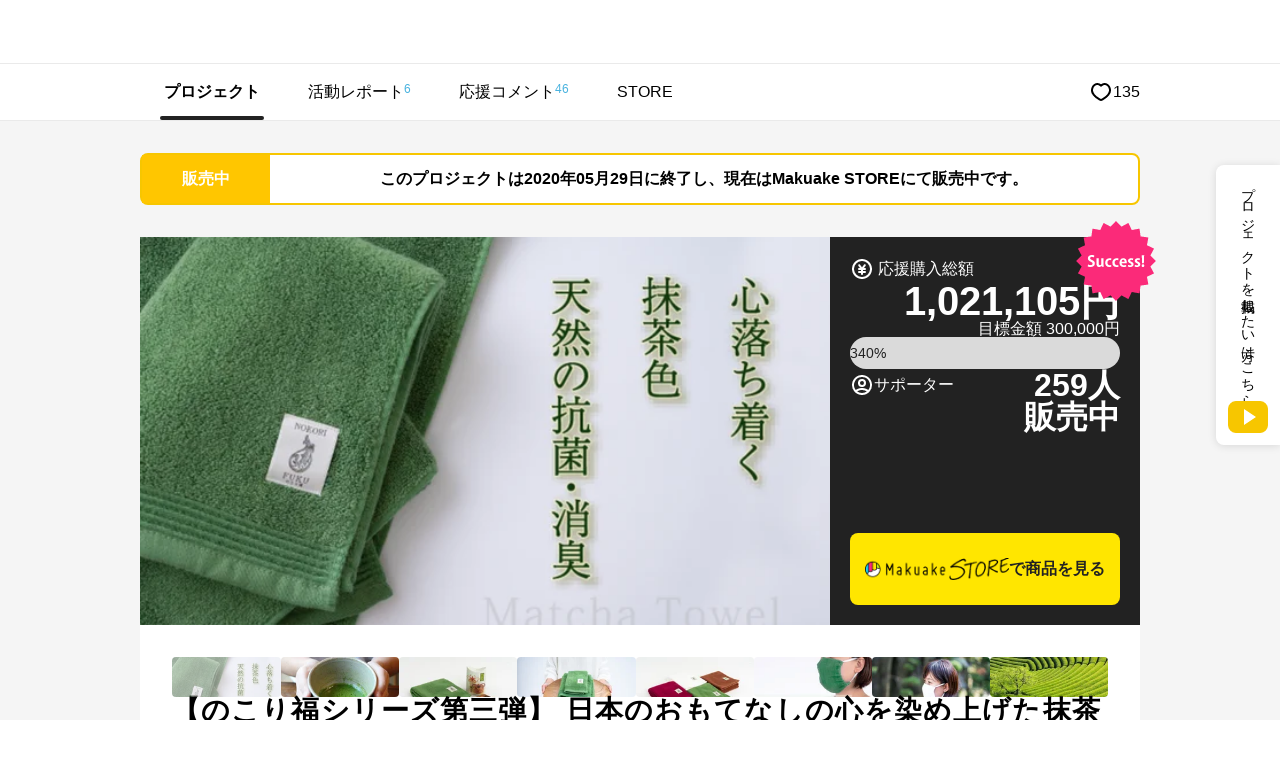

--- FILE ---
content_type: text/html; charset=UTF-8
request_url: https://www.makuake.com/project/nokori-fuku3/
body_size: 96189
content:
<!DOCTYPE html>
<html lang="ja">

<head>
    
        <meta charset="UTF-8">
<meta name="viewport" content="width=device-width, initial-scale=1">
<meta name="keywords" content="プロダクト,
プロダクト, 日本製, 抗菌・除菌, お茶, 伝統, 【のこり福シリーズ第三弾】 日本のおもてなしの心を染め上げた抹茶タオル, Makuake, マクアケ" />
<meta name="description" content="朝の洗顔後やお風呂上りなど、デリケートな肌を包み込み心地よさを感じるワンランク上質なタオル。深い抹茶色が目に入った瞬間、触れた瞬間から気持ちよさを体感していただきたいという想..." />
<meta name="google-site-verification" content="9pfa7ZRQZisCUcKT4dxMXbpzpm3sl89VBohXrdets8Q" />
<meta name="msvalidate.01" content="E1E1FC54C2FA07FA57AEB0483B623C2E" />
<meta name="fuel_csrf_token" content="6fed011f436666369d98e71b8bf3c14b58ac3fa49f19b6e9ee0fcc9cbfb40291e0f12b4aeb8df72a4ec814da2d9bcd0001fd4a25775f31af8fc962dec8f7204e">


<link rel="alternate" type="application/atom+xml" title="Atom" href="https://www.makuake.com/atom/"/>
<link rel="alternate" type="application/rss+xml" title="RSS2.0" href="https://www.makuake.com/rss/"/>

    <link rel="alternate" hreflang="ja" href="https://www.makuake.com/project/nokori-fuku3/">

    
    <meta property="og:title" content="Makuake｜【のこり福シリーズ第三弾】 日本のおもてなしの心を染め上げた抹茶タオル｜Makuake（マクアケ）" />
<meta property="og:type" content="article" />
<meta property="og:description" content="朝の洗顔後やお風呂上りなど、デリケートな肌を包み込み心地よさを感じるワンランク上質なタオル。深い抹茶色が目に入った瞬間、触れた瞬間から気持ちよさを体感していただきたいという想いから、目に優しい自然な色、糸（綿）の質、織りの技術までこだわったすごく気持ちの良いタオルを作り上げました。自然が生み出す天然の色は心を落ち着かせてくれると言われています。ぜひ 抹茶タオル&trade;を日々の生活に取り入れて" />
<meta property="og:url" content="https://www.makuake.com/project/nokori-fuku3/" />
<meta property="og:image" content="https://static.makuake.com/upload/project/9669/main_9669.png?version=1602477959&amp;width=690&amp;height=388" />
<meta property="og:site_name" content="Makuake(マクアケ)" />
<meta property="og:locale" content="ja_JP" />
<meta property="fb:app_id" content="1407034392847669" />


    <meta name="twitter:card" content="summary_large_image">
<meta name="twitter:site" content="@makuake_ca">
<meta name="twitter:title" content="Makuake｜【のこり福シリーズ第三弾】 日本のおもてなしの心を染め上げた抹茶タオル｜Makuake（マクアケ）">
<meta name="twitter:description" content="朝の洗顔後やお風呂上りなど、デリケートな肌を包み込み心地よさを感じるワンランク上質なタオル。深い抹茶色が目に入った瞬間、触れた瞬間から気持ちよさを体感していただきたいという想いから、目に優しい自然な色、糸（綿）の質、織りの技術までこだわったすごく気持ちの良いタオルを作り上げました。自然が生み出す天然の色は心を落ち着かせてくれると言われています。ぜひ 抹茶タオル&trade;を日々の生活に取り入れて">
<meta name="twitter:image" content="https://static.makuake.com/upload/project/9669/main_9669.png?version=1602477959&amp;width=690&amp;height=388">


    <script type="application/ld+json">
    {"@context":"http:\/\/schema.org","@type":"Product","name":"【のこり福シリーズ第三弾】 日本のおもてなしの心を染め上げた抹茶タオル","image":"https:\/\/static.makuake.com\/upload\/project\/9669\/main_9669.png?version=1602477959&width=690&height=388","description":"朝の洗顔後やお風呂上りなど、デリケートな肌を包み込み心地よさを感じるワンランク上質なタオル。深い抹茶色が目に入った瞬間、触れた瞬間から気持ちよさを体感していただきたいという想いから、目に優しい自然な色、糸（綿）の質、織りの技術までこだわったすごく気持ちの良いタオルを作り上げました。自然が生み出す天然の色は心を落ち着かせてくれると言われています。ぜひ 抹茶タオル&trade;を日々の生活に取り入れて","offers":[{"@type":"Offer","name":"ガーゼ ストレッチマスク（白色抗菌マスク）２枚","price":"1100","url":"https:\/\/www.makuake.com\/project\/nokori-fuku3\/","availability":"LimitedAvailability","priceValidUntil":"2020-05-29T18:00:00+09:00","priceCurrency":"JPY"},{"@type":"Offer","name":"ガーゼ ストレッチマスク（白色抗菌マスク）２枚","price":"1280","url":"https:\/\/www.makuake.com\/project\/nokori-fuku3\/","availability":"LimitedAvailability","priceValidUntil":"2020-05-29T18:00:00+09:00","priceCurrency":"JPY"},{"@type":"Offer","name":"NOKORI-FUKU ハンドタオル1枚（抹茶・ワイン・地ビールから選択）","price":"1650","url":"https:\/\/www.makuake.com\/project\/nokori-fuku3\/","availability":"LimitedAvailability","priceValidUntil":"2020-05-29T18:00:00+09:00","priceCurrency":"JPY"},{"@type":"Offer","name":"ガーゼ ストレッチマスク4枚（抹茶染め抗菌マスク2枚、白色抗菌マスク2枚）","price":"2820","url":"https:\/\/www.makuake.com\/project\/nokori-fuku3\/","availability":"LimitedAvailability","priceValidUntil":"2020-05-29T18:00:00+09:00","priceCurrency":"JPY"},{"@type":"Offer","name":"NOKORI-FUKU フェイスタオル1枚（抹茶・ワイン・地ビール選択）マスク付","price":"3300","url":"https:\/\/www.makuake.com\/project\/nokori-fuku3\/","availability":"LimitedAvailability","priceValidUntil":"2020-05-29T18:00:00+09:00","priceCurrency":"JPY"},{"@type":"Offer","name":"【早期割引10％】抹茶セット　抹茶・フェイスタオル1枚＋マスクサービス（白）","price":"3960","url":"https:\/\/www.makuake.com\/project\/nokori-fuku3\/","availability":"LimitedAvailability","priceValidUntil":"2020-05-29T18:00:00+09:00","priceCurrency":"JPY"},{"@type":"Offer","name":"抹茶セット：抹茶、フェイスタオル１枚、マスク１枚付","price":"4400","url":"https:\/\/www.makuake.com\/project\/nokori-fuku3\/","availability":"LimitedAvailability","priceValidUntil":"2020-05-29T18:00:00+09:00","priceCurrency":"JPY"},{"@type":"Offer","name":"抹茶タオルセット（フェイスタオル1枚＋ハンドタオル2枚）、マスク２枚付","price":"6600","url":"https:\/\/www.makuake.com\/project\/nokori-fuku3\/","availability":"LimitedAvailability","priceValidUntil":"2020-05-29T18:00:00+09:00","priceCurrency":"JPY"},{"@type":"Offer","name":"抹茶タオル（フェイスタオル２枚）、マスク２枚付","price":"6600","url":"https:\/\/www.makuake.com\/project\/nokori-fuku3\/","availability":"LimitedAvailability","priceValidUntil":"2020-05-29T18:00:00+09:00","priceCurrency":"JPY"},{"@type":"Offer","name":"【早期割引10％】抹茶タオル（バスタオル1枚）、マスク１枚付","price":"6930","url":"https:\/\/www.makuake.com\/project\/nokori-fuku3\/","availability":"LimitedAvailability","priceValidUntil":"2020-05-29T18:00:00+09:00","priceCurrency":"JPY"},{"@type":"Offer","name":"NOKORI-FUKU バスタオル1枚（抹茶・ワイン・地ビールから選択）マスク付","price":"7700","url":"https:\/\/www.makuake.com\/project\/nokori-fuku3\/","availability":"LimitedAvailability","priceValidUntil":"2020-05-29T18:00:00+09:00","priceCurrency":"JPY"},{"@type":"Offer","name":"【早期割引10％】抹茶タオル（バスタオル1枚＋フェイスタオル1枚）、マスク2枚付","price":"9900","url":"https:\/\/www.makuake.com\/project\/nokori-fuku3\/","availability":"LimitedAvailability","priceValidUntil":"2020-05-29T18:00:00+09:00","priceCurrency":"JPY"},{"@type":"Offer","name":"【早期割引10％】NOKORI-FUKU のこり福フェイスタオルセット、マスク付","price":"10890","url":"https:\/\/www.makuake.com\/project\/nokori-fuku3\/","availability":"LimitedAvailability","priceValidUntil":"2020-05-29T18:00:00+09:00","priceCurrency":"JPY"},{"@type":"Offer","name":"【早期割引10％】抹茶ベーシック3点セット、マスク2枚付","price":"11385","url":"https:\/\/www.makuake.com\/project\/nokori-fuku3\/","availability":"LimitedAvailability","priceValidUntil":"2020-05-29T18:00:00+09:00","priceCurrency":"JPY"},{"@type":"Offer","name":"【早期割引10％】抹茶タオル（ハンドタオル1枚）","price":"1485","url":"https:\/\/www.makuake.com\/project\/nokori-fuku3\/","availability":"SoldOut","priceValidUntil":"2020-05-29T18:00:00+09:00","priceCurrency":"JPY"},{"@type":"Offer","name":"NOKORI-FUKU ハンドタオル1枚（抹茶・ワイン・地ビール色選択）マスク付","price":"1650","url":"https:\/\/www.makuake.com\/project\/nokori-fuku3\/","availability":"SoldOut","priceValidUntil":"2020-05-29T18:00:00+09:00","priceCurrency":"JPY"},{"@type":"Offer","name":"ガーゼ ストレッチマスク4枚（抹茶染め抗菌マスク2枚、白色抗菌マスク2枚）","price":"2640","url":"https:\/\/www.makuake.com\/project\/nokori-fuku3\/","availability":"SoldOut","priceValidUntil":"2020-05-29T18:00:00+09:00","priceCurrency":"JPY"},{"@type":"Offer","name":"【早期割引10％】抹茶タオル（フェイスタオル1枚）、マスク1枚付","price":"2970","url":"https:\/\/www.makuake.com\/project\/nokori-fuku3\/","availability":"SoldOut","priceValidUntil":"2020-05-29T18:00:00+09:00","priceCurrency":"JPY"},{"@type":"Offer","name":"【早期割引10％】抹茶タオル（ハンドタオル1枚＋フェイスタオル1枚）、マスク付","price":"4455","url":"https:\/\/www.makuake.com\/project\/nokori-fuku3\/","availability":"SoldOut","priceValidUntil":"2020-05-29T18:00:00+09:00","priceCurrency":"JPY"},{"@type":"Offer","name":"【早期割引10％】抹茶タオル（フェイスタオル２枚）、マスク2枚付","price":"5940","url":"https:\/\/www.makuake.com\/project\/nokori-fuku3\/","availability":"SoldOut","priceValidUntil":"2020-05-29T18:00:00+09:00","priceCurrency":"JPY"}]}
</script>


        <meta property="note:type" content="crowdfunding">
    <meta property="note:title" content="【のこり福シリーズ第三弾】 日本のおもてなしの心を染め上げた抹茶タオル">
    <meta property="note:image" content="https://static.makuake.com/upload/project/9669/main_9669.png?version=1602477959&amp;width=690&amp;height=388" />
    <meta property="note:owner" content="ふくろやタオル">
    <meta property="note:category" content="プロダクト">
    <meta property="note:target_amount" content="300000">
    <meta property="note:current_amount" content="1021105">
    <meta property="note:supporters" content="259">
    <meta property="note:start_at" content="2020-04-27T14:01:42+09:00">
    <meta property="note:end_at" content="2020-05-29T18:00:00+09:00">
    <meta property="note:button_label" content="応援購入する">


    <title>【のこり福シリーズ第三弾】 日本のおもてなしの心を染め上げた抹茶タオル｜マクアケ - アタラシイものや体験の応援購入サービス</title>

    
        <link rel="apple-touch-icon-precomposed" href="//d1h20jgietq515.cloudfront.net/8483175092cbc3b7b4fe4d203e89ca6429788e32/img/makuake.png" >
<link rel="shortcut icon" href="//d1h20jgietq515.cloudfront.net/8483175092cbc3b7b4fe4d203e89ca6429788e32/img/favicon.ico" />
<link rel="canonical" href="https://www.makuake.com/project/nokori-fuku3/"/>    

    
    <link rel="stylesheet" href="//d1h20jgietq515.cloudfront.net/8483175092cbc3b7b4fe4d203e89ca6429788e32/css/reset.css" />
<link rel="stylesheet" href="//d1h20jgietq515.cloudfront.net/8483175092cbc3b7b4fe4d203e89ca6429788e32/css/common.css" />
<link rel="stylesheet" href="//d1h20jgietq515.cloudfront.net/8483175092cbc3b7b4fe4d203e89ca6429788e32/css/header.css" />
<link rel="stylesheet" href="//d1h20jgietq515.cloudfront.net/8483175092cbc3b7b4fe4d203e89ca6429788e32/js/lib/perfect-scrollbar-0.4.1.min.css" />
    <link rel="stylesheet" href="//d1h20jgietq515.cloudfront.net/8483175092cbc3b7b4fe4d203e89ca6429788e32/css/login_regist.css" />

        
    <link rel="stylesheet" href="//d1h20jgietq515.cloudfront.net/8483175092cbc3b7b4fe4d203e89ca6429788e32/css/project_view.css" />
            <link rel="stylesheet" href="//d1h20jgietq515.cloudfront.net/8483175092cbc3b7b4fe4d203e89ca6429788e32/css/project_common.css" />
        <link rel="stylesheet" href="//d1h20jgietq515.cloudfront.net/8483175092cbc3b7b4fe4d203e89ca6429788e32/css/project_content.css" />
        <link rel="stylesheet" href="//d1h20jgietq515.cloudfront.net/8483175092cbc3b7b4fe4d203e89ca6429788e32/css/project/tab_user_investment.css" />
        <link rel="stylesheet" href="//d1h20jgietq515.cloudfront.net/8483175092cbc3b7b4fe4d203e89ca6429788e32/css/project_print.css" media="print" />

    

    
    <script src="//d1h20jgietq515.cloudfront.net/8483175092cbc3b7b4fe4d203e89ca6429788e32/pc/dest/js/app.js"></script>
<!-- perfect scroll 専用CSSあり -->
<script src="//d1h20jgietq515.cloudfront.net/8483175092cbc3b7b4fe4d203e89ca6429788e32/js/lib/perfect-scrollbar-0.4.1.with-mousewheel.min.js"></script>
<script src="//d1h20jgietq515.cloudfront.net/8483175092cbc3b7b4fe4d203e89ca6429788e32/js/selectivizr-min.js"></script>
<script src="//d1h20jgietq515.cloudfront.net/8483175092cbc3b7b4fe4d203e89ca6429788e32/js/hogan-3.0.2.min.js"></script>
<script src="//d1h20jgietq515.cloudfront.net/8483175092cbc3b7b4fe4d203e89ca6429788e32/js/geenie/common.js"></script>
<script type="text/javascript">
	function fuel_csrf_token()
	{
		if (document.cookie.length > 0)
		{
			var c_name = "fuel_csrf_token";
			c_start = document.cookie.indexOf(c_name + "=");
			if (c_start != -1)
			{
				c_start = c_start + c_name.length + 1;
				c_end = document.cookie.indexOf(";" , c_start);
				if (c_end == -1)
				{
					c_end=document.cookie.length;
				}
				return unescape(document.cookie.substring(c_start, c_end));
			}
		}
		return "";
	}
</script>

<script type="text/javascript">
  +function(a,p,P,b,y){a.braze={};a.brazeQueue=[];for(var s="BrazeSdkMetadata DeviceProperties Card Card.prototype.dismissCard Card.prototype.removeAllSubscriptions Card.prototype.removeSubscription Card.prototype.subscribeToClickedEvent Card.prototype.subscribeToDismissedEvent Card.fromContentCardsJson Banner CaptionedImage ClassicCard ControlCard ContentCards ContentCards.prototype.getUnviewedCardCount Feed Feed.prototype.getUnreadCardCount ControlMessage InAppMessage InAppMessage.SlideFrom InAppMessage.ClickAction InAppMessage.DismissType InAppMessage.OpenTarget InAppMessage.ImageStyle InAppMessage.Orientation InAppMessage.TextAlignment InAppMessage.CropType InAppMessage.prototype.closeMessage InAppMessage.prototype.removeAllSubscriptions InAppMessage.prototype.removeSubscription InAppMessage.prototype.subscribeToClickedEvent InAppMessage.prototype.subscribeToDismissedEvent InAppMessage.fromJson FullScreenMessage ModalMessage HtmlMessage SlideUpMessage User User.Genders User.NotificationSubscriptionTypes User.prototype.addAlias User.prototype.addToCustomAttributeArray User.prototype.addToSubscriptionGroup User.prototype.getUserId User.prototype.incrementCustomUserAttribute User.prototype.removeFromCustomAttributeArray User.prototype.removeFromSubscriptionGroup User.prototype.setCountry User.prototype.setCustomLocationAttribute User.prototype.setCustomUserAttribute User.prototype.setDateOfBirth User.prototype.setEmail User.prototype.setEmailNotificationSubscriptionType User.prototype.setFirstName User.prototype.setGender User.prototype.setHomeCity User.prototype.setLanguage User.prototype.setLastKnownLocation User.prototype.setLastName User.prototype.setPhoneNumber User.prototype.setPushNotificationSubscriptionType InAppMessageButton InAppMessageButton.prototype.removeAllSubscriptions InAppMessageButton.prototype.removeSubscription InAppMessageButton.prototype.subscribeToClickedEvent FeatureFlag FeatureFlag.prototype.getStringProperty FeatureFlag.prototype.getNumberProperty FeatureFlag.prototype.getBooleanProperty automaticallyShowInAppMessages destroyFeed hideContentCards showContentCards showFeed showInAppMessage toggleContentCards toggleFeed changeUser destroy getDeviceId initialize isPushBlocked isPushPermissionGranted isPushSupported logCardClick logCardDismissal logCardImpressions logContentCardImpressions logContentCardClick logContentCardsDisplayed logCustomEvent logFeedDisplayed logInAppMessageButtonClick logInAppMessageClick logInAppMessageHtmlClick logInAppMessageImpression logPurchase openSession requestPushPermission removeAllSubscriptions removeSubscription requestContentCardsRefresh requestFeedRefresh refreshFeatureFlags requestImmediateDataFlush enableSDK isDisabled setLogger setSdkAuthenticationSignature addSdkMetadata disableSDK subscribeToContentCardsUpdates subscribeToFeedUpdates subscribeToInAppMessage subscribeToSdkAuthenticationFailures toggleLogging unregisterPush wipeData handleBrazeAction subscribeToFeatureFlagsUpdates getAllFeatureFlags".split(" "),i=0;i<s.length;i++){for(var m=s[i],k=a.braze,l=m.split("."),j=0;j<l.length-1;j++)k=k[l[j]];k[l[j]]=(new Function("return function "+m.replace(/\./g,"_")+"(){window.brazeQueue.push(arguments); return true}"))()}window.braze.getCachedContentCards=function(){return new window.braze.ContentCards};window.braze.getCachedFeed=function(){return new window.braze.Feed};window.braze.getUser=function(){return new window.braze.User};window.braze.getFeatureFlag=function(){return new window.braze.FeatureFlag};(y=p.createElement(P)).type='text/javascript';
    y.src='https://js.appboycdn.com/web-sdk/4.7/braze.min.js';
    y.async=1;(b=p.getElementsByTagName(P)[0]).parentNode.insertBefore(y,b)
  }(window,document,'script');
  window.braze.initialize(
    "6ee1d3b9-ce1b-4614-97ca-ca3e0926b975", { baseUrl: "sdk.iad-05.braze.com", allowUserSuppliedJavascript: true }
  );
  window.braze.subscribeToInAppMessage(function(inAppMessage) {
      if (window.braze.interceptInAppMessage(inAppMessage)) {
          return;
      }
      window.braze.showInAppMessage(inAppMessage);
  });
  // InAppMessageの表示をJS側で制御する場合はinterceptInAppMessageを上書きしてください
  // trueを返すとsubscribeToInAppMessageでshowInAppMessageが呼ばれる
  // falseを返すとsubscribeToInAppMessageでshowInAppMessageが呼ばれない
  window.braze.interceptInAppMessage = function (inAppMessage) {
      return false;
  }
  window.braze.openSession();
</script>


  
    <script>
      (function(h,o,u,n,d) {
        h=h[d]=h[d]||{q:[],onReady:function(c){h.q.push(c)}}
        d=o.createElement(u);d.async=1;d.src=n
        n=o.getElementsByTagName(u)[0];n.parentNode.insertBefore(d,n)
      })(window,document,'script','https://www.datadoghq-browser-agent.com/us1/v5/datadog-rum.js','DD_RUM')
      window.DD_RUM.onReady(function() {
        window.DD_RUM.init({
          clientToken: 'pubb5528c144c39b189590791b8d8b82591',
          applicationId: 'a53ef052-23e8-494d-9964-3f8b9ec807f7',
          site: 'datadoghq.com',
          service: 'makuake-web',
          env: 'prd',
          // Specify a version number to identify the deployed version of your application in Datadog
          // version: '1.0.0',
          sessionSampleRate: 0.01,
          sessionReplaySampleRate: 20,
          trackResources: true,
          trackLongTasks: true,
          trackUserInteractions: true,
          defaultPrivacyLevel: 'mask-user-input',
        });
      })
    </script>
  
    
    <!-- Start VWO Async SmartCode -->
    <link rel="preconnect" href="https://dev.visualwebsiteoptimizer.com" />
    <script type='text/javascript' id='vwoCode'>
        window._vwo_code || (function() {
        var account_id=736887,
        version=2.0,
        settings_tolerance=2000,
        hide_element='body',
        hide_element_style = 'opacity:0 !important;filter:alpha(opacity=0) !important;background:none !important',
        /* DO NOT EDIT BELOW THIS LINE */
        f=false,d=document,v=d.querySelector('#vwoCode'),cK='_vwo_'+account_id+'_settings',cc={};try{var c=JSON.parse(localStorage.getItem('_vwo_'+account_id+'_config'));cc=c&&typeof c==='object'?c:{}}catch(e){}var stT=cc.stT==='session'?window.sessionStorage:window.localStorage;code={use_existing_jquery:function(){return typeof use_existing_jquery!=='undefined'?use_existing_jquery:undefined},library_tolerance:function(){return typeof library_tolerance!=='undefined'?library_tolerance:undefined},settings_tolerance:function(){return cc.sT||settings_tolerance},hide_element_style:function(){return'{'+(cc.hES||hide_element_style)+'}'},hide_element:function(){return typeof cc.hE==='string'?cc.hE:hide_element},getVersion:function(){return version},finish:function(){if(!f){f=true;var e=d.getElementById('_vis_opt_path_hides');if(e)e.parentNode.removeChild(e)}},finished:function(){return f},load:function(e){var t=this.getSettings(),n=d.createElement('script'),i=this;if(t){n.textContent=t;d.getElementsByTagName('head')[0].appendChild(n);if(!window.VWO||VWO.caE){stT.removeItem(cK);i.load(e)}}else{n.fetchPriority='high';n.src=e;n.type='text/javascript';n.onerror=function(){_vwo_code.finish()};d.getElementsByTagName('head')[0].appendChild(n)}},getSettings:function(){try{var e=stT.getItem(cK);if(!e){return}e=JSON.parse(e);if(Date.now()>e.e){stT.removeItem(cK);return}return e.s}catch(e){return}},init:function(){if(d.URL.indexOf('__vwo_disable__')>-1)return;var e=this.settings_tolerance();window._vwo_settings_timer=setTimeout(function(){_vwo_code.finish();stT.removeItem(cK)},e);var t=d.currentScript,n=d.createElement('style'),i=this.hide_element(),r=t&&!t.async&&i?i+this.hide_element_style():'',o=d.getElementsByTagName('head')[0];n.setAttribute('id','_vis_opt_path_hides');v&&n.setAttribute('nonce',v.nonce);n.setAttribute('type','text/css');if(n.styleSheet)n.styleSheet.cssText=r;else n.appendChild(d.createTextNode(r));o.appendChild(n);this.load('https://dev.visualwebsiteoptimizer.com/j.php?a='+account_id+'&u='+encodeURIComponent(d.URL)+'&vn='+version)}};window._vwo_code=code;code.init();})();
    </script>
    <!-- End VWO Async SmartCode -->
    
<script src="//d1h20jgietq515.cloudfront.net/8483175092cbc3b7b4fe4d203e89ca6429788e32/js/geenie/me/favorite.js"></script>
<script src="//d1h20jgietq515.cloudfront.net/8483175092cbc3b7b4fe4d203e89ca6429788e32/js/geenie/gtm_data_layer.js"></script>
<script src="//d1h20jgietq515.cloudfront.net/8483175092cbc3b7b4fe4d203e89ca6429788e32/js/geenie/daily_visit.js"></script>
<script async src="//d1h20jgietq515.cloudfront.net/8483175092cbc3b7b4fe4d203e89ca6429788e32/js/geenie/click_tracking.js"></script>
    <script src="//d1h20jgietq515.cloudfront.net/8483175092cbc3b7b4fe4d203e89ca6429788e32/js/jquery.leanModal.investment.js"></script>
    <script src="//d1h20jgietq515.cloudfront.net/8483175092cbc3b7b4fe4d203e89ca6429788e32/js/geenie/login_regist.js"></script>
    <script src="//d1h20jgietq515.cloudfront.net/8483175092cbc3b7b4fe4d203e89ca6429788e32/js/lib/exchecker-ja.js"></script>
    <script src="//d1h20jgietq515.cloudfront.net/8483175092cbc3b7b4fe4d203e89ca6429788e32/js/lib/exvalidation.js"></script>
    <script src="//d1h20jgietq515.cloudfront.net/8483175092cbc3b7b4fe4d203e89ca6429788e32/js/geenie/login_logout.js"></script>

        
    
</head>

<body>
    <svg style="position:absolute;width:0;height:0" viewBox="0 0 0 0">
    <defs>
        <symbol id="makuakelogo_pc" viewBox="0 0 200 38.382">
            <path d="M52.906 32.464V5.94c0-.686.457-1.28 1.143-1.418a1.502 1.502 0 0 1 1.646.779 250.109 250.109 0 0 0 2.333 4.937c1.281 2.745 2.744 5.946 3.659 7.82.869-1.875 2.333-5.122 3.659-7.82a258.78 258.78 0 0 0 2.333-4.937c.32-.595.96-.916 1.646-.779.686.137 1.143.732 1.143 1.418v26.524c0 .869-.686 1.463-1.463 1.463-.869 0-1.463-.594-1.463-1.463V12.48c-1.098 2.333-2.195 4.709-3.064 6.539a182.6 182.6 0 0 0-1.463 3.111c-.32.548-.732.823-1.326.823-.64 0-1.098-.275-1.326-.823-.458-1.007-.961-2.059-1.463-3.111-.869-1.829-2.012-4.206-3.064-6.539v19.984c0 .869-.686 1.463-1.463 1.463-.873.001-1.467-.594-1.467-1.463zM88.672 18.653c0-1.279-.778-2.377-1.921-2.88-1.235-.503-2.516-.228-3.384.685a1.343 1.343 0 0 1-1.006.412c-.366 0-.686-.138-.96-.412a1.313 1.313 0 0 1-.412-.96c0-.411.137-.732.412-.96a5.85 5.85 0 0 1 6.402-1.28 5.821 5.821 0 0 1 3.612 5.395v13.63c0 .776-.64 1.37-1.372 1.37H85.47a5.932 5.932 0 0 1-5.945-5.944 5.933 5.933 0 0 1 5.945-5.945h3.201v-3.111zM85.471 30.91h3.201v-6.404h-3.201a3.181 3.181 0 0 0-3.201 3.202 3.181 3.181 0 0 0 3.201 3.202zM114.102 33.653c-.686.366-1.509.185-1.875-.502l-5.259-9.65-2.195 2.423v6.54c0 .778-.64 1.373-1.372 1.373a1.348 1.348 0 0 1-1.372-1.373V5.025c0-.777.594-1.372 1.372-1.372.732 0 1.372.595 1.372 1.372v16.784l7.637-8.551c.503-.549 1.371-.595 1.966-.093.549.503.595 1.373.092 1.921l-5.579 6.219 5.762 10.518c.366.687.137 1.464-.549 1.83zM123.618 27.708V14.172c0-.777.594-1.373 1.372-1.373.778 0 1.372.595 1.372 1.373v13.536a3.182 3.182 0 0 0 3.201 3.202h3.201V14.172c0-.777.594-1.373 1.372-1.373.778 0 1.372.595 1.372 1.373v18.111c0 .776-.594 1.37-1.372 1.37h-4.573a5.933 5.933 0 0 1-5.945-5.945zM153.804 18.653c0-1.279-.778-2.377-1.921-2.88-1.235-.503-2.516-.228-3.384.685a1.343 1.343 0 0 1-1.006.412c-.366 0-.686-.138-.96-.412a1.313 1.313 0 0 1-.412-.96c0-.411.137-.732.412-.96a5.85 5.85 0 0 1 6.402-1.28 5.821 5.821 0 0 1 3.612 5.395v13.63c0 .776-.64 1.37-1.372 1.37h-4.573a5.932 5.932 0 0 1-5.945-5.944 5.933 5.933 0 0 1 5.945-5.945h3.201v-3.111zm-3.201 12.257h3.201v-6.404h-3.201a3.181 3.181 0 0 0-3.201 3.202 3.181 3.181 0 0 0 3.201 3.202zM179.234 33.653c-.686.366-1.509.185-1.875-.502l-5.259-9.65-2.195 2.423v6.54c0 .778-.64 1.373-1.372 1.373a1.348 1.348 0 0 1-1.372-1.373V5.025c0-.777.595-1.372 1.372-1.372.732 0 1.372.595 1.372 1.372v16.784l7.637-8.551c.503-.549 1.373-.595 1.967-.093.549.503.594 1.373.091 1.921l-5.579 6.219 5.762 10.518c.366.687.137 1.464-.549 1.83zM188.11 27.891v-9.146a5.934 5.934 0 0 1 5.945-5.946A5.934 5.934 0 0 1 200 18.745v4.573c0 .777-.594 1.373-1.372 1.373h-7.774v3.2c0 1.28.732 2.469 1.967 2.972 1.234.503 2.561.228 3.476-.685.274-.275.594-.412.96-.412.411 0 .732.137 1.006.412.274.228.412.548.412.96 0 .366-.137.685-.412.96-1.692 1.692-4.253 2.195-6.494 1.281-2.241-.915-3.659-3.065-3.659-5.488zm2.744-9.146v3.201h6.402v-3.201a3.181 3.181 0 0 0-3.201-3.201 3.181 3.181 0 0 0-3.201 3.201z"/>
            <path fill="#BBF117" d="M36.256 15.822c-.862-4.372-3.371-8.148-6.846-10.682v9.736c.605.48 2.206 1.573 4.264 1.573.884 0 1.745-.227 2.582-.627z"/>
            <path fill="#FB2A79" d="M17.868 22.834V1.86a17.274 17.274 0 0 0-8.313 2.856v18.122c.61.484 2.197 1.558 4.234 1.558 1.422 0 2.794-.525 4.079-1.562z"/>
            <path fill="#FFE600" d="M27.827 18.951V4.108a17.262 17.262 0 0 0-8.323-2.3v17.184c.634.495 2.202 1.536 4.214 1.536 1.434 0 2.816-.53 4.109-1.577z"/>
            <path fill="#FFF" d="M33.731 18.023c-1.795 0-3.311-.671-4.326-1.274v2.57a.789.789 0 0 1-.27.594c-1.666 1.453-3.469 2.189-5.357 2.189-1.768 0-3.259-.645-4.273-1.239v2.353a.816.816 0 0 1-.28.617c-1.672 1.458-3.481 2.196-5.376 2.196-1.816 0-3.343-.679-4.36-1.286v2.816a.791.791 0 0 1-.244.571c-.017.016-1.434 1.3-3.731 1.779 3.188 4.059 8.127 6.681 13.677 6.681 9.594 0 17.399-7.805 17.399-17.399 0-.581-.031-1.155-.087-1.722a7.255 7.255 0 0 1-2.772.554z"/>
            <path fill="#1AD4FF" d="M7.912 5.968C4.173 9.162 1.793 13.9 1.793 19.191c0 3.419 1.005 6.602 2.716 9.294a6.794 6.794 0 0 0 3.403-1.299V5.968z"/>
            <path d="M37.782 14.506C35.688 6.176 28.171 0 19.191 0 8.592 0 0 8.592 0 19.191c0 3.308.837 6.42 2.311 9.137a19.2 19.2 0 0 0 1.07 1.733c3.461 5.024 9.248 8.322 15.81 8.322 10.599 0 19.191-8.592 19.191-19.191 0-.903-.084-1.784-.204-2.653a19.166 19.166 0 0 0-.396-2.033zM29.41 5.14c3.475 2.534 5.985 6.31 6.846 10.682-.837.4-1.698.627-2.582.627-2.059 0-3.66-1.093-4.264-1.573V5.14zm-9.905-3.332c3.025.054 5.86.884 8.323 2.3v14.843c-1.293 1.046-2.675 1.576-4.108 1.576-2.012 0-3.58-1.04-4.214-1.536V1.808zM9.556 4.715a17.28 17.28 0 0 1 8.313-2.856v20.975c-1.285 1.036-2.657 1.561-4.079 1.561-2.037 0-3.624-1.075-4.234-1.558V4.715zM1.793 19.191c0-5.291 2.381-10.029 6.119-13.222v21.218a6.803 6.803 0 0 1-3.403 1.299 17.266 17.266 0 0 1-2.716-9.295zM19.191 36.59c-5.55 0-10.49-2.622-13.677-6.681 2.297-.479 3.714-1.763 3.731-1.779a.791.791 0 0 0 .244-.571v-2.816c1.017.608 2.543 1.286 4.36 1.286 1.896 0 3.705-.739 5.376-2.196a.816.816 0 0 0 .28-.617v-2.353c1.013.594 2.505 1.239 4.273 1.239 1.889 0 3.691-.736 5.357-2.189a.789.789 0 0 0 .27-.594v-2.57c1.015.604 2.531 1.274 4.326 1.274.948 0 1.874-.186 2.771-.554.056.567.087 1.141.087 1.722.001 9.594-7.804 17.399-17.398 17.399z"/>
        </symbol>
        <symbol id="makuakelogo_sp" viewBox="0 0 200 40.306">
            <path d="M53.051 34.091V6.237c0-.721.48-1.345 1.2-1.489a1.58 1.58 0 0 1 1.729.818 270.452 270.452 0 0 0 2.449 5.185c1.345 2.883 2.881 6.244 3.842 8.212.913-1.969 2.45-5.379 3.842-8.212a264.55 264.55 0 0 0 2.449-5.185 1.58 1.58 0 0 1 1.729-.818c.72.144 1.2.768 1.2 1.489v27.854c0 .913-.721 1.537-1.537 1.537-.913 0-1.537-.624-1.537-1.537V13.105c-1.153 2.45-2.305 4.946-3.218 6.866-.528 1.105-1.056 2.21-1.537 3.267-.336.575-.768.864-1.392.864-.672 0-1.153-.289-1.392-.864a196.633 196.633 0 0 0-1.537-3.267c-.913-1.921-2.113-4.417-3.218-6.866v20.986c0 .913-.721 1.537-1.537 1.537-.911 0-1.535-.624-1.535-1.537zM89.357 19.587c0-1.343-.817-2.496-2.017-3.024-1.297-.529-2.642-.24-3.554.719a1.41 1.41 0 0 1-1.057.433c-.384 0-.721-.144-1.008-.433a1.379 1.379 0 0 1-.433-1.008c0-.432.144-.768.433-1.008a6.142 6.142 0 0 1 6.723-1.344 6.114 6.114 0 0 1 3.793 5.666V33.9c0 .815-.672 1.439-1.441 1.439h-4.802a6.23 6.23 0 0 1-6.243-6.242 6.23 6.23 0 0 1 6.243-6.243h3.362v-3.267zm-3.361 12.872h3.362v-6.724h-3.362a3.341 3.341 0 0 0-3.362 3.362 3.341 3.341 0 0 0 3.362 3.362zM114.809 35.339c-.721.384-1.585.194-1.969-.527l-5.523-10.133-2.305 2.545v6.868c0 .817-.672 1.442-1.441 1.442a1.416 1.416 0 0 1-1.441-1.442V5.277c0-.816.624-1.441 1.441-1.441.768 0 1.441.625 1.441 1.441v17.625l8.02-8.98c.528-.576 1.44-.625 2.065-.097.576.529.625 1.441.096 2.018l-5.859 6.531 6.051 11.045c.384.72.144 1.536-.576 1.92zM123.548 29.097V14.882c0-.816.624-1.441 1.441-1.441.817 0 1.441.625 1.441 1.441v14.215a3.341 3.341 0 0 0 3.362 3.362h3.362V14.882c0-.816.624-1.441 1.441-1.441.817 0 1.441.625 1.441 1.441V33.9c0 .815-.624 1.439-1.441 1.439h-4.802a6.23 6.23 0 0 1-6.245-6.242zM153.995 19.587c0-1.343-.817-2.496-2.017-3.024-1.297-.529-2.642-.24-3.554.719a1.41 1.41 0 0 1-1.056.433c-.384 0-.721-.144-1.008-.433a1.378 1.378 0 0 1-.432-1.008c0-.432.144-.768.432-1.008a6.142 6.142 0 0 1 6.723-1.344 6.114 6.114 0 0 1 3.793 5.666V33.9c0 .815-.672 1.439-1.441 1.439h-4.802a6.23 6.23 0 0 1-6.243-6.242 6.23 6.23 0 0 1 6.243-6.243h3.362v-3.267zm-3.362 12.872h3.362v-6.724h-3.362a3.341 3.341 0 0 0-3.362 3.362 3.342 3.342 0 0 0 3.362 3.362zM179.447 35.339c-.72.384-1.585.194-1.969-.527l-5.522-10.133-2.305 2.545v6.868c0 .817-.672 1.442-1.441 1.442a1.416 1.416 0 0 1-1.441-1.442V5.277c0-.816.625-1.441 1.441-1.441.768 0 1.441.625 1.441 1.441v17.625l8.02-8.98c.529-.576 1.441-.625 2.065-.097.576.529.624 1.441.096 2.018l-5.859 6.531 6.051 11.045c.383.72.143 1.536-.577 1.92zM187.514 29.289v-9.605a6.231 6.231 0 0 1 6.243-6.244A6.231 6.231 0 0 1 200 19.684v4.802c0 .816-.624 1.442-1.441 1.442h-8.164v3.36c0 1.345.768 2.593 2.065 3.121 1.296.529 2.689.24 3.65-.719a1.379 1.379 0 0 1 1.008-.433c.432 0 .768.144 1.056.433.288.24.432.575.432 1.008 0 .384-.144.719-.432 1.008-1.777 1.777-4.466 2.305-6.819 1.345-2.352-.96-3.841-3.217-3.841-5.762zm2.881-9.605v3.361h6.723v-3.361a3.34 3.34 0 0 0-3.362-3.361 3.34 3.34 0 0 0-3.361 3.361z"/>
            <path fill="#BBF117" d="M38.073 16.615c-.905-4.591-3.54-8.556-7.189-11.217v10.224c.635.504 2.316 1.652 4.478 1.652.928-.001 1.832-.239 2.711-.659z"/>
            <path fill="#FB2A79" d="M18.764 23.979V1.953a18.137 18.137 0 0 0-8.729 2.999v19.03c.641.508 2.308 1.636 4.446 1.636 1.493 0 2.933-.551 4.283-1.639z"/>
            <path fill="#FFE600" d="M29.222 19.901V4.314a18.13 18.13 0 0 0-8.74-2.415v18.045c.666.52 2.312 1.613 4.425 1.613 1.506 0 2.957-.557 4.315-1.656z"/>
            <path fill="#FFF" d="M35.422 18.926c-1.885 0-3.477-.704-4.543-1.338v2.698c0 .24-.104.467-.284.624-1.75 1.526-3.642 2.299-5.626 2.299-1.856 0-3.423-.677-4.487-1.301v2.471c0 .25-.107.485-.294.648-1.756 1.531-3.655 2.306-5.646 2.306-1.907 0-3.51-.713-4.578-1.351v2.957a.833.833 0 0 1-.256.6c-.018.017-1.506 1.365-3.918 1.868 3.348 4.263 8.535 7.016 14.363 7.016 10.074 0 18.271-8.196 18.271-18.271 0-.611-.033-1.213-.092-1.808a7.606 7.606 0 0 1-2.91.582z"/>
            <path fill="#1AD4FF" d="M8.308 6.267c-3.926 3.354-6.426 8.329-6.426 13.885 0 3.59 1.055 6.933 2.852 9.76a7.142 7.142 0 0 0 3.574-1.364V6.267z"/>
            <path d="M39.676 15.233C37.476 6.486 29.582 0 20.153 0 9.022 0 0 9.023 0 20.153c0 3.474.879 6.742 2.427 9.595.341.629.72 1.233 1.124 1.819 3.634 5.276 9.711 8.739 16.602 8.739 11.13 0 20.153-9.023 20.153-20.153 0-.948-.089-1.873-.215-2.786a20.265 20.265 0 0 0-.415-2.134zm-8.792-9.835c3.649 2.661 6.285 6.627 7.189 11.217-.879.42-1.783.658-2.711.658-2.162 0-3.843-1.148-4.478-1.652V5.398zM20.482 1.899a18.14 18.14 0 0 1 8.74 2.415v15.587c-1.358 1.099-2.809 1.655-4.314 1.655-2.113 0-3.759-1.093-4.425-1.613V1.899zM10.035 4.952a18.15 18.15 0 0 1 8.729-2.999v22.026c-1.35 1.088-2.79 1.64-4.283 1.64-2.139 0-3.806-1.129-4.446-1.636V4.952zM1.882 20.153c0-5.556 2.5-10.531 6.426-13.885V28.55c-.503.383-1.77 1.192-3.574 1.364a18.148 18.148 0 0 1-2.852-9.761zm18.271 18.27c-5.828 0-11.015-2.754-14.363-7.016 2.412-.503 3.9-1.852 3.918-1.868a.83.83 0 0 0 .256-.6v-2.957c1.068.638 2.671 1.351 4.578 1.351 1.991 0 3.89-.776 5.646-2.306a.857.857 0 0 0 .294-.648v-2.471c1.064.624 2.631 1.301 4.487 1.301 1.983 0 3.876-.773 5.626-2.299a.828.828 0 0 0 .284-.624v-2.698c1.066.634 2.657 1.338 4.543 1.338.995 0 1.967-.195 2.91-.582.059.595.092 1.198.092 1.808-.001 10.075-8.197 18.271-18.271 18.271z"/>
        </symbol>
        <symbol id="makuakelogo_02" viewBox="0 0 200 162.412">
            <path d="M0 160.425v-36.066c0-.932.624-1.74 1.556-1.93a2.05 2.05 0 0 1 2.238 1.059 333.66 333.66 0 0 0 3.17 6.717c1.741 3.728 3.732 8.081 4.972 10.631 1.187-2.551 3.174-6.965 4.976-10.631a363.241 363.241 0 0 0 3.174-6.717 2.045 2.045 0 0 1 2.234-1.059c.936.19 1.556.998 1.556 1.93v36.066c0 1.179-.932 1.987-1.987 1.987-1.183 0-1.991-.809-1.991-1.987v-27.173c-1.49 3.17-2.985 6.405-4.167 8.889-.682 1.429-1.367 2.862-1.987 4.229-.435.747-.998 1.122-1.807 1.122-.87 0-1.49-.375-1.798-1.122-.624-1.367-1.31-2.8-1.991-4.229-1.183-2.484-2.735-5.72-4.167-8.889v27.173c0 1.179-.932 1.987-1.987 1.987-1.189 0-1.994-.808-1.994-1.987zM48.631 141.644c0-1.741-1.059-3.231-2.611-3.917-1.679-.682-3.42-.311-4.599.932a1.838 1.838 0 0 1-1.371.563c-.497 0-.932-.189-1.306-.563-.374-.374-.559-.809-.559-1.306 0-.558.185-.994.559-1.306 2.303-2.299 5.72-2.985 8.709-1.741 2.981 1.244 4.911 4.106 4.911 7.337v18.53a1.87 1.87 0 0 1-1.864 1.864h-6.221a8.065 8.065 0 0 1-8.085-8.08 8.066 8.066 0 0 1 8.085-8.085h4.352v-4.228zm-4.353 16.667h4.352v-8.709h-4.352a4.329 4.329 0 0 0-4.352 4.356 4.329 4.329 0 0 0 4.352 4.353zM83.207 162.039c-.932.497-2.049.251-2.55-.682l-7.148-13.123-2.985 3.297v8.893a1.873 1.873 0 0 1-1.864 1.864c-1.059 0-1.868-.809-1.868-1.864v-37.311c0-1.055.809-1.864 1.868-1.864.99 0 1.864.809 1.864 1.864v22.821l10.384-11.628c.682-.746 1.864-.809 2.673-.123.747.682.809 1.864.123 2.611l-7.584 8.454 7.834 14.305c.497.934.189 1.989-.747 2.486zM96.145 153.958v-18.407c0-1.055.809-1.868 1.868-1.868 1.055 0 1.864.813 1.864 1.868v18.407a4.329 4.329 0 0 0 4.352 4.352h4.352v-22.759c0-1.055.809-1.868 1.864-1.868 1.059 0 1.868.813 1.868 1.868v24.623c0 1.055-.809 1.864-1.868 1.864h-6.216a8.064 8.064 0 0 1-8.084-8.08zM137.191 141.644c0-1.741-1.059-3.231-2.615-3.917-1.679-.682-3.416-.311-4.599.932a1.83 1.83 0 0 1-1.367.563c-.497 0-.936-.189-1.306-.563-.378-.374-.558-.809-.558-1.306 0-.558.181-.994.558-1.306a7.956 7.956 0 0 1 8.705-1.741c2.981 1.244 4.911 4.106 4.911 7.337v18.53a1.87 1.87 0 0 1-1.864 1.864h-6.217a8.066 8.066 0 0 1-8.085-8.08 8.066 8.066 0 0 1 8.085-8.085h4.352v-4.228zm-4.352 16.667h4.352v-8.709h-4.352a4.33 4.33 0 0 0-4.356 4.356 4.33 4.33 0 0 0 4.356 4.353zM171.768 162.039c-.932.497-2.053.251-2.55-.682l-7.152-13.123-2.985 3.297v8.893a1.868 1.868 0 0 1-1.864 1.864 1.83 1.83 0 0 1-1.864-1.864v-37.311a1.83 1.83 0 0 1 1.864-1.864c.998 0 1.864.809 1.864 1.864v22.821l10.388-11.628c.682-.746 1.864-.809 2.673-.123.747.682.809 1.864.123 2.611l-7.584 8.454 7.834 14.305c.497.934.185 1.989-.747 2.486zM183.835 154.204v-12.437a8.07 8.07 0 0 1 8.085-8.085 8.068 8.068 0 0 1 8.081 8.085v6.221c0 1.055-.805 1.865-1.864 1.865h-10.569v4.351c0 1.741.994 3.36 2.673 4.04 1.679.686 3.482.312 4.726-.932.369-.37.809-.559 1.306-.559.558 0 .994.189 1.367.559.374.312.562.747.562 1.31 0 .497-.189.932-.562 1.302-2.304 2.303-5.781 2.986-8.828 1.745-3.047-1.244-4.977-4.167-4.977-7.465zm3.732-12.436v4.352h8.705v-4.352a4.328 4.328 0 0 0-4.352-4.351 4.325 4.325 0 0 0-4.353 4.351z"/>
            <path fill="#BBF117" d="M142.946 39.818c-2.168-11.002-8.484-20.505-17.23-26.883v24.502c1.522 1.208 5.551 3.958 10.732 3.958 2.224.001 4.391-.57 6.498-1.577z"/>
            <path fill="#FB2A79" d="M96.671 57.466V4.68c-7.694.582-14.843 3.129-20.92 7.187v45.606c1.535 1.217 5.53 3.922 10.656 3.922 3.577 0 7.03-1.321 10.264-3.929z"/>
            <path fill="#FFE600" d="M121.734 47.694V10.339a43.444 43.444 0 0 0-20.945-5.788v43.246c1.597 1.246 5.542 3.865 10.606 3.865 3.607-.001 7.085-1.335 10.339-3.968z"/>
            <path fill="#FFF" d="M136.592 45.357c-4.519 0-8.333-1.687-10.887-3.206v6.467c0 .575-.249 1.12-.68 1.495-4.193 3.656-8.729 5.51-13.482 5.51-4.448 0-8.203-1.623-10.752-3.118v5.922c0 .598-.257 1.163-.705 1.553-4.208 3.668-8.76 5.527-13.531 5.527-4.571 0-8.413-1.708-10.972-3.237v7.086c0 .542-.223 1.064-.613 1.437-.044.04-3.61 3.271-9.39 4.478 8.023 10.216 20.454 16.815 34.421 16.815 24.144 0 43.787-19.643 43.787-43.787 0-1.463-.079-2.907-.22-4.334-2.261.924-4.591 1.392-6.976 1.392z"/>
            <path fill="#1AD4FF" d="M71.614 15.02c-9.408 8.037-15.4 19.961-15.4 33.276 0 8.605 2.529 16.615 6.835 23.39 4.324-.411 7.358-2.35 8.565-3.268V15.02z"/>
            <path d="M146.787 36.506C141.517 15.544 122.598 0 99.999 0 73.325 0 51.703 21.624 51.703 48.297a48.075 48.075 0 0 0 5.816 22.994 48.2 48.2 0 0 0 2.693 4.36c8.71 12.644 23.273 20.943 39.787 20.943 26.674 0 48.298-21.624 48.298-48.298 0-2.272-.213-4.489-.515-6.677a47.959 47.959 0 0 0-.995-5.113zm-21.071-23.571c8.745 6.378 15.061 15.881 17.23 26.883-2.107 1.007-4.274 1.578-6.498 1.578-5.181 0-9.21-2.75-10.732-3.958V12.935zM100.79 4.551a43.455 43.455 0 0 1 20.945 5.788v37.355c-3.255 2.633-6.732 3.967-10.339 3.967-5.064 0-9.009-2.618-10.606-3.865V4.551zm-25.039 7.316c6.077-4.058 13.226-6.605 20.92-7.187v52.786c-3.234 2.608-6.687 3.929-10.264 3.929-5.126 0-9.121-2.705-10.656-3.922V11.867zm-19.537 36.43c0-13.315 5.992-25.239 15.4-33.276V68.42c-1.207.918-4.241 2.857-8.565 3.268-4.306-6.776-6.835-14.787-6.835-23.391zm43.785 43.786c-13.968 0-26.399-6.599-34.421-16.815 5.781-1.207 9.346-4.438 9.39-4.478a1.99 1.99 0 0 0 .613-1.437v-7.086c2.56 1.529 6.401 3.237 10.972 3.237 4.771 0 9.323-1.859 13.531-5.527a2.05 2.05 0 0 0 .705-1.553v-5.922c2.55 1.495 6.304 3.118 10.752 3.118 4.753 0 9.289-1.853 13.482-5.51.431-.375.68-.921.68-1.495v-6.467c2.554 1.519 6.369 3.206 10.887 3.206a18.25 18.25 0 0 0 6.974-1.394c.141 1.427.22 2.871.22 4.334.002 24.147-19.641 43.789-43.785 43.789z"/>
        </symbol>
        <symbol id="400" viewBox="0 0 46.7 26.1">
            <path d="M.3 19.9c-.3-.4-.3-.7-.2-1.2L5.7.9C6 .3 6.7-.2 7.4.1c.6.2.9.6.9 1.2 0 .2 0 .3-.1.4C7.5 4.3 6.7 6.6 6 8.8c-1.2 3.7-2.5 7.7-2.9 9.1h5v-4.4c0-.8.5-1.3 1.3-1.3s1.3.5 1.3 1.3v4.4h1.9c.8 0 1.3.5 1.3 1.3s-.5 1.3-1.3 1.3h-1.9v4.4c0 .8-.5 1.3-1.3 1.3s-1.3-.5-1.3-1.3v-4.4H1.3c-.4 0-.7-.2-1-.6zM17.5 20V6.2c0-3.4 2.8-6.2 6.2-6.2 3.4 0 6.2 2.8 6.2 6.2V20c0 3.4-2.8 6.2-6.2 6.2-3.5-.1-6.2-2.8-6.2-6.2zm2.6-13.8V20c0 2 1.6 3.6 3.6 3.6 1.9 0 3.6-1.6 3.6-3.6V6.2c0-1.9-1.6-3.6-3.6-3.6s-3.6 1.6-3.6 3.6zM34.4 20V6.2c0-3.4 2.8-6.2 6.2-6.2 3.4 0 6.2 2.8 6.2 6.2V20c0 3.4-2.8 6.2-6.2 6.2-3.5-.1-6.2-2.8-6.2-6.2zM37 6.2V20c0 2 1.6 3.6 3.6 3.6 1.9 0 3.6-1.6 3.6-3.6V6.2c0-1.9-1.6-3.6-3.6-3.6-2.1 0-3.6 1.6-3.6 3.6z"/>
        </symbol>
        <symbol id="403" viewBox="0 0 46 26">
            <path id="403" d="M10.03 25.844c.373 0 .679-.12.919-.36s.36-.546.36-.919v-4.314h1.916c.373 0 .68-.12.92-.36.239-.239.359-.545.359-.918s-.12-.679-.36-.919-.546-.36-.919-.36h-1.917v-4.313c0-.373-.12-.68-.36-.919-.24-.24-.545-.36-.918-.36s-.68.12-.919.36c-.24.24-.36.546-.36.919v4.314H3.799c.107-.346.26-.832.46-1.458s.426-1.345.679-2.157c.253-.812.526-1.678.819-2.597.293-.918.586-1.83.879-2.736.692-2.13 1.424-4.447 2.196-6.95.054-.08.08-.213.08-.4C8.911.785 8.618.385 8.033.2a1.098 1.098 0 0 0-.98.06c-.305.173-.525.42-.658.739L.803 18.574c-.134.426-.067.812.2 1.158.266.346.612.52 1.038.52h6.71v4.313c0 .373.12.68.36.92.24.239.546.359.919.359Zm13.98 0c.826 0 1.605-.16 2.337-.48a6.428 6.428 0 0 0 1.938-1.298 6.01 6.01 0 0 0 1.318-1.917c.32-.733.48-1.525.48-2.377V6.191a5.92 5.92 0 0 0-.48-2.357 5.952 5.952 0 0 0-1.318-1.937A6.428 6.428 0 0 0 26.347.598 5.779 5.779 0 0 0 24.011.12c-.853 0-1.645.16-2.377.48a6.176 6.176 0 0 0-1.918 1.298 6.114 6.114 0 0 0-1.298 1.937 5.92 5.92 0 0 0-.48 2.357v13.581c0 .852.16 1.644.48 2.377.32.732.753 1.371 1.298 1.917a6.176 6.176 0 0 0 1.918 1.298c.732.32 1.524.48 2.377.48Zm0-2.557c-.985 0-1.817-.34-2.496-1.018-.68-.68-1.019-1.512-1.019-2.497V6.191c0-.959.34-1.784 1.019-2.477.68-.692 1.511-1.038 2.497-1.038.479 0 .932.093 1.358.28.426.186.799.439 1.118.758.32.32.573.693.76 1.119.185.426.279.878.279 1.358v13.581c0 .985-.346 1.817-1.039 2.497-.692.679-1.518 1.018-2.476 1.018Zm15.14 2.557a5.676 5.676 0 0 0 1.997-.2c1.358-.373 2.45-1.099 3.275-2.177.826-1.079 1.239-2.31 1.239-3.695v-2.397c0-.985-.213-1.89-.64-2.716a6.198 6.198 0 0 0-1.717-2.077 6.198 6.198 0 0 0 1.718-2.077c.426-.826.639-1.731.639-2.716V6.19c0-1.385-.413-2.617-1.239-3.695-.825-1.079-1.917-1.804-3.275-2.177a5.676 5.676 0 0 0-1.997-.2 6.095 6.095 0 0 0-3.555 1.498c-.506.44-.932.952-1.279 1.538a1.102 1.102 0 0 0-.12.959c.107.346.307.612.6.798.293.187.612.227.958.12.347-.106.613-.306.8-.599.399-.692.965-1.192 1.697-1.498a3.37 3.37 0 0 1 2.257-.14 3.46 3.46 0 0 1 1.877 1.259c.48.625.72 1.338.72 2.137v1.598c0 .985-.347 1.817-1.04 2.496-.692.68-1.517 1.019-2.476 1.019-.373 0-.679.12-.919.36-.24.239-.36.545-.36.918s.12.679.36.919.546.36.919.36c.959 0 1.784.345 2.477 1.038.692.692 1.038 1.518 1.038 2.476v2.397c0 .799-.24 1.511-.719 2.137a3.46 3.46 0 0 1-1.877 1.258 3.37 3.37 0 0 1-2.257-.14 3.447 3.447 0 0 1-1.698-1.497 1.318 1.318 0 0 0-.799-.58 1.252 1.252 0 0 0-.958.1 1.403 1.403 0 0 0-.6.8c-.106.345-.066.665.12.958a5.643 5.643 0 0 0 1.279 1.558 6.466 6.466 0 0 0 1.657 1.018c.6.253 1.232.406 1.898.46Z"/>
        </symbol>
        <symbol id="404" viewBox="0 0 47.06 25.762">
            <path d="M.264 19.643c-.28-.36-.32-.72-.2-1.16L5.662.886c.28-.641.96-1.08 1.64-.8.601.199.88.6.88 1.199 0 .2-.039.32-.079.4-.761 2.52-1.521 4.839-2.2 6.959-1.159 3.639-2.439 7.599-2.84 8.958h4.96v-4.319c0-.76.52-1.279 1.279-1.279s1.28.52 1.28 1.279v4.319h1.919c.761 0 1.28.521 1.28 1.28s-.52 1.279-1.28 1.279h-1.919v4.319c0 .76-.521 1.28-1.28 1.28s-1.279-.521-1.279-1.28v-4.319H1.304c-.44.001-.761-.159-1.04-.518zM17.223 19.683V6.085A6.077 6.077 0 0 1 23.302.006c3.319 0 6.079 2.72 6.079 6.079v13.598c0 3.359-2.76 6.079-6.079 6.079a6.077 6.077 0 0 1-6.079-6.079zm2.56-13.598v13.598a3.501 3.501 0 0 0 3.52 3.52c1.92 0 3.52-1.561 3.52-3.52V6.085c0-1.92-1.6-3.52-3.52-3.52a3.526 3.526 0 0 0-3.52 3.52zM33.542 19.643c-.28-.36-.32-.72-.2-1.16L38.941.886c.28-.641.96-1.08 1.641-.8.6.199.879.6.879 1.199 0 .2-.039.32-.079.4-.761 2.52-1.521 4.839-2.2 6.959-1.16 3.639-2.439 7.599-2.84 8.958h4.96v-4.319c0-.76.52-1.279 1.279-1.279s1.28.52 1.28 1.279v4.319h1.919c.761 0 1.28.521 1.28 1.28s-.52 1.279-1.28 1.279h-1.919v4.319c0 .76-.521 1.28-1.28 1.28s-1.279-.521-1.279-1.28v-4.319h-6.719c-.441.001-.761-.159-1.041-.518z"/>
        </symbol>
        <symbol id="500" viewBox="0 0 44.837 25.767">
            <path d="M0 12.878V1.439C0 .68.521.16 1.28.16h8.318c.76 0 1.28.52 1.28 1.279s-.521 1.28-1.28 1.28H2.56v7.198c1.4-.76 2.88-.92 4.439-.52 2.72.76 4.52 3.119 4.52 5.879v4.399c0 2.76-1.8 5.119-4.52 5.879-2.64.72-5.479-.439-6.839-2.84-.319-.6-.12-1.399.48-1.76.6-.319 1.399-.119 1.76.48.8 1.399 2.399 2.079 3.959 1.64 1.56-.44 2.6-1.8 2.6-3.399v-4.399c0-1.6-1.04-2.959-2.6-3.399-1.559-.439-3.159.241-3.959 1.641-.28.521-.84.76-1.44.6-.6-.16-.96-.64-.96-1.24zM16.04 19.677V6.079A6.077 6.077 0 0 1 22.119 0c3.319 0 6.079 2.72 6.079 6.079v13.598c0 3.359-2.76 6.079-6.079 6.079a6.077 6.077 0 0 1-6.079-6.079zM18.6 6.079v13.598a3.5 3.5 0 0 0 3.52 3.52c1.92 0 3.52-1.56 3.52-3.52V6.079c0-1.92-1.6-3.52-3.52-3.52a3.525 3.525 0 0 0-3.52 3.52zM32.68 19.677V6.079A6.076 6.076 0 0 1 38.759 0c3.319 0 6.078 2.72 6.078 6.079v13.598c0 3.359-2.759 6.079-6.078 6.079a6.076 6.076 0 0 1-6.079-6.079zm2.559-13.598v13.598a3.5 3.5 0 0 0 3.52 3.52 3.525 3.525 0 0 0 3.519-3.52V6.079c0-1.92-1.6-3.52-3.519-3.52a3.526 3.526 0 0 0-3.52 3.52z"/>
        </symbol>
        <symbol id="app_store" viewBox="0 0 96 32">
            <path fill="#b1b1b1" d="M88.108 0H7.628c-.294 0-.583 0-.876.002-.245.002-.488.006-.735.01a10.57 10.57 0 0 0-1.603.141A5.167 5.167 0 0 0 .656 2.895a5.303 5.303 0 0 0-.5 1.522c-.096.53-.13 1.066-.143 1.602-.007.246-.008.492-.012.737V25.248c.004.249.005.489.012.738.014.536.047 1.072.143 1.602a5.28 5.28 0 0 0 .5 1.523c.242.477.56.916.942 1.291.378.382.816.7 1.295.943.487.25.985.408 1.521.505.532.095 1.07.126 1.603.142.247.006.49.009.735.009l.876.001h80.48c.287 0 .58 0 .867-.002.244 0 .494-.003.738-.009a10.56 10.56 0 0 0 1.6-.142 5.412 5.412 0 0 0 1.526-.505 5.023 5.023 0 0 0 1.294-.943c.382-.376.698-.815.946-1.291a5.24 5.24 0 0 0 .495-1.523c.098-.53.13-1.066.149-1.602.003-.249.003-.489.003-.738.006-.29.006-.58.006-.875V7.63c0-.293 0-.583-.006-.874 0-.246 0-.491-.003-.737a10.64 10.64 0 0 0-.149-1.602 5.273 5.273 0 0 0-.495-1.522 5.145 5.145 0 0 0-.946-1.297 5.143 5.143 0 0 0-2.82-1.445 10.56 10.56 0 0 0-1.6-.142c-.244-.004-.494-.009-.738-.01L88.108 0z"/>
            <path d="M6.756 31.3c-.244 0-.482-.003-.723-.009a10.332 10.332 0 0 1-1.495-.13 4.72 4.72 0 0 1-1.326-.438 4.33 4.33 0 0 1-1.118-.814 4.286 4.286 0 0 1-.817-1.117 4.561 4.561 0 0 1-.434-1.326 9.934 9.934 0 0 1-.133-1.5c-.005-.169-.012-.73-.012-.73V6.755s.007-.553.012-.716c.01-.419.035-.965.133-1.498a4.57 4.57 0 0 1 .434-1.329 4.44 4.44 0 0 1 1.934-1.936A4.648 4.648 0 0 1 4.533.841 9.945 9.945 0 0 1 6.034.709l.722-.01 82.946.01c.41.01.956.034 1.486.13a4.76 4.76 0 0 1 1.337.438c.41.21.786.484 1.114.813.327.325.602.702.818 1.123.206.409.347.842.428 1.319.093.505.122 1.023.139 1.51.002.226.002.47.002.712.006.3.006.586.006.874v16.743c0 .29 0 .574-.006.86 0 .26 0 .498-.003.744-.017.471-.046.989-.137 1.483-.083.49-.223.924-.432 1.336-.216.416-.49.791-.813 1.109-.33.334-.706.607-1.119.818-.415.211-.838.35-1.334.44a9.957 9.957 0 0 1-1.495.13c-.234.006-.48.009-.718.009l-.867.002-81.352-.004z"/>
            <path fill="#fff" d="M19.815 16.241c-.02-2.201 1.802-3.271 1.886-3.322-1.032-1.505-2.631-1.71-3.193-1.726-1.343-.141-2.646.804-3.33.804-.698 0-1.752-.79-2.887-.766-1.461.022-2.829.869-3.578 2.182-1.547 2.678-.393 6.615 1.089 8.781.742 1.06 1.608 2.245 2.742 2.202 1.11-.046 1.524-.707 2.863-.707 1.327 0 1.716.707 2.873.681 1.19-.019 1.941-1.065 2.657-2.135.857-1.216 1.201-2.413 1.214-2.474-.028-.01-2.313-.881-2.335-3.519zM17.63 9.769c.597-.746 1.005-1.762.892-2.793-.864.038-1.944.597-2.566 1.328-.55.643-1.042 1.698-.915 2.689.97.072 1.967-.49 2.59-1.224zM33.842 21.712h-3.786l-.91 2.685h-1.604l3.586-9.934h1.666l3.586 9.934h-1.631l-.908-2.685zm-3.395-1.239h3.002l-1.48-4.358h-.041l-1.481 4.358zM44.128 20.776c0 2.25-1.205 3.697-3.022 3.697-1.032 0-1.851-.462-2.279-1.267h-.034v3.587h-1.486v-9.639h1.439v1.205h.027c.414-.778 1.294-1.281 2.306-1.281 1.838.001 3.05 1.454 3.05 3.698zm-1.528 0c0-1.466-.758-2.43-1.914-2.43-1.136 0-1.9.984-1.9 2.43 0 1.459.764 2.437 1.9 2.437 1.156 0 1.914-.958 1.914-2.437zM52.1 20.776c0 2.25-1.205 3.697-3.022 3.697-1.032 0-1.851-.462-2.279-1.267h-.034v3.587h-1.486v-9.639h1.439v1.205h.027c.414-.778 1.294-1.281 2.306-1.281 1.838.001 3.05 1.454 3.05 3.698zm-1.529 0c0-1.466-.758-2.43-1.914-2.43-1.136 0-1.9.984-1.9 2.43 0 1.459.764 2.437 1.9 2.437 1.157 0 1.914-.958 1.914-2.437zM57.368 21.629c.11.985 1.067 1.632 2.375 1.632 1.253 0 2.154-.647 2.154-1.535 0-.771-.544-1.233-1.831-1.55l-1.287-.31c-1.824-.441-2.671-1.294-2.671-2.678 0-1.714 1.494-2.891 3.615-2.891 2.099 0 3.538 1.178 3.586 2.891h-1.501c-.09-.991-.91-1.59-2.107-1.59s-2.017.606-2.017 1.486c0 .702.523 1.116 1.804 1.432l1.094.269c2.038.482 2.885 1.301 2.885 2.754 0 1.858-1.481 3.022-3.835 3.022-2.203 0-3.69-1.137-3.786-2.934h1.522zM66.677 15.44v1.714h1.378v1.178h-1.378v3.993c0 .62.276.91.882.91.151 0 .393-.021.489-.034v1.17c-.165.042-.495.069-.826.069-1.466 0-2.038-.55-2.038-1.955v-4.151h-1.053v-1.178h1.053v-1.715h1.494zM68.852 20.776c0-2.279 1.342-3.711 3.435-3.711 2.1 0 3.436 1.432 3.436 3.711 0 2.285-1.329 3.711-3.436 3.711s-3.435-1.426-3.435-3.711zm5.356 0c0-1.563-.717-2.486-1.921-2.486s-1.92.93-1.92 2.486c0 1.57.716 2.485 1.92 2.485s1.921-.915 1.921-2.485zM76.949 17.154h1.418v1.233h.034c.227-.819.888-1.309 1.742-1.309.214 0 .392.028.51.055v1.39c-.117-.049-.379-.09-.668-.09-.957 0-1.55.648-1.55 1.666v4.296h-1.486v-7.242zM87.507 22.27c-.2 1.315-1.481 2.217-3.118 2.217-2.107 0-3.415-1.412-3.415-3.677 0-2.272 1.315-3.746 3.352-3.746 2.004 0 3.264 1.377 3.264 3.573v.51h-5.116v.09c0 1.239.778 2.051 1.949 2.051.826 0 1.474-.392 1.673-1.018h1.412zm-5.025-2.162h3.621c-.034-1.109-.744-1.838-1.777-1.838-1.025 0-1.768.744-1.844 1.838zM30.261 6.985c1.416 0 2.246.87 2.246 2.372 0 1.525-.824 2.402-2.246 2.402h-1.724V6.985h1.724zm-.983 4.098h.9c.998 0 1.574-.622 1.574-1.717 0-1.078-.585-1.707-1.574-1.707h-.9v3.424zM33.345 9.955c0-1.162.649-1.869 1.7-1.869 1.05 0 1.698.708 1.698 1.869 0 1.167-.646 1.872-1.698 1.872-1.055.001-1.7-.704-1.7-1.872zm2.666 0c0-.781-.35-1.238-.966-1.238-.618 0-.966.457-.966 1.238 0 .787.348 1.24.966 1.24.615.001.966-.456.966-1.24zM41.258 11.758h-.738l-.745-2.653h-.056l-.742 2.653h-.73l-.993-3.602h.721l.646 2.749h.053l.741-2.749h.682l.741 2.749h.056l.642-2.749h.711l-.99 3.602zM43.083 8.156h.684v.572h.053c.175-.4.533-.642 1.075-.642.804 0 1.247.483 1.247 1.34v2.332h-.711V9.604c0-.579-.251-.866-.778-.866s-.86.35-.86.913v2.107h-.711V8.156zM47.275 6.75h.711v5.009h-.711V6.75zM48.974 9.955c0-1.162.649-1.869 1.7-1.869 1.05 0 1.698.708 1.698 1.869 0 1.167-.646 1.872-1.698 1.872-1.055.001-1.7-.704-1.7-1.872zm2.667 0c0-.781-.35-1.238-.966-1.238-.618 0-.966.457-.966 1.238 0 .787.348 1.24.966 1.24.615.001.966-.456.966-1.24zM53.121 10.739c0-.649.483-1.022 1.34-1.075l.976-.056v-.311c0-.381-.251-.595-.738-.595-.397 0-.672.146-.75.4h-.688c.073-.618.654-1.016 1.472-1.016.903 0 1.413.45 1.413 1.21v2.462h-.684v-.506h-.056c-.215.361-.609.566-1.082.566-.696.001-1.202-.419-1.202-1.078zm2.315-.307v-.301l-.88.056c-.496.034-.721.202-.721.519 0 .324.282.513.668.513.536 0 .933-.341.933-.787zM57.078 9.955c0-1.138.585-1.859 1.495-1.859.493 0 .91.234 1.105.632h.053V6.75h.711v5.009h-.682v-.569h-.056c-.215.394-.635.629-1.131.629-.916-.001-1.495-.722-1.495-1.863zm.735 0c0 .764.36 1.224.962 1.224.599 0 .97-.466.97-1.221 0-.75-.374-1.224-.97-1.224-.598 0-.962.463-.962 1.221zM63.384 9.955c0-1.162.649-1.869 1.7-1.869 1.05 0 1.698.708 1.698 1.869 0 1.167-.646 1.872-1.698 1.872-1.054.001-1.7-.704-1.7-1.872zm2.666 0c0-.781-.35-1.238-.966-1.238-.618 0-.966.457-.966 1.238 0 .787.348 1.24.966 1.24.616.001.966-.456.966-1.24zM67.735 8.156h.684v.572h.053c.175-.4.533-.642 1.075-.642.804 0 1.247.483 1.247 1.34v2.332h-.711V9.604c0-.579-.251-.866-.778-.866s-.86.35-.86.913v2.107h-.711V8.156zM74.812 7.259v.914h.781v.599h-.781v1.852c0 .378.155.542.51.542.11 0 .172-.006.271-.017v.592a2.401 2.401 0 0 1-.386.036c-.79 0-1.106-.278-1.106-.973V8.77h-.572v-.599h.572v-.912h.711zM76.564 6.75h.705v1.985h.056c.175-.404.555-.646 1.098-.646.767 0 1.241.486 1.241 1.343v2.326h-.712v-2.15c0-.575-.268-.866-.77-.866-.583 0-.907.367-.907.914v2.104h-.711V6.75zM83.809 10.786c-.162.646-.738 1.042-1.561 1.042-1.032 0-1.664-.708-1.664-1.859s.646-1.882 1.661-1.882c1.002 0 1.607.685 1.607 1.816v.248h-2.544v.04c.023.632.39 1.032.959 1.032.43 0 .725-.155.857-.437h.685zm-2.501-1.161h1.819c-.017-.566-.36-.934-.886-.934s-.893.371-.933.934z"/>
        </symbol>
    </defs>
</svg>
    <svg style="position:absolute;width:0;height:0" viewBox="0 0 0 0">
    <defs>
        <symbol id="icon-ameba-02" viewBox="0 0 32 32">
            <path
                d="M28.875 24.722c-.328-.792-.926-1.162-2.03-1.879-.832-.54-1.405-1.273-1.506-2.755-.131-1.927.293-3.122.193-5.885-.076-2.13-.842-3.738-1.319-4.679-.562-1.107-.667-1.893-.703-3.172-.034-1.168.015-3.764-.014-4.576-.029-.817-.357-1.343-.915-1.603-.678-.315-1.401-.217-2.009.446-.559.608-1.573 1.696-2.27 2.335-.913.836-1.493 1.02-2.3 1.02s-1.389-.184-2.3-1.02c-.698-.639-1.711-1.727-2.271-2.335-.608-.662-1.331-.761-2.009-.446-.56.26-.889.786-.917 1.603-.029.812.021 3.407-.014 4.576-.037 1.279-.141 2.064-.704 3.171-.477.941-1.243 2.549-1.319 4.679-.099 2.763.323 3.957.193 5.885-.1 1.483-.674 2.216-1.506 2.755-1.104.717-1.702 1.087-2.03 1.879-.231.559-.231 1.363.452 1.711.433.219.957.177 1.502-.039.421-.168.835-.418 1.246-.396.315.016.572.186.617.705.046.533.295.761.687.761.317 0 .618-.216.844-.805.241-.629.361-1.18.739-1.171.404.009.502.445.528 1.057.04.88-.3 1.557-.95 2.159-.75.693-1.314 1.344-1.11 2.196.145.607.807.998 1.858 1.05a63.24 63.24 0 0 0 4.001.035c1.128-.027 1.774-.513 1.912-1.159.158-.734-.267-.996-.159-1.599.059-.332.377-.48.708-.48s.648.148.708.48c.107.604-.318.865-.16 1.599.138.646.784 1.132 1.912 1.159 1.209.029 2.947.019 4.001-.035 1.051-.052 1.712-.443 1.857-1.05.205-.851-.36-1.503-1.11-2.196-.65-.602-.989-1.279-.95-2.159.028-.612.124-1.047.529-1.057.377-.009.497.542.738 1.171.227.589.528.805.845.805.391 0 .64-.228.686-.761.045-.519.302-.689.617-.705.412-.022.825.227 1.247.396.544.216 1.068.258 1.501.039.685-.348.685-1.151.454-1.71zM20.901 9.418a.876.876 0 1 1 0 1.751.876.876 0 0 1 0-1.751zm-9.803 0a.876.876 0 1 1 0 1.751.876.876 0 0 1 0-1.751zM16 27.582a4.062 4.062 0 0 1-4.057-4.058c0-2.236 1.82-4.057 4.057-4.057s4.056 1.82 4.056 4.057A4.061 4.061 0 0 1 16 27.582zm5.789-11.099a2.559 2.559 0 0 1-1.952 1.206c-1.132.1-1.84-.307-2.289-.801-.429-.474-.895-.924-1.548-.924s-1.119.45-1.549.924c-.449.494-1.157.901-2.289.801a2.565 2.565 0 0 1-1.952-1.206c-.739-1.244-.105-2.891.866-3.716 1.414-1.2 2.876-1.67 4.924-1.667 2.047-.003 3.508.466 4.923 1.667.971.825 1.605 2.472.866 3.716z" />
            <path
                d="M16 14.626c-1.137 0-2.027-.678-2.027-1.544s.889-1.543 2.027-1.543c1.136 0 2.027.678 2.027 1.543 0 .866-.89 1.544-2.027 1.544z" />
            <path
                d="M16 11.539c-1.137 0-2.027.678-2.027 1.543 0 .866.889 1.544 2.027 1.544 1.136 0 2.027-.678 2.027-1.544s-.89-1.543-2.027-1.543z" />
        </symbol>
        <symbol id="icon-ameba" viewBox="0 0 32 32">
            <path
                d="M26.638 16.491c-.392-.157-1.079-.398-1.531-.592-.417-.18-.646-.562-.479-1.131.362-1.224.591-2.25.515-3.611-.083-1.507-.77-2.826-1.501-3.899-.39-.572-.428-1.128-.449-1.944 0 0-.018-3.136-.03-3.805C23.152.868 22.811.328 22.177.1c-.586-.21-1.257-.101-1.878.451-.683.604-1.398 1.254-2.036 1.774-.867.705-1.446 1.034-2.305 1.034s-1.437-.33-2.304-1.034c-.639-.52-1.355-1.17-2.036-1.774-.623-.552-1.293-.662-1.88-.451-.634.228-.975.768-.986 1.409-.012.67-.03 3.805-.03 3.805-.022.816-.059 1.372-.449 1.945-.732 1.072-1.418 2.391-1.502 3.898-.075 1.361.154 2.387.516 3.611.167.568-.062.95-.479 1.131-.453.194-1.14.435-1.531.592-.79.305-1.079.716-1.079 1.329 0 .522.322.904.784 1.249.88.657 4.301 2.598 5.527 3.214 1.342.675 2.462.666 3.121.111.637-.536.706-1.098.647-1.839-.046-.595.172-1.186 1.681-1.186s1.728.59 1.681 1.186c-.057.741.011 1.303.648 1.839.658.555 1.779.564 3.121-.111 1.226-.616 4.647-2.557 5.527-3.214.462-.345.784-.727.784-1.249-.001-.614-.291-1.024-1.081-1.329zM20.6 7.208a.995.995 0 1 1-.002 1.99.995.995 0 0 1 .002-1.99zm-9.285 0a.995.995 0 1 1 0 1.99.995.995 0 0 1 0-1.99zm10.119 7.31c-.352.617-1.04 1.062-1.846 1.136-1.07.098-1.741-.253-2.166-.74-.406-.465-.847-.908-1.465-.908s-1.058.443-1.465.908c-.424.486-1.094.838-2.165.74-.806-.074-1.494-.519-1.847-1.136-.699-1.223-.099-2.744.82-3.555 1.338-1.18 2.721-1.738 4.657-1.734 1.937-.004 3.32.554 4.658 1.734.919.811 1.519 2.332.819 3.555z" />
            <path
                d="M15.957 9.818c-1.075 0-1.918.642-1.918 1.461s.843 1.462 1.918 1.462c1.076 0 1.919-.642 1.919-1.462 0-.818-.843-1.461-1.919-1.461z" />
            <path
                d="M3.889 24.363c-1.213 0-2.287.846-2.555 2.012-.05.218-.072.538-.072 1.036v3.916a.664.664 0 0 0 1.328 0v-1.57h2.596v1.57a.663.663 0 1 0 1.327 0v-3.916c0-.498-.022-.818-.072-1.036-.265-1.166-1.34-2.012-2.552-2.012zm-1.297 4.066v-1.017c0-.515.027-.689.038-.74.13-.568.66-.98 1.26-.98.598 0 1.128.412 1.259.98.012.051.039.224.039.74v1.017H2.592z" />
            <path
                d="M25.337 28.131c-.029-1.257-.998-2.23-2.238-2.23-.352 0-.683.081-.98.225v-1.132a.629.629 0 1 0-1.257 0v4.303c0 .437.015.835.09 1.09a2.24 2.24 0 0 0 2.148 1.608c1.199 0 2.203-.996 2.237-2.221.013-.488.013-1.08 0-1.643zm-1.259 1.61c-.015.55-.455.997-.979.997a.99.99 0 0 1-.98-.979 72.992 72.992 0 0 1 0-1.621.991.991 0 0 1 .98-.979c.542 0 .965.435.979.987s.013 1.13 0 1.595z" />
            <path
                d="M12.242 25.897c-.488 0-.934.191-1.271.505a1.863 1.863 0 0 0-1.272-.505c-.869 0-1.628.612-1.845 1.488-.056.228-.056.484-.056.711v3.27a.629.629 0 1 0 1.258 0v-3.271c0-.13 0-.328.019-.406.078-.315.334-.533.623-.533.354 0 .642.316.642.705v3.506a.629.629 0 1 0 1.257 0V27.86c0-.389.289-.705.642-.705.289 0 .545.218.623.533.019.078.019.276.019.406v3.271a.629.629 0 1 0 1.258 0v-3.27c0-.226 0-.482-.056-.711-.215-.875-.972-1.487-1.841-1.487z" />
            <path
                d="M26.231 30.038C26.231 31.12 27.24 32 28.48 32c1.221 0 2.229-.875 2.248-1.95a62.03 62.03 0 0 0 0-2.2c-.018-1.113-.984-1.953-2.248-1.953-1.12 0-1.827.62-2.018.81a.629.629 0 1 0 .89.89 1.633 1.633 0 0 1 1.128-.441c.495 0 .887.243.972.583-.326.164-.9.301-1.208.374-.498.118-2.013.476-2.013 1.925zm3.248-.956c.006.32.011.633-.009.945-.022.345-.406.715-.99.715-.537 0-.99-.322-.99-.703 0-.158 0-.453 1.044-.701.336-.081.655-.16.945-.256z" />
            <path
                d="M19.882 27.859c0-1.082-1.009-1.962-2.249-1.962-1.22 0-2.229.875-2.248 1.95a62.03 62.03 0 0 0 0 2.2C15.403 31.16 16.37 32 17.633 32c1.12 0 1.828-.619 2.017-.81a.629.629 0 1 0-.89-.89 1.63 1.63 0 0 1-1.128.441c-.495 0-.887-.243-.972-.583.326-.164.9-.301 1.208-.374.498-.117 2.014-.476 2.014-1.925zm-3.249.957c-.006-.321-.01-.633.01-.946.021-.345.405-.714.989-.714.537 0 .99.322.99.703 0 .158 0 .453-1.044.701-.336.08-.655.16-.945.256z" />
        </symbol>
        <symbol id="icon-arrow-down-02" viewBox="0 0 32 32">
            <path
                d="M16.001 32a15.894 15.894 0 0 1-11.313-4.684c-6.242-6.241-6.242-16.393-.003-22.631C7.706 1.664 11.723 0 15.998 0s8.295 1.665 11.318 4.688c6.236 6.237 6.236 16.388 0 22.627A15.899 15.899 0 0 1 16.001 32zm-.003-29.283a13.191 13.191 0 0 0-9.391 3.889c-5.18 5.179-5.177 13.607.003 18.788 2.508 2.507 5.843 3.888 9.391 3.888s6.884-1.381 9.394-3.89c5.177-5.179 5.177-13.606 0-18.784a13.205 13.205 0 0 0-9.397-3.891z" />
            <path
                d="M16.001 20.648c-.361 0-.706-.143-.961-.398l-6.576-6.579a1.357 1.357 0 1 1 1.921-1.921L16 17.367l5.615-5.617a1.357 1.357 0 1 1 1.921 1.921L16.96 20.25a1.35 1.35 0 0 1-.959.398z" />
        </symbol>
        <symbol id="icon-arrow-down" viewBox="0 0 32 32">
            <path
                d="M4.085 7.008A2.396 2.396 0 0 0-.002 8.701c0 .613.233 1.225.701 1.693l15.297 15.299 15.303-15.299a2.394 2.394 0 0 0 0-3.389 2.4 2.4 0 0 0-3.389 0L15.996 18.92 4.085 7.008z" />
        </symbol>
        <symbol id="icon-arrow-left-02" viewBox="0 0 32 32">
            <path
                d="M16 32h-.003a15.905 15.905 0 0 1-11.318-4.687c-6.236-6.238-6.236-16.389.003-22.628A15.896 15.896 0 0 1 15.995 0c4.275 0 8.293 1.664 11.313 4.685 3.023 3.022 4.689 7.04 4.689 11.315s-1.664 8.293-4.686 11.315A15.886 15.886 0 0 1 16 32zm-.005-29.283a13.191 13.191 0 0 0-9.391 3.889c-5.18 5.179-5.18 13.607-.003 18.785a13.208 13.208 0 0 0 9.397 3.891H16c3.548 0 6.881-1.381 9.389-3.888 2.508-2.508 3.89-5.845 3.89-9.394s-1.383-6.885-3.893-9.394a13.196 13.196 0 0 0-9.391-3.889z" />
            <path
                d="M19.286 23.935c-.348 0-.695-.133-.961-.398l-6.578-6.577a1.358 1.358 0 0 1 0-1.922l6.578-6.576a1.357 1.357 0 1 1 1.921 1.921L14.629 16l5.618 5.616a1.357 1.357 0 0 1-.961 2.319z" />
        </symbol>
        <symbol id="icon-arrow-left" viewBox="0 0 32 32">
            <path
                d="M24.987 4.086a2.394 2.394 0 0 0-1.692-4.087c-.609 0-1.226.233-1.69.701l-15.3 15.298 15.3 15.3c.937.936 2.45.936 3.386 0a2.387 2.387 0 0 0 0-3.386L13.077 15.998l11.91-11.912z" />
        </symbol>
        <symbol id="icon-arrow-right-02" viewBox="0 0 32 32">
            <path
                d="M16.002 32a15.89 15.89 0 0 1-11.313-4.684C1.667 24.294.003 20.275.003 16S1.67 7.707 4.692 4.685A15.891 15.891 0 0 1 16.005 0c4.272 0 8.293 1.664 11.313 4.685 6.239 6.239 6.239 16.39.003 22.628A15.913 15.913 0 0 1 16.002 32zm.003-29.283a13.191 13.191 0 0 0-9.391 3.889C4.103 9.115 2.721 12.451 2.721 16s1.383 6.886 3.89 9.394c2.508 2.508 5.843 3.888 9.391 3.888s6.886-1.382 9.397-3.891c5.177-5.179 5.177-13.606-.003-18.785a13.197 13.197 0 0 0-9.391-3.889z" />
            <path
                d="M12.714 23.935a1.357 1.357 0 0 1-.961-2.319L17.371 16l-5.618-5.615a1.357 1.357 0 1 1 1.921-1.921l6.578 6.576a1.358 1.358 0 0 1 0 1.922l-6.578 6.577a1.358 1.358 0 0 1-.96.396z" />
        </symbol>
        <symbol id="icon-arrow-right" viewBox="0 0 32 32">
            <path
                d="M7.011 27.913A2.394 2.394 0 0 0 8.703 32c.609 0 1.226-.232 1.688-.701l15.304-15.298L10.391.701a2.394 2.394 0 0 0-3.386 3.386L18.92 16.001 7.011 27.913z" />
        </symbol>
        <symbol id="icon-arrow-up-02" viewBox="0 0 32 32">
            <path
                d="M16.001 32a15.89 15.89 0 0 1-11.315-4.688c-6.239-6.238-6.239-16.388 0-22.627A15.899 15.899 0 0 1 16.001 0c4.273 0 8.29 1.664 11.313 4.684 6.239 6.241 6.239 16.393.003 22.631A15.903 15.903 0 0 1 16.001 32zm0-29.283a13.192 13.192 0 0 0-9.394 3.89c-5.177 5.179-5.18 13.606 0 18.784a13.195 13.195 0 0 0 9.394 3.892c3.551 0 6.886-1.381 9.394-3.889 5.177-5.179 5.177-13.607-.003-18.788a13.196 13.196 0 0 0-9.391-3.889z" />
            <path
                d="M22.577 20.648c-.348 0-.695-.133-.961-.398l-5.618-5.617-5.615 5.617a1.357 1.357 0 1 1-1.921-1.921l6.576-6.578c.51-.51 1.412-.51 1.921 0l6.579 6.578a1.357 1.357 0 0 1-.961 2.319z" />
        </symbol>
        <symbol id="icon-arrow-up" viewBox="0 0 32 32">
            <path
                d="M27.915 24.99a2.393 2.393 0 0 0 3.385-3.383L16.003 6.306.702 21.607a2.389 2.389 0 0 0 0 3.386 2.394 2.394 0 0 0 3.387 0l11.914-11.914L27.915 24.99z" />
        </symbol>
        <symbol id="icon-back" viewBox="0 0 32 32">
            <path
                d="M16.217 9.474a18.344 18.344 0 0 0-.931-.053V5.53c0-1.395-.78-1.937-1.734-1.201L.465 13.85S0 14.235 0 14.772c0 .536.465.922.465.922l13.087 9.521c.954.734 1.734.194 1.734-1.201v-4.758a16.01 16.01 0 0 1 3.382-.061c5.729.49 10.574 3.93 13.33 8.807.149-9.575-6.705-17.752-15.781-18.528z" />
        </symbol>
        <symbol id="icon-bell_line" viewBox="0 0 24 24">
            <path
                d="M5 9a7 7 0 0 1 14 0v3.764l1.822 3.644A1.1 1.1 0 0 1 19.838 18h-3.964a4.002 4.002 0 0 1-7.748 0H4.162a1.1 1.1 0 0 1-.984-1.592L5 12.764zm5.268 9a2 2 0 0 0 3.464 0zM12 4a5 5 0 0 0-5 5v3.764a2 2 0 0 1-.211.894L5.619 16h12.763l-1.17-2.342a2.001 2.001 0 0 1-.212-.894V9a5 5 0 0 0-5-5" />
        </symbol>
        <symbol id="icon-book" viewBox="0 0 32 32">
            <path
                d="M31.015 0H5.99C2.463 0 0 2.463 0 5.99v20.811C0 29.314 1.601 32 6.097 32h24.918c.545 0 .985-.44.985-.985V.985A.984.984 0 0 0 31.015 0zm-24.4 17.858a.98.98 0 0 0 1.049-.139l3.961-3.333 3.712 3.379a.986.986 0 0 0 1.648-.728V3.221h11.794v18.677H5.99c-1.023 0-1.956.173-2.769.508V5.99c0-1.734 1.035-2.769 2.769-2.769h.056v13.745c0 .382.222.731.569.892zm4.435-7.197-1.783 1.5v-8.94h4.497v8.756l-1.418-1.29a.985.985 0 0 0-1.296-.026zM5.99 25.118h22.789v3.66H6.097c-2.566 0-2.791-1.12-2.85-1.613.031-1.69 1.505-2.047 2.743-2.047z" />
        </symbol>
        <symbol id="icon-box" viewBox="0 0 32 32">
            <path d="m6.196 9.56.401 12.79 7.532 5.615V13.793z" />
            <path d="M6.196 9.56 0 14.155l7.458 4.946 6.671-5.308z" />
            <path d="m26.518 10.674-.43 13.398-11.959 3.893V13.793z" />
            <path d="M26.518 10.674 32 7.59l-9.049-3.197-5.168 2.761z" />
            <path d="m17.783 7.154-3.557-3.119-11.434 2.05L6.196 9.56z" />
            <path d="m26.518 10.674 5.013 3.978-12.481 3.559-4.679-4.479z" />
        </symbol>
        <symbol id="icon-calendar" viewBox="0 0 32 32">
            <path d="M29 0H3C1.343 0 0 1.345 0 3v26a3 3 0 0 0 3 3h26a3 3 0 0 0 3-3V3a3 3 0 0 0-3-3zM3 29V11h26v18H3z" />
            <path d="M5.062 13h6v6h-6v-6z" />
            <path d="M13.062 13h6v6h-6v-6z" />
            <path d="M21.062 13h6v6h-6v-6z" />
            <path d="M5.062 21h6v6h-6v-6z" />
            <path d="M13.062 21h6v6h-6v-6z" />
            <path d="M21.062 21h6v6h-6v-6z" />
        </symbol>
        <symbol id="icon-calendar-02" viewBox="0 0 32 32">
            <path
                d="M32 5.053V32H0V3.368h10.105V0h1.684v3.368h8.421V0h1.684v3.368H32v1.685zm-1.684 0h-8.421v1.684h-1.684V5.053H11.79v1.684h-1.684V5.053H1.684v25.263h28.632V5.053zM10.105 16.842H5.053v-5.053h5.053v5.053zm0 8.421H5.053V20.21h5.053v5.053zm8.421-8.421h-5.053v-5.053h5.053v5.053zm0 8.421h-5.053V20.21h5.053v5.053zm8.421-8.421h-5.053v-5.053h5.053v5.053zm0 8.421h-5.053V20.21h5.053v5.053z" />
        </symbol>
        <symbol id="icon-camera" viewBox="0 0 32 32">
            <path d="M18.668 17.915a4.444 4.444 0 1 1-8.889 0 4.444 4.444 0 0 1 8.889 0z" />
            <path
                d="M27.193 4.833H18.01V3.168c0-.489-.4-.889-.889-.889H8.012c-.489 0-.889.4-.889.889v1.665H4.805C2.151 4.833 0 6.955 0 9.567v15.422c0 2.612 2.151 4.731 4.805 4.731h22.388c2.656 0 4.807-2.12 4.807-4.731V9.567c.002-2.614-2.149-4.734-4.807-4.734zM4.807 10.9a1.332 1.332 0 1 1 0-2.665 1.332 1.332 0 0 1 0 2.665zm9.427 14.127a7.112 7.112 0 1 1 7.111-7.113 7.114 7.114 0 0 1-7.111 7.113z" />
        </symbol>
        <symbol id="icon-cart" viewBox="0 0 32 32">
            <path
                d="M8.727 29.415c-2.387 0-4.33-1.942-4.33-4.33s1.944-4.33 4.33-4.33c2.389 0 4.33 1.942 4.33 4.33s-1.941 4.33-4.33 4.33zm0-6.007c-.925 0-1.677.752-1.677 1.677s.752 1.677 1.677 1.677 1.677-.752 1.677-1.677-.752-1.677-1.677-1.677z" />
            <path
                d="M23.623 29.415c-2.387 0-4.33-1.942-4.33-4.33s1.944-4.33 4.33-4.33c2.389 0 4.33 1.942 4.33 4.33s-1.941 4.33-4.33 4.33zm0-6.007c-.925 0-1.677.752-1.677 1.677s.752 1.677 1.677 1.677 1.677-.752 1.677-1.677-.752-1.677-1.677-1.677z" />
            <path d="M20.619 26.412h-8.464a1.326 1.326 0 1 1 0-2.654h8.464a1.326 1.326 0 1 1 0 2.654z" />
            <path
                d="M9.204 23.32a1.326 1.326 0 0 1-1.267-1.72l.744-2.397L4.327 6.145.963 5.186a1.328 1.328 0 0 1-.912-1.64 1.336 1.336 0 0 1 1.64-.912l4.038 1.152c.42.12.754.441.894.856l4.709 14.128c.088.263.093.548.01.812l-.871 2.804c-.176.569-.7.934-1.267.934z" />
            <path
                d="M26.987 20.516H10.075c-.58 0-1.094-.377-1.267-.93L5.539 9.143A1.327 1.327 0 0 1 6.807 7.42h23.865a1.33 1.33 0 0 1 1.278 1.691L29.265 18.5c-.112 1.148-1.071 2.016-2.278 2.016zm-15.938-2.654h15.637l2.226-7.789H8.61l2.439 7.789z" />
            <path d="M26.567 12.874H11.07a.664.664 0 0 1 0-1.326h15.497a.662.662 0 1 1 0 1.326z" />
            <path
                d="M25.546 16.237H12.15a.664.664 0 0 1 0-1.326h13.395c.368 0 .663.297.663.663a.66.66 0 0 1-.662.663z" />
        </symbol>
        <symbol id="icon-case" viewBox="0 0 32 32">
            <path
                d="M30.225 8.649h-5.857V6.576c0-.105.096-.223.096-.349C24.463 2.793 21.675 0 18.241 0a6.18 6.18 0 0 0-2.993.771 6.16 6.16 0 0 0-2.452-.512c-3.312 0-6.029 2.601-6.218 5.866a.783.783 0 0 0-.113.383v2.141H1.901c-.86 0-1.662.987-1.662 1.859v20.281c0 .814.71 1.211 1.662 1.211h28.324c.859 0 1.537-.504 1.537-1.363V10.4c0-.859-.679-1.751-1.537-1.751zm-19.568 6.334c0-1.18.96-2.14 2.14-2.14s2.14.96 2.14 2.14-.96 2.14-2.14 2.14-2.14-.959-2.14-2.14zm11.286 0c0-1.18.96-2.14 2.14-2.14s2.14.96 2.14 2.14-.96 2.14-2.14 2.14-2.14-.959-2.14-2.14zM18.237 1.557a4.675 4.675 0 0 1 4.649 4.252.79.79 0 0 0-.075.31V8.65h-9.34V6.576c0-.105.096-.223.096-.349a4.674 4.674 0 0 1 4.67-4.67zM8.022 6.835c0-.105.096-.223.096-.349 0-2.575 2.105-4.67 4.68-4.67.328 0 .649.037.963.102a6.214 6.214 0 0 0-1.726 3.804.782.782 0 0 0-.122.396v2.531H8.022V6.835z" />
            <path d="M25.057 14.983a.973.973 0 1 1-1.947-.001.973.973 0 0 1 1.947.001z" />
            <path d="M13.771 14.983a.973.973 0 1 1-1.947-.001.973.973 0 0 1 1.947.001z" />
        </symbol>
        <symbol id="icon-category" viewBox="0 0 24 24">
            <path
                d="M9 13a2 2 0 0 1 1.995 1.85L11 15v4a2 2 0 0 1-1.85 1.995L9 21H5a2 2 0 0 1-1.995-1.85L3 19v-4a2 2 0 0 1 1.85-1.995L5 13h4zm0 2H5v4h4v-4zM13 17a4 4 0 1 1 8 0 4 4 0 0 1-8 0zm4-2a2 2 0 1 0 0 4 2 2 0 0 0 0-4zM12 3a1 1 0 0 1 .801.401l.065.099 3.464 6a1 1 0 0 1-.748 1.493l-.118.007H8.536a1 1 0 0 1-.925-1.38l.06-.12 3.463-6A1 1 0 0 1 12 3m0 3-1.732 3h3.464L12 6z" />
        </symbol>
        <symbol id="icon-chain" viewBox="0 0 24 24">
            <path
                d='M16.243 9.878a1 1 0 0 1 1.32-.083l.094.083L19.778 12a5.5 5.5 0 0 1-7.596 7.952L12 19.778l-2.121-2.121a1 1 0 0 1 1.32-1.498l.094.083 2.121 2.122a3.5 3.5 0 0 0 5.091-4.8l-.141-.15-2.121-2.121a1 1 0 0 1 0-1.415ZM9.17 9.171a1 1 0 0 1 1.32-.083l.095.083 4.242 4.243a1 1 0 0 1-1.32 1.497l-.094-.083-4.243-4.242a1 1 0 0 1 0-1.415Zm-4.95-4.95a5.5 5.5 0 0 1 7.597-.173l.182.174 2.121 2.12a1 1 0 0 1-1.32 1.498l-.094-.083-2.121-2.121a3.5 3.5 0 0 0-5.091 4.8l.141.15 2.121 2.12a1 1 0 0 1-1.32 1.498l-.094-.083L4.222 12a5.5 5.5 0 0 1 0-7.778Z' />
        </symbol>
        <symbol id="icon-chart-02" viewBox="0 0 32 32">
            <path d="M0 32h5.818V0H0v32zm13.091 0h5.818V0h-5.818v32zM26.182 0v32H32V0h-5.818z" />
        </symbol>
        <symbol id="icon-chart" viewBox="0 0 32 32">
            <path
                d="M7.682 9.6H1.28A1.28 1.28 0 0 0 0 10.88v19.2c0 .707.573 1.28 1.28 1.28h6.403a1.28 1.28 0 0 0 1.28-1.28v-19.2A1.28 1.28 0 0 0 7.682 9.6zm11.508 6.33h-6.403c-.708 0-1.28.572-1.28 1.28v12.87c0 .707.572 1.28 1.28 1.28h6.403a1.28 1.28 0 0 0 1.28-1.28V17.21a1.28 1.28 0 0 0-1.28-1.28zM30.72.64h-6.389a1.28 1.28 0 0 0-1.28 1.28v28.16c0 .707.573 1.28 1.28 1.28h6.389A1.28 1.28 0 0 0 32 30.08V1.92A1.28 1.28 0 0 0 30.72.64z" />
        </symbol>
        <symbol id="icon-check" viewBox="0 0 32 32">
            <path
                d="M11.48 27.502a2.986 2.986 0 0 1-2.092-.852L.863 18.296a2.86 2.86 0 0 1 0-4.099 3.002 3.002 0 0 1 4.186 0l6.435 6.305L26.952 5.347a3.004 3.004 0 0 1 4.186 0 2.861 2.861 0 0 1 0 4.099L13.576 26.65a2.994 2.994 0 0 1-2.096.852z" />
        </symbol>
        <symbol id="icon-check-circle" viewBox="0 0 24 24">
            <path
                d="M12 2c5.523 0 10 4.477 10 10s-4.477 10-10 10S2 17.523 2 12 6.477 2 12 2m3.535 6.381-4.95 4.95-2.12-2.121a1 1 0 0 0-1.415 1.414l2.758 2.758a1.1 1.1 0 0 0 1.556 0l5.586-5.586a1 1 0 0 0-1.415-1.415" />
        </symbol>
        <symbol id="icon-clip" viewBox="0 0 32 32">
            <path
                d="M7.291 32a5.753 5.753 0 0 1-4.092-1.697A5.822 5.822 0 0 1 1.5 26.172a5.82 5.82 0 0 1 1.699-4.129L17.228 7.914a3.719 3.719 0 0 1 5.278-.002 3.771 3.771 0 0 1 1.103 2.67 3.758 3.758 0 0 1-1.105 2.672l-10.52 10.609-1.905-1.947 10.524-10.608a1.027 1.027 0 0 0 .003-1.448 1.041 1.041 0 0 0-1.476 0L5.104 23.99c-.582.584-.901 1.357-.901 2.182s.319 1.601.9 2.183a3.088 3.088 0 0 0 4.375 0L26.312 11.42a5.055 5.055 0 0 0 1.48-3.594 5.074 5.074 0 0 0-8.667-3.595L6.312 17.125 4.409 15.18 17.222 2.284c3.032-3.044 7.967-3.046 10.995-.001C29.693 3.763 30.5 5.73 30.5 7.826s-.812 4.062-2.283 5.543L11.383 30.303A5.771 5.771 0 0 1 7.291 32z" />
        </symbol>
        <symbol id="icon-close" viewBox="0 0 24 24">
            <path
                d="m12 13.414 5.657 5.657a1 1 0 0 0 1.414-1.414L13.414 12l5.657-5.657a1 1 0 0 0-1.414-1.414L12 10.586 6.343 4.929A1 1 0 0 0 4.93 6.343L10.586 12l-5.657 5.657a1 1 0 1 0 1.414 1.414z" />
        </symbol>
        <symbol id="icon-code" viewBox="0 0 24 24">
            <path
                d="M14.486 3.143a1 1 0 0 1 .692 1.233l-4.43 15.788a1 1 0 0 1-1.926-.54l4.43-15.788a1 1 0 0 1 1.234-.693M7.207 7.05a1 1 0 0 1 0 1.414L3.672 12l3.535 3.535a1 1 0 1 1-1.414 1.415L1.55 12.707a1 1 0 0 1 0-1.414L5.793 7.05a1 1 0 0 1 1.414 0m9.586 1.414a1 1 0 1 1 1.414-1.414l4.243 4.243a1 1 0 0 1 0 1.414l-4.243 4.243a1 1 0 0 1-1.414-1.415L20.328 12z" />
        </symbol>
        <symbol id="icon-crown" viewBox="0 0 32 32">
            <path
                d="M2.388 11.249a2.388 2.388 0 0 1 2.18 3.364c5.055 2.819 8.28 1.509 10.462-4.264a2.389 2.389 0 1 1 1.941 0c2.182 5.773 5.406 7.083 10.462 4.264a2.388 2.388 0 1 1 1.324 1.254c-1.71 2.542-3.139 5.566-3.536 8.97-.143 1.047-.638 1.372-1.704 1.384H8.483c-1.066-.012-1.562-.337-1.705-1.384-.385-3.393-1.819-6.424-3.534-8.97a2.389 2.389 0 1 1-.856-4.618z" />
        </symbol>
        <symbol id="icon-description" viewBox="0 0 32 32">
            <path fill="#fff"
                d="M16 31.5C7.453 31.5.5 24.547.5 16S7.453.5 16 .5 31.5 7.453 31.5 16 24.547 31.5 16 31.5z" />
            <path fill="#495d75"
                d="M16 1c8.271 0 15 6.729 15 15s-6.729 15-15 15S1 24.271 1 16 7.729 1 16 1zm0-1C7.163 0 0 7.163 0 16s7.163 16 16 16 16-7.163 16-16S24.837 0 16 0z" />
            <path fill="#495d75" d="M14 8h4v10h-4V8z" />
            <path fill="#495d75" d="M14 20h4v4h-4v-4z" />
        </symbol>
        <symbol id="icon-earth" viewBox="0 0 24 24">
            <path fill="#222"
                d="M12 2c5.523 0 10 4.477 10 10s-4.477 10-10 10S2 17.523 2 12 6.477 2 12 2Zm2 11.4-1.564 1.251a.5.5 0 0 0-.041.744l1.239 1.239a2 2 0 0 1 .508.864l.175.613a1.8 1.8 0 0 0 1.017 1.163 8.021 8.021 0 0 0 2.533-1.835l-.234-1.877a2 2 0 0 0-1.09-1.54l-1.47-.736A1 1 0 0 0 14 13.4ZM12 4a7.987 7.987 0 0 0-6.335 3.114l-.165.221V9.02a3 3 0 0 0 1.945 2.809l.178.06 1.29.395c1.373.42 2.71-.697 2.577-2.096l-.019-.145-.175-1.049a1 1 0 0 1 .656-1.108l.108-.03.612-.14a2.667 2.667 0 0 0 1.989-3.263A7.987 7.987 0 0 0 12 4Z" />
        </symbol>
        <symbol id="icon-exclam-02" viewBox="0 0 32 32">
            <path
                d="M16 0C7.147 0 0 7.147 0 16c0 8.83 7.147 16 16 16 8.83 0 16-7.17 16-16 0-8.85-7.171-16-16-16zm0 28C9.383 28 4 22.615 4 16S9.383 4 16 4c6.616 0 12 5.384 12 12s-5.384 12-12 12z" />
            <path
                d="M15.719 6.104a2.92 2.92 0 0 0-2.624 3.189l.903 8.334a2.012 2.012 0 0 0 1.809 1.806 2.005 2.005 0 0 0 2.191-1.806l.905-8.334a2.914 2.914 0 0 0-3.184-3.189z" />
            <path
                d="M14.229 21.568a2.53 2.53 0 0 0-.729 1.771c0 .649.271 1.302.729 1.762A2.514 2.514 0 0 0 16 25.84c.659 0 1.303-.271 1.771-.738.461-.46.729-1.109.729-1.762a2.54 2.54 0 0 0-.729-1.771c-.931-.93-2.612-.93-3.542-.001z" />
        </symbol>
        <symbol id="icon-exclam" viewBox="0 0 32 32">
            <path
                d="M16 0C7.148 0 0 7.147 0 16c0 8.83 7.148 16 16 16 8.83 0 16-7.17 16-16 0-8.85-7.17-16-16-16zm1.908 25.1c-.47.471-1.106.738-1.77.738s-1.3-.271-1.771-.738a2.53 2.53 0 0 1-.729-1.762c0-.659.27-1.312.729-1.771.934-.931 2.61-.931 3.541 0 .459.461.729 1.109.729 1.771a2.509 2.509 0 0 1-.729 1.762zm1.139-15.807-.906 8.334a2.01 2.01 0 0 1-4 0l-.906-8.334a2.921 2.921 0 0 1 5.813-.564c.016.185.014.384-.001.564z" />
        </symbol>
        <symbol id="icon-eye" viewBox="0 0 16 10">
            <path
                d="M8 0C4.943 0 2.17 1.752.125 4.598a.689.689 0 0 0 0 .792C2.171 8.24 4.943 9.992 8 9.992c3.057 0 5.83-1.752 7.875-4.598a.689.689 0 0 0 0-.792C13.829 1.752 11.057 0 8 0Zm.22 8.514c-2.03.134-3.706-1.618-3.578-3.748.105-1.755 1.463-3.178 3.139-3.288 2.029-.134 3.705 1.618 3.577 3.748C11.25 6.978 9.892 8.4 8.22 8.514Zm-.102-1.625c-1.093.072-1.997-.871-1.925-2.017.056-.946.79-1.71 1.692-1.772 1.094-.072 1.997.87 1.925 2.016-.059.95-.792 1.714-1.692 1.773Z" />
        </symbol>
        <symbol id="icon-facebook" viewBox="0 0 24 24">
            <path
                d="M13.5 21.888C18.311 21.164 22 17.013 22 12c0-5.523-4.477-10-10-10S2 6.477 2 12c0 5.013 3.689 9.165 8.5 9.888V15H9a1.5 1.5 0 0 1 0-3h1.5v-2A3.5 3.5 0 0 1 14 6.5h.5a1.5 1.5 0 0 1 0 3H14a.5.5 0 0 0-.5.5v2H15a1.5 1.5 0 0 1 0 3h-1.5v6.888Z" />
        </symbol>
        <symbol id="icon-facebook-02" viewBox="0 0 32 32">
            <path
                d="M22.876 16H18.46v16h-6.617V16H8.534v-5.514h3.309V7.173C11.843 2.676 13.709 0 19.014 0h4.417v5.516h-2.759c-2.066 0-2.202.77-2.202 2.207l-.009 2.764h5.005L22.876 16z" />
        </symbol>
        <symbol id="icon-facebook-colored" viewBox="0 0 24 24">
            <path fill="#0866FF"
                d="M13.5 21.888C18.311 21.164 22 17.013 22 12c0-5.523-4.477-10-10-10S2 6.477 2 12c0 5.013 3.689 9.165 8.5 9.888V15H9a1.5 1.5 0 0 1 0-3h1.5v-2A3.5 3.5 0 0 1 14 6.5h.5a1.5 1.5 0 0 1 0 3H14a.5.5 0 0 0-.5.5v2H15a1.5 1.5 0 0 1 0 3h-1.5v6.888Z" />
        </symbol>
        <symbol id="icon-folder-02" viewBox="0 0 32 32">
            <path
                d="M28.996 5.693H16.664C16.548 4.188 15.265 3 13.681 3H7.009C5.425 3 4.143 4.188 4.025 5.693h-1.02C1.347 5.693 0 6.998 0 8.606v17.479C0 27.693 1.347 29 3.005 29h25.989C30.656 29 32 27.693 32 26.086V8.606c0-1.608-1.343-2.913-3.004-2.913z" />
        </symbol>
        <symbol id="icon-folder" viewBox="0 0 32 32">
            <path
                d="M29.836 12.018h-2.009v-2.59a2.598 2.598 0 0 0-2.612-2.588H14.491a2.59 2.59 0 0 0-2.594-2.395H6.093A2.592 2.592 0 0 0 3.499 6.84h-.887C1.168 6.84 0 7.999 0 9.428v15.537a2.6 2.6 0 0 0 2.612 2.59h23.214c1.445 0 2.838-1.161 3.116-2.59l3.011-10.354c.273-1.434-.673-2.593-2.117-2.593zm-3.409 12.23-.033.114-.023.115c-.042.222-.372.488-.549.488H3.826l2.8-9.641.034-.113.021-.116c.045-.221.372-.489.548-.489h21.995l-2.797 9.642z" />
        </symbol>
        <symbol id="icon-funded" viewBox="0 0 32 32">
            <path fill="#79d700"
                d="m16 0 2.175 2.264L20.943.782l1.369 2.826 3.09-.553.429 3.111 3.11.429-.553 3.091 2.825 1.369-1.481 2.769L31.995 16l-2.264 2.176 1.481 2.769-2.825 1.369.553 3.091-3.11.429-.429 3.111-3.09-.553-1.369 2.826-2.768-1.481L16 32l-2.175-2.264-2.768 1.481-1.369-2.826-3.09.553-.429-3.111-3.11-.429.553-3.091-2.825-1.369 1.481-2.769L.005 16l2.264-2.176-1.481-2.769 2.825-1.369-.553-3.09 3.11-.429.429-3.111 3.09.553L11.058.783l2.768 1.482L16 0z" />
            <path fill="#fff"
                d="M6.65 18.162h.939v-1.643h1.227v-.769H7.589v-.928h1.313v-.784H6.65v4.124zm5.478-3.004h-.939v1.841c0 .304-.187.454-.379.454-.261 0-.374-.235-.374-.64v-1.654h-.938v1.787c0 .864.341 1.275.95 1.275.438 0 .71-.24.838-.432h.016l.043.374h.811c-.011-.267-.027-.598-.027-.966v-2.039zm2.319-.059a.992.992 0 0 0-.832.438h-.016l-.048-.379h-.806c.011.283.021.603.021.961v2.044h.939v-1.761c0-.384.208-.528.406-.528.267 0 .363.229.363.544v1.745h.939v-1.83c0-.78-.336-1.234-.966-1.234zm4.251-1.237h-.939v1.547h-.016c-.101-.181-.331-.309-.651-.309-.624 0-1.179.555-1.179 1.574 0 .886.448 1.547 1.136 1.547.32 0 .63-.165.79-.448h.016l.043.39h.822c-.011-.24-.021-.587-.021-.918v-3.383zm-.939 3.078c0 .411-.235.523-.411.523-.288 0-.491-.272-.491-.79 0-.454.155-.827.496-.827.16 0 .405.123.405.539v.555zm2.842-1.841c-.896 0-1.398.752-1.398 1.611 0 .939.534 1.505 1.478 1.505.357 0 .715-.053.992-.165l-.123-.651a2.296 2.296 0 0 1-.72.117c-.39 0-.71-.165-.731-.523h1.697c.021-.101.027-.251.027-.395 0-1.018-.507-1.499-1.222-1.499zm-.507 1.249c.016-.251.139-.603.459-.603.325 0 .411.336.411.603h-.87zm4.876.897v-3.383h-.939v1.547h-.016c-.101-.181-.331-.309-.651-.309-.624 0-1.179.555-1.179 1.574 0 .886.448 1.547 1.137 1.547.32 0 .63-.165.79-.448h.016l.043.39h.822a18.368 18.368 0 0 1-.023-.918zm-.939-.305c0 .411-.235.523-.411.523-.288 0-.491-.272-.491-.79 0-.454.155-.827.496-.827.16 0 .406.123.406.539v.555z" />
        </symbol>
        <symbol id="icon-google" viewBox="0 0 32 32">
            <path
                d="M16.851 25.716c0-.537-.135-1.06-.271-1.48a2.426 2.426 0 0 0-.326-.653 4.986 4.986 0 0 1-.403-.597c-.23-.31-.81-.828-1.039-1.06-.25-.213-1-.772-1.211-.926-.23-.151-1.078-.75-1.23-.847a10.214 10.214 0 0 0-.963-.039c-1.388 0-2.672.154-4.116.617-1.441.461-2.521 1.113-3.211 2.326-.346.596-.521 1.287-.521 2.057 0 1.75 1 3.175 2.48 3.944a10.065 10.065 0 0 0 4.751 1.174c1.521 0 2.886-.312 4.099-1 1.211-.668 1.961-1.899 1.961-3.516zM14.544 9.138c0-1.537-.44-3.348-1.211-4.962-.789-1.614-2.23-2.789-3.924-2.789-2.386 0-3.75 2.039-3.75 4.501 0 1.213.289 2.577.902 3.903.614 1.325 1.403 2.424 2.577 3.098.6.326 1.211.5 1.866.5 2.483-.001 3.54-1.692 3.54-4.251zM12.021.002h8.404l-2.596 1.521h-2.598c1.824 1.153 2.864 3.424 2.864 5.675 0 1.903-.674 3.403-1.52 4.308-.424.442-.85.865-1.272 1.23-.846.771-1.52 1.56-1.52 2.48 0 .673.463 1.31 1.153 1.902.324.289.712.599 1.113.925.828.636 1.674 1.424 2.366 2.325.674.925 1.135 2.23 1.135 3.694C19.55 28.157 15.648 32 8.779 32c-1.522 0-3.061-.23-4.639-.847-1.572-.598-2.807-1.424-3.573-2.827-.389-.691-.576-1.463-.576-2.327 0-1.558.922-3.538 2.557-4.73 1.637-1.192 3.866-1.75 5.772-2.062a24.003 24.003 0 0 1 2.885-.25c-.826-1.058-1.231-2.019-1.231-2.864 0-.31.061-.614.139-.825.075-.211.229-.615.287-.826-.522.058-.962.097-1.35.097-3.827 0-6.962-2.827-6.962-6.615 0-3.598 2.772-6.751 6.327-7.54a18.159 18.159 0 0 1 3.606-.382zm15.063 4.924h4.924v2.461h-4.924v4.925h-2.461V7.388h-4.924V4.926h4.924V0h2.461v4.926z" />
        </symbol>
        <symbol id="icon-hatena" viewBox="0 0 32 32">
            <path
                d="M0 3.059h11.797c5.262 0 7.86 2.512 7.86 6.183 0 3.118-1.235 4.894-4.872 5.803 0 0 6.171-.304 6.171 6.583 0 6.805-6.561 7.02-10.524 7.02H-.001V3.059zm11.342 21.549c1.579 0 2.858-1.564 2.858-3.143s-1.28-3.142-2.858-3.142H6.734v6.285h4.608zm-.886-10.775c1.411 0 2.554-1.507 2.554-2.918s-1.149-2.918-3.163-2.918H6.734v5.836h3.722zM31.874 2.61H25.14v17.059h6.734V2.61zm-3.479 19.569a3.605 3.605 0 1 0 0 7.21 3.605 3.605 0 0 0 0-7.21z" />
        </symbol>
        <symbol id="icon-heart" viewBox="0 0 32 32">
            <path
                d="M32 10.011C32 5.313 28.172 1.5 23.446 1.5A8.549 8.549 0 0 0 16 5.838 8.55 8.55 0 0 0 8.553 1.5C3.83 1.5 0 5.311 0 10.011c0 2.179.826 4.155 2.18 5.661-.002 0-.008.005-.008.005l11.692 13.784c1.175 1.385 3.099 1.385 4.27 0l11.697-13.784-.011-.005A8.44 8.44 0 0 0 32 10.011z" />
        </symbol>
        <symbol id="icon-home" viewBox="0 0 32 32">
            <path
                d="M27.063 28.022h-7.864c-.68 0-1.229-.551-1.229-1.229v-7.75h-3.941v7.75c0 .679-.55 1.229-1.229 1.229H4.935c-.68 0-1.229-.551-1.229-1.229v-12.77a1.229 1.229 0 1 1 2.458 0v11.54h5.405v-7.75c0-.679.55-1.229 1.229-1.229h6.399c.68 0 1.229.55 1.229 1.229v7.75h5.405v-11.54a1.229 1.229 0 1 1 2.458 0v12.77a1.224 1.224 0 0 1-1.226 1.229z" />
            <path
                d="M30.768 17.014a1.22 1.22 0 0 1-.713-.23L16 6.719 1.946 16.784a1.23 1.23 0 1 1-1.431-1.999l14.77-10.578a1.23 1.23 0 0 1 1.431 0l14.77 10.578c.552.395.68 1.163.283 1.715-.24.336-.617.514-1.001.514z" />
        </symbol>
        <symbol id="icon-instagram" viewBox="0 0 32 32">
            <path
                d="M4.109.001h23.784A4.12 4.12 0 0 1 32 4.109v23.784a4.118 4.118 0 0 1-4.107 4.106H4.109A4.12 4.12 0 0 1 0 27.893V4.109A4.12 4.12 0 0 1 4.109.001zm19.203 3.554c-.794 0-1.441.65-1.441 1.443v3.447c0 .793.647 1.442 1.441 1.442h3.616c.792 0 1.441-.648 1.441-1.442V4.998c0-.793-.648-1.443-1.441-1.443h-3.616zm5.07 9.978h-2.815c.267.872.411 1.792.411 2.748 0 5.321-4.454 9.636-9.948 9.636-5.492 0-9.947-4.316-9.947-9.636 0-.956.146-1.876.411-2.748H3.558v13.518c0 .7.571 1.27 1.271 1.27h22.283c.7 0 1.271-.569 1.271-1.27V13.533zM16.03 9.704c-3.548 0-6.426 2.787-6.426 6.228 0 3.438 2.878 6.227 6.426 6.227 3.55 0 6.427-2.789 6.427-6.227.001-3.441-2.877-6.228-6.427-6.228z" />
        </symbol>
        <symbol id="icon-instagram-colored" viewBox="0 0 24 24">
            <path fill="url(#paint0_linear_823_7192)"
                d="M16 3a5 5 0 0 1 5 5v8a5 5 0 0 1-5 5H8a5 5 0 0 1-5-5V8a5 5 0 0 1 5-5h8Zm0 2H8a3 3 0 0 0-3 3v8a3 3 0 0 0 3 3h8a3 3 0 0 0 3-3V8a3 3 0 0 0-3-3Zm-4 3a4 4 0 1 1 0 8 4 4 0 0 1 0-8Zm0 2a2 2 0 1 0 0 4 2 2 0 0 0 0-4Zm4.5-3.5a1 1 0 1 1 0 2 1 1 0 0 1 0-2Z" />
            <linearGradient id="paint0_linear_823_7192" x1="7.5" x2="6.5" y1="21" y2="3" gradientUnits="userSpaceOnUse">
                <stop stop-color="#FED644" />
                <stop offset=".297" stop-color="#FF5124" />
                <stop offset=".54" stop-color="#FF0169" />
                <stop offset=".676" stop-color="#EA36A7" />
                <stop offset=".812" stop-color="#D300C5" />
                <stop offset=".974" stop-color="#6519EE" />
            </linearGradient>
        </symbol>
        <symbol id="icon-key-02" viewBox="0 0 32 32">
            <path
                d="M26.601 14.407h-1.552V9.328a9.46 9.46 0 0 0-2.6-6.546A8.879 8.879 0 0 0 16.005 0 8.886 8.886 0 0 0 9.56 2.782a9.455 9.455 0 0 0-2.601 6.546v1.315h4.293V9.328c0-1.46.565-2.752 1.441-3.668.883-.922 2.03-1.448 3.309-1.45 1.275.002 2.423.528 3.307 1.45.88.92 1.441 2.212 1.441 3.668v5.079H5.403c-.647 0-1.167.511-1.167 1.144v13.421c0 .632.507.923 1.167 1.145C6.065 30.337 10.592 32 16 32c5.41 0 9.996-1.621 10.598-1.882.675-.294 1.167-.513 1.167-1.145V15.551a1.149 1.149 0 0 0-1.164-1.144zm-5.391 6.419-5.98 5.859c-.188.185-.445.289-.711.289s-.523-.1-.712-.289l-2.903-2.843a.97.97 0 0 1 0-1.393 1.022 1.022 0 0 1 1.424 0l2.191 2.144 5.267-5.158c.393-.383 1.033-.383 1.426 0s.392 1.007-.002 1.391z" />
        </symbol>
        <symbol id="icon-key-03" viewBox="0 0 32 32">
            <path
                d="M26.597 14.407h-1.554V9.328c0-2.529-.98-4.849-2.598-6.546C20.833 1.085 18.536-.003 16.002 0c-2.535-.003-4.833 1.085-6.447 2.782a9.463 9.463 0 0 0-2.6 6.546v5.079H5.4c-.644 0-1.164.511-1.164 1.144v13.421c0 .632.507.923 1.164 1.145C6.061 30.337 10.592 32 16 32c5.41 0 9.996-1.621 10.597-1.882.675-.294 1.167-.513 1.167-1.145V15.551c0-.633-.523-1.144-1.167-1.144zm-7.111 12.104a.952.952 0 0 1-1.344 0L16 24.367l-2.146 2.144c-.185.184-.429.278-.67.278s-.485-.095-.671-.278a.946.946 0 0 1 0-1.342l2.146-2.144-2.146-2.143a.948.948 0 0 1 0-1.343.944.944 0 0 1 1.341-.001L16 21.682l2.142-2.143a.951.951 0 0 1 1.345 1.343l-2.146 2.142 2.146 2.143c.37.374.37.975-.001 1.344zm1.264-12.104h-9.498V9.326c0-1.46.565-2.752 1.438-3.669.882-.921 2.033-1.448 3.311-1.45 1.275.003 2.423.529 3.307 1.45.88.921 1.441 2.213 1.441 3.669v5.081z" />
        </symbol>
        <symbol id="icon-key" viewBox="0 0 32 32">
            <path
                d="M26.598 14.407h-1.552V9.328a9.47 9.47 0 0 0-2.597-6.546C20.833 1.085 18.539-.003 16.002 0c-2.531-.003-4.833 1.085-6.445 2.782a9.467 9.467 0 0 0-2.599 6.546v5.079H5.403c-.644 0-1.167.511-1.167 1.144v13.421c0 .632.507.923 1.167 1.145C6.065 30.337 10.593 32 16 32c5.41 0 9.996-1.621 10.598-1.882.676-.294 1.167-.513 1.167-1.145V15.551a1.156 1.156 0 0 0-1.167-1.144zm-15.346 0V9.326c0-1.46.568-2.752 1.441-3.669.883-.921 2.033-1.448 3.309-1.45 1.275.003 2.423.529 3.31 1.45.877.921 1.438 2.213 1.438 3.669v5.079l-9.498.002z" />
        </symbol>
        <symbol id="icon-line" viewBox="0 0 32 32">
            <path
                d="M32 13.739C32 6.58 24.822.755 16 .755S0 6.58 0 13.739c0 6.418 5.692 11.794 13.381 12.811.521.112 1.23.344 1.409.789.161.404.106 1.038.052 1.446l-.228 1.37c-.07.404-.322 1.582 1.386.863s9.214-5.426 12.57-9.29c2.319-2.543 3.43-5.124 3.43-7.989zM9.737 17.998H6.558a.84.84 0 0 1-.839-.839v-6.358a.84.84 0 0 1 1.678 0v5.519h2.34a.84.84 0 0 1 0 1.678zm3.288-.839a.84.84 0 0 1-1.677 0v-6.358a.84.84 0 0 1 1.677 0v6.358zm7.653 0a.837.837 0 0 1-1.509.504l-3.258-4.437v3.933a.84.84 0 0 1-1.678 0v-6.358a.84.84 0 0 1 1.509-.504L19 14.735v-3.934a.84.84 0 0 1 1.678 0v6.358zm5.144-4.018a.84.84 0 0 1 0 1.678h-2.339v1.501h2.339a.84.84 0 0 1 0 1.678h-3.179a.84.84 0 0 1-.839-.839v-6.358a.84.84 0 0 1 .839-.839h3.179a.84.84 0 0 1 0 1.678h-2.339v1.501h2.339z" />
        </symbol>
        <symbol id="icon-link" viewBox="0 0 32 32">
            <path
                d="M0 0h6.519a1.778 1.778 0 1 1 0 3.556H3.556v24.888h24.888v-2.666a1.778 1.778 0 0 1 3.556 0V32H0V0Z" />
            <path
                d="M30.222 0h-16a1.778 1.778 0 0 0 0 3.556H25.93L14.743 14.743l-2.37 2.37a1.778 1.778 0 1 0 2.514 2.515l2.37-2.37L28.445 6.07v11.708a1.778 1.778 0 1 0 3.555 0v-16C32 .796 31.204 0 30.222 0Z" />
        </symbol>
        <symbol id="icon-login" viewBox="0 0 32 32">
            <path
                d="M25.076 0h-2.468a2.741 2.741 0 1 0 0 5.484h2.468a1.44 1.44 0 0 1 1.438 1.438v18.154a1.44 1.44 0 0 1-1.438 1.438h-2.468a2.741 2.741 0 1 0 0 5.485h2.468C28.891 32 32 28.895 32 25.077V6.923C32 3.106 28.892 0 25.076 0z" />
            <path
                d="M23.863 15.696c0-.701-.271-1.402-.807-1.938L14.613 5.31a2.744 2.744 0 0 0-3.88 3.879l3.766 3.767H2.742a2.743 2.743 0 0 0 0 5.485h11.756l-3.597 3.596a2.75 2.75 0 0 0 0 3.881 2.748 2.748 0 0 0 3.88 0l8.275-8.278a2.74 2.74 0 0 0 .807-1.944z" />
        </symbol>
        <symbol id="icon-logout" viewBox="0 0 32 32">
            <path
                d="M9.39 26.513H6.921a1.44 1.44 0 0 1-1.437-1.438V6.922a1.44 1.44 0 0 1 1.437-1.438H9.39A2.742 2.742 0 1 0 9.39 0H6.921A6.93 6.93 0 0 0-.001 6.923v18.153C-.001 28.893 3.104 32 6.921 32H9.39a2.741 2.741 0 0 0 2.744-2.743 2.743 2.743 0 0 0-2.744-2.744z" />
            <path
                d="M31.197 14.535 22.75 6.087a2.743 2.743 0 0 0-3.88 3.879l3.765 3.766H10.878a2.743 2.743 0 0 0 0 5.486h11.756l-3.595 3.595a2.745 2.745 0 0 0-.001 3.88 2.746 2.746 0 0 0 3.88 0l8.277-8.276a2.747 2.747 0 0 0 .002-3.882z" />
        </symbol>
        <symbol id="icon-mail" viewBox="0 0 32 32">
            <path
                d="m16.877 17.663 13.312-13.55a2.642 2.642 0 0 0-.71-.113H2.527c-.248 0-.484.05-.713.113l13.313 13.55a1.25 1.25 0 0 0 1.75 0z" />
            <path
                d="M18.698 19.515c-.723.73-1.682 1.141-2.697 1.141s-1.977-.407-2.697-1.141L.056 6.032A2.813 2.813 0 0 0 0 6.57v18.862c0 1.418 1.132 2.57 2.526 2.57h26.95c1.396 0 2.525-1.151 2.525-2.57V6.57a2.71 2.71 0 0 0-.056-.537L18.698 19.515z" />
        </symbol>
        <symbol id="icon-mail_line" viewBox="0 0 24 24">
            <path
                d="M20 4a2 2 0 0 1 1.995 1.85L22 6v12a2 2 0 0 1-1.85 1.995L20 20H4a2 2 0 0 1-1.995-1.85L2 18V6a2 2 0 0 1 1.85-1.995L4 4zm0 3.414-6.94 6.94a1.5 1.5 0 0 1-2.12 0L4 7.414V18h16zM18.586 6H5.414L12 12.586z" />
        </symbol>
        <symbol id="icon-men" viewBox="0 0 32 32">
            <path
                d="M16.116 17.728c-.168 0-.339-.008-.515-.025a.61.61 0 1 1 .119-1.213c3.431.337 5.149-4.048 5.166-4.092a.611.611 0 0 1 .491-.387c.051-.008 1.385-.224 1.808-1.794.092-.341.159-.809-.041-1.098-.176-.253-.506-.3-.51-.3a.61.61 0 0 1-.546-.526 10.627 10.627 0 0 0-.323-1.553.61.61 0 0 1 1.171-.341c.122.421.223.865.3 1.326.287.109.644.315.91.698.375.541.448 1.251.217 2.11-.486 1.806-1.816 2.412-2.465 2.604-.484 1.079-2.323 4.591-5.782 4.591z" />
            <path
                d="M17.388 32H3.944a.61.61 0 0 1-.61-.61c0-4.553 2.013-8.057 6.153-10.712 3.541-2.272 2.585-4.423 2.543-4.513a.613.613 0 0 1 .284-.811c.3-.146.66-.026.81.272.064.129 1.526 3.189-2.978 6.079-3.626 2.326-5.411 5.222-5.579 9.076h12.821a.61.61 0 1 1 0 1.219z" />
            <path
                d="M28.056 32H14.612a.61.61 0 1 1 0-1.22h12.821c-.168-3.854-1.952-6.75-5.578-9.076-4.488-2.879-3.168-5.93-3.11-6.058.14-.307.501-.442.807-.303s.441.496.306.801c-.044.104-.889 2.26 2.656 4.533 4.14 2.656 6.153 6.16 6.153 10.712a.612.612 0 0 1-.611.611z" />
            <path
                d="M15.774 17.728c-3.459 0-5.298-3.512-5.782-4.592-.649-.192-1.979-.798-2.465-2.604-.231-.859-.159-1.569.217-2.11.264-.38.617-.585.903-.695.221-1.663.422-2.897 2.003-4.656C12.297 1.24 16.199-.188 17.728.48c.658.288 2.121-.113 2.889-.434a.61.61 0 0 1 .804.781c-.28.729-.401 1.178-.453 1.441.675.026 1.303-.422 1.31-.427a.61.61 0 0 1 .941.69c-.279.79-.436 1.269-.524 1.557l1.238.464a.609.609 0 0 1 .27.942c-2.488 3.253-5.997 2.81-8.559 2.486-.584-.074-1.136-.144-1.633-.169-.609-.031-1.057.109-1.363.429-.599.625-.509 1.761-.508 1.772a.61.61 0 0 1-1.214.116c-.007-.069-.149-1.696.841-2.731.558-.583 1.334-.854 2.306-.803.543.028 1.117.1 1.724.177 2.302.291 4.884.617 6.885-1.384l-.79-.296a.58.58 0 0 1-.199-.064c-.463-.248-.323-.744-.23-1.073.04-.142.094-.319.162-.529a2.66 2.66 0 0 1-1.49-.095.613.613 0 0 1-.274-.205c-.156-.208-.257-.566.019-1.553-.817.211-1.875.362-2.643.026-.795-.348-4.179.618-5.682 2.289-1.373 1.527-1.503 2.511-1.719 4.14l-.034.265a.61.61 0 0 1-.546.526c.002 0-.34.047-.515.307-.195.29-.127.753-.036 1.09.423 1.571 1.757 1.787 1.813 1.795a.62.62 0 0 1 .486.387c.017.043 1.739 4.429 5.166 4.092a.61.61 0 0 1 .119 1.213 5.032 5.032 0 0 1-.515.026z" />
            <path
                d="M16.037 23.852h-.048a.611.611 0 0 1-.436-.183l-3.949-4.032a.609.609 0 1 1 .871-.853l3.537 3.612 3.537-3.612a.61.61 0 0 1 .871.853l-3.949 4.032a.603.603 0 0 1-.434.183z" />
        </symbol>
        <symbol id="icon-menu" viewBox="0 0 32 32">
            <path
                d="M31.999 6.153a2.462 2.462 0 0 1-2.461 2.461H2.465A2.467 2.467 0 0 1 0 6.153a2.463 2.463 0 0 1 2.465-2.461h27.073a2.46 2.46 0 0 1 2.461 2.461z" />
            <path
                d="M31.999 15.997a2.462 2.462 0 0 1-2.461 2.462H2.465A2.465 2.465 0 0 1 0 15.997a2.464 2.464 0 0 1 2.465-2.461h27.073a2.46 2.46 0 0 1 2.461 2.461z" />
            <path
                d="M31.999 25.846a2.463 2.463 0 0 1-2.461 2.462H2.465A2.466 2.466 0 0 1 0 25.846a2.466 2.466 0 0 1 2.465-2.463h27.073a2.461 2.461 0 0 1 2.461 2.463z" />
        </symbol>
        <symbol id="icon-mike" viewBox="0 0 32 32">
            <path
                d="M21.367 2.599C21.367 1.164 18.964 0 16 0s-5.367 1.164-5.367 2.599c0 .022.006.044.007.066h-.007v6.634h10.734V2.665h-.007c.001-.022.007-.044.007-.066z" />
            <path
                d="M10.633 16.48h.007c-.001.022-.007.043-.007.065 0 1.435 2.403 2.599 5.367 2.599s5.367-1.164 5.367-2.599c0-.022-.006-.044-.007-.065h.007v-4.902H10.633v4.902z" />
            <path
                d="M24.079 11.579v5.285c0 1.128-.339 1.981-1.068 2.686-1.831 1.771-5.625 2.048-6.941 2.005l-.07-.003-.067.002c-1.3.046-5.113-.233-6.944-2.005-.728-.704-1.068-1.558-1.068-2.686v-5.285H4.125v5.285c0 2.14.773 4.016 2.235 5.425 2.348 2.263 5.901 2.863 8.013 3.014v3.625H9.331V32h13.338v-3.072h-5.043v-3.623c2.112-.152 5.666-.755 8.013-3.017 1.462-1.41 2.235-3.285 2.235-5.425v-5.285h-3.795z" />
        </symbol>
        <symbol id="icon-minus" viewBox="0 0 32 32">
            <path d="M0 14h32v4H0v-4z" />
        </symbol>
        <symbol id="icon-money" viewBox="0 0 24 24">
            <path
                d="M12 2c5.523 0 10 4.477 10 10s-4.477 10-10 10S2 17.523 2 12 6.477 2 12 2m0 2a8 8 0 1 0 0 16 8 8 0 0 0 0-16m3.423 3.424a1 1 0 0 1 .21 1.399L14.024 11H15a1 1 0 1 1 0 2h-2v1h2a1 1 0 1 1 0 2h-2v1a1 1 0 0 1-2 0v-1H9a1 1 0 0 1 0-2h2v-1H9a1 1 0 0 1 0-2h.976L8.367 8.823a1 1 0 1 1 1.609-1.189L12 10.374l2.024-2.74a1 1 0 0 1 1.399-.21" />
        </symbol>
        <symbol id="icon-movie" viewBox="0 0 32 32">
            <path
                d="m30.226 6.611-5.985 3.824c-.099-2.289-1.94-4.12-4.214-4.12H4.234C1.895 6.315 0 8.244 0 10.623v10.756c0 2.378 1.895 4.306 4.234 4.306h15.793c2.275 0 4.116-1.829 4.214-4.118l5.985 3.824c.977.659 1.774.175 1.774-1.081V7.692c.002-1.254-.797-1.741-1.774-1.081zM19.543 9.956a1.264 1.264 0 1 1-.001 2.527 1.264 1.264 0 0 1 .001-2.527z" />
        </symbol>
        <symbol id="icon-network" viewBox="0 0 32 32">
            <path
                d="M27.039 23.822c-1.114 0-2.12.448-2.858 1.169l-15.21-8.205c.05-.255.079-.517.079-.786s-.03-.531-.079-.786l15.211-8.206a4.07 4.07 0 0 0 2.857 1.169 4.089 4.089 0 1 0-4.01-3.302L7.819 13.08a4.074 4.074 0 0 0-2.858-1.17c-2.259 0-4.089 1.83-4.089 4.089s1.83 4.089 4.089 4.089a4.07 4.07 0 0 0 2.858-1.17l15.21 8.205c-.05.255-.079.517-.079.786a4.089 4.089 0 1 0 4.089-4.087z" />
        </symbol>
        <symbol id="icon-new" viewBox="0 0 32 32">
            <path
                d="M16 0C7.164 0 0 7.164 0 16c0 8.838 7.164 16 16 16 8.838 0 16-7.162 16-16 0-8.836-7.162-16-16-16zm-5.017 19.575a.25.25 0 0 1-.25.25h-1.04a.25.25 0 0 1-.201-.101l-2.549-3.438c-.282-.387-.56-.776-.78-1.088.005.376.011.863.011 1.409v2.969a.25.25 0 0 1-.25.25H4.816a.25.25 0 0 1-.25-.25V12.58a.25.25 0 0 1 .25-.25h1.04a.25.25 0 0 1 .201.101l2.568 3.448c.24.327.526.722.76 1.045l.001.001c-.005-.381-.012-.866-.012-1.366V12.58a.25.25 0 0 1 .25-.25h1.109a.25.25 0 0 1 .25.25v6.995zm6.631 0a.25.25 0 0 1-.25.25h-4.868a.25.25 0 0 1-.25-.25v-6.996a.25.25 0 0 1 .25-.25h4.808a.25.25 0 0 1 .25.25v1.039a.25.25 0 0 1-.25.25h-3.448v1.319h2.699a.25.25 0 0 1 .25.25v.979a.25.25 0 0 1-.25.25h-2.699v1.619h3.508a.25.25 0 0 1 .25.25v1.04zm8.147.078a.25.25 0 0 1-.238.172h-1.009a.248.248 0 0 1-.238-.175l-1.12-3.528a21.088 21.088 0 0 1-.126-.414c-.037.125-.079.263-.127.415l-1.12 3.527a.25.25 0 0 1-.238.175h-1.009a.25.25 0 0 1-.238-.173l-2.279-6.996a.246.246 0 0 1 .036-.224.247.247 0 0 1 .202-.104h1.169a.25.25 0 0 1 .239.176l1.329 4.248.071.237.084-.247 1.149-3.394a.249.249 0 0 1 .237-.17h1a.25.25 0 0 1 .237.17l1.149 3.398c.029.08.055.158.08.232l.063-.223 1.341-4.253a.25.25 0 0 1 .238-.175h1.169a.253.253 0 0 1 .238.329l-2.289 6.997z" />
        </symbol>
        <symbol id="icon-note-02" viewBox="0 0 32 32">
            <path
                d="M29.145 11.537c0-.253-.036-.49-.096-.713-.037-.138-.091-.257-.145-.381-.025-.067-.048-.148-.079-.214h-.001c-.188-.384-.105-.681-.255-.851L19.76.915c-.702-.701-1.643-.863-2.097-.901l-.01-.001A2.033 2.033 0 0 0 17.454 0H5.882a3.035 3.035 0 0 0-3.033 3.034v26.285C2.849 30.993 4.207 32 5.882 32h20.539c1.674 0 2.73-1.007 2.73-2.681V11.683c0-.045-.006-.089-.006-.146zM18.197 3.514l7.728 7.199h-4.081c-1.674 0-3.648-1.841-3.648-3.516V3.514zm8.184 25.709H5.623V2.817h9.72v4.38c0 3.346 3.158 6.68 6.505 6.68h4.533v15.346zm-4.142-6.989H9.774a1.385 1.385 0 1 0 0 2.77H22.24a1.384 1.384 0 1 0-.001-2.77zM8.388 18.079c0 .765.62 1.385 1.385 1.385h12.466a1.385 1.385 0 1 0 0-2.77H9.774c-.765 0-1.386.62-1.386 1.385z" />
        </symbol>
        <symbol id="icon-note" viewBox="0 0 32 32">
            <path
                d="M29.494 11.411c0-.25-.035-.484-.095-.705-.036-.137-.09-.254-.144-.377-.024-.066-.047-.146-.078-.211h-.001a3.893 3.893 0 0 0-.552-.842L19.911.905c-.694-.693-1.625-.854-2.074-.892l-.01-.001A2.222 2.222 0 0 0 17.631 0H5.5c-1.657 0-3 1.345-3 3v26c0 1.655 1.343 3 3 3h21c1.656 0 3-1.345 3-3V11.555c0-.044-.006-.088-.006-.144zm-2.99 17.593h-21v-26h10.473v4.115c0 3.31 2.689 6 6 6h4.527v15.885zm-4.53-18.886c-1.655 0-3-1.344-3-3V3.476l7.036 6.643h-4.036z" />
        </symbol>
        <symbol id="icon-notfunded" viewBox="0 0 32 32">
            <path fill="#777"
                d="m16 0 2.175 2.265L20.943.783l1.369 2.826 3.09-.553.429 3.111 3.11.429-.553 3.091 2.825 1.369-1.481 2.769L31.995 16l-2.264 2.176 1.481 2.769-2.825 1.369.553 3.091-3.11.429-.429 3.111-3.09-.553-1.369 2.826-2.768-1.481L16 32l-2.175-2.264-2.768 1.481-1.369-2.826-3.09.553-.428-3.111-3.11-.429.553-3.091-2.825-1.369 1.481-2.769L.005 16l2.264-2.175-1.481-2.769 2.825-1.369-.553-3.091 3.11-.429.429-3.111 3.09.553L11.058.783l2.768 1.482L16 0z" />
            <path fill="#fff"
                d="M12.726 12.003c.149.427.384.966.576 1.361l.72 1.499h.934v-4.125h-.843v.982c0 .683.032 1.329.08 1.809h-.011a14.205 14.205 0 0 0-.566-1.313l-.704-1.478H11.91v4.125h.843V13.85c0-.736-.021-1.366-.048-1.846h.021zm5.584 1.34c0-.902-.518-1.542-1.377-1.542-.827 0-1.435.571-1.435 1.579 0 .966.571 1.542 1.403 1.542.657 0 1.409-.411 1.409-1.579zm-1.862.016c0-.416.112-.875.464-.875.32 0 .448.432.448.875 0 .48-.144.88-.448.88-.32 0-.464-.379-.464-.88zm4.038 1.488-.005-.726a.854.854 0 0 1-.245.027c-.224 0-.336-.128-.336-.48v-1.131h.624v-.678H19.9v-.811l-.93.262v.55h-.368v.678h.368v1.249c0 .341.016 1.131.939 1.131a2.08 2.08 0 0 0 .577-.071zm-13.523 5.73h.939v-1.643H9.13v-.768H7.903v-.928h1.313v-.784H6.963v4.123zm5.479-3.004h-.939v1.841c0 .304-.187.453-.379.453-.261 0-.374-.235-.374-.64v-1.654h-.939v1.787c0 .864.342 1.275.95 1.275.438 0 .71-.24.838-.432h.016l.043.373h.811c-.011-.267-.027-.598-.027-.966v-2.037zm2.319-.059a.992.992 0 0 0-.832.438h-.016l-.048-.379h-.806c.011.283.021.603.021.96v2.044h.939v-1.761c0-.384.208-.528.406-.528.267 0 .363.229.363.544v1.745h.939v-1.83c0-.779-.336-1.233-.966-1.233zm4.251-1.238h-.939v1.547h-.016c-.101-.181-.331-.309-.651-.309-.624 0-1.179.555-1.179 1.574 0 .886.448 1.547 1.137 1.547.32 0 .63-.165.79-.448h.016l.043.389h.822c-.011-.24-.021-.587-.021-.918v-3.382zm-.939 3.079c0 .411-.235.523-.411.523-.288 0-.491-.272-.491-.79 0-.454.155-.827.496-.827.16 0 .406.123.406.539v.555zm2.842-1.841c-.896 0-1.398.752-1.398 1.611 0 .939.534 1.505 1.478 1.505.358 0 .715-.053.992-.165l-.123-.651a2.296 2.296 0 0 1-.72.117c-.39 0-.71-.165-.731-.523h1.697c.021-.101.027-.251.027-.395 0-1.018-.507-1.499-1.222-1.499zm-.507 1.249c.016-.251.139-.603.459-.603.326 0 .411.336.411.603h-.87zm4.875.896v-3.383h-.939v1.547h-.016c-.101-.181-.331-.309-.651-.309-.624 0-1.179.555-1.179 1.574 0 .886.448 1.547 1.137 1.547.32 0 .63-.165.79-.448h.016l.043.389h.822a19.502 19.502 0 0 1-.023-.917zm-.939-.304c0 .411-.235.523-.411.523-.288 0-.491-.272-.491-.79 0-.454.155-.827.496-.827.16 0 .406.123.406.539v.555z" />
        </symbol>
        <symbol id="icon-owner" viewBox="0 0 32 32">
            <path
                d="M16 32.004a15.901 15.901 0 0 1-11.315-4.686C1.664 24.294 0 20.276 0 16S1.664 7.704 4.687 4.682A15.901 15.901 0 0 1 16.002-.004c4.276 0 8.294 1.664 11.318 4.686 6.24 6.241 6.24 16.394 0 22.633A15.906 15.906 0 0 1 16 32.004zm.002-29.29a13.197 13.197 0 0 0-9.393 3.89C4.101 9.114 2.718 12.45 2.718 16s1.38 6.886 3.888 9.396a13.199 13.199 0 0 0 9.393 3.89 13.21 13.21 0 0 0 9.399-3.892c5.178-5.18 5.178-13.608 0-18.789a13.196 13.196 0 0 0-9.396-3.891z" />
            <path
                d="M16 32.004a15.901 15.901 0 0 1-11.315-4.686 17.31 17.31 0 0 1-1.104-1.225 1.361 1.361 0 0 1-.127-1.529c.369-.653.871-1.157 1.449-1.46a25.604 25.604 0 0 1 6.617-2.105c-.626-.563-1.022-1.259-1.088-1.955-.019-.178-.037-.357-.058-.539a1.858 1.858 0 0 1-.995-1.461l-.276-2.648a1.861 1.861 0 0 1 .613-1.579l-.069-.678c-.09-.926-.3-3.095 1.409-4.62 1.123-1.103 2.941-1.76 4.947-1.76 2.004 0 3.827.657 4.995 1.802 1.659 1.477 1.455 3.642 1.367 4.565l-.075.694c.43.385.677.962.611 1.577l-.276 2.646a1.834 1.834 0 0 1-.995 1.465l-.066.565c-.053.662-.446 1.359-1.075 1.926a25.46 25.46 0 0 1 6.564 2.082c.632.33 1.133.837 1.5 1.49a1.354 1.354 0 0 1-.13 1.524c-.342.421-.709.828-1.102 1.22A15.91 15.91 0 0 1 16 32.004zm-9.452-6.668.064.064A13.19 13.19 0 0 0 16 29.286a13.21 13.21 0 0 0 9.399-3.892c.018-.02.04-.038.058-.057a22.883 22.883 0 0 0-6.702-1.845 1.364 1.364 0 0 1-1.184-1.543l.271-1.863c.058-.387.279-.73.608-.941.26-.166.401-.36.425-.422l.194-1.691c.064-.524.425-.965.926-1.129.005-.003.013-.004.019-.007l.101-.964c-.024-.015-.05-.029-.074-.046a1.357 1.357 0 0 1-.579-1.283l.199-1.731c.082-.871.109-1.766-.518-2.325-.701-.686-1.858-1.07-3.14-1.07-1.279 0-2.437.384-3.089 1.026-.677.605-.648 1.504-.563 2.376l.194 1.732a1.357 1.357 0 0 1-.653 1.322l.098.964.024.007c.502.165.863.605.926 1.129.069.58.133 1.156.196 1.737.013.009.157.204.417.37.337.214.563.563.618.957l.26 1.847a1.356 1.356 0 0 1-1.183 1.547 23 23 0 0 0-6.7 1.845z" />
        </symbol>
        <symbol id="icon-pagenation-left-02" viewBox="0 0 32 32">
            <path
                d="m31.126 23.016-7.113-7.017 7.11-7.016a2.913 2.913 0 0 0 0-4.153 3 3 0 0 0-4.206 0L15.594 15.999l11.323 11.17c.563.555 1.31.861 2.105.861s1.542-.306 2.103-.859c.565-.556.875-1.294.875-2.08s-.311-1.522-.874-2.075zM8.419 15.999l7.11-7.016a2.913 2.913 0 0 0 0-4.153 3.004 3.004 0 0 0-4.207 0L0 15.999l11.323 11.17c.563.555 1.31.861 2.105.861s1.542-.306 2.103-.859a2.893 2.893 0 0 0 .875-2.079c0-.785-.311-1.523-.874-2.075l-7.113-7.018z" />
        </symbol>
        <symbol id="icon-pagenation-left" viewBox="0 0 32 32">
            <path
                d="m25.748 25.332-9.46-9.333 9.457-9.331a3.873 3.873 0 0 0 0-5.523A3.96 3.96 0 0 0 22.946 0a3.99 3.99 0 0 0-2.796 1.144L5.09 15.999l15.06 14.856c.748.739 1.743 1.145 2.8 1.145s2.052-.407 2.797-1.143a3.852 3.852 0 0 0 1.164-2.765 3.847 3.847 0 0 0-1.163-2.76z" />
        </symbol>
        <symbol id="icon-pagenation-right-02" viewBox="0 0 32 32">
            <path
                d="M2.905 3.434c-.774 0-1.503.319-2.051.898-1.131 1.196-1.131 3.142 0 4.338l6.929 7.328-6.932 7.33A3.133 3.133 0 0 0 0 25.496c0 .821.302 1.592.853 2.172.546.578 1.275.898 2.049.898s1.503-.32 2.052-.9l11.034-11.668L4.954 4.332a2.83 2.83 0 0 0-2.049-.898zm18.06.898a2.825 2.825 0 0 0-2.049-.898c-.775 0-1.503.319-2.051.898-1.131 1.196-1.131 3.142 0 4.338l6.929 7.328-6.932 7.33a3.131 3.131 0 0 0-.851 2.168c0 .821.302 1.592.853 2.172a2.804 2.804 0 0 0 2.05.898c.774 0 1.503-.32 2.051-.9L32 15.999 20.965 4.332z" />
        </symbol>
        <symbol id="icon-pagenation-right" viewBox="0 0 32 32">
            <path
                d="m6.905 25.331 8.826-9.333-8.823-9.331c-1.44-1.523-1.44-4 0-5.523A3.57 3.57 0 0 1 9.52 0a3.6 3.6 0 0 1 2.609 1.144l14.05 14.854-14.05 14.856C11.431 31.593 10.503 32 9.516 32s-1.914-.407-2.61-1.143a3.992 3.992 0 0 1-1.086-2.765 3.992 3.992 0 0 1 1.085-2.761z" />
        </symbol>
        <symbol id="icon-pc-02" viewBox="0 0 32 32">
            <path
                d="M30.667 24.305H1.333A1.332 1.332 0 0 1 0 22.972V4.305c0-.737.596-1.333 1.333-1.333h29.333c.738 0 1.334.596 1.334 1.333v18.667c0 .737-.596 1.333-1.333 1.333zm-28-2.666h26.667v-16H2.667v16z" />
            <path d="M20.917 29.028h-9.833a1.332 1.332 0 1 1 0-2.666h9.833a1.332 1.332 0 1 1 0 2.666z" />
        </symbol>
        <symbol id="icon-pc" viewBox="0 0 32 32">
            <path
                d="M29.33 3.138H2.666A2.667 2.667 0 0 0 0 5.804v15.948a2.667 2.667 0 0 0 2.666 2.666h7.744c-.124 1.142-.373 2.444-.889 2.752-.96.575-1.507.612-1.507.612v1.08h15.998v-1.08s-.543-.037-1.504-.612c-.516-.308-.765-1.61-.887-2.752h7.712a2.667 2.667 0 0 0 2.666-2.666V5.804a2.67 2.67 0 0 0-2.669-2.666z" />
        </symbol>
        <symbol id="icon-pen-02" viewBox="0 0 32 32">
            <path
                d="M31.934 11.082a17.237 17.237 0 0 0-4.186-6.83A17.217 17.217 0 0 0 20.916.065a1.341 1.341 0 0 0-1.357.326L.39 19.56a1.339 1.339 0 0 0-.386 1.055c.253 3.039.3 6.335.331 9.725a1.334 1.334 0 0 0 1.323 1.324c3.382.03 6.67.078 9.728.331a1.329 1.329 0 0 0 1.055-.386L31.608 12.44c.355-.356.483-.88.326-1.358zM2.728 21.257a13.553 13.553 0 0 1 8.016 8.015c-2.489-.175-5.086-.236-7.749-.266-.031-2.673-.093-5.272-.267-7.749zm24.764-8.48-8.269-8.268 1.631-1.631a14.563 14.563 0 0 1 5.005 3.264 14.571 14.571 0 0 1 3.262 5.006l-1.629 1.629z" />
        </symbol>
        <symbol id="icon-pen-03" viewBox="0 0 32 32">
            <path
                d="M31.471 4.012 28.385.926a1.806 1.806 0 0 0-2.558.005L9.854 16.906l-1.517 7.153 7.155-1.514L31.467 6.571a1.807 1.807 0 0 0 .004-2.559zM15.006 21.184l-4.938 1.145 1.147-4.936.602-.604 3.79 3.789-.601.606z" />
            <path
                d="M23.573 8.03v20.573H3V8.03h20.573zm.62-3H2.38A2.38 2.38 0 0 0 0 7.409v21.813a2.38 2.38 0 0 0 2.38 2.38h21.813a2.38 2.38 0 0 0 2.38-2.38V7.409a2.38 2.38 0 0 0-2.38-2.379z" />
        </symbol>
        <symbol id="icon-pen-04" viewBox="0 0 32 32">
            <path
                d="M10.498 23.157c-.347 0-.679-.137-.924-.383a1.295 1.295 0 0 1-.38-1.001l.299-5.074c.018-.32.153-.622.38-.848L24.995.728a1.303 1.303 0 0 1 1.849.001L31.617 5.5a1.31 1.31 0 0 1 0 1.85L16.494 22.477a1.31 1.31 0 0 1-.848.381l-5.072.297c-.025.002-.05.002-.076.002zm1.573-5.808-.181 3.11 3.105-.183 13.848-13.85-2.923-2.924-13.849 13.847z" />
            <path
                d="M28.463 8.177 24.17 3.885a.655.655 0 0 0-.925.924l1.684 1.684-11.418 11.419a.654.654 0 0 0 .924.924l11.42-11.418 1.684 1.684a.65.65 0 0 0 .924 0 .653.653 0 0 0 0-.925z" />
            <path
                d="M10.473 22.609a.656.656 0 0 1-.654-.692l.146-2.462a.655.655 0 0 1 .549-.607c.094-.022.153-.035.217-.042.107-.01.194-.013.281-.013.746 0 1.417.285 1.89.802.48.525.707 1.237.641 2.002a3.624 3.624 0 0 1-.059.315c-.066.281-.322.536-.61.553l-2.362.143-.039.001zm.764-2.492-.069 1.142 1.075-.065a1.221 1.221 0 0 0-.306-.716 1.179 1.179 0 0 0-.7-.361z" />
            <path
                d="M25.067 31.655H0v-21.57l7.85-7.849h15.909a1.306 1.306 0 1 1 0 2.614H8.933l-6.318 6.316V29.04h19.837V13.677a1.307 1.307 0 1 1 2.614 0v17.978h.001z" />
            <path
                d="M9.045 11.28H1.307c-.363 0-.654-.292-.654-.654s.291-.654.654-.654h6.43V3.544a.653.653 0 1 1 1.308 0v7.736z" />
        </symbol>
        <symbol id="icon-pen-05" viewBox="0 0 32 32">
            <path
                d="M23.27 28.3H3.303V8.332h13.004l3.303-3.303H2.38A2.38 2.38 0 0 0 0 7.409v21.813a2.38 2.38 0 0 0 2.38 2.38h21.813a2.38 2.38 0 0 0 2.38-2.38V13.617L23.27 16.92V28.3z" />
            <path
                d="M31.471 4.012 28.385.926a1.806 1.806 0 0 0-2.558.005L9.854 16.907 8.337 24.06l7.155-1.513L31.467 6.572a1.808 1.808 0 0 0 .004-2.56zM15.006 21.184l-4.938 1.145 1.147-4.937.602-.604 3.79 3.789-.601.607z" />
        </symbol>
        <symbol id="icon-pen" viewBox="0 0 32 32">
            <path
                d="M31.285 4.889 27.113.716a2.443 2.443 0 0 0-3.459.007L2.052 22.325 0 31.999l9.676-2.047L31.279 8.349a2.443 2.443 0 0 0 .006-3.46zM9.019 28.11l-6.678 1.549 1.552-6.675.814-.817 5.124 5.124-.812.819z" />
        </symbol>
        <symbol id="icon-plus" viewBox="0 0 32 32">
            <path d="M32 14H18V0h-4v14H0v4h14v14h4V18h14z" />
        </symbol>
        <symbol id="icon-pocket" viewBox="0 0 32 32">
            <path
                d="M32 4.909v8.814c0 8.93-6.98 15.934-15.578 15.934-.129 0-.255-.015-.383-.018-.128.003-.255.056-.383.056-8.597 0-15.578-6.926-15.578-15.857H0v-8.93c0-1.554 1.338-2.604 2.855-2.604h26.369C30.74 2.304 32 3.355 32 4.909zm-6.763 5.84a2.118 2.118 0 0 0-2.995-.064L16 16.667l-6.242-5.982a2.118 2.118 0 0 0-2.931 3.059l7.708 7.387a2.115 2.115 0 0 0 2.932 0l7.708-7.387a2.12 2.12 0 0 0 .062-2.995z" />
        </symbol>
        <symbol id="icon-pos-02" viewBox="0 0 32 32">
            <path
                d="M11.535.043H1.773C.794.043 0 .835 0 1.815v9.763c0 .979.797 1.772 1.773 1.772h9.763c.98 0 1.772-.794 1.772-1.772V1.815A1.768 1.768 0 0 0 11.535.043z" />
            <path
                d="M30.229.043h-9.762c-.98 0-1.773.793-1.773 1.772v9.763c0 .979.793 1.772 1.773 1.772h9.762c.979 0 1.771-.794 1.771-1.772V1.815A1.772 1.772 0 0 0 30.229.043z" />
            <path
                d="M11.535 18.65H1.773C.794 18.65 0 19.445 0 20.422v9.762c0 .98.797 1.773 1.773 1.773h9.763c.98 0 1.772-.793 1.772-1.773v-9.762a1.77 1.77 0 0 0-1.773-1.772z" />
            <path
                d="M30.229 18.65h-9.762c-.98 0-1.773.794-1.773 1.772v9.762c0 .98.793 1.773 1.773 1.773h9.762A1.77 1.77 0 0 0 32 30.184v-9.762a1.773 1.773 0 0 0-1.771-1.772z" />
        </symbol>
        <symbol id="icon-pos" viewBox="0 0 32 32">
            <path d="M13.308 6.695A6.654 6.654 0 1 1 0 6.695a6.654 6.654 0 0 1 13.308 0z" />
            <path
                d="M25.346 3.04C27.361 3.04 29 4.68 29 6.695s-1.639 3.654-3.654 3.654-3.654-1.639-3.654-3.654 1.639-3.655 3.654-3.655zm0-3a6.654 6.654 0 1 0 0 13.308 6.654 6.654 0 0 0 0-13.308z" />
            <path
                d="M6.654 21.651c2.015 0 3.654 1.639 3.654 3.654S8.669 28.96 6.654 28.96 3 27.32 3 25.305s1.639-3.654 3.654-3.654zm0-3a6.654 6.654 0 1 0 0 13.308 6.654 6.654 0 0 0 0-13.308z" />
            <path
                d="M25.346 21.651c2.015 0 3.654 1.639 3.654 3.654s-1.639 3.654-3.654 3.654-3.654-1.639-3.654-3.654 1.639-3.654 3.654-3.654zm0-3a6.654 6.654 0 1 0 0 13.308 6.654 6.654 0 0 0 0-13.308z" />
        </symbol>
        <symbol id="icon-question" viewBox="0 0 24 24">
            <path
                d="M12 2c5.523 0 10 4.477 10 10s-4.477 10-10 10S2 17.523 2 12 6.477 2 12 2m0 2a8 8 0 1 0 0 16 8 8 0 0 0 0-16m0 12a1 1 0 1 1 0 2 1 1 0 0 1 0-2m0-9.5a3.625 3.625 0 0 1 1.348 6.99.837.837 0 0 0-.305.201c-.044.05-.051.114-.05.18L13 14a1 1 0 0 1-1.993.117L11 14v-.25c0-1.153.93-1.845 1.604-2.116a1.626 1.626 0 1 0-2.229-1.509 1 1 0 1 1-2 0A3.625 3.625 0 0 1 12 6.5" />
        </symbol>
        <symbol id="icon-reload" viewBox="0 0 32 32">
            <path
                d="M10.426 18.537H8.231V9.302h10.392L22.195 4H5.611C4.164 4 2.992 5.188 2.992 6.652v11.885H.797c-.727 0-1.008.482-.625 1.074l4.964 8.102s.196.287.479.287c.282 0 .48-.287.48-.287l4.961-8.102c.378-.591.097-1.074-.63-1.074z" />
            <path
                d="m31.83 12.391-4.961-8.103s-.199-.289-.479-.289-.48.29-.48.29l-4.961 8.103c-.383.592-.101 1.072.625 1.072h2.195v9.234H13.375L9.805 28h16.584c1.444 0 2.619-1.187 2.619-2.649V13.464H31.2c.729 0 1.011-.482.63-1.073z" />
        </symbol>
        <symbol id="icon-reset" viewBox="0 0 32 32">
            <path
                d="M17.267 1.265c-7.07 0-12.994 5.011-14.41 11.67H.683c-.623 0-.865.414-.537.922l4.259 6.956s.171.246.41.246c.242 0 .412-.246.412-.246l4.259-6.956c.327-.507.086-.922-.538-.922H7.576c1.304-4.11 5.152-7.097 9.687-7.097 5.604 0 10.163 4.557 10.163 10.161s-4.56 10.163-10.163 10.163c-2.29 0-4.452-.742-6.25-2.15a2.285 2.285 0 0 0-3.21.393 2.284 2.284 0 0 0 .393 3.21 14.592 14.592 0 0 0 9.067 3.12C25.39 30.735 32 24.125 32 15.999c.004-8.125-6.604-14.734-14.733-14.734z" />
        </symbol>
        <symbol id="icon-search" viewBox="0 0 32 32">
            <path
                d="m30.729 24.674-6.215-6.213a4.274 4.274 0 0 0-1.762-1.046c2.268-4.507 1.531-10.137-2.233-13.899A11.955 11.955 0 0 0 12.03 0a11.984 11.984 0 0 0-8.498 3.518c-4.691 4.69-4.691 12.298 0 16.99a11.969 11.969 0 0 0 8.498 3.519c1.839 0 3.684-.431 5.369-1.273a4.23 4.23 0 0 0 1.051 1.775l6.215 6.213A4.272 4.272 0 0 0 27.702 32a4.279 4.279 0 0 0 3.036-1.258 4.298 4.298 0 0 0-.009-6.068zM6.358 17.679c-3.124-3.125-3.124-8.205 0-11.326a7.964 7.964 0 0 1 5.67-2.348c2.135 0 4.148.833 5.661 2.348a7.954 7.954 0 0 1 2.349 5.664 7.974 7.974 0 0 1-2.351 5.668 7.952 7.952 0 0 1-5.659 2.346 7.992 7.992 0 0 1-5.67-2.352z" />
        </symbol>
        <symbol id="icon-set-02" viewBox="0 0 32 32">
            <path
                d="m30.016 12.971-2.566-.569c-.2-.64-.462-1.253-.763-1.841l1.389-2.314c.519-.829.78-2.048 0-2.829L26.66 4.004c-.78-.781-2.099-.641-2.895-.088L21.514 5.35a11.934 11.934 0 0 0-1.829-.768l-.576-2.598C18.937 1.031 18.104 0 17 0h-2c-1.104 0-1.781 1.047-2 2l-.642 2.566c-.678.216-1.328.493-1.948.819l-2.307-1.47c-.795-.552-2.114-.692-2.895.089L3.794 5.418c-.781.781-.519 2 0 2.829l1.461 2.435a11.865 11.865 0 0 0-.704 1.72l-2.566.569C1.031 13.143 0 13.975 0 15.08v2c0 1.105 1.047 1.781 2 2l2.599.649c.18.551.404 1.08.658 1.593L3.794 23.76c-.518.828-.78 2.047 0 2.828l1.415 1.414c.78.781 2.099.641 2.895.089l2.312-1.474c.624.329 1.277.607 1.96.823l.64 2.56c.219.953.896 2 2 2h2c1.105 0 1.937-1.031 2.109-1.984l.577-2.604c.628-.203 1.23-.459 1.808-.758l2.256 1.437c.796.552 2.114.692 2.895-.089l1.415-1.414c.78-.781.519-2 0-2.828l-1.39-2.317c.279-.549.522-1.12.716-1.714L30 19.08c.953-.219 2-.896 2-2v-2c0-1.105-1.031-1.937-1.984-2.109zm-.015 3.968a1.312 1.312 0 0 1-.448.192l-3.708.926-.344 1.051c-.155.474-.357.954-.598 1.429l-.502.987 1.959 3.266c.125.201.183.379.201.485l-1.316 1.313a1.549 1.549 0 0 1-.341-.14l-3.292-2.1-1.023.529a9.856 9.856 0 0 1-1.503.631l-1.09.353-.824 3.723c-.038.199-.144.359-.217.417h-1.8a1.297 1.297 0 0 1-.191-.447l-.92-3.682-1.065-.338a9.741 9.741 0 0 1-1.629-.685l-1.028-.543-3.292 2.099a.75.75 0 0 1-.409.143L5.31 25.272c.018-.104.072-.275.181-.449l2.045-3.409-.486-.979a9.747 9.747 0 0 1-.55-1.326l-.343-1.052-3.672-.918a1.414 1.414 0 0 1-.485-.2v-1.86l.004.001c.034 0 .198-.117.335-.142l3.773-.836L6.459 13c.141-.449.334-.917.588-1.431l.486-.98-2.024-3.371a1.42 1.42 0 0 1-.201-.485l1.315-1.315c.127.041.271.092.34.14l3.354 2.137 1.027-.542a9.992 9.992 0 0 1 1.622-.682l1.063-.338.912-3.649c.053-.231.138-.398.2-.485H17c-.014.021.115.195.141.339l.84 3.794 1.089.352a9.92 9.92 0 0 1 1.522.639l1.023.532 3.224-2.054a.756.756 0 0 1 .409-.143l1.313 1.275a1.33 1.33 0 0 1-.182.451L24.4 10.482l.505.988c.273.533.481 1.033.635 1.529l.346 1.105 3.696.82c.224.041.397.17.435.241l-.016 1.774zM16.013 9.99c-3.321 0-6.023 2.696-6.023 6.01 0 3.313 2.702 6.009 6.023 6.009s6.023-2.696 6.023-6.009c.001-3.314-2.702-6.01-6.023-6.01zM16 20c-2.206 0-4-1.794-4-4s1.794-4 4-4 4 1.794 4 4c0 2.205-1.794 4-4 4z" />
        </symbol>
        <symbol id="icon-set" viewBox="0 0 32 32">
            <path
                d="M31.636 12.586a5.99 5.99 0 0 1-5.203-2.993 5.997 5.997 0 0 1-.08-5.848A15.94 15.94 0 0 0 21.245.826a5.99 5.99 0 0 1-5.251 3.101A5.99 5.99 0 0 1 10.745.826a15.83 15.83 0 0 0-5.116 2.931 5.986 5.986 0 0 1 .242 6.377 5.991 5.991 0 0 1-5.606 2.978A15.992 15.992 0 0 0 0 15.924c0 1.066.107 2.111.311 3.123a5.99 5.99 0 0 1 5.644 9.315 15.95 15.95 0 0 0 5.223 2.812 5.99 5.99 0 0 1 5.446-3.506c2.27 0 4.242 1.26 5.264 3.116a16.015 16.015 0 0 0 4.976-3.146 5.997 5.997 0 0 1-.109-6.18 5.98 5.98 0 0 1 5.022-2.991c.133-.832.223-1.681.223-2.55a17.188 17.188 0 0 0-.364-3.331zm-15.645 9.335a5.999 5.999 0 1 1 .002-11.998 5.999 5.999 0 0 1-.002 11.998z" />
        </symbol>
        <symbol id="icon-sp-02" viewBox="0 0 32 32">
            <path
                d="M25.333 32H6.667a1.332 1.332 0 0 1-1.333-1.333V1.333A1.331 1.331 0 0 1 6.667 0h18.667c.737 0 1.333.596 1.333 1.333v29.333c0 .738-.597 1.334-1.334 1.334zM8 29.333h16V2.667H8v26.666z" />
            <path d="M17.583 26.306a1.583 1.583 0 1 1-3.167 0 1.583 1.583 0 0 1 3.167 0z" />
        </symbol>
        <symbol id="icon-sp" viewBox="0 0 32 32">
            <path
                d="M22.133 0H9.864C8.008 0 6.502 1.534 6.502 3.429v25.143C6.502 30.467 8.008 32 9.864 32h12.269c1.859 0 3.365-1.533 3.365-3.428V3.429C25.498 1.534 23.992 0 22.133 0zm-6.134 27.997A1.5 1.5 0 1 1 16 24.996 1.5 1.5 0 0 1 16 27.997z" />
        </symbol>
        <symbol id="icon-star" viewBox="0 0 32 32">
            <path
                d="m2.149 15.415.088.062.082.06.002.002 6.073 4.351-2.338 7.094c-.002 0-.002.002-.002.004l-.014.039-.018.053c-1.275 3.895.401 5.124 3.739 2.732l.082-.059 6.158-4.411 6.071 4.351.002.001.082.062.086.061c3.339 2.388 5.017 1.156 3.735-2.734l-.018-.053-.013-.039c0-.002 0-.004-.002-.004l-2.341-7.094 6.07-4.348.006-.004.164-.116c3.344-2.396 2.715-4.354-1.396-4.354h-7.752l-2.353-7.137-.014-.038c-1.287-3.904-3.396-3.904-4.681-.001l-.015.039-2.355 7.137H3.532c-4.088-.004-4.719 1.951-1.383 4.344z" />
        </symbol>
        <symbol id="icon-success-02" viewBox="0 0 32 32">
            <path fill="#fb2a79"
                d="m16-.002 2.683 3.486 3.861-2.087 1.041 4.282 4.371-.327-.781 4.337 4.126 1.489-2.467 3.643L32 17.868l-3.728 2.319 1.66 4.079-4.342.594-.133 4.406-4.208-1.234-1.904 3.971L16 29.154l-3.345 2.849-1.904-3.971-4.208 1.234-.132-4.406-4.343-.594 1.66-4.079L0 17.868l3.167-3.048L.7 11.177l4.126-1.489-.782-4.337 4.371.327 1.041-4.282 3.861 2.087L16-.002z" />
            <path fill="#fff"
                d="M19.056 10.646c-.535-.268-1.368-.521-2.454-.521-2.469 0-3.941 1.443-3.941 3.317 0 1.487 1.071 2.558 2.796 3.302 1.264.55 1.814 1.041 1.814 1.859 0 .848-.639 1.428-1.859 1.428-.922 0-1.874-.283-2.469-.639l-.431 1.844c.535.327 1.681.639 2.811.639 2.662 0 4.164-1.458 4.164-3.45 0-1.502-.818-2.558-2.647-3.376-1.398-.639-1.963-1.011-1.963-1.829 0-.64.521-1.264 1.681-1.264a4.41 4.41 0 0 1 2.038.491l.46-1.801z" />
        </symbol>
        <symbol id="icon-success" viewBox="0 0 32 32">
            <path fill="#fb2a79"
                d="m16-.005 2.175 2.265L20.944.778l1.369 2.827 3.091-.554.429 3.112 3.111.429-.553 3.092 2.826 1.37-1.481 2.769L32 16l-2.265 2.176 1.481 2.77-2.826 1.37.553 3.092-3.111.429-.429 3.112-3.091-.553-1.369 2.827-2.769-1.482L16 32.005l-2.175-2.265-2.769 1.482-1.369-2.827-3.091.553-.429-3.112-3.111-.429.553-3.092-2.826-1.37 1.481-2.77L0 16l2.265-2.176-1.481-2.769 2.826-1.37-.554-3.092 3.111-.429.429-3.112 3.091.554L11.056.779l2.769 1.482L16-.005z" />
            <path fill="#fff"
                d="M6.45 15.607c-.573-.262-.805-.415-.805-.75 0-.262.213-.518.689-.518.384 0 .671.116.836.201l.189-.738a2.268 2.268 0 0 0-1.006-.213c-1.012 0-1.616.592-1.616 1.36 0 .61.439 1.049 1.147 1.354.518.226.744.427.744.762 0 .348-.262.586-.762.586-.378 0-.768-.116-1.012-.262l-.177.756c.22.134.689.262 1.153.262 1.092 0 1.708-.598 1.708-1.415-.002-.617-.337-1.05-1.088-1.385zm4.592-.659h-.903v2.092c0 .384-.262.634-.555.634-.372 0-.518-.323-.518-.836v-1.891h-.903v2.025c0 1.019.439 1.439 1.086 1.439.524 0 .836-.299.976-.518h.018l.043.451h.787c-.012-.287-.031-.634-.031-1.037v-2.359zm2.444.64c.25 0 .415.055.531.11l.146-.689a1.98 1.98 0 0 0-.708-.128c-1.122 0-1.781.781-1.781 1.799 0 1.08.646 1.726 1.641 1.726.36 0 .671-.073.823-.146l-.098-.677a1.29 1.29 0 0 1-.549.11c-.518 0-.903-.384-.903-1.049.001-.598.33-1.056.898-1.056zm2.859 0c.25 0 .415.055.531.11l.146-.689a1.98 1.98 0 0 0-.708-.128c-1.122 0-1.781.781-1.781 1.799 0 1.08.646 1.726 1.641 1.726.36 0 .671-.073.823-.146l-.097-.677a1.29 1.29 0 0 1-.549.11c-.518 0-.903-.384-.903-1.049 0-.598.33-1.056.897-1.056zm2.603-.713c-.994 0-1.555.842-1.555 1.818 0 1.055.598 1.714 1.647 1.714.421 0 .817-.073 1.098-.195l-.128-.622c-.232.079-.494.14-.829.14-.488 0-.903-.232-.927-.811h2.031c.018-.098.024-.226.024-.36-.001-1.099-.538-1.684-1.361-1.684zm-.695 1.415c.024-.336.207-.787.64-.787.445 0 .586.433.579.787h-1.219zm3.926.006c-.39-.165-.518-.262-.518-.451 0-.183.146-.323.421-.323a1.4 1.4 0 0 1 .64.177l.171-.634a1.843 1.843 0 0 0-.842-.189c-.756 0-1.244.464-1.244 1.073 0 .372.232.732.866.988.372.159.488.268.488.476s-.152.342-.47.342a1.78 1.78 0 0 1-.793-.226l-.171.653c.226.134.586.226.958.226.848 0 1.336-.427 1.336-1.073 0-.472-.268-.801-.842-1.039zm2.701 0c-.39-.165-.518-.262-.518-.451 0-.183.146-.323.421-.323a1.4 1.4 0 0 1 .64.177l.171-.634a1.843 1.843 0 0 0-.842-.189c-.756 0-1.244.464-1.244 1.073 0 .372.232.732.866.988.372.159.488.268.488.476s-.152.342-.47.342a1.78 1.78 0 0 1-.793-.226l-.171.653c.226.134.586.226.958.226.848 0 1.336-.427 1.336-1.073 0-.472-.269-.801-.842-1.039zm2.262.567.122-3.208h-.951l.122 3.208h.707zm-.354.433c-.311 0-.537.232-.537.561 0 .311.207.555.537.555s.537-.238.537-.555c0-.329-.22-.561-.537-.561z" />
        </symbol>
        <symbol id="icon-swipe" viewBox="0 0 32 32">
            <path
                d="M21.326 32h-9.662c-.154 0-.307-.033-.447-.096-2.075-.937-5.107-5.068-5.365-8.009a1.006 1.006 0 0 1-.004-.095c0-2.202-1.491-3.497-2.806-4.639-1.169-1.016-2.379-2.066-1.931-3.596l.012-.038c.51-1.53 2.247-2.227 3.645-2.227.239 0 .47.02.687.059 1.464.263 2.427 1.396 2.87 2.049.059.087.12.165.181.237V5.87c0-2.324 1.664-3.54 3.307-3.54 1.599 0 3.298 1.211 3.298 3.457 0 1.316.003 3.174.006 4.96a3.261 3.261 0 0 1 1.104-.184c1.073 0 1.916.473 2.449 1.37a2.984 2.984 0 0 1 1.604-.45c.329 0 1.524.091 2.3 1.344a2.605 2.605 0 0 1 1.263-.322c1.486 0 3.023 1.179 3.023 3.151v5.969c0 6.138-4.651 9.973-4.849 10.133a1.09 1.09 0 0 1-.685.242zm-9.398-2.176h8.983c.907-.856 3.774-3.902 3.774-8.2v-5.969c0-.771-.533-.976-.848-.976-.497 0-.572.734-.572 1.171a1.088 1.088 0 1 1-2.176 0c0-1.333-.32-2.194-.816-2.194-.228 0-.92 0-.92 1.685a1.088 1.088 0 1 1-2.176 0c0-2.605-.696-2.605-.957-2.605-.3 0-1.098 0-1.098 2.474a1.088 1.088 0 1 1-2.176 0c0-.988-.003-2.564-.006-4.227-.003-1.858-.007-3.823-.007-5.199 0-.946-.604-1.281-1.122-1.281-.547 0-1.132.359-1.132 1.365v11.488c0 .601-.487 1.088-1.088 1.088-.887 0-2.158-.477-3.068-1.815-.203-.298-.749-1.004-1.455-1.131a1.74 1.74 0 0 0-.302-.025c-.628 0-1.394.282-1.569.706.03.261.805.934 1.27 1.338 1.492 1.296 3.532 3.068 3.555 6.229.213 2.112 2.575 5.289 3.906 6.078z" />
            <path
                d="M27.292.248a1.087 1.087 0 0 0-.148 1.531l.497.603h-6.039l.488-.622A1.088 1.088 0 0 0 20.38.416l-1.915 2.437c-.316.402-.309.969.015 1.363l1.916 2.327a1.087 1.087 0 1 0 1.679-1.383l-.496-.603h6.038l-.489.623a1.088 1.088 0 0 0 1.71 1.344l1.915-2.437a1.086 1.086 0 0 0-.016-1.363L28.821.397a1.085 1.085 0 0 0-1.529-.149z" />
        </symbol>
        <symbol id="icon-tag" viewBox="0 0 24 24">
            <path
                d="M10.537 2.164a3 3 0 0 1 2.244.727l.15.14 7.822 7.823a3 3 0 0 1 .135 4.098l-.135.144-5.657 5.657a3 3 0 0 1-4.098.135l-.144-.135L3.03 12.93a3 3 0 0 1-.878-2.188l.011-.205.472-5.185a3 3 0 0 1 2.537-2.695l.179-.021zm.308 1.989-.127.003-5.185.472a1 1 0 0 0-.888.787l-.017.118-.472 5.185a1 1 0 0 0 .206.703l.083.095 7.823 7.823a1 1 0 0 0 1.32.083l.094-.083 5.657-5.657a1 1 0 0 0 .083-1.32l-.083-.094-7.823-7.823a1 1 0 0 0-.671-.292M7.317 7.318a3 3 0 1 1 4.243 4.243 3 3 0 0 1-4.243-4.243m2.829 1.414a1 1 0 1 0-1.415 1.414 1 1 0 0 0 1.415-1.414" />
        </symbol>
        <symbol id="icon-time" viewBox="0 0 24 24">
            <path
                d="M12 2c5.523 0 10 4.477 10 10s-4.477 10-10 10S2 17.523 2 12 6.477 2 12 2m0 2a8 8 0 1 0 0 16 8 8 0 0 0 0-16m0 2a1 1 0 0 1 .993.883L13 7v4.586l2.707 2.707a1 1 0 0 1-1.32 1.497l-.094-.083-3-3a1 1 0 0 1-.284-.576L11 12V7a1 1 0 0 1 1-1">
            </path>
        </symbol>
        <symbol id="icon-time-02" viewBox="0 0 32 32">
            <path
                d="m24.063 16.565-6.133-.002-4.337-4.336a1.796 1.796 0 0 0-2.541 2.538l4.865 4.863c.082.085.175.16.275.224.045.03.093.053.139.077.055.03.109.062.168.089.058.023.123.04.186.056.049.016.095.033.149.044.118.022.235.035.355.035h6.875a1.791 1.791 0 0 0 1.796-1.794c0-.991-.805-1.796-1.797-1.794z" />
            <path
                d="M21.225 3.636V.473h-7.183v3.161a14.337 14.337 0 0 0-3.828 1.605L8.885 3.91l1.27-1.27L7.615.101 0 7.719l2.539 2.539 1.27-1.27 1.378 1.38a14.302 14.302 0 0 0-1.918 7.164c0 7.928 6.417 14.366 14.366 14.366C25.562 31.899 32 25.461 32 17.533c0-6.703-4.585-12.302-10.775-13.897zm-3.591 24.669c-5.941 0-10.775-4.833-10.775-10.775 0-5.939 4.833-10.775 10.775-10.775 5.941 0 10.774 4.836 10.774 10.775 0 5.943-4.833 10.775-10.774 10.775z" />
        </symbol>
        <symbol id="icon-time-03" viewBox="0 0 32 32">
            <path
                d="M26 5.193V2.809c0-1.551-1.285-2.812-2.866-2.812H8.865C7.285-.003 6 1.259 6 2.809v2.384c0 1.574 1.168 3.22 2.523 5.122 1.281 1.805 3.271 4.047 3.271 5.686s-1.988 3.881-3.271 5.684C7.168 23.586 6 25.233 6 26.809v2.382c0 1.552 1.285 2.812 2.865 2.812h14.268c1.581 0 2.866-1.263 2.866-2.812v-2.382c0-1.576-1.17-3.223-2.521-5.125-1.281-1.803-3.271-4.045-3.271-5.684s1.989-3.881 3.271-5.686C24.83 8.413 26 6.767 26 5.193zm-3.412-.001c0 .012-.01.285-.457 1.057-.368.634-.896 1.371-1.451 2.155-1.637 2.3-3.592 4.905-3.592 7.597 0 2.688 1.955 5.296 3.592 7.598.56.782 1.083 1.521 1.451 2.154.447.771.457 1.044.457 1.057v1.182h-1.353c0-1.771-2.804-3.483-5.234-5.188-2.492 1.755-5.232 3.419-5.232 5.188H9.414V26.81c0-.013.012-.285.459-1.057.367-.633.896-1.372 1.45-2.154 1.638-2.302 3.593-4.908 3.593-7.598 0-2.688-1.955-5.297-3.593-7.597-.559-.784-1.083-1.522-1.45-2.155-.447-.772-.459-1.045-.459-1.056V4.012h13.178v1.18h-.004z" />
        </symbol>
        <symbol id="icon-twitter-02" viewBox="0 0 32 32">
            <path
                d="M31.919 6.792c-.734 1.166-1.744 2.25-3.058 3.214v.56c.082 5.129-2.49 11.816-8.483 15.59-3.002 1.896-6.363 2.847-10.101 2.847-3.022 0-5.854-.692-8.537-2.062-.733-.371-1.228-.662-1.483-.85-.166-.139-.256-.29-.256-.46 0-.283.256-.536.547-.536.153 0 .408.02.752.031.342.033.599.051.768.051 2.321 0 4.455-.594 6.399-1.795a6.873 6.873 0 0 1-4.979-4.557.923.923 0 0 1-.033-.186c0-.271.236-.521.529-.521.049 0 .133.018.233.03.102.018.172.033.205.033-2.03-1.236-3.328-3.453-3.328-5.81 0-.34.311-.604.662-.604.121 0 .311.061.604.186.287.139.459.221.514.233-1.043-1.235-1.572-2.689-1.572-4.328 0-1.155.344-2.571.938-3.438.121-.187.26-.272.424-.272.19 0 .345.071.466.209.873.947 1.483 1.588 1.877 1.943a17.469 17.469 0 0 0 10.121 4.367 3.66 3.66 0 0 1-.072-.832c0-3.771 3.094-6.838 6.899-6.838 1.859 0 3.459.646 4.812 1.935 1.075-.228 2.27-.695 3.562-1.394a.56.56 0 0 1 .271-.08c.294 0 .546.252.546.543 0 .541-.816 1.908-1.35 2.518.154-.05.783-.285 1.248-.455.224-.088.357-.119.408-.119a.558.558 0 0 1 .467.847z" />
        </symbol>
        <symbol id="icon-twitter" viewBox="0 0 32 32">
            <path
                d="M15.999 0C7.164 0 0 7.164 0 16c0 8.838 7.163 16 15.999 16 8.841 0 16-7.162 16-16 0-8.836-7.16-16-16-16zm10.045 11.139c-.451.723-1.068 1.393-1.873 1.988v.348c.051 3.172-1.529 7.305-5.203 9.641-1.842 1.174-3.904 1.76-6.197 1.76-1.852 0-3.59-.432-5.231-1.275-.448-.23-.754-.408-.908-.524-.103-.084-.157-.178-.157-.281 0-.18.157-.334.335-.334.096 0 .251.011.461.021.209.021.366.031.471.031a7.272 7.272 0 0 0 3.926-1.109 4.234 4.234 0 0 1-3.057-2.813c-.011-.053-.022-.094-.022-.113 0-.168.147-.323.322-.323.031 0 .084.011.146.022.061.013.104.02.125.02-1.246-.765-2.041-2.135-2.041-3.59 0-.209.188-.377.408-.377.069 0 .188.042.364.113.181.084.281.139.312.146a4.068 4.068 0 0 1-.963-2.68c0-.712.209-1.593.575-2.125.071-.115.153-.168.262-.168a.36.36 0 0 1 .283.127c.53.586.909.981 1.147 1.202a10.666 10.666 0 0 0 6.207 2.699 2.502 2.502 0 0 1-.041-.515 4.232 4.232 0 0 1 4.229-4.229c1.141 0 2.125.396 2.95 1.19.657-.137 1.394-.43 2.188-.856a.383.383 0 0 1 .168-.053c.179 0 .337.154.337.334 0 .336-.505 1.185-.828 1.561.099-.031.481-.181.769-.283a.894.894 0 0 1 .25-.071c.178 0 .336.155.336.334a.325.325 0 0 1-.05.182z" />
        </symbol>
        <symbol id="icon-user" viewBox="0 0 24 24">
            <path
                d="M12 2c5.523 0 10 4.477 10 10a9.959 9.959 0 0 1-2.258 6.33l.02.022-.132.112A9.978 9.978 0 0 1 12 22c-2.95 0-5.6-1.277-7.43-3.307l-.2-.23-.132-.11.02-.024A9.958 9.958 0 0 1 2 12C2 6.477 6.477 2 12 2m0 15c-1.86 0-3.541.592-4.793 1.406A7.965 7.965 0 0 0 12 20a7.965 7.965 0 0 0 4.793-1.594A8.897 8.897 0 0 0 12 17m0-13a8 8 0 0 0-6.258 12.984C7.363 15.821 9.575 15 12 15s4.637.821 6.258 1.984A8 8 0 0 0 12 4m0 2a4 4 0 1 1 0 8 4 4 0 0 1 0-8m0 2a2 2 0 1 0 0 4 2 2 0 0 0 0-4">
            </path>
        </symbol>
        <symbol id="icon-user-02" viewBox="0 0 32 32">
            <path
                d="M9.691 21.081c.838-.3 1.703-.609 2.301-.91.012-.006.022-.014.033-.021-.639-.232-1.278-.465-1.735-.697-.758-.387-1.145-1.212-1.145-1.941 0-.374.246-.682.465-.935.183-.211.339-.518.475-.888.307-.128.665-.425.665-1.116 0-.433-.069-.712-.21-.89.055-.393.099-.804.131-1.216.009-.104.009-.208.005-.308-.056-3.472-3.639-3.347-4.149-3.088-.487.247-.647.771-.666.842l-.009.005c-.314-.139-1.02.033-1.422.756-.405.728-.238 1.794-.238 1.794.033.412.077.823.132 1.217-.141.178-.211.457-.211.891 0 .69.359.988.666 1.116.135.372.292.677.475.888.219.254.465.561.465.935 0 .727-.385 1.555-1.145 1.94-1.142.582-3.43 1.163-4 1.746C0 21.783 0 22.947 0 22.947h6.24a2.19 2.19 0 0 1 .321-.421c.505-.506 1.78-.962 3.13-1.445z" />
            <path
                d="M25.325 22.525c.126.126.231.27.322.422H32c.001-.001.001-1.166-.571-1.748-.573-.582-2.859-1.163-4.002-1.746-.668-.339-1.047-1.022-1.127-1.677h1.212s.442-.832.628-4.412c.15-2.863-1.277-3.884-2.491-4.236a4.047 4.047 0 0 0-.843-.157h-.001l-.012-.001c-.07-.007-.139-.009-.207-.011-.441-.013-.791.046-.925.114-.367.188-.547.527-.622.717a.79.79 0 0 0-.043.124l-.01.006c-.248-.111-.744-.026-1.138.374-1.521 1.344-.221 7.484-.221 7.484h1.209c-.08.655-.46 1.338-1.127 1.677-.473.24-1.14.481-1.802.722.598.299 1.456.607 2.288.904 1.35.482 2.625.938 3.13 1.444z" />
            <path
                d="M24.94 23.074c-.006-.006-.01-.077-.017-.084-.415-.416-1.688-.903-2.92-1.343-.852-.305-1.733-.636-2.362-.953a2.823 2.823 0 0 1-.412-.261c-.878-.644-1.276-1.708-1.276-2.563 0-.578.357-1.037.692-1.42.857-.979 1.348-2.689 1.348-4.688 0-3.418-2.092-4.636-4.05-4.636s-4.05 1.217-4.05 4.636c0 2 .491 3.708 1.348 4.687.335.383.692.84.692 1.417a3.18 3.18 0 0 1-1.242 2.529c-.14.106-.286.204-.445.283-.629.316-1.511.632-2.365.937-1.231.441-2.504.896-2.919 1.311-.006.006-.011.141-.017.147-.473.495-.609 1.927-.648 1.927H25.59c-.039 0-.176-1.434-.65-1.926z" />
        </symbol>
        <symbol id="icon-user-03" viewBox="0 0 32 32">
            <path
                d="M2.985 31.071c0 .245.099.484.272.657a.939.939 0 0 0 .658.272h24.169a.933.933 0 0 0 .93-.929c.002-4.193-1.43-7.775-3.789-10.302a12.435 12.435 0 0 0-5.813-3.516c3.261-1.342 5.559-4.545 5.559-8.289C24.971 4.013 20.955.001 16 0c-4.955.001-8.971 4.013-8.972 8.964 0 3.743 2.298 6.946 5.559 8.289a12.44 12.44 0 0 0-5.813 3.516c-2.358 2.526-3.79 6.108-3.789 10.302z" />
        </symbol>
        <symbol id="icon-user-04" viewBox="0 0 32 32">
            <path
                d="M29.678 22.54a7.496 7.496 0 0 0-3.503-2.119 5.403 5.403 0 0 0 3.35-4.994c0-2.983-2.42-5.401-5.406-5.401s-5.406 2.418-5.406 5.401a5.4 5.4 0 0 0 3.35 4.994c-.63.174-1.23.427-1.788.751.454.714.838 1.483 1.146 2.304a13.49 13.49 0 0 1 .887 4.908c0 .27-.067.615-.298.615h9.391c.148 0 .292.094.396-.01s.164-.172.164-.319c.001-2.526-.862-4.607-2.283-6.13z" />
            <path
                d="M20.735 29c.243 0 .482.033.624-.165.067-.093.113-.125.134-.238.024-.132.012-.233.01-.367a14.313 14.313 0 0 0-.12-1.615 13.298 13.298 0 0 0-.314-1.607 12.397 12.397 0 0 0-.514-1.55c-.203-.5-.44-.984-.71-1.451a11.165 11.165 0 0 0-.911-1.34 10.318 10.318 0 0 0-3.634-2.914 10.361 10.361 0 0 0-1.74-.651 7.428 7.428 0 0 0 1.731-1.005 7.401 7.401 0 0 0 2.836-5.153 7.458 7.458 0 0 0-.089-2.045 7.369 7.369 0 0 0-1.733-3.561 7.497 7.497 0 0 0-1.516-1.311 7.385 7.385 0 0 0-3.793-1.198 7.442 7.442 0 0 0-2.033.209 7.439 7.439 0 0 0-3.347 1.834 7.427 7.427 0 0 0-2.053 3.444 7.455 7.455 0 0 0 0 3.855 7.371 7.371 0 0 0 1.881 3.275 7.476 7.476 0 0 0 2.467 1.659A10.434 10.434 0 0 0 5.07 18.37c-.442.283-.863.601-1.256.949a10.54 10.54 0 0 0-1.106 1.14c-.336.403-.643.83-.918 1.276-.283.46-.533.939-.749 1.434s-.402 1.008-.552 1.529a13.204 13.204 0 0 0-.347 1.56 14.077 14.077 0 0 0-.175 1.978c-.003.135-.014.277.004.411.034.244.188.308.406.422.111.054.233-.069.357-.069h20.001z" />
        </symbol>
        <symbol id="icon-women" viewBox="0 0 32 32">
            <path
                d="M27.27 32H4.73a.614.614 0 0 1-.614-.614c0-3.544 1.103-6.412 3.372-8.769a.614.614 0 0 1 .884.852c-1.907 1.98-2.897 4.374-3.016 7.304h21.289c-.156-3.888-1.824-6.807-5.212-9.148-3.202-2.212-3.214-4.561-3.07-5.468a.613.613 0 1 1 1.212.192c-.107.678-.073 2.45 2.556 4.266 3.872 2.675 5.754 6.199 5.754 10.772a.615.615 0 0 1-.615.613z" />
            <path
                d="M20.906 7.72a.62.62 0 0 0-.505-.535c-1.652-.313-2.219-2.283-2.229-2.319a.633.633 0 0 0-.769-.437.614.614 0 0 0-.45.75c.028.104.67 2.409 2.741 3.091.101 1.131.316 4.279-.233 5.779-.402 1.098-1.088 1.777-2.083 2.048-.626.143-.994.194-1.65.143s-1.047-.128-1.612-.449c-.3-.172-.686-.073-.862.22s-.075.669.225.84a4.526 4.526 0 0 0 2.357.619l.562-.011c2.08-.038 3.542-1.064 4.25-2.998.77-2.104.28-6.553.258-6.741z" />
            <path
                d="M22.999 22.22h-.013a.613.613 0 0 1-.6-.627c.002-.096.206-9.596.206-13.001 0-3.185-1.486-5.778-3.878-6.767a.613.613 0 1 1 .468-1.134c2.86 1.182 4.636 4.21 4.636 7.901 0 3.418-.204 12.932-.206 13.027a.613.613 0 0 1-.613.601z" />
            <path
                d="M15.5 26.475a.613.613 0 0 1-.565-.374c-.9-2.123-2.644-2.998-2.662-3.007a.613.613 0 0 1 .534-1.105c.074.036 1.552.764 2.668 2.513.859-1.559 2.729-4.162 5.642-4.162l.095.001c.339.006.608.287.602.625s-.278.614-.625.602l-.068-.001c-3.244 0-5.031 4.472-5.048 4.518a.614.614 0 0 1-.563.39h-.01z" />
            <path
                d="M19.474.831c-1.926-1.055-4.025-1.106-6.24-.152a5.092 5.092 0 0 0-1.647 1.163l-.913.963a.749.749 0 0 0-.051.061C9.439 4.495 8.781 6.638 8.679 8.883a.616.616 0 0 0-.032.182l-.033 10.438a.956.956 0 0 1-1.91 0c0-.339-.275-.614-.614-.614s-.621.275-.614.614c.017.852.331 1.357.408 1.571.488 1.343 1.699 3.06 3.937 3.06.135 0 .274-.006.416-.019 4.293-.39 3.925-6.396 3.804-8.369-.164-2.686-.962-5.449-1.376-6.73 3.694-.609 5.272-3.417 5.342-3.544a.614.614 0 1 0-1.076-.589c-.015.027-1.541 2.74-5.134 3.001a.609.609 0 0 0-.531.821c.013.037 1.343 3.713 1.551 7.115.284 4.632-.571 6.879-2.69 7.072-.979.089-1.68-.386-2.066-.703-.385-.317-.34-.507-.34-.507a2.183 2.183 0 0 0 2.12-2.177l.028-8.595.003-.897s.008-.814.031-1.218c.11-1.936.681-3.771 1.691-5.175l.881-.93c.382-.395.8-.693 1.245-.884 1.876-.808 3.565-.774 5.164.101a.613.613 0 1 0 .59-1.076z" />
        </symbol>
        <symbol id="icon-x" viewBox="0 0 24 24">
            <path
                d="M19.753 4.659a1 1 0 0 0-1.506-1.317l-5.11 5.84L8.8 3.4A1 1 0 0 0 8 3H4a1 1 0 0 0-.8 1.6l6.437 8.582-5.39 6.16a1 1 0 0 0 1.506 1.317l5.11-5.841L15.2 20.6a1 1 0 0 0 .8.4h4a1 1 0 0 0 .8-1.6l-6.437-8.582 5.39-6.16ZM16.5 19 6 5h1.5L18 19h-1.5Z" />
        </symbol>
        <symbol id="icon-zoomin" viewBox="0 0 32 32">
            <path
                d="m30.729 24.674-6.215-6.213a4.274 4.274 0 0 0-1.762-1.046c2.268-4.507 1.531-10.137-2.233-13.899A11.955 11.955 0 0 0 12.03 0a11.984 11.984 0 0 0-8.498 3.518c-4.691 4.69-4.691 12.298 0 16.99a11.969 11.969 0 0 0 8.498 3.519c1.839 0 3.684-.431 5.369-1.273a4.23 4.23 0 0 0 1.051 1.775l6.215 6.213A4.272 4.272 0 0 0 27.702 32a4.279 4.279 0 0 0 3.036-1.258 4.298 4.298 0 0 0-.009-6.068zM6.358 17.679c-3.124-3.125-3.124-8.205 0-11.326a7.964 7.964 0 0 1 5.67-2.348c2.135 0 4.148.833 5.661 2.348a7.954 7.954 0 0 1 2.349 5.664 7.974 7.974 0 0 1-2.351 5.668 7.952 7.952 0 0 1-5.659 2.346 7.992 7.992 0 0 1-5.67-2.352z" />
            <path
                d="M16.206 11.134h-3.184V7.95a.999.999 0 0 0-.996-.997 1 1 0 0 0-.997.997v3.184H7.844a1 1 0 0 0-.705 1.703c.18.181.431.29.705.29h3.184v3.184a.99.99 0 0 0 .293.706.996.996 0 0 0 1.7-.705v-3.185h3.184c.55 0 .997-.448.997-.997a.995.995 0 0 0-.996-.996z" />
        </symbol>
        <symbol id="icon-zoomout" viewBox="0 0 32 32">
            <path
                d="m30.729 24.674-6.215-6.213a4.274 4.274 0 0 0-1.762-1.046c2.268-4.507 1.531-10.137-2.233-13.899A11.955 11.955 0 0 0 12.03 0a11.984 11.984 0 0 0-8.498 3.518c-4.691 4.69-4.691 12.298 0 16.99a11.969 11.969 0 0 0 8.498 3.519c1.839 0 3.684-.431 5.369-1.273a4.23 4.23 0 0 0 1.051 1.775l6.215 6.213A4.272 4.272 0 0 0 27.702 32a4.279 4.279 0 0 0 3.036-1.258 4.298 4.298 0 0 0-.009-6.068zM6.358 17.679c-3.124-3.125-3.124-8.205 0-11.326a7.964 7.964 0 0 1 5.67-2.348c2.135 0 4.148.833 5.661 2.348a7.954 7.954 0 0 1 2.349 5.664 7.974 7.974 0 0 1-2.351 5.668 7.952 7.952 0 0 1-5.659 2.346 7.992 7.992 0 0 1-5.67-2.352z" />
            <path
                d="M16.176 11.228H7.813a.998.998 0 0 0-.705 1.703c.18.181.431.29.705.29h8.363a.998.998 0 0 0 0-1.993z" />
        </symbol>
        <symbol id="icon-instagram-02" viewBox="0 0 32 32">
            <path
                d="M16 2.883c4.272 0 4.778.016 6.465.093 1.56.071 2.407.332 2.971.551.747.29 1.28.637 1.84 1.197s.907 1.093 1.197 1.84c.219.564.48 1.411.551 2.971.077 1.687.093 2.193.093 6.465s-.016 4.778-.093 6.465c-.071 1.56-.332 2.407-.551 2.971-.29.747-.637 1.28-1.197 1.84s-1.093.907-1.84 1.197c-.564.219-1.411.48-2.971.551-1.687.077-2.193.093-6.465.093s-4.778-.016-6.465-.093c-1.56-.071-2.407-.332-2.971-.551-.747-.29-1.28-.637-1.84-1.197s-.907-1.093-1.197-1.84c-.219-.564-.48-1.411-.551-2.971-.077-1.687-.093-2.193-.093-6.465s.016-4.778.093-6.465c.071-1.56.332-2.407.551-2.971.29-.747.637-1.28 1.197-1.84s1.093-.907 1.84-1.197c.564-.219 1.411-.48 2.971-.551 1.687-.077 2.193-.093 6.465-.093zM16 0c-4.345 0-4.89.018-6.597.096C7.7.174 6.537.444 5.519.84a7.855 7.855 0 0 0-2.834 1.845A7.855 7.855 0 0 0 .84 5.519C.444 6.537.174 7.7.096 9.403.018 11.11 0 11.655 0 16s.018 4.89.096 6.597c.078 1.703.348 2.866.744 3.884a7.855 7.855 0 0 0 1.845 2.834 7.842 7.842 0 0 0 2.834 1.845c1.018.396 2.181.666 3.884.744C11.11 31.982 11.655 32 16 32s4.89-.018 6.597-.096c1.703-.078 2.866-.348 3.884-.744a7.855 7.855 0 0 0 2.834-1.845 7.842 7.842 0 0 0 1.845-2.834c.396-1.018.666-2.181.744-3.884C31.982 20.89 32 20.345 32 16s-.018-4.89-.096-6.597c-.078-1.703-.348-2.866-.744-3.884a7.855 7.855 0 0 0-1.845-2.834A7.842 7.842 0 0 0 26.481.84C25.463.444 24.3.174 22.597.096 20.89.018 20.345 0 16 0z" />
            <path
                d="M16 7.784a8.216 8.216 0 1 0 0 16.432 8.216 8.216 0 0 0 0-16.432zm0 13.549a5.333 5.333 0 1 1 0-10.666 5.333 5.333 0 0 1 0 10.666z" />
            <path d="M26.461 7.459a1.92 1.92 0 1 1-3.841-.001 1.92 1.92 0 0 1 3.841.001z" />
        </symbol>
        <symbol id="icon-clap" viewBox="0 0 32 32">
            <path
                d="m3.752 14.646-.065-6.938a1.39 1.39 0 0 1 1.37-1.403v.001a1.388 1.388 0 0 1 1.394 1.376L6.49 11.8c.297-.175.605-.328.922-.46l5.478-8.818a1.382 1.382 0 0 1 1.905-.443 1.4 1.4 0 0 1 .44 1.916L13.068 7.48c-.8.198-1.526.7-1.988 1.461l-3.364 5.53c-2.416 1.551-3.879 4.083-4.199 6.795-.921-2.08-.9-4.524.234-6.62Zm5.312 1.189 3.6-5.919a1.383 1.383 0 0 1 1.9-.46 1.4 1.4 0 0 1 .458 1.91l-2.137 3.513c.344.01.687.044 1.025.102l9.292-4.56a1.383 1.383 0 0 1 1.848.641 1.398 1.398 0 0 1-.636 1.859l-7.168 3.517c.265.204.52.427.76.667l8.748-4.292a1.38 1.38 0 0 1 1.847.64 1.397 1.397 0 0 1-.636 1.859l-8.368 4.105c.13.289.241.58.334.876l7.227-3.545a1.38 1.38 0 0 1 1.847.639 1.399 1.399 0 0 1-.636 1.86l-8.054 3.95-.052.024c-.029.38-.087.757-.172 1.125l1.131-.554.037-.017 5.105-2.506a1.381 1.381 0 0 1 1.847.64 1.398 1.398 0 0 1-.635 1.86l-5.11 2.506-.03.016-1.338.655-4.902 2.405-.065.032-.023.01-.15.075a1.334 1.334 0 0 1-.135.058c-3.642 1.584-7.942-.037-9.735-3.733-1.775-3.66-.438-8.02 2.976-9.958ZM21.92 7.25l-1.539 2.478-3.384 1.66c.113-.487.11-.988.003-1.465l2.576-4.147a1.382 1.382 0 0 1 1.905-.442 1.4 1.4 0 0 1 .44 1.916Zm-2.414-3.122L16.56 8.87a3.214 3.214 0 0 0-1.026-1.006 3.218 3.218 0 0 0-1.324-.458l2.952-4.75a1.38 1.38 0 0 1 1.904-.443 1.4 1.4 0 0 1 .44 1.916ZM3.777 24.892c.158.583.37 1.16.642 1.72 2.184 4.505 7.492 6.623 12.099 4.647.086-.034.172-.071.254-.112l.142-.07.045-.021 11.431-5.608c1.598-.784 2.271-2.75 1.492-4.357a3.228 3.228 0 0 0-.252-.431 3.287 3.287 0 0 0 1.045-4.091 3.198 3.198 0 0 0-.557-.807c.555-.92.652-2.097.153-3.128a3.255 3.255 0 0 0-3.333-1.801 3.232 3.232 0 0 0-2.062-2.23 3.22 3.22 0 0 0-1.141-.827 3.275 3.275 0 0 0-1.27-4.027 3.231 3.231 0 0 0-.894-.388A3.264 3.264 0 0 0 20.05.628a3.232 3.232 0 0 0-3.776.248 3.233 3.233 0 0 0-4.959.655l-3.18 5.118c-.44-1.292-1.67-2.225-3.096-2.212-1.777.017-3.226 1.5-3.21 3.289l.06 6.48c-1.721 3.644-.86 7.91 1.89 10.686Z" />
            <path
                d="m5.311 6.519.247-.25-.103-.104-.147.002.003.352Zm.001 0-.247.25.104.104.147-.001-.004-.352Zm1.4 5.373-.35.003.006.607.52-.307-.177-.303Zm.9-.45.134.325.104-.043.059-.096-.297-.186Zm5.525-3.774.084.342.138-.034.075-.122-.296-.186ZM7.91 14.504l.188.296.068-.043.042-.07-.298-.183Zm-4.1 6.646-.32.143.516 1.169.15-1.27-.347-.042Zm9.148-6.246-.298-.184-.315.518.603.017.01-.352Zm1 .1-.058.346.111.02.101-.05-.153-.317ZM24.84 11.17h.35v-.082l-.036-.073-.314.155Zm0 0h-.35v.082l.036.073.314-.155Zm-7.622 5.257-.154-.316-.508.25.45.346.212-.28Zm.742.652-.247.25.176.177.224-.11-.153-.317Zm1.554 2.262-.153-.317-.305.15.14.31.318-.143Zm.326.856-.333.106.122.39.365-.18-.154-.316Zm8.863-2.842-.315.154.026.053.041.042.248-.249Zm0 .001.315-.154-.026-.053-.041-.042-.247.25Zm-8.488 5.682.142.322.011-.005-.153-.317Zm-.05.023-.142-.322-.19.085-.017.21.349.027Zm-.168 1.1-.34-.08-.166.72.659-.323-.153-.317Zm1.105-.542-.146-.32-.007.004.153.316Zm.036-.017.146.32.007-.003-.153-.317Zm6.79-1.823-.314.154.095.198h.219v-.352Zm0 0 .315-.155-.096-.198h-.218l-.001.353Zm-5.612 4.268-.153-.316-.007.004.16.312Zm-.03.016.153.317.008-.004-.16-.313Zm-6.157 3.024.151.318.004-.002-.155-.316Zm-.022.01-.151-.317-.002.001.153.317Zm-.148.073-.153-.316-.003.001.156.315Zm-.13.057-.122-.33-.009.003-.009.004.14.323Zm4.451-19.362.153.317.09-.045.053-.085-.296-.187Zm-3.305 1.624-.34-.08-.168.72.66-.324-.152-.316Zm.003-1.433-.297-.187-.076.123.032.142.34-.078Zm-.43-1.03-.293.19.298.466.292-.47-.297-.187Zm-2.295-1.433-.297-.186-.293.473.55.063.04-.35Zm4.742-5.078h.35V2.32l-.165-.104-.185.299Zm0 0h-.35v.196l.165.103.185-.3ZM4.062 24.696l.338-.092-.024-.09-.066-.067-.248.249Zm12.444 6.227-.128-.328-.01.004.138.324Zm.248-.11-.152-.317-.002.001.154.316Zm.138-.067-.14-.323-.013.006.153.317Zm.045-.022-.153-.317-.003.002.156.315Zm12.375-10.167-.202-.287-.283.201.198.287.287-.2Zm.477-4.79-.299-.183-.138.23.184.196.253-.243Zm-3.106-4.82-.338.09.078.298.304-.04-.044-.348Zm-2.014-2.181L24.408 9l.06.068.086.03.115-.332Zm-.685-.583.186-.299h-.002l-.184.299Zm-.43-.226-.322-.137-.135.324.32.137.137-.324Zm-2.113-4.318-.35.004.004.269.258.068.088-.34Zm-5.174-2.43-.239.257.224.21.237-.195-.222-.272Zm-7.95 5.646-.33.114.238.7.389-.628-.297-.186Zm-6.1 7.391.316.151.035-.073v-.081l-.35.003Zm2.17.427-.063-6.786-.7.007.064 6.785.699-.006Zm-.063-6.786a1.009 1.009 0 0 1 .99-1.016l-.006-.704a1.71 1.71 0 0 0-1.683 1.727l.699-.007Zm.74-1.12.001.002.494-.498V6.27l-.495.498Zm.252.105a1.006 1.006 0 0 1 1.008.997l.7-.007a1.707 1.707 0 0 0-1.715-1.694l.007.704Zm1.008.997.038 4.026.699-.007-.038-4.026-.699.007Zm.564 4.326c.276-.162.563-.305.858-.428l-.267-.65c-.324.134-.64.291-.944.47l.353.608Zm1.02-.567 5.351-8.623-.593-.374-5.35 8.624.593.373Zm5.351-8.623a1 1 0 0 1 1.38-.322l.37-.597a1.696 1.696 0 0 0-2.343.545l.593.374Zm1.38-.322c.466.294.608.92.317 1.389l.593.373a1.723 1.723 0 0 0-.54-2.359l-.37.597Zm.317 1.389-2.115 3.41.593.372 2.115-3.409-.593-.373Zm-1.902 3.254a3.5 3.5 0 0 0-2.157 1.587l.597.367a2.8 2.8 0 0 1 1.727-1.27l-.167-.684Zm-2.157 1.587L7.611 14.32l.597.367 3.286-5.407-.597-.367Zm-3.176 5.294c-2.453 1.578-3.935 4.151-4.259 6.902l.694.082c.301-2.553 1.676-4.933 3.942-6.39l-.377-.594Zm-3.593 6.8c-.858-1.94-.837-4.215.216-6.163l-.614-.336c-1.163 2.15-1.182 4.656-.24 6.785l.638-.286Zm5.395-4.985 3.517-5.788-.597-.368-3.516 5.789.596.367Zm3.517-5.788a1 1 0 0 1 1.376-.334l.364-.6a1.697 1.697 0 0 0-2.337.566l.597.367Zm1.376-.334c.469.29.617.914.33 1.385l.597.368a1.724 1.724 0 0 0-.563-2.354l-.364.601Zm.33 1.385L12.66 14.72l.596.367 2.087-3.434-.597-.368Zm-1.798 3.97c.32.01.638.041.952.095l.118-.694a7.502 7.502 0 0 0-1.05-.104l-.02.703Zm1.164.065 9.075-4.459-.306-.633-9.075 4.459.306.633Zm9.075-4.459a1.002 1.002 0 0 1 1.338.465l.628-.31a1.698 1.698 0 0 0-2.272-.788l.306.633Zm1.338.465c.24.497.033 1.104-.46 1.346l.306.633a1.722 1.722 0 0 0 .782-2.289l-.628.31Zm-.46 1.346-7.002 3.44.307.633 7-3.44-.306-.633Zm-7.06 4.036c.247.19.484.398.707.622l.493-.5a7.883 7.883 0 0 0-.776-.682l-.425.56Zm1.107.689 8.545-4.198-.307-.633-8.545 4.198.307.633Zm8.545-4.198a1 1 0 0 1 1.336.464l.629-.308a1.696 1.696 0 0 0-2.272-.789l.307.633Zm1.336.464a1.014 1.014 0 0 1-.46 1.348l.306.632a1.72 1.72 0 0 0 .783-2.288l-.629.308Zm-.46 1.348-8.173 4.014.306.633 8.173-4.015-.306-.633Zm-8.339 4.475c.122.271.226.544.312.818l.667-.212a8.21 8.21 0 0 0-.341-.895l-.638.289Zm.799 1.029 7.058-3.467-.307-.633-7.058 3.467.307.633Zm7.058-3.467a1 1 0 0 1 1.337.463l.628-.31a1.696 1.696 0 0 0-2.272-.786l.307.633Zm1.403.557.001.001.495-.498h-.001l-.495.497Zm-.067-.095c.241.498.035 1.106-.46 1.349l.307.633a1.722 1.722 0 0 0 .783-2.289l-.63.308Zm-.46 1.349-7.866 3.864.306.633 7.867-3.864-.306-.633Zm-7.854 3.858-.05.023.282.644.05-.023-.282-.644Zm-.258.318a7.107 7.107 0 0 1-.16 1.048l.681.158a7.81 7.81 0 0 0 .176-1.152l-.697-.054Zm.334 1.444 1.105-.542-.306-.633-1.105.541.306.634Zm1.098-.539.036-.017-.292-.64-.036.017.292.64Zm.043-.02 4.986-2.45-.306-.634-4.987 2.451.307.633Zm4.986-2.45a1 1 0 0 1 1.337.464l.629-.309a1.698 1.698 0 0 0-2.273-.789l.307.633Zm1.337.464c.24.497.034 1.104-.46 1.347l.306.633a1.722 1.722 0 0 0 .783-2.289l-.63.309Zm-.46 1.347-4.99 2.45.306.634 4.99-2.45-.306-.634Zm-4.998 2.455-.03.015.32.626.03-.016-.32-.625Zm-.023.011-1.306.641.306.633 1.306-.64-.306-.634Zm-1.306.641-4.788 2.352.307.633 4.787-2.352-.306-.633Zm-4.788 2.352-.064.032.309.632.063-.031-.308-.633Zm-.06.03-.023.011.302.635.022-.01-.302-.636Zm-.025.012-.148.073.306.633.148-.073-.306-.633Zm-.151.074a.956.956 0 0 1-.096.041l.242.661c.055-.02.11-.044.166-.072l-.312-.63Zm-.114.049c-3.38 1.472-7.384-.032-9.055-3.482l-.628.308c1.83 3.78 6.228 5.446 9.96 3.82l-.277-.646Zm-9.055-3.482c-1.654-3.417-.405-7.477 2.764-9.278l-.343-.613c-3.5 1.989-4.861 6.457-3.05 10.2l.63-.31ZM21.486 7.256 19.983 9.68l.592.373 1.503-2.424-.592-.373Zm-1.36 2.294-3.306 1.623.307.633 3.305-1.623-.306-.633Zm-2.812 2.02c.123-.53.12-1.074.003-1.59l-.681.155a2.86 2.86 0 0 1-.003 1.274l.681.16Zm-.04-1.327 2.515-4.055-.593-.373L16.68 9.87l.593.373Zm2.515-4.055a1 1 0 0 1 1.379-.32l.37-.598a1.697 1.697 0 0 0-2.342.545l.593.373Zm1.379-.32c.465.293.609.918.318 1.388l.592.373c.496-.8.253-1.86-.54-2.359l-.37.598Zm-2.04-1.665L16.251 8.84l.593.373 2.877-4.637-.593-.373Zm-2.287 4.632a3.49 3.49 0 0 0-1.114-1.093l-.364.6c.37.229.67.53.89.875l.588-.382Zm-1.114-1.093a3.488 3.488 0 0 0-1.436-.497l-.079.7c.397.044.789.175 1.151.398l.364-.601Zm-1.179.039 2.883-4.645-.593-.374-2.883 4.646.593.373Zm2.883-4.645a1 1 0 0 1 1.378-.32l.37-.599a1.695 1.695 0 0 0-2.34.545l.592.374Zm1.378-.32c.466.293.61.918.319 1.387l.593.373a1.723 1.723 0 0 0-.541-2.359l-.37.598ZM3.725 24.787c.159.59.373 1.176.65 1.745l.628-.31a9.143 9.143 0 0 1-.603-1.62l-.675.185Zm.65 1.745c2.211 4.567 7.59 6.722 12.268 4.713l-.274-.647c-4.322 1.856-9.311-.131-11.366-4.375l-.628.309Zm12.258 4.717a3.53 3.53 0 0 0 .276-.121l-.31-.632a2.78 2.78 0 0 1-.22.098l.254.655Zm.274-.12.138-.068-.306-.633-.137.067.305.634Zm.125-.062c.025-.01.047-.022.061-.03l-.312-.629a.568.568 0 0 1-.029.014l.28.645Zm.058-.028 11.165-5.484-.307-.633-11.164 5.485.306.632Zm11.165-5.484c1.734-.852 2.463-2.985 1.617-4.732l-.628.309c.676 1.396.091 3.109-1.296 3.79l.307.633Zm1.617-4.732a3.512 3.512 0 0 0-.273-.468l-.574.402c.082.118.155.243.219.375l.628-.309Zm-.358.02a3.57 3.57 0 0 0 1.133-4.442l-.628.308a2.864 2.864 0 0 1-.909 3.56l.404.575Zm1.133-4.442a3.477 3.477 0 0 0-.605-.878l-.506.486c.191.202.355.436.482.7l.629-.308Zm-.559-.452c.6-.997.707-2.274.165-3.396l-.629.308c.433.895.35 1.92-.134 2.722l.598.366Zm.165-3.396a3.528 3.528 0 0 0-3.614-1.957l.088.699a2.829 2.829 0 0 1 2.897 1.566l.629-.308Zm-3.232-1.698a3.5 3.5 0 0 0-.238-.64l-.628.309c.081.167.144.338.19.512l.676-.18Zm-.238-.64a3.508 3.508 0 0 0-1.999-1.783l-.23.665a2.808 2.808 0 0 1 1.601 1.427l.628-.31ZM24.93 8.532a3.5 3.5 0 0 0-.76-.648l-.37.597a2.8 2.8 0 0 1 .608.519l.522-.468Zm-.762-.649a3.524 3.524 0 0 0-.477-.25l-.273.648c.128.055.256.123.383.201l.367-.599Zm-.291.21c.656-1.571.104-3.44-1.377-4.373l-.37.597a2.852 2.852 0 0 1 1.102 3.503l.645.273ZM22.5 3.72a3.506 3.506 0 0 0-.97-.421l-.177.68c.267.071.528.183.776.338l.37-.597Zm-.71-.085A3.545 3.545 0 0 0 20.14.668l-.37.597a2.84 2.84 0 0 1 1.322 2.378l.699-.008ZM20.14.668a3.5 3.5 0 0 0-4.095.269l.444.544a2.805 2.805 0 0 1 3.28-.216l.371-.597Zm-3.634.284a3.506 3.506 0 0 0-.537-.415l-.37.597c.156.098.3.21.43.332l.477-.514Zm-.537-.415a3.503 3.503 0 0 0-4.842 1.126l.593.373a2.807 2.807 0 0 1 3.878-.902l.37-.597Zm-4.842 1.126L8.021 6.668l.593.373 3.106-5.005-.593-.373ZM8.648 6.74C8.171 5.339 6.839 4.325 5.29 4.339l.007.704c1.236-.01 2.306.8 2.69 1.926l.661-.228ZM5.29 4.339c-1.929.019-3.499 1.628-3.48 3.572l.699-.006C2.494 6.35 3.754 5.058 5.297 5.043L5.29 4.34ZM1.81 7.911l.058 6.338.7-.006-.06-6.338-.698.006Zm.092 6.184c-1.748 3.704-.872 8.036 1.913 10.85l.495-.498C1.723 21.834.918 17.82 2.533 14.397l-.631-.302Z" />
        </symbol>
        <symbol id="icon-com-04" viewBox="0 0 32 32">
            <path
                d="M6.457 30.501c-.387 0-.78-.015-1.175-.043a1.377 1.377 0 0 1-.508-2.608c1.221-.599 2.22-1.402 2.984-2.395C2.995 23.143 0 18.942 0 14.403 0 7.288 7.177 1.499 16 1.499s16 5.789 16 12.903c0 7.114-7.177 12.903-16 12.903-.21 0-.417-.005-.621-.015-2.263 2.075-5.406 3.211-8.922 3.211zM16 4.252c-7.306 0-13.247 4.554-13.247 10.151 0 3.841 2.935 7.422 7.479 9.121.366.137.656.422.798.785s.126.77-.048 1.12l-.081.164a5.78 5.78 0 0 1-.272.523c-.245.41-.516.802-.817 1.176 1.597-.461 2.984-1.263 4.051-2.366.28-.286.664-.429 1.072-.415.35.022.704.043 1.065.043 7.304 0 13.247-4.554 13.247-10.151S23.304 4.252 16 4.252z" />
        </symbol>
        <symbol id="icon-com-05" viewBox="0 0 32 32">
            <path
                d="M2 7C2 4.10051 4.35051 1.75 7.25 1.75C9.45208 1.75 11.3393 3.10602 12.1186 5.03141C12.2741 5.41536 12.7113 5.60065 13.0953 5.4452C13.4792 5.28978 13.6644 4.85254 13.5091 4.46859C12.5083 1.99624 10.084 0.25 7.25 0.25C3.52208 0.25 0.5 3.27208 0.5 7C0.5 8.26225 0.84716 9.44545 1.45143 10.4571L0.867042 12.444C0.698142 13.0183 1.23169 13.5518 1.80595 13.3829L3.79289 12.7985C4.57545 13.266 5.46102 13.5798 6.4072 13.6978C6.81822 13.7491 7.193 13.4574 7.24423 13.0464C7.29553 12.6354 7.00385 12.2606 6.59278 12.2094C5.80539 12.1112 5.07237 11.8386 4.4329 11.4311C4.18017 11.27 3.86105 11.215 3.55472 11.3051L2.69084 11.5592L2.94492 10.6952C3.03502 10.389 2.98 10.0698 2.81893 9.81707C2.30048 9.00355 2 8.038 2 7ZM14 10.375C14 8.92525 12.8247 7.75 11.375 7.75C9.92525 7.75 8.75 8.92525 8.75 10.375C8.75 11.8247 9.92525 13 11.375 13C11.893 13 12.3739 12.8507 12.7797 12.5931C12.976 12.4683 13.2196 12.4157 13.4616 12.4616C13.4157 12.2196 13.4683 11.976 13.5931 11.7797C13.8507 11.3739 14 10.893 14 10.375ZM11.375 6.25C13.6532 6.25 15.5 8.0968 15.5 10.375C15.5 11.094 15.3155 11.7716 14.991 12.3613L15.2801 13.3442C15.4484 13.9166 14.9166 14.4484 14.3442 14.2801L13.3613 13.991C12.7716 14.3155 12.094 14.5 11.375 14.5C9.0968 14.5 7.25 12.6532 7.25 10.375C7.25 8.0968 9.0968 6.25 11.375 6.25Z" />
        </symbol>
        <symbol id="icon-heart_line" viewBox="0 0 24 24">
            <path
                d="M18.494 3.801c2.095 1.221 3.569 3.7 3.504 6.592-.081 3.61-2.89 6.794-7.679 9.638-.71.422-1.458.969-2.319.969-.845 0-1.625-.557-2.32-.97-4.787-2.843-7.597-6.028-7.678-9.637-.065-2.892 1.409-5.37 3.504-6.592C7.466 2.66 9.928 2.653 12 4.338c2.072-1.685 4.534-1.679 6.494-.537M17.487 5.53c-1.394-.812-3.136-.783-4.644.743a1.188 1.188 0 0 1-1.686 0c-1.508-1.526-3.25-1.555-4.644-.743-1.444.842-2.56 2.628-2.511 4.82.056 2.511 2.04 5.194 6.7 7.962.408.243.834.554 1.298.683.464-.129.89-.44 1.298-.683 4.66-2.768 6.644-5.45 6.7-7.963.05-2.19-1.067-3.977-2.511-4.819" />
        </symbol>
        <symbol id="icon-heart_fill" viewBox="0 0 24 24">
            <path
                d="M18.494 3.801c2.095 1.221 3.569 3.7 3.504 6.592C21.86 16.5 13.5 21 12 21s-9.861-4.5-9.998-10.607c-.065-2.892 1.409-5.37 3.504-6.592C7.466 2.66 9.928 2.653 12 4.338c2.072-1.685 4.534-1.679 6.494-.537" />
        </symbol>
        <symbol id="icon-search_fill" viewBox="0 0 32 32">
            <path
                d="m31.587 29.827-7.674-7.642a13.49 13.49 0 0 0 3.162-8.695C27.059 6.037 20.982-.014 13.528 0 6.075.016.023 6.093.038 13.545c.016 7.453 6.093 13.505 13.546 13.491a13.51 13.51 0 0 0 8.524-3.06l7.686 7.653a1.268 1.268 0 0 0 2.17-.904 1.271 1.271 0 0 0-.377-.898zm-10.255-8.564a10.913 10.913 0 0 1-7.754 3.23 10.916 10.916 0 0 1-7.767-3.198c-2.076-2.07-3.224-4.823-3.23-7.754S3.712 7.852 5.78 5.774c2.069-2.076 4.823-3.224 7.754-3.23s5.689 1.13 7.767 3.198a10.909 10.909 0 0 1 3.23 7.753 10.917 10.917 0 0 1-3.199 7.768z" />
        </symbol>
        <symbol id="icon-hash" viewBox="0 0 32 32">
            <path
                d="M30.792 11.697c.666 0 1.208-.542 1.208-1.208s-.542-1.208-1.208-1.208h-4.097a.82.82 0 0 1-.801-1.008l1.432-6.167A1.285 1.285 0 0 0 26.071.528a1.28 1.28 0 0 0-1.252.996l-1.653 7.122a.82.82 0 0 1-.801.636h-9.484a.82.82 0 0 1-.801-1.008l1.432-6.167A1.285 1.285 0 0 0 12.257.529a1.28 1.28 0 0 0-1.252.996l-1.652 7.12a.823.823 0 0 1-.801.636H3.818c-.666 0-1.208.542-1.208 1.208s.542 1.208 1.208 1.208h3.791a.82.82 0 0 1 .801 1.008l-1.616 6.961a.82.82 0 0 1-.801.636H1.208a1.21 1.21 0 0 0 0 2.417H5.05a.82.82 0 0 1 .801 1.008L4.42 29.894a1.285 1.285 0 0 0 1.255 1.578 1.28 1.28 0 0 0 1.252-.996l1.653-7.121a.82.82 0 0 1 .801-.636h9.484a.82.82 0 0 1 .801 1.008l-1.432 6.167a1.285 1.285 0 0 0 1.255 1.578 1.28 1.28 0 0 0 1.252-.996l1.653-7.121a.82.82 0 0 1 .801-.636h4.698c.666 0 1.208-.542 1.208-1.208s-.542-1.208-1.208-1.208h-3.755a.82.82 0 0 1-.801-1.008l1.616-6.961a.82.82 0 0 1 .801-.636h5.038zm-8.569 1.008-1.616 6.961a.82.82 0 0 1-.801.636h-9.484a.82.82 0 0 1-.801-1.008l1.616-6.961a.82.82 0 0 1 .801-.636h9.484a.82.82 0 0 1 .801 1.008z" />
        </symbol>
        <symbol id="icon-hash-02" viewBox="0 0 32 32">
            <path
                d="M10.552 20.484a3.212 3.212 0 0 1-.487-1.129h-.814a.74.74 0 0 1-.718-.903l1.448-6.238a.737.737 0 0 1 .718-.57h8.422a4.94 4.94 0 0 1 .584-.922c.809-.99 1.733-1.138 2.213-1.138.479 0 1.403.148 2.212 1.137.213.26.408.569.585.922h2.881c.597 0 1.083-.486 1.083-1.083s-.486-1.083-1.083-1.083h-3.672a.74.74 0 0 1-.718-.903l1.283-5.527a1.153 1.153 0 0 0-1.125-1.415c-.539 0-1 .367-1.122.893l-1.481 6.382a.736.736 0 0 1-.718.57h-8.499a.74.74 0 0 1-.718-.903l1.283-5.527a1.153 1.153 0 0 0-1.125-1.415c-.539 0-1 .367-1.122.893l-1.48 6.383a.736.736 0 0 1-.718.57H3.422c-.597 0-1.083.486-1.083 1.083s.486 1.083 1.083 1.083H6.82a.74.74 0 0 1 .718.903L6.09 18.785a.737.737 0 0 1-.718.57H1.083C.486 19.356 0 19.841 0 20.438s.486 1.083 1.083 1.083h3.444a.74.74 0 0 1 .718.903l-1.283 5.527a1.153 1.153 0 0 0 1.125 1.415c.539 0 1-.367 1.122-.893l1.481-6.382a.736.736 0 0 1 .718-.57h3.079a5.176 5.176 0 0 1-.935-1.037z" />
            <path
                d="M31.779 18.298c-.324-.319-1.001-.508-2.012-.508h-4.883l-1.482-4.496-.009-.024a6.634 6.634 0 0 0-.158-.432c-.186-.458-.392-.804-.608-1.039-.228-.248-.469-.373-.709-.373-.535 0-1.069.615-1.474 1.844l-.005.014-.004.01-1.483 4.496H14.07l-.073.001h-.048l-.07.002-.046.001-.07.003-.042.002-.069.004-.041.002-.076.006-.03.002-.076.007-.027.002-.08.009-.02.002a2.081 2.081 0 0 0-.083.011l-.013.002c-1.209.174-1.628.745-1.188 1.51.158.275.428.575.812.891l.003.003.062.05.023.019.038.03c.076.06.156.12.241.18l.055.039.052.038.001.001 3.826 2.741-1.473 4.469v.001l-.001.002-.009.025-.007.02-.005.013v.001l-.062.199-.014.048a5.423 5.423 0 0 0-.052.189l-.004.016c-.014.057-.028.113-.04.168a.541.541 0 0 1-.01.043c-.012.058-.024.115-.033.17l-.004.024-.022.143-.005.039a4.282 4.282 0 0 0-.015.151l-.002.028a2.66 2.66 0 0 0-.006.123l-.001.033c-.001.045 0 .089.002.132l.002.028c.002.036.005.071.009.105l.003.027c.005.039.011.077.018.113l.006.026a1.183 1.183 0 0 0 .064.204l.01.023a.877.877 0 0 0 .038.075l.007.014a.888.888 0 0 0 .05.075l.014.018a.784.784 0 0 0 .054.061l.006.007c.021.02.043.039.066.056l.018.013a.6.6 0 0 0 .073.046l.002.001a.754.754 0 0 0 .082.036l.021.008c.029.01.058.019.089.026l.007.001a.846.846 0 0 0 .09.014l.024.003c.033.003.067.005.102.005l.016-.001c.031-.001.063-.002.096-.005l.031-.003c.038-.004.077-.01.117-.017h.001c.04-.008.082-.017.124-.028l.034-.009c.037-.01.075-.021.113-.034l.02-.006c.044-.015.09-.032.136-.05l.036-.014.117-.05.032-.014a4.953 4.953 0 0 0 .309-.159l.04-.023c.053-.03.106-.062.16-.095l.025-.016.144-.093.046-.031.172-.119.001-.001.052-.037 3.879-2.779 3.824 2.74.001.001.013.01.039.029.054.038.173.12.045.03c.049.032.097.064.145.093l.024.015c.054.034.107.065.16.095l.04.023a5.44 5.44 0 0 0 .308.159l.033.015c.039.018.078.034.116.05l.036.015c.046.018.091.035.135.05l.022.007a3.318 3.318 0 0 0 .145.042 2.167 2.167 0 0 0 .128.029c.039.007.077.012.114.016l.031.003c.033.003.066.005.097.005h.014c.035 0 .069-.002.103-.005l.024-.003c.031-.004.062-.008.092-.015l.006-.001a.834.834 0 0 0 .089-.026l.02-.007a.759.759 0 0 0 .082-.037l.001-.001a.92.92 0 0 0 .074-.046l.017-.012c.023-.018.046-.036.067-.057l.005-.005a.84.84 0 0 0 .056-.063l.013-.016a.685.685 0 0 0 .051-.077l.006-.011c.014-.025.027-.052.04-.079l.009-.019a.924.924 0 0 0 .035-.097l.005-.016c.009-.031.017-.062.024-.095l.005-.022a1.337 1.337 0 0 0 .03-.25l.001-.024c.002-.044.002-.088.002-.135l-.001-.029a2.874 2.874 0 0 0-.006-.128l-.001-.023a2.842 2.842 0 0 0-.021-.189c-.006-.048-.014-.097-.022-.147l-.003-.021a3.97 3.97 0 0 0-.034-.171l-.009-.042-.04-.17-.004-.015c-.016-.062-.034-.125-.052-.189l-.014-.048a6.334 6.334 0 0 0-.062-.198v-.001l-.019-.057-.001-.002v-.001l-1.474-4.468 3.824-2.739.004-.003.103-.073c1.284-.924 1.638-1.742 1.133-2.24z" />
        </symbol>
        <symbol id="icon-store" viewBox="0 0 32 32">
            <path
                d="M22.495 17.896h-4.348a2.16 2.16 0 0 0-2.158 2.158v3.335a2.16 2.16 0 0 0 2.158 2.158h4.348a2.16 2.16 0 0 0 2.158-2.158v-3.335a2.16 2.16 0 0 0-2.158-2.158zm.588 5.492a.59.59 0 0 1-.588.588h-4.348a.59.59 0 0 1-.588-.588v-3.335a.59.59 0 0 1 .588-.588h4.348a.59.59 0 0 1 .588.588v3.335z" />
            <path
                d="M32 11.184a.73.73 0 0 0-.105-.386l-4.76-8.37a.789.789 0 0 0-.68-.399H5.538a.774.774 0 0 0-.68.399l-4.754 8.37a.8.8 0 0 0-.104.386 4.59 4.59 0 0 0 2.746 4.198v13.803c0 .432.353.785.784.785h24.932a.787.787 0 0 0 .785-.785V15.48c0-.033 0-.059-.006-.085A4.603 4.603 0 0 0 32 11.184zM5.996 3.606h20.002l3.721 6.545H2.282l3.714-6.545zm16.778 8.108c-.248 1.413-1.484 2.485-2.969 2.485s-2.72-1.072-2.969-2.485h5.938zm-7.604 0c-.249 1.413-1.484 2.485-2.969 2.485s-2.72-1.072-2.975-2.485h5.944zm-13.548 0h5.944a3.02 3.02 0 0 1-2.975 2.485 3.009 3.009 0 0 1-2.969-2.485zm11.56 16.687H8.67v-8.468c0-.615.497-1.118 1.118-1.118h2.282c.615 0 1.118.497 1.118 1.118v8.468h-.006zm14.496 0H14.751v-8.468a2.69 2.69 0 0 0-2.687-2.687H9.782a2.69 2.69 0 0 0-2.687 2.687v8.474H4.316V15.768c.092.007.183.007.275.007a4.582 4.582 0 0 0 3.805-2.027 4.584 4.584 0 0 0 7.611 0 4.573 4.573 0 0 0 7.598 0 4.583 4.583 0 0 0 3.805 2.027c.092 0 .177-.007.268-.007v12.633zm-.268-14.196a3.015 3.015 0 0 1-2.969-2.485h5.944a3.033 3.033 0 0 1-2.975 2.485z" />
        </symbol>
        <symbol id="icon-location" viewBox="0 0 24 24">
            <path
                d="M12 2a9 9 0 0 1 9 9c0 3.074-1.676 5.59-3.442 7.395a20.441 20.441 0 0 1-2.876 2.416l-.426.29-.2.133-.377.24-.336.205-.416.242a1.874 1.874 0 0 1-1.854 0l-.416-.242-.52-.32-.192-.125-.41-.273a20.638 20.638 0 0 1-3.093-2.566C4.676 16.589 3 14.074 3 11a9 9 0 0 1 9-9m0 2a7 7 0 0 0-7 7c0 2.322 1.272 4.36 2.871 5.996a18.03 18.03 0 0 0 2.222 1.91l.458.326c.148.103.29.199.427.288l.39.25.343.209.289.169.455-.269.367-.23c.195-.124.405-.263.627-.417l.458-.326a18.03 18.03 0 0 0 2.222-1.91C17.728 15.361 19 13.322 19 11a7 7 0 0 0-7-7m0 3a4 4 0 1 1 0 8 4 4 0 0 1 0-8m0 2a2 2 0 1 0 0 4 2 2 0 0 0 0-4" />
        </symbol>
        <symbol id="icon-makuake" viewBox="0 0 32 32">
            <path fill="var(--color1, #bbf117)"
                d="M30.2 13.2c-.7-3.6-2.8-6.8-5.7-8.9v8.1c.5.4 1.8 1.3 3.6 1.3.7 0 1.4-.2 2.1-.5z" />
            <path fill="var(--color2, #fb2a79)"
                d="M14.9 19V1.6c-2.6.1-4.9 1-6.9 2.3V19c.5.4 1.8 1.3 3.5 1.3 1.2 0 2.3-.4 3.4-1.3z" />
            <path fill="var(--color3, #ffe600)"
                d="M23.2 15.8V3.4c-2.1-1.2-4.4-1.9-6.9-1.9v14.3c.5.4 1.8 1.3 3.5 1.3 1.2 0 2.3-.4 3.4-1.3z" />
            <path fill="var(--color4, #fff)"
                d="M28.1 15c-1.5 0-2.8-.6-3.6-1.1V16c0 .2-.1.4-.2.5-1.4 1.2-2.9 1.8-4.5 1.8-1.5 0-2.7-.5-3.6-1v2c0 .2-.1.4-.2.5-1.4 1.2-2.9 1.8-4.5 1.8-1.5 0-2.8-.6-3.6-1.1V23c0 .2-.1.4-.2.5 0 0-1.2 1.1-3.1 1.5 2.7 3.4 6.8 5.6 11.4 5.6 8 0 14.5-6.5 14.5-14.5 0-.5 0-1-.1-1.4-.7.2-1.5.3-2.3.3z" />
            <path fill="var(--color5, #1ad4ff)"
                d="M6.6 5c-3.1 2.7-5.1 6.6-5.1 11 0 2.9.8 5.5 2.3 7.7 1.4-.1 2.4-.8 2.8-1.1V5z" />
            <path fill="var(--color6, #000)"
                d="M31.5 12.1C29.8 5.1 23.5 0 16 0 7.2 0 0 7.2 0 16c0 2.8.7 5.4 1.9 7.6.3.5.6 1 .9 1.4 2.9 4.3 7.7 7 13.2 7 8.8 0 16-7.2 16-16 0-.8-.1-1.5-.2-2.2-.1-.6-.2-1.2-.3-1.7zm-7-7.8c2.9 2.1 5 5.3 5.7 8.9-.7.3-1.4.5-2.2.5-1.7 0-3.1-.9-3.6-1.3V4.3zm-8.2-2.8c2.5 0 4.9.7 6.9 1.9v12.4c-1.1.9-2.2 1.3-3.4 1.3-1.7 0-3-.9-3.5-1.3V1.5zM8 3.9c2-1.3 4.4-2.2 6.9-2.4V19c-1.1.9-2.2 1.3-3.4 1.3-1.7 0-3-.9-3.5-1.3V3.9zM1.5 16c0-4.4 2-8.4 5.1-11v17.7c-.4.3-1.4.9-2.8 1.1-1.5-2.3-2.3-4.9-2.3-7.8zM16 30.5c-4.6 0-8.7-2.2-11.4-5.6 1.9-.4 3.1-1.5 3.1-1.5.1-.1.2-.3.2-.5v-2.3c.8.5 2.1 1.1 3.6 1.1 1.6 0 3.1-.6 4.5-1.8.1-.1.2-.3.2-.5v-2c.8.5 2.1 1 3.6 1 1.6 0 3.1-.6 4.5-1.8.1-.1.2-.3.2-.5V14c.8.5 2.1 1.1 3.6 1.1.8 0 1.6-.2 2.3-.5 0 .5.1 1 .1 1.4 0 8-6.5 14.5-14.5 14.5z" />
        </symbol>
        <symbol id="icon-omni7" viewBox="0 0 32 32">
            <path fill="#fff"
                d="M5.7 12H0V7.79h10.44A15 15 0 0 0 5.7 12ZM4.6 17.2a33.08 33.08 0 0 0-.56 7h5.25s-.11-5.24.51-7.5a6.78 6.78 0 0 1 3.88-4.26V7.79c-2.22 0-6.27 3.37-7.91 6.31a11.81 11.81 0 0 0-1.17 3.1ZM18.4 7.79a2.59 2.59 0 1 0 2.6 2.58 2.58 2.58 0 0 0-2.6-2.58ZM23.27 7.79H21a3.65 3.65 0 0 1 1.07 2.58 3.52 3.52 0 0 1-.15 1h1.32a4.42 4.42 0 0 1 4.65 4.7 4.38 4.38 0 0 1-4.65 4.6h-1.66v3.57h1.69C28.43 24.22 32 20.63 32 16c0-4.67-3.57-8.21-8.73-8.21ZM18.4 14.07a3.67 3.67 0 0 1-2.07-.63v10.78h4.14V13.44a3.67 3.67 0 0 1-2.07.63Z" />
        </symbol>
        <symbol id="icon-yconnect" viewBox="0 0 32 32">
            <path fill="#fff"
                d="M25.3 11.2c-.4 0-2.3.5-2.9.6-.7.2-7.1 5.2-7.5 6.3-.1.4 0 4.7 0 4.7l3.6.2-.1 1.2h-6c-1.1 0-4.3.1-5.4.1l.1-1.1c.7.1 1.7-.1 2.4-.2.6-.2 1.1-.4 1.1-1.1v-3.7c-.2-.7-5.5-7.4-6.9-8.4-.5-.2-3.1-.4-3.7-.6l.1-1.1h12.1l-.2 1c-.4.2-3 .2-3.7.4 1.7 2.6 4.5 5.9 5.4 7.2.5-.7 5.1-4 5.3-5-.7-.1-2.9-.5-3.2-.5l-.2-1.1H26l-.7 1.1zM23.5 24.4l-1.4-.4 1-2.2 1.3.5 1.3.3-1 2.2-1.2-.4zm2.8-3.7-2-.6 3.2-10.5L32 11l-.9 1.5-4.8 8.2z" />
        </symbol>
        <symbol id="icon-apple" viewBox="-4 0 24 24">
            <path
                d="M13.44 10.52a4.495 4.495 0 0 1 2.141-3.772 4.6 4.6 0 0 0-3.625-1.96c-1.525-.16-3.004.912-3.781.912-.792 0-1.99-.896-3.278-.87A4.828 4.828 0 0 0 .834 7.308c-1.757 3.042-.446 7.511 1.237 9.97.842 1.204 1.826 2.549 3.113 2.5 1.26-.051 1.73-.803 3.251-.803 1.507 0 1.948.804 3.262.773 1.352-.021 2.204-1.209 3.016-2.424a9.958 9.958 0 0 0 1.38-2.809 4.343 4.343 0 0 1-2.652-3.996ZM10.96 3.17A4.426 4.426 0 0 0 11.972 0 4.503 4.503 0 0 0 9.06 1.507a4.211 4.211 0 0 0-1.04 3.054 3.723 3.723 0 0 0 2.94-1.39Z" />
        </symbol>
        <symbol id="icon-loudspeaker">
            <path fill="#F7C600"
                d="m9.372 19.387 1.482 3.492a1.882 1.882 0 0 1-3.465 1.47l-1.647-3.88c-2.522.736-4.312.955-5.192-1.214-1.304-3.214 2.373-4.279 3.485-4.881 2.25-1.22 4.929-2.458 6.474-5.38 1.546-2.92 1.323-3.133 2.192-3.59 1.743-.918 4.931 2.66 6.503 6.364 1.572 3.703 1.605 7.97.44 8.515-.255.12-.527.535-2.01 0-4.933-1.777-6.336-1.383-7.754-1.028-.171.043-.34.087-.508.132Zm4.252-12.114a1.817 1.817 0 0 0-.119-.063 1.777 1.777 0 0 0-.037.15c-.076.362-.092.881-.037 1.505.122 1.397.573 3.125 1.285 4.802.704 1.658 1.639 3.106 2.577 4.062.729.742 1.304 1.018 1.397.975.082-.038.213-.566.108-1.554-.131-1.236-.599-2.865-1.337-4.605-.702-1.653-1.68-3.19-2.667-4.261-.435-.473-.844-.822-1.17-1.011Zm14.797-.397a.941.941 0 1 1 .781 1.713l-5.138 2.343a.941.941 0 0 1-.78-1.713l5.137-2.343ZM23.938.347a.941.941 0 0 1 1.372 1.289l-3.866 4.116a.941.941 0 0 1-1.372-1.288L23.938.347Zm1.107 14.129 5.645.138a.941.941 0 1 1-.046 1.881l-5.645-.138a.941.941 0 0 1 .046-1.881Z" />
        </symbol>
        <symbol id="icon-user-share-people">
            <path fill="#FC83B1"
                d="m13.041 16.4-.057-.001H.483a.26.26 0 0 0-.095.025c-.044.018-.087.036-.127.015l-.023-.011c-.124-.063-.21-.107-.231-.248-.01-.065-.007-.132-.005-.198l.002-.056a8.762 8.762 0 0 1 .11-1.221c.053-.325.124-.647.216-.963a7.489 7.489 0 0 1 .813-1.83 6.595 6.595 0 0 1 1.264-1.49 6.333 6.333 0 0 1 1.626-1.034c.303-.134.616-.246.935-.333a4.648 4.648 0 0 1-2.29-2.01 4.514 4.514 0 0 1-.426-3.414 4.555 4.555 0 0 1 1.282-2.126A4.629 4.629 0 0 1 5.627.373a4.729 4.729 0 0 1 2.496.078 4.672 4.672 0 0 1 2.092 1.343 4.508 4.508 0 0 1 1.139 3.46 4.519 4.519 0 0 1-.91 2.316 4.645 4.645 0 0 1-1.946 1.485 6.58 6.58 0 0 1 1.895.858 6.385 6.385 0 0 1 1.465 1.342 7.153 7.153 0 0 1 1.013 1.722 7.731 7.731 0 0 1 .517 1.95 8.558 8.558 0 0 1 .077 1.045.766.766 0 0 1-.008.178.217.217 0 0 1-.056.112.986.986 0 0 0-.027.035c-.078.107-.202.104-.333.102Zm3.342-5.292a4.69 4.69 0 0 1 2.19 1.307c.887.94 1.427 2.225 1.426 3.785 0 .09-.037.132-.102.197-.044.042-.098.03-.157.018a.442.442 0 0 0-.09-.012h-5.87c.144 0 .185-.214.185-.38a8.225 8.225 0 0 0-1.27-4.452c.35-.2.724-.356 1.118-.463a3.335 3.335 0 0 1-2.094-3.084c0-1.841 1.513-3.334 3.379-3.334s3.379 1.493 3.379 3.334a3.334 3.334 0 0 1-2.094 3.084Z" />
        </symbol>
        <symbol id="icon-eye-user-share" viewBox="0 0 32 32">
            <path fill="#b1d14f"
                d="M0 15.5C-.01 12.92 7.22 6 16 6c8.78 0 15.99 6.987 16 9.5.01 2.513-7.267 9.5-16 9.5S.011 18.08 0 15.5Zm16 6.35a6.35 6.35 0 1 0 0-12.7 6.35 6.35 0 0 0 0 12.7Zm0-3.2a3.15 3.15 0 1 1 0-6.3 3.15 3.15 0 0 1 0 6.3Z" />
        </symbol>
        <symbol id="icon-user-share-arrow">
            <path fill="#F7C600" fill-rule="evenodd"
                d="M10.999 22.5c6.075 0 11-4.925 11-11s-4.925-11-11-11-11 4.925-11 11 4.925 11 11 11ZM7.442 9.59a1 1 0 0 0-1.344 1.48l4.284 3.888a1 1 0 0 0 1.353-.009l4.177-3.887a1 1 0 0 0-1.362-1.464l-3.505 3.261-3.603-3.27Z" />
        </symbol>
        <symbol id="icon-user-share-yen">
            <path fill="#F7C600"
                d="M12.757 8.337v1.259h-2.67l-.12.19v.57h2.79v1.27h-2.79v2.314H8.022v-2.314H5.243v-1.27h2.778v-.57l-.119-.19H5.243V8.337h1.888l-2.422-3.94h2.172l2.114 3.597 2.112-3.598h2.184l-2.433 3.941h1.9ZM9 0C4.02 0 0 4.02 0 9c0 4.967 4.02 9 9 9 4.967 0 9-4.033 9-9 0-4.978-4.034-9-9-9Z" />
        </symbol>
        <symbol id="user-share-background-dots">
            <circle cx="368" cy="44" r="3" fill="#E74379" />
            <circle cx="3" cy="58" r="3" fill="#E74379" />
            <circle cx="284.5" cy="3.5" r="3.5" fill="#61D2FA" />
            <circle cx="140.5" cy="4.5" r="3.5" fill="#61D2FA" />
            <circle cx="280" cy="102" r="3" fill="#E74379" />
            <circle cx="355" cy="85" r="2" fill="#61D2FA" />
            <circle cx="45.5" cy="12.5" r="3.5" fill="#C7EE50" />
            <circle cx="83.5" cy="18.5" r="3.5" fill="#FCE54D" />
            <circle cx="73.5" cy="108.5" r="3.5" fill="#E74379" />
            <circle cx="26" cy="92" r="4" fill="#61D2FA" />
            <circle cx="327.5" cy="33.5" r="4.5" fill="#C7EE50" />
            <circle cx="153.5" cy="101.5" r="2.5" fill="#C7EE50" />
            <circle cx="211.5" cy="16.5" r="2.5" fill="#C7EE50" />
            <circle cx="330" cy="112" r="4" fill="#FCE54D" />
            <circle cx="34.5" cy="44.5" r="2.5" fill="#FCE54D" />
        </symbol>
        <symbol id="icon-warning" viewBox="0 0 24 20">
            <path fill="#FF7E30"
                d="M23.593 16.453 13.889 1.569a2 2 0 0 0-3.351 0L.833 16.453c-.867 1.33.088 3.092 1.676 3.092h19.409c1.588 0 2.542-1.762 1.675-3.092Z" />
            <path fill="#FFF"
                d="m13.84 7.432-.51 4.687a1.131 1.131 0 0 1-2.25 0l-.509-4.687a1.643 1.643 0 1 1 3.27 0ZM13.2 16.323a1.408 1.408 0 0 1-.995.415c-.373 0-.732-.153-.997-.415a1.423 1.423 0 0 1-.41-.991c0-.37.152-.739.41-.997.525-.523 1.469-.523 1.992 0 .258.26.41.625.41.997.002.366-.15.732-.41.991Z" />
        </symbol>
        <symbol id="icon-calendar-03" viewBox="0 0 16 16">
            <path
                d="M11.333.5c.46 0 .834.373.834.833v.834h1.666c.92 0 1.667.746 1.667 1.666v10c0 .92-.746 1.667-1.667 1.667H2.167C1.247 15.5.5 14.754.5 13.833v-10c0-.92.746-1.666 1.667-1.666h1.666v-.834a.833.833 0 0 1 1.667 0v.834h5v-.834c0-.46.373-.833.833-.833ZM4.667 3.833h-2.5V5.5h11.666V3.833H4.667Zm-2.5 3.334v6.666h11.666V7.167H2.167Zm1.666 1.666c0-.46.373-.833.834-.833h.008a.833.833 0 1 1 0 1.667h-.008a.833.833 0 0 1-.834-.834Zm.834 1.667a.833.833 0 1 0 0 1.667h.008a.833.833 0 0 0 0-1.667h-.008Zm2.5-1.667C7.167 8.373 7.54 8 8 8h.008a.833.833 0 1 1 0 1.667H8a.833.833 0 0 1-.833-.834ZM8 10.5a.833.833 0 1 0 0 1.667h.008a.833.833 0 0 0 0-1.667H8Zm2.5-1.667c0-.46.373-.833.833-.833h.009a.833.833 0 0 1 0 1.667h-.009a.833.833 0 0 1-.833-.834Zm.833 1.667a.833.833 0 0 0 0 1.667h.009a.833.833 0 0 0 0-1.667h-.009Z" />
        </symbol>
        <symbol id="icon-person_check" viewBox="0 0 24 20">
            <path
                d="M2 18.594a.409.409 0 0 0 .407.406H12.98a.409.409 0 0 0 .407-.406c0-1.835-.626-3.402-1.658-4.508a5.44 5.44 0 0 0-2.543-1.538A3.922 3.922 0 0 0 7.694 5a3.922 3.922 0 0 0-1.493 7.548 5.443 5.443 0 0 0-2.543 1.538C2.626 15.192 1.999 16.76 2 18.594Z" />
            <path
                d="M15.854 13.719a.742.742 0 0 1-.52-.212l-2.119-2.077a.71.71 0 0 1 0-1.019.746.746 0 0 1 1.04 0l1.6 1.568 3.846-3.768a.747.747 0 0 1 1.04 0 .71.71 0 0 1 0 1.019l-4.365 4.277a.744.744 0 0 1-.522.212Z" />
        </symbol>
        <symbol id="icon-person_board" viewBox="0 0 18 18">
            <path fill="#222"
                d="M12.615 14.297c-.386-.386-1.923-.77-2.692-1.156-.51-.256-.77-.803-.77-1.286 0-.247.166-.45.313-.619.4-.458.713-1.293.713-2.45 0-1.704-1.026-2.473-2.179-2.473-1.153 0-2.179.77-2.179 2.473 0 1.157.312 1.992.713 2.45.147.168.313.372.313.619 0 .482-.258 1.03-.77 1.286-.768.386-2.306.77-2.692 1.156C3 14.684 3 15.457 3 15.457h10c0-.001 0-.773-.385-1.159Z" />
            <path fill="#222"
                d="M4 4.5a.5.5 0 0 1 .5-.5h9a.5.5 0 0 1 0 1h-9a.5.5 0 0 1-.5-.5ZM11 8.5a.5.5 0 0 1 .5-.5h2a.5.5 0 0 1 0 1h-2a.5.5 0 0 1-.5-.5ZM11 6.5a.5.5 0 0 1 .5-.5h2a.5.5 0 0 1 0 1h-2a.5.5 0 0 1-.5-.5Z" />
            <path fill="#222"
                d="M4.5 2A2.5 2.5 0 0 0 2 4.5v4A2.5 2.5 0 0 0 4.5 11H5a.5.5 0 0 0 0-1h-.5A1.5 1.5 0 0 1 3 8.5v-4A1.5 1.5 0 0 1 4.5 3h9A1.5 1.5 0 0 1 15 4.5v4a1.5 1.5 0 0 1-1.5 1.5H12a.5.5 0 0 0 0 1h1.5A2.5 2.5 0 0 0 16 8.5v-4A2.5 2.5 0 0 0 13.5 2h-9Z" />
        </symbol>
        <symbol id="app-store-badge" viewBox="0 0 108.85 40">
            <path fill="#a6a6a6"
                d="M99.32 0H8.44l-.92.01a13.21 13.21 0 0 0-2 .18 6.67 6.67 0 0 0-1.9.63A6.44 6.44 0 0 0 2 2 6.26 6.26 0 0 0 .82 3.62a6.6 6.6 0 0 0-.63 1.9 13 13 0 0 0-.17 2L0 8.44v23.12c0 .3 0 .61.02.92a13 13 0 0 0 .17 2 6.59 6.59 0 0 0 .63 1.9A6.2 6.2 0 0 0 2 38a6.27 6.27 0 0 0 1.62 1.18 6.7 6.7 0 0 0 1.9.63 13.46 13.46 0 0 0 2 .18h.92l1.1.01h90.87l.92-.01a13.28 13.28 0 0 0 2-.18 6.8 6.8 0 0 0 1.9-.63 6.28 6.28 0 0 0 1.62-1.18 6.4 6.4 0 0 0 1.19-1.61 6.6 6.6 0 0 0 .61-1.9 13.5 13.5 0 0 0 .19-2.01v-.92l.01-1.1V8.44l-.01-.92a13.5 13.5 0 0 0-.19-2 6.62 6.62 0 0 0-.61-1.9 6.47 6.47 0 0 0-2.8-2.8 6.77 6.77 0 0 0-1.91-.63 13.04 13.04 0 0 0-2-.18h-.92L99.32 0Z" />
            <path
                d="M8.44 39.13c-.3 0-.6 0-.9-.02a12.69 12.69 0 0 1-1.87-.16 5.88 5.88 0 0 1-1.66-.55 5.4 5.4 0 0 1-1.4-1.01 5.32 5.32 0 0 1-1.01-1.4 5.72 5.72 0 0 1-.55-1.66 12.41 12.41 0 0 1-.16-1.87l-.02-.92V8.44l.02-.89a12.37 12.37 0 0 1 .16-1.87 5.76 5.76 0 0 1 .55-1.66 5.37 5.37 0 0 1 1.01-1.4 5.57 5.57 0 0 1 1.4-1.02 5.82 5.82 0 0 1 1.66-.55A12.59 12.59 0 0 1 7.54.9l.9-.02h91.96l.91.02a12.38 12.38 0 0 1 1.86.16 5.94 5.94 0 0 1 1.67.55 5.6 5.6 0 0 1 2.42 2.42 5.76 5.76 0 0 1 .53 1.65 13 13 0 0 1 .18 1.88v24.92a12.73 12.73 0 0 1-.17 1.85 5.74 5.74 0 0 1-.54 1.67 5.48 5.48 0 0 1-1.02 1.39 5.41 5.41 0 0 1-1.4 1.02 5.86 5.86 0 0 1-1.67.55 12.54 12.54 0 0 1-1.87.16l-.9.01h-1.08Z" />
            <path fill="#fff"
                d="M41.17 16.55h-4.05l-.98 2.88h-1.71L38.26 8.8h1.79l3.83 10.63h-1.74Zm-3.63-1.32h3.2l-1.58-4.66h-.04Zm14.63.32c0 2.41-1.29 3.96-3.23 3.96a2.63 2.63 0 0 1-2.44-1.36h-.04V22h-1.59V11.68h1.54v1.29h.03a2.75 2.75 0 0 1 2.47-1.37c1.97 0 3.26 1.55 3.26 3.95Zm-1.63 0c0-1.57-.81-2.6-2.05-2.6-1.22 0-2.03 1.06-2.03 2.6 0 1.56.81 2.61 2.03 2.61 1.24 0 2.05-1.02 2.05-2.6Zm10.16 0c0 2.41-1.29 3.96-3.23 3.96a2.63 2.63 0 0 1-2.44-1.36h-.04V22H53.4V11.68h1.54v1.29h.03a2.75 2.75 0 0 1 2.47-1.37c1.97 0 3.26 1.55 3.26 3.95Zm-1.63 0c0-1.57-.81-2.6-2.05-2.6-1.22 0-2.03 1.06-2.03 2.6 0 1.56.81 2.61 2.03 2.61 1.24 0 2.05-1.02 2.05-2.6Zm7.27.92c.12 1.05 1.14 1.74 2.54 1.74 1.34 0 2.3-.69 2.3-1.64 0-.83-.58-1.32-1.95-1.66l-1.38-.33c-1.95-.47-2.86-1.38-2.86-2.87 0-1.83 1.6-3.09 3.87-3.09 2.24 0 3.78 1.26 3.84 3.1h-1.61c-.1-1.07-.97-1.7-2.25-1.7s-2.16.64-2.16 1.58c0 .76.56 1.2 1.93 1.54l1.17.28c2.18.52 3.08 1.4 3.08 2.95 0 1.99-1.58 3.23-4.1 3.23-2.35 0-3.95-1.21-4.05-3.13Zm9.96-6.63v1.84h1.47v1.26H76.3v4.27c0 .66.3.97.94.97a4.97 4.97 0 0 0 .53-.03v1.25a4.37 4.37 0 0 1-.89.07c-1.57 0-2.18-.59-2.18-2.09v-4.44h-1.13v-1.26h1.13V9.84Zm2.33 5.71c0-2.44 1.43-3.97 3.67-3.97 2.25 0 3.68 1.53 3.68 3.97 0 2.45-1.42 3.97-3.68 3.97-2.25 0-3.67-1.52-3.67-3.97Zm5.73 0c0-1.67-.77-2.66-2.06-2.66s-2.05 1-2.05 2.66c0 1.68.76 2.66 2.05 2.66s2.06-.98 2.06-2.66Zm2.93-3.87h1.52V13h.03a1.85 1.85 0 0 1 1.87-1.4 2.45 2.45 0 0 1 .54.06v1.48a2.22 2.22 0 0 0-.71-.1 1.6 1.6 0 0 0-1.66 1.8v4.59h-1.6Zm11.3 5.47a3.11 3.11 0 0 1-3.34 2.37c-2.26 0-3.65-1.5-3.65-3.93s1.4-4 3.58-4c2.15 0 3.5 1.47 3.5 3.82v.54H93.2v.1a2.02 2.02 0 0 0 2.09 2.2 1.75 1.75 0 0 0 1.79-1.1Zm-5.38-2.31h3.87a1.86 1.86 0 0 0-1.9-1.97 1.96 1.96 0 0 0-1.97 1.97ZM36.44 30.81l.06-.82a3.13 3.13 0 0 0 .95.15c.3 0 .4-.02.55-.22a4.57 4.57 0 0 0 .43-2.32c0-.85-.26-1.1-.93-1.1l-.5.03a13.73 13.73 0 0 1-1.78 4.12l-.78-.42a11.07 11.07 0 0 0 1.65-3.62 13.68 13.68 0 0 0-1.54.26l-.17-.83c.58-.1 1.27-.2 1.9-.26a17.6 17.6 0 0 0 .3-1.89l.92.1a21.2 21.2 0 0 1-.32 1.72h.37c1.2 0 1.77.6 1.77 1.85a5.83 5.83 0 0 1-.55 2.8 1.16 1.16 0 0 1-1.13.6 5.18 5.18 0 0 1-1.2-.15Zm3.03-5.07.69-.46a5.3 5.3 0 0 1 1.6 3.48l-.9.14a4.4 4.4 0 0 0-1.4-3.16Zm5.42 5.2-.2-.84c.24.02.55.02.74.02 1.87 0 2.57-.52 2.57-1.3 0-.63-.4-.98-1.3-.98a4.04 4.04 0 0 0-2.59 1.26l-.72-.32a5.52 5.52 0 0 1 .8-3.53l.84.27a3.69 3.69 0 0 0-.72 2.45 4.82 4.82 0 0 1 2.57-.88c1.26 0 2.05.65 2.05 1.7 0 1.34-1.06 2.16-3.6 2.16h-.44ZM44 24.7l.24-.83a25.89 25.89 0 0 1 3.7.85l-.23.82a21.14 21.14 0 0 0-3.7-.84Zm7.65 5.6a5.95 5.95 0 0 0 2.53-1.64 10.7 10.7 0 0 0-1.76-1.19l.52-.65a11.45 11.45 0 0 1 1.79 1.13 5.95 5.95 0 0 0 .92-2.18h-2.4a9.7 9.7 0 0 1-2.05 2.37l-.69-.6a8.92 8.92 0 0 0 2.62-3.6l.9.23c-.1.26-.2.53-.33.79h2.34l.67.3a7.14 7.14 0 0 1-4.51 5.77Zm3.98-6.58.52-.25a5.68 5.68 0 0 1 .67 1.16l-.6.27a5.13 5.13 0 0 0-.6-1.18Zm1.17-.1.54-.25a6.36 6.36 0 0 1 .69 1.2l-.6.24a5.17 5.17 0 0 0-.63-1.18Zm4.12 7.37-.48-.76a3.94 3.94 0 0 0 3.32-4.15H59.8v1.89h-.95v-2.7h2.36V23.9h.95v1.39h1.76l.87.24c-.11 2.67-1 4.72-3.87 5.47Zm5.7-5.65.53-.77a11.68 11.68 0 0 1 2.32 1.4l-.6.81a11.05 11.05 0 0 0-2.25-1.44Zm.18 4.64a7.32 7.32 0 0 0 5.43-3.91l.62.7a7.96 7.96 0 0 1-5.69 4.09Zm13.77.46h-5.92v-5.6h5.92Zm-4.99-4.74v3.87h4.05V25.7Zm13.47 2.22h-6.66v-.96h6.66Zm2.26-4h.94v2.41a29.01 29.01 0 0 1 3.6 1.8l-.53.83a22.72 22.72 0 0 0-3.07-1.65v3.63h-.94Zm2.22.5.55-.25a6.2 6.2 0 0 1 .67 1.28l-.61.27a5.52 5.52 0 0 0-.61-1.3Zm1.07-.4.56-.26a6.1 6.1 0 0 1 .71 1.28l-.61.27a6.13 6.13 0 0 0-.66-1.29Z" />
            <path fill="#fff"
                d="M24.77 20.3a4.95 4.95 0 0 1 2.36-4.15 5.07 5.07 0 0 0-4-2.16c-1.67-.18-3.3 1-4.16 1-.87 0-2.19-.98-3.6-.95a5.32 5.32 0 0 0-4.48 2.73c-1.93 3.34-.5 8.26 1.36 10.97.93 1.33 2.01 2.8 3.43 2.75 1.39-.05 1.9-.88 3.58-.88 1.66 0 2.14.88 3.59.85 1.49-.02 2.43-1.33 3.32-2.67a10.96 10.96 0 0 0 1.52-3.09 4.78 4.78 0 0 1-2.92-4.4Zm-2.73-8.09a4.87 4.87 0 0 0 1.11-3.49 4.96 4.96 0 0 0-3.2 1.66 4.64 4.64 0 0 0-1.15 3.36 4.1 4.1 0 0 0 3.24-1.53Z" />
        </symbol>
        <symbol id="google-play-badge" viewBox="0 0 180 53.33">
            <defs>
                <clipPath id="google-play-badge-path" clipPathUnits="userSpaceOnUse">
                    <path d="M0 40h135V0H0Z" />
                </clipPath>
            </defs>
            <g clip-path="url(#google-play-badge-path)" transform="matrix(1.33333 0 0 -1.33333 0 53.33)">
                <path
                    d="M130 0H5C2.25 0 0 2.25 0 5v30c0 2.75 2.25 5 5 5h125c2.75 0 5-2.25 5-5V5c0-2.75-2.25-5-5-5" />
                <path fill="#a6a6a6"
                    d="M130 40H5c-2.75 0-5-2.25-5-5V5c0-2.75 2.25-5 5-5h125c2.75 0 5 2.25 5 5v30c0 2.75-2.25 5-5 5m0-.8a4.2 4.2 0 0 0 4.2-4.2V5A4.2 4.2 0 0 0 130 .8H5A4.2 4.2 0 0 0 .8 5v30A4.2 4.2 0 0 0 5 39.2z" />
                <path fill="#fff"
                    d="M106.94 21h1.86v12.5h-1.86zm16.8 8-2.14-5.42h-.06L119.32 29h-2.01l3.33-7.58-1.9-4.21h1.95L125.82 29zm-10.58-6.58c-.61 0-1.46.3-1.46 1.06 0 .97 1.06 1.34 1.97 1.34.82 0 1.21-.18 1.71-.42a2.26 2.26 0 0 0-2.22-1.98m.23 6.85c-1.36 0-2.76-.6-3.33-1.91l1.65-.7c.36.7 1.02.92 1.7.92.97 0 1.95-.58 1.97-1.6v-.13c-.34.19-1.06.48-1.95.48-1.78 0-3.6-.98-3.6-2.82 0-1.67 1.47-2.75 3.1-2.75 1.26 0 1.95.57 2.39 1.23h.06v-.97h1.8v4.8c0 2.21-1.66 3.45-3.8 3.45m-11.53-1.8H99.2v4.3h2.65c1.4 0 2.2-1.16 2.2-2.15 0-.97-.8-2.14-2.2-2.14m-.04 6.02h-4.48V21h1.87v4.74h2.6c2.07 0 4.1 1.5 4.1 3.88s-2.03 3.88-4.1 3.88M77.43 22.42c-1.28 0-2.36 1.08-2.36 2.56 0 1.5 1.08 2.6 2.36 2.6 1.28 0 2.28-1.1 2.28-2.6 0-1.48-1-2.56-2.28-2.56m2.15 5.88h-.07c-.42.5-1.22.95-2.24.95a4.23 4.23 0 0 1-4.07-4.27 4.21 4.21 0 0 1 4.07-4.24 2.9 2.9 0 0 1 2.24.97h.07v-.61c0-1.63-.87-2.5-2.27-2.5-1.15 0-1.86.82-2.15 1.51l-1.62-.67a4.05 4.05 0 0 1 3.77-2.52c2.19 0 4.04 1.3 4.04 4.43V29h-1.77Zm3.06-7.3h1.87v12.5h-1.87zm4.62 4.12a2.33 2.33 0 0 0 2.22 2.48c.75 0 1.37-.37 1.58-.9zm5.8 1.42c-.35.95-1.43 2.7-3.64 2.7-2.19 0-4.01-1.71-4.01-4.24 0-2.39 1.8-4.26 4.22-4.26 1.95 0 3.08 1.2 3.54 1.89l-1.45.96a2.43 2.43 0 0 0-2.09-1.17c-.95 0-1.63.43-2.06 1.29l5.68 2.35zm-45.3 1.4v-1.8h4.31a3.77 3.77 0 0 0-.98-2.27 4.42 4.42 0 0 0-3.34-1.32 4.74 4.74 0 0 0-4.73 4.8A4.74 4.74 0 0 0 51 30.86l1.27 1.27a6.3 6.3 0 0 1-4.53 1.82 6.7 6.7 0 0 1-6.7-6.6 6.7 6.7 0 0 1 6.7-6.6c1.97 0 3.45.64 4.61 1.84a5.96 5.96 0 0 1 1.56 4.23c0 .41-.03.8-.1 1.12zm11.07-5.52c-1.29 0-2.4 1.06-2.4 2.57 0 1.54 1.11 2.58 2.4 2.58 1.3 0 2.4-1.04 2.4-2.58 0-1.5-1.1-2.57-2.4-2.57m0 6.83a4.2 4.2 0 0 1-4.27-4.26 4.2 4.2 0 0 1 4.27-4.25A4.2 4.2 0 0 1 63.1 25a4.2 4.2 0 0 1-4.27 4.26m9.32-6.83c-1.3 0-2.4 1.06-2.4 2.57 0 1.54 1.1 2.58 2.4 2.58 1.28 0 2.4-1.04 2.4-2.58 0-1.5-1.12-2.57-2.4-2.57m0 6.83a4.2 4.2 0 0 1-4.27-4.26 4.2 4.2 0 0 1 4.27-4.25A4.2 4.2 0 0 1 72.4 25a4.2 4.2 0 0 1-4.26 4.26" />
                <path fill="#ea4335"
                    d="M20.72 20.58 10.07 9.28v-.01a2.87 2.87 0 0 1 4.24-1.73l.03.02 11.99 6.91z" />
                <path fill="#fbbc04"
                    d="M31.49 22.5h-.01l-5.18 3-5.82-5.18 5.85-5.85 5.14 2.97a2.88 2.88 0 0 1 .02 5.06" />
                <path fill="#4285f4"
                    d="M10.07 30.72c-.06-.23-.1-.48-.1-.74V10.02c0-.26.04-.5.1-.74l11.01 11z" />
                <path fill="#34a853" d="m20.8 20 5.5 5.5-11.96 6.95a2.88 2.88 0 0 1-4.27-1.72z" />
                <text xml:space="preserve" fill="#fff" font-family="Noto Sans JP Medium"
                    font-size="8.7" font-weight="500"
                    style="-inkscape-font-specification:NotoSansJP-Medium"
                    transform="matrix(1 0 0 -1 41.08 6.87)">
                    <tspan x="0 8.51 17.13 25.83 34.31 42.99 50.92" y="0">で手に入れよう</tspan>
                </text>
            </g>
        </symbol>
    </defs>
</svg>
    
    
        <!-- Google Tag Manager for makuake.com -->
<noscript><iframe src="//www.googletagmanager.com/ns.html?id=GTM-TRFW8F"
height="0" width="0" style="display:none;visibility:hidden"></iframe></noscript>
<script>(function(w,d,s,l,i){w[l]=w[l]||[];w[l].push({'gtm.start':
new Date().getTime(),event:'gtm.js'});var f=d.getElementsByTagName(s)[0],
j=d.createElement(s),dl=l!='dataLayer'?'&l='+l:'';j.async=true;j.src=
'//www.googletagmanager.com/gtm.js?id='+i+dl;f.parentNode.insertBefore(j,f);
})(window,document,'script','dataLayer','GTM-TRFW8F');</script>
<!-- End Google Tag Manager for makuake.com -->

<!-- Google Tag Manager for ad.makuake.com -->
<noscript><iframe src="https://www.googletagmanager.com/ns.html?id=GTM-5B8S4PW"
height="0" width="0" style="display:none;visibility:hidden"></iframe></noscript>
<script>(function(w,d,s,l,i){w[l]=w[l]||[];w[l].push({'gtm.start':
new Date().getTime(),event:'gtm.js'});var f=d.getElementsByTagName(s)[0],
j=d.createElement(s),dl=l!='dataLayer'?'&l='+l:'';j.async=true;j.src=
'https://www.googletagmanager.com/gtm.js?id='+i+dl;f.parentNode.insertBefore(j,f);
})(window,document,'script','dataLayer','GTM-5B8S4PW');</script>
<!-- End Google Tag Manager for ad.makuake.com -->

<!-- Google Tag Manager for ca-ad.makuake.com -->
<noscript><iframe src="https://www.googletagmanager.com/ns.html?id=GTM-NS9B8H6"
height="0" width="0" style="display:none;visibility:hidden"></iframe></noscript>
<script>(function(w,d,s,l,i){w[l]=w[l]||[];w[l].push({'gtm.start':
new Date().getTime(),event:'gtm.js'});var f=d.getElementsByTagName(s)[0],
j=d.createElement(s),dl=l!='dataLayer'?'&l='+l:'';j.async=true;j.src=
'https://www.googletagmanager.com/gtm.js?id='+i+dl;f.parentNode.insertBefore(j,f);
})(window,document,'script','dataLayer','GTM-NS9B8H6');</script>
<!-- End Google Tag Manager for ca-ad.makuake.com -->


<div id="gtmHaveInvestmentedData">
    <input type="hidden" id="gtmUserHaveInvestmentedFlag" name="have_investmented_flag" value="0">
</div>


    <input type="hidden" id="staticurl" value="//s3-ap-northeast-1.amazonaws.com/static.makuake-ca.com" />
<input type="hidden" id="staticurl_makuake" value="//d1h20jgietq515.cloudfront.net/8483175092cbc3b7b4fe4d203e89ca6429788e32" />
<input type="hidden" id="staticurl_static_cdn" value="//static.makuake.com" />

<div id="vue-header" class="contents">
    <header id="header">
        <div id="headerIn"></div>
    </header>
</div>


<link rel="stylesheet" href="//d1h20jgietq515.cloudfront.net/8483175092cbc3b7b4fe4d203e89ca6429788e32/vue/css/header/index.css">
<script async src="//d1h20jgietq515.cloudfront.net/8483175092cbc3b7b4fe4d203e89ca6429788e32/vue/js/header/index.js"></script>

    
    
    <script src="//d1h20jgietq515.cloudfront.net/8483175092cbc3b7b4fe4d203e89ca6429788e32/js/geenie/project/view_youtube.js"></script>

<script src="//d1h20jgietq515.cloudfront.net/8483175092cbc3b7b4fe4d203e89ca6429788e32/js/geenie/project/view_like.js"></script>

<script src="//d1h20jgietq515.cloudfront.net/8483175092cbc3b7b4fe4d203e89ca6429788e32/js/geenie/project/soldout_experience.js"></script>
<script src="//d1h20jgietq515.cloudfront.net/8483175092cbc3b7b4fe4d203e89ca6429788e32/js/geenie/project/secession_project.js"></script>

<div class="toApplyLinkSide_Pos_Project">
    <div id="campaign_a">
        <a href="https://lp-mk-2.makuake.com/?utm_medium=referral&utm_source=makuake.com&utm_campaign=pc_side_banner_mk" class="toApplyLinkSide"
    data-click-element-element-id='application'>
    <div class="toApplyLinkTxt">プロジェクトを掲載したい方はこちら</div>
    <div class="toApplyLinkBtn btncol_03"></div>
</a>
    </div>
</div>

<input id="is_finished" type="hidden" value="1" />
<input id="is_shopping" type="hidden" value="1" />
<input id="project_id" type="hidden" value="9669" />
<input type="hidden" id="project_code" value="nokori-fuku3" />
<input type="hidden" id="project_status" value="4" />
    <input type="hidden" id="tag_ids" value="90,184,213,76,183" />


        
            <div class="grayBase" data-page-type="classic">

                        <div class="tab_wrapper" data-component-name="project_header">
    <div class="tabNavigation">
        <ul class="tabNav_menu">
            <li data-tab_type="project">
                <a
                    class="tabOn"                     href="/project/nokori-fuku3/"
                    data-click-element-element-id="tab_project">
                    <span>プロジェクト</span>
                </a>
            </li>
            <li data-tab_type="owner">
                <a
                                        href="/project/nokori-fuku3/communication/"
                    data-click-element-element-id="tab_activity_report">
                    <span>活動レポート
                                                    <i class="tabnavicon">6</i>
                                            </span>
                </a>
            </li>
            <li data-tab_type="supporter">
                <a
                                        href="/project/nokori-fuku3/communication/supporter/"
                    data-click-element-element-id="tab_comment">
                    <span>応援コメント
                        <i class="tabnavicon">46</i>
                    </span>
                </a>
            </li>
                            <li data-tab_type="shopping">
                    <a href="https://store.makuake.com/collections/nokori-fuku3" target="_blank" rel="noopener"
                        data-click-element-element-id="tab_store">
                        <span>STORE</span>
                    </a>
                </li>
                    </ul>
                            <div id="tab-user-investment" class="tab_user_investment">
    <div id="tab-user-investment-button" class="tab_user_investment_button"
        data-click-element-element-id="order">
        <svg id="tab-user-investment-arrow" class="tab_user_investment_arrow" width="22" height="23" viewBox="0 0 22 23"
            fill="none" xmlns="http://www.w3.org/2000/svg">
            <use xmlns:xlink="http://www.w3.org/1999/xlink" xlink:href="#icon-user-share-arrow"></use>
        </svg>
        <p class="tab_user_investment_title">
                            あなたの応援購入
                    </p>
    </div>
    <div id="tab-user-investment-contents" class="tab_user_investment_contents">
        <div class="tab_user_investment_return_container">
            <p class="tab_user_investment_return_title">
                                    応援購入したリターン
                            </p>
            <p class="tab_user_investment_return_detail_title">
                                    応援購入金額
                            </p>
            <div class="tab_user_investment_return_price">
                <svg width="18" height="18" viewBox="0 0 18 18" fill="none" xmlns="http://www.w3.org/2000/svg">
                    <use xmlns:xlink="http://www.w3.org/1999/xlink" xlink:href="#icon-user-share-yen"></use>
                </svg>
                <p id="invested-return-price">0</p><span>円</span>
            </div>
            <div class="tab_user_investment_return_content">
                <img id="invested-return-image" class="tab_user_investment_return_image">
                <div class="tab_user_investment_return_detail">
                    <p id="invested-return-title" class="tab_user_investment_return_detail_name" />
                    <p id="invested-return-date" class="tab_user_investment_return_shipping_date" />
                </div>
            </div>
            <p id="invested-return-etc" class="invested_return_etc">など</p>
        </div>
        <div>
            <p class="tab_user_investment_share_title">シェア支援</p>
            <div class="tab_user_investment_share_detail">
                <div>
                    <p class="tab_user_investment_share_detail_title">シェアを見て訪問</p>
                    <div class="tab_user_investment_share_detail_count">
                        <svg class="icon-people" width="20" height="22" viewBox="0 0 20 20" fill="none">
                            <use xmlns:xlink="http://www.w3.org/1999/xlink" xlink:href="#icon-eye-user-share"></use>
                        </svg>
                        <p id="summary-view-count" />
                    </div>
                </div>
                <div>
                    <p class="tab_user_investment_share_detail_title">
                                                    シェアを見て支援
                                            </p>
                    <div class="tab_user_investment_share_detail_count">
                        <svg class="icon-people" width="20" height="22" viewBox="0 0 20 20" fill="none">
                            <use xmlns:xlink="http://www.w3.org/1999/xlink" xlink:href="#icon-user-share-people"></use>
                        </svg>
                        <p id="summary-conversion-count" />
                    </div>
                </div>
            </div>
                            <p class="tab_uesr_investment_share_button_disabled">プロジェクトの期間が終了しました</p>
                    </div>
    </div>
</div>

<div id="lean-overlay" class="lean_overlay"></div>
<div id="user-share-activated" class="user_share_activated">
    <svg id="modal-close-global-icon" class="modal_close_global-icon" data-click-element-element-id="close_share_dialog">
        <use xmlns:xlink="http://www.w3.org/1999/xlink" xlink:href="#icon-close"></use>
    </svg>
    <div class="user-share-box">
        <svg viewBox="0 0 371 140" fill="none" xmlns="http://www.w3.org/2000/svg" class="background_dots">
            <use xmlns:xlink="http://www.w3.org/1999/xlink" xlink:href="#user-share-background-dots"></use>
        </svg>
        <h3 class="user-share-copy">
            <span class="user-share-copy-emphasized">シェア支援リンク</span>で
            <br>仲間にプロジェクトを紹介しよう
        </h3>
        <ul class="user-share-activated-sns-list">
            <li>
                <a id="tab-facebook-share-url-button" data-token href="#" target="_blank" data-click-element-element-id="facebook_share_dialog">
                    <div class="user-share-icon-facebook-background">
                        <svg class="user-share-activated-icon">
                            <use xmlns:xlink="http://www.w3.org/1999/xlink" xlink:href="#icon-facebook-02"></use>
                        </svg>
                    </div>
                    <p class="user-share-activated-facebook-action">シェアする</p>
                </a>
            </li>
            <li>
                <a id="tab-twitter-share-url-button" data-token href="#" target="_blank" data-click-element-element-id="x_share_dialog">
                    <div class="user-share-icon-twitter-background">
                        <svg class="user-share-activated-icon">
                            <use xmlns:xlink="http://www.w3.org/1999/xlink" xlink:href="#icon-twitter-02"></use>
                        </svg>
                    </div>
                    <p class="user-share-activated-twitter-action">ツイートする</p>
                </a>
            </li>
        </ul>
        <p class="user-share-activated-url-title">あなた専用のシェア支援リンク</p>
        <div class="user-share-activated-url-copy">
            <input id="tab-user-share-url" type="text" class="user-share-activated-url-copy-form" readonly="readonly"
                data-token>
            <input id="tab-user-share-activated-url-copy-button" type="button" value="コピー"
                class="user-share-activated-url-copy-button"
                data-click-element-element-id="share_link"
                data-token>
        </div>
        <p class="user-share-message">シェア支援リンクなら、あなたのシェアで<br>何人がプロジェクトにやってきたか確認できます</p>
    </div>
</div>

<div id="user_share_copy_feedback" class="user-share-copy-feedback"><svg class="user-share-icon-url">
        <use xmlns:xlink="http://www.w3.org/1999/xlink" xlink:href="#icon-chain"></use>
</svg>コピーしました</div>
                                <div
            class="goodBase_tab"
            data-geenie-project-id="9669"
            data-geenie-users-goods-count="135">
            <a class="goodBaseIn_tab" data-geenie-project-good="off"
                data-click-element-element-id="like"
                data-add-to-like-list-project-id="9669">
                <i class="icon_heart_off_tab">
                    <svg class="icon_heart_off_tab-in">
                        <use xmlns:xlink="http://www.w3.org/1999/xlink" xlink:href="#icon-heart_line"></use>
                    </svg>
                </i>
                                <span class="users-goods-count"></span>
            </a>
            <a class="goodBaseIn2_tab" data-geenie-project-good="on" style="display:none;"
                data-click-element-element-id="unlike">
                <i class="icon_heart_on_tab">
                    <svg class="icon_heart_on_tab-in">
                        <use xmlns:xlink="http://www.w3.org/1999/xlink" xlink:href="#icon-heart_fill"></use>
                    </svg>
                </i>
                                <span class="users-goods-count"></span>
            </a>
        </div>
            </div>
</div>

                            <div class="store-information">
                    <div class="store-information-title">販売中</div>
                    <div class="store-information-text">
                        このプロジェクトは2020年05月29日に終了し、現在はMakuake
                        STOREにて販売中です。
                    </div>
                </div>
            
                        <div class="heroBase">
                <aside class="hero">

                                        <div id="media">
                        <div class="videoIn">
                                                                                        
                                    <script>
                                        var bindVideoTap = function() {
                                            return true;
                                        };
                                    </script>
                                
                                <img
                                    alt="【のこり福シリーズ第三弾】 日本のおもてなしの心を染め上げた抹茶タオル"
                                    fetchpriority="high"
                                    height="388"
                                    src="//static.makuake.com/upload/project/9669/main_9669.png?version=1602477959&width=690&height=338"
                                    srcset="//static.makuake.com/upload/project/9669/main_9669.png?version=1602477959&width=1380&height=776 2x"
                                    style="cursor: default"
                                    width="690">
                                
                                                                                                                </div>
                    </div>
                    
                                        <div class="pnumBase">

                                                                            <svg class="icon_success">
                                <use xmlns:xlink="http://www.w3.org/1999/xlink" xlink:href="#icon-success"></use>
                            </svg>
                                                
                                                                        
                                                                        
                                                <div class="pnumBaseUp">

                                                                                    
                                                                <div class="stMoney">
                                    <p class="stMoneyTtl">
                                        <svg class="stMoneyTtlIcon">
                                            <use xmlns:xlink="http://www.w3.org/1999/xlink" xlink:href="#icon-money"></use>
                                        </svg>
                                                                                    <span>応援購入総額</span>
                                                                            </p>
                                    <p data-investment-info-collected-money></p>
                                    <p class="stMoneyGoal">
                                        目標金額
                                        300,000円
                                    </p>
                                </div>
                                
                                                            
                                                        <div class="stbar">
                                                                    <div class="stbarin" data-investment-info-percent-style>
                                        <p data-investment-info-percent></p>
                                    </div>
                                                            </div>
                            
                                                        <div class="stSupo">
                                <p class="stSupoTtl">
                                    <svg class="stSupoTtlIcon">
                                        <use xmlns:xlink="http://www.w3.org/1999/xlink" xlink:href="#icon-user"></use>
                                    </svg>
                                                                            <span>サポーター</span>
                                                                    </p>
                                <p class="stSupoNum" data-investment-info-collected-supporter></p>
                            </div>
                            
                                                                                        <div class="stDay">
                                                                            <p class="timer stDayNum" id="last">販売中</p>
                                                                    </div>

                                                            
                        </div>
                        
                        <div class="pnumBaseDown">
                                                            <a
                                    class="support-btn"
                                    href="https://store.makuake.com/collections/nokori-fuku3"
                                    rel="noopener"
                                    target="_blank"
                                    data-click-element-element-id="store_hero">
                                    <img
                                        alt=""
                                        class="support-btn-new-store-flow-logo"
                                        height="24"
                                        src="//d1h20jgietq515.cloudfront.net/8483175092cbc3b7b4fe4d203e89ca6429788e32/img/project/new_store_flow_logo_pc.png"
                                        width="154" />
                                    <span class="support-btn-span">で商品を見る</span>
                                </a>
                                                    </div>

                    </div>
                                    </aside>
            </div>
            
                        <div class="heroBtmBase">
                <section>
                                        <div class="heroBtmBaseUp">
                                                    <div id="thumbnailList">
                                <div class="slideShowThumbnail keyVisualThumbnail selected"
                                    data-click-element-element-id="slideshow_main">
                                    <img
                                        alt=""
                                        src="//static.makuake.com/upload/project/9669/main_9669.png?version=1602477959&width=170&height=98&fit=crop" />
                                </div>
                                                                    <div class="slideShowThumbnail" data-click-element-element-id="slideshow"
                                        data-click-element-element-index="0">
                                        <img
                                            alt=""
                                            data-is-gif=""
                                            src="//static.makuake.com/upload/project/9669/detail_9669_15875451195881.jpg?version=1602477959&amp;width=184&amp;height=104&fit=crop" />
                                    </div>
                                                                    <div class="slideShowThumbnail" data-click-element-element-id="slideshow"
                                        data-click-element-element-index="1">
                                        <img
                                            alt=""
                                            data-is-gif=""
                                            src="//static.makuake.com/upload/project/9669/detail_9669_15875440703140.png?version=1602477959&amp;width=184&amp;height=104&fit=crop" />
                                    </div>
                                                                    <div class="slideShowThumbnail" data-click-element-element-id="slideshow"
                                        data-click-element-element-index="2">
                                        <img
                                            alt=""
                                            data-is-gif=""
                                            src="//static.makuake.com/upload/project/9669/detail_9669_15875441550965.jpg?version=1602477959&amp;width=184&amp;height=104&fit=crop" />
                                    </div>
                                                                    <div class="slideShowThumbnail" data-click-element-element-id="slideshow"
                                        data-click-element-element-index="3">
                                        <img
                                            alt=""
                                            data-is-gif=""
                                            src="//static.makuake.com/upload/project/9669/detail_9669_15875442237962.png?version=1602477959&amp;width=184&amp;height=104&fit=crop" />
                                    </div>
                                                                    <div class="slideShowThumbnail" data-click-element-element-id="slideshow"
                                        data-click-element-element-index="4">
                                        <img
                                            alt=""
                                            data-is-gif=""
                                            src="//static.makuake.com/upload/project/9669/detail_9669_15878340219485.jpg?version=1602477959&amp;width=184&amp;height=104&fit=crop" />
                                    </div>
                                                                    <div class="slideShowThumbnail" data-click-element-element-id="slideshow"
                                        data-click-element-element-index="5">
                                        <img
                                            alt=""
                                            data-is-gif=""
                                            src="//static.makuake.com/upload/project/9669/detail_9669_15875451654546.jpg?version=1602477959&amp;width=184&amp;height=104&fit=crop" />
                                    </div>
                                                                    <div class="slideShowThumbnail" data-click-element-element-id="slideshow"
                                        data-click-element-element-index="6">
                                        <img
                                            alt=""
                                            data-is-gif=""
                                            src="//static.makuake.com/upload/project/9669/detail_9669_15875451285506.jpg?version=1602477959&amp;width=184&amp;height=104&fit=crop" />
                                    </div>
                                                            </div>
                        
                        <script>
                            $(function() {
                                var defaultKeyVisual = $("#media").clone();
                                $(".slideShowThumbnail").on("click", function() {
                                    if (
                                        $(this)
                                        .attr("class")
                                        .split(" ")
                                        .indexOf("keyVisualThumbnail") >= 0
                                    ) {
                                        // タップしたサムネイルがキービジュアルだった場合は動画再生前の状態に戻す
                                        $("#media").remove();
                                        $("aside.hero")
                                            .first()
                                            .append(defaultKeyVisual.clone());
                                        bindVideoTap();
                                    } else {
                                        $("#media").html(
                                            '<img class="slideshowImg" src="" alt="【のこり福シリーズ第三弾】 日本のおもてなしの心を染め上げた抹茶タオル">'
                                        );
                                    }
                                    var src = $(this).find("img").attr("src");
                                    src = src.replace(/width=(.*?)&/, "width=690&");
                                    src = src.replace(/height=(.*?)&/, "height=388&");
                                    src = src.replace(/fit=crop/, "fit=bounds");
                                    if ($(this).find("img").data("is-gif")) {
                                        src = src.replace(/format=png/, "format=gif");
                                    }
                                    $("#media").find("img").attr("src", src);
                                    $(".slideShowThumbnail.selected").removeClass(
                                        "selected"
                                    );
                                    $(this).addClass("selected");
                                });
                            });
                        </script>
                        <h1 class="projectTtl">【のこり福シリーズ第三弾】 日本のおもてなしの心を染め上げた抹茶タオル</h1>
                                                                            <div class="tagWrapper">
                                                                    <a class="pjTag" href="/discover/tags/90/?from=tag_project_page_90"
                                        data-click-element-element-id="tags"
                                        data-click-element-element-index="0">
                                        <span class="tag">#</span>
                                        <span class="tagName">プロダクト</span></a>
                                                                    <a class="pjTag" href="/discover/tags/184/?from=tag_project_page_184"
                                        data-click-element-element-id="tags"
                                        data-click-element-element-index="1">
                                        <span class="tag">#</span>
                                        <span class="tagName">日本製</span></a>
                                                                    <a class="pjTag" href="/discover/tags/213/?from=tag_project_page_213"
                                        data-click-element-element-id="tags"
                                        data-click-element-element-index="2">
                                        <span class="tag">#</span>
                                        <span class="tagName">抗菌・除菌</span></a>
                                                                    <a class="pjTag" href="/discover/tags/76/?from=tag_project_page_76"
                                        data-click-element-element-id="tags"
                                        data-click-element-element-index="3">
                                        <span class="tag">#</span>
                                        <span class="tagName">お茶</span></a>
                                                                    <a class="pjTag" href="/discover/tags/183/?from=tag_project_page_183"
                                        data-click-element-element-id="tags"
                                        data-click-element-element-index="4">
                                        <span class="tag">#</span>
                                        <span class="tagName">伝統</span></a>
                                                            </div>
                                                                    </div>
                    
                                        <div class="heroBtmBaseDown">
                                                    <div class="project-location">
                                <a class="projectLocation"
                                    href="/discover/locations/27/?from=location_project_page_27"
                                    data-click-element-element-id="location">
                                    <svg class="icon-location">
                                        <use xmlns:xlink="http://www.w3.org/1999/xlink" xlink:href="#icon-location"></use>
                                    </svg>
                                    <span class="location-name">大阪</span>
                                </a>
                            </div>
                                                <div class="project_category">
                                                            <a class="projectCategory"
                                    href="/discover/categories/product/"
                                    data-click-element-element-id="category">
                                    <svg class="icon_category">
                                        <use xmlns:xlink="http://www.w3.org/1999/xlink" xlink:href="#icon-category"></use>
                                    </svg>
                                    <span class="category-name">プロダクト</span>
                                </a>
                                                    </div>

                                                <div class="sns-wrapper">
                            <ul>
                                <li>
                                    <div class="fb-like" data-href="https://www.makuake.com/project/nokori-fuku3/" data-send="false" data-layout="button_count" data-width="111"
    data-show-faces="false"></div>
                                </li>
                                <li>
                                        <a href="https://twitter.com/share" class="twitter-share-button"
        data-via="makuake_ca" data-hashtags="Makuake" data-text="【のこり福シリーズ第三弾】 日本のおもてなしの心を染め上げた抹茶タオル" data-url="https://www.makuake.com/project/nokori-fuku3/?utm_source=nokori-fuku3&utm_medium=sns_share_tw" data-counturl="https://www.makuake.com/project/nokori-fuku3/"
        data-lang="ja">ポスト</a>
                                </li>
                                <li>
                                    <a href="https://b.hatena.ne.jp/entry/s/https://www.makuake.com/project/nokori-fuku3/"
    class="hatena-bookmark-button"
    data-hatena-bookmark-title="【のこり福シリーズ第三弾】 日本のおもてなしの心を染め上げた抹茶タオル Makuake[マクアケ]"
    data-hatena-bookmark-layout="basic"
    data-hatena-bookmark-width="20"
    data-hatena-bookmark-height="20"
    title="このエントリーをはてなブックマークに追加">
    <img src="https://b.st-hatena.com/images/v4/public/entry-button/button-only@2x.png" alt="このエントリーをはてなブックマークに追加"
        width="20" height="20" style="border: none;" />
</a>
                                </li>
                                <li>
                                    <a
                                        class="newJoin js-iframe-call"
                                        href="#iframeBase"
                                        rel="leanModal"
                                        data-click-element-element-id="embedding">
                                        <svg class="icon-code">
                                            <use xmlns:xlink="http://www.w3.org/1999/xlink" xlink:href="#icon-code"></use>
                                        </svg>
                                        <span class="title-widget">埋め込み</span>
                                    </a>
                                </li>
                            </ul>
                        </div>
                    </div>
                    
                                        <div id="hotComment" class="hot-comment"></div>
                    
                                                                            </section>
            </div>
            
                        <div class="movieReturn">戻す</div>
            
                        <script src="//d1h20jgietq515.cloudfront.net/8483175092cbc3b7b4fe4d203e89ca6429788e32/js/jquery.leanModal.min.js"></script>

<script>
$(function() {

    $(".js-iframe-call").click(function() {
       $(".typeAfook").click();
    });

    $(".typeAfook").click(function(){
        if ($("#typeAL").html().length < 1) {
            $("#typeAL").html('<iframe scrolling="no" frameborder="0" style="border:none; overflow:hidden; width:310px; height:390px;" allowtransparency="true" src="https://www.makuake.com/widget/project/nokori-fuku3/"></iframe>');
        }
        $(".boxcDiplay > div").hide();
        $(".tabs li").removeClass("baGray");
        $(".typeA").show();
        $(this).addClass("baGray");
    });

    $(".typeBfook").click(function(){
        if ($("#typeBL").html().length < 1) {
            $("#typeBL").html('<iframe  scrolling="no" frameborder="0" style="border:none; overflow:hidden; width:160px; height:420px;" allowtransparency="true" src="https://www.makuake.com/widget/project/nokori-fuku3/length/"></iframe>');
        }
        $(".boxcDiplay > div").hide();
        $(".tabs li").removeClass("baGray");
        $(".typeB").show();
        $(this).addClass("baGray");
    });

    $(".typeCfook").click(function(){
        if ($("#typeCL").html().length < 1) {
            $("#typeCL").html('<iframe  scrolling="no" frameborder="0" style="border:none; overflow:hidden; width:460px; height:200px;" allowtransparency="true" src="https://www.makuake.com/widget/project/nokori-fuku3/wide/"></iframe>');
        }
        $(".boxcDiplay > div").hide();
        $(".tabs li").removeClass("baGray");
        $(".typeC").show();
        $(this).addClass("baGray");
    });

    $(".typeDfook").click(function(){
        if ($("#typeDL").html().length < 1) {
            $("#typeDL").html('<iframe  scrolling="no" frameborder="0" style="border:none; overflow:hidden; width:160px; height:160px;" allowtransparency="true" src="https://www.makuake.com/widget/project/nokori-fuku3/square/"></iframe>');
        }
        $(".boxcDiplay > div").hide();
        $(".tabs li").removeClass("baGray");
        $(".typeD").show();
        $(this).addClass("baGray");
    });

    $(".typeEfook").click(function(){
        if ($("#typeEL").html().length < 1) {
            $("#typeEL").html('<iframe  scrolling="no" frameborder="0" style="border:none; overflow:hidden; width:1000px; height:287px;" allowtransparency="true" src="https://www.makuake.com/widget/project/nokori-fuku3/hero/"></iframe>');
        }
        $(".boxcDiplay > div").hide();
        $(".tabs li").removeClass("baGray");
        $(".typeE").show();
        $(this).addClass("baGray");
    });

});
</script>

<div id="iframeBase">
    <svg class="modal_close"><use  xlink:href="#icon-close"></use></svg>
    <p class="modal_text">下方のHTMLコードをコピーして、あなたのWebサイトやブログに用途に
あわせて様々な形のプロジェクト概要を表示して応援しよう！</p>
    <ul class="tabs">
        <li class="typeAfook baGray">310x390</li><li class="typeBfook">160x420</li><li class="typeCfook">460x200</li><li class="typeDfook">160x160</li><li class="typeEfook">1000x287</li>
    </ul>
    <div class="boxcDiplay">

                <div class="typeA">
            <div class="bnnerAreaIn clearfix">
                <div class="bnnerAreaInL" id="typeAL"></div>
                <div class="bnnerAreaInR">
                    <textarea class="wighetText310" onclick="this.focus();this.select()"><iframe  scrolling="no" frameborder="0" style="border:none; overflow:hidden; width:310px; height:390px;" allowtransparency="true" src="https://www.makuake.com/widget/project/nokori-fuku3/"></iframe></textarea>
                </div>
            </div>
        </div>
        

                <div class="typeB">
            <div class="bnnerAreaIn clearfix">
                <div class="bnnerAreaInL" id="typeBL"></div>
                <div class="bnnerAreaInR">
                    <textarea class="wighetText160" onclick="this.focus();this.select()"><iframe  scrolling="no" frameborder="0" style="border:none; overflow:hidden; width:160px; height:420px;" allowtransparency="true" src="https://www.makuake.com/widget/project/nokori-fuku3/length/"></iframe></textarea>
                </div>
            </div>
        </div>
        
                <div class="typeC">
            <div class="bnnerAreaIn clearfix">
                <div class="bnnerAreaInL" id="typeCL"></div>
                <div class="bnnerAreaInR">
                    <textarea class="wighetText460" onclick="this.focus();this.select()"><iframe  scrolling="no" frameborder="0" style="border:none; overflow:hidden; width:460px; height:200px;" allowtransparency="true" src="https://www.makuake.com/widget/project/nokori-fuku3/wide/"></iframe></textarea>
                </div>
            </div>
        </div>
        
                <div class="typeD">

            <div class="bnnerAreaIn clearfix">
                <div class="bnnerAreaInL" id="typeDL"></div>
                <div class="bnnerAreaInR">
                    <textarea class="wighetText160_02" onclick="this.focus();this.select()"><iframe  scrolling="no" frameborder="0" style="border:none; overflow:hidden; width:160px; height:160px;" allowtransparency="true" src="https://www.makuake.com/widget/project/nokori-fuku3/square/"></iframe></textarea>
                </div>
            </div>

        </div>
        
                <div class="typeE">

            <div class="bnnerAreaIn">
                <div class="mb" id="typeEL"></div>
                <div>
                    <textarea class="wighetText1000" onclick="this.focus();this.select()"><iframe  scrolling="no" frameborder="0" style="border:none; overflow:hidden; width:1000px; height:287px;" allowtransparency="true" src="https://www.makuake.com/widget/project/nokori-fuku3/hero/"></iframe></textarea>
                </div>
            </div>

        </div>
            </div>

</div>


            
            <div id="main">

                                <div id="leftContent">

                                        <div class="owner-info">
    <h2 class="owner-info_title">プロジェクト実行者</h2>
    <div class="owner-info-content">
        <div class="owner-info_left-content">
            <div class="owner-info_main">
                <a class="owner-info_thumb-wrapper" href="/member/index/312152/"
                    data-click-element-element-id="owner_icon">
                    <img class="owner-info_thumb"
                        src="//static.makuake.com/upload/user/regist2018/02/10/312152/main_312152.jpg?version=1538370694&width=112&height=112"
                        alt="ふくろやタオル">
                                    </a>
                <div class="owner-info_name-wrapper">
                                            <div>
                            <a
                                class="owner-info_name"
                                href="/member/index/312152/"
                                data-click-element-element-id="owner_name">ふくろやタオル</a>
                        </div>
                        <div id="vue-project-owner-rate" data-user-id="312152"></div>
                                    </div>
            </div>
            <div class="owner-contact">
                                    <ul>
                                                                            <li>
                                <a
                                    class="owner-contact_icon"
                                    href="https://facebook.com/NokoriFukuFukuroyaTowel"
                                    target="_blank"
                                    data-click-element-element-id="owner_facebook">
                                    <svg class="owner-contact_icon_fb">
                                        <use xmlns:xlink="http://www.w3.org/1999/xlink"
                                            xlink:href="#icon-facebook-colored">
                                        </use>
                                    </svg>
                                </a>
                            </li>
                                                                            <li>
                                <a
                                    class="owner-contact_icon"
                                    href="https://twitter.com/taotao0323"
                                    target="_blank"
                                    data-click-element-element-id="owner_x">
                                    <svg class="owner-contact_icon_x">
                                        <use xmlns:xlink="http://www.w3.org/1999/xlink" xlink:href="#icon-x">
                                        </use>
                                    </svg>
                                </a>
                            </li>
                                                                    </ul>
                    <div class="owner-line-divider"></div>
                                <a
                    class="owner-contact_ask open_contact_window"
                    data-location="/my/message/new/9669/"
                    data-click-element-element-id="message">
                    <span class="owner-contact_title">実行者にメッセージ</span>
                </a>
            </div>
                            <ul class="owner-links">
                                            <li>
                            <a
                                href="http://nokori-fuku.jp/"
                                target="_blank"
                                data-click-element-element-id="owner_links"
                                data-click-element-element-index="0">
                                <svg class="owner-contact_icon_link">
                                    <use xmlns:xlink="http://www.w3.org/1999/xlink" xlink:href="#icon-chain"></use>
                                </svg>
                                <span>http://nokori-fuku.jp/</span>
                            </a>
                        </li>
                                                                <li>
                            <a
                                href="http://www.fukuroya-towel.com/"
                                target="_blank"
                                data-click-element-element-id="owner_links"
                                data-click-element-element-index="1">
                                <svg class="owner-contact_icon_link">
                                    <use xmlns:xlink="http://www.w3.org/1999/xlink" xlink:href="#icon-chain"></use>
                                </svg>
                                <span>http://www.fukuroya-towel.com/</span>
                            </a>
                        </li>
                                                                <li>
                            <a
                                href="http://www.fukuroya-towel.com/shizuku/"
                                target="_blank"
                                data-click-element-element-id="owner_links"
                                data-click-element-element-index="2">
                                <svg class="owner-contact_icon_link">
                                    <use xmlns:xlink="http://www.w3.org/1999/xlink" xlink:href="#icon-chain"></use>
                                </svg>
                                <span>http://www.fukuroya-towel.com/shizuku/</span>
                            </a>
                        </li>
                                    </ul>
                    </div>
                    <div class="owner-info_bottom-content-divider"></div>
            <div class="owner-info_bottom-content">
                <div class="owner-info_bottom-title">
                    <span class="owner-info_latest-label">最新の活動レポート</span>
                    <span class="owner-info_latest-time">2020.06.24</span>
                </div>
                <div class="owner-info_latest-post">
                    <a href="/project/nokori-fuku3/communication/detail/407277/"
                        data-click-element-element-id="activity_report">
                        <span>【NOKORI-FUKU のこり福】シリーズ第三弾！
「抹茶タオル&trade;」プロジェクト

お待ちいただいていますリターンですが
マスクの方や...</span>
                        <div>
                            <svg class="owner-info_latest-right-arrow">
                                <use xmlns:xlink="http://www.w3.org/1999/xlink" xlink:href="#icon-arrow-right"></use>
                            </svg>
                        </div>
                    </a>
                </div>
            </div>
            </div>
</div>

                                        <section>
                        <h2 class="story_title">ストーリー</h2>

                                                                            <div class="summaryContainer">
                                <ol class="summaryList">
                                                                            <li class="summaryItem">
                                            <svg class="icon-check">
                                                <use xmlns:xlink="http://www.w3.org/1999/xlink" xlink:href="#icon-check-circle"></use>
                                            </svg>
                                            <span>地ビール、ワインに続く「NOKORI-FUKU のこり福」シリーズ第三弾！</span>
                                        </li>
                                                                            <li class="summaryItem">
                                            <svg class="icon-check">
                                                <use xmlns:xlink="http://www.w3.org/1999/xlink" xlink:href="#icon-check-circle"></use>
                                            </svg>
                                            <span>本物の抹茶を染料に使用。高い抗菌防臭効果、化学染料ではだせない深い緑に染め上げた抹茶タオル&trade;</span>
                                        </li>
                                                                            <li class="summaryItem">
                                            <svg class="icon-check">
                                                <use xmlns:xlink="http://www.w3.org/1999/xlink" xlink:href="#icon-check-circle"></use>
                                            </svg>
                                            <span>高い吸水力＆ふわふわ感に加え、消臭機能を織り込んだ糸を紡績会社と独自開発</span>
                                        </li>
                                                                    </ol>
                            </div>
                                                
                                                <div id="leftContentMain" class="leftTextColor">
                            <section class="leftProjectDetail">
                                                                                                                                <div class="leftText project-content">
                                    <p>朝の洗顔後やお風呂上りなど、デリケートな肌を包み込み心地よさを感じるワンランク上質なタオル。深い抹茶色が目に入った瞬間、触れた瞬間から気持ちよさを体感していただきたいという想いから、目に優しい自然な色、糸（綿）の質、織りの技術までこだわったすごく気持ちの良いタオルを作り上げました。自然が生み出す天然の色は心を落ち着かせてくれると言われています。ぜひ 抹茶タオル&trade;を日々の生活に取り入れて癒しの1アイテムにしてみませんか。</p><img class="detail-image" src="//static.makuake.com/upload/project/9669/detail_9669_15861902477229.jpg?width=640&format=jpg">
<p></p><img class="detail-image" src="//static.makuake.com/upload/project/9669/detail_9669_15867074566820.png?width=640&format=png">
<p><span style="color: #000000;">千利休ゆかりの地、大阪堺市に店舗を構える「⻄尾茗⾹園茶舗」</span>の抹茶を挽いたお茶に使用できない「のこり」ものを染料に再利用。化学染料では出せない深く温かみのある色彩はまさに自然の神さまが最後に残してくれた色。さらに深い色に染め上げるために【NOKORI-FUKU のこり福】専用に、綿から厳選し紡績会社と独自開発することで、高い発色性とふっくら柔らかな風合いを実現しました。<br><br><span style="color: #000000;"><span style="background: #ffffff;"><strong><u>西尾茗香園茶舗について</u></strong></span></span><br>江戸末期の安政元年1854年、千利休ゆかりの地である大阪・堺に創業した老舗茶舗。宇治の契約農家より仕入れた茶葉を自社工場にて精選加工し販売しています。日本古来の茶の文化を広めるため、代々受け継いできた伝統を大切に守りながら海外への販路開拓やお茶を使った新商品を開発に積極的に取り組んでいます。</p>
<p><a href="https://www.nishiomeikouen.com/" target="_blank" rel="noopener noreferrer nofollow">https://www.nishiomeikouen.com/</a></p>
<img class="detail-image" src="//static.makuake.com/upload/project/9669/detail_9669_15869145930681.png?width=640&format=png">
<p></p><img class="detail-image" src="//static.makuake.com/upload/project/9669/detail_9669_15867074783954.png?width=640&format=png">
<p><strong><u>①吸水性とやわらかさを両立</u></strong></p>
<p>高い吸水性や柔らかさ、軽くてボリュームがあるタオルとしての機能にとことん、こだわりました。またタオルを安心してお使いいただけるよう色止め防止剤、蛍光増白剤、柔軟剤は使用しておりません。</p>
<p></p><img class="detail-image" src="//static.makuake.com/upload/project/9669/detail_9669_15878063921291.jpg?width=640&format=jpg">
<p></p>
<div class="iframe-wrapper" style="position: relative;padding-bottom: 56.25%; margin-bottom: 18px; " data-iframe-video="true"><iframe style="position: absolute; top: 0; left: 0; width: 100%; height: 100%;" src="//www.youtube.com/embed/bhbyKUesuRQ?rel=0" allow="accelerometer; autoplay; encrypted-media; gyroscope; picture-in-picture" frameborder="0" allowfullscreen="true"></iframe></div>
<p><strong>仕上がったまっさらな</strong><span style="color: #696060;"><span style="background: #ffffff;"><strong>抹茶タオル</strong></span></span><strong>&trade;に水滴を落としてみました。</strong></p>
<p></p>
<p><strong><u>②心落ち着く深い抹茶色</u></strong><br>抹茶のもつ深い緑色は、日本人に昔からなじみのある心落ち着く色であると言われています。さらに抹茶は人をもてなす役割を担い、タオルもまた、人をもてなす役割を担います。日本のおもてなしの心がこもったタオルに仕上がりました。<br></p><img class="detail-image" src="//static.makuake.com/upload/project/9669/detail_9669_15862124910018.jpg?width=640&format=jpg">
<p></p><img class="detail-image" src="//static.makuake.com/upload/project/9669/detail_9669_15877145014680.png?width=640&format=png">
<p><span style="color: #696060;"><span style="background: #ffffff;"><br>「アイレストグリーン（Eye rest green:目を休ませる緑色）」という言葉があるように、自然の「緑」には、心を落ち着かせたり、目を休ませたりする効果があると言われています。実際に、色を識別する仕事をしている方は、色を確認する間に目を休め本来の機能に戻す色彩調節のために緑色を使用しているほどです。<br><br>抹茶タオル</span></span>&trade;<span style="color: #696060;"><span style="background: #ffffff;">の色は、日本人に昔からなじみのある深い緑色で、懐かしさを感じるとともに、</span></span>こころと体にやさしさを与えます。</p><img class="detail-image" src="//static.makuake.com/upload/project/9669/detail_9669_15875369693792.jpg?width=640&format=jpg">
<p></p>
<p></p>
<p><strong><u>③抗菌・消臭効果</u></strong><br>千利休ゆかりの地、⼤阪・堺で1854年より店を構える「⻄尾茗⾹園茶舗」の抹茶を挽いたお茶に使用できない</p>
<p>「のこり」ものを染料に再利用。お茶にはカテキン類が持つ抗菌・消臭効果などの機能性が注目されています。</p>
<p><span style="color: #696060;"><span style="background: #ffffff;">抹茶タオル</span></span>&trade;、抹茶染めガーゼ生地をボーケン品質評価機構で抗菌性試験を行ったところ10回の洗濯後も変わらない<span style="background: #ffe600;">高い抗菌性</span>が判りました。<br></p><img class="detail-image" src="//static.makuake.com/upload/project/9669/detail_9669_15876163406720.jpg?width=640&format=jpg">
<p><span style="color: #000000;">--------------------------------------<br>試験番号 20220000863-1 <br>2020年4月20日<br>試験</span><span style="color: #222222;"><span style="background: #ffffff;">実施場所：大阪機能性試験センター</span></span><span style="color: #000000;"><br>--------------------------------------</span></p>
<p></p><img class="detail-image" src="//static.makuake.com/upload/project/9669/detail_9669_15861915846520.png?width=640&format=png">
<p><strong><u>①安らぎの空間に</u></strong></p>
<p>安らぎのひと時、心身の癒しに</p><img class="detail-image" src="//static.makuake.com/upload/project/9669/detail_9669_15873644545901.jpg?width=640&format=jpg">
<p></p>
<p></p>
<p><strong><u>②大切な人への贈り物として</u></strong></p>
<p>おもてなしの心を贈り物として</p><img class="detail-image" src="//static.makuake.com/upload/project/9669/detail_9669_15873651800543.jpg?width=640&format=jpg">
<p></p>
<p><strong><u>③日常使いとして</u></strong></p>
<p>ふっくら柔らかい肌触りと高い吸水力をお楽しみください。</p><img class="detail-image" src="//static.makuake.com/upload/project/9669/detail_9669_15876273112103.jpg?width=300&format=jpg">
<p></p>
<p></p><img class="detail-image" src="//static.makuake.com/upload/project/9669/detail_9669_15861916191811.png?width=640&format=png">
<p>私たちはこれまで、黒ビールを醸造した後に残った麦芽や、ワインの澱（おり）などが入った原液などの「のこり」ものから天然の染料をつくり「NOKORI-FUKU のこり福」ブランドとして展開してきました。第一弾の「地ビールタオル」、第二弾の「ワインタオル」ともに好評いただいております。<br><br>「NOKORI-FUKU のこり福」は、タオルの新たな挑戦でした。役目を終えた自然素材からこれまでにない色を、どうすれば抽出することができるのか。泉州タオル伝統の「後ざらしと後染め製法」の良さを、どうすれば活かすことができるのか。綿から厳選し、紡績会社と独自にオリジナルの糸を開発し、研究と試作を重ね、ようやく誕生したのが「NOKORI-FUKU のこり福」のタオル。ネーミングは「残りものには福がある」ということわざどおり、プレゼントした人に福が渡っていくよう願いを込めて。これまでにない色はもちろん、ワンランク上の柔らかさと高い吸水性を兼ね備えた自信作です！</p>
<p></p><img class="detail-image" src="//static.makuake.com/upload/project/9669/detail_9669_15861916388694.png?width=640&format=png">
<p>綿の種が発芽し、花を咲かせ実をつける。<br>そしてその実は糸の原料となり、織ってタオルになる。<br>タオルづくりにとって農業は、切っても切れないたいせつな存在です。</p>
<p>「つくり手の思いを紡ぎ、届ける」</p>
<p>それが、わたしたちが目指すタオルづくりです。近年、SDGsという言葉をよく耳にするようになりましたが、当社でも数年前から「地球の為に、社会の為に何かできないか」という想いがあり、泉州タオルと地域野菜がコラボレーションすることで捨てられるもの（のこりもの）を有効利用しようと考えました。</p>
<p>そして出来たのが大阪泉州地方の特産品である水なすで染めたタオルでした。他にも大阪の農園で採れたキャベツ・玉ねぎ・にんじんなどを染料に使った野菜染めタオル「雫〜SHIZUKU〜」はふくろやタオルの人気商品となり、2019年6月大阪で開催されたG20でも提供されました。</p><img class="detail-image" src="//static.makuake.com/upload/project/9669/detail_9669_15863187396906.jpg?width=640&format=jpg">
<p><br>そして、さらにワンランク上の、 機能と吸水性を兼ね備え深みのある色を 表現できるタオルはできないかと、研究と検証を何度も重ね、試作を繰り返し誕生したのが「NOKORI-FUKU のこり福」シリーズです。</p>
<p>第一弾の地ビールタオル&reg;は黒ビールを醸造した後に残った麦芽を、第二弾のワインタオル&reg;は、ワインを醸造後の残った澱（おり）など入った原液を染料として使用しました。どちらも普通であればそのまま廃棄されるものですが、これらの役目を終えた&ldquo;のこりもの&rdquo;が、これまでできなかった色彩を表現してくれました。<br></p><img class="detail-image" src="//static.makuake.com/upload/project/9669/detail_9669_15862120739986.png?width=640&format=png">
<p></p><img class="detail-image" src="//static.makuake.com/upload/project/9669/detail_9669_15862120837649.png?width=640&format=png">
<p></p>
<p></p>
<p><br><strong>▼SDGs達成に向けたふくろやタオルの取り組み</strong></p>
<p>9:目標 産業と技術革新の基盤をつくろう<br>12:目標 つくる責任 つかう責任<br>14:目標 海の豊かさを守ろう<br>15: 目標 陸の豊かさを守ろう<br><br>私たちはこれからもタオル職人として、地域資源を大いに活用し、環境負荷に考慮しながら社会に貢献するモノづくりを行っていきます！</p>
<p></p>
<p>▼製品仕様</p>
<p>●ハンドタオル<br>SIZE ： 約33cm&times;34cm<br>素材 ： 綿100%</p>
<p>●フェイスタオル<br>SIZE ： 約33cm&times;80cm<br>素材 ： 綿100%</p>
<p>●バスタオル<br>SIZE ： 約60cm&times;120cm<br>素材 ： 綿100%</p>
<p></p>
<p><strong>▼マスクについて</strong></p><img class="detail-image" src="//static.makuake.com/upload/project/9669/detail_9669_15876281633840.jpg?width=640&format=jpg">
<p>自社でマスクを開発をしていましたところ抹茶染めに<span style="background: #ffe600;">高い抗菌効果</span>がわかったため、抹茶染めのマスクを製作しサービスとリターンに入れる事にしました。</p>
<p>今、当社の設備や環境で出来るものを提供いたします。高密度でストレッチ性のあるガーゼ生地を開発し、抹茶で染めました。</p>
<p></p><img class="detail-image" src="//static.makuake.com/upload/project/9669/detail_9669_15876303615923.jpg?width=640&format=jpg">
<p></p><img class="detail-image" src="//static.makuake.com/upload/project/9669/detail_9669_15878340219485.jpg?width=640&format=jpg">
<p></p>
<p>天然の抹茶由来の抗菌、消臭効果によってマスクの臭いを軽減してくれます。白いタイプは防菌、防黴、防臭性のある加工を行い高い抗菌防臭効果があります。</p>
<p>ストレッチ性がある伸びる素材のためサイド部分をしぼる事で顔に程よくフィットし、眼鏡も曇りにくくなります。<br></p><img class="detail-image" src="//static.makuake.com/upload/project/9669/detail_9669_15876304445538.gif?width=640&format=gif">
<p></p>
<p>大きさはワンサイズになりますがゴムひもを結んで調整して頂き、ご自分に合ったサイズでご使用下さい。<br></p><img class="detail-image" src="//static.makuake.com/upload/project/9669/detail_9669_15876305618392.jpg?width=640&format=jpg">
<p></p>
<p><span style="color: #000000;">素材 ： 綿97％、ポリウレタン3％</span></p>
<p><span style="color: #000000;">サイズ： 横15㎝ 縦16㎝（伸ばすと約22㎝）</span></p>
<p></p>
<p></p>
<p><strong>▼実行者紹介</strong><br>国産タオルの二大生産地のひとつ、泉州地域にて、1926年(大正15年)、「ふくろやタオル」を創業して以来、小さい工場ながらも技術力と企画力を高めながら、時代に呼応した個性的なタオルを企画・生産し続けてきました。<br><br>2020年からは「ZORI（ぞうり）」というユニットを立ち上げ、⼤阪の伝統産業の魅⼒を海外へ発信する活動にも取り組んでいます。</p><img class="detail-image" src="//static.makuake.com/upload/project/9669/detail_9669_15862143795979.png?width=640&format=png">
<p><br>1月には、マレーシアで体験型のお茶会を開催し、抹茶タオル&trade;の試作販売を行いました！参加者の皆さまから、落ち着く色できれい、癒されるといった声をたくさんいただきました。</p>
<p><a href="http://zori.jp/" target="_blank" rel="noopener noreferrer nofollow">http://zori.jp/</a></p>
<p><span style="color: #000000;"><span style="background: #f1f0f0;"><u><br></u></span></span></p>
<p>販売者：ふくろやタオル 袋谷タオル合資会社<br>〒598-0052 大阪府泉佐野市旭町3-37</p>
<p><a href="http://www.fukuroya-towel.com/" target="_blank" rel="noopener noreferrer nofollow">http://www.fukuroya-towel.com/</a></p>
<p></p></div>
                            </section>
                                                            <section class="riskAndChallenge">
                                    <h3 class="riskAndChallenge_header">リスク&チャレンジ</h3>
                                    <p class="riskAndChallenge_body leftText">・白いマスクのリターン関しては出来るだけ早くにお手元に届けるようにいたします。

・開発中の工程において、デザイン・仕様が一部変更になる可能性がございます。
・プロジェクト成功を想定した数での製造を予定していますが、ご支援の数が想定を上まった場合、製造工程上の都合や配送作業に伴う止むを得ない事情によりお届けが遅れる場合がございます。
・上記のプロジェクトページに記載している内容に変更がある場合、できる限り早く活動レポートにてお知らせいたします。</p>
                                </section>
                                                    </div>
                        
                                                                        
                        <div id="supporting-comment">
                                                            <h2 id="supporting-comment-title">サポーターからの応援コメント</h2>
                                                        <div id="supporting-comment-wrapper">
                                <div id="supporting-comment-list"></div>
                                <div class="supporting-comment-more">
                                    <a id="support-comment-link" data-click-element-element-id="more_comments">すべて見る</a>
                                </div>
                            </div>
                        </div>

                                                <a
                            href="#"
                            id="sienBtn03"
                            onclick="window.onSupportPurchase();return false;"
                            data-click-element-element-id="scroller_description">
                            <p>文章のトップに戻る</p>
                        </a>

                                                <div class="share-block">
                            <a
                                class="share-btn-facebook"
                                href="http://www.facebook.com/share.php?u=https://www.makuake.com/project/nokori-fuku3/"
                                onclick="window.open(this.href, 'FBwindow', 'width=650, height=450, menubar=no, toolbar=no, scrollbars=yes'); return false;"
                                target="blank"
                                data-click-element-element-id="facebook">
                                <svg class="share-icon-facebook">
                                    <use xmlns:xlink="http://www.w3.org/1999/xlink" xlink:href="#icon-facebook"></use>
                                </svg>
                                <span>Facebookでシェア</span>
                            </a>

                            <a
                                class="share-btn-twitter"
                                href="http://twitter.com/share?url=https%3A%2F%2Fwww.makuake.com%2Fproject%2Fnokori-fuku3%2F%3Futm_source%3Dnokori-fuku3%26utm_medium%3Dsns_share_tw&text=%E3%80%90%E3%81%AE%E3%81%93%E3%82%8A%E7%A6%8F%E3%82%B7%E3%83%AA%E3%83%BC%E3%82%BA%E7%AC%AC%E4%B8%89%E5%BC%BE%E3%80%91+%E6%97%A5%E6%9C%AC%E3%81%AE%E3%81%8A%E3%82%82%E3%81%A6%E3%81%AA%E3%81%97%E3%81%AE%E5%BF%83%E3%82%92%E6%9F%93%E3%82%81%E4%B8%8A%E3%81%92%E3%81%9F%E6%8A%B9%E8%8C%B6%E3%82%BF%E3%82%AA%E3%83%AB&hashtags=Makuake&via=makuake_ca"
                                onclick="window.open(this.href, 'FBwindow', 'width=650, height=450, menubar=no, toolbar=no, scrollbars=yes'); return false;"
                                target="blank"
                                data-click-element-element-id="x">
                                <svg class="share-icon-twitter">
                                    <use xmlns:xlink="http://www.w3.org/1999/xlink" xlink:href="#icon-x"></use>
                                </svg>
                                <span>Xでシェア</span>
                            </a>
                        </div>
                                            </section>
                                    </div>
                
                                <div id="rightContent">
    <section>
                    <h2 class="returnTtl">応援購入する</h2>
            <div class="anoInfo">
                <p>このプロジェクトは現在、Makuakeストアにて販売中です。</p>
            </div>
            <a
                class="right-contents-support-btn"
                href="https://store.makuake.com/collections/nokori-fuku3"
                target="_blank"
                rel="noopener"
                data-click-element-element-id="store">
                <img src="//d1h20jgietq515.cloudfront.net/8483175092cbc3b7b4fe4d203e89ca6429788e32/img/project/new_store_flow_logo_pc.png" alt="" width="154" height="24"
                    class="right-contents-support-btn-new-store-flow-logo">
                <span class="right-contents-support-btn-span">で商品を見る</span>
            </a>
        
                            <div id="vue-has-ticket" data-project-id="9669" data-max-return-price="11385"
                data-tag-ids="90,184,213,76,183"></div>
        
                <div>
            <div id="return">
                                                            
<section
    class="return-section legacy"
    id="return75684"
    data-ecommerce-item-id="75684"
    data-ecommerce-item-name="ガーゼ ストレッチマスク（白色抗菌マスク）２枚"
    data-ecommerce-price="1100"
    data-ecommerce-item-brand="312152"
    data-ecommerce-item-category="2"
    data-ecommerce-item-category2="9669"
    data-ecommerce-item-category3="nokori-fuku3">
        <a
        class="ProjectDetailInRight"
        data-investment-info-return-link-to-select-main
        data-click-element-element-id="returns"
        data-click-element-element-index=0
        href="/ja/payment/cf/nokori-fuku3/75684">
        <h3 class="lefth5Right">ガーゼ ストレッチマスク（白色抗菌マスク）２枚</h3>
                    <div class="photoSectionUp">
                <img
                    alt=""
                    height="174"
                    loading="lazy"
                    srcset="//static.makuake.com/upload/project/9669/return_9669_75684.png?version=1592791884&width=620&height=348 2x"
                    src=" //static.makuake.com/upload/project/9669/return_9669_75684.png?version=1592791884&width=310&height=174"
                    width="310">
            </div>
                <div class="lefth4RightBase">
            <p class="lefth4Right">1,100円<span
                    class="abstractSpan">(税込)</span>            </p>
        </div>
        <div class="returnDetails">
                        <div class="detailRemainNum">
                残り<span data-investment-info-return-remain-detail></span>個
                            </div>
        </div>
                <div class="returnInfo">
            <div class="infoTextWrapper">
                <svg class="icon_shien" xmlns="http://www.w3.org/2000/svg" viewBox="0 0 24 24">
                    <path
                        d="M12 2c5.523 0 10 4.477 10 10a9.959 9.959 0 0 1-2.258 6.33l.02.022-.132.112A9.978 9.978 0 0 1 12 22c-2.95 0-5.6-1.277-7.43-3.307l-.2-.23-.132-.11.02-.024A9.958 9.958 0 0 1 2 12C2 6.477 6.477 2 12 2m0 15c-1.86 0-3.541.592-4.793 1.406A7.965 7.965 0 0 0 12 20a7.965 7.965 0 0 0 4.793-1.594A8.897 8.897 0 0 0 12 17m0-13a8 8 0 0 0-6.258 12.984C7.363 15.821 9.575 15 12 15s4.637.821 6.258 1.984A8 8 0 0 0 12 4m0 2a4 4 0 1 1 0 8 4 4 0 0 1 0-8m0 2a2 2 0 1 0 0 4 2 2 0 0 0 0-4" />
                </svg>
                <span class="infoText">
                                            <span data-investment-info-return-supported-amount></span>のサポーター
                                    </span>
            </div>
                            <div class="infoTextWrapper">
                    <svg class="icon_delivery" xmlns="http://www.w3.org/2000/svg" viewBox="0 0 24 24">
                        <path
                            d="M9 2a3.99 3.99 0 0 1 3 1.354A3.99 3.99 0 0 1 15 2h.5A1.5 1.5 0 0 1 17 3.5V4c0 .729-.195 1.412-.535 2H19a2 2 0 0 1 2 2v3a2 2 0 0 1-1 1.732V18a3 3 0 0 1-3 3H7a3 3 0 0 1-3-3v-5.268A2 2 0 0 1 3 11V8a2 2 0 0 1 2-2h2.535A3.982 3.982 0 0 1 7 4v-.5A1.5 1.5 0 0 1 8.5 2zm9 11h-5v6h4l.117-.007a1 1 0 0 0 .876-.876L18 18zm-7 0H6v5a1 1 0 0 0 .883.993L7 19h4zm8-5h-6v3h6zm-8 0H5v3h6zM9 4a2 2 0 0 0 2 2 2 2 0 0 0-2-2m6 0a2 2 0 0 0-2 2 2 2 0 0 0 2-2" />
                    </svg>
                    <span class="infoText"><span>2020年06月末</span>までにお届け予定</span>
                </div>
                                    </div>
        <p class="detailText">・ガーゼ ストレッチマスク2枚<br />
　（白色抗菌マスク2枚）<br />
<br />
※送料は弊社が負担致します。<br />
<br />
【先着50セット】<br />
<br />
※白色のマスクの本リターンに関しては<br />
出来るだけ早くお届けできるようにいたします。</p>
    </a>
</section>
                                                                                                        
<section
    class="return-section legacy"
    id="return79472"
    data-ecommerce-item-id="79472"
    data-ecommerce-item-name="ガーゼ ストレッチマスク（白色抗菌マスク）２枚"
    data-ecommerce-price="1280"
    data-ecommerce-item-brand="312152"
    data-ecommerce-item-category="2"
    data-ecommerce-item-category2="9669"
    data-ecommerce-item-category3="nokori-fuku3">
        <a
        class="ProjectDetailInRight"
        data-investment-info-return-link-to-select-main
        data-click-element-element-id="returns"
        data-click-element-element-index=1
        href="/ja/payment/cf/nokori-fuku3/79472">
        <h3 class="lefth5Right">ガーゼ ストレッチマスク（白色抗菌マスク）２枚</h3>
                    <div class="photoSectionUp">
                <img
                    alt=""
                    height="174"
                    loading="lazy"
                    srcset="//static.makuake.com/upload/project/9669/return_9669_79472.png?version=1590712608&width=620&height=348 2x"
                    src=" //static.makuake.com/upload/project/9669/return_9669_79472.png?version=1590712608&width=310&height=174"
                    width="310">
            </div>
                <div class="lefth4RightBase">
            <p class="lefth4Right">1,280円<span
                    class="abstractSpan">(税込)</span>            </p>
        </div>
        <div class="returnDetails">
                        <div class="detailRemainNum">
                残り<span data-investment-info-return-remain-detail></span>個
                            </div>
        </div>
                <div class="returnInfo">
            <div class="infoTextWrapper">
                <svg class="icon_shien" xmlns="http://www.w3.org/2000/svg" viewBox="0 0 24 24">
                    <path
                        d="M12 2c5.523 0 10 4.477 10 10a9.959 9.959 0 0 1-2.258 6.33l.02.022-.132.112A9.978 9.978 0 0 1 12 22c-2.95 0-5.6-1.277-7.43-3.307l-.2-.23-.132-.11.02-.024A9.958 9.958 0 0 1 2 12C2 6.477 6.477 2 12 2m0 15c-1.86 0-3.541.592-4.793 1.406A7.965 7.965 0 0 0 12 20a7.965 7.965 0 0 0 4.793-1.594A8.897 8.897 0 0 0 12 17m0-13a8 8 0 0 0-6.258 12.984C7.363 15.821 9.575 15 12 15s4.637.821 6.258 1.984A8 8 0 0 0 12 4m0 2a4 4 0 1 1 0 8 4 4 0 0 1 0-8m0 2a2 2 0 1 0 0 4 2 2 0 0 0 0-4" />
                </svg>
                <span class="infoText">
                                            <span data-investment-info-return-supported-amount></span>のサポーター
                                    </span>
            </div>
                            <div class="infoTextWrapper">
                    <svg class="icon_delivery" xmlns="http://www.w3.org/2000/svg" viewBox="0 0 24 24">
                        <path
                            d="M9 2a3.99 3.99 0 0 1 3 1.354A3.99 3.99 0 0 1 15 2h.5A1.5 1.5 0 0 1 17 3.5V4c0 .729-.195 1.412-.535 2H19a2 2 0 0 1 2 2v3a2 2 0 0 1-1 1.732V18a3 3 0 0 1-3 3H7a3 3 0 0 1-3-3v-5.268A2 2 0 0 1 3 11V8a2 2 0 0 1 2-2h2.535A3.982 3.982 0 0 1 7 4v-.5A1.5 1.5 0 0 1 8.5 2zm9 11h-5v6h4l.117-.007a1 1 0 0 0 .876-.876L18 18zm-7 0H6v5a1 1 0 0 0 .883.993L7 19h4zm8-5h-6v3h6zm-8 0H5v3h6zM9 4a2 2 0 0 0 2 2 2 2 0 0 0-2-2m6 0a2 2 0 0 0-2 2 2 2 0 0 0 2-2" />
                    </svg>
                    <span class="infoText"><span>2020年07月末</span>までにお届け予定</span>
                </div>
                                    </div>
        <p class="detailText">・ガーゼ ストレッチマスク2枚<br />
　（白色抗菌マスク2枚）<br />
<br />
※送料は弊社が負担致します。<br />
<br />
【先着20セット】<br />
<br />
※白色のマスクの本リターンに関しては<br />
出来るだけ早くお届けできるようにいたします。</p>
    </a>
</section>
                                                                                                        
<section
    class="return-section legacy"
    id="return76799"
    data-ecommerce-item-id="76799"
    data-ecommerce-item-name="NOKORI-FUKU ハンドタオル1枚（抹茶・ワイン・地ビールから選択）"
    data-ecommerce-price="1650"
    data-ecommerce-item-brand="312152"
    data-ecommerce-item-category="2"
    data-ecommerce-item-category2="9669"
    data-ecommerce-item-category3="nokori-fuku3">
        <a
        class="ProjectDetailInRight"
        data-investment-info-return-link-to-select-main
        data-click-element-element-id="returns"
        data-click-element-element-index=2
        href="/ja/payment/cf/nokori-fuku3/76799">
        <h3 class="lefth5Right">NOKORI-FUKU ハンドタオル1枚（抹茶・ワイン・地ビールから選択）</h3>
                    <div class="photoSectionUp">
                <img
                    alt=""
                    height="174"
                    loading="lazy"
                    srcset="//static.makuake.com/upload/project/9669/return_9669_76799.png?version=1593407351&width=620&height=348 2x"
                    src=" //static.makuake.com/upload/project/9669/return_9669_76799.png?version=1593407351&width=310&height=174"
                    width="310">
            </div>
                <div class="lefth4RightBase">
            <p class="lefth4Right">1,650円<span
                    class="abstractSpan">(税込)</span>            </p>
        </div>
        <div class="returnDetails">
                        <div class="detailRemainNum">
                残り<span data-investment-info-return-remain-detail></span>個
                            </div>
        </div>
                <div class="returnInfo">
            <div class="infoTextWrapper">
                <svg class="icon_shien" xmlns="http://www.w3.org/2000/svg" viewBox="0 0 24 24">
                    <path
                        d="M12 2c5.523 0 10 4.477 10 10a9.959 9.959 0 0 1-2.258 6.33l.02.022-.132.112A9.978 9.978 0 0 1 12 22c-2.95 0-5.6-1.277-7.43-3.307l-.2-.23-.132-.11.02-.024A9.958 9.958 0 0 1 2 12C2 6.477 6.477 2 12 2m0 15c-1.86 0-3.541.592-4.793 1.406A7.965 7.965 0 0 0 12 20a7.965 7.965 0 0 0 4.793-1.594A8.897 8.897 0 0 0 12 17m0-13a8 8 0 0 0-6.258 12.984C7.363 15.821 9.575 15 12 15s4.637.821 6.258 1.984A8 8 0 0 0 12 4m0 2a4 4 0 1 1 0 8 4 4 0 0 1 0-8m0 2a2 2 0 1 0 0 4 2 2 0 0 0 0-4" />
                </svg>
                <span class="infoText">
                                            <span data-investment-info-return-supported-amount></span>のサポーター
                                    </span>
            </div>
                            <div class="infoTextWrapper">
                    <svg class="icon_delivery" xmlns="http://www.w3.org/2000/svg" viewBox="0 0 24 24">
                        <path
                            d="M9 2a3.99 3.99 0 0 1 3 1.354A3.99 3.99 0 0 1 15 2h.5A1.5 1.5 0 0 1 17 3.5V4c0 .729-.195 1.412-.535 2H19a2 2 0 0 1 2 2v3a2 2 0 0 1-1 1.732V18a3 3 0 0 1-3 3H7a3 3 0 0 1-3-3v-5.268A2 2 0 0 1 3 11V8a2 2 0 0 1 2-2h2.535A3.982 3.982 0 0 1 7 4v-.5A1.5 1.5 0 0 1 8.5 2zm9 11h-5v6h4l.117-.007a1 1 0 0 0 .876-.876L18 18zm-7 0H6v5a1 1 0 0 0 .883.993L7 19h4zm8-5h-6v3h6zm-8 0H5v3h6zM9 4a2 2 0 0 0 2 2 2 2 0 0 0-2-2m6 0a2 2 0 0 0-2 2 2 2 0 0 0 2-2" />
                    </svg>
                    <span class="infoText"><span>2020年07月末</span>までにお届け予定</span>
                </div>
                                    </div>
        <p class="detailText">・ NOKORI-FUKU ハンドタオル1枚 / 約33cm&times;34cm<br />
（抹茶/ワイン/地ビールから色を選択）マスクなし<br />
<br />
※送料は弊社が負担致します。<br />
<br />
【先着20セット】<br />
<br />
 20人のサポーター<br />
<br />
 2020年07月中旬までにお届け予定</p>
    </a>
</section>
                                                                                                        
<section
    class="return-section legacy"
    id="return77673"
    data-ecommerce-item-id="77673"
    data-ecommerce-item-name="ガーゼ ストレッチマスク4枚（抹茶染め抗菌マスク2枚、白色抗菌マスク2枚）"
    data-ecommerce-price="2820"
    data-ecommerce-item-brand="312152"
    data-ecommerce-item-category="2"
    data-ecommerce-item-category2="9669"
    data-ecommerce-item-category3="nokori-fuku3">
        <a
        class="ProjectDetailInRight"
        data-investment-info-return-link-to-select-main
        data-click-element-element-id="returns"
        data-click-element-element-index=3
        href="/ja/payment/cf/nokori-fuku3/77673">
        <h3 class="lefth5Right">ガーゼ ストレッチマスク4枚（抹茶染め抗菌マスク2枚、白色抗菌マスク2枚）</h3>
                    <div class="photoSectionUp">
                <img
                    alt=""
                    height="174"
                    loading="lazy"
                    srcset="//static.makuake.com/upload/project/9669/return_9669_77673.png?version=1593407351&width=620&height=348 2x"
                    src=" //static.makuake.com/upload/project/9669/return_9669_77673.png?version=1593407351&width=310&height=174"
                    width="310">
            </div>
                <div class="lefth4RightBase">
            <p class="lefth4Right">2,820円<span
                    class="abstractSpan">(税込)</span>            </p>
        </div>
        <div class="returnDetails">
                        <div class="detailRemainNum">
                残り<span data-investment-info-return-remain-detail></span>個
                            </div>
        </div>
                <div class="returnInfo">
            <div class="infoTextWrapper">
                <svg class="icon_shien" xmlns="http://www.w3.org/2000/svg" viewBox="0 0 24 24">
                    <path
                        d="M12 2c5.523 0 10 4.477 10 10a9.959 9.959 0 0 1-2.258 6.33l.02.022-.132.112A9.978 9.978 0 0 1 12 22c-2.95 0-5.6-1.277-7.43-3.307l-.2-.23-.132-.11.02-.024A9.958 9.958 0 0 1 2 12C2 6.477 6.477 2 12 2m0 15c-1.86 0-3.541.592-4.793 1.406A7.965 7.965 0 0 0 12 20a7.965 7.965 0 0 0 4.793-1.594A8.897 8.897 0 0 0 12 17m0-13a8 8 0 0 0-6.258 12.984C7.363 15.821 9.575 15 12 15s4.637.821 6.258 1.984A8 8 0 0 0 12 4m0 2a4 4 0 1 1 0 8 4 4 0 0 1 0-8m0 2a2 2 0 1 0 0 4 2 2 0 0 0 0-4" />
                </svg>
                <span class="infoText">
                                            <span data-investment-info-return-supported-amount></span>のサポーター
                                    </span>
            </div>
                            <div class="infoTextWrapper">
                    <svg class="icon_delivery" xmlns="http://www.w3.org/2000/svg" viewBox="0 0 24 24">
                        <path
                            d="M9 2a3.99 3.99 0 0 1 3 1.354A3.99 3.99 0 0 1 15 2h.5A1.5 1.5 0 0 1 17 3.5V4c0 .729-.195 1.412-.535 2H19a2 2 0 0 1 2 2v3a2 2 0 0 1-1 1.732V18a3 3 0 0 1-3 3H7a3 3 0 0 1-3-3v-5.268A2 2 0 0 1 3 11V8a2 2 0 0 1 2-2h2.535A3.982 3.982 0 0 1 7 4v-.5A1.5 1.5 0 0 1 8.5 2zm9 11h-5v6h4l.117-.007a1 1 0 0 0 .876-.876L18 18zm-7 0H6v5a1 1 0 0 0 .883.993L7 19h4zm8-5h-6v3h6zm-8 0H5v3h6zM9 4a2 2 0 0 0 2 2 2 2 0 0 0-2-2m6 0a2 2 0 0 0-2 2 2 2 0 0 0 2-2" />
                    </svg>
                    <span class="infoText"><span>2020年07月末</span>までにお届け予定</span>
                </div>
                                    </div>
        <p class="detailText">・ガーゼ ストレッチマスク4枚サービス<br />
（抹茶染め抗菌マスク2枚、白色抗菌マスク2枚）※送料は弊社が負担致します。<br />
<br />
【先着30セット】<br />
<br />
 2020年07月中旬までにお届け予定</p>
    </a>
</section>
                                                                                                        
<section
    class="return-section legacy"
    id="return75689"
    data-ecommerce-item-id="75689"
    data-ecommerce-item-name="NOKORI-FUKU フェイスタオル1枚（抹茶・ワイン・地ビール選択）マスク付"
    data-ecommerce-price="3300"
    data-ecommerce-item-brand="312152"
    data-ecommerce-item-category="2"
    data-ecommerce-item-category2="9669"
    data-ecommerce-item-category3="nokori-fuku3">
        <a
        class="ProjectDetailInRight"
        data-investment-info-return-link-to-select-main
        data-click-element-element-id="returns"
        data-click-element-element-index=4
        href="/ja/payment/cf/nokori-fuku3/75689">
        <h3 class="lefth5Right">NOKORI-FUKU フェイスタオル1枚（抹茶・ワイン・地ビール選択）マスク付</h3>
                    <div class="photoSectionUp">
                <img
                    alt=""
                    height="174"
                    loading="lazy"
                    srcset="//static.makuake.com/upload/project/9669/return_9669_75689.png?version=1593407351&width=620&height=348 2x"
                    src=" //static.makuake.com/upload/project/9669/return_9669_75689.png?version=1593407351&width=310&height=174"
                    width="310">
            </div>
                <div class="lefth4RightBase">
            <p class="lefth4Right">3,300円<span
                    class="abstractSpan">(税込)</span>            </p>
        </div>
        <div class="returnDetails">
                        <div class="detailRemainNum">
                残り<span data-investment-info-return-remain-detail></span>個
                            </div>
        </div>
                <div class="returnInfo">
            <div class="infoTextWrapper">
                <svg class="icon_shien" xmlns="http://www.w3.org/2000/svg" viewBox="0 0 24 24">
                    <path
                        d="M12 2c5.523 0 10 4.477 10 10a9.959 9.959 0 0 1-2.258 6.33l.02.022-.132.112A9.978 9.978 0 0 1 12 22c-2.95 0-5.6-1.277-7.43-3.307l-.2-.23-.132-.11.02-.024A9.958 9.958 0 0 1 2 12C2 6.477 6.477 2 12 2m0 15c-1.86 0-3.541.592-4.793 1.406A7.965 7.965 0 0 0 12 20a7.965 7.965 0 0 0 4.793-1.594A8.897 8.897 0 0 0 12 17m0-13a8 8 0 0 0-6.258 12.984C7.363 15.821 9.575 15 12 15s4.637.821 6.258 1.984A8 8 0 0 0 12 4m0 2a4 4 0 1 1 0 8 4 4 0 0 1 0-8m0 2a2 2 0 1 0 0 4 2 2 0 0 0 0-4" />
                </svg>
                <span class="infoText">
                                            <span data-investment-info-return-supported-amount></span>のサポーター
                                    </span>
            </div>
                            <div class="infoTextWrapper">
                    <svg class="icon_delivery" xmlns="http://www.w3.org/2000/svg" viewBox="0 0 24 24">
                        <path
                            d="M9 2a3.99 3.99 0 0 1 3 1.354A3.99 3.99 0 0 1 15 2h.5A1.5 1.5 0 0 1 17 3.5V4c0 .729-.195 1.412-.535 2H19a2 2 0 0 1 2 2v3a2 2 0 0 1-1 1.732V18a3 3 0 0 1-3 3H7a3 3 0 0 1-3-3v-5.268A2 2 0 0 1 3 11V8a2 2 0 0 1 2-2h2.535A3.982 3.982 0 0 1 7 4v-.5A1.5 1.5 0 0 1 8.5 2zm9 11h-5v6h4l.117-.007a1 1 0 0 0 .876-.876L18 18zm-7 0H6v5a1 1 0 0 0 .883.993L7 19h4zm8-5h-6v3h6zm-8 0H5v3h6zM9 4a2 2 0 0 0 2 2 2 2 0 0 0-2-2m6 0a2 2 0 0 0-2 2 2 2 0 0 0 2-2" />
                    </svg>
                    <span class="infoText"><span>2020年06月末</span>までにお届け予定</span>
                </div>
                                    </div>
        <p class="detailText">・ NOKORI-FUKU フェイスタオル1枚 / 約33cm&times;80cm<br />
（抹茶/ワイン/地ビールから色を選択）<br />
・ガーゼ ストレッチマスク１枚サービス<br />
　（白色抗菌マスク1枚）<br />
<br />
<br />
※送料は弊社が負担致します。<br />
<br />
【先着20セット】</p>
    </a>
</section>
                                                                                                        
<section
    class="return-section legacy"
    id="return75690"
    data-ecommerce-item-id="75690"
    data-ecommerce-item-name="【早期割引10％】抹茶セット 抹茶・フェイスタオル1枚＋マスクサービス（白）"
    data-ecommerce-price="3960"
    data-ecommerce-item-brand="312152"
    data-ecommerce-item-category="2"
    data-ecommerce-item-category2="9669"
    data-ecommerce-item-category3="nokori-fuku3">
        <a
        class="ProjectDetailInRight"
        data-investment-info-return-link-to-select-main
        data-click-element-element-id="returns"
        data-click-element-element-index=5
        href="/ja/payment/cf/nokori-fuku3/75690">
        <h3 class="lefth5Right">【早期割引10％】抹茶セット　抹茶・フェイスタオル1枚＋マスクサービス（白）</h3>
                    <div class="photoSectionUp">
                <img
                    alt=""
                    height="174"
                    loading="lazy"
                    srcset="//static.makuake.com/upload/project/9669/return_9669_75690.png?version=1593093257&width=620&height=348 2x"
                    src=" //static.makuake.com/upload/project/9669/return_9669_75690.png?version=1593093257&width=310&height=174"
                    width="310">
            </div>
                <div class="lefth4RightBase">
            <p class="lefth4Right">3,960円<span
                    class="abstractSpan">(税込)</span>            </p>
        </div>
        <div class="returnDetails">
                        <div class="detailRemainNum">
                残り<span data-investment-info-return-remain-detail></span>個
                            </div>
        </div>
                <div class="returnInfo">
            <div class="infoTextWrapper">
                <svg class="icon_shien" xmlns="http://www.w3.org/2000/svg" viewBox="0 0 24 24">
                    <path
                        d="M12 2c5.523 0 10 4.477 10 10a9.959 9.959 0 0 1-2.258 6.33l.02.022-.132.112A9.978 9.978 0 0 1 12 22c-2.95 0-5.6-1.277-7.43-3.307l-.2-.23-.132-.11.02-.024A9.958 9.958 0 0 1 2 12C2 6.477 6.477 2 12 2m0 15c-1.86 0-3.541.592-4.793 1.406A7.965 7.965 0 0 0 12 20a7.965 7.965 0 0 0 4.793-1.594A8.897 8.897 0 0 0 12 17m0-13a8 8 0 0 0-6.258 12.984C7.363 15.821 9.575 15 12 15s4.637.821 6.258 1.984A8 8 0 0 0 12 4m0 2a4 4 0 1 1 0 8 4 4 0 0 1 0-8m0 2a2 2 0 1 0 0 4 2 2 0 0 0 0-4" />
                </svg>
                <span class="infoText">
                                            <span data-investment-info-return-supported-amount></span>のサポーター
                                    </span>
            </div>
                            <div class="infoTextWrapper">
                    <svg class="icon_delivery" xmlns="http://www.w3.org/2000/svg" viewBox="0 0 24 24">
                        <path
                            d="M9 2a3.99 3.99 0 0 1 3 1.354A3.99 3.99 0 0 1 15 2h.5A1.5 1.5 0 0 1 17 3.5V4c0 .729-.195 1.412-.535 2H19a2 2 0 0 1 2 2v3a2 2 0 0 1-1 1.732V18a3 3 0 0 1-3 3H7a3 3 0 0 1-3-3v-5.268A2 2 0 0 1 3 11V8a2 2 0 0 1 2-2h2.535A3.982 3.982 0 0 1 7 4v-.5A1.5 1.5 0 0 1 8.5 2zm9 11h-5v6h4l.117-.007a1 1 0 0 0 .876-.876L18 18zm-7 0H6v5a1 1 0 0 0 .883.993L7 19h4zm8-5h-6v3h6zm-8 0H5v3h6zM9 4a2 2 0 0 0 2 2 2 2 0 0 0-2-2m6 0a2 2 0 0 0-2 2 2 2 0 0 0 2-2" />
                    </svg>
                    <span class="infoText"><span>2020年06月末</span>までにお届け予定</span>
                </div>
                                    </div>
        <p class="detailText">【早期割引10％】抹茶セット　抹茶・フェイスタオル1枚＋マスクサービス（白）<br />
<br />
・「西尾茗香園茶舗」の抹茶<br />
・ 抹茶フェイスタオル１枚 / サイズ：33&times;80(cm)<br />
・ガーゼ ストレッチマスク１枚サービス<br />
　（白色抗菌マスク1枚）<br />
<br />
※送料は弊社が負担致します。<br />
※賞味期限：開封後150日（要冷蔵）<br />
<br />
【先着15セット】</p>
    </a>
</section>
                                                                                                        
<section
    class="return-section legacy"
    id="return75691"
    data-ecommerce-item-id="75691"
    data-ecommerce-item-name="抹茶セット：抹茶、フェイスタオル１枚、マスク１枚付"
    data-ecommerce-price="4400"
    data-ecommerce-item-brand="312152"
    data-ecommerce-item-category="2"
    data-ecommerce-item-category2="9669"
    data-ecommerce-item-category3="nokori-fuku3">
        <a
        class="ProjectDetailInRight"
        data-investment-info-return-link-to-select-main
        data-click-element-element-id="returns"
        data-click-element-element-index=6
        href="/ja/payment/cf/nokori-fuku3/75691">
        <h3 class="lefth5Right">抹茶セット：抹茶、フェイスタオル１枚、マスク１枚付</h3>
                    <div class="photoSectionUp">
                <img
                    alt=""
                    height="174"
                    loading="lazy"
                    srcset="//static.makuake.com/upload/project/9669/return_9669_75691.png?version=1593093257&width=620&height=348 2x"
                    src=" //static.makuake.com/upload/project/9669/return_9669_75691.png?version=1593093257&width=310&height=174"
                    width="310">
            </div>
                <div class="lefth4RightBase">
            <p class="lefth4Right">4,400円<span
                    class="abstractSpan">(税込)</span>            </p>
        </div>
        <div class="returnDetails">
                        <div class="detailRemainNum">
                残り<span data-investment-info-return-remain-detail></span>個
                            </div>
        </div>
                <div class="returnInfo">
            <div class="infoTextWrapper">
                <svg class="icon_shien" xmlns="http://www.w3.org/2000/svg" viewBox="0 0 24 24">
                    <path
                        d="M12 2c5.523 0 10 4.477 10 10a9.959 9.959 0 0 1-2.258 6.33l.02.022-.132.112A9.978 9.978 0 0 1 12 22c-2.95 0-5.6-1.277-7.43-3.307l-.2-.23-.132-.11.02-.024A9.958 9.958 0 0 1 2 12C2 6.477 6.477 2 12 2m0 15c-1.86 0-3.541.592-4.793 1.406A7.965 7.965 0 0 0 12 20a7.965 7.965 0 0 0 4.793-1.594A8.897 8.897 0 0 0 12 17m0-13a8 8 0 0 0-6.258 12.984C7.363 15.821 9.575 15 12 15s4.637.821 6.258 1.984A8 8 0 0 0 12 4m0 2a4 4 0 1 1 0 8 4 4 0 0 1 0-8m0 2a2 2 0 1 0 0 4 2 2 0 0 0 0-4" />
                </svg>
                <span class="infoText">
                                            <span data-investment-info-return-supported-amount></span>のサポーター
                                    </span>
            </div>
                            <div class="infoTextWrapper">
                    <svg class="icon_delivery" xmlns="http://www.w3.org/2000/svg" viewBox="0 0 24 24">
                        <path
                            d="M9 2a3.99 3.99 0 0 1 3 1.354A3.99 3.99 0 0 1 15 2h.5A1.5 1.5 0 0 1 17 3.5V4c0 .729-.195 1.412-.535 2H19a2 2 0 0 1 2 2v3a2 2 0 0 1-1 1.732V18a3 3 0 0 1-3 3H7a3 3 0 0 1-3-3v-5.268A2 2 0 0 1 3 11V8a2 2 0 0 1 2-2h2.535A3.982 3.982 0 0 1 7 4v-.5A1.5 1.5 0 0 1 8.5 2zm9 11h-5v6h4l.117-.007a1 1 0 0 0 .876-.876L18 18zm-7 0H6v5a1 1 0 0 0 .883.993L7 19h4zm8-5h-6v3h6zm-8 0H5v3h6zM9 4a2 2 0 0 0 2 2 2 2 0 0 0-2-2m6 0a2 2 0 0 0-2 2 2 2 0 0 0 2-2" />
                    </svg>
                    <span class="infoText"><span>2020年06月末</span>までにお届け予定</span>
                </div>
                                    </div>
        <p class="detailText">抹茶セット<br />
<br />
・「西尾茗香園茶舗」の抹茶<br />
・ 抹茶フェイスタオル１枚 / サイズ：33&times;80(cm)<br />
<br />
・ガーゼ ストレッチマスク１枚サービス<br />
　（白色抗菌マスク1枚）<br />
<br />
※送料は弊社が負担致します。<br />
<br />
【先着20セット】</p>
    </a>
</section>
                                                                                                        
<section
    class="return-section legacy"
    id="return75695"
    data-ecommerce-item-id="75695"
    data-ecommerce-item-name="抹茶タオルセット（フェイスタオル1枚＋ハンドタオル2枚）、マスク２枚付"
    data-ecommerce-price="6600"
    data-ecommerce-item-brand="312152"
    data-ecommerce-item-category="2"
    data-ecommerce-item-category2="9669"
    data-ecommerce-item-category3="nokori-fuku3">
        <a
        class="ProjectDetailInRight"
        data-investment-info-return-link-to-select-main
        data-click-element-element-id="returns"
        data-click-element-element-index=7
        href="/ja/payment/cf/nokori-fuku3/75695">
        <h3 class="lefth5Right">抹茶タオルセット（フェイスタオル1枚＋ハンドタオル2枚）、マスク２枚付</h3>
                    <div class="photoSectionUp">
                <img
                    alt=""
                    height="174"
                    loading="lazy"
                    srcset="//static.makuake.com/upload/project/9669/return_9669_75695.png?version=1593407351&width=620&height=348 2x"
                    src=" //static.makuake.com/upload/project/9669/return_9669_75695.png?version=1593407351&width=310&height=174"
                    width="310">
            </div>
                <div class="lefth4RightBase">
            <p class="lefth4Right">6,600円<span
                    class="abstractSpan">(税込)</span>            </p>
        </div>
        <div class="returnDetails">
                        <div class="detailRemainNum">
                残り<span data-investment-info-return-remain-detail></span>個
                            </div>
        </div>
                <div class="returnInfo">
            <div class="infoTextWrapper">
                <svg class="icon_shien" xmlns="http://www.w3.org/2000/svg" viewBox="0 0 24 24">
                    <path
                        d="M12 2c5.523 0 10 4.477 10 10a9.959 9.959 0 0 1-2.258 6.33l.02.022-.132.112A9.978 9.978 0 0 1 12 22c-2.95 0-5.6-1.277-7.43-3.307l-.2-.23-.132-.11.02-.024A9.958 9.958 0 0 1 2 12C2 6.477 6.477 2 12 2m0 15c-1.86 0-3.541.592-4.793 1.406A7.965 7.965 0 0 0 12 20a7.965 7.965 0 0 0 4.793-1.594A8.897 8.897 0 0 0 12 17m0-13a8 8 0 0 0-6.258 12.984C7.363 15.821 9.575 15 12 15s4.637.821 6.258 1.984A8 8 0 0 0 12 4m0 2a4 4 0 1 1 0 8 4 4 0 0 1 0-8m0 2a2 2 0 1 0 0 4 2 2 0 0 0 0-4" />
                </svg>
                <span class="infoText">
                                            <span data-investment-info-return-supported-amount></span>のサポーター
                                    </span>
            </div>
                            <div class="infoTextWrapper">
                    <svg class="icon_delivery" xmlns="http://www.w3.org/2000/svg" viewBox="0 0 24 24">
                        <path
                            d="M9 2a3.99 3.99 0 0 1 3 1.354A3.99 3.99 0 0 1 15 2h.5A1.5 1.5 0 0 1 17 3.5V4c0 .729-.195 1.412-.535 2H19a2 2 0 0 1 2 2v3a2 2 0 0 1-1 1.732V18a3 3 0 0 1-3 3H7a3 3 0 0 1-3-3v-5.268A2 2 0 0 1 3 11V8a2 2 0 0 1 2-2h2.535A3.982 3.982 0 0 1 7 4v-.5A1.5 1.5 0 0 1 8.5 2zm9 11h-5v6h4l.117-.007a1 1 0 0 0 .876-.876L18 18zm-7 0H6v5a1 1 0 0 0 .883.993L7 19h4zm8-5h-6v3h6zm-8 0H5v3h6zM9 4a2 2 0 0 0 2 2 2 2 0 0 0-2-2m6 0a2 2 0 0 0-2 2 2 2 0 0 0 2-2" />
                    </svg>
                    <span class="infoText"><span>2020年06月末</span>までにお届け予定</span>
                </div>
                                    </div>
        <p class="detailText">抹茶タオルセット<br />
<br />
・ 抹茶フェイスタオル1枚 / サイズ：約33cm&times;80cm<br />
・ 抹茶ハンドタオル2枚 / 約33cm&times;34cm<br />
・ガーゼ ストレッチマスク２枚サービス<br />
（抹茶染め抗菌マスク1枚、白色抗菌マスク1枚）<br />
<br />
<br />
<br />
※送料は弊社が負担致します。<br />
<br />
【先着20セット】</p>
    </a>
</section>
                                                                                                        
<section
    class="return-section legacy"
    id="return75694"
    data-ecommerce-item-id="75694"
    data-ecommerce-item-name="抹茶タオル（フェイスタオル２枚）、マスク２枚付"
    data-ecommerce-price="6600"
    data-ecommerce-item-brand="312152"
    data-ecommerce-item-category="2"
    data-ecommerce-item-category2="9669"
    data-ecommerce-item-category3="nokori-fuku3">
        <a
        class="ProjectDetailInRight"
        data-investment-info-return-link-to-select-main
        data-click-element-element-id="returns"
        data-click-element-element-index=8
        href="/ja/payment/cf/nokori-fuku3/75694">
        <h3 class="lefth5Right">抹茶タオル（フェイスタオル２枚）、マスク２枚付</h3>
                    <div class="photoSectionUp">
                <img
                    alt=""
                    height="174"
                    loading="lazy"
                    srcset="//static.makuake.com/upload/project/9669/return_9669_75694.png?version=1593407351&width=620&height=348 2x"
                    src=" //static.makuake.com/upload/project/9669/return_9669_75694.png?version=1593407351&width=310&height=174"
                    width="310">
            </div>
                <div class="lefth4RightBase">
            <p class="lefth4Right">6,600円<span
                    class="abstractSpan">(税込)</span>            </p>
        </div>
        <div class="returnDetails">
                        <div class="detailRemainNum">
                残り<span data-investment-info-return-remain-detail></span>個
                            </div>
        </div>
                <div class="returnInfo">
            <div class="infoTextWrapper">
                <svg class="icon_shien" xmlns="http://www.w3.org/2000/svg" viewBox="0 0 24 24">
                    <path
                        d="M12 2c5.523 0 10 4.477 10 10a9.959 9.959 0 0 1-2.258 6.33l.02.022-.132.112A9.978 9.978 0 0 1 12 22c-2.95 0-5.6-1.277-7.43-3.307l-.2-.23-.132-.11.02-.024A9.958 9.958 0 0 1 2 12C2 6.477 6.477 2 12 2m0 15c-1.86 0-3.541.592-4.793 1.406A7.965 7.965 0 0 0 12 20a7.965 7.965 0 0 0 4.793-1.594A8.897 8.897 0 0 0 12 17m0-13a8 8 0 0 0-6.258 12.984C7.363 15.821 9.575 15 12 15s4.637.821 6.258 1.984A8 8 0 0 0 12 4m0 2a4 4 0 1 1 0 8 4 4 0 0 1 0-8m0 2a2 2 0 1 0 0 4 2 2 0 0 0 0-4" />
                </svg>
                <span class="infoText">
                                            <span data-investment-info-return-supported-amount></span>のサポーター
                                    </span>
            </div>
                            <div class="infoTextWrapper">
                    <svg class="icon_delivery" xmlns="http://www.w3.org/2000/svg" viewBox="0 0 24 24">
                        <path
                            d="M9 2a3.99 3.99 0 0 1 3 1.354A3.99 3.99 0 0 1 15 2h.5A1.5 1.5 0 0 1 17 3.5V4c0 .729-.195 1.412-.535 2H19a2 2 0 0 1 2 2v3a2 2 0 0 1-1 1.732V18a3 3 0 0 1-3 3H7a3 3 0 0 1-3-3v-5.268A2 2 0 0 1 3 11V8a2 2 0 0 1 2-2h2.535A3.982 3.982 0 0 1 7 4v-.5A1.5 1.5 0 0 1 8.5 2zm9 11h-5v6h4l.117-.007a1 1 0 0 0 .876-.876L18 18zm-7 0H6v5a1 1 0 0 0 .883.993L7 19h4zm8-5h-6v3h6zm-8 0H5v3h6zM9 4a2 2 0 0 0 2 2 2 2 0 0 0-2-2m6 0a2 2 0 0 0-2 2 2 2 0 0 0 2-2" />
                    </svg>
                    <span class="infoText"><span>2020年06月末</span>までにお届け予定</span>
                </div>
                                    </div>
        <p class="detailText">抹茶タオルセット<br />
<br />
・ 抹茶フェイスタオル2枚 / サイズ：約33cm&times;80cm<br />
<br />
・ガーゼ ストレッチマスク２枚サービス<br />
（抹茶染め抗菌マスク1枚、白色抗菌マスク1枚）<br />
<br />
※送料は弊社が負担致します。<br />
<br />
【先着20セット】</p>
    </a>
</section>
                                                                                                        
<section
    class="return-section legacy"
    id="return75696"
    data-ecommerce-item-id="75696"
    data-ecommerce-item-name="【早期割引10％】抹茶タオル（バスタオル1枚）、マスク１枚付"
    data-ecommerce-price="6930"
    data-ecommerce-item-brand="312152"
    data-ecommerce-item-category="2"
    data-ecommerce-item-category2="9669"
    data-ecommerce-item-category3="nokori-fuku3">
        <a
        class="ProjectDetailInRight"
        data-investment-info-return-link-to-select-main
        data-click-element-element-id="returns"
        data-click-element-element-index=9
        href="/ja/payment/cf/nokori-fuku3/75696">
        <h3 class="lefth5Right">【早期割引10％】抹茶タオル（バスタオル1枚）、マスク１枚付</h3>
                    <div class="photoSectionUp">
                <img
                    alt=""
                    height="174"
                    loading="lazy"
                    srcset="//static.makuake.com/upload/project/9669/return_9669_75696.png?version=1592963729&width=620&height=348 2x"
                    src=" //static.makuake.com/upload/project/9669/return_9669_75696.png?version=1592963729&width=310&height=174"
                    width="310">
            </div>
                <div class="lefth4RightBase">
            <p class="lefth4Right">6,930円<span
                    class="abstractSpan">(税込)</span>            </p>
        </div>
        <div class="returnDetails">
                        <div class="detailRemainNum">
                残り<span data-investment-info-return-remain-detail></span>個
                            </div>
        </div>
                <div class="returnInfo">
            <div class="infoTextWrapper">
                <svg class="icon_shien" xmlns="http://www.w3.org/2000/svg" viewBox="0 0 24 24">
                    <path
                        d="M12 2c5.523 0 10 4.477 10 10a9.959 9.959 0 0 1-2.258 6.33l.02.022-.132.112A9.978 9.978 0 0 1 12 22c-2.95 0-5.6-1.277-7.43-3.307l-.2-.23-.132-.11.02-.024A9.958 9.958 0 0 1 2 12C2 6.477 6.477 2 12 2m0 15c-1.86 0-3.541.592-4.793 1.406A7.965 7.965 0 0 0 12 20a7.965 7.965 0 0 0 4.793-1.594A8.897 8.897 0 0 0 12 17m0-13a8 8 0 0 0-6.258 12.984C7.363 15.821 9.575 15 12 15s4.637.821 6.258 1.984A8 8 0 0 0 12 4m0 2a4 4 0 1 1 0 8 4 4 0 0 1 0-8m0 2a2 2 0 1 0 0 4 2 2 0 0 0 0-4" />
                </svg>
                <span class="infoText">
                                            <span data-investment-info-return-supported-amount></span>のサポーター
                                    </span>
            </div>
                            <div class="infoTextWrapper">
                    <svg class="icon_delivery" xmlns="http://www.w3.org/2000/svg" viewBox="0 0 24 24">
                        <path
                            d="M9 2a3.99 3.99 0 0 1 3 1.354A3.99 3.99 0 0 1 15 2h.5A1.5 1.5 0 0 1 17 3.5V4c0 .729-.195 1.412-.535 2H19a2 2 0 0 1 2 2v3a2 2 0 0 1-1 1.732V18a3 3 0 0 1-3 3H7a3 3 0 0 1-3-3v-5.268A2 2 0 0 1 3 11V8a2 2 0 0 1 2-2h2.535A3.982 3.982 0 0 1 7 4v-.5A1.5 1.5 0 0 1 8.5 2zm9 11h-5v6h4l.117-.007a1 1 0 0 0 .876-.876L18 18zm-7 0H6v5a1 1 0 0 0 .883.993L7 19h4zm8-5h-6v3h6zm-8 0H5v3h6zM9 4a2 2 0 0 0 2 2 2 2 0 0 0-2-2m6 0a2 2 0 0 0-2 2 2 2 0 0 0 2-2" />
                    </svg>
                    <span class="infoText"><span>2020年06月末</span>までにお届け予定</span>
                </div>
                                    </div>
        <p class="detailText">【早期割引10％】<br />
・ 抹茶バスタオル１枚 / サイズ：約60cm&times;120cm<br />
<br />
・ガーゼ ストレッチマスク１枚サービス<br />
　（白色抗菌マスク1枚）<br />
<br />
※送料は弊社が負担致します。<br />
<br />
【先着15セット】</p>
    </a>
</section>
                                                                                                        
<section
    class="return-section legacy"
    id="return75697"
    data-ecommerce-item-id="75697"
    data-ecommerce-item-name="NOKORI-FUKU バスタオル1枚（抹茶・ワイン・地ビールから選択）マスク付"
    data-ecommerce-price="7700"
    data-ecommerce-item-brand="312152"
    data-ecommerce-item-category="2"
    data-ecommerce-item-category2="9669"
    data-ecommerce-item-category3="nokori-fuku3">
        <a
        class="ProjectDetailInRight"
        data-investment-info-return-link-to-select-main
        data-click-element-element-id="returns"
        data-click-element-element-index=10
        href="/ja/payment/cf/nokori-fuku3/75697">
        <h3 class="lefth5Right">NOKORI-FUKU バスタオル1枚（抹茶・ワイン・地ビールから選択）マスク付</h3>
                    <div class="photoSectionUp">
                <img
                    alt=""
                    height="174"
                    loading="lazy"
                    srcset="//static.makuake.com/upload/project/9669/return_9669_75697.png?version=1593407351&width=620&height=348 2x"
                    src=" //static.makuake.com/upload/project/9669/return_9669_75697.png?version=1593407351&width=310&height=174"
                    width="310">
            </div>
                <div class="lefth4RightBase">
            <p class="lefth4Right">7,700円<span
                    class="abstractSpan">(税込)</span>            </p>
        </div>
        <div class="returnDetails">
                        <div class="detailRemainNum">
                残り<span data-investment-info-return-remain-detail></span>個
                            </div>
        </div>
                <div class="returnInfo">
            <div class="infoTextWrapper">
                <svg class="icon_shien" xmlns="http://www.w3.org/2000/svg" viewBox="0 0 24 24">
                    <path
                        d="M12 2c5.523 0 10 4.477 10 10a9.959 9.959 0 0 1-2.258 6.33l.02.022-.132.112A9.978 9.978 0 0 1 12 22c-2.95 0-5.6-1.277-7.43-3.307l-.2-.23-.132-.11.02-.024A9.958 9.958 0 0 1 2 12C2 6.477 6.477 2 12 2m0 15c-1.86 0-3.541.592-4.793 1.406A7.965 7.965 0 0 0 12 20a7.965 7.965 0 0 0 4.793-1.594A8.897 8.897 0 0 0 12 17m0-13a8 8 0 0 0-6.258 12.984C7.363 15.821 9.575 15 12 15s4.637.821 6.258 1.984A8 8 0 0 0 12 4m0 2a4 4 0 1 1 0 8 4 4 0 0 1 0-8m0 2a2 2 0 1 0 0 4 2 2 0 0 0 0-4" />
                </svg>
                <span class="infoText">
                                            <span data-investment-info-return-supported-amount></span>のサポーター
                                    </span>
            </div>
                            <div class="infoTextWrapper">
                    <svg class="icon_delivery" xmlns="http://www.w3.org/2000/svg" viewBox="0 0 24 24">
                        <path
                            d="M9 2a3.99 3.99 0 0 1 3 1.354A3.99 3.99 0 0 1 15 2h.5A1.5 1.5 0 0 1 17 3.5V4c0 .729-.195 1.412-.535 2H19a2 2 0 0 1 2 2v3a2 2 0 0 1-1 1.732V18a3 3 0 0 1-3 3H7a3 3 0 0 1-3-3v-5.268A2 2 0 0 1 3 11V8a2 2 0 0 1 2-2h2.535A3.982 3.982 0 0 1 7 4v-.5A1.5 1.5 0 0 1 8.5 2zm9 11h-5v6h4l.117-.007a1 1 0 0 0 .876-.876L18 18zm-7 0H6v5a1 1 0 0 0 .883.993L7 19h4zm8-5h-6v3h6zm-8 0H5v3h6zM9 4a2 2 0 0 0 2 2 2 2 0 0 0-2-2m6 0a2 2 0 0 0-2 2 2 2 0 0 0 2-2" />
                    </svg>
                    <span class="infoText"><span>2020年06月末</span>までにお届け予定</span>
                </div>
                                    </div>
        <p class="detailText">・ NOKORI-FUKU バスタオル1枚 / 約60cm&times;120cm<br />
（抹茶/ワイン/地ビールから色を選択）<br />
<br />
・ガーゼ ストレッチマスク１枚サービス<br />
　（白色抗菌マスク1枚）<br />
※送料は弊社が負担致します。<br />
<br />
【先着20セット】</p>
    </a>
</section>
                                                                                                        
<section
    class="return-section legacy"
    id="return75698"
    data-ecommerce-item-id="75698"
    data-ecommerce-item-name="【早期割引10％】抹茶タオル（バスタオル1枚＋フェイスタオル1枚）、マスク2枚付"
    data-ecommerce-price="9900"
    data-ecommerce-item-brand="312152"
    data-ecommerce-item-category="2"
    data-ecommerce-item-category2="9669"
    data-ecommerce-item-category3="nokori-fuku3">
        <a
        class="ProjectDetailInRight"
        data-investment-info-return-link-to-select-main
        data-click-element-element-id="returns"
        data-click-element-element-index=11
        href="/ja/payment/cf/nokori-fuku3/75698">
        <h3 class="lefth5Right">【早期割引10％】抹茶タオル（バスタオル1枚＋フェイスタオル1枚）、マスク2枚付</h3>
                    <div class="photoSectionUp">
                <img
                    alt=""
                    height="174"
                    loading="lazy"
                    srcset="//static.makuake.com/upload/project/9669/return_9669_75698.png?version=1593093257&width=620&height=348 2x"
                    src=" //static.makuake.com/upload/project/9669/return_9669_75698.png?version=1593093257&width=310&height=174"
                    width="310">
            </div>
                <div class="lefth4RightBase">
            <p class="lefth4Right">9,900円<span
                    class="abstractSpan">(税込)</span>            </p>
        </div>
        <div class="returnDetails">
                        <div class="detailRemainNum">
                残り<span data-investment-info-return-remain-detail></span>個
                            </div>
        </div>
                <div class="returnInfo">
            <div class="infoTextWrapper">
                <svg class="icon_shien" xmlns="http://www.w3.org/2000/svg" viewBox="0 0 24 24">
                    <path
                        d="M12 2c5.523 0 10 4.477 10 10a9.959 9.959 0 0 1-2.258 6.33l.02.022-.132.112A9.978 9.978 0 0 1 12 22c-2.95 0-5.6-1.277-7.43-3.307l-.2-.23-.132-.11.02-.024A9.958 9.958 0 0 1 2 12C2 6.477 6.477 2 12 2m0 15c-1.86 0-3.541.592-4.793 1.406A7.965 7.965 0 0 0 12 20a7.965 7.965 0 0 0 4.793-1.594A8.897 8.897 0 0 0 12 17m0-13a8 8 0 0 0-6.258 12.984C7.363 15.821 9.575 15 12 15s4.637.821 6.258 1.984A8 8 0 0 0 12 4m0 2a4 4 0 1 1 0 8 4 4 0 0 1 0-8m0 2a2 2 0 1 0 0 4 2 2 0 0 0 0-4" />
                </svg>
                <span class="infoText">
                                            <span data-investment-info-return-supported-amount></span>のサポーター
                                    </span>
            </div>
                            <div class="infoTextWrapper">
                    <svg class="icon_delivery" xmlns="http://www.w3.org/2000/svg" viewBox="0 0 24 24">
                        <path
                            d="M9 2a3.99 3.99 0 0 1 3 1.354A3.99 3.99 0 0 1 15 2h.5A1.5 1.5 0 0 1 17 3.5V4c0 .729-.195 1.412-.535 2H19a2 2 0 0 1 2 2v3a2 2 0 0 1-1 1.732V18a3 3 0 0 1-3 3H7a3 3 0 0 1-3-3v-5.268A2 2 0 0 1 3 11V8a2 2 0 0 1 2-2h2.535A3.982 3.982 0 0 1 7 4v-.5A1.5 1.5 0 0 1 8.5 2zm9 11h-5v6h4l.117-.007a1 1 0 0 0 .876-.876L18 18zm-7 0H6v5a1 1 0 0 0 .883.993L7 19h4zm8-5h-6v3h6zm-8 0H5v3h6zM9 4a2 2 0 0 0 2 2 2 2 0 0 0-2-2m6 0a2 2 0 0 0-2 2 2 2 0 0 0 2-2" />
                    </svg>
                    <span class="infoText"><span>2020年06月末</span>までにお届け予定</span>
                </div>
                                    </div>
        <p class="detailText">【早期割引10％off】<br />
・ 抹茶フェイスタオル1枚 / サイズ：約33cm&times;80cm<br />
・ 抹茶バスタオル1枚 / 約60cm&times;120cm<br />
・ガーゼ ストレッチマスク２枚サービス<br />
（抹茶染め抗菌マスク1枚、白色抗菌マスク1枚）<br />
<br />
※送料は弊社が負担致します。<br />
<br />
【先着15セット】</p>
    </a>
</section>
                                                                                                        
<section
    class="return-section legacy"
    id="return75699"
    data-ecommerce-item-id="75699"
    data-ecommerce-item-name="【早期割引10％】NOKORI-FUKU のこり福フェイスタオルセット、マスク付"
    data-ecommerce-price="10890"
    data-ecommerce-item-brand="312152"
    data-ecommerce-item-category="2"
    data-ecommerce-item-category2="9669"
    data-ecommerce-item-category3="nokori-fuku3">
        <a
        class="ProjectDetailInRight"
        data-investment-info-return-link-to-select-main
        data-click-element-element-id="returns"
        data-click-element-element-index=12
        href="/ja/payment/cf/nokori-fuku3/75699">
        <h3 class="lefth5Right">【早期割引10％】NOKORI-FUKU のこり福フェイスタオルセット、マスク付</h3>
                    <div class="photoSectionUp">
                <img
                    alt=""
                    height="174"
                    loading="lazy"
                    srcset="//static.makuake.com/upload/project/9669/return_9669_75699.png?version=1592813072&width=620&height=348 2x"
                    src=" //static.makuake.com/upload/project/9669/return_9669_75699.png?version=1592813072&width=310&height=174"
                    width="310">
            </div>
                <div class="lefth4RightBase">
            <p class="lefth4Right">10,890円<span
                    class="abstractSpan">(税込)</span>            </p>
        </div>
        <div class="returnDetails">
                        <div class="detailRemainNum">
                残り<span data-investment-info-return-remain-detail></span>個
                            </div>
        </div>
                <div class="returnInfo">
            <div class="infoTextWrapper">
                <svg class="icon_shien" xmlns="http://www.w3.org/2000/svg" viewBox="0 0 24 24">
                    <path
                        d="M12 2c5.523 0 10 4.477 10 10a9.959 9.959 0 0 1-2.258 6.33l.02.022-.132.112A9.978 9.978 0 0 1 12 22c-2.95 0-5.6-1.277-7.43-3.307l-.2-.23-.132-.11.02-.024A9.958 9.958 0 0 1 2 12C2 6.477 6.477 2 12 2m0 15c-1.86 0-3.541.592-4.793 1.406A7.965 7.965 0 0 0 12 20a7.965 7.965 0 0 0 4.793-1.594A8.897 8.897 0 0 0 12 17m0-13a8 8 0 0 0-6.258 12.984C7.363 15.821 9.575 15 12 15s4.637.821 6.258 1.984A8 8 0 0 0 12 4m0 2a4 4 0 1 1 0 8 4 4 0 0 1 0-8m0 2a2 2 0 1 0 0 4 2 2 0 0 0 0-4" />
                </svg>
                <span class="infoText">
                                            <span data-investment-info-return-supported-amount></span>のサポーター
                                    </span>
            </div>
                            <div class="infoTextWrapper">
                    <svg class="icon_delivery" xmlns="http://www.w3.org/2000/svg" viewBox="0 0 24 24">
                        <path
                            d="M9 2a3.99 3.99 0 0 1 3 1.354A3.99 3.99 0 0 1 15 2h.5A1.5 1.5 0 0 1 17 3.5V4c0 .729-.195 1.412-.535 2H19a2 2 0 0 1 2 2v3a2 2 0 0 1-1 1.732V18a3 3 0 0 1-3 3H7a3 3 0 0 1-3-3v-5.268A2 2 0 0 1 3 11V8a2 2 0 0 1 2-2h2.535A3.982 3.982 0 0 1 7 4v-.5A1.5 1.5 0 0 1 8.5 2zm9 11h-5v6h4l.117-.007a1 1 0 0 0 .876-.876L18 18zm-7 0H6v5a1 1 0 0 0 .883.993L7 19h4zm8-5h-6v3h6zm-8 0H5v3h6zM9 4a2 2 0 0 0 2 2 2 2 0 0 0-2-2m6 0a2 2 0 0 0-2 2 2 2 0 0 0 2-2" />
                    </svg>
                    <span class="infoText"><span>2020年06月末</span>までにお届け予定</span>
                </div>
                                    </div>
        <p class="detailText">【早期割引10％】NOKORI-FUKU のこり福４枚フェイスタオルセット+ガーゼ ストレッチマスク2枚セット　<br />
<br />
・ 抹茶フェイスタオル1枚<br />
・ 無垢（白）フェイスタオル1枚<br />
・ ワインフェイスタオル1枚<br />
・ 地ビールフェイスタオル1枚<br />
<br />
・ガーゼ ストレッチマスク２枚サービス<br />
（抹茶染め抗菌マスク1枚、白色抗菌マスク1枚）<br />
<br />
※送料は弊社が負担致します。<br />
<br />
【先着15セット】</p>
    </a>
</section>
                                                                                                        
<section
    class="return-section legacy"
    id="return75700"
    data-ecommerce-item-id="75700"
    data-ecommerce-item-name="【早期割引10％】抹茶ベーシック3点セット、マスク2枚付"
    data-ecommerce-price="11385"
    data-ecommerce-item-brand="312152"
    data-ecommerce-item-category="2"
    data-ecommerce-item-category2="9669"
    data-ecommerce-item-category3="nokori-fuku3">
        <a
        class="ProjectDetailInRight"
        data-investment-info-return-link-to-select-main
        data-click-element-element-id="returns"
        data-click-element-element-index=13
        href="/ja/payment/cf/nokori-fuku3/75700">
        <h3 class="lefth5Right">【早期割引10％】抹茶ベーシック3点セット、マスク2枚付</h3>
                    <div class="photoSectionUp">
                <img
                    alt=""
                    height="174"
                    loading="lazy"
                    srcset="//static.makuake.com/upload/project/9669/return_9669_75700.png?version=1592791884&width=620&height=348 2x"
                    src=" //static.makuake.com/upload/project/9669/return_9669_75700.png?version=1592791884&width=310&height=174"
                    width="310">
            </div>
                <div class="lefth4RightBase">
            <p class="lefth4Right">11,385円<span
                    class="abstractSpan">(税込)</span>            </p>
        </div>
        <div class="returnDetails">
                        <div class="detailRemainNum">
                残り<span data-investment-info-return-remain-detail></span>個
                            </div>
        </div>
                <div class="returnInfo">
            <div class="infoTextWrapper">
                <svg class="icon_shien" xmlns="http://www.w3.org/2000/svg" viewBox="0 0 24 24">
                    <path
                        d="M12 2c5.523 0 10 4.477 10 10a9.959 9.959 0 0 1-2.258 6.33l.02.022-.132.112A9.978 9.978 0 0 1 12 22c-2.95 0-5.6-1.277-7.43-3.307l-.2-.23-.132-.11.02-.024A9.958 9.958 0 0 1 2 12C2 6.477 6.477 2 12 2m0 15c-1.86 0-3.541.592-4.793 1.406A7.965 7.965 0 0 0 12 20a7.965 7.965 0 0 0 4.793-1.594A8.897 8.897 0 0 0 12 17m0-13a8 8 0 0 0-6.258 12.984C7.363 15.821 9.575 15 12 15s4.637.821 6.258 1.984A8 8 0 0 0 12 4m0 2a4 4 0 1 1 0 8 4 4 0 0 1 0-8m0 2a2 2 0 1 0 0 4 2 2 0 0 0 0-4" />
                </svg>
                <span class="infoText">
                                            <span data-investment-info-return-supported-amount></span>のサポーター
                                    </span>
            </div>
                            <div class="infoTextWrapper">
                    <svg class="icon_delivery" xmlns="http://www.w3.org/2000/svg" viewBox="0 0 24 24">
                        <path
                            d="M9 2a3.99 3.99 0 0 1 3 1.354A3.99 3.99 0 0 1 15 2h.5A1.5 1.5 0 0 1 17 3.5V4c0 .729-.195 1.412-.535 2H19a2 2 0 0 1 2 2v3a2 2 0 0 1-1 1.732V18a3 3 0 0 1-3 3H7a3 3 0 0 1-3-3v-5.268A2 2 0 0 1 3 11V8a2 2 0 0 1 2-2h2.535A3.982 3.982 0 0 1 7 4v-.5A1.5 1.5 0 0 1 8.5 2zm9 11h-5v6h4l.117-.007a1 1 0 0 0 .876-.876L18 18zm-7 0H6v5a1 1 0 0 0 .883.993L7 19h4zm8-5h-6v3h6zm-8 0H5v3h6zM9 4a2 2 0 0 0 2 2 2 2 0 0 0-2-2m6 0a2 2 0 0 0-2 2 2 2 0 0 0 2-2" />
                    </svg>
                    <span class="infoText"><span>2020年06月末</span>までにお届け予定</span>
                </div>
                                    </div>
        <p class="detailText">【早期割引10％off】抹茶ベーシック3点セット+ガーゼ ストレッチマスク2枚セット　<br />
<br />
・ 抹茶ハンドタオル1枚 / サイズ：約33cm&times;34cm<br />
・ 抹茶フェイスタオル1枚 / サイズ：約33cm&times;80cm<br />
・ 抹茶バスタオル1枚 / 約60cm&times;120cm<br />
・ガーゼ ストレッチマスク２枚サービス<br />
（抹茶染め抗菌マスク1枚、白色抗菌マスク1枚）<br />
<br />
※送料は弊社が負担致します。<br />
<br />
【先着15セット】</p>
    </a>
</section>
                                                                                                        
<section
    class="return-section legacy"
    id="return75685"
    data-ecommerce-item-id="75685"
    data-ecommerce-item-name="【早期割引10％】抹茶タオル（ハンドタオル1枚）"
    data-ecommerce-price="1485"
    data-ecommerce-item-brand="312152"
    data-ecommerce-item-category="2"
    data-ecommerce-item-category2="9669"
    data-ecommerce-item-category3="nokori-fuku3">
        <a
        class="ProjectDetailInRight"
        data-investment-info-return-link-to-select-main
        data-click-element-element-id="returns"
        data-click-element-element-index=14
        href="/ja/payment/cf/nokori-fuku3/75685">
        <h3 class="lefth5Right">【早期割引10％】抹茶タオル（ハンドタオル1枚）</h3>
                    <div class="photoSectionUp">
                <img
                    alt=""
                    height="174"
                    loading="lazy"
                    srcset="//static.makuake.com/upload/project/9669/return_9669_75685.png?version=1592791884&width=620&height=348 2x"
                    src=" //static.makuake.com/upload/project/9669/return_9669_75685.png?version=1592791884&width=310&height=174"
                    width="310">
            </div>
                <div class="lefth4RightBase">
            <p class="lefth4Right">1,485円<span
                    class="abstractSpan">(税込)</span>            </p>
        </div>
        <div class="returnDetails">
                        <div class="detailRemainNum">
                残り<span data-investment-info-return-remain-detail></span>個
                            </div>
        </div>
                <div class="returnInfo">
            <div class="infoTextWrapper">
                <svg class="icon_shien" xmlns="http://www.w3.org/2000/svg" viewBox="0 0 24 24">
                    <path
                        d="M12 2c5.523 0 10 4.477 10 10a9.959 9.959 0 0 1-2.258 6.33l.02.022-.132.112A9.978 9.978 0 0 1 12 22c-2.95 0-5.6-1.277-7.43-3.307l-.2-.23-.132-.11.02-.024A9.958 9.958 0 0 1 2 12C2 6.477 6.477 2 12 2m0 15c-1.86 0-3.541.592-4.793 1.406A7.965 7.965 0 0 0 12 20a7.965 7.965 0 0 0 4.793-1.594A8.897 8.897 0 0 0 12 17m0-13a8 8 0 0 0-6.258 12.984C7.363 15.821 9.575 15 12 15s4.637.821 6.258 1.984A8 8 0 0 0 12 4m0 2a4 4 0 1 1 0 8 4 4 0 0 1 0-8m0 2a2 2 0 1 0 0 4 2 2 0 0 0 0-4" />
                </svg>
                <span class="infoText">
                                            <span data-investment-info-return-supported-amount></span>のサポーター
                                    </span>
            </div>
                            <div class="infoTextWrapper">
                    <svg class="icon_delivery" xmlns="http://www.w3.org/2000/svg" viewBox="0 0 24 24">
                        <path
                            d="M9 2a3.99 3.99 0 0 1 3 1.354A3.99 3.99 0 0 1 15 2h.5A1.5 1.5 0 0 1 17 3.5V4c0 .729-.195 1.412-.535 2H19a2 2 0 0 1 2 2v3a2 2 0 0 1-1 1.732V18a3 3 0 0 1-3 3H7a3 3 0 0 1-3-3v-5.268A2 2 0 0 1 3 11V8a2 2 0 0 1 2-2h2.535A3.982 3.982 0 0 1 7 4v-.5A1.5 1.5 0 0 1 8.5 2zm9 11h-5v6h4l.117-.007a1 1 0 0 0 .876-.876L18 18zm-7 0H6v5a1 1 0 0 0 .883.993L7 19h4zm8-5h-6v3h6zm-8 0H5v3h6zM9 4a2 2 0 0 0 2 2 2 2 0 0 0-2-2m6 0a2 2 0 0 0-2 2 2 2 0 0 0 2-2" />
                    </svg>
                    <span class="infoText"><span>2020年06月末</span>までにお届け予定</span>
                </div>
                                    </div>
        <p class="detailText">【早期割引10％off】<br />
・ 抹茶ハンドタオル１枚 / サイズ：約33cm&times;34cm<br />
<br />
※送料は弊社が負担致します。<br />
<br />
【先着15セット】</p>
    </a>
</section>
                                                                                                        
<section
    class="return-section legacy"
    id="return75686"
    data-ecommerce-item-id="75686"
    data-ecommerce-item-name="NOKORI-FUKU ハンドタオル1枚（抹茶・ワイン・地ビール色選択）マスク付"
    data-ecommerce-price="1650"
    data-ecommerce-item-brand="312152"
    data-ecommerce-item-category="2"
    data-ecommerce-item-category2="9669"
    data-ecommerce-item-category3="nokori-fuku3">
        <a
        class="ProjectDetailInRight"
        data-investment-info-return-link-to-select-main
        data-click-element-element-id="returns"
        data-click-element-element-index=15
        href="/ja/payment/cf/nokori-fuku3/75686">
        <h3 class="lefth5Right">NOKORI-FUKU ハンドタオル1枚（抹茶・ワイン・地ビール色選択）マスク付</h3>
                    <div class="photoSectionUp">
                <img
                    alt=""
                    height="174"
                    loading="lazy"
                    srcset="//static.makuake.com/upload/project/9669/return_9669_75686.png?version=1593093257&width=620&height=348 2x"
                    src=" //static.makuake.com/upload/project/9669/return_9669_75686.png?version=1593093257&width=310&height=174"
                    width="310">
            </div>
                <div class="lefth4RightBase">
            <p class="lefth4Right">1,650円<span
                    class="abstractSpan">(税込)</span>            </p>
        </div>
        <div class="returnDetails">
                        <div class="detailRemainNum">
                残り<span data-investment-info-return-remain-detail></span>個
                            </div>
        </div>
                <div class="returnInfo">
            <div class="infoTextWrapper">
                <svg class="icon_shien" xmlns="http://www.w3.org/2000/svg" viewBox="0 0 24 24">
                    <path
                        d="M12 2c5.523 0 10 4.477 10 10a9.959 9.959 0 0 1-2.258 6.33l.02.022-.132.112A9.978 9.978 0 0 1 12 22c-2.95 0-5.6-1.277-7.43-3.307l-.2-.23-.132-.11.02-.024A9.958 9.958 0 0 1 2 12C2 6.477 6.477 2 12 2m0 15c-1.86 0-3.541.592-4.793 1.406A7.965 7.965 0 0 0 12 20a7.965 7.965 0 0 0 4.793-1.594A8.897 8.897 0 0 0 12 17m0-13a8 8 0 0 0-6.258 12.984C7.363 15.821 9.575 15 12 15s4.637.821 6.258 1.984A8 8 0 0 0 12 4m0 2a4 4 0 1 1 0 8 4 4 0 0 1 0-8m0 2a2 2 0 1 0 0 4 2 2 0 0 0 0-4" />
                </svg>
                <span class="infoText">
                                            <span data-investment-info-return-supported-amount></span>のサポーター
                                    </span>
            </div>
                            <div class="infoTextWrapper">
                    <svg class="icon_delivery" xmlns="http://www.w3.org/2000/svg" viewBox="0 0 24 24">
                        <path
                            d="M9 2a3.99 3.99 0 0 1 3 1.354A3.99 3.99 0 0 1 15 2h.5A1.5 1.5 0 0 1 17 3.5V4c0 .729-.195 1.412-.535 2H19a2 2 0 0 1 2 2v3a2 2 0 0 1-1 1.732V18a3 3 0 0 1-3 3H7a3 3 0 0 1-3-3v-5.268A2 2 0 0 1 3 11V8a2 2 0 0 1 2-2h2.535A3.982 3.982 0 0 1 7 4v-.5A1.5 1.5 0 0 1 8.5 2zm9 11h-5v6h4l.117-.007a1 1 0 0 0 .876-.876L18 18zm-7 0H6v5a1 1 0 0 0 .883.993L7 19h4zm8-5h-6v3h6zm-8 0H5v3h6zM9 4a2 2 0 0 0 2 2 2 2 0 0 0-2-2m6 0a2 2 0 0 0-2 2 2 2 0 0 0 2-2" />
                    </svg>
                    <span class="infoText"><span>2020年06月末</span>までにお届け予定</span>
                </div>
                                    </div>
        <p class="detailText">・ NOKORI-FUKU ハンドタオル1枚 / 約33cm&times;34cm<br />
（抹茶/ワイン/地ビールから色を選択）<br />
<br />
・ガーゼ ストレッチマスク１枚サービス<br />
　（白色抗菌マスク1枚）<br />
※送料は弊社が負担致します。<br />
<br />
【先着20セット】</p>
    </a>
</section>
                                                                                                        
<section
    class="return-section legacy"
    id="return75687"
    data-ecommerce-item-id="75687"
    data-ecommerce-item-name="ガーゼ ストレッチマスク4枚（抹茶染め抗菌マスク2枚、白色抗菌マスク2枚）"
    data-ecommerce-price="2640"
    data-ecommerce-item-brand="312152"
    data-ecommerce-item-category="2"
    data-ecommerce-item-category2="9669"
    data-ecommerce-item-category3="nokori-fuku3">
        <a
        class="ProjectDetailInRight"
        data-investment-info-return-link-to-select-main
        data-click-element-element-id="returns"
        data-click-element-element-index=16
        href="/ja/payment/cf/nokori-fuku3/75687">
        <h3 class="lefth5Right">ガーゼ ストレッチマスク4枚（抹茶染め抗菌マスク2枚、白色抗菌マスク2枚）</h3>
                    <div class="photoSectionUp">
                <img
                    alt=""
                    height="174"
                    loading="lazy"
                    srcset="//static.makuake.com/upload/project/9669/return_9669_75687.png?version=1593093257&width=620&height=348 2x"
                    src=" //static.makuake.com/upload/project/9669/return_9669_75687.png?version=1593093257&width=310&height=174"
                    width="310">
            </div>
                <div class="lefth4RightBase">
            <p class="lefth4Right">2,640円<span
                    class="abstractSpan">(税込)</span>            </p>
        </div>
        <div class="returnDetails">
                        <div class="detailRemainNum">
                残り<span data-investment-info-return-remain-detail></span>個
                            </div>
        </div>
                <div class="returnInfo">
            <div class="infoTextWrapper">
                <svg class="icon_shien" xmlns="http://www.w3.org/2000/svg" viewBox="0 0 24 24">
                    <path
                        d="M12 2c5.523 0 10 4.477 10 10a9.959 9.959 0 0 1-2.258 6.33l.02.022-.132.112A9.978 9.978 0 0 1 12 22c-2.95 0-5.6-1.277-7.43-3.307l-.2-.23-.132-.11.02-.024A9.958 9.958 0 0 1 2 12C2 6.477 6.477 2 12 2m0 15c-1.86 0-3.541.592-4.793 1.406A7.965 7.965 0 0 0 12 20a7.965 7.965 0 0 0 4.793-1.594A8.897 8.897 0 0 0 12 17m0-13a8 8 0 0 0-6.258 12.984C7.363 15.821 9.575 15 12 15s4.637.821 6.258 1.984A8 8 0 0 0 12 4m0 2a4 4 0 1 1 0 8 4 4 0 0 1 0-8m0 2a2 2 0 1 0 0 4 2 2 0 0 0 0-4" />
                </svg>
                <span class="infoText">
                                            <span data-investment-info-return-supported-amount></span>のサポーター
                                    </span>
            </div>
                            <div class="infoTextWrapper">
                    <svg class="icon_delivery" xmlns="http://www.w3.org/2000/svg" viewBox="0 0 24 24">
                        <path
                            d="M9 2a3.99 3.99 0 0 1 3 1.354A3.99 3.99 0 0 1 15 2h.5A1.5 1.5 0 0 1 17 3.5V4c0 .729-.195 1.412-.535 2H19a2 2 0 0 1 2 2v3a2 2 0 0 1-1 1.732V18a3 3 0 0 1-3 3H7a3 3 0 0 1-3-3v-5.268A2 2 0 0 1 3 11V8a2 2 0 0 1 2-2h2.535A3.982 3.982 0 0 1 7 4v-.5A1.5 1.5 0 0 1 8.5 2zm9 11h-5v6h4l.117-.007a1 1 0 0 0 .876-.876L18 18zm-7 0H6v5a1 1 0 0 0 .883.993L7 19h4zm8-5h-6v3h6zm-8 0H5v3h6zM9 4a2 2 0 0 0 2 2 2 2 0 0 0-2-2m6 0a2 2 0 0 0-2 2 2 2 0 0 0 2-2" />
                    </svg>
                    <span class="infoText"><span>2020年06月末</span>までにお届け予定</span>
                </div>
                                    </div>
        <p class="detailText">・ガーゼ ストレッチマスク4枚サービス<br />
（抹茶染め抗菌マスク2枚、白色抗菌マスク2枚）※送料は弊社が負担致します。<br />
<br />
【先着30セット】</p>
    </a>
</section>
                                                                                                        
<section
    class="return-section legacy"
    id="return75688"
    data-ecommerce-item-id="75688"
    data-ecommerce-item-name="【早期割引10％】抹茶タオル（フェイスタオル1枚）、マスク1枚付"
    data-ecommerce-price="2970"
    data-ecommerce-item-brand="312152"
    data-ecommerce-item-category="2"
    data-ecommerce-item-category2="9669"
    data-ecommerce-item-category3="nokori-fuku3">
        <a
        class="ProjectDetailInRight"
        data-investment-info-return-link-to-select-main
        data-click-element-element-id="returns"
        data-click-element-element-index=17
        href="/ja/payment/cf/nokori-fuku3/75688">
        <h3 class="lefth5Right">【早期割引10％】抹茶タオル（フェイスタオル1枚）、マスク1枚付</h3>
                    <div class="photoSectionUp">
                <img
                    alt=""
                    height="174"
                    loading="lazy"
                    srcset="//static.makuake.com/upload/project/9669/return_9669_75688.png?version=1592813072&width=620&height=348 2x"
                    src=" //static.makuake.com/upload/project/9669/return_9669_75688.png?version=1592813072&width=310&height=174"
                    width="310">
            </div>
                <div class="lefth4RightBase">
            <p class="lefth4Right">2,970円<span
                    class="abstractSpan">(税込)</span>            </p>
        </div>
        <div class="returnDetails">
                        <div class="detailRemainNum">
                残り<span data-investment-info-return-remain-detail></span>個
                            </div>
        </div>
                <div class="returnInfo">
            <div class="infoTextWrapper">
                <svg class="icon_shien" xmlns="http://www.w3.org/2000/svg" viewBox="0 0 24 24">
                    <path
                        d="M12 2c5.523 0 10 4.477 10 10a9.959 9.959 0 0 1-2.258 6.33l.02.022-.132.112A9.978 9.978 0 0 1 12 22c-2.95 0-5.6-1.277-7.43-3.307l-.2-.23-.132-.11.02-.024A9.958 9.958 0 0 1 2 12C2 6.477 6.477 2 12 2m0 15c-1.86 0-3.541.592-4.793 1.406A7.965 7.965 0 0 0 12 20a7.965 7.965 0 0 0 4.793-1.594A8.897 8.897 0 0 0 12 17m0-13a8 8 0 0 0-6.258 12.984C7.363 15.821 9.575 15 12 15s4.637.821 6.258 1.984A8 8 0 0 0 12 4m0 2a4 4 0 1 1 0 8 4 4 0 0 1 0-8m0 2a2 2 0 1 0 0 4 2 2 0 0 0 0-4" />
                </svg>
                <span class="infoText">
                                            <span data-investment-info-return-supported-amount></span>のサポーター
                                    </span>
            </div>
                            <div class="infoTextWrapper">
                    <svg class="icon_delivery" xmlns="http://www.w3.org/2000/svg" viewBox="0 0 24 24">
                        <path
                            d="M9 2a3.99 3.99 0 0 1 3 1.354A3.99 3.99 0 0 1 15 2h.5A1.5 1.5 0 0 1 17 3.5V4c0 .729-.195 1.412-.535 2H19a2 2 0 0 1 2 2v3a2 2 0 0 1-1 1.732V18a3 3 0 0 1-3 3H7a3 3 0 0 1-3-3v-5.268A2 2 0 0 1 3 11V8a2 2 0 0 1 2-2h2.535A3.982 3.982 0 0 1 7 4v-.5A1.5 1.5 0 0 1 8.5 2zm9 11h-5v6h4l.117-.007a1 1 0 0 0 .876-.876L18 18zm-7 0H6v5a1 1 0 0 0 .883.993L7 19h4zm8-5h-6v3h6zm-8 0H5v3h6zM9 4a2 2 0 0 0 2 2 2 2 0 0 0-2-2m6 0a2 2 0 0 0-2 2 2 2 0 0 0 2-2" />
                    </svg>
                    <span class="infoText"><span>2020年06月末</span>までにお届け予定</span>
                </div>
                                    </div>
        <p class="detailText">【早期割引10％】<br />
・ 抹茶フェイスタオル１枚 / サイズ：33&times;80(cm)<br />
・ガーゼ ストレッチマスク１枚サービス<br />
　（白色抗菌マスク1枚）<br />
<br />
※送料は弊社が負担致します。<br />
<br />
【先着15セット】</p>
    </a>
</section>
                                                                                                        
<section
    class="return-section legacy"
    id="return75692"
    data-ecommerce-item-id="75692"
    data-ecommerce-item-name="【早期割引10％】抹茶タオル（ハンドタオル1枚＋フェイスタオル1枚）、マスク付"
    data-ecommerce-price="4455"
    data-ecommerce-item-brand="312152"
    data-ecommerce-item-category="2"
    data-ecommerce-item-category2="9669"
    data-ecommerce-item-category3="nokori-fuku3">
        <a
        class="ProjectDetailInRight"
        data-investment-info-return-link-to-select-main
        data-click-element-element-id="returns"
        data-click-element-element-index=18
        href="/ja/payment/cf/nokori-fuku3/75692">
        <h3 class="lefth5Right">【早期割引10％】抹茶タオル（ハンドタオル1枚＋フェイスタオル1枚）、マスク付</h3>
                    <div class="photoSectionUp">
                <img
                    alt=""
                    height="174"
                    loading="lazy"
                    srcset="//static.makuake.com/upload/project/9669/return_9669_75692.png?version=1592813072&width=620&height=348 2x"
                    src=" //static.makuake.com/upload/project/9669/return_9669_75692.png?version=1592813072&width=310&height=174"
                    width="310">
            </div>
                <div class="lefth4RightBase">
            <p class="lefth4Right">4,455円<span
                    class="abstractSpan">(税込)</span>            </p>
        </div>
        <div class="returnDetails">
                        <div class="detailRemainNum">
                残り<span data-investment-info-return-remain-detail></span>個
                            </div>
        </div>
                <div class="returnInfo">
            <div class="infoTextWrapper">
                <svg class="icon_shien" xmlns="http://www.w3.org/2000/svg" viewBox="0 0 24 24">
                    <path
                        d="M12 2c5.523 0 10 4.477 10 10a9.959 9.959 0 0 1-2.258 6.33l.02.022-.132.112A9.978 9.978 0 0 1 12 22c-2.95 0-5.6-1.277-7.43-3.307l-.2-.23-.132-.11.02-.024A9.958 9.958 0 0 1 2 12C2 6.477 6.477 2 12 2m0 15c-1.86 0-3.541.592-4.793 1.406A7.965 7.965 0 0 0 12 20a7.965 7.965 0 0 0 4.793-1.594A8.897 8.897 0 0 0 12 17m0-13a8 8 0 0 0-6.258 12.984C7.363 15.821 9.575 15 12 15s4.637.821 6.258 1.984A8 8 0 0 0 12 4m0 2a4 4 0 1 1 0 8 4 4 0 0 1 0-8m0 2a2 2 0 1 0 0 4 2 2 0 0 0 0-4" />
                </svg>
                <span class="infoText">
                                            <span data-investment-info-return-supported-amount></span>のサポーター
                                    </span>
            </div>
                            <div class="infoTextWrapper">
                    <svg class="icon_delivery" xmlns="http://www.w3.org/2000/svg" viewBox="0 0 24 24">
                        <path
                            d="M9 2a3.99 3.99 0 0 1 3 1.354A3.99 3.99 0 0 1 15 2h.5A1.5 1.5 0 0 1 17 3.5V4c0 .729-.195 1.412-.535 2H19a2 2 0 0 1 2 2v3a2 2 0 0 1-1 1.732V18a3 3 0 0 1-3 3H7a3 3 0 0 1-3-3v-5.268A2 2 0 0 1 3 11V8a2 2 0 0 1 2-2h2.535A3.982 3.982 0 0 1 7 4v-.5A1.5 1.5 0 0 1 8.5 2zm9 11h-5v6h4l.117-.007a1 1 0 0 0 .876-.876L18 18zm-7 0H6v5a1 1 0 0 0 .883.993L7 19h4zm8-5h-6v3h6zm-8 0H5v3h6zM9 4a2 2 0 0 0 2 2 2 2 0 0 0-2-2m6 0a2 2 0 0 0-2 2 2 2 0 0 0 2-2" />
                    </svg>
                    <span class="infoText"><span>2020年06月末</span>までにお届け予定</span>
                </div>
                                    </div>
        <p class="detailText">【早期割引10％off】<br />
・ 抹茶ハンドタオル1枚 / サイズ：約33cm&times;34cm<br />
・ 抹茶フェイスタオル1枚 / サイズ：約33cm&times;80cm<br />
・ガーゼ ストレッチマスク２枚サービス<br />
（抹茶染め抗菌マスク1枚、白色抗菌マスク1枚）<br />
<br />
※送料は弊社が負担致します。<br />
<br />
【先着15セット】</p>
    </a>
</section>
                                                                                                        
<section
    class="return-section legacy"
    id="return75693"
    data-ecommerce-item-id="75693"
    data-ecommerce-item-name="【早期割引10％】抹茶タオル（フェイスタオル２枚）、マスク2枚付"
    data-ecommerce-price="5940"
    data-ecommerce-item-brand="312152"
    data-ecommerce-item-category="2"
    data-ecommerce-item-category2="9669"
    data-ecommerce-item-category3="nokori-fuku3">
        <a
        class="ProjectDetailInRight"
        data-investment-info-return-link-to-select-main
        data-click-element-element-id="returns"
        data-click-element-element-index=19
        href="/ja/payment/cf/nokori-fuku3/75693">
        <h3 class="lefth5Right">【早期割引10％】抹茶タオル（フェイスタオル２枚）、マスク2枚付</h3>
                    <div class="photoSectionUp">
                <img
                    alt=""
                    height="174"
                    loading="lazy"
                    srcset="//static.makuake.com/upload/project/9669/return_9669_75693.png?version=1592963729&width=620&height=348 2x"
                    src=" //static.makuake.com/upload/project/9669/return_9669_75693.png?version=1592963729&width=310&height=174"
                    width="310">
            </div>
                <div class="lefth4RightBase">
            <p class="lefth4Right">5,940円<span
                    class="abstractSpan">(税込)</span>            </p>
        </div>
        <div class="returnDetails">
                        <div class="detailRemainNum">
                残り<span data-investment-info-return-remain-detail></span>個
                            </div>
        </div>
                <div class="returnInfo">
            <div class="infoTextWrapper">
                <svg class="icon_shien" xmlns="http://www.w3.org/2000/svg" viewBox="0 0 24 24">
                    <path
                        d="M12 2c5.523 0 10 4.477 10 10a9.959 9.959 0 0 1-2.258 6.33l.02.022-.132.112A9.978 9.978 0 0 1 12 22c-2.95 0-5.6-1.277-7.43-3.307l-.2-.23-.132-.11.02-.024A9.958 9.958 0 0 1 2 12C2 6.477 6.477 2 12 2m0 15c-1.86 0-3.541.592-4.793 1.406A7.965 7.965 0 0 0 12 20a7.965 7.965 0 0 0 4.793-1.594A8.897 8.897 0 0 0 12 17m0-13a8 8 0 0 0-6.258 12.984C7.363 15.821 9.575 15 12 15s4.637.821 6.258 1.984A8 8 0 0 0 12 4m0 2a4 4 0 1 1 0 8 4 4 0 0 1 0-8m0 2a2 2 0 1 0 0 4 2 2 0 0 0 0-4" />
                </svg>
                <span class="infoText">
                                            <span data-investment-info-return-supported-amount></span>のサポーター
                                    </span>
            </div>
                            <div class="infoTextWrapper">
                    <svg class="icon_delivery" xmlns="http://www.w3.org/2000/svg" viewBox="0 0 24 24">
                        <path
                            d="M9 2a3.99 3.99 0 0 1 3 1.354A3.99 3.99 0 0 1 15 2h.5A1.5 1.5 0 0 1 17 3.5V4c0 .729-.195 1.412-.535 2H19a2 2 0 0 1 2 2v3a2 2 0 0 1-1 1.732V18a3 3 0 0 1-3 3H7a3 3 0 0 1-3-3v-5.268A2 2 0 0 1 3 11V8a2 2 0 0 1 2-2h2.535A3.982 3.982 0 0 1 7 4v-.5A1.5 1.5 0 0 1 8.5 2zm9 11h-5v6h4l.117-.007a1 1 0 0 0 .876-.876L18 18zm-7 0H6v5a1 1 0 0 0 .883.993L7 19h4zm8-5h-6v3h6zm-8 0H5v3h6zM9 4a2 2 0 0 0 2 2 2 2 0 0 0-2-2m6 0a2 2 0 0 0-2 2 2 2 0 0 0 2-2" />
                    </svg>
                    <span class="infoText"><span>2020年06月末</span>までにお届け予定</span>
                </div>
                                    </div>
        <p class="detailText">【早期割引10％off】<br />
・ 抹茶フェイスタオル2枚 / サイズ：約33cm&times;80cm<br />
・ガーゼ ストレッチマスク２枚サービス<br />
（抹茶染め抗菌マスク1枚、白色抗菌マスク1枚）<br />
<br />
※送料は弊社が負担致します。<br />
<br />
【先着15セット】</p>
    </a>
</section>
                                                                        </div>
                    </div>
    </section>

    <div class="anotherInfo">
        <p>「Makuake（マクアケ）」は、実行者の想いを応援購入によって実現するアタラシイものやサービスのプラットフォームです。このページは、
                            プロダクトカテゴリの
                        「【のこり福シリーズ第三弾】 日本のおもてなしの心を染め上げた抹茶タオル」プロジェクト詳細ページです。</p>
    </div>

        <div class="anotherLinkArea">
        <a class="owner-contact_ask--02 open_contact_window" data-location="/my/message/new/9669/"
            data-click-element-element-id="message_sub">
            <span class="owner-contact_title--02">実行者にメッセージ</span>
        </a>
    </div>
    
            <div class="sct">
            <a class="go-to-sct" href="https://www.makuake.com/project/nokori-fuku3/sct/"
                data-click-element-element-id="sct">特定商取引法に基づく表記</a>
        </div>
    

</div>

<div id="contact_me_overlay" style="display:none;"></div>
<div id="contact_me_box" style="display:none;">
    <div class="contact_me_modal_close"><svg class="contact_me_modal_close_btn">
            <use xlink:href="#icon-close"></use>
        </svg></div>
    <p class="contact_me_ttl">メッセージ</p>
    <span id="message_error" style="display:none;"></span>
    <p class="contact_me_ttl02">To:ふくろやタオル</p>
    <textarea id="message_content" maxlength=2000 placeholder="機種依存文字や絵文字は使用できません"></textarea>
    <div class="message_hint">
        <div class="message_caution_box">
            <div>ユーザーの皆様に安心してご利用いただくため、メッセージの内容はMakuakeを運営する株式会社マクアケが確認する場合があります。</div>
            <div>予め同意事項をご一読ください。</div>
            <div class="message_caution_link_box">
                <a class="message_caution_link_text" href="https://mkhelp.makuake.com/hc/ja/articles/14246462723353"
                    target="_blank">メッセージに関する同意事項</a>
                <svg class="message_caution_link_icon">
                    <use xmlns:xlink="http://www.w3.org/1999/xlink" xlink:href="#icon-link"></use>
                </svg>
            </div>
        </div>
        <div><span id="counter">2000</span>/2000</div>
    </div>
    <button id="message_post">同意して送信する</button>
</div>

<div id="contact_me_box_confirm" style="display:none;">
    <div class="contact_me_modal_close"></div>
    <p id="message_sent" class="contact_me_ttl">質問が送信されました。</p>
    <a id="url_confirm" href="">確認する</a>
</div>
<input type="hidden" id="project_id" value="9669">
                            </div>

                        <div class="bread-crumb-listBase"><ol id="bread-crumb-list" itemscope itemtype="https://schema.org/BreadcrumbList"><li itemprop="itemListElement" itemscope itemtype="https://schema.org/ListItem"><a itemprop="item" href="/"><span itemprop="name">TOP</span></a><meta itemprop="position" content="1" /></li>&nbsp;<i>&gt;</i>&nbsp;<li itemprop="itemListElement" itemscope itemtype="https://schema.org/ListItem"><a itemprop="item" href="/discover/projects/search/"><span itemprop="name">プロジェクト一覧</span></a><meta itemprop="position" content="2" /></li>&nbsp;<i>&gt;</i>&nbsp;<li itemprop="itemListElement" itemscope itemtype="https://schema.org/ListItem"><a itemprop="item" href="/discover/categories/product/"><span itemprop="name">プロダクト</span></a><meta itemprop="position" content="3" /></li>&nbsp;<i>&gt;</i>&nbsp;<li itemprop="itemListElement" itemscope itemtype="https://schema.org/ListItem"><span itemprop="name">【のこり福シリーズ第三弾】 日本のおもてなしの心を染め上げた抹茶タオル</span><meta itemprop="position" content="4" /></li></ol></div>

                        <div id="vue-project-explore" data-project-id="9669"
                data-tag-ids="90,184,213,76,183"></div>
        </div>
    
        <div id="scrollContent"
    class="scrollContent legacy">
    <div class="scrollTitle">シェアで応援</div>
    <div id="scrollFb">
        <div class="fb-share-button" data-href="https://www.makuake.com/project/nokori-fuku3/" data-layout="box_count"
            data-size="large">
            <a target="_blank"
                href="https://www.facebook.com/sharer/sharer.php?u=https://www.makuake.com/project/nokori-fuku3/&amp;src=sdkpreparse"
                class="fb-xfbml-parse-ignore">シェア</a>
        </div>
    </div>
    <div id="scrollTw">
            <a href="https://twitter.com/share" class="twitter-share-button"
        data-via="makuake_ca" data-hashtags="Makuake" data-text="【のこり福シリーズ第三弾】 日本のおもてなしの心を染め上げた抹茶タオル" data-url="https://www.makuake.com/project/nokori-fuku3/?utm_source=nokori-fuku3&utm_medium=sns_share_tw" data-counturl="https://www.makuake.com/project/nokori-fuku3/"
        data-lang="ja">ポスト</a>
    </div>

        </div>

    
    <div
        id="vue-braze-page-scrolled"
        data-project-id="9669"
        data-project-code="nokori-fuku3"
        data-project-name="【のこり福シリーズ第三弾】 日本のおもてなしの心を染め上げた抹茶タオル"
        data-image-url="//static.makuake.com/upload/project/9669/main_9669.png?version=1602477959&width=690&height=388"
        data-is-coming-soon=""
        data-is-finished="1"
        data-tag-ids="90,184,213,76,183"></div>

    <div id="vue-footer"></div>

<p id="page-top_jq">
    <a href="#wrap" data-click-element-element-id="footer_scroller_page_top">PAGE TOP</a>
</p>


<script async src="//d1h20jgietq515.cloudfront.net/8483175092cbc3b7b4fe4d203e89ca6429788e32/vue/js/footer/index.js"></script>


    <input type="hidden" id="staticurl_static_cdn" value="//static.makuake.com" />
    
        
<script async src="//d1h20jgietq515.cloudfront.net/8483175092cbc3b7b4fe4d203e89ca6429788e32/vue/js/manifest.js"></script>
    

    <script src="//d1h20jgietq515.cloudfront.net/8483175092cbc3b7b4fe4d203e89ca6429788e32/js/geenie/ga_seo.js"></script>

        <div id="fb-root"></div>
<script>
window.fbAsyncInit = function() {
    FB.init({appId  : '1407034392847669',
             status : true,
             cookie : true,
             xfbml  : true,
             version: 'v2.9'
    });
};
(function(d, s, id) {
        var js, fjs = d.getElementsByTagName(s)[0];
        if (d.getElementById(id)) return;
        js = d.createElement(s); js.id = id;
        js.src = "//connect.facebook.net/ja_JP/sdk.js";
        fjs.parentNode.insertBefore(js, fjs);
}(document, 'script', 'facebook-jssdk'));
</script>

        <script src="//platform.twitter.com/widgets.js"></script>

        <script async src="https://b.st-hatena.com/js/bookmark_button.js"></script>

        <!-- TYMタグ -->
<script type="text/javascript">
  (function () {
    var tagjs = document.createElement("script");
    var s = document.getElementsByTagName("script")[0];
    tagjs.async = true;
    tagjs.src = "//s.yjtag.jp/tag.js#site=o8OAs3a";
    s.parentNode.insertBefore(tagjs, s);
  }());
</script>
<noscript>
  <iframe src="//b.yjtag.jp/iframe?c=o8OAs3a" width="1" height="1" frameborder="0" scrolling="no" marginheight="0" marginwidth="0"></iframe>
</noscript>
<!-- End TYMタグ -->

    <script src="//d1h20jgietq515.cloudfront.net/8483175092cbc3b7b4fe4d203e89ca6429788e32/dest/js/geenie/csrf.js"></script>
    <script src="//d1h20jgietq515.cloudfront.net/8483175092cbc3b7b4fe4d203e89ca6429788e32/dest/js/geenie/watched.js"></script>
    <script src="//d1h20jgietq515.cloudfront.net/8483175092cbc3b7b4fe4d203e89ca6429788e32/dest/js/geenie/project/view.js"></script>

    
<script src="//d1h20jgietq515.cloudfront.net/8483175092cbc3b7b4fe4d203e89ca6429788e32/vue/js/modules/env.js"></script>
    

            <script src="//d1h20jgietq515.cloudfront.net/8483175092cbc3b7b4fe4d203e89ca6429788e32/dest/js/geenie/good.js"></script>
        <script src="//d1h20jgietq515.cloudfront.net/8483175092cbc3b7b4fe4d203e89ca6429788e32/dest/js/geenie/pages/project/good.js"></script>
        <script src="//d1h20jgietq515.cloudfront.net/8483175092cbc3b7b4fe4d203e89ca6429788e32/dest/js/geenie/project/investment.js"></script>
        <script src="//d1h20jgietq515.cloudfront.net/8483175092cbc3b7b4fe4d203e89ca6429788e32/dest/js/geenie/pages/project/investment.js"></script>
        <script src="//d1h20jgietq515.cloudfront.net/8483175092cbc3b7b4fe4d203e89ca6429788e32/dest/js/geenie/project/hot_comment.js"></script>
        <script src="//d1h20jgietq515.cloudfront.net/8483175092cbc3b7b4fe4d203e89ca6429788e32/dest/js/geenie/project/support_comment.js"></script>
        <script src="//d1h20jgietq515.cloudfront.net/8483175092cbc3b7b4fe4d203e89ca6429788e32/dest/js/geenie/contact_me.js"></script>
        <script src="//d1h20jgietq515.cloudfront.net/8483175092cbc3b7b4fe4d203e89ca6429788e32/dest/js/geenie/project/tab_user_investment.js"></script>
        <script src="//d1h20jgietq515.cloudfront.net/8483175092cbc3b7b4fe4d203e89ca6429788e32/dest/js/geenie/project/braze_favorite_project.js"></script>
    
    <script src="//d1h20jgietq515.cloudfront.net/8483175092cbc3b7b4fe4d203e89ca6429788e32/dest/js/geenie/project/braze_pageview_project.js"></script>
    <script defer>
        $(function() {window.Geenie.PageViewProject.send(
        
        "9669",
        "nokori-fuku3",
        "【のこり福シリーズ第三弾】 日本のおもてなしの心を染め上げた抹茶タオル",
        "//static.makuake.com/upload/project/9669/main_9669.png?version=1602477959&width=690&height=388",
        false,
        true,
        "90,184,213,76,183"
        );});
    </script>
    <script src="//d1h20jgietq515.cloudfront.net/8483175092cbc3b7b4fe4d203e89ca6429788e32/dest/js/geenie/project/braze_pageview_project_60seconds.js">
    </script>
    <script defer>
        $(function() {window.Geenie.PageViewProject60Seconds.send(
        
        "9669",
        "nokori-fuku3",
        "【のこり福シリーズ第三弾】 日本のおもてなしの心を染め上げた抹茶タオル",
        "//static.makuake.com/upload/project/9669/main_9669.png?version=1602477959&width=690&height=388",
        false,
        true,
        "90,184,213,76,183"
        );});
    </script>
    
<link rel="stylesheet" href="//d1h20jgietq515.cloudfront.net/8483175092cbc3b7b4fe4d203e89ca6429788e32/vue/css/pc/project/project-owner-rate.css">
        <link rel="stylesheet" href="//d1h20jgietq515.cloudfront.net/8483175092cbc3b7b4fe4d203e89ca6429788e32/vue/css/project/explore.css">
        <link rel="stylesheet" href="//d1h20jgietq515.cloudfront.net/8483175092cbc3b7b4fe4d203e89ca6429788e32/vue/css/pc/ticket/has-ticket.css">

        
        <script src="//d1h20jgietq515.cloudfront.net/8483175092cbc3b7b4fe4d203e89ca6429788e32/vue/js/pc/project/project-owner-rate.js"></script>
        <script src="//d1h20jgietq515.cloudfront.net/8483175092cbc3b7b4fe4d203e89ca6429788e32/vue/js/project/explore.js"></script>
        <script src="//d1h20jgietq515.cloudfront.net/8483175092cbc3b7b4fe4d203e89ca6429788e32/vue/js/pc/ticket/has-ticket.js"></script>
    
    <script src="//d1h20jgietq515.cloudfront.net/8483175092cbc3b7b4fe4d203e89ca6429788e32/vue/js/pc/project/brazePageScrolled.js"></script>
    

    <script src="//d1h20jgietq515.cloudfront.net/8483175092cbc3b7b4fe4d203e89ca6429788e32/dest/js/geenie/project/braze_pageview.js"></script>
</body>

</html>


--- FILE ---
content_type: text/css
request_url: https://d1h20jgietq515.cloudfront.net/8483175092cbc3b7b4fe4d203e89ca6429788e32/css/reset.css
body_size: 516
content:
@charset "utf-8";

/* reset.css */

html, body, div, span, applet, object, iframe,
h1, h2, h3, h4, h5, h6, p, blockquote, pre,
a, abbr, acronym, address, big, cite, code,
del, dfn, em, img, ins, kbd, q, s, samp,
small, strike, strong, sub, sup, tt, var,
b, u, i, center,
dl, dt, dd, ol, ul, li,
fieldset, form, label, legend,
table, caption, tbody, tfoot, thead, tr, th, td,
article, aside, canvas, details, embed,
figure, figcaption, footer, header, hgroup,
menu, nav, output, ruby, section, summary,
time, mark, audio, video {
	border: 0;
	font: inherit;
	font-size: 100%;
	margin: 0;
	padding: 0;
	vertical-align: baseline;
}

body {
	line-height: 1;
}

/* Render the `main` element consistently in IE */
main {
  display: block;
}

ol, ul {
	list-style: none;
}

blockquote, q {
	quotes: none;
}

blockquote:before, blockquote:after,
q:before, q:after {
	content: '';
	content: none;
}

table {
	border-collapse: collapse;
	border-spacing: 0;
}

/* clearFix */
.clearfix {
	zoom:1;
}

.clearfix:after {
	clear: both;
	content: '';
	display: block;
}

/* Box sizing rules */
*,
*::before,
*::after {
  box-sizing: border-box;
}

/* appearance */
input[type=submit],input[type=button] {
	-webkit-appearance: none;
	appearance: none;
}

/* Inherit fonts for inputs and buttons */
button,
input,
optgroup,
select,
textarea {
  font: inherit;
}


--- FILE ---
content_type: text/css
request_url: https://d1h20jgietq515.cloudfront.net/8483175092cbc3b7b4fe4d203e89ca6429788e32/css/project_view.css
body_size: 8178
content:
@charset "UTF-8";
/* CSS Document */

:root {
  --project-page-main-contents-gap: 32px;
  --project-page-right-content-width: 310px;
}

html {
  font-size: 100%;
}

body {
  font-size: 1rem;
}

body a {
  color: #4ab3df;
}

/* ============================================================
    大枠
============================================================ */
.grayBase {
  background: #f5f5f5;
  padding: 0 0 72px;
}

#main {
  display: flex;
  gap: var(--project-page-main-contents-gap);
  margin: 0 auto;
  padding: 48px 0;
  width: 1000px;
}

#leftContent {
  flex-basis: 0;
  flex-grow: 1;
  max-width: calc(
    100% - var(--project-page-main-contents-gap) -
      var(--project-page-right-content-width)
  );
  min-width: 0;
}

#leftContentMain {
  background: #fff;
  border-bottom-left-radius: 8px;
  border-bottom-right-radius: 8px;
  margin: 0 auto 40px;
  padding: 24px;
}

#rightContent {
  flex-shrink: 0;
  width: var(--project-page-right-content-width);
}

/* ============================================================
    実行者最新投稿表示エリア
============================================================ */
.owner-latest_title {
  display: inline-block;
  font-size: 20px;
}

.owner-latest_date {
  color: #a5a5a5;
  display: inline-block;
  font-size: 13px;
  margin-left: 12px;
  margin-top: 2px;
  vertical-align: text-top;
}

.owner-latest__more {
  color: #9e9e9e;
  float: right;
}

.owner-latest__more:hover {
  opacity: 0.6;
  text-decoration: none;
}

.owner-info_title,
.returnTtl,
.story_title,
#supporting-comment-title {
  font-size: 22px;
  font-weight: bold;
  line-height: 32px;
  margin: -5px 0 27px;
}

.balloon-wrapper {
  display: block;
}

.owner-latest_balloon {
  align-items: center;
  background: #fff;
  border-radius: 4px;
  display: flex;
  gap: 16px;
  justify-content: space-between;
  margin: 18px 0;
  padding: 16px;
  position: relative;
}

.owner-latest_balloon_triangle {
  border-color: #fff transparent;
  border-style: solid;
  border-width: 8px 8px 0;
  inset: auto auto 0 20px;
  position: absolute;
  transform: translate(-50%, 100%);
}

.balloon-wrapper:hover {
  text-decoration: none;
}

.icon-arrow-right {
  display: inline-block;
  fill: #bdbdbd;
  height: 14px;
  margin-bottom: 30px;
  width: 14px;
}

.owner-latest_balloon--nopost {
  background: #ececec;
  border-radius: 4px;
  margin: 24px 0;
}

.owner-latest-post {
  -webkit-box-orient: vertical;
  color: #808080;
  display: -webkit-box;
  font-size: 14px;
  -webkit-line-clamp: 2;
  line-height: 25px;
  overflow: hidden;
}

.owner-latest-post:hover {
  opacity: 0.7;
  text-decoration: none;
}

.owner-latest-post--nopost {
  color: #afafaf;
  display: inline-block;
  font-size: 14px;
  line-height: 25px;
  padding: 10.5px 16px;
  width: 480px;
}

.owner-info-content {
  background: #fff;
  border-radius: 8px;
  margin: 0 0 40px;
  padding: 24px;
}

.owner-info--nopost {
  display: flex;
  margin-bottom: 36px;
  margin-top: 24px;
  position: relative;
}

.owner-info_left-content {
  display: block;
}

.owner-info_main {
  align-items: center;
  display: flex;
  gap: 14px;
}

.owner-info_name {
  color: #4ab3df;
  display: block;
  font-size: 14px;
  font-weight: bold;
  line-height: 25px;
  margin: -5.5px 0;
  text-decoration: none;
}

.owner-info_thumb-wrapper {
  position: relative;
}

.owner-info_thumb-wrapper::after {
  border: 1px solid rgba(34 34 34 / 8%);
  border-radius: 9999px;
  content: '';
  inset: 0;
  position: absolute;
}

.owner-info_thumb {
  border-radius: 50%;
  display: block;
  height: 56px;
  width: 56px;
}

.owner-info_thumb-badge {
  height: 28px;
  left: -6px;
  position: absolute;
  top: -6px;
  width: 28px;
  z-index: 1;
}

.owner-contact {
  align-items: center;
  display: flex;
  gap: 16px;
  margin-left: auto;
  margin-top: 16px;
}

.owner-line-divider {
  background: #c8ccd1;
  height: 18px;
  width: 1px;
}

.owner-contact_icon:hover {
  opacity: 0.7;
  text-decoration: none;
}

.owner-contact ul {
  display: flex;
  gap: 12px;
}

.owner-contact ul li {
  display: flex;
  margin: -4px;
}

.owner-contact ul li a {
  display: flex;
  padding: 4px;
}

.owner-contact ul li svg {
  fill: #222;
  height: 24px;
  width: 24px;
}

.owner-contact_ask {
  color: inherit;
  cursor: pointer;
  font-size: 14px;
  font-weight: bold;
  line-height: 25px;
  margin: -0.5px 0;
  text-decoration: underline;
}

.owner-contact_ask:hover {
  opacity: 0.6;
  text-decoration: none;
}

.owner-contact #vue-project-owner-follow-button {
  margin-top: -12px;
}

.owner-links {
  margin: 16px 0 0;
}

.owner-links li:not(:last-child) {
  margin: 0 0 16px;
}

.owner-links a {
  color: #4ab3df;
  display: flex;
  width: fit-content;
  word-break: break-all;
}

.owner-links svg {
  fill: currentColor;
  flex-shrink: 0;
  height: 16px;
  margin-right: 4px;
  width: 16px;
}

.owner-links span {
  -webkit-box-orient: vertical;
  display: -webkit-box;
  font-size: 14px;
  -webkit-line-clamp: 2;
  line-height: 25px;
  margin: -5.5px 0;
  overflow: hidden;
}

.owner-info_bottom-content-divider {
  background: #eaeaea;
  height: 1px;
  margin: 24px 0;
}

.owner-info_bottom-content {
  color: #222222;
}

.owner-info_bottom-content > * + * {
  margin-top: 16px;
}

.owner-info_bottom-title {
  display: flex;
  font-size: 12px;
  gap: 8px;
  line-height: 22px;
  margin: -5px 0;
}

.owner-info_latest-label {
  font-weight: bold;
}

.owner-info_latest-time {
  color: #707070;
}

.owner-info_latest-post a {
  align-items: center;
  color: #222;
  display: flex;
  gap: 8px;
  justify-content: space-between;
  text-decoration: none;
}

.owner-info_latest-post span {
  -webkit-box-orient: vertical;
  display: -webkit-box;
  font-size: 14px;
  -webkit-line-clamp: 2;
  line-height: 25px;
  margin: -5.5px 0;
  overflow: hidden;
}

.owner-info_latest-post div {
  align-items: center;
  display: flex;
  flex-shrink: 0;
  height: 24px;
  justify-content: center;
  width: 24px;
}

.owner-info_latest-right-arrow {
  fill: currentColor;
  height: 13px;
  width: 13px;
}

/* ============================================================
    要約
============================================================ */
.story_title + * {
  border-top-left-radius: 8px;
  border-top-right-radius: 8px;
}

.summaryContainer {
  background: #fff;
  border-bottom: 1px solid #eaeaea;
  padding: 24px;
  position: relative;
}

.summaryContainer ol {
  display: flex;
  flex-direction: column;
  gap: 16px;
}

.summaryItem {
  display: flex;
  gap: 4px;
}

.summaryItem svg {
  fill: #ffe600;
  flex-shrink: 0;
  height: 24px;
  width: 24px;
}

.summaryItem span {
  font-size: 14px;
  font-weight: bold;
  line-height: 25px;
  margin: -0.5px 0;
}

/* ============================================================
    左側プロジェクト紹介部分
============================================================ */
.leftText {
  font-size: 16px;
  line-height: 1.8;
  margin-bottom: 16px;
  word-wrap: break-word;
}

.leftText img {
  display: block;
  height: auto;
  max-width: 100%;
}

.blueBig {
  color: rgb(47, 130, 255);
  font-size: 18px;
  font-weight: bold;
}

.pinkBig {
  color: #fb2a79;
  font-size: 25px;
  font-weight: bold;
}

.orengeBig {
  color: rgb(255, 92, 0);
  font-size: 45px;
  font-weight: bold;
  line-height: 1.2;
}

.projectiniframe {
  height: 341px !important;
  width: 607px !important;
}

.bold {
  font-weight: bold;
} /*プロジェクト紹介本文の太字指定に使用するクラス*/
.government {
  border-bottom: 3px solid #dcdcdc;
  margin-bottom: 30px;
  padding: 20px 40px 34px;
}

.government-link {
  display: block;
}

.government-link:hover {
  opacity: 0.8;
}

.government-image {
  display: block;
  max-width: 100%;
}
/*BRバグ*/
br {
  letter-spacing: 0;
}

/* ============================================================
  左側コンテンツビデオ
============================================================ */
.videoIn {
  cursor: pointer;
  height: 388px;
  position: relative;
  width: 690px;
}

#media {
  align-items: center;
  background-color: #f8f8f8;
  display: flex;
  height: 388px;
  justify-content: center;
  order: -1;
  position: relative;
  width: 690px;
}

#media img {
  max-height: 100%;
  max-width: 100%;
  object-fit: contain;
}

#btn-playBase {
  height: 388px;
  position: absolute;
  width: 690px;
}

#btn-play {
  background: rgba(0 0 0 / 32%);
  border: 1px solid #fff;
  border-radius: 50%;
  left: 50%;
  position: absolute;
  top: 50%;
  transform: translate(-50%, -50%);
}

#btn-play .play-icon {
  display: block;
  margin: -1px;
  opacity: 0.8;
  transition: 0.2s;
}

.videoIn:hover #btn-play .play-icon {
  height: 104px;
  opacity: 0.88;
  width: 104px;
}

/* ============================================================
    Youtube
============================================================ */
.movieMoveBase {
  transition: all 0.4s ease;
}

.movieMoveBase.movieMove {
  background: rgba(0, 0, 0, 0.8);
  border-radius: 0 2px 0 0;
  bottom: 0;
  font-size: 12px;
  height: 140px;
  margin-right: 250px;
  padding: 4px;
  position: fixed;
  right: 50%;
  transition: all 0.4s ease;
  width: 250px;
  z-index: 9;
}

.movieReturn {
  background: rgba(0, 0, 0, 0.8);
  border-radius: 2px 2px 0 0;
  bottom: 140px;
  color: #ffffff;
  cursor: pointer;
  display: none;
  font-size: 10px;
  height: 22px;
  line-height: 23px;
  margin-right: 451px;
  position: fixed;
  right: 50%;
  text-align: center;
  width: 49px;
  z-index: 8;
}

.movieReturn:hover {
  opacity: 0.8;
}

/* ============================================================
    ウィジェットのベース
============================================================ */
#iframeBase {
  background: #fff;
  background: #f5f5f5;
  border-radius: 4px;
  box-shadow: 0 3px 0px #e3e4e8;
  display: none;
  padding: 20px;
  top: 500px !important;
  width: 1100px;
}

#lean_overlay {
  background: #000;
  display: none;
  height: 100%;
  left: 0px;
  position: fixed;
  top: 0px;
  width: 100%;
  z-index: 10000;
}

.modal_close {
  cursor: pointer;
  display: block;
  fill: #ffffff;
  height: 16px;
  overflow: visible;
  position: absolute;
  right: 2px;
  top: -30px;
  width: 16px;
  z-index: 9999;
}

.modal_close:hover {
  opacity: 0.8;
}

/* ============================================================
  ウィジェットリスト切り替え
============================================================ */
/*typeAbox以外を常にdisplay:none;*/
.boxcDiplay > div:not(.typeA) {
  display: none;
}

.boxcDiplay > div {
  background: #ffffff;
  -webkit-border-radius: 2px;
  -o-border-radius: 2px;
  -moz-border-radius: 2px;
  -ms-border-radius: 2px;
  border-radius: 2px;
  padding: 20px;
}

.tabs {
  border-radius: 2px;
  width: 100%;
}

.tabs li {
  background: #f7c600;
  border-radius: 4px 4px 0 0;
  border-right: 1px solid #eaeef0;
  color: #ffffff;
  cursor: pointer;
  display: inline-block;
  font-size: 14px;
  margin-right: 10px;
  padding: 13px;
  position: relative;
  text-align: center;
  width: 150px;
}

.tabs li:hover {
  background: #f9d133;
}

.tabs li:last-child {
  border: none;
}

.baGray {
  background: #ffffff !important;
  color: #333333 !important;
}

.modal_text {
  margin-bottom: 20px;
  margin-top: 20px;
}

/* ============================================================
  ウィジェットリスト
============================================================ */
.mb {
  margin-bottom: 20px;
}

.bnnerAreaInL {
  margin-right: 20px;
}

.bnnerAreaInL,
.bnnerAreaInR {
  float: left;
}

.wighetText310 {
  border: solid 1px #dbdbdb;
  border-radius: 3px;
  font-size: 14px;
  height: 184px;
  line-height: 1.8;
  margin-top: 104px;
  outline: none;
  padding: 15px;
  width: 683px;
}

.wighetText160 {
  border: solid 1px #dbdbdb;
  border-radius: 3px;
  font-size: 14px;
  height: 158px;
  line-height: 1.8;
  margin-top: 132px;
  outline: none;
  padding: 15px;
  width: 831px;
}

.wighetText460 {
  border: solid 1px #dbdbdb;
  border-radius: 3px;
  font-size: 14px;
  height: 206px;
  line-height: 1.8;
  margin-top: 0px;
  outline: none;
  padding: 15px;
  width: 533px;
}

.wighetText160_02 {
  border: solid 1px #dbdbdb;
  border-radius: 3px;
  font-size: 14px;
  height: 157px;
  line-height: 1.8;
  margin-top: 0;
  outline: none;
  padding: 15px;
  width: 831px;
}

.wighetText1000 {
  border: solid 1px #dbdbdb;
  border-radius: 3px;
  font-size: 12px;
  font-size: 14px;
  height: 134px;
  line-height: 1.8;
  outline: none;
  padding: 6px;
  padding: 15px;
  width: 100%;
}

/* ============================================================
  実行者に質問する
============================================================ */
#contact_me_box {
  background: #fff;
  border-radius: 4px;
  left: 50%;
  margin: 0 0 0 -240px;
  padding: 35px;
  position: absolute;
  top: 70px;
  z-index: 10000;
}

#contact_me_box_confirm {
  background: #f4f4f4;
  border-radius: 4px;
  left: 50%;
  margin: -107px 0 0 -280px;
  padding: 35px;
  position: absolute;
  top: 50%;
  width: 560px;
  z-index: 10000;
}

#contact_me_overlay {
  background: #000;
  display: none;
  height: 100%;
  left: 0px;
  opacity: 0.8;
  position: fixed;
  top: 0px;
  width: 100%;
  z-index: 9999;
}

.contact_me_ttl {
  color: rgb(75, 75, 75);
  font-size: 26px;
  margin: 0px auto 30px auto;
  text-align: center;
}

.contact_me_ttl02 {
  font-size: 15px;
  margin: auto;
  margin-bottom: 10px;
  width: 440px;
}

#message_content {
  background: #fcfcfc;
  border: 1px solid #d8d8d8;
  border-radius: 4px;
  color: #333333;
  display: block;
  font-size: 15px;
  height: 200px;
  margin: auto;
  padding: 10px;
  resize: none;
  width: 440px;
}

#message_content::placeholder {
  color: #c6c6c6;
} /* placeholderの色を変更 */
#message_content::-ms-input-placeholder {
  color: #c6c6c6;
} /* 旧Edge対応 */
#message_content:-ms-input-placeholder {
  color: #c6c6c6;
} /* IE対応 */

.message_hint {
  display: flex;
  font-size: 10px;
  justify-content: space-between;
  line-height: 16px;
  margin-top: 8px;
  width: 440px;
}

.message_caution_box {
  color: #959595;
  display: block;
  font-style: normal;
  font-weight: normal;
  width: 77%;
  word-break: normal;
}

.message_caution_link_box {
  align-items: center;
  display: flex;
  display: -webkit-flex;
}

.message_caution_link_text {
  color: #4ab3df;
  display: block;
  padding-right: 18px;
  z-index: 1;
}

.message_caution_link_icon {
  fill: #4ab3df;
  height: 10px;
  margin-left: -10px;
  width: 10px;
  z-index: 0;
}

#message_post,
#url_confirm {
  background: #f7c600;
  border: none;
  border-radius: 2px;
  color: #ffffff;
  cursor: pointer;
  display: block;
  font-size: 18px;
  line-height: 52px;
  margin: 17px auto 10px auto;
  outline: none;
  position: relative;
  right: 0px;
  text-align: center;
  width: 440px;
}

#message_post:hover,
#url_confirm:hover {
  opacity: 0.7;
  text-decoration: none;
}

.contact_me_modal_close {
  cursor: pointer;
  display: block;
  overflow: visible;
  position: absolute;
  right: 0px;
  top: -32px;
  z-index: 2;
  z-index: 9999;
}

.contact_me_modal_close_btn {
  fill: #ffffff;
  height: 16px;
  width: 16px;
}

.contact_me_modal_close:hover {
  opacity: 0.8;
}

#message_error {
  background: #ed5565;
  border-radius: 4px;
  color: #ffffff;
  display: block;
  font-size: 11px;
  margin: -17px auto 14px auto;
  padding: 6px 10px;
  width: 440px;
}

.contact_me_loadingBase:after {
  background: url('../img/common_loading.gif') no-repeat center center
    rgba(0, 0, 0, 0.8);
  border-radius: 4px;
  content: '';
  height: 100%;
  left: 0;
  position: absolute;
  top: 0;
  width: 100%;
  z-index: 10000;
}

/* ============================================================
    HERO
============================================================ */
.heroBase {
  background: #f5f5f5;
  height: 388px;
  margin-top: 16px;
}

.hero {
  background: #fff;
  display: flex;
  height: 388px;
  margin: 0 auto;
  width: 1000px;
}

.pnumBase {
  background: #222;
  color: #fff;
  display: flex;
  flex-direction: column;
  padding: 20px;
  position: relative;
  width: 310px;
}

.pnumBaseUp {
  display: flex;
  flex-direction: column;
  gap: 16px;
}

/*サクセスアイコン notfunded funded*/
.icon_success,
.icon_notfunded,
.icon_funded {
  height: 80px;
  position: absolute;
  right: -16px;
  top: -16px;
  width: 80px;
  z-index: 1;
}

/*金額*/
.stMoney {
  display: flex;
  flex-direction: column;
  gap: 12px;
}

.stMoneyTtl {
  align-items: center;
  display: flex;
}

.stMoneyTtlIcon {
  fill: currentColor;
  height: 24px;
  margin-right: 4px;
  width: 24px;
}

.stMoneyTtl span {
  font-size: 16px;
  line-height: 28px;
  margin: -6px 0;
}

/*日本版*/
.stMoneyTtl + p {
  font-size: 40px;
  font-weight: bold;
  line-height: 45px;
  margin: -2.5px 0;
  min-height: 45px;
  text-align: right;
  white-space: nowrap;
}

/* 1億 */
.stMoneyTtl + .stMoneyNum-million {
  font-size: 36px;
}

/*海外版*/
.stMoneyNumText_En {
  font-size: 16px;
}

.stMoneyGoal {
  font-size: 16px;
  line-height: 28px;
  margin: -6px 0;
  text-align: right;
}

/*ゲージ*/
.stbar {
  background: #dadada;
  border-radius: 9999px;
  height: 32px;
  overflow: hidden;
}

.stbarin {
  align-items: center;
  background: linear-gradient(
    in oklch to right,
    #1ad4ff,
    #fb2a79,
    #ffe600,
    #bbf117
  );
  display: flex;
  height: 100%;
  max-width: 100%;
  width: 0;
}

.stbarin p {
  color: #222;
  font-size: 14px;
  line-height: 25px;
  padding-inline: 12px;
  white-space: nowrap;
}

/*サポーター日数*/
/* 残り日数　*/
.stSupo,
.stDay {
  align-items: center;
  display: flex;
  justify-content: space-between;
}

.stSupoTtlIcon,
.stDayTtlIcon {
  fill: currentColor;
  height: 24px;
  width: 24px;
}

.stSupoTtl,
.stDayTtl {
  align-items: center;
  display: flex;
  gap: 4px;
}

.stSupoTtl span,
.stDayTtl span {
  font-size: 16px;
  line-height: 28px;
  margin: -6px 0;
}

.stSupoNum,
.stDayNum {
  font-size: 32px;
  font-weight: bold;
  line-height: 40px;
  margin: -4px 0 -4px auto;
  min-height: 40px;
  white-space: nowrap;
}

/*海外版*/
.stBackers_En {
  font-size: 16px;
  margin-left: 6px;
}

.stDayNumSpan_En {
  font-size: 16px;
}

/*リターン申こみボタンを設置するエリア*/
.pnumBaseDown {
  margin-top: auto;
}

#sienBtn {
  align-items: center;
  background: #ffba00;
  border-radius: 8px;
  color: #fff;
  display: flex;
  font-size: 22px;
  font-weight: bold;
  height: 72px;
  justify-content: center;
  line-height: 32px;
  text-decoration: none;
  width: 100%;
}

.support-btn,
.right-contents-support-btn {
  align-items: center;
  background: #ffe600;
  border-radius: 8px;
  color: #222;
  display: flex;
  gap: 4px;
  height: 72px;
  justify-content: center;
}

.right-contents-support-btn {
  margin: 0 0 40px;
}

.support-btn:hover,
.right-contents-support-btn:hover {
  background: #ffee33;
  text-decoration: none;
}

.support-btn-new-store-flow-logo,
.right-contents-support-btn-new-store-flow-logo {
  height: auto;
  width: 144px;
}

.support-btn-span,
.right-contents-support-btn-span {
  font-size: 16px;
  font-weight: bold;
  line-height: 28px;
  margin: -6px 0;
}

#sienBtn02 {
  background: #0cd6f4;
  border-bottom: 3px solid #02bede;
  border-radius: 2px;
  color: #ffffff;
  display: block;
  font-size: 14px;
  height: 76px;
  padding: 10px;
  text-align: center;
  text-decoration: none;
  width: 290px;
}

#sienBtn03 {
  align-items: center;
  background: #fff;
  border: 1px solid;
  border-radius: 9999px;
  color: inherit;
  display: flex;
  font-size: 16px;
  font-weight: bold;
  height: 48px;
  line-height: 28px;
  margin: 0 auto 40px;
  padding: 0 16px;
  text-decoration: none;
  width: fit-content;
}

.txt_thanks {
  font-size: 17px;
  font-weight: bold;
  margin-bottom: 5px;
}

#sienBtn:hover,
#sienBtn02:hover {
  background-color: #ffc833;
}

#sienBtn03:hover {
  background: #f5f5f5;
}

.shienEnd {
  align-items: center;
  background: #222;
  border: 2px solid #707070;
  border-radius: 8px;
  color: #fff;
  display: flex;
  font-size: 22px;
  font-weight: bold;
  height: 72px;
  justify-content: center;
  line-height: 32px;
}

/* ============================================================
    2014/10/17　PCリニューアル 新しいHERO下
============================================================ */
/*日本版*/
.heroBtmBase {
  background: #fff;
  border-radius: 0 0 8px 8px;
  margin: auto;
  position: relative;
  width: 1000px;
}

/*海外版*/
.heroBtmBase_En {
  background: #ffffff;
  border-radius: 0 0 4px 4px;
  margin: auto;
  position: relative;
  width: 1000px;
}

/*日本版*/
.heroBtmBaseUp {
  border-bottom: 1px solid #eaeaea;
  display: flex;
  flex-direction: column;
  gap: 24px;
  padding: 32px;
}

/*海外版*/
.heroBtmBaseUp_En {
  border-bottom: 1px solid #f2f2f2;
  height: auto;
  padding: 18px 30px 26px 30px;
}

.projectTtl {
  font-feature-settings: 'palt';
  font-size: 28px;
  font-weight: bold;
  letter-spacing: 0.04em;
  line-height: 40px;
  margin: -6px 0;
}

.goodProjectMark {
  align-items: center;
  border-top: 1px solid #eaeaea;
  display: flex;
  justify-content: space-between;
  padding: 24px 32px;
}

.goodProjectMark div {
  align-items: center;
  display: flex;
  gap: 24px;
}

.goodProjectMark img {
  height: 64px;
  width: 64px;
}

.goodProjectMark p {
  font-size: 14px;
  line-height: 25px;
  margin: -5.5px 0;
}

.getGoodProjectMarkBtn {
  align-items: center;
  background: #f7c600;
  border-radius: 8px;
  color: #ffffff;
  display: flex;
  font-size: 16px;
  font-weight: bold;
  height: 48px;
  line-height: 28px;
  padding: 0px 16px;
}

.getGoodProjectMarkBtn:hover {
  background: #f9d133;
  text-decoration: none;
}

.heroBtmBaseDown {
  align-items: center;
  display: flex;
  gap: 16px;
  padding: 16px 32px;
}

.projectCategory,
.projectLocation {
  align-items: center;
  color: #707070;
  display: flex;
  gap: 4px;
}

.icon_category,
.icon-location {
  fill: currentColor;
  height: 16px;
  width: 16px;
}

.category-name,
.location-name {
  font-size: 14px;
  line-height: 25px;
  margin: -5.5px 0;
}

.sns-wrapper {
  margin-left: auto;
}

.sns-wrapper a:hover {
  opacity: 0.8;
  text-decoration: none;
}

.sns-wrapper ul {
  align-items: center;
  display: flex;
  gap: 16px;
}

.sns-wrapper .fb_iframe_widget {
  display: block;
  height: 20px;
}

/* ウィジェット埋め込み */
.newJoin {
  align-items: center;
  color: #707070;
  display: flex;
  gap: 4px;
}

.icon-code {
  fill: currentColor;
  height: 24px;
  width: 24px;
}

.title-widget {
  font-size: 14px;
  line-height: 25px;
  margin: -5.5px 0;
}

/*海外版*/
.goodBase_En {
  display: none;
}

.goodBaseIn_tab:hover {
  opacity: 0.72;
}

/* ============================================================
  注目の応援コメントセクション ここから
============================================================ */

.hot-comment {
  border-top: 1px solid #eaeaea;
  display: none;
  -webkit-font-smoothing: antialiased;
  -moz-osx-font-smoothing: grayscale;
  padding: 24px 32px;
}

.hot-comment a {
  color: inherit;
  text-decoration: none;
}

.hot-comment-content {
  display: flex;
  gap: 16px;
}

.hot-comment-left {
  align-items: center;
  border-radius: 9999px;
  display: flex;
  flex-shrink: 0;
  height: 48px;
  justify-content: center;
  overflow: hidden;
  position: relative;
  width: 48px;
}

.hot-comment-left::after {
  border: 1px solid rgba(34 34 34 / 8%);
  border-radius: 9999px;
  content: '';
  height: 100%;
  left: 0;
  pointer-events: none;
  position: absolute;
  top: 0;
  width: 100%;
}

.hot-comment-right {
  display: flex;
  flex-direction: column;
  gap: 16px;
}

.hot-comment-header {
  color: #707070;
  display: flex;
  font-size: 12px;
  font-weight: bold;
  line-height: 22px;
  margin: -5px 0;
}

.hot-comment-message {
  -webkit-box-orient: vertical;
  display: -webkit-box;
  font-size: 14px;
  font-weight: bold;
  -webkit-line-clamp: 3;
  line-height: 25px;
  margin: -5.5px 0;
  overflow: hidden;
}

/* 注目の応援コメントセクション ここまで */

/* ============================================================
    スライドショー
============================================================ */

#thumbnailList {
  display: flex;
  gap: 16px;
}

.slideShowThumbnail {
  border-radius: 4px;
  cursor: pointer;
  height: 40px;
  opacity: 1;
  overflow: hidden;
  transition: opacity 0.2s ease-in-out;
}

.slideShowThumbnail:hover {
  opacity: 0.8;
}

.slideShowThumbnail.selected {
  opacity: 0.5;
}

.slideShowThumbnail :is(img, video) {
  height: 100%;
  width: auto;
}

/* ============================================================
    リターン一覧
============================================================ */
#returnTitleText {
  align-items: center;
  display: flex;
  gap: 4px;
  margin-bottom: -5px;
}

#return-question-coach {
  align-items: center;
  display: flex;
  gap: 4px;
  margin: 0 0 32px;
}

.return-question-box {
  position: relative;
}

.return-question-text {
  color: inherit;
  display: flex;
  margin: -8px;
  padding: 8px;
}

.return-question-icon {
  display: block;
  fill: #707070;
  height: 24px;
  width: 24px;
}

.return-coach-mark {
  align-items: center;
  background: #fff;
  border: 1px solid #dadada;
  border-radius: 8px;
  bottom: 100%;
  box-shadow: 0 1px 2px rgba(0 0 0 / 12%);
  display: none;
  font-size: 12px;
  gap: 8px;
  left: 50%;
  padding: 8px 12px;
  position: absolute;
  transform: translate(-50%, -8px);
  width: max-content;
}

.return-coach-mark:after {
  background: #fff;
  bottom: -4px;
  box-shadow: 2px 2px 2px rgba(0 0 0 / 12%);
  content: '';
  height: 8px;
  left: 50%;
  margin-left: -4px;
  position: absolute;
  transform: rotate(45deg);
  width: 8px;
  z-index: 1;
}

.return-coach-mark-text {
  font-size: 12px;
  line-height: 22px;
  margin: -5px 0;
}

.return-coach-mark-text a {
  color: #707070;
}

.return-coach-mark-close {
  color: #afafaf;
  cursor: pointer;
  display: flex;
  margin: -8px;
  padding: 8px;
}

.return-coach-mark-close svg {
  fill: currentColor;
  height: 16px;
  width: 16px;
}

/* ============================================================
    EC商品一覧
============================================================ */
/*日本版*/
.productTtl {
  color: #000;
  font-size: 20px;
  margin-bottom: 11px;
}

/*海外版*/
/* TODO: */
/*.returnTtlWidth_En {width: 181px;}*/

/* ============================================================
    ALL IN ALL OR NOTHINGの説明文
============================================================ */
.anoInfo {
  color: #707070;
  display: flex;
  flex-direction: column;
  gap: 16px;
  margin: 0 0 24px;
}

.anoInfo p {
  font-size: 12px;
  line-height: 22px;
  margin: -5px 0;
}

.anoInfo a {
  color: inherit;
  display: inline-flex;
  margin: -10px -8px;
  padding: 8px;
  position: relative;
  vertical-align: text-top;
}

.supporterUsageFeeRateIcon {
  fill: currentColor;
  height: 16px;
  width: 16px;
}

/* ============================================================
    左側追従 facebook　twitter　支援ボタン
============================================================ */
.scrollContent {
  background: #fff;
  border: 1px solid #eaeaea;
  border-radius: 8px;
  left: 50%;
  margin-left: -761px;
  opacity: 0;
  padding: 16px;
  pointer-events: none;
  position: fixed;
  top: 81px;
  z-index: 20;
}

.scrollContent.legacy {
  border: 0;
  margin-left: -661px;
}

.visibleScrollContent {
  opacity: 1;
  pointer-events: auto;
}

.scrollTitle {
  font-size: 12px;
  line-height: 22px;
  margin: -6px 0 10px;
  text-align: center;
}

#scrollFb {
  margin: 0 auto 16px;
}

#scrollTw {
  display: flex;
  justify-content: center;
  margin: 0 auto;
}

#scrollShienBtnBase {
  border-top: 1px solid #eaeaea;
  margin-top: 16px;
  padding-top: 16px;
}

.scrollShienBtn {
  align-items: center;
  background: #f7c600;
  border-radius: 8px;
  color: #fff;
  display: flex;
  font-size: 12px;
  font-weight: bold;
  height: 40px;
  justify-content: center;
  line-height: 22px;
  outline: none;
  padding: 0 8px;
}

.scrollShienBtn:hover {
  opacity: 0.8;
  text-decoration: none;
}

@media screen and (max-width: 1500px) {
  #scrollContent:not(.legacy) {
    display: none !important;
  }
}

/* ============================================================
    プロジェクトタグ
============================================================ */
.tagWrapper {
  display: flex;
  gap: 16px;
}

.pjTag {
  color: #4ab3df;
  font-size: 14px;
  line-height: 25px;
  margin: -5.5px 0;
}

/* ============================================================
    支援するリターンの各
============================================================ */
.return-section.legacy {
  background: #fff;
  border-radius: 8px;
  margin-bottom: 40px;
  overflow: hidden;
}

.ProjectDetailInRight {
  color: inherit;
  display: flex;
  flex-direction: column;
  gap: 24px;
  padding: 16px 16px 48px;
}

.ProjectDetailInRight:hover {
  text-decoration: none;
}

/*売り切れ*/
.ProjectDetailInRight:not(.is-enabled) {
  pointer-events: none;
}

.photoSectionUp {
  margin: -16px -16px 0;
  order: -3;
}

.photoSectionUp img {
  height: auto;
  max-width: 100%;
}

.lefth4RightBase {
  align-items: center;
  display: flex;
  justify-content: space-between;
  order: -2;
}

.lefth4Right {
  font-size: 25px;
  line-height: 36px;
  margin: -5.5px 0;
}

.abstractSpan {
  color: #707070;
  font-size: 12px;
  line-height: 22px;
  margin-left: 4px;
}

.lefth5Right {
  font-size: 16px;
  line-height: 28px;
  margin: -6px 0;
}

.returnDetails {
  align-items: center;
  display: none;
  flex-wrap: wrap;
  gap: 8px;
  margin: -8px 0;
  order: -1;
}

.returnDetails.show {
  display: flex;
}

/* 人気ラベル */
.returnPopularLabel,
.detailRemainNum {
  align-items: center;
  background: #fb2a79;
  border-radius: 9999px;
  color: #fff;
  display: flex;
  font-size: 11px;
  font-weight: bold;
  height: 28px;
  line-height: 20px;
  padding: 0 10px;
}

/* 残り個数 */
.detailRemainNum {
  background: #fff;
  border: 1px solid;
  color: #fb2a79;
}

.shienBtn {
  align-items: center;
  background: #f7c600;
  border-radius: 9999px;
  color: #fff;
  display: flex;
  font-size: 16px;
  font-weight: bold;
  height: 48px;
  justify-content: center;
  line-height: 28px;
}

.ProjectDetailInRight:hover .shienBtn:not(.disabled) {
  background: #f9d133;
}

.shienBtn.disabled {
  background: #c5c5c5;
}

.returnInfo {
  background: #fafafa;
  border-radius: 4px;
  display: flex;
  flex-flow: column;
  gap: 16px;
  margin: -8px 0;
  padding: 16px;
}

.infoTextWrapper {
  align-items: center;
  display: flex;
  flex-wrap: wrap;
  gap: 4px;
}

.infoTextWrapper svg {
  fill: #222;
  height: 16px;
  width: 16px;
}

.infoText {
  font-size: 14px;
  line-height: 25px;
  margin: -5.5px 0;
}

.infoText span {
  font-weight: bold;
}

.infoTextSubs {
  font-size: 12px;
  line-height: 22px;
  margin: -5px 0 -5px 16px;
}

.infoTextSubs {
  color: #707070;
  margin: -13px 0 -5px 24px;
}

.detailText {
  font-size: 14px;
  line-height: 25px;
  margin: -5.5px 0;
}

/* ============================================================
    リターン確認のモーダル（プレビュー用）
============================================================ */
.modal-return {
  display: none;
  position: relative;
}

.modal-return--visible {
  display: block;
}

.modal-return__overlay {
  background: rgba(0, 0, 0, 0.6);
  height: 100%;
  left: 0;
  position: fixed;
  top: 0;
  width: 100%;
  z-index: 20000;
}

.modal-return__container {
  bottom: 0;
  height: 85%;
  left: 0;
  margin: auto;
  max-width: 1200px;
  padding: 0 16px;
  position: fixed;
  right: 0;
  top: 0;
  z-index: 20001;
}

.modal-return__content {
  background: #f5f5f5;
  border-radius: 4px;
  height: 100%;
  overflow: scroll;
  padding: 32px;
  width: 100%;
}

.modal-return__close {
  background: transparent;
  border: none;
  cursor: pointer;
  outline: none;
  padding: 0;
  position: absolute;
  right: 16px;
  top: -32px;
}

.modal-return__close:hover {
  opacity: 0.8;
}

.modal-return__close-icon {
  fill: #fff;
  height: 16px;
  width: 16px;
}

/* ============================================================
    右側実行者への問い合わせ
============================================================ */
.anotherLinkArea {
  margin: 0 0 40px;
}

.owner-contact_ask--02 {
  align-items: center;
  background: #fff;
  border: 1px solid;
  border-radius: 9999px;
  color: inherit;
  cursor: pointer;
  display: flex;
  font-size: 16px;
  font-weight: bold;
  height: 48px;
  justify-content: center;
  line-height: 28px;
  margin: 0 auto;
  padding: 0 16px;
  white-space: nowrap;
  width: fit-content;
}

.owner-contact_ask--02:hover {
  background: #f5f5f5;
  text-decoration: none;
}

/* ============================================================
    右側一番下の説明文
============================================================ */
.anotherInfo {
  margin: 0 0 40px;
}

.anotherInfo p {
  color: #707070;
  font-size: 12px;
  line-height: 22px;
  margin: -5px 0;
}

/* ============================================================
    特商法
============================================================ */
.sct {
  display: flex;
  justify-content: center;
}

.go-to-sct {
  color: #4ab3df;
  font-size: 12px;
  line-height: 22px;
  margin: -5px 0;
}

/* ============================================================
    左側文章下のシェア枠
============================================================ */
.share-block {
  display: flex;
  gap: 32px;
}

.share-btn-facebook,
.share-btn-twitter {
  align-items: center;
  border-radius: 8px;
  color: #fff;
  display: flex;
  flex-basis: min-content;
  flex-grow: 1;
  font-size: 16px;
  font-weight: bold;
  gap: 8px;
  height: 48px;
  justify-content: center;
  line-height: 28px;
  padding: 0 32px;
  user-select: none;
}

.share-btn-facebook:hover,
.share-btn-twitter:hover {
  opacity: 0.8;
  text-decoration: none;
}

.share-btn-facebook {
  background: #0866ff;
}

.share-btn-twitter {
  background: #000;
}

.share-icon-facebook,
.share-icon-twitter {
  fill: #fff;
  height: 24px;
  width: 24px;
}

/* ============================================================
    シェア(海外版のみ)
============================================================ */
#sheareSns li {
  float: left;
}

#iframeGet:hover {
  opacity: 0.8;
}

#snsFacebookShere,
#snsTweeetShere,
#snsAmebaShere,
#snsHatebuShere {
  margin-right: 20px;
}

/* ============================================================
    Q&A
============================================================ */
#vue-q-and-a {
  margin: 0 auto 48px;
}

/* ============================================================
    応援コメント
============================================================ */
#supporting-comment {
  display: none;
  margin: 0 auto 48px;
}

#supporting-comment-wrapper {
  background: #fff;
  border-radius: 8px;
}

.supporting-comment-content {
  border-top: 1px solid #eaeaea;
  color: inherit;
  display: flex;
  gap: 12px;
  padding: 24px;
}

.supporting-comment-content:first-child {
  border: 0;
}

.supporting-comment-content:hover {
  opacity: 0.8;
  text-decoration: none;
}

.supporting-comment-left {
  align-items: center;
  border-radius: 9999px;
  display: flex;
  flex-shrink: 0;
  height: 48px;
  justify-content: center;
  overflow: hidden;
  position: relative;
  width: 48px;
}

.supporting-comment-icon {
  max-height: 100%;
  width: auto;
}

.supporting-comment-left::after {
  border: 1px solid rgba(34 34 34 / 8%);
  border-radius: 9999px;
  content: '';
  height: 100%;
  left: 0;
  pointer-events: none;
  position: absolute;
  top: 0;
  width: 100%;
}

.supporting-comment-right {
  display: flex;
  flex-flow: wrap;
  gap: 12px 8px;
}

.supporting-comment-name {
  font-size: 14px;
  font-weight: bold;
  line-height: 25px;
  margin: -5.5px 0;
}

.supporting-comment-date {
  color: #707070;
  font-size: 14px;
  line-height: 25px;
  margin: -5.5px 0;
}

.supporting-comment-message {
  font-size: 16px;
  line-height: 28px;
  margin: -6px 0;
  white-space: pre-wrap;
  width: 100%;
}

.supporting-comment-more {
  border-top: 1px solid #eaeaea;
  display: none;
  padding: 24px;
}

#support-comment-link {
  align-items: center;
  border: 1px solid;
  border-radius: 9999px;
  color: inherit;
  display: flex;
  font-size: 16px;
  font-weight: bold;
  height: 48px;
  line-height: 28px;
  margin: 0 auto;
  padding: 0 16px;
  width: fit-content;
}

#support-comment-link:hover {
  background: #f5f5f5;
  text-decoration: none;
}

/* ============================================================
    ストア
============================================================ */

/* HERO上の通知枠　*/
.store-information {
  align-items: center;
  background: #fff;
  border: 2px solid #f7c600;
  border-radius: 8px;
  display: flex;
  margin: 32px auto;
  width: 1000px;
}

.store-information-title {
  background: #ffc600;
  color: #fff;
  font-size: 16px;
  font-weight: bold;
  line-height: 28px;
  padding: 10px 24px;
  text-align: center;
  width: 128px;
}

.store-information-text {
  flex-grow: 1;
  font-size: 16px;
  font-weight: bold;
  line-height: 28px;
  padding: 10px 24px;
  text-align: center;
}

/* 商品一覧 */
.store-title {
  color: #000;
  font-size: 20px;
  margin-bottom: 20px;
}

.store-header {
  color: #333;
  font-size: 24px;
  margin: 12px 0 32px;
}

.products .ProductItem {
  background: #fff;
  border-radius: 4px;
  overflow: hidden;
  position: relative;
  width: 310px;
}

.products .ProductItem:not(:last-child) {
  margin-bottom: 34px;
}

.products .content {
  color: #333;
  display: block;
  height: 100%;
  padding-bottom: 145px;
}

.products .image {
  position: relative;
}

.products .title {
  font-size: 17px;
  line-height: 1.8;
  padding: 20px 20px 0;
}

.products .schedule {
  color: #777777;
  display: flex;
  font-size: 13px;
  line-height: 1.8;
  padding: 13px 20px 0;
}

.products .schedule-icon {
  fill: #989898;
  height: 14px;
  margin-right: 9px;
  position: relative;
  top: 1px;
  width: 14px;
}

.products .attribute {
  align-items: center;
  display: flex;
  margin-bottom: 14px;
}

.products .button-buy {
  background: #f7c600;
  border-radius: 2px;
  color: #ffffff;
  cursor: pointer;
  display: block;
  font-size: 20px;
  height: 54px;
  line-height: 54px;
  text-align: center;
}

.products .button-soldout {
  background: #f5f5f5;
  border-radius: 2px;
  color: #a7a7a7;
  display: block;
  font-size: 20px;
  height: 54px;
  line-height: 54px;
  text-align: center;
}

.products .button-buy:hover {
  background: #f9d133;
  text-decoration: none;
}

.products .stock-few,
.products .stock-normal,
.products .stock-wait {
  flex: 1;
  font-size: 14px;
}

.products .stock-normal {
  color: #777777;
}

.products .stock-few {
  color: #f12e78;
}

.products .stock-wait {
  color: #949494;
}

.products .money {
  font-size: 24px;
  position: relative;
  top: -3px;
}

.products .money-suffix {
  font-size: 14px;
  margin-left: 6px;
  position: relative;
  top: 1px;
}

.products .image-thumbnail {
  display: block;
  width: 100%;
}

.products .position {
  bottom: 24px;
  padding: 0 20px;
  position: absolute;
  width: 100%;
}

/* ストアタブ */
.products--gridview {
  display: flex;
  flex-wrap: wrap;
  justify-content: flex-start;
}

.products--gridview .ProductItem {
  margin: 17px 0 17px;
}

.products--gridview .ProductItem:not(:nth-child(3n)) {
  margin-right: 34px;
}
/* 詳細度の高いセレクタに対する打ち消し */
.products--gridview .ProductItem:not(:last-child) {
  margin-bottom: 17px;
}
/* 最初の3個だけはmargin-top:0 */
.products--gridview .ProductItem:nth-child(-n + 3) {
  margin-top: 0;
}

/*特商法*/
.store-sct {
  margin: 26px auto 30px;
  text-align: right;
}

.store-go-to-sct {
  color: #707070;
  font-size: 14px;
}

.store-sct--gridview {
  margin: 7px 0;
}

/*ストアタブへのリンクボタン*/
.link-store {
  background: #f7c600;
  border-radius: 2px;
  color: #ffffff;
  cursor: pointer;
  display: block;
  font-size: 14px;
  height: 50px;
  line-height: 50px;
  margin: 0 auto 30px;
  text-align: center;
  width: 222px;
}

.link-store:hover {
  background: #f9d133;
  text-decoration: none;
}

/*終了したことの通知*/
.project-information {
  border-top: 1px solid #cfcfcf;
  margin-bottom: 28px;
  padding-top: 70px;
}

.project-information-text {
  background: #ffffff;
  font-size: 13px;
  line-height: 1.7;
  padding: 20px 20px 18px 20px;
}

/*リスクとチャレンジ@プロ編*/
.riskAndChallenge_header {
  font-size: 22px;
  font-weight: bold;
  line-height: 32px;
  margin: 35px 0 19px;
}

.riskAndChallenge_body {
  font-size: 16px;
  line-height: 28px;
  margin: -6px 0;
  white-space: pre-wrap;
}

.return-content-soldout-box {
  display: none;
}

.soldout-return-content-show-button-box {
  margin: 0 0 40px;
}

.soldout-return-paragraph {
  align-items: center;
  background: #fff;
  border: 1px solid;
  border-radius: 9999px;
  cursor: pointer;
  display: flex;
  font-size: 16px;
  font-weight: bold;
  height: 48px;
  margin: 0 auto;
  padding: 0 16px;
  text-align: center;
  width: fit-content;
}

.soldout-return-paragraph:hover {
  background: #f5f5f5;
}

/* 本日のあなたへのおすすめ */
.subject {
  font-size: 20px !important;
  font-weight: normal !important;
}

/* ============================================================
    もうすぐ開始
============================================================ */

.comingSoon {
  margin: 0 auto;
  width: 800px;
}

.comingSoon .heroBase {
  background: none;
  border-radius: 8px;
  height: 450px;
  margin: 16px auto;
  overflow: hidden;
}

.comingSoon .hero,
.comingSoon #media,
.comingSoon .videoIn,
.comingSoon #btn-playBase {
  height: 450px;
  margin: 0 auto;
  width: 800px;
}

.comingSoon .slideshowImg {
  max-height: none;
}

.comingSoon .heroBtmBaseUp {
  border: 0;
  margin: 0 0 24px;
  padding: 0;
}

.comingSoon #thumbnailList {
  justify-content: center;
}

.comingSoon .heroBtmBase {
  width: auto;
}

.comingSoon #main {
  display: block;
  padding: 0;
  width: auto;
}

.comingSoon .summaryContainer {
  border: 0;
  margin: 0 0 40px;
  padding: 0;
}

@keyframes fadeIn {
  0% {
    opacity: 0;
  }

  100% {
    opacity: 1;
  }
}

@keyframes fadeOut {
  0% {
    opacity: 1;
  }

  100% {
    opacity: 0;
  }
}

.fade-out {
  animation-name: fadeOut;
}

.fade-in {
  animation-name: fadeIn;
}

#comingSoonSection {
  animation-duration: 250ms;
  animation-fill-mode: forwards;
  animation-timing-function: ease-out;
  border-bottom: 1px solid #dadada;
  border-top: 1px solid #dadada;
  padding: 40px 0;
  text-align: center;
}

.coming-soon-header {
  display: inline-block;
}

.coming-soon-title {
  font-size: 36px;
  font-weight: bold;
  line-height: 44px;
  margin-bottom: 24px;
}

.coming-soon-title span {
  display: block;
  letter-spacing: 2px;
  margin: -8px 0;
  text-indent: 2px;
}

.coming-soon-subtitle {
  font-size: 20px;
  font-weight: bold;
  line-height: 32px;
}

.coming-soon-subtitle span {
  display: block;
  margin: -16px 0 -8px;
}

.coming-soon-btn-container {
  padding: 32px 0 24px;
}

.coming-soon-btn {
  background: #ffc600;
  border: 0;
  border-radius: 4px;
  color: #fff;
  cursor: pointer;
  font-size: 16px;
  font-weight: bold;
  height: 48px;
  line-height: 24px;
  outline: none;
  overflow: hidden;
  width: 100%;
}

.coming-soon-btn:hover {
  background: #f9d133;
}

.coming-soon-btn.disabled {
  background: #c5c5c5;
  cursor: not-allowed;
  pointer-events: none;
}

.coming-soon-register {
  animation-duration: 250ms;
  animation-fill-mode: forwards;
  animation-timing-function: ease-out;
  font-weight: bold;
  line-height: 24px;
  margin: -4px 0 28px;
}

.coming-soon-description {
  font-size: 14px;
  line-height: 24px;
  margin: -4px 0;
}

.coming-soon-google-calendar {
  margin-top: 32px;
}

.coming-soon-google-calendar a {
  align-items: center;
  border-radius: 8px;
  color: inherit;
  display: inline-flex;
  font-size: 14px;
  font-weight: bold;
  padding: 8px;
  text-decoration: underline;
}

.coming-soon-google-calendar a:hover {
  background-color: #f5f5f5;
}

.coming-soon-google-calendar svg {
  fill: #222;
  height: 20px;
  margin-right: 8px;
  padding: 2px;
  width: 20px;
}

.comingSoon #ownerProfileSection {
  padding: 40px 0;
}

.comingSoon .owner-profile-text {
  font-size: 14px;
  line-height: 25px;
  margin: -5.5px 0;
  padding: 24px 0 0;
}

.comingSoon .owner-contact {
  margin: 24px 0 0;
}

.comingSoon .owner-links {
  margin: 24px 0 0;
}


--- FILE ---
content_type: text/css
request_url: https://d1h20jgietq515.cloudfront.net/8483175092cbc3b7b4fe4d203e89ca6429788e32/css/project_content.css
body_size: 266
content:
@charset "UTF-8";
/* CSS Document */

/*
 * プロジェクト本文用CSS
 * プロジェクトページで使用する
 */

.project-content {
  line-height: 1.8;
}

.project-content :is(p, h2, h3, h4) {
  display: flow-root;
}

.project-content :is(p, h2, h3, h4)::before,
.project-content :is(p, h2, h3, h4)::after {
  content: '';
  display: table;
}

.project-content p {
  font-size: 16px;
  line-height: 28px;
  margin: 24px 0;
}

.project-content p:not(:has(img))::before {
  margin-top: -5px;
}

.project-content p:not(:has(img))::after {
  margin-bottom: -5px;
}

.project-content strong {
  font-weight: bold;
}

.project-content h1 {
  background: #222;
  color: #fff;
  font-size: 28px;
  font-weight: bold;
  line-height: 40px;
  margin: 56px 0 24px;
  padding: 10px 16px;
  text-align: center;
}

.project-content h2 {
  font-size: 25px;
  font-weight: bold;
  line-height: 36px;
  margin: 48px 0 24px;
}

.project-content h2::before {
  margin-top: -5.5px;
}

.project-content h2::after {
  margin-bottom: -5.5px;
}

.project-content h3 {
  font-size: 22px;
  font-weight: bold;
  line-height: 32px;
  margin: 40px 0 24px;
}

.project-content h3::before {
  margin-top: -5px;
}

.project-content h3::after {
  margin-bottom: -5px;
}

.project-content h4 {
  font-size: 20px;
  font-weight: bold;
  line-height: 28px;
  margin: 32px 0 24px;
}

.project-content h4::before {
  margin-top: -4px;
}

.project-content h4::after {
  margin-bottom: -4px;
}

.project-content :first-child {
  margin-top: 0;
}

.project-content :last-child {
  margin-bottom: 0;
}


--- FILE ---
content_type: text/css
request_url: https://d1h20jgietq515.cloudfront.net/8483175092cbc3b7b4fe4d203e89ca6429788e32/css/project/tab_user_investment.css
body_size: 1611
content:
@charset "UTF-8";
/* CSS Document */

/* ============================================================
   シェア支援リンクナビゲーションタブ
============================================================ */

.tab_user_investment {
  display: none;
  margin-left: auto;
}

.tab_user_investment_button {
  align-items: center;
  cursor: pointer;
  display: flex;
  gap: 8px;
  height: 100%;
  justify-content: center;
}

.tab_user_investment_button:hover {
  opacity: 0.8;
  text-decoration: none;
}

.tab_user_investment_arrow {
  height: 20px;
  width: 20px;
}

.tab_user_investment_title {
  font-size: 16px;
  line-height: 28px;
  margin: -6px 0;
  user-select: none;
}

.tab_user_investment_contents {
  background-color: #fff;
  border-radius: 2px;
  box-shadow: rgba(12, 3, 7, 0.14902) 0 0 13px 0;
  display: none;
  padding: 40px 32px;
  position: absolute;
  right: 50px;
  top: 50px;
  transition-duration: 0.2s;
  transition-property: all;
  transition-timing-function: ease;
  width: 380px;
  z-index: 10;
}

.tab_user_investment_contents.active {
  display: block;
  top: 60px;
}

.tab_user_investment_return_container {
  border-bottom: 1px solid #ededed;
  padding-bottom: 20px;
}

.tab_user_investment_return_title,
.tab_user_investment_share_title {
  color: #333;
  font-size: 20px;
  padding-bottom: 22px;
  text-align: center;
}

.tab_user_investment_share_title {
  padding-top: 28px;
}

.tab_user_investment_return_content {
  display: flex;
  justify-content: center;
  margin: 21px 0 12px;
}

.tab_user_investment_return_price {
  align-items: center;
  color: #333;
  display: flex;
  font-size: 20px;
  font-weight: bold;
  justify-content: center;
}

.tab_user_investment_return_price p {
  margin-left: 6px;
}

.tab_user_investment_return_price span {
  align-self: flex-end;
  font-size: 14px;
  margin-left: 3px;
  position: relative;
  top: -2px;
}

.tab_user_investment_return_image {
  border-radius: 4px;
  flex-basis: 136px;
  height: 76.5px;
  overflow: hidden;
}

.tab_user_investment_return_image--hidden {
  display: none;
}

.tab_user_investment_return_detail_title {
  color: #808080;
  font-size: 12px;
  margin-bottom: 9px;
  text-align: center;
}

.tab_user_investment_return_detail {
  display: flex;
  flex-basis: 178px;
  flex-direction: column;
  justify-content: center;
  margin-left: 16px;
}

.tab_user_investment_return_detail_name {
  color: #4d4d4d;
  font-size: 12px;
  line-height: 18px;
  margin-bottom: 9px;
  text-align: start;
}

.tab_user_investment_return_shipping_date {
  color: #666;
  font-size: 11px;
}

.tab_user_investment_return_detail_no_image_title {
  text-align: center;
}

.tab_user_investment_return_no_image_shipping_date {
  text-align: center;
}

.invested_return_etc {
  color: #333;
  display: none;
  font-size: 12px;
  margin-bottom: -1px;
  margin-top: 4px;
  text-align: center;
}

.tab_user_investment_share_detail {
  display: flex;
  justify-content: center;
}

.tab_user_investment_share_detail > div {
  padding: 0 8px;
}

.tab_user_investment_share_detail_title {
  color: #808080;
  display: flex;
  font-size: 12px;
  justify-content: center;
  margin-bottom: 11px;
}

.icon-people {
  margin-right: 7px;
}

.tab_user_investment_share_detail_count {
  align-items: center;
  display: flex;
  justify-content: center;
  margin-bottom: 22px;
}

.tab_user_investment_share_detail_count > p {
  font-size: 18px;
  font-weight: bold;
}

.tab_user_investment_share_button {
  align-items: center;
  background: #f7c600;
  border: none;
  border-radius: 2px;
  -webkit-box-flex: 1;
  -webkit-box-pack: center;
  color: #fff;
  cursor: pointer;
  display: flex;
  font-size: 13px;
  font-weight: bold;
  height: 46px;
  justify-content: center;
  margin: 0 auto;
  text-align: center;
  width: 175px;
}

.tab_user_investment_share_button:hover {
  opacity: 0.8;
}

.tab_user_investment_share_button:focus {
  outline: none;
}

.tab_user_investment_share_button.activating {
  background-color: #aaa;
  cursor: default;
  transition-duration: 0.2s;
  transition-property: width;
  transition-timing-function: ease;
  width: 90%;
}

.tab_user_investment_share_button.activating > img {
  height: 14px;
  margin-right: 6px;
  width: 14px;
}

.tab_user_investment_share_button > img {
  display: none;
}

.button_activating_text {
  display: none;
  font-size: 13px;
}

.tab_uesr_investment_share_button_disabled {
  background-color: #aaa;
  border-radius: 2px;
  color: #fff;
  font-size: 13px;
  font-weight: bold;
  height: 46px;
  line-height: 46px;
  margin: 0 auto;
  text-align: center;
  width: 90%;
}

/* モーダル */
.lean_overlay {
  background: #000;
  display: none;
  height: 100%;
  left: 0;
  opacity: 0.8;
  position: fixed;
  top: 0;
  width: 100%;
  z-index: 1100;
}

.user_share_activated {
  display: none;
  left: calc((100vw - 412px) / 2);
  position: fixed;
  top: calc((100vh - 367px) / 2);
  z-index: 1200;
}

/*共通閉じるボタン*/
.user_share_popup_wrapper .modal_close_global-icon {
  display: none;
  fill: #fff;
  height: 15px;
  opacity: 0.8;
  overflow: visible;
  position: absolute;
  right: 16px;
  top: -32px;
  width: 16px;
  z-index: 9999;
}

.user-share-box {
  background-color: #fff;
  border-radius: 2px;
  margin: 0 auto;
  padding: 60px 24px 37px;
  width: 412px;
}

.background_dots {
  left: calc(50% - 2px);
  margin: 0 auto;
  position: absolute;
  top: 33px;
  transform: translate(-50%, 0);
  width: 354px;
}

.user-share-copy {
  font-size: 18px;
  font-weight: bold;
  line-height: 28px;
  text-align: center;
}

.user-share-copy-emphasized {
  color: #f7c600;
}

.user-share-activated-sns-list {
  display: flex;
  justify-content: center;
  margin: 46px auto 30px;
}

.user-share-activated-sns-list > li:hover {
  opacity: 0.8;
}

.user-share-activated-sns-list > li > a > div {
  align-items: center;
  border-radius: 500px;
  display: flex;
  height: 44px;
  justify-content: center;
  margin: 0 18px;
  width: 44px;
}

.user-share-activated-sns-list > li > a > p {
  font-size: 10px;
  font-weight: bold;
  margin-top: 7px;
  text-align: center;
}

.user-share-icon-facebook-background {
  background: #3b5998;
}

.user-share-icon-twitter-background {
  background: #55acee;
}

.user-share-activated-icon {
  fill: #fff;
  height: 22px;
  width: 22px;
}

.user-share-activated-facebook-action {
  color: #3b5998;
}

.user-share-activated-twitter-action {
  color: #55acee;
}

.user-share-activated-url-title {
  color: #525252;
  font-size: 12px;
  font-weight: bold;
  line-height: 18px;
  text-align: center;
}

.user-share-activated-url-copy {
  display: block;
  margin: 10px 0 20px;
  text-align: center;
}

.user-share-activated-url-copy-form {
  border: 2px solid #dbdbdb;
  border-radius: 2px;
  color: #8c8c8c;
  font-size: 11px;
  height: 38px;
  margin-right: 2px;
  padding: 10px 0 10px 10px;
  text-overflow: ellipsis;
  vertical-align: middle;
  width: 200px;
}

.user-share-activated-url-copy-button {
  background-color: #f7c600;
  border: none;
  border-radius: 2px;
  color: #fff;
  font-size: 12px;
  height: 38px;
  line-height: 38px;
  vertical-align: middle;
  width: 64px;
}

.user-share-activated-url-copy-button:hover {
  cursor: pointer;
  opacity: 0.8;
}

.user-share-activated-url-copy-button.disabled {
  background: #dadada;
  cursor: default;
}

.user-share-activated-url-copy-button.disabled:hover {
  opacity: 1;
}

.user-share-message {
  color: #595959;
  font-size: 12px;
  line-height: 18px;
  text-align: center;
}

/* コピー時のフィードバック */
.user-share-copy-feedback {
  align-items: center;
  background-color: #f7c600;
  bottom: -52px;
  color: #fff;
  display: flex;
  font-size: 16px;
  height: 52px;
  justify-content: center;
  left: 0;
  position: fixed;
  transition: bottom 0.3s;
  width: 100%;
  z-index: 1200;
}

.user-share-copy-feedback.user-share-copy-feedback-activating {
  bottom: 0;
}

.user-share-copy-feedback .user-share-icon-url {
  fill: #fff;
  height: 16px;
  margin-right: 7px;
  width: 16px;
}


--- FILE ---
content_type: text/css
request_url: https://d1h20jgietq515.cloudfront.net/8483175092cbc3b7b4fe4d203e89ca6429788e32/vue/css/header/index.css
body_size: 19159
content:
.gradient[data-v-726a0b82]{background-image:conic-gradient(from 240deg,#8bea74,#4edcd5,#1ad4ff,#1ad0ff,#9ea8ff,#dd79ff,#ff5998,#ff6a42,#ff9811,#ffe600,#f1f504,#b5ed0c,#8bea74);background-position:0 1px;height:24px;width:24px}.mark[data-v-8db33060]{height:var(--9d589810);left:var(--9bb0ccc0);top:var(--9bb0ccc0);width:var(--9d589810)}

/*! tailwindcss v4.1.5 | MIT License | https://tailwindcss.com */@supports ((-webkit-hyphens:none) and (not (margin-trim:inline))) or ((-moz-orient:inline) and (not (color:rgb(from red r g b)))){*,::backdrop,:after,:before{--tw-content:"";--tw-translate-x:0;--tw-translate-y:0;--tw-translate-z:0;--tw-scale-x:1;--tw-scale-y:1;--tw-scale-z:1;--tw-rotate-x:initial;--tw-rotate-y:initial;--tw-rotate-z:initial;--tw-skew-x:initial;--tw-skew-y:initial;--tw-pan-x:initial;--tw-pan-y:initial;--tw-pinch-zoom:initial;--tw-scroll-snap-strictness:proximity;--tw-space-y-reverse:0;--tw-space-x-reverse:0;--tw-divide-x-reverse:0;--tw-border-style:solid;--tw-divide-y-reverse:0;--tw-gradient-position:initial;--tw-gradient-from:#0000;--tw-gradient-via:#0000;--tw-gradient-to:#0000;--tw-gradient-stops:initial;--tw-gradient-via-stops:initial;--tw-gradient-from-position:0%;--tw-gradient-via-position:50%;--tw-gradient-to-position:100%;--tw-leading:initial;--tw-font-weight:initial;--tw-ordinal:initial;--tw-slashed-zero:initial;--tw-numeric-figure:initial;--tw-numeric-spacing:initial;--tw-numeric-fraction:initial;--tw-shadow:0 0 #0000;--tw-shadow-color:initial;--tw-shadow-alpha:100%;--tw-inset-shadow:0 0 #0000;--tw-inset-shadow-color:initial;--tw-inset-shadow-alpha:100%;--tw-ring-color:initial;--tw-ring-shadow:0 0 #0000;--tw-inset-ring-color:initial;--tw-inset-ring-shadow:0 0 #0000;--tw-ring-inset:initial;--tw-ring-offset-width:0px;--tw-ring-offset-color:#fff;--tw-ring-offset-shadow:0 0 #0000;--tw-outline-style:solid;--tw-blur:initial;--tw-brightness:initial;--tw-contrast:initial;--tw-grayscale:initial;--tw-hue-rotate:initial;--tw-invert:initial;--tw-opacity:initial;--tw-saturate:initial;--tw-sepia:initial;--tw-drop-shadow:initial;--tw-drop-shadow-color:initial;--tw-drop-shadow-alpha:100%;--tw-drop-shadow-size:initial;--tw-backdrop-blur:initial;--tw-backdrop-brightness:initial;--tw-backdrop-contrast:initial;--tw-backdrop-grayscale:initial;--tw-backdrop-hue-rotate:initial;--tw-backdrop-invert:initial;--tw-backdrop-opacity:initial;--tw-backdrop-saturate:initial;--tw-backdrop-sepia:initial;--tw-duration:initial;--tw-ease:initial;--tw-animation-delay:0s;--tw-animation-direction:normal;--tw-animation-duration:initial;--tw-animation-fill-mode:none;--tw-animation-iteration-count:1;--tw-enter-opacity:1;--tw-enter-rotate:0;--tw-enter-scale:1;--tw-enter-translate-x:0;--tw-enter-translate-y:0;--tw-exit-opacity:1;--tw-exit-rotate:0;--tw-exit-scale:1;--tw-exit-translate-x:0;--tw-exit-translate-y:0}}:host,:root{--spacing:.25rem;--breakpoint-lg:64rem;--breakpoint-xl:80rem;--container-xs:20rem;--container-sm:24rem;--container-md:28rem;--container-lg:32rem;--container-5xl:64rem;--container-7xl:80rem;--text-base--line-height:1.75;--radius-sm:.25rem;--radius-md:.375rem;--radius-lg:.5rem;--ease-in:cubic-bezier(.4,0,1,1);--ease-out:cubic-bezier(0,0,.2,1);--ease-in-out:cubic-bezier(.4,0,.2,1);--animate-spin:spin 1s linear infinite;--animate-pulse:pulse 2s cubic-bezier(.4,0,.6,1)infinite;--blur-sm:8px;--aspect-video:16/9;--default-transition-duration:.15s;--default-transition-timing-function:cubic-bezier(.4,0,.2,1);--default-font-family:"SF Latin",BlinkMacSystemFont,"Helvetica Neue",Arial,"Hiragino Kaku Gothic ProN","Hiragino Sans",Meiryo,sans-serif;--color-background:oklch(var(--background));--color-primary:oklch(var(--primary));--color-border:oklch(var(--border));--color-blue:var(--blue);--color-red:var(--red);--color-yellow:var(--yellow);--color-green:var(--green);--container-4xs:14rem;--container-9xl:120rem;--header-height:3rem;--header-height-sm:4rem;--navigation-width:15rem}*,::backdrop,:after,:before{box-sizing:border-box;border:0 solid;margin:0;padding:0}::file-selector-button{box-sizing:border-box;border:0 solid;margin:0;padding:0}:host,html{-webkit-text-size-adjust:100%;-moz-tab-size:4;-o-tab-size:4;tab-size:4;line-height:1.5;font-family:var(--default-font-family,ui-sans-serif,system-ui,sans-serif,"Apple Color Emoji","Segoe UI Emoji","Segoe UI Symbol","Noto Color Emoji");font-feature-settings:var(--default-font-feature-settings,normal);font-variation-settings:var(--default-font-variation-settings,normal);-webkit-tap-highlight-color:transparent}hr{height:0;color:inherit;border-top-width:1px}abbr:where([title]){-webkit-text-decoration:underline dotted;text-decoration:underline dotted}h1,h2,h3,h4,h5,h6{font-size:inherit;font-weight:inherit}a{color:inherit;-webkit-text-decoration:inherit;text-decoration:inherit}b,strong{font-weight:bolder}code,kbd,pre,samp{font-family:var(--default-mono-font-family,ui-monospace,SFMono-Regular,Menlo,Monaco,Consolas,"Liberation Mono","Courier New",monospace);font-feature-settings:var(--default-mono-font-feature-settings,normal);font-variation-settings:var(--default-mono-font-variation-settings,normal);font-size:1em}small{font-size:80%}sub,sup{vertical-align:baseline;font-size:75%;line-height:0;position:relative}sub{bottom:-.25em}sup{top:-.5em}table{text-indent:0;border-color:inherit;border-collapse:collapse}:-moz-focusring{outline:auto}progress{vertical-align:baseline}summary{display:list-item}menu,ol,ul{list-style:none}audio,canvas,embed,iframe,img,object,svg,video{vertical-align:middle;display:block}img,video{max-width:100%;height:auto}button,input,optgroup,select,textarea{font:inherit;font-feature-settings:inherit;font-variation-settings:inherit;letter-spacing:inherit;color:inherit;opacity:1;background-color:#0000;border-radius:0}::file-selector-button{font:inherit;font-feature-settings:inherit;font-variation-settings:inherit;letter-spacing:inherit;color:inherit;opacity:1;background-color:#0000;border-radius:0}:where(select:is([multiple],[size])) optgroup{font-weight:bolder}:where(select:is([multiple],[size])) optgroup option{padding-inline-start:20px}::file-selector-button{margin-inline-end:4px}::-moz-placeholder{opacity:1}::placeholder{opacity:1}@supports (not (-webkit-appearance:-apple-pay-button)) or (contain-intrinsic-size:1px){::-moz-placeholder{color:currentColor}::placeholder{color:currentColor}@supports (color:color-mix(in lab,red,red)){::-moz-placeholder{color:color-mix(in oklab,currentcolor 50%,transparent)}::placeholder{color:color-mix(in oklab,currentcolor 50%,transparent)}}}textarea{resize:vertical}::-webkit-search-decoration{-webkit-appearance:none}::-webkit-date-and-time-value{min-height:1lh;text-align:inherit}::-webkit-datetime-edit{display:inline-flex}::-webkit-datetime-edit-fields-wrapper{padding:0}::-webkit-datetime-edit,::-webkit-datetime-edit-year-field{padding-block:0}::-webkit-datetime-edit-day-field,::-webkit-datetime-edit-month-field{padding-block:0}::-webkit-datetime-edit-hour-field,::-webkit-datetime-edit-minute-field{padding-block:0}::-webkit-datetime-edit-millisecond-field,::-webkit-datetime-edit-second-field{padding-block:0}::-webkit-datetime-edit-meridiem-field{padding-block:0}:-moz-ui-invalid{box-shadow:none}button,input:where([type=button],[type=reset],[type=submit]){-webkit-appearance:button;-moz-appearance:button;appearance:button}::file-selector-button{-webkit-appearance:button;-moz-appearance:button;appearance:button}::-webkit-inner-spin-button,::-webkit-outer-spin-button{height:auto}[hidden]:where(:not([hidden=until-found])){display:none!important}@font-face{font-family:SF Latin;src:local(-apple-system);unicode-range:u+20-7e,u+a5}*{border-color:oklch(var(--border));outline-color:oklch(var(--ring));scrollbar-color:var(--color-border)transparent}html:is(.dark *){color-scheme:dark}body{overscroll-behavior:none;background-color:oklch(var(--background));font-size:1rem;line-height:var(--tw-leading,1.75);color:oklch(var(--foreground));-webkit-font-smoothing:antialiased;-moz-osx-font-smoothing:grayscale}[role=button]:not(:disabled),button:not(:disabled){cursor:pointer}.\@container{container-type:inline-size}.pointer-events-auto{pointer-events:auto}.pointer-events-none{pointer-events:none}.collapse{visibility:collapse}.invisible{visibility:hidden}.visible{visibility:visible}.visible\!{visibility:visible!important}.sr-only{clip:rect(0,0,0,0);white-space:nowrap;border-width:0;width:1px;height:1px;margin:-1px;padding:0;position:absolute;overflow:hidden}.not-sr-only{clip:auto;white-space:normal;width:auto;height:auto;margin:0;padding:0;position:static;overflow:visible}.absolute{position:absolute}.fixed{position:fixed}.relative{position:relative}.static{position:static}.sticky{position:sticky}.inset-0{inset:calc(var(--spacing)*0)}.inset-x-0{inset-inline:calc(var(--spacing)*0)}.-inset-y-4{inset-block:calc(var(--spacing)*-4)}.inset-y-0{inset-block:calc(var(--spacing)*0)}.start-0{inset-inline-start:calc(var(--spacing)*0)}.start-4{inset-inline-start:calc(var(--spacing)*4)}.start-7{inset-inline-start:calc(var(--spacing)*7)}.-end-6{inset-inline-end:calc(var(--spacing)*-6)}.end-0{inset-inline-end:calc(var(--spacing)*0)}.end-0\.5{inset-inline-end:calc(var(--spacing)*.5)}.end-1{inset-inline-end:calc(var(--spacing)*1)}.end-4{inset-inline-end:calc(var(--spacing)*4)}.end-6{inset-inline-end:calc(var(--spacing)*6)}.-top-14{top:calc(var(--spacing)*-14)}.top-\(--header-height\){top:var(--header-height)}.top-\(--header-height-sm\){top:var(--header-height-sm)}.top-0{top:calc(var(--spacing)*0)}.top-0\.5{top:calc(var(--spacing)*.5)}.top-1\.5{top:calc(var(--spacing)*1.5)}.top-1\/2{top:50%}.top-2\.5{top:calc(var(--spacing)*2.5)}.top-3{top:calc(var(--spacing)*3)}.top-20{top:calc(var(--spacing)*20)}.top-\[calc\(32rem\/16\*9\/2\)\]{top:9rem}.-right-14{right:calc(var(--spacing)*-14)}.right-0{right:calc(var(--spacing)*0)}.right-6{right:calc(var(--spacing)*6)}.right-\[52\.5\%\]{right:52.5%}.-bottom-2{bottom:calc(var(--spacing)*-2)}.-bottom-14{bottom:calc(var(--spacing)*-14)}.bottom-0{bottom:calc(var(--spacing)*0)}.bottom-1\/5{bottom:20%}.-left-14{left:calc(var(--spacing)*-14)}.left-0{left:calc(var(--spacing)*0)}.left-1\/2{left:50%}.left-1\/5{left:20%}.left-6{left:calc(var(--spacing)*6)}.left-12{left:calc(var(--spacing)*12)}.isolate{isolation:isolate}.isolation-auto{isolation:auto}.z-1{z-index:1}.z-2{z-index:2}.z-50{z-index:50}.order-1{order:1}.col-span-2{grid-column:span 2/span 2}.col-start-2{grid-column-start:2}.row-span-2{grid-row:span 2/span 2}.row-start-1{grid-row-start:1}.row-start-2{grid-row-start:2}.float-right{float:right}.container{width:100%}@media (min-width:40rem){.container{max-width:40rem}}@media (min-width:48rem){.container{max-width:48rem}}@media (min-width:64rem){.container{max-width:64rem}}@media (min-width:80rem){.container{max-width:80rem}}@media (min-width:96rem){.container{max-width:96rem}}.-m-1{margin:calc(var(--spacing)*-1)}.-m-2{margin:calc(var(--spacing)*-2)}.-m-2\.25{margin:calc(var(--spacing)*-2.25)}.-m-2\.75{margin:calc(var(--spacing)*-2.75)}.-m-3{margin:calc(var(--spacing)*-3)}.-m-3\.25{margin:calc(var(--spacing)*-3.25)}.-m-6{margin:calc(var(--spacing)*-6)}.m-0{margin:calc(var(--spacing)*0)}.m-1\.5{margin:calc(var(--spacing)*1.5)}.-mx-2{margin-inline:calc(var(--spacing)*-2)}.-mx-3{margin-inline:calc(var(--spacing)*-3)}.-mx-4{margin-inline:calc(var(--spacing)*-4)}.-mx-6{margin-inline:calc(var(--spacing)*-6)}.mx-3{margin-inline:calc(var(--spacing)*3)}.mx-4{margin-inline:calc(var(--spacing)*4)}.mx-6{margin-inline:calc(var(--spacing)*6)}.mx-auto{margin-inline:auto}.-my-1{margin-block:calc(var(--spacing)*-1)}.-my-2{margin-block:calc(var(--spacing)*-2)}.-my-3{margin-block:calc(var(--spacing)*-3)}.-my-4{margin-block:calc(var(--spacing)*-4)}.-my-6{margin-block:calc(var(--spacing)*-6)}.-my-\[calc\(\(1lh-1em\)\/2\)\]{margin-block:calc(.5em - .5lh)}.my-1{margin-block:calc(var(--spacing)*1)}.my-2{margin-block:calc(var(--spacing)*2)}.my-6{margin-block:calc(var(--spacing)*6)}.-ms-3{margin-inline-start:calc(var(--spacing)*-3)}.ms-2{margin-inline-start:calc(var(--spacing)*2)}.ms-3{margin-inline-start:calc(var(--spacing)*3)}.ms-4{margin-inline-start:calc(var(--spacing)*4)}.ms-auto{margin-inline-start:auto}.-me-1{margin-inline-end:calc(var(--spacing)*-1)}.me-3{margin-inline-end:calc(var(--spacing)*3)}.text-2xl-trimmed{font-size:1.375rem;line-height:var(--tw-leading,1.45455)}.text-2xl-trimmed:after,.text-2xl-trimmed:before{content:var(--tw-content);display:block}.text-2xl-trimmed:before{margin-top:calc(.5em - .5lh)}.text-2xl-trimmed:after{margin-bottom:calc(.5em - .5lh)}.text-2xs-trimmed{font-size:.6875rem;line-height:var(--tw-leading,1.81818)}.text-2xs-trimmed:after,.text-2xs-trimmed:before{content:var(--tw-content);display:block}.text-2xs-trimmed:before{margin-top:calc(.5em - .5lh)}.text-2xs-trimmed:after{margin-bottom:calc(.5em - .5lh)}.text-3xl-trimmed{font-size:1.5625rem;line-height:var(--tw-leading,1.44)}.text-3xl-trimmed:after,.text-3xl-trimmed:before{content:var(--tw-content);display:block}.text-3xl-trimmed:before{margin-top:calc(.5em - .5lh)}.text-3xl-trimmed:after{margin-bottom:calc(.5em - .5lh)}.text-3xs-trimmed{font-size:.625rem;line-height:var(--tw-leading,1.6)}.text-3xs-trimmed:after,.text-3xs-trimmed:before{content:var(--tw-content);display:block}.text-3xs-trimmed:before{margin-top:calc(.5em - .5lh)}.text-3xs-trimmed:after{margin-bottom:calc(.5em - .5lh)}.text-base-trimmed{font-size:1rem;line-height:var(--tw-leading,1.75)}.text-base-trimmed:after,.text-base-trimmed:before{content:var(--tw-content);display:block}.text-base-trimmed:before{margin-top:calc(.5em - .5lh)}.text-base-trimmed:after{margin-bottom:calc(.5em - .5lh)}.text-lg-trimmed{font-size:1.125rem;line-height:var(--tw-leading,1.77778)}.text-lg-trimmed:after,.text-lg-trimmed:before{content:var(--tw-content);display:block}.text-lg-trimmed:before{margin-top:calc(.5em - .5lh)}.text-lg-trimmed:after{margin-bottom:calc(.5em - .5lh)}.text-sm-trimmed{font-size:.875rem;line-height:var(--tw-leading,1.78571)}.text-sm-trimmed:after,.text-sm-trimmed:before{content:var(--tw-content);display:block}.text-sm-trimmed:before{margin-top:calc(.5em - .5lh)}.text-sm-trimmed:after{margin-bottom:calc(.5em - .5lh)}.text-xl-trimmed{font-size:1.25rem;line-height:var(--tw-leading,1.4)}.text-xl-trimmed:after,.text-xl-trimmed:before{content:var(--tw-content);display:block}.text-xl-trimmed:before{margin-top:calc(.5em - .5lh)}.text-xl-trimmed:after{margin-bottom:calc(.5em - .5lh)}.text-xs-trimmed{font-size:.75rem;line-height:var(--tw-leading,1.83333)}.text-xs-trimmed:after,.text-xs-trimmed:before{content:var(--tw-content);display:block}.text-xs-trimmed:before{margin-top:calc(.5em - .5lh)}.text-xs-trimmed:after{margin-bottom:calc(.5em - .5lh)}.-mt-2{margin-top:calc(var(--spacing)*-2)}.-mt-3{margin-top:calc(var(--spacing)*-3)}.-mt-4{margin-top:calc(var(--spacing)*-4)}.-mt-6{margin-top:calc(var(--spacing)*-6)}.mt-0\.25{margin-top:calc(var(--spacing)*.25)}.mt-2{margin-top:calc(var(--spacing)*2)}.mt-3{margin-top:calc(var(--spacing)*3)}.mt-4{margin-top:calc(var(--spacing)*4)}.mt-5{margin-top:calc(var(--spacing)*5)}.mt-6{margin-top:calc(var(--spacing)*6)}.mt-7{margin-top:calc(var(--spacing)*7)}.mt-8{margin-top:calc(var(--spacing)*8)}.mt-10{margin-top:calc(var(--spacing)*10)}.mt-\[calc\(\(1lh-var\(--spacing\)\*3\.5\)\/2\)\]{margin-top:calc(1lh/2 - var(--spacing)*3.5/2)}.mt-\[calc\(\(var\(--spacing\)\*4-1em\)\/2\)\]{margin-top:calc(var(--spacing)*4/2 - .5em)}.mt-auto{margin-top:auto}.mr-2{margin-right:calc(var(--spacing)*2)}.-mb-2{margin-bottom:calc(var(--spacing)*-2)}.-mb-4{margin-bottom:calc(var(--spacing)*-4)}.-mb-6{margin-bottom:calc(var(--spacing)*-6)}.mb-2{margin-bottom:calc(var(--spacing)*2)}.mb-3{margin-bottom:calc(var(--spacing)*3)}.mb-4{margin-bottom:calc(var(--spacing)*4)}.mb-5{margin-bottom:calc(var(--spacing)*5)}.mb-6{margin-bottom:calc(var(--spacing)*6)}.mb-10{margin-bottom:calc(var(--spacing)*10)}.mb-12{margin-bottom:calc(var(--spacing)*12)}.-ml-3{margin-left:calc(var(--spacing)*-3)}.-ml-4{margin-left:calc(var(--spacing)*-4)}.ml-2{margin-left:calc(var(--spacing)*2)}.ml-3{margin-left:calc(var(--spacing)*3)}.line-clamp-1{-webkit-line-clamp:1}.line-clamp-1,.line-clamp-2{-webkit-box-orient:vertical;display:-webkit-box;overflow:hidden}.line-clamp-2{-webkit-line-clamp:2}.line-clamp-3{-webkit-line-clamp:3}.line-clamp-3,.line-clamp-6{-webkit-box-orient:vertical;display:-webkit-box;overflow:hidden}.line-clamp-6{-webkit-line-clamp:6}.scrollbar-none{-ms-overflow-style:none;scrollbar-width:none}.scrollbar-none::-webkit-scrollbar{display:none}.block{display:block}.contents{display:contents}.flex{display:flex}.flow-root{display:flow-root}.grid{display:grid}.hidden{display:none}.inline{display:inline}.inline-block{display:inline-block}.inline-flex{display:inline-flex}.inline-grid{display:inline-grid}.inline-table{display:inline-table}.list-item{display:list-item}.table{display:table}.table-caption{display:table-caption}.table-cell{display:table-cell}.table-column{display:table-column}.table-column-group{display:table-column-group}.table-footer-group{display:table-footer-group}.table-header-group{display:table-header-group}.table-row{display:table-row}.table-row-group{display:table-row-group}.field-sizing-content{field-sizing:content}.aspect-3\/1{aspect-ratio:3}.aspect-8\/3{aspect-ratio:8/3}.aspect-square{aspect-ratio:1}.aspect-video{aspect-ratio:var(--aspect-video)}.size-1\.5{width:calc(var(--spacing)*1.5);height:calc(var(--spacing)*1.5)}.size-3\.5{width:calc(var(--spacing)*3.5);height:calc(var(--spacing)*3.5)}.size-4{width:calc(var(--spacing)*4);height:calc(var(--spacing)*4)}.size-4\.5{width:calc(var(--spacing)*4.5);height:calc(var(--spacing)*4.5)}.size-5{width:calc(var(--spacing)*5);height:calc(var(--spacing)*5)}.size-5\.5{width:calc(var(--spacing)*5.5);height:calc(var(--spacing)*5.5)}.size-6{width:calc(var(--spacing)*6);height:calc(var(--spacing)*6)}.size-7{width:calc(var(--spacing)*7);height:calc(var(--spacing)*7)}.size-8{width:calc(var(--spacing)*8);height:calc(var(--spacing)*8)}.size-10{width:calc(var(--spacing)*10);height:calc(var(--spacing)*10)}.size-12{width:calc(var(--spacing)*12);height:calc(var(--spacing)*12)}.size-14{width:calc(var(--spacing)*14);height:calc(var(--spacing)*14)}.size-16{width:calc(var(--spacing)*16);height:calc(var(--spacing)*16)}.size-18{width:calc(var(--spacing)*18);height:calc(var(--spacing)*18)}.size-20{width:calc(var(--spacing)*20);height:calc(var(--spacing)*20)}.size-\[1\.125em\]{width:1.125em;height:1.125em}.size-auto{width:auto;height:auto}.size-full{width:100%;height:100%}.h-\(--header-height\){height:var(--header-height)}.h-0{height:calc(var(--spacing)*0)}.h-1{height:calc(var(--spacing)*1)}.h-2{height:calc(var(--spacing)*2)}.h-4{height:calc(var(--spacing)*4)}.h-5{height:calc(var(--spacing)*5)}.h-6{height:calc(var(--spacing)*6)}.h-8{height:calc(var(--spacing)*8)}.h-9{height:calc(var(--spacing)*9)}.h-10{height:calc(var(--spacing)*10)}.h-11\.75{height:calc(var(--spacing)*11.75)}.h-12{height:calc(var(--spacing)*12)}.h-14{height:calc(var(--spacing)*14)}.h-16{height:calc(var(--spacing)*16)}.h-17{height:calc(var(--spacing)*17)}.h-32{height:calc(var(--spacing)*32)}.h-40{height:calc(var(--spacing)*40)}.h-64{height:calc(var(--spacing)*64)}.h-330{height:calc(var(--spacing)*330)}.h-\[1em\]{height:1em}.h-\[3lh\]{height:3lh}.h-\[3rem\]{height:3rem}.h-\[var\(--reka-select-trigger-height\)\]{height:var(--reka-select-trigger-height)}.h-auto{height:auto}.h-dvh{height:100dvh}.h-full{height:100%}.h-px{height:1px}.max-h-\(--reka-combobox-content-available-height\){max-height:var(--reka-combobox-content-available-height)}.max-h-\(--reka-select-content-available-height\){max-height:var(--reka-select-content-available-height)}.max-h-10{max-height:calc(var(--spacing)*10)}.max-h-120{max-height:calc(var(--spacing)*120)}.max-h-\[3lh\]{max-height:3lh}.max-h-\[25vw\]{max-height:25vw}.max-h-\[90dvh\]{max-height:90dvh}.max-h-\[calc\(100svh-var\(--header-height-sm\)\)\]{max-height:calc(100svh - var(--header-height-sm))}.max-h-svh{max-height:100svh}.min-h-12{min-height:calc(var(--spacing)*12)}.min-h-16{min-height:calc(var(--spacing)*16)}.min-h-117{min-height:calc(var(--spacing)*117)}.min-h-\[2lh\]{min-height:2lh}.min-h-\[max\(24rem\,50vh\)\]{min-height:max(24rem,50vh)}.w-\(--navigation-width\){width:var(--navigation-width)}.w-\(--reka-combobox-trigger-width\){width:var(--reka-combobox-trigger-width)}.w-0{width:calc(var(--spacing)*0)}.w-0\.5{width:calc(var(--spacing)*.5)}.w-1\/2{width:50%}.w-1\/6{width:16.6667%}.w-3\/4{width:75%}.w-4xs{width:var(--container-4xs)}.w-5{width:calc(var(--spacing)*5)}.w-6{width:calc(var(--spacing)*6)}.w-8{width:calc(var(--spacing)*8)}.w-10{width:calc(var(--spacing)*10)}.w-12{width:calc(var(--spacing)*12)}.w-13{width:calc(var(--spacing)*13)}.w-16{width:calc(var(--spacing)*16)}.w-27{width:calc(var(--spacing)*27)}.w-28{width:calc(var(--spacing)*28)}.w-30{width:calc(var(--spacing)*30)}.w-32{width:calc(var(--spacing)*32)}.w-36{width:calc(var(--spacing)*36)}.w-48{width:calc(var(--spacing)*48)}.w-60{width:calc(var(--spacing)*60)}.w-64{width:calc(var(--spacing)*64)}.w-72{width:calc(var(--spacing)*72)}.w-76{width:calc(var(--spacing)*76)}.w-80{width:calc(var(--spacing)*80)}.w-107{width:calc(var(--spacing)*107)}.w-128{width:calc(var(--spacing)*128)}.w-262{width:calc(var(--spacing)*262)}.w-\[3em\]{width:3em}.w-\[8em\]{width:8em}.w-\[calc\(100\%-3\.5rem\)\]{width:calc(100% - 3.5rem)}.w-auto{width:auto}.w-fit{width:-moz-fit-content;width:fit-content}.w-full{width:100%}.w-min{width:-moz-min-content;width:min-content}.w-px{width:1px}.max-w-\(--reka-select-content-available-width\){max-width:var(--reka-select-content-available-width)}.max-w-1\/2{max-width:50%}.max-w-9xl{max-width:var(--container-9xl)}.max-w-48{max-width:calc(var(--spacing)*48)}.max-w-60{max-width:calc(var(--spacing)*60)}.max-w-96{max-width:calc(var(--spacing)*96)}.max-w-100{max-width:calc(var(--spacing)*100)}.max-w-147{max-width:calc(var(--spacing)*147)}.max-w-178{max-width:calc(var(--spacing)*178)}.max-w-250{max-width:calc(var(--spacing)*250)}.max-w-\[25vw\]{max-width:25vw}.max-w-\[calc\(100vw-2rem\)\]{max-width:calc(100vw - 2rem)}.max-w-\[min\(100\%\,800px\)\]{max-width:min(100%,800px)}.max-w-lg{max-width:var(--container-lg)}.max-w-screen-lg{max-width:var(--breakpoint-lg)}.max-w-screen-xl{max-width:var(--breakpoint-xl)}.max-w-sm{max-width:var(--container-sm)}.min-w-0{min-width:calc(var(--spacing)*0)}.min-w-1\/2{min-width:50%}.min-w-4{min-width:calc(var(--spacing)*4)}.min-w-10{min-width:calc(var(--spacing)*10)}.min-w-12{min-width:calc(var(--spacing)*12)}.min-w-16{min-width:calc(var(--spacing)*16)}.min-w-28{min-width:calc(var(--spacing)*28)}.min-w-32{min-width:calc(var(--spacing)*32)}.min-w-70{min-width:calc(var(--spacing)*70)}.min-w-\[min\(100\%\,400px\)\]{min-width:min(100%,400px)}.min-w-\[var\(--reka-select-trigger-width\)\]{min-width:var(--reka-select-trigger-width)}.min-w-xs{min-width:var(--container-xs)}.flex-1{flex:1}.flex-\[1\.618\]{flex:1.618}.flex-initial{flex:0 auto}.flex-none{flex:none}.flex-shrink,.shrink{flex-shrink:1}.shrink-0{flex-shrink:0}.flex-grow,.grow{flex-grow:1}.grow-0{flex-grow:0}.basis-29{flex-basis:calc(var(--spacing)*29)}.basis-53{flex-basis:calc(var(--spacing)*53)}.basis-60{flex-basis:calc(var(--spacing)*60)}.basis-63{flex-basis:calc(var(--spacing)*63)}.basis-84{flex-basis:calc(var(--spacing)*84)}.basis-134\!{flex-basis:calc(var(--spacing)*134)!important}.basis-full{flex-basis:100%}.border-collapse{border-collapse:collapse}.origin-\(--reka-combobox-content-transform-origin\){transform-origin:var(--reka-combobox-content-transform-origin)}.origin-\(--reka-popover-content-transform-origin\){transform-origin:var(--reka-popover-content-transform-origin)}.translate-0{--tw-translate-x:calc(var(--spacing)*0);--tw-translate-y:calc(var(--spacing)*0)}.-translate-x-1\/2,.translate-0{translate:var(--tw-translate-x)var(--tw-translate-y)}.-translate-x-1\/2{--tw-translate-x:-50%}.-translate-y-1\/2{--tw-translate-y:-50%;translate:var(--tw-translate-x)var(--tw-translate-y)}.translate-none{translate:none}.scale-3d{scale:var(--tw-scale-x)var(--tw-scale-y)var(--tw-scale-z)}.rotate-90{rotate:90deg}.rotate-180{rotate:180deg}.transform{transform:var(--tw-rotate-x,)var(--tw-rotate-y,)var(--tw-rotate-z,)var(--tw-skew-x,)var(--tw-skew-y,)}.animate-in{animation:enter var(--tw-animation-duration,var(--tw-duration,.15s))var(--tw-ease,ease)var(--tw-animation-delay,0s)var(--tw-animation-iteration-count,1)var(--tw-animation-direction,normal)var(--tw-animation-fill-mode,none)}.animate-pulse{animation:var(--animate-pulse)}.animate-spin{animation:var(--animate-spin)}.cursor-default{cursor:default}.cursor-pointer{cursor:pointer}.touch-pinch-zoom{--tw-pinch-zoom:pinch-zoom;touch-action:var(--tw-pan-x,)var(--tw-pan-y,)var(--tw-pinch-zoom,)}.resize{resize:both}.snap-x{scroll-snap-type:x var(--tw-scroll-snap-strictness)}.snap-mandatory{--tw-scroll-snap-strictness:mandatory}.scroll-my-1{scroll-margin-block:calc(var(--spacing)*1)}.scroll-px-6{scroll-padding-inline:calc(var(--spacing)*6)}.scroll-py-1{scroll-padding-block:calc(var(--spacing)*1)}.list-disc{list-style-type:disc}.auto-rows-min{grid-auto-rows:min-content}.\[grid-template-columns\:auto_1fr\]{grid-template-columns:auto 1fr}.grid-cols-1{grid-template-columns:repeat(1,minmax(0,1fr))}.grid-cols-2{grid-template-columns:repeat(2,minmax(0,1fr))}.grid-cols-\[0_1fr\]{grid-template-columns:0 1fr}.grid-cols-\[1\.5rem_1fr\]{grid-template-columns:1.5rem 1fr}.grid-cols-\[1fr_auto\]{grid-template-columns:1fr auto}.grid-cols-\[auto_1fr\]{grid-template-columns:auto 1fr}.grid-cols-\[calc\(var\(--spacing\)\*10\)_1fr_auto\]{grid-template-columns:calc(var(--spacing)*10)1fr auto}.grid-cols-\[repeat\(auto-fill\,minmax\(2\.5rem\,1fr\)\)\]{grid-template-columns:repeat(auto-fill,minmax(2.5rem,1fr))}.grid-cols-\[repeat\(auto-fill\,minmax\(min\(10rem\,48\.5\%\)\,1fr\)\)\]{grid-template-columns:repeat(auto-fill,minmax(min(10rem,48.5%),1fr))}.grid-cols-\[repeat\(auto-fill\,minmax\(min\(12rem\,48\.5\%\)\,1fr\)\)\]{grid-template-columns:repeat(auto-fill,minmax(min(12rem,48.5%),1fr))}.grid-rows-1{grid-template-rows:repeat(1,minmax(0,1fr))}.grid-rows-\[0fr\]{grid-template-rows:0fr}.grid-rows-\[1fr\]{grid-template-rows:1fr}.grid-rows-\[auto_auto_minmax\(0\,1fr\)\]{grid-template-rows:auto auto minmax(0,1fr)}.flex-col{flex-direction:column}.flex-col-reverse{flex-direction:column-reverse}.flex-row-reverse{flex-direction:row-reverse}.flex-wrap{flex-wrap:wrap}.place-content-center{place-content:center}.place-items-center{place-items:center}.items-baseline{align-items:baseline}.items-center{align-items:center}.items-end{align-items:flex-end}.items-start{align-items:flex-start}.justify-between{justify-content:space-between}.justify-center{justify-content:center}.justify-end{justify-content:flex-end}.justify-evenly{justify-content:space-evenly}.justify-start{justify-content:flex-start}.gap-0{gap:calc(var(--spacing)*0)}.gap-0\.5{gap:calc(var(--spacing)*.5)}.gap-1{gap:calc(var(--spacing)*1)}.gap-1\.5{gap:calc(var(--spacing)*1.5)}.gap-2{gap:calc(var(--spacing)*2)}.gap-2\.5{gap:calc(var(--spacing)*2.5)}.gap-3{gap:calc(var(--spacing)*3)}.gap-3\.5{gap:calc(var(--spacing)*3.5)}.gap-4{gap:calc(var(--spacing)*4)}.gap-5{gap:calc(var(--spacing)*5)}.gap-6{gap:calc(var(--spacing)*6)}.gap-8{gap:calc(var(--spacing)*8)}.gap-10{gap:calc(var(--spacing)*10)}.gap-12{gap:calc(var(--spacing)*12)}.gap-20{gap:calc(var(--spacing)*20)}.gap-\[10\%\]{gap:10%}.gap-\[calc\(1lh-1em\)\]{gap:calc(1lh - 1em)}:where(.space-y-reverse>:not(:last-child)){--tw-space-y-reverse:1}.gap-x-1{-moz-column-gap:calc(var(--spacing)*1);column-gap:calc(var(--spacing)*1)}.gap-x-2{-moz-column-gap:calc(var(--spacing)*2);column-gap:calc(var(--spacing)*2)}.gap-x-8{-moz-column-gap:calc(var(--spacing)*8);column-gap:calc(var(--spacing)*8)}:where(.space-x-reverse>:not(:last-child)){--tw-space-x-reverse:1}.gap-y-3{row-gap:calc(var(--spacing)*3)}.gap-y-3\.5{row-gap:calc(var(--spacing)*3.5)}.gap-y-4{row-gap:calc(var(--spacing)*4)}.gap-y-5{row-gap:calc(var(--spacing)*5)}.gap-y-6{row-gap:calc(var(--spacing)*6)}.gap-y-8{row-gap:calc(var(--spacing)*8)}:where(.divide-x>:not(:last-child)){--tw-divide-x-reverse:0;border-inline-style:var(--tw-border-style);border-inline-start-width:calc(1px*var(--tw-divide-x-reverse));border-inline-end-width:calc(1px*(1 - var(--tw-divide-x-reverse)))}:where(.divide-y>:not(:last-child)){--tw-divide-y-reverse:0;border-bottom-style:var(--tw-border-style);border-top-style:var(--tw-border-style);border-top-width:calc(1px*var(--tw-divide-y-reverse));border-bottom-width:calc(1px*(1 - var(--tw-divide-y-reverse)))}:where(.divide-y-reverse>:not(:last-child)){--tw-divide-y-reverse:1}.self-center{align-self:center}.self-end{align-self:flex-end}.self-start{align-self:flex-start}.justify-self-center{justify-self:center}.justify-self-end{justify-self:flex-end}.truncate{text-overflow:ellipsis;white-space:nowrap;overflow:hidden}.overflow-auto{overflow:auto}.overflow-hidden{overflow:hidden}.overflow-visible{overflow:visible}.overflow-x-auto{overflow-x:auto}.overflow-x-hidden{overflow-x:hidden}.overflow-y-auto{overflow-y:auto}.rounded{border-radius:.25rem}.rounded-full{border-radius:3.40282e+38px}.rounded-lg{border-radius:var(--radius-lg)}.rounded-md{border-radius:var(--radius-md)}.rounded-none{border-radius:0}.rounded-sm{border-radius:var(--radius-sm)}.rounded-s{border-end-start-radius:.25rem}.rounded-s,.rounded-ss{border-start-start-radius:.25rem}.rounded-e{border-end-end-radius:.25rem}.rounded-e,.rounded-se{border-start-end-radius:.25rem}.rounded-ee{border-end-end-radius:.25rem}.rounded-es{border-end-start-radius:.25rem}.rounded-t{border-top-right-radius:.25rem}.rounded-l,.rounded-t{border-top-left-radius:.25rem}.rounded-l{border-bottom-left-radius:.25rem}.rounded-tl{border-top-left-radius:.25rem}.rounded-tl-lg{border-top-left-radius:var(--radius-lg)}.rounded-r{border-bottom-right-radius:.25rem}.rounded-r,.rounded-tr{border-top-right-radius:.25rem}.rounded-tr-lg{border-top-right-radius:var(--radius-lg)}.rounded-b{border-bottom-left-radius:.25rem}.rounded-b,.rounded-br{border-bottom-right-radius:.25rem}.rounded-bl{border-bottom-left-radius:.25rem}.border{border-style:var(--tw-border-style);border-width:1px}.border-0{border-style:var(--tw-border-style);border-width:0}.border-2{border-style:var(--tw-border-style);border-width:2px}.border-x{border-inline-style:var(--tw-border-style);border-inline-width:1px}.border-y{border-block-style:var(--tw-border-style);border-block-width:1px}.border-s{border-inline-start-style:var(--tw-border-style);border-inline-start-width:1px}.border-e{border-inline-end-style:var(--tw-border-style);border-inline-end-width:1px}.border-t{border-top-style:var(--tw-border-style);border-top-width:1px}.border-r{border-right-style:var(--tw-border-style);border-right-width:1px}.border-b{border-bottom-style:var(--tw-border-style);border-bottom-width:1px}.border-l{border-left-style:var(--tw-border-style);border-left-width:1px}.border-l-4{border-left-style:var(--tw-border-style);border-left-width:4px}.border-\[\#f7c600\]{border-color:#f7c600}.border-border{border-color:oklch(var(--border))}.border-current{border-color:currentColor}.border-divider{border-color:oklch(var(--divider))}.border-input{border-color:oklch(var(--input))}.border-primary{border-color:oklch(var(--primary))}.border-red{border-color:var(--red)}.border-transparent{border-color:#0000}.border-white{border-color:oklch(var(--white))}.bg-\[\#000\]{background-color:#000}.bg-\[\#82d9ee\]{background-color:#82d9ee}.bg-\[\#90e36f\]{background-color:#90e36f}.bg-\[\#0866ff\]{background-color:#0866ff}.bg-\[\#c5c5c5\]{background-color:#c5c5c5}.bg-\[\#f7c600\]{background-color:#f7c600}.bg-\[color-mix\(in_oklab\,currentColor_8\%\,var\(--color-background\)\)\]{background-color:currentColor}@supports (color:color-mix(in lab,red,red)){.bg-\[color-mix\(in_oklab\,currentColor_8\%\,var\(--color-background\)\)\]{background-color:color-mix(in oklab,currentColor 8%,var(--color-background))}}.bg-\[color-mix\(in_oklab\,var\(--color-primary\)8\%\,var\(--color-background\)\)\]{background-color:color-mix(in srgb,oklch(var(--primary))8%,oklch(var(--background)))}@supports (color:color-mix(in lab,red,red)){.bg-\[color-mix\(in_oklab\,var\(--color-primary\)8\%\,var\(--color-background\)\)\]{background-color:color-mix(in oklab,var(--color-primary)8%,var(--color-background))}}.bg-\[rgb\(162_176_185\/88\%\)\]{background-color:#a2b0b9e0}.bg-\[rgb\(230_144_108\/88\%\)\]{background-color:#e6906ce0}.bg-\[rgb\(234_204_48\/88\%\)\]{background-color:#eacc30e0}.bg-accent{background-color:oklch(var(--accent))}.bg-background,.bg-background\/32{background-color:oklch(var(--background))}@supports (color:color-mix(in lab,red,red)){.bg-background\/32{background-color:color-mix(in oklab,oklch(var(--background))32%,transparent)}}.bg-background\/88{background-color:oklch(var(--background))}@supports (color:color-mix(in lab,red,red)){.bg-background\/88{background-color:color-mix(in oklab,oklch(var(--background))88%,transparent)}}.bg-black\/56{background-color:oklch(var(--black))}@supports (color:color-mix(in lab,red,red)){.bg-black\/56{background-color:color-mix(in oklab,oklch(var(--black))56%,transparent)}}.bg-black\/64{background-color:oklch(var(--black))}@supports (color:color-mix(in lab,red,red)){.bg-black\/64{background-color:color-mix(in oklab,oklch(var(--black))64%,transparent)}}.bg-black\/88{background-color:oklch(var(--black))}@supports (color:color-mix(in lab,red,red)){.bg-black\/88{background-color:color-mix(in oklab,oklch(var(--black))88%,transparent)}}.bg-blue{background-color:var(--blue)}.bg-border{background-color:oklch(var(--border))}.bg-destructive{background-color:oklch(var(--destructive))}.bg-divider{background-color:oklch(var(--divider))}.bg-enabled-foreground{background-color:oklch(var(--enabled-foreground))}.bg-info{background-color:oklch(var(--info))}.bg-inherit{background-color:inherit}.bg-input{background-color:oklch(var(--input))}.bg-muted{background-color:oklch(var(--muted))}.bg-primary{background-color:oklch(var(--primary))}.bg-red{background-color:var(--red)}.bg-secondary{background-color:oklch(var(--secondary))}.bg-skeleton{background-color:oklch(var(--skeleton))}.bg-transparent{background-color:#0000}.bg-yellow{background-color:var(--yellow)}.bg-linear-to-r\/oklch{--tw-gradient-position:to right;background-image:linear-gradient(var(--tw-gradient-stops))}@supports (background-image:linear-gradient(in lab,red,red)){.bg-linear-to-r\/oklch{--tw-gradient-position:to right in oklch}}.bg-gradient-to-t{--tw-gradient-position:to top in oklab;background-image:linear-gradient(var(--tw-gradient-stops))}.bg-linear-\[in_oklch_to_right\,color-mix\(in_oklab\,var\(--color-background\)0\%\,transparent\)\,color-mix\(in_oklab\,var\(--color-background\)80\%\,transparent\)\,var\(--color-background\)40\%\]{--tw-gradient-position:in oklch to right,color-mix(in srgb,oklch(var(--background))0%,transparent),color-mix(in srgb,oklch(var(--background))80%,transparent),var(--color-background)40%;background-image:linear-gradient(var(--tw-gradient-stops,in oklch to right,color-mix(in srgb,oklch(var(--background))0,transparent),color-mix(in srgb,oklch(var(--background))80%,transparent),var(--color-background)40%))}@supports (color:color-mix(in lab,red,red)){.bg-linear-\[in_oklch_to_right\,color-mix\(in_oklab\,var\(--color-background\)0\%\,transparent\)\,color-mix\(in_oklab\,var\(--color-background\)80\%\,transparent\)\,var\(--color-background\)40\%\]{--tw-gradient-position:in oklch to right,color-mix(in oklab,var(--color-background)0%,transparent),color-mix(in oklab,var(--color-background)80%,transparent),var(--color-background)40%;background-image:linear-gradient(var(--tw-gradient-stops,in oklch to right,color-mix(in oklab,var(--color-background)0,transparent),color-mix(in oklab,var(--color-background)80%,transparent),var(--color-background)40%))}}.from-background{--tw-gradient-from:oklch(var(--background));--tw-gradient-stops:var(--tw-gradient-via-stops,var(--tw-gradient-position),var(--tw-gradient-from)var(--tw-gradient-from-position),var(--tw-gradient-to)var(--tw-gradient-to-position))}.from-blue{--tw-gradient-from:var(--blue);--tw-gradient-stops:var(--tw-gradient-via-stops,var(--tw-gradient-position),var(--tw-gradient-from)var(--tw-gradient-from-position),var(--tw-gradient-to)var(--tw-gradient-to-position))}.to-red{--tw-gradient-to:var(--red);--tw-gradient-stops:var(--tw-gradient-via-stops,var(--tw-gradient-position),var(--tw-gradient-from)var(--tw-gradient-from-position),var(--tw-gradient-to)var(--tw-gradient-to-position))}.to-transparent{--tw-gradient-to:transparent;--tw-gradient-stops:var(--tw-gradient-via-stops,var(--tw-gradient-position),var(--tw-gradient-from)var(--tw-gradient-from-position),var(--tw-gradient-to)var(--tw-gradient-to-position))}.bg-clip-text{-webkit-background-clip:text;background-clip:text}.bg-repeat{background-repeat:repeat}.mask-no-clip{-webkit-mask-clip:no-clip;mask-clip:no-clip}.mask-repeat{-webkit-mask-repeat:repeat;mask-repeat:repeat}.fill-black{fill:oklch(var(--black))}.object-contain{-o-object-fit:contain;object-fit:contain}.object-cover{-o-object-fit:cover;object-fit:cover}.p-0{padding:calc(var(--spacing)*0)}.p-0\.5{padding:calc(var(--spacing)*.5)}.p-1{padding:calc(var(--spacing)*1)}.p-2{padding:calc(var(--spacing)*2)}.p-4{padding:calc(var(--spacing)*4)}.p-5{padding:calc(var(--spacing)*5)}.p-6{padding:calc(var(--spacing)*6)}.p-8{padding:calc(var(--spacing)*8)}.px-1{padding-inline:calc(var(--spacing)*1)}.px-2{padding-inline:calc(var(--spacing)*2)}.px-3{padding-inline:calc(var(--spacing)*3)}.px-4{padding-inline:calc(var(--spacing)*4)}.px-5{padding-inline:calc(var(--spacing)*5)}.px-6{padding-inline:calc(var(--spacing)*6)}.px-8{padding-inline:calc(var(--spacing)*8)}.px-20{padding-inline:calc(var(--spacing)*20)}.py-0{padding-block:calc(var(--spacing)*0)}.py-0\.75{padding-block:calc(var(--spacing)*.75)}.py-1{padding-block:calc(var(--spacing)*1)}.py-1\.5{padding-block:calc(var(--spacing)*1.5)}.py-2{padding-block:calc(var(--spacing)*2)}.py-4{padding-block:calc(var(--spacing)*4)}.py-6{padding-block:calc(var(--spacing)*6)}.py-\[calc\(1rem-\(1em\*\(var\(--text-base--line-height\)-1\)\/2\)\)\]{padding-block:calc(1rem - 1em*(var(--text-base--line-height) - 1)/2)}.ps-2{padding-inline-start:calc(var(--spacing)*2)}.ps-4{padding-inline-start:calc(var(--spacing)*4)}.ps-8{padding-inline-start:calc(var(--spacing)*8)}.ps-9\.5{padding-inline-start:calc(var(--spacing)*9.5)}.pt-0{padding-top:calc(var(--spacing)*0)}.pt-0\.25{padding-top:calc(var(--spacing)*.25)}.pt-1{padding-top:calc(var(--spacing)*1)}.pt-1\.5{padding-top:calc(var(--spacing)*1.5)}.pt-2{padding-top:calc(var(--spacing)*2)}.pt-4{padding-top:calc(var(--spacing)*4)}.pt-6{padding-top:calc(var(--spacing)*6)}.pt-8{padding-top:calc(var(--spacing)*8)}.pt-11{padding-top:calc(var(--spacing)*11)}.pt-12{padding-top:calc(var(--spacing)*12)}.pr-28{padding-right:calc(var(--spacing)*28)}.pb-2{padding-bottom:calc(var(--spacing)*2)}.pb-4{padding-bottom:calc(var(--spacing)*4)}.pb-6{padding-bottom:calc(var(--spacing)*6)}.pb-8{padding-bottom:calc(var(--spacing)*8)}.pb-10{padding-bottom:calc(var(--spacing)*10)}.pb-16{padding-bottom:calc(var(--spacing)*16)}.pb-20{padding-bottom:calc(var(--spacing)*20)}.pb-\[max\(env\(safe-area-inset-bottom\)\,var\(--spacing\)\*2\)\]{padding-bottom:max(env(safe-area-inset-bottom),var(--spacing)*2)}.pl-1{padding-left:calc(var(--spacing)*1)}.pl-2{padding-left:calc(var(--spacing)*2)}.pl-3{padding-left:calc(var(--spacing)*3)}.pl-4{padding-left:calc(var(--spacing)*4)}.text-center{text-align:center}.text-justify{text-align:justify}.text-left{text-align:left}.text-right{text-align:right}.text-start{text-align:start}.align-text-bottom{vertical-align:text-bottom}.align-top{vertical-align:top}.text-2xl{font-size:1.375rem;line-height:var(--tw-leading,1.45455)}.text-2xs{font-size:.6875rem;line-height:var(--tw-leading,1.81818)}.text-3xs{font-size:.625rem;line-height:var(--tw-leading,1.6)}.text-base{font-size:1rem;line-height:var(--tw-leading,1.75)}.text-lg{font-size:1.125rem;line-height:var(--tw-leading,1.77778)}.text-sm{font-size:.875rem;line-height:var(--tw-leading,1.78571)}.text-xl{font-size:1.25rem;line-height:var(--tw-leading,1.4)}.text-xs{font-size:.75rem;line-height:var(--tw-leading,1.83333)}.leading-4{--tw-leading:calc(var(--spacing)*4);line-height:calc(var(--spacing)*4)}.font-bold{--tw-font-weight:700;font-weight:700}.font-normal{--tw-font-weight:400;font-weight:400}.font-palt{font-feature-settings:"palt";letter-spacing:.05em}.text-wrap{text-wrap:wrap}.break-words{overflow-wrap:break-word}.break-all{word-break:break-all}.break-keep{word-break:keep-all}.break-phrase{word-break:auto-phrase}.text-clip{text-overflow:clip}.text-ellipsis{text-overflow:ellipsis}.whitespace-nowrap{white-space:nowrap}.whitespace-pre-wrap{white-space:pre-wrap}.text-\[\#000\]{color:#000}.text-accent-foreground{color:oklch(var(--accent-foreground))}.text-active{color:oklch(var(--active))}.text-current{color:currentColor}.text-destructive{color:oklch(var(--destructive))}.text-destructive-foreground{color:oklch(var(--destructive-foreground))}.text-foreground{color:oklch(var(--foreground))}.text-green{color:var(--green)}.text-info{color:oklch(var(--info))}.text-input{color:oklch(var(--input))}.text-muted-foreground{color:oklch(var(--muted-foreground))}.text-primary{color:oklch(var(--primary))}.text-primary-foreground{color:oklch(var(--primary-foreground))}.text-red{color:var(--red)}.text-secondary{color:oklch(var(--secondary))}.text-secondary-foreground{color:oklch(var(--secondary-foreground))}.text-skeleton{color:oklch(var(--skeleton))}.text-success{color:oklch(var(--success))}.text-transparent{color:#0000}.text-warning{color:oklch(var(--warning))}.text-white,.text-white\/80{color:oklch(var(--white))}@supports (color:color-mix(in lab,red,red)){.text-white\/80{color:color-mix(in oklab,oklch(var(--white))80%,transparent)}}.text-yellow{color:var(--yellow)}.capitalize{text-transform:capitalize}.lowercase{text-transform:lowercase}.normal-case{text-transform:none}.uppercase{text-transform:uppercase}.italic{font-style:italic}.not-italic{font-style:normal}.diagonal-fractions{--tw-numeric-fraction:diagonal-fractions}.diagonal-fractions,.lining-nums{font-variant-numeric:var(--tw-ordinal,)var(--tw-slashed-zero,)var(--tw-numeric-figure,)var(--tw-numeric-spacing,)var(--tw-numeric-fraction,)}.lining-nums{--tw-numeric-figure:lining-nums}.oldstyle-nums{--tw-numeric-figure:oldstyle-nums}.oldstyle-nums,.ordinal{font-variant-numeric:var(--tw-ordinal,)var(--tw-slashed-zero,)var(--tw-numeric-figure,)var(--tw-numeric-spacing,)var(--tw-numeric-fraction,)}.ordinal{--tw-ordinal:ordinal}.proportional-nums{--tw-numeric-spacing:proportional-nums}.proportional-nums,.slashed-zero{font-variant-numeric:var(--tw-ordinal,)var(--tw-slashed-zero,)var(--tw-numeric-figure,)var(--tw-numeric-spacing,)var(--tw-numeric-fraction,)}.slashed-zero{--tw-slashed-zero:slashed-zero}.stacked-fractions{--tw-numeric-fraction:stacked-fractions}.stacked-fractions,.tabular-nums{font-variant-numeric:var(--tw-ordinal,)var(--tw-slashed-zero,)var(--tw-numeric-figure,)var(--tw-numeric-spacing,)var(--tw-numeric-fraction,)}.tabular-nums{--tw-numeric-spacing:tabular-nums}.normal-nums{font-variant-numeric:normal}.line-through{text-decoration-line:line-through}.no-underline{text-decoration-line:none}.overline{text-decoration-line:overline}.underline{text-decoration-line:underline}.underline-offset-4{text-underline-offset:4px}.antialiased{-webkit-font-smoothing:antialiased;-moz-osx-font-smoothing:grayscale}.subpixel-antialiased{-webkit-font-smoothing:auto;-moz-osx-font-smoothing:auto}.opacity-50{opacity:.5}.opacity-90{opacity:.9}.shadow{--tw-shadow:0 1px 3px 0 var(--tw-shadow-color,#0000001a),0 1px 2px -1px var(--tw-shadow-color,#0000001a)}.shadow,.shadow-lg{box-shadow:var(--tw-inset-shadow),var(--tw-inset-ring-shadow),var(--tw-ring-offset-shadow),var(--tw-ring-shadow),var(--tw-shadow)}.shadow-lg{--tw-shadow:0 10px 15px -3px var(--tw-shadow-color,#0000001a),0 4px 6px -4px var(--tw-shadow-color,#0000001a)}.ring{--tw-ring-shadow:var(--tw-ring-inset,)0 0 0 calc(1px + var(--tw-ring-offset-width))var(--tw-ring-color,currentcolor)}.ring,.ring-0{box-shadow:var(--tw-inset-shadow),var(--tw-inset-ring-shadow),var(--tw-ring-offset-shadow),var(--tw-ring-shadow),var(--tw-shadow)}.ring-0{--tw-ring-shadow:var(--tw-ring-inset,)0 0 0 calc(var(--tw-ring-offset-width))var(--tw-ring-color,currentcolor)}.inset-ring{--tw-inset-ring-shadow:inset 0 0 0 1px var(--tw-inset-ring-color,currentcolor);box-shadow:var(--tw-inset-shadow),var(--tw-inset-ring-shadow),var(--tw-ring-offset-shadow),var(--tw-ring-shadow),var(--tw-shadow)}.shadow-black\/16{--tw-shadow-color:oklch(var(--black))}@supports (color:color-mix(in lab,red,red)){.shadow-black\/16{--tw-shadow-color:color-mix(in oklab,color-mix(in oklab,oklch(var(--black))16%,transparent)var(--tw-shadow-alpha),transparent)}}.outline-hidden{--tw-outline-style:none;outline-style:none}@media (forced-colors:active){.outline-hidden{outline-offset:2px;outline:2px solid #0000}}.outline,.outline-1{outline-style:var(--tw-outline-style);outline-width:1px}.-outline-offset-1{outline-offset:-1px}.outline-black\/8{outline-color:oklch(var(--black))}@supports (color:color-mix(in lab,red,red)){.outline-black\/8{outline-color:color-mix(in oklab,oklch(var(--black))8%,transparent)}}.outline-info{outline-color:oklch(var(--info))}.blur{--tw-blur:blur(8px)}.blur,.drop-shadow{filter:var(--tw-blur,)var(--tw-brightness,)var(--tw-contrast,)var(--tw-grayscale,)var(--tw-hue-rotate,)var(--tw-invert,)var(--tw-saturate,)var(--tw-sepia,)var(--tw-drop-shadow,)}.drop-shadow{--tw-drop-shadow-size:drop-shadow(0 1px 2px var(--tw-drop-shadow-color,#0000001a))drop-shadow(0 1px 1px var(--tw-drop-shadow-color,#0000000f));--tw-drop-shadow:drop-shadow(0 1px 2px #0000001a)drop-shadow(0 1px 1px #0000000f)}.grayscale{--tw-grayscale:grayscale(100%)}.grayscale,.invert{filter:var(--tw-blur,)var(--tw-brightness,)var(--tw-contrast,)var(--tw-grayscale,)var(--tw-hue-rotate,)var(--tw-invert,)var(--tw-saturate,)var(--tw-sepia,)var(--tw-drop-shadow,)}.invert{--tw-invert:invert(100%)}.sepia{--tw-sepia:sepia(100%)}.filter,.sepia{filter:var(--tw-blur,)var(--tw-brightness,)var(--tw-contrast,)var(--tw-grayscale,)var(--tw-hue-rotate,)var(--tw-invert,)var(--tw-saturate,)var(--tw-sepia,)var(--tw-drop-shadow,)}.backdrop-blur{--tw-backdrop-blur:blur(8px)}.backdrop-blur,.backdrop-blur-sm{-webkit-backdrop-filter:var(--tw-backdrop-blur,)var(--tw-backdrop-brightness,)var(--tw-backdrop-contrast,)var(--tw-backdrop-grayscale,)var(--tw-backdrop-hue-rotate,)var(--tw-backdrop-invert,)var(--tw-backdrop-opacity,)var(--tw-backdrop-saturate,)var(--tw-backdrop-sepia,);backdrop-filter:var(--tw-backdrop-blur,)var(--tw-backdrop-brightness,)var(--tw-backdrop-contrast,)var(--tw-backdrop-grayscale,)var(--tw-backdrop-hue-rotate,)var(--tw-backdrop-invert,)var(--tw-backdrop-opacity,)var(--tw-backdrop-saturate,)var(--tw-backdrop-sepia,)}.backdrop-blur-sm{--tw-backdrop-blur:blur(var(--blur-sm))}.backdrop-grayscale{--tw-backdrop-grayscale:grayscale(100%)}.backdrop-grayscale,.backdrop-invert{-webkit-backdrop-filter:var(--tw-backdrop-blur,)var(--tw-backdrop-brightness,)var(--tw-backdrop-contrast,)var(--tw-backdrop-grayscale,)var(--tw-backdrop-hue-rotate,)var(--tw-backdrop-invert,)var(--tw-backdrop-opacity,)var(--tw-backdrop-saturate,)var(--tw-backdrop-sepia,);backdrop-filter:var(--tw-backdrop-blur,)var(--tw-backdrop-brightness,)var(--tw-backdrop-contrast,)var(--tw-backdrop-grayscale,)var(--tw-backdrop-hue-rotate,)var(--tw-backdrop-invert,)var(--tw-backdrop-opacity,)var(--tw-backdrop-saturate,)var(--tw-backdrop-sepia,)}.backdrop-invert{--tw-backdrop-invert:invert(100%)}.backdrop-sepia{--tw-backdrop-sepia:sepia(100%)}.backdrop-filter,.backdrop-sepia{-webkit-backdrop-filter:var(--tw-backdrop-blur,)var(--tw-backdrop-brightness,)var(--tw-backdrop-contrast,)var(--tw-backdrop-grayscale,)var(--tw-backdrop-hue-rotate,)var(--tw-backdrop-invert,)var(--tw-backdrop-opacity,)var(--tw-backdrop-saturate,)var(--tw-backdrop-sepia,);backdrop-filter:var(--tw-backdrop-blur,)var(--tw-backdrop-brightness,)var(--tw-backdrop-contrast,)var(--tw-backdrop-grayscale,)var(--tw-backdrop-hue-rotate,)var(--tw-backdrop-invert,)var(--tw-backdrop-opacity,)var(--tw-backdrop-saturate,)var(--tw-backdrop-sepia,)}.transition{transition-property:color,background-color,border-color,outline-color,text-decoration-color,fill,stroke,--tw-gradient-from,--tw-gradient-via,--tw-gradient-to,opacity,box-shadow,transform,translate,scale,rotate,filter,-webkit-backdrop-filter,backdrop-filter,display,visibility,content-visibility,overlay,pointer-events;transition-timing-function:var(--tw-ease,var(--default-transition-timing-function));transition-duration:var(--tw-duration,var(--default-transition-duration))}.transition-\[color\,box-shadow\]{transition-property:color,box-shadow;transition-timing-function:var(--tw-ease,var(--default-transition-timing-function));transition-duration:var(--tw-duration,var(--default-transition-duration))}.transition-\[grid-template-rows\]{transition-property:grid-template-rows;transition-timing-function:var(--tw-ease,var(--default-transition-timing-function));transition-duration:var(--tw-duration,var(--default-transition-duration))}.transition-all{transition-property:all;transition-timing-function:var(--tw-ease,var(--default-transition-timing-function));transition-duration:var(--tw-duration,var(--default-transition-duration))}.transition-colors{transition-property:color,background-color,border-color,outline-color,text-decoration-color,fill,stroke,--tw-gradient-from,--tw-gradient-via,--tw-gradient-to;transition-timing-function:var(--tw-ease,var(--default-transition-timing-function));transition-duration:var(--tw-duration,var(--default-transition-duration))}.transition-opacity{transition-property:opacity;transition-timing-function:var(--tw-ease,var(--default-transition-timing-function));transition-duration:var(--tw-duration,var(--default-transition-duration))}.transition-shadow{transition-property:box-shadow;transition-timing-function:var(--tw-ease,var(--default-transition-timing-function));transition-duration:var(--tw-duration,var(--default-transition-duration))}.transition-transform{transition-property:transform,translate,scale,rotate;transition-timing-function:var(--tw-ease,var(--default-transition-timing-function));transition-duration:var(--tw-duration,var(--default-transition-duration))}.duration-0{--tw-duration:0s;transition-duration:0s}.duration-200{--tw-duration:.2s;transition-duration:.2s}.duration-300{--tw-duration:.3s;transition-duration:.3s}.ease-in{--tw-ease:var(--ease-in);transition-timing-function:var(--ease-in)}.ease-in-out{--tw-ease:var(--ease-in-out);transition-timing-function:var(--ease-in-out)}.ease-out{--tw-ease:var(--ease-out);transition-timing-function:var(--ease-out)}.fill-mode-forwards{--tw-animation-fill-mode:forwards;animation-fill-mode:forwards}.select-none{-webkit-user-select:none;-moz-user-select:none;user-select:none}.\[direction\:rtl\]{direction:rtl}.\[shape-outside\:inset\(2lh_0_0_0\)\]{shape-outside:inset(2lh 0 0 0)}:where(.divide-x-reverse>:not(:last-child)){--tw-divide-x-reverse:1}.fade-in{--tw-enter-opacity:0}.fade-out{--tw-exit-opacity:0}.paused{animation-play-state:paused}.ring-inset{--tw-ring-inset:inset}.running{animation-play-state:running}.zoom-in{--tw-enter-scale:0}.zoom-out{--tw-exit-scale:0}:is(.\*\:text-xs-trimmed>*){font-size:.75rem;line-height:var(--tw-leading,1.83333)}:is(.\*\:text-xs-trimmed>*):after,:is(.\*\:text-xs-trimmed>*):before{content:var(--tw-content);display:block}:is(.\*\:text-xs-trimmed>*):before{margin-top:calc(.5em - .5lh)}:is(.\*\:text-xs-trimmed>*):after{margin-bottom:calc(.5em - .5lh)}:is(.\*\:w-full>*){width:100%}:is(.\*\:snap-start>*){scroll-snap-align:start}:is(.\*\:bg-skeleton>*){background-color:oklch(var(--skeleton))}:is(.\*\:delay-500>*){transition-delay:.5s}:is(.\*\:duration-600>*){--tw-duration:.6s;transition-duration:.6s}:is(.\*\:ease-in-out>*){--tw-ease:var(--ease-in-out);transition-timing-function:var(--ease-in-out)}:is(.\*\:delay-500>*){--tw-animation-delay:.5s;animation-delay:.5s}.not-first\:col-span-2:not(:first-child){grid-column:span 2/span 2}.not-hover\:\[scrollbar-color\:transparent_transparent\]:not(:hover){scrollbar-color:transparent transparent}@media not all and (hover:hover){.not-hover\:\[scrollbar-color\:transparent_transparent\]{scrollbar-color:transparent transparent}}@media (hover:hover){.group-hover\:bg-\[\#f7c600\]\/80:is(:where(.group):hover *){background-color:oklab(84.5509% -.00185195 .172806/.8)}.group-hover\:underline:is(:where(.group):hover *){text-decoration-line:underline}.group-hover\:opacity-72:is(:where(.group):hover *){opacity:.72}.group-hover\/video\:scale-110:is(:where(.group\/video):hover *){--tw-scale-x:110%;--tw-scale-y:110%;--tw-scale-z:110%;scale:var(--tw-scale-x)var(--tw-scale-y)}.group-hover\/video\:text-white\/88:is(:where(.group\/video):hover *){color:oklch(var(--white))}@supports (color:color-mix(in lab,red,red)){.group-hover\/video\:text-white\/88:is(:where(.group\/video):hover *){color:color-mix(in oklab,oklch(var(--white))88%,transparent)}}}.group-data-\[disabled\=true\]\:pointer-events-none:is(:where(.group)[data-disabled=true] *){pointer-events:none}.group-data-\[disabled\=true\]\:opacity-50:is(:where(.group)[data-disabled=true] *){opacity:.5}.group-data-\[orientation\=horizontal\]\/tabs\:bottom-0:is(:where(.group\/tabs)[data-orientation=horizontal] *){bottom:calc(var(--spacing)*0)}.group-data-\[orientation\=horizontal\]\/tabs\:bottom-6:is(:where(.group\/tabs)[data-orientation=horizontal] *){bottom:calc(var(--spacing)*6)}.group-data-\[orientation\=horizontal\]\/tabs\:h-0\.75:is(:where(.group\/tabs)[data-orientation=horizontal] *){height:calc(var(--spacing)*.75)}.group-data-\[orientation\=horizontal\]\/tabs\:w-\(--reka-tabs-indicator-size\):is(:where(.group\/tabs)[data-orientation=horizontal] *){width:var(--reka-tabs-indicator-size)}.group-data-\[orientation\=horizontal\]\/tabs\:w-29:is(:where(.group\/tabs)[data-orientation=horizontal] *){width:calc(var(--spacing)*29)}.group-data-\[orientation\=horizontal\]\/tabs\:translate-x-\(--reka-tabs-indicator-position\):is(:where(.group\/tabs)[data-orientation=horizontal] *){--tw-translate-x:var(--reka-tabs-indicator-position);translate:var(--tw-translate-x)var(--tw-translate-y)}.group-data-\[orientation\=horizontal\]\/tabs\:translate-x-0:is(:where(.group\/tabs)[data-orientation=horizontal] *){--tw-translate-x:calc(var(--spacing)*0);translate:var(--tw-translate-x)var(--tw-translate-y)}.group-data-\[orientation\=horizontal\]\/tabs\:px-3:is(:where(.group\/tabs)[data-orientation=horizontal] *){padding-inline:calc(var(--spacing)*3)}.group-data-\[orientation\=horizontal\]\/tabs\:transition-\[width\,translate\]:is(:where(.group\/tabs)[data-orientation=horizontal] *){transition-property:width,translate;transition-timing-function:var(--tw-ease,var(--default-transition-timing-function));transition-duration:var(--tw-duration,var(--default-transition-duration))}.group-data-\[orientation\=vertical\]\/tabs\:top-0:is(:where(.group\/tabs)[data-orientation=vertical] *){top:calc(var(--spacing)*0)}.group-data-\[orientation\=vertical\]\/tabs\:h-\(--reka-tabs-indicator-size\):is(:where(.group\/tabs)[data-orientation=vertical] *){height:var(--reka-tabs-indicator-size)}.group-data-\[orientation\=vertical\]\/tabs\:w-0\.75:is(:where(.group\/tabs)[data-orientation=vertical] *){width:calc(var(--spacing)*.75)}.group-data-\[orientation\=vertical\]\/tabs\:translate-y-\(--reka-tabs-indicator-position\):is(:where(.group\/tabs)[data-orientation=vertical] *){--tw-translate-y:var(--reka-tabs-indicator-position);translate:var(--tw-translate-x)var(--tw-translate-y)}.group-data-\[orientation\=vertical\]\/tabs\:flex-col:is(:where(.group\/tabs)[data-orientation=vertical] *){flex-direction:column}.group-data-\[orientation\=vertical\]\/tabs\:py-3:is(:where(.group\/tabs)[data-orientation=vertical] *){padding-block:calc(var(--spacing)*3)}.group-data-\[orientation\=vertical\]\/tabs\:transition-\[height\,translate\]:is(:where(.group\/tabs)[data-orientation=vertical] *){transition-property:height,translate;transition-timing-function:var(--tw-ease,var(--default-transition-timing-function));transition-duration:var(--tw-duration,var(--default-transition-duration))}.group-data-\[state\=checked\]\:hidden:is(:where(.group)[data-state=checked] *){display:none}.group-data-\[state\=checked\]\:font-bold:is(:where(.group)[data-state=checked] *){--tw-font-weight:700;font-weight:700}.group-data-\[state\=open\]\/accordion-trigger\:rotate-180:is(:where(.group\/accordion-trigger)[data-state=open] *){rotate:180deg}.group-data-\[vaul-drawer-direction\=bottom\]\/drawer-content\:block:is(:where(.group\/drawer-content)[data-vaul-drawer-direction=bottom] *){display:block}.group-data-\[vaul-drawer-direction\=bottom\]\/drawer-content\:pt-2:is(:where(.group\/drawer-content)[data-vaul-drawer-direction=bottom] *){padding-top:calc(var(--spacing)*2)}.group-data-\[vaul-drawer-direction\=top\]\/drawer-content\:block:is(:where(.group\/drawer-content)[data-vaul-drawer-direction=top] *){display:block}.group-data-\[vaul-drawer-direction\=top\]\/drawer-content\:pb-2:is(:where(.group\/drawer-content)[data-vaul-drawer-direction=top] *){padding-bottom:calc(var(--spacing)*2)}.group-\[\:not\(\:has\(button\:hover\)\)\:hover\]\:opacity-72:is(:where(.group):not(:has(button:hover)):hover *){opacity:.72}.group-\[\:not\(\:has\(button\:hover\)\)\:hover\]\:opacity-100:is(:where(.group):not(:has(button:hover)):hover *){opacity:1}.group-\[data-orientation\=vertical\]\:translate-y-0:is(:where(.group):is() *){--tw-translate-y:calc(var(--spacing)*0);translate:var(--tw-translate-x)var(--tw-translate-y)}.peer-disabled\:cursor-not-allowed:is(:where(.peer):disabled~*){cursor:not-allowed}.peer-disabled\:opacity-50:is(:where(.peer):disabled~*){opacity:.5}.peer-data-\[state\=checked\]\:font-bold:is(:where(.peer)[data-state=checked]~*){--tw-font-weight:700;font-weight:700}.peer-data-\[state\=checked\]\:font-normal:is(:where(.peer)[data-state=checked]~*){--tw-font-weight:400;font-weight:400}.file\:inline-flex::file-selector-button{display:inline-flex}.file\:h-full::file-selector-button{height:100%}.file\:border-0::file-selector-button{border-style:var(--tw-border-style);border-width:0}.file\:bg-transparent::file-selector-button{background-color:#0000}.file\:text-sm::file-selector-button{font-size:.875rem;line-height:var(--tw-leading,1.78571)}.file\:font-bold::file-selector-button{--tw-font-weight:700;font-weight:700}.file\:text-foreground::file-selector-button{color:oklch(var(--foreground))}.placeholder\:text-muted-foreground::-moz-placeholder{color:oklch(var(--muted-foreground))}.placeholder\:text-muted-foreground::placeholder{color:oklch(var(--muted-foreground))}.before\:absolute:before{content:var(--tw-content);position:absolute}.before\:top-1\/2:before{content:var(--tw-content);top:50%}.before\:left-1\/2:before{content:var(--tw-content);left:50%}.before\:size-10:before{content:var(--tw-content);width:calc(var(--spacing)*10);height:calc(var(--spacing)*10)}.before\:-translate-1\/2:before{content:var(--tw-content);--tw-translate-x:-50%;--tw-translate-y:-50%;translate:var(--tw-translate-x)var(--tw-translate-y)}.before\:rounded-full:before{content:var(--tw-content);border-radius:3.40282e+38px}.before\:content-none:before{content:var(--tw-content);--tw-content:none;content:none}.after\:absolute:after{content:var(--tw-content);position:absolute}.after\:top-1\/2:after{content:var(--tw-content);top:50%}.after\:left-1\/2:after{content:var(--tw-content);left:50%}.after\:size-11:after{content:var(--tw-content);width:calc(var(--spacing)*11);height:calc(var(--spacing)*11)}.after\:-translate-1\/2:after{content:var(--tw-content);--tw-translate-x:-50%;--tw-translate-y:-50%;translate:var(--tw-translate-x)var(--tw-translate-y)}.after\:rounded-full:after{content:var(--tw-content);border-radius:3.40282e+38px}.after\:content-none:after{content:var(--tw-content);--tw-content:none;content:none}:is(.\*\:first\:m-0>*):first-child{margin:calc(var(--spacing)*0)}:is(.\*\:first\:mt-\[calc\(\(1\.5rem-1em\)\/2\)\]>*):first-child{margin-top:calc(.75rem - .5em)}:is(.\*\:first\:fill-foreground>*):first-child{fill:oklch(var(--foreground))}:is(.\*\*\:first\:mt-0 *):first-child{margin-top:calc(var(--spacing)*0)}.last\:border-b-0:last-child{border-bottom-style:var(--tw-border-style);border-bottom-width:0}:is(.\*\*\:last\:mb-0 *):last-child{margin-bottom:calc(var(--spacing)*0)}@media (hover:hover){.hover\:bg-\[\#000\]\/80:hover{background-color:oklab(0 none none/.8)}.hover\:bg-\[\#0866ff\]\/80:hover{background-color:oklab(56.4139% -.0369447 -.237365/.8)}.hover\:bg-\[\#f7c600\]\/80:hover{background-color:oklab(84.5509% -.00185195 .172806/.8)}.hover\:bg-\[\#f7c600\]\/90:hover{background-color:oklab(84.5509% -.00185195 .172806/.9)}.hover\:bg-accent:hover{background-color:oklch(var(--accent))}.hover\:bg-black\/56:hover{background-color:oklch(var(--black))}@supports (color:color-mix(in lab,red,red)){.hover\:bg-black\/56:hover{background-color:color-mix(in oklab,oklch(var(--black))56%,transparent)}}.hover\:bg-black\/64:hover{background-color:oklch(var(--black))}@supports (color:color-mix(in lab,red,red)){.hover\:bg-black\/64:hover{background-color:color-mix(in oklab,oklch(var(--black))64%,transparent)}}.hover\:bg-current\/4:hover{background-color:currentColor}@supports (color:color-mix(in lab,red,red)){.hover\:bg-current\/4:hover{background-color:color-mix(in oklab,currentcolor 4%,transparent)}}.hover\:bg-destructive\/90:hover{background-color:oklch(var(--destructive))}@supports (color:color-mix(in lab,red,red)){.hover\:bg-destructive\/90:hover{background-color:color-mix(in oklab,oklch(var(--destructive))90%,transparent)}}.hover\:bg-primary\/90:hover{background-color:oklch(var(--primary))}@supports (color:color-mix(in lab,red,red)){.hover\:bg-primary\/90:hover{background-color:color-mix(in oklab,oklch(var(--primary))90%,transparent)}}.hover\:bg-red\/4:hover{background-color:var(--red)}@supports (color:color-mix(in lab,red,red)){.hover\:bg-red\/4:hover{background-color:color-mix(in oklab,var(--red)4%,transparent)}}.hover\:bg-red\/8:hover{background-color:var(--red)}@supports (color:color-mix(in lab,red,red)){.hover\:bg-red\/8:hover{background-color:color-mix(in oklab,var(--red)8%,transparent)}}.hover\:bg-red\/90:hover{background-color:var(--red)}@supports (color:color-mix(in lab,red,red)){.hover\:bg-red\/90:hover{background-color:color-mix(in oklab,var(--red)90%,transparent)}}.hover\:bg-secondary:hover,.hover\:bg-secondary\/80:hover{background-color:oklch(var(--secondary))}@supports (color:color-mix(in lab,red,red)){.hover\:bg-secondary\/80:hover{background-color:color-mix(in oklab,oklch(var(--secondary))80%,transparent)}}.hover\:bg-yellow\/80:hover{background-color:var(--yellow)}@supports (color:color-mix(in lab,red,red)){.hover\:bg-yellow\/80:hover{background-color:color-mix(in oklab,var(--yellow)80%,transparent)}}.hover\:text-accent-foreground:hover{color:oklch(var(--accent-foreground))}.hover\:text-current:hover{color:currentColor}.hover\:no-underline:hover{text-decoration-line:none}.hover\:underline:hover{text-decoration-line:underline}.hover\:opacity-72:hover{opacity:.72}.hover\:opacity-80:hover{opacity:.8}.hover\:not-disabled\:scale-105:hover:not(:disabled){--tw-scale-x:105%;--tw-scale-y:105%;--tw-scale-z:105%;scale:var(--tw-scale-x)var(--tw-scale-y)}.hover\:not-disabled\:not-\[\:has\(\+label\:hover\)\]\:before\:bg-foreground\/8:hover:not(:disabled):not(:has(+label:hover)):before{content:var(--tw-content);background-color:oklch(var(--foreground))}@supports (color:color-mix(in lab,red,red)){.hover\:not-disabled\:not-\[\:has\(\+label\:hover\)\]\:before\:bg-foreground\/8:hover:not(:disabled):not(:has(+label:hover)):before{background-color:color-mix(in oklab,oklch(var(--foreground))8%,transparent)}}}.focus\:bg-accent:focus{background-color:oklch(var(--accent))}.focus\:text-accent-foreground:focus{color:oklch(var(--accent-foreground))}.focus-visible\:border-foreground:focus-visible{border-color:oklch(var(--foreground))}.focus-visible\:border-primary:focus-visible{border-color:oklch(var(--primary))}.focus-visible\:ring-2:focus-visible{--tw-ring-shadow:var(--tw-ring-inset,)0 0 0 calc(2px + var(--tw-ring-offset-width))var(--tw-ring-color,currentcolor);box-shadow:var(--tw-inset-shadow),var(--tw-inset-ring-shadow),var(--tw-ring-offset-shadow),var(--tw-ring-shadow),var(--tw-shadow)}.focus-visible\:ring-destructive\/20:focus-visible{--tw-ring-color:oklch(var(--destructive))}@supports (color:color-mix(in lab,red,red)){.focus-visible\:ring-destructive\/20:focus-visible{--tw-ring-color:color-mix(in oklab,oklch(var(--destructive))20%,transparent)}}.focus-visible\:ring-ring:focus-visible{--tw-ring-color:oklch(var(--ring))}.focus-visible\:after\:ring-2:focus-visible:after{content:var(--tw-content);--tw-ring-shadow:var(--tw-ring-inset,)0 0 0 calc(2px + var(--tw-ring-offset-width))var(--tw-ring-color,currentcolor);box-shadow:var(--tw-inset-shadow),var(--tw-inset-ring-shadow),var(--tw-ring-offset-shadow),var(--tw-ring-shadow),var(--tw-shadow)}.focus-visible\:after\:ring-ring:focus-visible:after{content:var(--tw-content);--tw-ring-color:oklch(var(--ring))}.disabled\:pointer-events-auto:disabled{pointer-events:auto}.disabled\:pointer-events-none:disabled{pointer-events:none}.disabled\:cursor-not-allowed:disabled{cursor:not-allowed}.disabled\:bg-primary:disabled{background-color:oklch(var(--primary))}.disabled\:opacity-50:disabled{opacity:.5}.disabled\:opacity-100:disabled{opacity:1}.has-data-\[slot\=card-action\]\:grid-cols-\[1fr_auto\]:has([data-slot=card-action]){grid-template-columns:1fr auto}.has-\[\>svg\]\:grid-cols-\[auto_1fr\]:has(>svg){grid-template-columns:auto 1fr}.has-\[\>svg\]\:gap-x-2:has(>svg){-moz-column-gap:calc(var(--spacing)*2);column-gap:calc(var(--spacing)*2)}.aria-invalid\:border-destructive[aria-invalid=true]{border-color:oklch(var(--destructive))}.aria-invalid\:text-destructive[aria-invalid=true]{color:oklch(var(--destructive))}.aria-invalid\:ring-destructive\/20[aria-invalid=true]{--tw-ring-color:oklch(var(--destructive))}@supports (color:color-mix(in lab,red,red)){.aria-invalid\:ring-destructive\/20[aria-invalid=true]{--tw-ring-color:color-mix(in oklab,oklch(var(--destructive))20%,transparent)}}.aria-invalid\:ring-destructive\/24[aria-invalid=true]{--tw-ring-color:oklch(var(--destructive))}@supports (color:color-mix(in lab,red,red)){.aria-invalid\:ring-destructive\/24[aria-invalid=true]{--tw-ring-color:color-mix(in oklab,oklch(var(--destructive))24%,transparent)}}.data-\[disabled\]\:pointer-events-none[data-disabled]{pointer-events:none}.data-\[disabled\]\:opacity-50[data-disabled]{opacity:.5}.data-\[disabled\=true\]\:pointer-events-none[data-disabled=true]{pointer-events:none}.data-\[disabled\=true\]\:opacity-50[data-disabled=true]{opacity:.5}.data-\[highlighted\]\:bg-accent[data-highlighted]{background-color:oklch(var(--accent))}.data-\[highlighted\]\:text-accent-foreground[data-highlighted]{color:oklch(var(--accent-foreground))}.data-\[orientation\=horizontal\]\:w-auto[data-orientation=horizontal]{width:auto}.data-\[placeholder\]\:font-normal[data-placeholder]{--tw-font-weight:400;font-weight:400}.data-\[placeholder\]\:text-muted-foreground[data-placeholder]{color:oklch(var(--muted-foreground))}.data-\[side\=bottom\]\:mx-4[data-side=bottom]{margin-inline:calc(var(--spacing)*4)}.data-\[side\=bottom\]\:slide-in-from-top-2[data-side=bottom]{--tw-enter-translate-y:calc(var(--spacing)*2*-1)}.data-\[side\=left\]\:slide-in-from-right-2[data-side=left]{--tw-enter-translate-x:calc(var(--spacing)*2)}.data-\[side\=right\]\:slide-in-from-left-2[data-side=right]{--tw-enter-translate-x:calc(var(--spacing)*2*-1)}.data-\[side\=top\]\:slide-in-from-bottom-2[data-side=top]{--tw-enter-translate-y:calc(var(--spacing)*2)}:is(.\*\:data-\[slot\=accordion-content\]\:-m-2>*)[data-slot=accordion-content]{margin:calc(var(--spacing)*-2)}:is(.\*\:data-\[slot\=accordion-content\]\:p-2>*)[data-slot=accordion-content]{padding:calc(var(--spacing)*2)}:is(.has-\[\>svg\+\[data-slot\=alert-description\]\]\:\*\:data-\[slot\=alert-description\]\:pt-0\.5:has(>svg+[data-slot=alert-description])>*)[data-slot=alert-description],:is(.has-\[\>svg\+\[data-slot\=alert-title\]\]\:\*\:data-\[slot\=alert-title\]\:pt-0\.5:has(>svg+[data-slot=alert-title])>*)[data-slot=alert-title]{padding-top:calc(var(--spacing)*.5)}:is(.has-\[\>svg\+\[data-slot\=alert-title\]\]\:\*\:data-\[slot\=alert-title\]\:pt-0\.25:has(>svg+[data-slot=alert-title])>*)[data-slot=alert-title]{padding-top:calc(var(--spacing)*.25)}:is(.\*\:data-\[slot\=carousel-content\]\:-mx-6>*)[data-slot=carousel-content]{margin-inline:calc(var(--spacing)*-6)}:is(.\*\:data-\[slot\=carousel-content\]\:-my-4>*)[data-slot=carousel-content]{margin-block:calc(var(--spacing)*-4)}:is(.\*\:data-\[slot\=carousel-content\]\:px-3>*)[data-slot=carousel-content]{padding-inline:calc(var(--spacing)*3)}:is(.\*\:data-\[slot\=carousel-content\]\:px-6>*)[data-slot=carousel-content]{padding-inline:calc(var(--spacing)*6)}:is(.\*\:data-\[slot\=carousel-content\]\:py-4>*)[data-slot=carousel-content]{padding-block:calc(var(--spacing)*4)}:is(.\*\:data-\[slot\=progress-indicator\]\:bg-linear-\[in_oklch_to_right\,var\(--color-blue\)\,var\(--color-red\)\,var\(--color-yellow\)\,var\(--color-green\)\]>*)[data-slot=progress-indicator]{--tw-gradient-position:in oklch to right,var(--color-blue),var(--color-red),var(--color-yellow),var(--color-green);background-image:linear-gradient(var(--tw-gradient-stops,in oklch to right,var(--color-blue),var(--color-red),var(--color-yellow),var(--color-green)))}:is(.\*\:data-\[slot\=select-value\]\:flow-root>*)[data-slot=select-value]{display:flow-root}:is(.\*\:data-\[slot\=select-value\]\:items-center>*)[data-slot=select-value]{align-items:center}:is(.\*\:data-\[slot\=select-value\]\:gap-2>*)[data-slot=select-value]{gap:calc(var(--spacing)*2)}:is(.\*\:data-\[slot\=select-value\]\:truncate>*)[data-slot=select-value]{text-overflow:ellipsis;white-space:nowrap;overflow:hidden}.data-\[state\=checked\]\:translate-x-\[calc\(100\%-0\.5rem\)\][data-state=checked]{--tw-translate-x:calc(100% - 0.5rem);translate:var(--tw-translate-x)var(--tw-translate-y)}.data-\[state\=checked\]\:bg-enabled[data-state=checked]{background-color:oklch(var(--enabled))}.data-\[state\=checked\]\:text-active[data-state=checked]{color:oklch(var(--active))}@media (hover:hover){.hover\:not-disabled\:not-\[\:has\(\+label\:hover\)\]\:data-\[state\=checked\]\:before\:bg-active\/8:hover:not(:disabled):not(:has(+label:hover))[data-state=checked]:before{content:var(--tw-content);background-color:oklch(var(--active))}@supports (color:color-mix(in lab,red,red)){.hover\:not-disabled\:not-\[\:has\(\+label\:hover\)\]\:data-\[state\=checked\]\:before\:bg-active\/8:hover:not(:disabled):not(:has(+label:hover))[data-state=checked]:before{background-color:color-mix(in oklab,oklch(var(--active))8%,transparent)}}}.data-\[state\=closed\]\:absolute[data-state=closed]{position:absolute}.data-\[state\=closed\]\:-translate-x-full[data-state=closed]{--tw-translate-x:-100%;translate:var(--tw-translate-x)var(--tw-translate-y)}.data-\[state\=closed\]\:animate-accordion-up[data-state=closed]{animation:accordion-up .2s ease-out}.data-\[state\=closed\]\:animate-out[data-state=closed]{animation:exit var(--tw-animation-duration,var(--tw-duration,.15s))var(--tw-ease,ease)var(--tw-animation-delay,0s)var(--tw-animation-iteration-count,1)var(--tw-animation-direction,normal)var(--tw-animation-fill-mode,none)}.data-\[state\=closed\]\:fade-out-0[data-state=closed]{--tw-exit-opacity:0}.data-\[state\=closed\]\:zoom-out-95[data-state=closed]{--tw-exit-scale:.95}.data-\[state\=closed\]\:fade-out[data-state=closed]{--tw-exit-opacity:0}.data-\[state\=closed\]\:slide-out-to-bottom[data-state=closed]{--tw-exit-translate-y:100%}.data-\[state\=closed\]\:slide-out-to-left[data-state=closed]{--tw-exit-translate-x:-100%}.data-\[state\=closed\]\:slide-out-to-right[data-state=closed]{--tw-exit-translate-x:100%}.data-\[state\=closed\]\:slide-out-to-top[data-state=closed]{--tw-exit-translate-y:-100%}.data-\[state\=open\]\:animate-accordion-down[data-state=open]{animation:accordion-down .2s ease-out}.data-\[state\=open\]\:animate-in[data-state=open]{animation:enter var(--tw-animation-duration,var(--tw-duration,.15s))var(--tw-ease,ease)var(--tw-animation-delay,0s)var(--tw-animation-iteration-count,1)var(--tw-animation-direction,normal)var(--tw-animation-fill-mode,none)}.data-\[state\=open\]\:fade-in-0[data-state=open]{--tw-enter-opacity:0}.data-\[state\=open\]\:zoom-in-95[data-state=open]{--tw-enter-scale:.95}.data-\[state\=open\]\:fade-in[data-state=open]{--tw-enter-opacity:0}.data-\[state\=open\]\:slide-in-from-bottom[data-state=open]{--tw-enter-translate-y:100%}.data-\[state\=open\]\:slide-in-from-left[data-state=open]{--tw-enter-translate-x:-100%}.data-\[state\=open\]\:slide-in-from-right[data-state=open]{--tw-enter-translate-x:100%}.data-\[state\=open\]\:slide-in-from-top[data-state=open]{--tw-enter-translate-y:-100%}.data-\[state\=unchecked\]\:translate-x-0[data-state=unchecked]{--tw-translate-x:calc(var(--spacing)*0);translate:var(--tw-translate-x)var(--tw-translate-y)}.data-\[state\=unchecked\]\:bg-input[data-state=unchecked]{background-color:oklch(var(--input))}.data-\[vaul-drawer-direction\=bottom\]\:inset-x-0[data-vaul-drawer-direction=bottom]{inset-inline:calc(var(--spacing)*0)}.data-\[vaul-drawer-direction\=bottom\]\:bottom-0[data-vaul-drawer-direction=bottom]{bottom:calc(var(--spacing)*0)}.data-\[vaul-drawer-direction\=bottom\]\:mt-24[data-vaul-drawer-direction=bottom]{margin-top:calc(var(--spacing)*24)}.data-\[vaul-drawer-direction\=bottom\]\:max-h-\[80vh\][data-vaul-drawer-direction=bottom]{max-height:80vh}.data-\[vaul-drawer-direction\=bottom\]\:rounded-t-lg[data-vaul-drawer-direction=bottom]{border-top-left-radius:var(--radius-lg);border-top-right-radius:var(--radius-lg)}.data-\[vaul-drawer-direction\=left\]\:inset-y-0[data-vaul-drawer-direction=left]{inset-block:calc(var(--spacing)*0)}.data-\[vaul-drawer-direction\=left\]\:left-0[data-vaul-drawer-direction=left]{left:calc(var(--spacing)*0)}.data-\[vaul-drawer-direction\=left\]\:w-3\/4[data-vaul-drawer-direction=left]{width:75%}.data-\[vaul-drawer-direction\=right\]\:inset-y-0[data-vaul-drawer-direction=right]{inset-block:calc(var(--spacing)*0)}.data-\[vaul-drawer-direction\=right\]\:right-0[data-vaul-drawer-direction=right]{right:calc(var(--spacing)*0)}.data-\[vaul-drawer-direction\=right\]\:w-3\/4[data-vaul-drawer-direction=right]{width:75%}.data-\[vaul-drawer-direction\=top\]\:inset-x-0[data-vaul-drawer-direction=top]{inset-inline:calc(var(--spacing)*0)}.data-\[vaul-drawer-direction\=top\]\:top-0[data-vaul-drawer-direction=top]{top:calc(var(--spacing)*0)}.data-\[vaul-drawer-direction\=top\]\:mb-24[data-vaul-drawer-direction=top]{margin-bottom:calc(var(--spacing)*24)}.data-\[vaul-drawer-direction\=top\]\:max-h-\[80vh\][data-vaul-drawer-direction=top]{max-height:80vh}.data-\[vaul-drawer-direction\=top\]\:rounded-b-lg[data-vaul-drawer-direction=top]{border-bottom-right-radius:var(--radius-lg);border-bottom-left-radius:var(--radius-lg)}@media (min-width:40rem){.sm\:static{position:static}.sm\:top-0{top:calc(var(--spacing)*0)}.sm\:top-1\.5{top:calc(var(--spacing)*1.5)}.sm\:col-span-1{grid-column:span 1/span 1}.sm\:col-span-2{grid-column:span 2/span 2}.sm\:row-span-2{grid-row:span 2/span 2}.sm\:m-0{margin:calc(var(--spacing)*0)}.sm\:mx-0{margin-inline:calc(var(--spacing)*0)}.sm\:mx-auto{margin-inline:auto}.sm\:text-2xl-trimmed{font-size:1.375rem;line-height:var(--tw-leading,1.45455)}.sm\:text-2xl-trimmed:after,.sm\:text-2xl-trimmed:before{content:var(--tw-content);display:block}.sm\:text-2xl-trimmed:before{margin-top:calc(.5em - .5lh)}.sm\:text-2xl-trimmed:after{margin-bottom:calc(.5em - .5lh)}.sm\:text-3xl-trimmed{font-size:1.5625rem;line-height:var(--tw-leading,1.44)}.sm\:text-3xl-trimmed:after,.sm\:text-3xl-trimmed:before{content:var(--tw-content);display:block}.sm\:text-3xl-trimmed:before{margin-top:calc(.5em - .5lh)}.sm\:text-3xl-trimmed:after{margin-bottom:calc(.5em - .5lh)}.sm\:text-4xl-trimmed{font-size:1.75rem;line-height:var(--tw-leading,1.42857)}.sm\:text-4xl-trimmed:after,.sm\:text-4xl-trimmed:before{content:var(--tw-content);display:block}.sm\:text-4xl-trimmed:before{margin-top:calc(.5em - .5lh)}.sm\:text-4xl-trimmed:after{margin-bottom:calc(.5em - .5lh)}.sm\:text-base-trimmed{font-size:1rem;line-height:var(--tw-leading,1.75)}.sm\:text-base-trimmed:after,.sm\:text-base-trimmed:before{content:var(--tw-content);display:block}.sm\:text-base-trimmed:before{margin-top:calc(.5em - .5lh)}.sm\:text-base-trimmed:after{margin-bottom:calc(.5em - .5lh)}.sm\:text-lg-trimmed{font-size:1.125rem;line-height:var(--tw-leading,1.77778)}.sm\:text-lg-trimmed:after,.sm\:text-lg-trimmed:before{content:var(--tw-content);display:block}.sm\:text-lg-trimmed:before{margin-top:calc(.5em - .5lh)}.sm\:text-lg-trimmed:after{margin-bottom:calc(.5em - .5lh)}.sm\:text-sm-trimmed{font-size:.875rem;line-height:var(--tw-leading,1.78571)}.sm\:text-sm-trimmed:after,.sm\:text-sm-trimmed:before{content:var(--tw-content);display:block}.sm\:text-sm-trimmed:before{margin-top:calc(.5em - .5lh)}.sm\:text-sm-trimmed:after{margin-bottom:calc(.5em - .5lh)}.sm\:text-xl-trimmed{font-size:1.25rem;line-height:var(--tw-leading,1.4)}.sm\:text-xl-trimmed:after,.sm\:text-xl-trimmed:before{content:var(--tw-content);display:block}.sm\:text-xl-trimmed:before{margin-top:calc(.5em - .5lh)}.sm\:text-xl-trimmed:after{margin-bottom:calc(.5em - .5lh)}.sm\:text-xs-trimmed{font-size:.75rem;line-height:var(--tw-leading,1.83333)}.sm\:text-xs-trimmed:after,.sm\:text-xs-trimmed:before{content:var(--tw-content);display:block}.sm\:text-xs-trimmed:before{margin-top:calc(.5em - .5lh)}.sm\:text-xs-trimmed:after{margin-bottom:calc(.5em - .5lh)}.sm\:-mt-2{margin-top:calc(var(--spacing)*-2)}.sm\:-mt-4{margin-top:calc(var(--spacing)*-4)}.sm\:mt-0{margin-top:calc(var(--spacing)*0)}.sm\:mt-2{margin-top:calc(var(--spacing)*2)}.sm\:mt-4{margin-top:calc(var(--spacing)*4)}.sm\:mt-8{margin-top:calc(var(--spacing)*8)}.sm\:mt-12{margin-top:calc(var(--spacing)*12)}.sm\:mt-20{margin-top:calc(var(--spacing)*20)}.sm\:mb-0{margin-bottom:calc(var(--spacing)*0)}.sm\:mb-6{margin-bottom:calc(var(--spacing)*6)}.sm\:-ml-6{margin-left:calc(var(--spacing)*-6)}.sm\:flex{display:flex}.sm\:inline{display:inline}.sm\:size-4{width:calc(var(--spacing)*4);height:calc(var(--spacing)*4)}.sm\:size-5{width:calc(var(--spacing)*5);height:calc(var(--spacing)*5)}.sm\:size-12{width:calc(var(--spacing)*12);height:calc(var(--spacing)*12)}.sm\:size-14{width:calc(var(--spacing)*14);height:calc(var(--spacing)*14)}.sm\:size-40{width:calc(var(--spacing)*40);height:calc(var(--spacing)*40)}.sm\:h-\(--header-height-sm\){height:var(--header-height-sm)}.sm\:h-6{height:calc(var(--spacing)*6)}.sm\:h-10{height:calc(var(--spacing)*10)}.sm\:h-12{height:calc(var(--spacing)*12)}.sm\:h-16{height:calc(var(--spacing)*16)}.sm\:h-20{height:calc(var(--spacing)*20)}.sm\:h-\[5\.25rem\]{height:5.25rem}.sm\:w-28{width:calc(var(--spacing)*28)}.sm\:w-36{width:calc(var(--spacing)*36)}.sm\:w-40{width:calc(var(--spacing)*40)}.sm\:w-52{width:calc(var(--spacing)*52)}.sm\:w-100{width:calc(var(--spacing)*100)}.sm\:w-auto{width:auto}.sm\:max-w-\(--navigation-width\){max-width:var(--navigation-width)}.sm\:max-w-5xl{max-width:var(--container-5xl)}.sm\:max-w-7xl{max-width:var(--container-7xl)}.sm\:max-w-230{max-width:calc(var(--spacing)*230)}.sm\:max-w-\[calc\(100vw-2rem\)\]{max-width:calc(100vw - 2rem)}.sm\:max-w-lg{max-width:var(--container-lg)}.sm\:max-w-md{max-width:var(--container-md)}.sm\:max-w-sm{max-width:var(--container-sm)}.sm\:min-w-12{min-width:calc(var(--spacing)*12)}.sm\:min-w-20{min-width:calc(var(--spacing)*20)}.sm\:basis-86{flex-basis:calc(var(--spacing)*86)}.sm\:basis-134{flex-basis:calc(var(--spacing)*134)}.sm\:grid-flow-col{grid-auto-flow:column}.sm\:grid-cols-2{grid-template-columns:repeat(2,minmax(0,1fr))}.sm\:grid-cols-4{grid-template-columns:repeat(4,minmax(0,1fr))}.sm\:grid-cols-\[auto_auto\]{grid-template-columns:auto auto}.sm\:grid-rows-\[auto_1fr\]{grid-template-rows:auto 1fr}.sm\:flex-row{flex-direction:row}.sm\:flex-wrap{flex-wrap:wrap}.sm\:justify-end{justify-content:flex-end}.sm\:gap-4{gap:calc(var(--spacing)*4)}.sm\:gap-6{gap:calc(var(--spacing)*6)}.sm\:gap-8{gap:calc(var(--spacing)*8)}.sm\:gap-10{gap:calc(var(--spacing)*10)}.sm\:gap-x-4{-moz-column-gap:calc(var(--spacing)*4);column-gap:calc(var(--spacing)*4)}.sm\:gap-x-6{-moz-column-gap:calc(var(--spacing)*6);column-gap:calc(var(--spacing)*6)}.sm\:gap-x-8{-moz-column-gap:calc(var(--spacing)*8);column-gap:calc(var(--spacing)*8)}.sm\:gap-x-9{-moz-column-gap:calc(var(--spacing)*9);column-gap:calc(var(--spacing)*9)}.sm\:gap-y-4{row-gap:calc(var(--spacing)*4)}.sm\:gap-y-10{row-gap:calc(var(--spacing)*10)}.sm\:gap-y-20{row-gap:calc(var(--spacing)*20)}.sm\:overflow-visible{overflow:visible}.sm\:rounded-lg{border-radius:var(--radius-lg)}.sm\:px-0{padding-inline:calc(var(--spacing)*0)}.sm\:px-3{padding-inline:calc(var(--spacing)*3)}.sm\:px-4{padding-inline:calc(var(--spacing)*4)}.sm\:px-6{padding-inline:calc(var(--spacing)*6)}.sm\:px-10{padding-inline:calc(var(--spacing)*10)}.sm\:py-4{padding-block:calc(var(--spacing)*4)}.sm\:py-10{padding-block:calc(var(--spacing)*10)}.sm\:ps-0{padding-inline-start:calc(var(--spacing)*0)}.sm\:pt-4{padding-top:calc(var(--spacing)*4)}.sm\:pt-6{padding-top:calc(var(--spacing)*6)}.sm\:pt-8{padding-top:calc(var(--spacing)*8)}.sm\:pt-10{padding-top:calc(var(--spacing)*10)}.sm\:pt-20{padding-top:calc(var(--spacing)*20)}.sm\:pb-16{padding-bottom:calc(var(--spacing)*16)}.sm\:pl-6{padding-left:calc(var(--spacing)*6)}.sm\:text-left{text-align:left}.sm\:text-2xl{font-size:1.375rem;line-height:var(--tw-leading,1.45455)}.sm\:text-3xl{font-size:1.5625rem;line-height:var(--tw-leading,1.44)}.sm\:text-base{font-size:1rem;line-height:var(--tw-leading,1.75)}.sm\:text-lg{font-size:1.125rem;line-height:var(--tw-leading,1.77778)}.sm\:text-sm{font-size:.875rem;line-height:var(--tw-leading,1.78571)}.sm\:group-data-\[orientation\=horizontal\]\/tabs\:w-32:is(:where(.group\/tabs)[data-orientation=horizontal] *){width:calc(var(--spacing)*32)}:is(.sm\:\*\:data-\[slot\=carousel-content\]\:px-6>*)[data-slot=carousel-content]{padding-inline:calc(var(--spacing)*6)}.data-\[vaul-drawer-direction\=left\]\:sm\:max-w-sm[data-vaul-drawer-direction=left],.data-\[vaul-drawer-direction\=right\]\:sm\:max-w-sm[data-vaul-drawer-direction=right]{max-width:var(--container-sm)}}@media (min-width:48rem){.md\:visible{visibility:visible}.md\:m-0{margin:calc(var(--spacing)*0)}.md\:mx-auto{margin-inline:auto}.md\:text-2xl-trimmed{font-size:1.375rem;line-height:var(--tw-leading,1.45455)}.md\:text-2xl-trimmed:after,.md\:text-2xl-trimmed:before{content:var(--tw-content);display:block}.md\:text-2xl-trimmed:before{margin-top:calc(.5em - .5lh)}.md\:text-2xl-trimmed:after{margin-bottom:calc(.5em - .5lh)}.md\:text-base-trimmed{font-size:1rem;line-height:var(--tw-leading,1.75)}.md\:text-base-trimmed:after,.md\:text-base-trimmed:before{content:var(--tw-content);display:block}.md\:text-base-trimmed:before{margin-top:calc(.5em - .5lh)}.md\:text-base-trimmed:after{margin-bottom:calc(.5em - .5lh)}.md\:text-sm-trimmed{font-size:.875rem;line-height:var(--tw-leading,1.78571)}.md\:text-sm-trimmed:after,.md\:text-sm-trimmed:before{content:var(--tw-content);display:block}.md\:text-sm-trimmed:before{margin-top:calc(.5em - .5lh)}.md\:text-sm-trimmed:after{margin-bottom:calc(.5em - .5lh)}.md\:text-xs-trimmed{font-size:.75rem;line-height:var(--tw-leading,1.83333)}.md\:text-xs-trimmed:after,.md\:text-xs-trimmed:before{content:var(--tw-content);display:block}.md\:text-xs-trimmed:before{margin-top:calc(.5em - .5lh)}.md\:text-xs-trimmed:after{margin-bottom:calc(.5em - .5lh)}.md\:mt-4{margin-top:calc(var(--spacing)*4)}.md\:mt-8{margin-top:calc(var(--spacing)*8)}.md\:mb-6{margin-bottom:calc(var(--spacing)*6)}.md\:flex{display:flex}.md\:hidden{display:none}.md\:size-12{height:calc(var(--spacing)*12)}.md\:size-12,.md\:w-12{width:calc(var(--spacing)*12)}.md\:w-28{width:calc(var(--spacing)*28)}.md\:w-75{width:calc(var(--spacing)*75)}.md\:w-full{width:100%}.md\:max-w-180{max-width:calc(var(--spacing)*180)}.md\:min-w-12{min-width:calc(var(--spacing)*12)}.md\:grid-cols-2{grid-template-columns:repeat(2,minmax(0,1fr))}.md\:grid-cols-3{grid-template-columns:repeat(3,minmax(0,1fr))}.md\:gap-4{gap:calc(var(--spacing)*4)}.md\:gap-y-6{row-gap:calc(var(--spacing)*6)}.md\:rounded-lg{border-radius:var(--radius-lg)}.md\:bg-background{background-color:oklch(var(--background))}.md\:p-0{padding:calc(var(--spacing)*0)}.md\:p-6{padding:calc(var(--spacing)*6)}.md\:px-0{padding-inline:calc(var(--spacing)*0)}.md\:px-4{padding-inline:calc(var(--spacing)*4)}.md\:pt-0{padding-top:calc(var(--spacing)*0)}.md\:pt-8{padding-top:calc(var(--spacing)*8)}.md\:pb-10{padding-bottom:calc(var(--spacing)*10)}.md\:text-base{font-size:1rem;line-height:var(--tw-leading,1.75)}.md\:text-sm{font-size:.875rem;line-height:var(--tw-leading,1.78571)}.md\:text-xs{font-size:.75rem;line-height:var(--tw-leading,1.83333)}}@media (min-width:64rem){.lg\:start-58{inset-inline-start:calc(var(--spacing)*58)}.lg\:-order-1{order:-1}.lg\:col-span-2{grid-column:span 2/span 2}.lg\:col-start-2{grid-column-start:2}.lg\:row-start-1{grid-row-start:1}.lg\:-m-0,.lg\:m-0{margin:calc(var(--spacing)*0)}.lg\:mx-0{margin-inline:calc(var(--spacing)*0)}.lg\:text-3xl-trimmed{font-size:1.5625rem;line-height:var(--tw-leading,1.44)}.lg\:text-3xl-trimmed:after,.lg\:text-3xl-trimmed:before{content:var(--tw-content);display:block}.lg\:text-3xl-trimmed:before{margin-top:calc(.5em - .5lh)}.lg\:text-3xl-trimmed:after{margin-bottom:calc(.5em - .5lh)}.lg\:text-5xl-trimmed{font-size:2rem;line-height:var(--tw-leading,1.28125)}.lg\:text-5xl-trimmed:after,.lg\:text-5xl-trimmed:before{content:var(--tw-content);display:block}.lg\:text-5xl-trimmed:before{margin-top:calc(.5em - .5lh)}.lg\:text-5xl-trimmed:after{margin-bottom:calc(.5em - .5lh)}.lg\:text-base-trimmed{font-size:1rem;line-height:var(--tw-leading,1.75)}.lg\:text-base-trimmed:after,.lg\:text-base-trimmed:before{content:var(--tw-content);display:block}.lg\:text-base-trimmed:before{margin-top:calc(.5em - .5lh)}.lg\:text-base-trimmed:after{margin-bottom:calc(.5em - .5lh)}.lg\:text-sm-trimmed{font-size:.875rem;line-height:var(--tw-leading,1.78571)}.lg\:text-sm-trimmed:after,.lg\:text-sm-trimmed:before{content:var(--tw-content);display:block}.lg\:text-sm-trimmed:before{margin-top:calc(.5em - .5lh)}.lg\:text-sm-trimmed:after{margin-bottom:calc(.5em - .5lh)}.lg\:text-xl-trimmed{font-size:1.25rem;line-height:var(--tw-leading,1.4)}.lg\:text-xl-trimmed:after,.lg\:text-xl-trimmed:before{content:var(--tw-content);display:block}.lg\:text-xl-trimmed:before{margin-top:calc(.5em - .5lh)}.lg\:text-xl-trimmed:after{margin-bottom:calc(.5em - .5lh)}.lg\:-ml-6{margin-left:calc(var(--spacing)*-6)}.lg\:ml-0{margin-left:calc(var(--spacing)*0)}.lg\:line-clamp-2{-webkit-line-clamp:2;-webkit-box-orient:vertical;display:-webkit-box;overflow:hidden}.lg\:flex{display:flex}.lg\:grid{display:grid}.lg\:size-4\.5{width:calc(var(--spacing)*4.5);height:calc(var(--spacing)*4.5)}.lg\:size-6{width:calc(var(--spacing)*6);height:calc(var(--spacing)*6)}.lg\:size-10{width:calc(var(--spacing)*10);height:calc(var(--spacing)*10)}.lg\:size-12{width:calc(var(--spacing)*12);height:calc(var(--spacing)*12)}.lg\:size-18{width:calc(var(--spacing)*18);height:calc(var(--spacing)*18)}.lg\:size-24{width:calc(var(--spacing)*24);height:calc(var(--spacing)*24)}.lg\:h-7{height:calc(var(--spacing)*7)}.lg\:h-8{height:calc(var(--spacing)*8)}.lg\:h-13\.75{height:calc(var(--spacing)*13.75)}.lg\:h-14{height:calc(var(--spacing)*14)}.lg\:h-16{height:calc(var(--spacing)*16)}.lg\:min-h-12{min-height:calc(var(--spacing)*12)}.lg\:w-46{width:calc(var(--spacing)*46)}.lg\:max-w-110{max-width:calc(var(--spacing)*110)}.lg\:max-w-md{max-width:var(--container-md)}.lg\:flex-\[1_0_calc\(440\/1200\*100\%\)\]{flex:1 0 36.6667%}.lg\:basis-26{flex-basis:calc(var(--spacing)*26)}.lg\:basis-auto{flex-basis:auto}.lg\:grid-cols-3{grid-template-columns:repeat(3,minmax(0,1fr))}.lg\:grid-cols-\[1fr_auto\]{grid-template-columns:1fr auto}.lg\:flex-row{flex-direction:row}.lg\:items-start{align-items:flex-start}.lg\:items-stretch{align-items:stretch}.lg\:justify-between{justify-content:space-between}.lg\:justify-center{justify-content:center}.lg\:justify-start{justify-content:flex-start}.lg\:gap-2{gap:calc(var(--spacing)*2)}.lg\:gap-3{gap:calc(var(--spacing)*3)}.lg\:gap-4{gap:calc(var(--spacing)*4)}.lg\:gap-6{gap:calc(var(--spacing)*6)}.lg\:gap-8{gap:calc(var(--spacing)*8)}.lg\:gap-10{gap:calc(var(--spacing)*10)}.lg\:gap-y-4{row-gap:calc(var(--spacing)*4)}.lg\:self-start{align-self:flex-start}.lg\:overflow-y-visible{overflow-y:visible}.lg\:rounded-lg{border-radius:var(--radius-lg)}.lg\:border-2{border-style:var(--tw-border-style);border-width:2px}.lg\:border-\[\#f7c600\]{border-color:#f7c600}.lg\:bg-black{background-color:oklch(var(--black))}.lg\:bg-transparent{background-color:#0000}.lg\:p-0{padding:calc(var(--spacing)*0)}.lg\:p-2{padding:calc(var(--spacing)*2)}.lg\:p-8{padding:calc(var(--spacing)*8)}.lg\:px-8{padding-inline:calc(var(--spacing)*8)}.lg\:px-10{padding-inline:calc(var(--spacing)*10)}.lg\:py-0{padding-block:calc(var(--spacing)*0)}.lg\:py-8{padding-block:calc(var(--spacing)*8)}.lg\:pb-4{padding-bottom:calc(var(--spacing)*4)}.lg\:pl-6{padding-left:calc(var(--spacing)*6)}.lg\:pl-10{padding-left:calc(var(--spacing)*10)}.lg\:text-start{text-align:start}.lg\:text-base{font-size:1rem;line-height:var(--tw-leading,1.75)}.lg\:text-sm{font-size:.875rem;line-height:var(--tw-leading,1.78571)}.lg\:font-bold{--tw-font-weight:700;font-weight:700}.lg\:font-normal{--tw-font-weight:400;font-weight:400}.lg\:text-current{color:currentColor}.lg\:text-foreground{color:oklch(var(--foreground))}.lg\:text-white{color:oklch(var(--white))}:is(.lg\:\*\:data-\[slot\=carousel-content\]\:px-0>*)[data-slot=carousel-content]{padding-inline:calc(var(--spacing)*0)}}@media (min-width:80rem){.xl\:text-5xl-trimmed{font-size:2rem;line-height:var(--tw-leading,1.28125)}.xl\:text-5xl-trimmed:after,.xl\:text-5xl-trimmed:before{content:var(--tw-content);display:block}.xl\:text-5xl-trimmed:before{margin-top:calc(.5em - .5lh)}.xl\:text-5xl-trimmed:after{margin-bottom:calc(.5em - .5lh)}.xl\:text-7xl-trimmed{font-size:2.5625rem;line-height:var(--tw-leading,1.12195)}.xl\:text-7xl-trimmed:after,.xl\:text-7xl-trimmed:before{content:var(--tw-content);display:block}.xl\:text-7xl-trimmed:before{margin-top:calc(.5em - .5lh)}.xl\:text-7xl-trimmed:after{margin-bottom:calc(.5em - .5lh)}.xl\:text-lg-trimmed{font-size:1.125rem;line-height:var(--tw-leading,1.77778)}.xl\:text-lg-trimmed:after,.xl\:text-lg-trimmed:before{content:var(--tw-content);display:block}.xl\:text-lg-trimmed:before{margin-top:calc(.5em - .5lh)}.xl\:text-lg-trimmed:after{margin-bottom:calc(.5em - .5lh)}.xl\:mt-auto{margin-top:auto}.xl\:size-5{width:calc(var(--spacing)*5);height:calc(var(--spacing)*5)}.xl\:h-16{height:calc(var(--spacing)*16)}.xl\:grid-cols-6{grid-template-columns:repeat(6,minmax(0,1fr))}.xl\:gap-6{gap:calc(var(--spacing)*6)}.xl\:py-2{padding-block:calc(var(--spacing)*2)}.xl\:text-xl{font-size:1.25rem;line-height:var(--tw-leading,1.4)}}@container not (min-width:4em){.\@max-\[4em\]\:hidden{display:none}}@container (min-width:14rem){.\@4xs\:flex{display:flex}.\@4xs\:px-0{padding-inline:calc(var(--spacing)*0)}.\@4xs\:text-xs{font-size:.75rem;line-height:var(--tw-leading,1.83333)}}@container (min-width:18rem){.\@2xs\:text-2xs-trimmed{font-size:.6875rem;line-height:var(--tw-leading,1.81818)}.\@2xs\:text-2xs-trimmed:after,.\@2xs\:text-2xs-trimmed:before{content:var(--tw-content);display:block}.\@2xs\:text-2xs-trimmed:before{margin-top:calc(.5em - .5lh)}.\@2xs\:text-2xs-trimmed:after{margin-bottom:calc(.5em - .5lh)}.\@2xs\:text-base-trimmed{font-size:1rem;line-height:var(--tw-leading,1.75)}.\@2xs\:text-base-trimmed:after,.\@2xs\:text-base-trimmed:before{content:var(--tw-content);display:block}.\@2xs\:text-base-trimmed:before{margin-top:calc(.5em - .5lh)}.\@2xs\:text-base-trimmed:after{margin-bottom:calc(.5em - .5lh)}}@media (min-width:40rem){@container (min-width:18rem){.sm\:\@2xs\:-m-2{margin:calc(var(--spacing)*-2)}.sm\:\@2xs\:text-lg-trimmed{font-size:1.125rem;line-height:var(--tw-leading,1.77778)}.sm\:\@2xs\:text-lg-trimmed:after,.sm\:\@2xs\:text-lg-trimmed:before{content:var(--tw-content);display:block}.sm\:\@2xs\:text-lg-trimmed:before{margin-top:calc(.5em - .5lh)}.sm\:\@2xs\:text-lg-trimmed:after{margin-bottom:calc(.5em - .5lh)}.sm\:\@2xs\:text-sm-trimmed{font-size:.875rem;line-height:var(--tw-leading,1.78571)}.sm\:\@2xs\:text-sm-trimmed:after,.sm\:\@2xs\:text-sm-trimmed:before{content:var(--tw-content);display:block}.sm\:\@2xs\:text-sm-trimmed:before{margin-top:calc(.5em - .5lh)}.sm\:\@2xs\:text-sm-trimmed:after{margin-bottom:calc(.5em - .5lh)}.sm\:\@2xs\:text-xs-trimmed{font-size:.75rem;line-height:var(--tw-leading,1.83333)}.sm\:\@2xs\:text-xs-trimmed:after,.sm\:\@2xs\:text-xs-trimmed:before{content:var(--tw-content);display:block}.sm\:\@2xs\:text-xs-trimmed:before{margin-top:calc(.5em - .5lh)}.sm\:\@2xs\:text-xs-trimmed:after{margin-bottom:calc(.5em - .5lh)}.sm\:\@2xs\:size-6{width:calc(var(--spacing)*6);height:calc(var(--spacing)*6)}.sm\:\@2xs\:size-10{width:calc(var(--spacing)*10);height:calc(var(--spacing)*10)}.sm\:\@2xs\:gap-3{gap:calc(var(--spacing)*3)}.sm\:\@2xs\:gap-4{gap:calc(var(--spacing)*4)}.sm\:\@2xs\:text-base{font-size:1rem;line-height:var(--tw-leading,1.75)}}}@container (min-width:20rem){.\@xs\:text-2xl-trimmed{font-size:1.375rem;line-height:var(--tw-leading,1.45455)}.\@xs\:text-2xl-trimmed:after,.\@xs\:text-2xl-trimmed:before{content:var(--tw-content);display:block}.\@xs\:text-2xl-trimmed:before{margin-top:calc(.5em - .5lh)}.\@xs\:text-2xl-trimmed:after{margin-bottom:calc(.5em - .5lh)}.\@xs\:size-8{width:calc(var(--spacing)*8);height:calc(var(--spacing)*8)}}@container (min-width:24rem){.\@sm\:-m-2{margin:calc(var(--spacing)*-2)}.\@sm\:text-lg-trimmed{font-size:1.125rem;line-height:var(--tw-leading,1.77778)}.\@sm\:text-lg-trimmed:after,.\@sm\:text-lg-trimmed:before{content:var(--tw-content);display:block}.\@sm\:text-lg-trimmed:before{margin-top:calc(.5em - .5lh)}.\@sm\:text-lg-trimmed:after{margin-bottom:calc(.5em - .5lh)}.\@sm\:text-sm-trimmed{font-size:.875rem;line-height:var(--tw-leading,1.78571)}.\@sm\:text-sm-trimmed:after,.\@sm\:text-sm-trimmed:before{content:var(--tw-content);display:block}.\@sm\:text-sm-trimmed:before{margin-top:calc(.5em - .5lh)}.\@sm\:text-sm-trimmed:after{margin-bottom:calc(.5em - .5lh)}.\@sm\:text-xs-trimmed{font-size:.75rem;line-height:var(--tw-leading,1.83333)}.\@sm\:text-xs-trimmed:after,.\@sm\:text-xs-trimmed:before{content:var(--tw-content);display:block}.\@sm\:text-xs-trimmed:before{margin-top:calc(.5em - .5lh)}.\@sm\:text-xs-trimmed:after{margin-bottom:calc(.5em - .5lh)}.\@sm\:size-6{width:calc(var(--spacing)*6);height:calc(var(--spacing)*6)}.\@sm\:size-8{width:calc(var(--spacing)*8);height:calc(var(--spacing)*8)}.\@sm\:size-10{width:calc(var(--spacing)*10);height:calc(var(--spacing)*10)}.\@sm\:gap-3{gap:calc(var(--spacing)*3)}.\@sm\:gap-4{gap:calc(var(--spacing)*4)}.\@sm\:text-base{font-size:1rem;line-height:var(--tw-leading,1.75)}.\@sm\:text-xs{font-size:.75rem;line-height:var(--tw-leading,1.83333)}}@container (min-width:28rem){.\@md\:flex-row{flex-direction:row}.\@md\:items-center{align-items:center}}@container (min-width:32rem){.\@lg\:text-base-trimmed{font-size:1rem;line-height:var(--tw-leading,1.75)}.\@lg\:text-base-trimmed:after,.\@lg\:text-base-trimmed:before{content:var(--tw-content);display:block}.\@lg\:text-base-trimmed:before{margin-top:calc(.5em - .5lh)}.\@lg\:text-base-trimmed:after{margin-bottom:calc(.5em - .5lh)}.\@lg\:text-xl-trimmed{font-size:1.25rem;line-height:var(--tw-leading,1.4)}.\@lg\:text-xl-trimmed:after,.\@lg\:text-xl-trimmed:before{content:var(--tw-content);display:block}.\@lg\:text-xl-trimmed:before{margin-top:calc(.5em - .5lh)}.\@lg\:text-xl-trimmed:after{margin-bottom:calc(.5em - .5lh)}.\@lg\:size-12{width:calc(var(--spacing)*12);height:calc(var(--spacing)*12)}.\@lg\:h-1\.5{height:calc(var(--spacing)*1.5)}.\@lg\:gap-3\.5{gap:calc(var(--spacing)*3.5)}.\@lg\:gap-5{gap:calc(var(--spacing)*5)}.\@lg\:text-lg{font-size:1.125rem;line-height:var(--tw-leading,1.77778)}}@container (min-width:36rem){.\@xl\:basis-1\/2{flex-basis:50%}.\@xl\:grid-cols-2{grid-template-columns:repeat(2,minmax(0,1fr))}}@container (min-width:56rem){.\@4xl\:basis-1\/3{flex-basis:33.3333%}.\@4xl\:grid-cols-3{grid-template-columns:repeat(3,minmax(0,1fr))}}@container (min-width:80rem){.\@7xl\:basis-1\/4{flex-basis:25%}.\@7xl\:grid-cols-4{grid-template-columns:repeat(4,minmax(0,1fr))}}@container (min-width:96rem){.\@8xl\:basis-1\/5{flex-basis:20%}.\@8xl\:grid-cols-5{grid-template-columns:repeat(5,minmax(0,1fr))}}@container (min-width:90vw){.\@min-\[90vw\]\:px-1{padding-inline:calc(var(--spacing)*1)}}@container (min-width:100vw){.\@min-\[100vw\]\:rounded-none{border-radius:0}.\@min-\[100vw\]\:px-4{padding-inline:calc(var(--spacing)*4)}}.dark\:bg-accent:is(.dark *){background-color:oklch(var(--accent))}.dark\:text-\[\#fff\]:is(.dark *){color:#fff}.dark\:focus-visible\:ring-destructive\/40:is(.dark *):focus-visible{--tw-ring-color:oklch(var(--destructive))}@supports (color:color-mix(in lab,red,red)){.dark\:focus-visible\:ring-destructive\/40:is(.dark *):focus-visible{--tw-ring-color:color-mix(in oklab,oklch(var(--destructive))40%,transparent)}}.dark\:aria-invalid\:ring-destructive\/40:is(.dark *)[aria-invalid=true]{--tw-ring-color:oklch(var(--destructive))}@supports (color:color-mix(in lab,red,red)){.dark\:aria-invalid\:ring-destructive\/40:is(.dark *)[aria-invalid=true]{--tw-ring-color:color-mix(in oklab,oklch(var(--destructive))40%,transparent)}}@media print{.print\:hidden{display:none}}.\[\&_svg\]\:pointer-events-none svg{pointer-events:none}.\[\&_svg\]\:shrink-0 svg{flex-shrink:0}.\[\&_svg\:not\(\[class\*\=size-\]\)\]\:size-4 svg:not([class*=size-]){width:calc(var(--spacing)*4);height:calc(var(--spacing)*4)}.\[\.border-b\]\:pb-6.border-b{padding-bottom:calc(var(--spacing)*6)}.\[\.border-t\]\:pt-6.border-t{padding-top:calc(var(--spacing)*6)}:is(.\*\*\:\[a\]\:text-info *):is(a){color:oklch(var(--info))}:is(.\*\*\:\[a\]\:underline-offset-4 *):is(a){text-underline-offset:4px}:is(.\*\*\:\[h1\]\:mt-14 *):is(h1){margin-top:calc(var(--spacing)*14)}:is(.\*\*\:\[h1\]\:mb-6 *):is(h1){margin-bottom:calc(var(--spacing)*6)}:is(.\*\*\:\[h1\]\:bg-primary *):is(h1){background-color:oklch(var(--primary))}:is(.\*\*\:\[h1\]\:px-4 *):is(h1){padding-inline:calc(var(--spacing)*4)}:is(.\*\*\:\[h1\]\:py-2\.5 *):is(h1){padding-block:calc(var(--spacing)*2.5)}:is(.\*\*\:\[h1\]\:text-center *):is(h1){text-align:center}:is(.\*\*\:\[h1\]\:text-4xl *):is(h1){font-size:1.75rem;line-height:var(--tw-leading,1.42857)}:is(.\*\*\:\[h1\]\:text-primary-foreground *):is(h1){color:oklch(var(--primary-foreground))}:is(.\*\*\:\[h1\,h2\,h3\,h4\]\:font-bold *):is(h1,h2,h3,h4){--tw-font-weight:700;font-weight:700}:is(.\*\*\:\[h1\,h2\,h3\,h4\]\:font-palt *):is(h1,h2,h3,h4){font-feature-settings:"palt";letter-spacing:.05em}:is(.\*\*\:\[h1\,h2\,h3\,h4\]\:break-phrase *):is(h1,h2,h3,h4){word-break:auto-phrase}:is(.\*\*\:\[h1\,h2\,h3\,h4\,p\]\:flow-root *):is(h1,h2,h3,h4,p){display:flow-root}:is(.\*\*\:\[h2\]\:text-3xl-trimmed *):is(h2){font-size:1.5625rem;line-height:var(--tw-leading,1.44)}:is(.\*\*\:\[h2\]\:text-3xl-trimmed *):is(h2):after,:is(.\*\*\:\[h2\]\:text-3xl-trimmed *):is(h2):before{content:var(--tw-content);display:block}:is(.\*\*\:\[h2\]\:text-3xl-trimmed *):is(h2):before{margin-top:calc(.5em - .5lh)}:is(.\*\*\:\[h2\]\:text-3xl-trimmed *):is(h2):after{margin-bottom:calc(.5em - .5lh)}:is(.\*\*\:\[h2\]\:mt-12 *):is(h2){margin-top:calc(var(--spacing)*12)}:is(.\*\*\:\[h2\]\:mb-6 *):is(h2){margin-bottom:calc(var(--spacing)*6)}:is(.\*\*\:\[h3\]\:text-2xl-trimmed *):is(h3){font-size:1.375rem;line-height:var(--tw-leading,1.45455)}:is(.\*\*\:\[h3\]\:text-2xl-trimmed *):is(h3):after,:is(.\*\*\:\[h3\]\:text-2xl-trimmed *):is(h3):before{content:var(--tw-content);display:block}:is(.\*\*\:\[h3\]\:text-2xl-trimmed *):is(h3):before{margin-top:calc(.5em - .5lh)}:is(.\*\*\:\[h3\]\:text-2xl-trimmed *):is(h3):after{margin-bottom:calc(.5em - .5lh)}:is(.\*\*\:\[h3\]\:mt-10 *):is(h3){margin-top:calc(var(--spacing)*10)}:is(.\*\*\:\[h3\]\:mb-6 *):is(h3){margin-bottom:calc(var(--spacing)*6)}:is(.\*\*\:\[h4\]\:text-base-trimmed *):is(h4){font-size:1rem;line-height:var(--tw-leading,1.75)}:is(.\*\*\:\[h4\]\:text-base-trimmed *):is(h4):after,:is(.\*\*\:\[h4\]\:text-base-trimmed *):is(h4):before{content:var(--tw-content);display:block}:is(.\*\*\:\[h4\]\:text-base-trimmed *):is(h4):before{margin-top:calc(.5em - .5lh)}:is(.\*\*\:\[h4\]\:text-base-trimmed *):is(h4):after{margin-bottom:calc(.5em - .5lh)}:is(.\*\*\:\[h4\]\:mt-8 *):is(h4){margin-top:calc(var(--spacing)*8)}:is(.\*\*\:\[h4\]\:mb-6 *):is(h4){margin-bottom:calc(var(--spacing)*6)}:is(.\*\:\[img\]\:mx-auto>*):is(img){margin-inline:auto}:is(.\*\:\[img\]\:block>*):is(img){display:block}:is(.\*\:\[img\]\:max-w-\[calc\(100\%\+var\(--spacing\)\*12\)\]>*):is(img){max-width:calc(100% + var(--spacing)*12)}:is(.\*\:\[img\]\:-translate-x-6>*):is(img){--tw-translate-x:calc(var(--spacing)*-6);translate:var(--tw-translate-x)var(--tw-translate-y)}:is(.\*\*\:\[img\]\:h-auto\! *):is(img){height:auto!important}:is(.\*\*\:\[img\]\:\[zoom\:1\] *):is(img){zoom:1}@media (min-width:40rem){:is(.sm\:\*\*\:\[img\]\:m-0 *):is(img){margin:calc(var(--spacing)*0)}:is(.sm\:\*\*\:\[img\]\:max-w-full *):is(img){max-width:100%}:is(.sm\:\*\*\:\[img\]\:translate-none *):is(img){translate:none}}:is(.\*\*\:\[li\]\:first\:col-span-2 *):is(li):first-child{grid-column:span 2/span 2}:is(.\*\*\:\[li\:nth-child\(-n\+10\)\]\:col-span-full *):is(li:nth-child(-n+10)){grid-column:1/-1}@media (min-width:40rem){:is(.sm\:\*\*\:\[li\:nth-child\(-n\+10\)\]\:col-span-1 *):is(li:nth-child(-n+10)){grid-column:span 1/span 1}}:is(.\*\*\:\[p\]\:my-6 *):is(p){margin-block:calc(var(--spacing)*6)}:is(.\*\*\:\[p\:not\(\:has\(img\)\)\]\:text-base-trimmed *):is(p:not(:has(img))){font-size:1rem;line-height:var(--tw-leading,1.75)}:is(.\*\*\:\[p\:not\(\:has\(img\)\)\]\:text-base-trimmed *):is(p:not(:has(img))):after,:is(.\*\*\:\[p\:not\(\:has\(img\)\)\]\:text-base-trimmed *):is(p:not(:has(img))):before{content:var(--tw-content);display:block}:is(.\*\*\:\[p\:not\(\:has\(img\)\)\]\:text-base-trimmed *):is(p:not(:has(img))):before{margin-top:calc(.5em - .5lh)}:is(.\*\*\:\[p\:not\(\:has\(img\)\)\]\:text-base-trimmed *):is(p:not(:has(img))):after{margin-bottom:calc(.5em - .5lh)}:is(.\*\*\:\[p\>img\]\:my-6 *):is(p>img){margin-block:calc(var(--spacing)*6)}:is(.\*\*\:\[p\>img\]\:inline-block *):is(p>img){display:inline-block}:is(.\*\*\:\[p\>img\]\:align-bottom *):is(p>img){vertical-align:bottom}:is(.\*\:\[path\:first-child\]\:fill-foreground>*):is(path:first-child){fill:oklch(var(--foreground))}:is(.\*\*\:\[strong\]\:font-bold *):is(strong){--tw-font-weight:700;font-weight:700}:is(.\*\:\[svg\]\:pointer-events-none>*):is(svg){pointer-events:none}:is(.\*\:\[svg\]\:size-4>*):is(svg){width:calc(var(--spacing)*4);height:calc(var(--spacing)*4)}:is(.\*\:\[svg\]\:size-6>*):is(svg){width:calc(var(--spacing)*6);height:calc(var(--spacing)*6)}:is(.\*\:\[svg\]\:shrink-0>*):is(svg){flex-shrink:0}:is(.\*\:\[svg\]\:text-foreground>*):is(svg){color:oklch(var(--foreground))}:is(.\*\:\[svg\:not\(\[class\*\=size-\]\)\]\:size-4>*):is(svg:not([class*=size-])){width:calc(var(--spacing)*4);height:calc(var(--spacing)*4)}:is(.\*\:\[svg\:not\(\[class\*\=size-\]\)\]\:size-4\.5>*):is(svg:not([class*=size-])){width:calc(var(--spacing)*4.5);height:calc(var(--spacing)*4.5)}:is(.\*\:\[svg\:not\(\[class\*\=text-\]\)\]\:text-muted-foreground>*):is(svg:not([class*=text-])){color:oklch(var(--muted-foreground))}@property --tw-animation-delay{syntax:"*";inherits:false;initial-value:0s}@property --tw-animation-direction{syntax:"*";inherits:false;initial-value:normal}@property --tw-animation-duration{syntax:"*";inherits:false}@property --tw-animation-fill-mode{syntax:"*";inherits:false;initial-value:none}@property --tw-animation-iteration-count{syntax:"*";inherits:false;initial-value:1}@property --tw-enter-opacity{syntax:"*";inherits:false;initial-value:1}@property --tw-enter-rotate{syntax:"*";inherits:false;initial-value:0}@property --tw-enter-scale{syntax:"*";inherits:false;initial-value:1}@property --tw-enter-translate-x{syntax:"*";inherits:false;initial-value:0}@property --tw-enter-translate-y{syntax:"*";inherits:false;initial-value:0}@property --tw-exit-opacity{syntax:"*";inherits:false;initial-value:1}@property --tw-exit-rotate{syntax:"*";inherits:false;initial-value:0}@property --tw-exit-scale{syntax:"*";inherits:false;initial-value:1}@property --tw-exit-translate-x{syntax:"*";inherits:false;initial-value:0}@property --tw-exit-translate-y{syntax:"*";inherits:false;initial-value:0}:root{--background:1 0 0;--foreground:.25 0 0;--primary:.25 0 0;--primary-foreground:1 0 0;--secondary:.97 0 0;--secondary-foreground:var(--foreground);--muted:var(--primary)/2.5%;--muted-foreground:var(--foreground)/64%;--accent:var(--primary)/4%;--accent-foreground:var(--foreground);--info:.667 .2 232;--info-foreground:1 0 0;--success:.667 .2 128;--success-foreground:1 0 0;--warning:.667 .2 84;--warning-foreground:1 0 0;--destructive:.667 .2 24;--destructive-foreground:1 0 0;--enabled:.25 0 0;--enabled-foreground:1 0 0;--border:var(--primary)/16%;--divider:var(--primary)/8%;--input:var(--primary)/24%;--skeleton:var(--primary)/16%;--ring:.667 .2 232;--active:.667 .2 232;--black:0 0 0;--white:1 0 0;--blue:#1ad4ff;--red:#fb2a79;--yellow:#ffe600;--green:#bbf117}.dark{--background:.25 0 0;--foreground:1 0 0;--primary:1 0 0;--primary-foreground:.25 0 0;--secondary:.3 0 0;--secondary-foreground:var(--foreground);--muted:var(--primary)/2.5%;--muted-foreground:var(--foreground)/64%;--accent:var(--primary)/4%;--accent-foreground:var(--foreground);--enabled:var(--active);--border:var(--primary)/20%;--divider:var(--primary)/12%;--input:var(--primary)/32%;--skeleton:var(--primary)/24%}@property --tw-content{syntax:"*";inherits:false;initial-value:""}@property --tw-translate-x{syntax:"*";inherits:false;initial-value:0}@property --tw-translate-y{syntax:"*";inherits:false;initial-value:0}@property --tw-translate-z{syntax:"*";inherits:false;initial-value:0}@property --tw-scale-x{syntax:"*";inherits:false;initial-value:1}@property --tw-scale-y{syntax:"*";inherits:false;initial-value:1}@property --tw-scale-z{syntax:"*";inherits:false;initial-value:1}@property --tw-rotate-x{syntax:"*";inherits:false}@property --tw-rotate-y{syntax:"*";inherits:false}@property --tw-rotate-z{syntax:"*";inherits:false}@property --tw-skew-x{syntax:"*";inherits:false}@property --tw-skew-y{syntax:"*";inherits:false}@property --tw-pan-x{syntax:"*";inherits:false}@property --tw-pan-y{syntax:"*";inherits:false}@property --tw-pinch-zoom{syntax:"*";inherits:false}@property --tw-scroll-snap-strictness{syntax:"*";inherits:false;initial-value:proximity}@property --tw-space-y-reverse{syntax:"*";inherits:false;initial-value:0}@property --tw-space-x-reverse{syntax:"*";inherits:false;initial-value:0}@property --tw-divide-x-reverse{syntax:"*";inherits:false;initial-value:0}@property --tw-border-style{syntax:"*";inherits:false;initial-value:solid}@property --tw-divide-y-reverse{syntax:"*";inherits:false;initial-value:0}@property --tw-gradient-position{syntax:"*";inherits:false}@property --tw-gradient-from{syntax:"<color>";inherits:false;initial-value:#0000}@property --tw-gradient-via{syntax:"<color>";inherits:false;initial-value:#0000}@property --tw-gradient-to{syntax:"<color>";inherits:false;initial-value:#0000}@property --tw-gradient-stops{syntax:"*";inherits:false}@property --tw-gradient-via-stops{syntax:"*";inherits:false}@property --tw-gradient-from-position{syntax:"<length-percentage>";inherits:false;initial-value:0}@property --tw-gradient-via-position{syntax:"<length-percentage>";inherits:false;initial-value:50%}@property --tw-gradient-to-position{syntax:"<length-percentage>";inherits:false;initial-value:100%}@property --tw-leading{syntax:"*";inherits:false}@property --tw-font-weight{syntax:"*";inherits:false}@property --tw-ordinal{syntax:"*";inherits:false}@property --tw-slashed-zero{syntax:"*";inherits:false}@property --tw-numeric-figure{syntax:"*";inherits:false}@property --tw-numeric-spacing{syntax:"*";inherits:false}@property --tw-numeric-fraction{syntax:"*";inherits:false}@property --tw-shadow{syntax:"*";inherits:false;initial-value:0 0 #0000}@property --tw-shadow-color{syntax:"*";inherits:false}@property --tw-shadow-alpha{syntax:"<percentage>";inherits:false;initial-value:100%}@property --tw-inset-shadow{syntax:"*";inherits:false;initial-value:0 0 #0000}@property --tw-inset-shadow-color{syntax:"*";inherits:false}@property --tw-inset-shadow-alpha{syntax:"<percentage>";inherits:false;initial-value:100%}@property --tw-ring-color{syntax:"*";inherits:false}@property --tw-ring-shadow{syntax:"*";inherits:false;initial-value:0 0 #0000}@property --tw-inset-ring-color{syntax:"*";inherits:false}@property --tw-inset-ring-shadow{syntax:"*";inherits:false;initial-value:0 0 #0000}@property --tw-ring-inset{syntax:"*";inherits:false}@property --tw-ring-offset-width{syntax:"<length>";inherits:false;initial-value:0}@property --tw-ring-offset-color{syntax:"*";inherits:false;initial-value:#fff}@property --tw-ring-offset-shadow{syntax:"*";inherits:false;initial-value:0 0 #0000}@property --tw-outline-style{syntax:"*";inherits:false;initial-value:solid}@property --tw-blur{syntax:"*";inherits:false}@property --tw-brightness{syntax:"*";inherits:false}@property --tw-contrast{syntax:"*";inherits:false}@property --tw-grayscale{syntax:"*";inherits:false}@property --tw-hue-rotate{syntax:"*";inherits:false}@property --tw-invert{syntax:"*";inherits:false}@property --tw-opacity{syntax:"*";inherits:false}@property --tw-saturate{syntax:"*";inherits:false}@property --tw-sepia{syntax:"*";inherits:false}@property --tw-drop-shadow{syntax:"*";inherits:false}@property --tw-drop-shadow-color{syntax:"*";inherits:false}@property --tw-drop-shadow-alpha{syntax:"<percentage>";inherits:false;initial-value:100%}@property --tw-drop-shadow-size{syntax:"*";inherits:false}@property --tw-backdrop-blur{syntax:"*";inherits:false}@property --tw-backdrop-brightness{syntax:"*";inherits:false}@property --tw-backdrop-contrast{syntax:"*";inherits:false}@property --tw-backdrop-grayscale{syntax:"*";inherits:false}@property --tw-backdrop-hue-rotate{syntax:"*";inherits:false}@property --tw-backdrop-invert{syntax:"*";inherits:false}@property --tw-backdrop-opacity{syntax:"*";inherits:false}@property --tw-backdrop-saturate{syntax:"*";inherits:false}@property --tw-backdrop-sepia{syntax:"*";inherits:false}@property --tw-duration{syntax:"*";inherits:false}@property --tw-ease{syntax:"*";inherits:false}@keyframes spin{to{transform:rotate(1turn)}}@keyframes pulse{50%{opacity:.5}}@keyframes enter{0%{opacity:var(--tw-enter-opacity,1);transform:translate3d(var(--tw-enter-translate-x,0),var(--tw-enter-translate-y,0),0)scale3d(var(--tw-enter-scale,1),var(--tw-enter-scale,1),var(--tw-enter-scale,1))rotate(var(--tw-enter-rotate,0))}}@keyframes exit{to{opacity:var(--tw-exit-opacity,1);transform:translate3d(var(--tw-exit-translate-x,0),var(--tw-exit-translate-y,0),0)scale3d(var(--tw-exit-scale,1),var(--tw-exit-scale,1),var(--tw-exit-scale,1))rotate(var(--tw-exit-rotate,0))}}@keyframes accordion-down{0%{height:0}to{height:var(--reka-accordion-content-height)}}@keyframes accordion-up{0%{height:var(--reka-accordion-content-height)}to{height:0}}[data-sonner-toaster][dir=ltr],html[dir=ltr]{--toast-icon-margin-start:-3px;--toast-icon-margin-end:4px;--toast-svg-margin-start:-1px;--toast-svg-margin-end:0px;--toast-button-margin-start:auto;--toast-button-margin-end:0;--toast-close-button-start:0;--toast-close-button-end:unset;--toast-close-button-transform:translate(-35%,-35%)}[data-sonner-toaster][dir=rtl],html[dir=rtl]{--toast-icon-margin-start:4px;--toast-icon-margin-end:-3px;--toast-svg-margin-start:0px;--toast-svg-margin-end:-1px;--toast-button-margin-start:0;--toast-button-margin-end:auto;--toast-close-button-start:unset;--toast-close-button-end:0;--toast-close-button-transform:translate(35%,-35%)}[data-sonner-toaster]{position:fixed;width:var(--width);font-family:ui-sans-serif,system-ui,-apple-system,BlinkMacSystemFont,Segoe UI,Roboto,Helvetica Neue,Arial,Noto Sans,sans-serif,Apple Color Emoji,Segoe UI Emoji,Segoe UI Symbol,Noto Color Emoji;--gray1:#fcfcfc;--gray2:#f8f8f8;--gray3:#f3f3f3;--gray4:#ededed;--gray5:#e8e8e8;--gray6:#e2e2e2;--gray7:#dbdbdb;--gray8:#c7c7c7;--gray9:#8f8f8f;--gray10:#858585;--gray11:#6f6f6f;--gray12:#171717;--border-radius:8px;box-sizing:border-box;padding:0;margin:0;list-style:none;outline:none;z-index:999999999;transition:transform .4s ease}[data-sonner-toaster][data-lifted=true]{transform:translateY(-8px)}@media (hover:none) and (pointer:coarse){[data-sonner-toaster][data-lifted=true]{transform:none}}[data-sonner-toaster][data-x-position=right]{right:var(--offset-right)}[data-sonner-toaster][data-x-position=left]{left:var(--offset-left)}[data-sonner-toaster][data-x-position=center]{left:50%;transform:translateX(-50%)}[data-sonner-toaster][data-y-position=top]{top:var(--offset-top)}[data-sonner-toaster][data-y-position=bottom]{bottom:var(--offset-bottom)}[data-sonner-toast]{--y:translateY(100%);--lift-amount:calc(var(--lift)*var(--gap));z-index:var(--z-index);position:absolute;opacity:0;transform:var(--y);touch-action:none;transition:transform .4s,opacity .4s,height .4s,box-shadow .2s;box-sizing:border-box;outline:none;overflow-wrap:anywhere}[data-sonner-toast][data-styled=true]{padding:16px;background:var(--normal-bg);border:1px solid var(--normal-border);color:var(--normal-text);border-radius:var(--border-radius);box-shadow:0 4px 12px rgba(0,0,0,.1);width:var(--width);font-size:13px;display:flex;align-items:center;gap:6px}[data-sonner-toast]:focus-visible{box-shadow:0 4px 12px rgba(0,0,0,.1),0 0 0 2px rgba(0,0,0,.2)}[data-sonner-toast][data-y-position=top]{top:0;--y:translateY(-100%);--lift:1;--lift-amount:calc(var(--gap)*1)}[data-sonner-toast][data-y-position=bottom]{bottom:0;--y:translateY(100%);--lift:-1;--lift-amount:calc(var(--lift)*var(--gap))}[data-sonner-toast][data-styled=true] [data-description]{font-weight:400;line-height:1.4;color:#3f3f3f}[data-rich-colors=true][data-sonner-toast][data-styled=true] [data-description]{color:inherit}[data-sonner-toaster][data-sonner-theme=dark] [data-description]{color:#e8e8e8}[data-sonner-toast][data-styled=true] [data-title]{font-weight:500;line-height:1.5;color:inherit}[data-sonner-toast][data-styled=true] [data-icon]{display:flex;height:16px;width:16px;position:relative;justify-content:flex-start;align-items:center;flex-shrink:0;margin-left:var(--toast-icon-margin-start);margin-right:var(--toast-icon-margin-end)}[data-sonner-toast][data-promise=true] [data-icon]>svg{opacity:0;transform:scale(.8);transform-origin:center;animation:sonner-fade-in .3s ease forwards}[data-sonner-toast][data-styled=true] [data-icon]>*{flex-shrink:0}[data-sonner-toast][data-styled=true] [data-icon] svg{margin-left:var(--toast-svg-margin-start);margin-right:var(--toast-svg-margin-end)}[data-sonner-toast][data-styled=true] [data-content]{display:flex;flex-direction:column;gap:2px}[data-sonner-toast][data-styled=true] [data-button]{border-radius:4px;padding-left:8px;padding-right:8px;height:24px;font-size:12px;color:var(--normal-bg);background:var(--normal-text);margin-left:var(--toast-button-margin-start);margin-right:var(--toast-button-margin-end);border:none;font-weight:500;cursor:pointer;outline:none;display:flex;align-items:center;flex-shrink:0;transition:opacity .4s,box-shadow .2s}[data-sonner-toast][data-styled=true] [data-button]:focus-visible{box-shadow:0 0 0 2px rgba(0,0,0,.4)}[data-sonner-toast][data-styled=true] [data-button]:first-of-type{margin-left:var(--toast-button-margin-start);margin-right:var(--toast-button-margin-end)}[data-sonner-toast][data-styled=true] [data-cancel]{color:var(--normal-text);background:rgba(0,0,0,.08)}[data-sonner-toaster][data-sonner-theme=dark] [data-sonner-toast][data-styled=true] [data-cancel]{background:hsla(0,0%,100%,.3)}[data-sonner-toast][data-styled=true] [data-close-button]{position:absolute;left:var(--toast-close-button-start);right:var(--toast-close-button-end);top:0;height:20px;width:20px;display:flex;justify-content:center;align-items:center;padding:0;color:var(--gray12);background:var(--normal-bg);border:1px solid var(--gray4);transform:var(--toast-close-button-transform);border-radius:50%;cursor:pointer;z-index:1;transition:opacity .1s,background .2s,border-color .2s}[data-sonner-toast][data-styled=true] [data-close-button]:focus-visible{box-shadow:0 4px 12px rgba(0,0,0,.1),0 0 0 2px rgba(0,0,0,.2)}[data-sonner-toast][data-styled=true] [data-disabled=true]{cursor:not-allowed}[data-sonner-toast][data-styled=true]:hover [data-close-button]:hover{background:var(--gray2);border-color:var(--gray5)}[data-sonner-toast][data-swiping=true]:before{content:"";position:absolute;left:-100%;right:-100%;height:100%;z-index:-1}[data-sonner-toast][data-y-position=top][data-swiping=true]:before{bottom:50%;transform:scaleY(3) translateY(50%)}[data-sonner-toast][data-y-position=bottom][data-swiping=true]:before{top:50%;transform:scaleY(3) translateY(-50%)}[data-sonner-toast][data-swiping=false][data-removed=true]:before{content:"";position:absolute;inset:0;transform:scaleY(2)}[data-sonner-toast][data-expanded=true]:after{content:"";position:absolute;left:0;height:calc(var(--gap) + 1px);bottom:100%;width:100%}[data-sonner-toast][data-mounted=true]{--y:translateY(0);opacity:1}[data-sonner-toast][data-expanded=false][data-front=false]{--scale:var(--toasts-before) * 0.05 + 1;--y:translateY(calc(var(--lift-amount)*var(--toasts-before))) scale(calc(var(--scale)*-1));height:var(--front-toast-height)}[data-sonner-toast]>*{transition:opacity .4s}[data-sonner-toast][data-x-position=right]{right:0}[data-sonner-toast][data-x-position=left]{left:0}[data-sonner-toast][data-expanded=false][data-front=false][data-styled=true]>*{opacity:0}[data-sonner-toast][data-visible=false]{opacity:0;pointer-events:none}[data-sonner-toast][data-mounted=true][data-expanded=true]{--y:translateY(calc(var(--lift)*var(--offset)));height:var(--initial-height)}[data-sonner-toast][data-removed=true][data-front=true][data-swipe-out=false]{--y:translateY(calc(var(--lift)*-100%));opacity:0}[data-sonner-toast][data-removed=true][data-front=false][data-swipe-out=false][data-expanded=true]{--y:translateY(calc(var(--lift)*var(--offset) + var(--lift)*-100%));opacity:0}[data-sonner-toast][data-removed=true][data-front=false][data-swipe-out=false][data-expanded=false]{--y:translateY(40%);opacity:0;transition:transform .5s,opacity .2s}[data-sonner-toast][data-removed=true][data-front=false]:before{height:calc(var(--initial-height) + 20%)}[data-sonner-toast][data-swiping=true]{transform:var(--y) translateY(var(--swipe-amount-y,0)) translateX(var(--swipe-amount-x,0));transition:none}[data-sonner-toast][data-swiped=true]{-webkit-user-select:none;-moz-user-select:none;user-select:none}[data-sonner-toast][data-swipe-out=true][data-y-position=bottom],[data-sonner-toast][data-swipe-out=true][data-y-position=top]{animation-duration:.2s;animation-timing-function:ease-out;animation-fill-mode:forwards}[data-sonner-toast][data-swipe-out=true][data-swipe-direction=left]{animation-name:swipe-out-left}[data-sonner-toast][data-swipe-out=true][data-swipe-direction=right]{animation-name:swipe-out-right}[data-sonner-toast][data-swipe-out=true][data-swipe-direction=up]{animation-name:swipe-out-up}[data-sonner-toast][data-swipe-out=true][data-swipe-direction=down]{animation-name:swipe-out-down}@keyframes swipe-out-left{0%{transform:var(--y) translateX(var(--swipe-amount-x));opacity:1}to{transform:var(--y) translateX(calc(var(--swipe-amount-x) - 100%));opacity:0}}@keyframes swipe-out-right{0%{transform:var(--y) translateX(var(--swipe-amount-x));opacity:1}to{transform:var(--y) translateX(calc(var(--swipe-amount-x) + 100%));opacity:0}}@keyframes swipe-out-up{0%{transform:var(--y) translateY(var(--swipe-amount-y));opacity:1}to{transform:var(--y) translateY(calc(var(--swipe-amount-y) - 100%));opacity:0}}@keyframes swipe-out-down{0%{transform:var(--y) translateY(var(--swipe-amount-y));opacity:1}to{transform:var(--y) translateY(calc(var(--swipe-amount-y) + 100%));opacity:0}}@media (max-width:600px){[data-sonner-toaster]{position:fixed;right:var(--mobile-offset-right);left:var(--mobile-offset-left);width:100%}[data-sonner-toaster][dir=rtl]{left:calc(var(--mobile-offset-left)*-1)}[data-sonner-toaster] [data-sonner-toast]{left:0;right:0;width:calc(100% - var(--mobile-offset-left)*2)}[data-sonner-toaster][data-x-position=left]{left:var(--mobile-offset-left)}[data-sonner-toaster][data-y-position=bottom]{bottom:calc(var(--mobile-offset-bottom) + max(env(safe-area-inset-bottom), 0px))}[data-sonner-toaster][data-y-position=top]{top:calc(var(--mobile-offset-top) + max(env(safe-area-inset-top), 0px))}[data-sonner-toaster][data-x-position=center]{left:var(--mobile-offset-left);right:var(--mobile-offset-right);transform:none}}[data-sonner-toaster][data-sonner-theme=light]{--normal-bg:#fff;--normal-border:var(--gray4);--normal-text:var(--gray12);--success-bg:#ecfdf3;--success-border:#bffcd9;--success-text:#008a2e;--info-bg:#f0f8ff;--info-border:#dde7fd;--info-text:#0973dc;--warning-bg:#fffcf0;--warning-border:#fbeeb1;--warning-text:#dc7609;--error-bg:#fff0f0;--error-border:#ffe0e1;--error-text:#e60000}[data-sonner-toaster][data-sonner-theme=light] [data-sonner-toast][data-invert=true]{--normal-bg:#000;--normal-border:#333;--normal-text:var(--gray1)}[data-sonner-toaster][data-sonner-theme=dark] [data-sonner-toast][data-invert=true]{--normal-bg:#fff;--normal-border:var(--gray3);--normal-text:var(--gray12)}[data-sonner-toaster][data-sonner-theme=dark]{--normal-bg:#000;--normal-bg-hover:#1f1f1f;--normal-border:#333;--normal-border-hover:#404040;--normal-text:var(--gray1);--success-bg:#001f0f;--success-border:#003d1c;--success-text:#59f3a6;--info-bg:#000d1f;--info-border:#19233e;--info-text:#5896f3;--warning-bg:#1d1f00;--warning-border:#2e2e00;--warning-text:#f3cf58;--error-bg:#2d0607;--error-border:#4d0408;--error-text:#ff9ea1}[data-sonner-toaster][data-sonner-theme=dark] [data-sonner-toast] [data-close-button]{background:var(--normal-bg);border-color:var(--normal-border);color:var(--normal-text)}[data-sonner-toaster][data-sonner-theme=dark] [data-sonner-toast] [data-close-button]:hover{background:var(--normal-bg-hover);border-color:var(--normal-border-hover)}[data-rich-colors=true][data-sonner-toast][data-type=success],[data-rich-colors=true][data-sonner-toast][data-type=success] [data-close-button]{background:var(--success-bg);border-color:var(--success-border);color:var(--success-text)}[data-rich-colors=true][data-sonner-toast][data-type=info],[data-rich-colors=true][data-sonner-toast][data-type=info] [data-close-button]{background:var(--info-bg);border-color:var(--info-border);color:var(--info-text)}[data-rich-colors=true][data-sonner-toast][data-type=warning],[data-rich-colors=true][data-sonner-toast][data-type=warning] [data-close-button]{background:var(--warning-bg);border-color:var(--warning-border);color:var(--warning-text)}[data-rich-colors=true][data-sonner-toast][data-type=error],[data-rich-colors=true][data-sonner-toast][data-type=error] [data-close-button]{background:var(--error-bg);border-color:var(--error-border);color:var(--error-text)}.sonner-loading-wrapper{--size:16px;height:var(--size);width:var(--size);position:absolute;inset:0;z-index:10}.sonner-loading-wrapper[data-visible=false]{transform-origin:center;animation:sonner-fade-out .2s ease forwards}.sonner-spinner{position:relative;top:50%;left:50%;height:var(--size);width:var(--size)}.sonner-loading-bar{animation:sonner-spin 1.2s linear infinite;background:var(--gray11);border-radius:6px;height:8%;left:-10%;position:absolute;top:-3.9%;width:24%}.sonner-loading-bar:first-child{animation-delay:-1.2s;transform:rotate(.0001deg) translate(146%)}.sonner-loading-bar:nth-child(2){animation-delay:-1.1s;transform:rotate(30deg) translate(146%)}.sonner-loading-bar:nth-child(3){animation-delay:-1s;transform:rotate(60deg) translate(146%)}.sonner-loading-bar:nth-child(4){animation-delay:-.9s;transform:rotate(90deg) translate(146%)}.sonner-loading-bar:nth-child(5){animation-delay:-.8s;transform:rotate(120deg) translate(146%)}.sonner-loading-bar:nth-child(6){animation-delay:-.7s;transform:rotate(150deg) translate(146%)}.sonner-loading-bar:nth-child(7){animation-delay:-.6s;transform:rotate(180deg) translate(146%)}.sonner-loading-bar:nth-child(8){animation-delay:-.5s;transform:rotate(210deg) translate(146%)}.sonner-loading-bar:nth-child(9){animation-delay:-.4s;transform:rotate(240deg) translate(146%)}.sonner-loading-bar:nth-child(10){animation-delay:-.3s;transform:rotate(270deg) translate(146%)}.sonner-loading-bar:nth-child(11){animation-delay:-.2s;transform:rotate(300deg) translate(146%)}.sonner-loading-bar:nth-child(12){animation-delay:-.1s;transform:rotate(330deg) translate(146%)}@keyframes sonner-fade-in{0%{opacity:0;transform:scale(.8)}to{opacity:1;transform:scale(1)}}@keyframes sonner-fade-out{0%{opacity:1;transform:scale(1)}to{opacity:0;transform:scale(.8)}}@keyframes sonner-spin{0%{opacity:1}to{opacity:.15}}@media (prefers-reduced-motion){.sonner-loading-bar,[data-sonner-toast],[data-sonner-toast]>*{transition:none!important;animation:none!important}}.sonner-loader{position:absolute;top:50%;left:50%;transform:translate(-50%,-50%);transform-origin:center;transition:opacity .2s,transform .2s}.sonner-loader[data-visible=false]{opacity:0;transform:scale(.8) translate(-50%,-50%)}

--- FILE ---
content_type: text/css
request_url: https://d1h20jgietq515.cloudfront.net/8483175092cbc3b7b4fe4d203e89ca6429788e32/vue/css/pc/project/project-owner-rate.css
body_size: 462
content:
img[data-v-61d22320]{display:block;height:18px;width:18px}ul.stars[data-v-3f2f9749]{display:flex;gap:0 4px}.owner_rate_wrapper[data-v-730aec5e]{margin-top:12px}.owner_rate[data-v-730aec5e]{align-items:center;display:flex;white-space:nowrap}.total_evaluation[data-v-730aec5e]{font-size:14px;font-weight:700;line-height:25px;margin:-5.5px 8px -5.5px 0}.review_count[data-v-730aec5e]{color:#707070;font-size:14px;line-height:25px;margin:-5.5px 4px -5.5px 8px}.review_count a[data-v-730aec5e]{color:#4ab3df}.question[data-v-730aec5e]{align-items:center;display:flex}.question>img[data-v-730aec5e]{height:18px;width:18px}

--- FILE ---
content_type: text/css
request_url: https://d1h20jgietq515.cloudfront.net/8483175092cbc3b7b4fe4d203e89ca6429788e32/css/project_print.css
body_size: 141
content:
#vue-header,
#widget,
#scrollContent,
#page-top_jq,
.toApplyLinkSide_Pos_Project,
.tab_wrapper,
.alert-control-wrapper,
.sns-wrapper,
#sienBtn03,
.share-block,
.bread-crumb-listBase,
#vue-footer,
#vue-project-explore {
  display: none !important;
}

.heroBase,
.grayBase {
  background: none;
}


--- FILE ---
content_type: application/javascript
request_url: https://in.treasuredata.com/js/v3/global_id?callback=TreasureJSONPCallback1
body_size: 124
content:
typeof TreasureJSONPCallback1 === 'function' && TreasureJSONPCallback1({"global_id":"a60eed64-7200-476e-a842-37b3f0de5ab1"});

--- FILE ---
content_type: text/javascript
request_url: https://d1h20jgietq515.cloudfront.net/8483175092cbc3b7b4fe4d203e89ca6429788e32/js/geenie/click_tracking.js
body_size: 672
content:
/**
 * GTMのトリガーのイベント名
 * @typedef { 'add_to_like_list' | 'click_element' } GTMTriggerEvent
 */

$(function () {
  /**
   * @param {GTMTriggerEvent} event
   * @param {Record<string, any>} [eventParams={}]
   */
  const pushToDataLayer = (event, eventParams = {}) => {
    window.dataLayer = window.dataLayer || [];
    window.dataLayer.push({ event, ...eventParams });
  };

  /**
   * @param {string} id
   * @param {number | undefined} [index=undefined]
   */
  const sendClickEvent = (id, index = undefined) => {
    if (!id) return;
    pushToDataLayer('click_element', {
      element_id: id,
      // Even if `index` is `undefined`, the key must exist to overwrite the previous `element_index` in `dataLayer`
      element_index: index,
    });
  };

  /**
   * @param {number} projectId
   */
  const sendAddToLikeListEvent = projectId => {
    if (!projectId) return;
    pushToDataLayer('add_to_like_list', { project_id: projectId });
  };

  window.Geenie.ClickTracking = {
    bindTracking() {
      const self = this;
      $(document).on('click', '[data-click-tracking-category]', function () {
        const eventCategory = $(this).data('click-tracking-category');
        const eventLabel = $(this).data('click-tracking-label');
        if (eventCategory === '' || eventCategory === 'undefined') {
          return;
        }
        self.pushEvent(eventCategory, eventLabel);
      });

      $(document).on('click', '[data-click-element-element-id]', function () {
        const id = $(this).data('click-element-element-id');
        const isIdValid = typeof id === 'string' && !!id;
        if (!isIdValid) return;
        const index = $(this).data('click-element-element-index');
        const isIndexValid = typeof index === 'number';
        if (isIndexValid) {
          sendClickEvent(id, index);
          return;
        }
        sendClickEvent(id);
      });

      $(document).on(
        'click',
        '[data-add-to-like-list-project-id]',
        function () {
          const projectId = $(this).data('add-to-like-list-project-id');
          const isProjectIdValid = typeof projectId === 'number';
          if (!isProjectIdValid) return;
          sendAddToLikeListEvent(projectId);
        },
      );
    },
    pushEvent: function (eventCategory, eventLabel) {
      window.dataLayer = window.dataLayer || [];
      window.dataLayer.push({
        event: 'click_tracking',
        event_category: eventCategory,
        event_action: 'click',
        event_label: eventLabel,
      });
    },
    sendClickEvent,
    sendAddToLikeListEvent,
  };

  setTimeout(function () {
    window.Geenie.ClickTracking.bindTracking();
  }, 2000);
});


--- FILE ---
content_type: text/javascript
request_url: https://d1h20jgietq515.cloudfront.net/8483175092cbc3b7b4fe4d203e89ca6429788e32/dest/js/geenie/project/braze_pageview_project_60seconds.js
body_size: 372
content:
$((function(){window.Geenie.PageViewProject60Seconds={send:function(e,o,i,n,t,a,s=""){window.navigator.userAgent.toLowerCase().match(/makuake-ios$/i)||window.navigator.userAgent.toLowerCase().match(/makuake-android$/i)||window.braze&&setTimeout((function(){window.braze.logCustomEvent("pageview_project_60seconds",{timestamp:new Date,project_id:e,project_code:o,project_name:i,image_url:n,is_coming_soon:t,is_finished:a,tag:s.split(",").map((e=>({id:e})))})}),6e4)}}}));
//# sourceMappingURL=braze_pageview_project_60seconds.js.map

--- FILE ---
content_type: text/javascript
request_url: https://d1h20jgietq515.cloudfront.net/8483175092cbc3b7b4fe4d203e89ca6429788e32/dest/js/geenie/project/braze_pageview.js
body_size: 518
content:
$((()=>{if(window.navigator.userAgent.toLowerCase().match(/makuake-ios$/i)||window.navigator.userAgent.toLowerCase().match(/makuake-android$/i))return;const{braze:a}=window;if(!a)return;let o=window.location.pathname;if("/"!==o&&o.endsWith("/")&&(o=o.slice(0,-1)),""===o&&(o="/"),o.match(/^\/project\/[^/]+$/))return;if(o.match(/\/payment\/cf\/thank-you$/))return;const e={};if(window.location.search){const a=new URLSearchParams(window.location.search);Array.from(a.entries()).forEach((([a,o])=>{e[a]=o}))}const n=window.location.hash||"",t=o+window.location.search+n;a.logCustomEvent("pageview",{hash:n,href:t,path:o,query:e})}));
//# sourceMappingURL=braze_pageview.js.map

--- FILE ---
content_type: text/javascript
request_url: https://d1h20jgietq515.cloudfront.net/8483175092cbc3b7b4fe4d203e89ca6429788e32/js/geenie/login_logout.js
body_size: 432
content:
//==========================
// ログインフォームのメールアドレスとパスワードのバリデーション
//==========================
$(document).ready(function(){
    var url   = location.href;
    if (url.indexOf('?') !== -1) {
        var parameters    = url.split('?');
        var params   = parameters[1].split('&');
        var paramsObject = {};
        for ( var i = 0; i < params.length; i++ ) {
            var neet = params[i].split('=');
            paramsObject[neet[0]] = neet.hasOwnProperty(1) ? decodeURIComponent(neet[1].replace(/\+/g, ' ')) : '';
        }
        if (paramsObject['sns_regist']) {
            var isRelay = false;
            if (paramsObject['email']) {
                $('#regist_sns_mail').val(paramsObject['email']);
                isRelay = paramsObject['email'].trim().toLowerCase().endsWith('privaterelay.appleid.com');
            }
            if (paramsObject['email2']) {
                $('#regist_sns_mail2').val(paramsObject['email2']);
            }
            if (paramsObject['user_name']) {
                $('#regist_sns_user').val(paramsObject['user_name']);
            }
            if (paramsObject['sns_type'] == "apple" && isRelay) {
                $('.email-form').hide();
            }
            $('a[href="#modalBase"]').trigger('click');
            $('.modal01').hide();
            $('.modal02').hide();
            $('.modal03').hide();
            $('.modal04').show();
        }
    }
});


--- FILE ---
content_type: text/javascript
request_url: https://d1h20jgietq515.cloudfront.net/8483175092cbc3b7b4fe4d203e89ca6429788e32/dest/js/geenie/csrf.js
body_size: 95
content:
$((function(){window.Geenie.Csrf={fetch_token:function({onSuccess:n,onError:e}={}){$.ajax({type:"POST",url:"/api/csrf/fetch_token",cache:!1,dataType:"json"}).done((function(e){n?.(e)})).fail((function(){e?.()}))}}}));
//# sourceMappingURL=csrf.js.map

--- FILE ---
content_type: text/javascript
request_url: https://d1h20jgietq515.cloudfront.net/8483175092cbc3b7b4fe4d203e89ca6429788e32/dest/js/geenie/contact_me.js
body_size: 604
content:
!function(){"use strict";$((function(){$(document).on("click",".open_contact_window",(function(){return e=!1,$.ajax({type:"GET",async:!1,cache:!1,url:"/api/userstatus/is_logined",dataType:"json",success:function(o){e=o.is_logined},error:function(e,o,c){}}),e?($("#contact_me_box").css("display","block"),$("#contact_me_overlay").css("display","block"),$("html,body").animate({scrollTop:0},"slow"),!1):(location.href="/login/?ref="+encodeURIComponent(location.href),!1);var e})),$("#message_post").click((function(){var e=$("#message_content").val();if(!e)return $("#message_error").text("メッセージが未入力です。").css("display","block"),!1;$("#message_error").css("display","none"),$("#contact_me_box").addClass("contact_me_loadingBase"),$.ajax({type:"POST",cache:!1,url:"/api/message/send/",data:{project_id:$("#project_id").val(),body:e,fuel_csrf_token:fuel_csrf_token()},dataType:"json",success:function(e){e.error?$("#message_error").text(e.error).css("display","block"):($("#url_confirm").attr("href",e.url_confirm),$("#contact_me_box").css("display","none"),$("#contact_me_box_confirm").css("display","block")),$("#contact_me_box").removeClass("contact_me_loadingBase")},error:function(e,o,c){$("#contact_me_box").removeClass("contact_me_loadingBase")}})})),$(".contact_me_modal_close, #contact_me_overlay").click((function(){$("#contact_me_box").css("display","none"),$("#contact_me_box_confirm").css("display","none"),$("#contact_me_overlay").css("display","none")})),"contact_me"==function(){for(var e=window.location.href,o=e.indexOf("?"),c=e.slice(o+1).split("&"),t="",n=0;n<c.length;n++){var a=c[n].split("=");if("page_mode"==a[0]){t=a[1];break}}return t}()&&$("#contact_me").trigger("click");var e=$("#message_content").attr("maxlength");$(document).ready((function(){$("#counter").text(e-$("#message_content").val().replace(/\n/g,"  ").length)})),$("#message_content").on("keyup",(function(){var o=e-$(this).val().replace(/\n/g,"  ").length;o<0&&(o=0),$("#counter").text(o)}))}))}();
//# sourceMappingURL=contact_me.js.map

--- FILE ---
content_type: text/javascript
request_url: https://d1h20jgietq515.cloudfront.net/8483175092cbc3b7b4fe4d203e89ca6429788e32/dest/js/geenie/project/hot_comment.js
body_size: 431
content:
$((()=>{function e(e){let t=e;return t=t.replace(/&/g,"&amp;"),t=t.replace(/</g,"&lt;"),t=t.replace(/>/g,"&gt;"),t=t.replace(/"/g,"&quot;"),t}!function(){const t=$("#project_id").val(),n=()=>{if(window.Env&&window.Env.getAPIBaseURL){const n=`${window.Env.getAPIBaseURL}/v2/projects/${t}/hot-comment`;$.ajax({type:"GET",url:n,dataType:"json"}).then(((t,n,o)=>{if(200!==o.status)return;const c=window.location.pathname.split("/")[2];$("#hotComment").show();const s=`\n<a class="hot-comment-content" href="/project/${c}/communication/supporter/" onclick="window.Geenie?.ClickTracking?.sendClickEvent?.('hot_comment');">\n    <div class="hot-comment-left">\n        <img class="supporting-comment-icon" src="${t.user.image_url}">\n    </div>\n    <div class="hot-comment-right">\n        <div class="hot-comment-header">\n            <h3 class="hot-comment-title">注目の応援コメント</h3>・\n            <p class="hot-comment-name">${e(t.user.user_name)}</p>・\n            <p class="hot-comment-date">${t.commented_at}</p>\n        </div>\n        <p class="hot-comment-message">${e(t.message)}</p>\n    </div>\n</a>`;$("#hotComment").append(s)}),(()=>{}))}else setTimeout(n,500)};n()}()}));
//# sourceMappingURL=hot_comment.js.map

--- FILE ---
content_type: text/javascript
request_url: https://d1h20jgietq515.cloudfront.net/8483175092cbc3b7b4fe4d203e89ca6429788e32/dest/js/geenie/project/support_comment.js
body_size: 336
content:
$((()=>{!function(){const n=window.location.pathname.split("/")[2],t=`/api/com/supporter-slim/${n}`;$.ajax({type:"GET",url:t,cache:!1,dataType:"json"}).then((t=>{if(Array.isArray(t.threads)&&0!==t.threads.length){$("#supporting-comment").show(),t.exists_next&&($(".supporting-comment-more").show(),$("#support-comment-link").attr("href",`/project/${n}/communication/supporter/`));for(let n=0;n<3&&t.threads[n];n+=1){const e=`\n<a class="supporting-comment-content" href="${t.threads[n].thread_url_no_encode}" onclick="window.Geenie?.ClickTracking?.sendClickEvent?.('comments', ${n});">\n  <div class="supporting-comment-left">\n    <img class="supporting-comment-icon" src="${t.threads[n].user_image}">\n  </div>\n  <div class="supporting-comment-right">\n    <p class="supporting-comment-name">${t.threads[n].user_name}</p>\n    <p class="supporting-comment-date">${t.threads[n].fuzzy_time}</p>\n    <p class="supporting-comment-message">${t.threads[n].message}</p>\n  </div>\n</a>`;$("#supporting-comment-list").append(e)}}}),(()=>{}))}()}));
//# sourceMappingURL=support_comment.js.map

--- FILE ---
content_type: text/javascript
request_url: https://d1h20jgietq515.cloudfront.net/8483175092cbc3b7b4fe4d203e89ca6429788e32/js/lib/exvalidation.js
body_size: 4002
content:
/*!
 * exValidation
 *
 * @version   : 1.3.3
 * @author    : nori (norimania@gmail.com)
 * @copyright : 5509 (http://5509.me/)
 * @license   : The MIT License
 * @link      : http://5509.me/log/exvalidation
 * @modified  : 2012-04-09 16:59
 */
;(function($, window, undefined) {
  $.exValidationRules = $.exValidationRules || {};
  var exValidation = function(form, conf) {
    if ( form.length > 1 ) {
      alert("You cannot select any forms");
      return false;
    }

    this.form = form;
    // for browse
    var _this = this,
      b = $("body");

    conf = this.conf = $.extend({
      errInsertPos       : "body", // "body" or after(before)
      err                : null,
      ok                 : null,
      errFocus           : false,
      errHoverHide       : false,
      stepValidation     : false,
      scrollToErr        : true,
      scrollDuration     : 500,
      scrollAdjust       : -10,
      customScrollAdjust : false,
      errPosition        : "absolute", // fixed
      errOpacity         : undefined,
      errTipPos          : "right", // left
      errTipCloseBtn     : true,
      errTipCloseLabel   : "×",
      errZIndex          : 500,
      errMsgPrefix       : "",
      customAddError     : null, // function(){}
      customClearError   : null, // function(){}
      customSubmit       : null, // function(){}
      customListener     : "blur keyup change focus",
      customBind         : null,
      /* Using this conf, you can bind validation func to any element
        {
          object: $(button),
          listener: "blur keyup change focus",
          callback: function() {}
        }
      */
      customGetErrHeight  : null,
      firstValidate       : false,
      // default checking targets
      inputs: [
        "input:text",
        "input:password",
        "input:hidden",
        "input:file",
        "textarea",
        "select",
        "input[type=email]",
        "input[type=url]",
        "input[type=tel]",
        "input[type=date]",
        "input[type=datetime]",
        "input[type=month]",
        "input[type=week]",
        "input[type=time]",
        "input[type=datetime-local]",
        "input[type=number]",
        "input[type=range]",
        "input[type=color]",
        "[class*=group]",
        "[class*=radio]",
        "[class*=checkbox]"
      ],
      // default checking targets in groups
      groupInputs: [
        "input:text",
        "input:password",
        "input:checkbox",
        "input:radio",
        "input[type=email]",
        "input[type=url]",
        "input[type=tel]",
        "input[type=date]",
        "input[type=datetime]",
        "input[type=month]",
        "input[type=week]",
        "input[type=time]",
        "input[type=datetime-local]",
        "input[type=number]",
        "input[type=range]",
        "input[type=color]",
        "select",
        "textarea"
      ]
    }, conf);

    conf.inputs = conf.inputs.join(",");
    conf.groupInputs = conf.groupInputs.join(",");

    this.errFocus = function(id) {
      if ( !conf.errFocus ) return false;
      errFocus(id, conf.errZIndex);
    };
    this.errFocusClear = function() {
      if ( !conf.errFocus ) return false;
      errFocusClear(conf.errZIndex);
    };

    if ( fnConfirmation(conf.customSubmit) ) {
      form.submit(function() {
        return false;
      });
    }
    form.find("input:checkbox,input:radio,input:button,input:submit,input:reset").click(function() {
      _this.errFocusClear();
    });

    // addClasses for each inputs by validation rules
    for ( var c in conf.rules ) {
      $("#" + c).addClass(conf.rules[c]);
    }

    // If this form doesn"t have ID, formID for error tips is to be decided by random integer
    var formID = form.attr("id")
      ? "form_" + form.attr("id")
      : "form_" + randomInt()*randomInt();

    var inputs = $(conf.inputs, form)
      .filter(function() { return !$(this).parents().hasClass("chkgroup"); }),
      classReg = returnReg(),
      bindValidateFuncs = function(target, group) {
        var self = group ? group : target;
        target.bind(conf.customListener, function() {
          _this.basicValidate(group ? group : this, conf.err, conf.ok);
          _this.errFocus("#err_" + self.attr("id"));
        }).blur(function() {
          _this.errFocusClear();
        });
      };

    inputs.each(function() {
      var self = $(this),
        cl = this.className,
        id = this.id,
        reg1 = undefined,
        reg2 = undefined,
        toggleTarget = undefined;

      if ( conf.errTipPos === "right" ) {
        self.addClass("errPosRight");
      }

      // if target has one of classRegulations
      if ( classReg.test(cl) ) {
        if ( conf.errInsertPos === "body" ) {
          b.append(_this.generateErr(id, formID));
        } else {
          self[conf.errInsertPos](_this.generateErr(id, formID));
          self.addClass(conf.errInsertPos);
        }

        if ( conf.errHoverHide ) {
          $("#err_"+id).mouseenter(function() {
            $(this).fadeOut();
          });
        }
        if ( conf.errTipCloseBtn ) {
          $("#err_"+id).append(
            $("<span></span>")
              .addClass("formErrorClose")
              .text(conf.errTipCloseLabel)
              .click(function() {
                $(this).parent().fadeOut();
              })
          );
        }
        if ( conf.errOpacity !== undefined ) {
          $("#err_"+id).children().css("opacity", conf.errOpacity);
        }
        if ( conf.errPosition === "absolute" ) {
          if ( fnConfirmation(conf.customGetErrHeight) ) {
            _this.customGetErrHeight(id);
          } else {
            _this.getErrHeight(id, conf.errZIndex);
          }

          // Reget the position
          $(window).resize(function() {
            if ( fnConfirmation(conf.customGetErrHeight) ) {
              _this.customGetErrHeight(id);
            } else {
              _this.getErrHeight(id, conf.errZIndex);
            }
          });
        }
        $("#err_"+id).hide();
      }

    });

    // Checkboxによる分岐
    inputs.each(function() {
      var _self = $(this),
        reg1 = undefined,
        reg2 = undefined,
        toggleTarget = undefined;

      if ( this.className.match(/chktoggle_([^_]+)_([^ ]+)/) ) {
        reg1 = "#" + RegExp.$1;
        reg2 = "#" + RegExp.$2;
        toggleTarget = $(reg2).removeClass("chkrequired");
        $(reg1).click(function() {
          console.log(toggleTarget);
          if ( this.checked ) {
            toggleTarget.addClass("chkrequired");
          } else {
            toggleTarget.removeClass("chkrequired");
          }
          _this.laterCall(toggleTarget);
        });
      }

      if ( !conf.firstValidate ) return;
      if ( _self.hasClass("chkgroup") ) {
        bindValidateFuncs($(conf.groupInputs, _self), _self);
      } else {
        bindValidateFuncs(_self);
      }
    });

    // You call this func everytime you like after init
    this.laterCall = function(t) {
      _this.basicValidate(t, conf.err, conf.ok);
    };

    function _exeValidation(customBindCallback) {
      if ( conf.firstValidate ) {
        inputs.unbind("blur keyup change click");
        conf.firstValidate = false;
      }
      inputs.each(function() {
        var self = $(this);
        _this.basicValidate(this, conf.err, conf.ok, true);

        if ( self.hasClass("chkgroup") ) {
          bindValidateFuncs($(conf.groupInputs, self), self);
        } else {
          bindValidateFuncs(self);
        }
      });

      var err = $(".formError:visible[class*='"+formID+"']");
      // if errs are displayed
      if ( err.length > 0 ) {
        if ( fnConfirmation(conf.customAddError) ) {
          conf.customAddError();
        }
        if ( conf.scrollToErr ) {
          var reverseOffsetTop,
            infoErr, errTop,
            scrollTarget = $.support.boxModel
              ? navigator.appName.indexOf("Opera") !== -1 ?
                "html" : "html,body"
              : "body";
          if ( !conf.customScrollAdjust ) {
            reverseOffsetTop = $(err[0]).offset().top;
            errTop = $(err[0]);

            for ( var i=0, l=err.length; i<l; i++ ) {
              infoErr = $(err[i]);
              reverseOffsetTop = infoErr.offset().top < reverseOffsetTop
                ? infoErr.offset().top : reverseOffsetTop;
              errTop = infoErr.offset().top < reverseOffsetTop
                ? infoErr : errTop;
            }

            if ( conf.errPosition === "fixed" ) {
              reverseOffsetTop -= $("#"+errTop.attr("id").replace("err_", "")).get(0).offsetHeight;
            }
          } else {
            reverseOffsetTop = fnConfirmation(conf.customScrollAdjust)
              ? parseFloat(conf.customScrollAdjust()) : parseFloat(conf.customScrollAdjust);
          }

          $(scrollTarget).animate({
            scrollTop: reverseOffsetTop + conf.scrollAdjust
          }, {
            easing: $.easing.easeInOutCirc ? "easeInOutCirc" : "swing",
            duration: conf.scrollDuration
          });
        }
        return false;

      // if no err is displayed
      } else {
        if ( fnConfirmation(conf.customClearError) ) {
          // falseが返ってきた場合はキャンセルする
          var result = conf.customClearError();
          if ( !result ) return false;
          // if ( result == false ) return false;
        }
        // CustomBindCallBack
        if ( fnConfirmation(customBindCallback) ) {
          customBindCallback();
          return false;
        } else {
          // customSubmit
          if ( fnConfirmation(conf.customSubmit) ) {
            conf.customSubmit();
            return false;
          // Default Postback
          } else {
            // OK
            return true;
          }
        }
      }
    }

    // When the form is submited
    form.submit(_exeValidation);

    // Add the Validation
    if ( conf.customBind ) {
      conf.customBind.object.bind(conf.customBind.listener, function() {
        _exeValidation(conf.customBind.callback);
        return false;
      });
    }

    // Return the instance
    return this;
  };

  // Common prototype functions
  exValidation.prototype = {
    // Errtip content
    // this HTML source code from "A jQuery inline form validation, because validation is a mess"
    // thanks to http://bit.ly/onlNv (http://www.position-relative.net/)
    generateErr: function(id, formID) {
      return [
        '<div id="err_'+id+'" class="formError userformError'+' '+formID+' '+this.conf.errPosition+'">',
          '<div class="formErrorMsg formErrorContent"></div>',
          '<div class="formErrorArrow">',
            '<div class="line10"></div>',
            '<div class="line9"></div>',
            '<div class="line8"></div>',
            '<div class="line7"></div>',
            '<div class="line6"></div>',
            '<div class="line5"></div>',
            '<div class="line4"></div>',
            '<div class="line3"></div>',
            '<div class="line2"></div>',
            '<div class="line1"></div>',
          '</div>',
        '</div>'
      ].join("");
    },
    // Insert error message
    insertErrMsg: function(t, id, c, errMsg) {
      var msgs = $(".errMsg", "#err_"+id),
        returnFlg = true;
      if ( msgs.length > 0 ) {
        $.each(msgs, function() {
          if ( $(this).hasClass(c) ) {
            returnFlg = false;
          }
        });
      }
      if ( !returnFlg ) return false;
      $(".formErrorMsg", "#err_"+id).append(
        $("<span></span>")
          .addClass("errMsg")
          .addClass(c)
          .text(errMsg)
        );
      this.getErrHeight(id);
    },
    // Basic get error height
    getErrHeight: function(id, zIndex) {
      if ( this.conf.errPosition !== "absolute" ) return false;
      var input = $("#"+id),
        err = $("#err_"+id),
        target = input.is(":hidden") ? input.next() : input,
        pos = target.offset();

      if ( !!pos ) {
        var left = target.hasClass("errPosRight")
            ? pos.left + target.get(0).offsetWidth - 40
            : pos.left - 20;

        err.css({
          position: "absolute",
          top: pos.top - err.get(0).offsetHeight,
          left: left
        });
      }

      if ( zIndex ) {
        err.css("zIndex", zIndex);
      }
    },
    // Basic validation
    basicValidate: function(t, err, ok) {
      var _t = $(t),
        CL = _t.attr("class"),
        chk = $.exValidationRules,
        id = _t.attr("id"),
        txt = "",
        _this = this;

      if ( _t.hasClass("chkgroup") ) {
        var groupInputs = $(_this.conf.groupInputs, t);
        groupInputs.each(function(i) {
          var self = $(this);
          txt += self.val();
          if( CL.indexOf("chkemail") !== -1 && i==0 && self.val().length > 0 )
            txt += "@";
        });
      } else {
        txt = _t.val();
      }

      var check = {
        isError: false,
        failed: function(t, c) {
          var msg = chk[c][0];
          if ( c.match(/chkmin/i) && CL.match(/chkmin(\d+)/i) ) {
            msg = RegExp.$1 + msg;
          } else
          if ( c.match(/chkmax/i) && CL.match(/chkmax(\d+)/i) ) {
            msg = RegExp.$1 + msg;
          } else
          if ( c.match(/chkless/i) && CL.match(/chkless(\d+)/i) ) {
              msg = RegExp.$1 + msg;
          } else
          if ( c.match(/chkgreater/i) && CL.match(/chkgreater(\d+)/i) ) {
              msg = RegExp.$1 + msg;
          }

          if( fnConfirmation(err) ) {
            err(t, id, _this.conf.errMsgPrefix + msg);
          } else {
            _t.addClass("err");
            $("."+c, "#err_"+id).show();
            $("#err_"+id).stop(true, true).fadeIn();
            _this.insertErrMsg(t, id, c, _this.conf.errMsgPrefix + msg);
            _this.getErrHeight(id);
          }
          this.isError = true;
        }
      };

      var c;
      for ( c in chk ) {
        if ( !CL ) continue;
        if ( _t.hasClass(c)
        || (c === "chkmin" && CL.match(/(?:\s+|^)chkmin\d+(?:\s+|$)/) )
        || (c === "chkmax" && CL.match(/(?:\s+|^)chkmax\d+(?:\s+|$)/) )
        || (c === "chkless" && CL.match(/(?:\s+|^)chkless\d+(?:\s+|$)/) )
        || (c === "chkgreater" && CL.match(/(?:\s+|^)chkgreater\d+(?:\s+|$)/) )
        || ( CL.indexOf(c) !== -1 && CL.indexOf("chkretype") !== -1 ) ) {
          if ( typeof(chk[c][1]) !== "function" ) {
            if ( !txt.match(chk[c][1]) ) {
              check.failed(t, c);
            } else
            if ( _this.conf.stepValidation ) {
              if ( $(".errMsg:visible", "#err_"+id).length >= 1 ) {
                $("."+c, "#err_"+id).hide();
                _this.getErrHeight(id);
              }
            }
          } else {
            if ( !chk[c][1](txt, t) ) {
              check.failed(t, c);
            } else
            if ( _this.conf.stepValidation ) {
              if ( $(".errMsg:visible", "#err_"+id).length >= 1 ) {
                $("."+c, "#err_"+id).hide();
                _this.getErrHeight(id);
              }
            }
          }
        }
      }

      if ( !check.isError ) {
        if ( fnConfirmation(ok) ) {
          ok(t, id);
        } else {
          _t.removeClass("err");
          $("#err_"+id).stop(true, true).fadeOut();
        }
      }
    }
  }

  // Common functions
  function returnReg() {
    var validationClasses = "";
    for( var c in $.exValidationRules ) {
      validationClasses += "(?:\\s+|^)"+c+"(?:\\s+|$)|";
    }
    validationClasses += "(?:\\s+|^)chkmin\\d+(?:\\s+|$)|";
    validationClasses += "(?:\\s+|^)chkmax\\d+(?:\\s+|$)|";
    validationClasses += "(?:\\s+|^)chkless\\d+(?:\\s+|$)|";
    validationClasses += "(?:\\s+|^)chkgreater\\d+(?:\\s+|$)|";
    validationClasses = validationClasses.replace(/\|$/,"");
    return new RegExp(validationClasses);
  }
  function errFocusClear(errZIndex) {
    $(".formError")
      .removeClass("fadeOut")
      .css("zIndex", errZIndex)
  }
  function errFocus(id, errZIndex) {
    var formError = $(".formError");
    formError.removeClass("fadeOut").css("zIndex", errZIndex);
    formError.not(id).addClass("fadeOut");
    $(id).css({
      zIndex: errZIndex + 100
    });
  }
  function fnConfirmation(fn) {
    return fn && typeof fn === "function";
  }
  function randomInt() {
    return Math.floor(Math.random()*10)+1;
  }

  // Extense the namespace of jQuery as method
  // This function returns instance
  $.fn.exValidation = function(options) {
    return new exValidation(this, options);
  };
  if ( !$.fn.validation ) {
    $.fn.validation = $.fn.exValidation;
  }
})(jQuery, this);


--- FILE ---
content_type: text/javascript
request_url: https://d1h20jgietq515.cloudfront.net/8483175092cbc3b7b4fe4d203e89ca6429788e32/dest/js/geenie/watched.js
body_size: 267
content:
$((()=>{window.Geenie.Watched={cookie_name:"watched",set_cookie(){const e=this.cookie_name,o=$("#project_id").val();if(!o)return;const i={path:"/",expires:90};let t=$.cookie(e);if(t&&"undefined"!=t)if(t=t.split(","),t.length>0){for(let e=0;e<t.length;e+=1)o==t[e]&&t.splice(e,1);t.unshift(o),t.length>20&&t.pop(),$.cookie(e,t.join(","),i)}else $.cookie(e,o,i);else $.cookie(e,o,i)}}}));
//# sourceMappingURL=watched.js.map

--- FILE ---
content_type: text/javascript
request_url: https://d1h20jgietq515.cloudfront.net/8483175092cbc3b7b4fe4d203e89ca6429788e32/dest/js/geenie/pages/project/investment.js
body_size: 281
content:
$((()=>{window.Geenie.ProjectsInvestment.get_promise().done((e=>{const t=$("[data-investment-info-collected-money]");e.is_over_100million?t.attr("class","stMoneyNum-million"):t.attr("class","stMoneyNum"),$.each(e.projects_returns,(function(){const t=$(`#return${this.id}`).find("[data-investment-info-return-link-to-select-main]");e.is_enabled&&!this.is_soldout&&t.addClass("is-enabled")}))}))}));
//# sourceMappingURL=investment.js.map

--- FILE ---
content_type: text/javascript
request_url: https://d1h20jgietq515.cloudfront.net/8483175092cbc3b7b4fe4d203e89ca6429788e32/vue/js/modules/env.js
body_size: 679
content:
"use strict";(self["webpackChunk"]=self["webpackChunk"]||[]).push([[6486],{40902:function(_,t){const A={NODE_ENV:"production",WP_ENTRY_FILTERS:"",GOOGLE_ANALYTICS_ID:"G-SFR1WSTL43",API_BASE_URL:"https://api.makuake.com",PHP_API_BASE_URL:"/api",PHP_PROJECT_EDIT_API_BASE_URL:"/api/projectedit",PAYMENT_API_BASE_URL:"https://api.payment.makuake.com",PAYMENT_FRONTEND_BASE_URL:"https://payment.makuake.com",URL_MAKUAKE_CDN:"//d1h20jgietq515.cloudfront.net/",MAKUAKE_APPLY_URL:"https://lp-mk-2.makuake.com",MAKUAKE_PRD_DOMAIN:"www.makuake.com",MAKUAKE_STORE_URL:"https://store.makuake.com/",AWS_RECOMMENDED:{feature_flag:{api_enabled:!0}},FOLLOW:{feature_flag:!1}};t.A=A},76061:function(_,t,A){var a=A(40902);window.Env={getNodeEnv:a.A.NODE_ENV,getAPIBaseURL:a.A.API_BASE_URL}}},function(_){var t=function(t){return _(_.s=t)};t(76061)}]);

--- FILE ---
content_type: text/javascript
request_url: https://d1h20jgietq515.cloudfront.net/8483175092cbc3b7b4fe4d203e89ca6429788e32/dest/js/geenie/project/view.js
body_size: 648
content:
window.onSupportPurchase=function(){return $("html,body").animate({scrollTop:$("#main").offset().top-20},200),!1},$((()=>{window.Geenie.Watched.set_cookie(),function(){function e(e){const o=window.location.href,t=o.indexOf("?"),n=o.slice(t+1).split("&");let r="";for(let o=0;o<n.length;o+=1){const[t,c]=n[o].split("=");if(t===e){r=c;break}}return r}e("token")&&$.ajax({type:"POST",url:`/api/share/${e("token")}/view`,cache:!1,dataType:"json",data:{project_id:$("#project_id").val()}})}(),$.cookie("is_return_coach_mark")||$(".return-coach-mark").css("display","flex"),$(".return-question-text-link,.return-coach-mark-close,.return-question").on("click",(()=>{$.cookie("is_return_coach_mark",!0,{expires:3650,path:"/"}),$(".return-coach-mark").css("display","none")}))}));
//# sourceMappingURL=view.js.map

--- FILE ---
content_type: text/javascript
request_url: https://d1h20jgietq515.cloudfront.net/8483175092cbc3b7b4fe4d203e89ca6429788e32/dest/js/geenie/good.js
body_size: 450
content:
$((()=>{window.Geenie.Good={cookie_name:"is_good",fetchLikedProjects(e){const t=$.Deferred(),o=()=>{if(window.Env&&window.Env.getAPIBaseURL){const o=`${window.Env.getAPIBaseURL}/v2/liked-projects?project_ids[]=${e}`;$.ajax({type:"GET",url:o,cache:!1,dataType:"json",xhrFields:{withCredentials:!0}}).then((e=>t.resolve(e)),(e=>t.reject(e)))}else setTimeout(o,500)};return o(),t.promise()},get_promise_update_regist(e,t){return $.ajax({type:"POST",url:"/api/good/regist",cache:!1,dataType:"json",data:{project_id:e,action:t,fuel_csrf_token:fuel_csrf_token()}})},set_cookie(e,t){let o=this.get_cookie().split(",").filter((e=>!!e));if(o.push(e),o=$.uniqueSort(o),!t&&o.length>10)return!1;o.length>11&&(o=o.filter((t=>t!==e)));const i=new Date;return i.setFullYear(i.getFullYear()+5),$.cookie(this.cookie_name,o.join(","),{expires:i,path:"/",secure:!0}),!0},get_cookie(){return $.cookie(this.cookie_name)||""},remove_cookie(e){if(e){let t=this.get_cookie().split(",").filter((t=>!!t&&t!==String(e)));t=$.uniqueSort(t);const o=new Date;o.setFullYear(o.getFullYear()+5),$.cookie(this.cookie_name,t.join(","),{expires:o,path:"/",secure:!0})}else $.removeCookie(this.cookie_name)},is_already(e,t){return e.length>0&&e.split(",").some((e=>e===String(t)))}}}));
//# sourceMappingURL=good.js.map

--- FILE ---
content_type: text/javascript
request_url: https://d1h20jgietq515.cloudfront.net/8483175092cbc3b7b4fe4d203e89ca6429788e32/dest/js/geenie/project/braze_favorite_project.js
body_size: 672
content:
$((function(){try{if(window.navigator.userAgent.toLowerCase().match(/makuake-ios$/i)||window.navigator.userAgent.toLowerCase().match(/makuake-android$/i))return;$('[data-geenie-project-good="off"]').on("click",(function(){const e=$("[data-geenie-project-id]").data("geenieProjectId");$.ajax({dataType:"json",type:"get",url:"/api/projects/"+e,success:function(e){window.braze.logCustomEvent("favorite_project",{timestamp:new Date,project_id:e.id,project_code:e.code,project_name:e.title,image_url:e.image_url,is_coming_soon:e.is_coming_soon,is_finished:e.is_finished,tag:e.tags.map((e=>({id:e.tag_id})))})},error:function(e,o,r){console.error("error occurred in braze_favorite_project.js: ",o,r)}})}))}catch(e){console.error("error occurred in braze_favorite_project.js: ",e)}}));
//# sourceMappingURL=braze_favorite_project.js.map

--- FILE ---
content_type: text/javascript
request_url: https://d1h20jgietq515.cloudfront.net/8483175092cbc3b7b4fe4d203e89ca6429788e32/js/geenie/project/view_youtube.js
body_size: 283
content:
$(() => {
  $(window).on('scroll', function () {
    if (
      $(this).scrollTop() > 540 &&
      $('.movieMoveBase').length &&
      $('.movieReturn').length
    ) {
      $('.movieMoveBase')
        .addClass('movieMove') // iframeを移動させる
        .parent()
        .css('transform', 'none'); // iframeを移動させる
      $('.movieReturn').show(100); // しまうボタンを出す
    } else if ($(this).scrollTop() < 500 && $('.movieMoveBase').length) {
      $('.movieMoveBase')
        .removeClass('movieMove') // iframeを戻す
        .parent()
        .css('transform', 'translateX(0px)');
      $('.movieReturn').hide(); // しまうボタンを消す
    }
  });

  // しまうボタンを押したらこの要素自体を消去するので二度ともどれません 上のif判定で.movireRturnがある時のみ映像が左下にくるようになっています
  $('.movieReturn').on('click', function () {
    $(this).remove();
    $('.movieMoveBase')
      .removeClass('movieMove')
      .parent()
      .css('transform', 'translateX(0px)');
  });
});


--- FILE ---
content_type: text/javascript
request_url: https://d1h20jgietq515.cloudfront.net/8483175092cbc3b7b4fe4d203e89ca6429788e32/vue/js/pc/project/project-owner-rate.js
body_size: 164371
content:
(self["webpackChunk"]=self["webpackChunk"]||[]).push([[2649],{829:function(e){"use strict";e.exports={}},999:function(e,t,n){"use strict";var o=n(48092);e.exports=function(e,t,n){var r=n.config.validateStatus;n.status&&r&&!r(n.status)?t(new o("Request failed with status code "+n.status,[o.ERR_BAD_REQUEST,o.ERR_BAD_RESPONSE][Math.floor(n.status/100)-4],n.config,n.request,n)):e(n)}},1375:function(e,t,n){"use strict";var o=n(78895),r=n(9816),a=n(32664),i=n(55581),s=n(84335),l=r([].concat);e.exports=o("Reflect","ownKeys")||function(e){var t=a.f(s(e)),n=i.f;return n?l(t,n(e)):t}},3219:function(e,t,n){"use strict";var o=n(72592),r=n(9816),a=n(43351),i=n(80276),s=URLSearchParams,l=s.prototype,u=r(l.append),c=r(l["delete"]),d=r(l.forEach),f=r([].push),p=new s("a=1&a=2&b=3");p["delete"]("a",1),p["delete"]("b",void 0),p+""!=="a=2"&&o(l,"delete",(function(e){var t=arguments.length,n=t<2?void 0:arguments[1];if(t&&void 0===n)return c(this,e);var o=[];d(this,(function(e,t){f(o,{key:t,value:e})})),i(t,1);var r,s=a(e),l=a(n),p=0,h=0,m=!1,v=o.length;while(p<v)r=o[p++],m||r.key===s?(m=!0,c(this,r.key)):h++;while(h<v)r=o[h++],r.key===s&&r.value===l||u(this,r.key,r.value)}),{enumerable:!0,unsafe:!0})},3841:function(e,t,n){"use strict";var o=n(56599);function r(e){var t={"!":"%21","'":"%27","(":"%28",")":"%29","~":"%7E","%20":"+","%00":"\0"};return encodeURIComponent(e).replace(/[!'\(\)~]|%20|%00/g,(function(e){return t[e]}))}function a(e,t){this._pairs=[],e&&o(e,this,t)}var i=a.prototype;i.append=function(e,t){this._pairs.push([e,t])},i.toString=function(e){var t=e?function(t){return e.call(this,t,r)}:r;return this._pairs.map((function(e){return t(e[0])+"="+t(e[1])}),"").join("&")},e.exports=a},3900:function(e){"use strict";e.exports=function(e,t){return{enumerable:!(1&e),configurable:!(2&e),writable:!(4&e),value:t}}},4082:function(e,t,n){"use strict";n.d(t,{A:function(){return f}});var o=n(62323),r=n(10939),a=n(70534),i=n(22956),s=n(58706);const l=["href","onClick"],u=["href","target"];var c=Object.assign({inheritAttrs:!1},{__name:"AppLink",props:{...a.Wk.props,class:{type:String,default:null},index:{type:Number,default:null},target:{type:String,default:null},trackingId:{type:String,default:null}},setup(e){const t=e,{resolveLink:n}=(0,i.A)(),{sendClickEvent:c}=(0,s.A)(),d=(0,r.cn)("group rounded-md underline-offset-4 transition-shadow hover:no-underline focus-visible:ring-2 focus-visible:ring-ring",t.class),f=(0,o.computed)((()=>t.target||n(t.to).target)),p=(0,o.computed)((()=>"object"===typeof t.to)),h=()=>{t.trackingId&&c(t.trackingId,t.index)};return(e,t)=>p.value?((0,o.openBlock)(),(0,o.createBlock)((0,o.unref)(a.Wk),(0,o.mergeProps)({key:0},e.$props,{custom:""}),{default:(0,o.withCtx)((({isActive:t,href:n,navigate:r})=>[(0,o.createElementVNode)("a",(0,o.mergeProps)(e.$attrs,{href:n,class:[(0,o.unref)(d),t&&e.activeClass],onClick:r,onClickCapture:h}),[(0,o.renderSlot)(e.$slots,"default")],16,l)])),_:3},16)):((0,o.openBlock)(),(0,o.createElementBlock)("a",(0,o.mergeProps)({key:1},e.$attrs,{class:(0,o.unref)(d),href:e.to,target:f.value,onClick:h}),[(0,o.renderSlot)(e.$slots,"default")],16,u))}});const d=c;var f=d},4447:function(e,t,n){"use strict";var o=n(77448),r=o.navigator,a=r&&r.userAgent;e.exports=a?String(a):""},6309:function(e,t,n){"use strict";var o=n(95683),r=Object.prototype.toString,a=function(e){return function(t){var n=r.call(t);return e[n]||(e[n]=n.slice(8,-1).toLowerCase())}}(Object.create(null));function i(e){return e=e.toLowerCase(),function(t){return a(t)===e}}function s(e){return Array.isArray(e)}function l(e){return"undefined"===typeof e}function u(e){return null!==e&&!l(e)&&null!==e.constructor&&!l(e.constructor)&&"function"===typeof e.constructor.isBuffer&&e.constructor.isBuffer(e)}var c=i("ArrayBuffer");function d(e){var t;return t="undefined"!==typeof ArrayBuffer&&ArrayBuffer.isView?ArrayBuffer.isView(e):e&&e.buffer&&c(e.buffer),t}function f(e){return"string"===typeof e}function p(e){return"number"===typeof e}function h(e){return null!==e&&"object"===typeof e}function m(e){if("object"!==a(e))return!1;var t=Object.getPrototypeOf(e);return null===t||t===Object.prototype}function v(e){return e&&0===Object.keys(e).length&&Object.getPrototypeOf(e)===Object.prototype}var g=i("Date"),y=i("File"),b=i("Blob"),w=i("FileList");function x(e){return"[object Function]"===r.call(e)}function k(e){return h(e)&&x(e.pipe)}function C(e){var t="[object FormData]";return e&&("function"===typeof FormData&&e instanceof FormData||r.call(e)===t||x(e.toString)&&e.toString()===t)}var S=i("URLSearchParams");function _(e){return e.trim?e.trim():e.replace(/^[\s\uFEFF\xA0]+|[\s\uFEFF\xA0]+$/g,"")}function B(){var e;return("undefined"===typeof navigator||"ReactNative"!==(e=navigator.product)&&"NativeScript"!==e&&"NS"!==e)&&("undefined"!==typeof window&&"undefined"!==typeof document)}function E(e,t){if(null!==e&&"undefined"!==typeof e)if("object"!==typeof e&&(e=[e]),s(e))for(var n=0,o=e.length;n<o;n++)t.call(null,e[n],n,e);else for(var r in e)Object.prototype.hasOwnProperty.call(e,r)&&t.call(null,e[r],r,e)}function T(){var e={};function t(t,n){m(e[n])&&m(t)?e[n]=T(e[n],t):m(t)?e[n]=T({},t):s(t)?e[n]=t.slice():e[n]=t}for(var n=0,o=arguments.length;n<o;n++)E(arguments[n],t);return e}function N(e,t,n){return E(t,(function(t,r){e[r]=n&&"function"===typeof t?o(t,n):t})),e}function M(e){return 65279===e.charCodeAt(0)&&(e=e.slice(1)),e}function O(e,t,n,o){e.prototype=Object.create(t.prototype,o),e.prototype.constructor=e,n&&Object.assign(e.prototype,n)}function A(e,t,n,o){var r,a,i,s={};if(t=t||{},null==e)return t;do{r=Object.getOwnPropertyNames(e),a=r.length;while(a-- >0)i=r[a],o&&!o(i,e,t)||s[i]||(t[i]=e[i],s[i]=!0);e=!1!==n&&Object.getPrototypeOf(e)}while(e&&(!n||n(e,t))&&e!==Object.prototype);return t}function I(e,t,n){e=String(e),(void 0===n||n>e.length)&&(n=e.length),n-=t.length;var o=e.indexOf(t,n);return-1!==o&&o===n}function P(e){if(!e)return null;if(s(e))return e;var t=e.length;if(!p(t))return null;var n=new Array(t);while(t-- >0)n[t]=e[t];return n}var D=function(e){return function(t){return e&&t instanceof e}}("undefined"!==typeof Uint8Array&&Object.getPrototypeOf(Uint8Array));function R(e,t){var n,o=e&&e[Symbol.iterator],r=o.call(e);while((n=r.next())&&!n.done){var a=n.value;t.call(e,a[0],a[1])}}function L(e,t){var n,o=[];while(null!==(n=e.exec(t)))o.push(n);return o}var j=i("HTMLFormElement"),V=function(e){return function(t,n){return e.call(t,n)}}(Object.prototype.hasOwnProperty);e.exports={isArray:s,isArrayBuffer:c,isBuffer:u,isFormData:C,isArrayBufferView:d,isString:f,isNumber:p,isObject:h,isPlainObject:m,isEmptyObject:v,isUndefined:l,isDate:g,isFile:y,isBlob:b,isFunction:x,isStream:k,isURLSearchParams:S,isStandardBrowserEnv:B,forEach:E,merge:T,extend:N,trim:_,stripBOM:M,inherits:O,toFlatObject:A,kindOf:a,kindOfTest:i,endsWith:I,toArray:P,isTypedArray:D,isFileList:w,forEachEntry:R,matchAll:L,isHTMLForm:j,hasOwnProperty:V}},6629:function(e,t,n){"use strict";var o=n(57588),r=n(43015),a=n(10303);e.exports=!o&&!r((function(){return 7!==Object.defineProperty(a("div"),"a",{get:function(){return 7}}).a}))},7633:function(e,t,n){"use strict";var o=n(9816);e.exports=o({}.isPrototypeOf)},8674:function(e,t,n){"use strict";n.d(t,{E4:function(){return a},Fe:function(){return l},KY:function(){return c},ON:function(){return u},Tq:function(){return m},nV:function(){return v},o6:function(){return o},qH:function(){return f},tJ:function(){return s},vG:function(){return i},vR:function(){return d},vq:function(){return r},vy:function(){return p},y$:function(){return h}});const o=10,r=20,a="ec",i="cf",s="ja",l="en",u=5,c="payment_order_id",d="payment_product_id",f="payment_coupon_id",p=3,h=4,m=36,v=3},9816:function(e,t,n){"use strict";var o=n(70912),r=Function.prototype,a=r.call,i=o&&r.bind.bind(a,a);e.exports=o?i:function(e){return function(){return a.apply(e,arguments)}}},10001:function(e,t,n){"use strict";var o=n(77448),r=Object.defineProperty;e.exports=function(e,t){try{r(o,e,{value:t,configurable:!0,writable:!0})}catch(n){o[e]=t}return t}},10303:function(e,t,n){"use strict";var o=n(77448),r=n(97674),a=o.document,i=r(a)&&r(a.createElement);e.exports=function(e){return i?a.createElement(e):{}}},10820:function(e,t,n){"use strict";var o=n(74747),r=o("toStringTag"),a={};a[r]="z",e.exports="[object z]"===String(a)},10939:function(e,t,n){"use strict";n.d(t,{ut:function(){return Zc},dL:function(){return xf},J8:function(){return kf},um:function(){return Cf},sw:function(){return Sf},CX:function(){return Tf},_o:function(){return Nf},ec:function(){return Mf},t:function(){return Af},gA:function(){return If},$U:function(){return Pf},nL:function(){return Rf},_Z:function(){return Lf},Pv:function(){return jf},V4:function(){return Vf},Gv:function(){return $f},In:function(){return zf},YZ:function(){return Ff},jA:function(){return Hf},r_:function(){return qf},zV:function(){return Wf},zc:function(){return Kf},Sg:function(){return Yf},U8:function(){return Xf},Do:function(){return Jf},VQ:function(){return ep},n4:function(){return tp},ZB:function(){return np},xw:function(){return op},$A:function(){return rp},Mi:function(){return ap},SN:function(){return ip},hU:function(){return sp},mu:function(){return lp},Rz:function(){return up},bu:function(){return cp},B1:function(){return dp},KT:function(){return fp},pG:function(){return Gs},Vc:function(){return pp},QL:function(){return hp},ey:function(){return mp},do:function(){return gp},iD:function(){return yp},xF:function(){return bp},LB:function(){return wp},id:function(){return xp},aI:function(){return kp},NW:function(){return Cp},ZD:function(){return Sp},k2:function(){return Ep},vv:function(){return Tp},e_:function(){return Np},t4:function(){return Mp},fQ:function(){return Op},kp:function(){return Ap},Wl:function(){return Ip},$N:function(){return Pp},m$:function(){return Dp},DY:function(){return Rp},Xy:function(){return Lp},E0:function(){return jp},Hp:function(){return Vp},o7:function(){return zp},B2:function(){return Fp},VF:function(){return Up},XY:function(){return Hp},sr:function(){return qp},Wg:function(){return Yp},xs:function(){return Gp},dN:function(){return Zp},WL:function(){return Jp},$f:function(){return eh},Ez:function(){return nh},VL:function(){return oh},sc:function(){return rh},Xq:function(){return ah},zX:function(){return ih},$u:function(){return lh},WE:function(){return uh},t8:function(){return ch},RM:function(){return dh},Ke:function(){return fh},gV:function(){return ph},yf:function(){return hh},Sm:function(){return mh},cn:function(){return wf},_F:function(){return wh},_k:function(){return yh}});var o=n(62323);function r(e){return!!(0,o.getCurrentScope)()&&((0,o.onScopeDispose)(e),!0)}const a=new WeakMap,i=(...e)=>{var t;const n=e[0],r=null==(t=(0,o.getCurrentInstance)())?void 0:t.proxy;if(null==r&&!(0,o.hasInjectionContext)())throw new Error("injectLocal must be called in setup");return r&&a.has(r)&&n in a.get(r)?a.get(r)[n]:(0,o.inject)(...e)};function s(e,t){var n;const r=null==(n=(0,o.getCurrentInstance)())?void 0:n.proxy;if(null==r)throw new Error("provideLocal must be called in setup");a.has(r)||a.set(r,Object.create(null));const i=a.get(r);return i[e]=t,(0,o.provide)(e,t)}function l(e,t){const n=(null==t?void 0:t.injectionKey)||Symbol(e.name||"InjectionState"),o=null==t?void 0:t.defaultValue,r=(...t)=>{const o=e(...t);return s(n,o),o},a=()=>i(n,o);return[r,a]}function u(e){if(!(0,o.isRef)(e))return(0,o.reactive)(e);const t=new Proxy({},{get(t,n,r){return(0,o.unref)(Reflect.get(e.value,n,r))},set(t,n,r){return(0,o.isRef)(e.value[n])&&!(0,o.isRef)(r)?e.value[n].value=r:e.value[n]=r,!0},deleteProperty(t,n){return Reflect.deleteProperty(e.value,n)},has(t,n){return Reflect.has(e.value,n)},ownKeys(){return Object.keys(e.value)},getOwnPropertyDescriptor(){return{enumerable:!0,configurable:!0}}});return(0,o.reactive)(t)}function c(e){return u((0,o.computed)(e))}function d(e,...t){const n=t.flat(),r=n[0];return c((()=>"function"===typeof r?Object.fromEntries(Object.entries((0,o.toRefs)(e)).filter((([e,t])=>!r((0,o.toValue)(t),e)))):Object.fromEntries(Object.entries((0,o.toRefs)(e)).filter((e=>!n.includes(e[0]))))))}const f="undefined"!==typeof window&&"undefined"!==typeof document,p=("undefined"!==typeof WorkerGlobalScope&&(globalThis,WorkerGlobalScope),e=>"undefined"!==typeof e),h=Object.prototype.toString,m=e=>"[object Object]"===h.call(e);function v(e,t){var n;if("number"===typeof e)return e+t;const o=(null==(n=e.match(/^-?\d+\.?\d*/))?void 0:n[0])||"",r=e.slice(o.length),a=Number.parseFloat(o)+t;return Number.isNaN(a)?e:a+r}function g(e){return e.endsWith("rem")?16*Number.parseFloat(e):Number.parseFloat(e)}function y(e){return Array.isArray(e)?e:[e]}function b(e){const t=Object.create(null);return n=>{const o=t[n];return o||(t[n]=e(n))}}const w=/\B([A-Z])/g,x=(b((e=>e.replace(w,"-$1").toLowerCase())),/-(\w)/g);b((e=>e.replace(x,((e,t)=>t?t.toUpperCase():""))));function k(e){return e||(0,o.getCurrentInstance)()}function C(e,t=!0,n){const r=k(n);r?(0,o.onMounted)(e,n):t?e():(0,o.nextTick)(e)}function S(e,t,n){return(0,o.watch)(e,t,{...n,immediate:!0})}const _=f?window:void 0;f&&window.document,f&&window.navigator,f&&window.location;function B(e){var t;const n=(0,o.toValue)(e);return null!=(t=null==n?void 0:n.$el)?t:n}function E(...e){const t=[],n=()=>{t.forEach((e=>e())),t.length=0},a=(e,t,n,o)=>(e.addEventListener(t,n,o),()=>e.removeEventListener(t,n,o)),i=(0,o.computed)((()=>{const t=y((0,o.toValue)(e[0])).filter((e=>null!=e));return t.every((e=>"string"!==typeof e))?t:void 0})),s=S((()=>{var t,n;return[null!=(n=null==(t=i.value)?void 0:t.map((e=>B(e))))?n:[_].filter((e=>null!=e)),y((0,o.toValue)(i.value?e[1]:e[0])),y((0,o.unref)(i.value?e[2]:e[1])),(0,o.toValue)(i.value?e[3]:e[2])]}),(([e,o,r,i])=>{if(n(),!(null==e?void 0:e.length)||!(null==o?void 0:o.length)||!(null==r?void 0:r.length))return;const s=m(i)?{...i}:i;t.push(...e.flatMap((e=>o.flatMap((t=>r.map((n=>a(e,t,n,s))))))))}),{flush:"post"}),l=()=>{s(),n()};return r(n),l}function T(){const e=(0,o.shallowRef)(!1),t=(0,o.getCurrentInstance)();return t&&(0,o.onMounted)((()=>{e.value=!0}),t),e}function N(e){const t=T();return(0,o.computed)((()=>(t.value,Boolean(e()))))}const M=Symbol("vueuse-ssr-width");function O(){const e=(0,o.hasInjectionContext)()?i(M,null):null;return"number"===typeof e?e:void 0}function A(e,t={}){const{window:n=_,ssrWidth:r=O()}=t,a=N((()=>n&&"matchMedia"in n&&"function"===typeof n.matchMedia)),i=(0,o.shallowRef)("number"===typeof r),s=(0,o.shallowRef)(),l=(0,o.shallowRef)(!1),u=e=>{l.value=e.matches};return(0,o.watchEffect)((()=>{if(i.value){i.value=!a.value;const t=(0,o.toValue)(e).split(",");l.value=t.some((e=>{const t=e.includes("not all"),n=e.match(/\(\s*min-width:\s*(-?\d+(?:\.\d*)?[a-z]+\s*)\)/),o=e.match(/\(\s*max-width:\s*(-?\d+(?:\.\d*)?[a-z]+\s*)\)/);let a=Boolean(n||o);return n&&a&&(a=r>=g(n[1])),o&&a&&(a=r<=g(o[1])),t?!a:a}))}else a.value&&(s.value=n.matchMedia((0,o.toValue)(e)),l.value=s.value.matches)})),E(s,"change",u,{passive:!0}),(0,o.computed)((()=>l.value))}const I={sm:640,md:768,lg:1024,xl:1280,"2xl":1536};function P(e,t={}){function n(t,n){let r=(0,o.toValue)(e[(0,o.toValue)(t)]);return null!=n&&(r=v(r,n)),"number"===typeof r&&(r=`${r}px`),r}const{window:r=_,strategy:a="min-width",ssrWidth:i=O()}=t,s="number"===typeof i,l=s?(0,o.shallowRef)(!1):{value:!0};function u(e,t){return!l.value&&s?"min"===e?i>=g(t):i<=g(t):!!r&&r.matchMedia(`(${e}-width: ${t})`).matches}s&&C((()=>l.value=!!r));const c=e=>A((()=>`(min-width: ${n(e)})`),t),d=e=>A((()=>`(max-width: ${n(e)})`),t),f=Object.keys(e).reduce(((e,t)=>(Object.defineProperty(e,t,{get:()=>"min-width"===a?c(t):d(t),enumerable:!0,configurable:!0}),e)),{});function p(){const t=Object.keys(e).map((e=>[e,f[e],g(n(e))])).sort(((e,t)=>e[2]-t[2]));return(0,o.computed)((()=>t.filter((([,e])=>e.value)).map((([e])=>e))))}return Object.assign(f,{greaterOrEqual:c,smallerOrEqual:d,greater(e){return A((()=>`(min-width: ${n(e,.1)})`),t)},smaller(e){return A((()=>`(max-width: ${n(e,-.1)})`),t)},between(e,o){return A((()=>`(min-width: ${n(e)}) and (max-width: ${n(o,-.1)})`),t)},isGreater(e){return u("min",n(e,.1))},isGreaterOrEqual(e){return u("min",n(e))},isSmaller(e){return u("max",n(e,-.1))},isSmallerOrEqual(e){return u("max",n(e))},isInBetween(e,t){return u("min",n(e))&&u("max",n(t,-.1))},current:p,active(){const e=p();return(0,o.computed)((()=>0===e.value.length?"":e.value.at("min-width"===a?-1:0)))}})}function D(e){return JSON.parse(JSON.stringify(e))}"undefined"!==typeof globalThis?globalThis:"undefined"!==typeof window?window:"undefined"!==typeof global?global:"undefined"!==typeof self&&self;Number.POSITIVE_INFINITY;function R(e,t,n,r={}){var a,i,s;const{clone:l=!1,passive:u=!1,eventName:c,deep:d=!1,defaultValue:f,shouldEmit:h}=r,m=(0,o.getCurrentInstance)(),v=n||(null==m?void 0:m.emit)||(null==(a=null==m?void 0:m.$emit)?void 0:a.bind(m))||(null==(s=null==(i=null==m?void 0:m.proxy)?void 0:i.$emit)?void 0:s.bind(null==m?void 0:m.proxy));let g=c;t||(t="modelValue"),g=g||`update:${t.toString()}`;const y=e=>l?"function"===typeof l?l(e):D(e):e,b=()=>p(e[t])?y(e[t]):f,w=e=>{h?h(e)&&v(g,e):v(g,e)};if(u){const n=b(),r=(0,o.ref)(n);let a=!1;return(0,o.watch)((()=>e[t]),(e=>{a||(a=!0,r.value=y(e),(0,o.nextTick)((()=>a=!1)))})),(0,o.watch)(r,(n=>{a||n===e[t]&&!d||w(n)}),{deep:d}),r}return(0,o.computed)({get(){return b()},set(e){w(e)}})}function L(e){const t=(0,o.getCurrentInstance)(),n=t?.type.emits,r={};return n?.length||console.warn(`No emitted event found. Please check component: ${t?.type.__name}`),n?.forEach((t=>{r[(0,o.toHandlerKey)((0,o.camelize)(t))]=(...n)=>e(t,...n)})),r}function j(e){const t=(0,o.getCurrentInstance)(),n=Object.keys(t?.type.props??{}).reduce(((e,n)=>{const o=(t?.type.props[n]).default;return void 0!==o&&(e[n]=o),e}),{}),r=(0,o.toRef)(e);return(0,o.computed)((()=>{const e={},a=t?.vnode.props??{};return Object.keys(a).forEach((t=>{e[(0,o.camelize)(t)]=a[t]})),Object.keys({...n,...e}).reduce(((e,t)=>(void 0!==r.value[t]&&(e[t]=r.value[t]),e)),{})}))}function V(e,t){const n=j(e),r=t?L(t):{};return(0,o.computed)((()=>({...n.value,...r})))}function $(e,t){var n;const r=(0,o.shallowRef)();return(0,o.watchEffect)((()=>{r.value=e()}),{...t,flush:null!=(n=null==t?void 0:t.flush)?n:"sync"}),(0,o.readonly)(r)}function z(e){return!!(0,o.getCurrentScope)()&&((0,o.onScopeDispose)(e),!0)}function F(){const e=new Set,t=t=>{e.delete(t)},n=()=>{e.clear()},o=n=>{e.add(n);const o=()=>t(n);return z(o),{off:o}},r=(...t)=>Promise.all(Array.from(e).map((e=>e(...t))));return{on:o,off:t,trigger:r,clear:n}}function U(e){let t,n=!1;const r=(0,o.effectScope)(!0);return(...o)=>(n||(t=r.run((()=>e(...o))),n=!0),t)}function H(e){let t,n,r=0;const a=()=>{r-=1,n&&r<=0&&(n.stop(),t=void 0,n=void 0)};return(...i)=>(r+=1,n||(n=(0,o.effectScope)(!0),t=n.run((()=>e(...i)))),z(a),t)}function q(e){if(!(0,o.isRef)(e))return(0,o.reactive)(e);const t=new Proxy({},{get(t,n,r){return(0,o.unref)(Reflect.get(e.value,n,r))},set(t,n,r){return(0,o.isRef)(e.value[n])&&!(0,o.isRef)(r)?e.value[n].value=r:e.value[n]=r,!0},deleteProperty(t,n){return Reflect.deleteProperty(e.value,n)},has(t,n){return Reflect.has(e.value,n)},ownKeys(){return Object.keys(e.value)},getOwnPropertyDescriptor(){return{enumerable:!0,configurable:!0}}});return(0,o.reactive)(t)}function W(e){return q((0,o.computed)(e))}function K(e,...t){const n=t.flat(),r=n[0];return W((()=>"function"===typeof r?Object.fromEntries(Object.entries((0,o.toRefs)(e)).filter((([e,t])=>!r((0,o.toValue)(t),e)))):Object.fromEntries(Object.entries((0,o.toRefs)(e)).filter((e=>!n.includes(e[0]))))))}const Y="undefined"!==typeof window&&"undefined"!==typeof document,G=("undefined"!==typeof WorkerGlobalScope&&(globalThis,WorkerGlobalScope),e=>"undefined"!==typeof e),Q=Object.prototype.toString,Z=e=>"[object Object]"===Q.call(e),X=()=>{},J=ee();function ee(){var e,t;return Y&&(null==(e=null==window?void 0:window.navigator)?void 0:e.userAgent)&&(/iP(?:ad|hone|od)/.test(window.navigator.userAgent)||(null==(t=null==window?void 0:window.navigator)?void 0:t.maxTouchPoints)>2&&/iPad|Macintosh/.test(null==window?void 0:window.navigator.userAgent))}function te(e,t){function n(...n){return new Promise(((o,r)=>{Promise.resolve(e((()=>t.apply(this,n)),{fn:t,thisArg:this,args:n})).then(o).catch(r)}))}return n}const ne=e=>e();function oe(e=ne,t={}){const{initialState:n="active"}=t,r=ue("active"===n);function a(){r.value=!1}function i(){r.value=!0}const s=(...t)=>{r.value&&e(...t)};return{isActive:(0,o.readonly)(r),pause:a,resume:i,eventFilter:s}}function re(e){const t=Object.create(null);return n=>{const o=t[n];return o||(t[n]=e(n))}}const ae=/\B([A-Z])/g,ie=(re((e=>e.replace(ae,"-$1").toLowerCase())),/-(\w)/g);re((e=>e.replace(ie,((e,t)=>t?t.toUpperCase():""))));function se(e){return e||(0,o.getCurrentInstance)()}function le(e){return Array.isArray(e)?e:[e]}function ue(...e){if(1!==e.length)return(0,o.toRef)(...e);const t=e[0];return"function"===typeof t?(0,o.readonly)((0,o.customRef)((()=>({get:t,set:X})))):(0,o.ref)(t)}function ce(e,t=1e4){return(0,o.customRef)(((n,r)=>{let a,i=(0,o.toValue)(e);const s=()=>setTimeout((()=>{i=(0,o.toValue)(e),r()}),(0,o.toValue)(t));return z((()=>{clearTimeout(a)})),{get(){return n(),i},set(e){i=e,r(),clearTimeout(a),a=s()}}}))}function de(e,t,n={}){const{eventFilter:r=ne,...a}=n;return(0,o.watch)(e,te(r,t),a)}function fe(e,t,n={}){const{eventFilter:o,initialState:r="active",...a}=n,{eventFilter:i,pause:s,resume:l,isActive:u}=oe(o,{initialState:r}),c=de(e,t,{...a,eventFilter:i});return{stop:c,pause:s,resume:l,isActive:u}}function pe(e,t,...[n]){const{flush:o="sync",deep:r=!1,immediate:a=!0,direction:i="both",transform:s={}}=n||{},l=[],u="ltr"in s&&s.ltr||(e=>e),c="rtl"in s&&s.rtl||(e=>e);"both"!==i&&"ltr"!==i||l.push(fe(e,(e=>{l.forEach((e=>e.pause())),t.value=u(e),l.forEach((e=>e.resume()))}),{flush:o,deep:r,immediate:a})),"both"!==i&&"rtl"!==i||l.push(fe(t,(t=>{l.forEach((e=>e.pause())),e.value=c(t),l.forEach((e=>e.resume()))}),{flush:o,deep:r,immediate:a}));const d=()=>{l.forEach((e=>e.stop()))};return d}const he=o.toValue;function me(e,t){const n=se(t);n&&(0,o.onBeforeUnmount)(e,t)}function ve(e,t,n){return(0,o.watch)(e,t,{...n,immediate:!0})}const ge=Y?window:void 0;Y&&window.document,Y&&window.navigator,Y&&window.location;function ye(e){var t;const n=(0,o.toValue)(e);return null!=(t=null==n?void 0:n.$el)?t:n}function be(...e){const t=[],n=()=>{t.forEach((e=>e())),t.length=0},r=(e,t,n,o)=>(e.addEventListener(t,n,o),()=>e.removeEventListener(t,n,o)),a=(0,o.computed)((()=>{const t=le((0,o.toValue)(e[0])).filter((e=>null!=e));return t.every((e=>"string"!==typeof e))?t:void 0})),i=ve((()=>{var t,n;return[null!=(n=null==(t=a.value)?void 0:t.map((e=>ye(e))))?n:[ge].filter((e=>null!=e)),le((0,o.toValue)(a.value?e[1]:e[0])),le((0,o.unref)(a.value?e[2]:e[1])),(0,o.toValue)(a.value?e[3]:e[2])]}),(([e,o,a,i])=>{if(n(),!(null==e?void 0:e.length)||!(null==o?void 0:o.length)||!(null==a?void 0:a.length))return;const s=Z(i)?{...i}:i;t.push(...e.flatMap((e=>o.flatMap((t=>a.map((n=>r(e,t,n,s))))))))}),{flush:"post"}),s=()=>{i(),n()};return z(n),s}function we(){const e=(0,o.shallowRef)(!1),t=(0,o.getCurrentInstance)();return t&&(0,o.onMounted)((()=>{e.value=!0}),t),e}function xe(e){const t=we();return(0,o.computed)((()=>(t.value,Boolean(e()))))}function ke(e){return"function"===typeof e?e:"string"===typeof e?t=>t.key===e:Array.isArray(e)?t=>e.includes(t.key):()=>!0}function Ce(...e){let t,n,r={};3===e.length?(t=e[0],n=e[1],r=e[2]):2===e.length?"object"===typeof e[1]?(t=!0,n=e[0],r=e[1]):(t=e[0],n=e[1]):(t=!0,n=e[0]);const{target:a=ge,eventName:i="keydown",passive:s=!1,dedupe:l=!1}=r,u=ke(t),c=e=>{e.repeat&&(0,o.toValue)(l)||u(e)&&n(e)};return be(a,i,c,s)}Symbol("vueuse-ssr-width");function Se(e){return JSON.parse(JSON.stringify(e))}"undefined"!==typeof globalThis?globalThis:"undefined"!==typeof window?window:"undefined"!==typeof global?global:"undefined"!==typeof self&&self;function _e(e,t,n={}){const{window:r=ge,...a}=n;let i;const s=xe((()=>r&&"ResizeObserver"in r)),l=()=>{i&&(i.disconnect(),i=void 0)},u=(0,o.computed)((()=>{const t=(0,o.toValue)(e);return Array.isArray(t)?t.map((e=>ye(e))):[ye(t)]})),c=(0,o.watch)(u,(e=>{if(l(),s.value&&r){i=new ResizeObserver(t);for(const t of e)t&&i.observe(t,a)}}),{immediate:!0,flush:"post"}),d=()=>{l(),c()};return z(d),{isSupported:s,stop:d}}Number.POSITIVE_INFINITY;function Be(e,t,n,r={}){var a,i,s;const{clone:l=!1,passive:u=!1,eventName:c,deep:d=!1,defaultValue:f,shouldEmit:p}=r,h=(0,o.getCurrentInstance)(),m=n||(null==h?void 0:h.emit)||(null==(a=null==h?void 0:h.$emit)?void 0:a.bind(h))||(null==(s=null==(i=null==h?void 0:h.proxy)?void 0:i.$emit)?void 0:s.bind(null==h?void 0:h.proxy));let v=c;t||(t="modelValue"),v=v||`update:${t.toString()}`;const g=e=>l?"function"===typeof l?l(e):Se(e):e,y=()=>G(e[t])?g(e[t]):f,b=e=>{p?p(e)&&m(v,e):m(v,e)};if(u){const n=y(),r=(0,o.ref)(n);let a=!1;return(0,o.watch)((()=>e[t]),(e=>{a||(a=!0,r.value=g(e),(0,o.nextTick)((()=>a=!1)))})),(0,o.watch)(r,(n=>{a||n===e[t]&&!d||b(n)}),{deep:d}),r}return(0,o.computed)({get(){return y()},set(e){b(e)}})}function Ee(e){return"string"==typeof e?`'${e}'`:(new Te).serialize(e)}const Te=function(){class e{#e=new Map;compare(e,t){const n=typeof e,o=typeof t;return"string"===n&&"string"===o?e.localeCompare(t):"number"===n&&"number"===o?e-t:String.prototype.localeCompare.call(this.serialize(e,!0),this.serialize(t,!0))}serialize(e,t){if(null===e)return"null";switch(typeof e){case"string":return t?e:`'${e}'`;case"bigint":return`${e}n`;case"object":return this.$object(e);case"function":return this.$function(e)}return String(e)}serializeObject(e){const t=Object.prototype.toString.call(e);if("[object Object]"!==t)return this.serializeBuiltInType(t.length<10?`unknown:${t}`:t.slice(8,-1),e);const n=e.constructor,o=n===Object||void 0===n?"":n.name;if(""!==o&&globalThis[o]===n)return this.serializeBuiltInType(o,e);if("function"==typeof e.toJSON){const t=e.toJSON();return o+(null!==t&&"object"==typeof t?this.$object(t):`(${this.serialize(t)})`)}return this.serializeObjectEntries(o,Object.entries(e))}serializeBuiltInType(e,t){const n=this["$"+e];if(n)return n.call(this,t);if("function"==typeof t?.entries)return this.serializeObjectEntries(e,t.entries());throw new Error(`Cannot serialize ${e}`)}serializeObjectEntries(e,t){const n=Array.from(t).sort(((e,t)=>this.compare(e[0],t[0])));let o=`${e}{`;for(let r=0;r<n.length;r++){const[e,t]=n[r];o+=`${this.serialize(e,!0)}:${this.serialize(t)}`,r<n.length-1&&(o+=",")}return o+"}"}$object(e){let t=this.#e.get(e);return void 0===t&&(this.#e.set(e,`#${this.#e.size}`),t=this.serializeObject(e),this.#e.set(e,t)),t}$function(e){const t=Function.prototype.toString.call(e);return"[native code] }"===t.slice(-15)?`${e.name||""}()[native]`:`${e.name}(${e.length})${t.replace(/\s*\n\s*/g,"")}`}$Array(e){let t="[";for(let n=0;n<e.length;n++)t+=this.serialize(e[n]),n<e.length-1&&(t+=",");return t+"]"}$Date(e){try{return`Date(${e.toISOString()})`}catch{return"Date(null)"}}$ArrayBuffer(e){return`ArrayBuffer[${new Uint8Array(e).join(",")}]`}$Set(e){return`Set${this.$Array(Array.from(e).sort(((e,t)=>this.compare(e,t))))}`}$Map(e){return this.serializeObjectEntries("Map",e.entries())}}for(const t of["Error","RegExp","URL"])e.prototype["$"+t]=function(e){return`${t}(${e})`};for(const t of["Int8Array","Uint8Array","Uint8ClampedArray","Int16Array","Uint16Array","Int32Array","Uint32Array","Float32Array","Float64Array"])e.prototype["$"+t]=function(e){return`${t}[${e.join(",")}]`};for(const t of["BigInt64Array","BigUint64Array"])e.prototype["$"+t]=function(e){return`${t}[${e.join("n,")}${e.length>0?"n":""}]`};return e}();function Ne(e,t){return e===t||Ee(e)===Ee(t)}function Me(e){return null===e||void 0===e}function Oe(e,t){return!Me(e)&&(Array.isArray(e)?e.some((e=>Ne(e,t))):Ne(e,t))}function Ae({type:e,defaultValue:t,modelValue:n}){const o=n||t,r=void 0!==n||void 0!==t;return r?Array.isArray(o)?"multiple":"single":e??"single"}function Ie({type:e,defaultValue:t,modelValue:n}){return e||Ae({type:e,defaultValue:t,modelValue:n})}function Pe({type:e,defaultValue:t}){return void 0!==t?t:"single"===e?void 0:[]}function De(e,t){const n=(0,o.computed)((()=>Ie(e))),r=Be(e,"modelValue",t,{defaultValue:Pe(e),passive:void 0===e.modelValue,deep:!0});function a(e){if("single"===n.value)r.value=Ne(e,r.value)?void 0:e;else{const t=Array.isArray(r.value)?[...r.value||[]]:[r.value].filter(Boolean);if(Oe(t,e)){const n=t.findIndex((t=>Ne(t,e)));t.splice(n,1)}else t.push(e);r.value=t}}const i=(0,o.computed)((()=>"single"===n.value));return{modelValue:r,changeModelValue:a,isSingle:i}}function Re(e,t){const n="string"!==typeof e||t?t:`${e}Context`,r=Symbol(n),a=t=>{const n=(0,o.inject)(r,t);if(n)return n;if(null===n)return n;throw new Error(`Injection \`${r.toString()}\` not found. Component must be used within ${Array.isArray(e)?`one of the following components: ${e.join(", ")}`:`\`${e}\``}`)},i=e=>((0,o.provide)(r,e),e);return[a,i]}const[Le,je]=Re("ConfigProvider");Boolean;function Ve(e){const t=Le({dir:(0,o.ref)("ltr")});return(0,o.computed)((()=>e?.value||t.dir?.value||"ltr"))}function $e(){const e=(0,o.getCurrentInstance)(),t=(0,o.ref)(),n=(0,o.computed)((()=>["#text","#comment"].includes(t.value?.$el.nodeName)?t.value?.$el.nextElementSibling:ye(t))),r=Object.assign({},e.exposed),a={};for(const o in e.props)Object.defineProperty(a,o,{enumerable:!0,configurable:!0,get:()=>e.props[o]});if(Object.keys(r).length>0)for(const o in r)Object.defineProperty(a,o,{enumerable:!0,configurable:!0,get:()=>r[o]});function i(n){t.value=n,n&&(Object.defineProperty(a,"$el",{enumerable:!0,configurable:!0,get:()=>n instanceof Element?n:n.$el}),e.exposed=a)}return Object.defineProperty(a,"$el",{enumerable:!0,configurable:!0,get:()=>e.vnode.el}),e.exposed=a,{forwardRef:i,currentRef:t,currentElement:n}}function ze(e){return e?e.flatMap((e=>e.type===o.Fragment?ze(e.children):[e])):[]}const Fe=(0,o.defineComponent)({name:"PrimitiveSlot",inheritAttrs:!1,setup(e,{attrs:t,slots:n}){return()=>{if(!n.default)return null;const e=ze(n.default()),r=e.findIndex((e=>e.type!==o.Comment));if(-1===r)return e;const a=e[r];delete a.props?.ref;const i=a.props?(0,o.mergeProps)(t,a.props):t,s=(0,o.cloneVNode)({...a,props:{}},i);return 1===e.length?s:(e[r]=s,e)}}}),Ue=["area","img","input"],He=(0,o.defineComponent)({name:"Primitive",inheritAttrs:!1,props:{asChild:{type:Boolean,default:!1},as:{type:[String,Object],default:"div"}},setup(e,{attrs:t,slots:n}){const r=e.asChild?"template":e.as;return"string"===typeof r&&Ue.includes(r)?()=>(0,o.h)(r,t):"template"!==r?()=>(0,o.h)(e.as,t,{default:n.default}):()=>(0,o.h)(Fe,t,{default:n.default})}}),[qe,We]=Re("AccordionRoot"),Ke=(0,o.defineComponent)({__name:"AccordionRoot",props:{collapsible:{type:Boolean,default:!1},disabled:{type:Boolean,default:!1},dir:{},orientation:{default:"vertical"},unmountOnHide:{type:Boolean,default:!0},asChild:{type:Boolean},as:{},type:{},modelValue:{},defaultValue:{}},emits:["update:modelValue"],setup(e,{emit:t}){const n=e,r=t,{dir:a,disabled:i,unmountOnHide:s}=(0,o.toRefs)(n),l=Ve(a),{modelValue:u,changeModelValue:c,isSingle:d}=De(n,r),{forwardRef:f,currentElement:p}=$e();return We({disabled:i,direction:l,orientation:n.orientation,parentElement:p,isSingle:d,collapsible:n.collapsible,modelValue:u,changeModelValue:c,unmountOnHide:s}),(e,t)=>((0,o.openBlock)(),(0,o.createBlock)((0,o.unref)(He),{ref:(0,o.unref)(f),"as-child":e.asChild,as:e.as},{default:(0,o.withCtx)((()=>[(0,o.renderSlot)(e.$slots,"default",{modelValue:(0,o.unref)(u)})])),_:3},8,["as-child","as"]))}}),[Ye,Ge]=Re("CollapsibleRoot"),Qe=(0,o.defineComponent)({__name:"CollapsibleRoot",props:{defaultOpen:{type:Boolean,default:!1},open:{type:Boolean,default:void 0},disabled:{type:Boolean},unmountOnHide:{type:Boolean,default:!0},asChild:{type:Boolean},as:{}},emits:["update:open"],setup(e,{expose:t,emit:n}){const r=e,a=n,i=Be(r,"open",a,{defaultValue:r.defaultOpen,passive:void 0===r.open}),{disabled:s,unmountOnHide:l}=(0,o.toRefs)(r);return Ge({contentId:"",disabled:s,open:i,unmountOnHide:l,onOpenToggle:()=>{s.value||(i.value=!i.value)}}),t({open:i}),$e(),(e,t)=>((0,o.openBlock)(),(0,o.createBlock)((0,o.unref)(He),{as:e.as,"as-child":r.asChild,"data-state":(0,o.unref)(i)?"open":"closed","data-disabled":(0,o.unref)(s)?"":void 0},{default:(0,o.withCtx)((()=>[(0,o.renderSlot)(e.$slots,"default",{open:(0,o.unref)(i)})])),_:3},8,["as","as-child","data-state","data-disabled"]))}}),Ze=["INPUT","TEXTAREA"];function Xe(e,t,n,o={}){if(!t||o.enableIgnoredElement&&Ze.includes(t.nodeName))return null;const{arrowKeyOptions:r="both",attributeName:a="[data-reka-collection-item]",itemsArray:i=[],loop:s=!0,dir:l="ltr",preventScroll:u=!0,focus:c=!1}=o,[d,f,p,h,m,v]=["ArrowRight"===e.key,"ArrowLeft"===e.key,"ArrowUp"===e.key,"ArrowDown"===e.key,"Home"===e.key,"End"===e.key],g=p||h,y=d||f;if(!m&&!v&&(!g&&!y||"vertical"===r&&y||"horizontal"===r&&g))return null;const b=n?Array.from(n.querySelectorAll(a)):i;if(!b.length)return null;u&&e.preventDefault();let w=null;if(y||g){const e=g?h:"ltr"===l?d:f;w=Je(b,t,{goForward:e,loop:s})}else m?w=b.at(0)||null:v&&(w=b.at(-1)||null);return c&&w?.focus(),w}function Je(e,t,n,o=e.length){if(0===--o)return null;const r=e.indexOf(t),a=n.goForward?r+1:r-1;if(!n.loop&&(a<0||a>=e.length))return null;const i=(a+e.length)%e.length,s=e[i];if(!s)return null;const l=s.hasAttribute("disabled")&&"false"!==s.getAttribute("disabled");return l?Je(e,s,n,o):s}const[et,tt]=Re("AccordionItem"),nt=(0,o.defineComponent)({__name:"AccordionItem",props:{disabled:{type:Boolean},value:{},unmountOnHide:{type:Boolean},asChild:{type:Boolean},as:{}},setup(e,{expose:t}){const n=e,r=qe(),a=(0,o.computed)((()=>r.isSingle.value?n.value===r.modelValue.value:Array.isArray(r.modelValue.value)&&r.modelValue.value.includes(n.value))),i=(0,o.computed)((()=>r.disabled.value||n.disabled)),s=(0,o.computed)((()=>i.value?"":void 0)),l=(0,o.computed)((()=>a.value?"open":"closed"));t({open:a,dataDisabled:s});const{currentRef:u,currentElement:c}=$e();function d(e){const t=e.target,n=Array.from(r.parentElement.value?.querySelectorAll("[data-reka-collection-item]")??[]),o=n.findIndex((e=>e===t));if(-1===o)return null;Xe(e,c.value,r.parentElement.value,{arrowKeyOptions:r.orientation,dir:r.direction.value,focus:!0})}return tt({open:a,dataState:l,disabled:i,dataDisabled:s,triggerId:"",currentRef:u,currentElement:c,value:(0,o.computed)((()=>n.value))}),(e,t)=>((0,o.openBlock)(),(0,o.createBlock)((0,o.unref)(Qe),{"data-orientation":(0,o.unref)(r).orientation,"data-disabled":s.value,"data-state":l.value,disabled:i.value,open:a.value,as:n.as,"as-child":n.asChild,"unmount-on-hide":(0,o.unref)(r).unmountOnHide.value,onKeydown:(0,o.withKeys)(d,["up","down","left","right","home","end"])},{default:(0,o.withCtx)((()=>[(0,o.renderSlot)(e.$slots,"default",{open:a.value})])),_:3},8,["data-orientation","data-disabled","data-state","disabled","open","as","as-child","unmount-on-hide"]))}});let ot=0;function rt(e,t="reka"){if(e)return e;const n=Le({useId:void 0});return Object.hasOwn(o,"useId")?`${t}-${o.useId?.()}`:n.useId?`${t}-${n.useId()}`:`${t}-${++ot}`}function at(e,t){const n=(0,o.ref)(e);function r(e){const o=t[n.value][e];return o??n.value}const a=e=>{n.value=r(e)};return{state:n,dispatch:a}}function it(e,t){const n=(0,o.ref)({}),r=(0,o.ref)("none"),a=(0,o.ref)(e),i=e.value?"mounted":"unmounted";let s;const l=t.value?.ownerDocument.defaultView??ge,{state:u,dispatch:c}=at(i,{mounted:{UNMOUNT:"unmounted",ANIMATION_OUT:"unmountSuspended"},unmountSuspended:{MOUNT:"mounted",ANIMATION_END:"unmounted"},unmounted:{MOUNT:"mounted"}}),d=e=>{if(Y){const n=new CustomEvent(e,{bubbles:!1,cancelable:!1});t.value?.dispatchEvent(n)}};(0,o.watch)(e,(async(e,a)=>{const i=a!==e;if(await(0,o.nextTick)(),i){const o=r.value,i=st(t.value);if(e)c("MOUNT"),d("enter"),"none"===i&&d("after-enter");else if("none"===i||"undefined"===i||"none"===n.value?.display)c("UNMOUNT"),d("leave"),d("after-leave");else{const e=o!==i;a&&e?(c("ANIMATION_OUT"),d("leave")):(c("UNMOUNT"),d("after-leave"))}}}),{immediate:!0});const f=e=>{const n=st(t.value),o=n.includes(e.animationName),r="mounted"===u.value?"enter":"leave";if(e.target===t.value&&o&&(d(`after-${r}`),c("ANIMATION_END"),!a.value)){const e=t.value.style.animationFillMode;t.value.style.animationFillMode="forwards",s=l?.setTimeout((()=>{"forwards"===t.value?.style.animationFillMode&&(t.value.style.animationFillMode=e)}))}e.target===t.value&&"none"===n&&c("ANIMATION_END")},p=e=>{e.target===t.value&&(r.value=st(t.value))},h=(0,o.watch)(t,((e,t)=>{e?(n.value=getComputedStyle(e),e.addEventListener("animationstart",p),e.addEventListener("animationcancel",f),e.addEventListener("animationend",f)):(c("ANIMATION_END"),void 0!==s&&l?.clearTimeout(s),t?.removeEventListener("animationstart",p),t?.removeEventListener("animationcancel",f),t?.removeEventListener("animationend",f))}),{immediate:!0}),m=(0,o.watch)(u,(()=>{const e=st(t.value);r.value="mounted"===u.value?e:"none"}));(0,o.onUnmounted)((()=>{h(),m()}));const v=(0,o.computed)((()=>["mounted","unmountSuspended"].includes(u.value)));return{isPresent:v}}function st(e){return e&&getComputedStyle(e).animationName||"none"}const lt=(0,o.defineComponent)({name:"Presence",props:{present:{type:Boolean,required:!0},forceMount:{type:Boolean}},slots:{},setup(e,{slots:t,expose:n}){const{present:r,forceMount:a}=(0,o.toRefs)(e),i=(0,o.ref)(),{isPresent:s}=it(r,i);n({present:s});let l=t.default({present:s.value});l=ze(l||[]);const u=(0,o.getCurrentInstance)();if(l&&l?.length>1){const e=u?.parent?.type.name?`<${u.parent.type.name} />`:"component";throw new Error([`Detected an invalid children for \`${e}\` for  \`Presence\` component.`,"","Note: Presence works similarly to `v-if` directly, but it waits for animation/transition to finished before unmounting. So it expect only one direct child of valid VNode type.","You can apply a few solutions:",["Provide a single child element so that `presence` directive attach correctly.","Ensure the first child is an actual element instead of a raw text node or comment node."].map((e=>`  - ${e}`)).join("\n")].join("\n"))}return()=>a.value||r.value||s.value?(0,o.h)(t.default({present:s.value})[0],{ref:e=>{const t=ye(e);return"undefined"===typeof t?.hasAttribute||(t?.hasAttribute("data-reka-popper-content-wrapper")?i.value=t.firstElementChild:i.value=t),t}}):null}}),ut=(0,o.defineComponent)({inheritAttrs:!1,__name:"CollapsibleContent",props:{forceMount:{type:Boolean},asChild:{type:Boolean},as:{}},emits:["contentFound"],setup(e,{emit:t}){const n=e,r=t,a=Ye();a.contentId||=rt(void 0,"reka-collapsible-content");const i=(0,o.ref)(),{forwardRef:s,currentElement:l}=$e(),u=(0,o.ref)(0),c=(0,o.ref)(0),d=(0,o.computed)((()=>a.open.value)),f=(0,o.ref)(d.value),p=(0,o.ref)();(0,o.watch)((()=>[d.value,i.value?.present]),(async()=>{await(0,o.nextTick)();const e=l.value;if(!e)return;p.value=p.value||{transitionDuration:e.style.transitionDuration,animationName:e.style.animationName},e.style.transitionDuration="0s",e.style.animationName="none";const t=e.getBoundingClientRect();c.value=t.height,u.value=t.width,f.value||(e.style.transitionDuration=p.value.transitionDuration,e.style.animationName=p.value.animationName)}),{immediate:!0});const h=(0,o.computed)((()=>f.value&&a.open.value));return(0,o.onMounted)((()=>{requestAnimationFrame((()=>{f.value=!1}))})),be(l,"beforematch",(e=>{requestAnimationFrame((()=>{a.onOpenToggle(),r("contentFound")}))})),(e,t)=>((0,o.openBlock)(),(0,o.createBlock)((0,o.unref)(lt),{ref_key:"presentRef",ref:i,present:e.forceMount||(0,o.unref)(a).open.value,"force-mount":!0},{default:(0,o.withCtx)((({present:t})=>[(0,o.createVNode)((0,o.unref)(He),(0,o.mergeProps)(e.$attrs,{id:(0,o.unref)(a).contentId,ref:(0,o.unref)(s),"as-child":n.asChild,as:e.as,hidden:t?void 0:(0,o.unref)(a).unmountOnHide.value?"":"until-found","data-state":h.value?void 0:(0,o.unref)(a).open.value?"open":"closed","data-disabled":(0,o.unref)(a).disabled?.value?"":void 0,style:{["--reka-collapsible-content-height"]:`${c.value}px`,["--reka-collapsible-content-width"]:`${u.value}px`}}),{default:(0,o.withCtx)((()=>[!(0,o.unref)(a).unmountOnHide.value||t?(0,o.renderSlot)(e.$slots,"default",{key:0}):(0,o.createCommentVNode)("",!0)])),_:2},1040,["id","as-child","as","hidden","data-state","data-disabled","style"])])),_:3},8,["present"]))}}),ct=(0,o.defineComponent)({__name:"AccordionContent",props:{forceMount:{type:Boolean},asChild:{type:Boolean},as:{}},setup(e){const t=e,n=qe(),r=et();return $e(),(e,a)=>((0,o.openBlock)(),(0,o.createBlock)((0,o.unref)(ut),{role:"region","as-child":t.asChild,as:e.as,"force-mount":t.forceMount,"aria-labelledby":(0,o.unref)(r).triggerId,"data-state":(0,o.unref)(r).dataState.value,"data-disabled":(0,o.unref)(r).dataDisabled.value,"data-orientation":(0,o.unref)(n).orientation,style:{"--reka-accordion-content-width":"var(--reka-collapsible-content-width)","--reka-accordion-content-height":"var(--reka-collapsible-content-height)"},onContentFound:a[0]||(a[0]=e=>(0,o.unref)(n).changeModelValue((0,o.unref)(r).value.value))},{default:(0,o.withCtx)((()=>[(0,o.renderSlot)(e.$slots,"default")])),_:3},8,["as-child","as","force-mount","aria-labelledby","data-state","data-disabled","data-orientation"]))}}),dt=(0,o.defineComponent)({__name:"AccordionHeader",props:{asChild:{type:Boolean},as:{default:"h3"}},setup(e){const t=e,n=qe(),r=et();return $e(),(e,a)=>((0,o.openBlock)(),(0,o.createBlock)((0,o.unref)(He),{as:t.as,"as-child":t.asChild,"data-orientation":(0,o.unref)(n).orientation,"data-state":(0,o.unref)(r).dataState.value,"data-disabled":(0,o.unref)(r).dataDisabled.value},{default:(0,o.withCtx)((()=>[(0,o.renderSlot)(e.$slots,"default")])),_:3},8,["as","as-child","data-orientation","data-state","data-disabled"]))}}),ft=(0,o.defineComponent)({__name:"CollapsibleTrigger",props:{asChild:{type:Boolean},as:{default:"button"}},setup(e){const t=e;$e();const n=Ye();return(e,r)=>((0,o.openBlock)(),(0,o.createBlock)((0,o.unref)(He),{type:"button"===e.as?"button":void 0,as:e.as,"as-child":t.asChild,"aria-controls":(0,o.unref)(n).contentId,"aria-expanded":(0,o.unref)(n).open.value,"data-state":(0,o.unref)(n).open.value?"open":"closed","data-disabled":(0,o.unref)(n).disabled?.value?"":void 0,disabled:(0,o.unref)(n).disabled?.value,onClick:(0,o.unref)(n).onOpenToggle},{default:(0,o.withCtx)((()=>[(0,o.renderSlot)(e.$slots,"default")])),_:3},8,["type","as","as-child","aria-controls","aria-expanded","data-state","data-disabled","disabled","onClick"]))}}),pt=(0,o.defineComponent)({__name:"AccordionTrigger",props:{asChild:{type:Boolean},as:{}},setup(e){const t=e,n=qe(),r=et();function a(){const e=n.isSingle.value&&r.open.value&&!n.collapsible;r.disabled.value||e||n.changeModelValue(r.value.value)}return r.triggerId||=rt(void 0,"reka-accordion-trigger"),(e,i)=>((0,o.openBlock)(),(0,o.createBlock)((0,o.unref)(ft),{id:(0,o.unref)(r).triggerId,ref:(0,o.unref)(r).currentRef,"data-reka-collection-item":"",as:t.as,"as-child":t.asChild,"aria-disabled":(0,o.unref)(r).disabled.value||void 0,"aria-expanded":(0,o.unref)(r).open.value||!1,"data-disabled":(0,o.unref)(r).dataDisabled.value,"data-orientation":(0,o.unref)(n).orientation,"data-state":(0,o.unref)(r).dataState.value,disabled:(0,o.unref)(r).disabled.value,onClick:a},{default:(0,o.withCtx)((()=>[(0,o.renderSlot)(e.$slots,"default")])),_:3},8,["id","as","as-child","aria-disabled","aria-expanded","data-disabled","data-orientation","data-state","disabled"]))}}),ht=(0,o.defineComponent)({inheritAttrs:!1,__name:"AspectRatio",props:{ratio:{default:1},asChild:{type:Boolean},as:{}},setup(e){const t=e,{forwardRef:n}=$e(),r=(0,o.computed)((()=>1/t.ratio*100));return(e,t)=>((0,o.openBlock)(),(0,o.createElementBlock)("div",{style:(0,o.normalizeStyle)(`position: relative; width: 100%; padding-bottom: ${r.value}%`),"data-reka-aspect-ratio-wrapper":""},[(0,o.createVNode)((0,o.unref)(He),(0,o.mergeProps)({ref:(0,o.unref)(n),"as-child":e.asChild,as:e.as,style:{position:"absolute",inset:"0px"}},e.$attrs),{default:(0,o.withCtx)((()=>[(0,o.renderSlot)(e.$slots,"default",{aspect:r.value})])),_:3},16,["as-child","as"])],4))}}),[mt,vt]=Re("AvatarRoot"),gt=(0,o.defineComponent)({__name:"AvatarRoot",props:{asChild:{type:Boolean},as:{default:"span"}},setup(e){return $e(),vt({imageLoadingStatus:(0,o.ref)("idle")}),(e,t)=>((0,o.openBlock)(),(0,o.createBlock)((0,o.unref)(He),{"as-child":e.asChild,as:e.as},{default:(0,o.withCtx)((()=>[(0,o.renderSlot)(e.$slots,"default")])),_:3},8,["as-child","as"]))}}),yt=(0,o.defineComponent)({__name:"AvatarFallback",props:{delayMs:{},asChild:{type:Boolean},as:{default:"span"}},setup(e){const t=e,n=mt();$e();const r=(0,o.ref)(void 0===t.delayMs);return(0,o.watchEffect)((e=>{if(t.delayMs&&Y){const n=window.setTimeout((()=>{r.value=!0}),t.delayMs);e((()=>{window.clearTimeout(n)}))}})),(e,t)=>r.value&&"loaded"!==(0,o.unref)(n).imageLoadingStatus.value?((0,o.openBlock)(),(0,o.createBlock)((0,o.unref)(He),{key:0,"as-child":e.asChild,as:e.as},{default:(0,o.withCtx)((()=>[(0,o.renderSlot)(e.$slots,"default")])),_:3},8,["as-child","as"])):(0,o.createCommentVNode)("",!0)}});function bt(e,t){return e?t?(e.src!==t&&(e.src=t),e.complete&&e.naturalWidth>0?"loaded":"loading"):"error":"idle"}function wt(e,{referrerPolicy:t,crossOrigin:n}={}){const r=(0,o.ref)(!1),a=(0,o.ref)(null),i=(0,o.computed)((()=>r.value?(!a.value&&Y&&(a.value=new window.Image),a.value):null)),s=(0,o.ref)(bt(i.value,e.value)),l=e=>()=>{r.value&&(s.value=e)};return(0,o.onMounted)((()=>{r.value=!0,(0,o.watchEffect)((o=>{const r=i.value;if(!r)return;s.value=bt(r,e.value);const a=l("loaded"),u=l("error");r.addEventListener("load",a),r.addEventListener("error",u),t?.value&&(r.referrerPolicy=t.value),"string"===typeof n?.value&&(r.crossOrigin=n.value),o((()=>{r.removeEventListener("load",a),r.removeEventListener("error",u)}))}))})),(0,o.onUnmounted)((()=>{r.value=!1})),s}const xt=(0,o.defineComponent)({__name:"AvatarImage",props:{src:{},referrerPolicy:{},crossOrigin:{},asChild:{type:Boolean},as:{default:"img"}},emits:["loadingStatusChange"],setup(e,{emit:t}){const n=e,r=t,{src:a,referrerPolicy:i,crossOrigin:s}=(0,o.toRefs)(n);$e();const l=mt(),u=wt(a,{referrerPolicy:i,crossOrigin:s});return(0,o.watch)(u,(e=>{r("loadingStatusChange",e),"idle"!==e&&(l.imageLoadingStatus.value=e)}),{immediate:!0}),(e,t)=>(0,o.withDirectives)(((0,o.openBlock)(),(0,o.createBlock)((0,o.unref)(He),{role:"img","as-child":e.asChild,as:e.as,src:(0,o.unref)(a),"referrer-policy":(0,o.unref)(i)},{default:(0,o.withCtx)((()=>[(0,o.renderSlot)(e.$slots,"default")])),_:3},8,["as-child","as","src","referrer-policy"])),[[o.vShow,"loaded"===(0,o.unref)(u)]])}});function kt(e){return"indeterminate"===e}function Ct(e){return kt(e)?"indeterminate":e?"checked":"unchecked"}function St(){const e=(0,o.ref)(),t=(0,o.computed)((()=>["#text","#comment"].includes(e.value?.$el.nodeName)?e.value?.$el.nextElementSibling:ye(e)));return{primitiveElement:e,currentElement:t}}function _t(e){return(0,o.computed)((()=>!he(e)||Boolean(ye(e)?.closest("form"))))}const Bt="data-reka-collection-item";function Et(e={}){const{key:t="",isProvider:n=!1}=e,r=`${t}CollectionProvider`;let a;if(n){const e=(0,o.ref)(new Map),t=(0,o.ref)();a={collectionRef:t,itemMap:e},(0,o.provide)(r,a)}else a=(0,o.inject)(r);const i=(e=!1)=>{const t=a.collectionRef.value;if(!t)return[];const n=Array.from(t.querySelectorAll(`[${Bt}]`)),o=Array.from(a.itemMap.value.values()),r=o.sort(((e,t)=>n.indexOf(e.ref)-n.indexOf(t.ref)));return e?r:r.filter((e=>""!==e.ref.dataset.disabled))},s=(0,o.defineComponent)({name:"CollectionSlot",setup(e,{slots:t}){const{primitiveElement:n,currentElement:r}=St();return(0,o.watch)(r,(()=>{a.collectionRef.value=r.value})),()=>(0,o.h)(Fe,{ref:n},t)}}),l=(0,o.defineComponent)({name:"CollectionItem",inheritAttrs:!1,props:{value:{validator:()=>!0}},setup(e,{slots:t,attrs:n}){const{primitiveElement:r,currentElement:i}=St();return(0,o.watchEffect)((t=>{if(i.value){const n=(0,o.markRaw)(i.value);a.itemMap.value.set(n,{ref:i.value,value:e.value}),t((()=>a.itemMap.value.delete(n)))}})),()=>(0,o.h)(Fe,{...n,[Bt]:"",ref:r},t)}}),u=(0,o.computed)((()=>Array.from(a.itemMap.value.values()))),c=(0,o.computed)((()=>a.itemMap.value.size));return{getItems:i,reactiveItems:u,itemMapSize:c,CollectionSlot:s,CollectionItem:l}}function Tt(){let e=document.activeElement;if(null==e)return null;while(null!=e&&null!=e.shadowRoot&&null!=e.shadowRoot.activeElement)e=e.shadowRoot.activeElement;return e}const Nt="rovingFocusGroup.onEntryFocus",Mt={bubbles:!1,cancelable:!0},Ot={ArrowLeft:"prev",ArrowUp:"prev",ArrowRight:"next",ArrowDown:"next",PageUp:"first",Home:"first",PageDown:"last",End:"last"};function At(e,t){return"rtl"!==t?e:"ArrowLeft"===e?"ArrowRight":"ArrowRight"===e?"ArrowLeft":e}function It(e,t,n){const o=At(e.key,n);if(("vertical"!==t||!["ArrowLeft","ArrowRight"].includes(o))&&("horizontal"!==t||!["ArrowUp","ArrowDown"].includes(o)))return Ot[o]}function Pt(e,t=!1){const n=Tt();for(const o of e){if(o===n)return;if(o.focus({preventScroll:t}),Tt()!==n)return}}function Dt(e,t){return e.map(((n,o)=>e[(t+o)%e.length]))}const[Rt,Lt]=Re("RovingFocusGroup"),jt=(0,o.defineComponent)({__name:"RovingFocusGroup",props:{orientation:{default:void 0},dir:{},loop:{type:Boolean,default:!1},currentTabStopId:{},defaultCurrentTabStopId:{},preventScrollOnEntryFocus:{type:Boolean,default:!1},asChild:{type:Boolean},as:{}},emits:["entryFocus","update:currentTabStopId"],setup(e,{expose:t,emit:n}){const r=e,a=n,{loop:i,orientation:s,dir:l}=(0,o.toRefs)(r),u=Ve(l),c=Be(r,"currentTabStopId",a,{defaultValue:r.defaultCurrentTabStopId,passive:void 0===r.currentTabStopId}),d=(0,o.ref)(!1),f=(0,o.ref)(!1),p=(0,o.ref)(0),{getItems:h,CollectionSlot:m}=Et({isProvider:!0});function v(e){const t=!f.value;if(e.currentTarget&&e.target===e.currentTarget&&t&&!d.value){const t=new CustomEvent(Nt,Mt);if(e.currentTarget.dispatchEvent(t),a("entryFocus",t),!t.defaultPrevented){const e=h().map((e=>e.ref)).filter((e=>""!==e.dataset.disabled)),t=e.find((e=>""===e.getAttribute("data-active"))),n=e.find((e=>e.id===c.value)),o=[t,n,...e].filter(Boolean);Pt(o,r.preventScrollOnEntryFocus)}}f.value=!1}function g(){setTimeout((()=>{f.value=!1}),1)}return t({getItems:h}),Lt({loop:i,dir:u,orientation:s,currentTabStopId:c,onItemFocus:e=>{c.value=e},onItemShiftTab:()=>{d.value=!0},onFocusableItemAdd:()=>{p.value++},onFocusableItemRemove:()=>{p.value--}}),(e,t)=>((0,o.openBlock)(),(0,o.createBlock)((0,o.unref)(m),null,{default:(0,o.withCtx)((()=>[(0,o.createVNode)((0,o.unref)(He),{tabindex:d.value||0===p.value?-1:0,"data-orientation":(0,o.unref)(s),as:e.as,"as-child":e.asChild,dir:(0,o.unref)(u),style:{outline:"none"},onMousedown:t[0]||(t[0]=e=>f.value=!0),onMouseup:g,onFocus:v,onBlur:t[1]||(t[1]=e=>d.value=!1)},{default:(0,o.withCtx)((()=>[(0,o.renderSlot)(e.$slots,"default")])),_:3},8,["tabindex","data-orientation","as","as-child","dir"])])),_:3}))}}),Vt=(0,o.defineComponent)({__name:"VisuallyHidden",props:{feature:{default:"focusable"},asChild:{type:Boolean},as:{default:"span"}},setup(e){return(e,t)=>((0,o.openBlock)(),(0,o.createBlock)((0,o.unref)(He),{as:e.as,"as-child":e.asChild,"aria-hidden":"focusable"===e.feature?"true":void 0,"data-hidden":"fully-hidden"===e.feature?"":void 0,tabindex:"fully-hidden"===e.feature?"-1":void 0,style:{position:"absolute",border:0,width:"1px",height:"1px",padding:0,margin:"-1px",overflow:"hidden",clip:"rect(0, 0, 0, 0)",clipPath:"inset(50%)",whiteSpace:"nowrap",wordWrap:"normal"}},{default:(0,o.withCtx)((()=>[(0,o.renderSlot)(e.$slots,"default")])),_:3},8,["as","as-child","aria-hidden","data-hidden","tabindex"]))}}),$t=(0,o.defineComponent)({inheritAttrs:!1,__name:"VisuallyHiddenInputBubble",props:{name:{},value:{},checked:{type:Boolean,default:void 0},required:{type:Boolean},disabled:{type:Boolean},feature:{default:"fully-hidden"}},setup(e){const t=e,{primitiveElement:n,currentElement:r}=St(),a=(0,o.computed)((()=>t.checked??t.value));return(0,o.watch)(a,((e,t)=>{if(!r.value)return;const n=r.value,o=window.HTMLInputElement.prototype,a=Object.getOwnPropertyDescriptor(o,"value"),i=a.set;if(i&&e!==t){const t=new Event("input",{bubbles:!0}),o=new Event("change",{bubbles:!0});i.call(n,e),n.dispatchEvent(t),n.dispatchEvent(o)}})),(e,r)=>((0,o.openBlock)(),(0,o.createBlock)(Vt,(0,o.mergeProps)({ref_key:"primitiveElement",ref:n},{...t,...e.$attrs},{as:"input"}),null,16))}}),zt=(0,o.defineComponent)({inheritAttrs:!1,__name:"VisuallyHiddenInput",props:{name:{},value:{},checked:{type:Boolean,default:void 0},required:{type:Boolean},disabled:{type:Boolean},feature:{default:"fully-hidden"}},setup(e){const t=e,n=(0,o.computed)((()=>"object"===typeof t.value&&Array.isArray(t.value)&&0===t.value.length&&t.required)),r=(0,o.computed)((()=>"string"===typeof t.value||"number"===typeof t.value||"boolean"===typeof t.value?[{name:t.name,value:t.value}]:"object"===typeof t.value&&Array.isArray(t.value)?t.value.flatMap(((e,n)=>"object"===typeof e?Object.entries(e).map((([e,o])=>({name:`[${t.name}][${n}][${e}]`,value:o}))):{name:`[${t.name}][${n}]`,value:e})):null===t.value||"object"!==typeof t.value||Array.isArray(t.value)?[]:Object.entries(t.value).map((([e,n])=>({name:`[${t.name}][${e}]`,value:n})))));return(e,a)=>n.value?((0,o.openBlock)(),(0,o.createBlock)($t,(0,o.mergeProps)({key:e.name},{...t,...e.$attrs},{name:e.name,value:e.value}),null,16,["name","value"])):((0,o.openBlock)(!0),(0,o.createElementBlock)(o.Fragment,{key:1},(0,o.renderList)(r.value,(n=>((0,o.openBlock)(),(0,o.createBlock)($t,(0,o.mergeProps)({key:n.name,ref_for:!0},{...t,...e.$attrs},{name:n.name,value:n.value}),null,16,["name","value"])))),128))}}),[Ft,Ut]=Re("CheckboxGroupRoot"),Ht=(Boolean,Boolean,Boolean,Boolean,Boolean,(0,o.defineComponent)({__name:"RovingFocusItem",props:{tabStopId:{},focusable:{type:Boolean,default:!0},active:{type:Boolean},allowShiftKey:{type:Boolean},asChild:{type:Boolean},as:{default:"span"}},setup(e){const t=e,n=Rt(),r=rt(),a=(0,o.computed)((()=>t.tabStopId||r)),i=(0,o.computed)((()=>n.currentTabStopId.value===a.value)),{getItems:s,CollectionItem:l}=Et();function u(e){if("Tab"===e.key&&e.shiftKey)return void n.onItemShiftTab();if(e.target!==e.currentTarget)return;const r=It(e,n.orientation.value,n.dir.value);if(void 0!==r){if(e.metaKey||e.ctrlKey||e.altKey||!t.allowShiftKey&&e.shiftKey)return;e.preventDefault();let a=[...s().map((e=>e.ref)).filter((e=>""!==e.dataset.disabled))];if("last"===r)a.reverse();else if("prev"===r||"next"===r){"prev"===r&&a.reverse();const t=a.indexOf(e.currentTarget);a=n.loop.value?Dt(a,t+1):a.slice(t+1)}(0,o.nextTick)((()=>Pt(a)))}}return(0,o.onMounted)((()=>{t.focusable&&n.onFocusableItemAdd()})),(0,o.onUnmounted)((()=>{t.focusable&&n.onFocusableItemRemove()})),(e,t)=>((0,o.openBlock)(),(0,o.createBlock)((0,o.unref)(l),null,{default:(0,o.withCtx)((()=>[(0,o.createVNode)((0,o.unref)(He),{tabindex:i.value?0:-1,"data-orientation":(0,o.unref)(n).orientation.value,"data-active":e.active?"":void 0,"data-disabled":e.focusable?void 0:"",as:e.as,"as-child":e.asChild,onMousedown:t[0]||(t[0]=t=>{e.focusable?(0,o.unref)(n).onItemFocus(a.value):t.preventDefault()}),onFocus:t[1]||(t[1]=e=>(0,o.unref)(n).onItemFocus(a.value)),onKeydown:u},{default:(0,o.withCtx)((()=>[(0,o.renderSlot)(e.$slots,"default")])),_:3},8,["tabindex","data-orientation","data-active","data-disabled","as","as-child"])])),_:3}))}})),[qt,Wt]=Re("CheckboxRoot"),Kt=(0,o.defineComponent)({inheritAttrs:!1,__name:"CheckboxRoot",props:{defaultValue:{type:[Boolean,String]},modelValue:{type:[Boolean,String,null],default:void 0},disabled:{type:Boolean},value:{default:"on"},id:{},asChild:{type:Boolean},as:{default:"button"},name:{},required:{type:Boolean}},emits:["update:modelValue"],setup(e,{emit:t}){const n=e,r=t,{forwardRef:a,currentElement:i}=$e(),s=Ft(null),l=Be(n,"modelValue",r,{defaultValue:n.defaultValue,passive:void 0===n.modelValue}),u=(0,o.computed)((()=>s?.disabled.value||n.disabled)),c=(0,o.computed)((()=>Me(s?.modelValue.value)?"indeterminate"===l.value?"indeterminate":l.value:Oe(s.modelValue.value,n.value)));function d(){if(Me(s?.modelValue.value))l.value=!!kt(l.value)||!l.value;else{const e=[...s.modelValue.value||[]];if(Oe(e,n.value)){const t=e.findIndex((e=>Ne(e,n.value)));e.splice(t,1)}else e.push(n.value);s.modelValue.value=e}}const f=_t(i),p=(0,o.computed)((()=>n.id&&i.value?document.querySelector(`[for="${n.id}"]`)?.innerText:void 0));return Wt({disabled:u,state:c}),(e,t)=>((0,o.openBlock)(),(0,o.createBlock)((0,o.resolveDynamicComponent)((0,o.unref)(s)?.rovingFocus.value?(0,o.unref)(Ht):(0,o.unref)(He)),(0,o.mergeProps)(e.$attrs,{id:e.id,ref:(0,o.unref)(a),role:"checkbox","as-child":e.asChild,as:e.as,type:"button"===e.as?"button":void 0,"aria-checked":(0,o.unref)(kt)(c.value)?"mixed":c.value,"aria-required":e.required,"aria-label":e.$attrs["aria-label"]||p.value,"data-state":(0,o.unref)(Ct)(c.value),"data-disabled":u.value?"":void 0,disabled:u.value,focusable:(0,o.unref)(s)?.rovingFocus.value?!u.value:void 0,onKeydown:(0,o.withKeys)((0,o.withModifiers)((()=>{}),["prevent"]),["enter"]),onClick:d}),{default:(0,o.withCtx)((()=>[(0,o.renderSlot)(e.$slots,"default",{modelValue:(0,o.unref)(l),state:c.value}),(0,o.unref)(f)&&e.name&&!(0,o.unref)(s)?((0,o.openBlock)(),(0,o.createBlock)((0,o.unref)(zt),{key:0,type:"checkbox",checked:!!c.value,name:e.name,value:e.value,disabled:u.value,required:e.required},null,8,["checked","name","value","disabled","required"])):(0,o.createCommentVNode)("",!0)])),_:3},16,["id","as-child","as","type","aria-checked","aria-required","aria-label","data-state","data-disabled","disabled","focusable","onKeydown"]))}}),Yt=(0,o.defineComponent)({__name:"CheckboxIndicator",props:{forceMount:{type:Boolean},asChild:{type:Boolean},as:{default:"span"}},setup(e){const{forwardRef:t}=$e(),n=qt();return(e,r)=>((0,o.openBlock)(),(0,o.createBlock)((0,o.unref)(lt),{present:e.forceMount||(0,o.unref)(kt)((0,o.unref)(n).state.value)||!0===(0,o.unref)(n).state.value},{default:(0,o.withCtx)((()=>[(0,o.createVNode)((0,o.unref)(He),(0,o.mergeProps)({ref:(0,o.unref)(t),"data-state":(0,o.unref)(Ct)((0,o.unref)(n).state.value),"data-disabled":(0,o.unref)(n).disabled.value?"":void 0,style:{pointerEvents:"none"},"as-child":e.asChild,as:e.as},e.$attrs),{default:(0,o.withCtx)((()=>[(0,o.renderSlot)(e.$slots,"default")])),_:3},16,["data-state","data-disabled","as-child","as"])])),_:3},8,["present"]))}}),[Gt,Qt]=Re("PopperRoot"),Zt=(0,o.defineComponent)({inheritAttrs:!1,__name:"PopperRoot",setup(e){const t=(0,o.ref)();return Qt({anchor:t,onAnchorChange:e=>t.value=e}),(e,t)=>(0,o.renderSlot)(e.$slots,"default")}});function Xt(e){const t=(0,o.computed)((()=>(0,o.unref)(e))),n=(0,o.computed)((()=>new Intl.Collator("en",{usage:"search",...t.value}))),r=(e,t)=>0===t.length||(e=e.normalize("NFC"),t=t.normalize("NFC"),0===n.value.compare(e.slice(0,t.length),t)),a=(e,t)=>0===t.length||(e=e.normalize("NFC"),t=t.normalize("NFC"),0===n.value.compare(e.slice(-t.length),t)),i=(e,t)=>{if(0===t.length)return!0;e=e.normalize("NFC"),t=t.normalize("NFC");let o=0;const r=t.length;for(;o+r<=e.length;o++){const a=e.slice(o,o+r);if(0===n.value.compare(t,a))return!0}return!1};return{startsWith:r,endsWith:a,contains:i}}function Jt(e,t,n){return void 0!==e&&(Array.isArray(e)?e.some((e=>en(e,t,n))):en(e,t,n))}function en(e,t,n){return void 0!==e&&void 0!==t&&("string"===typeof e?e===t:"function"===typeof n?n(e,t):"string"===typeof n?e?.[n]===t?.[n]:Ne(e,t))}function tn(e){const t=ce("",1e3),n=(e,n)=>{t.value=t.value+e;{const e=Tt(),o=n.map((e=>({...e,textValue:e.value?.textValue??e.ref.textContent?.trim()??""}))),r=o.find((t=>t.ref===e)),a=o.map((e=>e.textValue)),i=on(a,t.value,r?.textValue),s=o.find((e=>e.textValue===i));return s&&s.ref.focus(),s?.ref}},o=()=>{t.value=""};return{search:t,handleTypeaheadSearch:n,resetTypeahead:o}}function nn(e,t){return e.map(((n,o)=>e[(t+o)%e.length]))}function on(e,t,n){const o=t.length>1&&Array.from(t).every((e=>e===t[0])),r=o?t[0]:t,a=n?e.indexOf(n):-1;let i=nn(e,Math.max(a,0));const s=1===r.length;s&&(i=i.filter((e=>e!==n)));const l=i.find((e=>e.toLowerCase().startsWith(r.toLowerCase())));return l!==n?l:void 0}function rn(){return{ALT:"Alt",ARROW_DOWN:"ArrowDown",ARROW_LEFT:"ArrowLeft",ARROW_RIGHT:"ArrowRight",ARROW_UP:"ArrowUp",BACKSPACE:"Backspace",CAPS_LOCK:"CapsLock",CONTROL:"Control",DELETE:"Delete",END:"End",ENTER:"Enter",ESCAPE:"Escape",F1:"F1",F10:"F10",F11:"F11",F12:"F12",F2:"F2",F3:"F3",F4:"F4",F5:"F5",F6:"F6",F7:"F7",F8:"F8",F9:"F9",HOME:"Home",META:"Meta",PAGE_DOWN:"PageDown",PAGE_UP:"PageUp",SHIFT:"Shift",SPACE:" ",TAB:"Tab",CTRL:"Control",ASTERISK:"*",SPACE_CODE:"Space"}}function an(e,t,n){const o=e.findIndex((e=>Ne(e,t))),r=e.findIndex((e=>Ne(e,n)));if(-1===o||-1===r)return[];const[a,i]=[o,r].sort(((e,t)=>e-t));return e.slice(a,i+1)}const[sn,ln]=Re("ListboxRoot"),un=(0,o.defineComponent)({__name:"ListboxRoot",props:{modelValue:{},defaultValue:{},multiple:{type:Boolean},orientation:{default:"vertical"},dir:{},disabled:{type:Boolean},selectionBehavior:{default:"toggle"},highlightOnHover:{type:Boolean},by:{},asChild:{type:Boolean},as:{},name:{},required:{type:Boolean}},emits:["update:modelValue","highlight","entryFocus","leave"],setup(e,{expose:t,emit:n}){const r=e,a=n,{multiple:i,highlightOnHover:s,orientation:l,disabled:u,selectionBehavior:c,dir:d}=(0,o.toRefs)(r),{getItems:f}=Et({isProvider:!0}),{handleTypeaheadSearch:p}=tn(),{primitiveElement:h,currentElement:m}=St(),v=rn(),g=Ve(d),y=_t(m),b=(0,o.ref)(),w=(0,o.ref)(!1),x=(0,o.ref)(!0),k=Be(r,"modelValue",a,{defaultValue:r.defaultValue??(i.value?[]:void 0),passive:void 0===r.modelValue,deep:!0});function C(e){if(w.value=!0,r.multiple){const t=Array.isArray(k.value)?[...k.value]:[],n=t.findIndex((t=>en(t,e,r.by)));"toggle"===r.selectionBehavior?(-1===n?t.push(e):t.splice(n,1),k.value=t):(k.value=[e],b.value=e)}else"toggle"===r.selectionBehavior&&en(k.value,e,r.by)?k.value=void 0:k.value=e;setTimeout((()=>{w.value=!1}),1)}const S=(0,o.ref)(null),_=(0,o.ref)(null),B=(0,o.ref)(!1),E=(0,o.ref)(!1),T=F(),N=F(),M=F();function O(){return f().map((e=>e.ref)).filter((e=>""!==e.dataset.disabled))}function A(e,t=!0){if(!e)return;S.value=e,x.value&&S.value.focus(),t&&S.value.scrollIntoView({block:"nearest"});const n=f().find((t=>t.ref===e));a("highlight",n)}function I(e){if(B.value)M.trigger(e);else{const t=f().find((t=>en(t.value,e,r.by)));t&&(S.value=t.ref,A(t.ref))}}function P(e){S.value&&S.value.isConnected&&(e.preventDefault(),e.stopPropagation(),E.value||S.value.click())}function D(e){if(x.value){if(w.value=!0,B.value)N.trigger(e);else{const t=e.altKey||e.ctrlKey||e.metaKey;if(t&&"a"===e.key&&i.value){const t=f(),n=t.map((e=>e.value));k.value=[...n],e.preventDefault(),A(t[t.length-1].ref)}else if(!t){const t=p(e.key,f());t&&A(t)}}setTimeout((()=>{w.value=!1}),1)}}function R(){E.value=!0}function L(){requestAnimationFrame((()=>{E.value=!1}))}function j(){(0,o.nextTick)((()=>{const e=new KeyboardEvent("keydown",{key:"PageUp"});z(e)}))}function V(e){const t=S.value;t?.isConnected&&(_.value=t),S.value=null,a("leave",e)}function $(e){const t=new CustomEvent("listbox.entryFocus",{bubbles:!1,cancelable:!0});if(e.currentTarget?.dispatchEvent(t),a("entryFocus",t),!t.defaultPrevented)if(_.value)A(_.value);else{const e=O()?.[0];A(e)}}function z(e){const t=It(e,l.value,g.value);if(!t)return;let n=O();if(S.value){if("last"===t)n.reverse();else if("prev"===t||"next"===t){"prev"===t&&n.reverse();const e=n.indexOf(S.value);n=n.slice(e+1)}U(e,n[0])}if(n.length){const e=S.value||"prev"!==t?0:n.length-1;A(n[e])}return B.value?N.trigger(e):void 0}function U(e,t){if(B.value||"replace"!==r.selectionBehavior||!i.value||!Array.isArray(k.value))return;const n=e.altKey||e.ctrlKey||e.metaKey;if((!n||e.shiftKey)&&e.shiftKey){const n=f().filter((e=>""!==e.ref.dataset.disabled));let o=n.find((e=>e.ref===t))?.value;if(e.key===v.END?o=n[n.length-1].value:e.key===v.HOME&&(o=n[0].value),!o||!b.value)return;const r=an(n.map((e=>e.value)),b.value,o);k.value=r}}async function H(e){if(await(0,o.nextTick)(),B.value)T.trigger(e);else{const e=O(),t=e.find((e=>"checked"===e.dataset.state));t?A(t):e.length&&A(e[0])}}return(0,o.watch)(k,(()=>{w.value||(0,o.nextTick)((()=>{H()}))}),{immediate:!0,deep:!0}),t({highlightedElement:S,highlightItem:I,highlightFirstItem:j,highlightSelected:H,getItems:f}),ln({modelValue:k,onValueChange:C,multiple:i,orientation:l,dir:g,disabled:u,highlightOnHover:s,highlightedElement:S,isVirtual:B,virtualFocusHook:T,virtualKeydownHook:N,virtualHighlightHook:M,by:r.by,firstValue:b,selectionBehavior:c,focusable:x,onLeave:V,onEnter:$,changeHighlight:A,onKeydownEnter:P,onKeydownNavigation:z,onKeydownTypeAhead:D,onCompositionStart:R,onCompositionEnd:L,highlightFirstItem:j}),(e,t)=>((0,o.openBlock)(),(0,o.createBlock)((0,o.unref)(He),{ref_key:"primitiveElement",ref:h,as:e.as,"as-child":e.asChild,dir:(0,o.unref)(g),"data-disabled":(0,o.unref)(u)?"":void 0,onPointerleave:V,onFocusout:t[0]||(t[0]=async e=>{const t=e.relatedTarget||e.target;await(0,o.nextTick)(),S.value&&(0,o.unref)(m)&&!(0,o.unref)(m).contains(t)&&V(e)})},{default:(0,o.withCtx)((()=>[(0,o.renderSlot)(e.$slots,"default",{modelValue:(0,o.unref)(k)}),(0,o.unref)(y)&&e.name?((0,o.openBlock)(),(0,o.createBlock)((0,o.unref)(zt),{key:0,name:e.name,value:(0,o.unref)(k),disabled:(0,o.unref)(u),required:e.required},null,8,["name","value","disabled","required"])):(0,o.createCommentVNode)("",!0)])),_:3},8,["as","as-child","dir","data-disabled"]))}}),[cn,dn]=Re("ComboboxRoot"),fn=(0,o.defineComponent)({__name:"ComboboxRoot",props:{open:{type:Boolean,default:void 0},defaultOpen:{type:Boolean},resetSearchTermOnBlur:{type:Boolean,default:!0},resetSearchTermOnSelect:{type:Boolean,default:!0},ignoreFilter:{type:Boolean},modelValue:{},defaultValue:{},multiple:{type:Boolean},dir:{},disabled:{type:Boolean},highlightOnHover:{type:Boolean},by:{},asChild:{type:Boolean},as:{},name:{},required:{type:Boolean}},emits:["update:modelValue","highlight","update:open"],setup(e,{expose:t,emit:n}){const r=e,a=n,{primitiveElement:i,currentElement:s}=St(),{multiple:l,disabled:u,ignoreFilter:c,resetSearchTermOnSelect:d,dir:f}=(0,o.toRefs)(r),p=Ve(f),h=Be(r,"modelValue",a,{defaultValue:r.defaultValue??(l.value?[]:void 0),passive:void 0===r.modelValue,deep:!0}),m=Be(r,"open",a,{defaultValue:r.defaultOpen,passive:void 0===r.open});async function v(e){m.value=e,B.search="",e?(await(0,o.nextTick)(),i.value?.highlightSelected(),y.value=!0):y.value=!1,w.value?.focus(),setTimeout((()=>{!e&&r.resetSearchTermOnBlur&&g.trigger()}),1)}const g=F(),y=(0,o.ref)(!1),b=(0,o.ref)(!1),w=(0,o.ref)(),x=(0,o.ref)(),k=(0,o.computed)((()=>i.value?.highlightedElement??void 0)),C=(0,o.ref)(new Map),S=(0,o.ref)(new Map),{contains:_}=Xt({sensitivity:"base"}),B=(0,o.reactive)({search:"",filtered:{count:0,items:new Map,groups:new Set}});function E(){if(!B.search||r.ignoreFilter||b.value)return void(B.filtered.count=C.value.size);B.filtered.groups=new Set;let e=0;for(const[t,n]of C.value){const o=_(n,B.search);B.filtered.items.set(t,o?1:0),o&&e++}for(const[t,n]of S.value)for(const e of n)if(B.filtered.items.get(e)>0){B.filtered.groups.add(t);break}B.filtered.count=e}(0,o.watch)([()=>B.search,()=>C.value.size],(()=>{E()}),{immediate:!0}),(0,o.watch)((()=>m.value),(()=>{(0,o.nextTick)((()=>{m.value&&E()}))}),{flush:"post"});const T=(0,o.getCurrentInstance)();return(0,o.onMounted)((()=>{T?.exposed&&(T.exposed.highlightItem=i.value?.highlightItem,T.exposed.highlightFirstItem=i.value?.highlightFirstItem,T.exposed.highlightSelected=i.value?.highlightSelected)})),t({filtered:(0,o.computed)((()=>B.filtered)),highlightedElement:k,highlightItem:i.value?.highlightItem,highlightFirstItem:i.value?.highlightFirstItem,highlightSelected:i.value?.highlightSelected}),dn({modelValue:h,multiple:l,disabled:u,open:m,onOpenChange:v,contentId:"",isUserInputted:y,isVirtual:b,inputElement:w,highlightedElement:k,onInputElementChange:e=>w.value=e,triggerElement:x,onTriggerElementChange:e=>x.value=e,parentElement:s,resetSearchTermOnSelect:d,onResetSearchTerm:g.on,allItems:C,allGroups:S,filterState:B,ignoreFilter:c}),(e,t)=>((0,o.openBlock)(),(0,o.createBlock)((0,o.unref)(Zt),null,{default:(0,o.withCtx)((()=>[(0,o.createVNode)((0,o.unref)(un),(0,o.mergeProps)({ref_key:"primitiveElement",ref:i},e.$attrs,{modelValue:(0,o.unref)(h),"onUpdate:modelValue":t[0]||(t[0]=e=>(0,o.isRef)(h)?h.value=e:null),style:{pointerEvents:(0,o.unref)(m)?"auto":void 0},as:e.as,"as-child":e.asChild,dir:(0,o.unref)(p),multiple:(0,o.unref)(l),name:e.name,required:e.required,disabled:(0,o.unref)(u),"highlight-on-hover":!0,by:r.by,onHighlight:t[1]||(t[1]=e=>a("highlight",e))}),{default:(0,o.withCtx)((()=>[(0,o.renderSlot)(e.$slots,"default",{open:(0,o.unref)(m),modelValue:(0,o.unref)(h)})])),_:3},16,["modelValue","style","as","as-child","dir","multiple","name","required","disabled","by"])])),_:3}))}}),pn=(0,o.defineComponent)({__name:"PopperAnchor",props:{reference:{},asChild:{type:Boolean},as:{}},setup(e){const t=e,{forwardRef:n,currentElement:r}=$e(),a=Gt();return(0,o.watchPostEffect)((()=>{a.onAnchorChange(t.reference??r.value)})),(e,t)=>((0,o.openBlock)(),(0,o.createBlock)((0,o.unref)(He),{ref:(0,o.unref)(n),as:e.as,"as-child":e.asChild},{default:(0,o.withCtx)((()=>[(0,o.renderSlot)(e.$slots,"default")])),_:3},8,["as","as-child"]))}}),hn=(0,o.defineComponent)({__name:"ComboboxAnchor",props:{reference:{},asChild:{type:Boolean},as:{}},setup(e){const{forwardRef:t}=$e();return(e,n)=>((0,o.openBlock)(),(0,o.createBlock)((0,o.unref)(pn),{"as-child":"",reference:e.reference},{default:(0,o.withCtx)((()=>[(0,o.createVNode)((0,o.unref)(He),(0,o.mergeProps)({ref:(0,o.unref)(t),"as-child":e.asChild,as:e.as},e.$attrs),{default:(0,o.withCtx)((()=>[(0,o.renderSlot)(e.$slots,"default")])),_:3},16,["as-child","as"])])),_:3},8,["reference"]))}}),mn=(0,o.defineComponent)({__name:"ComboboxEmpty",props:{asChild:{type:Boolean},as:{}},setup(e){const t=e,n=cn(),r=(0,o.computed)((()=>n.ignoreFilter.value?0===n.allItems.value.size:!!n.filterState.search&&0===n.filterState.filtered.count));return(e,n)=>r.value?((0,o.openBlock)(),(0,o.createBlock)((0,o.unref)(He),(0,o.normalizeProps)((0,o.mergeProps)({key:0},t)),{default:(0,o.withCtx)((()=>[(0,o.renderSlot)(e.$slots,"default",{},(()=>[n[0]||(n[0]=(0,o.createTextVNode)("No options"))]))])),_:3},16)):(0,o.createCommentVNode)("",!0)}}),[vn,gn]=Re("ListboxGroup"),yn=(0,o.defineComponent)({__name:"ListboxGroup",props:{asChild:{type:Boolean},as:{}},setup(e){const t=e,n=rt(void 0,"reka-listbox-group");return gn({id:n}),(e,r)=>((0,o.openBlock)(),(0,o.createBlock)((0,o.unref)(He),(0,o.mergeProps)({role:"group"},t,{"aria-labelledby":(0,o.unref)(n)}),{default:(0,o.withCtx)((()=>[(0,o.renderSlot)(e.$slots,"default")])),_:3},16,["aria-labelledby"]))}}),[bn,wn]=Re("ComboboxGroup"),xn=(0,o.defineComponent)({__name:"ComboboxGroup",props:{asChild:{type:Boolean},as:{}},setup(e){const t=e,n=rt(void 0,"reka-combobox-group"),r=cn(),a=(0,o.computed)((()=>!!r.ignoreFilter.value||(!r.filterState.search||r.filterState.filtered.groups.has(n)))),i=wn({id:n,labelId:""});return(0,o.onMounted)((()=>{r.allGroups.value.has(n)||r.allGroups.value.set(n,new Set)})),(0,o.onUnmounted)((()=>{r.allGroups.value.delete(n)})),(e,r)=>((0,o.openBlock)(),(0,o.createBlock)((0,o.unref)(yn),(0,o.mergeProps)({id:(0,o.unref)(n),"aria-labelledby":(0,o.unref)(i).labelId},t,{hidden:!a.value||void 0}),{default:(0,o.withCtx)((()=>[(0,o.renderSlot)(e.$slots,"default")])),_:3},16,["id","aria-labelledby","hidden"]))}}),kn=(0,o.defineComponent)({__name:"ListboxFilter",props:{modelValue:{},autoFocus:{type:Boolean},disabled:{type:Boolean},asChild:{type:Boolean},as:{default:"input"}},emits:["update:modelValue"],setup(e,{emit:t}){const n=e,r=t,a=Be(n,"modelValue",r,{defaultValue:"",passive:void 0===n.modelValue}),i=sn(),{primitiveElement:s,currentElement:l}=St(),u=(0,o.computed)((()=>n.disabled||i.disabled.value||!1)),c=(0,o.ref)();return(0,o.watchSyncEffect)((()=>c.value=i.highlightedElement.value?.id)),(0,o.onMounted)((()=>{i.focusable.value=!1,setTimeout((()=>{n.autoFocus&&l.value?.focus()}),1)})),(0,o.onUnmounted)((()=>{i.focusable.value=!0})),(e,t)=>((0,o.openBlock)(),(0,o.createBlock)((0,o.unref)(He),{ref_key:"primitiveElement",ref:s,as:e.as,"as-child":e.asChild,value:(0,o.unref)(a),disabled:u.value?"":void 0,"data-disabled":u.value?"":void 0,"aria-disabled":u.value??void 0,"aria-activedescendant":c.value,type:"text",onKeydown:[(0,o.withKeys)((0,o.withModifiers)((0,o.unref)(i).onKeydownNavigation,["prevent"]),["down","up","home","end"]),(0,o.withKeys)((0,o.unref)(i).onKeydownEnter,["enter"])],onInput:t[0]||(t[0]=e=>{a.value=e.target.value,(0,o.unref)(i).highlightFirstItem(e)}),onCompositionstart:(0,o.unref)(i).onCompositionStart,onCompositionend:(0,o.unref)(i).onCompositionEnd},{default:(0,o.withCtx)((()=>[(0,o.renderSlot)(e.$slots,"default",{modelValue:(0,o.unref)(a)})])),_:3},8,["as","as-child","value","disabled","data-disabled","aria-disabled","aria-activedescendant","onKeydown","onCompositionstart","onCompositionend"]))}}),Cn=(0,o.defineComponent)({__name:"ComboboxInput",props:{displayValue:{},modelValue:{},autoFocus:{type:Boolean},disabled:{type:Boolean},asChild:{type:Boolean},as:{default:"input"}},emits:["update:modelValue"],setup(e,{emit:t}){const n=e,r=t,a=cn(),i=sn(),{primitiveElement:s,currentElement:l}=St(),u=Be(n,"modelValue",r,{passive:void 0===n.modelValue});function c(e){a.open.value||a.onOpenChange(!0)}function d(e){const t=e.target;a.open.value?a.filterState.search=t.value:(a.onOpenChange(!0),(0,o.nextTick)((()=>{t.value&&(a.filterState.search=t.value,i.highlightFirstItem(e))})))}function f(){const e=a.modelValue.value;n.displayValue?u.value=n.displayValue(e):a.multiple.value||!e||Array.isArray(e)?u.value="":u.value="object"!==typeof e?e.toString():"",(0,o.nextTick)((()=>{u.value=u.value}))}return(0,o.onMounted)((()=>{l.value&&a.onInputElementChange(l.value)})),a.onResetSearchTerm((()=>{f()})),(0,o.watch)(a.modelValue,(async()=>{!a.isUserInputted.value&&a.resetSearchTermOnSelect.value&&f()}),{immediate:!0,deep:!0}),(0,o.watch)((()=>n.modelValue),(()=>{void 0!==n.modelValue&&(a.filterState.search=n.modelValue)})),(e,t)=>((0,o.openBlock)(),(0,o.createBlock)((0,o.unref)(kn),{ref_key:"primitiveElement",ref:s,modelValue:(0,o.unref)(u),"onUpdate:modelValue":t[0]||(t[0]=e=>(0,o.isRef)(u)?u.value=e:null),as:e.as,"as-child":e.asChild,"auto-focus":e.autoFocus,"aria-expanded":(0,o.unref)(a).open.value,"aria-controls":(0,o.unref)(a).contentId,"aria-autocomplete":"list",role:"combobox",autocomplete:"false",onInput:d,onKeydown:(0,o.withKeys)((0,o.withModifiers)(c,["prevent"]),["down","up"])},{default:(0,o.withCtx)((()=>[(0,o.renderSlot)(e.$slots,"default")])),_:3},8,["modelValue","as","as-child","auto-focus","aria-expanded","aria-controls","onKeydown"]))}});function Sn(e,t,n){const o=n.originalEvent.target,r=new CustomEvent(e,{bubbles:!1,cancelable:!0,detail:n});t&&o.addEventListener(e,t,{once:!0}),o.dispatchEvent(r)}const _n="listbox.select",[Bn,En]=Re("ListboxItem"),Tn=(0,o.defineComponent)({__name:"ListboxItem",props:{value:{},disabled:{type:Boolean},asChild:{type:Boolean},as:{default:"div"}},emits:["select"],setup(e,{emit:t}){const n=e,r=t,a=rt(void 0,"reka-listbox-item"),{CollectionItem:i}=Et(),{forwardRef:s,currentElement:l}=$e(),u=sn(),c=(0,o.computed)((()=>l.value===u.highlightedElement.value)),d=(0,o.computed)((()=>Jt(u.modelValue.value,n.value,u.by))),f=(0,o.computed)((()=>u.disabled.value||n.disabled));async function p(e){r("select",e),e?.defaultPrevented||!f.value&&e&&(u.onValueChange(n.value),u.changeHighlight(l.value))}function h(e){const t={originalEvent:e,value:n.value};Sn(_n,p,t)}return En({isSelected:d}),(e,t)=>((0,o.openBlock)(),(0,o.createBlock)((0,o.unref)(i),{value:e.value},{default:(0,o.withCtx)((()=>[(0,o.withMemo)([c.value,d.value],(()=>(0,o.createVNode)((0,o.unref)(He),(0,o.mergeProps)({id:(0,o.unref)(a)},e.$attrs,{ref:(0,o.unref)(s),role:"option",tabindex:(0,o.unref)(u).focusable.value?c.value?"0":"-1":-1,"aria-selected":d.value,as:e.as,"as-child":e.asChild,disabled:f.value?"":void 0,"data-disabled":f.value?"":void 0,"data-highlighted":c.value?"":void 0,"data-state":d.value?"checked":"unchecked",onClick:h,onKeydown:(0,o.withKeys)((0,o.withModifiers)(h,["prevent"]),["space"]),onPointermove:t[0]||(t[0]=e=>{(0,o.unref)(u).highlightedElement.value!==(0,o.unref)(l)&&((0,o.unref)(u).highlightOnHover.value?(0,o.unref)(u).changeHighlight((0,o.unref)(l),!1):(0,o.unref)(u).focusable.value||(0,o.unref)(u).changeHighlight((0,o.unref)(l),!1))})}),{default:(0,o.withCtx)((()=>[(0,o.renderSlot)(e.$slots,"default")])),_:3},16,["id","tabindex","aria-selected","as","as-child","disabled","data-disabled","data-highlighted","data-state","onKeydown"])),t,1)])),_:3},8,["value"]))}}),Nn=(0,o.defineComponent)({__name:"ComboboxItem",props:{textValue:{},value:{},disabled:{type:Boolean},asChild:{type:Boolean},as:{}},emits:["select"],setup(e,{emit:t}){const n=e,r=t,a=rt(void 0,"reka-combobox-item"),i=cn(),s=bn(null),{primitiveElement:l,currentElement:u}=St();if(""===n.value)throw new Error("A <ComboboxItem /> must have a value prop that is not an empty string. This is because the Combobox value can be set to an empty string to clear the selection and show the placeholder.");const c=(0,o.computed)((()=>{if(i.isVirtual.value||i.ignoreFilter.value||!i.filterState.search)return!0;{const e=i.filterState.filtered.items.get(a);return void 0===e||e>0}}));return(0,o.onMounted)((()=>{i.allItems.value.set(a,n.textValue||u.value.textContent||u.value.innerText);const e=s?.id;e&&(i.allGroups.value.has(e)?i.allGroups.value.get(e)?.add(a):i.allGroups.value.set(e,new Set([a])))})),(0,o.onUnmounted)((()=>{i.allItems.value.delete(a)})),(e,t)=>c.value?((0,o.openBlock)(),(0,o.createBlock)((0,o.unref)(Tn),(0,o.mergeProps)({key:0},n,{id:(0,o.unref)(a),ref_key:"primitiveElement",ref:l,disabled:(0,o.unref)(i).disabled.value||e.disabled,onSelect:t[0]||(t[0]=t=>{r("select",t),t.defaultPrevented||(0,o.unref)(i).multiple.value||e.disabled||(0,o.unref)(i).disabled.value||(t.preventDefault(),(0,o.unref)(i).onOpenChange(!1),(0,o.unref)(i).modelValue.value=n.value)})}),{default:(0,o.withCtx)((()=>[(0,o.renderSlot)(e.$slots,"default",{},(()=>[(0,o.createTextVNode)((0,o.toDisplayString)(e.value),1)]))])),_:3},16,["id","disabled"])):(0,o.createCommentVNode)("",!0)}}),Mn=(0,o.defineComponent)({__name:"ListboxItemIndicator",props:{asChild:{type:Boolean},as:{default:"span"}},setup(e){const t=e;$e();const n=Bn();return(e,r)=>(0,o.unref)(n).isSelected.value?((0,o.openBlock)(),(0,o.createBlock)((0,o.unref)(He),(0,o.mergeProps)({key:0,"aria-hidden":"true"},t),{default:(0,o.withCtx)((()=>[(0,o.renderSlot)(e.$slots,"default")])),_:3},16)):(0,o.createCommentVNode)("",!0)}}),On=(0,o.defineComponent)({__name:"ComboboxItemIndicator",props:{asChild:{type:Boolean},as:{default:"span"}},setup(e){const t=e;return(e,n)=>((0,o.openBlock)(),(0,o.createBlock)((0,o.unref)(Mn),(0,o.normalizeProps)((0,o.guardReactiveProps)(t)),{default:(0,o.withCtx)((()=>[(0,o.renderSlot)(e.$slots,"default")])),_:3},16))}}),An=(0,o.defineComponent)({__name:"ComboboxLabel",props:{for:{},asChild:{type:Boolean},as:{default:"div"}},setup(e){const t=e;$e();const n=bn({id:"",labelId:""});return n.labelId||=rt(void 0,"reka-combobox-group-label"),(e,r)=>((0,o.openBlock)(),(0,o.createBlock)((0,o.unref)(He),(0,o.mergeProps)(t,{id:(0,o.unref)(n).labelId}),{default:(0,o.withCtx)((()=>[(0,o.renderSlot)(e.$slots,"default")])),_:3},16,["id"]))}}),In=(0,o.defineComponent)({__name:"Teleport",props:{to:{default:"body"},disabled:{type:Boolean},defer:{type:Boolean},forceMount:{type:Boolean}},setup(e){const t=we();return(e,n)=>(0,o.unref)(t)||e.forceMount?((0,o.openBlock)(),(0,o.createBlock)(o.Teleport,{key:0,to:e.to,disabled:e.disabled,defer:e.defer},[(0,o.renderSlot)(e.$slots,"default")],8,["to","disabled","defer"])):(0,o.createCommentVNode)("",!0)}}),Pn=(0,o.defineComponent)({__name:"ComboboxPortal",props:{to:{},disabled:{type:Boolean},defer:{type:Boolean},forceMount:{type:Boolean}},setup(e){const t=e;return(e,n)=>((0,o.openBlock)(),(0,o.createBlock)((0,o.unref)(In),(0,o.normalizeProps)((0,o.guardReactiveProps)(t)),{default:(0,o.withCtx)((()=>[(0,o.renderSlot)(e.$slots,"default")])),_:3},16))}}),Dn=["top","right","bottom","left"],Rn=Math.min,Ln=Math.max,jn=Math.round,Vn=Math.floor,$n=e=>({x:e,y:e}),zn={left:"right",right:"left",bottom:"top",top:"bottom"},Fn={start:"end",end:"start"};function Un(e,t,n){return Ln(e,Rn(t,n))}function Hn(e,t){return"function"===typeof e?e(t):e}function qn(e){return e.split("-")[0]}function Wn(e){return e.split("-")[1]}function Kn(e){return"x"===e?"y":"x"}function Yn(e){return"y"===e?"height":"width"}function Gn(e){return["top","bottom"].includes(qn(e))?"y":"x"}function Qn(e){return Kn(Gn(e))}function Zn(e,t,n){void 0===n&&(n=!1);const o=Wn(e),r=Qn(e),a=Yn(r);let i="x"===r?o===(n?"end":"start")?"right":"left":"start"===o?"bottom":"top";return t.reference[a]>t.floating[a]&&(i=no(i)),[i,no(i)]}function Xn(e){const t=no(e);return[Jn(e),t,Jn(t)]}function Jn(e){return e.replace(/start|end/g,(e=>Fn[e]))}function eo(e,t,n){const o=["left","right"],r=["right","left"],a=["top","bottom"],i=["bottom","top"];switch(e){case"top":case"bottom":return n?t?r:o:t?o:r;case"left":case"right":return t?a:i;default:return[]}}function to(e,t,n,o){const r=Wn(e);let a=eo(qn(e),"start"===n,o);return r&&(a=a.map((e=>e+"-"+r)),t&&(a=a.concat(a.map(Jn)))),a}function no(e){return e.replace(/left|right|bottom|top/g,(e=>zn[e]))}function oo(e){return{top:0,right:0,bottom:0,left:0,...e}}function ro(e){return"number"!==typeof e?oo(e):{top:e,right:e,bottom:e,left:e}}function ao(e){const{x:t,y:n,width:o,height:r}=e;return{width:o,height:r,top:n,left:t,right:t+o,bottom:n+r,x:t,y:n}}function io(e,t,n){let{reference:o,floating:r}=e;const a=Gn(t),i=Qn(t),s=Yn(i),l=qn(t),u="y"===a,c=o.x+o.width/2-r.width/2,d=o.y+o.height/2-r.height/2,f=o[s]/2-r[s]/2;let p;switch(l){case"top":p={x:c,y:o.y-r.height};break;case"bottom":p={x:c,y:o.y+o.height};break;case"right":p={x:o.x+o.width,y:d};break;case"left":p={x:o.x-r.width,y:d};break;default:p={x:o.x,y:o.y}}switch(Wn(t)){case"start":p[i]-=f*(n&&u?-1:1);break;case"end":p[i]+=f*(n&&u?-1:1);break}return p}const so=async(e,t,n)=>{const{placement:o="bottom",strategy:r="absolute",middleware:a=[],platform:i}=n,s=a.filter(Boolean),l=await(null==i.isRTL?void 0:i.isRTL(t));let u=await i.getElementRects({reference:e,floating:t,strategy:r}),{x:c,y:d}=io(u,o,l),f=o,p={},h=0;for(let m=0;m<s.length;m++){const{name:n,fn:a}=s[m],{x:v,y:g,data:y,reset:b}=await a({x:c,y:d,initialPlacement:o,placement:f,strategy:r,middlewareData:p,rects:u,platform:i,elements:{reference:e,floating:t}});c=null!=v?v:c,d=null!=g?g:d,p={...p,[n]:{...p[n],...y}},b&&h<=50&&(h++,"object"===typeof b&&(b.placement&&(f=b.placement),b.rects&&(u=!0===b.rects?await i.getElementRects({reference:e,floating:t,strategy:r}):b.rects),({x:c,y:d}=io(u,f,l))),m=-1)}return{x:c,y:d,placement:f,strategy:r,middlewareData:p}};async function lo(e,t){var n;void 0===t&&(t={});const{x:o,y:r,platform:a,rects:i,elements:s,strategy:l}=e,{boundary:u="clippingAncestors",rootBoundary:c="viewport",elementContext:d="floating",altBoundary:f=!1,padding:p=0}=Hn(t,e),h=ro(p),m="floating"===d?"reference":"floating",v=s[f?m:d],g=ao(await a.getClippingRect({element:null==(n=await(null==a.isElement?void 0:a.isElement(v)))||n?v:v.contextElement||await(null==a.getDocumentElement?void 0:a.getDocumentElement(s.floating)),boundary:u,rootBoundary:c,strategy:l})),y="floating"===d?{x:o,y:r,width:i.floating.width,height:i.floating.height}:i.reference,b=await(null==a.getOffsetParent?void 0:a.getOffsetParent(s.floating)),w=await(null==a.isElement?void 0:a.isElement(b))&&await(null==a.getScale?void 0:a.getScale(b))||{x:1,y:1},x=ao(a.convertOffsetParentRelativeRectToViewportRelativeRect?await a.convertOffsetParentRelativeRectToViewportRelativeRect({elements:s,rect:y,offsetParent:b,strategy:l}):y);return{top:(g.top-x.top+h.top)/w.y,bottom:(x.bottom-g.bottom+h.bottom)/w.y,left:(g.left-x.left+h.left)/w.x,right:(x.right-g.right+h.right)/w.x}}const uo=e=>({name:"arrow",options:e,async fn(t){const{x:n,y:o,placement:r,rects:a,platform:i,elements:s,middlewareData:l}=t,{element:u,padding:c=0}=Hn(e,t)||{};if(null==u)return{};const d=ro(c),f={x:n,y:o},p=Qn(r),h=Yn(p),m=await i.getDimensions(u),v="y"===p,g=v?"top":"left",y=v?"bottom":"right",b=v?"clientHeight":"clientWidth",w=a.reference[h]+a.reference[p]-f[p]-a.floating[h],x=f[p]-a.reference[p],k=await(null==i.getOffsetParent?void 0:i.getOffsetParent(u));let C=k?k[b]:0;C&&await(null==i.isElement?void 0:i.isElement(k))||(C=s.floating[b]||a.floating[h]);const S=w/2-x/2,_=C/2-m[h]/2-1,B=Rn(d[g],_),E=Rn(d[y],_),T=B,N=C-m[h]-E,M=C/2-m[h]/2+S,O=Un(T,M,N),A=!l.arrow&&null!=Wn(r)&&M!==O&&a.reference[h]/2-(M<T?B:E)-m[h]/2<0,I=A?M<T?M-T:M-N:0;return{[p]:f[p]+I,data:{[p]:O,centerOffset:M-O-I,...A&&{alignmentOffset:I}},reset:A}}});const co=function(e){return void 0===e&&(e={}),{name:"flip",options:e,async fn(t){var n,o;const{placement:r,middlewareData:a,rects:i,initialPlacement:s,platform:l,elements:u}=t,{mainAxis:c=!0,crossAxis:d=!0,fallbackPlacements:f,fallbackStrategy:p="bestFit",fallbackAxisSideDirection:h="none",flipAlignment:m=!0,...v}=Hn(e,t);if(null!=(n=a.arrow)&&n.alignmentOffset)return{};const g=qn(r),y=Gn(s),b=qn(s)===s,w=await(null==l.isRTL?void 0:l.isRTL(u.floating)),x=f||(b||!m?[no(s)]:Xn(s)),k="none"!==h;!f&&k&&x.push(...to(s,m,h,w));const C=[s,...x],S=await lo(t,v),_=[];let B=(null==(o=a.flip)?void 0:o.overflows)||[];if(c&&_.push(S[g]),d){const e=Zn(r,i,w);_.push(S[e[0]],S[e[1]])}if(B=[...B,{placement:r,overflows:_}],!_.every((e=>e<=0))){var E,T;const e=((null==(E=a.flip)?void 0:E.index)||0)+1,t=C[e];if(t){var N;const n="alignment"===d&&y!==Gn(t),o=(null==(N=B[0])?void 0:N.overflows[0])>0;if(!n||o)return{data:{index:e,overflows:B},reset:{placement:t}}}let n=null==(T=B.filter((e=>e.overflows[0]<=0)).sort(((e,t)=>e.overflows[1]-t.overflows[1]))[0])?void 0:T.placement;if(!n)switch(p){case"bestFit":{var M;const e=null==(M=B.filter((e=>{if(k){const t=Gn(e.placement);return t===y||"y"===t}return!0})).map((e=>[e.placement,e.overflows.filter((e=>e>0)).reduce(((e,t)=>e+t),0)])).sort(((e,t)=>e[1]-t[1]))[0])?void 0:M[0];e&&(n=e);break}case"initialPlacement":n=s;break}if(r!==n)return{reset:{placement:n}}}return{}}}};function fo(e,t){return{top:e.top-t.height,right:e.right-t.width,bottom:e.bottom-t.height,left:e.left-t.width}}function po(e){return Dn.some((t=>e[t]>=0))}const ho=function(e){return void 0===e&&(e={}),{name:"hide",options:e,async fn(t){const{rects:n}=t,{strategy:o="referenceHidden",...r}=Hn(e,t);switch(o){case"referenceHidden":{const e=await lo(t,{...r,elementContext:"reference"}),o=fo(e,n.reference);return{data:{referenceHiddenOffsets:o,referenceHidden:po(o)}}}case"escaped":{const e=await lo(t,{...r,altBoundary:!0}),o=fo(e,n.floating);return{data:{escapedOffsets:o,escaped:po(o)}}}default:return{}}}}};async function mo(e,t){const{placement:n,platform:o,elements:r}=e,a=await(null==o.isRTL?void 0:o.isRTL(r.floating)),i=qn(n),s=Wn(n),l="y"===Gn(n),u=["left","top"].includes(i)?-1:1,c=a&&l?-1:1,d=Hn(t,e);let{mainAxis:f,crossAxis:p,alignmentAxis:h}="number"===typeof d?{mainAxis:d,crossAxis:0,alignmentAxis:null}:{mainAxis:d.mainAxis||0,crossAxis:d.crossAxis||0,alignmentAxis:d.alignmentAxis};return s&&"number"===typeof h&&(p="end"===s?-1*h:h),l?{x:p*c,y:f*u}:{x:f*u,y:p*c}}const vo=function(e){return void 0===e&&(e=0),{name:"offset",options:e,async fn(t){var n,o;const{x:r,y:a,placement:i,middlewareData:s}=t,l=await mo(t,e);return i===(null==(n=s.offset)?void 0:n.placement)&&null!=(o=s.arrow)&&o.alignmentOffset?{}:{x:r+l.x,y:a+l.y,data:{...l,placement:i}}}}},go=function(e){return void 0===e&&(e={}),{name:"shift",options:e,async fn(t){const{x:n,y:o,placement:r}=t,{mainAxis:a=!0,crossAxis:i=!1,limiter:s={fn:e=>{let{x:t,y:n}=e;return{x:t,y:n}}},...l}=Hn(e,t),u={x:n,y:o},c=await lo(t,l),d=Gn(qn(r)),f=Kn(d);let p=u[f],h=u[d];if(a){const e="y"===f?"top":"left",t="y"===f?"bottom":"right",n=p+c[e],o=p-c[t];p=Un(n,p,o)}if(i){const e="y"===d?"top":"left",t="y"===d?"bottom":"right",n=h+c[e],o=h-c[t];h=Un(n,h,o)}const m=s.fn({...t,[f]:p,[d]:h});return{...m,data:{x:m.x-n,y:m.y-o,enabled:{[f]:a,[d]:i}}}}}},yo=function(e){return void 0===e&&(e={}),{options:e,fn(t){const{x:n,y:o,placement:r,rects:a,middlewareData:i}=t,{offset:s=0,mainAxis:l=!0,crossAxis:u=!0}=Hn(e,t),c={x:n,y:o},d=Gn(r),f=Kn(d);let p=c[f],h=c[d];const m=Hn(s,t),v="number"===typeof m?{mainAxis:m,crossAxis:0}:{mainAxis:0,crossAxis:0,...m};if(l){const e="y"===f?"height":"width",t=a.reference[f]-a.floating[e]+v.mainAxis,n=a.reference[f]+a.reference[e]-v.mainAxis;p<t?p=t:p>n&&(p=n)}if(u){var g,y;const e="y"===f?"width":"height",t=["top","left"].includes(qn(r)),n=a.reference[d]-a.floating[e]+(t&&(null==(g=i.offset)?void 0:g[d])||0)+(t?0:v.crossAxis),o=a.reference[d]+a.reference[e]+(t?0:(null==(y=i.offset)?void 0:y[d])||0)-(t?v.crossAxis:0);h<n?h=n:h>o&&(h=o)}return{[f]:p,[d]:h}}}},bo=function(e){return void 0===e&&(e={}),{name:"size",options:e,async fn(t){var n,o;const{placement:r,rects:a,platform:i,elements:s}=t,{apply:l=()=>{},...u}=Hn(e,t),c=await lo(t,u),d=qn(r),f=Wn(r),p="y"===Gn(r),{width:h,height:m}=a.floating;let v,g;"top"===d||"bottom"===d?(v=d,g=f===(await(null==i.isRTL?void 0:i.isRTL(s.floating))?"start":"end")?"left":"right"):(g=d,v="end"===f?"top":"bottom");const y=m-c.top-c.bottom,b=h-c.left-c.right,w=Rn(m-c[v],y),x=Rn(h-c[g],b),k=!t.middlewareData.shift;let C=w,S=x;if(null!=(n=t.middlewareData.shift)&&n.enabled.x&&(S=b),null!=(o=t.middlewareData.shift)&&o.enabled.y&&(C=y),k&&!f){const e=Ln(c.left,0),t=Ln(c.right,0),n=Ln(c.top,0),o=Ln(c.bottom,0);p?S=h-2*(0!==e||0!==t?e+t:Ln(c.left,c.right)):C=m-2*(0!==n||0!==o?n+o:Ln(c.top,c.bottom))}await l({...t,availableWidth:S,availableHeight:C});const _=await i.getDimensions(s.floating);return h!==_.width||m!==_.height?{reset:{rects:!0}}:{}}}};function wo(){return"undefined"!==typeof window}function xo(e){return So(e)?(e.nodeName||"").toLowerCase():"#document"}function ko(e){var t;return(null==e||null==(t=e.ownerDocument)?void 0:t.defaultView)||window}function Co(e){var t;return null==(t=(So(e)?e.ownerDocument:e.document)||window.document)?void 0:t.documentElement}function So(e){return!!wo()&&(e instanceof Node||e instanceof ko(e).Node)}function _o(e){return!!wo()&&(e instanceof Element||e instanceof ko(e).Element)}function Bo(e){return!!wo()&&(e instanceof HTMLElement||e instanceof ko(e).HTMLElement)}function Eo(e){return!(!wo()||"undefined"===typeof ShadowRoot)&&(e instanceof ShadowRoot||e instanceof ko(e).ShadowRoot)}function To(e){const{overflow:t,overflowX:n,overflowY:o,display:r}=Do(e);return/auto|scroll|overlay|hidden|clip/.test(t+o+n)&&!["inline","contents"].includes(r)}function No(e){return["table","td","th"].includes(xo(e))}function Mo(e){return[":popover-open",":modal"].some((t=>{try{return e.matches(t)}catch(n){return!1}}))}function Oo(e){const t=Io(),n=_o(e)?Do(e):e;return["transform","translate","scale","rotate","perspective"].some((e=>!!n[e]&&"none"!==n[e]))||!!n.containerType&&"normal"!==n.containerType||!t&&!!n.backdropFilter&&"none"!==n.backdropFilter||!t&&!!n.filter&&"none"!==n.filter||["transform","translate","scale","rotate","perspective","filter"].some((e=>(n.willChange||"").includes(e)))||["paint","layout","strict","content"].some((e=>(n.contain||"").includes(e)))}function Ao(e){let t=Lo(e);while(Bo(t)&&!Po(t)){if(Oo(t))return t;if(Mo(t))return null;t=Lo(t)}return null}function Io(){return!("undefined"===typeof CSS||!CSS.supports)&&CSS.supports("-webkit-backdrop-filter","none")}function Po(e){return["html","body","#document"].includes(xo(e))}function Do(e){return ko(e).getComputedStyle(e)}function Ro(e){return _o(e)?{scrollLeft:e.scrollLeft,scrollTop:e.scrollTop}:{scrollLeft:e.scrollX,scrollTop:e.scrollY}}function Lo(e){if("html"===xo(e))return e;const t=e.assignedSlot||e.parentNode||Eo(e)&&e.host||Co(e);return Eo(t)?t.host:t}function jo(e){const t=Lo(e);return Po(t)?e.ownerDocument?e.ownerDocument.body:e.body:Bo(t)&&To(t)?t:jo(t)}function Vo(e,t,n){var o;void 0===t&&(t=[]),void 0===n&&(n=!0);const r=jo(e),a=r===(null==(o=e.ownerDocument)?void 0:o.body),i=ko(r);if(a){const e=$o(i);return t.concat(i,i.visualViewport||[],To(r)?r:[],e&&n?Vo(e):[])}return t.concat(r,Vo(r,[],n))}function $o(e){return e.parent&&Object.getPrototypeOf(e.parent)?e.frameElement:null}function zo(e){const t=Do(e);let n=parseFloat(t.width)||0,o=parseFloat(t.height)||0;const r=Bo(e),a=r?e.offsetWidth:n,i=r?e.offsetHeight:o,s=jn(n)!==a||jn(o)!==i;return s&&(n=a,o=i),{width:n,height:o,$:s}}function Fo(e){return _o(e)?e:e.contextElement}function Uo(e){const t=Fo(e);if(!Bo(t))return $n(1);const n=t.getBoundingClientRect(),{width:o,height:r,$:a}=zo(t);let i=(a?jn(n.width):n.width)/o,s=(a?jn(n.height):n.height)/r;return i&&Number.isFinite(i)||(i=1),s&&Number.isFinite(s)||(s=1),{x:i,y:s}}const Ho=$n(0);function qo(e){const t=ko(e);return Io()&&t.visualViewport?{x:t.visualViewport.offsetLeft,y:t.visualViewport.offsetTop}:Ho}function Wo(e,t,n){return void 0===t&&(t=!1),!(!n||t&&n!==ko(e))&&t}function Ko(e,t,n,o){void 0===t&&(t=!1),void 0===n&&(n=!1);const r=e.getBoundingClientRect(),a=Fo(e);let i=$n(1);t&&(o?_o(o)&&(i=Uo(o)):i=Uo(e));const s=Wo(a,n,o)?qo(a):$n(0);let l=(r.left+s.x)/i.x,u=(r.top+s.y)/i.y,c=r.width/i.x,d=r.height/i.y;if(a){const e=ko(a),t=o&&_o(o)?ko(o):o;let n=e,r=$o(n);while(r&&o&&t!==n){const e=Uo(r),t=r.getBoundingClientRect(),o=Do(r),a=t.left+(r.clientLeft+parseFloat(o.paddingLeft))*e.x,i=t.top+(r.clientTop+parseFloat(o.paddingTop))*e.y;l*=e.x,u*=e.y,c*=e.x,d*=e.y,l+=a,u+=i,n=ko(r),r=$o(n)}}return ao({width:c,height:d,x:l,y:u})}function Yo(e,t){const n=Ro(e).scrollLeft;return t?t.left+n:Ko(Co(e)).left+n}function Go(e,t,n){void 0===n&&(n=!1);const o=e.getBoundingClientRect(),r=o.left+t.scrollLeft-(n?0:Yo(e,o)),a=o.top+t.scrollTop;return{x:r,y:a}}function Qo(e){let{elements:t,rect:n,offsetParent:o,strategy:r}=e;const a="fixed"===r,i=Co(o),s=!!t&&Mo(t.floating);if(o===i||s&&a)return n;let l={scrollLeft:0,scrollTop:0},u=$n(1);const c=$n(0),d=Bo(o);if((d||!d&&!a)&&(("body"!==xo(o)||To(i))&&(l=Ro(o)),Bo(o))){const e=Ko(o);u=Uo(o),c.x=e.x+o.clientLeft,c.y=e.y+o.clientTop}const f=!i||d||a?$n(0):Go(i,l,!0);return{width:n.width*u.x,height:n.height*u.y,x:n.x*u.x-l.scrollLeft*u.x+c.x+f.x,y:n.y*u.y-l.scrollTop*u.y+c.y+f.y}}function Zo(e){return Array.from(e.getClientRects())}function Xo(e){const t=Co(e),n=Ro(e),o=e.ownerDocument.body,r=Ln(t.scrollWidth,t.clientWidth,o.scrollWidth,o.clientWidth),a=Ln(t.scrollHeight,t.clientHeight,o.scrollHeight,o.clientHeight);let i=-n.scrollLeft+Yo(e);const s=-n.scrollTop;return"rtl"===Do(o).direction&&(i+=Ln(t.clientWidth,o.clientWidth)-r),{width:r,height:a,x:i,y:s}}function Jo(e,t){const n=ko(e),o=Co(e),r=n.visualViewport;let a=o.clientWidth,i=o.clientHeight,s=0,l=0;if(r){a=r.width,i=r.height;const e=Io();(!e||e&&"fixed"===t)&&(s=r.offsetLeft,l=r.offsetTop)}return{width:a,height:i,x:s,y:l}}function er(e,t){const n=Ko(e,!0,"fixed"===t),o=n.top+e.clientTop,r=n.left+e.clientLeft,a=Bo(e)?Uo(e):$n(1),i=e.clientWidth*a.x,s=e.clientHeight*a.y,l=r*a.x,u=o*a.y;return{width:i,height:s,x:l,y:u}}function tr(e,t,n){let o;if("viewport"===t)o=Jo(e,n);else if("document"===t)o=Xo(Co(e));else if(_o(t))o=er(t,n);else{const n=qo(e);o={x:t.x-n.x,y:t.y-n.y,width:t.width,height:t.height}}return ao(o)}function nr(e,t){const n=Lo(e);return!(n===t||!_o(n)||Po(n))&&("fixed"===Do(n).position||nr(n,t))}function or(e,t){const n=t.get(e);if(n)return n;let o=Vo(e,[],!1).filter((e=>_o(e)&&"body"!==xo(e))),r=null;const a="fixed"===Do(e).position;let i=a?Lo(e):e;while(_o(i)&&!Po(i)){const t=Do(i),n=Oo(i);n||"fixed"!==t.position||(r=null);const s=a?!n&&!r:!n&&"static"===t.position&&!!r&&["absolute","fixed"].includes(r.position)||To(i)&&!n&&nr(e,i);s?o=o.filter((e=>e!==i)):r=t,i=Lo(i)}return t.set(e,o),o}function rr(e){let{element:t,boundary:n,rootBoundary:o,strategy:r}=e;const a="clippingAncestors"===n?Mo(t)?[]:or(t,this._c):[].concat(n),i=[...a,o],s=i[0],l=i.reduce(((e,n)=>{const o=tr(t,n,r);return e.top=Ln(o.top,e.top),e.right=Rn(o.right,e.right),e.bottom=Rn(o.bottom,e.bottom),e.left=Ln(o.left,e.left),e}),tr(t,s,r));return{width:l.right-l.left,height:l.bottom-l.top,x:l.left,y:l.top}}function ar(e){const{width:t,height:n}=zo(e);return{width:t,height:n}}function ir(e,t,n){const o=Bo(t),r=Co(t),a="fixed"===n,i=Ko(e,!0,a,t);let s={scrollLeft:0,scrollTop:0};const l=$n(0);function u(){l.x=Yo(r)}if(o||!o&&!a)if(("body"!==xo(t)||To(r))&&(s=Ro(t)),o){const e=Ko(t,!0,a,t);l.x=e.x+t.clientLeft,l.y=e.y+t.clientTop}else r&&u();a&&!o&&r&&u();const c=!r||o||a?$n(0):Go(r,s),d=i.left+s.scrollLeft-l.x-c.x,f=i.top+s.scrollTop-l.y-c.y;return{x:d,y:f,width:i.width,height:i.height}}function sr(e){return"static"===Do(e).position}function lr(e,t){if(!Bo(e)||"fixed"===Do(e).position)return null;if(t)return t(e);let n=e.offsetParent;return Co(e)===n&&(n=n.ownerDocument.body),n}function ur(e,t){const n=ko(e);if(Mo(e))return n;if(!Bo(e)){let t=Lo(e);while(t&&!Po(t)){if(_o(t)&&!sr(t))return t;t=Lo(t)}return n}let o=lr(e,t);while(o&&No(o)&&sr(o))o=lr(o,t);return o&&Po(o)&&sr(o)&&!Oo(o)?n:o||Ao(e)||n}const cr=async function(e){const t=this.getOffsetParent||ur,n=this.getDimensions,o=await n(e.floating);return{reference:ir(e.reference,await t(e.floating),e.strategy),floating:{x:0,y:0,width:o.width,height:o.height}}};function dr(e){return"rtl"===Do(e).direction}const fr={convertOffsetParentRelativeRectToViewportRelativeRect:Qo,getDocumentElement:Co,getClippingRect:rr,getOffsetParent:ur,getElementRects:cr,getClientRects:Zo,getDimensions:ar,getScale:Uo,isElement:_o,isRTL:dr};function pr(e,t){return e.x===t.x&&e.y===t.y&&e.width===t.width&&e.height===t.height}function hr(e,t){let n,o=null;const r=Co(e);function a(){var e;clearTimeout(n),null==(e=o)||e.disconnect(),o=null}function i(s,l){void 0===s&&(s=!1),void 0===l&&(l=1),a();const u=e.getBoundingClientRect(),{left:c,top:d,width:f,height:p}=u;if(s||t(),!f||!p)return;const h=Vn(d),m=Vn(r.clientWidth-(c+f)),v=Vn(r.clientHeight-(d+p)),g=Vn(c),y=-h+"px "+-m+"px "+-v+"px "+-g+"px",b={rootMargin:y,threshold:Ln(0,Rn(1,l))||1};let w=!0;function x(t){const o=t[0].intersectionRatio;if(o!==l){if(!w)return i();o?i(!1,o):n=setTimeout((()=>{i(!1,1e-7)}),1e3)}1!==o||pr(u,e.getBoundingClientRect())||i(),w=!1}try{o=new IntersectionObserver(x,{...b,root:r.ownerDocument})}catch(Cu){o=new IntersectionObserver(x,b)}o.observe(e)}return i(!0),a}function mr(e,t,n,o){void 0===o&&(o={});const{ancestorScroll:r=!0,ancestorResize:a=!0,elementResize:i="function"===typeof ResizeObserver,layoutShift:s="function"===typeof IntersectionObserver,animationFrame:l=!1}=o,u=Fo(e),c=r||a?[...u?Vo(u):[],...Vo(t)]:[];c.forEach((e=>{r&&e.addEventListener("scroll",n,{passive:!0}),a&&e.addEventListener("resize",n)}));const d=u&&s?hr(u,n):null;let f,p=-1,h=null;i&&(h=new ResizeObserver((e=>{let[o]=e;o&&o.target===u&&h&&(h.unobserve(t),cancelAnimationFrame(p),p=requestAnimationFrame((()=>{var e;null==(e=h)||e.observe(t)}))),n()})),u&&!l&&h.observe(u),h.observe(t));let m=l?Ko(e):null;function v(){const t=Ko(e);m&&!pr(m,t)&&n(),m=t,f=requestAnimationFrame(v)}return l&&v(),n(),()=>{var e;c.forEach((e=>{r&&e.removeEventListener("scroll",n),a&&e.removeEventListener("resize",n)})),null==d||d(),null==(e=h)||e.disconnect(),h=null,l&&cancelAnimationFrame(f)}}const vr=vo,gr=go,yr=co,br=bo,wr=ho,xr=uo,kr=yo,Cr=(e,t,n)=>{const o=new Map,r={platform:fr,...n},a={...r.platform,_c:o};return so(e,t,{...r,platform:a})};function Sr(e){return null!=e&&"object"===typeof e&&"$el"in e}function _r(e){if(Sr(e)){const t=e.$el;return So(t)&&"#comment"===xo(t)?null:t}return e}function Br(e){return"function"===typeof e?e():(0,o.unref)(e)}function Er(e){return{name:"arrow",options:e,fn(t){const n=_r(Br(e.element));return null==n?{}:xr({element:n,padding:e.padding}).fn(t)}}}function Tr(e){if("undefined"===typeof window)return 1;const t=e.ownerDocument.defaultView||window;return t.devicePixelRatio||1}function Nr(e,t){const n=Tr(e);return Math.round(t*n)/n}function Mr(e,t,n){void 0===n&&(n={});const r=n.whileElementsMounted,a=(0,o.computed)((()=>{var e;return null==(e=Br(n.open))||e})),i=(0,o.computed)((()=>Br(n.middleware))),s=(0,o.computed)((()=>{var e;return null!=(e=Br(n.placement))?e:"bottom"})),l=(0,o.computed)((()=>{var e;return null!=(e=Br(n.strategy))?e:"absolute"})),u=(0,o.computed)((()=>{var e;return null==(e=Br(n.transform))||e})),c=(0,o.computed)((()=>_r(e.value))),d=(0,o.computed)((()=>_r(t.value))),f=(0,o.ref)(0),p=(0,o.ref)(0),h=(0,o.ref)(l.value),m=(0,o.ref)(s.value),v=(0,o.shallowRef)({}),g=(0,o.ref)(!1),y=(0,o.computed)((()=>{const e={position:h.value,left:"0",top:"0"};if(!d.value)return e;const t=Nr(d.value,f.value),n=Nr(d.value,p.value);return u.value?{...e,transform:"translate("+t+"px, "+n+"px)",...Tr(d.value)>=1.5&&{willChange:"transform"}}:{position:h.value,left:t+"px",top:n+"px"}}));let b;function w(){if(null==c.value||null==d.value)return;const e=a.value;Cr(c.value,d.value,{middleware:i.value,placement:s.value,strategy:l.value}).then((t=>{f.value=t.x,p.value=t.y,h.value=t.strategy,m.value=t.placement,v.value=t.middlewareData,g.value=!1!==e}))}function x(){"function"===typeof b&&(b(),b=void 0)}function k(){x(),void 0!==r?null==c.value||null==d.value||(b=r(c.value,d.value,w)):w()}function C(){a.value||(g.value=!1)}return(0,o.watch)([i,s,l,a],w,{flush:"sync"}),(0,o.watch)([c,d],k,{flush:"sync"}),(0,o.watch)(a,C,{flush:"sync"}),(0,o.getCurrentScope)()&&(0,o.onScopeDispose)(x),{x:(0,o.shallowReadonly)(f),y:(0,o.shallowReadonly)(p),strategy:(0,o.shallowReadonly)(h),placement:(0,o.shallowReadonly)(m),middlewareData:(0,o.shallowReadonly)(v),isPositioned:(0,o.shallowReadonly)(g),floatingStyles:y,update:w}}function Or(e){return null!==e}function Ar(e){return{name:"transformOrigin",options:e,fn(t){const{placement:n,rects:o,middlewareData:r}=t,a=0!==r.arrow?.centerOffset,i=a,s=i?0:e.arrowWidth,l=i?0:e.arrowHeight,[u,c]=Ir(n),d={start:"0%",center:"50%",end:"100%"}[c],f=(r.arrow?.x??0)+s/2,p=(r.arrow?.y??0)+l/2;let h="",m="";return"bottom"===u?(h=i?d:`${f}px`,m=-l+"px"):"top"===u?(h=i?d:`${f}px`,m=`${o.floating.height+l}px`):"right"===u?(h=-l+"px",m=i?d:`${p}px`):"left"===u&&(h=`${o.floating.width+l}px`,m=i?d:`${p}px`),{data:{x:h,y:m}}}}}function Ir(e){const[t,n="center"]=e.split("-");return[t,n]}function Pr(e){const t=(0,o.ref)(),n=(0,o.computed)((()=>t.value?.width??0)),r=(0,o.computed)((()=>t.value?.height??0));return(0,o.onMounted)((()=>{const n=ye(e);if(n){t.value={width:n.offsetWidth,height:n.offsetHeight};const e=new ResizeObserver((e=>{if(!Array.isArray(e))return;if(!e.length)return;const o=e[0];let r,a;if("borderBoxSize"in o){const e=o.borderBoxSize,t=Array.isArray(e)?e[0]:e;r=t.inlineSize,a=t.blockSize}else r=n.offsetWidth,a=n.offsetHeight;t.value={width:r,height:a}}));return e.observe(n,{box:"border-box"}),()=>e.unobserve(n)}t.value=void 0})),{width:n,height:r}}const Dr={side:"bottom",sideOffset:0,align:"center",alignOffset:0,arrowPadding:0,avoidCollisions:!0,collisionBoundary:()=>[],collisionPadding:0,sticky:"partial",hideWhenDetached:!1,positionStrategy:"fixed",updatePositionStrategy:"optimized",prioritizePosition:!1},[Rr,Lr]=Re("PopperContent"),jr=(0,o.defineComponent)({inheritAttrs:!1,__name:"PopperContent",props:(0,o.mergeDefaults)({side:{},sideOffset:{},align:{},alignOffset:{},avoidCollisions:{type:Boolean},collisionBoundary:{},collisionPadding:{},arrowPadding:{},sticky:{},hideWhenDetached:{type:Boolean},positionStrategy:{},updatePositionStrategy:{},disableUpdateOnLayoutShift:{type:Boolean},prioritizePosition:{type:Boolean},reference:{},asChild:{type:Boolean},as:{}},{...Dr}),emits:["placed"],setup(e,{emit:t}){const n=e,r=t,a=Gt(),{forwardRef:i,currentElement:s}=$e(),l=(0,o.ref)(),u=(0,o.ref)(),{width:c,height:d}=Pr(u),f=(0,o.computed)((()=>n.side+("center"!==n.align?`-${n.align}`:""))),p=(0,o.computed)((()=>"number"===typeof n.collisionPadding?n.collisionPadding:{top:0,right:0,bottom:0,left:0,...n.collisionPadding})),h=(0,o.computed)((()=>Array.isArray(n.collisionBoundary)?n.collisionBoundary:[n.collisionBoundary])),m=(0,o.computed)((()=>({padding:p.value,boundary:h.value.filter(Or),altBoundary:h.value.length>0}))),v=$((()=>[vr({mainAxis:n.sideOffset+d.value,alignmentAxis:n.alignOffset}),n.prioritizePosition&&n.avoidCollisions&&yr({...m.value}),n.avoidCollisions&&gr({mainAxis:!0,crossAxis:!!n.prioritizePosition,limiter:"partial"===n.sticky?kr():void 0,...m.value}),!n.prioritizePosition&&n.avoidCollisions&&yr({...m.value}),br({...m.value,apply:({elements:e,rects:t,availableWidth:n,availableHeight:o})=>{const{width:r,height:a}=t.reference,i=e.floating.style;i.setProperty("--reka-popper-available-width",`${n}px`),i.setProperty("--reka-popper-available-height",`${o}px`),i.setProperty("--reka-popper-anchor-width",`${r}px`),i.setProperty("--reka-popper-anchor-height",`${a}px`)}}),u.value&&Er({element:u.value,padding:n.arrowPadding}),Ar({arrowWidth:c.value,arrowHeight:d.value}),n.hideWhenDetached&&wr({strategy:"referenceHidden",...m.value})])),g=(0,o.computed)((()=>n.reference??a.anchor.value)),{floatingStyles:y,placement:b,isPositioned:w,middlewareData:x,update:k}=Mr(g,l,{strategy:n.positionStrategy,placement:f,whileElementsMounted:(...e)=>{const t=mr(...e,{layoutShift:!n.disableUpdateOnLayoutShift,animationFrame:"always"===n.updatePositionStrategy});return t},middleware:v}),C=(0,o.computed)((()=>Ir(b.value)[0])),S=(0,o.computed)((()=>Ir(b.value)[1]));(0,o.watchPostEffect)((()=>{w.value&&r("placed")}));const _=(0,o.computed)((()=>0!==x.value.arrow?.centerOffset)),B=(0,o.ref)("");(0,o.watchEffect)((()=>{s.value&&(B.value=window.getComputedStyle(s.value).zIndex)}));const E=(0,o.computed)((()=>x.value.arrow?.x??0)),T=(0,o.computed)((()=>x.value.arrow?.y??0));return Lr({placedSide:C,onArrowChange:e=>u.value=e,arrowX:E,arrowY:T,shouldHideArrow:_}),(e,t)=>((0,o.openBlock)(),(0,o.createElementBlock)("div",{ref_key:"floatingRef",ref:l,"data-reka-popper-content-wrapper":"",style:(0,o.normalizeStyle)({...(0,o.unref)(y),transform:(0,o.unref)(w)?(0,o.unref)(y).transform:"translate(0, -200%)",minWidth:"max-content",zIndex:B.value,["--reka-popper-transform-origin"]:[(0,o.unref)(x).transformOrigin?.x,(0,o.unref)(x).transformOrigin?.y].join(" "),...(0,o.unref)(x).hide?.referenceHidden&&{visibility:"hidden",pointerEvents:"none"}})},[(0,o.createVNode)((0,o.unref)(He),(0,o.mergeProps)({ref:(0,o.unref)(i)},e.$attrs,{"as-child":n.asChild,as:e.as,"data-side":C.value,"data-align":S.value,style:{animation:(0,o.unref)(w)?void 0:"none"}}),{default:(0,o.withCtx)((()=>[(0,o.renderSlot)(e.$slots,"default")])),_:3},16,["as-child","as","data-side","data-align","style"])],4))}});function Vr(e){if(null===e||"object"!==typeof e)return!1;const t=Object.getPrototypeOf(e);return(null===t||t===Object.prototype||null===Object.getPrototypeOf(t))&&(!(Symbol.iterator in e)&&(!(Symbol.toStringTag in e)||"[object Module]"===Object.prototype.toString.call(e)))}function $r(e,t,n=".",o){if(!Vr(t))return $r(e,{},n,o);const r=Object.assign({},t);for(const a in e){if("__proto__"===a||"constructor"===a)continue;const t=e[a];null!==t&&void 0!==t&&(o&&o(r,a,t,n)||(Array.isArray(t)&&Array.isArray(r[a])?r[a]=[...t,...r[a]]:Vr(t)&&Vr(r[a])?r[a]=$r(t,r[a],(n?`${n}.`:"")+a.toString(),o):r[a]=t))}return r}function zr(e){return(...t)=>t.reduce(((t,n)=>$r(t,n,"",e)),{})}const Fr=zr(),Ur=(zr(((e,t,n)=>{if(void 0!==e[t]&&"function"===typeof n)return e[t]=n(e[t]),!0})),zr(((e,t,n)=>{if(Array.isArray(e[t])&&"function"===typeof n)return e[t]=n(e[t]),!0})),H((()=>{const e=(0,o.ref)(new Map),t=(0,o.ref)(),n=(0,o.computed)((()=>{for(const t of e.value.values())if(t)return!0;return!1})),r=Le({scrollBody:(0,o.ref)(!0)});let a=null;const i=()=>{document.body.style.paddingRight="",document.body.style.marginRight="",document.body.style.pointerEvents="",document.documentElement.style.removeProperty("--scrollbar-width"),document.body.style.overflow=t.value??"",J&&a?.(),t.value=void 0};return(0,o.watch)(n,((e,n)=>{if(!Y)return;if(!e)return void(n&&i());void 0===t.value&&(t.value=document.body.style.overflow);const s=window.innerWidth-document.documentElement.clientWidth,l={padding:s,margin:0},u=r.scrollBody?.value?"object"===typeof r.scrollBody.value?Fr({padding:!0===r.scrollBody.value.padding?s:r.scrollBody.value.padding,margin:!0===r.scrollBody.value.margin?s:r.scrollBody.value.margin},l):l:{padding:0,margin:0};s>0&&(document.body.style.paddingRight="number"===typeof u.padding?`${u.padding}px`:String(u.padding),document.body.style.marginRight="number"===typeof u.margin?`${u.margin}px`:String(u.margin),document.documentElement.style.setProperty("--scrollbar-width",`${s}px`),document.body.style.overflow="hidden"),J&&(a=be(document,"touchmove",(e=>Wr(e)),{passive:!1})),(0,o.nextTick)((()=>{document.body.style.pointerEvents="none",document.body.style.overflow="hidden"}))}),{immediate:!0,flush:"sync"}),e})));function Hr(e){const t=Math.random().toString(36).substring(2,7),n=Ur();n.value.set(t,e??!1);const r=(0,o.computed)({get:()=>n.value.get(t)??!1,set:e=>n.value.set(t,e)});return me((()=>{n.value.delete(t)})),r}function qr(e){const t=window.getComputedStyle(e);if("scroll"===t.overflowX||"scroll"===t.overflowY||"auto"===t.overflowX&&e.clientWidth<e.scrollWidth||"auto"===t.overflowY&&e.clientHeight<e.scrollHeight)return!0;{const t=e.parentNode;return t instanceof Element&&"BODY"!==t.tagName&&qr(t)}}function Wr(e){const t=e||window.event,n=t.target;return!(n instanceof Element&&qr(n))&&(t.touches.length>1||(t.preventDefault&&t.cancelable&&t.preventDefault(),!1))}var Kr=function(e){if("undefined"===typeof document)return null;var t=Array.isArray(e)?e[0]:e;return t.ownerDocument.body},Yr=new WeakMap,Gr=new WeakMap,Qr={},Zr=0,Xr=function(e){return e&&(e.host||Xr(e.parentNode))},Jr=function(e,t){return t.map((function(t){if(e.contains(t))return t;var n=Xr(t);return n&&e.contains(n)?n:(console.error("aria-hidden",t,"in not contained inside",e,". Doing nothing"),null)})).filter((function(e){return Boolean(e)}))},ea=function(e,t,n,o){var r=Jr(t,Array.isArray(e)?e:[e]);Qr[n]||(Qr[n]=new WeakMap);var a=Qr[n],i=[],s=new Set,l=new Set(r),u=function(e){e&&!s.has(e)&&(s.add(e),u(e.parentNode))};r.forEach(u);var c=function(e){e&&!l.has(e)&&Array.prototype.forEach.call(e.children,(function(e){if(s.has(e))c(e);else try{var t=e.getAttribute(o),r=null!==t&&"false"!==t,l=(Yr.get(e)||0)+1,u=(a.get(e)||0)+1;Yr.set(e,l),a.set(e,u),i.push(e),1===l&&r&&Gr.set(e,!0),1===u&&e.setAttribute(n,"true"),r||e.setAttribute(o,"true")}catch(d){console.error("aria-hidden: cannot operate on ",e,d)}}))};return c(t),s.clear(),Zr++,function(){i.forEach((function(e){var t=Yr.get(e)-1,r=a.get(e)-1;Yr.set(e,t),a.set(e,r),t||(Gr.has(e)||e.removeAttribute(o),Gr.delete(e)),r||e.removeAttribute(n)})),Zr--,Zr||(Yr=new WeakMap,Yr=new WeakMap,Gr=new WeakMap,Qr={})}},ta=function(e,t,n){void 0===n&&(n="data-aria-hidden");var o=Array.from(Array.isArray(e)?e:[e]),r=t||Kr(e);return r?(o.push.apply(o,Array.from(r.querySelectorAll("[aria-live]"))),ea(o,r,n,"aria-hidden")):function(){return null}};function na(e){let t;(0,o.watch)((()=>ye(e)),(e=>{e?t=ta(e):t&&t()})),(0,o.onUnmounted)((()=>{t&&t()}))}const oa=(0,o.defineComponent)({__name:"ListboxContent",props:{asChild:{type:Boolean},as:{}},setup(e){const{CollectionSlot:t}=Et(),n=sn(),r=ce(!1,10);return(e,a)=>((0,o.openBlock)(),(0,o.createBlock)((0,o.unref)(t),null,{default:(0,o.withCtx)((()=>[(0,o.createVNode)((0,o.unref)(He),{role:"listbox",as:e.as,"as-child":e.asChild,tabindex:(0,o.unref)(n).focusable.value?(0,o.unref)(n).highlightedElement.value?"-1":"0":void 0,"aria-orientation":(0,o.unref)(n).orientation.value,"aria-multiselectable":!!(0,o.unref)(n).multiple.value,"data-orientation":(0,o.unref)(n).orientation.value,onMousedown:a[0]||(a[0]=(0,o.withModifiers)((e=>r.value=!0),["left"])),onFocus:a[1]||(a[1]=e=>{(0,o.unref)(r)||(0,o.unref)(n).onEnter(e)}),onKeydown:[a[2]||(a[2]=(0,o.withKeys)((0,o.withModifiers)((e=>{(0,o.unref)(n).focusable.value&&(0,o.unref)(n).onKeydownNavigation(e)}),["prevent"]),["down","up","left","right","home","end"])),(0,o.withKeys)((0,o.unref)(n).onKeydownEnter,["enter"]),(0,o.unref)(n).onKeydownTypeAhead]},{default:(0,o.withCtx)((()=>[(0,o.renderSlot)(e.$slots,"default")])),_:3},8,["as","as-child","tabindex","aria-orientation","aria-multiselectable","data-orientation","onKeydown"])])),_:3}))}}),ra="dismissableLayer.pointerDownOutside",aa="dismissableLayer.focusOutside";function ia(e,t){const n=t.closest("[data-dismissable-layer]"),o=""===e.dataset.dismissableLayer?e:e.querySelector("[data-dismissable-layer]"),r=Array.from(e.ownerDocument.querySelectorAll("[data-dismissable-layer]"));return!(!n||!(o===n||r.indexOf(o)<r.indexOf(n)))}function sa(e,t,n=!0){const r=t?.value?.ownerDocument??globalThis?.document,a=(0,o.ref)(!1),i=(0,o.ref)((()=>{}));return(0,o.watchEffect)((s=>{if(!Y||!(0,o.toValue)(n))return;const l=async n=>{const o=n.target;if(t?.value&&o)if(ia(t.value,o))a.value=!1;else{if(n.target&&!a.value){let t=function(){Sn(ra,e,o)};const o={originalEvent:n};"touch"===n.pointerType?(r.removeEventListener("click",i.value),i.value=t,r.addEventListener("click",i.value,{once:!0})):t()}else r.removeEventListener("click",i.value);a.value=!1}},u=window.setTimeout((()=>{r.addEventListener("pointerdown",l)}),0);s((()=>{window.clearTimeout(u),r.removeEventListener("pointerdown",l),r.removeEventListener("click",i.value)}))})),{onPointerDownCapture:()=>{(0,o.toValue)(n)&&(a.value=!0)}}}function la(e,t,n=!0){const r=t?.value?.ownerDocument??globalThis?.document,a=(0,o.ref)(!1);return(0,o.watchEffect)((i=>{if(!Y||!(0,o.toValue)(n))return;const s=async n=>{if(!t?.value)return;await(0,o.nextTick)(),await(0,o.nextTick)();const r=n.target;if(t.value&&r&&!ia(t.value,r)&&n.target&&!a.value){const t={originalEvent:n};Sn(aa,e,t)}};r.addEventListener("focusin",s),i((()=>r.removeEventListener("focusin",s)))})),{onFocusCapture:()=>{(0,o.toValue)(n)&&(a.value=!0)},onBlurCapture:()=>{(0,o.toValue)(n)&&(a.value=!1)}}}const ua=(0,o.reactive)({layersRoot:new Set,layersWithOutsidePointerEventsDisabled:new Set,branches:new Set}),ca=(0,o.defineComponent)({__name:"DismissableLayer",props:{disableOutsidePointerEvents:{type:Boolean,default:!1},asChild:{type:Boolean},as:{}},emits:["escapeKeyDown","pointerDownOutside","focusOutside","interactOutside","dismiss"],setup(e,{emit:t}){const n=e,r=t,{forwardRef:a,currentElement:i}=$e(),s=(0,o.computed)((()=>i.value?.ownerDocument??globalThis.document)),l=(0,o.computed)((()=>ua.layersRoot)),u=(0,o.computed)((()=>i.value?Array.from(l.value).indexOf(i.value):-1)),c=(0,o.computed)((()=>ua.layersWithOutsidePointerEventsDisabled.size>0)),d=(0,o.computed)((()=>{const e=Array.from(l.value),[t]=[...ua.layersWithOutsidePointerEventsDisabled].slice(-1),n=e.indexOf(t);return u.value>=n})),f=sa((async e=>{const t=[...ua.branches].some((t=>t?.contains(e.target)));d.value&&!t&&(r("pointerDownOutside",e),r("interactOutside",e),await(0,o.nextTick)(),e.defaultPrevented||r("dismiss"))}),i),p=la((e=>{const t=[...ua.branches].some((t=>t?.contains(e.target)));t||(r("focusOutside",e),r("interactOutside",e),e.defaultPrevented||r("dismiss"))}),i);let h;return Ce("Escape",(e=>{const t=u.value===l.value.size-1;t&&(r("escapeKeyDown",e),e.defaultPrevented||r("dismiss"))})),(0,o.watchEffect)((e=>{i.value&&(n.disableOutsidePointerEvents&&(0===ua.layersWithOutsidePointerEventsDisabled.size&&(h=s.value.body.style.pointerEvents,s.value.body.style.pointerEvents="none"),ua.layersWithOutsidePointerEventsDisabled.add(i.value)),l.value.add(i.value),e((()=>{n.disableOutsidePointerEvents&&1===ua.layersWithOutsidePointerEventsDisabled.size&&(s.value.body.style.pointerEvents=h)})))})),(0,o.watchEffect)((e=>{e((()=>{i.value&&(l.value.delete(i.value),ua.layersWithOutsidePointerEventsDisabled.delete(i.value))}))})),(e,t)=>((0,o.openBlock)(),(0,o.createBlock)((0,o.unref)(He),{ref:(0,o.unref)(a),"as-child":e.asChild,as:e.as,"data-dismissable-layer":"",style:(0,o.normalizeStyle)({pointerEvents:c.value?d.value?"auto":"none":void 0}),onFocusCapture:(0,o.unref)(p).onFocusCapture,onBlurCapture:(0,o.unref)(p).onBlurCapture,onPointerdownCapture:(0,o.unref)(f).onPointerDownCapture},{default:(0,o.withCtx)((()=>[(0,o.renderSlot)(e.$slots,"default")])),_:3},8,["as-child","as","style","onFocusCapture","onBlurCapture","onPointerdownCapture"]))}}),[da,fa]=Re("ComboboxContent"),pa=(0,o.defineComponent)({__name:"ComboboxContentImpl",props:{position:{default:"inline"},bodyLock:{type:Boolean},side:{},sideOffset:{},align:{},alignOffset:{},avoidCollisions:{type:Boolean},collisionBoundary:{},collisionPadding:{},arrowPadding:{},sticky:{},hideWhenDetached:{type:Boolean},positionStrategy:{},updatePositionStrategy:{},disableUpdateOnLayoutShift:{type:Boolean},prioritizePosition:{type:Boolean},reference:{},asChild:{type:Boolean},as:{},disableOutsidePointerEvents:{type:Boolean}},emits:["escapeKeyDown","pointerDownOutside","focusOutside","interactOutside"],setup(e,{emit:t}){const n=e,r=t,{position:a}=(0,o.toRefs)(n),i=cn(),{forwardRef:s,currentElement:l}=$e();Hr(n.bodyLock),na(i.parentElement);const u=(0,o.computed)((()=>"popper"===n.position?n:{})),c=j(u.value),d={boxSizing:"border-box","--reka-combobox-content-transform-origin":"var(--reka-popper-transform-origin)","--reka-combobox-content-available-width":"var(--reka-popper-available-width)","--reka-combobox-content-available-height":"var(--reka-popper-available-height)","--reka-combobox-trigger-width":"var(--reka-popper-anchor-width)","--reka-combobox-trigger-height":"var(--reka-popper-anchor-height)"};fa({position:a});const f=(0,o.ref)(!1);return(0,o.onMounted)((()=>{i.inputElement.value&&(f.value=l.value.contains(i.inputElement.value),f.value&&i.inputElement.value.focus())})),(0,o.onUnmounted)((()=>{f.value&&i.triggerElement.value?.focus()})),(e,t)=>((0,o.openBlock)(),(0,o.createBlock)((0,o.unref)(oa),{"as-child":""},{default:(0,o.withCtx)((()=>[(0,o.createVNode)((0,o.unref)(ca),{"as-child":"","disable-outside-pointer-events":e.disableOutsidePointerEvents,onDismiss:t[0]||(t[0]=e=>(0,o.unref)(i).onOpenChange(!1)),onFocusOutside:t[1]||(t[1]=e=>{(0,o.unref)(i).parentElement.value?.contains(e.target)&&e.preventDefault(),r("focusOutside",e)}),onInteractOutside:t[2]||(t[2]=e=>r("interactOutside",e)),onEscapeKeyDown:t[3]||(t[3]=e=>r("escapeKeyDown",e)),onPointerDownOutside:t[4]||(t[4]=e=>{(0,o.unref)(i).parentElement.value?.contains(e.target)&&e.preventDefault(),r("pointerDownOutside",e)})},{default:(0,o.withCtx)((()=>[((0,o.openBlock)(),(0,o.createBlock)((0,o.resolveDynamicComponent)("popper"===(0,o.unref)(a)?(0,o.unref)(jr):(0,o.unref)(He)),(0,o.mergeProps)({...e.$attrs,...(0,o.unref)(c)},{id:(0,o.unref)(i).contentId,ref:(0,o.unref)(s),"data-state":(0,o.unref)(i).open.value?"open":"closed",style:{display:"flex",flexDirection:"column",outline:"none",..."popper"===(0,o.unref)(a)?d:{}}}),{default:(0,o.withCtx)((()=>[(0,o.renderSlot)(e.$slots,"default")])),_:3},16,["id","data-state","style"]))])),_:3},8,["disable-outside-pointer-events"])])),_:3}))}}),ha=(0,o.defineComponent)({__name:"ComboboxContent",props:{forceMount:{type:Boolean},position:{},bodyLock:{type:Boolean},side:{},sideOffset:{},align:{},alignOffset:{},avoidCollisions:{type:Boolean},collisionBoundary:{},collisionPadding:{},arrowPadding:{},sticky:{},hideWhenDetached:{type:Boolean},positionStrategy:{},updatePositionStrategy:{},disableUpdateOnLayoutShift:{type:Boolean},prioritizePosition:{type:Boolean},reference:{},asChild:{type:Boolean},as:{},disableOutsidePointerEvents:{type:Boolean}},emits:["escapeKeyDown","pointerDownOutside","focusOutside","interactOutside"],setup(e,{emit:t}){const n=e,r=t,a=V(n,r),{forwardRef:i}=$e(),s=cn();return s.contentId||=rt(void 0,"reka-combobox-content"),(e,t)=>((0,o.openBlock)(),(0,o.createBlock)((0,o.unref)(lt),{present:e.forceMount||(0,o.unref)(s).open.value},{default:(0,o.withCtx)((()=>[(0,o.createVNode)(pa,(0,o.mergeProps)({...(0,o.unref)(a),...e.$attrs},{ref:(0,o.unref)(i)}),{default:(0,o.withCtx)((()=>[(0,o.renderSlot)(e.$slots,"default")])),_:3},16)])),_:3},8,["present"]))}}),ma=(0,o.defineComponent)({__name:"ComboboxSeparator",props:{asChild:{type:Boolean},as:{}},setup(e){const t=e;return $e(),(e,n)=>((0,o.openBlock)(),(0,o.createBlock)((0,o.unref)(He),(0,o.mergeProps)(t,{"aria-hidden":"true"}),{default:(0,o.withCtx)((()=>[(0,o.renderSlot)(e.$slots,"default")])),_:3},16))}});function va(e){const t=Le({nonce:(0,o.ref)()});return(0,o.computed)((()=>e?.value||t.nonce?.value))}const ga=(0,o.defineComponent)({__name:"ComboboxViewport",props:{nonce:{},asChild:{type:Boolean},as:{}},setup(e){const t=e,{forwardRef:n}=$e(),{nonce:r}=(0,o.toRefs)(t),a=va(r),i=cn();return(e,r)=>((0,o.openBlock)(),(0,o.createElementBlock)(o.Fragment,null,[(0,o.createVNode)((0,o.unref)(He),(0,o.mergeProps)({...e.$attrs,...t},{ref:(0,o.unref)(n),"data-reka-combobox-viewport":"",role:"presentation",style:{position:"relative",flex:(0,o.unref)(i).isVirtual.value?void 0:1,overflow:"auto"}}),{default:(0,o.withCtx)((()=>[(0,o.renderSlot)(e.$slots,"default")])),_:3},16,["style"]),(0,o.createVNode)((0,o.unref)(He),{as:"style",nonce:(0,o.unref)(a)},{default:(0,o.withCtx)((()=>r[0]||(r[0]=[(0,o.createTextVNode)(" /* Hide scrollbars cross-browser and enable momentum scroll for touch devices */ [data-reka-combobox-viewport] { scrollbar-width:none; -ms-overflow-style: none; -webkit-overflow-scrolling: touch; } [data-reka-combobox-viewport]::-webkit-scrollbar { display: none; } ")]))),_:1},8,["nonce"])],64))}}),[ya,ba]=Re("DialogRoot"),wa=(0,o.defineComponent)({inheritAttrs:!1,__name:"DialogRoot",props:{open:{type:Boolean,default:void 0},defaultOpen:{type:Boolean,default:!1},modal:{type:Boolean,default:!0}},emits:["update:open"],setup(e,{emit:t}){const n=e,r=t,a=Be(n,"open",r,{defaultValue:n.defaultOpen,passive:void 0===n.open}),i=(0,o.ref)(),s=(0,o.ref)(),{modal:l}=(0,o.toRefs)(n);return ba({open:a,modal:l,openModal:()=>{a.value=!0},onOpenChange:e=>{a.value=e},onOpenToggle:()=>{a.value=!a.value},contentId:"",titleId:"",descriptionId:"",triggerElement:i,contentElement:s}),(e,t)=>(0,o.renderSlot)(e.$slots,"default",{open:(0,o.unref)(a),close:()=>a.value=!1})}}),xa=(0,o.defineComponent)({__name:"DialogClose",props:{asChild:{type:Boolean},as:{default:"button"}},setup(e){const t=e;$e();const n=ya();return(e,r)=>((0,o.openBlock)(),(0,o.createBlock)((0,o.unref)(He),(0,o.mergeProps)(t,{type:"button"===e.as?"button":void 0,onClick:r[0]||(r[0]=e=>(0,o.unref)(n).onOpenChange(!1))}),{default:(0,o.withCtx)((()=>[(0,o.renderSlot)(e.$slots,"default")])),_:3},16,["type"]))}}),ka=(0,o.defineComponent)({__name:"DialogOverlayImpl",props:{asChild:{type:Boolean},as:{}},setup(e){const t=ya();return Hr(!0),$e(),(e,n)=>((0,o.openBlock)(),(0,o.createBlock)((0,o.unref)(He),{as:e.as,"as-child":e.asChild,"data-state":(0,o.unref)(t).open.value?"open":"closed",style:{"pointer-events":"auto"}},{default:(0,o.withCtx)((()=>[(0,o.renderSlot)(e.$slots,"default")])),_:3},8,["as","as-child","data-state"]))}}),Ca=(0,o.defineComponent)({__name:"DialogOverlay",props:{forceMount:{type:Boolean},asChild:{type:Boolean},as:{}},setup(e){const t=ya(),{forwardRef:n}=$e();return(e,r)=>(0,o.unref)(t)?.modal.value?((0,o.openBlock)(),(0,o.createBlock)((0,o.unref)(lt),{key:0,present:e.forceMount||(0,o.unref)(t).open.value},{default:(0,o.withCtx)((()=>[(0,o.createVNode)(ka,(0,o.mergeProps)(e.$attrs,{ref:(0,o.unref)(n),as:e.as,"as-child":e.asChild}),{default:(0,o.withCtx)((()=>[(0,o.renderSlot)(e.$slots,"default")])),_:3},16,["as","as-child"])])),_:3},8,["present"])):(0,o.createCommentVNode)("",!0)}}),Sa=(0,o.defineComponent)({__name:"DialogPortal",props:{to:{},disabled:{type:Boolean},defer:{type:Boolean},forceMount:{type:Boolean}},setup(e){const t=e;return(e,n)=>((0,o.openBlock)(),(0,o.createBlock)((0,o.unref)(In),(0,o.normalizeProps)((0,o.guardReactiveProps)(t)),{default:(0,o.withCtx)((()=>[(0,o.renderSlot)(e.$slots,"default")])),_:3},16))}}),_a=["Enter"," "],Ba=["ArrowDown","PageUp","Home"],Ea=["ArrowUp","PageDown","End"];function Ta(e){return e?"open":"closed"}function Na(e){const t=Tt();for(const n of e){if(n===t)return;if(n.focus(),Tt()!==t)return}}const Ma=U((()=>{const e=(0,o.ref)([]);return e}));function Oa(){const e=Ma();return{add(t){const n=e.value[0];t!==n&&n?.pause(),e.value=Aa(e.value,t),e.value.unshift(t)},remove(t){e.value=Aa(e.value,t),e.value[0]?.resume()}}}function Aa(e,t){const n=[...e],o=n.indexOf(t);return-1!==o&&n.splice(o,1),n}function Ia(e){return e.filter((e=>"A"!==e.tagName))}const Pa="focusScope.autoFocusOnMount",Da="focusScope.autoFocusOnUnmount",Ra={bubbles:!1,cancelable:!0};function La(e,{select:t=!1}={}){const n=Tt();for(const o of e)if(Ua(o,{select:t}),Tt()!==n)return!0}function ja(e){const t=Va(e),n=$a(t,e),o=$a(t.reverse(),e);return[n,o]}function Va(e){const t=[],n=document.createTreeWalker(e,NodeFilter.SHOW_ELEMENT,{acceptNode:e=>{const t="INPUT"===e.tagName&&"hidden"===e.type;return e.disabled||e.hidden||t?NodeFilter.FILTER_SKIP:e.tabIndex>=0?NodeFilter.FILTER_ACCEPT:NodeFilter.FILTER_SKIP}});while(n.nextNode())t.push(n.currentNode);return t}function $a(e,t){for(const n of e)if(!za(n,{upTo:t}))return n}function za(e,{upTo:t}){if("hidden"===getComputedStyle(e).visibility)return!0;while(e){if(void 0!==t&&e===t)return!1;if("none"===getComputedStyle(e).display)return!0;e=e.parentElement}return!1}function Fa(e){return e instanceof HTMLInputElement&&"select"in e}function Ua(e,{select:t=!1}={}){if(e&&e.focus){const n=Tt();e.focus({preventScroll:!0}),e!==n&&Fa(e)&&t&&e.select()}}const Ha=(0,o.defineComponent)({__name:"FocusScope",props:{loop:{type:Boolean,default:!1},trapped:{type:Boolean,default:!1},asChild:{type:Boolean},as:{}},emits:["mountAutoFocus","unmountAutoFocus"],setup(e,{emit:t}){const n=e,r=t,{currentRef:a,currentElement:i}=$e(),s=(0,o.ref)(null),l=Oa(),u=(0,o.reactive)({paused:!1,pause(){this.paused=!0},resume(){this.paused=!1}});function c(e){if(!n.loop&&!n.trapped)return;if(u.paused)return;const t="Tab"===e.key&&!e.altKey&&!e.ctrlKey&&!e.metaKey,o=Tt();if(t&&o){const t=e.currentTarget,[r,a]=ja(t),i=r&&a;i?e.shiftKey||o!==a?e.shiftKey&&o===r&&(e.preventDefault(),n.loop&&Ua(a,{select:!0})):(e.preventDefault(),n.loop&&Ua(r,{select:!0})):o===t&&e.preventDefault()}}return(0,o.watchEffect)((e=>{if(!Y)return;const t=i.value;if(!n.trapped)return;function o(e){if(u.paused||!t)return;const n=e.target;t.contains(n)?s.value=n:Ua(s.value,{select:!0})}function r(e){if(u.paused||!t)return;const n=e.relatedTarget;null!==n&&(t.contains(n)||Ua(s.value,{select:!0}))}function a(e){const n=t.contains(s.value);n||Ua(t)}document.addEventListener("focusin",o),document.addEventListener("focusout",r);const l=new MutationObserver(a);t&&l.observe(t,{childList:!0,subtree:!0}),e((()=>{document.removeEventListener("focusin",o),document.removeEventListener("focusout",r),l.disconnect()}))})),(0,o.watchEffect)((async e=>{const t=i.value;if(await(0,o.nextTick)(),!t)return;l.add(u);const n=Tt(),a=t.contains(n);if(!a){const e=new CustomEvent(Pa,Ra);t.addEventListener(Pa,(e=>r("mountAutoFocus",e))),t.dispatchEvent(e),e.defaultPrevented||(La(Ia(Va(t)),{select:!0}),Tt()===n&&Ua(t))}e((()=>{t.removeEventListener(Pa,(e=>r("mountAutoFocus",e)));const e=new CustomEvent(Da,Ra),o=e=>{r("unmountAutoFocus",e)};t.addEventListener(Da,o),t.dispatchEvent(e),setTimeout((()=>{e.defaultPrevented||Ua(n??document.body,{select:!0}),t.removeEventListener(Da,o),l.remove(u)}),0)}))})),(e,t)=>((0,o.openBlock)(),(0,o.createBlock)((0,o.unref)(He),{ref_key:"currentRef",ref:a,tabindex:"-1","as-child":e.asChild,as:e.as,onKeydown:c},{default:(0,o.withCtx)((()=>[(0,o.renderSlot)(e.$slots,"default")])),_:3},8,["as-child","as"]))}}),qa=(0,o.defineComponent)({__name:"DialogContentImpl",props:{forceMount:{type:Boolean},trapFocus:{type:Boolean},disableOutsidePointerEvents:{type:Boolean},asChild:{type:Boolean},as:{}},emits:["escapeKeyDown","pointerDownOutside","focusOutside","interactOutside","openAutoFocus","closeAutoFocus"],setup(e,{emit:t}){const n=e,r=t,a=ya(),{forwardRef:i,currentElement:s}=$e();return a.titleId||=rt(void 0,"reka-dialog-title"),a.descriptionId||=rt(void 0,"reka-dialog-description"),(0,o.onMounted)((()=>{a.contentElement=s,Tt()!==document.body&&(a.triggerElement.value=Tt())})),(e,t)=>((0,o.openBlock)(),(0,o.createBlock)((0,o.unref)(Ha),{"as-child":"",loop:"",trapped:n.trapFocus,onMountAutoFocus:t[5]||(t[5]=e=>r("openAutoFocus",e)),onUnmountAutoFocus:t[6]||(t[6]=e=>r("closeAutoFocus",e))},{default:(0,o.withCtx)((()=>[(0,o.createVNode)((0,o.unref)(ca),(0,o.mergeProps)({id:(0,o.unref)(a).contentId,ref:(0,o.unref)(i),as:e.as,"as-child":e.asChild,"disable-outside-pointer-events":e.disableOutsidePointerEvents,role:"dialog","aria-describedby":(0,o.unref)(a).descriptionId,"aria-labelledby":(0,o.unref)(a).titleId,"data-state":(0,o.unref)(Ta)((0,o.unref)(a).open.value)},e.$attrs,{onDismiss:t[0]||(t[0]=e=>(0,o.unref)(a).onOpenChange(!1)),onEscapeKeyDown:t[1]||(t[1]=e=>r("escapeKeyDown",e)),onFocusOutside:t[2]||(t[2]=e=>r("focusOutside",e)),onInteractOutside:t[3]||(t[3]=e=>r("interactOutside",e)),onPointerDownOutside:t[4]||(t[4]=e=>r("pointerDownOutside",e))}),{default:(0,o.withCtx)((()=>[(0,o.renderSlot)(e.$slots,"default")])),_:3},16,["id","as","as-child","disable-outside-pointer-events","aria-describedby","aria-labelledby","data-state"])])),_:3},8,["trapped"]))}}),Wa=(0,o.defineComponent)({__name:"DialogContentModal",props:{forceMount:{type:Boolean},trapFocus:{type:Boolean},disableOutsidePointerEvents:{type:Boolean},asChild:{type:Boolean},as:{}},emits:["escapeKeyDown","pointerDownOutside","focusOutside","interactOutside","openAutoFocus","closeAutoFocus"],setup(e,{emit:t}){const n=e,r=t,a=ya(),i=L(r),{forwardRef:s,currentElement:l}=$e();return na(l),(e,t)=>((0,o.openBlock)(),(0,o.createBlock)(qa,(0,o.mergeProps)({...n,...(0,o.unref)(i)},{ref:(0,o.unref)(s),"trap-focus":(0,o.unref)(a).open.value,"disable-outside-pointer-events":!0,onCloseAutoFocus:t[0]||(t[0]=e=>{e.defaultPrevented||(e.preventDefault(),(0,o.unref)(a).triggerElement.value?.focus())}),onPointerDownOutside:t[1]||(t[1]=e=>{const t=e.detail.originalEvent,n=0===t.button&&!0===t.ctrlKey,o=2===t.button||n;o&&e.preventDefault()}),onFocusOutside:t[2]||(t[2]=e=>{e.preventDefault()})}),{default:(0,o.withCtx)((()=>[(0,o.renderSlot)(e.$slots,"default")])),_:3},16,["trap-focus"]))}}),Ka=(0,o.defineComponent)({__name:"DialogContentNonModal",props:{forceMount:{type:Boolean},trapFocus:{type:Boolean},disableOutsidePointerEvents:{type:Boolean},asChild:{type:Boolean},as:{}},emits:["escapeKeyDown","pointerDownOutside","focusOutside","interactOutside","openAutoFocus","closeAutoFocus"],setup(e,{emit:t}){const n=e,r=t,a=L(r);$e();const i=ya(),s=(0,o.ref)(!1),l=(0,o.ref)(!1);return(e,t)=>((0,o.openBlock)(),(0,o.createBlock)(qa,(0,o.mergeProps)({...n,...(0,o.unref)(a)},{"trap-focus":!1,"disable-outside-pointer-events":!1,onCloseAutoFocus:t[0]||(t[0]=e=>{e.defaultPrevented||(s.value||(0,o.unref)(i).triggerElement.value?.focus(),e.preventDefault()),s.value=!1,l.value=!1}),onInteractOutside:t[1]||(t[1]=e=>{e.defaultPrevented||(s.value=!0,"pointerdown"===e.detail.originalEvent.type&&(l.value=!0));const t=e.target,n=(0,o.unref)(i).triggerElement.value?.contains(t);n&&e.preventDefault(),"focusin"===e.detail.originalEvent.type&&l.value&&e.preventDefault()})}),{default:(0,o.withCtx)((()=>[(0,o.renderSlot)(e.$slots,"default")])),_:3},16))}}),Ya=(0,o.defineComponent)({__name:"DialogContent",props:{forceMount:{type:Boolean},trapFocus:{type:Boolean},disableOutsidePointerEvents:{type:Boolean},asChild:{type:Boolean},as:{}},emits:["escapeKeyDown","pointerDownOutside","focusOutside","interactOutside","openAutoFocus","closeAutoFocus"],setup(e,{emit:t}){const n=e,r=t,a=ya(),i=L(r),{forwardRef:s}=$e();return(e,t)=>((0,o.openBlock)(),(0,o.createBlock)((0,o.unref)(lt),{present:e.forceMount||(0,o.unref)(a).open.value},{default:(0,o.withCtx)((()=>[(0,o.unref)(a).modal.value?((0,o.openBlock)(),(0,o.createBlock)(Wa,(0,o.mergeProps)({key:0,ref:(0,o.unref)(s)},{...n,...(0,o.unref)(i),...e.$attrs}),{default:(0,o.withCtx)((()=>[(0,o.renderSlot)(e.$slots,"default")])),_:3},16)):((0,o.openBlock)(),(0,o.createBlock)(Ka,(0,o.mergeProps)({key:1,ref:(0,o.unref)(s)},{...n,...(0,o.unref)(i),...e.$attrs}),{default:(0,o.withCtx)((()=>[(0,o.renderSlot)(e.$slots,"default")])),_:3},16))])),_:3},8,["present"]))}}),Ga=(0,o.defineComponent)({__name:"DialogDescription",props:{asChild:{type:Boolean},as:{default:"p"}},setup(e){const t=e;$e();const n=ya();return(e,r)=>((0,o.openBlock)(),(0,o.createBlock)((0,o.unref)(He),(0,o.mergeProps)(t,{id:(0,o.unref)(n).descriptionId}),{default:(0,o.withCtx)((()=>[(0,o.renderSlot)(e.$slots,"default")])),_:3},16,["id"]))}}),Qa=(0,o.defineComponent)({__name:"DialogTitle",props:{asChild:{type:Boolean},as:{default:"h2"}},setup(e){const t=e,n=ya();return $e(),(e,r)=>((0,o.openBlock)(),(0,o.createBlock)((0,o.unref)(He),(0,o.mergeProps)(t,{id:(0,o.unref)(n).titleId}),{default:(0,o.withCtx)((()=>[(0,o.renderSlot)(e.$slots,"default")])),_:3},16,["id"]))}}),Za=(0,o.defineComponent)({__name:"DialogTrigger",props:{asChild:{type:Boolean},as:{default:"button"}},setup(e){const t=e,n=ya(),{forwardRef:r,currentElement:a}=$e();return n.contentId||=rt(void 0,"reka-dialog-content"),(0,o.onMounted)((()=>{n.triggerElement.value=a.value})),(e,a)=>((0,o.openBlock)(),(0,o.createBlock)((0,o.unref)(He),(0,o.mergeProps)(t,{ref:(0,o.unref)(r),type:"button"===e.as?"button":void 0,"aria-haspopup":"dialog","aria-expanded":(0,o.unref)(n).open.value||!1,"aria-controls":(0,o.unref)(n).open.value?(0,o.unref)(n).contentId:void 0,"data-state":(0,o.unref)(n).open.value?"open":"closed",onClick:(0,o.unref)(n).onOpenToggle}),{default:(0,o.withCtx)((()=>[(0,o.renderSlot)(e.$slots,"default")])),_:3},16,["type","aria-expanded","aria-controls","data-state","onClick"]))}}),[Xa,Ja]=Re("HoverCardRoot"),ei=(0,o.defineComponent)({__name:"HoverCardRoot",props:{defaultOpen:{type:Boolean,default:!1},open:{type:Boolean,default:void 0},openDelay:{default:700},closeDelay:{default:300}},emits:["update:open"],setup(e,{emit:t}){const n=e,r=t,{openDelay:a,closeDelay:i}=(0,o.toRefs)(n);$e();const s=Be(n,"open",r,{defaultValue:n.defaultOpen,passive:void 0===n.open}),l=(0,o.ref)(0),u=(0,o.ref)(0),c=(0,o.ref)(!1),d=(0,o.ref)(!1),f=(0,o.ref)(!1),p=(0,o.ref)();function h(){clearTimeout(u.value),l.value=window.setTimeout((()=>s.value=!0),a.value)}function m(){clearTimeout(l.value),c.value||d.value||(u.value=window.setTimeout((()=>s.value=!1),i.value))}function v(){s.value=!1}return Ja({open:s,onOpenChange(e){s.value=e},onOpen:h,onClose:m,onDismiss:v,hasSelectionRef:c,isPointerDownOnContentRef:d,isPointerInTransitRef:f,triggerElement:p}),(e,t)=>((0,o.openBlock)(),(0,o.createBlock)((0,o.unref)(Zt),null,{default:(0,o.withCtx)((()=>[(0,o.renderSlot)(e.$slots,"default",{open:(0,o.unref)(s)})])),_:3}))}}),ti=(0,o.defineComponent)({__name:"HoverCardPortal",props:{to:{},disabled:{type:Boolean},defer:{type:Boolean},forceMount:{type:Boolean}},setup(e){const t=e;return(e,n)=>((0,o.openBlock)(),(0,o.createBlock)((0,o.unref)(In),(0,o.normalizeProps)((0,o.guardReactiveProps)(t)),{default:(0,o.withCtx)((()=>[(0,o.renderSlot)(e.$slots,"default")])),_:3},16))}});function ni(e){return t=>"touch"===t.pointerType?void 0:e()}function oi(e){const t=[],n=document.createTreeWalker(e,NodeFilter.SHOW_ELEMENT,{acceptNode:e=>e.tabIndex>=0?NodeFilter.FILTER_ACCEPT:NodeFilter.FILTER_SKIP});while(n.nextNode())t.push(n.currentNode);return t}function ri(e,t){const n=ce(!1,300),r=(0,o.ref)(null),a=F();function i(){r.value=null,n.value=!1}function s(e,t){const o=e.currentTarget,a={x:e.clientX,y:e.clientY},i=ai(a,o.getBoundingClientRect()),s=ii(a,i),l=si(t.getBoundingClientRect()),u=ui([...s,...l]);r.value=u,n.value=!0}return(0,o.watchEffect)((n=>{if(e.value&&t.value){const o=e=>s(e,t.value),r=t=>s(t,e.value);e.value.addEventListener("pointerleave",o),t.value.addEventListener("pointerleave",r),n((()=>{e.value?.removeEventListener("pointerleave",o),t.value?.removeEventListener("pointerleave",r)}))}})),(0,o.watchEffect)((n=>{if(r.value){const o=n=>{if(!r.value||!(n.target instanceof HTMLElement))return;const o=n.target,s={x:n.clientX,y:n.clientY},l=e.value?.contains(o)||t.value?.contains(o),u=!li(s,r.value),c=!!o.closest("[data-grace-area-trigger]");l?i():(u||c)&&(i(),a.trigger())};e.value?.ownerDocument.addEventListener("pointermove",o),n((()=>e.value?.ownerDocument.removeEventListener("pointermove",o)))}})),{isPointerInTransit:n,onPointerExit:a.on}}function ai(e,t){const n=Math.abs(t.top-e.y),o=Math.abs(t.bottom-e.y),r=Math.abs(t.right-e.x),a=Math.abs(t.left-e.x);switch(Math.min(n,o,r,a)){case a:return"left";case r:return"right";case n:return"top";case o:return"bottom";default:throw new Error("unreachable")}}function ii(e,t,n=5){const o=[];switch(t){case"top":o.push({x:e.x-n,y:e.y+n},{x:e.x+n,y:e.y+n});break;case"bottom":o.push({x:e.x-n,y:e.y-n},{x:e.x+n,y:e.y-n});break;case"left":o.push({x:e.x+n,y:e.y-n},{x:e.x+n,y:e.y+n});break;case"right":o.push({x:e.x-n,y:e.y-n},{x:e.x-n,y:e.y+n});break}return o}function si(e){const{top:t,right:n,bottom:o,left:r}=e;return[{x:r,y:t},{x:n,y:t},{x:n,y:o},{x:r,y:o}]}function li(e,t){const{x:n,y:o}=e;let r=!1;for(let a=0,i=t.length-1;a<t.length;i=a++){const e=t[a].x,s=t[a].y,l=t[i].x,u=t[i].y,c=s>o!==u>o&&n<(l-e)*(o-s)/(u-s)+e;c&&(r=!r)}return r}function ui(e){const t=e.slice();return t.sort(((e,t)=>e.x<t.x?-1:e.x>t.x?1:e.y<t.y?-1:e.y>t.y?1:0)),ci(t)}function ci(e){if(e.length<=1)return e.slice();const t=[];for(let o=0;o<e.length;o++){const n=e[o];while(t.length>=2){const e=t[t.length-1],o=t[t.length-2];if(!((e.x-o.x)*(n.y-o.y)>=(e.y-o.y)*(n.x-o.x)))break;t.pop()}t.push(n)}t.pop();const n=[];for(let o=e.length-1;o>=0;o--){const t=e[o];while(n.length>=2){const e=n[n.length-1],o=n[n.length-2];if(!((e.x-o.x)*(t.y-o.y)>=(e.y-o.y)*(t.x-o.x)))break;n.pop()}n.push(t)}return n.pop(),1===t.length&&1===n.length&&t[0].x===n[0].x&&t[0].y===n[0].y?t:t.concat(n)}const di=(0,o.defineComponent)({__name:"HoverCardContentImpl",props:{side:{},sideOffset:{},align:{},alignOffset:{},avoidCollisions:{type:Boolean},collisionBoundary:{},collisionPadding:{},arrowPadding:{},sticky:{},hideWhenDetached:{type:Boolean},positionStrategy:{},updatePositionStrategy:{},disableUpdateOnLayoutShift:{type:Boolean},prioritizePosition:{type:Boolean},reference:{},asChild:{type:Boolean},as:{}},emits:["escapeKeyDown","pointerDownOutside","focusOutside","interactOutside"],setup(e,{emit:t}){const n=e,r=t,a=j(n),{forwardRef:i,currentElement:s}=$e(),l=Xa(),{isPointerInTransit:u,onPointerExit:c}=ri(l.triggerElement,s);pe(l.isPointerInTransitRef,u,{direction:"rtl"}),c((()=>{l.onClose()}));const d=(0,o.ref)(!1);let f;function p(){d.value=!1,l.isPointerDownOnContentRef.value=!1,(0,o.nextTick)((()=>{const e=""!==document.getSelection()?.toString();e&&(l.hasSelectionRef.value=!0)}))}return(0,o.watchEffect)((e=>{if(d.value){const t=document.body;f=t.style.userSelect||t.style.webkitUserSelect,t.style.userSelect="none",t.style.webkitUserSelect="none",e((()=>{t.style.userSelect=f,t.style.webkitUserSelect=f}))}})),(0,o.onMounted)((()=>{if(s.value){document.addEventListener("pointerup",p);const e=oi(s.value);e.forEach((e=>e.setAttribute("tabindex","-1")))}})),(0,o.onUnmounted)((()=>{document.removeEventListener("pointerup",p),l.hasSelectionRef.value=!1,l.isPointerDownOnContentRef.value=!1})),(e,t)=>((0,o.openBlock)(),(0,o.createBlock)((0,o.unref)(ca),{"as-child":"","disable-outside-pointer-events":!1,onEscapeKeyDown:t[1]||(t[1]=e=>r("escapeKeyDown",e)),onPointerDownOutside:t[2]||(t[2]=e=>r("pointerDownOutside",e)),onFocusOutside:t[3]||(t[3]=(0,o.withModifiers)((e=>r("focusOutside",e)),["prevent"])),onDismiss:(0,o.unref)(l).onDismiss},{default:(0,o.withCtx)((()=>[(0,o.createVNode)((0,o.unref)(jr),(0,o.mergeProps)({...(0,o.unref)(a),...e.$attrs},{ref:(0,o.unref)(i),"data-state":(0,o.unref)(l).open.value?"open":"closed",style:{userSelect:d.value?"text":void 0,WebkitUserSelect:d.value?"text":void 0,"--reka-hover-card-content-transform-origin":"var(--reka-popper-transform-origin)","--reka-hover-card-content-available-width":"var(--reka-popper-available-width)","--reka-hover-card-content-available-height":"var(--reka-popper-available-height)","--reka-hover-card-trigger-width":"var(--reka-popper-anchor-width)","--reka-hover-card-trigger-height":"var(--reka-popper-anchor-height)"},onPointerdown:t[0]||(t[0]=e=>{e.currentTarget.contains(e.target)&&(d.value=!0),(0,o.unref)(l).hasSelectionRef.value=!1,(0,o.unref)(l).isPointerDownOnContentRef.value=!0})}),{default:(0,o.withCtx)((()=>[(0,o.renderSlot)(e.$slots,"default")])),_:3},16,["data-state","style"])])),_:3},8,["onDismiss"]))}}),fi=(0,o.defineComponent)({__name:"HoverCardContent",props:{forceMount:{type:Boolean},side:{},sideOffset:{},align:{},alignOffset:{},avoidCollisions:{type:Boolean},collisionBoundary:{},collisionPadding:{},arrowPadding:{},sticky:{},hideWhenDetached:{type:Boolean},positionStrategy:{},updatePositionStrategy:{},disableUpdateOnLayoutShift:{type:Boolean},prioritizePosition:{type:Boolean},reference:{},asChild:{type:Boolean},as:{}},emits:["escapeKeyDown","pointerDownOutside","focusOutside","interactOutside"],setup(e,{emit:t}){const n=e,r=t,a=V(n,r),{forwardRef:i}=$e(),s=Xa();return(e,t)=>((0,o.openBlock)(),(0,o.createBlock)((0,o.unref)(lt),{present:e.forceMount||(0,o.unref)(s).open.value},{default:(0,o.withCtx)((()=>[(0,o.createVNode)(di,(0,o.mergeProps)((0,o.unref)(a),{ref:(0,o.unref)(i),onPointerenter:t[0]||(t[0]=e=>(0,o.unref)(ni)((0,o.unref)(s).onOpen)(e))}),{default:(0,o.withCtx)((()=>[(0,o.renderSlot)(e.$slots,"default")])),_:3},16)])),_:3},8,["present"]))}}),pi=(0,o.defineComponent)({__name:"HoverCardTrigger",props:{reference:{},asChild:{type:Boolean},as:{default:"a"}},setup(e){const{forwardRef:t,currentElement:n}=$e(),r=Xa();function a(){setTimeout((()=>{r.isPointerInTransitRef.value||r.open.value||r.onClose()}),0)}return r.triggerElement=n,(e,n)=>((0,o.openBlock)(),(0,o.createBlock)((0,o.unref)(pn),{"as-child":"",reference:e.reference},{default:(0,o.withCtx)((()=>[(0,o.createVNode)((0,o.unref)(He),{ref:(0,o.unref)(t),"as-child":e.asChild,as:e.as,"data-state":(0,o.unref)(r).open.value?"open":"closed","data-grace-area-trigger":"",onPointerenter:n[0]||(n[0]=e=>(0,o.unref)(ni)((0,o.unref)(r).onOpen)(e)),onPointerleave:n[1]||(n[1]=e=>(0,o.unref)(ni)(a)(e)),onFocus:n[2]||(n[2]=e=>(0,o.unref)(r).onOpen()),onBlur:n[3]||(n[3]=e=>(0,o.unref)(r).onClose())},{default:(0,o.withCtx)((()=>[(0,o.renderSlot)(e.$slots,"default")])),_:3},8,["as-child","as","data-state"])])),_:3},8,["reference"]))}}),hi=(0,o.defineComponent)({__name:"Label",props:{for:{},asChild:{type:Boolean},as:{default:"label"}},setup(e){const t=e;return $e(),(e,n)=>((0,o.openBlock)(),(0,o.createBlock)((0,o.unref)(He),(0,o.mergeProps)(t,{onMousedown:n[0]||(n[0]=e=>{!e.defaultPrevented&&e.detail>1&&e.preventDefault()})}),{default:(0,o.withCtx)((()=>[(0,o.renderSlot)(e.$slots,"default")])),_:3},16))}}),[mi,vi]=Re("PopoverRoot"),gi=(0,o.defineComponent)({__name:"PopoverRoot",props:{defaultOpen:{type:Boolean,default:!1},open:{type:Boolean,default:void 0},modal:{type:Boolean,default:!1}},emits:["update:open"],setup(e,{emit:t}){const n=e,r=t,{modal:a}=(0,o.toRefs)(n),i=Be(n,"open",r,{defaultValue:n.defaultOpen,passive:void 0===n.open}),s=(0,o.ref)(),l=(0,o.ref)(!1);return vi({contentId:"",triggerId:"",modal:a,open:i,onOpenChange:e=>{i.value=e},onOpenToggle:()=>{i.value=!i.value},triggerElement:s,hasCustomAnchor:l}),(e,t)=>((0,o.openBlock)(),(0,o.createBlock)((0,o.unref)(Zt),null,{default:(0,o.withCtx)((()=>[(0,o.renderSlot)(e.$slots,"default",{open:(0,o.unref)(i)})])),_:3}))}}),yi=(0,o.defineComponent)({__name:"PopoverAnchor",props:{reference:{},asChild:{type:Boolean},as:{}},setup(e){const t=e;$e();const n=mi();return(0,o.onBeforeMount)((()=>{n.hasCustomAnchor.value=!0})),(0,o.onUnmounted)((()=>{n.hasCustomAnchor.value=!1})),(e,n)=>((0,o.openBlock)(),(0,o.createBlock)((0,o.unref)(pn),(0,o.normalizeProps)((0,o.guardReactiveProps)(t)),{default:(0,o.withCtx)((()=>[(0,o.renderSlot)(e.$slots,"default")])),_:3},16))}}),bi=(0,o.defineComponent)({__name:"PopoverClose",props:{asChild:{type:Boolean},as:{default:"button"}},setup(e){const t=e;$e();const n=mi();return(e,r)=>((0,o.openBlock)(),(0,o.createBlock)((0,o.unref)(He),{type:"button"===e.as?"button":void 0,as:e.as,"as-child":t.asChild,onClick:r[0]||(r[0]=e=>(0,o.unref)(n).onOpenChange(!1))},{default:(0,o.withCtx)((()=>[(0,o.renderSlot)(e.$slots,"default")])),_:3},8,["type","as","as-child"]))}}),wi=(0,o.defineComponent)({__name:"PopoverPortal",props:{to:{},disabled:{type:Boolean},defer:{type:Boolean},forceMount:{type:Boolean}},setup(e){const t=e;return(e,n)=>((0,o.openBlock)(),(0,o.createBlock)((0,o.unref)(In),(0,o.normalizeProps)((0,o.guardReactiveProps)(t)),{default:(0,o.withCtx)((()=>[(0,o.renderSlot)(e.$slots,"default")])),_:3},16))}});let xi=0;function ki(){(0,o.watchEffect)((e=>{if(!Y)return;const t=document.querySelectorAll("[data-reka-focus-guard]");document.body.insertAdjacentElement("afterbegin",t[0]??Ci()),document.body.insertAdjacentElement("beforeend",t[1]??Ci()),xi++,e((()=>{1===xi&&document.querySelectorAll("[data-reka-focus-guard]").forEach((e=>e.remove())),xi--}))}))}function Ci(){const e=document.createElement("span");return e.setAttribute("data-reka-focus-guard",""),e.tabIndex=0,e.style.outline="none",e.style.opacity="0",e.style.position="fixed",e.style.pointerEvents="none",e}const Si=(0,o.defineComponent)({__name:"PopoverContentImpl",props:{trapFocus:{type:Boolean},side:{},sideOffset:{},align:{},alignOffset:{},avoidCollisions:{type:Boolean},collisionBoundary:{},collisionPadding:{},arrowPadding:{},sticky:{},hideWhenDetached:{type:Boolean},positionStrategy:{},updatePositionStrategy:{},disableUpdateOnLayoutShift:{type:Boolean},prioritizePosition:{type:Boolean},reference:{},asChild:{type:Boolean},as:{},disableOutsidePointerEvents:{type:Boolean}},emits:["escapeKeyDown","pointerDownOutside","focusOutside","interactOutside","openAutoFocus","closeAutoFocus"],setup(e,{emit:t}){const n=e,r=t,a=j(K(n,"trapFocus","disableOutsidePointerEvents")),{forwardRef:i}=$e(),s=mi();return ki(),(e,t)=>((0,o.openBlock)(),(0,o.createBlock)((0,o.unref)(Ha),{"as-child":"",loop:"",trapped:e.trapFocus,onMountAutoFocus:t[5]||(t[5]=e=>r("openAutoFocus",e)),onUnmountAutoFocus:t[6]||(t[6]=e=>r("closeAutoFocus",e))},{default:(0,o.withCtx)((()=>[(0,o.createVNode)((0,o.unref)(ca),{"as-child":"","disable-outside-pointer-events":e.disableOutsidePointerEvents,onPointerDownOutside:t[0]||(t[0]=e=>r("pointerDownOutside",e)),onInteractOutside:t[1]||(t[1]=e=>r("interactOutside",e)),onEscapeKeyDown:t[2]||(t[2]=e=>r("escapeKeyDown",e)),onFocusOutside:t[3]||(t[3]=e=>r("focusOutside",e)),onDismiss:t[4]||(t[4]=e=>(0,o.unref)(s).onOpenChange(!1))},{default:(0,o.withCtx)((()=>[(0,o.createVNode)((0,o.unref)(jr),(0,o.mergeProps)((0,o.unref)(a),{id:(0,o.unref)(s).contentId,ref:(0,o.unref)(i),"data-state":(0,o.unref)(s).open.value?"open":"closed","aria-labelledby":(0,o.unref)(s).triggerId,style:{"--reka-popover-content-transform-origin":"var(--reka-popper-transform-origin)","--reka-popover-content-available-width":"var(--reka-popper-available-width)","--reka-popover-content-available-height":"var(--reka-popper-available-height)","--reka-popover-trigger-width":"var(--reka-popper-anchor-width)","--reka-popover-trigger-height":"var(--reka-popper-anchor-height)"},role:"dialog"}),{default:(0,o.withCtx)((()=>[(0,o.renderSlot)(e.$slots,"default")])),_:3},16,["id","data-state","aria-labelledby"])])),_:3},8,["disable-outside-pointer-events"])])),_:3},8,["trapped"]))}}),_i=(0,o.defineComponent)({__name:"PopoverContentModal",props:{side:{},sideOffset:{},align:{},alignOffset:{},avoidCollisions:{type:Boolean},collisionBoundary:{},collisionPadding:{},arrowPadding:{},sticky:{},hideWhenDetached:{type:Boolean},positionStrategy:{},updatePositionStrategy:{},disableUpdateOnLayoutShift:{type:Boolean},prioritizePosition:{type:Boolean},reference:{},asChild:{type:Boolean},as:{},disableOutsidePointerEvents:{type:Boolean}},emits:["escapeKeyDown","pointerDownOutside","focusOutside","interactOutside","openAutoFocus","closeAutoFocus"],setup(e,{emit:t}){const n=e,r=t,a=mi(),i=(0,o.ref)(!1);Hr(!0);const s=V(n,r),{forwardRef:l,currentElement:u}=$e();return na(u),(e,t)=>((0,o.openBlock)(),(0,o.createBlock)(Si,(0,o.mergeProps)((0,o.unref)(s),{ref:(0,o.unref)(l),"trap-focus":(0,o.unref)(a).open.value,"disable-outside-pointer-events":"",onCloseAutoFocus:t[0]||(t[0]=(0,o.withModifiers)((e=>{r("closeAutoFocus",e),i.value||(0,o.unref)(a).triggerElement.value?.focus()}),["prevent"])),onPointerDownOutside:t[1]||(t[1]=e=>{r("pointerDownOutside",e);const t=e.detail.originalEvent,n=0===t.button&&!0===t.ctrlKey,o=2===t.button||n;i.value=o}),onFocusOutside:t[2]||(t[2]=(0,o.withModifiers)((()=>{}),["prevent"]))}),{default:(0,o.withCtx)((()=>[(0,o.renderSlot)(e.$slots,"default")])),_:3},16,["trap-focus"]))}}),Bi=(0,o.defineComponent)({__name:"PopoverContentNonModal",props:{side:{},sideOffset:{},align:{},alignOffset:{},avoidCollisions:{type:Boolean},collisionBoundary:{},collisionPadding:{},arrowPadding:{},sticky:{},hideWhenDetached:{type:Boolean},positionStrategy:{},updatePositionStrategy:{},disableUpdateOnLayoutShift:{type:Boolean},prioritizePosition:{type:Boolean},reference:{},asChild:{type:Boolean},as:{},disableOutsidePointerEvents:{type:Boolean}},emits:["escapeKeyDown","pointerDownOutside","focusOutside","interactOutside","openAutoFocus","closeAutoFocus"],setup(e,{emit:t}){const n=e,r=t,a=mi(),i=(0,o.ref)(!1),s=(0,o.ref)(!1),l=V(n,r);return(e,t)=>((0,o.openBlock)(),(0,o.createBlock)(Si,(0,o.mergeProps)((0,o.unref)(l),{"trap-focus":!1,"disable-outside-pointer-events":!1,onCloseAutoFocus:t[0]||(t[0]=e=>{r("closeAutoFocus",e),e.defaultPrevented||(i.value||(0,o.unref)(a).triggerElement.value?.focus(),e.preventDefault()),i.value=!1,s.value=!1}),onInteractOutside:t[1]||(t[1]=async e=>{r("interactOutside",e),e.defaultPrevented||(i.value=!0,"pointerdown"===e.detail.originalEvent.type&&(s.value=!0));const t=e.target,n=(0,o.unref)(a).triggerElement.value?.contains(t);n&&e.preventDefault(),"focusin"===e.detail.originalEvent.type&&s.value&&e.preventDefault()})}),{default:(0,o.withCtx)((()=>[(0,o.renderSlot)(e.$slots,"default")])),_:3},16))}}),Ei=(0,o.defineComponent)({__name:"PopoverContent",props:{forceMount:{type:Boolean},side:{},sideOffset:{},align:{},alignOffset:{},avoidCollisions:{type:Boolean},collisionBoundary:{},collisionPadding:{},arrowPadding:{},sticky:{},hideWhenDetached:{type:Boolean},positionStrategy:{},updatePositionStrategy:{},disableUpdateOnLayoutShift:{type:Boolean},prioritizePosition:{type:Boolean},reference:{},asChild:{type:Boolean},as:{},disableOutsidePointerEvents:{type:Boolean}},emits:["escapeKeyDown","pointerDownOutside","focusOutside","interactOutside","openAutoFocus","closeAutoFocus"],setup(e,{emit:t}){const n=e,r=t,a=mi(),i=V(n,r),{forwardRef:s}=$e();return a.contentId||=rt(void 0,"reka-popover-content"),(e,t)=>((0,o.openBlock)(),(0,o.createBlock)((0,o.unref)(lt),{present:e.forceMount||(0,o.unref)(a).open.value},{default:(0,o.withCtx)((()=>[(0,o.unref)(a).modal.value?((0,o.openBlock)(),(0,o.createBlock)(_i,(0,o.mergeProps)({key:0},(0,o.unref)(i),{ref:(0,o.unref)(s)}),{default:(0,o.withCtx)((()=>[(0,o.renderSlot)(e.$slots,"default")])),_:3},16)):((0,o.openBlock)(),(0,o.createBlock)(Bi,(0,o.mergeProps)({key:1},(0,o.unref)(i),{ref:(0,o.unref)(s)}),{default:(0,o.withCtx)((()=>[(0,o.renderSlot)(e.$slots,"default")])),_:3},16))])),_:3},8,["present"]))}}),Ti=(0,o.defineComponent)({__name:"PopoverTrigger",props:{asChild:{type:Boolean},as:{default:"button"}},setup(e){const t=e,n=mi(),{forwardRef:r,currentElement:a}=$e();return n.triggerId||=rt(void 0,"reka-popover-trigger"),(0,o.onMounted)((()=>{n.triggerElement.value=a.value})),(e,a)=>((0,o.openBlock)(),(0,o.createBlock)((0,o.resolveDynamicComponent)((0,o.unref)(n).hasCustomAnchor.value?(0,o.unref)(He):(0,o.unref)(pn)),{"as-child":""},{default:(0,o.withCtx)((()=>[(0,o.createVNode)((0,o.unref)(He),{id:(0,o.unref)(n).triggerId,ref:(0,o.unref)(r),type:"button"===e.as?"button":void 0,"aria-haspopup":"dialog","aria-expanded":(0,o.unref)(n).open.value,"aria-controls":(0,o.unref)(n).contentId,"data-state":(0,o.unref)(n).open.value?"open":"closed",as:e.as,"as-child":t.asChild,onClick:(0,o.unref)(n).onOpenToggle},{default:(0,o.withCtx)((()=>[(0,o.renderSlot)(e.$slots,"default")])),_:3},8,["id","type","aria-expanded","aria-controls","data-state","as","as-child","onClick"])])),_:3}))}}),Ni=100,[Mi,Oi]=Re("ProgressRoot"),Ai=e=>"number"===typeof e;function Ii(e,t){const n=Me(e)||Ai(e)&&!Number.isNaN(e)&&e<=t&&e>=0;return n?e:(console.error(`Invalid prop \`value\` of value \`${e}\` supplied to \`ProgressRoot\`. The \`value\` prop must be:\n  - a positive number\n  - less than the value passed to \`max\` (or ${Ni} if no \`max\` prop is set)\n  - \`null\`  or \`undefined\` if the progress is indeterminate.\n\nDefaulting to \`null\`.`),null)}function Pi(e){const t=Ai(e)&&!Number.isNaN(e)&&e>0;return t?e:(console.error(`Invalid prop \`max\` of value \`${e}\` supplied to \`ProgressRoot\`. Only numbers greater than 0 are valid max values. Defaulting to \`${Ni}\`.`),Ni)}const Di=(0,o.defineComponent)({__name:"ProgressRoot",props:{modelValue:{},max:{default:Ni},getValueLabel:{type:Function,default:(e,t)=>Ai(e)?`${Math.round(e/t*Ni)}%`:void 0},getValueText:{},asChild:{type:Boolean},as:{}},emits:["update:modelValue","update:max"],setup(e,{emit:t}){const n=e,r=t;$e();const a=Be(n,"modelValue",r,{passive:void 0===n.modelValue}),i=Be(n,"max",r,{passive:void 0===n.max});(0,o.watch)((()=>a.value),(async e=>{const t=Ii(e,n.max);t!==e&&(await(0,o.nextTick)(),a.value=t)}),{immediate:!0}),(0,o.watch)((()=>n.max),(e=>{const t=Pi(n.max);t!==e&&(i.value=t)}),{immediate:!0});const s=(0,o.computed)((()=>Me(a.value)?"indeterminate":a.value===i.value?"complete":"loading"));return Oi({modelValue:a,max:i,progressState:s}),(e,t)=>((0,o.openBlock)(),(0,o.createBlock)((0,o.unref)(He),{"as-child":e.asChild,as:e.as,"aria-valuemax":(0,o.unref)(i),"aria-valuemin":0,"aria-valuenow":Ai((0,o.unref)(a))?(0,o.unref)(a):void 0,"aria-valuetext":e.getValueText?.((0,o.unref)(a),(0,o.unref)(i)),"aria-label":e.getValueLabel((0,o.unref)(a),(0,o.unref)(i)),role:"progressbar","data-state":s.value,"data-value":(0,o.unref)(a)??void 0,"data-max":(0,o.unref)(i)},{default:(0,o.withCtx)((()=>[(0,o.renderSlot)(e.$slots,"default",{modelValue:(0,o.unref)(a)})])),_:3},8,["as-child","as","aria-valuemax","aria-valuenow","aria-valuetext","aria-label","data-state","data-value","data-max"]))}}),Ri=(0,o.defineComponent)({__name:"ProgressIndicator",props:{asChild:{type:Boolean},as:{}},setup(e){const t=e,n=Mi();return $e(),(e,r)=>((0,o.openBlock)(),(0,o.createBlock)((0,o.unref)(He),(0,o.mergeProps)(t,{"data-state":(0,o.unref)(n).progressState.value,"data-value":(0,o.unref)(n).modelValue?.value??void 0,"data-max":(0,o.unref)(n).max.value}),{default:(0,o.withCtx)((()=>[(0,o.renderSlot)(e.$slots,"default")])),_:3},16,["data-state","data-value","data-max"]))}}),[Li,ji]=Re("RadioGroupRoot"),Vi=(0,o.defineComponent)({__name:"RadioGroupRoot",props:{modelValue:{},defaultValue:{},disabled:{type:Boolean,default:!1},orientation:{default:void 0},dir:{},loop:{type:Boolean,default:!0},asChild:{type:Boolean},as:{},name:{},required:{type:Boolean,default:!1}},emits:["update:modelValue"],setup(e,{emit:t}){const n=e,r=t,{forwardRef:a,currentElement:i}=$e(),s=Be(n,"modelValue",r,{defaultValue:n.defaultValue,passive:void 0===n.modelValue}),{disabled:l,loop:u,orientation:c,name:d,required:f,dir:p}=(0,o.toRefs)(n),h=Ve(p),m=_t(i);return ji({modelValue:s,changeModelValue:e=>{s.value=e},disabled:l,loop:u,orientation:c,name:d?.value,required:f}),(e,t)=>((0,o.openBlock)(),(0,o.createBlock)((0,o.unref)(jt),{"as-child":"",orientation:(0,o.unref)(c),dir:(0,o.unref)(h),loop:(0,o.unref)(u)},{default:(0,o.withCtx)((()=>[(0,o.createVNode)((0,o.unref)(He),{ref:(0,o.unref)(a),role:"radiogroup","data-disabled":(0,o.unref)(l)?"":void 0,"as-child":e.asChild,as:e.as,"aria-orientation":(0,o.unref)(c),"aria-required":(0,o.unref)(f),dir:(0,o.unref)(h)},{default:(0,o.withCtx)((()=>[(0,o.renderSlot)(e.$slots,"default",{modelValue:(0,o.unref)(s)}),(0,o.unref)(m)&&(0,o.unref)(d)?((0,o.openBlock)(),(0,o.createBlock)((0,o.unref)(zt),{key:0,required:(0,o.unref)(f),disabled:(0,o.unref)(l),value:(0,o.unref)(s),name:(0,o.unref)(d)},null,8,["required","disabled","value","name"])):(0,o.createCommentVNode)("",!0)])),_:3},8,["data-disabled","as-child","as","aria-orientation","aria-required","dir"])])),_:3},8,["orientation","dir","loop"]))}}),$i="radio.select";function zi(e,t,n){const o={originalEvent:e,value:t};Sn($i,n,o)}const Fi=(0,o.defineComponent)({__name:"Radio",props:{id:{},value:{},disabled:{type:Boolean,default:!1},checked:{type:Boolean,default:void 0},asChild:{type:Boolean},as:{default:"button"},name:{},required:{type:Boolean}},emits:["update:checked","select"],setup(e,{emit:t}){const n=e,r=t,a=Be(n,"checked",r,{passive:void 0===n.checked}),{value:i}=(0,o.toRefs)(n),{forwardRef:s,currentElement:l}=$e(),u=_t(l),c=(0,o.computed)((()=>n.id&&l.value?document.querySelector(`[for="${n.id}"]`)?.innerText??n.value:void 0));function d(e){n.disabled||zi(e,n.value,(e=>{r("select",e),e?.defaultPrevented||(a.value=!0,u.value&&e.stopPropagation())}))}return(e,t)=>((0,o.openBlock)(),(0,o.createBlock)((0,o.unref)(He),(0,o.mergeProps)(e.$attrs,{id:e.id,ref:(0,o.unref)(s),role:"radio",type:"button"===e.as?"button":void 0,as:e.as,"aria-checked":(0,o.unref)(a),"aria-label":c.value,"as-child":e.asChild,disabled:e.disabled?"":void 0,"data-state":(0,o.unref)(a)?"checked":"unchecked","data-disabled":e.disabled?"":void 0,value:(0,o.unref)(i),required:e.required,name:e.name,onClick:(0,o.withModifiers)(d,["stop"])}),{default:(0,o.withCtx)((()=>[(0,o.renderSlot)(e.$slots,"default",{checked:(0,o.unref)(a)}),(0,o.unref)(u)&&e.name?((0,o.openBlock)(),(0,o.createBlock)((0,o.unref)(zt),{key:0,type:"radio",tabindex:"-1",value:(0,o.unref)(i),checked:!!(0,o.unref)(a),name:e.name,disabled:e.disabled,required:e.required},null,8,["value","checked","name","disabled","required"])):(0,o.createCommentVNode)("",!0)])),_:3},16,["id","type","as","aria-checked","aria-label","as-child","disabled","data-state","data-disabled","value","required","name"]))}}),[Ui,Hi]=Re("RadioGroupItem"),qi=(0,o.defineComponent)({inheritAttrs:!1,__name:"RadioGroupItem",props:{id:{},value:{},disabled:{type:Boolean,default:!1},asChild:{type:Boolean},as:{default:"button"},name:{},required:{type:Boolean}},emits:["select"],setup(e,{emit:t}){const n=e,r=t,{forwardRef:a,currentElement:i}=$e(),s=Li(),l=(0,o.computed)((()=>s.disabled.value||n.disabled)),u=(0,o.computed)((()=>s.required.value||n.required)),c=(0,o.computed)((()=>Ne(s.modelValue?.value,n.value)));Hi({disabled:l,checked:c});const d=(0,o.ref)(!1),f=["ArrowUp","ArrowDown","ArrowLeft","ArrowRight"];function p(){setTimeout((()=>{d.value&&i.value?.click()}),0)}return be("keydown",(e=>{f.includes(e.key)&&(d.value=!0)})),be("keyup",(()=>{d.value=!1})),(e,t)=>((0,o.openBlock)(),(0,o.createBlock)((0,o.unref)(Ht),{checked:c.value,disabled:l.value,"as-child":"",focusable:!l.value,active:c.value},{default:(0,o.withCtx)((()=>[(0,o.createVNode)(Fi,(0,o.mergeProps)({...e.$attrs,...n},{ref:(0,o.unref)(a),checked:c.value,required:u.value,disabled:l.value,"onUpdate:checked":t[0]||(t[0]=t=>(0,o.unref)(s).changeModelValue(e.value)),onSelect:t[1]||(t[1]=e=>r("select",e)),onKeydown:t[2]||(t[2]=(0,o.withKeys)((0,o.withModifiers)((()=>{}),["prevent"]),["enter"])),onFocus:p}),{default:(0,o.withCtx)((()=>[(0,o.renderSlot)(e.$slots,"default",{checked:c.value,required:u.value,disabled:l.value})])),_:3},16,["checked","required","disabled"])])),_:3},8,["checked","disabled","focusable","active"]))}}),Wi=(0,o.defineComponent)({__name:"RadioGroupIndicator",props:{forceMount:{type:Boolean},asChild:{type:Boolean},as:{default:"span"}},setup(e){const{forwardRef:t}=$e(),n=Ui();return(e,r)=>((0,o.openBlock)(),(0,o.createBlock)((0,o.unref)(lt),{present:e.forceMount||(0,o.unref)(n).checked.value},{default:(0,o.withCtx)((()=>[(0,o.createVNode)((0,o.unref)(He),(0,o.mergeProps)({ref:(0,o.unref)(t),"data-state":(0,o.unref)(n).checked.value?"checked":"unchecked","data-disabled":(0,o.unref)(n).disabled.value?"":void 0,"as-child":e.asChild,as:e.as},e.$attrs),{default:(0,o.withCtx)((()=>[(0,o.renderSlot)(e.$slots,"default")])),_:3},16,["data-state","data-disabled","as-child","as"])])),_:3},8,["present"]))}}),Ki=(0,o.defineComponent)({__name:"BubbleSelect",props:{autocomplete:{},autofocus:{type:Boolean},disabled:{type:Boolean},form:{},multiple:{type:Boolean},name:{},required:{type:Boolean},size:{},value:{}},setup(e){const t=e,n=(0,o.ref)();return(0,o.watch)((()=>t.value),((e,t)=>{const o=window.HTMLSelectElement.prototype,r=Object.getOwnPropertyDescriptor(o,"value"),a=r.set;if(e!==t&&a&&n.value){const t=new Event("change",{bubbles:!0});a.call(n.value,e),n.value.dispatchEvent(t)}})),(e,r)=>((0,o.openBlock)(),(0,o.createBlock)((0,o.unref)(Vt),{"as-child":""},{default:(0,o.withCtx)((()=>[(0,o.createElementVNode)("select",(0,o.mergeProps)({ref_key:"selectElement",ref:n},t),[(0,o.renderSlot)(e.$slots,"default")],16)])),_:3}))}}),Yi=[" ","Enter","ArrowUp","ArrowDown"],Gi=[" ","Enter"],Qi=10;function Zi(e,t,n){return void 0!==e&&(Array.isArray(e)?e.some((e=>Xi(e,t,n))):Xi(e,t,n))}function Xi(e,t,n){return void 0!==e&&void 0!==t&&("string"===typeof e?e===t:"function"===typeof n?n(e,t):"string"===typeof n?e?.[n]===t?.[n]:Ne(e,t))}function Ji(e){return void 0===e||null===e||""===e||Array.isArray(e)&&0===e.length}const es={key:0,value:""},[ts,ns]=Re("SelectRoot"),os=(0,o.defineComponent)({inheritAttrs:!1,__name:"SelectRoot",props:{open:{type:Boolean,default:void 0},defaultOpen:{type:Boolean},defaultValue:{},modelValue:{default:void 0},by:{},dir:{},multiple:{type:Boolean},autocomplete:{},disabled:{type:Boolean},name:{},required:{type:Boolean}},emits:["update:modelValue","update:open"],setup(e,{emit:t}){const n=e,r=t,{required:a,disabled:i,multiple:s,dir:l}=(0,o.toRefs)(n),u=Be(n,"modelValue",r,{defaultValue:n.defaultValue??(s.value?[]:void 0),passive:void 0===n.modelValue,deep:!0}),c=Be(n,"open",r,{defaultValue:n.defaultOpen,passive:void 0===n.open}),d=(0,o.ref)(),f=(0,o.ref)(),p=(0,o.ref)({x:0,y:0}),h=(0,o.computed)((()=>s.value&&Array.isArray(u.value)?0===u.value?.length:Me(u.value)));Et({isProvider:!0});const m=Ve(l),v=_t(d),g=(0,o.ref)(new Set),y=(0,o.computed)((()=>Array.from(g.value).map((e=>e.value)).join(";")));function b(e){if(s.value){const t=Array.isArray(u.value)?[...u.value]:[],o=t.findIndex((t=>Xi(t,e,n.by)));-1===o?t.push(e):t.splice(o,1),u.value=[...t]}else u.value=e}return ns({triggerElement:d,onTriggerChange:e=>{d.value=e},valueElement:f,onValueElementChange:e=>{f.value=e},contentId:"",modelValue:u,onValueChange:b,by:n.by,open:c,multiple:s,required:a,onOpenChange:e=>{c.value=e},dir:m,triggerPointerDownPosRef:p,disabled:i,isEmptyModelValue:h,optionsSet:g,onOptionAdd:e=>g.value.add(e),onOptionRemove:e=>g.value.delete(e)}),(e,t)=>((0,o.openBlock)(),(0,o.createBlock)((0,o.unref)(Zt),null,{default:(0,o.withCtx)((()=>[(0,o.renderSlot)(e.$slots,"default",{modelValue:(0,o.unref)(u),open:(0,o.unref)(c)}),(0,o.unref)(v)?((0,o.openBlock)(),(0,o.createBlock)(Ki,{key:y.value,"aria-hidden":"true",tabindex:"-1",multiple:(0,o.unref)(s),required:(0,o.unref)(a),name:e.name,autocomplete:e.autocomplete,disabled:(0,o.unref)(i),value:(0,o.unref)(u)},{default:(0,o.withCtx)((()=>[(0,o.unref)(Me)((0,o.unref)(u))?((0,o.openBlock)(),(0,o.createElementBlock)("option",es)):(0,o.createCommentVNode)("",!0),((0,o.openBlock)(!0),(0,o.createElementBlock)(o.Fragment,null,(0,o.renderList)(Array.from(g.value),(e=>((0,o.openBlock)(),(0,o.createElementBlock)("option",(0,o.mergeProps)({key:e.value??"",ref_for:!0},e),null,16)))),128))])),_:1},8,["multiple","required","name","autocomplete","disabled","value"])):(0,o.createCommentVNode)("",!0)])),_:3}))}}),rs=(0,o.defineComponent)({__name:"SelectPortal",props:{to:{},disabled:{type:Boolean},defer:{type:Boolean},forceMount:{type:Boolean}},setup(e){const t=e;return(e,n)=>((0,o.openBlock)(),(0,o.createBlock)((0,o.unref)(In),(0,o.normalizeProps)((0,o.guardReactiveProps)(t)),{default:(0,o.withCtx)((()=>[(0,o.renderSlot)(e.$slots,"default")])),_:3},16))}});function as(e,t=Number.NEGATIVE_INFINITY,n=Number.POSITIVE_INFINITY){return Math.min(n,Math.max(t,e))}const[is,ss]=Re("SelectItemAlignedPosition"),ls=(0,o.defineComponent)({inheritAttrs:!1,__name:"SelectItemAlignedPosition",props:{asChild:{type:Boolean},as:{}},emits:["placed"],setup(e,{emit:t}){const n=e,r=t,{getItems:a}=Et(),i=ts(),s=ds(),l=(0,o.ref)(!1),u=(0,o.ref)(!0),c=(0,o.ref)(),{forwardRef:d,currentElement:f}=$e(),{viewport:p,selectedItem:h,selectedItemText:m,focusSelectedItem:v}=s;function g(){if(i.triggerElement.value&&i.valueElement.value&&c.value&&f.value&&p?.value&&h?.value&&m?.value){const e=i.triggerElement.value.getBoundingClientRect(),t=f.value.getBoundingClientRect(),n=i.valueElement.value.getBoundingClientRect(),o=m.value.getBoundingClientRect();if("rtl"!==i.dir.value){const r=o.left-t.left,a=n.left-r,i=e.left-a,s=e.width+i,l=Math.max(s,t.width),u=window.innerWidth-Qi,d=as(a,Qi,Math.max(Qi,u-l));c.value.style.minWidth=`${s}px`,c.value.style.left=`${d}px`}else{const r=t.right-o.right,a=window.innerWidth-n.right-r,i=window.innerWidth-e.right-a,s=e.width+i,l=Math.max(s,t.width),u=window.innerWidth-Qi,d=as(a,Qi,Math.max(Qi,u-l));c.value.style.minWidth=`${s}px`,c.value.style.right=`${d}px`}const s=a().map((e=>e.ref)),u=window.innerHeight-2*Qi,d=p.value.scrollHeight,v=window.getComputedStyle(f.value),g=Number.parseInt(v.borderTopWidth,10),y=Number.parseInt(v.paddingTop,10),b=Number.parseInt(v.borderBottomWidth,10),w=Number.parseInt(v.paddingBottom,10),x=g+y+d+w+b,k=Math.min(5*h.value.offsetHeight,x),C=window.getComputedStyle(p.value),S=Number.parseInt(C.paddingTop,10),_=Number.parseInt(C.paddingBottom,10),B=e.top+e.height/2-Qi,E=u-B,T=h.value.offsetHeight/2,N=h.value.offsetTop+T,M=g+y+N,O=x-M,A=M<=B;if(A){const e=h.value===s[s.length-1];c.value.style.bottom="0px";const t=f.value.clientHeight-p.value.offsetTop-p.value.offsetHeight,n=Math.max(E,T+(e?_:0)+t+b),o=M+n;c.value.style.height=`${o}px`}else{const e=h.value===s[0];c.value.style.top="0px";const t=Math.max(B,g+p.value.offsetTop+(e?S:0)+T),n=t+O;c.value.style.height=`${n}px`,p.value.scrollTop=M-B+p.value.offsetTop}c.value.style.margin=`${Qi}px 0`,c.value.style.minHeight=`${k}px`,c.value.style.maxHeight=`${u}px`,r("placed"),requestAnimationFrame((()=>l.value=!0))}}const y=(0,o.ref)("");function b(e){e&&!0===u.value&&(g(),v?.(),u.value=!1)}return(0,o.onMounted)((async()=>{await(0,o.nextTick)(),g(),f.value&&(y.value=window.getComputedStyle(f.value).zIndex)})),_e(i.triggerElement,(()=>{g()})),ss({contentWrapper:c,shouldExpandOnScrollRef:l,onScrollButtonChange:b}),(e,t)=>((0,o.openBlock)(),(0,o.createElementBlock)("div",{ref_key:"contentWrapperElement",ref:c,style:(0,o.normalizeStyle)({display:"flex",flexDirection:"column",position:"fixed",zIndex:y.value})},[(0,o.createVNode)((0,o.unref)(He),(0,o.mergeProps)({ref:(0,o.unref)(d),style:{boxSizing:"border-box",maxHeight:"100%"}},{...e.$attrs,...n}),{default:(0,o.withCtx)((()=>[(0,o.renderSlot)(e.$slots,"default")])),_:3},16)],4))}}),us=(0,o.defineComponent)({__name:"SelectPopperPosition",props:{side:{},sideOffset:{},align:{default:"start"},alignOffset:{},avoidCollisions:{type:Boolean},collisionBoundary:{},collisionPadding:{default:Qi},arrowPadding:{},sticky:{},hideWhenDetached:{type:Boolean},positionStrategy:{},updatePositionStrategy:{},disableUpdateOnLayoutShift:{type:Boolean},prioritizePosition:{type:Boolean},reference:{},asChild:{type:Boolean},as:{}},setup(e){const t=e,n=j(t);return(e,t)=>((0,o.openBlock)(),(0,o.createBlock)((0,o.unref)(jr),(0,o.mergeProps)((0,o.unref)(n),{style:{boxSizing:"border-box","--reka-select-content-transform-origin":"var(--reka-popper-transform-origin)","--reka-select-content-available-width":"var(--reka-popper-available-width)","--reka-select-content-available-height":"var(--reka-popper-available-height)","--reka-select-trigger-width":"var(--reka-popper-anchor-width)","--reka-select-trigger-height":"var(--reka-popper-anchor-height)"}}),{default:(0,o.withCtx)((()=>[(0,o.renderSlot)(e.$slots,"default")])),_:3},16))}}),cs={onViewportChange:()=>{},itemTextRefCallback:()=>{},itemRefCallback:()=>{}},[ds,fs]=Re("SelectContent"),ps=(0,o.defineComponent)({__name:"SelectContentImpl",props:{position:{default:"item-aligned"},bodyLock:{type:Boolean,default:!0},side:{},sideOffset:{},align:{default:"start"},alignOffset:{},avoidCollisions:{type:Boolean},collisionBoundary:{},collisionPadding:{},arrowPadding:{},sticky:{},hideWhenDetached:{type:Boolean},positionStrategy:{},updatePositionStrategy:{},disableUpdateOnLayoutShift:{type:Boolean},prioritizePosition:{type:Boolean},reference:{},asChild:{type:Boolean},as:{}},emits:["closeAutoFocus","escapeKeyDown","pointerDownOutside"],setup(e,{emit:t}){const n=e,r=t,a=ts();ki(),Hr(n.bodyLock);const{CollectionSlot:i,getItems:s}=Et(),l=(0,o.ref)();na(l);const{search:u,handleTypeaheadSearch:c}=tn(),d=(0,o.ref)(),f=(0,o.ref)(),p=(0,o.ref)(),h=(0,o.ref)(!1),m=(0,o.ref)(!1),v=(0,o.ref)(!1);function g(){f.value&&l.value&&Na([f.value,l.value])}(0,o.watch)(h,(()=>{g()}));const{onOpenChange:y,triggerPointerDownPosRef:b}=a;function w(e){const t=e.ctrlKey||e.altKey||e.metaKey;if("Tab"===e.key&&e.preventDefault(),t||1!==e.key.length||c(e.key,s()),["ArrowUp","ArrowDown","Home","End"].includes(e.key)){const t=s().map((e=>e.ref));let n=[...t];if(["ArrowUp","End"].includes(e.key)&&(n=n.slice().reverse()),["ArrowUp","ArrowDown"].includes(e.key)){const t=e.target,o=n.indexOf(t);n=n.slice(o+1)}setTimeout((()=>Na(n))),e.preventDefault()}}(0,o.watchEffect)((e=>{if(!l.value)return;let t={x:0,y:0};const n=e=>{t={x:Math.abs(Math.round(e.pageX)-(b.value?.x??0)),y:Math.abs(Math.round(e.pageY)-(b.value?.y??0))}},o=e=>{"touch"!==e.pointerType&&(t.x<=10&&t.y<=10?e.preventDefault():l.value?.contains(e.target)||y(!1),document.removeEventListener("pointermove",n),b.value=null)};null!==b.value&&(document.addEventListener("pointermove",n),document.addEventListener("pointerup",o,{capture:!0,once:!0})),e((()=>{document.removeEventListener("pointermove",n),document.removeEventListener("pointerup",o,{capture:!0})}))}));const x=(0,o.computed)((()=>"popper"===n.position?n:{})),k=j(x.value);return fs({content:l,viewport:d,onViewportChange:e=>{d.value=e},itemRefCallback:(e,t,n)=>{const o=!m.value&&!n,r=Zi(a.modelValue.value,t,a.by);if(a.multiple.value){if(v.value)return;(r||o)&&(f.value=e,r&&(v.value=!0))}else(r||o)&&(f.value=e);o&&(m.value=!0)},selectedItem:f,selectedItemText:p,onItemLeave:()=>{l.value?.focus()},itemTextRefCallback:(e,t,n)=>{const o=!m.value&&!n,r=Zi(a.modelValue.value,t,a.by);(r||o)&&(p.value=e)},focusSelectedItem:g,position:n.position,isPositioned:h,searchRef:u}),(e,t)=>((0,o.openBlock)(),(0,o.createBlock)((0,o.unref)(i),null,{default:(0,o.withCtx)((()=>[(0,o.createVNode)((0,o.unref)(Ha),{"as-child":"",onMountAutoFocus:t[6]||(t[6]=(0,o.withModifiers)((()=>{}),["prevent"])),onUnmountAutoFocus:t[7]||(t[7]=e=>{r("closeAutoFocus",e),e.defaultPrevented||((0,o.unref)(a).triggerElement.value?.focus({preventScroll:!0}),e.preventDefault())})},{default:(0,o.withCtx)((()=>[(0,o.createVNode)((0,o.unref)(ca),{"as-child":"","disable-outside-pointer-events":"",onFocusOutside:t[2]||(t[2]=(0,o.withModifiers)((()=>{}),["prevent"])),onDismiss:t[3]||(t[3]=e=>(0,o.unref)(a).onOpenChange(!1)),onEscapeKeyDown:t[4]||(t[4]=e=>r("escapeKeyDown",e)),onPointerDownOutside:t[5]||(t[5]=e=>r("pointerDownOutside",e))},{default:(0,o.withCtx)((()=>[((0,o.openBlock)(),(0,o.createBlock)((0,o.resolveDynamicComponent)("popper"===e.position?us:ls),(0,o.mergeProps)({...e.$attrs,...(0,o.unref)(k)},{id:(0,o.unref)(a).contentId,ref:e=>{l.value=(0,o.unref)(ye)(e)},role:"listbox","data-state":(0,o.unref)(a).open.value?"open":"closed",dir:(0,o.unref)(a).dir.value,style:{display:"flex",flexDirection:"column",outline:"none"},onContextmenu:t[0]||(t[0]=(0,o.withModifiers)((()=>{}),["prevent"])),onPlaced:t[1]||(t[1]=e=>h.value=!0),onKeydown:w}),{default:(0,o.withCtx)((()=>[(0,o.renderSlot)(e.$slots,"default")])),_:3},16,["id","data-state","dir","onKeydown"]))])),_:3})])),_:3})])),_:3}))}}),hs=(0,o.defineComponent)({inheritAttrs:!1,__name:"SelectProvider",props:{context:{}},setup(e){const t=e;return ns(t.context),fs(cs),(e,t)=>(0,o.renderSlot)(e.$slots,"default")}}),ms={key:1},vs=(0,o.defineComponent)({inheritAttrs:!1,__name:"SelectContent",props:{forceMount:{type:Boolean},position:{},bodyLock:{type:Boolean},side:{},sideOffset:{},align:{},alignOffset:{},avoidCollisions:{type:Boolean},collisionBoundary:{},collisionPadding:{},arrowPadding:{},sticky:{},hideWhenDetached:{type:Boolean},positionStrategy:{},updatePositionStrategy:{},disableUpdateOnLayoutShift:{type:Boolean},prioritizePosition:{type:Boolean},reference:{},asChild:{type:Boolean},as:{}},emits:["closeAutoFocus","escapeKeyDown","pointerDownOutside"],setup(e,{emit:t}){const n=e,r=t,a=V(n,r),i=ts(),s=(0,o.ref)();(0,o.onMounted)((()=>{s.value=new DocumentFragment}));const l=(0,o.ref)(),u=(0,o.computed)((()=>n.forceMount||i.open.value));return(e,t)=>u.value?((0,o.openBlock)(),(0,o.createBlock)((0,o.unref)(lt),{key:0,ref_key:"presenceRef",ref:l,present:!0},{default:(0,o.withCtx)((()=>[(0,o.createVNode)(ps,(0,o.normalizeProps)((0,o.guardReactiveProps)({...(0,o.unref)(a),...e.$attrs})),{default:(0,o.withCtx)((()=>[(0,o.renderSlot)(e.$slots,"default")])),_:3},16)])),_:3},512)):!l.value?.present&&s.value?((0,o.openBlock)(),(0,o.createElementBlock)("div",ms,[((0,o.openBlock)(),(0,o.createBlock)(o.Teleport,{to:s.value},[(0,o.createVNode)(hs,{context:(0,o.unref)(i)},{default:(0,o.withCtx)((()=>[(0,o.renderSlot)(e.$slots,"default")])),_:3},8,["context"])],8,["to"]))])):(0,o.createCommentVNode)("",!0)}}),gs=(0,o.defineComponent)({__name:"SelectViewport",props:{nonce:{},asChild:{type:Boolean},as:{}},setup(e){const t=e,{nonce:n}=(0,o.toRefs)(t),r=va(n),a=ds(),i="item-aligned"===a.position?is():void 0,{forwardRef:s,currentElement:l}=$e();(0,o.onMounted)((()=>{a?.onViewportChange(l.value)}));const u=(0,o.ref)(0);function c(e){const t=e.currentTarget,{shouldExpandOnScrollRef:n,contentWrapper:o}=i??{};if(n?.value&&o?.value){const e=Math.abs(u.value-t.scrollTop);if(e>0){const n=window.innerHeight-2*Qi,r=Number.parseFloat(o.value.style.minHeight),a=Number.parseFloat(o.value.style.height),i=Math.max(r,a);if(i<n){const r=i+e,a=Math.min(n,r),s=r-a;o.value.style.height=`${a}px`,"0px"===o.value.style.bottom&&(t.scrollTop=s>0?s:0,o.value.style.justifyContent="flex-end")}}}u.value=t.scrollTop}return(e,n)=>((0,o.openBlock)(),(0,o.createElementBlock)(o.Fragment,null,[(0,o.createVNode)((0,o.unref)(He),(0,o.mergeProps)({ref:(0,o.unref)(s),"data-reka-select-viewport":"",role:"presentation"},{...e.$attrs,...t},{style:{position:"relative",flex:1,overflow:"hidden auto"},onScroll:c}),{default:(0,o.withCtx)((()=>[(0,o.renderSlot)(e.$slots,"default")])),_:3},16),(0,o.createVNode)((0,o.unref)(He),{as:"style",nonce:(0,o.unref)(r)},{default:(0,o.withCtx)((()=>n[0]||(n[0]=[(0,o.createTextVNode)(" /* Hide scrollbars cross-browser and enable momentum scroll for touch devices */ [data-reka-select-viewport] { scrollbar-width:none; -ms-overflow-style: none; -webkit-overflow-scrolling: touch; } [data-reka-select-viewport]::-webkit-scrollbar { display: none; } ")]))),_:1},8,["nonce"])],64))}}),[ys,bs]=Re("SelectGroup"),ws=(0,o.defineComponent)({__name:"SelectGroup",props:{asChild:{type:Boolean},as:{}},setup(e){const t=e,n=rt(void 0,"reka-select-group");return bs({id:n}),(e,r)=>((0,o.openBlock)(),(0,o.createBlock)((0,o.unref)(He),(0,o.mergeProps)({role:"group"},t,{"aria-labelledby":(0,o.unref)(n)}),{default:(0,o.withCtx)((()=>[(0,o.renderSlot)(e.$slots,"default")])),_:3},16,["aria-labelledby"]))}}),[xs,ks]=Re("SelectItem"),Cs=(0,o.defineComponent)({__name:"SelectItem",props:{value:{},disabled:{type:Boolean},textValue:{},asChild:{type:Boolean},as:{}},emits:["select"],setup(e,{emit:t}){const n=e,r=t,{disabled:a}=(0,o.toRefs)(n),i=ts(),s=ds(),{forwardRef:l,currentElement:u}=$e(),{CollectionItem:c}=Et(),d=(0,o.computed)((()=>Zi(i.modelValue?.value,n.value,i.by))),f=(0,o.ref)(!1),p=(0,o.ref)(n.textValue??""),h=rt(void 0,"reka-select-item-text"),m="select.select";async function v(e){if(e.defaultPrevented)return;const t={originalEvent:e,value:n.value};Sn(m,g,t)}async function g(e){await(0,o.nextTick)(),r("select",e),e.defaultPrevented||a.value||(i.onValueChange(n.value),i.multiple.value||i.onOpenChange(!1))}async function y(e){await(0,o.nextTick)(),e.defaultPrevented||(a.value?s.onItemLeave?.():e.currentTarget?.focus({preventScroll:!0}))}async function b(e){await(0,o.nextTick)(),e.defaultPrevented||e.currentTarget===Tt()&&s.onItemLeave?.()}async function w(e){if(await(0,o.nextTick)(),e.defaultPrevented)return;const t=""!==s.searchRef?.value;t&&" "===e.key||(Gi.includes(e.key)&&v(e)," "===e.key&&e.preventDefault())}if(""===n.value)throw new Error("A <SelectItem /> must have a value prop that is not an empty string. This is because the Select value can be set to an empty string to clear the selection and show the placeholder.");return(0,o.onMounted)((()=>{u.value&&s.itemRefCallback(u.value,n.value,n.disabled)})),ks({value:n.value,disabled:a,textId:h,isSelected:d,onItemTextChange:e=>{p.value=((p.value||e?.textContent)??"").trim()}}),(e,t)=>((0,o.openBlock)(),(0,o.createBlock)((0,o.unref)(c),{value:{textValue:p.value}},{default:(0,o.withCtx)((()=>[(0,o.createVNode)((0,o.unref)(He),{ref:(0,o.unref)(l),role:"option","aria-labelledby":(0,o.unref)(h),"data-highlighted":f.value?"":void 0,"aria-selected":d.value,"data-state":d.value?"checked":"unchecked","aria-disabled":(0,o.unref)(a)||void 0,"data-disabled":(0,o.unref)(a)?"":void 0,tabindex:(0,o.unref)(a)?void 0:-1,as:e.as,"as-child":e.asChild,onFocus:t[0]||(t[0]=e=>f.value=!0),onBlur:t[1]||(t[1]=e=>f.value=!1),onPointerup:v,onPointerdown:t[2]||(t[2]=e=>{e.currentTarget.focus({preventScroll:!0})}),onTouchend:t[3]||(t[3]=(0,o.withModifiers)((()=>{}),["prevent","stop"])),onPointermove:y,onPointerleave:b,onKeydown:w},{default:(0,o.withCtx)((()=>[(0,o.renderSlot)(e.$slots,"default")])),_:3},8,["aria-labelledby","data-highlighted","aria-selected","data-state","aria-disabled","data-disabled","tabindex","as","as-child"])])),_:3},8,["value"]))}}),Ss=(0,o.defineComponent)({__name:"SelectItemIndicator",props:{asChild:{type:Boolean},as:{default:"span"}},setup(e){const t=e,n=xs();return(e,r)=>(0,o.unref)(n).isSelected.value?((0,o.openBlock)(),(0,o.createBlock)((0,o.unref)(He),(0,o.mergeProps)({key:0,"aria-hidden":"true"},t),{default:(0,o.withCtx)((()=>[(0,o.renderSlot)(e.$slots,"default")])),_:3},16)):(0,o.createCommentVNode)("",!0)}}),_s=(0,o.defineComponent)({inheritAttrs:!1,__name:"SelectItemText",props:{asChild:{type:Boolean},as:{default:"span"}},setup(e){const t=e,n=ts(),r=ds(),a=xs(),{forwardRef:i,currentElement:s}=$e(),l=(0,o.computed)((()=>({value:a.value,disabled:a.disabled.value,textContent:s.value?.textContent??a.value?.toString()??""})));return(0,o.onMounted)((()=>{s.value&&(a.onItemTextChange(s.value),r.itemTextRefCallback(s.value,a.value,a.disabled.value),n.onOptionAdd(l.value))})),(0,o.onBeforeUnmount)((()=>{n.onOptionRemove(l.value)})),(e,n)=>((0,o.openBlock)(),(0,o.createBlock)((0,o.unref)(He),(0,o.mergeProps)({id:(0,o.unref)(a).textId,ref:(0,o.unref)(i)},{...t,...e.$attrs}),{default:(0,o.withCtx)((()=>[(0,o.renderSlot)(e.$slots,"default")])),_:3},16,["id"]))}}),Bs=(0,o.defineComponent)({__name:"SelectLabel",props:{for:{},asChild:{type:Boolean},as:{default:"div"}},setup(e){const t=e,n=ys({id:""});return(e,r)=>((0,o.openBlock)(),(0,o.createBlock)((0,o.unref)(He),(0,o.mergeProps)(t,{id:(0,o.unref)(n).id}),{default:(0,o.withCtx)((()=>[(0,o.renderSlot)(e.$slots,"default")])),_:3},16,["id"]))}}),Es=(0,o.defineComponent)({__name:"SelectScrollButtonImpl",emits:["autoScroll"],setup(e,{emit:t}){const n=t,{getItems:r}=Et(),a=ds(),i=(0,o.ref)(null);function s(){null!==i.value&&(window.clearInterval(i.value),i.value=null)}function l(){null===i.value&&(i.value=window.setInterval((()=>{n("autoScroll")}),50))}function u(){a.onItemLeave?.(),null===i.value&&(i.value=window.setInterval((()=>{n("autoScroll")}),50))}return(0,o.watchEffect)((()=>{const e=r().map((e=>e.ref)).find((e=>e===Tt()));e?.scrollIntoView({block:"nearest"})})),(0,o.onBeforeUnmount)((()=>s())),(e,t)=>((0,o.openBlock)(),(0,o.createBlock)((0,o.unref)(He),(0,o.mergeProps)({"aria-hidden":"true",style:{flexShrink:0}},e.$parent?.$props,{onPointerdown:l,onPointermove:u,onPointerleave:t[0]||(t[0]=()=>{s()})}),{default:(0,o.withCtx)((()=>[(0,o.renderSlot)(e.$slots,"default")])),_:3},16))}}),Ts=(0,o.defineComponent)({__name:"SelectScrollDownButton",props:{asChild:{type:Boolean},as:{}},setup(e){const t=ds(),n="item-aligned"===t.position?is():void 0,{forwardRef:r,currentElement:a}=$e(),i=(0,o.ref)(!1);return(0,o.watchEffect)((e=>{if(t.viewport?.value&&t.isPositioned?.value){let n=function(){const e=o.scrollHeight-o.clientHeight;i.value=Math.ceil(o.scrollTop)<e};const o=t.viewport.value;n(),o.addEventListener("scroll",n),e((()=>o.removeEventListener("scroll",n)))}})),(0,o.watch)(a,(()=>{a.value&&n?.onScrollButtonChange(a.value)})),(e,n)=>i.value?((0,o.openBlock)(),(0,o.createBlock)(Es,{key:0,ref:(0,o.unref)(r),onAutoScroll:n[0]||(n[0]=()=>{const{viewport:e,selectedItem:n}=(0,o.unref)(t);e?.value&&n?.value&&(e.value.scrollTop=e.value.scrollTop+n.value.offsetHeight)})},{default:(0,o.withCtx)((()=>[(0,o.renderSlot)(e.$slots,"default")])),_:3},512)):(0,o.createCommentVNode)("",!0)}}),Ns=(0,o.defineComponent)({__name:"SelectScrollUpButton",props:{asChild:{type:Boolean},as:{}},setup(e){const t=ds(),n="item-aligned"===t.position?is():void 0,{forwardRef:r,currentElement:a}=$e(),i=(0,o.ref)(!1);return(0,o.watchEffect)((e=>{if(t.viewport?.value&&t.isPositioned?.value){let n=function(){i.value=o.scrollTop>0};const o=t.viewport.value;n(),o.addEventListener("scroll",n),e((()=>o.removeEventListener("scroll",n)))}})),(0,o.watch)(a,(()=>{a.value&&n?.onScrollButtonChange(a.value)})),(e,n)=>i.value?((0,o.openBlock)(),(0,o.createBlock)(Es,{key:0,ref:(0,o.unref)(r),onAutoScroll:n[0]||(n[0]=()=>{const{viewport:e,selectedItem:n}=(0,o.unref)(t);e?.value&&n?.value&&(e.value.scrollTop=e.value.scrollTop-n.value.offsetHeight)})},{default:(0,o.withCtx)((()=>[(0,o.renderSlot)(e.$slots,"default")])),_:3},512)):(0,o.createCommentVNode)("",!0)}}),Ms=(0,o.defineComponent)({__name:"SelectSeparator",props:{asChild:{type:Boolean},as:{}},setup(e){const t=e;return(e,n)=>((0,o.openBlock)(),(0,o.createBlock)((0,o.unref)(He),(0,o.mergeProps)({"aria-hidden":"true"},t),{default:(0,o.withCtx)((()=>[(0,o.renderSlot)(e.$slots,"default")])),_:3},16))}}),Os=(0,o.defineComponent)({__name:"SelectTrigger",props:{disabled:{type:Boolean},reference:{},asChild:{type:Boolean},as:{default:"button"}},setup(e){const t=e,n=ts(),{forwardRef:r,currentElement:a}=$e(),i=(0,o.computed)((()=>n.disabled?.value||t.disabled));n.contentId||=rt(void 0,"reka-select-content"),(0,o.onMounted)((()=>{n.onTriggerChange(a.value)}));const{getItems:s}=Et(),{search:l,handleTypeaheadSearch:u,resetTypeahead:c}=tn();function d(){i.value||(n.onOpenChange(!0),c())}function f(e){d(),n.triggerPointerDownPosRef.value={x:Math.round(e.pageX),y:Math.round(e.pageY)}}return(e,t)=>((0,o.openBlock)(),(0,o.createBlock)((0,o.unref)(pn),{"as-child":"",reference:e.reference},{default:(0,o.withCtx)((()=>[(0,o.createVNode)((0,o.unref)(He),{ref:(0,o.unref)(r),role:"combobox",type:"button"===e.as?"button":void 0,"aria-controls":(0,o.unref)(n).contentId,"aria-expanded":(0,o.unref)(n).open.value||!1,"aria-required":(0,o.unref)(n).required?.value,"aria-autocomplete":"none",disabled:i.value,dir:(0,o.unref)(n)?.dir.value,"data-state":(0,o.unref)(n)?.open.value?"open":"closed","data-disabled":i.value?"":void 0,"data-placeholder":(0,o.unref)(Ji)((0,o.unref)(n).modelValue?.value)?"":void 0,"as-child":e.asChild,as:e.as,onClick:t[0]||(t[0]=e=>{e?.currentTarget?.focus()}),onPointerdown:t[1]||(t[1]=e=>{if("touch"===e.pointerType)return e.preventDefault();const t=e.target;t.hasPointerCapture(e.pointerId)&&t.releasePointerCapture(e.pointerId),0===e.button&&!1===e.ctrlKey&&(f(e),e.preventDefault())}),onPointerup:t[2]||(t[2]=(0,o.withModifiers)((e=>{"touch"===e.pointerType&&f(e)}),["prevent"])),onKeydown:t[3]||(t[3]=e=>{const t=""!==(0,o.unref)(l),n=e.ctrlKey||e.altKey||e.metaKey;!n&&1===e.key.length&&t&&" "===e.key||((0,o.unref)(u)(e.key,(0,o.unref)(s)()),(0,o.unref)(Yi).includes(e.key)&&(d(),e.preventDefault()))})},{default:(0,o.withCtx)((()=>[(0,o.renderSlot)(e.$slots,"default")])),_:3},8,["type","aria-controls","aria-expanded","aria-required","disabled","dir","data-state","data-disabled","data-placeholder","as-child","as"])])),_:3},8,["reference"]))}}),As=(0,o.defineComponent)({__name:"SelectIcon",props:{asChild:{type:Boolean},as:{default:"span"}},setup(e){return(e,t)=>((0,o.openBlock)(),(0,o.createBlock)((0,o.unref)(He),{"aria-hidden":"true",as:e.as,"as-child":e.asChild},{default:(0,o.withCtx)((()=>[(0,o.renderSlot)(e.$slots,"default",{},(()=>[t[0]||(t[0]=(0,o.createTextVNode)("▼"))]))])),_:3},8,["as","as-child"]))}}),Is=(0,o.defineComponent)({__name:"SelectValue",props:{placeholder:{default:""},asChild:{type:Boolean},as:{default:"span"}},setup(e){const t=e,{forwardRef:n,currentElement:r}=$e(),a=ts();(0,o.onMounted)((()=>{a.valueElement=r}));const i=(0,o.computed)((()=>{let e=[];const t=Array.from(a.optionsSet.value),n=e=>t.find((t=>Zi(e,t.value,a.by)));return e=Array.isArray(a.modelValue.value)?a.modelValue.value.map((e=>n(e)?.textContent??"")):[n(a.modelValue.value)?.textContent??""],e.filter(Boolean)})),s=(0,o.computed)((()=>i.value.length?i.value.join(", "):t.placeholder));return(e,r)=>((0,o.openBlock)(),(0,o.createBlock)((0,o.unref)(He),{ref:(0,o.unref)(n),as:e.as,"as-child":e.asChild,style:{pointerEvents:"none"},"data-placeholder":i.value.length?void 0:t.placeholder},{default:(0,o.withCtx)((()=>[(0,o.renderSlot)(e.$slots,"default",{selectedLabel:i.value,modelValue:(0,o.unref)(a).modelValue.value},(()=>[(0,o.createTextVNode)((0,o.toDisplayString)(s.value),1)]))])),_:3},8,["as","as-child","data-placeholder"]))}}),Ps=(0,o.defineComponent)({__name:"BaseSeparator",props:{orientation:{default:"horizontal"},decorative:{type:Boolean},asChild:{type:Boolean},as:{}},setup(e){const t=e,n=["horizontal","vertical"];function r(e){return n.includes(e)}const a=(0,o.computed)((()=>r(t.orientation)?t.orientation:"horizontal")),i=(0,o.computed)((()=>"vertical"===a.value?t.orientation:void 0)),s=(0,o.computed)((()=>t.decorative?{role:"none"}:{"aria-orientation":i.value,role:"separator"}));return(e,t)=>((0,o.openBlock)(),(0,o.createBlock)((0,o.unref)(He),(0,o.mergeProps)({as:e.as,"as-child":e.asChild,"data-orientation":a.value},s.value),{default:(0,o.withCtx)((()=>[(0,o.renderSlot)(e.$slots,"default")])),_:3},16,["as","as-child","data-orientation"]))}}),Ds=(0,o.defineComponent)({__name:"Separator",props:{orientation:{default:"horizontal"},decorative:{type:Boolean},asChild:{type:Boolean},as:{}},setup(e){const t=e;return(e,n)=>((0,o.openBlock)(),(0,o.createBlock)(Ps,(0,o.normalizeProps)((0,o.guardReactiveProps)(t)),{default:(0,o.withCtx)((()=>[(0,o.renderSlot)(e.$slots,"default")])),_:3},16))}}),[Rs,Ls]=Re("SwitchRoot"),js=(0,o.defineComponent)({__name:"SwitchRoot",props:{defaultValue:{type:Boolean},modelValue:{type:[Boolean,null],default:void 0},disabled:{type:Boolean},id:{},value:{default:"on"},asChild:{type:Boolean},as:{default:"button"},name:{},required:{type:Boolean}},emits:["update:modelValue"],setup(e,{emit:t}){const n=e,r=t,{disabled:a}=(0,o.toRefs)(n),i=Be(n,"modelValue",r,{defaultValue:n.defaultValue,passive:void 0===n.modelValue});function s(){a.value||(i.value=!i.value)}const{forwardRef:l,currentElement:u}=$e(),c=_t(u),d=(0,o.computed)((()=>n.id&&u.value?document.querySelector(`[for="${n.id}"]`)?.innerText:void 0));return Ls({modelValue:i,toggleCheck:s,disabled:a}),(e,t)=>((0,o.openBlock)(),(0,o.createBlock)((0,o.unref)(He),(0,o.mergeProps)(e.$attrs,{id:e.id,ref:(0,o.unref)(l),role:"switch",type:"button"===e.as?"button":void 0,value:e.value,"aria-label":e.$attrs["aria-label"]||d.value,"aria-checked":(0,o.unref)(i),"aria-required":e.required,"data-state":(0,o.unref)(i)?"checked":"unchecked","data-disabled":(0,o.unref)(a)?"":void 0,"as-child":e.asChild,as:e.as,disabled:(0,o.unref)(a),onClick:s,onKeydown:(0,o.withKeys)((0,o.withModifiers)(s,["prevent"]),["enter"])}),{default:(0,o.withCtx)((()=>[(0,o.renderSlot)(e.$slots,"default",{modelValue:(0,o.unref)(i)}),(0,o.unref)(c)&&e.name?((0,o.openBlock)(),(0,o.createBlock)((0,o.unref)(zt),{key:0,type:"checkbox",name:e.name,disabled:(0,o.unref)(a),required:e.required,value:e.value,checked:!!(0,o.unref)(i)},null,8,["name","disabled","required","value","checked"])):(0,o.createCommentVNode)("",!0)])),_:3},16,["id","type","value","aria-label","aria-checked","aria-required","data-state","data-disabled","as-child","as","disabled","onKeydown"]))}}),Vs=(0,o.defineComponent)({__name:"SwitchThumb",props:{asChild:{type:Boolean},as:{default:"span"}},setup(e){const t=Rs();return $e(),(e,n)=>((0,o.openBlock)(),(0,o.createBlock)((0,o.unref)(He),{"data-state":(0,o.unref)(t).modelValue?.value?"checked":"unchecked","data-disabled":(0,o.unref)(t).disabled.value?"":void 0,"as-child":e.asChild,as:e.as},{default:(0,o.withCtx)((()=>[(0,o.renderSlot)(e.$slots,"default")])),_:3},8,["data-state","data-disabled","as-child","as"]))}}),[$s,zs]=Re("TabsRoot"),Fs=(0,o.defineComponent)({__name:"TabsRoot",props:{defaultValue:{},orientation:{default:"horizontal"},dir:{},activationMode:{default:"automatic"},modelValue:{},unmountOnHide:{type:Boolean,default:!0},asChild:{type:Boolean},as:{}},emits:["update:modelValue"],setup(e,{emit:t}){const n=e,r=t,{orientation:a,unmountOnHide:i,dir:s}=(0,o.toRefs)(n),l=Ve(s);$e();const u=Be(n,"modelValue",r,{defaultValue:n.defaultValue,passive:void 0===n.modelValue}),c=(0,o.ref)();return zs({modelValue:u,changeModelValue:e=>{u.value=e},orientation:a,dir:l,unmountOnHide:i,activationMode:n.activationMode,baseId:rt(void 0,"reka-tabs"),tabsList:c}),(e,t)=>((0,o.openBlock)(),(0,o.createBlock)((0,o.unref)(He),{dir:(0,o.unref)(l),"data-orientation":(0,o.unref)(a),"as-child":e.asChild,as:e.as},{default:(0,o.withCtx)((()=>[(0,o.renderSlot)(e.$slots,"default",{modelValue:(0,o.unref)(u)})])),_:3},8,["dir","data-orientation","as-child","as"]))}});function Us(e,t){return`${e}-trigger-${t}`}function Hs(e,t){return`${e}-content-${t}`}const qs=(0,o.defineComponent)({__name:"TabsContent",props:{value:{},forceMount:{type:Boolean},asChild:{type:Boolean},as:{}},setup(e){const t=e,{forwardRef:n}=$e(),r=$s(),a=(0,o.computed)((()=>Us(r.baseId,t.value))),i=(0,o.computed)((()=>Hs(r.baseId,t.value))),s=(0,o.computed)((()=>t.value===r.modelValue.value)),l=(0,o.ref)(s.value);return(0,o.onMounted)((()=>{requestAnimationFrame((()=>{l.value=!1}))})),(e,t)=>((0,o.openBlock)(),(0,o.createBlock)((0,o.unref)(lt),{present:e.forceMount||s.value,"force-mount":""},{default:(0,o.withCtx)((({present:t})=>[(0,o.createVNode)((0,o.unref)(He),{id:i.value,ref:(0,o.unref)(n),"as-child":e.asChild,as:e.as,role:"tabpanel","data-state":s.value?"active":"inactive","data-orientation":(0,o.unref)(r).orientation.value,"aria-labelledby":a.value,hidden:!t,tabindex:"0",style:(0,o.normalizeStyle)({animationDuration:l.value?"0s":void 0})},{default:(0,o.withCtx)((()=>[!(0,o.unref)(r).unmountOnHide.value||t?(0,o.renderSlot)(e.$slots,"default",{key:0}):(0,o.createCommentVNode)("",!0)])),_:2},1032,["id","as-child","as","data-state","data-orientation","aria-labelledby","hidden","style"])])),_:3},8,["present"]))}}),Ws=(0,o.defineComponent)({__name:"TabsIndicator",props:{asChild:{type:Boolean},as:{}},setup(e){const t=e,n=$s();$e();const r=(0,o.ref)(),a=(0,o.ref)({size:null,position:null});function i(){r.value=n.tabsList.value?.querySelector('[role="tab"][data-state="active"]'),r.value&&("horizontal"===n.orientation.value?a.value={size:r.value.offsetWidth,position:r.value.offsetLeft}:a.value={size:r.value.offsetHeight,position:r.value.offsetTop})}return(0,o.watch)((()=>[n.modelValue.value,n?.dir.value]),(async()=>{await(0,o.nextTick)(),i()}),{immediate:!0}),_e([n.tabsList,r],i),(e,n)=>"number"===typeof a.value.size?((0,o.openBlock)(),(0,o.createBlock)((0,o.unref)(He),(0,o.mergeProps)({key:0},t,{style:{"--reka-tabs-indicator-size":`${a.value.size}px`,"--reka-tabs-indicator-position":`${a.value.position}px`}}),{default:(0,o.withCtx)((()=>[(0,o.renderSlot)(e.$slots,"default")])),_:3},16,["style"])):(0,o.createCommentVNode)("",!0)}}),Ks=(0,o.defineComponent)({__name:"TabsList",props:{loop:{type:Boolean,default:!0},asChild:{type:Boolean},as:{}},setup(e){const t=e,{loop:n}=(0,o.toRefs)(t),{forwardRef:r,currentElement:a}=$e(),i=$s();return i.tabsList=a,(e,t)=>((0,o.openBlock)(),(0,o.createBlock)((0,o.unref)(jt),{"as-child":"",orientation:(0,o.unref)(i).orientation.value,dir:(0,o.unref)(i).dir.value,loop:(0,o.unref)(n)},{default:(0,o.withCtx)((()=>[(0,o.createVNode)((0,o.unref)(He),{ref:(0,o.unref)(r),role:"tablist","as-child":e.asChild,as:e.as,"aria-orientation":(0,o.unref)(i).orientation.value},{default:(0,o.withCtx)((()=>[(0,o.renderSlot)(e.$slots,"default")])),_:3},8,["as-child","as","aria-orientation"])])),_:3},8,["orientation","dir","loop"]))}}),Ys=(0,o.defineComponent)({__name:"TabsTrigger",props:{value:{},disabled:{type:Boolean,default:!1},asChild:{type:Boolean},as:{default:"button"}},setup(e){const t=e,{forwardRef:n}=$e(),r=$s(),a=(0,o.computed)((()=>Us(r.baseId,t.value))),i=(0,o.computed)((()=>Hs(r.baseId,t.value))),s=(0,o.computed)((()=>t.value===r.modelValue.value));return(e,t)=>((0,o.openBlock)(),(0,o.createBlock)((0,o.unref)(Ht),{"as-child":"",focusable:!e.disabled,active:s.value},{default:(0,o.withCtx)((()=>[(0,o.createVNode)((0,o.unref)(He),{id:a.value,ref:(0,o.unref)(n),role:"tab",type:"button"===e.as?"button":void 0,as:e.as,"as-child":e.asChild,"aria-selected":s.value?"true":"false","aria-controls":i.value,"data-state":s.value?"active":"inactive",disabled:e.disabled,"data-disabled":e.disabled?"":void 0,"data-orientation":(0,o.unref)(r).orientation.value,onMousedown:t[0]||(t[0]=(0,o.withModifiers)((t=>{e.disabled||!1!==t.ctrlKey?t.preventDefault():(0,o.unref)(r).changeModelValue(e.value)}),["left"])),onKeydown:t[1]||(t[1]=(0,o.withKeys)((t=>(0,o.unref)(r).changeModelValue(e.value)),["enter","space"])),onFocus:t[2]||(t[2]=()=>{const t="manual"!==(0,o.unref)(r).activationMode;s.value||e.disabled||!t||(0,o.unref)(r).changeModelValue(e.value)})},{default:(0,o.withCtx)((()=>[(0,o.renderSlot)(e.$slots,"default")])),_:3},8,["id","type","as","as-child","aria-selected","aria-controls","data-state","disabled","data-disabled","data-orientation"])])),_:3},8,["focusable","active"]))}}),Gs=(0,o.defineComponent)({__name:"ComboboxTrigger",props:{disabled:{type:Boolean},asChild:{type:Boolean},as:{default:"button"}},setup(e){const t=e,{forwardRef:n,currentElement:r}=$e(),a=cn(),i=(0,o.computed)((()=>t.disabled||a.disabled.value||!1));return(0,o.onMounted)((()=>{r.value&&a.onTriggerElementChange(r.value)})),(e,r)=>((0,o.openBlock)(),(0,o.createBlock)((0,o.unref)(He),(0,o.mergeProps)(t,{ref:(0,o.unref)(n),type:"button"===e.as?"button":void 0,tabindex:"-1","aria-label":"Show popup","aria-haspopup":"listbox","aria-expanded":(0,o.unref)(a).open.value,"aria-controls":(0,o.unref)(a).contentId,"data-state":(0,o.unref)(a).open.value?"open":"closed",disabled:i.value,"data-disabled":i.value?"":void 0,"aria-disabled":i.value??void 0,onClick:r[0]||(r[0]=e=>(0,o.unref)(a).onOpenChange(!(0,o.unref)(a).open.value))}),{default:(0,o.withCtx)((()=>[(0,o.renderSlot)(e.$slots,"default")])),_:3},16,["type","aria-expanded","aria-controls","data-state","disabled","data-disabled","aria-disabled"]))}});var Qs=n(89937);var Zs=n(40367);function Xs(e){return"[object Object]"===Object.prototype.toString.call(e)}function Js(e){return Xs(e)||Array.isArray(e)}function el(){return!("undefined"===typeof window||!window.document||!window.document.createElement)}function tl(e,t){const n=Object.keys(e),o=Object.keys(t);if(n.length!==o.length)return!1;const r=JSON.stringify(Object.keys(e.breakpoints||{})),a=JSON.stringify(Object.keys(t.breakpoints||{}));return r===a&&n.every((n=>{const o=e[n],r=t[n];return"function"===typeof o?`${o}`===`${r}`:Js(o)&&Js(r)?tl(o,r):o===r}))}function nl(e){return e.concat().sort(((e,t)=>e.name>t.name?1:-1)).map((e=>e.options))}function ol(e,t){if(e.length!==t.length)return!1;const n=nl(e),o=nl(t);return n.every(((e,t)=>{const n=o[t];return tl(e,n)}))}function rl(e){return"number"===typeof e}function al(e){return"string"===typeof e}function il(e){return"boolean"===typeof e}function sl(e){return"[object Object]"===Object.prototype.toString.call(e)}function ll(e){return Math.abs(e)}function ul(e){return Math.sign(e)}function cl(e,t){return ll(e-t)}function dl(e,t){if(0===e||0===t)return 0;if(ll(e)<=ll(t))return 0;const n=cl(ll(e),ll(t));return ll(n/e)}function fl(e){return Math.round(100*e)/100}function pl(e){return yl(e).map(Number)}function hl(e){return e[ml(e)]}function ml(e){return Math.max(0,e.length-1)}function vl(e,t){return t===ml(e)}function gl(e,t=0){return Array.from(Array(e),((e,n)=>t+n))}function yl(e){return Object.keys(e)}function bl(e,t){return[e,t].reduce(((e,t)=>(yl(t).forEach((n=>{const o=e[n],r=t[n],a=sl(o)&&sl(r);e[n]=a?bl(o,r):r})),e)),{})}function wl(e,t){return"undefined"!==typeof t.MouseEvent&&e instanceof t.MouseEvent}function xl(e,t){const n={start:o,center:r,end:a};function o(){return 0}function r(e){return a(e)/2}function a(e){return t-e}function i(o,r){return al(e)?n[e](o):e(t,o,r)}const s={measure:i};return s}function kl(){let e=[];function t(t,n,r,a={passive:!0}){let i;if("addEventListener"in t)t.addEventListener(n,r,a),i=()=>t.removeEventListener(n,r,a);else{const e=t;e.addListener(r),i=()=>e.removeListener(r)}return e.push(i),o}function n(){e=e.filter((e=>e()))}const o={add:t,clear:n};return o}function Cl(e,t,n,o){const r=kl(),a=1e3/60;let i=null,s=0,l=0;function u(){r.add(e,"visibilitychange",(()=>{e.hidden&&h()}))}function c(){p(),r.clear()}function d(e){if(!l)return;i||(i=e,n(),n());const r=e-i;i=e,s+=r;while(s>=a)n(),s-=a;const u=s/a;o(u),l&&(l=t.requestAnimationFrame(d))}function f(){l||(l=t.requestAnimationFrame(d))}function p(){t.cancelAnimationFrame(l),i=null,s=0,l=0}function h(){i=null,s=0}const m={init:u,destroy:c,start:f,stop:p,update:n,render:o};return m}function Sl(e,t){const n="rtl"===t,o="y"===e,r=o?"y":"x",a=o?"x":"y",i=!o&&n?-1:1,s=c(),l=d();function u(e){const{height:t,width:n}=e;return o?t:n}function c(){return o?"top":n?"right":"left"}function d(){return o?"bottom":n?"left":"right"}function f(e){return e*i}const p={scroll:r,cross:a,startEdge:s,endEdge:l,measureSize:u,direction:f};return p}function _l(e=0,t=0){const n=ll(e-t);function o(t){return t<e}function r(e){return e>t}function a(e){return o(e)||r(e)}function i(n){return a(n)?o(n)?e:t:n}function s(e){return n?e-n*Math.ceil((e-t)/n):e}const l={length:n,max:t,min:e,constrain:i,reachedAny:a,reachedMax:r,reachedMin:o,removeOffset:s};return l}function Bl(e,t,n){const{constrain:o}=_l(0,e),r=e+1;let a=i(t);function i(e){return n?ll((r+e)%r):o(e)}function s(){return a}function l(e){return a=i(e),d}function u(e){return c().set(s()+e)}function c(){return Bl(e,s(),n)}const d={get:s,set:l,add:u,clone:c};return d}function El(e,t,n,o,r,a,i,s,l,u,c,d,f,p,h,m,v,g,y){const{cross:b,direction:w}=e,x=["INPUT","SELECT","TEXTAREA"],k={passive:!1},C=kl(),S=kl(),_=_l(50,225).constrain(p.measure(20)),B={mouse:300,touch:400},E={mouse:500,touch:600},T=h?43:25;let N=!1,M=0,O=0,A=!1,I=!1,P=!1,D=!1;function R(e){if(!y)return;function n(t){(il(y)||y(e,t))&&F(t)}const o=t;C.add(o,"dragstart",(e=>e.preventDefault()),k).add(o,"touchmove",(()=>{}),k).add(o,"touchend",(()=>{})).add(o,"touchstart",n).add(o,"mousedown",n).add(o,"touchcancel",H).add(o,"contextmenu",H).add(o,"click",q,!0)}function L(){C.clear(),S.clear()}function j(){const e=D?n:t;S.add(e,"touchmove",U,k).add(e,"touchend",H).add(e,"mousemove",U,k).add(e,"mouseup",H)}function V(e){const t=e.nodeName||"";return x.includes(t)}function $(){const e=h?E:B,t=D?"mouse":"touch";return e[t]}function z(e,t){const n=d.add(-1*ul(e)),o=c.byDistance(e,!h).distance;return h||ll(e)<_?o:v&&t?.5*o:c.byIndex(n.get(),0).distance}function F(e){const t=wl(e,o);D=t,P=h&&t&&!e.buttons&&N,N=cl(r.get(),i.get())>=2,t&&0!==e.button||V(e.target)||(A=!0,a.pointerDown(e),u.useFriction(0).useDuration(0),r.set(i),j(),M=a.readPoint(e),O=a.readPoint(e,b),f.emit("pointerDown"))}function U(e){const t=!wl(e,o);if(t&&e.touches.length>=2)return H(e);const n=a.readPoint(e),i=a.readPoint(e,b),l=cl(n,M),c=cl(i,O);if(!I&&!D){if(!e.cancelable)return H(e);if(I=l>c,!I)return H(e)}const d=a.pointerMove(e);l>m&&(P=!0),u.useFriction(.3).useDuration(.75),s.start(),r.add(w(d)),e.preventDefault()}function H(e){const t=c.byDistance(0,!1),n=t.index!==d.get(),o=a.pointerUp(e)*$(),r=z(w(o),n),i=dl(o,r),s=T-10*i,p=g+i/50;I=!1,A=!1,S.clear(),u.useDuration(s).useFriction(p),l.distance(r,!h),D=!1,f.emit("pointerUp")}function q(e){P&&(e.stopPropagation(),e.preventDefault(),P=!1)}function W(){return A}const K={init:R,destroy:L,pointerDown:W};return K}function Tl(e,t){const n=170;let o,r;function a(e){return e.timeStamp}function i(n,o){const r=o||e.scroll,a="client"+("x"===r?"X":"Y");return(wl(n,t)?n:n.touches[0])[a]}function s(e){return o=e,r=e,i(e)}function l(e){const t=i(e)-i(r),s=a(e)-a(o)>n;return r=e,s&&(o=e),t}function u(e){if(!o||!r)return 0;const t=i(r)-i(o),s=a(e)-a(o),l=a(e)-a(r)>n,u=t/s,c=s&&!l&&ll(u)>.1;return c?u:0}const c={pointerDown:s,pointerMove:l,pointerUp:u,readPoint:i};return c}function Nl(){function e(e){const{offsetTop:t,offsetLeft:n,offsetWidth:o,offsetHeight:r}=e,a={top:t,right:n+o,bottom:t+r,left:n,width:o,height:r};return a}const t={measure:e};return t}function Ml(e){function t(t){return e*(t/100)}const n={measure:t};return n}function Ol(e,t,n,o,r,a,i){const s=[e].concat(o);let l,u,c=[],d=!1;function f(e){return r.measureSize(i.measure(e))}function p(r){function i(n){for(const a of n){if(d)return;const n=a.target===e,i=o.indexOf(a.target),s=n?u:c[i],l=f(n?e:o[i]),p=ll(l-s);if(p>=.5){r.reInit(),t.emit("resize");break}}}a&&(u=f(e),c=o.map(f),l=new ResizeObserver((e=>{(il(a)||a(r,e))&&i(e)})),n.requestAnimationFrame((()=>{s.forEach((e=>l.observe(e)))})))}function h(){d=!0,l&&l.disconnect()}const m={init:p,destroy:h};return m}function Al(e,t,n,o,r,a){let i=0,s=0,l=r,u=a,c=e.get(),d=0;function f(){const t=o.get()-e.get(),r=!l;let a=0;return r?(i=0,n.set(o),e.set(o),a=t):(n.set(e),i+=t/l,i*=u,c+=i,e.add(i),a=c-d),s=ul(a),d=c,x}function p(){const e=o.get()-t.get();return ll(e)<.001}function h(){return l}function m(){return s}function v(){return i}function g(){return b(r)}function y(){return w(a)}function b(e){return l=e,x}function w(e){return u=e,x}const x={direction:m,duration:h,velocity:v,seek:f,settled:p,useBaseFriction:y,useBaseDuration:g,useFriction:w,useDuration:b};return x}function Il(e,t,n,o,r){const a=r.measure(10),i=r.measure(50),s=_l(.1,.99);let l=!1;function u(){return!l&&(!!e.reachedAny(n.get())&&!!e.reachedAny(t.get()))}function c(r){if(!u())return;const l=e.reachedMin(t.get())?"min":"max",c=ll(e[l]-t.get()),d=n.get()-t.get(),f=s.constrain(c/i);n.subtract(d*f),!r&&ll(d)<a&&(n.set(e.constrain(n.get())),o.useDuration(25).useBaseFriction())}function d(e){l=!e}const f={shouldConstrain:u,constrain:c,toggleActive:d};return f}function Pl(e,t,n,o,r){const a=_l(-t+e,0),i=d(),s=c(),l=f();function u(e,t){return cl(e,t)<=1}function c(){const e=i[0],t=hl(i),n=i.lastIndexOf(e),o=i.indexOf(t)+1;return _l(n,o)}function d(){return n.map(((e,t)=>{const{min:o,max:r}=a,i=a.constrain(e),s=!t,l=vl(n,t);return s?r:l||u(o,i)?o:u(r,i)?r:i})).map((e=>parseFloat(e.toFixed(3))))}function f(){if(t<=e+r)return[a.max];if("keepSnaps"===o)return i;const{min:n,max:l}=s;return i.slice(n,l)}const p={snapsContained:l,scrollContainLimit:s};return p}function Dl(e,t,n){const o=t[0],r=n?o-e:hl(t),a=_l(r,o),i={limit:a};return i}function Rl(e,t,n,o){const r=.1,a=t.min+r,i=t.max+r,{reachedMin:s,reachedMax:l}=_l(a,i);function u(e){return 1===e?l(n.get()):-1===e&&s(n.get())}function c(t){if(!u(t))return;const n=e*(-1*t);o.forEach((e=>e.add(n)))}const d={loop:c};return d}function Ll(e){const{max:t,length:n}=e;function o(e){const o=e-t;return n?o/-n:0}const r={get:o};return r}function jl(e,t,n,o,r){const{startEdge:a,endEdge:i}=e,{groupSlides:s}=r,l=d().map(t.measure),u=f(),c=p();function d(){return s(o).map((e=>hl(e)[i]-e[0][a])).map(ll)}function f(){return o.map((e=>n[a]-e[a])).map((e=>-ll(e)))}function p(){return s(u).map((e=>e[0])).map(((e,t)=>e+l[t]))}const h={snaps:u,snapsAligned:c};return h}function Vl(e,t,n,o,r,a){const{groupSlides:i}=r,{min:s,max:l}=o,u=c();function c(){const o=i(a),r=!e||"keepSnaps"===t;return 1===n.length?[a]:r?o:o.slice(s,l).map(((e,t,n)=>{const o=!t,r=vl(n,t);if(o){const e=hl(n[0])+1;return gl(e)}if(r){const e=ml(a)-hl(n)[0]+1;return gl(e,hl(n)[0])}return e}))}const d={slideRegistry:u};return d}function $l(e,t,n,o,r){const{reachedAny:a,removeOffset:i,constrain:s}=o;function l(e){return e.concat().sort(((e,t)=>ll(e)-ll(t)))[0]}function u(n){const o=e?i(n):s(n),r=t.map(((e,t)=>({diff:c(e-o,0),index:t}))).sort(((e,t)=>ll(e.diff)-ll(t.diff))),{index:a}=r[0];return{index:a,distance:o}}function c(t,o){const r=[t,t+n,t-n];if(!e)return t;if(!o)return l(r);const a=r.filter((e=>ul(e)===o));return a.length?l(a):hl(r)-n}function d(e,n){const o=t[e]-r.get(),a=c(o,n);return{index:e,distance:a}}function f(n,o){const i=r.get()+n,{index:s,distance:l}=u(i),d=!e&&a(i);if(!o||d)return{index:s,distance:n};const f=t[s]-l,p=n+c(f,0);return{index:s,distance:p}}const p={byDistance:f,byIndex:d,shortcut:c};return p}function zl(e,t,n,o,r,a,i){function s(r){const s=r.distance,l=r.index!==t.get();a.add(s),s&&(o.duration()?e.start():(e.update(),e.render(1),e.update())),l&&(n.set(t.get()),t.set(r.index),i.emit("select"))}function l(e,t){const n=r.byDistance(e,t);s(n)}function u(e,n){const o=t.clone().set(e),a=r.byIndex(o.get(),n);s(a)}const c={distance:l,index:u};return c}function Fl(e,t,n,o,r,a,i,s){const l={passive:!0,capture:!0};let u=0;function c(c){function f(t){const a=(new Date).getTime(),s=a-u;if(s>10)return;i.emit("slideFocusStart"),e.scrollLeft=0;const l=n.findIndex((e=>e.includes(t)));rl(l)&&(r.useDuration(0),o.index(l,0),i.emit("slideFocus"))}s&&(a.add(document,"keydown",d,!1),t.forEach(((e,t)=>{a.add(e,"focus",(e=>{(il(s)||s(c,e))&&f(t)}),l)})))}function d(e){"Tab"===e.code&&(u=(new Date).getTime())}const f={init:c};return f}function Ul(e){let t=e;function n(){return t}function o(e){t=i(e)}function r(e){t+=i(e)}function a(e){t-=i(e)}function i(e){return rl(e)?e:e.get()}const s={get:n,set:o,add:r,subtract:a};return s}function Hl(e,t){const n="x"===e.scroll?i:s,o=t.style;let r=null,a=!1;function i(e){return`translate3d(${e}px,0px,0px)`}function s(e){return`translate3d(0px,${e}px,0px)`}function l(t){if(a)return;const i=fl(e.direction(t));i!==r&&(o.transform=n(i),r=i)}function u(e){a=!e}function c(){a||(o.transform="",t.getAttribute("style")||t.removeAttribute("style"))}const d={clear:c,to:l,toggleActive:u};return d}function ql(e,t,n,o,r,a,i,s,l){const u=.5,c=pl(r),d=pl(r).reverse(),f=g().concat(y());function p(e,t){return e.reduce(((e,t)=>e-r[t]),t)}function h(e,t){return e.reduce(((e,n)=>{const o=p(e,t);return o>0?e.concat([n]):e}),[])}function m(e){return a.map(((n,r)=>({start:n-o[r]+u+e,end:n+t-u+e})))}function v(t,o,r){const a=m(o);return t.map((t=>{const o=r?0:-n,i=r?n:0,u=r?"end":"start",c=a[t][u];return{index:t,loopPoint:c,slideLocation:Ul(-1),translate:Hl(e,l[t]),target:()=>s.get()>c?o:i}}))}function g(){const e=i[0],t=h(d,e);return v(t,n,!1)}function y(){const e=t-i[0]-1,o=h(c,e);return v(o,-n,!0)}function b(){return f.every((({index:e})=>{const n=c.filter((t=>t!==e));return p(n,t)<=.1}))}function w(){f.forEach((e=>{const{target:t,translate:n,slideLocation:o}=e,r=t();r!==o.get()&&(n.to(r),o.set(r))}))}function x(){f.forEach((e=>e.translate.clear()))}const k={canLoop:b,clear:x,loop:w,loopPoints:f};return k}function Wl(e,t,n){let o,r=!1;function a(a){function i(e){for(const n of e)if("childList"===n.type){a.reInit(),t.emit("slidesChanged");break}}n&&(o=new MutationObserver((e=>{r||(il(n)||n(a,e))&&i(e)})),o.observe(e,{childList:!0}))}function i(){o&&o.disconnect(),r=!0}const s={init:a,destroy:i};return s}function Kl(e,t,n,o){const r={};let a,i=null,s=null,l=!1;function u(){a=new IntersectionObserver((e=>{l||(e.forEach((e=>{const n=t.indexOf(e.target);r[n]=e})),i=null,s=null,n.emit("slidesInView"))}),{root:e.parentElement,threshold:o}),t.forEach((e=>a.observe(e)))}function c(){a&&a.disconnect(),l=!0}function d(e){return yl(r).reduce(((t,n)=>{const o=parseInt(n),{isIntersecting:a}=r[o],i=e&&a,s=!e&&!a;return(i||s)&&t.push(o),t}),[])}function f(e=!0){if(e&&i)return i;if(!e&&s)return s;const t=d(e);return e&&(i=t),e||(s=t),t}const p={init:u,destroy:c,get:f};return p}function Yl(e,t,n,o,r,a){const{measureSize:i,startEdge:s,endEdge:l}=e,u=n[0]&&r,c=h(),d=m(),f=n.map(i),p=v();function h(){if(!u)return 0;const e=n[0];return ll(t[s]-e[s])}function m(){if(!u)return 0;const e=a.getComputedStyle(hl(o));return parseFloat(e.getPropertyValue(`margin-${l}`))}function v(){return n.map(((e,t,n)=>{const o=!t,r=vl(n,t);return o?f[t]+c:r?f[t]+d:n[t+1][s]-e[s]})).map(ll)}const g={slideSizes:f,slideSizesWithGaps:p,startGap:c,endGap:d};return g}function Gl(e,t,n,o,r,a,i,s,l){const{startEdge:u,endEdge:c,direction:d}=e,f=rl(n);function p(e,t){return pl(e).filter((e=>e%t===0)).map((n=>e.slice(n,n+t)))}function h(e){return e.length?pl(e).reduce(((n,f,p)=>{const h=hl(n)||0,m=0===h,v=f===ml(e),g=r[u]-a[h][u],y=r[u]-a[f][c],b=!o&&m?d(i):0,w=!o&&v?d(s):0,x=ll(y-w-(g+b));return p&&x>t+l&&n.push(f),v&&n.push(e.length),n}),[]).map(((t,n,o)=>{const r=Math.max(o[n-1]||0);return e.slice(r,t)})):[]}function m(e){return f?p(e,n):h(e)}const v={groupSlides:m};return v}function Ql(e,t,n,o,r,a,i){const{align:s,axis:l,direction:u,startIndex:c,loop:d,duration:f,dragFree:p,dragThreshold:h,inViewThreshold:m,slidesToScroll:v,skipSnaps:g,containScroll:y,watchResize:b,watchSlides:w,watchDrag:x,watchFocus:k}=a,C=2,S=Nl(),_=S.measure(t),B=n.map(S.measure),E=Sl(l,u),T=E.measureSize(_),N=Ml(T),M=xl(s,T),O=!d&&!!y,A=d||!!y,{slideSizes:I,slideSizesWithGaps:P,startGap:D,endGap:R}=Yl(E,_,B,n,A,r),L=Gl(E,T,v,d,_,B,D,R,C),{snaps:j,snapsAligned:V}=jl(E,M,_,B,L),$=-hl(j)+hl(P),{snapsContained:z,scrollContainLimit:F}=Pl(T,$,V,y,C),U=O?z:V,{limit:H}=Dl($,U,d),q=Bl(ml(U),c,d),W=q.clone(),K=pl(n),Y=({dragHandler:e,scrollBody:t,scrollBounds:n,options:{loop:o}})=>{o||n.constrain(e.pointerDown()),t.seek()},G=({scrollBody:e,translate:t,location:n,offsetLocation:o,previousLocation:r,scrollLooper:a,slideLooper:i,dragHandler:s,animation:l,eventHandler:u,scrollBounds:c,options:{loop:d}},f)=>{const p=e.settled(),h=!c.shouldConstrain(),m=d?p:p&&h,v=m&&!s.pointerDown();v&&l.stop();const g=n.get()*f+r.get()*(1-f);o.set(g),d&&(a.loop(e.direction()),i.loop()),t.to(o.get()),v&&u.emit("settle"),m||u.emit("scroll")},Q=Cl(o,r,(()=>Y(de)),(e=>G(de,e))),Z=.68,X=U[q.get()],J=Ul(X),ee=Ul(X),te=Ul(X),ne=Ul(X),oe=Al(J,te,ee,ne,f,Z),re=$l(d,U,$,H,ne),ae=zl(Q,q,W,oe,re,ne,i),ie=Ll(H),se=kl(),le=Kl(t,n,i,m),{slideRegistry:ue}=Vl(O,y,U,F,L,K),ce=Fl(e,n,ue,ae,oe,se,i,k),de={ownerDocument:o,ownerWindow:r,eventHandler:i,containerRect:_,slideRects:B,animation:Q,axis:E,dragHandler:El(E,e,o,r,ne,Tl(E,r),J,Q,ae,oe,re,q,i,N,p,h,g,Z,x),eventStore:se,percentOfView:N,index:q,indexPrevious:W,limit:H,location:J,offsetLocation:te,previousLocation:ee,options:a,resizeHandler:Ol(t,i,r,n,E,b,S),scrollBody:oe,scrollBounds:Il(H,te,ne,oe,N),scrollLooper:Rl($,H,te,[J,te,ee,ne]),scrollProgress:ie,scrollSnapList:U.map(ie.get),scrollSnaps:U,scrollTarget:re,scrollTo:ae,slideLooper:ql(E,T,$,I,P,j,U,te,n),slideFocus:ce,slidesHandler:Wl(t,i,w),slidesInView:le,slideIndexes:K,slideRegistry:ue,slidesToScroll:L,target:ne,translate:Hl(E,t)};return de}function Zl(){let e,t={};function n(t){e=t}function o(e){return t[e]||[]}function r(t){return o(t).forEach((n=>n(e,t))),l}function a(e,n){return t[e]=o(e).concat([n]),l}function i(e,n){return t[e]=o(e).filter((e=>e!==n)),l}function s(){t={}}const l={init:n,emit:r,off:i,on:a,clear:s};return l}const Xl={align:"center",axis:"x",container:null,slides:null,containScroll:"trimSnaps",direction:"ltr",slidesToScroll:1,inViewThreshold:0,breakpoints:{},dragFree:!1,dragThreshold:10,loop:!1,skipSnaps:!1,duration:25,startIndex:0,active:!0,watchDrag:!0,watchResize:!0,watchSlides:!0,watchFocus:!0};function Jl(e){function t(e,t){return bl(e,t||{})}function n(n){const o=n.breakpoints||{},r=yl(o).filter((t=>e.matchMedia(t).matches)).map((e=>o[e])).reduce(((e,n)=>t(e,n)),{});return t(n,r)}function o(t){return t.map((e=>yl(e.breakpoints||{}))).reduce(((e,t)=>e.concat(t)),[]).map(e.matchMedia)}const r={mergeOptions:t,optionsAtMedia:n,optionsMediaQueries:o};return r}function eu(e){let t=[];function n(n,o){return t=o.filter((({options:t})=>!1!==e.optionsAtMedia(t).active)),t.forEach((t=>t.init(n,e))),o.reduce(((e,t)=>Object.assign(e,{[t.name]:t})),{})}function o(){t=t.filter((e=>e.destroy()))}const r={init:n,destroy:o};return r}function tu(e,t,n){const o=e.ownerDocument,r=o.defaultView,a=Jl(r),i=eu(a),s=kl(),l=Zl(),{mergeOptions:u,optionsAtMedia:c,optionsMediaQueries:d}=a,{on:f,off:p,emit:h}=l,m=E;let v,g,y,b,w=!1,x=u(Xl,tu.globalOptions),k=u(x),C=[];function S(){const{container:t,slides:n}=k,o=al(t)?e.querySelector(t):t;y=o||e.children[0];const r=al(n)?y.querySelectorAll(n):n;b=[].slice.call(r||y.children)}function _(t){const n=Ql(e,y,b,o,r,t,l);if(t.loop&&!n.slideLooper.canLoop()){const e=Object.assign({},t,{loop:!1});return _(e)}return n}function B(e,t){w||(x=u(x,e),k=c(x),C=t||C,S(),v=_(k),d([x,...C.map((({options:e})=>e))]).forEach((e=>s.add(e,"change",E))),k.active&&(v.translate.to(v.location.get()),v.animation.init(),v.slidesInView.init(),v.slideFocus.init(W),v.eventHandler.init(W),v.resizeHandler.init(W),v.slidesHandler.init(W),v.options.loop&&v.slideLooper.loop(),y.offsetParent&&b.length&&v.dragHandler.init(W),g=i.init(W,C)))}function E(e,t){const n=L();T(),B(u({startIndex:n},e),t),l.emit("reInit")}function T(){v.dragHandler.destroy(),v.eventStore.clear(),v.translate.clear(),v.slideLooper.clear(),v.resizeHandler.destroy(),v.slidesHandler.destroy(),v.slidesInView.destroy(),v.animation.destroy(),i.destroy(),s.clear()}function N(){w||(w=!0,s.clear(),T(),l.emit("destroy"),l.clear())}function M(e,t,n){k.active&&!w&&(v.scrollBody.useBaseFriction().useDuration(!0===t?0:k.duration),v.scrollTo.index(e,n||0))}function O(e){const t=v.index.add(1).get();M(t,e,-1)}function A(e){const t=v.index.add(-1).get();M(t,e,1)}function I(){const e=v.index.add(1).get();return e!==L()}function P(){const e=v.index.add(-1).get();return e!==L()}function D(){return v.scrollSnapList}function R(){return v.scrollProgress.get(v.offsetLocation.get())}function L(){return v.index.get()}function j(){return v.indexPrevious.get()}function V(){return v.slidesInView.get()}function $(){return v.slidesInView.get(!1)}function z(){return g}function F(){return v}function U(){return e}function H(){return y}function q(){return b}const W={canScrollNext:I,canScrollPrev:P,containerNode:H,internalEngine:F,destroy:N,off:p,on:f,emit:h,plugins:z,previousScrollSnap:j,reInit:m,rootNode:U,scrollNext:O,scrollPrev:A,scrollProgress:R,scrollSnapList:D,scrollTo:M,selectedScrollSnap:L,slideNodes:q,slidesInView:V,slidesNotInView:$};return B(t,n),setTimeout((()=>l.emit("init")),0),W}function nu(e={},t=[]){const n=(0,o.isRef)(e),r=(0,o.isRef)(t);let a=n?e.value:e,i=r?t.value:t;const s=(0,o.shallowRef)(),l=(0,o.shallowRef)();function u(){l.value&&l.value.reInit(a,i)}return(0,o.onMounted)((()=>{el()&&s.value&&(tu.globalOptions=nu.globalOptions,l.value=tu(s.value,a,i))})),(0,o.onBeforeUnmount)((()=>{l.value&&l.value.destroy()})),n&&(0,o.watch)(e,(e=>{tl(a,e)||(a=e,u())})),r&&(0,o.watch)(t,(e=>{ol(i,e)||(i=e,u())})),[s,l]}tu.globalOptions=void 0,nu.globalOptions=void 0;var ou=n(19544);const ru=()=>((0,o.openBlock)(),(0,o.createElementBlock)("svg",{xmlns:"http://www.w3.org/2000/svg",width:"24",height:"24",viewBox:"0 0 24 24"},[(0,o.createElementVNode)("path",{fill:"currentColor","fill-rule":"evenodd",d:"M7 3a4 4 0 0 0-4 4v10a4 4 0 0 0 4 4h10a4 4 0 0 0 4-4V7a4 4 0 0 0-4-4zm9.78 6.756a.725.725 0 0 0 0-1.04.76.76 0 0 0-1.062 0l-5.134 5.028-2.302-2.254a.76.76 0 0 0-1.062 0 .725.725 0 0 0 0 1.04l2.797 2.74a.813.813 0 0 0 1.133 0z"})])),au=()=>((0,o.openBlock)(),(0,o.createElementBlock)("svg",{xmlns:"http://www.w3.org/2000/svg",width:"24",height:"24",viewBox:"0 0 24 24"},[(0,o.createElementVNode)("rect",{width:"16",height:"16",x:"4",y:"4",fill:"none",stroke:"currentColor","stroke-width":"2",rx:"3"})])),iu=()=>((0,o.openBlock)(),(0,o.createElementBlock)("svg",{xmlns:"http://www.w3.org/2000/svg",width:"24",height:"24",viewBox:"0 0 24 24"},[(0,o.createElementVNode)("path",{"fill-rule":"evenodd",fill:"currentColor",d:"M21.192 5.465a1 1 0 0 1 0 1.414L9.95 18.122a1.1 1.1 0 0 1-1.556 0l-5.586-5.586a1 1 0 1 1 1.415-1.415l4.95 4.95L19.777 5.465a1 1 0 0 1 1.414 0Z"})]));var su=n(86521);(function(){var e;try{if(typeof document<"u"){var t=document.createElement("style");t.nonce=null==(e=document.head.querySelector("meta[property=csp-nonce]"))?void 0:e.content,t.appendChild(document.createTextNode('[data-vaul-drawer]{touch-action:none;will-change:transform;transition:transform .5s cubic-bezier(.32,.72,0,1);animation-duration:.5s;animation-timing-function:cubic-bezier(.32,.72,0,1)}[data-vaul-drawer][data-vaul-snap-points=false][data-vaul-drawer-direction=bottom][data-state=open]{animation-name:slideFromBottom}[data-vaul-drawer][data-vaul-snap-points=false][data-vaul-drawer-direction=bottom][data-state=closed]{animation-name:slideToBottom}[data-vaul-drawer][data-vaul-snap-points=false][data-vaul-drawer-direction=top][data-state=open]{animation-name:slideFromTop}[data-vaul-drawer][data-vaul-snap-points=false][data-vaul-drawer-direction=top][data-state=closed]{animation-name:slideToTop}[data-vaul-drawer][data-vaul-snap-points=false][data-vaul-drawer-direction=left][data-state=open]{animation-name:slideFromLeft}[data-vaul-drawer][data-vaul-snap-points=false][data-vaul-drawer-direction=left][data-state=closed]{animation-name:slideToLeft}[data-vaul-drawer][data-vaul-snap-points=false][data-vaul-drawer-direction=right][data-state=open]{animation-name:slideFromRight}[data-vaul-drawer][data-vaul-snap-points=false][data-vaul-drawer-direction=right][data-state=closed]{animation-name:slideToRight}[data-vaul-drawer][data-vaul-snap-points=true][data-vaul-drawer-direction=bottom]{transform:translate3d(0,var(--initial-transform, 100%),0)}[data-vaul-drawer][data-vaul-snap-points=true][data-vaul-drawer-direction=top]{transform:translate3d(0,calc(var(--initial-transform, 100%) * -1),0)}[data-vaul-drawer][data-vaul-snap-points=true][data-vaul-drawer-direction=left]{transform:translate3d(calc(var(--initial-transform, 100%) * -1),0,0)}[data-vaul-drawer][data-vaul-snap-points=true][data-vaul-drawer-direction=right]{transform:translate3d(var(--initial-transform, 100%),0,0)}[data-vaul-drawer][data-vaul-delayed-snap-points=true][data-vaul-drawer-direction=top],[data-vaul-drawer][data-vaul-delayed-snap-points=true][data-vaul-drawer-direction=bottom]{transform:translate3d(0,var(--snap-point-height, 0),0)}[data-vaul-drawer][data-vaul-delayed-snap-points=true][data-vaul-drawer-direction=left],[data-vaul-drawer][data-vaul-delayed-snap-points=true][data-vaul-drawer-direction=right]{transform:translate3d(var(--snap-point-height, 0),0,0)}[data-vaul-overlay][data-vaul-snap-points=false]{animation-duration:.5s;animation-timing-function:cubic-bezier(.32,.72,0,1)}[data-vaul-overlay][data-vaul-snap-points=false][data-state=open]{animation-name:fadeIn}[data-vaul-overlay][data-state=closed]{animation-name:fadeOut}[data-vaul-animate=false]{animation:none!important}[data-vaul-overlay][data-vaul-snap-points=true]{opacity:0;transition:opacity .5s cubic-bezier(.32,.72,0,1)}[data-vaul-overlay][data-vaul-snap-points=true]{opacity:1}[data-vaul-drawer]:not([data-vaul-custom-container=true]):after{content:"";position:absolute;background:inherit;background-color:inherit}[data-vaul-drawer][data-vaul-drawer-direction=top]:after{top:initial;bottom:100%;left:0;right:0;height:200%}[data-vaul-drawer][data-vaul-drawer-direction=bottom]:after{top:100%;bottom:initial;left:0;right:0;height:200%}[data-vaul-drawer][data-vaul-drawer-direction=left]:after{left:initial;right:100%;top:0;bottom:0;width:200%}[data-vaul-drawer][data-vaul-drawer-direction=right]:after{left:100%;right:initial;top:0;bottom:0;width:200%}[data-vaul-overlay][data-vaul-snap-points=true]:not([data-vaul-snap-points-overlay=true]):not([data-state=closed]){opacity:0}[data-vaul-overlay][data-vaul-snap-points-overlay=true]{opacity:1}[data-vaul-handle]{display:block;position:relative;opacity:.7;background:#e2e2e4;margin-left:auto;margin-right:auto;height:5px;width:32px;border-radius:1rem;touch-action:pan-y}[data-vaul-handle]:hover,[data-vaul-handle]:active{opacity:1}[data-vaul-handle-hitarea]{position:absolute;left:50%;top:50%;transform:translate(-50%,-50%);width:max(100%,2.75rem);height:max(100%,2.75rem);touch-action:inherit}@media (hover: hover) and (pointer: fine){[data-vaul-drawer]{-webkit-user-select:none;user-select:none}}@media (pointer: fine){[data-vaul-handle-hitarea]:{width:100%;height:100%}}@keyframes fadeIn{0%{opacity:0}to{opacity:1}}@keyframes fadeOut{to{opacity:0}}@keyframes slideFromBottom{0%{transform:translate3d(0,var(--initial-transform, 100%),0)}to{transform:translateZ(0)}}@keyframes slideToBottom{to{transform:translate3d(0,var(--initial-transform, 100%),0)}}@keyframes slideFromTop{0%{transform:translate3d(0,calc(var(--initial-transform, 100%) * -1),0)}to{transform:translateZ(0)}}@keyframes slideToTop{to{transform:translate3d(0,calc(var(--initial-transform, 100%) * -1),0)}}@keyframes slideFromLeft{0%{transform:translate3d(calc(var(--initial-transform, 100%) * -1),0,0)}to{transform:translateZ(0)}}@keyframes slideToLeft{to{transform:translate3d(calc(var(--initial-transform, 100%) * -1),0,0)}}@keyframes slideFromRight{0%{transform:translate3d(var(--initial-transform, 100%),0,0)}to{transform:translateZ(0)}}@keyframes slideToRight{to{transform:translate3d(var(--initial-transform, 100%),0,0)}}')),document.head.appendChild(t)}}catch(n){console.error("vite-plugin-css-injected-by-js",n)}})();const lu=typeof window<"u"&&typeof document<"u";typeof WorkerGlobalScope<"u"&&(globalThis,WorkerGlobalScope);const uu=e=>typeof e<"u";function cu(e){return JSON.parse(JSON.stringify(e))}function du(e,t,n,r={}){var a,i,s;const{clone:l=!1,passive:u=!1,eventName:c,deep:d=!1,defaultValue:f,shouldEmit:p}=r,h=(0,o.getCurrentInstance)(),m=n||(null==h?void 0:h.emit)||(null==(a=null==h?void 0:h.$emit)?void 0:a.bind(h))||(null==(s=null==(i=null==h?void 0:h.proxy)?void 0:i.$emit)?void 0:s.bind(null==h?void 0:h.proxy));let v=c;t||(t="modelValue"),v=v||`update:${t.toString()}`;const g=e=>l?"function"==typeof l?l(e):cu(e):e,y=()=>uu(e[t])?g(e[t]):f,b=e=>{p?p(e)&&m(v,e):m(v,e)};if(u){const n=y(),r=(0,o.ref)(n);let a=!1;return(0,o.watch)((()=>e[t]),(e=>{a||(a=!0,r.value=g(e),(0,o.nextTick)((()=>a=!1)))})),(0,o.watch)(r,(n=>{!a&&(n!==e[t]||d)&&b(n)}),{deep:d}),r}return(0,o.computed)({get(){return y()},set(e){b(e)}})}const[fu,pu]=Re("DrawerRoot"),hu=new WeakMap;function mu(e,t,n=!1){if(!e||!(e instanceof HTMLElement)||!t)return;const o={};Object.entries(t).forEach((([t,n])=>{t.startsWith("--")?e.style.setProperty(t,n):(o[t]=e.style[t],e.style[t]=n)})),!n&&hu.set(e,o)}function vu(e,t){if(!e||!(e instanceof HTMLElement))return;const n=hu.get(e);n&&Object.entries(n).forEach((([t,n])=>{e.style[t]=n}))}function gu(e,t){const n=window.getComputedStyle(e),o=n.transform||n.webkitTransform||n.mozTransform;let r=o.match(/^matrix3d\((.+)\)$/);return r?Number.parseFloat(r[1].split(", ")[bu(t)?13:12]):(r=o.match(/^matrix\((.+)\)$/),r?Number.parseFloat(r[1].split(", ")[bu(t)?5:4]):null)}function yu(e){return 8*(Math.log(e+1)-2)}function bu(e){switch(e){case"top":case"bottom":return!0;case"left":case"right":return!1;default:return e}}function wu(e,t){if(!e)return()=>{};const n=e.style.cssText;return Object.assign(e.style,t),()=>{e.style.cssText=n}}function xu(...e){return(...t)=>{for(const n of e)"function"==typeof n&&n(...t)}}const ku={DURATION:.5,EASE:[.32,.72,0,1]},Cu=.4,Su=.25,_u=100,Bu=8,Eu=16,Tu=26,Nu="vaul-dragging";function Mu({activeSnapPoint:e,snapPoints:t,drawerRef:n,overlayRef:r,fadeFromIndex:a,onSnapPointChange:i,direction:s}){const l=(0,o.ref)(typeof window<"u"?{innerWidth:window.innerWidth,innerHeight:window.innerHeight}:void 0);function u(){l.value={innerWidth:window.innerWidth,innerHeight:window.innerHeight}}(0,o.onMounted)((()=>{typeof window<"u"&&window.addEventListener("resize",u)})),(0,o.onBeforeUnmount)((()=>{typeof window<"u"&&window.removeEventListener("resize",u)}));const c=(0,o.computed)((()=>(t.value&&e.value===t.value[t.value.length-1])??null)),d=(0,o.computed)((()=>t.value&&t.value.length>0&&((null==a?void 0:a.value)||0===(null==a?void 0:a.value))&&!Number.isNaN(null==a?void 0:a.value)&&t.value[(null==a?void 0:a.value)??-1]===e.value||!t.value)),f=(0,o.computed)((()=>{var n;return(null==(n=t.value)?void 0:n.findIndex((t=>t===e.value)))??null})),p=(0,o.computed)((()=>{var e;return(null==(e=t.value)?void 0:e.map((e=>{const t="string"==typeof e;let n=0;if(t&&(n=Number.parseInt(e,10)),bu(s.value)){const o=t?n:l.value?e*l.value.innerHeight:0;return l.value?"bottom"===s.value?l.value.innerHeight-o:-l.value.innerHeight+o:o}const o=t?n:l.value?e*l.value.innerWidth:0;return l.value?"right"===s.value?l.value.innerWidth-o:-l.value.innerWidth+o:o})))??[]})),h=(0,o.computed)((()=>{var e;return null!==f.value?null==(e=p.value)?void 0:e[f.value]:null})),m=l=>{var u,c,d,f;const h=(null==(u=p.value)?void 0:u.findIndex((e=>e===l)))??null;(0,o.nextTick)((()=>{var e;i(h,p.value),mu(null==(e=n.value)?void 0:e.$el,{transition:`transform ${ku.DURATION}s cubic-bezier(${ku.EASE.join(",")})`,transform:bu(s.value)?`translate3d(0, ${l}px, 0)`:`translate3d(${l}px, 0, 0)`})})),p.value&&h!==p.value.length-1&&h!==(null==a?void 0:a.value)?mu(null==(c=r.value)?void 0:c.$el,{transition:`opacity ${ku.DURATION}s cubic-bezier(${ku.EASE.join(",")})`,opacity:"0"}):mu(null==(d=r.value)?void 0:d.$el,{transition:`opacity ${ku.DURATION}s cubic-bezier(${ku.EASE.join(",")})`,opacity:"1"}),e.value=null!==h?(null==(f=t.value)?void 0:f[h])??null:null};function v({draggedDistance:e,closeDrawer:n,velocity:o,dismissible:i}){var l,u,d;if(void 0===a.value)return;const v="bottom"===s.value||"right"===s.value?(h.value??0)-e:(h.value??0)+e,g=f.value===a.value-1,y=0===f.value,b=e>0;if(g&&mu(null==(l=r.value)?void 0:l.$el,{transition:`opacity ${ku.DURATION}s cubic-bezier(${ku.EASE.join(",")})`}),o>2&&!b)return void(i?n():m(p.value[0]));if(o>2&&b&&p&&t.value)return void m(p.value[t.value.length-1]);const w=null==(u=p.value)?void 0:u.reduce(((e,t)=>"number"!=typeof e||"number"!=typeof t?e:Math.abs(t-v)<Math.abs(e-v)?t:e)),x=bu(s.value)?window.innerHeight:window.innerWidth;if(o>Cu&&Math.abs(e)<.4*x){const e=b?1:-1;if(e>0&&c)return void m(p.value[((null==(d=t.value)?void 0:d.length)??0)-1]);if(y&&e<0&&i&&n(),null===f.value)return;m(p.value[f.value+e])}else m(w)}function g({draggedDistance:e}){var t;if(null===h.value)return;const o="bottom"===s.value||"right"===s.value?h.value-e:h.value+e;("bottom"===s.value||"right"===s.value)&&o<p.value[p.value.length-1]||("top"===s.value||"left"===s.value)&&o>p.value[p.value.length-1]||mu(null==(t=n.value)?void 0:t.$el,{transform:bu(s.value)?`translate3d(0, ${o}px, 0)`:`translate3d(${o}px, 0, 0)`})}function y(e,n){if(!t.value||"number"!=typeof f.value||!p.value||void 0===a.value)return null;const o=f.value===a.value-1;if(f.value>=a.value&&n)return 0;if(o&&!n)return 1;if(!d.value&&!o)return null;const r=o?f.value+1:f.value-1,i=o?p.value[r]-p.value[r-1]:p.value[r+1]-p.value[r],s=e/Math.abs(i);return o?1-s:s}return(0,o.watch)([e,p,t],(()=>{var n;if(e.value){const o=(null==(n=t.value)?void 0:n.findIndex((t=>t===e.value)))??-1;p.value&&-1!==o&&"number"==typeof p.value[o]&&m(p.value[o])}}),{immediate:!0}),{isLastSnapPoint:c,shouldFade:d,getPercentageDragged:y,activeSnapPointIndex:f,onRelease:v,onDrag:g,snapPointsOffset:p}}function Ou(){return/^((?!chrome|android).)*safari/i.test(navigator.userAgent)}let Au=null;function Iu(e){const{isOpen:t,modal:n,nested:r,hasBeenOpened:a,preventScrollRestoration:i,noBodyStyles:s}=e,l=(0,o.ref)(typeof window<"u"?window.location.href:""),u=(0,o.ref)(0);function c(){if(Ou()&&null===Au&&t.value&&!s.value){Au={position:document.body.style.position,top:document.body.style.top,left:document.body.style.left,height:document.body.style.height};const{scrollX:e,innerHeight:t}=window;document.body.style.setProperty("position","fixed","important"),Object.assign(document.body.style,{top:-u.value+"px",left:-e+"px",right:"0px",height:"auto"}),setTimeout((()=>{requestAnimationFrame((()=>{const e=t-window.innerHeight;e&&u.value>=t&&(document.body.style.top=`-${u.value+e}px`)}))}),300)}}function d(){if(Ou()&&null!==Au&&!s.value){const e=-Number.parseInt(document.body.style.top,10),t=-Number.parseInt(document.body.style.left,10);Object.assign(document.body.style,Au),window.requestAnimationFrame((()=>{i.value&&l.value!==window.location.href?l.value=window.location.href:window.scrollTo(t,e)})),Au=null}}return(0,o.onMounted)((()=>{function e(){u.value=window.scrollY}e(),window.addEventListener("scroll",e),(0,o.onUnmounted)((()=>{window.removeEventListener("scroll",e)}))})),(0,o.watch)([t,a,l],(()=>{r.value||!a.value||(t.value?(window.matchMedia("(display-mode: standalone)").matches||c(),n.value||setTimeout((()=>{d()}),500)):d())})),{restorePositionSetting:d}}function Pu(e,t){return e&&e.value?e:t}function Du(e){const{emitDrag:t,emitRelease:n,emitClose:r,emitOpenChange:a,open:i,dismissible:s,nested:l,modal:u,shouldScaleBackground:c,setBackgroundColorOnScale:d,scrollLockTimeout:f,closeThreshold:p,activeSnapPoint:h,fadeFromIndex:m,direction:v,noBodyStyles:g,handleOnly:y,preventScrollRestoration:b}=e,w=(0,o.ref)(i.value??!1),x=(0,o.ref)(!1),k=(0,o.ref)(!1),C=(0,o.ref)(!1),S=(0,o.ref)(null),_=(0,o.ref)(null),B=(0,o.ref)(null),E=(0,o.ref)(null),T=(0,o.ref)(null),N=(0,o.ref)(!1),M=(0,o.ref)(null),O=(0,o.ref)(0),A=(0,o.ref)(!1);(0,o.ref)(0);const I=(0,o.ref)(null);(0,o.ref)(0);const P=(0,o.computed)((()=>{var e;return(null==(e=I.value)?void 0:e.$el.getBoundingClientRect().height)||0})),D=Pu(e.snapPoints,(0,o.ref)(void 0)),R=(0,o.computed)((()=>{var e;return D&&((null==(e=D.value)?void 0:e.length)??0)>0})),L=(0,o.ref)(null),{activeSnapPointIndex:j,onRelease:V,snapPointsOffset:$,onDrag:z,shouldFade:F,getPercentageDragged:U}=Mu({snapPoints:D,activeSnapPoint:h,drawerRef:I,fadeFromIndex:m,overlayRef:S,onSnapPointChange:H,direction:v});function H(e,t){D.value&&e===t.length-1&&(_.value=new Date)}function q(){return(window.innerWidth-Tu)/window.innerWidth}function W(e,t){var n;if(!e)return!1;let o=e;const r=null==(n=window.getSelection())?void 0:n.toString(),a=I.value?gu(I.value.$el,v.value):null,i=new Date;if(o.hasAttribute("data-vaul-no-drag")||o.closest("[data-vaul-no-drag]"))return!1;if("right"===v.value||"left"===v.value)return!0;if(_.value&&i.getTime()-_.value.getTime()<500)return!1;if(null!==a&&("bottom"===v.value?a>0:a<0))return!0;if(r&&r.length>0)return!1;if(T.value&&i.getTime()-T.value.getTime()<f.value&&0===a||t)return T.value=i,!1;for(;o;){if(o.scrollHeight>o.clientHeight){if(0!==o.scrollTop)return T.value=new Date,!1;if("dialog"===o.getAttribute("role"))return!0}o=o.parentNode}return!0}function K(e){!s.value&&!D.value||I.value&&!I.value.$el.contains(e.target)||(k.value=!0,B.value=new Date,e.target.setPointerCapture(e.pointerId),O.value=bu(v.value)?e.clientY:e.clientX)}function Y(e){var n,o,r,a,i,l;if(I.value&&k.value){const u="bottom"===v.value||"right"===v.value?1:-1,d=(O.value-(bu(v.value)?e.clientY:e.clientX))*u,f=d>0,p=D.value&&!s.value&&!f;if(p&&0===j.value)return;const h=Math.abs(d),g=document.querySelector("[data-vaul-drawer-wrapper]")||document.querySelector("[vaul-drawer-wrapper]");let y=h/P.value;const b=U(h,f);if(null!==b&&(y=b),p&&y>=1||!N.value&&!W(e.target,f))return;if(null==(n=null==I?void 0:I.value)||n.$el.classList.add(Nu),N.value=!0,mu(null==(o=I.value)?void 0:o.$el,{transition:"none"}),mu(null==(r=S.value)?void 0:r.$el,{transition:"none"}),D.value&&z({draggedDistance:d}),f&&!D.value){const e=yu(d),t=Math.min(-1*e,0)*u;return void mu(null==(a=I.value)?void 0:a.$el,{transform:bu(v.value)?`translate3d(0, ${t}px, 0)`:`translate3d(${t}px, 0, 0)`})}const w=1-y;if((F.value||m.value&&j.value===m.value-1)&&(t(y),mu(null==(i=S.value)?void 0:i.$el,{opacity:`${w}`,transition:"none"},!0)),g&&S.value&&c.value){const e=Math.min(q()+y*(1-q()),1),t=8-8*y,n=Math.max(0,14-14*y);mu(g,{borderRadius:`${t}px`,transform:bu(v.value)?`scale(${e}) translate3d(0, ${n}px, 0)`:`scale(${e}) translate3d(${n}px, 0, 0)`,transition:"none"},!0)}if(!D.value){const e=h*u;mu(null==(l=I.value)?void 0:l.$el,{transform:bu(v.value)?`translate3d(0, ${e}px, 0)`:`translate3d(${e}px, 0, 0)`})}}}function G(){var e;if(!I.value)return;const t=document.querySelector("[data-vaul-drawer-wrapper]")||document.querySelector("[vaul-drawer-wrapper]"),n=gu(I.value.$el,v.value);mu(I.value.$el,{transform:"translate3d(0, 0, 0)",transition:`transform ${ku.DURATION}s cubic-bezier(${ku.EASE.join(",")})`}),mu(null==(e=S.value)?void 0:e.$el,{transition:`opacity ${ku.DURATION}s cubic-bezier(${ku.EASE.join(",")})`,opacity:"1"}),c.value&&n&&n>0&&w.value&&mu(t,{borderRadius:`${Bu}px`,overflow:"hidden",...bu(v.value)?{transform:`scale(${q()}) translate3d(0, calc(env(safe-area-inset-top) + 14px), 0)`,transformOrigin:"top"}:{transform:`scale(${q()}) translate3d(calc(env(safe-area-inset-top) + 14px), 0, 0)`,transformOrigin:"left"},transitionProperty:"transform, border-radius",transitionDuration:`${ku.DURATION}s`,transitionTimingFunction:`cubic-bezier(${ku.EASE.join(",")})`},!0)}function Q(e){I.value&&(r(),e||(w.value=!1),window.setTimeout((()=>{D.value&&(h.value=D.value[0])}),1e3*ku.DURATION))}function Z(e){if(!k.value||!I.value)return;I.value.$el.classList.remove(Nu),N.value=!1,k.value=!1,E.value=new Date;const t=gu(I.value.$el,v.value);if(!W(e.target,!1)||!t||Number.isNaN(t)||null===B.value)return;const o=E.value.getTime()-B.value.getTime(),r=O.value-(bu(v.value)?e.clientY:e.clientX),a=Math.abs(r)/o;if(a>.05&&(C.value=!0,window.setTimeout((()=>{C.value=!1}),200)),D.value){const e="bottom"===v.value||"right"===v.value?1:-1;return V({draggedDistance:r*e,closeDrawer:Q,velocity:a,dismissible:s.value}),void n(!0)}if("bottom"===v.value||"right"===v.value?r>0:r<0)return G(),void n(!0);if(a>Cu)return Q(),void n(!1);const i=Math.min(I.value.$el.getBoundingClientRect().height??0,window.innerHeight);if(t>=i*p.value)return Q(),void n(!1);n(!0),G()}function X(e){var t,n;const o=e?(window.innerWidth-Eu)/window.innerWidth:1,r=e?-16:0;M.value&&window.clearTimeout(M.value),mu(null==(t=I.value)?void 0:t.$el,{transition:`transform ${ku.DURATION}s cubic-bezier(${ku.EASE.join(",")})`,transform:`scale(${o}) translate3d(0, ${r}px, 0)`}),!e&&null!=(n=I.value)&&n.$el&&(M.value=window.setTimeout((()=>{var e,t;const n=gu(null==(e=I.value)?void 0:e.$el,v.value);mu(null==(t=I.value)?void 0:t.$el,{transition:"none",transform:bu(v.value)?`translate3d(0, ${n}px, 0)`:`translate3d(${n}px, 0, 0)`})}),500))}function J(e){var t;if(e<0)return;const n=bu(v.value)?window.innerHeight:window.innerWidth,o=(n-Eu)/n,r=o+e*(1-o),a=e*Eu-16;mu(null==(t=I.value)?void 0:t.$el,{transform:bu(v.value)?`scale(${r}) translate3d(0, ${a}px, 0)`:`scale(${r}) translate3d(${a}px, 0, 0)`,transition:"none"})}function ee(e){var t;const n=bu(v.value)?window.innerHeight:window.innerWidth,o=e?(n-Eu)/n:1,r=e?-16:0;e&&mu(null==(t=I.value)?void 0:t.$el,{transition:`transform ${ku.DURATION}s cubic-bezier(${ku.EASE.join(",")})`,transform:bu(v.value)?`scale(${o}) translate3d(0, ${r}px, 0)`:`scale(${o}) translate3d(${r}px, 0, 0)`})}return Iu({isOpen:w,modal:u,nested:l,hasBeenOpened:x,noBodyStyles:g,preventScrollRestoration:b}),(0,o.watchEffect)((()=>{if(!w.value&&c.value&&lu){const e=setTimeout((()=>{vu(document.body)}),200);return()=>clearTimeout(e)}})),(0,o.watch)(i,(()=>{w.value=i.value,i.value||Q()})),(0,o.watch)(w,(e=>{e&&(_.value=new Date),a(e)}),{immediate:!0}),{open:i,isOpen:w,modal:u,keyboardIsOpen:A,hasBeenOpened:x,drawerRef:I,drawerHeightRef:P,overlayRef:S,handleRef:L,isDragging:k,dragStartTime:B,isAllowedToDrag:N,snapPoints:D,activeSnapPoint:h,hasSnapPoints:R,pointerStart:O,dismissible:s,snapPointsOffset:$,direction:v,shouldFade:F,fadeFromIndex:m,shouldScaleBackground:c,setBackgroundColorOnScale:d,onPress:K,onDrag:Y,onRelease:Z,closeDrawer:Q,onNestedDrag:J,onNestedRelease:ee,onNestedOpenChange:X,emitClose:r,emitDrag:t,emitRelease:n,emitOpenChange:a,nested:l,handleOnly:y,noBodyStyles:g}}const Ru=(0,o.defineComponent)({__name:"DrawerRoot",props:{activeSnapPoint:{default:void 0},closeThreshold:{default:Su},shouldScaleBackground:{type:Boolean,default:void 0},setBackgroundColorOnScale:{type:Boolean,default:!0},scrollLockTimeout:{default:_u},fixed:{type:Boolean,default:void 0},dismissible:{type:Boolean,default:!0},modal:{type:Boolean,default:!0},open:{type:Boolean,default:void 0},defaultOpen:{type:Boolean,default:void 0},nested:{type:Boolean,default:!1},direction:{default:"bottom"},noBodyStyles:{type:Boolean},handleOnly:{type:Boolean,default:!1},preventScrollRestoration:{type:Boolean},snapPoints:{default:void 0},fadeFromIndex:{default:void 0}},emits:["drag","release","close","update:open","update:activeSnapPoint","animationEnd"],setup(e,{expose:t,emit:n}){const r=e,a=n;(0,o.useSlots)();const i=(0,o.computed)((()=>r.fadeFromIndex??(r.snapPoints&&r.snapPoints.length-1))),s=du(r,"open",a,{defaultValue:r.defaultOpen,passive:void 0===r.open}),l=du(r,"activeSnapPoint",a,{passive:void 0===r.activeSnapPoint}),u={emitDrag:e=>a("drag",e),emitRelease:e=>a("release",e),emitClose:()=>a("close"),emitOpenChange:e=>{a("update:open",e),setTimeout((()=>{a("animationEnd",e)}),1e3*ku.DURATION)}},{closeDrawer:c,hasBeenOpened:d,modal:f,isOpen:p}=pu(Du({...u,...(0,o.toRefs)(r),activeSnapPoint:l,fadeFromIndex:i,open:s}));function h(e){void 0===s.value?(p.value=e,e?d.value=!0:c()):u.emitOpenChange(e)}return t({open:p}),(e,t)=>((0,o.openBlock)(),(0,o.createBlock)((0,o.unref)(wa),{open:(0,o.unref)(p),modal:(0,o.unref)(f),"onUpdate:open":h},{default:(0,o.withCtx)((()=>[(0,o.renderSlot)(e.$slots,"default",{open:(0,o.unref)(p)})])),_:3},8,["open","modal"]))}}),Lu=(Boolean,Boolean,Boolean,Boolean,Boolean,Boolean,Boolean,Boolean,Boolean,Boolean,Boolean,(0,o.defineComponent)({__name:"DrawerOverlay",setup(e){const{overlayRef:t,hasSnapPoints:n,isOpen:r,shouldFade:a}=fu();return(e,i)=>((0,o.openBlock)(),(0,o.createBlock)((0,o.unref)(Ca),{ref_key:"overlayRef",ref:t,"data-vaul-overlay":"","data-vaul-snap-points":(0,o.unref)(r)&&(0,o.unref)(n)?"true":"false","data-vaul-snap-points-overlay":(0,o.unref)(r)&&(0,o.unref)(a)?"true":"false"},null,8,["data-vaul-snap-points","data-vaul-snap-points-overlay"]))}})),ju=()=>()=>{};function Vu(){const{direction:e,isOpen:t,shouldScaleBackground:n,setBackgroundColorOnScale:r,noBodyStyles:a}=fu(),i=(0,o.ref)(null),s=(0,o.ref)(document.body.style.backgroundColor);function l(){return(window.innerWidth-Tu)/window.innerWidth}(0,o.watchEffect)((o=>{if(t.value&&n.value){i.value&&clearTimeout(i.value);const t=document.querySelector("[data-vaul-drawer-wrapper]")||document.querySelector("[vaul-drawer-wrapper]");if(!t)return;xu(r.value&&!a.value?wu(document.body,{background:"black"}):ju,wu(t,{transformOrigin:bu(e.value)?"top":"left",transitionProperty:"transform, border-radius",transitionDuration:`${ku.DURATION}s`,transitionTimingFunction:`cubic-bezier(${ku.EASE.join(",")})`}));const n=wu(t,{borderRadius:`${Bu}px`,overflow:"hidden",...bu(e.value)?{transform:`scale(${l()}) translate3d(0, calc(env(safe-area-inset-top) + 14px), 0)`}:{transform:`scale(${l()}) translate3d(calc(env(safe-area-inset-top) + 14px), 0, 0)`}});o((()=>{n(),i.value=window.setTimeout((()=>{s.value?document.body.style.background=s.value:document.body.style.removeProperty("background")}),1e3*ku.DURATION)}))}}),{flush:"pre"})}const $u=(0,o.defineComponent)({__name:"DrawerContent",setup(e){const{open:t,isOpen:n,snapPointsOffset:r,hasSnapPoints:a,drawerRef:i,onPress:s,onDrag:l,onRelease:u,modal:c,emitOpenChange:d,dismissible:f,keyboardIsOpen:p,closeDrawer:h,direction:m,handleOnly:v}=fu();Vu();const g=(0,o.ref)(!1),y=(0,o.computed)((()=>r.value&&r.value.length>0?`${r.value[0]}px`:"0"));function b(e){c.value&&!e.defaultPrevented?(p.value&&(p.value=!1),f.value?d(!1):e.preventDefault()):e.preventDefault()}function w(e){v.value||s(e)}function x(e){v.value||l(e)}return(0,o.watchEffect)((()=>{a.value&&window.requestAnimationFrame((()=>{g.value=!0}))})),(e,t)=>((0,o.openBlock)(),(0,o.createBlock)((0,o.unref)(Ya),{ref_key:"drawerRef",ref:i,"data-vaul-drawer":"","data-vaul-drawer-direction":(0,o.unref)(m),"data-vaul-delayed-snap-points":g.value?"true":"false","data-vaul-snap-points":(0,o.unref)(n)&&(0,o.unref)(a)?"true":"false",style:(0,o.normalizeStyle)({"--snap-point-height":y.value}),onPointerdown:w,onPointermove:x,onPointerup:(0,o.unref)(u),onPointerDownOutside:b,onOpenAutoFocus:t[0]||(t[0]=(0,o.withModifiers)((()=>{}),["prevent"])),onEscapeKeyDown:t[1]||(t[1]=e=>{(0,o.unref)(f)||e.preventDefault()})},{default:(0,o.withCtx)((()=>[(0,o.renderSlot)(e.$slots,"default")])),_:3},8,["data-vaul-drawer-direction","data-vaul-delayed-snap-points","data-vaul-snap-points","style","onPointerup"]))}}),zu=["data-vaul-drawer-visible"],Fu={"data-vaul-handle-hitarea":"","aria-hidden":"true"},Uu=250,Hu=120,qu=(Boolean,()=>((0,o.openBlock)(),(0,o.createElementBlock)("svg",{xmlns:"http://www.w3.org/2000/svg",width:"24",height:"24",viewBox:"0 0 24 24"},[(0,o.createElementVNode)("circle",{cx:"12",cy:"12",r:"8",fill:"none",stroke:"currentColor","stroke-width":"2"}),(0,o.createElementVNode)("circle",{cx:"12",cy:"12",r:"4",fill:"currentColor"})]))),Wu=()=>((0,o.openBlock)(),(0,o.createElementBlock)("svg",{xmlns:"http://www.w3.org/2000/svg",width:"24",height:"24",viewBox:"0 0 24 24"},[(0,o.createElementVNode)("circle",{cx:"12",cy:"12",r:"8",fill:"none",stroke:"currentColor","stroke-width":"2"})]));var Ku=n(91084);let Yu=1;var Gu=class{subscribers;toasts;dismissedToasts;constructor(){this.subscribers=[],this.toasts=[],this.dismissedToasts=new Set}subscribe=e=>(this.subscribers.push(e),()=>{const t=this.subscribers.indexOf(e);this.subscribers.splice(t,1)});publish=e=>{this.subscribers.forEach((t=>t(e)))};addToast=e=>{this.publish(e),this.toasts=[...this.toasts,e]};create=e=>{const{message:t,...n}=e,o="number"===typeof e.id||e.id&&e.id?.length>0?e.id:Yu++,r=this.toasts.find((e=>e.id===o)),a=void 0===e.dismissible||e.dismissible;return this.dismissedToasts.has(o)&&this.dismissedToasts.delete(o),r?this.toasts=this.toasts.map((n=>n.id===o?(this.publish({...n,...e,id:o,title:t}),{...n,...e,id:o,dismissible:a,title:t}):n)):this.addToast({title:t,...n,dismissible:a,id:o}),o};dismiss=e=>(e?(this.dismissedToasts.add(e),requestAnimationFrame((()=>this.subscribers.forEach((t=>t({id:e,dismiss:!0})))))):this.toasts.forEach((e=>{this.subscribers.forEach((t=>t({id:e.id,dismiss:!0})))})),e);message=(e,t)=>this.create({...t,message:e,type:"default"});error=(e,t)=>this.create({...t,type:"error",message:e});success=(e,t)=>this.create({...t,type:"success",message:e});info=(e,t)=>this.create({...t,type:"info",message:e});warning=(e,t)=>this.create({...t,type:"warning",message:e});loading=(e,t)=>this.create({...t,type:"loading",message:e});promise=(e,t)=>{if(!t)return;let n;void 0!==t.loading&&(n=this.create({...t,promise:e,type:"loading",message:t.loading,description:"function"!==typeof t.description?t.description:void 0}));const r=Promise.resolve(e instanceof Function?e():e);let a,i=void 0!==n;const s=r.then((async e=>{a=["resolve",e];const r=(0,o.isVNode)(e);if(r)i=!1,this.create({id:n,type:"default",message:e});else if(Xu(e)&&!e.ok){i=!1;const r="function"===typeof t.error?await t.error(`HTTP error! status: ${e.status}`):t.error,a="function"===typeof t.description?await t.description(`HTTP error! status: ${e.status}`):t.description,s="object"===typeof r&&!(0,o.isVNode)(r),l=s?r:{message:r||"",id:n||""};this.create({id:n,type:"error",description:a,...l})}else if(e instanceof Error){i=!1;const r="function"===typeof t.error?await t.error(e):t.error,a="function"===typeof t.description?await t.description(e):t.description,s="object"===typeof r&&!(0,o.isVNode)(r),l=s?r:{message:r||"",id:n||""};this.create({id:n,type:"error",description:a,...l})}else if(void 0!==t.success){i=!1;const r="function"===typeof t.success?await t.success(e):t.success,a="function"===typeof t.description?await t.description(e):t.description,s="object"===typeof r&&!(0,o.isVNode)(r),l=s?r:{message:r||"",id:n||""};this.create({id:n,type:"success",description:a,...l})}})).catch((async e=>{if(a=["reject",e],void 0!==t.error){i=!1;const r="function"===typeof t.error?await t.error(e):t.error,a="function"===typeof t.description?await t.description(e):t.description,s="object"===typeof r&&!(0,o.isVNode)(r),l=s?r:{message:r||"",id:n||""};this.create({id:n,type:"error",description:a,...l})}})).finally((()=>{i&&(this.dismiss(n),n=void 0),t.finally?.()})),l=()=>new Promise(((e,t)=>s.then((()=>"reject"===a[0]?t(a[1]):e(a[1]))).catch(t)));return"string"!==typeof n&&"number"!==typeof n?{unwrap:l}:Object.assign(n,{unwrap:l})};custom=(e,t)=>{const n=t?.id||Yu++;return this.publish({component:e,id:n,...t}),n};getActiveToasts=()=>this.toasts.filter((e=>!this.dismissedToasts.has(e.id)))};const Qu=new Gu;function Zu(e,t){const n=t?.id||Yu++;return Qu.create({message:e,id:n,type:"default",...t}),n}const Xu=e=>e&&"object"===typeof e&&"ok"in e&&"boolean"===typeof e.ok&&"status"in e&&"number"===typeof e.status,Ju=Zu,ec=()=>Qu.toasts,tc=()=>Qu.getActiveToasts(),nc=Object.assign(Ju,{success:Qu.success,info:Qu.info,warning:Qu.warning,error:Qu.error,custom:Qu.custom,message:Qu.message,promise:Qu.promise,dismiss:Qu.dismiss,loading:Qu.loading},{getHistory:ec,getToasts:tc});function oc(e){return void 0!==e.label}const rc=3,ac="24px",ic="16px",sc=4e3,lc=356,uc=14,cc=45,dc=200;function fc(){const e=(0,o.ref)(!1);return(0,o.watchEffect)((()=>{const t=()=>{e.value=document.hidden};return document.addEventListener("visibilitychange",t),()=>window.removeEventListener("visibilitychange",t)})),{isDocumentHidden:e}}function pc(...e){return e.filter(Boolean).join(" ")}function hc(e){const[t,n]=e.split("-"),o=[];return t&&o.push(t),n&&o.push(n),o}function mc(e,t){const n={};return[e,t].forEach(((e,t)=>{const o=1===t,r=o?"--mobile-offset":"--offset",a=o?ic:ac;function i(e){["top","right","bottom","left"].forEach((t=>{n[`${r}-${t}`]="number"===typeof e?`${e}px`:e}))}"number"===typeof e||"string"===typeof e?i(e):"object"===typeof e?["top","right","bottom","left"].forEach((t=>{void 0===e[t]?n[`${r}-${t}`]=a:n[`${r}-${t}`]="number"===typeof e[t]?`${e[t]}px`:e[t]})):i(a)})),n}const vc=["data-rich-colors","data-styled","data-mounted","data-promise","data-swiped","data-removed","data-visible","data-y-position","data-x-position","data-index","data-front","data-swiping","data-dismissible","data-type","data-invert","data-swipe-out","data-swipe-direction","data-expanded"],gc=["aria-label","data-disabled"];var yc=(0,o.defineComponent)({__name:"Toast",props:{toast:{},toasts:{},index:{},swipeDirections:{},expanded:{type:Boolean},invert:{type:Boolean},heights:{},gap:{},position:{},visibleToasts:{},expandByDefault:{type:Boolean},closeButton:{type:Boolean},interacting:{type:Boolean},style:{},cancelButtonStyle:{},actionButtonStyle:{},duration:{},class:{},unstyled:{type:Boolean},descriptionClass:{},loadingIcon:{},classes:{},icons:{},closeButtonAriaLabel:{},defaultRichColors:{type:Boolean}},emits:["update:heights","update:height","removeToast"],setup(e,{emit:t}){const n=e,r=t,a=(0,o.ref)(null),i=(0,o.ref)(null),s=(0,o.ref)(!1),l=(0,o.ref)(!1),u=(0,o.ref)(!1),c=(0,o.ref)(!1),d=(0,o.ref)(!1),f=(0,o.ref)(0),p=(0,o.ref)(0),h=(0,o.ref)(n.toast.duration||n.duration||sc),m=(0,o.ref)(null),v=(0,o.ref)(null),g=(0,o.computed)((()=>0===n.index)),y=(0,o.computed)((()=>n.index+1<=n.visibleToasts)),b=(0,o.computed)((()=>n.toast.type)),w=(0,o.computed)((()=>!1!==n.toast.dismissible)),x=(0,o.computed)((()=>n.toast.class||"")),k=(0,o.computed)((()=>n.descriptionClass||"")),C=(0,o.computed)((()=>{const e=n.toast.position||n.position,t=n.heights.filter((t=>t.position===e)),o=t.findIndex((e=>e.toastId===n.toast.id));return o>=0?o:0})),S=(0,o.computed)((()=>{const e=n.toast.position||n.position,t=n.heights.filter((t=>t.position===e));return t.reduce(((e,t,n)=>n>=C.value?e:e+t.height),0)})),_=(0,o.computed)((()=>C.value*n.gap+S.value||0)),B=(0,o.computed)((()=>n.toast.closeButton??n.closeButton)),E=(0,o.computed)((()=>n.toast.duration||n.duration||sc)),T=(0,o.ref)(0),N=(0,o.ref)(0),M=(0,o.ref)(null),O=(0,o.computed)((()=>n.position.split("-"))),A=(0,o.computed)((()=>O.value[0])),I=(0,o.computed)((()=>O.value[1])),P=(0,o.computed)((()=>"string"!==typeof n.toast.title)),D=(0,o.computed)((()=>"string"!==typeof n.toast.description)),{isDocumentHidden:R}=fc(),L=(0,o.computed)((()=>b.value&&"loading"===b.value));function j(){l.value=!0,f.value=_.value,setTimeout((()=>{r("removeToast",n.toast)}),dc)}function V(){if(L.value||!w.value)return{};j(),n.toast.onDismiss?.(n.toast)}function $(e){!L.value&&w.value&&(m.value=new Date,f.value=_.value,e.target.setPointerCapture(e.pointerId),"BUTTON"!==e.target.tagName&&(u.value=!0,M.value={x:e.clientX,y:e.clientY}))}function z(){if(c.value||!w.value)return;M.value=null;const e=Number(v.value?.style.getPropertyValue("--swipe-amount-x").replace("px","")||0),t=Number(v.value?.style.getPropertyValue("--swipe-amount-y").replace("px","")||0),o=(new Date).getTime()-(m.value?.getTime()||0),r="x"===a.value?e:t,s=Math.abs(r)/o;if(Math.abs(r)>=cc||s>.11)return f.value=_.value,n.toast.onDismiss?.(n.toast),"x"===a.value?i.value=e>0?"right":"left":i.value=t>0?"down":"up",j(),void(c.value=!0);v.value?.style.setProperty("--swipe-amount-x","0px"),v.value?.style.setProperty("--swipe-amount-y","0px"),d.value=!1,u.value=!1,a.value=null}function F(e){if(!M.value||!w.value)return;const t=window?.getSelection()?.toString()?.length??!1;if(t)return;const o=e.clientY-M.value.y,r=e.clientX-M.value.x,i=n.swipeDirections??hc(n.position);!a.value&&(Math.abs(r)>1||Math.abs(o)>1)&&(a.value=Math.abs(r)>Math.abs(o)?"x":"y");let s={x:0,y:0};const l=e=>{const t=Math.abs(e)/20;return 1/(1.5+t)};if("y"===a.value){if(i.includes("top")||i.includes("bottom"))if(i.includes("top")&&o<0||i.includes("bottom")&&o>0)s.y=o;else{const e=o*l(o);s.y=Math.abs(e)<Math.abs(o)?e:o}}else if("x"===a.value&&(i.includes("left")||i.includes("right")))if(i.includes("left")&&r<0||i.includes("right")&&r>0)s.x=r;else{const e=r*l(r);s.x=Math.abs(e)<Math.abs(r)?e:r}(Math.abs(s.x)>0||Math.abs(s.y)>0)&&(d.value=!0),v.value?.style.setProperty("--swipe-amount-x",`${s.x}px`),v.value?.style.setProperty("--swipe-amount-y",`${s.y}px`)}function U(){u.value=!1,a.value=null,M.value=null}return(0,o.onMounted)((()=>{s.value=!0,h.value=E.value})),(0,o.watchEffect)((async()=>{if(!s.value||!v.value)return;await(0,o.nextTick)();const e=v.value,t=e.style.height;e.style.height="auto";const a=e.getBoundingClientRect().height;e.style.height=t,p.value=a,r("update:height",{toastId:n.toast.id,height:a,position:n.toast.position||n.position})})),(0,o.onMounted)((()=>{if(s.value=!0,!v.value)return;const e=v.value.getBoundingClientRect().height;p.value=e;const t=[{toastId:n.toast.id,height:e,position:n.toast.position},...n.heights];r("update:heights",t)})),(0,o.onBeforeUnmount)((()=>{v.value&&r("removeToast",n.toast)})),(0,o.watchEffect)((e=>{if(n.toast.promise&&"loading"===b.value||n.toast.duration===1/0||"loading"===n.toast.type)return;let t;const o=()=>{if(N.value<T.value){const e=(new Date).getTime()-T.value;h.value=h.value-e}N.value=(new Date).getTime()},r=()=>{h.value!==1/0&&(T.value=(new Date).getTime(),t=setTimeout((()=>{n.toast.onAutoClose?.(n.toast),j()}),h.value))};n.expanded||n.interacting||R.value?o():r(),e((()=>{clearTimeout(t)}))})),(0,o.watch)((()=>n.toast.delete),(e=>{void 0!==e&&e&&j()}),{deep:!0}),(e,t)=>((0,o.openBlock)(),(0,o.createElementBlock)("li",{tabindex:"0",ref_key:"toastRef",ref:v,class:(0,o.normalizeClass)((0,o.unref)(pc)(n.class,x.value,e.classes?.toast,e.toast.classes?.toast,e.classes?.[b.value],e.toast?.classes?.[b.value])),"data-sonner-toast":"","data-rich-colors":e.toast.richColors??e.defaultRichColors,"data-styled":!Boolean(e.toast.component||e.toast?.unstyled||e.unstyled),"data-mounted":s.value,"data-promise":Boolean(e.toast.promise),"data-swiped":d.value,"data-removed":l.value,"data-visible":y.value,"data-y-position":A.value,"data-x-position":I.value,"data-index":e.index,"data-front":g.value,"data-swiping":u.value,"data-dismissible":w.value,"data-type":b.value,"data-invert":e.toast.invert||e.invert,"data-swipe-out":c.value,"data-swipe-direction":i.value,"data-expanded":Boolean(e.expanded||e.expandByDefault&&s.value),style:(0,o.normalizeStyle)({"--index":e.index,"--toasts-before":e.index,"--z-index":e.toasts.length-e.index,"--offset":`${l.value?f.value:_.value}px`,"--initial-height":e.expandByDefault?"auto":`${p.value}px`,...e.style,...n.toast.style}),onDragend:U,onPointerdown:$,onPointerup:z,onPointermove:F},[B.value&&!e.toast.component&&"loading"!==b.value?((0,o.openBlock)(),(0,o.createElementBlock)("button",{key:0,"aria-label":e.closeButtonAriaLabel||"Close toast","data-disabled":L.value,"data-close-button":"true",class:(0,o.normalizeClass)((0,o.unref)(pc)(e.classes?.closeButton,e.toast?.classes?.closeButton)),onClick:V},[e.icons?.close?((0,o.openBlock)(),(0,o.createBlock)((0,o.resolveDynamicComponent)(e.icons?.close),{key:0})):(0,o.renderSlot)(e.$slots,"close-icon",{key:1})],10,gc)):(0,o.createCommentVNode)("v-if",!0),e.toast.component?((0,o.openBlock)(),(0,o.createBlock)((0,o.resolveDynamicComponent)(e.toast.component),(0,o.mergeProps)({key:1},e.toast.componentProps,{onCloseToast:V}),null,16)):((0,o.openBlock)(),(0,o.createElementBlock)(o.Fragment,{key:2},["default"!==b.value||e.toast.icon||e.toast.promise?((0,o.openBlock)(),(0,o.createElementBlock)("div",{key:0,"data-icon":"",class:(0,o.normalizeClass)((0,o.unref)(pc)(e.classes?.icon,e.toast?.classes?.icon))},[e.toast.icon?((0,o.openBlock)(),(0,o.createBlock)((0,o.resolveDynamicComponent)(e.toast.icon),{key:0})):((0,o.openBlock)(),(0,o.createElementBlock)(o.Fragment,{key:1},["loading"===b.value?(0,o.renderSlot)(e.$slots,"loading-icon",{key:0}):"success"===b.value?(0,o.renderSlot)(e.$slots,"success-icon",{key:1}):"error"===b.value?(0,o.renderSlot)(e.$slots,"error-icon",{key:2}):"warning"===b.value?(0,o.renderSlot)(e.$slots,"warning-icon",{key:3}):"info"===b.value?(0,o.renderSlot)(e.$slots,"info-icon",{key:4}):(0,o.createCommentVNode)("v-if",!0)],64))],2)):(0,o.createCommentVNode)("v-if",!0),(0,o.createElementVNode)("div",{"data-content":"",class:(0,o.normalizeClass)((0,o.unref)(pc)(e.classes?.content,e.toast?.classes?.content))},[(0,o.createElementVNode)("div",{"data-title":"",class:(0,o.normalizeClass)((0,o.unref)(pc)(e.classes?.title,e.toast.classes?.title))},[P.value?((0,o.openBlock)(),(0,o.createBlock)((0,o.resolveDynamicComponent)(e.toast.title),(0,o.normalizeProps)((0,o.mergeProps)({key:0},e.toast.componentProps)),null,16)):((0,o.openBlock)(),(0,o.createElementBlock)(o.Fragment,{key:1},[(0,o.createTextVNode)((0,o.toDisplayString)(e.toast.title),1)],64))],2),e.toast.description?((0,o.openBlock)(),(0,o.createElementBlock)("div",{key:0,"data-description":"",class:(0,o.normalizeClass)((0,o.unref)(pc)(e.descriptionClass,k.value,e.classes?.description,e.toast.classes?.description))},[D.value?((0,o.openBlock)(),(0,o.createBlock)((0,o.resolveDynamicComponent)(e.toast.description),(0,o.normalizeProps)((0,o.mergeProps)({key:0},e.toast.componentProps)),null,16)):((0,o.openBlock)(),(0,o.createElementBlock)(o.Fragment,{key:1},[(0,o.createTextVNode)((0,o.toDisplayString)(e.toast.description),1)],64))],2)):(0,o.createCommentVNode)("v-if",!0)],2),e.toast.cancel?((0,o.openBlock)(),(0,o.createElementBlock)("button",{key:1,style:(0,o.normalizeStyle)(e.toast.cancelButtonStyle||e.cancelButtonStyle),class:(0,o.normalizeClass)((0,o.unref)(pc)(e.classes?.cancelButton,e.toast.classes?.cancelButton)),"data-button":"","data-cancel":"",onClick:t[0]||(t[0]=t=>{(0,o.unref)(oc)(e.toast.cancel)&&w.value&&(e.toast.cancel.onClick?.(t),j())})},(0,o.toDisplayString)((0,o.unref)(oc)(e.toast.cancel)?e.toast.cancel?.label:e.toast.cancel),7)):(0,o.createCommentVNode)("v-if",!0),e.toast.action?((0,o.openBlock)(),(0,o.createElementBlock)("button",{key:2,style:(0,o.normalizeStyle)(e.toast.actionButtonStyle||e.actionButtonStyle),class:(0,o.normalizeClass)((0,o.unref)(pc)(e.classes?.actionButton,e.toast.classes?.actionButton)),"data-button":"","data-action":"",onClick:t[1]||(t[1]=t=>{(0,o.unref)(oc)(e.toast.action)&&(e.toast.action.onClick?.(t),t.defaultPrevented||j())})},(0,o.toDisplayString)((0,o.unref)(oc)(e.toast.action)?e.toast.action?.label:e.toast.action),7)):(0,o.createCommentVNode)("v-if",!0)],64))],46,vc))}}),bc=yc,wc=(e,t)=>{const n=e.__vccOpts||e;for(const[o,r]of t)n[o]=r;return n};const xc={},kc={xmlns:"http://www.w3.org/2000/svg",width:"12",height:"12",viewBox:"0 0 24 24",fill:"none",stroke:"currentColor","stoke-width":"1.5","stroke-linecap":"round","stroke-linejoin":"round"};function Cc(e,t){return(0,o.openBlock)(),(0,o.createElementBlock)("svg",kc,t[0]||(t[0]=[(0,o.createElementVNode)("line",{x1:"18",y1:"6",x2:"6",y2:"18"},null,-1),(0,o.createElementVNode)("line",{x1:"6",y1:"6",x2:"18",y2:"18"},null,-1)]))}var Sc=wc(xc,[["render",Cc]]);const _c=["data-visible"],Bc={class:"sonner-spinner"};var Ec=(0,o.defineComponent)({__name:"Loader",props:{visible:{type:Boolean}},setup(e){const t=Array(12).fill(0);return(e,n)=>((0,o.openBlock)(),(0,o.createElementBlock)("div",{class:"sonner-loading-wrapper","data-visible":e.visible},[(0,o.createElementVNode)("div",Bc,[((0,o.openBlock)(!0),(0,o.createElementBlock)(o.Fragment,null,(0,o.renderList)((0,o.unref)(t),(e=>((0,o.openBlock)(),(0,o.createElementBlock)("div",{key:`spinner-bar-${e}`,class:"sonner-loading-bar"})))),128))])],8,_c))}}),Tc=Ec;const Nc={},Mc={xmlns:"http://www.w3.org/2000/svg",viewBox:"0 0 20 20",fill:"currentColor",height:"20",width:"20"};function Oc(e,t){return(0,o.openBlock)(),(0,o.createElementBlock)("svg",Mc,t[0]||(t[0]=[(0,o.createElementVNode)("path",{"fill-rule":"evenodd",d:"M10 18a8 8 0 100-16 8 8 0 000 16zm3.857-9.809a.75.75 0 00-1.214-.882l-3.483 4.79-1.88-1.88a.75.75 0 10-1.06 1.061l2.5 2.5a.75.75 0 001.137-.089l4-5.5z","clip-rule":"evenodd"},null,-1)]))}var Ac=wc(Nc,[["render",Oc]]);const Ic={},Pc={xmlns:"http://www.w3.org/2000/svg",viewBox:"0 0 20 20",fill:"currentColor",height:"20",width:"20"};function Dc(e,t){return(0,o.openBlock)(),(0,o.createElementBlock)("svg",Pc,t[0]||(t[0]=[(0,o.createElementVNode)("path",{"fill-rule":"evenodd",d:"M18 10a8 8 0 11-16 0 8 8 0 0116 0zm-7-4a1 1 0 11-2 0 1 1 0 012 0zM9 9a.75.75 0 000 1.5h.253a.25.25 0 01.244.304l-.459 2.066A1.75 1.75 0 0010.747 15H11a.75.75 0 000-1.5h-.253a.25.25 0 01-.244-.304l.459-2.066A1.75 1.75 0 009.253 9H9z","clip-rule":"evenodd"},null,-1)]))}var Rc=wc(Ic,[["render",Dc]]);const Lc={},jc={xmlns:"http://www.w3.org/2000/svg",viewBox:"0 0 24 24",fill:"currentColor",height:"20",width:"20"};function Vc(e,t){return(0,o.openBlock)(),(0,o.createElementBlock)("svg",jc,t[0]||(t[0]=[(0,o.createElementVNode)("path",{"fill-rule":"evenodd",d:"M9.401 3.003c1.155-2 4.043-2 5.197 0l7.355 12.748c1.154 2-.29 4.5-2.599 4.5H4.645c-2.309 0-3.752-2.5-2.598-4.5L9.4 3.003zM12 8.25a.75.75 0 01.75.75v3.75a.75.75 0 01-1.5 0V9a.75.75 0 01.75-.75zm0 8.25a.75.75 0 100-1.5.75.75 0 000 1.5z","clip-rule":"evenodd"},null,-1)]))}var $c=wc(Lc,[["render",Vc]]);const zc={},Fc={xmlns:"http://www.w3.org/2000/svg",viewBox:"0 0 20 20",fill:"currentColor",height:"20",width:"20"};function Uc(e,t){return(0,o.openBlock)(),(0,o.createElementBlock)("svg",Fc,t[0]||(t[0]=[(0,o.createElementVNode)("path",{"fill-rule":"evenodd",d:"M18 10a8 8 0 11-16 0 8 8 0 0116 0zm-8-5a.75.75 0 01.75.75v4.5a.75.75 0 01-1.5 0v-4.5A.75.75 0 0110 5zm0 10a1 1 0 100-2 1 1 0 000 2z","clip-rule":"evenodd"},null,-1)]))}var Hc=wc(zc,[["render",Uc]]);const qc=["aria-label"],Wc=["data-sonner-theme","dir","data-theme","data-rich-colors","data-y-position","data-x-position","data-lifted"],Kc="undefined"!==typeof window&&"undefined"!==typeof document;function Yc(){if("undefined"===typeof window)return"ltr";if("undefined"===typeof document)return"ltr";const e=document.documentElement.getAttribute("dir");return"auto"!==e&&e?e:window.getComputedStyle(document.documentElement).direction}var Gc=(0,o.defineComponent)({name:"Toaster",inheritAttrs:!1,__name:"Toaster",props:{invert:{type:Boolean,default:!1},theme:{default:"light"},position:{default:"bottom-right"},hotkey:{default:()=>["altKey","KeyT"]},richColors:{type:Boolean,default:!1},expand:{type:Boolean,default:!1},duration:{},gap:{default:uc},visibleToasts:{default:rc},closeButton:{type:Boolean,default:!1},toastOptions:{default:()=>({})},class:{default:""},style:{},offset:{default:ac},mobileOffset:{default:ic},dir:{default:"auto"},swipeDirections:{},icons:{},containerAriaLabel:{default:"Notifications"}},setup(e){const t=e,n=(0,o.useAttrs)(),r=(0,o.ref)([]);function a(e,t){return r.value.filter((n=>!n.position&&0===t||n.position===e))}const i=(0,o.computed)((()=>{const e=r.value.filter((e=>e.position)).map((e=>e.position));return e.length>0?Array.from(new Set([t.position].concat(e))):[t.position]})),s=(0,o.computed)((()=>{const e={};return i.value.forEach((t=>{e[t]=r.value.filter((e=>e.position===t))})),e})),l=(0,o.ref)([]),u=(0,o.ref)(!1),c=(0,o.ref)(!1),d=(0,o.ref)("system"!==t.theme?t.theme:"undefined"!==typeof window&&window.matchMedia&&window.matchMedia("(prefers-color-scheme: dark)").matches?"dark":"light"),f=(0,o.ref)(null),p=(0,o.ref)(null),h=(0,o.ref)(!1),m=t.hotkey.join("+").replace(/Key/g,"").replace(/Digit/g,"");function v(e){r.value.find((t=>t.id===e.id))?.delete||Qu.dismiss(e.id),r.value=r.value.filter((({id:t})=>t!==e.id)),setTimeout((()=>{r.value.find((t=>t.id===e.id))||(l.value=l.value.filter((t=>t.toastId!==e.id)))}),dc+50)}function g(e){h.value&&!e.currentTarget?.contains?.(e.relatedTarget)&&(h.value=!1,p.value&&(p.value.focus({preventScroll:!0}),p.value=null))}function y(e){const t=e.target instanceof HTMLElement&&"false"===e.target.dataset.dismissible;t||h.value||(h.value=!0,p.value=e.relatedTarget)}function b(e){if(e.target){const t=e.target instanceof HTMLElement&&"false"===e.target.dataset.dismissible;if(t)return}c.value=!0}function w(){u.value=!0}function x(){c.value||(u.value=!1)}function k(){u.value=!1}function C(){c.value=!1}function S(e){l.value=e}function _(e){const t=l.value.findIndex((t=>t.toastId===e.toastId));if(-1!==t)l.value[t]=e;else{const t=l.value.findIndex((t=>t.position===e.position));-1!==t?l.value.splice(t,0,e):l.value.unshift(e)}}return(0,o.watchEffect)((e=>{const t=Qu.subscribe((e=>{e.dismiss?requestAnimationFrame((()=>{r.value=r.value.map((t=>t.id===e.id?{...t,delete:!0}:t))})):(0,o.nextTick)((()=>{const t=r.value.findIndex((t=>t.id===e.id));r.value=-1!==t?[...r.value.slice(0,t),{...r.value[t],...e},...r.value.slice(t+1)]:[e,...r.value]}))}));e(t)})),(0,o.watchEffect)((e=>{if("undefined"===typeof window)return;if("system"!==t.theme)return void(d.value=t.theme);const n=window.matchMedia("(prefers-color-scheme: dark)"),o=e=>{d.value=e?"dark":"light"};o(n.matches);const r=e=>{o(e.matches)};try{n.addEventListener("change",r)}catch{n.addListener(r)}e((()=>{try{n.removeEventListener("change",r)}catch{n.removeListener(r)}}))})),(0,o.watchEffect)((()=>{f.value&&p.value&&(p.value.focus({preventScroll:!0}),p.value=null,h.value=!1)})),(0,o.watchEffect)((()=>{r.value.length<=1&&(u.value=!1)})),(0,o.watchEffect)((e=>{function n(e){const n=t.hotkey.every((t=>e[t]||e.code===t)),o=Array.isArray(f.value)?f.value[0]:f.value;n&&(u.value=!0,o?.focus());const r=document.activeElement===f.value||o?.contains(document.activeElement);"Escape"===e.code&&r&&(u.value=!1)}Kc&&(document.addEventListener("keydown",n),e((()=>{document.removeEventListener("keydown",n)})))})),(e,p)=>((0,o.openBlock)(),(0,o.createElementBlock)(o.Fragment,null,[(0,o.createCommentVNode)(" Remove item from normal navigation flow, only available via hotkey "),(0,o.createElementVNode)("section",{"aria-label":`${e.containerAriaLabel} ${(0,o.unref)(m)}`,tabIndex:-1,"aria-live":"polite","aria-relevant":"additions text","aria-atomic":"false"},[((0,o.openBlock)(!0),(0,o.createElementBlock)(o.Fragment,null,(0,o.renderList)(i.value,((i,p)=>((0,o.openBlock)(),(0,o.createElementBlock)("ol",(0,o.mergeProps)({key:i,ref_for:!0,ref_key:"listRef",ref:f,"data-sonner-toaster":"","data-sonner-theme":d.value,class:t.class,dir:"auto"===e.dir?Yc():e.dir,tabIndex:-1,"data-theme":e.theme,"data-rich-colors":e.richColors,"data-y-position":i.split("-")[0],"data-x-position":i.split("-")[1],"data-lifted":u.value&&r.value.length>1&&!e.expand,style:{"--front-toast-height":`${l.value[0]?.height||0}px`,"--width":`${(0,o.unref)(lc)}px`,"--gap":`${e.gap}px`,...e.style,...(0,o.unref)(n).style,...(0,o.unref)(mc)(e.offset,e.mobileOffset)}},e.$attrs,{onBlur:g,onFocus:y,onMouseenter:w,onMousemove:w,onMouseleave:x,onDragend:k,onPointerdown:b,onPointerup:C}),[((0,o.openBlock)(!0),(0,o.createElementBlock)(o.Fragment,null,(0,o.renderList)(a(i,p),((n,r)=>((0,o.openBlock)(),(0,o.createBlock)(bc,{key:n.id,heights:l.value,icons:e.icons,index:r,toast:n,defaultRichColors:e.richColors,duration:e.toastOptions?.duration??e.duration,class:(0,o.normalizeClass)(e.toastOptions?.class??""),descriptionClass:e.toastOptions?.descriptionClass,invert:e.invert,visibleToasts:e.visibleToasts,closeButton:e.toastOptions?.closeButton??e.closeButton,interacting:c.value,position:i,style:(0,o.normalizeStyle)(e.toastOptions?.style),unstyled:e.toastOptions?.unstyled,classes:e.toastOptions?.classes,cancelButtonStyle:e.toastOptions?.cancelButtonStyle,actionButtonStyle:e.toastOptions?.actionButtonStyle,"close-button-aria-label":e.toastOptions?.closeButtonAriaLabel,toasts:s.value[i],expandByDefault:e.expand,gap:e.gap,expanded:u.value,swipeDirections:t.swipeDirections,"onUpdate:heights":S,"onUpdate:height":_,onRemoveToast:v},{"close-icon":(0,o.withCtx)((()=>[(0,o.renderSlot)(e.$slots,"close-icon",{},(()=>[(0,o.createVNode)(Sc)]))])),"loading-icon":(0,o.withCtx)((()=>[(0,o.renderSlot)(e.$slots,"loading-icon",{},(()=>[(0,o.createVNode)(Tc,{visible:"loading"===n.type},null,8,["visible"])]))])),"success-icon":(0,o.withCtx)((()=>[(0,o.renderSlot)(e.$slots,"success-icon",{},(()=>[(0,o.createVNode)(Ac)]))])),"error-icon":(0,o.withCtx)((()=>[(0,o.renderSlot)(e.$slots,"error-icon",{},(()=>[(0,o.createVNode)(Hc)]))])),"warning-icon":(0,o.withCtx)((()=>[(0,o.renderSlot)(e.$slots,"warning-icon",{},(()=>[(0,o.createVNode)($c)]))])),"info-icon":(0,o.withCtx)((()=>[(0,o.renderSlot)(e.$slots,"info-icon",{},(()=>[(0,o.createVNode)(Rc)]))])),_:2},1032,["heights","icons","index","toast","defaultRichColors","duration","class","descriptionClass","invert","visibleToasts","closeButton","interacting","position","style","unstyled","classes","cancelButtonStyle","actionButtonStyle","close-button-aria-label","toasts","expandByDefault","gap","expanded","swipeDirections"])))),128))],16,Wc)))),128))],8,qc)],2112))}}),Qc=Gc;const Zc=(0,o.defineComponent)({__name:"MAccordion",props:{collapsible:{type:Boolean},disabled:{type:Boolean},dir:{},orientation:{},unmountOnHide:{type:Boolean},asChild:{type:Boolean},as:{},type:{},modelValue:{},defaultValue:{}},emits:["update:modelValue"],setup(e,{emit:t}){const n=V(e,t);return(e,t)=>((0,o.openBlock)(),(0,o.createBlock)((0,o.unref)(Ke),(0,o.mergeProps)({"data-slot":"accordion"},(0,o.unref)(n)),{default:(0,o.withCtx)((()=>[(0,o.renderSlot)(e.$slots,"default")])),_:3},16))}});function Xc(e){var t,n,o="";if("string"==typeof e||"number"==typeof e)o+=e;else if("object"==typeof e)if(Array.isArray(e)){var r=e.length;for(t=0;t<r;t++)e[t]&&(n=Xc(e[t]))&&(o&&(o+=" "),o+=n)}else for(n in e)e[n]&&(o&&(o+=" "),o+=n);return o}function Jc(){for(var e,t,n=0,o="",r=arguments.length;n<r;n++)(e=arguments[n])&&(t=Xc(e))&&(o&&(o+=" "),o+=t);return o}const ed="-",td=e=>{const t=ad(e),{conflictingClassGroups:n,conflictingClassGroupModifiers:o}=e;return{getClassGroupId:e=>{const n=e.split(ed);return""===n[0]&&1!==n.length&&n.shift(),nd(n,t)||rd(e)},getConflictingClassGroupIds:(e,t)=>{const r=n[e]||[];return t&&o[e]?[...r,...o[e]]:r}}},nd=(e,t)=>{var n;if(0===e.length)return t.classGroupId;const o=e[0],r=t.nextPart.get(o),a=r?nd(e.slice(1),r):void 0;if(a)return a;if(0===t.validators.length)return;const i=e.join(ed);return null==(n=t.validators.find((({validator:e})=>e(i))))?void 0:n.classGroupId},od=/^\[(.+)\]$/,rd=e=>{if(od.test(e)){const t=od.exec(e)[1],n=null==t?void 0:t.substring(0,t.indexOf(":"));if(n)return"arbitrary.."+n}},ad=e=>{const{theme:t,classGroups:n}=e,o={nextPart:new Map,validators:[]};for(const r in n)id(n[r],o,r,t);return o},id=(e,t,n,o)=>{e.forEach((e=>{if("string"!=typeof e){if("function"==typeof e)return ld(e)?void id(e(o),t,n,o):void t.validators.push({validator:e,classGroupId:n});Object.entries(e).forEach((([e,r])=>{id(r,sd(t,e),n,o)}))}else{const o=""===e?t:sd(t,e);o.classGroupId=n}}))},sd=(e,t)=>{let n=e;return t.split(ed).forEach((e=>{n.nextPart.has(e)||n.nextPart.set(e,{nextPart:new Map,validators:[]}),n=n.nextPart.get(e)})),n},ld=e=>e.isThemeGetter,ud=e=>{if(e<1)return{get:()=>{},set:()=>{}};let t=0,n=new Map,o=new Map;const r=(r,a)=>{n.set(r,a),t++,t>e&&(t=0,o=n,n=new Map)};return{get(e){let t=n.get(e);return void 0!==t?t:void 0!==(t=o.get(e))?(r(e,t),t):void 0},set(e,t){n.has(e)?n.set(e,t):r(e,t)}}},cd="!",dd=":",fd=dd.length,pd=e=>{const{prefix:t,experimentalParseClassName:n}=e;let o=e=>{const t=[];let n,o=0,r=0,a=0;for(let c=0;c<e.length;c++){let i=e[c];if(0===o&&0===r){if(i===dd){t.push(e.slice(a,c)),a=c+fd;continue}if("/"===i){n=c;continue}}"["===i?o++:"]"===i?o--:"("===i?r++:")"===i&&r--}const i=0===t.length?e:e.substring(a),s=hd(i),l=s!==i,u=n&&n>a?n-a:void 0;return{modifiers:t,hasImportantModifier:l,baseClassName:s,maybePostfixModifierPosition:u}};if(t){const e=t+dd,n=o;o=t=>t.startsWith(e)?n(t.substring(e.length)):{isExternal:!0,modifiers:[],hasImportantModifier:!1,baseClassName:t,maybePostfixModifierPosition:void 0}}if(n){const e=o;o=t=>n({className:t,parseClassName:e})}return o},hd=e=>e.endsWith(cd)?e.substring(0,e.length-1):e.startsWith(cd)?e.substring(1):e,md=e=>{const t=Object.fromEntries(e.orderSensitiveModifiers.map((e=>[e,!0])));return e=>{if(e.length<=1)return e;const n=[];let o=[];return e.forEach((e=>{"["===e[0]||t[e]?(n.push(...o.sort(),e),o=[]):o.push(e)})),n.push(...o.sort()),n}},vd=e=>({cache:ud(e.cacheSize),parseClassName:pd(e),sortModifiers:md(e),...td(e)}),gd=/\s+/,yd=(e,t)=>{const{parseClassName:n,getClassGroupId:o,getConflictingClassGroupIds:r,sortModifiers:a}=t,i=[],s=e.trim().split(gd);let l="";for(let u=s.length-1;u>=0;u-=1){const e=s[u],{isExternal:t,modifiers:c,hasImportantModifier:d,baseClassName:f,maybePostfixModifierPosition:p}=n(e);if(t){l=e+(l.length>0?" "+l:l);continue}let h=!!p,m=o(h?f.substring(0,p):f);if(!m){if(!h){l=e+(l.length>0?" "+l:l);continue}if(m=o(f),!m){l=e+(l.length>0?" "+l:l);continue}h=!1}const v=a(c).join(":"),g=d?v+cd:v,y=g+m;if(i.includes(y))continue;i.push(y);const b=r(m,h);for(let n=0;n<b.length;++n){const e=b[n];i.push(g+e)}l=e+(l.length>0?" "+l:l)}return l};function bd(){let e,t,n=0,o="";for(;n<arguments.length;)(e=arguments[n++])&&(t=wd(e))&&(o&&(o+=" "),o+=t);return o}const wd=e=>{if("string"==typeof e)return e;let t,n="";for(let o=0;o<e.length;o++)e[o]&&(t=wd(e[o]))&&(n&&(n+=" "),n+=t);return n};function xd(e,...t){let n,o,r,a=i;function i(i){const l=t.reduce(((e,t)=>t(e)),e());return n=vd(l),o=n.cache.get,r=n.cache.set,a=s,s(i)}function s(e){const t=o(e);if(t)return t;const a=yd(e,n);return r(e,a),a}return function(){return a(bd.apply(null,arguments))}}const kd=e=>{const t=t=>t[e]||[];return t.isThemeGetter=!0,t},Cd=/^\[(?:(\w[\w-]*):)?(.+)\]$/i,Sd=/^\((?:(\w[\w-]*):)?(.+)\)$/i,_d=/^\d+\/\d+$/,Bd=/^(\d+(\.\d+)?)?(xs|sm|md|lg|xl)$/,Ed=/\d+(%|px|r?em|[sdl]?v([hwib]|min|max)|pt|pc|in|cm|mm|cap|ch|ex|r?lh|cq(w|h|i|b|min|max))|\b(calc|min|max|clamp)\(.+\)|^0$/,Td=/^(rgba?|hsla?|hwb|(ok)?(lab|lch)|color-mix)\(.+\)$/,Nd=/^(inset_)?-?((\d+)?\.?(\d+)[a-z]+|0)_-?((\d+)?\.?(\d+)[a-z]+|0)/,Md=/^(url|image|image-set|cross-fade|element|(repeating-)?(linear|radial|conic)-gradient)\(.+\)$/,Od=e=>_d.test(e),Ad=e=>!!e&&!Number.isNaN(Number(e)),Id=e=>!!e&&Number.isInteger(Number(e)),Pd=e=>e.endsWith("%")&&Ad(e.slice(0,-1)),Dd=e=>Bd.test(e),Rd=()=>!0,Ld=e=>Ed.test(e)&&!Td.test(e),jd=()=>!1,Vd=e=>Nd.test(e),$d=e=>Md.test(e),zd=e=>!Ud(e)&&!Gd(e),Fd=e=>nf(e,sf,jd),Ud=e=>Cd.test(e),Hd=e=>nf(e,lf,Ld),qd=e=>nf(e,uf,Ad),Wd=e=>nf(e,rf,jd),Kd=e=>nf(e,af,$d),Yd=e=>nf(e,df,Vd),Gd=e=>Sd.test(e),Qd=e=>of(e,lf),Zd=e=>of(e,cf),Xd=e=>of(e,rf),Jd=e=>of(e,sf),ef=e=>of(e,af),tf=e=>of(e,df,!0),nf=(e,t,n)=>{const o=Cd.exec(e);return!!o&&(o[1]?t(o[1]):n(o[2]))},of=(e,t,n=!1)=>{const o=Sd.exec(e);return!!o&&(o[1]?t(o[1]):n)},rf=e=>"position"===e||"percentage"===e,af=e=>"image"===e||"url"===e,sf=e=>"length"===e||"size"===e||"bg-size"===e,lf=e=>"length"===e,uf=e=>"number"===e,cf=e=>"family-name"===e,df=e=>"shadow"===e,ff=()=>{const e=kd("color"),t=kd("font"),n=kd("text"),o=kd("font-weight"),r=kd("tracking"),a=kd("leading"),i=kd("breakpoint"),s=kd("container"),l=kd("spacing"),u=kd("radius"),c=kd("shadow"),d=kd("inset-shadow"),f=kd("text-shadow"),p=kd("drop-shadow"),h=kd("blur"),m=kd("perspective"),v=kd("aspect"),g=kd("ease"),y=kd("animate"),b=()=>["auto","avoid","all","avoid-page","page","left","right","column"],w=()=>["center","top","bottom","left","right","top-left","left-top","top-right","right-top","bottom-right","right-bottom","bottom-left","left-bottom"],x=()=>[...w(),Gd,Ud],k=()=>["auto","hidden","clip","visible","scroll"],C=()=>["auto","contain","none"],S=()=>[Gd,Ud,l],_=()=>[Od,"full","auto",...S()],B=()=>[Id,"none","subgrid",Gd,Ud],E=()=>["auto",{span:["full",Id,Gd,Ud]},Id,Gd,Ud],T=()=>[Id,"auto",Gd,Ud],N=()=>["auto","min","max","fr",Gd,Ud],M=()=>["start","end","center","between","around","evenly","stretch","baseline","center-safe","end-safe"],O=()=>["start","end","center","stretch","center-safe","end-safe"],A=()=>["auto",...S()],I=()=>[Od,"auto","full","dvw","dvh","lvw","lvh","svw","svh","min","max","fit",...S()],P=()=>[e,Gd,Ud],D=()=>[...w(),Xd,Wd,{position:[Gd,Ud]}],R=()=>["no-repeat",{repeat:["","x","y","space","round"]}],L=()=>["auto","cover","contain",Jd,Fd,{size:[Gd,Ud]}],j=()=>[Pd,Qd,Hd],V=()=>["","none","full",u,Gd,Ud],$=()=>["",Ad,Qd,Hd],z=()=>["solid","dashed","dotted","double"],F=()=>["normal","multiply","screen","overlay","darken","lighten","color-dodge","color-burn","hard-light","soft-light","difference","exclusion","hue","saturation","color","luminosity"],U=()=>[Ad,Pd,Xd,Wd],H=()=>["","none",h,Gd,Ud],q=()=>["none",Ad,Gd,Ud],W=()=>["none",Ad,Gd,Ud],K=()=>[Ad,Gd,Ud],Y=()=>[Od,"full",...S()];return{cacheSize:500,theme:{animate:["spin","ping","pulse","bounce"],aspect:["video"],blur:[Dd],breakpoint:[Dd],color:[Rd],container:[Dd],"drop-shadow":[Dd],ease:["in","out","in-out"],font:[zd],"font-weight":["thin","extralight","light","normal","medium","semibold","bold","extrabold","black"],"inset-shadow":[Dd],leading:["none","tight","snug","normal","relaxed","loose"],perspective:["dramatic","near","normal","midrange","distant","none"],radius:[Dd],shadow:[Dd],spacing:["px",Ad],text:[Dd],"text-shadow":[Dd],tracking:["tighter","tight","normal","wide","wider","widest"]},classGroups:{aspect:[{aspect:["auto","square",Od,Ud,Gd,v]}],container:["container"],columns:[{columns:[Ad,Ud,Gd,s]}],"break-after":[{"break-after":b()}],"break-before":[{"break-before":b()}],"break-inside":[{"break-inside":["auto","avoid","avoid-page","avoid-column"]}],"box-decoration":[{"box-decoration":["slice","clone"]}],box:[{box:["border","content"]}],display:["block","inline-block","inline","flex","inline-flex","table","inline-table","table-caption","table-cell","table-column","table-column-group","table-footer-group","table-header-group","table-row-group","table-row","flow-root","grid","inline-grid","contents","list-item","hidden"],sr:["sr-only","not-sr-only"],float:[{float:["right","left","none","start","end"]}],clear:[{clear:["left","right","both","none","start","end"]}],isolation:["isolate","isolation-auto"],"object-fit":[{object:["contain","cover","fill","none","scale-down"]}],"object-position":[{object:x()}],overflow:[{overflow:k()}],"overflow-x":[{"overflow-x":k()}],"overflow-y":[{"overflow-y":k()}],overscroll:[{overscroll:C()}],"overscroll-x":[{"overscroll-x":C()}],"overscroll-y":[{"overscroll-y":C()}],position:["static","fixed","absolute","relative","sticky"],inset:[{inset:_()}],"inset-x":[{"inset-x":_()}],"inset-y":[{"inset-y":_()}],start:[{start:_()}],end:[{end:_()}],top:[{top:_()}],right:[{right:_()}],bottom:[{bottom:_()}],left:[{left:_()}],visibility:["visible","invisible","collapse"],z:[{z:[Id,"auto",Gd,Ud]}],basis:[{basis:[Od,"full","auto",s,...S()]}],"flex-direction":[{flex:["row","row-reverse","col","col-reverse"]}],"flex-wrap":[{flex:["nowrap","wrap","wrap-reverse"]}],flex:[{flex:[Ad,Od,"auto","initial","none",Ud]}],grow:[{grow:["",Ad,Gd,Ud]}],shrink:[{shrink:["",Ad,Gd,Ud]}],order:[{order:[Id,"first","last","none",Gd,Ud]}],"grid-cols":[{"grid-cols":B()}],"col-start-end":[{col:E()}],"col-start":[{"col-start":T()}],"col-end":[{"col-end":T()}],"grid-rows":[{"grid-rows":B()}],"row-start-end":[{row:E()}],"row-start":[{"row-start":T()}],"row-end":[{"row-end":T()}],"grid-flow":[{"grid-flow":["row","col","dense","row-dense","col-dense"]}],"auto-cols":[{"auto-cols":N()}],"auto-rows":[{"auto-rows":N()}],gap:[{gap:S()}],"gap-x":[{"gap-x":S()}],"gap-y":[{"gap-y":S()}],"justify-content":[{justify:[...M(),"normal"]}],"justify-items":[{"justify-items":[...O(),"normal"]}],"justify-self":[{"justify-self":["auto",...O()]}],"align-content":[{content:["normal",...M()]}],"align-items":[{items:[...O(),{baseline:["","last"]}]}],"align-self":[{self:["auto",...O(),{baseline:["","last"]}]}],"place-content":[{"place-content":M()}],"place-items":[{"place-items":[...O(),"baseline"]}],"place-self":[{"place-self":["auto",...O()]}],p:[{p:S()}],px:[{px:S()}],py:[{py:S()}],ps:[{ps:S()}],pe:[{pe:S()}],pt:[{pt:S()}],pr:[{pr:S()}],pb:[{pb:S()}],pl:[{pl:S()}],m:[{m:A()}],mx:[{mx:A()}],my:[{my:A()}],ms:[{ms:A()}],me:[{me:A()}],mt:[{mt:A()}],mr:[{mr:A()}],mb:[{mb:A()}],ml:[{ml:A()}],"space-x":[{"space-x":S()}],"space-x-reverse":["space-x-reverse"],"space-y":[{"space-y":S()}],"space-y-reverse":["space-y-reverse"],size:[{size:I()}],w:[{w:[s,"screen",...I()]}],"min-w":[{"min-w":[s,"screen","none",...I()]}],"max-w":[{"max-w":[s,"screen","none","prose",{screen:[i]},...I()]}],h:[{h:["screen","lh",...I()]}],"min-h":[{"min-h":["screen","lh","none",...I()]}],"max-h":[{"max-h":["screen","lh",...I()]}],"font-size":[{text:["base",n,Qd,Hd]}],"font-smoothing":["antialiased","subpixel-antialiased"],"font-style":["italic","not-italic"],"font-weight":[{font:[o,Gd,qd]}],"font-stretch":[{"font-stretch":["ultra-condensed","extra-condensed","condensed","semi-condensed","normal","semi-expanded","expanded","extra-expanded","ultra-expanded",Pd,Ud]}],"font-family":[{font:[Zd,Ud,t]}],"fvn-normal":["normal-nums"],"fvn-ordinal":["ordinal"],"fvn-slashed-zero":["slashed-zero"],"fvn-figure":["lining-nums","oldstyle-nums"],"fvn-spacing":["proportional-nums","tabular-nums"],"fvn-fraction":["diagonal-fractions","stacked-fractions"],tracking:[{tracking:[r,Gd,Ud]}],"line-clamp":[{"line-clamp":[Ad,"none",Gd,qd]}],leading:[{leading:[a,...S()]}],"list-image":[{"list-image":["none",Gd,Ud]}],"list-style-position":[{list:["inside","outside"]}],"list-style-type":[{list:["disc","decimal","none",Gd,Ud]}],"text-alignment":[{text:["left","center","right","justify","start","end"]}],"placeholder-color":[{placeholder:P()}],"text-color":[{text:P()}],"text-decoration":["underline","overline","line-through","no-underline"],"text-decoration-style":[{decoration:[...z(),"wavy"]}],"text-decoration-thickness":[{decoration:[Ad,"from-font","auto",Gd,Hd]}],"text-decoration-color":[{decoration:P()}],"underline-offset":[{"underline-offset":[Ad,"auto",Gd,Ud]}],"text-transform":["uppercase","lowercase","capitalize","normal-case"],"text-overflow":["truncate","text-ellipsis","text-clip"],"text-wrap":[{text:["wrap","nowrap","balance","pretty"]}],indent:[{indent:S()}],"vertical-align":[{align:["baseline","top","middle","bottom","text-top","text-bottom","sub","super",Gd,Ud]}],whitespace:[{whitespace:["normal","nowrap","pre","pre-line","pre-wrap","break-spaces"]}],break:[{break:["normal","words","all","keep"]}],wrap:[{wrap:["break-word","anywhere","normal"]}],hyphens:[{hyphens:["none","manual","auto"]}],content:[{content:["none",Gd,Ud]}],"bg-attachment":[{bg:["fixed","local","scroll"]}],"bg-clip":[{"bg-clip":["border","padding","content","text"]}],"bg-origin":[{"bg-origin":["border","padding","content"]}],"bg-position":[{bg:D()}],"bg-repeat":[{bg:R()}],"bg-size":[{bg:L()}],"bg-image":[{bg:["none",{linear:[{to:["t","tr","r","br","b","bl","l","tl"]},Id,Gd,Ud],radial:["",Gd,Ud],conic:[Id,Gd,Ud]},ef,Kd]}],"bg-color":[{bg:P()}],"gradient-from-pos":[{from:j()}],"gradient-via-pos":[{via:j()}],"gradient-to-pos":[{to:j()}],"gradient-from":[{from:P()}],"gradient-via":[{via:P()}],"gradient-to":[{to:P()}],rounded:[{rounded:V()}],"rounded-s":[{"rounded-s":V()}],"rounded-e":[{"rounded-e":V()}],"rounded-t":[{"rounded-t":V()}],"rounded-r":[{"rounded-r":V()}],"rounded-b":[{"rounded-b":V()}],"rounded-l":[{"rounded-l":V()}],"rounded-ss":[{"rounded-ss":V()}],"rounded-se":[{"rounded-se":V()}],"rounded-ee":[{"rounded-ee":V()}],"rounded-es":[{"rounded-es":V()}],"rounded-tl":[{"rounded-tl":V()}],"rounded-tr":[{"rounded-tr":V()}],"rounded-br":[{"rounded-br":V()}],"rounded-bl":[{"rounded-bl":V()}],"border-w":[{border:$()}],"border-w-x":[{"border-x":$()}],"border-w-y":[{"border-y":$()}],"border-w-s":[{"border-s":$()}],"border-w-e":[{"border-e":$()}],"border-w-t":[{"border-t":$()}],"border-w-r":[{"border-r":$()}],"border-w-b":[{"border-b":$()}],"border-w-l":[{"border-l":$()}],"divide-x":[{"divide-x":$()}],"divide-x-reverse":["divide-x-reverse"],"divide-y":[{"divide-y":$()}],"divide-y-reverse":["divide-y-reverse"],"border-style":[{border:[...z(),"hidden","none"]}],"divide-style":[{divide:[...z(),"hidden","none"]}],"border-color":[{border:P()}],"border-color-x":[{"border-x":P()}],"border-color-y":[{"border-y":P()}],"border-color-s":[{"border-s":P()}],"border-color-e":[{"border-e":P()}],"border-color-t":[{"border-t":P()}],"border-color-r":[{"border-r":P()}],"border-color-b":[{"border-b":P()}],"border-color-l":[{"border-l":P()}],"divide-color":[{divide:P()}],"outline-style":[{outline:[...z(),"none","hidden"]}],"outline-offset":[{"outline-offset":[Ad,Gd,Ud]}],"outline-w":[{outline:["",Ad,Qd,Hd]}],"outline-color":[{outline:P()}],shadow:[{shadow:["","none",c,tf,Yd]}],"shadow-color":[{shadow:P()}],"inset-shadow":[{"inset-shadow":["none",d,tf,Yd]}],"inset-shadow-color":[{"inset-shadow":P()}],"ring-w":[{ring:$()}],"ring-w-inset":["ring-inset"],"ring-color":[{ring:P()}],"ring-offset-w":[{"ring-offset":[Ad,Hd]}],"ring-offset-color":[{"ring-offset":P()}],"inset-ring-w":[{"inset-ring":$()}],"inset-ring-color":[{"inset-ring":P()}],"text-shadow":[{"text-shadow":["none",f,tf,Yd]}],"text-shadow-color":[{"text-shadow":P()}],opacity:[{opacity:[Ad,Gd,Ud]}],"mix-blend":[{"mix-blend":[...F(),"plus-darker","plus-lighter"]}],"bg-blend":[{"bg-blend":F()}],"mask-clip":[{"mask-clip":["border","padding","content","fill","stroke","view"]},"mask-no-clip"],"mask-composite":[{mask:["add","subtract","intersect","exclude"]}],"mask-image-linear-pos":[{"mask-linear":[Ad]}],"mask-image-linear-from-pos":[{"mask-linear-from":U()}],"mask-image-linear-to-pos":[{"mask-linear-to":U()}],"mask-image-linear-from-color":[{"mask-linear-from":P()}],"mask-image-linear-to-color":[{"mask-linear-to":P()}],"mask-image-t-from-pos":[{"mask-t-from":U()}],"mask-image-t-to-pos":[{"mask-t-to":U()}],"mask-image-t-from-color":[{"mask-t-from":P()}],"mask-image-t-to-color":[{"mask-t-to":P()}],"mask-image-r-from-pos":[{"mask-r-from":U()}],"mask-image-r-to-pos":[{"mask-r-to":U()}],"mask-image-r-from-color":[{"mask-r-from":P()}],"mask-image-r-to-color":[{"mask-r-to":P()}],"mask-image-b-from-pos":[{"mask-b-from":U()}],"mask-image-b-to-pos":[{"mask-b-to":U()}],"mask-image-b-from-color":[{"mask-b-from":P()}],"mask-image-b-to-color":[{"mask-b-to":P()}],"mask-image-l-from-pos":[{"mask-l-from":U()}],"mask-image-l-to-pos":[{"mask-l-to":U()}],"mask-image-l-from-color":[{"mask-l-from":P()}],"mask-image-l-to-color":[{"mask-l-to":P()}],"mask-image-x-from-pos":[{"mask-x-from":U()}],"mask-image-x-to-pos":[{"mask-x-to":U()}],"mask-image-x-from-color":[{"mask-x-from":P()}],"mask-image-x-to-color":[{"mask-x-to":P()}],"mask-image-y-from-pos":[{"mask-y-from":U()}],"mask-image-y-to-pos":[{"mask-y-to":U()}],"mask-image-y-from-color":[{"mask-y-from":P()}],"mask-image-y-to-color":[{"mask-y-to":P()}],"mask-image-radial":[{"mask-radial":[Gd,Ud]}],"mask-image-radial-from-pos":[{"mask-radial-from":U()}],"mask-image-radial-to-pos":[{"mask-radial-to":U()}],"mask-image-radial-from-color":[{"mask-radial-from":P()}],"mask-image-radial-to-color":[{"mask-radial-to":P()}],"mask-image-radial-shape":[{"mask-radial":["circle","ellipse"]}],"mask-image-radial-size":[{"mask-radial":[{closest:["side","corner"],farthest:["side","corner"]}]}],"mask-image-radial-pos":[{"mask-radial-at":w()}],"mask-image-conic-pos":[{"mask-conic":[Ad]}],"mask-image-conic-from-pos":[{"mask-conic-from":U()}],"mask-image-conic-to-pos":[{"mask-conic-to":U()}],"mask-image-conic-from-color":[{"mask-conic-from":P()}],"mask-image-conic-to-color":[{"mask-conic-to":P()}],"mask-mode":[{mask:["alpha","luminance","match"]}],"mask-origin":[{"mask-origin":["border","padding","content","fill","stroke","view"]}],"mask-position":[{mask:D()}],"mask-repeat":[{mask:R()}],"mask-size":[{mask:L()}],"mask-type":[{"mask-type":["alpha","luminance"]}],"mask-image":[{mask:["none",Gd,Ud]}],filter:[{filter:["","none",Gd,Ud]}],blur:[{blur:H()}],brightness:[{brightness:[Ad,Gd,Ud]}],contrast:[{contrast:[Ad,Gd,Ud]}],"drop-shadow":[{"drop-shadow":["","none",p,tf,Yd]}],"drop-shadow-color":[{"drop-shadow":P()}],grayscale:[{grayscale:["",Ad,Gd,Ud]}],"hue-rotate":[{"hue-rotate":[Ad,Gd,Ud]}],invert:[{invert:["",Ad,Gd,Ud]}],saturate:[{saturate:[Ad,Gd,Ud]}],sepia:[{sepia:["",Ad,Gd,Ud]}],"backdrop-filter":[{"backdrop-filter":["","none",Gd,Ud]}],"backdrop-blur":[{"backdrop-blur":H()}],"backdrop-brightness":[{"backdrop-brightness":[Ad,Gd,Ud]}],"backdrop-contrast":[{"backdrop-contrast":[Ad,Gd,Ud]}],"backdrop-grayscale":[{"backdrop-grayscale":["",Ad,Gd,Ud]}],"backdrop-hue-rotate":[{"backdrop-hue-rotate":[Ad,Gd,Ud]}],"backdrop-invert":[{"backdrop-invert":["",Ad,Gd,Ud]}],"backdrop-opacity":[{"backdrop-opacity":[Ad,Gd,Ud]}],"backdrop-saturate":[{"backdrop-saturate":[Ad,Gd,Ud]}],"backdrop-sepia":[{"backdrop-sepia":["",Ad,Gd,Ud]}],"border-collapse":[{border:["collapse","separate"]}],"border-spacing":[{"border-spacing":S()}],"border-spacing-x":[{"border-spacing-x":S()}],"border-spacing-y":[{"border-spacing-y":S()}],"table-layout":[{table:["auto","fixed"]}],caption:[{caption:["top","bottom"]}],transition:[{transition:["","all","colors","opacity","shadow","transform","none",Gd,Ud]}],"transition-behavior":[{transition:["normal","discrete"]}],duration:[{duration:[Ad,"initial",Gd,Ud]}],ease:[{ease:["linear","initial",g,Gd,Ud]}],delay:[{delay:[Ad,Gd,Ud]}],animate:[{animate:["none",y,Gd,Ud]}],backface:[{backface:["hidden","visible"]}],perspective:[{perspective:[m,Gd,Ud]}],"perspective-origin":[{"perspective-origin":x()}],rotate:[{rotate:q()}],"rotate-x":[{"rotate-x":q()}],"rotate-y":[{"rotate-y":q()}],"rotate-z":[{"rotate-z":q()}],scale:[{scale:W()}],"scale-x":[{"scale-x":W()}],"scale-y":[{"scale-y":W()}],"scale-z":[{"scale-z":W()}],"scale-3d":["scale-3d"],skew:[{skew:K()}],"skew-x":[{"skew-x":K()}],"skew-y":[{"skew-y":K()}],transform:[{transform:[Gd,Ud,"","none","gpu","cpu"]}],"transform-origin":[{origin:x()}],"transform-style":[{transform:["3d","flat"]}],translate:[{translate:Y()}],"translate-x":[{"translate-x":Y()}],"translate-y":[{"translate-y":Y()}],"translate-z":[{"translate-z":Y()}],"translate-none":["translate-none"],accent:[{accent:P()}],appearance:[{appearance:["none","auto"]}],"caret-color":[{caret:P()}],"color-scheme":[{scheme:["normal","dark","light","light-dark","only-dark","only-light"]}],cursor:[{cursor:["auto","default","pointer","wait","text","move","help","not-allowed","none","context-menu","progress","cell","crosshair","vertical-text","alias","copy","no-drop","grab","grabbing","all-scroll","col-resize","row-resize","n-resize","e-resize","s-resize","w-resize","ne-resize","nw-resize","se-resize","sw-resize","ew-resize","ns-resize","nesw-resize","nwse-resize","zoom-in","zoom-out",Gd,Ud]}],"field-sizing":[{"field-sizing":["fixed","content"]}],"pointer-events":[{"pointer-events":["auto","none"]}],resize:[{resize:["none","","y","x"]}],"scroll-behavior":[{scroll:["auto","smooth"]}],"scroll-m":[{"scroll-m":S()}],"scroll-mx":[{"scroll-mx":S()}],"scroll-my":[{"scroll-my":S()}],"scroll-ms":[{"scroll-ms":S()}],"scroll-me":[{"scroll-me":S()}],"scroll-mt":[{"scroll-mt":S()}],"scroll-mr":[{"scroll-mr":S()}],"scroll-mb":[{"scroll-mb":S()}],"scroll-ml":[{"scroll-ml":S()}],"scroll-p":[{"scroll-p":S()}],"scroll-px":[{"scroll-px":S()}],"scroll-py":[{"scroll-py":S()}],"scroll-ps":[{"scroll-ps":S()}],"scroll-pe":[{"scroll-pe":S()}],"scroll-pt":[{"scroll-pt":S()}],"scroll-pr":[{"scroll-pr":S()}],"scroll-pb":[{"scroll-pb":S()}],"scroll-pl":[{"scroll-pl":S()}],"snap-align":[{snap:["start","end","center","align-none"]}],"snap-stop":[{snap:["normal","always"]}],"snap-type":[{snap:["none","x","y","both"]}],"snap-strictness":[{snap:["mandatory","proximity"]}],touch:[{touch:["auto","none","manipulation"]}],"touch-x":[{"touch-pan":["x","left","right"]}],"touch-y":[{"touch-pan":["y","up","down"]}],"touch-pz":["touch-pinch-zoom"],select:[{select:["none","text","all","auto"]}],"will-change":[{"will-change":["auto","scroll","contents","transform",Gd,Ud]}],fill:[{fill:["none",...P()]}],"stroke-w":[{stroke:[Ad,Qd,Hd,qd]}],stroke:[{stroke:["none",...P()]}],"forced-color-adjust":[{"forced-color-adjust":["auto","none"]}]},conflictingClassGroups:{overflow:["overflow-x","overflow-y"],overscroll:["overscroll-x","overscroll-y"],inset:["inset-x","inset-y","start","end","top","right","bottom","left"],"inset-x":["right","left"],"inset-y":["top","bottom"],flex:["basis","grow","shrink"],gap:["gap-x","gap-y"],p:["px","py","ps","pe","pt","pr","pb","pl"],px:["pr","pl"],py:["pt","pb"],m:["mx","my","ms","me","mt","mr","mb","ml"],mx:["mr","ml"],my:["mt","mb"],size:["w","h"],"font-size":["leading"],"fvn-normal":["fvn-ordinal","fvn-slashed-zero","fvn-figure","fvn-spacing","fvn-fraction"],"fvn-ordinal":["fvn-normal"],"fvn-slashed-zero":["fvn-normal"],"fvn-figure":["fvn-normal"],"fvn-spacing":["fvn-normal"],"fvn-fraction":["fvn-normal"],"line-clamp":["display","overflow"],rounded:["rounded-s","rounded-e","rounded-t","rounded-r","rounded-b","rounded-l","rounded-ss","rounded-se","rounded-ee","rounded-es","rounded-tl","rounded-tr","rounded-br","rounded-bl"],"rounded-s":["rounded-ss","rounded-es"],"rounded-e":["rounded-se","rounded-ee"],"rounded-t":["rounded-tl","rounded-tr"],"rounded-r":["rounded-tr","rounded-br"],"rounded-b":["rounded-br","rounded-bl"],"rounded-l":["rounded-tl","rounded-bl"],"border-spacing":["border-spacing-x","border-spacing-y"],"border-w":["border-w-x","border-w-y","border-w-s","border-w-e","border-w-t","border-w-r","border-w-b","border-w-l"],"border-w-x":["border-w-r","border-w-l"],"border-w-y":["border-w-t","border-w-b"],"border-color":["border-color-x","border-color-y","border-color-s","border-color-e","border-color-t","border-color-r","border-color-b","border-color-l"],"border-color-x":["border-color-r","border-color-l"],"border-color-y":["border-color-t","border-color-b"],translate:["translate-x","translate-y","translate-none"],"translate-none":["translate","translate-x","translate-y","translate-z"],"scroll-m":["scroll-mx","scroll-my","scroll-ms","scroll-me","scroll-mt","scroll-mr","scroll-mb","scroll-ml"],"scroll-mx":["scroll-mr","scroll-ml"],"scroll-my":["scroll-mt","scroll-mb"],"scroll-p":["scroll-px","scroll-py","scroll-ps","scroll-pe","scroll-pt","scroll-pr","scroll-pb","scroll-pl"],"scroll-px":["scroll-pr","scroll-pl"],"scroll-py":["scroll-pt","scroll-pb"],touch:["touch-x","touch-y","touch-pz"],"touch-x":["touch"],"touch-y":["touch"],"touch-pz":["touch"]},conflictingClassGroupModifiers:{"font-size":["leading"]},orderSensitiveModifiers:["*","**","after","backdrop","before","details-content","file","first-letter","first-line","marker","placeholder","selection"]}},pf=(e,{cacheSize:t,prefix:n,experimentalParseClassName:o,extend:r={},override:a={}})=>(hf(e,"cacheSize",t),hf(e,"prefix",n),hf(e,"experimentalParseClassName",o),mf(e.theme,a.theme),mf(e.classGroups,a.classGroups),mf(e.conflictingClassGroups,a.conflictingClassGroups),mf(e.conflictingClassGroupModifiers,a.conflictingClassGroupModifiers),hf(e,"orderSensitiveModifiers",a.orderSensitiveModifiers),vf(e.theme,r.theme),vf(e.classGroups,r.classGroups),vf(e.conflictingClassGroups,r.conflictingClassGroups),vf(e.conflictingClassGroupModifiers,r.conflictingClassGroupModifiers),gf(e,r,"orderSensitiveModifiers"),e),hf=(e,t,n)=>{void 0!==n&&(e[t]=n)},mf=(e,t)=>{if(t)for(const n in t)hf(e,n,t[n])},vf=(e,t)=>{if(t)for(const n in t)gf(e,t,n)},gf=(e,t,n)=>{const o=t[n];void 0!==o&&(e[n]=e[n]?e[n].concat(o):o)},yf=(e,...t)=>"function"==typeof e?xd(ff,e,...t):xd((()=>pf(ff(),e)),...t),bf=yf({extend:{theme:{text:["3xs-trimmed","2xs-trimmed","xs-trimmed","sm-trimmed","base-trimmed","lg-trimmed","xl-trimmed","2xl-trimmed","3xl-trimmed","4xl-trimmed","5xl-trimmed","6xl-trimmed","7xl-trimmed","8xl-trimmed","9xl-trimmed"]}}});function wf(...e){return bf(Jc(e))}const xf=(0,o.defineComponent)({__name:"MAccordionContent",props:{forceMount:{type:Boolean},asChild:{type:Boolean},as:{},class:{}},setup(e){const t=e,n=(0,o.computed)((()=>{const{class:e,...n}=t;return n}));return(e,r)=>((0,o.openBlock)(),(0,o.createBlock)((0,o.unref)(ct),(0,o.mergeProps)(n.value,{class:"overflow-hidden data-[state=closed]:animate-accordion-up data-[state=open]:animate-accordion-down","data-slot":"accordion-content"}),{default:(0,o.withCtx)((()=>[(0,o.createElementVNode)("div",{class:(0,o.normalizeClass)((0,o.unref)(wf)("text-sm-trimmed pb-4",t.class))},[(0,o.renderSlot)(e.$slots,"default")],2)])),_:3},16))}}),kf=(0,o.defineComponent)({__name:"MAccordionItem",props:{disabled:{type:Boolean},value:{},unmountOnHide:{type:Boolean},asChild:{type:Boolean},as:{},class:{}},setup(e){const t=e,n=(0,o.computed)((()=>{const{class:e,...n}=t;return n})),r=j(n);return(e,n)=>((0,o.openBlock)(),(0,o.createBlock)((0,o.unref)(nt),(0,o.mergeProps)((0,o.unref)(r),{class:(0,o.unref)(wf)("border-b border-divider last:border-b-0",t.class),"data-slot":"accordion-item"}),{default:(0,o.withCtx)((()=>[(0,o.renderSlot)(e.$slots,"default")])),_:3},16,["class"]))}}),Cf=(0,o.defineComponent)({__name:"MAccordionTitle",props:{class:{}},setup(e){const t=e;return(e,n)=>((0,o.openBlock)(),(0,o.createElementBlock)("span",{class:(0,o.normalizeClass)((0,o.unref)(wf)("text-sm-trimmed",t.class)),"data-slot":"accordion-title"},[(0,o.renderSlot)(e.$slots,"default")],2))}}),Sf=(0,o.defineComponent)({__name:"MAccordionTrigger",props:{asChild:{type:Boolean},as:{},class:{}},setup(e){const t=e,n=(0,o.computed)((()=>{const{class:e,...n}=t;return n}));return(e,r)=>((0,o.openBlock)(),(0,o.createBlock)((0,o.unref)(dt),{class:"flex"},{default:(0,o.withCtx)((()=>[(0,o.createVNode)((0,o.unref)(pt),(0,o.mergeProps)(n.value,{class:(0,o.unref)(wf)("group/accordion-trigger flex w-full flex-1 items-center justify-between rounded-lg py-4 text-left outline-hidden transition-all focus-visible:ring-2 focus-visible:ring-ring disabled:pointer-events-none disabled:opacity-50",t.class),"data-slot":"accordion-trigger"}),{default:(0,o.withCtx)((()=>[(0,o.renderSlot)(e.$slots,"default"),(0,o.renderSlot)(e.$slots,"icon",{},(()=>[(0,o.createVNode)((0,o.unref)(Qs.r),{class:"pointer-events-none size-6 shrink-0 transition-transform duration-200 group-data-[state=open]/accordion-trigger:rotate-180"})]))])),_:3},16,["class"])])),_:3}))}}),_f=e=>"boolean"==typeof e?`${e}`:0===e?"0":e,Bf=Jc,Ef=(e,t)=>n=>{var o;if(null==(null==t?void 0:t.variants))return Bf(e,null==n?void 0:n.class,null==n?void 0:n.className);const{variants:r,defaultVariants:a}=t,i=Object.keys(r).map((e=>{const t=null==n?void 0:n[e],o=null==a?void 0:a[e];if(null===t)return null;const i=_f(t)||_f(o);return r[e][i]})),s=n&&Object.entries(n).reduce(((e,t)=>{let[n,o]=t;return void 0===o||(e[n]=o),e}),{}),l=null==t||null===(o=t.compoundVariants)||void 0===o?void 0:o.reduce(((e,t)=>{let{class:n,className:o,...r}=t;return Object.entries(r).every((e=>{let[t,n]=e;return Array.isArray(n)?n.includes({...a,...s}[t]):{...a,...s}[t]===n}))?[...e,n,o]:e}),[]);return Bf(e,i,l,null==n?void 0:n.class,null==n?void 0:n.className)},Tf=(0,o.defineComponent)({__name:"MAlert",props:{class:{},variant:{}},setup(e){const t=e;return(e,n)=>((0,o.openBlock)(),(0,o.createElementBlock)("div",{class:(0,o.normalizeClass)((0,o.unref)(wf)((0,o.unref)(Of)({variant:e.variant}),t.class)),"data-slot":"alert",role:"alert"},[(0,o.renderSlot)(e.$slots,"default")],2))}}),Nf=(0,o.defineComponent)({__name:"MAlertDescription",props:{class:{}},setup(e){const t=e;return(e,n)=>((0,o.openBlock)(),(0,o.createElementBlock)("div",{class:(0,o.normalizeClass)((0,o.unref)(wf)("col-start-2 text-sm-trimmed text-muted-foreground",t.class)),"data-slot":"alert-description"},[(0,o.renderSlot)(e.$slots,"default")],2))}}),Mf=(0,o.defineComponent)({__name:"MAlertTitle",props:{class:{}},setup(e){const t=e;return(e,n)=>((0,o.openBlock)(),(0,o.createElementBlock)("div",{class:(0,o.normalizeClass)((0,o.unref)(wf)("col-start-2 text-base-trimmed font-bold",t.class)),"data-slot":"alert-title"},[(0,o.renderSlot)(e.$slots,"default")],2))}}),Of=Ef("relative grid w-full grid-cols-[0_1fr] items-start gap-y-3 rounded-lg border border-current bg-[color-mix(in_oklab,currentColor_8%,var(--color-background))] p-4 has-[>svg]:grid-cols-[auto_1fr] has-[>svg]:gap-x-2 has-[>svg+[data-slot=alert-description]]:*:data-[slot=alert-description]:pt-0.5 has-[>svg+[data-slot=alert-title]]:*:data-[slot=alert-title]:pt-0.25 *:[svg:not([class*=size-])]:size-4.5",{variants:{variant:{default:"bg-secondary text-secondary-foreground",info:"text-info",success:"text-success",warning:"text-warning",error:"text-destructive"}},defaultVariants:{variant:"default"}}),Af=(Boolean,(0,o.defineComponent)({__name:"MAvatar",props:{class:{}},setup(e){const t=e;return(e,n)=>((0,o.openBlock)(),(0,o.createBlock)((0,o.unref)(gt),{class:(0,o.normalizeClass)((0,o.unref)(wf)("relative flex size-8 shrink-0 overflow-hidden rounded-full outline-1 -outline-offset-1 outline-black/8",t.class)),"data-slot":"avatar"},{default:(0,o.withCtx)((()=>[(0,o.renderSlot)(e.$slots,"default")])),_:3},8,["class"]))}})),If=(Boolean,(0,o.defineComponent)({__name:"MAvatarImage",props:{src:{},referrerPolicy:{},crossOrigin:{},asChild:{type:Boolean},as:{}},setup(e){const t=e;return(e,n)=>((0,o.openBlock)(),(0,o.createBlock)((0,o.unref)(xt),(0,o.mergeProps)(t,{class:"aspect-square size-full object-contain","data-slot":"avatar-image"}),{default:(0,o.withCtx)((()=>[(0,o.renderSlot)(e.$slots,"default")])),_:3},16))}})),Pf=(0,o.defineComponent)({__name:"MBadge",props:{asChild:{type:Boolean},as:{},variant:{},class:{}},setup(e){const t=e,n=(0,o.computed)((()=>{const{class:e,...n}=t;return n}));return(e,r)=>((0,o.openBlock)(),(0,o.createBlock)((0,o.unref)(He),(0,o.mergeProps)({class:(0,o.unref)(wf)((0,o.unref)(Df)({variant:e.variant}),t.class),"data-slot":"badge"},n.value),{default:(0,o.withCtx)((()=>[(0,o.renderSlot)(e.$slots,"default")])),_:3},16,["class"]))}}),Df=Ef("text-xs-trimmed inline-flex w-fit flex-col rounded-full border px-2 py-0.75 align-text-bottom font-bold uppercase outline-hidden transition-all focus-visible:ring-2 focus-visible:ring-ring",{variants:{variant:{default:"border-transparent bg-primary text-primary-foreground",secondary:"border-transparent bg-secondary text-secondary-foreground",destructive:"border-transparent bg-destructive text-destructive-foreground",outline:"text-foreground"}},defaultVariants:{variant:"default"}}),Rf=(0,o.defineComponent)({__name:"MBreadcrumb",props:{class:{}},setup(e){const t=e;return(e,n)=>((0,o.openBlock)(),(0,o.createElementBlock)("nav",{"aria-label":"breadcrumb",class:(0,o.normalizeClass)(t.class),"data-slot":"breadcrumb"},[(0,o.renderSlot)(e.$slots,"default")],2))}}),Lf=(0,o.defineComponent)({__name:"MBreadcrumbItem",props:{class:{}},setup(e){const t=e;return(e,n)=>((0,o.openBlock)(),(0,o.createElementBlock)("li",{class:(0,o.normalizeClass)((0,o.unref)(wf)("inline-flex items-center gap-1.5",t.class)),"data-slot":"breadcrumb-item"},[(0,o.renderSlot)(e.$slots,"default")],2))}}),jf=(0,o.defineComponent)({__name:"MBreadcrumbLink",props:{asChild:{type:Boolean},as:{default:"a"},class:{}},setup(e){const t=e;return(e,n)=>((0,o.openBlock)(),(0,o.createBlock)((0,o.unref)(He),{as:e.as,"as-child":e.asChild,class:(0,o.normalizeClass)((0,o.unref)(wf)("text-sm-trimmed underline-offset-4 hover:underline",t.class)),"data-slot":"breadcrumb-link"},{default:(0,o.withCtx)((()=>[(0,o.renderSlot)(e.$slots,"default")])),_:3},8,["as","as-child","class"]))}}),Vf=(0,o.defineComponent)({__name:"MBreadcrumbList",props:{class:{}},setup(e){const t=e;return(e,n)=>((0,o.openBlock)(),(0,o.createElementBlock)("ol",{class:(0,o.normalizeClass)((0,o.unref)(wf)("flex flex-wrap items-center gap-1 break-words text-foreground",t.class)),"data-slot":"breadcrumb-list"},[(0,o.renderSlot)(e.$slots,"default")],2))}}),$f=(0,o.defineComponent)({__name:"MBreadcrumbPage",props:{class:{}},setup(e){const t=e;return(e,n)=>((0,o.openBlock)(),(0,o.createElementBlock)("span",{"aria-current":"page","aria-disabled":"true",class:(0,o.normalizeClass)((0,o.unref)(wf)("text-sm-trimmed text-muted-foreground",t.class)),"data-slot":"breadcrumb-page",role:"link"},[(0,o.renderSlot)(e.$slots,"default")],2))}}),zf=(0,o.defineComponent)({__name:"MBreadcrumbSeparator",props:{class:{}},setup(e){const t=e;return(e,n)=>((0,o.openBlock)(),(0,o.createElementBlock)("li",{"aria-hidden":"true",class:(0,o.normalizeClass)((0,o.unref)(wf)("*:[svg]:size-4",t.class)),"data-slot":"breadcrumb-separator",role:"presentation"},[(0,o.renderSlot)(e.$slots,"default",{},(()=>[(0,o.createVNode)((0,o.unref)(Zs.r))]))],2))}}),Ff=(0,o.defineComponent)({__name:"MButton",props:{variant:{},size:{},class:{},asChild:{type:Boolean},as:{default:"button"}},setup(e){const t=e;return(e,n)=>((0,o.openBlock)(),(0,o.createBlock)((0,o.unref)(He),{as:e.as,"as-child":e.asChild,class:(0,o.normalizeClass)((0,o.unref)(wf)((0,o.unref)(Uf)({variant:e.variant,size:e.size}),t.class)),"data-slot":"button"},{default:(0,o.withCtx)((()=>[(0,o.renderSlot)(e.$slots,"default")])),_:3},8,["as","as-child","class"]))}}),Uf=Ef("inline-flex shrink-0 items-center justify-center gap-2 truncate rounded-lg font-bold outline-hidden transition-all focus-visible:ring-2 focus-visible:ring-ring disabled:pointer-events-none disabled:opacity-50 aria-invalid:border-destructive aria-invalid:ring-destructive/20 dark:aria-invalid:ring-destructive/40 [&_svg]:pointer-events-none [&_svg]:shrink-0 [&_svg:not([class*=size-])]:size-4",{variants:{variant:{default:"bg-primary text-primary-foreground hover:bg-primary/90",secondary:"bg-secondary text-secondary-foreground hover:bg-secondary/80",destructive:"bg-destructive text-destructive-foreground hover:bg-destructive/90 focus-visible:ring-destructive/20 dark:focus-visible:ring-destructive/40",outline:"border border-current text-primary hover:bg-accent",ghost:"hover:bg-accent hover:text-accent-foreground",link:"underline underline-offset-4 hover:bg-accent hover:text-accent-foreground"},size:{sm:"h-10 px-3 text-sm",default:"h-12 px-4 text-base",lg:"h-14 px-5 text-lg",icon:"size-10 rounded-full"}},defaultVariants:{variant:"default",size:"default"}}),Hf=(0,o.defineComponent)({__name:"MCard",props:{class:{}},setup(e){const t=e;return(e,n)=>((0,o.openBlock)(),(0,o.createElementBlock)("div",{class:(0,o.normalizeClass)((0,o.unref)(wf)("flex flex-col gap-6 rounded-lg border bg-background py-6 text-foreground",t.class)),"data-slot":"card"},[(0,o.renderSlot)(e.$slots,"default")],2))}}),qf=(0,o.defineComponent)({__name:"MCardContent",props:{class:{}},setup(e){const t=e;return(e,n)=>((0,o.openBlock)(),(0,o.createElementBlock)("div",{class:(0,o.normalizeClass)((0,o.unref)(wf)("px-6",t.class)),"data-slot":"card-content"},[(0,o.renderSlot)(e.$slots,"default")],2))}}),Wf=(0,o.defineComponent)({__name:"MCardFooter",props:{class:{}},setup(e){const t=e;return(e,n)=>((0,o.openBlock)(),(0,o.createElementBlock)("div",{class:(0,o.normalizeClass)((0,o.unref)(wf)("flex items-center px-6 [.border-t]:pt-6",t.class)),"data-slot":"card-footer"},[(0,o.renderSlot)(e.$slots,"default")],2))}}),Kf=(0,o.defineComponent)({__name:"MCardHeader",props:{class:{}},setup(e){const t=e;return(e,n)=>((0,o.openBlock)(),(0,o.createElementBlock)("div",{class:(0,o.normalizeClass)((0,o.unref)(wf)("grid auto-rows-min items-start gap-4 px-6 has-data-[slot=card-action]:grid-cols-[1fr_auto] [.border-b]:pb-6",t.class)),"data-slot":"card-header"},[(0,o.renderSlot)(e.$slots,"default")],2))}}),Yf=(0,o.defineComponent)({__name:"MCardTitle",props:{class:{}},setup(e){const t=e;return(e,n)=>((0,o.openBlock)(),(0,o.createElementBlock)("h3",{class:(0,o.normalizeClass)((0,o.unref)(wf)("text-base-trimmed font-bold",t.class)),"data-slot":"card-title"},[(0,o.renderSlot)(e.$slots,"default")],2))}}),[Gf,Qf]=l((({opts:e,orientation:t,plugins:n},r)=>{const[a,i]=nu({...e,axis:"horizontal"===t?"x":"y"},n);function s(){var e;null==(e=i.value)||e.scrollPrev()}function l(){var e;null==(e=i.value)||e.scrollNext()}const u=(0,o.ref)(!1),c=(0,o.ref)(!1);function d(e){u.value=(null==e?void 0:e.canScrollNext())||!1,c.value=(null==e?void 0:e.canScrollPrev())||!1}return(0,o.onMounted)((()=>{var e,t,n;i.value&&(null==(e=i.value)||e.on("init",d),null==(t=i.value)||t.on("reInit",d),null==(n=i.value)||n.on("select",d),r("init-api",i.value))})),{carouselRef:a,carouselApi:i,canScrollPrev:c,canScrollNext:u,scrollPrev:s,scrollNext:l,orientation:t}}));function Zf(){const e=Qf();if(!e)throw new Error("useCarousel must be used within a <Carousel />");return e}const Xf=(0,o.defineComponent)({__name:"MCarousel",props:{opts:{},plugins:{},orientation:{default:"horizontal"},class:{}},emits:["init-api"],setup(e,{expose:t,emit:n}){const r=e,a=n,{canScrollNext:i,canScrollPrev:s,carouselApi:l,carouselRef:u,orientation:c,scrollNext:d,scrollPrev:f}=Gf(r,a);function p(e){const t="vertical"===r.orientation?"ArrowUp":"ArrowLeft",n="vertical"===r.orientation?"ArrowDown":"ArrowRight";if(e.key===t)return e.preventDefault(),void f();e.key===n&&(e.preventDefault(),d())}return t({canScrollNext:i,canScrollPrev:s,carouselApi:l,carouselRef:u,orientation:c,scrollNext:d,scrollPrev:f}),(e,t)=>((0,o.openBlock)(),(0,o.createElementBlock)("div",{"aria-roledescription":"carousel",class:(0,o.normalizeClass)((0,o.unref)(wf)("relative",r.class)),"data-slot":"carousel",role:"region",tabindex:"0",onKeydown:p},[(0,o.renderSlot)(e.$slots,"default",{canScrollNext:(0,o.unref)(i),canScrollPrev:(0,o.unref)(s),carouselApi:(0,o.unref)(l),carouselRef:(0,o.unref)(u),orientation:(0,o.unref)(c),scrollNext:(0,o.unref)(d),scrollPrev:(0,o.unref)(f)})],34))}}),Jf=(0,o.defineComponent)({inheritAttrs:!1,__name:"MCarouselContent",props:{class:{}},setup(e){const t=e,{carouselRef:n,orientation:r}=Zf();return(e,a)=>((0,o.openBlock)(),(0,o.createElementBlock)("div",{ref_key:"carouselRef",ref:n,class:"overflow-hidden","data-slot":"carousel-content"},[(0,o.createElementVNode)("div",(0,o.mergeProps)({class:(0,o.unref)(wf)("flex","horizontal"===(0,o.unref)(r)?"-ml-4":"-mt-4 flex-col",t.class)},e.$attrs),[(0,o.renderSlot)(e.$slots,"default")],16)],512))}}),ep=(0,o.defineComponent)({__name:"MCarouselItem",props:{class:{}},setup(e){const t=e,{orientation:n}=Zf();return(e,r)=>((0,o.openBlock)(),(0,o.createElementBlock)("div",{"aria-roledescription":"slide",class:(0,o.normalizeClass)((0,o.unref)(wf)("min-w-0 shrink-0 grow-0 basis-full","horizontal"===(0,o.unref)(n)?"pl-4":"pt-4",t.class)),"data-slot":"carousel-item",role:"group"},[(0,o.renderSlot)(e.$slots,"default")],2))}}),tp=(0,o.defineComponent)({__name:"MCarouselNext",props:{variant:{default:"outline"},size:{default:"icon"},class:{}},setup(e){const t=e,{orientation:n,canScrollNext:r,scrollNext:a}=Zf();return(e,i)=>((0,o.openBlock)(),(0,o.createBlock)((0,o.unref)(Ff),{class:(0,o.normalizeClass)((0,o.unref)(wf)("absolute size-10 rounded-full","horizontal"===(0,o.unref)(n)?"top-1/2 -right-14 -translate-y-1/2":"-bottom-14 left-1/2 -translate-x-1/2 rotate-90",t.class)),"data-slot":"carousel-next",disabled:!(0,o.unref)(r),size:e.size,variant:e.variant,onClick:(0,o.unref)(a)},{default:(0,o.withCtx)((()=>[(0,o.renderSlot)(e.$slots,"default",{},(()=>[(0,o.createVNode)((0,o.unref)(Zs.r),{class:"size-6"}),i[0]||(i[0]=(0,o.createElementVNode)("span",{class:"sr-only"},"次のスライドへ",-1))]))])),_:3},8,["class","disabled","size","variant","onClick"]))}}),np=(0,o.defineComponent)({__name:"MCarouselPrevious",props:{variant:{default:"outline"},size:{default:"icon"},class:{}},setup(e){const t=e,{orientation:n,canScrollPrev:r,scrollPrev:a}=Zf();return(e,i)=>((0,o.openBlock)(),(0,o.createBlock)((0,o.unref)(Ff),{class:(0,o.normalizeClass)((0,o.unref)(wf)("absolute size-10 rounded-full","horizontal"===(0,o.unref)(n)?"top-1/2 -left-14 -translate-y-1/2":"-top-14 left-1/2 -translate-x-1/2 rotate-90",t.class)),"data-slot":"carousel-previous",disabled:!(0,o.unref)(r),size:e.size,variant:e.variant,onClick:(0,o.unref)(a)},{default:(0,o.withCtx)((()=>[(0,o.renderSlot)(e.$slots,"default",{},(()=>[(0,o.createVNode)((0,o.unref)(ou.r),{class:"size-6"}),i[0]||(i[0]=(0,o.createElementVNode)("span",{class:"sr-only"},"前のスライドへ",-1))]))])),_:3},8,["class","disabled","size","variant","onClick"]))}}),op=(0,o.defineComponent)({__name:"MCheckbox",props:{defaultValue:{type:[Boolean,String]},modelValue:{type:[Boolean,String,null]},disabled:{type:Boolean},value:{},id:{},asChild:{type:Boolean},as:{},name:{},required:{type:Boolean},class:{}},emits:["update:modelValue"],setup(e,{emit:t}){const n=e,r=t,a=(0,o.computed)((()=>{const{class:e,...t}=n;return t})),i=V(a,r);return(e,t)=>((0,o.openBlock)(),(0,o.createBlock)((0,o.unref)(Kt),(0,o.mergeProps)((0,o.unref)(i),{class:(0,o.unref)(wf)("peer group relative shrink-0 rounded-full text-foreground outline-hidden transition-shadow","before:absolute before:top-1/2 before:left-1/2 before:size-10 before:-translate-1/2 before:rounded-full","hover:not-disabled:not-[:has(+label:hover)]:before:bg-foreground/8 hover:not-disabled:not-[:has(+label:hover)]:data-[state=checked]:before:bg-active/8","after:absolute after:top-1/2 after:left-1/2 after:size-11 after:-translate-1/2 after:rounded-full","focus-visible:after:ring-2 focus-visible:after:ring-ring","disabled:cursor-not-allowed disabled:opacity-50","data-[state=checked]:text-active","aria-invalid:text-destructive aria-invalid:ring-destructive/24 dark:aria-invalid:ring-destructive/40",n.class),"data-slot":"checkbox"}),{default:(0,o.withCtx)((()=>[(0,o.createVNode)((0,o.unref)(Yt),{class:"flex items-center justify-center","data-slot":"checkbox-indicator"},{default:(0,o.withCtx)((()=>[(0,o.renderSlot)(e.$slots,"indicator",{},(()=>[(0,o.createVNode)((0,o.unref)(ru),{class:"size-6"})]))])),_:3}),(0,o.renderSlot)(e.$slots,"unchecked",{},(()=>[(0,o.createVNode)((0,o.unref)(au),{class:"size-6 self-center justify-self-center group-data-[state=checked]:hidden"})]))])),_:3},16,["class"]))}}),rp=(0,o.defineComponent)({__name:"MCombobox",props:{open:{type:Boolean},defaultOpen:{type:Boolean},resetSearchTermOnBlur:{type:Boolean},resetSearchTermOnSelect:{type:Boolean},ignoreFilter:{type:Boolean},modelValue:{},defaultValue:{},multiple:{type:Boolean},dir:{},disabled:{type:Boolean},highlightOnHover:{type:Boolean},by:{type:[String,Function]},asChild:{type:Boolean},as:{},name:{},required:{type:Boolean}},emits:["update:modelValue","highlight","update:open"],setup(e,{emit:t}){const n=V(e,t);return(e,t)=>((0,o.openBlock)(),(0,o.createBlock)((0,o.unref)(fn),(0,o.mergeProps)({"data-slot":"combobox"},(0,o.unref)(n)),{default:(0,o.withCtx)((()=>[(0,o.renderSlot)(e.$slots,"default",{modelValue:e.modelValue,open:e.open})])),_:3},16))}}),ap=(0,o.defineComponent)({__name:"MComboboxAnchor",props:{reference:{},asChild:{type:Boolean},as:{},class:{}},setup(e){const t=e,n=d(t,"class"),r=j(n);return(e,n)=>((0,o.openBlock)(),(0,o.createBlock)((0,o.unref)(hn),(0,o.mergeProps)((0,o.unref)(r),{class:(0,o.unref)(wf)("w-full",t.class),"data-slot":"combobox-anchor"}),{default:(0,o.withCtx)((()=>[(0,o.renderSlot)(e.$slots,"default")])),_:3},16,["class"]))}}),ip=(Boolean,(0,o.defineComponent)({__name:"MComboboxGroup",props:{asChild:{type:Boolean},as:{},class:{}},setup(e){const t=e,n=d(t,"class");return(e,r)=>((0,o.openBlock)(),(0,o.createBlock)((0,o.unref)(xn),(0,o.mergeProps)((0,o.unref)(n),{class:(0,o.unref)(wf)("overflow-hidden py-1 text-foreground",t.class),"data-slot":"combobox-group"}),{default:(0,o.withCtx)((()=>[(0,o.renderSlot)(e.$slots,"default")])),_:3},16,["class"]))}})),sp=(0,o.defineComponent)({__name:"MComboboxInput",props:{displayValue:{type:Function},modelValue:{},autoFocus:{type:Boolean},disabled:{type:Boolean},asChild:{type:Boolean},as:{},class:{}},emits:["update:modelValue"],setup(e,{emit:t}){const n=e,r=t,a=d(n,"class"),i=V(a,r);return(e,t)=>((0,o.openBlock)(),(0,o.createBlock)((0,o.unref)(Cn),(0,o.mergeProps)((0,o.unref)(i),{class:(0,o.unref)(wf)("flex h-10 w-full min-w-0 rounded-lg border border-input bg-transparent px-4 text-base outline-hidden placeholder:text-muted-foreground focus-visible:border-foreground disabled:cursor-not-allowed disabled:opacity-50 aria-invalid:border-destructive md:text-sm dark:bg-accent",n.class),"data-slot":"combobox-input"}),{default:(0,o.withCtx)((()=>[(0,o.renderSlot)(e.$slots,"default")])),_:3},16,["class"]))}}),lp=(0,o.defineComponent)({__name:"MComboboxItem",props:{textValue:{},value:{},disabled:{type:Boolean},asChild:{type:Boolean},as:{},class:{}},emits:["select"],setup(e,{emit:t}){const n=e,r=t,a=d(n,"class"),i=V(a,r);return(e,t)=>((0,o.openBlock)(),(0,o.createBlock)((0,o.unref)(Nn),(0,o.mergeProps)((0,o.unref)(i),{class:(0,o.unref)(wf)("relative flex h-10 cursor-default items-center gap-2 px-4 text-base outline-hidden select-none data-[disabled=true]:pointer-events-none data-[disabled=true]:opacity-50 data-[highlighted]:bg-accent data-[highlighted]:text-accent-foreground",n.class),"data-slot":"combobox-item"}),{default:(0,o.withCtx)((()=>[(0,o.renderSlot)(e.$slots,"default")])),_:3},16,["class"]))}}),up=(Boolean,(0,o.defineComponent)({__name:"MComboboxItemText",props:{class:{}},setup(e){const t=e;return(e,n)=>((0,o.openBlock)(),(0,o.createElementBlock)("span",{class:(0,o.normalizeClass)((0,o.unref)(wf)("line-clamp-1 flex-1",t.class)),"data-slot":"combobox-item-text"},[(0,o.renderSlot)(e.$slots,"default")],2))}})),cp=(0,o.defineComponent)({__name:"MComboboxLabel",props:{for:{},asChild:{type:Boolean},as:{},class:{}},setup(e){const t=e;return(e,n)=>((0,o.openBlock)(),(0,o.createBlock)((0,o.unref)(An),{class:(0,o.normalizeClass)((0,o.unref)(wf)("text-base-trimmed px-4 py-2 font-bold",t.class)),"data-slot":"combobox-label"},{default:(0,o.withCtx)((()=>[(0,o.renderSlot)(e.$slots,"default")])),_:3},8,["class"]))}}),dp=(0,o.defineComponent)({__name:"MComboboxList",props:{forceMount:{type:Boolean},position:{default:"popper"},bodyLock:{type:Boolean},side:{},sideOffset:{default:4},align:{default:"center"},alignOffset:{},avoidCollisions:{type:Boolean},collisionBoundary:{},collisionPadding:{},arrowPadding:{},sticky:{},hideWhenDetached:{type:Boolean},positionStrategy:{},updatePositionStrategy:{},disableUpdateOnLayoutShift:{type:Boolean},prioritizePosition:{type:Boolean},reference:{},asChild:{type:Boolean},as:{},disableOutsidePointerEvents:{type:Boolean},class:{}},emits:["escapeKeyDown","pointerDownOutside","focusOutside","interactOutside"],setup(e,{emit:t}){const n=e,r=t,a=d(n,"class"),i=V(a,r);return(e,t)=>((0,o.openBlock)(),(0,o.createBlock)((0,o.unref)(Pn),null,{default:(0,o.withCtx)((()=>[(0,o.createVNode)((0,o.unref)(ha),(0,o.mergeProps)((0,o.unref)(i),{class:(0,o.unref)(wf)("z-50 w-(--reka-combobox-trigger-width) origin-(--reka-combobox-content-transform-origin) overflow-hidden rounded-lg border border-divider bg-background text-foreground shadow-lg shadow-black/16 outline-hidden data-[side=bottom]:slide-in-from-top-2 data-[side=left]:slide-in-from-right-2 data-[side=right]:slide-in-from-left-2 data-[side=top]:slide-in-from-bottom-2 data-[state=closed]:animate-out data-[state=closed]:fade-out-0 data-[state=closed]:zoom-out-95 data-[state=open]:animate-in data-[state=open]:fade-in-0 data-[state=open]:zoom-in-95",n.class),"data-slot":"combobox-list"}),{default:(0,o.withCtx)((()=>[(0,o.renderSlot)(e.$slots,"default")])),_:3},16,["class"])])),_:3}))}}),fp=(0,o.defineComponent)({__name:"MComboboxSeparator",props:{asChild:{type:Boolean},as:{},class:{}},setup(e){const t=e,n=d(t,"class");return(e,r)=>((0,o.openBlock)(),(0,o.createBlock)((0,o.unref)(ma),(0,o.mergeProps)((0,o.unref)(n),{class:(0,o.unref)(wf)("mx-4 h-px bg-divider",t.class),"data-slot":"combobox-separator"}),{default:(0,o.withCtx)((()=>[(0,o.renderSlot)(e.$slots,"default")])),_:3},16,["class"]))}}),pp=(0,o.defineComponent)({__name:"MComboboxViewport",props:{nonce:{},asChild:{type:Boolean},as:{},class:{}},setup(e){const t=e,n=d(t,"class"),r=j(n);return(e,n)=>((0,o.openBlock)(),(0,o.createBlock)((0,o.unref)(ga),(0,o.mergeProps)((0,o.unref)(r),{class:(0,o.unref)(wf)("max-h-(--reka-combobox-content-available-height) scroll-py-1 overflow-x-hidden overflow-y-auto",t.class),"data-slot":"combobox-viewport"}),{default:(0,o.withCtx)((()=>[(0,o.renderSlot)(e.$slots,"default")])),_:3},16,["class"]))}}),hp=(0,o.defineComponent)({__name:"MDialog",props:{open:{type:Boolean},defaultOpen:{type:Boolean},modal:{type:Boolean}},emits:["update:open"],setup(e,{emit:t}){const n=V(e,t);return(e,t)=>((0,o.openBlock)(),(0,o.createBlock)((0,o.unref)(wa),(0,o.mergeProps)({"data-slot":"dialog"},(0,o.unref)(n)),{default:(0,o.withCtx)((()=>[(0,o.renderSlot)(e.$slots,"default")])),_:3},16))}}),mp=(0,o.defineComponent)({__name:"MDialogClose",props:{asChild:{type:Boolean},as:{}},setup(e){const t=e;return(e,n)=>((0,o.openBlock)(),(0,o.createBlock)((0,o.unref)(xa),(0,o.mergeProps)({"data-slot":"dialog-close"},t),{default:(0,o.withCtx)((()=>[(0,o.renderSlot)(e.$slots,"default")])),_:3},16))}}),vp=(0,o.defineComponent)({__name:"MDialogOverlay",props:{forceMount:{type:Boolean},asChild:{type:Boolean},as:{},class:{}},setup(e){const t=e,n=(0,o.computed)((()=>{const{class:e,...n}=t;return n}));return(e,r)=>((0,o.openBlock)(),(0,o.createBlock)((0,o.unref)(Ca),(0,o.mergeProps)(n.value,{class:(0,o.unref)(wf)("fixed inset-0 z-50 bg-black/56 data-[state=closed]:animate-out data-[state=closed]:fade-out-0 data-[state=open]:animate-in data-[state=open]:fade-in-0",t.class),"data-slot":"dialog-overlay"}),{default:(0,o.withCtx)((()=>[(0,o.renderSlot)(e.$slots,"default")])),_:3},16,["class"]))}}),gp=(0,o.defineComponent)({__name:"MDialogContent",props:{forceMount:{type:Boolean},trapFocus:{type:Boolean},disableOutsidePointerEvents:{type:Boolean},asChild:{type:Boolean},as:{},class:{},overlayClass:{}},emits:["escapeKeyDown","pointerDownOutside","focusOutside","interactOutside","openAutoFocus","closeAutoFocus"],setup(e,{emit:t}){const n=(0,o.createPropsRestProxy)(e,["class","overlayClass"]),r=V(n,t);return(t,n)=>((0,o.openBlock)(),(0,o.createBlock)((0,o.unref)(Sa),null,{default:(0,o.withCtx)((()=>[(0,o.createVNode)(vp,{class:(0,o.normalizeClass)(t.overlayClass)},null,8,["class"]),(0,o.createVNode)((0,o.unref)(Ya),(0,o.mergeProps)((0,o.unref)(r),{class:(0,o.unref)(wf)("fixed top-1/2 left-1/2 z-50 grid w-full max-w-[calc(100vw-2rem)] -translate-x-1/2 -translate-y-1/2 gap-6 rounded-lg bg-background p-6 shadow-lg shadow-black/16 duration-200 data-[state=closed]:animate-out data-[state=closed]:fade-out-0 data-[state=closed]:zoom-out-95 data-[state=open]:animate-in data-[state=open]:fade-in-0 data-[state=open]:zoom-in-95 sm:max-w-lg",e.class),"data-slot":"dialog-content"}),{default:(0,o.withCtx)((()=>[(0,o.renderSlot)(t.$slots,"default")])),_:3},16,["class"])])),_:3}))}}),yp=(0,o.defineComponent)({__name:"MDialogDescription",props:{asChild:{type:Boolean},as:{},class:{}},setup(e){const t=e,n=(0,o.computed)((()=>{const{class:e,...n}=t;return n})),r=j(n);return(e,n)=>((0,o.openBlock)(),(0,o.createBlock)((0,o.unref)(Ga),(0,o.mergeProps)((0,o.unref)(r),{class:(0,o.unref)(wf)("text-sm-trimmed text-muted-foreground not-first:col-span-2",t.class),"data-slot":"dialog-description"}),{default:(0,o.withCtx)((()=>[(0,o.renderSlot)(e.$slots,"default")])),_:3},16,["class"]))}}),bp=(0,o.defineComponent)({__name:"MDialogFooter",props:{class:{}},setup(e){const t=e;return(e,n)=>((0,o.openBlock)(),(0,o.createElementBlock)("div",{class:(0,o.normalizeClass)((0,o.unref)(wf)("flex flex-col-reverse gap-2 sm:flex-row sm:justify-end",t.class)),"data-slot":"dialog-footer"},[(0,o.renderSlot)(e.$slots,"default")],2))}}),wp=(0,o.defineComponent)({__name:"MDialogHeader",props:{class:{}},setup(e){const t=e;return(e,n)=>((0,o.openBlock)(),(0,o.createElementBlock)("div",{class:(0,o.normalizeClass)((0,o.unref)(wf)("grid auto-rows-min grid-cols-[1fr_auto] items-start gap-2 gap-y-4 text-center *:first:mt-[calc((1.5rem-1em)/2)] sm:text-left",t.class)),"data-slot":"dialog-header"},[(0,o.renderSlot)(e.$slots,"default"),(0,o.createVNode)((0,o.unref)(xa),{"as-child":"",class:"col-start-2 row-start-1"},{default:(0,o.withCtx)((()=>[(0,o.createVNode)((0,o.unref)(Ff),{class:"-m-2",size:"icon",variant:"ghost"},{default:(0,o.withCtx)((()=>[(0,o.createVNode)((0,o.unref)(su.r),{class:"size-6"}),n[0]||(n[0]=(0,o.createElementVNode)("span",{class:"sr-only"},"閉じる",-1))])),_:1,__:[0]})])),_:1})],2))}}),xp=(Boolean,Boolean,Boolean,Boolean,(0,o.defineComponent)({__name:"MDialogTitle",props:{asChild:{type:Boolean},as:{},class:{}},setup(e){const t=e,n=(0,o.computed)((()=>{const{class:e,...n}=t;return n})),r=j(n);return(e,n)=>((0,o.openBlock)(),(0,o.createBlock)((0,o.unref)(Qa),(0,o.mergeProps)((0,o.unref)(r),{class:(0,o.unref)(wf)("text-base-trimmed ps-8 font-bold sm:ps-0",t.class),"data-slot":"dialog-title"}),{default:(0,o.withCtx)((()=>[(0,o.renderSlot)(e.$slots,"default")])),_:3},16,["class"]))}})),kp=(0,o.defineComponent)({__name:"MDialogTrigger",props:{asChild:{type:Boolean},as:{}},setup(e){const t=e;return(e,n)=>((0,o.openBlock)(),(0,o.createBlock)((0,o.unref)(Za),(0,o.mergeProps)({"data-slot":"dialog-trigger"},t),{default:(0,o.withCtx)((()=>[(0,o.renderSlot)(e.$slots,"default")])),_:3},16))}}),Cp=(0,o.defineComponent)({__name:"MDrawer",props:{activeSnapPoint:{},closeThreshold:{},shouldScaleBackground:{type:Boolean,default:!0},setBackgroundColorOnScale:{type:Boolean},scrollLockTimeout:{},fixed:{type:Boolean},dismissible:{type:Boolean},modal:{type:Boolean},open:{type:Boolean},defaultOpen:{type:Boolean},nested:{type:Boolean},direction:{},noBodyStyles:{type:Boolean},handleOnly:{type:Boolean},preventScrollRestoration:{type:Boolean},snapPoints:{},fadeFromIndex:{}},emits:["drag","release","close","update:open","update:activeSnapPoint","animationEnd"],setup(e,{emit:t}){const n=V(e,t);return(e,t)=>((0,o.openBlock)(),(0,o.createBlock)((0,o.unref)(Ru),(0,o.mergeProps)({"data-slot":"drawer"},(0,o.unref)(n)),{default:(0,o.withCtx)((()=>[(0,o.renderSlot)(e.$slots,"default")])),_:3},16))}}),Sp=(0,o.defineComponent)({__name:"MDrawerClose",props:{asChild:{type:Boolean},as:{}},setup(e){const t=e;return(e,n)=>((0,o.openBlock)(),(0,o.createBlock)((0,o.unref)(xa),(0,o.mergeProps)({"data-slot":"drawer-close"},t),{default:(0,o.withCtx)((()=>[(0,o.renderSlot)(e.$slots,"default")])),_:3},16))}}),_p=(0,o.defineComponent)({__name:"MDrawerOverlay",props:{forceMount:{type:Boolean},asChild:{type:Boolean},as:{},class:{}},setup(e){const t=e,n=(0,o.computed)((()=>{const{class:e,...n}=t;return n}));return(e,r)=>((0,o.openBlock)(),(0,o.createBlock)((0,o.unref)(Lu),(0,o.mergeProps)(n.value,{class:(0,o.unref)(wf)("fixed inset-0 z-50 bg-black/56 data-[state=closed]:animate-out data-[state=closed]:fade-out-0 data-[state=open]:animate-in data-[state=open]:fade-in-0",t.class),"data-slot":"drawer-overlay"}),null,16,["class"]))}}),Bp={class:"grow overflow-y-auto p-6 group-data-[vaul-drawer-direction=bottom]/drawer-content:pt-2 group-data-[vaul-drawer-direction=top]/drawer-content:pb-2"},Ep=(0,o.defineComponent)({__name:"MDrawerContent",props:{forceMount:{type:Boolean},trapFocus:{type:Boolean},disableOutsidePointerEvents:{type:Boolean},asChild:{type:Boolean},as:{},class:{},overlayClass:{}},emits:["escapeKeyDown","pointerDownOutside","focusOutside","interactOutside","openAutoFocus","closeAutoFocus"],setup(e,{emit:t}){const n=(0,o.createPropsRestProxy)(e,["class","overlayClass"]),r=V(n,t);return(t,n)=>((0,o.openBlock)(),(0,o.createBlock)((0,o.unref)(Sa),null,{default:(0,o.withCtx)((()=>[(0,o.createVNode)(_p,{class:(0,o.normalizeClass)(t.overlayClass)},null,8,["class"]),(0,o.createVNode)((0,o.unref)($u),(0,o.mergeProps)((0,o.unref)(r),{class:(0,o.unref)(wf)("group/drawer-content fixed z-50 flex h-auto flex-col bg-background","data-[vaul-drawer-direction=top]:inset-x-0 data-[vaul-drawer-direction=top]:top-0 data-[vaul-drawer-direction=top]:mb-24 data-[vaul-drawer-direction=top]:max-h-[80vh] data-[vaul-drawer-direction=top]:rounded-b-lg","data-[vaul-drawer-direction=bottom]:inset-x-0 data-[vaul-drawer-direction=bottom]:bottom-0 data-[vaul-drawer-direction=bottom]:mt-24 data-[vaul-drawer-direction=bottom]:max-h-[80vh] data-[vaul-drawer-direction=bottom]:rounded-t-lg","data-[vaul-drawer-direction=right]:inset-y-0 data-[vaul-drawer-direction=right]:right-0 data-[vaul-drawer-direction=right]:w-3/4 data-[vaul-drawer-direction=right]:sm:max-w-sm","data-[vaul-drawer-direction=left]:inset-y-0 data-[vaul-drawer-direction=left]:left-0 data-[vaul-drawer-direction=left]:w-3/4 data-[vaul-drawer-direction=left]:sm:max-w-sm",e.class),"data-slot":"drawer-content"}),{default:(0,o.withCtx)((()=>[n[0]||(n[0]=(0,o.createElementVNode)("div",{class:"mx-auto my-2 hidden h-1 w-12 shrink-0 rounded-full bg-border group-data-[vaul-drawer-direction=bottom]/drawer-content:block group-data-[vaul-drawer-direction=top]/drawer-content:block"},null,-1)),(0,o.createElementVNode)("div",Bp,[(0,o.renderSlot)(t.$slots,"default")])])),_:3,__:[0]},16,["class"])])),_:3}))}}),Tp=(0,o.defineComponent)({__name:"MDrawerDescription",props:{asChild:{type:Boolean},as:{},class:{}},setup(e){const t=e,n=(0,o.computed)((()=>{const{class:e,...n}=t;return n}));return(e,r)=>((0,o.openBlock)(),(0,o.createBlock)((0,o.unref)(Ga),(0,o.mergeProps)(n.value,{class:(0,o.unref)(wf)("text-sm-trimmed text-muted-foreground",t.class),"data-slot":"drawer-description"}),{default:(0,o.withCtx)((()=>[(0,o.renderSlot)(e.$slots,"default")])),_:3},16,["class"]))}}),Np=(0,o.defineComponent)({__name:"MDrawerHeader",props:{class:{}},setup(e){const t=e;return(e,n)=>((0,o.openBlock)(),(0,o.createElementBlock)("div",{class:(0,o.normalizeClass)((0,o.unref)(wf)("flex flex-col gap-4",t.class)),"data-slot":"drawer-header"},[(0,o.renderSlot)(e.$slots,"default")],2))}}),Mp=(0,o.defineComponent)({__name:"MDrawerTitle",props:{asChild:{type:Boolean},as:{},class:{}},setup(e){const t=e,n=(0,o.computed)((()=>{const{class:e,...n}=t;return n}));return(e,r)=>((0,o.openBlock)(),(0,o.createBlock)((0,o.unref)(Qa),(0,o.mergeProps)(n.value,{class:(0,o.unref)(wf)("text-base-trimmed font-bold text-foreground",t.class),"data-slot":"drawer-title"}),{default:(0,o.withCtx)((()=>[(0,o.renderSlot)(e.$slots,"default")])),_:3},16,["class"]))}}),Op=(0,o.defineComponent)({__name:"MDrawerTrigger",props:{asChild:{type:Boolean},as:{}},setup(e){const t=e;return(e,n)=>((0,o.openBlock)(),(0,o.createBlock)((0,o.unref)(Za),(0,o.mergeProps)({"data-slot":"drawer-trigger"},t),{default:(0,o.withCtx)((()=>[(0,o.renderSlot)(e.$slots,"default")])),_:3},16))}}),Ap=(Boolean,Boolean,Boolean,Boolean,Boolean,Boolean,Boolean,Boolean,Boolean,(0,o.defineComponent)({__name:"MInput",props:{defaultValue:{},modelValue:{},class:{}},emits:["update:modelValue"],setup(e,{emit:t}){const n=e,r=R(n,"modelValue",t,{passive:!0,defaultValue:n.defaultValue});return(e,t)=>(0,o.withDirectives)(((0,o.openBlock)(),(0,o.createElementBlock)("input",{"onUpdate:modelValue":t[0]||(t[0]=e=>(0,o.isRef)(r)?r.value=e:null),class:(0,o.normalizeClass)((0,o.unref)(wf)("flex h-10 w-full min-w-0 rounded-lg border border-input bg-transparent px-4 text-base outline-hidden file:inline-flex file:h-full file:border-0 file:bg-transparent file:text-sm file:font-bold file:text-foreground placeholder:text-muted-foreground focus-visible:border-foreground disabled:cursor-not-allowed disabled:opacity-50 aria-invalid:border-destructive md:text-sm dark:bg-accent",n.class)),"data-slot":"input"},null,2)),[[o.vModelText,(0,o.unref)(r)]])}})),Ip=(0,o.defineComponent)({__name:"MLabel",props:{for:{},asChild:{type:Boolean},as:{},class:{}},setup(e){const t=e,n=(0,o.computed)((()=>{const{class:e,...n}=t;return n}));return(e,r)=>((0,o.openBlock)(),(0,o.createBlock)((0,o.unref)(hi),(0,o.mergeProps)(n.value,{class:(0,o.unref)(wf)("text-sm-trimmed select-none group-data-[disabled=true]:pointer-events-none group-data-[disabled=true]:opacity-50 group-data-[state=checked]:font-bold peer-disabled:cursor-not-allowed peer-disabled:opacity-50 peer-data-[state=checked]:font-bold",t.class),"data-slot":"label"}),{default:(0,o.withCtx)((()=>[(0,o.renderSlot)(e.$slots,"default")])),_:3},16,["class"]))}}),Pp=(0,o.defineComponent)({__name:"MPopover",props:{defaultOpen:{type:Boolean},open:{type:Boolean},modal:{type:Boolean}},emits:["update:open"],setup(e,{emit:t}){const n=V(e,t);return(e,t)=>((0,o.openBlock)(),(0,o.createBlock)((0,o.unref)(gi),(0,o.mergeProps)({"data-slot":"popover"},(0,o.unref)(n)),{default:(0,o.withCtx)((()=>[(0,o.renderSlot)(e.$slots,"default",{open:e.open})])),_:3},16))}}),Dp=(Boolean,Boolean,(0,o.defineComponent)({inheritAttrs:!1,__name:"MPopoverContent",props:{forceMount:{type:Boolean},side:{},sideOffset:{default:4},align:{default:"center"},alignOffset:{},avoidCollisions:{type:Boolean},collisionBoundary:{},collisionPadding:{},arrowPadding:{},sticky:{},hideWhenDetached:{type:Boolean},positionStrategy:{},updatePositionStrategy:{},disableUpdateOnLayoutShift:{type:Boolean},prioritizePosition:{type:Boolean},reference:{},asChild:{type:Boolean},as:{},disableOutsidePointerEvents:{type:Boolean},class:{}},emits:["escapeKeyDown","pointerDownOutside","focusOutside","interactOutside","openAutoFocus","closeAutoFocus"],setup(e,{emit:t}){const n=e,r=t,a=(0,o.computed)((()=>{const{class:e,...t}=n;return t})),i=V(a,r);return(e,t)=>((0,o.openBlock)(),(0,o.createBlock)((0,o.unref)(wi),null,{default:(0,o.withCtx)((()=>[(0,o.createVNode)((0,o.unref)(Ei),(0,o.mergeProps)({...(0,o.unref)(i),...e.$attrs},{class:(0,o.unref)(wf)("z-50 w-72 origin-(--reka-popover-content-transform-origin) rounded-lg border border-divider bg-background p-4 text-foreground shadow-lg shadow-black/16 outline-hidden data-[side=bottom]:slide-in-from-top-2 data-[side=left]:slide-in-from-right-2 data-[side=right]:slide-in-from-left-2 data-[side=top]:slide-in-from-bottom-2 data-[state=closed]:animate-out data-[state=closed]:fade-out-0 data-[state=closed]:zoom-out-95 data-[state=open]:animate-in data-[state=open]:fade-in-0 data-[state=open]:zoom-in-95",n.class),"data-slot":"popover-content"}),{default:(0,o.withCtx)((()=>[(0,o.renderSlot)(e.$slots,"default")])),_:3},16,["class"])])),_:3}))}})),Rp=(0,o.defineComponent)({__name:"MPopoverTrigger",props:{asChild:{type:Boolean},as:{}},setup(e){const t=e;return(e,n)=>((0,o.openBlock)(),(0,o.createBlock)((0,o.unref)(Ti),(0,o.mergeProps)({"data-slot":"popover-trigger"},t),{default:(0,o.withCtx)((()=>[(0,o.renderSlot)(e.$slots,"default")])),_:3},16))}}),Lp=(0,o.defineComponent)({__name:"MProgress",props:{modelValue:{default:0},max:{},getValueLabel:{},getValueText:{},asChild:{type:Boolean},as:{},class:{}},setup(e){const t=e,n=(0,o.computed)((()=>{const{class:e,...n}=t;return n}));return(e,r)=>((0,o.openBlock)(),(0,o.createBlock)((0,o.unref)(Di),(0,o.mergeProps)(n.value,{class:(0,o.unref)(wf)("relative h-2 w-full overflow-hidden rounded-full bg-[color-mix(in_oklab,var(--color-primary)8%,var(--color-background))]",t.class),"data-slot":"progress"}),{default:(0,o.withCtx)((()=>[(0,o.createVNode)((0,o.unref)(Ri),{class:"h-full w-full flex-1 rounded-full bg-primary","data-slot":"progress-indicator"}),(0,o.createElementVNode)("div",{class:"absolute inset-0 bg-inherit transition-all",style:(0,o.normalizeStyle)(`transform: translateX(${t.modelValue??0}%);`)},null,4)])),_:1},16,["class"]))}}),jp=(0,o.defineComponent)({__name:"MRadioGroup",props:{modelValue:{},defaultValue:{},disabled:{type:Boolean},orientation:{},dir:{},loop:{type:Boolean},asChild:{type:Boolean},as:{},name:{},required:{type:Boolean},class:{}},emits:["update:modelValue"],setup(e,{emit:t}){const n=e,r=t,a=(0,o.computed)((()=>{const{class:e,...t}=n;return t})),i=V(a,r);return(e,t)=>((0,o.openBlock)(),(0,o.createBlock)((0,o.unref)(Vi),(0,o.mergeProps)({class:(0,o.unref)(wf)((0,o.unref)($p)({orientation:e.orientation}),n.class),"data-slot":"radio-group"},(0,o.unref)(i)),{default:(0,o.withCtx)((()=>[(0,o.renderSlot)(e.$slots,"default")])),_:3},16,["class"]))}}),Vp=(0,o.defineComponent)({__name:"MRadioGroupItem",props:{id:{},value:{},disabled:{type:Boolean},asChild:{type:Boolean},as:{},name:{},required:{type:Boolean},class:{}},setup(e){const t=e,n=(0,o.computed)((()=>{const{class:e,...n}=t;return n})),r=j(n);return(e,n)=>((0,o.openBlock)(),(0,o.createBlock)((0,o.unref)(qi),(0,o.mergeProps)((0,o.unref)(r),{class:(0,o.unref)(wf)("peer group relative shrink-0 rounded-full text-foreground outline-hidden transition-shadow","before:absolute before:top-1/2 before:left-1/2 before:size-10 before:-translate-1/2 before:rounded-full","hover:not-disabled:not-[:has(+label:hover)]:before:bg-foreground/8 hover:not-disabled:not-[:has(+label:hover)]:data-[state=checked]:before:bg-active/8","after:absolute after:top-1/2 after:left-1/2 after:size-11 after:-translate-1/2 after:rounded-full","focus-visible:after:ring-2 focus-visible:after:ring-ring","disabled:cursor-not-allowed disabled:opacity-50","data-[state=checked]:text-active","aria-invalid:text-destructive aria-invalid:ring-destructive/20 dark:aria-invalid:ring-destructive/40",t.class),"data-slot":"radio-group-item"}),{default:(0,o.withCtx)((()=>[(0,o.createVNode)((0,o.unref)(Wi),{class:"flex items-center justify-center","data-slot":"radio-group-indicator"},{default:(0,o.withCtx)((()=>[(0,o.renderSlot)(e.$slots,"indicator",{},(()=>[(0,o.createVNode)((0,o.unref)(qu),{class:"size-6"})]))])),_:3}),(0,o.renderSlot)(e.$slots,"unchecked",{},(()=>[(0,o.createVNode)((0,o.unref)(Wu),{class:"size-6 self-center justify-self-center group-data-[state=checked]:hidden"})]))])),_:3},16,["class"]))}}),$p=Ef("gap-6",{variants:{orientation:{vertical:"grid",horizontal:"flex flex-wrap"}},defaultVariants:{orientation:"vertical"}}),zp=(0,o.defineComponent)({__name:"MSelect",props:{open:{type:Boolean},defaultOpen:{type:Boolean},defaultValue:{},modelValue:{},by:{type:[String,Function]},dir:{},multiple:{type:Boolean},autocomplete:{},disabled:{type:Boolean},name:{},required:{type:Boolean}},emits:["update:modelValue","update:open"],setup(e,{emit:t}){const n=V(e,t);return(e,t)=>((0,o.openBlock)(),(0,o.createBlock)((0,o.unref)(os),(0,o.mergeProps)({"data-slot":"select"},(0,o.unref)(n)),{default:(0,o.withCtx)((()=>[(0,o.renderSlot)(e.$slots,"default")])),_:3},16))}}),Fp=(0,o.defineComponent)({inheritAttrs:!1,__name:"MSelectContent",props:{forceMount:{type:Boolean},position:{default:"popper"},bodyLock:{type:Boolean},side:{},sideOffset:{default:4},align:{},alignOffset:{},avoidCollisions:{type:Boolean},collisionBoundary:{},collisionPadding:{},arrowPadding:{},sticky:{},hideWhenDetached:{type:Boolean},positionStrategy:{},updatePositionStrategy:{},disableUpdateOnLayoutShift:{type:Boolean},prioritizePosition:{type:Boolean},reference:{},asChild:{type:Boolean},as:{},class:{}},emits:["closeAutoFocus","escapeKeyDown","pointerDownOutside"],setup(e,{emit:t}){const n=e,r=t,a=(0,o.computed)((()=>{const{class:e,...t}=n;return t})),i=V(a,r);return(e,t)=>((0,o.openBlock)(),(0,o.createBlock)((0,o.unref)(rs),null,{default:(0,o.withCtx)((()=>[(0,o.createVNode)((0,o.unref)(vs),(0,o.mergeProps)({...(0,o.unref)(i),...e.$attrs},{class:(0,o.unref)(wf)("relative z-50 max-h-(--reka-select-content-available-height) max-w-(--reka-select-content-available-width) min-w-32 overflow-x-hidden overflow-y-auto rounded-lg border border-divider bg-background text-foreground shadow-lg shadow-black/16 data-[side=bottom]:slide-in-from-top-2 data-[side=left]:slide-in-from-right-2 data-[side=right]:slide-in-from-left-2 data-[side=top]:slide-in-from-bottom-2 data-[state=closed]:animate-out data-[state=closed]:fade-out-0 data-[state=closed]:zoom-out-95 data-[state=open]:animate-in data-[state=open]:fade-in-0 data-[state=open]:zoom-in-95","popper"===e.position&&"data-[side=bottom]:slide-in-from-top-2 data-[side=left]:slide-in-from-right-2 data-[side=right]:slide-in-from-left-2 data-[side=top]:slide-in-from-bottom-2",n.class),"data-slot":"select-content"}),{default:(0,o.withCtx)((()=>[(0,o.createVNode)((0,o.unref)(Kp)),(0,o.createVNode)((0,o.unref)(gs),{class:(0,o.normalizeClass)((0,o.unref)(wf)("py-1","popper"===e.position&&"h-[var(--reka-select-trigger-height)] w-full min-w-[var(--reka-select-trigger-width)] scroll-my-1"))},{default:(0,o.withCtx)((()=>[(0,o.renderSlot)(e.$slots,"default")])),_:3},8,["class"]),(0,o.createVNode)((0,o.unref)(Wp))])),_:3},16,["class"])])),_:3}))}}),Up=(0,o.defineComponent)({__name:"MSelectGroup",props:{asChild:{type:Boolean},as:{}},setup(e){const t=e;return(e,n)=>((0,o.openBlock)(),(0,o.createBlock)((0,o.unref)(ws),(0,o.mergeProps)({"data-slot":"select-group"},t),{default:(0,o.withCtx)((()=>[(0,o.renderSlot)(e.$slots,"default")])),_:3},16))}}),Hp=(0,o.defineComponent)({__name:"MSelectItem",props:{value:{},disabled:{type:Boolean},textValue:{},asChild:{type:Boolean},as:{},class:{}},setup(e){const t=e,n=d(t,"class"),r=j(n);return(e,n)=>((0,o.openBlock)(),(0,o.createBlock)((0,o.unref)(Cs),(0,o.mergeProps)((0,o.unref)(r),{class:(0,o.unref)(wf)("relative flex h-10 w-full cursor-default items-center gap-2 px-4 text-base outline-hidden select-none focus:bg-accent focus:text-accent-foreground data-[disabled]:pointer-events-none data-[disabled]:opacity-50",t.class),"data-slot":"select-item"}),{default:(0,o.withCtx)((()=>[(0,o.renderSlot)(e.$slots,"default")])),_:3},16,["class"]))}}),qp=(Boolean,(0,o.defineComponent)({__name:"MSelectItemText",props:{asChild:{type:Boolean},as:{},class:{}},setup(e){const t=e,n=d(t,"class"),r=j(n);return(e,n)=>((0,o.openBlock)(),(0,o.createBlock)((0,o.unref)(_s),(0,o.mergeProps)((0,o.unref)(r),{class:(0,o.unref)(wf)("line-clamp-1 flex-1",t.class),"data-slot":"select-item-text"}),{default:(0,o.withCtx)((()=>[(0,o.renderSlot)(e.$slots,"default")])),_:3},16,["class"]))}})),Wp=(Boolean,(0,o.defineComponent)({__name:"MSelectScrollDownButton",props:{asChild:{type:Boolean},as:{},class:{}},setup(e){const t=e,n=(0,o.computed)((()=>{const{class:e,...n}=t;return n})),r=j(n);return(e,n)=>((0,o.openBlock)(),(0,o.createBlock)((0,o.unref)(Ts),(0,o.mergeProps)((0,o.unref)(r),{class:(0,o.unref)(wf)("flex cursor-default items-center justify-center py-1",t.class),"data-slot":"select-scroll-down-button"}),{default:(0,o.withCtx)((()=>[(0,o.renderSlot)(e.$slots,"default",{},(()=>[(0,o.createVNode)((0,o.unref)(Qs.r),{class:"size-4"})]))])),_:3},16,["class"]))}})),Kp=(0,o.defineComponent)({__name:"MSelectScrollUpButton",props:{asChild:{type:Boolean},as:{},class:{}},setup(e){const t=e,n=(0,o.computed)((()=>{const{class:e,...n}=t;return n})),r=j(n);return(e,n)=>((0,o.openBlock)(),(0,o.createBlock)((0,o.unref)(Ns),(0,o.mergeProps)((0,o.unref)(r),{class:(0,o.unref)(wf)("flex cursor-default items-center justify-center py-1",t.class),"data-slot":"select-scroll-up-button"}),{default:(0,o.withCtx)((()=>[(0,o.renderSlot)(e.$slots,"default",{},(()=>[(0,o.createVNode)((0,o.unref)(Ku.r),{class:"size-4"})]))])),_:3},16,["class"]))}}),Yp=(Boolean,(0,o.defineComponent)({__name:"MSelectTrigger",props:{disabled:{type:Boolean},reference:{},asChild:{type:Boolean},as:{},class:{},size:{},variant:{}},setup(e){const t=e,n=d(t,"class","size"),r=j(n);return(e,n)=>((0,o.openBlock)(),(0,o.createBlock)((0,o.unref)(Os),(0,o.mergeProps)((0,o.unref)(r),{class:(0,o.unref)(wf)((0,o.unref)(Qp)({variant:e.variant,size:e.size}),t.class),"data-size":e.size,"data-slot":"select-trigger","data-variant":e.variant}),{default:(0,o.withCtx)((()=>[(0,o.renderSlot)(e.$slots,"default"),(0,o.createVNode)((0,o.unref)(As),{"as-child":""},{default:(0,o.withCtx)((()=>[(0,o.createVNode)((0,o.unref)(Qs.r))])),_:1})])),_:3},16,["class","data-size","data-variant"]))}})),Gp=(0,o.defineComponent)({__name:"MSelectValue",props:{placeholder:{},asChild:{type:Boolean},as:{}},setup(e){const t=e;return(e,n)=>((0,o.openBlock)(),(0,o.createBlock)((0,o.unref)(Is),(0,o.mergeProps)({"data-slot":"select-value"},t),{default:(0,o.withCtx)((()=>[(0,o.renderSlot)(e.$slots,"default")])),_:3},16))}}),Qp=Ef("flex w-fit items-center justify-between rounded-lg px-4 font-bold whitespace-nowrap outline-hidden transition-[color,box-shadow] focus-visible:border-primary disabled:cursor-not-allowed disabled:opacity-50 aria-invalid:border-destructive aria-invalid:ring-destructive/20 data-[placeholder]:font-normal data-[placeholder]:text-muted-foreground *:data-[slot=select-value]:flow-root *:data-[slot=select-value]:items-center *:data-[slot=select-value]:gap-2 *:data-[slot=select-value]:truncate md:text-sm dark:aria-invalid:ring-destructive/40 *:[svg]:pointer-events-none *:[svg]:size-4 *:[svg]:shrink-0 *:[svg]:text-foreground",{variants:{variant:{default:"border border-input bg-transparent dark:bg-accent",secondary:"bg-secondary text-secondary-foreground"},size:{sm:"h-8 px-2 text-xs md:px-4",default:"h-10 text-base"}},defaultVariants:{variant:"default",size:"default"}}),Zp=(0,o.defineComponent)({__name:"MSeparator",props:{orientation:{default:"horizontal"},decorative:{type:Boolean,default:!0},asChild:{type:Boolean},as:{},class:{}},setup(e){const t=e,n=d(t,"class");return(e,r)=>((0,o.openBlock)(),(0,o.createBlock)((0,o.unref)(Ds),(0,o.mergeProps)((0,o.unref)(n),{class:(0,o.unref)(wf)((0,o.unref)(Xp)({orientation:e.orientation}),t.class),"data-slot":"separator-root"}),null,16,["class"]))}}),Xp=Ef("shrink-0 bg-border",{variants:{orientation:{horizontal:"h-px w-full",vertical:"h-full w-px"}},defaultVariants:{orientation:"horizontal"}}),Jp=(0,o.defineComponent)({__name:"MSheet",props:{open:{type:Boolean},defaultOpen:{type:Boolean},modal:{type:Boolean}},emits:["update:open"],setup(e,{emit:t}){const n=V(e,t);return(e,t)=>((0,o.openBlock)(),(0,o.createBlock)((0,o.unref)(wa),(0,o.mergeProps)({"data-slot":"sheet"},(0,o.unref)(n)),{default:(0,o.withCtx)((()=>[(0,o.renderSlot)(e.$slots,"default")])),_:3},16))}}),eh=(0,o.defineComponent)({__name:"MSheetClose",props:{asChild:{type:Boolean},as:{}},setup(e){const t=e;return(e,n)=>((0,o.openBlock)(),(0,o.createBlock)((0,o.unref)(xa),(0,o.mergeProps)({"data-slot":"sheet-close"},t),{default:(0,o.withCtx)((()=>[(0,o.renderSlot)(e.$slots,"default")])),_:3},16))}}),th=(0,o.defineComponent)({__name:"MSheetOverlay",props:{forceMount:{type:Boolean},asChild:{type:Boolean},as:{},class:{}},setup(e){const t=e,n=(0,o.computed)((()=>{const{class:e,...n}=t;return n}));return(e,r)=>((0,o.openBlock)(),(0,o.createBlock)((0,o.unref)(Ca),(0,o.mergeProps)({class:(0,o.unref)(wf)("fixed inset-0 z-50 bg-black/56 data-[state=closed]:animate-out data-[state=closed]:fade-out-0 data-[state=open]:animate-in data-[state=open]:fade-in-0",t.class),"data-slot":"sheet-overlay"},n.value),{default:(0,o.withCtx)((()=>[(0,o.renderSlot)(e.$slots,"default")])),_:3},16,["class"]))}}),nh=(0,o.defineComponent)({__name:"MSheetContent",props:{class:{},overlayClass:{},side:{},forceMount:{type:Boolean},trapFocus:{type:Boolean},disableOutsidePointerEvents:{type:Boolean},asChild:{type:Boolean},as:{}},emits:["escapeKeyDown","pointerDownOutside","focusOutside","interactOutside","openAutoFocus","closeAutoFocus"],setup(e,{emit:t}){const n=(0,o.createPropsRestProxy)(e,["class","overlayClass"]),r=V(n,t);return(t,n)=>((0,o.openBlock)(),(0,o.createBlock)((0,o.unref)(Sa),null,{default:(0,o.withCtx)((()=>[(0,o.createVNode)(th,{class:(0,o.normalizeClass)(t.overlayClass)},null,8,["class"]),(0,o.createVNode)((0,o.unref)(Ya),(0,o.mergeProps)((0,o.unref)(r),{class:(0,o.unref)(wf)((0,o.unref)(sh)({side:t.side}),e.class),"data-slot":"sheet-content"}),{default:(0,o.withCtx)((()=>[(0,o.renderSlot)(t.$slots,"default")])),_:3},16,["class"])])),_:3}))}}),oh=(0,o.defineComponent)({__name:"MSheetDescription",props:{asChild:{type:Boolean},as:{},class:{}},setup(e){const t=e,n=(0,o.computed)((()=>{const{class:e,...n}=t;return n}));return(e,r)=>((0,o.openBlock)(),(0,o.createBlock)((0,o.unref)(Ga),(0,o.mergeProps)(n.value,{class:(0,o.unref)(wf)("text-sm-trimmed text-muted-foreground not-first:col-span-2",t.class),"data-slot":"sheet-description"}),{default:(0,o.withCtx)((()=>[(0,o.renderSlot)(e.$slots,"default")])),_:3},16,["class"]))}}),rh=(0,o.defineComponent)({__name:"MSheetHeader",props:{class:{}},setup(e){const t=e;return(e,n)=>((0,o.openBlock)(),(0,o.createElementBlock)("div",{class:(0,o.normalizeClass)((0,o.unref)(wf)("grid auto-rows-min grid-cols-[1fr_auto] items-start gap-2 gap-y-4 *:first:mt-[calc((1.5rem-1em)/2)]",t.class)),"data-slot":"sheet-header"},[(0,o.renderSlot)(e.$slots,"default"),(0,o.createVNode)((0,o.unref)(xa),{"as-child":"",class:"col-start-2 row-start-1"},{default:(0,o.withCtx)((()=>[(0,o.createVNode)((0,o.unref)(Ff),{class:"-m-2",size:"icon",variant:"ghost"},{default:(0,o.withCtx)((()=>[(0,o.createVNode)((0,o.unref)(su.r),{class:"size-6"}),n[0]||(n[0]=(0,o.createElementVNode)("span",{class:"sr-only"},"閉じる",-1))])),_:1,__:[0]})])),_:1})],2))}}),ah=(0,o.defineComponent)({__name:"MSheetTitle",props:{asChild:{type:Boolean},as:{},class:{}},setup(e){const t=e,n=(0,o.computed)((()=>{const{class:e,...n}=t;return n}));return(e,r)=>((0,o.openBlock)(),(0,o.createBlock)((0,o.unref)(Qa),(0,o.mergeProps)({class:(0,o.unref)(wf)("text-base-trimmed font-bold",t.class),"data-slot":"sheet-title"},n.value),{default:(0,o.withCtx)((()=>[(0,o.renderSlot)(e.$slots,"default")])),_:3},16,["class"]))}}),ih=(0,o.defineComponent)({__name:"MSheetTrigger",props:{asChild:{type:Boolean},as:{}},setup(e){const t=e;return(e,n)=>((0,o.openBlock)(),(0,o.createBlock)((0,o.unref)(Za),(0,o.mergeProps)({"data-slot":"sheet-trigger"},t),{default:(0,o.withCtx)((()=>[(0,o.renderSlot)(e.$slots,"default")])),_:3},16))}}),sh=Ef("fixed z-50 flex flex-col gap-6 bg-background p-6 shadow-lg shadow-black/16 transition duration-200 ease-in-out data-[state=closed]:animate-out data-[state=open]:animate-in",{variants:{side:{top:"inset-x-0 top-0 h-auto data-[state=closed]:slide-out-to-top data-[state=open]:slide-in-from-top",right:"inset-y-0 right-0 h-full w-3/4 data-[state=closed]:slide-out-to-right data-[state=open]:slide-in-from-right sm:max-w-sm",bottom:"inset-x-0 bottom-0 h-auto data-[state=closed]:slide-out-to-bottom data-[state=open]:slide-in-from-bottom",left:"inset-y-0 left-0 h-full w-3/4 data-[state=closed]:slide-out-to-left data-[state=open]:slide-in-from-left sm:max-w-sm"}},defaultVariants:{side:"right"}}),lh=(0,o.defineComponent)({__name:"MSkeleton",props:{class:{},lines:{}},setup(e){const t=e,n=(0,o.computed)((()=>t.lines?Math.ceil(Number(t.lines)):0));return(e,r)=>e.lines?((0,o.openBlock)(),(0,o.createElementBlock)("div",{key:0,class:(0,o.normalizeClass)((0,o.unref)(wf)("flex-1 text-base *:bg-skeleton",t.class,"flex flex-col gap-[calc(1lh-1em)] before:content-none after:content-none")),"data-slot":"skeleton"},[((0,o.openBlock)(!0),(0,o.createElementBlock)(o.Fragment,null,(0,o.renderList)(n.value,(t=>((0,o.openBlock)(),(0,o.createElementBlock)("div",{key:t,class:"h-[1em] w-full animate-pulse rounded-md",style:(0,o.normalizeStyle)(t<n.value||!(Number(e.lines)%1)?"":{width:100*(Number(e.lines)%1||1)+"%"})},null,4)))),128))],2)):((0,o.openBlock)(),(0,o.createElementBlock)("div",{key:1,class:(0,o.normalizeClass)((0,o.unref)(wf)("animate-pulse bg-skeleton",t.class)),"data-slot":"skeleton"},null,2))}}),uh=(Boolean,Boolean,Boolean,Boolean,Boolean,(0,o.defineComponent)({__name:"MTabs",props:{defaultValue:{},orientation:{},dir:{},activationMode:{},modelValue:{},unmountOnHide:{type:Boolean},asChild:{type:Boolean},as:{},class:{}},emits:["update:modelValue"],setup(e,{emit:t}){const n=e,r=t,a=d(n,"class"),i=V(a,r);return(e,t)=>((0,o.openBlock)(),(0,o.createBlock)((0,o.unref)(Fs),(0,o.mergeProps)((0,o.unref)(i),{class:(0,o.unref)(wf)("group/tabs flex flex-col",n.class),"data-slot":"tabs"}),{default:(0,o.withCtx)((()=>[(0,o.renderSlot)(e.$slots,"default")])),_:3},16,["class"]))}})),ch=(0,o.defineComponent)({__name:"MTabsContent",props:{value:{},forceMount:{type:Boolean},asChild:{type:Boolean},as:{},class:{}},setup(e){const t=e,n=(0,o.computed)((()=>{const{class:e,...n}=t;return n}));return(e,r)=>((0,o.openBlock)(),(0,o.createBlock)((0,o.unref)(qs),(0,o.mergeProps)({class:(0,o.unref)(wf)("flex-1 outline-hidden",t.class),"data-slot":"tabs-content"},n.value),{default:(0,o.withCtx)((()=>[(0,o.renderSlot)(e.$slots,"default")])),_:3},16,["class"]))}}),dh=(0,o.defineComponent)({__name:"MTabsIndicator",props:{asChild:{type:Boolean},as:{},class:{}},setup(e){const t=e,n=(0,o.computed)((()=>{const{class:e,...n}=t;return n}));return(e,r)=>((0,o.openBlock)(),(0,o.createBlock)((0,o.unref)(Ws),(0,o.mergeProps)(n.value,{class:(0,o.unref)(wf)("absolute start-0 duration-200 group-[data-orientation=vertical]:translate-y-0","group-data-[orientation=horizontal]/tabs:bottom-0 group-data-[orientation=horizontal]/tabs:h-0.75 group-data-[orientation=horizontal]/tabs:w-(--reka-tabs-indicator-size) group-data-[orientation=horizontal]/tabs:translate-x-(--reka-tabs-indicator-position) group-data-[orientation=horizontal]/tabs:px-3 group-data-[orientation=horizontal]/tabs:transition-[width,translate]","group-data-[orientation=vertical]/tabs:top-0 group-data-[orientation=vertical]/tabs:h-(--reka-tabs-indicator-size) group-data-[orientation=vertical]/tabs:w-0.75 group-data-[orientation=vertical]/tabs:translate-y-(--reka-tabs-indicator-position) group-data-[orientation=vertical]/tabs:py-3 group-data-[orientation=vertical]/tabs:transition-[height,translate]",t.class),"data-slot":"tabs-indicator"}),{default:(0,o.withCtx)((()=>r[0]||(r[0]=[(0,o.createElementVNode)("div",{class:"size-full rounded-full bg-primary"},null,-1)]))),_:1,__:[0]},16,["class"]))}}),fh=(0,o.defineComponent)({__name:"MTabsList",props:{loop:{type:Boolean},asChild:{type:Boolean},as:{},class:{}},setup(e){const t=e,n=(0,o.computed)((()=>{const{class:e,...n}=t;return n}));return(e,r)=>((0,o.openBlock)(),(0,o.createBlock)((0,o.unref)(Ks),(0,o.mergeProps)(n.value,{class:(0,o.unref)(wf)("relative flex items-center justify-center group-data-[orientation=vertical]/tabs:flex-col",t.class),"data-slot":"tabs-list"}),{default:(0,o.withCtx)((()=>[(0,o.renderSlot)(e.$slots,"default")])),_:3},16,["class"]))}}),ph=(0,o.defineComponent)({__name:"MTabsTrigger",props:{value:{},disabled:{type:Boolean},asChild:{type:Boolean},as:{},class:{}},setup(e){const t=e,n=(0,o.computed)((()=>{const{class:e,...n}=t;return n})),r=j(n);return(e,n)=>((0,o.openBlock)(),(0,o.createBlock)((0,o.unref)(Ys),(0,o.mergeProps)((0,o.unref)(r),{class:(0,o.unref)(wf)("flex h-12 items-center justify-center gap-2 px-4 text-sm font-bold whitespace-nowrap text-foreground outline-hidden transition-shadow hover:bg-accent focus-visible:ring-2 focus-visible:ring-ring disabled:pointer-events-none disabled:opacity-50 sm:text-base *:[svg]:pointer-events-none *:[svg]:shrink-0 *:[svg:not([class*=size-])]:size-4",t.class),"data-slot":"tabs-trigger"}),{default:(0,o.withCtx)((()=>[(0,o.renderSlot)(e.$slots,"default")])),_:3},16,["class"]))}}),hh=(0,o.defineComponent)({__name:"MTextarea",props:{class:{},defaultValue:{},modelValue:{}},emits:["update:modelValue"],setup(e,{emit:t}){const n=e,r=R(n,"modelValue",t,{passive:!0,defaultValue:n.defaultValue});return(e,t)=>(0,o.withDirectives)(((0,o.openBlock)(),(0,o.createElementBlock)("textarea",{"onUpdate:modelValue":t[0]||(t[0]=e=>(0,o.isRef)(r)?r.value=e:null),class:(0,o.normalizeClass)((0,o.unref)(wf)("flex field-sizing-content min-h-16 w-full rounded-lg border border-input bg-transparent px-4 py-[calc(1rem-(1em*(var(--text-base--line-height)-1)/2))] text-base outline-hidden transition-colors placeholder:text-muted-foreground focus-visible:border-foreground disabled:cursor-not-allowed disabled:opacity-50 aria-invalid:border-destructive aria-invalid:ring-destructive/20 dark:bg-accent dark:aria-invalid:ring-destructive/40",n.class)),"data-slot":"textarea"},null,2)),[[o.vModelText,(0,o.unref)(r)]])}}),mh=(0,o.defineComponent)({__name:"MToaster",props:{invert:{type:Boolean},theme:{},position:{},hotkey:{},richColors:{type:Boolean},expand:{type:Boolean},duration:{},gap:{},visibleToasts:{},closeButton:{type:Boolean},toastOptions:{},class:{},style:{},offset:{},mobileOffset:{},dir:{},swipeDirections:{},icons:{},containerAriaLabel:{}},setup(e){const t=e;return(e,n)=>((0,o.openBlock)(),(0,o.createBlock)((0,o.unref)(Qc),(0,o.mergeProps)(t,{class:"pointer-events-auto",style:{"--offset":"calc(var(--spacing) * 6)","--width":"var(--container-sm)"}}),null,16))}}),vh={class:"text-sm-trimmed line-clamp-3 flex-1 sm:text-base-trimmed"},gh=(0,o.defineComponent)({__name:"MToast",props:{action:{},class:{},closeButton:{type:Boolean},message:{},variant:{}},setup(e){const t=e;return(e,n)=>{var r;return(0,o.openBlock)(),(0,o.createElementBlock)("div",{class:(0,o.normalizeClass)((0,o.unref)(wf)((0,o.unref)(bh)({variant:e.variant}),t.class))},[(0,o.createElementVNode)("div",vh,(0,o.toDisplayString)(e.message),1),null!=(r=e.action)&&r.label?((0,o.openBlock)(),(0,o.createBlock)((0,o.unref)(Ff),{key:0,class:"-my-2 h-8 px-2 hover:bg-current/4 hover:text-current",size:"sm",variant:"link",onClick:e.action.onClick},{default:(0,o.withCtx)((()=>[(0,o.createTextVNode)((0,o.toDisplayString)(e.action.label),1)])),_:1},8,["onClick"])):(0,o.createCommentVNode)("",!0),e.closeButton?((0,o.openBlock)(),(0,o.createBlock)((0,o.unref)(Ff),{key:1,class:"-m-2 size-8 hover:bg-current/4 hover:text-current",size:"icon",variant:"ghost",onClick:n[0]||(n[0]=t=>e.$emit("closeToast"))},{default:(0,o.withCtx)((()=>[(0,o.createVNode)((0,o.unref)(su.r),{class:"size-4"}),n[1]||(n[1]=(0,o.createElementVNode)("span",{class:"sr-only"},"閉じる",-1))])),_:1,__:[1]})):(0,o.createCommentVNode)("",!0)],2)}}}),yh=()=>({toast:e=>{const{action:t,closeButton:n,message:r,variant:a,...i}=e;nc.custom((0,o.markRaw)(gh),{componentProps:{action:t,closeButton:n,message:r,variant:a},class:"w-full max-w-sm",duration:7e3,position:"bottom-center",...i})}}),bh=Ef("flex min-h-12 items-center gap-2 rounded-lg p-4 shadow-lg shadow-black/16",{variants:{variant:{default:"bg-primary text-primary-foreground",error:"bg-destructive text-destructive-foreground",outline:"border border-2 border-primary bg-background text-foreground"}},defaultVariants:{variant:"default"}}),wh=()=>{const e=P(I);return{name:e.active(),xs:e.smaller("sm"),sm:e.sm,md:e.md,lg:e.lg,xl:e.xl,xxl:e["2xl"],smAndDown:e.smallerOrEqual("sm"),smAndUp:e.greaterOrEqual("sm"),mdAndDown:e.smallerOrEqual("md"),mdAndUp:e.greaterOrEqual("md"),lgAndDown:e.smallerOrEqual("lg"),lgAndUp:e.greaterOrEqual("lg"),xlAndDown:e.smallerOrEqual("xl"),xlAndUp:e.greaterOrEqual("xl")}}},11043:function(e,t,n){"use strict";var o=n(10820),r=n(67853),a=n(60632),i=n(74747),s=i("toStringTag"),l=Object,u="Arguments"===a(function(){return arguments}()),c=function(e,t){try{return e[t]}catch(n){}};e.exports=o?a:function(e){var t,n,o;return void 0===e?"Undefined":null===e?"Null":"string"==typeof(n=c(t=l(e),s))?n:u?a(t):"Object"===(o=a(t))&&r(t.callee)?"Arguments":o}},11641:function(e,t,n){e.exports=n(44797)},12566:function(e){e.exports={version:"0.28.1"}},14250:function(e,t,n){"use strict";var o=n(32366),r=n(65789),a=n(46974),i=n(91895),s=n(53565),l=n(43015),u=l((function(){return 4294967297!==[].push.call({length:4294967296},1)})),c=function(){try{Object.defineProperty([],"length",{writable:!1}).push()}catch(e){return e instanceof TypeError}},d=u||!c();o({target:"Array",proto:!0,arity:1,forced:d},{push:function(e){var t=r(this),n=a(t),o=arguments.length;s(n+o);for(var l=0;l<o;l++)t[n]=arguments[l],n++;return i(t,n),n}})},15462:function(e,t,n){"use strict";var o=n(57588),r=n(89481),a=Function.prototype,i=o&&Object.getOwnPropertyDescriptor,s=r(a,"name"),l=s&&"something"===function(){}.name,u=s&&(!o||o&&i(a,"name").configurable);e.exports={EXISTS:s,PROPER:l,CONFIGURABLE:u}},16565:function(e,t,n){"use strict";var o=n(6309),r=n(3841);function a(e){return encodeURIComponent(e).replace(/%3A/gi,":").replace(/%24/g,"$").replace(/%2C/gi,",").replace(/%20/g,"+").replace(/%5B/gi,"[").replace(/%5D/gi,"]")}e.exports=function(e,t,n){if(!t)return e;var i=e.indexOf("#");-1!==i&&(e=e.slice(0,i));var s,l=n&&n.encode||a,u=n&&n.serialize;return s=u?u(t,n):o.isURLSearchParams(t)?t.toString():new r(t,n).toString(l),s&&(e+=(-1===e.indexOf("?")?"?":"&")+s),e}},17328:function(e,t,n){"use strict";var o=n(60632);e.exports=Array.isArray||function(e){return"Array"===o(e)}},18080:function(e,t,n){e.exports=n(68206)},18604:function(e,t,n){"use strict";var o=n(54168);function r(e){if("function"!==typeof e)throw new TypeError("executor must be a function.");var t;this.promise=new Promise((function(e){t=e}));var n=this;this.promise.then((function(e){if(n._listeners){var t=n._listeners.length;while(t-- >0)n._listeners[t](e);n._listeners=null}})),this.promise.then=function(e){var t,o=new Promise((function(e){n.subscribe(e),t=e})).then(e);return o.cancel=function(){n.unsubscribe(t)},o},e((function(e,r,a){n.reason||(n.reason=new o(e,r,a),t(n.reason))}))}r.prototype.throwIfRequested=function(){if(this.reason)throw this.reason},r.prototype.subscribe=function(e){this.reason?e(this.reason):this._listeners?this._listeners.push(e):this._listeners=[e]},r.prototype.unsubscribe=function(e){if(this._listeners){var t=this._listeners.indexOf(e);-1!==t&&this._listeners.splice(t,1)}},r.source=function(){var e,t=new r((function(t){e=t}));return{token:t,cancel:e}},e.exports=r},19544:function(e,t,n){"use strict";n.d(t,{r:function(){return r}});var o=n(62323);const r=()=>((0,o.openBlock)(),(0,o.createElementBlock)("svg",{xmlns:"http://www.w3.org/2000/svg",width:"24",height:"24",viewBox:"0 0 24 24"},[(0,o.createElementVNode)("path",{"fill-rule":"evenodd",fill:"currentColor",d:"M8.293 12.707a1 1 0 0 1 0-1.414l5.657-5.657a1 1 0 1 1 1.414 1.414L10.414 12l4.95 4.95a1 1 0 0 1-1.414 1.414z"})]))},22069:function(e,t,n){"use strict";var o=n(70912),r=Function.prototype.call;e.exports=o?r.bind(r):function(){return r.apply(r,arguments)}},22189:function(e){"use strict";e.exports=function(e){return!(!e||!e.__CANCEL__)}},22956:function(e,t,n){"use strict";n.d(t,{A:function(){return o}});n(3219),n(37222),n(41337);function o(){const e="_blank",t=void 0,n=n=>{try{const o=window.location,r=new URL(n,o.origin),a={isCurrent:o.origin===r.origin&&o.pathname===r.pathname};return a.target=o.hostname===r.hostname?t:e,a}catch(o){return{isCurrent:!1,target:t}}};return{BLANK:e,SELF:t,resolveLink:n}}},23483:function(e,t,n){"use strict";var o=n(57588),r=n(22069),a=n(46877),i=n(3900),s=n(97309),l=n(34401),u=n(89481),c=n(6629),d=Object.getOwnPropertyDescriptor;t.f=o?d:function(e,t){if(e=s(e),t=l(t),c)try{return d(e,t)}catch(n){}if(u(e,t))return i(!r(a.f,e,t),e[t])}},23613:function(e){"use strict";e.exports=function(e){return null===e||void 0===e}},24003:function(e,t,n){"use strict";var o=n(32285);e.exports=function(e){var t=+e;return t!==t||0===t?0:o(t)}},25525:function(e,t,n){"use strict";var o=n(3841);e.exports="undefined"!==typeof URLSearchParams?URLSearchParams:o},26773:function(e,t,n){"use strict";var o,r,a,i=n(55398),s=n(77448),l=n(97674),u=n(54547),c=n(89481),d=n(38917),f=n(86271),p=n(829),h="Object already initialized",m=s.TypeError,v=s.WeakMap,g=function(e){return a(e)?r(e):o(e,{})},y=function(e){return function(t){var n;if(!l(t)||(n=r(t)).type!==e)throw new m("Incompatible receiver, "+e+" required");return n}};if(i||d.state){var b=d.state||(d.state=new v);b.get=b.get,b.has=b.has,b.set=b.set,o=function(e,t){if(b.has(e))throw new m(h);return t.facade=e,b.set(e,t),t},r=function(e){return b.get(e)||{}},a=function(e){return b.has(e)}}else{var w=f("state");p[w]=!0,o=function(e,t){if(c(e,w))throw new m(h);return t.facade=e,u(e,w,t),t},r=function(e){return c(e,w)?e[w]:{}},a=function(e){return c(e,w)}}e.exports={set:o,get:r,has:a,enforce:g,getterFor:y}},29027:function(e,t,n){"use strict";var o=n(6309),r=["age","authorization","content-length","content-type","etag","expires","from","host","if-modified-since","if-unmodified-since","last-modified","location","max-forwards","proxy-authorization","referer","retry-after","user-agent"];e.exports=function(e){var t,n,a,i={};return e?(o.forEach(e.split("\n"),(function(e){if(a=e.indexOf(":"),t=o.trim(e.slice(0,a)).toLowerCase(),n=o.trim(e.slice(a+1)),t){if(i[t]&&r.indexOf(t)>=0)return;i[t]="set-cookie"===t?(i[t]?i[t]:[]).concat([n]):i[t]?i[t]+", "+n:n}})),i):i}},31016:function(e,t,n){"use strict";var o=n(9816),r=0,a=Math.random(),i=o(1..toString);e.exports=function(e){return"Symbol("+(void 0===e?"":e)+")_"+i(++r+a,36)}},32285:function(e){"use strict";var t=Math.ceil,n=Math.floor;e.exports=Math.trunc||function(e){var o=+e;return(o>0?n:t)(o)}},32366:function(e,t,n){"use strict";var o=n(77448),r=n(23483).f,a=n(54547),i=n(72592),s=n(10001),l=n(57284),u=n(51572);e.exports=function(e,t){var n,c,d,f,p,h,m=e.target,v=e.global,g=e.stat;if(c=v?o:g?o[m]||s(m,{}):o[m]&&o[m].prototype,c)for(d in t){if(p=t[d],e.dontCallGetSet?(h=r(c,d),f=h&&h.value):f=c[d],n=u(v?d:m+(g?".":"#")+d,e.forced),!n&&void 0!==f){if(typeof p==typeof f)continue;l(p,f)}(e.sham||f&&f.sham)&&a(p,"sham",!0),i(c,d,p,e)}}},32664:function(e,t,n){"use strict";var o=n(61660),r=n(89791),a=r.concat("length","prototype");t.f=Object.getOwnPropertyNames||function(e){return o(e,a)}},34401:function(e,t,n){"use strict";var o=n(72001),r=n(70125);e.exports=function(e){var t=o(e,"string");return r(t)?t:t+""}},35365:function(e){"use strict";e.exports=function(e,t){return t?e.replace(/\/+$/,"")+"/"+t.replace(/^\/+/,""):e}},36395:function(e,t,n){"use strict";n.d(t,{A:function(){return s}});var o=n(8674),r=n(62323),a={state:(0,r.reactive)({lang:null,investmentType:null,isGovernment:!1,isDonation:!1,isAllIn:!1,returnId:null,productId:null,projectCode:null,addressId:null,returnQa:{},isConfirmedAge:!1,isAgreedAddressPolicy:!1,isAgreedShippingPolicy:!1,productQuantity:"",orderId:null,isCommentSubmitted:!1,shareTokenAndLink:{},pageFrom:null,ticket:null}),setReturnId(e){this.state.returnId=e},setProductId(e){this.state.productId=e},setProjectCode(e){this.state.projectCode=e},setAddressId(e){this.state.addressId=e},setLang(e){this.state.lang=e},setInvestmentType(e){this.state.investmentType=e},setReturnQa(e){this.state.returnQa=e},setIsGovernment(e){this.state.isGovernment=e},setIsDonation(e){this.state.isDonation=e},setIsAllIn(e){this.state.isAllIn=e===o.ON},setProductQuantity(e){this.state.productQuantity=e},setIsConfirmedAge(e){this.state.isConfirmedAge=e},setIsAgreedAddressPolicy(e){this.state.isAgreedAddressPolicy=e},setIsAgreedShippingPolicy(e){this.state.isAgreedShippingPolicy=e},setOrderId(e){this.state.orderId=e},setIsCommentSubmitted(e){this.state.isCommentSubmitted=e},setShareTokenAndLink(e){this.state.shareTokenAndLink=e},setPageFrom(e){this.state.pageFrom=e},setTicket(e){this.state.ticket=e},isCf(){return this.state.investmentType===o.vG},isEc(){return this.state.investmentType===o.E4},isEn(){return this.state.lang===o.Fe},isJa(){return this.state.lang===o.tJ}},i={state:(0,r.reactive)({projectId:null,questions:[],enqueteIsLoaded:!1,enqueteHasSubmitted:!1})},s={state:(0,r.reactive)({isLogin:!1,headerAcceptLanguage:"ja"}),setIsLogin(e){this.state.isLogin=e},setHeaderAcceptLanguage(e){this.state.headerAcceptLanguage=e},payment:a,thankYou:i}},37222:function(e,t,n){"use strict";var o=n(72592),r=n(9816),a=n(43351),i=n(80276),s=URLSearchParams,l=s.prototype,u=r(l.getAll),c=r(l.has),d=new s("a=1");!d.has("a",2)&&d.has("a",void 0)||o(l,"has",(function(e){var t=arguments.length,n=t<2?void 0:arguments[1];if(t&&void 0===n)return c(this,e);var o=u(this,e);i(t,1);var r=a(n),s=0;while(s<o.length)if(o[s++]===r)return!0;return!1}),{enumerable:!0,unsafe:!0})},37566:function(e){"use strict";e.exports="[data-uri]"},38917:function(e,t,n){"use strict";var o=n(93043),r=n(77448),a=n(10001),i="__core-js_shared__",s=e.exports=r[i]||a(i,{});(s.versions||(s.versions=[])).push({version:"3.42.0",mode:o?"pure":"global",copyright:"© 2014-2025 Denis Pushkarev (zloirock.ru)",license:"https://github.com/zloirock/core-js/blob/v3.42.0/LICENSE",source:"https://github.com/zloirock/core-js"})},40162:function(e,t,n){"use strict";var o=n(6309),r=n(56599),a=n(64442);e.exports=function(e,t){return r(e,new a.classes.URLSearchParams,Object.assign({visitor:function(e,t,n,r){return a.isNode&&o.isBuffer(e)?(this.append(t,e.toString("base64")),!1):r.defaultVisitor.apply(this,arguments)}},t))}},40367:function(e,t,n){"use strict";n.d(t,{r:function(){return r}});var o=n(62323);const r=()=>((0,o.openBlock)(),(0,o.createElementBlock)("svg",{xmlns:"http://www.w3.org/2000/svg",width:"24",height:"24",viewBox:"0 0 24 24"},[(0,o.createElementVNode)("path",{"fill-rule":"evenodd",fill:"currentColor",d:"M15.707 11.293a1 1 0 0 1 0 1.414l-5.657 5.657a1 1 0 1 1-1.414-1.414l4.95-4.95-4.95-4.95a1 1 0 0 1 1.414-1.414z"})]))},40717:function(e,t,n){"use strict";var o=n(6309);e.exports=o.isStandardBrowserEnv()?function(){return{write:function(e,t,n,r,a,i){var s=[];s.push(e+"="+encodeURIComponent(t)),o.isNumber(n)&&s.push("expires="+new Date(n).toGMTString()),o.isString(r)&&s.push("path="+r),o.isString(a)&&s.push("domain="+a),!0===i&&s.push("secure"),document.cookie=s.join("; ")},read:function(e){var t=document.cookie.match(new RegExp("(^|;\\s*)("+e+")=([^;]*)"));return t?decodeURIComponent(t[3]):null},remove:function(e){this.write(e,"",Date.now()-864e5)}}}():function(){return{write:function(){},read:function(){return null},remove:function(){}}}()},40902:function(e,t){"use strict";const n={NODE_ENV:"production",WP_ENTRY_FILTERS:"",GOOGLE_ANALYTICS_ID:"G-SFR1WSTL43",API_BASE_URL:"https://api.makuake.com",PHP_API_BASE_URL:"/api",PHP_PROJECT_EDIT_API_BASE_URL:"/api/projectedit",PAYMENT_API_BASE_URL:"https://api.payment.makuake.com",PAYMENT_FRONTEND_BASE_URL:"https://payment.makuake.com",URL_MAKUAKE_CDN:"//d1h20jgietq515.cloudfront.net/",MAKUAKE_APPLY_URL:"https://lp-mk-2.makuake.com",MAKUAKE_PRD_DOMAIN:"www.makuake.com",MAKUAKE_STORE_URL:"https://store.makuake.com/",AWS_RECOMMENDED:{feature_flag:{api_enabled:!0}},FOLLOW:{feature_flag:!1}};t.A=n},41337:function(e,t,n){"use strict";var o=n(57588),r=n(9816),a=n(96466),i=URLSearchParams.prototype,s=r(i.forEach);o&&!("size"in i)&&a(i,"size",{get:function(){var e=0;return s(this,(function(){e++})),e},configurable:!0,enumerable:!0})},43015:function(e){"use strict";e.exports=function(e){try{return!!e()}catch(t){return!0}}},43351:function(e,t,n){"use strict";var o=n(11043),r=String;e.exports=function(e){if("Symbol"===o(e))throw new TypeError("Cannot convert a Symbol value to a string");return r(e)}},44402:function(e,t,n){"use strict";n.d(t,{A:function(){return b}});var o=n(62323),r="[data-uri]";const a={key:0,class:"owner_rate_wrapper"},i={class:"owner_rate"},s={class:"total_evaluation"},l={class:"review_count"};function u(e,t,n,u,c,d){const f=(0,o.resolveComponent)("stars"),p=(0,o.resolveComponent)("AppLink");return c.count>=5?((0,o.openBlock)(),(0,o.createElementBlock)("div",a,[(0,o.createElementVNode)("div",null,[(0,o.renderSlot)(e.$slots,"top",{},void 0,!0)]),(0,o.createElementVNode)("div",i,[(0,o.renderSlot)(e.$slots,"left",{},void 0,!0),(0,o.createElementVNode)("p",s,(0,o.toDisplayString)(c.totalEvaluation),1),(0,o.createVNode)(f,{class:"stars","total-evaluation":c.totalEvaluation},null,8,["total-evaluation"]),(0,o.createElementVNode)("p",l,[(0,o.createVNode)(p,{to:`/member/index/${n.userId}/#review`,"tracking-id":"owner_review_count"},{default:(0,o.withCtx)((()=>[(0,o.createTextVNode)("("+(0,o.toDisplayString)(c.count)+"件)",1)])),_:1},8,["to"])]),(0,o.createElementVNode)("a",{class:"question",href:"https://mkhelp.makuake.com/hc/ja/articles/27474417253785/",target:"_blank",onClick:t[0]||(t[0]=e=>u.sendClickEvent("owner_rate_help"))},t[1]||(t[1]=[(0,o.createElementVNode)("img",{alt:"ヘルプ",height:"18",src:r,width:"18"},null,-1)]))])])):(0,o.createCommentVNode)("",!0)}var c=n(47795);const d=e=>c.A.makuakeApiClient.get(`/v2/member/${e}/rate`);var f={fetchRate:d},p=n(4082),h=n(49675),m=n(58706),v={name:"Rate",components:{Stars:h.A,AppLink:p.A},props:{userId:{type:Number,required:!0}},setup(){const{sendClickEvent:e}=(0,m.A)();return{sendClickEvent:e}},data(){return{count:0,totalEvaluation:0}},mounted(){this.fetchRate()},methods:{async fetchRate(){const{data:e}=await f.fetchRate(this.userId);this.count=e.count,this.totalEvaluation=Number((Math.floor(10*e.total_evaluation)/10).toFixed(1))}}},g=n(62434);const y=(0,g.A)(v,[["render",u],["__scopeId","data-v-730aec5e"]]);var b=y},44797:function(e){e.exports="object"==typeof self?self.FormData:window.FormData},45446:function(e){"use strict";e.exports=FormData},45799:function(e,t,n){"use strict";var o=n(6309);e.exports=o.isStandardBrowserEnv()?function(){var e,t=/(msie|trident)/i.test(navigator.userAgent),n=document.createElement("a");function r(e){var o=e;return t&&(n.setAttribute("href",o),o=n.href),n.setAttribute("href",o),{href:n.href,protocol:n.protocol?n.protocol.replace(/:$/,""):"",host:n.host,search:n.search?n.search.replace(/^\?/,""):"",hash:n.hash?n.hash.replace(/^#/,""):"",hostname:n.hostname,port:n.port,pathname:"/"===n.pathname.charAt(0)?n.pathname:"/"+n.pathname}}return e=r(window.location.href),function(t){var n=o.isString(t)?r(t):t;return n.protocol===e.protocol&&n.host===e.host}}():function(){return function(){return!0}}()},46634:function(e,t,n){"use strict";n.d(t,{lH:function(){return a},lP:function(){return i}});var o=n(40902);const r=()=>"production"===o.A.NODE_ENV,a=()=>r()||!o.A.NODE_ENV,i=()=>"development"!==o.A.NODE_ENV},46877:function(e,t){"use strict";var n={}.propertyIsEnumerable,o=Object.getOwnPropertyDescriptor,r=o&&!n.call({1:2},1);t.f=r?function(e){var t=o(this,e);return!!t&&t.enumerable}:n},46974:function(e,t,n){"use strict";var o=n(88630);e.exports=function(e){return o(e.length)}},47795:function(e,t,n){"use strict";n.d(t,{U:function(){return l}});n(3219),n(37222),n(41337);var o=n(40902),r=n(18080),a=n.n(r),i=n(36395),s=n(46634);const l=e=>{const t={baseURL:o.A.API_BASE_URL,headers:{"Content-Type":"application/json"},responseType:"json"};return a().create({...t,...e})},u=l({withCredentials:!0}),c=l({headers:{"Accept-Language":"ja"},baseURL:o.A.PHP_API_BASE_URL,validateStatus(e){return e>=200&&e<300||400===e}}),d=l({baseURL:o.A.PAYMENT_API_BASE_URL,headers:{"Content-Type":"application/json"},withCredentials:!0});c.interceptors.request.use((e=>(e.headers["Accept-Language"]=i.A.state.headerAcceptLanguage,e))),c.interceptors.response.use((e=>e),(e=>{if(!e||!e.response)return Promise.reject(e);const{status:t}=e.response;return t>=500&&(0,s.lP)()&&window.location.assign("/_500_"),403===t&&i.A.setIsLogin(!1),Promise.reject(e)}));const f=async()=>{if(void 0!==navigator.locks&&null!==navigator.locks)await navigator.locks.request("refreshIdToken",(async()=>{const e=await c.get("/userstatus/userstatus");if(!e.data.is_logined)throw Error("not logged in")}));else{const e=await c.get("/userstatus/userstatus");if(!e.data.is_logined)throw Error("not logged in")}};u.interceptors.response.use((e=>e),(e=>{if(!e||!e.response||!e.response.data)return Promise.reject(e);const{status:t}=e.response,{code:n}=e.response.data;return 401===t&&"expired_id_token"===n?f().then((async()=>u.request(e.config))).catch((()=>{i.A.setIsLogin(!1);const e=new URL(window.location);window.location.assign(`/login/?ref=${e.pathname}`)})):Promise.reject(e)})),d.interceptors.response.use((e=>e),(e=>{if(!e||!e.response||!e.response.data)return Promise.reject(e);const{status:t}=e.response,{code:n}=e.response.data;return 401===t&&"token_expired"===n?f().then((async()=>d.request(e.config))).catch((()=>{i.A.setIsLogin(!1);const e=new URL(window.location);window.location.assign(`/login/?ref=${e.pathname}`)})):Promise.reject(e)})),t.A={makuakeApiClient:u,phpApiClient:c,paymentApiClient:d}},48092:function(e,t,n){"use strict";var o=n(6309);function r(e,t,n,o,r){Error.call(this),Error.captureStackTrace?Error.captureStackTrace(this,this.constructor):this.stack=(new Error).stack,this.message=e,this.name="AxiosError",t&&(this.code=t),n&&(this.config=n),o&&(this.request=o),r&&(this.response=r)}o.inherits(r,Error,{toJSON:function(){return{message:this.message,name:this.name,description:this.description,number:this.number,fileName:this.fileName,lineNumber:this.lineNumber,columnNumber:this.columnNumber,stack:this.stack,config:this.config,code:this.code,status:this.response&&this.response.status?this.response.status:null}}});var a=r.prototype,i={};["ERR_BAD_OPTION_VALUE","ERR_BAD_OPTION","ECONNABORTED","ETIMEDOUT","ERR_NETWORK","ERR_FR_TOO_MANY_REDIRECTS","ERR_DEPRECATED","ERR_BAD_RESPONSE","ERR_BAD_REQUEST","ERR_CANCELED","ERR_NOT_SUPPORT","ERR_INVALID_URL"].forEach((function(e){i[e]={value:e}})),Object.defineProperties(r,i),Object.defineProperty(a,"isAxiosError",{value:!0}),r.from=function(e,t,n,i,s,l){var u=Object.create(a);return o.toFlatObject(e,u,(function(e){return e!==Error.prototype})),r.call(u,e.message,t,n,i,s),u.cause=e,u.name=e.name,l&&Object.assign(u,l),u},e.exports=r},49255:function(e,t,n){"use strict";var o=n(9816),r=n(43015),a=n(60632),i=Object,s=o("".split);e.exports=r((function(){return!i("z").propertyIsEnumerable(0)}))?function(e){return"String"===a(e)?s(e,""):i(e)}:i},49675:function(e,t,n){"use strict";n.d(t,{A:function(){return b}});var o=n(62323);const r={class:"stars"};function a(e,t,n,a,i,s){const l=(0,o.resolveComponent)("star");return(0,o.openBlock)(),(0,o.createElementBlock)("div",null,[(0,o.createElementVNode)("ul",r,[(0,o.createElementVNode)("li",null,[(0,o.createVNode)(l,{fill:n.totalEvaluation},null,8,["fill"])]),(0,o.createElementVNode)("li",null,[(0,o.createVNode)(l,{fill:n.totalEvaluation-1},null,8,["fill"])]),(0,o.createElementVNode)("li",null,[(0,o.createVNode)(l,{fill:n.totalEvaluation-2},null,8,["fill"])]),(0,o.createElementVNode)("li",null,[(0,o.createVNode)(l,{fill:n.totalEvaluation-3},null,8,["fill"])]),(0,o.createElementVNode)("li",null,[(0,o.createVNode)(l,{fill:n.totalEvaluation-4},null,8,["fill"])])])])}var i="[data-uri]",s="[data-uri]",l=n(37566);const u={key:0},c={key:1},d={key:2};function f(e,t,n,r,a,f){return(0,o.openBlock)(),(0,o.createElementBlock)(o.Fragment,null,[n.fill<=0?((0,o.openBlock)(),(0,o.createElementBlock)("div",u,t[0]||(t[0]=[(0,o.createElementVNode)("img",{alt:"",height:"18",src:i,width:"18"},null,-1)]))):(0,o.createCommentVNode)("",!0),0<n.fill&&n.fill<1?((0,o.openBlock)(),(0,o.createElementBlock)("div",c,t[1]||(t[1]=[(0,o.createElementVNode)("img",{alt:"",height:"18",src:s,width:"18"},null,-1)]))):(0,o.createCommentVNode)("",!0),n.fill>=1?((0,o.openBlock)(),(0,o.createElementBlock)("div",d,t[2]||(t[2]=[(0,o.createElementVNode)("img",{alt:"",height:"18",src:l,width:"18"},null,-1)]))):(0,o.createCommentVNode)("",!0)],64)}var p={name:"Star",props:{fill:{type:Number,required:!0}}},h=n(62434);const m=(0,h.A)(p,[["render",f],["__scopeId","data-v-61d22320"]]);var v=m,g={name:"Stars",components:{Star:v},props:{totalEvaluation:{type:Number,required:!0}}};const y=(0,h.A)(g,[["render",a],["__scopeId","data-v-3f2f9749"]]);var b=y},51572:function(e,t,n){"use strict";var o=n(43015),r=n(67853),a=/#|\.prototype\./,i=function(e,t){var n=l[s(e)];return n===c||n!==u&&(r(t)?o(t):!!t)},s=i.normalize=function(e){return String(e).replace(a,".").toLowerCase()},l=i.data={},u=i.NATIVE="N",c=i.POLYFILL="P";e.exports=i},53565:function(e){"use strict";var t=TypeError,n=9007199254740991;e.exports=function(e){if(e>n)throw t("Maximum allowed index exceeded");return e}},54168:function(e,t,n){"use strict";var o=n(48092),r=n(6309);function a(e,t,n){o.call(this,null==e?"canceled":e,o.ERR_CANCELED,t,n),this.name="CanceledError"}r.inherits(a,o,{__CANCEL__:!0}),e.exports=a},54497:function(e){"use strict";e.exports=function(e){var t=/^([-+\w]{1,25})(:?\/\/|:)/.exec(e);return t&&t[1]||""}},54547:function(e,t,n){"use strict";var o=n(57588),r=n(74281),a=n(3900);e.exports=o?function(e,t,n){return r.f(e,t,a(1,n))}:function(e,t,n){return e[t]=n,e}},55157:function(e,t,n){"use strict";var o=n(6309),r=n(56130),a=n(22189),i=n(80119),s=n(54168),l=n(67779);function u(e){if(e.cancelToken&&e.cancelToken.throwIfRequested(),e.signal&&e.signal.aborted)throw new s}e.exports=function(e){u(e),e.headers=e.headers||{},e.data=r.call(e,e.data,e.headers,null,e.transformRequest),l(e.headers,"Accept"),l(e.headers,"Content-Type"),e.headers=o.merge(e.headers.common||{},e.headers[e.method]||{},e.headers),o.forEach(["delete","get","head","post","put","patch","common"],(function(t){delete e.headers[t]}));var t=e.adapter||i.adapter;return t(e).then((function(t){return u(e),t.data=r.call(e,t.data,t.headers,t.status,e.transformResponse),t}),(function(t){return a(t)||(u(e),t&&t.response&&(t.response.data=r.call(e,t.response.data,t.response.headers,t.response.status,e.transformResponse))),Promise.reject(t)}))}},55398:function(e,t,n){"use strict";var o=n(77448),r=n(67853),a=o.WeakMap;e.exports=r(a)&&/native code/.test(String(a))},55581:function(e,t){"use strict";t.f=Object.getOwnPropertySymbols},56130:function(e,t,n){"use strict";var o=n(6309),r=n(80119);e.exports=function(e,t,n,a){var i=this||r;return o.forEach(a,(function(o){e=o.call(i,e,t,n)})),e}},56211:function(e,t,n){"use strict";var o=n(9816),r=n(43015),a=n(67853),i=n(89481),s=n(57588),l=n(15462).CONFIGURABLE,u=n(99586),c=n(26773),d=c.enforce,f=c.get,p=String,h=Object.defineProperty,m=o("".slice),v=o("".replace),g=o([].join),y=s&&!r((function(){return 8!==h((function(){}),"length",{value:8}).length})),b=String(String).split("String"),w=e.exports=function(e,t,n){"Symbol("===m(p(t),0,7)&&(t="["+v(p(t),/^Symbol\(([^)]*)\).*$/,"$1")+"]"),n&&n.getter&&(t="get "+t),n&&n.setter&&(t="set "+t),(!i(e,"name")||l&&e.name!==t)&&(s?h(e,"name",{value:t,configurable:!0}):e.name=t),y&&n&&i(n,"arity")&&e.length!==n.arity&&h(e,"length",{value:n.arity});try{n&&i(n,"constructor")&&n.constructor?s&&h(e,"prototype",{writable:!1}):e.prototype&&(e.prototype=void 0)}catch(r){}var o=d(e);return i(o,"source")||(o.source=g(b,"string"==typeof t?t:"")),e};Function.prototype.toString=w((function(){return a(this)&&f(this).source||u(this)}),"toString")},56599:function(e,t,n){"use strict";var o=n(6309),r=n(48092),a=n(11641);function i(e){return o.isPlainObject(e)||o.isArray(e)}function s(e){return o.endsWith(e,"[]")?e.slice(0,-2):e}function l(e,t,n){return e?e.concat(t).map((function(e,t){return e=s(e),!n&&t?"["+e+"]":e})).join(n?".":""):t}function u(e){return o.isArray(e)&&!e.some(i)}var c=o.toFlatObject(o,{},null,(function(e){return/^is[A-Z]/.test(e)}));function d(e){return e&&o.isFunction(e.append)&&"FormData"===e[Symbol.toStringTag]&&e[Symbol.iterator]}function f(e,t,n){if(!o.isObject(e))throw new TypeError("target must be an object");t=t||new(a||FormData),n=o.toFlatObject(n,{metaTokens:!0,dots:!1,indexes:!1},!1,(function(e,t){return!o.isUndefined(t[e])}));var f=n.metaTokens,p=n.visitor||b,h=n.dots,m=n.indexes,v=n.Blob||"undefined"!==typeof Blob&&Blob,g=v&&d(t);if(!o.isFunction(p))throw new TypeError("visitor must be a function");function y(e){if(null===e)return"";if(o.isDate(e))return e.toISOString();if(!g&&o.isBlob(e))throw new r("Blob is not supported. Use a Buffer instead.");return o.isArrayBuffer(e)||o.isTypedArray(e)?g&&"function"===typeof Blob?new Blob([e]):Buffer.from(e):e}function b(e,n,r){var a=e;if(e&&!r&&"object"===typeof e)if(o.endsWith(n,"{}"))n=f?n:n.slice(0,-2),e=JSON.stringify(e);else if(o.isArray(e)&&u(e)||o.isFileList(e)||o.endsWith(n,"[]")&&(a=o.toArray(e)))return n=s(n),a.forEach((function(e,r){!o.isUndefined(e)&&t.append(!0===m?l([n],r,h):null===m?n:n+"[]",y(e))})),!1;return!!i(e)||(t.append(l(r,n,h),y(e)),!1)}var w=[],x=Object.assign(c,{defaultVisitor:b,convertValue:y,isVisitable:i});function k(e,n){if(!o.isUndefined(e)){if(-1!==w.indexOf(e))throw Error("Circular reference detected in "+n.join("."));w.push(e),o.forEach(e,(function(e,r){var a=!o.isUndefined(e)&&p.call(t,e,o.isString(r)?r.trim():r,n,x);!0===a&&k(e,n?n.concat(r):[r])})),w.pop()}}if(!o.isObject(e))throw new TypeError("data must be an object");return k(e),t}e.exports=f},57284:function(e,t,n){"use strict";var o=n(89481),r=n(1375),a=n(23483),i=n(74281);e.exports=function(e,t,n){for(var s=r(t),l=i.f,u=a.f,c=0;c<s.length;c++){var d=s[c];o(e,d)||n&&o(n,d)||l(e,d,u(t,d))}}},57588:function(e,t,n){"use strict";var o=n(43015);e.exports=!o((function(){return 7!==Object.defineProperty({},1,{get:function(){return 7}})[1]}))},58706:function(e,t,n){"use strict";n.d(t,{A:function(){return r}});n(14250);const o=(e,t={})=>{window.dataLayer=window.dataLayer||[],window.dataLayer.push({event:e,...t})};function r(){const e=(e,t=void 0)=>{o("click_element",{element_id:e,element_index:t})},t=(e,t)=>{o("view_content_list",{content_list_id:e,content_list_name:t})},n=(e,t)=>{const n={};e&&(n.content_id=String(e)),t&&(n.content_type=t),o("select_content",n)},r=e=>{o("add_to_like_list",{project_id:e})},a=e=>{o("add_to_tag_list",{tag_id:e})},i=e=>{o("push_userid",{userid:e?String(e):"guest"})};return{sendAddToLikeListEvent:r,sendAddToTagListEvent:a,sendSelectContentEvent:n,sendClickEvent:e,sendViewContentListEvent:t,sendPushUserIdEvent:i}}},58973:function(e,t,n){"use strict";var o=n(6309);function r(e){return o.matchAll(/\w+|\[(\w*)]/g,e).map((function(e){return"[]"===e[0]?"":e[1]||e[0]}))}function a(e){var t,n,o={},r=Object.keys(e),a=r.length;for(t=0;t<a;t++)n=r[t],o[n]=e[n];return o}function i(e){function t(e,n,r,i){var s=e[i++],l=Number.isFinite(+s),u=i>=e.length;if(s=!s&&o.isArray(r)?r.length:s,u)return o.hasOwnProperty(r,s)?r[s]=[r[s],n]:r[s]=n,!l;r[s]&&o.isObject(r[s])||(r[s]=[]);var c=t(e,n,r[s],i);return c&&o.isArray(r[s])&&(r[s]=a(r[s])),!l}if(o.isFormData(e)&&o.isFunction(e.entries)){var n={};return o.forEachEntry(e,(function(e,o){t(r(e),o,n,0)})),n}return null}e.exports=i},59286:function(e,t,n){"use strict";var o=n(93666),r=n(23613);e.exports=function(e,t){var n=e[t];return r(n)?void 0:o(n)}},60198:function(e,t,n){"use strict";var o=n(22069),r=n(67853),a=n(97674),i=TypeError;e.exports=function(e,t){var n,s;if("string"===t&&r(n=e.toString)&&!a(s=o(n,e)))return s;if(r(n=e.valueOf)&&!a(s=o(n,e)))return s;if("string"!==t&&r(n=e.toString)&&!a(s=o(n,e)))return s;throw new i("Can't convert object to primitive value")}},60632:function(e,t,n){"use strict";var o=n(9816),r=o({}.toString),a=o("".slice);e.exports=function(e){return a(r(e),8,-1)}},61660:function(e,t,n){"use strict";var o=n(9816),r=n(89481),a=n(97309),i=n(99977).indexOf,s=n(829),l=o([].push);e.exports=function(e,t){var n,o=a(e),u=0,c=[];for(n in o)!r(s,n)&&r(o,n)&&l(c,n);while(t.length>u)r(o,n=t[u++])&&(~i(c,n)||l(c,n));return c}},62323:function(e,t,n){"use strict";n.r(t),n.d(t,{BaseTransition:function(){return Po},BaseTransitionPropsValidators:function(){return Mo},Comment:function(){return Gi},DeprecationTypes:function(){return ul},EffectScope:function(){return ke},ErrorCodes:function(){return On},ErrorTypeStrings:function(){return nl},Fragment:function(){return Ki},KeepAlive:function(){return mr},ReactiveEffect:function(){return Ee},Static:function(){return Qi},Suspense:function(){return Ri},Teleport:function(){return Co},Text:function(){return Yi},TrackOpTypes:function(){return yn},Transition:function(){return Sl},TransitionGroup:function(){return Iu},TriggerOpTypes:function(){return bn},VueElement:function(){return Cu},assertNumber:function(){return Mn},callWithAsyncErrorHandling:function(){return Pn},callWithErrorHandling:function(){return In},camelize:function(){return P},capitalize:function(){return L},cloneVNode:function(){return vs},compatUtils:function(){return ll},compile:function(){return sm},computed:function(){return Gs},createApp:function(){return fc},createBlock:function(){return is},createCommentVNode:function(){return bs},createElementBlock:function(){return as},createElementVNode:function(){return fs},createHydrationRenderer:function(){return oi},createPropsRestProxy:function(){return fa},createRenderer:function(){return ni},createSSRApp:function(){return pc},createSlots:function(){return Hr},createStaticVNode:function(){return ys},createTextVNode:function(){return gs},createVNode:function(){return ps},customRef:function(){return cn},defineAsyncComponent:function(){return dr},defineComponent:function(){return zo},defineCustomElement:function(){return wu},defineEmits:function(){return ea},defineExpose:function(){return ta},defineModel:function(){return ra},defineOptions:function(){return na},defineProps:function(){return Jr},defineSSRCustomElement:function(){return xu},defineSlots:function(){return oa},devtools:function(){return ol},effect:function(){return $e},effectScope:function(){return Ce},getCurrentInstance:function(){return Ns},getCurrentScope:function(){return Se},getCurrentWatcher:function(){return Cn},getTransitionRawChildren:function(){return $o},guardReactiveProps:function(){return ms},h:function(){return Qs},handleError:function(){return Dn},hasInjectionContext:function(){return Da},hydrate:function(){return dc},hydrateOnIdle:function(){return rr},hydrateOnInteraction:function(){return lr},hydrateOnMediaQuery:function(){return sr},hydrateOnVisible:function(){return ir},initCustomFormatter:function(){return Zs},initDirectivesForSSR:function(){return gc},inject:function(){return Pa},isMemoSame:function(){return Js},isProxy:function(){return Kt},isReactive:function(){return Ht},isReadonly:function(){return qt},isRef:function(){return Xt},isRuntimeOnly:function(){return Fs},isShallow:function(){return Wt},isVNode:function(){return ss},markRaw:function(){return Gt},mergeDefaults:function(){return ca},mergeModels:function(){return da},mergeProps:function(){return Cs},nextTick:function(){return Hn},normalizeClass:function(){return ee},normalizeProps:function(){return te},normalizeStyle:function(){return G},onActivated:function(){return gr},onBeforeMount:function(){return _r},onBeforeUnmount:function(){return Nr},onBeforeUpdate:function(){return Er},onDeactivated:function(){return yr},onErrorCaptured:function(){return Pr},onMounted:function(){return Br},onRenderTracked:function(){return Ir},onRenderTriggered:function(){return Ar},onScopeDispose:function(){return _e},onServerPrefetch:function(){return Or},onUnmounted:function(){return Mr},onUpdated:function(){return Tr},onWatcherCleanup:function(){return Sn},openBlock:function(){return Ji},popScopeId:function(){return so},provide:function(){return Ia},proxyRefs:function(){return ln},pushScopeId:function(){return io},queuePostFlushCb:function(){return Yn},reactive:function(){return Vt},readonly:function(){return zt},ref:function(){return Jt},registerRuntimeCompiler:function(){return zs},render:function(){return cc},renderList:function(){return Ur},renderSlot:function(){return qr},resolveComponent:function(){return Lr},resolveDirective:function(){return $r},resolveDynamicComponent:function(){return Vr},resolveFilter:function(){return sl},resolveTransitionHooks:function(){return Ro},setBlockTracking:function(){return os},setDevtoolsHook:function(){return rl},setTransitionHooks:function(){return Vo},shallowReactive:function(){return $t},shallowReadonly:function(){return Ft},shallowRef:function(){return en},ssrContextKey:function(){return fi},ssrUtils:function(){return il},stop:function(){return ze},toDisplayString:function(){return ge},toHandlerKey:function(){return j},toHandlers:function(){return Kr},toRaw:function(){return Yt},toRef:function(){return hn},toRefs:function(){return dn},toValue:function(){return an},transformVNodeArgs:function(){return us},triggerRef:function(){return on},unref:function(){return rn},useAttrs:function(){return sa},useCssModule:function(){return Bu},useCssVars:function(){return Wl},useHost:function(){return Su},useId:function(){return Fo},useModel:function(){return xi},useSSRContext:function(){return pi},useShadowRoot:function(){return _u},useSlots:function(){return ia},useTemplateRef:function(){return Ho},useTransitionState:function(){return To},vModelCheckbox:function(){return Uu},vModelDynamic:function(){return Qu},vModelRadio:function(){return qu},vModelSelect:function(){return Wu},vModelText:function(){return Fu},vShow:function(){return Fl},version:function(){return el},warn:function(){return tl},watch:function(){return gi},watchEffect:function(){return hi},watchPostEffect:function(){return mi},watchSyncEffect:function(){return vi},withAsyncContext:function(){return pa},withCtx:function(){return uo},withDefaults:function(){return aa},withDirectives:function(){return co},withKeys:function(){return rc},withMemo:function(){return Xs},withModifiers:function(){return nc},withScopeId:function(){return lo}});var o={};
/**
* @vue/shared v3.5.14
* (c) 2018-present Yuxi (Evan) You and Vue contributors
* @license MIT
**/
/*! #__NO_SIDE_EFFECTS__ */
function r(e){const t=Object.create(null);for(const n of e.split(","))t[n]=1;return e=>e in t}n.r(o),n.d(o,{BaseTransition:function(){return Po},BaseTransitionPropsValidators:function(){return Mo},Comment:function(){return Gi},DeprecationTypes:function(){return ul},EffectScope:function(){return ke},ErrorCodes:function(){return On},ErrorTypeStrings:function(){return nl},Fragment:function(){return Ki},KeepAlive:function(){return mr},ReactiveEffect:function(){return Ee},Static:function(){return Qi},Suspense:function(){return Ri},Teleport:function(){return Co},Text:function(){return Yi},TrackOpTypes:function(){return yn},Transition:function(){return Sl},TransitionGroup:function(){return Iu},TriggerOpTypes:function(){return bn},VueElement:function(){return Cu},assertNumber:function(){return Mn},callWithAsyncErrorHandling:function(){return Pn},callWithErrorHandling:function(){return In},camelize:function(){return P},capitalize:function(){return L},cloneVNode:function(){return vs},compatUtils:function(){return ll},computed:function(){return Gs},createApp:function(){return fc},createBlock:function(){return is},createCommentVNode:function(){return bs},createElementBlock:function(){return as},createElementVNode:function(){return fs},createHydrationRenderer:function(){return oi},createPropsRestProxy:function(){return fa},createRenderer:function(){return ni},createSSRApp:function(){return pc},createSlots:function(){return Hr},createStaticVNode:function(){return ys},createTextVNode:function(){return gs},createVNode:function(){return ps},customRef:function(){return cn},defineAsyncComponent:function(){return dr},defineComponent:function(){return zo},defineCustomElement:function(){return wu},defineEmits:function(){return ea},defineExpose:function(){return ta},defineModel:function(){return ra},defineOptions:function(){return na},defineProps:function(){return Jr},defineSSRCustomElement:function(){return xu},defineSlots:function(){return oa},devtools:function(){return ol},effect:function(){return $e},effectScope:function(){return Ce},getCurrentInstance:function(){return Ns},getCurrentScope:function(){return Se},getCurrentWatcher:function(){return Cn},getTransitionRawChildren:function(){return $o},guardReactiveProps:function(){return ms},h:function(){return Qs},handleError:function(){return Dn},hasInjectionContext:function(){return Da},hydrate:function(){return dc},hydrateOnIdle:function(){return rr},hydrateOnInteraction:function(){return lr},hydrateOnMediaQuery:function(){return sr},hydrateOnVisible:function(){return ir},initCustomFormatter:function(){return Zs},initDirectivesForSSR:function(){return gc},inject:function(){return Pa},isMemoSame:function(){return Js},isProxy:function(){return Kt},isReactive:function(){return Ht},isReadonly:function(){return qt},isRef:function(){return Xt},isRuntimeOnly:function(){return Fs},isShallow:function(){return Wt},isVNode:function(){return ss},markRaw:function(){return Gt},mergeDefaults:function(){return ca},mergeModels:function(){return da},mergeProps:function(){return Cs},nextTick:function(){return Hn},normalizeClass:function(){return ee},normalizeProps:function(){return te},normalizeStyle:function(){return G},onActivated:function(){return gr},onBeforeMount:function(){return _r},onBeforeUnmount:function(){return Nr},onBeforeUpdate:function(){return Er},onDeactivated:function(){return yr},onErrorCaptured:function(){return Pr},onMounted:function(){return Br},onRenderTracked:function(){return Ir},onRenderTriggered:function(){return Ar},onScopeDispose:function(){return _e},onServerPrefetch:function(){return Or},onUnmounted:function(){return Mr},onUpdated:function(){return Tr},onWatcherCleanup:function(){return Sn},openBlock:function(){return Ji},popScopeId:function(){return so},provide:function(){return Ia},proxyRefs:function(){return ln},pushScopeId:function(){return io},queuePostFlushCb:function(){return Yn},reactive:function(){return Vt},readonly:function(){return zt},ref:function(){return Jt},registerRuntimeCompiler:function(){return zs},render:function(){return cc},renderList:function(){return Ur},renderSlot:function(){return qr},resolveComponent:function(){return Lr},resolveDirective:function(){return $r},resolveDynamicComponent:function(){return Vr},resolveFilter:function(){return sl},resolveTransitionHooks:function(){return Ro},setBlockTracking:function(){return os},setDevtoolsHook:function(){return rl},setTransitionHooks:function(){return Vo},shallowReactive:function(){return $t},shallowReadonly:function(){return Ft},shallowRef:function(){return en},ssrContextKey:function(){return fi},ssrUtils:function(){return il},stop:function(){return ze},toDisplayString:function(){return ge},toHandlerKey:function(){return j},toHandlers:function(){return Kr},toRaw:function(){return Yt},toRef:function(){return hn},toRefs:function(){return dn},toValue:function(){return an},transformVNodeArgs:function(){return us},triggerRef:function(){return on},unref:function(){return rn},useAttrs:function(){return sa},useCssModule:function(){return Bu},useCssVars:function(){return Wl},useHost:function(){return Su},useId:function(){return Fo},useModel:function(){return xi},useSSRContext:function(){return pi},useShadowRoot:function(){return _u},useSlots:function(){return ia},useTemplateRef:function(){return Ho},useTransitionState:function(){return To},vModelCheckbox:function(){return Uu},vModelDynamic:function(){return Qu},vModelRadio:function(){return qu},vModelSelect:function(){return Wu},vModelText:function(){return Fu},vShow:function(){return Fl},version:function(){return el},warn:function(){return tl},watch:function(){return gi},watchEffect:function(){return hi},watchPostEffect:function(){return mi},watchSyncEffect:function(){return vi},withAsyncContext:function(){return pa},withCtx:function(){return uo},withDefaults:function(){return aa},withDirectives:function(){return co},withKeys:function(){return rc},withMemo:function(){return Xs},withModifiers:function(){return nc},withScopeId:function(){return lo}});const a={},i=[],s=()=>{},l=()=>!1,u=e=>111===e.charCodeAt(0)&&110===e.charCodeAt(1)&&(e.charCodeAt(2)>122||e.charCodeAt(2)<97),c=e=>e.startsWith("onUpdate:"),d=Object.assign,f=(e,t)=>{const n=e.indexOf(t);n>-1&&e.splice(n,1)},p=Object.prototype.hasOwnProperty,h=(e,t)=>p.call(e,t),m=Array.isArray,v=e=>"[object Map]"===B(e),g=e=>"[object Set]"===B(e),y=e=>"[object Date]"===B(e),b=e=>"[object RegExp]"===B(e),w=e=>"function"===typeof e,x=e=>"string"===typeof e,k=e=>"symbol"===typeof e,C=e=>null!==e&&"object"===typeof e,S=e=>(C(e)||w(e))&&w(e.then)&&w(e.catch),_=Object.prototype.toString,B=e=>_.call(e),E=e=>B(e).slice(8,-1),T=e=>"[object Object]"===B(e),N=e=>x(e)&&"NaN"!==e&&"-"!==e[0]&&""+parseInt(e,10)===e,M=r(",key,ref,ref_for,ref_key,onVnodeBeforeMount,onVnodeMounted,onVnodeBeforeUpdate,onVnodeUpdated,onVnodeBeforeUnmount,onVnodeUnmounted"),O=r("bind,cloak,else-if,else,for,html,if,model,on,once,pre,show,slot,text,memo"),A=e=>{const t=Object.create(null);return n=>{const o=t[n];return o||(t[n]=e(n))}},I=/-(\w)/g,P=A((e=>e.replace(I,((e,t)=>t?t.toUpperCase():"")))),D=/\B([A-Z])/g,R=A((e=>e.replace(D,"-$1").toLowerCase())),L=A((e=>e.charAt(0).toUpperCase()+e.slice(1))),j=A((e=>{const t=e?`on${L(e)}`:"";return t})),V=(e,t)=>!Object.is(e,t),$=(e,...t)=>{for(let n=0;n<e.length;n++)e[n](...t)},z=(e,t,n,o=!1)=>{Object.defineProperty(e,t,{configurable:!0,enumerable:!1,writable:o,value:n})},F=e=>{const t=parseFloat(e);return isNaN(t)?e:t},U=e=>{const t=x(e)?Number(e):NaN;return isNaN(t)?e:t};let H;const q=()=>H||(H="undefined"!==typeof globalThis?globalThis:"undefined"!==typeof self?self:"undefined"!==typeof window?window:"undefined"!==typeof n.g?n.g:{});function W(e,t){return e+JSON.stringify(t,((e,t)=>"function"===typeof t?t.toString():t))}const K="Infinity,undefined,NaN,isFinite,isNaN,parseFloat,parseInt,decodeURI,decodeURIComponent,encodeURI,encodeURIComponent,Math,Number,Date,Array,Object,Boolean,String,RegExp,Map,Set,JSON,Intl,BigInt,console,Error,Symbol",Y=r(K);function G(e){if(m(e)){const t={};for(let n=0;n<e.length;n++){const o=e[n],r=x(o)?J(o):G(o);if(r)for(const e in r)t[e]=r[e]}return t}if(x(e)||C(e))return e}const Q=/;(?![^(]*\))/g,Z=/:([^]+)/,X=/\/\*[^]*?\*\//g;function J(e){const t={};return e.replace(X,"").split(Q).forEach((e=>{if(e){const n=e.split(Z);n.length>1&&(t[n[0].trim()]=n[1].trim())}})),t}function ee(e){let t="";if(x(e))t=e;else if(m(e))for(let n=0;n<e.length;n++){const o=ee(e[n]);o&&(t+=o+" ")}else if(C(e))for(const n in e)e[n]&&(t+=n+" ");return t.trim()}function te(e){if(!e)return null;let{class:t,style:n}=e;return t&&!x(t)&&(e.class=ee(t)),n&&(e.style=G(n)),e}const ne="html,body,base,head,link,meta,style,title,address,article,aside,footer,header,hgroup,h1,h2,h3,h4,h5,h6,nav,section,div,dd,dl,dt,figcaption,figure,picture,hr,img,li,main,ol,p,pre,ul,a,b,abbr,bdi,bdo,br,cite,code,data,dfn,em,i,kbd,mark,q,rp,rt,ruby,s,samp,small,span,strong,sub,sup,time,u,var,wbr,area,audio,map,track,video,embed,object,param,source,canvas,script,noscript,del,ins,caption,col,colgroup,table,thead,tbody,td,th,tr,button,datalist,fieldset,form,input,label,legend,meter,optgroup,option,output,progress,select,textarea,details,dialog,menu,summary,template,blockquote,iframe,tfoot",oe="svg,animate,animateMotion,animateTransform,circle,clipPath,color-profile,defs,desc,discard,ellipse,feBlend,feColorMatrix,feComponentTransfer,feComposite,feConvolveMatrix,feDiffuseLighting,feDisplacementMap,feDistantLight,feDropShadow,feFlood,feFuncA,feFuncB,feFuncG,feFuncR,feGaussianBlur,feImage,feMerge,feMergeNode,feMorphology,feOffset,fePointLight,feSpecularLighting,feSpotLight,feTile,feTurbulence,filter,foreignObject,g,hatch,hatchpath,image,line,linearGradient,marker,mask,mesh,meshgradient,meshpatch,meshrow,metadata,mpath,path,pattern,polygon,polyline,radialGradient,rect,set,solidcolor,stop,switch,symbol,text,textPath,title,tspan,unknown,use,view",re="annotation,annotation-xml,maction,maligngroup,malignmark,math,menclose,merror,mfenced,mfrac,mfraction,mglyph,mi,mlabeledtr,mlongdiv,mmultiscripts,mn,mo,mover,mpadded,mphantom,mprescripts,mroot,mrow,ms,mscarries,mscarry,msgroup,msline,mspace,msqrt,msrow,mstack,mstyle,msub,msubsup,msup,mtable,mtd,mtext,mtr,munder,munderover,none,semantics",ae="area,base,br,col,embed,hr,img,input,link,meta,param,source,track,wbr",ie=r(ne),se=r(oe),le=r(re),ue=r(ae),ce="itemscope,allowfullscreen,formnovalidate,ismap,nomodule,novalidate,readonly",de=r(ce);function fe(e){return!!e||""===e}function pe(e,t){if(e.length!==t.length)return!1;let n=!0;for(let o=0;n&&o<e.length;o++)n=he(e[o],t[o]);return n}function he(e,t){if(e===t)return!0;let n=y(e),o=y(t);if(n||o)return!(!n||!o)&&e.getTime()===t.getTime();if(n=k(e),o=k(t),n||o)return e===t;if(n=m(e),o=m(t),n||o)return!(!n||!o)&&pe(e,t);if(n=C(e),o=C(t),n||o){if(!n||!o)return!1;const r=Object.keys(e).length,a=Object.keys(t).length;if(r!==a)return!1;for(const n in e){const o=e.hasOwnProperty(n),r=t.hasOwnProperty(n);if(o&&!r||!o&&r||!he(e[n],t[n]))return!1}}return String(e)===String(t)}function me(e,t){return e.findIndex((e=>he(e,t)))}const ve=e=>!(!e||!0!==e["__v_isRef"]),ge=e=>x(e)?e:null==e?"":m(e)||C(e)&&(e.toString===_||!w(e.toString))?ve(e)?ge(e.value):JSON.stringify(e,ye,2):String(e),ye=(e,t)=>ve(t)?ye(e,t.value):v(t)?{[`Map(${t.size})`]:[...t.entries()].reduce(((e,[t,n],o)=>(e[be(t,o)+" =>"]=n,e)),{})}:g(t)?{[`Set(${t.size})`]:[...t.values()].map((e=>be(e)))}:k(t)?be(t):!C(t)||m(t)||T(t)?t:String(t),be=(e,t="")=>{var n;return k(e)?`Symbol(${null!=(n=e.description)?n:t})`:e};let we,xe;class ke{constructor(e=!1){this.detached=e,this._active=!0,this._on=0,this.effects=[],this.cleanups=[],this._isPaused=!1,this.parent=we,!e&&we&&(this.index=(we.scopes||(we.scopes=[])).push(this)-1)}get active(){return this._active}pause(){if(this._active){let e,t;if(this._isPaused=!0,this.scopes)for(e=0,t=this.scopes.length;e<t;e++)this.scopes[e].pause();for(e=0,t=this.effects.length;e<t;e++)this.effects[e].pause()}}resume(){if(this._active&&this._isPaused){let e,t;if(this._isPaused=!1,this.scopes)for(e=0,t=this.scopes.length;e<t;e++)this.scopes[e].resume();for(e=0,t=this.effects.length;e<t;e++)this.effects[e].resume()}}run(e){if(this._active){const t=we;try{return we=this,e()}finally{we=t}}else 0}on(){1===++this._on&&(this.prevScope=we,we=this)}off(){this._on>0&&0===--this._on&&(we=this.prevScope,this.prevScope=void 0)}stop(e){if(this._active){let t,n;for(this._active=!1,t=0,n=this.effects.length;t<n;t++)this.effects[t].stop();for(this.effects.length=0,t=0,n=this.cleanups.length;t<n;t++)this.cleanups[t]();if(this.cleanups.length=0,this.scopes){for(t=0,n=this.scopes.length;t<n;t++)this.scopes[t].stop(!0);this.scopes.length=0}if(!this.detached&&this.parent&&!e){const e=this.parent.scopes.pop();e&&e!==this&&(this.parent.scopes[this.index]=e,e.index=this.index)}this.parent=void 0}}}function Ce(e){return new ke(e)}function Se(){return we}function _e(e,t=!1){we&&we.cleanups.push(e)}const Be=new WeakSet;class Ee{constructor(e){this.fn=e,this.deps=void 0,this.depsTail=void 0,this.flags=5,this.next=void 0,this.cleanup=void 0,this.scheduler=void 0,we&&we.active&&we.effects.push(this)}pause(){this.flags|=64}resume(){64&this.flags&&(this.flags&=-65,Be.has(this)&&(Be.delete(this),this.trigger()))}notify(){2&this.flags&&!(32&this.flags)||8&this.flags||Oe(this)}run(){if(!(1&this.flags))return this.fn();this.flags|=2,We(this),Pe(this);const e=xe,t=Fe;xe=this,Fe=!0;try{return this.fn()}finally{0,De(this),xe=e,Fe=t,this.flags&=-3}}stop(){if(1&this.flags){for(let e=this.deps;e;e=e.nextDep)je(e);this.deps=this.depsTail=void 0,We(this),this.onStop&&this.onStop(),this.flags&=-2}}trigger(){64&this.flags?Be.add(this):this.scheduler?this.scheduler():this.runIfDirty()}runIfDirty(){Re(this)&&this.run()}get dirty(){return Re(this)}}let Te,Ne,Me=0;function Oe(e,t=!1){if(e.flags|=8,t)return e.next=Ne,void(Ne=e);e.next=Te,Te=e}function Ae(){Me++}function Ie(){if(--Me>0)return;if(Ne){let e=Ne;Ne=void 0;while(e){const t=e.next;e.next=void 0,e.flags&=-9,e=t}}let e;while(Te){let n=Te;Te=void 0;while(n){const o=n.next;if(n.next=void 0,n.flags&=-9,1&n.flags)try{n.trigger()}catch(t){e||(e=t)}n=o}}if(e)throw e}function Pe(e){for(let t=e.deps;t;t=t.nextDep)t.version=-1,t.prevActiveLink=t.dep.activeLink,t.dep.activeLink=t}function De(e){let t,n=e.depsTail,o=n;while(o){const e=o.prevDep;-1===o.version?(o===n&&(n=e),je(o),Ve(o)):t=o,o.dep.activeLink=o.prevActiveLink,o.prevActiveLink=void 0,o=e}e.deps=t,e.depsTail=n}function Re(e){for(let t=e.deps;t;t=t.nextDep)if(t.dep.version!==t.version||t.dep.computed&&(Le(t.dep.computed)||t.dep.version!==t.version))return!0;return!!e._dirty}function Le(e){if(4&e.flags&&!(16&e.flags))return;if(e.flags&=-17,e.globalVersion===Ke)return;if(e.globalVersion=Ke,!e.isSSR&&128&e.flags&&(!e.deps&&!e._dirty||!Re(e)))return;e.flags|=2;const t=e.dep,n=xe,o=Fe;xe=e,Fe=!0;try{Pe(e);const n=e.fn(e._value);(0===t.version||V(n,e._value))&&(e.flags|=128,e._value=n,t.version++)}catch(r){throw t.version++,r}finally{xe=n,Fe=o,De(e),e.flags&=-3}}function je(e,t=!1){const{dep:n,prevSub:o,nextSub:r}=e;if(o&&(o.nextSub=r,e.prevSub=void 0),r&&(r.prevSub=o,e.nextSub=void 0),n.subs===e&&(n.subs=o,!o&&n.computed)){n.computed.flags&=-5;for(let e=n.computed.deps;e;e=e.nextDep)je(e,!0)}t||--n.sc||!n.map||n.map.delete(n.key)}function Ve(e){const{prevDep:t,nextDep:n}=e;t&&(t.nextDep=n,e.prevDep=void 0),n&&(n.prevDep=t,e.nextDep=void 0)}function $e(e,t){e.effect instanceof Ee&&(e=e.effect.fn);const n=new Ee(e);t&&d(n,t);try{n.run()}catch(r){throw n.stop(),r}const o=n.run.bind(n);return o.effect=n,o}function ze(e){e.effect.stop()}let Fe=!0;const Ue=[];function He(){Ue.push(Fe),Fe=!1}function qe(){const e=Ue.pop();Fe=void 0===e||e}function We(e){const{cleanup:t}=e;if(e.cleanup=void 0,t){const e=xe;xe=void 0;try{t()}finally{xe=e}}}let Ke=0;class Ye{constructor(e,t){this.sub=e,this.dep=t,this.version=t.version,this.nextDep=this.prevDep=this.nextSub=this.prevSub=this.prevActiveLink=void 0}}class Ge{constructor(e){this.computed=e,this.version=0,this.activeLink=void 0,this.subs=void 0,this.map=void 0,this.key=void 0,this.sc=0}track(e){if(!xe||!Fe||xe===this.computed)return;let t=this.activeLink;if(void 0===t||t.sub!==xe)t=this.activeLink=new Ye(xe,this),xe.deps?(t.prevDep=xe.depsTail,xe.depsTail.nextDep=t,xe.depsTail=t):xe.deps=xe.depsTail=t,Qe(t);else if(-1===t.version&&(t.version=this.version,t.nextDep)){const e=t.nextDep;e.prevDep=t.prevDep,t.prevDep&&(t.prevDep.nextDep=e),t.prevDep=xe.depsTail,t.nextDep=void 0,xe.depsTail.nextDep=t,xe.depsTail=t,xe.deps===t&&(xe.deps=e)}return t}trigger(e){this.version++,Ke++,this.notify(e)}notify(e){Ae();try{0;for(let e=this.subs;e;e=e.prevSub)e.sub.notify()&&e.sub.dep.notify()}finally{Ie()}}}function Qe(e){if(e.dep.sc++,4&e.sub.flags){const t=e.dep.computed;if(t&&!e.dep.subs){t.flags|=20;for(let e=t.deps;e;e=e.nextDep)Qe(e)}const n=e.dep.subs;n!==e&&(e.prevSub=n,n&&(n.nextSub=e)),e.dep.subs=e}}const Ze=new WeakMap,Xe=Symbol(""),Je=Symbol(""),et=Symbol("");function tt(e,t,n){if(Fe&&xe){let t=Ze.get(e);t||Ze.set(e,t=new Map);let o=t.get(n);o||(t.set(n,o=new Ge),o.map=t,o.key=n),o.track()}}function nt(e,t,n,o,r,a){const i=Ze.get(e);if(!i)return void Ke++;const s=e=>{e&&e.trigger()};if(Ae(),"clear"===t)i.forEach(s);else{const r=m(e),a=r&&N(n);if(r&&"length"===n){const e=Number(o);i.forEach(((t,n)=>{("length"===n||n===et||!k(n)&&n>=e)&&s(t)}))}else switch((void 0!==n||i.has(void 0))&&s(i.get(n)),a&&s(i.get(et)),t){case"add":r?a&&s(i.get("length")):(s(i.get(Xe)),v(e)&&s(i.get(Je)));break;case"delete":r||(s(i.get(Xe)),v(e)&&s(i.get(Je)));break;case"set":v(e)&&s(i.get(Xe));break}}Ie()}function ot(e,t){const n=Ze.get(e);return n&&n.get(t)}function rt(e){const t=Yt(e);return t===e?t:(tt(t,"iterate",et),Wt(e)?t:t.map(Qt))}function at(e){return tt(e=Yt(e),"iterate",et),e}const it={__proto__:null,[Symbol.iterator](){return st(this,Symbol.iterator,Qt)},concat(...e){return rt(this).concat(...e.map((e=>m(e)?rt(e):e)))},entries(){return st(this,"entries",(e=>(e[1]=Qt(e[1]),e)))},every(e,t){return ut(this,"every",e,t,void 0,arguments)},filter(e,t){return ut(this,"filter",e,t,(e=>e.map(Qt)),arguments)},find(e,t){return ut(this,"find",e,t,Qt,arguments)},findIndex(e,t){return ut(this,"findIndex",e,t,void 0,arguments)},findLast(e,t){return ut(this,"findLast",e,t,Qt,arguments)},findLastIndex(e,t){return ut(this,"findLastIndex",e,t,void 0,arguments)},forEach(e,t){return ut(this,"forEach",e,t,void 0,arguments)},includes(...e){return dt(this,"includes",e)},indexOf(...e){return dt(this,"indexOf",e)},join(e){return rt(this).join(e)},lastIndexOf(...e){return dt(this,"lastIndexOf",e)},map(e,t){return ut(this,"map",e,t,void 0,arguments)},pop(){return ft(this,"pop")},push(...e){return ft(this,"push",e)},reduce(e,...t){return ct(this,"reduce",e,t)},reduceRight(e,...t){return ct(this,"reduceRight",e,t)},shift(){return ft(this,"shift")},some(e,t){return ut(this,"some",e,t,void 0,arguments)},splice(...e){return ft(this,"splice",e)},toReversed(){return rt(this).toReversed()},toSorted(e){return rt(this).toSorted(e)},toSpliced(...e){return rt(this).toSpliced(...e)},unshift(...e){return ft(this,"unshift",e)},values(){return st(this,"values",Qt)}};function st(e,t,n){const o=at(e),r=o[t]();return o===e||Wt(e)||(r._next=r.next,r.next=()=>{const e=r._next();return e.value&&(e.value=n(e.value)),e}),r}const lt=Array.prototype;function ut(e,t,n,o,r,a){const i=at(e),s=i!==e&&!Wt(e),l=i[t];if(l!==lt[t]){const t=l.apply(e,a);return s?Qt(t):t}let u=n;i!==e&&(s?u=function(t,o){return n.call(this,Qt(t),o,e)}:n.length>2&&(u=function(t,o){return n.call(this,t,o,e)}));const c=l.call(i,u,o);return s&&r?r(c):c}function ct(e,t,n,o){const r=at(e);let a=n;return r!==e&&(Wt(e)?n.length>3&&(a=function(t,o,r){return n.call(this,t,o,r,e)}):a=function(t,o,r){return n.call(this,t,Qt(o),r,e)}),r[t](a,...o)}function dt(e,t,n){const o=Yt(e);tt(o,"iterate",et);const r=o[t](...n);return-1!==r&&!1!==r||!Kt(n[0])?r:(n[0]=Yt(n[0]),o[t](...n))}function ft(e,t,n=[]){He(),Ae();const o=Yt(e)[t].apply(e,n);return Ie(),qe(),o}const pt=r("__proto__,__v_isRef,__isVue"),ht=new Set(Object.getOwnPropertyNames(Symbol).filter((e=>"arguments"!==e&&"caller"!==e)).map((e=>Symbol[e])).filter(k));function mt(e){k(e)||(e=String(e));const t=Yt(this);return tt(t,"has",e),t.hasOwnProperty(e)}class vt{constructor(e=!1,t=!1){this._isReadonly=e,this._isShallow=t}get(e,t,n){if("__v_skip"===t)return e["__v_skip"];const o=this._isReadonly,r=this._isShallow;if("__v_isReactive"===t)return!o;if("__v_isReadonly"===t)return o;if("__v_isShallow"===t)return r;if("__v_raw"===t)return n===(o?r?Rt:Dt:r?Pt:It).get(e)||Object.getPrototypeOf(e)===Object.getPrototypeOf(n)?e:void 0;const a=m(e);if(!o){let e;if(a&&(e=it[t]))return e;if("hasOwnProperty"===t)return mt}const i=Reflect.get(e,t,Xt(e)?e:n);return(k(t)?ht.has(t):pt(t))?i:(o||tt(e,"get",t),r?i:Xt(i)?a&&N(t)?i:i.value:C(i)?o?zt(i):Vt(i):i)}}class gt extends vt{constructor(e=!1){super(!1,e)}set(e,t,n,o){let r=e[t];if(!this._isShallow){const t=qt(r);if(Wt(n)||qt(n)||(r=Yt(r),n=Yt(n)),!m(e)&&Xt(r)&&!Xt(n))return!t&&(r.value=n,!0)}const a=m(e)&&N(t)?Number(t)<e.length:h(e,t),i=Reflect.set(e,t,n,Xt(e)?e:o);return e===Yt(o)&&(a?V(n,r)&&nt(e,"set",t,n,r):nt(e,"add",t,n)),i}deleteProperty(e,t){const n=h(e,t),o=e[t],r=Reflect.deleteProperty(e,t);return r&&n&&nt(e,"delete",t,void 0,o),r}has(e,t){const n=Reflect.has(e,t);return k(t)&&ht.has(t)||tt(e,"has",t),n}ownKeys(e){return tt(e,"iterate",m(e)?"length":Xe),Reflect.ownKeys(e)}}class yt extends vt{constructor(e=!1){super(!0,e)}set(e,t){return!0}deleteProperty(e,t){return!0}}const bt=new gt,wt=new yt,xt=new gt(!0),kt=new yt(!0),Ct=e=>e,St=e=>Reflect.getPrototypeOf(e);function _t(e,t,n){return function(...o){const r=this["__v_raw"],a=Yt(r),i=v(a),s="entries"===e||e===Symbol.iterator&&i,l="keys"===e&&i,u=r[e](...o),c=n?Ct:t?Zt:Qt;return!t&&tt(a,"iterate",l?Je:Xe),{next(){const{value:e,done:t}=u.next();return t?{value:e,done:t}:{value:s?[c(e[0]),c(e[1])]:c(e),done:t}},[Symbol.iterator](){return this}}}}function Bt(e){return function(...t){return"delete"!==e&&("clear"===e?void 0:this)}}function Et(e,t){const n={get(n){const o=this["__v_raw"],r=Yt(o),a=Yt(n);e||(V(n,a)&&tt(r,"get",n),tt(r,"get",a));const{has:i}=St(r),s=t?Ct:e?Zt:Qt;return i.call(r,n)?s(o.get(n)):i.call(r,a)?s(o.get(a)):void(o!==r&&o.get(n))},get size(){const t=this["__v_raw"];return!e&&tt(Yt(t),"iterate",Xe),Reflect.get(t,"size",t)},has(t){const n=this["__v_raw"],o=Yt(n),r=Yt(t);return e||(V(t,r)&&tt(o,"has",t),tt(o,"has",r)),t===r?n.has(t):n.has(t)||n.has(r)},forEach(n,o){const r=this,a=r["__v_raw"],i=Yt(a),s=t?Ct:e?Zt:Qt;return!e&&tt(i,"iterate",Xe),a.forEach(((e,t)=>n.call(o,s(e),s(t),r)))}};d(n,e?{add:Bt("add"),set:Bt("set"),delete:Bt("delete"),clear:Bt("clear")}:{add(e){t||Wt(e)||qt(e)||(e=Yt(e));const n=Yt(this),o=St(n),r=o.has.call(n,e);return r||(n.add(e),nt(n,"add",e,e)),this},set(e,n){t||Wt(n)||qt(n)||(n=Yt(n));const o=Yt(this),{has:r,get:a}=St(o);let i=r.call(o,e);i||(e=Yt(e),i=r.call(o,e));const s=a.call(o,e);return o.set(e,n),i?V(n,s)&&nt(o,"set",e,n,s):nt(o,"add",e,n),this},delete(e){const t=Yt(this),{has:n,get:o}=St(t);let r=n.call(t,e);r||(e=Yt(e),r=n.call(t,e));const a=o?o.call(t,e):void 0,i=t.delete(e);return r&&nt(t,"delete",e,void 0,a),i},clear(){const e=Yt(this),t=0!==e.size,n=void 0,o=e.clear();return t&&nt(e,"clear",void 0,void 0,n),o}});const o=["keys","values","entries",Symbol.iterator];return o.forEach((o=>{n[o]=_t(o,e,t)})),n}function Tt(e,t){const n=Et(e,t);return(t,o,r)=>"__v_isReactive"===o?!e:"__v_isReadonly"===o?e:"__v_raw"===o?t:Reflect.get(h(n,o)&&o in t?n:t,o,r)}const Nt={get:Tt(!1,!1)},Mt={get:Tt(!1,!0)},Ot={get:Tt(!0,!1)},At={get:Tt(!0,!0)};const It=new WeakMap,Pt=new WeakMap,Dt=new WeakMap,Rt=new WeakMap;function Lt(e){switch(e){case"Object":case"Array":return 1;case"Map":case"Set":case"WeakMap":case"WeakSet":return 2;default:return 0}}function jt(e){return e["__v_skip"]||!Object.isExtensible(e)?0:Lt(E(e))}function Vt(e){return qt(e)?e:Ut(e,!1,bt,Nt,It)}function $t(e){return Ut(e,!1,xt,Mt,Pt)}function zt(e){return Ut(e,!0,wt,Ot,Dt)}function Ft(e){return Ut(e,!0,kt,At,Rt)}function Ut(e,t,n,o,r){if(!C(e))return e;if(e["__v_raw"]&&(!t||!e["__v_isReactive"]))return e;const a=jt(e);if(0===a)return e;const i=r.get(e);if(i)return i;const s=new Proxy(e,2===a?o:n);return r.set(e,s),s}function Ht(e){return qt(e)?Ht(e["__v_raw"]):!(!e||!e["__v_isReactive"])}function qt(e){return!(!e||!e["__v_isReadonly"])}function Wt(e){return!(!e||!e["__v_isShallow"])}function Kt(e){return!!e&&!!e["__v_raw"]}function Yt(e){const t=e&&e["__v_raw"];return t?Yt(t):e}function Gt(e){return!h(e,"__v_skip")&&Object.isExtensible(e)&&z(e,"__v_skip",!0),e}const Qt=e=>C(e)?Vt(e):e,Zt=e=>C(e)?zt(e):e;function Xt(e){return!!e&&!0===e["__v_isRef"]}function Jt(e){return tn(e,!1)}function en(e){return tn(e,!0)}function tn(e,t){return Xt(e)?e:new nn(e,t)}class nn{constructor(e,t){this.dep=new Ge,this["__v_isRef"]=!0,this["__v_isShallow"]=!1,this._rawValue=t?e:Yt(e),this._value=t?e:Qt(e),this["__v_isShallow"]=t}get value(){return this.dep.track(),this._value}set value(e){const t=this._rawValue,n=this["__v_isShallow"]||Wt(e)||qt(e);e=n?e:Yt(e),V(e,t)&&(this._rawValue=e,this._value=n?e:Qt(e),this.dep.trigger())}}function on(e){e.dep&&e.dep.trigger()}function rn(e){return Xt(e)?e.value:e}function an(e){return w(e)?e():rn(e)}const sn={get:(e,t,n)=>"__v_raw"===t?e:rn(Reflect.get(e,t,n)),set:(e,t,n,o)=>{const r=e[t];return Xt(r)&&!Xt(n)?(r.value=n,!0):Reflect.set(e,t,n,o)}};function ln(e){return Ht(e)?e:new Proxy(e,sn)}class un{constructor(e){this["__v_isRef"]=!0,this._value=void 0;const t=this.dep=new Ge,{get:n,set:o}=e(t.track.bind(t),t.trigger.bind(t));this._get=n,this._set=o}get value(){return this._value=this._get()}set value(e){this._set(e)}}function cn(e){return new un(e)}function dn(e){const t=m(e)?new Array(e.length):{};for(const n in e)t[n]=mn(e,n);return t}class fn{constructor(e,t,n){this._object=e,this._key=t,this._defaultValue=n,this["__v_isRef"]=!0,this._value=void 0}get value(){const e=this._object[this._key];return this._value=void 0===e?this._defaultValue:e}set value(e){this._object[this._key]=e}get dep(){return ot(Yt(this._object),this._key)}}class pn{constructor(e){this._getter=e,this["__v_isRef"]=!0,this["__v_isReadonly"]=!0,this._value=void 0}get value(){return this._value=this._getter()}}function hn(e,t,n){return Xt(e)?e:w(e)?new pn(e):C(e)&&arguments.length>1?mn(e,t,n):Jt(e)}function mn(e,t,n){const o=e[t];return Xt(o)?o:new fn(e,t,n)}class vn{constructor(e,t,n){this.fn=e,this.setter=t,this._value=void 0,this.dep=new Ge(this),this.__v_isRef=!0,this.deps=void 0,this.depsTail=void 0,this.flags=16,this.globalVersion=Ke-1,this.next=void 0,this.effect=this,this["__v_isReadonly"]=!t,this.isSSR=n}notify(){if(this.flags|=16,!(8&this.flags||xe===this))return Oe(this,!0),!0}get value(){const e=this.dep.track();return Le(this),e&&(e.version=this.dep.version),this._value}set value(e){this.setter&&this.setter(e)}}function gn(e,t,n=!1){let o,r;w(e)?o=e:(o=e.get,r=e.set);const a=new vn(o,r,n);return a}const yn={GET:"get",HAS:"has",ITERATE:"iterate"},bn={SET:"set",ADD:"add",DELETE:"delete",CLEAR:"clear"},wn={},xn=new WeakMap;let kn;function Cn(){return kn}function Sn(e,t=!1,n=kn){if(n){let t=xn.get(n);t||xn.set(n,t=[]),t.push(e)}else 0}function _n(e,t,n=a){const{immediate:o,deep:r,once:i,scheduler:l,augmentJob:u,call:c}=n,d=e=>r?e:Wt(e)||!1===r||0===r?Bn(e,1):Bn(e);let p,h,v,g,y=!1,b=!1;if(Xt(e)?(h=()=>e.value,y=Wt(e)):Ht(e)?(h=()=>d(e),y=!0):m(e)?(b=!0,y=e.some((e=>Ht(e)||Wt(e))),h=()=>e.map((e=>Xt(e)?e.value:Ht(e)?d(e):w(e)?c?c(e,2):e():void 0))):h=w(e)?t?c?()=>c(e,2):e:()=>{if(v){He();try{v()}finally{qe()}}const t=kn;kn=p;try{return c?c(e,3,[g]):e(g)}finally{kn=t}}:s,t&&r){const e=h,t=!0===r?1/0:r;h=()=>Bn(e(),t)}const x=Se(),k=()=>{p.stop(),x&&x.active&&f(x.effects,p)};if(i&&t){const e=t;t=(...t)=>{e(...t),k()}}let C=b?new Array(e.length).fill(wn):wn;const S=e=>{if(1&p.flags&&(p.dirty||e))if(t){const e=p.run();if(r||y||(b?e.some(((e,t)=>V(e,C[t]))):V(e,C))){v&&v();const n=kn;kn=p;try{const n=[e,C===wn?void 0:b&&C[0]===wn?[]:C,g];c?c(t,3,n):t(...n),C=e}finally{kn=n}}}else p.run()};return u&&u(S),p=new Ee(h),p.scheduler=l?()=>l(S,!1):S,g=e=>Sn(e,!1,p),v=p.onStop=()=>{const e=xn.get(p);if(e){if(c)c(e,4);else for(const t of e)t();xn.delete(p)}},t?o?S(!0):C=p.run():l?l(S.bind(null,!0),!0):p.run(),k.pause=p.pause.bind(p),k.resume=p.resume.bind(p),k.stop=k,k}function Bn(e,t=1/0,n){if(t<=0||!C(e)||e["__v_skip"])return e;if(n=n||new Set,n.has(e))return e;if(n.add(e),t--,Xt(e))Bn(e.value,t,n);else if(m(e))for(let o=0;o<e.length;o++)Bn(e[o],t,n);else if(g(e)||v(e))e.forEach((e=>{Bn(e,t,n)}));else if(T(e)){for(const o in e)Bn(e[o],t,n);for(const o of Object.getOwnPropertySymbols(e))Object.prototype.propertyIsEnumerable.call(e,o)&&Bn(e[o],t,n)}return e}
/**
* @vue/runtime-core v3.5.14
* (c) 2018-present Yuxi (Evan) You and Vue contributors
* @license MIT
**/
const En=[];function Tn(e){En.push(e)}function Nn(){En.pop()}function Mn(e,t){}const On={SETUP_FUNCTION:0,0:"SETUP_FUNCTION",RENDER_FUNCTION:1,1:"RENDER_FUNCTION",NATIVE_EVENT_HANDLER:5,5:"NATIVE_EVENT_HANDLER",COMPONENT_EVENT_HANDLER:6,6:"COMPONENT_EVENT_HANDLER",VNODE_HOOK:7,7:"VNODE_HOOK",DIRECTIVE_HOOK:8,8:"DIRECTIVE_HOOK",TRANSITION_HOOK:9,9:"TRANSITION_HOOK",APP_ERROR_HANDLER:10,10:"APP_ERROR_HANDLER",APP_WARN_HANDLER:11,11:"APP_WARN_HANDLER",FUNCTION_REF:12,12:"FUNCTION_REF",ASYNC_COMPONENT_LOADER:13,13:"ASYNC_COMPONENT_LOADER",SCHEDULER:14,14:"SCHEDULER",COMPONENT_UPDATE:15,15:"COMPONENT_UPDATE",APP_UNMOUNT_CLEANUP:16,16:"APP_UNMOUNT_CLEANUP"},An={["sp"]:"serverPrefetch hook",["bc"]:"beforeCreate hook",["c"]:"created hook",["bm"]:"beforeMount hook",["m"]:"mounted hook",["bu"]:"beforeUpdate hook",["u"]:"updated",["bum"]:"beforeUnmount hook",["um"]:"unmounted hook",["a"]:"activated hook",["da"]:"deactivated hook",["ec"]:"errorCaptured hook",["rtc"]:"renderTracked hook",["rtg"]:"renderTriggered hook",[0]:"setup function",[1]:"render function",[2]:"watcher getter",[3]:"watcher callback",[4]:"watcher cleanup function",[5]:"native event handler",[6]:"component event handler",[7]:"vnode hook",[8]:"directive hook",[9]:"transition hook",[10]:"app errorHandler",[11]:"app warnHandler",[12]:"ref function",[13]:"async component loader",[14]:"scheduler flush",[15]:"component update",[16]:"app unmount cleanup function"};function In(e,t,n,o){try{return o?e(...o):e()}catch(r){Dn(r,t,n)}}function Pn(e,t,n,o){if(w(e)){const r=In(e,t,n,o);return r&&S(r)&&r.catch((e=>{Dn(e,t,n)})),r}if(m(e)){const r=[];for(let a=0;a<e.length;a++)r.push(Pn(e[a],t,n,o));return r}}function Dn(e,t,n,o=!0){const r=t?t.vnode:null,{errorHandler:i,throwUnhandledErrorInProduction:s}=t&&t.appContext.config||a;if(t){let o=t.parent;const r=t.proxy,a=`https://vuejs.org/error-reference/#runtime-${n}`;while(o){const t=o.ec;if(t)for(let n=0;n<t.length;n++)if(!1===t[n](e,r,a))return;o=o.parent}if(i)return He(),In(i,null,10,[e,r,a]),void qe()}Rn(e,n,r,o,s)}function Rn(e,t,n,o=!0,r=!1){if(r)throw e;console.error(e)}const Ln=[];let jn=-1;const Vn=[];let $n=null,zn=0;const Fn=Promise.resolve();let Un=null;function Hn(e){const t=Un||Fn;return e?t.then(this?e.bind(this):e):t}function qn(e){let t=jn+1,n=Ln.length;while(t<n){const o=t+n>>>1,r=Ln[o],a=Zn(r);a<e||a===e&&2&r.flags?t=o+1:n=o}return t}function Wn(e){if(!(1&e.flags)){const t=Zn(e),n=Ln[Ln.length-1];!n||!(2&e.flags)&&t>=Zn(n)?Ln.push(e):Ln.splice(qn(t),0,e),e.flags|=1,Kn()}}function Kn(){Un||(Un=Fn.then(Xn))}function Yn(e){m(e)?Vn.push(...e):$n&&-1===e.id?$n.splice(zn+1,0,e):1&e.flags||(Vn.push(e),e.flags|=1),Kn()}function Gn(e,t,n=jn+1){for(0;n<Ln.length;n++){const t=Ln[n];if(t&&2&t.flags){if(e&&t.id!==e.uid)continue;0,Ln.splice(n,1),n--,4&t.flags&&(t.flags&=-2),t(),4&t.flags||(t.flags&=-2)}}}function Qn(e){if(Vn.length){const e=[...new Set(Vn)].sort(((e,t)=>Zn(e)-Zn(t)));if(Vn.length=0,$n)return void $n.push(...e);for($n=e,zn=0;zn<$n.length;zn++){const e=$n[zn];0,4&e.flags&&(e.flags&=-2),8&e.flags||e(),e.flags&=-2}$n=null,zn=0}}const Zn=e=>null==e.id?2&e.flags?-1:1/0:e.id;function Xn(e){try{for(jn=0;jn<Ln.length;jn++){const e=Ln[jn];!e||8&e.flags||(4&e.flags&&(e.flags&=-2),In(e,e.i,e.i?15:14),4&e.flags||(e.flags&=-2))}}finally{for(;jn<Ln.length;jn++){const e=Ln[jn];e&&(e.flags&=-2)}jn=-1,Ln.length=0,Qn(e),Un=null,(Ln.length||Vn.length)&&Xn(e)}}let Jn,eo=[],to=!1;function no(e,t){var n,o;if(Jn=e,Jn)Jn.enabled=!0,eo.forEach((({event:e,args:t})=>Jn.emit(e,...t))),eo=[];else if("undefined"!==typeof window&&window.HTMLElement&&!(null==(o=null==(n=window.navigator)?void 0:n.userAgent)?void 0:o.includes("jsdom"))){const e=t.__VUE_DEVTOOLS_HOOK_REPLAY__=t.__VUE_DEVTOOLS_HOOK_REPLAY__||[];e.push((e=>{no(e,t)})),setTimeout((()=>{Jn||(t.__VUE_DEVTOOLS_HOOK_REPLAY__=null,to=!0,eo=[])}),3e3)}else to=!0,eo=[]}let oo=null,ro=null;function ao(e){const t=oo;return oo=e,ro=e&&e.type.__scopeId||null,t}function io(e){ro=e}function so(){ro=null}const lo=e=>uo;function uo(e,t=oo,n){if(!t)return e;if(e._n)return e;const o=(...n)=>{o._d&&os(-1);const r=ao(t);let a;try{a=e(...n)}finally{ao(r),o._d&&os(1)}return a};return o._n=!0,o._c=!0,o._d=!0,o}function co(e,t){if(null===oo)return e;const n=Ws(oo),o=e.dirs||(e.dirs=[]);for(let r=0;r<t.length;r++){let[e,i,s,l=a]=t[r];e&&(w(e)&&(e={mounted:e,updated:e}),e.deep&&Bn(i),o.push({dir:e,instance:n,value:i,oldValue:void 0,arg:s,modifiers:l}))}return e}function fo(e,t,n,o){const r=e.dirs,a=t&&t.dirs;for(let i=0;i<r.length;i++){const s=r[i];a&&(s.oldValue=a[i].value);let l=s.dir[o];l&&(He(),Pn(l,n,8,[e.el,s,e,t]),qe())}}const po=Symbol("_vte"),ho=e=>e.__isTeleport,mo=e=>e&&(e.disabled||""===e.disabled),vo=e=>e&&(e.defer||""===e.defer),go=e=>"undefined"!==typeof SVGElement&&e instanceof SVGElement,yo=e=>"function"===typeof MathMLElement&&e instanceof MathMLElement,bo=(e,t)=>{const n=e&&e.to;if(x(n)){if(t){const e=t(n);return e}return null}return n},wo={name:"Teleport",__isTeleport:!0,process(e,t,n,o,r,a,i,s,l,u){const{mc:c,pc:d,pbc:f,o:{insert:p,querySelector:h,createText:m,createComment:v}}=u,g=mo(t.props);let{shapeFlag:y,children:b,dynamicChildren:w}=t;if(null==e){const e=t.el=m(""),u=t.anchor=m("");p(e,n,o),p(u,n,o);const d=(e,t)=>{16&y&&(r&&r.isCE&&(r.ce._teleportTarget=e),c(b,e,t,r,a,i,s,l))},f=()=>{const e=t.target=bo(t.props,h),n=_o(e,t,m,p);e&&("svg"!==i&&go(e)?i="svg":"mathml"!==i&&yo(e)&&(i="mathml"),g||(d(e,n),So(t,!1)))};g&&(d(n,u),So(t,!0)),vo(t.props)?ti((()=>{f(),t.el.__isMounted=!0}),a):f()}else{if(vo(t.props)&&!e.el.__isMounted)return void ti((()=>{wo.process(e,t,n,o,r,a,i,s,l,u),delete e.el.__isMounted}),a);t.el=e.el,t.targetStart=e.targetStart;const c=t.anchor=e.anchor,p=t.target=e.target,m=t.targetAnchor=e.targetAnchor,v=mo(e.props),y=v?n:p,b=v?c:m;if("svg"===i||go(p)?i="svg":("mathml"===i||yo(p))&&(i="mathml"),w?(f(e.dynamicChildren,w,y,r,a,i,s),li(e,t,!0)):l||d(e,t,y,b,r,a,i,s,!1),g)v?t.props&&e.props&&t.props.to!==e.props.to&&(t.props.to=e.props.to):xo(t,n,c,u,1);else if((t.props&&t.props.to)!==(e.props&&e.props.to)){const e=t.target=bo(t.props,h);e&&xo(t,e,null,u,0)}else v&&xo(t,p,m,u,1);So(t,g)}},remove(e,t,n,{um:o,o:{remove:r}},a){const{shapeFlag:i,children:s,anchor:l,targetStart:u,targetAnchor:c,target:d,props:f}=e;if(d&&(r(u),r(c)),a&&r(l),16&i){const e=a||!mo(f);for(let r=0;r<s.length;r++){const a=s[r];o(a,t,n,e,!!a.dynamicChildren)}}},move:xo,hydrate:ko};function xo(e,t,n,{o:{insert:o},m:r},a=2){0===a&&o(e.targetAnchor,t,n);const{el:i,anchor:s,shapeFlag:l,children:u,props:c}=e,d=2===a;if(d&&o(i,t,n),(!d||mo(c))&&16&l)for(let f=0;f<u.length;f++)r(u[f],t,n,2);d&&o(s,t,n)}function ko(e,t,n,o,r,a,{o:{nextSibling:i,parentNode:s,querySelector:l,insert:u,createText:c}},d){const f=t.target=bo(t.props,l);if(f){const l=mo(t.props),p=f._lpa||f.firstChild;if(16&t.shapeFlag)if(l)t.anchor=d(i(e),t,s(e),n,o,r,a),t.targetStart=p,t.targetAnchor=p&&i(p);else{t.anchor=i(e);let s=p;while(s){if(s&&8===s.nodeType)if("teleport start anchor"===s.data)t.targetStart=s;else if("teleport anchor"===s.data){t.targetAnchor=s,f._lpa=t.targetAnchor&&i(t.targetAnchor);break}s=i(s)}t.targetAnchor||_o(f,t,c,u),d(p&&i(p),t,f,n,o,r,a)}So(t,l)}return t.anchor&&i(t.anchor)}const Co=wo;function So(e,t){const n=e.ctx;if(n&&n.ut){let o,r;t?(o=e.el,r=e.anchor):(o=e.targetStart,r=e.targetAnchor);while(o&&o!==r)1===o.nodeType&&o.setAttribute("data-v-owner",n.uid),o=o.nextSibling;n.ut()}}function _o(e,t,n,o){const r=t.targetStart=n(""),a=t.targetAnchor=n("");return r[po]=a,e&&(o(r,e),o(a,e)),a}const Bo=Symbol("_leaveCb"),Eo=Symbol("_enterCb");function To(){const e={isMounted:!1,isLeaving:!1,isUnmounting:!1,leavingVNodes:new Map};return Br((()=>{e.isMounted=!0})),Nr((()=>{e.isUnmounting=!0})),e}const No=[Function,Array],Mo={mode:String,appear:Boolean,persisted:Boolean,onBeforeEnter:No,onEnter:No,onAfterEnter:No,onEnterCancelled:No,onBeforeLeave:No,onLeave:No,onAfterLeave:No,onLeaveCancelled:No,onBeforeAppear:No,onAppear:No,onAfterAppear:No,onAppearCancelled:No},Oo=e=>{const t=e.subTree;return t.component?Oo(t.component):t},Ao={name:"BaseTransition",props:Mo,setup(e,{slots:t}){const n=Ns(),o=To();return()=>{const r=t.default&&$o(t.default(),!0);if(!r||!r.length)return;const a=Io(r),i=Yt(e),{mode:s}=i;if(o.isLeaving)return Lo(a);const l=jo(a);if(!l)return Lo(a);let u=Ro(l,i,o,n,(e=>u=e));l.type!==Gi&&Vo(l,u);let c=n.subTree&&jo(n.subTree);if(c&&c.type!==Gi&&!ls(l,c)&&Oo(n).type!==Gi){let e=Ro(c,i,o,n);if(Vo(c,e),"out-in"===s&&l.type!==Gi)return o.isLeaving=!0,e.afterLeave=()=>{o.isLeaving=!1,8&n.job.flags||n.update(),delete e.afterLeave,c=void 0},Lo(a);"in-out"===s&&l.type!==Gi?e.delayLeave=(e,t,n)=>{const r=Do(o,c);r[String(c.key)]=c,e[Bo]=()=>{t(),e[Bo]=void 0,delete u.delayedLeave,c=void 0},u.delayedLeave=()=>{n(),delete u.delayedLeave,c=void 0}}:c=void 0}else c&&(c=void 0);return a}}};function Io(e){let t=e[0];if(e.length>1){let n=!1;for(const o of e)if(o.type!==Gi){0,t=o,n=!0;break}}return t}const Po=Ao;function Do(e,t){const{leavingVNodes:n}=e;let o=n.get(t.type);return o||(o=Object.create(null),n.set(t.type,o)),o}function Ro(e,t,n,o,r){const{appear:a,mode:i,persisted:s=!1,onBeforeEnter:l,onEnter:u,onAfterEnter:c,onEnterCancelled:d,onBeforeLeave:f,onLeave:p,onAfterLeave:h,onLeaveCancelled:v,onBeforeAppear:g,onAppear:y,onAfterAppear:b,onAppearCancelled:w}=t,x=String(e.key),k=Do(n,e),C=(e,t)=>{e&&Pn(e,o,9,t)},S=(e,t)=>{const n=t[1];C(e,t),m(e)?e.every((e=>e.length<=1))&&n():e.length<=1&&n()},_={mode:i,persisted:s,beforeEnter(t){let o=l;if(!n.isMounted){if(!a)return;o=g||l}t[Bo]&&t[Bo](!0);const r=k[x];r&&ls(e,r)&&r.el[Bo]&&r.el[Bo](),C(o,[t])},enter(e){let t=u,o=c,r=d;if(!n.isMounted){if(!a)return;t=y||u,o=b||c,r=w||d}let i=!1;const s=e[Eo]=t=>{i||(i=!0,C(t?r:o,[e]),_.delayedLeave&&_.delayedLeave(),e[Eo]=void 0)};t?S(t,[e,s]):s()},leave(t,o){const r=String(e.key);if(t[Eo]&&t[Eo](!0),n.isUnmounting)return o();C(f,[t]);let a=!1;const i=t[Bo]=n=>{a||(a=!0,o(),C(n?v:h,[t]),t[Bo]=void 0,k[r]===e&&delete k[r])};k[r]=e,p?S(p,[t,i]):i()},clone(e){const a=Ro(e,t,n,o,r);return r&&r(a),a}};return _}function Lo(e){if(pr(e))return e=vs(e),e.children=null,e}function jo(e){if(!pr(e))return ho(e.type)&&e.children?Io(e.children):e;if(e.component)return e.component.subTree;const{shapeFlag:t,children:n}=e;if(n){if(16&t)return n[0];if(32&t&&w(n.default))return n.default()}}function Vo(e,t){6&e.shapeFlag&&e.component?(e.transition=t,Vo(e.component.subTree,t)):128&e.shapeFlag?(e.ssContent.transition=t.clone(e.ssContent),e.ssFallback.transition=t.clone(e.ssFallback)):e.transition=t}function $o(e,t=!1,n){let o=[],r=0;for(let a=0;a<e.length;a++){let i=e[a];const s=null==n?i.key:String(n)+String(null!=i.key?i.key:a);i.type===Ki?(128&i.patchFlag&&r++,o=o.concat($o(i.children,t,s))):(t||i.type!==Gi)&&o.push(null!=s?vs(i,{key:s}):i)}if(r>1)for(let a=0;a<o.length;a++)o[a].patchFlag=-2;return o}
/*! #__NO_SIDE_EFFECTS__ */function zo(e,t){return w(e)?(()=>d({name:e.name},t,{setup:e}))():e}function Fo(){const e=Ns();return e?(e.appContext.config.idPrefix||"v")+"-"+e.ids[0]+e.ids[1]++:""}function Uo(e){e.ids=[e.ids[0]+e.ids[2]+++"-",0,0]}function Ho(e){const t=Ns(),n=en(null);if(t){const o=t.refs===a?t.refs={}:t.refs;Object.defineProperty(o,e,{enumerable:!0,get:()=>n.value,set:e=>n.value=e})}else 0;const o=n;return o}function qo(e,t,n,o,r=!1){if(m(e))return void e.forEach(((e,a)=>qo(e,t&&(m(t)?t[a]:t),n,o,r)));if(cr(o)&&!r)return void(512&o.shapeFlag&&o.type.__asyncResolved&&o.component.subTree.component&&qo(e,t,n,o.component.subTree));const i=4&o.shapeFlag?Ws(o.component):o.el,s=r?null:i,{i:l,r:u}=e;const c=t&&t.r,d=l.refs===a?l.refs={}:l.refs,p=l.setupState,v=Yt(p),g=p===a?()=>!1:e=>h(v,e);if(null!=c&&c!==u&&(x(c)?(d[c]=null,g(c)&&(p[c]=null)):Xt(c)&&(c.value=null)),w(u))In(u,l,12,[s,d]);else{const t=x(u),o=Xt(u);if(t||o){const a=()=>{if(e.f){const n=t?g(u)?p[u]:d[u]:u.value;r?m(n)&&f(n,i):m(n)?n.includes(i)||n.push(i):t?(d[u]=[i],g(u)&&(p[u]=d[u])):(u.value=[i],e.k&&(d[e.k]=u.value))}else t?(d[u]=s,g(u)&&(p[u]=s)):o&&(u.value=s,e.k&&(d[e.k]=s))};s?(a.id=-1,ti(a,n)):a()}else 0}}let Wo=!1;const Ko=()=>{Wo||(console.error("Hydration completed but contains mismatches."),Wo=!0)},Yo=e=>e.namespaceURI.includes("svg")&&"foreignObject"!==e.tagName,Go=e=>e.namespaceURI.includes("MathML"),Qo=e=>{if(1===e.nodeType)return Yo(e)?"svg":Go(e)?"mathml":void 0},Zo=e=>8===e.nodeType;function Xo(e){const{mt:t,p:n,o:{patchProp:o,createText:r,nextSibling:a,parentNode:i,remove:s,insert:l,createComment:c}}=e,d=(e,t)=>{if(!t.hasChildNodes())return n(null,e,t),Qn(),void(t._vnode=e);f(t.firstChild,e,null,null,null),Qn(),t._vnode=e},f=(n,o,s,u,c,d=!1)=>{d=d||!!o.dynamicChildren;const w=Zo(n)&&"["===n.data,x=()=>v(n,o,s,u,c,w),{type:k,ref:C,shapeFlag:S,patchFlag:_}=o;let B=n.nodeType;o.el=n,-2===_&&(d=!1,o.dynamicChildren=null);let E=null;switch(k){case Yi:3!==B?""===o.children?(l(o.el=r(""),i(n),n),E=n):E=x():(n.data!==o.children&&(Ko(),n.data=o.children),E=a(n));break;case Gi:b(n)?(E=a(n),y(o.el=n.content.firstChild,n,s)):E=8!==B||w?x():a(n);break;case Qi:if(w&&(n=a(n),B=n.nodeType),1===B||3===B){E=n;const e=!o.children.length;for(let t=0;t<o.staticCount;t++)e&&(o.children+=1===E.nodeType?E.outerHTML:E.data),t===o.staticCount-1&&(o.anchor=E),E=a(E);return w?a(E):E}x();break;case Ki:E=w?m(n,o,s,u,c,d):x();break;default:if(1&S)E=1===B&&o.type.toLowerCase()===n.tagName.toLowerCase()||b(n)?p(n,o,s,u,c,d):x();else if(6&S){o.slotScopeIds=c;const e=i(n);if(E=w?g(n):Zo(n)&&"teleport start"===n.data?g(n,n.data,"teleport end"):a(n),t(o,e,null,s,u,Qo(e),d),cr(o)&&!o.type.__asyncResolved){let t;w?(t=ps(Ki),t.anchor=E?E.previousSibling:e.lastChild):t=3===n.nodeType?gs(""):ps("div"),t.el=n,o.component.subTree=t}}else 64&S?E=8!==B?x():o.type.hydrate(n,o,s,u,c,d,e,h):128&S&&(E=o.type.hydrate(n,o,s,u,Qo(i(n)),c,d,e,f))}return null!=C&&qo(C,null,u,o),E},p=(e,t,n,r,a,i)=>{i=i||!!t.dynamicChildren;const{type:l,props:c,patchFlag:d,shapeFlag:f,dirs:p,transition:m}=t,v="input"===l||"option"===l;if(v||-1!==d){p&&fo(t,null,n,"created");let l,g=!1;if(b(e)){g=si(null,m)&&n&&n.vnode.props&&n.vnode.props.appear;const o=e.content.firstChild;g&&m.beforeEnter(o),y(o,e,n),t.el=e=o}if(16&f&&(!c||!c.innerHTML&&!c.textContent)){let o=h(e.firstChild,t,e,n,r,a,i);while(o){tr(e,1)||Ko();const t=o;o=o.nextSibling,s(t)}}else if(8&f){let n=t.children;"\n"!==n[0]||"PRE"!==e.tagName&&"TEXTAREA"!==e.tagName||(n=n.slice(1)),e.textContent!==n&&(tr(e,0)||Ko(),e.textContent=t.children)}if(c)if(v||!i||48&d){const t=e.tagName.includes("-");for(const r in c)(v&&(r.endsWith("value")||"indeterminate"===r)||u(r)&&!M(r)||"."===r[0]||t)&&o(e,r,null,c[r],void 0,n)}else if(c.onClick)o(e,"onClick",null,c.onClick,void 0,n);else if(4&d&&Ht(c.style))for(const e in c.style)c.style[e];(l=c&&c.onVnodeBeforeMount)&&Ss(l,n,t),p&&fo(t,null,n,"beforeMount"),((l=c&&c.onVnodeMounted)||p||g)&&Hi((()=>{l&&Ss(l,n,t),g&&m.enter(e),p&&fo(t,null,n,"mounted")}),r)}return e.nextSibling},h=(e,t,o,i,s,u,c)=>{c=c||!!t.dynamicChildren;const d=t.children,p=d.length;for(let h=0;h<p;h++){const t=c?d[h]:d[h]=ws(d[h]),m=t.type===Yi;e?(m&&!c&&h+1<p&&ws(d[h+1]).type===Yi&&(l(r(e.data.slice(t.children.length)),o,a(e)),e.data=t.children),e=f(e,t,i,s,u,c)):m&&!t.children?l(t.el=r(""),o):(tr(o,1)||Ko(),n(null,t,o,null,i,s,Qo(o),u))}return e},m=(e,t,n,o,r,s)=>{const{slotScopeIds:u}=t;u&&(r=r?r.concat(u):u);const d=i(e),f=h(a(e),t,d,n,o,r,s);return f&&Zo(f)&&"]"===f.data?a(t.anchor=f):(Ko(),l(t.anchor=c("]"),d,f),f)},v=(e,t,o,r,l,u)=>{if(tr(e.parentElement,1)||Ko(),t.el=null,u){const t=g(e);while(1){const n=a(e);if(!n||n===t)break;s(n)}}const c=a(e),d=i(e);return s(e),n(null,t,d,c,o,r,Qo(d),l),o&&(o.vnode.el=t.el,Ai(o,t.el)),c},g=(e,t="[",n="]")=>{let o=0;while(e)if(e=a(e),e&&Zo(e)&&(e.data===t&&o++,e.data===n)){if(0===o)return a(e);o--}return e},y=(e,t,n)=>{const o=t.parentNode;o&&o.replaceChild(e,t);let r=n;while(r)r.vnode.el===t&&(r.vnode.el=r.subTree.el=e),r=r.parent},b=e=>1===e.nodeType&&"TEMPLATE"===e.tagName;return[d,f]}const Jo="data-allow-mismatch",er={[0]:"text",[1]:"children",[2]:"class",[3]:"style",[4]:"attribute"};function tr(e,t){if(0===t||1===t)while(e&&!e.hasAttribute(Jo))e=e.parentElement;const n=e&&e.getAttribute(Jo);if(null==n)return!1;if(""===n)return!0;{const e=n.split(",");return!(0!==t||!e.includes("children"))||n.split(",").includes(er[t])}}const nr=q().requestIdleCallback||(e=>setTimeout(e,1)),or=q().cancelIdleCallback||(e=>clearTimeout(e)),rr=(e=1e4)=>t=>{const n=nr(t,{timeout:e});return()=>or(n)};function ar(e){const{top:t,left:n,bottom:o,right:r}=e.getBoundingClientRect(),{innerHeight:a,innerWidth:i}=window;return(t>0&&t<a||o>0&&o<a)&&(n>0&&n<i||r>0&&r<i)}const ir=e=>(t,n)=>{const o=new IntersectionObserver((e=>{for(const n of e)if(n.isIntersecting){o.disconnect(),t();break}}),e);return n((e=>{if(e instanceof Element)return ar(e)?(t(),o.disconnect(),!1):void o.observe(e)})),()=>o.disconnect()},sr=e=>t=>{if(e){const n=matchMedia(e);if(!n.matches)return n.addEventListener("change",t,{once:!0}),()=>n.removeEventListener("change",t);t()}},lr=(e=[])=>(t,n)=>{x(e)&&(e=[e]);let o=!1;const r=e=>{o||(o=!0,a(),t(),e.target.dispatchEvent(new e.constructor(e.type,e)))},a=()=>{n((t=>{for(const n of e)t.removeEventListener(n,r)}))};return n((t=>{for(const n of e)t.addEventListener(n,r,{once:!0})})),a};function ur(e,t){if(Zo(e)&&"["===e.data){let n=1,o=e.nextSibling;while(o){if(1===o.nodeType){const e=t(o);if(!1===e)break}else if(Zo(o))if("]"===o.data){if(0===--n)break}else"["===o.data&&n++;o=o.nextSibling}}else t(e)}const cr=e=>!!e.type.__asyncLoader
/*! #__NO_SIDE_EFFECTS__ */;function dr(e){w(e)&&(e={loader:e});const{loader:t,loadingComponent:n,errorComponent:o,delay:r=200,hydrate:a,timeout:i,suspensible:s=!0,onError:l}=e;let u,c=null,d=0;const f=()=>(d++,c=null,p()),p=()=>{let e;return c||(e=c=t().catch((e=>{if(e=e instanceof Error?e:new Error(String(e)),l)return new Promise(((t,n)=>{const o=()=>t(f()),r=()=>n(e);l(e,o,r,d+1)}));throw e})).then((t=>e!==c&&c?c:(t&&(t.__esModule||"Module"===t[Symbol.toStringTag])&&(t=t.default),u=t,t))))};return zo({name:"AsyncComponentWrapper",__asyncLoader:p,__asyncHydrate(e,t,n){const o=a?()=>{const o=a(n,(t=>ur(e,t)));o&&(t.bum||(t.bum=[])).push(o)}:n;u?o():p().then((()=>!t.isUnmounted&&o()))},get __asyncResolved(){return u},setup(){const e=Ts;if(Uo(e),u)return()=>fr(u,e);const t=t=>{c=null,Dn(t,e,13,!o)};if(s&&e.suspense||Ls)return p().then((t=>()=>fr(t,e))).catch((e=>(t(e),()=>o?ps(o,{error:e}):null)));const a=Jt(!1),l=Jt(),d=Jt(!!r);return r&&setTimeout((()=>{d.value=!1}),r),null!=i&&setTimeout((()=>{if(!a.value&&!l.value){const e=new Error(`Async component timed out after ${i}ms.`);t(e),l.value=e}}),i),p().then((()=>{a.value=!0,e.parent&&pr(e.parent.vnode)&&e.parent.update()})).catch((e=>{t(e),l.value=e})),()=>a.value&&u?fr(u,e):l.value&&o?ps(o,{error:l.value}):n&&!d.value?ps(n):void 0}})}function fr(e,t){const{ref:n,props:o,children:r,ce:a}=t.vnode,i=ps(e,o,r);return i.ref=n,i.ce=a,delete t.vnode.ce,i}const pr=e=>e.type.__isKeepAlive,hr={name:"KeepAlive",__isKeepAlive:!0,props:{include:[String,RegExp,Array],exclude:[String,RegExp,Array],max:[String,Number]},setup(e,{slots:t}){const n=Ns(),o=n.ctx;if(!o.renderer)return()=>{const e=t.default&&t.default();return e&&1===e.length?e[0]:e};const r=new Map,a=new Set;let i=null;const s=n.suspense,{renderer:{p:l,m:u,um:c,o:{createElement:d}}}=o,f=d("div");function p(e){xr(e),c(e,n,s,!0)}function h(e){r.forEach(((t,n)=>{const o=Ks(t.type);o&&!e(o)&&m(n)}))}function m(e){const t=r.get(e);!t||i&&ls(t,i)?i&&xr(i):p(t),r.delete(e),a.delete(e)}o.activate=(e,t,n,o,r)=>{const a=e.component;u(e,t,n,0,s),l(a.vnode,e,t,n,a,s,o,e.slotScopeIds,r),ti((()=>{a.isDeactivated=!1,a.a&&$(a.a);const t=e.props&&e.props.onVnodeMounted;t&&Ss(t,a.parent,e)}),s)},o.deactivate=e=>{const t=e.component;di(t.m),di(t.a),u(e,f,null,1,s),ti((()=>{t.da&&$(t.da);const n=e.props&&e.props.onVnodeUnmounted;n&&Ss(n,t.parent,e),t.isDeactivated=!0}),s)},gi((()=>[e.include,e.exclude]),(([e,t])=>{e&&h((t=>vr(e,t))),t&&h((e=>!vr(t,e)))}),{flush:"post",deep:!0});let v=null;const g=()=>{null!=v&&(Ii(n.subTree.type)?ti((()=>{r.set(v,kr(n.subTree))}),n.subTree.suspense):r.set(v,kr(n.subTree)))};return Br(g),Tr(g),Nr((()=>{r.forEach((e=>{const{subTree:t,suspense:o}=n,r=kr(t);if(e.type!==r.type||e.key!==r.key)p(e);else{xr(r);const e=r.component.da;e&&ti(e,o)}}))})),()=>{if(v=null,!t.default)return i=null;const n=t.default(),o=n[0];if(n.length>1)return i=null,n;if(!ss(o)||!(4&o.shapeFlag)&&!(128&o.shapeFlag))return i=null,o;let s=kr(o);if(s.type===Gi)return i=null,s;const l=s.type,u=Ks(cr(s)?s.type.__asyncResolved||{}:l),{include:c,exclude:d,max:f}=e;if(c&&(!u||!vr(c,u))||d&&u&&vr(d,u))return s.shapeFlag&=-257,i=s,o;const p=null==s.key?l:s.key,h=r.get(p);return s.el&&(s=vs(s),128&o.shapeFlag&&(o.ssContent=s)),v=p,h?(s.el=h.el,s.component=h.component,s.transition&&Vo(s,s.transition),s.shapeFlag|=512,a.delete(p),a.add(p)):(a.add(p),f&&a.size>parseInt(f,10)&&m(a.values().next().value)),s.shapeFlag|=256,i=s,Ii(o.type)?o:s}}},mr=hr;function vr(e,t){return m(e)?e.some((e=>vr(e,t))):x(e)?e.split(",").includes(t):!!b(e)&&(e.lastIndex=0,e.test(t))}function gr(e,t){br(e,"a",t)}function yr(e,t){br(e,"da",t)}function br(e,t,n=Ts){const o=e.__wdc||(e.__wdc=()=>{let t=n;while(t){if(t.isDeactivated)return;t=t.parent}return e()});if(Cr(t,o,n),n){let e=n.parent;while(e&&e.parent)pr(e.parent.vnode)&&wr(o,t,n,e),e=e.parent}}function wr(e,t,n,o){const r=Cr(t,e,o,!0);Mr((()=>{f(o[t],r)}),n)}function xr(e){e.shapeFlag&=-257,e.shapeFlag&=-513}function kr(e){return 128&e.shapeFlag?e.ssContent:e}function Cr(e,t,n=Ts,o=!1){if(n){const r=n[e]||(n[e]=[]),a=t.__weh||(t.__weh=(...o)=>{He();const r=As(n),a=Pn(t,n,e,o);return r(),qe(),a});return o?r.unshift(a):r.push(a),a}}const Sr=e=>(t,n=Ts)=>{Ls&&"sp"!==e||Cr(e,((...e)=>t(...e)),n)},_r=Sr("bm"),Br=Sr("m"),Er=Sr("bu"),Tr=Sr("u"),Nr=Sr("bum"),Mr=Sr("um"),Or=Sr("sp"),Ar=Sr("rtg"),Ir=Sr("rtc");function Pr(e,t=Ts){Cr("ec",e,t)}const Dr="components",Rr="directives";function Lr(e,t){return zr(Dr,e,!0,t)||e}const jr=Symbol.for("v-ndc");function Vr(e){return x(e)?zr(Dr,e,!1)||e:e||jr}function $r(e){return zr(Rr,e)}function zr(e,t,n=!0,o=!1){const r=oo||Ts;if(r){const n=r.type;if(e===Dr){const e=Ks(n,!1);if(e&&(e===t||e===P(t)||e===L(P(t))))return n}const a=Fr(r[e]||n[e],t)||Fr(r.appContext[e],t);return!a&&o?n:a}}function Fr(e,t){return e&&(e[t]||e[P(t)]||e[L(P(t))])}function Ur(e,t,n,o){let r;const a=n&&n[o],i=m(e);if(i||x(e)){const n=i&&Ht(e);let o=!1,s=!1;n&&(o=!Wt(e),s=qt(e),e=at(e)),r=new Array(e.length);for(let i=0,l=e.length;i<l;i++)r[i]=t(o?s?Zt(Qt(e[i])):Qt(e[i]):e[i],i,void 0,a&&a[i])}else if("number"===typeof e){0,r=new Array(e);for(let n=0;n<e;n++)r[n]=t(n+1,n,void 0,a&&a[n])}else if(C(e))if(e[Symbol.iterator])r=Array.from(e,((e,n)=>t(e,n,void 0,a&&a[n])));else{const n=Object.keys(e);r=new Array(n.length);for(let o=0,i=n.length;o<i;o++){const i=n[o];r[o]=t(e[i],i,o,a&&a[o])}}else r=[];return n&&(n[o]=r),r}function Hr(e,t){for(let n=0;n<t.length;n++){const o=t[n];if(m(o))for(let t=0;t<o.length;t++)e[o[t].name]=o[t].fn;else o&&(e[o.name]=o.key?(...e)=>{const t=o.fn(...e);return t&&(t.key=o.key),t}:o.fn)}return e}function qr(e,t,n={},o,r){if(oo.ce||oo.parent&&cr(oo.parent)&&oo.parent.ce)return"default"!==t&&(n.name=t),Ji(),is(Ki,null,[ps("slot",n,o&&o())],64);let a=e[t];a&&a._c&&(a._d=!1),Ji();const i=a&&Wr(a(n)),s=n.key||i&&i.key,l=is(Ki,{key:(s&&!k(s)?s:`_${t}`)+(!i&&o?"_fb":"")},i||(o?o():[]),i&&1===e._?64:-2);return!r&&l.scopeId&&(l.slotScopeIds=[l.scopeId+"-s"]),a&&a._c&&(a._d=!0),l}function Wr(e){return e.some((e=>!ss(e)||e.type!==Gi&&!(e.type===Ki&&!Wr(e.children))))?e:null}function Kr(e,t){const n={};for(const o in e)n[t&&/[A-Z]/.test(o)?`on:${o}`:j(o)]=e[o];return n}const Yr=e=>e?Ps(e)?Ws(e):Yr(e.parent):null,Gr=d(Object.create(null),{$:e=>e,$el:e=>e.vnode.el,$data:e=>e.data,$props:e=>e.props,$attrs:e=>e.attrs,$slots:e=>e.slots,$refs:e=>e.refs,$parent:e=>Yr(e.parent),$root:e=>Yr(e.root),$host:e=>e.ce,$emit:e=>e.emit,$options:e=>ba(e),$forceUpdate:e=>e.f||(e.f=()=>{Wn(e.update)}),$nextTick:e=>e.n||(e.n=Hn.bind(e.proxy)),$watch:e=>bi.bind(e)}),Qr=(e,t)=>e!==a&&!e.__isScriptSetup&&h(e,t),Zr={get({_:e},t){if("__v_skip"===t)return!0;const{ctx:n,setupState:o,data:r,props:i,accessCache:s,type:l,appContext:u}=e;let c;if("$"!==t[0]){const l=s[t];if(void 0!==l)switch(l){case 1:return o[t];case 2:return r[t];case 4:return n[t];case 3:return i[t]}else{if(Qr(o,t))return s[t]=1,o[t];if(r!==a&&h(r,t))return s[t]=2,r[t];if((c=e.propsOptions[0])&&h(c,t))return s[t]=3,i[t];if(n!==a&&h(n,t))return s[t]=4,n[t];ha&&(s[t]=0)}}const d=Gr[t];let f,p;return d?("$attrs"===t&&tt(e.attrs,"get",""),d(e)):(f=l.__cssModules)&&(f=f[t])?f:n!==a&&h(n,t)?(s[t]=4,n[t]):(p=u.config.globalProperties,h(p,t)?p[t]:void 0)},set({_:e},t,n){const{data:o,setupState:r,ctx:i}=e;return Qr(r,t)?(r[t]=n,!0):o!==a&&h(o,t)?(o[t]=n,!0):!h(e.props,t)&&(("$"!==t[0]||!(t.slice(1)in e))&&(i[t]=n,!0))},has({_:{data:e,setupState:t,accessCache:n,ctx:o,appContext:r,propsOptions:i}},s){let l;return!!n[s]||e!==a&&h(e,s)||Qr(t,s)||(l=i[0])&&h(l,s)||h(o,s)||h(Gr,s)||h(r.config.globalProperties,s)},defineProperty(e,t,n){return null!=n.get?e._.accessCache[t]=0:h(n,"value")&&this.set(e,t,n.value,null),Reflect.defineProperty(e,t,n)}};const Xr=d({},Zr,{get(e,t){if(t!==Symbol.unscopables)return Zr.get(e,t,e)},has(e,t){const n="_"!==t[0]&&!Y(t);return n}});function Jr(){return null}function ea(){return null}function ta(e){0}function na(e){0}function oa(){return null}function ra(){0}function aa(e,t){return null}function ia(){return la().slots}function sa(){return la().attrs}function la(){const e=Ns();return e.setupContext||(e.setupContext=qs(e))}function ua(e){return m(e)?e.reduce(((e,t)=>(e[t]=null,e)),{}):e}function ca(e,t){const n=ua(e);for(const o in t){if(o.startsWith("__skip"))continue;let e=n[o];e?m(e)||w(e)?e=n[o]={type:e,default:t[o]}:e.default=t[o]:null===e&&(e=n[o]={default:t[o]}),e&&t[`__skip_${o}`]&&(e.skipFactory=!0)}return n}function da(e,t){return e&&t?m(e)&&m(t)?e.concat(t):d({},ua(e),ua(t)):e||t}function fa(e,t){const n={};for(const o in e)t.includes(o)||Object.defineProperty(n,o,{enumerable:!0,get:()=>e[o]});return n}function pa(e){const t=Ns();let n=e();return Is(),S(n)&&(n=n.catch((e=>{throw As(t),e}))),[n,()=>As(t)]}let ha=!0;function ma(e){const t=ba(e),n=e.proxy,o=e.ctx;ha=!1,t.beforeCreate&&ga(t.beforeCreate,e,"bc");const{data:r,computed:a,methods:i,watch:l,provide:u,inject:c,created:d,beforeMount:f,mounted:p,beforeUpdate:h,updated:v,activated:g,deactivated:y,beforeDestroy:b,beforeUnmount:x,destroyed:k,unmounted:S,render:_,renderTracked:B,renderTriggered:E,errorCaptured:T,serverPrefetch:N,expose:M,inheritAttrs:O,components:A,directives:I,filters:P}=t,D=null;if(c&&va(c,o,D),i)for(const s in i){const e=i[s];w(e)&&(o[s]=e.bind(n))}if(r){0;const t=r.call(n,n);0,C(t)&&(e.data=Vt(t))}if(ha=!0,a)for(const m in a){const e=a[m],t=w(e)?e.bind(n,n):w(e.get)?e.get.bind(n,n):s;0;const r=!w(e)&&w(e.set)?e.set.bind(n):s,i=Gs({get:t,set:r});Object.defineProperty(o,m,{enumerable:!0,configurable:!0,get:()=>i.value,set:e=>i.value=e})}if(l)for(const s in l)ya(l[s],o,n,s);if(u){const e=w(u)?u.call(n):u;Reflect.ownKeys(e).forEach((t=>{Ia(t,e[t])}))}function R(e,t){m(t)?t.forEach((t=>e(t.bind(n)))):t&&e(t.bind(n))}if(d&&ga(d,e,"c"),R(_r,f),R(Br,p),R(Er,h),R(Tr,v),R(gr,g),R(yr,y),R(Pr,T),R(Ir,B),R(Ar,E),R(Nr,x),R(Mr,S),R(Or,N),m(M))if(M.length){const t=e.exposed||(e.exposed={});M.forEach((e=>{Object.defineProperty(t,e,{get:()=>n[e],set:t=>n[e]=t})}))}else e.exposed||(e.exposed={});_&&e.render===s&&(e.render=_),null!=O&&(e.inheritAttrs=O),A&&(e.components=A),I&&(e.directives=I),N&&Uo(e)}function va(e,t,n=s){m(e)&&(e=Sa(e));for(const o in e){const n=e[o];let r;r=C(n)?"default"in n?Pa(n.from||o,n.default,!0):Pa(n.from||o):Pa(n),Xt(r)?Object.defineProperty(t,o,{enumerable:!0,configurable:!0,get:()=>r.value,set:e=>r.value=e}):t[o]=r}}function ga(e,t,n){Pn(m(e)?e.map((e=>e.bind(t.proxy))):e.bind(t.proxy),t,n)}function ya(e,t,n,o){let r=o.includes(".")?wi(n,o):()=>n[o];if(x(e)){const n=t[e];w(n)&&gi(r,n)}else if(w(e))gi(r,e.bind(n));else if(C(e))if(m(e))e.forEach((e=>ya(e,t,n,o)));else{const o=w(e.handler)?e.handler.bind(n):t[e.handler];w(o)&&gi(r,o,e)}else 0}function ba(e){const t=e.type,{mixins:n,extends:o}=t,{mixins:r,optionsCache:a,config:{optionMergeStrategies:i}}=e.appContext,s=a.get(t);let l;return s?l=s:r.length||n||o?(l={},r.length&&r.forEach((e=>wa(l,e,i,!0))),wa(l,t,i)):l=t,C(t)&&a.set(t,l),l}function wa(e,t,n,o=!1){const{mixins:r,extends:a}=t;a&&wa(e,a,n,!0),r&&r.forEach((t=>wa(e,t,n,!0)));for(const i in t)if(o&&"expose"===i);else{const o=xa[i]||n&&n[i];e[i]=o?o(e[i],t[i]):t[i]}return e}const xa={data:ka,props:Ea,emits:Ea,methods:Ba,computed:Ba,beforeCreate:_a,created:_a,beforeMount:_a,mounted:_a,beforeUpdate:_a,updated:_a,beforeDestroy:_a,beforeUnmount:_a,destroyed:_a,unmounted:_a,activated:_a,deactivated:_a,errorCaptured:_a,serverPrefetch:_a,components:Ba,directives:Ba,watch:Ta,provide:ka,inject:Ca};function ka(e,t){return t?e?function(){return d(w(e)?e.call(this,this):e,w(t)?t.call(this,this):t)}:t:e}function Ca(e,t){return Ba(Sa(e),Sa(t))}function Sa(e){if(m(e)){const t={};for(let n=0;n<e.length;n++)t[e[n]]=e[n];return t}return e}function _a(e,t){return e?[...new Set([].concat(e,t))]:t}function Ba(e,t){return e?d(Object.create(null),e,t):t}function Ea(e,t){return e?m(e)&&m(t)?[...new Set([...e,...t])]:d(Object.create(null),ua(e),ua(null!=t?t:{})):t}function Ta(e,t){if(!e)return t;if(!t)return e;const n=d(Object.create(null),e);for(const o in t)n[o]=_a(e[o],t[o]);return n}function Na(){return{app:null,config:{isNativeTag:l,performance:!1,globalProperties:{},optionMergeStrategies:{},errorHandler:void 0,warnHandler:void 0,compilerOptions:{}},mixins:[],components:{},directives:{},provides:Object.create(null),optionsCache:new WeakMap,propsCache:new WeakMap,emitsCache:new WeakMap}}let Ma=0;function Oa(e,t){return function(n,o=null){w(n)||(n=d({},n)),null==o||C(o)||(o=null);const r=Na(),a=new WeakSet,i=[];let s=!1;const l=r.app={_uid:Ma++,_component:n,_props:o,_container:null,_context:r,_instance:null,version:el,get config(){return r.config},set config(e){0},use(e,...t){return a.has(e)||(e&&w(e.install)?(a.add(e),e.install(l,...t)):w(e)&&(a.add(e),e(l,...t))),l},mixin(e){return r.mixins.includes(e)||r.mixins.push(e),l},component(e,t){return t?(r.components[e]=t,l):r.components[e]},directive(e,t){return t?(r.directives[e]=t,l):r.directives[e]},mount(a,i,u){if(!s){0;const c=l._ceVNode||ps(n,o);return c.appContext=r,!0===u?u="svg":!1===u&&(u=void 0),i&&t?t(c,a):e(c,a,u),s=!0,l._container=a,a.__vue_app__=l,Ws(c.component)}},onUnmount(e){i.push(e)},unmount(){s&&(Pn(i,l._instance,16),e(null,l._container),delete l._container.__vue_app__)},provide(e,t){return r.provides[e]=t,l},runWithContext(e){const t=Aa;Aa=l;try{return e()}finally{Aa=t}}};return l}}let Aa=null;function Ia(e,t){if(Ts){let n=Ts.provides;const o=Ts.parent&&Ts.parent.provides;o===n&&(n=Ts.provides=Object.create(o)),n[e]=t}else 0}function Pa(e,t,n=!1){const o=Ts||oo;if(o||Aa){const r=Aa?Aa._context.provides:o?null==o.parent?o.vnode.appContext&&o.vnode.appContext.provides:o.parent.provides:void 0;if(r&&e in r)return r[e];if(arguments.length>1)return n&&w(t)?t.call(o&&o.proxy):t}else 0}function Da(){return!!(Ts||oo||Aa)}const Ra={},La=()=>Object.create(Ra),ja=e=>Object.getPrototypeOf(e)===Ra;function Va(e,t,n,o=!1){const r={},a=La();e.propsDefaults=Object.create(null),za(e,t,r,a);for(const i in e.propsOptions[0])i in r||(r[i]=void 0);n?e.props=o?r:$t(r):e.type.props?e.props=r:e.props=a,e.attrs=a}function $a(e,t,n,o){const{props:r,attrs:a,vnode:{patchFlag:i}}=e,s=Yt(r),[l]=e.propsOptions;let u=!1;if(!(o||i>0)||16&i){let o;za(e,t,r,a)&&(u=!0);for(const a in s)t&&(h(t,a)||(o=R(a))!==a&&h(t,o))||(l?!n||void 0===n[a]&&void 0===n[o]||(r[a]=Fa(l,s,a,void 0,e,!0)):delete r[a]);if(a!==s)for(const e in a)t&&h(t,e)||(delete a[e],u=!0)}else if(8&i){const n=e.vnode.dynamicProps;for(let o=0;o<n.length;o++){let i=n[o];if(_i(e.emitsOptions,i))continue;const c=t[i];if(l)if(h(a,i))c!==a[i]&&(a[i]=c,u=!0);else{const t=P(i);r[t]=Fa(l,s,t,c,e,!1)}else c!==a[i]&&(a[i]=c,u=!0)}}u&&nt(e.attrs,"set","")}function za(e,t,n,o){const[r,i]=e.propsOptions;let s,l=!1;if(t)for(let a in t){if(M(a))continue;const u=t[a];let c;r&&h(r,c=P(a))?i&&i.includes(c)?(s||(s={}))[c]=u:n[c]=u:_i(e.emitsOptions,a)||a in o&&u===o[a]||(o[a]=u,l=!0)}if(i){const t=Yt(n),o=s||a;for(let a=0;a<i.length;a++){const s=i[a];n[s]=Fa(r,t,s,o[s],e,!h(o,s))}}return l}function Fa(e,t,n,o,r,a){const i=e[n];if(null!=i){const e=h(i,"default");if(e&&void 0===o){const e=i.default;if(i.type!==Function&&!i.skipFactory&&w(e)){const{propsDefaults:a}=r;if(n in a)o=a[n];else{const i=As(r);o=a[n]=e.call(null,t),i()}}else o=e;r.ce&&r.ce._setProp(n,o)}i[0]&&(a&&!e?o=!1:!i[1]||""!==o&&o!==R(n)||(o=!0))}return o}const Ua=new WeakMap;function Ha(e,t,n=!1){const o=n?Ua:t.propsCache,r=o.get(e);if(r)return r;const s=e.props,l={},u=[];let c=!1;if(!w(e)){const o=e=>{c=!0;const[n,o]=Ha(e,t,!0);d(l,n),o&&u.push(...o)};!n&&t.mixins.length&&t.mixins.forEach(o),e.extends&&o(e.extends),e.mixins&&e.mixins.forEach(o)}if(!s&&!c)return C(e)&&o.set(e,i),i;if(m(s))for(let i=0;i<s.length;i++){0;const e=P(s[i]);qa(e)&&(l[e]=a)}else if(s){0;for(const e in s){const t=P(e);if(qa(t)){const n=s[e],o=l[t]=m(n)||w(n)?{type:n}:d({},n),r=o.type;let a=!1,i=!0;if(m(r))for(let e=0;e<r.length;++e){const t=r[e],n=w(t)&&t.name;if("Boolean"===n){a=!0;break}"String"===n&&(i=!1)}else a=w(r)&&"Boolean"===r.name;o[0]=a,o[1]=i,(a||h(o,"default"))&&u.push(t)}}}const f=[l,u];return C(e)&&o.set(e,f),f}function qa(e){return"$"!==e[0]&&!M(e)}const Wa=e=>"_"===e[0]||"$stable"===e,Ka=e=>m(e)?e.map(ws):[ws(e)],Ya=(e,t,n)=>{if(t._n)return t;const o=uo(((...e)=>Ka(t(...e))),n);return o._c=!1,o},Ga=(e,t,n)=>{const o=e._ctx;for(const r in e){if(Wa(r))continue;const n=e[r];if(w(n))t[r]=Ya(r,n,o);else if(null!=n){0;const e=Ka(n);t[r]=()=>e}}},Qa=(e,t)=>{const n=Ka(t);e.slots.default=()=>n},Za=(e,t,n)=>{for(const o in t)!n&&Wa(o)||(e[o]=t[o])},Xa=(e,t,n)=>{const o=e.slots=La();if(32&e.vnode.shapeFlag){const e=t._;e?(Za(o,t,n),n&&z(o,"_",e,!0)):Ga(t,o)}else t&&Qa(e,t)},Ja=(e,t,n)=>{const{vnode:o,slots:r}=e;let i=!0,s=a;if(32&o.shapeFlag){const e=t._;e?n&&1===e?i=!1:Za(r,t,n):(i=!t.$stable,Ga(t,r)),s=t}else t&&(Qa(e,t),s={default:1});if(i)for(const a in r)Wa(a)||null!=s[a]||delete r[a]};function ei(){}const ti=Hi;function ni(e){return ri(e)}function oi(e){return ri(e,Xo)}function ri(e,t){ei();const n=q();n.__VUE__=!0;const{insert:o,remove:r,patchProp:l,createElement:u,createText:c,createComment:d,setText:f,setElementText:p,parentNode:h,nextSibling:v,setScopeId:g=s,insertStaticContent:y}=e,b=(e,t,n,o=null,r=null,a=null,i=void 0,s=null,l=!!t.dynamicChildren)=>{if(e===t)return;e&&!ls(e,t)&&(o=Q(e),H(e,r,a,!0),e=null),-2===t.patchFlag&&(l=!1,t.dynamicChildren=null);const{type:u,ref:c,shapeFlag:d}=t;switch(u){case Yi:w(e,t,n,o);break;case Gi:x(e,t,n,o);break;case Qi:null==e&&k(t,n,o,i);break;case Ki:I(e,t,n,o,r,a,i,s,l);break;default:1&d?_(e,t,n,o,r,a,i,s,l):6&d?P(e,t,n,o,r,a,i,s,l):(64&d||128&d)&&u.process(e,t,n,o,r,a,i,s,l,J)}null!=c&&r&&qo(c,e&&e.ref,a,t||e,!t)},w=(e,t,n,r)=>{if(null==e)o(t.el=c(t.children),n,r);else{const n=t.el=e.el;t.children!==e.children&&f(n,t.children)}},x=(e,t,n,r)=>{null==e?o(t.el=d(t.children||""),n,r):t.el=e.el},k=(e,t,n,o)=>{[e.el,e.anchor]=y(e.children,t,n,o,e.el,e.anchor)},C=({el:e,anchor:t},n,r)=>{let a;while(e&&e!==t)a=v(e),o(e,n,r),e=a;o(t,n,r)},S=({el:e,anchor:t})=>{let n;while(e&&e!==t)n=v(e),r(e),e=n;r(t)},_=(e,t,n,o,r,a,i,s,l)=>{"svg"===t.type?i="svg":"math"===t.type&&(i="mathml"),null==e?B(t,n,o,r,a,i,s,l):N(e,t,r,a,i,s,l)},B=(e,t,n,r,a,i,s,c)=>{let d,f;const{props:h,shapeFlag:m,transition:v,dirs:g}=e;if(d=e.el=u(e.type,i,h&&h.is,h),8&m?p(d,e.children):16&m&&T(e.children,d,null,r,a,ai(e,i),s,c),g&&fo(e,null,r,"created"),E(d,e,e.scopeId,s,r),h){for(const e in h)"value"===e||M(e)||l(d,e,null,h[e],i,r);"value"in h&&l(d,"value",null,h.value,i),(f=h.onVnodeBeforeMount)&&Ss(f,r,e)}g&&fo(e,null,r,"beforeMount");const y=si(a,v);y&&v.beforeEnter(d),o(d,t,n),((f=h&&h.onVnodeMounted)||y||g)&&ti((()=>{f&&Ss(f,r,e),y&&v.enter(d),g&&fo(e,null,r,"mounted")}),a)},E=(e,t,n,o,r)=>{if(n&&g(e,n),o)for(let a=0;a<o.length;a++)g(e,o[a]);if(r){let n=r.subTree;if(t===n||Ii(n.type)&&(n.ssContent===t||n.ssFallback===t)){const t=r.vnode;E(e,t,t.scopeId,t.slotScopeIds,r.parent)}}},T=(e,t,n,o,r,a,i,s,l=0)=>{for(let u=l;u<e.length;u++){const l=e[u]=s?xs(e[u]):ws(e[u]);b(null,l,t,n,o,r,a,i,s)}},N=(e,t,n,o,r,i,s)=>{const u=t.el=e.el;let{patchFlag:c,dynamicChildren:d,dirs:f}=t;c|=16&e.patchFlag;const h=e.props||a,m=t.props||a;let v;if(n&&ii(n,!1),(v=m.onVnodeBeforeUpdate)&&Ss(v,n,t,e),f&&fo(t,e,n,"beforeUpdate"),n&&ii(n,!0),(h.innerHTML&&null==m.innerHTML||h.textContent&&null==m.textContent)&&p(u,""),d?O(e.dynamicChildren,d,u,n,o,ai(t,r),i):s||V(e,t,u,null,n,o,ai(t,r),i,!1),c>0){if(16&c)A(u,h,m,n,r);else if(2&c&&h.class!==m.class&&l(u,"class",null,m.class,r),4&c&&l(u,"style",h.style,m.style,r),8&c){const e=t.dynamicProps;for(let t=0;t<e.length;t++){const o=e[t],a=h[o],i=m[o];i===a&&"value"!==o||l(u,o,a,i,r,n)}}1&c&&e.children!==t.children&&p(u,t.children)}else s||null!=d||A(u,h,m,n,r);((v=m.onVnodeUpdated)||f)&&ti((()=>{v&&Ss(v,n,t,e),f&&fo(t,e,n,"updated")}),o)},O=(e,t,n,o,r,a,i)=>{for(let s=0;s<t.length;s++){const l=e[s],u=t[s],c=l.el&&(l.type===Ki||!ls(l,u)||70&l.shapeFlag)?h(l.el):n;b(l,u,c,null,o,r,a,i,!0)}},A=(e,t,n,o,r)=>{if(t!==n){if(t!==a)for(const a in t)M(a)||a in n||l(e,a,t[a],null,r,o);for(const a in n){if(M(a))continue;const i=n[a],s=t[a];i!==s&&"value"!==a&&l(e,a,s,i,r,o)}"value"in n&&l(e,"value",t.value,n.value,r)}},I=(e,t,n,r,a,i,s,l,u)=>{const d=t.el=e?e.el:c(""),f=t.anchor=e?e.anchor:c("");let{patchFlag:p,dynamicChildren:h,slotScopeIds:m}=t;m&&(l=l?l.concat(m):m),null==e?(o(d,n,r),o(f,n,r),T(t.children||[],n,f,a,i,s,l,u)):p>0&&64&p&&h&&e.dynamicChildren?(O(e.dynamicChildren,h,n,a,i,s,l),(null!=t.key||a&&t===a.subTree)&&li(e,t,!0)):V(e,t,n,f,a,i,s,l,u)},P=(e,t,n,o,r,a,i,s,l)=>{t.slotScopeIds=s,null==e?512&t.shapeFlag?r.ctx.activate(t,n,o,i,l):D(t,n,o,r,a,i,l):R(e,t,l)},D=(e,t,n,o,r,a,i)=>{const s=e.component=Es(e,o,r);if(pr(e)&&(s.ctx.renderer=J),js(s,!1,i),s.asyncDep){if(r&&r.registerDep(s,L,i),!e.el){const e=s.subTree=ps(Gi);x(null,e,t,n)}}else L(s,e,t,n,r,a,i)},R=(e,t,n)=>{const o=t.component=e.component;if(Mi(e,t,n)){if(o.asyncDep&&!o.asyncResolved)return void j(o,t,n);o.next=t,o.update()}else t.el=e.el,o.vnode=t},L=(e,t,n,o,r,a,i)=>{const s=()=>{if(e.isMounted){let{next:t,bu:n,u:o,parent:l,vnode:u}=e;{const n=ci(e);if(n)return t&&(t.el=u.el,j(e,t,i)),void n.asyncDep.then((()=>{e.isUnmounted||s()}))}let c,d=t;0,ii(e,!1),t?(t.el=u.el,j(e,t,i)):t=u,n&&$(n),(c=t.props&&t.props.onVnodeBeforeUpdate)&&Ss(c,l,t,u),ii(e,!0);const f=Bi(e);0;const p=e.subTree;e.subTree=f,b(p,f,h(p.el),Q(p),e,r,a),t.el=f.el,null===d&&Ai(e,f.el),o&&ti(o,r),(c=t.props&&t.props.onVnodeUpdated)&&ti((()=>Ss(c,l,t,u)),r)}else{let i;const{el:s,props:l}=t,{bm:u,m:c,parent:d,root:f,type:p}=e,h=cr(t);if(ii(e,!1),u&&$(u),!h&&(i=l&&l.onVnodeBeforeMount)&&Ss(i,d,t),ii(e,!0),s&&te){const t=()=>{e.subTree=Bi(e),te(s,e.subTree,e,r,null)};h&&p.__asyncHydrate?p.__asyncHydrate(s,e,t):t()}else{f.ce&&f.ce._injectChildStyle(p);const i=e.subTree=Bi(e);0,b(null,i,n,o,e,r,a),t.el=i.el}if(c&&ti(c,r),!h&&(i=l&&l.onVnodeMounted)){const e=t;ti((()=>Ss(i,d,e)),r)}(256&t.shapeFlag||d&&cr(d.vnode)&&256&d.vnode.shapeFlag)&&e.a&&ti(e.a,r),e.isMounted=!0,t=n=o=null}};e.scope.on();const l=e.effect=new Ee(s);e.scope.off();const u=e.update=l.run.bind(l),c=e.job=l.runIfDirty.bind(l);c.i=e,c.id=e.uid,l.scheduler=()=>Wn(c),ii(e,!0),u()},j=(e,t,n)=>{t.component=e;const o=e.vnode.props;e.vnode=t,e.next=null,$a(e,t.props,o,n),Ja(e,t.children,n),He(),Gn(e),qe()},V=(e,t,n,o,r,a,i,s,l=!1)=>{const u=e&&e.children,c=e?e.shapeFlag:0,d=t.children,{patchFlag:f,shapeFlag:h}=t;if(f>0){if(128&f)return void F(u,d,n,o,r,a,i,s,l);if(256&f)return void z(u,d,n,o,r,a,i,s,l)}8&h?(16&c&&G(u,r,a),d!==u&&p(n,d)):16&c?16&h?F(u,d,n,o,r,a,i,s,l):G(u,r,a,!0):(8&c&&p(n,""),16&h&&T(d,n,o,r,a,i,s,l))},z=(e,t,n,o,r,a,s,l,u)=>{e=e||i,t=t||i;const c=e.length,d=t.length,f=Math.min(c,d);let p;for(p=0;p<f;p++){const o=t[p]=u?xs(t[p]):ws(t[p]);b(e[p],o,n,null,r,a,s,l,u)}c>d?G(e,r,a,!0,!1,f):T(t,n,o,r,a,s,l,u,f)},F=(e,t,n,o,r,a,s,l,u)=>{let c=0;const d=t.length;let f=e.length-1,p=d-1;while(c<=f&&c<=p){const o=e[c],i=t[c]=u?xs(t[c]):ws(t[c]);if(!ls(o,i))break;b(o,i,n,null,r,a,s,l,u),c++}while(c<=f&&c<=p){const o=e[f],i=t[p]=u?xs(t[p]):ws(t[p]);if(!ls(o,i))break;b(o,i,n,null,r,a,s,l,u),f--,p--}if(c>f){if(c<=p){const e=p+1,i=e<d?t[e].el:o;while(c<=p)b(null,t[c]=u?xs(t[c]):ws(t[c]),n,i,r,a,s,l,u),c++}}else if(c>p)while(c<=f)H(e[c],r,a,!0),c++;else{const h=c,m=c,v=new Map;for(c=m;c<=p;c++){const e=t[c]=u?xs(t[c]):ws(t[c]);null!=e.key&&v.set(e.key,c)}let g,y=0;const w=p-m+1;let x=!1,k=0;const C=new Array(w);for(c=0;c<w;c++)C[c]=0;for(c=h;c<=f;c++){const o=e[c];if(y>=w){H(o,r,a,!0);continue}let i;if(null!=o.key)i=v.get(o.key);else for(g=m;g<=p;g++)if(0===C[g-m]&&ls(o,t[g])){i=g;break}void 0===i?H(o,r,a,!0):(C[i-m]=c+1,i>=k?k=i:x=!0,b(o,t[i],n,null,r,a,s,l,u),y++)}const S=x?ui(C):i;for(g=S.length-1,c=w-1;c>=0;c--){const e=m+c,i=t[e],f=e+1<d?t[e+1].el:o;0===C[c]?b(null,i,n,f,r,a,s,l,u):x&&(g<0||c!==S[g]?U(i,n,f,2):g--)}}},U=(e,t,n,a,i=null)=>{const{el:s,type:l,transition:u,children:c,shapeFlag:d}=e;if(6&d)return void U(e.component.subTree,t,n,a);if(128&d)return void e.suspense.move(t,n,a);if(64&d)return void l.move(e,t,n,J);if(l===Ki){o(s,t,n);for(let e=0;e<c.length;e++)U(c[e],t,n,a);return void o(e.anchor,t,n)}if(l===Qi)return void C(e,t,n);const f=2!==a&&1&d&&u;if(f)if(0===a)u.beforeEnter(s),o(s,t,n),ti((()=>u.enter(s)),i);else{const{leave:a,delayLeave:i,afterLeave:l}=u,c=()=>{e.ctx.isUnmounted?r(s):o(s,t,n)},d=()=>{a(s,(()=>{c(),l&&l()}))};i?i(s,c,d):d()}else o(s,t,n)},H=(e,t,n,o=!1,r=!1)=>{const{type:a,props:i,ref:s,children:l,dynamicChildren:u,shapeFlag:c,patchFlag:d,dirs:f,cacheIndex:p}=e;if(-2===d&&(r=!1),null!=s&&(He(),qo(s,null,n,e,!0),qe()),null!=p&&(t.renderCache[p]=void 0),256&c)return void t.ctx.deactivate(e);const h=1&c&&f,m=!cr(e);let v;if(m&&(v=i&&i.onVnodeBeforeUnmount)&&Ss(v,t,e),6&c)Y(e.component,n,o);else{if(128&c)return void e.suspense.unmount(n,o);h&&fo(e,null,t,"beforeUnmount"),64&c?e.type.remove(e,t,n,J,o):u&&!u.hasOnce&&(a!==Ki||d>0&&64&d)?G(u,t,n,!1,!0):(a===Ki&&384&d||!r&&16&c)&&G(l,t,n),o&&W(e)}(m&&(v=i&&i.onVnodeUnmounted)||h)&&ti((()=>{v&&Ss(v,t,e),h&&fo(e,null,t,"unmounted")}),n)},W=e=>{const{type:t,el:n,anchor:o,transition:a}=e;if(t===Ki)return void K(n,o);if(t===Qi)return void S(e);const i=()=>{r(n),a&&!a.persisted&&a.afterLeave&&a.afterLeave()};if(1&e.shapeFlag&&a&&!a.persisted){const{leave:t,delayLeave:o}=a,r=()=>t(n,i);o?o(e.el,i,r):r()}else i()},K=(e,t)=>{let n;while(e!==t)n=v(e),r(e),e=n;r(t)},Y=(e,t,n)=>{const{bum:o,scope:r,job:a,subTree:i,um:s,m:l,a:u,parent:c,slots:{__:d}}=e;di(l),di(u),o&&$(o),c&&m(d)&&d.forEach((e=>{c.renderCache[e]=void 0})),r.stop(),a&&(a.flags|=8,H(i,e,t,n)),s&&ti(s,t),ti((()=>{e.isUnmounted=!0}),t),t&&t.pendingBranch&&!t.isUnmounted&&e.asyncDep&&!e.asyncResolved&&e.suspenseId===t.pendingId&&(t.deps--,0===t.deps&&t.resolve())},G=(e,t,n,o=!1,r=!1,a=0)=>{for(let i=a;i<e.length;i++)H(e[i],t,n,o,r)},Q=e=>{if(6&e.shapeFlag)return Q(e.component.subTree);if(128&e.shapeFlag)return e.suspense.next();const t=v(e.anchor||e.el),n=t&&t[po];return n?v(n):t};let Z=!1;const X=(e,t,n)=>{null==e?t._vnode&&H(t._vnode,null,null,!0):b(t._vnode||null,e,t,null,null,null,n),t._vnode=e,Z||(Z=!0,Gn(),Qn(),Z=!1)},J={p:b,um:H,m:U,r:W,mt:D,mc:T,pc:V,pbc:O,n:Q,o:e};let ee,te;return t&&([ee,te]=t(J)),{render:X,hydrate:ee,createApp:Oa(X,ee)}}function ai({type:e,props:t},n){return"svg"===n&&"foreignObject"===e||"mathml"===n&&"annotation-xml"===e&&t&&t.encoding&&t.encoding.includes("html")?void 0:n}function ii({effect:e,job:t},n){n?(e.flags|=32,t.flags|=4):(e.flags&=-33,t.flags&=-5)}function si(e,t){return(!e||e&&!e.pendingBranch)&&t&&!t.persisted}function li(e,t,n=!1){const o=e.children,r=t.children;if(m(o)&&m(r))for(let a=0;a<o.length;a++){const e=o[a];let t=r[a];1&t.shapeFlag&&!t.dynamicChildren&&((t.patchFlag<=0||32===t.patchFlag)&&(t=r[a]=xs(r[a]),t.el=e.el),n||-2===t.patchFlag||li(e,t)),t.type===Yi&&(t.el=e.el),t.type!==Gi||t.el||(t.el=e.el)}}function ui(e){const t=e.slice(),n=[0];let o,r,a,i,s;const l=e.length;for(o=0;o<l;o++){const l=e[o];if(0!==l){if(r=n[n.length-1],e[r]<l){t[o]=r,n.push(o);continue}a=0,i=n.length-1;while(a<i)s=a+i>>1,e[n[s]]<l?a=s+1:i=s;l<e[n[a]]&&(a>0&&(t[o]=n[a-1]),n[a]=o)}}a=n.length,i=n[a-1];while(a-- >0)n[a]=i,i=t[i];return n}function ci(e){const t=e.subTree.component;if(t)return t.asyncDep&&!t.asyncResolved?t:ci(t)}function di(e){if(e)for(let t=0;t<e.length;t++)e[t].flags|=8}const fi=Symbol.for("v-scx"),pi=()=>{{const e=Pa(fi);return e}};function hi(e,t){return yi(e,null,t)}function mi(e,t){return yi(e,null,{flush:"post"})}function vi(e,t){return yi(e,null,{flush:"sync"})}function gi(e,t,n){return yi(e,t,n)}function yi(e,t,n=a){const{immediate:o,deep:r,flush:i,once:l}=n;const u=d({},n);const c=t&&o||!t&&"post"!==i;let f;if(Ls)if("sync"===i){const e=pi();f=e.__watcherHandles||(e.__watcherHandles=[])}else if(!c){const e=()=>{};return e.stop=s,e.resume=s,e.pause=s,e}const p=Ts;u.call=(e,t,n)=>Pn(e,p,t,n);let h=!1;"post"===i?u.scheduler=e=>{ti(e,p&&p.suspense)}:"sync"!==i&&(h=!0,u.scheduler=(e,t)=>{t?e():Wn(e)}),u.augmentJob=e=>{t&&(e.flags|=4),h&&(e.flags|=2,p&&(e.id=p.uid,e.i=p))};const m=_n(e,t,u);return Ls&&(f?f.push(m):c&&m()),m}function bi(e,t,n){const o=this.proxy,r=x(e)?e.includes(".")?wi(o,e):()=>o[e]:e.bind(o,o);let a;w(t)?a=t:(a=t.handler,n=t);const i=As(this),s=yi(r,a.bind(o),n);return i(),s}function wi(e,t){const n=t.split(".");return()=>{let t=e;for(let e=0;e<n.length&&t;e++)t=t[n[e]];return t}}function xi(e,t,n=a){const o=Ns();const r=P(t);const i=R(t),s=ki(e,r),l=cn(((s,l)=>{let u,c,d=a;return vi((()=>{const t=e[r];V(u,t)&&(u=t,l())})),{get(){return s(),n.get?n.get(u):u},set(e){const s=n.set?n.set(e):e;if(!V(s,u)&&(d===a||!V(e,d)))return;const f=o.vnode.props;f&&(t in f||r in f||i in f)&&(`onUpdate:${t}`in f||`onUpdate:${r}`in f||`onUpdate:${i}`in f)||(u=e,l()),o.emit(`update:${t}`,s),V(e,s)&&V(e,d)&&!V(s,c)&&l(),d=e,c=s}}}));return l[Symbol.iterator]=()=>{let e=0;return{next(){return e<2?{value:e++?s||a:l,done:!1}:{done:!0}}}},l}const ki=(e,t)=>"modelValue"===t||"model-value"===t?e.modelModifiers:e[`${t}Modifiers`]||e[`${P(t)}Modifiers`]||e[`${R(t)}Modifiers`];function Ci(e,t,...n){if(e.isUnmounted)return;const o=e.vnode.props||a;let r=n;const i=t.startsWith("update:"),s=i&&ki(o,t.slice(7));let l;s&&(s.trim&&(r=n.map((e=>x(e)?e.trim():e))),s.number&&(r=n.map(F)));let u=o[l=j(t)]||o[l=j(P(t))];!u&&i&&(u=o[l=j(R(t))]),u&&Pn(u,e,6,r);const c=o[l+"Once"];if(c){if(e.emitted){if(e.emitted[l])return}else e.emitted={};e.emitted[l]=!0,Pn(c,e,6,r)}}function Si(e,t,n=!1){const o=t.emitsCache,r=o.get(e);if(void 0!==r)return r;const a=e.emits;let i={},s=!1;if(!w(e)){const o=e=>{const n=Si(e,t,!0);n&&(s=!0,d(i,n))};!n&&t.mixins.length&&t.mixins.forEach(o),e.extends&&o(e.extends),e.mixins&&e.mixins.forEach(o)}return a||s?(m(a)?a.forEach((e=>i[e]=null)):d(i,a),C(e)&&o.set(e,i),i):(C(e)&&o.set(e,null),null)}function _i(e,t){return!(!e||!u(t))&&(t=t.slice(2).replace(/Once$/,""),h(e,t[0].toLowerCase()+t.slice(1))||h(e,R(t))||h(e,t))}function Bi(e){const{type:t,vnode:n,proxy:o,withProxy:r,propsOptions:[a],slots:i,attrs:s,emit:l,render:u,renderCache:d,props:f,data:p,setupState:h,ctx:m,inheritAttrs:v}=e,g=ao(e);let y,b;try{if(4&n.shapeFlag){const e=r||o,t=e;y=ws(u.call(t,e,d,f,h,p,m)),b=s}else{const e=t;0,y=ws(e.length>1?e(f,{attrs:s,slots:i,emit:l}):e(f,null)),b=t.props?s:Ti(s)}}catch(x){Zi.length=0,Dn(x,e,1),y=ps(Gi)}let w=y;if(b&&!1!==v){const e=Object.keys(b),{shapeFlag:t}=w;e.length&&7&t&&(a&&e.some(c)&&(b=Ni(b,a)),w=vs(w,b,!1,!0))}return n.dirs&&(w=vs(w,null,!1,!0),w.dirs=w.dirs?w.dirs.concat(n.dirs):n.dirs),n.transition&&Vo(w,n.transition),y=w,ao(g),y}function Ei(e,t=!0){let n;for(let o=0;o<e.length;o++){const t=e[o];if(!ss(t))return;if(t.type!==Gi||"v-if"===t.children){if(n)return;n=t}}return n}const Ti=e=>{let t;for(const n in e)("class"===n||"style"===n||u(n))&&((t||(t={}))[n]=e[n]);return t},Ni=(e,t)=>{const n={};for(const o in e)c(o)&&o.slice(9)in t||(n[o]=e[o]);return n};function Mi(e,t,n){const{props:o,children:r,component:a}=e,{props:i,children:s,patchFlag:l}=t,u=a.emitsOptions;if(t.dirs||t.transition)return!0;if(!(n&&l>=0))return!(!r&&!s||s&&s.$stable)||o!==i&&(o?!i||Oi(o,i,u):!!i);if(1024&l)return!0;if(16&l)return o?Oi(o,i,u):!!i;if(8&l){const e=t.dynamicProps;for(let t=0;t<e.length;t++){const n=e[t];if(i[n]!==o[n]&&!_i(u,n))return!0}}return!1}function Oi(e,t,n){const o=Object.keys(t);if(o.length!==Object.keys(e).length)return!0;for(let r=0;r<o.length;r++){const a=o[r];if(t[a]!==e[a]&&!_i(n,a))return!0}return!1}function Ai({vnode:e,parent:t},n){while(t){const o=t.subTree;if(o.suspense&&o.suspense.activeBranch===e&&(o.el=e.el),o!==e)break;(e=t.vnode).el=n,t=t.parent}}const Ii=e=>e.__isSuspense;let Pi=0;const Di={name:"Suspense",__isSuspense:!0,process(e,t,n,o,r,a,i,s,l,u){if(null==e)ji(t,n,o,r,a,i,s,l,u);else{if(a&&a.deps>0&&!e.suspense.isInFallback)return t.suspense=e.suspense,t.suspense.vnode=t,void(t.el=e.el);Vi(e,t,n,o,r,i,s,l,u)}},hydrate:zi,normalize:Fi},Ri=Di;function Li(e,t){const n=e.props&&e.props[t];w(n)&&n()}function ji(e,t,n,o,r,a,i,s,l){const{p:u,o:{createElement:c}}=l,d=c("div"),f=e.suspense=$i(e,r,o,t,d,n,a,i,s,l);u(null,f.pendingBranch=e.ssContent,d,null,o,f,a,i),f.deps>0?(Li(e,"onPending"),Li(e,"onFallback"),u(null,e.ssFallback,t,n,o,null,a,i),qi(f,e.ssFallback)):f.resolve(!1,!0)}function Vi(e,t,n,o,r,a,i,s,{p:l,um:u,o:{createElement:c}}){const d=t.suspense=e.suspense;d.vnode=t,t.el=e.el;const f=t.ssContent,p=t.ssFallback,{activeBranch:h,pendingBranch:m,isInFallback:v,isHydrating:g}=d;if(m)d.pendingBranch=f,ls(f,m)?(l(m,f,d.hiddenContainer,null,r,d,a,i,s),d.deps<=0?d.resolve():v&&(g||(l(h,p,n,o,r,null,a,i,s),qi(d,p)))):(d.pendingId=Pi++,g?(d.isHydrating=!1,d.activeBranch=m):u(m,r,d),d.deps=0,d.effects.length=0,d.hiddenContainer=c("div"),v?(l(null,f,d.hiddenContainer,null,r,d,a,i,s),d.deps<=0?d.resolve():(l(h,p,n,o,r,null,a,i,s),qi(d,p))):h&&ls(f,h)?(l(h,f,n,o,r,d,a,i,s),d.resolve(!0)):(l(null,f,d.hiddenContainer,null,r,d,a,i,s),d.deps<=0&&d.resolve()));else if(h&&ls(f,h))l(h,f,n,o,r,d,a,i,s),qi(d,f);else if(Li(t,"onPending"),d.pendingBranch=f,512&f.shapeFlag?d.pendingId=f.component.suspenseId:d.pendingId=Pi++,l(null,f,d.hiddenContainer,null,r,d,a,i,s),d.deps<=0)d.resolve();else{const{timeout:e,pendingId:t}=d;e>0?setTimeout((()=>{d.pendingId===t&&d.fallback(p)}),e):0===e&&d.fallback(p)}}function $i(e,t,n,o,r,a,i,s,l,u,c=!1){const{p:d,m:f,um:p,n:h,o:{parentNode:m,remove:v}}=u;let g;const y=Wi(e);y&&t&&t.pendingBranch&&(g=t.pendingId,t.deps++);const b=e.props?U(e.props.timeout):void 0;const w=a,x={vnode:e,parent:t,parentComponent:n,namespace:i,container:o,hiddenContainer:r,deps:0,pendingId:Pi++,timeout:"number"===typeof b?b:-1,activeBranch:null,pendingBranch:null,isInFallback:!c,isHydrating:c,isUnmounted:!1,effects:[],resolve(e=!1,n=!1){const{vnode:o,activeBranch:r,pendingBranch:i,pendingId:s,effects:l,parentComponent:u,container:c}=x;let d=!1;x.isHydrating?x.isHydrating=!1:e||(d=r&&i.transition&&"out-in"===i.transition.mode,d&&(r.transition.afterLeave=()=>{s===x.pendingId&&(f(i,c,a===w?h(r):a,0),Yn(l))}),r&&(m(r.el)===c&&(a=h(r)),p(r,u,x,!0)),d||f(i,c,a,0)),qi(x,i),x.pendingBranch=null,x.isInFallback=!1;let v=x.parent,b=!1;while(v){if(v.pendingBranch){v.effects.push(...l),b=!0;break}v=v.parent}b||d||Yn(l),x.effects=[],y&&t&&t.pendingBranch&&g===t.pendingId&&(t.deps--,0!==t.deps||n||t.resolve()),Li(o,"onResolve")},fallback(e){if(!x.pendingBranch)return;const{vnode:t,activeBranch:n,parentComponent:o,container:r,namespace:a}=x;Li(t,"onFallback");const i=h(n),u=()=>{x.isInFallback&&(d(null,e,r,i,o,null,a,s,l),qi(x,e))},c=e.transition&&"out-in"===e.transition.mode;c&&(n.transition.afterLeave=u),x.isInFallback=!0,p(n,o,null,!0),c||u()},move(e,t,n){x.activeBranch&&f(x.activeBranch,e,t,n),x.container=e},next(){return x.activeBranch&&h(x.activeBranch)},registerDep(e,t,n){const o=!!x.pendingBranch;o&&x.deps++;const r=e.vnode.el;e.asyncDep.catch((t=>{Dn(t,e,0)})).then((a=>{if(e.isUnmounted||x.isUnmounted||x.pendingId!==e.suspenseId)return;e.asyncResolved=!0;const{vnode:s}=e;$s(e,a,!1),r&&(s.el=r);const l=!r&&e.subTree.el;t(e,s,m(r||e.subTree.el),r?null:h(e.subTree),x,i,n),l&&v(l),Ai(e,s.el),o&&0===--x.deps&&x.resolve()}))},unmount(e,t){x.isUnmounted=!0,x.activeBranch&&p(x.activeBranch,n,e,t),x.pendingBranch&&p(x.pendingBranch,n,e,t)}};return x}function zi(e,t,n,o,r,a,i,s,l){const u=t.suspense=$i(t,o,n,e.parentNode,document.createElement("div"),null,r,a,i,s,!0),c=l(e,u.pendingBranch=t.ssContent,n,u,a,i);return 0===u.deps&&u.resolve(!1,!0),c}function Fi(e){const{shapeFlag:t,children:n}=e,o=32&t;e.ssContent=Ui(o?n.default:n),e.ssFallback=o?Ui(n.fallback):ps(Gi)}function Ui(e){let t;if(w(e)){const n=ns&&e._c;n&&(e._d=!1,Ji()),e=e(),n&&(e._d=!0,t=Xi,es())}if(m(e)){const t=Ei(e);0,e=t}return e=ws(e),t&&!e.dynamicChildren&&(e.dynamicChildren=t.filter((t=>t!==e))),e}function Hi(e,t){t&&t.pendingBranch?m(e)?t.effects.push(...e):t.effects.push(e):Yn(e)}function qi(e,t){e.activeBranch=t;const{vnode:n,parentComponent:o}=e;let r=t.el;while(!r&&t.component)t=t.component.subTree,r=t.el;n.el=r,o&&o.subTree===n&&(o.vnode.el=r,Ai(o,r))}function Wi(e){const t=e.props&&e.props.suspensible;return null!=t&&!1!==t}const Ki=Symbol.for("v-fgt"),Yi=Symbol.for("v-txt"),Gi=Symbol.for("v-cmt"),Qi=Symbol.for("v-stc"),Zi=[];let Xi=null;function Ji(e=!1){Zi.push(Xi=e?null:[])}function es(){Zi.pop(),Xi=Zi[Zi.length-1]||null}let ts,ns=1;function os(e,t=!1){ns+=e,e<0&&Xi&&t&&(Xi.hasOnce=!0)}function rs(e){return e.dynamicChildren=ns>0?Xi||i:null,es(),ns>0&&Xi&&Xi.push(e),e}function as(e,t,n,o,r,a){return rs(fs(e,t,n,o,r,a,!0))}function is(e,t,n,o,r){return rs(ps(e,t,n,o,r,!0))}function ss(e){return!!e&&!0===e.__v_isVNode}function ls(e,t){return e.type===t.type&&e.key===t.key}function us(e){ts=e}const cs=({key:e})=>null!=e?e:null,ds=({ref:e,ref_key:t,ref_for:n})=>("number"===typeof e&&(e=""+e),null!=e?x(e)||Xt(e)||w(e)?{i:oo,r:e,k:t,f:!!n}:e:null);function fs(e,t=null,n=null,o=0,r=null,a=(e===Ki?0:1),i=!1,s=!1){const l={__v_isVNode:!0,__v_skip:!0,type:e,props:t,key:t&&cs(t),ref:t&&ds(t),scopeId:ro,slotScopeIds:null,children:n,component:null,suspense:null,ssContent:null,ssFallback:null,dirs:null,transition:null,el:null,anchor:null,target:null,targetStart:null,targetAnchor:null,staticCount:0,shapeFlag:a,patchFlag:o,dynamicProps:r,dynamicChildren:null,appContext:null,ctx:oo};return s?(ks(l,n),128&a&&e.normalize(l)):n&&(l.shapeFlag|=x(n)?8:16),ns>0&&!i&&Xi&&(l.patchFlag>0||6&a)&&32!==l.patchFlag&&Xi.push(l),l}const ps=hs;function hs(e,t=null,n=null,o=0,r=null,a=!1){if(e&&e!==jr||(e=Gi),ss(e)){const o=vs(e,t,!0);return n&&ks(o,n),ns>0&&!a&&Xi&&(6&o.shapeFlag?Xi[Xi.indexOf(e)]=o:Xi.push(o)),o.patchFlag=-2,o}if(Ys(e)&&(e=e.__vccOpts),t){t=ms(t);let{class:e,style:n}=t;e&&!x(e)&&(t.class=ee(e)),C(n)&&(Kt(n)&&!m(n)&&(n=d({},n)),t.style=G(n))}const i=x(e)?1:Ii(e)?128:ho(e)?64:C(e)?4:w(e)?2:0;return fs(e,t,n,o,r,i,a,!0)}function ms(e){return e?Kt(e)||ja(e)?d({},e):e:null}function vs(e,t,n=!1,o=!1){const{props:r,ref:a,patchFlag:i,children:s,transition:l}=e,u=t?Cs(r||{},t):r,c={__v_isVNode:!0,__v_skip:!0,type:e.type,props:u,key:u&&cs(u),ref:t&&t.ref?n&&a?m(a)?a.concat(ds(t)):[a,ds(t)]:ds(t):a,scopeId:e.scopeId,slotScopeIds:e.slotScopeIds,children:s,target:e.target,targetStart:e.targetStart,targetAnchor:e.targetAnchor,staticCount:e.staticCount,shapeFlag:e.shapeFlag,patchFlag:t&&e.type!==Ki?-1===i?16:16|i:i,dynamicProps:e.dynamicProps,dynamicChildren:e.dynamicChildren,appContext:e.appContext,dirs:e.dirs,transition:l,component:e.component,suspense:e.suspense,ssContent:e.ssContent&&vs(e.ssContent),ssFallback:e.ssFallback&&vs(e.ssFallback),el:e.el,anchor:e.anchor,ctx:e.ctx,ce:e.ce};return l&&o&&Vo(c,l.clone(c)),c}function gs(e=" ",t=0){return ps(Yi,null,e,t)}function ys(e,t){const n=ps(Qi,null,e);return n.staticCount=t,n}function bs(e="",t=!1){return t?(Ji(),is(Gi,null,e)):ps(Gi,null,e)}function ws(e){return null==e||"boolean"===typeof e?ps(Gi):m(e)?ps(Ki,null,e.slice()):ss(e)?xs(e):ps(Yi,null,String(e))}function xs(e){return null===e.el&&-1!==e.patchFlag||e.memo?e:vs(e)}function ks(e,t){let n=0;const{shapeFlag:o}=e;if(null==t)t=null;else if(m(t))n=16;else if("object"===typeof t){if(65&o){const n=t.default;return void(n&&(n._c&&(n._d=!1),ks(e,n()),n._c&&(n._d=!0)))}{n=32;const o=t._;o||ja(t)?3===o&&oo&&(1===oo.slots._?t._=1:(t._=2,e.patchFlag|=1024)):t._ctx=oo}}else w(t)?(t={default:t,_ctx:oo},n=32):(t=String(t),64&o?(n=16,t=[gs(t)]):n=8);e.children=t,e.shapeFlag|=n}function Cs(...e){const t={};for(let n=0;n<e.length;n++){const o=e[n];for(const e in o)if("class"===e)t.class!==o.class&&(t.class=ee([t.class,o.class]));else if("style"===e)t.style=G([t.style,o.style]);else if(u(e)){const n=t[e],r=o[e];!r||n===r||m(n)&&n.includes(r)||(t[e]=n?[].concat(n,r):r)}else""!==e&&(t[e]=o[e])}return t}function Ss(e,t,n,o=null){Pn(e,t,7,[n,o])}const _s=Na();let Bs=0;function Es(e,t,n){const o=e.type,r=(t?t.appContext:e.appContext)||_s,i={uid:Bs++,vnode:e,type:o,parent:t,appContext:r,root:null,next:null,subTree:null,effect:null,update:null,job:null,scope:new ke(!0),render:null,proxy:null,exposed:null,exposeProxy:null,withProxy:null,provides:t?t.provides:Object.create(r.provides),ids:t?t.ids:["",0,0],accessCache:null,renderCache:[],components:null,directives:null,propsOptions:Ha(o,r),emitsOptions:Si(o,r),emit:null,emitted:null,propsDefaults:a,inheritAttrs:o.inheritAttrs,ctx:a,data:a,props:a,attrs:a,slots:a,refs:a,setupState:a,setupContext:null,suspense:n,suspenseId:n?n.pendingId:0,asyncDep:null,asyncResolved:!1,isMounted:!1,isUnmounted:!1,isDeactivated:!1,bc:null,c:null,bm:null,m:null,bu:null,u:null,um:null,bum:null,da:null,a:null,rtg:null,rtc:null,ec:null,sp:null};return i.ctx={_:i},i.root=t?t.root:i,i.emit=Ci.bind(null,i),e.ce&&e.ce(i),i}let Ts=null;const Ns=()=>Ts||oo;let Ms,Os;{const e=q(),t=(t,n)=>{let o;return(o=e[t])||(o=e[t]=[]),o.push(n),e=>{o.length>1?o.forEach((t=>t(e))):o[0](e)}};Ms=t("__VUE_INSTANCE_SETTERS__",(e=>Ts=e)),Os=t("__VUE_SSR_SETTERS__",(e=>Ls=e))}const As=e=>{const t=Ts;return Ms(e),e.scope.on(),()=>{e.scope.off(),Ms(t)}},Is=()=>{Ts&&Ts.scope.off(),Ms(null)};function Ps(e){return 4&e.vnode.shapeFlag}let Ds,Rs,Ls=!1;function js(e,t=!1,n=!1){t&&Os(t);const{props:o,children:r}=e.vnode,a=Ps(e);Va(e,o,a,t),Xa(e,r,n||t);const i=a?Vs(e,t):void 0;return t&&Os(!1),i}function Vs(e,t){const n=e.type;e.accessCache=Object.create(null),e.proxy=new Proxy(e.ctx,Zr);const{setup:o}=n;if(o){He();const n=e.setupContext=o.length>1?qs(e):null,r=As(e),a=In(o,e,0,[e.props,n]),i=S(a);if(qe(),r(),!i&&!e.sp||cr(e)||Uo(e),i){if(a.then(Is,Is),t)return a.then((n=>{$s(e,n,t)})).catch((t=>{Dn(t,e,0)}));e.asyncDep=a}else $s(e,a,t)}else Us(e,t)}function $s(e,t,n){w(t)?e.type.__ssrInlineRender?e.ssrRender=t:e.render=t:C(t)&&(e.setupState=ln(t)),Us(e,n)}function zs(e){Ds=e,Rs=e=>{e.render._rc&&(e.withProxy=new Proxy(e.ctx,Xr))}}const Fs=()=>!Ds;function Us(e,t,n){const o=e.type;if(!e.render){if(!t&&Ds&&!o.render){const t=o.template||ba(e).template;if(t){0;const{isCustomElement:n,compilerOptions:r}=e.appContext.config,{delimiters:a,compilerOptions:i}=o,s=d(d({isCustomElement:n,delimiters:a},r),i);o.render=Ds(t,s)}}e.render=o.render||s,Rs&&Rs(e)}{const t=As(e);He();try{ma(e)}finally{qe(),t()}}}const Hs={get(e,t){return tt(e,"get",""),e[t]}};function qs(e){const t=t=>{e.exposed=t||{}};return{attrs:new Proxy(e.attrs,Hs),slots:e.slots,emit:e.emit,expose:t}}function Ws(e){return e.exposed?e.exposeProxy||(e.exposeProxy=new Proxy(ln(Gt(e.exposed)),{get(t,n){return n in t?t[n]:n in Gr?Gr[n](e):void 0},has(e,t){return t in e||t in Gr}})):e.proxy}function Ks(e,t=!0){return w(e)?e.displayName||e.name:e.name||t&&e.__name}function Ys(e){return w(e)&&"__vccOpts"in e}const Gs=(e,t)=>{const n=gn(e,t,Ls);return n};function Qs(e,t,n){const o=arguments.length;return 2===o?C(t)&&!m(t)?ss(t)?ps(e,null,[t]):ps(e,t):ps(e,null,t):(o>3?n=Array.prototype.slice.call(arguments,2):3===o&&ss(n)&&(n=[n]),ps(e,t,n))}function Zs(){return void 0}function Xs(e,t,n,o){const r=n[o];if(r&&Js(r,e))return r;const a=t();return a.memo=e.slice(),a.cacheIndex=o,n[o]=a}function Js(e,t){const n=e.memo;if(n.length!=t.length)return!1;for(let o=0;o<n.length;o++)if(V(n[o],t[o]))return!1;return ns>0&&Xi&&Xi.push(e),!0}const el="3.5.14",tl=s,nl=An,ol=Jn,rl=no,al={createComponentInstance:Es,setupComponent:js,renderComponentRoot:Bi,setCurrentRenderingInstance:ao,isVNode:ss,normalizeVNode:ws,getComponentPublicInstance:Ws,ensureValidVNode:Wr,pushWarningContext:Tn,popWarningContext:Nn},il=al,sl=null,ll=null,ul=null;
/**
* @vue/runtime-dom v3.5.14
* (c) 2018-present Yuxi (Evan) You and Vue contributors
* @license MIT
**/
let cl;const dl="undefined"!==typeof window&&window.trustedTypes;if(dl)try{cl=dl.createPolicy("vue",{createHTML:e=>e})}catch(lm){}const fl=cl?e=>cl.createHTML(e):e=>e,pl="http://www.w3.org/2000/svg",hl="http://www.w3.org/1998/Math/MathML",ml="undefined"!==typeof document?document:null,vl=ml&&ml.createElement("template"),gl={insert:(e,t,n)=>{t.insertBefore(e,n||null)},remove:e=>{const t=e.parentNode;t&&t.removeChild(e)},createElement:(e,t,n,o)=>{const r="svg"===t?ml.createElementNS(pl,e):"mathml"===t?ml.createElementNS(hl,e):n?ml.createElement(e,{is:n}):ml.createElement(e);return"select"===e&&o&&null!=o.multiple&&r.setAttribute("multiple",o.multiple),r},createText:e=>ml.createTextNode(e),createComment:e=>ml.createComment(e),setText:(e,t)=>{e.nodeValue=t},setElementText:(e,t)=>{e.textContent=t},parentNode:e=>e.parentNode,nextSibling:e=>e.nextSibling,querySelector:e=>ml.querySelector(e),setScopeId(e,t){e.setAttribute(t,"")},insertStaticContent(e,t,n,o,r,a){const i=n?n.previousSibling:t.lastChild;if(r&&(r===a||r.nextSibling)){while(1)if(t.insertBefore(r.cloneNode(!0),n),r===a||!(r=r.nextSibling))break}else{vl.innerHTML=fl("svg"===o?`<svg>${e}</svg>`:"mathml"===o?`<math>${e}</math>`:e);const r=vl.content;if("svg"===o||"mathml"===o){const e=r.firstChild;while(e.firstChild)r.appendChild(e.firstChild);r.removeChild(e)}t.insertBefore(r,n)}return[i?i.nextSibling:t.firstChild,n?n.previousSibling:t.lastChild]}},yl="transition",bl="animation",wl=Symbol("_vtc"),xl={name:String,type:String,css:{type:Boolean,default:!0},duration:[String,Number,Object],enterFromClass:String,enterActiveClass:String,enterToClass:String,appearFromClass:String,appearActiveClass:String,appearToClass:String,leaveFromClass:String,leaveActiveClass:String,leaveToClass:String},kl=d({},Mo,xl),Cl=e=>(e.displayName="Transition",e.props=kl,e),Sl=Cl(((e,{slots:t})=>Qs(Po,El(e),t))),_l=(e,t=[])=>{m(e)?e.forEach((e=>e(...t))):e&&e(...t)},Bl=e=>!!e&&(m(e)?e.some((e=>e.length>1)):e.length>1);function El(e){const t={};for(const d in e)d in xl||(t[d]=e[d]);if(!1===e.css)return t;const{name:n="v",type:o,duration:r,enterFromClass:a=`${n}-enter-from`,enterActiveClass:i=`${n}-enter-active`,enterToClass:s=`${n}-enter-to`,appearFromClass:l=a,appearActiveClass:u=i,appearToClass:c=s,leaveFromClass:f=`${n}-leave-from`,leaveActiveClass:p=`${n}-leave-active`,leaveToClass:h=`${n}-leave-to`}=e,m=Tl(r),v=m&&m[0],g=m&&m[1],{onBeforeEnter:y,onEnter:b,onEnterCancelled:w,onLeave:x,onLeaveCancelled:k,onBeforeAppear:C=y,onAppear:S=b,onAppearCancelled:_=w}=t,B=(e,t,n,o)=>{e._enterCancelled=o,Ol(e,t?c:s),Ol(e,t?u:i),n&&n()},E=(e,t)=>{e._isLeaving=!1,Ol(e,f),Ol(e,h),Ol(e,p),t&&t()},T=e=>(t,n)=>{const r=e?S:b,i=()=>B(t,e,n);_l(r,[t,i]),Al((()=>{Ol(t,e?l:a),Ml(t,e?c:s),Bl(r)||Pl(t,o,v,i)}))};return d(t,{onBeforeEnter(e){_l(y,[e]),Ml(e,a),Ml(e,i)},onBeforeAppear(e){_l(C,[e]),Ml(e,l),Ml(e,u)},onEnter:T(!1),onAppear:T(!0),onLeave(e,t){e._isLeaving=!0;const n=()=>E(e,t);Ml(e,f),e._enterCancelled?(Ml(e,p),jl()):(jl(),Ml(e,p)),Al((()=>{e._isLeaving&&(Ol(e,f),Ml(e,h),Bl(x)||Pl(e,o,g,n))})),_l(x,[e,n])},onEnterCancelled(e){B(e,!1,void 0,!0),_l(w,[e])},onAppearCancelled(e){B(e,!0,void 0,!0),_l(_,[e])},onLeaveCancelled(e){E(e),_l(k,[e])}})}function Tl(e){if(null==e)return null;if(C(e))return[Nl(e.enter),Nl(e.leave)];{const t=Nl(e);return[t,t]}}function Nl(e){const t=U(e);return t}function Ml(e,t){t.split(/\s+/).forEach((t=>t&&e.classList.add(t))),(e[wl]||(e[wl]=new Set)).add(t)}function Ol(e,t){t.split(/\s+/).forEach((t=>t&&e.classList.remove(t)));const n=e[wl];n&&(n.delete(t),n.size||(e[wl]=void 0))}function Al(e){requestAnimationFrame((()=>{requestAnimationFrame(e)}))}let Il=0;function Pl(e,t,n,o){const r=e._endId=++Il,a=()=>{r===e._endId&&o()};if(null!=n)return setTimeout(a,n);const{type:i,timeout:s,propCount:l}=Dl(e,t);if(!i)return o();const u=i+"end";let c=0;const d=()=>{e.removeEventListener(u,f),a()},f=t=>{t.target===e&&++c>=l&&d()};setTimeout((()=>{c<l&&d()}),s+1),e.addEventListener(u,f)}function Dl(e,t){const n=window.getComputedStyle(e),o=e=>(n[e]||"").split(", "),r=o(`${yl}Delay`),a=o(`${yl}Duration`),i=Rl(r,a),s=o(`${bl}Delay`),l=o(`${bl}Duration`),u=Rl(s,l);let c=null,d=0,f=0;t===yl?i>0&&(c=yl,d=i,f=a.length):t===bl?u>0&&(c=bl,d=u,f=l.length):(d=Math.max(i,u),c=d>0?i>u?yl:bl:null,f=c?c===yl?a.length:l.length:0);const p=c===yl&&/\b(transform|all)(,|$)/.test(o(`${yl}Property`).toString());return{type:c,timeout:d,propCount:f,hasTransform:p}}function Rl(e,t){while(e.length<t.length)e=e.concat(e);return Math.max(...t.map(((t,n)=>Ll(t)+Ll(e[n]))))}function Ll(e){return"auto"===e?0:1e3*Number(e.slice(0,-1).replace(",","."))}function jl(){return document.body.offsetHeight}function Vl(e,t,n){const o=e[wl];o&&(t=(t?[t,...o]:[...o]).join(" ")),null==t?e.removeAttribute("class"):n?e.setAttribute("class",t):e.className=t}const $l=Symbol("_vod"),zl=Symbol("_vsh"),Fl={beforeMount(e,{value:t},{transition:n}){e[$l]="none"===e.style.display?"":e.style.display,n&&t?n.beforeEnter(e):Ul(e,t)},mounted(e,{value:t},{transition:n}){n&&t&&n.enter(e)},updated(e,{value:t,oldValue:n},{transition:o}){!t!==!n&&(o?t?(o.beforeEnter(e),Ul(e,!0),o.enter(e)):o.leave(e,(()=>{Ul(e,!1)})):Ul(e,t))},beforeUnmount(e,{value:t}){Ul(e,t)}};function Ul(e,t){e.style.display=t?e[$l]:"none",e[zl]=!t}function Hl(){Fl.getSSRProps=({value:e})=>{if(!e)return{style:{display:"none"}}}}const ql=Symbol("");function Wl(e){const t=Ns();if(!t)return;const n=t.ut=(n=e(t.proxy))=>{Array.from(document.querySelectorAll(`[data-v-owner="${t.uid}"]`)).forEach((e=>Yl(e,n)))};const o=()=>{const o=e(t.proxy);t.ce?Yl(t.ce,o):Kl(t.subTree,o),n(o)};Er((()=>{Yn(o)})),Br((()=>{gi(o,s,{flush:"post"});const e=new MutationObserver(o);e.observe(t.subTree.el.parentNode,{childList:!0}),Mr((()=>e.disconnect()))}))}function Kl(e,t){if(128&e.shapeFlag){const n=e.suspense;e=n.activeBranch,n.pendingBranch&&!n.isHydrating&&n.effects.push((()=>{Kl(n.activeBranch,t)}))}while(e.component)e=e.component.subTree;if(1&e.shapeFlag&&e.el)Yl(e.el,t);else if(e.type===Ki)e.children.forEach((e=>Kl(e,t)));else if(e.type===Qi){let{el:n,anchor:o}=e;while(n){if(Yl(n,t),n===o)break;n=n.nextSibling}}}function Yl(e,t){if(1===e.nodeType){const n=e.style;let o="";for(const e in t)n.setProperty(`--${e}`,t[e]),o+=`--${e}: ${t[e]};`;n[ql]=o}}const Gl=/(^|;)\s*display\s*:/;function Ql(e,t,n){const o=e.style,r=x(n);let a=!1;if(n&&!r){if(t)if(x(t))for(const e of t.split(";")){const t=e.slice(0,e.indexOf(":")).trim();null==n[t]&&Xl(o,t,"")}else for(const e in t)null==n[e]&&Xl(o,e,"");for(const e in n)"display"===e&&(a=!0),Xl(o,e,n[e])}else if(r){if(t!==n){const e=o[ql];e&&(n+=";"+e),o.cssText=n,a=Gl.test(n)}}else t&&e.removeAttribute("style");$l in e&&(e[$l]=a?o.display:"",e[zl]&&(o.display="none"))}const Zl=/\s*!important$/;function Xl(e,t,n){if(m(n))n.forEach((n=>Xl(e,t,n)));else if(null==n&&(n=""),t.startsWith("--"))e.setProperty(t,n);else{const o=tu(e,t);Zl.test(n)?e.setProperty(R(o),n.replace(Zl,""),"important"):e[o]=n}}const Jl=["Webkit","Moz","ms"],eu={};function tu(e,t){const n=eu[t];if(n)return n;let o=P(t);if("filter"!==o&&o in e)return eu[t]=o;o=L(o);for(let r=0;r<Jl.length;r++){const n=Jl[r]+o;if(n in e)return eu[t]=n}return t}const nu="http://www.w3.org/1999/xlink";function ou(e,t,n,o,r,a=de(t)){o&&t.startsWith("xlink:")?null==n?e.removeAttributeNS(nu,t.slice(6,t.length)):e.setAttributeNS(nu,t,n):null==n||a&&!fe(n)?e.removeAttribute(t):e.setAttribute(t,a?"":k(n)?String(n):n)}function ru(e,t,n,o,r){if("innerHTML"===t||"textContent"===t)return void(null!=n&&(e[t]="innerHTML"===t?fl(n):n));const a=e.tagName;if("value"===t&&"PROGRESS"!==a&&!a.includes("-")){const o="OPTION"===a?e.getAttribute("value")||"":e.value,r=null==n?"checkbox"===e.type?"on":"":String(n);return o===r&&"_value"in e||(e.value=r),null==n&&e.removeAttribute(t),void(e._value=n)}let i=!1;if(""===n||null==n){const o=typeof e[t];"boolean"===o?n=fe(n):null==n&&"string"===o?(n="",i=!0):"number"===o&&(n=0,i=!0)}try{e[t]=n}catch(lm){0}i&&e.removeAttribute(r||t)}function au(e,t,n,o){e.addEventListener(t,n,o)}function iu(e,t,n,o){e.removeEventListener(t,n,o)}const su=Symbol("_vei");function lu(e,t,n,o,r=null){const a=e[su]||(e[su]={}),i=a[t];if(o&&i)i.value=o;else{const[n,s]=cu(t);if(o){const i=a[t]=hu(o,r);au(e,n,i,s)}else i&&(iu(e,n,i,s),a[t]=void 0)}}const uu=/(?:Once|Passive|Capture)$/;function cu(e){let t;if(uu.test(e)){let n;t={};while(n=e.match(uu))e=e.slice(0,e.length-n[0].length),t[n[0].toLowerCase()]=!0}const n=":"===e[2]?e.slice(3):R(e.slice(2));return[n,t]}let du=0;const fu=Promise.resolve(),pu=()=>du||(fu.then((()=>du=0)),du=Date.now());function hu(e,t){const n=e=>{if(e._vts){if(e._vts<=n.attached)return}else e._vts=Date.now();Pn(mu(e,n.value),t,5,[e])};return n.value=e,n.attached=pu(),n}function mu(e,t){if(m(t)){const n=e.stopImmediatePropagation;return e.stopImmediatePropagation=()=>{n.call(e),e._stopped=!0},t.map((e=>t=>!t._stopped&&e&&e(t)))}return t}const vu=e=>111===e.charCodeAt(0)&&110===e.charCodeAt(1)&&e.charCodeAt(2)>96&&e.charCodeAt(2)<123,gu=(e,t,n,o,r,a)=>{const i="svg"===r;"class"===t?Vl(e,o,i):"style"===t?Ql(e,n,o):u(t)?c(t)||lu(e,t,n,o,a):("."===t[0]?(t=t.slice(1),1):"^"===t[0]?(t=t.slice(1),0):yu(e,t,o,i))?(ru(e,t,o),e.tagName.includes("-")||"value"!==t&&"checked"!==t&&"selected"!==t||ou(e,t,o,i,a,"value"!==t)):!e._isVueCE||!/[A-Z]/.test(t)&&x(o)?("true-value"===t?e._trueValue=o:"false-value"===t&&(e._falseValue=o),ou(e,t,o,i)):ru(e,P(t),o,a,t)};function yu(e,t,n,o){if(o)return"innerHTML"===t||"textContent"===t||!!(t in e&&vu(t)&&w(n));if("spellcheck"===t||"draggable"===t||"translate"===t||"autocorrect"===t)return!1;if("form"===t)return!1;if("list"===t&&"INPUT"===e.tagName)return!1;if("type"===t&&"TEXTAREA"===e.tagName)return!1;if("width"===t||"height"===t){const t=e.tagName;if("IMG"===t||"VIDEO"===t||"CANVAS"===t||"SOURCE"===t)return!1}return(!vu(t)||!x(n))&&t in e}const bu={};
/*! #__NO_SIDE_EFFECTS__ */function wu(e,t,n){const o=zo(e,t);T(o)&&d(o,t);class r extends Cu{constructor(e){super(o,e,n)}}return r.def=o,r}
/*! #__NO_SIDE_EFFECTS__ */const xu=(e,t)=>wu(e,t,pc),ku="undefined"!==typeof HTMLElement?HTMLElement:class{};class Cu extends ku{constructor(e,t={},n=fc){super(),this._def=e,this._props=t,this._createApp=n,this._isVueCE=!0,this._instance=null,this._app=null,this._nonce=this._def.nonce,this._connected=!1,this._resolved=!1,this._numberProps=null,this._styleChildren=new WeakSet,this._ob=null,this.shadowRoot&&n!==fc?this._root=this.shadowRoot:!1!==e.shadowRoot?(this.attachShadow({mode:"open"}),this._root=this.shadowRoot):this._root=this,this._def.__asyncLoader||this._resolveProps(this._def)}connectedCallback(){if(!this.isConnected)return;this.shadowRoot||this._parseSlots(),this._connected=!0;let e=this;while(e=e&&(e.parentNode||e.host))if(e instanceof Cu){this._parent=e;break}this._instance||(this._resolved?(this._setParent(),this._update()):e&&e._pendingResolve?this._pendingResolve=e._pendingResolve.then((()=>{this._pendingResolve=void 0,this._resolveDef()})):this._resolveDef())}_setParent(e=this._parent){e&&(this._instance.parent=e._instance,this._instance.provides=e._instance.provides)}disconnectedCallback(){this._connected=!1,Hn((()=>{this._connected||(this._ob&&(this._ob.disconnect(),this._ob=null),this._app&&this._app.unmount(),this._instance&&(this._instance.ce=void 0),this._app=this._instance=null)}))}_resolveDef(){if(this._pendingResolve)return;for(let n=0;n<this.attributes.length;n++)this._setAttr(this.attributes[n].name);this._ob=new MutationObserver((e=>{for(const t of e)this._setAttr(t.attributeName)})),this._ob.observe(this,{attributes:!0});const e=(e,t=!1)=>{this._resolved=!0,this._pendingResolve=void 0;const{props:n,styles:o}=e;let r;if(n&&!m(n))for(const a in n){const e=n[a];(e===Number||e&&e.type===Number)&&(a in this._props&&(this._props[a]=U(this._props[a])),(r||(r=Object.create(null)))[P(a)]=!0)}this._numberProps=r,t&&this._resolveProps(e),this.shadowRoot&&this._applyStyles(o),this._mount(e)},t=this._def.__asyncLoader;t?this._pendingResolve=t().then((t=>e(this._def=t,!0))):e(this._def)}_mount(e){this._app=this._createApp(e),e.configureApp&&e.configureApp(this._app),this._app._ceVNode=this._createVNode(),this._app.mount(this._root);const t=this._instance&&this._instance.exposed;if(t)for(const n in t)h(this,n)||Object.defineProperty(this,n,{get:()=>rn(t[n])})}_resolveProps(e){const{props:t}=e,n=m(t)?t:Object.keys(t||{});for(const o of Object.keys(this))"_"!==o[0]&&n.includes(o)&&this._setProp(o,this[o]);for(const o of n.map(P))Object.defineProperty(this,o,{get(){return this._getProp(o)},set(e){this._setProp(o,e,!0,!0)}})}_setAttr(e){if(e.startsWith("data-v-"))return;const t=this.hasAttribute(e);let n=t?this.getAttribute(e):bu;const o=P(e);t&&this._numberProps&&this._numberProps[o]&&(n=U(n)),this._setProp(o,n,!1,!0)}_getProp(e){return this._props[e]}_setProp(e,t,n=!0,o=!1){if(t!==this._props[e]&&(t===bu?delete this._props[e]:(this._props[e]=t,"key"===e&&this._app&&(this._app._ceVNode.key=t)),o&&this._instance&&this._update(),n)){const n=this._ob;n&&n.disconnect(),!0===t?this.setAttribute(R(e),""):"string"===typeof t||"number"===typeof t?this.setAttribute(R(e),t+""):t||this.removeAttribute(R(e)),n&&n.observe(this,{attributes:!0})}}_update(){cc(this._createVNode(),this._root)}_createVNode(){const e={};this.shadowRoot||(e.onVnodeMounted=e.onVnodeUpdated=this._renderSlots.bind(this));const t=ps(this._def,d(e,this._props));return this._instance||(t.ce=e=>{this._instance=e,e.ce=this,e.isCE=!0;const t=(e,t)=>{this.dispatchEvent(new CustomEvent(e,T(t[0])?d({detail:t},t[0]):{detail:t}))};e.emit=(e,...n)=>{t(e,n),R(e)!==e&&t(R(e),n)},this._setParent()}),t}_applyStyles(e,t){if(!e)return;if(t){if(t===this._def||this._styleChildren.has(t))return;this._styleChildren.add(t)}const n=this._nonce;for(let o=e.length-1;o>=0;o--){const t=document.createElement("style");n&&t.setAttribute("nonce",n),t.textContent=e[o],this.shadowRoot.prepend(t)}}_parseSlots(){const e=this._slots={};let t;while(t=this.firstChild){const n=1===t.nodeType&&t.getAttribute("slot")||"default";(e[n]||(e[n]=[])).push(t),this.removeChild(t)}}_renderSlots(){const e=(this._teleportTarget||this).querySelectorAll("slot"),t=this._instance.type.__scopeId;for(let n=0;n<e.length;n++){const o=e[n],r=o.getAttribute("name")||"default",a=this._slots[r],i=o.parentNode;if(a)for(const e of a){if(t&&1===e.nodeType){const n=t+"-s",o=document.createTreeWalker(e,1);let r;e.setAttribute(n,"");while(r=o.nextNode())r.setAttribute(n,"")}i.insertBefore(e,o)}else while(o.firstChild)i.insertBefore(o.firstChild,o);i.removeChild(o)}}_injectChildStyle(e){this._applyStyles(e.styles,e)}_removeChildStyle(e){0}}function Su(e){const t=Ns(),n=t&&t.ce;return n||null}function _u(){const e=Su();return e&&e.shadowRoot}function Bu(e="$style"){{const t=Ns();if(!t)return a;const n=t.type.__cssModules;if(!n)return a;const o=n[e];return o||a}}const Eu=new WeakMap,Tu=new WeakMap,Nu=Symbol("_moveCb"),Mu=Symbol("_enterCb"),Ou=e=>(delete e.props.mode,e),Au=Ou({name:"TransitionGroup",props:d({},kl,{tag:String,moveClass:String}),setup(e,{slots:t}){const n=Ns(),o=To();let r,a;return Tr((()=>{if(!r.length)return;const t=e.moveClass||`${e.name||"v"}-move`;if(!Lu(r[0].el,n.vnode.el,t))return void(r=[]);r.forEach(Pu),r.forEach(Du);const o=r.filter(Ru);jl(),o.forEach((e=>{const n=e.el,o=n.style;Ml(n,t),o.transform=o.webkitTransform=o.transitionDuration="";const r=n[Nu]=e=>{e&&e.target!==n||e&&!/transform$/.test(e.propertyName)||(n.removeEventListener("transitionend",r),n[Nu]=null,Ol(n,t))};n.addEventListener("transitionend",r)})),r=[]})),()=>{const i=Yt(e),s=El(i);let l=i.tag||Ki;if(r=[],a)for(let e=0;e<a.length;e++){const t=a[e];t.el&&t.el instanceof Element&&(r.push(t),Vo(t,Ro(t,s,o,n)),Eu.set(t,t.el.getBoundingClientRect()))}a=t.default?$o(t.default()):[];for(let e=0;e<a.length;e++){const t=a[e];null!=t.key&&Vo(t,Ro(t,s,o,n))}return ps(l,null,a)}}}),Iu=Au;function Pu(e){const t=e.el;t[Nu]&&t[Nu](),t[Mu]&&t[Mu]()}function Du(e){Tu.set(e,e.el.getBoundingClientRect())}function Ru(e){const t=Eu.get(e),n=Tu.get(e),o=t.left-n.left,r=t.top-n.top;if(o||r){const t=e.el.style;return t.transform=t.webkitTransform=`translate(${o}px,${r}px)`,t.transitionDuration="0s",e}}function Lu(e,t,n){const o=e.cloneNode(),r=e[wl];r&&r.forEach((e=>{e.split(/\s+/).forEach((e=>e&&o.classList.remove(e)))})),n.split(/\s+/).forEach((e=>e&&o.classList.add(e))),o.style.display="none";const a=1===t.nodeType?t:t.parentNode;a.appendChild(o);const{hasTransform:i}=Dl(o);return a.removeChild(o),i}const ju=e=>{const t=e.props["onUpdate:modelValue"]||!1;return m(t)?e=>$(t,e):t};function Vu(e){e.target.composing=!0}function $u(e){const t=e.target;t.composing&&(t.composing=!1,t.dispatchEvent(new Event("input")))}const zu=Symbol("_assign"),Fu={created(e,{modifiers:{lazy:t,trim:n,number:o}},r){e[zu]=ju(r);const a=o||r.props&&"number"===r.props.type;au(e,t?"change":"input",(t=>{if(t.target.composing)return;let o=e.value;n&&(o=o.trim()),a&&(o=F(o)),e[zu](o)})),n&&au(e,"change",(()=>{e.value=e.value.trim()})),t||(au(e,"compositionstart",Vu),au(e,"compositionend",$u),au(e,"change",$u))},mounted(e,{value:t}){e.value=null==t?"":t},beforeUpdate(e,{value:t,oldValue:n,modifiers:{lazy:o,trim:r,number:a}},i){if(e[zu]=ju(i),e.composing)return;const s=!a&&"number"!==e.type||/^0\d/.test(e.value)?e.value:F(e.value),l=null==t?"":t;if(s!==l){if(document.activeElement===e&&"range"!==e.type){if(o&&t===n)return;if(r&&e.value.trim()===l)return}e.value=l}}},Uu={deep:!0,created(e,t,n){e[zu]=ju(n),au(e,"change",(()=>{const t=e._modelValue,n=Yu(e),o=e.checked,r=e[zu];if(m(t)){const e=me(t,n),a=-1!==e;if(o&&!a)r(t.concat(n));else if(!o&&a){const n=[...t];n.splice(e,1),r(n)}}else if(g(t)){const e=new Set(t);o?e.add(n):e.delete(n),r(e)}else r(Gu(e,o))}))},mounted:Hu,beforeUpdate(e,t,n){e[zu]=ju(n),Hu(e,t,n)}};function Hu(e,{value:t,oldValue:n},o){let r;if(e._modelValue=t,m(t))r=me(t,o.props.value)>-1;else if(g(t))r=t.has(o.props.value);else{if(t===n)return;r=he(t,Gu(e,!0))}e.checked!==r&&(e.checked=r)}const qu={created(e,{value:t},n){e.checked=he(t,n.props.value),e[zu]=ju(n),au(e,"change",(()=>{e[zu](Yu(e))}))},beforeUpdate(e,{value:t,oldValue:n},o){e[zu]=ju(o),t!==n&&(e.checked=he(t,o.props.value))}},Wu={deep:!0,created(e,{value:t,modifiers:{number:n}},o){const r=g(t);au(e,"change",(()=>{const t=Array.prototype.filter.call(e.options,(e=>e.selected)).map((e=>n?F(Yu(e)):Yu(e)));e[zu](e.multiple?r?new Set(t):t:t[0]),e._assigning=!0,Hn((()=>{e._assigning=!1}))})),e[zu]=ju(o)},mounted(e,{value:t}){Ku(e,t)},beforeUpdate(e,t,n){e[zu]=ju(n)},updated(e,{value:t}){e._assigning||Ku(e,t)}};function Ku(e,t){const n=e.multiple,o=m(t);if(!n||o||g(t)){for(let r=0,a=e.options.length;r<a;r++){const a=e.options[r],i=Yu(a);if(n)if(o){const e=typeof i;a.selected="string"===e||"number"===e?t.some((e=>String(e)===String(i))):me(t,i)>-1}else a.selected=t.has(i);else if(he(Yu(a),t))return void(e.selectedIndex!==r&&(e.selectedIndex=r))}n||-1===e.selectedIndex||(e.selectedIndex=-1)}}function Yu(e){return"_value"in e?e._value:e.value}function Gu(e,t){const n=t?"_trueValue":"_falseValue";return n in e?e[n]:t}const Qu={created(e,t,n){Xu(e,t,n,null,"created")},mounted(e,t,n){Xu(e,t,n,null,"mounted")},beforeUpdate(e,t,n,o){Xu(e,t,n,o,"beforeUpdate")},updated(e,t,n,o){Xu(e,t,n,o,"updated")}};function Zu(e,t){switch(e){case"SELECT":return Wu;case"TEXTAREA":return Fu;default:switch(t){case"checkbox":return Uu;case"radio":return qu;default:return Fu}}}function Xu(e,t,n,o,r){const a=Zu(e.tagName,n.props&&n.props.type),i=a[r];i&&i(e,t,n,o)}function Ju(){Fu.getSSRProps=({value:e})=>({value:e}),qu.getSSRProps=({value:e},t)=>{if(t.props&&he(t.props.value,e))return{checked:!0}},Uu.getSSRProps=({value:e},t)=>{if(m(e)){if(t.props&&me(e,t.props.value)>-1)return{checked:!0}}else if(g(e)){if(t.props&&e.has(t.props.value))return{checked:!0}}else if(e)return{checked:!0}},Qu.getSSRProps=(e,t)=>{if("string"!==typeof t.type)return;const n=Zu(t.type.toUpperCase(),t.props&&t.props.type);return n.getSSRProps?n.getSSRProps(e,t):void 0}}const ec=["ctrl","shift","alt","meta"],tc={stop:e=>e.stopPropagation(),prevent:e=>e.preventDefault(),self:e=>e.target!==e.currentTarget,ctrl:e=>!e.ctrlKey,shift:e=>!e.shiftKey,alt:e=>!e.altKey,meta:e=>!e.metaKey,left:e=>"button"in e&&0!==e.button,middle:e=>"button"in e&&1!==e.button,right:e=>"button"in e&&2!==e.button,exact:(e,t)=>ec.some((n=>e[`${n}Key`]&&!t.includes(n)))},nc=(e,t)=>{const n=e._withMods||(e._withMods={}),o=t.join(".");return n[o]||(n[o]=(n,...o)=>{for(let e=0;e<t.length;e++){const o=tc[t[e]];if(o&&o(n,t))return}return e(n,...o)})},oc={esc:"escape",space:" ",up:"arrow-up",left:"arrow-left",right:"arrow-right",down:"arrow-down",delete:"backspace"},rc=(e,t)=>{const n=e._withKeys||(e._withKeys={}),o=t.join(".");return n[o]||(n[o]=n=>{if(!("key"in n))return;const o=R(n.key);return t.some((e=>e===o||oc[e]===o))?e(n):void 0})},ac=d({patchProp:gu},gl);let ic,sc=!1;function lc(){return ic||(ic=ni(ac))}function uc(){return ic=sc?ic:oi(ac),sc=!0,ic}const cc=(...e)=>{lc().render(...e)},dc=(...e)=>{uc().hydrate(...e)},fc=(...e)=>{const t=lc().createApp(...e);const{mount:n}=t;return t.mount=e=>{const o=mc(e);if(!o)return;const r=t._component;w(r)||r.render||r.template||(r.template=o.innerHTML),1===o.nodeType&&(o.textContent="");const a=n(o,!1,hc(o));return o instanceof Element&&(o.removeAttribute("v-cloak"),o.setAttribute("data-v-app","")),a},t},pc=(...e)=>{const t=uc().createApp(...e);const{mount:n}=t;return t.mount=e=>{const t=mc(e);if(t)return n(t,!0,hc(t))},t};function hc(e){return e instanceof SVGElement?"svg":"function"===typeof MathMLElement&&e instanceof MathMLElement?"mathml":void 0}function mc(e){if(x(e)){const t=document.querySelector(e);return t}return e}let vc=!1;const gc=()=>{vc||(vc=!0,Ju(),Hl())},yc=Symbol(""),bc=Symbol(""),wc=Symbol(""),xc=Symbol(""),kc=Symbol(""),Cc=Symbol(""),Sc=Symbol(""),_c=Symbol(""),Bc=Symbol(""),Ec=Symbol(""),Tc=Symbol(""),Nc=Symbol(""),Mc=Symbol(""),Oc=Symbol(""),Ac=Symbol(""),Ic=Symbol(""),Pc=Symbol(""),Dc=Symbol(""),Rc=Symbol(""),Lc=Symbol(""),jc=Symbol(""),Vc=Symbol(""),$c=Symbol(""),zc=Symbol(""),Fc=Symbol(""),Uc=Symbol(""),Hc=Symbol(""),qc=Symbol(""),Wc=Symbol(""),Kc=Symbol(""),Yc=Symbol(""),Gc=Symbol(""),Qc=Symbol(""),Zc=Symbol(""),Xc=Symbol(""),Jc=Symbol(""),ed=Symbol(""),td=Symbol(""),nd=Symbol(""),od={[yc]:"Fragment",[bc]:"Teleport",[wc]:"Suspense",[xc]:"KeepAlive",[kc]:"BaseTransition",[Cc]:"openBlock",[Sc]:"createBlock",[_c]:"createElementBlock",[Bc]:"createVNode",[Ec]:"createElementVNode",[Tc]:"createCommentVNode",[Nc]:"createTextVNode",[Mc]:"createStaticVNode",[Oc]:"resolveComponent",[Ac]:"resolveDynamicComponent",[Ic]:"resolveDirective",[Pc]:"resolveFilter",[Dc]:"withDirectives",[Rc]:"renderList",[Lc]:"renderSlot",[jc]:"createSlots",[Vc]:"toDisplayString",[$c]:"mergeProps",[zc]:"normalizeClass",[Fc]:"normalizeStyle",[Uc]:"normalizeProps",[Hc]:"guardReactiveProps",[qc]:"toHandlers",[Wc]:"camelize",[Kc]:"capitalize",[Yc]:"toHandlerKey",[Gc]:"setBlockTracking",[Qc]:"pushScopeId",[Zc]:"popScopeId",[Xc]:"withCtx",[Jc]:"unref",[ed]:"isRef",[td]:"withMemo",[nd]:"isMemoSame"};function rd(e){Object.getOwnPropertySymbols(e).forEach((t=>{od[t]=e[t]}))}const ad={start:{line:1,column:1,offset:0},end:{line:1,column:1,offset:0},source:""};function id(e,t=""){return{type:0,source:t,children:e,helpers:new Set,components:[],directives:[],hoists:[],imports:[],cached:[],temps:0,codegenNode:void 0,loc:ad}}function sd(e,t,n,o,r,a,i,s=!1,l=!1,u=!1,c=ad){return e&&(s?(e.helper(Cc),e.helper(bd(e.inSSR,u))):e.helper(yd(e.inSSR,u)),i&&e.helper(Dc)),{type:13,tag:t,props:n,children:o,patchFlag:r,dynamicProps:a,directives:i,isBlock:s,disableTracking:l,isComponent:u,loc:c}}function ld(e,t=ad){return{type:17,loc:t,elements:e}}function ud(e,t=ad){return{type:15,loc:t,properties:e}}function cd(e,t){return{type:16,loc:ad,key:x(e)?dd(e,!0):e,value:t}}function dd(e,t=!1,n=ad,o=0){return{type:4,loc:n,content:e,isStatic:t,constType:t?3:o}}function fd(e,t=ad){return{type:8,loc:t,children:e}}function pd(e,t=[],n=ad){return{type:14,loc:n,callee:e,arguments:t}}function hd(e,t=void 0,n=!1,o=!1,r=ad){return{type:18,params:e,returns:t,newline:n,isSlot:o,loc:r}}function md(e,t,n,o=!0){return{type:19,test:e,consequent:t,alternate:n,newline:o,loc:ad}}function vd(e,t,n=!1,o=!1){return{type:20,index:e,value:t,needPauseTracking:n,inVOnce:o,needArraySpread:!1,loc:ad}}function gd(e){return{type:21,body:e,loc:ad}}function yd(e,t){return e||t?Bc:Ec}function bd(e,t){return e||t?Sc:_c}function wd(e,{helper:t,removeHelper:n,inSSR:o}){e.isBlock||(e.isBlock=!0,n(yd(o,e.isComponent)),t(Cc),t(bd(o,e.isComponent)))}const xd=new Uint8Array([123,123]),kd=new Uint8Array([125,125]);function Cd(e){return e>=97&&e<=122||e>=65&&e<=90}function Sd(e){return 32===e||10===e||9===e||12===e||13===e}function _d(e){return 47===e||62===e||Sd(e)}function Bd(e){const t=new Uint8Array(e.length);for(let n=0;n<e.length;n++)t[n]=e.charCodeAt(n);return t}const Ed={Cdata:new Uint8Array([67,68,65,84,65,91]),CdataEnd:new Uint8Array([93,93,62]),CommentEnd:new Uint8Array([45,45,62]),ScriptEnd:new Uint8Array([60,47,115,99,114,105,112,116]),StyleEnd:new Uint8Array([60,47,115,116,121,108,101]),TitleEnd:new Uint8Array([60,47,116,105,116,108,101]),TextareaEnd:new Uint8Array([60,47,116,101,120,116,97,114,101,97])};class Td{constructor(e,t){this.stack=e,this.cbs=t,this.state=1,this.buffer="",this.sectionStart=0,this.index=0,this.entityStart=0,this.baseState=1,this.inRCDATA=!1,this.inXML=!1,this.inVPre=!1,this.newlines=[],this.mode=0,this.delimiterOpen=xd,this.delimiterClose=kd,this.delimiterIndex=-1,this.currentSequence=void 0,this.sequenceIndex=0}get inSFCRoot(){return 2===this.mode&&0===this.stack.length}reset(){this.state=1,this.mode=0,this.buffer="",this.sectionStart=0,this.index=0,this.baseState=1,this.inRCDATA=!1,this.currentSequence=void 0,this.newlines.length=0,this.delimiterOpen=xd,this.delimiterClose=kd}getPos(e){let t=1,n=e+1;for(let o=this.newlines.length-1;o>=0;o--){const r=this.newlines[o];if(e>r){t=o+2,n=e-r;break}}return{column:n,line:t,offset:e}}peek(){return this.buffer.charCodeAt(this.index+1)}stateText(e){60===e?(this.index>this.sectionStart&&this.cbs.ontext(this.sectionStart,this.index),this.state=5,this.sectionStart=this.index):this.inVPre||e!==this.delimiterOpen[0]||(this.state=2,this.delimiterIndex=0,this.stateInterpolationOpen(e))}stateInterpolationOpen(e){if(e===this.delimiterOpen[this.delimiterIndex])if(this.delimiterIndex===this.delimiterOpen.length-1){const e=this.index+1-this.delimiterOpen.length;e>this.sectionStart&&this.cbs.ontext(this.sectionStart,e),this.state=3,this.sectionStart=e}else this.delimiterIndex++;else this.inRCDATA?(this.state=32,this.stateInRCDATA(e)):(this.state=1,this.stateText(e))}stateInterpolation(e){e===this.delimiterClose[0]&&(this.state=4,this.delimiterIndex=0,this.stateInterpolationClose(e))}stateInterpolationClose(e){e===this.delimiterClose[this.delimiterIndex]?this.delimiterIndex===this.delimiterClose.length-1?(this.cbs.oninterpolation(this.sectionStart,this.index+1),this.inRCDATA?this.state=32:this.state=1,this.sectionStart=this.index+1):this.delimiterIndex++:(this.state=3,this.stateInterpolation(e))}stateSpecialStartSequence(e){const t=this.sequenceIndex===this.currentSequence.length,n=t?_d(e):(32|e)===this.currentSequence[this.sequenceIndex];if(n){if(!t)return void this.sequenceIndex++}else this.inRCDATA=!1;this.sequenceIndex=0,this.state=6,this.stateInTagName(e)}stateInRCDATA(e){if(this.sequenceIndex===this.currentSequence.length){if(62===e||Sd(e)){const t=this.index-this.currentSequence.length;if(this.sectionStart<t){const e=this.index;this.index=t,this.cbs.ontext(this.sectionStart,t),this.index=e}return this.sectionStart=t+2,this.stateInClosingTagName(e),void(this.inRCDATA=!1)}this.sequenceIndex=0}(32|e)===this.currentSequence[this.sequenceIndex]?this.sequenceIndex+=1:0===this.sequenceIndex?this.currentSequence===Ed.TitleEnd||this.currentSequence===Ed.TextareaEnd&&!this.inSFCRoot?this.inVPre||e!==this.delimiterOpen[0]||(this.state=2,this.delimiterIndex=0,this.stateInterpolationOpen(e)):this.fastForwardTo(60)&&(this.sequenceIndex=1):this.sequenceIndex=Number(60===e)}stateCDATASequence(e){e===Ed.Cdata[this.sequenceIndex]?++this.sequenceIndex===Ed.Cdata.length&&(this.state=28,this.currentSequence=Ed.CdataEnd,this.sequenceIndex=0,this.sectionStart=this.index+1):(this.sequenceIndex=0,this.state=23,this.stateInDeclaration(e))}fastForwardTo(e){while(++this.index<this.buffer.length){const t=this.buffer.charCodeAt(this.index);if(10===t&&this.newlines.push(this.index),t===e)return!0}return this.index=this.buffer.length-1,!1}stateInCommentLike(e){e===this.currentSequence[this.sequenceIndex]?++this.sequenceIndex===this.currentSequence.length&&(this.currentSequence===Ed.CdataEnd?this.cbs.oncdata(this.sectionStart,this.index-2):this.cbs.oncomment(this.sectionStart,this.index-2),this.sequenceIndex=0,this.sectionStart=this.index+1,this.state=1):0===this.sequenceIndex?this.fastForwardTo(this.currentSequence[0])&&(this.sequenceIndex=1):e!==this.currentSequence[this.sequenceIndex-1]&&(this.sequenceIndex=0)}startSpecial(e,t){this.enterRCDATA(e,t),this.state=31}enterRCDATA(e,t){this.inRCDATA=!0,this.currentSequence=e,this.sequenceIndex=t}stateBeforeTagName(e){33===e?(this.state=22,this.sectionStart=this.index+1):63===e?(this.state=24,this.sectionStart=this.index+1):Cd(e)?(this.sectionStart=this.index,0===this.mode?this.state=6:this.inSFCRoot?this.state=34:this.inXML?this.state=6:this.state=116===e?30:115===e?29:6):47===e?this.state=8:(this.state=1,this.stateText(e))}stateInTagName(e){_d(e)&&this.handleTagName(e)}stateInSFCRootTagName(e){if(_d(e)){const t=this.buffer.slice(this.sectionStart,this.index);"template"!==t&&this.enterRCDATA(Bd("</"+t),0),this.handleTagName(e)}}handleTagName(e){this.cbs.onopentagname(this.sectionStart,this.index),this.sectionStart=-1,this.state=11,this.stateBeforeAttrName(e)}stateBeforeClosingTagName(e){Sd(e)||(62===e?(this.state=1,this.sectionStart=this.index+1):(this.state=Cd(e)?9:27,this.sectionStart=this.index))}stateInClosingTagName(e){(62===e||Sd(e))&&(this.cbs.onclosetag(this.sectionStart,this.index),this.sectionStart=-1,this.state=10,this.stateAfterClosingTagName(e))}stateAfterClosingTagName(e){62===e&&(this.state=1,this.sectionStart=this.index+1)}stateBeforeAttrName(e){62===e?(this.cbs.onopentagend(this.index),this.inRCDATA?this.state=32:this.state=1,this.sectionStart=this.index+1):47===e?this.state=7:60===e&&47===this.peek()?(this.cbs.onopentagend(this.index),this.state=5,this.sectionStart=this.index):Sd(e)||this.handleAttrStart(e)}handleAttrStart(e){118===e&&45===this.peek()?(this.state=13,this.sectionStart=this.index):46===e||58===e||64===e||35===e?(this.cbs.ondirname(this.index,this.index+1),this.state=14,this.sectionStart=this.index+1):(this.state=12,this.sectionStart=this.index)}stateInSelfClosingTag(e){62===e?(this.cbs.onselfclosingtag(this.index),this.state=1,this.sectionStart=this.index+1,this.inRCDATA=!1):Sd(e)||(this.state=11,this.stateBeforeAttrName(e))}stateInAttrName(e){(61===e||_d(e))&&(this.cbs.onattribname(this.sectionStart,this.index),this.handleAttrNameEnd(e))}stateInDirName(e){61===e||_d(e)?(this.cbs.ondirname(this.sectionStart,this.index),this.handleAttrNameEnd(e)):58===e?(this.cbs.ondirname(this.sectionStart,this.index),this.state=14,this.sectionStart=this.index+1):46===e&&(this.cbs.ondirname(this.sectionStart,this.index),this.state=16,this.sectionStart=this.index+1)}stateInDirArg(e){61===e||_d(e)?(this.cbs.ondirarg(this.sectionStart,this.index),this.handleAttrNameEnd(e)):91===e?this.state=15:46===e&&(this.cbs.ondirarg(this.sectionStart,this.index),this.state=16,this.sectionStart=this.index+1)}stateInDynamicDirArg(e){93===e?this.state=14:(61===e||_d(e))&&(this.cbs.ondirarg(this.sectionStart,this.index+1),this.handleAttrNameEnd(e))}stateInDirModifier(e){61===e||_d(e)?(this.cbs.ondirmodifier(this.sectionStart,this.index),this.handleAttrNameEnd(e)):46===e&&(this.cbs.ondirmodifier(this.sectionStart,this.index),this.sectionStart=this.index+1)}handleAttrNameEnd(e){this.sectionStart=this.index,this.state=17,this.cbs.onattribnameend(this.index),this.stateAfterAttrName(e)}stateAfterAttrName(e){61===e?this.state=18:47===e||62===e?(this.cbs.onattribend(0,this.sectionStart),this.sectionStart=-1,this.state=11,this.stateBeforeAttrName(e)):Sd(e)||(this.cbs.onattribend(0,this.sectionStart),this.handleAttrStart(e))}stateBeforeAttrValue(e){34===e?(this.state=19,this.sectionStart=this.index+1):39===e?(this.state=20,this.sectionStart=this.index+1):Sd(e)||(this.sectionStart=this.index,this.state=21,this.stateInAttrValueNoQuotes(e))}handleInAttrValue(e,t){(e===t||this.fastForwardTo(t))&&(this.cbs.onattribdata(this.sectionStart,this.index),this.sectionStart=-1,this.cbs.onattribend(34===t?3:2,this.index+1),this.state=11)}stateInAttrValueDoubleQuotes(e){this.handleInAttrValue(e,34)}stateInAttrValueSingleQuotes(e){this.handleInAttrValue(e,39)}stateInAttrValueNoQuotes(e){Sd(e)||62===e?(this.cbs.onattribdata(this.sectionStart,this.index),this.sectionStart=-1,this.cbs.onattribend(1,this.index),this.state=11,this.stateBeforeAttrName(e)):39!==e&&60!==e&&61!==e&&96!==e||this.cbs.onerr(18,this.index)}stateBeforeDeclaration(e){91===e?(this.state=26,this.sequenceIndex=0):this.state=45===e?25:23}stateInDeclaration(e){(62===e||this.fastForwardTo(62))&&(this.state=1,this.sectionStart=this.index+1)}stateInProcessingInstruction(e){(62===e||this.fastForwardTo(62))&&(this.cbs.onprocessinginstruction(this.sectionStart,this.index),this.state=1,this.sectionStart=this.index+1)}stateBeforeComment(e){45===e?(this.state=28,this.currentSequence=Ed.CommentEnd,this.sequenceIndex=2,this.sectionStart=this.index+1):this.state=23}stateInSpecialComment(e){(62===e||this.fastForwardTo(62))&&(this.cbs.oncomment(this.sectionStart,this.index),this.state=1,this.sectionStart=this.index+1)}stateBeforeSpecialS(e){e===Ed.ScriptEnd[3]?this.startSpecial(Ed.ScriptEnd,4):e===Ed.StyleEnd[3]?this.startSpecial(Ed.StyleEnd,4):(this.state=6,this.stateInTagName(e))}stateBeforeSpecialT(e){e===Ed.TitleEnd[3]?this.startSpecial(Ed.TitleEnd,4):e===Ed.TextareaEnd[3]?this.startSpecial(Ed.TextareaEnd,4):(this.state=6,this.stateInTagName(e))}startEntity(){}stateInEntity(){}parse(e){this.buffer=e;while(this.index<this.buffer.length){const e=this.buffer.charCodeAt(this.index);switch(10===e&&this.newlines.push(this.index),this.state){case 1:this.stateText(e);break;case 2:this.stateInterpolationOpen(e);break;case 3:this.stateInterpolation(e);break;case 4:this.stateInterpolationClose(e);break;case 31:this.stateSpecialStartSequence(e);break;case 32:this.stateInRCDATA(e);break;case 26:this.stateCDATASequence(e);break;case 19:this.stateInAttrValueDoubleQuotes(e);break;case 12:this.stateInAttrName(e);break;case 13:this.stateInDirName(e);break;case 14:this.stateInDirArg(e);break;case 15:this.stateInDynamicDirArg(e);break;case 16:this.stateInDirModifier(e);break;case 28:this.stateInCommentLike(e);break;case 27:this.stateInSpecialComment(e);break;case 11:this.stateBeforeAttrName(e);break;case 6:this.stateInTagName(e);break;case 34:this.stateInSFCRootTagName(e);break;case 9:this.stateInClosingTagName(e);break;case 5:this.stateBeforeTagName(e);break;case 17:this.stateAfterAttrName(e);break;case 20:this.stateInAttrValueSingleQuotes(e);break;case 18:this.stateBeforeAttrValue(e);break;case 8:this.stateBeforeClosingTagName(e);break;case 10:this.stateAfterClosingTagName(e);break;case 29:this.stateBeforeSpecialS(e);break;case 30:this.stateBeforeSpecialT(e);break;case 21:this.stateInAttrValueNoQuotes(e);break;case 7:this.stateInSelfClosingTag(e);break;case 23:this.stateInDeclaration(e);break;case 22:this.stateBeforeDeclaration(e);break;case 25:this.stateBeforeComment(e);break;case 24:this.stateInProcessingInstruction(e);break;case 33:this.stateInEntity();break}this.index++}this.cleanup(),this.finish()}cleanup(){this.sectionStart!==this.index&&(1===this.state||32===this.state&&0===this.sequenceIndex?(this.cbs.ontext(this.sectionStart,this.index),this.sectionStart=this.index):19!==this.state&&20!==this.state&&21!==this.state||(this.cbs.onattribdata(this.sectionStart,this.index),this.sectionStart=this.index))}finish(){this.handleTrailingData(),this.cbs.onend()}handleTrailingData(){const e=this.buffer.length;this.sectionStart>=e||(28===this.state?this.currentSequence===Ed.CdataEnd?this.cbs.oncdata(this.sectionStart,e):this.cbs.oncomment(this.sectionStart,e):6===this.state||11===this.state||18===this.state||17===this.state||12===this.state||13===this.state||14===this.state||15===this.state||16===this.state||20===this.state||19===this.state||21===this.state||9===this.state||this.cbs.ontext(this.sectionStart,e))}emitCodePoint(e,t){}}function Nd(e,{compatConfig:t}){const n=t&&t[e];return"MODE"===e?n||3:n}function Md(e,t){const n=Nd("MODE",t),o=Nd(e,t);return 3===n?!0===o:!1!==o}function Od(e,t,n,...o){const r=Md(e,t);return r}function Ad(e){throw e}function Id(e){}function Pd(e,t,n,o){const r=`https://vuejs.org/error-reference/#compiler-${e}`,a=new SyntaxError(String(r));return a.code=e,a.loc=t,a}const Dd=e=>4===e.type&&e.isStatic;function Rd(e){switch(e){case"Teleport":case"teleport":return bc;case"Suspense":case"suspense":return wc;case"KeepAlive":case"keep-alive":return xc;case"BaseTransition":case"base-transition":return kc}}const Ld=/^\d|[^\$\w\xA0-\uFFFF]/,jd=e=>!Ld.test(e),Vd=/[A-Za-z_$\xA0-\uFFFF]/,$d=/[\.\?\w$\xA0-\uFFFF]/,zd=/\s+[.[]\s*|\s*[.[]\s+/g,Fd=e=>4===e.type?e.content:e.loc.source,Ud=e=>{const t=Fd(e).trim().replace(zd,(e=>e.trim()));let n=0,o=[],r=0,a=0,i=null;for(let s=0;s<t.length;s++){const e=t.charAt(s);switch(n){case 0:if("["===e)o.push(n),n=1,r++;else if("("===e)o.push(n),n=2,a++;else if(!(0===s?Vd:$d).test(e))return!1;break;case 1:"'"===e||'"'===e||"`"===e?(o.push(n),n=3,i=e):"["===e?r++:"]"===e&&(--r||(n=o.pop()));break;case 2:if("'"===e||'"'===e||"`"===e)o.push(n),n=3,i=e;else if("("===e)a++;else if(")"===e){if(s===t.length-1)return!1;--a||(n=o.pop())}break;case 3:e===i&&(n=o.pop(),i=null);break}}return!r&&!a},Hd=Ud,qd=/^\s*(async\s*)?(\([^)]*?\)|[\w$_]+)\s*(:[^=]+)?=>|^\s*(async\s+)?function(?:\s+[\w$]+)?\s*\(/,Wd=e=>qd.test(Fd(e)),Kd=Wd;function Yd(e,t,n=!1){for(let o=0;o<e.props.length;o++){const r=e.props[o];if(7===r.type&&(n||r.exp)&&(x(t)?r.name===t:t.test(r.name)))return r}}function Gd(e,t,n=!1,o=!1){for(let r=0;r<e.props.length;r++){const a=e.props[r];if(6===a.type){if(n)continue;if(a.name===t&&(a.value||o))return a}else if("bind"===a.name&&(a.exp||o)&&Qd(a.arg,t))return a}}function Qd(e,t){return!(!e||!Dd(e)||e.content!==t)}function Zd(e){return e.props.some((e=>7===e.type&&"bind"===e.name&&(!e.arg||4!==e.arg.type||!e.arg.isStatic)))}function Xd(e){return 5===e.type||2===e.type}function Jd(e){return 7===e.type&&"slot"===e.name}function ef(e){return 1===e.type&&3===e.tagType}function tf(e){return 1===e.type&&2===e.tagType}const nf=new Set([Uc,Hc]);function of(e,t=[]){if(e&&!x(e)&&14===e.type){const n=e.callee;if(!x(n)&&nf.has(n))return of(e.arguments[0],t.concat(e))}return[e,t]}function rf(e,t,n){let o,r,a=13===e.type?e.props:e.arguments[2],i=[];if(a&&!x(a)&&14===a.type){const e=of(a);a=e[0],i=e[1],r=i[i.length-1]}if(null==a||x(a))o=ud([t]);else if(14===a.type){const e=a.arguments[0];x(e)||15!==e.type?a.callee===qc?o=pd(n.helper($c),[ud([t]),a]):a.arguments.unshift(ud([t])):af(t,e)||e.properties.unshift(t),!o&&(o=a)}else 15===a.type?(af(t,a)||a.properties.unshift(t),o=a):(o=pd(n.helper($c),[ud([t]),a]),r&&r.callee===Hc&&(r=i[i.length-2]));13===e.type?r?r.arguments[0]=o:e.props=o:r?r.arguments[0]=o:e.arguments[2]=o}function af(e,t){let n=!1;if(4===e.key.type){const o=e.key.content;n=t.properties.some((e=>4===e.key.type&&e.key.content===o))}return n}function sf(e,t){return`_${t}_${e.replace(/[^\w]/g,((t,n)=>"-"===t?"_":e.charCodeAt(n).toString()))}`}function lf(e){return 14===e.type&&e.callee===td?e.arguments[1].returns:e}const uf=/([\s\S]*?)\s+(?:in|of)\s+(\S[\s\S]*)/,cf={parseMode:"base",ns:0,delimiters:["{{","}}"],getNamespace:()=>0,isVoidTag:l,isPreTag:l,isIgnoreNewlineTag:l,isCustomElement:l,onError:Ad,onWarn:Id,comments:!1,prefixIdentifiers:!1};let df=cf,ff=null,pf="",hf=null,mf=null,vf="",gf=-1,yf=-1,bf=0,wf=!1,xf=null;const kf=[],Cf=new Td(kf,{onerr:Yf,ontext(e,t){Nf(Ef(e,t),e,t)},ontextentity(e,t,n){Nf(e,t,n)},oninterpolation(e,t){if(wf)return Nf(Ef(e,t),e,t);let n=e+Cf.delimiterOpen.length,o=t-Cf.delimiterClose.length;while(Sd(pf.charCodeAt(n)))n++;while(Sd(pf.charCodeAt(o-1)))o--;let r=Ef(n,o);r.includes("&")&&(r=df.decodeEntities(r,!1)),Ff({type:5,content:Kf(r,!1,Uf(n,o)),loc:Uf(e,t)})},onopentagname(e,t){const n=Ef(e,t);hf={type:1,tag:n,ns:df.getNamespace(n,kf[0],df.ns),tagType:0,props:[],children:[],loc:Uf(e-1,t),codegenNode:void 0}},onopentagend(e){Tf(e)},onclosetag(e,t){const n=Ef(e,t);if(!df.isVoidTag(n)){let o=!1;for(let e=0;e<kf.length;e++){const r=kf[e];if(r.tag.toLowerCase()===n.toLowerCase()){o=!0,e>0&&Yf(24,kf[0].loc.start.offset);for(let n=0;n<=e;n++){const o=kf.shift();Mf(o,t,n<e)}break}}o||Yf(23,Af(e,60))}},onselfclosingtag(e){const t=hf.tag;hf.isSelfClosing=!0,Tf(e),kf[0]&&kf[0].tag===t&&Mf(kf.shift(),e)},onattribname(e,t){mf={type:6,name:Ef(e,t),nameLoc:Uf(e,t),value:void 0,loc:Uf(e)}},ondirname(e,t){const n=Ef(e,t),o="."===n||":"===n?"bind":"@"===n?"on":"#"===n?"slot":n.slice(2);if(wf||""!==o||Yf(26,e),wf||""===o)mf={type:6,name:n,nameLoc:Uf(e,t),value:void 0,loc:Uf(e)};else if(mf={type:7,name:o,rawName:n,exp:void 0,arg:void 0,modifiers:"."===n?[dd("prop")]:[],loc:Uf(e)},"pre"===o){wf=Cf.inVPre=!0,xf=hf;const e=hf.props;for(let t=0;t<e.length;t++)7===e[t].type&&(e[t]=Wf(e[t]))}},ondirarg(e,t){if(e===t)return;const n=Ef(e,t);if(wf)mf.name+=n,qf(mf.nameLoc,t);else{const o="["!==n[0];mf.arg=Kf(o?n:n.slice(1,-1),o,Uf(e,t),o?3:0)}},ondirmodifier(e,t){const n=Ef(e,t);if(wf)mf.name+="."+n,qf(mf.nameLoc,t);else if("slot"===mf.name){const e=mf.arg;e&&(e.content+="."+n,qf(e.loc,t))}else{const o=dd(n,!0,Uf(e,t));mf.modifiers.push(o)}},onattribdata(e,t){vf+=Ef(e,t),gf<0&&(gf=e),yf=t},onattribentity(e,t,n){vf+=e,gf<0&&(gf=t),yf=n},onattribnameend(e){const t=mf.loc.start.offset,n=Ef(t,e);7===mf.type&&(mf.rawName=n),hf.props.some((e=>(7===e.type?e.rawName:e.name)===n))&&Yf(2,t)},onattribend(e,t){if(hf&&mf){if(qf(mf.loc,t),0!==e)if(vf.includes("&")&&(vf=df.decodeEntities(vf,!0)),6===mf.type)"class"===mf.name&&(vf=zf(vf).trim()),1!==e||vf||Yf(13,t),mf.value={type:2,content:vf,loc:1===e?Uf(gf,yf):Uf(gf-1,yf+1)},Cf.inSFCRoot&&"template"===hf.tag&&"lang"===mf.name&&vf&&"html"!==vf&&Cf.enterRCDATA(Bd("</template"),0);else{let e=0;mf.exp=Kf(vf,!1,Uf(gf,yf),0,e),"for"===mf.name&&(mf.forParseResult=Bf(mf.exp));let t=-1;"bind"===mf.name&&(t=mf.modifiers.findIndex((e=>"sync"===e.content)))>-1&&Od("COMPILER_V_BIND_SYNC",df,mf.loc,mf.arg.loc.source)&&(mf.name="model",mf.modifiers.splice(t,1))}7===mf.type&&"pre"===mf.name||hf.props.push(mf)}vf="",gf=yf=-1},oncomment(e,t){df.comments&&Ff({type:3,content:Ef(e,t),loc:Uf(e-4,t+3)})},onend(){const e=pf.length;for(let t=0;t<kf.length;t++)Mf(kf[t],e-1),Yf(24,kf[t].loc.start.offset)},oncdata(e,t){0!==kf[0].ns?Nf(Ef(e,t),e,t):Yf(1,e-9)},onprocessinginstruction(e){0===(kf[0]?kf[0].ns:df.ns)&&Yf(21,e-1)}}),Sf=/,([^,\}\]]*)(?:,([^,\}\]]*))?$/,_f=/^\(|\)$/g;function Bf(e){const t=e.loc,n=e.content,o=n.match(uf);if(!o)return;const[,r,a]=o,i=(e,n,o=!1)=>{const r=t.start.offset+n,a=r+e.length;return Kf(e,!1,Uf(r,a),0,o?1:0)},s={source:i(a.trim(),n.indexOf(a,r.length)),value:void 0,key:void 0,index:void 0,finalized:!1};let l=r.trim().replace(_f,"").trim();const u=r.indexOf(l),c=l.match(Sf);if(c){l=l.replace(Sf,"").trim();const e=c[1].trim();let t;if(e&&(t=n.indexOf(e,u+l.length),s.key=i(e,t,!0)),c[2]){const o=c[2].trim();o&&(s.index=i(o,n.indexOf(o,s.key?t+e.length:u+l.length),!0))}}return l&&(s.value=i(l,u,!0)),s}function Ef(e,t){return pf.slice(e,t)}function Tf(e){Cf.inSFCRoot&&(hf.innerLoc=Uf(e+1,e+1)),Ff(hf);const{tag:t,ns:n}=hf;0===n&&df.isPreTag(t)&&bf++,df.isVoidTag(t)?Mf(hf,e):(kf.unshift(hf),1!==n&&2!==n||(Cf.inXML=!0)),hf=null}function Nf(e,t,n){{const t=kf[0]&&kf[0].tag;"script"!==t&&"style"!==t&&e.includes("&")&&(e=df.decodeEntities(e,!1))}const o=kf[0]||ff,r=o.children[o.children.length-1];r&&2===r.type?(r.content+=e,qf(r.loc,n)):o.children.push({type:2,content:e,loc:Uf(t,n)})}function Mf(e,t,n=!1){qf(e.loc,n?Af(t,60):Of(t,62)+1),Cf.inSFCRoot&&(e.children.length?e.innerLoc.end=d({},e.children[e.children.length-1].loc.end):e.innerLoc.end=d({},e.innerLoc.start),e.innerLoc.source=Ef(e.innerLoc.start.offset,e.innerLoc.end.offset));const{tag:o,ns:r,children:a}=e;if(wf||("slot"===o?e.tagType=2:Pf(e)?e.tagType=3:Df(e)&&(e.tagType=1)),Cf.inRCDATA||(e.children=jf(a)),0===r&&df.isIgnoreNewlineTag(o)){const e=a[0];e&&2===e.type&&(e.content=e.content.replace(/^\r?\n/,""))}0===r&&df.isPreTag(o)&&bf--,xf===e&&(wf=Cf.inVPre=!1,xf=null),Cf.inXML&&0===(kf[0]?kf[0].ns:df.ns)&&(Cf.inXML=!1);{const t=e.props;if(!Cf.inSFCRoot&&Md("COMPILER_NATIVE_TEMPLATE",df)&&"template"===e.tag&&!Pf(e)){const t=kf[0]||ff,n=t.children.indexOf(e);t.children.splice(n,1,...e.children)}const n=t.find((e=>6===e.type&&"inline-template"===e.name));n&&Od("COMPILER_INLINE_TEMPLATE",df,n.loc)&&e.children.length&&(n.value={type:2,content:Ef(e.children[0].loc.start.offset,e.children[e.children.length-1].loc.end.offset),loc:n.loc})}}function Of(e,t){let n=e;while(pf.charCodeAt(n)!==t&&n<pf.length-1)n++;return n}function Af(e,t){let n=e;while(pf.charCodeAt(n)!==t&&n>=0)n--;return n}const If=new Set(["if","else","else-if","for","slot"]);function Pf({tag:e,props:t}){if("template"===e)for(let n=0;n<t.length;n++)if(7===t[n].type&&If.has(t[n].name))return!0;return!1}function Df({tag:e,props:t}){if(df.isCustomElement(e))return!1;if("component"===e||Rf(e.charCodeAt(0))||Rd(e)||df.isBuiltInComponent&&df.isBuiltInComponent(e)||df.isNativeTag&&!df.isNativeTag(e))return!0;for(let n=0;n<t.length;n++){const e=t[n];if(6===e.type){if("is"===e.name&&e.value){if(e.value.content.startsWith("vue:"))return!0;if(Od("COMPILER_IS_ON_ELEMENT",df,e.loc))return!0}}else if("bind"===e.name&&Qd(e.arg,"is")&&Od("COMPILER_IS_ON_ELEMENT",df,e.loc))return!0}return!1}function Rf(e){return e>64&&e<91}const Lf=/\r\n/g;function jf(e,t){const n="preserve"!==df.whitespace;let o=!1;for(let r=0;r<e.length;r++){const t=e[r];if(2===t.type)if(bf)t.content=t.content.replace(Lf,"\n");else if(Vf(t.content)){const a=e[r-1]&&e[r-1].type,i=e[r+1]&&e[r+1].type;!a||!i||n&&(3===a&&(3===i||1===i)||1===a&&(3===i||1===i&&$f(t.content)))?(o=!0,e[r]=null):t.content=" "}else n&&(t.content=zf(t.content))}return o?e.filter(Boolean):e}function Vf(e){for(let t=0;t<e.length;t++)if(!Sd(e.charCodeAt(t)))return!1;return!0}function $f(e){for(let t=0;t<e.length;t++){const n=e.charCodeAt(t);if(10===n||13===n)return!0}return!1}function zf(e){let t="",n=!1;for(let o=0;o<e.length;o++)Sd(e.charCodeAt(o))?n||(t+=" ",n=!0):(t+=e[o],n=!1);return t}function Ff(e){(kf[0]||ff).children.push(e)}function Uf(e,t){return{start:Cf.getPos(e),end:null==t?t:Cf.getPos(t),source:null==t?t:Ef(e,t)}}function Hf(e){return Uf(e.start.offset,e.end.offset)}function qf(e,t){e.end=Cf.getPos(t),e.source=Ef(e.start.offset,t)}function Wf(e){const t={type:6,name:e.rawName,nameLoc:Uf(e.loc.start.offset,e.loc.start.offset+e.rawName.length),value:void 0,loc:e.loc};if(e.exp){const n=e.exp.loc;n.end.offset<e.loc.end.offset&&(n.start.offset--,n.start.column--,n.end.offset++,n.end.column++),t.value={type:2,content:e.exp.content,loc:n}}return t}function Kf(e,t=!1,n,o=0,r=0){const a=dd(e,t,n,o);return a}function Yf(e,t,n){df.onError(Pd(e,Uf(t,t),void 0,n))}function Gf(){Cf.reset(),hf=null,mf=null,vf="",gf=-1,yf=-1,kf.length=0}function Qf(e,t){if(Gf(),pf=e,df=d({},cf),t){let e;for(e in t)null!=t[e]&&(df[e]=t[e])}Cf.mode="html"===df.parseMode?1:"sfc"===df.parseMode?2:0,Cf.inXML=1===df.ns||2===df.ns;const n=t&&t.delimiters;n&&(Cf.delimiterOpen=Bd(n[0]),Cf.delimiterClose=Bd(n[1]));const o=ff=id([],e);return Cf.parse(pf),o.loc=Uf(0,e.length),o.children=jf(o.children),ff=null,o}function Zf(e,t){Jf(e,void 0,t,Xf(e,e.children[0]))}function Xf(e,t){const{children:n}=e;return 1===n.length&&1===t.type&&!tf(t)}function Jf(e,t,n,o=!1,r=!1){const{children:a}=e,i=[];for(let d=0;d<a.length;d++){const t=a[d];if(1===t.type&&0===t.tagType){const e=o?0:ep(t,n);if(e>0){if(e>=2){t.codegenNode.patchFlag=-1,i.push(t);continue}}else{const e=t.codegenNode;if(13===e.type){const o=e.patchFlag;if((void 0===o||512===o||1===o)&&op(t,n)>=2){const o=rp(t);o&&(e.props=n.hoist(o))}e.dynamicProps&&(e.dynamicProps=n.hoist(e.dynamicProps))}}}else if(12===t.type){const e=o?0:ep(t,n);if(e>=2){i.push(t);continue}}if(1===t.type){const o=1===t.tagType;o&&n.scopes.vSlot++,Jf(t,e,n,!1,r),o&&n.scopes.vSlot--}else if(11===t.type)Jf(t,e,n,1===t.children.length,!0);else if(9===t.type)for(let o=0;o<t.branches.length;o++)Jf(t.branches[o],e,n,1===t.branches[o].children.length,r)}let s=!1;const l=[];if(i.length===a.length&&1===e.type)if(0===e.tagType&&e.codegenNode&&13===e.codegenNode.type&&m(e.codegenNode.children))e.codegenNode.children=u(ld(e.codegenNode.children)),s=!0;else if(1===e.tagType&&e.codegenNode&&13===e.codegenNode.type&&e.codegenNode.children&&!m(e.codegenNode.children)&&15===e.codegenNode.children.type){const t=c(e.codegenNode,"default");t&&(l.push(n.cached.length),t.returns=u(ld(t.returns)),s=!0)}else if(3===e.tagType&&t&&1===t.type&&1===t.tagType&&t.codegenNode&&13===t.codegenNode.type&&t.codegenNode.children&&!m(t.codegenNode.children)&&15===t.codegenNode.children.type){const o=Yd(e,"slot",!0),r=o&&o.arg&&c(t.codegenNode,o.arg);r&&(l.push(n.cached.length),r.returns=u(ld(r.returns)),s=!0)}if(!s)for(const d of i)l.push(n.cached.length),d.codegenNode=n.cache(d.codegenNode);function u(e){const t=n.cache(e);return r&&n.hmr&&(t.needArraySpread=!0),t}function c(e,t){if(e.children&&!m(e.children)&&15===e.children.type){const n=e.children.properties.find((e=>e.key===t||e.key.content===t));return n&&n.value}}l.length&&1===e.type&&1===e.tagType&&e.codegenNode&&13===e.codegenNode.type&&e.codegenNode.children&&!m(e.codegenNode.children)&&15===e.codegenNode.children.type&&e.codegenNode.children.properties.push(cd("__",dd(JSON.stringify(l),!1))),i.length&&n.transformHoist&&n.transformHoist(a,n,e)}function ep(e,t){const{constantCache:n}=t;switch(e.type){case 1:if(0!==e.tagType)return 0;const o=n.get(e);if(void 0!==o)return o;const r=e.codegenNode;if(13!==r.type)return 0;if(r.isBlock&&"svg"!==e.tag&&"foreignObject"!==e.tag&&"math"!==e.tag)return 0;if(void 0===r.patchFlag){let o=3;const a=op(e,t);if(0===a)return n.set(e,0),0;a<o&&(o=a);for(let r=0;r<e.children.length;r++){const a=ep(e.children[r],t);if(0===a)return n.set(e,0),0;a<o&&(o=a)}if(o>1)for(let r=0;r<e.props.length;r++){const a=e.props[r];if(7===a.type&&"bind"===a.name&&a.exp){const r=ep(a.exp,t);if(0===r)return n.set(e,0),0;r<o&&(o=r)}}if(r.isBlock){for(let t=0;t<e.props.length;t++){const o=e.props[t];if(7===o.type)return n.set(e,0),0}t.removeHelper(Cc),t.removeHelper(bd(t.inSSR,r.isComponent)),r.isBlock=!1,t.helper(yd(t.inSSR,r.isComponent))}return n.set(e,o),o}return n.set(e,0),0;case 2:case 3:return 3;case 9:case 11:case 10:return 0;case 5:case 12:return ep(e.content,t);case 4:return e.constType;case 8:let a=3;for(let n=0;n<e.children.length;n++){const o=e.children[n];if(x(o)||k(o))continue;const r=ep(o,t);if(0===r)return 0;r<a&&(a=r)}return a;case 20:return 2;default:return 0}}const tp=new Set([zc,Fc,Uc,Hc]);function np(e,t){if(14===e.type&&!x(e.callee)&&tp.has(e.callee)){const n=e.arguments[0];if(4===n.type)return ep(n,t);if(14===n.type)return np(n,t)}return 0}function op(e,t){let n=3;const o=rp(e);if(o&&15===o.type){const{properties:e}=o;for(let o=0;o<e.length;o++){const{key:r,value:a}=e[o],i=ep(r,t);if(0===i)return i;let s;if(i<n&&(n=i),s=4===a.type?ep(a,t):14===a.type?np(a,t):0,0===s)return s;s<n&&(n=s)}}return n}function rp(e){const t=e.codegenNode;if(13===t.type)return t.props}function ap(e,{filename:t="",prefixIdentifiers:n=!1,hoistStatic:o=!1,hmr:r=!1,cacheHandlers:i=!1,nodeTransforms:l=[],directiveTransforms:u={},transformHoist:c=null,isBuiltInComponent:d=s,isCustomElement:f=s,expressionPlugins:p=[],scopeId:h=null,slotted:m=!0,ssr:v=!1,inSSR:g=!1,ssrCssVars:y="",bindingMetadata:b=a,inline:w=!1,isTS:k=!1,onError:C=Ad,onWarn:S=Id,compatConfig:_}){const B=t.replace(/\?.*$/,"").match(/([^/\\]+)\.\w+$/),E={filename:t,selfName:B&&L(P(B[1])),prefixIdentifiers:n,hoistStatic:o,hmr:r,cacheHandlers:i,nodeTransforms:l,directiveTransforms:u,transformHoist:c,isBuiltInComponent:d,isCustomElement:f,expressionPlugins:p,scopeId:h,slotted:m,ssr:v,inSSR:g,ssrCssVars:y,bindingMetadata:b,inline:w,isTS:k,onError:C,onWarn:S,compatConfig:_,root:e,helpers:new Map,components:new Set,directives:new Set,hoists:[],imports:[],cached:[],constantCache:new WeakMap,temps:0,identifiers:Object.create(null),scopes:{vFor:0,vSlot:0,vPre:0,vOnce:0},parent:null,grandParent:null,currentNode:e,childIndex:0,inVOnce:!1,helper(e){const t=E.helpers.get(e)||0;return E.helpers.set(e,t+1),e},removeHelper(e){const t=E.helpers.get(e);if(t){const n=t-1;n?E.helpers.set(e,n):E.helpers.delete(e)}},helperString(e){return`_${od[E.helper(e)]}`},replaceNode(e){E.parent.children[E.childIndex]=E.currentNode=e},removeNode(e){const t=E.parent.children,n=e?t.indexOf(e):E.currentNode?E.childIndex:-1;e&&e!==E.currentNode?E.childIndex>n&&(E.childIndex--,E.onNodeRemoved()):(E.currentNode=null,E.onNodeRemoved()),E.parent.children.splice(n,1)},onNodeRemoved:s,addIdentifiers(e){},removeIdentifiers(e){},hoist(e){x(e)&&(e=dd(e)),E.hoists.push(e);const t=dd(`_hoisted_${E.hoists.length}`,!1,e.loc,2);return t.hoisted=e,t},cache(e,t=!1,n=!1){const o=vd(E.cached.length,e,t,n);return E.cached.push(o),o}};return E.filters=new Set,E}function ip(e,t){const n=ap(e,t);up(e,n),t.hoistStatic&&Zf(e,n),t.ssr||sp(e,n),e.helpers=new Set([...n.helpers.keys()]),e.components=[...n.components],e.directives=[...n.directives],e.imports=n.imports,e.hoists=n.hoists,e.temps=n.temps,e.cached=n.cached,e.transformed=!0,e.filters=[...n.filters]}function sp(e,t){const{helper:n}=t,{children:o}=e;if(1===o.length){const n=o[0];if(Xf(e,n)&&n.codegenNode){const o=n.codegenNode;13===o.type&&wd(o,t),e.codegenNode=o}else e.codegenNode=n}else if(o.length>1){let o=64;0,e.codegenNode=sd(t,n(yc),void 0,e.children,o,void 0,void 0,!0,void 0,!1)}}function lp(e,t){let n=0;const o=()=>{n--};for(;n<e.children.length;n++){const r=e.children[n];x(r)||(t.grandParent=t.parent,t.parent=e,t.childIndex=n,t.onNodeRemoved=o,up(r,t))}}function up(e,t){t.currentNode=e;const{nodeTransforms:n}=t,o=[];for(let a=0;a<n.length;a++){const r=n[a](e,t);if(r&&(m(r)?o.push(...r):o.push(r)),!t.currentNode)return;e=t.currentNode}switch(e.type){case 3:t.ssr||t.helper(Tc);break;case 5:t.ssr||t.helper(Vc);break;case 9:for(let n=0;n<e.branches.length;n++)up(e.branches[n],t);break;case 10:case 11:case 1:case 0:lp(e,t);break}t.currentNode=e;let r=o.length;while(r--)o[r]()}function cp(e,t){const n=x(e)?t=>t===e:t=>e.test(t);return(e,o)=>{if(1===e.type){const{props:r}=e;if(3===e.tagType&&r.some(Jd))return;const a=[];for(let i=0;i<r.length;i++){const s=r[i];if(7===s.type&&n(s.name)){r.splice(i,1),i--;const n=t(e,s,o);n&&a.push(n)}}return a}}}const dp="/*@__PURE__*/",fp=e=>`${od[e]}: _${od[e]}`;function pp(e,{mode:t="function",prefixIdentifiers:n="module"===t,sourceMap:o=!1,filename:r="template.vue.html",scopeId:a=null,optimizeImports:i=!1,runtimeGlobalName:s="Vue",runtimeModuleName:l="vue",ssrRuntimeModuleName:u="vue/server-renderer",ssr:c=!1,isTS:d=!1,inSSR:f=!1}){const p={mode:t,prefixIdentifiers:n,sourceMap:o,filename:r,scopeId:a,optimizeImports:i,runtimeGlobalName:s,runtimeModuleName:l,ssrRuntimeModuleName:u,ssr:c,isTS:d,inSSR:f,source:e.source,code:"",column:1,line:1,offset:0,indentLevel:0,pure:!1,map:void 0,helper(e){return`_${od[e]}`},push(e,t=-2,n){p.code+=e},indent(){h(++p.indentLevel)},deindent(e=!1){e?--p.indentLevel:h(--p.indentLevel)},newline(){h(p.indentLevel)}};function h(e){p.push("\n"+"  ".repeat(e),0)}return p}function hp(e,t={}){const n=pp(e,t);t.onContextCreated&&t.onContextCreated(n);const{mode:o,push:r,prefixIdentifiers:a,indent:i,deindent:s,newline:l,scopeId:u,ssr:c}=n,d=Array.from(e.helpers),f=d.length>0,p=!a&&"module"!==o,h=n;mp(e,h);const m=c?"ssrRender":"render",v=c?["_ctx","_push","_parent","_attrs"]:["_ctx","_cache"],g=v.join(", ");if(r(`function ${m}(${g}) {`),i(),p&&(r("with (_ctx) {"),i(),f&&(r(`const { ${d.map(fp).join(", ")} } = _Vue\n`,-1),l())),e.components.length&&(vp(e.components,"component",n),(e.directives.length||e.temps>0)&&l()),e.directives.length&&(vp(e.directives,"directive",n),e.temps>0&&l()),e.filters&&e.filters.length&&(l(),vp(e.filters,"filter",n),l()),e.temps>0){r("let ");for(let t=0;t<e.temps;t++)r(`${t>0?", ":""}_temp${t}`)}return(e.components.length||e.directives.length||e.temps)&&(r("\n",0),l()),c||r("return "),e.codegenNode?wp(e.codegenNode,n):r("null"),p&&(s(),r("}")),s(),r("}"),{ast:e,code:n.code,preamble:"",map:n.map?n.map.toJSON():void 0}}function mp(e,t){const{ssr:n,prefixIdentifiers:o,push:r,newline:a,runtimeModuleName:i,runtimeGlobalName:s,ssrRuntimeModuleName:l}=t,u=s,c=Array.from(e.helpers);if(c.length>0&&(r(`const _Vue = ${u}\n`,-1),e.hoists.length)){const e=[Bc,Ec,Tc,Nc,Mc].filter((e=>c.includes(e))).map(fp).join(", ");r(`const { ${e} } = _Vue\n`,-1)}gp(e.hoists,t),a(),r("return ")}function vp(e,t,{helper:n,push:o,newline:r,isTS:a}){const i=n("filter"===t?Pc:"component"===t?Oc:Ic);for(let s=0;s<e.length;s++){let n=e[s];const l=n.endsWith("__self");l&&(n=n.slice(0,-6)),o(`const ${sf(n,t)} = ${i}(${JSON.stringify(n)}${l?", true":""})${a?"!":""}`),s<e.length-1&&r()}}function gp(e,t){if(!e.length)return;t.pure=!0;const{push:n,newline:o}=t;o();for(let r=0;r<e.length;r++){const a=e[r];a&&(n(`const _hoisted_${r+1} = `),wp(a,t),o())}t.pure=!1}function yp(e,t){const n=e.length>3||!1;t.push("["),n&&t.indent(),bp(e,t,n),n&&t.deindent(),t.push("]")}function bp(e,t,n=!1,o=!0){const{push:r,newline:a}=t;for(let i=0;i<e.length;i++){const s=e[i];x(s)?r(s,-3):m(s)?yp(s,t):wp(s,t),i<e.length-1&&(n?(o&&r(","),a()):o&&r(", "))}}function wp(e,t){if(x(e))t.push(e,-3);else if(k(e))t.push(t.helper(e));else switch(e.type){case 1:case 9:case 11:wp(e.codegenNode,t);break;case 2:xp(e,t);break;case 4:kp(e,t);break;case 5:Cp(e,t);break;case 12:wp(e.codegenNode,t);break;case 8:Sp(e,t);break;case 3:Bp(e,t);break;case 13:Ep(e,t);break;case 14:Np(e,t);break;case 15:Mp(e,t);break;case 17:Op(e,t);break;case 18:Ap(e,t);break;case 19:Ip(e,t);break;case 20:Pp(e,t);break;case 21:bp(e.body,t,!0,!1);break;case 22:break;case 23:break;case 24:break;case 25:break;case 26:break;case 10:break;default:0}}function xp(e,t){t.push(JSON.stringify(e.content),-3,e)}function kp(e,t){const{content:n,isStatic:o}=e;t.push(o?JSON.stringify(n):n,-3,e)}function Cp(e,t){const{push:n,helper:o,pure:r}=t;r&&n(dp),n(`${o(Vc)}(`),wp(e.content,t),n(")")}function Sp(e,t){for(let n=0;n<e.children.length;n++){const o=e.children[n];x(o)?t.push(o,-3):wp(o,t)}}function _p(e,t){const{push:n}=t;if(8===e.type)n("["),Sp(e,t),n("]");else if(e.isStatic){const t=jd(e.content)?e.content:JSON.stringify(e.content);n(t,-2,e)}else n(`[${e.content}]`,-3,e)}function Bp(e,t){const{push:n,helper:o,pure:r}=t;r&&n(dp),n(`${o(Tc)}(${JSON.stringify(e.content)})`,-3,e)}function Ep(e,t){const{push:n,helper:o,pure:r}=t,{tag:a,props:i,children:s,patchFlag:l,dynamicProps:u,directives:c,isBlock:d,disableTracking:f,isComponent:p}=e;let h;l&&(h=String(l)),c&&n(o(Dc)+"("),d&&n(`(${o(Cc)}(${f?"true":""}), `),r&&n(dp);const m=d?bd(t.inSSR,p):yd(t.inSSR,p);n(o(m)+"(",-2,e),bp(Tp([a,i,s,h,u]),t),n(")"),d&&n(")"),c&&(n(", "),wp(c,t),n(")"))}function Tp(e){let t=e.length;while(t--)if(null!=e[t])break;return e.slice(0,t+1).map((e=>e||"null"))}function Np(e,t){const{push:n,helper:o,pure:r}=t,a=x(e.callee)?e.callee:o(e.callee);r&&n(dp),n(a+"(",-2,e),bp(e.arguments,t),n(")")}function Mp(e,t){const{push:n,indent:o,deindent:r,newline:a}=t,{properties:i}=e;if(!i.length)return void n("{}",-2,e);const s=i.length>1||!1;n(s?"{":"{ "),s&&o();for(let l=0;l<i.length;l++){const{key:e,value:o}=i[l];_p(e,t),n(": "),wp(o,t),l<i.length-1&&(n(","),a())}s&&r(),n(s?"}":" }")}function Op(e,t){yp(e.elements,t)}function Ap(e,t){const{push:n,indent:o,deindent:r}=t,{params:a,returns:i,body:s,newline:l,isSlot:u}=e;u&&n(`_${od[Xc]}(`),n("(",-2,e),m(a)?bp(a,t):a&&wp(a,t),n(") => "),(l||s)&&(n("{"),o()),i?(l&&n("return "),m(i)?yp(i,t):wp(i,t)):s&&wp(s,t),(l||s)&&(r(),n("}")),u&&(e.isNonScopedSlot&&n(", undefined, true"),n(")"))}function Ip(e,t){const{test:n,consequent:o,alternate:r,newline:a}=e,{push:i,indent:s,deindent:l,newline:u}=t;if(4===n.type){const e=!jd(n.content);e&&i("("),kp(n,t),e&&i(")")}else i("("),wp(n,t),i(")");a&&s(),t.indentLevel++,a||i(" "),i("? "),wp(o,t),t.indentLevel--,a&&u(),a||i(" "),i(": ");const c=19===r.type;c||t.indentLevel++,wp(r,t),c||t.indentLevel--,a&&l(!0)}function Pp(e,t){const{push:n,helper:o,indent:r,deindent:a,newline:i}=t,{needPauseTracking:s,needArraySpread:l}=e;l&&n("[...("),n(`_cache[${e.index}] || (`),s&&(r(),n(`${o(Gc)}(-1`),e.inVOnce&&n(", true"),n("),"),i(),n("(")),n(`_cache[${e.index}] = `),wp(e.value,t),s&&(n(`).cacheIndex = ${e.index},`),i(),n(`${o(Gc)}(1),`),i(),n(`_cache[${e.index}]`),a()),n(")"),l&&n(")]")}new RegExp("\\b"+"arguments,await,break,case,catch,class,const,continue,debugger,default,delete,do,else,export,extends,finally,for,function,if,import,let,new,return,super,switch,throw,try,var,void,while,with,yield".split(",").join("\\b|\\b")+"\\b");const Dp=cp(/^(if|else|else-if)$/,((e,t,n)=>Rp(e,t,n,((e,t,o)=>{const r=n.parent.children;let a=r.indexOf(e),i=0;while(a-- >=0){const e=r[a];e&&9===e.type&&(i+=e.branches.length)}return()=>{if(o)e.codegenNode=jp(t,i,n);else{const o=$p(e.codegenNode);o.alternate=jp(t,i+e.branches.length-1,n)}}}))));function Rp(e,t,n,o){if("else"!==t.name&&(!t.exp||!t.exp.content.trim())){const o=t.exp?t.exp.loc:e.loc;n.onError(Pd(28,t.loc)),t.exp=dd("true",!1,o)}if("if"===t.name){const r=Lp(e,t),a={type:9,loc:Hf(e.loc),branches:[r]};if(n.replaceNode(a),o)return o(a,r,!0)}else{const r=n.parent.children;let a=r.indexOf(e);while(a-- >=-1){const i=r[a];if(i&&3===i.type)n.removeNode(i);else{if(!i||2!==i.type||i.content.trim().length){if(i&&9===i.type){"else-if"===t.name&&void 0===i.branches[i.branches.length-1].condition&&n.onError(Pd(30,e.loc)),n.removeNode();const r=Lp(e,t);0,i.branches.push(r);const a=o&&o(i,r,!1);up(r,n),a&&a(),n.currentNode=null}else n.onError(Pd(30,e.loc));break}n.removeNode(i)}}}}function Lp(e,t){const n=3===e.tagType;return{type:10,loc:e.loc,condition:"else"===t.name?void 0:t.exp,children:n&&!Yd(e,"for")?e.children:[e],userKey:Gd(e,"key"),isTemplateIf:n}}function jp(e,t,n){return e.condition?md(e.condition,Vp(e,t,n),pd(n.helper(Tc),['""',"true"])):Vp(e,t,n)}function Vp(e,t,n){const{helper:o}=n,r=cd("key",dd(`${t}`,!1,ad,2)),{children:a}=e,i=a[0],s=1!==a.length||1!==i.type;if(s){if(1===a.length&&11===i.type){const e=i.codegenNode;return rf(e,r,n),e}{let t=64;return sd(n,o(yc),ud([r]),a,t,void 0,void 0,!0,!1,!1,e.loc)}}{const e=i.codegenNode,t=lf(e);return 13===t.type&&wd(t,n),rf(t,r,n),e}}function $p(e){while(1)if(19===e.type){if(19!==e.alternate.type)return e;e=e.alternate}else 20===e.type&&(e=e.value)}const zp=(e,t,n)=>{const{modifiers:o,loc:r}=e,a=e.arg;let{exp:i}=e;if(i&&4===i.type&&!i.content.trim()&&(i=void 0),!i){if(4!==a.type||!a.isStatic)return n.onError(Pd(52,a.loc)),{props:[cd(a,dd("",!0,r))]};Fp(e),i=e.exp}return 4!==a.type?(a.children.unshift("("),a.children.push(') || ""')):a.isStatic||(a.content=`${a.content} || ""`),o.some((e=>"camel"===e.content))&&(4===a.type?a.isStatic?a.content=P(a.content):a.content=`${n.helperString(Wc)}(${a.content})`:(a.children.unshift(`${n.helperString(Wc)}(`),a.children.push(")"))),n.inSSR||(o.some((e=>"prop"===e.content))&&Up(a,"."),o.some((e=>"attr"===e.content))&&Up(a,"^")),{props:[cd(a,i)]}},Fp=(e,t)=>{const n=e.arg,o=P(n.content);e.exp=dd(o,!1,n.loc)},Up=(e,t)=>{4===e.type?e.isStatic?e.content=t+e.content:e.content=`\`${t}\${${e.content}}\``:(e.children.unshift(`'${t}' + (`),e.children.push(")"))},Hp=cp("for",((e,t,n)=>{const{helper:o,removeHelper:r}=n;return qp(e,t,n,(t=>{const a=pd(o(Rc),[t.source]),i=ef(e),s=Yd(e,"memo"),l=Gd(e,"key",!1,!0),u=l&&7===l.type;u&&!l.exp&&Fp(l);let c=l&&(6===l.type?l.value?dd(l.value.content,!0):void 0:l.exp);const d=l&&c?cd("key",c):null,f=4===t.source.type&&t.source.constType>0,p=f?64:l?128:256;return t.codegenNode=sd(n,o(yc),void 0,a,p,void 0,void 0,!0,!f,!1,e.loc),()=>{let l;const{children:u}=t;const p=1!==u.length||1!==u[0].type,h=tf(e)?e:i&&1===e.children.length&&tf(e.children[0])?e.children[0]:null;if(h?(l=h.codegenNode,i&&d&&rf(l,d,n)):p?l=sd(n,o(yc),d?ud([d]):void 0,e.children,64,void 0,void 0,!0,void 0,!1):(l=u[0].codegenNode,i&&d&&rf(l,d,n),l.isBlock!==!f&&(l.isBlock?(r(Cc),r(bd(n.inSSR,l.isComponent))):r(yd(n.inSSR,l.isComponent))),l.isBlock=!f,l.isBlock?(o(Cc),o(bd(n.inSSR,l.isComponent))):o(yd(n.inSSR,l.isComponent))),s){const e=hd(Kp(t.parseResult,[dd("_cached")]));e.body=gd([fd(["const _memo = (",s.exp,")"]),fd(["if (_cached",...c?[" && _cached.key === ",c]:[],` && ${n.helperString(nd)}(_cached, _memo)) return _cached`]),fd(["const _item = ",l]),dd("_item.memo = _memo"),dd("return _item")]),a.arguments.push(e,dd("_cache"),dd(String(n.cached.length))),n.cached.push(null)}else a.arguments.push(hd(Kp(t.parseResult),l,!0))}}))}));function qp(e,t,n,o){if(!t.exp)return void n.onError(Pd(31,t.loc));const r=t.forParseResult;if(!r)return void n.onError(Pd(32,t.loc));Wp(r,n);const{addIdentifiers:a,removeIdentifiers:i,scopes:s}=n,{source:l,value:u,key:c,index:d}=r,f={type:11,loc:t.loc,source:l,valueAlias:u,keyAlias:c,objectIndexAlias:d,parseResult:r,children:ef(e)?e.children:[e]};n.replaceNode(f),s.vFor++;const p=o&&o(f);return()=>{s.vFor--,p&&p()}}function Wp(e,t){e.finalized||(e.finalized=!0)}function Kp({value:e,key:t,index:n},o=[]){return Yp([e,t,n,...o])}function Yp(e){let t=e.length;while(t--)if(e[t])break;return e.slice(0,t+1).map(((e,t)=>e||dd("_".repeat(t+1),!1)))}const Gp=dd("undefined",!1),Qp=(e,t)=>{if(1===e.type&&(1===e.tagType||3===e.tagType)){const n=Yd(e,"slot");if(n)return n.exp,t.scopes.vSlot++,()=>{t.scopes.vSlot--}}},Zp=(e,t,n,o)=>hd(e,n,!1,!0,n.length?n[0].loc:o);function Xp(e,t,n=Zp){t.helper(Xc);const{children:o,loc:r}=e,a=[],i=[];let s=t.scopes.vSlot>0||t.scopes.vFor>0;const l=Yd(e,"slot",!0);if(l){const{arg:e,exp:t}=l;e&&!Dd(e)&&(s=!0),a.push(cd(e||dd("default",!0),n(t,void 0,o,r)))}let u=!1,c=!1;const d=[],f=new Set;let p=0;for(let v=0;v<o.length;v++){const e=o[v];let r;if(!ef(e)||!(r=Yd(e,"slot",!0))){3!==e.type&&d.push(e);continue}if(l){t.onError(Pd(37,r.loc));break}u=!0;const{children:h,loc:m}=e,{arg:g=dd("default",!0),exp:y,loc:b}=r;let w;Dd(g)?w=g?g.content:"default":s=!0;const x=Yd(e,"for"),k=n(y,x,h,m);let C,S;if(C=Yd(e,"if"))s=!0,i.push(md(C.exp,Jp(g,k,p++),Gp));else if(S=Yd(e,/^else(-if)?$/,!0)){let e,n=v;while(n--)if(e=o[n],3!==e.type)break;if(e&&ef(e)&&Yd(e,/^(else-)?if$/)){let e=i[i.length-1];while(19===e.alternate.type)e=e.alternate;e.alternate=S.exp?md(S.exp,Jp(g,k,p++),Gp):Jp(g,k,p++)}else t.onError(Pd(30,S.loc))}else if(x){s=!0;const e=x.forParseResult;e?(Wp(e,t),i.push(pd(t.helper(Rc),[e.source,hd(Kp(e),Jp(g,k),!0)]))):t.onError(Pd(32,x.loc))}else{if(w){if(f.has(w)){t.onError(Pd(38,b));continue}f.add(w),"default"===w&&(c=!0)}a.push(cd(g,k))}}if(!l){const e=(e,o)=>{const a=n(e,void 0,o,r);return t.compatConfig&&(a.isNonScopedSlot=!0),cd("default",a)};u?d.length&&d.some((e=>th(e)))&&(c?t.onError(Pd(39,d[0].loc)):a.push(e(void 0,d))):a.push(e(void 0,o))}const h=s?2:eh(e.children)?3:1;let m=ud(a.concat(cd("_",dd(h+"",!1))),r);return i.length&&(m=pd(t.helper(jc),[m,ld(i)])),{slots:m,hasDynamicSlots:s}}function Jp(e,t,n){const o=[cd("name",e),cd("fn",t)];return null!=n&&o.push(cd("key",dd(String(n),!0))),ud(o)}function eh(e){for(let t=0;t<e.length;t++){const n=e[t];switch(n.type){case 1:if(2===n.tagType||eh(n.children))return!0;break;case 9:if(eh(n.branches))return!0;break;case 10:case 11:if(eh(n.children))return!0;break}}return!1}function th(e){return 2!==e.type&&12!==e.type||(2===e.type?!!e.content.trim():th(e.content))}const nh=new WeakMap,oh=(e,t)=>function(){if(e=t.currentNode,1!==e.type||0!==e.tagType&&1!==e.tagType)return;const{tag:n,props:o}=e,r=1===e.tagType;let a=r?rh(e,t):`"${n}"`;const i=C(a)&&a.callee===Ac;let s,l,u,c,d,f=0,p=i||a===bc||a===wc||!r&&("svg"===n||"foreignObject"===n||"math"===n);if(o.length>0){const n=ah(e,t,void 0,r,i);s=n.props,f=n.patchFlag,c=n.dynamicPropNames;const o=n.directives;d=o&&o.length?ld(o.map((e=>lh(e,t)))):void 0,n.shouldUseBlock&&(p=!0)}if(e.children.length>0){a===xc&&(p=!0,f|=1024);const n=r&&a!==bc&&a!==xc;if(n){const{slots:n,hasDynamicSlots:o}=Xp(e,t);l=n,o&&(f|=1024)}else if(1===e.children.length&&a!==bc){const n=e.children[0],o=n.type,r=5===o||8===o;r&&0===ep(n,t)&&(f|=1),l=r||2===o?n:e.children}else l=e.children}c&&c.length&&(u=uh(c)),e.codegenNode=sd(t,a,s,l,0===f?void 0:f,u,d,!!p,!1,r,e.loc)};function rh(e,t,n=!1){let{tag:o}=e;const r=ch(o),a=Gd(e,"is",!1,!0);if(a)if(r||Md("COMPILER_IS_ON_ELEMENT",t)){let e;if(6===a.type?e=a.value&&dd(a.value.content,!0):(e=a.exp,e||(e=dd("is",!1,a.arg.loc))),e)return pd(t.helper(Ac),[e])}else 6===a.type&&a.value.content.startsWith("vue:")&&(o=a.value.content.slice(4));const i=Rd(o)||t.isBuiltInComponent(o);return i?(n||t.helper(i),i):(t.helper(Oc),t.components.add(o),sf(o,"component"))}function ah(e,t,n=e.props,o,r,a=!1){const{tag:i,loc:s,children:l}=e;let c=[];const d=[],f=[],p=l.length>0;let h=!1,m=0,v=!1,g=!1,y=!1,b=!1,w=!1,x=!1;const C=[],S=e=>{c.length&&(d.push(ud(ih(c),s)),c=[]),e&&d.push(e)},_=()=>{t.scopes.vFor>0&&c.push(cd(dd("ref_for",!0),dd("true")))},B=({key:e,value:n})=>{if(Dd(e)){const a=e.content,i=u(a);if(!i||o&&!r||"onclick"===a.toLowerCase()||"onUpdate:modelValue"===a||M(a)||(b=!0),i&&M(a)&&(x=!0),i&&14===n.type&&(n=n.arguments[0]),20===n.type||(4===n.type||8===n.type)&&ep(n,t)>0)return;"ref"===a?v=!0:"class"===a?g=!0:"style"===a?y=!0:"key"===a||C.includes(a)||C.push(a),!o||"class"!==a&&"style"!==a||C.includes(a)||C.push(a)}else w=!0};for(let u=0;u<n.length;u++){const r=n[u];if(6===r.type){const{loc:e,name:n,nameLoc:o,value:a}=r;let s=!0;if("ref"===n&&(v=!0,_()),"is"===n&&(ch(i)||a&&a.content.startsWith("vue:")||Md("COMPILER_IS_ON_ELEMENT",t)))continue;c.push(cd(dd(n,!0,o),dd(a?a.content:"",s,a?a.loc:e)))}else{const{name:n,arg:l,exp:u,loc:v,modifiers:g}=r,y="bind"===n,b="on"===n;if("slot"===n){o||t.onError(Pd(40,v));continue}if("once"===n||"memo"===n)continue;if("is"===n||y&&Qd(l,"is")&&(ch(i)||Md("COMPILER_IS_ON_ELEMENT",t)))continue;if(b&&a)continue;if((y&&Qd(l,"key")||b&&p&&Qd(l,"vue:before-update"))&&(h=!0),y&&Qd(l,"ref")&&_(),!l&&(y||b)){if(w=!0,u)if(y){if(_(),S(),Md("COMPILER_V_BIND_OBJECT_ORDER",t)){d.unshift(u);continue}d.push(u)}else S({type:14,loc:v,callee:t.helper(qc),arguments:o?[u]:[u,"true"]});else t.onError(Pd(y?34:35,v));continue}y&&g.some((e=>"prop"===e.content))&&(m|=32);const x=t.directiveTransforms[n];if(x){const{props:n,needRuntime:o}=x(r,e,t);!a&&n.forEach(B),b&&l&&!Dd(l)?S(ud(n,s)):c.push(...n),o&&(f.push(r),k(o)&&nh.set(r,o))}else O(n)||(f.push(r),p&&(h=!0))}}let E;if(d.length?(S(),E=d.length>1?pd(t.helper($c),d,s):d[0]):c.length&&(E=ud(ih(c),s)),w?m|=16:(g&&!o&&(m|=2),y&&!o&&(m|=4),C.length&&(m|=8),b&&(m|=32)),h||0!==m&&32!==m||!(v||x||f.length>0)||(m|=512),!t.inSSR&&E)switch(E.type){case 15:let e=-1,n=-1,o=!1;for(let t=0;t<E.properties.length;t++){const r=E.properties[t].key;Dd(r)?"class"===r.content?e=t:"style"===r.content&&(n=t):r.isHandlerKey||(o=!0)}const r=E.properties[e],a=E.properties[n];o?E=pd(t.helper(Uc),[E]):(r&&!Dd(r.value)&&(r.value=pd(t.helper(zc),[r.value])),a&&(y||4===a.value.type&&"["===a.value.content.trim()[0]||17===a.value.type)&&(a.value=pd(t.helper(Fc),[a.value])));break;case 14:break;default:E=pd(t.helper(Uc),[pd(t.helper(Hc),[E])]);break}return{props:E,directives:f,patchFlag:m,dynamicPropNames:C,shouldUseBlock:h}}function ih(e){const t=new Map,n=[];for(let o=0;o<e.length;o++){const r=e[o];if(8===r.key.type||!r.key.isStatic){n.push(r);continue}const a=r.key.content,i=t.get(a);i?("style"===a||"class"===a||u(a))&&sh(i,r):(t.set(a,r),n.push(r))}return n}function sh(e,t){17===e.value.type?e.value.elements.push(t.value):e.value=ld([e.value,t.value],e.loc)}function lh(e,t){const n=[],o=nh.get(e);o?n.push(t.helperString(o)):(t.helper(Ic),t.directives.add(e.name),n.push(sf(e.name,"directive")));const{loc:r}=e;if(e.exp&&n.push(e.exp),e.arg&&(e.exp||n.push("void 0"),n.push(e.arg)),Object.keys(e.modifiers).length){e.arg||(e.exp||n.push("void 0"),n.push("void 0"));const t=dd("true",!1,r);n.push(ud(e.modifiers.map((e=>cd(e,t))),r))}return ld(n,e.loc)}function uh(e){let t="[";for(let n=0,o=e.length;n<o;n++)t+=JSON.stringify(e[n]),n<o-1&&(t+=", ");return t+"]"}function ch(e){return"component"===e||"Component"===e}const dh=(e,t)=>{if(tf(e)){const{children:n,loc:o}=e,{slotName:r,slotProps:a}=fh(e,t),i=[t.prefixIdentifiers?"_ctx.$slots":"$slots",r,"{}","undefined","true"];let s=2;a&&(i[2]=a,s=3),n.length&&(i[3]=hd([],n,!1,!1,o),s=4),t.scopeId&&!t.slotted&&(s=5),i.splice(s),e.codegenNode=pd(t.helper(Lc),i,o)}};function fh(e,t){let n,o='"default"';const r=[];for(let a=0;a<e.props.length;a++){const t=e.props[a];if(6===t.type)t.value&&("name"===t.name?o=JSON.stringify(t.value.content):(t.name=P(t.name),r.push(t)));else if("bind"===t.name&&Qd(t.arg,"name")){if(t.exp)o=t.exp;else if(t.arg&&4===t.arg.type){const e=P(t.arg.content);o=t.exp=dd(e,!1,t.arg.loc)}}else"bind"===t.name&&t.arg&&Dd(t.arg)&&(t.arg.content=P(t.arg.content)),r.push(t)}if(r.length>0){const{props:o,directives:a}=ah(e,t,r,!1,!1);n=o,a.length&&t.onError(Pd(36,a[0].loc))}return{slotName:o,slotProps:n}}const ph=(e,t,n,o)=>{const{loc:r,modifiers:a,arg:i}=e;let s;if(e.exp||a.length||n.onError(Pd(35,r)),4===i.type)if(i.isStatic){let e=i.content;0,e.startsWith("vue:")&&(e=`vnode-${e.slice(4)}`);const n=0!==t.tagType||e.startsWith("vnode")||!/[A-Z]/.test(e)?j(P(e)):`on:${e}`;s=dd(n,!0,i.loc)}else s=fd([`${n.helperString(Yc)}(`,i,")"]);else s=i,s.children.unshift(`${n.helperString(Yc)}(`),s.children.push(")");let l=e.exp;l&&!l.content.trim()&&(l=void 0);let u=n.cacheHandlers&&!l&&!n.inVOnce;if(l){const e=Hd(l),t=!(e||Kd(l)),n=l.content.includes(";");0,(t||u&&e)&&(l=fd([`${t?"$event":"(...args)"} => ${n?"{":"("}`,l,n?"}":")"]))}let c={props:[cd(s,l||dd("() => {}",!1,r))]};return o&&(c=o(c)),u&&(c.props[0].value=n.cache(c.props[0].value)),c.props.forEach((e=>e.key.isHandlerKey=!0)),c},hh=(e,t)=>{if(0===e.type||1===e.type||11===e.type||10===e.type)return()=>{const n=e.children;let o,r=!1;for(let e=0;e<n.length;e++){const t=n[e];if(Xd(t)){r=!0;for(let r=e+1;r<n.length;r++){const a=n[r];if(!Xd(a)){o=void 0;break}o||(o=n[e]=fd([t],t.loc)),o.children.push(" + ",a),n.splice(r,1),r--}}}if(r&&(1!==n.length||0!==e.type&&(1!==e.type||0!==e.tagType||e.props.find((e=>7===e.type&&!t.directiveTransforms[e.name]))||"template"===e.tag)))for(let e=0;e<n.length;e++){const o=n[e];if(Xd(o)||8===o.type){const r=[];2===o.type&&" "===o.content||r.push(o),t.ssr||0!==ep(o,t)||r.push("1"),n[e]={type:12,content:o,loc:o.loc,codegenNode:pd(t.helper(Nc),r)}}}}},mh=new WeakSet,vh=(e,t)=>{if(1===e.type&&Yd(e,"once",!0)){if(mh.has(e)||t.inVOnce||t.inSSR)return;return mh.add(e),t.inVOnce=!0,t.helper(Gc),()=>{t.inVOnce=!1;const e=t.currentNode;e.codegenNode&&(e.codegenNode=t.cache(e.codegenNode,!0,!0))}}},gh=(e,t,n)=>{const{exp:o,arg:r}=e;if(!o)return n.onError(Pd(41,e.loc)),yh();const a=o.loc.source.trim(),i=4===o.type?o.content:a,s=n.bindingMetadata[a];if("props"===s||"props-aliased"===s)return n.onError(Pd(44,o.loc)),yh();if(!i.trim()||!Hd(o))return n.onError(Pd(42,o.loc)),yh();const l=r||dd("modelValue",!0),u=r?Dd(r)?`onUpdate:${P(r.content)}`:fd(['"onUpdate:" + ',r]):"onUpdate:modelValue";let c;const d=n.isTS?"($event: any)":"$event";c=fd([`${d} => ((`,o,") = $event)"]);const f=[cd(l,e.exp),cd(u,c)];if(e.modifiers.length&&1===t.tagType){const t=e.modifiers.map((e=>e.content)).map((e=>(jd(e)?e:JSON.stringify(e))+": true")).join(", "),n=r?Dd(r)?`${r.content}Modifiers`:fd([r,' + "Modifiers"']):"modelModifiers";f.push(cd(n,dd(`{ ${t} }`,!1,e.loc,2)))}return yh(f)};function yh(e=[]){return{props:e}}const bh=/[\w).+\-_$\]]/,wh=(e,t)=>{Md("COMPILER_FILTERS",t)&&(5===e.type?xh(e.content,t):1===e.type&&e.props.forEach((e=>{7===e.type&&"for"!==e.name&&e.exp&&xh(e.exp,t)})))};function xh(e,t){if(4===e.type)kh(e,t);else for(let n=0;n<e.children.length;n++){const o=e.children[n];"object"===typeof o&&(4===o.type?kh(o,t):8===o.type?xh(e,t):5===o.type&&xh(o.content,t))}}function kh(e,t){const n=e.content;let o,r,a,i,s=!1,l=!1,u=!1,c=!1,d=0,f=0,p=0,h=0,m=[];for(a=0;a<n.length;a++)if(r=o,o=n.charCodeAt(a),s)39===o&&92!==r&&(s=!1);else if(l)34===o&&92!==r&&(l=!1);else if(u)96===o&&92!==r&&(u=!1);else if(c)47===o&&92!==r&&(c=!1);else if(124!==o||124===n.charCodeAt(a+1)||124===n.charCodeAt(a-1)||d||f||p){switch(o){case 34:l=!0;break;case 39:s=!0;break;case 96:u=!0;break;case 40:p++;break;case 41:p--;break;case 91:f++;break;case 93:f--;break;case 123:d++;break;case 125:d--;break}if(47===o){let e,t=a-1;for(;t>=0;t--)if(e=n.charAt(t)," "!==e)break;e&&bh.test(e)||(c=!0)}}else void 0===i?(h=a+1,i=n.slice(0,a).trim()):v();function v(){m.push(n.slice(h,a).trim()),h=a+1}if(void 0===i?i=n.slice(0,a).trim():0!==h&&v(),m.length){for(a=0;a<m.length;a++)i=Ch(i,m[a],t);e.content=i,e.ast=void 0}}function Ch(e,t,n){n.helper(Pc);const o=t.indexOf("(");if(o<0)return n.filters.add(t),`${sf(t,"filter")}(${e})`;{const r=t.slice(0,o),a=t.slice(o+1);return n.filters.add(r),`${sf(r,"filter")}(${e}${")"!==a?","+a:a}`}}const Sh=new WeakSet,_h=(e,t)=>{if(1===e.type){const n=Yd(e,"memo");if(!n||Sh.has(e))return;return Sh.add(e),()=>{const o=e.codegenNode||t.currentNode.codegenNode;o&&13===o.type&&(1!==e.tagType&&wd(o,t),e.codegenNode=pd(t.helper(td),[n.exp,hd(void 0,o),"_cache",String(t.cached.length)]),t.cached.push(null))}}};function Bh(e){return[[vh,Dp,_h,Hp,wh,dh,oh,Qp,hh],{on:ph,bind:zp,model:gh}]}function Eh(e,t={}){const n=t.onError||Ad,o="module"===t.mode;!0===t.prefixIdentifiers?n(Pd(47)):o&&n(Pd(48));const r=!1;t.cacheHandlers&&n(Pd(49)),t.scopeId&&!o&&n(Pd(50));const a=d({},t,{prefixIdentifiers:r}),i=x(e)?Qf(e,a):e,[s,l]=Bh();return ip(i,d({},a,{nodeTransforms:[...s,...t.nodeTransforms||[]],directiveTransforms:d({},l,t.directiveTransforms||{})})),hp(i,a)}const Th=()=>({props:[]}),Nh=Symbol(""),Mh=Symbol(""),Oh=Symbol(""),Ah=Symbol(""),Ih=Symbol(""),Ph=Symbol(""),Dh=Symbol(""),Rh=Symbol(""),Lh=Symbol(""),jh=Symbol("");let Vh;function $h(e,t=!1){return Vh||(Vh=document.createElement("div")),t?(Vh.innerHTML=`<div foo="${e.replace(/"/g,"&quot;")}">`,Vh.children[0].getAttribute("foo")):(Vh.innerHTML=e,Vh.textContent)}rd({[Nh]:"vModelRadio",[Mh]:"vModelCheckbox",[Oh]:"vModelText",[Ah]:"vModelSelect",[Ih]:"vModelDynamic",[Ph]:"withModifiers",[Dh]:"withKeys",[Rh]:"vShow",[Lh]:"Transition",[jh]:"TransitionGroup"});const zh={parseMode:"html",isVoidTag:ue,isNativeTag:e=>ie(e)||se(e)||le(e),isPreTag:e=>"pre"===e,isIgnoreNewlineTag:e=>"pre"===e||"textarea"===e,decodeEntities:$h,isBuiltInComponent:e=>"Transition"===e||"transition"===e?Lh:"TransitionGroup"===e||"transition-group"===e?jh:void 0,getNamespace(e,t,n){let o=t?t.ns:n;if(t&&2===o)if("annotation-xml"===t.tag){if("svg"===e)return 1;t.props.some((e=>6===e.type&&"encoding"===e.name&&null!=e.value&&("text/html"===e.value.content||"application/xhtml+xml"===e.value.content)))&&(o=0)}else/^m(?:[ions]|text)$/.test(t.tag)&&"mglyph"!==e&&"malignmark"!==e&&(o=0);else t&&1===o&&("foreignObject"!==t.tag&&"desc"!==t.tag&&"title"!==t.tag||(o=0));if(0===o){if("svg"===e)return 1;if("math"===e)return 2}return o}},Fh=e=>{1===e.type&&e.props.forEach(((t,n)=>{6===t.type&&"style"===t.name&&t.value&&(e.props[n]={type:7,name:"bind",arg:dd("style",!0,t.loc),exp:Uh(t.value.content,t.loc),modifiers:[],loc:t.loc})}))},Uh=(e,t)=>{const n=J(e);return dd(JSON.stringify(n),!1,t,3)};function Hh(e,t){return Pd(e,t,void 0)}const qh=(e,t,n)=>{const{exp:o,loc:r}=e;return o||n.onError(Hh(53,r)),t.children.length&&(n.onError(Hh(54,r)),t.children.length=0),{props:[cd(dd("innerHTML",!0,r),o||dd("",!0))]}},Wh=(e,t,n)=>{const{exp:o,loc:r}=e;return o||n.onError(Hh(55,r)),t.children.length&&(n.onError(Hh(56,r)),t.children.length=0),{props:[cd(dd("textContent",!0),o?ep(o,n)>0?o:pd(n.helperString(Vc),[o],r):dd("",!0))]}},Kh=(e,t,n)=>{const o=gh(e,t,n);if(!o.props.length||1===t.tagType)return o;e.arg&&n.onError(Hh(58,e.arg.loc));const{tag:r}=t,a=n.isCustomElement(r);if("input"===r||"textarea"===r||"select"===r||a){let i=Oh,s=!1;if("input"===r||a){const o=Gd(t,"type");if(o){if(7===o.type)i=Ih;else if(o.value)switch(o.value.content){case"radio":i=Nh;break;case"checkbox":i=Mh;break;case"file":s=!0,n.onError(Hh(59,e.loc));break;default:break}}else Zd(t)&&(i=Ih)}else"select"===r&&(i=Ah);s||(o.needRuntime=n.helper(i))}else n.onError(Hh(57,e.loc));return o.props=o.props.filter((e=>!(4===e.key.type&&"modelValue"===e.key.content))),o},Yh=r("passive,once,capture"),Gh=r("stop,prevent,self,ctrl,shift,alt,meta,exact,middle"),Qh=r("left,right"),Zh=r("onkeyup,onkeydown,onkeypress"),Xh=(e,t,n,o)=>{const r=[],a=[],i=[];for(let s=0;s<t.length;s++){const l=t[s].content;"native"===l&&Od("COMPILER_V_ON_NATIVE",n,o)||Yh(l)?i.push(l):Qh(l)?Dd(e)?Zh(e.content.toLowerCase())?r.push(l):a.push(l):(r.push(l),a.push(l)):Gh(l)?a.push(l):r.push(l)}return{keyModifiers:r,nonKeyModifiers:a,eventOptionModifiers:i}},Jh=(e,t)=>{const n=Dd(e)&&"onclick"===e.content.toLowerCase();return n?dd(t,!0):4!==e.type?fd(["(",e,`) === "onClick" ? "${t}" : (`,e,")"]):e},em=(e,t,n)=>ph(e,t,n,(t=>{const{modifiers:o}=e;if(!o.length)return t;let{key:r,value:a}=t.props[0];const{keyModifiers:i,nonKeyModifiers:s,eventOptionModifiers:l}=Xh(r,o,n,e.loc);if(s.includes("right")&&(r=Jh(r,"onContextmenu")),s.includes("middle")&&(r=Jh(r,"onMouseup")),s.length&&(a=pd(n.helper(Ph),[a,JSON.stringify(s)])),!i.length||Dd(r)&&!Zh(r.content.toLowerCase())||(a=pd(n.helper(Dh),[a,JSON.stringify(i)])),l.length){const e=l.map(L).join("");r=Dd(r)?dd(`${r.content}${e}`,!0):fd(["(",r,`) + "${e}"`])}return{props:[cd(r,a)]}})),tm=(e,t,n)=>{const{exp:o,loc:r}=e;return o||n.onError(Hh(61,r)),{props:[],needRuntime:n.helper(Rh)}};const nm=(e,t)=>{1!==e.type||0!==e.tagType||"script"!==e.tag&&"style"!==e.tag||t.removeNode()};const om=[Fh],rm={cloak:Th,html:qh,text:Wh,model:Kh,on:em,show:tm};function am(e,t={}){return Eh(e,d({},zh,t,{nodeTransforms:[nm,...om,...t.nodeTransforms||[]],directiveTransforms:d({},rm,t.directiveTransforms||{}),transformHoist:null}))}const im=Object.create(null);function sm(e,t){if(!x(e)){if(!e.nodeType)return s;e=e.innerHTML}const n=W(e,t),r=im[n];if(r)return r;if("#"===e[0]){const t=document.querySelector(e);0,e=t?t.innerHTML:""}const a=d({hoistStatic:!0,onError:void 0,onWarn:s},t);a.isCustomElement||"undefined"===typeof customElements||(a.isCustomElement=e=>!!customElements.get(e));const{code:i}=am(e,a);const l=new Function("Vue",i)(o);return l._rc=!0,im[n]=l}zs(sm)},62434:function(e,t){"use strict";t.A=(e,t)=>{const n=e.__vccOpts||e;for(const[o,r]of t)n[o]=r;return n}},62808:function(e){"use strict";e.exports=function(e){return/^([a-z][a-z\d+\-.]*:)?\/\//i.test(e)}},63231:function(e){"use strict";var t=String;e.exports=function(e){try{return t(e)}catch(n){return"Object"}}},64442:function(e,t,n){"use strict";e.exports=n(81049)},65154:function(e,t,n){"use strict";var o=n(62323),r=n(44402);const a=document.getElementById("vue-project-owner-rate");if(null!==a){const{userId:e}=a.dataset,t=(0,o.createApp)(r.A,{userId:Number(e)});t.mount("#vue-project-owner-rate")}},65789:function(e,t,n){"use strict";var o=n(93886),r=Object;e.exports=function(e){return r(o(e))}},66996:function(e,t,n){"use strict";var o=n(6309),r=n(16565),a=n(86814),i=n(55157),s=n(77332),l=n(78976),u=n(99252),c=u.validators;function d(e){this.defaults=e,this.interceptors={request:new a,response:new a}}d.prototype.request=function(e,t){"string"===typeof e?(t=t||{},t.url=e):t=e||{},t=s(this.defaults,t),t.method?t.method=t.method.toLowerCase():this.defaults.method?t.method=this.defaults.method.toLowerCase():t.method="get";var n=t.transitional;void 0!==n&&u.assertOptions(n,{silentJSONParsing:c.transitional(c.boolean),forcedJSONParsing:c.transitional(c.boolean),clarifyTimeoutError:c.transitional(c.boolean)},!1);var r=t.paramsSerializer;void 0!==r&&u.assertOptions(r,{encode:c.function,serialize:c.function},!0),o.isFunction(r)&&(t.paramsSerializer={serialize:r});var a=[],l=!0;this.interceptors.request.forEach((function(e){"function"===typeof e.runWhen&&!1===e.runWhen(t)||(l=l&&e.synchronous,a.unshift(e.fulfilled,e.rejected))}));var d,f=[];if(this.interceptors.response.forEach((function(e){f.push(e.fulfilled,e.rejected)})),!l){var p=[i,void 0];Array.prototype.unshift.apply(p,a),p=p.concat(f),d=Promise.resolve(t);while(p.length)d=d.then(p.shift(),p.shift());return d}var h=t;while(a.length){var m=a.shift(),v=a.shift();try{h=m(h)}catch(g){v(g);break}}try{d=i(h)}catch(g){return Promise.reject(g)}while(f.length)d=d.then(f.shift(),f.shift());return d},d.prototype.getUri=function(e){e=s(this.defaults,e);var t=l(e.baseURL,e.url);return r(t,e.params,e.paramsSerializer)},o.forEach(["delete","get","head","options"],(function(e){d.prototype[e]=function(t,n){return this.request(s(n||{},{method:e,url:t,data:(n||{}).data}))}})),o.forEach(["post","put","patch"],(function(e){function t(t){return function(n,o,r){return this.request(s(r||{},{method:e,headers:t?{"Content-Type":"multipart/form-data"}:{},url:n,data:o}))}}d.prototype[e]=t(),d.prototype[e+"Form"]=t(!0)})),e.exports=d},67779:function(e,t,n){"use strict";var o=n(6309);e.exports=function(e,t){o.forEach(e,(function(n,o){o!==t&&o.toUpperCase()===t.toUpperCase()&&(e[t]=n,delete e[o])}))}},67853:function(e){"use strict";var t="object"==typeof document&&document.all;e.exports="undefined"==typeof t&&void 0!==t?function(e){return"function"==typeof e||e===t}:function(e){return"function"==typeof e}},68206:function(e,t,n){"use strict";var o=n(6309),r=n(95683),a=n(66996),i=n(77332),s=n(80119),l=n(58973);function u(e){var t=new a(e),n=r(a.prototype.request,t);return o.extend(n,a.prototype,t),o.extend(n,t),n.create=function(t){return u(i(e,t))},n}var c=u(s);c.Axios=a,c.CanceledError=n(54168),c.CancelToken=n(18604),c.isCancel=n(22189),c.VERSION=n(12566).version,c.toFormData=n(56599),c.AxiosError=n(48092),c.Cancel=c.CanceledError,c.all=function(e){return Promise.all(e)},c.spread=n(92635),c.isAxiosError=n(94508),c.formToJSON=function(e){return l(o.isHTMLForm(e)?new FormData(e):e)},e.exports=c,e.exports["default"]=c},68264:function(e,t,n){"use strict";var o=n(71879);e.exports=o&&!Symbol.sham&&"symbol"==typeof Symbol.iterator},70125:function(e,t,n){"use strict";var o=n(78895),r=n(67853),a=n(7633),i=n(68264),s=Object;e.exports=i?function(e){return"symbol"==typeof e}:function(e){var t=o("Symbol");return r(t)&&a(t.prototype,s(e))}},70534:function(e,t,n){"use strict";n.d(t,{LA:function(){return se},Tk:function(){return $e},Wk:function(){return Ge},aE:function(){return ot},lq:function(){return it},rd:function(){return at}});var o=n(62323);
/*!
  * vue-router v4.5.1
  * (c) 2025 Eduardo San Martin Morote
  * @license MIT
  */const r="undefined"!==typeof document;function a(e){return"object"===typeof e||"displayName"in e||"props"in e||"__vccOpts"in e}function i(e){return e.__esModule||"Module"===e[Symbol.toStringTag]||e.default&&a(e.default)}const s=Object.assign;function l(e,t){const n={};for(const o in t){const r=t[o];n[o]=c(r)?r.map(e):e(r)}return n}const u=()=>{},c=Array.isArray;const d=/#/g,f=/&/g,p=/\//g,h=/=/g,m=/\?/g,v=/\+/g,g=/%5B/g,y=/%5D/g,b=/%5E/g,w=/%60/g,x=/%7B/g,k=/%7C/g,C=/%7D/g,S=/%20/g;function _(e){return encodeURI(""+e).replace(k,"|").replace(g,"[").replace(y,"]")}function B(e){return _(e).replace(x,"{").replace(C,"}").replace(b,"^")}function E(e){return _(e).replace(v,"%2B").replace(S,"+").replace(d,"%23").replace(f,"%26").replace(w,"`").replace(x,"{").replace(C,"}").replace(b,"^")}function T(e){return E(e).replace(h,"%3D")}function N(e){return _(e).replace(d,"%23").replace(m,"%3F")}function M(e){return null==e?"":N(e).replace(p,"%2F")}function O(e){try{return decodeURIComponent(""+e)}catch(t){}return""+e}const A=/\/$/,I=e=>e.replace(A,"");function P(e,t,n="/"){let o,r={},a="",i="";const s=t.indexOf("#");let l=t.indexOf("?");return s<l&&s>=0&&(l=-1),l>-1&&(o=t.slice(0,l),a=t.slice(l+1,s>-1?s:t.length),r=e(a)),s>-1&&(o=o||t.slice(0,s),i=t.slice(s,t.length)),o=F(null!=o?o:t,n),{fullPath:o+(a&&"?")+a+i,path:o,query:r,hash:O(i)}}function D(e,t){const n=t.query?e(t.query):"";return t.path+(n&&"?")+n+(t.hash||"")}function R(e,t){return t&&e.toLowerCase().startsWith(t.toLowerCase())?e.slice(t.length)||"/":e}function L(e,t,n){const o=t.matched.length-1,r=n.matched.length-1;return o>-1&&o===r&&j(t.matched[o],n.matched[r])&&V(t.params,n.params)&&e(t.query)===e(n.query)&&t.hash===n.hash}function j(e,t){return(e.aliasOf||e)===(t.aliasOf||t)}function V(e,t){if(Object.keys(e).length!==Object.keys(t).length)return!1;for(const n in e)if(!$(e[n],t[n]))return!1;return!0}function $(e,t){return c(e)?z(e,t):c(t)?z(t,e):e===t}function z(e,t){return c(t)?e.length===t.length&&e.every(((e,n)=>e===t[n])):1===e.length&&e[0]===t}function F(e,t){if(e.startsWith("/"))return e;if(!e)return t;const n=t.split("/"),o=e.split("/"),r=o[o.length-1];".."!==r&&"."!==r||o.push("");let a,i,s=n.length-1;for(a=0;a<o.length;a++)if(i=o[a],"."!==i){if(".."!==i)break;s>1&&s--}return n.slice(0,s).join("/")+"/"+o.slice(a).join("/")}const U={path:"/",name:void 0,params:{},query:{},hash:"",fullPath:"/",matched:[],meta:{},redirectedFrom:void 0};var H,q;(function(e){e["pop"]="pop",e["push"]="push"})(H||(H={})),function(e){e["back"]="back",e["forward"]="forward",e["unknown"]=""}(q||(q={}));function W(e){if(!e)if(r){const t=document.querySelector("base");e=t&&t.getAttribute("href")||"/",e=e.replace(/^\w+:\/\/[^\/]+/,"")}else e="/";return"/"!==e[0]&&"#"!==e[0]&&(e="/"+e),I(e)}const K=/^[^#]+#/;function Y(e,t){return e.replace(K,"#")+t}function G(e,t){const n=document.documentElement.getBoundingClientRect(),o=e.getBoundingClientRect();return{behavior:t.behavior,left:o.left-n.left-(t.left||0),top:o.top-n.top-(t.top||0)}}const Q=()=>({left:window.scrollX,top:window.scrollY});function Z(e){let t;if("el"in e){const n=e.el,o="string"===typeof n&&n.startsWith("#");0;const r="string"===typeof n?o?document.getElementById(n.slice(1)):document.querySelector(n):n;if(!r)return;t=G(r,e)}else t=e;"scrollBehavior"in document.documentElement.style?window.scrollTo(t):window.scrollTo(null!=t.left?t.left:window.scrollX,null!=t.top?t.top:window.scrollY)}function X(e,t){const n=history.state?history.state.position-t:-1;return n+e}const J=new Map;function ee(e,t){J.set(e,t)}function te(e){const t=J.get(e);return J.delete(e),t}let ne=()=>location.protocol+"//"+location.host;function oe(e,t){const{pathname:n,search:o,hash:r}=t,a=e.indexOf("#");if(a>-1){let t=r.includes(e.slice(a))?e.slice(a).length:1,n=r.slice(t);return"/"!==n[0]&&(n="/"+n),R(n,"")}const i=R(n,e);return i+o+r}function re(e,t,n,o){let r=[],a=[],i=null;const l=({state:a})=>{const s=oe(e,location),l=n.value,u=t.value;let c=0;if(a){if(n.value=s,t.value=a,i&&i===l)return void(i=null);c=u?a.position-u.position:0}else o(s);r.forEach((e=>{e(n.value,l,{delta:c,type:H.pop,direction:c?c>0?q.forward:q.back:q.unknown})}))};function u(){i=n.value}function c(e){r.push(e);const t=()=>{const t=r.indexOf(e);t>-1&&r.splice(t,1)};return a.push(t),t}function d(){const{history:e}=window;e.state&&e.replaceState(s({},e.state,{scroll:Q()}),"")}function f(){for(const e of a)e();a=[],window.removeEventListener("popstate",l),window.removeEventListener("beforeunload",d)}return window.addEventListener("popstate",l),window.addEventListener("beforeunload",d,{passive:!0}),{pauseListeners:u,listen:c,destroy:f}}function ae(e,t,n,o=!1,r=!1){return{back:e,current:t,forward:n,replaced:o,position:window.history.length,scroll:r?Q():null}}function ie(e){const{history:t,location:n}=window,o={value:oe(e,n)},r={value:t.state};function a(o,a,i){const s=e.indexOf("#"),l=s>-1?(n.host&&document.querySelector("base")?e:e.slice(s))+o:ne()+e+o;try{t[i?"replaceState":"pushState"](a,"",l),r.value=a}catch(u){console.error(u),n[i?"replace":"assign"](l)}}function i(e,n){const i=s({},t.state,ae(r.value.back,e,r.value.forward,!0),n,{position:r.value.position});a(e,i,!0),o.value=e}function l(e,n){const i=s({},r.value,t.state,{forward:e,scroll:Q()});a(i.current,i,!0);const l=s({},ae(o.value,e,null),{position:i.position+1},n);a(e,l,!1),o.value=e}return r.value||a(o.value,{back:null,current:o.value,forward:null,position:t.length-1,replaced:!0,scroll:null},!0),{location:o,state:r,push:l,replace:i}}function se(e){e=W(e);const t=ie(e),n=re(e,t.state,t.location,t.replace);function o(e,t=!0){t||n.pauseListeners(),history.go(e)}const r=s({location:"",base:e,go:o,createHref:Y.bind(null,e)},t,n);return Object.defineProperty(r,"location",{enumerable:!0,get:()=>t.location.value}),Object.defineProperty(r,"state",{enumerable:!0,get:()=>t.state.value}),r}function le(e){return"string"===typeof e||e&&"object"===typeof e}function ue(e){return"string"===typeof e||"symbol"===typeof e}const ce=Symbol("");var de;(function(e){e[e["aborted"]=4]="aborted",e[e["cancelled"]=8]="cancelled",e[e["duplicated"]=16]="duplicated"})(de||(de={}));function fe(e,t){return s(new Error,{type:e,[ce]:!0},t)}function pe(e,t){return e instanceof Error&&ce in e&&(null==t||!!(e.type&t))}const he="[^/]+?",me={sensitive:!1,strict:!1,start:!0,end:!0},ve=/[.+*?^${}()[\]/\\]/g;function ge(e,t){const n=s({},me,t),o=[];let r=n.start?"^":"";const a=[];for(const s of e){const e=s.length?[]:[90];n.strict&&!s.length&&(r+="/");for(let t=0;t<s.length;t++){const o=s[t];let i=40+(n.sensitive?.25:0);if(0===o.type)t||(r+="/"),r+=o.value.replace(ve,"\\$&"),i+=40;else if(1===o.type){const{value:e,repeatable:n,optional:l,regexp:u}=o;a.push({name:e,repeatable:n,optional:l});const c=u||he;if(c!==he){i+=10;try{new RegExp(`(${c})`)}catch(d){throw new Error(`Invalid custom RegExp for param "${e}" (${c}): `+d.message)}}let f=n?`((?:${c})(?:/(?:${c}))*)`:`(${c})`;t||(f=l&&s.length<2?`(?:/${f})`:"/"+f),l&&(f+="?"),r+=f,i+=20,l&&(i+=-8),n&&(i+=-20),".*"===c&&(i+=-50)}e.push(i)}o.push(e)}if(n.strict&&n.end){const e=o.length-1;o[e][o[e].length-1]+=.7000000000000001}n.strict||(r+="/?"),n.end?r+="$":n.strict&&!r.endsWith("/")&&(r+="(?:/|$)");const i=new RegExp(r,n.sensitive?"":"i");function l(e){const t=e.match(i),n={};if(!t)return null;for(let o=1;o<t.length;o++){const e=t[o]||"",r=a[o-1];n[r.name]=e&&r.repeatable?e.split("/"):e}return n}function u(t){let n="",o=!1;for(const r of e){o&&n.endsWith("/")||(n+="/"),o=!1;for(const e of r)if(0===e.type)n+=e.value;else if(1===e.type){const{value:a,repeatable:i,optional:s}=e,l=a in t?t[a]:"";if(c(l)&&!i)throw new Error(`Provided param "${a}" is an array but it is not repeatable (* or + modifiers)`);const u=c(l)?l.join("/"):l;if(!u){if(!s)throw new Error(`Missing required param "${a}"`);r.length<2&&(n.endsWith("/")?n=n.slice(0,-1):o=!0)}n+=u}}return n||"/"}return{re:i,score:o,keys:a,parse:l,stringify:u}}function ye(e,t){let n=0;while(n<e.length&&n<t.length){const o=t[n]-e[n];if(o)return o;n++}return e.length<t.length?1===e.length&&80===e[0]?-1:1:e.length>t.length?1===t.length&&80===t[0]?1:-1:0}function be(e,t){let n=0;const o=e.score,r=t.score;while(n<o.length&&n<r.length){const e=ye(o[n],r[n]);if(e)return e;n++}if(1===Math.abs(r.length-o.length)){if(we(o))return 1;if(we(r))return-1}return r.length-o.length}function we(e){const t=e[e.length-1];return e.length>0&&t[t.length-1]<0}const xe={type:0,value:""},ke=/[a-zA-Z0-9_]/;function Ce(e){if(!e)return[[]];if("/"===e)return[[xe]];if(!e.startsWith("/"))throw new Error(`Invalid path "${e}"`);function t(e){throw new Error(`ERR (${n})/"${u}": ${e}`)}let n=0,o=n;const r=[];let a;function i(){a&&r.push(a),a=[]}let s,l=0,u="",c="";function d(){u&&(0===n?a.push({type:0,value:u}):1===n||2===n||3===n?(a.length>1&&("*"===s||"+"===s)&&t(`A repeatable param (${u}) must be alone in its segment. eg: '/:ids+.`),a.push({type:1,value:u,regexp:c,repeatable:"*"===s||"+"===s,optional:"*"===s||"?"===s})):t("Invalid state to consume buffer"),u="")}function f(){u+=s}while(l<e.length)if(s=e[l++],"\\"!==s||2===n)switch(n){case 0:"/"===s?(u&&d(),i()):":"===s?(d(),n=1):f();break;case 4:f(),n=o;break;case 1:"("===s?n=2:ke.test(s)?f():(d(),n=0,"*"!==s&&"?"!==s&&"+"!==s&&l--);break;case 2:")"===s?"\\"==c[c.length-1]?c=c.slice(0,-1)+s:n=3:c+=s;break;case 3:d(),n=0,"*"!==s&&"?"!==s&&"+"!==s&&l--,c="";break;default:t("Unknown state");break}else o=n,n=4;return 2===n&&t(`Unfinished custom RegExp for param "${u}"`),d(),i(),r}function Se(e,t,n){const o=ge(Ce(e.path),n);const r=s(o,{record:e,parent:t,children:[],alias:[]});return t&&!r.record.aliasOf===!t.record.aliasOf&&t.children.push(r),r}function _e(e,t){const n=[],o=new Map;function r(e){return o.get(e)}function a(e,n,o){const r=!o,l=Ee(e);l.aliasOf=o&&o.record;const d=Oe(t,e),f=[l];if("alias"in e){const t="string"===typeof e.alias?[e.alias]:e.alias;for(const e of t)f.push(Ee(s({},l,{components:o?o.record.components:l.components,path:e,aliasOf:o?o.record:l})))}let p,h;for(const t of f){const{path:s}=t;if(n&&"/"!==s[0]){const e=n.record.path,o="/"===e[e.length-1]?"":"/";t.path=n.record.path+(s&&o+s)}if(p=Se(t,n,d),o?o.alias.push(p):(h=h||p,h!==p&&h.alias.push(p),r&&e.name&&!Ne(p)&&i(e.name)),Pe(p)&&c(p),l.children){const e=l.children;for(let t=0;t<e.length;t++)a(e[t],p,o&&o.children[t])}o=o||p}return h?()=>{i(h)}:u}function i(e){if(ue(e)){const t=o.get(e);t&&(o.delete(e),n.splice(n.indexOf(t),1),t.children.forEach(i),t.alias.forEach(i))}else{const t=n.indexOf(e);t>-1&&(n.splice(t,1),e.record.name&&o.delete(e.record.name),e.children.forEach(i),e.alias.forEach(i))}}function l(){return n}function c(e){const t=Ae(e,n);n.splice(t,0,e),e.record.name&&!Ne(e)&&o.set(e.record.name,e)}function d(e,t){let r,a,i,l={};if("name"in e&&e.name){if(r=o.get(e.name),!r)throw fe(1,{location:e});0,i=r.record.name,l=s(Be(t.params,r.keys.filter((e=>!e.optional)).concat(r.parent?r.parent.keys.filter((e=>e.optional)):[]).map((e=>e.name))),e.params&&Be(e.params,r.keys.map((e=>e.name)))),a=r.stringify(l)}else if(null!=e.path)a=e.path,r=n.find((e=>e.re.test(a))),r&&(l=r.parse(a),i=r.record.name);else{if(r=t.name?o.get(t.name):n.find((e=>e.re.test(t.path))),!r)throw fe(1,{location:e,currentLocation:t});i=r.record.name,l=s({},t.params,e.params),a=r.stringify(l)}const u=[];let c=r;while(c)u.unshift(c.record),c=c.parent;return{name:i,path:a,params:l,matched:u,meta:Me(u)}}function f(){n.length=0,o.clear()}return t=Oe({strict:!1,end:!0,sensitive:!1},t),e.forEach((e=>a(e))),{addRoute:a,resolve:d,removeRoute:i,clearRoutes:f,getRoutes:l,getRecordMatcher:r}}function Be(e,t){const n={};for(const o of t)o in e&&(n[o]=e[o]);return n}function Ee(e){const t={path:e.path,redirect:e.redirect,name:e.name,meta:e.meta||{},aliasOf:e.aliasOf,beforeEnter:e.beforeEnter,props:Te(e),children:e.children||[],instances:{},leaveGuards:new Set,updateGuards:new Set,enterCallbacks:{},components:"components"in e?e.components||null:e.component&&{default:e.component}};return Object.defineProperty(t,"mods",{value:{}}),t}function Te(e){const t={},n=e.props||!1;if("component"in e)t.default=n;else for(const o in e.components)t[o]="object"===typeof n?n[o]:n;return t}function Ne(e){while(e){if(e.record.aliasOf)return!0;e=e.parent}return!1}function Me(e){return e.reduce(((e,t)=>s(e,t.meta)),{})}function Oe(e,t){const n={};for(const o in e)n[o]=o in t?t[o]:e[o];return n}function Ae(e,t){let n=0,o=t.length;while(n!==o){const r=n+o>>1,a=be(e,t[r]);a<0?o=r:n=r+1}const r=Ie(e);return r&&(o=t.lastIndexOf(r,o-1)),o}function Ie(e){let t=e;while(t=t.parent)if(Pe(t)&&0===be(e,t))return t}function Pe({record:e}){return!!(e.name||e.components&&Object.keys(e.components).length||e.redirect)}function De(e){const t={};if(""===e||"?"===e)return t;const n="?"===e[0],o=(n?e.slice(1):e).split("&");for(let r=0;r<o.length;++r){const e=o[r].replace(v," "),n=e.indexOf("="),a=O(n<0?e:e.slice(0,n)),i=n<0?null:O(e.slice(n+1));if(a in t){let e=t[a];c(e)||(e=t[a]=[e]),e.push(i)}else t[a]=i}return t}function Re(e){let t="";for(let n in e){const o=e[n];if(n=T(n),null==o){void 0!==o&&(t+=(t.length?"&":"")+n);continue}const r=c(o)?o.map((e=>e&&E(e))):[o&&E(o)];r.forEach((e=>{void 0!==e&&(t+=(t.length?"&":"")+n,null!=e&&(t+="="+e))}))}return t}function Le(e){const t={};for(const n in e){const o=e[n];void 0!==o&&(t[n]=c(o)?o.map((e=>null==e?null:""+e)):null==o?o:""+o)}return t}const je=Symbol(""),Ve=Symbol(""),$e=Symbol(""),ze=Symbol(""),Fe=Symbol("");function Ue(){let e=[];function t(t){return e.push(t),()=>{const n=e.indexOf(t);n>-1&&e.splice(n,1)}}function n(){e=[]}return{add:t,list:()=>e.slice(),reset:n}}function He(e,t,n,o,r,a=e=>e()){const i=o&&(o.enterCallbacks[r]=o.enterCallbacks[r]||[]);return()=>new Promise(((s,l)=>{const u=e=>{!1===e?l(fe(4,{from:n,to:t})):e instanceof Error?l(e):le(e)?l(fe(2,{from:t,to:e})):(i&&o.enterCallbacks[r]===i&&"function"===typeof e&&i.push(e),s())},c=a((()=>e.call(o&&o.instances[r],t,n,u)));let d=Promise.resolve(c);e.length<3&&(d=d.then(u)),d.catch((e=>l(e)))}))}function qe(e,t,n,o,r=e=>e()){const s=[];for(const l of e){0;for(const e in l.components){let u=l.components[e];if("beforeRouteEnter"===t||l.instances[e])if(a(u)){const a=u.__vccOpts||u,i=a[t];i&&s.push(He(i,n,o,l,e,r))}else{let a=u();0,s.push((()=>a.then((a=>{if(!a)throw new Error(`Couldn't resolve component "${e}" at "${l.path}"`);const s=i(a)?a.default:a;l.mods[e]=a,l.components[e]=s;const u=s.__vccOpts||s,c=u[t];return c&&He(c,n,o,l,e,r)()}))))}}}return s}function We(e){const t=(0,o.inject)($e),n=(0,o.inject)(ze);const r=(0,o.computed)((()=>{const n=(0,o.unref)(e.to);return t.resolve(n)})),a=(0,o.computed)((()=>{const{matched:e}=r.value,{length:t}=e,o=e[t-1],a=n.matched;if(!o||!a.length)return-1;const i=a.findIndex(j.bind(null,o));if(i>-1)return i;const s=Xe(e[t-2]);return t>1&&Xe(o)===s&&a[a.length-1].path!==s?a.findIndex(j.bind(null,e[t-2])):i})),i=(0,o.computed)((()=>a.value>-1&&Ze(n.params,r.value.params))),s=(0,o.computed)((()=>a.value>-1&&a.value===n.matched.length-1&&V(n.params,r.value.params)));function l(n={}){if(Qe(n)){const n=t[(0,o.unref)(e.replace)?"replace":"push"]((0,o.unref)(e.to)).catch(u);return e.viewTransition&&"undefined"!==typeof document&&"startViewTransition"in document&&document.startViewTransition((()=>n)),n}return Promise.resolve()}return{route:r,href:(0,o.computed)((()=>r.value.href)),isActive:i,isExactActive:s,navigate:l}}function Ke(e){return 1===e.length?e[0]:e}const Ye=(0,o.defineComponent)({name:"RouterLink",compatConfig:{MODE:3},props:{to:{type:[String,Object],required:!0},replace:Boolean,activeClass:String,exactActiveClass:String,custom:Boolean,ariaCurrentValue:{type:String,default:"page"},viewTransition:Boolean},useLink:We,setup(e,{slots:t}){const n=(0,o.reactive)(We(e)),{options:r}=(0,o.inject)($e),a=(0,o.computed)((()=>({[Je(e.activeClass,r.linkActiveClass,"router-link-active")]:n.isActive,[Je(e.exactActiveClass,r.linkExactActiveClass,"router-link-exact-active")]:n.isExactActive})));return()=>{const r=t.default&&Ke(t.default(n));return e.custom?r:(0,o.h)("a",{"aria-current":n.isExactActive?e.ariaCurrentValue:null,href:n.href,onClick:n.navigate,class:a.value},r)}}}),Ge=Ye;function Qe(e){if(!(e.metaKey||e.altKey||e.ctrlKey||e.shiftKey)&&!e.defaultPrevented&&(void 0===e.button||0===e.button)){if(e.currentTarget&&e.currentTarget.getAttribute){const t=e.currentTarget.getAttribute("target");if(/\b_blank\b/i.test(t))return}return e.preventDefault&&e.preventDefault(),!0}}function Ze(e,t){for(const n in t){const o=t[n],r=e[n];if("string"===typeof o){if(o!==r)return!1}else if(!c(r)||r.length!==o.length||o.some(((e,t)=>e!==r[t])))return!1}return!0}function Xe(e){return e?e.aliasOf?e.aliasOf.path:e.path:""}const Je=(e,t,n)=>null!=e?e:null!=t?t:n,et=(0,o.defineComponent)({name:"RouterView",inheritAttrs:!1,props:{name:{type:String,default:"default"},route:Object},compatConfig:{MODE:3},setup(e,{attrs:t,slots:n}){const r=(0,o.inject)(Fe),a=(0,o.computed)((()=>e.route||r.value)),i=(0,o.inject)(Ve,0),l=(0,o.computed)((()=>{let e=(0,o.unref)(i);const{matched:t}=a.value;let n;while((n=t[e])&&!n.components)e++;return e})),u=(0,o.computed)((()=>a.value.matched[l.value]));(0,o.provide)(Ve,(0,o.computed)((()=>l.value+1))),(0,o.provide)(je,u),(0,o.provide)(Fe,a);const c=(0,o.ref)();return(0,o.watch)((()=>[c.value,u.value,e.name]),(([e,t,n],[o,r,a])=>{t&&(t.instances[n]=e,r&&r!==t&&e&&e===o&&(t.leaveGuards.size||(t.leaveGuards=r.leaveGuards),t.updateGuards.size||(t.updateGuards=r.updateGuards))),!e||!t||r&&j(t,r)&&o||(t.enterCallbacks[n]||[]).forEach((t=>t(e)))}),{flush:"post"}),()=>{const r=a.value,i=e.name,l=u.value,d=l&&l.components[i];if(!d)return tt(n.default,{Component:d,route:r});const f=l.props[i],p=f?!0===f?r.params:"function"===typeof f?f(r):f:null,h=e=>{e.component.isUnmounted&&(l.instances[i]=null)},m=(0,o.h)(d,s({},p,t,{onVnodeUnmounted:h,ref:c}));return tt(n.default,{Component:m,route:r})||m}}});function tt(e,t){if(!e)return null;const n=e(t);return 1===n.length?n[0]:n}const nt=et;function ot(e){const t=_e(e.routes,e),n=e.parseQuery||De,a=e.stringifyQuery||Re,i=e.history;const d=Ue(),f=Ue(),p=Ue(),h=(0,o.shallowRef)(U);let m=U;r&&e.scrollBehavior&&"scrollRestoration"in history&&(history.scrollRestoration="manual");const v=l.bind(null,(e=>""+e)),g=l.bind(null,M),y=l.bind(null,O);function b(e,n){let o,r;return ue(e)?(o=t.getRecordMatcher(e),r=n):r=e,t.addRoute(r,o)}function w(e){const n=t.getRecordMatcher(e);n&&t.removeRoute(n)}function x(){return t.getRoutes().map((e=>e.record))}function k(e){return!!t.getRecordMatcher(e)}function C(e,o){if(o=s({},o||h.value),"string"===typeof e){const r=P(n,e,o.path),a=t.resolve({path:r.path},o),l=i.createHref(r.fullPath);return s(r,a,{params:y(a.params),hash:O(r.hash),redirectedFrom:void 0,href:l})}let r;if(null!=e.path)r=s({},e,{path:P(n,e.path,o.path).path});else{const t=s({},e.params);for(const e in t)null==t[e]&&delete t[e];r=s({},e,{params:g(t)}),o.params=g(o.params)}const l=t.resolve(r,o),u=e.hash||"";l.params=v(y(l.params));const c=D(a,s({},e,{hash:B(u),path:l.path})),d=i.createHref(c);return s({fullPath:c,hash:u,query:a===Re?Le(e.query):e.query||{}},l,{redirectedFrom:void 0,href:d})}function S(e){return"string"===typeof e?P(n,e,h.value.path):s({},e)}function _(e,t){if(m!==e)return fe(8,{from:t,to:e})}function E(e){return A(e)}function T(e){return E(s(S(e),{replace:!0}))}function N(e){const t=e.matched[e.matched.length-1];if(t&&t.redirect){const{redirect:n}=t;let o="function"===typeof n?n(e):n;return"string"===typeof o&&(o=o.includes("?")||o.includes("#")?o=S(o):{path:o},o.params={}),s({query:e.query,hash:e.hash,params:null!=o.path?{}:e.params},o)}}function A(e,t){const n=m=C(e),o=h.value,r=e.state,i=e.force,l=!0===e.replace,u=N(n);if(u)return A(s(S(u),{state:"object"===typeof u?s({},r,u.state):r,force:i,replace:l}),t||n);const c=n;let d;return c.redirectedFrom=t,!i&&L(a,o,n)&&(d=fe(16,{to:c,from:o}),ne(o,o,!0,!1)),(d?Promise.resolve(d):j(c,o)).catch((e=>pe(e)?pe(e,2)?e:J(e):Y(e,c,o))).then((e=>{if(e){if(pe(e,2))return A(s({replace:l},S(e.to),{state:"object"===typeof e.to?s({},r,e.to.state):r,force:i}),t||c)}else e=$(c,o,!0,l,r);return V(c,o,e),e}))}function I(e,t){const n=_(e,t);return n?Promise.reject(n):Promise.resolve()}function R(e){const t=ae.values().next().value;return t&&"function"===typeof t.runWithContext?t.runWithContext(e):e()}function j(e,t){let n;const[o,r,a]=rt(e,t);n=qe(o.reverse(),"beforeRouteLeave",e,t);for(const s of o)s.leaveGuards.forEach((o=>{n.push(He(o,e,t))}));const i=I.bind(null,e,t);return n.push(i),se(n).then((()=>{n=[];for(const o of d.list())n.push(He(o,e,t));return n.push(i),se(n)})).then((()=>{n=qe(r,"beforeRouteUpdate",e,t);for(const o of r)o.updateGuards.forEach((o=>{n.push(He(o,e,t))}));return n.push(i),se(n)})).then((()=>{n=[];for(const o of a)if(o.beforeEnter)if(c(o.beforeEnter))for(const r of o.beforeEnter)n.push(He(r,e,t));else n.push(He(o.beforeEnter,e,t));return n.push(i),se(n)})).then((()=>(e.matched.forEach((e=>e.enterCallbacks={})),n=qe(a,"beforeRouteEnter",e,t,R),n.push(i),se(n)))).then((()=>{n=[];for(const o of f.list())n.push(He(o,e,t));return n.push(i),se(n)})).catch((e=>pe(e,8)?e:Promise.reject(e)))}function V(e,t,n){p.list().forEach((o=>R((()=>o(e,t,n)))))}function $(e,t,n,o,a){const l=_(e,t);if(l)return l;const u=t===U,c=r?history.state:{};n&&(o||u?i.replace(e.fullPath,s({scroll:u&&c&&c.scroll},a)):i.push(e.fullPath,a)),h.value=e,ne(e,t,n,u),J()}let z;function F(){z||(z=i.listen(((e,t,n)=>{if(!ie.listening)return;const o=C(e),a=N(o);if(a)return void A(s(a,{replace:!0,force:!0}),o).catch(u);m=o;const l=h.value;r&&ee(X(l.fullPath,n.delta),Q()),j(o,l).catch((e=>pe(e,12)?e:pe(e,2)?(A(s(S(e.to),{force:!0}),o).then((e=>{pe(e,20)&&!n.delta&&n.type===H.pop&&i.go(-1,!1)})).catch(u),Promise.reject()):(n.delta&&i.go(-n.delta,!1),Y(e,o,l)))).then((e=>{e=e||$(o,l,!1),e&&(n.delta&&!pe(e,8)?i.go(-n.delta,!1):n.type===H.pop&&pe(e,20)&&i.go(-1,!1)),V(o,l,e)})).catch(u)})))}let q,W=Ue(),K=Ue();function Y(e,t,n){J(e);const o=K.list();return o.length?o.forEach((o=>o(e,t,n))):console.error(e),Promise.reject(e)}function G(){return q&&h.value!==U?Promise.resolve():new Promise(((e,t)=>{W.add([e,t])}))}function J(e){return q||(q=!e,F(),W.list().forEach((([t,n])=>e?n(e):t())),W.reset()),e}function ne(t,n,a,i){const{scrollBehavior:s}=e;if(!r||!s)return Promise.resolve();const l=!a&&te(X(t.fullPath,0))||(i||!a)&&history.state&&history.state.scroll||null;return(0,o.nextTick)().then((()=>s(t,n,l))).then((e=>e&&Z(e))).catch((e=>Y(e,t,n)))}const oe=e=>i.go(e);let re;const ae=new Set,ie={currentRoute:h,listening:!0,addRoute:b,removeRoute:w,clearRoutes:t.clearRoutes,hasRoute:k,getRoutes:x,resolve:C,options:e,push:E,replace:T,go:oe,back:()=>oe(-1),forward:()=>oe(1),beforeEach:d.add,beforeResolve:f.add,afterEach:p.add,onError:K.add,isReady:G,install(e){const t=this;e.component("RouterLink",Ge),e.component("RouterView",nt),e.config.globalProperties.$router=t,Object.defineProperty(e.config.globalProperties,"$route",{enumerable:!0,get:()=>(0,o.unref)(h)}),r&&!re&&h.value===U&&(re=!0,E(i.location).catch((e=>{0})));const n={};for(const o in U)Object.defineProperty(n,o,{get:()=>h.value[o],enumerable:!0});e.provide($e,t),e.provide(ze,(0,o.shallowReactive)(n)),e.provide(Fe,h);const a=e.unmount;ae.add(e),e.unmount=function(){ae.delete(e),ae.size<1&&(m=U,z&&z(),z=null,h.value=U,re=!1,q=!1),a()}}};function se(e){return e.reduce(((e,t)=>e.then((()=>R(t)))),Promise.resolve())}return ie}function rt(e,t){const n=[],o=[],r=[],a=Math.max(t.matched.length,e.matched.length);for(let i=0;i<a;i++){const a=t.matched[i];a&&(e.matched.find((e=>j(e,a)))?o.push(a):n.push(a));const s=e.matched[i];s&&(t.matched.find((e=>j(e,s)))||r.push(s))}return[n,o,r]}function at(){return(0,o.inject)($e)}function it(e){return(0,o.inject)(ze)}},70912:function(e,t,n){"use strict";var o=n(43015);e.exports=!o((function(){var e=function(){}.bind();return"function"!=typeof e||e.hasOwnProperty("prototype")}))},71879:function(e,t,n){"use strict";var o=n(75607),r=n(43015),a=n(77448),i=a.String;e.exports=!!Object.getOwnPropertySymbols&&!r((function(){var e=Symbol("symbol detection");return!i(e)||!(Object(e)instanceof Symbol)||!Symbol.sham&&o&&o<41}))},72001:function(e,t,n){"use strict";var o=n(22069),r=n(97674),a=n(70125),i=n(59286),s=n(60198),l=n(74747),u=TypeError,c=l("toPrimitive");e.exports=function(e,t){if(!r(e)||a(e))return e;var n,l=i(e,c);if(l){if(void 0===t&&(t="default"),n=o(l,e,t),!r(n)||a(n))return n;throw new u("Can't convert object to primitive value")}return void 0===t&&(t="number"),s(e,t)}},72592:function(e,t,n){"use strict";var o=n(67853),r=n(74281),a=n(56211),i=n(10001);e.exports=function(e,t,n,s){s||(s={});var l=s.enumerable,u=void 0!==s.name?s.name:t;if(o(n)&&a(n,u,s),s.global)l?e[t]=n:i(t,n);else{try{s.unsafe?e[t]&&(l=!0):delete e[t]}catch(c){}l?e[t]=n:r.f(e,t,{value:n,enumerable:!1,configurable:!s.nonConfigurable,writable:!s.nonWritable})}return e}},74281:function(e,t,n){"use strict";var o=n(57588),r=n(6629),a=n(93734),i=n(84335),s=n(34401),l=TypeError,u=Object.defineProperty,c=Object.getOwnPropertyDescriptor,d="enumerable",f="configurable",p="writable";t.f=o?a?function(e,t,n){if(i(e),t=s(t),i(n),"function"===typeof e&&"prototype"===t&&"value"in n&&p in n&&!n[p]){var o=c(e,t);o&&o[p]&&(e[t]=n.value,n={configurable:f in n?n[f]:o[f],enumerable:d in n?n[d]:o[d],writable:!1})}return u(e,t,n)}:u:function(e,t,n){if(i(e),t=s(t),i(n),r)try{return u(e,t,n)}catch(o){}if("get"in n||"set"in n)throw new l("Accessors not supported");return"value"in n&&(e[t]=n.value),e}},74747:function(e,t,n){"use strict";var o=n(77448),r=n(75929),a=n(89481),i=n(31016),s=n(71879),l=n(68264),u=o.Symbol,c=r("wks"),d=l?u["for"]||u:u&&u.withoutSetter||i;e.exports=function(e){return a(c,e)||(c[e]=s&&a(u,e)?u[e]:d("Symbol."+e)),c[e]}},75607:function(e,t,n){"use strict";var o,r,a=n(77448),i=n(4447),s=a.process,l=a.Deno,u=s&&s.versions||l&&l.version,c=u&&u.v8;c&&(o=c.split("."),r=o[0]>0&&o[0]<4?1:+(o[0]+o[1])),!r&&i&&(o=i.match(/Edge\/(\d+)/),(!o||o[1]>=74)&&(o=i.match(/Chrome\/(\d+)/),o&&(r=+o[1]))),e.exports=r},75929:function(e,t,n){"use strict";var o=n(38917);e.exports=function(e,t){return o[e]||(o[e]=t||{})}},77332:function(e,t,n){"use strict";var o=n(6309);e.exports=function(e,t){t=t||{};var n={};function r(e,t){return o.isPlainObject(e)&&o.isPlainObject(t)?o.merge(e,t):o.isEmptyObject(t)?o.merge({},e):o.isPlainObject(t)?o.merge({},t):o.isArray(t)?t.slice():t}function a(n){return o.isUndefined(t[n])?o.isUndefined(e[n])?void 0:r(void 0,e[n]):r(e[n],t[n])}function i(e){if(!o.isUndefined(t[e]))return r(void 0,t[e])}function s(n){return o.isUndefined(t[n])?o.isUndefined(e[n])?void 0:r(void 0,e[n]):r(void 0,t[n])}function l(n){return n in t?r(e[n],t[n]):n in e?r(void 0,e[n]):void 0}var u={url:i,method:i,data:i,baseURL:s,transformRequest:s,transformResponse:s,paramsSerializer:s,timeout:s,timeoutMessage:s,withCredentials:s,withXSRFToken:s,adapter:s,responseType:s,xsrfCookieName:s,xsrfHeaderName:s,onUploadProgress:s,onDownloadProgress:s,decompress:s,maxContentLength:s,maxBodyLength:s,beforeRedirect:s,transport:s,httpAgent:s,httpsAgent:s,cancelToken:s,socketPath:s,responseEncoding:s,validateStatus:l};return o.forEach(Object.keys(e).concat(Object.keys(t)),(function(e){var t=u[e]||a,r=t(e);o.isUndefined(r)&&t!==l||(n[e]=r)})),n}},77448:function(e,t,n){"use strict";var o=function(e){return e&&e.Math===Math&&e};e.exports=o("object"==typeof globalThis&&globalThis)||o("object"==typeof window&&window)||o("object"==typeof self&&self)||o("object"==typeof n.g&&n.g)||o("object"==typeof this&&this)||function(){return this}()||Function("return this")()},78690:function(e,t,n){"use strict";var o=n(24003),r=Math.max,a=Math.min;e.exports=function(e,t){var n=o(e);return n<0?r(n+t,0):a(n,t)}},78895:function(e,t,n){"use strict";var o=n(77448),r=n(67853),a=function(e){return r(e)?e:void 0};e.exports=function(e,t){return arguments.length<2?a(o[e]):o[e]&&o[e][t]}},78976:function(e,t,n){"use strict";var o=n(62808),r=n(35365);e.exports=function(e,t){return e&&!o(t)?r(e,t):t}},80119:function(e,t,n){"use strict";var o=n(6309),r=n(67779),a=n(48092),i=n(95261),s=n(56599),l=n(40162),u=n(64442),c=n(58973),d={"Content-Type":"application/x-www-form-urlencoded"};function f(e,t){!o.isUndefined(e)&&o.isUndefined(e["Content-Type"])&&(e["Content-Type"]=t)}function p(){var e;return("undefined"!==typeof XMLHttpRequest||"undefined"!==typeof process&&"[object process]"===Object.prototype.toString.call(process))&&(e=n(85319)),e}function h(e,t,n){if(o.isString(e))try{return(t||JSON.parse)(e),o.trim(e)}catch(r){if("SyntaxError"!==r.name)throw r}return(n||JSON.stringify)(e)}var m={transitional:i,adapter:p(),transformRequest:[function(e,t){r(t,"Accept"),r(t,"Content-Type");var n=t&&t["Content-Type"]||"",a=n.indexOf("application/json")>-1,i=o.isObject(e);i&&o.isHTMLForm(e)&&(e=new FormData(e));var u,d=o.isFormData(e);if(d)return a?JSON.stringify(c(e)):e;if(o.isArrayBuffer(e)||o.isBuffer(e)||o.isStream(e)||o.isFile(e)||o.isBlob(e))return e;if(o.isArrayBufferView(e))return e.buffer;if(o.isURLSearchParams(e))return f(t,"application/x-www-form-urlencoded;charset=utf-8"),e.toString();if(i){if(-1!==n.indexOf("application/x-www-form-urlencoded"))return l(e,this.formSerializer).toString();if((u=o.isFileList(e))||n.indexOf("multipart/form-data")>-1){var p=this.env&&this.env.FormData;return s(u?{"files[]":e}:e,p&&new p,this.formSerializer)}}return i||a?(f(t,"application/json"),h(e)):e}],transformResponse:[function(e){var t=this.transitional||m.transitional,n=t&&t.forcedJSONParsing,r="json"===this.responseType;if(e&&o.isString(e)&&(n&&!this.responseType||r)){var i=t&&t.silentJSONParsing,s=!i&&r;try{return JSON.parse(e)}catch(l){if(s){if("SyntaxError"===l.name)throw a.from(l,a.ERR_BAD_RESPONSE,this,null,this.response);throw l}}}return e}],timeout:0,xsrfCookieName:"XSRF-TOKEN",xsrfHeaderName:"X-XSRF-TOKEN",maxContentLength:-1,maxBodyLength:-1,env:{FormData:u.classes.FormData,Blob:u.classes.Blob},validateStatus:function(e){return e>=200&&e<300},headers:{common:{Accept:"application/json, text/plain, */*"}}};o.forEach(["delete","get","head"],(function(e){m.headers[e]={}})),o.forEach(["post","put","patch"],(function(e){m.headers[e]=o.merge(d)})),e.exports=m},80276:function(e){"use strict";var t=TypeError;e.exports=function(e,n){if(e<n)throw new t("Not enough arguments");return e}},81049:function(e,t,n){"use strict";e.exports={isBrowser:!0,classes:{URLSearchParams:n(25525),FormData:n(45446),Blob:Blob},protocols:["http","https","file","blob","url","data"]}},84335:function(e,t,n){"use strict";var o=n(97674),r=String,a=TypeError;e.exports=function(e){if(o(e))return e;throw new a(r(e)+" is not an object")}},85319:function(e,t,n){"use strict";var o=n(6309),r=n(999),a=n(40717),i=n(16565),s=n(78976),l=n(29027),u=n(45799),c=n(95261),d=n(48092),f=n(54168),p=n(54497),h=n(64442);e.exports=function(e){return new Promise((function(t,n){var m,v=e.data,g=e.headers,y=e.responseType,b=e.withXSRFToken;function w(){e.cancelToken&&e.cancelToken.unsubscribe(m),e.signal&&e.signal.removeEventListener("abort",m)}o.isFormData(v)&&o.isStandardBrowserEnv()&&delete g["Content-Type"];var x=new XMLHttpRequest;if(e.auth){var k=e.auth.username||"",C=e.auth.password?unescape(encodeURIComponent(e.auth.password)):"";g.Authorization="Basic "+btoa(k+":"+C)}var S=s(e.baseURL,e.url);function _(){if(x){var o="getAllResponseHeaders"in x?l(x.getAllResponseHeaders()):null,a=y&&"text"!==y&&"json"!==y?x.response:x.responseText,i={data:a,status:x.status,statusText:x.statusText,headers:o,config:e,request:x};r((function(e){t(e),w()}),(function(e){n(e),w()}),i),x=null}}if(x.open(e.method.toUpperCase(),i(S,e.params,e.paramsSerializer),!0),x.timeout=e.timeout,"onloadend"in x?x.onloadend=_:x.onreadystatechange=function(){x&&4===x.readyState&&(0!==x.status||x.responseURL&&0===x.responseURL.indexOf("file:"))&&setTimeout(_)},x.onabort=function(){x&&(n(new d("Request aborted",d.ECONNABORTED,e,x)),x=null)},x.onerror=function(){n(new d("Network Error",d.ERR_NETWORK,e,x)),x=null},x.ontimeout=function(){var t=e.timeout?"timeout of "+e.timeout+"ms exceeded":"timeout exceeded",o=e.transitional||c;e.timeoutErrorMessage&&(t=e.timeoutErrorMessage),n(new d(t,o.clarifyTimeoutError?d.ETIMEDOUT:d.ECONNABORTED,e,x)),x=null},o.isStandardBrowserEnv()&&(b&&o.isFunction(b)&&(b=b(e)),b||!1!==b&&u(S))){var B=e.xsrfHeaderName&&e.xsrfCookieName&&a.read(e.xsrfCookieName);B&&(g[e.xsrfHeaderName]=B)}"setRequestHeader"in x&&o.forEach(g,(function(e,t){"undefined"===typeof v&&"content-type"===t.toLowerCase()?delete g[t]:x.setRequestHeader(t,e)})),o.isUndefined(e.withCredentials)||(x.withCredentials=!!e.withCredentials),y&&"json"!==y&&(x.responseType=e.responseType),"function"===typeof e.onDownloadProgress&&x.addEventListener("progress",e.onDownloadProgress),"function"===typeof e.onUploadProgress&&x.upload&&x.upload.addEventListener("progress",e.onUploadProgress),(e.cancelToken||e.signal)&&(m=function(t){x&&(n(!t||t.type?new f(null,e,x):t),x.abort(),x=null)},e.cancelToken&&e.cancelToken.subscribe(m),e.signal&&(e.signal.aborted?m():e.signal.addEventListener("abort",m))),v||!1===v||0===v||""===v||(v=null);var E=p(S);E&&-1===h.protocols.indexOf(E)?n(new d("Unsupported protocol "+E+":",d.ERR_BAD_REQUEST,e)):x.send(v)}))}},86271:function(e,t,n){"use strict";var o=n(75929),r=n(31016),a=o("keys");e.exports=function(e){return a[e]||(a[e]=r(e))}},86521:function(e,t,n){"use strict";n.d(t,{r:function(){return r}});var o=n(62323);const r=()=>((0,o.openBlock)(),(0,o.createElementBlock)("svg",{xmlns:"http://www.w3.org/2000/svg",width:"24",height:"24",viewBox:"0 0 24 24"},[(0,o.createElementVNode)("path",{"fill-rule":"evenodd",fill:"currentColor",d:"m12 13.414 5.657 5.657a1 1 0 0 0 1.414-1.414L13.414 12l5.657-5.657a1 1 0 0 0-1.414-1.414L12 10.586 6.343 4.929A1 1 0 0 0 4.93 6.343L10.586 12l-5.657 5.657a1 1 0 1 0 1.414 1.414z"})]))},86814:function(e,t,n){"use strict";var o=n(6309);function r(){this.handlers=[]}r.prototype.use=function(e,t,n){return this.handlers.push({fulfilled:e,rejected:t,synchronous:!!n&&n.synchronous,runWhen:n?n.runWhen:null}),this.handlers.length-1},r.prototype.eject=function(e){this.handlers[e]&&(this.handlers[e]=null)},r.prototype.clear=function(){this.handlers&&(this.handlers=[])},r.prototype.forEach=function(e){o.forEach(this.handlers,(function(t){null!==t&&e(t)}))},e.exports=r},88630:function(e,t,n){"use strict";var o=n(24003),r=Math.min;e.exports=function(e){var t=o(e);return t>0?r(t,9007199254740991):0}},89481:function(e,t,n){"use strict";var o=n(9816),r=n(65789),a=o({}.hasOwnProperty);e.exports=Object.hasOwn||function(e,t){return a(r(e),t)}},89791:function(e){"use strict";e.exports=["constructor","hasOwnProperty","isPrototypeOf","propertyIsEnumerable","toLocaleString","toString","valueOf"]},89937:function(e,t,n){"use strict";n.d(t,{r:function(){return r}});var o=n(62323);const r=()=>((0,o.openBlock)(),(0,o.createElementBlock)("svg",{xmlns:"http://www.w3.org/2000/svg",width:"24",height:"24",viewBox:"0 0 24 24"},[(0,o.createElementVNode)("path",{"fill-rule":"evenodd",fill:"currentColor",d:"M12.707 15.707a1 1 0 0 1-1.414 0L5.636 10.05A1 1 0 1 1 7.05 8.636l4.95 4.95 4.95-4.95a1 1 0 0 1 1.414 1.414z"})]))},91084:function(e,t,n){"use strict";n.d(t,{r:function(){return r}});var o=n(62323);const r=()=>((0,o.openBlock)(),(0,o.createElementBlock)("svg",{xmlns:"http://www.w3.org/2000/svg",width:"24",height:"24",viewBox:"0 0 24 24"},[(0,o.createElementVNode)("path",{"fill-rule":"evenodd",fill:"currentColor",d:"M11.293 8.293a1 1 0 0 1 1.414 0l5.657 5.657a1 1 0 0 1-1.414 1.414L12 10.414l-4.95 4.95a1 1 0 0 1-1.414-1.414z"})]))},91895:function(e,t,n){"use strict";var o=n(57588),r=n(17328),a=TypeError,i=Object.getOwnPropertyDescriptor,s=o&&!function(){if(void 0!==this)return!0;try{Object.defineProperty([],"length",{writable:!1}).length=1}catch(e){return e instanceof TypeError}}();e.exports=s?function(e,t){if(r(e)&&!i(e,"length").writable)throw new a("Cannot set read only .length");return e.length=t}:function(e,t){return e.length=t}},92635:function(e){"use strict";e.exports=function(e){return function(t){return e.apply(null,t)}}},93043:function(e){"use strict";e.exports=!1},93666:function(e,t,n){"use strict";var o=n(67853),r=n(63231),a=TypeError;e.exports=function(e){if(o(e))return e;throw new a(r(e)+" is not a function")}},93734:function(e,t,n){"use strict";var o=n(57588),r=n(43015);e.exports=o&&r((function(){return 42!==Object.defineProperty((function(){}),"prototype",{value:42,writable:!1}).prototype}))},93886:function(e,t,n){"use strict";var o=n(23613),r=TypeError;e.exports=function(e){if(o(e))throw new r("Can't call method on "+e);return e}},94508:function(e,t,n){"use strict";var o=n(6309);e.exports=function(e){return o.isObject(e)&&!0===e.isAxiosError}},95261:function(e){"use strict";e.exports={silentJSONParsing:!0,forcedJSONParsing:!0,clarifyTimeoutError:!1}},95683:function(e){"use strict";e.exports=function(e,t){return function(){return e.apply(t,arguments)}}},96466:function(e,t,n){"use strict";var o=n(56211),r=n(74281);e.exports=function(e,t,n){return n.get&&o(n.get,t,{getter:!0}),n.set&&o(n.set,t,{setter:!0}),r.f(e,t,n)}},97309:function(e,t,n){"use strict";var o=n(49255),r=n(93886);e.exports=function(e){return o(r(e))}},97674:function(e,t,n){"use strict";var o=n(67853);e.exports=function(e){return"object"==typeof e?null!==e:o(e)}},99252:function(e,t,n){"use strict";var o=n(12566).version,r=n(48092),a={};["object","boolean","number","function","string","symbol"].forEach((function(e,t){a[e]=function(n){return typeof n===e||"a"+(t<1?"n ":" ")+e}}));var i={};function s(e,t,n){if("object"!==typeof e)throw new r("options must be an object",r.ERR_BAD_OPTION_VALUE);var o=Object.keys(e),a=o.length;while(a-- >0){var i=o[a],s=t[i];if(s){var l=e[i],u=void 0===l||s(l,i,e);if(!0!==u)throw new r("option "+i+" must be "+u,r.ERR_BAD_OPTION_VALUE)}else if(!0!==n)throw new r("Unknown option "+i,r.ERR_BAD_OPTION)}}a.transitional=function(e,t,n){function a(e,t){return"[Axios v"+o+"] Transitional option '"+e+"'"+t+(n?". "+n:"")}return function(n,o,s){if(!1===e)throw new r(a(o," has been removed"+(t?" in "+t:"")),r.ERR_DEPRECATED);return t&&!i[o]&&(i[o]=!0,console.warn(a(o," has been deprecated since v"+t+" and will be removed in the near future"))),!e||e(n,o,s)}},e.exports={assertOptions:s,validators:a}},99586:function(e,t,n){"use strict";var o=n(9816),r=n(67853),a=n(38917),i=o(Function.toString);r(a.inspectSource)||(a.inspectSource=function(e){return i(e)}),e.exports=a.inspectSource},99977:function(e,t,n){"use strict";var o=n(97309),r=n(78690),a=n(46974),i=function(e){return function(t,n,i){var s=o(t),l=a(s);if(0===l)return!e&&-1;var u,c=r(i,l);if(e&&n!==n){while(l>c)if(u=s[c++],u!==u)return!0}else for(;l>c;c++)if((e||c in s)&&s[c]===n)return e||c||0;return!e&&-1}};e.exports={includes:i(!0),indexOf:i(!1)}}},function(e){var t=function(t){return e(e.s=t)};t(65154)}]);

--- FILE ---
content_type: text/javascript
request_url: https://d1h20jgietq515.cloudfront.net/8483175092cbc3b7b4fe4d203e89ca6429788e32/dest/js/geenie/project/investment.js
body_size: 358
content:
$((()=>{window.Geenie.ProjectsInvestment={get_promise(){const t=$("#project_id").val();return $.ajax({type:"get",dataType:"json",url:`/api/projects/${t}/investment-info`,cache:!1}).done((t=>{$("[data-investment-info-collected-money]").text(`${t.collected_money}円`),$("[data-investment-info-percent-style]").attr("style",`width:${t.percent}%; background-size:${t.percent?Math.max(100,100/t.percent*100):100}%;`),$("[data-investment-info-percent]").text(`${t.percent}%`),$("[data-investment-info-collected-supporter]").text(`${t.collected_supporter}人`),$.each(t.projects_returns,(function(){const e=$(`#return${this.id}`);t.is_enabled&&this.can_purchase?e.find(".returnDetails").addClass("show"):e.find(".returnDetails").remove(),this.is_nolimit||e.find("[data-investment-info-return-remain-detail]").text(this.remain),e.find("[data-investment-info-return-supported-amount]").text(`${this.supported_amount}人`),this.can_purchase?this.is_soldout?e.find('[data-investment-info-return-link-to-select-btn="sold-out"]').show():e.find('[data-investment-info-return-link-to-select-btn="not-sold-out"]').show():e.find('[data-investment-info-return-link-to-select-btn="end-of-reception"]').show()}))}))}}}));
//# sourceMappingURL=investment.js.map

--- FILE ---
content_type: text/javascript
request_url: https://d1h20jgietq515.cloudfront.net/8483175092cbc3b7b4fe4d203e89ca6429788e32/js/geenie/project/soldout_experience.js
body_size: 81
content:
$(() => {
  $('#soldout-return-content-show-button').on('click', () => {
    $('#soldout-return-content-show-button').hide();
    $('#soldout-return-content-show-button-box-underline').hide();
    $('#soldout-return').show();
  });
});


--- FILE ---
content_type: text/javascript
request_url: https://d1h20jgietq515.cloudfront.net/8483175092cbc3b7b4fe4d203e89ca6429788e32/vue/js/pc/project/brazePageScrolled.js
body_size: 67158
content:
"use strict";(self["webpackChunk"]=self["webpackChunk"]||[]).push([[9868],{829:function(e){e.exports={}},1375:function(e,t,n){var r=n(78895),o=n(9816),i=n(32664),s=n(55581),c=n(84335),l=o([].concat);e.exports=r("Reflect","ownKeys")||function(e){var t=i.f(c(e)),n=s.f;return n?l(t,n(e)):t}},3900:function(e){e.exports=function(e,t){return{enumerable:!(1&e),configurable:!(2&e),writable:!(4&e),value:t}}},4389:function(e){e.exports={}},4447:function(e,t,n){var r=n(77448),o=r.navigator,i=o&&o.userAgent;e.exports=i?String(i):""},5119:function(e){e.exports=function(e){return{iterator:e,next:e.next,done:!1}}},6629:function(e,t,n){var r=n(57588),o=n(43015),i=n(10303);e.exports=!r&&!o((function(){return 7!==Object.defineProperty(i("div"),"a",{get:function(){return 7}}).a}))},7528:function(e,t,n){var r=n(24844),o=n(93666),i=n(70912),s=r(r.bind);e.exports=function(e,t){return o(e),void 0===t?e:i?s(e,t):function(){return e.apply(t,arguments)}}},7633:function(e,t,n){var r=n(9816);e.exports=r({}.isPrototypeOf)},9816:function(e,t,n){var r=n(70912),o=Function.prototype,i=o.call,s=r&&o.bind.bind(i,i);e.exports=r?s:function(e){return function(){return i.apply(e,arguments)}}},10001:function(e,t,n){var r=n(77448),o=Object.defineProperty;e.exports=function(e,t){try{o(r,e,{value:t,configurable:!0,writable:!0})}catch(n){r[e]=t}return t}},10303:function(e,t,n){var r=n(77448),o=n(97674),i=r.document,s=o(i)&&o(i.createElement);e.exports=function(e){return s?i.createElement(e):{}}},10820:function(e,t,n){var r=n(74747),o=r("toStringTag"),i={};i[o]="z",e.exports="[object z]"===String(i)},11043:function(e,t,n){var r=n(10820),o=n(67853),i=n(60632),s=n(74747),c=s("toStringTag"),l=Object,a="Arguments"===i(function(){return arguments}()),u=function(e,t){try{return e[t]}catch(n){}};e.exports=r?i:function(e){var t,n,r;return void 0===e?"Undefined":null===e?"Null":"string"==typeof(n=u(t=l(e),c))?n:a?i(t):"Object"===(r=i(t))&&o(t.callee)?"Arguments":r}},15462:function(e,t,n){var r=n(57588),o=n(89481),i=Function.prototype,s=r&&Object.getOwnPropertyDescriptor,c=o(i,"name"),l=c&&"something"===function(){}.name,a=c&&(!r||r&&s(i,"name").configurable);e.exports={EXISTS:c,PROPER:l,CONFIGURABLE:a}},15624:function(e,t,n){var r=n(57588),o=n(74281),i=n(3900);e.exports=function(e,t,n){r?o.f(e,t,i(0,n)):e[t]=n}},20644:function(e,t,n){var r=n(7528),o=n(22069),i=n(84335),s=n(63231),c=n(64905),l=n(46974),a=n(7633),u=n(92713),f=n(82459),p=n(30059),d=TypeError,h=function(e,t){this.stopped=e,this.result=t},m=h.prototype;e.exports=function(e,t,n){var g,v,y,b,S,_,x,w=n&&n.that,C=!(!n||!n.AS_ENTRIES),k=!(!n||!n.IS_RECORD),T=!(!n||!n.IS_ITERATOR),E=!(!n||!n.INTERRUPTED),N=r(t,w),A=function(e){return g&&p(g,"normal",e),new h(!0,e)},I=function(e){return C?(i(e),E?N(e[0],e[1],A):N(e[0],e[1])):E?N(e,A):N(e)};if(k)g=e.iterator;else if(T)g=e;else{if(v=f(e),!v)throw new d(s(e)+" is not iterable");if(c(v)){for(y=0,b=l(e);b>y;y++)if(S=I(e[y]),S&&a(m,S))return S;return new h(!1)}g=u(e,v)}_=k?e.next:g.next;while(!(x=o(_,g)).done){try{S=I(x.value)}catch(O){p(g,"throw",O)}if("object"==typeof S&&S&&a(m,S))return S}return new h(!1)}},21679:function(e,t,n){var r=n(7633),o=TypeError;e.exports=function(e,t){if(r(t,e))return e;throw new o("Incorrect invocation")}},22069:function(e,t,n){var r=n(70912),o=Function.prototype.call;e.exports=r?o.bind(o):function(){return o.apply(o,arguments)}},23483:function(e,t,n){var r=n(57588),o=n(22069),i=n(46877),s=n(3900),c=n(97309),l=n(34401),a=n(89481),u=n(6629),f=Object.getOwnPropertyDescriptor;t.f=r?f:function(e,t){if(e=c(e),t=l(t),u)try{return f(e,t)}catch(n){}if(a(e,t))return s(!o(i.f,e,t),e[t])}},23613:function(e){e.exports=function(e){return null===e||void 0===e}},24002:function(e,t,n){var r=n(62323);function o(e,t,n,o,i,s){return(0,r.openBlock)(),(0,r.createElementBlock)("div")}var i=n(97769),s={name:"BrazePageScrolled",props:{projectId:{type:String,required:!0},projectCode:{type:String,required:!0},projectName:{type:String,required:!0},imageUrl:{type:String,required:!0},isComingSoon:{type:Boolean,required:!0},isFinished:{type:Boolean,required:!0},tagIds:{type:Array,required:!0}},data(){return{ua:null}},async created(){const e=new i.A;await e.init(),this.ua=e},mounted(){window.addEventListener("scroll",this.onScrolled)},methods:{onScrolled(){const e=window.pageYOffset;let t;if(this.ua.isPC()){const e=document.body.offsetHeight,n=document.querySelector(".footer"),r=n?n.offsetHeight:0;t=.5*(e-r)}else{const e=document.getElementById("wrapper"),n=e?e.offsetHeight:document.body.offsetHeight;t=.5*n}if(e>t){window.removeEventListener("scroll",this.onScrolled);const{braze:e}=window;e.logCustomEvent("pagescrolled_project",{timestamp:new Date,project_id:this.projectId,project_code:this.projectCode,project_name:this.projectName,image_url:this.imageUrl,is_coming_soon:this.isComingSoon,is_finished:this.isFinished,tag:this.tagIds})}}}},c=n(62434);const l=(0,c.A)(s,[["render",o]]);var a=l;const u=document.getElementById("vue-braze-page-scrolled");if(null!==u){const{projectId:e,projectCode:t,projectName:n,imageUrl:o,isComingSoon:i,isFinished:s,tagIds:c}=u.dataset,l="1"===i,f="1"===s;let p=[];c&&(p=c.split(","));const d=(0,r.createApp)(a,{projectId:e,projectCode:t,projectName:n,imageUrl:o,isComingSoon:l,isFinished:f,tagIds:p});d.mount("#vue-braze-page-scrolled")}},24003:function(e,t,n){var r=n(32285);e.exports=function(e){var t=+e;return t!==t||0===t?0:r(t)}},24844:function(e,t,n){var r=n(60632),o=n(9816);e.exports=function(e){if("Function"===r(e))return o(e)}},26773:function(e,t,n){var r,o,i,s=n(55398),c=n(77448),l=n(97674),a=n(54547),u=n(89481),f=n(38917),p=n(86271),d=n(829),h="Object already initialized",m=c.TypeError,g=c.WeakMap,v=function(e){return i(e)?o(e):r(e,{})},y=function(e){return function(t){var n;if(!l(t)||(n=o(t)).type!==e)throw new m("Incompatible receiver, "+e+" required");return n}};if(s||f.state){var b=f.state||(f.state=new g);b.get=b.get,b.has=b.has,b.set=b.set,r=function(e,t){if(b.has(e))throw new m(h);return t.facade=e,b.set(e,t),t},o=function(e){return b.get(e)||{}},i=function(e){return b.has(e)}}else{var S=p("state");d[S]=!0,r=function(e,t){if(u(e,S))throw new m(h);return t.facade=e,a(e,S,t),t},o=function(e){return u(e,S)?e[S]:{}},i=function(e){return u(e,S)}}e.exports={set:r,get:o,has:i,enforce:v,getterFor:y}},30059:function(e,t,n){var r=n(22069),o=n(84335),i=n(59286);e.exports=function(e,t,n){var s,c;o(e);try{if(s=i(e,"return"),!s){if("throw"===t)throw n;return n}s=r(s,e)}catch(l){c=!0,s=l}if("throw"===t)throw n;if(c)throw s;return o(s),n}},31016:function(e,t,n){var r=n(9816),o=0,i=Math.random(),s=r(1..toString);e.exports=function(e){return"Symbol("+(void 0===e?"":e)+")_"+s(++o+i,36)}},32285:function(e){var t=Math.ceil,n=Math.floor;e.exports=Math.trunc||function(e){var r=+e;return(r>0?n:t)(r)}},32366:function(e,t,n){var r=n(77448),o=n(23483).f,i=n(54547),s=n(72592),c=n(10001),l=n(57284),a=n(51572);e.exports=function(e,t){var n,u,f,p,d,h,m=e.target,g=e.global,v=e.stat;if(u=g?r:v?r[m]||c(m,{}):r[m]&&r[m].prototype,u)for(f in t){if(d=t[f],e.dontCallGetSet?(h=o(u,f),p=h&&h.value):p=u[f],n=a(g?f:m+(v?".":"#")+f,e.forced),!n&&void 0!==p){if(typeof d==typeof p)continue;l(d,p)}(e.sham||p&&p.sham)&&i(d,"sham",!0),s(u,f,d,e)}}},32664:function(e,t,n){var r=n(61660),o=n(89791),i=o.concat("length","prototype");t.f=Object.getOwnPropertyNames||function(e){return r(e,i)}},34401:function(e,t,n){var r=n(72001),o=n(70125);e.exports=function(e){var t=r(e,"string");return o(t)?t:t+""}},36363:function(e,t,n){var r=n(43015);e.exports=!r((function(){function e(){}return e.prototype.constructor=null,Object.getPrototypeOf(new e)!==e.prototype}))},38917:function(e,t,n){var r=n(93043),o=n(77448),i=n(10001),s="__core-js_shared__",c=e.exports=o[s]||i(s,{});(c.versions||(c.versions=[])).push({version:"3.42.0",mode:r?"pure":"global",copyright:"© 2014-2025 Denis Pushkarev (zloirock.ru)",license:"https://github.com/zloirock/core-js/blob/v3.42.0/LICENSE",source:"https://github.com/zloirock/core-js"})},43015:function(e){e.exports=function(e){try{return!!e()}catch(t){return!0}}},44117:function(e,t,n){var r=n(78895);e.exports=r("document","documentElement")},46823:function(e,t,n){var r=n(32366),o=n(77448),i=n(21679),s=n(84335),c=n(67853),l=n(72987),a=n(96466),u=n(15624),f=n(43015),p=n(89481),d=n(74747),h=n(57425).IteratorPrototype,m=n(57588),g=n(93043),v="constructor",y="Iterator",b=d("toStringTag"),S=TypeError,_=o[y],x=g||!c(_)||_.prototype!==h||!f((function(){_({})})),w=function(){if(i(this,h),l(this)===h)throw new S("Abstract class Iterator not directly constructable")},C=function(e,t){m?a(h,e,{configurable:!0,get:function(){return t},set:function(t){if(s(this),this===h)throw new S("You can't redefine this property");p(this,e)?this[e]=t:u(this,e,t)}}):h[e]=t};p(h,b)||C(b,y),!x&&p(h,v)&&h[v]!==Object||C(v,w),w.prototype=h,r({global:!0,constructor:!0,forced:x},{Iterator:w})},46877:function(e,t){var n={}.propertyIsEnumerable,r=Object.getOwnPropertyDescriptor,o=r&&!n.call({1:2},1);t.f=o?function(e){var t=r(this,e);return!!t&&t.enumerable}:n},46974:function(e,t,n){var r=n(88630);e.exports=function(e){return r(e.length)}},49255:function(e,t,n){var r=n(9816),o=n(43015),i=n(60632),s=Object,c=r("".split);e.exports=o((function(){return!s("z").propertyIsEnumerable(0)}))?function(e){return"String"===i(e)?c(e,""):s(e)}:s},51572:function(e,t,n){var r=n(43015),o=n(67853),i=/#|\.prototype\./,s=function(e,t){var n=l[c(e)];return n===u||n!==a&&(o(t)?r(t):!!t)},c=s.normalize=function(e){return String(e).replace(i,".").toLowerCase()},l=s.data={},a=s.NATIVE="N",u=s.POLYFILL="P";e.exports=s},54547:function(e,t,n){var r=n(57588),o=n(74281),i=n(3900);e.exports=r?function(e,t,n){return o.f(e,t,i(1,n))}:function(e,t,n){return e[t]=n,e}},55398:function(e,t,n){var r=n(77448),o=n(67853),i=r.WeakMap;e.exports=o(i)&&/native code/.test(String(i))},55581:function(e,t){t.f=Object.getOwnPropertySymbols},56211:function(e,t,n){var r=n(9816),o=n(43015),i=n(67853),s=n(89481),c=n(57588),l=n(15462).CONFIGURABLE,a=n(99586),u=n(26773),f=u.enforce,p=u.get,d=String,h=Object.defineProperty,m=r("".slice),g=r("".replace),v=r([].join),y=c&&!o((function(){return 8!==h((function(){}),"length",{value:8}).length})),b=String(String).split("String"),S=e.exports=function(e,t,n){"Symbol("===m(d(t),0,7)&&(t="["+g(d(t),/^Symbol\(([^)]*)\).*$/,"$1")+"]"),n&&n.getter&&(t="get "+t),n&&n.setter&&(t="set "+t),(!s(e,"name")||l&&e.name!==t)&&(c?h(e,"name",{value:t,configurable:!0}):e.name=t),y&&n&&s(n,"arity")&&e.length!==n.arity&&h(e,"length",{value:n.arity});try{n&&s(n,"constructor")&&n.constructor?c&&h(e,"prototype",{writable:!1}):e.prototype&&(e.prototype=void 0)}catch(o){}var r=f(e);return s(r,"source")||(r.source=v(b,"string"==typeof t?t:"")),e};Function.prototype.toString=S((function(){return i(this)&&p(this).source||a(this)}),"toString")},57284:function(e,t,n){var r=n(89481),o=n(1375),i=n(23483),s=n(74281);e.exports=function(e,t,n){for(var c=o(t),l=s.f,a=i.f,u=0;u<c.length;u++){var f=c[u];r(e,f)||n&&r(n,f)||l(e,f,a(t,f))}}},57425:function(e,t,n){var r,o,i,s=n(43015),c=n(67853),l=n(97674),a=n(69648),u=n(72987),f=n(72592),p=n(74747),d=n(93043),h=p("iterator"),m=!1;[].keys&&(i=[].keys(),"next"in i?(o=u(u(i)),o!==Object.prototype&&(r=o)):m=!0);var g=!l(r)||s((function(){var e={};return r[h].call(e)!==e}));g?r={}:d&&(r=a(r)),c(r[h])||f(r,h,(function(){return this})),e.exports={IteratorPrototype:r,BUGGY_SAFARI_ITERATORS:m}},57588:function(e,t,n){var r=n(43015);e.exports=!r((function(){return 7!==Object.defineProperty({},1,{get:function(){return 7}})[1]}))},59286:function(e,t,n){var r=n(93666),o=n(23613);e.exports=function(e,t){var n=e[t];return o(n)?void 0:r(n)}},60198:function(e,t,n){var r=n(22069),o=n(67853),i=n(97674),s=TypeError;e.exports=function(e,t){var n,c;if("string"===t&&o(n=e.toString)&&!i(c=r(n,e)))return c;if(o(n=e.valueOf)&&!i(c=r(n,e)))return c;if("string"!==t&&o(n=e.toString)&&!i(c=r(n,e)))return c;throw new s("Can't convert object to primitive value")}},60632:function(e,t,n){var r=n(9816),o=r({}.toString),i=r("".slice);e.exports=function(e){return i(o(e),8,-1)}},61660:function(e,t,n){var r=n(9816),o=n(89481),i=n(97309),s=n(99977).indexOf,c=n(829),l=r([].push);e.exports=function(e,t){var n,r=i(e),a=0,u=[];for(n in r)!o(c,n)&&o(r,n)&&l(u,n);while(t.length>a)o(r,n=t[a++])&&(~s(u,n)||l(u,n));return u}},62323:function(e,t,n){n.r(t),n.d(t,{BaseTransition:function(){return Pr},BaseTransitionPropsValidators:function(){return Ar},Comment:function(){return Js},DeprecationTypes:function(){return al},EffectScope:function(){return xe},ErrorCodes:function(){return On},ErrorTypeStrings:function(){return nl},Fragment:function(){return Ks},KeepAlive:function(){return mo},ReactiveEffect:function(){return Ee},Static:function(){return Xs},Suspense:function(){return Fs},Teleport:function(){return xr},Text:function(){return Gs},TrackOpTypes:function(){return yn},Transition:function(){return Cl},TransitionGroup:function(){return Pa},TriggerOpTypes:function(){return bn},VueElement:function(){return wa},assertNumber:function(){return In},callWithAsyncErrorHandling:function(){return Mn},callWithErrorHandling:function(){return Pn},camelize:function(){return M},capitalize:function(){return D},cloneVNode:function(){return gc},compatUtils:function(){return ll},compile:function(){return cm},computed:function(){return Jc},createApp:function(){return pu},createBlock:function(){return sc},createCommentVNode:function(){return bc},createElementBlock:function(){return ic},createElementVNode:function(){return pc},createHydrationRenderer:function(){return rs},createPropsRestProxy:function(){return pi},createRenderer:function(){return ns},createSSRApp:function(){return du},createSlots:function(){return qo},createStaticVNode:function(){return yc},createTextVNode:function(){return vc},createVNode:function(){return dc},customRef:function(){return un},defineAsyncComponent:function(){return uo},defineComponent:function(){return $r},defineCustomElement:function(){return Sa},defineEmits:function(){return ei},defineExpose:function(){return ti},defineModel:function(){return oi},defineOptions:function(){return ni},defineProps:function(){return Zo},defineSSRCustomElement:function(){return _a},defineSlots:function(){return ri},devtools:function(){return rl},effect:function(){return $e},effectScope:function(){return we},getCurrentInstance:function(){return Ac},getCurrentScope:function(){return Ce},getCurrentWatcher:function(){return wn},getTransitionRawChildren:function(){return jr},guardReactiveProps:function(){return mc},h:function(){return Xc},handleError:function(){return Ln},hasInjectionContext:function(){return Li},hydrate:function(){return fu},hydrateOnIdle:function(){return ro},hydrateOnInteraction:function(){return co},hydrateOnMediaQuery:function(){return so},hydrateOnVisible:function(){return io},initCustomFormatter:function(){return Yc},initDirectivesForSSR:function(){return vu},inject:function(){return Mi},isMemoSame:function(){return Zc},isProxy:function(){return Kt},isReactive:function(){return qt},isReadonly:function(){return Wt},isRef:function(){return Qt},isRuntimeOnly:function(){return Uc},isShallow:function(){return zt},isVNode:function(){return cc},markRaw:function(){return Jt},mergeDefaults:function(){return ui},mergeModels:function(){return fi},mergeProps:function(){return wc},nextTick:function(){return qn},normalizeClass:function(){return ee},normalizeProps:function(){return te},normalizeStyle:function(){return J},onActivated:function(){return vo},onBeforeMount:function(){return ko},onBeforeUnmount:function(){return Ao},onBeforeUpdate:function(){return Eo},onDeactivated:function(){return yo},onErrorCaptured:function(){return Mo},onMounted:function(){return To},onRenderTracked:function(){return Po},onRenderTriggered:function(){return Ro},onScopeDispose:function(){return ke},onServerPrefetch:function(){return Oo},onUnmounted:function(){return Io},onUpdated:function(){return No},onWatcherCleanup:function(){return Cn},openBlock:function(){return Zs},popScopeId:function(){return cr},provide:function(){return Pi},proxyRefs:function(){return ln},pushScopeId:function(){return sr},queuePostFlushCb:function(){return Gn},reactive:function(){return jt},readonly:function(){return Bt},ref:function(){return Zt},registerRuntimeCompiler:function(){return Bc},render:function(){return uu},renderList:function(){return Ho},renderSlot:function(){return Wo},resolveComponent:function(){return Do},resolveDirective:function(){return $o},resolveDynamicComponent:function(){return jo},resolveFilter:function(){return cl},resolveTransitionHooks:function(){return Lr},setBlockTracking:function(){return rc},setDevtoolsHook:function(){return ol},setTransitionHooks:function(){return Vr},shallowReactive:function(){return $t},shallowReadonly:function(){return Ut},shallowRef:function(){return en},ssrContextKey:function(){return ps},ssrUtils:function(){return sl},stop:function(){return Be},toDisplayString:function(){return ve},toHandlerKey:function(){return V},toHandlers:function(){return Ko},toRaw:function(){return Gt},toRef:function(){return hn},toRefs:function(){return fn},toValue:function(){return sn},transformVNodeArgs:function(){return ac},triggerRef:function(){return rn},unref:function(){return on},useAttrs:function(){return ci},useCssModule:function(){return Ta},useCssVars:function(){return zl},useHost:function(){return Ca},useId:function(){return Br},useModel:function(){return _s},useSSRContext:function(){return ds},useShadowRoot:function(){return ka},useSlots:function(){return si},useTemplateRef:function(){return Hr},useTransitionState:function(){return Er},vModelCheckbox:function(){return Ha},vModelDynamic:function(){return Xa},vModelRadio:function(){return Wa},vModelSelect:function(){return za},vModelText:function(){return Ua},vShow:function(){return Ul},version:function(){return el},warn:function(){return tl},watch:function(){return vs},watchEffect:function(){return hs},watchPostEffect:function(){return ms},watchSyncEffect:function(){return gs},withAsyncContext:function(){return di},withCtx:function(){return ar},withDefaults:function(){return ii},withDirectives:function(){return ur},withKeys:function(){return ou},withMemo:function(){return Qc},withModifiers:function(){return nu},withScopeId:function(){return lr}});var r={};
/**
* @vue/shared v3.5.14
* (c) 2018-present Yuxi (Evan) You and Vue contributors
* @license MIT
**/
/*! #__NO_SIDE_EFFECTS__ */
function o(e){const t=Object.create(null);for(const n of e.split(","))t[n]=1;return e=>e in t}n.r(r),n.d(r,{BaseTransition:function(){return Pr},BaseTransitionPropsValidators:function(){return Ar},Comment:function(){return Js},DeprecationTypes:function(){return al},EffectScope:function(){return xe},ErrorCodes:function(){return On},ErrorTypeStrings:function(){return nl},Fragment:function(){return Ks},KeepAlive:function(){return mo},ReactiveEffect:function(){return Ee},Static:function(){return Xs},Suspense:function(){return Fs},Teleport:function(){return xr},Text:function(){return Gs},TrackOpTypes:function(){return yn},Transition:function(){return Cl},TransitionGroup:function(){return Pa},TriggerOpTypes:function(){return bn},VueElement:function(){return wa},assertNumber:function(){return In},callWithAsyncErrorHandling:function(){return Mn},callWithErrorHandling:function(){return Pn},camelize:function(){return M},capitalize:function(){return D},cloneVNode:function(){return gc},compatUtils:function(){return ll},computed:function(){return Jc},createApp:function(){return pu},createBlock:function(){return sc},createCommentVNode:function(){return bc},createElementBlock:function(){return ic},createElementVNode:function(){return pc},createHydrationRenderer:function(){return rs},createPropsRestProxy:function(){return pi},createRenderer:function(){return ns},createSSRApp:function(){return du},createSlots:function(){return qo},createStaticVNode:function(){return yc},createTextVNode:function(){return vc},createVNode:function(){return dc},customRef:function(){return un},defineAsyncComponent:function(){return uo},defineComponent:function(){return $r},defineCustomElement:function(){return Sa},defineEmits:function(){return ei},defineExpose:function(){return ti},defineModel:function(){return oi},defineOptions:function(){return ni},defineProps:function(){return Zo},defineSSRCustomElement:function(){return _a},defineSlots:function(){return ri},devtools:function(){return rl},effect:function(){return $e},effectScope:function(){return we},getCurrentInstance:function(){return Ac},getCurrentScope:function(){return Ce},getCurrentWatcher:function(){return wn},getTransitionRawChildren:function(){return jr},guardReactiveProps:function(){return mc},h:function(){return Xc},handleError:function(){return Ln},hasInjectionContext:function(){return Li},hydrate:function(){return fu},hydrateOnIdle:function(){return ro},hydrateOnInteraction:function(){return co},hydrateOnMediaQuery:function(){return so},hydrateOnVisible:function(){return io},initCustomFormatter:function(){return Yc},initDirectivesForSSR:function(){return vu},inject:function(){return Mi},isMemoSame:function(){return Zc},isProxy:function(){return Kt},isReactive:function(){return qt},isReadonly:function(){return Wt},isRef:function(){return Qt},isRuntimeOnly:function(){return Uc},isShallow:function(){return zt},isVNode:function(){return cc},markRaw:function(){return Jt},mergeDefaults:function(){return ui},mergeModels:function(){return fi},mergeProps:function(){return wc},nextTick:function(){return qn},normalizeClass:function(){return ee},normalizeProps:function(){return te},normalizeStyle:function(){return J},onActivated:function(){return vo},onBeforeMount:function(){return ko},onBeforeUnmount:function(){return Ao},onBeforeUpdate:function(){return Eo},onDeactivated:function(){return yo},onErrorCaptured:function(){return Mo},onMounted:function(){return To},onRenderTracked:function(){return Po},onRenderTriggered:function(){return Ro},onScopeDispose:function(){return ke},onServerPrefetch:function(){return Oo},onUnmounted:function(){return Io},onUpdated:function(){return No},onWatcherCleanup:function(){return Cn},openBlock:function(){return Zs},popScopeId:function(){return cr},provide:function(){return Pi},proxyRefs:function(){return ln},pushScopeId:function(){return sr},queuePostFlushCb:function(){return Gn},reactive:function(){return jt},readonly:function(){return Bt},ref:function(){return Zt},registerRuntimeCompiler:function(){return Bc},render:function(){return uu},renderList:function(){return Ho},renderSlot:function(){return Wo},resolveComponent:function(){return Do},resolveDirective:function(){return $o},resolveDynamicComponent:function(){return jo},resolveFilter:function(){return cl},resolveTransitionHooks:function(){return Lr},setBlockTracking:function(){return rc},setDevtoolsHook:function(){return ol},setTransitionHooks:function(){return Vr},shallowReactive:function(){return $t},shallowReadonly:function(){return Ut},shallowRef:function(){return en},ssrContextKey:function(){return ps},ssrUtils:function(){return sl},stop:function(){return Be},toDisplayString:function(){return ve},toHandlerKey:function(){return V},toHandlers:function(){return Ko},toRaw:function(){return Gt},toRef:function(){return hn},toRefs:function(){return fn},toValue:function(){return sn},transformVNodeArgs:function(){return ac},triggerRef:function(){return rn},unref:function(){return on},useAttrs:function(){return ci},useCssModule:function(){return Ta},useCssVars:function(){return zl},useHost:function(){return Ca},useId:function(){return Br},useModel:function(){return _s},useSSRContext:function(){return ds},useShadowRoot:function(){return ka},useSlots:function(){return si},useTemplateRef:function(){return Hr},useTransitionState:function(){return Er},vModelCheckbox:function(){return Ha},vModelDynamic:function(){return Xa},vModelRadio:function(){return Wa},vModelSelect:function(){return za},vModelText:function(){return Ua},vShow:function(){return Ul},version:function(){return el},warn:function(){return tl},watch:function(){return vs},watchEffect:function(){return hs},watchPostEffect:function(){return ms},watchSyncEffect:function(){return gs},withAsyncContext:function(){return di},withCtx:function(){return ar},withDefaults:function(){return ii},withDirectives:function(){return ur},withKeys:function(){return ou},withMemo:function(){return Qc},withModifiers:function(){return nu},withScopeId:function(){return lr}});const i={},s=[],c=()=>{},l=()=>!1,a=e=>111===e.charCodeAt(0)&&110===e.charCodeAt(1)&&(e.charCodeAt(2)>122||e.charCodeAt(2)<97),u=e=>e.startsWith("onUpdate:"),f=Object.assign,p=(e,t)=>{const n=e.indexOf(t);n>-1&&e.splice(n,1)},d=Object.prototype.hasOwnProperty,h=(e,t)=>d.call(e,t),m=Array.isArray,g=e=>"[object Map]"===T(e),v=e=>"[object Set]"===T(e),y=e=>"[object Date]"===T(e),b=e=>"[object RegExp]"===T(e),S=e=>"function"===typeof e,_=e=>"string"===typeof e,x=e=>"symbol"===typeof e,w=e=>null!==e&&"object"===typeof e,C=e=>(w(e)||S(e))&&S(e.then)&&S(e.catch),k=Object.prototype.toString,T=e=>k.call(e),E=e=>T(e).slice(8,-1),N=e=>"[object Object]"===T(e),A=e=>_(e)&&"NaN"!==e&&"-"!==e[0]&&""+parseInt(e,10)===e,I=o(",key,ref,ref_for,ref_key,onVnodeBeforeMount,onVnodeMounted,onVnodeBeforeUpdate,onVnodeUpdated,onVnodeBeforeUnmount,onVnodeUnmounted"),O=o("bind,cloak,else-if,else,for,html,if,model,on,once,pre,show,slot,text,memo"),R=e=>{const t=Object.create(null);return n=>{const r=t[n];return r||(t[n]=e(n))}},P=/-(\w)/g,M=R((e=>e.replace(P,((e,t)=>t?t.toUpperCase():"")))),L=/\B([A-Z])/g,F=R((e=>e.replace(L,"-$1").toLowerCase())),D=R((e=>e.charAt(0).toUpperCase()+e.slice(1))),V=R((e=>{const t=e?`on${D(e)}`:"";return t})),j=(e,t)=>!Object.is(e,t),$=(e,...t)=>{for(let n=0;n<e.length;n++)e[n](...t)},B=(e,t,n,r=!1)=>{Object.defineProperty(e,t,{configurable:!0,enumerable:!1,writable:r,value:n})},U=e=>{const t=parseFloat(e);return isNaN(t)?e:t},H=e=>{const t=_(e)?Number(e):NaN;return isNaN(t)?e:t};let q;const W=()=>q||(q="undefined"!==typeof globalThis?globalThis:"undefined"!==typeof self?self:"undefined"!==typeof window?window:"undefined"!==typeof n.g?n.g:{});function z(e,t){return e+JSON.stringify(t,((e,t)=>"function"===typeof t?t.toString():t))}const K="Infinity,undefined,NaN,isFinite,isNaN,parseFloat,parseInt,decodeURI,decodeURIComponent,encodeURI,encodeURIComponent,Math,Number,Date,Array,Object,Boolean,String,RegExp,Map,Set,JSON,Intl,BigInt,console,Error,Symbol",G=o(K);function J(e){if(m(e)){const t={};for(let n=0;n<e.length;n++){const r=e[n],o=_(r)?Z(r):J(r);if(o)for(const e in o)t[e]=o[e]}return t}if(_(e)||w(e))return e}const X=/;(?![^(]*\))/g,Y=/:([^]+)/,Q=/\/\*[^]*?\*\//g;function Z(e){const t={};return e.replace(Q,"").split(X).forEach((e=>{if(e){const n=e.split(Y);n.length>1&&(t[n[0].trim()]=n[1].trim())}})),t}function ee(e){let t="";if(_(e))t=e;else if(m(e))for(let n=0;n<e.length;n++){const r=ee(e[n]);r&&(t+=r+" ")}else if(w(e))for(const n in e)e[n]&&(t+=n+" ");return t.trim()}function te(e){if(!e)return null;let{class:t,style:n}=e;return t&&!_(t)&&(e.class=ee(t)),n&&(e.style=J(n)),e}const ne="html,body,base,head,link,meta,style,title,address,article,aside,footer,header,hgroup,h1,h2,h3,h4,h5,h6,nav,section,div,dd,dl,dt,figcaption,figure,picture,hr,img,li,main,ol,p,pre,ul,a,b,abbr,bdi,bdo,br,cite,code,data,dfn,em,i,kbd,mark,q,rp,rt,ruby,s,samp,small,span,strong,sub,sup,time,u,var,wbr,area,audio,map,track,video,embed,object,param,source,canvas,script,noscript,del,ins,caption,col,colgroup,table,thead,tbody,td,th,tr,button,datalist,fieldset,form,input,label,legend,meter,optgroup,option,output,progress,select,textarea,details,dialog,menu,summary,template,blockquote,iframe,tfoot",re="svg,animate,animateMotion,animateTransform,circle,clipPath,color-profile,defs,desc,discard,ellipse,feBlend,feColorMatrix,feComponentTransfer,feComposite,feConvolveMatrix,feDiffuseLighting,feDisplacementMap,feDistantLight,feDropShadow,feFlood,feFuncA,feFuncB,feFuncG,feFuncR,feGaussianBlur,feImage,feMerge,feMergeNode,feMorphology,feOffset,fePointLight,feSpecularLighting,feSpotLight,feTile,feTurbulence,filter,foreignObject,g,hatch,hatchpath,image,line,linearGradient,marker,mask,mesh,meshgradient,meshpatch,meshrow,metadata,mpath,path,pattern,polygon,polyline,radialGradient,rect,set,solidcolor,stop,switch,symbol,text,textPath,title,tspan,unknown,use,view",oe="annotation,annotation-xml,maction,maligngroup,malignmark,math,menclose,merror,mfenced,mfrac,mfraction,mglyph,mi,mlabeledtr,mlongdiv,mmultiscripts,mn,mo,mover,mpadded,mphantom,mprescripts,mroot,mrow,ms,mscarries,mscarry,msgroup,msline,mspace,msqrt,msrow,mstack,mstyle,msub,msubsup,msup,mtable,mtd,mtext,mtr,munder,munderover,none,semantics",ie="area,base,br,col,embed,hr,img,input,link,meta,param,source,track,wbr",se=o(ne),ce=o(re),le=o(oe),ae=o(ie),ue="itemscope,allowfullscreen,formnovalidate,ismap,nomodule,novalidate,readonly",fe=o(ue);function pe(e){return!!e||""===e}function de(e,t){if(e.length!==t.length)return!1;let n=!0;for(let r=0;n&&r<e.length;r++)n=he(e[r],t[r]);return n}function he(e,t){if(e===t)return!0;let n=y(e),r=y(t);if(n||r)return!(!n||!r)&&e.getTime()===t.getTime();if(n=x(e),r=x(t),n||r)return e===t;if(n=m(e),r=m(t),n||r)return!(!n||!r)&&de(e,t);if(n=w(e),r=w(t),n||r){if(!n||!r)return!1;const o=Object.keys(e).length,i=Object.keys(t).length;if(o!==i)return!1;for(const n in e){const r=e.hasOwnProperty(n),o=t.hasOwnProperty(n);if(r&&!o||!r&&o||!he(e[n],t[n]))return!1}}return String(e)===String(t)}function me(e,t){return e.findIndex((e=>he(e,t)))}const ge=e=>!(!e||!0!==e["__v_isRef"]),ve=e=>_(e)?e:null==e?"":m(e)||w(e)&&(e.toString===k||!S(e.toString))?ge(e)?ve(e.value):JSON.stringify(e,ye,2):String(e),ye=(e,t)=>ge(t)?ye(e,t.value):g(t)?{[`Map(${t.size})`]:[...t.entries()].reduce(((e,[t,n],r)=>(e[be(t,r)+" =>"]=n,e)),{})}:v(t)?{[`Set(${t.size})`]:[...t.values()].map((e=>be(e)))}:x(t)?be(t):!w(t)||m(t)||N(t)?t:String(t),be=(e,t="")=>{var n;return x(e)?`Symbol(${null!=(n=e.description)?n:t})`:e};let Se,_e;class xe{constructor(e=!1){this.detached=e,this._active=!0,this._on=0,this.effects=[],this.cleanups=[],this._isPaused=!1,this.parent=Se,!e&&Se&&(this.index=(Se.scopes||(Se.scopes=[])).push(this)-1)}get active(){return this._active}pause(){if(this._active){let e,t;if(this._isPaused=!0,this.scopes)for(e=0,t=this.scopes.length;e<t;e++)this.scopes[e].pause();for(e=0,t=this.effects.length;e<t;e++)this.effects[e].pause()}}resume(){if(this._active&&this._isPaused){let e,t;if(this._isPaused=!1,this.scopes)for(e=0,t=this.scopes.length;e<t;e++)this.scopes[e].resume();for(e=0,t=this.effects.length;e<t;e++)this.effects[e].resume()}}run(e){if(this._active){const t=Se;try{return Se=this,e()}finally{Se=t}}else 0}on(){1===++this._on&&(this.prevScope=Se,Se=this)}off(){this._on>0&&0===--this._on&&(Se=this.prevScope,this.prevScope=void 0)}stop(e){if(this._active){let t,n;for(this._active=!1,t=0,n=this.effects.length;t<n;t++)this.effects[t].stop();for(this.effects.length=0,t=0,n=this.cleanups.length;t<n;t++)this.cleanups[t]();if(this.cleanups.length=0,this.scopes){for(t=0,n=this.scopes.length;t<n;t++)this.scopes[t].stop(!0);this.scopes.length=0}if(!this.detached&&this.parent&&!e){const e=this.parent.scopes.pop();e&&e!==this&&(this.parent.scopes[this.index]=e,e.index=this.index)}this.parent=void 0}}}function we(e){return new xe(e)}function Ce(){return Se}function ke(e,t=!1){Se&&Se.cleanups.push(e)}const Te=new WeakSet;class Ee{constructor(e){this.fn=e,this.deps=void 0,this.depsTail=void 0,this.flags=5,this.next=void 0,this.cleanup=void 0,this.scheduler=void 0,Se&&Se.active&&Se.effects.push(this)}pause(){this.flags|=64}resume(){64&this.flags&&(this.flags&=-65,Te.has(this)&&(Te.delete(this),this.trigger()))}notify(){2&this.flags&&!(32&this.flags)||8&this.flags||Oe(this)}run(){if(!(1&this.flags))return this.fn();this.flags|=2,ze(this),Me(this);const e=_e,t=Ue;_e=this,Ue=!0;try{return this.fn()}finally{0,Le(this),_e=e,Ue=t,this.flags&=-3}}stop(){if(1&this.flags){for(let e=this.deps;e;e=e.nextDep)Ve(e);this.deps=this.depsTail=void 0,ze(this),this.onStop&&this.onStop(),this.flags&=-2}}trigger(){64&this.flags?Te.add(this):this.scheduler?this.scheduler():this.runIfDirty()}runIfDirty(){Fe(this)&&this.run()}get dirty(){return Fe(this)}}let Ne,Ae,Ie=0;function Oe(e,t=!1){if(e.flags|=8,t)return e.next=Ae,void(Ae=e);e.next=Ne,Ne=e}function Re(){Ie++}function Pe(){if(--Ie>0)return;if(Ae){let e=Ae;Ae=void 0;while(e){const t=e.next;e.next=void 0,e.flags&=-9,e=t}}let e;while(Ne){let n=Ne;Ne=void 0;while(n){const r=n.next;if(n.next=void 0,n.flags&=-9,1&n.flags)try{n.trigger()}catch(t){e||(e=t)}n=r}}if(e)throw e}function Me(e){for(let t=e.deps;t;t=t.nextDep)t.version=-1,t.prevActiveLink=t.dep.activeLink,t.dep.activeLink=t}function Le(e){let t,n=e.depsTail,r=n;while(r){const e=r.prevDep;-1===r.version?(r===n&&(n=e),Ve(r),je(r)):t=r,r.dep.activeLink=r.prevActiveLink,r.prevActiveLink=void 0,r=e}e.deps=t,e.depsTail=n}function Fe(e){for(let t=e.deps;t;t=t.nextDep)if(t.dep.version!==t.version||t.dep.computed&&(De(t.dep.computed)||t.dep.version!==t.version))return!0;return!!e._dirty}function De(e){if(4&e.flags&&!(16&e.flags))return;if(e.flags&=-17,e.globalVersion===Ke)return;if(e.globalVersion=Ke,!e.isSSR&&128&e.flags&&(!e.deps&&!e._dirty||!Fe(e)))return;e.flags|=2;const t=e.dep,n=_e,r=Ue;_e=e,Ue=!0;try{Me(e);const n=e.fn(e._value);(0===t.version||j(n,e._value))&&(e.flags|=128,e._value=n,t.version++)}catch(o){throw t.version++,o}finally{_e=n,Ue=r,Le(e),e.flags&=-3}}function Ve(e,t=!1){const{dep:n,prevSub:r,nextSub:o}=e;if(r&&(r.nextSub=o,e.prevSub=void 0),o&&(o.prevSub=r,e.nextSub=void 0),n.subs===e&&(n.subs=r,!r&&n.computed)){n.computed.flags&=-5;for(let e=n.computed.deps;e;e=e.nextDep)Ve(e,!0)}t||--n.sc||!n.map||n.map.delete(n.key)}function je(e){const{prevDep:t,nextDep:n}=e;t&&(t.nextDep=n,e.prevDep=void 0),n&&(n.prevDep=t,e.nextDep=void 0)}function $e(e,t){e.effect instanceof Ee&&(e=e.effect.fn);const n=new Ee(e);t&&f(n,t);try{n.run()}catch(o){throw n.stop(),o}const r=n.run.bind(n);return r.effect=n,r}function Be(e){e.effect.stop()}let Ue=!0;const He=[];function qe(){He.push(Ue),Ue=!1}function We(){const e=He.pop();Ue=void 0===e||e}function ze(e){const{cleanup:t}=e;if(e.cleanup=void 0,t){const e=_e;_e=void 0;try{t()}finally{_e=e}}}let Ke=0;class Ge{constructor(e,t){this.sub=e,this.dep=t,this.version=t.version,this.nextDep=this.prevDep=this.nextSub=this.prevSub=this.prevActiveLink=void 0}}class Je{constructor(e){this.computed=e,this.version=0,this.activeLink=void 0,this.subs=void 0,this.map=void 0,this.key=void 0,this.sc=0}track(e){if(!_e||!Ue||_e===this.computed)return;let t=this.activeLink;if(void 0===t||t.sub!==_e)t=this.activeLink=new Ge(_e,this),_e.deps?(t.prevDep=_e.depsTail,_e.depsTail.nextDep=t,_e.depsTail=t):_e.deps=_e.depsTail=t,Xe(t);else if(-1===t.version&&(t.version=this.version,t.nextDep)){const e=t.nextDep;e.prevDep=t.prevDep,t.prevDep&&(t.prevDep.nextDep=e),t.prevDep=_e.depsTail,t.nextDep=void 0,_e.depsTail.nextDep=t,_e.depsTail=t,_e.deps===t&&(_e.deps=e)}return t}trigger(e){this.version++,Ke++,this.notify(e)}notify(e){Re();try{0;for(let e=this.subs;e;e=e.prevSub)e.sub.notify()&&e.sub.dep.notify()}finally{Pe()}}}function Xe(e){if(e.dep.sc++,4&e.sub.flags){const t=e.dep.computed;if(t&&!e.dep.subs){t.flags|=20;for(let e=t.deps;e;e=e.nextDep)Xe(e)}const n=e.dep.subs;n!==e&&(e.prevSub=n,n&&(n.nextSub=e)),e.dep.subs=e}}const Ye=new WeakMap,Qe=Symbol(""),Ze=Symbol(""),et=Symbol("");function tt(e,t,n){if(Ue&&_e){let t=Ye.get(e);t||Ye.set(e,t=new Map);let r=t.get(n);r||(t.set(n,r=new Je),r.map=t,r.key=n),r.track()}}function nt(e,t,n,r,o,i){const s=Ye.get(e);if(!s)return void Ke++;const c=e=>{e&&e.trigger()};if(Re(),"clear"===t)s.forEach(c);else{const o=m(e),i=o&&A(n);if(o&&"length"===n){const e=Number(r);s.forEach(((t,n)=>{("length"===n||n===et||!x(n)&&n>=e)&&c(t)}))}else switch((void 0!==n||s.has(void 0))&&c(s.get(n)),i&&c(s.get(et)),t){case"add":o?i&&c(s.get("length")):(c(s.get(Qe)),g(e)&&c(s.get(Ze)));break;case"delete":o||(c(s.get(Qe)),g(e)&&c(s.get(Ze)));break;case"set":g(e)&&c(s.get(Qe));break}}Pe()}function rt(e,t){const n=Ye.get(e);return n&&n.get(t)}function ot(e){const t=Gt(e);return t===e?t:(tt(t,"iterate",et),zt(e)?t:t.map(Xt))}function it(e){return tt(e=Gt(e),"iterate",et),e}const st={__proto__:null,[Symbol.iterator](){return ct(this,Symbol.iterator,Xt)},concat(...e){return ot(this).concat(...e.map((e=>m(e)?ot(e):e)))},entries(){return ct(this,"entries",(e=>(e[1]=Xt(e[1]),e)))},every(e,t){return at(this,"every",e,t,void 0,arguments)},filter(e,t){return at(this,"filter",e,t,(e=>e.map(Xt)),arguments)},find(e,t){return at(this,"find",e,t,Xt,arguments)},findIndex(e,t){return at(this,"findIndex",e,t,void 0,arguments)},findLast(e,t){return at(this,"findLast",e,t,Xt,arguments)},findLastIndex(e,t){return at(this,"findLastIndex",e,t,void 0,arguments)},forEach(e,t){return at(this,"forEach",e,t,void 0,arguments)},includes(...e){return ft(this,"includes",e)},indexOf(...e){return ft(this,"indexOf",e)},join(e){return ot(this).join(e)},lastIndexOf(...e){return ft(this,"lastIndexOf",e)},map(e,t){return at(this,"map",e,t,void 0,arguments)},pop(){return pt(this,"pop")},push(...e){return pt(this,"push",e)},reduce(e,...t){return ut(this,"reduce",e,t)},reduceRight(e,...t){return ut(this,"reduceRight",e,t)},shift(){return pt(this,"shift")},some(e,t){return at(this,"some",e,t,void 0,arguments)},splice(...e){return pt(this,"splice",e)},toReversed(){return ot(this).toReversed()},toSorted(e){return ot(this).toSorted(e)},toSpliced(...e){return ot(this).toSpliced(...e)},unshift(...e){return pt(this,"unshift",e)},values(){return ct(this,"values",Xt)}};function ct(e,t,n){const r=it(e),o=r[t]();return r===e||zt(e)||(o._next=o.next,o.next=()=>{const e=o._next();return e.value&&(e.value=n(e.value)),e}),o}const lt=Array.prototype;function at(e,t,n,r,o,i){const s=it(e),c=s!==e&&!zt(e),l=s[t];if(l!==lt[t]){const t=l.apply(e,i);return c?Xt(t):t}let a=n;s!==e&&(c?a=function(t,r){return n.call(this,Xt(t),r,e)}:n.length>2&&(a=function(t,r){return n.call(this,t,r,e)}));const u=l.call(s,a,r);return c&&o?o(u):u}function ut(e,t,n,r){const o=it(e);let i=n;return o!==e&&(zt(e)?n.length>3&&(i=function(t,r,o){return n.call(this,t,r,o,e)}):i=function(t,r,o){return n.call(this,t,Xt(r),o,e)}),o[t](i,...r)}function ft(e,t,n){const r=Gt(e);tt(r,"iterate",et);const o=r[t](...n);return-1!==o&&!1!==o||!Kt(n[0])?o:(n[0]=Gt(n[0]),r[t](...n))}function pt(e,t,n=[]){qe(),Re();const r=Gt(e)[t].apply(e,n);return Pe(),We(),r}const dt=o("__proto__,__v_isRef,__isVue"),ht=new Set(Object.getOwnPropertyNames(Symbol).filter((e=>"arguments"!==e&&"caller"!==e)).map((e=>Symbol[e])).filter(x));function mt(e){x(e)||(e=String(e));const t=Gt(this);return tt(t,"has",e),t.hasOwnProperty(e)}class gt{constructor(e=!1,t=!1){this._isReadonly=e,this._isShallow=t}get(e,t,n){if("__v_skip"===t)return e["__v_skip"];const r=this._isReadonly,o=this._isShallow;if("__v_isReactive"===t)return!r;if("__v_isReadonly"===t)return r;if("__v_isShallow"===t)return o;if("__v_raw"===t)return n===(r?o?Ft:Lt:o?Mt:Pt).get(e)||Object.getPrototypeOf(e)===Object.getPrototypeOf(n)?e:void 0;const i=m(e);if(!r){let e;if(i&&(e=st[t]))return e;if("hasOwnProperty"===t)return mt}const s=Reflect.get(e,t,Qt(e)?e:n);return(x(t)?ht.has(t):dt(t))?s:(r||tt(e,"get",t),o?s:Qt(s)?i&&A(t)?s:s.value:w(s)?r?Bt(s):jt(s):s)}}class vt extends gt{constructor(e=!1){super(!1,e)}set(e,t,n,r){let o=e[t];if(!this._isShallow){const t=Wt(o);if(zt(n)||Wt(n)||(o=Gt(o),n=Gt(n)),!m(e)&&Qt(o)&&!Qt(n))return!t&&(o.value=n,!0)}const i=m(e)&&A(t)?Number(t)<e.length:h(e,t),s=Reflect.set(e,t,n,Qt(e)?e:r);return e===Gt(r)&&(i?j(n,o)&&nt(e,"set",t,n,o):nt(e,"add",t,n)),s}deleteProperty(e,t){const n=h(e,t),r=e[t],o=Reflect.deleteProperty(e,t);return o&&n&&nt(e,"delete",t,void 0,r),o}has(e,t){const n=Reflect.has(e,t);return x(t)&&ht.has(t)||tt(e,"has",t),n}ownKeys(e){return tt(e,"iterate",m(e)?"length":Qe),Reflect.ownKeys(e)}}class yt extends gt{constructor(e=!1){super(!0,e)}set(e,t){return!0}deleteProperty(e,t){return!0}}const bt=new vt,St=new yt,_t=new vt(!0),xt=new yt(!0),wt=e=>e,Ct=e=>Reflect.getPrototypeOf(e);function kt(e,t,n){return function(...r){const o=this["__v_raw"],i=Gt(o),s=g(i),c="entries"===e||e===Symbol.iterator&&s,l="keys"===e&&s,a=o[e](...r),u=n?wt:t?Yt:Xt;return!t&&tt(i,"iterate",l?Ze:Qe),{next(){const{value:e,done:t}=a.next();return t?{value:e,done:t}:{value:c?[u(e[0]),u(e[1])]:u(e),done:t}},[Symbol.iterator](){return this}}}}function Tt(e){return function(...t){return"delete"!==e&&("clear"===e?void 0:this)}}function Et(e,t){const n={get(n){const r=this["__v_raw"],o=Gt(r),i=Gt(n);e||(j(n,i)&&tt(o,"get",n),tt(o,"get",i));const{has:s}=Ct(o),c=t?wt:e?Yt:Xt;return s.call(o,n)?c(r.get(n)):s.call(o,i)?c(r.get(i)):void(r!==o&&r.get(n))},get size(){const t=this["__v_raw"];return!e&&tt(Gt(t),"iterate",Qe),Reflect.get(t,"size",t)},has(t){const n=this["__v_raw"],r=Gt(n),o=Gt(t);return e||(j(t,o)&&tt(r,"has",t),tt(r,"has",o)),t===o?n.has(t):n.has(t)||n.has(o)},forEach(n,r){const o=this,i=o["__v_raw"],s=Gt(i),c=t?wt:e?Yt:Xt;return!e&&tt(s,"iterate",Qe),i.forEach(((e,t)=>n.call(r,c(e),c(t),o)))}};f(n,e?{add:Tt("add"),set:Tt("set"),delete:Tt("delete"),clear:Tt("clear")}:{add(e){t||zt(e)||Wt(e)||(e=Gt(e));const n=Gt(this),r=Ct(n),o=r.has.call(n,e);return o||(n.add(e),nt(n,"add",e,e)),this},set(e,n){t||zt(n)||Wt(n)||(n=Gt(n));const r=Gt(this),{has:o,get:i}=Ct(r);let s=o.call(r,e);s||(e=Gt(e),s=o.call(r,e));const c=i.call(r,e);return r.set(e,n),s?j(n,c)&&nt(r,"set",e,n,c):nt(r,"add",e,n),this},delete(e){const t=Gt(this),{has:n,get:r}=Ct(t);let o=n.call(t,e);o||(e=Gt(e),o=n.call(t,e));const i=r?r.call(t,e):void 0,s=t.delete(e);return o&&nt(t,"delete",e,void 0,i),s},clear(){const e=Gt(this),t=0!==e.size,n=void 0,r=e.clear();return t&&nt(e,"clear",void 0,void 0,n),r}});const r=["keys","values","entries",Symbol.iterator];return r.forEach((r=>{n[r]=kt(r,e,t)})),n}function Nt(e,t){const n=Et(e,t);return(t,r,o)=>"__v_isReactive"===r?!e:"__v_isReadonly"===r?e:"__v_raw"===r?t:Reflect.get(h(n,r)&&r in t?n:t,r,o)}const At={get:Nt(!1,!1)},It={get:Nt(!1,!0)},Ot={get:Nt(!0,!1)},Rt={get:Nt(!0,!0)};const Pt=new WeakMap,Mt=new WeakMap,Lt=new WeakMap,Ft=new WeakMap;function Dt(e){switch(e){case"Object":case"Array":return 1;case"Map":case"Set":case"WeakMap":case"WeakSet":return 2;default:return 0}}function Vt(e){return e["__v_skip"]||!Object.isExtensible(e)?0:Dt(E(e))}function jt(e){return Wt(e)?e:Ht(e,!1,bt,At,Pt)}function $t(e){return Ht(e,!1,_t,It,Mt)}function Bt(e){return Ht(e,!0,St,Ot,Lt)}function Ut(e){return Ht(e,!0,xt,Rt,Ft)}function Ht(e,t,n,r,o){if(!w(e))return e;if(e["__v_raw"]&&(!t||!e["__v_isReactive"]))return e;const i=Vt(e);if(0===i)return e;const s=o.get(e);if(s)return s;const c=new Proxy(e,2===i?r:n);return o.set(e,c),c}function qt(e){return Wt(e)?qt(e["__v_raw"]):!(!e||!e["__v_isReactive"])}function Wt(e){return!(!e||!e["__v_isReadonly"])}function zt(e){return!(!e||!e["__v_isShallow"])}function Kt(e){return!!e&&!!e["__v_raw"]}function Gt(e){const t=e&&e["__v_raw"];return t?Gt(t):e}function Jt(e){return!h(e,"__v_skip")&&Object.isExtensible(e)&&B(e,"__v_skip",!0),e}const Xt=e=>w(e)?jt(e):e,Yt=e=>w(e)?Bt(e):e;function Qt(e){return!!e&&!0===e["__v_isRef"]}function Zt(e){return tn(e,!1)}function en(e){return tn(e,!0)}function tn(e,t){return Qt(e)?e:new nn(e,t)}class nn{constructor(e,t){this.dep=new Je,this["__v_isRef"]=!0,this["__v_isShallow"]=!1,this._rawValue=t?e:Gt(e),this._value=t?e:Xt(e),this["__v_isShallow"]=t}get value(){return this.dep.track(),this._value}set value(e){const t=this._rawValue,n=this["__v_isShallow"]||zt(e)||Wt(e);e=n?e:Gt(e),j(e,t)&&(this._rawValue=e,this._value=n?e:Xt(e),this.dep.trigger())}}function rn(e){e.dep&&e.dep.trigger()}function on(e){return Qt(e)?e.value:e}function sn(e){return S(e)?e():on(e)}const cn={get:(e,t,n)=>"__v_raw"===t?e:on(Reflect.get(e,t,n)),set:(e,t,n,r)=>{const o=e[t];return Qt(o)&&!Qt(n)?(o.value=n,!0):Reflect.set(e,t,n,r)}};function ln(e){return qt(e)?e:new Proxy(e,cn)}class an{constructor(e){this["__v_isRef"]=!0,this._value=void 0;const t=this.dep=new Je,{get:n,set:r}=e(t.track.bind(t),t.trigger.bind(t));this._get=n,this._set=r}get value(){return this._value=this._get()}set value(e){this._set(e)}}function un(e){return new an(e)}function fn(e){const t=m(e)?new Array(e.length):{};for(const n in e)t[n]=mn(e,n);return t}class pn{constructor(e,t,n){this._object=e,this._key=t,this._defaultValue=n,this["__v_isRef"]=!0,this._value=void 0}get value(){const e=this._object[this._key];return this._value=void 0===e?this._defaultValue:e}set value(e){this._object[this._key]=e}get dep(){return rt(Gt(this._object),this._key)}}class dn{constructor(e){this._getter=e,this["__v_isRef"]=!0,this["__v_isReadonly"]=!0,this._value=void 0}get value(){return this._value=this._getter()}}function hn(e,t,n){return Qt(e)?e:S(e)?new dn(e):w(e)&&arguments.length>1?mn(e,t,n):Zt(e)}function mn(e,t,n){const r=e[t];return Qt(r)?r:new pn(e,t,n)}class gn{constructor(e,t,n){this.fn=e,this.setter=t,this._value=void 0,this.dep=new Je(this),this.__v_isRef=!0,this.deps=void 0,this.depsTail=void 0,this.flags=16,this.globalVersion=Ke-1,this.next=void 0,this.effect=this,this["__v_isReadonly"]=!t,this.isSSR=n}notify(){if(this.flags|=16,!(8&this.flags||_e===this))return Oe(this,!0),!0}get value(){const e=this.dep.track();return De(this),e&&(e.version=this.dep.version),this._value}set value(e){this.setter&&this.setter(e)}}function vn(e,t,n=!1){let r,o;S(e)?r=e:(r=e.get,o=e.set);const i=new gn(r,o,n);return i}const yn={GET:"get",HAS:"has",ITERATE:"iterate"},bn={SET:"set",ADD:"add",DELETE:"delete",CLEAR:"clear"},Sn={},_n=new WeakMap;let xn;function wn(){return xn}function Cn(e,t=!1,n=xn){if(n){let t=_n.get(n);t||_n.set(n,t=[]),t.push(e)}else 0}function kn(e,t,n=i){const{immediate:r,deep:o,once:s,scheduler:l,augmentJob:a,call:u}=n,f=e=>o?e:zt(e)||!1===o||0===o?Tn(e,1):Tn(e);let d,h,g,v,y=!1,b=!1;if(Qt(e)?(h=()=>e.value,y=zt(e)):qt(e)?(h=()=>f(e),y=!0):m(e)?(b=!0,y=e.some((e=>qt(e)||zt(e))),h=()=>e.map((e=>Qt(e)?e.value:qt(e)?f(e):S(e)?u?u(e,2):e():void 0))):h=S(e)?t?u?()=>u(e,2):e:()=>{if(g){qe();try{g()}finally{We()}}const t=xn;xn=d;try{return u?u(e,3,[v]):e(v)}finally{xn=t}}:c,t&&o){const e=h,t=!0===o?1/0:o;h=()=>Tn(e(),t)}const _=Ce(),x=()=>{d.stop(),_&&_.active&&p(_.effects,d)};if(s&&t){const e=t;t=(...t)=>{e(...t),x()}}let w=b?new Array(e.length).fill(Sn):Sn;const C=e=>{if(1&d.flags&&(d.dirty||e))if(t){const e=d.run();if(o||y||(b?e.some(((e,t)=>j(e,w[t]))):j(e,w))){g&&g();const n=xn;xn=d;try{const n=[e,w===Sn?void 0:b&&w[0]===Sn?[]:w,v];u?u(t,3,n):t(...n),w=e}finally{xn=n}}}else d.run()};return a&&a(C),d=new Ee(h),d.scheduler=l?()=>l(C,!1):C,v=e=>Cn(e,!1,d),g=d.onStop=()=>{const e=_n.get(d);if(e){if(u)u(e,4);else for(const t of e)t();_n.delete(d)}},t?r?C(!0):w=d.run():l?l(C.bind(null,!0),!0):d.run(),x.pause=d.pause.bind(d),x.resume=d.resume.bind(d),x.stop=x,x}function Tn(e,t=1/0,n){if(t<=0||!w(e)||e["__v_skip"])return e;if(n=n||new Set,n.has(e))return e;if(n.add(e),t--,Qt(e))Tn(e.value,t,n);else if(m(e))for(let r=0;r<e.length;r++)Tn(e[r],t,n);else if(v(e)||g(e))e.forEach((e=>{Tn(e,t,n)}));else if(N(e)){for(const r in e)Tn(e[r],t,n);for(const r of Object.getOwnPropertySymbols(e))Object.prototype.propertyIsEnumerable.call(e,r)&&Tn(e[r],t,n)}return e}
/**
* @vue/runtime-core v3.5.14
* (c) 2018-present Yuxi (Evan) You and Vue contributors
* @license MIT
**/
const En=[];function Nn(e){En.push(e)}function An(){En.pop()}function In(e,t){}const On={SETUP_FUNCTION:0,0:"SETUP_FUNCTION",RENDER_FUNCTION:1,1:"RENDER_FUNCTION",NATIVE_EVENT_HANDLER:5,5:"NATIVE_EVENT_HANDLER",COMPONENT_EVENT_HANDLER:6,6:"COMPONENT_EVENT_HANDLER",VNODE_HOOK:7,7:"VNODE_HOOK",DIRECTIVE_HOOK:8,8:"DIRECTIVE_HOOK",TRANSITION_HOOK:9,9:"TRANSITION_HOOK",APP_ERROR_HANDLER:10,10:"APP_ERROR_HANDLER",APP_WARN_HANDLER:11,11:"APP_WARN_HANDLER",FUNCTION_REF:12,12:"FUNCTION_REF",ASYNC_COMPONENT_LOADER:13,13:"ASYNC_COMPONENT_LOADER",SCHEDULER:14,14:"SCHEDULER",COMPONENT_UPDATE:15,15:"COMPONENT_UPDATE",APP_UNMOUNT_CLEANUP:16,16:"APP_UNMOUNT_CLEANUP"},Rn={["sp"]:"serverPrefetch hook",["bc"]:"beforeCreate hook",["c"]:"created hook",["bm"]:"beforeMount hook",["m"]:"mounted hook",["bu"]:"beforeUpdate hook",["u"]:"updated",["bum"]:"beforeUnmount hook",["um"]:"unmounted hook",["a"]:"activated hook",["da"]:"deactivated hook",["ec"]:"errorCaptured hook",["rtc"]:"renderTracked hook",["rtg"]:"renderTriggered hook",[0]:"setup function",[1]:"render function",[2]:"watcher getter",[3]:"watcher callback",[4]:"watcher cleanup function",[5]:"native event handler",[6]:"component event handler",[7]:"vnode hook",[8]:"directive hook",[9]:"transition hook",[10]:"app errorHandler",[11]:"app warnHandler",[12]:"ref function",[13]:"async component loader",[14]:"scheduler flush",[15]:"component update",[16]:"app unmount cleanup function"};function Pn(e,t,n,r){try{return r?e(...r):e()}catch(o){Ln(o,t,n)}}function Mn(e,t,n,r){if(S(e)){const o=Pn(e,t,n,r);return o&&C(o)&&o.catch((e=>{Ln(e,t,n)})),o}if(m(e)){const o=[];for(let i=0;i<e.length;i++)o.push(Mn(e[i],t,n,r));return o}}function Ln(e,t,n,r=!0){const o=t?t.vnode:null,{errorHandler:s,throwUnhandledErrorInProduction:c}=t&&t.appContext.config||i;if(t){let r=t.parent;const o=t.proxy,i=`https://vuejs.org/error-reference/#runtime-${n}`;while(r){const t=r.ec;if(t)for(let n=0;n<t.length;n++)if(!1===t[n](e,o,i))return;r=r.parent}if(s)return qe(),Pn(s,null,10,[e,o,i]),void We()}Fn(e,n,o,r,c)}function Fn(e,t,n,r=!0,o=!1){if(o)throw e;console.error(e)}const Dn=[];let Vn=-1;const jn=[];let $n=null,Bn=0;const Un=Promise.resolve();let Hn=null;function qn(e){const t=Hn||Un;return e?t.then(this?e.bind(this):e):t}function Wn(e){let t=Vn+1,n=Dn.length;while(t<n){const r=t+n>>>1,o=Dn[r],i=Yn(o);i<e||i===e&&2&o.flags?t=r+1:n=r}return t}function zn(e){if(!(1&e.flags)){const t=Yn(e),n=Dn[Dn.length-1];!n||!(2&e.flags)&&t>=Yn(n)?Dn.push(e):Dn.splice(Wn(t),0,e),e.flags|=1,Kn()}}function Kn(){Hn||(Hn=Un.then(Qn))}function Gn(e){m(e)?jn.push(...e):$n&&-1===e.id?$n.splice(Bn+1,0,e):1&e.flags||(jn.push(e),e.flags|=1),Kn()}function Jn(e,t,n=Vn+1){for(0;n<Dn.length;n++){const t=Dn[n];if(t&&2&t.flags){if(e&&t.id!==e.uid)continue;0,Dn.splice(n,1),n--,4&t.flags&&(t.flags&=-2),t(),4&t.flags||(t.flags&=-2)}}}function Xn(e){if(jn.length){const e=[...new Set(jn)].sort(((e,t)=>Yn(e)-Yn(t)));if(jn.length=0,$n)return void $n.push(...e);for($n=e,Bn=0;Bn<$n.length;Bn++){const e=$n[Bn];0,4&e.flags&&(e.flags&=-2),8&e.flags||e(),e.flags&=-2}$n=null,Bn=0}}const Yn=e=>null==e.id?2&e.flags?-1:1/0:e.id;function Qn(e){try{for(Vn=0;Vn<Dn.length;Vn++){const e=Dn[Vn];!e||8&e.flags||(4&e.flags&&(e.flags&=-2),Pn(e,e.i,e.i?15:14),4&e.flags||(e.flags&=-2))}}finally{for(;Vn<Dn.length;Vn++){const e=Dn[Vn];e&&(e.flags&=-2)}Vn=-1,Dn.length=0,Xn(e),Hn=null,(Dn.length||jn.length)&&Qn(e)}}let Zn,er=[],tr=!1;function nr(e,t){var n,r;if(Zn=e,Zn)Zn.enabled=!0,er.forEach((({event:e,args:t})=>Zn.emit(e,...t))),er=[];else if("undefined"!==typeof window&&window.HTMLElement&&!(null==(r=null==(n=window.navigator)?void 0:n.userAgent)?void 0:r.includes("jsdom"))){const e=t.__VUE_DEVTOOLS_HOOK_REPLAY__=t.__VUE_DEVTOOLS_HOOK_REPLAY__||[];e.push((e=>{nr(e,t)})),setTimeout((()=>{Zn||(t.__VUE_DEVTOOLS_HOOK_REPLAY__=null,tr=!0,er=[])}),3e3)}else tr=!0,er=[]}let rr=null,or=null;function ir(e){const t=rr;return rr=e,or=e&&e.type.__scopeId||null,t}function sr(e){or=e}function cr(){or=null}const lr=e=>ar;function ar(e,t=rr,n){if(!t)return e;if(e._n)return e;const r=(...n)=>{r._d&&rc(-1);const o=ir(t);let i;try{i=e(...n)}finally{ir(o),r._d&&rc(1)}return i};return r._n=!0,r._c=!0,r._d=!0,r}function ur(e,t){if(null===rr)return e;const n=zc(rr),r=e.dirs||(e.dirs=[]);for(let o=0;o<t.length;o++){let[e,s,c,l=i]=t[o];e&&(S(e)&&(e={mounted:e,updated:e}),e.deep&&Tn(s),r.push({dir:e,instance:n,value:s,oldValue:void 0,arg:c,modifiers:l}))}return e}function fr(e,t,n,r){const o=e.dirs,i=t&&t.dirs;for(let s=0;s<o.length;s++){const c=o[s];i&&(c.oldValue=i[s].value);let l=c.dir[r];l&&(qe(),Mn(l,n,8,[e.el,c,e,t]),We())}}const pr=Symbol("_vte"),dr=e=>e.__isTeleport,hr=e=>e&&(e.disabled||""===e.disabled),mr=e=>e&&(e.defer||""===e.defer),gr=e=>"undefined"!==typeof SVGElement&&e instanceof SVGElement,vr=e=>"function"===typeof MathMLElement&&e instanceof MathMLElement,yr=(e,t)=>{const n=e&&e.to;if(_(n)){if(t){const e=t(n);return e}return null}return n},br={name:"Teleport",__isTeleport:!0,process(e,t,n,r,o,i,s,c,l,a){const{mc:u,pc:f,pbc:p,o:{insert:d,querySelector:h,createText:m,createComment:g}}=a,v=hr(t.props);let{shapeFlag:y,children:b,dynamicChildren:S}=t;if(null==e){const e=t.el=m(""),a=t.anchor=m("");d(e,n,r),d(a,n,r);const f=(e,t)=>{16&y&&(o&&o.isCE&&(o.ce._teleportTarget=e),u(b,e,t,o,i,s,c,l))},p=()=>{const e=t.target=yr(t.props,h),n=Cr(e,t,m,d);e&&("svg"!==s&&gr(e)?s="svg":"mathml"!==s&&vr(e)&&(s="mathml"),v||(f(e,n),wr(t,!1)))};v&&(f(n,a),wr(t,!0)),mr(t.props)?ts((()=>{p(),t.el.__isMounted=!0}),i):p()}else{if(mr(t.props)&&!e.el.__isMounted)return void ts((()=>{br.process(e,t,n,r,o,i,s,c,l,a),delete e.el.__isMounted}),i);t.el=e.el,t.targetStart=e.targetStart;const u=t.anchor=e.anchor,d=t.target=e.target,m=t.targetAnchor=e.targetAnchor,g=hr(e.props),y=g?n:d,b=g?u:m;if("svg"===s||gr(d)?s="svg":("mathml"===s||vr(d))&&(s="mathml"),S?(p(e.dynamicChildren,S,y,o,i,s,c),ls(e,t,!0)):l||f(e,t,y,b,o,i,s,c,!1),v)g?t.props&&e.props&&t.props.to!==e.props.to&&(t.props.to=e.props.to):Sr(t,n,u,a,1);else if((t.props&&t.props.to)!==(e.props&&e.props.to)){const e=t.target=yr(t.props,h);e&&Sr(t,e,null,a,0)}else g&&Sr(t,d,m,a,1);wr(t,v)}},remove(e,t,n,{um:r,o:{remove:o}},i){const{shapeFlag:s,children:c,anchor:l,targetStart:a,targetAnchor:u,target:f,props:p}=e;if(f&&(o(a),o(u)),i&&o(l),16&s){const e=i||!hr(p);for(let o=0;o<c.length;o++){const i=c[o];r(i,t,n,e,!!i.dynamicChildren)}}},move:Sr,hydrate:_r};function Sr(e,t,n,{o:{insert:r},m:o},i=2){0===i&&r(e.targetAnchor,t,n);const{el:s,anchor:c,shapeFlag:l,children:a,props:u}=e,f=2===i;if(f&&r(s,t,n),(!f||hr(u))&&16&l)for(let p=0;p<a.length;p++)o(a[p],t,n,2);f&&r(c,t,n)}function _r(e,t,n,r,o,i,{o:{nextSibling:s,parentNode:c,querySelector:l,insert:a,createText:u}},f){const p=t.target=yr(t.props,l);if(p){const l=hr(t.props),d=p._lpa||p.firstChild;if(16&t.shapeFlag)if(l)t.anchor=f(s(e),t,c(e),n,r,o,i),t.targetStart=d,t.targetAnchor=d&&s(d);else{t.anchor=s(e);let c=d;while(c){if(c&&8===c.nodeType)if("teleport start anchor"===c.data)t.targetStart=c;else if("teleport anchor"===c.data){t.targetAnchor=c,p._lpa=t.targetAnchor&&s(t.targetAnchor);break}c=s(c)}t.targetAnchor||Cr(p,t,u,a),f(d&&s(d),t,p,n,r,o,i)}wr(t,l)}return t.anchor&&s(t.anchor)}const xr=br;function wr(e,t){const n=e.ctx;if(n&&n.ut){let r,o;t?(r=e.el,o=e.anchor):(r=e.targetStart,o=e.targetAnchor);while(r&&r!==o)1===r.nodeType&&r.setAttribute("data-v-owner",n.uid),r=r.nextSibling;n.ut()}}function Cr(e,t,n,r){const o=t.targetStart=n(""),i=t.targetAnchor=n("");return o[pr]=i,e&&(r(o,e),r(i,e)),i}const kr=Symbol("_leaveCb"),Tr=Symbol("_enterCb");function Er(){const e={isMounted:!1,isLeaving:!1,isUnmounting:!1,leavingVNodes:new Map};return To((()=>{e.isMounted=!0})),Ao((()=>{e.isUnmounting=!0})),e}const Nr=[Function,Array],Ar={mode:String,appear:Boolean,persisted:Boolean,onBeforeEnter:Nr,onEnter:Nr,onAfterEnter:Nr,onEnterCancelled:Nr,onBeforeLeave:Nr,onLeave:Nr,onAfterLeave:Nr,onLeaveCancelled:Nr,onBeforeAppear:Nr,onAppear:Nr,onAfterAppear:Nr,onAppearCancelled:Nr},Ir=e=>{const t=e.subTree;return t.component?Ir(t.component):t},Or={name:"BaseTransition",props:Ar,setup(e,{slots:t}){const n=Ac(),r=Er();return()=>{const o=t.default&&jr(t.default(),!0);if(!o||!o.length)return;const i=Rr(o),s=Gt(e),{mode:c}=s;if(r.isLeaving)return Fr(i);const l=Dr(i);if(!l)return Fr(i);let a=Lr(l,s,r,n,(e=>a=e));l.type!==Js&&Vr(l,a);let u=n.subTree&&Dr(n.subTree);if(u&&u.type!==Js&&!lc(l,u)&&Ir(n).type!==Js){let e=Lr(u,s,r,n);if(Vr(u,e),"out-in"===c&&l.type!==Js)return r.isLeaving=!0,e.afterLeave=()=>{r.isLeaving=!1,8&n.job.flags||n.update(),delete e.afterLeave,u=void 0},Fr(i);"in-out"===c&&l.type!==Js?e.delayLeave=(e,t,n)=>{const o=Mr(r,u);o[String(u.key)]=u,e[kr]=()=>{t(),e[kr]=void 0,delete a.delayedLeave,u=void 0},a.delayedLeave=()=>{n(),delete a.delayedLeave,u=void 0}}:u=void 0}else u&&(u=void 0);return i}}};function Rr(e){let t=e[0];if(e.length>1){let n=!1;for(const r of e)if(r.type!==Js){0,t=r,n=!0;break}}return t}const Pr=Or;function Mr(e,t){const{leavingVNodes:n}=e;let r=n.get(t.type);return r||(r=Object.create(null),n.set(t.type,r)),r}function Lr(e,t,n,r,o){const{appear:i,mode:s,persisted:c=!1,onBeforeEnter:l,onEnter:a,onAfterEnter:u,onEnterCancelled:f,onBeforeLeave:p,onLeave:d,onAfterLeave:h,onLeaveCancelled:g,onBeforeAppear:v,onAppear:y,onAfterAppear:b,onAppearCancelled:S}=t,_=String(e.key),x=Mr(n,e),w=(e,t)=>{e&&Mn(e,r,9,t)},C=(e,t)=>{const n=t[1];w(e,t),m(e)?e.every((e=>e.length<=1))&&n():e.length<=1&&n()},k={mode:s,persisted:c,beforeEnter(t){let r=l;if(!n.isMounted){if(!i)return;r=v||l}t[kr]&&t[kr](!0);const o=x[_];o&&lc(e,o)&&o.el[kr]&&o.el[kr](),w(r,[t])},enter(e){let t=a,r=u,o=f;if(!n.isMounted){if(!i)return;t=y||a,r=b||u,o=S||f}let s=!1;const c=e[Tr]=t=>{s||(s=!0,w(t?o:r,[e]),k.delayedLeave&&k.delayedLeave(),e[Tr]=void 0)};t?C(t,[e,c]):c()},leave(t,r){const o=String(e.key);if(t[Tr]&&t[Tr](!0),n.isUnmounting)return r();w(p,[t]);let i=!1;const s=t[kr]=n=>{i||(i=!0,r(),w(n?g:h,[t]),t[kr]=void 0,x[o]===e&&delete x[o])};x[o]=e,d?C(d,[t,s]):s()},clone(e){const i=Lr(e,t,n,r,o);return o&&o(i),i}};return k}function Fr(e){if(po(e))return e=gc(e),e.children=null,e}function Dr(e){if(!po(e))return dr(e.type)&&e.children?Rr(e.children):e;if(e.component)return e.component.subTree;const{shapeFlag:t,children:n}=e;if(n){if(16&t)return n[0];if(32&t&&S(n.default))return n.default()}}function Vr(e,t){6&e.shapeFlag&&e.component?(e.transition=t,Vr(e.component.subTree,t)):128&e.shapeFlag?(e.ssContent.transition=t.clone(e.ssContent),e.ssFallback.transition=t.clone(e.ssFallback)):e.transition=t}function jr(e,t=!1,n){let r=[],o=0;for(let i=0;i<e.length;i++){let s=e[i];const c=null==n?s.key:String(n)+String(null!=s.key?s.key:i);s.type===Ks?(128&s.patchFlag&&o++,r=r.concat(jr(s.children,t,c))):(t||s.type!==Js)&&r.push(null!=c?gc(s,{key:c}):s)}if(o>1)for(let i=0;i<r.length;i++)r[i].patchFlag=-2;return r}
/*! #__NO_SIDE_EFFECTS__ */function $r(e,t){return S(e)?(()=>f({name:e.name},t,{setup:e}))():e}function Br(){const e=Ac();return e?(e.appContext.config.idPrefix||"v")+"-"+e.ids[0]+e.ids[1]++:""}function Ur(e){e.ids=[e.ids[0]+e.ids[2]+++"-",0,0]}function Hr(e){const t=Ac(),n=en(null);if(t){const r=t.refs===i?t.refs={}:t.refs;Object.defineProperty(r,e,{enumerable:!0,get:()=>n.value,set:e=>n.value=e})}else 0;const r=n;return r}function qr(e,t,n,r,o=!1){if(m(e))return void e.forEach(((e,i)=>qr(e,t&&(m(t)?t[i]:t),n,r,o)));if(ao(r)&&!o)return void(512&r.shapeFlag&&r.type.__asyncResolved&&r.component.subTree.component&&qr(e,t,n,r.component.subTree));const s=4&r.shapeFlag?zc(r.component):r.el,c=o?null:s,{i:l,r:a}=e;const u=t&&t.r,f=l.refs===i?l.refs={}:l.refs,d=l.setupState,g=Gt(d),v=d===i?()=>!1:e=>h(g,e);if(null!=u&&u!==a&&(_(u)?(f[u]=null,v(u)&&(d[u]=null)):Qt(u)&&(u.value=null)),S(a))Pn(a,l,12,[c,f]);else{const t=_(a),r=Qt(a);if(t||r){const i=()=>{if(e.f){const n=t?v(a)?d[a]:f[a]:a.value;o?m(n)&&p(n,s):m(n)?n.includes(s)||n.push(s):t?(f[a]=[s],v(a)&&(d[a]=f[a])):(a.value=[s],e.k&&(f[e.k]=a.value))}else t?(f[a]=c,v(a)&&(d[a]=c)):r&&(a.value=c,e.k&&(f[e.k]=c))};c?(i.id=-1,ts(i,n)):i()}else 0}}let Wr=!1;const zr=()=>{Wr||(console.error("Hydration completed but contains mismatches."),Wr=!0)},Kr=e=>e.namespaceURI.includes("svg")&&"foreignObject"!==e.tagName,Gr=e=>e.namespaceURI.includes("MathML"),Jr=e=>{if(1===e.nodeType)return Kr(e)?"svg":Gr(e)?"mathml":void 0},Xr=e=>8===e.nodeType;function Yr(e){const{mt:t,p:n,o:{patchProp:r,createText:o,nextSibling:i,parentNode:s,remove:c,insert:l,createComment:u}}=e,f=(e,t)=>{if(!t.hasChildNodes())return n(null,e,t),Xn(),void(t._vnode=e);p(t.firstChild,e,null,null,null),Xn(),t._vnode=e},p=(n,r,c,a,u,f=!1)=>{f=f||!!r.dynamicChildren;const S=Xr(n)&&"["===n.data,_=()=>g(n,r,c,a,u,S),{type:x,ref:w,shapeFlag:C,patchFlag:k}=r;let T=n.nodeType;r.el=n,-2===k&&(f=!1,r.dynamicChildren=null);let E=null;switch(x){case Gs:3!==T?""===r.children?(l(r.el=o(""),s(n),n),E=n):E=_():(n.data!==r.children&&(zr(),n.data=r.children),E=i(n));break;case Js:b(n)?(E=i(n),y(r.el=n.content.firstChild,n,c)):E=8!==T||S?_():i(n);break;case Xs:if(S&&(n=i(n),T=n.nodeType),1===T||3===T){E=n;const e=!r.children.length;for(let t=0;t<r.staticCount;t++)e&&(r.children+=1===E.nodeType?E.outerHTML:E.data),t===r.staticCount-1&&(r.anchor=E),E=i(E);return S?i(E):E}_();break;case Ks:E=S?m(n,r,c,a,u,f):_();break;default:if(1&C)E=1===T&&r.type.toLowerCase()===n.tagName.toLowerCase()||b(n)?d(n,r,c,a,u,f):_();else if(6&C){r.slotScopeIds=u;const e=s(n);if(E=S?v(n):Xr(n)&&"teleport start"===n.data?v(n,n.data,"teleport end"):i(n),t(r,e,null,c,a,Jr(e),f),ao(r)&&!r.type.__asyncResolved){let t;S?(t=dc(Ks),t.anchor=E?E.previousSibling:e.lastChild):t=3===n.nodeType?vc(""):dc("div"),t.el=n,r.component.subTree=t}}else 64&C?E=8!==T?_():r.type.hydrate(n,r,c,a,u,f,e,h):128&C&&(E=r.type.hydrate(n,r,c,a,Jr(s(n)),u,f,e,p))}return null!=w&&qr(w,null,a,r),E},d=(e,t,n,o,i,s)=>{s=s||!!t.dynamicChildren;const{type:l,props:u,patchFlag:f,shapeFlag:p,dirs:d,transition:m}=t,g="input"===l||"option"===l;if(g||-1!==f){d&&fr(t,null,n,"created");let l,v=!1;if(b(e)){v=cs(null,m)&&n&&n.vnode.props&&n.vnode.props.appear;const r=e.content.firstChild;v&&m.beforeEnter(r),y(r,e,n),t.el=e=r}if(16&p&&(!u||!u.innerHTML&&!u.textContent)){let r=h(e.firstChild,t,e,n,o,i,s);while(r){eo(e,1)||zr();const t=r;r=r.nextSibling,c(t)}}else if(8&p){let n=t.children;"\n"!==n[0]||"PRE"!==e.tagName&&"TEXTAREA"!==e.tagName||(n=n.slice(1)),e.textContent!==n&&(eo(e,0)||zr(),e.textContent=t.children)}if(u)if(g||!s||48&f){const t=e.tagName.includes("-");for(const o in u)(g&&(o.endsWith("value")||"indeterminate"===o)||a(o)&&!I(o)||"."===o[0]||t)&&r(e,o,null,u[o],void 0,n)}else if(u.onClick)r(e,"onClick",null,u.onClick,void 0,n);else if(4&f&&qt(u.style))for(const e in u.style)u.style[e];(l=u&&u.onVnodeBeforeMount)&&Cc(l,n,t),d&&fr(t,null,n,"beforeMount"),((l=u&&u.onVnodeMounted)||d||v)&&qs((()=>{l&&Cc(l,n,t),v&&m.enter(e),d&&fr(t,null,n,"mounted")}),o)}return e.nextSibling},h=(e,t,r,s,c,a,u)=>{u=u||!!t.dynamicChildren;const f=t.children,d=f.length;for(let h=0;h<d;h++){const t=u?f[h]:f[h]=Sc(f[h]),m=t.type===Gs;e?(m&&!u&&h+1<d&&Sc(f[h+1]).type===Gs&&(l(o(e.data.slice(t.children.length)),r,i(e)),e.data=t.children),e=p(e,t,s,c,a,u)):m&&!t.children?l(t.el=o(""),r):(eo(r,1)||zr(),n(null,t,r,null,s,c,Jr(r),a))}return e},m=(e,t,n,r,o,c)=>{const{slotScopeIds:a}=t;a&&(o=o?o.concat(a):a);const f=s(e),p=h(i(e),t,f,n,r,o,c);return p&&Xr(p)&&"]"===p.data?i(t.anchor=p):(zr(),l(t.anchor=u("]"),f,p),p)},g=(e,t,r,o,l,a)=>{if(eo(e.parentElement,1)||zr(),t.el=null,a){const t=v(e);while(1){const n=i(e);if(!n||n===t)break;c(n)}}const u=i(e),f=s(e);return c(e),n(null,t,f,u,r,o,Jr(f),l),r&&(r.vnode.el=t.el,Rs(r,t.el)),u},v=(e,t="[",n="]")=>{let r=0;while(e)if(e=i(e),e&&Xr(e)&&(e.data===t&&r++,e.data===n)){if(0===r)return i(e);r--}return e},y=(e,t,n)=>{const r=t.parentNode;r&&r.replaceChild(e,t);let o=n;while(o)o.vnode.el===t&&(o.vnode.el=o.subTree.el=e),o=o.parent},b=e=>1===e.nodeType&&"TEMPLATE"===e.tagName;return[f,p]}const Qr="data-allow-mismatch",Zr={[0]:"text",[1]:"children",[2]:"class",[3]:"style",[4]:"attribute"};function eo(e,t){if(0===t||1===t)while(e&&!e.hasAttribute(Qr))e=e.parentElement;const n=e&&e.getAttribute(Qr);if(null==n)return!1;if(""===n)return!0;{const e=n.split(",");return!(0!==t||!e.includes("children"))||n.split(",").includes(Zr[t])}}const to=W().requestIdleCallback||(e=>setTimeout(e,1)),no=W().cancelIdleCallback||(e=>clearTimeout(e)),ro=(e=1e4)=>t=>{const n=to(t,{timeout:e});return()=>no(n)};function oo(e){const{top:t,left:n,bottom:r,right:o}=e.getBoundingClientRect(),{innerHeight:i,innerWidth:s}=window;return(t>0&&t<i||r>0&&r<i)&&(n>0&&n<s||o>0&&o<s)}const io=e=>(t,n)=>{const r=new IntersectionObserver((e=>{for(const n of e)if(n.isIntersecting){r.disconnect(),t();break}}),e);return n((e=>{if(e instanceof Element)return oo(e)?(t(),r.disconnect(),!1):void r.observe(e)})),()=>r.disconnect()},so=e=>t=>{if(e){const n=matchMedia(e);if(!n.matches)return n.addEventListener("change",t,{once:!0}),()=>n.removeEventListener("change",t);t()}},co=(e=[])=>(t,n)=>{_(e)&&(e=[e]);let r=!1;const o=e=>{r||(r=!0,i(),t(),e.target.dispatchEvent(new e.constructor(e.type,e)))},i=()=>{n((t=>{for(const n of e)t.removeEventListener(n,o)}))};return n((t=>{for(const n of e)t.addEventListener(n,o,{once:!0})})),i};function lo(e,t){if(Xr(e)&&"["===e.data){let n=1,r=e.nextSibling;while(r){if(1===r.nodeType){const e=t(r);if(!1===e)break}else if(Xr(r))if("]"===r.data){if(0===--n)break}else"["===r.data&&n++;r=r.nextSibling}}else t(e)}const ao=e=>!!e.type.__asyncLoader
/*! #__NO_SIDE_EFFECTS__ */;function uo(e){S(e)&&(e={loader:e});const{loader:t,loadingComponent:n,errorComponent:r,delay:o=200,hydrate:i,timeout:s,suspensible:c=!0,onError:l}=e;let a,u=null,f=0;const p=()=>(f++,u=null,d()),d=()=>{let e;return u||(e=u=t().catch((e=>{if(e=e instanceof Error?e:new Error(String(e)),l)return new Promise(((t,n)=>{const r=()=>t(p()),o=()=>n(e);l(e,r,o,f+1)}));throw e})).then((t=>e!==u&&u?u:(t&&(t.__esModule||"Module"===t[Symbol.toStringTag])&&(t=t.default),a=t,t))))};return $r({name:"AsyncComponentWrapper",__asyncLoader:d,__asyncHydrate(e,t,n){const r=i?()=>{const r=i(n,(t=>lo(e,t)));r&&(t.bum||(t.bum=[])).push(r)}:n;a?r():d().then((()=>!t.isUnmounted&&r()))},get __asyncResolved(){return a},setup(){const e=Nc;if(Ur(e),a)return()=>fo(a,e);const t=t=>{u=null,Ln(t,e,13,!r)};if(c&&e.suspense||Dc)return d().then((t=>()=>fo(t,e))).catch((e=>(t(e),()=>r?dc(r,{error:e}):null)));const i=Zt(!1),l=Zt(),f=Zt(!!o);return o&&setTimeout((()=>{f.value=!1}),o),null!=s&&setTimeout((()=>{if(!i.value&&!l.value){const e=new Error(`Async component timed out after ${s}ms.`);t(e),l.value=e}}),s),d().then((()=>{i.value=!0,e.parent&&po(e.parent.vnode)&&e.parent.update()})).catch((e=>{t(e),l.value=e})),()=>i.value&&a?fo(a,e):l.value&&r?dc(r,{error:l.value}):n&&!f.value?dc(n):void 0}})}function fo(e,t){const{ref:n,props:r,children:o,ce:i}=t.vnode,s=dc(e,r,o);return s.ref=n,s.ce=i,delete t.vnode.ce,s}const po=e=>e.type.__isKeepAlive,ho={name:"KeepAlive",__isKeepAlive:!0,props:{include:[String,RegExp,Array],exclude:[String,RegExp,Array],max:[String,Number]},setup(e,{slots:t}){const n=Ac(),r=n.ctx;if(!r.renderer)return()=>{const e=t.default&&t.default();return e&&1===e.length?e[0]:e};const o=new Map,i=new Set;let s=null;const c=n.suspense,{renderer:{p:l,m:a,um:u,o:{createElement:f}}}=r,p=f("div");function d(e){_o(e),u(e,n,c,!0)}function h(e){o.forEach(((t,n)=>{const r=Kc(t.type);r&&!e(r)&&m(n)}))}function m(e){const t=o.get(e);!t||s&&lc(t,s)?s&&_o(s):d(t),o.delete(e),i.delete(e)}r.activate=(e,t,n,r,o)=>{const i=e.component;a(e,t,n,0,c),l(i.vnode,e,t,n,i,c,r,e.slotScopeIds,o),ts((()=>{i.isDeactivated=!1,i.a&&$(i.a);const t=e.props&&e.props.onVnodeMounted;t&&Cc(t,i.parent,e)}),c)},r.deactivate=e=>{const t=e.component;fs(t.m),fs(t.a),a(e,p,null,1,c),ts((()=>{t.da&&$(t.da);const n=e.props&&e.props.onVnodeUnmounted;n&&Cc(n,t.parent,e),t.isDeactivated=!0}),c)},vs((()=>[e.include,e.exclude]),(([e,t])=>{e&&h((t=>go(e,t))),t&&h((e=>!go(t,e)))}),{flush:"post",deep:!0});let g=null;const v=()=>{null!=g&&(Ps(n.subTree.type)?ts((()=>{o.set(g,xo(n.subTree))}),n.subTree.suspense):o.set(g,xo(n.subTree)))};return To(v),No(v),Ao((()=>{o.forEach((e=>{const{subTree:t,suspense:r}=n,o=xo(t);if(e.type!==o.type||e.key!==o.key)d(e);else{_o(o);const e=o.component.da;e&&ts(e,r)}}))})),()=>{if(g=null,!t.default)return s=null;const n=t.default(),r=n[0];if(n.length>1)return s=null,n;if(!cc(r)||!(4&r.shapeFlag)&&!(128&r.shapeFlag))return s=null,r;let c=xo(r);if(c.type===Js)return s=null,c;const l=c.type,a=Kc(ao(c)?c.type.__asyncResolved||{}:l),{include:u,exclude:f,max:p}=e;if(u&&(!a||!go(u,a))||f&&a&&go(f,a))return c.shapeFlag&=-257,s=c,r;const d=null==c.key?l:c.key,h=o.get(d);return c.el&&(c=gc(c),128&r.shapeFlag&&(r.ssContent=c)),g=d,h?(c.el=h.el,c.component=h.component,c.transition&&Vr(c,c.transition),c.shapeFlag|=512,i.delete(d),i.add(d)):(i.add(d),p&&i.size>parseInt(p,10)&&m(i.values().next().value)),c.shapeFlag|=256,s=c,Ps(r.type)?r:c}}},mo=ho;function go(e,t){return m(e)?e.some((e=>go(e,t))):_(e)?e.split(",").includes(t):!!b(e)&&(e.lastIndex=0,e.test(t))}function vo(e,t){bo(e,"a",t)}function yo(e,t){bo(e,"da",t)}function bo(e,t,n=Nc){const r=e.__wdc||(e.__wdc=()=>{let t=n;while(t){if(t.isDeactivated)return;t=t.parent}return e()});if(wo(t,r,n),n){let e=n.parent;while(e&&e.parent)po(e.parent.vnode)&&So(r,t,n,e),e=e.parent}}function So(e,t,n,r){const o=wo(t,e,r,!0);Io((()=>{p(r[t],o)}),n)}function _o(e){e.shapeFlag&=-257,e.shapeFlag&=-513}function xo(e){return 128&e.shapeFlag?e.ssContent:e}function wo(e,t,n=Nc,r=!1){if(n){const o=n[e]||(n[e]=[]),i=t.__weh||(t.__weh=(...r)=>{qe();const o=Rc(n),i=Mn(t,n,e,r);return o(),We(),i});return r?o.unshift(i):o.push(i),i}}const Co=e=>(t,n=Nc)=>{Dc&&"sp"!==e||wo(e,((...e)=>t(...e)),n)},ko=Co("bm"),To=Co("m"),Eo=Co("bu"),No=Co("u"),Ao=Co("bum"),Io=Co("um"),Oo=Co("sp"),Ro=Co("rtg"),Po=Co("rtc");function Mo(e,t=Nc){wo("ec",e,t)}const Lo="components",Fo="directives";function Do(e,t){return Bo(Lo,e,!0,t)||e}const Vo=Symbol.for("v-ndc");function jo(e){return _(e)?Bo(Lo,e,!1)||e:e||Vo}function $o(e){return Bo(Fo,e)}function Bo(e,t,n=!0,r=!1){const o=rr||Nc;if(o){const n=o.type;if(e===Lo){const e=Kc(n,!1);if(e&&(e===t||e===M(t)||e===D(M(t))))return n}const i=Uo(o[e]||n[e],t)||Uo(o.appContext[e],t);return!i&&r?n:i}}function Uo(e,t){return e&&(e[t]||e[M(t)]||e[D(M(t))])}function Ho(e,t,n,r){let o;const i=n&&n[r],s=m(e);if(s||_(e)){const n=s&&qt(e);let r=!1,c=!1;n&&(r=!zt(e),c=Wt(e),e=it(e)),o=new Array(e.length);for(let s=0,l=e.length;s<l;s++)o[s]=t(r?c?Yt(Xt(e[s])):Xt(e[s]):e[s],s,void 0,i&&i[s])}else if("number"===typeof e){0,o=new Array(e);for(let n=0;n<e;n++)o[n]=t(n+1,n,void 0,i&&i[n])}else if(w(e))if(e[Symbol.iterator])o=Array.from(e,((e,n)=>t(e,n,void 0,i&&i[n])));else{const n=Object.keys(e);o=new Array(n.length);for(let r=0,s=n.length;r<s;r++){const s=n[r];o[r]=t(e[s],s,r,i&&i[r])}}else o=[];return n&&(n[r]=o),o}function qo(e,t){for(let n=0;n<t.length;n++){const r=t[n];if(m(r))for(let t=0;t<r.length;t++)e[r[t].name]=r[t].fn;else r&&(e[r.name]=r.key?(...e)=>{const t=r.fn(...e);return t&&(t.key=r.key),t}:r.fn)}return e}function Wo(e,t,n={},r,o){if(rr.ce||rr.parent&&ao(rr.parent)&&rr.parent.ce)return"default"!==t&&(n.name=t),Zs(),sc(Ks,null,[dc("slot",n,r&&r())],64);let i=e[t];i&&i._c&&(i._d=!1),Zs();const s=i&&zo(i(n)),c=n.key||s&&s.key,l=sc(Ks,{key:(c&&!x(c)?c:`_${t}`)+(!s&&r?"_fb":"")},s||(r?r():[]),s&&1===e._?64:-2);return!o&&l.scopeId&&(l.slotScopeIds=[l.scopeId+"-s"]),i&&i._c&&(i._d=!0),l}function zo(e){return e.some((e=>!cc(e)||e.type!==Js&&!(e.type===Ks&&!zo(e.children))))?e:null}function Ko(e,t){const n={};for(const r in e)n[t&&/[A-Z]/.test(r)?`on:${r}`:V(r)]=e[r];return n}const Go=e=>e?Mc(e)?zc(e):Go(e.parent):null,Jo=f(Object.create(null),{$:e=>e,$el:e=>e.vnode.el,$data:e=>e.data,$props:e=>e.props,$attrs:e=>e.attrs,$slots:e=>e.slots,$refs:e=>e.refs,$parent:e=>Go(e.parent),$root:e=>Go(e.root),$host:e=>e.ce,$emit:e=>e.emit,$options:e=>bi(e),$forceUpdate:e=>e.f||(e.f=()=>{zn(e.update)}),$nextTick:e=>e.n||(e.n=qn.bind(e.proxy)),$watch:e=>bs.bind(e)}),Xo=(e,t)=>e!==i&&!e.__isScriptSetup&&h(e,t),Yo={get({_:e},t){if("__v_skip"===t)return!0;const{ctx:n,setupState:r,data:o,props:s,accessCache:c,type:l,appContext:a}=e;let u;if("$"!==t[0]){const l=c[t];if(void 0!==l)switch(l){case 1:return r[t];case 2:return o[t];case 4:return n[t];case 3:return s[t]}else{if(Xo(r,t))return c[t]=1,r[t];if(o!==i&&h(o,t))return c[t]=2,o[t];if((u=e.propsOptions[0])&&h(u,t))return c[t]=3,s[t];if(n!==i&&h(n,t))return c[t]=4,n[t];hi&&(c[t]=0)}}const f=Jo[t];let p,d;return f?("$attrs"===t&&tt(e.attrs,"get",""),f(e)):(p=l.__cssModules)&&(p=p[t])?p:n!==i&&h(n,t)?(c[t]=4,n[t]):(d=a.config.globalProperties,h(d,t)?d[t]:void 0)},set({_:e},t,n){const{data:r,setupState:o,ctx:s}=e;return Xo(o,t)?(o[t]=n,!0):r!==i&&h(r,t)?(r[t]=n,!0):!h(e.props,t)&&(("$"!==t[0]||!(t.slice(1)in e))&&(s[t]=n,!0))},has({_:{data:e,setupState:t,accessCache:n,ctx:r,appContext:o,propsOptions:s}},c){let l;return!!n[c]||e!==i&&h(e,c)||Xo(t,c)||(l=s[0])&&h(l,c)||h(r,c)||h(Jo,c)||h(o.config.globalProperties,c)},defineProperty(e,t,n){return null!=n.get?e._.accessCache[t]=0:h(n,"value")&&this.set(e,t,n.value,null),Reflect.defineProperty(e,t,n)}};const Qo=f({},Yo,{get(e,t){if(t!==Symbol.unscopables)return Yo.get(e,t,e)},has(e,t){const n="_"!==t[0]&&!G(t);return n}});function Zo(){return null}function ei(){return null}function ti(e){0}function ni(e){0}function ri(){return null}function oi(){0}function ii(e,t){return null}function si(){return li().slots}function ci(){return li().attrs}function li(){const e=Ac();return e.setupContext||(e.setupContext=Wc(e))}function ai(e){return m(e)?e.reduce(((e,t)=>(e[t]=null,e)),{}):e}function ui(e,t){const n=ai(e);for(const r in t){if(r.startsWith("__skip"))continue;let e=n[r];e?m(e)||S(e)?e=n[r]={type:e,default:t[r]}:e.default=t[r]:null===e&&(e=n[r]={default:t[r]}),e&&t[`__skip_${r}`]&&(e.skipFactory=!0)}return n}function fi(e,t){return e&&t?m(e)&&m(t)?e.concat(t):f({},ai(e),ai(t)):e||t}function pi(e,t){const n={};for(const r in e)t.includes(r)||Object.defineProperty(n,r,{enumerable:!0,get:()=>e[r]});return n}function di(e){const t=Ac();let n=e();return Pc(),C(n)&&(n=n.catch((e=>{throw Rc(t),e}))),[n,()=>Rc(t)]}let hi=!0;function mi(e){const t=bi(e),n=e.proxy,r=e.ctx;hi=!1,t.beforeCreate&&vi(t.beforeCreate,e,"bc");const{data:o,computed:i,methods:s,watch:l,provide:a,inject:u,created:f,beforeMount:p,mounted:d,beforeUpdate:h,updated:g,activated:v,deactivated:y,beforeDestroy:b,beforeUnmount:_,destroyed:x,unmounted:C,render:k,renderTracked:T,renderTriggered:E,errorCaptured:N,serverPrefetch:A,expose:I,inheritAttrs:O,components:R,directives:P,filters:M}=t,L=null;if(u&&gi(u,r,L),s)for(const c in s){const e=s[c];S(e)&&(r[c]=e.bind(n))}if(o){0;const t=o.call(n,n);0,w(t)&&(e.data=jt(t))}if(hi=!0,i)for(const m in i){const e=i[m],t=S(e)?e.bind(n,n):S(e.get)?e.get.bind(n,n):c;0;const o=!S(e)&&S(e.set)?e.set.bind(n):c,s=Jc({get:t,set:o});Object.defineProperty(r,m,{enumerable:!0,configurable:!0,get:()=>s.value,set:e=>s.value=e})}if(l)for(const c in l)yi(l[c],r,n,c);if(a){const e=S(a)?a.call(n):a;Reflect.ownKeys(e).forEach((t=>{Pi(t,e[t])}))}function F(e,t){m(t)?t.forEach((t=>e(t.bind(n)))):t&&e(t.bind(n))}if(f&&vi(f,e,"c"),F(ko,p),F(To,d),F(Eo,h),F(No,g),F(vo,v),F(yo,y),F(Mo,N),F(Po,T),F(Ro,E),F(Ao,_),F(Io,C),F(Oo,A),m(I))if(I.length){const t=e.exposed||(e.exposed={});I.forEach((e=>{Object.defineProperty(t,e,{get:()=>n[e],set:t=>n[e]=t})}))}else e.exposed||(e.exposed={});k&&e.render===c&&(e.render=k),null!=O&&(e.inheritAttrs=O),R&&(e.components=R),P&&(e.directives=P),A&&Ur(e)}function gi(e,t,n=c){m(e)&&(e=Ci(e));for(const r in e){const n=e[r];let o;o=w(n)?"default"in n?Mi(n.from||r,n.default,!0):Mi(n.from||r):Mi(n),Qt(o)?Object.defineProperty(t,r,{enumerable:!0,configurable:!0,get:()=>o.value,set:e=>o.value=e}):t[r]=o}}function vi(e,t,n){Mn(m(e)?e.map((e=>e.bind(t.proxy))):e.bind(t.proxy),t,n)}function yi(e,t,n,r){let o=r.includes(".")?Ss(n,r):()=>n[r];if(_(e)){const n=t[e];S(n)&&vs(o,n)}else if(S(e))vs(o,e.bind(n));else if(w(e))if(m(e))e.forEach((e=>yi(e,t,n,r)));else{const r=S(e.handler)?e.handler.bind(n):t[e.handler];S(r)&&vs(o,r,e)}else 0}function bi(e){const t=e.type,{mixins:n,extends:r}=t,{mixins:o,optionsCache:i,config:{optionMergeStrategies:s}}=e.appContext,c=i.get(t);let l;return c?l=c:o.length||n||r?(l={},o.length&&o.forEach((e=>Si(l,e,s,!0))),Si(l,t,s)):l=t,w(t)&&i.set(t,l),l}function Si(e,t,n,r=!1){const{mixins:o,extends:i}=t;i&&Si(e,i,n,!0),o&&o.forEach((t=>Si(e,t,n,!0)));for(const s in t)if(r&&"expose"===s);else{const r=_i[s]||n&&n[s];e[s]=r?r(e[s],t[s]):t[s]}return e}const _i={data:xi,props:Ei,emits:Ei,methods:Ti,computed:Ti,beforeCreate:ki,created:ki,beforeMount:ki,mounted:ki,beforeUpdate:ki,updated:ki,beforeDestroy:ki,beforeUnmount:ki,destroyed:ki,unmounted:ki,activated:ki,deactivated:ki,errorCaptured:ki,serverPrefetch:ki,components:Ti,directives:Ti,watch:Ni,provide:xi,inject:wi};function xi(e,t){return t?e?function(){return f(S(e)?e.call(this,this):e,S(t)?t.call(this,this):t)}:t:e}function wi(e,t){return Ti(Ci(e),Ci(t))}function Ci(e){if(m(e)){const t={};for(let n=0;n<e.length;n++)t[e[n]]=e[n];return t}return e}function ki(e,t){return e?[...new Set([].concat(e,t))]:t}function Ti(e,t){return e?f(Object.create(null),e,t):t}function Ei(e,t){return e?m(e)&&m(t)?[...new Set([...e,...t])]:f(Object.create(null),ai(e),ai(null!=t?t:{})):t}function Ni(e,t){if(!e)return t;if(!t)return e;const n=f(Object.create(null),e);for(const r in t)n[r]=ki(e[r],t[r]);return n}function Ai(){return{app:null,config:{isNativeTag:l,performance:!1,globalProperties:{},optionMergeStrategies:{},errorHandler:void 0,warnHandler:void 0,compilerOptions:{}},mixins:[],components:{},directives:{},provides:Object.create(null),optionsCache:new WeakMap,propsCache:new WeakMap,emitsCache:new WeakMap}}let Ii=0;function Oi(e,t){return function(n,r=null){S(n)||(n=f({},n)),null==r||w(r)||(r=null);const o=Ai(),i=new WeakSet,s=[];let c=!1;const l=o.app={_uid:Ii++,_component:n,_props:r,_container:null,_context:o,_instance:null,version:el,get config(){return o.config},set config(e){0},use(e,...t){return i.has(e)||(e&&S(e.install)?(i.add(e),e.install(l,...t)):S(e)&&(i.add(e),e(l,...t))),l},mixin(e){return o.mixins.includes(e)||o.mixins.push(e),l},component(e,t){return t?(o.components[e]=t,l):o.components[e]},directive(e,t){return t?(o.directives[e]=t,l):o.directives[e]},mount(i,s,a){if(!c){0;const u=l._ceVNode||dc(n,r);return u.appContext=o,!0===a?a="svg":!1===a&&(a=void 0),s&&t?t(u,i):e(u,i,a),c=!0,l._container=i,i.__vue_app__=l,zc(u.component)}},onUnmount(e){s.push(e)},unmount(){c&&(Mn(s,l._instance,16),e(null,l._container),delete l._container.__vue_app__)},provide(e,t){return o.provides[e]=t,l},runWithContext(e){const t=Ri;Ri=l;try{return e()}finally{Ri=t}}};return l}}let Ri=null;function Pi(e,t){if(Nc){let n=Nc.provides;const r=Nc.parent&&Nc.parent.provides;r===n&&(n=Nc.provides=Object.create(r)),n[e]=t}else 0}function Mi(e,t,n=!1){const r=Nc||rr;if(r||Ri){const o=Ri?Ri._context.provides:r?null==r.parent?r.vnode.appContext&&r.vnode.appContext.provides:r.parent.provides:void 0;if(o&&e in o)return o[e];if(arguments.length>1)return n&&S(t)?t.call(r&&r.proxy):t}else 0}function Li(){return!!(Nc||rr||Ri)}const Fi={},Di=()=>Object.create(Fi),Vi=e=>Object.getPrototypeOf(e)===Fi;function ji(e,t,n,r=!1){const o={},i=Di();e.propsDefaults=Object.create(null),Bi(e,t,o,i);for(const s in e.propsOptions[0])s in o||(o[s]=void 0);n?e.props=r?o:$t(o):e.type.props?e.props=o:e.props=i,e.attrs=i}function $i(e,t,n,r){const{props:o,attrs:i,vnode:{patchFlag:s}}=e,c=Gt(o),[l]=e.propsOptions;let a=!1;if(!(r||s>0)||16&s){let r;Bi(e,t,o,i)&&(a=!0);for(const i in c)t&&(h(t,i)||(r=F(i))!==i&&h(t,r))||(l?!n||void 0===n[i]&&void 0===n[r]||(o[i]=Ui(l,c,i,void 0,e,!0)):delete o[i]);if(i!==c)for(const e in i)t&&h(t,e)||(delete i[e],a=!0)}else if(8&s){const n=e.vnode.dynamicProps;for(let r=0;r<n.length;r++){let s=n[r];if(ks(e.emitsOptions,s))continue;const u=t[s];if(l)if(h(i,s))u!==i[s]&&(i[s]=u,a=!0);else{const t=M(s);o[t]=Ui(l,c,t,u,e,!1)}else u!==i[s]&&(i[s]=u,a=!0)}}a&&nt(e.attrs,"set","")}function Bi(e,t,n,r){const[o,s]=e.propsOptions;let c,l=!1;if(t)for(let i in t){if(I(i))continue;const a=t[i];let u;o&&h(o,u=M(i))?s&&s.includes(u)?(c||(c={}))[u]=a:n[u]=a:ks(e.emitsOptions,i)||i in r&&a===r[i]||(r[i]=a,l=!0)}if(s){const t=Gt(n),r=c||i;for(let i=0;i<s.length;i++){const c=s[i];n[c]=Ui(o,t,c,r[c],e,!h(r,c))}}return l}function Ui(e,t,n,r,o,i){const s=e[n];if(null!=s){const e=h(s,"default");if(e&&void 0===r){const e=s.default;if(s.type!==Function&&!s.skipFactory&&S(e)){const{propsDefaults:i}=o;if(n in i)r=i[n];else{const s=Rc(o);r=i[n]=e.call(null,t),s()}}else r=e;o.ce&&o.ce._setProp(n,r)}s[0]&&(i&&!e?r=!1:!s[1]||""!==r&&r!==F(n)||(r=!0))}return r}const Hi=new WeakMap;function qi(e,t,n=!1){const r=n?Hi:t.propsCache,o=r.get(e);if(o)return o;const c=e.props,l={},a=[];let u=!1;if(!S(e)){const r=e=>{u=!0;const[n,r]=qi(e,t,!0);f(l,n),r&&a.push(...r)};!n&&t.mixins.length&&t.mixins.forEach(r),e.extends&&r(e.extends),e.mixins&&e.mixins.forEach(r)}if(!c&&!u)return w(e)&&r.set(e,s),s;if(m(c))for(let s=0;s<c.length;s++){0;const e=M(c[s]);Wi(e)&&(l[e]=i)}else if(c){0;for(const e in c){const t=M(e);if(Wi(t)){const n=c[e],r=l[t]=m(n)||S(n)?{type:n}:f({},n),o=r.type;let i=!1,s=!0;if(m(o))for(let e=0;e<o.length;++e){const t=o[e],n=S(t)&&t.name;if("Boolean"===n){i=!0;break}"String"===n&&(s=!1)}else i=S(o)&&"Boolean"===o.name;r[0]=i,r[1]=s,(i||h(r,"default"))&&a.push(t)}}}const p=[l,a];return w(e)&&r.set(e,p),p}function Wi(e){return"$"!==e[0]&&!I(e)}const zi=e=>"_"===e[0]||"$stable"===e,Ki=e=>m(e)?e.map(Sc):[Sc(e)],Gi=(e,t,n)=>{if(t._n)return t;const r=ar(((...e)=>Ki(t(...e))),n);return r._c=!1,r},Ji=(e,t,n)=>{const r=e._ctx;for(const o in e){if(zi(o))continue;const n=e[o];if(S(n))t[o]=Gi(o,n,r);else if(null!=n){0;const e=Ki(n);t[o]=()=>e}}},Xi=(e,t)=>{const n=Ki(t);e.slots.default=()=>n},Yi=(e,t,n)=>{for(const r in t)!n&&zi(r)||(e[r]=t[r])},Qi=(e,t,n)=>{const r=e.slots=Di();if(32&e.vnode.shapeFlag){const e=t._;e?(Yi(r,t,n),n&&B(r,"_",e,!0)):Ji(t,r)}else t&&Xi(e,t)},Zi=(e,t,n)=>{const{vnode:r,slots:o}=e;let s=!0,c=i;if(32&r.shapeFlag){const e=t._;e?n&&1===e?s=!1:Yi(o,t,n):(s=!t.$stable,Ji(t,o)),c=t}else t&&(Xi(e,t),c={default:1});if(s)for(const i in o)zi(i)||null!=c[i]||delete o[i]};function es(){}const ts=qs;function ns(e){return os(e)}function rs(e){return os(e,Yr)}function os(e,t){es();const n=W();n.__VUE__=!0;const{insert:r,remove:o,patchProp:l,createElement:a,createText:u,createComment:f,setText:p,setElementText:d,parentNode:h,nextSibling:g,setScopeId:v=c,insertStaticContent:y}=e,b=(e,t,n,r=null,o=null,i=null,s=void 0,c=null,l=!!t.dynamicChildren)=>{if(e===t)return;e&&!lc(e,t)&&(r=X(e),q(e,o,i,!0),e=null),-2===t.patchFlag&&(l=!1,t.dynamicChildren=null);const{type:a,ref:u,shapeFlag:f}=t;switch(a){case Gs:S(e,t,n,r);break;case Js:_(e,t,n,r);break;case Xs:null==e&&x(t,n,r,s);break;case Ks:P(e,t,n,r,o,i,s,c,l);break;default:1&f?k(e,t,n,r,o,i,s,c,l):6&f?M(e,t,n,r,o,i,s,c,l):(64&f||128&f)&&a.process(e,t,n,r,o,i,s,c,l,Z)}null!=u&&o&&qr(u,e&&e.ref,i,t||e,!t)},S=(e,t,n,o)=>{if(null==e)r(t.el=u(t.children),n,o);else{const n=t.el=e.el;t.children!==e.children&&p(n,t.children)}},_=(e,t,n,o)=>{null==e?r(t.el=f(t.children||""),n,o):t.el=e.el},x=(e,t,n,r)=>{[e.el,e.anchor]=y(e.children,t,n,r,e.el,e.anchor)},w=({el:e,anchor:t},n,o)=>{let i;while(e&&e!==t)i=g(e),r(e,n,o),e=i;r(t,n,o)},C=({el:e,anchor:t})=>{let n;while(e&&e!==t)n=g(e),o(e),e=n;o(t)},k=(e,t,n,r,o,i,s,c,l)=>{"svg"===t.type?s="svg":"math"===t.type&&(s="mathml"),null==e?T(t,n,r,o,i,s,c,l):A(e,t,o,i,s,c,l)},T=(e,t,n,o,i,s,c,u)=>{let f,p;const{props:h,shapeFlag:m,transition:g,dirs:v}=e;if(f=e.el=a(e.type,s,h&&h.is,h),8&m?d(f,e.children):16&m&&N(e.children,f,null,o,i,is(e,s),c,u),v&&fr(e,null,o,"created"),E(f,e,e.scopeId,c,o),h){for(const e in h)"value"===e||I(e)||l(f,e,null,h[e],s,o);"value"in h&&l(f,"value",null,h.value,s),(p=h.onVnodeBeforeMount)&&Cc(p,o,e)}v&&fr(e,null,o,"beforeMount");const y=cs(i,g);y&&g.beforeEnter(f),r(f,t,n),((p=h&&h.onVnodeMounted)||y||v)&&ts((()=>{p&&Cc(p,o,e),y&&g.enter(f),v&&fr(e,null,o,"mounted")}),i)},E=(e,t,n,r,o)=>{if(n&&v(e,n),r)for(let i=0;i<r.length;i++)v(e,r[i]);if(o){let n=o.subTree;if(t===n||Ps(n.type)&&(n.ssContent===t||n.ssFallback===t)){const t=o.vnode;E(e,t,t.scopeId,t.slotScopeIds,o.parent)}}},N=(e,t,n,r,o,i,s,c,l=0)=>{for(let a=l;a<e.length;a++){const l=e[a]=c?_c(e[a]):Sc(e[a]);b(null,l,t,n,r,o,i,s,c)}},A=(e,t,n,r,o,s,c)=>{const a=t.el=e.el;let{patchFlag:u,dynamicChildren:f,dirs:p}=t;u|=16&e.patchFlag;const h=e.props||i,m=t.props||i;let g;if(n&&ss(n,!1),(g=m.onVnodeBeforeUpdate)&&Cc(g,n,t,e),p&&fr(t,e,n,"beforeUpdate"),n&&ss(n,!0),(h.innerHTML&&null==m.innerHTML||h.textContent&&null==m.textContent)&&d(a,""),f?O(e.dynamicChildren,f,a,n,r,is(t,o),s):c||j(e,t,a,null,n,r,is(t,o),s,!1),u>0){if(16&u)R(a,h,m,n,o);else if(2&u&&h.class!==m.class&&l(a,"class",null,m.class,o),4&u&&l(a,"style",h.style,m.style,o),8&u){const e=t.dynamicProps;for(let t=0;t<e.length;t++){const r=e[t],i=h[r],s=m[r];s===i&&"value"!==r||l(a,r,i,s,o,n)}}1&u&&e.children!==t.children&&d(a,t.children)}else c||null!=f||R(a,h,m,n,o);((g=m.onVnodeUpdated)||p)&&ts((()=>{g&&Cc(g,n,t,e),p&&fr(t,e,n,"updated")}),r)},O=(e,t,n,r,o,i,s)=>{for(let c=0;c<t.length;c++){const l=e[c],a=t[c],u=l.el&&(l.type===Ks||!lc(l,a)||70&l.shapeFlag)?h(l.el):n;b(l,a,u,null,r,o,i,s,!0)}},R=(e,t,n,r,o)=>{if(t!==n){if(t!==i)for(const i in t)I(i)||i in n||l(e,i,t[i],null,o,r);for(const i in n){if(I(i))continue;const s=n[i],c=t[i];s!==c&&"value"!==i&&l(e,i,c,s,o,r)}"value"in n&&l(e,"value",t.value,n.value,o)}},P=(e,t,n,o,i,s,c,l,a)=>{const f=t.el=e?e.el:u(""),p=t.anchor=e?e.anchor:u("");let{patchFlag:d,dynamicChildren:h,slotScopeIds:m}=t;m&&(l=l?l.concat(m):m),null==e?(r(f,n,o),r(p,n,o),N(t.children||[],n,p,i,s,c,l,a)):d>0&&64&d&&h&&e.dynamicChildren?(O(e.dynamicChildren,h,n,i,s,c,l),(null!=t.key||i&&t===i.subTree)&&ls(e,t,!0)):j(e,t,n,p,i,s,c,l,a)},M=(e,t,n,r,o,i,s,c,l)=>{t.slotScopeIds=c,null==e?512&t.shapeFlag?o.ctx.activate(t,n,r,s,l):L(t,n,r,o,i,s,l):F(e,t,l)},L=(e,t,n,r,o,i,s)=>{const c=e.component=Ec(e,r,o);if(po(e)&&(c.ctx.renderer=Z),Vc(c,!1,s),c.asyncDep){if(o&&o.registerDep(c,D,s),!e.el){const e=c.subTree=dc(Js);_(null,e,t,n)}}else D(c,e,t,n,o,i,s)},F=(e,t,n)=>{const r=t.component=e.component;if(Is(e,t,n)){if(r.asyncDep&&!r.asyncResolved)return void V(r,t,n);r.next=t,r.update()}else t.el=e.el,r.vnode=t},D=(e,t,n,r,o,i,s)=>{const c=()=>{if(e.isMounted){let{next:t,bu:n,u:r,parent:l,vnode:a}=e;{const n=us(e);if(n)return t&&(t.el=a.el,V(e,t,s)),void n.asyncDep.then((()=>{e.isUnmounted||c()}))}let u,f=t;0,ss(e,!1),t?(t.el=a.el,V(e,t,s)):t=a,n&&$(n),(u=t.props&&t.props.onVnodeBeforeUpdate)&&Cc(u,l,t,a),ss(e,!0);const p=Ts(e);0;const d=e.subTree;e.subTree=p,b(d,p,h(d.el),X(d),e,o,i),t.el=p.el,null===f&&Rs(e,p.el),r&&ts(r,o),(u=t.props&&t.props.onVnodeUpdated)&&ts((()=>Cc(u,l,t,a)),o)}else{let s;const{el:c,props:l}=t,{bm:a,m:u,parent:f,root:p,type:d}=e,h=ao(t);if(ss(e,!1),a&&$(a),!h&&(s=l&&l.onVnodeBeforeMount)&&Cc(s,f,t),ss(e,!0),c&&te){const t=()=>{e.subTree=Ts(e),te(c,e.subTree,e,o,null)};h&&d.__asyncHydrate?d.__asyncHydrate(c,e,t):t()}else{p.ce&&p.ce._injectChildStyle(d);const s=e.subTree=Ts(e);0,b(null,s,n,r,e,o,i),t.el=s.el}if(u&&ts(u,o),!h&&(s=l&&l.onVnodeMounted)){const e=t;ts((()=>Cc(s,f,e)),o)}(256&t.shapeFlag||f&&ao(f.vnode)&&256&f.vnode.shapeFlag)&&e.a&&ts(e.a,o),e.isMounted=!0,t=n=r=null}};e.scope.on();const l=e.effect=new Ee(c);e.scope.off();const a=e.update=l.run.bind(l),u=e.job=l.runIfDirty.bind(l);u.i=e,u.id=e.uid,l.scheduler=()=>zn(u),ss(e,!0),a()},V=(e,t,n)=>{t.component=e;const r=e.vnode.props;e.vnode=t,e.next=null,$i(e,t.props,r,n),Zi(e,t.children,n),qe(),Jn(e),We()},j=(e,t,n,r,o,i,s,c,l=!1)=>{const a=e&&e.children,u=e?e.shapeFlag:0,f=t.children,{patchFlag:p,shapeFlag:h}=t;if(p>0){if(128&p)return void U(a,f,n,r,o,i,s,c,l);if(256&p)return void B(a,f,n,r,o,i,s,c,l)}8&h?(16&u&&J(a,o,i),f!==a&&d(n,f)):16&u?16&h?U(a,f,n,r,o,i,s,c,l):J(a,o,i,!0):(8&u&&d(n,""),16&h&&N(f,n,r,o,i,s,c,l))},B=(e,t,n,r,o,i,c,l,a)=>{e=e||s,t=t||s;const u=e.length,f=t.length,p=Math.min(u,f);let d;for(d=0;d<p;d++){const r=t[d]=a?_c(t[d]):Sc(t[d]);b(e[d],r,n,null,o,i,c,l,a)}u>f?J(e,o,i,!0,!1,p):N(t,n,r,o,i,c,l,a,p)},U=(e,t,n,r,o,i,c,l,a)=>{let u=0;const f=t.length;let p=e.length-1,d=f-1;while(u<=p&&u<=d){const r=e[u],s=t[u]=a?_c(t[u]):Sc(t[u]);if(!lc(r,s))break;b(r,s,n,null,o,i,c,l,a),u++}while(u<=p&&u<=d){const r=e[p],s=t[d]=a?_c(t[d]):Sc(t[d]);if(!lc(r,s))break;b(r,s,n,null,o,i,c,l,a),p--,d--}if(u>p){if(u<=d){const e=d+1,s=e<f?t[e].el:r;while(u<=d)b(null,t[u]=a?_c(t[u]):Sc(t[u]),n,s,o,i,c,l,a),u++}}else if(u>d)while(u<=p)q(e[u],o,i,!0),u++;else{const h=u,m=u,g=new Map;for(u=m;u<=d;u++){const e=t[u]=a?_c(t[u]):Sc(t[u]);null!=e.key&&g.set(e.key,u)}let v,y=0;const S=d-m+1;let _=!1,x=0;const w=new Array(S);for(u=0;u<S;u++)w[u]=0;for(u=h;u<=p;u++){const r=e[u];if(y>=S){q(r,o,i,!0);continue}let s;if(null!=r.key)s=g.get(r.key);else for(v=m;v<=d;v++)if(0===w[v-m]&&lc(r,t[v])){s=v;break}void 0===s?q(r,o,i,!0):(w[s-m]=u+1,s>=x?x=s:_=!0,b(r,t[s],n,null,o,i,c,l,a),y++)}const C=_?as(w):s;for(v=C.length-1,u=S-1;u>=0;u--){const e=m+u,s=t[e],p=e+1<f?t[e+1].el:r;0===w[u]?b(null,s,n,p,o,i,c,l,a):_&&(v<0||u!==C[v]?H(s,n,p,2):v--)}}},H=(e,t,n,i,s=null)=>{const{el:c,type:l,transition:a,children:u,shapeFlag:f}=e;if(6&f)return void H(e.component.subTree,t,n,i);if(128&f)return void e.suspense.move(t,n,i);if(64&f)return void l.move(e,t,n,Z);if(l===Ks){r(c,t,n);for(let e=0;e<u.length;e++)H(u[e],t,n,i);return void r(e.anchor,t,n)}if(l===Xs)return void w(e,t,n);const p=2!==i&&1&f&&a;if(p)if(0===i)a.beforeEnter(c),r(c,t,n),ts((()=>a.enter(c)),s);else{const{leave:i,delayLeave:s,afterLeave:l}=a,u=()=>{e.ctx.isUnmounted?o(c):r(c,t,n)},f=()=>{i(c,(()=>{u(),l&&l()}))};s?s(c,u,f):f()}else r(c,t,n)},q=(e,t,n,r=!1,o=!1)=>{const{type:i,props:s,ref:c,children:l,dynamicChildren:a,shapeFlag:u,patchFlag:f,dirs:p,cacheIndex:d}=e;if(-2===f&&(o=!1),null!=c&&(qe(),qr(c,null,n,e,!0),We()),null!=d&&(t.renderCache[d]=void 0),256&u)return void t.ctx.deactivate(e);const h=1&u&&p,m=!ao(e);let g;if(m&&(g=s&&s.onVnodeBeforeUnmount)&&Cc(g,t,e),6&u)G(e.component,n,r);else{if(128&u)return void e.suspense.unmount(n,r);h&&fr(e,null,t,"beforeUnmount"),64&u?e.type.remove(e,t,n,Z,r):a&&!a.hasOnce&&(i!==Ks||f>0&&64&f)?J(a,t,n,!1,!0):(i===Ks&&384&f||!o&&16&u)&&J(l,t,n),r&&z(e)}(m&&(g=s&&s.onVnodeUnmounted)||h)&&ts((()=>{g&&Cc(g,t,e),h&&fr(e,null,t,"unmounted")}),n)},z=e=>{const{type:t,el:n,anchor:r,transition:i}=e;if(t===Ks)return void K(n,r);if(t===Xs)return void C(e);const s=()=>{o(n),i&&!i.persisted&&i.afterLeave&&i.afterLeave()};if(1&e.shapeFlag&&i&&!i.persisted){const{leave:t,delayLeave:r}=i,o=()=>t(n,s);r?r(e.el,s,o):o()}else s()},K=(e,t)=>{let n;while(e!==t)n=g(e),o(e),e=n;o(t)},G=(e,t,n)=>{const{bum:r,scope:o,job:i,subTree:s,um:c,m:l,a:a,parent:u,slots:{__:f}}=e;fs(l),fs(a),r&&$(r),u&&m(f)&&f.forEach((e=>{u.renderCache[e]=void 0})),o.stop(),i&&(i.flags|=8,q(s,e,t,n)),c&&ts(c,t),ts((()=>{e.isUnmounted=!0}),t),t&&t.pendingBranch&&!t.isUnmounted&&e.asyncDep&&!e.asyncResolved&&e.suspenseId===t.pendingId&&(t.deps--,0===t.deps&&t.resolve())},J=(e,t,n,r=!1,o=!1,i=0)=>{for(let s=i;s<e.length;s++)q(e[s],t,n,r,o)},X=e=>{if(6&e.shapeFlag)return X(e.component.subTree);if(128&e.shapeFlag)return e.suspense.next();const t=g(e.anchor||e.el),n=t&&t[pr];return n?g(n):t};let Y=!1;const Q=(e,t,n)=>{null==e?t._vnode&&q(t._vnode,null,null,!0):b(t._vnode||null,e,t,null,null,null,n),t._vnode=e,Y||(Y=!0,Jn(),Xn(),Y=!1)},Z={p:b,um:q,m:H,r:z,mt:L,mc:N,pc:j,pbc:O,n:X,o:e};let ee,te;return t&&([ee,te]=t(Z)),{render:Q,hydrate:ee,createApp:Oi(Q,ee)}}function is({type:e,props:t},n){return"svg"===n&&"foreignObject"===e||"mathml"===n&&"annotation-xml"===e&&t&&t.encoding&&t.encoding.includes("html")?void 0:n}function ss({effect:e,job:t},n){n?(e.flags|=32,t.flags|=4):(e.flags&=-33,t.flags&=-5)}function cs(e,t){return(!e||e&&!e.pendingBranch)&&t&&!t.persisted}function ls(e,t,n=!1){const r=e.children,o=t.children;if(m(r)&&m(o))for(let i=0;i<r.length;i++){const e=r[i];let t=o[i];1&t.shapeFlag&&!t.dynamicChildren&&((t.patchFlag<=0||32===t.patchFlag)&&(t=o[i]=_c(o[i]),t.el=e.el),n||-2===t.patchFlag||ls(e,t)),t.type===Gs&&(t.el=e.el),t.type!==Js||t.el||(t.el=e.el)}}function as(e){const t=e.slice(),n=[0];let r,o,i,s,c;const l=e.length;for(r=0;r<l;r++){const l=e[r];if(0!==l){if(o=n[n.length-1],e[o]<l){t[r]=o,n.push(r);continue}i=0,s=n.length-1;while(i<s)c=i+s>>1,e[n[c]]<l?i=c+1:s=c;l<e[n[i]]&&(i>0&&(t[r]=n[i-1]),n[i]=r)}}i=n.length,s=n[i-1];while(i-- >0)n[i]=s,s=t[s];return n}function us(e){const t=e.subTree.component;if(t)return t.asyncDep&&!t.asyncResolved?t:us(t)}function fs(e){if(e)for(let t=0;t<e.length;t++)e[t].flags|=8}const ps=Symbol.for("v-scx"),ds=()=>{{const e=Mi(ps);return e}};function hs(e,t){return ys(e,null,t)}function ms(e,t){return ys(e,null,{flush:"post"})}function gs(e,t){return ys(e,null,{flush:"sync"})}function vs(e,t,n){return ys(e,t,n)}function ys(e,t,n=i){const{immediate:r,deep:o,flush:s,once:l}=n;const a=f({},n);const u=t&&r||!t&&"post"!==s;let p;if(Dc)if("sync"===s){const e=ds();p=e.__watcherHandles||(e.__watcherHandles=[])}else if(!u){const e=()=>{};return e.stop=c,e.resume=c,e.pause=c,e}const d=Nc;a.call=(e,t,n)=>Mn(e,d,t,n);let h=!1;"post"===s?a.scheduler=e=>{ts(e,d&&d.suspense)}:"sync"!==s&&(h=!0,a.scheduler=(e,t)=>{t?e():zn(e)}),a.augmentJob=e=>{t&&(e.flags|=4),h&&(e.flags|=2,d&&(e.id=d.uid,e.i=d))};const m=kn(e,t,a);return Dc&&(p?p.push(m):u&&m()),m}function bs(e,t,n){const r=this.proxy,o=_(e)?e.includes(".")?Ss(r,e):()=>r[e]:e.bind(r,r);let i;S(t)?i=t:(i=t.handler,n=t);const s=Rc(this),c=ys(o,i.bind(r),n);return s(),c}function Ss(e,t){const n=t.split(".");return()=>{let t=e;for(let e=0;e<n.length&&t;e++)t=t[n[e]];return t}}function _s(e,t,n=i){const r=Ac();const o=M(t);const s=F(t),c=xs(e,o),l=un(((c,l)=>{let a,u,f=i;return gs((()=>{const t=e[o];j(a,t)&&(a=t,l())})),{get(){return c(),n.get?n.get(a):a},set(e){const c=n.set?n.set(e):e;if(!j(c,a)&&(f===i||!j(e,f)))return;const p=r.vnode.props;p&&(t in p||o in p||s in p)&&(`onUpdate:${t}`in p||`onUpdate:${o}`in p||`onUpdate:${s}`in p)||(a=e,l()),r.emit(`update:${t}`,c),j(e,c)&&j(e,f)&&!j(c,u)&&l(),f=e,u=c}}}));return l[Symbol.iterator]=()=>{let e=0;return{next(){return e<2?{value:e++?c||i:l,done:!1}:{done:!0}}}},l}const xs=(e,t)=>"modelValue"===t||"model-value"===t?e.modelModifiers:e[`${t}Modifiers`]||e[`${M(t)}Modifiers`]||e[`${F(t)}Modifiers`];function ws(e,t,...n){if(e.isUnmounted)return;const r=e.vnode.props||i;let o=n;const s=t.startsWith("update:"),c=s&&xs(r,t.slice(7));let l;c&&(c.trim&&(o=n.map((e=>_(e)?e.trim():e))),c.number&&(o=n.map(U)));let a=r[l=V(t)]||r[l=V(M(t))];!a&&s&&(a=r[l=V(F(t))]),a&&Mn(a,e,6,o);const u=r[l+"Once"];if(u){if(e.emitted){if(e.emitted[l])return}else e.emitted={};e.emitted[l]=!0,Mn(u,e,6,o)}}function Cs(e,t,n=!1){const r=t.emitsCache,o=r.get(e);if(void 0!==o)return o;const i=e.emits;let s={},c=!1;if(!S(e)){const r=e=>{const n=Cs(e,t,!0);n&&(c=!0,f(s,n))};!n&&t.mixins.length&&t.mixins.forEach(r),e.extends&&r(e.extends),e.mixins&&e.mixins.forEach(r)}return i||c?(m(i)?i.forEach((e=>s[e]=null)):f(s,i),w(e)&&r.set(e,s),s):(w(e)&&r.set(e,null),null)}function ks(e,t){return!(!e||!a(t))&&(t=t.slice(2).replace(/Once$/,""),h(e,t[0].toLowerCase()+t.slice(1))||h(e,F(t))||h(e,t))}function Ts(e){const{type:t,vnode:n,proxy:r,withProxy:o,propsOptions:[i],slots:s,attrs:c,emit:l,render:a,renderCache:f,props:p,data:d,setupState:h,ctx:m,inheritAttrs:g}=e,v=ir(e);let y,b;try{if(4&n.shapeFlag){const e=o||r,t=e;y=Sc(a.call(t,e,f,p,h,d,m)),b=c}else{const e=t;0,y=Sc(e.length>1?e(p,{attrs:c,slots:s,emit:l}):e(p,null)),b=t.props?c:Ns(c)}}catch(_){Ys.length=0,Ln(_,e,1),y=dc(Js)}let S=y;if(b&&!1!==g){const e=Object.keys(b),{shapeFlag:t}=S;e.length&&7&t&&(i&&e.some(u)&&(b=As(b,i)),S=gc(S,b,!1,!0))}return n.dirs&&(S=gc(S,null,!1,!0),S.dirs=S.dirs?S.dirs.concat(n.dirs):n.dirs),n.transition&&Vr(S,n.transition),y=S,ir(v),y}function Es(e,t=!0){let n;for(let r=0;r<e.length;r++){const t=e[r];if(!cc(t))return;if(t.type!==Js||"v-if"===t.children){if(n)return;n=t}}return n}const Ns=e=>{let t;for(const n in e)("class"===n||"style"===n||a(n))&&((t||(t={}))[n]=e[n]);return t},As=(e,t)=>{const n={};for(const r in e)u(r)&&r.slice(9)in t||(n[r]=e[r]);return n};function Is(e,t,n){const{props:r,children:o,component:i}=e,{props:s,children:c,patchFlag:l}=t,a=i.emitsOptions;if(t.dirs||t.transition)return!0;if(!(n&&l>=0))return!(!o&&!c||c&&c.$stable)||r!==s&&(r?!s||Os(r,s,a):!!s);if(1024&l)return!0;if(16&l)return r?Os(r,s,a):!!s;if(8&l){const e=t.dynamicProps;for(let t=0;t<e.length;t++){const n=e[t];if(s[n]!==r[n]&&!ks(a,n))return!0}}return!1}function Os(e,t,n){const r=Object.keys(t);if(r.length!==Object.keys(e).length)return!0;for(let o=0;o<r.length;o++){const i=r[o];if(t[i]!==e[i]&&!ks(n,i))return!0}return!1}function Rs({vnode:e,parent:t},n){while(t){const r=t.subTree;if(r.suspense&&r.suspense.activeBranch===e&&(r.el=e.el),r!==e)break;(e=t.vnode).el=n,t=t.parent}}const Ps=e=>e.__isSuspense;let Ms=0;const Ls={name:"Suspense",__isSuspense:!0,process(e,t,n,r,o,i,s,c,l,a){if(null==e)Vs(t,n,r,o,i,s,c,l,a);else{if(i&&i.deps>0&&!e.suspense.isInFallback)return t.suspense=e.suspense,t.suspense.vnode=t,void(t.el=e.el);js(e,t,n,r,o,s,c,l,a)}},hydrate:Bs,normalize:Us},Fs=Ls;function Ds(e,t){const n=e.props&&e.props[t];S(n)&&n()}function Vs(e,t,n,r,o,i,s,c,l){const{p:a,o:{createElement:u}}=l,f=u("div"),p=e.suspense=$s(e,o,r,t,f,n,i,s,c,l);a(null,p.pendingBranch=e.ssContent,f,null,r,p,i,s),p.deps>0?(Ds(e,"onPending"),Ds(e,"onFallback"),a(null,e.ssFallback,t,n,r,null,i,s),Ws(p,e.ssFallback)):p.resolve(!1,!0)}function js(e,t,n,r,o,i,s,c,{p:l,um:a,o:{createElement:u}}){const f=t.suspense=e.suspense;f.vnode=t,t.el=e.el;const p=t.ssContent,d=t.ssFallback,{activeBranch:h,pendingBranch:m,isInFallback:g,isHydrating:v}=f;if(m)f.pendingBranch=p,lc(p,m)?(l(m,p,f.hiddenContainer,null,o,f,i,s,c),f.deps<=0?f.resolve():g&&(v||(l(h,d,n,r,o,null,i,s,c),Ws(f,d)))):(f.pendingId=Ms++,v?(f.isHydrating=!1,f.activeBranch=m):a(m,o,f),f.deps=0,f.effects.length=0,f.hiddenContainer=u("div"),g?(l(null,p,f.hiddenContainer,null,o,f,i,s,c),f.deps<=0?f.resolve():(l(h,d,n,r,o,null,i,s,c),Ws(f,d))):h&&lc(p,h)?(l(h,p,n,r,o,f,i,s,c),f.resolve(!0)):(l(null,p,f.hiddenContainer,null,o,f,i,s,c),f.deps<=0&&f.resolve()));else if(h&&lc(p,h))l(h,p,n,r,o,f,i,s,c),Ws(f,p);else if(Ds(t,"onPending"),f.pendingBranch=p,512&p.shapeFlag?f.pendingId=p.component.suspenseId:f.pendingId=Ms++,l(null,p,f.hiddenContainer,null,o,f,i,s,c),f.deps<=0)f.resolve();else{const{timeout:e,pendingId:t}=f;e>0?setTimeout((()=>{f.pendingId===t&&f.fallback(d)}),e):0===e&&f.fallback(d)}}function $s(e,t,n,r,o,i,s,c,l,a,u=!1){const{p:f,m:p,um:d,n:h,o:{parentNode:m,remove:g}}=a;let v;const y=zs(e);y&&t&&t.pendingBranch&&(v=t.pendingId,t.deps++);const b=e.props?H(e.props.timeout):void 0;const S=i,_={vnode:e,parent:t,parentComponent:n,namespace:s,container:r,hiddenContainer:o,deps:0,pendingId:Ms++,timeout:"number"===typeof b?b:-1,activeBranch:null,pendingBranch:null,isInFallback:!u,isHydrating:u,isUnmounted:!1,effects:[],resolve(e=!1,n=!1){const{vnode:r,activeBranch:o,pendingBranch:s,pendingId:c,effects:l,parentComponent:a,container:u}=_;let f=!1;_.isHydrating?_.isHydrating=!1:e||(f=o&&s.transition&&"out-in"===s.transition.mode,f&&(o.transition.afterLeave=()=>{c===_.pendingId&&(p(s,u,i===S?h(o):i,0),Gn(l))}),o&&(m(o.el)===u&&(i=h(o)),d(o,a,_,!0)),f||p(s,u,i,0)),Ws(_,s),_.pendingBranch=null,_.isInFallback=!1;let g=_.parent,b=!1;while(g){if(g.pendingBranch){g.effects.push(...l),b=!0;break}g=g.parent}b||f||Gn(l),_.effects=[],y&&t&&t.pendingBranch&&v===t.pendingId&&(t.deps--,0!==t.deps||n||t.resolve()),Ds(r,"onResolve")},fallback(e){if(!_.pendingBranch)return;const{vnode:t,activeBranch:n,parentComponent:r,container:o,namespace:i}=_;Ds(t,"onFallback");const s=h(n),a=()=>{_.isInFallback&&(f(null,e,o,s,r,null,i,c,l),Ws(_,e))},u=e.transition&&"out-in"===e.transition.mode;u&&(n.transition.afterLeave=a),_.isInFallback=!0,d(n,r,null,!0),u||a()},move(e,t,n){_.activeBranch&&p(_.activeBranch,e,t,n),_.container=e},next(){return _.activeBranch&&h(_.activeBranch)},registerDep(e,t,n){const r=!!_.pendingBranch;r&&_.deps++;const o=e.vnode.el;e.asyncDep.catch((t=>{Ln(t,e,0)})).then((i=>{if(e.isUnmounted||_.isUnmounted||_.pendingId!==e.suspenseId)return;e.asyncResolved=!0;const{vnode:c}=e;$c(e,i,!1),o&&(c.el=o);const l=!o&&e.subTree.el;t(e,c,m(o||e.subTree.el),o?null:h(e.subTree),_,s,n),l&&g(l),Rs(e,c.el),r&&0===--_.deps&&_.resolve()}))},unmount(e,t){_.isUnmounted=!0,_.activeBranch&&d(_.activeBranch,n,e,t),_.pendingBranch&&d(_.pendingBranch,n,e,t)}};return _}function Bs(e,t,n,r,o,i,s,c,l){const a=t.suspense=$s(t,r,n,e.parentNode,document.createElement("div"),null,o,i,s,c,!0),u=l(e,a.pendingBranch=t.ssContent,n,a,i,s);return 0===a.deps&&a.resolve(!1,!0),u}function Us(e){const{shapeFlag:t,children:n}=e,r=32&t;e.ssContent=Hs(r?n.default:n),e.ssFallback=r?Hs(n.fallback):dc(Js)}function Hs(e){let t;if(S(e)){const n=nc&&e._c;n&&(e._d=!1,Zs()),e=e(),n&&(e._d=!0,t=Qs,ec())}if(m(e)){const t=Es(e);0,e=t}return e=Sc(e),t&&!e.dynamicChildren&&(e.dynamicChildren=t.filter((t=>t!==e))),e}function qs(e,t){t&&t.pendingBranch?m(e)?t.effects.push(...e):t.effects.push(e):Gn(e)}function Ws(e,t){e.activeBranch=t;const{vnode:n,parentComponent:r}=e;let o=t.el;while(!o&&t.component)t=t.component.subTree,o=t.el;n.el=o,r&&r.subTree===n&&(r.vnode.el=o,Rs(r,o))}function zs(e){const t=e.props&&e.props.suspensible;return null!=t&&!1!==t}const Ks=Symbol.for("v-fgt"),Gs=Symbol.for("v-txt"),Js=Symbol.for("v-cmt"),Xs=Symbol.for("v-stc"),Ys=[];let Qs=null;function Zs(e=!1){Ys.push(Qs=e?null:[])}function ec(){Ys.pop(),Qs=Ys[Ys.length-1]||null}let tc,nc=1;function rc(e,t=!1){nc+=e,e<0&&Qs&&t&&(Qs.hasOnce=!0)}function oc(e){return e.dynamicChildren=nc>0?Qs||s:null,ec(),nc>0&&Qs&&Qs.push(e),e}function ic(e,t,n,r,o,i){return oc(pc(e,t,n,r,o,i,!0))}function sc(e,t,n,r,o){return oc(dc(e,t,n,r,o,!0))}function cc(e){return!!e&&!0===e.__v_isVNode}function lc(e,t){return e.type===t.type&&e.key===t.key}function ac(e){tc=e}const uc=({key:e})=>null!=e?e:null,fc=({ref:e,ref_key:t,ref_for:n})=>("number"===typeof e&&(e=""+e),null!=e?_(e)||Qt(e)||S(e)?{i:rr,r:e,k:t,f:!!n}:e:null);function pc(e,t=null,n=null,r=0,o=null,i=(e===Ks?0:1),s=!1,c=!1){const l={__v_isVNode:!0,__v_skip:!0,type:e,props:t,key:t&&uc(t),ref:t&&fc(t),scopeId:or,slotScopeIds:null,children:n,component:null,suspense:null,ssContent:null,ssFallback:null,dirs:null,transition:null,el:null,anchor:null,target:null,targetStart:null,targetAnchor:null,staticCount:0,shapeFlag:i,patchFlag:r,dynamicProps:o,dynamicChildren:null,appContext:null,ctx:rr};return c?(xc(l,n),128&i&&e.normalize(l)):n&&(l.shapeFlag|=_(n)?8:16),nc>0&&!s&&Qs&&(l.patchFlag>0||6&i)&&32!==l.patchFlag&&Qs.push(l),l}const dc=hc;function hc(e,t=null,n=null,r=0,o=null,i=!1){if(e&&e!==Vo||(e=Js),cc(e)){const r=gc(e,t,!0);return n&&xc(r,n),nc>0&&!i&&Qs&&(6&r.shapeFlag?Qs[Qs.indexOf(e)]=r:Qs.push(r)),r.patchFlag=-2,r}if(Gc(e)&&(e=e.__vccOpts),t){t=mc(t);let{class:e,style:n}=t;e&&!_(e)&&(t.class=ee(e)),w(n)&&(Kt(n)&&!m(n)&&(n=f({},n)),t.style=J(n))}const s=_(e)?1:Ps(e)?128:dr(e)?64:w(e)?4:S(e)?2:0;return pc(e,t,n,r,o,s,i,!0)}function mc(e){return e?Kt(e)||Vi(e)?f({},e):e:null}function gc(e,t,n=!1,r=!1){const{props:o,ref:i,patchFlag:s,children:c,transition:l}=e,a=t?wc(o||{},t):o,u={__v_isVNode:!0,__v_skip:!0,type:e.type,props:a,key:a&&uc(a),ref:t&&t.ref?n&&i?m(i)?i.concat(fc(t)):[i,fc(t)]:fc(t):i,scopeId:e.scopeId,slotScopeIds:e.slotScopeIds,children:c,target:e.target,targetStart:e.targetStart,targetAnchor:e.targetAnchor,staticCount:e.staticCount,shapeFlag:e.shapeFlag,patchFlag:t&&e.type!==Ks?-1===s?16:16|s:s,dynamicProps:e.dynamicProps,dynamicChildren:e.dynamicChildren,appContext:e.appContext,dirs:e.dirs,transition:l,component:e.component,suspense:e.suspense,ssContent:e.ssContent&&gc(e.ssContent),ssFallback:e.ssFallback&&gc(e.ssFallback),el:e.el,anchor:e.anchor,ctx:e.ctx,ce:e.ce};return l&&r&&Vr(u,l.clone(u)),u}function vc(e=" ",t=0){return dc(Gs,null,e,t)}function yc(e,t){const n=dc(Xs,null,e);return n.staticCount=t,n}function bc(e="",t=!1){return t?(Zs(),sc(Js,null,e)):dc(Js,null,e)}function Sc(e){return null==e||"boolean"===typeof e?dc(Js):m(e)?dc(Ks,null,e.slice()):cc(e)?_c(e):dc(Gs,null,String(e))}function _c(e){return null===e.el&&-1!==e.patchFlag||e.memo?e:gc(e)}function xc(e,t){let n=0;const{shapeFlag:r}=e;if(null==t)t=null;else if(m(t))n=16;else if("object"===typeof t){if(65&r){const n=t.default;return void(n&&(n._c&&(n._d=!1),xc(e,n()),n._c&&(n._d=!0)))}{n=32;const r=t._;r||Vi(t)?3===r&&rr&&(1===rr.slots._?t._=1:(t._=2,e.patchFlag|=1024)):t._ctx=rr}}else S(t)?(t={default:t,_ctx:rr},n=32):(t=String(t),64&r?(n=16,t=[vc(t)]):n=8);e.children=t,e.shapeFlag|=n}function wc(...e){const t={};for(let n=0;n<e.length;n++){const r=e[n];for(const e in r)if("class"===e)t.class!==r.class&&(t.class=ee([t.class,r.class]));else if("style"===e)t.style=J([t.style,r.style]);else if(a(e)){const n=t[e],o=r[e];!o||n===o||m(n)&&n.includes(o)||(t[e]=n?[].concat(n,o):o)}else""!==e&&(t[e]=r[e])}return t}function Cc(e,t,n,r=null){Mn(e,t,7,[n,r])}const kc=Ai();let Tc=0;function Ec(e,t,n){const r=e.type,o=(t?t.appContext:e.appContext)||kc,s={uid:Tc++,vnode:e,type:r,parent:t,appContext:o,root:null,next:null,subTree:null,effect:null,update:null,job:null,scope:new xe(!0),render:null,proxy:null,exposed:null,exposeProxy:null,withProxy:null,provides:t?t.provides:Object.create(o.provides),ids:t?t.ids:["",0,0],accessCache:null,renderCache:[],components:null,directives:null,propsOptions:qi(r,o),emitsOptions:Cs(r,o),emit:null,emitted:null,propsDefaults:i,inheritAttrs:r.inheritAttrs,ctx:i,data:i,props:i,attrs:i,slots:i,refs:i,setupState:i,setupContext:null,suspense:n,suspenseId:n?n.pendingId:0,asyncDep:null,asyncResolved:!1,isMounted:!1,isUnmounted:!1,isDeactivated:!1,bc:null,c:null,bm:null,m:null,bu:null,u:null,um:null,bum:null,da:null,a:null,rtg:null,rtc:null,ec:null,sp:null};return s.ctx={_:s},s.root=t?t.root:s,s.emit=ws.bind(null,s),e.ce&&e.ce(s),s}let Nc=null;const Ac=()=>Nc||rr;let Ic,Oc;{const e=W(),t=(t,n)=>{let r;return(r=e[t])||(r=e[t]=[]),r.push(n),e=>{r.length>1?r.forEach((t=>t(e))):r[0](e)}};Ic=t("__VUE_INSTANCE_SETTERS__",(e=>Nc=e)),Oc=t("__VUE_SSR_SETTERS__",(e=>Dc=e))}const Rc=e=>{const t=Nc;return Ic(e),e.scope.on(),()=>{e.scope.off(),Ic(t)}},Pc=()=>{Nc&&Nc.scope.off(),Ic(null)};function Mc(e){return 4&e.vnode.shapeFlag}let Lc,Fc,Dc=!1;function Vc(e,t=!1,n=!1){t&&Oc(t);const{props:r,children:o}=e.vnode,i=Mc(e);ji(e,r,i,t),Qi(e,o,n||t);const s=i?jc(e,t):void 0;return t&&Oc(!1),s}function jc(e,t){const n=e.type;e.accessCache=Object.create(null),e.proxy=new Proxy(e.ctx,Yo);const{setup:r}=n;if(r){qe();const n=e.setupContext=r.length>1?Wc(e):null,o=Rc(e),i=Pn(r,e,0,[e.props,n]),s=C(i);if(We(),o(),!s&&!e.sp||ao(e)||Ur(e),s){if(i.then(Pc,Pc),t)return i.then((n=>{$c(e,n,t)})).catch((t=>{Ln(t,e,0)}));e.asyncDep=i}else $c(e,i,t)}else Hc(e,t)}function $c(e,t,n){S(t)?e.type.__ssrInlineRender?e.ssrRender=t:e.render=t:w(t)&&(e.setupState=ln(t)),Hc(e,n)}function Bc(e){Lc=e,Fc=e=>{e.render._rc&&(e.withProxy=new Proxy(e.ctx,Qo))}}const Uc=()=>!Lc;function Hc(e,t,n){const r=e.type;if(!e.render){if(!t&&Lc&&!r.render){const t=r.template||bi(e).template;if(t){0;const{isCustomElement:n,compilerOptions:o}=e.appContext.config,{delimiters:i,compilerOptions:s}=r,c=f(f({isCustomElement:n,delimiters:i},o),s);r.render=Lc(t,c)}}e.render=r.render||c,Fc&&Fc(e)}{const t=Rc(e);qe();try{mi(e)}finally{We(),t()}}}const qc={get(e,t){return tt(e,"get",""),e[t]}};function Wc(e){const t=t=>{e.exposed=t||{}};return{attrs:new Proxy(e.attrs,qc),slots:e.slots,emit:e.emit,expose:t}}function zc(e){return e.exposed?e.exposeProxy||(e.exposeProxy=new Proxy(ln(Jt(e.exposed)),{get(t,n){return n in t?t[n]:n in Jo?Jo[n](e):void 0},has(e,t){return t in e||t in Jo}})):e.proxy}function Kc(e,t=!0){return S(e)?e.displayName||e.name:e.name||t&&e.__name}function Gc(e){return S(e)&&"__vccOpts"in e}const Jc=(e,t)=>{const n=vn(e,t,Dc);return n};function Xc(e,t,n){const r=arguments.length;return 2===r?w(t)&&!m(t)?cc(t)?dc(e,null,[t]):dc(e,t):dc(e,null,t):(r>3?n=Array.prototype.slice.call(arguments,2):3===r&&cc(n)&&(n=[n]),dc(e,t,n))}function Yc(){return void 0}function Qc(e,t,n,r){const o=n[r];if(o&&Zc(o,e))return o;const i=t();return i.memo=e.slice(),i.cacheIndex=r,n[r]=i}function Zc(e,t){const n=e.memo;if(n.length!=t.length)return!1;for(let r=0;r<n.length;r++)if(j(n[r],t[r]))return!1;return nc>0&&Qs&&Qs.push(e),!0}const el="3.5.14",tl=c,nl=Rn,rl=Zn,ol=nr,il={createComponentInstance:Ec,setupComponent:Vc,renderComponentRoot:Ts,setCurrentRenderingInstance:ir,isVNode:cc,normalizeVNode:Sc,getComponentPublicInstance:zc,ensureValidVNode:zo,pushWarningContext:Nn,popWarningContext:An},sl=il,cl=null,ll=null,al=null;
/**
* @vue/runtime-dom v3.5.14
* (c) 2018-present Yuxi (Evan) You and Vue contributors
* @license MIT
**/
let ul;const fl="undefined"!==typeof window&&window.trustedTypes;if(fl)try{ul=fl.createPolicy("vue",{createHTML:e=>e})}catch(lm){}const pl=ul?e=>ul.createHTML(e):e=>e,dl="http://www.w3.org/2000/svg",hl="http://www.w3.org/1998/Math/MathML",ml="undefined"!==typeof document?document:null,gl=ml&&ml.createElement("template"),vl={insert:(e,t,n)=>{t.insertBefore(e,n||null)},remove:e=>{const t=e.parentNode;t&&t.removeChild(e)},createElement:(e,t,n,r)=>{const o="svg"===t?ml.createElementNS(dl,e):"mathml"===t?ml.createElementNS(hl,e):n?ml.createElement(e,{is:n}):ml.createElement(e);return"select"===e&&r&&null!=r.multiple&&o.setAttribute("multiple",r.multiple),o},createText:e=>ml.createTextNode(e),createComment:e=>ml.createComment(e),setText:(e,t)=>{e.nodeValue=t},setElementText:(e,t)=>{e.textContent=t},parentNode:e=>e.parentNode,nextSibling:e=>e.nextSibling,querySelector:e=>ml.querySelector(e),setScopeId(e,t){e.setAttribute(t,"")},insertStaticContent(e,t,n,r,o,i){const s=n?n.previousSibling:t.lastChild;if(o&&(o===i||o.nextSibling)){while(1)if(t.insertBefore(o.cloneNode(!0),n),o===i||!(o=o.nextSibling))break}else{gl.innerHTML=pl("svg"===r?`<svg>${e}</svg>`:"mathml"===r?`<math>${e}</math>`:e);const o=gl.content;if("svg"===r||"mathml"===r){const e=o.firstChild;while(e.firstChild)o.appendChild(e.firstChild);o.removeChild(e)}t.insertBefore(o,n)}return[s?s.nextSibling:t.firstChild,n?n.previousSibling:t.lastChild]}},yl="transition",bl="animation",Sl=Symbol("_vtc"),_l={name:String,type:String,css:{type:Boolean,default:!0},duration:[String,Number,Object],enterFromClass:String,enterActiveClass:String,enterToClass:String,appearFromClass:String,appearActiveClass:String,appearToClass:String,leaveFromClass:String,leaveActiveClass:String,leaveToClass:String},xl=f({},Ar,_l),wl=e=>(e.displayName="Transition",e.props=xl,e),Cl=wl(((e,{slots:t})=>Xc(Pr,El(e),t))),kl=(e,t=[])=>{m(e)?e.forEach((e=>e(...t))):e&&e(...t)},Tl=e=>!!e&&(m(e)?e.some((e=>e.length>1)):e.length>1);function El(e){const t={};for(const f in e)f in _l||(t[f]=e[f]);if(!1===e.css)return t;const{name:n="v",type:r,duration:o,enterFromClass:i=`${n}-enter-from`,enterActiveClass:s=`${n}-enter-active`,enterToClass:c=`${n}-enter-to`,appearFromClass:l=i,appearActiveClass:a=s,appearToClass:u=c,leaveFromClass:p=`${n}-leave-from`,leaveActiveClass:d=`${n}-leave-active`,leaveToClass:h=`${n}-leave-to`}=e,m=Nl(o),g=m&&m[0],v=m&&m[1],{onBeforeEnter:y,onEnter:b,onEnterCancelled:S,onLeave:_,onLeaveCancelled:x,onBeforeAppear:w=y,onAppear:C=b,onAppearCancelled:k=S}=t,T=(e,t,n,r)=>{e._enterCancelled=r,Ol(e,t?u:c),Ol(e,t?a:s),n&&n()},E=(e,t)=>{e._isLeaving=!1,Ol(e,p),Ol(e,h),Ol(e,d),t&&t()},N=e=>(t,n)=>{const o=e?C:b,s=()=>T(t,e,n);kl(o,[t,s]),Rl((()=>{Ol(t,e?l:i),Il(t,e?u:c),Tl(o)||Ml(t,r,g,s)}))};return f(t,{onBeforeEnter(e){kl(y,[e]),Il(e,i),Il(e,s)},onBeforeAppear(e){kl(w,[e]),Il(e,l),Il(e,a)},onEnter:N(!1),onAppear:N(!0),onLeave(e,t){e._isLeaving=!0;const n=()=>E(e,t);Il(e,p),e._enterCancelled?(Il(e,d),Vl()):(Vl(),Il(e,d)),Rl((()=>{e._isLeaving&&(Ol(e,p),Il(e,h),Tl(_)||Ml(e,r,v,n))})),kl(_,[e,n])},onEnterCancelled(e){T(e,!1,void 0,!0),kl(S,[e])},onAppearCancelled(e){T(e,!0,void 0,!0),kl(k,[e])},onLeaveCancelled(e){E(e),kl(x,[e])}})}function Nl(e){if(null==e)return null;if(w(e))return[Al(e.enter),Al(e.leave)];{const t=Al(e);return[t,t]}}function Al(e){const t=H(e);return t}function Il(e,t){t.split(/\s+/).forEach((t=>t&&e.classList.add(t))),(e[Sl]||(e[Sl]=new Set)).add(t)}function Ol(e,t){t.split(/\s+/).forEach((t=>t&&e.classList.remove(t)));const n=e[Sl];n&&(n.delete(t),n.size||(e[Sl]=void 0))}function Rl(e){requestAnimationFrame((()=>{requestAnimationFrame(e)}))}let Pl=0;function Ml(e,t,n,r){const o=e._endId=++Pl,i=()=>{o===e._endId&&r()};if(null!=n)return setTimeout(i,n);const{type:s,timeout:c,propCount:l}=Ll(e,t);if(!s)return r();const a=s+"end";let u=0;const f=()=>{e.removeEventListener(a,p),i()},p=t=>{t.target===e&&++u>=l&&f()};setTimeout((()=>{u<l&&f()}),c+1),e.addEventListener(a,p)}function Ll(e,t){const n=window.getComputedStyle(e),r=e=>(n[e]||"").split(", "),o=r(`${yl}Delay`),i=r(`${yl}Duration`),s=Fl(o,i),c=r(`${bl}Delay`),l=r(`${bl}Duration`),a=Fl(c,l);let u=null,f=0,p=0;t===yl?s>0&&(u=yl,f=s,p=i.length):t===bl?a>0&&(u=bl,f=a,p=l.length):(f=Math.max(s,a),u=f>0?s>a?yl:bl:null,p=u?u===yl?i.length:l.length:0);const d=u===yl&&/\b(transform|all)(,|$)/.test(r(`${yl}Property`).toString());return{type:u,timeout:f,propCount:p,hasTransform:d}}function Fl(e,t){while(e.length<t.length)e=e.concat(e);return Math.max(...t.map(((t,n)=>Dl(t)+Dl(e[n]))))}function Dl(e){return"auto"===e?0:1e3*Number(e.slice(0,-1).replace(",","."))}function Vl(){return document.body.offsetHeight}function jl(e,t,n){const r=e[Sl];r&&(t=(t?[t,...r]:[...r]).join(" ")),null==t?e.removeAttribute("class"):n?e.setAttribute("class",t):e.className=t}const $l=Symbol("_vod"),Bl=Symbol("_vsh"),Ul={beforeMount(e,{value:t},{transition:n}){e[$l]="none"===e.style.display?"":e.style.display,n&&t?n.beforeEnter(e):Hl(e,t)},mounted(e,{value:t},{transition:n}){n&&t&&n.enter(e)},updated(e,{value:t,oldValue:n},{transition:r}){!t!==!n&&(r?t?(r.beforeEnter(e),Hl(e,!0),r.enter(e)):r.leave(e,(()=>{Hl(e,!1)})):Hl(e,t))},beforeUnmount(e,{value:t}){Hl(e,t)}};function Hl(e,t){e.style.display=t?e[$l]:"none",e[Bl]=!t}function ql(){Ul.getSSRProps=({value:e})=>{if(!e)return{style:{display:"none"}}}}const Wl=Symbol("");function zl(e){const t=Ac();if(!t)return;const n=t.ut=(n=e(t.proxy))=>{Array.from(document.querySelectorAll(`[data-v-owner="${t.uid}"]`)).forEach((e=>Gl(e,n)))};const r=()=>{const r=e(t.proxy);t.ce?Gl(t.ce,r):Kl(t.subTree,r),n(r)};Eo((()=>{Gn(r)})),To((()=>{vs(r,c,{flush:"post"});const e=new MutationObserver(r);e.observe(t.subTree.el.parentNode,{childList:!0}),Io((()=>e.disconnect()))}))}function Kl(e,t){if(128&e.shapeFlag){const n=e.suspense;e=n.activeBranch,n.pendingBranch&&!n.isHydrating&&n.effects.push((()=>{Kl(n.activeBranch,t)}))}while(e.component)e=e.component.subTree;if(1&e.shapeFlag&&e.el)Gl(e.el,t);else if(e.type===Ks)e.children.forEach((e=>Kl(e,t)));else if(e.type===Xs){let{el:n,anchor:r}=e;while(n){if(Gl(n,t),n===r)break;n=n.nextSibling}}}function Gl(e,t){if(1===e.nodeType){const n=e.style;let r="";for(const e in t)n.setProperty(`--${e}`,t[e]),r+=`--${e}: ${t[e]};`;n[Wl]=r}}const Jl=/(^|;)\s*display\s*:/;function Xl(e,t,n){const r=e.style,o=_(n);let i=!1;if(n&&!o){if(t)if(_(t))for(const e of t.split(";")){const t=e.slice(0,e.indexOf(":")).trim();null==n[t]&&Ql(r,t,"")}else for(const e in t)null==n[e]&&Ql(r,e,"");for(const e in n)"display"===e&&(i=!0),Ql(r,e,n[e])}else if(o){if(t!==n){const e=r[Wl];e&&(n+=";"+e),r.cssText=n,i=Jl.test(n)}}else t&&e.removeAttribute("style");$l in e&&(e[$l]=i?r.display:"",e[Bl]&&(r.display="none"))}const Yl=/\s*!important$/;function Ql(e,t,n){if(m(n))n.forEach((n=>Ql(e,t,n)));else if(null==n&&(n=""),t.startsWith("--"))e.setProperty(t,n);else{const r=ta(e,t);Yl.test(n)?e.setProperty(F(r),n.replace(Yl,""),"important"):e[r]=n}}const Zl=["Webkit","Moz","ms"],ea={};function ta(e,t){const n=ea[t];if(n)return n;let r=M(t);if("filter"!==r&&r in e)return ea[t]=r;r=D(r);for(let o=0;o<Zl.length;o++){const n=Zl[o]+r;if(n in e)return ea[t]=n}return t}const na="http://www.w3.org/1999/xlink";function ra(e,t,n,r,o,i=fe(t)){r&&t.startsWith("xlink:")?null==n?e.removeAttributeNS(na,t.slice(6,t.length)):e.setAttributeNS(na,t,n):null==n||i&&!pe(n)?e.removeAttribute(t):e.setAttribute(t,i?"":x(n)?String(n):n)}function oa(e,t,n,r,o){if("innerHTML"===t||"textContent"===t)return void(null!=n&&(e[t]="innerHTML"===t?pl(n):n));const i=e.tagName;if("value"===t&&"PROGRESS"!==i&&!i.includes("-")){const r="OPTION"===i?e.getAttribute("value")||"":e.value,o=null==n?"checkbox"===e.type?"on":"":String(n);return r===o&&"_value"in e||(e.value=o),null==n&&e.removeAttribute(t),void(e._value=n)}let s=!1;if(""===n||null==n){const r=typeof e[t];"boolean"===r?n=pe(n):null==n&&"string"===r?(n="",s=!0):"number"===r&&(n=0,s=!0)}try{e[t]=n}catch(lm){0}s&&e.removeAttribute(o||t)}function ia(e,t,n,r){e.addEventListener(t,n,r)}function sa(e,t,n,r){e.removeEventListener(t,n,r)}const ca=Symbol("_vei");function la(e,t,n,r,o=null){const i=e[ca]||(e[ca]={}),s=i[t];if(r&&s)s.value=r;else{const[n,c]=ua(t);if(r){const s=i[t]=ha(r,o);ia(e,n,s,c)}else s&&(sa(e,n,s,c),i[t]=void 0)}}const aa=/(?:Once|Passive|Capture)$/;function ua(e){let t;if(aa.test(e)){let n;t={};while(n=e.match(aa))e=e.slice(0,e.length-n[0].length),t[n[0].toLowerCase()]=!0}const n=":"===e[2]?e.slice(3):F(e.slice(2));return[n,t]}let fa=0;const pa=Promise.resolve(),da=()=>fa||(pa.then((()=>fa=0)),fa=Date.now());function ha(e,t){const n=e=>{if(e._vts){if(e._vts<=n.attached)return}else e._vts=Date.now();Mn(ma(e,n.value),t,5,[e])};return n.value=e,n.attached=da(),n}function ma(e,t){if(m(t)){const n=e.stopImmediatePropagation;return e.stopImmediatePropagation=()=>{n.call(e),e._stopped=!0},t.map((e=>t=>!t._stopped&&e&&e(t)))}return t}const ga=e=>111===e.charCodeAt(0)&&110===e.charCodeAt(1)&&e.charCodeAt(2)>96&&e.charCodeAt(2)<123,va=(e,t,n,r,o,i)=>{const s="svg"===o;"class"===t?jl(e,r,s):"style"===t?Xl(e,n,r):a(t)?u(t)||la(e,t,n,r,i):("."===t[0]?(t=t.slice(1),1):"^"===t[0]?(t=t.slice(1),0):ya(e,t,r,s))?(oa(e,t,r),e.tagName.includes("-")||"value"!==t&&"checked"!==t&&"selected"!==t||ra(e,t,r,s,i,"value"!==t)):!e._isVueCE||!/[A-Z]/.test(t)&&_(r)?("true-value"===t?e._trueValue=r:"false-value"===t&&(e._falseValue=r),ra(e,t,r,s)):oa(e,M(t),r,i,t)};function ya(e,t,n,r){if(r)return"innerHTML"===t||"textContent"===t||!!(t in e&&ga(t)&&S(n));if("spellcheck"===t||"draggable"===t||"translate"===t||"autocorrect"===t)return!1;if("form"===t)return!1;if("list"===t&&"INPUT"===e.tagName)return!1;if("type"===t&&"TEXTAREA"===e.tagName)return!1;if("width"===t||"height"===t){const t=e.tagName;if("IMG"===t||"VIDEO"===t||"CANVAS"===t||"SOURCE"===t)return!1}return(!ga(t)||!_(n))&&t in e}const ba={};
/*! #__NO_SIDE_EFFECTS__ */function Sa(e,t,n){const r=$r(e,t);N(r)&&f(r,t);class o extends wa{constructor(e){super(r,e,n)}}return o.def=r,o}
/*! #__NO_SIDE_EFFECTS__ */const _a=(e,t)=>Sa(e,t,du),xa="undefined"!==typeof HTMLElement?HTMLElement:class{};class wa extends xa{constructor(e,t={},n=pu){super(),this._def=e,this._props=t,this._createApp=n,this._isVueCE=!0,this._instance=null,this._app=null,this._nonce=this._def.nonce,this._connected=!1,this._resolved=!1,this._numberProps=null,this._styleChildren=new WeakSet,this._ob=null,this.shadowRoot&&n!==pu?this._root=this.shadowRoot:!1!==e.shadowRoot?(this.attachShadow({mode:"open"}),this._root=this.shadowRoot):this._root=this,this._def.__asyncLoader||this._resolveProps(this._def)}connectedCallback(){if(!this.isConnected)return;this.shadowRoot||this._parseSlots(),this._connected=!0;let e=this;while(e=e&&(e.parentNode||e.host))if(e instanceof wa){this._parent=e;break}this._instance||(this._resolved?(this._setParent(),this._update()):e&&e._pendingResolve?this._pendingResolve=e._pendingResolve.then((()=>{this._pendingResolve=void 0,this._resolveDef()})):this._resolveDef())}_setParent(e=this._parent){e&&(this._instance.parent=e._instance,this._instance.provides=e._instance.provides)}disconnectedCallback(){this._connected=!1,qn((()=>{this._connected||(this._ob&&(this._ob.disconnect(),this._ob=null),this._app&&this._app.unmount(),this._instance&&(this._instance.ce=void 0),this._app=this._instance=null)}))}_resolveDef(){if(this._pendingResolve)return;for(let n=0;n<this.attributes.length;n++)this._setAttr(this.attributes[n].name);this._ob=new MutationObserver((e=>{for(const t of e)this._setAttr(t.attributeName)})),this._ob.observe(this,{attributes:!0});const e=(e,t=!1)=>{this._resolved=!0,this._pendingResolve=void 0;const{props:n,styles:r}=e;let o;if(n&&!m(n))for(const i in n){const e=n[i];(e===Number||e&&e.type===Number)&&(i in this._props&&(this._props[i]=H(this._props[i])),(o||(o=Object.create(null)))[M(i)]=!0)}this._numberProps=o,t&&this._resolveProps(e),this.shadowRoot&&this._applyStyles(r),this._mount(e)},t=this._def.__asyncLoader;t?this._pendingResolve=t().then((t=>e(this._def=t,!0))):e(this._def)}_mount(e){this._app=this._createApp(e),e.configureApp&&e.configureApp(this._app),this._app._ceVNode=this._createVNode(),this._app.mount(this._root);const t=this._instance&&this._instance.exposed;if(t)for(const n in t)h(this,n)||Object.defineProperty(this,n,{get:()=>on(t[n])})}_resolveProps(e){const{props:t}=e,n=m(t)?t:Object.keys(t||{});for(const r of Object.keys(this))"_"!==r[0]&&n.includes(r)&&this._setProp(r,this[r]);for(const r of n.map(M))Object.defineProperty(this,r,{get(){return this._getProp(r)},set(e){this._setProp(r,e,!0,!0)}})}_setAttr(e){if(e.startsWith("data-v-"))return;const t=this.hasAttribute(e);let n=t?this.getAttribute(e):ba;const r=M(e);t&&this._numberProps&&this._numberProps[r]&&(n=H(n)),this._setProp(r,n,!1,!0)}_getProp(e){return this._props[e]}_setProp(e,t,n=!0,r=!1){if(t!==this._props[e]&&(t===ba?delete this._props[e]:(this._props[e]=t,"key"===e&&this._app&&(this._app._ceVNode.key=t)),r&&this._instance&&this._update(),n)){const n=this._ob;n&&n.disconnect(),!0===t?this.setAttribute(F(e),""):"string"===typeof t||"number"===typeof t?this.setAttribute(F(e),t+""):t||this.removeAttribute(F(e)),n&&n.observe(this,{attributes:!0})}}_update(){uu(this._createVNode(),this._root)}_createVNode(){const e={};this.shadowRoot||(e.onVnodeMounted=e.onVnodeUpdated=this._renderSlots.bind(this));const t=dc(this._def,f(e,this._props));return this._instance||(t.ce=e=>{this._instance=e,e.ce=this,e.isCE=!0;const t=(e,t)=>{this.dispatchEvent(new CustomEvent(e,N(t[0])?f({detail:t},t[0]):{detail:t}))};e.emit=(e,...n)=>{t(e,n),F(e)!==e&&t(F(e),n)},this._setParent()}),t}_applyStyles(e,t){if(!e)return;if(t){if(t===this._def||this._styleChildren.has(t))return;this._styleChildren.add(t)}const n=this._nonce;for(let r=e.length-1;r>=0;r--){const t=document.createElement("style");n&&t.setAttribute("nonce",n),t.textContent=e[r],this.shadowRoot.prepend(t)}}_parseSlots(){const e=this._slots={};let t;while(t=this.firstChild){const n=1===t.nodeType&&t.getAttribute("slot")||"default";(e[n]||(e[n]=[])).push(t),this.removeChild(t)}}_renderSlots(){const e=(this._teleportTarget||this).querySelectorAll("slot"),t=this._instance.type.__scopeId;for(let n=0;n<e.length;n++){const r=e[n],o=r.getAttribute("name")||"default",i=this._slots[o],s=r.parentNode;if(i)for(const e of i){if(t&&1===e.nodeType){const n=t+"-s",r=document.createTreeWalker(e,1);let o;e.setAttribute(n,"");while(o=r.nextNode())o.setAttribute(n,"")}s.insertBefore(e,r)}else while(r.firstChild)s.insertBefore(r.firstChild,r);s.removeChild(r)}}_injectChildStyle(e){this._applyStyles(e.styles,e)}_removeChildStyle(e){0}}function Ca(e){const t=Ac(),n=t&&t.ce;return n||null}function ka(){const e=Ca();return e&&e.shadowRoot}function Ta(e="$style"){{const t=Ac();if(!t)return i;const n=t.type.__cssModules;if(!n)return i;const r=n[e];return r||i}}const Ea=new WeakMap,Na=new WeakMap,Aa=Symbol("_moveCb"),Ia=Symbol("_enterCb"),Oa=e=>(delete e.props.mode,e),Ra=Oa({name:"TransitionGroup",props:f({},xl,{tag:String,moveClass:String}),setup(e,{slots:t}){const n=Ac(),r=Er();let o,i;return No((()=>{if(!o.length)return;const t=e.moveClass||`${e.name||"v"}-move`;if(!Da(o[0].el,n.vnode.el,t))return void(o=[]);o.forEach(Ma),o.forEach(La);const r=o.filter(Fa);Vl(),r.forEach((e=>{const n=e.el,r=n.style;Il(n,t),r.transform=r.webkitTransform=r.transitionDuration="";const o=n[Aa]=e=>{e&&e.target!==n||e&&!/transform$/.test(e.propertyName)||(n.removeEventListener("transitionend",o),n[Aa]=null,Ol(n,t))};n.addEventListener("transitionend",o)})),o=[]})),()=>{const s=Gt(e),c=El(s);let l=s.tag||Ks;if(o=[],i)for(let e=0;e<i.length;e++){const t=i[e];t.el&&t.el instanceof Element&&(o.push(t),Vr(t,Lr(t,c,r,n)),Ea.set(t,t.el.getBoundingClientRect()))}i=t.default?jr(t.default()):[];for(let e=0;e<i.length;e++){const t=i[e];null!=t.key&&Vr(t,Lr(t,c,r,n))}return dc(l,null,i)}}}),Pa=Ra;function Ma(e){const t=e.el;t[Aa]&&t[Aa](),t[Ia]&&t[Ia]()}function La(e){Na.set(e,e.el.getBoundingClientRect())}function Fa(e){const t=Ea.get(e),n=Na.get(e),r=t.left-n.left,o=t.top-n.top;if(r||o){const t=e.el.style;return t.transform=t.webkitTransform=`translate(${r}px,${o}px)`,t.transitionDuration="0s",e}}function Da(e,t,n){const r=e.cloneNode(),o=e[Sl];o&&o.forEach((e=>{e.split(/\s+/).forEach((e=>e&&r.classList.remove(e)))})),n.split(/\s+/).forEach((e=>e&&r.classList.add(e))),r.style.display="none";const i=1===t.nodeType?t:t.parentNode;i.appendChild(r);const{hasTransform:s}=Ll(r);return i.removeChild(r),s}const Va=e=>{const t=e.props["onUpdate:modelValue"]||!1;return m(t)?e=>$(t,e):t};function ja(e){e.target.composing=!0}function $a(e){const t=e.target;t.composing&&(t.composing=!1,t.dispatchEvent(new Event("input")))}const Ba=Symbol("_assign"),Ua={created(e,{modifiers:{lazy:t,trim:n,number:r}},o){e[Ba]=Va(o);const i=r||o.props&&"number"===o.props.type;ia(e,t?"change":"input",(t=>{if(t.target.composing)return;let r=e.value;n&&(r=r.trim()),i&&(r=U(r)),e[Ba](r)})),n&&ia(e,"change",(()=>{e.value=e.value.trim()})),t||(ia(e,"compositionstart",ja),ia(e,"compositionend",$a),ia(e,"change",$a))},mounted(e,{value:t}){e.value=null==t?"":t},beforeUpdate(e,{value:t,oldValue:n,modifiers:{lazy:r,trim:o,number:i}},s){if(e[Ba]=Va(s),e.composing)return;const c=!i&&"number"!==e.type||/^0\d/.test(e.value)?e.value:U(e.value),l=null==t?"":t;if(c!==l){if(document.activeElement===e&&"range"!==e.type){if(r&&t===n)return;if(o&&e.value.trim()===l)return}e.value=l}}},Ha={deep:!0,created(e,t,n){e[Ba]=Va(n),ia(e,"change",(()=>{const t=e._modelValue,n=Ga(e),r=e.checked,o=e[Ba];if(m(t)){const e=me(t,n),i=-1!==e;if(r&&!i)o(t.concat(n));else if(!r&&i){const n=[...t];n.splice(e,1),o(n)}}else if(v(t)){const e=new Set(t);r?e.add(n):e.delete(n),o(e)}else o(Ja(e,r))}))},mounted:qa,beforeUpdate(e,t,n){e[Ba]=Va(n),qa(e,t,n)}};function qa(e,{value:t,oldValue:n},r){let o;if(e._modelValue=t,m(t))o=me(t,r.props.value)>-1;else if(v(t))o=t.has(r.props.value);else{if(t===n)return;o=he(t,Ja(e,!0))}e.checked!==o&&(e.checked=o)}const Wa={created(e,{value:t},n){e.checked=he(t,n.props.value),e[Ba]=Va(n),ia(e,"change",(()=>{e[Ba](Ga(e))}))},beforeUpdate(e,{value:t,oldValue:n},r){e[Ba]=Va(r),t!==n&&(e.checked=he(t,r.props.value))}},za={deep:!0,created(e,{value:t,modifiers:{number:n}},r){const o=v(t);ia(e,"change",(()=>{const t=Array.prototype.filter.call(e.options,(e=>e.selected)).map((e=>n?U(Ga(e)):Ga(e)));e[Ba](e.multiple?o?new Set(t):t:t[0]),e._assigning=!0,qn((()=>{e._assigning=!1}))})),e[Ba]=Va(r)},mounted(e,{value:t}){Ka(e,t)},beforeUpdate(e,t,n){e[Ba]=Va(n)},updated(e,{value:t}){e._assigning||Ka(e,t)}};function Ka(e,t){const n=e.multiple,r=m(t);if(!n||r||v(t)){for(let o=0,i=e.options.length;o<i;o++){const i=e.options[o],s=Ga(i);if(n)if(r){const e=typeof s;i.selected="string"===e||"number"===e?t.some((e=>String(e)===String(s))):me(t,s)>-1}else i.selected=t.has(s);else if(he(Ga(i),t))return void(e.selectedIndex!==o&&(e.selectedIndex=o))}n||-1===e.selectedIndex||(e.selectedIndex=-1)}}function Ga(e){return"_value"in e?e._value:e.value}function Ja(e,t){const n=t?"_trueValue":"_falseValue";return n in e?e[n]:t}const Xa={created(e,t,n){Qa(e,t,n,null,"created")},mounted(e,t,n){Qa(e,t,n,null,"mounted")},beforeUpdate(e,t,n,r){Qa(e,t,n,r,"beforeUpdate")},updated(e,t,n,r){Qa(e,t,n,r,"updated")}};function Ya(e,t){switch(e){case"SELECT":return za;case"TEXTAREA":return Ua;default:switch(t){case"checkbox":return Ha;case"radio":return Wa;default:return Ua}}}function Qa(e,t,n,r,o){const i=Ya(e.tagName,n.props&&n.props.type),s=i[o];s&&s(e,t,n,r)}function Za(){Ua.getSSRProps=({value:e})=>({value:e}),Wa.getSSRProps=({value:e},t)=>{if(t.props&&he(t.props.value,e))return{checked:!0}},Ha.getSSRProps=({value:e},t)=>{if(m(e)){if(t.props&&me(e,t.props.value)>-1)return{checked:!0}}else if(v(e)){if(t.props&&e.has(t.props.value))return{checked:!0}}else if(e)return{checked:!0}},Xa.getSSRProps=(e,t)=>{if("string"!==typeof t.type)return;const n=Ya(t.type.toUpperCase(),t.props&&t.props.type);return n.getSSRProps?n.getSSRProps(e,t):void 0}}const eu=["ctrl","shift","alt","meta"],tu={stop:e=>e.stopPropagation(),prevent:e=>e.preventDefault(),self:e=>e.target!==e.currentTarget,ctrl:e=>!e.ctrlKey,shift:e=>!e.shiftKey,alt:e=>!e.altKey,meta:e=>!e.metaKey,left:e=>"button"in e&&0!==e.button,middle:e=>"button"in e&&1!==e.button,right:e=>"button"in e&&2!==e.button,exact:(e,t)=>eu.some((n=>e[`${n}Key`]&&!t.includes(n)))},nu=(e,t)=>{const n=e._withMods||(e._withMods={}),r=t.join(".");return n[r]||(n[r]=(n,...r)=>{for(let e=0;e<t.length;e++){const r=tu[t[e]];if(r&&r(n,t))return}return e(n,...r)})},ru={esc:"escape",space:" ",up:"arrow-up",left:"arrow-left",right:"arrow-right",down:"arrow-down",delete:"backspace"},ou=(e,t)=>{const n=e._withKeys||(e._withKeys={}),r=t.join(".");return n[r]||(n[r]=n=>{if(!("key"in n))return;const r=F(n.key);return t.some((e=>e===r||ru[e]===r))?e(n):void 0})},iu=f({patchProp:va},vl);let su,cu=!1;function lu(){return su||(su=ns(iu))}function au(){return su=cu?su:rs(iu),cu=!0,su}const uu=(...e)=>{lu().render(...e)},fu=(...e)=>{au().hydrate(...e)},pu=(...e)=>{const t=lu().createApp(...e);const{mount:n}=t;return t.mount=e=>{const r=mu(e);if(!r)return;const o=t._component;S(o)||o.render||o.template||(o.template=r.innerHTML),1===r.nodeType&&(r.textContent="");const i=n(r,!1,hu(r));return r instanceof Element&&(r.removeAttribute("v-cloak"),r.setAttribute("data-v-app","")),i},t},du=(...e)=>{const t=au().createApp(...e);const{mount:n}=t;return t.mount=e=>{const t=mu(e);if(t)return n(t,!0,hu(t))},t};function hu(e){return e instanceof SVGElement?"svg":"function"===typeof MathMLElement&&e instanceof MathMLElement?"mathml":void 0}function mu(e){if(_(e)){const t=document.querySelector(e);return t}return e}let gu=!1;const vu=()=>{gu||(gu=!0,Za(),ql())},yu=Symbol(""),bu=Symbol(""),Su=Symbol(""),_u=Symbol(""),xu=Symbol(""),wu=Symbol(""),Cu=Symbol(""),ku=Symbol(""),Tu=Symbol(""),Eu=Symbol(""),Nu=Symbol(""),Au=Symbol(""),Iu=Symbol(""),Ou=Symbol(""),Ru=Symbol(""),Pu=Symbol(""),Mu=Symbol(""),Lu=Symbol(""),Fu=Symbol(""),Du=Symbol(""),Vu=Symbol(""),ju=Symbol(""),$u=Symbol(""),Bu=Symbol(""),Uu=Symbol(""),Hu=Symbol(""),qu=Symbol(""),Wu=Symbol(""),zu=Symbol(""),Ku=Symbol(""),Gu=Symbol(""),Ju=Symbol(""),Xu=Symbol(""),Yu=Symbol(""),Qu=Symbol(""),Zu=Symbol(""),ef=Symbol(""),tf=Symbol(""),nf=Symbol(""),rf={[yu]:"Fragment",[bu]:"Teleport",[Su]:"Suspense",[_u]:"KeepAlive",[xu]:"BaseTransition",[wu]:"openBlock",[Cu]:"createBlock",[ku]:"createElementBlock",[Tu]:"createVNode",[Eu]:"createElementVNode",[Nu]:"createCommentVNode",[Au]:"createTextVNode",[Iu]:"createStaticVNode",[Ou]:"resolveComponent",[Ru]:"resolveDynamicComponent",[Pu]:"resolveDirective",[Mu]:"resolveFilter",[Lu]:"withDirectives",[Fu]:"renderList",[Du]:"renderSlot",[Vu]:"createSlots",[ju]:"toDisplayString",[$u]:"mergeProps",[Bu]:"normalizeClass",[Uu]:"normalizeStyle",[Hu]:"normalizeProps",[qu]:"guardReactiveProps",[Wu]:"toHandlers",[zu]:"camelize",[Ku]:"capitalize",[Gu]:"toHandlerKey",[Ju]:"setBlockTracking",[Xu]:"pushScopeId",[Yu]:"popScopeId",[Qu]:"withCtx",[Zu]:"unref",[ef]:"isRef",[tf]:"withMemo",[nf]:"isMemoSame"};function of(e){Object.getOwnPropertySymbols(e).forEach((t=>{rf[t]=e[t]}))}const sf={start:{line:1,column:1,offset:0},end:{line:1,column:1,offset:0},source:""};function cf(e,t=""){return{type:0,source:t,children:e,helpers:new Set,components:[],directives:[],hoists:[],imports:[],cached:[],temps:0,codegenNode:void 0,loc:sf}}function lf(e,t,n,r,o,i,s,c=!1,l=!1,a=!1,u=sf){return e&&(c?(e.helper(wu),e.helper(Sf(e.inSSR,a))):e.helper(bf(e.inSSR,a)),s&&e.helper(Lu)),{type:13,tag:t,props:n,children:r,patchFlag:o,dynamicProps:i,directives:s,isBlock:c,disableTracking:l,isComponent:a,loc:u}}function af(e,t=sf){return{type:17,loc:t,elements:e}}function uf(e,t=sf){return{type:15,loc:t,properties:e}}function ff(e,t){return{type:16,loc:sf,key:_(e)?pf(e,!0):e,value:t}}function pf(e,t=!1,n=sf,r=0){return{type:4,loc:n,content:e,isStatic:t,constType:t?3:r}}function df(e,t=sf){return{type:8,loc:t,children:e}}function hf(e,t=[],n=sf){return{type:14,loc:n,callee:e,arguments:t}}function mf(e,t=void 0,n=!1,r=!1,o=sf){return{type:18,params:e,returns:t,newline:n,isSlot:r,loc:o}}function gf(e,t,n,r=!0){return{type:19,test:e,consequent:t,alternate:n,newline:r,loc:sf}}function vf(e,t,n=!1,r=!1){return{type:20,index:e,value:t,needPauseTracking:n,inVOnce:r,needArraySpread:!1,loc:sf}}function yf(e){return{type:21,body:e,loc:sf}}function bf(e,t){return e||t?Tu:Eu}function Sf(e,t){return e||t?Cu:ku}function _f(e,{helper:t,removeHelper:n,inSSR:r}){e.isBlock||(e.isBlock=!0,n(bf(r,e.isComponent)),t(wu),t(Sf(r,e.isComponent)))}const xf=new Uint8Array([123,123]),wf=new Uint8Array([125,125]);function Cf(e){return e>=97&&e<=122||e>=65&&e<=90}function kf(e){return 32===e||10===e||9===e||12===e||13===e}function Tf(e){return 47===e||62===e||kf(e)}function Ef(e){const t=new Uint8Array(e.length);for(let n=0;n<e.length;n++)t[n]=e.charCodeAt(n);return t}const Nf={Cdata:new Uint8Array([67,68,65,84,65,91]),CdataEnd:new Uint8Array([93,93,62]),CommentEnd:new Uint8Array([45,45,62]),ScriptEnd:new Uint8Array([60,47,115,99,114,105,112,116]),StyleEnd:new Uint8Array([60,47,115,116,121,108,101]),TitleEnd:new Uint8Array([60,47,116,105,116,108,101]),TextareaEnd:new Uint8Array([60,47,116,101,120,116,97,114,101,97])};class Af{constructor(e,t){this.stack=e,this.cbs=t,this.state=1,this.buffer="",this.sectionStart=0,this.index=0,this.entityStart=0,this.baseState=1,this.inRCDATA=!1,this.inXML=!1,this.inVPre=!1,this.newlines=[],this.mode=0,this.delimiterOpen=xf,this.delimiterClose=wf,this.delimiterIndex=-1,this.currentSequence=void 0,this.sequenceIndex=0}get inSFCRoot(){return 2===this.mode&&0===this.stack.length}reset(){this.state=1,this.mode=0,this.buffer="",this.sectionStart=0,this.index=0,this.baseState=1,this.inRCDATA=!1,this.currentSequence=void 0,this.newlines.length=0,this.delimiterOpen=xf,this.delimiterClose=wf}getPos(e){let t=1,n=e+1;for(let r=this.newlines.length-1;r>=0;r--){const o=this.newlines[r];if(e>o){t=r+2,n=e-o;break}}return{column:n,line:t,offset:e}}peek(){return this.buffer.charCodeAt(this.index+1)}stateText(e){60===e?(this.index>this.sectionStart&&this.cbs.ontext(this.sectionStart,this.index),this.state=5,this.sectionStart=this.index):this.inVPre||e!==this.delimiterOpen[0]||(this.state=2,this.delimiterIndex=0,this.stateInterpolationOpen(e))}stateInterpolationOpen(e){if(e===this.delimiterOpen[this.delimiterIndex])if(this.delimiterIndex===this.delimiterOpen.length-1){const e=this.index+1-this.delimiterOpen.length;e>this.sectionStart&&this.cbs.ontext(this.sectionStart,e),this.state=3,this.sectionStart=e}else this.delimiterIndex++;else this.inRCDATA?(this.state=32,this.stateInRCDATA(e)):(this.state=1,this.stateText(e))}stateInterpolation(e){e===this.delimiterClose[0]&&(this.state=4,this.delimiterIndex=0,this.stateInterpolationClose(e))}stateInterpolationClose(e){e===this.delimiterClose[this.delimiterIndex]?this.delimiterIndex===this.delimiterClose.length-1?(this.cbs.oninterpolation(this.sectionStart,this.index+1),this.inRCDATA?this.state=32:this.state=1,this.sectionStart=this.index+1):this.delimiterIndex++:(this.state=3,this.stateInterpolation(e))}stateSpecialStartSequence(e){const t=this.sequenceIndex===this.currentSequence.length,n=t?Tf(e):(32|e)===this.currentSequence[this.sequenceIndex];if(n){if(!t)return void this.sequenceIndex++}else this.inRCDATA=!1;this.sequenceIndex=0,this.state=6,this.stateInTagName(e)}stateInRCDATA(e){if(this.sequenceIndex===this.currentSequence.length){if(62===e||kf(e)){const t=this.index-this.currentSequence.length;if(this.sectionStart<t){const e=this.index;this.index=t,this.cbs.ontext(this.sectionStart,t),this.index=e}return this.sectionStart=t+2,this.stateInClosingTagName(e),void(this.inRCDATA=!1)}this.sequenceIndex=0}(32|e)===this.currentSequence[this.sequenceIndex]?this.sequenceIndex+=1:0===this.sequenceIndex?this.currentSequence===Nf.TitleEnd||this.currentSequence===Nf.TextareaEnd&&!this.inSFCRoot?this.inVPre||e!==this.delimiterOpen[0]||(this.state=2,this.delimiterIndex=0,this.stateInterpolationOpen(e)):this.fastForwardTo(60)&&(this.sequenceIndex=1):this.sequenceIndex=Number(60===e)}stateCDATASequence(e){e===Nf.Cdata[this.sequenceIndex]?++this.sequenceIndex===Nf.Cdata.length&&(this.state=28,this.currentSequence=Nf.CdataEnd,this.sequenceIndex=0,this.sectionStart=this.index+1):(this.sequenceIndex=0,this.state=23,this.stateInDeclaration(e))}fastForwardTo(e){while(++this.index<this.buffer.length){const t=this.buffer.charCodeAt(this.index);if(10===t&&this.newlines.push(this.index),t===e)return!0}return this.index=this.buffer.length-1,!1}stateInCommentLike(e){e===this.currentSequence[this.sequenceIndex]?++this.sequenceIndex===this.currentSequence.length&&(this.currentSequence===Nf.CdataEnd?this.cbs.oncdata(this.sectionStart,this.index-2):this.cbs.oncomment(this.sectionStart,this.index-2),this.sequenceIndex=0,this.sectionStart=this.index+1,this.state=1):0===this.sequenceIndex?this.fastForwardTo(this.currentSequence[0])&&(this.sequenceIndex=1):e!==this.currentSequence[this.sequenceIndex-1]&&(this.sequenceIndex=0)}startSpecial(e,t){this.enterRCDATA(e,t),this.state=31}enterRCDATA(e,t){this.inRCDATA=!0,this.currentSequence=e,this.sequenceIndex=t}stateBeforeTagName(e){33===e?(this.state=22,this.sectionStart=this.index+1):63===e?(this.state=24,this.sectionStart=this.index+1):Cf(e)?(this.sectionStart=this.index,0===this.mode?this.state=6:this.inSFCRoot?this.state=34:this.inXML?this.state=6:this.state=116===e?30:115===e?29:6):47===e?this.state=8:(this.state=1,this.stateText(e))}stateInTagName(e){Tf(e)&&this.handleTagName(e)}stateInSFCRootTagName(e){if(Tf(e)){const t=this.buffer.slice(this.sectionStart,this.index);"template"!==t&&this.enterRCDATA(Ef("</"+t),0),this.handleTagName(e)}}handleTagName(e){this.cbs.onopentagname(this.sectionStart,this.index),this.sectionStart=-1,this.state=11,this.stateBeforeAttrName(e)}stateBeforeClosingTagName(e){kf(e)||(62===e?(this.state=1,this.sectionStart=this.index+1):(this.state=Cf(e)?9:27,this.sectionStart=this.index))}stateInClosingTagName(e){(62===e||kf(e))&&(this.cbs.onclosetag(this.sectionStart,this.index),this.sectionStart=-1,this.state=10,this.stateAfterClosingTagName(e))}stateAfterClosingTagName(e){62===e&&(this.state=1,this.sectionStart=this.index+1)}stateBeforeAttrName(e){62===e?(this.cbs.onopentagend(this.index),this.inRCDATA?this.state=32:this.state=1,this.sectionStart=this.index+1):47===e?this.state=7:60===e&&47===this.peek()?(this.cbs.onopentagend(this.index),this.state=5,this.sectionStart=this.index):kf(e)||this.handleAttrStart(e)}handleAttrStart(e){118===e&&45===this.peek()?(this.state=13,this.sectionStart=this.index):46===e||58===e||64===e||35===e?(this.cbs.ondirname(this.index,this.index+1),this.state=14,this.sectionStart=this.index+1):(this.state=12,this.sectionStart=this.index)}stateInSelfClosingTag(e){62===e?(this.cbs.onselfclosingtag(this.index),this.state=1,this.sectionStart=this.index+1,this.inRCDATA=!1):kf(e)||(this.state=11,this.stateBeforeAttrName(e))}stateInAttrName(e){(61===e||Tf(e))&&(this.cbs.onattribname(this.sectionStart,this.index),this.handleAttrNameEnd(e))}stateInDirName(e){61===e||Tf(e)?(this.cbs.ondirname(this.sectionStart,this.index),this.handleAttrNameEnd(e)):58===e?(this.cbs.ondirname(this.sectionStart,this.index),this.state=14,this.sectionStart=this.index+1):46===e&&(this.cbs.ondirname(this.sectionStart,this.index),this.state=16,this.sectionStart=this.index+1)}stateInDirArg(e){61===e||Tf(e)?(this.cbs.ondirarg(this.sectionStart,this.index),this.handleAttrNameEnd(e)):91===e?this.state=15:46===e&&(this.cbs.ondirarg(this.sectionStart,this.index),this.state=16,this.sectionStart=this.index+1)}stateInDynamicDirArg(e){93===e?this.state=14:(61===e||Tf(e))&&(this.cbs.ondirarg(this.sectionStart,this.index+1),this.handleAttrNameEnd(e))}stateInDirModifier(e){61===e||Tf(e)?(this.cbs.ondirmodifier(this.sectionStart,this.index),this.handleAttrNameEnd(e)):46===e&&(this.cbs.ondirmodifier(this.sectionStart,this.index),this.sectionStart=this.index+1)}handleAttrNameEnd(e){this.sectionStart=this.index,this.state=17,this.cbs.onattribnameend(this.index),this.stateAfterAttrName(e)}stateAfterAttrName(e){61===e?this.state=18:47===e||62===e?(this.cbs.onattribend(0,this.sectionStart),this.sectionStart=-1,this.state=11,this.stateBeforeAttrName(e)):kf(e)||(this.cbs.onattribend(0,this.sectionStart),this.handleAttrStart(e))}stateBeforeAttrValue(e){34===e?(this.state=19,this.sectionStart=this.index+1):39===e?(this.state=20,this.sectionStart=this.index+1):kf(e)||(this.sectionStart=this.index,this.state=21,this.stateInAttrValueNoQuotes(e))}handleInAttrValue(e,t){(e===t||this.fastForwardTo(t))&&(this.cbs.onattribdata(this.sectionStart,this.index),this.sectionStart=-1,this.cbs.onattribend(34===t?3:2,this.index+1),this.state=11)}stateInAttrValueDoubleQuotes(e){this.handleInAttrValue(e,34)}stateInAttrValueSingleQuotes(e){this.handleInAttrValue(e,39)}stateInAttrValueNoQuotes(e){kf(e)||62===e?(this.cbs.onattribdata(this.sectionStart,this.index),this.sectionStart=-1,this.cbs.onattribend(1,this.index),this.state=11,this.stateBeforeAttrName(e)):39!==e&&60!==e&&61!==e&&96!==e||this.cbs.onerr(18,this.index)}stateBeforeDeclaration(e){91===e?(this.state=26,this.sequenceIndex=0):this.state=45===e?25:23}stateInDeclaration(e){(62===e||this.fastForwardTo(62))&&(this.state=1,this.sectionStart=this.index+1)}stateInProcessingInstruction(e){(62===e||this.fastForwardTo(62))&&(this.cbs.onprocessinginstruction(this.sectionStart,this.index),this.state=1,this.sectionStart=this.index+1)}stateBeforeComment(e){45===e?(this.state=28,this.currentSequence=Nf.CommentEnd,this.sequenceIndex=2,this.sectionStart=this.index+1):this.state=23}stateInSpecialComment(e){(62===e||this.fastForwardTo(62))&&(this.cbs.oncomment(this.sectionStart,this.index),this.state=1,this.sectionStart=this.index+1)}stateBeforeSpecialS(e){e===Nf.ScriptEnd[3]?this.startSpecial(Nf.ScriptEnd,4):e===Nf.StyleEnd[3]?this.startSpecial(Nf.StyleEnd,4):(this.state=6,this.stateInTagName(e))}stateBeforeSpecialT(e){e===Nf.TitleEnd[3]?this.startSpecial(Nf.TitleEnd,4):e===Nf.TextareaEnd[3]?this.startSpecial(Nf.TextareaEnd,4):(this.state=6,this.stateInTagName(e))}startEntity(){}stateInEntity(){}parse(e){this.buffer=e;while(this.index<this.buffer.length){const e=this.buffer.charCodeAt(this.index);switch(10===e&&this.newlines.push(this.index),this.state){case 1:this.stateText(e);break;case 2:this.stateInterpolationOpen(e);break;case 3:this.stateInterpolation(e);break;case 4:this.stateInterpolationClose(e);break;case 31:this.stateSpecialStartSequence(e);break;case 32:this.stateInRCDATA(e);break;case 26:this.stateCDATASequence(e);break;case 19:this.stateInAttrValueDoubleQuotes(e);break;case 12:this.stateInAttrName(e);break;case 13:this.stateInDirName(e);break;case 14:this.stateInDirArg(e);break;case 15:this.stateInDynamicDirArg(e);break;case 16:this.stateInDirModifier(e);break;case 28:this.stateInCommentLike(e);break;case 27:this.stateInSpecialComment(e);break;case 11:this.stateBeforeAttrName(e);break;case 6:this.stateInTagName(e);break;case 34:this.stateInSFCRootTagName(e);break;case 9:this.stateInClosingTagName(e);break;case 5:this.stateBeforeTagName(e);break;case 17:this.stateAfterAttrName(e);break;case 20:this.stateInAttrValueSingleQuotes(e);break;case 18:this.stateBeforeAttrValue(e);break;case 8:this.stateBeforeClosingTagName(e);break;case 10:this.stateAfterClosingTagName(e);break;case 29:this.stateBeforeSpecialS(e);break;case 30:this.stateBeforeSpecialT(e);break;case 21:this.stateInAttrValueNoQuotes(e);break;case 7:this.stateInSelfClosingTag(e);break;case 23:this.stateInDeclaration(e);break;case 22:this.stateBeforeDeclaration(e);break;case 25:this.stateBeforeComment(e);break;case 24:this.stateInProcessingInstruction(e);break;case 33:this.stateInEntity();break}this.index++}this.cleanup(),this.finish()}cleanup(){this.sectionStart!==this.index&&(1===this.state||32===this.state&&0===this.sequenceIndex?(this.cbs.ontext(this.sectionStart,this.index),this.sectionStart=this.index):19!==this.state&&20!==this.state&&21!==this.state||(this.cbs.onattribdata(this.sectionStart,this.index),this.sectionStart=this.index))}finish(){this.handleTrailingData(),this.cbs.onend()}handleTrailingData(){const e=this.buffer.length;this.sectionStart>=e||(28===this.state?this.currentSequence===Nf.CdataEnd?this.cbs.oncdata(this.sectionStart,e):this.cbs.oncomment(this.sectionStart,e):6===this.state||11===this.state||18===this.state||17===this.state||12===this.state||13===this.state||14===this.state||15===this.state||16===this.state||20===this.state||19===this.state||21===this.state||9===this.state||this.cbs.ontext(this.sectionStart,e))}emitCodePoint(e,t){}}function If(e,{compatConfig:t}){const n=t&&t[e];return"MODE"===e?n||3:n}function Of(e,t){const n=If("MODE",t),r=If(e,t);return 3===n?!0===r:!1!==r}function Rf(e,t,n,...r){const o=Of(e,t);return o}function Pf(e){throw e}function Mf(e){}function Lf(e,t,n,r){const o=`https://vuejs.org/error-reference/#compiler-${e}`,i=new SyntaxError(String(o));return i.code=e,i.loc=t,i}const Ff=e=>4===e.type&&e.isStatic;function Df(e){switch(e){case"Teleport":case"teleport":return bu;case"Suspense":case"suspense":return Su;case"KeepAlive":case"keep-alive":return _u;case"BaseTransition":case"base-transition":return xu}}const Vf=/^\d|[^\$\w\xA0-\uFFFF]/,jf=e=>!Vf.test(e),$f=/[A-Za-z_$\xA0-\uFFFF]/,Bf=/[\.\?\w$\xA0-\uFFFF]/,Uf=/\s+[.[]\s*|\s*[.[]\s+/g,Hf=e=>4===e.type?e.content:e.loc.source,qf=e=>{const t=Hf(e).trim().replace(Uf,(e=>e.trim()));let n=0,r=[],o=0,i=0,s=null;for(let c=0;c<t.length;c++){const e=t.charAt(c);switch(n){case 0:if("["===e)r.push(n),n=1,o++;else if("("===e)r.push(n),n=2,i++;else if(!(0===c?$f:Bf).test(e))return!1;break;case 1:"'"===e||'"'===e||"`"===e?(r.push(n),n=3,s=e):"["===e?o++:"]"===e&&(--o||(n=r.pop()));break;case 2:if("'"===e||'"'===e||"`"===e)r.push(n),n=3,s=e;else if("("===e)i++;else if(")"===e){if(c===t.length-1)return!1;--i||(n=r.pop())}break;case 3:e===s&&(n=r.pop(),s=null);break}}return!o&&!i},Wf=qf,zf=/^\s*(async\s*)?(\([^)]*?\)|[\w$_]+)\s*(:[^=]+)?=>|^\s*(async\s+)?function(?:\s+[\w$]+)?\s*\(/,Kf=e=>zf.test(Hf(e)),Gf=Kf;function Jf(e,t,n=!1){for(let r=0;r<e.props.length;r++){const o=e.props[r];if(7===o.type&&(n||o.exp)&&(_(t)?o.name===t:t.test(o.name)))return o}}function Xf(e,t,n=!1,r=!1){for(let o=0;o<e.props.length;o++){const i=e.props[o];if(6===i.type){if(n)continue;if(i.name===t&&(i.value||r))return i}else if("bind"===i.name&&(i.exp||r)&&Yf(i.arg,t))return i}}function Yf(e,t){return!(!e||!Ff(e)||e.content!==t)}function Qf(e){return e.props.some((e=>7===e.type&&"bind"===e.name&&(!e.arg||4!==e.arg.type||!e.arg.isStatic)))}function Zf(e){return 5===e.type||2===e.type}function ep(e){return 7===e.type&&"slot"===e.name}function tp(e){return 1===e.type&&3===e.tagType}function np(e){return 1===e.type&&2===e.tagType}const rp=new Set([Hu,qu]);function op(e,t=[]){if(e&&!_(e)&&14===e.type){const n=e.callee;if(!_(n)&&rp.has(n))return op(e.arguments[0],t.concat(e))}return[e,t]}function ip(e,t,n){let r,o,i=13===e.type?e.props:e.arguments[2],s=[];if(i&&!_(i)&&14===i.type){const e=op(i);i=e[0],s=e[1],o=s[s.length-1]}if(null==i||_(i))r=uf([t]);else if(14===i.type){const e=i.arguments[0];_(e)||15!==e.type?i.callee===Wu?r=hf(n.helper($u),[uf([t]),i]):i.arguments.unshift(uf([t])):sp(t,e)||e.properties.unshift(t),!r&&(r=i)}else 15===i.type?(sp(t,i)||i.properties.unshift(t),r=i):(r=hf(n.helper($u),[uf([t]),i]),o&&o.callee===qu&&(o=s[s.length-2]));13===e.type?o?o.arguments[0]=r:e.props=r:o?o.arguments[0]=r:e.arguments[2]=r}function sp(e,t){let n=!1;if(4===e.key.type){const r=e.key.content;n=t.properties.some((e=>4===e.key.type&&e.key.content===r))}return n}function cp(e,t){return`_${t}_${e.replace(/[^\w]/g,((t,n)=>"-"===t?"_":e.charCodeAt(n).toString()))}`}function lp(e){return 14===e.type&&e.callee===tf?e.arguments[1].returns:e}const ap=/([\s\S]*?)\s+(?:in|of)\s+(\S[\s\S]*)/,up={parseMode:"base",ns:0,delimiters:["{{","}}"],getNamespace:()=>0,isVoidTag:l,isPreTag:l,isIgnoreNewlineTag:l,isCustomElement:l,onError:Pf,onWarn:Mf,comments:!1,prefixIdentifiers:!1};let fp=up,pp=null,dp="",hp=null,mp=null,gp="",vp=-1,yp=-1,bp=0,Sp=!1,_p=null;const xp=[],wp=new Af(xp,{onerr:Gp,ontext(e,t){Ap(Ep(e,t),e,t)},ontextentity(e,t,n){Ap(e,t,n)},oninterpolation(e,t){if(Sp)return Ap(Ep(e,t),e,t);let n=e+wp.delimiterOpen.length,r=t-wp.delimiterClose.length;while(kf(dp.charCodeAt(n)))n++;while(kf(dp.charCodeAt(r-1)))r--;let o=Ep(n,r);o.includes("&")&&(o=fp.decodeEntities(o,!1)),Up({type:5,content:Kp(o,!1,Hp(n,r)),loc:Hp(e,t)})},onopentagname(e,t){const n=Ep(e,t);hp={type:1,tag:n,ns:fp.getNamespace(n,xp[0],fp.ns),tagType:0,props:[],children:[],loc:Hp(e-1,t),codegenNode:void 0}},onopentagend(e){Np(e)},onclosetag(e,t){const n=Ep(e,t);if(!fp.isVoidTag(n)){let r=!1;for(let e=0;e<xp.length;e++){const o=xp[e];if(o.tag.toLowerCase()===n.toLowerCase()){r=!0,e>0&&Gp(24,xp[0].loc.start.offset);for(let n=0;n<=e;n++){const r=xp.shift();Ip(r,t,n<e)}break}}r||Gp(23,Rp(e,60))}},onselfclosingtag(e){const t=hp.tag;hp.isSelfClosing=!0,Np(e),xp[0]&&xp[0].tag===t&&Ip(xp.shift(),e)},onattribname(e,t){mp={type:6,name:Ep(e,t),nameLoc:Hp(e,t),value:void 0,loc:Hp(e)}},ondirname(e,t){const n=Ep(e,t),r="."===n||":"===n?"bind":"@"===n?"on":"#"===n?"slot":n.slice(2);if(Sp||""!==r||Gp(26,e),Sp||""===r)mp={type:6,name:n,nameLoc:Hp(e,t),value:void 0,loc:Hp(e)};else if(mp={type:7,name:r,rawName:n,exp:void 0,arg:void 0,modifiers:"."===n?[pf("prop")]:[],loc:Hp(e)},"pre"===r){Sp=wp.inVPre=!0,_p=hp;const e=hp.props;for(let t=0;t<e.length;t++)7===e[t].type&&(e[t]=zp(e[t]))}},ondirarg(e,t){if(e===t)return;const n=Ep(e,t);if(Sp)mp.name+=n,Wp(mp.nameLoc,t);else{const r="["!==n[0];mp.arg=Kp(r?n:n.slice(1,-1),r,Hp(e,t),r?3:0)}},ondirmodifier(e,t){const n=Ep(e,t);if(Sp)mp.name+="."+n,Wp(mp.nameLoc,t);else if("slot"===mp.name){const e=mp.arg;e&&(e.content+="."+n,Wp(e.loc,t))}else{const r=pf(n,!0,Hp(e,t));mp.modifiers.push(r)}},onattribdata(e,t){gp+=Ep(e,t),vp<0&&(vp=e),yp=t},onattribentity(e,t,n){gp+=e,vp<0&&(vp=t),yp=n},onattribnameend(e){const t=mp.loc.start.offset,n=Ep(t,e);7===mp.type&&(mp.rawName=n),hp.props.some((e=>(7===e.type?e.rawName:e.name)===n))&&Gp(2,t)},onattribend(e,t){if(hp&&mp){if(Wp(mp.loc,t),0!==e)if(gp.includes("&")&&(gp=fp.decodeEntities(gp,!0)),6===mp.type)"class"===mp.name&&(gp=Bp(gp).trim()),1!==e||gp||Gp(13,t),mp.value={type:2,content:gp,loc:1===e?Hp(vp,yp):Hp(vp-1,yp+1)},wp.inSFCRoot&&"template"===hp.tag&&"lang"===mp.name&&gp&&"html"!==gp&&wp.enterRCDATA(Ef("</template"),0);else{let e=0;mp.exp=Kp(gp,!1,Hp(vp,yp),0,e),"for"===mp.name&&(mp.forParseResult=Tp(mp.exp));let t=-1;"bind"===mp.name&&(t=mp.modifiers.findIndex((e=>"sync"===e.content)))>-1&&Rf("COMPILER_V_BIND_SYNC",fp,mp.loc,mp.arg.loc.source)&&(mp.name="model",mp.modifiers.splice(t,1))}7===mp.type&&"pre"===mp.name||hp.props.push(mp)}gp="",vp=yp=-1},oncomment(e,t){fp.comments&&Up({type:3,content:Ep(e,t),loc:Hp(e-4,t+3)})},onend(){const e=dp.length;for(let t=0;t<xp.length;t++)Ip(xp[t],e-1),Gp(24,xp[t].loc.start.offset)},oncdata(e,t){0!==xp[0].ns?Ap(Ep(e,t),e,t):Gp(1,e-9)},onprocessinginstruction(e){0===(xp[0]?xp[0].ns:fp.ns)&&Gp(21,e-1)}}),Cp=/,([^,\}\]]*)(?:,([^,\}\]]*))?$/,kp=/^\(|\)$/g;function Tp(e){const t=e.loc,n=e.content,r=n.match(ap);if(!r)return;const[,o,i]=r,s=(e,n,r=!1)=>{const o=t.start.offset+n,i=o+e.length;return Kp(e,!1,Hp(o,i),0,r?1:0)},c={source:s(i.trim(),n.indexOf(i,o.length)),value:void 0,key:void 0,index:void 0,finalized:!1};let l=o.trim().replace(kp,"").trim();const a=o.indexOf(l),u=l.match(Cp);if(u){l=l.replace(Cp,"").trim();const e=u[1].trim();let t;if(e&&(t=n.indexOf(e,a+l.length),c.key=s(e,t,!0)),u[2]){const r=u[2].trim();r&&(c.index=s(r,n.indexOf(r,c.key?t+e.length:a+l.length),!0))}}return l&&(c.value=s(l,a,!0)),c}function Ep(e,t){return dp.slice(e,t)}function Np(e){wp.inSFCRoot&&(hp.innerLoc=Hp(e+1,e+1)),Up(hp);const{tag:t,ns:n}=hp;0===n&&fp.isPreTag(t)&&bp++,fp.isVoidTag(t)?Ip(hp,e):(xp.unshift(hp),1!==n&&2!==n||(wp.inXML=!0)),hp=null}function Ap(e,t,n){{const t=xp[0]&&xp[0].tag;"script"!==t&&"style"!==t&&e.includes("&")&&(e=fp.decodeEntities(e,!1))}const r=xp[0]||pp,o=r.children[r.children.length-1];o&&2===o.type?(o.content+=e,Wp(o.loc,n)):r.children.push({type:2,content:e,loc:Hp(t,n)})}function Ip(e,t,n=!1){Wp(e.loc,n?Rp(t,60):Op(t,62)+1),wp.inSFCRoot&&(e.children.length?e.innerLoc.end=f({},e.children[e.children.length-1].loc.end):e.innerLoc.end=f({},e.innerLoc.start),e.innerLoc.source=Ep(e.innerLoc.start.offset,e.innerLoc.end.offset));const{tag:r,ns:o,children:i}=e;if(Sp||("slot"===r?e.tagType=2:Mp(e)?e.tagType=3:Lp(e)&&(e.tagType=1)),wp.inRCDATA||(e.children=Vp(i)),0===o&&fp.isIgnoreNewlineTag(r)){const e=i[0];e&&2===e.type&&(e.content=e.content.replace(/^\r?\n/,""))}0===o&&fp.isPreTag(r)&&bp--,_p===e&&(Sp=wp.inVPre=!1,_p=null),wp.inXML&&0===(xp[0]?xp[0].ns:fp.ns)&&(wp.inXML=!1);{const t=e.props;if(!wp.inSFCRoot&&Of("COMPILER_NATIVE_TEMPLATE",fp)&&"template"===e.tag&&!Mp(e)){const t=xp[0]||pp,n=t.children.indexOf(e);t.children.splice(n,1,...e.children)}const n=t.find((e=>6===e.type&&"inline-template"===e.name));n&&Rf("COMPILER_INLINE_TEMPLATE",fp,n.loc)&&e.children.length&&(n.value={type:2,content:Ep(e.children[0].loc.start.offset,e.children[e.children.length-1].loc.end.offset),loc:n.loc})}}function Op(e,t){let n=e;while(dp.charCodeAt(n)!==t&&n<dp.length-1)n++;return n}function Rp(e,t){let n=e;while(dp.charCodeAt(n)!==t&&n>=0)n--;return n}const Pp=new Set(["if","else","else-if","for","slot"]);function Mp({tag:e,props:t}){if("template"===e)for(let n=0;n<t.length;n++)if(7===t[n].type&&Pp.has(t[n].name))return!0;return!1}function Lp({tag:e,props:t}){if(fp.isCustomElement(e))return!1;if("component"===e||Fp(e.charCodeAt(0))||Df(e)||fp.isBuiltInComponent&&fp.isBuiltInComponent(e)||fp.isNativeTag&&!fp.isNativeTag(e))return!0;for(let n=0;n<t.length;n++){const e=t[n];if(6===e.type){if("is"===e.name&&e.value){if(e.value.content.startsWith("vue:"))return!0;if(Rf("COMPILER_IS_ON_ELEMENT",fp,e.loc))return!0}}else if("bind"===e.name&&Yf(e.arg,"is")&&Rf("COMPILER_IS_ON_ELEMENT",fp,e.loc))return!0}return!1}function Fp(e){return e>64&&e<91}const Dp=/\r\n/g;function Vp(e,t){const n="preserve"!==fp.whitespace;let r=!1;for(let o=0;o<e.length;o++){const t=e[o];if(2===t.type)if(bp)t.content=t.content.replace(Dp,"\n");else if(jp(t.content)){const i=e[o-1]&&e[o-1].type,s=e[o+1]&&e[o+1].type;!i||!s||n&&(3===i&&(3===s||1===s)||1===i&&(3===s||1===s&&$p(t.content)))?(r=!0,e[o]=null):t.content=" "}else n&&(t.content=Bp(t.content))}return r?e.filter(Boolean):e}function jp(e){for(let t=0;t<e.length;t++)if(!kf(e.charCodeAt(t)))return!1;return!0}function $p(e){for(let t=0;t<e.length;t++){const n=e.charCodeAt(t);if(10===n||13===n)return!0}return!1}function Bp(e){let t="",n=!1;for(let r=0;r<e.length;r++)kf(e.charCodeAt(r))?n||(t+=" ",n=!0):(t+=e[r],n=!1);return t}function Up(e){(xp[0]||pp).children.push(e)}function Hp(e,t){return{start:wp.getPos(e),end:null==t?t:wp.getPos(t),source:null==t?t:Ep(e,t)}}function qp(e){return Hp(e.start.offset,e.end.offset)}function Wp(e,t){e.end=wp.getPos(t),e.source=Ep(e.start.offset,t)}function zp(e){const t={type:6,name:e.rawName,nameLoc:Hp(e.loc.start.offset,e.loc.start.offset+e.rawName.length),value:void 0,loc:e.loc};if(e.exp){const n=e.exp.loc;n.end.offset<e.loc.end.offset&&(n.start.offset--,n.start.column--,n.end.offset++,n.end.column++),t.value={type:2,content:e.exp.content,loc:n}}return t}function Kp(e,t=!1,n,r=0,o=0){const i=pf(e,t,n,r);return i}function Gp(e,t,n){fp.onError(Lf(e,Hp(t,t),void 0,n))}function Jp(){wp.reset(),hp=null,mp=null,gp="",vp=-1,yp=-1,xp.length=0}function Xp(e,t){if(Jp(),dp=e,fp=f({},up),t){let e;for(e in t)null!=t[e]&&(fp[e]=t[e])}wp.mode="html"===fp.parseMode?1:"sfc"===fp.parseMode?2:0,wp.inXML=1===fp.ns||2===fp.ns;const n=t&&t.delimiters;n&&(wp.delimiterOpen=Ef(n[0]),wp.delimiterClose=Ef(n[1]));const r=pp=cf([],e);return wp.parse(dp),r.loc=Hp(0,e.length),r.children=Vp(r.children),pp=null,r}function Yp(e,t){Zp(e,void 0,t,Qp(e,e.children[0]))}function Qp(e,t){const{children:n}=e;return 1===n.length&&1===t.type&&!np(t)}function Zp(e,t,n,r=!1,o=!1){const{children:i}=e,s=[];for(let f=0;f<i.length;f++){const t=i[f];if(1===t.type&&0===t.tagType){const e=r?0:ed(t,n);if(e>0){if(e>=2){t.codegenNode.patchFlag=-1,s.push(t);continue}}else{const e=t.codegenNode;if(13===e.type){const r=e.patchFlag;if((void 0===r||512===r||1===r)&&rd(t,n)>=2){const r=od(t);r&&(e.props=n.hoist(r))}e.dynamicProps&&(e.dynamicProps=n.hoist(e.dynamicProps))}}}else if(12===t.type){const e=r?0:ed(t,n);if(e>=2){s.push(t);continue}}if(1===t.type){const r=1===t.tagType;r&&n.scopes.vSlot++,Zp(t,e,n,!1,o),r&&n.scopes.vSlot--}else if(11===t.type)Zp(t,e,n,1===t.children.length,!0);else if(9===t.type)for(let r=0;r<t.branches.length;r++)Zp(t.branches[r],e,n,1===t.branches[r].children.length,o)}let c=!1;const l=[];if(s.length===i.length&&1===e.type)if(0===e.tagType&&e.codegenNode&&13===e.codegenNode.type&&m(e.codegenNode.children))e.codegenNode.children=a(af(e.codegenNode.children)),c=!0;else if(1===e.tagType&&e.codegenNode&&13===e.codegenNode.type&&e.codegenNode.children&&!m(e.codegenNode.children)&&15===e.codegenNode.children.type){const t=u(e.codegenNode,"default");t&&(l.push(n.cached.length),t.returns=a(af(t.returns)),c=!0)}else if(3===e.tagType&&t&&1===t.type&&1===t.tagType&&t.codegenNode&&13===t.codegenNode.type&&t.codegenNode.children&&!m(t.codegenNode.children)&&15===t.codegenNode.children.type){const r=Jf(e,"slot",!0),o=r&&r.arg&&u(t.codegenNode,r.arg);o&&(l.push(n.cached.length),o.returns=a(af(o.returns)),c=!0)}if(!c)for(const f of s)l.push(n.cached.length),f.codegenNode=n.cache(f.codegenNode);function a(e){const t=n.cache(e);return o&&n.hmr&&(t.needArraySpread=!0),t}function u(e,t){if(e.children&&!m(e.children)&&15===e.children.type){const n=e.children.properties.find((e=>e.key===t||e.key.content===t));return n&&n.value}}l.length&&1===e.type&&1===e.tagType&&e.codegenNode&&13===e.codegenNode.type&&e.codegenNode.children&&!m(e.codegenNode.children)&&15===e.codegenNode.children.type&&e.codegenNode.children.properties.push(ff("__",pf(JSON.stringify(l),!1))),s.length&&n.transformHoist&&n.transformHoist(i,n,e)}function ed(e,t){const{constantCache:n}=t;switch(e.type){case 1:if(0!==e.tagType)return 0;const r=n.get(e);if(void 0!==r)return r;const o=e.codegenNode;if(13!==o.type)return 0;if(o.isBlock&&"svg"!==e.tag&&"foreignObject"!==e.tag&&"math"!==e.tag)return 0;if(void 0===o.patchFlag){let r=3;const i=rd(e,t);if(0===i)return n.set(e,0),0;i<r&&(r=i);for(let o=0;o<e.children.length;o++){const i=ed(e.children[o],t);if(0===i)return n.set(e,0),0;i<r&&(r=i)}if(r>1)for(let o=0;o<e.props.length;o++){const i=e.props[o];if(7===i.type&&"bind"===i.name&&i.exp){const o=ed(i.exp,t);if(0===o)return n.set(e,0),0;o<r&&(r=o)}}if(o.isBlock){for(let t=0;t<e.props.length;t++){const r=e.props[t];if(7===r.type)return n.set(e,0),0}t.removeHelper(wu),t.removeHelper(Sf(t.inSSR,o.isComponent)),o.isBlock=!1,t.helper(bf(t.inSSR,o.isComponent))}return n.set(e,r),r}return n.set(e,0),0;case 2:case 3:return 3;case 9:case 11:case 10:return 0;case 5:case 12:return ed(e.content,t);case 4:return e.constType;case 8:let i=3;for(let n=0;n<e.children.length;n++){const r=e.children[n];if(_(r)||x(r))continue;const o=ed(r,t);if(0===o)return 0;o<i&&(i=o)}return i;case 20:return 2;default:return 0}}const td=new Set([Bu,Uu,Hu,qu]);function nd(e,t){if(14===e.type&&!_(e.callee)&&td.has(e.callee)){const n=e.arguments[0];if(4===n.type)return ed(n,t);if(14===n.type)return nd(n,t)}return 0}function rd(e,t){let n=3;const r=od(e);if(r&&15===r.type){const{properties:e}=r;for(let r=0;r<e.length;r++){const{key:o,value:i}=e[r],s=ed(o,t);if(0===s)return s;let c;if(s<n&&(n=s),c=4===i.type?ed(i,t):14===i.type?nd(i,t):0,0===c)return c;c<n&&(n=c)}}return n}function od(e){const t=e.codegenNode;if(13===t.type)return t.props}function id(e,{filename:t="",prefixIdentifiers:n=!1,hoistStatic:r=!1,hmr:o=!1,cacheHandlers:s=!1,nodeTransforms:l=[],directiveTransforms:a={},transformHoist:u=null,isBuiltInComponent:f=c,isCustomElement:p=c,expressionPlugins:d=[],scopeId:h=null,slotted:m=!0,ssr:g=!1,inSSR:v=!1,ssrCssVars:y="",bindingMetadata:b=i,inline:S=!1,isTS:x=!1,onError:w=Pf,onWarn:C=Mf,compatConfig:k}){const T=t.replace(/\?.*$/,"").match(/([^/\\]+)\.\w+$/),E={filename:t,selfName:T&&D(M(T[1])),prefixIdentifiers:n,hoistStatic:r,hmr:o,cacheHandlers:s,nodeTransforms:l,directiveTransforms:a,transformHoist:u,isBuiltInComponent:f,isCustomElement:p,expressionPlugins:d,scopeId:h,slotted:m,ssr:g,inSSR:v,ssrCssVars:y,bindingMetadata:b,inline:S,isTS:x,onError:w,onWarn:C,compatConfig:k,root:e,helpers:new Map,components:new Set,directives:new Set,hoists:[],imports:[],cached:[],constantCache:new WeakMap,temps:0,identifiers:Object.create(null),scopes:{vFor:0,vSlot:0,vPre:0,vOnce:0},parent:null,grandParent:null,currentNode:e,childIndex:0,inVOnce:!1,helper(e){const t=E.helpers.get(e)||0;return E.helpers.set(e,t+1),e},removeHelper(e){const t=E.helpers.get(e);if(t){const n=t-1;n?E.helpers.set(e,n):E.helpers.delete(e)}},helperString(e){return`_${rf[E.helper(e)]}`},replaceNode(e){E.parent.children[E.childIndex]=E.currentNode=e},removeNode(e){const t=E.parent.children,n=e?t.indexOf(e):E.currentNode?E.childIndex:-1;e&&e!==E.currentNode?E.childIndex>n&&(E.childIndex--,E.onNodeRemoved()):(E.currentNode=null,E.onNodeRemoved()),E.parent.children.splice(n,1)},onNodeRemoved:c,addIdentifiers(e){},removeIdentifiers(e){},hoist(e){_(e)&&(e=pf(e)),E.hoists.push(e);const t=pf(`_hoisted_${E.hoists.length}`,!1,e.loc,2);return t.hoisted=e,t},cache(e,t=!1,n=!1){const r=vf(E.cached.length,e,t,n);return E.cached.push(r),r}};return E.filters=new Set,E}function sd(e,t){const n=id(e,t);ad(e,n),t.hoistStatic&&Yp(e,n),t.ssr||cd(e,n),e.helpers=new Set([...n.helpers.keys()]),e.components=[...n.components],e.directives=[...n.directives],e.imports=n.imports,e.hoists=n.hoists,e.temps=n.temps,e.cached=n.cached,e.transformed=!0,e.filters=[...n.filters]}function cd(e,t){const{helper:n}=t,{children:r}=e;if(1===r.length){const n=r[0];if(Qp(e,n)&&n.codegenNode){const r=n.codegenNode;13===r.type&&_f(r,t),e.codegenNode=r}else e.codegenNode=n}else if(r.length>1){let r=64;0,e.codegenNode=lf(t,n(yu),void 0,e.children,r,void 0,void 0,!0,void 0,!1)}}function ld(e,t){let n=0;const r=()=>{n--};for(;n<e.children.length;n++){const o=e.children[n];_(o)||(t.grandParent=t.parent,t.parent=e,t.childIndex=n,t.onNodeRemoved=r,ad(o,t))}}function ad(e,t){t.currentNode=e;const{nodeTransforms:n}=t,r=[];for(let i=0;i<n.length;i++){const o=n[i](e,t);if(o&&(m(o)?r.push(...o):r.push(o)),!t.currentNode)return;e=t.currentNode}switch(e.type){case 3:t.ssr||t.helper(Nu);break;case 5:t.ssr||t.helper(ju);break;case 9:for(let n=0;n<e.branches.length;n++)ad(e.branches[n],t);break;case 10:case 11:case 1:case 0:ld(e,t);break}t.currentNode=e;let o=r.length;while(o--)r[o]()}function ud(e,t){const n=_(e)?t=>t===e:t=>e.test(t);return(e,r)=>{if(1===e.type){const{props:o}=e;if(3===e.tagType&&o.some(ep))return;const i=[];for(let s=0;s<o.length;s++){const c=o[s];if(7===c.type&&n(c.name)){o.splice(s,1),s--;const n=t(e,c,r);n&&i.push(n)}}return i}}}const fd="/*@__PURE__*/",pd=e=>`${rf[e]}: _${rf[e]}`;function dd(e,{mode:t="function",prefixIdentifiers:n="module"===t,sourceMap:r=!1,filename:o="template.vue.html",scopeId:i=null,optimizeImports:s=!1,runtimeGlobalName:c="Vue",runtimeModuleName:l="vue",ssrRuntimeModuleName:a="vue/server-renderer",ssr:u=!1,isTS:f=!1,inSSR:p=!1}){const d={mode:t,prefixIdentifiers:n,sourceMap:r,filename:o,scopeId:i,optimizeImports:s,runtimeGlobalName:c,runtimeModuleName:l,ssrRuntimeModuleName:a,ssr:u,isTS:f,inSSR:p,source:e.source,code:"",column:1,line:1,offset:0,indentLevel:0,pure:!1,map:void 0,helper(e){return`_${rf[e]}`},push(e,t=-2,n){d.code+=e},indent(){h(++d.indentLevel)},deindent(e=!1){e?--d.indentLevel:h(--d.indentLevel)},newline(){h(d.indentLevel)}};function h(e){d.push("\n"+"  ".repeat(e),0)}return d}function hd(e,t={}){const n=dd(e,t);t.onContextCreated&&t.onContextCreated(n);const{mode:r,push:o,prefixIdentifiers:i,indent:s,deindent:c,newline:l,scopeId:a,ssr:u}=n,f=Array.from(e.helpers),p=f.length>0,d=!i&&"module"!==r,h=n;md(e,h);const m=u?"ssrRender":"render",g=u?["_ctx","_push","_parent","_attrs"]:["_ctx","_cache"],v=g.join(", ");if(o(`function ${m}(${v}) {`),s(),d&&(o("with (_ctx) {"),s(),p&&(o(`const { ${f.map(pd).join(", ")} } = _Vue\n`,-1),l())),e.components.length&&(gd(e.components,"component",n),(e.directives.length||e.temps>0)&&l()),e.directives.length&&(gd(e.directives,"directive",n),e.temps>0&&l()),e.filters&&e.filters.length&&(l(),gd(e.filters,"filter",n),l()),e.temps>0){o("let ");for(let t=0;t<e.temps;t++)o(`${t>0?", ":""}_temp${t}`)}return(e.components.length||e.directives.length||e.temps)&&(o("\n",0),l()),u||o("return "),e.codegenNode?Sd(e.codegenNode,n):o("null"),d&&(c(),o("}")),c(),o("}"),{ast:e,code:n.code,preamble:"",map:n.map?n.map.toJSON():void 0}}function md(e,t){const{ssr:n,prefixIdentifiers:r,push:o,newline:i,runtimeModuleName:s,runtimeGlobalName:c,ssrRuntimeModuleName:l}=t,a=c,u=Array.from(e.helpers);if(u.length>0&&(o(`const _Vue = ${a}\n`,-1),e.hoists.length)){const e=[Tu,Eu,Nu,Au,Iu].filter((e=>u.includes(e))).map(pd).join(", ");o(`const { ${e} } = _Vue\n`,-1)}vd(e.hoists,t),i(),o("return ")}function gd(e,t,{helper:n,push:r,newline:o,isTS:i}){const s=n("filter"===t?Mu:"component"===t?Ou:Pu);for(let c=0;c<e.length;c++){let n=e[c];const l=n.endsWith("__self");l&&(n=n.slice(0,-6)),r(`const ${cp(n,t)} = ${s}(${JSON.stringify(n)}${l?", true":""})${i?"!":""}`),c<e.length-1&&o()}}function vd(e,t){if(!e.length)return;t.pure=!0;const{push:n,newline:r}=t;r();for(let o=0;o<e.length;o++){const i=e[o];i&&(n(`const _hoisted_${o+1} = `),Sd(i,t),r())}t.pure=!1}function yd(e,t){const n=e.length>3||!1;t.push("["),n&&t.indent(),bd(e,t,n),n&&t.deindent(),t.push("]")}function bd(e,t,n=!1,r=!0){const{push:o,newline:i}=t;for(let s=0;s<e.length;s++){const c=e[s];_(c)?o(c,-3):m(c)?yd(c,t):Sd(c,t),s<e.length-1&&(n?(r&&o(","),i()):r&&o(", "))}}function Sd(e,t){if(_(e))t.push(e,-3);else if(x(e))t.push(t.helper(e));else switch(e.type){case 1:case 9:case 11:Sd(e.codegenNode,t);break;case 2:_d(e,t);break;case 4:xd(e,t);break;case 5:wd(e,t);break;case 12:Sd(e.codegenNode,t);break;case 8:Cd(e,t);break;case 3:Td(e,t);break;case 13:Ed(e,t);break;case 14:Ad(e,t);break;case 15:Id(e,t);break;case 17:Od(e,t);break;case 18:Rd(e,t);break;case 19:Pd(e,t);break;case 20:Md(e,t);break;case 21:bd(e.body,t,!0,!1);break;case 22:break;case 23:break;case 24:break;case 25:break;case 26:break;case 10:break;default:0}}function _d(e,t){t.push(JSON.stringify(e.content),-3,e)}function xd(e,t){const{content:n,isStatic:r}=e;t.push(r?JSON.stringify(n):n,-3,e)}function wd(e,t){const{push:n,helper:r,pure:o}=t;o&&n(fd),n(`${r(ju)}(`),Sd(e.content,t),n(")")}function Cd(e,t){for(let n=0;n<e.children.length;n++){const r=e.children[n];_(r)?t.push(r,-3):Sd(r,t)}}function kd(e,t){const{push:n}=t;if(8===e.type)n("["),Cd(e,t),n("]");else if(e.isStatic){const t=jf(e.content)?e.content:JSON.stringify(e.content);n(t,-2,e)}else n(`[${e.content}]`,-3,e)}function Td(e,t){const{push:n,helper:r,pure:o}=t;o&&n(fd),n(`${r(Nu)}(${JSON.stringify(e.content)})`,-3,e)}function Ed(e,t){const{push:n,helper:r,pure:o}=t,{tag:i,props:s,children:c,patchFlag:l,dynamicProps:a,directives:u,isBlock:f,disableTracking:p,isComponent:d}=e;let h;l&&(h=String(l)),u&&n(r(Lu)+"("),f&&n(`(${r(wu)}(${p?"true":""}), `),o&&n(fd);const m=f?Sf(t.inSSR,d):bf(t.inSSR,d);n(r(m)+"(",-2,e),bd(Nd([i,s,c,h,a]),t),n(")"),f&&n(")"),u&&(n(", "),Sd(u,t),n(")"))}function Nd(e){let t=e.length;while(t--)if(null!=e[t])break;return e.slice(0,t+1).map((e=>e||"null"))}function Ad(e,t){const{push:n,helper:r,pure:o}=t,i=_(e.callee)?e.callee:r(e.callee);o&&n(fd),n(i+"(",-2,e),bd(e.arguments,t),n(")")}function Id(e,t){const{push:n,indent:r,deindent:o,newline:i}=t,{properties:s}=e;if(!s.length)return void n("{}",-2,e);const c=s.length>1||!1;n(c?"{":"{ "),c&&r();for(let l=0;l<s.length;l++){const{key:e,value:r}=s[l];kd(e,t),n(": "),Sd(r,t),l<s.length-1&&(n(","),i())}c&&o(),n(c?"}":" }")}function Od(e,t){yd(e.elements,t)}function Rd(e,t){const{push:n,indent:r,deindent:o}=t,{params:i,returns:s,body:c,newline:l,isSlot:a}=e;a&&n(`_${rf[Qu]}(`),n("(",-2,e),m(i)?bd(i,t):i&&Sd(i,t),n(") => "),(l||c)&&(n("{"),r()),s?(l&&n("return "),m(s)?yd(s,t):Sd(s,t)):c&&Sd(c,t),(l||c)&&(o(),n("}")),a&&(e.isNonScopedSlot&&n(", undefined, true"),n(")"))}function Pd(e,t){const{test:n,consequent:r,alternate:o,newline:i}=e,{push:s,indent:c,deindent:l,newline:a}=t;if(4===n.type){const e=!jf(n.content);e&&s("("),xd(n,t),e&&s(")")}else s("("),Sd(n,t),s(")");i&&c(),t.indentLevel++,i||s(" "),s("? "),Sd(r,t),t.indentLevel--,i&&a(),i||s(" "),s(": ");const u=19===o.type;u||t.indentLevel++,Sd(o,t),u||t.indentLevel--,i&&l(!0)}function Md(e,t){const{push:n,helper:r,indent:o,deindent:i,newline:s}=t,{needPauseTracking:c,needArraySpread:l}=e;l&&n("[...("),n(`_cache[${e.index}] || (`),c&&(o(),n(`${r(Ju)}(-1`),e.inVOnce&&n(", true"),n("),"),s(),n("(")),n(`_cache[${e.index}] = `),Sd(e.value,t),c&&(n(`).cacheIndex = ${e.index},`),s(),n(`${r(Ju)}(1),`),s(),n(`_cache[${e.index}]`),i()),n(")"),l&&n(")]")}new RegExp("\\b"+"arguments,await,break,case,catch,class,const,continue,debugger,default,delete,do,else,export,extends,finally,for,function,if,import,let,new,return,super,switch,throw,try,var,void,while,with,yield".split(",").join("\\b|\\b")+"\\b");const Ld=ud(/^(if|else|else-if)$/,((e,t,n)=>Fd(e,t,n,((e,t,r)=>{const o=n.parent.children;let i=o.indexOf(e),s=0;while(i-- >=0){const e=o[i];e&&9===e.type&&(s+=e.branches.length)}return()=>{if(r)e.codegenNode=Vd(t,s,n);else{const r=$d(e.codegenNode);r.alternate=Vd(t,s+e.branches.length-1,n)}}}))));function Fd(e,t,n,r){if("else"!==t.name&&(!t.exp||!t.exp.content.trim())){const r=t.exp?t.exp.loc:e.loc;n.onError(Lf(28,t.loc)),t.exp=pf("true",!1,r)}if("if"===t.name){const o=Dd(e,t),i={type:9,loc:qp(e.loc),branches:[o]};if(n.replaceNode(i),r)return r(i,o,!0)}else{const o=n.parent.children;let i=o.indexOf(e);while(i-- >=-1){const s=o[i];if(s&&3===s.type)n.removeNode(s);else{if(!s||2!==s.type||s.content.trim().length){if(s&&9===s.type){"else-if"===t.name&&void 0===s.branches[s.branches.length-1].condition&&n.onError(Lf(30,e.loc)),n.removeNode();const o=Dd(e,t);0,s.branches.push(o);const i=r&&r(s,o,!1);ad(o,n),i&&i(),n.currentNode=null}else n.onError(Lf(30,e.loc));break}n.removeNode(s)}}}}function Dd(e,t){const n=3===e.tagType;return{type:10,loc:e.loc,condition:"else"===t.name?void 0:t.exp,children:n&&!Jf(e,"for")?e.children:[e],userKey:Xf(e,"key"),isTemplateIf:n}}function Vd(e,t,n){return e.condition?gf(e.condition,jd(e,t,n),hf(n.helper(Nu),['""',"true"])):jd(e,t,n)}function jd(e,t,n){const{helper:r}=n,o=ff("key",pf(`${t}`,!1,sf,2)),{children:i}=e,s=i[0],c=1!==i.length||1!==s.type;if(c){if(1===i.length&&11===s.type){const e=s.codegenNode;return ip(e,o,n),e}{let t=64;return lf(n,r(yu),uf([o]),i,t,void 0,void 0,!0,!1,!1,e.loc)}}{const e=s.codegenNode,t=lp(e);return 13===t.type&&_f(t,n),ip(t,o,n),e}}function $d(e){while(1)if(19===e.type){if(19!==e.alternate.type)return e;e=e.alternate}else 20===e.type&&(e=e.value)}const Bd=(e,t,n)=>{const{modifiers:r,loc:o}=e,i=e.arg;let{exp:s}=e;if(s&&4===s.type&&!s.content.trim()&&(s=void 0),!s){if(4!==i.type||!i.isStatic)return n.onError(Lf(52,i.loc)),{props:[ff(i,pf("",!0,o))]};Ud(e),s=e.exp}return 4!==i.type?(i.children.unshift("("),i.children.push(') || ""')):i.isStatic||(i.content=`${i.content} || ""`),r.some((e=>"camel"===e.content))&&(4===i.type?i.isStatic?i.content=M(i.content):i.content=`${n.helperString(zu)}(${i.content})`:(i.children.unshift(`${n.helperString(zu)}(`),i.children.push(")"))),n.inSSR||(r.some((e=>"prop"===e.content))&&Hd(i,"."),r.some((e=>"attr"===e.content))&&Hd(i,"^")),{props:[ff(i,s)]}},Ud=(e,t)=>{const n=e.arg,r=M(n.content);e.exp=pf(r,!1,n.loc)},Hd=(e,t)=>{4===e.type?e.isStatic?e.content=t+e.content:e.content=`\`${t}\${${e.content}}\``:(e.children.unshift(`'${t}' + (`),e.children.push(")"))},qd=ud("for",((e,t,n)=>{const{helper:r,removeHelper:o}=n;return Wd(e,t,n,(t=>{const i=hf(r(Fu),[t.source]),s=tp(e),c=Jf(e,"memo"),l=Xf(e,"key",!1,!0),a=l&&7===l.type;a&&!l.exp&&Ud(l);let u=l&&(6===l.type?l.value?pf(l.value.content,!0):void 0:l.exp);const f=l&&u?ff("key",u):null,p=4===t.source.type&&t.source.constType>0,d=p?64:l?128:256;return t.codegenNode=lf(n,r(yu),void 0,i,d,void 0,void 0,!0,!p,!1,e.loc),()=>{let l;const{children:a}=t;const d=1!==a.length||1!==a[0].type,h=np(e)?e:s&&1===e.children.length&&np(e.children[0])?e.children[0]:null;if(h?(l=h.codegenNode,s&&f&&ip(l,f,n)):d?l=lf(n,r(yu),f?uf([f]):void 0,e.children,64,void 0,void 0,!0,void 0,!1):(l=a[0].codegenNode,s&&f&&ip(l,f,n),l.isBlock!==!p&&(l.isBlock?(o(wu),o(Sf(n.inSSR,l.isComponent))):o(bf(n.inSSR,l.isComponent))),l.isBlock=!p,l.isBlock?(r(wu),r(Sf(n.inSSR,l.isComponent))):r(bf(n.inSSR,l.isComponent))),c){const e=mf(Kd(t.parseResult,[pf("_cached")]));e.body=yf([df(["const _memo = (",c.exp,")"]),df(["if (_cached",...u?[" && _cached.key === ",u]:[],` && ${n.helperString(nf)}(_cached, _memo)) return _cached`]),df(["const _item = ",l]),pf("_item.memo = _memo"),pf("return _item")]),i.arguments.push(e,pf("_cache"),pf(String(n.cached.length))),n.cached.push(null)}else i.arguments.push(mf(Kd(t.parseResult),l,!0))}}))}));function Wd(e,t,n,r){if(!t.exp)return void n.onError(Lf(31,t.loc));const o=t.forParseResult;if(!o)return void n.onError(Lf(32,t.loc));zd(o,n);const{addIdentifiers:i,removeIdentifiers:s,scopes:c}=n,{source:l,value:a,key:u,index:f}=o,p={type:11,loc:t.loc,source:l,valueAlias:a,keyAlias:u,objectIndexAlias:f,parseResult:o,children:tp(e)?e.children:[e]};n.replaceNode(p),c.vFor++;const d=r&&r(p);return()=>{c.vFor--,d&&d()}}function zd(e,t){e.finalized||(e.finalized=!0)}function Kd({value:e,key:t,index:n},r=[]){return Gd([e,t,n,...r])}function Gd(e){let t=e.length;while(t--)if(e[t])break;return e.slice(0,t+1).map(((e,t)=>e||pf("_".repeat(t+1),!1)))}const Jd=pf("undefined",!1),Xd=(e,t)=>{if(1===e.type&&(1===e.tagType||3===e.tagType)){const n=Jf(e,"slot");if(n)return n.exp,t.scopes.vSlot++,()=>{t.scopes.vSlot--}}},Yd=(e,t,n,r)=>mf(e,n,!1,!0,n.length?n[0].loc:r);function Qd(e,t,n=Yd){t.helper(Qu);const{children:r,loc:o}=e,i=[],s=[];let c=t.scopes.vSlot>0||t.scopes.vFor>0;const l=Jf(e,"slot",!0);if(l){const{arg:e,exp:t}=l;e&&!Ff(e)&&(c=!0),i.push(ff(e||pf("default",!0),n(t,void 0,r,o)))}let a=!1,u=!1;const f=[],p=new Set;let d=0;for(let g=0;g<r.length;g++){const e=r[g];let o;if(!tp(e)||!(o=Jf(e,"slot",!0))){3!==e.type&&f.push(e);continue}if(l){t.onError(Lf(37,o.loc));break}a=!0;const{children:h,loc:m}=e,{arg:v=pf("default",!0),exp:y,loc:b}=o;let S;Ff(v)?S=v?v.content:"default":c=!0;const _=Jf(e,"for"),x=n(y,_,h,m);let w,C;if(w=Jf(e,"if"))c=!0,s.push(gf(w.exp,Zd(v,x,d++),Jd));else if(C=Jf(e,/^else(-if)?$/,!0)){let e,n=g;while(n--)if(e=r[n],3!==e.type)break;if(e&&tp(e)&&Jf(e,/^(else-)?if$/)){let e=s[s.length-1];while(19===e.alternate.type)e=e.alternate;e.alternate=C.exp?gf(C.exp,Zd(v,x,d++),Jd):Zd(v,x,d++)}else t.onError(Lf(30,C.loc))}else if(_){c=!0;const e=_.forParseResult;e?(zd(e,t),s.push(hf(t.helper(Fu),[e.source,mf(Kd(e),Zd(v,x),!0)]))):t.onError(Lf(32,_.loc))}else{if(S){if(p.has(S)){t.onError(Lf(38,b));continue}p.add(S),"default"===S&&(u=!0)}i.push(ff(v,x))}}if(!l){const e=(e,r)=>{const i=n(e,void 0,r,o);return t.compatConfig&&(i.isNonScopedSlot=!0),ff("default",i)};a?f.length&&f.some((e=>th(e)))&&(u?t.onError(Lf(39,f[0].loc)):i.push(e(void 0,f))):i.push(e(void 0,r))}const h=c?2:eh(e.children)?3:1;let m=uf(i.concat(ff("_",pf(h+"",!1))),o);return s.length&&(m=hf(t.helper(Vu),[m,af(s)])),{slots:m,hasDynamicSlots:c}}function Zd(e,t,n){const r=[ff("name",e),ff("fn",t)];return null!=n&&r.push(ff("key",pf(String(n),!0))),uf(r)}function eh(e){for(let t=0;t<e.length;t++){const n=e[t];switch(n.type){case 1:if(2===n.tagType||eh(n.children))return!0;break;case 9:if(eh(n.branches))return!0;break;case 10:case 11:if(eh(n.children))return!0;break}}return!1}function th(e){return 2!==e.type&&12!==e.type||(2===e.type?!!e.content.trim():th(e.content))}const nh=new WeakMap,rh=(e,t)=>function(){if(e=t.currentNode,1!==e.type||0!==e.tagType&&1!==e.tagType)return;const{tag:n,props:r}=e,o=1===e.tagType;let i=o?oh(e,t):`"${n}"`;const s=w(i)&&i.callee===Ru;let c,l,a,u,f,p=0,d=s||i===bu||i===Su||!o&&("svg"===n||"foreignObject"===n||"math"===n);if(r.length>0){const n=ih(e,t,void 0,o,s);c=n.props,p=n.patchFlag,u=n.dynamicPropNames;const r=n.directives;f=r&&r.length?af(r.map((e=>lh(e,t)))):void 0,n.shouldUseBlock&&(d=!0)}if(e.children.length>0){i===_u&&(d=!0,p|=1024);const n=o&&i!==bu&&i!==_u;if(n){const{slots:n,hasDynamicSlots:r}=Qd(e,t);l=n,r&&(p|=1024)}else if(1===e.children.length&&i!==bu){const n=e.children[0],r=n.type,o=5===r||8===r;o&&0===ed(n,t)&&(p|=1),l=o||2===r?n:e.children}else l=e.children}u&&u.length&&(a=ah(u)),e.codegenNode=lf(t,i,c,l,0===p?void 0:p,a,f,!!d,!1,o,e.loc)};function oh(e,t,n=!1){let{tag:r}=e;const o=uh(r),i=Xf(e,"is",!1,!0);if(i)if(o||Of("COMPILER_IS_ON_ELEMENT",t)){let e;if(6===i.type?e=i.value&&pf(i.value.content,!0):(e=i.exp,e||(e=pf("is",!1,i.arg.loc))),e)return hf(t.helper(Ru),[e])}else 6===i.type&&i.value.content.startsWith("vue:")&&(r=i.value.content.slice(4));const s=Df(r)||t.isBuiltInComponent(r);return s?(n||t.helper(s),s):(t.helper(Ou),t.components.add(r),cp(r,"component"))}function ih(e,t,n=e.props,r,o,i=!1){const{tag:s,loc:c,children:l}=e;let u=[];const f=[],p=[],d=l.length>0;let h=!1,m=0,g=!1,v=!1,y=!1,b=!1,S=!1,_=!1;const w=[],C=e=>{u.length&&(f.push(uf(sh(u),c)),u=[]),e&&f.push(e)},k=()=>{t.scopes.vFor>0&&u.push(ff(pf("ref_for",!0),pf("true")))},T=({key:e,value:n})=>{if(Ff(e)){const i=e.content,s=a(i);if(!s||r&&!o||"onclick"===i.toLowerCase()||"onUpdate:modelValue"===i||I(i)||(b=!0),s&&I(i)&&(_=!0),s&&14===n.type&&(n=n.arguments[0]),20===n.type||(4===n.type||8===n.type)&&ed(n,t)>0)return;"ref"===i?g=!0:"class"===i?v=!0:"style"===i?y=!0:"key"===i||w.includes(i)||w.push(i),!r||"class"!==i&&"style"!==i||w.includes(i)||w.push(i)}else S=!0};for(let a=0;a<n.length;a++){const o=n[a];if(6===o.type){const{loc:e,name:n,nameLoc:r,value:i}=o;let c=!0;if("ref"===n&&(g=!0,k()),"is"===n&&(uh(s)||i&&i.content.startsWith("vue:")||Of("COMPILER_IS_ON_ELEMENT",t)))continue;u.push(ff(pf(n,!0,r),pf(i?i.content:"",c,i?i.loc:e)))}else{const{name:n,arg:l,exp:a,loc:g,modifiers:v}=o,y="bind"===n,b="on"===n;if("slot"===n){r||t.onError(Lf(40,g));continue}if("once"===n||"memo"===n)continue;if("is"===n||y&&Yf(l,"is")&&(uh(s)||Of("COMPILER_IS_ON_ELEMENT",t)))continue;if(b&&i)continue;if((y&&Yf(l,"key")||b&&d&&Yf(l,"vue:before-update"))&&(h=!0),y&&Yf(l,"ref")&&k(),!l&&(y||b)){if(S=!0,a)if(y){if(k(),C(),Of("COMPILER_V_BIND_OBJECT_ORDER",t)){f.unshift(a);continue}f.push(a)}else C({type:14,loc:g,callee:t.helper(Wu),arguments:r?[a]:[a,"true"]});else t.onError(Lf(y?34:35,g));continue}y&&v.some((e=>"prop"===e.content))&&(m|=32);const _=t.directiveTransforms[n];if(_){const{props:n,needRuntime:r}=_(o,e,t);!i&&n.forEach(T),b&&l&&!Ff(l)?C(uf(n,c)):u.push(...n),r&&(p.push(o),x(r)&&nh.set(o,r))}else O(n)||(p.push(o),d&&(h=!0))}}let E;if(f.length?(C(),E=f.length>1?hf(t.helper($u),f,c):f[0]):u.length&&(E=uf(sh(u),c)),S?m|=16:(v&&!r&&(m|=2),y&&!r&&(m|=4),w.length&&(m|=8),b&&(m|=32)),h||0!==m&&32!==m||!(g||_||p.length>0)||(m|=512),!t.inSSR&&E)switch(E.type){case 15:let e=-1,n=-1,r=!1;for(let t=0;t<E.properties.length;t++){const o=E.properties[t].key;Ff(o)?"class"===o.content?e=t:"style"===o.content&&(n=t):o.isHandlerKey||(r=!0)}const o=E.properties[e],i=E.properties[n];r?E=hf(t.helper(Hu),[E]):(o&&!Ff(o.value)&&(o.value=hf(t.helper(Bu),[o.value])),i&&(y||4===i.value.type&&"["===i.value.content.trim()[0]||17===i.value.type)&&(i.value=hf(t.helper(Uu),[i.value])));break;case 14:break;default:E=hf(t.helper(Hu),[hf(t.helper(qu),[E])]);break}return{props:E,directives:p,patchFlag:m,dynamicPropNames:w,shouldUseBlock:h}}function sh(e){const t=new Map,n=[];for(let r=0;r<e.length;r++){const o=e[r];if(8===o.key.type||!o.key.isStatic){n.push(o);continue}const i=o.key.content,s=t.get(i);s?("style"===i||"class"===i||a(i))&&ch(s,o):(t.set(i,o),n.push(o))}return n}function ch(e,t){17===e.value.type?e.value.elements.push(t.value):e.value=af([e.value,t.value],e.loc)}function lh(e,t){const n=[],r=nh.get(e);r?n.push(t.helperString(r)):(t.helper(Pu),t.directives.add(e.name),n.push(cp(e.name,"directive")));const{loc:o}=e;if(e.exp&&n.push(e.exp),e.arg&&(e.exp||n.push("void 0"),n.push(e.arg)),Object.keys(e.modifiers).length){e.arg||(e.exp||n.push("void 0"),n.push("void 0"));const t=pf("true",!1,o);n.push(uf(e.modifiers.map((e=>ff(e,t))),o))}return af(n,e.loc)}function ah(e){let t="[";for(let n=0,r=e.length;n<r;n++)t+=JSON.stringify(e[n]),n<r-1&&(t+=", ");return t+"]"}function uh(e){return"component"===e||"Component"===e}const fh=(e,t)=>{if(np(e)){const{children:n,loc:r}=e,{slotName:o,slotProps:i}=ph(e,t),s=[t.prefixIdentifiers?"_ctx.$slots":"$slots",o,"{}","undefined","true"];let c=2;i&&(s[2]=i,c=3),n.length&&(s[3]=mf([],n,!1,!1,r),c=4),t.scopeId&&!t.slotted&&(c=5),s.splice(c),e.codegenNode=hf(t.helper(Du),s,r)}};function ph(e,t){let n,r='"default"';const o=[];for(let i=0;i<e.props.length;i++){const t=e.props[i];if(6===t.type)t.value&&("name"===t.name?r=JSON.stringify(t.value.content):(t.name=M(t.name),o.push(t)));else if("bind"===t.name&&Yf(t.arg,"name")){if(t.exp)r=t.exp;else if(t.arg&&4===t.arg.type){const e=M(t.arg.content);r=t.exp=pf(e,!1,t.arg.loc)}}else"bind"===t.name&&t.arg&&Ff(t.arg)&&(t.arg.content=M(t.arg.content)),o.push(t)}if(o.length>0){const{props:r,directives:i}=ih(e,t,o,!1,!1);n=r,i.length&&t.onError(Lf(36,i[0].loc))}return{slotName:r,slotProps:n}}const dh=(e,t,n,r)=>{const{loc:o,modifiers:i,arg:s}=e;let c;if(e.exp||i.length||n.onError(Lf(35,o)),4===s.type)if(s.isStatic){let e=s.content;0,e.startsWith("vue:")&&(e=`vnode-${e.slice(4)}`);const n=0!==t.tagType||e.startsWith("vnode")||!/[A-Z]/.test(e)?V(M(e)):`on:${e}`;c=pf(n,!0,s.loc)}else c=df([`${n.helperString(Gu)}(`,s,")"]);else c=s,c.children.unshift(`${n.helperString(Gu)}(`),c.children.push(")");let l=e.exp;l&&!l.content.trim()&&(l=void 0);let a=n.cacheHandlers&&!l&&!n.inVOnce;if(l){const e=Wf(l),t=!(e||Gf(l)),n=l.content.includes(";");0,(t||a&&e)&&(l=df([`${t?"$event":"(...args)"} => ${n?"{":"("}`,l,n?"}":")"]))}let u={props:[ff(c,l||pf("() => {}",!1,o))]};return r&&(u=r(u)),a&&(u.props[0].value=n.cache(u.props[0].value)),u.props.forEach((e=>e.key.isHandlerKey=!0)),u},hh=(e,t)=>{if(0===e.type||1===e.type||11===e.type||10===e.type)return()=>{const n=e.children;let r,o=!1;for(let e=0;e<n.length;e++){const t=n[e];if(Zf(t)){o=!0;for(let o=e+1;o<n.length;o++){const i=n[o];if(!Zf(i)){r=void 0;break}r||(r=n[e]=df([t],t.loc)),r.children.push(" + ",i),n.splice(o,1),o--}}}if(o&&(1!==n.length||0!==e.type&&(1!==e.type||0!==e.tagType||e.props.find((e=>7===e.type&&!t.directiveTransforms[e.name]))||"template"===e.tag)))for(let e=0;e<n.length;e++){const r=n[e];if(Zf(r)||8===r.type){const o=[];2===r.type&&" "===r.content||o.push(r),t.ssr||0!==ed(r,t)||o.push("1"),n[e]={type:12,content:r,loc:r.loc,codegenNode:hf(t.helper(Au),o)}}}}},mh=new WeakSet,gh=(e,t)=>{if(1===e.type&&Jf(e,"once",!0)){if(mh.has(e)||t.inVOnce||t.inSSR)return;return mh.add(e),t.inVOnce=!0,t.helper(Ju),()=>{t.inVOnce=!1;const e=t.currentNode;e.codegenNode&&(e.codegenNode=t.cache(e.codegenNode,!0,!0))}}},vh=(e,t,n)=>{const{exp:r,arg:o}=e;if(!r)return n.onError(Lf(41,e.loc)),yh();const i=r.loc.source.trim(),s=4===r.type?r.content:i,c=n.bindingMetadata[i];if("props"===c||"props-aliased"===c)return n.onError(Lf(44,r.loc)),yh();if(!s.trim()||!Wf(r))return n.onError(Lf(42,r.loc)),yh();const l=o||pf("modelValue",!0),a=o?Ff(o)?`onUpdate:${M(o.content)}`:df(['"onUpdate:" + ',o]):"onUpdate:modelValue";let u;const f=n.isTS?"($event: any)":"$event";u=df([`${f} => ((`,r,") = $event)"]);const p=[ff(l,e.exp),ff(a,u)];if(e.modifiers.length&&1===t.tagType){const t=e.modifiers.map((e=>e.content)).map((e=>(jf(e)?e:JSON.stringify(e))+": true")).join(", "),n=o?Ff(o)?`${o.content}Modifiers`:df([o,' + "Modifiers"']):"modelModifiers";p.push(ff(n,pf(`{ ${t} }`,!1,e.loc,2)))}return yh(p)};function yh(e=[]){return{props:e}}const bh=/[\w).+\-_$\]]/,Sh=(e,t)=>{Of("COMPILER_FILTERS",t)&&(5===e.type?_h(e.content,t):1===e.type&&e.props.forEach((e=>{7===e.type&&"for"!==e.name&&e.exp&&_h(e.exp,t)})))};function _h(e,t){if(4===e.type)xh(e,t);else for(let n=0;n<e.children.length;n++){const r=e.children[n];"object"===typeof r&&(4===r.type?xh(r,t):8===r.type?_h(e,t):5===r.type&&_h(r.content,t))}}function xh(e,t){const n=e.content;let r,o,i,s,c=!1,l=!1,a=!1,u=!1,f=0,p=0,d=0,h=0,m=[];for(i=0;i<n.length;i++)if(o=r,r=n.charCodeAt(i),c)39===r&&92!==o&&(c=!1);else if(l)34===r&&92!==o&&(l=!1);else if(a)96===r&&92!==o&&(a=!1);else if(u)47===r&&92!==o&&(u=!1);else if(124!==r||124===n.charCodeAt(i+1)||124===n.charCodeAt(i-1)||f||p||d){switch(r){case 34:l=!0;break;case 39:c=!0;break;case 96:a=!0;break;case 40:d++;break;case 41:d--;break;case 91:p++;break;case 93:p--;break;case 123:f++;break;case 125:f--;break}if(47===r){let e,t=i-1;for(;t>=0;t--)if(e=n.charAt(t)," "!==e)break;e&&bh.test(e)||(u=!0)}}else void 0===s?(h=i+1,s=n.slice(0,i).trim()):g();function g(){m.push(n.slice(h,i).trim()),h=i+1}if(void 0===s?s=n.slice(0,i).trim():0!==h&&g(),m.length){for(i=0;i<m.length;i++)s=wh(s,m[i],t);e.content=s,e.ast=void 0}}function wh(e,t,n){n.helper(Mu);const r=t.indexOf("(");if(r<0)return n.filters.add(t),`${cp(t,"filter")}(${e})`;{const o=t.slice(0,r),i=t.slice(r+1);return n.filters.add(o),`${cp(o,"filter")}(${e}${")"!==i?","+i:i}`}}const Ch=new WeakSet,kh=(e,t)=>{if(1===e.type){const n=Jf(e,"memo");if(!n||Ch.has(e))return;return Ch.add(e),()=>{const r=e.codegenNode||t.currentNode.codegenNode;r&&13===r.type&&(1!==e.tagType&&_f(r,t),e.codegenNode=hf(t.helper(tf),[n.exp,mf(void 0,r),"_cache",String(t.cached.length)]),t.cached.push(null))}}};function Th(e){return[[gh,Ld,kh,qd,Sh,fh,rh,Xd,hh],{on:dh,bind:Bd,model:vh}]}function Eh(e,t={}){const n=t.onError||Pf,r="module"===t.mode;!0===t.prefixIdentifiers?n(Lf(47)):r&&n(Lf(48));const o=!1;t.cacheHandlers&&n(Lf(49)),t.scopeId&&!r&&n(Lf(50));const i=f({},t,{prefixIdentifiers:o}),s=_(e)?Xp(e,i):e,[c,l]=Th();return sd(s,f({},i,{nodeTransforms:[...c,...t.nodeTransforms||[]],directiveTransforms:f({},l,t.directiveTransforms||{})})),hd(s,i)}const Nh=()=>({props:[]}),Ah=Symbol(""),Ih=Symbol(""),Oh=Symbol(""),Rh=Symbol(""),Ph=Symbol(""),Mh=Symbol(""),Lh=Symbol(""),Fh=Symbol(""),Dh=Symbol(""),Vh=Symbol("");let jh;function $h(e,t=!1){return jh||(jh=document.createElement("div")),t?(jh.innerHTML=`<div foo="${e.replace(/"/g,"&quot;")}">`,jh.children[0].getAttribute("foo")):(jh.innerHTML=e,jh.textContent)}of({[Ah]:"vModelRadio",[Ih]:"vModelCheckbox",[Oh]:"vModelText",[Rh]:"vModelSelect",[Ph]:"vModelDynamic",[Mh]:"withModifiers",[Lh]:"withKeys",[Fh]:"vShow",[Dh]:"Transition",[Vh]:"TransitionGroup"});const Bh={parseMode:"html",isVoidTag:ae,isNativeTag:e=>se(e)||ce(e)||le(e),isPreTag:e=>"pre"===e,isIgnoreNewlineTag:e=>"pre"===e||"textarea"===e,decodeEntities:$h,isBuiltInComponent:e=>"Transition"===e||"transition"===e?Dh:"TransitionGroup"===e||"transition-group"===e?Vh:void 0,getNamespace(e,t,n){let r=t?t.ns:n;if(t&&2===r)if("annotation-xml"===t.tag){if("svg"===e)return 1;t.props.some((e=>6===e.type&&"encoding"===e.name&&null!=e.value&&("text/html"===e.value.content||"application/xhtml+xml"===e.value.content)))&&(r=0)}else/^m(?:[ions]|text)$/.test(t.tag)&&"mglyph"!==e&&"malignmark"!==e&&(r=0);else t&&1===r&&("foreignObject"!==t.tag&&"desc"!==t.tag&&"title"!==t.tag||(r=0));if(0===r){if("svg"===e)return 1;if("math"===e)return 2}return r}},Uh=e=>{1===e.type&&e.props.forEach(((t,n)=>{6===t.type&&"style"===t.name&&t.value&&(e.props[n]={type:7,name:"bind",arg:pf("style",!0,t.loc),exp:Hh(t.value.content,t.loc),modifiers:[],loc:t.loc})}))},Hh=(e,t)=>{const n=Z(e);return pf(JSON.stringify(n),!1,t,3)};function qh(e,t){return Lf(e,t,void 0)}const Wh=(e,t,n)=>{const{exp:r,loc:o}=e;return r||n.onError(qh(53,o)),t.children.length&&(n.onError(qh(54,o)),t.children.length=0),{props:[ff(pf("innerHTML",!0,o),r||pf("",!0))]}},zh=(e,t,n)=>{const{exp:r,loc:o}=e;return r||n.onError(qh(55,o)),t.children.length&&(n.onError(qh(56,o)),t.children.length=0),{props:[ff(pf("textContent",!0),r?ed(r,n)>0?r:hf(n.helperString(ju),[r],o):pf("",!0))]}},Kh=(e,t,n)=>{const r=vh(e,t,n);if(!r.props.length||1===t.tagType)return r;e.arg&&n.onError(qh(58,e.arg.loc));const{tag:o}=t,i=n.isCustomElement(o);if("input"===o||"textarea"===o||"select"===o||i){let s=Oh,c=!1;if("input"===o||i){const r=Xf(t,"type");if(r){if(7===r.type)s=Ph;else if(r.value)switch(r.value.content){case"radio":s=Ah;break;case"checkbox":s=Ih;break;case"file":c=!0,n.onError(qh(59,e.loc));break;default:break}}else Qf(t)&&(s=Ph)}else"select"===o&&(s=Rh);c||(r.needRuntime=n.helper(s))}else n.onError(qh(57,e.loc));return r.props=r.props.filter((e=>!(4===e.key.type&&"modelValue"===e.key.content))),r},Gh=o("passive,once,capture"),Jh=o("stop,prevent,self,ctrl,shift,alt,meta,exact,middle"),Xh=o("left,right"),Yh=o("onkeyup,onkeydown,onkeypress"),Qh=(e,t,n,r)=>{const o=[],i=[],s=[];for(let c=0;c<t.length;c++){const l=t[c].content;"native"===l&&Rf("COMPILER_V_ON_NATIVE",n,r)||Gh(l)?s.push(l):Xh(l)?Ff(e)?Yh(e.content.toLowerCase())?o.push(l):i.push(l):(o.push(l),i.push(l)):Jh(l)?i.push(l):o.push(l)}return{keyModifiers:o,nonKeyModifiers:i,eventOptionModifiers:s}},Zh=(e,t)=>{const n=Ff(e)&&"onclick"===e.content.toLowerCase();return n?pf(t,!0):4!==e.type?df(["(",e,`) === "onClick" ? "${t}" : (`,e,")"]):e},em=(e,t,n)=>dh(e,t,n,(t=>{const{modifiers:r}=e;if(!r.length)return t;let{key:o,value:i}=t.props[0];const{keyModifiers:s,nonKeyModifiers:c,eventOptionModifiers:l}=Qh(o,r,n,e.loc);if(c.includes("right")&&(o=Zh(o,"onContextmenu")),c.includes("middle")&&(o=Zh(o,"onMouseup")),c.length&&(i=hf(n.helper(Mh),[i,JSON.stringify(c)])),!s.length||Ff(o)&&!Yh(o.content.toLowerCase())||(i=hf(n.helper(Lh),[i,JSON.stringify(s)])),l.length){const e=l.map(D).join("");o=Ff(o)?pf(`${o.content}${e}`,!0):df(["(",o,`) + "${e}"`])}return{props:[ff(o,i)]}})),tm=(e,t,n)=>{const{exp:r,loc:o}=e;return r||n.onError(qh(61,o)),{props:[],needRuntime:n.helper(Fh)}};const nm=(e,t)=>{1!==e.type||0!==e.tagType||"script"!==e.tag&&"style"!==e.tag||t.removeNode()};const rm=[Uh],om={cloak:Nh,html:Wh,text:zh,model:Kh,on:em,show:tm};function im(e,t={}){return Eh(e,f({},Bh,t,{nodeTransforms:[nm,...rm,...t.nodeTransforms||[]],directiveTransforms:f({},om,t.directiveTransforms||{}),transformHoist:null}))}const sm=Object.create(null);function cm(e,t){if(!_(e)){if(!e.nodeType)return c;e=e.innerHTML}const n=z(e,t),o=sm[n];if(o)return o;if("#"===e[0]){const t=document.querySelector(e);0,e=t?t.innerHTML:""}const i=f({hoistStatic:!0,onError:void 0,onWarn:c},t);i.isCustomElement||"undefined"===typeof customElements||(i.isCustomElement=e=>!!customElements.get(e));const{code:s}=im(e,i);const l=new Function("Vue",s)(r);return l._rc=!0,sm[n]=l}Bc(cm)},62434:function(e,t){t.A=(e,t)=>{const n=e.__vccOpts||e;for(const[r,o]of t)n[r]=o;return n}},63231:function(e){var t=String;e.exports=function(e){try{return t(e)}catch(n){return"Object"}}},64905:function(e,t,n){var r=n(74747),o=n(4389),i=r("iterator"),s=Array.prototype;e.exports=function(e){return void 0!==e&&(o.Array===e||s[i]===e)}},65789:function(e,t,n){var r=n(93886),o=Object;e.exports=function(e){return o(r(e))}},67853:function(e){var t="object"==typeof document&&document.all;e.exports="undefined"==typeof t&&void 0!==t?function(e){return"function"==typeof e||e===t}:function(e){return"function"==typeof e}},68264:function(e,t,n){var r=n(71879);e.exports=r&&!Symbol.sham&&"symbol"==typeof Symbol.iterator},69648:function(e,t,n){var r,o=n(84335),i=n(82137),s=n(89791),c=n(829),l=n(44117),a=n(10303),u=n(86271),f=">",p="<",d="prototype",h="script",m=u("IE_PROTO"),g=function(){},v=function(e){return p+h+f+e+p+"/"+h+f},y=function(e){e.write(v("")),e.close();var t=e.parentWindow.Object;return e=null,t},b=function(){var e,t=a("iframe"),n="java"+h+":";return t.style.display="none",l.appendChild(t),t.src=String(n),e=t.contentWindow.document,e.open(),e.write(v("document.F=Object")),e.close(),e.F},S=function(){try{r=new ActiveXObject("htmlfile")}catch(t){}S="undefined"!=typeof document?document.domain&&r?y(r):b():y(r);var e=s.length;while(e--)delete S[d][s[e]];return S()};c[m]=!0,e.exports=Object.create||function(e,t){var n;return null!==e?(g[d]=o(e),n=new g,g[d]=null,n[m]=e):n=S(),void 0===t?n:i.f(n,t)}},70125:function(e,t,n){var r=n(78895),o=n(67853),i=n(7633),s=n(68264),c=Object;e.exports=s?function(e){return"symbol"==typeof e}:function(e){var t=r("Symbol");return o(t)&&i(t.prototype,c(e))}},70912:function(e,t,n){var r=n(43015);e.exports=!r((function(){var e=function(){}.bind();return"function"!=typeof e||e.hasOwnProperty("prototype")}))},71879:function(e,t,n){var r=n(75607),o=n(43015),i=n(77448),s=i.String;e.exports=!!Object.getOwnPropertySymbols&&!o((function(){var e=Symbol("symbol detection");return!s(e)||!(Object(e)instanceof Symbol)||!Symbol.sham&&r&&r<41}))},72001:function(e,t,n){var r=n(22069),o=n(97674),i=n(70125),s=n(59286),c=n(60198),l=n(74747),a=TypeError,u=l("toPrimitive");e.exports=function(e,t){if(!o(e)||i(e))return e;var n,l=s(e,u);if(l){if(void 0===t&&(t="default"),n=r(l,e,t),!o(n)||i(n))return n;throw new a("Can't convert object to primitive value")}return void 0===t&&(t="number"),c(e,t)}},72592:function(e,t,n){var r=n(67853),o=n(74281),i=n(56211),s=n(10001);e.exports=function(e,t,n,c){c||(c={});var l=c.enumerable,a=void 0!==c.name?c.name:t;if(r(n)&&i(n,a,c),c.global)l?e[t]=n:s(t,n);else{try{c.unsafe?e[t]&&(l=!0):delete e[t]}catch(u){}l?e[t]=n:o.f(e,t,{value:n,enumerable:!1,configurable:!c.nonConfigurable,writable:!c.nonWritable})}return e}},72987:function(e,t,n){var r=n(89481),o=n(67853),i=n(65789),s=n(86271),c=n(36363),l=s("IE_PROTO"),a=Object,u=a.prototype;e.exports=c?a.getPrototypeOf:function(e){var t=i(e);if(r(t,l))return t[l];var n=t.constructor;return o(n)&&t instanceof n?n.prototype:t instanceof a?u:null}},74281:function(e,t,n){var r=n(57588),o=n(6629),i=n(93734),s=n(84335),c=n(34401),l=TypeError,a=Object.defineProperty,u=Object.getOwnPropertyDescriptor,f="enumerable",p="configurable",d="writable";t.f=r?i?function(e,t,n){if(s(e),t=c(t),s(n),"function"===typeof e&&"prototype"===t&&"value"in n&&d in n&&!n[d]){var r=u(e,t);r&&r[d]&&(e[t]=n.value,n={configurable:p in n?n[p]:r[p],enumerable:f in n?n[f]:r[f],writable:!1})}return a(e,t,n)}:a:function(e,t,n){if(s(e),t=c(t),s(n),o)try{return a(e,t,n)}catch(r){}if("get"in n||"set"in n)throw new l("Accessors not supported");return"value"in n&&(e[t]=n.value),e}},74747:function(e,t,n){var r=n(77448),o=n(75929),i=n(89481),s=n(31016),c=n(71879),l=n(68264),a=r.Symbol,u=o("wks"),f=l?a["for"]||a:a&&a.withoutSetter||s;e.exports=function(e){return i(u,e)||(u[e]=c&&i(a,e)?a[e]:f("Symbol."+e)),u[e]}},75607:function(e,t,n){var r,o,i=n(77448),s=n(4447),c=i.process,l=i.Deno,a=c&&c.versions||l&&l.version,u=a&&a.v8;u&&(r=u.split("."),o=r[0]>0&&r[0]<4?1:+(r[0]+r[1])),!o&&s&&(r=s.match(/Edge\/(\d+)/),(!r||r[1]>=74)&&(r=s.match(/Chrome\/(\d+)/),r&&(o=+r[1]))),e.exports=o},75929:function(e,t,n){var r=n(38917);e.exports=function(e,t){return r[e]||(r[e]=t||{})}},77448:function(e,t,n){var r=function(e){return e&&e.Math===Math&&e};e.exports=r("object"==typeof globalThis&&globalThis)||r("object"==typeof window&&window)||r("object"==typeof self&&self)||r("object"==typeof n.g&&n.g)||r("object"==typeof this&&this)||function(){return this}()||Function("return this")()},78690:function(e,t,n){var r=n(24003),o=Math.max,i=Math.min;e.exports=function(e,t){var n=r(e);return n<0?o(n+t,0):i(n,t)}},78895:function(e,t,n){var r=n(77448),o=n(67853),i=function(e){return o(e)?e:void 0};e.exports=function(e,t){return arguments.length<2?i(r[e]):r[e]&&r[e][t]}},80947:function(e,t,n){var r=n(32366),o=n(22069),i=n(20644),s=n(93666),c=n(84335),l=n(5119),a=n(30059),u=n(89245),f=u("some",TypeError);r({target:"Iterator",proto:!0,real:!0,forced:f},{some:function(e){c(this);try{s(e)}catch(r){a(this,"throw",r)}if(f)return o(f,this,e);var t=l(this),n=0;return i(t,(function(t,r){if(e(t,n++))return r()}),{IS_RECORD:!0,INTERRUPTED:!0}).stopped}})},82137:function(e,t,n){var r=n(57588),o=n(93734),i=n(74281),s=n(84335),c=n(97309),l=n(88632);t.f=r&&!o?Object.defineProperties:function(e,t){s(e);var n,r=c(t),o=l(t),a=o.length,u=0;while(a>u)i.f(e,n=o[u++],r[n]);return e}},82459:function(e,t,n){var r=n(11043),o=n(59286),i=n(23613),s=n(4389),c=n(74747),l=c("iterator");e.exports=function(e){if(!i(e))return o(e,l)||o(e,"@@iterator")||s[r(e)]}},84335:function(e,t,n){var r=n(97674),o=String,i=TypeError;e.exports=function(e){if(r(e))return e;throw new i(o(e)+" is not an object")}},86271:function(e,t,n){var r=n(75929),o=n(31016),i=r("keys");e.exports=function(e){return i[e]||(i[e]=o(e))}},88630:function(e,t,n){var r=n(24003),o=Math.min;e.exports=function(e){var t=r(e);return t>0?o(t,9007199254740991):0}},88632:function(e,t,n){var r=n(61660),o=n(89791);e.exports=Object.keys||function(e){return r(e,o)}},89245:function(e,t,n){var r=n(77448);e.exports=function(e,t){var n=r.Iterator,o=n&&n.prototype,i=o&&o[e],s=!1;if(i)try{i.call({next:function(){return{done:!0}},return:function(){s=!0}},-1)}catch(c){c instanceof t||(s=!1)}if(!s)return i}},89481:function(e,t,n){var r=n(9816),o=n(65789),i=r({}.hasOwnProperty);e.exports=Object.hasOwn||function(e,t){return i(o(e),t)}},89791:function(e){e.exports=["constructor","hasOwnProperty","isPrototypeOf","propertyIsEnumerable","toLocaleString","toString","valueOf"]},92713:function(e,t,n){var r=n(22069),o=n(93666),i=n(84335),s=n(63231),c=n(82459),l=TypeError;e.exports=function(e,t){var n=arguments.length<2?c(e):t;if(o(n))return i(r(n,e));throw new l(s(e)+" is not iterable")}},93043:function(e){e.exports=!1},93666:function(e,t,n){var r=n(67853),o=n(63231),i=TypeError;e.exports=function(e){if(r(e))return e;throw new i(o(e)+" is not a function")}},93734:function(e,t,n){var r=n(57588),o=n(43015);e.exports=r&&o((function(){return 42!==Object.defineProperty((function(){}),"prototype",{value:42,writable:!1}).prototype}))},93886:function(e,t,n){var r=n(23613),o=TypeError;e.exports=function(e){if(r(e))throw new o("Can't call method on "+e);return e}},96466:function(e,t,n){var r=n(56211),o=n(74281);e.exports=function(e,t,n){return n.get&&r(n.get,t,{getter:!0}),n.set&&r(n.set,t,{setter:!0}),o.f(e,t,n)}},97309:function(e,t,n){var r=n(49255),o=n(93886);e.exports=function(e){return r(o(e))}},97674:function(e,t,n){var r=n(67853);e.exports=function(e){return"object"==typeof e?null!==e:r(e)}},97769:function(e,t,n){n(46823),n(80947);const r={native:{ios:/makuake-ios$/i,android:/makuake-android$/i},browser:{ios:/iphone|ipod/i,android:/android/i,mobile:/iPhone|iPod|Opera Mini|Android.*Mobile|NetFront|PSP|BlackBerry|Windows Phone|IEMobile|dream|CUPCAKE|webOS|incognito|webmate/i,ie:/trident|msie/i}};class o{constructor(e){this.ua="string"===typeof e?e:navigator.userAgent,this.uaCh={}}async init(e){if(e&&(this.uaCh=e),"undefined"===typeof navigator.userAgentData)return;const{platform:t,platformVersion:n}=await navigator.userAgentData.getHighEntropyValues(["platform","platformVersion"]);this.uaCh={platform:t,platformVersion:n,mobile:navigator.userAgentData.mobile}}isNative(){return Object.values(r.native).some((e=>e.test(this.ua)))}isIOSNative(){return r.native.ios.test(this.ua)}isIOS(){const e=Object.values(r).some((e=>{const t=e.ios;return t instanceof RegExp&&t.test(this.ua)}));return e||"iOS"===this.uaCh.platform}isAndroid(){const e=Object.values(r).some((e=>{const t=e.android;return t instanceof RegExp&&t.test(this.ua)}));return e||"Android"===this.uaCh.platform}isSP(){return this.isIOS()||this.isAndroid()||r.browser.mobile.test(this.ua)||!!this.uaCh.mobile}isSPBrowser(){return this.isSP()&&!this.isNative()}isPC(){return!this.isSP()}isIE(){return Object.values(r).some((e=>{const t=e.ie;return t instanceof RegExp&&t.test(this.ua)}))}isIosVersionLessThanTwelve(){const e=this.ua.toLowerCase().match(/iphone os (\d*)/);return e?parseFloat(e[1])<12:"iOS"===this.uaCh.platform&&parseFloat(this.uaCh.platformVersion)<12}toString(){return this.ua?this.ua:""}}t.A=o},99586:function(e,t,n){var r=n(9816),o=n(67853),i=n(38917),s=r(Function.toString);o(i.inspectSource)||(i.inspectSource=function(e){return s(e)}),e.exports=i.inspectSource},99977:function(e,t,n){var r=n(97309),o=n(78690),i=n(46974),s=function(e){return function(t,n,s){var c=r(t),l=i(c);if(0===l)return!e&&-1;var a,u=o(s,l);if(e&&n!==n){while(l>u)if(a=c[u++],a!==a)return!0}else for(;l>u;u++)if((e||u in c)&&c[u]===n)return e||u||0;return!e&&-1}};e.exports={includes:s(!0),indexOf:s(!1)}}},function(e){var t=function(t){return e(e.s=t)};t(24002)}]);

--- FILE ---
content_type: text/javascript
request_url: https://d1h20jgietq515.cloudfront.net/8483175092cbc3b7b4fe4d203e89ca6429788e32/vue/js/header/index.js
body_size: 206013
content:
(self["webpackChunk"]=self["webpackChunk"]||[]).push([[7145],{829:function(e){"use strict";e.exports={}},999:function(e,t,n){"use strict";var o=n(48092);e.exports=function(e,t,n){var r=n.config.validateStatus;n.status&&r&&!r(n.status)?t(new o("Request failed with status code "+n.status,[o.ERR_BAD_REQUEST,o.ERR_BAD_RESPONSE][Math.floor(n.status/100)-4],n.config,n.request,n)):e(n)}},1375:function(e,t,n){"use strict";var o=n(78895),r=n(9816),a=n(32664),i=n(55581),s=n(84335),l=r([].concat);e.exports=o("Reflect","ownKeys")||function(e){var t=a.f(s(e)),n=i.f;return n?l(t,n(e)):t}},3219:function(e,t,n){"use strict";var o=n(72592),r=n(9816),a=n(43351),i=n(80276),s=URLSearchParams,l=s.prototype,c=r(l.append),u=r(l["delete"]),d=r(l.forEach),f=r([].push),p=new s("a=1&a=2&b=3");p["delete"]("a",1),p["delete"]("b",void 0),p+""!=="a=2"&&o(l,"delete",(function(e){var t=arguments.length,n=t<2?void 0:arguments[1];if(t&&void 0===n)return u(this,e);var o=[];d(this,(function(e,t){f(o,{key:t,value:e})})),i(t,1);var r,s=a(e),l=a(n),p=0,h=0,m=!1,v=o.length;while(p<v)r=o[p++],m||r.key===s?(m=!0,u(this,r.key)):h++;while(h<v)r=o[h++],r.key===s&&r.value===l||c(this,r.key,r.value)}),{enumerable:!0,unsafe:!0})},3763:function(e){"use strict";e.exports=Math.abs},3841:function(e,t,n){"use strict";var o=n(56599);function r(e){var t={"!":"%21","'":"%27","(":"%28",")":"%29","~":"%7E","%20":"+","%00":"\0"};return encodeURIComponent(e).replace(/[!'\(\)~]|%20|%00/g,(function(e){return t[e]}))}function a(e,t){this._pairs=[],e&&o(e,this,t)}var i=a.prototype;i.append=function(e,t){this._pairs.push([e,t])},i.toString=function(e){var t=e?function(t){return e.call(this,t,r)}:r;return this._pairs.map((function(e){return t(e[0])+"="+t(e[1])}),"").join("&")},e.exports=a},3847:function(){},3900:function(e){"use strict";e.exports=function(e,t){return{enumerable:!(1&e),configurable:!(2&e),writable:!(4&e),value:t}}},4082:function(e,t,n){"use strict";n.d(t,{A:function(){return f}});var o=n(62323),r=n(10939),a=n(70534),i=n(22956),s=n(58706);const l=["href","onClick"],c=["href","target"];var u=Object.assign({inheritAttrs:!1},{__name:"AppLink",props:{...a.Wk.props,class:{type:String,default:null},index:{type:Number,default:null},target:{type:String,default:null},trackingId:{type:String,default:null}},setup(e){const t=e,{resolveLink:n}=(0,i.A)(),{sendClickEvent:u}=(0,s.A)(),d=(0,r.cn)("group rounded-md underline-offset-4 transition-shadow hover:no-underline focus-visible:ring-2 focus-visible:ring-ring",t.class),f=(0,o.computed)((()=>t.target||n(t.to).target)),p=(0,o.computed)((()=>"object"===typeof t.to)),h=()=>{t.trackingId&&u(t.trackingId,t.index)};return(e,t)=>p.value?((0,o.openBlock)(),(0,o.createBlock)((0,o.unref)(a.Wk),(0,o.mergeProps)({key:0},e.$props,{custom:""}),{default:(0,o.withCtx)((({isActive:t,href:n,navigate:r})=>[(0,o.createElementVNode)("a",(0,o.mergeProps)(e.$attrs,{href:n,class:[(0,o.unref)(d),t&&e.activeClass],onClick:r,onClickCapture:h}),[(0,o.renderSlot)(e.$slots,"default")],16,l)])),_:3},16)):((0,o.openBlock)(),(0,o.createElementBlock)("a",(0,o.mergeProps)({key:1},e.$attrs,{class:(0,o.unref)(d),href:e.to,target:f.value,onClick:h}),[(0,o.renderSlot)(e.$slots,"default")],16,c))}});const d=u;var f=d},4312:function(e){"use strict";var t=String.prototype.replace,n=/%20/g,o={RFC1738:"RFC1738",RFC3986:"RFC3986"};e.exports={default:o.RFC3986,formatters:{RFC1738:function(e){return t.call(e,n,"+")},RFC3986:function(e){return String(e)}},RFC1738:o.RFC1738,RFC3986:o.RFC3986}},4389:function(e){"use strict";e.exports={}},4447:function(e,t,n){"use strict";var o=n(77448),r=o.navigator,a=r&&r.userAgent;e.exports=a?String(a):""},5119:function(e){"use strict";e.exports=function(e){return{iterator:e,next:e.next,done:!1}}},5546:function(e,t,n){"use strict";var o=n(9816),r=n(93666);e.exports=function(e,t,n){try{return o(r(Object.getOwnPropertyDescriptor(e,t)[n]))}catch(a){}}},5719:function(e,t,n){"use strict";var o=n(84335),r=n(30059);e.exports=function(e,t,n,a){try{return a?t(o(n)[0],n[1]):t(n)}catch(i){r(e,"throw",i)}}},6046:function(e,t,n){"use strict";var o=n(39619),r=n(26948),a=r([o("%String.prototype.indexOf%")]);e.exports=function(e,t){var n=o(e,!!t);return"function"===typeof n&&a(e,".prototype.")>-1?r([n]):n}},6124:function(e){"use strict";e.exports=Object.getOwnPropertyDescriptor},6309:function(e,t,n){"use strict";var o=n(95683),r=Object.prototype.toString,a=function(e){return function(t){var n=r.call(t);return e[n]||(e[n]=n.slice(8,-1).toLowerCase())}}(Object.create(null));function i(e){return e=e.toLowerCase(),function(t){return a(t)===e}}function s(e){return Array.isArray(e)}function l(e){return"undefined"===typeof e}function c(e){return null!==e&&!l(e)&&null!==e.constructor&&!l(e.constructor)&&"function"===typeof e.constructor.isBuffer&&e.constructor.isBuffer(e)}var u=i("ArrayBuffer");function d(e){var t;return t="undefined"!==typeof ArrayBuffer&&ArrayBuffer.isView?ArrayBuffer.isView(e):e&&e.buffer&&u(e.buffer),t}function f(e){return"string"===typeof e}function p(e){return"number"===typeof e}function h(e){return null!==e&&"object"===typeof e}function m(e){if("object"!==a(e))return!1;var t=Object.getPrototypeOf(e);return null===t||t===Object.prototype}function v(e){return e&&0===Object.keys(e).length&&Object.getPrototypeOf(e)===Object.prototype}var g=i("Date"),y=i("File"),b=i("Blob"),w=i("FileList");function x(e){return"[object Function]"===r.call(e)}function k(e){return h(e)&&x(e.pipe)}function C(e){var t="[object FormData]";return e&&("function"===typeof FormData&&e instanceof FormData||r.call(e)===t||x(e.toString)&&e.toString()===t)}var _=i("URLSearchParams");function S(e){return e.trim?e.trim():e.replace(/^[\s\uFEFF\xA0]+|[\s\uFEFF\xA0]+$/g,"")}function B(){var e;return("undefined"===typeof navigator||"ReactNative"!==(e=navigator.product)&&"NativeScript"!==e&&"NS"!==e)&&("undefined"!==typeof window&&"undefined"!==typeof document)}function E(e,t){if(null!==e&&"undefined"!==typeof e)if("object"!==typeof e&&(e=[e]),s(e))for(var n=0,o=e.length;n<o;n++)t.call(null,e[n],n,e);else for(var r in e)Object.prototype.hasOwnProperty.call(e,r)&&t.call(null,e[r],r,e)}function A(){var e={};function t(t,n){m(e[n])&&m(t)?e[n]=A(e[n],t):m(t)?e[n]=A({},t):s(t)?e[n]=t.slice():e[n]=t}for(var n=0,o=arguments.length;n<o;n++)E(arguments[n],t);return e}function O(e,t,n){return E(t,(function(t,r){e[r]=n&&"function"===typeof t?o(t,n):t})),e}function N(e){return 65279===e.charCodeAt(0)&&(e=e.slice(1)),e}function T(e,t,n,o){e.prototype=Object.create(t.prototype,o),e.prototype.constructor=e,n&&Object.assign(e.prototype,n)}function P(e,t,n,o){var r,a,i,s={};if(t=t||{},null==e)return t;do{r=Object.getOwnPropertyNames(e),a=r.length;while(a-- >0)i=r[a],o&&!o(i,e,t)||s[i]||(t[i]=e[i],s[i]=!0);e=!1!==n&&Object.getPrototypeOf(e)}while(e&&(!n||n(e,t))&&e!==Object.prototype);return t}function V(e,t,n){e=String(e),(void 0===n||n>e.length)&&(n=e.length),n-=t.length;var o=e.indexOf(t,n);return-1!==o&&o===n}function R(e){if(!e)return null;if(s(e))return e;var t=e.length;if(!p(t))return null;var n=new Array(t);while(t-- >0)n[t]=e[t];return n}var I=function(e){return function(t){return e&&t instanceof e}}("undefined"!==typeof Uint8Array&&Object.getPrototypeOf(Uint8Array));function M(e,t){var n,o=e&&e[Symbol.iterator],r=o.call(e);while((n=r.next())&&!n.done){var a=n.value;t.call(e,a[0],a[1])}}function $(e,t){var n,o=[];while(null!==(n=e.exec(t)))o.push(n);return o}var D=i("HTMLFormElement"),L=function(e){return function(t,n){return e.call(t,n)}}(Object.prototype.hasOwnProperty);e.exports={isArray:s,isArrayBuffer:u,isBuffer:c,isFormData:C,isArrayBufferView:d,isString:f,isNumber:p,isObject:h,isPlainObject:m,isEmptyObject:v,isUndefined:l,isDate:g,isFile:y,isBlob:b,isFunction:x,isStream:k,isURLSearchParams:_,isStandardBrowserEnv:B,forEach:E,merge:A,extend:O,trim:S,stripBOM:N,inherits:T,toFlatObject:P,kindOf:a,kindOfTest:i,endsWith:V,toArray:R,isTypedArray:I,isFileList:w,forEachEntry:M,matchAll:$,isHTMLForm:D,hasOwnProperty:L}},6629:function(e,t,n){"use strict";var o=n(57588),r=n(43015),a=n(10303);e.exports=!o&&!r((function(){return 7!==Object.defineProperty(a("div"),"a",{get:function(){return 7}}).a}))},6881:function(e,t,n){"use strict";var o=n(32366),r=n(22069),a=n(93666),i=n(84335),s=n(5119),l=n(43614),c=n(5719),u=n(93043),d=n(30059),f=n(89245),p=!u&&f("filter",TypeError),h=l((function(){var e,t,n,o=this.iterator,a=this.predicate,s=this.next;while(1){if(e=i(r(s,o)),t=this.done=!!e.done,t)return;if(n=e.value,c(o,a,[n,this.counter++],!0))return n}}));o({target:"Iterator",proto:!0,real:!0,forced:u||p},{filter:function(e){i(this);try{a(e)}catch(t){d(this,"throw",t)}return p?r(p,this,e):new h(s(this),{predicate:e})}})},7528:function(e,t,n){"use strict";var o=n(24844),r=n(93666),a=n(70912),i=o(o.bind);e.exports=function(e,t){return r(e),void 0===t?e:a?i(e,t):function(){return e.apply(t,arguments)}}},7633:function(e,t,n){"use strict";var o=n(9816);e.exports=o({}.isPrototypeOf)},8414:function(e,t,n){"use strict";n.d(t,{r:function(){return r}});var o=n(62323);const r=()=>((0,o.openBlock)(),(0,o.createElementBlock)("svg",{xmlns:"http://www.w3.org/2000/svg",width:"24",height:"24",viewBox:"0 0 24 24"},[(0,o.createElementVNode)("path",{fill:"currentColor",d:"M20 4a2 2 0 0 1 1.995 1.85L22 6v12a2 2 0 0 1-1.85 1.995L20 20H4a2 2 0 0 1-1.995-1.85L2 18V6a2 2 0 0 1 1.85-1.995L4 4zm0 3.414-6.94 6.94a1.5 1.5 0 0 1-2.12 0L4 7.414V18h16zM18.586 6H5.414L12 12.586z"})]))},8674:function(e,t,n){"use strict";n.d(t,{E4:function(){return a},Fe:function(){return l},KY:function(){return u},ON:function(){return c},Tq:function(){return m},nV:function(){return v},o6:function(){return o},qH:function(){return f},tJ:function(){return s},vG:function(){return i},vR:function(){return d},vq:function(){return r},vy:function(){return p},y$:function(){return h}});const o=10,r=20,a="ec",i="cf",s="ja",l="en",c=5,u="payment_order_id",d="payment_product_id",f="payment_coupon_id",p=3,h=4,m=36,v=3},9615:function(e,t,n){"use strict";var o=n(72592);e.exports=function(e,t,n){for(var r in t)o(e,r,t[r],n);return e}},9816:function(e,t,n){"use strict";var o=n(70912),r=Function.prototype,a=r.call,i=o&&r.bind.bind(a,a);e.exports=o?i:function(e){return function(){return a.apply(e,arguments)}}},10001:function(e,t,n){"use strict";var o=n(77448),r=Object.defineProperty;e.exports=function(e,t){try{r(o,e,{value:t,configurable:!0,writable:!0})}catch(n){o[e]=t}return t}},10176:function(e,t,n){"use strict";n.d(t,{r:function(){return r}});var o=n(62323);const r=()=>((0,o.openBlock)(),(0,o.createElementBlock)("svg",{xmlns:"http://www.w3.org/2000/svg",width:"24",height:"24",viewBox:"0 0 500 500"},[(0,o.createElementVNode)("path",{fill:"#0866ff",d:"M500 250C500 111.93 388.07 0 250 0S0 111.93 0 250c0 117.24 80.72 215.62 189.61 242.64V326.4h-51.55V250h51.55v-32.92c0-85.09 38.51-124.53 122.05-124.53 15.84 0 43.17 3.11 54.35 6.21v69.25c-5.9-.62-16.15-.93-28.88-.93-40.99 0-56.83 15.53-56.83 55.9V250h81.66l-14.03 76.4H280.3v171.77C404.07 483.22 500 377.82 500 250"})]))},10303:function(e,t,n){"use strict";var o=n(77448),r=n(97674),a=o.document,i=r(a)&&r(a.createElement);e.exports=function(e){return i?a.createElement(e):{}}},10412:function(e,t,n){"use strict";var o=n(78895),r=function(e){return{size:e,has:function(){return!1},keys:function(){return{next:function(){return{done:!0}}}}}},a=function(e){return{size:e,has:function(){return!0},keys:function(){throw new Error("e")}}};e.exports=function(e,t){var n=o("Set");try{(new n)[e](r(0));try{return(new n)[e](r(-1)),!1}catch(s){if(!t)return!0;try{return(new n)[e](a(-1/0)),!1}catch(l){var i=new n;return i.add(1),i.add(2),t(i[e](a(1/0)))}}}catch(l){return!1}}},10820:function(e,t,n){"use strict";var o=n(74747),r=o("toStringTag"),a={};a[r]="z",e.exports="[object z]"===String(a)},10939:function(e,t,n){"use strict";n.d(t,{ut:function(){return Yu},dL:function(){return xf},J8:function(){return kf},um:function(){return Cf},sw:function(){return _f},CX:function(){return Af},_o:function(){return Of},ec:function(){return Nf},t:function(){return Pf},gA:function(){return Vf},$U:function(){return Rf},nL:function(){return Mf},_Z:function(){return $f},Pv:function(){return Df},V4:function(){return Lf},Gv:function(){return Ff},In:function(){return jf},YZ:function(){return zf},jA:function(){return Hf},r_:function(){return qf},zV:function(){return Wf},zc:function(){return Kf},Sg:function(){return Gf},U8:function(){return Qf},Do:function(){return Xf},VQ:function(){return ep},n4:function(){return tp},ZB:function(){return np},xw:function(){return op},$A:function(){return rp},Mi:function(){return ap},SN:function(){return ip},hU:function(){return sp},mu:function(){return lp},Rz:function(){return cp},bu:function(){return up},B1:function(){return dp},KT:function(){return fp},pG:function(){return Js},Vc:function(){return pp},QL:function(){return hp},ey:function(){return mp},do:function(){return gp},iD:function(){return yp},xF:function(){return bp},LB:function(){return wp},id:function(){return xp},aI:function(){return kp},NW:function(){return Cp},ZD:function(){return _p},k2:function(){return Ep},vv:function(){return Ap},e_:function(){return Op},t4:function(){return Np},fQ:function(){return Tp},kp:function(){return Pp},Wl:function(){return Vp},$N:function(){return Rp},m$:function(){return Ip},DY:function(){return Mp},Xy:function(){return $p},E0:function(){return Dp},Hp:function(){return Lp},o7:function(){return jp},B2:function(){return zp},VF:function(){return Up},XY:function(){return Hp},sr:function(){return qp},Wg:function(){return Gp},xs:function(){return Jp},dN:function(){return Yp},WL:function(){return Xp},$f:function(){return eh},Ez:function(){return nh},VL:function(){return oh},sc:function(){return rh},Xq:function(){return ah},zX:function(){return ih},$u:function(){return lh},WE:function(){return ch},t8:function(){return uh},RM:function(){return dh},Ke:function(){return fh},gV:function(){return ph},yf:function(){return hh},Sm:function(){return mh},cn:function(){return wf},_F:function(){return wh},_k:function(){return yh}});var o=n(62323);function r(e){return!!(0,o.getCurrentScope)()&&((0,o.onScopeDispose)(e),!0)}const a=new WeakMap,i=(...e)=>{var t;const n=e[0],r=null==(t=(0,o.getCurrentInstance)())?void 0:t.proxy;if(null==r&&!(0,o.hasInjectionContext)())throw new Error("injectLocal must be called in setup");return r&&a.has(r)&&n in a.get(r)?a.get(r)[n]:(0,o.inject)(...e)};function s(e,t){var n;const r=null==(n=(0,o.getCurrentInstance)())?void 0:n.proxy;if(null==r)throw new Error("provideLocal must be called in setup");a.has(r)||a.set(r,Object.create(null));const i=a.get(r);return i[e]=t,(0,o.provide)(e,t)}function l(e,t){const n=(null==t?void 0:t.injectionKey)||Symbol(e.name||"InjectionState"),o=null==t?void 0:t.defaultValue,r=(...t)=>{const o=e(...t);return s(n,o),o},a=()=>i(n,o);return[r,a]}function c(e){if(!(0,o.isRef)(e))return(0,o.reactive)(e);const t=new Proxy({},{get(t,n,r){return(0,o.unref)(Reflect.get(e.value,n,r))},set(t,n,r){return(0,o.isRef)(e.value[n])&&!(0,o.isRef)(r)?e.value[n].value=r:e.value[n]=r,!0},deleteProperty(t,n){return Reflect.deleteProperty(e.value,n)},has(t,n){return Reflect.has(e.value,n)},ownKeys(){return Object.keys(e.value)},getOwnPropertyDescriptor(){return{enumerable:!0,configurable:!0}}});return(0,o.reactive)(t)}function u(e){return c((0,o.computed)(e))}function d(e,...t){const n=t.flat(),r=n[0];return u((()=>"function"===typeof r?Object.fromEntries(Object.entries((0,o.toRefs)(e)).filter((([e,t])=>!r((0,o.toValue)(t),e)))):Object.fromEntries(Object.entries((0,o.toRefs)(e)).filter((e=>!n.includes(e[0]))))))}const f="undefined"!==typeof window&&"undefined"!==typeof document,p=("undefined"!==typeof WorkerGlobalScope&&(globalThis,WorkerGlobalScope),e=>"undefined"!==typeof e),h=Object.prototype.toString,m=e=>"[object Object]"===h.call(e);function v(e,t){var n;if("number"===typeof e)return e+t;const o=(null==(n=e.match(/^-?\d+\.?\d*/))?void 0:n[0])||"",r=e.slice(o.length),a=Number.parseFloat(o)+t;return Number.isNaN(a)?e:a+r}function g(e){return e.endsWith("rem")?16*Number.parseFloat(e):Number.parseFloat(e)}function y(e){return Array.isArray(e)?e:[e]}function b(e){const t=Object.create(null);return n=>{const o=t[n];return o||(t[n]=e(n))}}const w=/\B([A-Z])/g,x=(b((e=>e.replace(w,"-$1").toLowerCase())),/-(\w)/g);b((e=>e.replace(x,((e,t)=>t?t.toUpperCase():""))));function k(e){return e||(0,o.getCurrentInstance)()}function C(e,t=!0,n){const r=k(n);r?(0,o.onMounted)(e,n):t?e():(0,o.nextTick)(e)}function _(e,t,n){return(0,o.watch)(e,t,{...n,immediate:!0})}const S=f?window:void 0;f&&window.document,f&&window.navigator,f&&window.location;function B(e){var t;const n=(0,o.toValue)(e);return null!=(t=null==n?void 0:n.$el)?t:n}function E(...e){const t=[],n=()=>{t.forEach((e=>e())),t.length=0},a=(e,t,n,o)=>(e.addEventListener(t,n,o),()=>e.removeEventListener(t,n,o)),i=(0,o.computed)((()=>{const t=y((0,o.toValue)(e[0])).filter((e=>null!=e));return t.every((e=>"string"!==typeof e))?t:void 0})),s=_((()=>{var t,n;return[null!=(n=null==(t=i.value)?void 0:t.map((e=>B(e))))?n:[S].filter((e=>null!=e)),y((0,o.toValue)(i.value?e[1]:e[0])),y((0,o.unref)(i.value?e[2]:e[1])),(0,o.toValue)(i.value?e[3]:e[2])]}),(([e,o,r,i])=>{if(n(),!(null==e?void 0:e.length)||!(null==o?void 0:o.length)||!(null==r?void 0:r.length))return;const s=m(i)?{...i}:i;t.push(...e.flatMap((e=>o.flatMap((t=>r.map((n=>a(e,t,n,s))))))))}),{flush:"post"}),l=()=>{s(),n()};return r(n),l}function A(){const e=(0,o.shallowRef)(!1),t=(0,o.getCurrentInstance)();return t&&(0,o.onMounted)((()=>{e.value=!0}),t),e}function O(e){const t=A();return(0,o.computed)((()=>(t.value,Boolean(e()))))}const N=Symbol("vueuse-ssr-width");function T(){const e=(0,o.hasInjectionContext)()?i(N,null):null;return"number"===typeof e?e:void 0}function P(e,t={}){const{window:n=S,ssrWidth:r=T()}=t,a=O((()=>n&&"matchMedia"in n&&"function"===typeof n.matchMedia)),i=(0,o.shallowRef)("number"===typeof r),s=(0,o.shallowRef)(),l=(0,o.shallowRef)(!1),c=e=>{l.value=e.matches};return(0,o.watchEffect)((()=>{if(i.value){i.value=!a.value;const t=(0,o.toValue)(e).split(",");l.value=t.some((e=>{const t=e.includes("not all"),n=e.match(/\(\s*min-width:\s*(-?\d+(?:\.\d*)?[a-z]+\s*)\)/),o=e.match(/\(\s*max-width:\s*(-?\d+(?:\.\d*)?[a-z]+\s*)\)/);let a=Boolean(n||o);return n&&a&&(a=r>=g(n[1])),o&&a&&(a=r<=g(o[1])),t?!a:a}))}else a.value&&(s.value=n.matchMedia((0,o.toValue)(e)),l.value=s.value.matches)})),E(s,"change",c,{passive:!0}),(0,o.computed)((()=>l.value))}const V={sm:640,md:768,lg:1024,xl:1280,"2xl":1536};function R(e,t={}){function n(t,n){let r=(0,o.toValue)(e[(0,o.toValue)(t)]);return null!=n&&(r=v(r,n)),"number"===typeof r&&(r=`${r}px`),r}const{window:r=S,strategy:a="min-width",ssrWidth:i=T()}=t,s="number"===typeof i,l=s?(0,o.shallowRef)(!1):{value:!0};function c(e,t){return!l.value&&s?"min"===e?i>=g(t):i<=g(t):!!r&&r.matchMedia(`(${e}-width: ${t})`).matches}s&&C((()=>l.value=!!r));const u=e=>P((()=>`(min-width: ${n(e)})`),t),d=e=>P((()=>`(max-width: ${n(e)})`),t),f=Object.keys(e).reduce(((e,t)=>(Object.defineProperty(e,t,{get:()=>"min-width"===a?u(t):d(t),enumerable:!0,configurable:!0}),e)),{});function p(){const t=Object.keys(e).map((e=>[e,f[e],g(n(e))])).sort(((e,t)=>e[2]-t[2]));return(0,o.computed)((()=>t.filter((([,e])=>e.value)).map((([e])=>e))))}return Object.assign(f,{greaterOrEqual:u,smallerOrEqual:d,greater(e){return P((()=>`(min-width: ${n(e,.1)})`),t)},smaller(e){return P((()=>`(max-width: ${n(e,-.1)})`),t)},between(e,o){return P((()=>`(min-width: ${n(e)}) and (max-width: ${n(o,-.1)})`),t)},isGreater(e){return c("min",n(e,.1))},isGreaterOrEqual(e){return c("min",n(e))},isSmaller(e){return c("max",n(e,-.1))},isSmallerOrEqual(e){return c("max",n(e))},isInBetween(e,t){return c("min",n(e))&&c("max",n(t,-.1))},current:p,active(){const e=p();return(0,o.computed)((()=>0===e.value.length?"":e.value.at("min-width"===a?-1:0)))}})}function I(e){return JSON.parse(JSON.stringify(e))}"undefined"!==typeof globalThis?globalThis:"undefined"!==typeof window?window:"undefined"!==typeof global?global:"undefined"!==typeof self&&self;Number.POSITIVE_INFINITY;function M(e,t,n,r={}){var a,i,s;const{clone:l=!1,passive:c=!1,eventName:u,deep:d=!1,defaultValue:f,shouldEmit:h}=r,m=(0,o.getCurrentInstance)(),v=n||(null==m?void 0:m.emit)||(null==(a=null==m?void 0:m.$emit)?void 0:a.bind(m))||(null==(s=null==(i=null==m?void 0:m.proxy)?void 0:i.$emit)?void 0:s.bind(null==m?void 0:m.proxy));let g=u;t||(t="modelValue"),g=g||`update:${t.toString()}`;const y=e=>l?"function"===typeof l?l(e):I(e):e,b=()=>p(e[t])?y(e[t]):f,w=e=>{h?h(e)&&v(g,e):v(g,e)};if(c){const n=b(),r=(0,o.ref)(n);let a=!1;return(0,o.watch)((()=>e[t]),(e=>{a||(a=!0,r.value=y(e),(0,o.nextTick)((()=>a=!1)))})),(0,o.watch)(r,(n=>{a||n===e[t]&&!d||w(n)}),{deep:d}),r}return(0,o.computed)({get(){return b()},set(e){w(e)}})}function $(e){const t=(0,o.getCurrentInstance)(),n=t?.type.emits,r={};return n?.length||console.warn(`No emitted event found. Please check component: ${t?.type.__name}`),n?.forEach((t=>{r[(0,o.toHandlerKey)((0,o.camelize)(t))]=(...n)=>e(t,...n)})),r}function D(e){const t=(0,o.getCurrentInstance)(),n=Object.keys(t?.type.props??{}).reduce(((e,n)=>{const o=(t?.type.props[n]).default;return void 0!==o&&(e[n]=o),e}),{}),r=(0,o.toRef)(e);return(0,o.computed)((()=>{const e={},a=t?.vnode.props??{};return Object.keys(a).forEach((t=>{e[(0,o.camelize)(t)]=a[t]})),Object.keys({...n,...e}).reduce(((e,t)=>(void 0!==r.value[t]&&(e[t]=r.value[t]),e)),{})}))}function L(e,t){const n=D(e),r=t?$(t):{};return(0,o.computed)((()=>({...n.value,...r})))}function F(e,t){var n;const r=(0,o.shallowRef)();return(0,o.watchEffect)((()=>{r.value=e()}),{...t,flush:null!=(n=null==t?void 0:t.flush)?n:"sync"}),(0,o.readonly)(r)}function j(e){return!!(0,o.getCurrentScope)()&&((0,o.onScopeDispose)(e),!0)}function z(){const e=new Set,t=t=>{e.delete(t)},n=()=>{e.clear()},o=n=>{e.add(n);const o=()=>t(n);return j(o),{off:o}},r=(...t)=>Promise.all(Array.from(e).map((e=>e(...t))));return{on:o,off:t,trigger:r,clear:n}}function U(e){let t,n=!1;const r=(0,o.effectScope)(!0);return(...o)=>(n||(t=r.run((()=>e(...o))),n=!0),t)}function H(e){let t,n,r=0;const a=()=>{r-=1,n&&r<=0&&(n.stop(),t=void 0,n=void 0)};return(...i)=>(r+=1,n||(n=(0,o.effectScope)(!0),t=n.run((()=>e(...i)))),j(a),t)}function q(e){if(!(0,o.isRef)(e))return(0,o.reactive)(e);const t=new Proxy({},{get(t,n,r){return(0,o.unref)(Reflect.get(e.value,n,r))},set(t,n,r){return(0,o.isRef)(e.value[n])&&!(0,o.isRef)(r)?e.value[n].value=r:e.value[n]=r,!0},deleteProperty(t,n){return Reflect.deleteProperty(e.value,n)},has(t,n){return Reflect.has(e.value,n)},ownKeys(){return Object.keys(e.value)},getOwnPropertyDescriptor(){return{enumerable:!0,configurable:!0}}});return(0,o.reactive)(t)}function W(e){return q((0,o.computed)(e))}function K(e,...t){const n=t.flat(),r=n[0];return W((()=>"function"===typeof r?Object.fromEntries(Object.entries((0,o.toRefs)(e)).filter((([e,t])=>!r((0,o.toValue)(t),e)))):Object.fromEntries(Object.entries((0,o.toRefs)(e)).filter((e=>!n.includes(e[0]))))))}const G="undefined"!==typeof window&&"undefined"!==typeof document,J=("undefined"!==typeof WorkerGlobalScope&&(globalThis,WorkerGlobalScope),e=>"undefined"!==typeof e),Z=Object.prototype.toString,Y=e=>"[object Object]"===Z.call(e),Q=()=>{},X=ee();function ee(){var e,t;return G&&(null==(e=null==window?void 0:window.navigator)?void 0:e.userAgent)&&(/iP(?:ad|hone|od)/.test(window.navigator.userAgent)||(null==(t=null==window?void 0:window.navigator)?void 0:t.maxTouchPoints)>2&&/iPad|Macintosh/.test(null==window?void 0:window.navigator.userAgent))}function te(e,t){function n(...n){return new Promise(((o,r)=>{Promise.resolve(e((()=>t.apply(this,n)),{fn:t,thisArg:this,args:n})).then(o).catch(r)}))}return n}const ne=e=>e();function oe(e=ne,t={}){const{initialState:n="active"}=t,r=ce("active"===n);function a(){r.value=!1}function i(){r.value=!0}const s=(...t)=>{r.value&&e(...t)};return{isActive:(0,o.readonly)(r),pause:a,resume:i,eventFilter:s}}function re(e){const t=Object.create(null);return n=>{const o=t[n];return o||(t[n]=e(n))}}const ae=/\B([A-Z])/g,ie=(re((e=>e.replace(ae,"-$1").toLowerCase())),/-(\w)/g);re((e=>e.replace(ie,((e,t)=>t?t.toUpperCase():""))));function se(e){return e||(0,o.getCurrentInstance)()}function le(e){return Array.isArray(e)?e:[e]}function ce(...e){if(1!==e.length)return(0,o.toRef)(...e);const t=e[0];return"function"===typeof t?(0,o.readonly)((0,o.customRef)((()=>({get:t,set:Q})))):(0,o.ref)(t)}function ue(e,t=1e4){return(0,o.customRef)(((n,r)=>{let a,i=(0,o.toValue)(e);const s=()=>setTimeout((()=>{i=(0,o.toValue)(e),r()}),(0,o.toValue)(t));return j((()=>{clearTimeout(a)})),{get(){return n(),i},set(e){i=e,r(),clearTimeout(a),a=s()}}}))}function de(e,t,n={}){const{eventFilter:r=ne,...a}=n;return(0,o.watch)(e,te(r,t),a)}function fe(e,t,n={}){const{eventFilter:o,initialState:r="active",...a}=n,{eventFilter:i,pause:s,resume:l,isActive:c}=oe(o,{initialState:r}),u=de(e,t,{...a,eventFilter:i});return{stop:u,pause:s,resume:l,isActive:c}}function pe(e,t,...[n]){const{flush:o="sync",deep:r=!1,immediate:a=!0,direction:i="both",transform:s={}}=n||{},l=[],c="ltr"in s&&s.ltr||(e=>e),u="rtl"in s&&s.rtl||(e=>e);"both"!==i&&"ltr"!==i||l.push(fe(e,(e=>{l.forEach((e=>e.pause())),t.value=c(e),l.forEach((e=>e.resume()))}),{flush:o,deep:r,immediate:a})),"both"!==i&&"rtl"!==i||l.push(fe(t,(t=>{l.forEach((e=>e.pause())),e.value=u(t),l.forEach((e=>e.resume()))}),{flush:o,deep:r,immediate:a}));const d=()=>{l.forEach((e=>e.stop()))};return d}const he=o.toValue;function me(e,t){const n=se(t);n&&(0,o.onBeforeUnmount)(e,t)}function ve(e,t,n){return(0,o.watch)(e,t,{...n,immediate:!0})}const ge=G?window:void 0;G&&window.document,G&&window.navigator,G&&window.location;function ye(e){var t;const n=(0,o.toValue)(e);return null!=(t=null==n?void 0:n.$el)?t:n}function be(...e){const t=[],n=()=>{t.forEach((e=>e())),t.length=0},r=(e,t,n,o)=>(e.addEventListener(t,n,o),()=>e.removeEventListener(t,n,o)),a=(0,o.computed)((()=>{const t=le((0,o.toValue)(e[0])).filter((e=>null!=e));return t.every((e=>"string"!==typeof e))?t:void 0})),i=ve((()=>{var t,n;return[null!=(n=null==(t=a.value)?void 0:t.map((e=>ye(e))))?n:[ge].filter((e=>null!=e)),le((0,o.toValue)(a.value?e[1]:e[0])),le((0,o.unref)(a.value?e[2]:e[1])),(0,o.toValue)(a.value?e[3]:e[2])]}),(([e,o,a,i])=>{if(n(),!(null==e?void 0:e.length)||!(null==o?void 0:o.length)||!(null==a?void 0:a.length))return;const s=Y(i)?{...i}:i;t.push(...e.flatMap((e=>o.flatMap((t=>a.map((n=>r(e,t,n,s))))))))}),{flush:"post"}),s=()=>{i(),n()};return j(n),s}function we(){const e=(0,o.shallowRef)(!1),t=(0,o.getCurrentInstance)();return t&&(0,o.onMounted)((()=>{e.value=!0}),t),e}function xe(e){const t=we();return(0,o.computed)((()=>(t.value,Boolean(e()))))}function ke(e){return"function"===typeof e?e:"string"===typeof e?t=>t.key===e:Array.isArray(e)?t=>e.includes(t.key):()=>!0}function Ce(...e){let t,n,r={};3===e.length?(t=e[0],n=e[1],r=e[2]):2===e.length?"object"===typeof e[1]?(t=!0,n=e[0],r=e[1]):(t=e[0],n=e[1]):(t=!0,n=e[0]);const{target:a=ge,eventName:i="keydown",passive:s=!1,dedupe:l=!1}=r,c=ke(t),u=e=>{e.repeat&&(0,o.toValue)(l)||c(e)&&n(e)};return be(a,i,u,s)}Symbol("vueuse-ssr-width");function _e(e){return JSON.parse(JSON.stringify(e))}"undefined"!==typeof globalThis?globalThis:"undefined"!==typeof window?window:"undefined"!==typeof global?global:"undefined"!==typeof self&&self;function Se(e,t,n={}){const{window:r=ge,...a}=n;let i;const s=xe((()=>r&&"ResizeObserver"in r)),l=()=>{i&&(i.disconnect(),i=void 0)},c=(0,o.computed)((()=>{const t=(0,o.toValue)(e);return Array.isArray(t)?t.map((e=>ye(e))):[ye(t)]})),u=(0,o.watch)(c,(e=>{if(l(),s.value&&r){i=new ResizeObserver(t);for(const t of e)t&&i.observe(t,a)}}),{immediate:!0,flush:"post"}),d=()=>{l(),u()};return j(d),{isSupported:s,stop:d}}Number.POSITIVE_INFINITY;function Be(e,t,n,r={}){var a,i,s;const{clone:l=!1,passive:c=!1,eventName:u,deep:d=!1,defaultValue:f,shouldEmit:p}=r,h=(0,o.getCurrentInstance)(),m=n||(null==h?void 0:h.emit)||(null==(a=null==h?void 0:h.$emit)?void 0:a.bind(h))||(null==(s=null==(i=null==h?void 0:h.proxy)?void 0:i.$emit)?void 0:s.bind(null==h?void 0:h.proxy));let v=u;t||(t="modelValue"),v=v||`update:${t.toString()}`;const g=e=>l?"function"===typeof l?l(e):_e(e):e,y=()=>J(e[t])?g(e[t]):f,b=e=>{p?p(e)&&m(v,e):m(v,e)};if(c){const n=y(),r=(0,o.ref)(n);let a=!1;return(0,o.watch)((()=>e[t]),(e=>{a||(a=!0,r.value=g(e),(0,o.nextTick)((()=>a=!1)))})),(0,o.watch)(r,(n=>{a||n===e[t]&&!d||b(n)}),{deep:d}),r}return(0,o.computed)({get(){return y()},set(e){b(e)}})}function Ee(e){return"string"==typeof e?`'${e}'`:(new Ae).serialize(e)}const Ae=function(){class e{#e=new Map;compare(e,t){const n=typeof e,o=typeof t;return"string"===n&&"string"===o?e.localeCompare(t):"number"===n&&"number"===o?e-t:String.prototype.localeCompare.call(this.serialize(e,!0),this.serialize(t,!0))}serialize(e,t){if(null===e)return"null";switch(typeof e){case"string":return t?e:`'${e}'`;case"bigint":return`${e}n`;case"object":return this.$object(e);case"function":return this.$function(e)}return String(e)}serializeObject(e){const t=Object.prototype.toString.call(e);if("[object Object]"!==t)return this.serializeBuiltInType(t.length<10?`unknown:${t}`:t.slice(8,-1),e);const n=e.constructor,o=n===Object||void 0===n?"":n.name;if(""!==o&&globalThis[o]===n)return this.serializeBuiltInType(o,e);if("function"==typeof e.toJSON){const t=e.toJSON();return o+(null!==t&&"object"==typeof t?this.$object(t):`(${this.serialize(t)})`)}return this.serializeObjectEntries(o,Object.entries(e))}serializeBuiltInType(e,t){const n=this["$"+e];if(n)return n.call(this,t);if("function"==typeof t?.entries)return this.serializeObjectEntries(e,t.entries());throw new Error(`Cannot serialize ${e}`)}serializeObjectEntries(e,t){const n=Array.from(t).sort(((e,t)=>this.compare(e[0],t[0])));let o=`${e}{`;for(let r=0;r<n.length;r++){const[e,t]=n[r];o+=`${this.serialize(e,!0)}:${this.serialize(t)}`,r<n.length-1&&(o+=",")}return o+"}"}$object(e){let t=this.#e.get(e);return void 0===t&&(this.#e.set(e,`#${this.#e.size}`),t=this.serializeObject(e),this.#e.set(e,t)),t}$function(e){const t=Function.prototype.toString.call(e);return"[native code] }"===t.slice(-15)?`${e.name||""}()[native]`:`${e.name}(${e.length})${t.replace(/\s*\n\s*/g,"")}`}$Array(e){let t="[";for(let n=0;n<e.length;n++)t+=this.serialize(e[n]),n<e.length-1&&(t+=",");return t+"]"}$Date(e){try{return`Date(${e.toISOString()})`}catch{return"Date(null)"}}$ArrayBuffer(e){return`ArrayBuffer[${new Uint8Array(e).join(",")}]`}$Set(e){return`Set${this.$Array(Array.from(e).sort(((e,t)=>this.compare(e,t))))}`}$Map(e){return this.serializeObjectEntries("Map",e.entries())}}for(const t of["Error","RegExp","URL"])e.prototype["$"+t]=function(e){return`${t}(${e})`};for(const t of["Int8Array","Uint8Array","Uint8ClampedArray","Int16Array","Uint16Array","Int32Array","Uint32Array","Float32Array","Float64Array"])e.prototype["$"+t]=function(e){return`${t}[${e.join(",")}]`};for(const t of["BigInt64Array","BigUint64Array"])e.prototype["$"+t]=function(e){return`${t}[${e.join("n,")}${e.length>0?"n":""}]`};return e}();function Oe(e,t){return e===t||Ee(e)===Ee(t)}function Ne(e){return null===e||void 0===e}function Te(e,t){return!Ne(e)&&(Array.isArray(e)?e.some((e=>Oe(e,t))):Oe(e,t))}function Pe({type:e,defaultValue:t,modelValue:n}){const o=n||t,r=void 0!==n||void 0!==t;return r?Array.isArray(o)?"multiple":"single":e??"single"}function Ve({type:e,defaultValue:t,modelValue:n}){return e||Pe({type:e,defaultValue:t,modelValue:n})}function Re({type:e,defaultValue:t}){return void 0!==t?t:"single"===e?void 0:[]}function Ie(e,t){const n=(0,o.computed)((()=>Ve(e))),r=Be(e,"modelValue",t,{defaultValue:Re(e),passive:void 0===e.modelValue,deep:!0});function a(e){if("single"===n.value)r.value=Oe(e,r.value)?void 0:e;else{const t=Array.isArray(r.value)?[...r.value||[]]:[r.value].filter(Boolean);if(Te(t,e)){const n=t.findIndex((t=>Oe(t,e)));t.splice(n,1)}else t.push(e);r.value=t}}const i=(0,o.computed)((()=>"single"===n.value));return{modelValue:r,changeModelValue:a,isSingle:i}}function Me(e,t){const n="string"!==typeof e||t?t:`${e}Context`,r=Symbol(n),a=t=>{const n=(0,o.inject)(r,t);if(n)return n;if(null===n)return n;throw new Error(`Injection \`${r.toString()}\` not found. Component must be used within ${Array.isArray(e)?`one of the following components: ${e.join(", ")}`:`\`${e}\``}`)},i=e=>((0,o.provide)(r,e),e);return[a,i]}const[$e,De]=Me("ConfigProvider");Boolean;function Le(e){const t=$e({dir:(0,o.ref)("ltr")});return(0,o.computed)((()=>e?.value||t.dir?.value||"ltr"))}function Fe(){const e=(0,o.getCurrentInstance)(),t=(0,o.ref)(),n=(0,o.computed)((()=>["#text","#comment"].includes(t.value?.$el.nodeName)?t.value?.$el.nextElementSibling:ye(t))),r=Object.assign({},e.exposed),a={};for(const o in e.props)Object.defineProperty(a,o,{enumerable:!0,configurable:!0,get:()=>e.props[o]});if(Object.keys(r).length>0)for(const o in r)Object.defineProperty(a,o,{enumerable:!0,configurable:!0,get:()=>r[o]});function i(n){t.value=n,n&&(Object.defineProperty(a,"$el",{enumerable:!0,configurable:!0,get:()=>n instanceof Element?n:n.$el}),e.exposed=a)}return Object.defineProperty(a,"$el",{enumerable:!0,configurable:!0,get:()=>e.vnode.el}),e.exposed=a,{forwardRef:i,currentRef:t,currentElement:n}}function je(e){return e?e.flatMap((e=>e.type===o.Fragment?je(e.children):[e])):[]}const ze=(0,o.defineComponent)({name:"PrimitiveSlot",inheritAttrs:!1,setup(e,{attrs:t,slots:n}){return()=>{if(!n.default)return null;const e=je(n.default()),r=e.findIndex((e=>e.type!==o.Comment));if(-1===r)return e;const a=e[r];delete a.props?.ref;const i=a.props?(0,o.mergeProps)(t,a.props):t,s=(0,o.cloneVNode)({...a,props:{}},i);return 1===e.length?s:(e[r]=s,e)}}}),Ue=["area","img","input"],He=(0,o.defineComponent)({name:"Primitive",inheritAttrs:!1,props:{asChild:{type:Boolean,default:!1},as:{type:[String,Object],default:"div"}},setup(e,{attrs:t,slots:n}){const r=e.asChild?"template":e.as;return"string"===typeof r&&Ue.includes(r)?()=>(0,o.h)(r,t):"template"!==r?()=>(0,o.h)(e.as,t,{default:n.default}):()=>(0,o.h)(ze,t,{default:n.default})}}),[qe,We]=Me("AccordionRoot"),Ke=(0,o.defineComponent)({__name:"AccordionRoot",props:{collapsible:{type:Boolean,default:!1},disabled:{type:Boolean,default:!1},dir:{},orientation:{default:"vertical"},unmountOnHide:{type:Boolean,default:!0},asChild:{type:Boolean},as:{},type:{},modelValue:{},defaultValue:{}},emits:["update:modelValue"],setup(e,{emit:t}){const n=e,r=t,{dir:a,disabled:i,unmountOnHide:s}=(0,o.toRefs)(n),l=Le(a),{modelValue:c,changeModelValue:u,isSingle:d}=Ie(n,r),{forwardRef:f,currentElement:p}=Fe();return We({disabled:i,direction:l,orientation:n.orientation,parentElement:p,isSingle:d,collapsible:n.collapsible,modelValue:c,changeModelValue:u,unmountOnHide:s}),(e,t)=>((0,o.openBlock)(),(0,o.createBlock)((0,o.unref)(He),{ref:(0,o.unref)(f),"as-child":e.asChild,as:e.as},{default:(0,o.withCtx)((()=>[(0,o.renderSlot)(e.$slots,"default",{modelValue:(0,o.unref)(c)})])),_:3},8,["as-child","as"]))}}),[Ge,Je]=Me("CollapsibleRoot"),Ze=(0,o.defineComponent)({__name:"CollapsibleRoot",props:{defaultOpen:{type:Boolean,default:!1},open:{type:Boolean,default:void 0},disabled:{type:Boolean},unmountOnHide:{type:Boolean,default:!0},asChild:{type:Boolean},as:{}},emits:["update:open"],setup(e,{expose:t,emit:n}){const r=e,a=n,i=Be(r,"open",a,{defaultValue:r.defaultOpen,passive:void 0===r.open}),{disabled:s,unmountOnHide:l}=(0,o.toRefs)(r);return Je({contentId:"",disabled:s,open:i,unmountOnHide:l,onOpenToggle:()=>{s.value||(i.value=!i.value)}}),t({open:i}),Fe(),(e,t)=>((0,o.openBlock)(),(0,o.createBlock)((0,o.unref)(He),{as:e.as,"as-child":r.asChild,"data-state":(0,o.unref)(i)?"open":"closed","data-disabled":(0,o.unref)(s)?"":void 0},{default:(0,o.withCtx)((()=>[(0,o.renderSlot)(e.$slots,"default",{open:(0,o.unref)(i)})])),_:3},8,["as","as-child","data-state","data-disabled"]))}}),Ye=["INPUT","TEXTAREA"];function Qe(e,t,n,o={}){if(!t||o.enableIgnoredElement&&Ye.includes(t.nodeName))return null;const{arrowKeyOptions:r="both",attributeName:a="[data-reka-collection-item]",itemsArray:i=[],loop:s=!0,dir:l="ltr",preventScroll:c=!0,focus:u=!1}=o,[d,f,p,h,m,v]=["ArrowRight"===e.key,"ArrowLeft"===e.key,"ArrowUp"===e.key,"ArrowDown"===e.key,"Home"===e.key,"End"===e.key],g=p||h,y=d||f;if(!m&&!v&&(!g&&!y||"vertical"===r&&y||"horizontal"===r&&g))return null;const b=n?Array.from(n.querySelectorAll(a)):i;if(!b.length)return null;c&&e.preventDefault();let w=null;if(y||g){const e=g?h:"ltr"===l?d:f;w=Xe(b,t,{goForward:e,loop:s})}else m?w=b.at(0)||null:v&&(w=b.at(-1)||null);return u&&w?.focus(),w}function Xe(e,t,n,o=e.length){if(0===--o)return null;const r=e.indexOf(t),a=n.goForward?r+1:r-1;if(!n.loop&&(a<0||a>=e.length))return null;const i=(a+e.length)%e.length,s=e[i];if(!s)return null;const l=s.hasAttribute("disabled")&&"false"!==s.getAttribute("disabled");return l?Xe(e,s,n,o):s}const[et,tt]=Me("AccordionItem"),nt=(0,o.defineComponent)({__name:"AccordionItem",props:{disabled:{type:Boolean},value:{},unmountOnHide:{type:Boolean},asChild:{type:Boolean},as:{}},setup(e,{expose:t}){const n=e,r=qe(),a=(0,o.computed)((()=>r.isSingle.value?n.value===r.modelValue.value:Array.isArray(r.modelValue.value)&&r.modelValue.value.includes(n.value))),i=(0,o.computed)((()=>r.disabled.value||n.disabled)),s=(0,o.computed)((()=>i.value?"":void 0)),l=(0,o.computed)((()=>a.value?"open":"closed"));t({open:a,dataDisabled:s});const{currentRef:c,currentElement:u}=Fe();function d(e){const t=e.target,n=Array.from(r.parentElement.value?.querySelectorAll("[data-reka-collection-item]")??[]),o=n.findIndex((e=>e===t));if(-1===o)return null;Qe(e,u.value,r.parentElement.value,{arrowKeyOptions:r.orientation,dir:r.direction.value,focus:!0})}return tt({open:a,dataState:l,disabled:i,dataDisabled:s,triggerId:"",currentRef:c,currentElement:u,value:(0,o.computed)((()=>n.value))}),(e,t)=>((0,o.openBlock)(),(0,o.createBlock)((0,o.unref)(Ze),{"data-orientation":(0,o.unref)(r).orientation,"data-disabled":s.value,"data-state":l.value,disabled:i.value,open:a.value,as:n.as,"as-child":n.asChild,"unmount-on-hide":(0,o.unref)(r).unmountOnHide.value,onKeydown:(0,o.withKeys)(d,["up","down","left","right","home","end"])},{default:(0,o.withCtx)((()=>[(0,o.renderSlot)(e.$slots,"default",{open:a.value})])),_:3},8,["data-orientation","data-disabled","data-state","disabled","open","as","as-child","unmount-on-hide"]))}});let ot=0;function rt(e,t="reka"){if(e)return e;const n=$e({useId:void 0});return Object.hasOwn(o,"useId")?`${t}-${o.useId?.()}`:n.useId?`${t}-${n.useId()}`:`${t}-${++ot}`}function at(e,t){const n=(0,o.ref)(e);function r(e){const o=t[n.value][e];return o??n.value}const a=e=>{n.value=r(e)};return{state:n,dispatch:a}}function it(e,t){const n=(0,o.ref)({}),r=(0,o.ref)("none"),a=(0,o.ref)(e),i=e.value?"mounted":"unmounted";let s;const l=t.value?.ownerDocument.defaultView??ge,{state:c,dispatch:u}=at(i,{mounted:{UNMOUNT:"unmounted",ANIMATION_OUT:"unmountSuspended"},unmountSuspended:{MOUNT:"mounted",ANIMATION_END:"unmounted"},unmounted:{MOUNT:"mounted"}}),d=e=>{if(G){const n=new CustomEvent(e,{bubbles:!1,cancelable:!1});t.value?.dispatchEvent(n)}};(0,o.watch)(e,(async(e,a)=>{const i=a!==e;if(await(0,o.nextTick)(),i){const o=r.value,i=st(t.value);if(e)u("MOUNT"),d("enter"),"none"===i&&d("after-enter");else if("none"===i||"undefined"===i||"none"===n.value?.display)u("UNMOUNT"),d("leave"),d("after-leave");else{const e=o!==i;a&&e?(u("ANIMATION_OUT"),d("leave")):(u("UNMOUNT"),d("after-leave"))}}}),{immediate:!0});const f=e=>{const n=st(t.value),o=n.includes(e.animationName),r="mounted"===c.value?"enter":"leave";if(e.target===t.value&&o&&(d(`after-${r}`),u("ANIMATION_END"),!a.value)){const e=t.value.style.animationFillMode;t.value.style.animationFillMode="forwards",s=l?.setTimeout((()=>{"forwards"===t.value?.style.animationFillMode&&(t.value.style.animationFillMode=e)}))}e.target===t.value&&"none"===n&&u("ANIMATION_END")},p=e=>{e.target===t.value&&(r.value=st(t.value))},h=(0,o.watch)(t,((e,t)=>{e?(n.value=getComputedStyle(e),e.addEventListener("animationstart",p),e.addEventListener("animationcancel",f),e.addEventListener("animationend",f)):(u("ANIMATION_END"),void 0!==s&&l?.clearTimeout(s),t?.removeEventListener("animationstart",p),t?.removeEventListener("animationcancel",f),t?.removeEventListener("animationend",f))}),{immediate:!0}),m=(0,o.watch)(c,(()=>{const e=st(t.value);r.value="mounted"===c.value?e:"none"}));(0,o.onUnmounted)((()=>{h(),m()}));const v=(0,o.computed)((()=>["mounted","unmountSuspended"].includes(c.value)));return{isPresent:v}}function st(e){return e&&getComputedStyle(e).animationName||"none"}const lt=(0,o.defineComponent)({name:"Presence",props:{present:{type:Boolean,required:!0},forceMount:{type:Boolean}},slots:{},setup(e,{slots:t,expose:n}){const{present:r,forceMount:a}=(0,o.toRefs)(e),i=(0,o.ref)(),{isPresent:s}=it(r,i);n({present:s});let l=t.default({present:s.value});l=je(l||[]);const c=(0,o.getCurrentInstance)();if(l&&l?.length>1){const e=c?.parent?.type.name?`<${c.parent.type.name} />`:"component";throw new Error([`Detected an invalid children for \`${e}\` for  \`Presence\` component.`,"","Note: Presence works similarly to `v-if` directly, but it waits for animation/transition to finished before unmounting. So it expect only one direct child of valid VNode type.","You can apply a few solutions:",["Provide a single child element so that `presence` directive attach correctly.","Ensure the first child is an actual element instead of a raw text node or comment node."].map((e=>`  - ${e}`)).join("\n")].join("\n"))}return()=>a.value||r.value||s.value?(0,o.h)(t.default({present:s.value})[0],{ref:e=>{const t=ye(e);return"undefined"===typeof t?.hasAttribute||(t?.hasAttribute("data-reka-popper-content-wrapper")?i.value=t.firstElementChild:i.value=t),t}}):null}}),ct=(0,o.defineComponent)({inheritAttrs:!1,__name:"CollapsibleContent",props:{forceMount:{type:Boolean},asChild:{type:Boolean},as:{}},emits:["contentFound"],setup(e,{emit:t}){const n=e,r=t,a=Ge();a.contentId||=rt(void 0,"reka-collapsible-content");const i=(0,o.ref)(),{forwardRef:s,currentElement:l}=Fe(),c=(0,o.ref)(0),u=(0,o.ref)(0),d=(0,o.computed)((()=>a.open.value)),f=(0,o.ref)(d.value),p=(0,o.ref)();(0,o.watch)((()=>[d.value,i.value?.present]),(async()=>{await(0,o.nextTick)();const e=l.value;if(!e)return;p.value=p.value||{transitionDuration:e.style.transitionDuration,animationName:e.style.animationName},e.style.transitionDuration="0s",e.style.animationName="none";const t=e.getBoundingClientRect();u.value=t.height,c.value=t.width,f.value||(e.style.transitionDuration=p.value.transitionDuration,e.style.animationName=p.value.animationName)}),{immediate:!0});const h=(0,o.computed)((()=>f.value&&a.open.value));return(0,o.onMounted)((()=>{requestAnimationFrame((()=>{f.value=!1}))})),be(l,"beforematch",(e=>{requestAnimationFrame((()=>{a.onOpenToggle(),r("contentFound")}))})),(e,t)=>((0,o.openBlock)(),(0,o.createBlock)((0,o.unref)(lt),{ref_key:"presentRef",ref:i,present:e.forceMount||(0,o.unref)(a).open.value,"force-mount":!0},{default:(0,o.withCtx)((({present:t})=>[(0,o.createVNode)((0,o.unref)(He),(0,o.mergeProps)(e.$attrs,{id:(0,o.unref)(a).contentId,ref:(0,o.unref)(s),"as-child":n.asChild,as:e.as,hidden:t?void 0:(0,o.unref)(a).unmountOnHide.value?"":"until-found","data-state":h.value?void 0:(0,o.unref)(a).open.value?"open":"closed","data-disabled":(0,o.unref)(a).disabled?.value?"":void 0,style:{["--reka-collapsible-content-height"]:`${u.value}px`,["--reka-collapsible-content-width"]:`${c.value}px`}}),{default:(0,o.withCtx)((()=>[!(0,o.unref)(a).unmountOnHide.value||t?(0,o.renderSlot)(e.$slots,"default",{key:0}):(0,o.createCommentVNode)("",!0)])),_:2},1040,["id","as-child","as","hidden","data-state","data-disabled","style"])])),_:3},8,["present"]))}}),ut=(0,o.defineComponent)({__name:"AccordionContent",props:{forceMount:{type:Boolean},asChild:{type:Boolean},as:{}},setup(e){const t=e,n=qe(),r=et();return Fe(),(e,a)=>((0,o.openBlock)(),(0,o.createBlock)((0,o.unref)(ct),{role:"region","as-child":t.asChild,as:e.as,"force-mount":t.forceMount,"aria-labelledby":(0,o.unref)(r).triggerId,"data-state":(0,o.unref)(r).dataState.value,"data-disabled":(0,o.unref)(r).dataDisabled.value,"data-orientation":(0,o.unref)(n).orientation,style:{"--reka-accordion-content-width":"var(--reka-collapsible-content-width)","--reka-accordion-content-height":"var(--reka-collapsible-content-height)"},onContentFound:a[0]||(a[0]=e=>(0,o.unref)(n).changeModelValue((0,o.unref)(r).value.value))},{default:(0,o.withCtx)((()=>[(0,o.renderSlot)(e.$slots,"default")])),_:3},8,["as-child","as","force-mount","aria-labelledby","data-state","data-disabled","data-orientation"]))}}),dt=(0,o.defineComponent)({__name:"AccordionHeader",props:{asChild:{type:Boolean},as:{default:"h3"}},setup(e){const t=e,n=qe(),r=et();return Fe(),(e,a)=>((0,o.openBlock)(),(0,o.createBlock)((0,o.unref)(He),{as:t.as,"as-child":t.asChild,"data-orientation":(0,o.unref)(n).orientation,"data-state":(0,o.unref)(r).dataState.value,"data-disabled":(0,o.unref)(r).dataDisabled.value},{default:(0,o.withCtx)((()=>[(0,o.renderSlot)(e.$slots,"default")])),_:3},8,["as","as-child","data-orientation","data-state","data-disabled"]))}}),ft=(0,o.defineComponent)({__name:"CollapsibleTrigger",props:{asChild:{type:Boolean},as:{default:"button"}},setup(e){const t=e;Fe();const n=Ge();return(e,r)=>((0,o.openBlock)(),(0,o.createBlock)((0,o.unref)(He),{type:"button"===e.as?"button":void 0,as:e.as,"as-child":t.asChild,"aria-controls":(0,o.unref)(n).contentId,"aria-expanded":(0,o.unref)(n).open.value,"data-state":(0,o.unref)(n).open.value?"open":"closed","data-disabled":(0,o.unref)(n).disabled?.value?"":void 0,disabled:(0,o.unref)(n).disabled?.value,onClick:(0,o.unref)(n).onOpenToggle},{default:(0,o.withCtx)((()=>[(0,o.renderSlot)(e.$slots,"default")])),_:3},8,["type","as","as-child","aria-controls","aria-expanded","data-state","data-disabled","disabled","onClick"]))}}),pt=(0,o.defineComponent)({__name:"AccordionTrigger",props:{asChild:{type:Boolean},as:{}},setup(e){const t=e,n=qe(),r=et();function a(){const e=n.isSingle.value&&r.open.value&&!n.collapsible;r.disabled.value||e||n.changeModelValue(r.value.value)}return r.triggerId||=rt(void 0,"reka-accordion-trigger"),(e,i)=>((0,o.openBlock)(),(0,o.createBlock)((0,o.unref)(ft),{id:(0,o.unref)(r).triggerId,ref:(0,o.unref)(r).currentRef,"data-reka-collection-item":"",as:t.as,"as-child":t.asChild,"aria-disabled":(0,o.unref)(r).disabled.value||void 0,"aria-expanded":(0,o.unref)(r).open.value||!1,"data-disabled":(0,o.unref)(r).dataDisabled.value,"data-orientation":(0,o.unref)(n).orientation,"data-state":(0,o.unref)(r).dataState.value,disabled:(0,o.unref)(r).disabled.value,onClick:a},{default:(0,o.withCtx)((()=>[(0,o.renderSlot)(e.$slots,"default")])),_:3},8,["id","as","as-child","aria-disabled","aria-expanded","data-disabled","data-orientation","data-state","disabled"]))}}),ht=(0,o.defineComponent)({inheritAttrs:!1,__name:"AspectRatio",props:{ratio:{default:1},asChild:{type:Boolean},as:{}},setup(e){const t=e,{forwardRef:n}=Fe(),r=(0,o.computed)((()=>1/t.ratio*100));return(e,t)=>((0,o.openBlock)(),(0,o.createElementBlock)("div",{style:(0,o.normalizeStyle)(`position: relative; width: 100%; padding-bottom: ${r.value}%`),"data-reka-aspect-ratio-wrapper":""},[(0,o.createVNode)((0,o.unref)(He),(0,o.mergeProps)({ref:(0,o.unref)(n),"as-child":e.asChild,as:e.as,style:{position:"absolute",inset:"0px"}},e.$attrs),{default:(0,o.withCtx)((()=>[(0,o.renderSlot)(e.$slots,"default",{aspect:r.value})])),_:3},16,["as-child","as"])],4))}}),[mt,vt]=Me("AvatarRoot"),gt=(0,o.defineComponent)({__name:"AvatarRoot",props:{asChild:{type:Boolean},as:{default:"span"}},setup(e){return Fe(),vt({imageLoadingStatus:(0,o.ref)("idle")}),(e,t)=>((0,o.openBlock)(),(0,o.createBlock)((0,o.unref)(He),{"as-child":e.asChild,as:e.as},{default:(0,o.withCtx)((()=>[(0,o.renderSlot)(e.$slots,"default")])),_:3},8,["as-child","as"]))}}),yt=(0,o.defineComponent)({__name:"AvatarFallback",props:{delayMs:{},asChild:{type:Boolean},as:{default:"span"}},setup(e){const t=e,n=mt();Fe();const r=(0,o.ref)(void 0===t.delayMs);return(0,o.watchEffect)((e=>{if(t.delayMs&&G){const n=window.setTimeout((()=>{r.value=!0}),t.delayMs);e((()=>{window.clearTimeout(n)}))}})),(e,t)=>r.value&&"loaded"!==(0,o.unref)(n).imageLoadingStatus.value?((0,o.openBlock)(),(0,o.createBlock)((0,o.unref)(He),{key:0,"as-child":e.asChild,as:e.as},{default:(0,o.withCtx)((()=>[(0,o.renderSlot)(e.$slots,"default")])),_:3},8,["as-child","as"])):(0,o.createCommentVNode)("",!0)}});function bt(e,t){return e?t?(e.src!==t&&(e.src=t),e.complete&&e.naturalWidth>0?"loaded":"loading"):"error":"idle"}function wt(e,{referrerPolicy:t,crossOrigin:n}={}){const r=(0,o.ref)(!1),a=(0,o.ref)(null),i=(0,o.computed)((()=>r.value?(!a.value&&G&&(a.value=new window.Image),a.value):null)),s=(0,o.ref)(bt(i.value,e.value)),l=e=>()=>{r.value&&(s.value=e)};return(0,o.onMounted)((()=>{r.value=!0,(0,o.watchEffect)((o=>{const r=i.value;if(!r)return;s.value=bt(r,e.value);const a=l("loaded"),c=l("error");r.addEventListener("load",a),r.addEventListener("error",c),t?.value&&(r.referrerPolicy=t.value),"string"===typeof n?.value&&(r.crossOrigin=n.value),o((()=>{r.removeEventListener("load",a),r.removeEventListener("error",c)}))}))})),(0,o.onUnmounted)((()=>{r.value=!1})),s}const xt=(0,o.defineComponent)({__name:"AvatarImage",props:{src:{},referrerPolicy:{},crossOrigin:{},asChild:{type:Boolean},as:{default:"img"}},emits:["loadingStatusChange"],setup(e,{emit:t}){const n=e,r=t,{src:a,referrerPolicy:i,crossOrigin:s}=(0,o.toRefs)(n);Fe();const l=mt(),c=wt(a,{referrerPolicy:i,crossOrigin:s});return(0,o.watch)(c,(e=>{r("loadingStatusChange",e),"idle"!==e&&(l.imageLoadingStatus.value=e)}),{immediate:!0}),(e,t)=>(0,o.withDirectives)(((0,o.openBlock)(),(0,o.createBlock)((0,o.unref)(He),{role:"img","as-child":e.asChild,as:e.as,src:(0,o.unref)(a),"referrer-policy":(0,o.unref)(i)},{default:(0,o.withCtx)((()=>[(0,o.renderSlot)(e.$slots,"default")])),_:3},8,["as-child","as","src","referrer-policy"])),[[o.vShow,"loaded"===(0,o.unref)(c)]])}});function kt(e){return"indeterminate"===e}function Ct(e){return kt(e)?"indeterminate":e?"checked":"unchecked"}function _t(){const e=(0,o.ref)(),t=(0,o.computed)((()=>["#text","#comment"].includes(e.value?.$el.nodeName)?e.value?.$el.nextElementSibling:ye(e)));return{primitiveElement:e,currentElement:t}}function St(e){return(0,o.computed)((()=>!he(e)||Boolean(ye(e)?.closest("form"))))}const Bt="data-reka-collection-item";function Et(e={}){const{key:t="",isProvider:n=!1}=e,r=`${t}CollectionProvider`;let a;if(n){const e=(0,o.ref)(new Map),t=(0,o.ref)();a={collectionRef:t,itemMap:e},(0,o.provide)(r,a)}else a=(0,o.inject)(r);const i=(e=!1)=>{const t=a.collectionRef.value;if(!t)return[];const n=Array.from(t.querySelectorAll(`[${Bt}]`)),o=Array.from(a.itemMap.value.values()),r=o.sort(((e,t)=>n.indexOf(e.ref)-n.indexOf(t.ref)));return e?r:r.filter((e=>""!==e.ref.dataset.disabled))},s=(0,o.defineComponent)({name:"CollectionSlot",setup(e,{slots:t}){const{primitiveElement:n,currentElement:r}=_t();return(0,o.watch)(r,(()=>{a.collectionRef.value=r.value})),()=>(0,o.h)(ze,{ref:n},t)}}),l=(0,o.defineComponent)({name:"CollectionItem",inheritAttrs:!1,props:{value:{validator:()=>!0}},setup(e,{slots:t,attrs:n}){const{primitiveElement:r,currentElement:i}=_t();return(0,o.watchEffect)((t=>{if(i.value){const n=(0,o.markRaw)(i.value);a.itemMap.value.set(n,{ref:i.value,value:e.value}),t((()=>a.itemMap.value.delete(n)))}})),()=>(0,o.h)(ze,{...n,[Bt]:"",ref:r},t)}}),c=(0,o.computed)((()=>Array.from(a.itemMap.value.values()))),u=(0,o.computed)((()=>a.itemMap.value.size));return{getItems:i,reactiveItems:c,itemMapSize:u,CollectionSlot:s,CollectionItem:l}}function At(){let e=document.activeElement;if(null==e)return null;while(null!=e&&null!=e.shadowRoot&&null!=e.shadowRoot.activeElement)e=e.shadowRoot.activeElement;return e}const Ot="rovingFocusGroup.onEntryFocus",Nt={bubbles:!1,cancelable:!0},Tt={ArrowLeft:"prev",ArrowUp:"prev",ArrowRight:"next",ArrowDown:"next",PageUp:"first",Home:"first",PageDown:"last",End:"last"};function Pt(e,t){return"rtl"!==t?e:"ArrowLeft"===e?"ArrowRight":"ArrowRight"===e?"ArrowLeft":e}function Vt(e,t,n){const o=Pt(e.key,n);if(("vertical"!==t||!["ArrowLeft","ArrowRight"].includes(o))&&("horizontal"!==t||!["ArrowUp","ArrowDown"].includes(o)))return Tt[o]}function Rt(e,t=!1){const n=At();for(const o of e){if(o===n)return;if(o.focus({preventScroll:t}),At()!==n)return}}function It(e,t){return e.map(((n,o)=>e[(t+o)%e.length]))}const[Mt,$t]=Me("RovingFocusGroup"),Dt=(0,o.defineComponent)({__name:"RovingFocusGroup",props:{orientation:{default:void 0},dir:{},loop:{type:Boolean,default:!1},currentTabStopId:{},defaultCurrentTabStopId:{},preventScrollOnEntryFocus:{type:Boolean,default:!1},asChild:{type:Boolean},as:{}},emits:["entryFocus","update:currentTabStopId"],setup(e,{expose:t,emit:n}){const r=e,a=n,{loop:i,orientation:s,dir:l}=(0,o.toRefs)(r),c=Le(l),u=Be(r,"currentTabStopId",a,{defaultValue:r.defaultCurrentTabStopId,passive:void 0===r.currentTabStopId}),d=(0,o.ref)(!1),f=(0,o.ref)(!1),p=(0,o.ref)(0),{getItems:h,CollectionSlot:m}=Et({isProvider:!0});function v(e){const t=!f.value;if(e.currentTarget&&e.target===e.currentTarget&&t&&!d.value){const t=new CustomEvent(Ot,Nt);if(e.currentTarget.dispatchEvent(t),a("entryFocus",t),!t.defaultPrevented){const e=h().map((e=>e.ref)).filter((e=>""!==e.dataset.disabled)),t=e.find((e=>""===e.getAttribute("data-active"))),n=e.find((e=>e.id===u.value)),o=[t,n,...e].filter(Boolean);Rt(o,r.preventScrollOnEntryFocus)}}f.value=!1}function g(){setTimeout((()=>{f.value=!1}),1)}return t({getItems:h}),$t({loop:i,dir:c,orientation:s,currentTabStopId:u,onItemFocus:e=>{u.value=e},onItemShiftTab:()=>{d.value=!0},onFocusableItemAdd:()=>{p.value++},onFocusableItemRemove:()=>{p.value--}}),(e,t)=>((0,o.openBlock)(),(0,o.createBlock)((0,o.unref)(m),null,{default:(0,o.withCtx)((()=>[(0,o.createVNode)((0,o.unref)(He),{tabindex:d.value||0===p.value?-1:0,"data-orientation":(0,o.unref)(s),as:e.as,"as-child":e.asChild,dir:(0,o.unref)(c),style:{outline:"none"},onMousedown:t[0]||(t[0]=e=>f.value=!0),onMouseup:g,onFocus:v,onBlur:t[1]||(t[1]=e=>d.value=!1)},{default:(0,o.withCtx)((()=>[(0,o.renderSlot)(e.$slots,"default")])),_:3},8,["tabindex","data-orientation","as","as-child","dir"])])),_:3}))}}),Lt=(0,o.defineComponent)({__name:"VisuallyHidden",props:{feature:{default:"focusable"},asChild:{type:Boolean},as:{default:"span"}},setup(e){return(e,t)=>((0,o.openBlock)(),(0,o.createBlock)((0,o.unref)(He),{as:e.as,"as-child":e.asChild,"aria-hidden":"focusable"===e.feature?"true":void 0,"data-hidden":"fully-hidden"===e.feature?"":void 0,tabindex:"fully-hidden"===e.feature?"-1":void 0,style:{position:"absolute",border:0,width:"1px",height:"1px",padding:0,margin:"-1px",overflow:"hidden",clip:"rect(0, 0, 0, 0)",clipPath:"inset(50%)",whiteSpace:"nowrap",wordWrap:"normal"}},{default:(0,o.withCtx)((()=>[(0,o.renderSlot)(e.$slots,"default")])),_:3},8,["as","as-child","aria-hidden","data-hidden","tabindex"]))}}),Ft=(0,o.defineComponent)({inheritAttrs:!1,__name:"VisuallyHiddenInputBubble",props:{name:{},value:{},checked:{type:Boolean,default:void 0},required:{type:Boolean},disabled:{type:Boolean},feature:{default:"fully-hidden"}},setup(e){const t=e,{primitiveElement:n,currentElement:r}=_t(),a=(0,o.computed)((()=>t.checked??t.value));return(0,o.watch)(a,((e,t)=>{if(!r.value)return;const n=r.value,o=window.HTMLInputElement.prototype,a=Object.getOwnPropertyDescriptor(o,"value"),i=a.set;if(i&&e!==t){const t=new Event("input",{bubbles:!0}),o=new Event("change",{bubbles:!0});i.call(n,e),n.dispatchEvent(t),n.dispatchEvent(o)}})),(e,r)=>((0,o.openBlock)(),(0,o.createBlock)(Lt,(0,o.mergeProps)({ref_key:"primitiveElement",ref:n},{...t,...e.$attrs},{as:"input"}),null,16))}}),jt=(0,o.defineComponent)({inheritAttrs:!1,__name:"VisuallyHiddenInput",props:{name:{},value:{},checked:{type:Boolean,default:void 0},required:{type:Boolean},disabled:{type:Boolean},feature:{default:"fully-hidden"}},setup(e){const t=e,n=(0,o.computed)((()=>"object"===typeof t.value&&Array.isArray(t.value)&&0===t.value.length&&t.required)),r=(0,o.computed)((()=>"string"===typeof t.value||"number"===typeof t.value||"boolean"===typeof t.value?[{name:t.name,value:t.value}]:"object"===typeof t.value&&Array.isArray(t.value)?t.value.flatMap(((e,n)=>"object"===typeof e?Object.entries(e).map((([e,o])=>({name:`[${t.name}][${n}][${e}]`,value:o}))):{name:`[${t.name}][${n}]`,value:e})):null===t.value||"object"!==typeof t.value||Array.isArray(t.value)?[]:Object.entries(t.value).map((([e,n])=>({name:`[${t.name}][${e}]`,value:n})))));return(e,a)=>n.value?((0,o.openBlock)(),(0,o.createBlock)(Ft,(0,o.mergeProps)({key:e.name},{...t,...e.$attrs},{name:e.name,value:e.value}),null,16,["name","value"])):((0,o.openBlock)(!0),(0,o.createElementBlock)(o.Fragment,{key:1},(0,o.renderList)(r.value,(n=>((0,o.openBlock)(),(0,o.createBlock)(Ft,(0,o.mergeProps)({key:n.name,ref_for:!0},{...t,...e.$attrs},{name:n.name,value:n.value}),null,16,["name","value"])))),128))}}),[zt,Ut]=Me("CheckboxGroupRoot"),Ht=(Boolean,Boolean,Boolean,Boolean,Boolean,(0,o.defineComponent)({__name:"RovingFocusItem",props:{tabStopId:{},focusable:{type:Boolean,default:!0},active:{type:Boolean},allowShiftKey:{type:Boolean},asChild:{type:Boolean},as:{default:"span"}},setup(e){const t=e,n=Mt(),r=rt(),a=(0,o.computed)((()=>t.tabStopId||r)),i=(0,o.computed)((()=>n.currentTabStopId.value===a.value)),{getItems:s,CollectionItem:l}=Et();function c(e){if("Tab"===e.key&&e.shiftKey)return void n.onItemShiftTab();if(e.target!==e.currentTarget)return;const r=Vt(e,n.orientation.value,n.dir.value);if(void 0!==r){if(e.metaKey||e.ctrlKey||e.altKey||!t.allowShiftKey&&e.shiftKey)return;e.preventDefault();let a=[...s().map((e=>e.ref)).filter((e=>""!==e.dataset.disabled))];if("last"===r)a.reverse();else if("prev"===r||"next"===r){"prev"===r&&a.reverse();const t=a.indexOf(e.currentTarget);a=n.loop.value?It(a,t+1):a.slice(t+1)}(0,o.nextTick)((()=>Rt(a)))}}return(0,o.onMounted)((()=>{t.focusable&&n.onFocusableItemAdd()})),(0,o.onUnmounted)((()=>{t.focusable&&n.onFocusableItemRemove()})),(e,t)=>((0,o.openBlock)(),(0,o.createBlock)((0,o.unref)(l),null,{default:(0,o.withCtx)((()=>[(0,o.createVNode)((0,o.unref)(He),{tabindex:i.value?0:-1,"data-orientation":(0,o.unref)(n).orientation.value,"data-active":e.active?"":void 0,"data-disabled":e.focusable?void 0:"",as:e.as,"as-child":e.asChild,onMousedown:t[0]||(t[0]=t=>{e.focusable?(0,o.unref)(n).onItemFocus(a.value):t.preventDefault()}),onFocus:t[1]||(t[1]=e=>(0,o.unref)(n).onItemFocus(a.value)),onKeydown:c},{default:(0,o.withCtx)((()=>[(0,o.renderSlot)(e.$slots,"default")])),_:3},8,["tabindex","data-orientation","data-active","data-disabled","as","as-child"])])),_:3}))}})),[qt,Wt]=Me("CheckboxRoot"),Kt=(0,o.defineComponent)({inheritAttrs:!1,__name:"CheckboxRoot",props:{defaultValue:{type:[Boolean,String]},modelValue:{type:[Boolean,String,null],default:void 0},disabled:{type:Boolean},value:{default:"on"},id:{},asChild:{type:Boolean},as:{default:"button"},name:{},required:{type:Boolean}},emits:["update:modelValue"],setup(e,{emit:t}){const n=e,r=t,{forwardRef:a,currentElement:i}=Fe(),s=zt(null),l=Be(n,"modelValue",r,{defaultValue:n.defaultValue,passive:void 0===n.modelValue}),c=(0,o.computed)((()=>s?.disabled.value||n.disabled)),u=(0,o.computed)((()=>Ne(s?.modelValue.value)?"indeterminate"===l.value?"indeterminate":l.value:Te(s.modelValue.value,n.value)));function d(){if(Ne(s?.modelValue.value))l.value=!!kt(l.value)||!l.value;else{const e=[...s.modelValue.value||[]];if(Te(e,n.value)){const t=e.findIndex((e=>Oe(e,n.value)));e.splice(t,1)}else e.push(n.value);s.modelValue.value=e}}const f=St(i),p=(0,o.computed)((()=>n.id&&i.value?document.querySelector(`[for="${n.id}"]`)?.innerText:void 0));return Wt({disabled:c,state:u}),(e,t)=>((0,o.openBlock)(),(0,o.createBlock)((0,o.resolveDynamicComponent)((0,o.unref)(s)?.rovingFocus.value?(0,o.unref)(Ht):(0,o.unref)(He)),(0,o.mergeProps)(e.$attrs,{id:e.id,ref:(0,o.unref)(a),role:"checkbox","as-child":e.asChild,as:e.as,type:"button"===e.as?"button":void 0,"aria-checked":(0,o.unref)(kt)(u.value)?"mixed":u.value,"aria-required":e.required,"aria-label":e.$attrs["aria-label"]||p.value,"data-state":(0,o.unref)(Ct)(u.value),"data-disabled":c.value?"":void 0,disabled:c.value,focusable:(0,o.unref)(s)?.rovingFocus.value?!c.value:void 0,onKeydown:(0,o.withKeys)((0,o.withModifiers)((()=>{}),["prevent"]),["enter"]),onClick:d}),{default:(0,o.withCtx)((()=>[(0,o.renderSlot)(e.$slots,"default",{modelValue:(0,o.unref)(l),state:u.value}),(0,o.unref)(f)&&e.name&&!(0,o.unref)(s)?((0,o.openBlock)(),(0,o.createBlock)((0,o.unref)(jt),{key:0,type:"checkbox",checked:!!u.value,name:e.name,value:e.value,disabled:c.value,required:e.required},null,8,["checked","name","value","disabled","required"])):(0,o.createCommentVNode)("",!0)])),_:3},16,["id","as-child","as","type","aria-checked","aria-required","aria-label","data-state","data-disabled","disabled","focusable","onKeydown"]))}}),Gt=(0,o.defineComponent)({__name:"CheckboxIndicator",props:{forceMount:{type:Boolean},asChild:{type:Boolean},as:{default:"span"}},setup(e){const{forwardRef:t}=Fe(),n=qt();return(e,r)=>((0,o.openBlock)(),(0,o.createBlock)((0,o.unref)(lt),{present:e.forceMount||(0,o.unref)(kt)((0,o.unref)(n).state.value)||!0===(0,o.unref)(n).state.value},{default:(0,o.withCtx)((()=>[(0,o.createVNode)((0,o.unref)(He),(0,o.mergeProps)({ref:(0,o.unref)(t),"data-state":(0,o.unref)(Ct)((0,o.unref)(n).state.value),"data-disabled":(0,o.unref)(n).disabled.value?"":void 0,style:{pointerEvents:"none"},"as-child":e.asChild,as:e.as},e.$attrs),{default:(0,o.withCtx)((()=>[(0,o.renderSlot)(e.$slots,"default")])),_:3},16,["data-state","data-disabled","as-child","as"])])),_:3},8,["present"]))}}),[Jt,Zt]=Me("PopperRoot"),Yt=(0,o.defineComponent)({inheritAttrs:!1,__name:"PopperRoot",setup(e){const t=(0,o.ref)();return Zt({anchor:t,onAnchorChange:e=>t.value=e}),(e,t)=>(0,o.renderSlot)(e.$slots,"default")}});function Qt(e){const t=(0,o.computed)((()=>(0,o.unref)(e))),n=(0,o.computed)((()=>new Intl.Collator("en",{usage:"search",...t.value}))),r=(e,t)=>0===t.length||(e=e.normalize("NFC"),t=t.normalize("NFC"),0===n.value.compare(e.slice(0,t.length),t)),a=(e,t)=>0===t.length||(e=e.normalize("NFC"),t=t.normalize("NFC"),0===n.value.compare(e.slice(-t.length),t)),i=(e,t)=>{if(0===t.length)return!0;e=e.normalize("NFC"),t=t.normalize("NFC");let o=0;const r=t.length;for(;o+r<=e.length;o++){const a=e.slice(o,o+r);if(0===n.value.compare(t,a))return!0}return!1};return{startsWith:r,endsWith:a,contains:i}}function Xt(e,t,n){return void 0!==e&&(Array.isArray(e)?e.some((e=>en(e,t,n))):en(e,t,n))}function en(e,t,n){return void 0!==e&&void 0!==t&&("string"===typeof e?e===t:"function"===typeof n?n(e,t):"string"===typeof n?e?.[n]===t?.[n]:Oe(e,t))}function tn(e){const t=ue("",1e3),n=(e,n)=>{t.value=t.value+e;{const e=At(),o=n.map((e=>({...e,textValue:e.value?.textValue??e.ref.textContent?.trim()??""}))),r=o.find((t=>t.ref===e)),a=o.map((e=>e.textValue)),i=on(a,t.value,r?.textValue),s=o.find((e=>e.textValue===i));return s&&s.ref.focus(),s?.ref}},o=()=>{t.value=""};return{search:t,handleTypeaheadSearch:n,resetTypeahead:o}}function nn(e,t){return e.map(((n,o)=>e[(t+o)%e.length]))}function on(e,t,n){const o=t.length>1&&Array.from(t).every((e=>e===t[0])),r=o?t[0]:t,a=n?e.indexOf(n):-1;let i=nn(e,Math.max(a,0));const s=1===r.length;s&&(i=i.filter((e=>e!==n)));const l=i.find((e=>e.toLowerCase().startsWith(r.toLowerCase())));return l!==n?l:void 0}function rn(){return{ALT:"Alt",ARROW_DOWN:"ArrowDown",ARROW_LEFT:"ArrowLeft",ARROW_RIGHT:"ArrowRight",ARROW_UP:"ArrowUp",BACKSPACE:"Backspace",CAPS_LOCK:"CapsLock",CONTROL:"Control",DELETE:"Delete",END:"End",ENTER:"Enter",ESCAPE:"Escape",F1:"F1",F10:"F10",F11:"F11",F12:"F12",F2:"F2",F3:"F3",F4:"F4",F5:"F5",F6:"F6",F7:"F7",F8:"F8",F9:"F9",HOME:"Home",META:"Meta",PAGE_DOWN:"PageDown",PAGE_UP:"PageUp",SHIFT:"Shift",SPACE:" ",TAB:"Tab",CTRL:"Control",ASTERISK:"*",SPACE_CODE:"Space"}}function an(e,t,n){const o=e.findIndex((e=>Oe(e,t))),r=e.findIndex((e=>Oe(e,n)));if(-1===o||-1===r)return[];const[a,i]=[o,r].sort(((e,t)=>e-t));return e.slice(a,i+1)}const[sn,ln]=Me("ListboxRoot"),cn=(0,o.defineComponent)({__name:"ListboxRoot",props:{modelValue:{},defaultValue:{},multiple:{type:Boolean},orientation:{default:"vertical"},dir:{},disabled:{type:Boolean},selectionBehavior:{default:"toggle"},highlightOnHover:{type:Boolean},by:{},asChild:{type:Boolean},as:{},name:{},required:{type:Boolean}},emits:["update:modelValue","highlight","entryFocus","leave"],setup(e,{expose:t,emit:n}){const r=e,a=n,{multiple:i,highlightOnHover:s,orientation:l,disabled:c,selectionBehavior:u,dir:d}=(0,o.toRefs)(r),{getItems:f}=Et({isProvider:!0}),{handleTypeaheadSearch:p}=tn(),{primitiveElement:h,currentElement:m}=_t(),v=rn(),g=Le(d),y=St(m),b=(0,o.ref)(),w=(0,o.ref)(!1),x=(0,o.ref)(!0),k=Be(r,"modelValue",a,{defaultValue:r.defaultValue??(i.value?[]:void 0),passive:void 0===r.modelValue,deep:!0});function C(e){if(w.value=!0,r.multiple){const t=Array.isArray(k.value)?[...k.value]:[],n=t.findIndex((t=>en(t,e,r.by)));"toggle"===r.selectionBehavior?(-1===n?t.push(e):t.splice(n,1),k.value=t):(k.value=[e],b.value=e)}else"toggle"===r.selectionBehavior&&en(k.value,e,r.by)?k.value=void 0:k.value=e;setTimeout((()=>{w.value=!1}),1)}const _=(0,o.ref)(null),S=(0,o.ref)(null),B=(0,o.ref)(!1),E=(0,o.ref)(!1),A=z(),O=z(),N=z();function T(){return f().map((e=>e.ref)).filter((e=>""!==e.dataset.disabled))}function P(e,t=!0){if(!e)return;_.value=e,x.value&&_.value.focus(),t&&_.value.scrollIntoView({block:"nearest"});const n=f().find((t=>t.ref===e));a("highlight",n)}function V(e){if(B.value)N.trigger(e);else{const t=f().find((t=>en(t.value,e,r.by)));t&&(_.value=t.ref,P(t.ref))}}function R(e){_.value&&_.value.isConnected&&(e.preventDefault(),e.stopPropagation(),E.value||_.value.click())}function I(e){if(x.value){if(w.value=!0,B.value)O.trigger(e);else{const t=e.altKey||e.ctrlKey||e.metaKey;if(t&&"a"===e.key&&i.value){const t=f(),n=t.map((e=>e.value));k.value=[...n],e.preventDefault(),P(t[t.length-1].ref)}else if(!t){const t=p(e.key,f());t&&P(t)}}setTimeout((()=>{w.value=!1}),1)}}function M(){E.value=!0}function $(){requestAnimationFrame((()=>{E.value=!1}))}function D(){(0,o.nextTick)((()=>{const e=new KeyboardEvent("keydown",{key:"PageUp"});j(e)}))}function L(e){const t=_.value;t?.isConnected&&(S.value=t),_.value=null,a("leave",e)}function F(e){const t=new CustomEvent("listbox.entryFocus",{bubbles:!1,cancelable:!0});if(e.currentTarget?.dispatchEvent(t),a("entryFocus",t),!t.defaultPrevented)if(S.value)P(S.value);else{const e=T()?.[0];P(e)}}function j(e){const t=Vt(e,l.value,g.value);if(!t)return;let n=T();if(_.value){if("last"===t)n.reverse();else if("prev"===t||"next"===t){"prev"===t&&n.reverse();const e=n.indexOf(_.value);n=n.slice(e+1)}U(e,n[0])}if(n.length){const e=_.value||"prev"!==t?0:n.length-1;P(n[e])}return B.value?O.trigger(e):void 0}function U(e,t){if(B.value||"replace"!==r.selectionBehavior||!i.value||!Array.isArray(k.value))return;const n=e.altKey||e.ctrlKey||e.metaKey;if((!n||e.shiftKey)&&e.shiftKey){const n=f().filter((e=>""!==e.ref.dataset.disabled));let o=n.find((e=>e.ref===t))?.value;if(e.key===v.END?o=n[n.length-1].value:e.key===v.HOME&&(o=n[0].value),!o||!b.value)return;const r=an(n.map((e=>e.value)),b.value,o);k.value=r}}async function H(e){if(await(0,o.nextTick)(),B.value)A.trigger(e);else{const e=T(),t=e.find((e=>"checked"===e.dataset.state));t?P(t):e.length&&P(e[0])}}return(0,o.watch)(k,(()=>{w.value||(0,o.nextTick)((()=>{H()}))}),{immediate:!0,deep:!0}),t({highlightedElement:_,highlightItem:V,highlightFirstItem:D,highlightSelected:H,getItems:f}),ln({modelValue:k,onValueChange:C,multiple:i,orientation:l,dir:g,disabled:c,highlightOnHover:s,highlightedElement:_,isVirtual:B,virtualFocusHook:A,virtualKeydownHook:O,virtualHighlightHook:N,by:r.by,firstValue:b,selectionBehavior:u,focusable:x,onLeave:L,onEnter:F,changeHighlight:P,onKeydownEnter:R,onKeydownNavigation:j,onKeydownTypeAhead:I,onCompositionStart:M,onCompositionEnd:$,highlightFirstItem:D}),(e,t)=>((0,o.openBlock)(),(0,o.createBlock)((0,o.unref)(He),{ref_key:"primitiveElement",ref:h,as:e.as,"as-child":e.asChild,dir:(0,o.unref)(g),"data-disabled":(0,o.unref)(c)?"":void 0,onPointerleave:L,onFocusout:t[0]||(t[0]=async e=>{const t=e.relatedTarget||e.target;await(0,o.nextTick)(),_.value&&(0,o.unref)(m)&&!(0,o.unref)(m).contains(t)&&L(e)})},{default:(0,o.withCtx)((()=>[(0,o.renderSlot)(e.$slots,"default",{modelValue:(0,o.unref)(k)}),(0,o.unref)(y)&&e.name?((0,o.openBlock)(),(0,o.createBlock)((0,o.unref)(jt),{key:0,name:e.name,value:(0,o.unref)(k),disabled:(0,o.unref)(c),required:e.required},null,8,["name","value","disabled","required"])):(0,o.createCommentVNode)("",!0)])),_:3},8,["as","as-child","dir","data-disabled"]))}}),[un,dn]=Me("ComboboxRoot"),fn=(0,o.defineComponent)({__name:"ComboboxRoot",props:{open:{type:Boolean,default:void 0},defaultOpen:{type:Boolean},resetSearchTermOnBlur:{type:Boolean,default:!0},resetSearchTermOnSelect:{type:Boolean,default:!0},ignoreFilter:{type:Boolean},modelValue:{},defaultValue:{},multiple:{type:Boolean},dir:{},disabled:{type:Boolean},highlightOnHover:{type:Boolean},by:{},asChild:{type:Boolean},as:{},name:{},required:{type:Boolean}},emits:["update:modelValue","highlight","update:open"],setup(e,{expose:t,emit:n}){const r=e,a=n,{primitiveElement:i,currentElement:s}=_t(),{multiple:l,disabled:c,ignoreFilter:u,resetSearchTermOnSelect:d,dir:f}=(0,o.toRefs)(r),p=Le(f),h=Be(r,"modelValue",a,{defaultValue:r.defaultValue??(l.value?[]:void 0),passive:void 0===r.modelValue,deep:!0}),m=Be(r,"open",a,{defaultValue:r.defaultOpen,passive:void 0===r.open});async function v(e){m.value=e,B.search="",e?(await(0,o.nextTick)(),i.value?.highlightSelected(),y.value=!0):y.value=!1,w.value?.focus(),setTimeout((()=>{!e&&r.resetSearchTermOnBlur&&g.trigger()}),1)}const g=z(),y=(0,o.ref)(!1),b=(0,o.ref)(!1),w=(0,o.ref)(),x=(0,o.ref)(),k=(0,o.computed)((()=>i.value?.highlightedElement??void 0)),C=(0,o.ref)(new Map),_=(0,o.ref)(new Map),{contains:S}=Qt({sensitivity:"base"}),B=(0,o.reactive)({search:"",filtered:{count:0,items:new Map,groups:new Set}});function E(){if(!B.search||r.ignoreFilter||b.value)return void(B.filtered.count=C.value.size);B.filtered.groups=new Set;let e=0;for(const[t,n]of C.value){const o=S(n,B.search);B.filtered.items.set(t,o?1:0),o&&e++}for(const[t,n]of _.value)for(const e of n)if(B.filtered.items.get(e)>0){B.filtered.groups.add(t);break}B.filtered.count=e}(0,o.watch)([()=>B.search,()=>C.value.size],(()=>{E()}),{immediate:!0}),(0,o.watch)((()=>m.value),(()=>{(0,o.nextTick)((()=>{m.value&&E()}))}),{flush:"post"});const A=(0,o.getCurrentInstance)();return(0,o.onMounted)((()=>{A?.exposed&&(A.exposed.highlightItem=i.value?.highlightItem,A.exposed.highlightFirstItem=i.value?.highlightFirstItem,A.exposed.highlightSelected=i.value?.highlightSelected)})),t({filtered:(0,o.computed)((()=>B.filtered)),highlightedElement:k,highlightItem:i.value?.highlightItem,highlightFirstItem:i.value?.highlightFirstItem,highlightSelected:i.value?.highlightSelected}),dn({modelValue:h,multiple:l,disabled:c,open:m,onOpenChange:v,contentId:"",isUserInputted:y,isVirtual:b,inputElement:w,highlightedElement:k,onInputElementChange:e=>w.value=e,triggerElement:x,onTriggerElementChange:e=>x.value=e,parentElement:s,resetSearchTermOnSelect:d,onResetSearchTerm:g.on,allItems:C,allGroups:_,filterState:B,ignoreFilter:u}),(e,t)=>((0,o.openBlock)(),(0,o.createBlock)((0,o.unref)(Yt),null,{default:(0,o.withCtx)((()=>[(0,o.createVNode)((0,o.unref)(cn),(0,o.mergeProps)({ref_key:"primitiveElement",ref:i},e.$attrs,{modelValue:(0,o.unref)(h),"onUpdate:modelValue":t[0]||(t[0]=e=>(0,o.isRef)(h)?h.value=e:null),style:{pointerEvents:(0,o.unref)(m)?"auto":void 0},as:e.as,"as-child":e.asChild,dir:(0,o.unref)(p),multiple:(0,o.unref)(l),name:e.name,required:e.required,disabled:(0,o.unref)(c),"highlight-on-hover":!0,by:r.by,onHighlight:t[1]||(t[1]=e=>a("highlight",e))}),{default:(0,o.withCtx)((()=>[(0,o.renderSlot)(e.$slots,"default",{open:(0,o.unref)(m),modelValue:(0,o.unref)(h)})])),_:3},16,["modelValue","style","as","as-child","dir","multiple","name","required","disabled","by"])])),_:3}))}}),pn=(0,o.defineComponent)({__name:"PopperAnchor",props:{reference:{},asChild:{type:Boolean},as:{}},setup(e){const t=e,{forwardRef:n,currentElement:r}=Fe(),a=Jt();return(0,o.watchPostEffect)((()=>{a.onAnchorChange(t.reference??r.value)})),(e,t)=>((0,o.openBlock)(),(0,o.createBlock)((0,o.unref)(He),{ref:(0,o.unref)(n),as:e.as,"as-child":e.asChild},{default:(0,o.withCtx)((()=>[(0,o.renderSlot)(e.$slots,"default")])),_:3},8,["as","as-child"]))}}),hn=(0,o.defineComponent)({__name:"ComboboxAnchor",props:{reference:{},asChild:{type:Boolean},as:{}},setup(e){const{forwardRef:t}=Fe();return(e,n)=>((0,o.openBlock)(),(0,o.createBlock)((0,o.unref)(pn),{"as-child":"",reference:e.reference},{default:(0,o.withCtx)((()=>[(0,o.createVNode)((0,o.unref)(He),(0,o.mergeProps)({ref:(0,o.unref)(t),"as-child":e.asChild,as:e.as},e.$attrs),{default:(0,o.withCtx)((()=>[(0,o.renderSlot)(e.$slots,"default")])),_:3},16,["as-child","as"])])),_:3},8,["reference"]))}}),mn=(0,o.defineComponent)({__name:"ComboboxEmpty",props:{asChild:{type:Boolean},as:{}},setup(e){const t=e,n=un(),r=(0,o.computed)((()=>n.ignoreFilter.value?0===n.allItems.value.size:!!n.filterState.search&&0===n.filterState.filtered.count));return(e,n)=>r.value?((0,o.openBlock)(),(0,o.createBlock)((0,o.unref)(He),(0,o.normalizeProps)((0,o.mergeProps)({key:0},t)),{default:(0,o.withCtx)((()=>[(0,o.renderSlot)(e.$slots,"default",{},(()=>[n[0]||(n[0]=(0,o.createTextVNode)("No options"))]))])),_:3},16)):(0,o.createCommentVNode)("",!0)}}),[vn,gn]=Me("ListboxGroup"),yn=(0,o.defineComponent)({__name:"ListboxGroup",props:{asChild:{type:Boolean},as:{}},setup(e){const t=e,n=rt(void 0,"reka-listbox-group");return gn({id:n}),(e,r)=>((0,o.openBlock)(),(0,o.createBlock)((0,o.unref)(He),(0,o.mergeProps)({role:"group"},t,{"aria-labelledby":(0,o.unref)(n)}),{default:(0,o.withCtx)((()=>[(0,o.renderSlot)(e.$slots,"default")])),_:3},16,["aria-labelledby"]))}}),[bn,wn]=Me("ComboboxGroup"),xn=(0,o.defineComponent)({__name:"ComboboxGroup",props:{asChild:{type:Boolean},as:{}},setup(e){const t=e,n=rt(void 0,"reka-combobox-group"),r=un(),a=(0,o.computed)((()=>!!r.ignoreFilter.value||(!r.filterState.search||r.filterState.filtered.groups.has(n)))),i=wn({id:n,labelId:""});return(0,o.onMounted)((()=>{r.allGroups.value.has(n)||r.allGroups.value.set(n,new Set)})),(0,o.onUnmounted)((()=>{r.allGroups.value.delete(n)})),(e,r)=>((0,o.openBlock)(),(0,o.createBlock)((0,o.unref)(yn),(0,o.mergeProps)({id:(0,o.unref)(n),"aria-labelledby":(0,o.unref)(i).labelId},t,{hidden:!a.value||void 0}),{default:(0,o.withCtx)((()=>[(0,o.renderSlot)(e.$slots,"default")])),_:3},16,["id","aria-labelledby","hidden"]))}}),kn=(0,o.defineComponent)({__name:"ListboxFilter",props:{modelValue:{},autoFocus:{type:Boolean},disabled:{type:Boolean},asChild:{type:Boolean},as:{default:"input"}},emits:["update:modelValue"],setup(e,{emit:t}){const n=e,r=t,a=Be(n,"modelValue",r,{defaultValue:"",passive:void 0===n.modelValue}),i=sn(),{primitiveElement:s,currentElement:l}=_t(),c=(0,o.computed)((()=>n.disabled||i.disabled.value||!1)),u=(0,o.ref)();return(0,o.watchSyncEffect)((()=>u.value=i.highlightedElement.value?.id)),(0,o.onMounted)((()=>{i.focusable.value=!1,setTimeout((()=>{n.autoFocus&&l.value?.focus()}),1)})),(0,o.onUnmounted)((()=>{i.focusable.value=!0})),(e,t)=>((0,o.openBlock)(),(0,o.createBlock)((0,o.unref)(He),{ref_key:"primitiveElement",ref:s,as:e.as,"as-child":e.asChild,value:(0,o.unref)(a),disabled:c.value?"":void 0,"data-disabled":c.value?"":void 0,"aria-disabled":c.value??void 0,"aria-activedescendant":u.value,type:"text",onKeydown:[(0,o.withKeys)((0,o.withModifiers)((0,o.unref)(i).onKeydownNavigation,["prevent"]),["down","up","home","end"]),(0,o.withKeys)((0,o.unref)(i).onKeydownEnter,["enter"])],onInput:t[0]||(t[0]=e=>{a.value=e.target.value,(0,o.unref)(i).highlightFirstItem(e)}),onCompositionstart:(0,o.unref)(i).onCompositionStart,onCompositionend:(0,o.unref)(i).onCompositionEnd},{default:(0,o.withCtx)((()=>[(0,o.renderSlot)(e.$slots,"default",{modelValue:(0,o.unref)(a)})])),_:3},8,["as","as-child","value","disabled","data-disabled","aria-disabled","aria-activedescendant","onKeydown","onCompositionstart","onCompositionend"]))}}),Cn=(0,o.defineComponent)({__name:"ComboboxInput",props:{displayValue:{},modelValue:{},autoFocus:{type:Boolean},disabled:{type:Boolean},asChild:{type:Boolean},as:{default:"input"}},emits:["update:modelValue"],setup(e,{emit:t}){const n=e,r=t,a=un(),i=sn(),{primitiveElement:s,currentElement:l}=_t(),c=Be(n,"modelValue",r,{passive:void 0===n.modelValue});function u(e){a.open.value||a.onOpenChange(!0)}function d(e){const t=e.target;a.open.value?a.filterState.search=t.value:(a.onOpenChange(!0),(0,o.nextTick)((()=>{t.value&&(a.filterState.search=t.value,i.highlightFirstItem(e))})))}function f(){const e=a.modelValue.value;n.displayValue?c.value=n.displayValue(e):a.multiple.value||!e||Array.isArray(e)?c.value="":c.value="object"!==typeof e?e.toString():"",(0,o.nextTick)((()=>{c.value=c.value}))}return(0,o.onMounted)((()=>{l.value&&a.onInputElementChange(l.value)})),a.onResetSearchTerm((()=>{f()})),(0,o.watch)(a.modelValue,(async()=>{!a.isUserInputted.value&&a.resetSearchTermOnSelect.value&&f()}),{immediate:!0,deep:!0}),(0,o.watch)((()=>n.modelValue),(()=>{void 0!==n.modelValue&&(a.filterState.search=n.modelValue)})),(e,t)=>((0,o.openBlock)(),(0,o.createBlock)((0,o.unref)(kn),{ref_key:"primitiveElement",ref:s,modelValue:(0,o.unref)(c),"onUpdate:modelValue":t[0]||(t[0]=e=>(0,o.isRef)(c)?c.value=e:null),as:e.as,"as-child":e.asChild,"auto-focus":e.autoFocus,"aria-expanded":(0,o.unref)(a).open.value,"aria-controls":(0,o.unref)(a).contentId,"aria-autocomplete":"list",role:"combobox",autocomplete:"false",onInput:d,onKeydown:(0,o.withKeys)((0,o.withModifiers)(u,["prevent"]),["down","up"])},{default:(0,o.withCtx)((()=>[(0,o.renderSlot)(e.$slots,"default")])),_:3},8,["modelValue","as","as-child","auto-focus","aria-expanded","aria-controls","onKeydown"]))}});function _n(e,t,n){const o=n.originalEvent.target,r=new CustomEvent(e,{bubbles:!1,cancelable:!0,detail:n});t&&o.addEventListener(e,t,{once:!0}),o.dispatchEvent(r)}const Sn="listbox.select",[Bn,En]=Me("ListboxItem"),An=(0,o.defineComponent)({__name:"ListboxItem",props:{value:{},disabled:{type:Boolean},asChild:{type:Boolean},as:{default:"div"}},emits:["select"],setup(e,{emit:t}){const n=e,r=t,a=rt(void 0,"reka-listbox-item"),{CollectionItem:i}=Et(),{forwardRef:s,currentElement:l}=Fe(),c=sn(),u=(0,o.computed)((()=>l.value===c.highlightedElement.value)),d=(0,o.computed)((()=>Xt(c.modelValue.value,n.value,c.by))),f=(0,o.computed)((()=>c.disabled.value||n.disabled));async function p(e){r("select",e),e?.defaultPrevented||!f.value&&e&&(c.onValueChange(n.value),c.changeHighlight(l.value))}function h(e){const t={originalEvent:e,value:n.value};_n(Sn,p,t)}return En({isSelected:d}),(e,t)=>((0,o.openBlock)(),(0,o.createBlock)((0,o.unref)(i),{value:e.value},{default:(0,o.withCtx)((()=>[(0,o.withMemo)([u.value,d.value],(()=>(0,o.createVNode)((0,o.unref)(He),(0,o.mergeProps)({id:(0,o.unref)(a)},e.$attrs,{ref:(0,o.unref)(s),role:"option",tabindex:(0,o.unref)(c).focusable.value?u.value?"0":"-1":-1,"aria-selected":d.value,as:e.as,"as-child":e.asChild,disabled:f.value?"":void 0,"data-disabled":f.value?"":void 0,"data-highlighted":u.value?"":void 0,"data-state":d.value?"checked":"unchecked",onClick:h,onKeydown:(0,o.withKeys)((0,o.withModifiers)(h,["prevent"]),["space"]),onPointermove:t[0]||(t[0]=e=>{(0,o.unref)(c).highlightedElement.value!==(0,o.unref)(l)&&((0,o.unref)(c).highlightOnHover.value?(0,o.unref)(c).changeHighlight((0,o.unref)(l),!1):(0,o.unref)(c).focusable.value||(0,o.unref)(c).changeHighlight((0,o.unref)(l),!1))})}),{default:(0,o.withCtx)((()=>[(0,o.renderSlot)(e.$slots,"default")])),_:3},16,["id","tabindex","aria-selected","as","as-child","disabled","data-disabled","data-highlighted","data-state","onKeydown"])),t,1)])),_:3},8,["value"]))}}),On=(0,o.defineComponent)({__name:"ComboboxItem",props:{textValue:{},value:{},disabled:{type:Boolean},asChild:{type:Boolean},as:{}},emits:["select"],setup(e,{emit:t}){const n=e,r=t,a=rt(void 0,"reka-combobox-item"),i=un(),s=bn(null),{primitiveElement:l,currentElement:c}=_t();if(""===n.value)throw new Error("A <ComboboxItem /> must have a value prop that is not an empty string. This is because the Combobox value can be set to an empty string to clear the selection and show the placeholder.");const u=(0,o.computed)((()=>{if(i.isVirtual.value||i.ignoreFilter.value||!i.filterState.search)return!0;{const e=i.filterState.filtered.items.get(a);return void 0===e||e>0}}));return(0,o.onMounted)((()=>{i.allItems.value.set(a,n.textValue||c.value.textContent||c.value.innerText);const e=s?.id;e&&(i.allGroups.value.has(e)?i.allGroups.value.get(e)?.add(a):i.allGroups.value.set(e,new Set([a])))})),(0,o.onUnmounted)((()=>{i.allItems.value.delete(a)})),(e,t)=>u.value?((0,o.openBlock)(),(0,o.createBlock)((0,o.unref)(An),(0,o.mergeProps)({key:0},n,{id:(0,o.unref)(a),ref_key:"primitiveElement",ref:l,disabled:(0,o.unref)(i).disabled.value||e.disabled,onSelect:t[0]||(t[0]=t=>{r("select",t),t.defaultPrevented||(0,o.unref)(i).multiple.value||e.disabled||(0,o.unref)(i).disabled.value||(t.preventDefault(),(0,o.unref)(i).onOpenChange(!1),(0,o.unref)(i).modelValue.value=n.value)})}),{default:(0,o.withCtx)((()=>[(0,o.renderSlot)(e.$slots,"default",{},(()=>[(0,o.createTextVNode)((0,o.toDisplayString)(e.value),1)]))])),_:3},16,["id","disabled"])):(0,o.createCommentVNode)("",!0)}}),Nn=(0,o.defineComponent)({__name:"ListboxItemIndicator",props:{asChild:{type:Boolean},as:{default:"span"}},setup(e){const t=e;Fe();const n=Bn();return(e,r)=>(0,o.unref)(n).isSelected.value?((0,o.openBlock)(),(0,o.createBlock)((0,o.unref)(He),(0,o.mergeProps)({key:0,"aria-hidden":"true"},t),{default:(0,o.withCtx)((()=>[(0,o.renderSlot)(e.$slots,"default")])),_:3},16)):(0,o.createCommentVNode)("",!0)}}),Tn=(0,o.defineComponent)({__name:"ComboboxItemIndicator",props:{asChild:{type:Boolean},as:{default:"span"}},setup(e){const t=e;return(e,n)=>((0,o.openBlock)(),(0,o.createBlock)((0,o.unref)(Nn),(0,o.normalizeProps)((0,o.guardReactiveProps)(t)),{default:(0,o.withCtx)((()=>[(0,o.renderSlot)(e.$slots,"default")])),_:3},16))}}),Pn=(0,o.defineComponent)({__name:"ComboboxLabel",props:{for:{},asChild:{type:Boolean},as:{default:"div"}},setup(e){const t=e;Fe();const n=bn({id:"",labelId:""});return n.labelId||=rt(void 0,"reka-combobox-group-label"),(e,r)=>((0,o.openBlock)(),(0,o.createBlock)((0,o.unref)(He),(0,o.mergeProps)(t,{id:(0,o.unref)(n).labelId}),{default:(0,o.withCtx)((()=>[(0,o.renderSlot)(e.$slots,"default")])),_:3},16,["id"]))}}),Vn=(0,o.defineComponent)({__name:"Teleport",props:{to:{default:"body"},disabled:{type:Boolean},defer:{type:Boolean},forceMount:{type:Boolean}},setup(e){const t=we();return(e,n)=>(0,o.unref)(t)||e.forceMount?((0,o.openBlock)(),(0,o.createBlock)(o.Teleport,{key:0,to:e.to,disabled:e.disabled,defer:e.defer},[(0,o.renderSlot)(e.$slots,"default")],8,["to","disabled","defer"])):(0,o.createCommentVNode)("",!0)}}),Rn=(0,o.defineComponent)({__name:"ComboboxPortal",props:{to:{},disabled:{type:Boolean},defer:{type:Boolean},forceMount:{type:Boolean}},setup(e){const t=e;return(e,n)=>((0,o.openBlock)(),(0,o.createBlock)((0,o.unref)(Vn),(0,o.normalizeProps)((0,o.guardReactiveProps)(t)),{default:(0,o.withCtx)((()=>[(0,o.renderSlot)(e.$slots,"default")])),_:3},16))}}),In=["top","right","bottom","left"],Mn=Math.min,$n=Math.max,Dn=Math.round,Ln=Math.floor,Fn=e=>({x:e,y:e}),jn={left:"right",right:"left",bottom:"top",top:"bottom"},zn={start:"end",end:"start"};function Un(e,t,n){return $n(e,Mn(t,n))}function Hn(e,t){return"function"===typeof e?e(t):e}function qn(e){return e.split("-")[0]}function Wn(e){return e.split("-")[1]}function Kn(e){return"x"===e?"y":"x"}function Gn(e){return"y"===e?"height":"width"}function Jn(e){return["top","bottom"].includes(qn(e))?"y":"x"}function Zn(e){return Kn(Jn(e))}function Yn(e,t,n){void 0===n&&(n=!1);const o=Wn(e),r=Zn(e),a=Gn(r);let i="x"===r?o===(n?"end":"start")?"right":"left":"start"===o?"bottom":"top";return t.reference[a]>t.floating[a]&&(i=no(i)),[i,no(i)]}function Qn(e){const t=no(e);return[Xn(e),t,Xn(t)]}function Xn(e){return e.replace(/start|end/g,(e=>zn[e]))}function eo(e,t,n){const o=["left","right"],r=["right","left"],a=["top","bottom"],i=["bottom","top"];switch(e){case"top":case"bottom":return n?t?r:o:t?o:r;case"left":case"right":return t?a:i;default:return[]}}function to(e,t,n,o){const r=Wn(e);let a=eo(qn(e),"start"===n,o);return r&&(a=a.map((e=>e+"-"+r)),t&&(a=a.concat(a.map(Xn)))),a}function no(e){return e.replace(/left|right|bottom|top/g,(e=>jn[e]))}function oo(e){return{top:0,right:0,bottom:0,left:0,...e}}function ro(e){return"number"!==typeof e?oo(e):{top:e,right:e,bottom:e,left:e}}function ao(e){const{x:t,y:n,width:o,height:r}=e;return{width:o,height:r,top:n,left:t,right:t+o,bottom:n+r,x:t,y:n}}function io(e,t,n){let{reference:o,floating:r}=e;const a=Jn(t),i=Zn(t),s=Gn(i),l=qn(t),c="y"===a,u=o.x+o.width/2-r.width/2,d=o.y+o.height/2-r.height/2,f=o[s]/2-r[s]/2;let p;switch(l){case"top":p={x:u,y:o.y-r.height};break;case"bottom":p={x:u,y:o.y+o.height};break;case"right":p={x:o.x+o.width,y:d};break;case"left":p={x:o.x-r.width,y:d};break;default:p={x:o.x,y:o.y}}switch(Wn(t)){case"start":p[i]-=f*(n&&c?-1:1);break;case"end":p[i]+=f*(n&&c?-1:1);break}return p}const so=async(e,t,n)=>{const{placement:o="bottom",strategy:r="absolute",middleware:a=[],platform:i}=n,s=a.filter(Boolean),l=await(null==i.isRTL?void 0:i.isRTL(t));let c=await i.getElementRects({reference:e,floating:t,strategy:r}),{x:u,y:d}=io(c,o,l),f=o,p={},h=0;for(let m=0;m<s.length;m++){const{name:n,fn:a}=s[m],{x:v,y:g,data:y,reset:b}=await a({x:u,y:d,initialPlacement:o,placement:f,strategy:r,middlewareData:p,rects:c,platform:i,elements:{reference:e,floating:t}});u=null!=v?v:u,d=null!=g?g:d,p={...p,[n]:{...p[n],...y}},b&&h<=50&&(h++,"object"===typeof b&&(b.placement&&(f=b.placement),b.rects&&(c=!0===b.rects?await i.getElementRects({reference:e,floating:t,strategy:r}):b.rects),({x:u,y:d}=io(c,f,l))),m=-1)}return{x:u,y:d,placement:f,strategy:r,middlewareData:p}};async function lo(e,t){var n;void 0===t&&(t={});const{x:o,y:r,platform:a,rects:i,elements:s,strategy:l}=e,{boundary:c="clippingAncestors",rootBoundary:u="viewport",elementContext:d="floating",altBoundary:f=!1,padding:p=0}=Hn(t,e),h=ro(p),m="floating"===d?"reference":"floating",v=s[f?m:d],g=ao(await a.getClippingRect({element:null==(n=await(null==a.isElement?void 0:a.isElement(v)))||n?v:v.contextElement||await(null==a.getDocumentElement?void 0:a.getDocumentElement(s.floating)),boundary:c,rootBoundary:u,strategy:l})),y="floating"===d?{x:o,y:r,width:i.floating.width,height:i.floating.height}:i.reference,b=await(null==a.getOffsetParent?void 0:a.getOffsetParent(s.floating)),w=await(null==a.isElement?void 0:a.isElement(b))&&await(null==a.getScale?void 0:a.getScale(b))||{x:1,y:1},x=ao(a.convertOffsetParentRelativeRectToViewportRelativeRect?await a.convertOffsetParentRelativeRectToViewportRelativeRect({elements:s,rect:y,offsetParent:b,strategy:l}):y);return{top:(g.top-x.top+h.top)/w.y,bottom:(x.bottom-g.bottom+h.bottom)/w.y,left:(g.left-x.left+h.left)/w.x,right:(x.right-g.right+h.right)/w.x}}const co=e=>({name:"arrow",options:e,async fn(t){const{x:n,y:o,placement:r,rects:a,platform:i,elements:s,middlewareData:l}=t,{element:c,padding:u=0}=Hn(e,t)||{};if(null==c)return{};const d=ro(u),f={x:n,y:o},p=Zn(r),h=Gn(p),m=await i.getDimensions(c),v="y"===p,g=v?"top":"left",y=v?"bottom":"right",b=v?"clientHeight":"clientWidth",w=a.reference[h]+a.reference[p]-f[p]-a.floating[h],x=f[p]-a.reference[p],k=await(null==i.getOffsetParent?void 0:i.getOffsetParent(c));let C=k?k[b]:0;C&&await(null==i.isElement?void 0:i.isElement(k))||(C=s.floating[b]||a.floating[h]);const _=w/2-x/2,S=C/2-m[h]/2-1,B=Mn(d[g],S),E=Mn(d[y],S),A=B,O=C-m[h]-E,N=C/2-m[h]/2+_,T=Un(A,N,O),P=!l.arrow&&null!=Wn(r)&&N!==T&&a.reference[h]/2-(N<A?B:E)-m[h]/2<0,V=P?N<A?N-A:N-O:0;return{[p]:f[p]+V,data:{[p]:T,centerOffset:N-T-V,...P&&{alignmentOffset:V}},reset:P}}});const uo=function(e){return void 0===e&&(e={}),{name:"flip",options:e,async fn(t){var n,o;const{placement:r,middlewareData:a,rects:i,initialPlacement:s,platform:l,elements:c}=t,{mainAxis:u=!0,crossAxis:d=!0,fallbackPlacements:f,fallbackStrategy:p="bestFit",fallbackAxisSideDirection:h="none",flipAlignment:m=!0,...v}=Hn(e,t);if(null!=(n=a.arrow)&&n.alignmentOffset)return{};const g=qn(r),y=Jn(s),b=qn(s)===s,w=await(null==l.isRTL?void 0:l.isRTL(c.floating)),x=f||(b||!m?[no(s)]:Qn(s)),k="none"!==h;!f&&k&&x.push(...to(s,m,h,w));const C=[s,...x],_=await lo(t,v),S=[];let B=(null==(o=a.flip)?void 0:o.overflows)||[];if(u&&S.push(_[g]),d){const e=Yn(r,i,w);S.push(_[e[0]],_[e[1]])}if(B=[...B,{placement:r,overflows:S}],!S.every((e=>e<=0))){var E,A;const e=((null==(E=a.flip)?void 0:E.index)||0)+1,t=C[e];if(t){var O;const n="alignment"===d&&y!==Jn(t),o=(null==(O=B[0])?void 0:O.overflows[0])>0;if(!n||o)return{data:{index:e,overflows:B},reset:{placement:t}}}let n=null==(A=B.filter((e=>e.overflows[0]<=0)).sort(((e,t)=>e.overflows[1]-t.overflows[1]))[0])?void 0:A.placement;if(!n)switch(p){case"bestFit":{var N;const e=null==(N=B.filter((e=>{if(k){const t=Jn(e.placement);return t===y||"y"===t}return!0})).map((e=>[e.placement,e.overflows.filter((e=>e>0)).reduce(((e,t)=>e+t),0)])).sort(((e,t)=>e[1]-t[1]))[0])?void 0:N[0];e&&(n=e);break}case"initialPlacement":n=s;break}if(r!==n)return{reset:{placement:n}}}return{}}}};function fo(e,t){return{top:e.top-t.height,right:e.right-t.width,bottom:e.bottom-t.height,left:e.left-t.width}}function po(e){return In.some((t=>e[t]>=0))}const ho=function(e){return void 0===e&&(e={}),{name:"hide",options:e,async fn(t){const{rects:n}=t,{strategy:o="referenceHidden",...r}=Hn(e,t);switch(o){case"referenceHidden":{const e=await lo(t,{...r,elementContext:"reference"}),o=fo(e,n.reference);return{data:{referenceHiddenOffsets:o,referenceHidden:po(o)}}}case"escaped":{const e=await lo(t,{...r,altBoundary:!0}),o=fo(e,n.floating);return{data:{escapedOffsets:o,escaped:po(o)}}}default:return{}}}}};async function mo(e,t){const{placement:n,platform:o,elements:r}=e,a=await(null==o.isRTL?void 0:o.isRTL(r.floating)),i=qn(n),s=Wn(n),l="y"===Jn(n),c=["left","top"].includes(i)?-1:1,u=a&&l?-1:1,d=Hn(t,e);let{mainAxis:f,crossAxis:p,alignmentAxis:h}="number"===typeof d?{mainAxis:d,crossAxis:0,alignmentAxis:null}:{mainAxis:d.mainAxis||0,crossAxis:d.crossAxis||0,alignmentAxis:d.alignmentAxis};return s&&"number"===typeof h&&(p="end"===s?-1*h:h),l?{x:p*u,y:f*c}:{x:f*c,y:p*u}}const vo=function(e){return void 0===e&&(e=0),{name:"offset",options:e,async fn(t){var n,o;const{x:r,y:a,placement:i,middlewareData:s}=t,l=await mo(t,e);return i===(null==(n=s.offset)?void 0:n.placement)&&null!=(o=s.arrow)&&o.alignmentOffset?{}:{x:r+l.x,y:a+l.y,data:{...l,placement:i}}}}},go=function(e){return void 0===e&&(e={}),{name:"shift",options:e,async fn(t){const{x:n,y:o,placement:r}=t,{mainAxis:a=!0,crossAxis:i=!1,limiter:s={fn:e=>{let{x:t,y:n}=e;return{x:t,y:n}}},...l}=Hn(e,t),c={x:n,y:o},u=await lo(t,l),d=Jn(qn(r)),f=Kn(d);let p=c[f],h=c[d];if(a){const e="y"===f?"top":"left",t="y"===f?"bottom":"right",n=p+u[e],o=p-u[t];p=Un(n,p,o)}if(i){const e="y"===d?"top":"left",t="y"===d?"bottom":"right",n=h+u[e],o=h-u[t];h=Un(n,h,o)}const m=s.fn({...t,[f]:p,[d]:h});return{...m,data:{x:m.x-n,y:m.y-o,enabled:{[f]:a,[d]:i}}}}}},yo=function(e){return void 0===e&&(e={}),{options:e,fn(t){const{x:n,y:o,placement:r,rects:a,middlewareData:i}=t,{offset:s=0,mainAxis:l=!0,crossAxis:c=!0}=Hn(e,t),u={x:n,y:o},d=Jn(r),f=Kn(d);let p=u[f],h=u[d];const m=Hn(s,t),v="number"===typeof m?{mainAxis:m,crossAxis:0}:{mainAxis:0,crossAxis:0,...m};if(l){const e="y"===f?"height":"width",t=a.reference[f]-a.floating[e]+v.mainAxis,n=a.reference[f]+a.reference[e]-v.mainAxis;p<t?p=t:p>n&&(p=n)}if(c){var g,y;const e="y"===f?"width":"height",t=["top","left"].includes(qn(r)),n=a.reference[d]-a.floating[e]+(t&&(null==(g=i.offset)?void 0:g[d])||0)+(t?0:v.crossAxis),o=a.reference[d]+a.reference[e]+(t?0:(null==(y=i.offset)?void 0:y[d])||0)-(t?v.crossAxis:0);h<n?h=n:h>o&&(h=o)}return{[f]:p,[d]:h}}}},bo=function(e){return void 0===e&&(e={}),{name:"size",options:e,async fn(t){var n,o;const{placement:r,rects:a,platform:i,elements:s}=t,{apply:l=()=>{},...c}=Hn(e,t),u=await lo(t,c),d=qn(r),f=Wn(r),p="y"===Jn(r),{width:h,height:m}=a.floating;let v,g;"top"===d||"bottom"===d?(v=d,g=f===(await(null==i.isRTL?void 0:i.isRTL(s.floating))?"start":"end")?"left":"right"):(g=d,v="end"===f?"top":"bottom");const y=m-u.top-u.bottom,b=h-u.left-u.right,w=Mn(m-u[v],y),x=Mn(h-u[g],b),k=!t.middlewareData.shift;let C=w,_=x;if(null!=(n=t.middlewareData.shift)&&n.enabled.x&&(_=b),null!=(o=t.middlewareData.shift)&&o.enabled.y&&(C=y),k&&!f){const e=$n(u.left,0),t=$n(u.right,0),n=$n(u.top,0),o=$n(u.bottom,0);p?_=h-2*(0!==e||0!==t?e+t:$n(u.left,u.right)):C=m-2*(0!==n||0!==o?n+o:$n(u.top,u.bottom))}await l({...t,availableWidth:_,availableHeight:C});const S=await i.getDimensions(s.floating);return h!==S.width||m!==S.height?{reset:{rects:!0}}:{}}}};function wo(){return"undefined"!==typeof window}function xo(e){return _o(e)?(e.nodeName||"").toLowerCase():"#document"}function ko(e){var t;return(null==e||null==(t=e.ownerDocument)?void 0:t.defaultView)||window}function Co(e){var t;return null==(t=(_o(e)?e.ownerDocument:e.document)||window.document)?void 0:t.documentElement}function _o(e){return!!wo()&&(e instanceof Node||e instanceof ko(e).Node)}function So(e){return!!wo()&&(e instanceof Element||e instanceof ko(e).Element)}function Bo(e){return!!wo()&&(e instanceof HTMLElement||e instanceof ko(e).HTMLElement)}function Eo(e){return!(!wo()||"undefined"===typeof ShadowRoot)&&(e instanceof ShadowRoot||e instanceof ko(e).ShadowRoot)}function Ao(e){const{overflow:t,overflowX:n,overflowY:o,display:r}=Io(e);return/auto|scroll|overlay|hidden|clip/.test(t+o+n)&&!["inline","contents"].includes(r)}function Oo(e){return["table","td","th"].includes(xo(e))}function No(e){return[":popover-open",":modal"].some((t=>{try{return e.matches(t)}catch(n){return!1}}))}function To(e){const t=Vo(),n=So(e)?Io(e):e;return["transform","translate","scale","rotate","perspective"].some((e=>!!n[e]&&"none"!==n[e]))||!!n.containerType&&"normal"!==n.containerType||!t&&!!n.backdropFilter&&"none"!==n.backdropFilter||!t&&!!n.filter&&"none"!==n.filter||["transform","translate","scale","rotate","perspective","filter"].some((e=>(n.willChange||"").includes(e)))||["paint","layout","strict","content"].some((e=>(n.contain||"").includes(e)))}function Po(e){let t=$o(e);while(Bo(t)&&!Ro(t)){if(To(t))return t;if(No(t))return null;t=$o(t)}return null}function Vo(){return!("undefined"===typeof CSS||!CSS.supports)&&CSS.supports("-webkit-backdrop-filter","none")}function Ro(e){return["html","body","#document"].includes(xo(e))}function Io(e){return ko(e).getComputedStyle(e)}function Mo(e){return So(e)?{scrollLeft:e.scrollLeft,scrollTop:e.scrollTop}:{scrollLeft:e.scrollX,scrollTop:e.scrollY}}function $o(e){if("html"===xo(e))return e;const t=e.assignedSlot||e.parentNode||Eo(e)&&e.host||Co(e);return Eo(t)?t.host:t}function Do(e){const t=$o(e);return Ro(t)?e.ownerDocument?e.ownerDocument.body:e.body:Bo(t)&&Ao(t)?t:Do(t)}function Lo(e,t,n){var o;void 0===t&&(t=[]),void 0===n&&(n=!0);const r=Do(e),a=r===(null==(o=e.ownerDocument)?void 0:o.body),i=ko(r);if(a){const e=Fo(i);return t.concat(i,i.visualViewport||[],Ao(r)?r:[],e&&n?Lo(e):[])}return t.concat(r,Lo(r,[],n))}function Fo(e){return e.parent&&Object.getPrototypeOf(e.parent)?e.frameElement:null}function jo(e){const t=Io(e);let n=parseFloat(t.width)||0,o=parseFloat(t.height)||0;const r=Bo(e),a=r?e.offsetWidth:n,i=r?e.offsetHeight:o,s=Dn(n)!==a||Dn(o)!==i;return s&&(n=a,o=i),{width:n,height:o,$:s}}function zo(e){return So(e)?e:e.contextElement}function Uo(e){const t=zo(e);if(!Bo(t))return Fn(1);const n=t.getBoundingClientRect(),{width:o,height:r,$:a}=jo(t);let i=(a?Dn(n.width):n.width)/o,s=(a?Dn(n.height):n.height)/r;return i&&Number.isFinite(i)||(i=1),s&&Number.isFinite(s)||(s=1),{x:i,y:s}}const Ho=Fn(0);function qo(e){const t=ko(e);return Vo()&&t.visualViewport?{x:t.visualViewport.offsetLeft,y:t.visualViewport.offsetTop}:Ho}function Wo(e,t,n){return void 0===t&&(t=!1),!(!n||t&&n!==ko(e))&&t}function Ko(e,t,n,o){void 0===t&&(t=!1),void 0===n&&(n=!1);const r=e.getBoundingClientRect(),a=zo(e);let i=Fn(1);t&&(o?So(o)&&(i=Uo(o)):i=Uo(e));const s=Wo(a,n,o)?qo(a):Fn(0);let l=(r.left+s.x)/i.x,c=(r.top+s.y)/i.y,u=r.width/i.x,d=r.height/i.y;if(a){const e=ko(a),t=o&&So(o)?ko(o):o;let n=e,r=Fo(n);while(r&&o&&t!==n){const e=Uo(r),t=r.getBoundingClientRect(),o=Io(r),a=t.left+(r.clientLeft+parseFloat(o.paddingLeft))*e.x,i=t.top+(r.clientTop+parseFloat(o.paddingTop))*e.y;l*=e.x,c*=e.y,u*=e.x,d*=e.y,l+=a,c+=i,n=ko(r),r=Fo(n)}}return ao({width:u,height:d,x:l,y:c})}function Go(e,t){const n=Mo(e).scrollLeft;return t?t.left+n:Ko(Co(e)).left+n}function Jo(e,t,n){void 0===n&&(n=!1);const o=e.getBoundingClientRect(),r=o.left+t.scrollLeft-(n?0:Go(e,o)),a=o.top+t.scrollTop;return{x:r,y:a}}function Zo(e){let{elements:t,rect:n,offsetParent:o,strategy:r}=e;const a="fixed"===r,i=Co(o),s=!!t&&No(t.floating);if(o===i||s&&a)return n;let l={scrollLeft:0,scrollTop:0},c=Fn(1);const u=Fn(0),d=Bo(o);if((d||!d&&!a)&&(("body"!==xo(o)||Ao(i))&&(l=Mo(o)),Bo(o))){const e=Ko(o);c=Uo(o),u.x=e.x+o.clientLeft,u.y=e.y+o.clientTop}const f=!i||d||a?Fn(0):Jo(i,l,!0);return{width:n.width*c.x,height:n.height*c.y,x:n.x*c.x-l.scrollLeft*c.x+u.x+f.x,y:n.y*c.y-l.scrollTop*c.y+u.y+f.y}}function Yo(e){return Array.from(e.getClientRects())}function Qo(e){const t=Co(e),n=Mo(e),o=e.ownerDocument.body,r=$n(t.scrollWidth,t.clientWidth,o.scrollWidth,o.clientWidth),a=$n(t.scrollHeight,t.clientHeight,o.scrollHeight,o.clientHeight);let i=-n.scrollLeft+Go(e);const s=-n.scrollTop;return"rtl"===Io(o).direction&&(i+=$n(t.clientWidth,o.clientWidth)-r),{width:r,height:a,x:i,y:s}}function Xo(e,t){const n=ko(e),o=Co(e),r=n.visualViewport;let a=o.clientWidth,i=o.clientHeight,s=0,l=0;if(r){a=r.width,i=r.height;const e=Vo();(!e||e&&"fixed"===t)&&(s=r.offsetLeft,l=r.offsetTop)}return{width:a,height:i,x:s,y:l}}function er(e,t){const n=Ko(e,!0,"fixed"===t),o=n.top+e.clientTop,r=n.left+e.clientLeft,a=Bo(e)?Uo(e):Fn(1),i=e.clientWidth*a.x,s=e.clientHeight*a.y,l=r*a.x,c=o*a.y;return{width:i,height:s,x:l,y:c}}function tr(e,t,n){let o;if("viewport"===t)o=Xo(e,n);else if("document"===t)o=Qo(Co(e));else if(So(t))o=er(t,n);else{const n=qo(e);o={x:t.x-n.x,y:t.y-n.y,width:t.width,height:t.height}}return ao(o)}function nr(e,t){const n=$o(e);return!(n===t||!So(n)||Ro(n))&&("fixed"===Io(n).position||nr(n,t))}function or(e,t){const n=t.get(e);if(n)return n;let o=Lo(e,[],!1).filter((e=>So(e)&&"body"!==xo(e))),r=null;const a="fixed"===Io(e).position;let i=a?$o(e):e;while(So(i)&&!Ro(i)){const t=Io(i),n=To(i);n||"fixed"!==t.position||(r=null);const s=a?!n&&!r:!n&&"static"===t.position&&!!r&&["absolute","fixed"].includes(r.position)||Ao(i)&&!n&&nr(e,i);s?o=o.filter((e=>e!==i)):r=t,i=$o(i)}return t.set(e,o),o}function rr(e){let{element:t,boundary:n,rootBoundary:o,strategy:r}=e;const a="clippingAncestors"===n?No(t)?[]:or(t,this._c):[].concat(n),i=[...a,o],s=i[0],l=i.reduce(((e,n)=>{const o=tr(t,n,r);return e.top=$n(o.top,e.top),e.right=Mn(o.right,e.right),e.bottom=Mn(o.bottom,e.bottom),e.left=$n(o.left,e.left),e}),tr(t,s,r));return{width:l.right-l.left,height:l.bottom-l.top,x:l.left,y:l.top}}function ar(e){const{width:t,height:n}=jo(e);return{width:t,height:n}}function ir(e,t,n){const o=Bo(t),r=Co(t),a="fixed"===n,i=Ko(e,!0,a,t);let s={scrollLeft:0,scrollTop:0};const l=Fn(0);function c(){l.x=Go(r)}if(o||!o&&!a)if(("body"!==xo(t)||Ao(r))&&(s=Mo(t)),o){const e=Ko(t,!0,a,t);l.x=e.x+t.clientLeft,l.y=e.y+t.clientTop}else r&&c();a&&!o&&r&&c();const u=!r||o||a?Fn(0):Jo(r,s),d=i.left+s.scrollLeft-l.x-u.x,f=i.top+s.scrollTop-l.y-u.y;return{x:d,y:f,width:i.width,height:i.height}}function sr(e){return"static"===Io(e).position}function lr(e,t){if(!Bo(e)||"fixed"===Io(e).position)return null;if(t)return t(e);let n=e.offsetParent;return Co(e)===n&&(n=n.ownerDocument.body),n}function cr(e,t){const n=ko(e);if(No(e))return n;if(!Bo(e)){let t=$o(e);while(t&&!Ro(t)){if(So(t)&&!sr(t))return t;t=$o(t)}return n}let o=lr(e,t);while(o&&Oo(o)&&sr(o))o=lr(o,t);return o&&Ro(o)&&sr(o)&&!To(o)?n:o||Po(e)||n}const ur=async function(e){const t=this.getOffsetParent||cr,n=this.getDimensions,o=await n(e.floating);return{reference:ir(e.reference,await t(e.floating),e.strategy),floating:{x:0,y:0,width:o.width,height:o.height}}};function dr(e){return"rtl"===Io(e).direction}const fr={convertOffsetParentRelativeRectToViewportRelativeRect:Zo,getDocumentElement:Co,getClippingRect:rr,getOffsetParent:cr,getElementRects:ur,getClientRects:Yo,getDimensions:ar,getScale:Uo,isElement:So,isRTL:dr};function pr(e,t){return e.x===t.x&&e.y===t.y&&e.width===t.width&&e.height===t.height}function hr(e,t){let n,o=null;const r=Co(e);function a(){var e;clearTimeout(n),null==(e=o)||e.disconnect(),o=null}function i(s,l){void 0===s&&(s=!1),void 0===l&&(l=1),a();const c=e.getBoundingClientRect(),{left:u,top:d,width:f,height:p}=c;if(s||t(),!f||!p)return;const h=Ln(d),m=Ln(r.clientWidth-(u+f)),v=Ln(r.clientHeight-(d+p)),g=Ln(u),y=-h+"px "+-m+"px "+-v+"px "+-g+"px",b={rootMargin:y,threshold:$n(0,Mn(1,l))||1};let w=!0;function x(t){const o=t[0].intersectionRatio;if(o!==l){if(!w)return i();o?i(!1,o):n=setTimeout((()=>{i(!1,1e-7)}),1e3)}1!==o||pr(c,e.getBoundingClientRect())||i(),w=!1}try{o=new IntersectionObserver(x,{...b,root:r.ownerDocument})}catch(Cc){o=new IntersectionObserver(x,b)}o.observe(e)}return i(!0),a}function mr(e,t,n,o){void 0===o&&(o={});const{ancestorScroll:r=!0,ancestorResize:a=!0,elementResize:i="function"===typeof ResizeObserver,layoutShift:s="function"===typeof IntersectionObserver,animationFrame:l=!1}=o,c=zo(e),u=r||a?[...c?Lo(c):[],...Lo(t)]:[];u.forEach((e=>{r&&e.addEventListener("scroll",n,{passive:!0}),a&&e.addEventListener("resize",n)}));const d=c&&s?hr(c,n):null;let f,p=-1,h=null;i&&(h=new ResizeObserver((e=>{let[o]=e;o&&o.target===c&&h&&(h.unobserve(t),cancelAnimationFrame(p),p=requestAnimationFrame((()=>{var e;null==(e=h)||e.observe(t)}))),n()})),c&&!l&&h.observe(c),h.observe(t));let m=l?Ko(e):null;function v(){const t=Ko(e);m&&!pr(m,t)&&n(),m=t,f=requestAnimationFrame(v)}return l&&v(),n(),()=>{var e;u.forEach((e=>{r&&e.removeEventListener("scroll",n),a&&e.removeEventListener("resize",n)})),null==d||d(),null==(e=h)||e.disconnect(),h=null,l&&cancelAnimationFrame(f)}}const vr=vo,gr=go,yr=uo,br=bo,wr=ho,xr=co,kr=yo,Cr=(e,t,n)=>{const o=new Map,r={platform:fr,...n},a={...r.platform,_c:o};return so(e,t,{...r,platform:a})};function _r(e){return null!=e&&"object"===typeof e&&"$el"in e}function Sr(e){if(_r(e)){const t=e.$el;return _o(t)&&"#comment"===xo(t)?null:t}return e}function Br(e){return"function"===typeof e?e():(0,o.unref)(e)}function Er(e){return{name:"arrow",options:e,fn(t){const n=Sr(Br(e.element));return null==n?{}:xr({element:n,padding:e.padding}).fn(t)}}}function Ar(e){if("undefined"===typeof window)return 1;const t=e.ownerDocument.defaultView||window;return t.devicePixelRatio||1}function Or(e,t){const n=Ar(e);return Math.round(t*n)/n}function Nr(e,t,n){void 0===n&&(n={});const r=n.whileElementsMounted,a=(0,o.computed)((()=>{var e;return null==(e=Br(n.open))||e})),i=(0,o.computed)((()=>Br(n.middleware))),s=(0,o.computed)((()=>{var e;return null!=(e=Br(n.placement))?e:"bottom"})),l=(0,o.computed)((()=>{var e;return null!=(e=Br(n.strategy))?e:"absolute"})),c=(0,o.computed)((()=>{var e;return null==(e=Br(n.transform))||e})),u=(0,o.computed)((()=>Sr(e.value))),d=(0,o.computed)((()=>Sr(t.value))),f=(0,o.ref)(0),p=(0,o.ref)(0),h=(0,o.ref)(l.value),m=(0,o.ref)(s.value),v=(0,o.shallowRef)({}),g=(0,o.ref)(!1),y=(0,o.computed)((()=>{const e={position:h.value,left:"0",top:"0"};if(!d.value)return e;const t=Or(d.value,f.value),n=Or(d.value,p.value);return c.value?{...e,transform:"translate("+t+"px, "+n+"px)",...Ar(d.value)>=1.5&&{willChange:"transform"}}:{position:h.value,left:t+"px",top:n+"px"}}));let b;function w(){if(null==u.value||null==d.value)return;const e=a.value;Cr(u.value,d.value,{middleware:i.value,placement:s.value,strategy:l.value}).then((t=>{f.value=t.x,p.value=t.y,h.value=t.strategy,m.value=t.placement,v.value=t.middlewareData,g.value=!1!==e}))}function x(){"function"===typeof b&&(b(),b=void 0)}function k(){x(),void 0!==r?null==u.value||null==d.value||(b=r(u.value,d.value,w)):w()}function C(){a.value||(g.value=!1)}return(0,o.watch)([i,s,l,a],w,{flush:"sync"}),(0,o.watch)([u,d],k,{flush:"sync"}),(0,o.watch)(a,C,{flush:"sync"}),(0,o.getCurrentScope)()&&(0,o.onScopeDispose)(x),{x:(0,o.shallowReadonly)(f),y:(0,o.shallowReadonly)(p),strategy:(0,o.shallowReadonly)(h),placement:(0,o.shallowReadonly)(m),middlewareData:(0,o.shallowReadonly)(v),isPositioned:(0,o.shallowReadonly)(g),floatingStyles:y,update:w}}function Tr(e){return null!==e}function Pr(e){return{name:"transformOrigin",options:e,fn(t){const{placement:n,rects:o,middlewareData:r}=t,a=0!==r.arrow?.centerOffset,i=a,s=i?0:e.arrowWidth,l=i?0:e.arrowHeight,[c,u]=Vr(n),d={start:"0%",center:"50%",end:"100%"}[u],f=(r.arrow?.x??0)+s/2,p=(r.arrow?.y??0)+l/2;let h="",m="";return"bottom"===c?(h=i?d:`${f}px`,m=-l+"px"):"top"===c?(h=i?d:`${f}px`,m=`${o.floating.height+l}px`):"right"===c?(h=-l+"px",m=i?d:`${p}px`):"left"===c&&(h=`${o.floating.width+l}px`,m=i?d:`${p}px`),{data:{x:h,y:m}}}}}function Vr(e){const[t,n="center"]=e.split("-");return[t,n]}function Rr(e){const t=(0,o.ref)(),n=(0,o.computed)((()=>t.value?.width??0)),r=(0,o.computed)((()=>t.value?.height??0));return(0,o.onMounted)((()=>{const n=ye(e);if(n){t.value={width:n.offsetWidth,height:n.offsetHeight};const e=new ResizeObserver((e=>{if(!Array.isArray(e))return;if(!e.length)return;const o=e[0];let r,a;if("borderBoxSize"in o){const e=o.borderBoxSize,t=Array.isArray(e)?e[0]:e;r=t.inlineSize,a=t.blockSize}else r=n.offsetWidth,a=n.offsetHeight;t.value={width:r,height:a}}));return e.observe(n,{box:"border-box"}),()=>e.unobserve(n)}t.value=void 0})),{width:n,height:r}}const Ir={side:"bottom",sideOffset:0,align:"center",alignOffset:0,arrowPadding:0,avoidCollisions:!0,collisionBoundary:()=>[],collisionPadding:0,sticky:"partial",hideWhenDetached:!1,positionStrategy:"fixed",updatePositionStrategy:"optimized",prioritizePosition:!1},[Mr,$r]=Me("PopperContent"),Dr=(0,o.defineComponent)({inheritAttrs:!1,__name:"PopperContent",props:(0,o.mergeDefaults)({side:{},sideOffset:{},align:{},alignOffset:{},avoidCollisions:{type:Boolean},collisionBoundary:{},collisionPadding:{},arrowPadding:{},sticky:{},hideWhenDetached:{type:Boolean},positionStrategy:{},updatePositionStrategy:{},disableUpdateOnLayoutShift:{type:Boolean},prioritizePosition:{type:Boolean},reference:{},asChild:{type:Boolean},as:{}},{...Ir}),emits:["placed"],setup(e,{emit:t}){const n=e,r=t,a=Jt(),{forwardRef:i,currentElement:s}=Fe(),l=(0,o.ref)(),c=(0,o.ref)(),{width:u,height:d}=Rr(c),f=(0,o.computed)((()=>n.side+("center"!==n.align?`-${n.align}`:""))),p=(0,o.computed)((()=>"number"===typeof n.collisionPadding?n.collisionPadding:{top:0,right:0,bottom:0,left:0,...n.collisionPadding})),h=(0,o.computed)((()=>Array.isArray(n.collisionBoundary)?n.collisionBoundary:[n.collisionBoundary])),m=(0,o.computed)((()=>({padding:p.value,boundary:h.value.filter(Tr),altBoundary:h.value.length>0}))),v=F((()=>[vr({mainAxis:n.sideOffset+d.value,alignmentAxis:n.alignOffset}),n.prioritizePosition&&n.avoidCollisions&&yr({...m.value}),n.avoidCollisions&&gr({mainAxis:!0,crossAxis:!!n.prioritizePosition,limiter:"partial"===n.sticky?kr():void 0,...m.value}),!n.prioritizePosition&&n.avoidCollisions&&yr({...m.value}),br({...m.value,apply:({elements:e,rects:t,availableWidth:n,availableHeight:o})=>{const{width:r,height:a}=t.reference,i=e.floating.style;i.setProperty("--reka-popper-available-width",`${n}px`),i.setProperty("--reka-popper-available-height",`${o}px`),i.setProperty("--reka-popper-anchor-width",`${r}px`),i.setProperty("--reka-popper-anchor-height",`${a}px`)}}),c.value&&Er({element:c.value,padding:n.arrowPadding}),Pr({arrowWidth:u.value,arrowHeight:d.value}),n.hideWhenDetached&&wr({strategy:"referenceHidden",...m.value})])),g=(0,o.computed)((()=>n.reference??a.anchor.value)),{floatingStyles:y,placement:b,isPositioned:w,middlewareData:x,update:k}=Nr(g,l,{strategy:n.positionStrategy,placement:f,whileElementsMounted:(...e)=>{const t=mr(...e,{layoutShift:!n.disableUpdateOnLayoutShift,animationFrame:"always"===n.updatePositionStrategy});return t},middleware:v}),C=(0,o.computed)((()=>Vr(b.value)[0])),_=(0,o.computed)((()=>Vr(b.value)[1]));(0,o.watchPostEffect)((()=>{w.value&&r("placed")}));const S=(0,o.computed)((()=>0!==x.value.arrow?.centerOffset)),B=(0,o.ref)("");(0,o.watchEffect)((()=>{s.value&&(B.value=window.getComputedStyle(s.value).zIndex)}));const E=(0,o.computed)((()=>x.value.arrow?.x??0)),A=(0,o.computed)((()=>x.value.arrow?.y??0));return $r({placedSide:C,onArrowChange:e=>c.value=e,arrowX:E,arrowY:A,shouldHideArrow:S}),(e,t)=>((0,o.openBlock)(),(0,o.createElementBlock)("div",{ref_key:"floatingRef",ref:l,"data-reka-popper-content-wrapper":"",style:(0,o.normalizeStyle)({...(0,o.unref)(y),transform:(0,o.unref)(w)?(0,o.unref)(y).transform:"translate(0, -200%)",minWidth:"max-content",zIndex:B.value,["--reka-popper-transform-origin"]:[(0,o.unref)(x).transformOrigin?.x,(0,o.unref)(x).transformOrigin?.y].join(" "),...(0,o.unref)(x).hide?.referenceHidden&&{visibility:"hidden",pointerEvents:"none"}})},[(0,o.createVNode)((0,o.unref)(He),(0,o.mergeProps)({ref:(0,o.unref)(i)},e.$attrs,{"as-child":n.asChild,as:e.as,"data-side":C.value,"data-align":_.value,style:{animation:(0,o.unref)(w)?void 0:"none"}}),{default:(0,o.withCtx)((()=>[(0,o.renderSlot)(e.$slots,"default")])),_:3},16,["as-child","as","data-side","data-align","style"])],4))}});function Lr(e){if(null===e||"object"!==typeof e)return!1;const t=Object.getPrototypeOf(e);return(null===t||t===Object.prototype||null===Object.getPrototypeOf(t))&&(!(Symbol.iterator in e)&&(!(Symbol.toStringTag in e)||"[object Module]"===Object.prototype.toString.call(e)))}function Fr(e,t,n=".",o){if(!Lr(t))return Fr(e,{},n,o);const r=Object.assign({},t);for(const a in e){if("__proto__"===a||"constructor"===a)continue;const t=e[a];null!==t&&void 0!==t&&(o&&o(r,a,t,n)||(Array.isArray(t)&&Array.isArray(r[a])?r[a]=[...t,...r[a]]:Lr(t)&&Lr(r[a])?r[a]=Fr(t,r[a],(n?`${n}.`:"")+a.toString(),o):r[a]=t))}return r}function jr(e){return(...t)=>t.reduce(((t,n)=>Fr(t,n,"",e)),{})}const zr=jr(),Ur=(jr(((e,t,n)=>{if(void 0!==e[t]&&"function"===typeof n)return e[t]=n(e[t]),!0})),jr(((e,t,n)=>{if(Array.isArray(e[t])&&"function"===typeof n)return e[t]=n(e[t]),!0})),H((()=>{const e=(0,o.ref)(new Map),t=(0,o.ref)(),n=(0,o.computed)((()=>{for(const t of e.value.values())if(t)return!0;return!1})),r=$e({scrollBody:(0,o.ref)(!0)});let a=null;const i=()=>{document.body.style.paddingRight="",document.body.style.marginRight="",document.body.style.pointerEvents="",document.documentElement.style.removeProperty("--scrollbar-width"),document.body.style.overflow=t.value??"",X&&a?.(),t.value=void 0};return(0,o.watch)(n,((e,n)=>{if(!G)return;if(!e)return void(n&&i());void 0===t.value&&(t.value=document.body.style.overflow);const s=window.innerWidth-document.documentElement.clientWidth,l={padding:s,margin:0},c=r.scrollBody?.value?"object"===typeof r.scrollBody.value?zr({padding:!0===r.scrollBody.value.padding?s:r.scrollBody.value.padding,margin:!0===r.scrollBody.value.margin?s:r.scrollBody.value.margin},l):l:{padding:0,margin:0};s>0&&(document.body.style.paddingRight="number"===typeof c.padding?`${c.padding}px`:String(c.padding),document.body.style.marginRight="number"===typeof c.margin?`${c.margin}px`:String(c.margin),document.documentElement.style.setProperty("--scrollbar-width",`${s}px`),document.body.style.overflow="hidden"),X&&(a=be(document,"touchmove",(e=>Wr(e)),{passive:!1})),(0,o.nextTick)((()=>{document.body.style.pointerEvents="none",document.body.style.overflow="hidden"}))}),{immediate:!0,flush:"sync"}),e})));function Hr(e){const t=Math.random().toString(36).substring(2,7),n=Ur();n.value.set(t,e??!1);const r=(0,o.computed)({get:()=>n.value.get(t)??!1,set:e=>n.value.set(t,e)});return me((()=>{n.value.delete(t)})),r}function qr(e){const t=window.getComputedStyle(e);if("scroll"===t.overflowX||"scroll"===t.overflowY||"auto"===t.overflowX&&e.clientWidth<e.scrollWidth||"auto"===t.overflowY&&e.clientHeight<e.scrollHeight)return!0;{const t=e.parentNode;return t instanceof Element&&"BODY"!==t.tagName&&qr(t)}}function Wr(e){const t=e||window.event,n=t.target;return!(n instanceof Element&&qr(n))&&(t.touches.length>1||(t.preventDefault&&t.cancelable&&t.preventDefault(),!1))}var Kr=function(e){if("undefined"===typeof document)return null;var t=Array.isArray(e)?e[0]:e;return t.ownerDocument.body},Gr=new WeakMap,Jr=new WeakMap,Zr={},Yr=0,Qr=function(e){return e&&(e.host||Qr(e.parentNode))},Xr=function(e,t){return t.map((function(t){if(e.contains(t))return t;var n=Qr(t);return n&&e.contains(n)?n:(console.error("aria-hidden",t,"in not contained inside",e,". Doing nothing"),null)})).filter((function(e){return Boolean(e)}))},ea=function(e,t,n,o){var r=Xr(t,Array.isArray(e)?e:[e]);Zr[n]||(Zr[n]=new WeakMap);var a=Zr[n],i=[],s=new Set,l=new Set(r),c=function(e){e&&!s.has(e)&&(s.add(e),c(e.parentNode))};r.forEach(c);var u=function(e){e&&!l.has(e)&&Array.prototype.forEach.call(e.children,(function(e){if(s.has(e))u(e);else try{var t=e.getAttribute(o),r=null!==t&&"false"!==t,l=(Gr.get(e)||0)+1,c=(a.get(e)||0)+1;Gr.set(e,l),a.set(e,c),i.push(e),1===l&&r&&Jr.set(e,!0),1===c&&e.setAttribute(n,"true"),r||e.setAttribute(o,"true")}catch(d){console.error("aria-hidden: cannot operate on ",e,d)}}))};return u(t),s.clear(),Yr++,function(){i.forEach((function(e){var t=Gr.get(e)-1,r=a.get(e)-1;Gr.set(e,t),a.set(e,r),t||(Jr.has(e)||e.removeAttribute(o),Jr.delete(e)),r||e.removeAttribute(n)})),Yr--,Yr||(Gr=new WeakMap,Gr=new WeakMap,Jr=new WeakMap,Zr={})}},ta=function(e,t,n){void 0===n&&(n="data-aria-hidden");var o=Array.from(Array.isArray(e)?e:[e]),r=t||Kr(e);return r?(o.push.apply(o,Array.from(r.querySelectorAll("[aria-live]"))),ea(o,r,n,"aria-hidden")):function(){return null}};function na(e){let t;(0,o.watch)((()=>ye(e)),(e=>{e?t=ta(e):t&&t()})),(0,o.onUnmounted)((()=>{t&&t()}))}const oa=(0,o.defineComponent)({__name:"ListboxContent",props:{asChild:{type:Boolean},as:{}},setup(e){const{CollectionSlot:t}=Et(),n=sn(),r=ue(!1,10);return(e,a)=>((0,o.openBlock)(),(0,o.createBlock)((0,o.unref)(t),null,{default:(0,o.withCtx)((()=>[(0,o.createVNode)((0,o.unref)(He),{role:"listbox",as:e.as,"as-child":e.asChild,tabindex:(0,o.unref)(n).focusable.value?(0,o.unref)(n).highlightedElement.value?"-1":"0":void 0,"aria-orientation":(0,o.unref)(n).orientation.value,"aria-multiselectable":!!(0,o.unref)(n).multiple.value,"data-orientation":(0,o.unref)(n).orientation.value,onMousedown:a[0]||(a[0]=(0,o.withModifiers)((e=>r.value=!0),["left"])),onFocus:a[1]||(a[1]=e=>{(0,o.unref)(r)||(0,o.unref)(n).onEnter(e)}),onKeydown:[a[2]||(a[2]=(0,o.withKeys)((0,o.withModifiers)((e=>{(0,o.unref)(n).focusable.value&&(0,o.unref)(n).onKeydownNavigation(e)}),["prevent"]),["down","up","left","right","home","end"])),(0,o.withKeys)((0,o.unref)(n).onKeydownEnter,["enter"]),(0,o.unref)(n).onKeydownTypeAhead]},{default:(0,o.withCtx)((()=>[(0,o.renderSlot)(e.$slots,"default")])),_:3},8,["as","as-child","tabindex","aria-orientation","aria-multiselectable","data-orientation","onKeydown"])])),_:3}))}}),ra="dismissableLayer.pointerDownOutside",aa="dismissableLayer.focusOutside";function ia(e,t){const n=t.closest("[data-dismissable-layer]"),o=""===e.dataset.dismissableLayer?e:e.querySelector("[data-dismissable-layer]"),r=Array.from(e.ownerDocument.querySelectorAll("[data-dismissable-layer]"));return!(!n||!(o===n||r.indexOf(o)<r.indexOf(n)))}function sa(e,t,n=!0){const r=t?.value?.ownerDocument??globalThis?.document,a=(0,o.ref)(!1),i=(0,o.ref)((()=>{}));return(0,o.watchEffect)((s=>{if(!G||!(0,o.toValue)(n))return;const l=async n=>{const o=n.target;if(t?.value&&o)if(ia(t.value,o))a.value=!1;else{if(n.target&&!a.value){let t=function(){_n(ra,e,o)};const o={originalEvent:n};"touch"===n.pointerType?(r.removeEventListener("click",i.value),i.value=t,r.addEventListener("click",i.value,{once:!0})):t()}else r.removeEventListener("click",i.value);a.value=!1}},c=window.setTimeout((()=>{r.addEventListener("pointerdown",l)}),0);s((()=>{window.clearTimeout(c),r.removeEventListener("pointerdown",l),r.removeEventListener("click",i.value)}))})),{onPointerDownCapture:()=>{(0,o.toValue)(n)&&(a.value=!0)}}}function la(e,t,n=!0){const r=t?.value?.ownerDocument??globalThis?.document,a=(0,o.ref)(!1);return(0,o.watchEffect)((i=>{if(!G||!(0,o.toValue)(n))return;const s=async n=>{if(!t?.value)return;await(0,o.nextTick)(),await(0,o.nextTick)();const r=n.target;if(t.value&&r&&!ia(t.value,r)&&n.target&&!a.value){const t={originalEvent:n};_n(aa,e,t)}};r.addEventListener("focusin",s),i((()=>r.removeEventListener("focusin",s)))})),{onFocusCapture:()=>{(0,o.toValue)(n)&&(a.value=!0)},onBlurCapture:()=>{(0,o.toValue)(n)&&(a.value=!1)}}}const ca=(0,o.reactive)({layersRoot:new Set,layersWithOutsidePointerEventsDisabled:new Set,branches:new Set}),ua=(0,o.defineComponent)({__name:"DismissableLayer",props:{disableOutsidePointerEvents:{type:Boolean,default:!1},asChild:{type:Boolean},as:{}},emits:["escapeKeyDown","pointerDownOutside","focusOutside","interactOutside","dismiss"],setup(e,{emit:t}){const n=e,r=t,{forwardRef:a,currentElement:i}=Fe(),s=(0,o.computed)((()=>i.value?.ownerDocument??globalThis.document)),l=(0,o.computed)((()=>ca.layersRoot)),c=(0,o.computed)((()=>i.value?Array.from(l.value).indexOf(i.value):-1)),u=(0,o.computed)((()=>ca.layersWithOutsidePointerEventsDisabled.size>0)),d=(0,o.computed)((()=>{const e=Array.from(l.value),[t]=[...ca.layersWithOutsidePointerEventsDisabled].slice(-1),n=e.indexOf(t);return c.value>=n})),f=sa((async e=>{const t=[...ca.branches].some((t=>t?.contains(e.target)));d.value&&!t&&(r("pointerDownOutside",e),r("interactOutside",e),await(0,o.nextTick)(),e.defaultPrevented||r("dismiss"))}),i),p=la((e=>{const t=[...ca.branches].some((t=>t?.contains(e.target)));t||(r("focusOutside",e),r("interactOutside",e),e.defaultPrevented||r("dismiss"))}),i);let h;return Ce("Escape",(e=>{const t=c.value===l.value.size-1;t&&(r("escapeKeyDown",e),e.defaultPrevented||r("dismiss"))})),(0,o.watchEffect)((e=>{i.value&&(n.disableOutsidePointerEvents&&(0===ca.layersWithOutsidePointerEventsDisabled.size&&(h=s.value.body.style.pointerEvents,s.value.body.style.pointerEvents="none"),ca.layersWithOutsidePointerEventsDisabled.add(i.value)),l.value.add(i.value),e((()=>{n.disableOutsidePointerEvents&&1===ca.layersWithOutsidePointerEventsDisabled.size&&(s.value.body.style.pointerEvents=h)})))})),(0,o.watchEffect)((e=>{e((()=>{i.value&&(l.value.delete(i.value),ca.layersWithOutsidePointerEventsDisabled.delete(i.value))}))})),(e,t)=>((0,o.openBlock)(),(0,o.createBlock)((0,o.unref)(He),{ref:(0,o.unref)(a),"as-child":e.asChild,as:e.as,"data-dismissable-layer":"",style:(0,o.normalizeStyle)({pointerEvents:u.value?d.value?"auto":"none":void 0}),onFocusCapture:(0,o.unref)(p).onFocusCapture,onBlurCapture:(0,o.unref)(p).onBlurCapture,onPointerdownCapture:(0,o.unref)(f).onPointerDownCapture},{default:(0,o.withCtx)((()=>[(0,o.renderSlot)(e.$slots,"default")])),_:3},8,["as-child","as","style","onFocusCapture","onBlurCapture","onPointerdownCapture"]))}}),[da,fa]=Me("ComboboxContent"),pa=(0,o.defineComponent)({__name:"ComboboxContentImpl",props:{position:{default:"inline"},bodyLock:{type:Boolean},side:{},sideOffset:{},align:{},alignOffset:{},avoidCollisions:{type:Boolean},collisionBoundary:{},collisionPadding:{},arrowPadding:{},sticky:{},hideWhenDetached:{type:Boolean},positionStrategy:{},updatePositionStrategy:{},disableUpdateOnLayoutShift:{type:Boolean},prioritizePosition:{type:Boolean},reference:{},asChild:{type:Boolean},as:{},disableOutsidePointerEvents:{type:Boolean}},emits:["escapeKeyDown","pointerDownOutside","focusOutside","interactOutside"],setup(e,{emit:t}){const n=e,r=t,{position:a}=(0,o.toRefs)(n),i=un(),{forwardRef:s,currentElement:l}=Fe();Hr(n.bodyLock),na(i.parentElement);const c=(0,o.computed)((()=>"popper"===n.position?n:{})),u=D(c.value),d={boxSizing:"border-box","--reka-combobox-content-transform-origin":"var(--reka-popper-transform-origin)","--reka-combobox-content-available-width":"var(--reka-popper-available-width)","--reka-combobox-content-available-height":"var(--reka-popper-available-height)","--reka-combobox-trigger-width":"var(--reka-popper-anchor-width)","--reka-combobox-trigger-height":"var(--reka-popper-anchor-height)"};fa({position:a});const f=(0,o.ref)(!1);return(0,o.onMounted)((()=>{i.inputElement.value&&(f.value=l.value.contains(i.inputElement.value),f.value&&i.inputElement.value.focus())})),(0,o.onUnmounted)((()=>{f.value&&i.triggerElement.value?.focus()})),(e,t)=>((0,o.openBlock)(),(0,o.createBlock)((0,o.unref)(oa),{"as-child":""},{default:(0,o.withCtx)((()=>[(0,o.createVNode)((0,o.unref)(ua),{"as-child":"","disable-outside-pointer-events":e.disableOutsidePointerEvents,onDismiss:t[0]||(t[0]=e=>(0,o.unref)(i).onOpenChange(!1)),onFocusOutside:t[1]||(t[1]=e=>{(0,o.unref)(i).parentElement.value?.contains(e.target)&&e.preventDefault(),r("focusOutside",e)}),onInteractOutside:t[2]||(t[2]=e=>r("interactOutside",e)),onEscapeKeyDown:t[3]||(t[3]=e=>r("escapeKeyDown",e)),onPointerDownOutside:t[4]||(t[4]=e=>{(0,o.unref)(i).parentElement.value?.contains(e.target)&&e.preventDefault(),r("pointerDownOutside",e)})},{default:(0,o.withCtx)((()=>[((0,o.openBlock)(),(0,o.createBlock)((0,o.resolveDynamicComponent)("popper"===(0,o.unref)(a)?(0,o.unref)(Dr):(0,o.unref)(He)),(0,o.mergeProps)({...e.$attrs,...(0,o.unref)(u)},{id:(0,o.unref)(i).contentId,ref:(0,o.unref)(s),"data-state":(0,o.unref)(i).open.value?"open":"closed",style:{display:"flex",flexDirection:"column",outline:"none",..."popper"===(0,o.unref)(a)?d:{}}}),{default:(0,o.withCtx)((()=>[(0,o.renderSlot)(e.$slots,"default")])),_:3},16,["id","data-state","style"]))])),_:3},8,["disable-outside-pointer-events"])])),_:3}))}}),ha=(0,o.defineComponent)({__name:"ComboboxContent",props:{forceMount:{type:Boolean},position:{},bodyLock:{type:Boolean},side:{},sideOffset:{},align:{},alignOffset:{},avoidCollisions:{type:Boolean},collisionBoundary:{},collisionPadding:{},arrowPadding:{},sticky:{},hideWhenDetached:{type:Boolean},positionStrategy:{},updatePositionStrategy:{},disableUpdateOnLayoutShift:{type:Boolean},prioritizePosition:{type:Boolean},reference:{},asChild:{type:Boolean},as:{},disableOutsidePointerEvents:{type:Boolean}},emits:["escapeKeyDown","pointerDownOutside","focusOutside","interactOutside"],setup(e,{emit:t}){const n=e,r=t,a=L(n,r),{forwardRef:i}=Fe(),s=un();return s.contentId||=rt(void 0,"reka-combobox-content"),(e,t)=>((0,o.openBlock)(),(0,o.createBlock)((0,o.unref)(lt),{present:e.forceMount||(0,o.unref)(s).open.value},{default:(0,o.withCtx)((()=>[(0,o.createVNode)(pa,(0,o.mergeProps)({...(0,o.unref)(a),...e.$attrs},{ref:(0,o.unref)(i)}),{default:(0,o.withCtx)((()=>[(0,o.renderSlot)(e.$slots,"default")])),_:3},16)])),_:3},8,["present"]))}}),ma=(0,o.defineComponent)({__name:"ComboboxSeparator",props:{asChild:{type:Boolean},as:{}},setup(e){const t=e;return Fe(),(e,n)=>((0,o.openBlock)(),(0,o.createBlock)((0,o.unref)(He),(0,o.mergeProps)(t,{"aria-hidden":"true"}),{default:(0,o.withCtx)((()=>[(0,o.renderSlot)(e.$slots,"default")])),_:3},16))}});function va(e){const t=$e({nonce:(0,o.ref)()});return(0,o.computed)((()=>e?.value||t.nonce?.value))}const ga=(0,o.defineComponent)({__name:"ComboboxViewport",props:{nonce:{},asChild:{type:Boolean},as:{}},setup(e){const t=e,{forwardRef:n}=Fe(),{nonce:r}=(0,o.toRefs)(t),a=va(r),i=un();return(e,r)=>((0,o.openBlock)(),(0,o.createElementBlock)(o.Fragment,null,[(0,o.createVNode)((0,o.unref)(He),(0,o.mergeProps)({...e.$attrs,...t},{ref:(0,o.unref)(n),"data-reka-combobox-viewport":"",role:"presentation",style:{position:"relative",flex:(0,o.unref)(i).isVirtual.value?void 0:1,overflow:"auto"}}),{default:(0,o.withCtx)((()=>[(0,o.renderSlot)(e.$slots,"default")])),_:3},16,["style"]),(0,o.createVNode)((0,o.unref)(He),{as:"style",nonce:(0,o.unref)(a)},{default:(0,o.withCtx)((()=>r[0]||(r[0]=[(0,o.createTextVNode)(" /* Hide scrollbars cross-browser and enable momentum scroll for touch devices */ [data-reka-combobox-viewport] { scrollbar-width:none; -ms-overflow-style: none; -webkit-overflow-scrolling: touch; } [data-reka-combobox-viewport]::-webkit-scrollbar { display: none; } ")]))),_:1},8,["nonce"])],64))}}),[ya,ba]=Me("DialogRoot"),wa=(0,o.defineComponent)({inheritAttrs:!1,__name:"DialogRoot",props:{open:{type:Boolean,default:void 0},defaultOpen:{type:Boolean,default:!1},modal:{type:Boolean,default:!0}},emits:["update:open"],setup(e,{emit:t}){const n=e,r=t,a=Be(n,"open",r,{defaultValue:n.defaultOpen,passive:void 0===n.open}),i=(0,o.ref)(),s=(0,o.ref)(),{modal:l}=(0,o.toRefs)(n);return ba({open:a,modal:l,openModal:()=>{a.value=!0},onOpenChange:e=>{a.value=e},onOpenToggle:()=>{a.value=!a.value},contentId:"",titleId:"",descriptionId:"",triggerElement:i,contentElement:s}),(e,t)=>(0,o.renderSlot)(e.$slots,"default",{open:(0,o.unref)(a),close:()=>a.value=!1})}}),xa=(0,o.defineComponent)({__name:"DialogClose",props:{asChild:{type:Boolean},as:{default:"button"}},setup(e){const t=e;Fe();const n=ya();return(e,r)=>((0,o.openBlock)(),(0,o.createBlock)((0,o.unref)(He),(0,o.mergeProps)(t,{type:"button"===e.as?"button":void 0,onClick:r[0]||(r[0]=e=>(0,o.unref)(n).onOpenChange(!1))}),{default:(0,o.withCtx)((()=>[(0,o.renderSlot)(e.$slots,"default")])),_:3},16,["type"]))}}),ka=(0,o.defineComponent)({__name:"DialogOverlayImpl",props:{asChild:{type:Boolean},as:{}},setup(e){const t=ya();return Hr(!0),Fe(),(e,n)=>((0,o.openBlock)(),(0,o.createBlock)((0,o.unref)(He),{as:e.as,"as-child":e.asChild,"data-state":(0,o.unref)(t).open.value?"open":"closed",style:{"pointer-events":"auto"}},{default:(0,o.withCtx)((()=>[(0,o.renderSlot)(e.$slots,"default")])),_:3},8,["as","as-child","data-state"]))}}),Ca=(0,o.defineComponent)({__name:"DialogOverlay",props:{forceMount:{type:Boolean},asChild:{type:Boolean},as:{}},setup(e){const t=ya(),{forwardRef:n}=Fe();return(e,r)=>(0,o.unref)(t)?.modal.value?((0,o.openBlock)(),(0,o.createBlock)((0,o.unref)(lt),{key:0,present:e.forceMount||(0,o.unref)(t).open.value},{default:(0,o.withCtx)((()=>[(0,o.createVNode)(ka,(0,o.mergeProps)(e.$attrs,{ref:(0,o.unref)(n),as:e.as,"as-child":e.asChild}),{default:(0,o.withCtx)((()=>[(0,o.renderSlot)(e.$slots,"default")])),_:3},16,["as","as-child"])])),_:3},8,["present"])):(0,o.createCommentVNode)("",!0)}}),_a=(0,o.defineComponent)({__name:"DialogPortal",props:{to:{},disabled:{type:Boolean},defer:{type:Boolean},forceMount:{type:Boolean}},setup(e){const t=e;return(e,n)=>((0,o.openBlock)(),(0,o.createBlock)((0,o.unref)(Vn),(0,o.normalizeProps)((0,o.guardReactiveProps)(t)),{default:(0,o.withCtx)((()=>[(0,o.renderSlot)(e.$slots,"default")])),_:3},16))}}),Sa=["Enter"," "],Ba=["ArrowDown","PageUp","Home"],Ea=["ArrowUp","PageDown","End"];function Aa(e){return e?"open":"closed"}function Oa(e){const t=At();for(const n of e){if(n===t)return;if(n.focus(),At()!==t)return}}const Na=U((()=>{const e=(0,o.ref)([]);return e}));function Ta(){const e=Na();return{add(t){const n=e.value[0];t!==n&&n?.pause(),e.value=Pa(e.value,t),e.value.unshift(t)},remove(t){e.value=Pa(e.value,t),e.value[0]?.resume()}}}function Pa(e,t){const n=[...e],o=n.indexOf(t);return-1!==o&&n.splice(o,1),n}function Va(e){return e.filter((e=>"A"!==e.tagName))}const Ra="focusScope.autoFocusOnMount",Ia="focusScope.autoFocusOnUnmount",Ma={bubbles:!1,cancelable:!0};function $a(e,{select:t=!1}={}){const n=At();for(const o of e)if(Ua(o,{select:t}),At()!==n)return!0}function Da(e){const t=La(e),n=Fa(t,e),o=Fa(t.reverse(),e);return[n,o]}function La(e){const t=[],n=document.createTreeWalker(e,NodeFilter.SHOW_ELEMENT,{acceptNode:e=>{const t="INPUT"===e.tagName&&"hidden"===e.type;return e.disabled||e.hidden||t?NodeFilter.FILTER_SKIP:e.tabIndex>=0?NodeFilter.FILTER_ACCEPT:NodeFilter.FILTER_SKIP}});while(n.nextNode())t.push(n.currentNode);return t}function Fa(e,t){for(const n of e)if(!ja(n,{upTo:t}))return n}function ja(e,{upTo:t}){if("hidden"===getComputedStyle(e).visibility)return!0;while(e){if(void 0!==t&&e===t)return!1;if("none"===getComputedStyle(e).display)return!0;e=e.parentElement}return!1}function za(e){return e instanceof HTMLInputElement&&"select"in e}function Ua(e,{select:t=!1}={}){if(e&&e.focus){const n=At();e.focus({preventScroll:!0}),e!==n&&za(e)&&t&&e.select()}}const Ha=(0,o.defineComponent)({__name:"FocusScope",props:{loop:{type:Boolean,default:!1},trapped:{type:Boolean,default:!1},asChild:{type:Boolean},as:{}},emits:["mountAutoFocus","unmountAutoFocus"],setup(e,{emit:t}){const n=e,r=t,{currentRef:a,currentElement:i}=Fe(),s=(0,o.ref)(null),l=Ta(),c=(0,o.reactive)({paused:!1,pause(){this.paused=!0},resume(){this.paused=!1}});function u(e){if(!n.loop&&!n.trapped)return;if(c.paused)return;const t="Tab"===e.key&&!e.altKey&&!e.ctrlKey&&!e.metaKey,o=At();if(t&&o){const t=e.currentTarget,[r,a]=Da(t),i=r&&a;i?e.shiftKey||o!==a?e.shiftKey&&o===r&&(e.preventDefault(),n.loop&&Ua(a,{select:!0})):(e.preventDefault(),n.loop&&Ua(r,{select:!0})):o===t&&e.preventDefault()}}return(0,o.watchEffect)((e=>{if(!G)return;const t=i.value;if(!n.trapped)return;function o(e){if(c.paused||!t)return;const n=e.target;t.contains(n)?s.value=n:Ua(s.value,{select:!0})}function r(e){if(c.paused||!t)return;const n=e.relatedTarget;null!==n&&(t.contains(n)||Ua(s.value,{select:!0}))}function a(e){const n=t.contains(s.value);n||Ua(t)}document.addEventListener("focusin",o),document.addEventListener("focusout",r);const l=new MutationObserver(a);t&&l.observe(t,{childList:!0,subtree:!0}),e((()=>{document.removeEventListener("focusin",o),document.removeEventListener("focusout",r),l.disconnect()}))})),(0,o.watchEffect)((async e=>{const t=i.value;if(await(0,o.nextTick)(),!t)return;l.add(c);const n=At(),a=t.contains(n);if(!a){const e=new CustomEvent(Ra,Ma);t.addEventListener(Ra,(e=>r("mountAutoFocus",e))),t.dispatchEvent(e),e.defaultPrevented||($a(Va(La(t)),{select:!0}),At()===n&&Ua(t))}e((()=>{t.removeEventListener(Ra,(e=>r("mountAutoFocus",e)));const e=new CustomEvent(Ia,Ma),o=e=>{r("unmountAutoFocus",e)};t.addEventListener(Ia,o),t.dispatchEvent(e),setTimeout((()=>{e.defaultPrevented||Ua(n??document.body,{select:!0}),t.removeEventListener(Ia,o),l.remove(c)}),0)}))})),(e,t)=>((0,o.openBlock)(),(0,o.createBlock)((0,o.unref)(He),{ref_key:"currentRef",ref:a,tabindex:"-1","as-child":e.asChild,as:e.as,onKeydown:u},{default:(0,o.withCtx)((()=>[(0,o.renderSlot)(e.$slots,"default")])),_:3},8,["as-child","as"]))}}),qa=(0,o.defineComponent)({__name:"DialogContentImpl",props:{forceMount:{type:Boolean},trapFocus:{type:Boolean},disableOutsidePointerEvents:{type:Boolean},asChild:{type:Boolean},as:{}},emits:["escapeKeyDown","pointerDownOutside","focusOutside","interactOutside","openAutoFocus","closeAutoFocus"],setup(e,{emit:t}){const n=e,r=t,a=ya(),{forwardRef:i,currentElement:s}=Fe();return a.titleId||=rt(void 0,"reka-dialog-title"),a.descriptionId||=rt(void 0,"reka-dialog-description"),(0,o.onMounted)((()=>{a.contentElement=s,At()!==document.body&&(a.triggerElement.value=At())})),(e,t)=>((0,o.openBlock)(),(0,o.createBlock)((0,o.unref)(Ha),{"as-child":"",loop:"",trapped:n.trapFocus,onMountAutoFocus:t[5]||(t[5]=e=>r("openAutoFocus",e)),onUnmountAutoFocus:t[6]||(t[6]=e=>r("closeAutoFocus",e))},{default:(0,o.withCtx)((()=>[(0,o.createVNode)((0,o.unref)(ua),(0,o.mergeProps)({id:(0,o.unref)(a).contentId,ref:(0,o.unref)(i),as:e.as,"as-child":e.asChild,"disable-outside-pointer-events":e.disableOutsidePointerEvents,role:"dialog","aria-describedby":(0,o.unref)(a).descriptionId,"aria-labelledby":(0,o.unref)(a).titleId,"data-state":(0,o.unref)(Aa)((0,o.unref)(a).open.value)},e.$attrs,{onDismiss:t[0]||(t[0]=e=>(0,o.unref)(a).onOpenChange(!1)),onEscapeKeyDown:t[1]||(t[1]=e=>r("escapeKeyDown",e)),onFocusOutside:t[2]||(t[2]=e=>r("focusOutside",e)),onInteractOutside:t[3]||(t[3]=e=>r("interactOutside",e)),onPointerDownOutside:t[4]||(t[4]=e=>r("pointerDownOutside",e))}),{default:(0,o.withCtx)((()=>[(0,o.renderSlot)(e.$slots,"default")])),_:3},16,["id","as","as-child","disable-outside-pointer-events","aria-describedby","aria-labelledby","data-state"])])),_:3},8,["trapped"]))}}),Wa=(0,o.defineComponent)({__name:"DialogContentModal",props:{forceMount:{type:Boolean},trapFocus:{type:Boolean},disableOutsidePointerEvents:{type:Boolean},asChild:{type:Boolean},as:{}},emits:["escapeKeyDown","pointerDownOutside","focusOutside","interactOutside","openAutoFocus","closeAutoFocus"],setup(e,{emit:t}){const n=e,r=t,a=ya(),i=$(r),{forwardRef:s,currentElement:l}=Fe();return na(l),(e,t)=>((0,o.openBlock)(),(0,o.createBlock)(qa,(0,o.mergeProps)({...n,...(0,o.unref)(i)},{ref:(0,o.unref)(s),"trap-focus":(0,o.unref)(a).open.value,"disable-outside-pointer-events":!0,onCloseAutoFocus:t[0]||(t[0]=e=>{e.defaultPrevented||(e.preventDefault(),(0,o.unref)(a).triggerElement.value?.focus())}),onPointerDownOutside:t[1]||(t[1]=e=>{const t=e.detail.originalEvent,n=0===t.button&&!0===t.ctrlKey,o=2===t.button||n;o&&e.preventDefault()}),onFocusOutside:t[2]||(t[2]=e=>{e.preventDefault()})}),{default:(0,o.withCtx)((()=>[(0,o.renderSlot)(e.$slots,"default")])),_:3},16,["trap-focus"]))}}),Ka=(0,o.defineComponent)({__name:"DialogContentNonModal",props:{forceMount:{type:Boolean},trapFocus:{type:Boolean},disableOutsidePointerEvents:{type:Boolean},asChild:{type:Boolean},as:{}},emits:["escapeKeyDown","pointerDownOutside","focusOutside","interactOutside","openAutoFocus","closeAutoFocus"],setup(e,{emit:t}){const n=e,r=t,a=$(r);Fe();const i=ya(),s=(0,o.ref)(!1),l=(0,o.ref)(!1);return(e,t)=>((0,o.openBlock)(),(0,o.createBlock)(qa,(0,o.mergeProps)({...n,...(0,o.unref)(a)},{"trap-focus":!1,"disable-outside-pointer-events":!1,onCloseAutoFocus:t[0]||(t[0]=e=>{e.defaultPrevented||(s.value||(0,o.unref)(i).triggerElement.value?.focus(),e.preventDefault()),s.value=!1,l.value=!1}),onInteractOutside:t[1]||(t[1]=e=>{e.defaultPrevented||(s.value=!0,"pointerdown"===e.detail.originalEvent.type&&(l.value=!0));const t=e.target,n=(0,o.unref)(i).triggerElement.value?.contains(t);n&&e.preventDefault(),"focusin"===e.detail.originalEvent.type&&l.value&&e.preventDefault()})}),{default:(0,o.withCtx)((()=>[(0,o.renderSlot)(e.$slots,"default")])),_:3},16))}}),Ga=(0,o.defineComponent)({__name:"DialogContent",props:{forceMount:{type:Boolean},trapFocus:{type:Boolean},disableOutsidePointerEvents:{type:Boolean},asChild:{type:Boolean},as:{}},emits:["escapeKeyDown","pointerDownOutside","focusOutside","interactOutside","openAutoFocus","closeAutoFocus"],setup(e,{emit:t}){const n=e,r=t,a=ya(),i=$(r),{forwardRef:s}=Fe();return(e,t)=>((0,o.openBlock)(),(0,o.createBlock)((0,o.unref)(lt),{present:e.forceMount||(0,o.unref)(a).open.value},{default:(0,o.withCtx)((()=>[(0,o.unref)(a).modal.value?((0,o.openBlock)(),(0,o.createBlock)(Wa,(0,o.mergeProps)({key:0,ref:(0,o.unref)(s)},{...n,...(0,o.unref)(i),...e.$attrs}),{default:(0,o.withCtx)((()=>[(0,o.renderSlot)(e.$slots,"default")])),_:3},16)):((0,o.openBlock)(),(0,o.createBlock)(Ka,(0,o.mergeProps)({key:1,ref:(0,o.unref)(s)},{...n,...(0,o.unref)(i),...e.$attrs}),{default:(0,o.withCtx)((()=>[(0,o.renderSlot)(e.$slots,"default")])),_:3},16))])),_:3},8,["present"]))}}),Ja=(0,o.defineComponent)({__name:"DialogDescription",props:{asChild:{type:Boolean},as:{default:"p"}},setup(e){const t=e;Fe();const n=ya();return(e,r)=>((0,o.openBlock)(),(0,o.createBlock)((0,o.unref)(He),(0,o.mergeProps)(t,{id:(0,o.unref)(n).descriptionId}),{default:(0,o.withCtx)((()=>[(0,o.renderSlot)(e.$slots,"default")])),_:3},16,["id"]))}}),Za=(0,o.defineComponent)({__name:"DialogTitle",props:{asChild:{type:Boolean},as:{default:"h2"}},setup(e){const t=e,n=ya();return Fe(),(e,r)=>((0,o.openBlock)(),(0,o.createBlock)((0,o.unref)(He),(0,o.mergeProps)(t,{id:(0,o.unref)(n).titleId}),{default:(0,o.withCtx)((()=>[(0,o.renderSlot)(e.$slots,"default")])),_:3},16,["id"]))}}),Ya=(0,o.defineComponent)({__name:"DialogTrigger",props:{asChild:{type:Boolean},as:{default:"button"}},setup(e){const t=e,n=ya(),{forwardRef:r,currentElement:a}=Fe();return n.contentId||=rt(void 0,"reka-dialog-content"),(0,o.onMounted)((()=>{n.triggerElement.value=a.value})),(e,a)=>((0,o.openBlock)(),(0,o.createBlock)((0,o.unref)(He),(0,o.mergeProps)(t,{ref:(0,o.unref)(r),type:"button"===e.as?"button":void 0,"aria-haspopup":"dialog","aria-expanded":(0,o.unref)(n).open.value||!1,"aria-controls":(0,o.unref)(n).open.value?(0,o.unref)(n).contentId:void 0,"data-state":(0,o.unref)(n).open.value?"open":"closed",onClick:(0,o.unref)(n).onOpenToggle}),{default:(0,o.withCtx)((()=>[(0,o.renderSlot)(e.$slots,"default")])),_:3},16,["type","aria-expanded","aria-controls","data-state","onClick"]))}}),[Qa,Xa]=Me("HoverCardRoot"),ei=(0,o.defineComponent)({__name:"HoverCardRoot",props:{defaultOpen:{type:Boolean,default:!1},open:{type:Boolean,default:void 0},openDelay:{default:700},closeDelay:{default:300}},emits:["update:open"],setup(e,{emit:t}){const n=e,r=t,{openDelay:a,closeDelay:i}=(0,o.toRefs)(n);Fe();const s=Be(n,"open",r,{defaultValue:n.defaultOpen,passive:void 0===n.open}),l=(0,o.ref)(0),c=(0,o.ref)(0),u=(0,o.ref)(!1),d=(0,o.ref)(!1),f=(0,o.ref)(!1),p=(0,o.ref)();function h(){clearTimeout(c.value),l.value=window.setTimeout((()=>s.value=!0),a.value)}function m(){clearTimeout(l.value),u.value||d.value||(c.value=window.setTimeout((()=>s.value=!1),i.value))}function v(){s.value=!1}return Xa({open:s,onOpenChange(e){s.value=e},onOpen:h,onClose:m,onDismiss:v,hasSelectionRef:u,isPointerDownOnContentRef:d,isPointerInTransitRef:f,triggerElement:p}),(e,t)=>((0,o.openBlock)(),(0,o.createBlock)((0,o.unref)(Yt),null,{default:(0,o.withCtx)((()=>[(0,o.renderSlot)(e.$slots,"default",{open:(0,o.unref)(s)})])),_:3}))}}),ti=(0,o.defineComponent)({__name:"HoverCardPortal",props:{to:{},disabled:{type:Boolean},defer:{type:Boolean},forceMount:{type:Boolean}},setup(e){const t=e;return(e,n)=>((0,o.openBlock)(),(0,o.createBlock)((0,o.unref)(Vn),(0,o.normalizeProps)((0,o.guardReactiveProps)(t)),{default:(0,o.withCtx)((()=>[(0,o.renderSlot)(e.$slots,"default")])),_:3},16))}});function ni(e){return t=>"touch"===t.pointerType?void 0:e()}function oi(e){const t=[],n=document.createTreeWalker(e,NodeFilter.SHOW_ELEMENT,{acceptNode:e=>e.tabIndex>=0?NodeFilter.FILTER_ACCEPT:NodeFilter.FILTER_SKIP});while(n.nextNode())t.push(n.currentNode);return t}function ri(e,t){const n=ue(!1,300),r=(0,o.ref)(null),a=z();function i(){r.value=null,n.value=!1}function s(e,t){const o=e.currentTarget,a={x:e.clientX,y:e.clientY},i=ai(a,o.getBoundingClientRect()),s=ii(a,i),l=si(t.getBoundingClientRect()),c=ci([...s,...l]);r.value=c,n.value=!0}return(0,o.watchEffect)((n=>{if(e.value&&t.value){const o=e=>s(e,t.value),r=t=>s(t,e.value);e.value.addEventListener("pointerleave",o),t.value.addEventListener("pointerleave",r),n((()=>{e.value?.removeEventListener("pointerleave",o),t.value?.removeEventListener("pointerleave",r)}))}})),(0,o.watchEffect)((n=>{if(r.value){const o=n=>{if(!r.value||!(n.target instanceof HTMLElement))return;const o=n.target,s={x:n.clientX,y:n.clientY},l=e.value?.contains(o)||t.value?.contains(o),c=!li(s,r.value),u=!!o.closest("[data-grace-area-trigger]");l?i():(c||u)&&(i(),a.trigger())};e.value?.ownerDocument.addEventListener("pointermove",o),n((()=>e.value?.ownerDocument.removeEventListener("pointermove",o)))}})),{isPointerInTransit:n,onPointerExit:a.on}}function ai(e,t){const n=Math.abs(t.top-e.y),o=Math.abs(t.bottom-e.y),r=Math.abs(t.right-e.x),a=Math.abs(t.left-e.x);switch(Math.min(n,o,r,a)){case a:return"left";case r:return"right";case n:return"top";case o:return"bottom";default:throw new Error("unreachable")}}function ii(e,t,n=5){const o=[];switch(t){case"top":o.push({x:e.x-n,y:e.y+n},{x:e.x+n,y:e.y+n});break;case"bottom":o.push({x:e.x-n,y:e.y-n},{x:e.x+n,y:e.y-n});break;case"left":o.push({x:e.x+n,y:e.y-n},{x:e.x+n,y:e.y+n});break;case"right":o.push({x:e.x-n,y:e.y-n},{x:e.x-n,y:e.y+n});break}return o}function si(e){const{top:t,right:n,bottom:o,left:r}=e;return[{x:r,y:t},{x:n,y:t},{x:n,y:o},{x:r,y:o}]}function li(e,t){const{x:n,y:o}=e;let r=!1;for(let a=0,i=t.length-1;a<t.length;i=a++){const e=t[a].x,s=t[a].y,l=t[i].x,c=t[i].y,u=s>o!==c>o&&n<(l-e)*(o-s)/(c-s)+e;u&&(r=!r)}return r}function ci(e){const t=e.slice();return t.sort(((e,t)=>e.x<t.x?-1:e.x>t.x?1:e.y<t.y?-1:e.y>t.y?1:0)),ui(t)}function ui(e){if(e.length<=1)return e.slice();const t=[];for(let o=0;o<e.length;o++){const n=e[o];while(t.length>=2){const e=t[t.length-1],o=t[t.length-2];if(!((e.x-o.x)*(n.y-o.y)>=(e.y-o.y)*(n.x-o.x)))break;t.pop()}t.push(n)}t.pop();const n=[];for(let o=e.length-1;o>=0;o--){const t=e[o];while(n.length>=2){const e=n[n.length-1],o=n[n.length-2];if(!((e.x-o.x)*(t.y-o.y)>=(e.y-o.y)*(t.x-o.x)))break;n.pop()}n.push(t)}return n.pop(),1===t.length&&1===n.length&&t[0].x===n[0].x&&t[0].y===n[0].y?t:t.concat(n)}const di=(0,o.defineComponent)({__name:"HoverCardContentImpl",props:{side:{},sideOffset:{},align:{},alignOffset:{},avoidCollisions:{type:Boolean},collisionBoundary:{},collisionPadding:{},arrowPadding:{},sticky:{},hideWhenDetached:{type:Boolean},positionStrategy:{},updatePositionStrategy:{},disableUpdateOnLayoutShift:{type:Boolean},prioritizePosition:{type:Boolean},reference:{},asChild:{type:Boolean},as:{}},emits:["escapeKeyDown","pointerDownOutside","focusOutside","interactOutside"],setup(e,{emit:t}){const n=e,r=t,a=D(n),{forwardRef:i,currentElement:s}=Fe(),l=Qa(),{isPointerInTransit:c,onPointerExit:u}=ri(l.triggerElement,s);pe(l.isPointerInTransitRef,c,{direction:"rtl"}),u((()=>{l.onClose()}));const d=(0,o.ref)(!1);let f;function p(){d.value=!1,l.isPointerDownOnContentRef.value=!1,(0,o.nextTick)((()=>{const e=""!==document.getSelection()?.toString();e&&(l.hasSelectionRef.value=!0)}))}return(0,o.watchEffect)((e=>{if(d.value){const t=document.body;f=t.style.userSelect||t.style.webkitUserSelect,t.style.userSelect="none",t.style.webkitUserSelect="none",e((()=>{t.style.userSelect=f,t.style.webkitUserSelect=f}))}})),(0,o.onMounted)((()=>{if(s.value){document.addEventListener("pointerup",p);const e=oi(s.value);e.forEach((e=>e.setAttribute("tabindex","-1")))}})),(0,o.onUnmounted)((()=>{document.removeEventListener("pointerup",p),l.hasSelectionRef.value=!1,l.isPointerDownOnContentRef.value=!1})),(e,t)=>((0,o.openBlock)(),(0,o.createBlock)((0,o.unref)(ua),{"as-child":"","disable-outside-pointer-events":!1,onEscapeKeyDown:t[1]||(t[1]=e=>r("escapeKeyDown",e)),onPointerDownOutside:t[2]||(t[2]=e=>r("pointerDownOutside",e)),onFocusOutside:t[3]||(t[3]=(0,o.withModifiers)((e=>r("focusOutside",e)),["prevent"])),onDismiss:(0,o.unref)(l).onDismiss},{default:(0,o.withCtx)((()=>[(0,o.createVNode)((0,o.unref)(Dr),(0,o.mergeProps)({...(0,o.unref)(a),...e.$attrs},{ref:(0,o.unref)(i),"data-state":(0,o.unref)(l).open.value?"open":"closed",style:{userSelect:d.value?"text":void 0,WebkitUserSelect:d.value?"text":void 0,"--reka-hover-card-content-transform-origin":"var(--reka-popper-transform-origin)","--reka-hover-card-content-available-width":"var(--reka-popper-available-width)","--reka-hover-card-content-available-height":"var(--reka-popper-available-height)","--reka-hover-card-trigger-width":"var(--reka-popper-anchor-width)","--reka-hover-card-trigger-height":"var(--reka-popper-anchor-height)"},onPointerdown:t[0]||(t[0]=e=>{e.currentTarget.contains(e.target)&&(d.value=!0),(0,o.unref)(l).hasSelectionRef.value=!1,(0,o.unref)(l).isPointerDownOnContentRef.value=!0})}),{default:(0,o.withCtx)((()=>[(0,o.renderSlot)(e.$slots,"default")])),_:3},16,["data-state","style"])])),_:3},8,["onDismiss"]))}}),fi=(0,o.defineComponent)({__name:"HoverCardContent",props:{forceMount:{type:Boolean},side:{},sideOffset:{},align:{},alignOffset:{},avoidCollisions:{type:Boolean},collisionBoundary:{},collisionPadding:{},arrowPadding:{},sticky:{},hideWhenDetached:{type:Boolean},positionStrategy:{},updatePositionStrategy:{},disableUpdateOnLayoutShift:{type:Boolean},prioritizePosition:{type:Boolean},reference:{},asChild:{type:Boolean},as:{}},emits:["escapeKeyDown","pointerDownOutside","focusOutside","interactOutside"],setup(e,{emit:t}){const n=e,r=t,a=L(n,r),{forwardRef:i}=Fe(),s=Qa();return(e,t)=>((0,o.openBlock)(),(0,o.createBlock)((0,o.unref)(lt),{present:e.forceMount||(0,o.unref)(s).open.value},{default:(0,o.withCtx)((()=>[(0,o.createVNode)(di,(0,o.mergeProps)((0,o.unref)(a),{ref:(0,o.unref)(i),onPointerenter:t[0]||(t[0]=e=>(0,o.unref)(ni)((0,o.unref)(s).onOpen)(e))}),{default:(0,o.withCtx)((()=>[(0,o.renderSlot)(e.$slots,"default")])),_:3},16)])),_:3},8,["present"]))}}),pi=(0,o.defineComponent)({__name:"HoverCardTrigger",props:{reference:{},asChild:{type:Boolean},as:{default:"a"}},setup(e){const{forwardRef:t,currentElement:n}=Fe(),r=Qa();function a(){setTimeout((()=>{r.isPointerInTransitRef.value||r.open.value||r.onClose()}),0)}return r.triggerElement=n,(e,n)=>((0,o.openBlock)(),(0,o.createBlock)((0,o.unref)(pn),{"as-child":"",reference:e.reference},{default:(0,o.withCtx)((()=>[(0,o.createVNode)((0,o.unref)(He),{ref:(0,o.unref)(t),"as-child":e.asChild,as:e.as,"data-state":(0,o.unref)(r).open.value?"open":"closed","data-grace-area-trigger":"",onPointerenter:n[0]||(n[0]=e=>(0,o.unref)(ni)((0,o.unref)(r).onOpen)(e)),onPointerleave:n[1]||(n[1]=e=>(0,o.unref)(ni)(a)(e)),onFocus:n[2]||(n[2]=e=>(0,o.unref)(r).onOpen()),onBlur:n[3]||(n[3]=e=>(0,o.unref)(r).onClose())},{default:(0,o.withCtx)((()=>[(0,o.renderSlot)(e.$slots,"default")])),_:3},8,["as-child","as","data-state"])])),_:3},8,["reference"]))}}),hi=(0,o.defineComponent)({__name:"Label",props:{for:{},asChild:{type:Boolean},as:{default:"label"}},setup(e){const t=e;return Fe(),(e,n)=>((0,o.openBlock)(),(0,o.createBlock)((0,o.unref)(He),(0,o.mergeProps)(t,{onMousedown:n[0]||(n[0]=e=>{!e.defaultPrevented&&e.detail>1&&e.preventDefault()})}),{default:(0,o.withCtx)((()=>[(0,o.renderSlot)(e.$slots,"default")])),_:3},16))}}),[mi,vi]=Me("PopoverRoot"),gi=(0,o.defineComponent)({__name:"PopoverRoot",props:{defaultOpen:{type:Boolean,default:!1},open:{type:Boolean,default:void 0},modal:{type:Boolean,default:!1}},emits:["update:open"],setup(e,{emit:t}){const n=e,r=t,{modal:a}=(0,o.toRefs)(n),i=Be(n,"open",r,{defaultValue:n.defaultOpen,passive:void 0===n.open}),s=(0,o.ref)(),l=(0,o.ref)(!1);return vi({contentId:"",triggerId:"",modal:a,open:i,onOpenChange:e=>{i.value=e},onOpenToggle:()=>{i.value=!i.value},triggerElement:s,hasCustomAnchor:l}),(e,t)=>((0,o.openBlock)(),(0,o.createBlock)((0,o.unref)(Yt),null,{default:(0,o.withCtx)((()=>[(0,o.renderSlot)(e.$slots,"default",{open:(0,o.unref)(i)})])),_:3}))}}),yi=(0,o.defineComponent)({__name:"PopoverAnchor",props:{reference:{},asChild:{type:Boolean},as:{}},setup(e){const t=e;Fe();const n=mi();return(0,o.onBeforeMount)((()=>{n.hasCustomAnchor.value=!0})),(0,o.onUnmounted)((()=>{n.hasCustomAnchor.value=!1})),(e,n)=>((0,o.openBlock)(),(0,o.createBlock)((0,o.unref)(pn),(0,o.normalizeProps)((0,o.guardReactiveProps)(t)),{default:(0,o.withCtx)((()=>[(0,o.renderSlot)(e.$slots,"default")])),_:3},16))}}),bi=(0,o.defineComponent)({__name:"PopoverClose",props:{asChild:{type:Boolean},as:{default:"button"}},setup(e){const t=e;Fe();const n=mi();return(e,r)=>((0,o.openBlock)(),(0,o.createBlock)((0,o.unref)(He),{type:"button"===e.as?"button":void 0,as:e.as,"as-child":t.asChild,onClick:r[0]||(r[0]=e=>(0,o.unref)(n).onOpenChange(!1))},{default:(0,o.withCtx)((()=>[(0,o.renderSlot)(e.$slots,"default")])),_:3},8,["type","as","as-child"]))}}),wi=(0,o.defineComponent)({__name:"PopoverPortal",props:{to:{},disabled:{type:Boolean},defer:{type:Boolean},forceMount:{type:Boolean}},setup(e){const t=e;return(e,n)=>((0,o.openBlock)(),(0,o.createBlock)((0,o.unref)(Vn),(0,o.normalizeProps)((0,o.guardReactiveProps)(t)),{default:(0,o.withCtx)((()=>[(0,o.renderSlot)(e.$slots,"default")])),_:3},16))}});let xi=0;function ki(){(0,o.watchEffect)((e=>{if(!G)return;const t=document.querySelectorAll("[data-reka-focus-guard]");document.body.insertAdjacentElement("afterbegin",t[0]??Ci()),document.body.insertAdjacentElement("beforeend",t[1]??Ci()),xi++,e((()=>{1===xi&&document.querySelectorAll("[data-reka-focus-guard]").forEach((e=>e.remove())),xi--}))}))}function Ci(){const e=document.createElement("span");return e.setAttribute("data-reka-focus-guard",""),e.tabIndex=0,e.style.outline="none",e.style.opacity="0",e.style.position="fixed",e.style.pointerEvents="none",e}const _i=(0,o.defineComponent)({__name:"PopoverContentImpl",props:{trapFocus:{type:Boolean},side:{},sideOffset:{},align:{},alignOffset:{},avoidCollisions:{type:Boolean},collisionBoundary:{},collisionPadding:{},arrowPadding:{},sticky:{},hideWhenDetached:{type:Boolean},positionStrategy:{},updatePositionStrategy:{},disableUpdateOnLayoutShift:{type:Boolean},prioritizePosition:{type:Boolean},reference:{},asChild:{type:Boolean},as:{},disableOutsidePointerEvents:{type:Boolean}},emits:["escapeKeyDown","pointerDownOutside","focusOutside","interactOutside","openAutoFocus","closeAutoFocus"],setup(e,{emit:t}){const n=e,r=t,a=D(K(n,"trapFocus","disableOutsidePointerEvents")),{forwardRef:i}=Fe(),s=mi();return ki(),(e,t)=>((0,o.openBlock)(),(0,o.createBlock)((0,o.unref)(Ha),{"as-child":"",loop:"",trapped:e.trapFocus,onMountAutoFocus:t[5]||(t[5]=e=>r("openAutoFocus",e)),onUnmountAutoFocus:t[6]||(t[6]=e=>r("closeAutoFocus",e))},{default:(0,o.withCtx)((()=>[(0,o.createVNode)((0,o.unref)(ua),{"as-child":"","disable-outside-pointer-events":e.disableOutsidePointerEvents,onPointerDownOutside:t[0]||(t[0]=e=>r("pointerDownOutside",e)),onInteractOutside:t[1]||(t[1]=e=>r("interactOutside",e)),onEscapeKeyDown:t[2]||(t[2]=e=>r("escapeKeyDown",e)),onFocusOutside:t[3]||(t[3]=e=>r("focusOutside",e)),onDismiss:t[4]||(t[4]=e=>(0,o.unref)(s).onOpenChange(!1))},{default:(0,o.withCtx)((()=>[(0,o.createVNode)((0,o.unref)(Dr),(0,o.mergeProps)((0,o.unref)(a),{id:(0,o.unref)(s).contentId,ref:(0,o.unref)(i),"data-state":(0,o.unref)(s).open.value?"open":"closed","aria-labelledby":(0,o.unref)(s).triggerId,style:{"--reka-popover-content-transform-origin":"var(--reka-popper-transform-origin)","--reka-popover-content-available-width":"var(--reka-popper-available-width)","--reka-popover-content-available-height":"var(--reka-popper-available-height)","--reka-popover-trigger-width":"var(--reka-popper-anchor-width)","--reka-popover-trigger-height":"var(--reka-popper-anchor-height)"},role:"dialog"}),{default:(0,o.withCtx)((()=>[(0,o.renderSlot)(e.$slots,"default")])),_:3},16,["id","data-state","aria-labelledby"])])),_:3},8,["disable-outside-pointer-events"])])),_:3},8,["trapped"]))}}),Si=(0,o.defineComponent)({__name:"PopoverContentModal",props:{side:{},sideOffset:{},align:{},alignOffset:{},avoidCollisions:{type:Boolean},collisionBoundary:{},collisionPadding:{},arrowPadding:{},sticky:{},hideWhenDetached:{type:Boolean},positionStrategy:{},updatePositionStrategy:{},disableUpdateOnLayoutShift:{type:Boolean},prioritizePosition:{type:Boolean},reference:{},asChild:{type:Boolean},as:{},disableOutsidePointerEvents:{type:Boolean}},emits:["escapeKeyDown","pointerDownOutside","focusOutside","interactOutside","openAutoFocus","closeAutoFocus"],setup(e,{emit:t}){const n=e,r=t,a=mi(),i=(0,o.ref)(!1);Hr(!0);const s=L(n,r),{forwardRef:l,currentElement:c}=Fe();return na(c),(e,t)=>((0,o.openBlock)(),(0,o.createBlock)(_i,(0,o.mergeProps)((0,o.unref)(s),{ref:(0,o.unref)(l),"trap-focus":(0,o.unref)(a).open.value,"disable-outside-pointer-events":"",onCloseAutoFocus:t[0]||(t[0]=(0,o.withModifiers)((e=>{r("closeAutoFocus",e),i.value||(0,o.unref)(a).triggerElement.value?.focus()}),["prevent"])),onPointerDownOutside:t[1]||(t[1]=e=>{r("pointerDownOutside",e);const t=e.detail.originalEvent,n=0===t.button&&!0===t.ctrlKey,o=2===t.button||n;i.value=o}),onFocusOutside:t[2]||(t[2]=(0,o.withModifiers)((()=>{}),["prevent"]))}),{default:(0,o.withCtx)((()=>[(0,o.renderSlot)(e.$slots,"default")])),_:3},16,["trap-focus"]))}}),Bi=(0,o.defineComponent)({__name:"PopoverContentNonModal",props:{side:{},sideOffset:{},align:{},alignOffset:{},avoidCollisions:{type:Boolean},collisionBoundary:{},collisionPadding:{},arrowPadding:{},sticky:{},hideWhenDetached:{type:Boolean},positionStrategy:{},updatePositionStrategy:{},disableUpdateOnLayoutShift:{type:Boolean},prioritizePosition:{type:Boolean},reference:{},asChild:{type:Boolean},as:{},disableOutsidePointerEvents:{type:Boolean}},emits:["escapeKeyDown","pointerDownOutside","focusOutside","interactOutside","openAutoFocus","closeAutoFocus"],setup(e,{emit:t}){const n=e,r=t,a=mi(),i=(0,o.ref)(!1),s=(0,o.ref)(!1),l=L(n,r);return(e,t)=>((0,o.openBlock)(),(0,o.createBlock)(_i,(0,o.mergeProps)((0,o.unref)(l),{"trap-focus":!1,"disable-outside-pointer-events":!1,onCloseAutoFocus:t[0]||(t[0]=e=>{r("closeAutoFocus",e),e.defaultPrevented||(i.value||(0,o.unref)(a).triggerElement.value?.focus(),e.preventDefault()),i.value=!1,s.value=!1}),onInteractOutside:t[1]||(t[1]=async e=>{r("interactOutside",e),e.defaultPrevented||(i.value=!0,"pointerdown"===e.detail.originalEvent.type&&(s.value=!0));const t=e.target,n=(0,o.unref)(a).triggerElement.value?.contains(t);n&&e.preventDefault(),"focusin"===e.detail.originalEvent.type&&s.value&&e.preventDefault()})}),{default:(0,o.withCtx)((()=>[(0,o.renderSlot)(e.$slots,"default")])),_:3},16))}}),Ei=(0,o.defineComponent)({__name:"PopoverContent",props:{forceMount:{type:Boolean},side:{},sideOffset:{},align:{},alignOffset:{},avoidCollisions:{type:Boolean},collisionBoundary:{},collisionPadding:{},arrowPadding:{},sticky:{},hideWhenDetached:{type:Boolean},positionStrategy:{},updatePositionStrategy:{},disableUpdateOnLayoutShift:{type:Boolean},prioritizePosition:{type:Boolean},reference:{},asChild:{type:Boolean},as:{},disableOutsidePointerEvents:{type:Boolean}},emits:["escapeKeyDown","pointerDownOutside","focusOutside","interactOutside","openAutoFocus","closeAutoFocus"],setup(e,{emit:t}){const n=e,r=t,a=mi(),i=L(n,r),{forwardRef:s}=Fe();return a.contentId||=rt(void 0,"reka-popover-content"),(e,t)=>((0,o.openBlock)(),(0,o.createBlock)((0,o.unref)(lt),{present:e.forceMount||(0,o.unref)(a).open.value},{default:(0,o.withCtx)((()=>[(0,o.unref)(a).modal.value?((0,o.openBlock)(),(0,o.createBlock)(Si,(0,o.mergeProps)({key:0},(0,o.unref)(i),{ref:(0,o.unref)(s)}),{default:(0,o.withCtx)((()=>[(0,o.renderSlot)(e.$slots,"default")])),_:3},16)):((0,o.openBlock)(),(0,o.createBlock)(Bi,(0,o.mergeProps)({key:1},(0,o.unref)(i),{ref:(0,o.unref)(s)}),{default:(0,o.withCtx)((()=>[(0,o.renderSlot)(e.$slots,"default")])),_:3},16))])),_:3},8,["present"]))}}),Ai=(0,o.defineComponent)({__name:"PopoverTrigger",props:{asChild:{type:Boolean},as:{default:"button"}},setup(e){const t=e,n=mi(),{forwardRef:r,currentElement:a}=Fe();return n.triggerId||=rt(void 0,"reka-popover-trigger"),(0,o.onMounted)((()=>{n.triggerElement.value=a.value})),(e,a)=>((0,o.openBlock)(),(0,o.createBlock)((0,o.resolveDynamicComponent)((0,o.unref)(n).hasCustomAnchor.value?(0,o.unref)(He):(0,o.unref)(pn)),{"as-child":""},{default:(0,o.withCtx)((()=>[(0,o.createVNode)((0,o.unref)(He),{id:(0,o.unref)(n).triggerId,ref:(0,o.unref)(r),type:"button"===e.as?"button":void 0,"aria-haspopup":"dialog","aria-expanded":(0,o.unref)(n).open.value,"aria-controls":(0,o.unref)(n).contentId,"data-state":(0,o.unref)(n).open.value?"open":"closed",as:e.as,"as-child":t.asChild,onClick:(0,o.unref)(n).onOpenToggle},{default:(0,o.withCtx)((()=>[(0,o.renderSlot)(e.$slots,"default")])),_:3},8,["id","type","aria-expanded","aria-controls","data-state","as","as-child","onClick"])])),_:3}))}}),Oi=100,[Ni,Ti]=Me("ProgressRoot"),Pi=e=>"number"===typeof e;function Vi(e,t){const n=Ne(e)||Pi(e)&&!Number.isNaN(e)&&e<=t&&e>=0;return n?e:(console.error(`Invalid prop \`value\` of value \`${e}\` supplied to \`ProgressRoot\`. The \`value\` prop must be:\n  - a positive number\n  - less than the value passed to \`max\` (or ${Oi} if no \`max\` prop is set)\n  - \`null\`  or \`undefined\` if the progress is indeterminate.\n\nDefaulting to \`null\`.`),null)}function Ri(e){const t=Pi(e)&&!Number.isNaN(e)&&e>0;return t?e:(console.error(`Invalid prop \`max\` of value \`${e}\` supplied to \`ProgressRoot\`. Only numbers greater than 0 are valid max values. Defaulting to \`${Oi}\`.`),Oi)}const Ii=(0,o.defineComponent)({__name:"ProgressRoot",props:{modelValue:{},max:{default:Oi},getValueLabel:{type:Function,default:(e,t)=>Pi(e)?`${Math.round(e/t*Oi)}%`:void 0},getValueText:{},asChild:{type:Boolean},as:{}},emits:["update:modelValue","update:max"],setup(e,{emit:t}){const n=e,r=t;Fe();const a=Be(n,"modelValue",r,{passive:void 0===n.modelValue}),i=Be(n,"max",r,{passive:void 0===n.max});(0,o.watch)((()=>a.value),(async e=>{const t=Vi(e,n.max);t!==e&&(await(0,o.nextTick)(),a.value=t)}),{immediate:!0}),(0,o.watch)((()=>n.max),(e=>{const t=Ri(n.max);t!==e&&(i.value=t)}),{immediate:!0});const s=(0,o.computed)((()=>Ne(a.value)?"indeterminate":a.value===i.value?"complete":"loading"));return Ti({modelValue:a,max:i,progressState:s}),(e,t)=>((0,o.openBlock)(),(0,o.createBlock)((0,o.unref)(He),{"as-child":e.asChild,as:e.as,"aria-valuemax":(0,o.unref)(i),"aria-valuemin":0,"aria-valuenow":Pi((0,o.unref)(a))?(0,o.unref)(a):void 0,"aria-valuetext":e.getValueText?.((0,o.unref)(a),(0,o.unref)(i)),"aria-label":e.getValueLabel((0,o.unref)(a),(0,o.unref)(i)),role:"progressbar","data-state":s.value,"data-value":(0,o.unref)(a)??void 0,"data-max":(0,o.unref)(i)},{default:(0,o.withCtx)((()=>[(0,o.renderSlot)(e.$slots,"default",{modelValue:(0,o.unref)(a)})])),_:3},8,["as-child","as","aria-valuemax","aria-valuenow","aria-valuetext","aria-label","data-state","data-value","data-max"]))}}),Mi=(0,o.defineComponent)({__name:"ProgressIndicator",props:{asChild:{type:Boolean},as:{}},setup(e){const t=e,n=Ni();return Fe(),(e,r)=>((0,o.openBlock)(),(0,o.createBlock)((0,o.unref)(He),(0,o.mergeProps)(t,{"data-state":(0,o.unref)(n).progressState.value,"data-value":(0,o.unref)(n).modelValue?.value??void 0,"data-max":(0,o.unref)(n).max.value}),{default:(0,o.withCtx)((()=>[(0,o.renderSlot)(e.$slots,"default")])),_:3},16,["data-state","data-value","data-max"]))}}),[$i,Di]=Me("RadioGroupRoot"),Li=(0,o.defineComponent)({__name:"RadioGroupRoot",props:{modelValue:{},defaultValue:{},disabled:{type:Boolean,default:!1},orientation:{default:void 0},dir:{},loop:{type:Boolean,default:!0},asChild:{type:Boolean},as:{},name:{},required:{type:Boolean,default:!1}},emits:["update:modelValue"],setup(e,{emit:t}){const n=e,r=t,{forwardRef:a,currentElement:i}=Fe(),s=Be(n,"modelValue",r,{defaultValue:n.defaultValue,passive:void 0===n.modelValue}),{disabled:l,loop:c,orientation:u,name:d,required:f,dir:p}=(0,o.toRefs)(n),h=Le(p),m=St(i);return Di({modelValue:s,changeModelValue:e=>{s.value=e},disabled:l,loop:c,orientation:u,name:d?.value,required:f}),(e,t)=>((0,o.openBlock)(),(0,o.createBlock)((0,o.unref)(Dt),{"as-child":"",orientation:(0,o.unref)(u),dir:(0,o.unref)(h),loop:(0,o.unref)(c)},{default:(0,o.withCtx)((()=>[(0,o.createVNode)((0,o.unref)(He),{ref:(0,o.unref)(a),role:"radiogroup","data-disabled":(0,o.unref)(l)?"":void 0,"as-child":e.asChild,as:e.as,"aria-orientation":(0,o.unref)(u),"aria-required":(0,o.unref)(f),dir:(0,o.unref)(h)},{default:(0,o.withCtx)((()=>[(0,o.renderSlot)(e.$slots,"default",{modelValue:(0,o.unref)(s)}),(0,o.unref)(m)&&(0,o.unref)(d)?((0,o.openBlock)(),(0,o.createBlock)((0,o.unref)(jt),{key:0,required:(0,o.unref)(f),disabled:(0,o.unref)(l),value:(0,o.unref)(s),name:(0,o.unref)(d)},null,8,["required","disabled","value","name"])):(0,o.createCommentVNode)("",!0)])),_:3},8,["data-disabled","as-child","as","aria-orientation","aria-required","dir"])])),_:3},8,["orientation","dir","loop"]))}}),Fi="radio.select";function ji(e,t,n){const o={originalEvent:e,value:t};_n(Fi,n,o)}const zi=(0,o.defineComponent)({__name:"Radio",props:{id:{},value:{},disabled:{type:Boolean,default:!1},checked:{type:Boolean,default:void 0},asChild:{type:Boolean},as:{default:"button"},name:{},required:{type:Boolean}},emits:["update:checked","select"],setup(e,{emit:t}){const n=e,r=t,a=Be(n,"checked",r,{passive:void 0===n.checked}),{value:i}=(0,o.toRefs)(n),{forwardRef:s,currentElement:l}=Fe(),c=St(l),u=(0,o.computed)((()=>n.id&&l.value?document.querySelector(`[for="${n.id}"]`)?.innerText??n.value:void 0));function d(e){n.disabled||ji(e,n.value,(e=>{r("select",e),e?.defaultPrevented||(a.value=!0,c.value&&e.stopPropagation())}))}return(e,t)=>((0,o.openBlock)(),(0,o.createBlock)((0,o.unref)(He),(0,o.mergeProps)(e.$attrs,{id:e.id,ref:(0,o.unref)(s),role:"radio",type:"button"===e.as?"button":void 0,as:e.as,"aria-checked":(0,o.unref)(a),"aria-label":u.value,"as-child":e.asChild,disabled:e.disabled?"":void 0,"data-state":(0,o.unref)(a)?"checked":"unchecked","data-disabled":e.disabled?"":void 0,value:(0,o.unref)(i),required:e.required,name:e.name,onClick:(0,o.withModifiers)(d,["stop"])}),{default:(0,o.withCtx)((()=>[(0,o.renderSlot)(e.$slots,"default",{checked:(0,o.unref)(a)}),(0,o.unref)(c)&&e.name?((0,o.openBlock)(),(0,o.createBlock)((0,o.unref)(jt),{key:0,type:"radio",tabindex:"-1",value:(0,o.unref)(i),checked:!!(0,o.unref)(a),name:e.name,disabled:e.disabled,required:e.required},null,8,["value","checked","name","disabled","required"])):(0,o.createCommentVNode)("",!0)])),_:3},16,["id","type","as","aria-checked","aria-label","as-child","disabled","data-state","data-disabled","value","required","name"]))}}),[Ui,Hi]=Me("RadioGroupItem"),qi=(0,o.defineComponent)({inheritAttrs:!1,__name:"RadioGroupItem",props:{id:{},value:{},disabled:{type:Boolean,default:!1},asChild:{type:Boolean},as:{default:"button"},name:{},required:{type:Boolean}},emits:["select"],setup(e,{emit:t}){const n=e,r=t,{forwardRef:a,currentElement:i}=Fe(),s=$i(),l=(0,o.computed)((()=>s.disabled.value||n.disabled)),c=(0,o.computed)((()=>s.required.value||n.required)),u=(0,o.computed)((()=>Oe(s.modelValue?.value,n.value)));Hi({disabled:l,checked:u});const d=(0,o.ref)(!1),f=["ArrowUp","ArrowDown","ArrowLeft","ArrowRight"];function p(){setTimeout((()=>{d.value&&i.value?.click()}),0)}return be("keydown",(e=>{f.includes(e.key)&&(d.value=!0)})),be("keyup",(()=>{d.value=!1})),(e,t)=>((0,o.openBlock)(),(0,o.createBlock)((0,o.unref)(Ht),{checked:u.value,disabled:l.value,"as-child":"",focusable:!l.value,active:u.value},{default:(0,o.withCtx)((()=>[(0,o.createVNode)(zi,(0,o.mergeProps)({...e.$attrs,...n},{ref:(0,o.unref)(a),checked:u.value,required:c.value,disabled:l.value,"onUpdate:checked":t[0]||(t[0]=t=>(0,o.unref)(s).changeModelValue(e.value)),onSelect:t[1]||(t[1]=e=>r("select",e)),onKeydown:t[2]||(t[2]=(0,o.withKeys)((0,o.withModifiers)((()=>{}),["prevent"]),["enter"])),onFocus:p}),{default:(0,o.withCtx)((()=>[(0,o.renderSlot)(e.$slots,"default",{checked:u.value,required:c.value,disabled:l.value})])),_:3},16,["checked","required","disabled"])])),_:3},8,["checked","disabled","focusable","active"]))}}),Wi=(0,o.defineComponent)({__name:"RadioGroupIndicator",props:{forceMount:{type:Boolean},asChild:{type:Boolean},as:{default:"span"}},setup(e){const{forwardRef:t}=Fe(),n=Ui();return(e,r)=>((0,o.openBlock)(),(0,o.createBlock)((0,o.unref)(lt),{present:e.forceMount||(0,o.unref)(n).checked.value},{default:(0,o.withCtx)((()=>[(0,o.createVNode)((0,o.unref)(He),(0,o.mergeProps)({ref:(0,o.unref)(t),"data-state":(0,o.unref)(n).checked.value?"checked":"unchecked","data-disabled":(0,o.unref)(n).disabled.value?"":void 0,"as-child":e.asChild,as:e.as},e.$attrs),{default:(0,o.withCtx)((()=>[(0,o.renderSlot)(e.$slots,"default")])),_:3},16,["data-state","data-disabled","as-child","as"])])),_:3},8,["present"]))}}),Ki=(0,o.defineComponent)({__name:"BubbleSelect",props:{autocomplete:{},autofocus:{type:Boolean},disabled:{type:Boolean},form:{},multiple:{type:Boolean},name:{},required:{type:Boolean},size:{},value:{}},setup(e){const t=e,n=(0,o.ref)();return(0,o.watch)((()=>t.value),((e,t)=>{const o=window.HTMLSelectElement.prototype,r=Object.getOwnPropertyDescriptor(o,"value"),a=r.set;if(e!==t&&a&&n.value){const t=new Event("change",{bubbles:!0});a.call(n.value,e),n.value.dispatchEvent(t)}})),(e,r)=>((0,o.openBlock)(),(0,o.createBlock)((0,o.unref)(Lt),{"as-child":""},{default:(0,o.withCtx)((()=>[(0,o.createElementVNode)("select",(0,o.mergeProps)({ref_key:"selectElement",ref:n},t),[(0,o.renderSlot)(e.$slots,"default")],16)])),_:3}))}}),Gi=[" ","Enter","ArrowUp","ArrowDown"],Ji=[" ","Enter"],Zi=10;function Yi(e,t,n){return void 0!==e&&(Array.isArray(e)?e.some((e=>Qi(e,t,n))):Qi(e,t,n))}function Qi(e,t,n){return void 0!==e&&void 0!==t&&("string"===typeof e?e===t:"function"===typeof n?n(e,t):"string"===typeof n?e?.[n]===t?.[n]:Oe(e,t))}function Xi(e){return void 0===e||null===e||""===e||Array.isArray(e)&&0===e.length}const es={key:0,value:""},[ts,ns]=Me("SelectRoot"),os=(0,o.defineComponent)({inheritAttrs:!1,__name:"SelectRoot",props:{open:{type:Boolean,default:void 0},defaultOpen:{type:Boolean},defaultValue:{},modelValue:{default:void 0},by:{},dir:{},multiple:{type:Boolean},autocomplete:{},disabled:{type:Boolean},name:{},required:{type:Boolean}},emits:["update:modelValue","update:open"],setup(e,{emit:t}){const n=e,r=t,{required:a,disabled:i,multiple:s,dir:l}=(0,o.toRefs)(n),c=Be(n,"modelValue",r,{defaultValue:n.defaultValue??(s.value?[]:void 0),passive:void 0===n.modelValue,deep:!0}),u=Be(n,"open",r,{defaultValue:n.defaultOpen,passive:void 0===n.open}),d=(0,o.ref)(),f=(0,o.ref)(),p=(0,o.ref)({x:0,y:0}),h=(0,o.computed)((()=>s.value&&Array.isArray(c.value)?0===c.value?.length:Ne(c.value)));Et({isProvider:!0});const m=Le(l),v=St(d),g=(0,o.ref)(new Set),y=(0,o.computed)((()=>Array.from(g.value).map((e=>e.value)).join(";")));function b(e){if(s.value){const t=Array.isArray(c.value)?[...c.value]:[],o=t.findIndex((t=>Qi(t,e,n.by)));-1===o?t.push(e):t.splice(o,1),c.value=[...t]}else c.value=e}return ns({triggerElement:d,onTriggerChange:e=>{d.value=e},valueElement:f,onValueElementChange:e=>{f.value=e},contentId:"",modelValue:c,onValueChange:b,by:n.by,open:u,multiple:s,required:a,onOpenChange:e=>{u.value=e},dir:m,triggerPointerDownPosRef:p,disabled:i,isEmptyModelValue:h,optionsSet:g,onOptionAdd:e=>g.value.add(e),onOptionRemove:e=>g.value.delete(e)}),(e,t)=>((0,o.openBlock)(),(0,o.createBlock)((0,o.unref)(Yt),null,{default:(0,o.withCtx)((()=>[(0,o.renderSlot)(e.$slots,"default",{modelValue:(0,o.unref)(c),open:(0,o.unref)(u)}),(0,o.unref)(v)?((0,o.openBlock)(),(0,o.createBlock)(Ki,{key:y.value,"aria-hidden":"true",tabindex:"-1",multiple:(0,o.unref)(s),required:(0,o.unref)(a),name:e.name,autocomplete:e.autocomplete,disabled:(0,o.unref)(i),value:(0,o.unref)(c)},{default:(0,o.withCtx)((()=>[(0,o.unref)(Ne)((0,o.unref)(c))?((0,o.openBlock)(),(0,o.createElementBlock)("option",es)):(0,o.createCommentVNode)("",!0),((0,o.openBlock)(!0),(0,o.createElementBlock)(o.Fragment,null,(0,o.renderList)(Array.from(g.value),(e=>((0,o.openBlock)(),(0,o.createElementBlock)("option",(0,o.mergeProps)({key:e.value??"",ref_for:!0},e),null,16)))),128))])),_:1},8,["multiple","required","name","autocomplete","disabled","value"])):(0,o.createCommentVNode)("",!0)])),_:3}))}}),rs=(0,o.defineComponent)({__name:"SelectPortal",props:{to:{},disabled:{type:Boolean},defer:{type:Boolean},forceMount:{type:Boolean}},setup(e){const t=e;return(e,n)=>((0,o.openBlock)(),(0,o.createBlock)((0,o.unref)(Vn),(0,o.normalizeProps)((0,o.guardReactiveProps)(t)),{default:(0,o.withCtx)((()=>[(0,o.renderSlot)(e.$slots,"default")])),_:3},16))}});function as(e,t=Number.NEGATIVE_INFINITY,n=Number.POSITIVE_INFINITY){return Math.min(n,Math.max(t,e))}const[is,ss]=Me("SelectItemAlignedPosition"),ls=(0,o.defineComponent)({inheritAttrs:!1,__name:"SelectItemAlignedPosition",props:{asChild:{type:Boolean},as:{}},emits:["placed"],setup(e,{emit:t}){const n=e,r=t,{getItems:a}=Et(),i=ts(),s=ds(),l=(0,o.ref)(!1),c=(0,o.ref)(!0),u=(0,o.ref)(),{forwardRef:d,currentElement:f}=Fe(),{viewport:p,selectedItem:h,selectedItemText:m,focusSelectedItem:v}=s;function g(){if(i.triggerElement.value&&i.valueElement.value&&u.value&&f.value&&p?.value&&h?.value&&m?.value){const e=i.triggerElement.value.getBoundingClientRect(),t=f.value.getBoundingClientRect(),n=i.valueElement.value.getBoundingClientRect(),o=m.value.getBoundingClientRect();if("rtl"!==i.dir.value){const r=o.left-t.left,a=n.left-r,i=e.left-a,s=e.width+i,l=Math.max(s,t.width),c=window.innerWidth-Zi,d=as(a,Zi,Math.max(Zi,c-l));u.value.style.minWidth=`${s}px`,u.value.style.left=`${d}px`}else{const r=t.right-o.right,a=window.innerWidth-n.right-r,i=window.innerWidth-e.right-a,s=e.width+i,l=Math.max(s,t.width),c=window.innerWidth-Zi,d=as(a,Zi,Math.max(Zi,c-l));u.value.style.minWidth=`${s}px`,u.value.style.right=`${d}px`}const s=a().map((e=>e.ref)),c=window.innerHeight-2*Zi,d=p.value.scrollHeight,v=window.getComputedStyle(f.value),g=Number.parseInt(v.borderTopWidth,10),y=Number.parseInt(v.paddingTop,10),b=Number.parseInt(v.borderBottomWidth,10),w=Number.parseInt(v.paddingBottom,10),x=g+y+d+w+b,k=Math.min(5*h.value.offsetHeight,x),C=window.getComputedStyle(p.value),_=Number.parseInt(C.paddingTop,10),S=Number.parseInt(C.paddingBottom,10),B=e.top+e.height/2-Zi,E=c-B,A=h.value.offsetHeight/2,O=h.value.offsetTop+A,N=g+y+O,T=x-N,P=N<=B;if(P){const e=h.value===s[s.length-1];u.value.style.bottom="0px";const t=f.value.clientHeight-p.value.offsetTop-p.value.offsetHeight,n=Math.max(E,A+(e?S:0)+t+b),o=N+n;u.value.style.height=`${o}px`}else{const e=h.value===s[0];u.value.style.top="0px";const t=Math.max(B,g+p.value.offsetTop+(e?_:0)+A),n=t+T;u.value.style.height=`${n}px`,p.value.scrollTop=N-B+p.value.offsetTop}u.value.style.margin=`${Zi}px 0`,u.value.style.minHeight=`${k}px`,u.value.style.maxHeight=`${c}px`,r("placed"),requestAnimationFrame((()=>l.value=!0))}}const y=(0,o.ref)("");function b(e){e&&!0===c.value&&(g(),v?.(),c.value=!1)}return(0,o.onMounted)((async()=>{await(0,o.nextTick)(),g(),f.value&&(y.value=window.getComputedStyle(f.value).zIndex)})),Se(i.triggerElement,(()=>{g()})),ss({contentWrapper:u,shouldExpandOnScrollRef:l,onScrollButtonChange:b}),(e,t)=>((0,o.openBlock)(),(0,o.createElementBlock)("div",{ref_key:"contentWrapperElement",ref:u,style:(0,o.normalizeStyle)({display:"flex",flexDirection:"column",position:"fixed",zIndex:y.value})},[(0,o.createVNode)((0,o.unref)(He),(0,o.mergeProps)({ref:(0,o.unref)(d),style:{boxSizing:"border-box",maxHeight:"100%"}},{...e.$attrs,...n}),{default:(0,o.withCtx)((()=>[(0,o.renderSlot)(e.$slots,"default")])),_:3},16)],4))}}),cs=(0,o.defineComponent)({__name:"SelectPopperPosition",props:{side:{},sideOffset:{},align:{default:"start"},alignOffset:{},avoidCollisions:{type:Boolean},collisionBoundary:{},collisionPadding:{default:Zi},arrowPadding:{},sticky:{},hideWhenDetached:{type:Boolean},positionStrategy:{},updatePositionStrategy:{},disableUpdateOnLayoutShift:{type:Boolean},prioritizePosition:{type:Boolean},reference:{},asChild:{type:Boolean},as:{}},setup(e){const t=e,n=D(t);return(e,t)=>((0,o.openBlock)(),(0,o.createBlock)((0,o.unref)(Dr),(0,o.mergeProps)((0,o.unref)(n),{style:{boxSizing:"border-box","--reka-select-content-transform-origin":"var(--reka-popper-transform-origin)","--reka-select-content-available-width":"var(--reka-popper-available-width)","--reka-select-content-available-height":"var(--reka-popper-available-height)","--reka-select-trigger-width":"var(--reka-popper-anchor-width)","--reka-select-trigger-height":"var(--reka-popper-anchor-height)"}}),{default:(0,o.withCtx)((()=>[(0,o.renderSlot)(e.$slots,"default")])),_:3},16))}}),us={onViewportChange:()=>{},itemTextRefCallback:()=>{},itemRefCallback:()=>{}},[ds,fs]=Me("SelectContent"),ps=(0,o.defineComponent)({__name:"SelectContentImpl",props:{position:{default:"item-aligned"},bodyLock:{type:Boolean,default:!0},side:{},sideOffset:{},align:{default:"start"},alignOffset:{},avoidCollisions:{type:Boolean},collisionBoundary:{},collisionPadding:{},arrowPadding:{},sticky:{},hideWhenDetached:{type:Boolean},positionStrategy:{},updatePositionStrategy:{},disableUpdateOnLayoutShift:{type:Boolean},prioritizePosition:{type:Boolean},reference:{},asChild:{type:Boolean},as:{}},emits:["closeAutoFocus","escapeKeyDown","pointerDownOutside"],setup(e,{emit:t}){const n=e,r=t,a=ts();ki(),Hr(n.bodyLock);const{CollectionSlot:i,getItems:s}=Et(),l=(0,o.ref)();na(l);const{search:c,handleTypeaheadSearch:u}=tn(),d=(0,o.ref)(),f=(0,o.ref)(),p=(0,o.ref)(),h=(0,o.ref)(!1),m=(0,o.ref)(!1),v=(0,o.ref)(!1);function g(){f.value&&l.value&&Oa([f.value,l.value])}(0,o.watch)(h,(()=>{g()}));const{onOpenChange:y,triggerPointerDownPosRef:b}=a;function w(e){const t=e.ctrlKey||e.altKey||e.metaKey;if("Tab"===e.key&&e.preventDefault(),t||1!==e.key.length||u(e.key,s()),["ArrowUp","ArrowDown","Home","End"].includes(e.key)){const t=s().map((e=>e.ref));let n=[...t];if(["ArrowUp","End"].includes(e.key)&&(n=n.slice().reverse()),["ArrowUp","ArrowDown"].includes(e.key)){const t=e.target,o=n.indexOf(t);n=n.slice(o+1)}setTimeout((()=>Oa(n))),e.preventDefault()}}(0,o.watchEffect)((e=>{if(!l.value)return;let t={x:0,y:0};const n=e=>{t={x:Math.abs(Math.round(e.pageX)-(b.value?.x??0)),y:Math.abs(Math.round(e.pageY)-(b.value?.y??0))}},o=e=>{"touch"!==e.pointerType&&(t.x<=10&&t.y<=10?e.preventDefault():l.value?.contains(e.target)||y(!1),document.removeEventListener("pointermove",n),b.value=null)};null!==b.value&&(document.addEventListener("pointermove",n),document.addEventListener("pointerup",o,{capture:!0,once:!0})),e((()=>{document.removeEventListener("pointermove",n),document.removeEventListener("pointerup",o,{capture:!0})}))}));const x=(0,o.computed)((()=>"popper"===n.position?n:{})),k=D(x.value);return fs({content:l,viewport:d,onViewportChange:e=>{d.value=e},itemRefCallback:(e,t,n)=>{const o=!m.value&&!n,r=Yi(a.modelValue.value,t,a.by);if(a.multiple.value){if(v.value)return;(r||o)&&(f.value=e,r&&(v.value=!0))}else(r||o)&&(f.value=e);o&&(m.value=!0)},selectedItem:f,selectedItemText:p,onItemLeave:()=>{l.value?.focus()},itemTextRefCallback:(e,t,n)=>{const o=!m.value&&!n,r=Yi(a.modelValue.value,t,a.by);(r||o)&&(p.value=e)},focusSelectedItem:g,position:n.position,isPositioned:h,searchRef:c}),(e,t)=>((0,o.openBlock)(),(0,o.createBlock)((0,o.unref)(i),null,{default:(0,o.withCtx)((()=>[(0,o.createVNode)((0,o.unref)(Ha),{"as-child":"",onMountAutoFocus:t[6]||(t[6]=(0,o.withModifiers)((()=>{}),["prevent"])),onUnmountAutoFocus:t[7]||(t[7]=e=>{r("closeAutoFocus",e),e.defaultPrevented||((0,o.unref)(a).triggerElement.value?.focus({preventScroll:!0}),e.preventDefault())})},{default:(0,o.withCtx)((()=>[(0,o.createVNode)((0,o.unref)(ua),{"as-child":"","disable-outside-pointer-events":"",onFocusOutside:t[2]||(t[2]=(0,o.withModifiers)((()=>{}),["prevent"])),onDismiss:t[3]||(t[3]=e=>(0,o.unref)(a).onOpenChange(!1)),onEscapeKeyDown:t[4]||(t[4]=e=>r("escapeKeyDown",e)),onPointerDownOutside:t[5]||(t[5]=e=>r("pointerDownOutside",e))},{default:(0,o.withCtx)((()=>[((0,o.openBlock)(),(0,o.createBlock)((0,o.resolveDynamicComponent)("popper"===e.position?cs:ls),(0,o.mergeProps)({...e.$attrs,...(0,o.unref)(k)},{id:(0,o.unref)(a).contentId,ref:e=>{l.value=(0,o.unref)(ye)(e)},role:"listbox","data-state":(0,o.unref)(a).open.value?"open":"closed",dir:(0,o.unref)(a).dir.value,style:{display:"flex",flexDirection:"column",outline:"none"},onContextmenu:t[0]||(t[0]=(0,o.withModifiers)((()=>{}),["prevent"])),onPlaced:t[1]||(t[1]=e=>h.value=!0),onKeydown:w}),{default:(0,o.withCtx)((()=>[(0,o.renderSlot)(e.$slots,"default")])),_:3},16,["id","data-state","dir","onKeydown"]))])),_:3})])),_:3})])),_:3}))}}),hs=(0,o.defineComponent)({inheritAttrs:!1,__name:"SelectProvider",props:{context:{}},setup(e){const t=e;return ns(t.context),fs(us),(e,t)=>(0,o.renderSlot)(e.$slots,"default")}}),ms={key:1},vs=(0,o.defineComponent)({inheritAttrs:!1,__name:"SelectContent",props:{forceMount:{type:Boolean},position:{},bodyLock:{type:Boolean},side:{},sideOffset:{},align:{},alignOffset:{},avoidCollisions:{type:Boolean},collisionBoundary:{},collisionPadding:{},arrowPadding:{},sticky:{},hideWhenDetached:{type:Boolean},positionStrategy:{},updatePositionStrategy:{},disableUpdateOnLayoutShift:{type:Boolean},prioritizePosition:{type:Boolean},reference:{},asChild:{type:Boolean},as:{}},emits:["closeAutoFocus","escapeKeyDown","pointerDownOutside"],setup(e,{emit:t}){const n=e,r=t,a=L(n,r),i=ts(),s=(0,o.ref)();(0,o.onMounted)((()=>{s.value=new DocumentFragment}));const l=(0,o.ref)(),c=(0,o.computed)((()=>n.forceMount||i.open.value));return(e,t)=>c.value?((0,o.openBlock)(),(0,o.createBlock)((0,o.unref)(lt),{key:0,ref_key:"presenceRef",ref:l,present:!0},{default:(0,o.withCtx)((()=>[(0,o.createVNode)(ps,(0,o.normalizeProps)((0,o.guardReactiveProps)({...(0,o.unref)(a),...e.$attrs})),{default:(0,o.withCtx)((()=>[(0,o.renderSlot)(e.$slots,"default")])),_:3},16)])),_:3},512)):!l.value?.present&&s.value?((0,o.openBlock)(),(0,o.createElementBlock)("div",ms,[((0,o.openBlock)(),(0,o.createBlock)(o.Teleport,{to:s.value},[(0,o.createVNode)(hs,{context:(0,o.unref)(i)},{default:(0,o.withCtx)((()=>[(0,o.renderSlot)(e.$slots,"default")])),_:3},8,["context"])],8,["to"]))])):(0,o.createCommentVNode)("",!0)}}),gs=(0,o.defineComponent)({__name:"SelectViewport",props:{nonce:{},asChild:{type:Boolean},as:{}},setup(e){const t=e,{nonce:n}=(0,o.toRefs)(t),r=va(n),a=ds(),i="item-aligned"===a.position?is():void 0,{forwardRef:s,currentElement:l}=Fe();(0,o.onMounted)((()=>{a?.onViewportChange(l.value)}));const c=(0,o.ref)(0);function u(e){const t=e.currentTarget,{shouldExpandOnScrollRef:n,contentWrapper:o}=i??{};if(n?.value&&o?.value){const e=Math.abs(c.value-t.scrollTop);if(e>0){const n=window.innerHeight-2*Zi,r=Number.parseFloat(o.value.style.minHeight),a=Number.parseFloat(o.value.style.height),i=Math.max(r,a);if(i<n){const r=i+e,a=Math.min(n,r),s=r-a;o.value.style.height=`${a}px`,"0px"===o.value.style.bottom&&(t.scrollTop=s>0?s:0,o.value.style.justifyContent="flex-end")}}}c.value=t.scrollTop}return(e,n)=>((0,o.openBlock)(),(0,o.createElementBlock)(o.Fragment,null,[(0,o.createVNode)((0,o.unref)(He),(0,o.mergeProps)({ref:(0,o.unref)(s),"data-reka-select-viewport":"",role:"presentation"},{...e.$attrs,...t},{style:{position:"relative",flex:1,overflow:"hidden auto"},onScroll:u}),{default:(0,o.withCtx)((()=>[(0,o.renderSlot)(e.$slots,"default")])),_:3},16),(0,o.createVNode)((0,o.unref)(He),{as:"style",nonce:(0,o.unref)(r)},{default:(0,o.withCtx)((()=>n[0]||(n[0]=[(0,o.createTextVNode)(" /* Hide scrollbars cross-browser and enable momentum scroll for touch devices */ [data-reka-select-viewport] { scrollbar-width:none; -ms-overflow-style: none; -webkit-overflow-scrolling: touch; } [data-reka-select-viewport]::-webkit-scrollbar { display: none; } ")]))),_:1},8,["nonce"])],64))}}),[ys,bs]=Me("SelectGroup"),ws=(0,o.defineComponent)({__name:"SelectGroup",props:{asChild:{type:Boolean},as:{}},setup(e){const t=e,n=rt(void 0,"reka-select-group");return bs({id:n}),(e,r)=>((0,o.openBlock)(),(0,o.createBlock)((0,o.unref)(He),(0,o.mergeProps)({role:"group"},t,{"aria-labelledby":(0,o.unref)(n)}),{default:(0,o.withCtx)((()=>[(0,o.renderSlot)(e.$slots,"default")])),_:3},16,["aria-labelledby"]))}}),[xs,ks]=Me("SelectItem"),Cs=(0,o.defineComponent)({__name:"SelectItem",props:{value:{},disabled:{type:Boolean},textValue:{},asChild:{type:Boolean},as:{}},emits:["select"],setup(e,{emit:t}){const n=e,r=t,{disabled:a}=(0,o.toRefs)(n),i=ts(),s=ds(),{forwardRef:l,currentElement:c}=Fe(),{CollectionItem:u}=Et(),d=(0,o.computed)((()=>Yi(i.modelValue?.value,n.value,i.by))),f=(0,o.ref)(!1),p=(0,o.ref)(n.textValue??""),h=rt(void 0,"reka-select-item-text"),m="select.select";async function v(e){if(e.defaultPrevented)return;const t={originalEvent:e,value:n.value};_n(m,g,t)}async function g(e){await(0,o.nextTick)(),r("select",e),e.defaultPrevented||a.value||(i.onValueChange(n.value),i.multiple.value||i.onOpenChange(!1))}async function y(e){await(0,o.nextTick)(),e.defaultPrevented||(a.value?s.onItemLeave?.():e.currentTarget?.focus({preventScroll:!0}))}async function b(e){await(0,o.nextTick)(),e.defaultPrevented||e.currentTarget===At()&&s.onItemLeave?.()}async function w(e){if(await(0,o.nextTick)(),e.defaultPrevented)return;const t=""!==s.searchRef?.value;t&&" "===e.key||(Ji.includes(e.key)&&v(e)," "===e.key&&e.preventDefault())}if(""===n.value)throw new Error("A <SelectItem /> must have a value prop that is not an empty string. This is because the Select value can be set to an empty string to clear the selection and show the placeholder.");return(0,o.onMounted)((()=>{c.value&&s.itemRefCallback(c.value,n.value,n.disabled)})),ks({value:n.value,disabled:a,textId:h,isSelected:d,onItemTextChange:e=>{p.value=((p.value||e?.textContent)??"").trim()}}),(e,t)=>((0,o.openBlock)(),(0,o.createBlock)((0,o.unref)(u),{value:{textValue:p.value}},{default:(0,o.withCtx)((()=>[(0,o.createVNode)((0,o.unref)(He),{ref:(0,o.unref)(l),role:"option","aria-labelledby":(0,o.unref)(h),"data-highlighted":f.value?"":void 0,"aria-selected":d.value,"data-state":d.value?"checked":"unchecked","aria-disabled":(0,o.unref)(a)||void 0,"data-disabled":(0,o.unref)(a)?"":void 0,tabindex:(0,o.unref)(a)?void 0:-1,as:e.as,"as-child":e.asChild,onFocus:t[0]||(t[0]=e=>f.value=!0),onBlur:t[1]||(t[1]=e=>f.value=!1),onPointerup:v,onPointerdown:t[2]||(t[2]=e=>{e.currentTarget.focus({preventScroll:!0})}),onTouchend:t[3]||(t[3]=(0,o.withModifiers)((()=>{}),["prevent","stop"])),onPointermove:y,onPointerleave:b,onKeydown:w},{default:(0,o.withCtx)((()=>[(0,o.renderSlot)(e.$slots,"default")])),_:3},8,["aria-labelledby","data-highlighted","aria-selected","data-state","aria-disabled","data-disabled","tabindex","as","as-child"])])),_:3},8,["value"]))}}),_s=(0,o.defineComponent)({__name:"SelectItemIndicator",props:{asChild:{type:Boolean},as:{default:"span"}},setup(e){const t=e,n=xs();return(e,r)=>(0,o.unref)(n).isSelected.value?((0,o.openBlock)(),(0,o.createBlock)((0,o.unref)(He),(0,o.mergeProps)({key:0,"aria-hidden":"true"},t),{default:(0,o.withCtx)((()=>[(0,o.renderSlot)(e.$slots,"default")])),_:3},16)):(0,o.createCommentVNode)("",!0)}}),Ss=(0,o.defineComponent)({inheritAttrs:!1,__name:"SelectItemText",props:{asChild:{type:Boolean},as:{default:"span"}},setup(e){const t=e,n=ts(),r=ds(),a=xs(),{forwardRef:i,currentElement:s}=Fe(),l=(0,o.computed)((()=>({value:a.value,disabled:a.disabled.value,textContent:s.value?.textContent??a.value?.toString()??""})));return(0,o.onMounted)((()=>{s.value&&(a.onItemTextChange(s.value),r.itemTextRefCallback(s.value,a.value,a.disabled.value),n.onOptionAdd(l.value))})),(0,o.onBeforeUnmount)((()=>{n.onOptionRemove(l.value)})),(e,n)=>((0,o.openBlock)(),(0,o.createBlock)((0,o.unref)(He),(0,o.mergeProps)({id:(0,o.unref)(a).textId,ref:(0,o.unref)(i)},{...t,...e.$attrs}),{default:(0,o.withCtx)((()=>[(0,o.renderSlot)(e.$slots,"default")])),_:3},16,["id"]))}}),Bs=(0,o.defineComponent)({__name:"SelectLabel",props:{for:{},asChild:{type:Boolean},as:{default:"div"}},setup(e){const t=e,n=ys({id:""});return(e,r)=>((0,o.openBlock)(),(0,o.createBlock)((0,o.unref)(He),(0,o.mergeProps)(t,{id:(0,o.unref)(n).id}),{default:(0,o.withCtx)((()=>[(0,o.renderSlot)(e.$slots,"default")])),_:3},16,["id"]))}}),Es=(0,o.defineComponent)({__name:"SelectScrollButtonImpl",emits:["autoScroll"],setup(e,{emit:t}){const n=t,{getItems:r}=Et(),a=ds(),i=(0,o.ref)(null);function s(){null!==i.value&&(window.clearInterval(i.value),i.value=null)}function l(){null===i.value&&(i.value=window.setInterval((()=>{n("autoScroll")}),50))}function c(){a.onItemLeave?.(),null===i.value&&(i.value=window.setInterval((()=>{n("autoScroll")}),50))}return(0,o.watchEffect)((()=>{const e=r().map((e=>e.ref)).find((e=>e===At()));e?.scrollIntoView({block:"nearest"})})),(0,o.onBeforeUnmount)((()=>s())),(e,t)=>((0,o.openBlock)(),(0,o.createBlock)((0,o.unref)(He),(0,o.mergeProps)({"aria-hidden":"true",style:{flexShrink:0}},e.$parent?.$props,{onPointerdown:l,onPointermove:c,onPointerleave:t[0]||(t[0]=()=>{s()})}),{default:(0,o.withCtx)((()=>[(0,o.renderSlot)(e.$slots,"default")])),_:3},16))}}),As=(0,o.defineComponent)({__name:"SelectScrollDownButton",props:{asChild:{type:Boolean},as:{}},setup(e){const t=ds(),n="item-aligned"===t.position?is():void 0,{forwardRef:r,currentElement:a}=Fe(),i=(0,o.ref)(!1);return(0,o.watchEffect)((e=>{if(t.viewport?.value&&t.isPositioned?.value){let n=function(){const e=o.scrollHeight-o.clientHeight;i.value=Math.ceil(o.scrollTop)<e};const o=t.viewport.value;n(),o.addEventListener("scroll",n),e((()=>o.removeEventListener("scroll",n)))}})),(0,o.watch)(a,(()=>{a.value&&n?.onScrollButtonChange(a.value)})),(e,n)=>i.value?((0,o.openBlock)(),(0,o.createBlock)(Es,{key:0,ref:(0,o.unref)(r),onAutoScroll:n[0]||(n[0]=()=>{const{viewport:e,selectedItem:n}=(0,o.unref)(t);e?.value&&n?.value&&(e.value.scrollTop=e.value.scrollTop+n.value.offsetHeight)})},{default:(0,o.withCtx)((()=>[(0,o.renderSlot)(e.$slots,"default")])),_:3},512)):(0,o.createCommentVNode)("",!0)}}),Os=(0,o.defineComponent)({__name:"SelectScrollUpButton",props:{asChild:{type:Boolean},as:{}},setup(e){const t=ds(),n="item-aligned"===t.position?is():void 0,{forwardRef:r,currentElement:a}=Fe(),i=(0,o.ref)(!1);return(0,o.watchEffect)((e=>{if(t.viewport?.value&&t.isPositioned?.value){let n=function(){i.value=o.scrollTop>0};const o=t.viewport.value;n(),o.addEventListener("scroll",n),e((()=>o.removeEventListener("scroll",n)))}})),(0,o.watch)(a,(()=>{a.value&&n?.onScrollButtonChange(a.value)})),(e,n)=>i.value?((0,o.openBlock)(),(0,o.createBlock)(Es,{key:0,ref:(0,o.unref)(r),onAutoScroll:n[0]||(n[0]=()=>{const{viewport:e,selectedItem:n}=(0,o.unref)(t);e?.value&&n?.value&&(e.value.scrollTop=e.value.scrollTop-n.value.offsetHeight)})},{default:(0,o.withCtx)((()=>[(0,o.renderSlot)(e.$slots,"default")])),_:3},512)):(0,o.createCommentVNode)("",!0)}}),Ns=(0,o.defineComponent)({__name:"SelectSeparator",props:{asChild:{type:Boolean},as:{}},setup(e){const t=e;return(e,n)=>((0,o.openBlock)(),(0,o.createBlock)((0,o.unref)(He),(0,o.mergeProps)({"aria-hidden":"true"},t),{default:(0,o.withCtx)((()=>[(0,o.renderSlot)(e.$slots,"default")])),_:3},16))}}),Ts=(0,o.defineComponent)({__name:"SelectTrigger",props:{disabled:{type:Boolean},reference:{},asChild:{type:Boolean},as:{default:"button"}},setup(e){const t=e,n=ts(),{forwardRef:r,currentElement:a}=Fe(),i=(0,o.computed)((()=>n.disabled?.value||t.disabled));n.contentId||=rt(void 0,"reka-select-content"),(0,o.onMounted)((()=>{n.onTriggerChange(a.value)}));const{getItems:s}=Et(),{search:l,handleTypeaheadSearch:c,resetTypeahead:u}=tn();function d(){i.value||(n.onOpenChange(!0),u())}function f(e){d(),n.triggerPointerDownPosRef.value={x:Math.round(e.pageX),y:Math.round(e.pageY)}}return(e,t)=>((0,o.openBlock)(),(0,o.createBlock)((0,o.unref)(pn),{"as-child":"",reference:e.reference},{default:(0,o.withCtx)((()=>[(0,o.createVNode)((0,o.unref)(He),{ref:(0,o.unref)(r),role:"combobox",type:"button"===e.as?"button":void 0,"aria-controls":(0,o.unref)(n).contentId,"aria-expanded":(0,o.unref)(n).open.value||!1,"aria-required":(0,o.unref)(n).required?.value,"aria-autocomplete":"none",disabled:i.value,dir:(0,o.unref)(n)?.dir.value,"data-state":(0,o.unref)(n)?.open.value?"open":"closed","data-disabled":i.value?"":void 0,"data-placeholder":(0,o.unref)(Xi)((0,o.unref)(n).modelValue?.value)?"":void 0,"as-child":e.asChild,as:e.as,onClick:t[0]||(t[0]=e=>{e?.currentTarget?.focus()}),onPointerdown:t[1]||(t[1]=e=>{if("touch"===e.pointerType)return e.preventDefault();const t=e.target;t.hasPointerCapture(e.pointerId)&&t.releasePointerCapture(e.pointerId),0===e.button&&!1===e.ctrlKey&&(f(e),e.preventDefault())}),onPointerup:t[2]||(t[2]=(0,o.withModifiers)((e=>{"touch"===e.pointerType&&f(e)}),["prevent"])),onKeydown:t[3]||(t[3]=e=>{const t=""!==(0,o.unref)(l),n=e.ctrlKey||e.altKey||e.metaKey;!n&&1===e.key.length&&t&&" "===e.key||((0,o.unref)(c)(e.key,(0,o.unref)(s)()),(0,o.unref)(Gi).includes(e.key)&&(d(),e.preventDefault()))})},{default:(0,o.withCtx)((()=>[(0,o.renderSlot)(e.$slots,"default")])),_:3},8,["type","aria-controls","aria-expanded","aria-required","disabled","dir","data-state","data-disabled","data-placeholder","as-child","as"])])),_:3},8,["reference"]))}}),Ps=(0,o.defineComponent)({__name:"SelectIcon",props:{asChild:{type:Boolean},as:{default:"span"}},setup(e){return(e,t)=>((0,o.openBlock)(),(0,o.createBlock)((0,o.unref)(He),{"aria-hidden":"true",as:e.as,"as-child":e.asChild},{default:(0,o.withCtx)((()=>[(0,o.renderSlot)(e.$slots,"default",{},(()=>[t[0]||(t[0]=(0,o.createTextVNode)("▼"))]))])),_:3},8,["as","as-child"]))}}),Vs=(0,o.defineComponent)({__name:"SelectValue",props:{placeholder:{default:""},asChild:{type:Boolean},as:{default:"span"}},setup(e){const t=e,{forwardRef:n,currentElement:r}=Fe(),a=ts();(0,o.onMounted)((()=>{a.valueElement=r}));const i=(0,o.computed)((()=>{let e=[];const t=Array.from(a.optionsSet.value),n=e=>t.find((t=>Yi(e,t.value,a.by)));return e=Array.isArray(a.modelValue.value)?a.modelValue.value.map((e=>n(e)?.textContent??"")):[n(a.modelValue.value)?.textContent??""],e.filter(Boolean)})),s=(0,o.computed)((()=>i.value.length?i.value.join(", "):t.placeholder));return(e,r)=>((0,o.openBlock)(),(0,o.createBlock)((0,o.unref)(He),{ref:(0,o.unref)(n),as:e.as,"as-child":e.asChild,style:{pointerEvents:"none"},"data-placeholder":i.value.length?void 0:t.placeholder},{default:(0,o.withCtx)((()=>[(0,o.renderSlot)(e.$slots,"default",{selectedLabel:i.value,modelValue:(0,o.unref)(a).modelValue.value},(()=>[(0,o.createTextVNode)((0,o.toDisplayString)(s.value),1)]))])),_:3},8,["as","as-child","data-placeholder"]))}}),Rs=(0,o.defineComponent)({__name:"BaseSeparator",props:{orientation:{default:"horizontal"},decorative:{type:Boolean},asChild:{type:Boolean},as:{}},setup(e){const t=e,n=["horizontal","vertical"];function r(e){return n.includes(e)}const a=(0,o.computed)((()=>r(t.orientation)?t.orientation:"horizontal")),i=(0,o.computed)((()=>"vertical"===a.value?t.orientation:void 0)),s=(0,o.computed)((()=>t.decorative?{role:"none"}:{"aria-orientation":i.value,role:"separator"}));return(e,t)=>((0,o.openBlock)(),(0,o.createBlock)((0,o.unref)(He),(0,o.mergeProps)({as:e.as,"as-child":e.asChild,"data-orientation":a.value},s.value),{default:(0,o.withCtx)((()=>[(0,o.renderSlot)(e.$slots,"default")])),_:3},16,["as","as-child","data-orientation"]))}}),Is=(0,o.defineComponent)({__name:"Separator",props:{orientation:{default:"horizontal"},decorative:{type:Boolean},asChild:{type:Boolean},as:{}},setup(e){const t=e;return(e,n)=>((0,o.openBlock)(),(0,o.createBlock)(Rs,(0,o.normalizeProps)((0,o.guardReactiveProps)(t)),{default:(0,o.withCtx)((()=>[(0,o.renderSlot)(e.$slots,"default")])),_:3},16))}}),[Ms,$s]=Me("SwitchRoot"),Ds=(0,o.defineComponent)({__name:"SwitchRoot",props:{defaultValue:{type:Boolean},modelValue:{type:[Boolean,null],default:void 0},disabled:{type:Boolean},id:{},value:{default:"on"},asChild:{type:Boolean},as:{default:"button"},name:{},required:{type:Boolean}},emits:["update:modelValue"],setup(e,{emit:t}){const n=e,r=t,{disabled:a}=(0,o.toRefs)(n),i=Be(n,"modelValue",r,{defaultValue:n.defaultValue,passive:void 0===n.modelValue});function s(){a.value||(i.value=!i.value)}const{forwardRef:l,currentElement:c}=Fe(),u=St(c),d=(0,o.computed)((()=>n.id&&c.value?document.querySelector(`[for="${n.id}"]`)?.innerText:void 0));return $s({modelValue:i,toggleCheck:s,disabled:a}),(e,t)=>((0,o.openBlock)(),(0,o.createBlock)((0,o.unref)(He),(0,o.mergeProps)(e.$attrs,{id:e.id,ref:(0,o.unref)(l),role:"switch",type:"button"===e.as?"button":void 0,value:e.value,"aria-label":e.$attrs["aria-label"]||d.value,"aria-checked":(0,o.unref)(i),"aria-required":e.required,"data-state":(0,o.unref)(i)?"checked":"unchecked","data-disabled":(0,o.unref)(a)?"":void 0,"as-child":e.asChild,as:e.as,disabled:(0,o.unref)(a),onClick:s,onKeydown:(0,o.withKeys)((0,o.withModifiers)(s,["prevent"]),["enter"])}),{default:(0,o.withCtx)((()=>[(0,o.renderSlot)(e.$slots,"default",{modelValue:(0,o.unref)(i)}),(0,o.unref)(u)&&e.name?((0,o.openBlock)(),(0,o.createBlock)((0,o.unref)(jt),{key:0,type:"checkbox",name:e.name,disabled:(0,o.unref)(a),required:e.required,value:e.value,checked:!!(0,o.unref)(i)},null,8,["name","disabled","required","value","checked"])):(0,o.createCommentVNode)("",!0)])),_:3},16,["id","type","value","aria-label","aria-checked","aria-required","data-state","data-disabled","as-child","as","disabled","onKeydown"]))}}),Ls=(0,o.defineComponent)({__name:"SwitchThumb",props:{asChild:{type:Boolean},as:{default:"span"}},setup(e){const t=Ms();return Fe(),(e,n)=>((0,o.openBlock)(),(0,o.createBlock)((0,o.unref)(He),{"data-state":(0,o.unref)(t).modelValue?.value?"checked":"unchecked","data-disabled":(0,o.unref)(t).disabled.value?"":void 0,"as-child":e.asChild,as:e.as},{default:(0,o.withCtx)((()=>[(0,o.renderSlot)(e.$slots,"default")])),_:3},8,["data-state","data-disabled","as-child","as"]))}}),[Fs,js]=Me("TabsRoot"),zs=(0,o.defineComponent)({__name:"TabsRoot",props:{defaultValue:{},orientation:{default:"horizontal"},dir:{},activationMode:{default:"automatic"},modelValue:{},unmountOnHide:{type:Boolean,default:!0},asChild:{type:Boolean},as:{}},emits:["update:modelValue"],setup(e,{emit:t}){const n=e,r=t,{orientation:a,unmountOnHide:i,dir:s}=(0,o.toRefs)(n),l=Le(s);Fe();const c=Be(n,"modelValue",r,{defaultValue:n.defaultValue,passive:void 0===n.modelValue}),u=(0,o.ref)();return js({modelValue:c,changeModelValue:e=>{c.value=e},orientation:a,dir:l,unmountOnHide:i,activationMode:n.activationMode,baseId:rt(void 0,"reka-tabs"),tabsList:u}),(e,t)=>((0,o.openBlock)(),(0,o.createBlock)((0,o.unref)(He),{dir:(0,o.unref)(l),"data-orientation":(0,o.unref)(a),"as-child":e.asChild,as:e.as},{default:(0,o.withCtx)((()=>[(0,o.renderSlot)(e.$slots,"default",{modelValue:(0,o.unref)(c)})])),_:3},8,["dir","data-orientation","as-child","as"]))}});function Us(e,t){return`${e}-trigger-${t}`}function Hs(e,t){return`${e}-content-${t}`}const qs=(0,o.defineComponent)({__name:"TabsContent",props:{value:{},forceMount:{type:Boolean},asChild:{type:Boolean},as:{}},setup(e){const t=e,{forwardRef:n}=Fe(),r=Fs(),a=(0,o.computed)((()=>Us(r.baseId,t.value))),i=(0,o.computed)((()=>Hs(r.baseId,t.value))),s=(0,o.computed)((()=>t.value===r.modelValue.value)),l=(0,o.ref)(s.value);return(0,o.onMounted)((()=>{requestAnimationFrame((()=>{l.value=!1}))})),(e,t)=>((0,o.openBlock)(),(0,o.createBlock)((0,o.unref)(lt),{present:e.forceMount||s.value,"force-mount":""},{default:(0,o.withCtx)((({present:t})=>[(0,o.createVNode)((0,o.unref)(He),{id:i.value,ref:(0,o.unref)(n),"as-child":e.asChild,as:e.as,role:"tabpanel","data-state":s.value?"active":"inactive","data-orientation":(0,o.unref)(r).orientation.value,"aria-labelledby":a.value,hidden:!t,tabindex:"0",style:(0,o.normalizeStyle)({animationDuration:l.value?"0s":void 0})},{default:(0,o.withCtx)((()=>[!(0,o.unref)(r).unmountOnHide.value||t?(0,o.renderSlot)(e.$slots,"default",{key:0}):(0,o.createCommentVNode)("",!0)])),_:2},1032,["id","as-child","as","data-state","data-orientation","aria-labelledby","hidden","style"])])),_:3},8,["present"]))}}),Ws=(0,o.defineComponent)({__name:"TabsIndicator",props:{asChild:{type:Boolean},as:{}},setup(e){const t=e,n=Fs();Fe();const r=(0,o.ref)(),a=(0,o.ref)({size:null,position:null});function i(){r.value=n.tabsList.value?.querySelector('[role="tab"][data-state="active"]'),r.value&&("horizontal"===n.orientation.value?a.value={size:r.value.offsetWidth,position:r.value.offsetLeft}:a.value={size:r.value.offsetHeight,position:r.value.offsetTop})}return(0,o.watch)((()=>[n.modelValue.value,n?.dir.value]),(async()=>{await(0,o.nextTick)(),i()}),{immediate:!0}),Se([n.tabsList,r],i),(e,n)=>"number"===typeof a.value.size?((0,o.openBlock)(),(0,o.createBlock)((0,o.unref)(He),(0,o.mergeProps)({key:0},t,{style:{"--reka-tabs-indicator-size":`${a.value.size}px`,"--reka-tabs-indicator-position":`${a.value.position}px`}}),{default:(0,o.withCtx)((()=>[(0,o.renderSlot)(e.$slots,"default")])),_:3},16,["style"])):(0,o.createCommentVNode)("",!0)}}),Ks=(0,o.defineComponent)({__name:"TabsList",props:{loop:{type:Boolean,default:!0},asChild:{type:Boolean},as:{}},setup(e){const t=e,{loop:n}=(0,o.toRefs)(t),{forwardRef:r,currentElement:a}=Fe(),i=Fs();return i.tabsList=a,(e,t)=>((0,o.openBlock)(),(0,o.createBlock)((0,o.unref)(Dt),{"as-child":"",orientation:(0,o.unref)(i).orientation.value,dir:(0,o.unref)(i).dir.value,loop:(0,o.unref)(n)},{default:(0,o.withCtx)((()=>[(0,o.createVNode)((0,o.unref)(He),{ref:(0,o.unref)(r),role:"tablist","as-child":e.asChild,as:e.as,"aria-orientation":(0,o.unref)(i).orientation.value},{default:(0,o.withCtx)((()=>[(0,o.renderSlot)(e.$slots,"default")])),_:3},8,["as-child","as","aria-orientation"])])),_:3},8,["orientation","dir","loop"]))}}),Gs=(0,o.defineComponent)({__name:"TabsTrigger",props:{value:{},disabled:{type:Boolean,default:!1},asChild:{type:Boolean},as:{default:"button"}},setup(e){const t=e,{forwardRef:n}=Fe(),r=Fs(),a=(0,o.computed)((()=>Us(r.baseId,t.value))),i=(0,o.computed)((()=>Hs(r.baseId,t.value))),s=(0,o.computed)((()=>t.value===r.modelValue.value));return(e,t)=>((0,o.openBlock)(),(0,o.createBlock)((0,o.unref)(Ht),{"as-child":"",focusable:!e.disabled,active:s.value},{default:(0,o.withCtx)((()=>[(0,o.createVNode)((0,o.unref)(He),{id:a.value,ref:(0,o.unref)(n),role:"tab",type:"button"===e.as?"button":void 0,as:e.as,"as-child":e.asChild,"aria-selected":s.value?"true":"false","aria-controls":i.value,"data-state":s.value?"active":"inactive",disabled:e.disabled,"data-disabled":e.disabled?"":void 0,"data-orientation":(0,o.unref)(r).orientation.value,onMousedown:t[0]||(t[0]=(0,o.withModifiers)((t=>{e.disabled||!1!==t.ctrlKey?t.preventDefault():(0,o.unref)(r).changeModelValue(e.value)}),["left"])),onKeydown:t[1]||(t[1]=(0,o.withKeys)((t=>(0,o.unref)(r).changeModelValue(e.value)),["enter","space"])),onFocus:t[2]||(t[2]=()=>{const t="manual"!==(0,o.unref)(r).activationMode;s.value||e.disabled||!t||(0,o.unref)(r).changeModelValue(e.value)})},{default:(0,o.withCtx)((()=>[(0,o.renderSlot)(e.$slots,"default")])),_:3},8,["id","type","as","as-child","aria-selected","aria-controls","data-state","disabled","data-disabled","data-orientation"])])),_:3},8,["focusable","active"]))}}),Js=(0,o.defineComponent)({__name:"ComboboxTrigger",props:{disabled:{type:Boolean},asChild:{type:Boolean},as:{default:"button"}},setup(e){const t=e,{forwardRef:n,currentElement:r}=Fe(),a=un(),i=(0,o.computed)((()=>t.disabled||a.disabled.value||!1));return(0,o.onMounted)((()=>{r.value&&a.onTriggerElementChange(r.value)})),(e,r)=>((0,o.openBlock)(),(0,o.createBlock)((0,o.unref)(He),(0,o.mergeProps)(t,{ref:(0,o.unref)(n),type:"button"===e.as?"button":void 0,tabindex:"-1","aria-label":"Show popup","aria-haspopup":"listbox","aria-expanded":(0,o.unref)(a).open.value,"aria-controls":(0,o.unref)(a).contentId,"data-state":(0,o.unref)(a).open.value?"open":"closed",disabled:i.value,"data-disabled":i.value?"":void 0,"aria-disabled":i.value??void 0,onClick:r[0]||(r[0]=e=>(0,o.unref)(a).onOpenChange(!(0,o.unref)(a).open.value))}),{default:(0,o.withCtx)((()=>[(0,o.renderSlot)(e.$slots,"default")])),_:3},16,["type","aria-expanded","aria-controls","data-state","disabled","data-disabled","aria-disabled"]))}});var Zs=n(89937);var Ys=n(40367);function Qs(e){return"[object Object]"===Object.prototype.toString.call(e)}function Xs(e){return Qs(e)||Array.isArray(e)}function el(){return!("undefined"===typeof window||!window.document||!window.document.createElement)}function tl(e,t){const n=Object.keys(e),o=Object.keys(t);if(n.length!==o.length)return!1;const r=JSON.stringify(Object.keys(e.breakpoints||{})),a=JSON.stringify(Object.keys(t.breakpoints||{}));return r===a&&n.every((n=>{const o=e[n],r=t[n];return"function"===typeof o?`${o}`===`${r}`:Xs(o)&&Xs(r)?tl(o,r):o===r}))}function nl(e){return e.concat().sort(((e,t)=>e.name>t.name?1:-1)).map((e=>e.options))}function ol(e,t){if(e.length!==t.length)return!1;const n=nl(e),o=nl(t);return n.every(((e,t)=>{const n=o[t];return tl(e,n)}))}function rl(e){return"number"===typeof e}function al(e){return"string"===typeof e}function il(e){return"boolean"===typeof e}function sl(e){return"[object Object]"===Object.prototype.toString.call(e)}function ll(e){return Math.abs(e)}function cl(e){return Math.sign(e)}function ul(e,t){return ll(e-t)}function dl(e,t){if(0===e||0===t)return 0;if(ll(e)<=ll(t))return 0;const n=ul(ll(e),ll(t));return ll(n/e)}function fl(e){return Math.round(100*e)/100}function pl(e){return yl(e).map(Number)}function hl(e){return e[ml(e)]}function ml(e){return Math.max(0,e.length-1)}function vl(e,t){return t===ml(e)}function gl(e,t=0){return Array.from(Array(e),((e,n)=>t+n))}function yl(e){return Object.keys(e)}function bl(e,t){return[e,t].reduce(((e,t)=>(yl(t).forEach((n=>{const o=e[n],r=t[n],a=sl(o)&&sl(r);e[n]=a?bl(o,r):r})),e)),{})}function wl(e,t){return"undefined"!==typeof t.MouseEvent&&e instanceof t.MouseEvent}function xl(e,t){const n={start:o,center:r,end:a};function o(){return 0}function r(e){return a(e)/2}function a(e){return t-e}function i(o,r){return al(e)?n[e](o):e(t,o,r)}const s={measure:i};return s}function kl(){let e=[];function t(t,n,r,a={passive:!0}){let i;if("addEventListener"in t)t.addEventListener(n,r,a),i=()=>t.removeEventListener(n,r,a);else{const e=t;e.addListener(r),i=()=>e.removeListener(r)}return e.push(i),o}function n(){e=e.filter((e=>e()))}const o={add:t,clear:n};return o}function Cl(e,t,n,o){const r=kl(),a=1e3/60;let i=null,s=0,l=0;function c(){r.add(e,"visibilitychange",(()=>{e.hidden&&h()}))}function u(){p(),r.clear()}function d(e){if(!l)return;i||(i=e,n(),n());const r=e-i;i=e,s+=r;while(s>=a)n(),s-=a;const c=s/a;o(c),l&&(l=t.requestAnimationFrame(d))}function f(){l||(l=t.requestAnimationFrame(d))}function p(){t.cancelAnimationFrame(l),i=null,s=0,l=0}function h(){i=null,s=0}const m={init:c,destroy:u,start:f,stop:p,update:n,render:o};return m}function _l(e,t){const n="rtl"===t,o="y"===e,r=o?"y":"x",a=o?"x":"y",i=!o&&n?-1:1,s=u(),l=d();function c(e){const{height:t,width:n}=e;return o?t:n}function u(){return o?"top":n?"right":"left"}function d(){return o?"bottom":n?"left":"right"}function f(e){return e*i}const p={scroll:r,cross:a,startEdge:s,endEdge:l,measureSize:c,direction:f};return p}function Sl(e=0,t=0){const n=ll(e-t);function o(t){return t<e}function r(e){return e>t}function a(e){return o(e)||r(e)}function i(n){return a(n)?o(n)?e:t:n}function s(e){return n?e-n*Math.ceil((e-t)/n):e}const l={length:n,max:t,min:e,constrain:i,reachedAny:a,reachedMax:r,reachedMin:o,removeOffset:s};return l}function Bl(e,t,n){const{constrain:o}=Sl(0,e),r=e+1;let a=i(t);function i(e){return n?ll((r+e)%r):o(e)}function s(){return a}function l(e){return a=i(e),d}function c(e){return u().set(s()+e)}function u(){return Bl(e,s(),n)}const d={get:s,set:l,add:c,clone:u};return d}function El(e,t,n,o,r,a,i,s,l,c,u,d,f,p,h,m,v,g,y){const{cross:b,direction:w}=e,x=["INPUT","SELECT","TEXTAREA"],k={passive:!1},C=kl(),_=kl(),S=Sl(50,225).constrain(p.measure(20)),B={mouse:300,touch:400},E={mouse:500,touch:600},A=h?43:25;let O=!1,N=0,T=0,P=!1,V=!1,R=!1,I=!1;function M(e){if(!y)return;function n(t){(il(y)||y(e,t))&&z(t)}const o=t;C.add(o,"dragstart",(e=>e.preventDefault()),k).add(o,"touchmove",(()=>{}),k).add(o,"touchend",(()=>{})).add(o,"touchstart",n).add(o,"mousedown",n).add(o,"touchcancel",H).add(o,"contextmenu",H).add(o,"click",q,!0)}function $(){C.clear(),_.clear()}function D(){const e=I?n:t;_.add(e,"touchmove",U,k).add(e,"touchend",H).add(e,"mousemove",U,k).add(e,"mouseup",H)}function L(e){const t=e.nodeName||"";return x.includes(t)}function F(){const e=h?E:B,t=I?"mouse":"touch";return e[t]}function j(e,t){const n=d.add(-1*cl(e)),o=u.byDistance(e,!h).distance;return h||ll(e)<S?o:v&&t?.5*o:u.byIndex(n.get(),0).distance}function z(e){const t=wl(e,o);I=t,R=h&&t&&!e.buttons&&O,O=ul(r.get(),i.get())>=2,t&&0!==e.button||L(e.target)||(P=!0,a.pointerDown(e),c.useFriction(0).useDuration(0),r.set(i),D(),N=a.readPoint(e),T=a.readPoint(e,b),f.emit("pointerDown"))}function U(e){const t=!wl(e,o);if(t&&e.touches.length>=2)return H(e);const n=a.readPoint(e),i=a.readPoint(e,b),l=ul(n,N),u=ul(i,T);if(!V&&!I){if(!e.cancelable)return H(e);if(V=l>u,!V)return H(e)}const d=a.pointerMove(e);l>m&&(R=!0),c.useFriction(.3).useDuration(.75),s.start(),r.add(w(d)),e.preventDefault()}function H(e){const t=u.byDistance(0,!1),n=t.index!==d.get(),o=a.pointerUp(e)*F(),r=j(w(o),n),i=dl(o,r),s=A-10*i,p=g+i/50;V=!1,P=!1,_.clear(),c.useDuration(s).useFriction(p),l.distance(r,!h),I=!1,f.emit("pointerUp")}function q(e){R&&(e.stopPropagation(),e.preventDefault(),R=!1)}function W(){return P}const K={init:M,destroy:$,pointerDown:W};return K}function Al(e,t){const n=170;let o,r;function a(e){return e.timeStamp}function i(n,o){const r=o||e.scroll,a="client"+("x"===r?"X":"Y");return(wl(n,t)?n:n.touches[0])[a]}function s(e){return o=e,r=e,i(e)}function l(e){const t=i(e)-i(r),s=a(e)-a(o)>n;return r=e,s&&(o=e),t}function c(e){if(!o||!r)return 0;const t=i(r)-i(o),s=a(e)-a(o),l=a(e)-a(r)>n,c=t/s,u=s&&!l&&ll(c)>.1;return u?c:0}const u={pointerDown:s,pointerMove:l,pointerUp:c,readPoint:i};return u}function Ol(){function e(e){const{offsetTop:t,offsetLeft:n,offsetWidth:o,offsetHeight:r}=e,a={top:t,right:n+o,bottom:t+r,left:n,width:o,height:r};return a}const t={measure:e};return t}function Nl(e){function t(t){return e*(t/100)}const n={measure:t};return n}function Tl(e,t,n,o,r,a,i){const s=[e].concat(o);let l,c,u=[],d=!1;function f(e){return r.measureSize(i.measure(e))}function p(r){function i(n){for(const a of n){if(d)return;const n=a.target===e,i=o.indexOf(a.target),s=n?c:u[i],l=f(n?e:o[i]),p=ll(l-s);if(p>=.5){r.reInit(),t.emit("resize");break}}}a&&(c=f(e),u=o.map(f),l=new ResizeObserver((e=>{(il(a)||a(r,e))&&i(e)})),n.requestAnimationFrame((()=>{s.forEach((e=>l.observe(e)))})))}function h(){d=!0,l&&l.disconnect()}const m={init:p,destroy:h};return m}function Pl(e,t,n,o,r,a){let i=0,s=0,l=r,c=a,u=e.get(),d=0;function f(){const t=o.get()-e.get(),r=!l;let a=0;return r?(i=0,n.set(o),e.set(o),a=t):(n.set(e),i+=t/l,i*=c,u+=i,e.add(i),a=u-d),s=cl(a),d=u,x}function p(){const e=o.get()-t.get();return ll(e)<.001}function h(){return l}function m(){return s}function v(){return i}function g(){return b(r)}function y(){return w(a)}function b(e){return l=e,x}function w(e){return c=e,x}const x={direction:m,duration:h,velocity:v,seek:f,settled:p,useBaseFriction:y,useBaseDuration:g,useFriction:w,useDuration:b};return x}function Vl(e,t,n,o,r){const a=r.measure(10),i=r.measure(50),s=Sl(.1,.99);let l=!1;function c(){return!l&&(!!e.reachedAny(n.get())&&!!e.reachedAny(t.get()))}function u(r){if(!c())return;const l=e.reachedMin(t.get())?"min":"max",u=ll(e[l]-t.get()),d=n.get()-t.get(),f=s.constrain(u/i);n.subtract(d*f),!r&&ll(d)<a&&(n.set(e.constrain(n.get())),o.useDuration(25).useBaseFriction())}function d(e){l=!e}const f={shouldConstrain:c,constrain:u,toggleActive:d};return f}function Rl(e,t,n,o,r){const a=Sl(-t+e,0),i=d(),s=u(),l=f();function c(e,t){return ul(e,t)<=1}function u(){const e=i[0],t=hl(i),n=i.lastIndexOf(e),o=i.indexOf(t)+1;return Sl(n,o)}function d(){return n.map(((e,t)=>{const{min:o,max:r}=a,i=a.constrain(e),s=!t,l=vl(n,t);return s?r:l||c(o,i)?o:c(r,i)?r:i})).map((e=>parseFloat(e.toFixed(3))))}function f(){if(t<=e+r)return[a.max];if("keepSnaps"===o)return i;const{min:n,max:l}=s;return i.slice(n,l)}const p={snapsContained:l,scrollContainLimit:s};return p}function Il(e,t,n){const o=t[0],r=n?o-e:hl(t),a=Sl(r,o),i={limit:a};return i}function Ml(e,t,n,o){const r=.1,a=t.min+r,i=t.max+r,{reachedMin:s,reachedMax:l}=Sl(a,i);function c(e){return 1===e?l(n.get()):-1===e&&s(n.get())}function u(t){if(!c(t))return;const n=e*(-1*t);o.forEach((e=>e.add(n)))}const d={loop:u};return d}function $l(e){const{max:t,length:n}=e;function o(e){const o=e-t;return n?o/-n:0}const r={get:o};return r}function Dl(e,t,n,o,r){const{startEdge:a,endEdge:i}=e,{groupSlides:s}=r,l=d().map(t.measure),c=f(),u=p();function d(){return s(o).map((e=>hl(e)[i]-e[0][a])).map(ll)}function f(){return o.map((e=>n[a]-e[a])).map((e=>-ll(e)))}function p(){return s(c).map((e=>e[0])).map(((e,t)=>e+l[t]))}const h={snaps:c,snapsAligned:u};return h}function Ll(e,t,n,o,r,a){const{groupSlides:i}=r,{min:s,max:l}=o,c=u();function u(){const o=i(a),r=!e||"keepSnaps"===t;return 1===n.length?[a]:r?o:o.slice(s,l).map(((e,t,n)=>{const o=!t,r=vl(n,t);if(o){const e=hl(n[0])+1;return gl(e)}if(r){const e=ml(a)-hl(n)[0]+1;return gl(e,hl(n)[0])}return e}))}const d={slideRegistry:c};return d}function Fl(e,t,n,o,r){const{reachedAny:a,removeOffset:i,constrain:s}=o;function l(e){return e.concat().sort(((e,t)=>ll(e)-ll(t)))[0]}function c(n){const o=e?i(n):s(n),r=t.map(((e,t)=>({diff:u(e-o,0),index:t}))).sort(((e,t)=>ll(e.diff)-ll(t.diff))),{index:a}=r[0];return{index:a,distance:o}}function u(t,o){const r=[t,t+n,t-n];if(!e)return t;if(!o)return l(r);const a=r.filter((e=>cl(e)===o));return a.length?l(a):hl(r)-n}function d(e,n){const o=t[e]-r.get(),a=u(o,n);return{index:e,distance:a}}function f(n,o){const i=r.get()+n,{index:s,distance:l}=c(i),d=!e&&a(i);if(!o||d)return{index:s,distance:n};const f=t[s]-l,p=n+u(f,0);return{index:s,distance:p}}const p={byDistance:f,byIndex:d,shortcut:u};return p}function jl(e,t,n,o,r,a,i){function s(r){const s=r.distance,l=r.index!==t.get();a.add(s),s&&(o.duration()?e.start():(e.update(),e.render(1),e.update())),l&&(n.set(t.get()),t.set(r.index),i.emit("select"))}function l(e,t){const n=r.byDistance(e,t);s(n)}function c(e,n){const o=t.clone().set(e),a=r.byIndex(o.get(),n);s(a)}const u={distance:l,index:c};return u}function zl(e,t,n,o,r,a,i,s){const l={passive:!0,capture:!0};let c=0;function u(u){function f(t){const a=(new Date).getTime(),s=a-c;if(s>10)return;i.emit("slideFocusStart"),e.scrollLeft=0;const l=n.findIndex((e=>e.includes(t)));rl(l)&&(r.useDuration(0),o.index(l,0),i.emit("slideFocus"))}s&&(a.add(document,"keydown",d,!1),t.forEach(((e,t)=>{a.add(e,"focus",(e=>{(il(s)||s(u,e))&&f(t)}),l)})))}function d(e){"Tab"===e.code&&(c=(new Date).getTime())}const f={init:u};return f}function Ul(e){let t=e;function n(){return t}function o(e){t=i(e)}function r(e){t+=i(e)}function a(e){t-=i(e)}function i(e){return rl(e)?e:e.get()}const s={get:n,set:o,add:r,subtract:a};return s}function Hl(e,t){const n="x"===e.scroll?i:s,o=t.style;let r=null,a=!1;function i(e){return`translate3d(${e}px,0px,0px)`}function s(e){return`translate3d(0px,${e}px,0px)`}function l(t){if(a)return;const i=fl(e.direction(t));i!==r&&(o.transform=n(i),r=i)}function c(e){a=!e}function u(){a||(o.transform="",t.getAttribute("style")||t.removeAttribute("style"))}const d={clear:u,to:l,toggleActive:c};return d}function ql(e,t,n,o,r,a,i,s,l){const c=.5,u=pl(r),d=pl(r).reverse(),f=g().concat(y());function p(e,t){return e.reduce(((e,t)=>e-r[t]),t)}function h(e,t){return e.reduce(((e,n)=>{const o=p(e,t);return o>0?e.concat([n]):e}),[])}function m(e){return a.map(((n,r)=>({start:n-o[r]+c+e,end:n+t-c+e})))}function v(t,o,r){const a=m(o);return t.map((t=>{const o=r?0:-n,i=r?n:0,c=r?"end":"start",u=a[t][c];return{index:t,loopPoint:u,slideLocation:Ul(-1),translate:Hl(e,l[t]),target:()=>s.get()>u?o:i}}))}function g(){const e=i[0],t=h(d,e);return v(t,n,!1)}function y(){const e=t-i[0]-1,o=h(u,e);return v(o,-n,!0)}function b(){return f.every((({index:e})=>{const n=u.filter((t=>t!==e));return p(n,t)<=.1}))}function w(){f.forEach((e=>{const{target:t,translate:n,slideLocation:o}=e,r=t();r!==o.get()&&(n.to(r),o.set(r))}))}function x(){f.forEach((e=>e.translate.clear()))}const k={canLoop:b,clear:x,loop:w,loopPoints:f};return k}function Wl(e,t,n){let o,r=!1;function a(a){function i(e){for(const n of e)if("childList"===n.type){a.reInit(),t.emit("slidesChanged");break}}n&&(o=new MutationObserver((e=>{r||(il(n)||n(a,e))&&i(e)})),o.observe(e,{childList:!0}))}function i(){o&&o.disconnect(),r=!0}const s={init:a,destroy:i};return s}function Kl(e,t,n,o){const r={};let a,i=null,s=null,l=!1;function c(){a=new IntersectionObserver((e=>{l||(e.forEach((e=>{const n=t.indexOf(e.target);r[n]=e})),i=null,s=null,n.emit("slidesInView"))}),{root:e.parentElement,threshold:o}),t.forEach((e=>a.observe(e)))}function u(){a&&a.disconnect(),l=!0}function d(e){return yl(r).reduce(((t,n)=>{const o=parseInt(n),{isIntersecting:a}=r[o],i=e&&a,s=!e&&!a;return(i||s)&&t.push(o),t}),[])}function f(e=!0){if(e&&i)return i;if(!e&&s)return s;const t=d(e);return e&&(i=t),e||(s=t),t}const p={init:c,destroy:u,get:f};return p}function Gl(e,t,n,o,r,a){const{measureSize:i,startEdge:s,endEdge:l}=e,c=n[0]&&r,u=h(),d=m(),f=n.map(i),p=v();function h(){if(!c)return 0;const e=n[0];return ll(t[s]-e[s])}function m(){if(!c)return 0;const e=a.getComputedStyle(hl(o));return parseFloat(e.getPropertyValue(`margin-${l}`))}function v(){return n.map(((e,t,n)=>{const o=!t,r=vl(n,t);return o?f[t]+u:r?f[t]+d:n[t+1][s]-e[s]})).map(ll)}const g={slideSizes:f,slideSizesWithGaps:p,startGap:u,endGap:d};return g}function Jl(e,t,n,o,r,a,i,s,l){const{startEdge:c,endEdge:u,direction:d}=e,f=rl(n);function p(e,t){return pl(e).filter((e=>e%t===0)).map((n=>e.slice(n,n+t)))}function h(e){return e.length?pl(e).reduce(((n,f,p)=>{const h=hl(n)||0,m=0===h,v=f===ml(e),g=r[c]-a[h][c],y=r[c]-a[f][u],b=!o&&m?d(i):0,w=!o&&v?d(s):0,x=ll(y-w-(g+b));return p&&x>t+l&&n.push(f),v&&n.push(e.length),n}),[]).map(((t,n,o)=>{const r=Math.max(o[n-1]||0);return e.slice(r,t)})):[]}function m(e){return f?p(e,n):h(e)}const v={groupSlides:m};return v}function Zl(e,t,n,o,r,a,i){const{align:s,axis:l,direction:c,startIndex:u,loop:d,duration:f,dragFree:p,dragThreshold:h,inViewThreshold:m,slidesToScroll:v,skipSnaps:g,containScroll:y,watchResize:b,watchSlides:w,watchDrag:x,watchFocus:k}=a,C=2,_=Ol(),S=_.measure(t),B=n.map(_.measure),E=_l(l,c),A=E.measureSize(S),O=Nl(A),N=xl(s,A),T=!d&&!!y,P=d||!!y,{slideSizes:V,slideSizesWithGaps:R,startGap:I,endGap:M}=Gl(E,S,B,n,P,r),$=Jl(E,A,v,d,S,B,I,M,C),{snaps:D,snapsAligned:L}=Dl(E,N,S,B,$),F=-hl(D)+hl(R),{snapsContained:j,scrollContainLimit:z}=Rl(A,F,L,y,C),U=T?j:L,{limit:H}=Il(F,U,d),q=Bl(ml(U),u,d),W=q.clone(),K=pl(n),G=({dragHandler:e,scrollBody:t,scrollBounds:n,options:{loop:o}})=>{o||n.constrain(e.pointerDown()),t.seek()},J=({scrollBody:e,translate:t,location:n,offsetLocation:o,previousLocation:r,scrollLooper:a,slideLooper:i,dragHandler:s,animation:l,eventHandler:c,scrollBounds:u,options:{loop:d}},f)=>{const p=e.settled(),h=!u.shouldConstrain(),m=d?p:p&&h,v=m&&!s.pointerDown();v&&l.stop();const g=n.get()*f+r.get()*(1-f);o.set(g),d&&(a.loop(e.direction()),i.loop()),t.to(o.get()),v&&c.emit("settle"),m||c.emit("scroll")},Z=Cl(o,r,(()=>G(de)),(e=>J(de,e))),Y=.68,Q=U[q.get()],X=Ul(Q),ee=Ul(Q),te=Ul(Q),ne=Ul(Q),oe=Pl(X,te,ee,ne,f,Y),re=Fl(d,U,F,H,ne),ae=jl(Z,q,W,oe,re,ne,i),ie=$l(H),se=kl(),le=Kl(t,n,i,m),{slideRegistry:ce}=Ll(T,y,U,z,$,K),ue=zl(e,n,ce,ae,oe,se,i,k),de={ownerDocument:o,ownerWindow:r,eventHandler:i,containerRect:S,slideRects:B,animation:Z,axis:E,dragHandler:El(E,e,o,r,ne,Al(E,r),X,Z,ae,oe,re,q,i,O,p,h,g,Y,x),eventStore:se,percentOfView:O,index:q,indexPrevious:W,limit:H,location:X,offsetLocation:te,previousLocation:ee,options:a,resizeHandler:Tl(t,i,r,n,E,b,_),scrollBody:oe,scrollBounds:Vl(H,te,ne,oe,O),scrollLooper:Ml(F,H,te,[X,te,ee,ne]),scrollProgress:ie,scrollSnapList:U.map(ie.get),scrollSnaps:U,scrollTarget:re,scrollTo:ae,slideLooper:ql(E,A,F,V,R,D,U,te,n),slideFocus:ue,slidesHandler:Wl(t,i,w),slidesInView:le,slideIndexes:K,slideRegistry:ce,slidesToScroll:$,target:ne,translate:Hl(E,t)};return de}function Yl(){let e,t={};function n(t){e=t}function o(e){return t[e]||[]}function r(t){return o(t).forEach((n=>n(e,t))),l}function a(e,n){return t[e]=o(e).concat([n]),l}function i(e,n){return t[e]=o(e).filter((e=>e!==n)),l}function s(){t={}}const l={init:n,emit:r,off:i,on:a,clear:s};return l}const Ql={align:"center",axis:"x",container:null,slides:null,containScroll:"trimSnaps",direction:"ltr",slidesToScroll:1,inViewThreshold:0,breakpoints:{},dragFree:!1,dragThreshold:10,loop:!1,skipSnaps:!1,duration:25,startIndex:0,active:!0,watchDrag:!0,watchResize:!0,watchSlides:!0,watchFocus:!0};function Xl(e){function t(e,t){return bl(e,t||{})}function n(n){const o=n.breakpoints||{},r=yl(o).filter((t=>e.matchMedia(t).matches)).map((e=>o[e])).reduce(((e,n)=>t(e,n)),{});return t(n,r)}function o(t){return t.map((e=>yl(e.breakpoints||{}))).reduce(((e,t)=>e.concat(t)),[]).map(e.matchMedia)}const r={mergeOptions:t,optionsAtMedia:n,optionsMediaQueries:o};return r}function ec(e){let t=[];function n(n,o){return t=o.filter((({options:t})=>!1!==e.optionsAtMedia(t).active)),t.forEach((t=>t.init(n,e))),o.reduce(((e,t)=>Object.assign(e,{[t.name]:t})),{})}function o(){t=t.filter((e=>e.destroy()))}const r={init:n,destroy:o};return r}function tc(e,t,n){const o=e.ownerDocument,r=o.defaultView,a=Xl(r),i=ec(a),s=kl(),l=Yl(),{mergeOptions:c,optionsAtMedia:u,optionsMediaQueries:d}=a,{on:f,off:p,emit:h}=l,m=E;let v,g,y,b,w=!1,x=c(Ql,tc.globalOptions),k=c(x),C=[];function _(){const{container:t,slides:n}=k,o=al(t)?e.querySelector(t):t;y=o||e.children[0];const r=al(n)?y.querySelectorAll(n):n;b=[].slice.call(r||y.children)}function S(t){const n=Zl(e,y,b,o,r,t,l);if(t.loop&&!n.slideLooper.canLoop()){const e=Object.assign({},t,{loop:!1});return S(e)}return n}function B(e,t){w||(x=c(x,e),k=u(x),C=t||C,_(),v=S(k),d([x,...C.map((({options:e})=>e))]).forEach((e=>s.add(e,"change",E))),k.active&&(v.translate.to(v.location.get()),v.animation.init(),v.slidesInView.init(),v.slideFocus.init(W),v.eventHandler.init(W),v.resizeHandler.init(W),v.slidesHandler.init(W),v.options.loop&&v.slideLooper.loop(),y.offsetParent&&b.length&&v.dragHandler.init(W),g=i.init(W,C)))}function E(e,t){const n=$();A(),B(c({startIndex:n},e),t),l.emit("reInit")}function A(){v.dragHandler.destroy(),v.eventStore.clear(),v.translate.clear(),v.slideLooper.clear(),v.resizeHandler.destroy(),v.slidesHandler.destroy(),v.slidesInView.destroy(),v.animation.destroy(),i.destroy(),s.clear()}function O(){w||(w=!0,s.clear(),A(),l.emit("destroy"),l.clear())}function N(e,t,n){k.active&&!w&&(v.scrollBody.useBaseFriction().useDuration(!0===t?0:k.duration),v.scrollTo.index(e,n||0))}function T(e){const t=v.index.add(1).get();N(t,e,-1)}function P(e){const t=v.index.add(-1).get();N(t,e,1)}function V(){const e=v.index.add(1).get();return e!==$()}function R(){const e=v.index.add(-1).get();return e!==$()}function I(){return v.scrollSnapList}function M(){return v.scrollProgress.get(v.offsetLocation.get())}function $(){return v.index.get()}function D(){return v.indexPrevious.get()}function L(){return v.slidesInView.get()}function F(){return v.slidesInView.get(!1)}function j(){return g}function z(){return v}function U(){return e}function H(){return y}function q(){return b}const W={canScrollNext:V,canScrollPrev:R,containerNode:H,internalEngine:z,destroy:O,off:p,on:f,emit:h,plugins:j,previousScrollSnap:D,reInit:m,rootNode:U,scrollNext:T,scrollPrev:P,scrollProgress:M,scrollSnapList:I,scrollTo:N,selectedScrollSnap:$,slideNodes:q,slidesInView:L,slidesNotInView:F};return B(t,n),setTimeout((()=>l.emit("init")),0),W}function nc(e={},t=[]){const n=(0,o.isRef)(e),r=(0,o.isRef)(t);let a=n?e.value:e,i=r?t.value:t;const s=(0,o.shallowRef)(),l=(0,o.shallowRef)();function c(){l.value&&l.value.reInit(a,i)}return(0,o.onMounted)((()=>{el()&&s.value&&(tc.globalOptions=nc.globalOptions,l.value=tc(s.value,a,i))})),(0,o.onBeforeUnmount)((()=>{l.value&&l.value.destroy()})),n&&(0,o.watch)(e,(e=>{tl(a,e)||(a=e,c())})),r&&(0,o.watch)(t,(e=>{ol(i,e)||(i=e,c())})),[s,l]}tc.globalOptions=void 0,nc.globalOptions=void 0;var oc=n(19544);const rc=()=>((0,o.openBlock)(),(0,o.createElementBlock)("svg",{xmlns:"http://www.w3.org/2000/svg",width:"24",height:"24",viewBox:"0 0 24 24"},[(0,o.createElementVNode)("path",{fill:"currentColor","fill-rule":"evenodd",d:"M7 3a4 4 0 0 0-4 4v10a4 4 0 0 0 4 4h10a4 4 0 0 0 4-4V7a4 4 0 0 0-4-4zm9.78 6.756a.725.725 0 0 0 0-1.04.76.76 0 0 0-1.062 0l-5.134 5.028-2.302-2.254a.76.76 0 0 0-1.062 0 .725.725 0 0 0 0 1.04l2.797 2.74a.813.813 0 0 0 1.133 0z"})])),ac=()=>((0,o.openBlock)(),(0,o.createElementBlock)("svg",{xmlns:"http://www.w3.org/2000/svg",width:"24",height:"24",viewBox:"0 0 24 24"},[(0,o.createElementVNode)("rect",{width:"16",height:"16",x:"4",y:"4",fill:"none",stroke:"currentColor","stroke-width":"2",rx:"3"})])),ic=()=>((0,o.openBlock)(),(0,o.createElementBlock)("svg",{xmlns:"http://www.w3.org/2000/svg",width:"24",height:"24",viewBox:"0 0 24 24"},[(0,o.createElementVNode)("path",{"fill-rule":"evenodd",fill:"currentColor",d:"M21.192 5.465a1 1 0 0 1 0 1.414L9.95 18.122a1.1 1.1 0 0 1-1.556 0l-5.586-5.586a1 1 0 1 1 1.415-1.415l4.95 4.95L19.777 5.465a1 1 0 0 1 1.414 0Z"})]));var sc=n(86521);(function(){var e;try{if(typeof document<"u"){var t=document.createElement("style");t.nonce=null==(e=document.head.querySelector("meta[property=csp-nonce]"))?void 0:e.content,t.appendChild(document.createTextNode('[data-vaul-drawer]{touch-action:none;will-change:transform;transition:transform .5s cubic-bezier(.32,.72,0,1);animation-duration:.5s;animation-timing-function:cubic-bezier(.32,.72,0,1)}[data-vaul-drawer][data-vaul-snap-points=false][data-vaul-drawer-direction=bottom][data-state=open]{animation-name:slideFromBottom}[data-vaul-drawer][data-vaul-snap-points=false][data-vaul-drawer-direction=bottom][data-state=closed]{animation-name:slideToBottom}[data-vaul-drawer][data-vaul-snap-points=false][data-vaul-drawer-direction=top][data-state=open]{animation-name:slideFromTop}[data-vaul-drawer][data-vaul-snap-points=false][data-vaul-drawer-direction=top][data-state=closed]{animation-name:slideToTop}[data-vaul-drawer][data-vaul-snap-points=false][data-vaul-drawer-direction=left][data-state=open]{animation-name:slideFromLeft}[data-vaul-drawer][data-vaul-snap-points=false][data-vaul-drawer-direction=left][data-state=closed]{animation-name:slideToLeft}[data-vaul-drawer][data-vaul-snap-points=false][data-vaul-drawer-direction=right][data-state=open]{animation-name:slideFromRight}[data-vaul-drawer][data-vaul-snap-points=false][data-vaul-drawer-direction=right][data-state=closed]{animation-name:slideToRight}[data-vaul-drawer][data-vaul-snap-points=true][data-vaul-drawer-direction=bottom]{transform:translate3d(0,var(--initial-transform, 100%),0)}[data-vaul-drawer][data-vaul-snap-points=true][data-vaul-drawer-direction=top]{transform:translate3d(0,calc(var(--initial-transform, 100%) * -1),0)}[data-vaul-drawer][data-vaul-snap-points=true][data-vaul-drawer-direction=left]{transform:translate3d(calc(var(--initial-transform, 100%) * -1),0,0)}[data-vaul-drawer][data-vaul-snap-points=true][data-vaul-drawer-direction=right]{transform:translate3d(var(--initial-transform, 100%),0,0)}[data-vaul-drawer][data-vaul-delayed-snap-points=true][data-vaul-drawer-direction=top],[data-vaul-drawer][data-vaul-delayed-snap-points=true][data-vaul-drawer-direction=bottom]{transform:translate3d(0,var(--snap-point-height, 0),0)}[data-vaul-drawer][data-vaul-delayed-snap-points=true][data-vaul-drawer-direction=left],[data-vaul-drawer][data-vaul-delayed-snap-points=true][data-vaul-drawer-direction=right]{transform:translate3d(var(--snap-point-height, 0),0,0)}[data-vaul-overlay][data-vaul-snap-points=false]{animation-duration:.5s;animation-timing-function:cubic-bezier(.32,.72,0,1)}[data-vaul-overlay][data-vaul-snap-points=false][data-state=open]{animation-name:fadeIn}[data-vaul-overlay][data-state=closed]{animation-name:fadeOut}[data-vaul-animate=false]{animation:none!important}[data-vaul-overlay][data-vaul-snap-points=true]{opacity:0;transition:opacity .5s cubic-bezier(.32,.72,0,1)}[data-vaul-overlay][data-vaul-snap-points=true]{opacity:1}[data-vaul-drawer]:not([data-vaul-custom-container=true]):after{content:"";position:absolute;background:inherit;background-color:inherit}[data-vaul-drawer][data-vaul-drawer-direction=top]:after{top:initial;bottom:100%;left:0;right:0;height:200%}[data-vaul-drawer][data-vaul-drawer-direction=bottom]:after{top:100%;bottom:initial;left:0;right:0;height:200%}[data-vaul-drawer][data-vaul-drawer-direction=left]:after{left:initial;right:100%;top:0;bottom:0;width:200%}[data-vaul-drawer][data-vaul-drawer-direction=right]:after{left:100%;right:initial;top:0;bottom:0;width:200%}[data-vaul-overlay][data-vaul-snap-points=true]:not([data-vaul-snap-points-overlay=true]):not([data-state=closed]){opacity:0}[data-vaul-overlay][data-vaul-snap-points-overlay=true]{opacity:1}[data-vaul-handle]{display:block;position:relative;opacity:.7;background:#e2e2e4;margin-left:auto;margin-right:auto;height:5px;width:32px;border-radius:1rem;touch-action:pan-y}[data-vaul-handle]:hover,[data-vaul-handle]:active{opacity:1}[data-vaul-handle-hitarea]{position:absolute;left:50%;top:50%;transform:translate(-50%,-50%);width:max(100%,2.75rem);height:max(100%,2.75rem);touch-action:inherit}@media (hover: hover) and (pointer: fine){[data-vaul-drawer]{-webkit-user-select:none;user-select:none}}@media (pointer: fine){[data-vaul-handle-hitarea]:{width:100%;height:100%}}@keyframes fadeIn{0%{opacity:0}to{opacity:1}}@keyframes fadeOut{to{opacity:0}}@keyframes slideFromBottom{0%{transform:translate3d(0,var(--initial-transform, 100%),0)}to{transform:translateZ(0)}}@keyframes slideToBottom{to{transform:translate3d(0,var(--initial-transform, 100%),0)}}@keyframes slideFromTop{0%{transform:translate3d(0,calc(var(--initial-transform, 100%) * -1),0)}to{transform:translateZ(0)}}@keyframes slideToTop{to{transform:translate3d(0,calc(var(--initial-transform, 100%) * -1),0)}}@keyframes slideFromLeft{0%{transform:translate3d(calc(var(--initial-transform, 100%) * -1),0,0)}to{transform:translateZ(0)}}@keyframes slideToLeft{to{transform:translate3d(calc(var(--initial-transform, 100%) * -1),0,0)}}@keyframes slideFromRight{0%{transform:translate3d(var(--initial-transform, 100%),0,0)}to{transform:translateZ(0)}}@keyframes slideToRight{to{transform:translate3d(var(--initial-transform, 100%),0,0)}}')),document.head.appendChild(t)}}catch(n){console.error("vite-plugin-css-injected-by-js",n)}})();const lc=typeof window<"u"&&typeof document<"u";typeof WorkerGlobalScope<"u"&&(globalThis,WorkerGlobalScope);const cc=e=>typeof e<"u";function uc(e){return JSON.parse(JSON.stringify(e))}function dc(e,t,n,r={}){var a,i,s;const{clone:l=!1,passive:c=!1,eventName:u,deep:d=!1,defaultValue:f,shouldEmit:p}=r,h=(0,o.getCurrentInstance)(),m=n||(null==h?void 0:h.emit)||(null==(a=null==h?void 0:h.$emit)?void 0:a.bind(h))||(null==(s=null==(i=null==h?void 0:h.proxy)?void 0:i.$emit)?void 0:s.bind(null==h?void 0:h.proxy));let v=u;t||(t="modelValue"),v=v||`update:${t.toString()}`;const g=e=>l?"function"==typeof l?l(e):uc(e):e,y=()=>cc(e[t])?g(e[t]):f,b=e=>{p?p(e)&&m(v,e):m(v,e)};if(c){const n=y(),r=(0,o.ref)(n);let a=!1;return(0,o.watch)((()=>e[t]),(e=>{a||(a=!0,r.value=g(e),(0,o.nextTick)((()=>a=!1)))})),(0,o.watch)(r,(n=>{!a&&(n!==e[t]||d)&&b(n)}),{deep:d}),r}return(0,o.computed)({get(){return y()},set(e){b(e)}})}const[fc,pc]=Me("DrawerRoot"),hc=new WeakMap;function mc(e,t,n=!1){if(!e||!(e instanceof HTMLElement)||!t)return;const o={};Object.entries(t).forEach((([t,n])=>{t.startsWith("--")?e.style.setProperty(t,n):(o[t]=e.style[t],e.style[t]=n)})),!n&&hc.set(e,o)}function vc(e,t){if(!e||!(e instanceof HTMLElement))return;const n=hc.get(e);n&&Object.entries(n).forEach((([t,n])=>{e.style[t]=n}))}function gc(e,t){const n=window.getComputedStyle(e),o=n.transform||n.webkitTransform||n.mozTransform;let r=o.match(/^matrix3d\((.+)\)$/);return r?Number.parseFloat(r[1].split(", ")[bc(t)?13:12]):(r=o.match(/^matrix\((.+)\)$/),r?Number.parseFloat(r[1].split(", ")[bc(t)?5:4]):null)}function yc(e){return 8*(Math.log(e+1)-2)}function bc(e){switch(e){case"top":case"bottom":return!0;case"left":case"right":return!1;default:return e}}function wc(e,t){if(!e)return()=>{};const n=e.style.cssText;return Object.assign(e.style,t),()=>{e.style.cssText=n}}function xc(...e){return(...t)=>{for(const n of e)"function"==typeof n&&n(...t)}}const kc={DURATION:.5,EASE:[.32,.72,0,1]},Cc=.4,_c=.25,Sc=100,Bc=8,Ec=16,Ac=26,Oc="vaul-dragging";function Nc({activeSnapPoint:e,snapPoints:t,drawerRef:n,overlayRef:r,fadeFromIndex:a,onSnapPointChange:i,direction:s}){const l=(0,o.ref)(typeof window<"u"?{innerWidth:window.innerWidth,innerHeight:window.innerHeight}:void 0);function c(){l.value={innerWidth:window.innerWidth,innerHeight:window.innerHeight}}(0,o.onMounted)((()=>{typeof window<"u"&&window.addEventListener("resize",c)})),(0,o.onBeforeUnmount)((()=>{typeof window<"u"&&window.removeEventListener("resize",c)}));const u=(0,o.computed)((()=>(t.value&&e.value===t.value[t.value.length-1])??null)),d=(0,o.computed)((()=>t.value&&t.value.length>0&&((null==a?void 0:a.value)||0===(null==a?void 0:a.value))&&!Number.isNaN(null==a?void 0:a.value)&&t.value[(null==a?void 0:a.value)??-1]===e.value||!t.value)),f=(0,o.computed)((()=>{var n;return(null==(n=t.value)?void 0:n.findIndex((t=>t===e.value)))??null})),p=(0,o.computed)((()=>{var e;return(null==(e=t.value)?void 0:e.map((e=>{const t="string"==typeof e;let n=0;if(t&&(n=Number.parseInt(e,10)),bc(s.value)){const o=t?n:l.value?e*l.value.innerHeight:0;return l.value?"bottom"===s.value?l.value.innerHeight-o:-l.value.innerHeight+o:o}const o=t?n:l.value?e*l.value.innerWidth:0;return l.value?"right"===s.value?l.value.innerWidth-o:-l.value.innerWidth+o:o})))??[]})),h=(0,o.computed)((()=>{var e;return null!==f.value?null==(e=p.value)?void 0:e[f.value]:null})),m=l=>{var c,u,d,f;const h=(null==(c=p.value)?void 0:c.findIndex((e=>e===l)))??null;(0,o.nextTick)((()=>{var e;i(h,p.value),mc(null==(e=n.value)?void 0:e.$el,{transition:`transform ${kc.DURATION}s cubic-bezier(${kc.EASE.join(",")})`,transform:bc(s.value)?`translate3d(0, ${l}px, 0)`:`translate3d(${l}px, 0, 0)`})})),p.value&&h!==p.value.length-1&&h!==(null==a?void 0:a.value)?mc(null==(u=r.value)?void 0:u.$el,{transition:`opacity ${kc.DURATION}s cubic-bezier(${kc.EASE.join(",")})`,opacity:"0"}):mc(null==(d=r.value)?void 0:d.$el,{transition:`opacity ${kc.DURATION}s cubic-bezier(${kc.EASE.join(",")})`,opacity:"1"}),e.value=null!==h?(null==(f=t.value)?void 0:f[h])??null:null};function v({draggedDistance:e,closeDrawer:n,velocity:o,dismissible:i}){var l,c,d;if(void 0===a.value)return;const v="bottom"===s.value||"right"===s.value?(h.value??0)-e:(h.value??0)+e,g=f.value===a.value-1,y=0===f.value,b=e>0;if(g&&mc(null==(l=r.value)?void 0:l.$el,{transition:`opacity ${kc.DURATION}s cubic-bezier(${kc.EASE.join(",")})`}),o>2&&!b)return void(i?n():m(p.value[0]));if(o>2&&b&&p&&t.value)return void m(p.value[t.value.length-1]);const w=null==(c=p.value)?void 0:c.reduce(((e,t)=>"number"!=typeof e||"number"!=typeof t?e:Math.abs(t-v)<Math.abs(e-v)?t:e)),x=bc(s.value)?window.innerHeight:window.innerWidth;if(o>Cc&&Math.abs(e)<.4*x){const e=b?1:-1;if(e>0&&u)return void m(p.value[((null==(d=t.value)?void 0:d.length)??0)-1]);if(y&&e<0&&i&&n(),null===f.value)return;m(p.value[f.value+e])}else m(w)}function g({draggedDistance:e}){var t;if(null===h.value)return;const o="bottom"===s.value||"right"===s.value?h.value-e:h.value+e;("bottom"===s.value||"right"===s.value)&&o<p.value[p.value.length-1]||("top"===s.value||"left"===s.value)&&o>p.value[p.value.length-1]||mc(null==(t=n.value)?void 0:t.$el,{transform:bc(s.value)?`translate3d(0, ${o}px, 0)`:`translate3d(${o}px, 0, 0)`})}function y(e,n){if(!t.value||"number"!=typeof f.value||!p.value||void 0===a.value)return null;const o=f.value===a.value-1;if(f.value>=a.value&&n)return 0;if(o&&!n)return 1;if(!d.value&&!o)return null;const r=o?f.value+1:f.value-1,i=o?p.value[r]-p.value[r-1]:p.value[r+1]-p.value[r],s=e/Math.abs(i);return o?1-s:s}return(0,o.watch)([e,p,t],(()=>{var n;if(e.value){const o=(null==(n=t.value)?void 0:n.findIndex((t=>t===e.value)))??-1;p.value&&-1!==o&&"number"==typeof p.value[o]&&m(p.value[o])}}),{immediate:!0}),{isLastSnapPoint:u,shouldFade:d,getPercentageDragged:y,activeSnapPointIndex:f,onRelease:v,onDrag:g,snapPointsOffset:p}}function Tc(){return/^((?!chrome|android).)*safari/i.test(navigator.userAgent)}let Pc=null;function Vc(e){const{isOpen:t,modal:n,nested:r,hasBeenOpened:a,preventScrollRestoration:i,noBodyStyles:s}=e,l=(0,o.ref)(typeof window<"u"?window.location.href:""),c=(0,o.ref)(0);function u(){if(Tc()&&null===Pc&&t.value&&!s.value){Pc={position:document.body.style.position,top:document.body.style.top,left:document.body.style.left,height:document.body.style.height};const{scrollX:e,innerHeight:t}=window;document.body.style.setProperty("position","fixed","important"),Object.assign(document.body.style,{top:-c.value+"px",left:-e+"px",right:"0px",height:"auto"}),setTimeout((()=>{requestAnimationFrame((()=>{const e=t-window.innerHeight;e&&c.value>=t&&(document.body.style.top=`-${c.value+e}px`)}))}),300)}}function d(){if(Tc()&&null!==Pc&&!s.value){const e=-Number.parseInt(document.body.style.top,10),t=-Number.parseInt(document.body.style.left,10);Object.assign(document.body.style,Pc),window.requestAnimationFrame((()=>{i.value&&l.value!==window.location.href?l.value=window.location.href:window.scrollTo(t,e)})),Pc=null}}return(0,o.onMounted)((()=>{function e(){c.value=window.scrollY}e(),window.addEventListener("scroll",e),(0,o.onUnmounted)((()=>{window.removeEventListener("scroll",e)}))})),(0,o.watch)([t,a,l],(()=>{r.value||!a.value||(t.value?(window.matchMedia("(display-mode: standalone)").matches||u(),n.value||setTimeout((()=>{d()}),500)):d())})),{restorePositionSetting:d}}function Rc(e,t){return e&&e.value?e:t}function Ic(e){const{emitDrag:t,emitRelease:n,emitClose:r,emitOpenChange:a,open:i,dismissible:s,nested:l,modal:c,shouldScaleBackground:u,setBackgroundColorOnScale:d,scrollLockTimeout:f,closeThreshold:p,activeSnapPoint:h,fadeFromIndex:m,direction:v,noBodyStyles:g,handleOnly:y,preventScrollRestoration:b}=e,w=(0,o.ref)(i.value??!1),x=(0,o.ref)(!1),k=(0,o.ref)(!1),C=(0,o.ref)(!1),_=(0,o.ref)(null),S=(0,o.ref)(null),B=(0,o.ref)(null),E=(0,o.ref)(null),A=(0,o.ref)(null),O=(0,o.ref)(!1),N=(0,o.ref)(null),T=(0,o.ref)(0),P=(0,o.ref)(!1);(0,o.ref)(0);const V=(0,o.ref)(null);(0,o.ref)(0);const R=(0,o.computed)((()=>{var e;return(null==(e=V.value)?void 0:e.$el.getBoundingClientRect().height)||0})),I=Rc(e.snapPoints,(0,o.ref)(void 0)),M=(0,o.computed)((()=>{var e;return I&&((null==(e=I.value)?void 0:e.length)??0)>0})),$=(0,o.ref)(null),{activeSnapPointIndex:D,onRelease:L,snapPointsOffset:F,onDrag:j,shouldFade:z,getPercentageDragged:U}=Nc({snapPoints:I,activeSnapPoint:h,drawerRef:V,fadeFromIndex:m,overlayRef:_,onSnapPointChange:H,direction:v});function H(e,t){I.value&&e===t.length-1&&(S.value=new Date)}function q(){return(window.innerWidth-Ac)/window.innerWidth}function W(e,t){var n;if(!e)return!1;let o=e;const r=null==(n=window.getSelection())?void 0:n.toString(),a=V.value?gc(V.value.$el,v.value):null,i=new Date;if(o.hasAttribute("data-vaul-no-drag")||o.closest("[data-vaul-no-drag]"))return!1;if("right"===v.value||"left"===v.value)return!0;if(S.value&&i.getTime()-S.value.getTime()<500)return!1;if(null!==a&&("bottom"===v.value?a>0:a<0))return!0;if(r&&r.length>0)return!1;if(A.value&&i.getTime()-A.value.getTime()<f.value&&0===a||t)return A.value=i,!1;for(;o;){if(o.scrollHeight>o.clientHeight){if(0!==o.scrollTop)return A.value=new Date,!1;if("dialog"===o.getAttribute("role"))return!0}o=o.parentNode}return!0}function K(e){!s.value&&!I.value||V.value&&!V.value.$el.contains(e.target)||(k.value=!0,B.value=new Date,e.target.setPointerCapture(e.pointerId),T.value=bc(v.value)?e.clientY:e.clientX)}function G(e){var n,o,r,a,i,l;if(V.value&&k.value){const c="bottom"===v.value||"right"===v.value?1:-1,d=(T.value-(bc(v.value)?e.clientY:e.clientX))*c,f=d>0,p=I.value&&!s.value&&!f;if(p&&0===D.value)return;const h=Math.abs(d),g=document.querySelector("[data-vaul-drawer-wrapper]")||document.querySelector("[vaul-drawer-wrapper]");let y=h/R.value;const b=U(h,f);if(null!==b&&(y=b),p&&y>=1||!O.value&&!W(e.target,f))return;if(null==(n=null==V?void 0:V.value)||n.$el.classList.add(Oc),O.value=!0,mc(null==(o=V.value)?void 0:o.$el,{transition:"none"}),mc(null==(r=_.value)?void 0:r.$el,{transition:"none"}),I.value&&j({draggedDistance:d}),f&&!I.value){const e=yc(d),t=Math.min(-1*e,0)*c;return void mc(null==(a=V.value)?void 0:a.$el,{transform:bc(v.value)?`translate3d(0, ${t}px, 0)`:`translate3d(${t}px, 0, 0)`})}const w=1-y;if((z.value||m.value&&D.value===m.value-1)&&(t(y),mc(null==(i=_.value)?void 0:i.$el,{opacity:`${w}`,transition:"none"},!0)),g&&_.value&&u.value){const e=Math.min(q()+y*(1-q()),1),t=8-8*y,n=Math.max(0,14-14*y);mc(g,{borderRadius:`${t}px`,transform:bc(v.value)?`scale(${e}) translate3d(0, ${n}px, 0)`:`scale(${e}) translate3d(${n}px, 0, 0)`,transition:"none"},!0)}if(!I.value){const e=h*c;mc(null==(l=V.value)?void 0:l.$el,{transform:bc(v.value)?`translate3d(0, ${e}px, 0)`:`translate3d(${e}px, 0, 0)`})}}}function J(){var e;if(!V.value)return;const t=document.querySelector("[data-vaul-drawer-wrapper]")||document.querySelector("[vaul-drawer-wrapper]"),n=gc(V.value.$el,v.value);mc(V.value.$el,{transform:"translate3d(0, 0, 0)",transition:`transform ${kc.DURATION}s cubic-bezier(${kc.EASE.join(",")})`}),mc(null==(e=_.value)?void 0:e.$el,{transition:`opacity ${kc.DURATION}s cubic-bezier(${kc.EASE.join(",")})`,opacity:"1"}),u.value&&n&&n>0&&w.value&&mc(t,{borderRadius:`${Bc}px`,overflow:"hidden",...bc(v.value)?{transform:`scale(${q()}) translate3d(0, calc(env(safe-area-inset-top) + 14px), 0)`,transformOrigin:"top"}:{transform:`scale(${q()}) translate3d(calc(env(safe-area-inset-top) + 14px), 0, 0)`,transformOrigin:"left"},transitionProperty:"transform, border-radius",transitionDuration:`${kc.DURATION}s`,transitionTimingFunction:`cubic-bezier(${kc.EASE.join(",")})`},!0)}function Z(e){V.value&&(r(),e||(w.value=!1),window.setTimeout((()=>{I.value&&(h.value=I.value[0])}),1e3*kc.DURATION))}function Y(e){if(!k.value||!V.value)return;V.value.$el.classList.remove(Oc),O.value=!1,k.value=!1,E.value=new Date;const t=gc(V.value.$el,v.value);if(!W(e.target,!1)||!t||Number.isNaN(t)||null===B.value)return;const o=E.value.getTime()-B.value.getTime(),r=T.value-(bc(v.value)?e.clientY:e.clientX),a=Math.abs(r)/o;if(a>.05&&(C.value=!0,window.setTimeout((()=>{C.value=!1}),200)),I.value){const e="bottom"===v.value||"right"===v.value?1:-1;return L({draggedDistance:r*e,closeDrawer:Z,velocity:a,dismissible:s.value}),void n(!0)}if("bottom"===v.value||"right"===v.value?r>0:r<0)return J(),void n(!0);if(a>Cc)return Z(),void n(!1);const i=Math.min(V.value.$el.getBoundingClientRect().height??0,window.innerHeight);if(t>=i*p.value)return Z(),void n(!1);n(!0),J()}function Q(e){var t,n;const o=e?(window.innerWidth-Ec)/window.innerWidth:1,r=e?-16:0;N.value&&window.clearTimeout(N.value),mc(null==(t=V.value)?void 0:t.$el,{transition:`transform ${kc.DURATION}s cubic-bezier(${kc.EASE.join(",")})`,transform:`scale(${o}) translate3d(0, ${r}px, 0)`}),!e&&null!=(n=V.value)&&n.$el&&(N.value=window.setTimeout((()=>{var e,t;const n=gc(null==(e=V.value)?void 0:e.$el,v.value);mc(null==(t=V.value)?void 0:t.$el,{transition:"none",transform:bc(v.value)?`translate3d(0, ${n}px, 0)`:`translate3d(${n}px, 0, 0)`})}),500))}function X(e){var t;if(e<0)return;const n=bc(v.value)?window.innerHeight:window.innerWidth,o=(n-Ec)/n,r=o+e*(1-o),a=e*Ec-16;mc(null==(t=V.value)?void 0:t.$el,{transform:bc(v.value)?`scale(${r}) translate3d(0, ${a}px, 0)`:`scale(${r}) translate3d(${a}px, 0, 0)`,transition:"none"})}function ee(e){var t;const n=bc(v.value)?window.innerHeight:window.innerWidth,o=e?(n-Ec)/n:1,r=e?-16:0;e&&mc(null==(t=V.value)?void 0:t.$el,{transition:`transform ${kc.DURATION}s cubic-bezier(${kc.EASE.join(",")})`,transform:bc(v.value)?`scale(${o}) translate3d(0, ${r}px, 0)`:`scale(${o}) translate3d(${r}px, 0, 0)`})}return Vc({isOpen:w,modal:c,nested:l,hasBeenOpened:x,noBodyStyles:g,preventScrollRestoration:b}),(0,o.watchEffect)((()=>{if(!w.value&&u.value&&lc){const e=setTimeout((()=>{vc(document.body)}),200);return()=>clearTimeout(e)}})),(0,o.watch)(i,(()=>{w.value=i.value,i.value||Z()})),(0,o.watch)(w,(e=>{e&&(S.value=new Date),a(e)}),{immediate:!0}),{open:i,isOpen:w,modal:c,keyboardIsOpen:P,hasBeenOpened:x,drawerRef:V,drawerHeightRef:R,overlayRef:_,handleRef:$,isDragging:k,dragStartTime:B,isAllowedToDrag:O,snapPoints:I,activeSnapPoint:h,hasSnapPoints:M,pointerStart:T,dismissible:s,snapPointsOffset:F,direction:v,shouldFade:z,fadeFromIndex:m,shouldScaleBackground:u,setBackgroundColorOnScale:d,onPress:K,onDrag:G,onRelease:Y,closeDrawer:Z,onNestedDrag:X,onNestedRelease:ee,onNestedOpenChange:Q,emitClose:r,emitDrag:t,emitRelease:n,emitOpenChange:a,nested:l,handleOnly:y,noBodyStyles:g}}const Mc=(0,o.defineComponent)({__name:"DrawerRoot",props:{activeSnapPoint:{default:void 0},closeThreshold:{default:_c},shouldScaleBackground:{type:Boolean,default:void 0},setBackgroundColorOnScale:{type:Boolean,default:!0},scrollLockTimeout:{default:Sc},fixed:{type:Boolean,default:void 0},dismissible:{type:Boolean,default:!0},modal:{type:Boolean,default:!0},open:{type:Boolean,default:void 0},defaultOpen:{type:Boolean,default:void 0},nested:{type:Boolean,default:!1},direction:{default:"bottom"},noBodyStyles:{type:Boolean},handleOnly:{type:Boolean,default:!1},preventScrollRestoration:{type:Boolean},snapPoints:{default:void 0},fadeFromIndex:{default:void 0}},emits:["drag","release","close","update:open","update:activeSnapPoint","animationEnd"],setup(e,{expose:t,emit:n}){const r=e,a=n;(0,o.useSlots)();const i=(0,o.computed)((()=>r.fadeFromIndex??(r.snapPoints&&r.snapPoints.length-1))),s=dc(r,"open",a,{defaultValue:r.defaultOpen,passive:void 0===r.open}),l=dc(r,"activeSnapPoint",a,{passive:void 0===r.activeSnapPoint}),c={emitDrag:e=>a("drag",e),emitRelease:e=>a("release",e),emitClose:()=>a("close"),emitOpenChange:e=>{a("update:open",e),setTimeout((()=>{a("animationEnd",e)}),1e3*kc.DURATION)}},{closeDrawer:u,hasBeenOpened:d,modal:f,isOpen:p}=pc(Ic({...c,...(0,o.toRefs)(r),activeSnapPoint:l,fadeFromIndex:i,open:s}));function h(e){void 0===s.value?(p.value=e,e?d.value=!0:u()):c.emitOpenChange(e)}return t({open:p}),(e,t)=>((0,o.openBlock)(),(0,o.createBlock)((0,o.unref)(wa),{open:(0,o.unref)(p),modal:(0,o.unref)(f),"onUpdate:open":h},{default:(0,o.withCtx)((()=>[(0,o.renderSlot)(e.$slots,"default",{open:(0,o.unref)(p)})])),_:3},8,["open","modal"]))}}),$c=(Boolean,Boolean,Boolean,Boolean,Boolean,Boolean,Boolean,Boolean,Boolean,Boolean,Boolean,(0,o.defineComponent)({__name:"DrawerOverlay",setup(e){const{overlayRef:t,hasSnapPoints:n,isOpen:r,shouldFade:a}=fc();return(e,i)=>((0,o.openBlock)(),(0,o.createBlock)((0,o.unref)(Ca),{ref_key:"overlayRef",ref:t,"data-vaul-overlay":"","data-vaul-snap-points":(0,o.unref)(r)&&(0,o.unref)(n)?"true":"false","data-vaul-snap-points-overlay":(0,o.unref)(r)&&(0,o.unref)(a)?"true":"false"},null,8,["data-vaul-snap-points","data-vaul-snap-points-overlay"]))}})),Dc=()=>()=>{};function Lc(){const{direction:e,isOpen:t,shouldScaleBackground:n,setBackgroundColorOnScale:r,noBodyStyles:a}=fc(),i=(0,o.ref)(null),s=(0,o.ref)(document.body.style.backgroundColor);function l(){return(window.innerWidth-Ac)/window.innerWidth}(0,o.watchEffect)((o=>{if(t.value&&n.value){i.value&&clearTimeout(i.value);const t=document.querySelector("[data-vaul-drawer-wrapper]")||document.querySelector("[vaul-drawer-wrapper]");if(!t)return;xc(r.value&&!a.value?wc(document.body,{background:"black"}):Dc,wc(t,{transformOrigin:bc(e.value)?"top":"left",transitionProperty:"transform, border-radius",transitionDuration:`${kc.DURATION}s`,transitionTimingFunction:`cubic-bezier(${kc.EASE.join(",")})`}));const n=wc(t,{borderRadius:`${Bc}px`,overflow:"hidden",...bc(e.value)?{transform:`scale(${l()}) translate3d(0, calc(env(safe-area-inset-top) + 14px), 0)`}:{transform:`scale(${l()}) translate3d(calc(env(safe-area-inset-top) + 14px), 0, 0)`}});o((()=>{n(),i.value=window.setTimeout((()=>{s.value?document.body.style.background=s.value:document.body.style.removeProperty("background")}),1e3*kc.DURATION)}))}}),{flush:"pre"})}const Fc=(0,o.defineComponent)({__name:"DrawerContent",setup(e){const{open:t,isOpen:n,snapPointsOffset:r,hasSnapPoints:a,drawerRef:i,onPress:s,onDrag:l,onRelease:c,modal:u,emitOpenChange:d,dismissible:f,keyboardIsOpen:p,closeDrawer:h,direction:m,handleOnly:v}=fc();Lc();const g=(0,o.ref)(!1),y=(0,o.computed)((()=>r.value&&r.value.length>0?`${r.value[0]}px`:"0"));function b(e){u.value&&!e.defaultPrevented?(p.value&&(p.value=!1),f.value?d(!1):e.preventDefault()):e.preventDefault()}function w(e){v.value||s(e)}function x(e){v.value||l(e)}return(0,o.watchEffect)((()=>{a.value&&window.requestAnimationFrame((()=>{g.value=!0}))})),(e,t)=>((0,o.openBlock)(),(0,o.createBlock)((0,o.unref)(Ga),{ref_key:"drawerRef",ref:i,"data-vaul-drawer":"","data-vaul-drawer-direction":(0,o.unref)(m),"data-vaul-delayed-snap-points":g.value?"true":"false","data-vaul-snap-points":(0,o.unref)(n)&&(0,o.unref)(a)?"true":"false",style:(0,o.normalizeStyle)({"--snap-point-height":y.value}),onPointerdown:w,onPointermove:x,onPointerup:(0,o.unref)(c),onPointerDownOutside:b,onOpenAutoFocus:t[0]||(t[0]=(0,o.withModifiers)((()=>{}),["prevent"])),onEscapeKeyDown:t[1]||(t[1]=e=>{(0,o.unref)(f)||e.preventDefault()})},{default:(0,o.withCtx)((()=>[(0,o.renderSlot)(e.$slots,"default")])),_:3},8,["data-vaul-drawer-direction","data-vaul-delayed-snap-points","data-vaul-snap-points","style","onPointerup"]))}}),jc=["data-vaul-drawer-visible"],zc={"data-vaul-handle-hitarea":"","aria-hidden":"true"},Uc=250,Hc=120,qc=(Boolean,()=>((0,o.openBlock)(),(0,o.createElementBlock)("svg",{xmlns:"http://www.w3.org/2000/svg",width:"24",height:"24",viewBox:"0 0 24 24"},[(0,o.createElementVNode)("circle",{cx:"12",cy:"12",r:"8",fill:"none",stroke:"currentColor","stroke-width":"2"}),(0,o.createElementVNode)("circle",{cx:"12",cy:"12",r:"4",fill:"currentColor"})]))),Wc=()=>((0,o.openBlock)(),(0,o.createElementBlock)("svg",{xmlns:"http://www.w3.org/2000/svg",width:"24",height:"24",viewBox:"0 0 24 24"},[(0,o.createElementVNode)("circle",{cx:"12",cy:"12",r:"8",fill:"none",stroke:"currentColor","stroke-width":"2"})]));var Kc=n(91084);let Gc=1;var Jc=class{subscribers;toasts;dismissedToasts;constructor(){this.subscribers=[],this.toasts=[],this.dismissedToasts=new Set}subscribe=e=>(this.subscribers.push(e),()=>{const t=this.subscribers.indexOf(e);this.subscribers.splice(t,1)});publish=e=>{this.subscribers.forEach((t=>t(e)))};addToast=e=>{this.publish(e),this.toasts=[...this.toasts,e]};create=e=>{const{message:t,...n}=e,o="number"===typeof e.id||e.id&&e.id?.length>0?e.id:Gc++,r=this.toasts.find((e=>e.id===o)),a=void 0===e.dismissible||e.dismissible;return this.dismissedToasts.has(o)&&this.dismissedToasts.delete(o),r?this.toasts=this.toasts.map((n=>n.id===o?(this.publish({...n,...e,id:o,title:t}),{...n,...e,id:o,dismissible:a,title:t}):n)):this.addToast({title:t,...n,dismissible:a,id:o}),o};dismiss=e=>(e?(this.dismissedToasts.add(e),requestAnimationFrame((()=>this.subscribers.forEach((t=>t({id:e,dismiss:!0})))))):this.toasts.forEach((e=>{this.subscribers.forEach((t=>t({id:e.id,dismiss:!0})))})),e);message=(e,t)=>this.create({...t,message:e,type:"default"});error=(e,t)=>this.create({...t,type:"error",message:e});success=(e,t)=>this.create({...t,type:"success",message:e});info=(e,t)=>this.create({...t,type:"info",message:e});warning=(e,t)=>this.create({...t,type:"warning",message:e});loading=(e,t)=>this.create({...t,type:"loading",message:e});promise=(e,t)=>{if(!t)return;let n;void 0!==t.loading&&(n=this.create({...t,promise:e,type:"loading",message:t.loading,description:"function"!==typeof t.description?t.description:void 0}));const r=Promise.resolve(e instanceof Function?e():e);let a,i=void 0!==n;const s=r.then((async e=>{a=["resolve",e];const r=(0,o.isVNode)(e);if(r)i=!1,this.create({id:n,type:"default",message:e});else if(Qc(e)&&!e.ok){i=!1;const r="function"===typeof t.error?await t.error(`HTTP error! status: ${e.status}`):t.error,a="function"===typeof t.description?await t.description(`HTTP error! status: ${e.status}`):t.description,s="object"===typeof r&&!(0,o.isVNode)(r),l=s?r:{message:r||"",id:n||""};this.create({id:n,type:"error",description:a,...l})}else if(e instanceof Error){i=!1;const r="function"===typeof t.error?await t.error(e):t.error,a="function"===typeof t.description?await t.description(e):t.description,s="object"===typeof r&&!(0,o.isVNode)(r),l=s?r:{message:r||"",id:n||""};this.create({id:n,type:"error",description:a,...l})}else if(void 0!==t.success){i=!1;const r="function"===typeof t.success?await t.success(e):t.success,a="function"===typeof t.description?await t.description(e):t.description,s="object"===typeof r&&!(0,o.isVNode)(r),l=s?r:{message:r||"",id:n||""};this.create({id:n,type:"success",description:a,...l})}})).catch((async e=>{if(a=["reject",e],void 0!==t.error){i=!1;const r="function"===typeof t.error?await t.error(e):t.error,a="function"===typeof t.description?await t.description(e):t.description,s="object"===typeof r&&!(0,o.isVNode)(r),l=s?r:{message:r||"",id:n||""};this.create({id:n,type:"error",description:a,...l})}})).finally((()=>{i&&(this.dismiss(n),n=void 0),t.finally?.()})),l=()=>new Promise(((e,t)=>s.then((()=>"reject"===a[0]?t(a[1]):e(a[1]))).catch(t)));return"string"!==typeof n&&"number"!==typeof n?{unwrap:l}:Object.assign(n,{unwrap:l})};custom=(e,t)=>{const n=t?.id||Gc++;return this.publish({component:e,id:n,...t}),n};getActiveToasts=()=>this.toasts.filter((e=>!this.dismissedToasts.has(e.id)))};const Zc=new Jc;function Yc(e,t){const n=t?.id||Gc++;return Zc.create({message:e,id:n,type:"default",...t}),n}const Qc=e=>e&&"object"===typeof e&&"ok"in e&&"boolean"===typeof e.ok&&"status"in e&&"number"===typeof e.status,Xc=Yc,eu=()=>Zc.toasts,tu=()=>Zc.getActiveToasts(),nu=Object.assign(Xc,{success:Zc.success,info:Zc.info,warning:Zc.warning,error:Zc.error,custom:Zc.custom,message:Zc.message,promise:Zc.promise,dismiss:Zc.dismiss,loading:Zc.loading},{getHistory:eu,getToasts:tu});function ou(e){return void 0!==e.label}const ru=3,au="24px",iu="16px",su=4e3,lu=356,cu=14,uu=45,du=200;function fu(){const e=(0,o.ref)(!1);return(0,o.watchEffect)((()=>{const t=()=>{e.value=document.hidden};return document.addEventListener("visibilitychange",t),()=>window.removeEventListener("visibilitychange",t)})),{isDocumentHidden:e}}function pu(...e){return e.filter(Boolean).join(" ")}function hu(e){const[t,n]=e.split("-"),o=[];return t&&o.push(t),n&&o.push(n),o}function mu(e,t){const n={};return[e,t].forEach(((e,t)=>{const o=1===t,r=o?"--mobile-offset":"--offset",a=o?iu:au;function i(e){["top","right","bottom","left"].forEach((t=>{n[`${r}-${t}`]="number"===typeof e?`${e}px`:e}))}"number"===typeof e||"string"===typeof e?i(e):"object"===typeof e?["top","right","bottom","left"].forEach((t=>{void 0===e[t]?n[`${r}-${t}`]=a:n[`${r}-${t}`]="number"===typeof e[t]?`${e[t]}px`:e[t]})):i(a)})),n}const vu=["data-rich-colors","data-styled","data-mounted","data-promise","data-swiped","data-removed","data-visible","data-y-position","data-x-position","data-index","data-front","data-swiping","data-dismissible","data-type","data-invert","data-swipe-out","data-swipe-direction","data-expanded"],gu=["aria-label","data-disabled"];var yu=(0,o.defineComponent)({__name:"Toast",props:{toast:{},toasts:{},index:{},swipeDirections:{},expanded:{type:Boolean},invert:{type:Boolean},heights:{},gap:{},position:{},visibleToasts:{},expandByDefault:{type:Boolean},closeButton:{type:Boolean},interacting:{type:Boolean},style:{},cancelButtonStyle:{},actionButtonStyle:{},duration:{},class:{},unstyled:{type:Boolean},descriptionClass:{},loadingIcon:{},classes:{},icons:{},closeButtonAriaLabel:{},defaultRichColors:{type:Boolean}},emits:["update:heights","update:height","removeToast"],setup(e,{emit:t}){const n=e,r=t,a=(0,o.ref)(null),i=(0,o.ref)(null),s=(0,o.ref)(!1),l=(0,o.ref)(!1),c=(0,o.ref)(!1),u=(0,o.ref)(!1),d=(0,o.ref)(!1),f=(0,o.ref)(0),p=(0,o.ref)(0),h=(0,o.ref)(n.toast.duration||n.duration||su),m=(0,o.ref)(null),v=(0,o.ref)(null),g=(0,o.computed)((()=>0===n.index)),y=(0,o.computed)((()=>n.index+1<=n.visibleToasts)),b=(0,o.computed)((()=>n.toast.type)),w=(0,o.computed)((()=>!1!==n.toast.dismissible)),x=(0,o.computed)((()=>n.toast.class||"")),k=(0,o.computed)((()=>n.descriptionClass||"")),C=(0,o.computed)((()=>{const e=n.toast.position||n.position,t=n.heights.filter((t=>t.position===e)),o=t.findIndex((e=>e.toastId===n.toast.id));return o>=0?o:0})),_=(0,o.computed)((()=>{const e=n.toast.position||n.position,t=n.heights.filter((t=>t.position===e));return t.reduce(((e,t,n)=>n>=C.value?e:e+t.height),0)})),S=(0,o.computed)((()=>C.value*n.gap+_.value||0)),B=(0,o.computed)((()=>n.toast.closeButton??n.closeButton)),E=(0,o.computed)((()=>n.toast.duration||n.duration||su)),A=(0,o.ref)(0),O=(0,o.ref)(0),N=(0,o.ref)(null),T=(0,o.computed)((()=>n.position.split("-"))),P=(0,o.computed)((()=>T.value[0])),V=(0,o.computed)((()=>T.value[1])),R=(0,o.computed)((()=>"string"!==typeof n.toast.title)),I=(0,o.computed)((()=>"string"!==typeof n.toast.description)),{isDocumentHidden:M}=fu(),$=(0,o.computed)((()=>b.value&&"loading"===b.value));function D(){l.value=!0,f.value=S.value,setTimeout((()=>{r("removeToast",n.toast)}),du)}function L(){if($.value||!w.value)return{};D(),n.toast.onDismiss?.(n.toast)}function F(e){!$.value&&w.value&&(m.value=new Date,f.value=S.value,e.target.setPointerCapture(e.pointerId),"BUTTON"!==e.target.tagName&&(c.value=!0,N.value={x:e.clientX,y:e.clientY}))}function j(){if(u.value||!w.value)return;N.value=null;const e=Number(v.value?.style.getPropertyValue("--swipe-amount-x").replace("px","")||0),t=Number(v.value?.style.getPropertyValue("--swipe-amount-y").replace("px","")||0),o=(new Date).getTime()-(m.value?.getTime()||0),r="x"===a.value?e:t,s=Math.abs(r)/o;if(Math.abs(r)>=uu||s>.11)return f.value=S.value,n.toast.onDismiss?.(n.toast),"x"===a.value?i.value=e>0?"right":"left":i.value=t>0?"down":"up",D(),void(u.value=!0);v.value?.style.setProperty("--swipe-amount-x","0px"),v.value?.style.setProperty("--swipe-amount-y","0px"),d.value=!1,c.value=!1,a.value=null}function z(e){if(!N.value||!w.value)return;const t=window?.getSelection()?.toString()?.length??!1;if(t)return;const o=e.clientY-N.value.y,r=e.clientX-N.value.x,i=n.swipeDirections??hu(n.position);!a.value&&(Math.abs(r)>1||Math.abs(o)>1)&&(a.value=Math.abs(r)>Math.abs(o)?"x":"y");let s={x:0,y:0};const l=e=>{const t=Math.abs(e)/20;return 1/(1.5+t)};if("y"===a.value){if(i.includes("top")||i.includes("bottom"))if(i.includes("top")&&o<0||i.includes("bottom")&&o>0)s.y=o;else{const e=o*l(o);s.y=Math.abs(e)<Math.abs(o)?e:o}}else if("x"===a.value&&(i.includes("left")||i.includes("right")))if(i.includes("left")&&r<0||i.includes("right")&&r>0)s.x=r;else{const e=r*l(r);s.x=Math.abs(e)<Math.abs(r)?e:r}(Math.abs(s.x)>0||Math.abs(s.y)>0)&&(d.value=!0),v.value?.style.setProperty("--swipe-amount-x",`${s.x}px`),v.value?.style.setProperty("--swipe-amount-y",`${s.y}px`)}function U(){c.value=!1,a.value=null,N.value=null}return(0,o.onMounted)((()=>{s.value=!0,h.value=E.value})),(0,o.watchEffect)((async()=>{if(!s.value||!v.value)return;await(0,o.nextTick)();const e=v.value,t=e.style.height;e.style.height="auto";const a=e.getBoundingClientRect().height;e.style.height=t,p.value=a,r("update:height",{toastId:n.toast.id,height:a,position:n.toast.position||n.position})})),(0,o.onMounted)((()=>{if(s.value=!0,!v.value)return;const e=v.value.getBoundingClientRect().height;p.value=e;const t=[{toastId:n.toast.id,height:e,position:n.toast.position},...n.heights];r("update:heights",t)})),(0,o.onBeforeUnmount)((()=>{v.value&&r("removeToast",n.toast)})),(0,o.watchEffect)((e=>{if(n.toast.promise&&"loading"===b.value||n.toast.duration===1/0||"loading"===n.toast.type)return;let t;const o=()=>{if(O.value<A.value){const e=(new Date).getTime()-A.value;h.value=h.value-e}O.value=(new Date).getTime()},r=()=>{h.value!==1/0&&(A.value=(new Date).getTime(),t=setTimeout((()=>{n.toast.onAutoClose?.(n.toast),D()}),h.value))};n.expanded||n.interacting||M.value?o():r(),e((()=>{clearTimeout(t)}))})),(0,o.watch)((()=>n.toast.delete),(e=>{void 0!==e&&e&&D()}),{deep:!0}),(e,t)=>((0,o.openBlock)(),(0,o.createElementBlock)("li",{tabindex:"0",ref_key:"toastRef",ref:v,class:(0,o.normalizeClass)((0,o.unref)(pu)(n.class,x.value,e.classes?.toast,e.toast.classes?.toast,e.classes?.[b.value],e.toast?.classes?.[b.value])),"data-sonner-toast":"","data-rich-colors":e.toast.richColors??e.defaultRichColors,"data-styled":!Boolean(e.toast.component||e.toast?.unstyled||e.unstyled),"data-mounted":s.value,"data-promise":Boolean(e.toast.promise),"data-swiped":d.value,"data-removed":l.value,"data-visible":y.value,"data-y-position":P.value,"data-x-position":V.value,"data-index":e.index,"data-front":g.value,"data-swiping":c.value,"data-dismissible":w.value,"data-type":b.value,"data-invert":e.toast.invert||e.invert,"data-swipe-out":u.value,"data-swipe-direction":i.value,"data-expanded":Boolean(e.expanded||e.expandByDefault&&s.value),style:(0,o.normalizeStyle)({"--index":e.index,"--toasts-before":e.index,"--z-index":e.toasts.length-e.index,"--offset":`${l.value?f.value:S.value}px`,"--initial-height":e.expandByDefault?"auto":`${p.value}px`,...e.style,...n.toast.style}),onDragend:U,onPointerdown:F,onPointerup:j,onPointermove:z},[B.value&&!e.toast.component&&"loading"!==b.value?((0,o.openBlock)(),(0,o.createElementBlock)("button",{key:0,"aria-label":e.closeButtonAriaLabel||"Close toast","data-disabled":$.value,"data-close-button":"true",class:(0,o.normalizeClass)((0,o.unref)(pu)(e.classes?.closeButton,e.toast?.classes?.closeButton)),onClick:L},[e.icons?.close?((0,o.openBlock)(),(0,o.createBlock)((0,o.resolveDynamicComponent)(e.icons?.close),{key:0})):(0,o.renderSlot)(e.$slots,"close-icon",{key:1})],10,gu)):(0,o.createCommentVNode)("v-if",!0),e.toast.component?((0,o.openBlock)(),(0,o.createBlock)((0,o.resolveDynamicComponent)(e.toast.component),(0,o.mergeProps)({key:1},e.toast.componentProps,{onCloseToast:L}),null,16)):((0,o.openBlock)(),(0,o.createElementBlock)(o.Fragment,{key:2},["default"!==b.value||e.toast.icon||e.toast.promise?((0,o.openBlock)(),(0,o.createElementBlock)("div",{key:0,"data-icon":"",class:(0,o.normalizeClass)((0,o.unref)(pu)(e.classes?.icon,e.toast?.classes?.icon))},[e.toast.icon?((0,o.openBlock)(),(0,o.createBlock)((0,o.resolveDynamicComponent)(e.toast.icon),{key:0})):((0,o.openBlock)(),(0,o.createElementBlock)(o.Fragment,{key:1},["loading"===b.value?(0,o.renderSlot)(e.$slots,"loading-icon",{key:0}):"success"===b.value?(0,o.renderSlot)(e.$slots,"success-icon",{key:1}):"error"===b.value?(0,o.renderSlot)(e.$slots,"error-icon",{key:2}):"warning"===b.value?(0,o.renderSlot)(e.$slots,"warning-icon",{key:3}):"info"===b.value?(0,o.renderSlot)(e.$slots,"info-icon",{key:4}):(0,o.createCommentVNode)("v-if",!0)],64))],2)):(0,o.createCommentVNode)("v-if",!0),(0,o.createElementVNode)("div",{"data-content":"",class:(0,o.normalizeClass)((0,o.unref)(pu)(e.classes?.content,e.toast?.classes?.content))},[(0,o.createElementVNode)("div",{"data-title":"",class:(0,o.normalizeClass)((0,o.unref)(pu)(e.classes?.title,e.toast.classes?.title))},[R.value?((0,o.openBlock)(),(0,o.createBlock)((0,o.resolveDynamicComponent)(e.toast.title),(0,o.normalizeProps)((0,o.mergeProps)({key:0},e.toast.componentProps)),null,16)):((0,o.openBlock)(),(0,o.createElementBlock)(o.Fragment,{key:1},[(0,o.createTextVNode)((0,o.toDisplayString)(e.toast.title),1)],64))],2),e.toast.description?((0,o.openBlock)(),(0,o.createElementBlock)("div",{key:0,"data-description":"",class:(0,o.normalizeClass)((0,o.unref)(pu)(e.descriptionClass,k.value,e.classes?.description,e.toast.classes?.description))},[I.value?((0,o.openBlock)(),(0,o.createBlock)((0,o.resolveDynamicComponent)(e.toast.description),(0,o.normalizeProps)((0,o.mergeProps)({key:0},e.toast.componentProps)),null,16)):((0,o.openBlock)(),(0,o.createElementBlock)(o.Fragment,{key:1},[(0,o.createTextVNode)((0,o.toDisplayString)(e.toast.description),1)],64))],2)):(0,o.createCommentVNode)("v-if",!0)],2),e.toast.cancel?((0,o.openBlock)(),(0,o.createElementBlock)("button",{key:1,style:(0,o.normalizeStyle)(e.toast.cancelButtonStyle||e.cancelButtonStyle),class:(0,o.normalizeClass)((0,o.unref)(pu)(e.classes?.cancelButton,e.toast.classes?.cancelButton)),"data-button":"","data-cancel":"",onClick:t[0]||(t[0]=t=>{(0,o.unref)(ou)(e.toast.cancel)&&w.value&&(e.toast.cancel.onClick?.(t),D())})},(0,o.toDisplayString)((0,o.unref)(ou)(e.toast.cancel)?e.toast.cancel?.label:e.toast.cancel),7)):(0,o.createCommentVNode)("v-if",!0),e.toast.action?((0,o.openBlock)(),(0,o.createElementBlock)("button",{key:2,style:(0,o.normalizeStyle)(e.toast.actionButtonStyle||e.actionButtonStyle),class:(0,o.normalizeClass)((0,o.unref)(pu)(e.classes?.actionButton,e.toast.classes?.actionButton)),"data-button":"","data-action":"",onClick:t[1]||(t[1]=t=>{(0,o.unref)(ou)(e.toast.action)&&(e.toast.action.onClick?.(t),t.defaultPrevented||D())})},(0,o.toDisplayString)((0,o.unref)(ou)(e.toast.action)?e.toast.action?.label:e.toast.action),7)):(0,o.createCommentVNode)("v-if",!0)],64))],46,vu))}}),bu=yu,wu=(e,t)=>{const n=e.__vccOpts||e;for(const[o,r]of t)n[o]=r;return n};const xu={},ku={xmlns:"http://www.w3.org/2000/svg",width:"12",height:"12",viewBox:"0 0 24 24",fill:"none",stroke:"currentColor","stoke-width":"1.5","stroke-linecap":"round","stroke-linejoin":"round"};function Cu(e,t){return(0,o.openBlock)(),(0,o.createElementBlock)("svg",ku,t[0]||(t[0]=[(0,o.createElementVNode)("line",{x1:"18",y1:"6",x2:"6",y2:"18"},null,-1),(0,o.createElementVNode)("line",{x1:"6",y1:"6",x2:"18",y2:"18"},null,-1)]))}var _u=wu(xu,[["render",Cu]]);const Su=["data-visible"],Bu={class:"sonner-spinner"};var Eu=(0,o.defineComponent)({__name:"Loader",props:{visible:{type:Boolean}},setup(e){const t=Array(12).fill(0);return(e,n)=>((0,o.openBlock)(),(0,o.createElementBlock)("div",{class:"sonner-loading-wrapper","data-visible":e.visible},[(0,o.createElementVNode)("div",Bu,[((0,o.openBlock)(!0),(0,o.createElementBlock)(o.Fragment,null,(0,o.renderList)((0,o.unref)(t),(e=>((0,o.openBlock)(),(0,o.createElementBlock)("div",{key:`spinner-bar-${e}`,class:"sonner-loading-bar"})))),128))])],8,Su))}}),Au=Eu;const Ou={},Nu={xmlns:"http://www.w3.org/2000/svg",viewBox:"0 0 20 20",fill:"currentColor",height:"20",width:"20"};function Tu(e,t){return(0,o.openBlock)(),(0,o.createElementBlock)("svg",Nu,t[0]||(t[0]=[(0,o.createElementVNode)("path",{"fill-rule":"evenodd",d:"M10 18a8 8 0 100-16 8 8 0 000 16zm3.857-9.809a.75.75 0 00-1.214-.882l-3.483 4.79-1.88-1.88a.75.75 0 10-1.06 1.061l2.5 2.5a.75.75 0 001.137-.089l4-5.5z","clip-rule":"evenodd"},null,-1)]))}var Pu=wu(Ou,[["render",Tu]]);const Vu={},Ru={xmlns:"http://www.w3.org/2000/svg",viewBox:"0 0 20 20",fill:"currentColor",height:"20",width:"20"};function Iu(e,t){return(0,o.openBlock)(),(0,o.createElementBlock)("svg",Ru,t[0]||(t[0]=[(0,o.createElementVNode)("path",{"fill-rule":"evenodd",d:"M18 10a8 8 0 11-16 0 8 8 0 0116 0zm-7-4a1 1 0 11-2 0 1 1 0 012 0zM9 9a.75.75 0 000 1.5h.253a.25.25 0 01.244.304l-.459 2.066A1.75 1.75 0 0010.747 15H11a.75.75 0 000-1.5h-.253a.25.25 0 01-.244-.304l.459-2.066A1.75 1.75 0 009.253 9H9z","clip-rule":"evenodd"},null,-1)]))}var Mu=wu(Vu,[["render",Iu]]);const $u={},Du={xmlns:"http://www.w3.org/2000/svg",viewBox:"0 0 24 24",fill:"currentColor",height:"20",width:"20"};function Lu(e,t){return(0,o.openBlock)(),(0,o.createElementBlock)("svg",Du,t[0]||(t[0]=[(0,o.createElementVNode)("path",{"fill-rule":"evenodd",d:"M9.401 3.003c1.155-2 4.043-2 5.197 0l7.355 12.748c1.154 2-.29 4.5-2.599 4.5H4.645c-2.309 0-3.752-2.5-2.598-4.5L9.4 3.003zM12 8.25a.75.75 0 01.75.75v3.75a.75.75 0 01-1.5 0V9a.75.75 0 01.75-.75zm0 8.25a.75.75 0 100-1.5.75.75 0 000 1.5z","clip-rule":"evenodd"},null,-1)]))}var Fu=wu($u,[["render",Lu]]);const ju={},zu={xmlns:"http://www.w3.org/2000/svg",viewBox:"0 0 20 20",fill:"currentColor",height:"20",width:"20"};function Uu(e,t){return(0,o.openBlock)(),(0,o.createElementBlock)("svg",zu,t[0]||(t[0]=[(0,o.createElementVNode)("path",{"fill-rule":"evenodd",d:"M18 10a8 8 0 11-16 0 8 8 0 0116 0zm-8-5a.75.75 0 01.75.75v4.5a.75.75 0 01-1.5 0v-4.5A.75.75 0 0110 5zm0 10a1 1 0 100-2 1 1 0 000 2z","clip-rule":"evenodd"},null,-1)]))}var Hu=wu(ju,[["render",Uu]]);const qu=["aria-label"],Wu=["data-sonner-theme","dir","data-theme","data-rich-colors","data-y-position","data-x-position","data-lifted"],Ku="undefined"!==typeof window&&"undefined"!==typeof document;function Gu(){if("undefined"===typeof window)return"ltr";if("undefined"===typeof document)return"ltr";const e=document.documentElement.getAttribute("dir");return"auto"!==e&&e?e:window.getComputedStyle(document.documentElement).direction}var Ju=(0,o.defineComponent)({name:"Toaster",inheritAttrs:!1,__name:"Toaster",props:{invert:{type:Boolean,default:!1},theme:{default:"light"},position:{default:"bottom-right"},hotkey:{default:()=>["altKey","KeyT"]},richColors:{type:Boolean,default:!1},expand:{type:Boolean,default:!1},duration:{},gap:{default:cu},visibleToasts:{default:ru},closeButton:{type:Boolean,default:!1},toastOptions:{default:()=>({})},class:{default:""},style:{},offset:{default:au},mobileOffset:{default:iu},dir:{default:"auto"},swipeDirections:{},icons:{},containerAriaLabel:{default:"Notifications"}},setup(e){const t=e,n=(0,o.useAttrs)(),r=(0,o.ref)([]);function a(e,t){return r.value.filter((n=>!n.position&&0===t||n.position===e))}const i=(0,o.computed)((()=>{const e=r.value.filter((e=>e.position)).map((e=>e.position));return e.length>0?Array.from(new Set([t.position].concat(e))):[t.position]})),s=(0,o.computed)((()=>{const e={};return i.value.forEach((t=>{e[t]=r.value.filter((e=>e.position===t))})),e})),l=(0,o.ref)([]),c=(0,o.ref)(!1),u=(0,o.ref)(!1),d=(0,o.ref)("system"!==t.theme?t.theme:"undefined"!==typeof window&&window.matchMedia&&window.matchMedia("(prefers-color-scheme: dark)").matches?"dark":"light"),f=(0,o.ref)(null),p=(0,o.ref)(null),h=(0,o.ref)(!1),m=t.hotkey.join("+").replace(/Key/g,"").replace(/Digit/g,"");function v(e){r.value.find((t=>t.id===e.id))?.delete||Zc.dismiss(e.id),r.value=r.value.filter((({id:t})=>t!==e.id)),setTimeout((()=>{r.value.find((t=>t.id===e.id))||(l.value=l.value.filter((t=>t.toastId!==e.id)))}),du+50)}function g(e){h.value&&!e.currentTarget?.contains?.(e.relatedTarget)&&(h.value=!1,p.value&&(p.value.focus({preventScroll:!0}),p.value=null))}function y(e){const t=e.target instanceof HTMLElement&&"false"===e.target.dataset.dismissible;t||h.value||(h.value=!0,p.value=e.relatedTarget)}function b(e){if(e.target){const t=e.target instanceof HTMLElement&&"false"===e.target.dataset.dismissible;if(t)return}u.value=!0}function w(){c.value=!0}function x(){u.value||(c.value=!1)}function k(){c.value=!1}function C(){u.value=!1}function _(e){l.value=e}function S(e){const t=l.value.findIndex((t=>t.toastId===e.toastId));if(-1!==t)l.value[t]=e;else{const t=l.value.findIndex((t=>t.position===e.position));-1!==t?l.value.splice(t,0,e):l.value.unshift(e)}}return(0,o.watchEffect)((e=>{const t=Zc.subscribe((e=>{e.dismiss?requestAnimationFrame((()=>{r.value=r.value.map((t=>t.id===e.id?{...t,delete:!0}:t))})):(0,o.nextTick)((()=>{const t=r.value.findIndex((t=>t.id===e.id));r.value=-1!==t?[...r.value.slice(0,t),{...r.value[t],...e},...r.value.slice(t+1)]:[e,...r.value]}))}));e(t)})),(0,o.watchEffect)((e=>{if("undefined"===typeof window)return;if("system"!==t.theme)return void(d.value=t.theme);const n=window.matchMedia("(prefers-color-scheme: dark)"),o=e=>{d.value=e?"dark":"light"};o(n.matches);const r=e=>{o(e.matches)};try{n.addEventListener("change",r)}catch{n.addListener(r)}e((()=>{try{n.removeEventListener("change",r)}catch{n.removeListener(r)}}))})),(0,o.watchEffect)((()=>{f.value&&p.value&&(p.value.focus({preventScroll:!0}),p.value=null,h.value=!1)})),(0,o.watchEffect)((()=>{r.value.length<=1&&(c.value=!1)})),(0,o.watchEffect)((e=>{function n(e){const n=t.hotkey.every((t=>e[t]||e.code===t)),o=Array.isArray(f.value)?f.value[0]:f.value;n&&(c.value=!0,o?.focus());const r=document.activeElement===f.value||o?.contains(document.activeElement);"Escape"===e.code&&r&&(c.value=!1)}Ku&&(document.addEventListener("keydown",n),e((()=>{document.removeEventListener("keydown",n)})))})),(e,p)=>((0,o.openBlock)(),(0,o.createElementBlock)(o.Fragment,null,[(0,o.createCommentVNode)(" Remove item from normal navigation flow, only available via hotkey "),(0,o.createElementVNode)("section",{"aria-label":`${e.containerAriaLabel} ${(0,o.unref)(m)}`,tabIndex:-1,"aria-live":"polite","aria-relevant":"additions text","aria-atomic":"false"},[((0,o.openBlock)(!0),(0,o.createElementBlock)(o.Fragment,null,(0,o.renderList)(i.value,((i,p)=>((0,o.openBlock)(),(0,o.createElementBlock)("ol",(0,o.mergeProps)({key:i,ref_for:!0,ref_key:"listRef",ref:f,"data-sonner-toaster":"","data-sonner-theme":d.value,class:t.class,dir:"auto"===e.dir?Gu():e.dir,tabIndex:-1,"data-theme":e.theme,"data-rich-colors":e.richColors,"data-y-position":i.split("-")[0],"data-x-position":i.split("-")[1],"data-lifted":c.value&&r.value.length>1&&!e.expand,style:{"--front-toast-height":`${l.value[0]?.height||0}px`,"--width":`${(0,o.unref)(lu)}px`,"--gap":`${e.gap}px`,...e.style,...(0,o.unref)(n).style,...(0,o.unref)(mu)(e.offset,e.mobileOffset)}},e.$attrs,{onBlur:g,onFocus:y,onMouseenter:w,onMousemove:w,onMouseleave:x,onDragend:k,onPointerdown:b,onPointerup:C}),[((0,o.openBlock)(!0),(0,o.createElementBlock)(o.Fragment,null,(0,o.renderList)(a(i,p),((n,r)=>((0,o.openBlock)(),(0,o.createBlock)(bu,{key:n.id,heights:l.value,icons:e.icons,index:r,toast:n,defaultRichColors:e.richColors,duration:e.toastOptions?.duration??e.duration,class:(0,o.normalizeClass)(e.toastOptions?.class??""),descriptionClass:e.toastOptions?.descriptionClass,invert:e.invert,visibleToasts:e.visibleToasts,closeButton:e.toastOptions?.closeButton??e.closeButton,interacting:u.value,position:i,style:(0,o.normalizeStyle)(e.toastOptions?.style),unstyled:e.toastOptions?.unstyled,classes:e.toastOptions?.classes,cancelButtonStyle:e.toastOptions?.cancelButtonStyle,actionButtonStyle:e.toastOptions?.actionButtonStyle,"close-button-aria-label":e.toastOptions?.closeButtonAriaLabel,toasts:s.value[i],expandByDefault:e.expand,gap:e.gap,expanded:c.value,swipeDirections:t.swipeDirections,"onUpdate:heights":_,"onUpdate:height":S,onRemoveToast:v},{"close-icon":(0,o.withCtx)((()=>[(0,o.renderSlot)(e.$slots,"close-icon",{},(()=>[(0,o.createVNode)(_u)]))])),"loading-icon":(0,o.withCtx)((()=>[(0,o.renderSlot)(e.$slots,"loading-icon",{},(()=>[(0,o.createVNode)(Au,{visible:"loading"===n.type},null,8,["visible"])]))])),"success-icon":(0,o.withCtx)((()=>[(0,o.renderSlot)(e.$slots,"success-icon",{},(()=>[(0,o.createVNode)(Pu)]))])),"error-icon":(0,o.withCtx)((()=>[(0,o.renderSlot)(e.$slots,"error-icon",{},(()=>[(0,o.createVNode)(Hu)]))])),"warning-icon":(0,o.withCtx)((()=>[(0,o.renderSlot)(e.$slots,"warning-icon",{},(()=>[(0,o.createVNode)(Fu)]))])),"info-icon":(0,o.withCtx)((()=>[(0,o.renderSlot)(e.$slots,"info-icon",{},(()=>[(0,o.createVNode)(Mu)]))])),_:2},1032,["heights","icons","index","toast","defaultRichColors","duration","class","descriptionClass","invert","visibleToasts","closeButton","interacting","position","style","unstyled","classes","cancelButtonStyle","actionButtonStyle","close-button-aria-label","toasts","expandByDefault","gap","expanded","swipeDirections"])))),128))],16,Wu)))),128))],8,qu)],2112))}}),Zu=Ju;const Yu=(0,o.defineComponent)({__name:"MAccordion",props:{collapsible:{type:Boolean},disabled:{type:Boolean},dir:{},orientation:{},unmountOnHide:{type:Boolean},asChild:{type:Boolean},as:{},type:{},modelValue:{},defaultValue:{}},emits:["update:modelValue"],setup(e,{emit:t}){const n=L(e,t);return(e,t)=>((0,o.openBlock)(),(0,o.createBlock)((0,o.unref)(Ke),(0,o.mergeProps)({"data-slot":"accordion"},(0,o.unref)(n)),{default:(0,o.withCtx)((()=>[(0,o.renderSlot)(e.$slots,"default")])),_:3},16))}});function Qu(e){var t,n,o="";if("string"==typeof e||"number"==typeof e)o+=e;else if("object"==typeof e)if(Array.isArray(e)){var r=e.length;for(t=0;t<r;t++)e[t]&&(n=Qu(e[t]))&&(o&&(o+=" "),o+=n)}else for(n in e)e[n]&&(o&&(o+=" "),o+=n);return o}function Xu(){for(var e,t,n=0,o="",r=arguments.length;n<r;n++)(e=arguments[n])&&(t=Qu(e))&&(o&&(o+=" "),o+=t);return o}const ed="-",td=e=>{const t=ad(e),{conflictingClassGroups:n,conflictingClassGroupModifiers:o}=e;return{getClassGroupId:e=>{const n=e.split(ed);return""===n[0]&&1!==n.length&&n.shift(),nd(n,t)||rd(e)},getConflictingClassGroupIds:(e,t)=>{const r=n[e]||[];return t&&o[e]?[...r,...o[e]]:r}}},nd=(e,t)=>{var n;if(0===e.length)return t.classGroupId;const o=e[0],r=t.nextPart.get(o),a=r?nd(e.slice(1),r):void 0;if(a)return a;if(0===t.validators.length)return;const i=e.join(ed);return null==(n=t.validators.find((({validator:e})=>e(i))))?void 0:n.classGroupId},od=/^\[(.+)\]$/,rd=e=>{if(od.test(e)){const t=od.exec(e)[1],n=null==t?void 0:t.substring(0,t.indexOf(":"));if(n)return"arbitrary.."+n}},ad=e=>{const{theme:t,classGroups:n}=e,o={nextPart:new Map,validators:[]};for(const r in n)id(n[r],o,r,t);return o},id=(e,t,n,o)=>{e.forEach((e=>{if("string"!=typeof e){if("function"==typeof e)return ld(e)?void id(e(o),t,n,o):void t.validators.push({validator:e,classGroupId:n});Object.entries(e).forEach((([e,r])=>{id(r,sd(t,e),n,o)}))}else{const o=""===e?t:sd(t,e);o.classGroupId=n}}))},sd=(e,t)=>{let n=e;return t.split(ed).forEach((e=>{n.nextPart.has(e)||n.nextPart.set(e,{nextPart:new Map,validators:[]}),n=n.nextPart.get(e)})),n},ld=e=>e.isThemeGetter,cd=e=>{if(e<1)return{get:()=>{},set:()=>{}};let t=0,n=new Map,o=new Map;const r=(r,a)=>{n.set(r,a),t++,t>e&&(t=0,o=n,n=new Map)};return{get(e){let t=n.get(e);return void 0!==t?t:void 0!==(t=o.get(e))?(r(e,t),t):void 0},set(e,t){n.has(e)?n.set(e,t):r(e,t)}}},ud="!",dd=":",fd=dd.length,pd=e=>{const{prefix:t,experimentalParseClassName:n}=e;let o=e=>{const t=[];let n,o=0,r=0,a=0;for(let u=0;u<e.length;u++){let i=e[u];if(0===o&&0===r){if(i===dd){t.push(e.slice(a,u)),a=u+fd;continue}if("/"===i){n=u;continue}}"["===i?o++:"]"===i?o--:"("===i?r++:")"===i&&r--}const i=0===t.length?e:e.substring(a),s=hd(i),l=s!==i,c=n&&n>a?n-a:void 0;return{modifiers:t,hasImportantModifier:l,baseClassName:s,maybePostfixModifierPosition:c}};if(t){const e=t+dd,n=o;o=t=>t.startsWith(e)?n(t.substring(e.length)):{isExternal:!0,modifiers:[],hasImportantModifier:!1,baseClassName:t,maybePostfixModifierPosition:void 0}}if(n){const e=o;o=t=>n({className:t,parseClassName:e})}return o},hd=e=>e.endsWith(ud)?e.substring(0,e.length-1):e.startsWith(ud)?e.substring(1):e,md=e=>{const t=Object.fromEntries(e.orderSensitiveModifiers.map((e=>[e,!0])));return e=>{if(e.length<=1)return e;const n=[];let o=[];return e.forEach((e=>{"["===e[0]||t[e]?(n.push(...o.sort(),e),o=[]):o.push(e)})),n.push(...o.sort()),n}},vd=e=>({cache:cd(e.cacheSize),parseClassName:pd(e),sortModifiers:md(e),...td(e)}),gd=/\s+/,yd=(e,t)=>{const{parseClassName:n,getClassGroupId:o,getConflictingClassGroupIds:r,sortModifiers:a}=t,i=[],s=e.trim().split(gd);let l="";for(let c=s.length-1;c>=0;c-=1){const e=s[c],{isExternal:t,modifiers:u,hasImportantModifier:d,baseClassName:f,maybePostfixModifierPosition:p}=n(e);if(t){l=e+(l.length>0?" "+l:l);continue}let h=!!p,m=o(h?f.substring(0,p):f);if(!m){if(!h){l=e+(l.length>0?" "+l:l);continue}if(m=o(f),!m){l=e+(l.length>0?" "+l:l);continue}h=!1}const v=a(u).join(":"),g=d?v+ud:v,y=g+m;if(i.includes(y))continue;i.push(y);const b=r(m,h);for(let n=0;n<b.length;++n){const e=b[n];i.push(g+e)}l=e+(l.length>0?" "+l:l)}return l};function bd(){let e,t,n=0,o="";for(;n<arguments.length;)(e=arguments[n++])&&(t=wd(e))&&(o&&(o+=" "),o+=t);return o}const wd=e=>{if("string"==typeof e)return e;let t,n="";for(let o=0;o<e.length;o++)e[o]&&(t=wd(e[o]))&&(n&&(n+=" "),n+=t);return n};function xd(e,...t){let n,o,r,a=i;function i(i){const l=t.reduce(((e,t)=>t(e)),e());return n=vd(l),o=n.cache.get,r=n.cache.set,a=s,s(i)}function s(e){const t=o(e);if(t)return t;const a=yd(e,n);return r(e,a),a}return function(){return a(bd.apply(null,arguments))}}const kd=e=>{const t=t=>t[e]||[];return t.isThemeGetter=!0,t},Cd=/^\[(?:(\w[\w-]*):)?(.+)\]$/i,_d=/^\((?:(\w[\w-]*):)?(.+)\)$/i,Sd=/^\d+\/\d+$/,Bd=/^(\d+(\.\d+)?)?(xs|sm|md|lg|xl)$/,Ed=/\d+(%|px|r?em|[sdl]?v([hwib]|min|max)|pt|pc|in|cm|mm|cap|ch|ex|r?lh|cq(w|h|i|b|min|max))|\b(calc|min|max|clamp)\(.+\)|^0$/,Ad=/^(rgba?|hsla?|hwb|(ok)?(lab|lch)|color-mix)\(.+\)$/,Od=/^(inset_)?-?((\d+)?\.?(\d+)[a-z]+|0)_-?((\d+)?\.?(\d+)[a-z]+|0)/,Nd=/^(url|image|image-set|cross-fade|element|(repeating-)?(linear|radial|conic)-gradient)\(.+\)$/,Td=e=>Sd.test(e),Pd=e=>!!e&&!Number.isNaN(Number(e)),Vd=e=>!!e&&Number.isInteger(Number(e)),Rd=e=>e.endsWith("%")&&Pd(e.slice(0,-1)),Id=e=>Bd.test(e),Md=()=>!0,$d=e=>Ed.test(e)&&!Ad.test(e),Dd=()=>!1,Ld=e=>Od.test(e),Fd=e=>Nd.test(e),jd=e=>!Ud(e)&&!Jd(e),zd=e=>nf(e,sf,Dd),Ud=e=>Cd.test(e),Hd=e=>nf(e,lf,$d),qd=e=>nf(e,cf,Pd),Wd=e=>nf(e,rf,Dd),Kd=e=>nf(e,af,Fd),Gd=e=>nf(e,df,Ld),Jd=e=>_d.test(e),Zd=e=>of(e,lf),Yd=e=>of(e,uf),Qd=e=>of(e,rf),Xd=e=>of(e,sf),ef=e=>of(e,af),tf=e=>of(e,df,!0),nf=(e,t,n)=>{const o=Cd.exec(e);return!!o&&(o[1]?t(o[1]):n(o[2]))},of=(e,t,n=!1)=>{const o=_d.exec(e);return!!o&&(o[1]?t(o[1]):n)},rf=e=>"position"===e||"percentage"===e,af=e=>"image"===e||"url"===e,sf=e=>"length"===e||"size"===e||"bg-size"===e,lf=e=>"length"===e,cf=e=>"number"===e,uf=e=>"family-name"===e,df=e=>"shadow"===e,ff=()=>{const e=kd("color"),t=kd("font"),n=kd("text"),o=kd("font-weight"),r=kd("tracking"),a=kd("leading"),i=kd("breakpoint"),s=kd("container"),l=kd("spacing"),c=kd("radius"),u=kd("shadow"),d=kd("inset-shadow"),f=kd("text-shadow"),p=kd("drop-shadow"),h=kd("blur"),m=kd("perspective"),v=kd("aspect"),g=kd("ease"),y=kd("animate"),b=()=>["auto","avoid","all","avoid-page","page","left","right","column"],w=()=>["center","top","bottom","left","right","top-left","left-top","top-right","right-top","bottom-right","right-bottom","bottom-left","left-bottom"],x=()=>[...w(),Jd,Ud],k=()=>["auto","hidden","clip","visible","scroll"],C=()=>["auto","contain","none"],_=()=>[Jd,Ud,l],S=()=>[Td,"full","auto",..._()],B=()=>[Vd,"none","subgrid",Jd,Ud],E=()=>["auto",{span:["full",Vd,Jd,Ud]},Vd,Jd,Ud],A=()=>[Vd,"auto",Jd,Ud],O=()=>["auto","min","max","fr",Jd,Ud],N=()=>["start","end","center","between","around","evenly","stretch","baseline","center-safe","end-safe"],T=()=>["start","end","center","stretch","center-safe","end-safe"],P=()=>["auto",..._()],V=()=>[Td,"auto","full","dvw","dvh","lvw","lvh","svw","svh","min","max","fit",..._()],R=()=>[e,Jd,Ud],I=()=>[...w(),Qd,Wd,{position:[Jd,Ud]}],M=()=>["no-repeat",{repeat:["","x","y","space","round"]}],$=()=>["auto","cover","contain",Xd,zd,{size:[Jd,Ud]}],D=()=>[Rd,Zd,Hd],L=()=>["","none","full",c,Jd,Ud],F=()=>["",Pd,Zd,Hd],j=()=>["solid","dashed","dotted","double"],z=()=>["normal","multiply","screen","overlay","darken","lighten","color-dodge","color-burn","hard-light","soft-light","difference","exclusion","hue","saturation","color","luminosity"],U=()=>[Pd,Rd,Qd,Wd],H=()=>["","none",h,Jd,Ud],q=()=>["none",Pd,Jd,Ud],W=()=>["none",Pd,Jd,Ud],K=()=>[Pd,Jd,Ud],G=()=>[Td,"full",..._()];return{cacheSize:500,theme:{animate:["spin","ping","pulse","bounce"],aspect:["video"],blur:[Id],breakpoint:[Id],color:[Md],container:[Id],"drop-shadow":[Id],ease:["in","out","in-out"],font:[jd],"font-weight":["thin","extralight","light","normal","medium","semibold","bold","extrabold","black"],"inset-shadow":[Id],leading:["none","tight","snug","normal","relaxed","loose"],perspective:["dramatic","near","normal","midrange","distant","none"],radius:[Id],shadow:[Id],spacing:["px",Pd],text:[Id],"text-shadow":[Id],tracking:["tighter","tight","normal","wide","wider","widest"]},classGroups:{aspect:[{aspect:["auto","square",Td,Ud,Jd,v]}],container:["container"],columns:[{columns:[Pd,Ud,Jd,s]}],"break-after":[{"break-after":b()}],"break-before":[{"break-before":b()}],"break-inside":[{"break-inside":["auto","avoid","avoid-page","avoid-column"]}],"box-decoration":[{"box-decoration":["slice","clone"]}],box:[{box:["border","content"]}],display:["block","inline-block","inline","flex","inline-flex","table","inline-table","table-caption","table-cell","table-column","table-column-group","table-footer-group","table-header-group","table-row-group","table-row","flow-root","grid","inline-grid","contents","list-item","hidden"],sr:["sr-only","not-sr-only"],float:[{float:["right","left","none","start","end"]}],clear:[{clear:["left","right","both","none","start","end"]}],isolation:["isolate","isolation-auto"],"object-fit":[{object:["contain","cover","fill","none","scale-down"]}],"object-position":[{object:x()}],overflow:[{overflow:k()}],"overflow-x":[{"overflow-x":k()}],"overflow-y":[{"overflow-y":k()}],overscroll:[{overscroll:C()}],"overscroll-x":[{"overscroll-x":C()}],"overscroll-y":[{"overscroll-y":C()}],position:["static","fixed","absolute","relative","sticky"],inset:[{inset:S()}],"inset-x":[{"inset-x":S()}],"inset-y":[{"inset-y":S()}],start:[{start:S()}],end:[{end:S()}],top:[{top:S()}],right:[{right:S()}],bottom:[{bottom:S()}],left:[{left:S()}],visibility:["visible","invisible","collapse"],z:[{z:[Vd,"auto",Jd,Ud]}],basis:[{basis:[Td,"full","auto",s,..._()]}],"flex-direction":[{flex:["row","row-reverse","col","col-reverse"]}],"flex-wrap":[{flex:["nowrap","wrap","wrap-reverse"]}],flex:[{flex:[Pd,Td,"auto","initial","none",Ud]}],grow:[{grow:["",Pd,Jd,Ud]}],shrink:[{shrink:["",Pd,Jd,Ud]}],order:[{order:[Vd,"first","last","none",Jd,Ud]}],"grid-cols":[{"grid-cols":B()}],"col-start-end":[{col:E()}],"col-start":[{"col-start":A()}],"col-end":[{"col-end":A()}],"grid-rows":[{"grid-rows":B()}],"row-start-end":[{row:E()}],"row-start":[{"row-start":A()}],"row-end":[{"row-end":A()}],"grid-flow":[{"grid-flow":["row","col","dense","row-dense","col-dense"]}],"auto-cols":[{"auto-cols":O()}],"auto-rows":[{"auto-rows":O()}],gap:[{gap:_()}],"gap-x":[{"gap-x":_()}],"gap-y":[{"gap-y":_()}],"justify-content":[{justify:[...N(),"normal"]}],"justify-items":[{"justify-items":[...T(),"normal"]}],"justify-self":[{"justify-self":["auto",...T()]}],"align-content":[{content:["normal",...N()]}],"align-items":[{items:[...T(),{baseline:["","last"]}]}],"align-self":[{self:["auto",...T(),{baseline:["","last"]}]}],"place-content":[{"place-content":N()}],"place-items":[{"place-items":[...T(),"baseline"]}],"place-self":[{"place-self":["auto",...T()]}],p:[{p:_()}],px:[{px:_()}],py:[{py:_()}],ps:[{ps:_()}],pe:[{pe:_()}],pt:[{pt:_()}],pr:[{pr:_()}],pb:[{pb:_()}],pl:[{pl:_()}],m:[{m:P()}],mx:[{mx:P()}],my:[{my:P()}],ms:[{ms:P()}],me:[{me:P()}],mt:[{mt:P()}],mr:[{mr:P()}],mb:[{mb:P()}],ml:[{ml:P()}],"space-x":[{"space-x":_()}],"space-x-reverse":["space-x-reverse"],"space-y":[{"space-y":_()}],"space-y-reverse":["space-y-reverse"],size:[{size:V()}],w:[{w:[s,"screen",...V()]}],"min-w":[{"min-w":[s,"screen","none",...V()]}],"max-w":[{"max-w":[s,"screen","none","prose",{screen:[i]},...V()]}],h:[{h:["screen","lh",...V()]}],"min-h":[{"min-h":["screen","lh","none",...V()]}],"max-h":[{"max-h":["screen","lh",...V()]}],"font-size":[{text:["base",n,Zd,Hd]}],"font-smoothing":["antialiased","subpixel-antialiased"],"font-style":["italic","not-italic"],"font-weight":[{font:[o,Jd,qd]}],"font-stretch":[{"font-stretch":["ultra-condensed","extra-condensed","condensed","semi-condensed","normal","semi-expanded","expanded","extra-expanded","ultra-expanded",Rd,Ud]}],"font-family":[{font:[Yd,Ud,t]}],"fvn-normal":["normal-nums"],"fvn-ordinal":["ordinal"],"fvn-slashed-zero":["slashed-zero"],"fvn-figure":["lining-nums","oldstyle-nums"],"fvn-spacing":["proportional-nums","tabular-nums"],"fvn-fraction":["diagonal-fractions","stacked-fractions"],tracking:[{tracking:[r,Jd,Ud]}],"line-clamp":[{"line-clamp":[Pd,"none",Jd,qd]}],leading:[{leading:[a,..._()]}],"list-image":[{"list-image":["none",Jd,Ud]}],"list-style-position":[{list:["inside","outside"]}],"list-style-type":[{list:["disc","decimal","none",Jd,Ud]}],"text-alignment":[{text:["left","center","right","justify","start","end"]}],"placeholder-color":[{placeholder:R()}],"text-color":[{text:R()}],"text-decoration":["underline","overline","line-through","no-underline"],"text-decoration-style":[{decoration:[...j(),"wavy"]}],"text-decoration-thickness":[{decoration:[Pd,"from-font","auto",Jd,Hd]}],"text-decoration-color":[{decoration:R()}],"underline-offset":[{"underline-offset":[Pd,"auto",Jd,Ud]}],"text-transform":["uppercase","lowercase","capitalize","normal-case"],"text-overflow":["truncate","text-ellipsis","text-clip"],"text-wrap":[{text:["wrap","nowrap","balance","pretty"]}],indent:[{indent:_()}],"vertical-align":[{align:["baseline","top","middle","bottom","text-top","text-bottom","sub","super",Jd,Ud]}],whitespace:[{whitespace:["normal","nowrap","pre","pre-line","pre-wrap","break-spaces"]}],break:[{break:["normal","words","all","keep"]}],wrap:[{wrap:["break-word","anywhere","normal"]}],hyphens:[{hyphens:["none","manual","auto"]}],content:[{content:["none",Jd,Ud]}],"bg-attachment":[{bg:["fixed","local","scroll"]}],"bg-clip":[{"bg-clip":["border","padding","content","text"]}],"bg-origin":[{"bg-origin":["border","padding","content"]}],"bg-position":[{bg:I()}],"bg-repeat":[{bg:M()}],"bg-size":[{bg:$()}],"bg-image":[{bg:["none",{linear:[{to:["t","tr","r","br","b","bl","l","tl"]},Vd,Jd,Ud],radial:["",Jd,Ud],conic:[Vd,Jd,Ud]},ef,Kd]}],"bg-color":[{bg:R()}],"gradient-from-pos":[{from:D()}],"gradient-via-pos":[{via:D()}],"gradient-to-pos":[{to:D()}],"gradient-from":[{from:R()}],"gradient-via":[{via:R()}],"gradient-to":[{to:R()}],rounded:[{rounded:L()}],"rounded-s":[{"rounded-s":L()}],"rounded-e":[{"rounded-e":L()}],"rounded-t":[{"rounded-t":L()}],"rounded-r":[{"rounded-r":L()}],"rounded-b":[{"rounded-b":L()}],"rounded-l":[{"rounded-l":L()}],"rounded-ss":[{"rounded-ss":L()}],"rounded-se":[{"rounded-se":L()}],"rounded-ee":[{"rounded-ee":L()}],"rounded-es":[{"rounded-es":L()}],"rounded-tl":[{"rounded-tl":L()}],"rounded-tr":[{"rounded-tr":L()}],"rounded-br":[{"rounded-br":L()}],"rounded-bl":[{"rounded-bl":L()}],"border-w":[{border:F()}],"border-w-x":[{"border-x":F()}],"border-w-y":[{"border-y":F()}],"border-w-s":[{"border-s":F()}],"border-w-e":[{"border-e":F()}],"border-w-t":[{"border-t":F()}],"border-w-r":[{"border-r":F()}],"border-w-b":[{"border-b":F()}],"border-w-l":[{"border-l":F()}],"divide-x":[{"divide-x":F()}],"divide-x-reverse":["divide-x-reverse"],"divide-y":[{"divide-y":F()}],"divide-y-reverse":["divide-y-reverse"],"border-style":[{border:[...j(),"hidden","none"]}],"divide-style":[{divide:[...j(),"hidden","none"]}],"border-color":[{border:R()}],"border-color-x":[{"border-x":R()}],"border-color-y":[{"border-y":R()}],"border-color-s":[{"border-s":R()}],"border-color-e":[{"border-e":R()}],"border-color-t":[{"border-t":R()}],"border-color-r":[{"border-r":R()}],"border-color-b":[{"border-b":R()}],"border-color-l":[{"border-l":R()}],"divide-color":[{divide:R()}],"outline-style":[{outline:[...j(),"none","hidden"]}],"outline-offset":[{"outline-offset":[Pd,Jd,Ud]}],"outline-w":[{outline:["",Pd,Zd,Hd]}],"outline-color":[{outline:R()}],shadow:[{shadow:["","none",u,tf,Gd]}],"shadow-color":[{shadow:R()}],"inset-shadow":[{"inset-shadow":["none",d,tf,Gd]}],"inset-shadow-color":[{"inset-shadow":R()}],"ring-w":[{ring:F()}],"ring-w-inset":["ring-inset"],"ring-color":[{ring:R()}],"ring-offset-w":[{"ring-offset":[Pd,Hd]}],"ring-offset-color":[{"ring-offset":R()}],"inset-ring-w":[{"inset-ring":F()}],"inset-ring-color":[{"inset-ring":R()}],"text-shadow":[{"text-shadow":["none",f,tf,Gd]}],"text-shadow-color":[{"text-shadow":R()}],opacity:[{opacity:[Pd,Jd,Ud]}],"mix-blend":[{"mix-blend":[...z(),"plus-darker","plus-lighter"]}],"bg-blend":[{"bg-blend":z()}],"mask-clip":[{"mask-clip":["border","padding","content","fill","stroke","view"]},"mask-no-clip"],"mask-composite":[{mask:["add","subtract","intersect","exclude"]}],"mask-image-linear-pos":[{"mask-linear":[Pd]}],"mask-image-linear-from-pos":[{"mask-linear-from":U()}],"mask-image-linear-to-pos":[{"mask-linear-to":U()}],"mask-image-linear-from-color":[{"mask-linear-from":R()}],"mask-image-linear-to-color":[{"mask-linear-to":R()}],"mask-image-t-from-pos":[{"mask-t-from":U()}],"mask-image-t-to-pos":[{"mask-t-to":U()}],"mask-image-t-from-color":[{"mask-t-from":R()}],"mask-image-t-to-color":[{"mask-t-to":R()}],"mask-image-r-from-pos":[{"mask-r-from":U()}],"mask-image-r-to-pos":[{"mask-r-to":U()}],"mask-image-r-from-color":[{"mask-r-from":R()}],"mask-image-r-to-color":[{"mask-r-to":R()}],"mask-image-b-from-pos":[{"mask-b-from":U()}],"mask-image-b-to-pos":[{"mask-b-to":U()}],"mask-image-b-from-color":[{"mask-b-from":R()}],"mask-image-b-to-color":[{"mask-b-to":R()}],"mask-image-l-from-pos":[{"mask-l-from":U()}],"mask-image-l-to-pos":[{"mask-l-to":U()}],"mask-image-l-from-color":[{"mask-l-from":R()}],"mask-image-l-to-color":[{"mask-l-to":R()}],"mask-image-x-from-pos":[{"mask-x-from":U()}],"mask-image-x-to-pos":[{"mask-x-to":U()}],"mask-image-x-from-color":[{"mask-x-from":R()}],"mask-image-x-to-color":[{"mask-x-to":R()}],"mask-image-y-from-pos":[{"mask-y-from":U()}],"mask-image-y-to-pos":[{"mask-y-to":U()}],"mask-image-y-from-color":[{"mask-y-from":R()}],"mask-image-y-to-color":[{"mask-y-to":R()}],"mask-image-radial":[{"mask-radial":[Jd,Ud]}],"mask-image-radial-from-pos":[{"mask-radial-from":U()}],"mask-image-radial-to-pos":[{"mask-radial-to":U()}],"mask-image-radial-from-color":[{"mask-radial-from":R()}],"mask-image-radial-to-color":[{"mask-radial-to":R()}],"mask-image-radial-shape":[{"mask-radial":["circle","ellipse"]}],"mask-image-radial-size":[{"mask-radial":[{closest:["side","corner"],farthest:["side","corner"]}]}],"mask-image-radial-pos":[{"mask-radial-at":w()}],"mask-image-conic-pos":[{"mask-conic":[Pd]}],"mask-image-conic-from-pos":[{"mask-conic-from":U()}],"mask-image-conic-to-pos":[{"mask-conic-to":U()}],"mask-image-conic-from-color":[{"mask-conic-from":R()}],"mask-image-conic-to-color":[{"mask-conic-to":R()}],"mask-mode":[{mask:["alpha","luminance","match"]}],"mask-origin":[{"mask-origin":["border","padding","content","fill","stroke","view"]}],"mask-position":[{mask:I()}],"mask-repeat":[{mask:M()}],"mask-size":[{mask:$()}],"mask-type":[{"mask-type":["alpha","luminance"]}],"mask-image":[{mask:["none",Jd,Ud]}],filter:[{filter:["","none",Jd,Ud]}],blur:[{blur:H()}],brightness:[{brightness:[Pd,Jd,Ud]}],contrast:[{contrast:[Pd,Jd,Ud]}],"drop-shadow":[{"drop-shadow":["","none",p,tf,Gd]}],"drop-shadow-color":[{"drop-shadow":R()}],grayscale:[{grayscale:["",Pd,Jd,Ud]}],"hue-rotate":[{"hue-rotate":[Pd,Jd,Ud]}],invert:[{invert:["",Pd,Jd,Ud]}],saturate:[{saturate:[Pd,Jd,Ud]}],sepia:[{sepia:["",Pd,Jd,Ud]}],"backdrop-filter":[{"backdrop-filter":["","none",Jd,Ud]}],"backdrop-blur":[{"backdrop-blur":H()}],"backdrop-brightness":[{"backdrop-brightness":[Pd,Jd,Ud]}],"backdrop-contrast":[{"backdrop-contrast":[Pd,Jd,Ud]}],"backdrop-grayscale":[{"backdrop-grayscale":["",Pd,Jd,Ud]}],"backdrop-hue-rotate":[{"backdrop-hue-rotate":[Pd,Jd,Ud]}],"backdrop-invert":[{"backdrop-invert":["",Pd,Jd,Ud]}],"backdrop-opacity":[{"backdrop-opacity":[Pd,Jd,Ud]}],"backdrop-saturate":[{"backdrop-saturate":[Pd,Jd,Ud]}],"backdrop-sepia":[{"backdrop-sepia":["",Pd,Jd,Ud]}],"border-collapse":[{border:["collapse","separate"]}],"border-spacing":[{"border-spacing":_()}],"border-spacing-x":[{"border-spacing-x":_()}],"border-spacing-y":[{"border-spacing-y":_()}],"table-layout":[{table:["auto","fixed"]}],caption:[{caption:["top","bottom"]}],transition:[{transition:["","all","colors","opacity","shadow","transform","none",Jd,Ud]}],"transition-behavior":[{transition:["normal","discrete"]}],duration:[{duration:[Pd,"initial",Jd,Ud]}],ease:[{ease:["linear","initial",g,Jd,Ud]}],delay:[{delay:[Pd,Jd,Ud]}],animate:[{animate:["none",y,Jd,Ud]}],backface:[{backface:["hidden","visible"]}],perspective:[{perspective:[m,Jd,Ud]}],"perspective-origin":[{"perspective-origin":x()}],rotate:[{rotate:q()}],"rotate-x":[{"rotate-x":q()}],"rotate-y":[{"rotate-y":q()}],"rotate-z":[{"rotate-z":q()}],scale:[{scale:W()}],"scale-x":[{"scale-x":W()}],"scale-y":[{"scale-y":W()}],"scale-z":[{"scale-z":W()}],"scale-3d":["scale-3d"],skew:[{skew:K()}],"skew-x":[{"skew-x":K()}],"skew-y":[{"skew-y":K()}],transform:[{transform:[Jd,Ud,"","none","gpu","cpu"]}],"transform-origin":[{origin:x()}],"transform-style":[{transform:["3d","flat"]}],translate:[{translate:G()}],"translate-x":[{"translate-x":G()}],"translate-y":[{"translate-y":G()}],"translate-z":[{"translate-z":G()}],"translate-none":["translate-none"],accent:[{accent:R()}],appearance:[{appearance:["none","auto"]}],"caret-color":[{caret:R()}],"color-scheme":[{scheme:["normal","dark","light","light-dark","only-dark","only-light"]}],cursor:[{cursor:["auto","default","pointer","wait","text","move","help","not-allowed","none","context-menu","progress","cell","crosshair","vertical-text","alias","copy","no-drop","grab","grabbing","all-scroll","col-resize","row-resize","n-resize","e-resize","s-resize","w-resize","ne-resize","nw-resize","se-resize","sw-resize","ew-resize","ns-resize","nesw-resize","nwse-resize","zoom-in","zoom-out",Jd,Ud]}],"field-sizing":[{"field-sizing":["fixed","content"]}],"pointer-events":[{"pointer-events":["auto","none"]}],resize:[{resize:["none","","y","x"]}],"scroll-behavior":[{scroll:["auto","smooth"]}],"scroll-m":[{"scroll-m":_()}],"scroll-mx":[{"scroll-mx":_()}],"scroll-my":[{"scroll-my":_()}],"scroll-ms":[{"scroll-ms":_()}],"scroll-me":[{"scroll-me":_()}],"scroll-mt":[{"scroll-mt":_()}],"scroll-mr":[{"scroll-mr":_()}],"scroll-mb":[{"scroll-mb":_()}],"scroll-ml":[{"scroll-ml":_()}],"scroll-p":[{"scroll-p":_()}],"scroll-px":[{"scroll-px":_()}],"scroll-py":[{"scroll-py":_()}],"scroll-ps":[{"scroll-ps":_()}],"scroll-pe":[{"scroll-pe":_()}],"scroll-pt":[{"scroll-pt":_()}],"scroll-pr":[{"scroll-pr":_()}],"scroll-pb":[{"scroll-pb":_()}],"scroll-pl":[{"scroll-pl":_()}],"snap-align":[{snap:["start","end","center","align-none"]}],"snap-stop":[{snap:["normal","always"]}],"snap-type":[{snap:["none","x","y","both"]}],"snap-strictness":[{snap:["mandatory","proximity"]}],touch:[{touch:["auto","none","manipulation"]}],"touch-x":[{"touch-pan":["x","left","right"]}],"touch-y":[{"touch-pan":["y","up","down"]}],"touch-pz":["touch-pinch-zoom"],select:[{select:["none","text","all","auto"]}],"will-change":[{"will-change":["auto","scroll","contents","transform",Jd,Ud]}],fill:[{fill:["none",...R()]}],"stroke-w":[{stroke:[Pd,Zd,Hd,qd]}],stroke:[{stroke:["none",...R()]}],"forced-color-adjust":[{"forced-color-adjust":["auto","none"]}]},conflictingClassGroups:{overflow:["overflow-x","overflow-y"],overscroll:["overscroll-x","overscroll-y"],inset:["inset-x","inset-y","start","end","top","right","bottom","left"],"inset-x":["right","left"],"inset-y":["top","bottom"],flex:["basis","grow","shrink"],gap:["gap-x","gap-y"],p:["px","py","ps","pe","pt","pr","pb","pl"],px:["pr","pl"],py:["pt","pb"],m:["mx","my","ms","me","mt","mr","mb","ml"],mx:["mr","ml"],my:["mt","mb"],size:["w","h"],"font-size":["leading"],"fvn-normal":["fvn-ordinal","fvn-slashed-zero","fvn-figure","fvn-spacing","fvn-fraction"],"fvn-ordinal":["fvn-normal"],"fvn-slashed-zero":["fvn-normal"],"fvn-figure":["fvn-normal"],"fvn-spacing":["fvn-normal"],"fvn-fraction":["fvn-normal"],"line-clamp":["display","overflow"],rounded:["rounded-s","rounded-e","rounded-t","rounded-r","rounded-b","rounded-l","rounded-ss","rounded-se","rounded-ee","rounded-es","rounded-tl","rounded-tr","rounded-br","rounded-bl"],"rounded-s":["rounded-ss","rounded-es"],"rounded-e":["rounded-se","rounded-ee"],"rounded-t":["rounded-tl","rounded-tr"],"rounded-r":["rounded-tr","rounded-br"],"rounded-b":["rounded-br","rounded-bl"],"rounded-l":["rounded-tl","rounded-bl"],"border-spacing":["border-spacing-x","border-spacing-y"],"border-w":["border-w-x","border-w-y","border-w-s","border-w-e","border-w-t","border-w-r","border-w-b","border-w-l"],"border-w-x":["border-w-r","border-w-l"],"border-w-y":["border-w-t","border-w-b"],"border-color":["border-color-x","border-color-y","border-color-s","border-color-e","border-color-t","border-color-r","border-color-b","border-color-l"],"border-color-x":["border-color-r","border-color-l"],"border-color-y":["border-color-t","border-color-b"],translate:["translate-x","translate-y","translate-none"],"translate-none":["translate","translate-x","translate-y","translate-z"],"scroll-m":["scroll-mx","scroll-my","scroll-ms","scroll-me","scroll-mt","scroll-mr","scroll-mb","scroll-ml"],"scroll-mx":["scroll-mr","scroll-ml"],"scroll-my":["scroll-mt","scroll-mb"],"scroll-p":["scroll-px","scroll-py","scroll-ps","scroll-pe","scroll-pt","scroll-pr","scroll-pb","scroll-pl"],"scroll-px":["scroll-pr","scroll-pl"],"scroll-py":["scroll-pt","scroll-pb"],touch:["touch-x","touch-y","touch-pz"],"touch-x":["touch"],"touch-y":["touch"],"touch-pz":["touch"]},conflictingClassGroupModifiers:{"font-size":["leading"]},orderSensitiveModifiers:["*","**","after","backdrop","before","details-content","file","first-letter","first-line","marker","placeholder","selection"]}},pf=(e,{cacheSize:t,prefix:n,experimentalParseClassName:o,extend:r={},override:a={}})=>(hf(e,"cacheSize",t),hf(e,"prefix",n),hf(e,"experimentalParseClassName",o),mf(e.theme,a.theme),mf(e.classGroups,a.classGroups),mf(e.conflictingClassGroups,a.conflictingClassGroups),mf(e.conflictingClassGroupModifiers,a.conflictingClassGroupModifiers),hf(e,"orderSensitiveModifiers",a.orderSensitiveModifiers),vf(e.theme,r.theme),vf(e.classGroups,r.classGroups),vf(e.conflictingClassGroups,r.conflictingClassGroups),vf(e.conflictingClassGroupModifiers,r.conflictingClassGroupModifiers),gf(e,r,"orderSensitiveModifiers"),e),hf=(e,t,n)=>{void 0!==n&&(e[t]=n)},mf=(e,t)=>{if(t)for(const n in t)hf(e,n,t[n])},vf=(e,t)=>{if(t)for(const n in t)gf(e,t,n)},gf=(e,t,n)=>{const o=t[n];void 0!==o&&(e[n]=e[n]?e[n].concat(o):o)},yf=(e,...t)=>"function"==typeof e?xd(ff,e,...t):xd((()=>pf(ff(),e)),...t),bf=yf({extend:{theme:{text:["3xs-trimmed","2xs-trimmed","xs-trimmed","sm-trimmed","base-trimmed","lg-trimmed","xl-trimmed","2xl-trimmed","3xl-trimmed","4xl-trimmed","5xl-trimmed","6xl-trimmed","7xl-trimmed","8xl-trimmed","9xl-trimmed"]}}});function wf(...e){return bf(Xu(e))}const xf=(0,o.defineComponent)({__name:"MAccordionContent",props:{forceMount:{type:Boolean},asChild:{type:Boolean},as:{},class:{}},setup(e){const t=e,n=(0,o.computed)((()=>{const{class:e,...n}=t;return n}));return(e,r)=>((0,o.openBlock)(),(0,o.createBlock)((0,o.unref)(ut),(0,o.mergeProps)(n.value,{class:"overflow-hidden data-[state=closed]:animate-accordion-up data-[state=open]:animate-accordion-down","data-slot":"accordion-content"}),{default:(0,o.withCtx)((()=>[(0,o.createElementVNode)("div",{class:(0,o.normalizeClass)((0,o.unref)(wf)("text-sm-trimmed pb-4",t.class))},[(0,o.renderSlot)(e.$slots,"default")],2)])),_:3},16))}}),kf=(0,o.defineComponent)({__name:"MAccordionItem",props:{disabled:{type:Boolean},value:{},unmountOnHide:{type:Boolean},asChild:{type:Boolean},as:{},class:{}},setup(e){const t=e,n=(0,o.computed)((()=>{const{class:e,...n}=t;return n})),r=D(n);return(e,n)=>((0,o.openBlock)(),(0,o.createBlock)((0,o.unref)(nt),(0,o.mergeProps)((0,o.unref)(r),{class:(0,o.unref)(wf)("border-b border-divider last:border-b-0",t.class),"data-slot":"accordion-item"}),{default:(0,o.withCtx)((()=>[(0,o.renderSlot)(e.$slots,"default")])),_:3},16,["class"]))}}),Cf=(0,o.defineComponent)({__name:"MAccordionTitle",props:{class:{}},setup(e){const t=e;return(e,n)=>((0,o.openBlock)(),(0,o.createElementBlock)("span",{class:(0,o.normalizeClass)((0,o.unref)(wf)("text-sm-trimmed",t.class)),"data-slot":"accordion-title"},[(0,o.renderSlot)(e.$slots,"default")],2))}}),_f=(0,o.defineComponent)({__name:"MAccordionTrigger",props:{asChild:{type:Boolean},as:{},class:{}},setup(e){const t=e,n=(0,o.computed)((()=>{const{class:e,...n}=t;return n}));return(e,r)=>((0,o.openBlock)(),(0,o.createBlock)((0,o.unref)(dt),{class:"flex"},{default:(0,o.withCtx)((()=>[(0,o.createVNode)((0,o.unref)(pt),(0,o.mergeProps)(n.value,{class:(0,o.unref)(wf)("group/accordion-trigger flex w-full flex-1 items-center justify-between rounded-lg py-4 text-left outline-hidden transition-all focus-visible:ring-2 focus-visible:ring-ring disabled:pointer-events-none disabled:opacity-50",t.class),"data-slot":"accordion-trigger"}),{default:(0,o.withCtx)((()=>[(0,o.renderSlot)(e.$slots,"default"),(0,o.renderSlot)(e.$slots,"icon",{},(()=>[(0,o.createVNode)((0,o.unref)(Zs.r),{class:"pointer-events-none size-6 shrink-0 transition-transform duration-200 group-data-[state=open]/accordion-trigger:rotate-180"})]))])),_:3},16,["class"])])),_:3}))}}),Sf=e=>"boolean"==typeof e?`${e}`:0===e?"0":e,Bf=Xu,Ef=(e,t)=>n=>{var o;if(null==(null==t?void 0:t.variants))return Bf(e,null==n?void 0:n.class,null==n?void 0:n.className);const{variants:r,defaultVariants:a}=t,i=Object.keys(r).map((e=>{const t=null==n?void 0:n[e],o=null==a?void 0:a[e];if(null===t)return null;const i=Sf(t)||Sf(o);return r[e][i]})),s=n&&Object.entries(n).reduce(((e,t)=>{let[n,o]=t;return void 0===o||(e[n]=o),e}),{}),l=null==t||null===(o=t.compoundVariants)||void 0===o?void 0:o.reduce(((e,t)=>{let{class:n,className:o,...r}=t;return Object.entries(r).every((e=>{let[t,n]=e;return Array.isArray(n)?n.includes({...a,...s}[t]):{...a,...s}[t]===n}))?[...e,n,o]:e}),[]);return Bf(e,i,l,null==n?void 0:n.class,null==n?void 0:n.className)},Af=(0,o.defineComponent)({__name:"MAlert",props:{class:{},variant:{}},setup(e){const t=e;return(e,n)=>((0,o.openBlock)(),(0,o.createElementBlock)("div",{class:(0,o.normalizeClass)((0,o.unref)(wf)((0,o.unref)(Tf)({variant:e.variant}),t.class)),"data-slot":"alert",role:"alert"},[(0,o.renderSlot)(e.$slots,"default")],2))}}),Of=(0,o.defineComponent)({__name:"MAlertDescription",props:{class:{}},setup(e){const t=e;return(e,n)=>((0,o.openBlock)(),(0,o.createElementBlock)("div",{class:(0,o.normalizeClass)((0,o.unref)(wf)("col-start-2 text-sm-trimmed text-muted-foreground",t.class)),"data-slot":"alert-description"},[(0,o.renderSlot)(e.$slots,"default")],2))}}),Nf=(0,o.defineComponent)({__name:"MAlertTitle",props:{class:{}},setup(e){const t=e;return(e,n)=>((0,o.openBlock)(),(0,o.createElementBlock)("div",{class:(0,o.normalizeClass)((0,o.unref)(wf)("col-start-2 text-base-trimmed font-bold",t.class)),"data-slot":"alert-title"},[(0,o.renderSlot)(e.$slots,"default")],2))}}),Tf=Ef("relative grid w-full grid-cols-[0_1fr] items-start gap-y-3 rounded-lg border border-current bg-[color-mix(in_oklab,currentColor_8%,var(--color-background))] p-4 has-[>svg]:grid-cols-[auto_1fr] has-[>svg]:gap-x-2 has-[>svg+[data-slot=alert-description]]:*:data-[slot=alert-description]:pt-0.5 has-[>svg+[data-slot=alert-title]]:*:data-[slot=alert-title]:pt-0.25 *:[svg:not([class*=size-])]:size-4.5",{variants:{variant:{default:"bg-secondary text-secondary-foreground",info:"text-info",success:"text-success",warning:"text-warning",error:"text-destructive"}},defaultVariants:{variant:"default"}}),Pf=(Boolean,(0,o.defineComponent)({__name:"MAvatar",props:{class:{}},setup(e){const t=e;return(e,n)=>((0,o.openBlock)(),(0,o.createBlock)((0,o.unref)(gt),{class:(0,o.normalizeClass)((0,o.unref)(wf)("relative flex size-8 shrink-0 overflow-hidden rounded-full outline-1 -outline-offset-1 outline-black/8",t.class)),"data-slot":"avatar"},{default:(0,o.withCtx)((()=>[(0,o.renderSlot)(e.$slots,"default")])),_:3},8,["class"]))}})),Vf=(Boolean,(0,o.defineComponent)({__name:"MAvatarImage",props:{src:{},referrerPolicy:{},crossOrigin:{},asChild:{type:Boolean},as:{}},setup(e){const t=e;return(e,n)=>((0,o.openBlock)(),(0,o.createBlock)((0,o.unref)(xt),(0,o.mergeProps)(t,{class:"aspect-square size-full object-contain","data-slot":"avatar-image"}),{default:(0,o.withCtx)((()=>[(0,o.renderSlot)(e.$slots,"default")])),_:3},16))}})),Rf=(0,o.defineComponent)({__name:"MBadge",props:{asChild:{type:Boolean},as:{},variant:{},class:{}},setup(e){const t=e,n=(0,o.computed)((()=>{const{class:e,...n}=t;return n}));return(e,r)=>((0,o.openBlock)(),(0,o.createBlock)((0,o.unref)(He),(0,o.mergeProps)({class:(0,o.unref)(wf)((0,o.unref)(If)({variant:e.variant}),t.class),"data-slot":"badge"},n.value),{default:(0,o.withCtx)((()=>[(0,o.renderSlot)(e.$slots,"default")])),_:3},16,["class"]))}}),If=Ef("text-xs-trimmed inline-flex w-fit flex-col rounded-full border px-2 py-0.75 align-text-bottom font-bold uppercase outline-hidden transition-all focus-visible:ring-2 focus-visible:ring-ring",{variants:{variant:{default:"border-transparent bg-primary text-primary-foreground",secondary:"border-transparent bg-secondary text-secondary-foreground",destructive:"border-transparent bg-destructive text-destructive-foreground",outline:"text-foreground"}},defaultVariants:{variant:"default"}}),Mf=(0,o.defineComponent)({__name:"MBreadcrumb",props:{class:{}},setup(e){const t=e;return(e,n)=>((0,o.openBlock)(),(0,o.createElementBlock)("nav",{"aria-label":"breadcrumb",class:(0,o.normalizeClass)(t.class),"data-slot":"breadcrumb"},[(0,o.renderSlot)(e.$slots,"default")],2))}}),$f=(0,o.defineComponent)({__name:"MBreadcrumbItem",props:{class:{}},setup(e){const t=e;return(e,n)=>((0,o.openBlock)(),(0,o.createElementBlock)("li",{class:(0,o.normalizeClass)((0,o.unref)(wf)("inline-flex items-center gap-1.5",t.class)),"data-slot":"breadcrumb-item"},[(0,o.renderSlot)(e.$slots,"default")],2))}}),Df=(0,o.defineComponent)({__name:"MBreadcrumbLink",props:{asChild:{type:Boolean},as:{default:"a"},class:{}},setup(e){const t=e;return(e,n)=>((0,o.openBlock)(),(0,o.createBlock)((0,o.unref)(He),{as:e.as,"as-child":e.asChild,class:(0,o.normalizeClass)((0,o.unref)(wf)("text-sm-trimmed underline-offset-4 hover:underline",t.class)),"data-slot":"breadcrumb-link"},{default:(0,o.withCtx)((()=>[(0,o.renderSlot)(e.$slots,"default")])),_:3},8,["as","as-child","class"]))}}),Lf=(0,o.defineComponent)({__name:"MBreadcrumbList",props:{class:{}},setup(e){const t=e;return(e,n)=>((0,o.openBlock)(),(0,o.createElementBlock)("ol",{class:(0,o.normalizeClass)((0,o.unref)(wf)("flex flex-wrap items-center gap-1 break-words text-foreground",t.class)),"data-slot":"breadcrumb-list"},[(0,o.renderSlot)(e.$slots,"default")],2))}}),Ff=(0,o.defineComponent)({__name:"MBreadcrumbPage",props:{class:{}},setup(e){const t=e;return(e,n)=>((0,o.openBlock)(),(0,o.createElementBlock)("span",{"aria-current":"page","aria-disabled":"true",class:(0,o.normalizeClass)((0,o.unref)(wf)("text-sm-trimmed text-muted-foreground",t.class)),"data-slot":"breadcrumb-page",role:"link"},[(0,o.renderSlot)(e.$slots,"default")],2))}}),jf=(0,o.defineComponent)({__name:"MBreadcrumbSeparator",props:{class:{}},setup(e){const t=e;return(e,n)=>((0,o.openBlock)(),(0,o.createElementBlock)("li",{"aria-hidden":"true",class:(0,o.normalizeClass)((0,o.unref)(wf)("*:[svg]:size-4",t.class)),"data-slot":"breadcrumb-separator",role:"presentation"},[(0,o.renderSlot)(e.$slots,"default",{},(()=>[(0,o.createVNode)((0,o.unref)(Ys.r))]))],2))}}),zf=(0,o.defineComponent)({__name:"MButton",props:{variant:{},size:{},class:{},asChild:{type:Boolean},as:{default:"button"}},setup(e){const t=e;return(e,n)=>((0,o.openBlock)(),(0,o.createBlock)((0,o.unref)(He),{as:e.as,"as-child":e.asChild,class:(0,o.normalizeClass)((0,o.unref)(wf)((0,o.unref)(Uf)({variant:e.variant,size:e.size}),t.class)),"data-slot":"button"},{default:(0,o.withCtx)((()=>[(0,o.renderSlot)(e.$slots,"default")])),_:3},8,["as","as-child","class"]))}}),Uf=Ef("inline-flex shrink-0 items-center justify-center gap-2 truncate rounded-lg font-bold outline-hidden transition-all focus-visible:ring-2 focus-visible:ring-ring disabled:pointer-events-none disabled:opacity-50 aria-invalid:border-destructive aria-invalid:ring-destructive/20 dark:aria-invalid:ring-destructive/40 [&_svg]:pointer-events-none [&_svg]:shrink-0 [&_svg:not([class*=size-])]:size-4",{variants:{variant:{default:"bg-primary text-primary-foreground hover:bg-primary/90",secondary:"bg-secondary text-secondary-foreground hover:bg-secondary/80",destructive:"bg-destructive text-destructive-foreground hover:bg-destructive/90 focus-visible:ring-destructive/20 dark:focus-visible:ring-destructive/40",outline:"border border-current text-primary hover:bg-accent",ghost:"hover:bg-accent hover:text-accent-foreground",link:"underline underline-offset-4 hover:bg-accent hover:text-accent-foreground"},size:{sm:"h-10 px-3 text-sm",default:"h-12 px-4 text-base",lg:"h-14 px-5 text-lg",icon:"size-10 rounded-full"}},defaultVariants:{variant:"default",size:"default"}}),Hf=(0,o.defineComponent)({__name:"MCard",props:{class:{}},setup(e){const t=e;return(e,n)=>((0,o.openBlock)(),(0,o.createElementBlock)("div",{class:(0,o.normalizeClass)((0,o.unref)(wf)("flex flex-col gap-6 rounded-lg border bg-background py-6 text-foreground",t.class)),"data-slot":"card"},[(0,o.renderSlot)(e.$slots,"default")],2))}}),qf=(0,o.defineComponent)({__name:"MCardContent",props:{class:{}},setup(e){const t=e;return(e,n)=>((0,o.openBlock)(),(0,o.createElementBlock)("div",{class:(0,o.normalizeClass)((0,o.unref)(wf)("px-6",t.class)),"data-slot":"card-content"},[(0,o.renderSlot)(e.$slots,"default")],2))}}),Wf=(0,o.defineComponent)({__name:"MCardFooter",props:{class:{}},setup(e){const t=e;return(e,n)=>((0,o.openBlock)(),(0,o.createElementBlock)("div",{class:(0,o.normalizeClass)((0,o.unref)(wf)("flex items-center px-6 [.border-t]:pt-6",t.class)),"data-slot":"card-footer"},[(0,o.renderSlot)(e.$slots,"default")],2))}}),Kf=(0,o.defineComponent)({__name:"MCardHeader",props:{class:{}},setup(e){const t=e;return(e,n)=>((0,o.openBlock)(),(0,o.createElementBlock)("div",{class:(0,o.normalizeClass)((0,o.unref)(wf)("grid auto-rows-min items-start gap-4 px-6 has-data-[slot=card-action]:grid-cols-[1fr_auto] [.border-b]:pb-6",t.class)),"data-slot":"card-header"},[(0,o.renderSlot)(e.$slots,"default")],2))}}),Gf=(0,o.defineComponent)({__name:"MCardTitle",props:{class:{}},setup(e){const t=e;return(e,n)=>((0,o.openBlock)(),(0,o.createElementBlock)("h3",{class:(0,o.normalizeClass)((0,o.unref)(wf)("text-base-trimmed font-bold",t.class)),"data-slot":"card-title"},[(0,o.renderSlot)(e.$slots,"default")],2))}}),[Jf,Zf]=l((({opts:e,orientation:t,plugins:n},r)=>{const[a,i]=nc({...e,axis:"horizontal"===t?"x":"y"},n);function s(){var e;null==(e=i.value)||e.scrollPrev()}function l(){var e;null==(e=i.value)||e.scrollNext()}const c=(0,o.ref)(!1),u=(0,o.ref)(!1);function d(e){c.value=(null==e?void 0:e.canScrollNext())||!1,u.value=(null==e?void 0:e.canScrollPrev())||!1}return(0,o.onMounted)((()=>{var e,t,n;i.value&&(null==(e=i.value)||e.on("init",d),null==(t=i.value)||t.on("reInit",d),null==(n=i.value)||n.on("select",d),r("init-api",i.value))})),{carouselRef:a,carouselApi:i,canScrollPrev:u,canScrollNext:c,scrollPrev:s,scrollNext:l,orientation:t}}));function Yf(){const e=Zf();if(!e)throw new Error("useCarousel must be used within a <Carousel />");return e}const Qf=(0,o.defineComponent)({__name:"MCarousel",props:{opts:{},plugins:{},orientation:{default:"horizontal"},class:{}},emits:["init-api"],setup(e,{expose:t,emit:n}){const r=e,a=n,{canScrollNext:i,canScrollPrev:s,carouselApi:l,carouselRef:c,orientation:u,scrollNext:d,scrollPrev:f}=Jf(r,a);function p(e){const t="vertical"===r.orientation?"ArrowUp":"ArrowLeft",n="vertical"===r.orientation?"ArrowDown":"ArrowRight";if(e.key===t)return e.preventDefault(),void f();e.key===n&&(e.preventDefault(),d())}return t({canScrollNext:i,canScrollPrev:s,carouselApi:l,carouselRef:c,orientation:u,scrollNext:d,scrollPrev:f}),(e,t)=>((0,o.openBlock)(),(0,o.createElementBlock)("div",{"aria-roledescription":"carousel",class:(0,o.normalizeClass)((0,o.unref)(wf)("relative",r.class)),"data-slot":"carousel",role:"region",tabindex:"0",onKeydown:p},[(0,o.renderSlot)(e.$slots,"default",{canScrollNext:(0,o.unref)(i),canScrollPrev:(0,o.unref)(s),carouselApi:(0,o.unref)(l),carouselRef:(0,o.unref)(c),orientation:(0,o.unref)(u),scrollNext:(0,o.unref)(d),scrollPrev:(0,o.unref)(f)})],34))}}),Xf=(0,o.defineComponent)({inheritAttrs:!1,__name:"MCarouselContent",props:{class:{}},setup(e){const t=e,{carouselRef:n,orientation:r}=Yf();return(e,a)=>((0,o.openBlock)(),(0,o.createElementBlock)("div",{ref_key:"carouselRef",ref:n,class:"overflow-hidden","data-slot":"carousel-content"},[(0,o.createElementVNode)("div",(0,o.mergeProps)({class:(0,o.unref)(wf)("flex","horizontal"===(0,o.unref)(r)?"-ml-4":"-mt-4 flex-col",t.class)},e.$attrs),[(0,o.renderSlot)(e.$slots,"default")],16)],512))}}),ep=(0,o.defineComponent)({__name:"MCarouselItem",props:{class:{}},setup(e){const t=e,{orientation:n}=Yf();return(e,r)=>((0,o.openBlock)(),(0,o.createElementBlock)("div",{"aria-roledescription":"slide",class:(0,o.normalizeClass)((0,o.unref)(wf)("min-w-0 shrink-0 grow-0 basis-full","horizontal"===(0,o.unref)(n)?"pl-4":"pt-4",t.class)),"data-slot":"carousel-item",role:"group"},[(0,o.renderSlot)(e.$slots,"default")],2))}}),tp=(0,o.defineComponent)({__name:"MCarouselNext",props:{variant:{default:"outline"},size:{default:"icon"},class:{}},setup(e){const t=e,{orientation:n,canScrollNext:r,scrollNext:a}=Yf();return(e,i)=>((0,o.openBlock)(),(0,o.createBlock)((0,o.unref)(zf),{class:(0,o.normalizeClass)((0,o.unref)(wf)("absolute size-10 rounded-full","horizontal"===(0,o.unref)(n)?"top-1/2 -right-14 -translate-y-1/2":"-bottom-14 left-1/2 -translate-x-1/2 rotate-90",t.class)),"data-slot":"carousel-next",disabled:!(0,o.unref)(r),size:e.size,variant:e.variant,onClick:(0,o.unref)(a)},{default:(0,o.withCtx)((()=>[(0,o.renderSlot)(e.$slots,"default",{},(()=>[(0,o.createVNode)((0,o.unref)(Ys.r),{class:"size-6"}),i[0]||(i[0]=(0,o.createElementVNode)("span",{class:"sr-only"},"次のスライドへ",-1))]))])),_:3},8,["class","disabled","size","variant","onClick"]))}}),np=(0,o.defineComponent)({__name:"MCarouselPrevious",props:{variant:{default:"outline"},size:{default:"icon"},class:{}},setup(e){const t=e,{orientation:n,canScrollPrev:r,scrollPrev:a}=Yf();return(e,i)=>((0,o.openBlock)(),(0,o.createBlock)((0,o.unref)(zf),{class:(0,o.normalizeClass)((0,o.unref)(wf)("absolute size-10 rounded-full","horizontal"===(0,o.unref)(n)?"top-1/2 -left-14 -translate-y-1/2":"-top-14 left-1/2 -translate-x-1/2 rotate-90",t.class)),"data-slot":"carousel-previous",disabled:!(0,o.unref)(r),size:e.size,variant:e.variant,onClick:(0,o.unref)(a)},{default:(0,o.withCtx)((()=>[(0,o.renderSlot)(e.$slots,"default",{},(()=>[(0,o.createVNode)((0,o.unref)(oc.r),{class:"size-6"}),i[0]||(i[0]=(0,o.createElementVNode)("span",{class:"sr-only"},"前のスライドへ",-1))]))])),_:3},8,["class","disabled","size","variant","onClick"]))}}),op=(0,o.defineComponent)({__name:"MCheckbox",props:{defaultValue:{type:[Boolean,String]},modelValue:{type:[Boolean,String,null]},disabled:{type:Boolean},value:{},id:{},asChild:{type:Boolean},as:{},name:{},required:{type:Boolean},class:{}},emits:["update:modelValue"],setup(e,{emit:t}){const n=e,r=t,a=(0,o.computed)((()=>{const{class:e,...t}=n;return t})),i=L(a,r);return(e,t)=>((0,o.openBlock)(),(0,o.createBlock)((0,o.unref)(Kt),(0,o.mergeProps)((0,o.unref)(i),{class:(0,o.unref)(wf)("peer group relative shrink-0 rounded-full text-foreground outline-hidden transition-shadow","before:absolute before:top-1/2 before:left-1/2 before:size-10 before:-translate-1/2 before:rounded-full","hover:not-disabled:not-[:has(+label:hover)]:before:bg-foreground/8 hover:not-disabled:not-[:has(+label:hover)]:data-[state=checked]:before:bg-active/8","after:absolute after:top-1/2 after:left-1/2 after:size-11 after:-translate-1/2 after:rounded-full","focus-visible:after:ring-2 focus-visible:after:ring-ring","disabled:cursor-not-allowed disabled:opacity-50","data-[state=checked]:text-active","aria-invalid:text-destructive aria-invalid:ring-destructive/24 dark:aria-invalid:ring-destructive/40",n.class),"data-slot":"checkbox"}),{default:(0,o.withCtx)((()=>[(0,o.createVNode)((0,o.unref)(Gt),{class:"flex items-center justify-center","data-slot":"checkbox-indicator"},{default:(0,o.withCtx)((()=>[(0,o.renderSlot)(e.$slots,"indicator",{},(()=>[(0,o.createVNode)((0,o.unref)(rc),{class:"size-6"})]))])),_:3}),(0,o.renderSlot)(e.$slots,"unchecked",{},(()=>[(0,o.createVNode)((0,o.unref)(ac),{class:"size-6 self-center justify-self-center group-data-[state=checked]:hidden"})]))])),_:3},16,["class"]))}}),rp=(0,o.defineComponent)({__name:"MCombobox",props:{open:{type:Boolean},defaultOpen:{type:Boolean},resetSearchTermOnBlur:{type:Boolean},resetSearchTermOnSelect:{type:Boolean},ignoreFilter:{type:Boolean},modelValue:{},defaultValue:{},multiple:{type:Boolean},dir:{},disabled:{type:Boolean},highlightOnHover:{type:Boolean},by:{type:[String,Function]},asChild:{type:Boolean},as:{},name:{},required:{type:Boolean}},emits:["update:modelValue","highlight","update:open"],setup(e,{emit:t}){const n=L(e,t);return(e,t)=>((0,o.openBlock)(),(0,o.createBlock)((0,o.unref)(fn),(0,o.mergeProps)({"data-slot":"combobox"},(0,o.unref)(n)),{default:(0,o.withCtx)((()=>[(0,o.renderSlot)(e.$slots,"default",{modelValue:e.modelValue,open:e.open})])),_:3},16))}}),ap=(0,o.defineComponent)({__name:"MComboboxAnchor",props:{reference:{},asChild:{type:Boolean},as:{},class:{}},setup(e){const t=e,n=d(t,"class"),r=D(n);return(e,n)=>((0,o.openBlock)(),(0,o.createBlock)((0,o.unref)(hn),(0,o.mergeProps)((0,o.unref)(r),{class:(0,o.unref)(wf)("w-full",t.class),"data-slot":"combobox-anchor"}),{default:(0,o.withCtx)((()=>[(0,o.renderSlot)(e.$slots,"default")])),_:3},16,["class"]))}}),ip=(Boolean,(0,o.defineComponent)({__name:"MComboboxGroup",props:{asChild:{type:Boolean},as:{},class:{}},setup(e){const t=e,n=d(t,"class");return(e,r)=>((0,o.openBlock)(),(0,o.createBlock)((0,o.unref)(xn),(0,o.mergeProps)((0,o.unref)(n),{class:(0,o.unref)(wf)("overflow-hidden py-1 text-foreground",t.class),"data-slot":"combobox-group"}),{default:(0,o.withCtx)((()=>[(0,o.renderSlot)(e.$slots,"default")])),_:3},16,["class"]))}})),sp=(0,o.defineComponent)({__name:"MComboboxInput",props:{displayValue:{type:Function},modelValue:{},autoFocus:{type:Boolean},disabled:{type:Boolean},asChild:{type:Boolean},as:{},class:{}},emits:["update:modelValue"],setup(e,{emit:t}){const n=e,r=t,a=d(n,"class"),i=L(a,r);return(e,t)=>((0,o.openBlock)(),(0,o.createBlock)((0,o.unref)(Cn),(0,o.mergeProps)((0,o.unref)(i),{class:(0,o.unref)(wf)("flex h-10 w-full min-w-0 rounded-lg border border-input bg-transparent px-4 text-base outline-hidden placeholder:text-muted-foreground focus-visible:border-foreground disabled:cursor-not-allowed disabled:opacity-50 aria-invalid:border-destructive md:text-sm dark:bg-accent",n.class),"data-slot":"combobox-input"}),{default:(0,o.withCtx)((()=>[(0,o.renderSlot)(e.$slots,"default")])),_:3},16,["class"]))}}),lp=(0,o.defineComponent)({__name:"MComboboxItem",props:{textValue:{},value:{},disabled:{type:Boolean},asChild:{type:Boolean},as:{},class:{}},emits:["select"],setup(e,{emit:t}){const n=e,r=t,a=d(n,"class"),i=L(a,r);return(e,t)=>((0,o.openBlock)(),(0,o.createBlock)((0,o.unref)(On),(0,o.mergeProps)((0,o.unref)(i),{class:(0,o.unref)(wf)("relative flex h-10 cursor-default items-center gap-2 px-4 text-base outline-hidden select-none data-[disabled=true]:pointer-events-none data-[disabled=true]:opacity-50 data-[highlighted]:bg-accent data-[highlighted]:text-accent-foreground",n.class),"data-slot":"combobox-item"}),{default:(0,o.withCtx)((()=>[(0,o.renderSlot)(e.$slots,"default")])),_:3},16,["class"]))}}),cp=(Boolean,(0,o.defineComponent)({__name:"MComboboxItemText",props:{class:{}},setup(e){const t=e;return(e,n)=>((0,o.openBlock)(),(0,o.createElementBlock)("span",{class:(0,o.normalizeClass)((0,o.unref)(wf)("line-clamp-1 flex-1",t.class)),"data-slot":"combobox-item-text"},[(0,o.renderSlot)(e.$slots,"default")],2))}})),up=(0,o.defineComponent)({__name:"MComboboxLabel",props:{for:{},asChild:{type:Boolean},as:{},class:{}},setup(e){const t=e;return(e,n)=>((0,o.openBlock)(),(0,o.createBlock)((0,o.unref)(Pn),{class:(0,o.normalizeClass)((0,o.unref)(wf)("text-base-trimmed px-4 py-2 font-bold",t.class)),"data-slot":"combobox-label"},{default:(0,o.withCtx)((()=>[(0,o.renderSlot)(e.$slots,"default")])),_:3},8,["class"]))}}),dp=(0,o.defineComponent)({__name:"MComboboxList",props:{forceMount:{type:Boolean},position:{default:"popper"},bodyLock:{type:Boolean},side:{},sideOffset:{default:4},align:{default:"center"},alignOffset:{},avoidCollisions:{type:Boolean},collisionBoundary:{},collisionPadding:{},arrowPadding:{},sticky:{},hideWhenDetached:{type:Boolean},positionStrategy:{},updatePositionStrategy:{},disableUpdateOnLayoutShift:{type:Boolean},prioritizePosition:{type:Boolean},reference:{},asChild:{type:Boolean},as:{},disableOutsidePointerEvents:{type:Boolean},class:{}},emits:["escapeKeyDown","pointerDownOutside","focusOutside","interactOutside"],setup(e,{emit:t}){const n=e,r=t,a=d(n,"class"),i=L(a,r);return(e,t)=>((0,o.openBlock)(),(0,o.createBlock)((0,o.unref)(Rn),null,{default:(0,o.withCtx)((()=>[(0,o.createVNode)((0,o.unref)(ha),(0,o.mergeProps)((0,o.unref)(i),{class:(0,o.unref)(wf)("z-50 w-(--reka-combobox-trigger-width) origin-(--reka-combobox-content-transform-origin) overflow-hidden rounded-lg border border-divider bg-background text-foreground shadow-lg shadow-black/16 outline-hidden data-[side=bottom]:slide-in-from-top-2 data-[side=left]:slide-in-from-right-2 data-[side=right]:slide-in-from-left-2 data-[side=top]:slide-in-from-bottom-2 data-[state=closed]:animate-out data-[state=closed]:fade-out-0 data-[state=closed]:zoom-out-95 data-[state=open]:animate-in data-[state=open]:fade-in-0 data-[state=open]:zoom-in-95",n.class),"data-slot":"combobox-list"}),{default:(0,o.withCtx)((()=>[(0,o.renderSlot)(e.$slots,"default")])),_:3},16,["class"])])),_:3}))}}),fp=(0,o.defineComponent)({__name:"MComboboxSeparator",props:{asChild:{type:Boolean},as:{},class:{}},setup(e){const t=e,n=d(t,"class");return(e,r)=>((0,o.openBlock)(),(0,o.createBlock)((0,o.unref)(ma),(0,o.mergeProps)((0,o.unref)(n),{class:(0,o.unref)(wf)("mx-4 h-px bg-divider",t.class),"data-slot":"combobox-separator"}),{default:(0,o.withCtx)((()=>[(0,o.renderSlot)(e.$slots,"default")])),_:3},16,["class"]))}}),pp=(0,o.defineComponent)({__name:"MComboboxViewport",props:{nonce:{},asChild:{type:Boolean},as:{},class:{}},setup(e){const t=e,n=d(t,"class"),r=D(n);return(e,n)=>((0,o.openBlock)(),(0,o.createBlock)((0,o.unref)(ga),(0,o.mergeProps)((0,o.unref)(r),{class:(0,o.unref)(wf)("max-h-(--reka-combobox-content-available-height) scroll-py-1 overflow-x-hidden overflow-y-auto",t.class),"data-slot":"combobox-viewport"}),{default:(0,o.withCtx)((()=>[(0,o.renderSlot)(e.$slots,"default")])),_:3},16,["class"]))}}),hp=(0,o.defineComponent)({__name:"MDialog",props:{open:{type:Boolean},defaultOpen:{type:Boolean},modal:{type:Boolean}},emits:["update:open"],setup(e,{emit:t}){const n=L(e,t);return(e,t)=>((0,o.openBlock)(),(0,o.createBlock)((0,o.unref)(wa),(0,o.mergeProps)({"data-slot":"dialog"},(0,o.unref)(n)),{default:(0,o.withCtx)((()=>[(0,o.renderSlot)(e.$slots,"default")])),_:3},16))}}),mp=(0,o.defineComponent)({__name:"MDialogClose",props:{asChild:{type:Boolean},as:{}},setup(e){const t=e;return(e,n)=>((0,o.openBlock)(),(0,o.createBlock)((0,o.unref)(xa),(0,o.mergeProps)({"data-slot":"dialog-close"},t),{default:(0,o.withCtx)((()=>[(0,o.renderSlot)(e.$slots,"default")])),_:3},16))}}),vp=(0,o.defineComponent)({__name:"MDialogOverlay",props:{forceMount:{type:Boolean},asChild:{type:Boolean},as:{},class:{}},setup(e){const t=e,n=(0,o.computed)((()=>{const{class:e,...n}=t;return n}));return(e,r)=>((0,o.openBlock)(),(0,o.createBlock)((0,o.unref)(Ca),(0,o.mergeProps)(n.value,{class:(0,o.unref)(wf)("fixed inset-0 z-50 bg-black/56 data-[state=closed]:animate-out data-[state=closed]:fade-out-0 data-[state=open]:animate-in data-[state=open]:fade-in-0",t.class),"data-slot":"dialog-overlay"}),{default:(0,o.withCtx)((()=>[(0,o.renderSlot)(e.$slots,"default")])),_:3},16,["class"]))}}),gp=(0,o.defineComponent)({__name:"MDialogContent",props:{forceMount:{type:Boolean},trapFocus:{type:Boolean},disableOutsidePointerEvents:{type:Boolean},asChild:{type:Boolean},as:{},class:{},overlayClass:{}},emits:["escapeKeyDown","pointerDownOutside","focusOutside","interactOutside","openAutoFocus","closeAutoFocus"],setup(e,{emit:t}){const n=(0,o.createPropsRestProxy)(e,["class","overlayClass"]),r=L(n,t);return(t,n)=>((0,o.openBlock)(),(0,o.createBlock)((0,o.unref)(_a),null,{default:(0,o.withCtx)((()=>[(0,o.createVNode)(vp,{class:(0,o.normalizeClass)(t.overlayClass)},null,8,["class"]),(0,o.createVNode)((0,o.unref)(Ga),(0,o.mergeProps)((0,o.unref)(r),{class:(0,o.unref)(wf)("fixed top-1/2 left-1/2 z-50 grid w-full max-w-[calc(100vw-2rem)] -translate-x-1/2 -translate-y-1/2 gap-6 rounded-lg bg-background p-6 shadow-lg shadow-black/16 duration-200 data-[state=closed]:animate-out data-[state=closed]:fade-out-0 data-[state=closed]:zoom-out-95 data-[state=open]:animate-in data-[state=open]:fade-in-0 data-[state=open]:zoom-in-95 sm:max-w-lg",e.class),"data-slot":"dialog-content"}),{default:(0,o.withCtx)((()=>[(0,o.renderSlot)(t.$slots,"default")])),_:3},16,["class"])])),_:3}))}}),yp=(0,o.defineComponent)({__name:"MDialogDescription",props:{asChild:{type:Boolean},as:{},class:{}},setup(e){const t=e,n=(0,o.computed)((()=>{const{class:e,...n}=t;return n})),r=D(n);return(e,n)=>((0,o.openBlock)(),(0,o.createBlock)((0,o.unref)(Ja),(0,o.mergeProps)((0,o.unref)(r),{class:(0,o.unref)(wf)("text-sm-trimmed text-muted-foreground not-first:col-span-2",t.class),"data-slot":"dialog-description"}),{default:(0,o.withCtx)((()=>[(0,o.renderSlot)(e.$slots,"default")])),_:3},16,["class"]))}}),bp=(0,o.defineComponent)({__name:"MDialogFooter",props:{class:{}},setup(e){const t=e;return(e,n)=>((0,o.openBlock)(),(0,o.createElementBlock)("div",{class:(0,o.normalizeClass)((0,o.unref)(wf)("flex flex-col-reverse gap-2 sm:flex-row sm:justify-end",t.class)),"data-slot":"dialog-footer"},[(0,o.renderSlot)(e.$slots,"default")],2))}}),wp=(0,o.defineComponent)({__name:"MDialogHeader",props:{class:{}},setup(e){const t=e;return(e,n)=>((0,o.openBlock)(),(0,o.createElementBlock)("div",{class:(0,o.normalizeClass)((0,o.unref)(wf)("grid auto-rows-min grid-cols-[1fr_auto] items-start gap-2 gap-y-4 text-center *:first:mt-[calc((1.5rem-1em)/2)] sm:text-left",t.class)),"data-slot":"dialog-header"},[(0,o.renderSlot)(e.$slots,"default"),(0,o.createVNode)((0,o.unref)(xa),{"as-child":"",class:"col-start-2 row-start-1"},{default:(0,o.withCtx)((()=>[(0,o.createVNode)((0,o.unref)(zf),{class:"-m-2",size:"icon",variant:"ghost"},{default:(0,o.withCtx)((()=>[(0,o.createVNode)((0,o.unref)(sc.r),{class:"size-6"}),n[0]||(n[0]=(0,o.createElementVNode)("span",{class:"sr-only"},"閉じる",-1))])),_:1,__:[0]})])),_:1})],2))}}),xp=(Boolean,Boolean,Boolean,Boolean,(0,o.defineComponent)({__name:"MDialogTitle",props:{asChild:{type:Boolean},as:{},class:{}},setup(e){const t=e,n=(0,o.computed)((()=>{const{class:e,...n}=t;return n})),r=D(n);return(e,n)=>((0,o.openBlock)(),(0,o.createBlock)((0,o.unref)(Za),(0,o.mergeProps)((0,o.unref)(r),{class:(0,o.unref)(wf)("text-base-trimmed ps-8 font-bold sm:ps-0",t.class),"data-slot":"dialog-title"}),{default:(0,o.withCtx)((()=>[(0,o.renderSlot)(e.$slots,"default")])),_:3},16,["class"]))}})),kp=(0,o.defineComponent)({__name:"MDialogTrigger",props:{asChild:{type:Boolean},as:{}},setup(e){const t=e;return(e,n)=>((0,o.openBlock)(),(0,o.createBlock)((0,o.unref)(Ya),(0,o.mergeProps)({"data-slot":"dialog-trigger"},t),{default:(0,o.withCtx)((()=>[(0,o.renderSlot)(e.$slots,"default")])),_:3},16))}}),Cp=(0,o.defineComponent)({__name:"MDrawer",props:{activeSnapPoint:{},closeThreshold:{},shouldScaleBackground:{type:Boolean,default:!0},setBackgroundColorOnScale:{type:Boolean},scrollLockTimeout:{},fixed:{type:Boolean},dismissible:{type:Boolean},modal:{type:Boolean},open:{type:Boolean},defaultOpen:{type:Boolean},nested:{type:Boolean},direction:{},noBodyStyles:{type:Boolean},handleOnly:{type:Boolean},preventScrollRestoration:{type:Boolean},snapPoints:{},fadeFromIndex:{}},emits:["drag","release","close","update:open","update:activeSnapPoint","animationEnd"],setup(e,{emit:t}){const n=L(e,t);return(e,t)=>((0,o.openBlock)(),(0,o.createBlock)((0,o.unref)(Mc),(0,o.mergeProps)({"data-slot":"drawer"},(0,o.unref)(n)),{default:(0,o.withCtx)((()=>[(0,o.renderSlot)(e.$slots,"default")])),_:3},16))}}),_p=(0,o.defineComponent)({__name:"MDrawerClose",props:{asChild:{type:Boolean},as:{}},setup(e){const t=e;return(e,n)=>((0,o.openBlock)(),(0,o.createBlock)((0,o.unref)(xa),(0,o.mergeProps)({"data-slot":"drawer-close"},t),{default:(0,o.withCtx)((()=>[(0,o.renderSlot)(e.$slots,"default")])),_:3},16))}}),Sp=(0,o.defineComponent)({__name:"MDrawerOverlay",props:{forceMount:{type:Boolean},asChild:{type:Boolean},as:{},class:{}},setup(e){const t=e,n=(0,o.computed)((()=>{const{class:e,...n}=t;return n}));return(e,r)=>((0,o.openBlock)(),(0,o.createBlock)((0,o.unref)($c),(0,o.mergeProps)(n.value,{class:(0,o.unref)(wf)("fixed inset-0 z-50 bg-black/56 data-[state=closed]:animate-out data-[state=closed]:fade-out-0 data-[state=open]:animate-in data-[state=open]:fade-in-0",t.class),"data-slot":"drawer-overlay"}),null,16,["class"]))}}),Bp={class:"grow overflow-y-auto p-6 group-data-[vaul-drawer-direction=bottom]/drawer-content:pt-2 group-data-[vaul-drawer-direction=top]/drawer-content:pb-2"},Ep=(0,o.defineComponent)({__name:"MDrawerContent",props:{forceMount:{type:Boolean},trapFocus:{type:Boolean},disableOutsidePointerEvents:{type:Boolean},asChild:{type:Boolean},as:{},class:{},overlayClass:{}},emits:["escapeKeyDown","pointerDownOutside","focusOutside","interactOutside","openAutoFocus","closeAutoFocus"],setup(e,{emit:t}){const n=(0,o.createPropsRestProxy)(e,["class","overlayClass"]),r=L(n,t);return(t,n)=>((0,o.openBlock)(),(0,o.createBlock)((0,o.unref)(_a),null,{default:(0,o.withCtx)((()=>[(0,o.createVNode)(Sp,{class:(0,o.normalizeClass)(t.overlayClass)},null,8,["class"]),(0,o.createVNode)((0,o.unref)(Fc),(0,o.mergeProps)((0,o.unref)(r),{class:(0,o.unref)(wf)("group/drawer-content fixed z-50 flex h-auto flex-col bg-background","data-[vaul-drawer-direction=top]:inset-x-0 data-[vaul-drawer-direction=top]:top-0 data-[vaul-drawer-direction=top]:mb-24 data-[vaul-drawer-direction=top]:max-h-[80vh] data-[vaul-drawer-direction=top]:rounded-b-lg","data-[vaul-drawer-direction=bottom]:inset-x-0 data-[vaul-drawer-direction=bottom]:bottom-0 data-[vaul-drawer-direction=bottom]:mt-24 data-[vaul-drawer-direction=bottom]:max-h-[80vh] data-[vaul-drawer-direction=bottom]:rounded-t-lg","data-[vaul-drawer-direction=right]:inset-y-0 data-[vaul-drawer-direction=right]:right-0 data-[vaul-drawer-direction=right]:w-3/4 data-[vaul-drawer-direction=right]:sm:max-w-sm","data-[vaul-drawer-direction=left]:inset-y-0 data-[vaul-drawer-direction=left]:left-0 data-[vaul-drawer-direction=left]:w-3/4 data-[vaul-drawer-direction=left]:sm:max-w-sm",e.class),"data-slot":"drawer-content"}),{default:(0,o.withCtx)((()=>[n[0]||(n[0]=(0,o.createElementVNode)("div",{class:"mx-auto my-2 hidden h-1 w-12 shrink-0 rounded-full bg-border group-data-[vaul-drawer-direction=bottom]/drawer-content:block group-data-[vaul-drawer-direction=top]/drawer-content:block"},null,-1)),(0,o.createElementVNode)("div",Bp,[(0,o.renderSlot)(t.$slots,"default")])])),_:3,__:[0]},16,["class"])])),_:3}))}}),Ap=(0,o.defineComponent)({__name:"MDrawerDescription",props:{asChild:{type:Boolean},as:{},class:{}},setup(e){const t=e,n=(0,o.computed)((()=>{const{class:e,...n}=t;return n}));return(e,r)=>((0,o.openBlock)(),(0,o.createBlock)((0,o.unref)(Ja),(0,o.mergeProps)(n.value,{class:(0,o.unref)(wf)("text-sm-trimmed text-muted-foreground",t.class),"data-slot":"drawer-description"}),{default:(0,o.withCtx)((()=>[(0,o.renderSlot)(e.$slots,"default")])),_:3},16,["class"]))}}),Op=(0,o.defineComponent)({__name:"MDrawerHeader",props:{class:{}},setup(e){const t=e;return(e,n)=>((0,o.openBlock)(),(0,o.createElementBlock)("div",{class:(0,o.normalizeClass)((0,o.unref)(wf)("flex flex-col gap-4",t.class)),"data-slot":"drawer-header"},[(0,o.renderSlot)(e.$slots,"default")],2))}}),Np=(0,o.defineComponent)({__name:"MDrawerTitle",props:{asChild:{type:Boolean},as:{},class:{}},setup(e){const t=e,n=(0,o.computed)((()=>{const{class:e,...n}=t;return n}));return(e,r)=>((0,o.openBlock)(),(0,o.createBlock)((0,o.unref)(Za),(0,o.mergeProps)(n.value,{class:(0,o.unref)(wf)("text-base-trimmed font-bold text-foreground",t.class),"data-slot":"drawer-title"}),{default:(0,o.withCtx)((()=>[(0,o.renderSlot)(e.$slots,"default")])),_:3},16,["class"]))}}),Tp=(0,o.defineComponent)({__name:"MDrawerTrigger",props:{asChild:{type:Boolean},as:{}},setup(e){const t=e;return(e,n)=>((0,o.openBlock)(),(0,o.createBlock)((0,o.unref)(Ya),(0,o.mergeProps)({"data-slot":"drawer-trigger"},t),{default:(0,o.withCtx)((()=>[(0,o.renderSlot)(e.$slots,"default")])),_:3},16))}}),Pp=(Boolean,Boolean,Boolean,Boolean,Boolean,Boolean,Boolean,Boolean,Boolean,(0,o.defineComponent)({__name:"MInput",props:{defaultValue:{},modelValue:{},class:{}},emits:["update:modelValue"],setup(e,{emit:t}){const n=e,r=M(n,"modelValue",t,{passive:!0,defaultValue:n.defaultValue});return(e,t)=>(0,o.withDirectives)(((0,o.openBlock)(),(0,o.createElementBlock)("input",{"onUpdate:modelValue":t[0]||(t[0]=e=>(0,o.isRef)(r)?r.value=e:null),class:(0,o.normalizeClass)((0,o.unref)(wf)("flex h-10 w-full min-w-0 rounded-lg border border-input bg-transparent px-4 text-base outline-hidden file:inline-flex file:h-full file:border-0 file:bg-transparent file:text-sm file:font-bold file:text-foreground placeholder:text-muted-foreground focus-visible:border-foreground disabled:cursor-not-allowed disabled:opacity-50 aria-invalid:border-destructive md:text-sm dark:bg-accent",n.class)),"data-slot":"input"},null,2)),[[o.vModelText,(0,o.unref)(r)]])}})),Vp=(0,o.defineComponent)({__name:"MLabel",props:{for:{},asChild:{type:Boolean},as:{},class:{}},setup(e){const t=e,n=(0,o.computed)((()=>{const{class:e,...n}=t;return n}));return(e,r)=>((0,o.openBlock)(),(0,o.createBlock)((0,o.unref)(hi),(0,o.mergeProps)(n.value,{class:(0,o.unref)(wf)("text-sm-trimmed select-none group-data-[disabled=true]:pointer-events-none group-data-[disabled=true]:opacity-50 group-data-[state=checked]:font-bold peer-disabled:cursor-not-allowed peer-disabled:opacity-50 peer-data-[state=checked]:font-bold",t.class),"data-slot":"label"}),{default:(0,o.withCtx)((()=>[(0,o.renderSlot)(e.$slots,"default")])),_:3},16,["class"]))}}),Rp=(0,o.defineComponent)({__name:"MPopover",props:{defaultOpen:{type:Boolean},open:{type:Boolean},modal:{type:Boolean}},emits:["update:open"],setup(e,{emit:t}){const n=L(e,t);return(e,t)=>((0,o.openBlock)(),(0,o.createBlock)((0,o.unref)(gi),(0,o.mergeProps)({"data-slot":"popover"},(0,o.unref)(n)),{default:(0,o.withCtx)((()=>[(0,o.renderSlot)(e.$slots,"default",{open:e.open})])),_:3},16))}}),Ip=(Boolean,Boolean,(0,o.defineComponent)({inheritAttrs:!1,__name:"MPopoverContent",props:{forceMount:{type:Boolean},side:{},sideOffset:{default:4},align:{default:"center"},alignOffset:{},avoidCollisions:{type:Boolean},collisionBoundary:{},collisionPadding:{},arrowPadding:{},sticky:{},hideWhenDetached:{type:Boolean},positionStrategy:{},updatePositionStrategy:{},disableUpdateOnLayoutShift:{type:Boolean},prioritizePosition:{type:Boolean},reference:{},asChild:{type:Boolean},as:{},disableOutsidePointerEvents:{type:Boolean},class:{}},emits:["escapeKeyDown","pointerDownOutside","focusOutside","interactOutside","openAutoFocus","closeAutoFocus"],setup(e,{emit:t}){const n=e,r=t,a=(0,o.computed)((()=>{const{class:e,...t}=n;return t})),i=L(a,r);return(e,t)=>((0,o.openBlock)(),(0,o.createBlock)((0,o.unref)(wi),null,{default:(0,o.withCtx)((()=>[(0,o.createVNode)((0,o.unref)(Ei),(0,o.mergeProps)({...(0,o.unref)(i),...e.$attrs},{class:(0,o.unref)(wf)("z-50 w-72 origin-(--reka-popover-content-transform-origin) rounded-lg border border-divider bg-background p-4 text-foreground shadow-lg shadow-black/16 outline-hidden data-[side=bottom]:slide-in-from-top-2 data-[side=left]:slide-in-from-right-2 data-[side=right]:slide-in-from-left-2 data-[side=top]:slide-in-from-bottom-2 data-[state=closed]:animate-out data-[state=closed]:fade-out-0 data-[state=closed]:zoom-out-95 data-[state=open]:animate-in data-[state=open]:fade-in-0 data-[state=open]:zoom-in-95",n.class),"data-slot":"popover-content"}),{default:(0,o.withCtx)((()=>[(0,o.renderSlot)(e.$slots,"default")])),_:3},16,["class"])])),_:3}))}})),Mp=(0,o.defineComponent)({__name:"MPopoverTrigger",props:{asChild:{type:Boolean},as:{}},setup(e){const t=e;return(e,n)=>((0,o.openBlock)(),(0,o.createBlock)((0,o.unref)(Ai),(0,o.mergeProps)({"data-slot":"popover-trigger"},t),{default:(0,o.withCtx)((()=>[(0,o.renderSlot)(e.$slots,"default")])),_:3},16))}}),$p=(0,o.defineComponent)({__name:"MProgress",props:{modelValue:{default:0},max:{},getValueLabel:{},getValueText:{},asChild:{type:Boolean},as:{},class:{}},setup(e){const t=e,n=(0,o.computed)((()=>{const{class:e,...n}=t;return n}));return(e,r)=>((0,o.openBlock)(),(0,o.createBlock)((0,o.unref)(Ii),(0,o.mergeProps)(n.value,{class:(0,o.unref)(wf)("relative h-2 w-full overflow-hidden rounded-full bg-[color-mix(in_oklab,var(--color-primary)8%,var(--color-background))]",t.class),"data-slot":"progress"}),{default:(0,o.withCtx)((()=>[(0,o.createVNode)((0,o.unref)(Mi),{class:"h-full w-full flex-1 rounded-full bg-primary","data-slot":"progress-indicator"}),(0,o.createElementVNode)("div",{class:"absolute inset-0 bg-inherit transition-all",style:(0,o.normalizeStyle)(`transform: translateX(${t.modelValue??0}%);`)},null,4)])),_:1},16,["class"]))}}),Dp=(0,o.defineComponent)({__name:"MRadioGroup",props:{modelValue:{},defaultValue:{},disabled:{type:Boolean},orientation:{},dir:{},loop:{type:Boolean},asChild:{type:Boolean},as:{},name:{},required:{type:Boolean},class:{}},emits:["update:modelValue"],setup(e,{emit:t}){const n=e,r=t,a=(0,o.computed)((()=>{const{class:e,...t}=n;return t})),i=L(a,r);return(e,t)=>((0,o.openBlock)(),(0,o.createBlock)((0,o.unref)(Li),(0,o.mergeProps)({class:(0,o.unref)(wf)((0,o.unref)(Fp)({orientation:e.orientation}),n.class),"data-slot":"radio-group"},(0,o.unref)(i)),{default:(0,o.withCtx)((()=>[(0,o.renderSlot)(e.$slots,"default")])),_:3},16,["class"]))}}),Lp=(0,o.defineComponent)({__name:"MRadioGroupItem",props:{id:{},value:{},disabled:{type:Boolean},asChild:{type:Boolean},as:{},name:{},required:{type:Boolean},class:{}},setup(e){const t=e,n=(0,o.computed)((()=>{const{class:e,...n}=t;return n})),r=D(n);return(e,n)=>((0,o.openBlock)(),(0,o.createBlock)((0,o.unref)(qi),(0,o.mergeProps)((0,o.unref)(r),{class:(0,o.unref)(wf)("peer group relative shrink-0 rounded-full text-foreground outline-hidden transition-shadow","before:absolute before:top-1/2 before:left-1/2 before:size-10 before:-translate-1/2 before:rounded-full","hover:not-disabled:not-[:has(+label:hover)]:before:bg-foreground/8 hover:not-disabled:not-[:has(+label:hover)]:data-[state=checked]:before:bg-active/8","after:absolute after:top-1/2 after:left-1/2 after:size-11 after:-translate-1/2 after:rounded-full","focus-visible:after:ring-2 focus-visible:after:ring-ring","disabled:cursor-not-allowed disabled:opacity-50","data-[state=checked]:text-active","aria-invalid:text-destructive aria-invalid:ring-destructive/20 dark:aria-invalid:ring-destructive/40",t.class),"data-slot":"radio-group-item"}),{default:(0,o.withCtx)((()=>[(0,o.createVNode)((0,o.unref)(Wi),{class:"flex items-center justify-center","data-slot":"radio-group-indicator"},{default:(0,o.withCtx)((()=>[(0,o.renderSlot)(e.$slots,"indicator",{},(()=>[(0,o.createVNode)((0,o.unref)(qc),{class:"size-6"})]))])),_:3}),(0,o.renderSlot)(e.$slots,"unchecked",{},(()=>[(0,o.createVNode)((0,o.unref)(Wc),{class:"size-6 self-center justify-self-center group-data-[state=checked]:hidden"})]))])),_:3},16,["class"]))}}),Fp=Ef("gap-6",{variants:{orientation:{vertical:"grid",horizontal:"flex flex-wrap"}},defaultVariants:{orientation:"vertical"}}),jp=(0,o.defineComponent)({__name:"MSelect",props:{open:{type:Boolean},defaultOpen:{type:Boolean},defaultValue:{},modelValue:{},by:{type:[String,Function]},dir:{},multiple:{type:Boolean},autocomplete:{},disabled:{type:Boolean},name:{},required:{type:Boolean}},emits:["update:modelValue","update:open"],setup(e,{emit:t}){const n=L(e,t);return(e,t)=>((0,o.openBlock)(),(0,o.createBlock)((0,o.unref)(os),(0,o.mergeProps)({"data-slot":"select"},(0,o.unref)(n)),{default:(0,o.withCtx)((()=>[(0,o.renderSlot)(e.$slots,"default")])),_:3},16))}}),zp=(0,o.defineComponent)({inheritAttrs:!1,__name:"MSelectContent",props:{forceMount:{type:Boolean},position:{default:"popper"},bodyLock:{type:Boolean},side:{},sideOffset:{default:4},align:{},alignOffset:{},avoidCollisions:{type:Boolean},collisionBoundary:{},collisionPadding:{},arrowPadding:{},sticky:{},hideWhenDetached:{type:Boolean},positionStrategy:{},updatePositionStrategy:{},disableUpdateOnLayoutShift:{type:Boolean},prioritizePosition:{type:Boolean},reference:{},asChild:{type:Boolean},as:{},class:{}},emits:["closeAutoFocus","escapeKeyDown","pointerDownOutside"],setup(e,{emit:t}){const n=e,r=t,a=(0,o.computed)((()=>{const{class:e,...t}=n;return t})),i=L(a,r);return(e,t)=>((0,o.openBlock)(),(0,o.createBlock)((0,o.unref)(rs),null,{default:(0,o.withCtx)((()=>[(0,o.createVNode)((0,o.unref)(vs),(0,o.mergeProps)({...(0,o.unref)(i),...e.$attrs},{class:(0,o.unref)(wf)("relative z-50 max-h-(--reka-select-content-available-height) max-w-(--reka-select-content-available-width) min-w-32 overflow-x-hidden overflow-y-auto rounded-lg border border-divider bg-background text-foreground shadow-lg shadow-black/16 data-[side=bottom]:slide-in-from-top-2 data-[side=left]:slide-in-from-right-2 data-[side=right]:slide-in-from-left-2 data-[side=top]:slide-in-from-bottom-2 data-[state=closed]:animate-out data-[state=closed]:fade-out-0 data-[state=closed]:zoom-out-95 data-[state=open]:animate-in data-[state=open]:fade-in-0 data-[state=open]:zoom-in-95","popper"===e.position&&"data-[side=bottom]:slide-in-from-top-2 data-[side=left]:slide-in-from-right-2 data-[side=right]:slide-in-from-left-2 data-[side=top]:slide-in-from-bottom-2",n.class),"data-slot":"select-content"}),{default:(0,o.withCtx)((()=>[(0,o.createVNode)((0,o.unref)(Kp)),(0,o.createVNode)((0,o.unref)(gs),{class:(0,o.normalizeClass)((0,o.unref)(wf)("py-1","popper"===e.position&&"h-[var(--reka-select-trigger-height)] w-full min-w-[var(--reka-select-trigger-width)] scroll-my-1"))},{default:(0,o.withCtx)((()=>[(0,o.renderSlot)(e.$slots,"default")])),_:3},8,["class"]),(0,o.createVNode)((0,o.unref)(Wp))])),_:3},16,["class"])])),_:3}))}}),Up=(0,o.defineComponent)({__name:"MSelectGroup",props:{asChild:{type:Boolean},as:{}},setup(e){const t=e;return(e,n)=>((0,o.openBlock)(),(0,o.createBlock)((0,o.unref)(ws),(0,o.mergeProps)({"data-slot":"select-group"},t),{default:(0,o.withCtx)((()=>[(0,o.renderSlot)(e.$slots,"default")])),_:3},16))}}),Hp=(0,o.defineComponent)({__name:"MSelectItem",props:{value:{},disabled:{type:Boolean},textValue:{},asChild:{type:Boolean},as:{},class:{}},setup(e){const t=e,n=d(t,"class"),r=D(n);return(e,n)=>((0,o.openBlock)(),(0,o.createBlock)((0,o.unref)(Cs),(0,o.mergeProps)((0,o.unref)(r),{class:(0,o.unref)(wf)("relative flex h-10 w-full cursor-default items-center gap-2 px-4 text-base outline-hidden select-none focus:bg-accent focus:text-accent-foreground data-[disabled]:pointer-events-none data-[disabled]:opacity-50",t.class),"data-slot":"select-item"}),{default:(0,o.withCtx)((()=>[(0,o.renderSlot)(e.$slots,"default")])),_:3},16,["class"]))}}),qp=(Boolean,(0,o.defineComponent)({__name:"MSelectItemText",props:{asChild:{type:Boolean},as:{},class:{}},setup(e){const t=e,n=d(t,"class"),r=D(n);return(e,n)=>((0,o.openBlock)(),(0,o.createBlock)((0,o.unref)(Ss),(0,o.mergeProps)((0,o.unref)(r),{class:(0,o.unref)(wf)("line-clamp-1 flex-1",t.class),"data-slot":"select-item-text"}),{default:(0,o.withCtx)((()=>[(0,o.renderSlot)(e.$slots,"default")])),_:3},16,["class"]))}})),Wp=(Boolean,(0,o.defineComponent)({__name:"MSelectScrollDownButton",props:{asChild:{type:Boolean},as:{},class:{}},setup(e){const t=e,n=(0,o.computed)((()=>{const{class:e,...n}=t;return n})),r=D(n);return(e,n)=>((0,o.openBlock)(),(0,o.createBlock)((0,o.unref)(As),(0,o.mergeProps)((0,o.unref)(r),{class:(0,o.unref)(wf)("flex cursor-default items-center justify-center py-1",t.class),"data-slot":"select-scroll-down-button"}),{default:(0,o.withCtx)((()=>[(0,o.renderSlot)(e.$slots,"default",{},(()=>[(0,o.createVNode)((0,o.unref)(Zs.r),{class:"size-4"})]))])),_:3},16,["class"]))}})),Kp=(0,o.defineComponent)({__name:"MSelectScrollUpButton",props:{asChild:{type:Boolean},as:{},class:{}},setup(e){const t=e,n=(0,o.computed)((()=>{const{class:e,...n}=t;return n})),r=D(n);return(e,n)=>((0,o.openBlock)(),(0,o.createBlock)((0,o.unref)(Os),(0,o.mergeProps)((0,o.unref)(r),{class:(0,o.unref)(wf)("flex cursor-default items-center justify-center py-1",t.class),"data-slot":"select-scroll-up-button"}),{default:(0,o.withCtx)((()=>[(0,o.renderSlot)(e.$slots,"default",{},(()=>[(0,o.createVNode)((0,o.unref)(Kc.r),{class:"size-4"})]))])),_:3},16,["class"]))}}),Gp=(Boolean,(0,o.defineComponent)({__name:"MSelectTrigger",props:{disabled:{type:Boolean},reference:{},asChild:{type:Boolean},as:{},class:{},size:{},variant:{}},setup(e){const t=e,n=d(t,"class","size"),r=D(n);return(e,n)=>((0,o.openBlock)(),(0,o.createBlock)((0,o.unref)(Ts),(0,o.mergeProps)((0,o.unref)(r),{class:(0,o.unref)(wf)((0,o.unref)(Zp)({variant:e.variant,size:e.size}),t.class),"data-size":e.size,"data-slot":"select-trigger","data-variant":e.variant}),{default:(0,o.withCtx)((()=>[(0,o.renderSlot)(e.$slots,"default"),(0,o.createVNode)((0,o.unref)(Ps),{"as-child":""},{default:(0,o.withCtx)((()=>[(0,o.createVNode)((0,o.unref)(Zs.r))])),_:1})])),_:3},16,["class","data-size","data-variant"]))}})),Jp=(0,o.defineComponent)({__name:"MSelectValue",props:{placeholder:{},asChild:{type:Boolean},as:{}},setup(e){const t=e;return(e,n)=>((0,o.openBlock)(),(0,o.createBlock)((0,o.unref)(Vs),(0,o.mergeProps)({"data-slot":"select-value"},t),{default:(0,o.withCtx)((()=>[(0,o.renderSlot)(e.$slots,"default")])),_:3},16))}}),Zp=Ef("flex w-fit items-center justify-between rounded-lg px-4 font-bold whitespace-nowrap outline-hidden transition-[color,box-shadow] focus-visible:border-primary disabled:cursor-not-allowed disabled:opacity-50 aria-invalid:border-destructive aria-invalid:ring-destructive/20 data-[placeholder]:font-normal data-[placeholder]:text-muted-foreground *:data-[slot=select-value]:flow-root *:data-[slot=select-value]:items-center *:data-[slot=select-value]:gap-2 *:data-[slot=select-value]:truncate md:text-sm dark:aria-invalid:ring-destructive/40 *:[svg]:pointer-events-none *:[svg]:size-4 *:[svg]:shrink-0 *:[svg]:text-foreground",{variants:{variant:{default:"border border-input bg-transparent dark:bg-accent",secondary:"bg-secondary text-secondary-foreground"},size:{sm:"h-8 px-2 text-xs md:px-4",default:"h-10 text-base"}},defaultVariants:{variant:"default",size:"default"}}),Yp=(0,o.defineComponent)({__name:"MSeparator",props:{orientation:{default:"horizontal"},decorative:{type:Boolean,default:!0},asChild:{type:Boolean},as:{},class:{}},setup(e){const t=e,n=d(t,"class");return(e,r)=>((0,o.openBlock)(),(0,o.createBlock)((0,o.unref)(Is),(0,o.mergeProps)((0,o.unref)(n),{class:(0,o.unref)(wf)((0,o.unref)(Qp)({orientation:e.orientation}),t.class),"data-slot":"separator-root"}),null,16,["class"]))}}),Qp=Ef("shrink-0 bg-border",{variants:{orientation:{horizontal:"h-px w-full",vertical:"h-full w-px"}},defaultVariants:{orientation:"horizontal"}}),Xp=(0,o.defineComponent)({__name:"MSheet",props:{open:{type:Boolean},defaultOpen:{type:Boolean},modal:{type:Boolean}},emits:["update:open"],setup(e,{emit:t}){const n=L(e,t);return(e,t)=>((0,o.openBlock)(),(0,o.createBlock)((0,o.unref)(wa),(0,o.mergeProps)({"data-slot":"sheet"},(0,o.unref)(n)),{default:(0,o.withCtx)((()=>[(0,o.renderSlot)(e.$slots,"default")])),_:3},16))}}),eh=(0,o.defineComponent)({__name:"MSheetClose",props:{asChild:{type:Boolean},as:{}},setup(e){const t=e;return(e,n)=>((0,o.openBlock)(),(0,o.createBlock)((0,o.unref)(xa),(0,o.mergeProps)({"data-slot":"sheet-close"},t),{default:(0,o.withCtx)((()=>[(0,o.renderSlot)(e.$slots,"default")])),_:3},16))}}),th=(0,o.defineComponent)({__name:"MSheetOverlay",props:{forceMount:{type:Boolean},asChild:{type:Boolean},as:{},class:{}},setup(e){const t=e,n=(0,o.computed)((()=>{const{class:e,...n}=t;return n}));return(e,r)=>((0,o.openBlock)(),(0,o.createBlock)((0,o.unref)(Ca),(0,o.mergeProps)({class:(0,o.unref)(wf)("fixed inset-0 z-50 bg-black/56 data-[state=closed]:animate-out data-[state=closed]:fade-out-0 data-[state=open]:animate-in data-[state=open]:fade-in-0",t.class),"data-slot":"sheet-overlay"},n.value),{default:(0,o.withCtx)((()=>[(0,o.renderSlot)(e.$slots,"default")])),_:3},16,["class"]))}}),nh=(0,o.defineComponent)({__name:"MSheetContent",props:{class:{},overlayClass:{},side:{},forceMount:{type:Boolean},trapFocus:{type:Boolean},disableOutsidePointerEvents:{type:Boolean},asChild:{type:Boolean},as:{}},emits:["escapeKeyDown","pointerDownOutside","focusOutside","interactOutside","openAutoFocus","closeAutoFocus"],setup(e,{emit:t}){const n=(0,o.createPropsRestProxy)(e,["class","overlayClass"]),r=L(n,t);return(t,n)=>((0,o.openBlock)(),(0,o.createBlock)((0,o.unref)(_a),null,{default:(0,o.withCtx)((()=>[(0,o.createVNode)(th,{class:(0,o.normalizeClass)(t.overlayClass)},null,8,["class"]),(0,o.createVNode)((0,o.unref)(Ga),(0,o.mergeProps)((0,o.unref)(r),{class:(0,o.unref)(wf)((0,o.unref)(sh)({side:t.side}),e.class),"data-slot":"sheet-content"}),{default:(0,o.withCtx)((()=>[(0,o.renderSlot)(t.$slots,"default")])),_:3},16,["class"])])),_:3}))}}),oh=(0,o.defineComponent)({__name:"MSheetDescription",props:{asChild:{type:Boolean},as:{},class:{}},setup(e){const t=e,n=(0,o.computed)((()=>{const{class:e,...n}=t;return n}));return(e,r)=>((0,o.openBlock)(),(0,o.createBlock)((0,o.unref)(Ja),(0,o.mergeProps)(n.value,{class:(0,o.unref)(wf)("text-sm-trimmed text-muted-foreground not-first:col-span-2",t.class),"data-slot":"sheet-description"}),{default:(0,o.withCtx)((()=>[(0,o.renderSlot)(e.$slots,"default")])),_:3},16,["class"]))}}),rh=(0,o.defineComponent)({__name:"MSheetHeader",props:{class:{}},setup(e){const t=e;return(e,n)=>((0,o.openBlock)(),(0,o.createElementBlock)("div",{class:(0,o.normalizeClass)((0,o.unref)(wf)("grid auto-rows-min grid-cols-[1fr_auto] items-start gap-2 gap-y-4 *:first:mt-[calc((1.5rem-1em)/2)]",t.class)),"data-slot":"sheet-header"},[(0,o.renderSlot)(e.$slots,"default"),(0,o.createVNode)((0,o.unref)(xa),{"as-child":"",class:"col-start-2 row-start-1"},{default:(0,o.withCtx)((()=>[(0,o.createVNode)((0,o.unref)(zf),{class:"-m-2",size:"icon",variant:"ghost"},{default:(0,o.withCtx)((()=>[(0,o.createVNode)((0,o.unref)(sc.r),{class:"size-6"}),n[0]||(n[0]=(0,o.createElementVNode)("span",{class:"sr-only"},"閉じる",-1))])),_:1,__:[0]})])),_:1})],2))}}),ah=(0,o.defineComponent)({__name:"MSheetTitle",props:{asChild:{type:Boolean},as:{},class:{}},setup(e){const t=e,n=(0,o.computed)((()=>{const{class:e,...n}=t;return n}));return(e,r)=>((0,o.openBlock)(),(0,o.createBlock)((0,o.unref)(Za),(0,o.mergeProps)({class:(0,o.unref)(wf)("text-base-trimmed font-bold",t.class),"data-slot":"sheet-title"},n.value),{default:(0,o.withCtx)((()=>[(0,o.renderSlot)(e.$slots,"default")])),_:3},16,["class"]))}}),ih=(0,o.defineComponent)({__name:"MSheetTrigger",props:{asChild:{type:Boolean},as:{}},setup(e){const t=e;return(e,n)=>((0,o.openBlock)(),(0,o.createBlock)((0,o.unref)(Ya),(0,o.mergeProps)({"data-slot":"sheet-trigger"},t),{default:(0,o.withCtx)((()=>[(0,o.renderSlot)(e.$slots,"default")])),_:3},16))}}),sh=Ef("fixed z-50 flex flex-col gap-6 bg-background p-6 shadow-lg shadow-black/16 transition duration-200 ease-in-out data-[state=closed]:animate-out data-[state=open]:animate-in",{variants:{side:{top:"inset-x-0 top-0 h-auto data-[state=closed]:slide-out-to-top data-[state=open]:slide-in-from-top",right:"inset-y-0 right-0 h-full w-3/4 data-[state=closed]:slide-out-to-right data-[state=open]:slide-in-from-right sm:max-w-sm",bottom:"inset-x-0 bottom-0 h-auto data-[state=closed]:slide-out-to-bottom data-[state=open]:slide-in-from-bottom",left:"inset-y-0 left-0 h-full w-3/4 data-[state=closed]:slide-out-to-left data-[state=open]:slide-in-from-left sm:max-w-sm"}},defaultVariants:{side:"right"}}),lh=(0,o.defineComponent)({__name:"MSkeleton",props:{class:{},lines:{}},setup(e){const t=e,n=(0,o.computed)((()=>t.lines?Math.ceil(Number(t.lines)):0));return(e,r)=>e.lines?((0,o.openBlock)(),(0,o.createElementBlock)("div",{key:0,class:(0,o.normalizeClass)((0,o.unref)(wf)("flex-1 text-base *:bg-skeleton",t.class,"flex flex-col gap-[calc(1lh-1em)] before:content-none after:content-none")),"data-slot":"skeleton"},[((0,o.openBlock)(!0),(0,o.createElementBlock)(o.Fragment,null,(0,o.renderList)(n.value,(t=>((0,o.openBlock)(),(0,o.createElementBlock)("div",{key:t,class:"h-[1em] w-full animate-pulse rounded-md",style:(0,o.normalizeStyle)(t<n.value||!(Number(e.lines)%1)?"":{width:100*(Number(e.lines)%1||1)+"%"})},null,4)))),128))],2)):((0,o.openBlock)(),(0,o.createElementBlock)("div",{key:1,class:(0,o.normalizeClass)((0,o.unref)(wf)("animate-pulse bg-skeleton",t.class)),"data-slot":"skeleton"},null,2))}}),ch=(Boolean,Boolean,Boolean,Boolean,Boolean,(0,o.defineComponent)({__name:"MTabs",props:{defaultValue:{},orientation:{},dir:{},activationMode:{},modelValue:{},unmountOnHide:{type:Boolean},asChild:{type:Boolean},as:{},class:{}},emits:["update:modelValue"],setup(e,{emit:t}){const n=e,r=t,a=d(n,"class"),i=L(a,r);return(e,t)=>((0,o.openBlock)(),(0,o.createBlock)((0,o.unref)(zs),(0,o.mergeProps)((0,o.unref)(i),{class:(0,o.unref)(wf)("group/tabs flex flex-col",n.class),"data-slot":"tabs"}),{default:(0,o.withCtx)((()=>[(0,o.renderSlot)(e.$slots,"default")])),_:3},16,["class"]))}})),uh=(0,o.defineComponent)({__name:"MTabsContent",props:{value:{},forceMount:{type:Boolean},asChild:{type:Boolean},as:{},class:{}},setup(e){const t=e,n=(0,o.computed)((()=>{const{class:e,...n}=t;return n}));return(e,r)=>((0,o.openBlock)(),(0,o.createBlock)((0,o.unref)(qs),(0,o.mergeProps)({class:(0,o.unref)(wf)("flex-1 outline-hidden",t.class),"data-slot":"tabs-content"},n.value),{default:(0,o.withCtx)((()=>[(0,o.renderSlot)(e.$slots,"default")])),_:3},16,["class"]))}}),dh=(0,o.defineComponent)({__name:"MTabsIndicator",props:{asChild:{type:Boolean},as:{},class:{}},setup(e){const t=e,n=(0,o.computed)((()=>{const{class:e,...n}=t;return n}));return(e,r)=>((0,o.openBlock)(),(0,o.createBlock)((0,o.unref)(Ws),(0,o.mergeProps)(n.value,{class:(0,o.unref)(wf)("absolute start-0 duration-200 group-[data-orientation=vertical]:translate-y-0","group-data-[orientation=horizontal]/tabs:bottom-0 group-data-[orientation=horizontal]/tabs:h-0.75 group-data-[orientation=horizontal]/tabs:w-(--reka-tabs-indicator-size) group-data-[orientation=horizontal]/tabs:translate-x-(--reka-tabs-indicator-position) group-data-[orientation=horizontal]/tabs:px-3 group-data-[orientation=horizontal]/tabs:transition-[width,translate]","group-data-[orientation=vertical]/tabs:top-0 group-data-[orientation=vertical]/tabs:h-(--reka-tabs-indicator-size) group-data-[orientation=vertical]/tabs:w-0.75 group-data-[orientation=vertical]/tabs:translate-y-(--reka-tabs-indicator-position) group-data-[orientation=vertical]/tabs:py-3 group-data-[orientation=vertical]/tabs:transition-[height,translate]",t.class),"data-slot":"tabs-indicator"}),{default:(0,o.withCtx)((()=>r[0]||(r[0]=[(0,o.createElementVNode)("div",{class:"size-full rounded-full bg-primary"},null,-1)]))),_:1,__:[0]},16,["class"]))}}),fh=(0,o.defineComponent)({__name:"MTabsList",props:{loop:{type:Boolean},asChild:{type:Boolean},as:{},class:{}},setup(e){const t=e,n=(0,o.computed)((()=>{const{class:e,...n}=t;return n}));return(e,r)=>((0,o.openBlock)(),(0,o.createBlock)((0,o.unref)(Ks),(0,o.mergeProps)(n.value,{class:(0,o.unref)(wf)("relative flex items-center justify-center group-data-[orientation=vertical]/tabs:flex-col",t.class),"data-slot":"tabs-list"}),{default:(0,o.withCtx)((()=>[(0,o.renderSlot)(e.$slots,"default")])),_:3},16,["class"]))}}),ph=(0,o.defineComponent)({__name:"MTabsTrigger",props:{value:{},disabled:{type:Boolean},asChild:{type:Boolean},as:{},class:{}},setup(e){const t=e,n=(0,o.computed)((()=>{const{class:e,...n}=t;return n})),r=D(n);return(e,n)=>((0,o.openBlock)(),(0,o.createBlock)((0,o.unref)(Gs),(0,o.mergeProps)((0,o.unref)(r),{class:(0,o.unref)(wf)("flex h-12 items-center justify-center gap-2 px-4 text-sm font-bold whitespace-nowrap text-foreground outline-hidden transition-shadow hover:bg-accent focus-visible:ring-2 focus-visible:ring-ring disabled:pointer-events-none disabled:opacity-50 sm:text-base *:[svg]:pointer-events-none *:[svg]:shrink-0 *:[svg:not([class*=size-])]:size-4",t.class),"data-slot":"tabs-trigger"}),{default:(0,o.withCtx)((()=>[(0,o.renderSlot)(e.$slots,"default")])),_:3},16,["class"]))}}),hh=(0,o.defineComponent)({__name:"MTextarea",props:{class:{},defaultValue:{},modelValue:{}},emits:["update:modelValue"],setup(e,{emit:t}){const n=e,r=M(n,"modelValue",t,{passive:!0,defaultValue:n.defaultValue});return(e,t)=>(0,o.withDirectives)(((0,o.openBlock)(),(0,o.createElementBlock)("textarea",{"onUpdate:modelValue":t[0]||(t[0]=e=>(0,o.isRef)(r)?r.value=e:null),class:(0,o.normalizeClass)((0,o.unref)(wf)("flex field-sizing-content min-h-16 w-full rounded-lg border border-input bg-transparent px-4 py-[calc(1rem-(1em*(var(--text-base--line-height)-1)/2))] text-base outline-hidden transition-colors placeholder:text-muted-foreground focus-visible:border-foreground disabled:cursor-not-allowed disabled:opacity-50 aria-invalid:border-destructive aria-invalid:ring-destructive/20 dark:bg-accent dark:aria-invalid:ring-destructive/40",n.class)),"data-slot":"textarea"},null,2)),[[o.vModelText,(0,o.unref)(r)]])}}),mh=(0,o.defineComponent)({__name:"MToaster",props:{invert:{type:Boolean},theme:{},position:{},hotkey:{},richColors:{type:Boolean},expand:{type:Boolean},duration:{},gap:{},visibleToasts:{},closeButton:{type:Boolean},toastOptions:{},class:{},style:{},offset:{},mobileOffset:{},dir:{},swipeDirections:{},icons:{},containerAriaLabel:{}},setup(e){const t=e;return(e,n)=>((0,o.openBlock)(),(0,o.createBlock)((0,o.unref)(Zu),(0,o.mergeProps)(t,{class:"pointer-events-auto",style:{"--offset":"calc(var(--spacing) * 6)","--width":"var(--container-sm)"}}),null,16))}}),vh={class:"text-sm-trimmed line-clamp-3 flex-1 sm:text-base-trimmed"},gh=(0,o.defineComponent)({__name:"MToast",props:{action:{},class:{},closeButton:{type:Boolean},message:{},variant:{}},setup(e){const t=e;return(e,n)=>{var r;return(0,o.openBlock)(),(0,o.createElementBlock)("div",{class:(0,o.normalizeClass)((0,o.unref)(wf)((0,o.unref)(bh)({variant:e.variant}),t.class))},[(0,o.createElementVNode)("div",vh,(0,o.toDisplayString)(e.message),1),null!=(r=e.action)&&r.label?((0,o.openBlock)(),(0,o.createBlock)((0,o.unref)(zf),{key:0,class:"-my-2 h-8 px-2 hover:bg-current/4 hover:text-current",size:"sm",variant:"link",onClick:e.action.onClick},{default:(0,o.withCtx)((()=>[(0,o.createTextVNode)((0,o.toDisplayString)(e.action.label),1)])),_:1},8,["onClick"])):(0,o.createCommentVNode)("",!0),e.closeButton?((0,o.openBlock)(),(0,o.createBlock)((0,o.unref)(zf),{key:1,class:"-m-2 size-8 hover:bg-current/4 hover:text-current",size:"icon",variant:"ghost",onClick:n[0]||(n[0]=t=>e.$emit("closeToast"))},{default:(0,o.withCtx)((()=>[(0,o.createVNode)((0,o.unref)(sc.r),{class:"size-4"}),n[1]||(n[1]=(0,o.createElementVNode)("span",{class:"sr-only"},"閉じる",-1))])),_:1,__:[1]})):(0,o.createCommentVNode)("",!0)],2)}}}),yh=()=>({toast:e=>{const{action:t,closeButton:n,message:r,variant:a,...i}=e;nu.custom((0,o.markRaw)(gh),{componentProps:{action:t,closeButton:n,message:r,variant:a},class:"w-full max-w-sm",duration:7e3,position:"bottom-center",...i})}}),bh=Ef("flex min-h-12 items-center gap-2 rounded-lg p-4 shadow-lg shadow-black/16",{variants:{variant:{default:"bg-primary text-primary-foreground",error:"bg-destructive text-destructive-foreground",outline:"border border-2 border-primary bg-background text-foreground"}},defaultVariants:{variant:"default"}}),wh=()=>{const e=R(V);return{name:e.active(),xs:e.smaller("sm"),sm:e.sm,md:e.md,lg:e.lg,xl:e.xl,xxl:e["2xl"],smAndDown:e.smallerOrEqual("sm"),smAndUp:e.greaterOrEqual("sm"),mdAndDown:e.smallerOrEqual("md"),mdAndUp:e.greaterOrEqual("md"),lgAndDown:e.smallerOrEqual("lg"),lgAndUp:e.greaterOrEqual("lg"),xlAndDown:e.smallerOrEqual("xl"),xlAndUp:e.greaterOrEqual("xl")}}},11043:function(e,t,n){"use strict";var o=n(10820),r=n(67853),a=n(60632),i=n(74747),s=i("toStringTag"),l=Object,c="Arguments"===a(function(){return arguments}()),u=function(e,t){try{return e[t]}catch(n){}};e.exports=o?a:function(e){var t,n,o;return void 0===e?"Undefined":null===e?"Null":"string"==typeof(n=u(t=l(e),s))?n:c?a(t):"Object"===(o=a(t))&&r(t.callee)?"Arguments":o}},11641:function(e,t,n){e.exports=n(44797)},12161:function(e,t,n){"use strict";var o=n(39619),r=n(6046),a=n(15646),i=n(41623),s=o("%Map%",!0),l=r("Map.prototype.get",!0),c=r("Map.prototype.set",!0),u=r("Map.prototype.has",!0),d=r("Map.prototype.delete",!0),f=r("Map.prototype.size",!0);e.exports=!!s&&function(){var e,t={assert:function(e){if(!t.has(e))throw new i("Side channel does not contain "+a(e))},delete:function(t){if(e){var n=d(e,t);return 0===f(e)&&(e=void 0),n}return!1},get:function(t){if(e)return l(e,t)},has:function(t){return!!e&&u(e,t)},set:function(t,n){e||(e=new s),c(e,t,n)}};return t}},12566:function(e){e.exports={version:"0.28.1"}},12877:function(e,t,n){"use strict";var o="undefined"!==typeof Symbol&&Symbol,r=n(40847);e.exports=function(){return"function"===typeof o&&("function"===typeof Symbol&&("symbol"===typeof o("foo")&&("symbol"===typeof Symbol("bar")&&r())))}},13789:function(e){"use strict";e.exports=URIError},14250:function(e,t,n){"use strict";var o=n(32366),r=n(65789),a=n(46974),i=n(91895),s=n(53565),l=n(43015),c=l((function(){return 4294967297!==[].push.call({length:4294967296},1)})),u=function(){try{Object.defineProperty([],"length",{writable:!1}).push()}catch(e){return e instanceof TypeError}},d=c||!u();o({target:"Array",proto:!0,arity:1,forced:d},{push:function(e){var t=r(this),n=a(t),o=arguments.length;s(n+o);for(var l=0;l<o;l++)t[n]=arguments[l],n++;return i(t,n),n}})},14899:function(e,t,n){"use strict";var o=n(32366),r=n(19831),a=n(10412),i=!a("isSupersetOf",(function(e){return!e}));o({target:"Set",proto:!0,real:!0,forced:i},{isSupersetOf:r})},14981:function(e,t,n){"use strict";function o(){const e=e=>`アタラシイものや体験の応援購入サービス、Makuake（マクアケ）の${e}ページです。Makuakeは作り手や担い手の想いを知り、応援の気持ちを込めた購入体験ができるサービスです。`;return{generateDescription:e}}n.d(t,{A:function(){return o}})},15164:function(e,t,n){"use strict";n.d(t,{r:function(){return r}});var o=n(62323);const r=()=>((0,o.openBlock)(),(0,o.createElementBlock)("svg",{xmlns:"http://www.w3.org/2000/svg",width:"24",height:"24",viewBox:"0 0 24 24"},[(0,o.createElementVNode)("path",{"fill-rule":"evenodd",fill:"currentColor",d:"M12 2c5.523 0 10 4.477 10 10a9.96 9.96 0 0 1-2.258 6.33l.02.022-.132.112A9.98 9.98 0 0 1 12 22c-2.95 0-5.6-1.277-7.43-3.307l-.2-.23-.132-.11.02-.024A9.96 9.96 0 0 1 2 12C2 6.477 6.477 2 12 2m0 15c-1.86 0-3.541.592-4.793 1.406A7.97 7.97 0 0 0 12 20a7.97 7.97 0 0 0 4.793-1.594A8.9 8.9 0 0 0 12 17m0-13a8 8 0 0 0-6.258 12.984C7.363 15.821 9.575 15 12 15s4.637.821 6.258 1.984A8 8 0 0 0 12 4m0 2a4 4 0 1 1 0 8 4 4 0 0 1 0-8m0 2a2 2 0 1 0 0 4 2 2 0 0 0 0-4"})]))},15462:function(e,t,n){"use strict";var o=n(57588),r=n(89481),a=Function.prototype,i=o&&Object.getOwnPropertyDescriptor,s=r(a,"name"),l=s&&"something"===function(){}.name,c=s&&(!o||o&&i(a,"name").configurable);e.exports={EXISTS:s,PROPER:l,CONFIGURABLE:c}},15624:function(e,t,n){"use strict";var o=n(57588),r=n(74281),a=n(3900);e.exports=function(e,t,n){o?r.f(e,t,a(0,n)):e[t]=n}},15646:function(e,t,n){var o="function"===typeof Map&&Map.prototype,r=Object.getOwnPropertyDescriptor&&o?Object.getOwnPropertyDescriptor(Map.prototype,"size"):null,a=o&&r&&"function"===typeof r.get?r.get:null,i=o&&Map.prototype.forEach,s="function"===typeof Set&&Set.prototype,l=Object.getOwnPropertyDescriptor&&s?Object.getOwnPropertyDescriptor(Set.prototype,"size"):null,c=s&&l&&"function"===typeof l.get?l.get:null,u=s&&Set.prototype.forEach,d="function"===typeof WeakMap&&WeakMap.prototype,f=d?WeakMap.prototype.has:null,p="function"===typeof WeakSet&&WeakSet.prototype,h=p?WeakSet.prototype.has:null,m="function"===typeof WeakRef&&WeakRef.prototype,v=m?WeakRef.prototype.deref:null,g=Boolean.prototype.valueOf,y=Object.prototype.toString,b=Function.prototype.toString,w=String.prototype.match,x=String.prototype.slice,k=String.prototype.replace,C=String.prototype.toUpperCase,_=String.prototype.toLowerCase,S=RegExp.prototype.test,B=Array.prototype.concat,E=Array.prototype.join,A=Array.prototype.slice,O=Math.floor,N="function"===typeof BigInt?BigInt.prototype.valueOf:null,T=Object.getOwnPropertySymbols,P="function"===typeof Symbol&&"symbol"===typeof Symbol.iterator?Symbol.prototype.toString:null,V="function"===typeof Symbol&&"object"===typeof Symbol.iterator,R="function"===typeof Symbol&&Symbol.toStringTag&&(typeof Symbol.toStringTag===V||"symbol")?Symbol.toStringTag:null,I=Object.prototype.propertyIsEnumerable,M=("function"===typeof Reflect?Reflect.getPrototypeOf:Object.getPrototypeOf)||([].__proto__===Array.prototype?function(e){return e.__proto__}:null);function $(e,t){if(e===1/0||e===-1/0||e!==e||e&&e>-1e3&&e<1e3||S.call(/e/,t))return t;var n=/[0-9](?=(?:[0-9]{3})+(?![0-9]))/g;if("number"===typeof e){var o=e<0?-O(-e):O(e);if(o!==e){var r=String(o),a=x.call(t,r.length+1);return k.call(r,n,"$&_")+"."+k.call(k.call(a,/([0-9]{3})/g,"$&_"),/_$/,"")}}return k.call(t,n,"$&_")}var D=n(3847),L=D.custom,F=X(L)?L:null,j={__proto__:null,double:'"',single:"'"},z={__proto__:null,double:/(["\\])/g,single:/(['\\])/g};function U(e,t,n){var o=n.quoteStyle||t,r=j[o];return r+e+r}function H(e){return k.call(String(e),/"/g,"&quot;")}function q(e){return!R||!("object"===typeof e&&(R in e||"undefined"!==typeof e[R]))}function W(e){return"[object Array]"===oe(e)&&q(e)}function K(e){return"[object Date]"===oe(e)&&q(e)}function G(e){return"[object RegExp]"===oe(e)&&q(e)}function J(e){return"[object Error]"===oe(e)&&q(e)}function Z(e){return"[object String]"===oe(e)&&q(e)}function Y(e){return"[object Number]"===oe(e)&&q(e)}function Q(e){return"[object Boolean]"===oe(e)&&q(e)}function X(e){if(V)return e&&"object"===typeof e&&e instanceof Symbol;if("symbol"===typeof e)return!0;if(!e||"object"!==typeof e||!P)return!1;try{return P.call(e),!0}catch(t){}return!1}function ee(e){if(!e||"object"!==typeof e||!N)return!1;try{return N.call(e),!0}catch(t){}return!1}e.exports=function e(t,o,r,s){var l=o||{};if(ne(l,"quoteStyle")&&!ne(j,l.quoteStyle))throw new TypeError('option "quoteStyle" must be "single" or "double"');if(ne(l,"maxStringLength")&&("number"===typeof l.maxStringLength?l.maxStringLength<0&&l.maxStringLength!==1/0:null!==l.maxStringLength))throw new TypeError('option "maxStringLength", if provided, must be a positive integer, Infinity, or `null`');var d=!ne(l,"customInspect")||l.customInspect;if("boolean"!==typeof d&&"symbol"!==d)throw new TypeError("option \"customInspect\", if provided, must be `true`, `false`, or `'symbol'`");if(ne(l,"indent")&&null!==l.indent&&"\t"!==l.indent&&!(parseInt(l.indent,10)===l.indent&&l.indent>0))throw new TypeError('option "indent" must be "\\t", an integer > 0, or `null`');if(ne(l,"numericSeparator")&&"boolean"!==typeof l.numericSeparator)throw new TypeError('option "numericSeparator", if provided, must be `true` or `false`');var f=l.numericSeparator;if("undefined"===typeof t)return"undefined";if(null===t)return"null";if("boolean"===typeof t)return t?"true":"false";if("string"===typeof t)return fe(t,l);if("number"===typeof t){if(0===t)return 1/0/t>0?"0":"-0";var p=String(t);return f?$(t,p):p}if("bigint"===typeof t){var h=String(t)+"n";return f?$(t,h):h}var m="undefined"===typeof l.depth?5:l.depth;if("undefined"===typeof r&&(r=0),r>=m&&m>0&&"object"===typeof t)return W(t)?"[Array]":"[Object]";var v=ye(l,r);if("undefined"===typeof s)s=[];else if(ae(s,t)>=0)return"[Circular]";function y(t,n,o){if(n&&(s=A.call(s),s.push(n)),o){var a={depth:l.depth};return ne(l,"quoteStyle")&&(a.quoteStyle=l.quoteStyle),e(t,a,r+1,s)}return e(t,l,r+1,s)}if("function"===typeof t&&!G(t)){var b=re(t),w=we(t,y);return"[Function"+(b?": "+b:" (anonymous)")+"]"+(w.length>0?" { "+E.call(w,", ")+" }":"")}if(X(t)){var C=V?k.call(String(t),/^(Symbol\(.*\))_[^)]*$/,"$1"):P.call(t);return"object"!==typeof t||V?C:he(C)}if(de(t)){for(var S="<"+_.call(String(t.nodeName)),O=t.attributes||[],T=0;T<O.length;T++)S+=" "+O[T].name+"="+U(H(O[T].value),"double",l);return S+=">",t.childNodes&&t.childNodes.length&&(S+="..."),S+="</"+_.call(String(t.nodeName))+">",S}if(W(t)){if(0===t.length)return"[]";var L=we(t,y);return v&&!ge(L)?"["+be(L,v)+"]":"[ "+E.call(L,", ")+" ]"}if(J(t)){var z=we(t,y);return"cause"in Error.prototype||!("cause"in t)||I.call(t,"cause")?0===z.length?"["+String(t)+"]":"{ ["+String(t)+"] "+E.call(z,", ")+" }":"{ ["+String(t)+"] "+E.call(B.call("[cause]: "+y(t.cause),z),", ")+" }"}if("object"===typeof t&&d){if(F&&"function"===typeof t[F]&&D)return D(t,{depth:m-r});if("symbol"!==d&&"function"===typeof t.inspect)return t.inspect()}if(ie(t)){var q=[];return i&&i.call(t,(function(e,n){q.push(y(n,t,!0)+" => "+y(e,t))})),ve("Map",a.call(t),q,v)}if(ce(t)){var te=[];return u&&u.call(t,(function(e){te.push(y(e,t))})),ve("Set",c.call(t),te,v)}if(se(t))return me("WeakMap");if(ue(t))return me("WeakSet");if(le(t))return me("WeakRef");if(Y(t))return he(y(Number(t)));if(ee(t))return he(y(N.call(t)));if(Q(t))return he(g.call(t));if(Z(t))return he(y(String(t)));if("undefined"!==typeof window&&t===window)return"{ [object Window] }";if("undefined"!==typeof globalThis&&t===globalThis||"undefined"!==typeof n.g&&t===n.g)return"{ [object globalThis] }";if(!K(t)&&!G(t)){var pe=we(t,y),xe=M?M(t)===Object.prototype:t instanceof Object||t.constructor===Object,ke=t instanceof Object?"":"null prototype",Ce=!xe&&R&&Object(t)===t&&R in t?x.call(oe(t),8,-1):ke?"Object":"",_e=xe||"function"!==typeof t.constructor?"":t.constructor.name?t.constructor.name+" ":"",Se=_e+(Ce||ke?"["+E.call(B.call([],Ce||[],ke||[]),": ")+"] ":"");return 0===pe.length?Se+"{}":v?Se+"{"+be(pe,v)+"}":Se+"{ "+E.call(pe,", ")+" }"}return String(t)};var te=Object.prototype.hasOwnProperty||function(e){return e in this};function ne(e,t){return te.call(e,t)}function oe(e){return y.call(e)}function re(e){if(e.name)return e.name;var t=w.call(b.call(e),/^function\s*([\w$]+)/);return t?t[1]:null}function ae(e,t){if(e.indexOf)return e.indexOf(t);for(var n=0,o=e.length;n<o;n++)if(e[n]===t)return n;return-1}function ie(e){if(!a||!e||"object"!==typeof e)return!1;try{a.call(e);try{c.call(e)}catch(t){return!0}return e instanceof Map}catch(n){}return!1}function se(e){if(!f||!e||"object"!==typeof e)return!1;try{f.call(e,f);try{h.call(e,h)}catch(t){return!0}return e instanceof WeakMap}catch(n){}return!1}function le(e){if(!v||!e||"object"!==typeof e)return!1;try{return v.call(e),!0}catch(t){}return!1}function ce(e){if(!c||!e||"object"!==typeof e)return!1;try{c.call(e);try{a.call(e)}catch(t){return!0}return e instanceof Set}catch(n){}return!1}function ue(e){if(!h||!e||"object"!==typeof e)return!1;try{h.call(e,h);try{f.call(e,f)}catch(t){return!0}return e instanceof WeakSet}catch(n){}return!1}function de(e){return!(!e||"object"!==typeof e)&&("undefined"!==typeof HTMLElement&&e instanceof HTMLElement||"string"===typeof e.nodeName&&"function"===typeof e.getAttribute)}function fe(e,t){if(e.length>t.maxStringLength){var n=e.length-t.maxStringLength,o="... "+n+" more character"+(n>1?"s":"");return fe(x.call(e,0,t.maxStringLength),t)+o}var r=z[t.quoteStyle||"single"];r.lastIndex=0;var a=k.call(k.call(e,r,"\\$1"),/[\x00-\x1f]/g,pe);return U(a,"single",t)}function pe(e){var t=e.charCodeAt(0),n={8:"b",9:"t",10:"n",12:"f",13:"r"}[t];return n?"\\"+n:"\\x"+(t<16?"0":"")+C.call(t.toString(16))}function he(e){return"Object("+e+")"}function me(e){return e+" { ? }"}function ve(e,t,n,o){var r=o?be(n,o):E.call(n,", ");return e+" ("+t+") {"+r+"}"}function ge(e){for(var t=0;t<e.length;t++)if(ae(e[t],"\n")>=0)return!1;return!0}function ye(e,t){var n;if("\t"===e.indent)n="\t";else{if(!("number"===typeof e.indent&&e.indent>0))return null;n=E.call(Array(e.indent+1)," ")}return{base:n,prev:E.call(Array(t+1),n)}}function be(e,t){if(0===e.length)return"";var n="\n"+t.prev+t.base;return n+E.call(e,","+n)+"\n"+t.prev}function we(e,t){var n=W(e),o=[];if(n){o.length=e.length;for(var r=0;r<e.length;r++)o[r]=ne(e,r)?t(e[r],e):""}var a,i="function"===typeof T?T(e):[];if(V){a={};for(var s=0;s<i.length;s++)a["$"+i[s]]=i[s]}for(var l in e)ne(e,l)&&(n&&String(Number(l))===l&&l<e.length||V&&a["$"+l]instanceof Symbol||(S.call(/[^\w$]/,l)?o.push(t(l,e)+": "+t(e[l],e)):o.push(l+": "+t(e[l],e))));if("function"===typeof T)for(var c=0;c<i.length;c++)I.call(e,i[c])&&o.push("["+t(i[c])+"]: "+t(e[i[c]],e));return o}},16233:function(e){"use strict";e.exports=EvalError},16565:function(e,t,n){"use strict";var o=n(6309),r=n(3841);function a(e){return encodeURIComponent(e).replace(/%3A/gi,":").replace(/%24/g,"$").replace(/%2C/gi,",").replace(/%20/g,"+").replace(/%5B/gi,"[").replace(/%5D/gi,"]")}e.exports=function(e,t,n){if(!t)return e;var i=e.indexOf("#");-1!==i&&(e=e.slice(0,i));var s,l=n&&n.encode||a,c=n&&n.serialize;return s=c?c(t,n):o.isURLSearchParams(t)?t.toString():new r(t,n).toString(l),s&&(e+=(-1===e.indexOf("?")?"?":"&")+s),e}},17283:function(e,t,n){"use strict";n.d(t,{A:function(){return r}});n(3219),n(37222),n(41337);var o=n(62323);function r(){const e=(e,t={})=>{const n={optimize:"high",dpr:1},r={...n,...(0,o.toValue)(t)},[a,i]=(0,o.toValue)(e).split("?",2),s=new URLSearchParams(i||"");return s.set("width",""+Number((0,o.toValue)(r.width))*r.dpr),s.set("height",""+Number((0,o.toValue)(r.height))*r.dpr),s.set("optimize",r.optimize),`${a}?${s.toString()}`};return{makeSrc:e}}},17328:function(e,t,n){"use strict";var o=n(60632);e.exports=Array.isArray||function(e){return"Array"===o(e)}},18080:function(e,t,n){e.exports=n(68206)},18604:function(e,t,n){"use strict";var o=n(54168);function r(e){if("function"!==typeof e)throw new TypeError("executor must be a function.");var t;this.promise=new Promise((function(e){t=e}));var n=this;this.promise.then((function(e){if(n._listeners){var t=n._listeners.length;while(t-- >0)n._listeners[t](e);n._listeners=null}})),this.promise.then=function(e){var t,o=new Promise((function(e){n.subscribe(e),t=e})).then(e);return o.cancel=function(){n.unsubscribe(t)},o},e((function(e,r,a){n.reason||(n.reason=new o(e,r,a),t(n.reason))}))}r.prototype.throwIfRequested=function(){if(this.reason)throw this.reason},r.prototype.subscribe=function(e){this.reason?e(this.reason):this._listeners?this._listeners.push(e):this._listeners=[e]},r.prototype.unsubscribe=function(e){if(this._listeners){var t=this._listeners.indexOf(e);-1!==t&&this._listeners.splice(t,1)}},r.source=function(){var e,t=new r((function(t){e=t}));return{token:t,cancel:e}},e.exports=r},19213:function(e,t,n){"use strict";var o=n(9816),r=n(45603),a=n(68346),i=a.Set,s=a.proto,l=o(s.forEach),c=o(s.keys),u=c(new i).next;e.exports=function(e,t,n){return n?r({iterator:c(e),next:u},t):l(e,t)}},19262:function(e,t,n){"use strict";n.d(t,{A:function(){return c}});var o=n(62323),r=n(97769);const a=new r.A,i=(0,o.ref)(""),s=(0,o.ref)(!1);let l=null;function c(){const e=()=>(l||(l=(async()=>{await a.init(),a.isNative()?i.value="app":a.isIOS()?i.value="ios":a.isAndroid()?i.value="android":a.isPC()&&(i.value="pc"),s.value=!0})()),l);e();const t=(0,o.computed)((()=>"app"===i.value)),n=(0,o.computed)((()=>"ios"===i.value)),r=(0,o.computed)((()=>"android"===i.value)),c=(0,o.computed)((()=>n.value||r.value)),u=(0,o.computed)((()=>"pc"===i.value));return{android:r,app:t,ios:n,loaded:s,loadDevice:e,name:i,pc:u,sp:c}}},19544:function(e,t,n){"use strict";n.d(t,{r:function(){return r}});var o=n(62323);const r=()=>((0,o.openBlock)(),(0,o.createElementBlock)("svg",{xmlns:"http://www.w3.org/2000/svg",width:"24",height:"24",viewBox:"0 0 24 24"},[(0,o.createElementVNode)("path",{"fill-rule":"evenodd",fill:"currentColor",d:"M8.293 12.707a1 1 0 0 1 0-1.414l5.657-5.657a1 1 0 1 1 1.414 1.414L10.414 12l4.95 4.95a1 1 0 0 1-1.414 1.414z"})]))},19831:function(e,t,n){"use strict";var o=n(44624),r=n(68346).has,a=n(73306),i=n(54165),s=n(45603),l=n(30059);e.exports=function(e){var t=o(this),n=i(e);if(a(t)<n.size)return!1;var c=n.getIterator();return!1!==s(c,(function(e){if(!r(t,e))return l(c,"normal",!1)}))}},20354:function(e,t,n){"use strict";var o=n(32366),r=n(82360),a=n(10412),i=!a("difference",(function(e){return 0===e.size}));o({target:"Set",proto:!0,real:!0,forced:i},{difference:r})},20644:function(e,t,n){"use strict";var o=n(7528),r=n(22069),a=n(84335),i=n(63231),s=n(64905),l=n(46974),c=n(7633),u=n(92713),d=n(82459),f=n(30059),p=TypeError,h=function(e,t){this.stopped=e,this.result=t},m=h.prototype;e.exports=function(e,t,n){var v,g,y,b,w,x,k,C=n&&n.that,_=!(!n||!n.AS_ENTRIES),S=!(!n||!n.IS_RECORD),B=!(!n||!n.IS_ITERATOR),E=!(!n||!n.INTERRUPTED),A=o(t,C),O=function(e){return v&&f(v,"normal",e),new h(!0,e)},N=function(e){return _?(a(e),E?A(e[0],e[1],O):A(e[0],e[1])):E?A(e,O):A(e)};if(S)v=e.iterator;else if(B)v=e;else{if(g=d(e),!g)throw new p(i(e)+" is not iterable");if(s(g)){for(y=0,b=l(e);b>y;y++)if(w=N(e[y]),w&&c(m,w))return w;return new h(!1)}v=u(e,g)}x=S?e.next:v.next;while(!(k=r(x,v)).done){try{w=N(k.value)}catch(T){f(v,"throw",T)}if("object"==typeof w&&w&&c(m,w))return w}return new h(!1)}},21033:function(e){"use strict";e.exports="undefined"!==typeof Reflect&&Reflect.getPrototypeOf||null},21198:function(e,t,n){"use strict";n.d(t,{A:function(){return g}});var o=n(62323),r=n(10939);const a={xmlns:"http://www.w3.org/2000/svg",width:"24",height:"24",viewBox:"0 0 24 24"},i=["fill"],s=["fill"],l=["clip-path","mask"],c="selected-owner-mark";var u={__name:"SelectedOwnerMark",setup(e){const t=(0,o.useId)(),n=`${c}-mask-${t}`,r=`${c}-gradient-a-${t}`,u=`${c}-gradient-b-${t}`,d=`${c}-circle-${t}`;return(e,t)=>((0,o.openBlock)(),(0,o.createElementBlock)("svg",a,[t[5]||(t[5]=(0,o.createElementVNode)("title",null,"推奨実行者マーク",-1)),(0,o.createElementVNode)("defs",null,[(0,o.createElementVNode)("mask",{id:n},t[0]||(t[0]=[(0,o.createElementVNode)("rect",{width:"24",height:"24",fill:"white"},null,-1),(0,o.createElementVNode)("path",{d:"M12.4157 9.27168L13.4948 11.1406L15.6209 11.5997C15.9831 11.6779 16.1237 12.1195 15.8739 12.3929L14.4188 13.9838L14.6525 16.1551C14.6924 16.525 14.3144 16.7976 13.976 16.643L12 15.7411L10.0241 16.643C9.68572 16.7976 9.30772 16.525 9.34756 16.1551L9.58132 13.9838L8.1262 12.3929C7.87612 12.1195 8.017 11.6779 8.37916 11.5997L10.5053 11.1406L11.5844 9.27168C11.7692 8.95176 12.2309 8.95176 12.4157 9.27168Z"},null,-1)])),(0,o.createElementVNode)("linearGradient",{id:r,x1:"3.0037",y1:"2",x2:"12.6485",y2:"8.57074",gradientUnits:"userSpaceOnUse"},t[1]||(t[1]=[(0,o.createElementVNode)("stop",{offset:"0.161458","stop-color":"#1AD4FF"},null,-1),(0,o.createElementVNode)("stop",{offset:"1","stop-color":"#8793FF"},null,-1)])),(0,o.createElementVNode)("linearGradient",{id:u,x1:"21.042",y1:"2",x2:"12.0053",y2:"9.01046",gradientUnits:"userSpaceOnUse"},t[2]||(t[2]=[(0,o.createElementVNode)("stop",{offset:"0.182292","stop-color":"#FF5998"},null,-1),(0,o.createElementVNode)("stop",{offset:"1","stop-color":"#C985FF"},null,-1)]))]),(0,o.createElementVNode)("path",{d:"M12.4936 10.8212H8.14096C7.7848 10.8212 7.45528 10.6316 7.27624 10.3237L3.31264 3.5024C2.92528 2.83568 3.40624 2 4.17736 2H8.53C8.88616 2 9.21568 2.1896 9.39472 2.49752L13.3586 9.3188C13.7459 9.98552 13.265 10.8212 12.4938 10.8212H12.4936Z",fill:`url(#${r})`},null,8,i),(0,o.createElementVNode)("path",{d:"M11.5094 10.8212H15.862C16.2182 10.8212 16.5477 10.6316 16.7268 10.3237L20.6906 3.5024C21.078 2.83568 20.597 2 19.8259 2H15.4732C15.1171 2 14.7876 2.1896 14.6085 2.49752L10.6447 9.3188C10.2573 9.98552 10.7383 10.8212 11.5094 10.8212Z",fill:`url(#${u})`},null,8,s),t[6]||(t[6]=(0,o.createElementVNode)("circle",{cx:"12",cy:"13",r:"9",fill:"white"},null,-1)),(0,o.createElementVNode)("clipPath",{id:d},t[3]||(t[3]=[(0,o.createElementVNode)("circle",{cx:"12",cy:"13",r:"7"},null,-1)])),((0,o.openBlock)(),(0,o.createElementBlock)("foreignObject",{width:"24",height:"24","clip-path":`url(#${d})`,mask:`url(#${n})`},t[4]||(t[4]=[(0,o.createElementVNode)("div",{class:"gradient"},null,-1)]),8,l))]))}},d=n(62434);const f=(0,d.A)(u,[["__scopeId","data-v-726a0b82"]]);var p=f,h=n(17283),m={__name:"UserAvatar",props:{isSelectedOwner:Boolean,name:String,size:[Number,String],src:String},setup(e){(0,o.useCssVars)((e=>({"9d589810":c.value,"9bb0ccc0":u.value})));const t=e,{makeSrc:n}=(0,h.A)(),a=(0,o.computed)((()=>n(t.src,{height:t.size,width:t.size}))),i=(0,o.computed)((()=>{const e=[2,3,4];return e.map((e=>`${n(t.src,{dpr:e,height:t.size,width:t.size})} ${Number(t.size)*e}w`)).join(", ")})),s=(0,o.useTemplateRef)("container"),l=(0,o.computed)((()=>s.value?.clientWidth||0)),c=(0,o.computed)((()=>l.value<40?2*Math.round(l.value/(4-(40-l.value)/16))+"px":4*Math.round(l.value/8)+"px")),u=(0,o.computed)((()=>`-${2*Math.floor((l.value+Math.max(0,88-l.value)/4)/20)}px`));return(t,n)=>e.src?((0,o.openBlock)(),(0,o.createElementBlock)("div",{key:0,ref_key:"container",ref:s,class:"relative shrink-0"},[(0,o.createVNode)((0,o.unref)(r.t),{class:"size-full"},{default:(0,o.withCtx)((()=>[(0,o.createVNode)((0,o.unref)(r.gA),{alt:e.name,height:e.size,loading:"lazy",src:a.value,srcset:i.value,width:e.size},null,8,["alt","height","src","srcset","width"])])),_:1}),e.isSelectedOwner?((0,o.openBlock)(),(0,o.createBlock)((0,o.unref)(p),{key:0,class:"mark absolute"})):(0,o.createCommentVNode)("",!0)],512)):(0,o.createCommentVNode)("",!0)}};const v=(0,d.A)(m,[["__scopeId","data-v-8db33060"]]);var g=v},21296:function(){},21679:function(e,t,n){"use strict";var o=n(7633),r=TypeError;e.exports=function(e,t){if(o(t,e))return e;throw new r("Incorrect invocation")}},21868:function(e,t,n){"use strict";n.d(t,{J:function(){return y}});var o=n(62323),r=n(47795);const a=({projectId:e})=>{const t=null!=e?{projectId:e}:{};return r.A.phpApiClient.get("/userstatus/userstatus",{params:t})};var i={fetchUserStatus:a},s=n(72669),l=(n(46823),n(35036),n(40325),n(58484)),c=n.n(l),u=n(42138);const d=()=>{const{getValueFromCookie:e,setValueToCookie:t}=(0,u.A)(),n=(0,o.ref)("true"===e("is_logined")),r={is_logined:"is_logined",is_owner:"is_owner",user_name:"user_name",user_image_path:"image_path"},a={...r,unread_message_cnt:"unread_message_cnt",unread_notification_cnt:"unread_notification_cnt"},i=()=>Object.keys(a).reduce(((t,n)=>({...t,[n]:e(n)})),{}),s=e=>Object.entries(r).forEach((([n,o])=>{t(n,String(e[o]??""),7)})),l=()=>{Object.keys(a).forEach((e=>c().remove(e)))};return{isLoggedInCookie:n,getCookie:i,setCookie:s,removeCookie:l}};var f=n(19262),p=n(58706);const h=(0,o.ref)(null),m=(0,o.ref)(!1),v=(0,o.ref)(!1);let g=!1;const y=()=>{const{showError:e}=(0,s._)(),{isLoggedInCookie:t,getCookie:n,setCookie:r,removeCookie:a}=d(),{app:l,loadDevice:c}=(0,f.A)(),{sendPushUserIdEvent:u}=(0,p.A)();if(!g&&t.value){const e=n(),{user_image_path:o,...r}=e;h.value={...r,image_path:o,is_logined:t.value,is_owner:"true"===e.is_owner},g=!0}const y=async t=>{m.value=!0;try{const{data:e}=await i.fetchUserStatus({projectId:t});if(e.is_logined){if(h.value=e,r(e),await c(),!l.value){const{braze:t}=window;t&&t.changeUser(e.userid)}}else h.value=null,a();u(e.userid)}catch(n){h.value=null,e({message:n?.message||"ユーザー情報の取得に失敗しました"})}finally{m.value=!1,v.value=!0}},b=(0,o.computed)((()=>h.value?.is_logined??!1)),w=async()=>{if(a(),h.value=null,await c(),!l.value){const{braze:e}=window;e&&e.wipeData()}window.location.href="/logout/"};return{user:h,isLoaded:v,isLoading:m,isLoggedIn:b,logout:w,fetchUser:y}}},22069:function(e,t,n){"use strict";var o=n(70912),r=Function.prototype.call;e.exports=o?r.bind(r):function(){return r.apply(r,arguments)}},22189:function(e){"use strict";e.exports=function(e){return!(!e||!e.__CANCEL__)}},22956:function(e,t,n){"use strict";n.d(t,{A:function(){return o}});n(3219),n(37222),n(41337);function o(){const e="_blank",t=void 0,n=n=>{try{const o=window.location,r=new URL(n,o.origin),a={isCurrent:o.origin===r.origin&&o.pathname===r.pathname};return a.target=o.hostname===r.hostname?t:e,a}catch(o){return{isCurrent:!1,target:t}}};return{BLANK:e,SELF:t,resolveLink:n}}},23483:function(e,t,n){"use strict";var o=n(57588),r=n(22069),a=n(46877),i=n(3900),s=n(97309),l=n(34401),c=n(89481),u=n(6629),d=Object.getOwnPropertyDescriptor;t.f=o?d:function(e,t){if(e=s(e),t=l(t),u)try{return d(e,t)}catch(n){}if(c(e,t))return i(!r(a.f,e,t),e[t])}},23613:function(e){"use strict";e.exports=function(e){return null===e||void 0===e}},24003:function(e,t,n){"use strict";var o=n(32285);e.exports=function(e){var t=+e;return t!==t||0===t?0:o(t)}},24462:function(e){"use strict";e.exports=Object},24844:function(e,t,n){"use strict";var o=n(60632),r=n(9816);e.exports=function(e){if("Function"===o(e))return r(e)}},25525:function(e,t,n){"use strict";var o=n(3841);e.exports="undefined"!==typeof URLSearchParams?URLSearchParams:o},25691:function(e,t,n){"use strict";var o=n(32366),r=n(22069),a=n(93666),i=n(84335),s=n(5119),l=n(30670),c=n(43614),u=n(30059),d=n(93043),f=n(89245),p=!d&&f("flatMap",TypeError),h=c((function(){var e,t,n=this.iterator,o=this.mapper;while(1){if(t=this.inner)try{if(e=i(r(t.next,t.iterator)),!e.done)return e.value;this.inner=null}catch(a){u(n,"throw",a)}if(e=i(r(this.next,n)),this.done=!!e.done)return;try{this.inner=l(o(e.value,this.counter++),!1)}catch(a){u(n,"throw",a)}}}));o({target:"Iterator",proto:!0,real:!0,forced:d||p},{flatMap:function(e){i(this);try{a(e)}catch(t){u(this,"throw",t)}return p?r(p,this,e):new h(s(this),{mapper:e,inner:null})}})},26773:function(e,t,n){"use strict";var o,r,a,i=n(55398),s=n(77448),l=n(97674),c=n(54547),u=n(89481),d=n(38917),f=n(86271),p=n(829),h="Object already initialized",m=s.TypeError,v=s.WeakMap,g=function(e){return a(e)?r(e):o(e,{})},y=function(e){return function(t){var n;if(!l(t)||(n=r(t)).type!==e)throw new m("Incompatible receiver, "+e+" required");return n}};if(i||d.state){var b=d.state||(d.state=new v);b.get=b.get,b.has=b.has,b.set=b.set,o=function(e,t){if(b.has(e))throw new m(h);return t.facade=e,b.set(e,t),t},r=function(e){return b.get(e)||{}},a=function(e){return b.has(e)}}else{var w=f("state");p[w]=!0,o=function(e,t){if(u(e,w))throw new m(h);return t.facade=e,c(e,w,t),t},r=function(e){return u(e,w)?e[w]:{}},a=function(e){return u(e,w)}}e.exports={set:o,get:r,has:a,enforce:g,getterFor:y}},26948:function(e,t,n){"use strict";var o=n(94867),r=n(41623),a=n(57522),i=n(57846);e.exports=function(e){if(e.length<1||"function"!==typeof e[0])throw new r("a function is required");return i(o,a,e)}},27709:function(e){"use strict";e.exports=Math.pow},28495:function(e,t,n){"use strict";var o=n(21033),r=n(55311),a=n(83773);e.exports=o?function(e){return o(e)}:r?function(e){if(!e||"object"!==typeof e&&"function"!==typeof e)throw new TypeError("getProto: not an object");return r(e)}:a?function(e){return a(e)}:null},28673:function(e,t,n){"use strict";var o=n(70912),r=Function.prototype,a=r.apply,i=r.call;e.exports="object"==typeof Reflect&&Reflect.apply||(o?i.bind(a):function(){return i.apply(a,arguments)})},29027:function(e,t,n){"use strict";var o=n(6309),r=["age","authorization","content-length","content-type","etag","expires","from","host","if-modified-since","if-unmodified-since","last-modified","location","max-forwards","proxy-authorization","referer","retry-after","user-agent"];e.exports=function(e){var t,n,a,i={};return e?(o.forEach(e.split("\n"),(function(e){if(a=e.indexOf(":"),t=o.trim(e.slice(0,a)).toLowerCase(),n=o.trim(e.slice(a+1)),t){if(i[t]&&r.indexOf(t)>=0)return;i[t]="set-cookie"===t?(i[t]?i[t]:[]).concat([n]):i[t]?i[t]+", "+n:n}})),i):i}},29945:function(e,t,n){"use strict";n.d(t,{r:function(){return r}});var o=n(62323);const r=()=>((0,o.openBlock)(),(0,o.createElementBlock)("svg",{xmlns:"http://www.w3.org/2000/svg",width:"24",height:"24",viewBox:"0 0 24 24"},[(0,o.createElementVNode)("path",{fill:"currentColor",d:"M12 2c5.523 0 10 4.477 10 10s-4.477 10-10 10S2 17.523 2 12 6.477 2 12 2m0 2a8 8 0 1 0 0 16 8 8 0 0 0 0-16m0 12a1 1 0 1 1 0 2 1 1 0 0 1 0-2m0-9.5a3.625 3.625 0 0 1 1.348 6.99.8.8 0 0 0-.305.201c-.044.05-.051.114-.05.18L13 14a1 1 0 0 1-1.993.117L11 14v-.25c0-1.153.93-1.845 1.604-2.116a1.626 1.626 0 1 0-2.229-1.509 1 1 0 1 1-2 0A3.625 3.625 0 0 1 12 6.5"})]))},30059:function(e,t,n){"use strict";var o=n(22069),r=n(84335),a=n(59286);e.exports=function(e,t,n){var i,s;r(e);try{if(i=a(e,"return"),!i){if("throw"===t)throw n;return n}i=o(i,e)}catch(l){s=!0,i=l}if("throw"===t)throw n;if(s)throw i;return r(i),n}},30670:function(e,t,n){"use strict";var o=n(22069),r=n(84335),a=n(5119),i=n(82459);e.exports=function(e,t){t&&"string"===typeof e||r(e);var n=i(e);return a(r(void 0!==n?o(n,e):e))}},31016:function(e,t,n){"use strict";var o=n(9816),r=0,a=Math.random(),i=o(1..toString);e.exports=function(e){return"Symbol("+(void 0===e?"":e)+")_"+i(++r+a,36)}},31332:function(e,t,n){"use strict";n.d(t,{r:function(){return r}});var o=n(62323);const r=()=>((0,o.openBlock)(),(0,o.createElementBlock)("svg",{xmlns:"http://www.w3.org/2000/svg",width:"24",height:"24",viewBox:"0 0 24 24"},[(0,o.createElementVNode)("path",{d:"M18.244 2.25h3.308l-7.227 8.26 8.502 11.24H16.17l-5.214-6.817L4.99 21.75H1.68l7.73-8.835L1.254 2.25H8.08l4.713 6.231zm-1.161 17.52h1.833L7.084 4.126H5.117z"})]))},32285:function(e){"use strict";var t=Math.ceil,n=Math.floor;e.exports=Math.trunc||function(e){var o=+e;return(o>0?n:t)(o)}},32296:function(e,t,n){"use strict";n.d(t,{r:function(){return r}});var o=n(62323);const r=()=>((0,o.openBlock)(),(0,o.createElementBlock)("svg",{xmlns:"http://www.w3.org/2000/svg",width:"24",height:"24",viewBox:"0 0 1000 1000"},[(0,o.createElementVNode)("path",{fill:"url(#a)",d:"M295.42 6c-53.2 2.51-89.53 11-121.29 23.48-32.87 12.81-60.73 30-88.45 57.82S40.89 143 28.17 175.92c-12.31 31.83-20.65 68.19-23 121.42S2.3 367.68 2.56 503.46 3.42 656.26 6 709.6c2.54 53.19 11 89.51 23.48 121.28 12.83 32.87 30 60.72 57.83 88.45S143 964.09 176 976.83c31.8 12.29 68.17 20.67 121.39 23s70.35 2.87 206.09 2.61 152.83-.86 206.16-3.39S799.1 988 830.88 975.58c32.87-12.86 60.74-30 88.45-57.84s44.77-55.74 57.48-88.68c12.32-31.8 20.69-68.17 23-121.35 2.33-53.37 2.88-70.41 2.62-206.17s-.87-152.78-3.4-206.1-11-89.53-23.47-121.32c-12.85-32.87-30-60.7-57.82-88.45S862 40.87 829.07 28.19c-31.82-12.31-68.17-20.7-121.39-23S637.33 2.3 501.54 2.56 348.75 3.4 295.42 6m5.84 903.88c-48.75-2.12-75.22-10.22-92.86-17-23.36-9-40-19.88-57.58-37.29s-28.38-34.11-37.5-57.42c-6.85-17.64-15.1-44.08-17.38-92.83-2.48-52.69-3-68.51-3.29-202s.22-149.29 2.53-202c2.08-48.71 10.23-75.21 17-92.84 9-23.39 19.84-40 37.29-57.57s34.1-28.39 57.43-37.51c17.62-6.88 44.06-15.06 92.79-17.38 52.73-2.5 68.53-3 202-3.29s149.31.21 202.06 2.53c48.71 2.12 75.22 10.19 92.83 17 23.37 9 40 19.81 57.57 37.29s28.4 34.07 37.52 57.45c6.89 17.57 15.07 44 17.37 92.76 2.51 52.73 3.08 68.54 3.32 202s-.23 149.31-2.54 202c-2.13 48.75-10.21 75.23-17 92.89-9 23.35-19.85 40-37.31 57.56s-34.09 28.38-57.43 37.5c-17.6 6.87-44.07 15.07-92.76 17.39-52.73 2.48-68.53 3-202.05 3.29s-149.27-.25-202-2.53m407.6-674.61a60 60 0 1 0 59.88-60.1 60 60 0 0 0-59.88 60.1M245.77 503c.28 141.8 115.44 256.49 257.21 256.22S759.52 643.8 759.25 502 643.79 245.48 502 245.76 245.5 361.22 245.77 503m90.06-.18a166.67 166.67 0 1 1 167 166.34 166.65 166.65 0 0 1-167-166.34",transform:"translate(-2.5 -2.5)"}),(0,o.createElementVNode)("defs",null,[(0,o.createElementVNode)("linearGradient",{id:"a",x1:"0",x2:"0",y1:"1000",y2:"0",gradientUnits:"userSpaceOnUse"},[(0,o.createElementVNode)("stop",{"stop-color":"#fed644"}),(0,o.createElementVNode)("stop",{offset:".297","stop-color":"#ff5124"}),(0,o.createElementVNode)("stop",{offset:".54","stop-color":"#ff0169"}),(0,o.createElementVNode)("stop",{offset:".676","stop-color":"#ea36a7"}),(0,o.createElementVNode)("stop",{offset:".812","stop-color":"#d300c5"}),(0,o.createElementVNode)("stop",{offset:".974","stop-color":"#6519ee"})])])]))},32366:function(e,t,n){"use strict";var o=n(77448),r=n(23483).f,a=n(54547),i=n(72592),s=n(10001),l=n(57284),c=n(51572);e.exports=function(e,t){var n,u,d,f,p,h,m=e.target,v=e.global,g=e.stat;if(u=v?o:g?o[m]||s(m,{}):o[m]&&o[m].prototype,u)for(d in t){if(p=t[d],e.dontCallGetSet?(h=r(u,d),f=h&&h.value):f=u[d],n=c(v?d:m+(g?".":"#")+d,e.forced),!n&&void 0!==f){if(typeof p==typeof f)continue;l(p,f)}(e.sham||f&&f.sham)&&a(p,"sham",!0),i(u,d,p,e)}}},32664:function(e,t,n){"use strict";var o=n(61660),r=n(89791),a=r.concat("length","prototype");t.f=Object.getOwnPropertyNames||function(e){return o(e,a)}},32803:function(e,t,n){"use strict";n.d(t,{os:function(){return c}});var o=n(58484),r=n.n(o),a=n(47795),i=n(85007),s=n(91560),l=n.n(s);const c="fuel_csrf_token",u=async(e,t={},n={})=>{await i.A.fetchCsrf();const o=r().get(c);return a.A.phpApiClient.post(e,l().stringify({...t,fuel_csrf_token:o}),n)},d=async(e,t={},n={})=>{await i.A.fetchCsrf();const o=r().get(c);return a.A.phpApiClient.post(e,{...t,fuel_csrf_token:o},n)};t.Ay={securePost:u,securePostJson:d}},33654:function(e){"use strict";e.exports=RangeError},34401:function(e,t,n){"use strict";var o=n(72001),r=n(70125);e.exports=function(e){var t=o(e,"string");return r(t)?t:t+""}},34809:function(e){"use strict";e.exports=function(e,t){return{value:e,done:t}}},34873:function(e){"use strict";e.exports="undefined"!==typeof Reflect&&Reflect&&Reflect.apply},34972:function(e,t,n){"use strict";var o=n(32366),r=n(43015),a=n(93350),i=n(10412),s=!i("intersection",(function(e){return 2===e.size&&e.has(1)&&e.has(2)}))||r((function(){return"3,2"!==String(Array.from(new Set([1,2,3]).intersection(new Set([3,2]))))}));o({target:"Set",proto:!0,real:!0,forced:s},{intersection:a})},35036:function(e,t,n){"use strict";var o=n(32366),r=n(22069),a=n(20644),i=n(93666),s=n(84335),l=n(5119),c=n(30059),u=n(89245),d=u("forEach",TypeError);o({target:"Iterator",proto:!0,real:!0,forced:d},{forEach:function(e){s(this);try{i(e)}catch(o){c(this,"throw",o)}if(d)return r(d,this,e);var t=l(this),n=0;a(t,(function(t){e(t,n++)}),{IS_RECORD:!0})}})},35332:function(e,t,n){"use strict";n.d(t,{$r:function(){return x},B5:function(){return b},D_:function(){return y},Gv:function(){return u},HA:function(){return i},Hr:function(){return O},MK:function(){return w},Q0:function(){return B},T3:function(){return T},Uo:function(){return r},ZC:function(){return P},d6:function(){return l},k3:function(){return E},lQ:function(){return d},oc:function(){return s},rd:function(){return N}});var o=n(62323);function r(e){return!!(0,o.getCurrentScope)()&&((0,o.onScopeDispose)(e),!0)}const a=new WeakMap,i=(...e)=>{var t;const n=e[0],r=null==(t=(0,o.getCurrentInstance)())?void 0:t.proxy;if(null==r&&!(0,o.hasInjectionContext)())throw new Error("injectLocal must be called in setup");return r&&a.has(r)&&n in a.get(r)?a.get(r)[n]:(0,o.inject)(...e)};const s="undefined"!==typeof window&&"undefined"!==typeof document,l=("undefined"!==typeof WorkerGlobalScope&&(globalThis,WorkerGlobalScope),e=>null!=e),c=Object.prototype.toString,u=e=>"[object Object]"===c.call(e),d=()=>{};function f(...e){if(1!==e.length)return(0,o.toRef)(...e);const t=e[0];return"function"===typeof t?(0,o.readonly)((0,o.customRef)((()=>({get:t,set:d})))):(0,o.ref)(t)}function p(e,t){function n(...n){return new Promise(((o,r)=>{Promise.resolve(e((()=>t.apply(this,n)),{fn:t,thisArg:this,args:n})).then(o).catch(r)}))}return n}const h=e=>e();function m(e,t={}){let n,r,a=d;const i=e=>{clearTimeout(e),a(),a=d};let s;const l=l=>{const c=(0,o.toValue)(e),u=(0,o.toValue)(t.maxWait);return n&&i(n),c<=0||void 0!==u&&u<=0?(r&&(i(r),r=null),Promise.resolve(l())):new Promise(((e,o)=>{a=t.rejectOnCancel?o:e,s=l,u&&!r&&(r=setTimeout((()=>{n&&i(n),r=null,e(s())}),u)),n=setTimeout((()=>{r&&i(r),r=null,e(l())}),c)}))};return l}function v(...e){let t,n,r,a,i,s,l=0,c=!0,u=d;(0,o.isRef)(e[0])||"object"!==typeof e[0]?[r,a=!0,i=!0,s=!1]=e:({delay:r,trailing:a=!0,leading:i=!0,rejectOnCancel:s=!1}=e[0]);const f=()=>{t&&(clearTimeout(t),t=void 0,u(),u=d)},p=e=>{const d=(0,o.toValue)(r),p=Date.now()-l,h=()=>n=e();return f(),d<=0?(l=Date.now(),h()):(p>d&&(i||!c)?(l=Date.now(),h()):a&&(n=new Promise(((e,n)=>{u=s?n:e,t=setTimeout((()=>{l=Date.now(),c=!0,e(h()),f()}),Math.max(0,d-p))}))),i||t||(t=setTimeout((()=>c=!0),d)),c=!1,n)};return p}function g(e=h,t={}){const{initialState:n="active"}=t,r=f("active"===n);function a(){r.value=!1}function i(){r.value=!0}const s=(...t)=>{r.value&&e(...t)};return{isActive:(0,o.readonly)(r),pause:a,resume:i,eventFilter:s}}function y(e){return e}function b(e,t){var n;if("number"===typeof e)return e+t;const o=(null==(n=e.match(/^-?\d+\.?\d*/))?void 0:n[0])||"",r=e.slice(o.length),a=Number.parseFloat(o)+t;return Number.isNaN(a)?e:a+r}function w(e){return e.endsWith("rem")?16*Number.parseFloat(e):Number.parseFloat(e)}function x(e){return Array.isArray(e)?e:[e]}function k(e){const t=Object.create(null);return n=>{const o=t[n];return o||(t[n]=e(n))}}const C=/\B([A-Z])/g,_=(k((e=>e.replace(C,"-$1").toLowerCase())),/-(\w)/g);k((e=>e.replace(_,((e,t)=>t?t.toUpperCase():""))));function S(e){return e||(0,o.getCurrentInstance)()}function B(e,t=200,n={}){return p(m(t,n),e)}function E(e,t=200,n=!1,o=!0,r=!1){return p(v(t,n,o,r),e)}function A(e,t,n={}){const{eventFilter:r=h,...a}=n;return(0,o.watch)(e,p(r,t),a)}function O(e,t,n={}){const{eventFilter:o,initialState:r="active",...a}=n,{eventFilter:i,pause:s,resume:l,isActive:c}=g(o,{initialState:r}),u=A(e,t,{...a,eventFilter:i});return{stop:u,pause:s,resume:l,isActive:c}}function N(e,t=!0,n){const r=S(n);r?(0,o.onMounted)(e,n):t?e():(0,o.nextTick)(e)}function T(e,t,n){return(0,o.watch)(e,t,{...n,immediate:!0})}function P(e,t,n){const r=(0,o.watch)(e,((...e)=>((0,o.nextTick)((()=>r())),t(...e))),n);return r}},35365:function(e){"use strict";e.exports=function(e,t){return t?e.replace(/\/+$/,"")+"/"+t.replace(/^\/+/,""):e}},36009:function(e,t,n){"use strict";var o=n(44624),r=n(68346).has,a=n(73306),i=n(54165),s=n(19213),l=n(45603),c=n(30059);e.exports=function(e){var t=o(this),n=i(e);if(a(t)<=n.size)return!1!==s(t,(function(e){if(n.includes(e))return!1}),!0);var u=n.getIterator();return!1!==l(u,(function(e){if(r(t,e))return c(u,"normal",!1)}))}},36363:function(e,t,n){"use strict";var o=n(43015);e.exports=!o((function(){function e(){}return e.prototype.constructor=null,Object.getPrototypeOf(new e)!==e.prototype}))},36395:function(e,t,n){"use strict";n.d(t,{A:function(){return s}});var o=n(8674),r=n(62323),a={state:(0,r.reactive)({lang:null,investmentType:null,isGovernment:!1,isDonation:!1,isAllIn:!1,returnId:null,productId:null,projectCode:null,addressId:null,returnQa:{},isConfirmedAge:!1,isAgreedAddressPolicy:!1,isAgreedShippingPolicy:!1,productQuantity:"",orderId:null,isCommentSubmitted:!1,shareTokenAndLink:{},pageFrom:null,ticket:null}),setReturnId(e){this.state.returnId=e},setProductId(e){this.state.productId=e},setProjectCode(e){this.state.projectCode=e},setAddressId(e){this.state.addressId=e},setLang(e){this.state.lang=e},setInvestmentType(e){this.state.investmentType=e},setReturnQa(e){this.state.returnQa=e},setIsGovernment(e){this.state.isGovernment=e},setIsDonation(e){this.state.isDonation=e},setIsAllIn(e){this.state.isAllIn=e===o.ON},setProductQuantity(e){this.state.productQuantity=e},setIsConfirmedAge(e){this.state.isConfirmedAge=e},setIsAgreedAddressPolicy(e){this.state.isAgreedAddressPolicy=e},setIsAgreedShippingPolicy(e){this.state.isAgreedShippingPolicy=e},setOrderId(e){this.state.orderId=e},setIsCommentSubmitted(e){this.state.isCommentSubmitted=e},setShareTokenAndLink(e){this.state.shareTokenAndLink=e},setPageFrom(e){this.state.pageFrom=e},setTicket(e){this.state.ticket=e},isCf(){return this.state.investmentType===o.vG},isEc(){return this.state.investmentType===o.E4},isEn(){return this.state.lang===o.Fe},isJa(){return this.state.lang===o.tJ}},i={state:(0,r.reactive)({projectId:null,questions:[],enqueteIsLoaded:!1,enqueteHasSubmitted:!1})},s={state:(0,r.reactive)({isLogin:!1,headerAcceptLanguage:"ja"}),setIsLogin(e){this.state.isLogin=e},setHeaderAcceptLanguage(e){this.state.headerAcceptLanguage=e},payment:a,thankYou:i}},37222:function(e,t,n){"use strict";var o=n(72592),r=n(9816),a=n(43351),i=n(80276),s=URLSearchParams,l=s.prototype,c=r(l.getAll),u=r(l.has),d=new s("a=1");!d.has("a",2)&&d.has("a",void 0)||o(l,"has",(function(e){var t=arguments.length,n=t<2?void 0:arguments[1];if(t&&void 0===n)return u(this,e);var o=c(this,e);i(t,1);var r=a(n),s=0;while(s<o.length)if(o[s++]===r)return!0;return!1}),{enumerable:!0,unsafe:!0})},37366:function(e,t,n){"use strict";var o=n(44624),r=n(73306),a=n(19213),i=n(54165);e.exports=function(e){var t=o(this),n=i(e);return!(r(t)>n.size)&&!1!==a(t,(function(e){if(!n.includes(e))return!1}),!0)}},37593:function(e,t,n){"use strict";n.d(t,{r:function(){return r}});var o=n(62323);const r=()=>((0,o.openBlock)(),(0,o.createElementBlock)("svg",{xmlns:"http://www.w3.org/2000/svg",width:"24",height:"24",viewBox:"0 0 24 24"},[(0,o.createElementVNode)("path",{"fill-rule":"evenodd",fill:"currentColor",d:"M18.494 3.801c2.095 1.221 3.569 3.7 3.504 6.592-.081 3.61-2.89 6.794-7.679 9.638-.71.422-1.458.969-2.319.969-.845 0-1.625-.557-2.32-.97-4.787-2.843-7.597-6.028-7.678-9.637-.065-2.892 1.409-5.37 3.504-6.592C7.466 2.66 9.928 2.653 12 4.338c2.072-1.685 4.534-1.679 6.494-.537M17.487 5.53c-1.394-.812-3.136-.783-4.644.743a1.19 1.19 0 0 1-1.686 0c-1.508-1.526-3.25-1.555-4.644-.743-1.444.842-2.56 2.628-2.511 4.82.056 2.511 2.04 5.194 6.7 7.962.408.243.834.554 1.298.683.464-.129.89-.44 1.298-.683 4.66-2.768 6.644-5.45 6.7-7.963.05-2.19-1.067-3.977-2.511-4.819"})]))},38478:function(e,t,n){"use strict";var o=n(91082);e.exports=function(e){return o(e)||0===e?e:e<0?-1:1}},38917:function(e,t,n){"use strict";var o=n(93043),r=n(77448),a=n(10001),i="__core-js_shared__",s=e.exports=r[i]||a(i,{});(s.versions||(s.versions=[])).push({version:"3.42.0",mode:o?"pure":"global",copyright:"© 2014-2025 Denis Pushkarev (zloirock.ru)",license:"https://github.com/zloirock/core-js/blob/v3.42.0/LICENSE",source:"https://github.com/zloirock/core-js"})},39619:function(e,t,n){"use strict";var o,r=n(24462),a=n(66307),i=n(16233),s=n(33654),l=n(96758),c=n(70064),u=n(41623),d=n(13789),f=n(3763),p=n(49893),h=n(83277),m=n(58471),v=n(27709),g=n(82587),y=n(38478),b=Function,w=function(e){try{return b('"use strict"; return ('+e+").constructor;")()}catch(t){}},x=n(67768),k=n(69001),C=function(){throw new u},_=x?function(){try{return C}catch(e){try{return x(arguments,"callee").get}catch(t){return C}}}():C,S=n(12877)(),B=n(28495),E=n(55311),A=n(21033),O=n(43920),N=n(57522),T={},P="undefined"!==typeof Uint8Array&&B?B(Uint8Array):o,V={__proto__:null,"%AggregateError%":"undefined"===typeof AggregateError?o:AggregateError,"%Array%":Array,"%ArrayBuffer%":"undefined"===typeof ArrayBuffer?o:ArrayBuffer,"%ArrayIteratorPrototype%":S&&B?B([][Symbol.iterator]()):o,"%AsyncFromSyncIteratorPrototype%":o,"%AsyncFunction%":T,"%AsyncGenerator%":T,"%AsyncGeneratorFunction%":T,"%AsyncIteratorPrototype%":T,"%Atomics%":"undefined"===typeof Atomics?o:Atomics,"%BigInt%":"undefined"===typeof BigInt?o:BigInt,"%BigInt64Array%":"undefined"===typeof BigInt64Array?o:BigInt64Array,"%BigUint64Array%":"undefined"===typeof BigUint64Array?o:BigUint64Array,"%Boolean%":Boolean,"%DataView%":"undefined"===typeof DataView?o:DataView,"%Date%":Date,"%decodeURI%":decodeURI,"%decodeURIComponent%":decodeURIComponent,"%encodeURI%":encodeURI,"%encodeURIComponent%":encodeURIComponent,"%Error%":a,"%eval%":eval,"%EvalError%":i,"%Float16Array%":"undefined"===typeof Float16Array?o:Float16Array,"%Float32Array%":"undefined"===typeof Float32Array?o:Float32Array,"%Float64Array%":"undefined"===typeof Float64Array?o:Float64Array,"%FinalizationRegistry%":"undefined"===typeof FinalizationRegistry?o:FinalizationRegistry,"%Function%":b,"%GeneratorFunction%":T,"%Int8Array%":"undefined"===typeof Int8Array?o:Int8Array,"%Int16Array%":"undefined"===typeof Int16Array?o:Int16Array,"%Int32Array%":"undefined"===typeof Int32Array?o:Int32Array,"%isFinite%":isFinite,"%isNaN%":isNaN,"%IteratorPrototype%":S&&B?B(B([][Symbol.iterator]())):o,"%JSON%":"object"===typeof JSON?JSON:o,"%Map%":"undefined"===typeof Map?o:Map,"%MapIteratorPrototype%":"undefined"!==typeof Map&&S&&B?B((new Map)[Symbol.iterator]()):o,"%Math%":Math,"%Number%":Number,"%Object%":r,"%Object.getOwnPropertyDescriptor%":x,"%parseFloat%":parseFloat,"%parseInt%":parseInt,"%Promise%":"undefined"===typeof Promise?o:Promise,"%Proxy%":"undefined"===typeof Proxy?o:Proxy,"%RangeError%":s,"%ReferenceError%":l,"%Reflect%":"undefined"===typeof Reflect?o:Reflect,"%RegExp%":RegExp,"%Set%":"undefined"===typeof Set?o:Set,"%SetIteratorPrototype%":"undefined"!==typeof Set&&S&&B?B((new Set)[Symbol.iterator]()):o,"%SharedArrayBuffer%":"undefined"===typeof SharedArrayBuffer?o:SharedArrayBuffer,"%String%":String,"%StringIteratorPrototype%":S&&B?B(""[Symbol.iterator]()):o,"%Symbol%":S?Symbol:o,"%SyntaxError%":c,"%ThrowTypeError%":_,"%TypedArray%":P,"%TypeError%":u,"%Uint8Array%":"undefined"===typeof Uint8Array?o:Uint8Array,"%Uint8ClampedArray%":"undefined"===typeof Uint8ClampedArray?o:Uint8ClampedArray,"%Uint16Array%":"undefined"===typeof Uint16Array?o:Uint16Array,"%Uint32Array%":"undefined"===typeof Uint32Array?o:Uint32Array,"%URIError%":d,"%WeakMap%":"undefined"===typeof WeakMap?o:WeakMap,"%WeakRef%":"undefined"===typeof WeakRef?o:WeakRef,"%WeakSet%":"undefined"===typeof WeakSet?o:WeakSet,"%Function.prototype.call%":N,"%Function.prototype.apply%":O,"%Object.defineProperty%":k,"%Object.getPrototypeOf%":E,"%Math.abs%":f,"%Math.floor%":p,"%Math.max%":h,"%Math.min%":m,"%Math.pow%":v,"%Math.round%":g,"%Math.sign%":y,"%Reflect.getPrototypeOf%":A};if(B)try{null.error}catch(G){var R=B(B(G));V["%Error.prototype%"]=R}var I=function e(t){var n;if("%AsyncFunction%"===t)n=w("async function () {}");else if("%GeneratorFunction%"===t)n=w("function* () {}");else if("%AsyncGeneratorFunction%"===t)n=w("async function* () {}");else if("%AsyncGenerator%"===t){var o=e("%AsyncGeneratorFunction%");o&&(n=o.prototype)}else if("%AsyncIteratorPrototype%"===t){var r=e("%AsyncGenerator%");r&&B&&(n=B(r.prototype))}return V[t]=n,n},M={__proto__:null,"%ArrayBufferPrototype%":["ArrayBuffer","prototype"],"%ArrayPrototype%":["Array","prototype"],"%ArrayProto_entries%":["Array","prototype","entries"],"%ArrayProto_forEach%":["Array","prototype","forEach"],"%ArrayProto_keys%":["Array","prototype","keys"],"%ArrayProto_values%":["Array","prototype","values"],"%AsyncFunctionPrototype%":["AsyncFunction","prototype"],"%AsyncGenerator%":["AsyncGeneratorFunction","prototype"],"%AsyncGeneratorPrototype%":["AsyncGeneratorFunction","prototype","prototype"],"%BooleanPrototype%":["Boolean","prototype"],"%DataViewPrototype%":["DataView","prototype"],"%DatePrototype%":["Date","prototype"],"%ErrorPrototype%":["Error","prototype"],"%EvalErrorPrototype%":["EvalError","prototype"],"%Float32ArrayPrototype%":["Float32Array","prototype"],"%Float64ArrayPrototype%":["Float64Array","prototype"],"%FunctionPrototype%":["Function","prototype"],"%Generator%":["GeneratorFunction","prototype"],"%GeneratorPrototype%":["GeneratorFunction","prototype","prototype"],"%Int8ArrayPrototype%":["Int8Array","prototype"],"%Int16ArrayPrototype%":["Int16Array","prototype"],"%Int32ArrayPrototype%":["Int32Array","prototype"],"%JSONParse%":["JSON","parse"],"%JSONStringify%":["JSON","stringify"],"%MapPrototype%":["Map","prototype"],"%NumberPrototype%":["Number","prototype"],"%ObjectPrototype%":["Object","prototype"],"%ObjProto_toString%":["Object","prototype","toString"],"%ObjProto_valueOf%":["Object","prototype","valueOf"],"%PromisePrototype%":["Promise","prototype"],"%PromiseProto_then%":["Promise","prototype","then"],"%Promise_all%":["Promise","all"],"%Promise_reject%":["Promise","reject"],"%Promise_resolve%":["Promise","resolve"],"%RangeErrorPrototype%":["RangeError","prototype"],"%ReferenceErrorPrototype%":["ReferenceError","prototype"],"%RegExpPrototype%":["RegExp","prototype"],"%SetPrototype%":["Set","prototype"],"%SharedArrayBufferPrototype%":["SharedArrayBuffer","prototype"],"%StringPrototype%":["String","prototype"],"%SymbolPrototype%":["Symbol","prototype"],"%SyntaxErrorPrototype%":["SyntaxError","prototype"],"%TypedArrayPrototype%":["TypedArray","prototype"],"%TypeErrorPrototype%":["TypeError","prototype"],"%Uint8ArrayPrototype%":["Uint8Array","prototype"],"%Uint8ClampedArrayPrototype%":["Uint8ClampedArray","prototype"],"%Uint16ArrayPrototype%":["Uint16Array","prototype"],"%Uint32ArrayPrototype%":["Uint32Array","prototype"],"%URIErrorPrototype%":["URIError","prototype"],"%WeakMapPrototype%":["WeakMap","prototype"],"%WeakSetPrototype%":["WeakSet","prototype"]},$=n(94867),D=n(53841),L=$.call(N,Array.prototype.concat),F=$.call(O,Array.prototype.splice),j=$.call(N,String.prototype.replace),z=$.call(N,String.prototype.slice),U=$.call(N,RegExp.prototype.exec),H=/[^%.[\]]+|\[(?:(-?\d+(?:\.\d+)?)|(["'])((?:(?!\2)[^\\]|\\.)*?)\2)\]|(?=(?:\.|\[\])(?:\.|\[\]|%$))/g,q=/\\(\\)?/g,W=function(e){var t=z(e,0,1),n=z(e,-1);if("%"===t&&"%"!==n)throw new c("invalid intrinsic syntax, expected closing `%`");if("%"===n&&"%"!==t)throw new c("invalid intrinsic syntax, expected opening `%`");var o=[];return j(e,H,(function(e,t,n,r){o[o.length]=n?j(r,q,"$1"):t||e})),o},K=function(e,t){var n,o=e;if(D(M,o)&&(n=M[o],o="%"+n[0]+"%"),D(V,o)){var r=V[o];if(r===T&&(r=I(o)),"undefined"===typeof r&&!t)throw new u("intrinsic "+e+" exists, but is not available. Please file an issue!");return{alias:n,name:o,value:r}}throw new c("intrinsic "+e+" does not exist!")};e.exports=function(e,t){if("string"!==typeof e||0===e.length)throw new u("intrinsic name must be a non-empty string");if(arguments.length>1&&"boolean"!==typeof t)throw new u('"allowMissing" argument must be a boolean');if(null===U(/^%?[^%]*%?$/,e))throw new c("`%` may not be present anywhere but at the beginning and end of the intrinsic name");var n=W(e),o=n.length>0?n[0]:"",r=K("%"+o+"%",t),a=r.name,i=r.value,s=!1,l=r.alias;l&&(o=l[0],F(n,L([0,1],l)));for(var d=1,f=!0;d<n.length;d+=1){var p=n[d],h=z(p,0,1),m=z(p,-1);if(('"'===h||"'"===h||"`"===h||'"'===m||"'"===m||"`"===m)&&h!==m)throw new c("property names with quotes must have matching quotes");if("constructor"!==p&&f||(s=!0),o+="."+p,a="%"+o+"%",D(V,a))i=V[a];else if(null!=i){if(!(p in i)){if(!t)throw new u("base intrinsic for "+e+" exists, but the property is not available.");return}if(x&&d+1>=n.length){var v=x(i,p);f=!!v,i=f&&"get"in v&&!("originalValue"in v.get)?v.get:i[p]}else f=D(i,p),i=i[p];f&&!s&&(V[a]=i)}}return i}},39894:function(e,t,n){"use strict";n.d(t,{r:function(){return r}});var o=n(62323);const r=()=>((0,o.openBlock)(),(0,o.createElementBlock)("svg",{xmlns:"http://www.w3.org/2000/svg",width:"24",height:"24",viewBox:"0 0 213.38 203.316"},[(0,o.createElementVNode)("path",{fill:"#06c755",d:"M190.51 139.85c-22.38 25.77-72.43 57.16-83.82 61.95s-9.71-3.06-9.24-5.76c.27-1.6 1.52-9.13 1.52-9.13.36-2.72.73-6.95-.35-9.65-1.19-2.97-5.92-4.51-9.4-5.26C38 165.23 0 129.38 0 86.58 0 38.84 47.86 0 106.69 0s106.69 38.84 106.69 86.58c0 19.08-7.41 36.32-22.87 53.27m-123.5-25.7a2 2 0 0 0 2-2v-7.56a2 2 0 0 0-2-2H46.64v-37a2 2 0 0 0-2-2h-7.6a2 2 0 0 0-2 2v46.53a2 2 0 0 0 2 2h30zm8.44-48.6v46.56a2.04 2.04 0 0 0 2.04 2.04h7.56a2.04 2.04 0 0 0 2.04-2.04V65.55a2.04 2.04 0 0 0-2.04-2.04h-7.56a2.04 2.04 0 0 0-2.04 2.04m61.11-2.04H129a2 2 0 0 0-2 2v27.66L105.7 64.4a1.2 1.2 0 0 0-.17-.21l-.12-.12-.11-.09h-.06l-.11-.08h-.06l-.11-.06h-8.47a2 2 0 0 0-2 2v46.56a2 2 0 0 0 2 2h7.57a2 2 0 0 0 2-2V84.47l21.33 28.8c.14.204.316.38.52.52l.12.08h.06l.1.05h.31a2.4 2.4 0 0 0 .54.07h7.52a2 2 0 0 0 2-2V65.55a2 2 0 0 0-2-2.04m43.32 48.57v-7.56a2 2 0 0 0-2-2h-20.37v-7.86h20.37a2 2 0 0 0 2-2v-7.64a2 2 0 0 0-2-2h-20.37v-7.85h20.37a2 2 0 0 0 2-2V65.6a2 2 0 0 0-2-2h-30a2 2 0 0 0-2 2v46.55a2 2 0 0 0 2 2h30a2 2 0 0 0 2-2.07"})]))},40162:function(e,t,n){"use strict";var o=n(6309),r=n(56599),a=n(64442);e.exports=function(e,t){return r(e,new a.classes.URLSearchParams,Object.assign({visitor:function(e,t,n,r){return a.isNode&&o.isBuffer(e)?(this.append(t,e.toString("base64")),!1):r.defaultVisitor.apply(this,arguments)}},t))}},40325:function(e,t,n){"use strict";var o=n(32366),r=n(20644),a=n(93666),i=n(84335),s=n(5119),l=n(30059),c=n(89245),u=n(28673),d=n(43015),f=TypeError,p=d((function(){[].keys().reduce((function(){}),void 0)})),h=!p&&c("reduce",f);o({target:"Iterator",proto:!0,real:!0,forced:p||h},{reduce:function(e){i(this);try{a(e)}catch(d){l(this,"throw",d)}var t=arguments.length<2,n=t?void 0:arguments[1];if(h)return u(h,this,t?[e]:[e,n]);var o=s(this),c=0;if(r(o,(function(o){t?(t=!1,n=o):n=e(n,o,c),c++}),{IS_RECORD:!0}),t)throw new f("Reduce of empty iterator with no initial value");return n}})},40367:function(e,t,n){"use strict";n.d(t,{r:function(){return r}});var o=n(62323);const r=()=>((0,o.openBlock)(),(0,o.createElementBlock)("svg",{xmlns:"http://www.w3.org/2000/svg",width:"24",height:"24",viewBox:"0 0 24 24"},[(0,o.createElementVNode)("path",{"fill-rule":"evenodd",fill:"currentColor",d:"M15.707 11.293a1 1 0 0 1 0 1.414l-5.657 5.657a1 1 0 1 1-1.414-1.414l4.95-4.95-4.95-4.95a1 1 0 0 1 1.414-1.414z"})]))},40717:function(e,t,n){"use strict";var o=n(6309);e.exports=o.isStandardBrowserEnv()?function(){return{write:function(e,t,n,r,a,i){var s=[];s.push(e+"="+encodeURIComponent(t)),o.isNumber(n)&&s.push("expires="+new Date(n).toGMTString()),o.isString(r)&&s.push("path="+r),o.isString(a)&&s.push("domain="+a),!0===i&&s.push("secure"),document.cookie=s.join("; ")},read:function(e){var t=document.cookie.match(new RegExp("(^|;\\s*)("+e+")=([^;]*)"));return t?decodeURIComponent(t[3]):null},remove:function(e){this.write(e,"",Date.now()-864e5)}}}():function(){return{write:function(){},read:function(){return null},remove:function(){}}}()},40847:function(e){"use strict";e.exports=function(){if("function"!==typeof Symbol||"function"!==typeof Object.getOwnPropertySymbols)return!1;if("symbol"===typeof Symbol.iterator)return!0;var e={},t=Symbol("test"),n=Object(t);if("string"===typeof t)return!1;if("[object Symbol]"!==Object.prototype.toString.call(t))return!1;if("[object Symbol]"!==Object.prototype.toString.call(n))return!1;var o=42;for(var r in e[t]=o,e)return!1;if("function"===typeof Object.keys&&0!==Object.keys(e).length)return!1;if("function"===typeof Object.getOwnPropertyNames&&0!==Object.getOwnPropertyNames(e).length)return!1;var a=Object.getOwnPropertySymbols(e);if(1!==a.length||a[0]!==t)return!1;if(!Object.prototype.propertyIsEnumerable.call(e,t))return!1;if("function"===typeof Object.getOwnPropertyDescriptor){var i=Object.getOwnPropertyDescriptor(e,t);if(i.value!==o||!0!==i.enumerable)return!1}return!0}},40902:function(e,t){"use strict";const n={NODE_ENV:"production",WP_ENTRY_FILTERS:"",GOOGLE_ANALYTICS_ID:"G-SFR1WSTL43",API_BASE_URL:"https://api.makuake.com",PHP_API_BASE_URL:"/api",PHP_PROJECT_EDIT_API_BASE_URL:"/api/projectedit",PAYMENT_API_BASE_URL:"https://api.payment.makuake.com",PAYMENT_FRONTEND_BASE_URL:"https://payment.makuake.com",URL_MAKUAKE_CDN:"//d1h20jgietq515.cloudfront.net/",MAKUAKE_APPLY_URL:"https://lp-mk-2.makuake.com",MAKUAKE_PRD_DOMAIN:"www.makuake.com",MAKUAKE_STORE_URL:"https://store.makuake.com/",AWS_RECOMMENDED:{feature_flag:{api_enabled:!0}},FOLLOW:{feature_flag:!1}};t.A=n},41337:function(e,t,n){"use strict";var o=n(57588),r=n(9816),a=n(96466),i=URLSearchParams.prototype,s=r(i.forEach);o&&!("size"in i)&&a(i,"size",{get:function(){var e=0;return s(this,(function(){e++})),e},configurable:!0,enumerable:!0})},41623:function(e){"use strict";e.exports=TypeError},41797:function(e,t,n){"use strict";var o=n(88409),r=n(89841),a=n(4312),i=Object.prototype.hasOwnProperty,s={brackets:function(e){return e+"[]"},comma:"comma",indices:function(e,t){return e+"["+t+"]"},repeat:function(e){return e}},l=Array.isArray,c=Array.prototype.push,u=function(e,t){c.apply(e,l(t)?t:[t])},d=Date.prototype.toISOString,f=a["default"],p={addQueryPrefix:!1,allowDots:!1,allowEmptyArrays:!1,arrayFormat:"indices",charset:"utf-8",charsetSentinel:!1,commaRoundTrip:!1,delimiter:"&",encode:!0,encodeDotInKeys:!1,encoder:r.encode,encodeValuesOnly:!1,filter:void 0,format:f,formatter:a.formatters[f],indices:!1,serializeDate:function(e){return d.call(e)},skipNulls:!1,strictNullHandling:!1},h=function(e){return"string"===typeof e||"number"===typeof e||"boolean"===typeof e||"symbol"===typeof e||"bigint"===typeof e},m={},v=function e(t,n,a,i,s,c,d,f,v,g,y,b,w,x,k,C,_,S){var B=t,E=S,A=0,O=!1;while(void 0!==(E=E.get(m))&&!O){var N=E.get(t);if(A+=1,"undefined"!==typeof N){if(N===A)throw new RangeError("Cyclic object value");O=!0}"undefined"===typeof E.get(m)&&(A=0)}if("function"===typeof g?B=g(n,B):B instanceof Date?B=w(B):"comma"===a&&l(B)&&(B=r.maybeMap(B,(function(e){return e instanceof Date?w(e):e}))),null===B){if(c)return v&&!C?v(n,p.encoder,_,"key",x):n;B=""}if(h(B)||r.isBuffer(B)){if(v){var T=C?n:v(n,p.encoder,_,"key",x);return[k(T)+"="+k(v(B,p.encoder,_,"value",x))]}return[k(n)+"="+k(String(B))]}var P,V=[];if("undefined"===typeof B)return V;if("comma"===a&&l(B))C&&v&&(B=r.maybeMap(B,v)),P=[{value:B.length>0?B.join(",")||null:void 0}];else if(l(g))P=g;else{var R=Object.keys(B);P=y?R.sort(y):R}var I=f?String(n).replace(/\./g,"%2E"):String(n),M=i&&l(B)&&1===B.length?I+"[]":I;if(s&&l(B)&&0===B.length)return M+"[]";for(var $=0;$<P.length;++$){var D=P[$],L="object"===typeof D&&D&&"undefined"!==typeof D.value?D.value:B[D];if(!d||null!==L){var F=b&&f?String(D).replace(/\./g,"%2E"):String(D),j=l(B)?"function"===typeof a?a(M,F):M:M+(b?"."+F:"["+F+"]");S.set(t,A);var z=o();z.set(m,S),u(V,e(L,j,a,i,s,c,d,f,"comma"===a&&C&&l(B)?null:v,g,y,b,w,x,k,C,_,z))}}return V},g=function(e){if(!e)return p;if("undefined"!==typeof e.allowEmptyArrays&&"boolean"!==typeof e.allowEmptyArrays)throw new TypeError("`allowEmptyArrays` option can only be `true` or `false`, when provided");if("undefined"!==typeof e.encodeDotInKeys&&"boolean"!==typeof e.encodeDotInKeys)throw new TypeError("`encodeDotInKeys` option can only be `true` or `false`, when provided");if(null!==e.encoder&&"undefined"!==typeof e.encoder&&"function"!==typeof e.encoder)throw new TypeError("Encoder has to be a function.");var t=e.charset||p.charset;if("undefined"!==typeof e.charset&&"utf-8"!==e.charset&&"iso-8859-1"!==e.charset)throw new TypeError("The charset option must be either utf-8, iso-8859-1, or undefined");var n=a["default"];if("undefined"!==typeof e.format){if(!i.call(a.formatters,e.format))throw new TypeError("Unknown format option provided.");n=e.format}var o,r=a.formatters[n],c=p.filter;if(("function"===typeof e.filter||l(e.filter))&&(c=e.filter),o=e.arrayFormat in s?e.arrayFormat:"indices"in e?e.indices?"indices":"repeat":p.arrayFormat,"commaRoundTrip"in e&&"boolean"!==typeof e.commaRoundTrip)throw new TypeError("`commaRoundTrip` must be a boolean, or absent");var u="undefined"===typeof e.allowDots?!0===e.encodeDotInKeys||p.allowDots:!!e.allowDots;return{addQueryPrefix:"boolean"===typeof e.addQueryPrefix?e.addQueryPrefix:p.addQueryPrefix,allowDots:u,allowEmptyArrays:"boolean"===typeof e.allowEmptyArrays?!!e.allowEmptyArrays:p.allowEmptyArrays,arrayFormat:o,charset:t,charsetSentinel:"boolean"===typeof e.charsetSentinel?e.charsetSentinel:p.charsetSentinel,commaRoundTrip:!!e.commaRoundTrip,delimiter:"undefined"===typeof e.delimiter?p.delimiter:e.delimiter,encode:"boolean"===typeof e.encode?e.encode:p.encode,encodeDotInKeys:"boolean"===typeof e.encodeDotInKeys?e.encodeDotInKeys:p.encodeDotInKeys,encoder:"function"===typeof e.encoder?e.encoder:p.encoder,encodeValuesOnly:"boolean"===typeof e.encodeValuesOnly?e.encodeValuesOnly:p.encodeValuesOnly,filter:c,format:n,formatter:r,serializeDate:"function"===typeof e.serializeDate?e.serializeDate:p.serializeDate,skipNulls:"boolean"===typeof e.skipNulls?e.skipNulls:p.skipNulls,sort:"function"===typeof e.sort?e.sort:null,strictNullHandling:"boolean"===typeof e.strictNullHandling?e.strictNullHandling:p.strictNullHandling}};e.exports=function(e,t){var n,r,a=e,i=g(t);"function"===typeof i.filter?(r=i.filter,a=r("",a)):l(i.filter)&&(r=i.filter,n=r);var c=[];if("object"!==typeof a||null===a)return"";var d=s[i.arrayFormat],f="comma"===d&&i.commaRoundTrip;n||(n=Object.keys(a)),i.sort&&n.sort(i.sort);for(var p=o(),h=0;h<n.length;++h){var m=n[h],y=a[m];i.skipNulls&&null===y||u(c,v(y,m,d,f,i.allowEmptyArrays,i.strictNullHandling,i.skipNulls,i.encodeDotInKeys,i.encode?i.encoder:null,i.filter,i.sort,i.allowDots,i.serializeDate,i.format,i.formatter,i.encodeValuesOnly,i.charset,p))}var b=c.join(i.delimiter),w=!0===i.addQueryPrefix?"?":"";return i.charsetSentinel&&("iso-8859-1"===i.charset?w+="utf8=%26%2310003%3B&":w+="utf8=%E2%9C%93&"),b.length>0?w+b:""}},42138:function(e,t,n){"use strict";n.d(t,{A:function(){return a}});var o=n(58484),r=n.n(o);function a(){const e=e=>{if(e)return r().get(e)},t=(e,t,n=30)=>{if(!e||"string"!==typeof e||"string"!==typeof t)throw new Error("Invalid key or value");if(Number.isNaN(Number(n))||Number(n)<=0)throw new Error("Invalid expires");r().set(e,t,{expires:n,secure:!0,sameSite:"strict"})};return{getValueFromCookie:e,setValueToCookie:t}}},42237:function(e,t,n){"use strict";n.d(t,{B7:function(){return o},rV:function(){return a},bw:function(){return d},z:function(){return r},Er:function(){return s}});const o=Object.freeze({"すべて":{"日本":{"東日本":{"北海道":{"北海道":1},"東北":{"青森":2,"岩手":3,"宮城":4,"秋田":5,"山形":6,"福島":7},"関東":{"茨城":8,"栃木":9,"群馬":10,"埼玉":11,"千葉":12,"東京":13,"神奈川":14},"中部":{"新潟":15,"富山":16,"石川":17,"福井":18,"山梨":19,"長野":20,"岐阜":21,"静岡":22,"愛知":23}},"西日本":{"近畿":{"三重":24,"滋賀":25,"京都":26,"大阪":27,"兵庫":28,"奈良":29,"和歌山":30},"中国":{"鳥取":31,"島根":32,"岡山":33,"広島":34,"山口":35},"四国":{"徳島":36,"香川":37,"愛媛":38,"高知":39},"九州・沖縄":{"福岡":40,"佐賀":41,"長崎":42,"熊本":43,"大分":44,"宮崎":45,"鹿児島":46,"沖縄":47}}},"海外":{"海外":48}}}),r="Makuake（マクアケ） - アタラシイものや体験の応援購入サービス",a="これまで世の中になかった新しい製品やサービスが毎日登場！作り手や担い手の想いを知り、応援の気持ちを込めた購入体験ができるサービスです。",i="ページが見つかりません",s="プロジェクト一覧";n(46823),n(35036);var l=n(14981);const{generateDescription:c}=(0,l.A)(),u={ALL:{meta:{description(){return c(this.title)},heading:"すべて",title:`すべての${s}`},path:"all"},ALL_TIME_RANKING:{meta:{description(){return c(this.title)},heading:"歴代ランキング",title:"歴代ランキング"},path:"most-funded"},CATEGORY:{path:"categories/:categorySlug"},COMING_SOON:{meta:{description(){return c(this.title)},heading:"もうすぐ開始",title:`もうすぐ開始する${s}`},path:"coming-soon"},DISCOVER:{path:"/discover"},ENDING_SOON:{meta:{description(){return c(this.title)},heading:"もうすぐ終了",title:`もうすぐ終了する${s}`},path:"ending-soon"},FAVORITE:{path:"/favorite"},GOVERNMENT:{meta:{description(){return c(this.title)},heading:"ふるさと納税型",title:`ふるさと納税型の${s}`},path:"government"},HISTORY:{meta:{description(){return c(this.title)},heading:"閲覧履歴",title:"閲覧履歴"},path:"watched"},HOME:{meta:{heading:"ホーム"},path:"/"},LIKED:{meta:{description(){return c(this.title)},heading:"気になる",title:`気になる${s}`},path:"project"},LOCATION:{path:"locations/:locationIds([\\d,]+)"},LOCATIONS_ALL:{meta:{description(){return c(this.title)},heading:"地域",title:"地域一覧"},path:"locations"},MY_TAG:{meta:{description(){return c(this.title)},heading:"Myタグ",title:"Myタグ"},path:"tag"},NEW:{meta:{description(){return c(this.title)},heading:"新着",title:`新着${s}`},path:"new"},NOT_FOUND:{meta:{hideBreadcrumbs:!0,heading:i,title:i},path:":pathMatch(.*)*"},PICKUP:{meta:{description(){return c(this.title)},heading:"今日のピックアップ",title:`今日のピックアップ${s}`},path:"pickup"},PROJECTS:{meta:{description(){return c(this.title)},hideBreadcrumbs:!0,title:"プロジェクトを探す"},path:"projects"},RANKING:{meta:{description(){return c(this.title)},heading:"今日のランキング",title:"今日のランキング"},path:"ranking"},SELECTED_OWNERS:{meta:{description(){return c(this.title)},heading:"推奨実行者",title:`推奨実行者の${s}`},path:"selected-creators"},TAG:{path:"tags/:tagId(\\d+)"},TAGS_ALL:{meta:{description(){return c(this.title)},heading:"すべてのタグ",title:"すべてのタグ"},path:"tags"}};Object.keys(u).forEach((e=>{u[e].name=e.toLowerCase()}));const d=Object.freeze(u)},42326:function(e,t,n){"use strict";n.d(t,{A:function(){return r}});n(14250),n(46823),n(48708),n(6881),n(35036),n(96749),n(20354),n(34972),n(80885),n(54796),n(14899),n(44920),n(83002);var o=n(42237);function r(){const e=e=>{const t={},n=(e,o=[])=>{Object.entries(e).forEach((([e,r])=>{"object"===typeof r?(t[e]=[],n(r,[...o,e])):(t[e]=[r],o.forEach((e=>{t[e]=[...t[e],r]})))}))};return n(e),t},t=t=>{const n=Array.isArray(t)?t.map(Number):String(t).split(",").map(Number),r=new Set,a=e(o.B7);let i=[...n];return Object.keys(a).forEach((e=>{a[e].every((e=>i.includes(e)))&&(r.add(e),i=i.filter((t=>!a[e].includes(t))))})),[...r].join("・")},n=()=>{const e=[],t=n=>{Object.entries(n).forEach((([n,o])=>{if("object"===typeof o){const r=Object.values(o).every((e=>"number"===typeof e));r?e.push({name:n,locations:Object.entries(o).map((([e,t])=>({id:t,name:e})))}):t(o,n)}}))};return t(o.B7),e};return{getTitleByIds:t,getAreas:n}}},43015:function(e){"use strict";e.exports=function(e){try{return!!e()}catch(t){return!0}}},43351:function(e,t,n){"use strict";var o=n(11043),r=String;e.exports=function(e){if("Symbol"===o(e))throw new TypeError("Cannot convert a Symbol value to a string");return r(e)}},43614:function(e,t,n){"use strict";var o=n(22069),r=n(69648),a=n(54547),i=n(9615),s=n(74747),l=n(26773),c=n(59286),u=n(57425).IteratorPrototype,d=n(34809),f=n(30059),p=s("toStringTag"),h="IteratorHelper",m="WrapForValidIterator",v=l.set,g=function(e){var t=l.getterFor(e?m:h);return i(r(u),{next:function(){var n=t(this);if(e)return n.nextHandler();if(n.done)return d(void 0,!0);try{var o=n.nextHandler();return n.returnHandlerResult?o:d(o,n.done)}catch(r){throw n.done=!0,r}},return:function(){var n=t(this),r=n.iterator;if(n.done=!0,e){var a=c(r,"return");return a?o(a,r):d(void 0,!0)}if(n.inner)try{f(n.inner.iterator,"normal")}catch(i){return f(r,"throw",i)}return r&&f(r,"normal"),d(void 0,!0)}})},y=g(!0),b=g(!1);a(b,p,"Iterator Helper"),e.exports=function(e,t,n){var o=function(o,r){r?(r.iterator=o.iterator,r.next=o.next):r=o,r.type=t?m:h,r.returnHandlerResult=!!n,r.nextHandler=e,r.counter=0,r.done=!1,v(this,r)};return o.prototype=t?y:b,o}},43826:function(e,t,n){"use strict";n.d(t,{R:function(){return o}});const o="通信エラーが起きました"},43920:function(e){"use strict";e.exports=Function.prototype.apply},44117:function(e,t,n){"use strict";var o=n(78895);e.exports=o("document","documentElement")},44624:function(e,t,n){"use strict";var o=n(68346).has;e.exports=function(e){return o(e),e}},44797:function(e){e.exports="object"==typeof self?self.FormData:window.FormData},44920:function(e,t,n){"use strict";var o=n(32366),r=n(81242),a=n(10412);o({target:"Set",proto:!0,real:!0,forced:!a("symmetricDifference")},{symmetricDifference:r})},45446:function(e){"use strict";e.exports=FormData},45603:function(e,t,n){"use strict";var o=n(22069);e.exports=function(e,t,n){var r,a,i=n?e:e.iterator,s=e.next;while(!(r=o(s,i)).done)if(a=t(r.value),void 0!==a)return a}},45799:function(e,t,n){"use strict";var o=n(6309);e.exports=o.isStandardBrowserEnv()?function(){var e,t=/(msie|trident)/i.test(navigator.userAgent),n=document.createElement("a");function r(e){var o=e;return t&&(n.setAttribute("href",o),o=n.href),n.setAttribute("href",o),{href:n.href,protocol:n.protocol?n.protocol.replace(/:$/,""):"",host:n.host,search:n.search?n.search.replace(/^\?/,""):"",hash:n.hash?n.hash.replace(/^#/,""):"",hostname:n.hostname,port:n.port,pathname:"/"===n.pathname.charAt(0)?n.pathname:"/"+n.pathname}}return e=r(window.location.href),function(t){var n=o.isString(t)?r(t):t;return n.protocol===e.protocol&&n.host===e.host}}():function(){return function(){return!0}}()},46501:function(e){"use strict";var t="Function.prototype.bind called on incompatible ",n=Object.prototype.toString,o=Math.max,r="[object Function]",a=function(e,t){for(var n=[],o=0;o<e.length;o+=1)n[o]=e[o];for(var r=0;r<t.length;r+=1)n[r+e.length]=t[r];return n},i=function(e,t){for(var n=[],o=t||0,r=0;o<e.length;o+=1,r+=1)n[r]=e[o];return n},s=function(e,t){for(var n="",o=0;o<e.length;o+=1)n+=e[o],o+1<e.length&&(n+=t);return n};e.exports=function(e){var l=this;if("function"!==typeof l||n.apply(l)!==r)throw new TypeError(t+l);for(var c,u=i(arguments,1),d=function(){if(this instanceof c){var t=l.apply(this,a(u,arguments));return Object(t)===t?t:this}return l.apply(e,a(u,arguments))},f=o(0,l.length-u.length),p=[],h=0;h<f;h++)p[h]="$"+h;if(c=Function("binder","return function ("+s(p,",")+"){ return binder.apply(this,arguments); }")(d),l.prototype){var m=function(){};m.prototype=l.prototype,c.prototype=new m,m.prototype=null}return c}},46634:function(e,t,n){"use strict";n.d(t,{lH:function(){return a},lP:function(){return i}});var o=n(40902);const r=()=>"production"===o.A.NODE_ENV,a=()=>r()||!o.A.NODE_ENV,i=()=>"development"!==o.A.NODE_ENV},46823:function(e,t,n){"use strict";var o=n(32366),r=n(77448),a=n(21679),i=n(84335),s=n(67853),l=n(72987),c=n(96466),u=n(15624),d=n(43015),f=n(89481),p=n(74747),h=n(57425).IteratorPrototype,m=n(57588),v=n(93043),g="constructor",y="Iterator",b=p("toStringTag"),w=TypeError,x=r[y],k=v||!s(x)||x.prototype!==h||!d((function(){x({})})),C=function(){if(a(this,h),l(this)===h)throw new w("Abstract class Iterator not directly constructable")},_=function(e,t){m?c(h,e,{configurable:!0,get:function(){return t},set:function(t){if(i(this),this===h)throw new w("You can't redefine this property");f(this,e)?this[e]=t:u(this,e,t)}}):h[e]=t};f(h,b)||_(b,y),!k&&f(h,g)&&h[g]!==Object||_(g,C),C.prototype=h,o({global:!0,constructor:!0,forced:k},{Iterator:C})},46877:function(e,t){"use strict";var n={}.propertyIsEnumerable,o=Object.getOwnPropertyDescriptor,r=o&&!n.call({1:2},1);t.f=r?function(e){var t=o(this,e);return!!t&&t.enumerable}:n},46974:function(e,t,n){"use strict";var o=n(88630);e.exports=function(e){return o(e.length)}},47795:function(e,t,n){"use strict";n.d(t,{U:function(){return l}});n(3219),n(37222),n(41337);var o=n(40902),r=n(18080),a=n.n(r),i=n(36395),s=n(46634);const l=e=>{const t={baseURL:o.A.API_BASE_URL,headers:{"Content-Type":"application/json"},responseType:"json"};return a().create({...t,...e})},c=l({withCredentials:!0}),u=l({headers:{"Accept-Language":"ja"},baseURL:o.A.PHP_API_BASE_URL,validateStatus(e){return e>=200&&e<300||400===e}}),d=l({baseURL:o.A.PAYMENT_API_BASE_URL,headers:{"Content-Type":"application/json"},withCredentials:!0});u.interceptors.request.use((e=>(e.headers["Accept-Language"]=i.A.state.headerAcceptLanguage,e))),u.interceptors.response.use((e=>e),(e=>{if(!e||!e.response)return Promise.reject(e);const{status:t}=e.response;return t>=500&&(0,s.lP)()&&window.location.assign("/_500_"),403===t&&i.A.setIsLogin(!1),Promise.reject(e)}));const f=async()=>{if(void 0!==navigator.locks&&null!==navigator.locks)await navigator.locks.request("refreshIdToken",(async()=>{const e=await u.get("/userstatus/userstatus");if(!e.data.is_logined)throw Error("not logged in")}));else{const e=await u.get("/userstatus/userstatus");if(!e.data.is_logined)throw Error("not logged in")}};c.interceptors.response.use((e=>e),(e=>{if(!e||!e.response||!e.response.data)return Promise.reject(e);const{status:t}=e.response,{code:n}=e.response.data;return 401===t&&"expired_id_token"===n?f().then((async()=>c.request(e.config))).catch((()=>{i.A.setIsLogin(!1);const e=new URL(window.location);window.location.assign(`/login/?ref=${e.pathname}`)})):Promise.reject(e)})),d.interceptors.response.use((e=>e),(e=>{if(!e||!e.response||!e.response.data)return Promise.reject(e);const{status:t}=e.response,{code:n}=e.response.data;return 401===t&&"token_expired"===n?f().then((async()=>d.request(e.config))).catch((()=>{i.A.setIsLogin(!1);const e=new URL(window.location);window.location.assign(`/login/?ref=${e.pathname}`)})):Promise.reject(e)})),t.A={makuakeApiClient:c,phpApiClient:u,paymentApiClient:d}},48092:function(e,t,n){"use strict";var o=n(6309);function r(e,t,n,o,r){Error.call(this),Error.captureStackTrace?Error.captureStackTrace(this,this.constructor):this.stack=(new Error).stack,this.message=e,this.name="AxiosError",t&&(this.code=t),n&&(this.config=n),o&&(this.request=o),r&&(this.response=r)}o.inherits(r,Error,{toJSON:function(){return{message:this.message,name:this.name,description:this.description,number:this.number,fileName:this.fileName,lineNumber:this.lineNumber,columnNumber:this.columnNumber,stack:this.stack,config:this.config,code:this.code,status:this.response&&this.response.status?this.response.status:null}}});var a=r.prototype,i={};["ERR_BAD_OPTION_VALUE","ERR_BAD_OPTION","ECONNABORTED","ETIMEDOUT","ERR_NETWORK","ERR_FR_TOO_MANY_REDIRECTS","ERR_DEPRECATED","ERR_BAD_RESPONSE","ERR_BAD_REQUEST","ERR_CANCELED","ERR_NOT_SUPPORT","ERR_INVALID_URL"].forEach((function(e){i[e]={value:e}})),Object.defineProperties(r,i),Object.defineProperty(a,"isAxiosError",{value:!0}),r.from=function(e,t,n,i,s,l){var c=Object.create(a);return o.toFlatObject(e,c,(function(e){return e!==Error.prototype})),r.call(c,e.message,t,n,i,s),c.cause=e,c.name=e.name,l&&Object.assign(c,l),c},e.exports=r},48708:function(e,t,n){"use strict";var o=n(32366),r=n(22069),a=n(20644),i=n(93666),s=n(84335),l=n(5119),c=n(30059),u=n(89245),d=u("every",TypeError);o({target:"Iterator",proto:!0,real:!0,forced:d},{every:function(e){s(this);try{i(e)}catch(o){c(this,"throw",o)}if(d)return r(d,this,e);var t=l(this),n=0;return!a(t,(function(t,o){if(!e(t,n++))return o()}),{IS_RECORD:!0,INTERRUPTED:!0}).stopped}})},49027:function(e,t,n){"use strict";n.d(t,{A:function(){return ot}});var o=n(62323),r=n(4082);const a={class:"text-xs-trimmed truncate font-bold text-muted-foreground"};function i(e,t){return(0,o.openBlock)(),(0,o.createElementBlock)("span",a,[(0,o.renderSlot)(e.$slots,"default")])}var s=n(62434);const l={},c=(0,s.A)(l,[["render",i]]);var u=c;const d={class:"flex flex-col gap-4 p-2"},f={class:"flex gap-6"};var p={__name:"NavigationApp",setup(e){return(e,t)=>((0,o.openBlock)(),(0,o.createElementBlock)("div",d,[(0,o.createVNode)((0,o.unref)(u),null,{default:(0,o.withCtx)((()=>t[0]||(t[0]=[(0,o.createTextVNode)("公式アプリ")]))),_:1,__:[0]}),(0,o.createElementVNode)("div",f,[(0,o.createVNode)((0,o.unref)(r.A),{class:"text-sm-trimmed text-current hover:underline",to:"https://itunes.apple.com/app/apple-store/id1274816320?pt=118623083&ct=navigation-banner&mt=8","tracking-id":"navigation_app_ios"},{default:(0,o.withCtx)((()=>t[1]||(t[1]=[(0,o.createTextVNode)(" iPhone ")]))),_:1,__:[1]}),(0,o.createVNode)((0,o.unref)(r.A),{class:"text-sm-trimmed text-current hover:underline",to:"https://play.google.com/store/apps/details?id=com.ca_crowdfunding.makuake_android&referrer=utm_source%3Dnavigation-banner-201909","tracking-id":"navigation_app_android"},{default:(0,o.withCtx)((()=>t[2]||(t[2]=[(0,o.createTextVNode)(" Android ")]))),_:1,__:[2]})])]))}};const h=p;var m=h,v=(n(46823),n(96749),n(10939)),g=n(84358),y=n(58706);const b="item-1";var w={__name:"NavigationAccordion",props:{defaultOpen:{type:Boolean,default:!1},label:{type:String,default:""}},setup(e){const t=e,{sendClickEvent:n}=(0,y.A)(),r=(0,o.computed)((()=>t.defaultOpen?b:[])),a=e=>{const o=e?"open":"close";n(`navigation_${t.label}_menu_${o}`)};return(e,t)=>((0,o.openBlock)(),(0,o.createBlock)((0,o.unref)(v.ut),{collapsible:"","default-value":r.value,"onUpdate:modelValue":a},{default:(0,o.withCtx)((()=>[(0,o.createVNode)((0,o.unref)(v.J8),{class:"*:data-[slot=accordion-content]:-m-2 *:data-[slot=accordion-content]:p-2",value:b},{default:(0,o.withCtx)((()=>[(0,o.createVNode)((0,o.unref)(v.sw),{class:"grid h-12 grid-cols-[calc(var(--spacing)*10)_1fr_auto] px-2 py-0 hover:bg-accent sm:h-10 *:[svg]:size-6"},{default:(0,o.withCtx)((()=>[(0,o.renderSlot)(e.$slots,"trigger")])),_:3}),(0,o.createVNode)((0,o.unref)(v.dL),{class:"p-0 text-sm"},{default:(0,o.withCtx)((()=>[(0,o.renderSlot)(e.$slots,"default")])),_:3})])),_:3})])),_:3},8,["default-value"]))}};const x=w;var k=x,C=n(40367),_={__name:"NavigationTitle",setup(e){return(e,t)=>((0,o.openBlock)(),(0,o.createBlock)((0,o.unref)(v.um),{class:"-my-[calc((1lh-1em)/2)] line-clamp-1 text-base sm:text-sm"},{default:(0,o.withCtx)((()=>[(0,o.renderSlot)(e.$slots,"default")])),_:3}))}};const S=_;var B=S;const E={class:"col-start-2 flex items-center justify-between"};var A={__name:"NavigationLink",props:{icon:{type:[Object,Function],default:null},label:{type:String,required:!0},more:{type:Boolean,default:!1},target:{type:String,default:null},title:{type:String,required:!0},to:{type:[Object,String],required:!0}},setup(e){return(t,n)=>((0,o.openBlock)(),(0,o.createBlock)((0,o.unref)(r.A),{class:"grid h-12 w-full grid-cols-[1.5rem_1fr] items-center gap-4 rounded-lg px-2 text-foreground hover:bg-accent hover:no-underline sm:h-10","active-class":"bg-accent",title:e.title,to:e.to,"tracking-id":`navigation_${e.label}`},{default:(0,o.withCtx)((()=>[(0,o.renderSlot)(t.$slots,"icon",{},(()=>[e.icon?((0,o.openBlock)(),(0,o.createBlock)((0,o.resolveDynamicComponent)(e.icon),{key:0,class:"size-6"})):(0,o.createCommentVNode)("",!0)])),(0,o.createElementVNode)("span",E,[(0,o.createVNode)((0,o.unref)(B),null,{default:(0,o.withCtx)((()=>[(0,o.createTextVNode)((0,o.toDisplayString)(e.title),1)])),_:1}),e.more?((0,o.openBlock)(),(0,o.createBlock)((0,o.unref)(C.r),{key:0,class:"size-[1.125em] shrink-0"})):(0,o.createCommentVNode)("",!0)])])),_:3},8,["title","to","tracking-id"]))}};const O=A;var N=O,T=n(42326),P=n(42237),V={__name:"NavigationAreas",props:{hasRouter:{type:Boolean,default:!1}},setup(e){const{DISCOVER:t,LOCATION:n,LOCATIONS_ALL:r}=P.bw,{smAndUp:a}=(0,v._F)(),{getAreas:i}=(0,T.A)(),s=i();return(i,l)=>((0,o.openBlock)(),(0,o.createBlock)((0,o.unref)(k),{"default-open":(0,o.unref)(a),label:"locations"},{trigger:(0,o.withCtx)((()=>[(0,o.createVNode)((0,o.unref)(g.r)),(0,o.createVNode)((0,o.unref)(B),null,{default:(0,o.withCtx)((()=>[(0,o.createTextVNode)((0,o.toDisplayString)((0,o.unref)(r).meta.heading),1)])),_:1})])),default:(0,o.withCtx)((()=>[((0,o.openBlock)(!0),(0,o.createElementBlock)(o.Fragment,null,(0,o.renderList)((0,o.unref)(s),((r,a)=>((0,o.openBlock)(),(0,o.createBlock)((0,o.unref)(N),{key:a,label:`${(0,o.unref)(n).name}_${a}`,title:r.name,to:e.hasRouter?{name:(0,o.unref)(n).name,params:{locationIds:r.locations.map((e=>e.id)).join()}}:`${(0,o.unref)(t).path}/locations/${r.locations.map((e=>e.id)).join()}`},null,8,["label","title","to"])))),128)),(0,o.createVNode)((0,o.unref)(N),{label:(0,o.unref)(r).name,more:"",title:"すべて見る",to:e.hasRouter?{name:(0,o.unref)(r).name}:`${(0,o.unref)(t).path}/${(0,o.unref)(r).path}`},null,8,["label","to"])])),_:1},8,["default-open"]))}};const R=V;var I=R,M=n(91917),$=n(68907);const D=(0,o.ref)([]),L=(0,o.ref)(!1);let F=null;function j(){const e=()=>(F||(F=(async()=>{L.value=!0;const{data:e}=await $.A.fetchAll();D.value=e?.categories||[],L.value=!1})()),F);return e(),{categories:D,isLoading:L}}var z={__name:"NavigationCategories",props:{hasRouter:{type:Boolean,default:!1}},setup(e){const{CATEGORY:t,DISCOVER:n}=P.bw,{categories:r}=j(),{smAndUp:a}=(0,v._F)();return(i,s)=>((0,o.openBlock)(),(0,o.createBlock)((0,o.unref)(k),{"default-open":(0,o.unref)(a),label:"category"},{trigger:(0,o.withCtx)((()=>[(0,o.createVNode)((0,o.unref)(M.r)),(0,o.createVNode)((0,o.unref)(B),null,{default:(0,o.withCtx)((()=>s[0]||(s[0]=[(0,o.createTextVNode)("カテゴリー")]))),_:1,__:[0]})])),default:(0,o.withCtx)((()=>[((0,o.openBlock)(!0),(0,o.createElementBlock)(o.Fragment,null,(0,o.renderList)((0,o.unref)(r),(r=>((0,o.openBlock)(),(0,o.createBlock)((0,o.unref)(N),{key:r.id,label:`${(0,o.unref)(t).name}_${r.category_code}`,title:r.name,to:e.hasRouter?{name:(0,o.unref)(t).name,params:{categorySlug:r.category_code}}:`${(0,o.unref)(n).path}/categories/${r.category_code}`},null,8,["label","title","to"])))),128))])),_:1},8,["default-open"]))}};const U=z;var H=U;const q=()=>((0,o.openBlock)(),(0,o.createElementBlock)("svg",{xmlns:"http://www.w3.org/2000/svg",width:"24",height:"24",viewBox:"0 0 24 24"},[(0,o.createElementVNode)("path",{fill:"currentColor",d:"m18.42 2.797.386.056c.6.095 1.272.254 1.685.667s.573 1.086.668 1.686l.056.385c.126.91.159 2.103-.056 3.427-.424 2.613-1.815 5.73-5.308 8.145a5 5 0 0 0-.017.537l.017.543c.01.362.004.723-.096 1.07-.19.66-.867 1.095-1.5 1.407l-.31.147-.4.176-.273.11c-.707.27-1.56.459-2.118-.1-.253-.253-.37-.597-.464-.941l-.046-.172c-.16-.607-.341-1.21-.567-1.794a3 3 0 0 1-.198.218c-.545.544-1.284.818-2.023 1.03l-.491.135-.49.13-.478.12-.432.1-.517.11-.323.063a1.01 1.01 0 0 1-1.177-1.177l.111-.551.129-.578.124-.51.225-.845c.223-.82.494-1.665 1.1-2.27l.099-.095-.763-.274-.767-.264c-.449-.148-.921-.304-1.247-.63-.596-.596-.343-1.526-.046-2.257l.166-.387.137-.301c.317-.674.767-1.45 1.483-1.656.347-.1.707-.106 1.07-.097l.543.018q.27.007.537-.017c2.414-3.493 5.532-4.884 8.145-5.308a11.7 11.7 0 0 1 3.426-.056m-3.106 2.03c-2.198.357-4.869 1.534-6.953 4.669-.253.38-.68.561-1.115.63-.246.04-.494.05-.743.05l-.747-.011q-.186-.001-.373.006c-.304.404-.516.884-.675 1.361l1.5.545.617.233c1.128.442 2.22.977 3.06 1.817 1.415 1.415 2.134 3.266 2.654 5.157.456-.16.914-.364 1.302-.655l.006-.373-.011-.746c0-.248.01-.496.05-.744.068-.435.25-.862.63-1.115 3.135-2.084 4.312-4.755 4.669-6.953.18-1.11.15-2.102.049-2.833a5.4 5.4 0 0 0-.193-.895 5.4 5.4 0 0 0-.895-.192 9.7 9.7 0 0 0-2.832.05ZM7.05 15.535c-.35.423-.513.978-.644 1.528l-.108.468-.055.226.694-.163c.55-.13 1.106-.295 1.528-.645a1 1 0 1 0-1.415-1.414m5.657-7.07a2 2 0 1 1 2.829 2.828 2 2 0 0 1-2.829-2.829Z"})]));var W={__name:"NavigationDiscover",props:{hasRouter:{type:Boolean,default:!1}},setup(e){const{DISCOVER:t,ALL:n,NEW:r,COMING_SOON:a,ENDING_SOON:i,RANKING:s,PICKUP:l,SELECTED_OWNERS:c,GOVERNMENT:u,ALL_TIME_RANKING:d}=P.bw,f=[n,r,a,i,s,l,c,u,d],p=f.map((n=>({label:n.name,title:n.meta.heading,to:e.hasRouter?{name:n.name}:`${t.path}/${n.path}`})));return(e,t)=>((0,o.openBlock)(),(0,o.createBlock)((0,o.unref)(k),{"default-open":"",label:"discover"},{trigger:(0,o.withCtx)((()=>[(0,o.createVNode)((0,o.unref)(q)),(0,o.createVNode)((0,o.unref)(B),null,{default:(0,o.withCtx)((()=>t[0]||(t[0]=[(0,o.createTextVNode)("見つける")]))),_:1,__:[0]})])),default:(0,o.withCtx)((()=>[((0,o.openBlock)(!0),(0,o.createElementBlock)(o.Fragment,null,(0,o.renderList)((0,o.unref)(p),(({label:e,title:t,to:n})=>((0,o.openBlock)(),(0,o.createBlock)((0,o.unref)(N),{key:e,label:e,title:t,to:n},null,8,["label","title","to"])))),128))])),_:1}))}};const K=W;var G=K;const J=()=>((0,o.openBlock)(),(0,o.createElementBlock)("svg",{xmlns:"http://www.w3.org/2000/svg",width:"24",height:"24",viewBox:"0 0 24 24"},[(0,o.createElementVNode)("path",{"fill-rule":"evenodd",fill:"currentColor",d:"M10.753 2.197a2 2 0 0 0-1.662.182l-4.12 2.472A2 2 0 0 0 4 6.566V20H3a1 1 0 1 0 0 2h18a1 1 0 1 0 0-2h-1V6.72a2 2 0 0 0-1.367-1.896zM18 20V6.72l-7-2.332V20zM9 4.766l-3 1.8V20h3z"})]));var Z={__name:"NavigationDocuments",setup(e){const t=[{label:"about_us",title:"会社概要",to:"/pages/company"},{label:"sct",title:"特定商取引法に基づく表記",to:"/pages/legal"},{label:"term",title:"利用規約",to:"/pages/term"},{label:"privacy",title:"プライバシーポリシー",to:"/pages/privacy"},{label:"guideline",title:"実行者ガイドライン",to:"/pages/guideline"},{label:"review_guideline",title:"レビューガイドライン",to:"/pages/review-guideline"},{label:"refund_policy",title:"返金保証規約",to:"/pages/refund-policy"}];return(e,n)=>((0,o.openBlock)(),(0,o.createBlock)((0,o.unref)(k),{label:"documents"},{trigger:(0,o.withCtx)((()=>[(0,o.createVNode)((0,o.unref)(J)),(0,o.createVNode)((0,o.unref)(B),null,{default:(0,o.withCtx)((()=>n[0]||(n[0]=[(0,o.createTextVNode)("会社概要・規約")]))),_:1,__:[0]})])),default:(0,o.withCtx)((()=>[((0,o.openBlock)(),(0,o.createElementBlock)(o.Fragment,null,(0,o.renderList)(t,(({label:e,title:t,to:n})=>(0,o.createVNode)((0,o.unref)(N),{key:e,label:e,title:t,to:n},null,8,["label","title","to"]))),64))])),_:1}))}};const Y=Z;var Q=Y,X=n(15164);const ee=()=>((0,o.openBlock)(),(0,o.createElementBlock)("svg",{xmlns:"http://www.w3.org/2000/svg",width:"24",height:"24",viewBox:"0 0 24 24"},[(0,o.createElementVNode)("path",{"fill-rule":"evenodd",fill:"currentColor",d:"M14.07 19.727a8 8 0 0 1-9.146-3.99 1 1 0 0 0-1.77.933c2.13 4.04 6.836 6.221 11.434 4.99 5.335-1.43 8.5-6.914 7.071-12.248-1.43-5.335-6.913-8.5-12.247-7.071a10 10 0 0 0-7.414 9.58c-.007.903.995 1.402 1.713.919l2.673-1.801c1.008-.68.332-2.251-.854-1.986l-1.058.236a8 8 0 1 1 9.598 10.439Z"})]));var te=n(37593);const ne=()=>((0,o.openBlock)(),(0,o.createElementBlock)("svg",{xmlns:"http://www.w3.org/2000/svg",width:"24",height:"24",viewBox:"0 0 24 24"},[(0,o.createElementVNode)("path",{fill:"currentColor",d:"M11 3c.48 0 .922.17 1.267.452l4.831 2.79c.416.24.713.607.87 1.024l2.79 4.832a2 2 0 0 1-.732 2.732l-9.447 5.455A5.1 5.1 0 0 1 8.021 21a5.06 5.06 0 0 1-2.602-.718 5 5 0 0 1-1.412-1.273A4.98 4.98 0 0 1 3 16V5a2 2 0 0 1 2-2zm-.053 2H5v11c0 1.625 1.362 3 3 3 1.634 0 3-1.374 3-3V5.03zM8 14.5a1.5 1.5 0 1 1 0 3 1.5 1.5 0 0 1 0-3m9.238-4.5-3.578 6.196 5.366-3.098zM13 6.185v7.155L16.083 8l-.03-.052z"})]));var oe=n(21198),re=n(55303),ae=n(21868),ie={__name:"NavigationFavorite",props:{hasRouter:{type:Boolean,default:!1}},setup(e){const{isLoggedIn:t,user:n}=(0,ae.J)(),{FAVORITE:r,HISTORY:a,LIKED:i,MY_TAG:s}=P.bw;return(l,c)=>((0,o.openBlock)(),(0,o.createElementBlock)(o.Fragment,null,[(0,o.createVNode)((0,o.unref)(N),{label:"my_page",title:"マイページ",to:"/my"},{icon:(0,o.withCtx)((()=>[(0,o.unref)(t)?(0,o.unref)(n)?((0,o.openBlock)(),(0,o.createBlock)((0,o.unref)(oe.A),{key:1,alt:(0,o.unref)(n).user_name,class:"size-6",size:"24",src:(0,o.unref)(n).image_path},null,8,["alt","src"])):(0,o.createCommentVNode)("",!0):((0,o.openBlock)(),(0,o.createBlock)((0,o.unref)(X.r),{key:0,class:"size-6"}))])),_:1}),(0,o.createVNode)((0,o.unref)(N),{icon:(0,o.unref)(ee),label:(0,o.unref)(a).name,title:(0,o.unref)(a).meta.heading,to:e.hasRouter?{name:(0,o.unref)(a).name}:`${(0,o.unref)(r).path}/${(0,o.unref)(a).path}`},null,8,["icon","label","title","to"]),(0,o.createVNode)((0,o.unref)(N),{icon:(0,o.unref)(te.r),label:(0,o.unref)(i).name,title:(0,o.unref)(i).meta.heading,to:e.hasRouter?{name:(0,o.unref)(i).name}:`${(0,o.unref)(r).path}/${(0,o.unref)(i).path}`},null,8,["icon","label","title","to"]),(0,o.createVNode)((0,o.unref)(N),{class:"relative",label:(0,o.unref)(s).name,title:(0,o.unref)(s).meta.heading,to:e.hasRouter?{name:(0,o.unref)(s).name}:`${(0,o.unref)(r).path}/${(0,o.unref)(s).path}`},{icon:(0,o.withCtx)((()=>[(0,o.createVNode)((0,o.unref)(ne),{class:"size-6"}),(0,o.unref)(n)?.has_favorite_notification?((0,o.openBlock)(),(0,o.createBlock)((0,o.unref)(re.A),{key:0,class:"absolute start-7 top-2.5 -translate-x-1/2 sm:top-1.5"})):(0,o.createCommentVNode)("",!0)])),_:1},8,["label","title","to"])],64))}};const se=ie;var le=se;const ce=()=>((0,o.openBlock)(),(0,o.createElementBlock)("svg",{xmlns:"http://www.w3.org/2000/svg",width:"24",height:"24",viewBox:"0 0 24 24"},[(0,o.createElementVNode)("path",{fill:"currentColor",d:"M10.772 2.688a2 2 0 0 1 2.317-.099l.139.1 8.384 6.52c.721.561.37 1.692-.499 1.785l-.116.006H20v8a2 2 0 0 1-1.85 1.995L18 21H6a2 2 0 0 1-1.994-1.85L4 19v-8h-.997C2.09 11 1.671 9.892 2.3 9.285l.088-.076zM12 4.267 5.625 9.225c.229.185.375.468.375.785V19h3v-5a3 3 0 1 1 6 0v5h3v-8.99c0-.317.146-.6.375-.785zM12 13a1 1 0 0 0-1 1v5h2v-5a1 1 0 0 0-1-1"})]));var ue=n(49377),de={__name:"NavigationHome",props:{hasRouter:{type:Boolean,default:!1}},setup(e){const{HOME:t}=P.bw;return(n,r)=>((0,o.openBlock)(),(0,o.createElementBlock)(o.Fragment,null,[(0,o.createVNode)((0,o.unref)(N),{icon:(0,o.unref)(ce),label:(0,o.unref)(t).name,title:(0,o.unref)(t).meta.heading,to:e.hasRouter?{name:(0,o.unref)(t).name}:(0,o.unref)(t).path},null,8,["icon","label","title","to"]),(0,o.createVNode)((0,o.unref)(N),{icon:(0,o.unref)(ue.r),label:"ticket",title:"応援クーポン",to:"/ticket"},null,8,["icon"])],64))}};const fe=de;var pe=fe;const he=()=>((0,o.openBlock)(),(0,o.createElementBlock)("svg",{xmlns:"http://www.w3.org/2000/svg",width:"24",height:"24",viewBox:"0 0 24 24"},[(0,o.createElementVNode)("path",{"fill-rule":"evenodd",fill:"currentColor",d:"M5 2a2 2 0 0 0-2 2v15a2 2 0 0 0 2 2h3v-2H5V4h12v4h2V4a2 2 0 0 0-2-2zm3 5a1 1 0 0 0 0 2h4a1 1 0 1 0 0-2zm7.949 3.811a3 3 0 0 1 4.242 4.243l-5.656 5.657a1 1 0 0 1-.707.293h-2.829a1 1 0 0 1-1-1v-2.829a1 1 0 0 1 .293-.707zm2.828 1.414a1 1 0 0 0-1.414 0l1.414 1.415a1 1 0 0 0 0-1.415m-1.414 2.829-1.414-1.414-3.95 3.95v1.414h1.414z"})]));var me=n(29945);const ve={xmlns:"http://www.w3.org/2000/svg",width:"24",height:"24",viewBox:"0 0 24 24"};function ge(e,t){return(0,o.openBlock)(),(0,o.createElementBlock)("svg",ve,t[0]||(t[0]=[(0,o.createElementVNode)("path",{d:"M6 5.35a1 1 0 0 1 1.65-.76L11 7.46v11.82L6.5 16.7a1 1 0 0 1-.5-.87V5.34Zm7 13.93 4.5-2.57a1 1 0 0 0 .5-.87V5.34a1 1 0 0 0-1.65-.75L13 7.46v11.82ZM8.95 3.08A3 3 0 0 0 4 5.34v10.49a3 3 0 0 0 1.51 2.6l5.5 3.14a2 2 0 0 0 1.98 0l5.5-3.14a3 3 0 0 0 1.51-2.6V5.34a3 3 0 0 0-4.95-2.27L12 5.68l-3.05-2.6Z",fill:"currentColor","fill-rule":"evenodd"},null,-1)]))}const ye={},be=(0,s.A)(ye,[["render",ge]]);var we=be,xe=n(61228),ke={__name:"NavigationInfo",setup(e){const{env:t}=(0,xe.A)(),n=`${t.MAKUAKE_APPLY_URL}?utm_medium=referral&utm_source=makuake.com&utm_campaign=web_navigation_mk`;return(e,t)=>((0,o.openBlock)(),(0,o.createElementBlock)(o.Fragment,null,[(0,o.createVNode)((0,o.unref)(N),{icon:(0,o.unref)(he),label:"apply",title:"プロジェクトを掲載",to:n},null,8,["icon"]),(0,o.createVNode)((0,o.unref)(N),{icon:(0,o.unref)(we),label:"guide",title:"はじめてガイド",to:"/guide"},null,8,["icon"]),(0,o.createVNode)((0,o.unref)(N),{icon:(0,o.unref)(me.r),label:"help",title:"ヘルプ",to:"https://mkhelp.makuake.com/hc/ja"},null,8,["icon"])],64))}};const Ce=ke;var _e=Ce;const Se={width:"24",height:"24",viewBox:"0 0 24 24",xmlns:"http://www.w3.org/2000/svg"};function Be(e,t){return(0,o.openBlock)(),(0,o.createElementBlock)("svg",Se,t[0]||(t[0]=[(0,o.createElementVNode)("path",{d:"m21.9 10.6-.2-1a10 10 0 1 0 .2 1Zm-14.3 3V5c1-.6 2.1-1 3.3-1.2v9.8c-.5.4-1 .6-1.6.6a3 3 0 0 1-1.7-.6Zm-.3 3.2.3-.6v-.7c1.6.7 3.3.4 4.7-.9.2-.1.3-.3.3-.6v-.5c1.6.7 3.2.4 4.6-.8l.3-.6v-.6c1 .4 1.9.4 2.8.2v.3a8.3 8.3 0 0 1-14.4 5.6c.9-.3 1.4-.8 1.4-.8Zm8.6-5.1c-.5.4-1 .5-1.6.5a3 3 0 0 1-1.7-.5v-8c1.1.1 2.3.5 3.3 1v7Zm1.6-2V5.8A8.2 8.2 0 0 1 20 10c-1.1.4-2.2-.3-2.5-.5ZM6 6.3v9.4a3 3 0 0 1-1 .4 8.2 8.2 0 0 1 1-9.8Z",fill:"currentColor"},null,-1)]))}const Ee={},Ae=(0,s.A)(Ee,[["render",Be]]);var Oe=Ae,Ne={__name:"NavigationMenu",setup(e){const t=[{label:"press_release",title:"プレスリリース",to:"https://makuake.co.jp/news/category/press_release"},{label:"suggestions",title:"カイゼン目安箱",to:"https://goo.gl/forms/EY31y5hGb3dpzDPh1"},{label:"interview",title:"取材受付",to:"https://forms.gle/xqVD3eoLPKwTT4Nu9"},{label:"government",title:"ガバメント",to:"/government"},{label:"mis",title:"MIS",to:"https://mis.makuake.com"},{label:"overseas_company",title:"Overseas Company",to:"https://docs.google.com/forms/d/e/1FAIpQLScWxPPerikONAO3xCFBfyBvwrL8xCrcI7U1lIFhKxLVn391Rg/viewform"},{label:"recruit",title:"採用情報",to:"https://hrmos.co/pages/makuake"}];return(e,n)=>((0,o.openBlock)(),(0,o.createBlock)((0,o.unref)(k),{label:"menu"},{trigger:(0,o.withCtx)((()=>[(0,o.createVNode)((0,o.unref)(Oe)),(0,o.createVNode)((0,o.unref)(B),null,{default:(0,o.withCtx)((()=>n[0]||(n[0]=[(0,o.createTextVNode)("メニュー")]))),_:1,__:[0]})])),default:(0,o.withCtx)((()=>[((0,o.openBlock)(),(0,o.createElementBlock)(o.Fragment,null,(0,o.renderList)(t,(({label:e,title:t,to:n})=>(0,o.createVNode)((0,o.unref)(N),{key:e,label:e,title:t,to:n},null,8,["label","title","to"]))),64))])),_:1}))}};const Te=Ne;var Pe=Te,Ve=n(10176),Re=n(31332),Ie=n(32296),Me=n(39894);const $e={class:"flex flex-col gap-4 p-2"},De={class:"flex gap-4"};var Le={__name:"NavigationSns",setup(e){const t=[{name:"facebook",icon:Ve.r,href:"https://www.facebook.com/makuake"},{name:"x",icon:Re.r,href:"https://x.com/makuake_ca"},{name:"instagram",icon:Ie.r,href:"https://www.instagram.com/makuake_official"},{name:"line",icon:Me.r,href:"https://lin.ee/rbxqddd"}];return(e,n)=>((0,o.openBlock)(),(0,o.createElementBlock)("div",$e,[(0,o.createVNode)((0,o.unref)(u),null,{default:(0,o.withCtx)((()=>n[0]||(n[0]=[(0,o.createTextVNode)("公式SNS")]))),_:1,__:[0]}),(0,o.createElementVNode)("div",De,[((0,o.openBlock)(),(0,o.createElementBlock)(o.Fragment,null,(0,o.renderList)(t,(e=>(0,o.createVNode)((0,o.unref)(v.YZ),{key:e.name,"as-child":"",class:"-m-2",size:"icon",variant:"ghost"},{default:(0,o.withCtx)((()=>[(0,o.createVNode)((0,o.unref)(r.A),{to:e.href,"tracking-id":`navigation_${e.name}`},{default:(0,o.withCtx)((()=>[((0,o.openBlock)(),(0,o.createBlock)((0,o.resolveDynamicComponent)(e.icon),{class:"size-6"}))])),_:2},1032,["to","tracking-id"])])),_:2},1024))),64))])]))}};const Fe=Le;var je=Fe,ze={__name:"NavigationSeparator",setup(e){return(e,t)=>((0,o.openBlock)(),(0,o.createBlock)((0,o.unref)(v.dN),{class:"my-2 bg-divider"}))}};const Ue=ze;var He=Ue;const qe={xmlns:"http://www.w3.org/2000/svg",width:"24",height:"24",viewBox:"0 0 24 24"};function We(e,t){return(0,o.openBlock)(),(0,o.createElementBlock)("svg",qe,t[0]||(t[0]=[(0,o.createElementVNode)("path",{d:"M17.84 13a1 1 0 0 0-1.73 0l-.9 1.55-1.77.39a1 1 0 0 0-.54 1.64l1.2 1.35-.18 1.8a1 1 0 0 0 1.4 1.01l1.66-.73 1.65.73a1 1 0 0 0 1.4-1.01l-.18-1.8 1.2-1.35a1 1 0 0 0-.53-1.64l-1.77-.39-.91-1.56Zm-1.13 2.94.27-.46.26.46a1 1 0 0 0 .66.47l.52.12-.36.4a1 1 0 0 0-.25.76l.05.53-.48-.22a1 1 0 0 0-.8 0l-.5.22.06-.53a1 1 0 0 0-.25-.77l-.35-.4.52-.1a1 1 0 0 0 .65-.48",fill:"currentColor"},null,-1),(0,o.createElementVNode)("path",{d:"M21 9a1 1 0 0 1-1 1h-3.74l-.05.36-.15 1.25c-.06.55-.55.95-1.1.9a.96.96 0 0 1-.54-.23 1 1 0 0 1-.35-.78v-.2l.03-.18.03-.22.03-.22.02-.19.01-.09.02-.16.03-.24h-3.98l-.5 4h.85a1 1 0 0 1 1 1 1 1 0 0 1-1 1h-1.1L9 20.12a1 1 0 0 1-1.09.9 1.01 1.01 0 0 1-.9-1.1l.01-.04L7.5 16h-3a1 1 0 0 1-1-1 1 1 0 0 1 1-1h3.24l.5-4H5a1 1 0 0 1-1-1 1 1 0 0 1 1-1h3.5L9 3.88a1 1 0 0 1 1.98.24L10.51 8h3.98l.52-4.12a1 1 0 0 1 1.1-.9c.54.06.94.55.9 1.1l-.02.04L16.51 8h3.5a1 1 0 0 1 1 1Z",fill:"currentColor"},null,-1)]))}const Ke={},Ge=(0,s.A)(Ke,[["render",We]]);var Je=Ge,Ze=n(77316),Ye={__name:"NavigationTags",props:{hasRouter:{type:Boolean,default:!1}},setup(e){const{DISCOVER:t,TAG:n,TAGS_ALL:r}=P.bw,{popularTags:a}=(0,Ze.A)(),{smAndUp:i}=(0,v._F)();return(s,l)=>((0,o.openBlock)(),(0,o.createBlock)((0,o.unref)(k),{"default-open":(0,o.unref)(i),label:"tag"},{trigger:(0,o.withCtx)((()=>[(0,o.createVNode)((0,o.unref)(Je)),(0,o.createVNode)((0,o.unref)(B),null,{default:(0,o.withCtx)((()=>l[0]||(l[0]=[(0,o.createTextVNode)("人気のタグ")]))),_:1,__:[0]})])),default:(0,o.withCtx)((()=>[((0,o.openBlock)(!0),(0,o.createElementBlock)(o.Fragment,null,(0,o.renderList)((0,o.unref)(a),(r=>((0,o.openBlock)(),(0,o.createBlock)((0,o.unref)(N),{key:r.id,label:`${(0,o.unref)(n).name}_${r.id}`,title:`#${r.name}`,to:e.hasRouter?{name:(0,o.unref)(n).name,params:{tagId:r.id}}:`${(0,o.unref)(t).path}/tags/${r.id}`},null,8,["label","title","to"])))),128)),(0,o.createVNode)((0,o.unref)(N),{label:(0,o.unref)(r).name,more:"",title:"すべて見る",to:e.hasRouter?{name:(0,o.unref)(r).name}:`${(0,o.unref)(t).path}/${(0,o.unref)(r).path}`},null,8,["label","to"])])),_:1},8,["default-open"]))}};const Qe=Ye;var Xe=Qe;const et={class:"overflow-y-auto p-4 not-hover:[scrollbar-color:transparent_transparent]","data-slot":"navigation-content"};var tt={__name:"NavigationContent",props:{hasRouter:{type:Boolean,default:!1}},setup(e){return(t,n)=>((0,o.openBlock)(),(0,o.createElementBlock)("div",et,[(0,o.createVNode)((0,o.unref)(pe),{"has-router":e.hasRouter},null,8,["has-router"]),(0,o.createVNode)((0,o.unref)(He)),(0,o.createVNode)((0,o.unref)(G),{"has-router":e.hasRouter},null,8,["has-router"]),(0,o.createVNode)((0,o.unref)(He)),(0,o.createVNode)((0,o.unref)(le),{"has-router":e.hasRouter},null,8,["has-router"]),(0,o.createVNode)((0,o.unref)(He)),(0,o.createVNode)((0,o.unref)(Xe),{"has-router":e.hasRouter},null,8,["has-router"]),(0,o.createVNode)((0,o.unref)(H),{"has-router":e.hasRouter},null,8,["has-router"]),(0,o.createVNode)((0,o.unref)(I),{"has-router":e.hasRouter},null,8,["has-router"]),(0,o.createVNode)((0,o.unref)(He)),(0,o.createVNode)((0,o.unref)(_e)),(0,o.createVNode)((0,o.unref)(Pe)),(0,o.createVNode)((0,o.unref)(Q)),(0,o.createVNode)((0,o.unref)(He)),(0,o.createVNode)((0,o.unref)(je)),(0,o.createVNode)((0,o.unref)(He)),(0,o.createVNode)((0,o.unref)(m)),(0,o.createVNode)((0,o.unref)(He)),n[0]||(n[0]=(0,o.createElementVNode)("small",{class:"text-3xs-trimmed block p-2 text-muted-foreground"}," © Makuake, Inc. ",-1))]))}};const nt=tt;var ot=nt},49255:function(e,t,n){"use strict";var o=n(9816),r=n(43015),a=n(60632),i=Object,s=o("".split);e.exports=r((function(){return!i("z").propertyIsEnumerable(0)}))?function(e){return"String"===a(e)?s(e,""):i(e)}:i},49377:function(e,t,n){"use strict";n.d(t,{r:function(){return r}});var o=n(62323);const r=()=>((0,o.openBlock)(),(0,o.createElementBlock)("svg",{xmlns:"http://www.w3.org/2000/svg",width:"24",height:"24",viewBox:"0 0 24 24"},[(0,o.createElementVNode)("path",{"fill-rule":"evenodd",fill:"currentColor",d:"M5 6a1 1 0 0 0-1 1v10a1 1 0 0 0 1 1h7.17a3.001 3.001 0 0 1 5.66 0H19a1 1 0 0 0 1-1V7a1 1 0 0 0-1-1h-1.17a3.001 3.001 0 0 1-5.66 0zM2 7a3 3 0 0 1 3-3h8a1 1 0 0 1 1 1 1 1 0 1 0 2 0 1 1 0 0 1 1-1h2a3 3 0 0 1 3 3v10a3 3 0 0 1-3 3h-2a1 1 0 0 1-1-1 1 1 0 1 0-2 0 1 1 0 0 1-1 1H5a3 3 0 0 1-3-3zm13 2a1 1 0 0 1 1 1v.5a1 1 0 1 1-2 0V10a1 1 0 0 1 1-1m1 4.5a1 1 0 1 0-2 0v.5a1 1 0 1 0 2 0z"})]))},49893:function(e){"use strict";e.exports=Math.floor},51e3:function(e,t,n){"use strict";n.d(t,{BLq:function(){return S},GuJ:function(){return h},ITo:function(){return B},Mjh:function(){return O},ZVm:function(){return p},l4h:function(){return T},wYm:function(){return _}});var o=n(35332),r=n(62323);const a=o.oc?window:void 0;o.oc&&window.document,o.oc&&window.navigator,o.oc&&window.location;function i(e){var t;const n=(0,r.toValue)(e);return null!=(t=null==n?void 0:n.$el)?t:n}function s(...e){const t=[],n=()=>{t.forEach((e=>e())),t.length=0},s=(e,t,n,o)=>(e.addEventListener(t,n,o),()=>e.removeEventListener(t,n,o)),l=(0,r.computed)((()=>{const t=(0,o.$r)((0,r.toValue)(e[0])).filter((e=>null!=e));return t.every((e=>"string"!==typeof e))?t:void 0})),c=(0,o.T3)((()=>{var t,n;return[null!=(n=null==(t=l.value)?void 0:t.map((e=>i(e))))?n:[a].filter((e=>null!=e)),(0,o.$r)((0,r.toValue)(l.value?e[1]:e[0])),(0,o.$r)((0,r.unref)(l.value?e[2]:e[1])),(0,r.toValue)(l.value?e[3]:e[2])]}),(([e,r,a,i])=>{if(n(),!(null==e?void 0:e.length)||!(null==r?void 0:r.length)||!(null==a?void 0:a.length))return;const l=(0,o.Gv)(i)?{...i}:i;t.push(...e.flatMap((e=>r.flatMap((t=>a.map((n=>s(e,t,n,l))))))))}),{flush:"post"}),u=()=>{c(),n()};return(0,o.Uo)(n),u}function l(){const e=(0,r.shallowRef)(!1),t=(0,r.getCurrentInstance)();return t&&(0,r.onMounted)((()=>{e.value=!0}),t),e}function c(e){const t=l();return(0,r.computed)((()=>(t.value,Boolean(e()))))}const u=Symbol("vueuse-ssr-width");function d(){const e=(0,r.hasInjectionContext)()?(0,o.HA)(u,null):null;return"number"===typeof e?e:void 0}function f(e,t={}){const{window:n=a,ssrWidth:i=d()}=t,l=c((()=>n&&"matchMedia"in n&&"function"===typeof n.matchMedia)),u=(0,r.shallowRef)("number"===typeof i),f=(0,r.shallowRef)(),p=(0,r.shallowRef)(!1),h=e=>{p.value=e.matches};return(0,r.watchEffect)((()=>{if(u.value){u.value=!l.value;const t=(0,r.toValue)(e).split(",");p.value=t.some((e=>{const t=e.includes("not all"),n=e.match(/\(\s*min-width:\s*(-?\d+(?:\.\d*)?[a-z]+\s*)\)/),r=e.match(/\(\s*max-width:\s*(-?\d+(?:\.\d*)?[a-z]+\s*)\)/);let a=Boolean(n||r);return n&&a&&(a=i>=(0,o.MK)(n[1])),r&&a&&(a=i<=(0,o.MK)(r[1])),t?!a:a}))}else l.value&&(f.value=n.matchMedia((0,r.toValue)(e)),p.value=f.value.matches)})),s(f,"change",h,{passive:!0}),(0,r.computed)((()=>p.value))}const p={sm:640,md:768,lg:1024,xl:1280,"2xl":1536};function h(e,t={}){function n(t,n){let a=(0,r.toValue)(e[(0,r.toValue)(t)]);return null!=n&&(a=(0,o.B5)(a,n)),"number"===typeof a&&(a=`${a}px`),a}const{window:i=a,strategy:s="min-width",ssrWidth:l=d()}=t,c="number"===typeof l,u=c?(0,r.shallowRef)(!1):{value:!0};function p(e,t){return!u.value&&c?"min"===e?l>=(0,o.MK)(t):l<=(0,o.MK)(t):!!i&&i.matchMedia(`(${e}-width: ${t})`).matches}c&&(0,o.rd)((()=>u.value=!!i));const h=e=>f((()=>`(min-width: ${n(e)})`),t),m=e=>f((()=>`(max-width: ${n(e)})`),t),v=Object.keys(e).reduce(((e,t)=>(Object.defineProperty(e,t,{get:()=>"min-width"===s?h(t):m(t),enumerable:!0,configurable:!0}),e)),{});function g(){const t=Object.keys(e).map((e=>[e,v[e],(0,o.MK)(n(e))])).sort(((e,t)=>e[2]-t[2]));return(0,r.computed)((()=>t.filter((([,e])=>e.value)).map((([e])=>e))))}return Object.assign(v,{greaterOrEqual:h,smallerOrEqual:m,greater(e){return f((()=>`(min-width: ${n(e,.1)})`),t)},smaller(e){return f((()=>`(max-width: ${n(e,-.1)})`),t)},between(e,o){return f((()=>`(min-width: ${n(e)}) and (max-width: ${n(o,-.1)})`),t)},isGreater(e){return p("min",n(e,.1))},isGreaterOrEqual(e){return p("min",n(e))},isSmaller(e){return p("max",n(e,-.1))},isSmallerOrEqual(e){return p("max",n(e))},isInBetween(e,t){return p("min",n(e))&&p("max",n(t,-.1))},current:g,active(){const e=g();return(0,r.computed)((()=>0===e.value.length?"":e.value.at("min-width"===s?-1:0)))}})}const m="undefined"!==typeof globalThis?globalThis:"undefined"!==typeof window?window:"undefined"!==typeof global?global:"undefined"!==typeof self?self:{},v="__vueuse_ssr_handlers__",g=y();function y(){return v in m||(m[v]=m[v]||{}),m[v]}function b(e,t){return g[e]||t}function w(e){return null==e?"any":e instanceof Set?"set":e instanceof Map?"map":e instanceof Date?"date":"boolean"===typeof e?"boolean":"string"===typeof e?"string":"object"===typeof e?"object":Number.isNaN(e)?"any":"number"}const x={boolean:{read:e=>"true"===e,write:e=>String(e)},object:{read:e=>JSON.parse(e),write:e=>JSON.stringify(e)},number:{read:e=>Number.parseFloat(e),write:e=>String(e)},any:{read:e=>e,write:e=>String(e)},string:{read:e=>e,write:e=>String(e)},map:{read:e=>new Map(JSON.parse(e)),write:e=>JSON.stringify(Array.from(e.entries()))},set:{read:e=>new Set(JSON.parse(e)),write:e=>JSON.stringify(Array.from(e))},date:{read:e=>new Date(e),write:e=>e.toISOString()}},k="vueuse-storage";function C(e,t,n,i={}){var l;const{flush:c="pre",deep:u=!0,listenToStorageChanges:d=!0,writeDefaults:f=!0,mergeDefaults:p=!1,shallow:h,window:m=a,eventFilter:v,onError:g=e=>{console.error(e)},initOnMounted:y}=i,C=(h?r.shallowRef:r.ref)("function"===typeof t?t():t),_=(0,r.computed)((()=>(0,r.toValue)(e)));if(!n)try{n=b("getDefaultStorage",(()=>{var e;return null==(e=a)?void 0:e.localStorage}))()}catch(I){g(I)}if(!n)return C;const S=(0,r.toValue)(t),B=w(S),E=null!=(l=i.serializer)?l:x[B],{pause:A,resume:O}=(0,o.Hr)(C,(()=>T(C.value)),{flush:c,deep:u,eventFilter:v});function N(e,t){if(m){const o={key:_.value,oldValue:e,newValue:t,storageArea:n};m.dispatchEvent(n instanceof Storage?new StorageEvent("storage",o):new CustomEvent(k,{detail:o}))}}function T(e){try{const t=n.getItem(_.value);if(null==e)N(t,null),n.removeItem(_.value);else{const o=E.write(e);t!==o&&(n.setItem(_.value,o),N(t,o))}}catch(I){g(I)}}function P(e){const t=e?e.newValue:n.getItem(_.value);if(null==t)return f&&null!=S&&n.setItem(_.value,E.write(S)),S;if(!e&&p){const e=E.read(t);return"function"===typeof p?p(e,S):"object"!==B||Array.isArray(e)?e:{...S,...e}}return"string"!==typeof t?t:E.read(t)}function V(e){if(!e||e.storageArea===n)if(e&&null==e.key)C.value=S;else if(!e||e.key===_.value){A();try{(null==e?void 0:e.newValue)!==E.write(C.value)&&(C.value=P(e))}catch(I){g(I)}finally{e?(0,r.nextTick)(O):O()}}}function R(e){V(e.detail)}return(0,r.watch)(_,(()=>V()),{flush:c}),m&&d&&(0,o.rd)((()=>{n instanceof Storage?s(m,"storage",V,{passive:!0}):s(m,k,R),y&&V()})),y||V(),C}function _(e,t,n={}){const{window:s=a,...l}=n;let u;const d=c((()=>s&&"ResizeObserver"in s)),f=()=>{u&&(u.disconnect(),u=void 0)},p=(0,r.computed)((()=>{const t=(0,r.toValue)(e);return Array.isArray(t)?t.map((e=>i(e))):[i(t)]})),h=(0,r.watch)(p,(e=>{if(f(),d.value&&s){u=new ResizeObserver(t);for(const t of e)t&&u.observe(t,l)}}),{immediate:!0,flush:"post"}),m=()=>{f(),h()};return(0,o.Uo)(m),{isSupported:d,stop:m}}function S(e,t,n={}){const{root:s,rootMargin:l="0px",threshold:u=0,window:d=a,immediate:f=!0}=n,p=c((()=>d&&"IntersectionObserver"in d)),h=(0,r.computed)((()=>{const t=(0,r.toValue)(e);return(0,o.$r)(t).map(i).filter(o.d6)}));let m=o.lQ;const v=(0,r.shallowRef)(f),g=p.value?(0,r.watch)((()=>[h.value,i(s),v.value]),(([e,n])=>{if(m(),!v.value)return;if(!e.length)return;const r=new IntersectionObserver(t,{root:i(n),rootMargin:l,threshold:u});e.forEach((e=>e&&r.observe(e))),m=()=>{r.disconnect(),m=o.lQ}}),{immediate:f,flush:"post"}):o.lQ,y=()=>{m(),g(),v.value=!1};return(0,o.Uo)(y),{isSupported:p,isActive:v,pause(){m(),v.value=!1},resume(){v.value=!0},stop:y}}function B(e,t={}){const{window:n=a,scrollTarget:i,threshold:s=0,rootMargin:l,once:c=!1}=t,u=(0,r.shallowRef)(!1),{stop:d}=S(e,(e=>{let t=u.value,n=0;for(const o of e)o.time>=n&&(n=o.time,t=o.isIntersecting);u.value=t,c&&(0,o.ZC)(u,(()=>{d()}))}),{root:i,window:n,threshold:s,rootMargin:(0,r.toValue)(l)});return u}const E=1;function A(e,t={}){const{throttle:n=0,idle:l=200,onStop:c=o.lQ,onScroll:u=o.lQ,offset:d={left:0,right:0,top:0,bottom:0},eventListenerOptions:f={capture:!1,passive:!0},behavior:p="auto",window:h=a,onError:m=e=>{console.error(e)}}=t,v=(0,r.shallowRef)(0),g=(0,r.shallowRef)(0),y=(0,r.computed)({get(){return v.value},set(e){w(e,void 0)}}),b=(0,r.computed)({get(){return g.value},set(e){w(void 0,e)}});function w(t,n){var o,a,i,s;if(!h)return;const l=(0,r.toValue)(e);if(!l)return;null==(i=l instanceof Document?h.document.body:l)||i.scrollTo({top:null!=(o=(0,r.toValue)(n))?o:b.value,left:null!=(a=(0,r.toValue)(t))?a:y.value,behavior:(0,r.toValue)(p)});const c=(null==(s=null==l?void 0:l.document)?void 0:s.documentElement)||(null==l?void 0:l.documentElement)||l;null!=y&&(v.value=c.scrollLeft),null!=b&&(g.value=c.scrollTop)}const x=(0,r.shallowRef)(!1),k=(0,r.reactive)({left:!0,right:!1,top:!0,bottom:!1}),C=(0,r.reactive)({left:!1,right:!1,top:!1,bottom:!1}),_=e=>{x.value&&(x.value=!1,C.left=!1,C.right=!1,C.top=!1,C.bottom=!1,c(e))},S=(0,o.Q0)(_,n+l),B=e=>{var t;if(!h)return;const n=(null==(t=null==e?void 0:e.document)?void 0:t.documentElement)||(null==e?void 0:e.documentElement)||i(e),{display:o,flexDirection:r,direction:a}=getComputedStyle(n),s="rtl"===a?-1:1,l=n.scrollLeft;C.left=l<v.value,C.right=l>v.value;const c=Math.abs(l*s)<=(d.left||0),u=Math.abs(l*s)+n.clientWidth>=n.scrollWidth-(d.right||0)-E;"flex"===o&&"row-reverse"===r?(k.left=u,k.right=c):(k.left=c,k.right=u),v.value=l;let f=n.scrollTop;e!==h.document||f||(f=h.document.body.scrollTop),C.top=f<g.value,C.bottom=f>g.value;const p=Math.abs(f)<=(d.top||0),m=Math.abs(f)+n.clientHeight>=n.scrollHeight-(d.bottom||0)-E;"flex"===o&&"column-reverse"===r?(k.top=m,k.bottom=p):(k.top=p,k.bottom=m),g.value=f},A=e=>{var t;if(!h)return;const n=null!=(t=e.target.documentElement)?t:e.target;B(n),x.value=!0,S(e),u(e)};return s(e,"scroll",n?(0,o.k3)(A,n,!0,!1):A,f),(0,o.rd)((()=>{try{const t=(0,r.toValue)(e);if(!t)return;B(t)}catch(t){m(t)}})),s(e,"scrollend",_,f),{x:y,y:b,isScrolling:x,arrivedState:k,directions:C,measure(){const t=(0,r.toValue)(e);h&&t&&B(t)}}}function O(e,t,n={}){const{window:o=a}=n;return C(e,t,null==o?void 0:o.localStorage,n)}Number.POSITIVE_INFINITY;const N={easeInSine:[.12,0,.39,0],easeOutSine:[.61,1,.88,1],easeInOutSine:[.37,0,.63,1],easeInQuad:[.11,0,.5,0],easeOutQuad:[.5,1,.89,1],easeInOutQuad:[.45,0,.55,1],easeInCubic:[.32,0,.67,0],easeOutCubic:[.33,1,.68,1],easeInOutCubic:[.65,0,.35,1],easeInQuart:[.5,0,.75,0],easeOutQuart:[.25,1,.5,1],easeInOutQuart:[.76,0,.24,1],easeInQuint:[.64,0,.78,0],easeOutQuint:[.22,1,.36,1],easeInOutQuint:[.83,0,.17,1],easeInExpo:[.7,0,.84,0],easeOutExpo:[.16,1,.3,1],easeInOutExpo:[.87,0,.13,1],easeInCirc:[.55,0,1,.45],easeOutCirc:[0,.55,.45,1],easeInOutCirc:[.85,0,.15,1],easeInBack:[.36,0,.66,-.56],easeOutBack:[.34,1.56,.64,1],easeInOutBack:[.68,-.6,.32,1.6]};o.D_;function T(e={}){const{window:t=a,...n}=e;return A(t,n)}},51572:function(e,t,n){"use strict";var o=n(43015),r=n(67853),a=/#|\.prototype\./,i=function(e,t){var n=l[s(e)];return n===u||n!==c&&(r(t)?o(t):!!t)},s=i.normalize=function(e){return String(e).replace(a,".").toLowerCase()},l=i.data={},c=i.NATIVE="N",u=i.POLYFILL="P";e.exports=i},53565:function(e){"use strict";var t=TypeError,n=9007199254740991;e.exports=function(e){if(e>n)throw t("Maximum allowed index exceeded");return e}},53841:function(e,t,n){"use strict";var o=Function.prototype.call,r=Object.prototype.hasOwnProperty,a=n(94867);e.exports=a.call(o,r)},54165:function(e,t,n){"use strict";var o=n(93666),r=n(84335),a=n(22069),i=n(24003),s=n(5119),l="Invalid size",c=RangeError,u=TypeError,d=Math.max,f=function(e,t){this.set=e,this.size=d(t,0),this.has=o(e.has),this.keys=o(e.keys)};f.prototype={getIterator:function(){return s(r(a(this.keys,this.set)))},includes:function(e){return a(this.has,this.set,e)}},e.exports=function(e){r(e);var t=+e.size;if(t!==t)throw new u(l);var n=i(t);if(n<0)throw new c(l);return new f(e,n)}},54168:function(e,t,n){"use strict";var o=n(48092),r=n(6309);function a(e,t,n){o.call(this,null==e?"canceled":e,o.ERR_CANCELED,t,n),this.name="CanceledError"}r.inherits(a,o,{__CANCEL__:!0}),e.exports=a},54419:function(e,t,n){"use strict";var o=n(62323),r=n(10939),a=n(49027);const i=()=>((0,o.openBlock)(),(0,o.createElementBlock)("svg",{xmlns:"http://www.w3.org/2000/svg",width:"24",height:"24",viewBox:"0 0 24 24"},[(0,o.createElementVNode)("path",{fill:"currentColor",d:"M20 18a1 1 0 0 1 .117 1.993L20 20H4a1 1 0 0 1-.117-1.993L4 18zm0-7a1 1 0 1 1 0 2H4a1 1 0 1 1 0-2zm0-7a1 1 0 1 1 0 2H4a1 1 0 0 1 0-2z"})]));var s=n(55303),l={__name:"NavigationTrigger",props:{hasNotification:{type:Boolean,default:!1}},setup(e){return(t,n)=>((0,o.openBlock)(),(0,o.createBlock)((0,o.unref)(r.zX),{"as-child":""},{default:(0,o.withCtx)((()=>[(0,o.createVNode)((0,o.unref)(r.YZ),{class:"relative -m-2",size:"icon",variant:"ghost"},{default:(0,o.withCtx)((()=>[(0,o.createVNode)((0,o.unref)(i),{class:"size-6"}),e.hasNotification?((0,o.openBlock)(),(0,o.createBlock)((0,o.unref)(s.A),{key:0,class:"absolute end-1 top-1.5"})):(0,o.createCommentVNode)("",!0)])),_:1})])),_:1}))}};const c=l;var u=c,d=n(4082);const f={class:"text-[#000] dark:text-[#fff]",xmlns:"http://www.w3.org/2000/svg",width:"123",height:"24",viewBox:"0 0 123 24"};function p(e,t){return(0,o.openBlock)(),(0,o.createElementBlock)("svg",f,t[0]||(t[0]=[(0,o.createStaticVNode)('<path fill="#1ad4dd" d="M4.86 3.77a10.71 10.71 0 0 0-2.09 13.88c1.06-.1 1.8-.57 2.1-.8V3.77Z"></path><path fill="#bbf117" d="M22.29 9.85a10.74 10.74 0 0 0-4.21-6.59v6c.37.3 1.35.97 2.62.97.54 0 1.07-.14 1.59-.38Z"></path><path fill="#fb2a79" d="M10.98 14.17V1.24A10.6 10.6 0 0 0 5.88 3v11.17c.37.3 1.35.96 2.6.96.87 0 1.71-.32 2.5-.96Z"></path><path fill="#ffe600" d="M17.1 11.78V2.63A10.6 10.6 0 0 0 12 1.2v10.6c.39.3 1.35.94 2.59.94.88 0 1.73-.33 2.52-.97Z"></path><path fill="currentColor" d="M11.8 22.65c-3.42 0-6.45-1.62-8.41-4.12 1.41-.3 2.28-1.09 2.3-1.1a.5.5 0 0 0 .14-.35v-1.73c.63.37 1.57.79 2.68.79 1.17 0 2.28-.46 3.3-1.35a.5.5 0 0 0 .18-.38v-1.45c.62.36 1.54.76 2.63.76 1.16 0 2.27-.45 3.29-1.35.1-.1.17-.23.17-.37v-1.58c.62.37 1.55.78 2.65.78a4.3 4.3 0 0 0 1.7-.34A10.72 10.72 0 0 1 11.8 22.65ZM1.1 11.93c0-3.27 1.47-6.19 3.76-8.16v13.08c-.3.23-1.03.7-2.09.8a10.67 10.67 0 0 1-1.67-5.72ZM5.87 3a10.6 10.6 0 0 1 5.11-1.76v12.93c-.79.64-1.63.96-2.5.96a4.35 4.35 0 0 1-2.6-.96V3ZM12 1.2c1.86.04 3.6.55 5.12 1.43v9.15c-.8.64-1.65.97-2.53.97-1.24 0-2.2-.64-2.6-.95V1.2Zm6.09 2.06a10.73 10.73 0 0 1 4.2 6.59c-.5.24-1.04.38-1.58.38a4.37 4.37 0 0 1-2.62-.97v-6Zm5.15 5.78a11.8 11.8 0 1 0-21.15 9.59 11.77 11.77 0 0 0 9.72 5.13A11.81 11.81 0 0 0 23.23 9.04Z"></path><path fill="currentColor" d="M32.52 20.1V3.76c0-.42.28-.78.7-.87a.92.92 0 0 1 1.02.48c.48 1.04.95 2.06 1.43 3.05.79 1.69 1.69 3.66 2.25 4.82.54-1.16 1.43-3.16 2.25-4.82.48-1 .96-2 1.43-3.05a.92.92 0 0 1 1.02-.48c.42.09.7.45.7.87v16.36c0 .53-.42.9-.9.9a.86.86 0 0 1-.9-.9V7.79l-1.88 4.03-.9 1.92c-.2.33-.45.5-.82.5-.4 0-.67-.17-.81-.5l-.9-1.92c-.54-1.13-1.24-2.6-1.89-4.03V20.1c0 .53-.42.9-.9.9a.86.86 0 0 1-.9-.9Zm20.02-.95h1.97V15.2h-1.97c-1.1 0-1.97.88-1.97 1.98s.88 1.97 1.97 1.97Zm1.97-7.56c0-.79-.48-1.46-1.18-1.77a1.84 1.84 0 0 0-2.08.42.83.83 0 0 1-.62.25.8.8 0 0 1-.59-.25.81.81 0 0 1-.25-.6.7.7 0 0 1 .25-.58 3.59 3.59 0 0 1 6.16 2.53V20c0 .48-.4.85-.85.85h-2.8a3.65 3.65 0 0 1-3.66-3.66 3.65 3.65 0 0 1 3.65-3.67h1.97V11.6Zm15.63 9.25c-.42.23-.93.11-1.15-.31l-3.24-5.95-1.34 1.5v4.03c0 .48-.4.84-.85.84a.83.83 0 0 1-.84-.84V3.19c0-.48.36-.85.84-.85.45 0 .85.37.85.85v10.35l4.69-5.27a.87.87 0 0 1 1.2-.06c.35.31.37.85.07 1.18l-3.43 3.84 3.54 6.48c.22.43.08.9-.34 1.13Zm5.85-3.66V8.83c0-.48.36-.85.84-.85s.85.37.85.85v8.35c0 1.1.87 1.97 1.96 1.97h1.97V8.83c0-.48.37-.85.84-.85.48 0 .85.37.85.85V20c0 .47-.37.84-.85.84h-2.8a3.65 3.65 0 0 1-3.66-3.66Zm16.59 1.97h1.97V15.2h-1.97c-1.1 0-1.97.88-1.97 1.98s.87 1.97 1.97 1.97Zm1.97-7.56c0-.79-.48-1.46-1.18-1.77a1.84 1.84 0 0 0-2.08.42.83.83 0 0 1-.62.25.8.8 0 0 1-.6-.25.8.8 0 0 1-.25-.6c0-.25.09-.44.26-.58a3.59 3.59 0 0 1 6.15 2.53V20c0 .48-.4.85-.84.85h-2.81a3.65 3.65 0 0 1-3.66-3.66 3.65 3.65 0 0 1 3.66-3.67h1.97V11.6Zm15.63 9.25c-.42.23-.93.11-1.16-.31l-3.23-5.95-1.35 1.5v4.03c0 .48-.4.84-.84.84a.83.83 0 0 1-.84-.84V3.19c0-.48.36-.85.84-.85.45 0 .84.37.84.85v10.35l4.7-5.27a.87.87 0 0 1 1.2-.06c.34.31.37.85.06 1.18l-3.43 3.84 3.55 6.48c.22.43.08.9-.34 1.13Zm7.14-9.19v1.97h3.94v-1.97c0-1.1-.87-1.97-1.97-1.97s-1.97.87-1.97 1.97Zm-1.68 5.64v-5.64a3.65 3.65 0 1 1 7.3 0v2.82c0 .48-.36.85-.84.85h-4.78v1.97a1.96 1.96 0 0 0 3.35 1.4.8.8 0 0 1 .59-.25c.25 0 .45.09.62.26.16.14.25.34.25.59 0 .23-.09.42-.25.6a3.67 3.67 0 0 1-4 .78 3.62 3.62 0 0 1-2.24-3.38Z"></path>',6)]))}var h=n(62434);const m={},v=(0,h.A)(m,[["render",p]]);var g=v,y=n(42237),b={__name:"SiteLogoLink",props:{as:{type:String,default:"p"}},setup(e){return(t,n)=>((0,o.openBlock)(),(0,o.createBlock)((0,o.resolveDynamicComponent)(e.as),null,{default:(0,o.withCtx)((()=>[(0,o.createVNode)((0,o.unref)(d.A),{class:"flex py-2",to:(0,o.unref)(y.bw).HOME.path,"tracking-id":"header_logo"},{default:(0,o.withCtx)((()=>[(0,o.createVNode)((0,o.unref)(g),{class:"h-5 w-auto sm:h-6"}),n[0]||(n[0]=(0,o.createElementVNode)("span",{class:"sr-only"},"Makuake",-1))])),_:1,__:[0]},8,["to"])])),_:1}))}};const w=b;var x=w,k=n(21868),C=n(65811),_=n(58706),S={__name:"Navigation",setup(e){const{user:t}=(0,k.J)(),{open:n,hasHomeNavigation:i,homeNavigationOpen:s}=(0,C.c)(),{sendClickEvent:l}=(0,_.A)();return(0,o.watch)(n,(e=>{i.value&&(s.value=e);const t=e?"open":"close";l(`header_menu_${t}`)})),(e,s)=>((0,o.openBlock)(),(0,o.createBlock)((0,o.unref)(r.WL),{open:(0,o.unref)(n),"onUpdate:open":s[0]||(s[0]=e=>(0,o.isRef)(n)?n.value=e:null)},{default:(0,o.withCtx)((()=>[(0,o.createVNode)((0,o.unref)(u),{"has-notification":(0,o.unref)(t)?.has_favorite_notification},null,8,["has-notification"]),(0,o.unref)(i)?(0,o.createCommentVNode)("",!0):((0,o.openBlock)(),(0,o.createBlock)((0,o.unref)(r.Ez),{key:0,class:"w-[calc(100%-3.5rem)] gap-0 p-0 sm:max-w-(--navigation-width)",side:"left"},{default:(0,o.withCtx)((()=>[(0,o.createVNode)((0,o.unref)(r.sc),{class:"h-(--header-height) grid-rows-1 items-center border-b border-divider px-6 *:first:m-0 sm:h-(--header-height-sm)"},{default:(0,o.withCtx)((()=>[(0,o.createVNode)((0,o.unref)(r.Xq),{"as-child":""},{default:(0,o.withCtx)((()=>[(0,o.createVNode)((0,o.unref)(x))])),_:1}),(0,o.createVNode)((0,o.unref)(r.VL),{class:"sr-only"},{default:(0,o.withCtx)((()=>s[1]||(s[1]=[(0,o.createTextVNode)(" ナビゲーションメニュー ")]))),_:1,__:[1]})])),_:1}),(0,o.createVNode)((0,o.unref)(a.A),{class:"flex-1"})])),_:1}))])),_:1},8,["open"]))}};const B=S;var E=B,A=n(35332),O=n(72669),N=n(47795),T=n(32803);const P=({keyword:e})=>T.Ay.securePost("/popularkeyword",{keyword:e}),V=()=>N.A.phpApiClient.get("/popularkeyword");var R={collectPopularKeyword:P,fetchPopularKeywords:V};const I=(0,o.ref)([]);function M(){const{showError:e}=(0,O._)(),t=async t=>{try{if(!t.trim())return;await R.collectPopularKeyword({keyword:t})}catch{e()}},n=async()=>{try{const{data:e}=await R.fetchPopularKeywords();I.value=e||[]}catch{e()}};return{collectPopularKeyword:t,fetchPopularKeywords:n,popularKeywords:I}}n(46823),n(6881);var $=n(51e3);const D="searchCriteriaHistories",L=10;function F(){const e=(0,$.Mjh)(D,[],{deep:!0}),t=t=>{t.trim()&&(e.value=[{keyword:t,filters:[]},...e.value.filter((e=>e.keyword!==t))].slice(0,L))},n=t=>{e.value=e.value.filter(((e,n)=>n!==t))};return{addToHistories:t,removeFromHistories:n,searchHistories:e}}const j=({keyword:e})=>N.A.phpApiClient.get("/search/suggest/",{params:{keyword:e}});var z={fetchSuggestions:j};function U(){const e=(0,o.ref)([]),{showError:t}=(0,O._)(),n=async n=>{if(n.trim())try{const{data:t}=await z.fetchSuggestions({keyword:n});e.value=t.results||[]}catch{t(),e.value=[]}else e.value=[]};return{fetchSuggestions:n,suggestions:e}}var H=n(19544),q={__name:"BackButton",setup(e){return(e,t)=>((0,o.openBlock)(),(0,o.createBlock)((0,o.unref)(r.YZ),{class:"-m-2",size:"icon",variant:"ghost"},{default:(0,o.withCtx)((()=>[(0,o.createVNode)((0,o.unref)(H.r),{class:"size-6"})])),_:1}))}};const W=q;var K=W;const G=()=>((0,o.openBlock)(),(0,o.createElementBlock)("svg",{xmlns:"http://www.w3.org/2000/svg",width:"24",height:"24",viewBox:"0 0 24 24"},[(0,o.createElementVNode)("path",{"fill-rule":"evenodd",fill:"currentColor",d:"M10.5 2a8.5 8.5 0 1 0 5.262 15.176l3.652 3.652a1 1 0 0 0 1.414-1.414l-3.652-3.652A8.5 8.5 0 0 0 10.5 2M4 10.5a6.5 6.5 0 1 1 13 0 6.5 6.5 0 0 1-13 0"})]));var J={__name:"SearchButton",setup(e){return(e,t)=>((0,o.openBlock)(),(0,o.createBlock)((0,o.unref)(r.YZ),{class:"-m-2",size:"icon",variant:"ghost"},{default:(0,o.withCtx)((()=>[(0,o.createVNode)((0,o.unref)(G),{class:"size-6"})])),_:1}))}};const Z=J;var Y=Z;const Q={class:"pointer-events-none absolute inset-y-0 start-0 flex items-center justify-center px-4"};var X={__name:"SearchForm",props:(0,o.mergeModels)({class:{type:String,default:""}},{modelValue:{type:String,default:""},modelModifiers:{}}),emits:(0,o.mergeModels)(["compositionend","compositionstart","focus","input","submit"],["update:modelValue"]),setup(e,{emit:t}){const n=e,a=t,i=(0,o.useModel)(e,"modelValue");return(e,t)=>((0,o.openBlock)(),(0,o.createElementBlock)("form",{class:(0,o.normalizeClass)((0,o.unref)(r.cn)("relative w-full flex-1",n.class)),onSubmit:t[5]||(t[5]=(0,o.withModifiers)((e=>a("submit")),["prevent"]))},[(0,o.createVNode)((0,o.unref)(r.hU),{modelValue:i.value,"onUpdate:modelValue":t[0]||(t[0]=e=>i.value=e),autocomplete:"off",name:"search",class:"rounded-full ps-9.5 md:text-base","display-value":e=>e?.title??"",placeholder:"検索",onFocus:t[1]||(t[1]=e=>a("focus")),onInput:t[2]||(t[2]=e=>a("input")),onCompositionstart:t[3]||(t[3]=e=>a("compositionstart")),onCompositionend:t[4]||(t[4]=e=>a("compositionend"))},null,8,["modelValue","display-value"]),(0,o.createElementVNode)("span",Q,[(0,o.createVNode)((0,o.unref)(G),{class:"size-4.5 text-muted-foreground"})])],34))}};const ee=X;var te=ee;const ne=()=>((0,o.openBlock)(),(0,o.createElementBlock)("svg",{xmlns:"http://www.w3.org/2000/svg",width:"24",height:"24",viewBox:"0 0 24 24"},[(0,o.createElementVNode)("path",{fill:"currentColor",d:"M20.66 7c2.762 4.783 1.123 10.9-3.66 13.66-4.123 2.38-9.233 1.491-12.335-1.86a1 1 0 0 1 1.468-1.358 8 8 0 1 0-2.06-6.524l1.281-.335c1.047-.273 1.818.97 1.108 1.787L4.21 14.957c-.568.652-1.665.43-1.892-.444A10 10 0 0 1 7 3.34C11.783.579 17.899 2.217 20.66 7M12 6a1 1 0 0 1 1 1v4.586l2.707 2.707a1 1 0 1 1-1.414 1.414l-3-3A1 1 0 0 1 11 12V7a1 1 0 0 1 1-1"})]));var oe=n(86521),re=n(89937),ae={__name:"SearchHistoryMore",emits:["select"],setup(e,{emit:t}){const n=t;return(e,t)=>((0,o.openBlock)(),(0,o.createBlock)((0,o.unref)(r.mu),{class:"justify-center gap-1",value:{},onSelect:t[0]||(t[0]=(0,o.withModifiers)((e=>n("select")),["prevent"]))},{default:(0,o.withCtx)((()=>[(0,o.createVNode)((0,o.unref)(r.Rz),{class:"flex-initial text-sm font-bold"},{default:(0,o.withCtx)((()=>t[1]||(t[1]=[(0,o.createTextVNode)(" もっと見る ")]))),_:1,__:[1]}),(0,o.createVNode)((0,o.unref)(re.r),{class:"size-4 text-current"})])),_:1}))}};const ie=ae;var se=ie,le={__name:"SearchHistory",props:{histories:{type:Array,default:()=>[]}},setup(e){const t=e,{removeFromHistories:n}=F(),{sendClickEvent:a}=(0,_.A)(),i=(0,o.ref)(!1),s=(0,o.computed)((()=>i.value?t.histories:t.histories.slice(0,5))),l=e=>{a("header_search_histories_delete",e),n(e)};return(t,n)=>s.value.length>0?((0,o.openBlock)(),(0,o.createBlock)((0,o.unref)(r.SN),{key:0,class:"py-2"},{default:(0,o.withCtx)((()=>[((0,o.openBlock)(!0),(0,o.createElementBlock)(o.Fragment,null,(0,o.renderList)(s.value,(({keyword:e},t)=>((0,o.openBlock)(),(0,o.createBlock)((0,o.unref)(r.mu),{key:t,value:{href:`/discover/projects/?keyword=${encodeURIComponent(e)}`,title:e,source:"histories",index:t}},{default:(0,o.withCtx)((()=>[(0,o.createVNode)((0,o.unref)(ne),{class:"size-4.5 text-muted-foreground"}),(0,o.createVNode)((0,o.unref)(r.Rz),null,{default:(0,o.withCtx)((()=>[(0,o.createTextVNode)((0,o.toDisplayString)(e),1)])),_:2},1024),(0,o.createVNode)((0,o.unref)(r.YZ),{"aria-label":"削除",class:"-m-2.75",size:"icon",variant:"ghost",onClick:(0,o.withModifiers)((e=>l(t)),["stop"])},{default:(0,o.withCtx)((()=>[(0,o.createVNode)((0,o.unref)(oe.r),{class:"size-4.5 text-input"})])),_:2},1032,["onClick"])])),_:2},1032,["value"])))),128)),e.histories.length>5&&!i.value?((0,o.openBlock)(),(0,o.createBlock)((0,o.unref)(se),{key:0,class:"justify-center gap-1",onSelect:n[0]||(n[0]=e=>i.value=!0)})):(0,o.createCommentVNode)("",!0)])),_:1})):(0,o.createCommentVNode)("",!0)}};const ce=le;var ue=ce,de={__name:"PopularKeywords",props:{keywords:{type:Array,default:()=>[]}},setup(e){return(t,n)=>((0,o.openBlock)(),(0,o.createBlock)((0,o.unref)(r.SN),{class:"py-2"},{default:(0,o.withCtx)((()=>[(0,o.createVNode)((0,o.unref)(r.bu),{class:"py-4"},{default:(0,o.withCtx)((()=>n[0]||(n[0]=[(0,o.createTextVNode)("人気のキーワード")]))),_:1,__:[0]}),((0,o.openBlock)(!0),(0,o.createElementBlock)(o.Fragment,null,(0,o.renderList)(e.keywords,((e,t)=>((0,o.openBlock)(),(0,o.createBlock)((0,o.unref)(r.mu),{key:e,value:{href:`/discover/projects/?keyword=${encodeURIComponent(e)}`,title:e,source:"popular_keywords",index:t}},{default:(0,o.withCtx)((()=>[(0,o.createElementVNode)("span",{class:(0,o.normalizeClass)(["m-1.5 size-1.5 rounded-full",t<3?"bg-red":"bg-border"])},null,2),(0,o.createVNode)((0,o.unref)(r.Rz),null,{default:(0,o.withCtx)((()=>[(0,o.createTextVNode)((0,o.toDisplayString)(e),1)])),_:2},1024)])),_:2},1032,["value"])))),128))])),_:1}))}};const fe=de;var pe=fe,he={__name:"SuggestMore",props:{search:{type:String,required:!0}},setup(e){return(t,n)=>((0,o.openBlock)(),(0,o.createBlock)((0,o.unref)(r.mu),{class:"my-2 justify-center text-sm",value:{href:`/discover/projects/?keyword=${encodeURIComponent(e.search)}`}},{default:(0,o.withCtx)((()=>[(0,o.createVNode)((0,o.unref)(r.Rz),{class:"flex-initial text-info"},{default:(0,o.withCtx)((()=>n[0]||(n[0]=[(0,o.createTextVNode)(" 検索結果をもっと見る ")]))),_:1,__:[0]})])),_:1},8,["value"]))}};const me=he;var ve=me,ge=n(80445),ye={__name:"Suggest",props:{suggestions:{type:Array,required:!0},search:{type:String,required:!0}},setup(e){const{sendSelectContentEvent:t}=(0,_.A)(),n=(e,t)=>{if(!t)return e;const n=t.replace(/[.*+?^${}()|[\]\\]/g,"\\$&");return e.replace(new RegExp(n,"gi"),(e=>`<span class='font-bold'>${e}</span>`))};return(a,i)=>((0,o.openBlock)(),(0,o.createBlock)((0,o.unref)(r.SN),{class:"py-2"},{default:(0,o.withCtx)((()=>[((0,o.openBlock)(!0),(0,o.createElementBlock)(o.Fragment,null,(0,o.renderList)(e.suggestions,(({code:a,project_id:i,title:s},l)=>((0,o.openBlock)(),(0,o.createBlock)((0,o.unref)(r.mu),{key:l,class:"h-12 text-sm",value:{href:`/project/${a}?from=suggest&keyword=${encodeURIComponent(e.search)}&disp_order=${l+1}`,source:"suggestions",index:l},onSelect:e=>(0,o.unref)(t)(i,(0,o.unref)(ge.f).PROJECT)},{default:(0,o.withCtx)((()=>[(0,o.createVNode)((0,o.unref)(G),{class:"size-4 text-muted-foreground"}),(0,o.createVNode)((0,o.unref)(r.Rz),{class:"font-palt",innerHTML:n(s,e.search)},null,8,["innerHTML"])])),_:2},1032,["value","onSelect"])))),128)),(0,o.createVNode)((0,o.unref)(ve),{search:e.search},null,8,["search"])])),_:1}))}};const be=ye;var we=be,xe={__name:"SearchViewport",props:{suggestions:{type:Array,default:()=>[]},search:{type:String,default:""}},setup(e){const{popularKeywords:t}=M(),{searchHistories:n}=F();return(a,i)=>((0,o.openBlock)(),(0,o.createBlock)((0,o.unref)(r.Vc),null,{default:(0,o.withCtx)((()=>[e.search.length>0&&e.suggestions.length>0?((0,o.openBlock)(),(0,o.createBlock)((0,o.unref)(we),{key:0,suggestions:e.suggestions,search:e.search},null,8,["suggestions","search"])):((0,o.openBlock)(),(0,o.createElementBlock)(o.Fragment,{key:1},[(0,o.unref)(n).length>0?((0,o.openBlock)(),(0,o.createBlock)((0,o.unref)(ue),{key:0,histories:(0,o.unref)(n)},null,8,["histories"])):(0,o.createCommentVNode)("",!0),(0,o.unref)(n).length>0&&(0,o.unref)(t).length>0?((0,o.openBlock)(),(0,o.createBlock)((0,o.unref)(r.KT),{key:1})):(0,o.createCommentVNode)("",!0),(0,o.unref)(t).length>0?((0,o.openBlock)(),(0,o.createBlock)((0,o.unref)(pe),{key:2,keywords:(0,o.unref)(t)},null,8,["keywords"])):(0,o.createCommentVNode)("",!0)],64))])),_:1}))}};const ke=xe;var Ce=ke;const _e={key:0,class:"flex h-(--header-height) items-center gap-4 px-4"};var Se={__name:"Search",setup(e){const{smAndDown:t}=(0,r._F)(),{sendClickEvent:n}=(0,_.A)(),a=(0,o.ref)(!1),i=(0,o.ref)(""),s=(0,o.ref)({href:"",title:""}),l=(0,o.ref)(!0),c=async()=>{l.value=!1,await(0,o.nextTick)(),l.value=!0};(0,o.watch)(i,c);const{collectPopularKeyword:u,fetchPopularKeywords:d}=M(),{addToHistories:f}=F(),{fetchSuggestions:p,suggestions:h}=U();d();const m=(0,A.Q0)(p,300),v=(0,o.ref)(!1),g=({href:e,title:t,source:o,index:r})=>{o&&n(`header_search_${o}`,r),t&&(u(t),f(t)),window.location.href=e},y={focus:()=>{a.value=!0},submit:()=>g({href:`/discover/projects/?keyword=${encodeURIComponent(i.value)}`,title:i.value}),input:()=>{v.value||m(i.value)},compositionstart:()=>{v.value=!0},compositionend:async()=>{v.value=!1,m(i.value),await c()}};(0,o.watch)(a,(e=>{e&&n("header_search_input")}));const b=(0,o.ref)(document.body);return(e,n)=>((0,o.openBlock)(),(0,o.createBlock)((0,o.unref)(r.$A),{modelValue:s.value,"onUpdate:modelValue":[n[4]||(n[4]=e=>s.value=e),g],open:a.value,"onUpdate:open":n[5]||(n[5]=e=>a.value=e),class:"flex justify-center","ignore-filter":""},{default:(0,o.withCtx)((()=>[(0,o.unref)(t)?((0,o.openBlock)(),(0,o.createBlock)((0,o.unref)(r.pG),{key:0,"as-child":"",tabindex:""},{default:(0,o.withCtx)((()=>[(0,o.createVNode)((0,o.unref)(Y))])),_:1})):((0,o.openBlock)(),(0,o.createBlock)((0,o.unref)(r.Mi),{key:1,"as-child":""},{default:(0,o.withCtx)((()=>[(0,o.createVNode)((0,o.unref)(te),(0,o.mergeProps)({modelValue:i.value,"onUpdate:modelValue":n[0]||(n[0]=e=>i.value=e)},(0,o.toHandlers)(y)),null,16,["modelValue"])])),_:1})),(0,o.createVNode)((0,o.unref)(r.B1),{class:(0,o.normalizeClass)(["min-w-xs",{"h-dvh rounded-none border-0 duration-0":(0,o.unref)(t)}]),"prioritize-position":(0,o.unref)(t),reference:(0,o.unref)(t)?b.value:void 0,"side-offset":0,onFocusOutside:n[3]||(n[3]=(0,o.withModifiers)((()=>{}),["prevent"]))},{default:(0,o.withCtx)((()=>[(0,o.unref)(t)?((0,o.openBlock)(),(0,o.createElementBlock)("div",_e,[(0,o.createVNode)((0,o.unref)(K),{onClick:n[1]||(n[1]=e=>a.value=!1)}),(0,o.createVNode)((0,o.unref)(te),(0,o.mergeProps)({modelValue:i.value,"onUpdate:modelValue":n[2]||(n[2]=e=>i.value=e)},(0,o.toHandlers)(y)),null,16,["modelValue"])])):(0,o.createCommentVNode)("",!0),l.value?((0,o.openBlock)(),(0,o.createBlock)((0,o.unref)(Ce),{key:1,search:i.value,suggestions:(0,o.unref)(h)},null,8,["search","suggestions"])):(0,o.createCommentVNode)("",!0)])),_:1},8,["class","prioritize-position","reference"])])),_:1},8,["modelValue","open"]))}};const Be=Se;var Ee=Be,Ae={__name:"LoginButton",setup(e){const t=(0,o.computed)((()=>`/login?ref=${encodeURIComponent(window.location.href)}`));return(e,n)=>((0,o.openBlock)(),(0,o.createBlock)((0,o.unref)(r.YZ),{"as-child":"",class:"h-8 rounded-full px-2 text-xs sm:h-10 sm:px-3 sm:text-sm"},{default:(0,o.withCtx)((()=>[(0,o.createVNode)((0,o.unref)(d.A),{to:t.value,"tracking-id":"header_login"},{default:(0,o.withCtx)((()=>n[0]||(n[0]=[(0,o.createTextVNode)("ログイン")]))),_:1,__:[0]},8,["to"])])),_:1}))}};const Oe=Ae;var Ne=Oe,Te={__name:"UserMenuClose",setup(e){return(e,t)=>((0,o.openBlock)(),(0,o.createBlock)((0,o.unref)(r.$f),{"as-child":""},{default:(0,o.withCtx)((()=>[(0,o.createVNode)((0,o.unref)(r.YZ),{class:"-m-2",size:"icon",variant:"ghost"},{default:(0,o.withCtx)((()=>[(0,o.createVNode)((0,o.unref)(oe.r),{class:"size-6"})])),_:1})])),_:1}))}};const Pe=Te;var Ve=Pe,Re=n(21198);const Ie={class:"text-lg-trimmed text-foreground"};function Me(e,t){return(0,o.openBlock)(),(0,o.createElementBlock)("div",Ie,[(0,o.renderSlot)(e.$slots,"default")])}const $e={},De=(0,h.A)($e,[["render",Me]]);var Le=De,Fe=n(40367),je={__name:"MyPageLink",setup(e){return(e,t)=>((0,o.openBlock)(),(0,o.createBlock)((0,o.unref)(d.A),{class:"flex items-center justify-center gap-x-1 rounded-lg text-foreground hover:underline",to:"/my","tracking-id":"user_menu_my_page"},{default:(0,o.withCtx)((()=>[t[0]||(t[0]=(0,o.createElementVNode)("span",{class:"text-sm-trimmed"},"マイページ",-1)),(0,o.createVNode)((0,o.unref)(Fe.r),{class:"size-4"})])),_:1,__:[0]}))}};const ze=je;var Ue=ze;const He={class:"flex flex-col items-center justify-center gap-4 pb-2"};var qe={__name:"UserMenuHeader",setup(e){const{user:t}=(0,k.J)();return(e,n)=>((0,o.openBlock)(),(0,o.createElementBlock)("div",He,[(0,o.createVNode)((0,o.unref)(Re.A),{class:"size-14",name:"",size:"56",src:(0,o.unref)(t).image_path},null,8,["src"]),(0,o.createVNode)((0,o.unref)(Le),null,{default:(0,o.withCtx)((()=>[(0,o.createTextVNode)((0,o.toDisplayString)((0,o.unref)(t).user_name),1)])),_:1}),(0,o.createVNode)((0,o.unref)(Ue),{class:"-my-1 p-1"})]))}};const We=qe;var Ke=We;const Ge={class:"line-clamp-1 text-base sm:text-sm"};function Je(e,t){return(0,o.openBlock)(),(0,o.createElementBlock)("span",Ge,[(0,o.renderSlot)(e.$slots,"default")])}const Ze={},Ye=(0,h.A)(Ze,[["render",Je]]);var Qe=Ye;const Xe="flex h-12 w-full items-center justify-start gap-4 rounded-lg px-2 text-current hover:bg-accent sm:h-10";var et={__name:"UserMenuItem",props:{icon:{type:[Object,Function],default:null},title:{type:String,required:!0},to:{type:String,default:null},label:{type:String}},emits:["click"],setup(e,{emit:t}){const n=e,a=t,i=(0,o.useAttrs)(),{sendClickEvent:s}=(0,_.A)(),l=(e,t)=>Object.fromEntries(Object.entries(e).filter((([e])=>!t.includes(e)))),c=e=>{n.label&&s(`user_menu_${n.label}`),a("click",e)},u=(0,o.computed)((()=>({...i,class:Xe,to:n.to,trackingId:`user_menu_${n.label}`}))),f=(0,o.computed)((()=>({...l(i,["rel","target","to","trackingId"]),class:[Xe,"font-normal"],variant:"ghost",onClick:c})));return(t,n)=>((0,o.openBlock)(),(0,o.createBlock)((0,o.resolveDynamicComponent)(e.to?(0,o.unref)(d.A):(0,o.unref)(r.YZ)),(0,o.normalizeProps)((0,o.guardReactiveProps)(e.to?u.value:f.value)),{default:(0,o.withCtx)((()=>[t.$slots.icon||e.icon?(0,o.renderSlot)(t.$slots,"icon",{key:0},(()=>[((0,o.openBlock)(),(0,o.createBlock)((0,o.resolveDynamicComponent)(e.icon),{class:"size-6"}))])):(0,o.createCommentVNode)("",!0),(0,o.createVNode)((0,o.unref)(Qe),null,{default:(0,o.withCtx)((()=>[(0,o.createTextVNode)((0,o.toDisplayString)(e.title),1)])),_:1})])),_:3},16))}};const tt=et;var nt=tt;const ot={class:"text-xs-trimmed py-2 ps-2 font-bold text-muted-foreground"};function rt(e,t){return(0,o.openBlock)(),(0,o.createElementBlock)("div",ot,[(0,o.renderSlot)(e.$slots,"default")])}const at={},it=(0,h.A)(at,[["render",rt]]);var st=it;const lt=()=>((0,o.openBlock)(),(0,o.createElementBlock)("svg",{xmlns:"http://www.w3.org/2000/svg",width:"24",height:"24",viewBox:"0 0 24 24"},[(0,o.createElementVNode)("path",{"fill-rule":"evenodd",fill:"currentColor",d:"M11.084 3.244a3 3 0 0 1 1.607-.063l.225.063L19.45 5.34c.19.063.361.181.486.346l.07.105 2.75 4.747a1 1 0 0 1-.44 1.407l-.12.047-2.051.658v4.33a2 2 0 0 1-1.237 1.848l-.152.056-5.84 1.872a3 3 0 0 1-1.607.063l-.225-.062-5.84-1.873a2 2 0 0 1-1.382-1.743l-.007-.162V12.65l-2.051-.658a1 1 0 0 1-.617-1.338l.057-.116 2.75-4.747a1 1 0 0 1 .445-.406l.11-.045zM13 12.305v6.324l5.145-1.65v-3.687l-3.09.991a1 1 0 0 1-1.106-.353l-.064-.098zm-2 0-.885 1.527a1 1 0 0 1-1.17.451l-3.09-.991v3.687L11 18.63zM5.32 7.49l-1.723 2.977 5.191 1.666 1.725-2.977zm13.36 0-5.193 1.666 1.724 2.977 5.192-1.666zm-6.375-2.342a1 1 0 0 0-.49-.03l-.12.03L8.13 6.292 12 7.533l3.87-1.241z"})]));var ct=n(8414),ut=n(49377),dt=n(83107);function ft(e){const t=99,n=(0,o.computed)((()=>{const n=(0,o.toValue)(e),r=Number(n);return r?r>t?`${t}+`:`${r}`:"0"}));return{messageCount:n}}var pt={__name:"AccountSection",setup(e){const{mdAndUp:t}=(0,dt._)(),{user:n}=(0,k.J)(),r=(0,o.computed)((()=>[...t.value&&n.value?.has_owner_project?[{icon:lt,label:"owner_projects",title:"あなたのプロジェクト",to:"/my/project/posted"}]:[],{badgeCount:ft(n.value?.unread_message_cnt).messageCount,hasBadge:!!Number(n.value?.unread_message_cnt),icon:ct.r,label:"message",title:"メッセージ",to:"/my/message"},{icon:ut.r,label:"coupon",title:"My応援クーポン",to:"/my/ticket"}]));return(e,t)=>((0,o.openBlock)(),(0,o.createElementBlock)("div",null,[(0,o.createVNode)((0,o.unref)(st),null,{default:(0,o.withCtx)((()=>t[0]||(t[0]=[(0,o.createTextVNode)("アカウント")]))),_:1,__:[0]}),(0,o.createElementVNode)("ul",null,[((0,o.openBlock)(!0),(0,o.createElementBlock)(o.Fragment,null,(0,o.renderList)(r.value,(e=>((0,o.openBlock)(),(0,o.createElementBlock)("li",{key:e.label},[(0,o.createVNode)((0,o.unref)(nt),{class:"relative",label:e.label,title:e.title,to:e.to},(0,o.createSlots)({_:2},[e.icon?{name:"icon",fn:(0,o.withCtx)((()=>[((0,o.openBlock)(),(0,o.createBlock)((0,o.resolveDynamicComponent)(e.icon),{class:"size-6"})),e.hasBadge?((0,o.openBlock)(),(0,o.createBlock)((0,o.unref)(s.A),{key:0,class:"absolute start-7 top-2.5 -translate-x-1/2 sm:top-1.5"},{default:(0,o.withCtx)((()=>[(0,o.createTextVNode)((0,o.toDisplayString)(e.badgeCount),1)])),_:2},1024)):(0,o.createCommentVNode)("",!0)])),key:"0"}:void 0]),1032,["label","title","to"])])))),128))])]))}};const ht=pt;var mt=ht,vt={__name:"UserMenuSeparator",setup(e){return(e,t)=>((0,o.openBlock)(),(0,o.createBlock)((0,o.unref)(r.dN),{class:"bg-divider"}))}};const gt=vt;var yt=gt;const bt=()=>((0,o.openBlock)(),(0,o.createElementBlock)("svg",{xmlns:"http://www.w3.org/2000/svg",width:"24",height:"24",viewBox:"0 0 24 24"},[(0,o.createElementVNode)("path",{"fill-rule":"evenodd",fill:"currentColor",d:"M5 9a7 7 0 0 1 14 0v3.764l1.822 3.644A1.1 1.1 0 0 1 19.838 18h-3.964a4.002 4.002 0 0 1-7.748 0H4.162a1.1 1.1 0 0 1-.984-1.592L5 12.764zm5.268 9a2 2 0 0 0 3.464 0zM12 4a5 5 0 0 0-5 5v3.764a2 2 0 0 1-.211.894L5.619 16h12.763l-1.17-2.342a2 2 0 0 1-.212-.894V9a5 5 0 0 0-5-5"})]));var wt=n(74263);const xt=()=>((0,o.openBlock)(),(0,o.createElementBlock)("svg",{xmlns:"http://www.w3.org/2000/svg",width:"24",height:"24",viewBox:"0 0 24 24"},[(0,o.createElementVNode)("path",{"fill-rule":"evenodd",fill:"currentColor",d:"M4 12a7 7 0 0 1 13.491-2.625 1 1 0 0 0 1.854-.75A9.003 9.003 0 1 0 3.27 16.61l-.78 2.649a1.008 1.008 0 0 0 1.252 1.252l2.65-.78a8.95 8.95 0 0 0 3.485 1.2 1 1 0 1 0 .248-1.985 6.95 6.95 0 0 1-2.88-1.038 1.43 1.43 0 0 0-1.171-.168l-1.152.339.339-1.152c.12-.408.047-.834-.168-1.17A6.96 6.96 0 0 1 4 12m16 4.5a3.5 3.5 0 1 0-1.627 2.957 1.26 1.26 0 0 1 .91-.175 1.26 1.26 0 0 1 .174-.91A3.5 3.5 0 0 0 20 16.5M16.5 11a5.5 5.5 0 0 1 4.821 8.148l.386 1.311a1.005 1.005 0 0 1-1.248 1.248l-1.31-.386A5.5 5.5 0 1 1 16.5 11"})]));var kt={__name:"NotificationAndHistorySection",setup(e){const{user:t}=(0,k.J)(),n=(0,o.computed)((()=>{const e=t.value;return[{hasBadge:e?.unread_notification_cnt>0,icon:bt,label:"notifications",title:"活動レポート・お知らせ",to:"/my/activity_reports"},{icon:wt.r,label:"purchase_history",title:"プロジェクトの応援購入履歴",to:"/my/project/favorite"},...Number(e?.investments_ec_count)>0?[{icon:wt.r,label:"store_history",title:"旧Makuake STOREの購入履歴",to:"/my/project/consumed"}]:[],{icon:xt,label:"review",title:"投稿済みレビュー",to:"/my/review"}]}));return(e,t)=>((0,o.openBlock)(),(0,o.createElementBlock)("div",null,[(0,o.createVNode)((0,o.unref)(st),null,{default:(0,o.withCtx)((()=>t[0]||(t[0]=[(0,o.createTextVNode)("通知・履歴")]))),_:1,__:[0]}),(0,o.createElementVNode)("ul",null,[((0,o.openBlock)(!0),(0,o.createElementBlock)(o.Fragment,null,(0,o.renderList)(n.value,(e=>((0,o.openBlock)(),(0,o.createElementBlock)("li",{key:e.label},[(0,o.createVNode)((0,o.unref)(nt),{class:"relative",label:e.label,title:e.title,to:e.to},(0,o.createSlots)({_:2},[e.icon?{name:"icon",fn:(0,o.withCtx)((()=>[((0,o.openBlock)(),(0,o.createBlock)((0,o.resolveDynamicComponent)(e.icon),{class:"size-6"})),e.hasBadge?((0,o.openBlock)(),(0,o.createBlock)((0,o.unref)(s.A),{key:0,class:"absolute start-7 top-2.5 -translate-x-1/2 sm:top-1.5"})):(0,o.createCommentVNode)("",!0)])),key:"0"}:void 0]),1032,["label","title","to"])])))),128))])]))}};const Ct=kt;var _t=Ct;const St=()=>((0,o.openBlock)(),(0,o.createElementBlock)("svg",{xmlns:"http://www.w3.org/2000/svg",width:"24",height:"24",viewBox:"0 0 24 24"},[(0,o.createElementVNode)("path",{fill:"currentColor",d:"M12 2c5.523 0 10 4.477 10 10s-4.477 10-10 10S2 17.523 2 12 6.477 2 12 2m0 2a8 8 0 1 0 0 16 8 8 0 0 0 0-16m2.8 9.857a1 1 0 1 1 1.4 1.428A5.98 5.98 0 0 1 12 17a5.98 5.98 0 0 1-4.2-1.715 1 1 0 0 1 1.4-1.428A3.98 3.98 0 0 0 12 15c1.09 0 2.077-.435 2.8-1.143M8.5 8a1.5 1.5 0 1 1 0 3 1.5 1.5 0 0 1 0-3m7 0a1.5 1.5 0 1 1 0 3 1.5 1.5 0 0 1 0-3"})]));var Bt=n(63084);const Et=()=>((0,o.openBlock)(),(0,o.createElementBlock)("svg",{xmlns:"http://www.w3.org/2000/svg",width:"24",height:"24",viewBox:"0 0 24 24"},[(0,o.createElementVNode)("path",{fill:"currentColor",d:"M12 3a1 1 0 0 1 .117 1.993L12 5H7a1 1 0 0 0-.993.883L6 6v12a1 1 0 0 0 .883.993L7 19h4.5a1 1 0 0 1 .117 1.993L11.5 21H7a3 3 0 0 1-2.995-2.824L4 18V6a3 3 0 0 1 2.824-2.995L7 3zm5.707 5.464 2.828 2.829a1 1 0 0 1 0 1.414l-2.828 2.829a1 1 0 1 1-1.414-1.415L17.414 13H12a1 1 0 1 1 0-2h5.414l-1.121-1.121a1 1 0 0 1 1.414-1.415"})]));var At={__name:"OthersSection",setup(e){const{logout:t}=(0,k.J)(),n=[{icon:St,label:"friend_invitation",title:"友達紹介キャンペーン",to:"/my/friend-invite"},{icon:Bt.r,label:"survey",rel:"noreferrer",target:"_blank",title:"アンケートに答える",to:"https://forms.gle/BJbd4GYmidgUhpMy7"},{icon:Et,label:"logout",title:"ログアウト",onClick:t}];return(e,t)=>((0,o.openBlock)(),(0,o.createElementBlock)("div",null,[(0,o.createVNode)((0,o.unref)(st),null,{default:(0,o.withCtx)((()=>t[0]||(t[0]=[(0,o.createTextVNode)("その他")]))),_:1,__:[0]}),(0,o.createElementVNode)("ul",null,[((0,o.openBlock)(),(0,o.createElementBlock)(o.Fragment,null,(0,o.renderList)(n,(e=>(0,o.createElementVNode)("li",{key:e.label},[(0,o.createVNode)((0,o.unref)(nt),{icon:e.icon,label:e.label,title:e.title,to:e.to,target:e.target,rel:e.rel,onClick:e.onClick},null,8,["icon","label","title","to","target","rel","onClick"])]))),64))])]))}};const Ot=At;var Nt=Ot;const Tt={class:"flex flex-col gap-2"};var Pt={__name:"UserMenuContent",setup(e){return(e,t)=>((0,o.openBlock)(),(0,o.createElementBlock)("div",Tt,[(0,o.createVNode)((0,o.unref)(Ke)),(0,o.createVNode)((0,o.unref)(yt),{class:"-mx-4 w-auto"}),(0,o.createVNode)((0,o.unref)(mt)),(0,o.createVNode)((0,o.unref)(yt)),(0,o.createVNode)((0,o.unref)(_t)),(0,o.createVNode)((0,o.unref)(yt)),(0,o.createVNode)((0,o.unref)(Nt))]))}};const Vt=Pt;var Rt=Vt,It={__name:"UserMenuTrigger",props:{hasBadge:{type:Boolean,default:!1}},setup(e){const{user:t}=(0,k.J)();return(n,a)=>((0,o.openBlock)(),(0,o.createBlock)((0,o.unref)(r.YZ),{class:"relative -m-1 overflow-visible",size:"icon",variant:"ghost"},{default:(0,o.withCtx)((()=>[(0,o.createVNode)((0,o.unref)(Re.A),{class:"size-8",name:(0,o.unref)(t)?.user_name,src:(0,o.unref)(t)?.image_path,size:"32"},null,8,["name","src"]),e.hasBadge?((0,o.openBlock)(),(0,o.createBlock)((0,o.unref)(s.A),{key:0,class:"absolute end-0.5 top-0.5"})):(0,o.createCommentVNode)("",!0)])),_:1}))}};const Mt=It;var $t=Mt,Dt={__name:"UserMenu",setup(e){const{isLoggedIn:t,user:n}=(0,k.J)(),{smAndDown:a}=(0,dt._)(),{sendClickEvent:i}=(0,_.A)(),s=(0,o.computed)((()=>Number(n.value?.unread_message_cnt)>0||Number(n.value?.unread_notification_cnt)>0)),l=e=>{const t=e?"open":"close";i(`user_menu_${t}`)};return(e,n)=>(0,o.unref)(t)?(0,o.unref)(a)?((0,o.openBlock)(),(0,o.createBlock)((0,o.unref)(r.WL),{key:1,"onUpdate:open":l},{default:(0,o.withCtx)((()=>[(0,o.createVNode)((0,o.unref)(r.zX),{"as-child":""},{default:(0,o.withCtx)((()=>[(0,o.createVNode)((0,o.unref)($t),{"has-badge":s.value},null,8,["has-badge"])])),_:1}),(0,o.createVNode)((0,o.unref)(r.Ez),{class:"w-full overflow-y-auto p-4 pt-11"},{default:(0,o.withCtx)((()=>[(0,o.createVNode)((0,o.unref)(r.Xq),{class:"sr-only"},{default:(0,o.withCtx)((()=>n[0]||(n[0]=[(0,o.createTextVNode)("ユーザーメニュー")]))),_:1,__:[0]}),(0,o.createVNode)((0,o.unref)(r.VL),{class:"sr-only"},{default:(0,o.withCtx)((()=>n[1]||(n[1]=[(0,o.createTextVNode)(" アカウントに関連するメニューです ")]))),_:1,__:[1]}),(0,o.createVNode)((0,o.unref)(Ve),{class:"absolute end-4 top-3"}),(0,o.createVNode)((0,o.unref)(Rt))])),_:1})])),_:1})):((0,o.openBlock)(),(0,o.createBlock)((0,o.unref)(r.$N),{key:2,"onUpdate:open":l},{default:(0,o.withCtx)((()=>[(0,o.createVNode)((0,o.unref)(r.DY),{"as-child":""},{default:(0,o.withCtx)((()=>[(0,o.createVNode)((0,o.unref)($t),{"has-badge":s.value},null,8,["has-badge"])])),_:1}),(0,o.createVNode)((0,o.unref)(r.m$),{class:"mx-4 max-h-[calc(100svh-var(--header-height-sm))] w-76 overflow-y-auto","side-offset":0},{default:(0,o.withCtx)((()=>[(0,o.createVNode)((0,o.unref)(Rt))])),_:1})])),_:1})):((0,o.openBlock)(),(0,o.createBlock)((0,o.unref)(Ne),{key:0}))}};const Lt=Dt;var Ft=Lt,jt=n(61228);const zt={class:"line-clamp-1"};var Ut={__name:"ApplyLink",setup(e){const{env:t}=(0,jt.A)(),{mdAndDown:n}=(0,r._F)(),a=n.value?"sp":"web",i=(0,o.computed)((()=>`${t.MAKUAKE_APPLY_URL}?utm_medium=referral&utm_source=makuake.com&utm_campaign=${a}_header_mk`));return(e,t)=>((0,o.openBlock)(),(0,o.createBlock)((0,o.unref)(d.A),{class:"p-2 text-xs text-current hover:underline sm:text-sm md:px-0 @max-[4em]:hidden",to:i.value,"tracking-id":"header_apply"},{default:(0,o.withCtx)((()=>[(0,o.createElementVNode)("span",zt,(0,o.toDisplayString)((0,o.unref)(n)?"掲載する":"プロジェクトを掲載する"),1)])),_:1},8,["to"]))}};const Ht=Ut;var qt=Ht;const Wt={key:0,class:"@container flex flex-1 justify-end"};var Kt={__name:"Header",setup(e){const{smAndDown:t}=(0,r._F)(),n=(0,o.computed)((()=>"/"===window.location.pathname)),a=(0,o.computed)((()=>window.location.pathname.includes("/project/")&&(null!==document.querySelector("[data-component-name=project_header]")||null!==document.getElementById("vue-project")))),i=document.querySelector("#project_id")?.value,{fetchUser:s}=(0,k.J)();return s(i),(e,r)=>((0,o.openBlock)(),(0,o.createElementBlock)("header",{class:(0,o.normalizeClass)(["sticky top-0 z-50 flex h-(--header-height) items-center gap-4 border-b border-divider bg-background/88 px-4 backdrop-blur-sm sm:h-(--header-height-sm)",{"sm:static":a.value}])},[(0,o.createVNode)((0,o.unref)(E)),(0,o.createVNode)((0,o.unref)(x),{as:n.value?"h1":"p"},null,8,["as"]),(0,o.unref)(t)?((0,o.openBlock)(),(0,o.createElementBlock)("div",Wt,[(0,o.createVNode)((0,o.unref)(qt))])):(0,o.createCommentVNode)("",!0),(0,o.createVNode)((0,o.unref)(Ee),{class:(0,o.normalizeClass)(["max-w-100 sm:mx-auto",{"w-full":!(0,o.unref)(t)}])},null,8,["class"]),(0,o.unref)(t)?(0,o.createCommentVNode)("",!0):((0,o.openBlock)(),(0,o.createBlock)((0,o.unref)(qt),{key:1,class:"shrink-0"})),(0,o.createVNode)((0,o.unref)(Ft))],2))}};const Gt=Kt;var Jt=Gt;n(21296);const Zt="vue-header",Yt=(0,o.createApp)({...Jt,name:"HeaderApp"});Yt.mount(`#${Zt}`)},54497:function(e){"use strict";e.exports=function(e){var t=/^([-+\w]{1,25})(:?\/\/|:)/.exec(e);return t&&t[1]||""}},54547:function(e,t,n){"use strict";var o=n(57588),r=n(74281),a=n(3900);e.exports=o?function(e,t,n){return r.f(e,t,a(1,n))}:function(e,t,n){return e[t]=n,e}},54796:function(e,t,n){"use strict";var o=n(32366),r=n(37366),a=n(10412),i=!a("isSubsetOf",(function(e){return e}));o({target:"Set",proto:!0,real:!0,forced:i},{isSubsetOf:r})},55157:function(e,t,n){"use strict";var o=n(6309),r=n(56130),a=n(22189),i=n(80119),s=n(54168),l=n(67779);function c(e){if(e.cancelToken&&e.cancelToken.throwIfRequested(),e.signal&&e.signal.aborted)throw new s}e.exports=function(e){c(e),e.headers=e.headers||{},e.data=r.call(e,e.data,e.headers,null,e.transformRequest),l(e.headers,"Accept"),l(e.headers,"Content-Type"),e.headers=o.merge(e.headers.common||{},e.headers[e.method]||{},e.headers),o.forEach(["delete","get","head","post","put","patch","common"],(function(t){delete e.headers[t]}));var t=e.adapter||i.adapter;return t(e).then((function(t){return c(e),t.data=r.call(e,t.data,t.headers,t.status,e.transformResponse),t}),(function(t){return a(t)||(c(e),t&&t.response&&(t.response.data=r.call(e,t.response.data,t.response.headers,t.response.status,e.transformResponse))),Promise.reject(t)}))}},55303:function(e,t,n){"use strict";n.d(t,{A:function(){return c}});var o=n(62323);const r={class:"flex h-4 min-w-4 items-center justify-center rounded-full bg-red px-1 text-3xs text-white"};function a(e,t){return(0,o.openBlock)(),(0,o.createElementBlock)("span",r,[(0,o.renderSlot)(e.$slots,"default")])}var i=n(62434);const s={},l=(0,i.A)(s,[["render",a]]);var c=l},55311:function(e,t,n){"use strict";var o=n(24462);e.exports=o.getPrototypeOf||null},55398:function(e,t,n){"use strict";var o=n(77448),r=n(67853),a=o.WeakMap;e.exports=r(a)&&/native code/.test(String(a))},55581:function(e,t){"use strict";t.f=Object.getOwnPropertySymbols},56130:function(e,t,n){"use strict";var o=n(6309),r=n(80119);e.exports=function(e,t,n,a){var i=this||r;return o.forEach(a,(function(o){e=o.call(i,e,t,n)})),e}},56211:function(e,t,n){"use strict";var o=n(9816),r=n(43015),a=n(67853),i=n(89481),s=n(57588),l=n(15462).CONFIGURABLE,c=n(99586),u=n(26773),d=u.enforce,f=u.get,p=String,h=Object.defineProperty,m=o("".slice),v=o("".replace),g=o([].join),y=s&&!r((function(){return 8!==h((function(){}),"length",{value:8}).length})),b=String(String).split("String"),w=e.exports=function(e,t,n){"Symbol("===m(p(t),0,7)&&(t="["+v(p(t),/^Symbol\(([^)]*)\).*$/,"$1")+"]"),n&&n.getter&&(t="get "+t),n&&n.setter&&(t="set "+t),(!i(e,"name")||l&&e.name!==t)&&(s?h(e,"name",{value:t,configurable:!0}):e.name=t),y&&n&&i(n,"arity")&&e.length!==n.arity&&h(e,"length",{value:n.arity});try{n&&i(n,"constructor")&&n.constructor?s&&h(e,"prototype",{writable:!1}):e.prototype&&(e.prototype=void 0)}catch(r){}var o=d(e);return i(o,"source")||(o.source=g(b,"string"==typeof t?t:"")),e};Function.prototype.toString=w((function(){return a(this)&&f(this).source||c(this)}),"toString")},56599:function(e,t,n){"use strict";var o=n(6309),r=n(48092),a=n(11641);function i(e){return o.isPlainObject(e)||o.isArray(e)}function s(e){return o.endsWith(e,"[]")?e.slice(0,-2):e}function l(e,t,n){return e?e.concat(t).map((function(e,t){return e=s(e),!n&&t?"["+e+"]":e})).join(n?".":""):t}function c(e){return o.isArray(e)&&!e.some(i)}var u=o.toFlatObject(o,{},null,(function(e){return/^is[A-Z]/.test(e)}));function d(e){return e&&o.isFunction(e.append)&&"FormData"===e[Symbol.toStringTag]&&e[Symbol.iterator]}function f(e,t,n){if(!o.isObject(e))throw new TypeError("target must be an object");t=t||new(a||FormData),n=o.toFlatObject(n,{metaTokens:!0,dots:!1,indexes:!1},!1,(function(e,t){return!o.isUndefined(t[e])}));var f=n.metaTokens,p=n.visitor||b,h=n.dots,m=n.indexes,v=n.Blob||"undefined"!==typeof Blob&&Blob,g=v&&d(t);if(!o.isFunction(p))throw new TypeError("visitor must be a function");function y(e){if(null===e)return"";if(o.isDate(e))return e.toISOString();if(!g&&o.isBlob(e))throw new r("Blob is not supported. Use a Buffer instead.");return o.isArrayBuffer(e)||o.isTypedArray(e)?g&&"function"===typeof Blob?new Blob([e]):Buffer.from(e):e}function b(e,n,r){var a=e;if(e&&!r&&"object"===typeof e)if(o.endsWith(n,"{}"))n=f?n:n.slice(0,-2),e=JSON.stringify(e);else if(o.isArray(e)&&c(e)||o.isFileList(e)||o.endsWith(n,"[]")&&(a=o.toArray(e)))return n=s(n),a.forEach((function(e,r){!o.isUndefined(e)&&t.append(!0===m?l([n],r,h):null===m?n:n+"[]",y(e))})),!1;return!!i(e)||(t.append(l(r,n,h),y(e)),!1)}var w=[],x=Object.assign(u,{defaultVisitor:b,convertValue:y,isVisitable:i});function k(e,n){if(!o.isUndefined(e)){if(-1!==w.indexOf(e))throw Error("Circular reference detected in "+n.join("."));w.push(e),o.forEach(e,(function(e,r){var a=!o.isUndefined(e)&&p.call(t,e,o.isString(r)?r.trim():r,n,x);!0===a&&k(e,n?n.concat(r):[r])})),w.pop()}}if(!o.isObject(e))throw new TypeError("data must be an object");return k(e),t}e.exports=f},57284:function(e,t,n){"use strict";var o=n(89481),r=n(1375),a=n(23483),i=n(74281);e.exports=function(e,t,n){for(var s=r(t),l=i.f,c=a.f,u=0;u<s.length;u++){var d=s[u];o(e,d)||n&&o(n,d)||l(e,d,c(t,d))}}},57425:function(e,t,n){"use strict";var o,r,a,i=n(43015),s=n(67853),l=n(97674),c=n(69648),u=n(72987),d=n(72592),f=n(74747),p=n(93043),h=f("iterator"),m=!1;[].keys&&(a=[].keys(),"next"in a?(r=u(u(a)),r!==Object.prototype&&(o=r)):m=!0);var v=!l(o)||i((function(){var e={};return o[h].call(e)!==e}));v?o={}:p&&(o=c(o)),s(o[h])||d(o,h,(function(){return this})),e.exports={IteratorPrototype:o,BUGGY_SAFARI_ITERATORS:m}},57522:function(e){"use strict";e.exports=Function.prototype.call},57588:function(e,t,n){"use strict";var o=n(43015);e.exports=!o((function(){return 7!==Object.defineProperty({},1,{get:function(){return 7}})[1]}))},57846:function(e,t,n){"use strict";var o=n(94867),r=n(43920),a=n(57522),i=n(34873);e.exports=i||o.call(a,r)},58056:function(e,t,n){"use strict";var o=n(39619),r=n(6046),a=n(15646),i=n(12161),s=n(41623),l=o("%WeakMap%",!0),c=r("WeakMap.prototype.get",!0),u=r("WeakMap.prototype.set",!0),d=r("WeakMap.prototype.has",!0),f=r("WeakMap.prototype.delete",!0);e.exports=l?function(){var e,t,n={assert:function(e){if(!n.has(e))throw new s("Side channel does not contain "+a(e))},delete:function(n){if(l&&n&&("object"===typeof n||"function"===typeof n)){if(e)return f(e,n)}else if(i&&t)return t["delete"](n);return!1},get:function(n){return l&&n&&("object"===typeof n||"function"===typeof n)&&e?c(e,n):t&&t.get(n)},has:function(n){return l&&n&&("object"===typeof n||"function"===typeof n)&&e?d(e,n):!!t&&t.has(n)},set:function(n,o){l&&n&&("object"===typeof n||"function"===typeof n)?(e||(e=new l),u(e,n,o)):i&&(t||(t=i()),t.set(n,o))}};return n}:i},58471:function(e){"use strict";e.exports=Math.min},58484:function(e,t,n){var o,r;
/*!
 * JavaScript Cookie v2.2.1
 * https://github.com/js-cookie/js-cookie
 *
 * Copyright 2006, 2015 Klaus Hartl & Fagner Brack
 * Released under the MIT license
 */(function(a){var i;if(o=a,r="function"===typeof o?o.call(t,n,t,e):o,void 0===r||(e.exports=r),i=!0,e.exports=a(),i=!0,!i){var s=window.Cookies,l=window.Cookies=a();l.noConflict=function(){return window.Cookies=s,l}}})((function(){function e(){for(var e=0,t={};e<arguments.length;e++){var n=arguments[e];for(var o in n)t[o]=n[o]}return t}function t(e){return e.replace(/(%[0-9A-Z]{2})+/g,decodeURIComponent)}function n(o){function r(){}function a(t,n,a){if("undefined"!==typeof document){a=e({path:"/"},r.defaults,a),"number"===typeof a.expires&&(a.expires=new Date(1*new Date+864e5*a.expires)),a.expires=a.expires?a.expires.toUTCString():"";try{var i=JSON.stringify(n);/^[\{\[]/.test(i)&&(n=i)}catch(c){}n=o.write?o.write(n,t):encodeURIComponent(String(n)).replace(/%(23|24|26|2B|3A|3C|3E|3D|2F|3F|40|5B|5D|5E|60|7B|7D|7C)/g,decodeURIComponent),t=encodeURIComponent(String(t)).replace(/%(23|24|26|2B|5E|60|7C)/g,decodeURIComponent).replace(/[\(\)]/g,escape);var s="";for(var l in a)a[l]&&(s+="; "+l,!0!==a[l]&&(s+="="+a[l].split(";")[0]));return document.cookie=t+"="+n+s}}function i(e,n){if("undefined"!==typeof document){for(var r={},a=document.cookie?document.cookie.split("; "):[],i=0;i<a.length;i++){var s=a[i].split("="),l=s.slice(1).join("=");n||'"'!==l.charAt(0)||(l=l.slice(1,-1));try{var c=t(s[0]);if(l=(o.read||o)(l,c)||t(l),n)try{l=JSON.parse(l)}catch(u){}if(r[c]=l,e===c)break}catch(u){}}return e?r[e]:r}}return r.set=a,r.get=function(e){return i(e,!1)},r.getJSON=function(e){return i(e,!0)},r.remove=function(t,n){a(t,"",e(n,{expires:-1}))},r.defaults={},r.withConverter=n,r}return n((function(){}))}))},58706:function(e,t,n){"use strict";n.d(t,{A:function(){return r}});n(14250);const o=(e,t={})=>{window.dataLayer=window.dataLayer||[],window.dataLayer.push({event:e,...t})};function r(){const e=(e,t=void 0)=>{o("click_element",{element_id:e,element_index:t})},t=(e,t)=>{o("view_content_list",{content_list_id:e,content_list_name:t})},n=(e,t)=>{const n={};e&&(n.content_id=String(e)),t&&(n.content_type=t),o("select_content",n)},r=e=>{o("add_to_like_list",{project_id:e})},a=e=>{o("add_to_tag_list",{tag_id:e})},i=e=>{o("push_userid",{userid:e?String(e):"guest"})};return{sendAddToLikeListEvent:r,sendAddToTagListEvent:a,sendSelectContentEvent:n,sendClickEvent:e,sendViewContentListEvent:t,sendPushUserIdEvent:i}}},58973:function(e,t,n){"use strict";var o=n(6309);function r(e){return o.matchAll(/\w+|\[(\w*)]/g,e).map((function(e){return"[]"===e[0]?"":e[1]||e[0]}))}function a(e){var t,n,o={},r=Object.keys(e),a=r.length;for(t=0;t<a;t++)n=r[t],o[n]=e[n];return o}function i(e){function t(e,n,r,i){var s=e[i++],l=Number.isFinite(+s),c=i>=e.length;if(s=!s&&o.isArray(r)?r.length:s,c)return o.hasOwnProperty(r,s)?r[s]=[r[s],n]:r[s]=n,!l;r[s]&&o.isObject(r[s])||(r[s]=[]);var u=t(e,n,r[s],i);return u&&o.isArray(r[s])&&(r[s]=a(r[s])),!l}if(o.isFormData(e)&&o.isFunction(e.entries)){var n={};return o.forEachEntry(e,(function(e,o){t(r(e),o,n,0)})),n}return null}e.exports=i},59286:function(e,t,n){"use strict";var o=n(93666),r=n(23613);e.exports=function(e,t){var n=e[t];return r(n)?void 0:o(n)}},60198:function(e,t,n){"use strict";var o=n(22069),r=n(67853),a=n(97674),i=TypeError;e.exports=function(e,t){var n,s;if("string"===t&&r(n=e.toString)&&!a(s=o(n,e)))return s;if(r(n=e.valueOf)&&!a(s=o(n,e)))return s;if("string"!==t&&r(n=e.toString)&&!a(s=o(n,e)))return s;throw new i("Can't convert object to primitive value")}},60632:function(e,t,n){"use strict";var o=n(9816),r=o({}.toString),a=o("".slice);e.exports=function(e){return a(r(e),8,-1)}},61228:function(e,t,n){"use strict";n.d(t,{A:function(){return i}});var o=n(62323),r=n(40902),a=n(46634);function i(){const e=(0,o.computed)((()=>(0,a.lH)())).value;return{env:r.A,isProduction:e}}},61660:function(e,t,n){"use strict";var o=n(9816),r=n(89481),a=n(97309),i=n(99977).indexOf,s=n(829),l=o([].push);e.exports=function(e,t){var n,o=a(e),c=0,u=[];for(n in o)!r(s,n)&&r(o,n)&&l(u,n);while(t.length>c)r(o,n=t[c++])&&(~i(u,n)||l(u,n));return u}},62323:function(e,t,n){"use strict";n.r(t),n.d(t,{BaseTransition:function(){return Ro},BaseTransitionPropsValidators:function(){return No},Comment:function(){return Ji},DeprecationTypes:function(){return cl},EffectScope:function(){return ke},ErrorCodes:function(){return Tn},ErrorTypeStrings:function(){return nl},Fragment:function(){return Ki},KeepAlive:function(){return mr},ReactiveEffect:function(){return Ee},Static:function(){return Zi},Suspense:function(){return Mi},Teleport:function(){return Co},Text:function(){return Gi},TrackOpTypes:function(){return yn},Transition:function(){return _l},TransitionGroup:function(){return Vc},TriggerOpTypes:function(){return bn},VueElement:function(){return Cc},assertNumber:function(){return Nn},callWithAsyncErrorHandling:function(){return Rn},callWithErrorHandling:function(){return Vn},camelize:function(){return R},capitalize:function(){return $},cloneVNode:function(){return vs},compatUtils:function(){return ll},compile:function(){return sm},computed:function(){return Js},createApp:function(){return fu},createBlock:function(){return is},createCommentVNode:function(){return bs},createElementBlock:function(){return as},createElementVNode:function(){return fs},createHydrationRenderer:function(){return oi},createPropsRestProxy:function(){return fa},createRenderer:function(){return ni},createSSRApp:function(){return pu},createSlots:function(){return Hr},createStaticVNode:function(){return ys},createTextVNode:function(){return gs},createVNode:function(){return ps},customRef:function(){return un},defineAsyncComponent:function(){return dr},defineComponent:function(){return jo},defineCustomElement:function(){return wc},defineEmits:function(){return ea},defineExpose:function(){return ta},defineModel:function(){return ra},defineOptions:function(){return na},defineProps:function(){return Xr},defineSSRCustomElement:function(){return xc},defineSlots:function(){return oa},devtools:function(){return ol},effect:function(){return Fe},effectScope:function(){return Ce},getCurrentInstance:function(){return Os},getCurrentScope:function(){return _e},getCurrentWatcher:function(){return Cn},getTransitionRawChildren:function(){return Fo},guardReactiveProps:function(){return ms},h:function(){return Zs},handleError:function(){return In},hasInjectionContext:function(){return Ia},hydrate:function(){return du},hydrateOnIdle:function(){return rr},hydrateOnInteraction:function(){return lr},hydrateOnMediaQuery:function(){return sr},hydrateOnVisible:function(){return ir},initCustomFormatter:function(){return Ys},initDirectivesForSSR:function(){return gu},inject:function(){return Ra},isMemoSame:function(){return Xs},isProxy:function(){return Kt},isReactive:function(){return Ht},isReadonly:function(){return qt},isRef:function(){return Qt},isRuntimeOnly:function(){return zs},isShallow:function(){return Wt},isVNode:function(){return ss},markRaw:function(){return Jt},mergeDefaults:function(){return ua},mergeModels:function(){return da},mergeProps:function(){return Cs},nextTick:function(){return Hn},normalizeClass:function(){return ee},normalizeProps:function(){return te},normalizeStyle:function(){return J},onActivated:function(){return gr},onBeforeMount:function(){return Sr},onBeforeUnmount:function(){return Or},onBeforeUpdate:function(){return Er},onDeactivated:function(){return yr},onErrorCaptured:function(){return Rr},onMounted:function(){return Br},onRenderTracked:function(){return Vr},onRenderTriggered:function(){return Pr},onScopeDispose:function(){return Se},onServerPrefetch:function(){return Tr},onUnmounted:function(){return Nr},onUpdated:function(){return Ar},onWatcherCleanup:function(){return _n},openBlock:function(){return Xi},popScopeId:function(){return so},provide:function(){return Va},proxyRefs:function(){return ln},pushScopeId:function(){return io},queuePostFlushCb:function(){return Gn},reactive:function(){return Lt},readonly:function(){return jt},ref:function(){return Xt},registerRuntimeCompiler:function(){return js},render:function(){return uu},renderList:function(){return Ur},renderSlot:function(){return qr},resolveComponent:function(){return $r},resolveDirective:function(){return Fr},resolveDynamicComponent:function(){return Lr},resolveFilter:function(){return sl},resolveTransitionHooks:function(){return Mo},setBlockTracking:function(){return os},setDevtoolsHook:function(){return rl},setTransitionHooks:function(){return Lo},shallowReactive:function(){return Ft},shallowReadonly:function(){return zt},shallowRef:function(){return en},ssrContextKey:function(){return fi},ssrUtils:function(){return il},stop:function(){return je},toDisplayString:function(){return ge},toHandlerKey:function(){return D},toHandlers:function(){return Kr},toRaw:function(){return Gt},toRef:function(){return hn},toRefs:function(){return dn},toValue:function(){return an},transformVNodeArgs:function(){return cs},triggerRef:function(){return on},unref:function(){return rn},useAttrs:function(){return sa},useCssModule:function(){return Bc},useCssVars:function(){return Wl},useHost:function(){return _c},useId:function(){return zo},useModel:function(){return xi},useSSRContext:function(){return pi},useShadowRoot:function(){return Sc},useSlots:function(){return ia},useTemplateRef:function(){return Ho},useTransitionState:function(){return Ao},vModelCheckbox:function(){return Uc},vModelDynamic:function(){return Zc},vModelRadio:function(){return qc},vModelSelect:function(){return Wc},vModelText:function(){return zc},vShow:function(){return zl},version:function(){return el},warn:function(){return tl},watch:function(){return gi},watchEffect:function(){return hi},watchPostEffect:function(){return mi},watchSyncEffect:function(){return vi},withAsyncContext:function(){return pa},withCtx:function(){return co},withDefaults:function(){return aa},withDirectives:function(){return uo},withKeys:function(){return ru},withMemo:function(){return Qs},withModifiers:function(){return nu},withScopeId:function(){return lo}});var o={};
/**
* @vue/shared v3.5.14
* (c) 2018-present Yuxi (Evan) You and Vue contributors
* @license MIT
**/
/*! #__NO_SIDE_EFFECTS__ */
function r(e){const t=Object.create(null);for(const n of e.split(","))t[n]=1;return e=>e in t}n.r(o),n.d(o,{BaseTransition:function(){return Ro},BaseTransitionPropsValidators:function(){return No},Comment:function(){return Ji},DeprecationTypes:function(){return cl},EffectScope:function(){return ke},ErrorCodes:function(){return Tn},ErrorTypeStrings:function(){return nl},Fragment:function(){return Ki},KeepAlive:function(){return mr},ReactiveEffect:function(){return Ee},Static:function(){return Zi},Suspense:function(){return Mi},Teleport:function(){return Co},Text:function(){return Gi},TrackOpTypes:function(){return yn},Transition:function(){return _l},TransitionGroup:function(){return Vc},TriggerOpTypes:function(){return bn},VueElement:function(){return Cc},assertNumber:function(){return Nn},callWithAsyncErrorHandling:function(){return Rn},callWithErrorHandling:function(){return Vn},camelize:function(){return R},capitalize:function(){return $},cloneVNode:function(){return vs},compatUtils:function(){return ll},computed:function(){return Js},createApp:function(){return fu},createBlock:function(){return is},createCommentVNode:function(){return bs},createElementBlock:function(){return as},createElementVNode:function(){return fs},createHydrationRenderer:function(){return oi},createPropsRestProxy:function(){return fa},createRenderer:function(){return ni},createSSRApp:function(){return pu},createSlots:function(){return Hr},createStaticVNode:function(){return ys},createTextVNode:function(){return gs},createVNode:function(){return ps},customRef:function(){return un},defineAsyncComponent:function(){return dr},defineComponent:function(){return jo},defineCustomElement:function(){return wc},defineEmits:function(){return ea},defineExpose:function(){return ta},defineModel:function(){return ra},defineOptions:function(){return na},defineProps:function(){return Xr},defineSSRCustomElement:function(){return xc},defineSlots:function(){return oa},devtools:function(){return ol},effect:function(){return Fe},effectScope:function(){return Ce},getCurrentInstance:function(){return Os},getCurrentScope:function(){return _e},getCurrentWatcher:function(){return Cn},getTransitionRawChildren:function(){return Fo},guardReactiveProps:function(){return ms},h:function(){return Zs},handleError:function(){return In},hasInjectionContext:function(){return Ia},hydrate:function(){return du},hydrateOnIdle:function(){return rr},hydrateOnInteraction:function(){return lr},hydrateOnMediaQuery:function(){return sr},hydrateOnVisible:function(){return ir},initCustomFormatter:function(){return Ys},initDirectivesForSSR:function(){return gu},inject:function(){return Ra},isMemoSame:function(){return Xs},isProxy:function(){return Kt},isReactive:function(){return Ht},isReadonly:function(){return qt},isRef:function(){return Qt},isRuntimeOnly:function(){return zs},isShallow:function(){return Wt},isVNode:function(){return ss},markRaw:function(){return Jt},mergeDefaults:function(){return ua},mergeModels:function(){return da},mergeProps:function(){return Cs},nextTick:function(){return Hn},normalizeClass:function(){return ee},normalizeProps:function(){return te},normalizeStyle:function(){return J},onActivated:function(){return gr},onBeforeMount:function(){return Sr},onBeforeUnmount:function(){return Or},onBeforeUpdate:function(){return Er},onDeactivated:function(){return yr},onErrorCaptured:function(){return Rr},onMounted:function(){return Br},onRenderTracked:function(){return Vr},onRenderTriggered:function(){return Pr},onScopeDispose:function(){return Se},onServerPrefetch:function(){return Tr},onUnmounted:function(){return Nr},onUpdated:function(){return Ar},onWatcherCleanup:function(){return _n},openBlock:function(){return Xi},popScopeId:function(){return so},provide:function(){return Va},proxyRefs:function(){return ln},pushScopeId:function(){return io},queuePostFlushCb:function(){return Gn},reactive:function(){return Lt},readonly:function(){return jt},ref:function(){return Xt},registerRuntimeCompiler:function(){return js},render:function(){return uu},renderList:function(){return Ur},renderSlot:function(){return qr},resolveComponent:function(){return $r},resolveDirective:function(){return Fr},resolveDynamicComponent:function(){return Lr},resolveFilter:function(){return sl},resolveTransitionHooks:function(){return Mo},setBlockTracking:function(){return os},setDevtoolsHook:function(){return rl},setTransitionHooks:function(){return Lo},shallowReactive:function(){return Ft},shallowReadonly:function(){return zt},shallowRef:function(){return en},ssrContextKey:function(){return fi},ssrUtils:function(){return il},stop:function(){return je},toDisplayString:function(){return ge},toHandlerKey:function(){return D},toHandlers:function(){return Kr},toRaw:function(){return Gt},toRef:function(){return hn},toRefs:function(){return dn},toValue:function(){return an},transformVNodeArgs:function(){return cs},triggerRef:function(){return on},unref:function(){return rn},useAttrs:function(){return sa},useCssModule:function(){return Bc},useCssVars:function(){return Wl},useHost:function(){return _c},useId:function(){return zo},useModel:function(){return xi},useSSRContext:function(){return pi},useShadowRoot:function(){return Sc},useSlots:function(){return ia},useTemplateRef:function(){return Ho},useTransitionState:function(){return Ao},vModelCheckbox:function(){return Uc},vModelDynamic:function(){return Zc},vModelRadio:function(){return qc},vModelSelect:function(){return Wc},vModelText:function(){return zc},vShow:function(){return zl},version:function(){return el},warn:function(){return tl},watch:function(){return gi},watchEffect:function(){return hi},watchPostEffect:function(){return mi},watchSyncEffect:function(){return vi},withAsyncContext:function(){return pa},withCtx:function(){return co},withDefaults:function(){return aa},withDirectives:function(){return uo},withKeys:function(){return ru},withMemo:function(){return Qs},withModifiers:function(){return nu},withScopeId:function(){return lo}});const a={},i=[],s=()=>{},l=()=>!1,c=e=>111===e.charCodeAt(0)&&110===e.charCodeAt(1)&&(e.charCodeAt(2)>122||e.charCodeAt(2)<97),u=e=>e.startsWith("onUpdate:"),d=Object.assign,f=(e,t)=>{const n=e.indexOf(t);n>-1&&e.splice(n,1)},p=Object.prototype.hasOwnProperty,h=(e,t)=>p.call(e,t),m=Array.isArray,v=e=>"[object Map]"===B(e),g=e=>"[object Set]"===B(e),y=e=>"[object Date]"===B(e),b=e=>"[object RegExp]"===B(e),w=e=>"function"===typeof e,x=e=>"string"===typeof e,k=e=>"symbol"===typeof e,C=e=>null!==e&&"object"===typeof e,_=e=>(C(e)||w(e))&&w(e.then)&&w(e.catch),S=Object.prototype.toString,B=e=>S.call(e),E=e=>B(e).slice(8,-1),A=e=>"[object Object]"===B(e),O=e=>x(e)&&"NaN"!==e&&"-"!==e[0]&&""+parseInt(e,10)===e,N=r(",key,ref,ref_for,ref_key,onVnodeBeforeMount,onVnodeMounted,onVnodeBeforeUpdate,onVnodeUpdated,onVnodeBeforeUnmount,onVnodeUnmounted"),T=r("bind,cloak,else-if,else,for,html,if,model,on,once,pre,show,slot,text,memo"),P=e=>{const t=Object.create(null);return n=>{const o=t[n];return o||(t[n]=e(n))}},V=/-(\w)/g,R=P((e=>e.replace(V,((e,t)=>t?t.toUpperCase():"")))),I=/\B([A-Z])/g,M=P((e=>e.replace(I,"-$1").toLowerCase())),$=P((e=>e.charAt(0).toUpperCase()+e.slice(1))),D=P((e=>{const t=e?`on${$(e)}`:"";return t})),L=(e,t)=>!Object.is(e,t),F=(e,...t)=>{for(let n=0;n<e.length;n++)e[n](...t)},j=(e,t,n,o=!1)=>{Object.defineProperty(e,t,{configurable:!0,enumerable:!1,writable:o,value:n})},z=e=>{const t=parseFloat(e);return isNaN(t)?e:t},U=e=>{const t=x(e)?Number(e):NaN;return isNaN(t)?e:t};let H;const q=()=>H||(H="undefined"!==typeof globalThis?globalThis:"undefined"!==typeof self?self:"undefined"!==typeof window?window:"undefined"!==typeof n.g?n.g:{});function W(e,t){return e+JSON.stringify(t,((e,t)=>"function"===typeof t?t.toString():t))}const K="Infinity,undefined,NaN,isFinite,isNaN,parseFloat,parseInt,decodeURI,decodeURIComponent,encodeURI,encodeURIComponent,Math,Number,Date,Array,Object,Boolean,String,RegExp,Map,Set,JSON,Intl,BigInt,console,Error,Symbol",G=r(K);function J(e){if(m(e)){const t={};for(let n=0;n<e.length;n++){const o=e[n],r=x(o)?X(o):J(o);if(r)for(const e in r)t[e]=r[e]}return t}if(x(e)||C(e))return e}const Z=/;(?![^(]*\))/g,Y=/:([^]+)/,Q=/\/\*[^]*?\*\//g;function X(e){const t={};return e.replace(Q,"").split(Z).forEach((e=>{if(e){const n=e.split(Y);n.length>1&&(t[n[0].trim()]=n[1].trim())}})),t}function ee(e){let t="";if(x(e))t=e;else if(m(e))for(let n=0;n<e.length;n++){const o=ee(e[n]);o&&(t+=o+" ")}else if(C(e))for(const n in e)e[n]&&(t+=n+" ");return t.trim()}function te(e){if(!e)return null;let{class:t,style:n}=e;return t&&!x(t)&&(e.class=ee(t)),n&&(e.style=J(n)),e}const ne="html,body,base,head,link,meta,style,title,address,article,aside,footer,header,hgroup,h1,h2,h3,h4,h5,h6,nav,section,div,dd,dl,dt,figcaption,figure,picture,hr,img,li,main,ol,p,pre,ul,a,b,abbr,bdi,bdo,br,cite,code,data,dfn,em,i,kbd,mark,q,rp,rt,ruby,s,samp,small,span,strong,sub,sup,time,u,var,wbr,area,audio,map,track,video,embed,object,param,source,canvas,script,noscript,del,ins,caption,col,colgroup,table,thead,tbody,td,th,tr,button,datalist,fieldset,form,input,label,legend,meter,optgroup,option,output,progress,select,textarea,details,dialog,menu,summary,template,blockquote,iframe,tfoot",oe="svg,animate,animateMotion,animateTransform,circle,clipPath,color-profile,defs,desc,discard,ellipse,feBlend,feColorMatrix,feComponentTransfer,feComposite,feConvolveMatrix,feDiffuseLighting,feDisplacementMap,feDistantLight,feDropShadow,feFlood,feFuncA,feFuncB,feFuncG,feFuncR,feGaussianBlur,feImage,feMerge,feMergeNode,feMorphology,feOffset,fePointLight,feSpecularLighting,feSpotLight,feTile,feTurbulence,filter,foreignObject,g,hatch,hatchpath,image,line,linearGradient,marker,mask,mesh,meshgradient,meshpatch,meshrow,metadata,mpath,path,pattern,polygon,polyline,radialGradient,rect,set,solidcolor,stop,switch,symbol,text,textPath,title,tspan,unknown,use,view",re="annotation,annotation-xml,maction,maligngroup,malignmark,math,menclose,merror,mfenced,mfrac,mfraction,mglyph,mi,mlabeledtr,mlongdiv,mmultiscripts,mn,mo,mover,mpadded,mphantom,mprescripts,mroot,mrow,ms,mscarries,mscarry,msgroup,msline,mspace,msqrt,msrow,mstack,mstyle,msub,msubsup,msup,mtable,mtd,mtext,mtr,munder,munderover,none,semantics",ae="area,base,br,col,embed,hr,img,input,link,meta,param,source,track,wbr",ie=r(ne),se=r(oe),le=r(re),ce=r(ae),ue="itemscope,allowfullscreen,formnovalidate,ismap,nomodule,novalidate,readonly",de=r(ue);function fe(e){return!!e||""===e}function pe(e,t){if(e.length!==t.length)return!1;let n=!0;for(let o=0;n&&o<e.length;o++)n=he(e[o],t[o]);return n}function he(e,t){if(e===t)return!0;let n=y(e),o=y(t);if(n||o)return!(!n||!o)&&e.getTime()===t.getTime();if(n=k(e),o=k(t),n||o)return e===t;if(n=m(e),o=m(t),n||o)return!(!n||!o)&&pe(e,t);if(n=C(e),o=C(t),n||o){if(!n||!o)return!1;const r=Object.keys(e).length,a=Object.keys(t).length;if(r!==a)return!1;for(const n in e){const o=e.hasOwnProperty(n),r=t.hasOwnProperty(n);if(o&&!r||!o&&r||!he(e[n],t[n]))return!1}}return String(e)===String(t)}function me(e,t){return e.findIndex((e=>he(e,t)))}const ve=e=>!(!e||!0!==e["__v_isRef"]),ge=e=>x(e)?e:null==e?"":m(e)||C(e)&&(e.toString===S||!w(e.toString))?ve(e)?ge(e.value):JSON.stringify(e,ye,2):String(e),ye=(e,t)=>ve(t)?ye(e,t.value):v(t)?{[`Map(${t.size})`]:[...t.entries()].reduce(((e,[t,n],o)=>(e[be(t,o)+" =>"]=n,e)),{})}:g(t)?{[`Set(${t.size})`]:[...t.values()].map((e=>be(e)))}:k(t)?be(t):!C(t)||m(t)||A(t)?t:String(t),be=(e,t="")=>{var n;return k(e)?`Symbol(${null!=(n=e.description)?n:t})`:e};let we,xe;class ke{constructor(e=!1){this.detached=e,this._active=!0,this._on=0,this.effects=[],this.cleanups=[],this._isPaused=!1,this.parent=we,!e&&we&&(this.index=(we.scopes||(we.scopes=[])).push(this)-1)}get active(){return this._active}pause(){if(this._active){let e,t;if(this._isPaused=!0,this.scopes)for(e=0,t=this.scopes.length;e<t;e++)this.scopes[e].pause();for(e=0,t=this.effects.length;e<t;e++)this.effects[e].pause()}}resume(){if(this._active&&this._isPaused){let e,t;if(this._isPaused=!1,this.scopes)for(e=0,t=this.scopes.length;e<t;e++)this.scopes[e].resume();for(e=0,t=this.effects.length;e<t;e++)this.effects[e].resume()}}run(e){if(this._active){const t=we;try{return we=this,e()}finally{we=t}}else 0}on(){1===++this._on&&(this.prevScope=we,we=this)}off(){this._on>0&&0===--this._on&&(we=this.prevScope,this.prevScope=void 0)}stop(e){if(this._active){let t,n;for(this._active=!1,t=0,n=this.effects.length;t<n;t++)this.effects[t].stop();for(this.effects.length=0,t=0,n=this.cleanups.length;t<n;t++)this.cleanups[t]();if(this.cleanups.length=0,this.scopes){for(t=0,n=this.scopes.length;t<n;t++)this.scopes[t].stop(!0);this.scopes.length=0}if(!this.detached&&this.parent&&!e){const e=this.parent.scopes.pop();e&&e!==this&&(this.parent.scopes[this.index]=e,e.index=this.index)}this.parent=void 0}}}function Ce(e){return new ke(e)}function _e(){return we}function Se(e,t=!1){we&&we.cleanups.push(e)}const Be=new WeakSet;class Ee{constructor(e){this.fn=e,this.deps=void 0,this.depsTail=void 0,this.flags=5,this.next=void 0,this.cleanup=void 0,this.scheduler=void 0,we&&we.active&&we.effects.push(this)}pause(){this.flags|=64}resume(){64&this.flags&&(this.flags&=-65,Be.has(this)&&(Be.delete(this),this.trigger()))}notify(){2&this.flags&&!(32&this.flags)||8&this.flags||Te(this)}run(){if(!(1&this.flags))return this.fn();this.flags|=2,We(this),Re(this);const e=xe,t=ze;xe=this,ze=!0;try{return this.fn()}finally{0,Ie(this),xe=e,ze=t,this.flags&=-3}}stop(){if(1&this.flags){for(let e=this.deps;e;e=e.nextDep)De(e);this.deps=this.depsTail=void 0,We(this),this.onStop&&this.onStop(),this.flags&=-2}}trigger(){64&this.flags?Be.add(this):this.scheduler?this.scheduler():this.runIfDirty()}runIfDirty(){Me(this)&&this.run()}get dirty(){return Me(this)}}let Ae,Oe,Ne=0;function Te(e,t=!1){if(e.flags|=8,t)return e.next=Oe,void(Oe=e);e.next=Ae,Ae=e}function Pe(){Ne++}function Ve(){if(--Ne>0)return;if(Oe){let e=Oe;Oe=void 0;while(e){const t=e.next;e.next=void 0,e.flags&=-9,e=t}}let e;while(Ae){let n=Ae;Ae=void 0;while(n){const o=n.next;if(n.next=void 0,n.flags&=-9,1&n.flags)try{n.trigger()}catch(t){e||(e=t)}n=o}}if(e)throw e}function Re(e){for(let t=e.deps;t;t=t.nextDep)t.version=-1,t.prevActiveLink=t.dep.activeLink,t.dep.activeLink=t}function Ie(e){let t,n=e.depsTail,o=n;while(o){const e=o.prevDep;-1===o.version?(o===n&&(n=e),De(o),Le(o)):t=o,o.dep.activeLink=o.prevActiveLink,o.prevActiveLink=void 0,o=e}e.deps=t,e.depsTail=n}function Me(e){for(let t=e.deps;t;t=t.nextDep)if(t.dep.version!==t.version||t.dep.computed&&($e(t.dep.computed)||t.dep.version!==t.version))return!0;return!!e._dirty}function $e(e){if(4&e.flags&&!(16&e.flags))return;if(e.flags&=-17,e.globalVersion===Ke)return;if(e.globalVersion=Ke,!e.isSSR&&128&e.flags&&(!e.deps&&!e._dirty||!Me(e)))return;e.flags|=2;const t=e.dep,n=xe,o=ze;xe=e,ze=!0;try{Re(e);const n=e.fn(e._value);(0===t.version||L(n,e._value))&&(e.flags|=128,e._value=n,t.version++)}catch(r){throw t.version++,r}finally{xe=n,ze=o,Ie(e),e.flags&=-3}}function De(e,t=!1){const{dep:n,prevSub:o,nextSub:r}=e;if(o&&(o.nextSub=r,e.prevSub=void 0),r&&(r.prevSub=o,e.nextSub=void 0),n.subs===e&&(n.subs=o,!o&&n.computed)){n.computed.flags&=-5;for(let e=n.computed.deps;e;e=e.nextDep)De(e,!0)}t||--n.sc||!n.map||n.map.delete(n.key)}function Le(e){const{prevDep:t,nextDep:n}=e;t&&(t.nextDep=n,e.prevDep=void 0),n&&(n.prevDep=t,e.nextDep=void 0)}function Fe(e,t){e.effect instanceof Ee&&(e=e.effect.fn);const n=new Ee(e);t&&d(n,t);try{n.run()}catch(r){throw n.stop(),r}const o=n.run.bind(n);return o.effect=n,o}function je(e){e.effect.stop()}let ze=!0;const Ue=[];function He(){Ue.push(ze),ze=!1}function qe(){const e=Ue.pop();ze=void 0===e||e}function We(e){const{cleanup:t}=e;if(e.cleanup=void 0,t){const e=xe;xe=void 0;try{t()}finally{xe=e}}}let Ke=0;class Ge{constructor(e,t){this.sub=e,this.dep=t,this.version=t.version,this.nextDep=this.prevDep=this.nextSub=this.prevSub=this.prevActiveLink=void 0}}class Je{constructor(e){this.computed=e,this.version=0,this.activeLink=void 0,this.subs=void 0,this.map=void 0,this.key=void 0,this.sc=0}track(e){if(!xe||!ze||xe===this.computed)return;let t=this.activeLink;if(void 0===t||t.sub!==xe)t=this.activeLink=new Ge(xe,this),xe.deps?(t.prevDep=xe.depsTail,xe.depsTail.nextDep=t,xe.depsTail=t):xe.deps=xe.depsTail=t,Ze(t);else if(-1===t.version&&(t.version=this.version,t.nextDep)){const e=t.nextDep;e.prevDep=t.prevDep,t.prevDep&&(t.prevDep.nextDep=e),t.prevDep=xe.depsTail,t.nextDep=void 0,xe.depsTail.nextDep=t,xe.depsTail=t,xe.deps===t&&(xe.deps=e)}return t}trigger(e){this.version++,Ke++,this.notify(e)}notify(e){Pe();try{0;for(let e=this.subs;e;e=e.prevSub)e.sub.notify()&&e.sub.dep.notify()}finally{Ve()}}}function Ze(e){if(e.dep.sc++,4&e.sub.flags){const t=e.dep.computed;if(t&&!e.dep.subs){t.flags|=20;for(let e=t.deps;e;e=e.nextDep)Ze(e)}const n=e.dep.subs;n!==e&&(e.prevSub=n,n&&(n.nextSub=e)),e.dep.subs=e}}const Ye=new WeakMap,Qe=Symbol(""),Xe=Symbol(""),et=Symbol("");function tt(e,t,n){if(ze&&xe){let t=Ye.get(e);t||Ye.set(e,t=new Map);let o=t.get(n);o||(t.set(n,o=new Je),o.map=t,o.key=n),o.track()}}function nt(e,t,n,o,r,a){const i=Ye.get(e);if(!i)return void Ke++;const s=e=>{e&&e.trigger()};if(Pe(),"clear"===t)i.forEach(s);else{const r=m(e),a=r&&O(n);if(r&&"length"===n){const e=Number(o);i.forEach(((t,n)=>{("length"===n||n===et||!k(n)&&n>=e)&&s(t)}))}else switch((void 0!==n||i.has(void 0))&&s(i.get(n)),a&&s(i.get(et)),t){case"add":r?a&&s(i.get("length")):(s(i.get(Qe)),v(e)&&s(i.get(Xe)));break;case"delete":r||(s(i.get(Qe)),v(e)&&s(i.get(Xe)));break;case"set":v(e)&&s(i.get(Qe));break}}Ve()}function ot(e,t){const n=Ye.get(e);return n&&n.get(t)}function rt(e){const t=Gt(e);return t===e?t:(tt(t,"iterate",et),Wt(e)?t:t.map(Zt))}function at(e){return tt(e=Gt(e),"iterate",et),e}const it={__proto__:null,[Symbol.iterator](){return st(this,Symbol.iterator,Zt)},concat(...e){return rt(this).concat(...e.map((e=>m(e)?rt(e):e)))},entries(){return st(this,"entries",(e=>(e[1]=Zt(e[1]),e)))},every(e,t){return ct(this,"every",e,t,void 0,arguments)},filter(e,t){return ct(this,"filter",e,t,(e=>e.map(Zt)),arguments)},find(e,t){return ct(this,"find",e,t,Zt,arguments)},findIndex(e,t){return ct(this,"findIndex",e,t,void 0,arguments)},findLast(e,t){return ct(this,"findLast",e,t,Zt,arguments)},findLastIndex(e,t){return ct(this,"findLastIndex",e,t,void 0,arguments)},forEach(e,t){return ct(this,"forEach",e,t,void 0,arguments)},includes(...e){return dt(this,"includes",e)},indexOf(...e){return dt(this,"indexOf",e)},join(e){return rt(this).join(e)},lastIndexOf(...e){return dt(this,"lastIndexOf",e)},map(e,t){return ct(this,"map",e,t,void 0,arguments)},pop(){return ft(this,"pop")},push(...e){return ft(this,"push",e)},reduce(e,...t){return ut(this,"reduce",e,t)},reduceRight(e,...t){return ut(this,"reduceRight",e,t)},shift(){return ft(this,"shift")},some(e,t){return ct(this,"some",e,t,void 0,arguments)},splice(...e){return ft(this,"splice",e)},toReversed(){return rt(this).toReversed()},toSorted(e){return rt(this).toSorted(e)},toSpliced(...e){return rt(this).toSpliced(...e)},unshift(...e){return ft(this,"unshift",e)},values(){return st(this,"values",Zt)}};function st(e,t,n){const o=at(e),r=o[t]();return o===e||Wt(e)||(r._next=r.next,r.next=()=>{const e=r._next();return e.value&&(e.value=n(e.value)),e}),r}const lt=Array.prototype;function ct(e,t,n,o,r,a){const i=at(e),s=i!==e&&!Wt(e),l=i[t];if(l!==lt[t]){const t=l.apply(e,a);return s?Zt(t):t}let c=n;i!==e&&(s?c=function(t,o){return n.call(this,Zt(t),o,e)}:n.length>2&&(c=function(t,o){return n.call(this,t,o,e)}));const u=l.call(i,c,o);return s&&r?r(u):u}function ut(e,t,n,o){const r=at(e);let a=n;return r!==e&&(Wt(e)?n.length>3&&(a=function(t,o,r){return n.call(this,t,o,r,e)}):a=function(t,o,r){return n.call(this,t,Zt(o),r,e)}),r[t](a,...o)}function dt(e,t,n){const o=Gt(e);tt(o,"iterate",et);const r=o[t](...n);return-1!==r&&!1!==r||!Kt(n[0])?r:(n[0]=Gt(n[0]),o[t](...n))}function ft(e,t,n=[]){He(),Pe();const o=Gt(e)[t].apply(e,n);return Ve(),qe(),o}const pt=r("__proto__,__v_isRef,__isVue"),ht=new Set(Object.getOwnPropertyNames(Symbol).filter((e=>"arguments"!==e&&"caller"!==e)).map((e=>Symbol[e])).filter(k));function mt(e){k(e)||(e=String(e));const t=Gt(this);return tt(t,"has",e),t.hasOwnProperty(e)}class vt{constructor(e=!1,t=!1){this._isReadonly=e,this._isShallow=t}get(e,t,n){if("__v_skip"===t)return e["__v_skip"];const o=this._isReadonly,r=this._isShallow;if("__v_isReactive"===t)return!o;if("__v_isReadonly"===t)return o;if("__v_isShallow"===t)return r;if("__v_raw"===t)return n===(o?r?Mt:It:r?Rt:Vt).get(e)||Object.getPrototypeOf(e)===Object.getPrototypeOf(n)?e:void 0;const a=m(e);if(!o){let e;if(a&&(e=it[t]))return e;if("hasOwnProperty"===t)return mt}const i=Reflect.get(e,t,Qt(e)?e:n);return(k(t)?ht.has(t):pt(t))?i:(o||tt(e,"get",t),r?i:Qt(i)?a&&O(t)?i:i.value:C(i)?o?jt(i):Lt(i):i)}}class gt extends vt{constructor(e=!1){super(!1,e)}set(e,t,n,o){let r=e[t];if(!this._isShallow){const t=qt(r);if(Wt(n)||qt(n)||(r=Gt(r),n=Gt(n)),!m(e)&&Qt(r)&&!Qt(n))return!t&&(r.value=n,!0)}const a=m(e)&&O(t)?Number(t)<e.length:h(e,t),i=Reflect.set(e,t,n,Qt(e)?e:o);return e===Gt(o)&&(a?L(n,r)&&nt(e,"set",t,n,r):nt(e,"add",t,n)),i}deleteProperty(e,t){const n=h(e,t),o=e[t],r=Reflect.deleteProperty(e,t);return r&&n&&nt(e,"delete",t,void 0,o),r}has(e,t){const n=Reflect.has(e,t);return k(t)&&ht.has(t)||tt(e,"has",t),n}ownKeys(e){return tt(e,"iterate",m(e)?"length":Qe),Reflect.ownKeys(e)}}class yt extends vt{constructor(e=!1){super(!0,e)}set(e,t){return!0}deleteProperty(e,t){return!0}}const bt=new gt,wt=new yt,xt=new gt(!0),kt=new yt(!0),Ct=e=>e,_t=e=>Reflect.getPrototypeOf(e);function St(e,t,n){return function(...o){const r=this["__v_raw"],a=Gt(r),i=v(a),s="entries"===e||e===Symbol.iterator&&i,l="keys"===e&&i,c=r[e](...o),u=n?Ct:t?Yt:Zt;return!t&&tt(a,"iterate",l?Xe:Qe),{next(){const{value:e,done:t}=c.next();return t?{value:e,done:t}:{value:s?[u(e[0]),u(e[1])]:u(e),done:t}},[Symbol.iterator](){return this}}}}function Bt(e){return function(...t){return"delete"!==e&&("clear"===e?void 0:this)}}function Et(e,t){const n={get(n){const o=this["__v_raw"],r=Gt(o),a=Gt(n);e||(L(n,a)&&tt(r,"get",n),tt(r,"get",a));const{has:i}=_t(r),s=t?Ct:e?Yt:Zt;return i.call(r,n)?s(o.get(n)):i.call(r,a)?s(o.get(a)):void(o!==r&&o.get(n))},get size(){const t=this["__v_raw"];return!e&&tt(Gt(t),"iterate",Qe),Reflect.get(t,"size",t)},has(t){const n=this["__v_raw"],o=Gt(n),r=Gt(t);return e||(L(t,r)&&tt(o,"has",t),tt(o,"has",r)),t===r?n.has(t):n.has(t)||n.has(r)},forEach(n,o){const r=this,a=r["__v_raw"],i=Gt(a),s=t?Ct:e?Yt:Zt;return!e&&tt(i,"iterate",Qe),a.forEach(((e,t)=>n.call(o,s(e),s(t),r)))}};d(n,e?{add:Bt("add"),set:Bt("set"),delete:Bt("delete"),clear:Bt("clear")}:{add(e){t||Wt(e)||qt(e)||(e=Gt(e));const n=Gt(this),o=_t(n),r=o.has.call(n,e);return r||(n.add(e),nt(n,"add",e,e)),this},set(e,n){t||Wt(n)||qt(n)||(n=Gt(n));const o=Gt(this),{has:r,get:a}=_t(o);let i=r.call(o,e);i||(e=Gt(e),i=r.call(o,e));const s=a.call(o,e);return o.set(e,n),i?L(n,s)&&nt(o,"set",e,n,s):nt(o,"add",e,n),this},delete(e){const t=Gt(this),{has:n,get:o}=_t(t);let r=n.call(t,e);r||(e=Gt(e),r=n.call(t,e));const a=o?o.call(t,e):void 0,i=t.delete(e);return r&&nt(t,"delete",e,void 0,a),i},clear(){const e=Gt(this),t=0!==e.size,n=void 0,o=e.clear();return t&&nt(e,"clear",void 0,void 0,n),o}});const o=["keys","values","entries",Symbol.iterator];return o.forEach((o=>{n[o]=St(o,e,t)})),n}function At(e,t){const n=Et(e,t);return(t,o,r)=>"__v_isReactive"===o?!e:"__v_isReadonly"===o?e:"__v_raw"===o?t:Reflect.get(h(n,o)&&o in t?n:t,o,r)}const Ot={get:At(!1,!1)},Nt={get:At(!1,!0)},Tt={get:At(!0,!1)},Pt={get:At(!0,!0)};const Vt=new WeakMap,Rt=new WeakMap,It=new WeakMap,Mt=new WeakMap;function $t(e){switch(e){case"Object":case"Array":return 1;case"Map":case"Set":case"WeakMap":case"WeakSet":return 2;default:return 0}}function Dt(e){return e["__v_skip"]||!Object.isExtensible(e)?0:$t(E(e))}function Lt(e){return qt(e)?e:Ut(e,!1,bt,Ot,Vt)}function Ft(e){return Ut(e,!1,xt,Nt,Rt)}function jt(e){return Ut(e,!0,wt,Tt,It)}function zt(e){return Ut(e,!0,kt,Pt,Mt)}function Ut(e,t,n,o,r){if(!C(e))return e;if(e["__v_raw"]&&(!t||!e["__v_isReactive"]))return e;const a=Dt(e);if(0===a)return e;const i=r.get(e);if(i)return i;const s=new Proxy(e,2===a?o:n);return r.set(e,s),s}function Ht(e){return qt(e)?Ht(e["__v_raw"]):!(!e||!e["__v_isReactive"])}function qt(e){return!(!e||!e["__v_isReadonly"])}function Wt(e){return!(!e||!e["__v_isShallow"])}function Kt(e){return!!e&&!!e["__v_raw"]}function Gt(e){const t=e&&e["__v_raw"];return t?Gt(t):e}function Jt(e){return!h(e,"__v_skip")&&Object.isExtensible(e)&&j(e,"__v_skip",!0),e}const Zt=e=>C(e)?Lt(e):e,Yt=e=>C(e)?jt(e):e;function Qt(e){return!!e&&!0===e["__v_isRef"]}function Xt(e){return tn(e,!1)}function en(e){return tn(e,!0)}function tn(e,t){return Qt(e)?e:new nn(e,t)}class nn{constructor(e,t){this.dep=new Je,this["__v_isRef"]=!0,this["__v_isShallow"]=!1,this._rawValue=t?e:Gt(e),this._value=t?e:Zt(e),this["__v_isShallow"]=t}get value(){return this.dep.track(),this._value}set value(e){const t=this._rawValue,n=this["__v_isShallow"]||Wt(e)||qt(e);e=n?e:Gt(e),L(e,t)&&(this._rawValue=e,this._value=n?e:Zt(e),this.dep.trigger())}}function on(e){e.dep&&e.dep.trigger()}function rn(e){return Qt(e)?e.value:e}function an(e){return w(e)?e():rn(e)}const sn={get:(e,t,n)=>"__v_raw"===t?e:rn(Reflect.get(e,t,n)),set:(e,t,n,o)=>{const r=e[t];return Qt(r)&&!Qt(n)?(r.value=n,!0):Reflect.set(e,t,n,o)}};function ln(e){return Ht(e)?e:new Proxy(e,sn)}class cn{constructor(e){this["__v_isRef"]=!0,this._value=void 0;const t=this.dep=new Je,{get:n,set:o}=e(t.track.bind(t),t.trigger.bind(t));this._get=n,this._set=o}get value(){return this._value=this._get()}set value(e){this._set(e)}}function un(e){return new cn(e)}function dn(e){const t=m(e)?new Array(e.length):{};for(const n in e)t[n]=mn(e,n);return t}class fn{constructor(e,t,n){this._object=e,this._key=t,this._defaultValue=n,this["__v_isRef"]=!0,this._value=void 0}get value(){const e=this._object[this._key];return this._value=void 0===e?this._defaultValue:e}set value(e){this._object[this._key]=e}get dep(){return ot(Gt(this._object),this._key)}}class pn{constructor(e){this._getter=e,this["__v_isRef"]=!0,this["__v_isReadonly"]=!0,this._value=void 0}get value(){return this._value=this._getter()}}function hn(e,t,n){return Qt(e)?e:w(e)?new pn(e):C(e)&&arguments.length>1?mn(e,t,n):Xt(e)}function mn(e,t,n){const o=e[t];return Qt(o)?o:new fn(e,t,n)}class vn{constructor(e,t,n){this.fn=e,this.setter=t,this._value=void 0,this.dep=new Je(this),this.__v_isRef=!0,this.deps=void 0,this.depsTail=void 0,this.flags=16,this.globalVersion=Ke-1,this.next=void 0,this.effect=this,this["__v_isReadonly"]=!t,this.isSSR=n}notify(){if(this.flags|=16,!(8&this.flags||xe===this))return Te(this,!0),!0}get value(){const e=this.dep.track();return $e(this),e&&(e.version=this.dep.version),this._value}set value(e){this.setter&&this.setter(e)}}function gn(e,t,n=!1){let o,r;w(e)?o=e:(o=e.get,r=e.set);const a=new vn(o,r,n);return a}const yn={GET:"get",HAS:"has",ITERATE:"iterate"},bn={SET:"set",ADD:"add",DELETE:"delete",CLEAR:"clear"},wn={},xn=new WeakMap;let kn;function Cn(){return kn}function _n(e,t=!1,n=kn){if(n){let t=xn.get(n);t||xn.set(n,t=[]),t.push(e)}else 0}function Sn(e,t,n=a){const{immediate:o,deep:r,once:i,scheduler:l,augmentJob:c,call:u}=n,d=e=>r?e:Wt(e)||!1===r||0===r?Bn(e,1):Bn(e);let p,h,v,g,y=!1,b=!1;if(Qt(e)?(h=()=>e.value,y=Wt(e)):Ht(e)?(h=()=>d(e),y=!0):m(e)?(b=!0,y=e.some((e=>Ht(e)||Wt(e))),h=()=>e.map((e=>Qt(e)?e.value:Ht(e)?d(e):w(e)?u?u(e,2):e():void 0))):h=w(e)?t?u?()=>u(e,2):e:()=>{if(v){He();try{v()}finally{qe()}}const t=kn;kn=p;try{return u?u(e,3,[g]):e(g)}finally{kn=t}}:s,t&&r){const e=h,t=!0===r?1/0:r;h=()=>Bn(e(),t)}const x=_e(),k=()=>{p.stop(),x&&x.active&&f(x.effects,p)};if(i&&t){const e=t;t=(...t)=>{e(...t),k()}}let C=b?new Array(e.length).fill(wn):wn;const _=e=>{if(1&p.flags&&(p.dirty||e))if(t){const e=p.run();if(r||y||(b?e.some(((e,t)=>L(e,C[t]))):L(e,C))){v&&v();const n=kn;kn=p;try{const n=[e,C===wn?void 0:b&&C[0]===wn?[]:C,g];u?u(t,3,n):t(...n),C=e}finally{kn=n}}}else p.run()};return c&&c(_),p=new Ee(h),p.scheduler=l?()=>l(_,!1):_,g=e=>_n(e,!1,p),v=p.onStop=()=>{const e=xn.get(p);if(e){if(u)u(e,4);else for(const t of e)t();xn.delete(p)}},t?o?_(!0):C=p.run():l?l(_.bind(null,!0),!0):p.run(),k.pause=p.pause.bind(p),k.resume=p.resume.bind(p),k.stop=k,k}function Bn(e,t=1/0,n){if(t<=0||!C(e)||e["__v_skip"])return e;if(n=n||new Set,n.has(e))return e;if(n.add(e),t--,Qt(e))Bn(e.value,t,n);else if(m(e))for(let o=0;o<e.length;o++)Bn(e[o],t,n);else if(g(e)||v(e))e.forEach((e=>{Bn(e,t,n)}));else if(A(e)){for(const o in e)Bn(e[o],t,n);for(const o of Object.getOwnPropertySymbols(e))Object.prototype.propertyIsEnumerable.call(e,o)&&Bn(e[o],t,n)}return e}
/**
* @vue/runtime-core v3.5.14
* (c) 2018-present Yuxi (Evan) You and Vue contributors
* @license MIT
**/
const En=[];function An(e){En.push(e)}function On(){En.pop()}function Nn(e,t){}const Tn={SETUP_FUNCTION:0,0:"SETUP_FUNCTION",RENDER_FUNCTION:1,1:"RENDER_FUNCTION",NATIVE_EVENT_HANDLER:5,5:"NATIVE_EVENT_HANDLER",COMPONENT_EVENT_HANDLER:6,6:"COMPONENT_EVENT_HANDLER",VNODE_HOOK:7,7:"VNODE_HOOK",DIRECTIVE_HOOK:8,8:"DIRECTIVE_HOOK",TRANSITION_HOOK:9,9:"TRANSITION_HOOK",APP_ERROR_HANDLER:10,10:"APP_ERROR_HANDLER",APP_WARN_HANDLER:11,11:"APP_WARN_HANDLER",FUNCTION_REF:12,12:"FUNCTION_REF",ASYNC_COMPONENT_LOADER:13,13:"ASYNC_COMPONENT_LOADER",SCHEDULER:14,14:"SCHEDULER",COMPONENT_UPDATE:15,15:"COMPONENT_UPDATE",APP_UNMOUNT_CLEANUP:16,16:"APP_UNMOUNT_CLEANUP"},Pn={["sp"]:"serverPrefetch hook",["bc"]:"beforeCreate hook",["c"]:"created hook",["bm"]:"beforeMount hook",["m"]:"mounted hook",["bu"]:"beforeUpdate hook",["u"]:"updated",["bum"]:"beforeUnmount hook",["um"]:"unmounted hook",["a"]:"activated hook",["da"]:"deactivated hook",["ec"]:"errorCaptured hook",["rtc"]:"renderTracked hook",["rtg"]:"renderTriggered hook",[0]:"setup function",[1]:"render function",[2]:"watcher getter",[3]:"watcher callback",[4]:"watcher cleanup function",[5]:"native event handler",[6]:"component event handler",[7]:"vnode hook",[8]:"directive hook",[9]:"transition hook",[10]:"app errorHandler",[11]:"app warnHandler",[12]:"ref function",[13]:"async component loader",[14]:"scheduler flush",[15]:"component update",[16]:"app unmount cleanup function"};function Vn(e,t,n,o){try{return o?e(...o):e()}catch(r){In(r,t,n)}}function Rn(e,t,n,o){if(w(e)){const r=Vn(e,t,n,o);return r&&_(r)&&r.catch((e=>{In(e,t,n)})),r}if(m(e)){const r=[];for(let a=0;a<e.length;a++)r.push(Rn(e[a],t,n,o));return r}}function In(e,t,n,o=!0){const r=t?t.vnode:null,{errorHandler:i,throwUnhandledErrorInProduction:s}=t&&t.appContext.config||a;if(t){let o=t.parent;const r=t.proxy,a=`https://vuejs.org/error-reference/#runtime-${n}`;while(o){const t=o.ec;if(t)for(let n=0;n<t.length;n++)if(!1===t[n](e,r,a))return;o=o.parent}if(i)return He(),Vn(i,null,10,[e,r,a]),void qe()}Mn(e,n,r,o,s)}function Mn(e,t,n,o=!0,r=!1){if(r)throw e;console.error(e)}const $n=[];let Dn=-1;const Ln=[];let Fn=null,jn=0;const zn=Promise.resolve();let Un=null;function Hn(e){const t=Un||zn;return e?t.then(this?e.bind(this):e):t}function qn(e){let t=Dn+1,n=$n.length;while(t<n){const o=t+n>>>1,r=$n[o],a=Yn(r);a<e||a===e&&2&r.flags?t=o+1:n=o}return t}function Wn(e){if(!(1&e.flags)){const t=Yn(e),n=$n[$n.length-1];!n||!(2&e.flags)&&t>=Yn(n)?$n.push(e):$n.splice(qn(t),0,e),e.flags|=1,Kn()}}function Kn(){Un||(Un=zn.then(Qn))}function Gn(e){m(e)?Ln.push(...e):Fn&&-1===e.id?Fn.splice(jn+1,0,e):1&e.flags||(Ln.push(e),e.flags|=1),Kn()}function Jn(e,t,n=Dn+1){for(0;n<$n.length;n++){const t=$n[n];if(t&&2&t.flags){if(e&&t.id!==e.uid)continue;0,$n.splice(n,1),n--,4&t.flags&&(t.flags&=-2),t(),4&t.flags||(t.flags&=-2)}}}function Zn(e){if(Ln.length){const e=[...new Set(Ln)].sort(((e,t)=>Yn(e)-Yn(t)));if(Ln.length=0,Fn)return void Fn.push(...e);for(Fn=e,jn=0;jn<Fn.length;jn++){const e=Fn[jn];0,4&e.flags&&(e.flags&=-2),8&e.flags||e(),e.flags&=-2}Fn=null,jn=0}}const Yn=e=>null==e.id?2&e.flags?-1:1/0:e.id;function Qn(e){try{for(Dn=0;Dn<$n.length;Dn++){const e=$n[Dn];!e||8&e.flags||(4&e.flags&&(e.flags&=-2),Vn(e,e.i,e.i?15:14),4&e.flags||(e.flags&=-2))}}finally{for(;Dn<$n.length;Dn++){const e=$n[Dn];e&&(e.flags&=-2)}Dn=-1,$n.length=0,Zn(e),Un=null,($n.length||Ln.length)&&Qn(e)}}let Xn,eo=[],to=!1;function no(e,t){var n,o;if(Xn=e,Xn)Xn.enabled=!0,eo.forEach((({event:e,args:t})=>Xn.emit(e,...t))),eo=[];else if("undefined"!==typeof window&&window.HTMLElement&&!(null==(o=null==(n=window.navigator)?void 0:n.userAgent)?void 0:o.includes("jsdom"))){const e=t.__VUE_DEVTOOLS_HOOK_REPLAY__=t.__VUE_DEVTOOLS_HOOK_REPLAY__||[];e.push((e=>{no(e,t)})),setTimeout((()=>{Xn||(t.__VUE_DEVTOOLS_HOOK_REPLAY__=null,to=!0,eo=[])}),3e3)}else to=!0,eo=[]}let oo=null,ro=null;function ao(e){const t=oo;return oo=e,ro=e&&e.type.__scopeId||null,t}function io(e){ro=e}function so(){ro=null}const lo=e=>co;function co(e,t=oo,n){if(!t)return e;if(e._n)return e;const o=(...n)=>{o._d&&os(-1);const r=ao(t);let a;try{a=e(...n)}finally{ao(r),o._d&&os(1)}return a};return o._n=!0,o._c=!0,o._d=!0,o}function uo(e,t){if(null===oo)return e;const n=Ws(oo),o=e.dirs||(e.dirs=[]);for(let r=0;r<t.length;r++){let[e,i,s,l=a]=t[r];e&&(w(e)&&(e={mounted:e,updated:e}),e.deep&&Bn(i),o.push({dir:e,instance:n,value:i,oldValue:void 0,arg:s,modifiers:l}))}return e}function fo(e,t,n,o){const r=e.dirs,a=t&&t.dirs;for(let i=0;i<r.length;i++){const s=r[i];a&&(s.oldValue=a[i].value);let l=s.dir[o];l&&(He(),Rn(l,n,8,[e.el,s,e,t]),qe())}}const po=Symbol("_vte"),ho=e=>e.__isTeleport,mo=e=>e&&(e.disabled||""===e.disabled),vo=e=>e&&(e.defer||""===e.defer),go=e=>"undefined"!==typeof SVGElement&&e instanceof SVGElement,yo=e=>"function"===typeof MathMLElement&&e instanceof MathMLElement,bo=(e,t)=>{const n=e&&e.to;if(x(n)){if(t){const e=t(n);return e}return null}return n},wo={name:"Teleport",__isTeleport:!0,process(e,t,n,o,r,a,i,s,l,c){const{mc:u,pc:d,pbc:f,o:{insert:p,querySelector:h,createText:m,createComment:v}}=c,g=mo(t.props);let{shapeFlag:y,children:b,dynamicChildren:w}=t;if(null==e){const e=t.el=m(""),c=t.anchor=m("");p(e,n,o),p(c,n,o);const d=(e,t)=>{16&y&&(r&&r.isCE&&(r.ce._teleportTarget=e),u(b,e,t,r,a,i,s,l))},f=()=>{const e=t.target=bo(t.props,h),n=So(e,t,m,p);e&&("svg"!==i&&go(e)?i="svg":"mathml"!==i&&yo(e)&&(i="mathml"),g||(d(e,n),_o(t,!1)))};g&&(d(n,c),_o(t,!0)),vo(t.props)?ti((()=>{f(),t.el.__isMounted=!0}),a):f()}else{if(vo(t.props)&&!e.el.__isMounted)return void ti((()=>{wo.process(e,t,n,o,r,a,i,s,l,c),delete e.el.__isMounted}),a);t.el=e.el,t.targetStart=e.targetStart;const u=t.anchor=e.anchor,p=t.target=e.target,m=t.targetAnchor=e.targetAnchor,v=mo(e.props),y=v?n:p,b=v?u:m;if("svg"===i||go(p)?i="svg":("mathml"===i||yo(p))&&(i="mathml"),w?(f(e.dynamicChildren,w,y,r,a,i,s),li(e,t,!0)):l||d(e,t,y,b,r,a,i,s,!1),g)v?t.props&&e.props&&t.props.to!==e.props.to&&(t.props.to=e.props.to):xo(t,n,u,c,1);else if((t.props&&t.props.to)!==(e.props&&e.props.to)){const e=t.target=bo(t.props,h);e&&xo(t,e,null,c,0)}else v&&xo(t,p,m,c,1);_o(t,g)}},remove(e,t,n,{um:o,o:{remove:r}},a){const{shapeFlag:i,children:s,anchor:l,targetStart:c,targetAnchor:u,target:d,props:f}=e;if(d&&(r(c),r(u)),a&&r(l),16&i){const e=a||!mo(f);for(let r=0;r<s.length;r++){const a=s[r];o(a,t,n,e,!!a.dynamicChildren)}}},move:xo,hydrate:ko};function xo(e,t,n,{o:{insert:o},m:r},a=2){0===a&&o(e.targetAnchor,t,n);const{el:i,anchor:s,shapeFlag:l,children:c,props:u}=e,d=2===a;if(d&&o(i,t,n),(!d||mo(u))&&16&l)for(let f=0;f<c.length;f++)r(c[f],t,n,2);d&&o(s,t,n)}function ko(e,t,n,o,r,a,{o:{nextSibling:i,parentNode:s,querySelector:l,insert:c,createText:u}},d){const f=t.target=bo(t.props,l);if(f){const l=mo(t.props),p=f._lpa||f.firstChild;if(16&t.shapeFlag)if(l)t.anchor=d(i(e),t,s(e),n,o,r,a),t.targetStart=p,t.targetAnchor=p&&i(p);else{t.anchor=i(e);let s=p;while(s){if(s&&8===s.nodeType)if("teleport start anchor"===s.data)t.targetStart=s;else if("teleport anchor"===s.data){t.targetAnchor=s,f._lpa=t.targetAnchor&&i(t.targetAnchor);break}s=i(s)}t.targetAnchor||So(f,t,u,c),d(p&&i(p),t,f,n,o,r,a)}_o(t,l)}return t.anchor&&i(t.anchor)}const Co=wo;function _o(e,t){const n=e.ctx;if(n&&n.ut){let o,r;t?(o=e.el,r=e.anchor):(o=e.targetStart,r=e.targetAnchor);while(o&&o!==r)1===o.nodeType&&o.setAttribute("data-v-owner",n.uid),o=o.nextSibling;n.ut()}}function So(e,t,n,o){const r=t.targetStart=n(""),a=t.targetAnchor=n("");return r[po]=a,e&&(o(r,e),o(a,e)),a}const Bo=Symbol("_leaveCb"),Eo=Symbol("_enterCb");function Ao(){const e={isMounted:!1,isLeaving:!1,isUnmounting:!1,leavingVNodes:new Map};return Br((()=>{e.isMounted=!0})),Or((()=>{e.isUnmounting=!0})),e}const Oo=[Function,Array],No={mode:String,appear:Boolean,persisted:Boolean,onBeforeEnter:Oo,onEnter:Oo,onAfterEnter:Oo,onEnterCancelled:Oo,onBeforeLeave:Oo,onLeave:Oo,onAfterLeave:Oo,onLeaveCancelled:Oo,onBeforeAppear:Oo,onAppear:Oo,onAfterAppear:Oo,onAppearCancelled:Oo},To=e=>{const t=e.subTree;return t.component?To(t.component):t},Po={name:"BaseTransition",props:No,setup(e,{slots:t}){const n=Os(),o=Ao();return()=>{const r=t.default&&Fo(t.default(),!0);if(!r||!r.length)return;const a=Vo(r),i=Gt(e),{mode:s}=i;if(o.isLeaving)return $o(a);const l=Do(a);if(!l)return $o(a);let c=Mo(l,i,o,n,(e=>c=e));l.type!==Ji&&Lo(l,c);let u=n.subTree&&Do(n.subTree);if(u&&u.type!==Ji&&!ls(l,u)&&To(n).type!==Ji){let e=Mo(u,i,o,n);if(Lo(u,e),"out-in"===s&&l.type!==Ji)return o.isLeaving=!0,e.afterLeave=()=>{o.isLeaving=!1,8&n.job.flags||n.update(),delete e.afterLeave,u=void 0},$o(a);"in-out"===s&&l.type!==Ji?e.delayLeave=(e,t,n)=>{const r=Io(o,u);r[String(u.key)]=u,e[Bo]=()=>{t(),e[Bo]=void 0,delete c.delayedLeave,u=void 0},c.delayedLeave=()=>{n(),delete c.delayedLeave,u=void 0}}:u=void 0}else u&&(u=void 0);return a}}};function Vo(e){let t=e[0];if(e.length>1){let n=!1;for(const o of e)if(o.type!==Ji){0,t=o,n=!0;break}}return t}const Ro=Po;function Io(e,t){const{leavingVNodes:n}=e;let o=n.get(t.type);return o||(o=Object.create(null),n.set(t.type,o)),o}function Mo(e,t,n,o,r){const{appear:a,mode:i,persisted:s=!1,onBeforeEnter:l,onEnter:c,onAfterEnter:u,onEnterCancelled:d,onBeforeLeave:f,onLeave:p,onAfterLeave:h,onLeaveCancelled:v,onBeforeAppear:g,onAppear:y,onAfterAppear:b,onAppearCancelled:w}=t,x=String(e.key),k=Io(n,e),C=(e,t)=>{e&&Rn(e,o,9,t)},_=(e,t)=>{const n=t[1];C(e,t),m(e)?e.every((e=>e.length<=1))&&n():e.length<=1&&n()},S={mode:i,persisted:s,beforeEnter(t){let o=l;if(!n.isMounted){if(!a)return;o=g||l}t[Bo]&&t[Bo](!0);const r=k[x];r&&ls(e,r)&&r.el[Bo]&&r.el[Bo](),C(o,[t])},enter(e){let t=c,o=u,r=d;if(!n.isMounted){if(!a)return;t=y||c,o=b||u,r=w||d}let i=!1;const s=e[Eo]=t=>{i||(i=!0,C(t?r:o,[e]),S.delayedLeave&&S.delayedLeave(),e[Eo]=void 0)};t?_(t,[e,s]):s()},leave(t,o){const r=String(e.key);if(t[Eo]&&t[Eo](!0),n.isUnmounting)return o();C(f,[t]);let a=!1;const i=t[Bo]=n=>{a||(a=!0,o(),C(n?v:h,[t]),t[Bo]=void 0,k[r]===e&&delete k[r])};k[r]=e,p?_(p,[t,i]):i()},clone(e){const a=Mo(e,t,n,o,r);return r&&r(a),a}};return S}function $o(e){if(pr(e))return e=vs(e),e.children=null,e}function Do(e){if(!pr(e))return ho(e.type)&&e.children?Vo(e.children):e;if(e.component)return e.component.subTree;const{shapeFlag:t,children:n}=e;if(n){if(16&t)return n[0];if(32&t&&w(n.default))return n.default()}}function Lo(e,t){6&e.shapeFlag&&e.component?(e.transition=t,Lo(e.component.subTree,t)):128&e.shapeFlag?(e.ssContent.transition=t.clone(e.ssContent),e.ssFallback.transition=t.clone(e.ssFallback)):e.transition=t}function Fo(e,t=!1,n){let o=[],r=0;for(let a=0;a<e.length;a++){let i=e[a];const s=null==n?i.key:String(n)+String(null!=i.key?i.key:a);i.type===Ki?(128&i.patchFlag&&r++,o=o.concat(Fo(i.children,t,s))):(t||i.type!==Ji)&&o.push(null!=s?vs(i,{key:s}):i)}if(r>1)for(let a=0;a<o.length;a++)o[a].patchFlag=-2;return o}
/*! #__NO_SIDE_EFFECTS__ */function jo(e,t){return w(e)?(()=>d({name:e.name},t,{setup:e}))():e}function zo(){const e=Os();return e?(e.appContext.config.idPrefix||"v")+"-"+e.ids[0]+e.ids[1]++:""}function Uo(e){e.ids=[e.ids[0]+e.ids[2]+++"-",0,0]}function Ho(e){const t=Os(),n=en(null);if(t){const o=t.refs===a?t.refs={}:t.refs;Object.defineProperty(o,e,{enumerable:!0,get:()=>n.value,set:e=>n.value=e})}else 0;const o=n;return o}function qo(e,t,n,o,r=!1){if(m(e))return void e.forEach(((e,a)=>qo(e,t&&(m(t)?t[a]:t),n,o,r)));if(ur(o)&&!r)return void(512&o.shapeFlag&&o.type.__asyncResolved&&o.component.subTree.component&&qo(e,t,n,o.component.subTree));const i=4&o.shapeFlag?Ws(o.component):o.el,s=r?null:i,{i:l,r:c}=e;const u=t&&t.r,d=l.refs===a?l.refs={}:l.refs,p=l.setupState,v=Gt(p),g=p===a?()=>!1:e=>h(v,e);if(null!=u&&u!==c&&(x(u)?(d[u]=null,g(u)&&(p[u]=null)):Qt(u)&&(u.value=null)),w(c))Vn(c,l,12,[s,d]);else{const t=x(c),o=Qt(c);if(t||o){const a=()=>{if(e.f){const n=t?g(c)?p[c]:d[c]:c.value;r?m(n)&&f(n,i):m(n)?n.includes(i)||n.push(i):t?(d[c]=[i],g(c)&&(p[c]=d[c])):(c.value=[i],e.k&&(d[e.k]=c.value))}else t?(d[c]=s,g(c)&&(p[c]=s)):o&&(c.value=s,e.k&&(d[e.k]=s))};s?(a.id=-1,ti(a,n)):a()}else 0}}let Wo=!1;const Ko=()=>{Wo||(console.error("Hydration completed but contains mismatches."),Wo=!0)},Go=e=>e.namespaceURI.includes("svg")&&"foreignObject"!==e.tagName,Jo=e=>e.namespaceURI.includes("MathML"),Zo=e=>{if(1===e.nodeType)return Go(e)?"svg":Jo(e)?"mathml":void 0},Yo=e=>8===e.nodeType;function Qo(e){const{mt:t,p:n,o:{patchProp:o,createText:r,nextSibling:a,parentNode:i,remove:s,insert:l,createComment:u}}=e,d=(e,t)=>{if(!t.hasChildNodes())return n(null,e,t),Zn(),void(t._vnode=e);f(t.firstChild,e,null,null,null),Zn(),t._vnode=e},f=(n,o,s,c,u,d=!1)=>{d=d||!!o.dynamicChildren;const w=Yo(n)&&"["===n.data,x=()=>v(n,o,s,c,u,w),{type:k,ref:C,shapeFlag:_,patchFlag:S}=o;let B=n.nodeType;o.el=n,-2===S&&(d=!1,o.dynamicChildren=null);let E=null;switch(k){case Gi:3!==B?""===o.children?(l(o.el=r(""),i(n),n),E=n):E=x():(n.data!==o.children&&(Ko(),n.data=o.children),E=a(n));break;case Ji:b(n)?(E=a(n),y(o.el=n.content.firstChild,n,s)):E=8!==B||w?x():a(n);break;case Zi:if(w&&(n=a(n),B=n.nodeType),1===B||3===B){E=n;const e=!o.children.length;for(let t=0;t<o.staticCount;t++)e&&(o.children+=1===E.nodeType?E.outerHTML:E.data),t===o.staticCount-1&&(o.anchor=E),E=a(E);return w?a(E):E}x();break;case Ki:E=w?m(n,o,s,c,u,d):x();break;default:if(1&_)E=1===B&&o.type.toLowerCase()===n.tagName.toLowerCase()||b(n)?p(n,o,s,c,u,d):x();else if(6&_){o.slotScopeIds=u;const e=i(n);if(E=w?g(n):Yo(n)&&"teleport start"===n.data?g(n,n.data,"teleport end"):a(n),t(o,e,null,s,c,Zo(e),d),ur(o)&&!o.type.__asyncResolved){let t;w?(t=ps(Ki),t.anchor=E?E.previousSibling:e.lastChild):t=3===n.nodeType?gs(""):ps("div"),t.el=n,o.component.subTree=t}}else 64&_?E=8!==B?x():o.type.hydrate(n,o,s,c,u,d,e,h):128&_&&(E=o.type.hydrate(n,o,s,c,Zo(i(n)),u,d,e,f))}return null!=C&&qo(C,null,c,o),E},p=(e,t,n,r,a,i)=>{i=i||!!t.dynamicChildren;const{type:l,props:u,patchFlag:d,shapeFlag:f,dirs:p,transition:m}=t,v="input"===l||"option"===l;if(v||-1!==d){p&&fo(t,null,n,"created");let l,g=!1;if(b(e)){g=si(null,m)&&n&&n.vnode.props&&n.vnode.props.appear;const o=e.content.firstChild;g&&m.beforeEnter(o),y(o,e,n),t.el=e=o}if(16&f&&(!u||!u.innerHTML&&!u.textContent)){let o=h(e.firstChild,t,e,n,r,a,i);while(o){tr(e,1)||Ko();const t=o;o=o.nextSibling,s(t)}}else if(8&f){let n=t.children;"\n"!==n[0]||"PRE"!==e.tagName&&"TEXTAREA"!==e.tagName||(n=n.slice(1)),e.textContent!==n&&(tr(e,0)||Ko(),e.textContent=t.children)}if(u)if(v||!i||48&d){const t=e.tagName.includes("-");for(const r in u)(v&&(r.endsWith("value")||"indeterminate"===r)||c(r)&&!N(r)||"."===r[0]||t)&&o(e,r,null,u[r],void 0,n)}else if(u.onClick)o(e,"onClick",null,u.onClick,void 0,n);else if(4&d&&Ht(u.style))for(const e in u.style)u.style[e];(l=u&&u.onVnodeBeforeMount)&&_s(l,n,t),p&&fo(t,null,n,"beforeMount"),((l=u&&u.onVnodeMounted)||p||g)&&Hi((()=>{l&&_s(l,n,t),g&&m.enter(e),p&&fo(t,null,n,"mounted")}),r)}return e.nextSibling},h=(e,t,o,i,s,c,u)=>{u=u||!!t.dynamicChildren;const d=t.children,p=d.length;for(let h=0;h<p;h++){const t=u?d[h]:d[h]=ws(d[h]),m=t.type===Gi;e?(m&&!u&&h+1<p&&ws(d[h+1]).type===Gi&&(l(r(e.data.slice(t.children.length)),o,a(e)),e.data=t.children),e=f(e,t,i,s,c,u)):m&&!t.children?l(t.el=r(""),o):(tr(o,1)||Ko(),n(null,t,o,null,i,s,Zo(o),c))}return e},m=(e,t,n,o,r,s)=>{const{slotScopeIds:c}=t;c&&(r=r?r.concat(c):c);const d=i(e),f=h(a(e),t,d,n,o,r,s);return f&&Yo(f)&&"]"===f.data?a(t.anchor=f):(Ko(),l(t.anchor=u("]"),d,f),f)},v=(e,t,o,r,l,c)=>{if(tr(e.parentElement,1)||Ko(),t.el=null,c){const t=g(e);while(1){const n=a(e);if(!n||n===t)break;s(n)}}const u=a(e),d=i(e);return s(e),n(null,t,d,u,o,r,Zo(d),l),o&&(o.vnode.el=t.el,Pi(o,t.el)),u},g=(e,t="[",n="]")=>{let o=0;while(e)if(e=a(e),e&&Yo(e)&&(e.data===t&&o++,e.data===n)){if(0===o)return a(e);o--}return e},y=(e,t,n)=>{const o=t.parentNode;o&&o.replaceChild(e,t);let r=n;while(r)r.vnode.el===t&&(r.vnode.el=r.subTree.el=e),r=r.parent},b=e=>1===e.nodeType&&"TEMPLATE"===e.tagName;return[d,f]}const Xo="data-allow-mismatch",er={[0]:"text",[1]:"children",[2]:"class",[3]:"style",[4]:"attribute"};function tr(e,t){if(0===t||1===t)while(e&&!e.hasAttribute(Xo))e=e.parentElement;const n=e&&e.getAttribute(Xo);if(null==n)return!1;if(""===n)return!0;{const e=n.split(",");return!(0!==t||!e.includes("children"))||n.split(",").includes(er[t])}}const nr=q().requestIdleCallback||(e=>setTimeout(e,1)),or=q().cancelIdleCallback||(e=>clearTimeout(e)),rr=(e=1e4)=>t=>{const n=nr(t,{timeout:e});return()=>or(n)};function ar(e){const{top:t,left:n,bottom:o,right:r}=e.getBoundingClientRect(),{innerHeight:a,innerWidth:i}=window;return(t>0&&t<a||o>0&&o<a)&&(n>0&&n<i||r>0&&r<i)}const ir=e=>(t,n)=>{const o=new IntersectionObserver((e=>{for(const n of e)if(n.isIntersecting){o.disconnect(),t();break}}),e);return n((e=>{if(e instanceof Element)return ar(e)?(t(),o.disconnect(),!1):void o.observe(e)})),()=>o.disconnect()},sr=e=>t=>{if(e){const n=matchMedia(e);if(!n.matches)return n.addEventListener("change",t,{once:!0}),()=>n.removeEventListener("change",t);t()}},lr=(e=[])=>(t,n)=>{x(e)&&(e=[e]);let o=!1;const r=e=>{o||(o=!0,a(),t(),e.target.dispatchEvent(new e.constructor(e.type,e)))},a=()=>{n((t=>{for(const n of e)t.removeEventListener(n,r)}))};return n((t=>{for(const n of e)t.addEventListener(n,r,{once:!0})})),a};function cr(e,t){if(Yo(e)&&"["===e.data){let n=1,o=e.nextSibling;while(o){if(1===o.nodeType){const e=t(o);if(!1===e)break}else if(Yo(o))if("]"===o.data){if(0===--n)break}else"["===o.data&&n++;o=o.nextSibling}}else t(e)}const ur=e=>!!e.type.__asyncLoader
/*! #__NO_SIDE_EFFECTS__ */;function dr(e){w(e)&&(e={loader:e});const{loader:t,loadingComponent:n,errorComponent:o,delay:r=200,hydrate:a,timeout:i,suspensible:s=!0,onError:l}=e;let c,u=null,d=0;const f=()=>(d++,u=null,p()),p=()=>{let e;return u||(e=u=t().catch((e=>{if(e=e instanceof Error?e:new Error(String(e)),l)return new Promise(((t,n)=>{const o=()=>t(f()),r=()=>n(e);l(e,o,r,d+1)}));throw e})).then((t=>e!==u&&u?u:(t&&(t.__esModule||"Module"===t[Symbol.toStringTag])&&(t=t.default),c=t,t))))};return jo({name:"AsyncComponentWrapper",__asyncLoader:p,__asyncHydrate(e,t,n){const o=a?()=>{const o=a(n,(t=>cr(e,t)));o&&(t.bum||(t.bum=[])).push(o)}:n;c?o():p().then((()=>!t.isUnmounted&&o()))},get __asyncResolved(){return c},setup(){const e=As;if(Uo(e),c)return()=>fr(c,e);const t=t=>{u=null,In(t,e,13,!o)};if(s&&e.suspense||$s)return p().then((t=>()=>fr(t,e))).catch((e=>(t(e),()=>o?ps(o,{error:e}):null)));const a=Xt(!1),l=Xt(),d=Xt(!!r);return r&&setTimeout((()=>{d.value=!1}),r),null!=i&&setTimeout((()=>{if(!a.value&&!l.value){const e=new Error(`Async component timed out after ${i}ms.`);t(e),l.value=e}}),i),p().then((()=>{a.value=!0,e.parent&&pr(e.parent.vnode)&&e.parent.update()})).catch((e=>{t(e),l.value=e})),()=>a.value&&c?fr(c,e):l.value&&o?ps(o,{error:l.value}):n&&!d.value?ps(n):void 0}})}function fr(e,t){const{ref:n,props:o,children:r,ce:a}=t.vnode,i=ps(e,o,r);return i.ref=n,i.ce=a,delete t.vnode.ce,i}const pr=e=>e.type.__isKeepAlive,hr={name:"KeepAlive",__isKeepAlive:!0,props:{include:[String,RegExp,Array],exclude:[String,RegExp,Array],max:[String,Number]},setup(e,{slots:t}){const n=Os(),o=n.ctx;if(!o.renderer)return()=>{const e=t.default&&t.default();return e&&1===e.length?e[0]:e};const r=new Map,a=new Set;let i=null;const s=n.suspense,{renderer:{p:l,m:c,um:u,o:{createElement:d}}}=o,f=d("div");function p(e){xr(e),u(e,n,s,!0)}function h(e){r.forEach(((t,n)=>{const o=Ks(t.type);o&&!e(o)&&m(n)}))}function m(e){const t=r.get(e);!t||i&&ls(t,i)?i&&xr(i):p(t),r.delete(e),a.delete(e)}o.activate=(e,t,n,o,r)=>{const a=e.component;c(e,t,n,0,s),l(a.vnode,e,t,n,a,s,o,e.slotScopeIds,r),ti((()=>{a.isDeactivated=!1,a.a&&F(a.a);const t=e.props&&e.props.onVnodeMounted;t&&_s(t,a.parent,e)}),s)},o.deactivate=e=>{const t=e.component;di(t.m),di(t.a),c(e,f,null,1,s),ti((()=>{t.da&&F(t.da);const n=e.props&&e.props.onVnodeUnmounted;n&&_s(n,t.parent,e),t.isDeactivated=!0}),s)},gi((()=>[e.include,e.exclude]),(([e,t])=>{e&&h((t=>vr(e,t))),t&&h((e=>!vr(t,e)))}),{flush:"post",deep:!0});let v=null;const g=()=>{null!=v&&(Vi(n.subTree.type)?ti((()=>{r.set(v,kr(n.subTree))}),n.subTree.suspense):r.set(v,kr(n.subTree)))};return Br(g),Ar(g),Or((()=>{r.forEach((e=>{const{subTree:t,suspense:o}=n,r=kr(t);if(e.type!==r.type||e.key!==r.key)p(e);else{xr(r);const e=r.component.da;e&&ti(e,o)}}))})),()=>{if(v=null,!t.default)return i=null;const n=t.default(),o=n[0];if(n.length>1)return i=null,n;if(!ss(o)||!(4&o.shapeFlag)&&!(128&o.shapeFlag))return i=null,o;let s=kr(o);if(s.type===Ji)return i=null,s;const l=s.type,c=Ks(ur(s)?s.type.__asyncResolved||{}:l),{include:u,exclude:d,max:f}=e;if(u&&(!c||!vr(u,c))||d&&c&&vr(d,c))return s.shapeFlag&=-257,i=s,o;const p=null==s.key?l:s.key,h=r.get(p);return s.el&&(s=vs(s),128&o.shapeFlag&&(o.ssContent=s)),v=p,h?(s.el=h.el,s.component=h.component,s.transition&&Lo(s,s.transition),s.shapeFlag|=512,a.delete(p),a.add(p)):(a.add(p),f&&a.size>parseInt(f,10)&&m(a.values().next().value)),s.shapeFlag|=256,i=s,Vi(o.type)?o:s}}},mr=hr;function vr(e,t){return m(e)?e.some((e=>vr(e,t))):x(e)?e.split(",").includes(t):!!b(e)&&(e.lastIndex=0,e.test(t))}function gr(e,t){br(e,"a",t)}function yr(e,t){br(e,"da",t)}function br(e,t,n=As){const o=e.__wdc||(e.__wdc=()=>{let t=n;while(t){if(t.isDeactivated)return;t=t.parent}return e()});if(Cr(t,o,n),n){let e=n.parent;while(e&&e.parent)pr(e.parent.vnode)&&wr(o,t,n,e),e=e.parent}}function wr(e,t,n,o){const r=Cr(t,e,o,!0);Nr((()=>{f(o[t],r)}),n)}function xr(e){e.shapeFlag&=-257,e.shapeFlag&=-513}function kr(e){return 128&e.shapeFlag?e.ssContent:e}function Cr(e,t,n=As,o=!1){if(n){const r=n[e]||(n[e]=[]),a=t.__weh||(t.__weh=(...o)=>{He();const r=Ps(n),a=Rn(t,n,e,o);return r(),qe(),a});return o?r.unshift(a):r.push(a),a}}const _r=e=>(t,n=As)=>{$s&&"sp"!==e||Cr(e,((...e)=>t(...e)),n)},Sr=_r("bm"),Br=_r("m"),Er=_r("bu"),Ar=_r("u"),Or=_r("bum"),Nr=_r("um"),Tr=_r("sp"),Pr=_r("rtg"),Vr=_r("rtc");function Rr(e,t=As){Cr("ec",e,t)}const Ir="components",Mr="directives";function $r(e,t){return jr(Ir,e,!0,t)||e}const Dr=Symbol.for("v-ndc");function Lr(e){return x(e)?jr(Ir,e,!1)||e:e||Dr}function Fr(e){return jr(Mr,e)}function jr(e,t,n=!0,o=!1){const r=oo||As;if(r){const n=r.type;if(e===Ir){const e=Ks(n,!1);if(e&&(e===t||e===R(t)||e===$(R(t))))return n}const a=zr(r[e]||n[e],t)||zr(r.appContext[e],t);return!a&&o?n:a}}function zr(e,t){return e&&(e[t]||e[R(t)]||e[$(R(t))])}function Ur(e,t,n,o){let r;const a=n&&n[o],i=m(e);if(i||x(e)){const n=i&&Ht(e);let o=!1,s=!1;n&&(o=!Wt(e),s=qt(e),e=at(e)),r=new Array(e.length);for(let i=0,l=e.length;i<l;i++)r[i]=t(o?s?Yt(Zt(e[i])):Zt(e[i]):e[i],i,void 0,a&&a[i])}else if("number"===typeof e){0,r=new Array(e);for(let n=0;n<e;n++)r[n]=t(n+1,n,void 0,a&&a[n])}else if(C(e))if(e[Symbol.iterator])r=Array.from(e,((e,n)=>t(e,n,void 0,a&&a[n])));else{const n=Object.keys(e);r=new Array(n.length);for(let o=0,i=n.length;o<i;o++){const i=n[o];r[o]=t(e[i],i,o,a&&a[o])}}else r=[];return n&&(n[o]=r),r}function Hr(e,t){for(let n=0;n<t.length;n++){const o=t[n];if(m(o))for(let t=0;t<o.length;t++)e[o[t].name]=o[t].fn;else o&&(e[o.name]=o.key?(...e)=>{const t=o.fn(...e);return t&&(t.key=o.key),t}:o.fn)}return e}function qr(e,t,n={},o,r){if(oo.ce||oo.parent&&ur(oo.parent)&&oo.parent.ce)return"default"!==t&&(n.name=t),Xi(),is(Ki,null,[ps("slot",n,o&&o())],64);let a=e[t];a&&a._c&&(a._d=!1),Xi();const i=a&&Wr(a(n)),s=n.key||i&&i.key,l=is(Ki,{key:(s&&!k(s)?s:`_${t}`)+(!i&&o?"_fb":"")},i||(o?o():[]),i&&1===e._?64:-2);return!r&&l.scopeId&&(l.slotScopeIds=[l.scopeId+"-s"]),a&&a._c&&(a._d=!0),l}function Wr(e){return e.some((e=>!ss(e)||e.type!==Ji&&!(e.type===Ki&&!Wr(e.children))))?e:null}function Kr(e,t){const n={};for(const o in e)n[t&&/[A-Z]/.test(o)?`on:${o}`:D(o)]=e[o];return n}const Gr=e=>e?Rs(e)?Ws(e):Gr(e.parent):null,Jr=d(Object.create(null),{$:e=>e,$el:e=>e.vnode.el,$data:e=>e.data,$props:e=>e.props,$attrs:e=>e.attrs,$slots:e=>e.slots,$refs:e=>e.refs,$parent:e=>Gr(e.parent),$root:e=>Gr(e.root),$host:e=>e.ce,$emit:e=>e.emit,$options:e=>ba(e),$forceUpdate:e=>e.f||(e.f=()=>{Wn(e.update)}),$nextTick:e=>e.n||(e.n=Hn.bind(e.proxy)),$watch:e=>bi.bind(e)}),Zr=(e,t)=>e!==a&&!e.__isScriptSetup&&h(e,t),Yr={get({_:e},t){if("__v_skip"===t)return!0;const{ctx:n,setupState:o,data:r,props:i,accessCache:s,type:l,appContext:c}=e;let u;if("$"!==t[0]){const l=s[t];if(void 0!==l)switch(l){case 1:return o[t];case 2:return r[t];case 4:return n[t];case 3:return i[t]}else{if(Zr(o,t))return s[t]=1,o[t];if(r!==a&&h(r,t))return s[t]=2,r[t];if((u=e.propsOptions[0])&&h(u,t))return s[t]=3,i[t];if(n!==a&&h(n,t))return s[t]=4,n[t];ha&&(s[t]=0)}}const d=Jr[t];let f,p;return d?("$attrs"===t&&tt(e.attrs,"get",""),d(e)):(f=l.__cssModules)&&(f=f[t])?f:n!==a&&h(n,t)?(s[t]=4,n[t]):(p=c.config.globalProperties,h(p,t)?p[t]:void 0)},set({_:e},t,n){const{data:o,setupState:r,ctx:i}=e;return Zr(r,t)?(r[t]=n,!0):o!==a&&h(o,t)?(o[t]=n,!0):!h(e.props,t)&&(("$"!==t[0]||!(t.slice(1)in e))&&(i[t]=n,!0))},has({_:{data:e,setupState:t,accessCache:n,ctx:o,appContext:r,propsOptions:i}},s){let l;return!!n[s]||e!==a&&h(e,s)||Zr(t,s)||(l=i[0])&&h(l,s)||h(o,s)||h(Jr,s)||h(r.config.globalProperties,s)},defineProperty(e,t,n){return null!=n.get?e._.accessCache[t]=0:h(n,"value")&&this.set(e,t,n.value,null),Reflect.defineProperty(e,t,n)}};const Qr=d({},Yr,{get(e,t){if(t!==Symbol.unscopables)return Yr.get(e,t,e)},has(e,t){const n="_"!==t[0]&&!G(t);return n}});function Xr(){return null}function ea(){return null}function ta(e){0}function na(e){0}function oa(){return null}function ra(){0}function aa(e,t){return null}function ia(){return la().slots}function sa(){return la().attrs}function la(){const e=Os();return e.setupContext||(e.setupContext=qs(e))}function ca(e){return m(e)?e.reduce(((e,t)=>(e[t]=null,e)),{}):e}function ua(e,t){const n=ca(e);for(const o in t){if(o.startsWith("__skip"))continue;let e=n[o];e?m(e)||w(e)?e=n[o]={type:e,default:t[o]}:e.default=t[o]:null===e&&(e=n[o]={default:t[o]}),e&&t[`__skip_${o}`]&&(e.skipFactory=!0)}return n}function da(e,t){return e&&t?m(e)&&m(t)?e.concat(t):d({},ca(e),ca(t)):e||t}function fa(e,t){const n={};for(const o in e)t.includes(o)||Object.defineProperty(n,o,{enumerable:!0,get:()=>e[o]});return n}function pa(e){const t=Os();let n=e();return Vs(),_(n)&&(n=n.catch((e=>{throw Ps(t),e}))),[n,()=>Ps(t)]}let ha=!0;function ma(e){const t=ba(e),n=e.proxy,o=e.ctx;ha=!1,t.beforeCreate&&ga(t.beforeCreate,e,"bc");const{data:r,computed:a,methods:i,watch:l,provide:c,inject:u,created:d,beforeMount:f,mounted:p,beforeUpdate:h,updated:v,activated:g,deactivated:y,beforeDestroy:b,beforeUnmount:x,destroyed:k,unmounted:_,render:S,renderTracked:B,renderTriggered:E,errorCaptured:A,serverPrefetch:O,expose:N,inheritAttrs:T,components:P,directives:V,filters:R}=t,I=null;if(u&&va(u,o,I),i)for(const s in i){const e=i[s];w(e)&&(o[s]=e.bind(n))}if(r){0;const t=r.call(n,n);0,C(t)&&(e.data=Lt(t))}if(ha=!0,a)for(const m in a){const e=a[m],t=w(e)?e.bind(n,n):w(e.get)?e.get.bind(n,n):s;0;const r=!w(e)&&w(e.set)?e.set.bind(n):s,i=Js({get:t,set:r});Object.defineProperty(o,m,{enumerable:!0,configurable:!0,get:()=>i.value,set:e=>i.value=e})}if(l)for(const s in l)ya(l[s],o,n,s);if(c){const e=w(c)?c.call(n):c;Reflect.ownKeys(e).forEach((t=>{Va(t,e[t])}))}function M(e,t){m(t)?t.forEach((t=>e(t.bind(n)))):t&&e(t.bind(n))}if(d&&ga(d,e,"c"),M(Sr,f),M(Br,p),M(Er,h),M(Ar,v),M(gr,g),M(yr,y),M(Rr,A),M(Vr,B),M(Pr,E),M(Or,x),M(Nr,_),M(Tr,O),m(N))if(N.length){const t=e.exposed||(e.exposed={});N.forEach((e=>{Object.defineProperty(t,e,{get:()=>n[e],set:t=>n[e]=t})}))}else e.exposed||(e.exposed={});S&&e.render===s&&(e.render=S),null!=T&&(e.inheritAttrs=T),P&&(e.components=P),V&&(e.directives=V),O&&Uo(e)}function va(e,t,n=s){m(e)&&(e=_a(e));for(const o in e){const n=e[o];let r;r=C(n)?"default"in n?Ra(n.from||o,n.default,!0):Ra(n.from||o):Ra(n),Qt(r)?Object.defineProperty(t,o,{enumerable:!0,configurable:!0,get:()=>r.value,set:e=>r.value=e}):t[o]=r}}function ga(e,t,n){Rn(m(e)?e.map((e=>e.bind(t.proxy))):e.bind(t.proxy),t,n)}function ya(e,t,n,o){let r=o.includes(".")?wi(n,o):()=>n[o];if(x(e)){const n=t[e];w(n)&&gi(r,n)}else if(w(e))gi(r,e.bind(n));else if(C(e))if(m(e))e.forEach((e=>ya(e,t,n,o)));else{const o=w(e.handler)?e.handler.bind(n):t[e.handler];w(o)&&gi(r,o,e)}else 0}function ba(e){const t=e.type,{mixins:n,extends:o}=t,{mixins:r,optionsCache:a,config:{optionMergeStrategies:i}}=e.appContext,s=a.get(t);let l;return s?l=s:r.length||n||o?(l={},r.length&&r.forEach((e=>wa(l,e,i,!0))),wa(l,t,i)):l=t,C(t)&&a.set(t,l),l}function wa(e,t,n,o=!1){const{mixins:r,extends:a}=t;a&&wa(e,a,n,!0),r&&r.forEach((t=>wa(e,t,n,!0)));for(const i in t)if(o&&"expose"===i);else{const o=xa[i]||n&&n[i];e[i]=o?o(e[i],t[i]):t[i]}return e}const xa={data:ka,props:Ea,emits:Ea,methods:Ba,computed:Ba,beforeCreate:Sa,created:Sa,beforeMount:Sa,mounted:Sa,beforeUpdate:Sa,updated:Sa,beforeDestroy:Sa,beforeUnmount:Sa,destroyed:Sa,unmounted:Sa,activated:Sa,deactivated:Sa,errorCaptured:Sa,serverPrefetch:Sa,components:Ba,directives:Ba,watch:Aa,provide:ka,inject:Ca};function ka(e,t){return t?e?function(){return d(w(e)?e.call(this,this):e,w(t)?t.call(this,this):t)}:t:e}function Ca(e,t){return Ba(_a(e),_a(t))}function _a(e){if(m(e)){const t={};for(let n=0;n<e.length;n++)t[e[n]]=e[n];return t}return e}function Sa(e,t){return e?[...new Set([].concat(e,t))]:t}function Ba(e,t){return e?d(Object.create(null),e,t):t}function Ea(e,t){return e?m(e)&&m(t)?[...new Set([...e,...t])]:d(Object.create(null),ca(e),ca(null!=t?t:{})):t}function Aa(e,t){if(!e)return t;if(!t)return e;const n=d(Object.create(null),e);for(const o in t)n[o]=Sa(e[o],t[o]);return n}function Oa(){return{app:null,config:{isNativeTag:l,performance:!1,globalProperties:{},optionMergeStrategies:{},errorHandler:void 0,warnHandler:void 0,compilerOptions:{}},mixins:[],components:{},directives:{},provides:Object.create(null),optionsCache:new WeakMap,propsCache:new WeakMap,emitsCache:new WeakMap}}let Na=0;function Ta(e,t){return function(n,o=null){w(n)||(n=d({},n)),null==o||C(o)||(o=null);const r=Oa(),a=new WeakSet,i=[];let s=!1;const l=r.app={_uid:Na++,_component:n,_props:o,_container:null,_context:r,_instance:null,version:el,get config(){return r.config},set config(e){0},use(e,...t){return a.has(e)||(e&&w(e.install)?(a.add(e),e.install(l,...t)):w(e)&&(a.add(e),e(l,...t))),l},mixin(e){return r.mixins.includes(e)||r.mixins.push(e),l},component(e,t){return t?(r.components[e]=t,l):r.components[e]},directive(e,t){return t?(r.directives[e]=t,l):r.directives[e]},mount(a,i,c){if(!s){0;const u=l._ceVNode||ps(n,o);return u.appContext=r,!0===c?c="svg":!1===c&&(c=void 0),i&&t?t(u,a):e(u,a,c),s=!0,l._container=a,a.__vue_app__=l,Ws(u.component)}},onUnmount(e){i.push(e)},unmount(){s&&(Rn(i,l._instance,16),e(null,l._container),delete l._container.__vue_app__)},provide(e,t){return r.provides[e]=t,l},runWithContext(e){const t=Pa;Pa=l;try{return e()}finally{Pa=t}}};return l}}let Pa=null;function Va(e,t){if(As){let n=As.provides;const o=As.parent&&As.parent.provides;o===n&&(n=As.provides=Object.create(o)),n[e]=t}else 0}function Ra(e,t,n=!1){const o=As||oo;if(o||Pa){const r=Pa?Pa._context.provides:o?null==o.parent?o.vnode.appContext&&o.vnode.appContext.provides:o.parent.provides:void 0;if(r&&e in r)return r[e];if(arguments.length>1)return n&&w(t)?t.call(o&&o.proxy):t}else 0}function Ia(){return!!(As||oo||Pa)}const Ma={},$a=()=>Object.create(Ma),Da=e=>Object.getPrototypeOf(e)===Ma;function La(e,t,n,o=!1){const r={},a=$a();e.propsDefaults=Object.create(null),ja(e,t,r,a);for(const i in e.propsOptions[0])i in r||(r[i]=void 0);n?e.props=o?r:Ft(r):e.type.props?e.props=r:e.props=a,e.attrs=a}function Fa(e,t,n,o){const{props:r,attrs:a,vnode:{patchFlag:i}}=e,s=Gt(r),[l]=e.propsOptions;let c=!1;if(!(o||i>0)||16&i){let o;ja(e,t,r,a)&&(c=!0);for(const a in s)t&&(h(t,a)||(o=M(a))!==a&&h(t,o))||(l?!n||void 0===n[a]&&void 0===n[o]||(r[a]=za(l,s,a,void 0,e,!0)):delete r[a]);if(a!==s)for(const e in a)t&&h(t,e)||(delete a[e],c=!0)}else if(8&i){const n=e.vnode.dynamicProps;for(let o=0;o<n.length;o++){let i=n[o];if(Si(e.emitsOptions,i))continue;const u=t[i];if(l)if(h(a,i))u!==a[i]&&(a[i]=u,c=!0);else{const t=R(i);r[t]=za(l,s,t,u,e,!1)}else u!==a[i]&&(a[i]=u,c=!0)}}c&&nt(e.attrs,"set","")}function ja(e,t,n,o){const[r,i]=e.propsOptions;let s,l=!1;if(t)for(let a in t){if(N(a))continue;const c=t[a];let u;r&&h(r,u=R(a))?i&&i.includes(u)?(s||(s={}))[u]=c:n[u]=c:Si(e.emitsOptions,a)||a in o&&c===o[a]||(o[a]=c,l=!0)}if(i){const t=Gt(n),o=s||a;for(let a=0;a<i.length;a++){const s=i[a];n[s]=za(r,t,s,o[s],e,!h(o,s))}}return l}function za(e,t,n,o,r,a){const i=e[n];if(null!=i){const e=h(i,"default");if(e&&void 0===o){const e=i.default;if(i.type!==Function&&!i.skipFactory&&w(e)){const{propsDefaults:a}=r;if(n in a)o=a[n];else{const i=Ps(r);o=a[n]=e.call(null,t),i()}}else o=e;r.ce&&r.ce._setProp(n,o)}i[0]&&(a&&!e?o=!1:!i[1]||""!==o&&o!==M(n)||(o=!0))}return o}const Ua=new WeakMap;function Ha(e,t,n=!1){const o=n?Ua:t.propsCache,r=o.get(e);if(r)return r;const s=e.props,l={},c=[];let u=!1;if(!w(e)){const o=e=>{u=!0;const[n,o]=Ha(e,t,!0);d(l,n),o&&c.push(...o)};!n&&t.mixins.length&&t.mixins.forEach(o),e.extends&&o(e.extends),e.mixins&&e.mixins.forEach(o)}if(!s&&!u)return C(e)&&o.set(e,i),i;if(m(s))for(let i=0;i<s.length;i++){0;const e=R(s[i]);qa(e)&&(l[e]=a)}else if(s){0;for(const e in s){const t=R(e);if(qa(t)){const n=s[e],o=l[t]=m(n)||w(n)?{type:n}:d({},n),r=o.type;let a=!1,i=!0;if(m(r))for(let e=0;e<r.length;++e){const t=r[e],n=w(t)&&t.name;if("Boolean"===n){a=!0;break}"String"===n&&(i=!1)}else a=w(r)&&"Boolean"===r.name;o[0]=a,o[1]=i,(a||h(o,"default"))&&c.push(t)}}}const f=[l,c];return C(e)&&o.set(e,f),f}function qa(e){return"$"!==e[0]&&!N(e)}const Wa=e=>"_"===e[0]||"$stable"===e,Ka=e=>m(e)?e.map(ws):[ws(e)],Ga=(e,t,n)=>{if(t._n)return t;const o=co(((...e)=>Ka(t(...e))),n);return o._c=!1,o},Ja=(e,t,n)=>{const o=e._ctx;for(const r in e){if(Wa(r))continue;const n=e[r];if(w(n))t[r]=Ga(r,n,o);else if(null!=n){0;const e=Ka(n);t[r]=()=>e}}},Za=(e,t)=>{const n=Ka(t);e.slots.default=()=>n},Ya=(e,t,n)=>{for(const o in t)!n&&Wa(o)||(e[o]=t[o])},Qa=(e,t,n)=>{const o=e.slots=$a();if(32&e.vnode.shapeFlag){const e=t._;e?(Ya(o,t,n),n&&j(o,"_",e,!0)):Ja(t,o)}else t&&Za(e,t)},Xa=(e,t,n)=>{const{vnode:o,slots:r}=e;let i=!0,s=a;if(32&o.shapeFlag){const e=t._;e?n&&1===e?i=!1:Ya(r,t,n):(i=!t.$stable,Ja(t,r)),s=t}else t&&(Za(e,t),s={default:1});if(i)for(const a in r)Wa(a)||null!=s[a]||delete r[a]};function ei(){}const ti=Hi;function ni(e){return ri(e)}function oi(e){return ri(e,Qo)}function ri(e,t){ei();const n=q();n.__VUE__=!0;const{insert:o,remove:r,patchProp:l,createElement:c,createText:u,createComment:d,setText:f,setElementText:p,parentNode:h,nextSibling:v,setScopeId:g=s,insertStaticContent:y}=e,b=(e,t,n,o=null,r=null,a=null,i=void 0,s=null,l=!!t.dynamicChildren)=>{if(e===t)return;e&&!ls(e,t)&&(o=Z(e),H(e,r,a,!0),e=null),-2===t.patchFlag&&(l=!1,t.dynamicChildren=null);const{type:c,ref:u,shapeFlag:d}=t;switch(c){case Gi:w(e,t,n,o);break;case Ji:x(e,t,n,o);break;case Zi:null==e&&k(t,n,o,i);break;case Ki:V(e,t,n,o,r,a,i,s,l);break;default:1&d?S(e,t,n,o,r,a,i,s,l):6&d?R(e,t,n,o,r,a,i,s,l):(64&d||128&d)&&c.process(e,t,n,o,r,a,i,s,l,X)}null!=u&&r&&qo(u,e&&e.ref,a,t||e,!t)},w=(e,t,n,r)=>{if(null==e)o(t.el=u(t.children),n,r);else{const n=t.el=e.el;t.children!==e.children&&f(n,t.children)}},x=(e,t,n,r)=>{null==e?o(t.el=d(t.children||""),n,r):t.el=e.el},k=(e,t,n,o)=>{[e.el,e.anchor]=y(e.children,t,n,o,e.el,e.anchor)},C=({el:e,anchor:t},n,r)=>{let a;while(e&&e!==t)a=v(e),o(e,n,r),e=a;o(t,n,r)},_=({el:e,anchor:t})=>{let n;while(e&&e!==t)n=v(e),r(e),e=n;r(t)},S=(e,t,n,o,r,a,i,s,l)=>{"svg"===t.type?i="svg":"math"===t.type&&(i="mathml"),null==e?B(t,n,o,r,a,i,s,l):O(e,t,r,a,i,s,l)},B=(e,t,n,r,a,i,s,u)=>{let d,f;const{props:h,shapeFlag:m,transition:v,dirs:g}=e;if(d=e.el=c(e.type,i,h&&h.is,h),8&m?p(d,e.children):16&m&&A(e.children,d,null,r,a,ai(e,i),s,u),g&&fo(e,null,r,"created"),E(d,e,e.scopeId,s,r),h){for(const e in h)"value"===e||N(e)||l(d,e,null,h[e],i,r);"value"in h&&l(d,"value",null,h.value,i),(f=h.onVnodeBeforeMount)&&_s(f,r,e)}g&&fo(e,null,r,"beforeMount");const y=si(a,v);y&&v.beforeEnter(d),o(d,t,n),((f=h&&h.onVnodeMounted)||y||g)&&ti((()=>{f&&_s(f,r,e),y&&v.enter(d),g&&fo(e,null,r,"mounted")}),a)},E=(e,t,n,o,r)=>{if(n&&g(e,n),o)for(let a=0;a<o.length;a++)g(e,o[a]);if(r){let n=r.subTree;if(t===n||Vi(n.type)&&(n.ssContent===t||n.ssFallback===t)){const t=r.vnode;E(e,t,t.scopeId,t.slotScopeIds,r.parent)}}},A=(e,t,n,o,r,a,i,s,l=0)=>{for(let c=l;c<e.length;c++){const l=e[c]=s?xs(e[c]):ws(e[c]);b(null,l,t,n,o,r,a,i,s)}},O=(e,t,n,o,r,i,s)=>{const c=t.el=e.el;let{patchFlag:u,dynamicChildren:d,dirs:f}=t;u|=16&e.patchFlag;const h=e.props||a,m=t.props||a;let v;if(n&&ii(n,!1),(v=m.onVnodeBeforeUpdate)&&_s(v,n,t,e),f&&fo(t,e,n,"beforeUpdate"),n&&ii(n,!0),(h.innerHTML&&null==m.innerHTML||h.textContent&&null==m.textContent)&&p(c,""),d?T(e.dynamicChildren,d,c,n,o,ai(t,r),i):s||L(e,t,c,null,n,o,ai(t,r),i,!1),u>0){if(16&u)P(c,h,m,n,r);else if(2&u&&h.class!==m.class&&l(c,"class",null,m.class,r),4&u&&l(c,"style",h.style,m.style,r),8&u){const e=t.dynamicProps;for(let t=0;t<e.length;t++){const o=e[t],a=h[o],i=m[o];i===a&&"value"!==o||l(c,o,a,i,r,n)}}1&u&&e.children!==t.children&&p(c,t.children)}else s||null!=d||P(c,h,m,n,r);((v=m.onVnodeUpdated)||f)&&ti((()=>{v&&_s(v,n,t,e),f&&fo(t,e,n,"updated")}),o)},T=(e,t,n,o,r,a,i)=>{for(let s=0;s<t.length;s++){const l=e[s],c=t[s],u=l.el&&(l.type===Ki||!ls(l,c)||70&l.shapeFlag)?h(l.el):n;b(l,c,u,null,o,r,a,i,!0)}},P=(e,t,n,o,r)=>{if(t!==n){if(t!==a)for(const a in t)N(a)||a in n||l(e,a,t[a],null,r,o);for(const a in n){if(N(a))continue;const i=n[a],s=t[a];i!==s&&"value"!==a&&l(e,a,s,i,r,o)}"value"in n&&l(e,"value",t.value,n.value,r)}},V=(e,t,n,r,a,i,s,l,c)=>{const d=t.el=e?e.el:u(""),f=t.anchor=e?e.anchor:u("");let{patchFlag:p,dynamicChildren:h,slotScopeIds:m}=t;m&&(l=l?l.concat(m):m),null==e?(o(d,n,r),o(f,n,r),A(t.children||[],n,f,a,i,s,l,c)):p>0&&64&p&&h&&e.dynamicChildren?(T(e.dynamicChildren,h,n,a,i,s,l),(null!=t.key||a&&t===a.subTree)&&li(e,t,!0)):L(e,t,n,f,a,i,s,l,c)},R=(e,t,n,o,r,a,i,s,l)=>{t.slotScopeIds=s,null==e?512&t.shapeFlag?r.ctx.activate(t,n,o,i,l):I(t,n,o,r,a,i,l):M(e,t,l)},I=(e,t,n,o,r,a,i)=>{const s=e.component=Es(e,o,r);if(pr(e)&&(s.ctx.renderer=X),Ds(s,!1,i),s.asyncDep){if(r&&r.registerDep(s,$,i),!e.el){const e=s.subTree=ps(Ji);x(null,e,t,n)}}else $(s,e,t,n,r,a,i)},M=(e,t,n)=>{const o=t.component=e.component;if(Ni(e,t,n)){if(o.asyncDep&&!o.asyncResolved)return void D(o,t,n);o.next=t,o.update()}else t.el=e.el,o.vnode=t},$=(e,t,n,o,r,a,i)=>{const s=()=>{if(e.isMounted){let{next:t,bu:n,u:o,parent:l,vnode:c}=e;{const n=ui(e);if(n)return t&&(t.el=c.el,D(e,t,i)),void n.asyncDep.then((()=>{e.isUnmounted||s()}))}let u,d=t;0,ii(e,!1),t?(t.el=c.el,D(e,t,i)):t=c,n&&F(n),(u=t.props&&t.props.onVnodeBeforeUpdate)&&_s(u,l,t,c),ii(e,!0);const f=Bi(e);0;const p=e.subTree;e.subTree=f,b(p,f,h(p.el),Z(p),e,r,a),t.el=f.el,null===d&&Pi(e,f.el),o&&ti(o,r),(u=t.props&&t.props.onVnodeUpdated)&&ti((()=>_s(u,l,t,c)),r)}else{let i;const{el:s,props:l}=t,{bm:c,m:u,parent:d,root:f,type:p}=e,h=ur(t);if(ii(e,!1),c&&F(c),!h&&(i=l&&l.onVnodeBeforeMount)&&_s(i,d,t),ii(e,!0),s&&te){const t=()=>{e.subTree=Bi(e),te(s,e.subTree,e,r,null)};h&&p.__asyncHydrate?p.__asyncHydrate(s,e,t):t()}else{f.ce&&f.ce._injectChildStyle(p);const i=e.subTree=Bi(e);0,b(null,i,n,o,e,r,a),t.el=i.el}if(u&&ti(u,r),!h&&(i=l&&l.onVnodeMounted)){const e=t;ti((()=>_s(i,d,e)),r)}(256&t.shapeFlag||d&&ur(d.vnode)&&256&d.vnode.shapeFlag)&&e.a&&ti(e.a,r),e.isMounted=!0,t=n=o=null}};e.scope.on();const l=e.effect=new Ee(s);e.scope.off();const c=e.update=l.run.bind(l),u=e.job=l.runIfDirty.bind(l);u.i=e,u.id=e.uid,l.scheduler=()=>Wn(u),ii(e,!0),c()},D=(e,t,n)=>{t.component=e;const o=e.vnode.props;e.vnode=t,e.next=null,Fa(e,t.props,o,n),Xa(e,t.children,n),He(),Jn(e),qe()},L=(e,t,n,o,r,a,i,s,l=!1)=>{const c=e&&e.children,u=e?e.shapeFlag:0,d=t.children,{patchFlag:f,shapeFlag:h}=t;if(f>0){if(128&f)return void z(c,d,n,o,r,a,i,s,l);if(256&f)return void j(c,d,n,o,r,a,i,s,l)}8&h?(16&u&&J(c,r,a),d!==c&&p(n,d)):16&u?16&h?z(c,d,n,o,r,a,i,s,l):J(c,r,a,!0):(8&u&&p(n,""),16&h&&A(d,n,o,r,a,i,s,l))},j=(e,t,n,o,r,a,s,l,c)=>{e=e||i,t=t||i;const u=e.length,d=t.length,f=Math.min(u,d);let p;for(p=0;p<f;p++){const o=t[p]=c?xs(t[p]):ws(t[p]);b(e[p],o,n,null,r,a,s,l,c)}u>d?J(e,r,a,!0,!1,f):A(t,n,o,r,a,s,l,c,f)},z=(e,t,n,o,r,a,s,l,c)=>{let u=0;const d=t.length;let f=e.length-1,p=d-1;while(u<=f&&u<=p){const o=e[u],i=t[u]=c?xs(t[u]):ws(t[u]);if(!ls(o,i))break;b(o,i,n,null,r,a,s,l,c),u++}while(u<=f&&u<=p){const o=e[f],i=t[p]=c?xs(t[p]):ws(t[p]);if(!ls(o,i))break;b(o,i,n,null,r,a,s,l,c),f--,p--}if(u>f){if(u<=p){const e=p+1,i=e<d?t[e].el:o;while(u<=p)b(null,t[u]=c?xs(t[u]):ws(t[u]),n,i,r,a,s,l,c),u++}}else if(u>p)while(u<=f)H(e[u],r,a,!0),u++;else{const h=u,m=u,v=new Map;for(u=m;u<=p;u++){const e=t[u]=c?xs(t[u]):ws(t[u]);null!=e.key&&v.set(e.key,u)}let g,y=0;const w=p-m+1;let x=!1,k=0;const C=new Array(w);for(u=0;u<w;u++)C[u]=0;for(u=h;u<=f;u++){const o=e[u];if(y>=w){H(o,r,a,!0);continue}let i;if(null!=o.key)i=v.get(o.key);else for(g=m;g<=p;g++)if(0===C[g-m]&&ls(o,t[g])){i=g;break}void 0===i?H(o,r,a,!0):(C[i-m]=u+1,i>=k?k=i:x=!0,b(o,t[i],n,null,r,a,s,l,c),y++)}const _=x?ci(C):i;for(g=_.length-1,u=w-1;u>=0;u--){const e=m+u,i=t[e],f=e+1<d?t[e+1].el:o;0===C[u]?b(null,i,n,f,r,a,s,l,c):x&&(g<0||u!==_[g]?U(i,n,f,2):g--)}}},U=(e,t,n,a,i=null)=>{const{el:s,type:l,transition:c,children:u,shapeFlag:d}=e;if(6&d)return void U(e.component.subTree,t,n,a);if(128&d)return void e.suspense.move(t,n,a);if(64&d)return void l.move(e,t,n,X);if(l===Ki){o(s,t,n);for(let e=0;e<u.length;e++)U(u[e],t,n,a);return void o(e.anchor,t,n)}if(l===Zi)return void C(e,t,n);const f=2!==a&&1&d&&c;if(f)if(0===a)c.beforeEnter(s),o(s,t,n),ti((()=>c.enter(s)),i);else{const{leave:a,delayLeave:i,afterLeave:l}=c,u=()=>{e.ctx.isUnmounted?r(s):o(s,t,n)},d=()=>{a(s,(()=>{u(),l&&l()}))};i?i(s,u,d):d()}else o(s,t,n)},H=(e,t,n,o=!1,r=!1)=>{const{type:a,props:i,ref:s,children:l,dynamicChildren:c,shapeFlag:u,patchFlag:d,dirs:f,cacheIndex:p}=e;if(-2===d&&(r=!1),null!=s&&(He(),qo(s,null,n,e,!0),qe()),null!=p&&(t.renderCache[p]=void 0),256&u)return void t.ctx.deactivate(e);const h=1&u&&f,m=!ur(e);let v;if(m&&(v=i&&i.onVnodeBeforeUnmount)&&_s(v,t,e),6&u)G(e.component,n,o);else{if(128&u)return void e.suspense.unmount(n,o);h&&fo(e,null,t,"beforeUnmount"),64&u?e.type.remove(e,t,n,X,o):c&&!c.hasOnce&&(a!==Ki||d>0&&64&d)?J(c,t,n,!1,!0):(a===Ki&&384&d||!r&&16&u)&&J(l,t,n),o&&W(e)}(m&&(v=i&&i.onVnodeUnmounted)||h)&&ti((()=>{v&&_s(v,t,e),h&&fo(e,null,t,"unmounted")}),n)},W=e=>{const{type:t,el:n,anchor:o,transition:a}=e;if(t===Ki)return void K(n,o);if(t===Zi)return void _(e);const i=()=>{r(n),a&&!a.persisted&&a.afterLeave&&a.afterLeave()};if(1&e.shapeFlag&&a&&!a.persisted){const{leave:t,delayLeave:o}=a,r=()=>t(n,i);o?o(e.el,i,r):r()}else i()},K=(e,t)=>{let n;while(e!==t)n=v(e),r(e),e=n;r(t)},G=(e,t,n)=>{const{bum:o,scope:r,job:a,subTree:i,um:s,m:l,a:c,parent:u,slots:{__:d}}=e;di(l),di(c),o&&F(o),u&&m(d)&&d.forEach((e=>{u.renderCache[e]=void 0})),r.stop(),a&&(a.flags|=8,H(i,e,t,n)),s&&ti(s,t),ti((()=>{e.isUnmounted=!0}),t),t&&t.pendingBranch&&!t.isUnmounted&&e.asyncDep&&!e.asyncResolved&&e.suspenseId===t.pendingId&&(t.deps--,0===t.deps&&t.resolve())},J=(e,t,n,o=!1,r=!1,a=0)=>{for(let i=a;i<e.length;i++)H(e[i],t,n,o,r)},Z=e=>{if(6&e.shapeFlag)return Z(e.component.subTree);if(128&e.shapeFlag)return e.suspense.next();const t=v(e.anchor||e.el),n=t&&t[po];return n?v(n):t};let Y=!1;const Q=(e,t,n)=>{null==e?t._vnode&&H(t._vnode,null,null,!0):b(t._vnode||null,e,t,null,null,null,n),t._vnode=e,Y||(Y=!0,Jn(),Zn(),Y=!1)},X={p:b,um:H,m:U,r:W,mt:I,mc:A,pc:L,pbc:T,n:Z,o:e};let ee,te;return t&&([ee,te]=t(X)),{render:Q,hydrate:ee,createApp:Ta(Q,ee)}}function ai({type:e,props:t},n){return"svg"===n&&"foreignObject"===e||"mathml"===n&&"annotation-xml"===e&&t&&t.encoding&&t.encoding.includes("html")?void 0:n}function ii({effect:e,job:t},n){n?(e.flags|=32,t.flags|=4):(e.flags&=-33,t.flags&=-5)}function si(e,t){return(!e||e&&!e.pendingBranch)&&t&&!t.persisted}function li(e,t,n=!1){const o=e.children,r=t.children;if(m(o)&&m(r))for(let a=0;a<o.length;a++){const e=o[a];let t=r[a];1&t.shapeFlag&&!t.dynamicChildren&&((t.patchFlag<=0||32===t.patchFlag)&&(t=r[a]=xs(r[a]),t.el=e.el),n||-2===t.patchFlag||li(e,t)),t.type===Gi&&(t.el=e.el),t.type!==Ji||t.el||(t.el=e.el)}}function ci(e){const t=e.slice(),n=[0];let o,r,a,i,s;const l=e.length;for(o=0;o<l;o++){const l=e[o];if(0!==l){if(r=n[n.length-1],e[r]<l){t[o]=r,n.push(o);continue}a=0,i=n.length-1;while(a<i)s=a+i>>1,e[n[s]]<l?a=s+1:i=s;l<e[n[a]]&&(a>0&&(t[o]=n[a-1]),n[a]=o)}}a=n.length,i=n[a-1];while(a-- >0)n[a]=i,i=t[i];return n}function ui(e){const t=e.subTree.component;if(t)return t.asyncDep&&!t.asyncResolved?t:ui(t)}function di(e){if(e)for(let t=0;t<e.length;t++)e[t].flags|=8}const fi=Symbol.for("v-scx"),pi=()=>{{const e=Ra(fi);return e}};function hi(e,t){return yi(e,null,t)}function mi(e,t){return yi(e,null,{flush:"post"})}function vi(e,t){return yi(e,null,{flush:"sync"})}function gi(e,t,n){return yi(e,t,n)}function yi(e,t,n=a){const{immediate:o,deep:r,flush:i,once:l}=n;const c=d({},n);const u=t&&o||!t&&"post"!==i;let f;if($s)if("sync"===i){const e=pi();f=e.__watcherHandles||(e.__watcherHandles=[])}else if(!u){const e=()=>{};return e.stop=s,e.resume=s,e.pause=s,e}const p=As;c.call=(e,t,n)=>Rn(e,p,t,n);let h=!1;"post"===i?c.scheduler=e=>{ti(e,p&&p.suspense)}:"sync"!==i&&(h=!0,c.scheduler=(e,t)=>{t?e():Wn(e)}),c.augmentJob=e=>{t&&(e.flags|=4),h&&(e.flags|=2,p&&(e.id=p.uid,e.i=p))};const m=Sn(e,t,c);return $s&&(f?f.push(m):u&&m()),m}function bi(e,t,n){const o=this.proxy,r=x(e)?e.includes(".")?wi(o,e):()=>o[e]:e.bind(o,o);let a;w(t)?a=t:(a=t.handler,n=t);const i=Ps(this),s=yi(r,a.bind(o),n);return i(),s}function wi(e,t){const n=t.split(".");return()=>{let t=e;for(let e=0;e<n.length&&t;e++)t=t[n[e]];return t}}function xi(e,t,n=a){const o=Os();const r=R(t);const i=M(t),s=ki(e,r),l=un(((s,l)=>{let c,u,d=a;return vi((()=>{const t=e[r];L(c,t)&&(c=t,l())})),{get(){return s(),n.get?n.get(c):c},set(e){const s=n.set?n.set(e):e;if(!L(s,c)&&(d===a||!L(e,d)))return;const f=o.vnode.props;f&&(t in f||r in f||i in f)&&(`onUpdate:${t}`in f||`onUpdate:${r}`in f||`onUpdate:${i}`in f)||(c=e,l()),o.emit(`update:${t}`,s),L(e,s)&&L(e,d)&&!L(s,u)&&l(),d=e,u=s}}}));return l[Symbol.iterator]=()=>{let e=0;return{next(){return e<2?{value:e++?s||a:l,done:!1}:{done:!0}}}},l}const ki=(e,t)=>"modelValue"===t||"model-value"===t?e.modelModifiers:e[`${t}Modifiers`]||e[`${R(t)}Modifiers`]||e[`${M(t)}Modifiers`];function Ci(e,t,...n){if(e.isUnmounted)return;const o=e.vnode.props||a;let r=n;const i=t.startsWith("update:"),s=i&&ki(o,t.slice(7));let l;s&&(s.trim&&(r=n.map((e=>x(e)?e.trim():e))),s.number&&(r=n.map(z)));let c=o[l=D(t)]||o[l=D(R(t))];!c&&i&&(c=o[l=D(M(t))]),c&&Rn(c,e,6,r);const u=o[l+"Once"];if(u){if(e.emitted){if(e.emitted[l])return}else e.emitted={};e.emitted[l]=!0,Rn(u,e,6,r)}}function _i(e,t,n=!1){const o=t.emitsCache,r=o.get(e);if(void 0!==r)return r;const a=e.emits;let i={},s=!1;if(!w(e)){const o=e=>{const n=_i(e,t,!0);n&&(s=!0,d(i,n))};!n&&t.mixins.length&&t.mixins.forEach(o),e.extends&&o(e.extends),e.mixins&&e.mixins.forEach(o)}return a||s?(m(a)?a.forEach((e=>i[e]=null)):d(i,a),C(e)&&o.set(e,i),i):(C(e)&&o.set(e,null),null)}function Si(e,t){return!(!e||!c(t))&&(t=t.slice(2).replace(/Once$/,""),h(e,t[0].toLowerCase()+t.slice(1))||h(e,M(t))||h(e,t))}function Bi(e){const{type:t,vnode:n,proxy:o,withProxy:r,propsOptions:[a],slots:i,attrs:s,emit:l,render:c,renderCache:d,props:f,data:p,setupState:h,ctx:m,inheritAttrs:v}=e,g=ao(e);let y,b;try{if(4&n.shapeFlag){const e=r||o,t=e;y=ws(c.call(t,e,d,f,h,p,m)),b=s}else{const e=t;0,y=ws(e.length>1?e(f,{attrs:s,slots:i,emit:l}):e(f,null)),b=t.props?s:Ai(s)}}catch(x){Yi.length=0,In(x,e,1),y=ps(Ji)}let w=y;if(b&&!1!==v){const e=Object.keys(b),{shapeFlag:t}=w;e.length&&7&t&&(a&&e.some(u)&&(b=Oi(b,a)),w=vs(w,b,!1,!0))}return n.dirs&&(w=vs(w,null,!1,!0),w.dirs=w.dirs?w.dirs.concat(n.dirs):n.dirs),n.transition&&Lo(w,n.transition),y=w,ao(g),y}function Ei(e,t=!0){let n;for(let o=0;o<e.length;o++){const t=e[o];if(!ss(t))return;if(t.type!==Ji||"v-if"===t.children){if(n)return;n=t}}return n}const Ai=e=>{let t;for(const n in e)("class"===n||"style"===n||c(n))&&((t||(t={}))[n]=e[n]);return t},Oi=(e,t)=>{const n={};for(const o in e)u(o)&&o.slice(9)in t||(n[o]=e[o]);return n};function Ni(e,t,n){const{props:o,children:r,component:a}=e,{props:i,children:s,patchFlag:l}=t,c=a.emitsOptions;if(t.dirs||t.transition)return!0;if(!(n&&l>=0))return!(!r&&!s||s&&s.$stable)||o!==i&&(o?!i||Ti(o,i,c):!!i);if(1024&l)return!0;if(16&l)return o?Ti(o,i,c):!!i;if(8&l){const e=t.dynamicProps;for(let t=0;t<e.length;t++){const n=e[t];if(i[n]!==o[n]&&!Si(c,n))return!0}}return!1}function Ti(e,t,n){const o=Object.keys(t);if(o.length!==Object.keys(e).length)return!0;for(let r=0;r<o.length;r++){const a=o[r];if(t[a]!==e[a]&&!Si(n,a))return!0}return!1}function Pi({vnode:e,parent:t},n){while(t){const o=t.subTree;if(o.suspense&&o.suspense.activeBranch===e&&(o.el=e.el),o!==e)break;(e=t.vnode).el=n,t=t.parent}}const Vi=e=>e.__isSuspense;let Ri=0;const Ii={name:"Suspense",__isSuspense:!0,process(e,t,n,o,r,a,i,s,l,c){if(null==e)Di(t,n,o,r,a,i,s,l,c);else{if(a&&a.deps>0&&!e.suspense.isInFallback)return t.suspense=e.suspense,t.suspense.vnode=t,void(t.el=e.el);Li(e,t,n,o,r,i,s,l,c)}},hydrate:ji,normalize:zi},Mi=Ii;function $i(e,t){const n=e.props&&e.props[t];w(n)&&n()}function Di(e,t,n,o,r,a,i,s,l){const{p:c,o:{createElement:u}}=l,d=u("div"),f=e.suspense=Fi(e,r,o,t,d,n,a,i,s,l);c(null,f.pendingBranch=e.ssContent,d,null,o,f,a,i),f.deps>0?($i(e,"onPending"),$i(e,"onFallback"),c(null,e.ssFallback,t,n,o,null,a,i),qi(f,e.ssFallback)):f.resolve(!1,!0)}function Li(e,t,n,o,r,a,i,s,{p:l,um:c,o:{createElement:u}}){const d=t.suspense=e.suspense;d.vnode=t,t.el=e.el;const f=t.ssContent,p=t.ssFallback,{activeBranch:h,pendingBranch:m,isInFallback:v,isHydrating:g}=d;if(m)d.pendingBranch=f,ls(f,m)?(l(m,f,d.hiddenContainer,null,r,d,a,i,s),d.deps<=0?d.resolve():v&&(g||(l(h,p,n,o,r,null,a,i,s),qi(d,p)))):(d.pendingId=Ri++,g?(d.isHydrating=!1,d.activeBranch=m):c(m,r,d),d.deps=0,d.effects.length=0,d.hiddenContainer=u("div"),v?(l(null,f,d.hiddenContainer,null,r,d,a,i,s),d.deps<=0?d.resolve():(l(h,p,n,o,r,null,a,i,s),qi(d,p))):h&&ls(f,h)?(l(h,f,n,o,r,d,a,i,s),d.resolve(!0)):(l(null,f,d.hiddenContainer,null,r,d,a,i,s),d.deps<=0&&d.resolve()));else if(h&&ls(f,h))l(h,f,n,o,r,d,a,i,s),qi(d,f);else if($i(t,"onPending"),d.pendingBranch=f,512&f.shapeFlag?d.pendingId=f.component.suspenseId:d.pendingId=Ri++,l(null,f,d.hiddenContainer,null,r,d,a,i,s),d.deps<=0)d.resolve();else{const{timeout:e,pendingId:t}=d;e>0?setTimeout((()=>{d.pendingId===t&&d.fallback(p)}),e):0===e&&d.fallback(p)}}function Fi(e,t,n,o,r,a,i,s,l,c,u=!1){const{p:d,m:f,um:p,n:h,o:{parentNode:m,remove:v}}=c;let g;const y=Wi(e);y&&t&&t.pendingBranch&&(g=t.pendingId,t.deps++);const b=e.props?U(e.props.timeout):void 0;const w=a,x={vnode:e,parent:t,parentComponent:n,namespace:i,container:o,hiddenContainer:r,deps:0,pendingId:Ri++,timeout:"number"===typeof b?b:-1,activeBranch:null,pendingBranch:null,isInFallback:!u,isHydrating:u,isUnmounted:!1,effects:[],resolve(e=!1,n=!1){const{vnode:o,activeBranch:r,pendingBranch:i,pendingId:s,effects:l,parentComponent:c,container:u}=x;let d=!1;x.isHydrating?x.isHydrating=!1:e||(d=r&&i.transition&&"out-in"===i.transition.mode,d&&(r.transition.afterLeave=()=>{s===x.pendingId&&(f(i,u,a===w?h(r):a,0),Gn(l))}),r&&(m(r.el)===u&&(a=h(r)),p(r,c,x,!0)),d||f(i,u,a,0)),qi(x,i),x.pendingBranch=null,x.isInFallback=!1;let v=x.parent,b=!1;while(v){if(v.pendingBranch){v.effects.push(...l),b=!0;break}v=v.parent}b||d||Gn(l),x.effects=[],y&&t&&t.pendingBranch&&g===t.pendingId&&(t.deps--,0!==t.deps||n||t.resolve()),$i(o,"onResolve")},fallback(e){if(!x.pendingBranch)return;const{vnode:t,activeBranch:n,parentComponent:o,container:r,namespace:a}=x;$i(t,"onFallback");const i=h(n),c=()=>{x.isInFallback&&(d(null,e,r,i,o,null,a,s,l),qi(x,e))},u=e.transition&&"out-in"===e.transition.mode;u&&(n.transition.afterLeave=c),x.isInFallback=!0,p(n,o,null,!0),u||c()},move(e,t,n){x.activeBranch&&f(x.activeBranch,e,t,n),x.container=e},next(){return x.activeBranch&&h(x.activeBranch)},registerDep(e,t,n){const o=!!x.pendingBranch;o&&x.deps++;const r=e.vnode.el;e.asyncDep.catch((t=>{In(t,e,0)})).then((a=>{if(e.isUnmounted||x.isUnmounted||x.pendingId!==e.suspenseId)return;e.asyncResolved=!0;const{vnode:s}=e;Fs(e,a,!1),r&&(s.el=r);const l=!r&&e.subTree.el;t(e,s,m(r||e.subTree.el),r?null:h(e.subTree),x,i,n),l&&v(l),Pi(e,s.el),o&&0===--x.deps&&x.resolve()}))},unmount(e,t){x.isUnmounted=!0,x.activeBranch&&p(x.activeBranch,n,e,t),x.pendingBranch&&p(x.pendingBranch,n,e,t)}};return x}function ji(e,t,n,o,r,a,i,s,l){const c=t.suspense=Fi(t,o,n,e.parentNode,document.createElement("div"),null,r,a,i,s,!0),u=l(e,c.pendingBranch=t.ssContent,n,c,a,i);return 0===c.deps&&c.resolve(!1,!0),u}function zi(e){const{shapeFlag:t,children:n}=e,o=32&t;e.ssContent=Ui(o?n.default:n),e.ssFallback=o?Ui(n.fallback):ps(Ji)}function Ui(e){let t;if(w(e)){const n=ns&&e._c;n&&(e._d=!1,Xi()),e=e(),n&&(e._d=!0,t=Qi,es())}if(m(e)){const t=Ei(e);0,e=t}return e=ws(e),t&&!e.dynamicChildren&&(e.dynamicChildren=t.filter((t=>t!==e))),e}function Hi(e,t){t&&t.pendingBranch?m(e)?t.effects.push(...e):t.effects.push(e):Gn(e)}function qi(e,t){e.activeBranch=t;const{vnode:n,parentComponent:o}=e;let r=t.el;while(!r&&t.component)t=t.component.subTree,r=t.el;n.el=r,o&&o.subTree===n&&(o.vnode.el=r,Pi(o,r))}function Wi(e){const t=e.props&&e.props.suspensible;return null!=t&&!1!==t}const Ki=Symbol.for("v-fgt"),Gi=Symbol.for("v-txt"),Ji=Symbol.for("v-cmt"),Zi=Symbol.for("v-stc"),Yi=[];let Qi=null;function Xi(e=!1){Yi.push(Qi=e?null:[])}function es(){Yi.pop(),Qi=Yi[Yi.length-1]||null}let ts,ns=1;function os(e,t=!1){ns+=e,e<0&&Qi&&t&&(Qi.hasOnce=!0)}function rs(e){return e.dynamicChildren=ns>0?Qi||i:null,es(),ns>0&&Qi&&Qi.push(e),e}function as(e,t,n,o,r,a){return rs(fs(e,t,n,o,r,a,!0))}function is(e,t,n,o,r){return rs(ps(e,t,n,o,r,!0))}function ss(e){return!!e&&!0===e.__v_isVNode}function ls(e,t){return e.type===t.type&&e.key===t.key}function cs(e){ts=e}const us=({key:e})=>null!=e?e:null,ds=({ref:e,ref_key:t,ref_for:n})=>("number"===typeof e&&(e=""+e),null!=e?x(e)||Qt(e)||w(e)?{i:oo,r:e,k:t,f:!!n}:e:null);function fs(e,t=null,n=null,o=0,r=null,a=(e===Ki?0:1),i=!1,s=!1){const l={__v_isVNode:!0,__v_skip:!0,type:e,props:t,key:t&&us(t),ref:t&&ds(t),scopeId:ro,slotScopeIds:null,children:n,component:null,suspense:null,ssContent:null,ssFallback:null,dirs:null,transition:null,el:null,anchor:null,target:null,targetStart:null,targetAnchor:null,staticCount:0,shapeFlag:a,patchFlag:o,dynamicProps:r,dynamicChildren:null,appContext:null,ctx:oo};return s?(ks(l,n),128&a&&e.normalize(l)):n&&(l.shapeFlag|=x(n)?8:16),ns>0&&!i&&Qi&&(l.patchFlag>0||6&a)&&32!==l.patchFlag&&Qi.push(l),l}const ps=hs;function hs(e,t=null,n=null,o=0,r=null,a=!1){if(e&&e!==Dr||(e=Ji),ss(e)){const o=vs(e,t,!0);return n&&ks(o,n),ns>0&&!a&&Qi&&(6&o.shapeFlag?Qi[Qi.indexOf(e)]=o:Qi.push(o)),o.patchFlag=-2,o}if(Gs(e)&&(e=e.__vccOpts),t){t=ms(t);let{class:e,style:n}=t;e&&!x(e)&&(t.class=ee(e)),C(n)&&(Kt(n)&&!m(n)&&(n=d({},n)),t.style=J(n))}const i=x(e)?1:Vi(e)?128:ho(e)?64:C(e)?4:w(e)?2:0;return fs(e,t,n,o,r,i,a,!0)}function ms(e){return e?Kt(e)||Da(e)?d({},e):e:null}function vs(e,t,n=!1,o=!1){const{props:r,ref:a,patchFlag:i,children:s,transition:l}=e,c=t?Cs(r||{},t):r,u={__v_isVNode:!0,__v_skip:!0,type:e.type,props:c,key:c&&us(c),ref:t&&t.ref?n&&a?m(a)?a.concat(ds(t)):[a,ds(t)]:ds(t):a,scopeId:e.scopeId,slotScopeIds:e.slotScopeIds,children:s,target:e.target,targetStart:e.targetStart,targetAnchor:e.targetAnchor,staticCount:e.staticCount,shapeFlag:e.shapeFlag,patchFlag:t&&e.type!==Ki?-1===i?16:16|i:i,dynamicProps:e.dynamicProps,dynamicChildren:e.dynamicChildren,appContext:e.appContext,dirs:e.dirs,transition:l,component:e.component,suspense:e.suspense,ssContent:e.ssContent&&vs(e.ssContent),ssFallback:e.ssFallback&&vs(e.ssFallback),el:e.el,anchor:e.anchor,ctx:e.ctx,ce:e.ce};return l&&o&&Lo(u,l.clone(u)),u}function gs(e=" ",t=0){return ps(Gi,null,e,t)}function ys(e,t){const n=ps(Zi,null,e);return n.staticCount=t,n}function bs(e="",t=!1){return t?(Xi(),is(Ji,null,e)):ps(Ji,null,e)}function ws(e){return null==e||"boolean"===typeof e?ps(Ji):m(e)?ps(Ki,null,e.slice()):ss(e)?xs(e):ps(Gi,null,String(e))}function xs(e){return null===e.el&&-1!==e.patchFlag||e.memo?e:vs(e)}function ks(e,t){let n=0;const{shapeFlag:o}=e;if(null==t)t=null;else if(m(t))n=16;else if("object"===typeof t){if(65&o){const n=t.default;return void(n&&(n._c&&(n._d=!1),ks(e,n()),n._c&&(n._d=!0)))}{n=32;const o=t._;o||Da(t)?3===o&&oo&&(1===oo.slots._?t._=1:(t._=2,e.patchFlag|=1024)):t._ctx=oo}}else w(t)?(t={default:t,_ctx:oo},n=32):(t=String(t),64&o?(n=16,t=[gs(t)]):n=8);e.children=t,e.shapeFlag|=n}function Cs(...e){const t={};for(let n=0;n<e.length;n++){const o=e[n];for(const e in o)if("class"===e)t.class!==o.class&&(t.class=ee([t.class,o.class]));else if("style"===e)t.style=J([t.style,o.style]);else if(c(e)){const n=t[e],r=o[e];!r||n===r||m(n)&&n.includes(r)||(t[e]=n?[].concat(n,r):r)}else""!==e&&(t[e]=o[e])}return t}function _s(e,t,n,o=null){Rn(e,t,7,[n,o])}const Ss=Oa();let Bs=0;function Es(e,t,n){const o=e.type,r=(t?t.appContext:e.appContext)||Ss,i={uid:Bs++,vnode:e,type:o,parent:t,appContext:r,root:null,next:null,subTree:null,effect:null,update:null,job:null,scope:new ke(!0),render:null,proxy:null,exposed:null,exposeProxy:null,withProxy:null,provides:t?t.provides:Object.create(r.provides),ids:t?t.ids:["",0,0],accessCache:null,renderCache:[],components:null,directives:null,propsOptions:Ha(o,r),emitsOptions:_i(o,r),emit:null,emitted:null,propsDefaults:a,inheritAttrs:o.inheritAttrs,ctx:a,data:a,props:a,attrs:a,slots:a,refs:a,setupState:a,setupContext:null,suspense:n,suspenseId:n?n.pendingId:0,asyncDep:null,asyncResolved:!1,isMounted:!1,isUnmounted:!1,isDeactivated:!1,bc:null,c:null,bm:null,m:null,bu:null,u:null,um:null,bum:null,da:null,a:null,rtg:null,rtc:null,ec:null,sp:null};return i.ctx={_:i},i.root=t?t.root:i,i.emit=Ci.bind(null,i),e.ce&&e.ce(i),i}let As=null;const Os=()=>As||oo;let Ns,Ts;{const e=q(),t=(t,n)=>{let o;return(o=e[t])||(o=e[t]=[]),o.push(n),e=>{o.length>1?o.forEach((t=>t(e))):o[0](e)}};Ns=t("__VUE_INSTANCE_SETTERS__",(e=>As=e)),Ts=t("__VUE_SSR_SETTERS__",(e=>$s=e))}const Ps=e=>{const t=As;return Ns(e),e.scope.on(),()=>{e.scope.off(),Ns(t)}},Vs=()=>{As&&As.scope.off(),Ns(null)};function Rs(e){return 4&e.vnode.shapeFlag}let Is,Ms,$s=!1;function Ds(e,t=!1,n=!1){t&&Ts(t);const{props:o,children:r}=e.vnode,a=Rs(e);La(e,o,a,t),Qa(e,r,n||t);const i=a?Ls(e,t):void 0;return t&&Ts(!1),i}function Ls(e,t){const n=e.type;e.accessCache=Object.create(null),e.proxy=new Proxy(e.ctx,Yr);const{setup:o}=n;if(o){He();const n=e.setupContext=o.length>1?qs(e):null,r=Ps(e),a=Vn(o,e,0,[e.props,n]),i=_(a);if(qe(),r(),!i&&!e.sp||ur(e)||Uo(e),i){if(a.then(Vs,Vs),t)return a.then((n=>{Fs(e,n,t)})).catch((t=>{In(t,e,0)}));e.asyncDep=a}else Fs(e,a,t)}else Us(e,t)}function Fs(e,t,n){w(t)?e.type.__ssrInlineRender?e.ssrRender=t:e.render=t:C(t)&&(e.setupState=ln(t)),Us(e,n)}function js(e){Is=e,Ms=e=>{e.render._rc&&(e.withProxy=new Proxy(e.ctx,Qr))}}const zs=()=>!Is;function Us(e,t,n){const o=e.type;if(!e.render){if(!t&&Is&&!o.render){const t=o.template||ba(e).template;if(t){0;const{isCustomElement:n,compilerOptions:r}=e.appContext.config,{delimiters:a,compilerOptions:i}=o,s=d(d({isCustomElement:n,delimiters:a},r),i);o.render=Is(t,s)}}e.render=o.render||s,Ms&&Ms(e)}{const t=Ps(e);He();try{ma(e)}finally{qe(),t()}}}const Hs={get(e,t){return tt(e,"get",""),e[t]}};function qs(e){const t=t=>{e.exposed=t||{}};return{attrs:new Proxy(e.attrs,Hs),slots:e.slots,emit:e.emit,expose:t}}function Ws(e){return e.exposed?e.exposeProxy||(e.exposeProxy=new Proxy(ln(Jt(e.exposed)),{get(t,n){return n in t?t[n]:n in Jr?Jr[n](e):void 0},has(e,t){return t in e||t in Jr}})):e.proxy}function Ks(e,t=!0){return w(e)?e.displayName||e.name:e.name||t&&e.__name}function Gs(e){return w(e)&&"__vccOpts"in e}const Js=(e,t)=>{const n=gn(e,t,$s);return n};function Zs(e,t,n){const o=arguments.length;return 2===o?C(t)&&!m(t)?ss(t)?ps(e,null,[t]):ps(e,t):ps(e,null,t):(o>3?n=Array.prototype.slice.call(arguments,2):3===o&&ss(n)&&(n=[n]),ps(e,t,n))}function Ys(){return void 0}function Qs(e,t,n,o){const r=n[o];if(r&&Xs(r,e))return r;const a=t();return a.memo=e.slice(),a.cacheIndex=o,n[o]=a}function Xs(e,t){const n=e.memo;if(n.length!=t.length)return!1;for(let o=0;o<n.length;o++)if(L(n[o],t[o]))return!1;return ns>0&&Qi&&Qi.push(e),!0}const el="3.5.14",tl=s,nl=Pn,ol=Xn,rl=no,al={createComponentInstance:Es,setupComponent:Ds,renderComponentRoot:Bi,setCurrentRenderingInstance:ao,isVNode:ss,normalizeVNode:ws,getComponentPublicInstance:Ws,ensureValidVNode:Wr,pushWarningContext:An,popWarningContext:On},il=al,sl=null,ll=null,cl=null;
/**
* @vue/runtime-dom v3.5.14
* (c) 2018-present Yuxi (Evan) You and Vue contributors
* @license MIT
**/
let ul;const dl="undefined"!==typeof window&&window.trustedTypes;if(dl)try{ul=dl.createPolicy("vue",{createHTML:e=>e})}catch(lm){}const fl=ul?e=>ul.createHTML(e):e=>e,pl="http://www.w3.org/2000/svg",hl="http://www.w3.org/1998/Math/MathML",ml="undefined"!==typeof document?document:null,vl=ml&&ml.createElement("template"),gl={insert:(e,t,n)=>{t.insertBefore(e,n||null)},remove:e=>{const t=e.parentNode;t&&t.removeChild(e)},createElement:(e,t,n,o)=>{const r="svg"===t?ml.createElementNS(pl,e):"mathml"===t?ml.createElementNS(hl,e):n?ml.createElement(e,{is:n}):ml.createElement(e);return"select"===e&&o&&null!=o.multiple&&r.setAttribute("multiple",o.multiple),r},createText:e=>ml.createTextNode(e),createComment:e=>ml.createComment(e),setText:(e,t)=>{e.nodeValue=t},setElementText:(e,t)=>{e.textContent=t},parentNode:e=>e.parentNode,nextSibling:e=>e.nextSibling,querySelector:e=>ml.querySelector(e),setScopeId(e,t){e.setAttribute(t,"")},insertStaticContent(e,t,n,o,r,a){const i=n?n.previousSibling:t.lastChild;if(r&&(r===a||r.nextSibling)){while(1)if(t.insertBefore(r.cloneNode(!0),n),r===a||!(r=r.nextSibling))break}else{vl.innerHTML=fl("svg"===o?`<svg>${e}</svg>`:"mathml"===o?`<math>${e}</math>`:e);const r=vl.content;if("svg"===o||"mathml"===o){const e=r.firstChild;while(e.firstChild)r.appendChild(e.firstChild);r.removeChild(e)}t.insertBefore(r,n)}return[i?i.nextSibling:t.firstChild,n?n.previousSibling:t.lastChild]}},yl="transition",bl="animation",wl=Symbol("_vtc"),xl={name:String,type:String,css:{type:Boolean,default:!0},duration:[String,Number,Object],enterFromClass:String,enterActiveClass:String,enterToClass:String,appearFromClass:String,appearActiveClass:String,appearToClass:String,leaveFromClass:String,leaveActiveClass:String,leaveToClass:String},kl=d({},No,xl),Cl=e=>(e.displayName="Transition",e.props=kl,e),_l=Cl(((e,{slots:t})=>Zs(Ro,El(e),t))),Sl=(e,t=[])=>{m(e)?e.forEach((e=>e(...t))):e&&e(...t)},Bl=e=>!!e&&(m(e)?e.some((e=>e.length>1)):e.length>1);function El(e){const t={};for(const d in e)d in xl||(t[d]=e[d]);if(!1===e.css)return t;const{name:n="v",type:o,duration:r,enterFromClass:a=`${n}-enter-from`,enterActiveClass:i=`${n}-enter-active`,enterToClass:s=`${n}-enter-to`,appearFromClass:l=a,appearActiveClass:c=i,appearToClass:u=s,leaveFromClass:f=`${n}-leave-from`,leaveActiveClass:p=`${n}-leave-active`,leaveToClass:h=`${n}-leave-to`}=e,m=Al(r),v=m&&m[0],g=m&&m[1],{onBeforeEnter:y,onEnter:b,onEnterCancelled:w,onLeave:x,onLeaveCancelled:k,onBeforeAppear:C=y,onAppear:_=b,onAppearCancelled:S=w}=t,B=(e,t,n,o)=>{e._enterCancelled=o,Tl(e,t?u:s),Tl(e,t?c:i),n&&n()},E=(e,t)=>{e._isLeaving=!1,Tl(e,f),Tl(e,h),Tl(e,p),t&&t()},A=e=>(t,n)=>{const r=e?_:b,i=()=>B(t,e,n);Sl(r,[t,i]),Pl((()=>{Tl(t,e?l:a),Nl(t,e?u:s),Bl(r)||Rl(t,o,v,i)}))};return d(t,{onBeforeEnter(e){Sl(y,[e]),Nl(e,a),Nl(e,i)},onBeforeAppear(e){Sl(C,[e]),Nl(e,l),Nl(e,c)},onEnter:A(!1),onAppear:A(!0),onLeave(e,t){e._isLeaving=!0;const n=()=>E(e,t);Nl(e,f),e._enterCancelled?(Nl(e,p),Dl()):(Dl(),Nl(e,p)),Pl((()=>{e._isLeaving&&(Tl(e,f),Nl(e,h),Bl(x)||Rl(e,o,g,n))})),Sl(x,[e,n])},onEnterCancelled(e){B(e,!1,void 0,!0),Sl(w,[e])},onAppearCancelled(e){B(e,!0,void 0,!0),Sl(S,[e])},onLeaveCancelled(e){E(e),Sl(k,[e])}})}function Al(e){if(null==e)return null;if(C(e))return[Ol(e.enter),Ol(e.leave)];{const t=Ol(e);return[t,t]}}function Ol(e){const t=U(e);return t}function Nl(e,t){t.split(/\s+/).forEach((t=>t&&e.classList.add(t))),(e[wl]||(e[wl]=new Set)).add(t)}function Tl(e,t){t.split(/\s+/).forEach((t=>t&&e.classList.remove(t)));const n=e[wl];n&&(n.delete(t),n.size||(e[wl]=void 0))}function Pl(e){requestAnimationFrame((()=>{requestAnimationFrame(e)}))}let Vl=0;function Rl(e,t,n,o){const r=e._endId=++Vl,a=()=>{r===e._endId&&o()};if(null!=n)return setTimeout(a,n);const{type:i,timeout:s,propCount:l}=Il(e,t);if(!i)return o();const c=i+"end";let u=0;const d=()=>{e.removeEventListener(c,f),a()},f=t=>{t.target===e&&++u>=l&&d()};setTimeout((()=>{u<l&&d()}),s+1),e.addEventListener(c,f)}function Il(e,t){const n=window.getComputedStyle(e),o=e=>(n[e]||"").split(", "),r=o(`${yl}Delay`),a=o(`${yl}Duration`),i=Ml(r,a),s=o(`${bl}Delay`),l=o(`${bl}Duration`),c=Ml(s,l);let u=null,d=0,f=0;t===yl?i>0&&(u=yl,d=i,f=a.length):t===bl?c>0&&(u=bl,d=c,f=l.length):(d=Math.max(i,c),u=d>0?i>c?yl:bl:null,f=u?u===yl?a.length:l.length:0);const p=u===yl&&/\b(transform|all)(,|$)/.test(o(`${yl}Property`).toString());return{type:u,timeout:d,propCount:f,hasTransform:p}}function Ml(e,t){while(e.length<t.length)e=e.concat(e);return Math.max(...t.map(((t,n)=>$l(t)+$l(e[n]))))}function $l(e){return"auto"===e?0:1e3*Number(e.slice(0,-1).replace(",","."))}function Dl(){return document.body.offsetHeight}function Ll(e,t,n){const o=e[wl];o&&(t=(t?[t,...o]:[...o]).join(" ")),null==t?e.removeAttribute("class"):n?e.setAttribute("class",t):e.className=t}const Fl=Symbol("_vod"),jl=Symbol("_vsh"),zl={beforeMount(e,{value:t},{transition:n}){e[Fl]="none"===e.style.display?"":e.style.display,n&&t?n.beforeEnter(e):Ul(e,t)},mounted(e,{value:t},{transition:n}){n&&t&&n.enter(e)},updated(e,{value:t,oldValue:n},{transition:o}){!t!==!n&&(o?t?(o.beforeEnter(e),Ul(e,!0),o.enter(e)):o.leave(e,(()=>{Ul(e,!1)})):Ul(e,t))},beforeUnmount(e,{value:t}){Ul(e,t)}};function Ul(e,t){e.style.display=t?e[Fl]:"none",e[jl]=!t}function Hl(){zl.getSSRProps=({value:e})=>{if(!e)return{style:{display:"none"}}}}const ql=Symbol("");function Wl(e){const t=Os();if(!t)return;const n=t.ut=(n=e(t.proxy))=>{Array.from(document.querySelectorAll(`[data-v-owner="${t.uid}"]`)).forEach((e=>Gl(e,n)))};const o=()=>{const o=e(t.proxy);t.ce?Gl(t.ce,o):Kl(t.subTree,o),n(o)};Er((()=>{Gn(o)})),Br((()=>{gi(o,s,{flush:"post"});const e=new MutationObserver(o);e.observe(t.subTree.el.parentNode,{childList:!0}),Nr((()=>e.disconnect()))}))}function Kl(e,t){if(128&e.shapeFlag){const n=e.suspense;e=n.activeBranch,n.pendingBranch&&!n.isHydrating&&n.effects.push((()=>{Kl(n.activeBranch,t)}))}while(e.component)e=e.component.subTree;if(1&e.shapeFlag&&e.el)Gl(e.el,t);else if(e.type===Ki)e.children.forEach((e=>Kl(e,t)));else if(e.type===Zi){let{el:n,anchor:o}=e;while(n){if(Gl(n,t),n===o)break;n=n.nextSibling}}}function Gl(e,t){if(1===e.nodeType){const n=e.style;let o="";for(const e in t)n.setProperty(`--${e}`,t[e]),o+=`--${e}: ${t[e]};`;n[ql]=o}}const Jl=/(^|;)\s*display\s*:/;function Zl(e,t,n){const o=e.style,r=x(n);let a=!1;if(n&&!r){if(t)if(x(t))for(const e of t.split(";")){const t=e.slice(0,e.indexOf(":")).trim();null==n[t]&&Ql(o,t,"")}else for(const e in t)null==n[e]&&Ql(o,e,"");for(const e in n)"display"===e&&(a=!0),Ql(o,e,n[e])}else if(r){if(t!==n){const e=o[ql];e&&(n+=";"+e),o.cssText=n,a=Jl.test(n)}}else t&&e.removeAttribute("style");Fl in e&&(e[Fl]=a?o.display:"",e[jl]&&(o.display="none"))}const Yl=/\s*!important$/;function Ql(e,t,n){if(m(n))n.forEach((n=>Ql(e,t,n)));else if(null==n&&(n=""),t.startsWith("--"))e.setProperty(t,n);else{const o=tc(e,t);Yl.test(n)?e.setProperty(M(o),n.replace(Yl,""),"important"):e[o]=n}}const Xl=["Webkit","Moz","ms"],ec={};function tc(e,t){const n=ec[t];if(n)return n;let o=R(t);if("filter"!==o&&o in e)return ec[t]=o;o=$(o);for(let r=0;r<Xl.length;r++){const n=Xl[r]+o;if(n in e)return ec[t]=n}return t}const nc="http://www.w3.org/1999/xlink";function oc(e,t,n,o,r,a=de(t)){o&&t.startsWith("xlink:")?null==n?e.removeAttributeNS(nc,t.slice(6,t.length)):e.setAttributeNS(nc,t,n):null==n||a&&!fe(n)?e.removeAttribute(t):e.setAttribute(t,a?"":k(n)?String(n):n)}function rc(e,t,n,o,r){if("innerHTML"===t||"textContent"===t)return void(null!=n&&(e[t]="innerHTML"===t?fl(n):n));const a=e.tagName;if("value"===t&&"PROGRESS"!==a&&!a.includes("-")){const o="OPTION"===a?e.getAttribute("value")||"":e.value,r=null==n?"checkbox"===e.type?"on":"":String(n);return o===r&&"_value"in e||(e.value=r),null==n&&e.removeAttribute(t),void(e._value=n)}let i=!1;if(""===n||null==n){const o=typeof e[t];"boolean"===o?n=fe(n):null==n&&"string"===o?(n="",i=!0):"number"===o&&(n=0,i=!0)}try{e[t]=n}catch(lm){0}i&&e.removeAttribute(r||t)}function ac(e,t,n,o){e.addEventListener(t,n,o)}function ic(e,t,n,o){e.removeEventListener(t,n,o)}const sc=Symbol("_vei");function lc(e,t,n,o,r=null){const a=e[sc]||(e[sc]={}),i=a[t];if(o&&i)i.value=o;else{const[n,s]=uc(t);if(o){const i=a[t]=hc(o,r);ac(e,n,i,s)}else i&&(ic(e,n,i,s),a[t]=void 0)}}const cc=/(?:Once|Passive|Capture)$/;function uc(e){let t;if(cc.test(e)){let n;t={};while(n=e.match(cc))e=e.slice(0,e.length-n[0].length),t[n[0].toLowerCase()]=!0}const n=":"===e[2]?e.slice(3):M(e.slice(2));return[n,t]}let dc=0;const fc=Promise.resolve(),pc=()=>dc||(fc.then((()=>dc=0)),dc=Date.now());function hc(e,t){const n=e=>{if(e._vts){if(e._vts<=n.attached)return}else e._vts=Date.now();Rn(mc(e,n.value),t,5,[e])};return n.value=e,n.attached=pc(),n}function mc(e,t){if(m(t)){const n=e.stopImmediatePropagation;return e.stopImmediatePropagation=()=>{n.call(e),e._stopped=!0},t.map((e=>t=>!t._stopped&&e&&e(t)))}return t}const vc=e=>111===e.charCodeAt(0)&&110===e.charCodeAt(1)&&e.charCodeAt(2)>96&&e.charCodeAt(2)<123,gc=(e,t,n,o,r,a)=>{const i="svg"===r;"class"===t?Ll(e,o,i):"style"===t?Zl(e,n,o):c(t)?u(t)||lc(e,t,n,o,a):("."===t[0]?(t=t.slice(1),1):"^"===t[0]?(t=t.slice(1),0):yc(e,t,o,i))?(rc(e,t,o),e.tagName.includes("-")||"value"!==t&&"checked"!==t&&"selected"!==t||oc(e,t,o,i,a,"value"!==t)):!e._isVueCE||!/[A-Z]/.test(t)&&x(o)?("true-value"===t?e._trueValue=o:"false-value"===t&&(e._falseValue=o),oc(e,t,o,i)):rc(e,R(t),o,a,t)};function yc(e,t,n,o){if(o)return"innerHTML"===t||"textContent"===t||!!(t in e&&vc(t)&&w(n));if("spellcheck"===t||"draggable"===t||"translate"===t||"autocorrect"===t)return!1;if("form"===t)return!1;if("list"===t&&"INPUT"===e.tagName)return!1;if("type"===t&&"TEXTAREA"===e.tagName)return!1;if("width"===t||"height"===t){const t=e.tagName;if("IMG"===t||"VIDEO"===t||"CANVAS"===t||"SOURCE"===t)return!1}return(!vc(t)||!x(n))&&t in e}const bc={};
/*! #__NO_SIDE_EFFECTS__ */function wc(e,t,n){const o=jo(e,t);A(o)&&d(o,t);class r extends Cc{constructor(e){super(o,e,n)}}return r.def=o,r}
/*! #__NO_SIDE_EFFECTS__ */const xc=(e,t)=>wc(e,t,pu),kc="undefined"!==typeof HTMLElement?HTMLElement:class{};class Cc extends kc{constructor(e,t={},n=fu){super(),this._def=e,this._props=t,this._createApp=n,this._isVueCE=!0,this._instance=null,this._app=null,this._nonce=this._def.nonce,this._connected=!1,this._resolved=!1,this._numberProps=null,this._styleChildren=new WeakSet,this._ob=null,this.shadowRoot&&n!==fu?this._root=this.shadowRoot:!1!==e.shadowRoot?(this.attachShadow({mode:"open"}),this._root=this.shadowRoot):this._root=this,this._def.__asyncLoader||this._resolveProps(this._def)}connectedCallback(){if(!this.isConnected)return;this.shadowRoot||this._parseSlots(),this._connected=!0;let e=this;while(e=e&&(e.parentNode||e.host))if(e instanceof Cc){this._parent=e;break}this._instance||(this._resolved?(this._setParent(),this._update()):e&&e._pendingResolve?this._pendingResolve=e._pendingResolve.then((()=>{this._pendingResolve=void 0,this._resolveDef()})):this._resolveDef())}_setParent(e=this._parent){e&&(this._instance.parent=e._instance,this._instance.provides=e._instance.provides)}disconnectedCallback(){this._connected=!1,Hn((()=>{this._connected||(this._ob&&(this._ob.disconnect(),this._ob=null),this._app&&this._app.unmount(),this._instance&&(this._instance.ce=void 0),this._app=this._instance=null)}))}_resolveDef(){if(this._pendingResolve)return;for(let n=0;n<this.attributes.length;n++)this._setAttr(this.attributes[n].name);this._ob=new MutationObserver((e=>{for(const t of e)this._setAttr(t.attributeName)})),this._ob.observe(this,{attributes:!0});const e=(e,t=!1)=>{this._resolved=!0,this._pendingResolve=void 0;const{props:n,styles:o}=e;let r;if(n&&!m(n))for(const a in n){const e=n[a];(e===Number||e&&e.type===Number)&&(a in this._props&&(this._props[a]=U(this._props[a])),(r||(r=Object.create(null)))[R(a)]=!0)}this._numberProps=r,t&&this._resolveProps(e),this.shadowRoot&&this._applyStyles(o),this._mount(e)},t=this._def.__asyncLoader;t?this._pendingResolve=t().then((t=>e(this._def=t,!0))):e(this._def)}_mount(e){this._app=this._createApp(e),e.configureApp&&e.configureApp(this._app),this._app._ceVNode=this._createVNode(),this._app.mount(this._root);const t=this._instance&&this._instance.exposed;if(t)for(const n in t)h(this,n)||Object.defineProperty(this,n,{get:()=>rn(t[n])})}_resolveProps(e){const{props:t}=e,n=m(t)?t:Object.keys(t||{});for(const o of Object.keys(this))"_"!==o[0]&&n.includes(o)&&this._setProp(o,this[o]);for(const o of n.map(R))Object.defineProperty(this,o,{get(){return this._getProp(o)},set(e){this._setProp(o,e,!0,!0)}})}_setAttr(e){if(e.startsWith("data-v-"))return;const t=this.hasAttribute(e);let n=t?this.getAttribute(e):bc;const o=R(e);t&&this._numberProps&&this._numberProps[o]&&(n=U(n)),this._setProp(o,n,!1,!0)}_getProp(e){return this._props[e]}_setProp(e,t,n=!0,o=!1){if(t!==this._props[e]&&(t===bc?delete this._props[e]:(this._props[e]=t,"key"===e&&this._app&&(this._app._ceVNode.key=t)),o&&this._instance&&this._update(),n)){const n=this._ob;n&&n.disconnect(),!0===t?this.setAttribute(M(e),""):"string"===typeof t||"number"===typeof t?this.setAttribute(M(e),t+""):t||this.removeAttribute(M(e)),n&&n.observe(this,{attributes:!0})}}_update(){uu(this._createVNode(),this._root)}_createVNode(){const e={};this.shadowRoot||(e.onVnodeMounted=e.onVnodeUpdated=this._renderSlots.bind(this));const t=ps(this._def,d(e,this._props));return this._instance||(t.ce=e=>{this._instance=e,e.ce=this,e.isCE=!0;const t=(e,t)=>{this.dispatchEvent(new CustomEvent(e,A(t[0])?d({detail:t},t[0]):{detail:t}))};e.emit=(e,...n)=>{t(e,n),M(e)!==e&&t(M(e),n)},this._setParent()}),t}_applyStyles(e,t){if(!e)return;if(t){if(t===this._def||this._styleChildren.has(t))return;this._styleChildren.add(t)}const n=this._nonce;for(let o=e.length-1;o>=0;o--){const t=document.createElement("style");n&&t.setAttribute("nonce",n),t.textContent=e[o],this.shadowRoot.prepend(t)}}_parseSlots(){const e=this._slots={};let t;while(t=this.firstChild){const n=1===t.nodeType&&t.getAttribute("slot")||"default";(e[n]||(e[n]=[])).push(t),this.removeChild(t)}}_renderSlots(){const e=(this._teleportTarget||this).querySelectorAll("slot"),t=this._instance.type.__scopeId;for(let n=0;n<e.length;n++){const o=e[n],r=o.getAttribute("name")||"default",a=this._slots[r],i=o.parentNode;if(a)for(const e of a){if(t&&1===e.nodeType){const n=t+"-s",o=document.createTreeWalker(e,1);let r;e.setAttribute(n,"");while(r=o.nextNode())r.setAttribute(n,"")}i.insertBefore(e,o)}else while(o.firstChild)i.insertBefore(o.firstChild,o);i.removeChild(o)}}_injectChildStyle(e){this._applyStyles(e.styles,e)}_removeChildStyle(e){0}}function _c(e){const t=Os(),n=t&&t.ce;return n||null}function Sc(){const e=_c();return e&&e.shadowRoot}function Bc(e="$style"){{const t=Os();if(!t)return a;const n=t.type.__cssModules;if(!n)return a;const o=n[e];return o||a}}const Ec=new WeakMap,Ac=new WeakMap,Oc=Symbol("_moveCb"),Nc=Symbol("_enterCb"),Tc=e=>(delete e.props.mode,e),Pc=Tc({name:"TransitionGroup",props:d({},kl,{tag:String,moveClass:String}),setup(e,{slots:t}){const n=Os(),o=Ao();let r,a;return Ar((()=>{if(!r.length)return;const t=e.moveClass||`${e.name||"v"}-move`;if(!$c(r[0].el,n.vnode.el,t))return void(r=[]);r.forEach(Rc),r.forEach(Ic);const o=r.filter(Mc);Dl(),o.forEach((e=>{const n=e.el,o=n.style;Nl(n,t),o.transform=o.webkitTransform=o.transitionDuration="";const r=n[Oc]=e=>{e&&e.target!==n||e&&!/transform$/.test(e.propertyName)||(n.removeEventListener("transitionend",r),n[Oc]=null,Tl(n,t))};n.addEventListener("transitionend",r)})),r=[]})),()=>{const i=Gt(e),s=El(i);let l=i.tag||Ki;if(r=[],a)for(let e=0;e<a.length;e++){const t=a[e];t.el&&t.el instanceof Element&&(r.push(t),Lo(t,Mo(t,s,o,n)),Ec.set(t,t.el.getBoundingClientRect()))}a=t.default?Fo(t.default()):[];for(let e=0;e<a.length;e++){const t=a[e];null!=t.key&&Lo(t,Mo(t,s,o,n))}return ps(l,null,a)}}}),Vc=Pc;function Rc(e){const t=e.el;t[Oc]&&t[Oc](),t[Nc]&&t[Nc]()}function Ic(e){Ac.set(e,e.el.getBoundingClientRect())}function Mc(e){const t=Ec.get(e),n=Ac.get(e),o=t.left-n.left,r=t.top-n.top;if(o||r){const t=e.el.style;return t.transform=t.webkitTransform=`translate(${o}px,${r}px)`,t.transitionDuration="0s",e}}function $c(e,t,n){const o=e.cloneNode(),r=e[wl];r&&r.forEach((e=>{e.split(/\s+/).forEach((e=>e&&o.classList.remove(e)))})),n.split(/\s+/).forEach((e=>e&&o.classList.add(e))),o.style.display="none";const a=1===t.nodeType?t:t.parentNode;a.appendChild(o);const{hasTransform:i}=Il(o);return a.removeChild(o),i}const Dc=e=>{const t=e.props["onUpdate:modelValue"]||!1;return m(t)?e=>F(t,e):t};function Lc(e){e.target.composing=!0}function Fc(e){const t=e.target;t.composing&&(t.composing=!1,t.dispatchEvent(new Event("input")))}const jc=Symbol("_assign"),zc={created(e,{modifiers:{lazy:t,trim:n,number:o}},r){e[jc]=Dc(r);const a=o||r.props&&"number"===r.props.type;ac(e,t?"change":"input",(t=>{if(t.target.composing)return;let o=e.value;n&&(o=o.trim()),a&&(o=z(o)),e[jc](o)})),n&&ac(e,"change",(()=>{e.value=e.value.trim()})),t||(ac(e,"compositionstart",Lc),ac(e,"compositionend",Fc),ac(e,"change",Fc))},mounted(e,{value:t}){e.value=null==t?"":t},beforeUpdate(e,{value:t,oldValue:n,modifiers:{lazy:o,trim:r,number:a}},i){if(e[jc]=Dc(i),e.composing)return;const s=!a&&"number"!==e.type||/^0\d/.test(e.value)?e.value:z(e.value),l=null==t?"":t;if(s!==l){if(document.activeElement===e&&"range"!==e.type){if(o&&t===n)return;if(r&&e.value.trim()===l)return}e.value=l}}},Uc={deep:!0,created(e,t,n){e[jc]=Dc(n),ac(e,"change",(()=>{const t=e._modelValue,n=Gc(e),o=e.checked,r=e[jc];if(m(t)){const e=me(t,n),a=-1!==e;if(o&&!a)r(t.concat(n));else if(!o&&a){const n=[...t];n.splice(e,1),r(n)}}else if(g(t)){const e=new Set(t);o?e.add(n):e.delete(n),r(e)}else r(Jc(e,o))}))},mounted:Hc,beforeUpdate(e,t,n){e[jc]=Dc(n),Hc(e,t,n)}};function Hc(e,{value:t,oldValue:n},o){let r;if(e._modelValue=t,m(t))r=me(t,o.props.value)>-1;else if(g(t))r=t.has(o.props.value);else{if(t===n)return;r=he(t,Jc(e,!0))}e.checked!==r&&(e.checked=r)}const qc={created(e,{value:t},n){e.checked=he(t,n.props.value),e[jc]=Dc(n),ac(e,"change",(()=>{e[jc](Gc(e))}))},beforeUpdate(e,{value:t,oldValue:n},o){e[jc]=Dc(o),t!==n&&(e.checked=he(t,o.props.value))}},Wc={deep:!0,created(e,{value:t,modifiers:{number:n}},o){const r=g(t);ac(e,"change",(()=>{const t=Array.prototype.filter.call(e.options,(e=>e.selected)).map((e=>n?z(Gc(e)):Gc(e)));e[jc](e.multiple?r?new Set(t):t:t[0]),e._assigning=!0,Hn((()=>{e._assigning=!1}))})),e[jc]=Dc(o)},mounted(e,{value:t}){Kc(e,t)},beforeUpdate(e,t,n){e[jc]=Dc(n)},updated(e,{value:t}){e._assigning||Kc(e,t)}};function Kc(e,t){const n=e.multiple,o=m(t);if(!n||o||g(t)){for(let r=0,a=e.options.length;r<a;r++){const a=e.options[r],i=Gc(a);if(n)if(o){const e=typeof i;a.selected="string"===e||"number"===e?t.some((e=>String(e)===String(i))):me(t,i)>-1}else a.selected=t.has(i);else if(he(Gc(a),t))return void(e.selectedIndex!==r&&(e.selectedIndex=r))}n||-1===e.selectedIndex||(e.selectedIndex=-1)}}function Gc(e){return"_value"in e?e._value:e.value}function Jc(e,t){const n=t?"_trueValue":"_falseValue";return n in e?e[n]:t}const Zc={created(e,t,n){Qc(e,t,n,null,"created")},mounted(e,t,n){Qc(e,t,n,null,"mounted")},beforeUpdate(e,t,n,o){Qc(e,t,n,o,"beforeUpdate")},updated(e,t,n,o){Qc(e,t,n,o,"updated")}};function Yc(e,t){switch(e){case"SELECT":return Wc;case"TEXTAREA":return zc;default:switch(t){case"checkbox":return Uc;case"radio":return qc;default:return zc}}}function Qc(e,t,n,o,r){const a=Yc(e.tagName,n.props&&n.props.type),i=a[r];i&&i(e,t,n,o)}function Xc(){zc.getSSRProps=({value:e})=>({value:e}),qc.getSSRProps=({value:e},t)=>{if(t.props&&he(t.props.value,e))return{checked:!0}},Uc.getSSRProps=({value:e},t)=>{if(m(e)){if(t.props&&me(e,t.props.value)>-1)return{checked:!0}}else if(g(e)){if(t.props&&e.has(t.props.value))return{checked:!0}}else if(e)return{checked:!0}},Zc.getSSRProps=(e,t)=>{if("string"!==typeof t.type)return;const n=Yc(t.type.toUpperCase(),t.props&&t.props.type);return n.getSSRProps?n.getSSRProps(e,t):void 0}}const eu=["ctrl","shift","alt","meta"],tu={stop:e=>e.stopPropagation(),prevent:e=>e.preventDefault(),self:e=>e.target!==e.currentTarget,ctrl:e=>!e.ctrlKey,shift:e=>!e.shiftKey,alt:e=>!e.altKey,meta:e=>!e.metaKey,left:e=>"button"in e&&0!==e.button,middle:e=>"button"in e&&1!==e.button,right:e=>"button"in e&&2!==e.button,exact:(e,t)=>eu.some((n=>e[`${n}Key`]&&!t.includes(n)))},nu=(e,t)=>{const n=e._withMods||(e._withMods={}),o=t.join(".");return n[o]||(n[o]=(n,...o)=>{for(let e=0;e<t.length;e++){const o=tu[t[e]];if(o&&o(n,t))return}return e(n,...o)})},ou={esc:"escape",space:" ",up:"arrow-up",left:"arrow-left",right:"arrow-right",down:"arrow-down",delete:"backspace"},ru=(e,t)=>{const n=e._withKeys||(e._withKeys={}),o=t.join(".");return n[o]||(n[o]=n=>{if(!("key"in n))return;const o=M(n.key);return t.some((e=>e===o||ou[e]===o))?e(n):void 0})},au=d({patchProp:gc},gl);let iu,su=!1;function lu(){return iu||(iu=ni(au))}function cu(){return iu=su?iu:oi(au),su=!0,iu}const uu=(...e)=>{lu().render(...e)},du=(...e)=>{cu().hydrate(...e)},fu=(...e)=>{const t=lu().createApp(...e);const{mount:n}=t;return t.mount=e=>{const o=mu(e);if(!o)return;const r=t._component;w(r)||r.render||r.template||(r.template=o.innerHTML),1===o.nodeType&&(o.textContent="");const a=n(o,!1,hu(o));return o instanceof Element&&(o.removeAttribute("v-cloak"),o.setAttribute("data-v-app","")),a},t},pu=(...e)=>{const t=cu().createApp(...e);const{mount:n}=t;return t.mount=e=>{const t=mu(e);if(t)return n(t,!0,hu(t))},t};function hu(e){return e instanceof SVGElement?"svg":"function"===typeof MathMLElement&&e instanceof MathMLElement?"mathml":void 0}function mu(e){if(x(e)){const t=document.querySelector(e);return t}return e}let vu=!1;const gu=()=>{vu||(vu=!0,Xc(),Hl())},yu=Symbol(""),bu=Symbol(""),wu=Symbol(""),xu=Symbol(""),ku=Symbol(""),Cu=Symbol(""),_u=Symbol(""),Su=Symbol(""),Bu=Symbol(""),Eu=Symbol(""),Au=Symbol(""),Ou=Symbol(""),Nu=Symbol(""),Tu=Symbol(""),Pu=Symbol(""),Vu=Symbol(""),Ru=Symbol(""),Iu=Symbol(""),Mu=Symbol(""),$u=Symbol(""),Du=Symbol(""),Lu=Symbol(""),Fu=Symbol(""),ju=Symbol(""),zu=Symbol(""),Uu=Symbol(""),Hu=Symbol(""),qu=Symbol(""),Wu=Symbol(""),Ku=Symbol(""),Gu=Symbol(""),Ju=Symbol(""),Zu=Symbol(""),Yu=Symbol(""),Qu=Symbol(""),Xu=Symbol(""),ed=Symbol(""),td=Symbol(""),nd=Symbol(""),od={[yu]:"Fragment",[bu]:"Teleport",[wu]:"Suspense",[xu]:"KeepAlive",[ku]:"BaseTransition",[Cu]:"openBlock",[_u]:"createBlock",[Su]:"createElementBlock",[Bu]:"createVNode",[Eu]:"createElementVNode",[Au]:"createCommentVNode",[Ou]:"createTextVNode",[Nu]:"createStaticVNode",[Tu]:"resolveComponent",[Pu]:"resolveDynamicComponent",[Vu]:"resolveDirective",[Ru]:"resolveFilter",[Iu]:"withDirectives",[Mu]:"renderList",[$u]:"renderSlot",[Du]:"createSlots",[Lu]:"toDisplayString",[Fu]:"mergeProps",[ju]:"normalizeClass",[zu]:"normalizeStyle",[Uu]:"normalizeProps",[Hu]:"guardReactiveProps",[qu]:"toHandlers",[Wu]:"camelize",[Ku]:"capitalize",[Gu]:"toHandlerKey",[Ju]:"setBlockTracking",[Zu]:"pushScopeId",[Yu]:"popScopeId",[Qu]:"withCtx",[Xu]:"unref",[ed]:"isRef",[td]:"withMemo",[nd]:"isMemoSame"};function rd(e){Object.getOwnPropertySymbols(e).forEach((t=>{od[t]=e[t]}))}const ad={start:{line:1,column:1,offset:0},end:{line:1,column:1,offset:0},source:""};function id(e,t=""){return{type:0,source:t,children:e,helpers:new Set,components:[],directives:[],hoists:[],imports:[],cached:[],temps:0,codegenNode:void 0,loc:ad}}function sd(e,t,n,o,r,a,i,s=!1,l=!1,c=!1,u=ad){return e&&(s?(e.helper(Cu),e.helper(bd(e.inSSR,c))):e.helper(yd(e.inSSR,c)),i&&e.helper(Iu)),{type:13,tag:t,props:n,children:o,patchFlag:r,dynamicProps:a,directives:i,isBlock:s,disableTracking:l,isComponent:c,loc:u}}function ld(e,t=ad){return{type:17,loc:t,elements:e}}function cd(e,t=ad){return{type:15,loc:t,properties:e}}function ud(e,t){return{type:16,loc:ad,key:x(e)?dd(e,!0):e,value:t}}function dd(e,t=!1,n=ad,o=0){return{type:4,loc:n,content:e,isStatic:t,constType:t?3:o}}function fd(e,t=ad){return{type:8,loc:t,children:e}}function pd(e,t=[],n=ad){return{type:14,loc:n,callee:e,arguments:t}}function hd(e,t=void 0,n=!1,o=!1,r=ad){return{type:18,params:e,returns:t,newline:n,isSlot:o,loc:r}}function md(e,t,n,o=!0){return{type:19,test:e,consequent:t,alternate:n,newline:o,loc:ad}}function vd(e,t,n=!1,o=!1){return{type:20,index:e,value:t,needPauseTracking:n,inVOnce:o,needArraySpread:!1,loc:ad}}function gd(e){return{type:21,body:e,loc:ad}}function yd(e,t){return e||t?Bu:Eu}function bd(e,t){return e||t?_u:Su}function wd(e,{helper:t,removeHelper:n,inSSR:o}){e.isBlock||(e.isBlock=!0,n(yd(o,e.isComponent)),t(Cu),t(bd(o,e.isComponent)))}const xd=new Uint8Array([123,123]),kd=new Uint8Array([125,125]);function Cd(e){return e>=97&&e<=122||e>=65&&e<=90}function _d(e){return 32===e||10===e||9===e||12===e||13===e}function Sd(e){return 47===e||62===e||_d(e)}function Bd(e){const t=new Uint8Array(e.length);for(let n=0;n<e.length;n++)t[n]=e.charCodeAt(n);return t}const Ed={Cdata:new Uint8Array([67,68,65,84,65,91]),CdataEnd:new Uint8Array([93,93,62]),CommentEnd:new Uint8Array([45,45,62]),ScriptEnd:new Uint8Array([60,47,115,99,114,105,112,116]),StyleEnd:new Uint8Array([60,47,115,116,121,108,101]),TitleEnd:new Uint8Array([60,47,116,105,116,108,101]),TextareaEnd:new Uint8Array([60,47,116,101,120,116,97,114,101,97])};class Ad{constructor(e,t){this.stack=e,this.cbs=t,this.state=1,this.buffer="",this.sectionStart=0,this.index=0,this.entityStart=0,this.baseState=1,this.inRCDATA=!1,this.inXML=!1,this.inVPre=!1,this.newlines=[],this.mode=0,this.delimiterOpen=xd,this.delimiterClose=kd,this.delimiterIndex=-1,this.currentSequence=void 0,this.sequenceIndex=0}get inSFCRoot(){return 2===this.mode&&0===this.stack.length}reset(){this.state=1,this.mode=0,this.buffer="",this.sectionStart=0,this.index=0,this.baseState=1,this.inRCDATA=!1,this.currentSequence=void 0,this.newlines.length=0,this.delimiterOpen=xd,this.delimiterClose=kd}getPos(e){let t=1,n=e+1;for(let o=this.newlines.length-1;o>=0;o--){const r=this.newlines[o];if(e>r){t=o+2,n=e-r;break}}return{column:n,line:t,offset:e}}peek(){return this.buffer.charCodeAt(this.index+1)}stateText(e){60===e?(this.index>this.sectionStart&&this.cbs.ontext(this.sectionStart,this.index),this.state=5,this.sectionStart=this.index):this.inVPre||e!==this.delimiterOpen[0]||(this.state=2,this.delimiterIndex=0,this.stateInterpolationOpen(e))}stateInterpolationOpen(e){if(e===this.delimiterOpen[this.delimiterIndex])if(this.delimiterIndex===this.delimiterOpen.length-1){const e=this.index+1-this.delimiterOpen.length;e>this.sectionStart&&this.cbs.ontext(this.sectionStart,e),this.state=3,this.sectionStart=e}else this.delimiterIndex++;else this.inRCDATA?(this.state=32,this.stateInRCDATA(e)):(this.state=1,this.stateText(e))}stateInterpolation(e){e===this.delimiterClose[0]&&(this.state=4,this.delimiterIndex=0,this.stateInterpolationClose(e))}stateInterpolationClose(e){e===this.delimiterClose[this.delimiterIndex]?this.delimiterIndex===this.delimiterClose.length-1?(this.cbs.oninterpolation(this.sectionStart,this.index+1),this.inRCDATA?this.state=32:this.state=1,this.sectionStart=this.index+1):this.delimiterIndex++:(this.state=3,this.stateInterpolation(e))}stateSpecialStartSequence(e){const t=this.sequenceIndex===this.currentSequence.length,n=t?Sd(e):(32|e)===this.currentSequence[this.sequenceIndex];if(n){if(!t)return void this.sequenceIndex++}else this.inRCDATA=!1;this.sequenceIndex=0,this.state=6,this.stateInTagName(e)}stateInRCDATA(e){if(this.sequenceIndex===this.currentSequence.length){if(62===e||_d(e)){const t=this.index-this.currentSequence.length;if(this.sectionStart<t){const e=this.index;this.index=t,this.cbs.ontext(this.sectionStart,t),this.index=e}return this.sectionStart=t+2,this.stateInClosingTagName(e),void(this.inRCDATA=!1)}this.sequenceIndex=0}(32|e)===this.currentSequence[this.sequenceIndex]?this.sequenceIndex+=1:0===this.sequenceIndex?this.currentSequence===Ed.TitleEnd||this.currentSequence===Ed.TextareaEnd&&!this.inSFCRoot?this.inVPre||e!==this.delimiterOpen[0]||(this.state=2,this.delimiterIndex=0,this.stateInterpolationOpen(e)):this.fastForwardTo(60)&&(this.sequenceIndex=1):this.sequenceIndex=Number(60===e)}stateCDATASequence(e){e===Ed.Cdata[this.sequenceIndex]?++this.sequenceIndex===Ed.Cdata.length&&(this.state=28,this.currentSequence=Ed.CdataEnd,this.sequenceIndex=0,this.sectionStart=this.index+1):(this.sequenceIndex=0,this.state=23,this.stateInDeclaration(e))}fastForwardTo(e){while(++this.index<this.buffer.length){const t=this.buffer.charCodeAt(this.index);if(10===t&&this.newlines.push(this.index),t===e)return!0}return this.index=this.buffer.length-1,!1}stateInCommentLike(e){e===this.currentSequence[this.sequenceIndex]?++this.sequenceIndex===this.currentSequence.length&&(this.currentSequence===Ed.CdataEnd?this.cbs.oncdata(this.sectionStart,this.index-2):this.cbs.oncomment(this.sectionStart,this.index-2),this.sequenceIndex=0,this.sectionStart=this.index+1,this.state=1):0===this.sequenceIndex?this.fastForwardTo(this.currentSequence[0])&&(this.sequenceIndex=1):e!==this.currentSequence[this.sequenceIndex-1]&&(this.sequenceIndex=0)}startSpecial(e,t){this.enterRCDATA(e,t),this.state=31}enterRCDATA(e,t){this.inRCDATA=!0,this.currentSequence=e,this.sequenceIndex=t}stateBeforeTagName(e){33===e?(this.state=22,this.sectionStart=this.index+1):63===e?(this.state=24,this.sectionStart=this.index+1):Cd(e)?(this.sectionStart=this.index,0===this.mode?this.state=6:this.inSFCRoot?this.state=34:this.inXML?this.state=6:this.state=116===e?30:115===e?29:6):47===e?this.state=8:(this.state=1,this.stateText(e))}stateInTagName(e){Sd(e)&&this.handleTagName(e)}stateInSFCRootTagName(e){if(Sd(e)){const t=this.buffer.slice(this.sectionStart,this.index);"template"!==t&&this.enterRCDATA(Bd("</"+t),0),this.handleTagName(e)}}handleTagName(e){this.cbs.onopentagname(this.sectionStart,this.index),this.sectionStart=-1,this.state=11,this.stateBeforeAttrName(e)}stateBeforeClosingTagName(e){_d(e)||(62===e?(this.state=1,this.sectionStart=this.index+1):(this.state=Cd(e)?9:27,this.sectionStart=this.index))}stateInClosingTagName(e){(62===e||_d(e))&&(this.cbs.onclosetag(this.sectionStart,this.index),this.sectionStart=-1,this.state=10,this.stateAfterClosingTagName(e))}stateAfterClosingTagName(e){62===e&&(this.state=1,this.sectionStart=this.index+1)}stateBeforeAttrName(e){62===e?(this.cbs.onopentagend(this.index),this.inRCDATA?this.state=32:this.state=1,this.sectionStart=this.index+1):47===e?this.state=7:60===e&&47===this.peek()?(this.cbs.onopentagend(this.index),this.state=5,this.sectionStart=this.index):_d(e)||this.handleAttrStart(e)}handleAttrStart(e){118===e&&45===this.peek()?(this.state=13,this.sectionStart=this.index):46===e||58===e||64===e||35===e?(this.cbs.ondirname(this.index,this.index+1),this.state=14,this.sectionStart=this.index+1):(this.state=12,this.sectionStart=this.index)}stateInSelfClosingTag(e){62===e?(this.cbs.onselfclosingtag(this.index),this.state=1,this.sectionStart=this.index+1,this.inRCDATA=!1):_d(e)||(this.state=11,this.stateBeforeAttrName(e))}stateInAttrName(e){(61===e||Sd(e))&&(this.cbs.onattribname(this.sectionStart,this.index),this.handleAttrNameEnd(e))}stateInDirName(e){61===e||Sd(e)?(this.cbs.ondirname(this.sectionStart,this.index),this.handleAttrNameEnd(e)):58===e?(this.cbs.ondirname(this.sectionStart,this.index),this.state=14,this.sectionStart=this.index+1):46===e&&(this.cbs.ondirname(this.sectionStart,this.index),this.state=16,this.sectionStart=this.index+1)}stateInDirArg(e){61===e||Sd(e)?(this.cbs.ondirarg(this.sectionStart,this.index),this.handleAttrNameEnd(e)):91===e?this.state=15:46===e&&(this.cbs.ondirarg(this.sectionStart,this.index),this.state=16,this.sectionStart=this.index+1)}stateInDynamicDirArg(e){93===e?this.state=14:(61===e||Sd(e))&&(this.cbs.ondirarg(this.sectionStart,this.index+1),this.handleAttrNameEnd(e))}stateInDirModifier(e){61===e||Sd(e)?(this.cbs.ondirmodifier(this.sectionStart,this.index),this.handleAttrNameEnd(e)):46===e&&(this.cbs.ondirmodifier(this.sectionStart,this.index),this.sectionStart=this.index+1)}handleAttrNameEnd(e){this.sectionStart=this.index,this.state=17,this.cbs.onattribnameend(this.index),this.stateAfterAttrName(e)}stateAfterAttrName(e){61===e?this.state=18:47===e||62===e?(this.cbs.onattribend(0,this.sectionStart),this.sectionStart=-1,this.state=11,this.stateBeforeAttrName(e)):_d(e)||(this.cbs.onattribend(0,this.sectionStart),this.handleAttrStart(e))}stateBeforeAttrValue(e){34===e?(this.state=19,this.sectionStart=this.index+1):39===e?(this.state=20,this.sectionStart=this.index+1):_d(e)||(this.sectionStart=this.index,this.state=21,this.stateInAttrValueNoQuotes(e))}handleInAttrValue(e,t){(e===t||this.fastForwardTo(t))&&(this.cbs.onattribdata(this.sectionStart,this.index),this.sectionStart=-1,this.cbs.onattribend(34===t?3:2,this.index+1),this.state=11)}stateInAttrValueDoubleQuotes(e){this.handleInAttrValue(e,34)}stateInAttrValueSingleQuotes(e){this.handleInAttrValue(e,39)}stateInAttrValueNoQuotes(e){_d(e)||62===e?(this.cbs.onattribdata(this.sectionStart,this.index),this.sectionStart=-1,this.cbs.onattribend(1,this.index),this.state=11,this.stateBeforeAttrName(e)):39!==e&&60!==e&&61!==e&&96!==e||this.cbs.onerr(18,this.index)}stateBeforeDeclaration(e){91===e?(this.state=26,this.sequenceIndex=0):this.state=45===e?25:23}stateInDeclaration(e){(62===e||this.fastForwardTo(62))&&(this.state=1,this.sectionStart=this.index+1)}stateInProcessingInstruction(e){(62===e||this.fastForwardTo(62))&&(this.cbs.onprocessinginstruction(this.sectionStart,this.index),this.state=1,this.sectionStart=this.index+1)}stateBeforeComment(e){45===e?(this.state=28,this.currentSequence=Ed.CommentEnd,this.sequenceIndex=2,this.sectionStart=this.index+1):this.state=23}stateInSpecialComment(e){(62===e||this.fastForwardTo(62))&&(this.cbs.oncomment(this.sectionStart,this.index),this.state=1,this.sectionStart=this.index+1)}stateBeforeSpecialS(e){e===Ed.ScriptEnd[3]?this.startSpecial(Ed.ScriptEnd,4):e===Ed.StyleEnd[3]?this.startSpecial(Ed.StyleEnd,4):(this.state=6,this.stateInTagName(e))}stateBeforeSpecialT(e){e===Ed.TitleEnd[3]?this.startSpecial(Ed.TitleEnd,4):e===Ed.TextareaEnd[3]?this.startSpecial(Ed.TextareaEnd,4):(this.state=6,this.stateInTagName(e))}startEntity(){}stateInEntity(){}parse(e){this.buffer=e;while(this.index<this.buffer.length){const e=this.buffer.charCodeAt(this.index);switch(10===e&&this.newlines.push(this.index),this.state){case 1:this.stateText(e);break;case 2:this.stateInterpolationOpen(e);break;case 3:this.stateInterpolation(e);break;case 4:this.stateInterpolationClose(e);break;case 31:this.stateSpecialStartSequence(e);break;case 32:this.stateInRCDATA(e);break;case 26:this.stateCDATASequence(e);break;case 19:this.stateInAttrValueDoubleQuotes(e);break;case 12:this.stateInAttrName(e);break;case 13:this.stateInDirName(e);break;case 14:this.stateInDirArg(e);break;case 15:this.stateInDynamicDirArg(e);break;case 16:this.stateInDirModifier(e);break;case 28:this.stateInCommentLike(e);break;case 27:this.stateInSpecialComment(e);break;case 11:this.stateBeforeAttrName(e);break;case 6:this.stateInTagName(e);break;case 34:this.stateInSFCRootTagName(e);break;case 9:this.stateInClosingTagName(e);break;case 5:this.stateBeforeTagName(e);break;case 17:this.stateAfterAttrName(e);break;case 20:this.stateInAttrValueSingleQuotes(e);break;case 18:this.stateBeforeAttrValue(e);break;case 8:this.stateBeforeClosingTagName(e);break;case 10:this.stateAfterClosingTagName(e);break;case 29:this.stateBeforeSpecialS(e);break;case 30:this.stateBeforeSpecialT(e);break;case 21:this.stateInAttrValueNoQuotes(e);break;case 7:this.stateInSelfClosingTag(e);break;case 23:this.stateInDeclaration(e);break;case 22:this.stateBeforeDeclaration(e);break;case 25:this.stateBeforeComment(e);break;case 24:this.stateInProcessingInstruction(e);break;case 33:this.stateInEntity();break}this.index++}this.cleanup(),this.finish()}cleanup(){this.sectionStart!==this.index&&(1===this.state||32===this.state&&0===this.sequenceIndex?(this.cbs.ontext(this.sectionStart,this.index),this.sectionStart=this.index):19!==this.state&&20!==this.state&&21!==this.state||(this.cbs.onattribdata(this.sectionStart,this.index),this.sectionStart=this.index))}finish(){this.handleTrailingData(),this.cbs.onend()}handleTrailingData(){const e=this.buffer.length;this.sectionStart>=e||(28===this.state?this.currentSequence===Ed.CdataEnd?this.cbs.oncdata(this.sectionStart,e):this.cbs.oncomment(this.sectionStart,e):6===this.state||11===this.state||18===this.state||17===this.state||12===this.state||13===this.state||14===this.state||15===this.state||16===this.state||20===this.state||19===this.state||21===this.state||9===this.state||this.cbs.ontext(this.sectionStart,e))}emitCodePoint(e,t){}}function Od(e,{compatConfig:t}){const n=t&&t[e];return"MODE"===e?n||3:n}function Nd(e,t){const n=Od("MODE",t),o=Od(e,t);return 3===n?!0===o:!1!==o}function Td(e,t,n,...o){const r=Nd(e,t);return r}function Pd(e){throw e}function Vd(e){}function Rd(e,t,n,o){const r=`https://vuejs.org/error-reference/#compiler-${e}`,a=new SyntaxError(String(r));return a.code=e,a.loc=t,a}const Id=e=>4===e.type&&e.isStatic;function Md(e){switch(e){case"Teleport":case"teleport":return bu;case"Suspense":case"suspense":return wu;case"KeepAlive":case"keep-alive":return xu;case"BaseTransition":case"base-transition":return ku}}const $d=/^\d|[^\$\w\xA0-\uFFFF]/,Dd=e=>!$d.test(e),Ld=/[A-Za-z_$\xA0-\uFFFF]/,Fd=/[\.\?\w$\xA0-\uFFFF]/,jd=/\s+[.[]\s*|\s*[.[]\s+/g,zd=e=>4===e.type?e.content:e.loc.source,Ud=e=>{const t=zd(e).trim().replace(jd,(e=>e.trim()));let n=0,o=[],r=0,a=0,i=null;for(let s=0;s<t.length;s++){const e=t.charAt(s);switch(n){case 0:if("["===e)o.push(n),n=1,r++;else if("("===e)o.push(n),n=2,a++;else if(!(0===s?Ld:Fd).test(e))return!1;break;case 1:"'"===e||'"'===e||"`"===e?(o.push(n),n=3,i=e):"["===e?r++:"]"===e&&(--r||(n=o.pop()));break;case 2:if("'"===e||'"'===e||"`"===e)o.push(n),n=3,i=e;else if("("===e)a++;else if(")"===e){if(s===t.length-1)return!1;--a||(n=o.pop())}break;case 3:e===i&&(n=o.pop(),i=null);break}}return!r&&!a},Hd=Ud,qd=/^\s*(async\s*)?(\([^)]*?\)|[\w$_]+)\s*(:[^=]+)?=>|^\s*(async\s+)?function(?:\s+[\w$]+)?\s*\(/,Wd=e=>qd.test(zd(e)),Kd=Wd;function Gd(e,t,n=!1){for(let o=0;o<e.props.length;o++){const r=e.props[o];if(7===r.type&&(n||r.exp)&&(x(t)?r.name===t:t.test(r.name)))return r}}function Jd(e,t,n=!1,o=!1){for(let r=0;r<e.props.length;r++){const a=e.props[r];if(6===a.type){if(n)continue;if(a.name===t&&(a.value||o))return a}else if("bind"===a.name&&(a.exp||o)&&Zd(a.arg,t))return a}}function Zd(e,t){return!(!e||!Id(e)||e.content!==t)}function Yd(e){return e.props.some((e=>7===e.type&&"bind"===e.name&&(!e.arg||4!==e.arg.type||!e.arg.isStatic)))}function Qd(e){return 5===e.type||2===e.type}function Xd(e){return 7===e.type&&"slot"===e.name}function ef(e){return 1===e.type&&3===e.tagType}function tf(e){return 1===e.type&&2===e.tagType}const nf=new Set([Uu,Hu]);function of(e,t=[]){if(e&&!x(e)&&14===e.type){const n=e.callee;if(!x(n)&&nf.has(n))return of(e.arguments[0],t.concat(e))}return[e,t]}function rf(e,t,n){let o,r,a=13===e.type?e.props:e.arguments[2],i=[];if(a&&!x(a)&&14===a.type){const e=of(a);a=e[0],i=e[1],r=i[i.length-1]}if(null==a||x(a))o=cd([t]);else if(14===a.type){const e=a.arguments[0];x(e)||15!==e.type?a.callee===qu?o=pd(n.helper(Fu),[cd([t]),a]):a.arguments.unshift(cd([t])):af(t,e)||e.properties.unshift(t),!o&&(o=a)}else 15===a.type?(af(t,a)||a.properties.unshift(t),o=a):(o=pd(n.helper(Fu),[cd([t]),a]),r&&r.callee===Hu&&(r=i[i.length-2]));13===e.type?r?r.arguments[0]=o:e.props=o:r?r.arguments[0]=o:e.arguments[2]=o}function af(e,t){let n=!1;if(4===e.key.type){const o=e.key.content;n=t.properties.some((e=>4===e.key.type&&e.key.content===o))}return n}function sf(e,t){return`_${t}_${e.replace(/[^\w]/g,((t,n)=>"-"===t?"_":e.charCodeAt(n).toString()))}`}function lf(e){return 14===e.type&&e.callee===td?e.arguments[1].returns:e}const cf=/([\s\S]*?)\s+(?:in|of)\s+(\S[\s\S]*)/,uf={parseMode:"base",ns:0,delimiters:["{{","}}"],getNamespace:()=>0,isVoidTag:l,isPreTag:l,isIgnoreNewlineTag:l,isCustomElement:l,onError:Pd,onWarn:Vd,comments:!1,prefixIdentifiers:!1};let df=uf,ff=null,pf="",hf=null,mf=null,vf="",gf=-1,yf=-1,bf=0,wf=!1,xf=null;const kf=[],Cf=new Ad(kf,{onerr:Gf,ontext(e,t){Of(Ef(e,t),e,t)},ontextentity(e,t,n){Of(e,t,n)},oninterpolation(e,t){if(wf)return Of(Ef(e,t),e,t);let n=e+Cf.delimiterOpen.length,o=t-Cf.delimiterClose.length;while(_d(pf.charCodeAt(n)))n++;while(_d(pf.charCodeAt(o-1)))o--;let r=Ef(n,o);r.includes("&")&&(r=df.decodeEntities(r,!1)),zf({type:5,content:Kf(r,!1,Uf(n,o)),loc:Uf(e,t)})},onopentagname(e,t){const n=Ef(e,t);hf={type:1,tag:n,ns:df.getNamespace(n,kf[0],df.ns),tagType:0,props:[],children:[],loc:Uf(e-1,t),codegenNode:void 0}},onopentagend(e){Af(e)},onclosetag(e,t){const n=Ef(e,t);if(!df.isVoidTag(n)){let o=!1;for(let e=0;e<kf.length;e++){const r=kf[e];if(r.tag.toLowerCase()===n.toLowerCase()){o=!0,e>0&&Gf(24,kf[0].loc.start.offset);for(let n=0;n<=e;n++){const o=kf.shift();Nf(o,t,n<e)}break}}o||Gf(23,Pf(e,60))}},onselfclosingtag(e){const t=hf.tag;hf.isSelfClosing=!0,Af(e),kf[0]&&kf[0].tag===t&&Nf(kf.shift(),e)},onattribname(e,t){mf={type:6,name:Ef(e,t),nameLoc:Uf(e,t),value:void 0,loc:Uf(e)}},ondirname(e,t){const n=Ef(e,t),o="."===n||":"===n?"bind":"@"===n?"on":"#"===n?"slot":n.slice(2);if(wf||""!==o||Gf(26,e),wf||""===o)mf={type:6,name:n,nameLoc:Uf(e,t),value:void 0,loc:Uf(e)};else if(mf={type:7,name:o,rawName:n,exp:void 0,arg:void 0,modifiers:"."===n?[dd("prop")]:[],loc:Uf(e)},"pre"===o){wf=Cf.inVPre=!0,xf=hf;const e=hf.props;for(let t=0;t<e.length;t++)7===e[t].type&&(e[t]=Wf(e[t]))}},ondirarg(e,t){if(e===t)return;const n=Ef(e,t);if(wf)mf.name+=n,qf(mf.nameLoc,t);else{const o="["!==n[0];mf.arg=Kf(o?n:n.slice(1,-1),o,Uf(e,t),o?3:0)}},ondirmodifier(e,t){const n=Ef(e,t);if(wf)mf.name+="."+n,qf(mf.nameLoc,t);else if("slot"===mf.name){const e=mf.arg;e&&(e.content+="."+n,qf(e.loc,t))}else{const o=dd(n,!0,Uf(e,t));mf.modifiers.push(o)}},onattribdata(e,t){vf+=Ef(e,t),gf<0&&(gf=e),yf=t},onattribentity(e,t,n){vf+=e,gf<0&&(gf=t),yf=n},onattribnameend(e){const t=mf.loc.start.offset,n=Ef(t,e);7===mf.type&&(mf.rawName=n),hf.props.some((e=>(7===e.type?e.rawName:e.name)===n))&&Gf(2,t)},onattribend(e,t){if(hf&&mf){if(qf(mf.loc,t),0!==e)if(vf.includes("&")&&(vf=df.decodeEntities(vf,!0)),6===mf.type)"class"===mf.name&&(vf=jf(vf).trim()),1!==e||vf||Gf(13,t),mf.value={type:2,content:vf,loc:1===e?Uf(gf,yf):Uf(gf-1,yf+1)},Cf.inSFCRoot&&"template"===hf.tag&&"lang"===mf.name&&vf&&"html"!==vf&&Cf.enterRCDATA(Bd("</template"),0);else{let e=0;mf.exp=Kf(vf,!1,Uf(gf,yf),0,e),"for"===mf.name&&(mf.forParseResult=Bf(mf.exp));let t=-1;"bind"===mf.name&&(t=mf.modifiers.findIndex((e=>"sync"===e.content)))>-1&&Td("COMPILER_V_BIND_SYNC",df,mf.loc,mf.arg.loc.source)&&(mf.name="model",mf.modifiers.splice(t,1))}7===mf.type&&"pre"===mf.name||hf.props.push(mf)}vf="",gf=yf=-1},oncomment(e,t){df.comments&&zf({type:3,content:Ef(e,t),loc:Uf(e-4,t+3)})},onend(){const e=pf.length;for(let t=0;t<kf.length;t++)Nf(kf[t],e-1),Gf(24,kf[t].loc.start.offset)},oncdata(e,t){0!==kf[0].ns?Of(Ef(e,t),e,t):Gf(1,e-9)},onprocessinginstruction(e){0===(kf[0]?kf[0].ns:df.ns)&&Gf(21,e-1)}}),_f=/,([^,\}\]]*)(?:,([^,\}\]]*))?$/,Sf=/^\(|\)$/g;function Bf(e){const t=e.loc,n=e.content,o=n.match(cf);if(!o)return;const[,r,a]=o,i=(e,n,o=!1)=>{const r=t.start.offset+n,a=r+e.length;return Kf(e,!1,Uf(r,a),0,o?1:0)},s={source:i(a.trim(),n.indexOf(a,r.length)),value:void 0,key:void 0,index:void 0,finalized:!1};let l=r.trim().replace(Sf,"").trim();const c=r.indexOf(l),u=l.match(_f);if(u){l=l.replace(_f,"").trim();const e=u[1].trim();let t;if(e&&(t=n.indexOf(e,c+l.length),s.key=i(e,t,!0)),u[2]){const o=u[2].trim();o&&(s.index=i(o,n.indexOf(o,s.key?t+e.length:c+l.length),!0))}}return l&&(s.value=i(l,c,!0)),s}function Ef(e,t){return pf.slice(e,t)}function Af(e){Cf.inSFCRoot&&(hf.innerLoc=Uf(e+1,e+1)),zf(hf);const{tag:t,ns:n}=hf;0===n&&df.isPreTag(t)&&bf++,df.isVoidTag(t)?Nf(hf,e):(kf.unshift(hf),1!==n&&2!==n||(Cf.inXML=!0)),hf=null}function Of(e,t,n){{const t=kf[0]&&kf[0].tag;"script"!==t&&"style"!==t&&e.includes("&")&&(e=df.decodeEntities(e,!1))}const o=kf[0]||ff,r=o.children[o.children.length-1];r&&2===r.type?(r.content+=e,qf(r.loc,n)):o.children.push({type:2,content:e,loc:Uf(t,n)})}function Nf(e,t,n=!1){qf(e.loc,n?Pf(t,60):Tf(t,62)+1),Cf.inSFCRoot&&(e.children.length?e.innerLoc.end=d({},e.children[e.children.length-1].loc.end):e.innerLoc.end=d({},e.innerLoc.start),e.innerLoc.source=Ef(e.innerLoc.start.offset,e.innerLoc.end.offset));const{tag:o,ns:r,children:a}=e;if(wf||("slot"===o?e.tagType=2:Rf(e)?e.tagType=3:If(e)&&(e.tagType=1)),Cf.inRCDATA||(e.children=Df(a)),0===r&&df.isIgnoreNewlineTag(o)){const e=a[0];e&&2===e.type&&(e.content=e.content.replace(/^\r?\n/,""))}0===r&&df.isPreTag(o)&&bf--,xf===e&&(wf=Cf.inVPre=!1,xf=null),Cf.inXML&&0===(kf[0]?kf[0].ns:df.ns)&&(Cf.inXML=!1);{const t=e.props;if(!Cf.inSFCRoot&&Nd("COMPILER_NATIVE_TEMPLATE",df)&&"template"===e.tag&&!Rf(e)){const t=kf[0]||ff,n=t.children.indexOf(e);t.children.splice(n,1,...e.children)}const n=t.find((e=>6===e.type&&"inline-template"===e.name));n&&Td("COMPILER_INLINE_TEMPLATE",df,n.loc)&&e.children.length&&(n.value={type:2,content:Ef(e.children[0].loc.start.offset,e.children[e.children.length-1].loc.end.offset),loc:n.loc})}}function Tf(e,t){let n=e;while(pf.charCodeAt(n)!==t&&n<pf.length-1)n++;return n}function Pf(e,t){let n=e;while(pf.charCodeAt(n)!==t&&n>=0)n--;return n}const Vf=new Set(["if","else","else-if","for","slot"]);function Rf({tag:e,props:t}){if("template"===e)for(let n=0;n<t.length;n++)if(7===t[n].type&&Vf.has(t[n].name))return!0;return!1}function If({tag:e,props:t}){if(df.isCustomElement(e))return!1;if("component"===e||Mf(e.charCodeAt(0))||Md(e)||df.isBuiltInComponent&&df.isBuiltInComponent(e)||df.isNativeTag&&!df.isNativeTag(e))return!0;for(let n=0;n<t.length;n++){const e=t[n];if(6===e.type){if("is"===e.name&&e.value){if(e.value.content.startsWith("vue:"))return!0;if(Td("COMPILER_IS_ON_ELEMENT",df,e.loc))return!0}}else if("bind"===e.name&&Zd(e.arg,"is")&&Td("COMPILER_IS_ON_ELEMENT",df,e.loc))return!0}return!1}function Mf(e){return e>64&&e<91}const $f=/\r\n/g;function Df(e,t){const n="preserve"!==df.whitespace;let o=!1;for(let r=0;r<e.length;r++){const t=e[r];if(2===t.type)if(bf)t.content=t.content.replace($f,"\n");else if(Lf(t.content)){const a=e[r-1]&&e[r-1].type,i=e[r+1]&&e[r+1].type;!a||!i||n&&(3===a&&(3===i||1===i)||1===a&&(3===i||1===i&&Ff(t.content)))?(o=!0,e[r]=null):t.content=" "}else n&&(t.content=jf(t.content))}return o?e.filter(Boolean):e}function Lf(e){for(let t=0;t<e.length;t++)if(!_d(e.charCodeAt(t)))return!1;return!0}function Ff(e){for(let t=0;t<e.length;t++){const n=e.charCodeAt(t);if(10===n||13===n)return!0}return!1}function jf(e){let t="",n=!1;for(let o=0;o<e.length;o++)_d(e.charCodeAt(o))?n||(t+=" ",n=!0):(t+=e[o],n=!1);return t}function zf(e){(kf[0]||ff).children.push(e)}function Uf(e,t){return{start:Cf.getPos(e),end:null==t?t:Cf.getPos(t),source:null==t?t:Ef(e,t)}}function Hf(e){return Uf(e.start.offset,e.end.offset)}function qf(e,t){e.end=Cf.getPos(t),e.source=Ef(e.start.offset,t)}function Wf(e){const t={type:6,name:e.rawName,nameLoc:Uf(e.loc.start.offset,e.loc.start.offset+e.rawName.length),value:void 0,loc:e.loc};if(e.exp){const n=e.exp.loc;n.end.offset<e.loc.end.offset&&(n.start.offset--,n.start.column--,n.end.offset++,n.end.column++),t.value={type:2,content:e.exp.content,loc:n}}return t}function Kf(e,t=!1,n,o=0,r=0){const a=dd(e,t,n,o);return a}function Gf(e,t,n){df.onError(Rd(e,Uf(t,t),void 0,n))}function Jf(){Cf.reset(),hf=null,mf=null,vf="",gf=-1,yf=-1,kf.length=0}function Zf(e,t){if(Jf(),pf=e,df=d({},uf),t){let e;for(e in t)null!=t[e]&&(df[e]=t[e])}Cf.mode="html"===df.parseMode?1:"sfc"===df.parseMode?2:0,Cf.inXML=1===df.ns||2===df.ns;const n=t&&t.delimiters;n&&(Cf.delimiterOpen=Bd(n[0]),Cf.delimiterClose=Bd(n[1]));const o=ff=id([],e);return Cf.parse(pf),o.loc=Uf(0,e.length),o.children=Df(o.children),ff=null,o}function Yf(e,t){Xf(e,void 0,t,Qf(e,e.children[0]))}function Qf(e,t){const{children:n}=e;return 1===n.length&&1===t.type&&!tf(t)}function Xf(e,t,n,o=!1,r=!1){const{children:a}=e,i=[];for(let d=0;d<a.length;d++){const t=a[d];if(1===t.type&&0===t.tagType){const e=o?0:ep(t,n);if(e>0){if(e>=2){t.codegenNode.patchFlag=-1,i.push(t);continue}}else{const e=t.codegenNode;if(13===e.type){const o=e.patchFlag;if((void 0===o||512===o||1===o)&&op(t,n)>=2){const o=rp(t);o&&(e.props=n.hoist(o))}e.dynamicProps&&(e.dynamicProps=n.hoist(e.dynamicProps))}}}else if(12===t.type){const e=o?0:ep(t,n);if(e>=2){i.push(t);continue}}if(1===t.type){const o=1===t.tagType;o&&n.scopes.vSlot++,Xf(t,e,n,!1,r),o&&n.scopes.vSlot--}else if(11===t.type)Xf(t,e,n,1===t.children.length,!0);else if(9===t.type)for(let o=0;o<t.branches.length;o++)Xf(t.branches[o],e,n,1===t.branches[o].children.length,r)}let s=!1;const l=[];if(i.length===a.length&&1===e.type)if(0===e.tagType&&e.codegenNode&&13===e.codegenNode.type&&m(e.codegenNode.children))e.codegenNode.children=c(ld(e.codegenNode.children)),s=!0;else if(1===e.tagType&&e.codegenNode&&13===e.codegenNode.type&&e.codegenNode.children&&!m(e.codegenNode.children)&&15===e.codegenNode.children.type){const t=u(e.codegenNode,"default");t&&(l.push(n.cached.length),t.returns=c(ld(t.returns)),s=!0)}else if(3===e.tagType&&t&&1===t.type&&1===t.tagType&&t.codegenNode&&13===t.codegenNode.type&&t.codegenNode.children&&!m(t.codegenNode.children)&&15===t.codegenNode.children.type){const o=Gd(e,"slot",!0),r=o&&o.arg&&u(t.codegenNode,o.arg);r&&(l.push(n.cached.length),r.returns=c(ld(r.returns)),s=!0)}if(!s)for(const d of i)l.push(n.cached.length),d.codegenNode=n.cache(d.codegenNode);function c(e){const t=n.cache(e);return r&&n.hmr&&(t.needArraySpread=!0),t}function u(e,t){if(e.children&&!m(e.children)&&15===e.children.type){const n=e.children.properties.find((e=>e.key===t||e.key.content===t));return n&&n.value}}l.length&&1===e.type&&1===e.tagType&&e.codegenNode&&13===e.codegenNode.type&&e.codegenNode.children&&!m(e.codegenNode.children)&&15===e.codegenNode.children.type&&e.codegenNode.children.properties.push(ud("__",dd(JSON.stringify(l),!1))),i.length&&n.transformHoist&&n.transformHoist(a,n,e)}function ep(e,t){const{constantCache:n}=t;switch(e.type){case 1:if(0!==e.tagType)return 0;const o=n.get(e);if(void 0!==o)return o;const r=e.codegenNode;if(13!==r.type)return 0;if(r.isBlock&&"svg"!==e.tag&&"foreignObject"!==e.tag&&"math"!==e.tag)return 0;if(void 0===r.patchFlag){let o=3;const a=op(e,t);if(0===a)return n.set(e,0),0;a<o&&(o=a);for(let r=0;r<e.children.length;r++){const a=ep(e.children[r],t);if(0===a)return n.set(e,0),0;a<o&&(o=a)}if(o>1)for(let r=0;r<e.props.length;r++){const a=e.props[r];if(7===a.type&&"bind"===a.name&&a.exp){const r=ep(a.exp,t);if(0===r)return n.set(e,0),0;r<o&&(o=r)}}if(r.isBlock){for(let t=0;t<e.props.length;t++){const o=e.props[t];if(7===o.type)return n.set(e,0),0}t.removeHelper(Cu),t.removeHelper(bd(t.inSSR,r.isComponent)),r.isBlock=!1,t.helper(yd(t.inSSR,r.isComponent))}return n.set(e,o),o}return n.set(e,0),0;case 2:case 3:return 3;case 9:case 11:case 10:return 0;case 5:case 12:return ep(e.content,t);case 4:return e.constType;case 8:let a=3;for(let n=0;n<e.children.length;n++){const o=e.children[n];if(x(o)||k(o))continue;const r=ep(o,t);if(0===r)return 0;r<a&&(a=r)}return a;case 20:return 2;default:return 0}}const tp=new Set([ju,zu,Uu,Hu]);function np(e,t){if(14===e.type&&!x(e.callee)&&tp.has(e.callee)){const n=e.arguments[0];if(4===n.type)return ep(n,t);if(14===n.type)return np(n,t)}return 0}function op(e,t){let n=3;const o=rp(e);if(o&&15===o.type){const{properties:e}=o;for(let o=0;o<e.length;o++){const{key:r,value:a}=e[o],i=ep(r,t);if(0===i)return i;let s;if(i<n&&(n=i),s=4===a.type?ep(a,t):14===a.type?np(a,t):0,0===s)return s;s<n&&(n=s)}}return n}function rp(e){const t=e.codegenNode;if(13===t.type)return t.props}function ap(e,{filename:t="",prefixIdentifiers:n=!1,hoistStatic:o=!1,hmr:r=!1,cacheHandlers:i=!1,nodeTransforms:l=[],directiveTransforms:c={},transformHoist:u=null,isBuiltInComponent:d=s,isCustomElement:f=s,expressionPlugins:p=[],scopeId:h=null,slotted:m=!0,ssr:v=!1,inSSR:g=!1,ssrCssVars:y="",bindingMetadata:b=a,inline:w=!1,isTS:k=!1,onError:C=Pd,onWarn:_=Vd,compatConfig:S}){const B=t.replace(/\?.*$/,"").match(/([^/\\]+)\.\w+$/),E={filename:t,selfName:B&&$(R(B[1])),prefixIdentifiers:n,hoistStatic:o,hmr:r,cacheHandlers:i,nodeTransforms:l,directiveTransforms:c,transformHoist:u,isBuiltInComponent:d,isCustomElement:f,expressionPlugins:p,scopeId:h,slotted:m,ssr:v,inSSR:g,ssrCssVars:y,bindingMetadata:b,inline:w,isTS:k,onError:C,onWarn:_,compatConfig:S,root:e,helpers:new Map,components:new Set,directives:new Set,hoists:[],imports:[],cached:[],constantCache:new WeakMap,temps:0,identifiers:Object.create(null),scopes:{vFor:0,vSlot:0,vPre:0,vOnce:0},parent:null,grandParent:null,currentNode:e,childIndex:0,inVOnce:!1,helper(e){const t=E.helpers.get(e)||0;return E.helpers.set(e,t+1),e},removeHelper(e){const t=E.helpers.get(e);if(t){const n=t-1;n?E.helpers.set(e,n):E.helpers.delete(e)}},helperString(e){return`_${od[E.helper(e)]}`},replaceNode(e){E.parent.children[E.childIndex]=E.currentNode=e},removeNode(e){const t=E.parent.children,n=e?t.indexOf(e):E.currentNode?E.childIndex:-1;e&&e!==E.currentNode?E.childIndex>n&&(E.childIndex--,E.onNodeRemoved()):(E.currentNode=null,E.onNodeRemoved()),E.parent.children.splice(n,1)},onNodeRemoved:s,addIdentifiers(e){},removeIdentifiers(e){},hoist(e){x(e)&&(e=dd(e)),E.hoists.push(e);const t=dd(`_hoisted_${E.hoists.length}`,!1,e.loc,2);return t.hoisted=e,t},cache(e,t=!1,n=!1){const o=vd(E.cached.length,e,t,n);return E.cached.push(o),o}};return E.filters=new Set,E}function ip(e,t){const n=ap(e,t);cp(e,n),t.hoistStatic&&Yf(e,n),t.ssr||sp(e,n),e.helpers=new Set([...n.helpers.keys()]),e.components=[...n.components],e.directives=[...n.directives],e.imports=n.imports,e.hoists=n.hoists,e.temps=n.temps,e.cached=n.cached,e.transformed=!0,e.filters=[...n.filters]}function sp(e,t){const{helper:n}=t,{children:o}=e;if(1===o.length){const n=o[0];if(Qf(e,n)&&n.codegenNode){const o=n.codegenNode;13===o.type&&wd(o,t),e.codegenNode=o}else e.codegenNode=n}else if(o.length>1){let o=64;0,e.codegenNode=sd(t,n(yu),void 0,e.children,o,void 0,void 0,!0,void 0,!1)}}function lp(e,t){let n=0;const o=()=>{n--};for(;n<e.children.length;n++){const r=e.children[n];x(r)||(t.grandParent=t.parent,t.parent=e,t.childIndex=n,t.onNodeRemoved=o,cp(r,t))}}function cp(e,t){t.currentNode=e;const{nodeTransforms:n}=t,o=[];for(let a=0;a<n.length;a++){const r=n[a](e,t);if(r&&(m(r)?o.push(...r):o.push(r)),!t.currentNode)return;e=t.currentNode}switch(e.type){case 3:t.ssr||t.helper(Au);break;case 5:t.ssr||t.helper(Lu);break;case 9:for(let n=0;n<e.branches.length;n++)cp(e.branches[n],t);break;case 10:case 11:case 1:case 0:lp(e,t);break}t.currentNode=e;let r=o.length;while(r--)o[r]()}function up(e,t){const n=x(e)?t=>t===e:t=>e.test(t);return(e,o)=>{if(1===e.type){const{props:r}=e;if(3===e.tagType&&r.some(Xd))return;const a=[];for(let i=0;i<r.length;i++){const s=r[i];if(7===s.type&&n(s.name)){r.splice(i,1),i--;const n=t(e,s,o);n&&a.push(n)}}return a}}}const dp="/*@__PURE__*/",fp=e=>`${od[e]}: _${od[e]}`;function pp(e,{mode:t="function",prefixIdentifiers:n="module"===t,sourceMap:o=!1,filename:r="template.vue.html",scopeId:a=null,optimizeImports:i=!1,runtimeGlobalName:s="Vue",runtimeModuleName:l="vue",ssrRuntimeModuleName:c="vue/server-renderer",ssr:u=!1,isTS:d=!1,inSSR:f=!1}){const p={mode:t,prefixIdentifiers:n,sourceMap:o,filename:r,scopeId:a,optimizeImports:i,runtimeGlobalName:s,runtimeModuleName:l,ssrRuntimeModuleName:c,ssr:u,isTS:d,inSSR:f,source:e.source,code:"",column:1,line:1,offset:0,indentLevel:0,pure:!1,map:void 0,helper(e){return`_${od[e]}`},push(e,t=-2,n){p.code+=e},indent(){h(++p.indentLevel)},deindent(e=!1){e?--p.indentLevel:h(--p.indentLevel)},newline(){h(p.indentLevel)}};function h(e){p.push("\n"+"  ".repeat(e),0)}return p}function hp(e,t={}){const n=pp(e,t);t.onContextCreated&&t.onContextCreated(n);const{mode:o,push:r,prefixIdentifiers:a,indent:i,deindent:s,newline:l,scopeId:c,ssr:u}=n,d=Array.from(e.helpers),f=d.length>0,p=!a&&"module"!==o,h=n;mp(e,h);const m=u?"ssrRender":"render",v=u?["_ctx","_push","_parent","_attrs"]:["_ctx","_cache"],g=v.join(", ");if(r(`function ${m}(${g}) {`),i(),p&&(r("with (_ctx) {"),i(),f&&(r(`const { ${d.map(fp).join(", ")} } = _Vue\n`,-1),l())),e.components.length&&(vp(e.components,"component",n),(e.directives.length||e.temps>0)&&l()),e.directives.length&&(vp(e.directives,"directive",n),e.temps>0&&l()),e.filters&&e.filters.length&&(l(),vp(e.filters,"filter",n),l()),e.temps>0){r("let ");for(let t=0;t<e.temps;t++)r(`${t>0?", ":""}_temp${t}`)}return(e.components.length||e.directives.length||e.temps)&&(r("\n",0),l()),u||r("return "),e.codegenNode?wp(e.codegenNode,n):r("null"),p&&(s(),r("}")),s(),r("}"),{ast:e,code:n.code,preamble:"",map:n.map?n.map.toJSON():void 0}}function mp(e,t){const{ssr:n,prefixIdentifiers:o,push:r,newline:a,runtimeModuleName:i,runtimeGlobalName:s,ssrRuntimeModuleName:l}=t,c=s,u=Array.from(e.helpers);if(u.length>0&&(r(`const _Vue = ${c}\n`,-1),e.hoists.length)){const e=[Bu,Eu,Au,Ou,Nu].filter((e=>u.includes(e))).map(fp).join(", ");r(`const { ${e} } = _Vue\n`,-1)}gp(e.hoists,t),a(),r("return ")}function vp(e,t,{helper:n,push:o,newline:r,isTS:a}){const i=n("filter"===t?Ru:"component"===t?Tu:Vu);for(let s=0;s<e.length;s++){let n=e[s];const l=n.endsWith("__self");l&&(n=n.slice(0,-6)),o(`const ${sf(n,t)} = ${i}(${JSON.stringify(n)}${l?", true":""})${a?"!":""}`),s<e.length-1&&r()}}function gp(e,t){if(!e.length)return;t.pure=!0;const{push:n,newline:o}=t;o();for(let r=0;r<e.length;r++){const a=e[r];a&&(n(`const _hoisted_${r+1} = `),wp(a,t),o())}t.pure=!1}function yp(e,t){const n=e.length>3||!1;t.push("["),n&&t.indent(),bp(e,t,n),n&&t.deindent(),t.push("]")}function bp(e,t,n=!1,o=!0){const{push:r,newline:a}=t;for(let i=0;i<e.length;i++){const s=e[i];x(s)?r(s,-3):m(s)?yp(s,t):wp(s,t),i<e.length-1&&(n?(o&&r(","),a()):o&&r(", "))}}function wp(e,t){if(x(e))t.push(e,-3);else if(k(e))t.push(t.helper(e));else switch(e.type){case 1:case 9:case 11:wp(e.codegenNode,t);break;case 2:xp(e,t);break;case 4:kp(e,t);break;case 5:Cp(e,t);break;case 12:wp(e.codegenNode,t);break;case 8:_p(e,t);break;case 3:Bp(e,t);break;case 13:Ep(e,t);break;case 14:Op(e,t);break;case 15:Np(e,t);break;case 17:Tp(e,t);break;case 18:Pp(e,t);break;case 19:Vp(e,t);break;case 20:Rp(e,t);break;case 21:bp(e.body,t,!0,!1);break;case 22:break;case 23:break;case 24:break;case 25:break;case 26:break;case 10:break;default:0}}function xp(e,t){t.push(JSON.stringify(e.content),-3,e)}function kp(e,t){const{content:n,isStatic:o}=e;t.push(o?JSON.stringify(n):n,-3,e)}function Cp(e,t){const{push:n,helper:o,pure:r}=t;r&&n(dp),n(`${o(Lu)}(`),wp(e.content,t),n(")")}function _p(e,t){for(let n=0;n<e.children.length;n++){const o=e.children[n];x(o)?t.push(o,-3):wp(o,t)}}function Sp(e,t){const{push:n}=t;if(8===e.type)n("["),_p(e,t),n("]");else if(e.isStatic){const t=Dd(e.content)?e.content:JSON.stringify(e.content);n(t,-2,e)}else n(`[${e.content}]`,-3,e)}function Bp(e,t){const{push:n,helper:o,pure:r}=t;r&&n(dp),n(`${o(Au)}(${JSON.stringify(e.content)})`,-3,e)}function Ep(e,t){const{push:n,helper:o,pure:r}=t,{tag:a,props:i,children:s,patchFlag:l,dynamicProps:c,directives:u,isBlock:d,disableTracking:f,isComponent:p}=e;let h;l&&(h=String(l)),u&&n(o(Iu)+"("),d&&n(`(${o(Cu)}(${f?"true":""}), `),r&&n(dp);const m=d?bd(t.inSSR,p):yd(t.inSSR,p);n(o(m)+"(",-2,e),bp(Ap([a,i,s,h,c]),t),n(")"),d&&n(")"),u&&(n(", "),wp(u,t),n(")"))}function Ap(e){let t=e.length;while(t--)if(null!=e[t])break;return e.slice(0,t+1).map((e=>e||"null"))}function Op(e,t){const{push:n,helper:o,pure:r}=t,a=x(e.callee)?e.callee:o(e.callee);r&&n(dp),n(a+"(",-2,e),bp(e.arguments,t),n(")")}function Np(e,t){const{push:n,indent:o,deindent:r,newline:a}=t,{properties:i}=e;if(!i.length)return void n("{}",-2,e);const s=i.length>1||!1;n(s?"{":"{ "),s&&o();for(let l=0;l<i.length;l++){const{key:e,value:o}=i[l];Sp(e,t),n(": "),wp(o,t),l<i.length-1&&(n(","),a())}s&&r(),n(s?"}":" }")}function Tp(e,t){yp(e.elements,t)}function Pp(e,t){const{push:n,indent:o,deindent:r}=t,{params:a,returns:i,body:s,newline:l,isSlot:c}=e;c&&n(`_${od[Qu]}(`),n("(",-2,e),m(a)?bp(a,t):a&&wp(a,t),n(") => "),(l||s)&&(n("{"),o()),i?(l&&n("return "),m(i)?yp(i,t):wp(i,t)):s&&wp(s,t),(l||s)&&(r(),n("}")),c&&(e.isNonScopedSlot&&n(", undefined, true"),n(")"))}function Vp(e,t){const{test:n,consequent:o,alternate:r,newline:a}=e,{push:i,indent:s,deindent:l,newline:c}=t;if(4===n.type){const e=!Dd(n.content);e&&i("("),kp(n,t),e&&i(")")}else i("("),wp(n,t),i(")");a&&s(),t.indentLevel++,a||i(" "),i("? "),wp(o,t),t.indentLevel--,a&&c(),a||i(" "),i(": ");const u=19===r.type;u||t.indentLevel++,wp(r,t),u||t.indentLevel--,a&&l(!0)}function Rp(e,t){const{push:n,helper:o,indent:r,deindent:a,newline:i}=t,{needPauseTracking:s,needArraySpread:l}=e;l&&n("[...("),n(`_cache[${e.index}] || (`),s&&(r(),n(`${o(Ju)}(-1`),e.inVOnce&&n(", true"),n("),"),i(),n("(")),n(`_cache[${e.index}] = `),wp(e.value,t),s&&(n(`).cacheIndex = ${e.index},`),i(),n(`${o(Ju)}(1),`),i(),n(`_cache[${e.index}]`),a()),n(")"),l&&n(")]")}new RegExp("\\b"+"arguments,await,break,case,catch,class,const,continue,debugger,default,delete,do,else,export,extends,finally,for,function,if,import,let,new,return,super,switch,throw,try,var,void,while,with,yield".split(",").join("\\b|\\b")+"\\b");const Ip=up(/^(if|else|else-if)$/,((e,t,n)=>Mp(e,t,n,((e,t,o)=>{const r=n.parent.children;let a=r.indexOf(e),i=0;while(a-- >=0){const e=r[a];e&&9===e.type&&(i+=e.branches.length)}return()=>{if(o)e.codegenNode=Dp(t,i,n);else{const o=Fp(e.codegenNode);o.alternate=Dp(t,i+e.branches.length-1,n)}}}))));function Mp(e,t,n,o){if("else"!==t.name&&(!t.exp||!t.exp.content.trim())){const o=t.exp?t.exp.loc:e.loc;n.onError(Rd(28,t.loc)),t.exp=dd("true",!1,o)}if("if"===t.name){const r=$p(e,t),a={type:9,loc:Hf(e.loc),branches:[r]};if(n.replaceNode(a),o)return o(a,r,!0)}else{const r=n.parent.children;let a=r.indexOf(e);while(a-- >=-1){const i=r[a];if(i&&3===i.type)n.removeNode(i);else{if(!i||2!==i.type||i.content.trim().length){if(i&&9===i.type){"else-if"===t.name&&void 0===i.branches[i.branches.length-1].condition&&n.onError(Rd(30,e.loc)),n.removeNode();const r=$p(e,t);0,i.branches.push(r);const a=o&&o(i,r,!1);cp(r,n),a&&a(),n.currentNode=null}else n.onError(Rd(30,e.loc));break}n.removeNode(i)}}}}function $p(e,t){const n=3===e.tagType;return{type:10,loc:e.loc,condition:"else"===t.name?void 0:t.exp,children:n&&!Gd(e,"for")?e.children:[e],userKey:Jd(e,"key"),isTemplateIf:n}}function Dp(e,t,n){return e.condition?md(e.condition,Lp(e,t,n),pd(n.helper(Au),['""',"true"])):Lp(e,t,n)}function Lp(e,t,n){const{helper:o}=n,r=ud("key",dd(`${t}`,!1,ad,2)),{children:a}=e,i=a[0],s=1!==a.length||1!==i.type;if(s){if(1===a.length&&11===i.type){const e=i.codegenNode;return rf(e,r,n),e}{let t=64;return sd(n,o(yu),cd([r]),a,t,void 0,void 0,!0,!1,!1,e.loc)}}{const e=i.codegenNode,t=lf(e);return 13===t.type&&wd(t,n),rf(t,r,n),e}}function Fp(e){while(1)if(19===e.type){if(19!==e.alternate.type)return e;e=e.alternate}else 20===e.type&&(e=e.value)}const jp=(e,t,n)=>{const{modifiers:o,loc:r}=e,a=e.arg;let{exp:i}=e;if(i&&4===i.type&&!i.content.trim()&&(i=void 0),!i){if(4!==a.type||!a.isStatic)return n.onError(Rd(52,a.loc)),{props:[ud(a,dd("",!0,r))]};zp(e),i=e.exp}return 4!==a.type?(a.children.unshift("("),a.children.push(') || ""')):a.isStatic||(a.content=`${a.content} || ""`),o.some((e=>"camel"===e.content))&&(4===a.type?a.isStatic?a.content=R(a.content):a.content=`${n.helperString(Wu)}(${a.content})`:(a.children.unshift(`${n.helperString(Wu)}(`),a.children.push(")"))),n.inSSR||(o.some((e=>"prop"===e.content))&&Up(a,"."),o.some((e=>"attr"===e.content))&&Up(a,"^")),{props:[ud(a,i)]}},zp=(e,t)=>{const n=e.arg,o=R(n.content);e.exp=dd(o,!1,n.loc)},Up=(e,t)=>{4===e.type?e.isStatic?e.content=t+e.content:e.content=`\`${t}\${${e.content}}\``:(e.children.unshift(`'${t}' + (`),e.children.push(")"))},Hp=up("for",((e,t,n)=>{const{helper:o,removeHelper:r}=n;return qp(e,t,n,(t=>{const a=pd(o(Mu),[t.source]),i=ef(e),s=Gd(e,"memo"),l=Jd(e,"key",!1,!0),c=l&&7===l.type;c&&!l.exp&&zp(l);let u=l&&(6===l.type?l.value?dd(l.value.content,!0):void 0:l.exp);const d=l&&u?ud("key",u):null,f=4===t.source.type&&t.source.constType>0,p=f?64:l?128:256;return t.codegenNode=sd(n,o(yu),void 0,a,p,void 0,void 0,!0,!f,!1,e.loc),()=>{let l;const{children:c}=t;const p=1!==c.length||1!==c[0].type,h=tf(e)?e:i&&1===e.children.length&&tf(e.children[0])?e.children[0]:null;if(h?(l=h.codegenNode,i&&d&&rf(l,d,n)):p?l=sd(n,o(yu),d?cd([d]):void 0,e.children,64,void 0,void 0,!0,void 0,!1):(l=c[0].codegenNode,i&&d&&rf(l,d,n),l.isBlock!==!f&&(l.isBlock?(r(Cu),r(bd(n.inSSR,l.isComponent))):r(yd(n.inSSR,l.isComponent))),l.isBlock=!f,l.isBlock?(o(Cu),o(bd(n.inSSR,l.isComponent))):o(yd(n.inSSR,l.isComponent))),s){const e=hd(Kp(t.parseResult,[dd("_cached")]));e.body=gd([fd(["const _memo = (",s.exp,")"]),fd(["if (_cached",...u?[" && _cached.key === ",u]:[],` && ${n.helperString(nd)}(_cached, _memo)) return _cached`]),fd(["const _item = ",l]),dd("_item.memo = _memo"),dd("return _item")]),a.arguments.push(e,dd("_cache"),dd(String(n.cached.length))),n.cached.push(null)}else a.arguments.push(hd(Kp(t.parseResult),l,!0))}}))}));function qp(e,t,n,o){if(!t.exp)return void n.onError(Rd(31,t.loc));const r=t.forParseResult;if(!r)return void n.onError(Rd(32,t.loc));Wp(r,n);const{addIdentifiers:a,removeIdentifiers:i,scopes:s}=n,{source:l,value:c,key:u,index:d}=r,f={type:11,loc:t.loc,source:l,valueAlias:c,keyAlias:u,objectIndexAlias:d,parseResult:r,children:ef(e)?e.children:[e]};n.replaceNode(f),s.vFor++;const p=o&&o(f);return()=>{s.vFor--,p&&p()}}function Wp(e,t){e.finalized||(e.finalized=!0)}function Kp({value:e,key:t,index:n},o=[]){return Gp([e,t,n,...o])}function Gp(e){let t=e.length;while(t--)if(e[t])break;return e.slice(0,t+1).map(((e,t)=>e||dd("_".repeat(t+1),!1)))}const Jp=dd("undefined",!1),Zp=(e,t)=>{if(1===e.type&&(1===e.tagType||3===e.tagType)){const n=Gd(e,"slot");if(n)return n.exp,t.scopes.vSlot++,()=>{t.scopes.vSlot--}}},Yp=(e,t,n,o)=>hd(e,n,!1,!0,n.length?n[0].loc:o);function Qp(e,t,n=Yp){t.helper(Qu);const{children:o,loc:r}=e,a=[],i=[];let s=t.scopes.vSlot>0||t.scopes.vFor>0;const l=Gd(e,"slot",!0);if(l){const{arg:e,exp:t}=l;e&&!Id(e)&&(s=!0),a.push(ud(e||dd("default",!0),n(t,void 0,o,r)))}let c=!1,u=!1;const d=[],f=new Set;let p=0;for(let v=0;v<o.length;v++){const e=o[v];let r;if(!ef(e)||!(r=Gd(e,"slot",!0))){3!==e.type&&d.push(e);continue}if(l){t.onError(Rd(37,r.loc));break}c=!0;const{children:h,loc:m}=e,{arg:g=dd("default",!0),exp:y,loc:b}=r;let w;Id(g)?w=g?g.content:"default":s=!0;const x=Gd(e,"for"),k=n(y,x,h,m);let C,_;if(C=Gd(e,"if"))s=!0,i.push(md(C.exp,Xp(g,k,p++),Jp));else if(_=Gd(e,/^else(-if)?$/,!0)){let e,n=v;while(n--)if(e=o[n],3!==e.type)break;if(e&&ef(e)&&Gd(e,/^(else-)?if$/)){let e=i[i.length-1];while(19===e.alternate.type)e=e.alternate;e.alternate=_.exp?md(_.exp,Xp(g,k,p++),Jp):Xp(g,k,p++)}else t.onError(Rd(30,_.loc))}else if(x){s=!0;const e=x.forParseResult;e?(Wp(e,t),i.push(pd(t.helper(Mu),[e.source,hd(Kp(e),Xp(g,k),!0)]))):t.onError(Rd(32,x.loc))}else{if(w){if(f.has(w)){t.onError(Rd(38,b));continue}f.add(w),"default"===w&&(u=!0)}a.push(ud(g,k))}}if(!l){const e=(e,o)=>{const a=n(e,void 0,o,r);return t.compatConfig&&(a.isNonScopedSlot=!0),ud("default",a)};c?d.length&&d.some((e=>th(e)))&&(u?t.onError(Rd(39,d[0].loc)):a.push(e(void 0,d))):a.push(e(void 0,o))}const h=s?2:eh(e.children)?3:1;let m=cd(a.concat(ud("_",dd(h+"",!1))),r);return i.length&&(m=pd(t.helper(Du),[m,ld(i)])),{slots:m,hasDynamicSlots:s}}function Xp(e,t,n){const o=[ud("name",e),ud("fn",t)];return null!=n&&o.push(ud("key",dd(String(n),!0))),cd(o)}function eh(e){for(let t=0;t<e.length;t++){const n=e[t];switch(n.type){case 1:if(2===n.tagType||eh(n.children))return!0;break;case 9:if(eh(n.branches))return!0;break;case 10:case 11:if(eh(n.children))return!0;break}}return!1}function th(e){return 2!==e.type&&12!==e.type||(2===e.type?!!e.content.trim():th(e.content))}const nh=new WeakMap,oh=(e,t)=>function(){if(e=t.currentNode,1!==e.type||0!==e.tagType&&1!==e.tagType)return;const{tag:n,props:o}=e,r=1===e.tagType;let a=r?rh(e,t):`"${n}"`;const i=C(a)&&a.callee===Pu;let s,l,c,u,d,f=0,p=i||a===bu||a===wu||!r&&("svg"===n||"foreignObject"===n||"math"===n);if(o.length>0){const n=ah(e,t,void 0,r,i);s=n.props,f=n.patchFlag,u=n.dynamicPropNames;const o=n.directives;d=o&&o.length?ld(o.map((e=>lh(e,t)))):void 0,n.shouldUseBlock&&(p=!0)}if(e.children.length>0){a===xu&&(p=!0,f|=1024);const n=r&&a!==bu&&a!==xu;if(n){const{slots:n,hasDynamicSlots:o}=Qp(e,t);l=n,o&&(f|=1024)}else if(1===e.children.length&&a!==bu){const n=e.children[0],o=n.type,r=5===o||8===o;r&&0===ep(n,t)&&(f|=1),l=r||2===o?n:e.children}else l=e.children}u&&u.length&&(c=ch(u)),e.codegenNode=sd(t,a,s,l,0===f?void 0:f,c,d,!!p,!1,r,e.loc)};function rh(e,t,n=!1){let{tag:o}=e;const r=uh(o),a=Jd(e,"is",!1,!0);if(a)if(r||Nd("COMPILER_IS_ON_ELEMENT",t)){let e;if(6===a.type?e=a.value&&dd(a.value.content,!0):(e=a.exp,e||(e=dd("is",!1,a.arg.loc))),e)return pd(t.helper(Pu),[e])}else 6===a.type&&a.value.content.startsWith("vue:")&&(o=a.value.content.slice(4));const i=Md(o)||t.isBuiltInComponent(o);return i?(n||t.helper(i),i):(t.helper(Tu),t.components.add(o),sf(o,"component"))}function ah(e,t,n=e.props,o,r,a=!1){const{tag:i,loc:s,children:l}=e;let u=[];const d=[],f=[],p=l.length>0;let h=!1,m=0,v=!1,g=!1,y=!1,b=!1,w=!1,x=!1;const C=[],_=e=>{u.length&&(d.push(cd(ih(u),s)),u=[]),e&&d.push(e)},S=()=>{t.scopes.vFor>0&&u.push(ud(dd("ref_for",!0),dd("true")))},B=({key:e,value:n})=>{if(Id(e)){const a=e.content,i=c(a);if(!i||o&&!r||"onclick"===a.toLowerCase()||"onUpdate:modelValue"===a||N(a)||(b=!0),i&&N(a)&&(x=!0),i&&14===n.type&&(n=n.arguments[0]),20===n.type||(4===n.type||8===n.type)&&ep(n,t)>0)return;"ref"===a?v=!0:"class"===a?g=!0:"style"===a?y=!0:"key"===a||C.includes(a)||C.push(a),!o||"class"!==a&&"style"!==a||C.includes(a)||C.push(a)}else w=!0};for(let c=0;c<n.length;c++){const r=n[c];if(6===r.type){const{loc:e,name:n,nameLoc:o,value:a}=r;let s=!0;if("ref"===n&&(v=!0,S()),"is"===n&&(uh(i)||a&&a.content.startsWith("vue:")||Nd("COMPILER_IS_ON_ELEMENT",t)))continue;u.push(ud(dd(n,!0,o),dd(a?a.content:"",s,a?a.loc:e)))}else{const{name:n,arg:l,exp:c,loc:v,modifiers:g}=r,y="bind"===n,b="on"===n;if("slot"===n){o||t.onError(Rd(40,v));continue}if("once"===n||"memo"===n)continue;if("is"===n||y&&Zd(l,"is")&&(uh(i)||Nd("COMPILER_IS_ON_ELEMENT",t)))continue;if(b&&a)continue;if((y&&Zd(l,"key")||b&&p&&Zd(l,"vue:before-update"))&&(h=!0),y&&Zd(l,"ref")&&S(),!l&&(y||b)){if(w=!0,c)if(y){if(S(),_(),Nd("COMPILER_V_BIND_OBJECT_ORDER",t)){d.unshift(c);continue}d.push(c)}else _({type:14,loc:v,callee:t.helper(qu),arguments:o?[c]:[c,"true"]});else t.onError(Rd(y?34:35,v));continue}y&&g.some((e=>"prop"===e.content))&&(m|=32);const x=t.directiveTransforms[n];if(x){const{props:n,needRuntime:o}=x(r,e,t);!a&&n.forEach(B),b&&l&&!Id(l)?_(cd(n,s)):u.push(...n),o&&(f.push(r),k(o)&&nh.set(r,o))}else T(n)||(f.push(r),p&&(h=!0))}}let E;if(d.length?(_(),E=d.length>1?pd(t.helper(Fu),d,s):d[0]):u.length&&(E=cd(ih(u),s)),w?m|=16:(g&&!o&&(m|=2),y&&!o&&(m|=4),C.length&&(m|=8),b&&(m|=32)),h||0!==m&&32!==m||!(v||x||f.length>0)||(m|=512),!t.inSSR&&E)switch(E.type){case 15:let e=-1,n=-1,o=!1;for(let t=0;t<E.properties.length;t++){const r=E.properties[t].key;Id(r)?"class"===r.content?e=t:"style"===r.content&&(n=t):r.isHandlerKey||(o=!0)}const r=E.properties[e],a=E.properties[n];o?E=pd(t.helper(Uu),[E]):(r&&!Id(r.value)&&(r.value=pd(t.helper(ju),[r.value])),a&&(y||4===a.value.type&&"["===a.value.content.trim()[0]||17===a.value.type)&&(a.value=pd(t.helper(zu),[a.value])));break;case 14:break;default:E=pd(t.helper(Uu),[pd(t.helper(Hu),[E])]);break}return{props:E,directives:f,patchFlag:m,dynamicPropNames:C,shouldUseBlock:h}}function ih(e){const t=new Map,n=[];for(let o=0;o<e.length;o++){const r=e[o];if(8===r.key.type||!r.key.isStatic){n.push(r);continue}const a=r.key.content,i=t.get(a);i?("style"===a||"class"===a||c(a))&&sh(i,r):(t.set(a,r),n.push(r))}return n}function sh(e,t){17===e.value.type?e.value.elements.push(t.value):e.value=ld([e.value,t.value],e.loc)}function lh(e,t){const n=[],o=nh.get(e);o?n.push(t.helperString(o)):(t.helper(Vu),t.directives.add(e.name),n.push(sf(e.name,"directive")));const{loc:r}=e;if(e.exp&&n.push(e.exp),e.arg&&(e.exp||n.push("void 0"),n.push(e.arg)),Object.keys(e.modifiers).length){e.arg||(e.exp||n.push("void 0"),n.push("void 0"));const t=dd("true",!1,r);n.push(cd(e.modifiers.map((e=>ud(e,t))),r))}return ld(n,e.loc)}function ch(e){let t="[";for(let n=0,o=e.length;n<o;n++)t+=JSON.stringify(e[n]),n<o-1&&(t+=", ");return t+"]"}function uh(e){return"component"===e||"Component"===e}const dh=(e,t)=>{if(tf(e)){const{children:n,loc:o}=e,{slotName:r,slotProps:a}=fh(e,t),i=[t.prefixIdentifiers?"_ctx.$slots":"$slots",r,"{}","undefined","true"];let s=2;a&&(i[2]=a,s=3),n.length&&(i[3]=hd([],n,!1,!1,o),s=4),t.scopeId&&!t.slotted&&(s=5),i.splice(s),e.codegenNode=pd(t.helper($u),i,o)}};function fh(e,t){let n,o='"default"';const r=[];for(let a=0;a<e.props.length;a++){const t=e.props[a];if(6===t.type)t.value&&("name"===t.name?o=JSON.stringify(t.value.content):(t.name=R(t.name),r.push(t)));else if("bind"===t.name&&Zd(t.arg,"name")){if(t.exp)o=t.exp;else if(t.arg&&4===t.arg.type){const e=R(t.arg.content);o=t.exp=dd(e,!1,t.arg.loc)}}else"bind"===t.name&&t.arg&&Id(t.arg)&&(t.arg.content=R(t.arg.content)),r.push(t)}if(r.length>0){const{props:o,directives:a}=ah(e,t,r,!1,!1);n=o,a.length&&t.onError(Rd(36,a[0].loc))}return{slotName:o,slotProps:n}}const ph=(e,t,n,o)=>{const{loc:r,modifiers:a,arg:i}=e;let s;if(e.exp||a.length||n.onError(Rd(35,r)),4===i.type)if(i.isStatic){let e=i.content;0,e.startsWith("vue:")&&(e=`vnode-${e.slice(4)}`);const n=0!==t.tagType||e.startsWith("vnode")||!/[A-Z]/.test(e)?D(R(e)):`on:${e}`;s=dd(n,!0,i.loc)}else s=fd([`${n.helperString(Gu)}(`,i,")"]);else s=i,s.children.unshift(`${n.helperString(Gu)}(`),s.children.push(")");let l=e.exp;l&&!l.content.trim()&&(l=void 0);let c=n.cacheHandlers&&!l&&!n.inVOnce;if(l){const e=Hd(l),t=!(e||Kd(l)),n=l.content.includes(";");0,(t||c&&e)&&(l=fd([`${t?"$event":"(...args)"} => ${n?"{":"("}`,l,n?"}":")"]))}let u={props:[ud(s,l||dd("() => {}",!1,r))]};return o&&(u=o(u)),c&&(u.props[0].value=n.cache(u.props[0].value)),u.props.forEach((e=>e.key.isHandlerKey=!0)),u},hh=(e,t)=>{if(0===e.type||1===e.type||11===e.type||10===e.type)return()=>{const n=e.children;let o,r=!1;for(let e=0;e<n.length;e++){const t=n[e];if(Qd(t)){r=!0;for(let r=e+1;r<n.length;r++){const a=n[r];if(!Qd(a)){o=void 0;break}o||(o=n[e]=fd([t],t.loc)),o.children.push(" + ",a),n.splice(r,1),r--}}}if(r&&(1!==n.length||0!==e.type&&(1!==e.type||0!==e.tagType||e.props.find((e=>7===e.type&&!t.directiveTransforms[e.name]))||"template"===e.tag)))for(let e=0;e<n.length;e++){const o=n[e];if(Qd(o)||8===o.type){const r=[];2===o.type&&" "===o.content||r.push(o),t.ssr||0!==ep(o,t)||r.push("1"),n[e]={type:12,content:o,loc:o.loc,codegenNode:pd(t.helper(Ou),r)}}}}},mh=new WeakSet,vh=(e,t)=>{if(1===e.type&&Gd(e,"once",!0)){if(mh.has(e)||t.inVOnce||t.inSSR)return;return mh.add(e),t.inVOnce=!0,t.helper(Ju),()=>{t.inVOnce=!1;const e=t.currentNode;e.codegenNode&&(e.codegenNode=t.cache(e.codegenNode,!0,!0))}}},gh=(e,t,n)=>{const{exp:o,arg:r}=e;if(!o)return n.onError(Rd(41,e.loc)),yh();const a=o.loc.source.trim(),i=4===o.type?o.content:a,s=n.bindingMetadata[a];if("props"===s||"props-aliased"===s)return n.onError(Rd(44,o.loc)),yh();if(!i.trim()||!Hd(o))return n.onError(Rd(42,o.loc)),yh();const l=r||dd("modelValue",!0),c=r?Id(r)?`onUpdate:${R(r.content)}`:fd(['"onUpdate:" + ',r]):"onUpdate:modelValue";let u;const d=n.isTS?"($event: any)":"$event";u=fd([`${d} => ((`,o,") = $event)"]);const f=[ud(l,e.exp),ud(c,u)];if(e.modifiers.length&&1===t.tagType){const t=e.modifiers.map((e=>e.content)).map((e=>(Dd(e)?e:JSON.stringify(e))+": true")).join(", "),n=r?Id(r)?`${r.content}Modifiers`:fd([r,' + "Modifiers"']):"modelModifiers";f.push(ud(n,dd(`{ ${t} }`,!1,e.loc,2)))}return yh(f)};function yh(e=[]){return{props:e}}const bh=/[\w).+\-_$\]]/,wh=(e,t)=>{Nd("COMPILER_FILTERS",t)&&(5===e.type?xh(e.content,t):1===e.type&&e.props.forEach((e=>{7===e.type&&"for"!==e.name&&e.exp&&xh(e.exp,t)})))};function xh(e,t){if(4===e.type)kh(e,t);else for(let n=0;n<e.children.length;n++){const o=e.children[n];"object"===typeof o&&(4===o.type?kh(o,t):8===o.type?xh(e,t):5===o.type&&xh(o.content,t))}}function kh(e,t){const n=e.content;let o,r,a,i,s=!1,l=!1,c=!1,u=!1,d=0,f=0,p=0,h=0,m=[];for(a=0;a<n.length;a++)if(r=o,o=n.charCodeAt(a),s)39===o&&92!==r&&(s=!1);else if(l)34===o&&92!==r&&(l=!1);else if(c)96===o&&92!==r&&(c=!1);else if(u)47===o&&92!==r&&(u=!1);else if(124!==o||124===n.charCodeAt(a+1)||124===n.charCodeAt(a-1)||d||f||p){switch(o){case 34:l=!0;break;case 39:s=!0;break;case 96:c=!0;break;case 40:p++;break;case 41:p--;break;case 91:f++;break;case 93:f--;break;case 123:d++;break;case 125:d--;break}if(47===o){let e,t=a-1;for(;t>=0;t--)if(e=n.charAt(t)," "!==e)break;e&&bh.test(e)||(u=!0)}}else void 0===i?(h=a+1,i=n.slice(0,a).trim()):v();function v(){m.push(n.slice(h,a).trim()),h=a+1}if(void 0===i?i=n.slice(0,a).trim():0!==h&&v(),m.length){for(a=0;a<m.length;a++)i=Ch(i,m[a],t);e.content=i,e.ast=void 0}}function Ch(e,t,n){n.helper(Ru);const o=t.indexOf("(");if(o<0)return n.filters.add(t),`${sf(t,"filter")}(${e})`;{const r=t.slice(0,o),a=t.slice(o+1);return n.filters.add(r),`${sf(r,"filter")}(${e}${")"!==a?","+a:a}`}}const _h=new WeakSet,Sh=(e,t)=>{if(1===e.type){const n=Gd(e,"memo");if(!n||_h.has(e))return;return _h.add(e),()=>{const o=e.codegenNode||t.currentNode.codegenNode;o&&13===o.type&&(1!==e.tagType&&wd(o,t),e.codegenNode=pd(t.helper(td),[n.exp,hd(void 0,o),"_cache",String(t.cached.length)]),t.cached.push(null))}}};function Bh(e){return[[vh,Ip,Sh,Hp,wh,dh,oh,Zp,hh],{on:ph,bind:jp,model:gh}]}function Eh(e,t={}){const n=t.onError||Pd,o="module"===t.mode;!0===t.prefixIdentifiers?n(Rd(47)):o&&n(Rd(48));const r=!1;t.cacheHandlers&&n(Rd(49)),t.scopeId&&!o&&n(Rd(50));const a=d({},t,{prefixIdentifiers:r}),i=x(e)?Zf(e,a):e,[s,l]=Bh();return ip(i,d({},a,{nodeTransforms:[...s,...t.nodeTransforms||[]],directiveTransforms:d({},l,t.directiveTransforms||{})})),hp(i,a)}const Ah=()=>({props:[]}),Oh=Symbol(""),Nh=Symbol(""),Th=Symbol(""),Ph=Symbol(""),Vh=Symbol(""),Rh=Symbol(""),Ih=Symbol(""),Mh=Symbol(""),$h=Symbol(""),Dh=Symbol("");let Lh;function Fh(e,t=!1){return Lh||(Lh=document.createElement("div")),t?(Lh.innerHTML=`<div foo="${e.replace(/"/g,"&quot;")}">`,Lh.children[0].getAttribute("foo")):(Lh.innerHTML=e,Lh.textContent)}rd({[Oh]:"vModelRadio",[Nh]:"vModelCheckbox",[Th]:"vModelText",[Ph]:"vModelSelect",[Vh]:"vModelDynamic",[Rh]:"withModifiers",[Ih]:"withKeys",[Mh]:"vShow",[$h]:"Transition",[Dh]:"TransitionGroup"});const jh={parseMode:"html",isVoidTag:ce,isNativeTag:e=>ie(e)||se(e)||le(e),isPreTag:e=>"pre"===e,isIgnoreNewlineTag:e=>"pre"===e||"textarea"===e,decodeEntities:Fh,isBuiltInComponent:e=>"Transition"===e||"transition"===e?$h:"TransitionGroup"===e||"transition-group"===e?Dh:void 0,getNamespace(e,t,n){let o=t?t.ns:n;if(t&&2===o)if("annotation-xml"===t.tag){if("svg"===e)return 1;t.props.some((e=>6===e.type&&"encoding"===e.name&&null!=e.value&&("text/html"===e.value.content||"application/xhtml+xml"===e.value.content)))&&(o=0)}else/^m(?:[ions]|text)$/.test(t.tag)&&"mglyph"!==e&&"malignmark"!==e&&(o=0);else t&&1===o&&("foreignObject"!==t.tag&&"desc"!==t.tag&&"title"!==t.tag||(o=0));if(0===o){if("svg"===e)return 1;if("math"===e)return 2}return o}},zh=e=>{1===e.type&&e.props.forEach(((t,n)=>{6===t.type&&"style"===t.name&&t.value&&(e.props[n]={type:7,name:"bind",arg:dd("style",!0,t.loc),exp:Uh(t.value.content,t.loc),modifiers:[],loc:t.loc})}))},Uh=(e,t)=>{const n=X(e);return dd(JSON.stringify(n),!1,t,3)};function Hh(e,t){return Rd(e,t,void 0)}const qh=(e,t,n)=>{const{exp:o,loc:r}=e;return o||n.onError(Hh(53,r)),t.children.length&&(n.onError(Hh(54,r)),t.children.length=0),{props:[ud(dd("innerHTML",!0,r),o||dd("",!0))]}},Wh=(e,t,n)=>{const{exp:o,loc:r}=e;return o||n.onError(Hh(55,r)),t.children.length&&(n.onError(Hh(56,r)),t.children.length=0),{props:[ud(dd("textContent",!0),o?ep(o,n)>0?o:pd(n.helperString(Lu),[o],r):dd("",!0))]}},Kh=(e,t,n)=>{const o=gh(e,t,n);if(!o.props.length||1===t.tagType)return o;e.arg&&n.onError(Hh(58,e.arg.loc));const{tag:r}=t,a=n.isCustomElement(r);if("input"===r||"textarea"===r||"select"===r||a){let i=Th,s=!1;if("input"===r||a){const o=Jd(t,"type");if(o){if(7===o.type)i=Vh;else if(o.value)switch(o.value.content){case"radio":i=Oh;break;case"checkbox":i=Nh;break;case"file":s=!0,n.onError(Hh(59,e.loc));break;default:break}}else Yd(t)&&(i=Vh)}else"select"===r&&(i=Ph);s||(o.needRuntime=n.helper(i))}else n.onError(Hh(57,e.loc));return o.props=o.props.filter((e=>!(4===e.key.type&&"modelValue"===e.key.content))),o},Gh=r("passive,once,capture"),Jh=r("stop,prevent,self,ctrl,shift,alt,meta,exact,middle"),Zh=r("left,right"),Yh=r("onkeyup,onkeydown,onkeypress"),Qh=(e,t,n,o)=>{const r=[],a=[],i=[];for(let s=0;s<t.length;s++){const l=t[s].content;"native"===l&&Td("COMPILER_V_ON_NATIVE",n,o)||Gh(l)?i.push(l):Zh(l)?Id(e)?Yh(e.content.toLowerCase())?r.push(l):a.push(l):(r.push(l),a.push(l)):Jh(l)?a.push(l):r.push(l)}return{keyModifiers:r,nonKeyModifiers:a,eventOptionModifiers:i}},Xh=(e,t)=>{const n=Id(e)&&"onclick"===e.content.toLowerCase();return n?dd(t,!0):4!==e.type?fd(["(",e,`) === "onClick" ? "${t}" : (`,e,")"]):e},em=(e,t,n)=>ph(e,t,n,(t=>{const{modifiers:o}=e;if(!o.length)return t;let{key:r,value:a}=t.props[0];const{keyModifiers:i,nonKeyModifiers:s,eventOptionModifiers:l}=Qh(r,o,n,e.loc);if(s.includes("right")&&(r=Xh(r,"onContextmenu")),s.includes("middle")&&(r=Xh(r,"onMouseup")),s.length&&(a=pd(n.helper(Rh),[a,JSON.stringify(s)])),!i.length||Id(r)&&!Yh(r.content.toLowerCase())||(a=pd(n.helper(Ih),[a,JSON.stringify(i)])),l.length){const e=l.map($).join("");r=Id(r)?dd(`${r.content}${e}`,!0):fd(["(",r,`) + "${e}"`])}return{props:[ud(r,a)]}})),tm=(e,t,n)=>{const{exp:o,loc:r}=e;return o||n.onError(Hh(61,r)),{props:[],needRuntime:n.helper(Mh)}};const nm=(e,t)=>{1!==e.type||0!==e.tagType||"script"!==e.tag&&"style"!==e.tag||t.removeNode()};const om=[zh],rm={cloak:Ah,html:qh,text:Wh,model:Kh,on:em,show:tm};function am(e,t={}){return Eh(e,d({},jh,t,{nodeTransforms:[nm,...om,...t.nodeTransforms||[]],directiveTransforms:d({},rm,t.directiveTransforms||{}),transformHoist:null}))}const im=Object.create(null);function sm(e,t){if(!x(e)){if(!e.nodeType)return s;e=e.innerHTML}const n=W(e,t),r=im[n];if(r)return r;if("#"===e[0]){const t=document.querySelector(e);0,e=t?t.innerHTML:""}const a=d({hoistStatic:!0,onError:void 0,onWarn:s},t);a.isCustomElement||"undefined"===typeof customElements||(a.isCustomElement=e=>!!customElements.get(e));const{code:i}=am(e,a);const l=new Function("Vue",i)(o);return l._rc=!0,im[n]=l}js(sm)},62434:function(e,t){"use strict";t.A=(e,t)=>{const n=e.__vccOpts||e;for(const[o,r]of t)n[o]=r;return n}},62808:function(e){"use strict";e.exports=function(e){return/^([a-z][a-z\d+\-.]*:)?\/\//i.test(e)}},63084:function(e,t,n){"use strict";n.d(t,{r:function(){return r}});var o=n(62323);const r=()=>((0,o.openBlock)(),(0,o.createElementBlock)("svg",{xmlns:"http://www.w3.org/2000/svg",width:"24",height:"24",viewBox:"0 0 24 24"},[(0,o.createElementVNode)("path",{fill:"currentColor",d:"M12 2c5.523 0 10 4.477 10 10s-4.477 10-10 10H4a2 2 0 0 1-2-2v-8C2 6.477 6.477 2 12 2m0 2a8 8 0 0 0-8 8v8h8a8 8 0 1 0 0-16m0 10a1 1 0 0 1 .117 1.993L12 16H9a1 1 0 0 1-.117-1.993L9 14zm3-4a1 1 0 1 1 0 2H9a1 1 0 1 1 0-2z"})]))},63231:function(e){"use strict";var t=String;e.exports=function(e){try{return t(e)}catch(n){return"Object"}}},63364:function(e,t,n){"use strict";var o=n(15646),r=n(41623),a=function(e,t,n){for(var o,r=e;null!=(o=r.next);r=o)if(o.key===t)return r.next=o.next,n||(o.next=e.next,e.next=o),o},i=function(e,t){if(e){var n=a(e,t);return n&&n.value}},s=function(e,t,n){var o=a(e,t);o?o.value=n:e.next={key:t,next:e.next,value:n}},l=function(e,t){return!!e&&!!a(e,t)},c=function(e,t){if(e)return a(e,t,!0)};e.exports=function(){var e,t={assert:function(e){if(!t.has(e))throw new r("Side channel does not contain "+o(e))},delete:function(t){var n=e&&e.next,o=c(e,t);return o&&n&&n===o&&(e=void 0),!!o},get:function(t){return i(e,t)},has:function(t){return l(e,t)},set:function(t,n){e||(e={next:void 0}),s(e,t,n)}};return t}},64442:function(e,t,n){"use strict";e.exports=n(81049)},64905:function(e,t,n){"use strict";var o=n(74747),r=n(4389),a=o("iterator"),i=Array.prototype;e.exports=function(e){return void 0!==e&&(r.Array===e||i[a]===e)}},65789:function(e,t,n){"use strict";var o=n(93886),r=Object;e.exports=function(e){return r(o(e))}},65811:function(e,t,n){"use strict";n.d(t,{c:function(){return h}});var o=n(62323),r=n(10939),a=n(70534);const i="navigation_state",s="open",l="closed",c=s,u=(0,o.ref)(!1),d=(0,o.ref)(c===s),f=(0,o.ref)(!1),{lgAndUp:p}=(0,r._F)();function h(){let e=null;f.value||(e=(0,o.inject)(a.Tk,null),f.value=!!e),e&&(u.value=p.value&&(localStorage.getItem(i)||c)===s,d.value=u.value);const t=(0,o.computed)((()=>p.value&&f.value));return(0,o.watch)(d,(e=>localStorage.setItem(i,e?s:l))),{hasHomeNavigation:t,hasRouter:f,homeNavigationOpen:d,open:u}}},66107:function(e,t,n){"use strict";var o=n(89841),r=Object.prototype.hasOwnProperty,a=Array.isArray,i={allowDots:!1,allowEmptyArrays:!1,allowPrototypes:!1,allowSparse:!1,arrayLimit:20,charset:"utf-8",charsetSentinel:!1,comma:!1,decodeDotInKeys:!1,decoder:o.decode,delimiter:"&",depth:5,duplicates:"combine",ignoreQueryPrefix:!1,interpretNumericEntities:!1,parameterLimit:1e3,parseArrays:!0,plainObjects:!1,strictDepth:!1,strictNullHandling:!1,throwOnLimitExceeded:!1},s=function(e){return e.replace(/&#(\d+);/g,(function(e,t){return String.fromCharCode(parseInt(t,10))}))},l=function(e,t,n){if(e&&"string"===typeof e&&t.comma&&e.indexOf(",")>-1)return e.split(",");if(t.throwOnLimitExceeded&&n>=t.arrayLimit)throw new RangeError("Array limit exceeded. Only "+t.arrayLimit+" element"+(1===t.arrayLimit?"":"s")+" allowed in an array.");return e},c="utf8=%26%2310003%3B",u="utf8=%E2%9C%93",d=function(e,t){var n={__proto__:null},d=t.ignoreQueryPrefix?e.replace(/^\?/,""):e;d=d.replace(/%5B/gi,"[").replace(/%5D/gi,"]");var f=t.parameterLimit===1/0?void 0:t.parameterLimit,p=d.split(t.delimiter,t.throwOnLimitExceeded?f+1:f);if(t.throwOnLimitExceeded&&p.length>f)throw new RangeError("Parameter limit exceeded. Only "+f+" parameter"+(1===f?"":"s")+" allowed.");var h,m=-1,v=t.charset;if(t.charsetSentinel)for(h=0;h<p.length;++h)0===p[h].indexOf("utf8=")&&(p[h]===u?v="utf-8":p[h]===c&&(v="iso-8859-1"),m=h,h=p.length);for(h=0;h<p.length;++h)if(h!==m){var g,y,b=p[h],w=b.indexOf("]="),x=-1===w?b.indexOf("="):w+1;-1===x?(g=t.decoder(b,i.decoder,v,"key"),y=t.strictNullHandling?null:""):(g=t.decoder(b.slice(0,x),i.decoder,v,"key"),y=o.maybeMap(l(b.slice(x+1),t,a(n[g])?n[g].length:0),(function(e){return t.decoder(e,i.decoder,v,"value")}))),y&&t.interpretNumericEntities&&"iso-8859-1"===v&&(y=s(String(y))),b.indexOf("[]=")>-1&&(y=a(y)?[y]:y);var k=r.call(n,g);k&&"combine"===t.duplicates?n[g]=o.combine(n[g],y):k&&"last"!==t.duplicates||(n[g]=y)}return n},f=function(e,t,n,r){var a=0;if(e.length>0&&"[]"===e[e.length-1]){var i=e.slice(0,-1).join("");a=Array.isArray(t)&&t[i]?t[i].length:0}for(var s=r?t:l(t,n,a),c=e.length-1;c>=0;--c){var u,d=e[c];if("[]"===d&&n.parseArrays)u=n.allowEmptyArrays&&(""===s||n.strictNullHandling&&null===s)?[]:o.combine([],s);else{u=n.plainObjects?{__proto__:null}:{};var f="["===d.charAt(0)&&"]"===d.charAt(d.length-1)?d.slice(1,-1):d,p=n.decodeDotInKeys?f.replace(/%2E/g,"."):f,h=parseInt(p,10);n.parseArrays||""!==p?!isNaN(h)&&d!==p&&String(h)===p&&h>=0&&n.parseArrays&&h<=n.arrayLimit?(u=[],u[h]=s):"__proto__"!==p&&(u[p]=s):u={0:s}}s=u}return s},p=function(e,t,n,o){if(e){var a=n.allowDots?e.replace(/\.([^.[]+)/g,"[$1]"):e,i=/(\[[^[\]]*])/,s=/(\[[^[\]]*])/g,l=n.depth>0&&i.exec(a),c=l?a.slice(0,l.index):a,u=[];if(c){if(!n.plainObjects&&r.call(Object.prototype,c)&&!n.allowPrototypes)return;u.push(c)}var d=0;while(n.depth>0&&null!==(l=s.exec(a))&&d<n.depth){if(d+=1,!n.plainObjects&&r.call(Object.prototype,l[1].slice(1,-1))&&!n.allowPrototypes)return;u.push(l[1])}if(l){if(!0===n.strictDepth)throw new RangeError("Input depth exceeded depth option of "+n.depth+" and strictDepth is true");u.push("["+a.slice(l.index)+"]")}return f(u,t,n,o)}},h=function(e){if(!e)return i;if("undefined"!==typeof e.allowEmptyArrays&&"boolean"!==typeof e.allowEmptyArrays)throw new TypeError("`allowEmptyArrays` option can only be `true` or `false`, when provided");if("undefined"!==typeof e.decodeDotInKeys&&"boolean"!==typeof e.decodeDotInKeys)throw new TypeError("`decodeDotInKeys` option can only be `true` or `false`, when provided");if(null!==e.decoder&&"undefined"!==typeof e.decoder&&"function"!==typeof e.decoder)throw new TypeError("Decoder has to be a function.");if("undefined"!==typeof e.charset&&"utf-8"!==e.charset&&"iso-8859-1"!==e.charset)throw new TypeError("The charset option must be either utf-8, iso-8859-1, or undefined");if("undefined"!==typeof e.throwOnLimitExceeded&&"boolean"!==typeof e.throwOnLimitExceeded)throw new TypeError("`throwOnLimitExceeded` option must be a boolean");var t="undefined"===typeof e.charset?i.charset:e.charset,n="undefined"===typeof e.duplicates?i.duplicates:e.duplicates;if("combine"!==n&&"first"!==n&&"last"!==n)throw new TypeError("The duplicates option must be either combine, first, or last");var r="undefined"===typeof e.allowDots?!0===e.decodeDotInKeys||i.allowDots:!!e.allowDots;return{allowDots:r,allowEmptyArrays:"boolean"===typeof e.allowEmptyArrays?!!e.allowEmptyArrays:i.allowEmptyArrays,allowPrototypes:"boolean"===typeof e.allowPrototypes?e.allowPrototypes:i.allowPrototypes,allowSparse:"boolean"===typeof e.allowSparse?e.allowSparse:i.allowSparse,arrayLimit:"number"===typeof e.arrayLimit?e.arrayLimit:i.arrayLimit,charset:t,charsetSentinel:"boolean"===typeof e.charsetSentinel?e.charsetSentinel:i.charsetSentinel,comma:"boolean"===typeof e.comma?e.comma:i.comma,decodeDotInKeys:"boolean"===typeof e.decodeDotInKeys?e.decodeDotInKeys:i.decodeDotInKeys,decoder:"function"===typeof e.decoder?e.decoder:i.decoder,delimiter:"string"===typeof e.delimiter||o.isRegExp(e.delimiter)?e.delimiter:i.delimiter,depth:"number"===typeof e.depth||!1===e.depth?+e.depth:i.depth,duplicates:n,ignoreQueryPrefix:!0===e.ignoreQueryPrefix,interpretNumericEntities:"boolean"===typeof e.interpretNumericEntities?e.interpretNumericEntities:i.interpretNumericEntities,parameterLimit:"number"===typeof e.parameterLimit?e.parameterLimit:i.parameterLimit,parseArrays:!1!==e.parseArrays,plainObjects:"boolean"===typeof e.plainObjects?e.plainObjects:i.plainObjects,strictDepth:"boolean"===typeof e.strictDepth?!!e.strictDepth:i.strictDepth,strictNullHandling:"boolean"===typeof e.strictNullHandling?e.strictNullHandling:i.strictNullHandling,throwOnLimitExceeded:"boolean"===typeof e.throwOnLimitExceeded&&e.throwOnLimitExceeded}};e.exports=function(e,t){var n=h(t);if(""===e||null===e||"undefined"===typeof e)return n.plainObjects?{__proto__:null}:{};for(var r="string"===typeof e?d(e,n):e,a=n.plainObjects?{__proto__:null}:{},i=Object.keys(r),s=0;s<i.length;++s){var l=i[s],c=p(l,r[l],n,"string"===typeof e);a=o.merge(a,c,n)}return!0===n.allowSparse?a:o.compact(a)}},66307:function(e){"use strict";e.exports=Error},66996:function(e,t,n){"use strict";var o=n(6309),r=n(16565),a=n(86814),i=n(55157),s=n(77332),l=n(78976),c=n(99252),u=c.validators;function d(e){this.defaults=e,this.interceptors={request:new a,response:new a}}d.prototype.request=function(e,t){"string"===typeof e?(t=t||{},t.url=e):t=e||{},t=s(this.defaults,t),t.method?t.method=t.method.toLowerCase():this.defaults.method?t.method=this.defaults.method.toLowerCase():t.method="get";var n=t.transitional;void 0!==n&&c.assertOptions(n,{silentJSONParsing:u.transitional(u.boolean),forcedJSONParsing:u.transitional(u.boolean),clarifyTimeoutError:u.transitional(u.boolean)},!1);var r=t.paramsSerializer;void 0!==r&&c.assertOptions(r,{encode:u.function,serialize:u.function},!0),o.isFunction(r)&&(t.paramsSerializer={serialize:r});var a=[],l=!0;this.interceptors.request.forEach((function(e){"function"===typeof e.runWhen&&!1===e.runWhen(t)||(l=l&&e.synchronous,a.unshift(e.fulfilled,e.rejected))}));var d,f=[];if(this.interceptors.response.forEach((function(e){f.push(e.fulfilled,e.rejected)})),!l){var p=[i,void 0];Array.prototype.unshift.apply(p,a),p=p.concat(f),d=Promise.resolve(t);while(p.length)d=d.then(p.shift(),p.shift());return d}var h=t;while(a.length){var m=a.shift(),v=a.shift();try{h=m(h)}catch(g){v(g);break}}try{d=i(h)}catch(g){return Promise.reject(g)}while(f.length)d=d.then(f.shift(),f.shift());return d},d.prototype.getUri=function(e){e=s(this.defaults,e);var t=l(e.baseURL,e.url);return r(t,e.params,e.paramsSerializer)},o.forEach(["delete","get","head","options"],(function(e){d.prototype[e]=function(t,n){return this.request(s(n||{},{method:e,url:t,data:(n||{}).data}))}})),o.forEach(["post","put","patch"],(function(e){function t(t){return function(n,o,r){return this.request(s(r||{},{method:e,headers:t?{"Content-Type":"multipart/form-data"}:{},url:n,data:o}))}}d.prototype[e]=t(),d.prototype[e+"Form"]=t(!0)})),e.exports=d},67768:function(e,t,n){"use strict";var o=n(6124);if(o)try{o([],"length")}catch(r){o=null}e.exports=o},67779:function(e,t,n){"use strict";var o=n(6309);e.exports=function(e,t){o.forEach(e,(function(n,o){o!==t&&o.toUpperCase()===t.toUpperCase()&&(e[t]=n,delete e[o])}))}},67853:function(e){"use strict";var t="object"==typeof document&&document.all;e.exports="undefined"==typeof t&&void 0!==t?function(e){return"function"==typeof e||e===t}:function(e){return"function"==typeof e}},68206:function(e,t,n){"use strict";var o=n(6309),r=n(95683),a=n(66996),i=n(77332),s=n(80119),l=n(58973);function c(e){var t=new a(e),n=r(a.prototype.request,t);return o.extend(n,a.prototype,t),o.extend(n,t),n.create=function(t){return c(i(e,t))},n}var u=c(s);u.Axios=a,u.CanceledError=n(54168),u.CancelToken=n(18604),u.isCancel=n(22189),u.VERSION=n(12566).version,u.toFormData=n(56599),u.AxiosError=n(48092),u.Cancel=u.CanceledError,u.all=function(e){return Promise.all(e)},u.spread=n(92635),u.isAxiosError=n(94508),u.formToJSON=function(e){return l(o.isHTMLForm(e)?new FormData(e):e)},e.exports=u,e.exports["default"]=u},68264:function(e,t,n){"use strict";var o=n(71879);e.exports=o&&!Symbol.sham&&"symbol"==typeof Symbol.iterator},68346:function(e,t,n){"use strict";var o=n(9816),r=Set.prototype;e.exports={Set:Set,add:o(r.add),has:o(r.has),remove:o(r["delete"]),proto:r}},68907:function(e,t,n){"use strict";var o=n(47795);const r=()=>(0,o.U)().get("/v2/categories");t.A={fetchAll:r}},69001:function(e){"use strict";var t=Object.defineProperty||!1;if(t)try{t({},"a",{value:1})}catch(n){t=!1}e.exports=t},69648:function(e,t,n){"use strict";var o,r=n(84335),a=n(82137),i=n(89791),s=n(829),l=n(44117),c=n(10303),u=n(86271),d=">",f="<",p="prototype",h="script",m=u("IE_PROTO"),v=function(){},g=function(e){return f+h+d+e+f+"/"+h+d},y=function(e){e.write(g("")),e.close();var t=e.parentWindow.Object;return e=null,t},b=function(){var e,t=c("iframe"),n="java"+h+":";return t.style.display="none",l.appendChild(t),t.src=String(n),e=t.contentWindow.document,e.open(),e.write(g("document.F=Object")),e.close(),e.F},w=function(){try{o=new ActiveXObject("htmlfile")}catch(t){}w="undefined"!=typeof document?document.domain&&o?y(o):b():y(o);var e=i.length;while(e--)delete w[p][i[e]];return w()};s[m]=!0,e.exports=Object.create||function(e,t){var n;return null!==e?(v[p]=r(e),n=new v,v[p]=null,n[m]=e):n=w(),void 0===t?n:a.f(n,t)}},70064:function(e){"use strict";e.exports=SyntaxError},70125:function(e,t,n){"use strict";var o=n(78895),r=n(67853),a=n(7633),i=n(68264),s=Object;e.exports=i?function(e){return"symbol"==typeof e}:function(e){var t=o("Symbol");return r(t)&&a(t.prototype,s(e))}},70534:function(e,t,n){"use strict";n.d(t,{LA:function(){return se},Tk:function(){return Fe},Wk:function(){return Je},aE:function(){return ot},lq:function(){return it},rd:function(){return at}});var o=n(62323);
/*!
  * vue-router v4.5.1
  * (c) 2025 Eduardo San Martin Morote
  * @license MIT
  */const r="undefined"!==typeof document;function a(e){return"object"===typeof e||"displayName"in e||"props"in e||"__vccOpts"in e}function i(e){return e.__esModule||"Module"===e[Symbol.toStringTag]||e.default&&a(e.default)}const s=Object.assign;function l(e,t){const n={};for(const o in t){const r=t[o];n[o]=u(r)?r.map(e):e(r)}return n}const c=()=>{},u=Array.isArray;const d=/#/g,f=/&/g,p=/\//g,h=/=/g,m=/\?/g,v=/\+/g,g=/%5B/g,y=/%5D/g,b=/%5E/g,w=/%60/g,x=/%7B/g,k=/%7C/g,C=/%7D/g,_=/%20/g;function S(e){return encodeURI(""+e).replace(k,"|").replace(g,"[").replace(y,"]")}function B(e){return S(e).replace(x,"{").replace(C,"}").replace(b,"^")}function E(e){return S(e).replace(v,"%2B").replace(_,"+").replace(d,"%23").replace(f,"%26").replace(w,"`").replace(x,"{").replace(C,"}").replace(b,"^")}function A(e){return E(e).replace(h,"%3D")}function O(e){return S(e).replace(d,"%23").replace(m,"%3F")}function N(e){return null==e?"":O(e).replace(p,"%2F")}function T(e){try{return decodeURIComponent(""+e)}catch(t){}return""+e}const P=/\/$/,V=e=>e.replace(P,"");function R(e,t,n="/"){let o,r={},a="",i="";const s=t.indexOf("#");let l=t.indexOf("?");return s<l&&s>=0&&(l=-1),l>-1&&(o=t.slice(0,l),a=t.slice(l+1,s>-1?s:t.length),r=e(a)),s>-1&&(o=o||t.slice(0,s),i=t.slice(s,t.length)),o=z(null!=o?o:t,n),{fullPath:o+(a&&"?")+a+i,path:o,query:r,hash:T(i)}}function I(e,t){const n=t.query?e(t.query):"";return t.path+(n&&"?")+n+(t.hash||"")}function M(e,t){return t&&e.toLowerCase().startsWith(t.toLowerCase())?e.slice(t.length)||"/":e}function $(e,t,n){const o=t.matched.length-1,r=n.matched.length-1;return o>-1&&o===r&&D(t.matched[o],n.matched[r])&&L(t.params,n.params)&&e(t.query)===e(n.query)&&t.hash===n.hash}function D(e,t){return(e.aliasOf||e)===(t.aliasOf||t)}function L(e,t){if(Object.keys(e).length!==Object.keys(t).length)return!1;for(const n in e)if(!F(e[n],t[n]))return!1;return!0}function F(e,t){return u(e)?j(e,t):u(t)?j(t,e):e===t}function j(e,t){return u(t)?e.length===t.length&&e.every(((e,n)=>e===t[n])):1===e.length&&e[0]===t}function z(e,t){if(e.startsWith("/"))return e;if(!e)return t;const n=t.split("/"),o=e.split("/"),r=o[o.length-1];".."!==r&&"."!==r||o.push("");let a,i,s=n.length-1;for(a=0;a<o.length;a++)if(i=o[a],"."!==i){if(".."!==i)break;s>1&&s--}return n.slice(0,s).join("/")+"/"+o.slice(a).join("/")}const U={path:"/",name:void 0,params:{},query:{},hash:"",fullPath:"/",matched:[],meta:{},redirectedFrom:void 0};var H,q;(function(e){e["pop"]="pop",e["push"]="push"})(H||(H={})),function(e){e["back"]="back",e["forward"]="forward",e["unknown"]=""}(q||(q={}));function W(e){if(!e)if(r){const t=document.querySelector("base");e=t&&t.getAttribute("href")||"/",e=e.replace(/^\w+:\/\/[^\/]+/,"")}else e="/";return"/"!==e[0]&&"#"!==e[0]&&(e="/"+e),V(e)}const K=/^[^#]+#/;function G(e,t){return e.replace(K,"#")+t}function J(e,t){const n=document.documentElement.getBoundingClientRect(),o=e.getBoundingClientRect();return{behavior:t.behavior,left:o.left-n.left-(t.left||0),top:o.top-n.top-(t.top||0)}}const Z=()=>({left:window.scrollX,top:window.scrollY});function Y(e){let t;if("el"in e){const n=e.el,o="string"===typeof n&&n.startsWith("#");0;const r="string"===typeof n?o?document.getElementById(n.slice(1)):document.querySelector(n):n;if(!r)return;t=J(r,e)}else t=e;"scrollBehavior"in document.documentElement.style?window.scrollTo(t):window.scrollTo(null!=t.left?t.left:window.scrollX,null!=t.top?t.top:window.scrollY)}function Q(e,t){const n=history.state?history.state.position-t:-1;return n+e}const X=new Map;function ee(e,t){X.set(e,t)}function te(e){const t=X.get(e);return X.delete(e),t}let ne=()=>location.protocol+"//"+location.host;function oe(e,t){const{pathname:n,search:o,hash:r}=t,a=e.indexOf("#");if(a>-1){let t=r.includes(e.slice(a))?e.slice(a).length:1,n=r.slice(t);return"/"!==n[0]&&(n="/"+n),M(n,"")}const i=M(n,e);return i+o+r}function re(e,t,n,o){let r=[],a=[],i=null;const l=({state:a})=>{const s=oe(e,location),l=n.value,c=t.value;let u=0;if(a){if(n.value=s,t.value=a,i&&i===l)return void(i=null);u=c?a.position-c.position:0}else o(s);r.forEach((e=>{e(n.value,l,{delta:u,type:H.pop,direction:u?u>0?q.forward:q.back:q.unknown})}))};function c(){i=n.value}function u(e){r.push(e);const t=()=>{const t=r.indexOf(e);t>-1&&r.splice(t,1)};return a.push(t),t}function d(){const{history:e}=window;e.state&&e.replaceState(s({},e.state,{scroll:Z()}),"")}function f(){for(const e of a)e();a=[],window.removeEventListener("popstate",l),window.removeEventListener("beforeunload",d)}return window.addEventListener("popstate",l),window.addEventListener("beforeunload",d,{passive:!0}),{pauseListeners:c,listen:u,destroy:f}}function ae(e,t,n,o=!1,r=!1){return{back:e,current:t,forward:n,replaced:o,position:window.history.length,scroll:r?Z():null}}function ie(e){const{history:t,location:n}=window,o={value:oe(e,n)},r={value:t.state};function a(o,a,i){const s=e.indexOf("#"),l=s>-1?(n.host&&document.querySelector("base")?e:e.slice(s))+o:ne()+e+o;try{t[i?"replaceState":"pushState"](a,"",l),r.value=a}catch(c){console.error(c),n[i?"replace":"assign"](l)}}function i(e,n){const i=s({},t.state,ae(r.value.back,e,r.value.forward,!0),n,{position:r.value.position});a(e,i,!0),o.value=e}function l(e,n){const i=s({},r.value,t.state,{forward:e,scroll:Z()});a(i.current,i,!0);const l=s({},ae(o.value,e,null),{position:i.position+1},n);a(e,l,!1),o.value=e}return r.value||a(o.value,{back:null,current:o.value,forward:null,position:t.length-1,replaced:!0,scroll:null},!0),{location:o,state:r,push:l,replace:i}}function se(e){e=W(e);const t=ie(e),n=re(e,t.state,t.location,t.replace);function o(e,t=!0){t||n.pauseListeners(),history.go(e)}const r=s({location:"",base:e,go:o,createHref:G.bind(null,e)},t,n);return Object.defineProperty(r,"location",{enumerable:!0,get:()=>t.location.value}),Object.defineProperty(r,"state",{enumerable:!0,get:()=>t.state.value}),r}function le(e){return"string"===typeof e||e&&"object"===typeof e}function ce(e){return"string"===typeof e||"symbol"===typeof e}const ue=Symbol("");var de;(function(e){e[e["aborted"]=4]="aborted",e[e["cancelled"]=8]="cancelled",e[e["duplicated"]=16]="duplicated"})(de||(de={}));function fe(e,t){return s(new Error,{type:e,[ue]:!0},t)}function pe(e,t){return e instanceof Error&&ue in e&&(null==t||!!(e.type&t))}const he="[^/]+?",me={sensitive:!1,strict:!1,start:!0,end:!0},ve=/[.+*?^${}()[\]/\\]/g;function ge(e,t){const n=s({},me,t),o=[];let r=n.start?"^":"";const a=[];for(const s of e){const e=s.length?[]:[90];n.strict&&!s.length&&(r+="/");for(let t=0;t<s.length;t++){const o=s[t];let i=40+(n.sensitive?.25:0);if(0===o.type)t||(r+="/"),r+=o.value.replace(ve,"\\$&"),i+=40;else if(1===o.type){const{value:e,repeatable:n,optional:l,regexp:c}=o;a.push({name:e,repeatable:n,optional:l});const u=c||he;if(u!==he){i+=10;try{new RegExp(`(${u})`)}catch(d){throw new Error(`Invalid custom RegExp for param "${e}" (${u}): `+d.message)}}let f=n?`((?:${u})(?:/(?:${u}))*)`:`(${u})`;t||(f=l&&s.length<2?`(?:/${f})`:"/"+f),l&&(f+="?"),r+=f,i+=20,l&&(i+=-8),n&&(i+=-20),".*"===u&&(i+=-50)}e.push(i)}o.push(e)}if(n.strict&&n.end){const e=o.length-1;o[e][o[e].length-1]+=.7000000000000001}n.strict||(r+="/?"),n.end?r+="$":n.strict&&!r.endsWith("/")&&(r+="(?:/|$)");const i=new RegExp(r,n.sensitive?"":"i");function l(e){const t=e.match(i),n={};if(!t)return null;for(let o=1;o<t.length;o++){const e=t[o]||"",r=a[o-1];n[r.name]=e&&r.repeatable?e.split("/"):e}return n}function c(t){let n="",o=!1;for(const r of e){o&&n.endsWith("/")||(n+="/"),o=!1;for(const e of r)if(0===e.type)n+=e.value;else if(1===e.type){const{value:a,repeatable:i,optional:s}=e,l=a in t?t[a]:"";if(u(l)&&!i)throw new Error(`Provided param "${a}" is an array but it is not repeatable (* or + modifiers)`);const c=u(l)?l.join("/"):l;if(!c){if(!s)throw new Error(`Missing required param "${a}"`);r.length<2&&(n.endsWith("/")?n=n.slice(0,-1):o=!0)}n+=c}}return n||"/"}return{re:i,score:o,keys:a,parse:l,stringify:c}}function ye(e,t){let n=0;while(n<e.length&&n<t.length){const o=t[n]-e[n];if(o)return o;n++}return e.length<t.length?1===e.length&&80===e[0]?-1:1:e.length>t.length?1===t.length&&80===t[0]?1:-1:0}function be(e,t){let n=0;const o=e.score,r=t.score;while(n<o.length&&n<r.length){const e=ye(o[n],r[n]);if(e)return e;n++}if(1===Math.abs(r.length-o.length)){if(we(o))return 1;if(we(r))return-1}return r.length-o.length}function we(e){const t=e[e.length-1];return e.length>0&&t[t.length-1]<0}const xe={type:0,value:""},ke=/[a-zA-Z0-9_]/;function Ce(e){if(!e)return[[]];if("/"===e)return[[xe]];if(!e.startsWith("/"))throw new Error(`Invalid path "${e}"`);function t(e){throw new Error(`ERR (${n})/"${c}": ${e}`)}let n=0,o=n;const r=[];let a;function i(){a&&r.push(a),a=[]}let s,l=0,c="",u="";function d(){c&&(0===n?a.push({type:0,value:c}):1===n||2===n||3===n?(a.length>1&&("*"===s||"+"===s)&&t(`A repeatable param (${c}) must be alone in its segment. eg: '/:ids+.`),a.push({type:1,value:c,regexp:u,repeatable:"*"===s||"+"===s,optional:"*"===s||"?"===s})):t("Invalid state to consume buffer"),c="")}function f(){c+=s}while(l<e.length)if(s=e[l++],"\\"!==s||2===n)switch(n){case 0:"/"===s?(c&&d(),i()):":"===s?(d(),n=1):f();break;case 4:f(),n=o;break;case 1:"("===s?n=2:ke.test(s)?f():(d(),n=0,"*"!==s&&"?"!==s&&"+"!==s&&l--);break;case 2:")"===s?"\\"==u[u.length-1]?u=u.slice(0,-1)+s:n=3:u+=s;break;case 3:d(),n=0,"*"!==s&&"?"!==s&&"+"!==s&&l--,u="";break;default:t("Unknown state");break}else o=n,n=4;return 2===n&&t(`Unfinished custom RegExp for param "${c}"`),d(),i(),r}function _e(e,t,n){const o=ge(Ce(e.path),n);const r=s(o,{record:e,parent:t,children:[],alias:[]});return t&&!r.record.aliasOf===!t.record.aliasOf&&t.children.push(r),r}function Se(e,t){const n=[],o=new Map;function r(e){return o.get(e)}function a(e,n,o){const r=!o,l=Ee(e);l.aliasOf=o&&o.record;const d=Te(t,e),f=[l];if("alias"in e){const t="string"===typeof e.alias?[e.alias]:e.alias;for(const e of t)f.push(Ee(s({},l,{components:o?o.record.components:l.components,path:e,aliasOf:o?o.record:l})))}let p,h;for(const t of f){const{path:s}=t;if(n&&"/"!==s[0]){const e=n.record.path,o="/"===e[e.length-1]?"":"/";t.path=n.record.path+(s&&o+s)}if(p=_e(t,n,d),o?o.alias.push(p):(h=h||p,h!==p&&h.alias.push(p),r&&e.name&&!Oe(p)&&i(e.name)),Re(p)&&u(p),l.children){const e=l.children;for(let t=0;t<e.length;t++)a(e[t],p,o&&o.children[t])}o=o||p}return h?()=>{i(h)}:c}function i(e){if(ce(e)){const t=o.get(e);t&&(o.delete(e),n.splice(n.indexOf(t),1),t.children.forEach(i),t.alias.forEach(i))}else{const t=n.indexOf(e);t>-1&&(n.splice(t,1),e.record.name&&o.delete(e.record.name),e.children.forEach(i),e.alias.forEach(i))}}function l(){return n}function u(e){const t=Pe(e,n);n.splice(t,0,e),e.record.name&&!Oe(e)&&o.set(e.record.name,e)}function d(e,t){let r,a,i,l={};if("name"in e&&e.name){if(r=o.get(e.name),!r)throw fe(1,{location:e});0,i=r.record.name,l=s(Be(t.params,r.keys.filter((e=>!e.optional)).concat(r.parent?r.parent.keys.filter((e=>e.optional)):[]).map((e=>e.name))),e.params&&Be(e.params,r.keys.map((e=>e.name)))),a=r.stringify(l)}else if(null!=e.path)a=e.path,r=n.find((e=>e.re.test(a))),r&&(l=r.parse(a),i=r.record.name);else{if(r=t.name?o.get(t.name):n.find((e=>e.re.test(t.path))),!r)throw fe(1,{location:e,currentLocation:t});i=r.record.name,l=s({},t.params,e.params),a=r.stringify(l)}const c=[];let u=r;while(u)c.unshift(u.record),u=u.parent;return{name:i,path:a,params:l,matched:c,meta:Ne(c)}}function f(){n.length=0,o.clear()}return t=Te({strict:!1,end:!0,sensitive:!1},t),e.forEach((e=>a(e))),{addRoute:a,resolve:d,removeRoute:i,clearRoutes:f,getRoutes:l,getRecordMatcher:r}}function Be(e,t){const n={};for(const o of t)o in e&&(n[o]=e[o]);return n}function Ee(e){const t={path:e.path,redirect:e.redirect,name:e.name,meta:e.meta||{},aliasOf:e.aliasOf,beforeEnter:e.beforeEnter,props:Ae(e),children:e.children||[],instances:{},leaveGuards:new Set,updateGuards:new Set,enterCallbacks:{},components:"components"in e?e.components||null:e.component&&{default:e.component}};return Object.defineProperty(t,"mods",{value:{}}),t}function Ae(e){const t={},n=e.props||!1;if("component"in e)t.default=n;else for(const o in e.components)t[o]="object"===typeof n?n[o]:n;return t}function Oe(e){while(e){if(e.record.aliasOf)return!0;e=e.parent}return!1}function Ne(e){return e.reduce(((e,t)=>s(e,t.meta)),{})}function Te(e,t){const n={};for(const o in e)n[o]=o in t?t[o]:e[o];return n}function Pe(e,t){let n=0,o=t.length;while(n!==o){const r=n+o>>1,a=be(e,t[r]);a<0?o=r:n=r+1}const r=Ve(e);return r&&(o=t.lastIndexOf(r,o-1)),o}function Ve(e){let t=e;while(t=t.parent)if(Re(t)&&0===be(e,t))return t}function Re({record:e}){return!!(e.name||e.components&&Object.keys(e.components).length||e.redirect)}function Ie(e){const t={};if(""===e||"?"===e)return t;const n="?"===e[0],o=(n?e.slice(1):e).split("&");for(let r=0;r<o.length;++r){const e=o[r].replace(v," "),n=e.indexOf("="),a=T(n<0?e:e.slice(0,n)),i=n<0?null:T(e.slice(n+1));if(a in t){let e=t[a];u(e)||(e=t[a]=[e]),e.push(i)}else t[a]=i}return t}function Me(e){let t="";for(let n in e){const o=e[n];if(n=A(n),null==o){void 0!==o&&(t+=(t.length?"&":"")+n);continue}const r=u(o)?o.map((e=>e&&E(e))):[o&&E(o)];r.forEach((e=>{void 0!==e&&(t+=(t.length?"&":"")+n,null!=e&&(t+="="+e))}))}return t}function $e(e){const t={};for(const n in e){const o=e[n];void 0!==o&&(t[n]=u(o)?o.map((e=>null==e?null:""+e)):null==o?o:""+o)}return t}const De=Symbol(""),Le=Symbol(""),Fe=Symbol(""),je=Symbol(""),ze=Symbol("");function Ue(){let e=[];function t(t){return e.push(t),()=>{const n=e.indexOf(t);n>-1&&e.splice(n,1)}}function n(){e=[]}return{add:t,list:()=>e.slice(),reset:n}}function He(e,t,n,o,r,a=e=>e()){const i=o&&(o.enterCallbacks[r]=o.enterCallbacks[r]||[]);return()=>new Promise(((s,l)=>{const c=e=>{!1===e?l(fe(4,{from:n,to:t})):e instanceof Error?l(e):le(e)?l(fe(2,{from:t,to:e})):(i&&o.enterCallbacks[r]===i&&"function"===typeof e&&i.push(e),s())},u=a((()=>e.call(o&&o.instances[r],t,n,c)));let d=Promise.resolve(u);e.length<3&&(d=d.then(c)),d.catch((e=>l(e)))}))}function qe(e,t,n,o,r=e=>e()){const s=[];for(const l of e){0;for(const e in l.components){let c=l.components[e];if("beforeRouteEnter"===t||l.instances[e])if(a(c)){const a=c.__vccOpts||c,i=a[t];i&&s.push(He(i,n,o,l,e,r))}else{let a=c();0,s.push((()=>a.then((a=>{if(!a)throw new Error(`Couldn't resolve component "${e}" at "${l.path}"`);const s=i(a)?a.default:a;l.mods[e]=a,l.components[e]=s;const c=s.__vccOpts||s,u=c[t];return u&&He(u,n,o,l,e,r)()}))))}}}return s}function We(e){const t=(0,o.inject)(Fe),n=(0,o.inject)(je);const r=(0,o.computed)((()=>{const n=(0,o.unref)(e.to);return t.resolve(n)})),a=(0,o.computed)((()=>{const{matched:e}=r.value,{length:t}=e,o=e[t-1],a=n.matched;if(!o||!a.length)return-1;const i=a.findIndex(D.bind(null,o));if(i>-1)return i;const s=Qe(e[t-2]);return t>1&&Qe(o)===s&&a[a.length-1].path!==s?a.findIndex(D.bind(null,e[t-2])):i})),i=(0,o.computed)((()=>a.value>-1&&Ye(n.params,r.value.params))),s=(0,o.computed)((()=>a.value>-1&&a.value===n.matched.length-1&&L(n.params,r.value.params)));function l(n={}){if(Ze(n)){const n=t[(0,o.unref)(e.replace)?"replace":"push"]((0,o.unref)(e.to)).catch(c);return e.viewTransition&&"undefined"!==typeof document&&"startViewTransition"in document&&document.startViewTransition((()=>n)),n}return Promise.resolve()}return{route:r,href:(0,o.computed)((()=>r.value.href)),isActive:i,isExactActive:s,navigate:l}}function Ke(e){return 1===e.length?e[0]:e}const Ge=(0,o.defineComponent)({name:"RouterLink",compatConfig:{MODE:3},props:{to:{type:[String,Object],required:!0},replace:Boolean,activeClass:String,exactActiveClass:String,custom:Boolean,ariaCurrentValue:{type:String,default:"page"},viewTransition:Boolean},useLink:We,setup(e,{slots:t}){const n=(0,o.reactive)(We(e)),{options:r}=(0,o.inject)(Fe),a=(0,o.computed)((()=>({[Xe(e.activeClass,r.linkActiveClass,"router-link-active")]:n.isActive,[Xe(e.exactActiveClass,r.linkExactActiveClass,"router-link-exact-active")]:n.isExactActive})));return()=>{const r=t.default&&Ke(t.default(n));return e.custom?r:(0,o.h)("a",{"aria-current":n.isExactActive?e.ariaCurrentValue:null,href:n.href,onClick:n.navigate,class:a.value},r)}}}),Je=Ge;function Ze(e){if(!(e.metaKey||e.altKey||e.ctrlKey||e.shiftKey)&&!e.defaultPrevented&&(void 0===e.button||0===e.button)){if(e.currentTarget&&e.currentTarget.getAttribute){const t=e.currentTarget.getAttribute("target");if(/\b_blank\b/i.test(t))return}return e.preventDefault&&e.preventDefault(),!0}}function Ye(e,t){for(const n in t){const o=t[n],r=e[n];if("string"===typeof o){if(o!==r)return!1}else if(!u(r)||r.length!==o.length||o.some(((e,t)=>e!==r[t])))return!1}return!0}function Qe(e){return e?e.aliasOf?e.aliasOf.path:e.path:""}const Xe=(e,t,n)=>null!=e?e:null!=t?t:n,et=(0,o.defineComponent)({name:"RouterView",inheritAttrs:!1,props:{name:{type:String,default:"default"},route:Object},compatConfig:{MODE:3},setup(e,{attrs:t,slots:n}){const r=(0,o.inject)(ze),a=(0,o.computed)((()=>e.route||r.value)),i=(0,o.inject)(Le,0),l=(0,o.computed)((()=>{let e=(0,o.unref)(i);const{matched:t}=a.value;let n;while((n=t[e])&&!n.components)e++;return e})),c=(0,o.computed)((()=>a.value.matched[l.value]));(0,o.provide)(Le,(0,o.computed)((()=>l.value+1))),(0,o.provide)(De,c),(0,o.provide)(ze,a);const u=(0,o.ref)();return(0,o.watch)((()=>[u.value,c.value,e.name]),(([e,t,n],[o,r,a])=>{t&&(t.instances[n]=e,r&&r!==t&&e&&e===o&&(t.leaveGuards.size||(t.leaveGuards=r.leaveGuards),t.updateGuards.size||(t.updateGuards=r.updateGuards))),!e||!t||r&&D(t,r)&&o||(t.enterCallbacks[n]||[]).forEach((t=>t(e)))}),{flush:"post"}),()=>{const r=a.value,i=e.name,l=c.value,d=l&&l.components[i];if(!d)return tt(n.default,{Component:d,route:r});const f=l.props[i],p=f?!0===f?r.params:"function"===typeof f?f(r):f:null,h=e=>{e.component.isUnmounted&&(l.instances[i]=null)},m=(0,o.h)(d,s({},p,t,{onVnodeUnmounted:h,ref:u}));return tt(n.default,{Component:m,route:r})||m}}});function tt(e,t){if(!e)return null;const n=e(t);return 1===n.length?n[0]:n}const nt=et;function ot(e){const t=Se(e.routes,e),n=e.parseQuery||Ie,a=e.stringifyQuery||Me,i=e.history;const d=Ue(),f=Ue(),p=Ue(),h=(0,o.shallowRef)(U);let m=U;r&&e.scrollBehavior&&"scrollRestoration"in history&&(history.scrollRestoration="manual");const v=l.bind(null,(e=>""+e)),g=l.bind(null,N),y=l.bind(null,T);function b(e,n){let o,r;return ce(e)?(o=t.getRecordMatcher(e),r=n):r=e,t.addRoute(r,o)}function w(e){const n=t.getRecordMatcher(e);n&&t.removeRoute(n)}function x(){return t.getRoutes().map((e=>e.record))}function k(e){return!!t.getRecordMatcher(e)}function C(e,o){if(o=s({},o||h.value),"string"===typeof e){const r=R(n,e,o.path),a=t.resolve({path:r.path},o),l=i.createHref(r.fullPath);return s(r,a,{params:y(a.params),hash:T(r.hash),redirectedFrom:void 0,href:l})}let r;if(null!=e.path)r=s({},e,{path:R(n,e.path,o.path).path});else{const t=s({},e.params);for(const e in t)null==t[e]&&delete t[e];r=s({},e,{params:g(t)}),o.params=g(o.params)}const l=t.resolve(r,o),c=e.hash||"";l.params=v(y(l.params));const u=I(a,s({},e,{hash:B(c),path:l.path})),d=i.createHref(u);return s({fullPath:u,hash:c,query:a===Me?$e(e.query):e.query||{}},l,{redirectedFrom:void 0,href:d})}function _(e){return"string"===typeof e?R(n,e,h.value.path):s({},e)}function S(e,t){if(m!==e)return fe(8,{from:t,to:e})}function E(e){return P(e)}function A(e){return E(s(_(e),{replace:!0}))}function O(e){const t=e.matched[e.matched.length-1];if(t&&t.redirect){const{redirect:n}=t;let o="function"===typeof n?n(e):n;return"string"===typeof o&&(o=o.includes("?")||o.includes("#")?o=_(o):{path:o},o.params={}),s({query:e.query,hash:e.hash,params:null!=o.path?{}:e.params},o)}}function P(e,t){const n=m=C(e),o=h.value,r=e.state,i=e.force,l=!0===e.replace,c=O(n);if(c)return P(s(_(c),{state:"object"===typeof c?s({},r,c.state):r,force:i,replace:l}),t||n);const u=n;let d;return u.redirectedFrom=t,!i&&$(a,o,n)&&(d=fe(16,{to:u,from:o}),ne(o,o,!0,!1)),(d?Promise.resolve(d):D(u,o)).catch((e=>pe(e)?pe(e,2)?e:X(e):G(e,u,o))).then((e=>{if(e){if(pe(e,2))return P(s({replace:l},_(e.to),{state:"object"===typeof e.to?s({},r,e.to.state):r,force:i}),t||u)}else e=F(u,o,!0,l,r);return L(u,o,e),e}))}function V(e,t){const n=S(e,t);return n?Promise.reject(n):Promise.resolve()}function M(e){const t=ae.values().next().value;return t&&"function"===typeof t.runWithContext?t.runWithContext(e):e()}function D(e,t){let n;const[o,r,a]=rt(e,t);n=qe(o.reverse(),"beforeRouteLeave",e,t);for(const s of o)s.leaveGuards.forEach((o=>{n.push(He(o,e,t))}));const i=V.bind(null,e,t);return n.push(i),se(n).then((()=>{n=[];for(const o of d.list())n.push(He(o,e,t));return n.push(i),se(n)})).then((()=>{n=qe(r,"beforeRouteUpdate",e,t);for(const o of r)o.updateGuards.forEach((o=>{n.push(He(o,e,t))}));return n.push(i),se(n)})).then((()=>{n=[];for(const o of a)if(o.beforeEnter)if(u(o.beforeEnter))for(const r of o.beforeEnter)n.push(He(r,e,t));else n.push(He(o.beforeEnter,e,t));return n.push(i),se(n)})).then((()=>(e.matched.forEach((e=>e.enterCallbacks={})),n=qe(a,"beforeRouteEnter",e,t,M),n.push(i),se(n)))).then((()=>{n=[];for(const o of f.list())n.push(He(o,e,t));return n.push(i),se(n)})).catch((e=>pe(e,8)?e:Promise.reject(e)))}function L(e,t,n){p.list().forEach((o=>M((()=>o(e,t,n)))))}function F(e,t,n,o,a){const l=S(e,t);if(l)return l;const c=t===U,u=r?history.state:{};n&&(o||c?i.replace(e.fullPath,s({scroll:c&&u&&u.scroll},a)):i.push(e.fullPath,a)),h.value=e,ne(e,t,n,c),X()}let j;function z(){j||(j=i.listen(((e,t,n)=>{if(!ie.listening)return;const o=C(e),a=O(o);if(a)return void P(s(a,{replace:!0,force:!0}),o).catch(c);m=o;const l=h.value;r&&ee(Q(l.fullPath,n.delta),Z()),D(o,l).catch((e=>pe(e,12)?e:pe(e,2)?(P(s(_(e.to),{force:!0}),o).then((e=>{pe(e,20)&&!n.delta&&n.type===H.pop&&i.go(-1,!1)})).catch(c),Promise.reject()):(n.delta&&i.go(-n.delta,!1),G(e,o,l)))).then((e=>{e=e||F(o,l,!1),e&&(n.delta&&!pe(e,8)?i.go(-n.delta,!1):n.type===H.pop&&pe(e,20)&&i.go(-1,!1)),L(o,l,e)})).catch(c)})))}let q,W=Ue(),K=Ue();function G(e,t,n){X(e);const o=K.list();return o.length?o.forEach((o=>o(e,t,n))):console.error(e),Promise.reject(e)}function J(){return q&&h.value!==U?Promise.resolve():new Promise(((e,t)=>{W.add([e,t])}))}function X(e){return q||(q=!e,z(),W.list().forEach((([t,n])=>e?n(e):t())),W.reset()),e}function ne(t,n,a,i){const{scrollBehavior:s}=e;if(!r||!s)return Promise.resolve();const l=!a&&te(Q(t.fullPath,0))||(i||!a)&&history.state&&history.state.scroll||null;return(0,o.nextTick)().then((()=>s(t,n,l))).then((e=>e&&Y(e))).catch((e=>G(e,t,n)))}const oe=e=>i.go(e);let re;const ae=new Set,ie={currentRoute:h,listening:!0,addRoute:b,removeRoute:w,clearRoutes:t.clearRoutes,hasRoute:k,getRoutes:x,resolve:C,options:e,push:E,replace:A,go:oe,back:()=>oe(-1),forward:()=>oe(1),beforeEach:d.add,beforeResolve:f.add,afterEach:p.add,onError:K.add,isReady:J,install(e){const t=this;e.component("RouterLink",Je),e.component("RouterView",nt),e.config.globalProperties.$router=t,Object.defineProperty(e.config.globalProperties,"$route",{enumerable:!0,get:()=>(0,o.unref)(h)}),r&&!re&&h.value===U&&(re=!0,E(i.location).catch((e=>{0})));const n={};for(const o in U)Object.defineProperty(n,o,{get:()=>h.value[o],enumerable:!0});e.provide(Fe,t),e.provide(je,(0,o.shallowReactive)(n)),e.provide(ze,h);const a=e.unmount;ae.add(e),e.unmount=function(){ae.delete(e),ae.size<1&&(m=U,j&&j(),j=null,h.value=U,re=!1,q=!1),a()}}};function se(e){return e.reduce(((e,t)=>e.then((()=>M(t)))),Promise.resolve())}return ie}function rt(e,t){const n=[],o=[],r=[],a=Math.max(t.matched.length,e.matched.length);for(let i=0;i<a;i++){const a=t.matched[i];a&&(e.matched.find((e=>D(e,a)))?o.push(a):n.push(a));const s=e.matched[i];s&&(t.matched.find((e=>D(e,s)))||r.push(s))}return[n,o,r]}function at(){return(0,o.inject)(Fe)}function it(e){return(0,o.inject)(je)}},70912:function(e,t,n){"use strict";var o=n(43015);e.exports=!o((function(){var e=function(){}.bind();return"function"!=typeof e||e.hasOwnProperty("prototype")}))},71879:function(e,t,n){"use strict";var o=n(75607),r=n(43015),a=n(77448),i=a.String;e.exports=!!Object.getOwnPropertySymbols&&!r((function(){var e=Symbol("symbol detection");return!i(e)||!(Object(e)instanceof Symbol)||!Symbol.sham&&o&&o<41}))},72001:function(e,t,n){"use strict";var o=n(22069),r=n(97674),a=n(70125),i=n(59286),s=n(60198),l=n(74747),c=TypeError,u=l("toPrimitive");e.exports=function(e,t){if(!r(e)||a(e))return e;var n,l=i(e,u);if(l){if(void 0===t&&(t="default"),n=o(l,e,t),!r(n)||a(n))return n;throw new c("Can't convert object to primitive value")}return void 0===t&&(t="number"),s(e,t)}},72592:function(e,t,n){"use strict";var o=n(67853),r=n(74281),a=n(56211),i=n(10001);e.exports=function(e,t,n,s){s||(s={});var l=s.enumerable,c=void 0!==s.name?s.name:t;if(o(n)&&a(n,c,s),s.global)l?e[t]=n:i(t,n);else{try{s.unsafe?e[t]&&(l=!0):delete e[t]}catch(u){}l?e[t]=n:r.f(e,t,{value:n,enumerable:!1,configurable:!s.nonConfigurable,writable:!s.nonWritable})}return e}},72669:function(e,t,n){"use strict";n.d(t,{_:function(){return i}});var o=n(10939),r=n(43826);const{toast:a}=(0,o._k)(),i=()=>{const e=(e={})=>{const{closeButton:t=!0,...n}=e;a({closeButton:t,...n})},t=(e={})=>{const{closeButton:t=!0,message:n=r.R,variant:o="error",...i}=e;a({closeButton:t,message:n,variant:o,...i})};return{show:e,showError:t}}},72987:function(e,t,n){"use strict";var o=n(89481),r=n(67853),a=n(65789),i=n(86271),s=n(36363),l=i("IE_PROTO"),c=Object,u=c.prototype;e.exports=s?c.getPrototypeOf:function(e){var t=a(e);if(o(t,l))return t[l];var n=t.constructor;return r(n)&&t instanceof n?n.prototype:t instanceof c?u:null}},73306:function(e,t,n){"use strict";var o=n(5546),r=n(68346);e.exports=o(r.proto,"size","get")||function(e){return e.size}},74263:function(e,t,n){"use strict";n.d(t,{r:function(){return r}});var o=n(62323);const r=()=>((0,o.openBlock)(),(0,o.createElementBlock)("svg",{xmlns:"http://www.w3.org/2000/svg",width:"24",height:"24",viewBox:"0 0 24 24"},[(0,o.createElementVNode)("path",{fill:"currentColor",d:"M21.66 9.412c1.428 5.334-1.737 10.818-7.072 12.247-4.598 1.232-9.304-.95-11.433-4.99a1 1 0 0 1 1.77-.932 8 8 0 1 0-.452-6.449l1.057-.235c1.186-.265 1.862 1.306.854 1.985L3.711 12.84c-.718.483-1.72-.016-1.713-.918a10 10 0 0 1 7.414-9.58C14.746.91 20.23 4.076 21.659 9.41M15.6 7.2a1 1 0 0 1 .2 1.4L14 11h1a1 1 0 0 1 0 2h-2v1h2a1 1 0 0 1 0 2h-2v1a1 1 0 0 1-2 0v-1H9a1 1 0 0 1 0-2h2v-1H9a1 1 0 0 1 0-2h1L8.2 8.6a1 1 0 1 1 1.6-1.2l2.2 2.933L14.2 7.4a1 1 0 0 1 1.4-.2"})]))},74281:function(e,t,n){"use strict";var o=n(57588),r=n(6629),a=n(93734),i=n(84335),s=n(34401),l=TypeError,c=Object.defineProperty,u=Object.getOwnPropertyDescriptor,d="enumerable",f="configurable",p="writable";t.f=o?a?function(e,t,n){if(i(e),t=s(t),i(n),"function"===typeof e&&"prototype"===t&&"value"in n&&p in n&&!n[p]){var o=u(e,t);o&&o[p]&&(e[t]=n.value,n={configurable:f in n?n[f]:o[f],enumerable:d in n?n[d]:o[d],writable:!1})}return c(e,t,n)}:c:function(e,t,n){if(i(e),t=s(t),i(n),r)try{return c(e,t,n)}catch(o){}if("get"in n||"set"in n)throw new l("Accessors not supported");return"value"in n&&(e[t]=n.value),e}},74747:function(e,t,n){"use strict";var o=n(77448),r=n(75929),a=n(89481),i=n(31016),s=n(71879),l=n(68264),c=o.Symbol,u=r("wks"),d=l?c["for"]||c:c&&c.withoutSetter||i;e.exports=function(e){return a(u,e)||(u[e]=s&&a(c,e)?c[e]:d("Symbol."+e)),u[e]}},75607:function(e,t,n){"use strict";var o,r,a=n(77448),i=n(4447),s=a.process,l=a.Deno,c=s&&s.versions||l&&l.version,u=c&&c.v8;u&&(o=u.split("."),r=o[0]>0&&o[0]<4?1:+(o[0]+o[1])),!r&&i&&(o=i.match(/Edge\/(\d+)/),(!o||o[1]>=74)&&(o=i.match(/Chrome\/(\d+)/),o&&(r=+o[1]))),e.exports=r},75929:function(e,t,n){"use strict";var o=n(38917);e.exports=function(e,t){return o[e]||(o[e]=t||{})}},77316:function(e,t,n){"use strict";n.d(t,{A:function(){return b}});n(46823),n(25691),n(96749);var o=n(62323),r=n(99219),a=n(47795);const i=()=>a.A.phpApiClient.get("/tags");var s={fetchTags:i};const l=e=>(0,a.U)().get("/v2/recommended-tags",{params:e});var c={fetchRecommendedTags:l};const u=()=>(0,a.U)().get("/v2/layer-tags");var d={fetchLayer:u},f=n(96853);const p=5,h=[{id:8,name:"ガジェット"},{id:81,name:"テクノロジー"},{id:94,name:"家電"},{id:203,name:"便利グッズ"},{id:98,name:"キッチン"},{id:134,name:"アウトドア"},{id:50,name:"ファッション"},{id:53,name:"財布"},{id:49,name:"バッグ"},{id:60,name:"グルメ"},{id:121,name:"レストラン"},{id:184,name:"日本製"},{id:43,name:"健康"},{id:202,name:"快眠"},{id:145,name:"カー用品"}],m=(0,o.ref)([]),v=(0,o.ref)({}),g=(0,o.ref)(!1);let y=null;function b(){const e=(0,o.ref)([]),t=(0,o.ref)(!1),{showError:n}=(0,r.A)(),a=async()=>{if(!t.value){t.value=!0;try{const{data:e}=await s.fetchTags();m.value=e.tags?.length?e.tags:[],g.value=!0}catch(e){n()}finally{t.value=!1}}},i=()=>(y||(y=(async()=>{if(!t.value){t.value=!0;try{const{data:e}=await d.fetchLayer();v.value=e,g.value=!0}catch(e){n()}finally{t.value=!1}}})()),y),l=(0,o.computed)((()=>v.value?.top_themes?.map((e=>({id:e.top_theme_tag_id,name:e.top_theme_tag_name})))||[])),u=(0,o.computed)((()=>v.value?.top_themes?.flatMap((e=>e.second_themes?.map((e=>({id:e.second_theme_tag_id,name:e.second_theme_tag_name})))||[]))||[])),b=(0,o.computed)((()=>v.value?.top_themes?.flatMap((e=>e.second_themes?.flatMap((e=>e.tags?.map((e=>({id:e.tag_id,name:e.tag_name})))||[]))||[]))||[])),w=(0,o.computed)((()=>v.value?.genre_themes?.flatMap((e=>e.genre_tags?.map((e=>({id:e.tag_id,name:e.tag_name})))||[]))||[])),x=async()=>{const o=f.A.listIds().slice(0,p);if(o.length&&!t.value){t.value=!0;try{const{data:t}=await c.fetchRecommendedTags({project_ids:o});e.value=t?.tags?.length?t.tags.map((e=>({id:e.id,title:`# ${e.name}`}))):[]}catch(r){n()}finally{t.value=!1}}};return{fetchLayerTags:i,fetchTags:a,genreTags:w,fetchRecommendedTags:x,isLoaded:g,isLoading:t,layerTags:v,popularTags:h,secondTags:u,recommendedTags:e,tags:m,thirdTags:b,topTags:l}}},77332:function(e,t,n){"use strict";var o=n(6309);e.exports=function(e,t){t=t||{};var n={};function r(e,t){return o.isPlainObject(e)&&o.isPlainObject(t)?o.merge(e,t):o.isEmptyObject(t)?o.merge({},e):o.isPlainObject(t)?o.merge({},t):o.isArray(t)?t.slice():t}function a(n){return o.isUndefined(t[n])?o.isUndefined(e[n])?void 0:r(void 0,e[n]):r(e[n],t[n])}function i(e){if(!o.isUndefined(t[e]))return r(void 0,t[e])}function s(n){return o.isUndefined(t[n])?o.isUndefined(e[n])?void 0:r(void 0,e[n]):r(void 0,t[n])}function l(n){return n in t?r(e[n],t[n]):n in e?r(void 0,e[n]):void 0}var c={url:i,method:i,data:i,baseURL:s,transformRequest:s,transformResponse:s,paramsSerializer:s,timeout:s,timeoutMessage:s,withCredentials:s,withXSRFToken:s,adapter:s,responseType:s,xsrfCookieName:s,xsrfHeaderName:s,onUploadProgress:s,onDownloadProgress:s,decompress:s,maxContentLength:s,maxBodyLength:s,beforeRedirect:s,transport:s,httpAgent:s,httpsAgent:s,cancelToken:s,socketPath:s,responseEncoding:s,validateStatus:l};return o.forEach(Object.keys(e).concat(Object.keys(t)),(function(e){var t=c[e]||a,r=t(e);o.isUndefined(r)&&t!==l||(n[e]=r)})),n}},77448:function(e,t,n){"use strict";var o=function(e){return e&&e.Math===Math&&e};e.exports=o("object"==typeof globalThis&&globalThis)||o("object"==typeof window&&window)||o("object"==typeof self&&self)||o("object"==typeof n.g&&n.g)||o("object"==typeof this&&this)||function(){return this}()||Function("return this")()},78690:function(e,t,n){"use strict";var o=n(24003),r=Math.max,a=Math.min;e.exports=function(e,t){var n=o(e);return n<0?r(n+t,0):a(n,t)}},78895:function(e,t,n){"use strict";var o=n(77448),r=n(67853),a=function(e){return r(e)?e:void 0};e.exports=function(e,t){return arguments.length<2?a(o[e]):o[e]&&o[e][t]}},78916:function(e,t,n){"use strict";var o=n(44624),r=n(68346).add,a=n(81102),i=n(54165),s=n(45603);e.exports=function(e){var t=o(this),n=i(e).getIterator(),l=a(t);return s(n,(function(e){r(l,e)})),l}},78976:function(e,t,n){"use strict";var o=n(62808),r=n(35365);e.exports=function(e,t){return e&&!o(t)?r(e,t):t}},80119:function(e,t,n){"use strict";var o=n(6309),r=n(67779),a=n(48092),i=n(95261),s=n(56599),l=n(40162),c=n(64442),u=n(58973),d={"Content-Type":"application/x-www-form-urlencoded"};function f(e,t){!o.isUndefined(e)&&o.isUndefined(e["Content-Type"])&&(e["Content-Type"]=t)}function p(){var e;return("undefined"!==typeof XMLHttpRequest||"undefined"!==typeof process&&"[object process]"===Object.prototype.toString.call(process))&&(e=n(85319)),e}function h(e,t,n){if(o.isString(e))try{return(t||JSON.parse)(e),o.trim(e)}catch(r){if("SyntaxError"!==r.name)throw r}return(n||JSON.stringify)(e)}var m={transitional:i,adapter:p(),transformRequest:[function(e,t){r(t,"Accept"),r(t,"Content-Type");var n=t&&t["Content-Type"]||"",a=n.indexOf("application/json")>-1,i=o.isObject(e);i&&o.isHTMLForm(e)&&(e=new FormData(e));var c,d=o.isFormData(e);if(d)return a?JSON.stringify(u(e)):e;if(o.isArrayBuffer(e)||o.isBuffer(e)||o.isStream(e)||o.isFile(e)||o.isBlob(e))return e;if(o.isArrayBufferView(e))return e.buffer;if(o.isURLSearchParams(e))return f(t,"application/x-www-form-urlencoded;charset=utf-8"),e.toString();if(i){if(-1!==n.indexOf("application/x-www-form-urlencoded"))return l(e,this.formSerializer).toString();if((c=o.isFileList(e))||n.indexOf("multipart/form-data")>-1){var p=this.env&&this.env.FormData;return s(c?{"files[]":e}:e,p&&new p,this.formSerializer)}}return i||a?(f(t,"application/json"),h(e)):e}],transformResponse:[function(e){var t=this.transitional||m.transitional,n=t&&t.forcedJSONParsing,r="json"===this.responseType;if(e&&o.isString(e)&&(n&&!this.responseType||r)){var i=t&&t.silentJSONParsing,s=!i&&r;try{return JSON.parse(e)}catch(l){if(s){if("SyntaxError"===l.name)throw a.from(l,a.ERR_BAD_RESPONSE,this,null,this.response);throw l}}}return e}],timeout:0,xsrfCookieName:"XSRF-TOKEN",xsrfHeaderName:"X-XSRF-TOKEN",maxContentLength:-1,maxBodyLength:-1,env:{FormData:c.classes.FormData,Blob:c.classes.Blob},validateStatus:function(e){return e>=200&&e<300},headers:{common:{Accept:"application/json, text/plain, */*"}}};o.forEach(["delete","get","head"],(function(e){m.headers[e]={}})),o.forEach(["post","put","patch"],(function(e){m.headers[e]=o.merge(d)})),e.exports=m},80276:function(e){"use strict";var t=TypeError;e.exports=function(e,n){if(e<n)throw new t("Not enough arguments");return e}},80445:function(e,t,n){"use strict";n.d(t,{f:function(){return o}});const o={ACTIVITY_REPORT:"activity_report",ARTICLE:"article",PROJECT:"project",SERVICE:"service"}},80885:function(e,t,n){"use strict";var o=n(32366),r=n(36009),a=n(10412),i=!a("isDisjointFrom",(function(e){return!e}));o({target:"Set",proto:!0,real:!0,forced:i},{isDisjointFrom:r})},80947:function(e,t,n){"use strict";var o=n(32366),r=n(22069),a=n(20644),i=n(93666),s=n(84335),l=n(5119),c=n(30059),u=n(89245),d=u("some",TypeError);o({target:"Iterator",proto:!0,real:!0,forced:d},{some:function(e){s(this);try{i(e)}catch(o){c(this,"throw",o)}if(d)return r(d,this,e);var t=l(this),n=0;return a(t,(function(t,o){if(e(t,n++))return o()}),{IS_RECORD:!0,INTERRUPTED:!0}).stopped}})},81049:function(e,t,n){"use strict";e.exports={isBrowser:!0,classes:{URLSearchParams:n(25525),FormData:n(45446),Blob:Blob},protocols:["http","https","file","blob","url","data"]}},81102:function(e,t,n){"use strict";var o=n(68346),r=n(19213),a=o.Set,i=o.add;e.exports=function(e){var t=new a;return r(e,(function(e){i(t,e)})),t}},81242:function(e,t,n){"use strict";var o=n(44624),r=n(68346),a=n(81102),i=n(54165),s=n(45603),l=r.add,c=r.has,u=r.remove;e.exports=function(e){var t=o(this),n=i(e).getIterator(),r=a(t);return s(n,(function(e){c(t,e)?u(r,e):l(r,e)})),r}},82137:function(e,t,n){"use strict";var o=n(57588),r=n(93734),a=n(74281),i=n(84335),s=n(97309),l=n(88632);t.f=o&&!r?Object.defineProperties:function(e,t){i(e);var n,o=s(t),r=l(t),c=r.length,u=0;while(c>u)a.f(e,n=r[u++],o[n]);return e}},82360:function(e,t,n){"use strict";var o=n(44624),r=n(68346),a=n(81102),i=n(73306),s=n(54165),l=n(19213),c=n(45603),u=r.has,d=r.remove;e.exports=function(e){var t=o(this),n=s(e),r=a(t);return i(t)<=n.size?l(t,(function(e){n.includes(e)&&d(r,e)})):c(n.getIterator(),(function(e){u(t,e)&&d(r,e)})),r}},82459:function(e,t,n){"use strict";var o=n(11043),r=n(59286),a=n(23613),i=n(4389),s=n(74747),l=s("iterator");e.exports=function(e){if(!a(e))return r(e,l)||r(e,"@@iterator")||i[o(e)]}},82587:function(e){"use strict";e.exports=Math.round},83002:function(e,t,n){"use strict";var o=n(32366),r=n(78916),a=n(10412);o({target:"Set",proto:!0,real:!0,forced:!a("union")},{union:r})},83107:function(e,t,n){"use strict";n.d(t,{_:function(){return r}});var o=n(51e3);const r=()=>{const e=(0,o.GuJ)(o.ZVm);return{name:e.active(),xs:e.smaller("sm"),...e,xxl:e["2xl"],smAndDown:e.smallerOrEqual("sm"),smAndUp:e.greaterOrEqual("sm"),mdAndDown:e.smallerOrEqual("md"),mdAndUp:e.greaterOrEqual("md"),lgAndDown:e.smallerOrEqual("lg"),lgAndUp:e.greaterOrEqual("lg"),xlAndDown:e.smallerOrEqual("xl"),xlAndUp:e.greaterOrEqual("xl")}}},83277:function(e){"use strict";e.exports=Math.max},83773:function(e,t,n){"use strict";var o,r=n(26948),a=n(67768);try{o=[].__proto__===Array.prototype}catch(c){if(!c||"object"!==typeof c||!("code"in c)||"ERR_PROTO_ACCESS"!==c.code)throw c}var i=!!o&&a&&a(Object.prototype,"__proto__"),s=Object,l=s.getPrototypeOf;e.exports=i&&"function"===typeof i.get?r([i.get]):"function"===typeof l&&function(e){return l(null==e?e:s(e))}},84335:function(e,t,n){"use strict";var o=n(97674),r=String,a=TypeError;e.exports=function(e){if(o(e))return e;throw new a(r(e)+" is not an object")}},84358:function(e,t,n){"use strict";n.d(t,{r:function(){return r}});var o=n(62323);const r=()=>((0,o.openBlock)(),(0,o.createElementBlock)("svg",{xmlns:"http://www.w3.org/2000/svg",width:"24",height:"24",viewBox:"0 0 24 24"},[(0,o.createElementVNode)("path",{"fill-rule":"evenodd",fill:"currentColor",d:"M12 2a9 9 0 0 1 9 9c0 3.074-1.676 5.59-3.442 7.395a20.4 20.4 0 0 1-2.876 2.416l-.426.29-.2.133-.377.24-.336.205-.416.242a1.87 1.87 0 0 1-1.854 0l-.416-.242-.52-.32-.192-.125-.41-.273a20.6 20.6 0 0 1-3.093-2.566C4.676 16.589 3 14.074 3 11a9 9 0 0 1 9-9m0 2a7 7 0 0 0-7 7c0 2.322 1.272 4.36 2.871 5.996a18 18 0 0 0 2.222 1.91l.458.326q.222.155.427.288l.39.25.343.209.289.169.455-.269.367-.23q.293-.186.627-.417l.458-.326a18 18 0 0 0 2.222-1.91C17.728 15.361 19 13.322 19 11a7 7 0 0 0-7-7m0 3a4 4 0 1 1 0 8 4 4 0 0 1 0-8m0 2a2 2 0 1 0 0 4 2 2 0 0 0 0-4"})]))},85007:function(e,t,n){"use strict";var o=n(47795);const r=()=>o.A.phpApiClient.post("/csrf/fetch_token");t.A={fetchCsrf:r}},85319:function(e,t,n){"use strict";var o=n(6309),r=n(999),a=n(40717),i=n(16565),s=n(78976),l=n(29027),c=n(45799),u=n(95261),d=n(48092),f=n(54168),p=n(54497),h=n(64442);e.exports=function(e){return new Promise((function(t,n){var m,v=e.data,g=e.headers,y=e.responseType,b=e.withXSRFToken;function w(){e.cancelToken&&e.cancelToken.unsubscribe(m),e.signal&&e.signal.removeEventListener("abort",m)}o.isFormData(v)&&o.isStandardBrowserEnv()&&delete g["Content-Type"];var x=new XMLHttpRequest;if(e.auth){var k=e.auth.username||"",C=e.auth.password?unescape(encodeURIComponent(e.auth.password)):"";g.Authorization="Basic "+btoa(k+":"+C)}var _=s(e.baseURL,e.url);function S(){if(x){var o="getAllResponseHeaders"in x?l(x.getAllResponseHeaders()):null,a=y&&"text"!==y&&"json"!==y?x.response:x.responseText,i={data:a,status:x.status,statusText:x.statusText,headers:o,config:e,request:x};r((function(e){t(e),w()}),(function(e){n(e),w()}),i),x=null}}if(x.open(e.method.toUpperCase(),i(_,e.params,e.paramsSerializer),!0),x.timeout=e.timeout,"onloadend"in x?x.onloadend=S:x.onreadystatechange=function(){x&&4===x.readyState&&(0!==x.status||x.responseURL&&0===x.responseURL.indexOf("file:"))&&setTimeout(S)},x.onabort=function(){x&&(n(new d("Request aborted",d.ECONNABORTED,e,x)),x=null)},x.onerror=function(){n(new d("Network Error",d.ERR_NETWORK,e,x)),x=null},x.ontimeout=function(){var t=e.timeout?"timeout of "+e.timeout+"ms exceeded":"timeout exceeded",o=e.transitional||u;e.timeoutErrorMessage&&(t=e.timeoutErrorMessage),n(new d(t,o.clarifyTimeoutError?d.ETIMEDOUT:d.ECONNABORTED,e,x)),x=null},o.isStandardBrowserEnv()&&(b&&o.isFunction(b)&&(b=b(e)),b||!1!==b&&c(_))){var B=e.xsrfHeaderName&&e.xsrfCookieName&&a.read(e.xsrfCookieName);B&&(g[e.xsrfHeaderName]=B)}"setRequestHeader"in x&&o.forEach(g,(function(e,t){"undefined"===typeof v&&"content-type"===t.toLowerCase()?delete g[t]:x.setRequestHeader(t,e)})),o.isUndefined(e.withCredentials)||(x.withCredentials=!!e.withCredentials),y&&"json"!==y&&(x.responseType=e.responseType),"function"===typeof e.onDownloadProgress&&x.addEventListener("progress",e.onDownloadProgress),"function"===typeof e.onUploadProgress&&x.upload&&x.upload.addEventListener("progress",e.onUploadProgress),(e.cancelToken||e.signal)&&(m=function(t){x&&(n(!t||t.type?new f(null,e,x):t),x.abort(),x=null)},e.cancelToken&&e.cancelToken.subscribe(m),e.signal&&(e.signal.aborted?m():e.signal.addEventListener("abort",m))),v||!1===v||0===v||""===v||(v=null);var E=p(_);E&&-1===h.protocols.indexOf(E)?n(new d("Unsupported protocol "+E+":",d.ERR_BAD_REQUEST,e)):x.send(v)}))}},86271:function(e,t,n){"use strict";var o=n(75929),r=n(31016),a=o("keys");e.exports=function(e){return a[e]||(a[e]=r(e))}},86521:function(e,t,n){"use strict";n.d(t,{r:function(){return r}});var o=n(62323);const r=()=>((0,o.openBlock)(),(0,o.createElementBlock)("svg",{xmlns:"http://www.w3.org/2000/svg",width:"24",height:"24",viewBox:"0 0 24 24"},[(0,o.createElementVNode)("path",{"fill-rule":"evenodd",fill:"currentColor",d:"m12 13.414 5.657 5.657a1 1 0 0 0 1.414-1.414L13.414 12l5.657-5.657a1 1 0 0 0-1.414-1.414L12 10.586 6.343 4.929A1 1 0 0 0 4.93 6.343L10.586 12l-5.657 5.657a1 1 0 1 0 1.414 1.414z"})]))},86814:function(e,t,n){"use strict";var o=n(6309);function r(){this.handlers=[]}r.prototype.use=function(e,t,n){return this.handlers.push({fulfilled:e,rejected:t,synchronous:!!n&&n.synchronous,runWhen:n?n.runWhen:null}),this.handlers.length-1},r.prototype.eject=function(e){this.handlers[e]&&(this.handlers[e]=null)},r.prototype.clear=function(){this.handlers&&(this.handlers=[])},r.prototype.forEach=function(e){o.forEach(this.handlers,(function(t){null!==t&&e(t)}))},e.exports=r},88409:function(e,t,n){"use strict";var o=n(41623),r=n(15646),a=n(63364),i=n(12161),s=n(58056),l=s||i||a;e.exports=function(){var e,t={assert:function(e){if(!t.has(e))throw new o("Side channel does not contain "+r(e))},delete:function(t){return!!e&&e["delete"](t)},get:function(t){return e&&e.get(t)},has:function(t){return!!e&&e.has(t)},set:function(t,n){e||(e=l()),e.set(t,n)}};return t}},88630:function(e,t,n){"use strict";var o=n(24003),r=Math.min;e.exports=function(e){var t=o(e);return t>0?r(t,9007199254740991):0}},88632:function(e,t,n){"use strict";var o=n(61660),r=n(89791);e.exports=Object.keys||function(e){return o(e,r)}},89245:function(e,t,n){"use strict";var o=n(77448);e.exports=function(e,t){var n=o.Iterator,r=n&&n.prototype,a=r&&r[e],i=!1;if(a)try{a.call({next:function(){return{done:!0}},return:function(){i=!0}},-1)}catch(s){s instanceof t||(i=!1)}if(!i)return a}},89481:function(e,t,n){"use strict";var o=n(9816),r=n(65789),a=o({}.hasOwnProperty);e.exports=Object.hasOwn||function(e,t){return a(r(e),t)}},89791:function(e){"use strict";e.exports=["constructor","hasOwnProperty","isPrototypeOf","propertyIsEnumerable","toLocaleString","toString","valueOf"]},89841:function(e,t,n){"use strict";var o=n(4312),r=Object.prototype.hasOwnProperty,a=Array.isArray,i=function(){for(var e=[],t=0;t<256;++t)e.push("%"+((t<16?"0":"")+t.toString(16)).toUpperCase());return e}(),s=function(e){while(e.length>1){var t=e.pop(),n=t.obj[t.prop];if(a(n)){for(var o=[],r=0;r<n.length;++r)"undefined"!==typeof n[r]&&o.push(n[r]);t.obj[t.prop]=o}}},l=function(e,t){for(var n=t&&t.plainObjects?{__proto__:null}:{},o=0;o<e.length;++o)"undefined"!==typeof e[o]&&(n[o]=e[o]);return n},c=function e(t,n,o){if(!n)return t;if("object"!==typeof n&&"function"!==typeof n){if(a(t))t.push(n);else{if(!t||"object"!==typeof t)return[t,n];(o&&(o.plainObjects||o.allowPrototypes)||!r.call(Object.prototype,n))&&(t[n]=!0)}return t}if(!t||"object"!==typeof t)return[t].concat(n);var i=t;return a(t)&&!a(n)&&(i=l(t,o)),a(t)&&a(n)?(n.forEach((function(n,a){if(r.call(t,a)){var i=t[a];i&&"object"===typeof i&&n&&"object"===typeof n?t[a]=e(i,n,o):t.push(n)}else t[a]=n})),t):Object.keys(n).reduce((function(t,a){var i=n[a];return r.call(t,a)?t[a]=e(t[a],i,o):t[a]=i,t}),i)},u=function(e,t){return Object.keys(t).reduce((function(e,n){return e[n]=t[n],e}),e)},d=function(e,t,n){var o=e.replace(/\+/g," ");if("iso-8859-1"===n)return o.replace(/%[0-9a-f]{2}/gi,unescape);try{return decodeURIComponent(o)}catch(r){return o}},f=1024,p=function(e,t,n,r,a){if(0===e.length)return e;var s=e;if("symbol"===typeof e?s=Symbol.prototype.toString.call(e):"string"!==typeof e&&(s=String(e)),"iso-8859-1"===n)return escape(s).replace(/%u[0-9a-f]{4}/gi,(function(e){return"%26%23"+parseInt(e.slice(2),16)+"%3B"}));for(var l="",c=0;c<s.length;c+=f){for(var u=s.length>=f?s.slice(c,c+f):s,d=[],p=0;p<u.length;++p){var h=u.charCodeAt(p);45===h||46===h||95===h||126===h||h>=48&&h<=57||h>=65&&h<=90||h>=97&&h<=122||a===o.RFC1738&&(40===h||41===h)?d[d.length]=u.charAt(p):h<128?d[d.length]=i[h]:h<2048?d[d.length]=i[192|h>>6]+i[128|63&h]:h<55296||h>=57344?d[d.length]=i[224|h>>12]+i[128|h>>6&63]+i[128|63&h]:(p+=1,h=65536+((1023&h)<<10|1023&u.charCodeAt(p)),d[d.length]=i[240|h>>18]+i[128|h>>12&63]+i[128|h>>6&63]+i[128|63&h])}l+=d.join("")}return l},h=function(e){for(var t=[{obj:{o:e},prop:"o"}],n=[],o=0;o<t.length;++o)for(var r=t[o],a=r.obj[r.prop],i=Object.keys(a),l=0;l<i.length;++l){var c=i[l],u=a[c];"object"===typeof u&&null!==u&&-1===n.indexOf(u)&&(t.push({obj:a,prop:c}),n.push(u))}return s(t),e},m=function(e){return"[object RegExp]"===Object.prototype.toString.call(e)},v=function(e){return!(!e||"object"!==typeof e)&&!!(e.constructor&&e.constructor.isBuffer&&e.constructor.isBuffer(e))},g=function(e,t){return[].concat(e,t)},y=function(e,t){if(a(e)){for(var n=[],o=0;o<e.length;o+=1)n.push(t(e[o]));return n}return t(e)};e.exports={arrayToObject:l,assign:u,combine:g,compact:h,decode:d,encode:p,isBuffer:v,isRegExp:m,maybeMap:y,merge:c}},89937:function(e,t,n){"use strict";n.d(t,{r:function(){return r}});var o=n(62323);const r=()=>((0,o.openBlock)(),(0,o.createElementBlock)("svg",{xmlns:"http://www.w3.org/2000/svg",width:"24",height:"24",viewBox:"0 0 24 24"},[(0,o.createElementVNode)("path",{"fill-rule":"evenodd",fill:"currentColor",d:"M12.707 15.707a1 1 0 0 1-1.414 0L5.636 10.05A1 1 0 1 1 7.05 8.636l4.95 4.95 4.95-4.95a1 1 0 0 1 1.414 1.414z"})]))},91082:function(e){"use strict";e.exports=Number.isNaN||function(e){return e!==e}},91084:function(e,t,n){"use strict";n.d(t,{r:function(){return r}});var o=n(62323);const r=()=>((0,o.openBlock)(),(0,o.createElementBlock)("svg",{xmlns:"http://www.w3.org/2000/svg",width:"24",height:"24",viewBox:"0 0 24 24"},[(0,o.createElementVNode)("path",{"fill-rule":"evenodd",fill:"currentColor",d:"M11.293 8.293a1 1 0 0 1 1.414 0l5.657 5.657a1 1 0 0 1-1.414 1.414L12 10.414l-4.95 4.95a1 1 0 0 1-1.414-1.414z"})]))},91560:function(e,t,n){"use strict";var o=n(41797),r=n(66107),a=n(4312);e.exports={formats:a,parse:r,stringify:o}},91895:function(e,t,n){"use strict";var o=n(57588),r=n(17328),a=TypeError,i=Object.getOwnPropertyDescriptor,s=o&&!function(){if(void 0!==this)return!0;try{Object.defineProperty([],"length",{writable:!1}).length=1}catch(e){return e instanceof TypeError}}();e.exports=s?function(e,t){if(r(e)&&!i(e,"length").writable)throw new a("Cannot set read only .length");return e.length=t}:function(e,t){return e.length=t}},91917:function(e,t,n){"use strict";n.d(t,{r:function(){return r}});var o=n(62323);const r=()=>((0,o.openBlock)(),(0,o.createElementBlock)("svg",{xmlns:"http://www.w3.org/2000/svg",width:"24",height:"24",viewBox:"0 0 24 24"},[(0,o.createElementVNode)("path",{fill:"currentColor",d:"M9 13a2 2 0 0 1 2 1.85V19a2 2 0 0 1-1.85 2H5a2 2 0 0 1-2-1.85V15a2 2 0 0 1 1.85-2zm0 2H5v4h4zm4 2a4 4 0 1 1 8 0 4 4 0 0 1-8 0m4-2a2 2 0 1 0 0 4 2 2 0 0 0 0-4M12 3a1 1 0 0 1 .8.4l.07.1 3.46 6a1 1 0 0 1-.75 1.5H8.54a1 1 0 0 1-.93-1.38l.06-.12 3.46-6A1 1 0 0 1 12 3m0 3-1.73 3h3.46z"})]))},92635:function(e){"use strict";e.exports=function(e){return function(t){return e.apply(null,t)}}},92713:function(e,t,n){"use strict";var o=n(22069),r=n(93666),a=n(84335),i=n(63231),s=n(82459),l=TypeError;e.exports=function(e,t){var n=arguments.length<2?s(e):t;if(r(n))return a(o(n,e));throw new l(i(e)+" is not iterable")}},93043:function(e){"use strict";e.exports=!1},93350:function(e,t,n){"use strict";var o=n(44624),r=n(68346),a=n(73306),i=n(54165),s=n(19213),l=n(45603),c=r.Set,u=r.add,d=r.has;e.exports=function(e){var t=o(this),n=i(e),r=new c;return a(t)>n.size?l(n.getIterator(),(function(e){d(t,e)&&u(r,e)})):s(t,(function(e){n.includes(e)&&u(r,e)})),r}},93666:function(e,t,n){"use strict";var o=n(67853),r=n(63231),a=TypeError;e.exports=function(e){if(o(e))return e;throw new a(r(e)+" is not a function")}},93734:function(e,t,n){"use strict";var o=n(57588),r=n(43015);e.exports=o&&r((function(){return 42!==Object.defineProperty((function(){}),"prototype",{value:42,writable:!1}).prototype}))},93886:function(e,t,n){"use strict";var o=n(23613),r=TypeError;e.exports=function(e){if(o(e))throw new r("Can't call method on "+e);return e}},94508:function(e,t,n){"use strict";var o=n(6309);e.exports=function(e){return o.isObject(e)&&!0===e.isAxiosError}},94867:function(e,t,n){"use strict";var o=n(46501);e.exports=Function.prototype.bind||o},95261:function(e){"use strict";e.exports={silentJSONParsing:!0,forcedJSONParsing:!0,clarifyTimeoutError:!1}},95683:function(e){"use strict";e.exports=function(e,t){return function(){return e.apply(t,arguments)}}},96466:function(e,t,n){"use strict";var o=n(56211),r=n(74281);e.exports=function(e,t,n){return n.get&&o(n.get,t,{getter:!0}),n.set&&o(n.set,t,{setter:!0}),r.f(e,t,n)}},96749:function(e,t,n){"use strict";var o=n(32366),r=n(22069),a=n(93666),i=n(84335),s=n(5119),l=n(43614),c=n(5719),u=n(30059),d=n(89245),f=n(93043),p=!f&&d("map",TypeError),h=l((function(){var e=this.iterator,t=i(r(this.next,e)),n=this.done=!!t.done;if(!n)return c(e,this.mapper,[t.value,this.counter++],!0)}));o({target:"Iterator",proto:!0,real:!0,forced:f||p},{map:function(e){i(this);try{a(e)}catch(t){u(this,"throw",t)}return p?r(p,this,e):new h(s(this),{mapper:e})}})},96758:function(e){"use strict";e.exports=ReferenceError},96853:function(e,t,n){"use strict";n(46823),n(6881),n(96749);var o=n(58484),r=n.n(o);t.A={listIds(){const e=r().get("watched");return e?e.split(",").map(Number).filter(Number.isInteger):[]}}},97309:function(e,t,n){"use strict";var o=n(49255),r=n(93886);e.exports=function(e){return o(r(e))}},97674:function(e,t,n){"use strict";var o=n(67853);e.exports=function(e){return"object"==typeof e?null!==e:o(e)}},97769:function(e,t,n){"use strict";n(46823),n(80947);const o={native:{ios:/makuake-ios$/i,android:/makuake-android$/i},browser:{ios:/iphone|ipod/i,android:/android/i,mobile:/iPhone|iPod|Opera Mini|Android.*Mobile|NetFront|PSP|BlackBerry|Windows Phone|IEMobile|dream|CUPCAKE|webOS|incognito|webmate/i,ie:/trident|msie/i}};class r{constructor(e){this.ua="string"===typeof e?e:navigator.userAgent,this.uaCh={}}async init(e){if(e&&(this.uaCh=e),"undefined"===typeof navigator.userAgentData)return;const{platform:t,platformVersion:n}=await navigator.userAgentData.getHighEntropyValues(["platform","platformVersion"]);this.uaCh={platform:t,platformVersion:n,mobile:navigator.userAgentData.mobile}}isNative(){return Object.values(o.native).some((e=>e.test(this.ua)))}isIOSNative(){return o.native.ios.test(this.ua)}isIOS(){const e=Object.values(o).some((e=>{const t=e.ios;return t instanceof RegExp&&t.test(this.ua)}));return e||"iOS"===this.uaCh.platform}isAndroid(){const e=Object.values(o).some((e=>{const t=e.android;return t instanceof RegExp&&t.test(this.ua)}));return e||"Android"===this.uaCh.platform}isSP(){return this.isIOS()||this.isAndroid()||o.browser.mobile.test(this.ua)||!!this.uaCh.mobile}isSPBrowser(){return this.isSP()&&!this.isNative()}isPC(){return!this.isSP()}isIE(){return Object.values(o).some((e=>{const t=e.ie;return t instanceof RegExp&&t.test(this.ua)}))}isIosVersionLessThanTwelve(){const e=this.ua.toLowerCase().match(/iphone os (\d*)/);return e?parseFloat(e[1])<12:"iOS"===this.uaCh.platform&&parseFloat(this.uaCh.platformVersion)<12}toString(){return this.ua?this.ua:""}}t.A=r},99219:function(e,t,n){"use strict";n.d(t,{A:function(){return c}});n(46823),n(35036);var o=n(43826),r=n(62323);const a=(0,r.ref)(!1),i=(0,r.ref)({}),s=(0,r.ref)(""),l=(0,r.ref)((()=>{}));function c(){const e={action:()=>{},actionLabel:"",closable:!0,message:o.R},t=(t,n={})=>{a.value=!0,i.value.color=t;const o={...e,...n};Object.keys(o).forEach((e=>{"message"===e?s.value=o[e]:"action"===e?l.value=o[e]:i.value[e]=o[e]}))},n=(e={})=>{t("primary",e)},r=(e={})=>{t("danger",e)};return{action:l,message:s,props:i,snackbar:a,show:n,showError:r}}},99252:function(e,t,n){"use strict";var o=n(12566).version,r=n(48092),a={};["object","boolean","number","function","string","symbol"].forEach((function(e,t){a[e]=function(n){return typeof n===e||"a"+(t<1?"n ":" ")+e}}));var i={};function s(e,t,n){if("object"!==typeof e)throw new r("options must be an object",r.ERR_BAD_OPTION_VALUE);var o=Object.keys(e),a=o.length;while(a-- >0){var i=o[a],s=t[i];if(s){var l=e[i],c=void 0===l||s(l,i,e);if(!0!==c)throw new r("option "+i+" must be "+c,r.ERR_BAD_OPTION_VALUE)}else if(!0!==n)throw new r("Unknown option "+i,r.ERR_BAD_OPTION)}}a.transitional=function(e,t,n){function a(e,t){return"[Axios v"+o+"] Transitional option '"+e+"'"+t+(n?". "+n:"")}return function(n,o,s){if(!1===e)throw new r(a(o," has been removed"+(t?" in "+t:"")),r.ERR_DEPRECATED);return t&&!i[o]&&(i[o]=!0,console.warn(a(o," has been deprecated since v"+t+" and will be removed in the near future"))),!e||e(n,o,s)}},e.exports={assertOptions:s,validators:a}},99586:function(e,t,n){"use strict";var o=n(9816),r=n(67853),a=n(38917),i=o(Function.toString);r(a.inspectSource)||(a.inspectSource=function(e){return i(e)}),e.exports=a.inspectSource},99977:function(e,t,n){"use strict";var o=n(97309),r=n(78690),a=n(46974),i=function(e){return function(t,n,i){var s=o(t),l=a(s);if(0===l)return!e&&-1;var c,u=r(i,l);if(e&&n!==n){while(l>u)if(c=s[u++],c!==c)return!0}else for(;l>u;u++)if((e||u in s)&&s[u]===n)return e||u||0;return!e&&-1}};e.exports={includes:i(!0),indexOf:i(!1)}}},function(e){var t=function(t){return e(e.s=t)};t(54419)}]);

--- FILE ---
content_type: text/javascript
request_url: https://d1h20jgietq515.cloudfront.net/8483175092cbc3b7b4fe4d203e89ca6429788e32/dest/js/geenie/pages/project/good.js
body_size: 998
content:
$(window).on("load",(function(){const o=Object.freeze({UNREGISTER:0,REGISTER:1});({btn_on:null,btn_off:null,btn_container:null,project_id:null,is_logined:!1,init:function(){this.btn_off=$('[data-geenie-project-good="off"]'),this.btn_on=$('[data-geenie-project-good="on"]'),this.btn_container=$("[data-geenie-project-id]"),this.project_id=this.btn_container.data("geenieProjectId"),this.is_logined=!!$.cookie("is_logined");const o=this;if(o.is_logined)Geenie.Good.fetchLikedProjects(o.project_id).done((function(e){let n=0;(e?.pagination?.total??0)>0&&(o.btn_off.hide(),o.btn_on.show(),n=1),o.initUsersGoodsCount(0,n)})).fail((function(){o.initUsersGoodsCount()}));else{const e=Geenie.Good.get_cookie();e&&Geenie.Good.is_already(e,o.project_id)?(o.btn_off.hide(),o.btn_on.show(),this.initUsersGoodsCount(1)):this.initUsersGoodsCount()}return this},bind:function(){return this.btn_container.find("a").on("click.toggle_status",{self:this},(function(o){var e=o.data.self;e.toggle(e.project_id),o.preventDefault()})),this},unbind:function(){return this.btn_container.find("a").off("click.toggle_status"),this},toggle:function(e){var n=this.btn_on.is(":visible")?o.UNREGISTER:o.REGISTER,t=this.unbind();if(!t.is_logined&&Geenie.Good.is_already(Geenie.Good.get_cookie(),e))return t.btn_off.show(),t.btn_on.hide(),this.addUsersGoodsCount(-1),Geenie.Good.remove_cookie(e),void t.bind();const i=function(){t.bind(),alert("通信に失敗しました。お手数ですが、少し時間をあけて再度実行してください。")};window.Geenie.Csrf.fetch_token({onSuccess:function(o){Geenie.Good.get_promise_update_regist(e,n).done((function(o){t.is_logined=o.is_logined,t.is_logined?o.is_already_good?(t.btn_off.hide(),t.btn_on.show(),t.addUsersGoodsCount(1),Geenie.Good.is_already(Geenie.Good.get_cookie(),e)&&Geenie.Good.remove_cookie(e),braze.getUser().addToCustomAttributeArray("favorite",String(e).toString())):(t.btn_off.show(),t.btn_on.hide(),t.addUsersGoodsCount(-1),braze.getUser().removeFromCustomAttributeArray("favorite",String(e).toString())):Geenie.Good.set_cookie(e)?(t.btn_off.hide(),t.btn_on.show(),t.addUsersGoodsCount(1)):window.confirm("10件以上の気になるを登録するには、会員登録が必要になります")&&(Geenie.Good.set_cookie(e,!0),location.href="/login/?ref="+encodeURIComponent(location.href)),t.bind()})).fail(i)},onError:i})},render:function(){},usersGoodsCount:0,setUsersGoodsCount:function(){const o=document.getElementsByClassName("users-goods-count");for(let e=0;e<o.length;e++){const n=o[e];n instanceof HTMLElement&&(n.innerText=this.usersGoodsCount)}},initUsersGoodsCount:function(o=0,e=0){const n=Number(this.btn_container.data("geenieUsersGoodsCount")),t=Number.isNaN(n)?0:n;this.usersGoodsCount=Math.max(t+o,e),this.setUsersGoodsCount()},addUsersGoodsCount:function(o=0){this.usersGoodsCount=this.usersGoodsCount+o,this.setUsersGoodsCount()}}).init().bind().render()}));
//# sourceMappingURL=good.js.map

--- FILE ---
content_type: text/javascript
request_url: https://d1h20jgietq515.cloudfront.net/8483175092cbc3b7b4fe4d203e89ca6429788e32/dest/js/geenie/project/braze_pageview_project.js
body_size: 314
content:
$((function(){window.Geenie.PageViewProject={send:function(e,i,o,a,n,t,r=""){window.navigator.userAgent.toLowerCase().match(/makuake-ios$/i)||window.navigator.userAgent.toLowerCase().match(/makuake-android$/i)||window.braze&&window.braze.logCustomEvent("pageview_project",{timestamp:new Date,project_id:e,project_code:i,project_name:o,image_url:a,is_coming_soon:n,is_finished:t,tag:r.split(",").map((e=>({id:e})))})}}}));
//# sourceMappingURL=braze_pageview_project.js.map

--- FILE ---
content_type: text/javascript
request_url: https://d1h20jgietq515.cloudfront.net/8483175092cbc3b7b4fe4d203e89ca6429788e32/dest/js/geenie/project/tab_user_investment.js
body_size: 927
content:
$((function(){$.ajax({type:"GET",url:"/api/userstatus/userstatus/",dataType:"json",data:{projectId:$("#project_id").val()},cache:!1,success:function(t){t.is_logined&&t.investment_return_title&&function(t){t.investment_return_title.length>40?$("#invested-return-title").text(t.investment_return_title.substring(0,39)+"..."):$("#invested-return-title").text(t.investment_return_title),$("#invested-return-date").text(t.investment_return_date+"末までにお届け予定"),$("#invested-return-price").text(t.total_return_price),t.investment_return_image?($("#invested-return-image").attr("src",t.investment_return_image),$("#invested-return-image").attr("alt",t.investment_return_title)):($("#invested-return-image").addClass("tab_user_investment_return_image--hidden"),$("#invested-return-title").addClass("tab_user_investment_return_detail_no_image_title"),$("#invested-return-date").addClass("tab_user_investment_return_no_image_shipping_date")),$("#summary-view-count").text(t.summary.sum_view),$("#summary-conversion-count").text(t.summary.sum_conversion),$("#tab-twitter-share-url-button").attr("data-token",t.twitter_share_token),$("#tab-facebook-share-url-button").attr("data-token",t.facebook_share_token),$("#tab-line-share-url-button").attr("data-token",t.line_share_token),$("#tab-user-share-url, #tab-user-share-activated-url-copy-button").attr("data-token",t.url_share_token),$("#tab-twitter-share-url-button").attr("href",t.twitter_share_link),$("#tab-facebook-share-url-button").attr("href",t.facebook_share_link),$("#tab-line-share-url-button").attr("href",t.line_share_link),$("#tab-user-share-url").attr("value",t.url_share_link),t.investment_return_title&&$("#tab-user-investment").css("display","block"),t.has_multiple_investment&&$("#invested-return-etc").css("display","block")}(t)}}),$("#tab-user-investment-button").on("click",(function(){$("#tab-user-investment-contents").toggleClass("active")})),$("#generate-share-link-button").on("click",(function(){$(this).addClass("activating"),$(this).prop("disabled",!0),$("#button-text").fadeOut(200),setTimeout((function(){$("#user-share-activate-loading").fadeIn(200),$("#button-activating-text").fadeIn(200)}),300),setTimeout((function(){$("#tab-user-investment-contents").removeClass("active")}),2e3),setTimeout((function(){$("#lean-overlay").fadeIn(400),$("#user-share-activated").fadeIn(400),$("#modal-close-global-icon").fadeIn(400);var t=$("#generate-share-link-button");t.removeClass("activating"),$("#button-text").fadeIn(),$("#user-share-activate-loading").fadeOut(),$("#button-activating-text").fadeOut(),t.prop("disabled",!1)}),2200)})),$(document).on("click",(function(t){$(t.target).closest("#tab-user-investment").length||$("#tab-user-investment-contents").removeClass("active")})),$("#modal-close-global-icon, #lean-overlay").on("click",(function(){$("#lean-overlay").fadeOut(),$("#user-share-activated").fadeOut()})),$("#tab-facebook-share-url-button, #tab-twitter-share-url-button, #tab-user-share-activated-url-copy-button, #tab-user-share-url").on("click",(function(){if($(this).hasClass("disabled"))return!1;$.ajax({type:"GET",url:"/api/share/"+$(this).data("token")+"/action",cache:!1,dataType:"json"}),"tab-user-share-activated-url-copy-button"===$(this).attr("id")||"tab-user-share-url"===$(this).attr("id")?($("#tab-user-share-activated-url-copy-button").addClass("disabled"),$("#tab-user-share-url").addClass("disabled"),$("#user_share_copy_feedback").addClass("user-share-copy-feedback-activating"),setTimeout((function(){$("#user_share_copy_feedback").removeClass("user-share-copy-feedback-activating")}),2850),$("#tab-user-share-url").select(),document.execCommand("copy")):$(this).addClass("disabled")})),document.addEventListener("copy",(function(t){var e=window.navigator.userAgent&&window.navigator.userAgent.toLowerCase();e&&(e.match(/(msie|MSIE)/)||e.match(/(T|t)rident/))?window.clipboardData.setData("Text",$("#tab-user-share-url").val()):t.clipboardData.setData("text/plain",$("#tab-user-share-url").val())}))}));
//# sourceMappingURL=tab_user_investment.js.map

--- FILE ---
content_type: text/javascript
request_url: https://d1h20jgietq515.cloudfront.net/8483175092cbc3b7b4fe4d203e89ca6429788e32/vue/js/pc/ticket/has-ticket.js
body_size: 101942
content:
(self["webpackChunk"]=self["webpackChunk"]||[]).push([[2639],{829:function(e){"use strict";e.exports={}},999:function(e,t,n){"use strict";var r=n(48092);e.exports=function(e,t,n){var i=n.config.validateStatus;n.status&&i&&!i(n.status)?t(new r("Request failed with status code "+n.status,[r.ERR_BAD_REQUEST,r.ERR_BAD_RESPONSE][Math.floor(n.status/100)-4],n.config,n.request,n)):e(n)}},1375:function(e,t,n){"use strict";var r=n(78895),i=n(9816),s=n(32664),o=n(55581),a=n(84335),c=i([].concat);e.exports=r("Reflect","ownKeys")||function(e){var t=s.f(a(e)),n=o.f;return n?c(t,n(e)):t}},3219:function(e,t,n){"use strict";var r=n(72592),i=n(9816),s=n(43351),o=n(80276),a=URLSearchParams,c=a.prototype,u=i(c.append),l=i(c["delete"]),f=i(c.forEach),d=i([].push),h=new a("a=1&a=2&b=3");h["delete"]("a",1),h["delete"]("b",void 0),h+""!=="a=2"&&r(c,"delete",(function(e){var t=arguments.length,n=t<2?void 0:arguments[1];if(t&&void 0===n)return l(this,e);var r=[];f(this,(function(e,t){d(r,{key:t,value:e})})),o(t,1);var i,a=s(e),c=s(n),h=0,p=0,m=!1,g=r.length;while(h<g)i=r[h++],m||i.key===a?(m=!0,l(this,i.key)):p++;while(p<g)i=r[p++],i.key===a&&i.value===c||u(this,i.key,i.value)}),{enumerable:!0,unsafe:!0})},3841:function(e,t,n){"use strict";var r=n(56599);function i(e){var t={"!":"%21","'":"%27","(":"%28",")":"%29","~":"%7E","%20":"+","%00":"\0"};return encodeURIComponent(e).replace(/[!'\(\)~]|%20|%00/g,(function(e){return t[e]}))}function s(e,t){this._pairs=[],e&&r(e,this,t)}var o=s.prototype;o.append=function(e,t){this._pairs.push([e,t])},o.toString=function(e){var t=e?function(t){return e.call(this,t,i)}:i;return this._pairs.map((function(e){return t(e[0])+"="+t(e[1])}),"").join("&")},e.exports=s},3900:function(e){"use strict";e.exports=function(e,t){return{enumerable:!(1&e),configurable:!(2&e),writable:!(4&e),value:t}}},4389:function(e){"use strict";e.exports={}},4447:function(e,t,n){"use strict";var r=n(77448),i=r.navigator,s=i&&i.userAgent;e.exports=s?String(s):""},5119:function(e){"use strict";e.exports=function(e){return{iterator:e,next:e.next,done:!1}}},5719:function(e,t,n){"use strict";var r=n(84335),i=n(30059);e.exports=function(e,t,n,s){try{return s?t(r(n)[0],n[1]):t(n)}catch(o){i(e,"throw",o)}}},6309:function(e,t,n){"use strict";var r=n(95683),i=Object.prototype.toString,s=function(e){return function(t){var n=i.call(t);return e[n]||(e[n]=n.slice(8,-1).toLowerCase())}}(Object.create(null));function o(e){return e=e.toLowerCase(),function(t){return s(t)===e}}function a(e){return Array.isArray(e)}function c(e){return"undefined"===typeof e}function u(e){return null!==e&&!c(e)&&null!==e.constructor&&!c(e.constructor)&&"function"===typeof e.constructor.isBuffer&&e.constructor.isBuffer(e)}var l=o("ArrayBuffer");function f(e){var t;return t="undefined"!==typeof ArrayBuffer&&ArrayBuffer.isView?ArrayBuffer.isView(e):e&&e.buffer&&l(e.buffer),t}function d(e){return"string"===typeof e}function h(e){return"number"===typeof e}function p(e){return null!==e&&"object"===typeof e}function m(e){if("object"!==s(e))return!1;var t=Object.getPrototypeOf(e);return null===t||t===Object.prototype}function g(e){return e&&0===Object.keys(e).length&&Object.getPrototypeOf(e)===Object.prototype}var y=o("Date"),v=o("File"),_=o("Blob"),b=o("FileList");function S(e){return"[object Function]"===i.call(e)}function w(e){return p(e)&&S(e.pipe)}function x(e){var t="[object FormData]";return e&&("function"===typeof FormData&&e instanceof FormData||i.call(e)===t||S(e.toString)&&e.toString()===t)}var k=o("URLSearchParams");function C(e){return e.trim?e.trim():e.replace(/^[\s\uFEFF\xA0]+|[\s\uFEFF\xA0]+$/g,"")}function T(){var e;return("undefined"===typeof navigator||"ReactNative"!==(e=navigator.product)&&"NativeScript"!==e&&"NS"!==e)&&("undefined"!==typeof window&&"undefined"!==typeof document)}function E(e,t){if(null!==e&&"undefined"!==typeof e)if("object"!==typeof e&&(e=[e]),a(e))for(var n=0,r=e.length;n<r;n++)t.call(null,e[n],n,e);else for(var i in e)Object.prototype.hasOwnProperty.call(e,i)&&t.call(null,e[i],i,e)}function O(){var e={};function t(t,n){m(e[n])&&m(t)?e[n]=O(e[n],t):m(t)?e[n]=O({},t):a(t)?e[n]=t.slice():e[n]=t}for(var n=0,r=arguments.length;n<r;n++)E(arguments[n],t);return e}function N(e,t,n){return E(t,(function(t,i){e[i]=n&&"function"===typeof t?r(t,n):t})),e}function A(e){return 65279===e.charCodeAt(0)&&(e=e.slice(1)),e}function M(e,t,n,r){e.prototype=Object.create(t.prototype,r),e.prototype.constructor=e,n&&Object.assign(e.prototype,n)}function R(e,t,n,r){var i,s,o,a={};if(t=t||{},null==e)return t;do{i=Object.getOwnPropertyNames(e),s=i.length;while(s-- >0)o=i[s],r&&!r(o,e,t)||a[o]||(t[o]=e[o],a[o]=!0);e=!1!==n&&Object.getPrototypeOf(e)}while(e&&(!n||n(e,t))&&e!==Object.prototype);return t}function D(e,t,n){e=String(e),(void 0===n||n>e.length)&&(n=e.length),n-=t.length;var r=e.indexOf(t,n);return-1!==r&&r===n}function P(e){if(!e)return null;if(a(e))return e;var t=e.length;if(!h(t))return null;var n=new Array(t);while(t-- >0)n[t]=e[t];return n}var I=function(e){return function(t){return e&&t instanceof e}}("undefined"!==typeof Uint8Array&&Object.getPrototypeOf(Uint8Array));function L(e,t){var n,r=e&&e[Symbol.iterator],i=r.call(e);while((n=i.next())&&!n.done){var s=n.value;t.call(e,s[0],s[1])}}function F(e,t){var n,r=[];while(null!==(n=e.exec(t)))r.push(n);return r}var Y=o("HTMLFormElement"),j=function(e){return function(t,n){return e.call(t,n)}}(Object.prototype.hasOwnProperty);e.exports={isArray:a,isArrayBuffer:l,isBuffer:u,isFormData:x,isArrayBufferView:f,isString:d,isNumber:h,isObject:p,isPlainObject:m,isEmptyObject:g,isUndefined:c,isDate:y,isFile:v,isBlob:_,isFunction:S,isStream:w,isURLSearchParams:k,isStandardBrowserEnv:T,forEach:E,merge:O,extend:N,trim:C,stripBOM:A,inherits:M,toFlatObject:R,kindOf:s,kindOfTest:o,endsWith:D,toArray:P,isTypedArray:I,isFileList:b,forEachEntry:L,matchAll:F,isHTMLForm:Y,hasOwnProperty:j}},6629:function(e,t,n){"use strict";var r=n(57588),i=n(43015),s=n(10303);e.exports=!r&&!i((function(){return 7!==Object.defineProperty(s("div"),"a",{get:function(){return 7}}).a}))},6881:function(e,t,n){"use strict";var r=n(32366),i=n(22069),s=n(93666),o=n(84335),a=n(5119),c=n(43614),u=n(5719),l=n(93043),f=n(30059),d=n(89245),h=!l&&d("filter",TypeError),p=c((function(){var e,t,n,r=this.iterator,s=this.predicate,a=this.next;while(1){if(e=o(i(a,r)),t=this.done=!!e.done,t)return;if(n=e.value,u(r,s,[n,this.counter++],!0))return n}}));r({target:"Iterator",proto:!0,real:!0,forced:l||h},{filter:function(e){o(this);try{s(e)}catch(t){f(this,"throw",t)}return h?i(h,this,e):new p(a(this),{predicate:e})}})},7528:function(e,t,n){"use strict";var r=n(24844),i=n(93666),s=n(70912),o=r(r.bind);e.exports=function(e,t){return i(e),void 0===t?e:s?o(e,t):function(){return e.apply(t,arguments)}}},7633:function(e,t,n){"use strict";var r=n(9816);e.exports=r({}.isPrototypeOf)},8674:function(e,t,n){"use strict";n.d(t,{E4:function(){return s},Fe:function(){return c},KY:function(){return l},ON:function(){return u},Tq:function(){return m},nV:function(){return g},o6:function(){return r},qH:function(){return d},tJ:function(){return a},vG:function(){return o},vR:function(){return f},vq:function(){return i},vy:function(){return h},y$:function(){return p}});const r=10,i=20,s="ec",o="cf",a="ja",c="en",u=5,l="payment_order_id",f="payment_product_id",d="payment_coupon_id",h=3,p=4,m=36,g=3},9615:function(e,t,n){"use strict";var r=n(72592);e.exports=function(e,t,n){for(var i in t)r(e,i,t[i],n);return e}},9816:function(e,t,n){"use strict";var r=n(70912),i=Function.prototype,s=i.call,o=r&&i.bind.bind(s,s);e.exports=r?o:function(e){return function(){return s.apply(e,arguments)}}},10001:function(e,t,n){"use strict";var r=n(77448),i=Object.defineProperty;e.exports=function(e,t){try{i(r,e,{value:t,configurable:!0,writable:!0})}catch(n){r[e]=t}return t}},10303:function(e,t,n){"use strict";var r=n(77448),i=n(97674),s=r.document,o=i(s)&&i(s.createElement);e.exports=function(e){return o?s.createElement(e):{}}},10820:function(e,t,n){"use strict";var r=n(74747),i=r("toStringTag"),s={};s[i]="z",e.exports="[object z]"===String(s)},11043:function(e,t,n){"use strict";var r=n(10820),i=n(67853),s=n(60632),o=n(74747),a=o("toStringTag"),c=Object,u="Arguments"===s(function(){return arguments}()),l=function(e,t){try{return e[t]}catch(n){}};e.exports=r?s:function(e){var t,n,r;return void 0===e?"Undefined":null===e?"Null":"string"==typeof(n=l(t=c(e),a))?n:u?s(t):"Object"===(r=s(t))&&i(t.callee)?"Arguments":r}},11641:function(e,t,n){e.exports=n(44797)},12566:function(e){e.exports={version:"0.28.1"}},15462:function(e,t,n){"use strict";var r=n(57588),i=n(89481),s=Function.prototype,o=r&&Object.getOwnPropertyDescriptor,a=i(s,"name"),c=a&&"something"===function(){}.name,u=a&&(!r||r&&o(s,"name").configurable);e.exports={EXISTS:a,PROPER:c,CONFIGURABLE:u}},15624:function(e,t,n){"use strict";var r=n(57588),i=n(74281),s=n(3900);e.exports=function(e,t,n){r?i.f(e,t,s(0,n)):e[t]=n}},16565:function(e,t,n){"use strict";var r=n(6309),i=n(3841);function s(e){return encodeURIComponent(e).replace(/%3A/gi,":").replace(/%24/g,"$").replace(/%2C/gi,",").replace(/%20/g,"+").replace(/%5B/gi,"[").replace(/%5D/gi,"]")}e.exports=function(e,t,n){if(!t)return e;var o=e.indexOf("#");-1!==o&&(e=e.slice(0,o));var a,c=n&&n.encode||s,u=n&&n.serialize;return a=u?u(t,n):r.isURLSearchParams(t)?t.toString():new i(t,n).toString(c),a&&(e+=(-1===e.indexOf("?")?"?":"&")+a),e}},18080:function(e,t,n){e.exports=n(68206)},18604:function(e,t,n){"use strict";var r=n(54168);function i(e){if("function"!==typeof e)throw new TypeError("executor must be a function.");var t;this.promise=new Promise((function(e){t=e}));var n=this;this.promise.then((function(e){if(n._listeners){var t=n._listeners.length;while(t-- >0)n._listeners[t](e);n._listeners=null}})),this.promise.then=function(e){var t,r=new Promise((function(e){n.subscribe(e),t=e})).then(e);return r.cancel=function(){n.unsubscribe(t)},r},e((function(e,i,s){n.reason||(n.reason=new r(e,i,s),t(n.reason))}))}i.prototype.throwIfRequested=function(){if(this.reason)throw this.reason},i.prototype.subscribe=function(e){this.reason?e(this.reason):this._listeners?this._listeners.push(e):this._listeners=[e]},i.prototype.unsubscribe=function(e){if(this._listeners){var t=this._listeners.indexOf(e);-1!==t&&this._listeners.splice(t,1)}},i.source=function(){var e,t=new i((function(t){e=t}));return{token:t,cancel:e}},e.exports=i},20644:function(e,t,n){"use strict";var r=n(7528),i=n(22069),s=n(84335),o=n(63231),a=n(64905),c=n(46974),u=n(7633),l=n(92713),f=n(82459),d=n(30059),h=TypeError,p=function(e,t){this.stopped=e,this.result=t},m=p.prototype;e.exports=function(e,t,n){var g,y,v,_,b,S,w,x=n&&n.that,k=!(!n||!n.AS_ENTRIES),C=!(!n||!n.IS_RECORD),T=!(!n||!n.IS_ITERATOR),E=!(!n||!n.INTERRUPTED),O=r(t,x),N=function(e){return g&&d(g,"normal",e),new p(!0,e)},A=function(e){return k?(s(e),E?O(e[0],e[1],N):O(e[0],e[1])):E?O(e,N):O(e)};if(C)g=e.iterator;else if(T)g=e;else{if(y=f(e),!y)throw new h(o(e)+" is not iterable");if(a(y)){for(v=0,_=c(e);_>v;v++)if(b=A(e[v]),b&&u(m,b))return b;return new p(!1)}g=l(e,y)}S=C?e.next:g.next;while(!(w=i(S,g)).done){try{b=A(w.value)}catch(M){d(g,"throw",M)}if("object"==typeof b&&b&&u(m,b))return b}return new p(!1)}},21679:function(e,t,n){"use strict";var r=n(7633),i=TypeError;e.exports=function(e,t){if(r(t,e))return e;throw new i("Incorrect invocation")}},22069:function(e,t,n){"use strict";var r=n(70912),i=Function.prototype.call;e.exports=r?i.bind(i):function(){return i.apply(i,arguments)}},22189:function(e){"use strict";e.exports=function(e){return!(!e||!e.__CANCEL__)}},23483:function(e,t,n){"use strict";var r=n(57588),i=n(22069),s=n(46877),o=n(3900),a=n(97309),c=n(34401),u=n(89481),l=n(6629),f=Object.getOwnPropertyDescriptor;t.f=r?f:function(e,t){if(e=a(e),t=c(t),l)try{return f(e,t)}catch(n){}if(u(e,t))return o(!i(s.f,e,t),e[t])}},23613:function(e){"use strict";e.exports=function(e){return null===e||void 0===e}},24003:function(e,t,n){"use strict";var r=n(32285);e.exports=function(e){var t=+e;return t!==t||0===t?0:r(t)}},24326:function(e,t,n){"use strict";var r=n(47795);const i=e=>null!=e?r.A.makuakeApiClient.get(`/v2/ticket?project_id=${e}`):r.A.makuakeApiClient.get("/v2/ticket"),s=e=>r.A.makuakeApiClient.post("/v2/ticket/acquire",{ticket_id:e}),o=e=>r.A.makuakeApiClient.post("/v2/ticket/code",{ticket_code:e}),a=e=>r.A.makuakeApiClient.post("/v2/ticket/autogrant/purchase",{order_id:e}),c=({page:e,perPage:t,sort:n})=>r.A.makuakeApiClient.get("/v2/ticket/public",{params:{page:e,per_page:t,sort:n}});t.A={fetchTicket:i,fetchPublicTicket:c,acquireTicket:s,useTicketCode:o,autograntTicketOnPurchase:a}},24844:function(e,t,n){"use strict";var r=n(60632),i=n(9816);e.exports=function(e){if("Function"===r(e))return i(e)}},25525:function(e,t,n){"use strict";var r=n(3841);e.exports="undefined"!==typeof URLSearchParams?URLSearchParams:r},26773:function(e,t,n){"use strict";var r,i,s,o=n(55398),a=n(77448),c=n(97674),u=n(54547),l=n(89481),f=n(38917),d=n(86271),h=n(829),p="Object already initialized",m=a.TypeError,g=a.WeakMap,y=function(e){return s(e)?i(e):r(e,{})},v=function(e){return function(t){var n;if(!c(t)||(n=i(t)).type!==e)throw new m("Incompatible receiver, "+e+" required");return n}};if(o||f.state){var _=f.state||(f.state=new g);_.get=_.get,_.has=_.has,_.set=_.set,r=function(e,t){if(_.has(e))throw new m(p);return t.facade=e,_.set(e,t),t},i=function(e){return _.get(e)||{}},s=function(e){return _.has(e)}}else{var b=d("state");h[b]=!0,r=function(e,t){if(l(e,b))throw new m(p);return t.facade=e,u(e,b,t),t},i=function(e){return l(e,b)?e[b]:{}},s=function(e){return l(e,b)}}e.exports={set:r,get:i,has:s,enforce:y,getterFor:v}},29027:function(e,t,n){"use strict";var r=n(6309),i=["age","authorization","content-length","content-type","etag","expires","from","host","if-modified-since","if-unmodified-since","last-modified","location","max-forwards","proxy-authorization","referer","retry-after","user-agent"];e.exports=function(e){var t,n,s,o={};return e?(r.forEach(e.split("\n"),(function(e){if(s=e.indexOf(":"),t=r.trim(e.slice(0,s)).toLowerCase(),n=r.trim(e.slice(s+1)),t){if(o[t]&&i.indexOf(t)>=0)return;o[t]="set-cookie"===t?(o[t]?o[t]:[]).concat([n]):o[t]?o[t]+", "+n:n}})),o):o}},30059:function(e,t,n){"use strict";var r=n(22069),i=n(84335),s=n(59286);e.exports=function(e,t,n){var o,a;i(e);try{if(o=s(e,"return"),!o){if("throw"===t)throw n;return n}o=r(o,e)}catch(c){a=!0,o=c}if("throw"===t)throw n;if(a)throw o;return i(o),n}},31016:function(e,t,n){"use strict";var r=n(9816),i=0,s=Math.random(),o=r(1..toString);e.exports=function(e){return"Symbol("+(void 0===e?"":e)+")_"+o(++i+s,36)}},32285:function(e){"use strict";var t=Math.ceil,n=Math.floor;e.exports=Math.trunc||function(e){var r=+e;return(r>0?n:t)(r)}},32366:function(e,t,n){"use strict";var r=n(77448),i=n(23483).f,s=n(54547),o=n(72592),a=n(10001),c=n(57284),u=n(51572);e.exports=function(e,t){var n,l,f,d,h,p,m=e.target,g=e.global,y=e.stat;if(l=g?r:y?r[m]||a(m,{}):r[m]&&r[m].prototype,l)for(f in t){if(h=t[f],e.dontCallGetSet?(p=i(l,f),d=p&&p.value):d=l[f],n=u(g?f:m+(y?".":"#")+f,e.forced),!n&&void 0!==d){if(typeof h==typeof d)continue;c(h,d)}(e.sham||d&&d.sham)&&s(h,"sham",!0),o(l,f,h,e)}}},32664:function(e,t,n){"use strict";var r=n(61660),i=n(89791),s=i.concat("length","prototype");t.f=Object.getOwnPropertyNames||function(e){return r(e,s)}},34401:function(e,t,n){"use strict";var r=n(72001),i=n(70125);e.exports=function(e){var t=r(e,"string");return i(t)?t:t+""}},34809:function(e){"use strict";e.exports=function(e,t){return{value:e,done:t}}},35365:function(e){"use strict";e.exports=function(e,t){return t?e.replace(/\/+$/,"")+"/"+t.replace(/^\/+/,""):e}},36363:function(e,t,n){"use strict";var r=n(43015);e.exports=!r((function(){function e(){}return e.prototype.constructor=null,Object.getPrototypeOf(new e)!==e.prototype}))},36395:function(e,t,n){"use strict";n.d(t,{A:function(){return a}});var r=n(8674),i=n(62323),s={state:(0,i.reactive)({lang:null,investmentType:null,isGovernment:!1,isDonation:!1,isAllIn:!1,returnId:null,productId:null,projectCode:null,addressId:null,returnQa:{},isConfirmedAge:!1,isAgreedAddressPolicy:!1,isAgreedShippingPolicy:!1,productQuantity:"",orderId:null,isCommentSubmitted:!1,shareTokenAndLink:{},pageFrom:null,ticket:null}),setReturnId(e){this.state.returnId=e},setProductId(e){this.state.productId=e},setProjectCode(e){this.state.projectCode=e},setAddressId(e){this.state.addressId=e},setLang(e){this.state.lang=e},setInvestmentType(e){this.state.investmentType=e},setReturnQa(e){this.state.returnQa=e},setIsGovernment(e){this.state.isGovernment=e},setIsDonation(e){this.state.isDonation=e},setIsAllIn(e){this.state.isAllIn=e===r.ON},setProductQuantity(e){this.state.productQuantity=e},setIsConfirmedAge(e){this.state.isConfirmedAge=e},setIsAgreedAddressPolicy(e){this.state.isAgreedAddressPolicy=e},setIsAgreedShippingPolicy(e){this.state.isAgreedShippingPolicy=e},setOrderId(e){this.state.orderId=e},setIsCommentSubmitted(e){this.state.isCommentSubmitted=e},setShareTokenAndLink(e){this.state.shareTokenAndLink=e},setPageFrom(e){this.state.pageFrom=e},setTicket(e){this.state.ticket=e},isCf(){return this.state.investmentType===r.vG},isEc(){return this.state.investmentType===r.E4},isEn(){return this.state.lang===r.Fe},isJa(){return this.state.lang===r.tJ}},o={state:(0,i.reactive)({projectId:null,questions:[],enqueteIsLoaded:!1,enqueteHasSubmitted:!1})},a={state:(0,i.reactive)({isLogin:!1,headerAcceptLanguage:"ja"}),setIsLogin(e){this.state.isLogin=e},setHeaderAcceptLanguage(e){this.state.headerAcceptLanguage=e},payment:s,thankYou:o}},36637:function(e,t,n){e=n.nmd(e),function(t,n){e.exports=n()}(0,(function(){"use strict";var t,r;function i(){return t.apply(null,arguments)}function s(e){t=e}function o(e){return e instanceof Array||"[object Array]"===Object.prototype.toString.call(e)}function a(e){return null!=e&&"[object Object]"===Object.prototype.toString.call(e)}function c(e,t){return Object.prototype.hasOwnProperty.call(e,t)}function u(e){if(Object.getOwnPropertyNames)return 0===Object.getOwnPropertyNames(e).length;var t;for(t in e)if(c(e,t))return!1;return!0}function l(e){return void 0===e}function f(e){return"number"===typeof e||"[object Number]"===Object.prototype.toString.call(e)}function d(e){return e instanceof Date||"[object Date]"===Object.prototype.toString.call(e)}function h(e,t){var n,r=[],i=e.length;for(n=0;n<i;++n)r.push(t(e[n],n));return r}function p(e,t){for(var n in t)c(t,n)&&(e[n]=t[n]);return c(t,"toString")&&(e.toString=t.toString),c(t,"valueOf")&&(e.valueOf=t.valueOf),e}function m(e,t,n,r){return Kn(e,t,n,r,!0).utc()}function g(){return{empty:!1,unusedTokens:[],unusedInput:[],overflow:-2,charsLeftOver:0,nullInput:!1,invalidEra:null,invalidMonth:null,invalidFormat:!1,userInvalidated:!1,iso:!1,parsedDateParts:[],era:null,meridiem:null,rfc2822:!1,weekdayMismatch:!1}}function y(e){return null==e._pf&&(e._pf=g()),e._pf}function v(e){var t=null,n=!1,i=e._d&&!isNaN(e._d.getTime());return i&&(t=y(e),n=r.call(t.parsedDateParts,(function(e){return null!=e})),i=t.overflow<0&&!t.empty&&!t.invalidEra&&!t.invalidMonth&&!t.invalidWeekday&&!t.weekdayMismatch&&!t.nullInput&&!t.invalidFormat&&!t.userInvalidated&&(!t.meridiem||t.meridiem&&n),e._strict&&(i=i&&0===t.charsLeftOver&&0===t.unusedTokens.length&&void 0===t.bigHour)),null!=Object.isFrozen&&Object.isFrozen(e)?i:(e._isValid=i,e._isValid)}function _(e){var t=m(NaN);return null!=e?p(y(t),e):y(t).userInvalidated=!0,t}r=Array.prototype.some?Array.prototype.some:function(e){var t,n=Object(this),r=n.length>>>0;for(t=0;t<r;t++)if(t in n&&e.call(this,n[t],t,n))return!0;return!1};var b=i.momentProperties=[],S=!1;function w(e,t){var n,r,i,s=b.length;if(l(t._isAMomentObject)||(e._isAMomentObject=t._isAMomentObject),l(t._i)||(e._i=t._i),l(t._f)||(e._f=t._f),l(t._l)||(e._l=t._l),l(t._strict)||(e._strict=t._strict),l(t._tzm)||(e._tzm=t._tzm),l(t._isUTC)||(e._isUTC=t._isUTC),l(t._offset)||(e._offset=t._offset),l(t._pf)||(e._pf=y(t)),l(t._locale)||(e._locale=t._locale),s>0)for(n=0;n<s;n++)r=b[n],i=t[r],l(i)||(e[r]=i);return e}function x(e){w(this,e),this._d=new Date(null!=e._d?e._d.getTime():NaN),this.isValid()||(this._d=new Date(NaN)),!1===S&&(S=!0,i.updateOffset(this),S=!1)}function k(e){return e instanceof x||null!=e&&null!=e._isAMomentObject}function C(e){!1===i.suppressDeprecationWarnings&&"undefined"!==typeof console&&console.warn&&console.warn("Deprecation warning: "+e)}function T(e,t){var n=!0;return p((function(){if(null!=i.deprecationHandler&&i.deprecationHandler(null,e),n){var r,s,o,a=[],u=arguments.length;for(s=0;s<u;s++){if(r="","object"===typeof arguments[s]){for(o in r+="\n["+s+"] ",arguments[0])c(arguments[0],o)&&(r+=o+": "+arguments[0][o]+", ");r=r.slice(0,-2)}else r=arguments[s];a.push(r)}C(e+"\nArguments: "+Array.prototype.slice.call(a).join("")+"\n"+(new Error).stack),n=!1}return t.apply(this,arguments)}),t)}var E,O={};function N(e,t){null!=i.deprecationHandler&&i.deprecationHandler(e,t),O[e]||(C(t),O[e]=!0)}function A(e){return"undefined"!==typeof Function&&e instanceof Function||"[object Function]"===Object.prototype.toString.call(e)}function M(e){var t,n;for(n in e)c(e,n)&&(t=e[n],A(t)?this[n]=t:this["_"+n]=t);this._config=e,this._dayOfMonthOrdinalParseLenient=new RegExp((this._dayOfMonthOrdinalParse.source||this._ordinalParse.source)+"|"+/\d{1,2}/.source)}function R(e,t){var n,r=p({},e);for(n in t)c(t,n)&&(a(e[n])&&a(t[n])?(r[n]={},p(r[n],e[n]),p(r[n],t[n])):null!=t[n]?r[n]=t[n]:delete r[n]);for(n in e)c(e,n)&&!c(t,n)&&a(e[n])&&(r[n]=p({},r[n]));return r}function D(e){null!=e&&this.set(e)}i.suppressDeprecationWarnings=!1,i.deprecationHandler=null,E=Object.keys?Object.keys:function(e){var t,n=[];for(t in e)c(e,t)&&n.push(t);return n};var P={sameDay:"[Today at] LT",nextDay:"[Tomorrow at] LT",nextWeek:"dddd [at] LT",lastDay:"[Yesterday at] LT",lastWeek:"[Last] dddd [at] LT",sameElse:"L"};function I(e,t,n){var r=this._calendar[e]||this._calendar["sameElse"];return A(r)?r.call(t,n):r}function L(e,t,n){var r=""+Math.abs(e),i=t-r.length,s=e>=0;return(s?n?"+":"":"-")+Math.pow(10,Math.max(0,i)).toString().substr(1)+r}var F=/(\[[^\[]*\])|(\\)?([Hh]mm(ss)?|Mo|MM?M?M?|Do|DDDo|DD?D?D?|ddd?d?|do?|w[o|w]?|W[o|W]?|Qo?|N{1,5}|YYYYYY|YYYYY|YYYY|YY|y{2,4}|yo?|gg(ggg?)?|GG(GGG?)?|e|E|a|A|hh?|HH?|kk?|mm?|ss?|S{1,9}|x|X|zz?|ZZ?|.)/g,Y=/(\[[^\[]*\])|(\\)?(LTS|LT|LL?L?L?|l{1,4})/g,j={},U={};function V(e,t,n,r){var i=r;"string"===typeof r&&(i=function(){return this[r]()}),e&&(U[e]=i),t&&(U[t[0]]=function(){return L(i.apply(this,arguments),t[1],t[2])}),n&&(U[n]=function(){return this.localeData().ordinal(i.apply(this,arguments),e)})}function H(e){return e.match(/\[[\s\S]/)?e.replace(/^\[|\]$/g,""):e.replace(/\\/g,"")}function B(e){var t,n,r=e.match(F);for(t=0,n=r.length;t<n;t++)U[r[t]]?r[t]=U[r[t]]:r[t]=H(r[t]);return function(t){var i,s="";for(i=0;i<n;i++)s+=A(r[i])?r[i].call(t,e):r[i];return s}}function W(e,t){return e.isValid()?(t=$(t,e.localeData()),j[t]=j[t]||B(t),j[t](e)):e.localeData().invalidDate()}function $(e,t){var n=5;function r(e){return t.longDateFormat(e)||e}Y.lastIndex=0;while(n>=0&&Y.test(e))e=e.replace(Y,r),Y.lastIndex=0,n-=1;return e}var q={LTS:"h:mm:ss A",LT:"h:mm A",L:"MM/DD/YYYY",LL:"MMMM D, YYYY",LLL:"MMMM D, YYYY h:mm A",LLLL:"dddd, MMMM D, YYYY h:mm A"};function G(e){var t=this._longDateFormat[e],n=this._longDateFormat[e.toUpperCase()];return t||!n?t:(this._longDateFormat[e]=n.match(F).map((function(e){return"MMMM"===e||"MM"===e||"DD"===e||"dddd"===e?e.slice(1):e})).join(""),this._longDateFormat[e])}var z="Invalid date";function K(){return this._invalidDate}var J="%d",Z=/\d{1,2}/;function Q(e){return this._ordinal.replace("%d",e)}var X={future:"in %s",past:"%s ago",s:"a few seconds",ss:"%d seconds",m:"a minute",mm:"%d minutes",h:"an hour",hh:"%d hours",d:"a day",dd:"%d days",w:"a week",ww:"%d weeks",M:"a month",MM:"%d months",y:"a year",yy:"%d years"};function ee(e,t,n,r){var i=this._relativeTime[n];return A(i)?i(e,t,n,r):i.replace(/%d/i,e)}function te(e,t){var n=this._relativeTime[e>0?"future":"past"];return A(n)?n(t):n.replace(/%s/i,t)}var ne={D:"date",dates:"date",date:"date",d:"day",days:"day",day:"day",e:"weekday",weekdays:"weekday",weekday:"weekday",E:"isoWeekday",isoweekdays:"isoWeekday",isoweekday:"isoWeekday",DDD:"dayOfYear",dayofyears:"dayOfYear",dayofyear:"dayOfYear",h:"hour",hours:"hour",hour:"hour",ms:"millisecond",milliseconds:"millisecond",millisecond:"millisecond",m:"minute",minutes:"minute",minute:"minute",M:"month",months:"month",month:"month",Q:"quarter",quarters:"quarter",quarter:"quarter",s:"second",seconds:"second",second:"second",gg:"weekYear",weekyears:"weekYear",weekyear:"weekYear",GG:"isoWeekYear",isoweekyears:"isoWeekYear",isoweekyear:"isoWeekYear",w:"week",weeks:"week",week:"week",W:"isoWeek",isoweeks:"isoWeek",isoweek:"isoWeek",y:"year",years:"year",year:"year"};function re(e){return"string"===typeof e?ne[e]||ne[e.toLowerCase()]:void 0}function ie(e){var t,n,r={};for(n in e)c(e,n)&&(t=re(n),t&&(r[t]=e[n]));return r}var se={date:9,day:11,weekday:11,isoWeekday:11,dayOfYear:4,hour:13,millisecond:16,minute:14,month:8,quarter:7,second:15,weekYear:1,isoWeekYear:1,week:5,isoWeek:5,year:1};function oe(e){var t,n=[];for(t in e)c(e,t)&&n.push({unit:t,priority:se[t]});return n.sort((function(e,t){return e.priority-t.priority})),n}var ae,ce=/\d/,ue=/\d\d/,le=/\d{3}/,fe=/\d{4}/,de=/[+-]?\d{6}/,he=/\d\d?/,pe=/\d\d\d\d?/,me=/\d\d\d\d\d\d?/,ge=/\d{1,3}/,ye=/\d{1,4}/,ve=/[+-]?\d{1,6}/,_e=/\d+/,be=/[+-]?\d+/,Se=/Z|[+-]\d\d:?\d\d/gi,we=/Z|[+-]\d\d(?::?\d\d)?/gi,xe=/[+-]?\d+(\.\d{1,3})?/,ke=/[0-9]{0,256}['a-z\u00A0-\u05FF\u0700-\uD7FF\uF900-\uFDCF\uFDF0-\uFF07\uFF10-\uFFEF]{1,256}|[\u0600-\u06FF\/]{1,256}(\s*?[\u0600-\u06FF]{1,256}){1,2}/i,Ce=/^[1-9]\d?/,Te=/^([1-9]\d|\d)/;function Ee(e,t,n){ae[e]=A(t)?t:function(e,r){return e&&n?n:t}}function Oe(e,t){return c(ae,e)?ae[e](t._strict,t._locale):new RegExp(Ne(e))}function Ne(e){return Ae(e.replace("\\","").replace(/\\(\[)|\\(\])|\[([^\]\[]*)\]|\\(.)/g,(function(e,t,n,r,i){return t||n||r||i})))}function Ae(e){return e.replace(/[-\/\\^$*+?.()|[\]{}]/g,"\\$&")}function Me(e){return e<0?Math.ceil(e)||0:Math.floor(e)}function Re(e){var t=+e,n=0;return 0!==t&&isFinite(t)&&(n=Me(t)),n}ae={};var De={};function Pe(e,t){var n,r,i=t;for("string"===typeof e&&(e=[e]),f(t)&&(i=function(e,n){n[t]=Re(e)}),r=e.length,n=0;n<r;n++)De[e[n]]=i}function Ie(e,t){Pe(e,(function(e,n,r,i){r._w=r._w||{},t(e,r._w,r,i)}))}function Le(e,t,n){null!=t&&c(De,e)&&De[e](t,n._a,n,e)}function Fe(e){return e%4===0&&e%100!==0||e%400===0}var Ye=0,je=1,Ue=2,Ve=3,He=4,Be=5,We=6,$e=7,qe=8;function Ge(e){return Fe(e)?366:365}V("Y",0,0,(function(){var e=this.year();return e<=9999?L(e,4):"+"+e})),V(0,["YY",2],0,(function(){return this.year()%100})),V(0,["YYYY",4],0,"year"),V(0,["YYYYY",5],0,"year"),V(0,["YYYYYY",6,!0],0,"year"),Ee("Y",be),Ee("YY",he,ue),Ee("YYYY",ye,fe),Ee("YYYYY",ve,de),Ee("YYYYYY",ve,de),Pe(["YYYYY","YYYYYY"],Ye),Pe("YYYY",(function(e,t){t[Ye]=2===e.length?i.parseTwoDigitYear(e):Re(e)})),Pe("YY",(function(e,t){t[Ye]=i.parseTwoDigitYear(e)})),Pe("Y",(function(e,t){t[Ye]=parseInt(e,10)})),i.parseTwoDigitYear=function(e){return Re(e)+(Re(e)>68?1900:2e3)};var ze,Ke=Ze("FullYear",!0);function Je(){return Fe(this.year())}function Ze(e,t){return function(n){return null!=n?(Xe(this,e,n),i.updateOffset(this,t),this):Qe(this,e)}}function Qe(e,t){if(!e.isValid())return NaN;var n=e._d,r=e._isUTC;switch(t){case"Milliseconds":return r?n.getUTCMilliseconds():n.getMilliseconds();case"Seconds":return r?n.getUTCSeconds():n.getSeconds();case"Minutes":return r?n.getUTCMinutes():n.getMinutes();case"Hours":return r?n.getUTCHours():n.getHours();case"Date":return r?n.getUTCDate():n.getDate();case"Day":return r?n.getUTCDay():n.getDay();case"Month":return r?n.getUTCMonth():n.getMonth();case"FullYear":return r?n.getUTCFullYear():n.getFullYear();default:return NaN}}function Xe(e,t,n){var r,i,s,o,a;if(e.isValid()&&!isNaN(n)){switch(r=e._d,i=e._isUTC,t){case"Milliseconds":return void(i?r.setUTCMilliseconds(n):r.setMilliseconds(n));case"Seconds":return void(i?r.setUTCSeconds(n):r.setSeconds(n));case"Minutes":return void(i?r.setUTCMinutes(n):r.setMinutes(n));case"Hours":return void(i?r.setUTCHours(n):r.setHours(n));case"Date":return void(i?r.setUTCDate(n):r.setDate(n));case"FullYear":break;default:return}s=n,o=e.month(),a=e.date(),a=29!==a||1!==o||Fe(s)?a:28,i?r.setUTCFullYear(s,o,a):r.setFullYear(s,o,a)}}function et(e){return e=re(e),A(this[e])?this[e]():this}function tt(e,t){if("object"===typeof e){e=ie(e);var n,r=oe(e),i=r.length;for(n=0;n<i;n++)this[r[n].unit](e[r[n].unit])}else if(e=re(e),A(this[e]))return this[e](t);return this}function nt(e,t){return(e%t+t)%t}function rt(e,t){if(isNaN(e)||isNaN(t))return NaN;var n=nt(t,12);return e+=(t-n)/12,1===n?Fe(e)?29:28:31-n%7%2}ze=Array.prototype.indexOf?Array.prototype.indexOf:function(e){var t;for(t=0;t<this.length;++t)if(this[t]===e)return t;return-1},V("M",["MM",2],"Mo",(function(){return this.month()+1})),V("MMM",0,0,(function(e){return this.localeData().monthsShort(this,e)})),V("MMMM",0,0,(function(e){return this.localeData().months(this,e)})),Ee("M",he,Ce),Ee("MM",he,ue),Ee("MMM",(function(e,t){return t.monthsShortRegex(e)})),Ee("MMMM",(function(e,t){return t.monthsRegex(e)})),Pe(["M","MM"],(function(e,t){t[je]=Re(e)-1})),Pe(["MMM","MMMM"],(function(e,t,n,r){var i=n._locale.monthsParse(e,r,n._strict);null!=i?t[je]=i:y(n).invalidMonth=e}));var it="January_February_March_April_May_June_July_August_September_October_November_December".split("_"),st="Jan_Feb_Mar_Apr_May_Jun_Jul_Aug_Sep_Oct_Nov_Dec".split("_"),ot=/D[oD]?(\[[^\[\]]*\]|\s)+MMMM?/,at=ke,ct=ke;function ut(e,t){return e?o(this._months)?this._months[e.month()]:this._months[(this._months.isFormat||ot).test(t)?"format":"standalone"][e.month()]:o(this._months)?this._months:this._months["standalone"]}function lt(e,t){return e?o(this._monthsShort)?this._monthsShort[e.month()]:this._monthsShort[ot.test(t)?"format":"standalone"][e.month()]:o(this._monthsShort)?this._monthsShort:this._monthsShort["standalone"]}function ft(e,t,n){var r,i,s,o=e.toLocaleLowerCase();if(!this._monthsParse)for(this._monthsParse=[],this._longMonthsParse=[],this._shortMonthsParse=[],r=0;r<12;++r)s=m([2e3,r]),this._shortMonthsParse[r]=this.monthsShort(s,"").toLocaleLowerCase(),this._longMonthsParse[r]=this.months(s,"").toLocaleLowerCase();return n?"MMM"===t?(i=ze.call(this._shortMonthsParse,o),-1!==i?i:null):(i=ze.call(this._longMonthsParse,o),-1!==i?i:null):"MMM"===t?(i=ze.call(this._shortMonthsParse,o),-1!==i?i:(i=ze.call(this._longMonthsParse,o),-1!==i?i:null)):(i=ze.call(this._longMonthsParse,o),-1!==i?i:(i=ze.call(this._shortMonthsParse,o),-1!==i?i:null))}function dt(e,t,n){var r,i,s;if(this._monthsParseExact)return ft.call(this,e,t,n);for(this._monthsParse||(this._monthsParse=[],this._longMonthsParse=[],this._shortMonthsParse=[]),r=0;r<12;r++){if(i=m([2e3,r]),n&&!this._longMonthsParse[r]&&(this._longMonthsParse[r]=new RegExp("^"+this.months(i,"").replace(".","")+"$","i"),this._shortMonthsParse[r]=new RegExp("^"+this.monthsShort(i,"").replace(".","")+"$","i")),n||this._monthsParse[r]||(s="^"+this.months(i,"")+"|^"+this.monthsShort(i,""),this._monthsParse[r]=new RegExp(s.replace(".",""),"i")),n&&"MMMM"===t&&this._longMonthsParse[r].test(e))return r;if(n&&"MMM"===t&&this._shortMonthsParse[r].test(e))return r;if(!n&&this._monthsParse[r].test(e))return r}}function ht(e,t){if(!e.isValid())return e;if("string"===typeof t)if(/^\d+$/.test(t))t=Re(t);else if(t=e.localeData().monthsParse(t),!f(t))return e;var n=t,r=e.date();return r=r<29?r:Math.min(r,rt(e.year(),n)),e._isUTC?e._d.setUTCMonth(n,r):e._d.setMonth(n,r),e}function pt(e){return null!=e?(ht(this,e),i.updateOffset(this,!0),this):Qe(this,"Month")}function mt(){return rt(this.year(),this.month())}function gt(e){return this._monthsParseExact?(c(this,"_monthsRegex")||vt.call(this),e?this._monthsShortStrictRegex:this._monthsShortRegex):(c(this,"_monthsShortRegex")||(this._monthsShortRegex=at),this._monthsShortStrictRegex&&e?this._monthsShortStrictRegex:this._monthsShortRegex)}function yt(e){return this._monthsParseExact?(c(this,"_monthsRegex")||vt.call(this),e?this._monthsStrictRegex:this._monthsRegex):(c(this,"_monthsRegex")||(this._monthsRegex=ct),this._monthsStrictRegex&&e?this._monthsStrictRegex:this._monthsRegex)}function vt(){function e(e,t){return t.length-e.length}var t,n,r,i,s=[],o=[],a=[];for(t=0;t<12;t++)n=m([2e3,t]),r=Ae(this.monthsShort(n,"")),i=Ae(this.months(n,"")),s.push(r),o.push(i),a.push(i),a.push(r);s.sort(e),o.sort(e),a.sort(e),this._monthsRegex=new RegExp("^("+a.join("|")+")","i"),this._monthsShortRegex=this._monthsRegex,this._monthsStrictRegex=new RegExp("^("+o.join("|")+")","i"),this._monthsShortStrictRegex=new RegExp("^("+s.join("|")+")","i")}function _t(e,t,n,r,i,s,o){var a;return e<100&&e>=0?(a=new Date(e+400,t,n,r,i,s,o),isFinite(a.getFullYear())&&a.setFullYear(e)):a=new Date(e,t,n,r,i,s,o),a}function bt(e){var t,n;return e<100&&e>=0?(n=Array.prototype.slice.call(arguments),n[0]=e+400,t=new Date(Date.UTC.apply(null,n)),isFinite(t.getUTCFullYear())&&t.setUTCFullYear(e)):t=new Date(Date.UTC.apply(null,arguments)),t}function St(e,t,n){var r=7+t-n,i=(7+bt(e,0,r).getUTCDay()-t)%7;return-i+r-1}function wt(e,t,n,r,i){var s,o,a=(7+n-r)%7,c=St(e,r,i),u=1+7*(t-1)+a+c;return u<=0?(s=e-1,o=Ge(s)+u):u>Ge(e)?(s=e+1,o=u-Ge(e)):(s=e,o=u),{year:s,dayOfYear:o}}function xt(e,t,n){var r,i,s=St(e.year(),t,n),o=Math.floor((e.dayOfYear()-s-1)/7)+1;return o<1?(i=e.year()-1,r=o+kt(i,t,n)):o>kt(e.year(),t,n)?(r=o-kt(e.year(),t,n),i=e.year()+1):(i=e.year(),r=o),{week:r,year:i}}function kt(e,t,n){var r=St(e,t,n),i=St(e+1,t,n);return(Ge(e)-r+i)/7}function Ct(e){return xt(e,this._week.dow,this._week.doy).week}V("w",["ww",2],"wo","week"),V("W",["WW",2],"Wo","isoWeek"),Ee("w",he,Ce),Ee("ww",he,ue),Ee("W",he,Ce),Ee("WW",he,ue),Ie(["w","ww","W","WW"],(function(e,t,n,r){t[r.substr(0,1)]=Re(e)}));var Tt={dow:0,doy:6};function Et(){return this._week.dow}function Ot(){return this._week.doy}function Nt(e){var t=this.localeData().week(this);return null==e?t:this.add(7*(e-t),"d")}function At(e){var t=xt(this,1,4).week;return null==e?t:this.add(7*(e-t),"d")}function Mt(e,t){return"string"!==typeof e?e:isNaN(e)?(e=t.weekdaysParse(e),"number"===typeof e?e:null):parseInt(e,10)}function Rt(e,t){return"string"===typeof e?t.weekdaysParse(e)%7||7:isNaN(e)?null:e}function Dt(e,t){return e.slice(t,7).concat(e.slice(0,t))}V("d",0,"do","day"),V("dd",0,0,(function(e){return this.localeData().weekdaysMin(this,e)})),V("ddd",0,0,(function(e){return this.localeData().weekdaysShort(this,e)})),V("dddd",0,0,(function(e){return this.localeData().weekdays(this,e)})),V("e",0,0,"weekday"),V("E",0,0,"isoWeekday"),Ee("d",he),Ee("e",he),Ee("E",he),Ee("dd",(function(e,t){return t.weekdaysMinRegex(e)})),Ee("ddd",(function(e,t){return t.weekdaysShortRegex(e)})),Ee("dddd",(function(e,t){return t.weekdaysRegex(e)})),Ie(["dd","ddd","dddd"],(function(e,t,n,r){var i=n._locale.weekdaysParse(e,r,n._strict);null!=i?t.d=i:y(n).invalidWeekday=e})),Ie(["d","e","E"],(function(e,t,n,r){t[r]=Re(e)}));var Pt="Sunday_Monday_Tuesday_Wednesday_Thursday_Friday_Saturday".split("_"),It="Sun_Mon_Tue_Wed_Thu_Fri_Sat".split("_"),Lt="Su_Mo_Tu_We_Th_Fr_Sa".split("_"),Ft=ke,Yt=ke,jt=ke;function Ut(e,t){var n=o(this._weekdays)?this._weekdays:this._weekdays[e&&!0!==e&&this._weekdays.isFormat.test(t)?"format":"standalone"];return!0===e?Dt(n,this._week.dow):e?n[e.day()]:n}function Vt(e){return!0===e?Dt(this._weekdaysShort,this._week.dow):e?this._weekdaysShort[e.day()]:this._weekdaysShort}function Ht(e){return!0===e?Dt(this._weekdaysMin,this._week.dow):e?this._weekdaysMin[e.day()]:this._weekdaysMin}function Bt(e,t,n){var r,i,s,o=e.toLocaleLowerCase();if(!this._weekdaysParse)for(this._weekdaysParse=[],this._shortWeekdaysParse=[],this._minWeekdaysParse=[],r=0;r<7;++r)s=m([2e3,1]).day(r),this._minWeekdaysParse[r]=this.weekdaysMin(s,"").toLocaleLowerCase(),this._shortWeekdaysParse[r]=this.weekdaysShort(s,"").toLocaleLowerCase(),this._weekdaysParse[r]=this.weekdays(s,"").toLocaleLowerCase();return n?"dddd"===t?(i=ze.call(this._weekdaysParse,o),-1!==i?i:null):"ddd"===t?(i=ze.call(this._shortWeekdaysParse,o),-1!==i?i:null):(i=ze.call(this._minWeekdaysParse,o),-1!==i?i:null):"dddd"===t?(i=ze.call(this._weekdaysParse,o),-1!==i?i:(i=ze.call(this._shortWeekdaysParse,o),-1!==i?i:(i=ze.call(this._minWeekdaysParse,o),-1!==i?i:null))):"ddd"===t?(i=ze.call(this._shortWeekdaysParse,o),-1!==i?i:(i=ze.call(this._weekdaysParse,o),-1!==i?i:(i=ze.call(this._minWeekdaysParse,o),-1!==i?i:null))):(i=ze.call(this._minWeekdaysParse,o),-1!==i?i:(i=ze.call(this._weekdaysParse,o),-1!==i?i:(i=ze.call(this._shortWeekdaysParse,o),-1!==i?i:null)))}function Wt(e,t,n){var r,i,s;if(this._weekdaysParseExact)return Bt.call(this,e,t,n);for(this._weekdaysParse||(this._weekdaysParse=[],this._minWeekdaysParse=[],this._shortWeekdaysParse=[],this._fullWeekdaysParse=[]),r=0;r<7;r++){if(i=m([2e3,1]).day(r),n&&!this._fullWeekdaysParse[r]&&(this._fullWeekdaysParse[r]=new RegExp("^"+this.weekdays(i,"").replace(".","\\.?")+"$","i"),this._shortWeekdaysParse[r]=new RegExp("^"+this.weekdaysShort(i,"").replace(".","\\.?")+"$","i"),this._minWeekdaysParse[r]=new RegExp("^"+this.weekdaysMin(i,"").replace(".","\\.?")+"$","i")),this._weekdaysParse[r]||(s="^"+this.weekdays(i,"")+"|^"+this.weekdaysShort(i,"")+"|^"+this.weekdaysMin(i,""),this._weekdaysParse[r]=new RegExp(s.replace(".",""),"i")),n&&"dddd"===t&&this._fullWeekdaysParse[r].test(e))return r;if(n&&"ddd"===t&&this._shortWeekdaysParse[r].test(e))return r;if(n&&"dd"===t&&this._minWeekdaysParse[r].test(e))return r;if(!n&&this._weekdaysParse[r].test(e))return r}}function $t(e){if(!this.isValid())return null!=e?this:NaN;var t=Qe(this,"Day");return null!=e?(e=Mt(e,this.localeData()),this.add(e-t,"d")):t}function qt(e){if(!this.isValid())return null!=e?this:NaN;var t=(this.day()+7-this.localeData()._week.dow)%7;return null==e?t:this.add(e-t,"d")}function Gt(e){if(!this.isValid())return null!=e?this:NaN;if(null!=e){var t=Rt(e,this.localeData());return this.day(this.day()%7?t:t-7)}return this.day()||7}function zt(e){return this._weekdaysParseExact?(c(this,"_weekdaysRegex")||Zt.call(this),e?this._weekdaysStrictRegex:this._weekdaysRegex):(c(this,"_weekdaysRegex")||(this._weekdaysRegex=Ft),this._weekdaysStrictRegex&&e?this._weekdaysStrictRegex:this._weekdaysRegex)}function Kt(e){return this._weekdaysParseExact?(c(this,"_weekdaysRegex")||Zt.call(this),e?this._weekdaysShortStrictRegex:this._weekdaysShortRegex):(c(this,"_weekdaysShortRegex")||(this._weekdaysShortRegex=Yt),this._weekdaysShortStrictRegex&&e?this._weekdaysShortStrictRegex:this._weekdaysShortRegex)}function Jt(e){return this._weekdaysParseExact?(c(this,"_weekdaysRegex")||Zt.call(this),e?this._weekdaysMinStrictRegex:this._weekdaysMinRegex):(c(this,"_weekdaysMinRegex")||(this._weekdaysMinRegex=jt),this._weekdaysMinStrictRegex&&e?this._weekdaysMinStrictRegex:this._weekdaysMinRegex)}function Zt(){function e(e,t){return t.length-e.length}var t,n,r,i,s,o=[],a=[],c=[],u=[];for(t=0;t<7;t++)n=m([2e3,1]).day(t),r=Ae(this.weekdaysMin(n,"")),i=Ae(this.weekdaysShort(n,"")),s=Ae(this.weekdays(n,"")),o.push(r),a.push(i),c.push(s),u.push(r),u.push(i),u.push(s);o.sort(e),a.sort(e),c.sort(e),u.sort(e),this._weekdaysRegex=new RegExp("^("+u.join("|")+")","i"),this._weekdaysShortRegex=this._weekdaysRegex,this._weekdaysMinRegex=this._weekdaysRegex,this._weekdaysStrictRegex=new RegExp("^("+c.join("|")+")","i"),this._weekdaysShortStrictRegex=new RegExp("^("+a.join("|")+")","i"),this._weekdaysMinStrictRegex=new RegExp("^("+o.join("|")+")","i")}function Qt(){return this.hours()%12||12}function Xt(){return this.hours()||24}function en(e,t){V(e,0,0,(function(){return this.localeData().meridiem(this.hours(),this.minutes(),t)}))}function tn(e,t){return t._meridiemParse}function nn(e){return"p"===(e+"").toLowerCase().charAt(0)}V("H",["HH",2],0,"hour"),V("h",["hh",2],0,Qt),V("k",["kk",2],0,Xt),V("hmm",0,0,(function(){return""+Qt.apply(this)+L(this.minutes(),2)})),V("hmmss",0,0,(function(){return""+Qt.apply(this)+L(this.minutes(),2)+L(this.seconds(),2)})),V("Hmm",0,0,(function(){return""+this.hours()+L(this.minutes(),2)})),V("Hmmss",0,0,(function(){return""+this.hours()+L(this.minutes(),2)+L(this.seconds(),2)})),en("a",!0),en("A",!1),Ee("a",tn),Ee("A",tn),Ee("H",he,Te),Ee("h",he,Ce),Ee("k",he,Ce),Ee("HH",he,ue),Ee("hh",he,ue),Ee("kk",he,ue),Ee("hmm",pe),Ee("hmmss",me),Ee("Hmm",pe),Ee("Hmmss",me),Pe(["H","HH"],Ve),Pe(["k","kk"],(function(e,t,n){var r=Re(e);t[Ve]=24===r?0:r})),Pe(["a","A"],(function(e,t,n){n._isPm=n._locale.isPM(e),n._meridiem=e})),Pe(["h","hh"],(function(e,t,n){t[Ve]=Re(e),y(n).bigHour=!0})),Pe("hmm",(function(e,t,n){var r=e.length-2;t[Ve]=Re(e.substr(0,r)),t[He]=Re(e.substr(r)),y(n).bigHour=!0})),Pe("hmmss",(function(e,t,n){var r=e.length-4,i=e.length-2;t[Ve]=Re(e.substr(0,r)),t[He]=Re(e.substr(r,2)),t[Be]=Re(e.substr(i)),y(n).bigHour=!0})),Pe("Hmm",(function(e,t,n){var r=e.length-2;t[Ve]=Re(e.substr(0,r)),t[He]=Re(e.substr(r))})),Pe("Hmmss",(function(e,t,n){var r=e.length-4,i=e.length-2;t[Ve]=Re(e.substr(0,r)),t[He]=Re(e.substr(r,2)),t[Be]=Re(e.substr(i))}));var rn=/[ap]\.?m?\.?/i,sn=Ze("Hours",!0);function on(e,t,n){return e>11?n?"pm":"PM":n?"am":"AM"}var an,cn={calendar:P,longDateFormat:q,invalidDate:z,ordinal:J,dayOfMonthOrdinalParse:Z,relativeTime:X,months:it,monthsShort:st,week:Tt,weekdays:Pt,weekdaysMin:Lt,weekdaysShort:It,meridiemParse:rn},un={},ln={};function fn(e,t){var n,r=Math.min(e.length,t.length);for(n=0;n<r;n+=1)if(e[n]!==t[n])return n;return r}function dn(e){return e?e.toLowerCase().replace("_","-"):e}function hn(e){var t,n,r,i,s=0;while(s<e.length){i=dn(e[s]).split("-"),t=i.length,n=dn(e[s+1]),n=n?n.split("-"):null;while(t>0){if(r=mn(i.slice(0,t).join("-")),r)return r;if(n&&n.length>=t&&fn(i,n)>=t-1)break;t--}s++}return an}function pn(e){return!(!e||!e.match("^[^/\\\\]*$"))}function mn(t){var r=null;if(void 0===un[t]&&e&&e.exports&&pn(t))try{r=an._abbr,n(43119)("./"+t),gn(r)}catch(i){un[t]=null}return un[t]}function gn(e,t){var n;return e&&(n=l(t)?_n(e):yn(e,t),n?an=n:"undefined"!==typeof console&&console.warn&&console.warn("Locale "+e+" not found. Did you forget to load it?")),an._abbr}function yn(e,t){if(null!==t){var n,r=cn;if(t.abbr=e,null!=un[e])N("defineLocaleOverride","use moment.updateLocale(localeName, config) to change an existing locale. moment.defineLocale(localeName, config) should only be used for creating a new locale See http://momentjs.com/guides/#/warnings/define-locale/ for more info."),r=un[e]._config;else if(null!=t.parentLocale)if(null!=un[t.parentLocale])r=un[t.parentLocale]._config;else{if(n=mn(t.parentLocale),null==n)return ln[t.parentLocale]||(ln[t.parentLocale]=[]),ln[t.parentLocale].push({name:e,config:t}),null;r=n._config}return un[e]=new D(R(r,t)),ln[e]&&ln[e].forEach((function(e){yn(e.name,e.config)})),gn(e),un[e]}return delete un[e],null}function vn(e,t){if(null!=t){var n,r,i=cn;null!=un[e]&&null!=un[e].parentLocale?un[e].set(R(un[e]._config,t)):(r=mn(e),null!=r&&(i=r._config),t=R(i,t),null==r&&(t.abbr=e),n=new D(t),n.parentLocale=un[e],un[e]=n),gn(e)}else null!=un[e]&&(null!=un[e].parentLocale?(un[e]=un[e].parentLocale,e===gn()&&gn(e)):null!=un[e]&&delete un[e]);return un[e]}function _n(e){var t;if(e&&e._locale&&e._locale._abbr&&(e=e._locale._abbr),!e)return an;if(!o(e)){if(t=mn(e),t)return t;e=[e]}return hn(e)}function bn(){return E(un)}function Sn(e){var t,n=e._a;return n&&-2===y(e).overflow&&(t=n[je]<0||n[je]>11?je:n[Ue]<1||n[Ue]>rt(n[Ye],n[je])?Ue:n[Ve]<0||n[Ve]>24||24===n[Ve]&&(0!==n[He]||0!==n[Be]||0!==n[We])?Ve:n[He]<0||n[He]>59?He:n[Be]<0||n[Be]>59?Be:n[We]<0||n[We]>999?We:-1,y(e)._overflowDayOfYear&&(t<Ye||t>Ue)&&(t=Ue),y(e)._overflowWeeks&&-1===t&&(t=$e),y(e)._overflowWeekday&&-1===t&&(t=qe),y(e).overflow=t),e}var wn=/^\s*((?:[+-]\d{6}|\d{4})-(?:\d\d-\d\d|W\d\d-\d|W\d\d|\d\d\d|\d\d))(?:(T| )(\d\d(?::\d\d(?::\d\d(?:[.,]\d+)?)?)?)([+-]\d\d(?::?\d\d)?|\s*Z)?)?$/,xn=/^\s*((?:[+-]\d{6}|\d{4})(?:\d\d\d\d|W\d\d\d|W\d\d|\d\d\d|\d\d|))(?:(T| )(\d\d(?:\d\d(?:\d\d(?:[.,]\d+)?)?)?)([+-]\d\d(?::?\d\d)?|\s*Z)?)?$/,kn=/Z|[+-]\d\d(?::?\d\d)?/,Cn=[["YYYYYY-MM-DD",/[+-]\d{6}-\d\d-\d\d/],["YYYY-MM-DD",/\d{4}-\d\d-\d\d/],["GGGG-[W]WW-E",/\d{4}-W\d\d-\d/],["GGGG-[W]WW",/\d{4}-W\d\d/,!1],["YYYY-DDD",/\d{4}-\d{3}/],["YYYY-MM",/\d{4}-\d\d/,!1],["YYYYYYMMDD",/[+-]\d{10}/],["YYYYMMDD",/\d{8}/],["GGGG[W]WWE",/\d{4}W\d{3}/],["GGGG[W]WW",/\d{4}W\d{2}/,!1],["YYYYDDD",/\d{7}/],["YYYYMM",/\d{6}/,!1],["YYYY",/\d{4}/,!1]],Tn=[["HH:mm:ss.SSSS",/\d\d:\d\d:\d\d\.\d+/],["HH:mm:ss,SSSS",/\d\d:\d\d:\d\d,\d+/],["HH:mm:ss",/\d\d:\d\d:\d\d/],["HH:mm",/\d\d:\d\d/],["HHmmss.SSSS",/\d\d\d\d\d\d\.\d+/],["HHmmss,SSSS",/\d\d\d\d\d\d,\d+/],["HHmmss",/\d\d\d\d\d\d/],["HHmm",/\d\d\d\d/],["HH",/\d\d/]],En=/^\/?Date\((-?\d+)/i,On=/^(?:(Mon|Tue|Wed|Thu|Fri|Sat|Sun),?\s)?(\d{1,2})\s(Jan|Feb|Mar|Apr|May|Jun|Jul|Aug|Sep|Oct|Nov|Dec)\s(\d{2,4})\s(\d\d):(\d\d)(?::(\d\d))?\s(?:(UT|GMT|[ECMP][SD]T)|([Zz])|([+-]\d{4}))$/,Nn={UT:0,GMT:0,EDT:-240,EST:-300,CDT:-300,CST:-360,MDT:-360,MST:-420,PDT:-420,PST:-480};function An(e){var t,n,r,i,s,o,a=e._i,c=wn.exec(a)||xn.exec(a),u=Cn.length,l=Tn.length;if(c){for(y(e).iso=!0,t=0,n=u;t<n;t++)if(Cn[t][1].exec(c[1])){i=Cn[t][0],r=!1!==Cn[t][2];break}if(null==i)return void(e._isValid=!1);if(c[3]){for(t=0,n=l;t<n;t++)if(Tn[t][1].exec(c[3])){s=(c[2]||" ")+Tn[t][0];break}if(null==s)return void(e._isValid=!1)}if(!r&&null!=s)return void(e._isValid=!1);if(c[4]){if(!kn.exec(c[4]))return void(e._isValid=!1);o="Z"}e._f=i+(s||"")+(o||""),Hn(e)}else e._isValid=!1}function Mn(e,t,n,r,i,s){var o=[Rn(e),st.indexOf(t),parseInt(n,10),parseInt(r,10),parseInt(i,10)];return s&&o.push(parseInt(s,10)),o}function Rn(e){var t=parseInt(e,10);return t<=49?2e3+t:t<=999?1900+t:t}function Dn(e){return e.replace(/\([^()]*\)|[\n\t]/g," ").replace(/(\s\s+)/g," ").replace(/^\s\s*/,"").replace(/\s\s*$/,"")}function Pn(e,t,n){if(e){var r=It.indexOf(e),i=new Date(t[0],t[1],t[2]).getDay();if(r!==i)return y(n).weekdayMismatch=!0,n._isValid=!1,!1}return!0}function In(e,t,n){if(e)return Nn[e];if(t)return 0;var r=parseInt(n,10),i=r%100,s=(r-i)/100;return 60*s+i}function Ln(e){var t,n=On.exec(Dn(e._i));if(n){if(t=Mn(n[4],n[3],n[2],n[5],n[6],n[7]),!Pn(n[1],t,e))return;e._a=t,e._tzm=In(n[8],n[9],n[10]),e._d=bt.apply(null,e._a),e._d.setUTCMinutes(e._d.getUTCMinutes()-e._tzm),y(e).rfc2822=!0}else e._isValid=!1}function Fn(e){var t=En.exec(e._i);null===t?(An(e),!1===e._isValid&&(delete e._isValid,Ln(e),!1===e._isValid&&(delete e._isValid,e._strict?e._isValid=!1:i.createFromInputFallback(e)))):e._d=new Date(+t[1])}function Yn(e,t,n){return null!=e?e:null!=t?t:n}function jn(e){var t=new Date(i.now());return e._useUTC?[t.getUTCFullYear(),t.getUTCMonth(),t.getUTCDate()]:[t.getFullYear(),t.getMonth(),t.getDate()]}function Un(e){var t,n,r,i,s,o=[];if(!e._d){for(r=jn(e),e._w&&null==e._a[Ue]&&null==e._a[je]&&Vn(e),null!=e._dayOfYear&&(s=Yn(e._a[Ye],r[Ye]),(e._dayOfYear>Ge(s)||0===e._dayOfYear)&&(y(e)._overflowDayOfYear=!0),n=bt(s,0,e._dayOfYear),e._a[je]=n.getUTCMonth(),e._a[Ue]=n.getUTCDate()),t=0;t<3&&null==e._a[t];++t)e._a[t]=o[t]=r[t];for(;t<7;t++)e._a[t]=o[t]=null==e._a[t]?2===t?1:0:e._a[t];24===e._a[Ve]&&0===e._a[He]&&0===e._a[Be]&&0===e._a[We]&&(e._nextDay=!0,e._a[Ve]=0),e._d=(e._useUTC?bt:_t).apply(null,o),i=e._useUTC?e._d.getUTCDay():e._d.getDay(),null!=e._tzm&&e._d.setUTCMinutes(e._d.getUTCMinutes()-e._tzm),e._nextDay&&(e._a[Ve]=24),e._w&&"undefined"!==typeof e._w.d&&e._w.d!==i&&(y(e).weekdayMismatch=!0)}}function Vn(e){var t,n,r,i,s,o,a,c,u;t=e._w,null!=t.GG||null!=t.W||null!=t.E?(s=1,o=4,n=Yn(t.GG,e._a[Ye],xt(Jn(),1,4).year),r=Yn(t.W,1),i=Yn(t.E,1),(i<1||i>7)&&(c=!0)):(s=e._locale._week.dow,o=e._locale._week.doy,u=xt(Jn(),s,o),n=Yn(t.gg,e._a[Ye],u.year),r=Yn(t.w,u.week),null!=t.d?(i=t.d,(i<0||i>6)&&(c=!0)):null!=t.e?(i=t.e+s,(t.e<0||t.e>6)&&(c=!0)):i=s),r<1||r>kt(n,s,o)?y(e)._overflowWeeks=!0:null!=c?y(e)._overflowWeekday=!0:(a=wt(n,r,i,s,o),e._a[Ye]=a.year,e._dayOfYear=a.dayOfYear)}function Hn(e){if(e._f!==i.ISO_8601)if(e._f!==i.RFC_2822){e._a=[],y(e).empty=!0;var t,n,r,s,o,a,c,u=""+e._i,l=u.length,f=0;for(r=$(e._f,e._locale).match(F)||[],c=r.length,t=0;t<c;t++)s=r[t],n=(u.match(Oe(s,e))||[])[0],n&&(o=u.substr(0,u.indexOf(n)),o.length>0&&y(e).unusedInput.push(o),u=u.slice(u.indexOf(n)+n.length),f+=n.length),U[s]?(n?y(e).empty=!1:y(e).unusedTokens.push(s),Le(s,n,e)):e._strict&&!n&&y(e).unusedTokens.push(s);y(e).charsLeftOver=l-f,u.length>0&&y(e).unusedInput.push(u),e._a[Ve]<=12&&!0===y(e).bigHour&&e._a[Ve]>0&&(y(e).bigHour=void 0),y(e).parsedDateParts=e._a.slice(0),y(e).meridiem=e._meridiem,e._a[Ve]=Bn(e._locale,e._a[Ve],e._meridiem),a=y(e).era,null!==a&&(e._a[Ye]=e._locale.erasConvertYear(a,e._a[Ye])),Un(e),Sn(e)}else Ln(e);else An(e)}function Bn(e,t,n){var r;return null==n?t:null!=e.meridiemHour?e.meridiemHour(t,n):null!=e.isPM?(r=e.isPM(n),r&&t<12&&(t+=12),r||12!==t||(t=0),t):t}function Wn(e){var t,n,r,i,s,o,a=!1,c=e._f.length;if(0===c)return y(e).invalidFormat=!0,void(e._d=new Date(NaN));for(i=0;i<c;i++)s=0,o=!1,t=w({},e),null!=e._useUTC&&(t._useUTC=e._useUTC),t._f=e._f[i],Hn(t),v(t)&&(o=!0),s+=y(t).charsLeftOver,s+=10*y(t).unusedTokens.length,y(t).score=s,a?s<r&&(r=s,n=t):(null==r||s<r||o)&&(r=s,n=t,o&&(a=!0));p(e,n||t)}function $n(e){if(!e._d){var t=ie(e._i),n=void 0===t.day?t.date:t.day;e._a=h([t.year,t.month,n,t.hour,t.minute,t.second,t.millisecond],(function(e){return e&&parseInt(e,10)})),Un(e)}}function qn(e){var t=new x(Sn(Gn(e)));return t._nextDay&&(t.add(1,"d"),t._nextDay=void 0),t}function Gn(e){var t=e._i,n=e._f;return e._locale=e._locale||_n(e._l),null===t||void 0===n&&""===t?_({nullInput:!0}):("string"===typeof t&&(e._i=t=e._locale.preparse(t)),k(t)?new x(Sn(t)):(d(t)?e._d=t:o(n)?Wn(e):n?Hn(e):zn(e),v(e)||(e._d=null),e))}function zn(e){var t=e._i;l(t)?e._d=new Date(i.now()):d(t)?e._d=new Date(t.valueOf()):"string"===typeof t?Fn(e):o(t)?(e._a=h(t.slice(0),(function(e){return parseInt(e,10)})),Un(e)):a(t)?$n(e):f(t)?e._d=new Date(t):i.createFromInputFallback(e)}function Kn(e,t,n,r,i){var s={};return!0!==t&&!1!==t||(r=t,t=void 0),!0!==n&&!1!==n||(r=n,n=void 0),(a(e)&&u(e)||o(e)&&0===e.length)&&(e=void 0),s._isAMomentObject=!0,s._useUTC=s._isUTC=i,s._l=n,s._i=e,s._f=t,s._strict=r,qn(s)}function Jn(e,t,n,r){return Kn(e,t,n,r,!1)}i.createFromInputFallback=T("value provided is not in a recognized RFC2822 or ISO format. moment construction falls back to js Date(), which is not reliable across all browsers and versions. Non RFC2822/ISO date formats are discouraged. Please refer to http://momentjs.com/guides/#/warnings/js-date/ for more info.",(function(e){e._d=new Date(e._i+(e._useUTC?" UTC":""))})),i.ISO_8601=function(){},i.RFC_2822=function(){};var Zn=T("moment().min is deprecated, use moment.max instead. http://momentjs.com/guides/#/warnings/min-max/",(function(){var e=Jn.apply(null,arguments);return this.isValid()&&e.isValid()?e<this?this:e:_()})),Qn=T("moment().max is deprecated, use moment.min instead. http://momentjs.com/guides/#/warnings/min-max/",(function(){var e=Jn.apply(null,arguments);return this.isValid()&&e.isValid()?e>this?this:e:_()}));function Xn(e,t){var n,r;if(1===t.length&&o(t[0])&&(t=t[0]),!t.length)return Jn();for(n=t[0],r=1;r<t.length;++r)t[r].isValid()&&!t[r][e](n)||(n=t[r]);return n}function er(){var e=[].slice.call(arguments,0);return Xn("isBefore",e)}function tr(){var e=[].slice.call(arguments,0);return Xn("isAfter",e)}var nr=function(){return Date.now?Date.now():+new Date},rr=["year","quarter","month","week","day","hour","minute","second","millisecond"];function ir(e){var t,n,r=!1,i=rr.length;for(t in e)if(c(e,t)&&(-1===ze.call(rr,t)||null!=e[t]&&isNaN(e[t])))return!1;for(n=0;n<i;++n)if(e[rr[n]]){if(r)return!1;parseFloat(e[rr[n]])!==Re(e[rr[n]])&&(r=!0)}return!0}function sr(){return this._isValid}function or(){return Nr(NaN)}function ar(e){var t=ie(e),n=t.year||0,r=t.quarter||0,i=t.month||0,s=t.week||t.isoWeek||0,o=t.day||0,a=t.hour||0,c=t.minute||0,u=t.second||0,l=t.millisecond||0;this._isValid=ir(t),this._milliseconds=+l+1e3*u+6e4*c+1e3*a*60*60,this._days=+o+7*s,this._months=+i+3*r+12*n,this._data={},this._locale=_n(),this._bubble()}function cr(e){return e instanceof ar}function ur(e){return e<0?-1*Math.round(-1*e):Math.round(e)}function lr(e,t,n){var r,i=Math.min(e.length,t.length),s=Math.abs(e.length-t.length),o=0;for(r=0;r<i;r++)(n&&e[r]!==t[r]||!n&&Re(e[r])!==Re(t[r]))&&o++;return o+s}function fr(e,t){V(e,0,0,(function(){var e=this.utcOffset(),n="+";return e<0&&(e=-e,n="-"),n+L(~~(e/60),2)+t+L(~~e%60,2)}))}fr("Z",":"),fr("ZZ",""),Ee("Z",we),Ee("ZZ",we),Pe(["Z","ZZ"],(function(e,t,n){n._useUTC=!0,n._tzm=hr(we,e)}));var dr=/([\+\-]|\d\d)/gi;function hr(e,t){var n,r,i,s=(t||"").match(e);return null===s?null:(n=s[s.length-1]||[],r=(n+"").match(dr)||["-",0,0],i=60*r[1]+Re(r[2]),0===i?0:"+"===r[0]?i:-i)}function pr(e,t){var n,r;return t._isUTC?(n=t.clone(),r=(k(e)||d(e)?e.valueOf():Jn(e).valueOf())-n.valueOf(),n._d.setTime(n._d.valueOf()+r),i.updateOffset(n,!1),n):Jn(e).local()}function mr(e){return-Math.round(e._d.getTimezoneOffset())}function gr(e,t,n){var r,s=this._offset||0;if(!this.isValid())return null!=e?this:NaN;if(null!=e){if("string"===typeof e){if(e=hr(we,e),null===e)return this}else Math.abs(e)<16&&!n&&(e*=60);return!this._isUTC&&t&&(r=mr(this)),this._offset=e,this._isUTC=!0,null!=r&&this.add(r,"m"),s!==e&&(!t||this._changeInProgress?Pr(this,Nr(e-s,"m"),1,!1):this._changeInProgress||(this._changeInProgress=!0,i.updateOffset(this,!0),this._changeInProgress=null)),this}return this._isUTC?s:mr(this)}function yr(e,t){return null!=e?("string"!==typeof e&&(e=-e),this.utcOffset(e,t),this):-this.utcOffset()}function vr(e){return this.utcOffset(0,e)}function _r(e){return this._isUTC&&(this.utcOffset(0,e),this._isUTC=!1,e&&this.subtract(mr(this),"m")),this}function br(){if(null!=this._tzm)this.utcOffset(this._tzm,!1,!0);else if("string"===typeof this._i){var e=hr(Se,this._i);null!=e?this.utcOffset(e):this.utcOffset(0,!0)}return this}function Sr(e){return!!this.isValid()&&(e=e?Jn(e).utcOffset():0,(this.utcOffset()-e)%60===0)}function wr(){return this.utcOffset()>this.clone().month(0).utcOffset()||this.utcOffset()>this.clone().month(5).utcOffset()}function xr(){if(!l(this._isDSTShifted))return this._isDSTShifted;var e,t={};return w(t,this),t=Gn(t),t._a?(e=t._isUTC?m(t._a):Jn(t._a),this._isDSTShifted=this.isValid()&&lr(t._a,e.toArray())>0):this._isDSTShifted=!1,this._isDSTShifted}function kr(){return!!this.isValid()&&!this._isUTC}function Cr(){return!!this.isValid()&&this._isUTC}function Tr(){return!!this.isValid()&&(this._isUTC&&0===this._offset)}i.updateOffset=function(){};var Er=/^(-|\+)?(?:(\d*)[. ])?(\d+):(\d+)(?::(\d+)(\.\d*)?)?$/,Or=/^(-|\+)?P(?:([-+]?[0-9,.]*)Y)?(?:([-+]?[0-9,.]*)M)?(?:([-+]?[0-9,.]*)W)?(?:([-+]?[0-9,.]*)D)?(?:T(?:([-+]?[0-9,.]*)H)?(?:([-+]?[0-9,.]*)M)?(?:([-+]?[0-9,.]*)S)?)?$/;function Nr(e,t){var n,r,i,s=e,o=null;return cr(e)?s={ms:e._milliseconds,d:e._days,M:e._months}:f(e)||!isNaN(+e)?(s={},t?s[t]=+e:s.milliseconds=+e):(o=Er.exec(e))?(n="-"===o[1]?-1:1,s={y:0,d:Re(o[Ue])*n,h:Re(o[Ve])*n,m:Re(o[He])*n,s:Re(o[Be])*n,ms:Re(ur(1e3*o[We]))*n}):(o=Or.exec(e))?(n="-"===o[1]?-1:1,s={y:Ar(o[2],n),M:Ar(o[3],n),w:Ar(o[4],n),d:Ar(o[5],n),h:Ar(o[6],n),m:Ar(o[7],n),s:Ar(o[8],n)}):null==s?s={}:"object"===typeof s&&("from"in s||"to"in s)&&(i=Rr(Jn(s.from),Jn(s.to)),s={},s.ms=i.milliseconds,s.M=i.months),r=new ar(s),cr(e)&&c(e,"_locale")&&(r._locale=e._locale),cr(e)&&c(e,"_isValid")&&(r._isValid=e._isValid),r}function Ar(e,t){var n=e&&parseFloat(e.replace(",","."));return(isNaN(n)?0:n)*t}function Mr(e,t){var n={};return n.months=t.month()-e.month()+12*(t.year()-e.year()),e.clone().add(n.months,"M").isAfter(t)&&--n.months,n.milliseconds=+t-+e.clone().add(n.months,"M"),n}function Rr(e,t){var n;return e.isValid()&&t.isValid()?(t=pr(t,e),e.isBefore(t)?n=Mr(e,t):(n=Mr(t,e),n.milliseconds=-n.milliseconds,n.months=-n.months),n):{milliseconds:0,months:0}}function Dr(e,t){return function(n,r){var i,s;return null===r||isNaN(+r)||(N(t,"moment()."+t+"(period, number) is deprecated. Please use moment()."+t+"(number, period). See http://momentjs.com/guides/#/warnings/add-inverted-param/ for more info."),s=n,n=r,r=s),i=Nr(n,r),Pr(this,i,e),this}}function Pr(e,t,n,r){var s=t._milliseconds,o=ur(t._days),a=ur(t._months);e.isValid()&&(r=null==r||r,a&&ht(e,Qe(e,"Month")+a*n),o&&Xe(e,"Date",Qe(e,"Date")+o*n),s&&e._d.setTime(e._d.valueOf()+s*n),r&&i.updateOffset(e,o||a))}Nr.fn=ar.prototype,Nr.invalid=or;var Ir=Dr(1,"add"),Lr=Dr(-1,"subtract");function Fr(e){return"string"===typeof e||e instanceof String}function Yr(e){return k(e)||d(e)||Fr(e)||f(e)||Ur(e)||jr(e)||null===e||void 0===e}function jr(e){var t,n,r=a(e)&&!u(e),i=!1,s=["years","year","y","months","month","M","days","day","d","dates","date","D","hours","hour","h","minutes","minute","m","seconds","second","s","milliseconds","millisecond","ms"],o=s.length;for(t=0;t<o;t+=1)n=s[t],i=i||c(e,n);return r&&i}function Ur(e){var t=o(e),n=!1;return t&&(n=0===e.filter((function(t){return!f(t)&&Fr(e)})).length),t&&n}function Vr(e){var t,n,r=a(e)&&!u(e),i=!1,s=["sameDay","nextDay","lastDay","nextWeek","lastWeek","sameElse"];for(t=0;t<s.length;t+=1)n=s[t],i=i||c(e,n);return r&&i}function Hr(e,t){var n=e.diff(t,"days",!0);return n<-6?"sameElse":n<-1?"lastWeek":n<0?"lastDay":n<1?"sameDay":n<2?"nextDay":n<7?"nextWeek":"sameElse"}function Br(e,t){1===arguments.length&&(arguments[0]?Yr(arguments[0])?(e=arguments[0],t=void 0):Vr(arguments[0])&&(t=arguments[0],e=void 0):(e=void 0,t=void 0));var n=e||Jn(),r=pr(n,this).startOf("day"),s=i.calendarFormat(this,r)||"sameElse",o=t&&(A(t[s])?t[s].call(this,n):t[s]);return this.format(o||this.localeData().calendar(s,this,Jn(n)))}function Wr(){return new x(this)}function $r(e,t){var n=k(e)?e:Jn(e);return!(!this.isValid()||!n.isValid())&&(t=re(t)||"millisecond","millisecond"===t?this.valueOf()>n.valueOf():n.valueOf()<this.clone().startOf(t).valueOf())}function qr(e,t){var n=k(e)?e:Jn(e);return!(!this.isValid()||!n.isValid())&&(t=re(t)||"millisecond","millisecond"===t?this.valueOf()<n.valueOf():this.clone().endOf(t).valueOf()<n.valueOf())}function Gr(e,t,n,r){var i=k(e)?e:Jn(e),s=k(t)?t:Jn(t);return!!(this.isValid()&&i.isValid()&&s.isValid())&&(r=r||"()",("("===r[0]?this.isAfter(i,n):!this.isBefore(i,n))&&(")"===r[1]?this.isBefore(s,n):!this.isAfter(s,n)))}function zr(e,t){var n,r=k(e)?e:Jn(e);return!(!this.isValid()||!r.isValid())&&(t=re(t)||"millisecond","millisecond"===t?this.valueOf()===r.valueOf():(n=r.valueOf(),this.clone().startOf(t).valueOf()<=n&&n<=this.clone().endOf(t).valueOf()))}function Kr(e,t){return this.isSame(e,t)||this.isAfter(e,t)}function Jr(e,t){return this.isSame(e,t)||this.isBefore(e,t)}function Zr(e,t,n){var r,i,s;if(!this.isValid())return NaN;if(r=pr(e,this),!r.isValid())return NaN;switch(i=6e4*(r.utcOffset()-this.utcOffset()),t=re(t),t){case"year":s=Qr(this,r)/12;break;case"month":s=Qr(this,r);break;case"quarter":s=Qr(this,r)/3;break;case"second":s=(this-r)/1e3;break;case"minute":s=(this-r)/6e4;break;case"hour":s=(this-r)/36e5;break;case"day":s=(this-r-i)/864e5;break;case"week":s=(this-r-i)/6048e5;break;default:s=this-r}return n?s:Me(s)}function Qr(e,t){if(e.date()<t.date())return-Qr(t,e);var n,r,i=12*(t.year()-e.year())+(t.month()-e.month()),s=e.clone().add(i,"months");return t-s<0?(n=e.clone().add(i-1,"months"),r=(t-s)/(s-n)):(n=e.clone().add(i+1,"months"),r=(t-s)/(n-s)),-(i+r)||0}function Xr(){return this.clone().locale("en").format("ddd MMM DD YYYY HH:mm:ss [GMT]ZZ")}function ei(e){if(!this.isValid())return null;var t=!0!==e,n=t?this.clone().utc():this;return n.year()<0||n.year()>9999?W(n,t?"YYYYYY-MM-DD[T]HH:mm:ss.SSS[Z]":"YYYYYY-MM-DD[T]HH:mm:ss.SSSZ"):A(Date.prototype.toISOString)?t?this.toDate().toISOString():new Date(this.valueOf()+60*this.utcOffset()*1e3).toISOString().replace("Z",W(n,"Z")):W(n,t?"YYYY-MM-DD[T]HH:mm:ss.SSS[Z]":"YYYY-MM-DD[T]HH:mm:ss.SSSZ")}function ti(){if(!this.isValid())return"moment.invalid(/* "+this._i+" */)";var e,t,n,r,i="moment",s="";return this.isLocal()||(i=0===this.utcOffset()?"moment.utc":"moment.parseZone",s="Z"),e="["+i+'("]',t=0<=this.year()&&this.year()<=9999?"YYYY":"YYYYYY",n="-MM-DD[T]HH:mm:ss.SSS",r=s+'[")]',this.format(e+t+n+r)}function ni(e){e||(e=this.isUtc()?i.defaultFormatUtc:i.defaultFormat);var t=W(this,e);return this.localeData().postformat(t)}function ri(e,t){return this.isValid()&&(k(e)&&e.isValid()||Jn(e).isValid())?Nr({to:this,from:e}).locale(this.locale()).humanize(!t):this.localeData().invalidDate()}function ii(e){return this.from(Jn(),e)}function si(e,t){return this.isValid()&&(k(e)&&e.isValid()||Jn(e).isValid())?Nr({from:this,to:e}).locale(this.locale()).humanize(!t):this.localeData().invalidDate()}function oi(e){return this.to(Jn(),e)}function ai(e){var t;return void 0===e?this._locale._abbr:(t=_n(e),null!=t&&(this._locale=t),this)}i.defaultFormat="YYYY-MM-DDTHH:mm:ssZ",i.defaultFormatUtc="YYYY-MM-DDTHH:mm:ss[Z]";var ci=T("moment().lang() is deprecated. Instead, use moment().localeData() to get the language configuration. Use moment().locale() to change languages.",(function(e){return void 0===e?this.localeData():this.locale(e)}));function ui(){return this._locale}var li=1e3,fi=60*li,di=60*fi,hi=3506328*di;function pi(e,t){return(e%t+t)%t}function mi(e,t,n){return e<100&&e>=0?new Date(e+400,t,n)-hi:new Date(e,t,n).valueOf()}function gi(e,t,n){return e<100&&e>=0?Date.UTC(e+400,t,n)-hi:Date.UTC(e,t,n)}function yi(e){var t,n;if(e=re(e),void 0===e||"millisecond"===e||!this.isValid())return this;switch(n=this._isUTC?gi:mi,e){case"year":t=n(this.year(),0,1);break;case"quarter":t=n(this.year(),this.month()-this.month()%3,1);break;case"month":t=n(this.year(),this.month(),1);break;case"week":t=n(this.year(),this.month(),this.date()-this.weekday());break;case"isoWeek":t=n(this.year(),this.month(),this.date()-(this.isoWeekday()-1));break;case"day":case"date":t=n(this.year(),this.month(),this.date());break;case"hour":t=this._d.valueOf(),t-=pi(t+(this._isUTC?0:this.utcOffset()*fi),di);break;case"minute":t=this._d.valueOf(),t-=pi(t,fi);break;case"second":t=this._d.valueOf(),t-=pi(t,li);break}return this._d.setTime(t),i.updateOffset(this,!0),this}function vi(e){var t,n;if(e=re(e),void 0===e||"millisecond"===e||!this.isValid())return this;switch(n=this._isUTC?gi:mi,e){case"year":t=n(this.year()+1,0,1)-1;break;case"quarter":t=n(this.year(),this.month()-this.month()%3+3,1)-1;break;case"month":t=n(this.year(),this.month()+1,1)-1;break;case"week":t=n(this.year(),this.month(),this.date()-this.weekday()+7)-1;break;case"isoWeek":t=n(this.year(),this.month(),this.date()-(this.isoWeekday()-1)+7)-1;break;case"day":case"date":t=n(this.year(),this.month(),this.date()+1)-1;break;case"hour":t=this._d.valueOf(),t+=di-pi(t+(this._isUTC?0:this.utcOffset()*fi),di)-1;break;case"minute":t=this._d.valueOf(),t+=fi-pi(t,fi)-1;break;case"second":t=this._d.valueOf(),t+=li-pi(t,li)-1;break}return this._d.setTime(t),i.updateOffset(this,!0),this}function _i(){return this._d.valueOf()-6e4*(this._offset||0)}function bi(){return Math.floor(this.valueOf()/1e3)}function Si(){return new Date(this.valueOf())}function wi(){var e=this;return[e.year(),e.month(),e.date(),e.hour(),e.minute(),e.second(),e.millisecond()]}function xi(){var e=this;return{years:e.year(),months:e.month(),date:e.date(),hours:e.hours(),minutes:e.minutes(),seconds:e.seconds(),milliseconds:e.milliseconds()}}function ki(){return this.isValid()?this.toISOString():null}function Ci(){return v(this)}function Ti(){return p({},y(this))}function Ei(){return y(this).overflow}function Oi(){return{input:this._i,format:this._f,locale:this._locale,isUTC:this._isUTC,strict:this._strict}}function Ni(e,t){var n,r,s,o=this._eras||_n("en")._eras;for(n=0,r=o.length;n<r;++n){switch(typeof o[n].since){case"string":s=i(o[n].since).startOf("day"),o[n].since=s.valueOf();break}switch(typeof o[n].until){case"undefined":o[n].until=1/0;break;case"string":s=i(o[n].until).startOf("day").valueOf(),o[n].until=s.valueOf();break}}return o}function Ai(e,t,n){var r,i,s,o,a,c=this.eras();for(e=e.toUpperCase(),r=0,i=c.length;r<i;++r)if(s=c[r].name.toUpperCase(),o=c[r].abbr.toUpperCase(),a=c[r].narrow.toUpperCase(),n)switch(t){case"N":case"NN":case"NNN":if(o===e)return c[r];break;case"NNNN":if(s===e)return c[r];break;case"NNNNN":if(a===e)return c[r];break}else if([s,o,a].indexOf(e)>=0)return c[r]}function Mi(e,t){var n=e.since<=e.until?1:-1;return void 0===t?i(e.since).year():i(e.since).year()+(t-e.offset)*n}function Ri(){var e,t,n,r=this.localeData().eras();for(e=0,t=r.length;e<t;++e){if(n=this.clone().startOf("day").valueOf(),r[e].since<=n&&n<=r[e].until)return r[e].name;if(r[e].until<=n&&n<=r[e].since)return r[e].name}return""}function Di(){var e,t,n,r=this.localeData().eras();for(e=0,t=r.length;e<t;++e){if(n=this.clone().startOf("day").valueOf(),r[e].since<=n&&n<=r[e].until)return r[e].narrow;if(r[e].until<=n&&n<=r[e].since)return r[e].narrow}return""}function Pi(){var e,t,n,r=this.localeData().eras();for(e=0,t=r.length;e<t;++e){if(n=this.clone().startOf("day").valueOf(),r[e].since<=n&&n<=r[e].until)return r[e].abbr;if(r[e].until<=n&&n<=r[e].since)return r[e].abbr}return""}function Ii(){var e,t,n,r,s=this.localeData().eras();for(e=0,t=s.length;e<t;++e)if(n=s[e].since<=s[e].until?1:-1,r=this.clone().startOf("day").valueOf(),s[e].since<=r&&r<=s[e].until||s[e].until<=r&&r<=s[e].since)return(this.year()-i(s[e].since).year())*n+s[e].offset;return this.year()}function Li(e){return c(this,"_erasNameRegex")||Bi.call(this),e?this._erasNameRegex:this._erasRegex}function Fi(e){return c(this,"_erasAbbrRegex")||Bi.call(this),e?this._erasAbbrRegex:this._erasRegex}function Yi(e){return c(this,"_erasNarrowRegex")||Bi.call(this),e?this._erasNarrowRegex:this._erasRegex}function ji(e,t){return t.erasAbbrRegex(e)}function Ui(e,t){return t.erasNameRegex(e)}function Vi(e,t){return t.erasNarrowRegex(e)}function Hi(e,t){return t._eraYearOrdinalRegex||_e}function Bi(){var e,t,n,r,i,s=[],o=[],a=[],c=[],u=this.eras();for(e=0,t=u.length;e<t;++e)n=Ae(u[e].name),r=Ae(u[e].abbr),i=Ae(u[e].narrow),o.push(n),s.push(r),a.push(i),c.push(n),c.push(r),c.push(i);this._erasRegex=new RegExp("^("+c.join("|")+")","i"),this._erasNameRegex=new RegExp("^("+o.join("|")+")","i"),this._erasAbbrRegex=new RegExp("^("+s.join("|")+")","i"),this._erasNarrowRegex=new RegExp("^("+a.join("|")+")","i")}function Wi(e,t){V(0,[e,e.length],0,t)}function $i(e){return Zi.call(this,e,this.week(),this.weekday()+this.localeData()._week.dow,this.localeData()._week.dow,this.localeData()._week.doy)}function qi(e){return Zi.call(this,e,this.isoWeek(),this.isoWeekday(),1,4)}function Gi(){return kt(this.year(),1,4)}function zi(){return kt(this.isoWeekYear(),1,4)}function Ki(){var e=this.localeData()._week;return kt(this.year(),e.dow,e.doy)}function Ji(){var e=this.localeData()._week;return kt(this.weekYear(),e.dow,e.doy)}function Zi(e,t,n,r,i){var s;return null==e?xt(this,r,i).year:(s=kt(e,r,i),t>s&&(t=s),Qi.call(this,e,t,n,r,i))}function Qi(e,t,n,r,i){var s=wt(e,t,n,r,i),o=bt(s.year,0,s.dayOfYear);return this.year(o.getUTCFullYear()),this.month(o.getUTCMonth()),this.date(o.getUTCDate()),this}function Xi(e){return null==e?Math.ceil((this.month()+1)/3):this.month(3*(e-1)+this.month()%3)}V("N",0,0,"eraAbbr"),V("NN",0,0,"eraAbbr"),V("NNN",0,0,"eraAbbr"),V("NNNN",0,0,"eraName"),V("NNNNN",0,0,"eraNarrow"),V("y",["y",1],"yo","eraYear"),V("y",["yy",2],0,"eraYear"),V("y",["yyy",3],0,"eraYear"),V("y",["yyyy",4],0,"eraYear"),Ee("N",ji),Ee("NN",ji),Ee("NNN",ji),Ee("NNNN",Ui),Ee("NNNNN",Vi),Pe(["N","NN","NNN","NNNN","NNNNN"],(function(e,t,n,r){var i=n._locale.erasParse(e,r,n._strict);i?y(n).era=i:y(n).invalidEra=e})),Ee("y",_e),Ee("yy",_e),Ee("yyy",_e),Ee("yyyy",_e),Ee("yo",Hi),Pe(["y","yy","yyy","yyyy"],Ye),Pe(["yo"],(function(e,t,n,r){var i;n._locale._eraYearOrdinalRegex&&(i=e.match(n._locale._eraYearOrdinalRegex)),n._locale.eraYearOrdinalParse?t[Ye]=n._locale.eraYearOrdinalParse(e,i):t[Ye]=parseInt(e,10)})),V(0,["gg",2],0,(function(){return this.weekYear()%100})),V(0,["GG",2],0,(function(){return this.isoWeekYear()%100})),Wi("gggg","weekYear"),Wi("ggggg","weekYear"),Wi("GGGG","isoWeekYear"),Wi("GGGGG","isoWeekYear"),Ee("G",be),Ee("g",be),Ee("GG",he,ue),Ee("gg",he,ue),Ee("GGGG",ye,fe),Ee("gggg",ye,fe),Ee("GGGGG",ve,de),Ee("ggggg",ve,de),Ie(["gggg","ggggg","GGGG","GGGGG"],(function(e,t,n,r){t[r.substr(0,2)]=Re(e)})),Ie(["gg","GG"],(function(e,t,n,r){t[r]=i.parseTwoDigitYear(e)})),V("Q",0,"Qo","quarter"),Ee("Q",ce),Pe("Q",(function(e,t){t[je]=3*(Re(e)-1)})),V("D",["DD",2],"Do","date"),Ee("D",he,Ce),Ee("DD",he,ue),Ee("Do",(function(e,t){return e?t._dayOfMonthOrdinalParse||t._ordinalParse:t._dayOfMonthOrdinalParseLenient})),Pe(["D","DD"],Ue),Pe("Do",(function(e,t){t[Ue]=Re(e.match(he)[0])}));var es=Ze("Date",!0);function ts(e){var t=Math.round((this.clone().startOf("day")-this.clone().startOf("year"))/864e5)+1;return null==e?t:this.add(e-t,"d")}V("DDD",["DDDD",3],"DDDo","dayOfYear"),Ee("DDD",ge),Ee("DDDD",le),Pe(["DDD","DDDD"],(function(e,t,n){n._dayOfYear=Re(e)})),V("m",["mm",2],0,"minute"),Ee("m",he,Te),Ee("mm",he,ue),Pe(["m","mm"],He);var ns=Ze("Minutes",!1);V("s",["ss",2],0,"second"),Ee("s",he,Te),Ee("ss",he,ue),Pe(["s","ss"],Be);var rs,is,ss=Ze("Seconds",!1);for(V("S",0,0,(function(){return~~(this.millisecond()/100)})),V(0,["SS",2],0,(function(){return~~(this.millisecond()/10)})),V(0,["SSS",3],0,"millisecond"),V(0,["SSSS",4],0,(function(){return 10*this.millisecond()})),V(0,["SSSSS",5],0,(function(){return 100*this.millisecond()})),V(0,["SSSSSS",6],0,(function(){return 1e3*this.millisecond()})),V(0,["SSSSSSS",7],0,(function(){return 1e4*this.millisecond()})),V(0,["SSSSSSSS",8],0,(function(){return 1e5*this.millisecond()})),V(0,["SSSSSSSSS",9],0,(function(){return 1e6*this.millisecond()})),Ee("S",ge,ce),Ee("SS",ge,ue),Ee("SSS",ge,le),rs="SSSS";rs.length<=9;rs+="S")Ee(rs,_e);function os(e,t){t[We]=Re(1e3*("0."+e))}for(rs="S";rs.length<=9;rs+="S")Pe(rs,os);function as(){return this._isUTC?"UTC":""}function cs(){return this._isUTC?"Coordinated Universal Time":""}is=Ze("Milliseconds",!1),V("z",0,0,"zoneAbbr"),V("zz",0,0,"zoneName");var us=x.prototype;function ls(e){return Jn(1e3*e)}function fs(){return Jn.apply(null,arguments).parseZone()}function ds(e){return e}us.add=Ir,us.calendar=Br,us.clone=Wr,us.diff=Zr,us.endOf=vi,us.format=ni,us.from=ri,us.fromNow=ii,us.to=si,us.toNow=oi,us.get=et,us.invalidAt=Ei,us.isAfter=$r,us.isBefore=qr,us.isBetween=Gr,us.isSame=zr,us.isSameOrAfter=Kr,us.isSameOrBefore=Jr,us.isValid=Ci,us.lang=ci,us.locale=ai,us.localeData=ui,us.max=Qn,us.min=Zn,us.parsingFlags=Ti,us.set=tt,us.startOf=yi,us.subtract=Lr,us.toArray=wi,us.toObject=xi,us.toDate=Si,us.toISOString=ei,us.inspect=ti,"undefined"!==typeof Symbol&&null!=Symbol.for&&(us[Symbol.for("nodejs.util.inspect.custom")]=function(){return"Moment<"+this.format()+">"}),us.toJSON=ki,us.toString=Xr,us.unix=bi,us.valueOf=_i,us.creationData=Oi,us.eraName=Ri,us.eraNarrow=Di,us.eraAbbr=Pi,us.eraYear=Ii,us.year=Ke,us.isLeapYear=Je,us.weekYear=$i,us.isoWeekYear=qi,us.quarter=us.quarters=Xi,us.month=pt,us.daysInMonth=mt,us.week=us.weeks=Nt,us.isoWeek=us.isoWeeks=At,us.weeksInYear=Ki,us.weeksInWeekYear=Ji,us.isoWeeksInYear=Gi,us.isoWeeksInISOWeekYear=zi,us.date=es,us.day=us.days=$t,us.weekday=qt,us.isoWeekday=Gt,us.dayOfYear=ts,us.hour=us.hours=sn,us.minute=us.minutes=ns,us.second=us.seconds=ss,us.millisecond=us.milliseconds=is,us.utcOffset=gr,us.utc=vr,us.local=_r,us.parseZone=br,us.hasAlignedHourOffset=Sr,us.isDST=wr,us.isLocal=kr,us.isUtcOffset=Cr,us.isUtc=Tr,us.isUTC=Tr,us.zoneAbbr=as,us.zoneName=cs,us.dates=T("dates accessor is deprecated. Use date instead.",es),us.months=T("months accessor is deprecated. Use month instead",pt),us.years=T("years accessor is deprecated. Use year instead",Ke),us.zone=T("moment().zone is deprecated, use moment().utcOffset instead. http://momentjs.com/guides/#/warnings/zone/",yr),us.isDSTShifted=T("isDSTShifted is deprecated. See http://momentjs.com/guides/#/warnings/dst-shifted/ for more information",xr);var hs=D.prototype;function ps(e,t,n,r){var i=_n(),s=m().set(r,t);return i[n](s,e)}function ms(e,t,n){if(f(e)&&(t=e,e=void 0),e=e||"",null!=t)return ps(e,t,n,"month");var r,i=[];for(r=0;r<12;r++)i[r]=ps(e,r,n,"month");return i}function gs(e,t,n,r){"boolean"===typeof e?(f(t)&&(n=t,t=void 0),t=t||""):(t=e,n=t,e=!1,f(t)&&(n=t,t=void 0),t=t||"");var i,s=_n(),o=e?s._week.dow:0,a=[];if(null!=n)return ps(t,(n+o)%7,r,"day");for(i=0;i<7;i++)a[i]=ps(t,(i+o)%7,r,"day");return a}function ys(e,t){return ms(e,t,"months")}function vs(e,t){return ms(e,t,"monthsShort")}function _s(e,t,n){return gs(e,t,n,"weekdays")}function bs(e,t,n){return gs(e,t,n,"weekdaysShort")}function Ss(e,t,n){return gs(e,t,n,"weekdaysMin")}hs.calendar=I,hs.longDateFormat=G,hs.invalidDate=K,hs.ordinal=Q,hs.preparse=ds,hs.postformat=ds,hs.relativeTime=ee,hs.pastFuture=te,hs.set=M,hs.eras=Ni,hs.erasParse=Ai,hs.erasConvertYear=Mi,hs.erasAbbrRegex=Fi,hs.erasNameRegex=Li,hs.erasNarrowRegex=Yi,hs.months=ut,hs.monthsShort=lt,hs.monthsParse=dt,hs.monthsRegex=yt,hs.monthsShortRegex=gt,hs.week=Ct,hs.firstDayOfYear=Ot,hs.firstDayOfWeek=Et,hs.weekdays=Ut,hs.weekdaysMin=Ht,hs.weekdaysShort=Vt,hs.weekdaysParse=Wt,hs.weekdaysRegex=zt,hs.weekdaysShortRegex=Kt,hs.weekdaysMinRegex=Jt,hs.isPM=nn,hs.meridiem=on,gn("en",{eras:[{since:"0001-01-01",until:1/0,offset:1,name:"Anno Domini",narrow:"AD",abbr:"AD"},{since:"0000-12-31",until:-1/0,offset:1,name:"Before Christ",narrow:"BC",abbr:"BC"}],dayOfMonthOrdinalParse:/\d{1,2}(th|st|nd|rd)/,ordinal:function(e){var t=e%10,n=1===Re(e%100/10)?"th":1===t?"st":2===t?"nd":3===t?"rd":"th";return e+n}}),i.lang=T("moment.lang is deprecated. Use moment.locale instead.",gn),i.langData=T("moment.langData is deprecated. Use moment.localeData instead.",_n);var ws=Math.abs;function xs(){var e=this._data;return this._milliseconds=ws(this._milliseconds),this._days=ws(this._days),this._months=ws(this._months),e.milliseconds=ws(e.milliseconds),e.seconds=ws(e.seconds),e.minutes=ws(e.minutes),e.hours=ws(e.hours),e.months=ws(e.months),e.years=ws(e.years),this}function ks(e,t,n,r){var i=Nr(t,n);return e._milliseconds+=r*i._milliseconds,e._days+=r*i._days,e._months+=r*i._months,e._bubble()}function Cs(e,t){return ks(this,e,t,1)}function Ts(e,t){return ks(this,e,t,-1)}function Es(e){return e<0?Math.floor(e):Math.ceil(e)}function Os(){var e,t,n,r,i,s=this._milliseconds,o=this._days,a=this._months,c=this._data;return s>=0&&o>=0&&a>=0||s<=0&&o<=0&&a<=0||(s+=864e5*Es(As(a)+o),o=0,a=0),c.milliseconds=s%1e3,e=Me(s/1e3),c.seconds=e%60,t=Me(e/60),c.minutes=t%60,n=Me(t/60),c.hours=n%24,o+=Me(n/24),i=Me(Ns(o)),a+=i,o-=Es(As(i)),r=Me(a/12),a%=12,c.days=o,c.months=a,c.years=r,this}function Ns(e){return 4800*e/146097}function As(e){return 146097*e/4800}function Ms(e){if(!this.isValid())return NaN;var t,n,r=this._milliseconds;if(e=re(e),"month"===e||"quarter"===e||"year"===e)switch(t=this._days+r/864e5,n=this._months+Ns(t),e){case"month":return n;case"quarter":return n/3;case"year":return n/12}else switch(t=this._days+Math.round(As(this._months)),e){case"week":return t/7+r/6048e5;case"day":return t+r/864e5;case"hour":return 24*t+r/36e5;case"minute":return 1440*t+r/6e4;case"second":return 86400*t+r/1e3;case"millisecond":return Math.floor(864e5*t)+r;default:throw new Error("Unknown unit "+e)}}function Rs(e){return function(){return this.as(e)}}var Ds=Rs("ms"),Ps=Rs("s"),Is=Rs("m"),Ls=Rs("h"),Fs=Rs("d"),Ys=Rs("w"),js=Rs("M"),Us=Rs("Q"),Vs=Rs("y"),Hs=Ds;function Bs(){return Nr(this)}function Ws(e){return e=re(e),this.isValid()?this[e+"s"]():NaN}function $s(e){return function(){return this.isValid()?this._data[e]:NaN}}var qs=$s("milliseconds"),Gs=$s("seconds"),zs=$s("minutes"),Ks=$s("hours"),Js=$s("days"),Zs=$s("months"),Qs=$s("years");function Xs(){return Me(this.days()/7)}var eo=Math.round,to={ss:44,s:45,m:45,h:22,d:26,w:null,M:11};function no(e,t,n,r,i){return i.relativeTime(t||1,!!n,e,r)}function ro(e,t,n,r){var i=Nr(e).abs(),s=eo(i.as("s")),o=eo(i.as("m")),a=eo(i.as("h")),c=eo(i.as("d")),u=eo(i.as("M")),l=eo(i.as("w")),f=eo(i.as("y")),d=s<=n.ss&&["s",s]||s<n.s&&["ss",s]||o<=1&&["m"]||o<n.m&&["mm",o]||a<=1&&["h"]||a<n.h&&["hh",a]||c<=1&&["d"]||c<n.d&&["dd",c];return null!=n.w&&(d=d||l<=1&&["w"]||l<n.w&&["ww",l]),d=d||u<=1&&["M"]||u<n.M&&["MM",u]||f<=1&&["y"]||["yy",f],d[2]=t,d[3]=+e>0,d[4]=r,no.apply(null,d)}function io(e){return void 0===e?eo:"function"===typeof e&&(eo=e,!0)}function so(e,t){return void 0!==to[e]&&(void 0===t?to[e]:(to[e]=t,"s"===e&&(to.ss=t-1),!0))}function oo(e,t){if(!this.isValid())return this.localeData().invalidDate();var n,r,i=!1,s=to;return"object"===typeof e&&(t=e,e=!1),"boolean"===typeof e&&(i=e),"object"===typeof t&&(s=Object.assign({},to,t),null!=t.s&&null==t.ss&&(s.ss=t.s-1)),n=this.localeData(),r=ro(this,!i,s,n),i&&(r=n.pastFuture(+this,r)),n.postformat(r)}var ao=Math.abs;function co(e){return(e>0)-(e<0)||+e}function uo(){if(!this.isValid())return this.localeData().invalidDate();var e,t,n,r,i,s,o,a,c=ao(this._milliseconds)/1e3,u=ao(this._days),l=ao(this._months),f=this.asSeconds();return f?(e=Me(c/60),t=Me(e/60),c%=60,e%=60,n=Me(l/12),l%=12,r=c?c.toFixed(3).replace(/\.?0+$/,""):"",i=f<0?"-":"",s=co(this._months)!==co(f)?"-":"",o=co(this._days)!==co(f)?"-":"",a=co(this._milliseconds)!==co(f)?"-":"",i+"P"+(n?s+n+"Y":"")+(l?s+l+"M":"")+(u?o+u+"D":"")+(t||e||c?"T":"")+(t?a+t+"H":"")+(e?a+e+"M":"")+(c?a+r+"S":"")):"P0D"}var lo=ar.prototype;return lo.isValid=sr,lo.abs=xs,lo.add=Cs,lo.subtract=Ts,lo.as=Ms,lo.asMilliseconds=Ds,lo.asSeconds=Ps,lo.asMinutes=Is,lo.asHours=Ls,lo.asDays=Fs,lo.asWeeks=Ys,lo.asMonths=js,lo.asQuarters=Us,lo.asYears=Vs,lo.valueOf=Hs,lo._bubble=Os,lo.clone=Bs,lo.get=Ws,lo.milliseconds=qs,lo.seconds=Gs,lo.minutes=zs,lo.hours=Ks,lo.days=Js,lo.weeks=Xs,lo.months=Zs,lo.years=Qs,lo.humanize=oo,lo.toISOString=uo,lo.toString=uo,lo.toJSON=uo,lo.locale=ai,lo.localeData=ui,lo.toIsoString=T("toIsoString() is deprecated. Please use toISOString() instead (notice the capitals)",uo),lo.lang=ci,V("X",0,0,"unix"),V("x",0,0,"valueOf"),Ee("x",be),Ee("X",xe),Pe("X",(function(e,t,n){n._d=new Date(1e3*parseFloat(e))})),Pe("x",(function(e,t,n){n._d=new Date(Re(e))})),
//! moment.js
i.version="2.30.1",s(Jn),i.fn=us,i.min=er,i.max=tr,i.now=nr,i.utc=m,i.unix=ls,i.months=ys,i.isDate=d,i.locale=gn,i.invalid=_,i.duration=Nr,i.isMoment=k,i.weekdays=_s,i.parseZone=fs,i.localeData=_n,i.isDuration=cr,i.monthsShort=vs,i.weekdaysMin=Ss,i.defineLocale=yn,i.updateLocale=vn,i.locales=bn,i.weekdaysShort=bs,i.normalizeUnits=re,i.relativeTimeRounding=io,i.relativeTimeThreshold=so,i.calendarFormat=Hr,i.prototype=us,i.HTML5_FMT={DATETIME_LOCAL:"YYYY-MM-DDTHH:mm",DATETIME_LOCAL_SECONDS:"YYYY-MM-DDTHH:mm:ss",DATETIME_LOCAL_MS:"YYYY-MM-DDTHH:mm:ss.SSS",DATE:"YYYY-MM-DD",TIME:"HH:mm",TIME_SECONDS:"HH:mm:ss",TIME_MS:"HH:mm:ss.SSS",WEEK:"GGGG-[W]WW",MONTH:"YYYY-MM"},i}))},37222:function(e,t,n){"use strict";var r=n(72592),i=n(9816),s=n(43351),o=n(80276),a=URLSearchParams,c=a.prototype,u=i(c.getAll),l=i(c.has),f=new a("a=1");!f.has("a",2)&&f.has("a",void 0)||r(c,"has",(function(e){var t=arguments.length,n=t<2?void 0:arguments[1];if(t&&void 0===n)return l(this,e);var r=u(this,e);o(t,1);var i=s(n),a=0;while(a<r.length)if(r[a++]===i)return!0;return!1}),{enumerable:!0,unsafe:!0})},38917:function(e,t,n){"use strict";var r=n(93043),i=n(77448),s=n(10001),o="__core-js_shared__",a=e.exports=i[o]||s(o,{});(a.versions||(a.versions=[])).push({version:"3.42.0",mode:r?"pure":"global",copyright:"© 2014-2025 Denis Pushkarev (zloirock.ru)",license:"https://github.com/zloirock/core-js/blob/v3.42.0/LICENSE",source:"https://github.com/zloirock/core-js"})},40162:function(e,t,n){"use strict";var r=n(6309),i=n(56599),s=n(64442);e.exports=function(e,t){return i(e,new s.classes.URLSearchParams,Object.assign({visitor:function(e,t,n,i){return s.isNode&&r.isBuffer(e)?(this.append(t,e.toString("base64")),!1):i.defaultVisitor.apply(this,arguments)}},t))}},40717:function(e,t,n){"use strict";var r=n(6309);e.exports=r.isStandardBrowserEnv()?function(){return{write:function(e,t,n,i,s,o){var a=[];a.push(e+"="+encodeURIComponent(t)),r.isNumber(n)&&a.push("expires="+new Date(n).toGMTString()),r.isString(i)&&a.push("path="+i),r.isString(s)&&a.push("domain="+s),!0===o&&a.push("secure"),document.cookie=a.join("; ")},read:function(e){var t=document.cookie.match(new RegExp("(^|;\\s*)("+e+")=([^;]*)"));return t?decodeURIComponent(t[3]):null},remove:function(e){this.write(e,"",Date.now()-864e5)}}}():function(){return{write:function(){},read:function(){return null},remove:function(){}}}()},40902:function(e,t){"use strict";const n={NODE_ENV:"production",WP_ENTRY_FILTERS:"",GOOGLE_ANALYTICS_ID:"G-SFR1WSTL43",API_BASE_URL:"https://api.makuake.com",PHP_API_BASE_URL:"/api",PHP_PROJECT_EDIT_API_BASE_URL:"/api/projectedit",PAYMENT_API_BASE_URL:"https://api.payment.makuake.com",PAYMENT_FRONTEND_BASE_URL:"https://payment.makuake.com",URL_MAKUAKE_CDN:"//d1h20jgietq515.cloudfront.net/",MAKUAKE_APPLY_URL:"https://lp-mk-2.makuake.com",MAKUAKE_PRD_DOMAIN:"www.makuake.com",MAKUAKE_STORE_URL:"https://store.makuake.com/",AWS_RECOMMENDED:{feature_flag:{api_enabled:!0}},FOLLOW:{feature_flag:!1}};t.A=n},41337:function(e,t,n){"use strict";var r=n(57588),i=n(9816),s=n(96466),o=URLSearchParams.prototype,a=i(o.forEach);r&&!("size"in o)&&s(o,"size",{get:function(){var e=0;return a(this,(function(){e++})),e},configurable:!0,enumerable:!0})},42203:function(e,t,n){(function(e,t){t(n(36637))})(0,(function(e){"use strict";
//! moment.js locale configuration
var t=e.defineLocale("ja",{eras:[{since:"2019-05-01",offset:1,name:"令和",narrow:"㋿",abbr:"R"},{since:"1989-01-08",until:"2019-04-30",offset:1,name:"平成",narrow:"㍻",abbr:"H"},{since:"1926-12-25",until:"1989-01-07",offset:1,name:"昭和",narrow:"㍼",abbr:"S"},{since:"1912-07-30",until:"1926-12-24",offset:1,name:"大正",narrow:"㍽",abbr:"T"},{since:"1873-01-01",until:"1912-07-29",offset:6,name:"明治",narrow:"㍾",abbr:"M"},{since:"0001-01-01",until:"1873-12-31",offset:1,name:"西暦",narrow:"AD",abbr:"AD"},{since:"0000-12-31",until:-1/0,offset:1,name:"紀元前",narrow:"BC",abbr:"BC"}],eraYearOrdinalRegex:/(元|\d+)年/,eraYearOrdinalParse:function(e,t){return"元"===t[1]?1:parseInt(t[1]||e,10)},months:"1月_2月_3月_4月_5月_6月_7月_8月_9月_10月_11月_12月".split("_"),monthsShort:"1月_2月_3月_4月_5月_6月_7月_8月_9月_10月_11月_12月".split("_"),weekdays:"日曜日_月曜日_火曜日_水曜日_木曜日_金曜日_土曜日".split("_"),weekdaysShort:"日_月_火_水_木_金_土".split("_"),weekdaysMin:"日_月_火_水_木_金_土".split("_"),longDateFormat:{LT:"HH:mm",LTS:"HH:mm:ss",L:"YYYY/MM/DD",LL:"YYYY年M月D日",LLL:"YYYY年M月D日 HH:mm",LLLL:"YYYY年M月D日 dddd HH:mm",l:"YYYY/MM/DD",ll:"YYYY年M月D日",lll:"YYYY年M月D日 HH:mm",llll:"YYYY年M月D日(ddd) HH:mm"},meridiemParse:/午前|午後/i,isPM:function(e){return"午後"===e},meridiem:function(e,t,n){return e<12?"午前":"午後"},calendar:{sameDay:"[今日] LT",nextDay:"[明日] LT",nextWeek:function(e){return e.week()!==this.week()?"[来週]dddd LT":"dddd LT"},lastDay:"[昨日] LT",lastWeek:function(e){return this.week()!==e.week()?"[先週]dddd LT":"dddd LT"},sameElse:"L"},dayOfMonthOrdinalParse:/\d{1,2}日/,ordinal:function(e,t){switch(t){case"y":return 1===e?"元年":e+"年";case"d":case"D":case"DDD":return e+"日";default:return e}},relativeTime:{future:"%s後",past:"%s前",s:"数秒",ss:"%d秒",m:"1分",mm:"%d分",h:"1時間",hh:"%d時間",d:"1日",dd:"%d日",M:"1ヶ月",MM:"%dヶ月",y:"1年",yy:"%d年"}});return t}))},43015:function(e){"use strict";e.exports=function(e){try{return!!e()}catch(t){return!0}}},43119:function(e,t,n){var r={"./ja":42203,"./ja.js":42203,".pnpm/moment@2.30.1/node_modules/moment/locale/ja":42203,".pnpm/moment@2.30.1/node_modules/moment/locale/ja.js":42203};function i(e){var t=s(e);return n(t)}function s(e){if(!n.o(r,e)){var t=new Error("Cannot find module '"+e+"'");throw t.code="MODULE_NOT_FOUND",t}return r[e]}i.keys=function(){return Object.keys(r)},i.resolve=s,e.exports=i,i.id=43119},43351:function(e,t,n){"use strict";var r=n(11043),i=String;e.exports=function(e){if("Symbol"===r(e))throw new TypeError("Cannot convert a Symbol value to a string");return i(e)}},43606:function(e,t){"use strict";t.A={methods:{calcDiscountedPrice(e,t){let n;const r=1,i=2;switch(e.discount_type){case r:n=t-e.amount;break;case i:n=t-Math.round(t*e.amount/100);break;default:n=t}const s=t-n;return null!=e.max_discount_price&&s>e.max_discount_price&&(n=t-e.max_discount_price),n},calcDiscountPrice(e,t){let n;const r=1,i=2;switch(e.discount_type){case r:n=e.amount;break;case i:n=Math.round(t*e.amount/100);break;default:n=0}return null!=e.max_discount_price&&n>e.max_discount_price&&(n=e.max_discount_price),n},isUsable(e,t){const n=Number(t);return n>=e.min_need_price&&this.calcDiscountedPrice(e,n)>=1}}}},43614:function(e,t,n){"use strict";var r=n(22069),i=n(69648),s=n(54547),o=n(9615),a=n(74747),c=n(26773),u=n(59286),l=n(57425).IteratorPrototype,f=n(34809),d=n(30059),h=a("toStringTag"),p="IteratorHelper",m="WrapForValidIterator",g=c.set,y=function(e){var t=c.getterFor(e?m:p);return o(i(l),{next:function(){var n=t(this);if(e)return n.nextHandler();if(n.done)return f(void 0,!0);try{var r=n.nextHandler();return n.returnHandlerResult?r:f(r,n.done)}catch(i){throw n.done=!0,i}},return:function(){var n=t(this),i=n.iterator;if(n.done=!0,e){var s=u(i,"return");return s?r(s,i):f(void 0,!0)}if(n.inner)try{d(n.inner.iterator,"normal")}catch(o){return d(i,"throw",o)}return i&&d(i,"normal"),f(void 0,!0)}})},v=y(!0),_=y(!1);s(_,h,"Iterator Helper"),e.exports=function(e,t,n){var r=function(r,i){i?(i.iterator=r.iterator,i.next=r.next):i=r,i.type=t?m:p,i.returnHandlerResult=!!n,i.nextHandler=e,i.counter=0,i.done=!1,g(this,i)};return r.prototype=t?v:_,r}},44117:function(e,t,n){"use strict";var r=n(78895);e.exports=r("document","documentElement")},44797:function(e){e.exports="object"==typeof self?self.FormData:window.FormData},45446:function(e){"use strict";e.exports=FormData},45799:function(e,t,n){"use strict";var r=n(6309);e.exports=r.isStandardBrowserEnv()?function(){var e,t=/(msie|trident)/i.test(navigator.userAgent),n=document.createElement("a");function i(e){var r=e;return t&&(n.setAttribute("href",r),r=n.href),n.setAttribute("href",r),{href:n.href,protocol:n.protocol?n.protocol.replace(/:$/,""):"",host:n.host,search:n.search?n.search.replace(/^\?/,""):"",hash:n.hash?n.hash.replace(/^#/,""):"",hostname:n.hostname,port:n.port,pathname:"/"===n.pathname.charAt(0)?n.pathname:"/"+n.pathname}}return e=i(window.location.href),function(t){var n=r.isString(t)?i(t):t;return n.protocol===e.protocol&&n.host===e.host}}():function(){return function(){return!0}}()},46634:function(e,t,n){"use strict";n.d(t,{lH:function(){return s},lP:function(){return o}});var r=n(40902);const i=()=>"production"===r.A.NODE_ENV,s=()=>i()||!r.A.NODE_ENV,o=()=>"development"!==r.A.NODE_ENV},46823:function(e,t,n){"use strict";var r=n(32366),i=n(77448),s=n(21679),o=n(84335),a=n(67853),c=n(72987),u=n(96466),l=n(15624),f=n(43015),d=n(89481),h=n(74747),p=n(57425).IteratorPrototype,m=n(57588),g=n(93043),y="constructor",v="Iterator",_=h("toStringTag"),b=TypeError,S=i[v],w=g||!a(S)||S.prototype!==p||!f((function(){S({})})),x=function(){if(s(this,p),c(this)===p)throw new b("Abstract class Iterator not directly constructable")},k=function(e,t){m?u(p,e,{configurable:!0,get:function(){return t},set:function(t){if(o(this),this===p)throw new b("You can't redefine this property");d(this,e)?this[e]=t:l(this,e,t)}}):p[e]=t};d(p,_)||k(_,v),!w&&d(p,y)&&p[y]!==Object||k(y,x),x.prototype=p,r({global:!0,constructor:!0,forced:w},{Iterator:x})},46877:function(e,t){"use strict";var n={}.propertyIsEnumerable,r=Object.getOwnPropertyDescriptor,i=r&&!n.call({1:2},1);t.f=i?function(e){var t=r(this,e);return!!t&&t.enumerable}:n},46974:function(e,t,n){"use strict";var r=n(88630);e.exports=function(e){return r(e.length)}},47795:function(e,t,n){"use strict";n.d(t,{U:function(){return c}});n(3219),n(37222),n(41337);var r=n(40902),i=n(18080),s=n.n(i),o=n(36395),a=n(46634);const c=e=>{const t={baseURL:r.A.API_BASE_URL,headers:{"Content-Type":"application/json"},responseType:"json"};return s().create({...t,...e})},u=c({withCredentials:!0}),l=c({headers:{"Accept-Language":"ja"},baseURL:r.A.PHP_API_BASE_URL,validateStatus(e){return e>=200&&e<300||400===e}}),f=c({baseURL:r.A.PAYMENT_API_BASE_URL,headers:{"Content-Type":"application/json"},withCredentials:!0});l.interceptors.request.use((e=>(e.headers["Accept-Language"]=o.A.state.headerAcceptLanguage,e))),l.interceptors.response.use((e=>e),(e=>{if(!e||!e.response)return Promise.reject(e);const{status:t}=e.response;return t>=500&&(0,a.lP)()&&window.location.assign("/_500_"),403===t&&o.A.setIsLogin(!1),Promise.reject(e)}));const d=async()=>{if(void 0!==navigator.locks&&null!==navigator.locks)await navigator.locks.request("refreshIdToken",(async()=>{const e=await l.get("/userstatus/userstatus");if(!e.data.is_logined)throw Error("not logged in")}));else{const e=await l.get("/userstatus/userstatus");if(!e.data.is_logined)throw Error("not logged in")}};u.interceptors.response.use((e=>e),(e=>{if(!e||!e.response||!e.response.data)return Promise.reject(e);const{status:t}=e.response,{code:n}=e.response.data;return 401===t&&"expired_id_token"===n?d().then((async()=>u.request(e.config))).catch((()=>{o.A.setIsLogin(!1);const e=new URL(window.location);window.location.assign(`/login/?ref=${e.pathname}`)})):Promise.reject(e)})),f.interceptors.response.use((e=>e),(e=>{if(!e||!e.response||!e.response.data)return Promise.reject(e);const{status:t}=e.response,{code:n}=e.response.data;return 401===t&&"token_expired"===n?d().then((async()=>f.request(e.config))).catch((()=>{o.A.setIsLogin(!1);const e=new URL(window.location);window.location.assign(`/login/?ref=${e.pathname}`)})):Promise.reject(e)})),t.A={makuakeApiClient:u,phpApiClient:l,paymentApiClient:f}},48092:function(e,t,n){"use strict";var r=n(6309);function i(e,t,n,r,i){Error.call(this),Error.captureStackTrace?Error.captureStackTrace(this,this.constructor):this.stack=(new Error).stack,this.message=e,this.name="AxiosError",t&&(this.code=t),n&&(this.config=n),r&&(this.request=r),i&&(this.response=i)}r.inherits(i,Error,{toJSON:function(){return{message:this.message,name:this.name,description:this.description,number:this.number,fileName:this.fileName,lineNumber:this.lineNumber,columnNumber:this.columnNumber,stack:this.stack,config:this.config,code:this.code,status:this.response&&this.response.status?this.response.status:null}}});var s=i.prototype,o={};["ERR_BAD_OPTION_VALUE","ERR_BAD_OPTION","ECONNABORTED","ETIMEDOUT","ERR_NETWORK","ERR_FR_TOO_MANY_REDIRECTS","ERR_DEPRECATED","ERR_BAD_RESPONSE","ERR_BAD_REQUEST","ERR_CANCELED","ERR_NOT_SUPPORT","ERR_INVALID_URL"].forEach((function(e){o[e]={value:e}})),Object.defineProperties(i,o),Object.defineProperty(s,"isAxiosError",{value:!0}),i.from=function(e,t,n,o,a,c){var u=Object.create(s);return r.toFlatObject(e,u,(function(e){return e!==Error.prototype})),i.call(u,e.message,t,n,o,a),u.cause=e,u.name=e.name,c&&Object.assign(u,c),u},e.exports=i},49255:function(e,t,n){"use strict";var r=n(9816),i=n(43015),s=n(60632),o=Object,a=r("".split);e.exports=i((function(){return!o("z").propertyIsEnumerable(0)}))?function(e){return"String"===s(e)?a(e,""):o(e)}:o},51572:function(e,t,n){"use strict";var r=n(43015),i=n(67853),s=/#|\.prototype\./,o=function(e,t){var n=c[a(e)];return n===l||n!==u&&(i(t)?r(t):!!t)},a=o.normalize=function(e){return String(e).replace(s,".").toLowerCase()},c=o.data={},u=o.NATIVE="N",l=o.POLYFILL="P";e.exports=o},54168:function(e,t,n){"use strict";var r=n(48092),i=n(6309);function s(e,t,n){r.call(this,null==e?"canceled":e,r.ERR_CANCELED,t,n),this.name="CanceledError"}i.inherits(s,r,{__CANCEL__:!0}),e.exports=s},54497:function(e){"use strict";e.exports=function(e){var t=/^([-+\w]{1,25})(:?\/\/|:)/.exec(e);return t&&t[1]||""}},54547:function(e,t,n){"use strict";var r=n(57588),i=n(74281),s=n(3900);e.exports=r?function(e,t,n){return i.f(e,t,s(1,n))}:function(e,t,n){return e[t]=n,e}},55157:function(e,t,n){"use strict";var r=n(6309),i=n(56130),s=n(22189),o=n(80119),a=n(54168),c=n(67779);function u(e){if(e.cancelToken&&e.cancelToken.throwIfRequested(),e.signal&&e.signal.aborted)throw new a}e.exports=function(e){u(e),e.headers=e.headers||{},e.data=i.call(e,e.data,e.headers,null,e.transformRequest),c(e.headers,"Accept"),c(e.headers,"Content-Type"),e.headers=r.merge(e.headers.common||{},e.headers[e.method]||{},e.headers),r.forEach(["delete","get","head","post","put","patch","common"],(function(t){delete e.headers[t]}));var t=e.adapter||o.adapter;return t(e).then((function(t){return u(e),t.data=i.call(e,t.data,t.headers,t.status,e.transformResponse),t}),(function(t){return s(t)||(u(e),t&&t.response&&(t.response.data=i.call(e,t.response.data,t.response.headers,t.response.status,e.transformResponse))),Promise.reject(t)}))}},55398:function(e,t,n){"use strict";var r=n(77448),i=n(67853),s=r.WeakMap;e.exports=i(s)&&/native code/.test(String(s))},55581:function(e,t){"use strict";t.f=Object.getOwnPropertySymbols},56130:function(e,t,n){"use strict";var r=n(6309),i=n(80119);e.exports=function(e,t,n,s){var o=this||i;return r.forEach(s,(function(r){e=r.call(o,e,t,n)})),e}},56211:function(e,t,n){"use strict";var r=n(9816),i=n(43015),s=n(67853),o=n(89481),a=n(57588),c=n(15462).CONFIGURABLE,u=n(99586),l=n(26773),f=l.enforce,d=l.get,h=String,p=Object.defineProperty,m=r("".slice),g=r("".replace),y=r([].join),v=a&&!i((function(){return 8!==p((function(){}),"length",{value:8}).length})),_=String(String).split("String"),b=e.exports=function(e,t,n){"Symbol("===m(h(t),0,7)&&(t="["+g(h(t),/^Symbol\(([^)]*)\).*$/,"$1")+"]"),n&&n.getter&&(t="get "+t),n&&n.setter&&(t="set "+t),(!o(e,"name")||c&&e.name!==t)&&(a?p(e,"name",{value:t,configurable:!0}):e.name=t),v&&n&&o(n,"arity")&&e.length!==n.arity&&p(e,"length",{value:n.arity});try{n&&o(n,"constructor")&&n.constructor?a&&p(e,"prototype",{writable:!1}):e.prototype&&(e.prototype=void 0)}catch(i){}var r=f(e);return o(r,"source")||(r.source=y(_,"string"==typeof t?t:"")),e};Function.prototype.toString=b((function(){return s(this)&&d(this).source||u(this)}),"toString")},56599:function(e,t,n){"use strict";var r=n(6309),i=n(48092),s=n(11641);function o(e){return r.isPlainObject(e)||r.isArray(e)}function a(e){return r.endsWith(e,"[]")?e.slice(0,-2):e}function c(e,t,n){return e?e.concat(t).map((function(e,t){return e=a(e),!n&&t?"["+e+"]":e})).join(n?".":""):t}function u(e){return r.isArray(e)&&!e.some(o)}var l=r.toFlatObject(r,{},null,(function(e){return/^is[A-Z]/.test(e)}));function f(e){return e&&r.isFunction(e.append)&&"FormData"===e[Symbol.toStringTag]&&e[Symbol.iterator]}function d(e,t,n){if(!r.isObject(e))throw new TypeError("target must be an object");t=t||new(s||FormData),n=r.toFlatObject(n,{metaTokens:!0,dots:!1,indexes:!1},!1,(function(e,t){return!r.isUndefined(t[e])}));var d=n.metaTokens,h=n.visitor||_,p=n.dots,m=n.indexes,g=n.Blob||"undefined"!==typeof Blob&&Blob,y=g&&f(t);if(!r.isFunction(h))throw new TypeError("visitor must be a function");function v(e){if(null===e)return"";if(r.isDate(e))return e.toISOString();if(!y&&r.isBlob(e))throw new i("Blob is not supported. Use a Buffer instead.");return r.isArrayBuffer(e)||r.isTypedArray(e)?y&&"function"===typeof Blob?new Blob([e]):Buffer.from(e):e}function _(e,n,i){var s=e;if(e&&!i&&"object"===typeof e)if(r.endsWith(n,"{}"))n=d?n:n.slice(0,-2),e=JSON.stringify(e);else if(r.isArray(e)&&u(e)||r.isFileList(e)||r.endsWith(n,"[]")&&(s=r.toArray(e)))return n=a(n),s.forEach((function(e,i){!r.isUndefined(e)&&t.append(!0===m?c([n],i,p):null===m?n:n+"[]",v(e))})),!1;return!!o(e)||(t.append(c(i,n,p),v(e)),!1)}var b=[],S=Object.assign(l,{defaultVisitor:_,convertValue:v,isVisitable:o});function w(e,n){if(!r.isUndefined(e)){if(-1!==b.indexOf(e))throw Error("Circular reference detected in "+n.join("."));b.push(e),r.forEach(e,(function(e,i){var s=!r.isUndefined(e)&&h.call(t,e,r.isString(i)?i.trim():i,n,S);!0===s&&w(e,n?n.concat(i):[i])})),b.pop()}}if(!r.isObject(e))throw new TypeError("data must be an object");return w(e),t}e.exports=d},57284:function(e,t,n){"use strict";var r=n(89481),i=n(1375),s=n(23483),o=n(74281);e.exports=function(e,t,n){for(var a=i(t),c=o.f,u=s.f,l=0;l<a.length;l++){var f=a[l];r(e,f)||n&&r(n,f)||c(e,f,u(t,f))}}},57425:function(e,t,n){"use strict";var r,i,s,o=n(43015),a=n(67853),c=n(97674),u=n(69648),l=n(72987),f=n(72592),d=n(74747),h=n(93043),p=d("iterator"),m=!1;[].keys&&(s=[].keys(),"next"in s?(i=l(l(s)),i!==Object.prototype&&(r=i)):m=!0);var g=!c(r)||o((function(){var e={};return r[p].call(e)!==e}));g?r={}:h&&(r=u(r)),a(r[p])||f(r,p,(function(){return this})),e.exports={IteratorPrototype:r,BUGGY_SAFARI_ITERATORS:m}},57588:function(e,t,n){"use strict";var r=n(43015);e.exports=!r((function(){return 7!==Object.defineProperty({},1,{get:function(){return 7}})[1]}))},58484:function(e,t,n){var r,i;
/*!
 * JavaScript Cookie v2.2.1
 * https://github.com/js-cookie/js-cookie
 *
 * Copyright 2006, 2015 Klaus Hartl & Fagner Brack
 * Released under the MIT license
 */(function(s){var o;if(r=s,i="function"===typeof r?r.call(t,n,t,e):r,void 0===i||(e.exports=i),o=!0,e.exports=s(),o=!0,!o){var a=window.Cookies,c=window.Cookies=s();c.noConflict=function(){return window.Cookies=a,c}}})((function(){function e(){for(var e=0,t={};e<arguments.length;e++){var n=arguments[e];for(var r in n)t[r]=n[r]}return t}function t(e){return e.replace(/(%[0-9A-Z]{2})+/g,decodeURIComponent)}function n(r){function i(){}function s(t,n,s){if("undefined"!==typeof document){s=e({path:"/"},i.defaults,s),"number"===typeof s.expires&&(s.expires=new Date(1*new Date+864e5*s.expires)),s.expires=s.expires?s.expires.toUTCString():"";try{var o=JSON.stringify(n);/^[\{\[]/.test(o)&&(n=o)}catch(u){}n=r.write?r.write(n,t):encodeURIComponent(String(n)).replace(/%(23|24|26|2B|3A|3C|3E|3D|2F|3F|40|5B|5D|5E|60|7B|7D|7C)/g,decodeURIComponent),t=encodeURIComponent(String(t)).replace(/%(23|24|26|2B|5E|60|7C)/g,decodeURIComponent).replace(/[\(\)]/g,escape);var a="";for(var c in s)s[c]&&(a+="; "+c,!0!==s[c]&&(a+="="+s[c].split(";")[0]));return document.cookie=t+"="+n+a}}function o(e,n){if("undefined"!==typeof document){for(var i={},s=document.cookie?document.cookie.split("; "):[],o=0;o<s.length;o++){var a=s[o].split("="),c=a.slice(1).join("=");n||'"'!==c.charAt(0)||(c=c.slice(1,-1));try{var u=t(a[0]);if(c=(r.read||r)(c,u)||t(c),n)try{c=JSON.parse(c)}catch(l){}if(i[u]=c,e===u)break}catch(l){}}return e?i[e]:i}}return i.set=s,i.get=function(e){return o(e,!1)},i.getJSON=function(e){return o(e,!0)},i.remove=function(t,n){s(t,"",e(n,{expires:-1}))},i.defaults={},i.withConverter=n,i}return n((function(){}))}))},58973:function(e,t,n){"use strict";var r=n(6309);function i(e){return r.matchAll(/\w+|\[(\w*)]/g,e).map((function(e){return"[]"===e[0]?"":e[1]||e[0]}))}function s(e){var t,n,r={},i=Object.keys(e),s=i.length;for(t=0;t<s;t++)n=i[t],r[n]=e[n];return r}function o(e){function t(e,n,i,o){var a=e[o++],c=Number.isFinite(+a),u=o>=e.length;if(a=!a&&r.isArray(i)?i.length:a,u)return r.hasOwnProperty(i,a)?i[a]=[i[a],n]:i[a]=n,!c;i[a]&&r.isObject(i[a])||(i[a]=[]);var l=t(e,n,i[a],o);return l&&r.isArray(i[a])&&(i[a]=s(i[a])),!c}if(r.isFormData(e)&&r.isFunction(e.entries)){var n={};return r.forEachEntry(e,(function(e,r){t(i(e),r,n,0)})),n}return null}e.exports=o},59286:function(e,t,n){"use strict";var r=n(93666),i=n(23613);e.exports=function(e,t){var n=e[t];return i(n)?void 0:r(n)}},60198:function(e,t,n){"use strict";var r=n(22069),i=n(67853),s=n(97674),o=TypeError;e.exports=function(e,t){var n,a;if("string"===t&&i(n=e.toString)&&!s(a=r(n,e)))return a;if(i(n=e.valueOf)&&!s(a=r(n,e)))return a;if("string"!==t&&i(n=e.toString)&&!s(a=r(n,e)))return a;throw new o("Can't convert object to primitive value")}},60632:function(e,t,n){"use strict";var r=n(9816),i=r({}.toString),s=r("".slice);e.exports=function(e){return s(i(e),8,-1)}},61660:function(e,t,n){"use strict";var r=n(9816),i=n(89481),s=n(97309),o=n(99977).indexOf,a=n(829),c=r([].push);e.exports=function(e,t){var n,r=s(e),u=0,l=[];for(n in r)!i(a,n)&&i(r,n)&&c(l,n);while(t.length>u)i(r,n=t[u++])&&(~o(l,n)||c(l,n));return l}},62323:function(e,t,n){"use strict";n.r(t),n.d(t,{BaseTransition:function(){return Dr},BaseTransitionPropsValidators:function(){return Nr},Comment:function(){return Ko},DeprecationTypes:function(){return uc},EffectScope:function(){return we},ErrorCodes:function(){return Mn},ErrorTypeStrings:function(){return nc},Fragment:function(){return Go},KeepAlive:function(){return pi},ReactiveEffect:function(){return Ee},Static:function(){return Jo},Suspense:function(){return Lo},Teleport:function(){return wr},Text:function(){return zo},TrackOpTypes:function(){return vn},Transition:function(){return kc},TransitionGroup:function(){return Du},TriggerOpTypes:function(){return _n},VueElement:function(){return xu},assertNumber:function(){return An},callWithAsyncErrorHandling:function(){return Pn},callWithErrorHandling:function(){return Dn},camelize:function(){return P},capitalize:function(){return F},cloneVNode:function(){return ga},compatUtils:function(){return cc},compile:function(){return am},computed:function(){return Ka},createApp:function(){return dl},createBlock:function(){return oa},createCommentVNode:function(){return _a},createElementBlock:function(){return sa},createElementVNode:function(){return da},createHydrationRenderer:function(){return no},createPropsRestProxy:function(){return fs},createRenderer:function(){return to},createSSRApp:function(){return hl},createSlots:function(){return Bi},createStaticVNode:function(){return va},createTextVNode:function(){return ya},createVNode:function(){return ha},customRef:function(){return ln},defineAsyncComponent:function(){return li},defineComponent:function(){return Ur},defineCustomElement:function(){return bu},defineEmits:function(){return Xi},defineExpose:function(){return es},defineModel:function(){return rs},defineOptions:function(){return ts},defineProps:function(){return Qi},defineSSRCustomElement:function(){return Su},defineSlots:function(){return ns},devtools:function(){return rc},effect:function(){return Ue},effectScope:function(){return xe},getCurrentInstance:function(){return Na},getCurrentScope:function(){return ke},getCurrentWatcher:function(){return xn},getTransitionRawChildren:function(){return jr},guardReactiveProps:function(){return ma},h:function(){return Ja},handleError:function(){return In},hasInjectionContext:function(){return Ps},hydrate:function(){return fl},hydrateOnIdle:function(){return ri},hydrateOnInteraction:function(){return ai},hydrateOnMediaQuery:function(){return oi},hydrateOnVisible:function(){return si},initCustomFormatter:function(){return Za},initDirectivesForSSR:function(){return yl},inject:function(){return Ds},isMemoSame:function(){return Xa},isProxy:function(){return Gt},isReactive:function(){return Wt},isReadonly:function(){return $t},isRef:function(){return Qt},isRuntimeOnly:function(){return Ha},isShallow:function(){return qt},isVNode:function(){return aa},markRaw:function(){return Kt},mergeDefaults:function(){return us},mergeModels:function(){return ls},mergeProps:function(){return xa},nextTick:function(){return Wn},normalizeClass:function(){return ee},normalizeProps:function(){return te},normalizeStyle:function(){return K},onActivated:function(){return gi},onBeforeMount:function(){return ki},onBeforeUnmount:function(){return Oi},onBeforeUpdate:function(){return Ti},onDeactivated:function(){return yi},onErrorCaptured:function(){return Di},onMounted:function(){return Ci},onRenderTracked:function(){return Ri},onRenderTriggered:function(){return Mi},onScopeDispose:function(){return Ce},onServerPrefetch:function(){return Ai},onUnmounted:function(){return Ni},onUpdated:function(){return Ei},onWatcherCleanup:function(){return kn},openBlock:function(){return Xo},popScopeId:function(){return ar},provide:function(){return Rs},proxyRefs:function(){return cn},pushScopeId:function(){return or},queuePostFlushCb:function(){return zn},reactive:function(){return jt},readonly:function(){return Vt},ref:function(){return Xt},registerRuntimeCompiler:function(){return Va},render:function(){return ll},renderList:function(){return Hi},renderSlot:function(){return Wi},resolveComponent:function(){return Li},resolveDirective:function(){return ji},resolveDynamicComponent:function(){return Yi},resolveFilter:function(){return ac},resolveTransitionHooks:function(){return Ir},setBlockTracking:function(){return ra},setDevtoolsHook:function(){return ic},setTransitionHooks:function(){return Yr},shallowReactive:function(){return Ut},shallowReadonly:function(){return Ht},shallowRef:function(){return en},ssrContextKey:function(){return fo},ssrUtils:function(){return oc},stop:function(){return Ve},toDisplayString:function(){return ye},toHandlerKey:function(){return Y},toHandlers:function(){return qi},toRaw:function(){return zt},toRef:function(){return pn},toRefs:function(){return fn},toValue:function(){return on},transformVNodeArgs:function(){return ua},triggerRef:function(){return rn},unref:function(){return sn},useAttrs:function(){return os},useCssModule:function(){return Tu},useCssVars:function(){return qc},useHost:function(){return ku},useId:function(){return Vr},useModel:function(){return So},useSSRContext:function(){return ho},useShadowRoot:function(){return Cu},useSlots:function(){return ss},useTemplateRef:function(){return Br},useTransitionState:function(){return Er},vModelCheckbox:function(){return Bu},vModelDynamic:function(){return Ju},vModelRadio:function(){return $u},vModelSelect:function(){return qu},vModelText:function(){return Hu},vShow:function(){return Hc},version:function(){return ec},warn:function(){return tc},watch:function(){return yo},watchEffect:function(){return po},watchPostEffect:function(){return mo},watchSyncEffect:function(){return go},withAsyncContext:function(){return ds},withCtx:function(){return ur},withDefaults:function(){return is},withDirectives:function(){return lr},withKeys:function(){return il},withMemo:function(){return Qa},withModifiers:function(){return nl},withScopeId:function(){return cr}});var r={};
/**
* @vue/shared v3.5.14
* (c) 2018-present Yuxi (Evan) You and Vue contributors
* @license MIT
**/
/*! #__NO_SIDE_EFFECTS__ */
function i(e){const t=Object.create(null);for(const n of e.split(","))t[n]=1;return e=>e in t}n.r(r),n.d(r,{BaseTransition:function(){return Dr},BaseTransitionPropsValidators:function(){return Nr},Comment:function(){return Ko},DeprecationTypes:function(){return uc},EffectScope:function(){return we},ErrorCodes:function(){return Mn},ErrorTypeStrings:function(){return nc},Fragment:function(){return Go},KeepAlive:function(){return pi},ReactiveEffect:function(){return Ee},Static:function(){return Jo},Suspense:function(){return Lo},Teleport:function(){return wr},Text:function(){return zo},TrackOpTypes:function(){return vn},Transition:function(){return kc},TransitionGroup:function(){return Du},TriggerOpTypes:function(){return _n},VueElement:function(){return xu},assertNumber:function(){return An},callWithAsyncErrorHandling:function(){return Pn},callWithErrorHandling:function(){return Dn},camelize:function(){return P},capitalize:function(){return F},cloneVNode:function(){return ga},compatUtils:function(){return cc},computed:function(){return Ka},createApp:function(){return dl},createBlock:function(){return oa},createCommentVNode:function(){return _a},createElementBlock:function(){return sa},createElementVNode:function(){return da},createHydrationRenderer:function(){return no},createPropsRestProxy:function(){return fs},createRenderer:function(){return to},createSSRApp:function(){return hl},createSlots:function(){return Bi},createStaticVNode:function(){return va},createTextVNode:function(){return ya},createVNode:function(){return ha},customRef:function(){return ln},defineAsyncComponent:function(){return li},defineComponent:function(){return Ur},defineCustomElement:function(){return bu},defineEmits:function(){return Xi},defineExpose:function(){return es},defineModel:function(){return rs},defineOptions:function(){return ts},defineProps:function(){return Qi},defineSSRCustomElement:function(){return Su},defineSlots:function(){return ns},devtools:function(){return rc},effect:function(){return Ue},effectScope:function(){return xe},getCurrentInstance:function(){return Na},getCurrentScope:function(){return ke},getCurrentWatcher:function(){return xn},getTransitionRawChildren:function(){return jr},guardReactiveProps:function(){return ma},h:function(){return Ja},handleError:function(){return In},hasInjectionContext:function(){return Ps},hydrate:function(){return fl},hydrateOnIdle:function(){return ri},hydrateOnInteraction:function(){return ai},hydrateOnMediaQuery:function(){return oi},hydrateOnVisible:function(){return si},initCustomFormatter:function(){return Za},initDirectivesForSSR:function(){return yl},inject:function(){return Ds},isMemoSame:function(){return Xa},isProxy:function(){return Gt},isReactive:function(){return Wt},isReadonly:function(){return $t},isRef:function(){return Qt},isRuntimeOnly:function(){return Ha},isShallow:function(){return qt},isVNode:function(){return aa},markRaw:function(){return Kt},mergeDefaults:function(){return us},mergeModels:function(){return ls},mergeProps:function(){return xa},nextTick:function(){return Wn},normalizeClass:function(){return ee},normalizeProps:function(){return te},normalizeStyle:function(){return K},onActivated:function(){return gi},onBeforeMount:function(){return ki},onBeforeUnmount:function(){return Oi},onBeforeUpdate:function(){return Ti},onDeactivated:function(){return yi},onErrorCaptured:function(){return Di},onMounted:function(){return Ci},onRenderTracked:function(){return Ri},onRenderTriggered:function(){return Mi},onScopeDispose:function(){return Ce},onServerPrefetch:function(){return Ai},onUnmounted:function(){return Ni},onUpdated:function(){return Ei},onWatcherCleanup:function(){return kn},openBlock:function(){return Xo},popScopeId:function(){return ar},provide:function(){return Rs},proxyRefs:function(){return cn},pushScopeId:function(){return or},queuePostFlushCb:function(){return zn},reactive:function(){return jt},readonly:function(){return Vt},ref:function(){return Xt},registerRuntimeCompiler:function(){return Va},render:function(){return ll},renderList:function(){return Hi},renderSlot:function(){return Wi},resolveComponent:function(){return Li},resolveDirective:function(){return ji},resolveDynamicComponent:function(){return Yi},resolveFilter:function(){return ac},resolveTransitionHooks:function(){return Ir},setBlockTracking:function(){return ra},setDevtoolsHook:function(){return ic},setTransitionHooks:function(){return Yr},shallowReactive:function(){return Ut},shallowReadonly:function(){return Ht},shallowRef:function(){return en},ssrContextKey:function(){return fo},ssrUtils:function(){return oc},stop:function(){return Ve},toDisplayString:function(){return ye},toHandlerKey:function(){return Y},toHandlers:function(){return qi},toRaw:function(){return zt},toRef:function(){return pn},toRefs:function(){return fn},toValue:function(){return on},transformVNodeArgs:function(){return ua},triggerRef:function(){return rn},unref:function(){return sn},useAttrs:function(){return os},useCssModule:function(){return Tu},useCssVars:function(){return qc},useHost:function(){return ku},useId:function(){return Vr},useModel:function(){return So},useSSRContext:function(){return ho},useShadowRoot:function(){return Cu},useSlots:function(){return ss},useTemplateRef:function(){return Br},useTransitionState:function(){return Er},vModelCheckbox:function(){return Bu},vModelDynamic:function(){return Ju},vModelRadio:function(){return $u},vModelSelect:function(){return qu},vModelText:function(){return Hu},vShow:function(){return Hc},version:function(){return ec},warn:function(){return tc},watch:function(){return yo},watchEffect:function(){return po},watchPostEffect:function(){return mo},watchSyncEffect:function(){return go},withAsyncContext:function(){return ds},withCtx:function(){return ur},withDefaults:function(){return is},withDirectives:function(){return lr},withKeys:function(){return il},withMemo:function(){return Qa},withModifiers:function(){return nl},withScopeId:function(){return cr}});const s={},o=[],a=()=>{},c=()=>!1,u=e=>111===e.charCodeAt(0)&&110===e.charCodeAt(1)&&(e.charCodeAt(2)>122||e.charCodeAt(2)<97),l=e=>e.startsWith("onUpdate:"),f=Object.assign,d=(e,t)=>{const n=e.indexOf(t);n>-1&&e.splice(n,1)},h=Object.prototype.hasOwnProperty,p=(e,t)=>h.call(e,t),m=Array.isArray,g=e=>"[object Map]"===T(e),y=e=>"[object Set]"===T(e),v=e=>"[object Date]"===T(e),_=e=>"[object RegExp]"===T(e),b=e=>"function"===typeof e,S=e=>"string"===typeof e,w=e=>"symbol"===typeof e,x=e=>null!==e&&"object"===typeof e,k=e=>(x(e)||b(e))&&b(e.then)&&b(e.catch),C=Object.prototype.toString,T=e=>C.call(e),E=e=>T(e).slice(8,-1),O=e=>"[object Object]"===T(e),N=e=>S(e)&&"NaN"!==e&&"-"!==e[0]&&""+parseInt(e,10)===e,A=i(",key,ref,ref_for,ref_key,onVnodeBeforeMount,onVnodeMounted,onVnodeBeforeUpdate,onVnodeUpdated,onVnodeBeforeUnmount,onVnodeUnmounted"),M=i("bind,cloak,else-if,else,for,html,if,model,on,once,pre,show,slot,text,memo"),R=e=>{const t=Object.create(null);return n=>{const r=t[n];return r||(t[n]=e(n))}},D=/-(\w)/g,P=R((e=>e.replace(D,((e,t)=>t?t.toUpperCase():"")))),I=/\B([A-Z])/g,L=R((e=>e.replace(I,"-$1").toLowerCase())),F=R((e=>e.charAt(0).toUpperCase()+e.slice(1))),Y=R((e=>{const t=e?`on${F(e)}`:"";return t})),j=(e,t)=>!Object.is(e,t),U=(e,...t)=>{for(let n=0;n<e.length;n++)e[n](...t)},V=(e,t,n,r=!1)=>{Object.defineProperty(e,t,{configurable:!0,enumerable:!1,writable:r,value:n})},H=e=>{const t=parseFloat(e);return isNaN(t)?e:t},B=e=>{const t=S(e)?Number(e):NaN;return isNaN(t)?e:t};let W;const $=()=>W||(W="undefined"!==typeof globalThis?globalThis:"undefined"!==typeof self?self:"undefined"!==typeof window?window:"undefined"!==typeof n.g?n.g:{});function q(e,t){return e+JSON.stringify(t,((e,t)=>"function"===typeof t?t.toString():t))}const G="Infinity,undefined,NaN,isFinite,isNaN,parseFloat,parseInt,decodeURI,decodeURIComponent,encodeURI,encodeURIComponent,Math,Number,Date,Array,Object,Boolean,String,RegExp,Map,Set,JSON,Intl,BigInt,console,Error,Symbol",z=i(G);function K(e){if(m(e)){const t={};for(let n=0;n<e.length;n++){const r=e[n],i=S(r)?X(r):K(r);if(i)for(const e in i)t[e]=i[e]}return t}if(S(e)||x(e))return e}const J=/;(?![^(]*\))/g,Z=/:([^]+)/,Q=/\/\*[^]*?\*\//g;function X(e){const t={};return e.replace(Q,"").split(J).forEach((e=>{if(e){const n=e.split(Z);n.length>1&&(t[n[0].trim()]=n[1].trim())}})),t}function ee(e){let t="";if(S(e))t=e;else if(m(e))for(let n=0;n<e.length;n++){const r=ee(e[n]);r&&(t+=r+" ")}else if(x(e))for(const n in e)e[n]&&(t+=n+" ");return t.trim()}function te(e){if(!e)return null;let{class:t,style:n}=e;return t&&!S(t)&&(e.class=ee(t)),n&&(e.style=K(n)),e}const ne="html,body,base,head,link,meta,style,title,address,article,aside,footer,header,hgroup,h1,h2,h3,h4,h5,h6,nav,section,div,dd,dl,dt,figcaption,figure,picture,hr,img,li,main,ol,p,pre,ul,a,b,abbr,bdi,bdo,br,cite,code,data,dfn,em,i,kbd,mark,q,rp,rt,ruby,s,samp,small,span,strong,sub,sup,time,u,var,wbr,area,audio,map,track,video,embed,object,param,source,canvas,script,noscript,del,ins,caption,col,colgroup,table,thead,tbody,td,th,tr,button,datalist,fieldset,form,input,label,legend,meter,optgroup,option,output,progress,select,textarea,details,dialog,menu,summary,template,blockquote,iframe,tfoot",re="svg,animate,animateMotion,animateTransform,circle,clipPath,color-profile,defs,desc,discard,ellipse,feBlend,feColorMatrix,feComponentTransfer,feComposite,feConvolveMatrix,feDiffuseLighting,feDisplacementMap,feDistantLight,feDropShadow,feFlood,feFuncA,feFuncB,feFuncG,feFuncR,feGaussianBlur,feImage,feMerge,feMergeNode,feMorphology,feOffset,fePointLight,feSpecularLighting,feSpotLight,feTile,feTurbulence,filter,foreignObject,g,hatch,hatchpath,image,line,linearGradient,marker,mask,mesh,meshgradient,meshpatch,meshrow,metadata,mpath,path,pattern,polygon,polyline,radialGradient,rect,set,solidcolor,stop,switch,symbol,text,textPath,title,tspan,unknown,use,view",ie="annotation,annotation-xml,maction,maligngroup,malignmark,math,menclose,merror,mfenced,mfrac,mfraction,mglyph,mi,mlabeledtr,mlongdiv,mmultiscripts,mn,mo,mover,mpadded,mphantom,mprescripts,mroot,mrow,ms,mscarries,mscarry,msgroup,msline,mspace,msqrt,msrow,mstack,mstyle,msub,msubsup,msup,mtable,mtd,mtext,mtr,munder,munderover,none,semantics",se="area,base,br,col,embed,hr,img,input,link,meta,param,source,track,wbr",oe=i(ne),ae=i(re),ce=i(ie),ue=i(se),le="itemscope,allowfullscreen,formnovalidate,ismap,nomodule,novalidate,readonly",fe=i(le);function de(e){return!!e||""===e}function he(e,t){if(e.length!==t.length)return!1;let n=!0;for(let r=0;n&&r<e.length;r++)n=pe(e[r],t[r]);return n}function pe(e,t){if(e===t)return!0;let n=v(e),r=v(t);if(n||r)return!(!n||!r)&&e.getTime()===t.getTime();if(n=w(e),r=w(t),n||r)return e===t;if(n=m(e),r=m(t),n||r)return!(!n||!r)&&he(e,t);if(n=x(e),r=x(t),n||r){if(!n||!r)return!1;const i=Object.keys(e).length,s=Object.keys(t).length;if(i!==s)return!1;for(const n in e){const r=e.hasOwnProperty(n),i=t.hasOwnProperty(n);if(r&&!i||!r&&i||!pe(e[n],t[n]))return!1}}return String(e)===String(t)}function me(e,t){return e.findIndex((e=>pe(e,t)))}const ge=e=>!(!e||!0!==e["__v_isRef"]),ye=e=>S(e)?e:null==e?"":m(e)||x(e)&&(e.toString===C||!b(e.toString))?ge(e)?ye(e.value):JSON.stringify(e,ve,2):String(e),ve=(e,t)=>ge(t)?ve(e,t.value):g(t)?{[`Map(${t.size})`]:[...t.entries()].reduce(((e,[t,n],r)=>(e[_e(t,r)+" =>"]=n,e)),{})}:y(t)?{[`Set(${t.size})`]:[...t.values()].map((e=>_e(e)))}:w(t)?_e(t):!x(t)||m(t)||O(t)?t:String(t),_e=(e,t="")=>{var n;return w(e)?`Symbol(${null!=(n=e.description)?n:t})`:e};let be,Se;class we{constructor(e=!1){this.detached=e,this._active=!0,this._on=0,this.effects=[],this.cleanups=[],this._isPaused=!1,this.parent=be,!e&&be&&(this.index=(be.scopes||(be.scopes=[])).push(this)-1)}get active(){return this._active}pause(){if(this._active){let e,t;if(this._isPaused=!0,this.scopes)for(e=0,t=this.scopes.length;e<t;e++)this.scopes[e].pause();for(e=0,t=this.effects.length;e<t;e++)this.effects[e].pause()}}resume(){if(this._active&&this._isPaused){let e,t;if(this._isPaused=!1,this.scopes)for(e=0,t=this.scopes.length;e<t;e++)this.scopes[e].resume();for(e=0,t=this.effects.length;e<t;e++)this.effects[e].resume()}}run(e){if(this._active){const t=be;try{return be=this,e()}finally{be=t}}else 0}on(){1===++this._on&&(this.prevScope=be,be=this)}off(){this._on>0&&0===--this._on&&(be=this.prevScope,this.prevScope=void 0)}stop(e){if(this._active){let t,n;for(this._active=!1,t=0,n=this.effects.length;t<n;t++)this.effects[t].stop();for(this.effects.length=0,t=0,n=this.cleanups.length;t<n;t++)this.cleanups[t]();if(this.cleanups.length=0,this.scopes){for(t=0,n=this.scopes.length;t<n;t++)this.scopes[t].stop(!0);this.scopes.length=0}if(!this.detached&&this.parent&&!e){const e=this.parent.scopes.pop();e&&e!==this&&(this.parent.scopes[this.index]=e,e.index=this.index)}this.parent=void 0}}}function xe(e){return new we(e)}function ke(){return be}function Ce(e,t=!1){be&&be.cleanups.push(e)}const Te=new WeakSet;class Ee{constructor(e){this.fn=e,this.deps=void 0,this.depsTail=void 0,this.flags=5,this.next=void 0,this.cleanup=void 0,this.scheduler=void 0,be&&be.active&&be.effects.push(this)}pause(){this.flags|=64}resume(){64&this.flags&&(this.flags&=-65,Te.has(this)&&(Te.delete(this),this.trigger()))}notify(){2&this.flags&&!(32&this.flags)||8&this.flags||Me(this)}run(){if(!(1&this.flags))return this.fn();this.flags|=2,qe(this),Pe(this);const e=Se,t=He;Se=this,He=!0;try{return this.fn()}finally{0,Ie(this),Se=e,He=t,this.flags&=-3}}stop(){if(1&this.flags){for(let e=this.deps;e;e=e.nextDep)Ye(e);this.deps=this.depsTail=void 0,qe(this),this.onStop&&this.onStop(),this.flags&=-2}}trigger(){64&this.flags?Te.add(this):this.scheduler?this.scheduler():this.runIfDirty()}runIfDirty(){Le(this)&&this.run()}get dirty(){return Le(this)}}let Oe,Ne,Ae=0;function Me(e,t=!1){if(e.flags|=8,t)return e.next=Ne,void(Ne=e);e.next=Oe,Oe=e}function Re(){Ae++}function De(){if(--Ae>0)return;if(Ne){let e=Ne;Ne=void 0;while(e){const t=e.next;e.next=void 0,e.flags&=-9,e=t}}let e;while(Oe){let n=Oe;Oe=void 0;while(n){const r=n.next;if(n.next=void 0,n.flags&=-9,1&n.flags)try{n.trigger()}catch(t){e||(e=t)}n=r}}if(e)throw e}function Pe(e){for(let t=e.deps;t;t=t.nextDep)t.version=-1,t.prevActiveLink=t.dep.activeLink,t.dep.activeLink=t}function Ie(e){let t,n=e.depsTail,r=n;while(r){const e=r.prevDep;-1===r.version?(r===n&&(n=e),Ye(r),je(r)):t=r,r.dep.activeLink=r.prevActiveLink,r.prevActiveLink=void 0,r=e}e.deps=t,e.depsTail=n}function Le(e){for(let t=e.deps;t;t=t.nextDep)if(t.dep.version!==t.version||t.dep.computed&&(Fe(t.dep.computed)||t.dep.version!==t.version))return!0;return!!e._dirty}function Fe(e){if(4&e.flags&&!(16&e.flags))return;if(e.flags&=-17,e.globalVersion===Ge)return;if(e.globalVersion=Ge,!e.isSSR&&128&e.flags&&(!e.deps&&!e._dirty||!Le(e)))return;e.flags|=2;const t=e.dep,n=Se,r=He;Se=e,He=!0;try{Pe(e);const n=e.fn(e._value);(0===t.version||j(n,e._value))&&(e.flags|=128,e._value=n,t.version++)}catch(i){throw t.version++,i}finally{Se=n,He=r,Ie(e),e.flags&=-3}}function Ye(e,t=!1){const{dep:n,prevSub:r,nextSub:i}=e;if(r&&(r.nextSub=i,e.prevSub=void 0),i&&(i.prevSub=r,e.nextSub=void 0),n.subs===e&&(n.subs=r,!r&&n.computed)){n.computed.flags&=-5;for(let e=n.computed.deps;e;e=e.nextDep)Ye(e,!0)}t||--n.sc||!n.map||n.map.delete(n.key)}function je(e){const{prevDep:t,nextDep:n}=e;t&&(t.nextDep=n,e.prevDep=void 0),n&&(n.prevDep=t,e.nextDep=void 0)}function Ue(e,t){e.effect instanceof Ee&&(e=e.effect.fn);const n=new Ee(e);t&&f(n,t);try{n.run()}catch(i){throw n.stop(),i}const r=n.run.bind(n);return r.effect=n,r}function Ve(e){e.effect.stop()}let He=!0;const Be=[];function We(){Be.push(He),He=!1}function $e(){const e=Be.pop();He=void 0===e||e}function qe(e){const{cleanup:t}=e;if(e.cleanup=void 0,t){const e=Se;Se=void 0;try{t()}finally{Se=e}}}let Ge=0;class ze{constructor(e,t){this.sub=e,this.dep=t,this.version=t.version,this.nextDep=this.prevDep=this.nextSub=this.prevSub=this.prevActiveLink=void 0}}class Ke{constructor(e){this.computed=e,this.version=0,this.activeLink=void 0,this.subs=void 0,this.map=void 0,this.key=void 0,this.sc=0}track(e){if(!Se||!He||Se===this.computed)return;let t=this.activeLink;if(void 0===t||t.sub!==Se)t=this.activeLink=new ze(Se,this),Se.deps?(t.prevDep=Se.depsTail,Se.depsTail.nextDep=t,Se.depsTail=t):Se.deps=Se.depsTail=t,Je(t);else if(-1===t.version&&(t.version=this.version,t.nextDep)){const e=t.nextDep;e.prevDep=t.prevDep,t.prevDep&&(t.prevDep.nextDep=e),t.prevDep=Se.depsTail,t.nextDep=void 0,Se.depsTail.nextDep=t,Se.depsTail=t,Se.deps===t&&(Se.deps=e)}return t}trigger(e){this.version++,Ge++,this.notify(e)}notify(e){Re();try{0;for(let e=this.subs;e;e=e.prevSub)e.sub.notify()&&e.sub.dep.notify()}finally{De()}}}function Je(e){if(e.dep.sc++,4&e.sub.flags){const t=e.dep.computed;if(t&&!e.dep.subs){t.flags|=20;for(let e=t.deps;e;e=e.nextDep)Je(e)}const n=e.dep.subs;n!==e&&(e.prevSub=n,n&&(n.nextSub=e)),e.dep.subs=e}}const Ze=new WeakMap,Qe=Symbol(""),Xe=Symbol(""),et=Symbol("");function tt(e,t,n){if(He&&Se){let t=Ze.get(e);t||Ze.set(e,t=new Map);let r=t.get(n);r||(t.set(n,r=new Ke),r.map=t,r.key=n),r.track()}}function nt(e,t,n,r,i,s){const o=Ze.get(e);if(!o)return void Ge++;const a=e=>{e&&e.trigger()};if(Re(),"clear"===t)o.forEach(a);else{const i=m(e),s=i&&N(n);if(i&&"length"===n){const e=Number(r);o.forEach(((t,n)=>{("length"===n||n===et||!w(n)&&n>=e)&&a(t)}))}else switch((void 0!==n||o.has(void 0))&&a(o.get(n)),s&&a(o.get(et)),t){case"add":i?s&&a(o.get("length")):(a(o.get(Qe)),g(e)&&a(o.get(Xe)));break;case"delete":i||(a(o.get(Qe)),g(e)&&a(o.get(Xe)));break;case"set":g(e)&&a(o.get(Qe));break}}De()}function rt(e,t){const n=Ze.get(e);return n&&n.get(t)}function it(e){const t=zt(e);return t===e?t:(tt(t,"iterate",et),qt(e)?t:t.map(Jt))}function st(e){return tt(e=zt(e),"iterate",et),e}const ot={__proto__:null,[Symbol.iterator](){return at(this,Symbol.iterator,Jt)},concat(...e){return it(this).concat(...e.map((e=>m(e)?it(e):e)))},entries(){return at(this,"entries",(e=>(e[1]=Jt(e[1]),e)))},every(e,t){return ut(this,"every",e,t,void 0,arguments)},filter(e,t){return ut(this,"filter",e,t,(e=>e.map(Jt)),arguments)},find(e,t){return ut(this,"find",e,t,Jt,arguments)},findIndex(e,t){return ut(this,"findIndex",e,t,void 0,arguments)},findLast(e,t){return ut(this,"findLast",e,t,Jt,arguments)},findLastIndex(e,t){return ut(this,"findLastIndex",e,t,void 0,arguments)},forEach(e,t){return ut(this,"forEach",e,t,void 0,arguments)},includes(...e){return ft(this,"includes",e)},indexOf(...e){return ft(this,"indexOf",e)},join(e){return it(this).join(e)},lastIndexOf(...e){return ft(this,"lastIndexOf",e)},map(e,t){return ut(this,"map",e,t,void 0,arguments)},pop(){return dt(this,"pop")},push(...e){return dt(this,"push",e)},reduce(e,...t){return lt(this,"reduce",e,t)},reduceRight(e,...t){return lt(this,"reduceRight",e,t)},shift(){return dt(this,"shift")},some(e,t){return ut(this,"some",e,t,void 0,arguments)},splice(...e){return dt(this,"splice",e)},toReversed(){return it(this).toReversed()},toSorted(e){return it(this).toSorted(e)},toSpliced(...e){return it(this).toSpliced(...e)},unshift(...e){return dt(this,"unshift",e)},values(){return at(this,"values",Jt)}};function at(e,t,n){const r=st(e),i=r[t]();return r===e||qt(e)||(i._next=i.next,i.next=()=>{const e=i._next();return e.value&&(e.value=n(e.value)),e}),i}const ct=Array.prototype;function ut(e,t,n,r,i,s){const o=st(e),a=o!==e&&!qt(e),c=o[t];if(c!==ct[t]){const t=c.apply(e,s);return a?Jt(t):t}let u=n;o!==e&&(a?u=function(t,r){return n.call(this,Jt(t),r,e)}:n.length>2&&(u=function(t,r){return n.call(this,t,r,e)}));const l=c.call(o,u,r);return a&&i?i(l):l}function lt(e,t,n,r){const i=st(e);let s=n;return i!==e&&(qt(e)?n.length>3&&(s=function(t,r,i){return n.call(this,t,r,i,e)}):s=function(t,r,i){return n.call(this,t,Jt(r),i,e)}),i[t](s,...r)}function ft(e,t,n){const r=zt(e);tt(r,"iterate",et);const i=r[t](...n);return-1!==i&&!1!==i||!Gt(n[0])?i:(n[0]=zt(n[0]),r[t](...n))}function dt(e,t,n=[]){We(),Re();const r=zt(e)[t].apply(e,n);return De(),$e(),r}const ht=i("__proto__,__v_isRef,__isVue"),pt=new Set(Object.getOwnPropertyNames(Symbol).filter((e=>"arguments"!==e&&"caller"!==e)).map((e=>Symbol[e])).filter(w));function mt(e){w(e)||(e=String(e));const t=zt(this);return tt(t,"has",e),t.hasOwnProperty(e)}class gt{constructor(e=!1,t=!1){this._isReadonly=e,this._isShallow=t}get(e,t,n){if("__v_skip"===t)return e["__v_skip"];const r=this._isReadonly,i=this._isShallow;if("__v_isReactive"===t)return!r;if("__v_isReadonly"===t)return r;if("__v_isShallow"===t)return i;if("__v_raw"===t)return n===(r?i?Lt:It:i?Pt:Dt).get(e)||Object.getPrototypeOf(e)===Object.getPrototypeOf(n)?e:void 0;const s=m(e);if(!r){let e;if(s&&(e=ot[t]))return e;if("hasOwnProperty"===t)return mt}const o=Reflect.get(e,t,Qt(e)?e:n);return(w(t)?pt.has(t):ht(t))?o:(r||tt(e,"get",t),i?o:Qt(o)?s&&N(t)?o:o.value:x(o)?r?Vt(o):jt(o):o)}}class yt extends gt{constructor(e=!1){super(!1,e)}set(e,t,n,r){let i=e[t];if(!this._isShallow){const t=$t(i);if(qt(n)||$t(n)||(i=zt(i),n=zt(n)),!m(e)&&Qt(i)&&!Qt(n))return!t&&(i.value=n,!0)}const s=m(e)&&N(t)?Number(t)<e.length:p(e,t),o=Reflect.set(e,t,n,Qt(e)?e:r);return e===zt(r)&&(s?j(n,i)&&nt(e,"set",t,n,i):nt(e,"add",t,n)),o}deleteProperty(e,t){const n=p(e,t),r=e[t],i=Reflect.deleteProperty(e,t);return i&&n&&nt(e,"delete",t,void 0,r),i}has(e,t){const n=Reflect.has(e,t);return w(t)&&pt.has(t)||tt(e,"has",t),n}ownKeys(e){return tt(e,"iterate",m(e)?"length":Qe),Reflect.ownKeys(e)}}class vt extends gt{constructor(e=!1){super(!0,e)}set(e,t){return!0}deleteProperty(e,t){return!0}}const _t=new yt,bt=new vt,St=new yt(!0),wt=new vt(!0),xt=e=>e,kt=e=>Reflect.getPrototypeOf(e);function Ct(e,t,n){return function(...r){const i=this["__v_raw"],s=zt(i),o=g(s),a="entries"===e||e===Symbol.iterator&&o,c="keys"===e&&o,u=i[e](...r),l=n?xt:t?Zt:Jt;return!t&&tt(s,"iterate",c?Xe:Qe),{next(){const{value:e,done:t}=u.next();return t?{value:e,done:t}:{value:a?[l(e[0]),l(e[1])]:l(e),done:t}},[Symbol.iterator](){return this}}}}function Tt(e){return function(...t){return"delete"!==e&&("clear"===e?void 0:this)}}function Et(e,t){const n={get(n){const r=this["__v_raw"],i=zt(r),s=zt(n);e||(j(n,s)&&tt(i,"get",n),tt(i,"get",s));const{has:o}=kt(i),a=t?xt:e?Zt:Jt;return o.call(i,n)?a(r.get(n)):o.call(i,s)?a(r.get(s)):void(r!==i&&r.get(n))},get size(){const t=this["__v_raw"];return!e&&tt(zt(t),"iterate",Qe),Reflect.get(t,"size",t)},has(t){const n=this["__v_raw"],r=zt(n),i=zt(t);return e||(j(t,i)&&tt(r,"has",t),tt(r,"has",i)),t===i?n.has(t):n.has(t)||n.has(i)},forEach(n,r){const i=this,s=i["__v_raw"],o=zt(s),a=t?xt:e?Zt:Jt;return!e&&tt(o,"iterate",Qe),s.forEach(((e,t)=>n.call(r,a(e),a(t),i)))}};f(n,e?{add:Tt("add"),set:Tt("set"),delete:Tt("delete"),clear:Tt("clear")}:{add(e){t||qt(e)||$t(e)||(e=zt(e));const n=zt(this),r=kt(n),i=r.has.call(n,e);return i||(n.add(e),nt(n,"add",e,e)),this},set(e,n){t||qt(n)||$t(n)||(n=zt(n));const r=zt(this),{has:i,get:s}=kt(r);let o=i.call(r,e);o||(e=zt(e),o=i.call(r,e));const a=s.call(r,e);return r.set(e,n),o?j(n,a)&&nt(r,"set",e,n,a):nt(r,"add",e,n),this},delete(e){const t=zt(this),{has:n,get:r}=kt(t);let i=n.call(t,e);i||(e=zt(e),i=n.call(t,e));const s=r?r.call(t,e):void 0,o=t.delete(e);return i&&nt(t,"delete",e,void 0,s),o},clear(){const e=zt(this),t=0!==e.size,n=void 0,r=e.clear();return t&&nt(e,"clear",void 0,void 0,n),r}});const r=["keys","values","entries",Symbol.iterator];return r.forEach((r=>{n[r]=Ct(r,e,t)})),n}function Ot(e,t){const n=Et(e,t);return(t,r,i)=>"__v_isReactive"===r?!e:"__v_isReadonly"===r?e:"__v_raw"===r?t:Reflect.get(p(n,r)&&r in t?n:t,r,i)}const Nt={get:Ot(!1,!1)},At={get:Ot(!1,!0)},Mt={get:Ot(!0,!1)},Rt={get:Ot(!0,!0)};const Dt=new WeakMap,Pt=new WeakMap,It=new WeakMap,Lt=new WeakMap;function Ft(e){switch(e){case"Object":case"Array":return 1;case"Map":case"Set":case"WeakMap":case"WeakSet":return 2;default:return 0}}function Yt(e){return e["__v_skip"]||!Object.isExtensible(e)?0:Ft(E(e))}function jt(e){return $t(e)?e:Bt(e,!1,_t,Nt,Dt)}function Ut(e){return Bt(e,!1,St,At,Pt)}function Vt(e){return Bt(e,!0,bt,Mt,It)}function Ht(e){return Bt(e,!0,wt,Rt,Lt)}function Bt(e,t,n,r,i){if(!x(e))return e;if(e["__v_raw"]&&(!t||!e["__v_isReactive"]))return e;const s=Yt(e);if(0===s)return e;const o=i.get(e);if(o)return o;const a=new Proxy(e,2===s?r:n);return i.set(e,a),a}function Wt(e){return $t(e)?Wt(e["__v_raw"]):!(!e||!e["__v_isReactive"])}function $t(e){return!(!e||!e["__v_isReadonly"])}function qt(e){return!(!e||!e["__v_isShallow"])}function Gt(e){return!!e&&!!e["__v_raw"]}function zt(e){const t=e&&e["__v_raw"];return t?zt(t):e}function Kt(e){return!p(e,"__v_skip")&&Object.isExtensible(e)&&V(e,"__v_skip",!0),e}const Jt=e=>x(e)?jt(e):e,Zt=e=>x(e)?Vt(e):e;function Qt(e){return!!e&&!0===e["__v_isRef"]}function Xt(e){return tn(e,!1)}function en(e){return tn(e,!0)}function tn(e,t){return Qt(e)?e:new nn(e,t)}class nn{constructor(e,t){this.dep=new Ke,this["__v_isRef"]=!0,this["__v_isShallow"]=!1,this._rawValue=t?e:zt(e),this._value=t?e:Jt(e),this["__v_isShallow"]=t}get value(){return this.dep.track(),this._value}set value(e){const t=this._rawValue,n=this["__v_isShallow"]||qt(e)||$t(e);e=n?e:zt(e),j(e,t)&&(this._rawValue=e,this._value=n?e:Jt(e),this.dep.trigger())}}function rn(e){e.dep&&e.dep.trigger()}function sn(e){return Qt(e)?e.value:e}function on(e){return b(e)?e():sn(e)}const an={get:(e,t,n)=>"__v_raw"===t?e:sn(Reflect.get(e,t,n)),set:(e,t,n,r)=>{const i=e[t];return Qt(i)&&!Qt(n)?(i.value=n,!0):Reflect.set(e,t,n,r)}};function cn(e){return Wt(e)?e:new Proxy(e,an)}class un{constructor(e){this["__v_isRef"]=!0,this._value=void 0;const t=this.dep=new Ke,{get:n,set:r}=e(t.track.bind(t),t.trigger.bind(t));this._get=n,this._set=r}get value(){return this._value=this._get()}set value(e){this._set(e)}}function ln(e){return new un(e)}function fn(e){const t=m(e)?new Array(e.length):{};for(const n in e)t[n]=mn(e,n);return t}class dn{constructor(e,t,n){this._object=e,this._key=t,this._defaultValue=n,this["__v_isRef"]=!0,this._value=void 0}get value(){const e=this._object[this._key];return this._value=void 0===e?this._defaultValue:e}set value(e){this._object[this._key]=e}get dep(){return rt(zt(this._object),this._key)}}class hn{constructor(e){this._getter=e,this["__v_isRef"]=!0,this["__v_isReadonly"]=!0,this._value=void 0}get value(){return this._value=this._getter()}}function pn(e,t,n){return Qt(e)?e:b(e)?new hn(e):x(e)&&arguments.length>1?mn(e,t,n):Xt(e)}function mn(e,t,n){const r=e[t];return Qt(r)?r:new dn(e,t,n)}class gn{constructor(e,t,n){this.fn=e,this.setter=t,this._value=void 0,this.dep=new Ke(this),this.__v_isRef=!0,this.deps=void 0,this.depsTail=void 0,this.flags=16,this.globalVersion=Ge-1,this.next=void 0,this.effect=this,this["__v_isReadonly"]=!t,this.isSSR=n}notify(){if(this.flags|=16,!(8&this.flags||Se===this))return Me(this,!0),!0}get value(){const e=this.dep.track();return Fe(this),e&&(e.version=this.dep.version),this._value}set value(e){this.setter&&this.setter(e)}}function yn(e,t,n=!1){let r,i;b(e)?r=e:(r=e.get,i=e.set);const s=new gn(r,i,n);return s}const vn={GET:"get",HAS:"has",ITERATE:"iterate"},_n={SET:"set",ADD:"add",DELETE:"delete",CLEAR:"clear"},bn={},Sn=new WeakMap;let wn;function xn(){return wn}function kn(e,t=!1,n=wn){if(n){let t=Sn.get(n);t||Sn.set(n,t=[]),t.push(e)}else 0}function Cn(e,t,n=s){const{immediate:r,deep:i,once:o,scheduler:c,augmentJob:u,call:l}=n,f=e=>i?e:qt(e)||!1===i||0===i?Tn(e,1):Tn(e);let h,p,g,y,v=!1,_=!1;if(Qt(e)?(p=()=>e.value,v=qt(e)):Wt(e)?(p=()=>f(e),v=!0):m(e)?(_=!0,v=e.some((e=>Wt(e)||qt(e))),p=()=>e.map((e=>Qt(e)?e.value:Wt(e)?f(e):b(e)?l?l(e,2):e():void 0))):p=b(e)?t?l?()=>l(e,2):e:()=>{if(g){We();try{g()}finally{$e()}}const t=wn;wn=h;try{return l?l(e,3,[y]):e(y)}finally{wn=t}}:a,t&&i){const e=p,t=!0===i?1/0:i;p=()=>Tn(e(),t)}const S=ke(),w=()=>{h.stop(),S&&S.active&&d(S.effects,h)};if(o&&t){const e=t;t=(...t)=>{e(...t),w()}}let x=_?new Array(e.length).fill(bn):bn;const k=e=>{if(1&h.flags&&(h.dirty||e))if(t){const e=h.run();if(i||v||(_?e.some(((e,t)=>j(e,x[t]))):j(e,x))){g&&g();const n=wn;wn=h;try{const n=[e,x===bn?void 0:_&&x[0]===bn?[]:x,y];l?l(t,3,n):t(...n),x=e}finally{wn=n}}}else h.run()};return u&&u(k),h=new Ee(p),h.scheduler=c?()=>c(k,!1):k,y=e=>kn(e,!1,h),g=h.onStop=()=>{const e=Sn.get(h);if(e){if(l)l(e,4);else for(const t of e)t();Sn.delete(h)}},t?r?k(!0):x=h.run():c?c(k.bind(null,!0),!0):h.run(),w.pause=h.pause.bind(h),w.resume=h.resume.bind(h),w.stop=w,w}function Tn(e,t=1/0,n){if(t<=0||!x(e)||e["__v_skip"])return e;if(n=n||new Set,n.has(e))return e;if(n.add(e),t--,Qt(e))Tn(e.value,t,n);else if(m(e))for(let r=0;r<e.length;r++)Tn(e[r],t,n);else if(y(e)||g(e))e.forEach((e=>{Tn(e,t,n)}));else if(O(e)){for(const r in e)Tn(e[r],t,n);for(const r of Object.getOwnPropertySymbols(e))Object.prototype.propertyIsEnumerable.call(e,r)&&Tn(e[r],t,n)}return e}
/**
* @vue/runtime-core v3.5.14
* (c) 2018-present Yuxi (Evan) You and Vue contributors
* @license MIT
**/
const En=[];function On(e){En.push(e)}function Nn(){En.pop()}function An(e,t){}const Mn={SETUP_FUNCTION:0,0:"SETUP_FUNCTION",RENDER_FUNCTION:1,1:"RENDER_FUNCTION",NATIVE_EVENT_HANDLER:5,5:"NATIVE_EVENT_HANDLER",COMPONENT_EVENT_HANDLER:6,6:"COMPONENT_EVENT_HANDLER",VNODE_HOOK:7,7:"VNODE_HOOK",DIRECTIVE_HOOK:8,8:"DIRECTIVE_HOOK",TRANSITION_HOOK:9,9:"TRANSITION_HOOK",APP_ERROR_HANDLER:10,10:"APP_ERROR_HANDLER",APP_WARN_HANDLER:11,11:"APP_WARN_HANDLER",FUNCTION_REF:12,12:"FUNCTION_REF",ASYNC_COMPONENT_LOADER:13,13:"ASYNC_COMPONENT_LOADER",SCHEDULER:14,14:"SCHEDULER",COMPONENT_UPDATE:15,15:"COMPONENT_UPDATE",APP_UNMOUNT_CLEANUP:16,16:"APP_UNMOUNT_CLEANUP"},Rn={["sp"]:"serverPrefetch hook",["bc"]:"beforeCreate hook",["c"]:"created hook",["bm"]:"beforeMount hook",["m"]:"mounted hook",["bu"]:"beforeUpdate hook",["u"]:"updated",["bum"]:"beforeUnmount hook",["um"]:"unmounted hook",["a"]:"activated hook",["da"]:"deactivated hook",["ec"]:"errorCaptured hook",["rtc"]:"renderTracked hook",["rtg"]:"renderTriggered hook",[0]:"setup function",[1]:"render function",[2]:"watcher getter",[3]:"watcher callback",[4]:"watcher cleanup function",[5]:"native event handler",[6]:"component event handler",[7]:"vnode hook",[8]:"directive hook",[9]:"transition hook",[10]:"app errorHandler",[11]:"app warnHandler",[12]:"ref function",[13]:"async component loader",[14]:"scheduler flush",[15]:"component update",[16]:"app unmount cleanup function"};function Dn(e,t,n,r){try{return r?e(...r):e()}catch(i){In(i,t,n)}}function Pn(e,t,n,r){if(b(e)){const i=Dn(e,t,n,r);return i&&k(i)&&i.catch((e=>{In(e,t,n)})),i}if(m(e)){const i=[];for(let s=0;s<e.length;s++)i.push(Pn(e[s],t,n,r));return i}}function In(e,t,n,r=!0){const i=t?t.vnode:null,{errorHandler:o,throwUnhandledErrorInProduction:a}=t&&t.appContext.config||s;if(t){let r=t.parent;const i=t.proxy,s=`https://vuejs.org/error-reference/#runtime-${n}`;while(r){const t=r.ec;if(t)for(let n=0;n<t.length;n++)if(!1===t[n](e,i,s))return;r=r.parent}if(o)return We(),Dn(o,null,10,[e,i,s]),void $e()}Ln(e,n,i,r,a)}function Ln(e,t,n,r=!0,i=!1){if(i)throw e;console.error(e)}const Fn=[];let Yn=-1;const jn=[];let Un=null,Vn=0;const Hn=Promise.resolve();let Bn=null;function Wn(e){const t=Bn||Hn;return e?t.then(this?e.bind(this):e):t}function $n(e){let t=Yn+1,n=Fn.length;while(t<n){const r=t+n>>>1,i=Fn[r],s=Zn(i);s<e||s===e&&2&i.flags?t=r+1:n=r}return t}function qn(e){if(!(1&e.flags)){const t=Zn(e),n=Fn[Fn.length-1];!n||!(2&e.flags)&&t>=Zn(n)?Fn.push(e):Fn.splice($n(t),0,e),e.flags|=1,Gn()}}function Gn(){Bn||(Bn=Hn.then(Qn))}function zn(e){m(e)?jn.push(...e):Un&&-1===e.id?Un.splice(Vn+1,0,e):1&e.flags||(jn.push(e),e.flags|=1),Gn()}function Kn(e,t,n=Yn+1){for(0;n<Fn.length;n++){const t=Fn[n];if(t&&2&t.flags){if(e&&t.id!==e.uid)continue;0,Fn.splice(n,1),n--,4&t.flags&&(t.flags&=-2),t(),4&t.flags||(t.flags&=-2)}}}function Jn(e){if(jn.length){const e=[...new Set(jn)].sort(((e,t)=>Zn(e)-Zn(t)));if(jn.length=0,Un)return void Un.push(...e);for(Un=e,Vn=0;Vn<Un.length;Vn++){const e=Un[Vn];0,4&e.flags&&(e.flags&=-2),8&e.flags||e(),e.flags&=-2}Un=null,Vn=0}}const Zn=e=>null==e.id?2&e.flags?-1:1/0:e.id;function Qn(e){try{for(Yn=0;Yn<Fn.length;Yn++){const e=Fn[Yn];!e||8&e.flags||(4&e.flags&&(e.flags&=-2),Dn(e,e.i,e.i?15:14),4&e.flags||(e.flags&=-2))}}finally{for(;Yn<Fn.length;Yn++){const e=Fn[Yn];e&&(e.flags&=-2)}Yn=-1,Fn.length=0,Jn(e),Bn=null,(Fn.length||jn.length)&&Qn(e)}}let Xn,er=[],tr=!1;function nr(e,t){var n,r;if(Xn=e,Xn)Xn.enabled=!0,er.forEach((({event:e,args:t})=>Xn.emit(e,...t))),er=[];else if("undefined"!==typeof window&&window.HTMLElement&&!(null==(r=null==(n=window.navigator)?void 0:n.userAgent)?void 0:r.includes("jsdom"))){const e=t.__VUE_DEVTOOLS_HOOK_REPLAY__=t.__VUE_DEVTOOLS_HOOK_REPLAY__||[];e.push((e=>{nr(e,t)})),setTimeout((()=>{Xn||(t.__VUE_DEVTOOLS_HOOK_REPLAY__=null,tr=!0,er=[])}),3e3)}else tr=!0,er=[]}let rr=null,ir=null;function sr(e){const t=rr;return rr=e,ir=e&&e.type.__scopeId||null,t}function or(e){ir=e}function ar(){ir=null}const cr=e=>ur;function ur(e,t=rr,n){if(!t)return e;if(e._n)return e;const r=(...n)=>{r._d&&ra(-1);const i=sr(t);let s;try{s=e(...n)}finally{sr(i),r._d&&ra(1)}return s};return r._n=!0,r._c=!0,r._d=!0,r}function lr(e,t){if(null===rr)return e;const n=qa(rr),r=e.dirs||(e.dirs=[]);for(let i=0;i<t.length;i++){let[e,o,a,c=s]=t[i];e&&(b(e)&&(e={mounted:e,updated:e}),e.deep&&Tn(o),r.push({dir:e,instance:n,value:o,oldValue:void 0,arg:a,modifiers:c}))}return e}function fr(e,t,n,r){const i=e.dirs,s=t&&t.dirs;for(let o=0;o<i.length;o++){const a=i[o];s&&(a.oldValue=s[o].value);let c=a.dir[r];c&&(We(),Pn(c,n,8,[e.el,a,e,t]),$e())}}const dr=Symbol("_vte"),hr=e=>e.__isTeleport,pr=e=>e&&(e.disabled||""===e.disabled),mr=e=>e&&(e.defer||""===e.defer),gr=e=>"undefined"!==typeof SVGElement&&e instanceof SVGElement,yr=e=>"function"===typeof MathMLElement&&e instanceof MathMLElement,vr=(e,t)=>{const n=e&&e.to;if(S(n)){if(t){const e=t(n);return e}return null}return n},_r={name:"Teleport",__isTeleport:!0,process(e,t,n,r,i,s,o,a,c,u){const{mc:l,pc:f,pbc:d,o:{insert:h,querySelector:p,createText:m,createComment:g}}=u,y=pr(t.props);let{shapeFlag:v,children:_,dynamicChildren:b}=t;if(null==e){const e=t.el=m(""),u=t.anchor=m("");h(e,n,r),h(u,n,r);const f=(e,t)=>{16&v&&(i&&i.isCE&&(i.ce._teleportTarget=e),l(_,e,t,i,s,o,a,c))},d=()=>{const e=t.target=vr(t.props,p),n=kr(e,t,m,h);e&&("svg"!==o&&gr(e)?o="svg":"mathml"!==o&&yr(e)&&(o="mathml"),y||(f(e,n),xr(t,!1)))};y&&(f(n,u),xr(t,!0)),mr(t.props)?eo((()=>{d(),t.el.__isMounted=!0}),s):d()}else{if(mr(t.props)&&!e.el.__isMounted)return void eo((()=>{_r.process(e,t,n,r,i,s,o,a,c,u),delete e.el.__isMounted}),s);t.el=e.el,t.targetStart=e.targetStart;const l=t.anchor=e.anchor,h=t.target=e.target,m=t.targetAnchor=e.targetAnchor,g=pr(e.props),v=g?n:h,_=g?l:m;if("svg"===o||gr(h)?o="svg":("mathml"===o||yr(h))&&(o="mathml"),b?(d(e.dynamicChildren,b,v,i,s,o,a),ao(e,t,!0)):c||f(e,t,v,_,i,s,o,a,!1),y)g?t.props&&e.props&&t.props.to!==e.props.to&&(t.props.to=e.props.to):br(t,n,l,u,1);else if((t.props&&t.props.to)!==(e.props&&e.props.to)){const e=t.target=vr(t.props,p);e&&br(t,e,null,u,0)}else g&&br(t,h,m,u,1);xr(t,y)}},remove(e,t,n,{um:r,o:{remove:i}},s){const{shapeFlag:o,children:a,anchor:c,targetStart:u,targetAnchor:l,target:f,props:d}=e;if(f&&(i(u),i(l)),s&&i(c),16&o){const e=s||!pr(d);for(let i=0;i<a.length;i++){const s=a[i];r(s,t,n,e,!!s.dynamicChildren)}}},move:br,hydrate:Sr};function br(e,t,n,{o:{insert:r},m:i},s=2){0===s&&r(e.targetAnchor,t,n);const{el:o,anchor:a,shapeFlag:c,children:u,props:l}=e,f=2===s;if(f&&r(o,t,n),(!f||pr(l))&&16&c)for(let d=0;d<u.length;d++)i(u[d],t,n,2);f&&r(a,t,n)}function Sr(e,t,n,r,i,s,{o:{nextSibling:o,parentNode:a,querySelector:c,insert:u,createText:l}},f){const d=t.target=vr(t.props,c);if(d){const c=pr(t.props),h=d._lpa||d.firstChild;if(16&t.shapeFlag)if(c)t.anchor=f(o(e),t,a(e),n,r,i,s),t.targetStart=h,t.targetAnchor=h&&o(h);else{t.anchor=o(e);let a=h;while(a){if(a&&8===a.nodeType)if("teleport start anchor"===a.data)t.targetStart=a;else if("teleport anchor"===a.data){t.targetAnchor=a,d._lpa=t.targetAnchor&&o(t.targetAnchor);break}a=o(a)}t.targetAnchor||kr(d,t,l,u),f(h&&o(h),t,d,n,r,i,s)}xr(t,c)}return t.anchor&&o(t.anchor)}const wr=_r;function xr(e,t){const n=e.ctx;if(n&&n.ut){let r,i;t?(r=e.el,i=e.anchor):(r=e.targetStart,i=e.targetAnchor);while(r&&r!==i)1===r.nodeType&&r.setAttribute("data-v-owner",n.uid),r=r.nextSibling;n.ut()}}function kr(e,t,n,r){const i=t.targetStart=n(""),s=t.targetAnchor=n("");return i[dr]=s,e&&(r(i,e),r(s,e)),s}const Cr=Symbol("_leaveCb"),Tr=Symbol("_enterCb");function Er(){const e={isMounted:!1,isLeaving:!1,isUnmounting:!1,leavingVNodes:new Map};return Ci((()=>{e.isMounted=!0})),Oi((()=>{e.isUnmounting=!0})),e}const Or=[Function,Array],Nr={mode:String,appear:Boolean,persisted:Boolean,onBeforeEnter:Or,onEnter:Or,onAfterEnter:Or,onEnterCancelled:Or,onBeforeLeave:Or,onLeave:Or,onAfterLeave:Or,onLeaveCancelled:Or,onBeforeAppear:Or,onAppear:Or,onAfterAppear:Or,onAppearCancelled:Or},Ar=e=>{const t=e.subTree;return t.component?Ar(t.component):t},Mr={name:"BaseTransition",props:Nr,setup(e,{slots:t}){const n=Na(),r=Er();return()=>{const i=t.default&&jr(t.default(),!0);if(!i||!i.length)return;const s=Rr(i),o=zt(e),{mode:a}=o;if(r.isLeaving)return Lr(s);const c=Fr(s);if(!c)return Lr(s);let u=Ir(c,o,r,n,(e=>u=e));c.type!==Ko&&Yr(c,u);let l=n.subTree&&Fr(n.subTree);if(l&&l.type!==Ko&&!ca(c,l)&&Ar(n).type!==Ko){let e=Ir(l,o,r,n);if(Yr(l,e),"out-in"===a&&c.type!==Ko)return r.isLeaving=!0,e.afterLeave=()=>{r.isLeaving=!1,8&n.job.flags||n.update(),delete e.afterLeave,l=void 0},Lr(s);"in-out"===a&&c.type!==Ko?e.delayLeave=(e,t,n)=>{const i=Pr(r,l);i[String(l.key)]=l,e[Cr]=()=>{t(),e[Cr]=void 0,delete u.delayedLeave,l=void 0},u.delayedLeave=()=>{n(),delete u.delayedLeave,l=void 0}}:l=void 0}else l&&(l=void 0);return s}}};function Rr(e){let t=e[0];if(e.length>1){let n=!1;for(const r of e)if(r.type!==Ko){0,t=r,n=!0;break}}return t}const Dr=Mr;function Pr(e,t){const{leavingVNodes:n}=e;let r=n.get(t.type);return r||(r=Object.create(null),n.set(t.type,r)),r}function Ir(e,t,n,r,i){const{appear:s,mode:o,persisted:a=!1,onBeforeEnter:c,onEnter:u,onAfterEnter:l,onEnterCancelled:f,onBeforeLeave:d,onLeave:h,onAfterLeave:p,onLeaveCancelled:g,onBeforeAppear:y,onAppear:v,onAfterAppear:_,onAppearCancelled:b}=t,S=String(e.key),w=Pr(n,e),x=(e,t)=>{e&&Pn(e,r,9,t)},k=(e,t)=>{const n=t[1];x(e,t),m(e)?e.every((e=>e.length<=1))&&n():e.length<=1&&n()},C={mode:o,persisted:a,beforeEnter(t){let r=c;if(!n.isMounted){if(!s)return;r=y||c}t[Cr]&&t[Cr](!0);const i=w[S];i&&ca(e,i)&&i.el[Cr]&&i.el[Cr](),x(r,[t])},enter(e){let t=u,r=l,i=f;if(!n.isMounted){if(!s)return;t=v||u,r=_||l,i=b||f}let o=!1;const a=e[Tr]=t=>{o||(o=!0,x(t?i:r,[e]),C.delayedLeave&&C.delayedLeave(),e[Tr]=void 0)};t?k(t,[e,a]):a()},leave(t,r){const i=String(e.key);if(t[Tr]&&t[Tr](!0),n.isUnmounting)return r();x(d,[t]);let s=!1;const o=t[Cr]=n=>{s||(s=!0,r(),x(n?g:p,[t]),t[Cr]=void 0,w[i]===e&&delete w[i])};w[i]=e,h?k(h,[t,o]):o()},clone(e){const s=Ir(e,t,n,r,i);return i&&i(s),s}};return C}function Lr(e){if(di(e))return e=ga(e),e.children=null,e}function Fr(e){if(!di(e))return hr(e.type)&&e.children?Rr(e.children):e;if(e.component)return e.component.subTree;const{shapeFlag:t,children:n}=e;if(n){if(16&t)return n[0];if(32&t&&b(n.default))return n.default()}}function Yr(e,t){6&e.shapeFlag&&e.component?(e.transition=t,Yr(e.component.subTree,t)):128&e.shapeFlag?(e.ssContent.transition=t.clone(e.ssContent),e.ssFallback.transition=t.clone(e.ssFallback)):e.transition=t}function jr(e,t=!1,n){let r=[],i=0;for(let s=0;s<e.length;s++){let o=e[s];const a=null==n?o.key:String(n)+String(null!=o.key?o.key:s);o.type===Go?(128&o.patchFlag&&i++,r=r.concat(jr(o.children,t,a))):(t||o.type!==Ko)&&r.push(null!=a?ga(o,{key:a}):o)}if(i>1)for(let s=0;s<r.length;s++)r[s].patchFlag=-2;return r}
/*! #__NO_SIDE_EFFECTS__ */function Ur(e,t){return b(e)?(()=>f({name:e.name},t,{setup:e}))():e}function Vr(){const e=Na();return e?(e.appContext.config.idPrefix||"v")+"-"+e.ids[0]+e.ids[1]++:""}function Hr(e){e.ids=[e.ids[0]+e.ids[2]+++"-",0,0]}function Br(e){const t=Na(),n=en(null);if(t){const r=t.refs===s?t.refs={}:t.refs;Object.defineProperty(r,e,{enumerable:!0,get:()=>n.value,set:e=>n.value=e})}else 0;const r=n;return r}function Wr(e,t,n,r,i=!1){if(m(e))return void e.forEach(((e,s)=>Wr(e,t&&(m(t)?t[s]:t),n,r,i)));if(ui(r)&&!i)return void(512&r.shapeFlag&&r.type.__asyncResolved&&r.component.subTree.component&&Wr(e,t,n,r.component.subTree));const o=4&r.shapeFlag?qa(r.component):r.el,a=i?null:o,{i:c,r:u}=e;const l=t&&t.r,f=c.refs===s?c.refs={}:c.refs,h=c.setupState,g=zt(h),y=h===s?()=>!1:e=>p(g,e);if(null!=l&&l!==u&&(S(l)?(f[l]=null,y(l)&&(h[l]=null)):Qt(l)&&(l.value=null)),b(u))Dn(u,c,12,[a,f]);else{const t=S(u),r=Qt(u);if(t||r){const s=()=>{if(e.f){const n=t?y(u)?h[u]:f[u]:u.value;i?m(n)&&d(n,o):m(n)?n.includes(o)||n.push(o):t?(f[u]=[o],y(u)&&(h[u]=f[u])):(u.value=[o],e.k&&(f[e.k]=u.value))}else t?(f[u]=a,y(u)&&(h[u]=a)):r&&(u.value=a,e.k&&(f[e.k]=a))};a?(s.id=-1,eo(s,n)):s()}else 0}}let $r=!1;const qr=()=>{$r||(console.error("Hydration completed but contains mismatches."),$r=!0)},Gr=e=>e.namespaceURI.includes("svg")&&"foreignObject"!==e.tagName,zr=e=>e.namespaceURI.includes("MathML"),Kr=e=>{if(1===e.nodeType)return Gr(e)?"svg":zr(e)?"mathml":void 0},Jr=e=>8===e.nodeType;function Zr(e){const{mt:t,p:n,o:{patchProp:r,createText:i,nextSibling:s,parentNode:o,remove:a,insert:c,createComment:l}}=e,f=(e,t)=>{if(!t.hasChildNodes())return n(null,e,t),Jn(),void(t._vnode=e);d(t.firstChild,e,null,null,null),Jn(),t._vnode=e},d=(n,r,a,u,l,f=!1)=>{f=f||!!r.dynamicChildren;const b=Jr(n)&&"["===n.data,S=()=>g(n,r,a,u,l,b),{type:w,ref:x,shapeFlag:k,patchFlag:C}=r;let T=n.nodeType;r.el=n,-2===C&&(f=!1,r.dynamicChildren=null);let E=null;switch(w){case zo:3!==T?""===r.children?(c(r.el=i(""),o(n),n),E=n):E=S():(n.data!==r.children&&(qr(),n.data=r.children),E=s(n));break;case Ko:_(n)?(E=s(n),v(r.el=n.content.firstChild,n,a)):E=8!==T||b?S():s(n);break;case Jo:if(b&&(n=s(n),T=n.nodeType),1===T||3===T){E=n;const e=!r.children.length;for(let t=0;t<r.staticCount;t++)e&&(r.children+=1===E.nodeType?E.outerHTML:E.data),t===r.staticCount-1&&(r.anchor=E),E=s(E);return b?s(E):E}S();break;case Go:E=b?m(n,r,a,u,l,f):S();break;default:if(1&k)E=1===T&&r.type.toLowerCase()===n.tagName.toLowerCase()||_(n)?h(n,r,a,u,l,f):S();else if(6&k){r.slotScopeIds=l;const e=o(n);if(E=b?y(n):Jr(n)&&"teleport start"===n.data?y(n,n.data,"teleport end"):s(n),t(r,e,null,a,u,Kr(e),f),ui(r)&&!r.type.__asyncResolved){let t;b?(t=ha(Go),t.anchor=E?E.previousSibling:e.lastChild):t=3===n.nodeType?ya(""):ha("div"),t.el=n,r.component.subTree=t}}else 64&k?E=8!==T?S():r.type.hydrate(n,r,a,u,l,f,e,p):128&k&&(E=r.type.hydrate(n,r,a,u,Kr(o(n)),l,f,e,d))}return null!=x&&Wr(x,null,u,r),E},h=(e,t,n,i,s,o)=>{o=o||!!t.dynamicChildren;const{type:c,props:l,patchFlag:f,shapeFlag:d,dirs:h,transition:m}=t,g="input"===c||"option"===c;if(g||-1!==f){h&&fr(t,null,n,"created");let c,y=!1;if(_(e)){y=oo(null,m)&&n&&n.vnode.props&&n.vnode.props.appear;const r=e.content.firstChild;y&&m.beforeEnter(r),v(r,e,n),t.el=e=r}if(16&d&&(!l||!l.innerHTML&&!l.textContent)){let r=p(e.firstChild,t,e,n,i,s,o);while(r){ei(e,1)||qr();const t=r;r=r.nextSibling,a(t)}}else if(8&d){let n=t.children;"\n"!==n[0]||"PRE"!==e.tagName&&"TEXTAREA"!==e.tagName||(n=n.slice(1)),e.textContent!==n&&(ei(e,0)||qr(),e.textContent=t.children)}if(l)if(g||!o||48&f){const t=e.tagName.includes("-");for(const i in l)(g&&(i.endsWith("value")||"indeterminate"===i)||u(i)&&!A(i)||"."===i[0]||t)&&r(e,i,null,l[i],void 0,n)}else if(l.onClick)r(e,"onClick",null,l.onClick,void 0,n);else if(4&f&&Wt(l.style))for(const e in l.style)l.style[e];(c=l&&l.onVnodeBeforeMount)&&ka(c,n,t),h&&fr(t,null,n,"beforeMount"),((c=l&&l.onVnodeMounted)||h||y)&&Wo((()=>{c&&ka(c,n,t),y&&m.enter(e),h&&fr(t,null,n,"mounted")}),i)}return e.nextSibling},p=(e,t,r,o,a,u,l)=>{l=l||!!t.dynamicChildren;const f=t.children,h=f.length;for(let p=0;p<h;p++){const t=l?f[p]:f[p]=ba(f[p]),m=t.type===zo;e?(m&&!l&&p+1<h&&ba(f[p+1]).type===zo&&(c(i(e.data.slice(t.children.length)),r,s(e)),e.data=t.children),e=d(e,t,o,a,u,l)):m&&!t.children?c(t.el=i(""),r):(ei(r,1)||qr(),n(null,t,r,null,o,a,Kr(r),u))}return e},m=(e,t,n,r,i,a)=>{const{slotScopeIds:u}=t;u&&(i=i?i.concat(u):u);const f=o(e),d=p(s(e),t,f,n,r,i,a);return d&&Jr(d)&&"]"===d.data?s(t.anchor=d):(qr(),c(t.anchor=l("]"),f,d),d)},g=(e,t,r,i,c,u)=>{if(ei(e.parentElement,1)||qr(),t.el=null,u){const t=y(e);while(1){const n=s(e);if(!n||n===t)break;a(n)}}const l=s(e),f=o(e);return a(e),n(null,t,f,l,r,i,Kr(f),c),r&&(r.vnode.el=t.el,Ro(r,t.el)),l},y=(e,t="[",n="]")=>{let r=0;while(e)if(e=s(e),e&&Jr(e)&&(e.data===t&&r++,e.data===n)){if(0===r)return s(e);r--}return e},v=(e,t,n)=>{const r=t.parentNode;r&&r.replaceChild(e,t);let i=n;while(i)i.vnode.el===t&&(i.vnode.el=i.subTree.el=e),i=i.parent},_=e=>1===e.nodeType&&"TEMPLATE"===e.tagName;return[f,d]}const Qr="data-allow-mismatch",Xr={[0]:"text",[1]:"children",[2]:"class",[3]:"style",[4]:"attribute"};function ei(e,t){if(0===t||1===t)while(e&&!e.hasAttribute(Qr))e=e.parentElement;const n=e&&e.getAttribute(Qr);if(null==n)return!1;if(""===n)return!0;{const e=n.split(",");return!(0!==t||!e.includes("children"))||n.split(",").includes(Xr[t])}}const ti=$().requestIdleCallback||(e=>setTimeout(e,1)),ni=$().cancelIdleCallback||(e=>clearTimeout(e)),ri=(e=1e4)=>t=>{const n=ti(t,{timeout:e});return()=>ni(n)};function ii(e){const{top:t,left:n,bottom:r,right:i}=e.getBoundingClientRect(),{innerHeight:s,innerWidth:o}=window;return(t>0&&t<s||r>0&&r<s)&&(n>0&&n<o||i>0&&i<o)}const si=e=>(t,n)=>{const r=new IntersectionObserver((e=>{for(const n of e)if(n.isIntersecting){r.disconnect(),t();break}}),e);return n((e=>{if(e instanceof Element)return ii(e)?(t(),r.disconnect(),!1):void r.observe(e)})),()=>r.disconnect()},oi=e=>t=>{if(e){const n=matchMedia(e);if(!n.matches)return n.addEventListener("change",t,{once:!0}),()=>n.removeEventListener("change",t);t()}},ai=(e=[])=>(t,n)=>{S(e)&&(e=[e]);let r=!1;const i=e=>{r||(r=!0,s(),t(),e.target.dispatchEvent(new e.constructor(e.type,e)))},s=()=>{n((t=>{for(const n of e)t.removeEventListener(n,i)}))};return n((t=>{for(const n of e)t.addEventListener(n,i,{once:!0})})),s};function ci(e,t){if(Jr(e)&&"["===e.data){let n=1,r=e.nextSibling;while(r){if(1===r.nodeType){const e=t(r);if(!1===e)break}else if(Jr(r))if("]"===r.data){if(0===--n)break}else"["===r.data&&n++;r=r.nextSibling}}else t(e)}const ui=e=>!!e.type.__asyncLoader
/*! #__NO_SIDE_EFFECTS__ */;function li(e){b(e)&&(e={loader:e});const{loader:t,loadingComponent:n,errorComponent:r,delay:i=200,hydrate:s,timeout:o,suspensible:a=!0,onError:c}=e;let u,l=null,f=0;const d=()=>(f++,l=null,h()),h=()=>{let e;return l||(e=l=t().catch((e=>{if(e=e instanceof Error?e:new Error(String(e)),c)return new Promise(((t,n)=>{const r=()=>t(d()),i=()=>n(e);c(e,r,i,f+1)}));throw e})).then((t=>e!==l&&l?l:(t&&(t.__esModule||"Module"===t[Symbol.toStringTag])&&(t=t.default),u=t,t))))};return Ur({name:"AsyncComponentWrapper",__asyncLoader:h,__asyncHydrate(e,t,n){const r=s?()=>{const r=s(n,(t=>ci(e,t)));r&&(t.bum||(t.bum=[])).push(r)}:n;u?r():h().then((()=>!t.isUnmounted&&r()))},get __asyncResolved(){return u},setup(){const e=Oa;if(Hr(e),u)return()=>fi(u,e);const t=t=>{l=null,In(t,e,13,!r)};if(a&&e.suspense||Fa)return h().then((t=>()=>fi(t,e))).catch((e=>(t(e),()=>r?ha(r,{error:e}):null)));const s=Xt(!1),c=Xt(),f=Xt(!!i);return i&&setTimeout((()=>{f.value=!1}),i),null!=o&&setTimeout((()=>{if(!s.value&&!c.value){const e=new Error(`Async component timed out after ${o}ms.`);t(e),c.value=e}}),o),h().then((()=>{s.value=!0,e.parent&&di(e.parent.vnode)&&e.parent.update()})).catch((e=>{t(e),c.value=e})),()=>s.value&&u?fi(u,e):c.value&&r?ha(r,{error:c.value}):n&&!f.value?ha(n):void 0}})}function fi(e,t){const{ref:n,props:r,children:i,ce:s}=t.vnode,o=ha(e,r,i);return o.ref=n,o.ce=s,delete t.vnode.ce,o}const di=e=>e.type.__isKeepAlive,hi={name:"KeepAlive",__isKeepAlive:!0,props:{include:[String,RegExp,Array],exclude:[String,RegExp,Array],max:[String,Number]},setup(e,{slots:t}){const n=Na(),r=n.ctx;if(!r.renderer)return()=>{const e=t.default&&t.default();return e&&1===e.length?e[0]:e};const i=new Map,s=new Set;let o=null;const a=n.suspense,{renderer:{p:c,m:u,um:l,o:{createElement:f}}}=r,d=f("div");function h(e){bi(e),l(e,n,a,!0)}function p(e){i.forEach(((t,n)=>{const r=Ga(t.type);r&&!e(r)&&m(n)}))}function m(e){const t=i.get(e);!t||o&&ca(t,o)?o&&bi(o):h(t),i.delete(e),s.delete(e)}r.activate=(e,t,n,r,i)=>{const s=e.component;u(e,t,n,0,a),c(s.vnode,e,t,n,s,a,r,e.slotScopeIds,i),eo((()=>{s.isDeactivated=!1,s.a&&U(s.a);const t=e.props&&e.props.onVnodeMounted;t&&ka(t,s.parent,e)}),a)},r.deactivate=e=>{const t=e.component;lo(t.m),lo(t.a),u(e,d,null,1,a),eo((()=>{t.da&&U(t.da);const n=e.props&&e.props.onVnodeUnmounted;n&&ka(n,t.parent,e),t.isDeactivated=!0}),a)},yo((()=>[e.include,e.exclude]),(([e,t])=>{e&&p((t=>mi(e,t))),t&&p((e=>!mi(t,e)))}),{flush:"post",deep:!0});let g=null;const y=()=>{null!=g&&(Do(n.subTree.type)?eo((()=>{i.set(g,Si(n.subTree))}),n.subTree.suspense):i.set(g,Si(n.subTree)))};return Ci(y),Ei(y),Oi((()=>{i.forEach((e=>{const{subTree:t,suspense:r}=n,i=Si(t);if(e.type!==i.type||e.key!==i.key)h(e);else{bi(i);const e=i.component.da;e&&eo(e,r)}}))})),()=>{if(g=null,!t.default)return o=null;const n=t.default(),r=n[0];if(n.length>1)return o=null,n;if(!aa(r)||!(4&r.shapeFlag)&&!(128&r.shapeFlag))return o=null,r;let a=Si(r);if(a.type===Ko)return o=null,a;const c=a.type,u=Ga(ui(a)?a.type.__asyncResolved||{}:c),{include:l,exclude:f,max:d}=e;if(l&&(!u||!mi(l,u))||f&&u&&mi(f,u))return a.shapeFlag&=-257,o=a,r;const h=null==a.key?c:a.key,p=i.get(h);return a.el&&(a=ga(a),128&r.shapeFlag&&(r.ssContent=a)),g=h,p?(a.el=p.el,a.component=p.component,a.transition&&Yr(a,a.transition),a.shapeFlag|=512,s.delete(h),s.add(h)):(s.add(h),d&&s.size>parseInt(d,10)&&m(s.values().next().value)),a.shapeFlag|=256,o=a,Do(r.type)?r:a}}},pi=hi;function mi(e,t){return m(e)?e.some((e=>mi(e,t))):S(e)?e.split(",").includes(t):!!_(e)&&(e.lastIndex=0,e.test(t))}function gi(e,t){vi(e,"a",t)}function yi(e,t){vi(e,"da",t)}function vi(e,t,n=Oa){const r=e.__wdc||(e.__wdc=()=>{let t=n;while(t){if(t.isDeactivated)return;t=t.parent}return e()});if(wi(t,r,n),n){let e=n.parent;while(e&&e.parent)di(e.parent.vnode)&&_i(r,t,n,e),e=e.parent}}function _i(e,t,n,r){const i=wi(t,e,r,!0);Ni((()=>{d(r[t],i)}),n)}function bi(e){e.shapeFlag&=-257,e.shapeFlag&=-513}function Si(e){return 128&e.shapeFlag?e.ssContent:e}function wi(e,t,n=Oa,r=!1){if(n){const i=n[e]||(n[e]=[]),s=t.__weh||(t.__weh=(...r)=>{We();const i=Ra(n),s=Pn(t,n,e,r);return i(),$e(),s});return r?i.unshift(s):i.push(s),s}}const xi=e=>(t,n=Oa)=>{Fa&&"sp"!==e||wi(e,((...e)=>t(...e)),n)},ki=xi("bm"),Ci=xi("m"),Ti=xi("bu"),Ei=xi("u"),Oi=xi("bum"),Ni=xi("um"),Ai=xi("sp"),Mi=xi("rtg"),Ri=xi("rtc");function Di(e,t=Oa){wi("ec",e,t)}const Pi="components",Ii="directives";function Li(e,t){return Ui(Pi,e,!0,t)||e}const Fi=Symbol.for("v-ndc");function Yi(e){return S(e)?Ui(Pi,e,!1)||e:e||Fi}function ji(e){return Ui(Ii,e)}function Ui(e,t,n=!0,r=!1){const i=rr||Oa;if(i){const n=i.type;if(e===Pi){const e=Ga(n,!1);if(e&&(e===t||e===P(t)||e===F(P(t))))return n}const s=Vi(i[e]||n[e],t)||Vi(i.appContext[e],t);return!s&&r?n:s}}function Vi(e,t){return e&&(e[t]||e[P(t)]||e[F(P(t))])}function Hi(e,t,n,r){let i;const s=n&&n[r],o=m(e);if(o||S(e)){const n=o&&Wt(e);let r=!1,a=!1;n&&(r=!qt(e),a=$t(e),e=st(e)),i=new Array(e.length);for(let o=0,c=e.length;o<c;o++)i[o]=t(r?a?Zt(Jt(e[o])):Jt(e[o]):e[o],o,void 0,s&&s[o])}else if("number"===typeof e){0,i=new Array(e);for(let n=0;n<e;n++)i[n]=t(n+1,n,void 0,s&&s[n])}else if(x(e))if(e[Symbol.iterator])i=Array.from(e,((e,n)=>t(e,n,void 0,s&&s[n])));else{const n=Object.keys(e);i=new Array(n.length);for(let r=0,o=n.length;r<o;r++){const o=n[r];i[r]=t(e[o],o,r,s&&s[r])}}else i=[];return n&&(n[r]=i),i}function Bi(e,t){for(let n=0;n<t.length;n++){const r=t[n];if(m(r))for(let t=0;t<r.length;t++)e[r[t].name]=r[t].fn;else r&&(e[r.name]=r.key?(...e)=>{const t=r.fn(...e);return t&&(t.key=r.key),t}:r.fn)}return e}function Wi(e,t,n={},r,i){if(rr.ce||rr.parent&&ui(rr.parent)&&rr.parent.ce)return"default"!==t&&(n.name=t),Xo(),oa(Go,null,[ha("slot",n,r&&r())],64);let s=e[t];s&&s._c&&(s._d=!1),Xo();const o=s&&$i(s(n)),a=n.key||o&&o.key,c=oa(Go,{key:(a&&!w(a)?a:`_${t}`)+(!o&&r?"_fb":"")},o||(r?r():[]),o&&1===e._?64:-2);return!i&&c.scopeId&&(c.slotScopeIds=[c.scopeId+"-s"]),s&&s._c&&(s._d=!0),c}function $i(e){return e.some((e=>!aa(e)||e.type!==Ko&&!(e.type===Go&&!$i(e.children))))?e:null}function qi(e,t){const n={};for(const r in e)n[t&&/[A-Z]/.test(r)?`on:${r}`:Y(r)]=e[r];return n}const Gi=e=>e?Pa(e)?qa(e):Gi(e.parent):null,zi=f(Object.create(null),{$:e=>e,$el:e=>e.vnode.el,$data:e=>e.data,$props:e=>e.props,$attrs:e=>e.attrs,$slots:e=>e.slots,$refs:e=>e.refs,$parent:e=>Gi(e.parent),$root:e=>Gi(e.root),$host:e=>e.ce,$emit:e=>e.emit,$options:e=>vs(e),$forceUpdate:e=>e.f||(e.f=()=>{qn(e.update)}),$nextTick:e=>e.n||(e.n=Wn.bind(e.proxy)),$watch:e=>_o.bind(e)}),Ki=(e,t)=>e!==s&&!e.__isScriptSetup&&p(e,t),Ji={get({_:e},t){if("__v_skip"===t)return!0;const{ctx:n,setupState:r,data:i,props:o,accessCache:a,type:c,appContext:u}=e;let l;if("$"!==t[0]){const c=a[t];if(void 0!==c)switch(c){case 1:return r[t];case 2:return i[t];case 4:return n[t];case 3:return o[t]}else{if(Ki(r,t))return a[t]=1,r[t];if(i!==s&&p(i,t))return a[t]=2,i[t];if((l=e.propsOptions[0])&&p(l,t))return a[t]=3,o[t];if(n!==s&&p(n,t))return a[t]=4,n[t];hs&&(a[t]=0)}}const f=zi[t];let d,h;return f?("$attrs"===t&&tt(e.attrs,"get",""),f(e)):(d=c.__cssModules)&&(d=d[t])?d:n!==s&&p(n,t)?(a[t]=4,n[t]):(h=u.config.globalProperties,p(h,t)?h[t]:void 0)},set({_:e},t,n){const{data:r,setupState:i,ctx:o}=e;return Ki(i,t)?(i[t]=n,!0):r!==s&&p(r,t)?(r[t]=n,!0):!p(e.props,t)&&(("$"!==t[0]||!(t.slice(1)in e))&&(o[t]=n,!0))},has({_:{data:e,setupState:t,accessCache:n,ctx:r,appContext:i,propsOptions:o}},a){let c;return!!n[a]||e!==s&&p(e,a)||Ki(t,a)||(c=o[0])&&p(c,a)||p(r,a)||p(zi,a)||p(i.config.globalProperties,a)},defineProperty(e,t,n){return null!=n.get?e._.accessCache[t]=0:p(n,"value")&&this.set(e,t,n.value,null),Reflect.defineProperty(e,t,n)}};const Zi=f({},Ji,{get(e,t){if(t!==Symbol.unscopables)return Ji.get(e,t,e)},has(e,t){const n="_"!==t[0]&&!z(t);return n}});function Qi(){return null}function Xi(){return null}function es(e){0}function ts(e){0}function ns(){return null}function rs(){0}function is(e,t){return null}function ss(){return as().slots}function os(){return as().attrs}function as(){const e=Na();return e.setupContext||(e.setupContext=$a(e))}function cs(e){return m(e)?e.reduce(((e,t)=>(e[t]=null,e)),{}):e}function us(e,t){const n=cs(e);for(const r in t){if(r.startsWith("__skip"))continue;let e=n[r];e?m(e)||b(e)?e=n[r]={type:e,default:t[r]}:e.default=t[r]:null===e&&(e=n[r]={default:t[r]}),e&&t[`__skip_${r}`]&&(e.skipFactory=!0)}return n}function ls(e,t){return e&&t?m(e)&&m(t)?e.concat(t):f({},cs(e),cs(t)):e||t}function fs(e,t){const n={};for(const r in e)t.includes(r)||Object.defineProperty(n,r,{enumerable:!0,get:()=>e[r]});return n}function ds(e){const t=Na();let n=e();return Da(),k(n)&&(n=n.catch((e=>{throw Ra(t),e}))),[n,()=>Ra(t)]}let hs=!0;function ps(e){const t=vs(e),n=e.proxy,r=e.ctx;hs=!1,t.beforeCreate&&gs(t.beforeCreate,e,"bc");const{data:i,computed:s,methods:o,watch:c,provide:u,inject:l,created:f,beforeMount:d,mounted:h,beforeUpdate:p,updated:g,activated:y,deactivated:v,beforeDestroy:_,beforeUnmount:S,destroyed:w,unmounted:k,render:C,renderTracked:T,renderTriggered:E,errorCaptured:O,serverPrefetch:N,expose:A,inheritAttrs:M,components:R,directives:D,filters:P}=t,I=null;if(l&&ms(l,r,I),o)for(const a in o){const e=o[a];b(e)&&(r[a]=e.bind(n))}if(i){0;const t=i.call(n,n);0,x(t)&&(e.data=jt(t))}if(hs=!0,s)for(const m in s){const e=s[m],t=b(e)?e.bind(n,n):b(e.get)?e.get.bind(n,n):a;0;const i=!b(e)&&b(e.set)?e.set.bind(n):a,o=Ka({get:t,set:i});Object.defineProperty(r,m,{enumerable:!0,configurable:!0,get:()=>o.value,set:e=>o.value=e})}if(c)for(const a in c)ys(c[a],r,n,a);if(u){const e=b(u)?u.call(n):u;Reflect.ownKeys(e).forEach((t=>{Rs(t,e[t])}))}function L(e,t){m(t)?t.forEach((t=>e(t.bind(n)))):t&&e(t.bind(n))}if(f&&gs(f,e,"c"),L(ki,d),L(Ci,h),L(Ti,p),L(Ei,g),L(gi,y),L(yi,v),L(Di,O),L(Ri,T),L(Mi,E),L(Oi,S),L(Ni,k),L(Ai,N),m(A))if(A.length){const t=e.exposed||(e.exposed={});A.forEach((e=>{Object.defineProperty(t,e,{get:()=>n[e],set:t=>n[e]=t})}))}else e.exposed||(e.exposed={});C&&e.render===a&&(e.render=C),null!=M&&(e.inheritAttrs=M),R&&(e.components=R),D&&(e.directives=D),N&&Hr(e)}function ms(e,t,n=a){m(e)&&(e=xs(e));for(const r in e){const n=e[r];let i;i=x(n)?"default"in n?Ds(n.from||r,n.default,!0):Ds(n.from||r):Ds(n),Qt(i)?Object.defineProperty(t,r,{enumerable:!0,configurable:!0,get:()=>i.value,set:e=>i.value=e}):t[r]=i}}function gs(e,t,n){Pn(m(e)?e.map((e=>e.bind(t.proxy))):e.bind(t.proxy),t,n)}function ys(e,t,n,r){let i=r.includes(".")?bo(n,r):()=>n[r];if(S(e)){const n=t[e];b(n)&&yo(i,n)}else if(b(e))yo(i,e.bind(n));else if(x(e))if(m(e))e.forEach((e=>ys(e,t,n,r)));else{const r=b(e.handler)?e.handler.bind(n):t[e.handler];b(r)&&yo(i,r,e)}else 0}function vs(e){const t=e.type,{mixins:n,extends:r}=t,{mixins:i,optionsCache:s,config:{optionMergeStrategies:o}}=e.appContext,a=s.get(t);let c;return a?c=a:i.length||n||r?(c={},i.length&&i.forEach((e=>_s(c,e,o,!0))),_s(c,t,o)):c=t,x(t)&&s.set(t,c),c}function _s(e,t,n,r=!1){const{mixins:i,extends:s}=t;s&&_s(e,s,n,!0),i&&i.forEach((t=>_s(e,t,n,!0)));for(const o in t)if(r&&"expose"===o);else{const r=bs[o]||n&&n[o];e[o]=r?r(e[o],t[o]):t[o]}return e}const bs={data:Ss,props:Ts,emits:Ts,methods:Cs,computed:Cs,beforeCreate:ks,created:ks,beforeMount:ks,mounted:ks,beforeUpdate:ks,updated:ks,beforeDestroy:ks,beforeUnmount:ks,destroyed:ks,unmounted:ks,activated:ks,deactivated:ks,errorCaptured:ks,serverPrefetch:ks,components:Cs,directives:Cs,watch:Es,provide:Ss,inject:ws};function Ss(e,t){return t?e?function(){return f(b(e)?e.call(this,this):e,b(t)?t.call(this,this):t)}:t:e}function ws(e,t){return Cs(xs(e),xs(t))}function xs(e){if(m(e)){const t={};for(let n=0;n<e.length;n++)t[e[n]]=e[n];return t}return e}function ks(e,t){return e?[...new Set([].concat(e,t))]:t}function Cs(e,t){return e?f(Object.create(null),e,t):t}function Ts(e,t){return e?m(e)&&m(t)?[...new Set([...e,...t])]:f(Object.create(null),cs(e),cs(null!=t?t:{})):t}function Es(e,t){if(!e)return t;if(!t)return e;const n=f(Object.create(null),e);for(const r in t)n[r]=ks(e[r],t[r]);return n}function Os(){return{app:null,config:{isNativeTag:c,performance:!1,globalProperties:{},optionMergeStrategies:{},errorHandler:void 0,warnHandler:void 0,compilerOptions:{}},mixins:[],components:{},directives:{},provides:Object.create(null),optionsCache:new WeakMap,propsCache:new WeakMap,emitsCache:new WeakMap}}let Ns=0;function As(e,t){return function(n,r=null){b(n)||(n=f({},n)),null==r||x(r)||(r=null);const i=Os(),s=new WeakSet,o=[];let a=!1;const c=i.app={_uid:Ns++,_component:n,_props:r,_container:null,_context:i,_instance:null,version:ec,get config(){return i.config},set config(e){0},use(e,...t){return s.has(e)||(e&&b(e.install)?(s.add(e),e.install(c,...t)):b(e)&&(s.add(e),e(c,...t))),c},mixin(e){return i.mixins.includes(e)||i.mixins.push(e),c},component(e,t){return t?(i.components[e]=t,c):i.components[e]},directive(e,t){return t?(i.directives[e]=t,c):i.directives[e]},mount(s,o,u){if(!a){0;const l=c._ceVNode||ha(n,r);return l.appContext=i,!0===u?u="svg":!1===u&&(u=void 0),o&&t?t(l,s):e(l,s,u),a=!0,c._container=s,s.__vue_app__=c,qa(l.component)}},onUnmount(e){o.push(e)},unmount(){a&&(Pn(o,c._instance,16),e(null,c._container),delete c._container.__vue_app__)},provide(e,t){return i.provides[e]=t,c},runWithContext(e){const t=Ms;Ms=c;try{return e()}finally{Ms=t}}};return c}}let Ms=null;function Rs(e,t){if(Oa){let n=Oa.provides;const r=Oa.parent&&Oa.parent.provides;r===n&&(n=Oa.provides=Object.create(r)),n[e]=t}else 0}function Ds(e,t,n=!1){const r=Oa||rr;if(r||Ms){const i=Ms?Ms._context.provides:r?null==r.parent?r.vnode.appContext&&r.vnode.appContext.provides:r.parent.provides:void 0;if(i&&e in i)return i[e];if(arguments.length>1)return n&&b(t)?t.call(r&&r.proxy):t}else 0}function Ps(){return!!(Oa||rr||Ms)}const Is={},Ls=()=>Object.create(Is),Fs=e=>Object.getPrototypeOf(e)===Is;function Ys(e,t,n,r=!1){const i={},s=Ls();e.propsDefaults=Object.create(null),Us(e,t,i,s);for(const o in e.propsOptions[0])o in i||(i[o]=void 0);n?e.props=r?i:Ut(i):e.type.props?e.props=i:e.props=s,e.attrs=s}function js(e,t,n,r){const{props:i,attrs:s,vnode:{patchFlag:o}}=e,a=zt(i),[c]=e.propsOptions;let u=!1;if(!(r||o>0)||16&o){let r;Us(e,t,i,s)&&(u=!0);for(const s in a)t&&(p(t,s)||(r=L(s))!==s&&p(t,r))||(c?!n||void 0===n[s]&&void 0===n[r]||(i[s]=Vs(c,a,s,void 0,e,!0)):delete i[s]);if(s!==a)for(const e in s)t&&p(t,e)||(delete s[e],u=!0)}else if(8&o){const n=e.vnode.dynamicProps;for(let r=0;r<n.length;r++){let o=n[r];if(Co(e.emitsOptions,o))continue;const l=t[o];if(c)if(p(s,o))l!==s[o]&&(s[o]=l,u=!0);else{const t=P(o);i[t]=Vs(c,a,t,l,e,!1)}else l!==s[o]&&(s[o]=l,u=!0)}}u&&nt(e.attrs,"set","")}function Us(e,t,n,r){const[i,o]=e.propsOptions;let a,c=!1;if(t)for(let s in t){if(A(s))continue;const u=t[s];let l;i&&p(i,l=P(s))?o&&o.includes(l)?(a||(a={}))[l]=u:n[l]=u:Co(e.emitsOptions,s)||s in r&&u===r[s]||(r[s]=u,c=!0)}if(o){const t=zt(n),r=a||s;for(let s=0;s<o.length;s++){const a=o[s];n[a]=Vs(i,t,a,r[a],e,!p(r,a))}}return c}function Vs(e,t,n,r,i,s){const o=e[n];if(null!=o){const e=p(o,"default");if(e&&void 0===r){const e=o.default;if(o.type!==Function&&!o.skipFactory&&b(e)){const{propsDefaults:s}=i;if(n in s)r=s[n];else{const o=Ra(i);r=s[n]=e.call(null,t),o()}}else r=e;i.ce&&i.ce._setProp(n,r)}o[0]&&(s&&!e?r=!1:!o[1]||""!==r&&r!==L(n)||(r=!0))}return r}const Hs=new WeakMap;function Bs(e,t,n=!1){const r=n?Hs:t.propsCache,i=r.get(e);if(i)return i;const a=e.props,c={},u=[];let l=!1;if(!b(e)){const r=e=>{l=!0;const[n,r]=Bs(e,t,!0);f(c,n),r&&u.push(...r)};!n&&t.mixins.length&&t.mixins.forEach(r),e.extends&&r(e.extends),e.mixins&&e.mixins.forEach(r)}if(!a&&!l)return x(e)&&r.set(e,o),o;if(m(a))for(let o=0;o<a.length;o++){0;const e=P(a[o]);Ws(e)&&(c[e]=s)}else if(a){0;for(const e in a){const t=P(e);if(Ws(t)){const n=a[e],r=c[t]=m(n)||b(n)?{type:n}:f({},n),i=r.type;let s=!1,o=!0;if(m(i))for(let e=0;e<i.length;++e){const t=i[e],n=b(t)&&t.name;if("Boolean"===n){s=!0;break}"String"===n&&(o=!1)}else s=b(i)&&"Boolean"===i.name;r[0]=s,r[1]=o,(s||p(r,"default"))&&u.push(t)}}}const d=[c,u];return x(e)&&r.set(e,d),d}function Ws(e){return"$"!==e[0]&&!A(e)}const $s=e=>"_"===e[0]||"$stable"===e,qs=e=>m(e)?e.map(ba):[ba(e)],Gs=(e,t,n)=>{if(t._n)return t;const r=ur(((...e)=>qs(t(...e))),n);return r._c=!1,r},zs=(e,t,n)=>{const r=e._ctx;for(const i in e){if($s(i))continue;const n=e[i];if(b(n))t[i]=Gs(i,n,r);else if(null!=n){0;const e=qs(n);t[i]=()=>e}}},Ks=(e,t)=>{const n=qs(t);e.slots.default=()=>n},Js=(e,t,n)=>{for(const r in t)!n&&$s(r)||(e[r]=t[r])},Zs=(e,t,n)=>{const r=e.slots=Ls();if(32&e.vnode.shapeFlag){const e=t._;e?(Js(r,t,n),n&&V(r,"_",e,!0)):zs(t,r)}else t&&Ks(e,t)},Qs=(e,t,n)=>{const{vnode:r,slots:i}=e;let o=!0,a=s;if(32&r.shapeFlag){const e=t._;e?n&&1===e?o=!1:Js(i,t,n):(o=!t.$stable,zs(t,i)),a=t}else t&&(Ks(e,t),a={default:1});if(o)for(const s in i)$s(s)||null!=a[s]||delete i[s]};function Xs(){}const eo=Wo;function to(e){return ro(e)}function no(e){return ro(e,Zr)}function ro(e,t){Xs();const n=$();n.__VUE__=!0;const{insert:r,remove:i,patchProp:c,createElement:u,createText:l,createComment:f,setText:d,setElementText:h,parentNode:p,nextSibling:g,setScopeId:y=a,insertStaticContent:v}=e,_=(e,t,n,r=null,i=null,s=null,o=void 0,a=null,c=!!t.dynamicChildren)=>{if(e===t)return;e&&!ca(e,t)&&(r=J(e),W(e,i,s,!0),e=null),-2===t.patchFlag&&(c=!1,t.dynamicChildren=null);const{type:u,ref:l,shapeFlag:f}=t;switch(u){case zo:b(e,t,n,r);break;case Ko:S(e,t,n,r);break;case Jo:null==e&&w(t,n,r,o);break;case Go:D(e,t,n,r,i,s,o,a,c);break;default:1&f?C(e,t,n,r,i,s,o,a,c):6&f?P(e,t,n,r,i,s,o,a,c):(64&f||128&f)&&u.process(e,t,n,r,i,s,o,a,c,X)}null!=l&&i&&Wr(l,e&&e.ref,s,t||e,!t)},b=(e,t,n,i)=>{if(null==e)r(t.el=l(t.children),n,i);else{const n=t.el=e.el;t.children!==e.children&&d(n,t.children)}},S=(e,t,n,i)=>{null==e?r(t.el=f(t.children||""),n,i):t.el=e.el},w=(e,t,n,r)=>{[e.el,e.anchor]=v(e.children,t,n,r,e.el,e.anchor)},x=({el:e,anchor:t},n,i)=>{let s;while(e&&e!==t)s=g(e),r(e,n,i),e=s;r(t,n,i)},k=({el:e,anchor:t})=>{let n;while(e&&e!==t)n=g(e),i(e),e=n;i(t)},C=(e,t,n,r,i,s,o,a,c)=>{"svg"===t.type?o="svg":"math"===t.type&&(o="mathml"),null==e?T(t,n,r,i,s,o,a,c):N(e,t,i,s,o,a,c)},T=(e,t,n,i,s,o,a,l)=>{let f,d;const{props:p,shapeFlag:m,transition:g,dirs:y}=e;if(f=e.el=u(e.type,o,p&&p.is,p),8&m?h(f,e.children):16&m&&O(e.children,f,null,i,s,io(e,o),a,l),y&&fr(e,null,i,"created"),E(f,e,e.scopeId,a,i),p){for(const e in p)"value"===e||A(e)||c(f,e,null,p[e],o,i);"value"in p&&c(f,"value",null,p.value,o),(d=p.onVnodeBeforeMount)&&ka(d,i,e)}y&&fr(e,null,i,"beforeMount");const v=oo(s,g);v&&g.beforeEnter(f),r(f,t,n),((d=p&&p.onVnodeMounted)||v||y)&&eo((()=>{d&&ka(d,i,e),v&&g.enter(f),y&&fr(e,null,i,"mounted")}),s)},E=(e,t,n,r,i)=>{if(n&&y(e,n),r)for(let s=0;s<r.length;s++)y(e,r[s]);if(i){let n=i.subTree;if(t===n||Do(n.type)&&(n.ssContent===t||n.ssFallback===t)){const t=i.vnode;E(e,t,t.scopeId,t.slotScopeIds,i.parent)}}},O=(e,t,n,r,i,s,o,a,c=0)=>{for(let u=c;u<e.length;u++){const c=e[u]=a?Sa(e[u]):ba(e[u]);_(null,c,t,n,r,i,s,o,a)}},N=(e,t,n,r,i,o,a)=>{const u=t.el=e.el;let{patchFlag:l,dynamicChildren:f,dirs:d}=t;l|=16&e.patchFlag;const p=e.props||s,m=t.props||s;let g;if(n&&so(n,!1),(g=m.onVnodeBeforeUpdate)&&ka(g,n,t,e),d&&fr(t,e,n,"beforeUpdate"),n&&so(n,!0),(p.innerHTML&&null==m.innerHTML||p.textContent&&null==m.textContent)&&h(u,""),f?M(e.dynamicChildren,f,u,n,r,io(t,i),o):a||j(e,t,u,null,n,r,io(t,i),o,!1),l>0){if(16&l)R(u,p,m,n,i);else if(2&l&&p.class!==m.class&&c(u,"class",null,m.class,i),4&l&&c(u,"style",p.style,m.style,i),8&l){const e=t.dynamicProps;for(let t=0;t<e.length;t++){const r=e[t],s=p[r],o=m[r];o===s&&"value"!==r||c(u,r,s,o,i,n)}}1&l&&e.children!==t.children&&h(u,t.children)}else a||null!=f||R(u,p,m,n,i);((g=m.onVnodeUpdated)||d)&&eo((()=>{g&&ka(g,n,t,e),d&&fr(t,e,n,"updated")}),r)},M=(e,t,n,r,i,s,o)=>{for(let a=0;a<t.length;a++){const c=e[a],u=t[a],l=c.el&&(c.type===Go||!ca(c,u)||70&c.shapeFlag)?p(c.el):n;_(c,u,l,null,r,i,s,o,!0)}},R=(e,t,n,r,i)=>{if(t!==n){if(t!==s)for(const s in t)A(s)||s in n||c(e,s,t[s],null,i,r);for(const s in n){if(A(s))continue;const o=n[s],a=t[s];o!==a&&"value"!==s&&c(e,s,a,o,i,r)}"value"in n&&c(e,"value",t.value,n.value,i)}},D=(e,t,n,i,s,o,a,c,u)=>{const f=t.el=e?e.el:l(""),d=t.anchor=e?e.anchor:l("");let{patchFlag:h,dynamicChildren:p,slotScopeIds:m}=t;m&&(c=c?c.concat(m):m),null==e?(r(f,n,i),r(d,n,i),O(t.children||[],n,d,s,o,a,c,u)):h>0&&64&h&&p&&e.dynamicChildren?(M(e.dynamicChildren,p,n,s,o,a,c),(null!=t.key||s&&t===s.subTree)&&ao(e,t,!0)):j(e,t,n,d,s,o,a,c,u)},P=(e,t,n,r,i,s,o,a,c)=>{t.slotScopeIds=a,null==e?512&t.shapeFlag?i.ctx.activate(t,n,r,o,c):I(t,n,r,i,s,o,c):L(e,t,c)},I=(e,t,n,r,i,s,o)=>{const a=e.component=Ea(e,r,i);if(di(e)&&(a.ctx.renderer=X),Ya(a,!1,o),a.asyncDep){if(i&&i.registerDep(a,F,o),!e.el){const e=a.subTree=ha(Ko);S(null,e,t,n)}}else F(a,e,t,n,i,s,o)},L=(e,t,n)=>{const r=t.component=e.component;if(Ao(e,t,n)){if(r.asyncDep&&!r.asyncResolved)return void Y(r,t,n);r.next=t,r.update()}else t.el=e.el,r.vnode=t},F=(e,t,n,r,i,s,o)=>{const a=()=>{if(e.isMounted){let{next:t,bu:n,u:r,parent:c,vnode:u}=e;{const n=uo(e);if(n)return t&&(t.el=u.el,Y(e,t,o)),void n.asyncDep.then((()=>{e.isUnmounted||a()}))}let l,f=t;0,so(e,!1),t?(t.el=u.el,Y(e,t,o)):t=u,n&&U(n),(l=t.props&&t.props.onVnodeBeforeUpdate)&&ka(l,c,t,u),so(e,!0);const d=To(e);0;const h=e.subTree;e.subTree=d,_(h,d,p(h.el),J(h),e,i,s),t.el=d.el,null===f&&Ro(e,d.el),r&&eo(r,i),(l=t.props&&t.props.onVnodeUpdated)&&eo((()=>ka(l,c,t,u)),i)}else{let o;const{el:a,props:c}=t,{bm:u,m:l,parent:f,root:d,type:h}=e,p=ui(t);if(so(e,!1),u&&U(u),!p&&(o=c&&c.onVnodeBeforeMount)&&ka(o,f,t),so(e,!0),a&&te){const t=()=>{e.subTree=To(e),te(a,e.subTree,e,i,null)};p&&h.__asyncHydrate?h.__asyncHydrate(a,e,t):t()}else{d.ce&&d.ce._injectChildStyle(h);const o=e.subTree=To(e);0,_(null,o,n,r,e,i,s),t.el=o.el}if(l&&eo(l,i),!p&&(o=c&&c.onVnodeMounted)){const e=t;eo((()=>ka(o,f,e)),i)}(256&t.shapeFlag||f&&ui(f.vnode)&&256&f.vnode.shapeFlag)&&e.a&&eo(e.a,i),e.isMounted=!0,t=n=r=null}};e.scope.on();const c=e.effect=new Ee(a);e.scope.off();const u=e.update=c.run.bind(c),l=e.job=c.runIfDirty.bind(c);l.i=e,l.id=e.uid,c.scheduler=()=>qn(l),so(e,!0),u()},Y=(e,t,n)=>{t.component=e;const r=e.vnode.props;e.vnode=t,e.next=null,js(e,t.props,r,n),Qs(e,t.children,n),We(),Kn(e),$e()},j=(e,t,n,r,i,s,o,a,c=!1)=>{const u=e&&e.children,l=e?e.shapeFlag:0,f=t.children,{patchFlag:d,shapeFlag:p}=t;if(d>0){if(128&d)return void H(u,f,n,r,i,s,o,a,c);if(256&d)return void V(u,f,n,r,i,s,o,a,c)}8&p?(16&l&&K(u,i,s),f!==u&&h(n,f)):16&l?16&p?H(u,f,n,r,i,s,o,a,c):K(u,i,s,!0):(8&l&&h(n,""),16&p&&O(f,n,r,i,s,o,a,c))},V=(e,t,n,r,i,s,a,c,u)=>{e=e||o,t=t||o;const l=e.length,f=t.length,d=Math.min(l,f);let h;for(h=0;h<d;h++){const r=t[h]=u?Sa(t[h]):ba(t[h]);_(e[h],r,n,null,i,s,a,c,u)}l>f?K(e,i,s,!0,!1,d):O(t,n,r,i,s,a,c,u,d)},H=(e,t,n,r,i,s,a,c,u)=>{let l=0;const f=t.length;let d=e.length-1,h=f-1;while(l<=d&&l<=h){const r=e[l],o=t[l]=u?Sa(t[l]):ba(t[l]);if(!ca(r,o))break;_(r,o,n,null,i,s,a,c,u),l++}while(l<=d&&l<=h){const r=e[d],o=t[h]=u?Sa(t[h]):ba(t[h]);if(!ca(r,o))break;_(r,o,n,null,i,s,a,c,u),d--,h--}if(l>d){if(l<=h){const e=h+1,o=e<f?t[e].el:r;while(l<=h)_(null,t[l]=u?Sa(t[l]):ba(t[l]),n,o,i,s,a,c,u),l++}}else if(l>h)while(l<=d)W(e[l],i,s,!0),l++;else{const p=l,m=l,g=new Map;for(l=m;l<=h;l++){const e=t[l]=u?Sa(t[l]):ba(t[l]);null!=e.key&&g.set(e.key,l)}let y,v=0;const b=h-m+1;let S=!1,w=0;const x=new Array(b);for(l=0;l<b;l++)x[l]=0;for(l=p;l<=d;l++){const r=e[l];if(v>=b){W(r,i,s,!0);continue}let o;if(null!=r.key)o=g.get(r.key);else for(y=m;y<=h;y++)if(0===x[y-m]&&ca(r,t[y])){o=y;break}void 0===o?W(r,i,s,!0):(x[o-m]=l+1,o>=w?w=o:S=!0,_(r,t[o],n,null,i,s,a,c,u),v++)}const k=S?co(x):o;for(y=k.length-1,l=b-1;l>=0;l--){const e=m+l,o=t[e],d=e+1<f?t[e+1].el:r;0===x[l]?_(null,o,n,d,i,s,a,c,u):S&&(y<0||l!==k[y]?B(o,n,d,2):y--)}}},B=(e,t,n,s,o=null)=>{const{el:a,type:c,transition:u,children:l,shapeFlag:f}=e;if(6&f)return void B(e.component.subTree,t,n,s);if(128&f)return void e.suspense.move(t,n,s);if(64&f)return void c.move(e,t,n,X);if(c===Go){r(a,t,n);for(let e=0;e<l.length;e++)B(l[e],t,n,s);return void r(e.anchor,t,n)}if(c===Jo)return void x(e,t,n);const d=2!==s&&1&f&&u;if(d)if(0===s)u.beforeEnter(a),r(a,t,n),eo((()=>u.enter(a)),o);else{const{leave:s,delayLeave:o,afterLeave:c}=u,l=()=>{e.ctx.isUnmounted?i(a):r(a,t,n)},f=()=>{s(a,(()=>{l(),c&&c()}))};o?o(a,l,f):f()}else r(a,t,n)},W=(e,t,n,r=!1,i=!1)=>{const{type:s,props:o,ref:a,children:c,dynamicChildren:u,shapeFlag:l,patchFlag:f,dirs:d,cacheIndex:h}=e;if(-2===f&&(i=!1),null!=a&&(We(),Wr(a,null,n,e,!0),$e()),null!=h&&(t.renderCache[h]=void 0),256&l)return void t.ctx.deactivate(e);const p=1&l&&d,m=!ui(e);let g;if(m&&(g=o&&o.onVnodeBeforeUnmount)&&ka(g,t,e),6&l)z(e.component,n,r);else{if(128&l)return void e.suspense.unmount(n,r);p&&fr(e,null,t,"beforeUnmount"),64&l?e.type.remove(e,t,n,X,r):u&&!u.hasOnce&&(s!==Go||f>0&&64&f)?K(u,t,n,!1,!0):(s===Go&&384&f||!i&&16&l)&&K(c,t,n),r&&q(e)}(m&&(g=o&&o.onVnodeUnmounted)||p)&&eo((()=>{g&&ka(g,t,e),p&&fr(e,null,t,"unmounted")}),n)},q=e=>{const{type:t,el:n,anchor:r,transition:s}=e;if(t===Go)return void G(n,r);if(t===Jo)return void k(e);const o=()=>{i(n),s&&!s.persisted&&s.afterLeave&&s.afterLeave()};if(1&e.shapeFlag&&s&&!s.persisted){const{leave:t,delayLeave:r}=s,i=()=>t(n,o);r?r(e.el,o,i):i()}else o()},G=(e,t)=>{let n;while(e!==t)n=g(e),i(e),e=n;i(t)},z=(e,t,n)=>{const{bum:r,scope:i,job:s,subTree:o,um:a,m:c,a:u,parent:l,slots:{__:f}}=e;lo(c),lo(u),r&&U(r),l&&m(f)&&f.forEach((e=>{l.renderCache[e]=void 0})),i.stop(),s&&(s.flags|=8,W(o,e,t,n)),a&&eo(a,t),eo((()=>{e.isUnmounted=!0}),t),t&&t.pendingBranch&&!t.isUnmounted&&e.asyncDep&&!e.asyncResolved&&e.suspenseId===t.pendingId&&(t.deps--,0===t.deps&&t.resolve())},K=(e,t,n,r=!1,i=!1,s=0)=>{for(let o=s;o<e.length;o++)W(e[o],t,n,r,i)},J=e=>{if(6&e.shapeFlag)return J(e.component.subTree);if(128&e.shapeFlag)return e.suspense.next();const t=g(e.anchor||e.el),n=t&&t[dr];return n?g(n):t};let Z=!1;const Q=(e,t,n)=>{null==e?t._vnode&&W(t._vnode,null,null,!0):_(t._vnode||null,e,t,null,null,null,n),t._vnode=e,Z||(Z=!0,Kn(),Jn(),Z=!1)},X={p:_,um:W,m:B,r:q,mt:I,mc:O,pc:j,pbc:M,n:J,o:e};let ee,te;return t&&([ee,te]=t(X)),{render:Q,hydrate:ee,createApp:As(Q,ee)}}function io({type:e,props:t},n){return"svg"===n&&"foreignObject"===e||"mathml"===n&&"annotation-xml"===e&&t&&t.encoding&&t.encoding.includes("html")?void 0:n}function so({effect:e,job:t},n){n?(e.flags|=32,t.flags|=4):(e.flags&=-33,t.flags&=-5)}function oo(e,t){return(!e||e&&!e.pendingBranch)&&t&&!t.persisted}function ao(e,t,n=!1){const r=e.children,i=t.children;if(m(r)&&m(i))for(let s=0;s<r.length;s++){const e=r[s];let t=i[s];1&t.shapeFlag&&!t.dynamicChildren&&((t.patchFlag<=0||32===t.patchFlag)&&(t=i[s]=Sa(i[s]),t.el=e.el),n||-2===t.patchFlag||ao(e,t)),t.type===zo&&(t.el=e.el),t.type!==Ko||t.el||(t.el=e.el)}}function co(e){const t=e.slice(),n=[0];let r,i,s,o,a;const c=e.length;for(r=0;r<c;r++){const c=e[r];if(0!==c){if(i=n[n.length-1],e[i]<c){t[r]=i,n.push(r);continue}s=0,o=n.length-1;while(s<o)a=s+o>>1,e[n[a]]<c?s=a+1:o=a;c<e[n[s]]&&(s>0&&(t[r]=n[s-1]),n[s]=r)}}s=n.length,o=n[s-1];while(s-- >0)n[s]=o,o=t[o];return n}function uo(e){const t=e.subTree.component;if(t)return t.asyncDep&&!t.asyncResolved?t:uo(t)}function lo(e){if(e)for(let t=0;t<e.length;t++)e[t].flags|=8}const fo=Symbol.for("v-scx"),ho=()=>{{const e=Ds(fo);return e}};function po(e,t){return vo(e,null,t)}function mo(e,t){return vo(e,null,{flush:"post"})}function go(e,t){return vo(e,null,{flush:"sync"})}function yo(e,t,n){return vo(e,t,n)}function vo(e,t,n=s){const{immediate:r,deep:i,flush:o,once:c}=n;const u=f({},n);const l=t&&r||!t&&"post"!==o;let d;if(Fa)if("sync"===o){const e=ho();d=e.__watcherHandles||(e.__watcherHandles=[])}else if(!l){const e=()=>{};return e.stop=a,e.resume=a,e.pause=a,e}const h=Oa;u.call=(e,t,n)=>Pn(e,h,t,n);let p=!1;"post"===o?u.scheduler=e=>{eo(e,h&&h.suspense)}:"sync"!==o&&(p=!0,u.scheduler=(e,t)=>{t?e():qn(e)}),u.augmentJob=e=>{t&&(e.flags|=4),p&&(e.flags|=2,h&&(e.id=h.uid,e.i=h))};const m=Cn(e,t,u);return Fa&&(d?d.push(m):l&&m()),m}function _o(e,t,n){const r=this.proxy,i=S(e)?e.includes(".")?bo(r,e):()=>r[e]:e.bind(r,r);let s;b(t)?s=t:(s=t.handler,n=t);const o=Ra(this),a=vo(i,s.bind(r),n);return o(),a}function bo(e,t){const n=t.split(".");return()=>{let t=e;for(let e=0;e<n.length&&t;e++)t=t[n[e]];return t}}function So(e,t,n=s){const r=Na();const i=P(t);const o=L(t),a=wo(e,i),c=ln(((a,c)=>{let u,l,f=s;return go((()=>{const t=e[i];j(u,t)&&(u=t,c())})),{get(){return a(),n.get?n.get(u):u},set(e){const a=n.set?n.set(e):e;if(!j(a,u)&&(f===s||!j(e,f)))return;const d=r.vnode.props;d&&(t in d||i in d||o in d)&&(`onUpdate:${t}`in d||`onUpdate:${i}`in d||`onUpdate:${o}`in d)||(u=e,c()),r.emit(`update:${t}`,a),j(e,a)&&j(e,f)&&!j(a,l)&&c(),f=e,l=a}}}));return c[Symbol.iterator]=()=>{let e=0;return{next(){return e<2?{value:e++?a||s:c,done:!1}:{done:!0}}}},c}const wo=(e,t)=>"modelValue"===t||"model-value"===t?e.modelModifiers:e[`${t}Modifiers`]||e[`${P(t)}Modifiers`]||e[`${L(t)}Modifiers`];function xo(e,t,...n){if(e.isUnmounted)return;const r=e.vnode.props||s;let i=n;const o=t.startsWith("update:"),a=o&&wo(r,t.slice(7));let c;a&&(a.trim&&(i=n.map((e=>S(e)?e.trim():e))),a.number&&(i=n.map(H)));let u=r[c=Y(t)]||r[c=Y(P(t))];!u&&o&&(u=r[c=Y(L(t))]),u&&Pn(u,e,6,i);const l=r[c+"Once"];if(l){if(e.emitted){if(e.emitted[c])return}else e.emitted={};e.emitted[c]=!0,Pn(l,e,6,i)}}function ko(e,t,n=!1){const r=t.emitsCache,i=r.get(e);if(void 0!==i)return i;const s=e.emits;let o={},a=!1;if(!b(e)){const r=e=>{const n=ko(e,t,!0);n&&(a=!0,f(o,n))};!n&&t.mixins.length&&t.mixins.forEach(r),e.extends&&r(e.extends),e.mixins&&e.mixins.forEach(r)}return s||a?(m(s)?s.forEach((e=>o[e]=null)):f(o,s),x(e)&&r.set(e,o),o):(x(e)&&r.set(e,null),null)}function Co(e,t){return!(!e||!u(t))&&(t=t.slice(2).replace(/Once$/,""),p(e,t[0].toLowerCase()+t.slice(1))||p(e,L(t))||p(e,t))}function To(e){const{type:t,vnode:n,proxy:r,withProxy:i,propsOptions:[s],slots:o,attrs:a,emit:c,render:u,renderCache:f,props:d,data:h,setupState:p,ctx:m,inheritAttrs:g}=e,y=sr(e);let v,_;try{if(4&n.shapeFlag){const e=i||r,t=e;v=ba(u.call(t,e,f,d,p,h,m)),_=a}else{const e=t;0,v=ba(e.length>1?e(d,{attrs:a,slots:o,emit:c}):e(d,null)),_=t.props?a:Oo(a)}}catch(S){Zo.length=0,In(S,e,1),v=ha(Ko)}let b=v;if(_&&!1!==g){const e=Object.keys(_),{shapeFlag:t}=b;e.length&&7&t&&(s&&e.some(l)&&(_=No(_,s)),b=ga(b,_,!1,!0))}return n.dirs&&(b=ga(b,null,!1,!0),b.dirs=b.dirs?b.dirs.concat(n.dirs):n.dirs),n.transition&&Yr(b,n.transition),v=b,sr(y),v}function Eo(e,t=!0){let n;for(let r=0;r<e.length;r++){const t=e[r];if(!aa(t))return;if(t.type!==Ko||"v-if"===t.children){if(n)return;n=t}}return n}const Oo=e=>{let t;for(const n in e)("class"===n||"style"===n||u(n))&&((t||(t={}))[n]=e[n]);return t},No=(e,t)=>{const n={};for(const r in e)l(r)&&r.slice(9)in t||(n[r]=e[r]);return n};function Ao(e,t,n){const{props:r,children:i,component:s}=e,{props:o,children:a,patchFlag:c}=t,u=s.emitsOptions;if(t.dirs||t.transition)return!0;if(!(n&&c>=0))return!(!i&&!a||a&&a.$stable)||r!==o&&(r?!o||Mo(r,o,u):!!o);if(1024&c)return!0;if(16&c)return r?Mo(r,o,u):!!o;if(8&c){const e=t.dynamicProps;for(let t=0;t<e.length;t++){const n=e[t];if(o[n]!==r[n]&&!Co(u,n))return!0}}return!1}function Mo(e,t,n){const r=Object.keys(t);if(r.length!==Object.keys(e).length)return!0;for(let i=0;i<r.length;i++){const s=r[i];if(t[s]!==e[s]&&!Co(n,s))return!0}return!1}function Ro({vnode:e,parent:t},n){while(t){const r=t.subTree;if(r.suspense&&r.suspense.activeBranch===e&&(r.el=e.el),r!==e)break;(e=t.vnode).el=n,t=t.parent}}const Do=e=>e.__isSuspense;let Po=0;const Io={name:"Suspense",__isSuspense:!0,process(e,t,n,r,i,s,o,a,c,u){if(null==e)Yo(t,n,r,i,s,o,a,c,u);else{if(s&&s.deps>0&&!e.suspense.isInFallback)return t.suspense=e.suspense,t.suspense.vnode=t,void(t.el=e.el);jo(e,t,n,r,i,o,a,c,u)}},hydrate:Vo,normalize:Ho},Lo=Io;function Fo(e,t){const n=e.props&&e.props[t];b(n)&&n()}function Yo(e,t,n,r,i,s,o,a,c){const{p:u,o:{createElement:l}}=c,f=l("div"),d=e.suspense=Uo(e,i,r,t,f,n,s,o,a,c);u(null,d.pendingBranch=e.ssContent,f,null,r,d,s,o),d.deps>0?(Fo(e,"onPending"),Fo(e,"onFallback"),u(null,e.ssFallback,t,n,r,null,s,o),$o(d,e.ssFallback)):d.resolve(!1,!0)}function jo(e,t,n,r,i,s,o,a,{p:c,um:u,o:{createElement:l}}){const f=t.suspense=e.suspense;f.vnode=t,t.el=e.el;const d=t.ssContent,h=t.ssFallback,{activeBranch:p,pendingBranch:m,isInFallback:g,isHydrating:y}=f;if(m)f.pendingBranch=d,ca(d,m)?(c(m,d,f.hiddenContainer,null,i,f,s,o,a),f.deps<=0?f.resolve():g&&(y||(c(p,h,n,r,i,null,s,o,a),$o(f,h)))):(f.pendingId=Po++,y?(f.isHydrating=!1,f.activeBranch=m):u(m,i,f),f.deps=0,f.effects.length=0,f.hiddenContainer=l("div"),g?(c(null,d,f.hiddenContainer,null,i,f,s,o,a),f.deps<=0?f.resolve():(c(p,h,n,r,i,null,s,o,a),$o(f,h))):p&&ca(d,p)?(c(p,d,n,r,i,f,s,o,a),f.resolve(!0)):(c(null,d,f.hiddenContainer,null,i,f,s,o,a),f.deps<=0&&f.resolve()));else if(p&&ca(d,p))c(p,d,n,r,i,f,s,o,a),$o(f,d);else if(Fo(t,"onPending"),f.pendingBranch=d,512&d.shapeFlag?f.pendingId=d.component.suspenseId:f.pendingId=Po++,c(null,d,f.hiddenContainer,null,i,f,s,o,a),f.deps<=0)f.resolve();else{const{timeout:e,pendingId:t}=f;e>0?setTimeout((()=>{f.pendingId===t&&f.fallback(h)}),e):0===e&&f.fallback(h)}}function Uo(e,t,n,r,i,s,o,a,c,u,l=!1){const{p:f,m:d,um:h,n:p,o:{parentNode:m,remove:g}}=u;let y;const v=qo(e);v&&t&&t.pendingBranch&&(y=t.pendingId,t.deps++);const _=e.props?B(e.props.timeout):void 0;const b=s,S={vnode:e,parent:t,parentComponent:n,namespace:o,container:r,hiddenContainer:i,deps:0,pendingId:Po++,timeout:"number"===typeof _?_:-1,activeBranch:null,pendingBranch:null,isInFallback:!l,isHydrating:l,isUnmounted:!1,effects:[],resolve(e=!1,n=!1){const{vnode:r,activeBranch:i,pendingBranch:o,pendingId:a,effects:c,parentComponent:u,container:l}=S;let f=!1;S.isHydrating?S.isHydrating=!1:e||(f=i&&o.transition&&"out-in"===o.transition.mode,f&&(i.transition.afterLeave=()=>{a===S.pendingId&&(d(o,l,s===b?p(i):s,0),zn(c))}),i&&(m(i.el)===l&&(s=p(i)),h(i,u,S,!0)),f||d(o,l,s,0)),$o(S,o),S.pendingBranch=null,S.isInFallback=!1;let g=S.parent,_=!1;while(g){if(g.pendingBranch){g.effects.push(...c),_=!0;break}g=g.parent}_||f||zn(c),S.effects=[],v&&t&&t.pendingBranch&&y===t.pendingId&&(t.deps--,0!==t.deps||n||t.resolve()),Fo(r,"onResolve")},fallback(e){if(!S.pendingBranch)return;const{vnode:t,activeBranch:n,parentComponent:r,container:i,namespace:s}=S;Fo(t,"onFallback");const o=p(n),u=()=>{S.isInFallback&&(f(null,e,i,o,r,null,s,a,c),$o(S,e))},l=e.transition&&"out-in"===e.transition.mode;l&&(n.transition.afterLeave=u),S.isInFallback=!0,h(n,r,null,!0),l||u()},move(e,t,n){S.activeBranch&&d(S.activeBranch,e,t,n),S.container=e},next(){return S.activeBranch&&p(S.activeBranch)},registerDep(e,t,n){const r=!!S.pendingBranch;r&&S.deps++;const i=e.vnode.el;e.asyncDep.catch((t=>{In(t,e,0)})).then((s=>{if(e.isUnmounted||S.isUnmounted||S.pendingId!==e.suspenseId)return;e.asyncResolved=!0;const{vnode:a}=e;Ua(e,s,!1),i&&(a.el=i);const c=!i&&e.subTree.el;t(e,a,m(i||e.subTree.el),i?null:p(e.subTree),S,o,n),c&&g(c),Ro(e,a.el),r&&0===--S.deps&&S.resolve()}))},unmount(e,t){S.isUnmounted=!0,S.activeBranch&&h(S.activeBranch,n,e,t),S.pendingBranch&&h(S.pendingBranch,n,e,t)}};return S}function Vo(e,t,n,r,i,s,o,a,c){const u=t.suspense=Uo(t,r,n,e.parentNode,document.createElement("div"),null,i,s,o,a,!0),l=c(e,u.pendingBranch=t.ssContent,n,u,s,o);return 0===u.deps&&u.resolve(!1,!0),l}function Ho(e){const{shapeFlag:t,children:n}=e,r=32&t;e.ssContent=Bo(r?n.default:n),e.ssFallback=r?Bo(n.fallback):ha(Ko)}function Bo(e){let t;if(b(e)){const n=na&&e._c;n&&(e._d=!1,Xo()),e=e(),n&&(e._d=!0,t=Qo,ea())}if(m(e)){const t=Eo(e);0,e=t}return e=ba(e),t&&!e.dynamicChildren&&(e.dynamicChildren=t.filter((t=>t!==e))),e}function Wo(e,t){t&&t.pendingBranch?m(e)?t.effects.push(...e):t.effects.push(e):zn(e)}function $o(e,t){e.activeBranch=t;const{vnode:n,parentComponent:r}=e;let i=t.el;while(!i&&t.component)t=t.component.subTree,i=t.el;n.el=i,r&&r.subTree===n&&(r.vnode.el=i,Ro(r,i))}function qo(e){const t=e.props&&e.props.suspensible;return null!=t&&!1!==t}const Go=Symbol.for("v-fgt"),zo=Symbol.for("v-txt"),Ko=Symbol.for("v-cmt"),Jo=Symbol.for("v-stc"),Zo=[];let Qo=null;function Xo(e=!1){Zo.push(Qo=e?null:[])}function ea(){Zo.pop(),Qo=Zo[Zo.length-1]||null}let ta,na=1;function ra(e,t=!1){na+=e,e<0&&Qo&&t&&(Qo.hasOnce=!0)}function ia(e){return e.dynamicChildren=na>0?Qo||o:null,ea(),na>0&&Qo&&Qo.push(e),e}function sa(e,t,n,r,i,s){return ia(da(e,t,n,r,i,s,!0))}function oa(e,t,n,r,i){return ia(ha(e,t,n,r,i,!0))}function aa(e){return!!e&&!0===e.__v_isVNode}function ca(e,t){return e.type===t.type&&e.key===t.key}function ua(e){ta=e}const la=({key:e})=>null!=e?e:null,fa=({ref:e,ref_key:t,ref_for:n})=>("number"===typeof e&&(e=""+e),null!=e?S(e)||Qt(e)||b(e)?{i:rr,r:e,k:t,f:!!n}:e:null);function da(e,t=null,n=null,r=0,i=null,s=(e===Go?0:1),o=!1,a=!1){const c={__v_isVNode:!0,__v_skip:!0,type:e,props:t,key:t&&la(t),ref:t&&fa(t),scopeId:ir,slotScopeIds:null,children:n,component:null,suspense:null,ssContent:null,ssFallback:null,dirs:null,transition:null,el:null,anchor:null,target:null,targetStart:null,targetAnchor:null,staticCount:0,shapeFlag:s,patchFlag:r,dynamicProps:i,dynamicChildren:null,appContext:null,ctx:rr};return a?(wa(c,n),128&s&&e.normalize(c)):n&&(c.shapeFlag|=S(n)?8:16),na>0&&!o&&Qo&&(c.patchFlag>0||6&s)&&32!==c.patchFlag&&Qo.push(c),c}const ha=pa;function pa(e,t=null,n=null,r=0,i=null,s=!1){if(e&&e!==Fi||(e=Ko),aa(e)){const r=ga(e,t,!0);return n&&wa(r,n),na>0&&!s&&Qo&&(6&r.shapeFlag?Qo[Qo.indexOf(e)]=r:Qo.push(r)),r.patchFlag=-2,r}if(za(e)&&(e=e.__vccOpts),t){t=ma(t);let{class:e,style:n}=t;e&&!S(e)&&(t.class=ee(e)),x(n)&&(Gt(n)&&!m(n)&&(n=f({},n)),t.style=K(n))}const o=S(e)?1:Do(e)?128:hr(e)?64:x(e)?4:b(e)?2:0;return da(e,t,n,r,i,o,s,!0)}function ma(e){return e?Gt(e)||Fs(e)?f({},e):e:null}function ga(e,t,n=!1,r=!1){const{props:i,ref:s,patchFlag:o,children:a,transition:c}=e,u=t?xa(i||{},t):i,l={__v_isVNode:!0,__v_skip:!0,type:e.type,props:u,key:u&&la(u),ref:t&&t.ref?n&&s?m(s)?s.concat(fa(t)):[s,fa(t)]:fa(t):s,scopeId:e.scopeId,slotScopeIds:e.slotScopeIds,children:a,target:e.target,targetStart:e.targetStart,targetAnchor:e.targetAnchor,staticCount:e.staticCount,shapeFlag:e.shapeFlag,patchFlag:t&&e.type!==Go?-1===o?16:16|o:o,dynamicProps:e.dynamicProps,dynamicChildren:e.dynamicChildren,appContext:e.appContext,dirs:e.dirs,transition:c,component:e.component,suspense:e.suspense,ssContent:e.ssContent&&ga(e.ssContent),ssFallback:e.ssFallback&&ga(e.ssFallback),el:e.el,anchor:e.anchor,ctx:e.ctx,ce:e.ce};return c&&r&&Yr(l,c.clone(l)),l}function ya(e=" ",t=0){return ha(zo,null,e,t)}function va(e,t){const n=ha(Jo,null,e);return n.staticCount=t,n}function _a(e="",t=!1){return t?(Xo(),oa(Ko,null,e)):ha(Ko,null,e)}function ba(e){return null==e||"boolean"===typeof e?ha(Ko):m(e)?ha(Go,null,e.slice()):aa(e)?Sa(e):ha(zo,null,String(e))}function Sa(e){return null===e.el&&-1!==e.patchFlag||e.memo?e:ga(e)}function wa(e,t){let n=0;const{shapeFlag:r}=e;if(null==t)t=null;else if(m(t))n=16;else if("object"===typeof t){if(65&r){const n=t.default;return void(n&&(n._c&&(n._d=!1),wa(e,n()),n._c&&(n._d=!0)))}{n=32;const r=t._;r||Fs(t)?3===r&&rr&&(1===rr.slots._?t._=1:(t._=2,e.patchFlag|=1024)):t._ctx=rr}}else b(t)?(t={default:t,_ctx:rr},n=32):(t=String(t),64&r?(n=16,t=[ya(t)]):n=8);e.children=t,e.shapeFlag|=n}function xa(...e){const t={};for(let n=0;n<e.length;n++){const r=e[n];for(const e in r)if("class"===e)t.class!==r.class&&(t.class=ee([t.class,r.class]));else if("style"===e)t.style=K([t.style,r.style]);else if(u(e)){const n=t[e],i=r[e];!i||n===i||m(n)&&n.includes(i)||(t[e]=n?[].concat(n,i):i)}else""!==e&&(t[e]=r[e])}return t}function ka(e,t,n,r=null){Pn(e,t,7,[n,r])}const Ca=Os();let Ta=0;function Ea(e,t,n){const r=e.type,i=(t?t.appContext:e.appContext)||Ca,o={uid:Ta++,vnode:e,type:r,parent:t,appContext:i,root:null,next:null,subTree:null,effect:null,update:null,job:null,scope:new we(!0),render:null,proxy:null,exposed:null,exposeProxy:null,withProxy:null,provides:t?t.provides:Object.create(i.provides),ids:t?t.ids:["",0,0],accessCache:null,renderCache:[],components:null,directives:null,propsOptions:Bs(r,i),emitsOptions:ko(r,i),emit:null,emitted:null,propsDefaults:s,inheritAttrs:r.inheritAttrs,ctx:s,data:s,props:s,attrs:s,slots:s,refs:s,setupState:s,setupContext:null,suspense:n,suspenseId:n?n.pendingId:0,asyncDep:null,asyncResolved:!1,isMounted:!1,isUnmounted:!1,isDeactivated:!1,bc:null,c:null,bm:null,m:null,bu:null,u:null,um:null,bum:null,da:null,a:null,rtg:null,rtc:null,ec:null,sp:null};return o.ctx={_:o},o.root=t?t.root:o,o.emit=xo.bind(null,o),e.ce&&e.ce(o),o}let Oa=null;const Na=()=>Oa||rr;let Aa,Ma;{const e=$(),t=(t,n)=>{let r;return(r=e[t])||(r=e[t]=[]),r.push(n),e=>{r.length>1?r.forEach((t=>t(e))):r[0](e)}};Aa=t("__VUE_INSTANCE_SETTERS__",(e=>Oa=e)),Ma=t("__VUE_SSR_SETTERS__",(e=>Fa=e))}const Ra=e=>{const t=Oa;return Aa(e),e.scope.on(),()=>{e.scope.off(),Aa(t)}},Da=()=>{Oa&&Oa.scope.off(),Aa(null)};function Pa(e){return 4&e.vnode.shapeFlag}let Ia,La,Fa=!1;function Ya(e,t=!1,n=!1){t&&Ma(t);const{props:r,children:i}=e.vnode,s=Pa(e);Ys(e,r,s,t),Zs(e,i,n||t);const o=s?ja(e,t):void 0;return t&&Ma(!1),o}function ja(e,t){const n=e.type;e.accessCache=Object.create(null),e.proxy=new Proxy(e.ctx,Ji);const{setup:r}=n;if(r){We();const n=e.setupContext=r.length>1?$a(e):null,i=Ra(e),s=Dn(r,e,0,[e.props,n]),o=k(s);if($e(),i(),!o&&!e.sp||ui(e)||Hr(e),o){if(s.then(Da,Da),t)return s.then((n=>{Ua(e,n,t)})).catch((t=>{In(t,e,0)}));e.asyncDep=s}else Ua(e,s,t)}else Ba(e,t)}function Ua(e,t,n){b(t)?e.type.__ssrInlineRender?e.ssrRender=t:e.render=t:x(t)&&(e.setupState=cn(t)),Ba(e,n)}function Va(e){Ia=e,La=e=>{e.render._rc&&(e.withProxy=new Proxy(e.ctx,Zi))}}const Ha=()=>!Ia;function Ba(e,t,n){const r=e.type;if(!e.render){if(!t&&Ia&&!r.render){const t=r.template||vs(e).template;if(t){0;const{isCustomElement:n,compilerOptions:i}=e.appContext.config,{delimiters:s,compilerOptions:o}=r,a=f(f({isCustomElement:n,delimiters:s},i),o);r.render=Ia(t,a)}}e.render=r.render||a,La&&La(e)}{const t=Ra(e);We();try{ps(e)}finally{$e(),t()}}}const Wa={get(e,t){return tt(e,"get",""),e[t]}};function $a(e){const t=t=>{e.exposed=t||{}};return{attrs:new Proxy(e.attrs,Wa),slots:e.slots,emit:e.emit,expose:t}}function qa(e){return e.exposed?e.exposeProxy||(e.exposeProxy=new Proxy(cn(Kt(e.exposed)),{get(t,n){return n in t?t[n]:n in zi?zi[n](e):void 0},has(e,t){return t in e||t in zi}})):e.proxy}function Ga(e,t=!0){return b(e)?e.displayName||e.name:e.name||t&&e.__name}function za(e){return b(e)&&"__vccOpts"in e}const Ka=(e,t)=>{const n=yn(e,t,Fa);return n};function Ja(e,t,n){const r=arguments.length;return 2===r?x(t)&&!m(t)?aa(t)?ha(e,null,[t]):ha(e,t):ha(e,null,t):(r>3?n=Array.prototype.slice.call(arguments,2):3===r&&aa(n)&&(n=[n]),ha(e,t,n))}function Za(){return void 0}function Qa(e,t,n,r){const i=n[r];if(i&&Xa(i,e))return i;const s=t();return s.memo=e.slice(),s.cacheIndex=r,n[r]=s}function Xa(e,t){const n=e.memo;if(n.length!=t.length)return!1;for(let r=0;r<n.length;r++)if(j(n[r],t[r]))return!1;return na>0&&Qo&&Qo.push(e),!0}const ec="3.5.14",tc=a,nc=Rn,rc=Xn,ic=nr,sc={createComponentInstance:Ea,setupComponent:Ya,renderComponentRoot:To,setCurrentRenderingInstance:sr,isVNode:aa,normalizeVNode:ba,getComponentPublicInstance:qa,ensureValidVNode:$i,pushWarningContext:On,popWarningContext:Nn},oc=sc,ac=null,cc=null,uc=null;
/**
* @vue/runtime-dom v3.5.14
* (c) 2018-present Yuxi (Evan) You and Vue contributors
* @license MIT
**/
let lc;const fc="undefined"!==typeof window&&window.trustedTypes;if(fc)try{lc=fc.createPolicy("vue",{createHTML:e=>e})}catch(cm){}const dc=lc?e=>lc.createHTML(e):e=>e,hc="http://www.w3.org/2000/svg",pc="http://www.w3.org/1998/Math/MathML",mc="undefined"!==typeof document?document:null,gc=mc&&mc.createElement("template"),yc={insert:(e,t,n)=>{t.insertBefore(e,n||null)},remove:e=>{const t=e.parentNode;t&&t.removeChild(e)},createElement:(e,t,n,r)=>{const i="svg"===t?mc.createElementNS(hc,e):"mathml"===t?mc.createElementNS(pc,e):n?mc.createElement(e,{is:n}):mc.createElement(e);return"select"===e&&r&&null!=r.multiple&&i.setAttribute("multiple",r.multiple),i},createText:e=>mc.createTextNode(e),createComment:e=>mc.createComment(e),setText:(e,t)=>{e.nodeValue=t},setElementText:(e,t)=>{e.textContent=t},parentNode:e=>e.parentNode,nextSibling:e=>e.nextSibling,querySelector:e=>mc.querySelector(e),setScopeId(e,t){e.setAttribute(t,"")},insertStaticContent(e,t,n,r,i,s){const o=n?n.previousSibling:t.lastChild;if(i&&(i===s||i.nextSibling)){while(1)if(t.insertBefore(i.cloneNode(!0),n),i===s||!(i=i.nextSibling))break}else{gc.innerHTML=dc("svg"===r?`<svg>${e}</svg>`:"mathml"===r?`<math>${e}</math>`:e);const i=gc.content;if("svg"===r||"mathml"===r){const e=i.firstChild;while(e.firstChild)i.appendChild(e.firstChild);i.removeChild(e)}t.insertBefore(i,n)}return[o?o.nextSibling:t.firstChild,n?n.previousSibling:t.lastChild]}},vc="transition",_c="animation",bc=Symbol("_vtc"),Sc={name:String,type:String,css:{type:Boolean,default:!0},duration:[String,Number,Object],enterFromClass:String,enterActiveClass:String,enterToClass:String,appearFromClass:String,appearActiveClass:String,appearToClass:String,leaveFromClass:String,leaveActiveClass:String,leaveToClass:String},wc=f({},Nr,Sc),xc=e=>(e.displayName="Transition",e.props=wc,e),kc=xc(((e,{slots:t})=>Ja(Dr,Ec(e),t))),Cc=(e,t=[])=>{m(e)?e.forEach((e=>e(...t))):e&&e(...t)},Tc=e=>!!e&&(m(e)?e.some((e=>e.length>1)):e.length>1);function Ec(e){const t={};for(const f in e)f in Sc||(t[f]=e[f]);if(!1===e.css)return t;const{name:n="v",type:r,duration:i,enterFromClass:s=`${n}-enter-from`,enterActiveClass:o=`${n}-enter-active`,enterToClass:a=`${n}-enter-to`,appearFromClass:c=s,appearActiveClass:u=o,appearToClass:l=a,leaveFromClass:d=`${n}-leave-from`,leaveActiveClass:h=`${n}-leave-active`,leaveToClass:p=`${n}-leave-to`}=e,m=Oc(i),g=m&&m[0],y=m&&m[1],{onBeforeEnter:v,onEnter:_,onEnterCancelled:b,onLeave:S,onLeaveCancelled:w,onBeforeAppear:x=v,onAppear:k=_,onAppearCancelled:C=b}=t,T=(e,t,n,r)=>{e._enterCancelled=r,Mc(e,t?l:a),Mc(e,t?u:o),n&&n()},E=(e,t)=>{e._isLeaving=!1,Mc(e,d),Mc(e,p),Mc(e,h),t&&t()},O=e=>(t,n)=>{const i=e?k:_,o=()=>T(t,e,n);Cc(i,[t,o]),Rc((()=>{Mc(t,e?c:s),Ac(t,e?l:a),Tc(i)||Pc(t,r,g,o)}))};return f(t,{onBeforeEnter(e){Cc(v,[e]),Ac(e,s),Ac(e,o)},onBeforeAppear(e){Cc(x,[e]),Ac(e,c),Ac(e,u)},onEnter:O(!1),onAppear:O(!0),onLeave(e,t){e._isLeaving=!0;const n=()=>E(e,t);Ac(e,d),e._enterCancelled?(Ac(e,h),Yc()):(Yc(),Ac(e,h)),Rc((()=>{e._isLeaving&&(Mc(e,d),Ac(e,p),Tc(S)||Pc(e,r,y,n))})),Cc(S,[e,n])},onEnterCancelled(e){T(e,!1,void 0,!0),Cc(b,[e])},onAppearCancelled(e){T(e,!0,void 0,!0),Cc(C,[e])},onLeaveCancelled(e){E(e),Cc(w,[e])}})}function Oc(e){if(null==e)return null;if(x(e))return[Nc(e.enter),Nc(e.leave)];{const t=Nc(e);return[t,t]}}function Nc(e){const t=B(e);return t}function Ac(e,t){t.split(/\s+/).forEach((t=>t&&e.classList.add(t))),(e[bc]||(e[bc]=new Set)).add(t)}function Mc(e,t){t.split(/\s+/).forEach((t=>t&&e.classList.remove(t)));const n=e[bc];n&&(n.delete(t),n.size||(e[bc]=void 0))}function Rc(e){requestAnimationFrame((()=>{requestAnimationFrame(e)}))}let Dc=0;function Pc(e,t,n,r){const i=e._endId=++Dc,s=()=>{i===e._endId&&r()};if(null!=n)return setTimeout(s,n);const{type:o,timeout:a,propCount:c}=Ic(e,t);if(!o)return r();const u=o+"end";let l=0;const f=()=>{e.removeEventListener(u,d),s()},d=t=>{t.target===e&&++l>=c&&f()};setTimeout((()=>{l<c&&f()}),a+1),e.addEventListener(u,d)}function Ic(e,t){const n=window.getComputedStyle(e),r=e=>(n[e]||"").split(", "),i=r(`${vc}Delay`),s=r(`${vc}Duration`),o=Lc(i,s),a=r(`${_c}Delay`),c=r(`${_c}Duration`),u=Lc(a,c);let l=null,f=0,d=0;t===vc?o>0&&(l=vc,f=o,d=s.length):t===_c?u>0&&(l=_c,f=u,d=c.length):(f=Math.max(o,u),l=f>0?o>u?vc:_c:null,d=l?l===vc?s.length:c.length:0);const h=l===vc&&/\b(transform|all)(,|$)/.test(r(`${vc}Property`).toString());return{type:l,timeout:f,propCount:d,hasTransform:h}}function Lc(e,t){while(e.length<t.length)e=e.concat(e);return Math.max(...t.map(((t,n)=>Fc(t)+Fc(e[n]))))}function Fc(e){return"auto"===e?0:1e3*Number(e.slice(0,-1).replace(",","."))}function Yc(){return document.body.offsetHeight}function jc(e,t,n){const r=e[bc];r&&(t=(t?[t,...r]:[...r]).join(" ")),null==t?e.removeAttribute("class"):n?e.setAttribute("class",t):e.className=t}const Uc=Symbol("_vod"),Vc=Symbol("_vsh"),Hc={beforeMount(e,{value:t},{transition:n}){e[Uc]="none"===e.style.display?"":e.style.display,n&&t?n.beforeEnter(e):Bc(e,t)},mounted(e,{value:t},{transition:n}){n&&t&&n.enter(e)},updated(e,{value:t,oldValue:n},{transition:r}){!t!==!n&&(r?t?(r.beforeEnter(e),Bc(e,!0),r.enter(e)):r.leave(e,(()=>{Bc(e,!1)})):Bc(e,t))},beforeUnmount(e,{value:t}){Bc(e,t)}};function Bc(e,t){e.style.display=t?e[Uc]:"none",e[Vc]=!t}function Wc(){Hc.getSSRProps=({value:e})=>{if(!e)return{style:{display:"none"}}}}const $c=Symbol("");function qc(e){const t=Na();if(!t)return;const n=t.ut=(n=e(t.proxy))=>{Array.from(document.querySelectorAll(`[data-v-owner="${t.uid}"]`)).forEach((e=>zc(e,n)))};const r=()=>{const r=e(t.proxy);t.ce?zc(t.ce,r):Gc(t.subTree,r),n(r)};Ti((()=>{zn(r)})),Ci((()=>{yo(r,a,{flush:"post"});const e=new MutationObserver(r);e.observe(t.subTree.el.parentNode,{childList:!0}),Ni((()=>e.disconnect()))}))}function Gc(e,t){if(128&e.shapeFlag){const n=e.suspense;e=n.activeBranch,n.pendingBranch&&!n.isHydrating&&n.effects.push((()=>{Gc(n.activeBranch,t)}))}while(e.component)e=e.component.subTree;if(1&e.shapeFlag&&e.el)zc(e.el,t);else if(e.type===Go)e.children.forEach((e=>Gc(e,t)));else if(e.type===Jo){let{el:n,anchor:r}=e;while(n){if(zc(n,t),n===r)break;n=n.nextSibling}}}function zc(e,t){if(1===e.nodeType){const n=e.style;let r="";for(const e in t)n.setProperty(`--${e}`,t[e]),r+=`--${e}: ${t[e]};`;n[$c]=r}}const Kc=/(^|;)\s*display\s*:/;function Jc(e,t,n){const r=e.style,i=S(n);let s=!1;if(n&&!i){if(t)if(S(t))for(const e of t.split(";")){const t=e.slice(0,e.indexOf(":")).trim();null==n[t]&&Qc(r,t,"")}else for(const e in t)null==n[e]&&Qc(r,e,"");for(const e in n)"display"===e&&(s=!0),Qc(r,e,n[e])}else if(i){if(t!==n){const e=r[$c];e&&(n+=";"+e),r.cssText=n,s=Kc.test(n)}}else t&&e.removeAttribute("style");Uc in e&&(e[Uc]=s?r.display:"",e[Vc]&&(r.display="none"))}const Zc=/\s*!important$/;function Qc(e,t,n){if(m(n))n.forEach((n=>Qc(e,t,n)));else if(null==n&&(n=""),t.startsWith("--"))e.setProperty(t,n);else{const r=tu(e,t);Zc.test(n)?e.setProperty(L(r),n.replace(Zc,""),"important"):e[r]=n}}const Xc=["Webkit","Moz","ms"],eu={};function tu(e,t){const n=eu[t];if(n)return n;let r=P(t);if("filter"!==r&&r in e)return eu[t]=r;r=F(r);for(let i=0;i<Xc.length;i++){const n=Xc[i]+r;if(n in e)return eu[t]=n}return t}const nu="http://www.w3.org/1999/xlink";function ru(e,t,n,r,i,s=fe(t)){r&&t.startsWith("xlink:")?null==n?e.removeAttributeNS(nu,t.slice(6,t.length)):e.setAttributeNS(nu,t,n):null==n||s&&!de(n)?e.removeAttribute(t):e.setAttribute(t,s?"":w(n)?String(n):n)}function iu(e,t,n,r,i){if("innerHTML"===t||"textContent"===t)return void(null!=n&&(e[t]="innerHTML"===t?dc(n):n));const s=e.tagName;if("value"===t&&"PROGRESS"!==s&&!s.includes("-")){const r="OPTION"===s?e.getAttribute("value")||"":e.value,i=null==n?"checkbox"===e.type?"on":"":String(n);return r===i&&"_value"in e||(e.value=i),null==n&&e.removeAttribute(t),void(e._value=n)}let o=!1;if(""===n||null==n){const r=typeof e[t];"boolean"===r?n=de(n):null==n&&"string"===r?(n="",o=!0):"number"===r&&(n=0,o=!0)}try{e[t]=n}catch(cm){0}o&&e.removeAttribute(i||t)}function su(e,t,n,r){e.addEventListener(t,n,r)}function ou(e,t,n,r){e.removeEventListener(t,n,r)}const au=Symbol("_vei");function cu(e,t,n,r,i=null){const s=e[au]||(e[au]={}),o=s[t];if(r&&o)o.value=r;else{const[n,a]=lu(t);if(r){const o=s[t]=pu(r,i);su(e,n,o,a)}else o&&(ou(e,n,o,a),s[t]=void 0)}}const uu=/(?:Once|Passive|Capture)$/;function lu(e){let t;if(uu.test(e)){let n;t={};while(n=e.match(uu))e=e.slice(0,e.length-n[0].length),t[n[0].toLowerCase()]=!0}const n=":"===e[2]?e.slice(3):L(e.slice(2));return[n,t]}let fu=0;const du=Promise.resolve(),hu=()=>fu||(du.then((()=>fu=0)),fu=Date.now());function pu(e,t){const n=e=>{if(e._vts){if(e._vts<=n.attached)return}else e._vts=Date.now();Pn(mu(e,n.value),t,5,[e])};return n.value=e,n.attached=hu(),n}function mu(e,t){if(m(t)){const n=e.stopImmediatePropagation;return e.stopImmediatePropagation=()=>{n.call(e),e._stopped=!0},t.map((e=>t=>!t._stopped&&e&&e(t)))}return t}const gu=e=>111===e.charCodeAt(0)&&110===e.charCodeAt(1)&&e.charCodeAt(2)>96&&e.charCodeAt(2)<123,yu=(e,t,n,r,i,s)=>{const o="svg"===i;"class"===t?jc(e,r,o):"style"===t?Jc(e,n,r):u(t)?l(t)||cu(e,t,n,r,s):("."===t[0]?(t=t.slice(1),1):"^"===t[0]?(t=t.slice(1),0):vu(e,t,r,o))?(iu(e,t,r),e.tagName.includes("-")||"value"!==t&&"checked"!==t&&"selected"!==t||ru(e,t,r,o,s,"value"!==t)):!e._isVueCE||!/[A-Z]/.test(t)&&S(r)?("true-value"===t?e._trueValue=r:"false-value"===t&&(e._falseValue=r),ru(e,t,r,o)):iu(e,P(t),r,s,t)};function vu(e,t,n,r){if(r)return"innerHTML"===t||"textContent"===t||!!(t in e&&gu(t)&&b(n));if("spellcheck"===t||"draggable"===t||"translate"===t||"autocorrect"===t)return!1;if("form"===t)return!1;if("list"===t&&"INPUT"===e.tagName)return!1;if("type"===t&&"TEXTAREA"===e.tagName)return!1;if("width"===t||"height"===t){const t=e.tagName;if("IMG"===t||"VIDEO"===t||"CANVAS"===t||"SOURCE"===t)return!1}return(!gu(t)||!S(n))&&t in e}const _u={};
/*! #__NO_SIDE_EFFECTS__ */function bu(e,t,n){const r=Ur(e,t);O(r)&&f(r,t);class i extends xu{constructor(e){super(r,e,n)}}return i.def=r,i}
/*! #__NO_SIDE_EFFECTS__ */const Su=(e,t)=>bu(e,t,hl),wu="undefined"!==typeof HTMLElement?HTMLElement:class{};class xu extends wu{constructor(e,t={},n=dl){super(),this._def=e,this._props=t,this._createApp=n,this._isVueCE=!0,this._instance=null,this._app=null,this._nonce=this._def.nonce,this._connected=!1,this._resolved=!1,this._numberProps=null,this._styleChildren=new WeakSet,this._ob=null,this.shadowRoot&&n!==dl?this._root=this.shadowRoot:!1!==e.shadowRoot?(this.attachShadow({mode:"open"}),this._root=this.shadowRoot):this._root=this,this._def.__asyncLoader||this._resolveProps(this._def)}connectedCallback(){if(!this.isConnected)return;this.shadowRoot||this._parseSlots(),this._connected=!0;let e=this;while(e=e&&(e.parentNode||e.host))if(e instanceof xu){this._parent=e;break}this._instance||(this._resolved?(this._setParent(),this._update()):e&&e._pendingResolve?this._pendingResolve=e._pendingResolve.then((()=>{this._pendingResolve=void 0,this._resolveDef()})):this._resolveDef())}_setParent(e=this._parent){e&&(this._instance.parent=e._instance,this._instance.provides=e._instance.provides)}disconnectedCallback(){this._connected=!1,Wn((()=>{this._connected||(this._ob&&(this._ob.disconnect(),this._ob=null),this._app&&this._app.unmount(),this._instance&&(this._instance.ce=void 0),this._app=this._instance=null)}))}_resolveDef(){if(this._pendingResolve)return;for(let n=0;n<this.attributes.length;n++)this._setAttr(this.attributes[n].name);this._ob=new MutationObserver((e=>{for(const t of e)this._setAttr(t.attributeName)})),this._ob.observe(this,{attributes:!0});const e=(e,t=!1)=>{this._resolved=!0,this._pendingResolve=void 0;const{props:n,styles:r}=e;let i;if(n&&!m(n))for(const s in n){const e=n[s];(e===Number||e&&e.type===Number)&&(s in this._props&&(this._props[s]=B(this._props[s])),(i||(i=Object.create(null)))[P(s)]=!0)}this._numberProps=i,t&&this._resolveProps(e),this.shadowRoot&&this._applyStyles(r),this._mount(e)},t=this._def.__asyncLoader;t?this._pendingResolve=t().then((t=>e(this._def=t,!0))):e(this._def)}_mount(e){this._app=this._createApp(e),e.configureApp&&e.configureApp(this._app),this._app._ceVNode=this._createVNode(),this._app.mount(this._root);const t=this._instance&&this._instance.exposed;if(t)for(const n in t)p(this,n)||Object.defineProperty(this,n,{get:()=>sn(t[n])})}_resolveProps(e){const{props:t}=e,n=m(t)?t:Object.keys(t||{});for(const r of Object.keys(this))"_"!==r[0]&&n.includes(r)&&this._setProp(r,this[r]);for(const r of n.map(P))Object.defineProperty(this,r,{get(){return this._getProp(r)},set(e){this._setProp(r,e,!0,!0)}})}_setAttr(e){if(e.startsWith("data-v-"))return;const t=this.hasAttribute(e);let n=t?this.getAttribute(e):_u;const r=P(e);t&&this._numberProps&&this._numberProps[r]&&(n=B(n)),this._setProp(r,n,!1,!0)}_getProp(e){return this._props[e]}_setProp(e,t,n=!0,r=!1){if(t!==this._props[e]&&(t===_u?delete this._props[e]:(this._props[e]=t,"key"===e&&this._app&&(this._app._ceVNode.key=t)),r&&this._instance&&this._update(),n)){const n=this._ob;n&&n.disconnect(),!0===t?this.setAttribute(L(e),""):"string"===typeof t||"number"===typeof t?this.setAttribute(L(e),t+""):t||this.removeAttribute(L(e)),n&&n.observe(this,{attributes:!0})}}_update(){ll(this._createVNode(),this._root)}_createVNode(){const e={};this.shadowRoot||(e.onVnodeMounted=e.onVnodeUpdated=this._renderSlots.bind(this));const t=ha(this._def,f(e,this._props));return this._instance||(t.ce=e=>{this._instance=e,e.ce=this,e.isCE=!0;const t=(e,t)=>{this.dispatchEvent(new CustomEvent(e,O(t[0])?f({detail:t},t[0]):{detail:t}))};e.emit=(e,...n)=>{t(e,n),L(e)!==e&&t(L(e),n)},this._setParent()}),t}_applyStyles(e,t){if(!e)return;if(t){if(t===this._def||this._styleChildren.has(t))return;this._styleChildren.add(t)}const n=this._nonce;for(let r=e.length-1;r>=0;r--){const t=document.createElement("style");n&&t.setAttribute("nonce",n),t.textContent=e[r],this.shadowRoot.prepend(t)}}_parseSlots(){const e=this._slots={};let t;while(t=this.firstChild){const n=1===t.nodeType&&t.getAttribute("slot")||"default";(e[n]||(e[n]=[])).push(t),this.removeChild(t)}}_renderSlots(){const e=(this._teleportTarget||this).querySelectorAll("slot"),t=this._instance.type.__scopeId;for(let n=0;n<e.length;n++){const r=e[n],i=r.getAttribute("name")||"default",s=this._slots[i],o=r.parentNode;if(s)for(const e of s){if(t&&1===e.nodeType){const n=t+"-s",r=document.createTreeWalker(e,1);let i;e.setAttribute(n,"");while(i=r.nextNode())i.setAttribute(n,"")}o.insertBefore(e,r)}else while(r.firstChild)o.insertBefore(r.firstChild,r);o.removeChild(r)}}_injectChildStyle(e){this._applyStyles(e.styles,e)}_removeChildStyle(e){0}}function ku(e){const t=Na(),n=t&&t.ce;return n||null}function Cu(){const e=ku();return e&&e.shadowRoot}function Tu(e="$style"){{const t=Na();if(!t)return s;const n=t.type.__cssModules;if(!n)return s;const r=n[e];return r||s}}const Eu=new WeakMap,Ou=new WeakMap,Nu=Symbol("_moveCb"),Au=Symbol("_enterCb"),Mu=e=>(delete e.props.mode,e),Ru=Mu({name:"TransitionGroup",props:f({},wc,{tag:String,moveClass:String}),setup(e,{slots:t}){const n=Na(),r=Er();let i,s;return Ei((()=>{if(!i.length)return;const t=e.moveClass||`${e.name||"v"}-move`;if(!Fu(i[0].el,n.vnode.el,t))return void(i=[]);i.forEach(Pu),i.forEach(Iu);const r=i.filter(Lu);Yc(),r.forEach((e=>{const n=e.el,r=n.style;Ac(n,t),r.transform=r.webkitTransform=r.transitionDuration="";const i=n[Nu]=e=>{e&&e.target!==n||e&&!/transform$/.test(e.propertyName)||(n.removeEventListener("transitionend",i),n[Nu]=null,Mc(n,t))};n.addEventListener("transitionend",i)})),i=[]})),()=>{const o=zt(e),a=Ec(o);let c=o.tag||Go;if(i=[],s)for(let e=0;e<s.length;e++){const t=s[e];t.el&&t.el instanceof Element&&(i.push(t),Yr(t,Ir(t,a,r,n)),Eu.set(t,t.el.getBoundingClientRect()))}s=t.default?jr(t.default()):[];for(let e=0;e<s.length;e++){const t=s[e];null!=t.key&&Yr(t,Ir(t,a,r,n))}return ha(c,null,s)}}}),Du=Ru;function Pu(e){const t=e.el;t[Nu]&&t[Nu](),t[Au]&&t[Au]()}function Iu(e){Ou.set(e,e.el.getBoundingClientRect())}function Lu(e){const t=Eu.get(e),n=Ou.get(e),r=t.left-n.left,i=t.top-n.top;if(r||i){const t=e.el.style;return t.transform=t.webkitTransform=`translate(${r}px,${i}px)`,t.transitionDuration="0s",e}}function Fu(e,t,n){const r=e.cloneNode(),i=e[bc];i&&i.forEach((e=>{e.split(/\s+/).forEach((e=>e&&r.classList.remove(e)))})),n.split(/\s+/).forEach((e=>e&&r.classList.add(e))),r.style.display="none";const s=1===t.nodeType?t:t.parentNode;s.appendChild(r);const{hasTransform:o}=Ic(r);return s.removeChild(r),o}const Yu=e=>{const t=e.props["onUpdate:modelValue"]||!1;return m(t)?e=>U(t,e):t};function ju(e){e.target.composing=!0}function Uu(e){const t=e.target;t.composing&&(t.composing=!1,t.dispatchEvent(new Event("input")))}const Vu=Symbol("_assign"),Hu={created(e,{modifiers:{lazy:t,trim:n,number:r}},i){e[Vu]=Yu(i);const s=r||i.props&&"number"===i.props.type;su(e,t?"change":"input",(t=>{if(t.target.composing)return;let r=e.value;n&&(r=r.trim()),s&&(r=H(r)),e[Vu](r)})),n&&su(e,"change",(()=>{e.value=e.value.trim()})),t||(su(e,"compositionstart",ju),su(e,"compositionend",Uu),su(e,"change",Uu))},mounted(e,{value:t}){e.value=null==t?"":t},beforeUpdate(e,{value:t,oldValue:n,modifiers:{lazy:r,trim:i,number:s}},o){if(e[Vu]=Yu(o),e.composing)return;const a=!s&&"number"!==e.type||/^0\d/.test(e.value)?e.value:H(e.value),c=null==t?"":t;if(a!==c){if(document.activeElement===e&&"range"!==e.type){if(r&&t===n)return;if(i&&e.value.trim()===c)return}e.value=c}}},Bu={deep:!0,created(e,t,n){e[Vu]=Yu(n),su(e,"change",(()=>{const t=e._modelValue,n=zu(e),r=e.checked,i=e[Vu];if(m(t)){const e=me(t,n),s=-1!==e;if(r&&!s)i(t.concat(n));else if(!r&&s){const n=[...t];n.splice(e,1),i(n)}}else if(y(t)){const e=new Set(t);r?e.add(n):e.delete(n),i(e)}else i(Ku(e,r))}))},mounted:Wu,beforeUpdate(e,t,n){e[Vu]=Yu(n),Wu(e,t,n)}};function Wu(e,{value:t,oldValue:n},r){let i;if(e._modelValue=t,m(t))i=me(t,r.props.value)>-1;else if(y(t))i=t.has(r.props.value);else{if(t===n)return;i=pe(t,Ku(e,!0))}e.checked!==i&&(e.checked=i)}const $u={created(e,{value:t},n){e.checked=pe(t,n.props.value),e[Vu]=Yu(n),su(e,"change",(()=>{e[Vu](zu(e))}))},beforeUpdate(e,{value:t,oldValue:n},r){e[Vu]=Yu(r),t!==n&&(e.checked=pe(t,r.props.value))}},qu={deep:!0,created(e,{value:t,modifiers:{number:n}},r){const i=y(t);su(e,"change",(()=>{const t=Array.prototype.filter.call(e.options,(e=>e.selected)).map((e=>n?H(zu(e)):zu(e)));e[Vu](e.multiple?i?new Set(t):t:t[0]),e._assigning=!0,Wn((()=>{e._assigning=!1}))})),e[Vu]=Yu(r)},mounted(e,{value:t}){Gu(e,t)},beforeUpdate(e,t,n){e[Vu]=Yu(n)},updated(e,{value:t}){e._assigning||Gu(e,t)}};function Gu(e,t){const n=e.multiple,r=m(t);if(!n||r||y(t)){for(let i=0,s=e.options.length;i<s;i++){const s=e.options[i],o=zu(s);if(n)if(r){const e=typeof o;s.selected="string"===e||"number"===e?t.some((e=>String(e)===String(o))):me(t,o)>-1}else s.selected=t.has(o);else if(pe(zu(s),t))return void(e.selectedIndex!==i&&(e.selectedIndex=i))}n||-1===e.selectedIndex||(e.selectedIndex=-1)}}function zu(e){return"_value"in e?e._value:e.value}function Ku(e,t){const n=t?"_trueValue":"_falseValue";return n in e?e[n]:t}const Ju={created(e,t,n){Qu(e,t,n,null,"created")},mounted(e,t,n){Qu(e,t,n,null,"mounted")},beforeUpdate(e,t,n,r){Qu(e,t,n,r,"beforeUpdate")},updated(e,t,n,r){Qu(e,t,n,r,"updated")}};function Zu(e,t){switch(e){case"SELECT":return qu;case"TEXTAREA":return Hu;default:switch(t){case"checkbox":return Bu;case"radio":return $u;default:return Hu}}}function Qu(e,t,n,r,i){const s=Zu(e.tagName,n.props&&n.props.type),o=s[i];o&&o(e,t,n,r)}function Xu(){Hu.getSSRProps=({value:e})=>({value:e}),$u.getSSRProps=({value:e},t)=>{if(t.props&&pe(t.props.value,e))return{checked:!0}},Bu.getSSRProps=({value:e},t)=>{if(m(e)){if(t.props&&me(e,t.props.value)>-1)return{checked:!0}}else if(y(e)){if(t.props&&e.has(t.props.value))return{checked:!0}}else if(e)return{checked:!0}},Ju.getSSRProps=(e,t)=>{if("string"!==typeof t.type)return;const n=Zu(t.type.toUpperCase(),t.props&&t.props.type);return n.getSSRProps?n.getSSRProps(e,t):void 0}}const el=["ctrl","shift","alt","meta"],tl={stop:e=>e.stopPropagation(),prevent:e=>e.preventDefault(),self:e=>e.target!==e.currentTarget,ctrl:e=>!e.ctrlKey,shift:e=>!e.shiftKey,alt:e=>!e.altKey,meta:e=>!e.metaKey,left:e=>"button"in e&&0!==e.button,middle:e=>"button"in e&&1!==e.button,right:e=>"button"in e&&2!==e.button,exact:(e,t)=>el.some((n=>e[`${n}Key`]&&!t.includes(n)))},nl=(e,t)=>{const n=e._withMods||(e._withMods={}),r=t.join(".");return n[r]||(n[r]=(n,...r)=>{for(let e=0;e<t.length;e++){const r=tl[t[e]];if(r&&r(n,t))return}return e(n,...r)})},rl={esc:"escape",space:" ",up:"arrow-up",left:"arrow-left",right:"arrow-right",down:"arrow-down",delete:"backspace"},il=(e,t)=>{const n=e._withKeys||(e._withKeys={}),r=t.join(".");return n[r]||(n[r]=n=>{if(!("key"in n))return;const r=L(n.key);return t.some((e=>e===r||rl[e]===r))?e(n):void 0})},sl=f({patchProp:yu},yc);let ol,al=!1;function cl(){return ol||(ol=to(sl))}function ul(){return ol=al?ol:no(sl),al=!0,ol}const ll=(...e)=>{cl().render(...e)},fl=(...e)=>{ul().hydrate(...e)},dl=(...e)=>{const t=cl().createApp(...e);const{mount:n}=t;return t.mount=e=>{const r=ml(e);if(!r)return;const i=t._component;b(i)||i.render||i.template||(i.template=r.innerHTML),1===r.nodeType&&(r.textContent="");const s=n(r,!1,pl(r));return r instanceof Element&&(r.removeAttribute("v-cloak"),r.setAttribute("data-v-app","")),s},t},hl=(...e)=>{const t=ul().createApp(...e);const{mount:n}=t;return t.mount=e=>{const t=ml(e);if(t)return n(t,!0,pl(t))},t};function pl(e){return e instanceof SVGElement?"svg":"function"===typeof MathMLElement&&e instanceof MathMLElement?"mathml":void 0}function ml(e){if(S(e)){const t=document.querySelector(e);return t}return e}let gl=!1;const yl=()=>{gl||(gl=!0,Xu(),Wc())},vl=Symbol(""),_l=Symbol(""),bl=Symbol(""),Sl=Symbol(""),wl=Symbol(""),xl=Symbol(""),kl=Symbol(""),Cl=Symbol(""),Tl=Symbol(""),El=Symbol(""),Ol=Symbol(""),Nl=Symbol(""),Al=Symbol(""),Ml=Symbol(""),Rl=Symbol(""),Dl=Symbol(""),Pl=Symbol(""),Il=Symbol(""),Ll=Symbol(""),Fl=Symbol(""),Yl=Symbol(""),jl=Symbol(""),Ul=Symbol(""),Vl=Symbol(""),Hl=Symbol(""),Bl=Symbol(""),Wl=Symbol(""),$l=Symbol(""),ql=Symbol(""),Gl=Symbol(""),zl=Symbol(""),Kl=Symbol(""),Jl=Symbol(""),Zl=Symbol(""),Ql=Symbol(""),Xl=Symbol(""),ef=Symbol(""),tf=Symbol(""),nf=Symbol(""),rf={[vl]:"Fragment",[_l]:"Teleport",[bl]:"Suspense",[Sl]:"KeepAlive",[wl]:"BaseTransition",[xl]:"openBlock",[kl]:"createBlock",[Cl]:"createElementBlock",[Tl]:"createVNode",[El]:"createElementVNode",[Ol]:"createCommentVNode",[Nl]:"createTextVNode",[Al]:"createStaticVNode",[Ml]:"resolveComponent",[Rl]:"resolveDynamicComponent",[Dl]:"resolveDirective",[Pl]:"resolveFilter",[Il]:"withDirectives",[Ll]:"renderList",[Fl]:"renderSlot",[Yl]:"createSlots",[jl]:"toDisplayString",[Ul]:"mergeProps",[Vl]:"normalizeClass",[Hl]:"normalizeStyle",[Bl]:"normalizeProps",[Wl]:"guardReactiveProps",[$l]:"toHandlers",[ql]:"camelize",[Gl]:"capitalize",[zl]:"toHandlerKey",[Kl]:"setBlockTracking",[Jl]:"pushScopeId",[Zl]:"popScopeId",[Ql]:"withCtx",[Xl]:"unref",[ef]:"isRef",[tf]:"withMemo",[nf]:"isMemoSame"};function sf(e){Object.getOwnPropertySymbols(e).forEach((t=>{rf[t]=e[t]}))}const of={start:{line:1,column:1,offset:0},end:{line:1,column:1,offset:0},source:""};function af(e,t=""){return{type:0,source:t,children:e,helpers:new Set,components:[],directives:[],hoists:[],imports:[],cached:[],temps:0,codegenNode:void 0,loc:of}}function cf(e,t,n,r,i,s,o,a=!1,c=!1,u=!1,l=of){return e&&(a?(e.helper(xl),e.helper(bf(e.inSSR,u))):e.helper(_f(e.inSSR,u)),o&&e.helper(Il)),{type:13,tag:t,props:n,children:r,patchFlag:i,dynamicProps:s,directives:o,isBlock:a,disableTracking:c,isComponent:u,loc:l}}function uf(e,t=of){return{type:17,loc:t,elements:e}}function lf(e,t=of){return{type:15,loc:t,properties:e}}function ff(e,t){return{type:16,loc:of,key:S(e)?df(e,!0):e,value:t}}function df(e,t=!1,n=of,r=0){return{type:4,loc:n,content:e,isStatic:t,constType:t?3:r}}function hf(e,t=of){return{type:8,loc:t,children:e}}function pf(e,t=[],n=of){return{type:14,loc:n,callee:e,arguments:t}}function mf(e,t=void 0,n=!1,r=!1,i=of){return{type:18,params:e,returns:t,newline:n,isSlot:r,loc:i}}function gf(e,t,n,r=!0){return{type:19,test:e,consequent:t,alternate:n,newline:r,loc:of}}function yf(e,t,n=!1,r=!1){return{type:20,index:e,value:t,needPauseTracking:n,inVOnce:r,needArraySpread:!1,loc:of}}function vf(e){return{type:21,body:e,loc:of}}function _f(e,t){return e||t?Tl:El}function bf(e,t){return e||t?kl:Cl}function Sf(e,{helper:t,removeHelper:n,inSSR:r}){e.isBlock||(e.isBlock=!0,n(_f(r,e.isComponent)),t(xl),t(bf(r,e.isComponent)))}const wf=new Uint8Array([123,123]),xf=new Uint8Array([125,125]);function kf(e){return e>=97&&e<=122||e>=65&&e<=90}function Cf(e){return 32===e||10===e||9===e||12===e||13===e}function Tf(e){return 47===e||62===e||Cf(e)}function Ef(e){const t=new Uint8Array(e.length);for(let n=0;n<e.length;n++)t[n]=e.charCodeAt(n);return t}const Of={Cdata:new Uint8Array([67,68,65,84,65,91]),CdataEnd:new Uint8Array([93,93,62]),CommentEnd:new Uint8Array([45,45,62]),ScriptEnd:new Uint8Array([60,47,115,99,114,105,112,116]),StyleEnd:new Uint8Array([60,47,115,116,121,108,101]),TitleEnd:new Uint8Array([60,47,116,105,116,108,101]),TextareaEnd:new Uint8Array([60,47,116,101,120,116,97,114,101,97])};class Nf{constructor(e,t){this.stack=e,this.cbs=t,this.state=1,this.buffer="",this.sectionStart=0,this.index=0,this.entityStart=0,this.baseState=1,this.inRCDATA=!1,this.inXML=!1,this.inVPre=!1,this.newlines=[],this.mode=0,this.delimiterOpen=wf,this.delimiterClose=xf,this.delimiterIndex=-1,this.currentSequence=void 0,this.sequenceIndex=0}get inSFCRoot(){return 2===this.mode&&0===this.stack.length}reset(){this.state=1,this.mode=0,this.buffer="",this.sectionStart=0,this.index=0,this.baseState=1,this.inRCDATA=!1,this.currentSequence=void 0,this.newlines.length=0,this.delimiterOpen=wf,this.delimiterClose=xf}getPos(e){let t=1,n=e+1;for(let r=this.newlines.length-1;r>=0;r--){const i=this.newlines[r];if(e>i){t=r+2,n=e-i;break}}return{column:n,line:t,offset:e}}peek(){return this.buffer.charCodeAt(this.index+1)}stateText(e){60===e?(this.index>this.sectionStart&&this.cbs.ontext(this.sectionStart,this.index),this.state=5,this.sectionStart=this.index):this.inVPre||e!==this.delimiterOpen[0]||(this.state=2,this.delimiterIndex=0,this.stateInterpolationOpen(e))}stateInterpolationOpen(e){if(e===this.delimiterOpen[this.delimiterIndex])if(this.delimiterIndex===this.delimiterOpen.length-1){const e=this.index+1-this.delimiterOpen.length;e>this.sectionStart&&this.cbs.ontext(this.sectionStart,e),this.state=3,this.sectionStart=e}else this.delimiterIndex++;else this.inRCDATA?(this.state=32,this.stateInRCDATA(e)):(this.state=1,this.stateText(e))}stateInterpolation(e){e===this.delimiterClose[0]&&(this.state=4,this.delimiterIndex=0,this.stateInterpolationClose(e))}stateInterpolationClose(e){e===this.delimiterClose[this.delimiterIndex]?this.delimiterIndex===this.delimiterClose.length-1?(this.cbs.oninterpolation(this.sectionStart,this.index+1),this.inRCDATA?this.state=32:this.state=1,this.sectionStart=this.index+1):this.delimiterIndex++:(this.state=3,this.stateInterpolation(e))}stateSpecialStartSequence(e){const t=this.sequenceIndex===this.currentSequence.length,n=t?Tf(e):(32|e)===this.currentSequence[this.sequenceIndex];if(n){if(!t)return void this.sequenceIndex++}else this.inRCDATA=!1;this.sequenceIndex=0,this.state=6,this.stateInTagName(e)}stateInRCDATA(e){if(this.sequenceIndex===this.currentSequence.length){if(62===e||Cf(e)){const t=this.index-this.currentSequence.length;if(this.sectionStart<t){const e=this.index;this.index=t,this.cbs.ontext(this.sectionStart,t),this.index=e}return this.sectionStart=t+2,this.stateInClosingTagName(e),void(this.inRCDATA=!1)}this.sequenceIndex=0}(32|e)===this.currentSequence[this.sequenceIndex]?this.sequenceIndex+=1:0===this.sequenceIndex?this.currentSequence===Of.TitleEnd||this.currentSequence===Of.TextareaEnd&&!this.inSFCRoot?this.inVPre||e!==this.delimiterOpen[0]||(this.state=2,this.delimiterIndex=0,this.stateInterpolationOpen(e)):this.fastForwardTo(60)&&(this.sequenceIndex=1):this.sequenceIndex=Number(60===e)}stateCDATASequence(e){e===Of.Cdata[this.sequenceIndex]?++this.sequenceIndex===Of.Cdata.length&&(this.state=28,this.currentSequence=Of.CdataEnd,this.sequenceIndex=0,this.sectionStart=this.index+1):(this.sequenceIndex=0,this.state=23,this.stateInDeclaration(e))}fastForwardTo(e){while(++this.index<this.buffer.length){const t=this.buffer.charCodeAt(this.index);if(10===t&&this.newlines.push(this.index),t===e)return!0}return this.index=this.buffer.length-1,!1}stateInCommentLike(e){e===this.currentSequence[this.sequenceIndex]?++this.sequenceIndex===this.currentSequence.length&&(this.currentSequence===Of.CdataEnd?this.cbs.oncdata(this.sectionStart,this.index-2):this.cbs.oncomment(this.sectionStart,this.index-2),this.sequenceIndex=0,this.sectionStart=this.index+1,this.state=1):0===this.sequenceIndex?this.fastForwardTo(this.currentSequence[0])&&(this.sequenceIndex=1):e!==this.currentSequence[this.sequenceIndex-1]&&(this.sequenceIndex=0)}startSpecial(e,t){this.enterRCDATA(e,t),this.state=31}enterRCDATA(e,t){this.inRCDATA=!0,this.currentSequence=e,this.sequenceIndex=t}stateBeforeTagName(e){33===e?(this.state=22,this.sectionStart=this.index+1):63===e?(this.state=24,this.sectionStart=this.index+1):kf(e)?(this.sectionStart=this.index,0===this.mode?this.state=6:this.inSFCRoot?this.state=34:this.inXML?this.state=6:this.state=116===e?30:115===e?29:6):47===e?this.state=8:(this.state=1,this.stateText(e))}stateInTagName(e){Tf(e)&&this.handleTagName(e)}stateInSFCRootTagName(e){if(Tf(e)){const t=this.buffer.slice(this.sectionStart,this.index);"template"!==t&&this.enterRCDATA(Ef("</"+t),0),this.handleTagName(e)}}handleTagName(e){this.cbs.onopentagname(this.sectionStart,this.index),this.sectionStart=-1,this.state=11,this.stateBeforeAttrName(e)}stateBeforeClosingTagName(e){Cf(e)||(62===e?(this.state=1,this.sectionStart=this.index+1):(this.state=kf(e)?9:27,this.sectionStart=this.index))}stateInClosingTagName(e){(62===e||Cf(e))&&(this.cbs.onclosetag(this.sectionStart,this.index),this.sectionStart=-1,this.state=10,this.stateAfterClosingTagName(e))}stateAfterClosingTagName(e){62===e&&(this.state=1,this.sectionStart=this.index+1)}stateBeforeAttrName(e){62===e?(this.cbs.onopentagend(this.index),this.inRCDATA?this.state=32:this.state=1,this.sectionStart=this.index+1):47===e?this.state=7:60===e&&47===this.peek()?(this.cbs.onopentagend(this.index),this.state=5,this.sectionStart=this.index):Cf(e)||this.handleAttrStart(e)}handleAttrStart(e){118===e&&45===this.peek()?(this.state=13,this.sectionStart=this.index):46===e||58===e||64===e||35===e?(this.cbs.ondirname(this.index,this.index+1),this.state=14,this.sectionStart=this.index+1):(this.state=12,this.sectionStart=this.index)}stateInSelfClosingTag(e){62===e?(this.cbs.onselfclosingtag(this.index),this.state=1,this.sectionStart=this.index+1,this.inRCDATA=!1):Cf(e)||(this.state=11,this.stateBeforeAttrName(e))}stateInAttrName(e){(61===e||Tf(e))&&(this.cbs.onattribname(this.sectionStart,this.index),this.handleAttrNameEnd(e))}stateInDirName(e){61===e||Tf(e)?(this.cbs.ondirname(this.sectionStart,this.index),this.handleAttrNameEnd(e)):58===e?(this.cbs.ondirname(this.sectionStart,this.index),this.state=14,this.sectionStart=this.index+1):46===e&&(this.cbs.ondirname(this.sectionStart,this.index),this.state=16,this.sectionStart=this.index+1)}stateInDirArg(e){61===e||Tf(e)?(this.cbs.ondirarg(this.sectionStart,this.index),this.handleAttrNameEnd(e)):91===e?this.state=15:46===e&&(this.cbs.ondirarg(this.sectionStart,this.index),this.state=16,this.sectionStart=this.index+1)}stateInDynamicDirArg(e){93===e?this.state=14:(61===e||Tf(e))&&(this.cbs.ondirarg(this.sectionStart,this.index+1),this.handleAttrNameEnd(e))}stateInDirModifier(e){61===e||Tf(e)?(this.cbs.ondirmodifier(this.sectionStart,this.index),this.handleAttrNameEnd(e)):46===e&&(this.cbs.ondirmodifier(this.sectionStart,this.index),this.sectionStart=this.index+1)}handleAttrNameEnd(e){this.sectionStart=this.index,this.state=17,this.cbs.onattribnameend(this.index),this.stateAfterAttrName(e)}stateAfterAttrName(e){61===e?this.state=18:47===e||62===e?(this.cbs.onattribend(0,this.sectionStart),this.sectionStart=-1,this.state=11,this.stateBeforeAttrName(e)):Cf(e)||(this.cbs.onattribend(0,this.sectionStart),this.handleAttrStart(e))}stateBeforeAttrValue(e){34===e?(this.state=19,this.sectionStart=this.index+1):39===e?(this.state=20,this.sectionStart=this.index+1):Cf(e)||(this.sectionStart=this.index,this.state=21,this.stateInAttrValueNoQuotes(e))}handleInAttrValue(e,t){(e===t||this.fastForwardTo(t))&&(this.cbs.onattribdata(this.sectionStart,this.index),this.sectionStart=-1,this.cbs.onattribend(34===t?3:2,this.index+1),this.state=11)}stateInAttrValueDoubleQuotes(e){this.handleInAttrValue(e,34)}stateInAttrValueSingleQuotes(e){this.handleInAttrValue(e,39)}stateInAttrValueNoQuotes(e){Cf(e)||62===e?(this.cbs.onattribdata(this.sectionStart,this.index),this.sectionStart=-1,this.cbs.onattribend(1,this.index),this.state=11,this.stateBeforeAttrName(e)):39!==e&&60!==e&&61!==e&&96!==e||this.cbs.onerr(18,this.index)}stateBeforeDeclaration(e){91===e?(this.state=26,this.sequenceIndex=0):this.state=45===e?25:23}stateInDeclaration(e){(62===e||this.fastForwardTo(62))&&(this.state=1,this.sectionStart=this.index+1)}stateInProcessingInstruction(e){(62===e||this.fastForwardTo(62))&&(this.cbs.onprocessinginstruction(this.sectionStart,this.index),this.state=1,this.sectionStart=this.index+1)}stateBeforeComment(e){45===e?(this.state=28,this.currentSequence=Of.CommentEnd,this.sequenceIndex=2,this.sectionStart=this.index+1):this.state=23}stateInSpecialComment(e){(62===e||this.fastForwardTo(62))&&(this.cbs.oncomment(this.sectionStart,this.index),this.state=1,this.sectionStart=this.index+1)}stateBeforeSpecialS(e){e===Of.ScriptEnd[3]?this.startSpecial(Of.ScriptEnd,4):e===Of.StyleEnd[3]?this.startSpecial(Of.StyleEnd,4):(this.state=6,this.stateInTagName(e))}stateBeforeSpecialT(e){e===Of.TitleEnd[3]?this.startSpecial(Of.TitleEnd,4):e===Of.TextareaEnd[3]?this.startSpecial(Of.TextareaEnd,4):(this.state=6,this.stateInTagName(e))}startEntity(){}stateInEntity(){}parse(e){this.buffer=e;while(this.index<this.buffer.length){const e=this.buffer.charCodeAt(this.index);switch(10===e&&this.newlines.push(this.index),this.state){case 1:this.stateText(e);break;case 2:this.stateInterpolationOpen(e);break;case 3:this.stateInterpolation(e);break;case 4:this.stateInterpolationClose(e);break;case 31:this.stateSpecialStartSequence(e);break;case 32:this.stateInRCDATA(e);break;case 26:this.stateCDATASequence(e);break;case 19:this.stateInAttrValueDoubleQuotes(e);break;case 12:this.stateInAttrName(e);break;case 13:this.stateInDirName(e);break;case 14:this.stateInDirArg(e);break;case 15:this.stateInDynamicDirArg(e);break;case 16:this.stateInDirModifier(e);break;case 28:this.stateInCommentLike(e);break;case 27:this.stateInSpecialComment(e);break;case 11:this.stateBeforeAttrName(e);break;case 6:this.stateInTagName(e);break;case 34:this.stateInSFCRootTagName(e);break;case 9:this.stateInClosingTagName(e);break;case 5:this.stateBeforeTagName(e);break;case 17:this.stateAfterAttrName(e);break;case 20:this.stateInAttrValueSingleQuotes(e);break;case 18:this.stateBeforeAttrValue(e);break;case 8:this.stateBeforeClosingTagName(e);break;case 10:this.stateAfterClosingTagName(e);break;case 29:this.stateBeforeSpecialS(e);break;case 30:this.stateBeforeSpecialT(e);break;case 21:this.stateInAttrValueNoQuotes(e);break;case 7:this.stateInSelfClosingTag(e);break;case 23:this.stateInDeclaration(e);break;case 22:this.stateBeforeDeclaration(e);break;case 25:this.stateBeforeComment(e);break;case 24:this.stateInProcessingInstruction(e);break;case 33:this.stateInEntity();break}this.index++}this.cleanup(),this.finish()}cleanup(){this.sectionStart!==this.index&&(1===this.state||32===this.state&&0===this.sequenceIndex?(this.cbs.ontext(this.sectionStart,this.index),this.sectionStart=this.index):19!==this.state&&20!==this.state&&21!==this.state||(this.cbs.onattribdata(this.sectionStart,this.index),this.sectionStart=this.index))}finish(){this.handleTrailingData(),this.cbs.onend()}handleTrailingData(){const e=this.buffer.length;this.sectionStart>=e||(28===this.state?this.currentSequence===Of.CdataEnd?this.cbs.oncdata(this.sectionStart,e):this.cbs.oncomment(this.sectionStart,e):6===this.state||11===this.state||18===this.state||17===this.state||12===this.state||13===this.state||14===this.state||15===this.state||16===this.state||20===this.state||19===this.state||21===this.state||9===this.state||this.cbs.ontext(this.sectionStart,e))}emitCodePoint(e,t){}}function Af(e,{compatConfig:t}){const n=t&&t[e];return"MODE"===e?n||3:n}function Mf(e,t){const n=Af("MODE",t),r=Af(e,t);return 3===n?!0===r:!1!==r}function Rf(e,t,n,...r){const i=Mf(e,t);return i}function Df(e){throw e}function Pf(e){}function If(e,t,n,r){const i=`https://vuejs.org/error-reference/#compiler-${e}`,s=new SyntaxError(String(i));return s.code=e,s.loc=t,s}const Lf=e=>4===e.type&&e.isStatic;function Ff(e){switch(e){case"Teleport":case"teleport":return _l;case"Suspense":case"suspense":return bl;case"KeepAlive":case"keep-alive":return Sl;case"BaseTransition":case"base-transition":return wl}}const Yf=/^\d|[^\$\w\xA0-\uFFFF]/,jf=e=>!Yf.test(e),Uf=/[A-Za-z_$\xA0-\uFFFF]/,Vf=/[\.\?\w$\xA0-\uFFFF]/,Hf=/\s+[.[]\s*|\s*[.[]\s+/g,Bf=e=>4===e.type?e.content:e.loc.source,Wf=e=>{const t=Bf(e).trim().replace(Hf,(e=>e.trim()));let n=0,r=[],i=0,s=0,o=null;for(let a=0;a<t.length;a++){const e=t.charAt(a);switch(n){case 0:if("["===e)r.push(n),n=1,i++;else if("("===e)r.push(n),n=2,s++;else if(!(0===a?Uf:Vf).test(e))return!1;break;case 1:"'"===e||'"'===e||"`"===e?(r.push(n),n=3,o=e):"["===e?i++:"]"===e&&(--i||(n=r.pop()));break;case 2:if("'"===e||'"'===e||"`"===e)r.push(n),n=3,o=e;else if("("===e)s++;else if(")"===e){if(a===t.length-1)return!1;--s||(n=r.pop())}break;case 3:e===o&&(n=r.pop(),o=null);break}}return!i&&!s},$f=Wf,qf=/^\s*(async\s*)?(\([^)]*?\)|[\w$_]+)\s*(:[^=]+)?=>|^\s*(async\s+)?function(?:\s+[\w$]+)?\s*\(/,Gf=e=>qf.test(Bf(e)),zf=Gf;function Kf(e,t,n=!1){for(let r=0;r<e.props.length;r++){const i=e.props[r];if(7===i.type&&(n||i.exp)&&(S(t)?i.name===t:t.test(i.name)))return i}}function Jf(e,t,n=!1,r=!1){for(let i=0;i<e.props.length;i++){const s=e.props[i];if(6===s.type){if(n)continue;if(s.name===t&&(s.value||r))return s}else if("bind"===s.name&&(s.exp||r)&&Zf(s.arg,t))return s}}function Zf(e,t){return!(!e||!Lf(e)||e.content!==t)}function Qf(e){return e.props.some((e=>7===e.type&&"bind"===e.name&&(!e.arg||4!==e.arg.type||!e.arg.isStatic)))}function Xf(e){return 5===e.type||2===e.type}function ed(e){return 7===e.type&&"slot"===e.name}function td(e){return 1===e.type&&3===e.tagType}function nd(e){return 1===e.type&&2===e.tagType}const rd=new Set([Bl,Wl]);function id(e,t=[]){if(e&&!S(e)&&14===e.type){const n=e.callee;if(!S(n)&&rd.has(n))return id(e.arguments[0],t.concat(e))}return[e,t]}function sd(e,t,n){let r,i,s=13===e.type?e.props:e.arguments[2],o=[];if(s&&!S(s)&&14===s.type){const e=id(s);s=e[0],o=e[1],i=o[o.length-1]}if(null==s||S(s))r=lf([t]);else if(14===s.type){const e=s.arguments[0];S(e)||15!==e.type?s.callee===$l?r=pf(n.helper(Ul),[lf([t]),s]):s.arguments.unshift(lf([t])):od(t,e)||e.properties.unshift(t),!r&&(r=s)}else 15===s.type?(od(t,s)||s.properties.unshift(t),r=s):(r=pf(n.helper(Ul),[lf([t]),s]),i&&i.callee===Wl&&(i=o[o.length-2]));13===e.type?i?i.arguments[0]=r:e.props=r:i?i.arguments[0]=r:e.arguments[2]=r}function od(e,t){let n=!1;if(4===e.key.type){const r=e.key.content;n=t.properties.some((e=>4===e.key.type&&e.key.content===r))}return n}function ad(e,t){return`_${t}_${e.replace(/[^\w]/g,((t,n)=>"-"===t?"_":e.charCodeAt(n).toString()))}`}function cd(e){return 14===e.type&&e.callee===tf?e.arguments[1].returns:e}const ud=/([\s\S]*?)\s+(?:in|of)\s+(\S[\s\S]*)/,ld={parseMode:"base",ns:0,delimiters:["{{","}}"],getNamespace:()=>0,isVoidTag:c,isPreTag:c,isIgnoreNewlineTag:c,isCustomElement:c,onError:Df,onWarn:Pf,comments:!1,prefixIdentifiers:!1};let fd=ld,dd=null,hd="",pd=null,md=null,gd="",yd=-1,vd=-1,_d=0,bd=!1,Sd=null;const wd=[],xd=new Nf(wd,{onerr:zd,ontext(e,t){Nd(Ed(e,t),e,t)},ontextentity(e,t,n){Nd(e,t,n)},oninterpolation(e,t){if(bd)return Nd(Ed(e,t),e,t);let n=e+xd.delimiterOpen.length,r=t-xd.delimiterClose.length;while(Cf(hd.charCodeAt(n)))n++;while(Cf(hd.charCodeAt(r-1)))r--;let i=Ed(n,r);i.includes("&")&&(i=fd.decodeEntities(i,!1)),Hd({type:5,content:Gd(i,!1,Bd(n,r)),loc:Bd(e,t)})},onopentagname(e,t){const n=Ed(e,t);pd={type:1,tag:n,ns:fd.getNamespace(n,wd[0],fd.ns),tagType:0,props:[],children:[],loc:Bd(e-1,t),codegenNode:void 0}},onopentagend(e){Od(e)},onclosetag(e,t){const n=Ed(e,t);if(!fd.isVoidTag(n)){let r=!1;for(let e=0;e<wd.length;e++){const i=wd[e];if(i.tag.toLowerCase()===n.toLowerCase()){r=!0,e>0&&zd(24,wd[0].loc.start.offset);for(let n=0;n<=e;n++){const r=wd.shift();Ad(r,t,n<e)}break}}r||zd(23,Rd(e,60))}},onselfclosingtag(e){const t=pd.tag;pd.isSelfClosing=!0,Od(e),wd[0]&&wd[0].tag===t&&Ad(wd.shift(),e)},onattribname(e,t){md={type:6,name:Ed(e,t),nameLoc:Bd(e,t),value:void 0,loc:Bd(e)}},ondirname(e,t){const n=Ed(e,t),r="."===n||":"===n?"bind":"@"===n?"on":"#"===n?"slot":n.slice(2);if(bd||""!==r||zd(26,e),bd||""===r)md={type:6,name:n,nameLoc:Bd(e,t),value:void 0,loc:Bd(e)};else if(md={type:7,name:r,rawName:n,exp:void 0,arg:void 0,modifiers:"."===n?[df("prop")]:[],loc:Bd(e)},"pre"===r){bd=xd.inVPre=!0,Sd=pd;const e=pd.props;for(let t=0;t<e.length;t++)7===e[t].type&&(e[t]=qd(e[t]))}},ondirarg(e,t){if(e===t)return;const n=Ed(e,t);if(bd)md.name+=n,$d(md.nameLoc,t);else{const r="["!==n[0];md.arg=Gd(r?n:n.slice(1,-1),r,Bd(e,t),r?3:0)}},ondirmodifier(e,t){const n=Ed(e,t);if(bd)md.name+="."+n,$d(md.nameLoc,t);else if("slot"===md.name){const e=md.arg;e&&(e.content+="."+n,$d(e.loc,t))}else{const r=df(n,!0,Bd(e,t));md.modifiers.push(r)}},onattribdata(e,t){gd+=Ed(e,t),yd<0&&(yd=e),vd=t},onattribentity(e,t,n){gd+=e,yd<0&&(yd=t),vd=n},onattribnameend(e){const t=md.loc.start.offset,n=Ed(t,e);7===md.type&&(md.rawName=n),pd.props.some((e=>(7===e.type?e.rawName:e.name)===n))&&zd(2,t)},onattribend(e,t){if(pd&&md){if($d(md.loc,t),0!==e)if(gd.includes("&")&&(gd=fd.decodeEntities(gd,!0)),6===md.type)"class"===md.name&&(gd=Vd(gd).trim()),1!==e||gd||zd(13,t),md.value={type:2,content:gd,loc:1===e?Bd(yd,vd):Bd(yd-1,vd+1)},xd.inSFCRoot&&"template"===pd.tag&&"lang"===md.name&&gd&&"html"!==gd&&xd.enterRCDATA(Ef("</template"),0);else{let e=0;md.exp=Gd(gd,!1,Bd(yd,vd),0,e),"for"===md.name&&(md.forParseResult=Td(md.exp));let t=-1;"bind"===md.name&&(t=md.modifiers.findIndex((e=>"sync"===e.content)))>-1&&Rf("COMPILER_V_BIND_SYNC",fd,md.loc,md.arg.loc.source)&&(md.name="model",md.modifiers.splice(t,1))}7===md.type&&"pre"===md.name||pd.props.push(md)}gd="",yd=vd=-1},oncomment(e,t){fd.comments&&Hd({type:3,content:Ed(e,t),loc:Bd(e-4,t+3)})},onend(){const e=hd.length;for(let t=0;t<wd.length;t++)Ad(wd[t],e-1),zd(24,wd[t].loc.start.offset)},oncdata(e,t){0!==wd[0].ns?Nd(Ed(e,t),e,t):zd(1,e-9)},onprocessinginstruction(e){0===(wd[0]?wd[0].ns:fd.ns)&&zd(21,e-1)}}),kd=/,([^,\}\]]*)(?:,([^,\}\]]*))?$/,Cd=/^\(|\)$/g;function Td(e){const t=e.loc,n=e.content,r=n.match(ud);if(!r)return;const[,i,s]=r,o=(e,n,r=!1)=>{const i=t.start.offset+n,s=i+e.length;return Gd(e,!1,Bd(i,s),0,r?1:0)},a={source:o(s.trim(),n.indexOf(s,i.length)),value:void 0,key:void 0,index:void 0,finalized:!1};let c=i.trim().replace(Cd,"").trim();const u=i.indexOf(c),l=c.match(kd);if(l){c=c.replace(kd,"").trim();const e=l[1].trim();let t;if(e&&(t=n.indexOf(e,u+c.length),a.key=o(e,t,!0)),l[2]){const r=l[2].trim();r&&(a.index=o(r,n.indexOf(r,a.key?t+e.length:u+c.length),!0))}}return c&&(a.value=o(c,u,!0)),a}function Ed(e,t){return hd.slice(e,t)}function Od(e){xd.inSFCRoot&&(pd.innerLoc=Bd(e+1,e+1)),Hd(pd);const{tag:t,ns:n}=pd;0===n&&fd.isPreTag(t)&&_d++,fd.isVoidTag(t)?Ad(pd,e):(wd.unshift(pd),1!==n&&2!==n||(xd.inXML=!0)),pd=null}function Nd(e,t,n){{const t=wd[0]&&wd[0].tag;"script"!==t&&"style"!==t&&e.includes("&")&&(e=fd.decodeEntities(e,!1))}const r=wd[0]||dd,i=r.children[r.children.length-1];i&&2===i.type?(i.content+=e,$d(i.loc,n)):r.children.push({type:2,content:e,loc:Bd(t,n)})}function Ad(e,t,n=!1){$d(e.loc,n?Rd(t,60):Md(t,62)+1),xd.inSFCRoot&&(e.children.length?e.innerLoc.end=f({},e.children[e.children.length-1].loc.end):e.innerLoc.end=f({},e.innerLoc.start),e.innerLoc.source=Ed(e.innerLoc.start.offset,e.innerLoc.end.offset));const{tag:r,ns:i,children:s}=e;if(bd||("slot"===r?e.tagType=2:Pd(e)?e.tagType=3:Id(e)&&(e.tagType=1)),xd.inRCDATA||(e.children=Yd(s)),0===i&&fd.isIgnoreNewlineTag(r)){const e=s[0];e&&2===e.type&&(e.content=e.content.replace(/^\r?\n/,""))}0===i&&fd.isPreTag(r)&&_d--,Sd===e&&(bd=xd.inVPre=!1,Sd=null),xd.inXML&&0===(wd[0]?wd[0].ns:fd.ns)&&(xd.inXML=!1);{const t=e.props;if(!xd.inSFCRoot&&Mf("COMPILER_NATIVE_TEMPLATE",fd)&&"template"===e.tag&&!Pd(e)){const t=wd[0]||dd,n=t.children.indexOf(e);t.children.splice(n,1,...e.children)}const n=t.find((e=>6===e.type&&"inline-template"===e.name));n&&Rf("COMPILER_INLINE_TEMPLATE",fd,n.loc)&&e.children.length&&(n.value={type:2,content:Ed(e.children[0].loc.start.offset,e.children[e.children.length-1].loc.end.offset),loc:n.loc})}}function Md(e,t){let n=e;while(hd.charCodeAt(n)!==t&&n<hd.length-1)n++;return n}function Rd(e,t){let n=e;while(hd.charCodeAt(n)!==t&&n>=0)n--;return n}const Dd=new Set(["if","else","else-if","for","slot"]);function Pd({tag:e,props:t}){if("template"===e)for(let n=0;n<t.length;n++)if(7===t[n].type&&Dd.has(t[n].name))return!0;return!1}function Id({tag:e,props:t}){if(fd.isCustomElement(e))return!1;if("component"===e||Ld(e.charCodeAt(0))||Ff(e)||fd.isBuiltInComponent&&fd.isBuiltInComponent(e)||fd.isNativeTag&&!fd.isNativeTag(e))return!0;for(let n=0;n<t.length;n++){const e=t[n];if(6===e.type){if("is"===e.name&&e.value){if(e.value.content.startsWith("vue:"))return!0;if(Rf("COMPILER_IS_ON_ELEMENT",fd,e.loc))return!0}}else if("bind"===e.name&&Zf(e.arg,"is")&&Rf("COMPILER_IS_ON_ELEMENT",fd,e.loc))return!0}return!1}function Ld(e){return e>64&&e<91}const Fd=/\r\n/g;function Yd(e,t){const n="preserve"!==fd.whitespace;let r=!1;for(let i=0;i<e.length;i++){const t=e[i];if(2===t.type)if(_d)t.content=t.content.replace(Fd,"\n");else if(jd(t.content)){const s=e[i-1]&&e[i-1].type,o=e[i+1]&&e[i+1].type;!s||!o||n&&(3===s&&(3===o||1===o)||1===s&&(3===o||1===o&&Ud(t.content)))?(r=!0,e[i]=null):t.content=" "}else n&&(t.content=Vd(t.content))}return r?e.filter(Boolean):e}function jd(e){for(let t=0;t<e.length;t++)if(!Cf(e.charCodeAt(t)))return!1;return!0}function Ud(e){for(let t=0;t<e.length;t++){const n=e.charCodeAt(t);if(10===n||13===n)return!0}return!1}function Vd(e){let t="",n=!1;for(let r=0;r<e.length;r++)Cf(e.charCodeAt(r))?n||(t+=" ",n=!0):(t+=e[r],n=!1);return t}function Hd(e){(wd[0]||dd).children.push(e)}function Bd(e,t){return{start:xd.getPos(e),end:null==t?t:xd.getPos(t),source:null==t?t:Ed(e,t)}}function Wd(e){return Bd(e.start.offset,e.end.offset)}function $d(e,t){e.end=xd.getPos(t),e.source=Ed(e.start.offset,t)}function qd(e){const t={type:6,name:e.rawName,nameLoc:Bd(e.loc.start.offset,e.loc.start.offset+e.rawName.length),value:void 0,loc:e.loc};if(e.exp){const n=e.exp.loc;n.end.offset<e.loc.end.offset&&(n.start.offset--,n.start.column--,n.end.offset++,n.end.column++),t.value={type:2,content:e.exp.content,loc:n}}return t}function Gd(e,t=!1,n,r=0,i=0){const s=df(e,t,n,r);return s}function zd(e,t,n){fd.onError(If(e,Bd(t,t),void 0,n))}function Kd(){xd.reset(),pd=null,md=null,gd="",yd=-1,vd=-1,wd.length=0}function Jd(e,t){if(Kd(),hd=e,fd=f({},ld),t){let e;for(e in t)null!=t[e]&&(fd[e]=t[e])}xd.mode="html"===fd.parseMode?1:"sfc"===fd.parseMode?2:0,xd.inXML=1===fd.ns||2===fd.ns;const n=t&&t.delimiters;n&&(xd.delimiterOpen=Ef(n[0]),xd.delimiterClose=Ef(n[1]));const r=dd=af([],e);return xd.parse(hd),r.loc=Bd(0,e.length),r.children=Yd(r.children),dd=null,r}function Zd(e,t){Xd(e,void 0,t,Qd(e,e.children[0]))}function Qd(e,t){const{children:n}=e;return 1===n.length&&1===t.type&&!nd(t)}function Xd(e,t,n,r=!1,i=!1){const{children:s}=e,o=[];for(let f=0;f<s.length;f++){const t=s[f];if(1===t.type&&0===t.tagType){const e=r?0:eh(t,n);if(e>0){if(e>=2){t.codegenNode.patchFlag=-1,o.push(t);continue}}else{const e=t.codegenNode;if(13===e.type){const r=e.patchFlag;if((void 0===r||512===r||1===r)&&rh(t,n)>=2){const r=ih(t);r&&(e.props=n.hoist(r))}e.dynamicProps&&(e.dynamicProps=n.hoist(e.dynamicProps))}}}else if(12===t.type){const e=r?0:eh(t,n);if(e>=2){o.push(t);continue}}if(1===t.type){const r=1===t.tagType;r&&n.scopes.vSlot++,Xd(t,e,n,!1,i),r&&n.scopes.vSlot--}else if(11===t.type)Xd(t,e,n,1===t.children.length,!0);else if(9===t.type)for(let r=0;r<t.branches.length;r++)Xd(t.branches[r],e,n,1===t.branches[r].children.length,i)}let a=!1;const c=[];if(o.length===s.length&&1===e.type)if(0===e.tagType&&e.codegenNode&&13===e.codegenNode.type&&m(e.codegenNode.children))e.codegenNode.children=u(uf(e.codegenNode.children)),a=!0;else if(1===e.tagType&&e.codegenNode&&13===e.codegenNode.type&&e.codegenNode.children&&!m(e.codegenNode.children)&&15===e.codegenNode.children.type){const t=l(e.codegenNode,"default");t&&(c.push(n.cached.length),t.returns=u(uf(t.returns)),a=!0)}else if(3===e.tagType&&t&&1===t.type&&1===t.tagType&&t.codegenNode&&13===t.codegenNode.type&&t.codegenNode.children&&!m(t.codegenNode.children)&&15===t.codegenNode.children.type){const r=Kf(e,"slot",!0),i=r&&r.arg&&l(t.codegenNode,r.arg);i&&(c.push(n.cached.length),i.returns=u(uf(i.returns)),a=!0)}if(!a)for(const f of o)c.push(n.cached.length),f.codegenNode=n.cache(f.codegenNode);function u(e){const t=n.cache(e);return i&&n.hmr&&(t.needArraySpread=!0),t}function l(e,t){if(e.children&&!m(e.children)&&15===e.children.type){const n=e.children.properties.find((e=>e.key===t||e.key.content===t));return n&&n.value}}c.length&&1===e.type&&1===e.tagType&&e.codegenNode&&13===e.codegenNode.type&&e.codegenNode.children&&!m(e.codegenNode.children)&&15===e.codegenNode.children.type&&e.codegenNode.children.properties.push(ff("__",df(JSON.stringify(c),!1))),o.length&&n.transformHoist&&n.transformHoist(s,n,e)}function eh(e,t){const{constantCache:n}=t;switch(e.type){case 1:if(0!==e.tagType)return 0;const r=n.get(e);if(void 0!==r)return r;const i=e.codegenNode;if(13!==i.type)return 0;if(i.isBlock&&"svg"!==e.tag&&"foreignObject"!==e.tag&&"math"!==e.tag)return 0;if(void 0===i.patchFlag){let r=3;const s=rh(e,t);if(0===s)return n.set(e,0),0;s<r&&(r=s);for(let i=0;i<e.children.length;i++){const s=eh(e.children[i],t);if(0===s)return n.set(e,0),0;s<r&&(r=s)}if(r>1)for(let i=0;i<e.props.length;i++){const s=e.props[i];if(7===s.type&&"bind"===s.name&&s.exp){const i=eh(s.exp,t);if(0===i)return n.set(e,0),0;i<r&&(r=i)}}if(i.isBlock){for(let t=0;t<e.props.length;t++){const r=e.props[t];if(7===r.type)return n.set(e,0),0}t.removeHelper(xl),t.removeHelper(bf(t.inSSR,i.isComponent)),i.isBlock=!1,t.helper(_f(t.inSSR,i.isComponent))}return n.set(e,r),r}return n.set(e,0),0;case 2:case 3:return 3;case 9:case 11:case 10:return 0;case 5:case 12:return eh(e.content,t);case 4:return e.constType;case 8:let s=3;for(let n=0;n<e.children.length;n++){const r=e.children[n];if(S(r)||w(r))continue;const i=eh(r,t);if(0===i)return 0;i<s&&(s=i)}return s;case 20:return 2;default:return 0}}const th=new Set([Vl,Hl,Bl,Wl]);function nh(e,t){if(14===e.type&&!S(e.callee)&&th.has(e.callee)){const n=e.arguments[0];if(4===n.type)return eh(n,t);if(14===n.type)return nh(n,t)}return 0}function rh(e,t){let n=3;const r=ih(e);if(r&&15===r.type){const{properties:e}=r;for(let r=0;r<e.length;r++){const{key:i,value:s}=e[r],o=eh(i,t);if(0===o)return o;let a;if(o<n&&(n=o),a=4===s.type?eh(s,t):14===s.type?nh(s,t):0,0===a)return a;a<n&&(n=a)}}return n}function ih(e){const t=e.codegenNode;if(13===t.type)return t.props}function sh(e,{filename:t="",prefixIdentifiers:n=!1,hoistStatic:r=!1,hmr:i=!1,cacheHandlers:o=!1,nodeTransforms:c=[],directiveTransforms:u={},transformHoist:l=null,isBuiltInComponent:f=a,isCustomElement:d=a,expressionPlugins:h=[],scopeId:p=null,slotted:m=!0,ssr:g=!1,inSSR:y=!1,ssrCssVars:v="",bindingMetadata:_=s,inline:b=!1,isTS:w=!1,onError:x=Df,onWarn:k=Pf,compatConfig:C}){const T=t.replace(/\?.*$/,"").match(/([^/\\]+)\.\w+$/),E={filename:t,selfName:T&&F(P(T[1])),prefixIdentifiers:n,hoistStatic:r,hmr:i,cacheHandlers:o,nodeTransforms:c,directiveTransforms:u,transformHoist:l,isBuiltInComponent:f,isCustomElement:d,expressionPlugins:h,scopeId:p,slotted:m,ssr:g,inSSR:y,ssrCssVars:v,bindingMetadata:_,inline:b,isTS:w,onError:x,onWarn:k,compatConfig:C,root:e,helpers:new Map,components:new Set,directives:new Set,hoists:[],imports:[],cached:[],constantCache:new WeakMap,temps:0,identifiers:Object.create(null),scopes:{vFor:0,vSlot:0,vPre:0,vOnce:0},parent:null,grandParent:null,currentNode:e,childIndex:0,inVOnce:!1,helper(e){const t=E.helpers.get(e)||0;return E.helpers.set(e,t+1),e},removeHelper(e){const t=E.helpers.get(e);if(t){const n=t-1;n?E.helpers.set(e,n):E.helpers.delete(e)}},helperString(e){return`_${rf[E.helper(e)]}`},replaceNode(e){E.parent.children[E.childIndex]=E.currentNode=e},removeNode(e){const t=E.parent.children,n=e?t.indexOf(e):E.currentNode?E.childIndex:-1;e&&e!==E.currentNode?E.childIndex>n&&(E.childIndex--,E.onNodeRemoved()):(E.currentNode=null,E.onNodeRemoved()),E.parent.children.splice(n,1)},onNodeRemoved:a,addIdentifiers(e){},removeIdentifiers(e){},hoist(e){S(e)&&(e=df(e)),E.hoists.push(e);const t=df(`_hoisted_${E.hoists.length}`,!1,e.loc,2);return t.hoisted=e,t},cache(e,t=!1,n=!1){const r=yf(E.cached.length,e,t,n);return E.cached.push(r),r}};return E.filters=new Set,E}function oh(e,t){const n=sh(e,t);uh(e,n),t.hoistStatic&&Zd(e,n),t.ssr||ah(e,n),e.helpers=new Set([...n.helpers.keys()]),e.components=[...n.components],e.directives=[...n.directives],e.imports=n.imports,e.hoists=n.hoists,e.temps=n.temps,e.cached=n.cached,e.transformed=!0,e.filters=[...n.filters]}function ah(e,t){const{helper:n}=t,{children:r}=e;if(1===r.length){const n=r[0];if(Qd(e,n)&&n.codegenNode){const r=n.codegenNode;13===r.type&&Sf(r,t),e.codegenNode=r}else e.codegenNode=n}else if(r.length>1){let r=64;0,e.codegenNode=cf(t,n(vl),void 0,e.children,r,void 0,void 0,!0,void 0,!1)}}function ch(e,t){let n=0;const r=()=>{n--};for(;n<e.children.length;n++){const i=e.children[n];S(i)||(t.grandParent=t.parent,t.parent=e,t.childIndex=n,t.onNodeRemoved=r,uh(i,t))}}function uh(e,t){t.currentNode=e;const{nodeTransforms:n}=t,r=[];for(let s=0;s<n.length;s++){const i=n[s](e,t);if(i&&(m(i)?r.push(...i):r.push(i)),!t.currentNode)return;e=t.currentNode}switch(e.type){case 3:t.ssr||t.helper(Ol);break;case 5:t.ssr||t.helper(jl);break;case 9:for(let n=0;n<e.branches.length;n++)uh(e.branches[n],t);break;case 10:case 11:case 1:case 0:ch(e,t);break}t.currentNode=e;let i=r.length;while(i--)r[i]()}function lh(e,t){const n=S(e)?t=>t===e:t=>e.test(t);return(e,r)=>{if(1===e.type){const{props:i}=e;if(3===e.tagType&&i.some(ed))return;const s=[];for(let o=0;o<i.length;o++){const a=i[o];if(7===a.type&&n(a.name)){i.splice(o,1),o--;const n=t(e,a,r);n&&s.push(n)}}return s}}}const fh="/*@__PURE__*/",dh=e=>`${rf[e]}: _${rf[e]}`;function hh(e,{mode:t="function",prefixIdentifiers:n="module"===t,sourceMap:r=!1,filename:i="template.vue.html",scopeId:s=null,optimizeImports:o=!1,runtimeGlobalName:a="Vue",runtimeModuleName:c="vue",ssrRuntimeModuleName:u="vue/server-renderer",ssr:l=!1,isTS:f=!1,inSSR:d=!1}){const h={mode:t,prefixIdentifiers:n,sourceMap:r,filename:i,scopeId:s,optimizeImports:o,runtimeGlobalName:a,runtimeModuleName:c,ssrRuntimeModuleName:u,ssr:l,isTS:f,inSSR:d,source:e.source,code:"",column:1,line:1,offset:0,indentLevel:0,pure:!1,map:void 0,helper(e){return`_${rf[e]}`},push(e,t=-2,n){h.code+=e},indent(){p(++h.indentLevel)},deindent(e=!1){e?--h.indentLevel:p(--h.indentLevel)},newline(){p(h.indentLevel)}};function p(e){h.push("\n"+"  ".repeat(e),0)}return h}function ph(e,t={}){const n=hh(e,t);t.onContextCreated&&t.onContextCreated(n);const{mode:r,push:i,prefixIdentifiers:s,indent:o,deindent:a,newline:c,scopeId:u,ssr:l}=n,f=Array.from(e.helpers),d=f.length>0,h=!s&&"module"!==r,p=n;mh(e,p);const m=l?"ssrRender":"render",g=l?["_ctx","_push","_parent","_attrs"]:["_ctx","_cache"],y=g.join(", ");if(i(`function ${m}(${y}) {`),o(),h&&(i("with (_ctx) {"),o(),d&&(i(`const { ${f.map(dh).join(", ")} } = _Vue\n`,-1),c())),e.components.length&&(gh(e.components,"component",n),(e.directives.length||e.temps>0)&&c()),e.directives.length&&(gh(e.directives,"directive",n),e.temps>0&&c()),e.filters&&e.filters.length&&(c(),gh(e.filters,"filter",n),c()),e.temps>0){i("let ");for(let t=0;t<e.temps;t++)i(`${t>0?", ":""}_temp${t}`)}return(e.components.length||e.directives.length||e.temps)&&(i("\n",0),c()),l||i("return "),e.codegenNode?bh(e.codegenNode,n):i("null"),h&&(a(),i("}")),a(),i("}"),{ast:e,code:n.code,preamble:"",map:n.map?n.map.toJSON():void 0}}function mh(e,t){const{ssr:n,prefixIdentifiers:r,push:i,newline:s,runtimeModuleName:o,runtimeGlobalName:a,ssrRuntimeModuleName:c}=t,u=a,l=Array.from(e.helpers);if(l.length>0&&(i(`const _Vue = ${u}\n`,-1),e.hoists.length)){const e=[Tl,El,Ol,Nl,Al].filter((e=>l.includes(e))).map(dh).join(", ");i(`const { ${e} } = _Vue\n`,-1)}yh(e.hoists,t),s(),i("return ")}function gh(e,t,{helper:n,push:r,newline:i,isTS:s}){const o=n("filter"===t?Pl:"component"===t?Ml:Dl);for(let a=0;a<e.length;a++){let n=e[a];const c=n.endsWith("__self");c&&(n=n.slice(0,-6)),r(`const ${ad(n,t)} = ${o}(${JSON.stringify(n)}${c?", true":""})${s?"!":""}`),a<e.length-1&&i()}}function yh(e,t){if(!e.length)return;t.pure=!0;const{push:n,newline:r}=t;r();for(let i=0;i<e.length;i++){const s=e[i];s&&(n(`const _hoisted_${i+1} = `),bh(s,t),r())}t.pure=!1}function vh(e,t){const n=e.length>3||!1;t.push("["),n&&t.indent(),_h(e,t,n),n&&t.deindent(),t.push("]")}function _h(e,t,n=!1,r=!0){const{push:i,newline:s}=t;for(let o=0;o<e.length;o++){const a=e[o];S(a)?i(a,-3):m(a)?vh(a,t):bh(a,t),o<e.length-1&&(n?(r&&i(","),s()):r&&i(", "))}}function bh(e,t){if(S(e))t.push(e,-3);else if(w(e))t.push(t.helper(e));else switch(e.type){case 1:case 9:case 11:bh(e.codegenNode,t);break;case 2:Sh(e,t);break;case 4:wh(e,t);break;case 5:xh(e,t);break;case 12:bh(e.codegenNode,t);break;case 8:kh(e,t);break;case 3:Th(e,t);break;case 13:Eh(e,t);break;case 14:Nh(e,t);break;case 15:Ah(e,t);break;case 17:Mh(e,t);break;case 18:Rh(e,t);break;case 19:Dh(e,t);break;case 20:Ph(e,t);break;case 21:_h(e.body,t,!0,!1);break;case 22:break;case 23:break;case 24:break;case 25:break;case 26:break;case 10:break;default:0}}function Sh(e,t){t.push(JSON.stringify(e.content),-3,e)}function wh(e,t){const{content:n,isStatic:r}=e;t.push(r?JSON.stringify(n):n,-3,e)}function xh(e,t){const{push:n,helper:r,pure:i}=t;i&&n(fh),n(`${r(jl)}(`),bh(e.content,t),n(")")}function kh(e,t){for(let n=0;n<e.children.length;n++){const r=e.children[n];S(r)?t.push(r,-3):bh(r,t)}}function Ch(e,t){const{push:n}=t;if(8===e.type)n("["),kh(e,t),n("]");else if(e.isStatic){const t=jf(e.content)?e.content:JSON.stringify(e.content);n(t,-2,e)}else n(`[${e.content}]`,-3,e)}function Th(e,t){const{push:n,helper:r,pure:i}=t;i&&n(fh),n(`${r(Ol)}(${JSON.stringify(e.content)})`,-3,e)}function Eh(e,t){const{push:n,helper:r,pure:i}=t,{tag:s,props:o,children:a,patchFlag:c,dynamicProps:u,directives:l,isBlock:f,disableTracking:d,isComponent:h}=e;let p;c&&(p=String(c)),l&&n(r(Il)+"("),f&&n(`(${r(xl)}(${d?"true":""}), `),i&&n(fh);const m=f?bf(t.inSSR,h):_f(t.inSSR,h);n(r(m)+"(",-2,e),_h(Oh([s,o,a,p,u]),t),n(")"),f&&n(")"),l&&(n(", "),bh(l,t),n(")"))}function Oh(e){let t=e.length;while(t--)if(null!=e[t])break;return e.slice(0,t+1).map((e=>e||"null"))}function Nh(e,t){const{push:n,helper:r,pure:i}=t,s=S(e.callee)?e.callee:r(e.callee);i&&n(fh),n(s+"(",-2,e),_h(e.arguments,t),n(")")}function Ah(e,t){const{push:n,indent:r,deindent:i,newline:s}=t,{properties:o}=e;if(!o.length)return void n("{}",-2,e);const a=o.length>1||!1;n(a?"{":"{ "),a&&r();for(let c=0;c<o.length;c++){const{key:e,value:r}=o[c];Ch(e,t),n(": "),bh(r,t),c<o.length-1&&(n(","),s())}a&&i(),n(a?"}":" }")}function Mh(e,t){vh(e.elements,t)}function Rh(e,t){const{push:n,indent:r,deindent:i}=t,{params:s,returns:o,body:a,newline:c,isSlot:u}=e;u&&n(`_${rf[Ql]}(`),n("(",-2,e),m(s)?_h(s,t):s&&bh(s,t),n(") => "),(c||a)&&(n("{"),r()),o?(c&&n("return "),m(o)?vh(o,t):bh(o,t)):a&&bh(a,t),(c||a)&&(i(),n("}")),u&&(e.isNonScopedSlot&&n(", undefined, true"),n(")"))}function Dh(e,t){const{test:n,consequent:r,alternate:i,newline:s}=e,{push:o,indent:a,deindent:c,newline:u}=t;if(4===n.type){const e=!jf(n.content);e&&o("("),wh(n,t),e&&o(")")}else o("("),bh(n,t),o(")");s&&a(),t.indentLevel++,s||o(" "),o("? "),bh(r,t),t.indentLevel--,s&&u(),s||o(" "),o(": ");const l=19===i.type;l||t.indentLevel++,bh(i,t),l||t.indentLevel--,s&&c(!0)}function Ph(e,t){const{push:n,helper:r,indent:i,deindent:s,newline:o}=t,{needPauseTracking:a,needArraySpread:c}=e;c&&n("[...("),n(`_cache[${e.index}] || (`),a&&(i(),n(`${r(Kl)}(-1`),e.inVOnce&&n(", true"),n("),"),o(),n("(")),n(`_cache[${e.index}] = `),bh(e.value,t),a&&(n(`).cacheIndex = ${e.index},`),o(),n(`${r(Kl)}(1),`),o(),n(`_cache[${e.index}]`),s()),n(")"),c&&n(")]")}new RegExp("\\b"+"arguments,await,break,case,catch,class,const,continue,debugger,default,delete,do,else,export,extends,finally,for,function,if,import,let,new,return,super,switch,throw,try,var,void,while,with,yield".split(",").join("\\b|\\b")+"\\b");const Ih=lh(/^(if|else|else-if)$/,((e,t,n)=>Lh(e,t,n,((e,t,r)=>{const i=n.parent.children;let s=i.indexOf(e),o=0;while(s-- >=0){const e=i[s];e&&9===e.type&&(o+=e.branches.length)}return()=>{if(r)e.codegenNode=Yh(t,o,n);else{const r=Uh(e.codegenNode);r.alternate=Yh(t,o+e.branches.length-1,n)}}}))));function Lh(e,t,n,r){if("else"!==t.name&&(!t.exp||!t.exp.content.trim())){const r=t.exp?t.exp.loc:e.loc;n.onError(If(28,t.loc)),t.exp=df("true",!1,r)}if("if"===t.name){const i=Fh(e,t),s={type:9,loc:Wd(e.loc),branches:[i]};if(n.replaceNode(s),r)return r(s,i,!0)}else{const i=n.parent.children;let s=i.indexOf(e);while(s-- >=-1){const o=i[s];if(o&&3===o.type)n.removeNode(o);else{if(!o||2!==o.type||o.content.trim().length){if(o&&9===o.type){"else-if"===t.name&&void 0===o.branches[o.branches.length-1].condition&&n.onError(If(30,e.loc)),n.removeNode();const i=Fh(e,t);0,o.branches.push(i);const s=r&&r(o,i,!1);uh(i,n),s&&s(),n.currentNode=null}else n.onError(If(30,e.loc));break}n.removeNode(o)}}}}function Fh(e,t){const n=3===e.tagType;return{type:10,loc:e.loc,condition:"else"===t.name?void 0:t.exp,children:n&&!Kf(e,"for")?e.children:[e],userKey:Jf(e,"key"),isTemplateIf:n}}function Yh(e,t,n){return e.condition?gf(e.condition,jh(e,t,n),pf(n.helper(Ol),['""',"true"])):jh(e,t,n)}function jh(e,t,n){const{helper:r}=n,i=ff("key",df(`${t}`,!1,of,2)),{children:s}=e,o=s[0],a=1!==s.length||1!==o.type;if(a){if(1===s.length&&11===o.type){const e=o.codegenNode;return sd(e,i,n),e}{let t=64;return cf(n,r(vl),lf([i]),s,t,void 0,void 0,!0,!1,!1,e.loc)}}{const e=o.codegenNode,t=cd(e);return 13===t.type&&Sf(t,n),sd(t,i,n),e}}function Uh(e){while(1)if(19===e.type){if(19!==e.alternate.type)return e;e=e.alternate}else 20===e.type&&(e=e.value)}const Vh=(e,t,n)=>{const{modifiers:r,loc:i}=e,s=e.arg;let{exp:o}=e;if(o&&4===o.type&&!o.content.trim()&&(o=void 0),!o){if(4!==s.type||!s.isStatic)return n.onError(If(52,s.loc)),{props:[ff(s,df("",!0,i))]};Hh(e),o=e.exp}return 4!==s.type?(s.children.unshift("("),s.children.push(') || ""')):s.isStatic||(s.content=`${s.content} || ""`),r.some((e=>"camel"===e.content))&&(4===s.type?s.isStatic?s.content=P(s.content):s.content=`${n.helperString(ql)}(${s.content})`:(s.children.unshift(`${n.helperString(ql)}(`),s.children.push(")"))),n.inSSR||(r.some((e=>"prop"===e.content))&&Bh(s,"."),r.some((e=>"attr"===e.content))&&Bh(s,"^")),{props:[ff(s,o)]}},Hh=(e,t)=>{const n=e.arg,r=P(n.content);e.exp=df(r,!1,n.loc)},Bh=(e,t)=>{4===e.type?e.isStatic?e.content=t+e.content:e.content=`\`${t}\${${e.content}}\``:(e.children.unshift(`'${t}' + (`),e.children.push(")"))},Wh=lh("for",((e,t,n)=>{const{helper:r,removeHelper:i}=n;return $h(e,t,n,(t=>{const s=pf(r(Ll),[t.source]),o=td(e),a=Kf(e,"memo"),c=Jf(e,"key",!1,!0),u=c&&7===c.type;u&&!c.exp&&Hh(c);let l=c&&(6===c.type?c.value?df(c.value.content,!0):void 0:c.exp);const f=c&&l?ff("key",l):null,d=4===t.source.type&&t.source.constType>0,h=d?64:c?128:256;return t.codegenNode=cf(n,r(vl),void 0,s,h,void 0,void 0,!0,!d,!1,e.loc),()=>{let c;const{children:u}=t;const h=1!==u.length||1!==u[0].type,p=nd(e)?e:o&&1===e.children.length&&nd(e.children[0])?e.children[0]:null;if(p?(c=p.codegenNode,o&&f&&sd(c,f,n)):h?c=cf(n,r(vl),f?lf([f]):void 0,e.children,64,void 0,void 0,!0,void 0,!1):(c=u[0].codegenNode,o&&f&&sd(c,f,n),c.isBlock!==!d&&(c.isBlock?(i(xl),i(bf(n.inSSR,c.isComponent))):i(_f(n.inSSR,c.isComponent))),c.isBlock=!d,c.isBlock?(r(xl),r(bf(n.inSSR,c.isComponent))):r(_f(n.inSSR,c.isComponent))),a){const e=mf(Gh(t.parseResult,[df("_cached")]));e.body=vf([hf(["const _memo = (",a.exp,")"]),hf(["if (_cached",...l?[" && _cached.key === ",l]:[],` && ${n.helperString(nf)}(_cached, _memo)) return _cached`]),hf(["const _item = ",c]),df("_item.memo = _memo"),df("return _item")]),s.arguments.push(e,df("_cache"),df(String(n.cached.length))),n.cached.push(null)}else s.arguments.push(mf(Gh(t.parseResult),c,!0))}}))}));function $h(e,t,n,r){if(!t.exp)return void n.onError(If(31,t.loc));const i=t.forParseResult;if(!i)return void n.onError(If(32,t.loc));qh(i,n);const{addIdentifiers:s,removeIdentifiers:o,scopes:a}=n,{source:c,value:u,key:l,index:f}=i,d={type:11,loc:t.loc,source:c,valueAlias:u,keyAlias:l,objectIndexAlias:f,parseResult:i,children:td(e)?e.children:[e]};n.replaceNode(d),a.vFor++;const h=r&&r(d);return()=>{a.vFor--,h&&h()}}function qh(e,t){e.finalized||(e.finalized=!0)}function Gh({value:e,key:t,index:n},r=[]){return zh([e,t,n,...r])}function zh(e){let t=e.length;while(t--)if(e[t])break;return e.slice(0,t+1).map(((e,t)=>e||df("_".repeat(t+1),!1)))}const Kh=df("undefined",!1),Jh=(e,t)=>{if(1===e.type&&(1===e.tagType||3===e.tagType)){const n=Kf(e,"slot");if(n)return n.exp,t.scopes.vSlot++,()=>{t.scopes.vSlot--}}},Zh=(e,t,n,r)=>mf(e,n,!1,!0,n.length?n[0].loc:r);function Qh(e,t,n=Zh){t.helper(Ql);const{children:r,loc:i}=e,s=[],o=[];let a=t.scopes.vSlot>0||t.scopes.vFor>0;const c=Kf(e,"slot",!0);if(c){const{arg:e,exp:t}=c;e&&!Lf(e)&&(a=!0),s.push(ff(e||df("default",!0),n(t,void 0,r,i)))}let u=!1,l=!1;const f=[],d=new Set;let h=0;for(let g=0;g<r.length;g++){const e=r[g];let i;if(!td(e)||!(i=Kf(e,"slot",!0))){3!==e.type&&f.push(e);continue}if(c){t.onError(If(37,i.loc));break}u=!0;const{children:p,loc:m}=e,{arg:y=df("default",!0),exp:v,loc:_}=i;let b;Lf(y)?b=y?y.content:"default":a=!0;const S=Kf(e,"for"),w=n(v,S,p,m);let x,k;if(x=Kf(e,"if"))a=!0,o.push(gf(x.exp,Xh(y,w,h++),Kh));else if(k=Kf(e,/^else(-if)?$/,!0)){let e,n=g;while(n--)if(e=r[n],3!==e.type)break;if(e&&td(e)&&Kf(e,/^(else-)?if$/)){let e=o[o.length-1];while(19===e.alternate.type)e=e.alternate;e.alternate=k.exp?gf(k.exp,Xh(y,w,h++),Kh):Xh(y,w,h++)}else t.onError(If(30,k.loc))}else if(S){a=!0;const e=S.forParseResult;e?(qh(e,t),o.push(pf(t.helper(Ll),[e.source,mf(Gh(e),Xh(y,w),!0)]))):t.onError(If(32,S.loc))}else{if(b){if(d.has(b)){t.onError(If(38,_));continue}d.add(b),"default"===b&&(l=!0)}s.push(ff(y,w))}}if(!c){const e=(e,r)=>{const s=n(e,void 0,r,i);return t.compatConfig&&(s.isNonScopedSlot=!0),ff("default",s)};u?f.length&&f.some((e=>tp(e)))&&(l?t.onError(If(39,f[0].loc)):s.push(e(void 0,f))):s.push(e(void 0,r))}const p=a?2:ep(e.children)?3:1;let m=lf(s.concat(ff("_",df(p+"",!1))),i);return o.length&&(m=pf(t.helper(Yl),[m,uf(o)])),{slots:m,hasDynamicSlots:a}}function Xh(e,t,n){const r=[ff("name",e),ff("fn",t)];return null!=n&&r.push(ff("key",df(String(n),!0))),lf(r)}function ep(e){for(let t=0;t<e.length;t++){const n=e[t];switch(n.type){case 1:if(2===n.tagType||ep(n.children))return!0;break;case 9:if(ep(n.branches))return!0;break;case 10:case 11:if(ep(n.children))return!0;break}}return!1}function tp(e){return 2!==e.type&&12!==e.type||(2===e.type?!!e.content.trim():tp(e.content))}const np=new WeakMap,rp=(e,t)=>function(){if(e=t.currentNode,1!==e.type||0!==e.tagType&&1!==e.tagType)return;const{tag:n,props:r}=e,i=1===e.tagType;let s=i?ip(e,t):`"${n}"`;const o=x(s)&&s.callee===Rl;let a,c,u,l,f,d=0,h=o||s===_l||s===bl||!i&&("svg"===n||"foreignObject"===n||"math"===n);if(r.length>0){const n=sp(e,t,void 0,i,o);a=n.props,d=n.patchFlag,l=n.dynamicPropNames;const r=n.directives;f=r&&r.length?uf(r.map((e=>cp(e,t)))):void 0,n.shouldUseBlock&&(h=!0)}if(e.children.length>0){s===Sl&&(h=!0,d|=1024);const n=i&&s!==_l&&s!==Sl;if(n){const{slots:n,hasDynamicSlots:r}=Qh(e,t);c=n,r&&(d|=1024)}else if(1===e.children.length&&s!==_l){const n=e.children[0],r=n.type,i=5===r||8===r;i&&0===eh(n,t)&&(d|=1),c=i||2===r?n:e.children}else c=e.children}l&&l.length&&(u=up(l)),e.codegenNode=cf(t,s,a,c,0===d?void 0:d,u,f,!!h,!1,i,e.loc)};function ip(e,t,n=!1){let{tag:r}=e;const i=lp(r),s=Jf(e,"is",!1,!0);if(s)if(i||Mf("COMPILER_IS_ON_ELEMENT",t)){let e;if(6===s.type?e=s.value&&df(s.value.content,!0):(e=s.exp,e||(e=df("is",!1,s.arg.loc))),e)return pf(t.helper(Rl),[e])}else 6===s.type&&s.value.content.startsWith("vue:")&&(r=s.value.content.slice(4));const o=Ff(r)||t.isBuiltInComponent(r);return o?(n||t.helper(o),o):(t.helper(Ml),t.components.add(r),ad(r,"component"))}function sp(e,t,n=e.props,r,i,s=!1){const{tag:o,loc:a,children:c}=e;let l=[];const f=[],d=[],h=c.length>0;let p=!1,m=0,g=!1,y=!1,v=!1,_=!1,b=!1,S=!1;const x=[],k=e=>{l.length&&(f.push(lf(op(l),a)),l=[]),e&&f.push(e)},C=()=>{t.scopes.vFor>0&&l.push(ff(df("ref_for",!0),df("true")))},T=({key:e,value:n})=>{if(Lf(e)){const s=e.content,o=u(s);if(!o||r&&!i||"onclick"===s.toLowerCase()||"onUpdate:modelValue"===s||A(s)||(_=!0),o&&A(s)&&(S=!0),o&&14===n.type&&(n=n.arguments[0]),20===n.type||(4===n.type||8===n.type)&&eh(n,t)>0)return;"ref"===s?g=!0:"class"===s?y=!0:"style"===s?v=!0:"key"===s||x.includes(s)||x.push(s),!r||"class"!==s&&"style"!==s||x.includes(s)||x.push(s)}else b=!0};for(let u=0;u<n.length;u++){const i=n[u];if(6===i.type){const{loc:e,name:n,nameLoc:r,value:s}=i;let a=!0;if("ref"===n&&(g=!0,C()),"is"===n&&(lp(o)||s&&s.content.startsWith("vue:")||Mf("COMPILER_IS_ON_ELEMENT",t)))continue;l.push(ff(df(n,!0,r),df(s?s.content:"",a,s?s.loc:e)))}else{const{name:n,arg:c,exp:u,loc:g,modifiers:y}=i,v="bind"===n,_="on"===n;if("slot"===n){r||t.onError(If(40,g));continue}if("once"===n||"memo"===n)continue;if("is"===n||v&&Zf(c,"is")&&(lp(o)||Mf("COMPILER_IS_ON_ELEMENT",t)))continue;if(_&&s)continue;if((v&&Zf(c,"key")||_&&h&&Zf(c,"vue:before-update"))&&(p=!0),v&&Zf(c,"ref")&&C(),!c&&(v||_)){if(b=!0,u)if(v){if(C(),k(),Mf("COMPILER_V_BIND_OBJECT_ORDER",t)){f.unshift(u);continue}f.push(u)}else k({type:14,loc:g,callee:t.helper($l),arguments:r?[u]:[u,"true"]});else t.onError(If(v?34:35,g));continue}v&&y.some((e=>"prop"===e.content))&&(m|=32);const S=t.directiveTransforms[n];if(S){const{props:n,needRuntime:r}=S(i,e,t);!s&&n.forEach(T),_&&c&&!Lf(c)?k(lf(n,a)):l.push(...n),r&&(d.push(i),w(r)&&np.set(i,r))}else M(n)||(d.push(i),h&&(p=!0))}}let E;if(f.length?(k(),E=f.length>1?pf(t.helper(Ul),f,a):f[0]):l.length&&(E=lf(op(l),a)),b?m|=16:(y&&!r&&(m|=2),v&&!r&&(m|=4),x.length&&(m|=8),_&&(m|=32)),p||0!==m&&32!==m||!(g||S||d.length>0)||(m|=512),!t.inSSR&&E)switch(E.type){case 15:let e=-1,n=-1,r=!1;for(let t=0;t<E.properties.length;t++){const i=E.properties[t].key;Lf(i)?"class"===i.content?e=t:"style"===i.content&&(n=t):i.isHandlerKey||(r=!0)}const i=E.properties[e],s=E.properties[n];r?E=pf(t.helper(Bl),[E]):(i&&!Lf(i.value)&&(i.value=pf(t.helper(Vl),[i.value])),s&&(v||4===s.value.type&&"["===s.value.content.trim()[0]||17===s.value.type)&&(s.value=pf(t.helper(Hl),[s.value])));break;case 14:break;default:E=pf(t.helper(Bl),[pf(t.helper(Wl),[E])]);break}return{props:E,directives:d,patchFlag:m,dynamicPropNames:x,shouldUseBlock:p}}function op(e){const t=new Map,n=[];for(let r=0;r<e.length;r++){const i=e[r];if(8===i.key.type||!i.key.isStatic){n.push(i);continue}const s=i.key.content,o=t.get(s);o?("style"===s||"class"===s||u(s))&&ap(o,i):(t.set(s,i),n.push(i))}return n}function ap(e,t){17===e.value.type?e.value.elements.push(t.value):e.value=uf([e.value,t.value],e.loc)}function cp(e,t){const n=[],r=np.get(e);r?n.push(t.helperString(r)):(t.helper(Dl),t.directives.add(e.name),n.push(ad(e.name,"directive")));const{loc:i}=e;if(e.exp&&n.push(e.exp),e.arg&&(e.exp||n.push("void 0"),n.push(e.arg)),Object.keys(e.modifiers).length){e.arg||(e.exp||n.push("void 0"),n.push("void 0"));const t=df("true",!1,i);n.push(lf(e.modifiers.map((e=>ff(e,t))),i))}return uf(n,e.loc)}function up(e){let t="[";for(let n=0,r=e.length;n<r;n++)t+=JSON.stringify(e[n]),n<r-1&&(t+=", ");return t+"]"}function lp(e){return"component"===e||"Component"===e}const fp=(e,t)=>{if(nd(e)){const{children:n,loc:r}=e,{slotName:i,slotProps:s}=dp(e,t),o=[t.prefixIdentifiers?"_ctx.$slots":"$slots",i,"{}","undefined","true"];let a=2;s&&(o[2]=s,a=3),n.length&&(o[3]=mf([],n,!1,!1,r),a=4),t.scopeId&&!t.slotted&&(a=5),o.splice(a),e.codegenNode=pf(t.helper(Fl),o,r)}};function dp(e,t){let n,r='"default"';const i=[];for(let s=0;s<e.props.length;s++){const t=e.props[s];if(6===t.type)t.value&&("name"===t.name?r=JSON.stringify(t.value.content):(t.name=P(t.name),i.push(t)));else if("bind"===t.name&&Zf(t.arg,"name")){if(t.exp)r=t.exp;else if(t.arg&&4===t.arg.type){const e=P(t.arg.content);r=t.exp=df(e,!1,t.arg.loc)}}else"bind"===t.name&&t.arg&&Lf(t.arg)&&(t.arg.content=P(t.arg.content)),i.push(t)}if(i.length>0){const{props:r,directives:s}=sp(e,t,i,!1,!1);n=r,s.length&&t.onError(If(36,s[0].loc))}return{slotName:r,slotProps:n}}const hp=(e,t,n,r)=>{const{loc:i,modifiers:s,arg:o}=e;let a;if(e.exp||s.length||n.onError(If(35,i)),4===o.type)if(o.isStatic){let e=o.content;0,e.startsWith("vue:")&&(e=`vnode-${e.slice(4)}`);const n=0!==t.tagType||e.startsWith("vnode")||!/[A-Z]/.test(e)?Y(P(e)):`on:${e}`;a=df(n,!0,o.loc)}else a=hf([`${n.helperString(zl)}(`,o,")"]);else a=o,a.children.unshift(`${n.helperString(zl)}(`),a.children.push(")");let c=e.exp;c&&!c.content.trim()&&(c=void 0);let u=n.cacheHandlers&&!c&&!n.inVOnce;if(c){const e=$f(c),t=!(e||zf(c)),n=c.content.includes(";");0,(t||u&&e)&&(c=hf([`${t?"$event":"(...args)"} => ${n?"{":"("}`,c,n?"}":")"]))}let l={props:[ff(a,c||df("() => {}",!1,i))]};return r&&(l=r(l)),u&&(l.props[0].value=n.cache(l.props[0].value)),l.props.forEach((e=>e.key.isHandlerKey=!0)),l},pp=(e,t)=>{if(0===e.type||1===e.type||11===e.type||10===e.type)return()=>{const n=e.children;let r,i=!1;for(let e=0;e<n.length;e++){const t=n[e];if(Xf(t)){i=!0;for(let i=e+1;i<n.length;i++){const s=n[i];if(!Xf(s)){r=void 0;break}r||(r=n[e]=hf([t],t.loc)),r.children.push(" + ",s),n.splice(i,1),i--}}}if(i&&(1!==n.length||0!==e.type&&(1!==e.type||0!==e.tagType||e.props.find((e=>7===e.type&&!t.directiveTransforms[e.name]))||"template"===e.tag)))for(let e=0;e<n.length;e++){const r=n[e];if(Xf(r)||8===r.type){const i=[];2===r.type&&" "===r.content||i.push(r),t.ssr||0!==eh(r,t)||i.push("1"),n[e]={type:12,content:r,loc:r.loc,codegenNode:pf(t.helper(Nl),i)}}}}},mp=new WeakSet,gp=(e,t)=>{if(1===e.type&&Kf(e,"once",!0)){if(mp.has(e)||t.inVOnce||t.inSSR)return;return mp.add(e),t.inVOnce=!0,t.helper(Kl),()=>{t.inVOnce=!1;const e=t.currentNode;e.codegenNode&&(e.codegenNode=t.cache(e.codegenNode,!0,!0))}}},yp=(e,t,n)=>{const{exp:r,arg:i}=e;if(!r)return n.onError(If(41,e.loc)),vp();const s=r.loc.source.trim(),o=4===r.type?r.content:s,a=n.bindingMetadata[s];if("props"===a||"props-aliased"===a)return n.onError(If(44,r.loc)),vp();if(!o.trim()||!$f(r))return n.onError(If(42,r.loc)),vp();const c=i||df("modelValue",!0),u=i?Lf(i)?`onUpdate:${P(i.content)}`:hf(['"onUpdate:" + ',i]):"onUpdate:modelValue";let l;const f=n.isTS?"($event: any)":"$event";l=hf([`${f} => ((`,r,") = $event)"]);const d=[ff(c,e.exp),ff(u,l)];if(e.modifiers.length&&1===t.tagType){const t=e.modifiers.map((e=>e.content)).map((e=>(jf(e)?e:JSON.stringify(e))+": true")).join(", "),n=i?Lf(i)?`${i.content}Modifiers`:hf([i,' + "Modifiers"']):"modelModifiers";d.push(ff(n,df(`{ ${t} }`,!1,e.loc,2)))}return vp(d)};function vp(e=[]){return{props:e}}const _p=/[\w).+\-_$\]]/,bp=(e,t)=>{Mf("COMPILER_FILTERS",t)&&(5===e.type?Sp(e.content,t):1===e.type&&e.props.forEach((e=>{7===e.type&&"for"!==e.name&&e.exp&&Sp(e.exp,t)})))};function Sp(e,t){if(4===e.type)wp(e,t);else for(let n=0;n<e.children.length;n++){const r=e.children[n];"object"===typeof r&&(4===r.type?wp(r,t):8===r.type?Sp(e,t):5===r.type&&Sp(r.content,t))}}function wp(e,t){const n=e.content;let r,i,s,o,a=!1,c=!1,u=!1,l=!1,f=0,d=0,h=0,p=0,m=[];for(s=0;s<n.length;s++)if(i=r,r=n.charCodeAt(s),a)39===r&&92!==i&&(a=!1);else if(c)34===r&&92!==i&&(c=!1);else if(u)96===r&&92!==i&&(u=!1);else if(l)47===r&&92!==i&&(l=!1);else if(124!==r||124===n.charCodeAt(s+1)||124===n.charCodeAt(s-1)||f||d||h){switch(r){case 34:c=!0;break;case 39:a=!0;break;case 96:u=!0;break;case 40:h++;break;case 41:h--;break;case 91:d++;break;case 93:d--;break;case 123:f++;break;case 125:f--;break}if(47===r){let e,t=s-1;for(;t>=0;t--)if(e=n.charAt(t)," "!==e)break;e&&_p.test(e)||(l=!0)}}else void 0===o?(p=s+1,o=n.slice(0,s).trim()):g();function g(){m.push(n.slice(p,s).trim()),p=s+1}if(void 0===o?o=n.slice(0,s).trim():0!==p&&g(),m.length){for(s=0;s<m.length;s++)o=xp(o,m[s],t);e.content=o,e.ast=void 0}}function xp(e,t,n){n.helper(Pl);const r=t.indexOf("(");if(r<0)return n.filters.add(t),`${ad(t,"filter")}(${e})`;{const i=t.slice(0,r),s=t.slice(r+1);return n.filters.add(i),`${ad(i,"filter")}(${e}${")"!==s?","+s:s}`}}const kp=new WeakSet,Cp=(e,t)=>{if(1===e.type){const n=Kf(e,"memo");if(!n||kp.has(e))return;return kp.add(e),()=>{const r=e.codegenNode||t.currentNode.codegenNode;r&&13===r.type&&(1!==e.tagType&&Sf(r,t),e.codegenNode=pf(t.helper(tf),[n.exp,mf(void 0,r),"_cache",String(t.cached.length)]),t.cached.push(null))}}};function Tp(e){return[[gp,Ih,Cp,Wh,bp,fp,rp,Jh,pp],{on:hp,bind:Vh,model:yp}]}function Ep(e,t={}){const n=t.onError||Df,r="module"===t.mode;!0===t.prefixIdentifiers?n(If(47)):r&&n(If(48));const i=!1;t.cacheHandlers&&n(If(49)),t.scopeId&&!r&&n(If(50));const s=f({},t,{prefixIdentifiers:i}),o=S(e)?Jd(e,s):e,[a,c]=Tp();return oh(o,f({},s,{nodeTransforms:[...a,...t.nodeTransforms||[]],directiveTransforms:f({},c,t.directiveTransforms||{})})),ph(o,s)}const Op=()=>({props:[]}),Np=Symbol(""),Ap=Symbol(""),Mp=Symbol(""),Rp=Symbol(""),Dp=Symbol(""),Pp=Symbol(""),Ip=Symbol(""),Lp=Symbol(""),Fp=Symbol(""),Yp=Symbol("");let jp;function Up(e,t=!1){return jp||(jp=document.createElement("div")),t?(jp.innerHTML=`<div foo="${e.replace(/"/g,"&quot;")}">`,jp.children[0].getAttribute("foo")):(jp.innerHTML=e,jp.textContent)}sf({[Np]:"vModelRadio",[Ap]:"vModelCheckbox",[Mp]:"vModelText",[Rp]:"vModelSelect",[Dp]:"vModelDynamic",[Pp]:"withModifiers",[Ip]:"withKeys",[Lp]:"vShow",[Fp]:"Transition",[Yp]:"TransitionGroup"});const Vp={parseMode:"html",isVoidTag:ue,isNativeTag:e=>oe(e)||ae(e)||ce(e),isPreTag:e=>"pre"===e,isIgnoreNewlineTag:e=>"pre"===e||"textarea"===e,decodeEntities:Up,isBuiltInComponent:e=>"Transition"===e||"transition"===e?Fp:"TransitionGroup"===e||"transition-group"===e?Yp:void 0,getNamespace(e,t,n){let r=t?t.ns:n;if(t&&2===r)if("annotation-xml"===t.tag){if("svg"===e)return 1;t.props.some((e=>6===e.type&&"encoding"===e.name&&null!=e.value&&("text/html"===e.value.content||"application/xhtml+xml"===e.value.content)))&&(r=0)}else/^m(?:[ions]|text)$/.test(t.tag)&&"mglyph"!==e&&"malignmark"!==e&&(r=0);else t&&1===r&&("foreignObject"!==t.tag&&"desc"!==t.tag&&"title"!==t.tag||(r=0));if(0===r){if("svg"===e)return 1;if("math"===e)return 2}return r}},Hp=e=>{1===e.type&&e.props.forEach(((t,n)=>{6===t.type&&"style"===t.name&&t.value&&(e.props[n]={type:7,name:"bind",arg:df("style",!0,t.loc),exp:Bp(t.value.content,t.loc),modifiers:[],loc:t.loc})}))},Bp=(e,t)=>{const n=X(e);return df(JSON.stringify(n),!1,t,3)};function Wp(e,t){return If(e,t,void 0)}const $p=(e,t,n)=>{const{exp:r,loc:i}=e;return r||n.onError(Wp(53,i)),t.children.length&&(n.onError(Wp(54,i)),t.children.length=0),{props:[ff(df("innerHTML",!0,i),r||df("",!0))]}},qp=(e,t,n)=>{const{exp:r,loc:i}=e;return r||n.onError(Wp(55,i)),t.children.length&&(n.onError(Wp(56,i)),t.children.length=0),{props:[ff(df("textContent",!0),r?eh(r,n)>0?r:pf(n.helperString(jl),[r],i):df("",!0))]}},Gp=(e,t,n)=>{const r=yp(e,t,n);if(!r.props.length||1===t.tagType)return r;e.arg&&n.onError(Wp(58,e.arg.loc));const{tag:i}=t,s=n.isCustomElement(i);if("input"===i||"textarea"===i||"select"===i||s){let o=Mp,a=!1;if("input"===i||s){const r=Jf(t,"type");if(r){if(7===r.type)o=Dp;else if(r.value)switch(r.value.content){case"radio":o=Np;break;case"checkbox":o=Ap;break;case"file":a=!0,n.onError(Wp(59,e.loc));break;default:break}}else Qf(t)&&(o=Dp)}else"select"===i&&(o=Rp);a||(r.needRuntime=n.helper(o))}else n.onError(Wp(57,e.loc));return r.props=r.props.filter((e=>!(4===e.key.type&&"modelValue"===e.key.content))),r},zp=i("passive,once,capture"),Kp=i("stop,prevent,self,ctrl,shift,alt,meta,exact,middle"),Jp=i("left,right"),Zp=i("onkeyup,onkeydown,onkeypress"),Qp=(e,t,n,r)=>{const i=[],s=[],o=[];for(let a=0;a<t.length;a++){const c=t[a].content;"native"===c&&Rf("COMPILER_V_ON_NATIVE",n,r)||zp(c)?o.push(c):Jp(c)?Lf(e)?Zp(e.content.toLowerCase())?i.push(c):s.push(c):(i.push(c),s.push(c)):Kp(c)?s.push(c):i.push(c)}return{keyModifiers:i,nonKeyModifiers:s,eventOptionModifiers:o}},Xp=(e,t)=>{const n=Lf(e)&&"onclick"===e.content.toLowerCase();return n?df(t,!0):4!==e.type?hf(["(",e,`) === "onClick" ? "${t}" : (`,e,")"]):e},em=(e,t,n)=>hp(e,t,n,(t=>{const{modifiers:r}=e;if(!r.length)return t;let{key:i,value:s}=t.props[0];const{keyModifiers:o,nonKeyModifiers:a,eventOptionModifiers:c}=Qp(i,r,n,e.loc);if(a.includes("right")&&(i=Xp(i,"onContextmenu")),a.includes("middle")&&(i=Xp(i,"onMouseup")),a.length&&(s=pf(n.helper(Pp),[s,JSON.stringify(a)])),!o.length||Lf(i)&&!Zp(i.content.toLowerCase())||(s=pf(n.helper(Ip),[s,JSON.stringify(o)])),c.length){const e=c.map(F).join("");i=Lf(i)?df(`${i.content}${e}`,!0):hf(["(",i,`) + "${e}"`])}return{props:[ff(i,s)]}})),tm=(e,t,n)=>{const{exp:r,loc:i}=e;return r||n.onError(Wp(61,i)),{props:[],needRuntime:n.helper(Lp)}};const nm=(e,t)=>{1!==e.type||0!==e.tagType||"script"!==e.tag&&"style"!==e.tag||t.removeNode()};const rm=[Hp],im={cloak:Op,html:$p,text:qp,model:Gp,on:em,show:tm};function sm(e,t={}){return Ep(e,f({},Vp,t,{nodeTransforms:[nm,...rm,...t.nodeTransforms||[]],directiveTransforms:f({},im,t.directiveTransforms||{}),transformHoist:null}))}const om=Object.create(null);function am(e,t){if(!S(e)){if(!e.nodeType)return a;e=e.innerHTML}const n=q(e,t),i=om[n];if(i)return i;if("#"===e[0]){const t=document.querySelector(e);0,e=t?t.innerHTML:""}const s=f({hoistStatic:!0,onError:void 0,onWarn:a},t);s.isCustomElement||"undefined"===typeof customElements||(s.isCustomElement=e=>!!customElements.get(e));const{code:o}=sm(e,s);const c=new Function("Vue",o)(r);return c._rc=!0,om[n]=c}Va(am)},62434:function(e,t){"use strict";t.A=(e,t)=>{const n=e.__vccOpts||e;for(const[r,i]of t)n[r]=i;return n}},62808:function(e){"use strict";e.exports=function(e){return/^([a-z][a-z\d+\-.]*:)?\/\//i.test(e)}},63231:function(e){"use strict";var t=String;e.exports=function(e){try{return t(e)}catch(n){return"Object"}}},64442:function(e,t,n){"use strict";e.exports=n(81049)},64905:function(e,t,n){"use strict";var r=n(74747),i=n(4389),s=r("iterator"),o=Array.prototype;e.exports=function(e){return void 0!==e&&(i.Array===e||o[s]===e)}},65789:function(e,t,n){"use strict";var r=n(93886),i=Object;e.exports=function(e){return i(r(e))}},66996:function(e,t,n){"use strict";var r=n(6309),i=n(16565),s=n(86814),o=n(55157),a=n(77332),c=n(78976),u=n(99252),l=u.validators;function f(e){this.defaults=e,this.interceptors={request:new s,response:new s}}f.prototype.request=function(e,t){"string"===typeof e?(t=t||{},t.url=e):t=e||{},t=a(this.defaults,t),t.method?t.method=t.method.toLowerCase():this.defaults.method?t.method=this.defaults.method.toLowerCase():t.method="get";var n=t.transitional;void 0!==n&&u.assertOptions(n,{silentJSONParsing:l.transitional(l.boolean),forcedJSONParsing:l.transitional(l.boolean),clarifyTimeoutError:l.transitional(l.boolean)},!1);var i=t.paramsSerializer;void 0!==i&&u.assertOptions(i,{encode:l.function,serialize:l.function},!0),r.isFunction(i)&&(t.paramsSerializer={serialize:i});var s=[],c=!0;this.interceptors.request.forEach((function(e){"function"===typeof e.runWhen&&!1===e.runWhen(t)||(c=c&&e.synchronous,s.unshift(e.fulfilled,e.rejected))}));var f,d=[];if(this.interceptors.response.forEach((function(e){d.push(e.fulfilled,e.rejected)})),!c){var h=[o,void 0];Array.prototype.unshift.apply(h,s),h=h.concat(d),f=Promise.resolve(t);while(h.length)f=f.then(h.shift(),h.shift());return f}var p=t;while(s.length){var m=s.shift(),g=s.shift();try{p=m(p)}catch(y){g(y);break}}try{f=o(p)}catch(y){return Promise.reject(y)}while(d.length)f=f.then(d.shift(),d.shift());return f},f.prototype.getUri=function(e){e=a(this.defaults,e);var t=c(e.baseURL,e.url);return i(t,e.params,e.paramsSerializer)},r.forEach(["delete","get","head","options"],(function(e){f.prototype[e]=function(t,n){return this.request(a(n||{},{method:e,url:t,data:(n||{}).data}))}})),r.forEach(["post","put","patch"],(function(e){function t(t){return function(n,r,i){return this.request(a(i||{},{method:e,headers:t?{"Content-Type":"multipart/form-data"}:{},url:n,data:r}))}}f.prototype[e]=t(),f.prototype[e+"Form"]=t(!0)})),e.exports=f},67779:function(e,t,n){"use strict";var r=n(6309);e.exports=function(e,t){r.forEach(e,(function(n,r){r!==t&&r.toUpperCase()===t.toUpperCase()&&(e[t]=n,delete e[r])}))}},67853:function(e){"use strict";var t="object"==typeof document&&document.all;e.exports="undefined"==typeof t&&void 0!==t?function(e){return"function"==typeof e||e===t}:function(e){return"function"==typeof e}},68206:function(e,t,n){"use strict";var r=n(6309),i=n(95683),s=n(66996),o=n(77332),a=n(80119),c=n(58973);function u(e){var t=new s(e),n=i(s.prototype.request,t);return r.extend(n,s.prototype,t),r.extend(n,t),n.create=function(t){return u(o(e,t))},n}var l=u(a);l.Axios=s,l.CanceledError=n(54168),l.CancelToken=n(18604),l.isCancel=n(22189),l.VERSION=n(12566).version,l.toFormData=n(56599),l.AxiosError=n(48092),l.Cancel=l.CanceledError,l.all=function(e){return Promise.all(e)},l.spread=n(92635),l.isAxiosError=n(94508),l.formToJSON=function(e){return c(r.isHTMLForm(e)?new FormData(e):e)},e.exports=l,e.exports["default"]=l},68264:function(e,t,n){"use strict";var r=n(71879);e.exports=r&&!Symbol.sham&&"symbol"==typeof Symbol.iterator},69648:function(e,t,n){"use strict";var r,i=n(84335),s=n(82137),o=n(89791),a=n(829),c=n(44117),u=n(10303),l=n(86271),f=">",d="<",h="prototype",p="script",m=l("IE_PROTO"),g=function(){},y=function(e){return d+p+f+e+d+"/"+p+f},v=function(e){e.write(y("")),e.close();var t=e.parentWindow.Object;return e=null,t},_=function(){var e,t=u("iframe"),n="java"+p+":";return t.style.display="none",c.appendChild(t),t.src=String(n),e=t.contentWindow.document,e.open(),e.write(y("document.F=Object")),e.close(),e.F},b=function(){try{r=new ActiveXObject("htmlfile")}catch(t){}b="undefined"!=typeof document?document.domain&&r?v(r):_():v(r);var e=o.length;while(e--)delete b[h][o[e]];return b()};a[m]=!0,e.exports=Object.create||function(e,t){var n;return null!==e?(g[h]=i(e),n=new g,g[h]=null,n[m]=e):n=b(),void 0===t?n:s.f(n,t)}},70125:function(e,t,n){"use strict";var r=n(78895),i=n(67853),s=n(7633),o=n(68264),a=Object;e.exports=o?function(e){return"symbol"==typeof e}:function(e){var t=r("Symbol");return i(t)&&s(t.prototype,a(e))}},70912:function(e,t,n){"use strict";var r=n(43015);e.exports=!r((function(){var e=function(){}.bind();return"function"!=typeof e||e.hasOwnProperty("prototype")}))},71879:function(e,t,n){"use strict";var r=n(75607),i=n(43015),s=n(77448),o=s.String;e.exports=!!Object.getOwnPropertySymbols&&!i((function(){var e=Symbol("symbol detection");return!o(e)||!(Object(e)instanceof Symbol)||!Symbol.sham&&r&&r<41}))},72001:function(e,t,n){"use strict";var r=n(22069),i=n(97674),s=n(70125),o=n(59286),a=n(60198),c=n(74747),u=TypeError,l=c("toPrimitive");e.exports=function(e,t){if(!i(e)||s(e))return e;var n,c=o(e,l);if(c){if(void 0===t&&(t="default"),n=r(c,e,t),!i(n)||s(n))return n;throw new u("Can't convert object to primitive value")}return void 0===t&&(t="number"),a(e,t)}},72592:function(e,t,n){"use strict";var r=n(67853),i=n(74281),s=n(56211),o=n(10001);e.exports=function(e,t,n,a){a||(a={});var c=a.enumerable,u=void 0!==a.name?a.name:t;if(r(n)&&s(n,u,a),a.global)c?e[t]=n:o(t,n);else{try{a.unsafe?e[t]&&(c=!0):delete e[t]}catch(l){}c?e[t]=n:i.f(e,t,{value:n,enumerable:!1,configurable:!a.nonConfigurable,writable:!a.nonWritable})}return e}},72987:function(e,t,n){"use strict";var r=n(89481),i=n(67853),s=n(65789),o=n(86271),a=n(36363),c=o("IE_PROTO"),u=Object,l=u.prototype;e.exports=a?u.getPrototypeOf:function(e){var t=s(e);if(r(t,c))return t[c];var n=t.constructor;return i(n)&&t instanceof n?n.prototype:t instanceof u?l:null}},74281:function(e,t,n){"use strict";var r=n(57588),i=n(6629),s=n(93734),o=n(84335),a=n(34401),c=TypeError,u=Object.defineProperty,l=Object.getOwnPropertyDescriptor,f="enumerable",d="configurable",h="writable";t.f=r?s?function(e,t,n){if(o(e),t=a(t),o(n),"function"===typeof e&&"prototype"===t&&"value"in n&&h in n&&!n[h]){var r=l(e,t);r&&r[h]&&(e[t]=n.value,n={configurable:d in n?n[d]:r[d],enumerable:f in n?n[f]:r[f],writable:!1})}return u(e,t,n)}:u:function(e,t,n){if(o(e),t=a(t),o(n),i)try{return u(e,t,n)}catch(r){}if("get"in n||"set"in n)throw new c("Accessors not supported");return"value"in n&&(e[t]=n.value),e}},74747:function(e,t,n){"use strict";var r=n(77448),i=n(75929),s=n(89481),o=n(31016),a=n(71879),c=n(68264),u=r.Symbol,l=i("wks"),f=c?u["for"]||u:u&&u.withoutSetter||o;e.exports=function(e){return s(l,e)||(l[e]=a&&s(u,e)?u[e]:f("Symbol."+e)),l[e]}},75607:function(e,t,n){"use strict";var r,i,s=n(77448),o=n(4447),a=s.process,c=s.Deno,u=a&&a.versions||c&&c.version,l=u&&u.v8;l&&(r=l.split("."),i=r[0]>0&&r[0]<4?1:+(r[0]+r[1])),!i&&o&&(r=o.match(/Edge\/(\d+)/),(!r||r[1]>=74)&&(r=o.match(/Chrome\/(\d+)/),r&&(i=+r[1]))),e.exports=i},75929:function(e,t,n){"use strict";var r=n(38917);e.exports=function(e,t){return r[e]||(r[e]=t||{})}},77332:function(e,t,n){"use strict";var r=n(6309);e.exports=function(e,t){t=t||{};var n={};function i(e,t){return r.isPlainObject(e)&&r.isPlainObject(t)?r.merge(e,t):r.isEmptyObject(t)?r.merge({},e):r.isPlainObject(t)?r.merge({},t):r.isArray(t)?t.slice():t}function s(n){return r.isUndefined(t[n])?r.isUndefined(e[n])?void 0:i(void 0,e[n]):i(e[n],t[n])}function o(e){if(!r.isUndefined(t[e]))return i(void 0,t[e])}function a(n){return r.isUndefined(t[n])?r.isUndefined(e[n])?void 0:i(void 0,e[n]):i(void 0,t[n])}function c(n){return n in t?i(e[n],t[n]):n in e?i(void 0,e[n]):void 0}var u={url:o,method:o,data:o,baseURL:a,transformRequest:a,transformResponse:a,paramsSerializer:a,timeout:a,timeoutMessage:a,withCredentials:a,withXSRFToken:a,adapter:a,responseType:a,xsrfCookieName:a,xsrfHeaderName:a,onUploadProgress:a,onDownloadProgress:a,decompress:a,maxContentLength:a,maxBodyLength:a,beforeRedirect:a,transport:a,httpAgent:a,httpsAgent:a,cancelToken:a,socketPath:a,responseEncoding:a,validateStatus:c};return r.forEach(Object.keys(e).concat(Object.keys(t)),(function(e){var t=u[e]||s,i=t(e);r.isUndefined(i)&&t!==c||(n[e]=i)})),n}},77448:function(e,t,n){"use strict";var r=function(e){return e&&e.Math===Math&&e};e.exports=r("object"==typeof globalThis&&globalThis)||r("object"==typeof window&&window)||r("object"==typeof self&&self)||r("object"==typeof n.g&&n.g)||r("object"==typeof this&&this)||function(){return this}()||Function("return this")()},78690:function(e,t,n){"use strict";var r=n(24003),i=Math.max,s=Math.min;e.exports=function(e,t){var n=r(e);return n<0?i(n+t,0):s(n,t)}},78895:function(e,t,n){"use strict";var r=n(77448),i=n(67853),s=function(e){return i(e)?e:void 0};e.exports=function(e,t){return arguments.length<2?s(r[e]):r[e]&&r[e][t]}},78976:function(e,t,n){"use strict";var r=n(62808),i=n(35365);e.exports=function(e,t){return e&&!r(t)?i(e,t):t}},80119:function(e,t,n){"use strict";var r=n(6309),i=n(67779),s=n(48092),o=n(95261),a=n(56599),c=n(40162),u=n(64442),l=n(58973),f={"Content-Type":"application/x-www-form-urlencoded"};function d(e,t){!r.isUndefined(e)&&r.isUndefined(e["Content-Type"])&&(e["Content-Type"]=t)}function h(){var e;return("undefined"!==typeof XMLHttpRequest||"undefined"!==typeof process&&"[object process]"===Object.prototype.toString.call(process))&&(e=n(85319)),e}function p(e,t,n){if(r.isString(e))try{return(t||JSON.parse)(e),r.trim(e)}catch(i){if("SyntaxError"!==i.name)throw i}return(n||JSON.stringify)(e)}var m={transitional:o,adapter:h(),transformRequest:[function(e,t){i(t,"Accept"),i(t,"Content-Type");var n=t&&t["Content-Type"]||"",s=n.indexOf("application/json")>-1,o=r.isObject(e);o&&r.isHTMLForm(e)&&(e=new FormData(e));var u,f=r.isFormData(e);if(f)return s?JSON.stringify(l(e)):e;if(r.isArrayBuffer(e)||r.isBuffer(e)||r.isStream(e)||r.isFile(e)||r.isBlob(e))return e;if(r.isArrayBufferView(e))return e.buffer;if(r.isURLSearchParams(e))return d(t,"application/x-www-form-urlencoded;charset=utf-8"),e.toString();if(o){if(-1!==n.indexOf("application/x-www-form-urlencoded"))return c(e,this.formSerializer).toString();if((u=r.isFileList(e))||n.indexOf("multipart/form-data")>-1){var h=this.env&&this.env.FormData;return a(u?{"files[]":e}:e,h&&new h,this.formSerializer)}}return o||s?(d(t,"application/json"),p(e)):e}],transformResponse:[function(e){var t=this.transitional||m.transitional,n=t&&t.forcedJSONParsing,i="json"===this.responseType;if(e&&r.isString(e)&&(n&&!this.responseType||i)){var o=t&&t.silentJSONParsing,a=!o&&i;try{return JSON.parse(e)}catch(c){if(a){if("SyntaxError"===c.name)throw s.from(c,s.ERR_BAD_RESPONSE,this,null,this.response);throw c}}}return e}],timeout:0,xsrfCookieName:"XSRF-TOKEN",xsrfHeaderName:"X-XSRF-TOKEN",maxContentLength:-1,maxBodyLength:-1,env:{FormData:u.classes.FormData,Blob:u.classes.Blob},validateStatus:function(e){return e>=200&&e<300},headers:{common:{Accept:"application/json, text/plain, */*"}}};r.forEach(["delete","get","head"],(function(e){m.headers[e]={}})),r.forEach(["post","put","patch"],(function(e){m.headers[e]=r.merge(f)})),e.exports=m},80276:function(e){"use strict";var t=TypeError;e.exports=function(e,n){if(e<n)throw new t("Not enough arguments");return e}},80947:function(e,t,n){"use strict";var r=n(32366),i=n(22069),s=n(20644),o=n(93666),a=n(84335),c=n(5119),u=n(30059),l=n(89245),f=l("some",TypeError);r({target:"Iterator",proto:!0,real:!0,forced:f},{some:function(e){a(this);try{o(e)}catch(r){u(this,"throw",r)}if(f)return i(f,this,e);var t=c(this),n=0;return s(t,(function(t,r){if(e(t,n++))return r()}),{IS_RECORD:!0,INTERRUPTED:!0}).stopped}})},81049:function(e,t,n){"use strict";e.exports={isBrowser:!0,classes:{URLSearchParams:n(25525),FormData:n(45446),Blob:Blob},protocols:["http","https","file","blob","url","data"]}},81376:function(e,t,n){"use strict";n.d(t,{A:function(){return S}});var r=n(62323);const i={key:0,class:"has_ticket flex items-center gap-4"};function s(e,t,n,s,o,a){const c=(0,r.resolveComponent)("CouponLogo");return o.isLogin&&o.ticket_count>0&&o.hasUsableTicket?((0,r.openBlock)(),(0,r.createElementBlock)("div",i,[(0,r.createVNode)(c,{class:"h-6 w-auto shrink-0"}),t[0]||(t[0]=(0,r.createElementVNode)("span",{class:"text-sm-trimmed font-bold"},"応援クーポンが利用可能です",-1))])):(0,r.createCommentVNode)("",!0)}n(46823),n(6881),n(80947);var o=n(36637),a=n.n(o);const c={class:"coupon-logo",xmlns:"http://www.w3.org/2000/svg",viewBox:"0 0 66 24"};function u(e,t){return(0,r.openBlock)(),(0,r.createElementBlock)("svg",c,t[0]||(t[0]=[(0,r.createStaticVNode)('<path d="M4 0H12.1707C12.5825 1.16519 13.6938 2 15 2C16.3062 2 17.4175 1.16519 17.8293 0H62C64.2091 0 66 1.79086 66 4V20C66 22.2091 64.2091 24 62 24H17.8293C17.4175 22.8348 16.3062 22 15 22C13.6938 22 12.5825 22.8348 12.1707 24H4C1.79086 24 0 22.2091 0 20V4C0 1.79086 1.79086 0 4 0Z" fill="url(#paint0_linear_688_2237)"></path><path d="M27.6463 10.26C27.6196 10.08 27.5596 9.91667 27.4663 9.77C27.373 9.61667 27.2563 9.48333 27.1163 9.37C26.9763 9.25667 26.8163 9.17 26.6363 9.11C26.463 9.04333 26.2796 9.01 26.0863 9.01C25.733 9.01 25.433 9.08 25.1863 9.22C24.9396 9.35333 24.7396 9.53667 24.5863 9.77C24.433 9.99667 24.3196 10.2567 24.2463 10.55C24.1796 10.8433 24.1463 11.1467 24.1463 11.46C24.1463 11.76 24.1796 12.0533 24.2463 12.34C24.3196 12.62 24.433 12.8733 24.5863 13.1C24.7396 13.3267 24.9396 13.51 25.1863 13.65C25.433 13.7833 25.733 13.85 26.0863 13.85C26.5663 13.85 26.9396 13.7033 27.2063 13.41C27.4796 13.1167 27.6463 12.73 27.7063 12.25H29.2263C29.1863 12.6967 29.083 13.1 28.9163 13.46C28.7496 13.82 28.5296 14.1267 28.2563 14.38C27.983 14.6333 27.663 14.8267 27.2963 14.96C26.9296 15.0933 26.5263 15.16 26.0863 15.16C25.5396 15.16 25.0463 15.0667 24.6063 14.88C24.173 14.6867 23.8063 14.4233 23.5063 14.09C23.2063 13.7567 22.9763 13.3667 22.8163 12.92C22.6563 12.4667 22.5763 11.98 22.5763 11.46C22.5763 10.9267 22.6563 10.4333 22.8163 9.98C22.9763 9.52 23.2063 9.12 23.5063 8.78C23.8063 8.44 24.173 8.17333 24.6063 7.98C25.0463 7.78667 25.5396 7.69 26.0863 7.69C26.4796 7.69 26.8496 7.74667 27.1963 7.86C27.5496 7.97333 27.863 8.14 28.1363 8.36C28.4163 8.57333 28.6463 8.84 28.8263 9.16C29.0063 9.48 29.1196 9.84667 29.1663 10.26H27.6463ZM31.4084 12.42C31.4084 12.6267 31.4284 12.83 31.4684 13.03C31.5084 13.2233 31.5751 13.4 31.6684 13.56C31.7684 13.7133 31.8984 13.8367 32.0584 13.93C32.2184 14.0233 32.4184 14.07 32.6584 14.07C32.8984 14.07 33.0984 14.0233 33.2584 13.93C33.4251 13.8367 33.5551 13.7133 33.6484 13.56C33.7484 13.4 33.8184 13.2233 33.8584 13.03C33.8984 12.83 33.9184 12.6267 33.9184 12.42C33.9184 12.2133 33.8984 12.01 33.8584 11.81C33.8184 11.61 33.7484 11.4333 33.6484 11.28C33.5551 11.1267 33.4251 11.0033 33.2584 10.91C33.0984 10.81 32.8984 10.76 32.6584 10.76C32.4184 10.76 32.2184 10.81 32.0584 10.91C31.8984 11.0033 31.7684 11.1267 31.6684 11.28C31.5751 11.4333 31.5084 11.61 31.4684 11.81C31.4284 12.01 31.4084 12.2133 31.4084 12.42ZM29.9884 12.42C29.9884 12.0067 30.0517 11.6333 30.1784 11.3C30.3051 10.96 30.4851 10.6733 30.7184 10.44C30.9517 10.2 31.2317 10.0167 31.5584 9.89C31.8851 9.75667 32.2517 9.69 32.6584 9.69C33.0651 9.69 33.4317 9.75667 33.7584 9.89C34.0917 10.0167 34.3751 10.2 34.6084 10.44C34.8417 10.6733 35.0217 10.96 35.1484 11.3C35.2751 11.6333 35.3384 12.0067 35.3384 12.42C35.3384 12.8333 35.2751 13.2067 35.1484 13.54C35.0217 13.8733 34.8417 14.16 34.6084 14.4C34.3751 14.6333 34.0917 14.8133 33.7584 14.94C33.4317 15.0667 33.0651 15.13 32.6584 15.13C32.2517 15.13 31.8851 15.0667 31.5584 14.94C31.2317 14.8133 30.9517 14.6333 30.7184 14.4C30.4851 14.16 30.3051 13.8733 30.1784 13.54C30.0517 13.2067 29.9884 12.8333 29.9884 12.42ZM41.1117 15H39.7617V14.28H39.7317C39.5517 14.58 39.3183 14.7967 39.0317 14.93C38.745 15.0633 38.4517 15.13 38.1517 15.13C37.7717 15.13 37.4583 15.08 37.2117 14.98C36.9717 14.88 36.7817 14.74 36.6417 14.56C36.5017 14.3733 36.4017 14.15 36.3417 13.89C36.2883 13.6233 36.2617 13.33 36.2617 13.01V9.83H37.6817V12.75C37.6817 13.1767 37.7483 13.4967 37.8817 13.71C38.015 13.9167 38.2517 14.02 38.5917 14.02C38.9783 14.02 39.2583 13.9067 39.4317 13.68C39.605 13.4467 39.6917 13.0667 39.6917 12.54V9.83H41.1117V15ZM44.7994 14.07C45.0327 14.07 45.2261 14.0233 45.3794 13.93C45.5394 13.8367 45.6661 13.7167 45.7594 13.57C45.8594 13.4167 45.9294 13.24 45.9694 13.04C46.0094 12.84 46.0294 12.6367 46.0294 12.43C46.0294 12.2233 46.0061 12.02 45.9594 11.82C45.9194 11.62 45.8494 11.4433 45.7494 11.29C45.6494 11.13 45.5194 11.0033 45.3594 10.91C45.2061 10.81 45.0161 10.76 44.7894 10.76C44.5561 10.76 44.3594 10.81 44.1994 10.91C44.0461 11.0033 43.9194 11.1267 43.8194 11.28C43.7261 11.4333 43.6594 11.61 43.6194 11.81C43.5794 12.01 43.5594 12.2167 43.5594 12.43C43.5594 12.6367 43.5794 12.84 43.6194 13.04C43.6661 13.24 43.7361 13.4167 43.8294 13.57C43.9294 13.7167 44.0594 13.8367 44.2194 13.93C44.3794 14.0233 44.5727 14.07 44.7994 14.07ZM42.1894 9.83H43.5394V10.49H43.5594C43.7327 10.21 43.9527 10.0067 44.2194 9.88C44.4861 9.75333 44.7794 9.69 45.0994 9.69C45.5061 9.69 45.8561 9.76667 46.1494 9.92C46.4427 10.0733 46.6861 10.2767 46.8794 10.53C47.0727 10.7833 47.2161 11.08 47.3094 11.42C47.4027 11.7533 47.4494 12.1033 47.4494 12.47C47.4494 12.8167 47.4027 13.15 47.3094 13.47C47.2161 13.79 47.0727 14.0733 46.8794 14.32C46.6927 14.5667 46.4561 14.7633 46.1694 14.91C45.8894 15.0567 45.5594 15.13 45.1794 15.13C44.8594 15.13 44.5627 15.0667 44.2894 14.94C44.0227 14.8067 43.8027 14.6133 43.6294 14.36H43.6094V16.81H42.1894V9.83ZM49.5627 12.42C49.5627 12.6267 49.5827 12.83 49.6227 13.03C49.6627 13.2233 49.7294 13.4 49.8227 13.56C49.9227 13.7133 50.0527 13.8367 50.2127 13.93C50.3727 14.0233 50.5727 14.07 50.8127 14.07C51.0527 14.07 51.2527 14.0233 51.4127 13.93C51.5794 13.8367 51.7094 13.7133 51.8027 13.56C51.9027 13.4 51.9727 13.2233 52.0127 13.03C52.0527 12.83 52.0727 12.6267 52.0727 12.42C52.0727 12.2133 52.0527 12.01 52.0127 11.81C51.9727 11.61 51.9027 11.4333 51.8027 11.28C51.7094 11.1267 51.5794 11.0033 51.4127 10.91C51.2527 10.81 51.0527 10.76 50.8127 10.76C50.5727 10.76 50.3727 10.81 50.2127 10.91C50.0527 11.0033 49.9227 11.1267 49.8227 11.28C49.7294 11.4333 49.6627 11.61 49.6227 11.81C49.5827 12.01 49.5627 12.2133 49.5627 12.42ZM48.1427 12.42C48.1427 12.0067 48.206 11.6333 48.3327 11.3C48.4594 10.96 48.6394 10.6733 48.8727 10.44C49.106 10.2 49.386 10.0167 49.7127 9.89C50.0394 9.75667 50.406 9.69 50.8127 9.69C51.2194 9.69 51.586 9.75667 51.9127 9.89C52.246 10.0167 52.5294 10.2 52.7627 10.44C52.996 10.6733 53.176 10.96 53.3027 11.3C53.4294 11.6333 53.4927 12.0067 53.4927 12.42C53.4927 12.8333 53.4294 13.2067 53.3027 13.54C53.176 13.8733 52.996 14.16 52.7627 14.4C52.5294 14.6333 52.246 14.8133 51.9127 14.94C51.586 15.0667 51.2194 15.13 50.8127 15.13C50.406 15.13 50.0394 15.0667 49.7127 14.94C49.386 14.8133 49.106 14.6333 48.8727 14.4C48.6394 14.16 48.4594 13.8733 48.3327 13.54C48.206 13.2067 48.1427 12.8333 48.1427 12.42ZM54.416 9.83H55.766V10.55H55.796C55.976 10.25 56.2093 10.0333 56.496 9.9C56.7826 9.76 57.076 9.69 57.376 9.69C57.756 9.69 58.066 9.74333 58.306 9.85C58.5526 9.95 58.746 10.0933 58.886 10.28C59.026 10.46 59.1226 10.6833 59.176 10.95C59.236 11.21 59.266 11.5 59.266 11.82V15H57.846V12.08C57.846 11.6533 57.7793 11.3367 57.646 11.13C57.5126 10.9167 57.276 10.81 56.936 10.81C56.5493 10.81 56.2693 10.9267 56.096 11.16C55.9226 11.3867 55.836 11.7633 55.836 12.29V15H54.416V9.83Z" fill="white"></path><path d="M15 5V19" stroke="white" stroke-linecap="round" stroke-dasharray="2 3"></path><defs><linearGradient id="paint0_linear_688_2237" x1="0" y1="0" x2="65.5115" y2="25.2665" gradientUnits="userSpaceOnUse"><stop stop-color="#C6ED50"></stop><stop offset="0.729167" stop-color="#84CC4B"></stop></linearGradient></defs>',4)]))}var l=n(62434);const f={},d=(0,l.A)(f,[["render",u]]);var h=d,p=n(24326),m=n(43606),g=n(58484),y=n.n(g),v=n(97769),_={name:"HasTicket",components:{CouponLogo:h},mixins:[m.A],props:{projectId:{type:String,required:!0},maxReturnPrice:{type:[Number,String],required:!0},tagIDs:{type:Array,default(){return[]}}},data(){return{acquired_tickets:[],ticket_count:0,isLogin:"true"===y().get("is_logined"),hasUsableTicket:!1,brazeCustomEventFired:!1,ua:null}},async created(){const e=new v.A;await e.init(),this.ua=e},mounted(){this.isLogin&&this.fetchTicketCount()},methods:{async fetchTicketCount(){const{maxReturnPrice:e}=this,t=this,n=await p.A.fetchTicket();if(this.acquired_tickets=(n.data.acquired||[]).filter((n=>t.isUsable(n,e))).filter((e=>t.isAvailableTargetProject(e))).filter((e=>a()().isSameOrAfter(a().unix(e.can_use_date_from)))),this.ticket_count=this.acquired_tickets.length,this.hasUsableTicket=this.ticket_count>0,!this.isNative()){const e=(n.data.acquired||[]).length>0||(n.data.not_acquired||[]).length>0;e&&this.setUpBrazeCustomEventTrigger(n.data.acquired||[],n.data.not_acquired||[])}},isAvailableTargetProject(e){const t=1,n=2,r=5;return e.available_target_types===t||(e.available_target_types===n?e.projects.some((e=>String(e.id)===this.projectId)):e.available_target_types===r&&e.tags.some((e=>this.tagIDs.includes(String(e.id)))))},setUpBrazeCustomEventTrigger(e,t){window.addEventListener("scroll",(()=>{if(this.brazeCustomEventFired)return;let n=null,r=null;if(e.length>0)n="acquired",[r]=e.sort(((e,t)=>e.can_use_date_to-t.can_use_date_to));else{if(!(t.length>0))return;n="not_acquired",[r]=t}const i=window.pageYOffset,s=.7*window.innerHeight;if(i>s){const{braze:e}=window;e.logCustomEvent("browse_project_page_with_coupon",{ticket_id:r.id,can_use_date_to:r.can_use_date_to,status:n,project_id:this.projectId}),this.brazeCustomEventFired=!0}}))},isNative(){return this.ua&&this.ua.isNative()}}};const b=(0,l.A)(_,[["render",s]]);var S=b},82137:function(e,t,n){"use strict";var r=n(57588),i=n(93734),s=n(74281),o=n(84335),a=n(97309),c=n(88632);t.f=r&&!i?Object.defineProperties:function(e,t){o(e);var n,r=a(t),i=c(t),u=i.length,l=0;while(u>l)s.f(e,n=i[l++],r[n]);return e}},82459:function(e,t,n){"use strict";var r=n(11043),i=n(59286),s=n(23613),o=n(4389),a=n(74747),c=a("iterator");e.exports=function(e){if(!s(e))return i(e,c)||i(e,"@@iterator")||o[r(e)]}},84335:function(e,t,n){"use strict";var r=n(97674),i=String,s=TypeError;e.exports=function(e){if(r(e))return e;throw new s(i(e)+" is not an object")}},85319:function(e,t,n){"use strict";var r=n(6309),i=n(999),s=n(40717),o=n(16565),a=n(78976),c=n(29027),u=n(45799),l=n(95261),f=n(48092),d=n(54168),h=n(54497),p=n(64442);e.exports=function(e){return new Promise((function(t,n){var m,g=e.data,y=e.headers,v=e.responseType,_=e.withXSRFToken;function b(){e.cancelToken&&e.cancelToken.unsubscribe(m),e.signal&&e.signal.removeEventListener("abort",m)}r.isFormData(g)&&r.isStandardBrowserEnv()&&delete y["Content-Type"];var S=new XMLHttpRequest;if(e.auth){var w=e.auth.username||"",x=e.auth.password?unescape(encodeURIComponent(e.auth.password)):"";y.Authorization="Basic "+btoa(w+":"+x)}var k=a(e.baseURL,e.url);function C(){if(S){var r="getAllResponseHeaders"in S?c(S.getAllResponseHeaders()):null,s=v&&"text"!==v&&"json"!==v?S.response:S.responseText,o={data:s,status:S.status,statusText:S.statusText,headers:r,config:e,request:S};i((function(e){t(e),b()}),(function(e){n(e),b()}),o),S=null}}if(S.open(e.method.toUpperCase(),o(k,e.params,e.paramsSerializer),!0),S.timeout=e.timeout,"onloadend"in S?S.onloadend=C:S.onreadystatechange=function(){S&&4===S.readyState&&(0!==S.status||S.responseURL&&0===S.responseURL.indexOf("file:"))&&setTimeout(C)},S.onabort=function(){S&&(n(new f("Request aborted",f.ECONNABORTED,e,S)),S=null)},S.onerror=function(){n(new f("Network Error",f.ERR_NETWORK,e,S)),S=null},S.ontimeout=function(){var t=e.timeout?"timeout of "+e.timeout+"ms exceeded":"timeout exceeded",r=e.transitional||l;e.timeoutErrorMessage&&(t=e.timeoutErrorMessage),n(new f(t,r.clarifyTimeoutError?f.ETIMEDOUT:f.ECONNABORTED,e,S)),S=null},r.isStandardBrowserEnv()&&(_&&r.isFunction(_)&&(_=_(e)),_||!1!==_&&u(k))){var T=e.xsrfHeaderName&&e.xsrfCookieName&&s.read(e.xsrfCookieName);T&&(y[e.xsrfHeaderName]=T)}"setRequestHeader"in S&&r.forEach(y,(function(e,t){"undefined"===typeof g&&"content-type"===t.toLowerCase()?delete y[t]:S.setRequestHeader(t,e)})),r.isUndefined(e.withCredentials)||(S.withCredentials=!!e.withCredentials),v&&"json"!==v&&(S.responseType=e.responseType),"function"===typeof e.onDownloadProgress&&S.addEventListener("progress",e.onDownloadProgress),"function"===typeof e.onUploadProgress&&S.upload&&S.upload.addEventListener("progress",e.onUploadProgress),(e.cancelToken||e.signal)&&(m=function(t){S&&(n(!t||t.type?new d(null,e,S):t),S.abort(),S=null)},e.cancelToken&&e.cancelToken.subscribe(m),e.signal&&(e.signal.aborted?m():e.signal.addEventListener("abort",m))),g||!1===g||0===g||""===g||(g=null);var E=h(k);E&&-1===p.protocols.indexOf(E)?n(new f("Unsupported protocol "+E+":",f.ERR_BAD_REQUEST,e)):S.send(g)}))}},86271:function(e,t,n){"use strict";var r=n(75929),i=n(31016),s=r("keys");e.exports=function(e){return s[e]||(s[e]=i(e))}},86814:function(e,t,n){"use strict";var r=n(6309);function i(){this.handlers=[]}i.prototype.use=function(e,t,n){return this.handlers.push({fulfilled:e,rejected:t,synchronous:!!n&&n.synchronous,runWhen:n?n.runWhen:null}),this.handlers.length-1},i.prototype.eject=function(e){this.handlers[e]&&(this.handlers[e]=null)},i.prototype.clear=function(){this.handlers&&(this.handlers=[])},i.prototype.forEach=function(e){r.forEach(this.handlers,(function(t){null!==t&&e(t)}))},e.exports=i},88060:function(e,t,n){"use strict";var r=n(62323),i=n(81376);const s=document.getElementById("vue-has-ticket");if(null!==s){const{projectId:e}=s.dataset,{maxReturnPrice:t}=s.dataset,n=s.dataset.tagIds.split(","),o=(0,r.createApp)(i.A,{class:"mb-6 mx-6 lg:mx-0",projectId:e,maxReturnPrice:t,tagIDs:n});o.mount("#vue-has-ticket")}},88630:function(e,t,n){"use strict";var r=n(24003),i=Math.min;e.exports=function(e){var t=r(e);return t>0?i(t,9007199254740991):0}},88632:function(e,t,n){"use strict";var r=n(61660),i=n(89791);e.exports=Object.keys||function(e){return r(e,i)}},89245:function(e,t,n){"use strict";var r=n(77448);e.exports=function(e,t){var n=r.Iterator,i=n&&n.prototype,s=i&&i[e],o=!1;if(s)try{s.call({next:function(){return{done:!0}},return:function(){o=!0}},-1)}catch(a){a instanceof t||(o=!1)}if(!o)return s}},89481:function(e,t,n){"use strict";var r=n(9816),i=n(65789),s=r({}.hasOwnProperty);e.exports=Object.hasOwn||function(e,t){return s(i(e),t)}},89791:function(e){"use strict";e.exports=["constructor","hasOwnProperty","isPrototypeOf","propertyIsEnumerable","toLocaleString","toString","valueOf"]},92635:function(e){"use strict";e.exports=function(e){return function(t){return e.apply(null,t)}}},92713:function(e,t,n){"use strict";var r=n(22069),i=n(93666),s=n(84335),o=n(63231),a=n(82459),c=TypeError;e.exports=function(e,t){var n=arguments.length<2?a(e):t;if(i(n))return s(r(n,e));throw new c(o(e)+" is not iterable")}},93043:function(e){"use strict";e.exports=!1},93666:function(e,t,n){"use strict";var r=n(67853),i=n(63231),s=TypeError;e.exports=function(e){if(r(e))return e;throw new s(i(e)+" is not a function")}},93734:function(e,t,n){"use strict";var r=n(57588),i=n(43015);e.exports=r&&i((function(){return 42!==Object.defineProperty((function(){}),"prototype",{value:42,writable:!1}).prototype}))},93886:function(e,t,n){"use strict";var r=n(23613),i=TypeError;e.exports=function(e){if(r(e))throw new i("Can't call method on "+e);return e}},94508:function(e,t,n){"use strict";var r=n(6309);e.exports=function(e){return r.isObject(e)&&!0===e.isAxiosError}},95261:function(e){"use strict";e.exports={silentJSONParsing:!0,forcedJSONParsing:!0,clarifyTimeoutError:!1}},95683:function(e){"use strict";e.exports=function(e,t){return function(){return e.apply(t,arguments)}}},96466:function(e,t,n){"use strict";var r=n(56211),i=n(74281);e.exports=function(e,t,n){return n.get&&r(n.get,t,{getter:!0}),n.set&&r(n.set,t,{setter:!0}),i.f(e,t,n)}},97309:function(e,t,n){"use strict";var r=n(49255),i=n(93886);e.exports=function(e){return r(i(e))}},97674:function(e,t,n){"use strict";var r=n(67853);e.exports=function(e){return"object"==typeof e?null!==e:r(e)}},97769:function(e,t,n){"use strict";n(46823),n(80947);const r={native:{ios:/makuake-ios$/i,android:/makuake-android$/i},browser:{ios:/iphone|ipod/i,android:/android/i,mobile:/iPhone|iPod|Opera Mini|Android.*Mobile|NetFront|PSP|BlackBerry|Windows Phone|IEMobile|dream|CUPCAKE|webOS|incognito|webmate/i,ie:/trident|msie/i}};class i{constructor(e){this.ua="string"===typeof e?e:navigator.userAgent,this.uaCh={}}async init(e){if(e&&(this.uaCh=e),"undefined"===typeof navigator.userAgentData)return;const{platform:t,platformVersion:n}=await navigator.userAgentData.getHighEntropyValues(["platform","platformVersion"]);this.uaCh={platform:t,platformVersion:n,mobile:navigator.userAgentData.mobile}}isNative(){return Object.values(r.native).some((e=>e.test(this.ua)))}isIOSNative(){return r.native.ios.test(this.ua)}isIOS(){const e=Object.values(r).some((e=>{const t=e.ios;return t instanceof RegExp&&t.test(this.ua)}));return e||"iOS"===this.uaCh.platform}isAndroid(){const e=Object.values(r).some((e=>{const t=e.android;return t instanceof RegExp&&t.test(this.ua)}));return e||"Android"===this.uaCh.platform}isSP(){return this.isIOS()||this.isAndroid()||r.browser.mobile.test(this.ua)||!!this.uaCh.mobile}isSPBrowser(){return this.isSP()&&!this.isNative()}isPC(){return!this.isSP()}isIE(){return Object.values(r).some((e=>{const t=e.ie;return t instanceof RegExp&&t.test(this.ua)}))}isIosVersionLessThanTwelve(){const e=this.ua.toLowerCase().match(/iphone os (\d*)/);return e?parseFloat(e[1])<12:"iOS"===this.uaCh.platform&&parseFloat(this.uaCh.platformVersion)<12}toString(){return this.ua?this.ua:""}}t.A=i},99252:function(e,t,n){"use strict";var r=n(12566).version,i=n(48092),s={};["object","boolean","number","function","string","symbol"].forEach((function(e,t){s[e]=function(n){return typeof n===e||"a"+(t<1?"n ":" ")+e}}));var o={};function a(e,t,n){if("object"!==typeof e)throw new i("options must be an object",i.ERR_BAD_OPTION_VALUE);var r=Object.keys(e),s=r.length;while(s-- >0){var o=r[s],a=t[o];if(a){var c=e[o],u=void 0===c||a(c,o,e);if(!0!==u)throw new i("option "+o+" must be "+u,i.ERR_BAD_OPTION_VALUE)}else if(!0!==n)throw new i("Unknown option "+o,i.ERR_BAD_OPTION)}}s.transitional=function(e,t,n){function s(e,t){return"[Axios v"+r+"] Transitional option '"+e+"'"+t+(n?". "+n:"")}return function(n,r,a){if(!1===e)throw new i(s(r," has been removed"+(t?" in "+t:"")),i.ERR_DEPRECATED);return t&&!o[r]&&(o[r]=!0,console.warn(s(r," has been deprecated since v"+t+" and will be removed in the near future"))),!e||e(n,r,a)}},e.exports={assertOptions:a,validators:s}},99586:function(e,t,n){"use strict";var r=n(9816),i=n(67853),s=n(38917),o=r(Function.toString);i(s.inspectSource)||(s.inspectSource=function(e){return o(e)}),e.exports=s.inspectSource},99977:function(e,t,n){"use strict";var r=n(97309),i=n(78690),s=n(46974),o=function(e){return function(t,n,o){var a=r(t),c=s(a);if(0===c)return!e&&-1;var u,l=i(o,c);if(e&&n!==n){while(c>l)if(u=a[l++],u!==u)return!0}else for(;c>l;l++)if((e||l in a)&&a[l]===n)return e||l||0;return!e&&-1}};e.exports={includes:o(!0),indexOf:o(!1)}}},function(e){var t=function(t){return e(e.s=t)};t(88060)}]);

--- FILE ---
content_type: text/javascript
request_url: https://d1h20jgietq515.cloudfront.net/8483175092cbc3b7b4fe4d203e89ca6429788e32/js/geenie/project/view_like.js
body_size: 637
content:
$(window).on('load', () => {
  const title = $('h1');
  const section = $('[data-label=similar]');
  if (!title.length || !section.length) return;

  const sticky = $('#scrollContent');
  const applyLink = $('.toApplyLinkSide');

  let { top } = title.offset();
  let { top: bottom } = section.offset();

  $(window).on('resize', () => {
    top = title.offset().top;
    bottom = section.offset().top;
  });

  $(window).on('scroll', function () {
    const scrollTop = $(this).scrollTop();

    if (scrollTop >= top && scrollTop < bottom - 500) {
      sticky.addClass('visibleScrollContent');
      sticky.fadeIn(150);
    } else {
      sticky.fadeOut(150);
    }

    if (scrollTop < bottom - 500) {
      applyLink.fadeIn(150);
    } else {
      applyLink.fadeOut(150);
    }
  });
});
